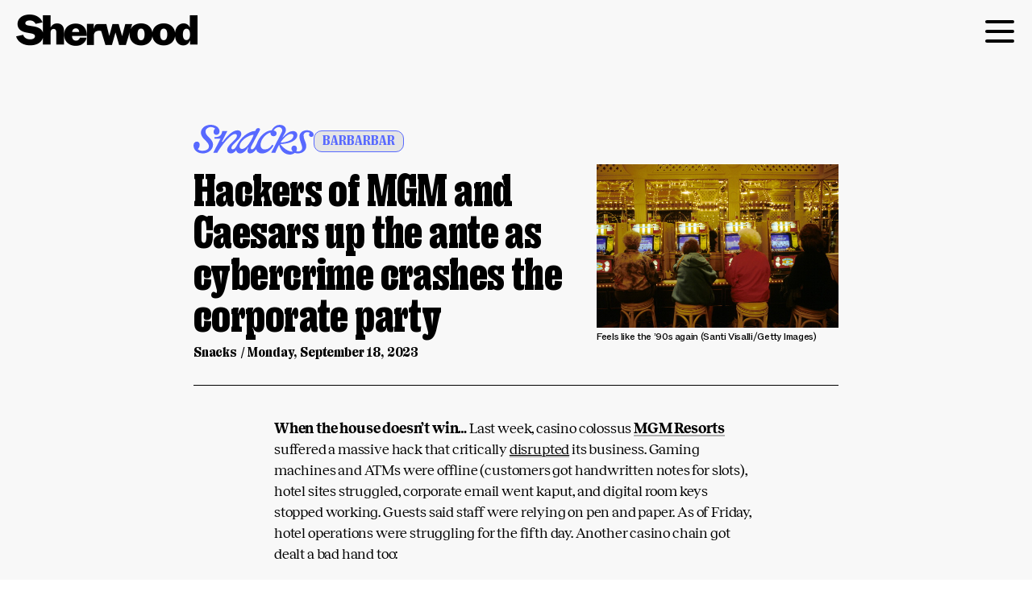

--- FILE ---
content_type: text/html; charset=utf-8
request_url: https://sherwood.news/snacks/hackers-of-mgm-and-caesars-up-the-ante-as-cybercrime-crashes-the-corporate/
body_size: 79504
content:
<!DOCTYPE html><html lang="en-US"><head><link as="font" crossorigin="anonymous" href="https://cdn.robinhood.com/assets/sherwood/fonts/abc-rom/ABCROMVariable.woff2" rel="preload" type="font/woff2"/><link as="font" crossorigin="anonymous" href="https://cdn.robinhood.com/assets/sherwood/fonts/abc-rom/ABCROMMonoVariable.woff2" rel="preload" type="font/woff2"/><link as="font" crossorigin="anonymous" href="https://cdn.robinhood.com/assets/sherwood/fonts/abc-rom/ABCROMCompressedVariable.woff2" rel="preload" type="font/woff2"/><link as="font" crossorigin="anonymous" href="https://cdn.robinhood.com/assets/sherwood/fonts/pp-right/PPRightSerifVariable.woff2" rel="preload" type="font/woff2"/><link as="font" crossorigin="anonymous" href="https://cdn.robinhood.com/assets/sherwood/fonts/pp-right/PPRightSlabNarrowVariable.woff2" rel="preload" type="font/woff2"/><link as="font" crossorigin="anonymous" href="https://cdn.robinhood.com/assets/sherwood/fonts/pp-right/PPRightSerifTightLight.woff2" rel="preload" type="font/woff2"/><link as="font" crossorigin="anonymous" href="https://cdn.robinhood.com/assets/sherwood/fonts/pp-right/PPRightSerifTallVariable.woff2" rel="preload" type="font/woff2"/><script>
              window.dataLayer = window.dataLayer || [];
              function gtag() {
                dataLayer.push(arguments);
              }

              gtag("consent", "default", {
                ad_user_data: "denied",
                ad_personalization: "denied",
                ad_storage: "denied",
                analytics_storage: "denied",
                wait_for_update: 2000
              });

              gtag("set", "ads_data_redaction", true);

              (function(w, d, s, l, i) {
                w[l] = w[l] || [];
                w[l].push({
                  'gtm.start': new Date().getTime(),
                  event: 'gtm.js'
                });
                var f = d.getElementsByTagName(s)[0],
                    j = d.createElement(s),
                    dl = l != 'dataLayer' ? '&l=' + l : '';
                j.async = true;
                j.src =
                    'https://www.googletagmanager.com/gtm.js?id=' + i + dl;
                f.parentNode.insertBefore(j, f);
              })(window, document, 'script', 'dataLayer', 'GTM-KVMSWKN8');
            </script><meta charSet="utf-8"/><meta content="width=device-width, initial-scale=1, viewport-fit=cover" name="viewport"/><meta content="ca-pub-2907503540786877" name="google-adsense-account"/><meta content="en_US" property="og:locale"/><meta content="Sherwood News" property="og:site_name"/><meta content="@sherwoodsnacks" property="twitter:site"/><meta content="summary_large_image" name="twitter:card"/><link href="https://cdn.robinhood.com/assets/sherwood/favicon/apple-touch-icon.png" rel="apple-touch-icon" sizes="180x180"/><link href="https://cdn.robinhood.com/assets/sherwood/favicon/favicon-32x32.png" rel="icon" sizes="32x32" type="image/png"/><link href="https://cdn.robinhood.com/assets/sherwood/favicon/favicon-16x16.png" rel="icon" sizes="16x16" type="image/png"/><link href="https://cdn.robinhood.com/assets/sherwood/favicon/site.webmanifest" rel="manifest"/><link color="#ebff02" href="https://cdn.robinhood.com/assets/sherwood/favicon/safari-pinned-tab.svg" rel="mask-icon"/><meta content="#ebff02" name="msapplication-TileColor"/><meta content="#ebff02" name="theme-color"/><meta content="kxvd3bp32n0eztn32dh803ntwc1g9g" name="facebook-domain-verification"/><script async="" data-ruleset-id="N-VOfiCKJEq_1r" id="usercentrics-cmp" src="https://cdn.robinhood.com/assets/generated_assets/webapp/vendor/user_centrics/3.33.0/bundle.js"></script><script async="" src="https://securepubads.g.doubleclick.net/tag/js/gpt.js"></script><script>
            window.heapReadyCb=window.heapReadyCb||[],window.heap=window.heap||[];var n=["init","startTracking","stopTracking","track","resetIdentity","identify","getSessionId","getUserId","getIdentity","addUserProperties","addEventProperties","removeEventProperty","clearEventProperties","addAccountProperties","addAdapter","addTransformer","addTransformerFn","onReady","addPageviewProperties","removePageviewProperty","clearPageviewProperties","trackPageview"],i=function(e){return function(){var t=Array.prototype.slice.call(arguments,0);window.heapReadyCb.push({name:e,fn:function(){heap[e]&&heap[e].apply(heap,t)}})};};for(var p=0;p<n.length;p++)heap[n[p]]=i(n[p]);heap.load=function(e,t){window.heap.envId=e,window.heap.clientConfig=t=t||{},window.heap.clientConfig.shouldFetchServerConfig=!1;var a=document.createElement("script");a.type="text/javascript",a.async=!0,a.src="https://cdn.us.heap-api.com/config/"+e+"/heap_config.js";var r=document.getElementsByTagName("script")[0];r.parentNode.insertBefore(a,r)};
          </script><script async="" src="https://www.google.com/recaptcha/enterprise.js?render=6LcbUp4pAAAAAISR1IAZFzE4SNTbEChlBLOzoxR7"></script><title>Hackers of MGM and Caesars up the ante as cybercrime crashes the corporate party - Sherwood News</title><meta content="Hackers of MGM and Caesars up the ante as cybercrime crashes the corporate party" property="og:title"/><meta content="Hackers of MGM and Caesars up the ante as cybercrime crashes the corporate party" name="twitter:title"/><meta content="When the house doesn’t win… Last week, casino colossus MGM Resorts suffered a massive hack that critically disrupted its business. Gaming machines..." name="description"/><meta content="When the house doesn’t win… Last week, casino colossus MGM Resorts suffered a massive hack that critically disrupted its business. Gaming machines..." name="twitter:description"/><meta content="When the house doesn’t win… Last week, casino colossus MGM Resorts suffered a massive hack that critically disrupted its business. Gaming machines..." property="og:description"/><meta content="https://cdn.robinhood.com/static_content/mwphzyq69oso/en-US/assets/files/6vPEv6XjBch9A2DKbk0rEt_1_GettyImages-168744403.jpg" property="og:image"/><meta content="https://cdn.robinhood.com/static_content/mwphzyq69oso/en-US/assets/files/6vPEv6XjBch9A2DKbk0rEt_1_GettyImages-168744403.jpg" name="twitter:image"/><meta content="https://cdn.robinhood.com/static_content/mwphzyq69oso/en-US/assets/files/6vPEv6XjBch9A2DKbk0rEt_1_GettyImages-168744403.jpg" name="parsely-image-url"/><meta content="594" property="og:image:width"/><meta content="402" property="og:image:height"/><meta content="image/jpeg" property="og:image:type"/><meta content="article" property="og:type"/><meta content="post" name="parsely-type"/><link href="https://sherwood.news/snacks/hackers-of-mgm-and-caesars-up-the-ante-as-cybercrime-crashes-the-corporate/" rel="canonical"/><meta content="https://sherwood.news/snacks/hackers-of-mgm-and-caesars-up-the-ante-as-cybercrime-crashes-the-corporate/" property="og:url"/><meta content="https://sherwood.news/snacks/hackers-of-mgm-and-caesars-up-the-ante-as-cybercrime-crashes-the-corporate/" name="parsely-link"/><meta content="2023-09-18T03:30-04:00" name="parsely-pub-date"/><meta content="Snacks" name="parsely-section"/><meta content="snacks" name="parsely-tags"/><link href="/rss.xml" rel="alternate" title="Sherwood News" type="application/rss+xml"/><meta name="next-head-count" content="40"/><noscript data-n-css=""></noscript><link rel="preload" href="/_next/static/chunks/webpack-0d390b43c1effacc5ccd.js" as="script"/><link rel="preload" href="/_next/static/chunks/framework-0a1b4a21e0b482c254a7.js" as="script"/><link rel="preload" href="/_next/static/chunks/main-58f888fcb947cd9ea506.js" as="script"/><link rel="preload" href="/_next/static/chunks/pages/_app-3a21d38b6ce498cdd38e.js" as="script"/><link rel="preload" href="/_next/static/chunks/98374-948947043b7d97f39989.js" as="script"/><link rel="preload" href="/_next/static/chunks/57597-8e302c720b96991691ee.js" as="script"/><link rel="preload" href="/_next/static/chunks/99862-a088c6b9f13de85b2145.js" as="script"/><link rel="preload" href="/_next/static/chunks/72493-abe5a1a5000ce6a06c4e.js" as="script"/><link rel="preload" href="/_next/static/chunks/83641-a5be8ac305ae88fc5ae2.js" as="script"/><link rel="preload" href="/_next/static/chunks/40532-813569d9a1783ae7846a.js" as="script"/><link rel="preload" href="/_next/static/chunks/72154-a928c10beb3be5eeb71d.js" as="script"/><link rel="preload" href="/_next/static/chunks/23347-b1faf712561ad33a11ad.js" as="script"/><link rel="preload" href="/_next/static/chunks/56898-75bca1d0f0f84b3b8bcc.js" as="script"/><link rel="preload" href="/_next/static/chunks/35324-573d1b96d471954ef989.js" as="script"/><link rel="preload" href="/_next/static/chunks/57832-2d9bfa2f334744d61f1b.js" as="script"/><link rel="preload" href="/_next/static/chunks/82434-d997ab609b43d42de018.js" as="script"/><link rel="preload" href="/_next/static/chunks/59471-adef3a07d3f6bed57b8b.js" as="script"/><link rel="preload" href="/_next/static/chunks/41011-db2957c200c5d8090a69.js" as="script"/><link rel="preload" href="/_next/static/chunks/82498-54f361039927084a28fe.js" as="script"/><link rel="preload" href="/_next/static/chunks/92923-bfcc9ee3cc82250406d6.js" as="script"/><link rel="preload" href="/_next/static/chunks/85782-baada8cfdbd8a424c88b.js" as="script"/><link rel="preload" href="/_next/static/chunks/44137-8778a86989044880c38a.js" as="script"/><link rel="preload" href="/_next/static/chunks/22471-3754faeec9080177470f.js" as="script"/><link rel="preload" href="/_next/static/chunks/pages/snacks/%5Bslug%5D-600d50a6047e24ec650f.js" as="script"/><style data-emotion-css="tpjj6 18br3td fizztc 1i30uc2 zjik7 1w191t4 oxqt35 1d3w5wq 1eyx169 uubm0 je0no1 1q2wgh2 oi70sa 8msjg2 9lrad3 17qahk0 1ys84ta mglpyk 1a5b9jw 1o29v5v c6fsic xf5igy xax9y0 1d8pyqm 1vr7vmn 152on5w 1m80zg8 1pru2lb 7whenc 1e3b0wx 3rdc33 1utxljh 12mvll2 t8jfkj 14ztcrj 1j8vugk 18qnle0 xqncir xvql1u 11a96xq 4v1y4r 13unot8 rdck6i 1dwqukr 905wew 3asgpn 1fs22e1 1aionx8 gfzkye zmr63 1l23fub w4lt9l 3wosg3 1s0p7s xm7wq3 d3sizv 1bmvmcg nuvix6 1hl7t4k 1722fms 1enpmef animation-zsk7zs">@font-face{font-family:'General Grotesque Bold';font-style:normal;font-weight:700;src:url("https://cdn.robinhood.com/assets/sherwood/fonts/grotesque/GeneralGrotesque-Bold.woff2") format('woff2'),url("https://cdn.robinhood.com/assets/sherwood/fonts/grotesque/GeneralGrotesque-Bold.woff") format('woff');}@font-face{font-family:'General Grotesque Mono';src:url("https://cdn.robinhood.com/assets/sherwood/fonts/grotesque/GeneralGrotesqueMono-Regular.woff2") format('woff2'),url("https://cdn.robinhood.com/assets/sherwood/fonts/grotesque/GeneralGrotesqueMono-Regular.woff") format('woff');}@font-face{font-family:'General Grotesque';src:url("https://cdn.robinhood.com/assets/sherwood/fonts/grotesque/GeneralGrotesque-Regular.woff2") format('woff2'),url("https://cdn.robinhood.com/assets/sherwood/fonts/grotesque/GeneralGrotesque-Regular.woff") format('woff');}@font-face{font-family:'PP Right Serif';src:url("https://cdn.robinhood.com/assets/sherwood/fonts/pp-right/PPRightSerifVariable.woff2") format('woff2'),url("https://cdn.robinhood.com/assets/sherwood/fonts/pp-right/PPRightSerifVariable.woff") format('woff');font-weight:100 900;font-style:normal;}@font-face{font-family:'PP Right Slab Narrow';src:url("https://cdn.robinhood.com/assets/sherwood/fonts/pp-right/PPRightSlabNarrowVariable.woff2") format('woff2'),url("https://cdn.robinhood.com/assets/sherwood/fonts/pp-right/PPRightSlabNarrowVariable.woff") format('woff');font-weight:100 900;font-style:normal;}@font-face{font-family:'PP Right Serif Tight Light';src:url("https://cdn.robinhood.com/assets/sherwood/fonts/pp-right/PPRightSerifTightLight.woff2") format('woff2'),url("https://cdn.robinhood.com/assets/sherwood/fonts/pp-right/PPRightSerifTightLight.woff") format('woff');font-weight:100 900;font-style:normal;}@font-face{font-family:'PP Right Serif Tall Variable';src:url("https://cdn.robinhood.com/assets/sherwood/fonts/pp-right/PPRightSerifTallVariable.woff2") format('woff2'),url("https://cdn.robinhood.com/assets/sherwood/fonts/pp-right/PPRightSerifTallVariable.woff") format('woff');font-weight:100 900;font-style:normal;}@font-face{font-family:'ABC Rom';src:url("https://cdn.robinhood.com/assets/sherwood/fonts/abc-rom/ABCROMVariable.woff2") format('woff2'),url("https://cdn.robinhood.com/assets/sherwood/fonts/abc-rom/ABCROMVariable.woff") format('woff');font-weight:100 900;font-style:normal;}@font-face{font-family:'ABC Rom Compressed';src:url("https://cdn.robinhood.com/assets/sherwood/fonts/abc-rom/ABCROMCompressedVariable.woff2") format('woff2'),url("https://cdn.robinhood.com/assets/sherwood/fonts/abc-rom/ABCROMCompressedVariable.woff") format('woff');font-weight:100 900;font-style:normal;}@font-face{font-family:'ABC Rom Mono';src:url("https://cdn.robinhood.com/assets/sherwood/fonts/abc-rom/ABCROMMonoVariable.woff2") format('woff2'),url("https://cdn.robinhood.com/assets/sherwood/fonts/abc-rom/ABCROMMonoVariable.woff") format('woff');font-weight:100 900;font-style:normal;}@font-face{font-family:'Reckless Neue';src:url("https://cdn.robinhood.com/assets/sherwood/fonts/reckless/RecklessNeueVF.woff2") format('woff2'),url("https://cdn.robinhood.com/assets/sherwood/fonts/reckless/RecklessNeueVF.woff") format('woff');font-weight:100 900;font-style:normal;}@font-face{font-family:'Reckless';src:url("https://cdn.robinhood.com/assets/sherwood/fonts/reckless/Reckless-Regular.woff2") format('woff2'),url("https://cdn.robinhood.com/assets/sherwood/fonts/reckless/Reckless-Regular.woff") format('woff');font-weight:400;font-style:normal;}@font-face{font-family:'Reckless';src:url("https://cdn.robinhood.com/assets/sherwood/fonts/reckless/Reckless-RegularItalic.woff2") format('woff2'),url("https://cdn.robinhood.com/assets/sherwood/fonts/reckless/Reckless-RegularItalic.woff") format('woff');font-weight:400;font-style:italic;}@font-face{font-family:'Reckless';src:url("https://cdn.robinhood.com/assets/sherwood/fonts/reckless/Reckless-Bold.woff2") format('woff2'),url("https://cdn.robinhood.com/assets/sherwood/fonts/reckless/Reckless-Bold.woff") format('woff');font-weight:700;font-style:normal;}@font-face{font-family:'Reckless';src:url("https://cdn.robinhood.com/assets/sherwood/fonts/reckless/Reckless-BoldItalic.woff2") format('woff2'),url("https://cdn.robinhood.com/assets/sherwood/fonts/reckless/Reckless-BoldItalic.woff") format('woff');font-weight:700;font-style:italic;}@font-face{font-family:'Ivory';src:url("https://cdn.robinhood.com/assets/sherwood/fonts/ivory/IvoryLLWeb-Regular.woff2") format('woff2'),url("https://cdn.robinhood.com/assets/sherwood/fonts/ivory/IvoryLLWeb-Regular.woff") format('woff');font-weight:400;font-style:normal;}@font-face{font-family:'Ivory';src:url("https://cdn.robinhood.com/assets/sherwood/fonts/ivory/IvoryLLWeb-Bold.woff2") format('woff2'),url("https://cdn.robinhood.com/assets/sherwood/fonts/ivory/IvoryLLWeb-Bold.woff") format('woff');font-weight:700;font-style:normal;}@font-face{font-family:'Ivory';src:url("https://cdn.robinhood.com/assets/sherwood/fonts/ivory/IvoryLLWeb-Italic.woff2") format('woff2'),url("https://cdn.robinhood.com/assets/sherwood/fonts/ivory/IvoryLLWeb-Italic.woff") format('woff');font-weight:400;font-style:italic;}*{box-sizing:border-box;}button,input,select,textarea{font-family:inherit;}a,a:visited,a:hover,a:active{color:inherit;}html,body,#__next{margin:0;padding:0;color:#000;font-family:ABC Rom,system-ui,sans-serif;-webkit-font-smoothing:antialiased;}.grecaptcha-badge{visibility:hidden!important;}.infinite-scroll-component__outerdiv{width:100%;}table{border-collapse:collapse;}table td{border:1px solid;padding:0 4px;}.css-18br3td{font-family:ABC Rom,system-ui,sans-serif;height:86px;margin-bottom:24px;opacity:1;padding:10px 20px;position:-webkit-sticky;position:sticky;top:-1px;-webkit-transform:translateY(0);-moz-transform:translateY(0);-ms-transform:translateY(0);transform:translateY(0);-webkit-transition:-webkit-transform 0.3s ease-in-out,opacity 0.3s ease-in-out;transition:transform 0.3s ease-in-out,opacity 0.3s ease-in-out;z-index:90;}.css-18br3td.soylent-bg{background:#EBFF02;}@media screen and (max-width: 991px){.css-18br3td{-webkit-backdrop-filter:blur(0.4px);backdrop-filter:blur(0.4px);background-image:linear-gradient(to bottom, rgb(248, 248, 248) 0%, rgba(248, 248, 248, 0.8) 20%, rgba(248, 248, 248, 0.01) 99%);}}.css-fizztc{-webkit-align-items:center;-webkit-box-align:center;-ms-flex-align:center;align-items:center;display:-webkit-box;display:-webkit-flex;display:-ms-flexbox;display:flex;-webkit-flex-direction:row;-ms-flex-direction:row;flex-direction:row;-webkit-box-pack:justify;-webkit-justify-content:space-between;justify-content:space-between;margin:0 auto;max-width:1600px;width:100%;}.css-1i30uc2{width:225px;}.css-zjik7{display:-webkit-box;display:-webkit-flex;display:-ms-flexbox;display:flex;}.css-1w191t4{background:none;border:none;cursor:pointer;display:-webkit-box;display:-webkit-flex;display:-ms-flexbox;display:flex;padding:0;}.css-oxqt35 svg{width:149px;}.css-1d3w5wq{width:100%;}.css-1eyx169{font-size:16px;font-style:normal;font-weight:450;letter-spacing:-0.02em;line-height:130%;margin-bottom:16px;margin-top:16px;}@media screen and (max-width: 767px){.css-1eyx169{padding:0 20px;}}.css-uubm0{box-shadow:inset 0 -2px 0 #b1b1b1;color:inherit;-webkit-text-decoration:none;text-decoration:none;}.css-uubm0:hover{background-color:#1C1C1C;box-shadow:none;color:#EBFF02;}@media screen and (max-width: 767px){.css-je0no1{padding:0 20px;}}.css-1q2wgh2 a:not(.inline-stock):hover{background-color:#000;color:#5EFFEC;}.css-1q2wgh2 p,.css-1q2wgh2 li{font-family:Reckless,Times,serif;font-size:18px;letter-spacing:-0.18px;line-height:26px;}.css-oi70sa{padding:0 20px 0 35px;}@media screen and (max-width: 767px){.css-8msjg2 p{padding:0;}}.css-9lrad3{font-family:Reckless,Times,serif;font-size:17px;letter-spacing:0.17px;line-height:26px;}.css-9lrad3 a:hover{color:#5EFFEC;}.css-9lrad3 p{font-family:Reckless,Times,serif;font-size:17px;letter-spacing:0.17px;line-height:26px;}.css-9lrad3 p a:hover{color:#5EFFEC;}.css-17qahk0{float:left;margin-right:16px;}@media screen and (max-width: 767px){.css-17qahk0{margin-left:20px;}}.css-1ys84ta{margin:25px 0;}.css-mglpyk{width:600px;}@media screen and (max-width: 767px){.css-mglpyk{width:100%;}}.css-1a5b9jw{background-color:#F6F6F6;border:2px solid #1B1B1B;display:-webkit-box;display:-webkit-flex;display:-ms-flexbox;display:flex;-webkit-flex-direction:column;-ms-flex-direction:column;flex-direction:column;}.css-1o29v5v{border-right:none;padding:12px 16px;width:100%;}.css-c6fsic{color:#1B1B1B;font-family:ABC Rom,system-ui,sans-serif;font-size:27px;font-weight:700;margin:0;}@media screen and (max-width: 767px){.css-c6fsic{font-size:18px;line-height:18px;}}.css-xf5igy{color:#1C1C1C;font-family:ABC Rom,system-ui,sans-serif;font-size:64px;font-weight:900;letter-spacing:-1.28px;line-height:51px;margin:8px 0 0;}@media screen and (max-width: 767px){.css-xf5igy{font-size:48px;line-height:48px;}}.css-xax9y0{border:none;margin:0;padding:0;}.css-1d8pyqm{-webkit-column-gap:40px;column-gap:40px;display:-webkit-box;display:-webkit-flex;display:-ms-flexbox;display:flex;margin:25px 0 13px;}@media screen and (max-width: 767px){.css-1d8pyqm{-webkit-column-gap:20px;column-gap:20px;}}.css-1vr7vmn{-webkit-align-items:center;-webkit-box-align:center;-ms-flex-align:center;align-items:center;display:-webkit-box;display:-webkit-flex;display:-ms-flexbox;display:flex;}.css-152on5w{cursor:pointer;}.css-152on5w path{fill:#5869FF;}.css-152on5w span{display:none;}.css-152on5w svg{height:27px;margin-left:12px;width:109px;}.css-1m80zg8{-webkit-appearance:none;-moz-appearance:none;-ms-appearance:none;appearance:none;border:1px solid #1C1C1C;cursor:pointer;height:17px;margin:0;position:relative;width:17px;}.css-1m80zg8:before{background-color:#000;-webkit-clip-path:polygon(18% 40%, 8% 50%, 42% 90%, 100% 9%, 91% 0, 42% 70%);clip-path:polygon(18% 40%, 8% 50%, 42% 90%, 100% 9%, 91% 0, 42% 70%);content:"";display:block;height:20px;left:-1px;position:absolute;top:-5px;-webkit-transform:scale(0);-moz-transform:scale(0);-ms-transform:scale(0);transform:scale(0);width:20px;}.css-1m80zg8:checked::before{-webkit-transform:scale(1);-moz-transform:scale(1);-ms-transform:scale(1);transform:scale(1);}.css-1m80zg8:focus-visible{outline:1px solid #5869FF;}.css-1pru2lb{cursor:pointer;}.css-1pru2lb path{fill:#5869FF;}.css-1pru2lb span{display:none;}.css-1pru2lb svg{height:27px;margin-left:12px;width:109px;}.css-1pru2lb path{fill:#1C1C1C;stroke:#1C1C1C;}.css-7whenc{display:-webkit-box;display:-webkit-flex;display:-ms-flexbox;display:flex;width:100%;}.css-1e3b0wx{border-top:2px solid #1B1B1B;display:-webkit-box;display:-webkit-flex;display:-ms-flexbox;display:flex;-webkit-flex-direction:row;-ms-flex-direction:row;flex-direction:row;height:61px;width:100%;}.css-3rdc33{background:#f7f8fc;border:2px solid transparent;border-radius:36px;box-shadow:none;color:rgb(0, 0, 0);font-size:17px;font-weight:400;height:48px;outline:0;padding:13px 24px;-webkit-appearance:none;-moz-appearance:none;-ms-appearance:none;appearance:none;background-color:transparent;border:none;color:#000;-webkit-box-flex:1;-webkit-flex-grow:1;-ms-flex-positive:1;flex-grow:1;-webkit-flex-shrink:0;-ms-flex-negative:0;flex-shrink:0;font-family:ABC Rom,system-ui,sans-serif;font-size:16px;font-style:normal;font-weight:450;height:auto;letter-spacing:-0.48px;line-height:16px;text-align:center;width:61%;}.css-3rdc33:focus{border-color:#b1bfc4;}.css-3rdc33::-webkit-input-placeholder{color:#b1bfc4;}.css-3rdc33::-moz-placeholder{color:#b1bfc4;}.css-3rdc33:-ms-input-placeholder{color:#b1bfc4;}.css-3rdc33::placeholder{color:#b1bfc4;}.css-3rdc33::-webkit-input-placeholder{color:#000;}.css-3rdc33::-moz-placeholder{color:#000;}.css-3rdc33:-ms-input-placeholder{color:#000;}.css-3rdc33::placeholder{color:#000;}.css-3rdc33:focus::-webkit-input-placeholder{color:transparent;}.css-3rdc33:focus::-moz-placeholder{color:transparent;}.css-3rdc33:focus:-ms-input-placeholder{color:transparent;}.css-3rdc33:focus::placeholder{color:transparent;}.css-1utxljh{-webkit-align-items:center;-webkit-box-align:center;-ms-flex-align:center;align-items:center;background-color:#EBFF02;border:0;border-left:2px solid #1B1B1B;color:#000;-webkit-column-gap:7px;column-gap:7px;cursor:pointer;display:-webkit-box;display:-webkit-flex;display:-ms-flexbox;display:flex;font-family:ABC Rom,system-ui,sans-serif;font-size:16px;font-style:normal;font-weight:450;height:100%;-webkit-box-pack:center;-ms-flex-pack:center;-webkit-justify-content:center;justify-content:center;letter-spacing:-0.48px;line-height:16px;padding:0;text-align:center;width:39%;}.css-1utxljh svg path{fill:#000;}.css-12mvll2 a{background-color:initial;-webkit-text-decoration:none;text-decoration:none;}.css-12mvll2 a:hover{background-color:initial;color:inherit;}.css-12mvll2 p{color:#000;font-family:ABC Rom,system-ui,sans-serif;font-size:10px;font-weight:450;line-height:12px;margin:7px 0 0;width:100%;}@media screen and (max-width: 767px){.css-12mvll2 p{padding:0;}}.css-t8jfkj{box-shadow:inset 0 -2px 0 #b1b1b1;-webkit-text-decoration:none;text-decoration:none;}.css-14ztcrj{color:#FFF;margin:0 auto;margin-bottom:56px;max-width:860px;padding:0 20px;width:100%;}@media screen and (max-width: 991px){.css-14ztcrj{margin-bottom:32px;}}.css-1j8vugk{-webkit-align-items:center;-webkit-box-align:center;-ms-flex-align:center;align-items:center;border-top:1px solid #D9D9D9;display:-webkit-box;display:-webkit-flex;display:-ms-flexbox;display:flex;-webkit-box-pack:justify;-webkit-justify-content:space-between;justify-content:space-between;padding-top:32px;}.css-18qnle0{color:#1C1C1C;font-family:ABC Rom,system-ui,sans-serif;font-size:20px;font-style:normal;font-weight:700;line-height:normal;margin:0;text-align:center;text-transform:uppercase;}@media screen and (max-width: 413px){.css-18qnle0{font-size:14px;}}.css-xqncir{-webkit-column-gap:40px;column-gap:40px;display:-webkit-box;display:-webkit-flex;display:-ms-flexbox;display:flex;-webkit-flex-direction:row;-ms-flex-direction:row;flex-direction:row;-webkit-box-pack:center;-ms-flex-pack:center;-webkit-justify-content:center;justify-content:center;}.css-xvql1u{-webkit-align-items:center;-webkit-box-align:center;-ms-flex-align:center;align-items:center;display:-webkit-box;display:-webkit-flex;display:-ms-flexbox;display:flex;-webkit-flex-direction:column;-ms-flex-direction:column;flex-direction:column;width:100%;}.css-11a96xq{background-color:#1C1C1C;color:#9C9C9C;margin:48px auto 0;padding:20px;}.css-4v1y4r{margin:0 auto;max-width:1600px;}.css-4v1y4r a,.css-4v1y4r a:active{color:inherit;}.css-13unot8{font-size:14px;font-style:italic;margin-bottom:10px;}.css-rdck6i{-webkit-align-items:center;-webkit-box-align:center;-ms-flex-align:center;align-items:center;display:-webkit-box;display:-webkit-flex;display:-ms-flexbox;display:flex;-webkit-box-pack:justify;-webkit-justify-content:space-between;justify-content:space-between;}@media screen and (max-width: 767px){.css-rdck6i{-webkit-flex-direction:column;-ms-flex-direction:column;flex-direction:column;}}.css-1dwqukr{list-style-type:none;margin:0;padding:0;}.css-905wew{display:inline-block;font-family:ABC Rom Mono,monospace;font-size:12px;letter-spacing:0em;line-height:14px;margin-right:4px;text-align:left;}.css-905wew a{color:inherit;padding:3px;}.css-905wew a:hover{background-color:#1C1C1C;color:#EBFF02;}.css-3asgpn{font-family:ABC Rom Mono,monospace;font-size:12px;letter-spacing:0em;line-height:14px;text-align:right;}@media screen and (max-width: 767px){.css-3asgpn{margin-top:10px;text-align:left;}}.css-1fs22e1{background-color:#F8F8F8;}.css-1aionx8{-webkit-align-items:center;-webkit-box-align:center;-ms-flex-align:center;align-items:center;background-color:#f0f0f0;display:-webkit-box;display:-webkit-flex;display:-ms-flexbox;display:flex;-webkit-flex-direction:column;-ms-flex-direction:column;flex-direction:column;height:380px;-webkit-box-pack:center;-ms-flex-pack:center;-webkit-justify-content:center;justify-content:center;min-width:300px;padding:0;position:relative;text-align:center;z-index:91;}@media screen and (max-width: 767px){.css-1aionx8{height:270px;}}.css-gfzkye{box-sizing:border-box;display:block;font-family:General Grotesque,Arial,Helvetica,sans-serif;overflow:hidden;padding:45px;position:relative;width:100%;}@media screen and (max-width: 767px){.css-gfzkye{padding:0;}}.css-zmr63{-webkit-align-items:center;-webkit-box-align:center;-ms-flex-align:center;align-items:center;border-bottom:1px solid #020202;display:-webkit-box;display:-webkit-flex;display:-ms-flexbox;display:flex;-webkit-flex-direction:row;-ms-flex-direction:row;flex-direction:row;-webkit-box-pack:center;-ms-flex-pack:center;-webkit-justify-content:center;justify-content:center;margin:0 auto;max-width:800px;width:100%;}@media screen and (max-width: 767px){.css-zmr63{-webkit-flex-direction:column;-ms-flex-direction:column;flex-direction:column;margin:20px;padding-bottom:20px;width:calc(100% - 40px);}}.css-1l23fub{display:-webkit-box;display:-webkit-flex;display:-ms-flexbox;display:flex;-webkit-flex-direction:column;-ms-flex-direction:column;flex-direction:column;gap:10px;width:100%;}@media screen and (max-width: 767px){.css-1l23fub{gap:5px;}}.css-w4lt9l{-webkit-align-items:center;-webkit-box-align:center;-ms-flex-align:center;align-items:center;display:-webkit-box;display:-webkit-flex;display:-ms-flexbox;display:flex;-webkit-flex-direction:row;-ms-flex-direction:row;flex-direction:row;gap:8px;margin-bottom:16px;}.css-3wosg3{background-color:#E5E5E5;border:1px solid #5869FF;border-radius:10px;color:#5869FF;font-family:PP Right Serif,Times,serif;font-size:16px;font-weight:700;line-height:15px;padding:5px 10px;}.css-1s0p7s{font-family:PP Right Slab Narrow,Times,serif;font-size:58px;font-weight:900;letter-spacing:-0.58px;line-height:52px;margin:0 0 12px 0;padding-right:16px;}@media screen and (max-width: 767px){.css-1s0p7s{font-size:48px;line-height:44px;padding:0;}}.css-xm7wq3{font-family:PP Right Serif,Times,serif;font-size:16px;font-weight:700;letter-spacing:-0.17px;line-height:15px;margin:0 0 32px 0;}.css-d3sizv{display:-webkit-box;display:-webkit-flex;display:-ms-flexbox;display:flex;-webkit-flex-direction:row;-ms-flex-direction:row;flex-direction:row;-webkit-box-pack:center;-ms-flex-pack:center;-webkit-justify-content:center;justify-content:center;width:60%;}@media screen and (max-width: 767px){.css-d3sizv{width:100%;}}.css-1bmvmcg{margin:0;width:100%;}.css-nuvix6{display:-webkit-box;display:-webkit-flex;display:-ms-flexbox;display:flex;font-family:ABC Rom,system-ui,sans-serif;font-size:12px;font-weight:450;letter-spacing:-0.36px;line-height:22px;}.css-1hl7t4k{margin:40px auto;max-width:600px;}.css-1722fms{margin-top:40px;}@media screen and (max-width: 767px){.css-1722fms{padding:0 20px;}}.css-1enpmef{color:#5869FF;font-family:PP Right Serif,Times,serif;font-size:17px;font-weight:500;letter-spacing:-0.34px;line-height:15px;-webkit-text-decoration:underline;text-decoration:underline;}.css-1enpmef:visited{color:#5869FF;}@-webkit-keyframes animation-zsk7zs{from{-webkit-transform:translateX(0);-moz-transform:translateX(0);-ms-transform:translateX(0);transform:translateX(0);}to{-webkit-transform:translateX(-100%);-moz-transform:translateX(-100%);-ms-transform:translateX(-100%);transform:translateX(-100%);}}@keyframes animation-zsk7zs{from{-webkit-transform:translateX(0);-moz-transform:translateX(0);-ms-transform:translateX(0);transform:translateX(0);}to{-webkit-transform:translateX(-100%);-moz-transform:translateX(-100%);-ms-transform:translateX(-100%);transform:translateX(-100%);}}</style></head><body><noscript><iframe height="0" src="https://www.googletagmanager.com/ns.html?id=GTM-KVMSWKN8" style="display:none;visibility:hidden" title="Google Tag Manager" width="0"></iframe></noscript><div id="__next"><div data-post-id="1LfFcKXaFlf5jJB8LWg7pr" class="css-1fs22e1"><div class="content-ad css-1aionx8" id="1LfFcKXaFlf5jJB8LWg7pr-hero"></div><header class="css-18br3td"><div class="css-fizztc"><a href="/" class="css-1i30uc2"><div><div style="display:block;overflow:hidden;position:relative;box-sizing:border-box;margin:0"><div style="display:block;box-sizing:border-box;padding-top:25.77777777777778%"></div><noscript><img alt="Snacks" srcSet="https://sherwoodnews.imgix.net/logos/shwd-snacks.png?auto=compress%2Cformat&amp;cs=srgb&amp;fit=max&amp;w=640 640w, https://sherwoodnews.imgix.net/logos/shwd-snacks.png?auto=compress%2Cformat&amp;cs=srgb&amp;fit=max&amp;w=750 750w, https://sherwoodnews.imgix.net/logos/shwd-snacks.png?auto=compress%2Cformat&amp;cs=srgb&amp;fit=max&amp;w=828 828w, https://sherwoodnews.imgix.net/logos/shwd-snacks.png?auto=compress%2Cformat&amp;cs=srgb&amp;fit=max&amp;w=1080 1080w, https://sherwoodnews.imgix.net/logos/shwd-snacks.png?auto=compress%2Cformat&amp;cs=srgb&amp;fit=max&amp;w=1200 1200w, https://sherwoodnews.imgix.net/logos/shwd-snacks.png?auto=compress%2Cformat&amp;cs=srgb&amp;fit=max&amp;w=1920 1920w, https://sherwoodnews.imgix.net/logos/shwd-snacks.png?auto=compress%2Cformat&amp;cs=srgb&amp;fit=max&amp;w=2048 2048w, https://sherwoodnews.imgix.net/logos/shwd-snacks.png?auto=compress%2Cformat&amp;cs=srgb&amp;fit=max&amp;w=3840 3840w" src="https://sherwoodnews.imgix.net/logos/shwd-snacks.png" decoding="async" style="position:absolute;top:0;left:0;bottom:0;right:0;box-sizing:border-box;padding:0;border:none;margin:auto;display:block;width:0;height:0;min-width:100%;max-width:100%;min-height:100%;max-height:100%"/></noscript><img alt="Snacks" src="[data-uri]" decoding="async" style="position:absolute;top:0;left:0;bottom:0;right:0;box-sizing:border-box;padding:0;border:none;margin:auto;display:block;width:0;height:0;min-width:100%;max-width:100%;min-height:100%;max-height:100%"/></div></div></a><div class="css-zjik7"><button type="button" class="css-1w191t4"><svg width="40" height="40" fill="none" viewBox="0 0 20 20"><path fill="#000" fill-rule="evenodd" d="M19 4a1 1 0 0 1-1 1H2a1 1 0 0 1 0-2h16a1 1 0 0 1 1 1zm0 6a1 1 0 0 1-1 1H2a1 1 0 1 1 0-2h16a1 1 0 0 1 1 1zm-1 7a1 1 0 1 0 0-2H2a1 1 0 1 0 0 2h16z"></path></svg></button></div></div></header><div class="css-gfzkye"><div class="css-zmr63"><div class="css-1l23fub"><div class="css-w4lt9l"><a class="css-oxqt35" href="/snacks/newsletters/"><svg fill="none" viewBox="0 0 472 118"><path d="M47.268 26.097c0 8.158 4.138 13.81 8.422 18.282h.097l9.882 10.32c5.793 5.947 11.05 14.794 11.05 23.247 0 21.28-19.617 35.385-39.576 35.385C13.873 113.331 0 98.538 0 81.779c0-9.288 6.28-15.284 13.046-15.284 8.714 0 11.197 6.782 11.197 12.286 0 7.47-2.483 12.483-7.448 17.791 3.943 3.489 10.222 6.291 17.962 6.291 14.653 0 26.044-5.652 26.044-17.447 0-6.635-3.797-12.778-10.417-19.61l-9.25-9.485c-7.545-7.814-12.023-16.808-12.023-24.77C29.11 13.615 46.39 0 66.886 0c20.494 0 35.488 11.5 35.488 26.097 0 8.453-5.745 13.613-12.852 13.613-6.133 0-10.563-4.472-10.563-11.451 0-5.111 1.947-9.436 6.425-13.27-4.43-3.341-10.076-5.995-16.989-5.995-11.05 0-21.127 7.323-21.127 17.103Z" fill="#5869FF"></path><path fill-rule="evenodd" clip-rule="evenodd" d="M416.164 47.18c0-14.154 11.878-25.605 29.549-25.605l-.097.099c13.192 0 26.384 6.978 26.384 17.299 0 4.178-3.115 9.141-9.054 9.141-3.943 0-8.909-2.85-8.909-8.158 0-3.49.828-5.652 2.97-7.962-3.116-1.965-6.913-2.654-9.396-2.654-10.709 0-14.993 6.488-14.993 12.778 0 8.421 2.742 15.368 5.412 22.133 2.535 6.423 5.005 12.683 5.005 19.887 0 16.612-13.046 29.242-33.345 29.242-4.284 0-8.324-.835-11.927-2.31-5.111 4.178-11.537 6.93-18.742 6.93-21.759 0-37.24-15.727-42.497-39.17-5.842 9.879-11.002 20.74-14.945 31.847h-16.162l41.232-81.09c5.745-11.452-1.801-20.249-11.391-20.249-9.103 0-16.21 6.684-20.689 12.925 7.497 1.426 12.073 5.505 12.073 12.189 0 6.143-4.771 10.96-12.219 10.96-7.448 0-12.218-5.456-12.218-14.597-19.424 4.325-38.75 29.733-38.75 48.015 0 11.943 5.939 18.774 17.136 18.774 12.364 0 21.808-7.47 28.721-18.773l4.965 3.489c-13.387 22.41-30.035 31.06-44.883 31.06-13.679 0-21.029-7.224-23.074-16.808-8.227 11.55-16.502 16.808-24.437 16.808-10.369 0-12.024-9.485-6.913-21.771l.974-2.31h-1.607c-6.766 11.795-18.157 24.081-32.031 24.081-8.032 0-13.143-5.848-14.555-13.269-6.377 8.944-13.046 13.269-20.738 13.269-8.762 0-14.701-5.307-14.701-13.269 0-12.149 11.451-23.215 21.856-33.27 8.663-8.37 16.601-16.04 16.601-23.052 0-4.128-2.337-7.47-7.594-7.47-18.158 0-54.278 47.328-69.953 74.407H77.547l28.38-55.633H82.172v-6.29c20.64 0 28.234-7.471 30.863-23.738h19.812l-21.127 41.38 2.97 1.475c11.391-15.284 35.001-46.197 58.756-46.197 9.103 0 14.361 5.799 14.361 13.957 0 12.191-12.047 23.713-22.74 33.94-8.533 8.162-16.204 15.5-16.204 21.694 0 3.292 1.996 5.799 5.452 5.799 6.572 0 11.683-6.487 18.791-20.936 12.17-23.836 41.67-51.456 69.612-51.8l1.314-3.195c1.85-4.325 4.625-8.158 10.077-8.158 6.28 0 8.908 4.177 6.28 9.141l-32.811 62.12c-4.137 7.815-2.482 12.779 1.802 12.779 6.133 0 11.147-6.045 18.741-21.33 7.789-26.44 33.93-53.52 59.195-54.06C313.401 9.928 324.354.197 338.471.197c22.295 0 28.721 17.79 22.295 29.733l-10.855 19.855.925.393c13.046-14.449 25.557-25.26 40.258-25.26 9.931 0 16.843 5.799 16.843 15.775 0 20.003-25.751 34.402-66.886 35.582 10.418 15.334 30.668 29.684 46.392 29.684.6 0 1.154-.046 1.693-.091.249-.02.495-.041.741-.056-3.115-3.244-5.063-7.421-5.063-12.483 0-5.603 4.625-11.107 10.564-11.107s10.758 4.177 10.904 11.647c.146 3.49-.487 6.635-2.483 10.468 1.461.983 3.944 1.327 5.939 1.327 8.081 0 17.136-3.636 17.136-14.105 0-5.451-2.407-12.527-4.939-19.97-2.808-8.256-5.771-16.965-5.771-24.409ZM181.089 85.908c0 5.946 3.943 9.78 9.736 9.78v.049c14.507 0 30.036-21.772 41.427-45.854l4.283-10.37c-22.295 1.131-55.446 24.967-55.446 46.395Zm211.514-42.56c0-4.13-3.31-7.127-9.249-7.127-12.559 0-28.283 14.203-41.67 34.304 26.238-.64 50.919-10.812 50.919-27.178Z" fill="#5869FF"></path></svg></a><div class="css-3wosg3">BARBARBAR</div></div><h1 class="css-1s0p7s">Hackers of MGM and Caesars up the ante as cybercrime crashes the corporate party</h1><div class="css-xm7wq3">Snacks<!-- --> / <!-- -->Monday, September 18, 2023</div></div><div class="css-d3sizv"><figure class="css-1bmvmcg"><div class="css-1d3w5wq"><div style="display:block;overflow:hidden;position:relative;box-sizing:border-box;margin:0"><div style="display:block;box-sizing:border-box;padding-top:67.67676767676768%"></div><noscript><img alt="Feels like the ’90s again (Santi Visalli/Getty Images)" src="https://cdn.robinhood.com/static_content/mwphzyq69oso/en-US/assets/files/6vPEv6XjBch9A2DKbk0rEt_1_GettyImages-168744403.jpg" decoding="async" style="position:absolute;top:0;left:0;bottom:0;right:0;box-sizing:border-box;padding:0;border:none;margin:auto;display:block;width:0;height:0;min-width:100%;max-width:100%;min-height:100%;max-height:100%"/></noscript><img alt="Feels like the ’90s again (Santi Visalli/Getty Images)" src="[data-uri]" decoding="async" style="position:absolute;top:0;left:0;bottom:0;right:0;box-sizing:border-box;padding:0;border:none;margin:auto;display:block;width:0;height:0;min-width:100%;max-width:100%;min-height:100%;max-height:100%"/></div></div><figcaption class="css-nuvix6">Feels like the ’90s again (Santi Visalli/Getty Images)</figcaption></figure></div></div><div class="css-1hl7t4k"><div class="css-1q2wgh2"><p class="css-1eyx169"><b>When the house doesn’t win… </b>Last week, casino colossus <a href="https://robinhood.com/us/en/stocks/MGM/" target="_blank" class="css-uubm0" rel="noopener"><b>MGM Resorts</b></a> suffered a massive hack that critically <a href="https://www.bloomberg.com/news/articles/2023-09-13/mgm-resorts-hack-fallout-includes-paper-vouchers-cash-bar" target="_blank" class="css-uubm0" rel="noopener"><u>disrupted</u></a> its business. Gaming machines and ATMs were offline (customers got handwritten notes for slots), hotel sites struggled, corporate email went kaput, and digital room keys stopped working. Guests said staff were relying on pen and paper. As of Friday, hotel operations were struggling for the fifth day. Another casino chain got dealt a bad hand too: </p><ul class="css-oi70sa"><li class="css-8msjg2"><p class="css-1eyx169"><a href="https://robinhood.com/us/en/stocks/CZR/" target="_blank" class="css-uubm0" rel="noopener"><b>Caesars Entertainment</b></a><b> </b>said hackers stole customers’ SS and driver&#x27;s-license #s, and it reportedly paid the cybercriminals about $15M not<i> </i>to leak the data.</p></li><li class="css-8msjg2"><p class="css-1eyx169"><b>Big blind: </b>The same group who broke into MGM’s systems is believed to have hacked Caesars. Its US- and UK-based members are said to be as young as 19.</p></li></ul><p class="css-1eyx169"><b>A good bet…</b> for bad actors. Hotel-casinos are attractive targets — and not just for the casts of “Ocean’s Eleven” and “21.” They collect valuable customer info, and every second of hack-induced downtime = lost $$. MGM’s share price fell 7% last week, and credit-rating agency Moody’s said the hack highlighted “key risks” that might damage its rating. The industry is working with security experts after an uptick in attacks this summer. It ain’t cheap: last year US companies spent $73B on cybersecurity, and paid at least $456M to ransomware attackers.</p><ul class="css-oi70sa"><li class="css-8msjg2"><p class="css-1eyx169"><b>Ransomware</b> = software that encrypts a victim’s data, making it unusable. Hackers promise a decryption key if the victim pays up.</p></li></ul></div><div class="css-9lrad3"><div class="css-17qahk0"><svg width="110" height="96" viewBox="0 0 110 97" fill="none"><path d="M46.9933 42.3691C47.4558 42.3688 47.7768 42.3498 47.9561 42.3119C48.1449 42.2741 48.2676 42.1985 48.3242 42.0852C48.3902 41.9718 48.4231 41.7736 48.423 41.4904L48.4157 27.9674L48.1183 27.9676C47.5991 27.9679 47.2499 28.0908 47.0707 28.3363C46.8915 28.5724 46.7738 29.1294 46.7176 30.0074C46.6614 30.8854 46.6387 32.5138 46.6494 34.8927L44.1147 34.894L44.1378 25.1802L56.6129 25.1735L56.6606 34.8873L54.126 34.8887C54.1341 32.5098 54.1097 30.8814 54.0525 30.0035C53.9954 29.1256 53.8724 28.5687 53.6835 28.3328C53.504 28.0874 53.1546 27.9649 52.6354 27.9652L52.3381 27.9653L52.3453 41.4883C52.3455 41.7715 52.3739 41.9697 52.4306 42.083C52.4967 42.1962 52.6242 42.2717 52.813 42.3093C53.0019 42.347 53.3276 42.3657 53.7901 42.3654L53.7915 44.9992L46.9947 45.0029L46.9933 42.3691ZM56.9269 42.3637C57.1723 42.3636 57.3422 42.3494 57.4366 42.321C57.5404 42.2832 57.6065 42.2171 57.6348 42.1226C57.6725 42.0188 57.6913 41.8489 57.6911 41.6128L57.6847 29.5909C57.6846 29.3549 57.6656 29.1897 57.6278 29.0953C57.5994 29.0009 57.5333 28.9396 57.4294 28.9113C57.335 28.8736 57.1651 28.8548 56.9196 28.855L56.9182 26.2212C57.2392 26.2116 57.4705 26.1831 57.612 26.1358C57.7631 26.0886 57.8668 25.9941 57.9234 25.8525C57.9894 25.7108 58.0365 25.4842 58.0646 25.1727L61.5339 25.1708L61.536 29.079C61.5363 29.6738 61.48 30.2449 61.367 30.7925C61.2634 31.3307 61.0797 31.9538 60.8157 32.662L61.0707 32.7751C61.4761 31.812 61.9807 31.099 62.5847 30.6361C63.1886 30.1732 63.9153 29.9415 64.765 29.9411C65.6995 29.9406 66.3935 30.1857 66.8469 30.6763C67.3097 31.1669 67.5414 31.9079 67.5419 32.8991L67.5466 41.6076C67.5467 41.8436 67.561 42.0135 67.5893 42.1173C67.6177 42.2117 67.6791 42.2777 67.7735 42.3155C67.8774 42.3437 68.052 42.3578 68.2975 42.3577L68.2989 44.9914L62.9464 44.9943L62.9449 42.3605C63.1904 42.3604 63.3603 42.3461 63.4547 42.3178C63.5585 42.28 63.6246 42.2138 63.6528 42.1194C63.6811 42.0156 63.6952 41.8456 63.695 41.6096L63.6908 33.7791C63.6906 33.4203 63.6244 33.1513 63.4922 32.972C63.3599 32.7833 63.1616 32.689 62.8973 32.6892C62.6141 32.6893 62.3687 32.8169 62.1612 33.0719C61.9631 33.3174 61.8075 33.6715 61.6944 34.1341C61.5909 34.5968 61.5392 35.1538 61.5396 35.8051L61.5427 41.6108C61.5428 41.8468 61.5571 42.0167 61.5854 42.1205C61.6233 42.2149 61.6894 42.281 61.7838 42.3187C61.8876 42.3469 62.0623 42.361 62.3077 42.3609L62.3092 44.9947L56.9283 44.9975L56.9269 42.3637ZM73.8006 45.3142C72.1297 45.3151 70.8645 44.8626 70.0049 43.9568C69.1454 43.0416 68.7151 41.7061 68.7142 39.9502L68.7117 35.2349C68.7107 33.4507 69.1442 32.1005 70.0122 31.1844C70.8897 30.2588 72.1686 29.7955 73.8489 29.7946C75.4632 29.7938 76.6906 30.2321 77.5312 31.1095C78.3719 31.9776 78.7926 33.2423 78.7935 34.9038C78.7943 36.2915 78.7666 37.4904 78.7105 38.5005L72.3809 38.5039L72.3797 36.1675L74.3904 36.1664C74.5886 36.1663 74.7302 36.1237 74.8151 36.0387C74.9095 35.9443 74.9566 35.8027 74.9565 35.6138L74.9556 33.9005C74.9554 33.4568 74.8561 33.117 74.6577 32.8811C74.4688 32.6452 74.1949 32.5273 73.8362 32.5275C73.3925 32.5278 73.0622 32.6979 72.8453 33.0378C72.6378 33.3778 72.5342 33.8829 72.5346 34.5531L72.5378 40.6562C72.5382 41.2981 72.647 41.7795 72.8643 42.1003C73.0816 42.4212 73.3979 42.5815 73.8133 42.5813C74.0776 42.5811 74.2947 42.5149 74.4645 42.3827C74.6344 42.2504 74.7664 42.0191 74.8606 41.6886C74.9549 41.3487 75.0065 40.8767 75.0156 40.2725L75.0153 39.5787L78.7255 39.9873L78.7258 40.5679C78.7266 42.1727 78.293 43.3671 77.425 44.1511C76.5569 44.9257 75.3488 45.3133 73.8006 45.3142ZM17.4273 64.3849C17.8899 64.3847 18.2108 64.3656 18.3902 64.3278C18.5789 64.2899 18.7016 64.2143 18.7582 64.101C18.8242 63.9877 18.8572 63.7894 18.857 63.5062L18.8498 49.9833L18.5524 49.9834C18.0332 49.9837 17.684 50.1066 17.5047 50.3522C17.3255 50.5883 17.2078 51.1453 17.1516 52.0232C17.0955 52.9012 17.0727 54.5296 17.0835 56.9085L14.5488 56.9099L14.5719 47.196L27.047 47.1893L27.0947 56.9032L24.56 56.9045C24.5682 54.5256 24.5437 52.8972 24.4866 52.0193C24.4295 51.1414 24.3065 50.5845 24.1175 50.3486C23.938 50.1033 23.5887 49.9807 23.0695 49.981L22.7721 49.9812L22.7794 63.5041C22.7795 63.7873 22.808 63.9855 22.8647 64.0988C22.9308 64.212 23.0583 64.2875 23.2471 64.3252C23.4359 64.3628 23.7616 64.3815 24.2242 64.3813L24.2256 67.0151L17.4287 67.0187L17.4273 64.3849ZM30.591 67.3373C29.5998 67.3379 28.8303 67.0315 28.2824 66.4182C27.7346 65.8048 27.4604 64.9601 27.4598 63.8839L27.4595 63.275C27.459 62.3499 27.6426 61.5899 28.0105 60.995C28.3878 60.3906 28.8501 59.9183 29.3974 59.5782C29.9542 59.2381 30.6432 58.9073 31.4643 58.5859L33.4038 57.8485L33.4028 55.9935C33.4026 55.4743 33.3127 55.0968 33.1332 54.8609C32.9537 54.6155 32.6563 54.493 32.2409 54.4932C31.9294 54.4934 31.684 54.5596 31.5047 54.6918C31.3348 54.8146 31.25 54.994 31.2501 55.23C31.2501 55.315 31.2643 55.4 31.2927 55.4849C31.3305 55.5604 31.3777 55.6359 31.4344 55.7114C31.5195 55.8624 31.5856 56.0087 31.6329 56.1503C31.6896 56.2824 31.718 56.457 31.7181 56.6741C31.7184 57.1556 31.5581 57.5191 31.2373 57.7647C30.9164 58.0103 30.4492 58.1333 29.8356 58.1336C29.071 58.134 28.4997 57.9361 28.1219 57.5398C27.7441 57.1341 27.555 56.5442 27.5546 55.7701C27.5541 54.9677 27.7614 54.269 28.1765 53.6741C28.5915 53.0697 29.1813 52.6115 29.9458 52.2996C30.7197 51.9782 31.6211 51.8172 32.6501 51.8167C34.1605 51.8159 35.303 52.1551 36.0774 52.8344C36.8613 53.5137 37.2536 54.5141 37.2543 55.8357L37.2585 63.5955C37.2586 63.8409 37.2823 64.0203 37.3296 64.1335C37.3768 64.2373 37.4571 64.3081 37.5704 64.3458C37.6931 64.3741 37.8772 64.3787 38.1226 64.3597L37.7418 67.1069C37.5814 67.1825 37.3831 67.2393 37.1472 67.2772C36.9206 67.3151 36.7035 67.3341 36.4958 67.3342C35.6179 67.3346 35.0089 67.1084 34.6688 66.6555C34.3287 66.1931 34.2197 65.4521 34.3419 64.4325L34.087 64.376C33.8799 65.3579 33.4838 66.0991 32.8987 66.5998C32.3232 67.091 31.5539 67.3368 30.591 67.3373ZM32.1613 64.462C32.4162 64.4618 32.638 64.372 32.8267 64.1926C33.0154 64.0131 33.1568 63.7582 33.2511 63.4277C33.3547 63.0972 33.4064 62.7007 33.4062 62.2382L33.4051 60.1991L32.6548 60.5252C32.2489 60.7048 31.9281 60.9504 31.6923 61.262C31.4564 61.5737 31.3387 61.9844 31.3389 62.4942L31.3393 63.2163C31.3396 63.6506 31.4105 63.9668 31.5522 64.1649C31.6939 64.3631 31.897 64.4621 32.1613 64.462ZM38.2575 64.3738C38.5029 64.3736 38.6728 64.3594 38.7672 64.331C38.871 64.2932 38.9371 64.2271 38.9653 64.1327C39.003 64.0288 39.0218 63.8589 39.0217 63.6229L39.0153 51.6009C39.0151 51.3649 38.9962 51.1997 38.9584 51.1053C38.93 51.0109 38.8639 50.9496 38.76 50.9213C38.6656 50.8836 38.4957 50.8648 38.2502 50.865L38.2488 48.2312C38.5698 48.2216 38.801 48.1931 38.9426 48.1458C39.0936 48.0986 39.1974 48.0041 39.254 47.8625C39.32 47.7208 39.3671 47.4943 39.3952 47.1827L42.8645 47.1809L42.8682 54.1476C42.8687 55.0539 42.8313 55.8469 42.7562 56.5266C42.681 57.2063 42.5493 57.9663 42.3609 58.8066L42.6442 58.9056L44.1439 56.5259C44.4174 56.082 44.5824 55.7374 44.6389 55.4919C44.6954 55.2464 44.6434 55.0624 44.4829 54.9398C44.3223 54.8077 44.0296 54.7323 43.6048 54.7137L43.6034 52.1365L49.0551 52.1336L49.0565 54.7674C48.8677 54.7675 48.7072 54.7912 48.5751 54.8384C48.443 54.8763 48.3108 54.9519 48.1787 55.0652C48.0466 55.1691 47.8815 55.3297 47.6834 55.5469L46.5516 57.53L48.2117 63.6463C48.2873 63.8917 48.3535 64.0615 48.4102 64.1559C48.4669 64.2408 48.5377 64.2974 48.6227 64.3257C48.7171 64.354 48.8681 64.3681 49.0758 64.368L49.0772 67.0017L44.1778 67.0044L44.1764 64.3706C44.4124 64.3705 44.5823 64.3515 44.6861 64.3137C44.7994 64.2758 44.8607 64.2097 44.8701 64.1153C44.8889 64.0115 44.8653 63.8604 44.7991 63.6622L43.976 60.3775L42.8722 61.6525L42.8733 63.7058C42.8734 63.9134 42.8877 64.0598 42.916 64.1447C42.9444 64.2296 43.0011 64.291 43.086 64.3287C43.1805 64.357 43.341 64.371 43.5675 64.3709L43.5689 67.0047L38.2589 67.0075L38.2575 64.3738ZM54.3382 67.3246C52.6673 67.3255 51.4021 66.8731 50.5425 65.9673C49.683 65.052 49.2528 63.7165 49.2518 61.9606L49.2493 57.2453C49.2483 55.4611 49.6819 54.111 50.5499 53.1948C51.4273 52.2692 52.7062 51.806 54.3865 51.8051C56.0008 51.8042 57.2282 52.2425 58.0689 53.12C58.9095 53.988 59.3303 55.2528 59.3311 56.9142C59.3319 58.3019 59.3042 59.5008 59.2481 60.5109L52.9185 60.5143L52.9173 58.1779L54.928 58.1768C55.1263 58.1767 55.2678 58.1342 55.3527 58.0492C55.4471 57.9547 55.4942 57.8131 55.4941 57.6243L55.4932 55.9109C55.493 55.4672 55.3937 55.1274 55.1953 54.8915C55.0064 54.6556 54.7325 54.5378 54.3738 54.538C53.9301 54.5382 53.5998 54.7083 53.3829 55.0483C53.1754 55.3882 53.0718 55.8933 53.0722 56.5636L53.0754 62.6666C53.0758 63.3085 53.1846 63.7899 53.4019 64.1108C53.6192 64.4316 53.9355 64.5919 54.3509 64.5917C54.6152 64.5916 54.8323 64.5254 55.0021 64.3931C55.172 64.2609 55.304 64.0295 55.3983 63.699C55.4925 63.3591 55.5441 62.8871 55.5533 62.2829L55.5529 61.5891L59.2631 61.9978L59.2634 62.5783C59.2642 64.1831 58.8306 65.3775 57.9626 66.1615C57.0945 66.9361 55.8864 67.3238 54.3382 67.3246ZM63.054 67.3199C62.0628 67.3205 61.2933 67.0141 60.7454 66.4008C60.1976 65.7875 59.9234 64.9427 59.9228 63.8665L59.9225 63.2577C59.922 62.3325 60.1057 61.5725 60.4735 60.9776C60.8508 60.3732 61.3131 59.901 61.8604 59.5608C62.4172 59.2207 63.1062 58.8899 63.9273 58.5685L65.8668 57.8311L65.8658 55.9761C65.8656 55.4569 65.7757 55.0794 65.5962 54.8435C65.4167 54.5981 65.1193 54.4756 64.7039 54.4758C64.3924 54.476 64.147 54.5422 63.9677 54.6744C63.7978 54.7972 63.713 54.9766 63.7131 55.2127C63.7131 55.2976 63.7273 55.3826 63.7557 55.4675C63.7935 55.543 63.8407 55.6185 63.8974 55.694C63.9825 55.845 64.0486 55.9913 64.0959 56.1329C64.1526 56.265 64.181 56.4396 64.1811 56.6567C64.1814 57.1382 64.0211 57.5017 63.7003 57.7473C63.3795 57.9929 62.9122 58.1159 62.2986 58.1162C61.534 58.1167 60.9627 57.9187 60.5849 57.5224C60.2071 57.1167 60.018 56.5268 60.0176 55.7527C60.0171 54.9503 60.2245 54.2516 60.6395 53.6567C61.0545 53.0523 61.6443 52.5941 62.4088 52.2822C63.1827 51.9608 64.0841 51.7999 65.1131 51.7993C66.6235 51.7985 67.766 52.1377 68.5404 52.817C69.3243 53.4963 69.7166 54.4967 69.7173 55.8183L69.7215 63.5781C69.7216 63.8235 69.7453 64.0029 69.7926 64.1161C69.8398 64.22 69.9201 64.2907 70.0334 64.3284C70.1561 64.3567 70.3402 64.3613 70.5857 64.3423L70.2048 67.0895C70.0444 67.1652 69.8462 67.2219 69.6102 67.2598C69.3836 67.2977 69.1665 67.3167 68.9588 67.3168C68.0809 67.3172 67.4719 67.091 67.1318 66.6381C66.7917 66.1757 66.6828 65.4347 66.8049 64.4151L66.55 64.3586C66.3429 65.3405 65.9468 66.0817 65.3618 66.5824C64.7862 67.0736 64.0169 67.3194 63.054 67.3199ZM64.6243 64.4446C64.8792 64.4445 65.101 64.3547 65.2897 64.1752C65.4784 63.9957 65.6198 63.7408 65.7141 63.4103C65.8177 63.0799 65.8694 62.6833 65.8692 62.2208L65.8681 60.1817L65.1178 60.5078C64.712 60.6874 64.3911 60.933 64.1553 61.2446C63.9194 61.5563 63.8017 61.967 63.8019 62.4768L63.8023 63.1989C63.8026 63.6332 63.8735 63.9494 64.0152 64.1476C64.1569 64.3457 64.36 64.4447 64.6243 64.4446ZM70.9564 55.492C70.8902 55.2466 70.8335 55.0767 70.7862 54.9823C70.7484 54.8879 70.687 54.8266 70.6021 54.7983C70.5265 54.77 70.3849 54.756 70.1772 54.7561L70.1758 52.1223L75.7549 52.1193L75.7563 54.7531C75.3126 54.7533 75.0011 54.7818 74.8218 54.8385C74.6425 54.8953 74.5293 55.0086 74.4821 55.1786C74.435 55.3391 74.4399 55.627 74.4968 56.0423L74.9801 59.5255C75.1128 60.5544 75.2219 61.5361 75.3073 62.4706L75.6047 62.4704C75.6421 61.8285 75.6843 61.2196 75.7312 60.6437C75.7781 60.0678 75.8391 59.4684 75.9143 58.8453L76.6753 52.1188L80.6685 52.1167L81.4509 58.8423C81.5268 59.4653 81.5932 60.0647 81.6501 60.6405C81.7071 61.2069 81.7546 61.8158 81.7927 62.4671L82.0759 62.467C82.1698 61.5229 82.2778 60.5411 82.4 59.5215L82.6961 57.1991C82.7995 56.3872 82.8417 55.8207 82.8227 55.4998C82.8036 55.1788 82.7091 54.9759 82.5391 54.891C82.3691 54.7967 82.0482 54.7497 81.5762 54.75L81.5747 52.1162L87.1114 52.1132L87.1128 54.747C86.9145 54.7471 86.7729 54.7613 86.688 54.7897C86.603 54.8181 86.537 54.8842 86.4899 54.988C86.4427 55.0825 86.3956 55.2477 86.3485 55.4837L84.2448 66.9829L79.6286 66.9854L78.9457 60.9535C78.8224 59.9435 78.7132 58.7022 78.618 57.2296L78.3206 57.2297C78.2554 58.7307 78.1616 59.9769 78.0394 60.9682L77.3488 66.9866L73.1008 66.9889L70.9564 55.492ZM90.2846 67.3053C89.2934 67.3059 88.5238 66.9995 87.976 66.3862C87.4281 65.7729 87.1539 64.9281 87.1533 63.8519L87.153 63.2431C87.1525 62.3179 87.3362 61.5579 87.704 60.963C88.0813 60.3586 88.5436 59.8864 89.091 59.5462C89.6478 59.2061 90.3367 58.8753 91.1578 58.5539L93.0974 57.8165L93.0964 55.9616C93.0961 55.4423 93.0062 55.0648 92.8267 54.8289C92.6472 54.5835 92.3498 54.461 91.9344 54.4612C91.6229 54.4614 91.3775 54.5276 91.1982 54.6598C91.0284 54.7827 90.9435 54.9621 90.9436 55.1981C90.9437 55.283 90.9579 55.368 90.9862 55.4529C91.024 55.5284 91.0713 55.6039 91.128 55.6794C91.213 55.8304 91.2792 55.9767 91.3264 56.1183C91.3832 56.2504 91.4116 56.425 91.4117 56.6421C91.4119 57.1236 91.2517 57.4871 90.9308 57.7327C90.61 57.9784 90.1428 58.1013 89.5292 58.1017C88.7645 58.1021 88.1933 57.9041 87.8155 57.5078C87.4377 57.1021 87.2485 56.5122 87.2481 55.7381C87.2477 54.9357 87.455 54.237 87.87 53.6421C88.2851 53.0377 88.8748 52.5795 89.6393 52.2676C90.4132 51.9462 91.3147 51.7853 92.3437 51.7847C93.8541 51.7839 94.9965 52.1231 95.771 52.8024C96.5549 53.4817 96.9472 54.4821 96.9479 55.8037L96.952 63.5635C96.9522 63.8089 96.9758 63.9883 97.0231 64.1015C97.0704 64.2054 97.1506 64.2761 97.2639 64.3138C97.3867 64.3421 97.5708 64.3467 97.8162 64.3277L97.4353 67.075C97.2749 67.1506 97.0767 67.2073 96.8407 67.2452C96.6142 67.2831 96.3971 67.3021 96.1894 67.3022C95.3114 67.3027 94.7024 67.0764 94.3624 66.6235C94.0223 66.1611 93.9133 65.4201 94.0355 64.4005L93.7806 64.344C93.5734 65.3259 93.1773 66.0671 92.5923 66.5678C92.0167 67.059 91.2475 67.3048 90.2846 67.3053ZM91.8548 64.43C92.1097 64.4299 92.3315 64.3401 92.5202 64.1606C92.7089 63.9811 92.8504 63.7262 92.9446 63.3957C93.0483 63.0653 93.1 62.6687 93.0997 62.2062L93.0986 60.1671L92.3483 60.4932C91.9425 60.6728 91.6217 60.9184 91.3858 61.2301C91.15 61.5417 91.0322 61.9524 91.0325 62.4622L91.0329 63.1843C91.0331 63.6186 91.1041 63.9348 91.2458 64.133C91.3875 64.3311 91.5905 64.4301 91.8548 64.43ZM100.093 72.2278C99.2627 72.2377 98.6301 72.0776 98.1957 71.7474C97.7613 71.4172 97.5439 70.9265 97.5435 70.2751C97.5433 69.7559 97.6705 69.3216 97.9252 68.9722C98.1893 68.6322 98.5338 68.4573 98.9586 68.4477C99.1568 68.4476 99.3456 68.4852 99.5251 68.5607C99.7045 68.6361 99.8839 68.7304 100.063 68.8436C100.243 68.9284 100.38 68.9803 100.474 68.9991C100.568 69.0274 100.649 69.0037 100.715 68.9282C100.79 68.8621 100.847 68.711 100.884 68.475L101.068 67.3704L98.0737 55.4774C97.9792 55.2321 97.9036 55.0622 97.8469 54.9678C97.7996 54.8734 97.7382 54.8121 97.6627 54.7838C97.5966 54.7555 97.4739 54.7414 97.2945 54.7415L97.2931 52.1077L102.844 52.1048L102.845 54.7386C102.534 54.7387 102.312 54.7719 102.18 54.838C102.048 54.9042 101.968 55.0411 101.939 55.2488C101.921 55.4565 101.944 55.8011 102.011 56.2825L102.608 60.4877L102.736 61.3656C102.773 61.7148 102.821 62.0924 102.878 62.4983C102.935 62.9042 102.991 63.3337 103.048 63.7868L103.346 63.7866L103.6 61.9032C103.647 61.6388 103.684 61.3934 103.712 61.1668C103.741 60.9308 103.769 60.7137 103.797 60.5154L104.178 57.6973C104.319 56.7344 104.389 56.0546 104.389 55.6581C104.389 55.2617 104.323 55.0115 104.191 54.9078C104.068 54.7945 103.832 54.738 103.482 54.7382L103.481 52.1044L108.706 52.1016L108.708 54.7354C108.509 54.7355 108.368 54.7498 108.283 54.7781C108.207 54.8065 108.146 54.8679 108.099 54.9623C108.052 55.0567 107.986 55.2267 107.901 55.4722L105.556 66.1785C105.01 68.2462 104.302 69.7711 103.434 70.7534C102.576 71.7356 101.462 72.2271 100.093 72.2278Z" fill="#5869FF"></path><path d="M8.52398 6.86123C7.9035 6.46718 7.93014 5.54856 8.57329 5.16114L15.4981 0.989812C16.1763 0.581321 17.0223 1.06482 16.9996 1.84788L16.7556 10.262C16.7328 11.0451 15.859 11.5196 15.2048 11.1041L8.52398 6.86123Z" fill="#5869FF"></path><path d="M17 5.96094L107 5.96095C108.105 5.96095 109 6.85638 109 7.96095L109 30.9609" stroke="#5869FF"></path><path d="M85.5288 90.1028C86.1492 90.4968 86.1226 91.4154 85.4794 91.8028L78.5546 95.9742C77.8765 96.3827 77.0304 95.8992 77.0532 95.1161L77.2972 86.702C77.3199 85.9189 78.1937 85.4444 78.8479 85.8599L85.5288 90.1028Z" fill="#5869FF"></path><path d="M78 90.9609H3C1.89543 90.9609 1 90.0655 1 88.9609L1 65.9609" stroke="#5869FF"></path></svg></div><p class="css-1eyx169"><b>Data is a treasure (and a liability)…</b> The gaming industry isn’t alone in its high-stakes battle against hackers. The FBI said that last year ransomware hit 14 “critical infrastructure sectors” (like: healthcare, water services). This year ransomware attacks have approached record levels, and cybercrime worldwide is forecast to hit $8T in lost funds. But there’s a bright spot, at least for the in-demand cybersecurity industry: an analyst said it could be a $2T market.</p></div><div class="css-1722fms"><a class="css-1enpmef" href="/snacks/newsletters/mgm-and-caesars-hackpot/">Read full newsletter</a></div><div class="css-je0no1"><div class="css-1ys84ta"><div class="css-mglpyk"><form><div class="css-1a5b9jw"><div class="css-1o29v5v"><h3 class="css-c6fsic">Get Your News</h3><h2 class="css-xf5igy">Subscribe and thrive</h2><fieldset class="css-xax9y0"><div class="css-1d8pyqm"><div class="css-1vr7vmn"><label class="css-152on5w"><input type="checkbox" checked="" class="css-1m80zg8"/><span>Snacks</span><svg fill="none" viewBox="0 0 472 118"><path d="M47.268 26.097c0 8.158 4.138 13.81 8.422 18.282h.097l9.882 10.32c5.793 5.947 11.05 14.794 11.05 23.247 0 21.28-19.617 35.385-39.576 35.385C13.873 113.331 0 98.538 0 81.779c0-9.288 6.28-15.284 13.046-15.284 8.714 0 11.197 6.782 11.197 12.286 0 7.47-2.483 12.483-7.448 17.791 3.943 3.489 10.222 6.291 17.962 6.291 14.653 0 26.044-5.652 26.044-17.447 0-6.635-3.797-12.778-10.417-19.61l-9.25-9.485c-7.545-7.814-12.023-16.808-12.023-24.77C29.11 13.615 46.39 0 66.886 0c20.494 0 35.488 11.5 35.488 26.097 0 8.453-5.745 13.613-12.852 13.613-6.133 0-10.563-4.472-10.563-11.451 0-5.111 1.947-9.436 6.425-13.27-4.43-3.341-10.076-5.995-16.989-5.995-11.05 0-21.127 7.323-21.127 17.103Z" fill="#5869FF"></path><path fill-rule="evenodd" clip-rule="evenodd" d="M416.164 47.18c0-14.154 11.878-25.605 29.549-25.605l-.097.099c13.192 0 26.384 6.978 26.384 17.299 0 4.178-3.115 9.141-9.054 9.141-3.943 0-8.909-2.85-8.909-8.158 0-3.49.828-5.652 2.97-7.962-3.116-1.965-6.913-2.654-9.396-2.654-10.709 0-14.993 6.488-14.993 12.778 0 8.421 2.742 15.368 5.412 22.133 2.535 6.423 5.005 12.683 5.005 19.887 0 16.612-13.046 29.242-33.345 29.242-4.284 0-8.324-.835-11.927-2.31-5.111 4.178-11.537 6.93-18.742 6.93-21.759 0-37.24-15.727-42.497-39.17-5.842 9.879-11.002 20.74-14.945 31.847h-16.162l41.232-81.09c5.745-11.452-1.801-20.249-11.391-20.249-9.103 0-16.21 6.684-20.689 12.925 7.497 1.426 12.073 5.505 12.073 12.189 0 6.143-4.771 10.96-12.219 10.96-7.448 0-12.218-5.456-12.218-14.597-19.424 4.325-38.75 29.733-38.75 48.015 0 11.943 5.939 18.774 17.136 18.774 12.364 0 21.808-7.47 28.721-18.773l4.965 3.489c-13.387 22.41-30.035 31.06-44.883 31.06-13.679 0-21.029-7.224-23.074-16.808-8.227 11.55-16.502 16.808-24.437 16.808-10.369 0-12.024-9.485-6.913-21.771l.974-2.31h-1.607c-6.766 11.795-18.157 24.081-32.031 24.081-8.032 0-13.143-5.848-14.555-13.269-6.377 8.944-13.046 13.269-20.738 13.269-8.762 0-14.701-5.307-14.701-13.269 0-12.149 11.451-23.215 21.856-33.27 8.663-8.37 16.601-16.04 16.601-23.052 0-4.128-2.337-7.47-7.594-7.47-18.158 0-54.278 47.328-69.953 74.407H77.547l28.38-55.633H82.172v-6.29c20.64 0 28.234-7.471 30.863-23.738h19.812l-21.127 41.38 2.97 1.475c11.391-15.284 35.001-46.197 58.756-46.197 9.103 0 14.361 5.799 14.361 13.957 0 12.191-12.047 23.713-22.74 33.94-8.533 8.162-16.204 15.5-16.204 21.694 0 3.292 1.996 5.799 5.452 5.799 6.572 0 11.683-6.487 18.791-20.936 12.17-23.836 41.67-51.456 69.612-51.8l1.314-3.195c1.85-4.325 4.625-8.158 10.077-8.158 6.28 0 8.908 4.177 6.28 9.141l-32.811 62.12c-4.137 7.815-2.482 12.779 1.802 12.779 6.133 0 11.147-6.045 18.741-21.33 7.789-26.44 33.93-53.52 59.195-54.06C313.401 9.928 324.354.197 338.471.197c22.295 0 28.721 17.79 22.295 29.733l-10.855 19.855.925.393c13.046-14.449 25.557-25.26 40.258-25.26 9.931 0 16.843 5.799 16.843 15.775 0 20.003-25.751 34.402-66.886 35.582 10.418 15.334 30.668 29.684 46.392 29.684.6 0 1.154-.046 1.693-.091.249-.02.495-.041.741-.056-3.115-3.244-5.063-7.421-5.063-12.483 0-5.603 4.625-11.107 10.564-11.107s10.758 4.177 10.904 11.647c.146 3.49-.487 6.635-2.483 10.468 1.461.983 3.944 1.327 5.939 1.327 8.081 0 17.136-3.636 17.136-14.105 0-5.451-2.407-12.527-4.939-19.97-2.808-8.256-5.771-16.965-5.771-24.409ZM181.089 85.908c0 5.946 3.943 9.78 9.736 9.78v.049c14.507 0 30.036-21.772 41.427-45.854l4.283-10.37c-22.295 1.131-55.446 24.967-55.446 46.395Zm211.514-42.56c0-4.13-3.31-7.127-9.249-7.127-12.559 0-28.283 14.203-41.67 34.304 26.238-.64 50.919-10.812 50.919-27.178Z" fill="#5869FF"></path></svg></label></div><div class="css-1vr7vmn"><label class="css-1pru2lb"><input type="checkbox" checked="" class="css-1m80zg8"/><span>Chartr</span><svg data-name="Chartr-logo" viewBox="0 0 1681.22 495.31"><path d="M278.09 177.5c-4.14-24.74-11.11-45.24-20.91-57.39-9.82-12.15-22.73-18.22-38.73-18.22s-29.57 5.74-39.12 17.21c-9.56 11.47-16.53 27.9-20.91 49.26-4.39 21.37-6.59 48.48-6.59 81.31 0 31.04 2.19 57.14 6.59 78.28 4.38 21.15 11.49 37.35 21.3 48.59 9.8 11.25 22.72 16.87 38.73 16.87s29.56-6.41 39.12-19.23c9.55-12.82 16.66-32.95 21.3-60.39 1.03-6.3 1.8-12.15 2.32-17.55l139.75-.41c-.52 4.05-5.49 25.62-6.52 30.11l-1.55 6.75c-12.91 49.94-36.54 89.53-70.88 118.77-34.35 29.25-75.79 43.86-124.33 43.86-44.42 0-83.15-10.12-116.2-30.37-33.05-20.24-58.23-48.81-75.53-85.7C8.64 342.36 0 299.61 0 251.03s8.64-94.47 25.95-132.26c17.3-37.79 42.34-67.03 75.14-87.72C133.88 10.35 172.74 0 217.67 0c32.53 0 62.36 6.53 89.47 19.57 27.11 13.05 50.09 31.38 68.94 55 18.85 23.62 32.4 51.4 40.67 83.34 1.55 5.85 3.49 12.51 3.49 19.57m4.93-79.41h113.87v385.76H425.17V98.07Zm60.1 147.69h199.27v79.91H485.27v-79.91ZM631.41 98.07h113.87v385.76H631.41V98.07Zm217.18 42.69h121.52l95.64 343.07h-96.2l-27.57-112.72-48.95-215.15h27.57l-54.01 215.15-28.69 112.72h-91.7l102.39-343.07Zm-23.63 209.28h171.59v60.28H824.96v-60.28Zm242.73-157.88h121.01c27.1 0 50.54 3.48 70.31 10.42 19.77 6.95 34.92 16.81 45.44 29.59 10.52 12.78 15.78 27.92 15.78 45.42s-5.82 32.15-17.46 44.79-27.98 22.29-49.03 28.96c-21.05 6.67-45.44 10-73.18 10h-4.78l-22-.42v122.92h-86.1V192.16Zm151.39 112.71c9.4-6.25 14.11-14.79 14.11-25.63 0-10.27-4.39-18.19-13.15-23.75-8.77-5.55-20.97-8.33-36.59-8.33h-29.66v67.08h26.31c16.58 0 29.57-3.13 38.98-9.37ZM1160 335.08h82.75l78.92 148.75h-89.44L1160 335.08Z"></path><path d="M1311.95 245.76h188.41v50.68h-188.41v-50.68Zm58.88 0h70.27v238.07h-70.27V245.76Z" stroke="#000" stroke-miterlimit="10" stroke-width="6.04"></path><path d="M1497.42 277.1h85.77c19.21 0 35.82 2.46 49.84 7.38 14.01 4.92 24.75 11.92 32.21 20.97 7.46 9.06 11.19 19.79 11.19 32.19s-4.13 22.79-12.37 31.75c-8.25 8.96-19.83 15.8-34.75 20.53-14.92 4.73-32.21 7.09-51.87 7.09h-3.39l-15.59-.3v87.12h-61.02V277.09Zm107.31 79.89c6.66-4.43 10-10.48 10-18.16 0-7.28-3.11-12.89-9.32-16.83-6.22-3.94-14.86-5.91-25.94-5.91h-21.02v47.55h18.65c11.75 0 20.96-2.21 27.63-6.64Zm-41.88 21.41h58.65l55.94 105.44h-63.4l-51.19-105.44Z" stroke="#000" stroke-miterlimit="10" stroke-width="4.54"></path></svg></label></div></div></fieldset></div><div class="css-7whenc"><div class="css-1e3b0wx"><input type="email" class="css-3rdc33 e4y2xe02" name="email" pattern="^[a-zA-Z0-9\.%+\-_]+@([a-zA-Z0-9\.\-_]+\.)?[a-zA-Z0-9\.\-_]+\.[A-Za-z]{2,63}$" placeholder="Your Email" required="" value=""/><button type="submit" class="css-1utxljh">Subscribe<svg width="21" height="23" fill="none"><path d="m12.863 16.19 7.99-4.908-7.871-5.13-.055 4.66L.7 10.643l-.009.717 12.227.17-.055 4.662Z" fill="#fff"></path></svg></button></div></div></div><div class="css-12mvll2"><p> This site is protected by reCAPTCHA and the Google<!-- --> <a href="https://policies.google.com/privacy?hl=en" target="_blank" class="css-t8jfkj">Privacy Policy</a> <!-- -->and<!-- --> <a href="https://policies.google.com/terms?hl=en" target="_blank" class="css-t8jfkj">Terms of Service</a> <!-- -->apply.</p></div></form></div></div></div></div></div><div class="content-ad css-1aionx8" id="1LfFcKXaFlf5jJB8LWg7pr-footer"></div><section class="css-14ztcrj"><div class="css-1j8vugk"><h3 class="css-18qnle0">Latest Stories</h3></div></section><section class="css-xqncir"><div class="css-xvql1u"></div></section><div class="css-11a96xq"><div class="css-4v1y4r"><div class="css-13unot8">Sherwood Media, LLC produces fresh and unique perspectives on topical financial news and is a fully owned subsidiary of Robinhood Markets, Inc., and any views expressed here do not necessarily reflect the views of any other Robinhood affiliate, including Robinhood Markets, Inc., Robinhood Financial LLC, Robinhood Securities, LLC, Robinhood Crypto, LLC, or Robinhood Money, LLC.</div><div class="css-rdck6i"><ul class="css-1dwqukr"><li class="css-905wew"><a href="/privacy-notice">Privacy Notice</a></li><li class="css-905wew"><a href="/disclosures">Disclosures</a></li><li class="css-905wew"><a href="https://cdn.robinhood.com/assets/robinhood/legal/Sherwood-Media-Terms-and-Conditions.pdf" target="_blank">Terms and Conditions</a></li><li class="css-905wew"><a href="/editorial-standards">Editorial Standards</a></li><li class="css-905wew"><a href="/sherwood-media-masthead">Masthead</a></li><li class="css-905wew"><a href="#">Your Privacy Choices</a></li><li class="css-905wew"><a href="/advertising-disclaimers">Advertising Disclaimers</a></li></ul><div class="css-3asgpn">©<!-- -->2026<!-- --> Sherwood Media, LLC</div></div></div></div></div></div><script id="__NEXT_DATA__" type="application/json">{"props":{"pageProps":{"article":{"metadata":{"tags":[],"concepts":[]},"sys":{"space":{"sys":{"type":"Link","linkType":"Space","id":"mwphzyq69oso"}},"id":"1LfFcKXaFlf5jJB8LWg7pr","type":"Entry","createdAt":"2023-09-18T00:47:28.566Z","updatedAt":"2023-09-18T00:47:28.566Z","environment":{"sys":{"id":"master","type":"Link","linkType":"Environment"}},"publishedVersion":16,"revision":1,"contentType":{"sys":{"type":"Link","linkType":"ContentType","id":"article"}},"locale":"en-US"},"fields":{"pillTitle":"BARBARBAR","image":{"metadata":{"tags":[],"concepts":[]},"sys":{"space":{"sys":{"type":"Link","linkType":"Space","id":"mwphzyq69oso"}},"id":"6vPEv6XjBch9A2DKbk0rEt","type":"Asset","createdAt":"2023-09-15T23:58:25.172Z","updatedAt":"2023-09-15T23:58:25.172Z","environment":{"sys":{"id":"master","type":"Link","linkType":"Environment"}},"publishedVersion":4,"revision":1,"locale":"en-US"},"fields":{"title":"Feels like the ’90s again (Santi Visalli/Getty Images)","description":"","file":{"url":"//images.ctfassets.net/mwphzyq69oso/6vPEv6XjBch9A2DKbk0rEt/a1f8af47fe1a2dcc3492ae364c746545/GettyImages-168744403.jpg","details":{"size":108437,"image":{"width":594,"height":402}},"fileName":"GettyImages-168744403.jpg","contentType":"image/jpeg"}}},"title":"Hackers of MGM and Caesars up the ante as cybercrime crashes the corporate party","slug":"hackers-of-mgm-and-caesars-up-the-ante-as-cybercrime-crashes-the-corporate","contentRichText":{"data":{},"content":[{"data":{},"content":[{"data":{},"marks":[{"type":"bold"}],"value":"When the house doesn’t win… ","nodeType":"text"},{"data":{},"marks":[],"value":"Last week, casino colossus ","nodeType":"text"},{"data":{"uri":"https://robinhood.com/us/en/stocks/MGM/"},"content":[{"data":{},"marks":[{"type":"bold"}],"value":"MGM Resorts","nodeType":"text"}],"nodeType":"hyperlink"},{"data":{},"marks":[],"value":" suffered a massive hack that critically ","nodeType":"text"},{"data":{"uri":"https://www.bloomberg.com/news/articles/2023-09-13/mgm-resorts-hack-fallout-includes-paper-vouchers-cash-bar"},"content":[{"data":{},"marks":[{"type":"underline"}],"value":"disrupted","nodeType":"text"}],"nodeType":"hyperlink"},{"data":{},"marks":[],"value":" its business. Gaming machines and ATMs were offline (customers got handwritten notes for slots), hotel sites struggled, corporate email went kaput, and digital room keys stopped working. Guests said staff were relying on pen and paper. As of Friday, hotel operations were struggling for the fifth day. Another casino chain got dealt a bad hand too: ","nodeType":"text"}],"nodeType":"paragraph"},{"data":{},"content":[{"data":{},"content":[{"data":{},"content":[{"data":{},"marks":[],"value":"","nodeType":"text"},{"data":{"uri":"https://robinhood.com/us/en/stocks/CZR/"},"content":[{"data":{},"marks":[{"type":"bold"}],"value":"Caesars Entertainment","nodeType":"text"}],"nodeType":"hyperlink"},{"data":{},"marks":[{"type":"bold"}],"value":" ","nodeType":"text"},{"data":{},"marks":[],"value":"said hackers stole customers’ SS and driver's-license #s, and it reportedly paid the cybercriminals about $15M not","nodeType":"text"},{"data":{},"marks":[{"type":"italic"}],"value":" ","nodeType":"text"},{"data":{},"marks":[],"value":"to leak the data.","nodeType":"text"}],"nodeType":"paragraph"}],"nodeType":"list-item"},{"data":{},"content":[{"data":{},"content":[{"data":{},"marks":[{"type":"bold"}],"value":"Big blind: ","nodeType":"text"},{"data":{},"marks":[],"value":"The same group who broke into MGM’s systems is believed to have hacked Caesars. Its US- and UK-based members are said to be as young as 19.","nodeType":"text"}],"nodeType":"paragraph"}],"nodeType":"list-item"}],"nodeType":"unordered-list"},{"data":{},"content":[{"data":{},"marks":[{"type":"bold"}],"value":"A good bet…","nodeType":"text"},{"data":{},"marks":[],"value":" for bad actors. Hotel-casinos are attractive targets — and not just for the casts of “Ocean’s Eleven” and “21.” They collect valuable customer info, and every second of hack-induced downtime = lost $$. MGM’s share price fell 7% last week, and credit-rating agency Moody’s said the hack highlighted “key risks” that might damage its rating. The industry is working with security experts after an uptick in attacks this summer. It ain’t cheap: last year US companies spent $73B on cybersecurity, and paid at least $456M to ransomware attackers.","nodeType":"text"}],"nodeType":"paragraph"},{"data":{},"content":[{"data":{},"content":[{"data":{},"content":[{"data":{},"marks":[{"type":"bold"}],"value":"Ransomware","nodeType":"text"},{"data":{},"marks":[],"value":" = software that encrypts a victim’s data, making it unusable. Hackers promise a decryption key if the victim pays up.","nodeType":"text"}],"nodeType":"paragraph"}],"nodeType":"list-item"}],"nodeType":"unordered-list"},{"data":{},"content":[{"data":{},"marks":[],"value":"","nodeType":"text"}],"nodeType":"paragraph"}],"nodeType":"document"},"takeawayContentRichText":{"data":{},"content":[{"data":{},"content":[{"data":{},"marks":[{"type":"bold"}],"value":"Data is a treasure (and a liability)…","nodeType":"text"},{"data":{},"marks":[],"value":" The gaming industry isn’t alone in its high-stakes battle against hackers. The FBI said that last year ransomware hit 14 “critical infrastructure sectors” (like: healthcare, water services). This year ransomware attacks have approached record levels, and cybercrime worldwide is forecast to hit $8T in lost funds. But there’s a bright spot, at least for the in-demand cybersecurity industry: an analyst said it could be a $2T market.","nodeType":"text"}],"nodeType":"paragraph"}],"nodeType":"document"},"vertical":{"metadata":{"tags":[],"concepts":[]},"sys":{"space":{"sys":{"type":"Link","linkType":"Space","id":"mwphzyq69oso"}},"id":"mClMo0a03zvjVLAE83ekX","type":"Entry","createdAt":"2023-04-27T20:17:18.075Z","updatedAt":"2023-04-27T20:17:18.075Z","environment":{"sys":{"id":"master","type":"Link","linkType":"Environment"}},"publishedVersion":2,"revision":1,"contentType":{"sys":{"type":"Link","linkType":"ContentType","id":"vertical"}},"locale":"en-US"},"fields":{"title":"Snacks","slug":"snacks"}},"prePublishChecks":"passed"}},"feedResponse":{"feedItems":[{"entry":{"metadata":{"tags":[],"concepts":[]},"sys":{"space":{"sys":{"type":"Link","linkType":"Space","id":"mwphzyq69oso"}},"id":"2Idf6ndmkdnRF6E0LM29wE","type":"Entry","createdAt":"2026-01-23T21:02:08.684Z","updatedAt":"2026-01-23T21:02:08.684Z","environment":{"sys":{"id":"master","type":"Link","linkType":"Environment"}},"publishedVersion":20,"revision":1,"contentType":{"sys":{"type":"Link","linkType":"ContentType","id":"post"}},"locale":"en-US"},"fields":{"hed":"Stocks whipsaw ahead of next week’s Big Tech earnings","article":{"metadata":{"tags":[],"concepts":[]},"sys":{"space":{"sys":{"type":"Link","linkType":"Space","id":"mwphzyq69oso"}},"id":"6q8p1HvjIb61AlP4IeSbhC","type":"Entry","createdAt":"2026-01-23T21:02:08.737Z","updatedAt":"2026-01-23T22:01:15.721Z","environment":{"sys":{"id":"master","type":"Link","linkType":"Environment"}},"publishedVersion":147,"revision":2,"contentType":{"sys":{"type":"Link","linkType":"ContentType","id":"standardArticle"}},"locale":"en-US"},"fields":{"dropCap":true,"bodyContent":{"nodeType":"document","data":{},"content":[{"nodeType":"paragraph","data":{},"content":[{"nodeType":"text","value":"The S\u0026P 500 whipsawed before finishing marginally higher ahead of next week’s Big Tech earnings, when ","marks":[],"data":{}},{"nodeType":"embedded-entry-inline","data":{"target":{"metadata":{"tags":[],"concepts":[]},"sys":{"space":{"sys":{"type":"Link","linkType":"Space","id":"mwphzyq69oso"}},"id":"zkn4KUl8ldXhUFdf3TpVt","type":"Entry","createdAt":"2024-02-26T16:44:56.770Z","updatedAt":"2024-06-11T21:28:33.091Z","environment":{"sys":{"id":"master","type":"Link","linkType":"Environment"}},"publishedVersion":12,"revision":6,"contentType":{"sys":{"type":"Link","linkType":"ContentType","id":"stockTicker"}},"locale":"en-US"},"fields":{"title":"Meta","name":"Meta","shortCode":"META","showLiveData":true,"url":"https://robinhood.com/stocks/META"}}},"content":[]},{"nodeType":"text","value":", ","marks":[],"data":{}},{"nodeType":"embedded-entry-inline","data":{"target":{"metadata":{"tags":[],"concepts":[]},"sys":{"space":{"sys":{"type":"Link","linkType":"Space","id":"mwphzyq69oso"}},"id":"44MXbd0q41DPWLHTDG4VVs","type":"Entry","createdAt":"2023-08-30T19:33:15.693Z","updatedAt":"2024-11-19T16:35:54.272Z","environment":{"sys":{"id":"master","type":"Link","linkType":"Environment"}},"publishedVersion":9,"revision":3,"contentType":{"sys":{"type":"Link","linkType":"ContentType","id":"stockTicker"}},"locale":"en-US"},"fields":{"title":"Microsoft","name":"Microsoft","shortCode":"MSFT","type":"Stock","showLiveData":true,"url":"https://robinhood.com/us/en/stocks/MSFT/"}}},"content":[]},{"nodeType":"text","value":", ","marks":[],"data":{}},{"nodeType":"embedded-entry-inline","data":{"target":{"metadata":{"tags":[],"concepts":[]},"sys":{"space":{"sys":{"type":"Link","linkType":"Space","id":"mwphzyq69oso"}},"id":"3SLOGDkg0egPKAnfe7cCyz","type":"Entry","createdAt":"2024-08-20T23:28:58.078Z","updatedAt":"2026-01-22T14:46:15.451Z","environment":{"sys":{"id":"master","type":"Link","linkType":"Environment"}},"publishedVersion":14,"revision":3,"contentType":{"sys":{"type":"Link","linkType":"ContentType","id":"stockTicker"}},"locale":"en-US"},"fields":{"title":"Tesla","name":"Tesla","shortCode":"TSLA","type":"Stock","showLiveData":true,"url":"https://robinhood.com/us/en/stocks/TSLA/"}}},"content":[]},{"nodeType":"text","value":", and ","marks":[],"data":{}},{"nodeType":"embedded-entry-inline","data":{"target":{"metadata":{"tags":[],"concepts":[]},"sys":{"space":{"sys":{"type":"Link","linkType":"Space","id":"mwphzyq69oso"}},"id":"4BOl63CZZZxCQtCdOJ07xB","type":"Entry","createdAt":"2024-05-15T00:50:11.667Z","updatedAt":"2024-09-09T20:30:49.589Z","environment":{"sys":{"id":"master","type":"Link","linkType":"Environment"}},"publishedVersion":8,"revision":3,"contentType":{"sys":{"type":"Link","linkType":"ContentType","id":"stockTicker"}},"locale":"en-US"},"fields":{"title":"Apple","name":"Apple","shortCode":"AAPL","showLiveData":true,"url":"https://robinhood.com/us/en/stocks/AAPL/"}}},"content":[]},{"nodeType":"text","value":" will report. The Nasdaq 100 outperformed, officially erasing all losses after President Trump’s ","marks":[],"data":{}},{"nodeType":"hyperlink","data":{"uri":"https://sherwood.news/markets/stocks-slide-further-as-president-trump-doubles-down-on-greenland-ambitions/"},"content":[{"nodeType":"text","value":"European tariff threats","marks":[],"data":{}}]},{"nodeType":"text","value":" last week. The Russell 2000 sank, breaking its 14-session streak of outperforming the S\u0026P 500. Financial services was the worst-performing sector ETF, while materials was the best. ","marks":[],"data":{}},{"nodeType":"text","value":"\n\nStocks that moved higher:","marks":[{"type":"bold"}],"data":{}}]},{"nodeType":"unordered-list","data":{},"content":[{"nodeType":"list-item","data":{},"content":[{"nodeType":"paragraph","data":{},"content":[{"nodeType":"text","value":"","marks":[],"data":{}},{"nodeType":"embedded-entry-inline","data":{"target":{"metadata":{"tags":[],"concepts":[]},"sys":{"space":{"sys":{"type":"Link","linkType":"Space","id":"mwphzyq69oso"}},"id":"6n2rUKfCo7fEoSMrYmT4d9","type":"Entry","createdAt":"2024-04-12T12:33:21.231Z","updatedAt":"2025-02-05T16:42:22.897Z","environment":{"sys":{"id":"master","type":"Link","linkType":"Environment"}},"publishedVersion":7,"revision":3,"contentType":{"sys":{"type":"Link","linkType":"ContentType","id":"stockTicker"}},"locale":"en-US"},"fields":{"title":"Advanced Micro Devices","name":"Advanced Micro Devices","shortCode":"AMD","showLiveData":true,"url":"https://robinhood.com/us/en/stocks/AMD/"}}},"content":[]},{"nodeType":"text","value":" rose for the ninth consecutive session as ","marks":[],"data":{}},{"nodeType":"embedded-entry-inline","data":{"target":{"metadata":{"tags":[],"concepts":[]},"sys":{"space":{"sys":{"type":"Link","linkType":"Space","id":"mwphzyq69oso"}},"id":"57hCriJuDSzDiS4Hlk9qyJ","type":"Entry","createdAt":"2024-12-03T01:50:31.227Z","updatedAt":"2024-12-03T01:50:31.227Z","environment":{"sys":{"id":"master","type":"Link","linkType":"Environment"}},"publishedVersion":4,"revision":1,"contentType":{"sys":{"type":"Link","linkType":"ContentType","id":"stockTicker"}},"locale":"en-US"},"fields":{"title":"Intel’s","name":"Intel’s","shortCode":"INTC","type":"Stock","showLiveData":true,"url":"https://robinhood.com/us/en/stocks/INTC/"}}},"content":[]},{"nodeType":"text","value":" supply constraints presented an ","marks":[],"data":{}},{"nodeType":"hyperlink","data":{"uri":"https://sherwood.news/markets/amd-jumps-as-intels-supply-constraints-offer-chance-for-cpu-market-share/"},"content":[{"nodeType":"text","value":"opportunity for CPU market share gains","marks":[],"data":{}}]},{"nodeType":"text","value":". ","marks":[],"data":{}}]}]},{"nodeType":"list-item","data":{},"content":[{"nodeType":"paragraph","data":{},"content":[{"nodeType":"text","value":"","marks":[],"data":{}},{"nodeType":"embedded-entry-inline","data":{"target":{"metadata":{"tags":[],"concepts":[]},"sys":{"space":{"sys":{"type":"Link","linkType":"Space","id":"mwphzyq69oso"}},"id":"1Qfs66CtczEOVwiMDArw0u","type":"Entry","createdAt":"2024-02-26T16:44:40.920Z","updatedAt":"2025-08-29T15:59:48.863Z","environment":{"sys":{"id":"master","type":"Link","linkType":"Environment"}},"publishedVersion":16,"revision":7,"contentType":{"sys":{"type":"Link","linkType":"ContentType","id":"stockTicker"}},"locale":"en-US"},"fields":{"title":"Nvidia","name":"Nvidia","shortCode":"NVDA","showLiveData":true,"url":"https://robinhood.com/stocks/nvda"}}},"content":[]},{"nodeType":"text","value":" gained, as Chinese officials will allow leading tech companies to progress with their plans to ","marks":[],"data":{}},{"nodeType":"hyperlink","data":{"uri":"https://sherwood.news/markets/nvidia-gains-report-chinese-officials-told-domestic-tech-champions-progress-h200-imports/"},"content":[{"nodeType":"text","value":"import H200 chips","marks":[],"data":{}}]},{"nodeType":"text","value":". ","marks":[],"data":{}}]}]},{"nodeType":"list-item","data":{},"content":[{"nodeType":"paragraph","data":{},"content":[{"nodeType":"text","value":"","marks":[],"data":{}},{"nodeType":"embedded-entry-inline","data":{"target":{"metadata":{"tags":[],"concepts":[]},"sys":{"space":{"sys":{"type":"Link","linkType":"Space","id":"mwphzyq69oso"}},"id":"44MXbd0q41DPWLHTDG4VVs","type":"Entry","createdAt":"2023-08-30T19:33:15.693Z","updatedAt":"2024-11-19T16:35:54.272Z","environment":{"sys":{"id":"master","type":"Link","linkType":"Environment"}},"publishedVersion":9,"revision":3,"contentType":{"sys":{"type":"Link","linkType":"ContentType","id":"stockTicker"}},"locale":"en-US"},"fields":{"title":"Microsoft","name":"Microsoft","shortCode":"MSFT","type":"Stock","showLiveData":true,"url":"https://robinhood.com/us/en/stocks/MSFT/"}}},"content":[]},{"nodeType":"text","value":" jumped after announcing ","marks":[],"data":{}},{"nodeType":"hyperlink","data":{"uri":"https://www.microsoft.com/en-us/research/story/advancing-ai-for-the-physical-world/"},"content":[{"nodeType":"text","value":"Rho-alpha","marks":[],"data":{}}]},{"nodeType":"text","value":", its first robotics AI model derived from its vision-language models.","marks":[],"data":{}}]}]},{"nodeType":"list-item","data":{},"content":[{"nodeType":"paragraph","data":{},"content":[{"nodeType":"text","value":"Wall Street’s mood brightened on ","marks":[],"data":{}},{"nodeType":"embedded-entry-inline","data":{"target":{"metadata":{"tags":[],"concepts":[]},"sys":{"space":{"sys":{"type":"Link","linkType":"Space","id":"mwphzyq69oso"}},"id":"2Xqcm0yGwORHZ084aschXJ","type":"Entry","createdAt":"2024-04-20T00:04:26.016Z","updatedAt":"2024-04-20T00:04:26.016Z","environment":{"sys":{"id":"master","type":"Link","linkType":"Environment"}},"publishedVersion":4,"revision":1,"contentType":{"sys":{"type":"Link","linkType":"ContentType","id":"stockTicker"}},"locale":"en-US"},"fields":{"title":"Nintendo","name":"Nintendo","shortCode":"NTDOY","showLiveData":true,"url":"https://robinhood.com/us/en/stocks/NTDOY/"}}},"content":[]},{"nodeType":"text","value":" as  ","marks":[],"data":{}},{"nodeType":"hyperlink","data":{"uri":"https://sherwood.news/markets/wall-streets-mood-brightens-on-nintendo-as-switch-2-momentum-builds/"},"content":[{"nodeType":"text","value":"momentum for Switch 2","marks":[],"data":{}}]},{"nodeType":"text","value":" builds. ","marks":[],"data":{}}]}]},{"nodeType":"list-item","data":{},"content":[{"nodeType":"paragraph","data":{},"content":[{"nodeType":"text","value":"","marks":[],"data":{}},{"nodeType":"embedded-entry-inline","data":{"target":{"metadata":{"tags":[],"concepts":[]},"sys":{"space":{"sys":{"type":"Link","linkType":"Space","id":"mwphzyq69oso"}},"id":"6XTlpsbXi4C60BBYMwjVIA","type":"Entry","createdAt":"2024-04-03T15:25:06.786Z","updatedAt":"2024-04-03T15:25:06.786Z","environment":{"sys":{"id":"master","type":"Link","linkType":"Environment"}},"publishedVersion":3,"revision":1,"contentType":{"sys":{"type":"Link","linkType":"ContentType","id":"stockTicker"}},"locale":"en-US"},"fields":{"title":"Spotify","name":"Spotify","shortCode":"SPOT","showLiveData":true,"url":"https://robinhood.com/us/en/stocks/SPOT/"}}},"content":[]},{"nodeType":"text","value":" rose following an ","marks":[],"data":{}},{"nodeType":"hyperlink","data":{"uri":"https://sherwood.news/markets/spotify-climbs-following-an-upgrade-from-goldman-as-it-prepares-to-hike/"},"content":[{"nodeType":"text","value":"upgrade","marks":[],"data":{}}]},{"nodeType":"text","value":" from Goldman Sachs as it prepares to ","marks":[],"data":{}},{"nodeType":"hyperlink","data":{"uri":"https://sherwood.news/markets/spotify-increases-its-us-subscription-prices-for-the-third-time-in-3-years/"},"content":[{"nodeType":"text","value":"hike subscription prices","marks":[],"data":{}}]},{"nodeType":"text","value":" next month. ","marks":[],"data":{}}]}]},{"nodeType":"list-item","data":{},"content":[{"nodeType":"paragraph","data":{},"content":[{"nodeType":"text","value":"","marks":[],"data":{}},{"nodeType":"embedded-entry-inline","data":{"target":{"metadata":{"tags":[],"concepts":[]},"sys":{"space":{"sys":{"type":"Link","linkType":"Space","id":"mwphzyq69oso"}},"id":"2PcnEljB9TsSlepMkD3OLm","type":"Entry","createdAt":"2025-03-03T16:56:22.285Z","updatedAt":"2025-03-03T16:56:22.285Z","environment":{"sys":{"id":"master","type":"Link","linkType":"Environment"}},"publishedVersion":4,"revision":1,"contentType":{"sys":{"type":"Link","linkType":"ContentType","id":"stockTicker"}},"locale":"en-US"},"fields":{"title":"Booz Allen Hamilton","name":"Booz Allen Hamilton","shortCode":"BAH","type":"Stock","showLiveData":true,"url":"https://robinhood.com/stocks/BAH"}}},"content":[]},{"nodeType":"text","value":" jumped after boosting its full-year earnings outlook and posting better-than-expected Q3 profits.","marks":[],"data":{}}]}]},{"nodeType":"list-item","data":{},"content":[{"nodeType":"paragraph","data":{},"content":[{"nodeType":"text","value":"Despite reporting ","marks":[],"data":{}},{"nodeType":"hyperlink","data":{"uri":"https://sherwood.news/markets/alaska-airlines-dips-following-weaker-than-expected-2026-earnings-guidance/"},"content":[{"nodeType":"text","value":"weaker-than-expected 2026 earnings guidance","marks":[],"data":{}}]},{"nodeType":"text","value":" after the bell yesterday, shares of ","marks":[],"data":{}},{"nodeType":"embedded-entry-inline","data":{"target":{"metadata":{"tags":[],"concepts":[]},"sys":{"space":{"sys":{"type":"Link","linkType":"Space","id":"mwphzyq69oso"}},"id":"3RbQw4W4lsgYigBTstQaOr","type":"Entry","createdAt":"2024-04-13T01:13:24.989Z","updatedAt":"2024-04-17T01:32:09.728Z","environment":{"sys":{"id":"master","type":"Link","linkType":"Environment"}},"publishedVersion":9,"revision":3,"contentType":{"sys":{"type":"Link","linkType":"ContentType","id":"stockTicker"}},"locale":"en-US"},"fields":{"title":"Alaska Airlines","name":"Alaska Airlines","shortCode":"ALK","showLiveData":true,"url":"https://robinhood.com/us/en/stocks/ALK/"}}},"content":[]},{"nodeType":"text","value":" rose.","marks":[],"data":{}}]}]}]},{"nodeType":"paragraph","data":{},"content":[{"nodeType":"text","value":"Stocks that moved lower:","marks":[{"type":"bold"}],"data":{}}]},{"nodeType":"unordered-list","data":{},"content":[{"nodeType":"list-item","data":{},"content":[{"nodeType":"paragraph","data":{},"content":[{"nodeType":"text","value":"","marks":[],"data":{}},{"nodeType":"embedded-entry-inline","data":{"target":{"metadata":{"tags":[],"concepts":[]},"sys":{"space":{"sys":{"type":"Link","linkType":"Space","id":"mwphzyq69oso"}},"id":"3YDdnPKbghzkxVkO888GGs","type":"Entry","createdAt":"2024-04-12T12:33:21.227Z","updatedAt":"2025-03-03T13:54:24.769Z","environment":{"sys":{"id":"master","type":"Link","linkType":"Environment"}},"publishedVersion":7,"revision":3,"contentType":{"sys":{"type":"Link","linkType":"ContentType","id":"stockTicker"}},"locale":"en-US"},"fields":{"title":"Intel","name":"Intel","shortCode":"INTC","type":"Stock","showLiveData":true,"url":"https://robinhood.com/us/en/stocks/INTC/"}}},"content":[]},{"nodeType":"text","value":" tumbled after investors were disappointed by its ","marks":[],"data":{}},{"nodeType":"hyperlink","data":{"uri":"https://sherwood.news/markets/intel-slumps-after-q1-guidance-disappoints/"},"content":[{"nodeType":"text","value":"Q1 guidance","marks":[],"data":{}}]},{"nodeType":"text","value":" in yesterday’s earnings call, in which ","marks":[],"data":{}},{"nodeType":"hyperlink","data":{"uri":"https://sherwood.news/markets/intel-tumbles-as-pleas-for-time-to-deliver-its-turnaround-fall-on-deaf-ears/"},"content":[{"nodeType":"text","value":"management asked for time to deliver a turnaround","marks":[],"data":{}}]},{"nodeType":"text","value":" that traders have already aggressively been pricing in.","marks":[],"data":{}}]}]},{"nodeType":"list-item","data":{},"content":[{"nodeType":"paragraph","data":{},"content":[{"nodeType":"text","value":"","marks":[],"data":{}},{"nodeType":"embedded-entry-inline","data":{"target":{"metadata":{"tags":[],"concepts":[]},"sys":{"space":{"sys":{"type":"Link","linkType":"Space","id":"mwphzyq69oso"}},"id":"1Q33YTruDsoEUPsOpTP21O","type":"Entry","createdAt":"2024-11-08T23:47:08.011Z","updatedAt":"2024-11-08T23:47:08.011Z","environment":{"sys":{"id":"master","type":"Link","linkType":"Environment"}},"publishedVersion":5,"revision":1,"contentType":{"sys":{"type":"Link","linkType":"ContentType","id":"stockTicker"}},"locale":"en-US"},"fields":{"title":"Capital One","name":"Capital One","shortCode":"COF","type":"Stock","showLiveData":true,"url":"https://robinhood.com/us/en/stocks/COF/"}}},"content":[]},{"nodeType":"text","value":" dropped after a ","marks":[],"data":{}},{"nodeType":"hyperlink","data":{"uri":"https://www.cnbc.com/2026/01/22/capital-one-is-buying-startup-brex-for-5point15-billion-in-credit-card-firms-latest-deal.html"},"content":[{"nodeType":"text","value":"Q4 earnings miss","marks":[],"data":{}}]},{"nodeType":"text","value":", where the bank announced its deal to buy startup Brex for $5.1 billion. ","marks":[],"data":{}}]}]}]},{"nodeType":"paragraph","data":{},"content":[{"nodeType":"text","value":"","marks":[],"data":{}}]}]},"variant":"A","image":{"metadata":{"tags":[],"concepts":[]},"sys":{"space":{"sys":{"type":"Link","linkType":"Space","id":"mwphzyq69oso"}},"id":"62ybVXvLUIAkFr3bYcY9o5","type":"Entry","createdAt":"2025-12-26T21:04:49.669Z","updatedAt":"2025-12-26T21:04:49.669Z","environment":{"sys":{"id":"master","type":"Link","linkType":"Environment"}},"publishedVersion":4,"revision":1,"contentType":{"sys":{"type":"Link","linkType":"ContentType","id":"assetMedia"}},"locale":"en-US"},"fields":{"altText":"BISHOP'S STORTFORD, ENGLAND - JANUARY 25: Snowfall in the Essex countryside on January 25, 2021 in Bishop's Stortford, Essex, United Kingdom. ","imgixImage":{"src":"https://sherwoodnews.imgix.net/GettyImages-1298338594.jpg","attributes":{"name":null,"tags":"\"\"","colors":{},"dpi_width":null,"file_size":181100,"source_id":"66294eb3718f7af1d79a7520","categories":null,"dpi_height":null,"face_count":null,"has_frames":null,"media_kind":"IMAGE","color_model":null,"description":null,"media_width":594,"origin_path":"/GettyImages-1298338594.jpg","uploaded_by":null,"content_type":"image/jpeg","date_created":1765313726,"media_height":393,"warning_racy":null,"analyzed_tags":null,"color_profile":null,"custom_fields":"\"\"","date_modified":null,"warning_adult":null,"warning_spoof":null,"analyzed_faces":null,"uploaded_by_api":false,"warning_medical":null,"warning_violence":null,"analyzed_content_warnings":null},"selectedSource":{"id":"66294eb3718f7af1d79a7520","name":"sherwoodnews","type":"s3","domain":"sherwoodnews"}},"caption":"Flat fields (Gareth Cattermole/Getty Images)","noShowImageCheck":"valid","openInNewTab":false,"enableFocalPointCrop":false}},"noShowImageCheck":"valid","contentfulArticleTitle":"The S\u0026P 500 whipsawed before finishing marginally higher ahead of next week’s Big Tech earnings, whe..."}},"slug":"market-wrap-2026-1-23-sp500-qqq","developingStoryValidity":"valid","dek":"Stocks struggled for direction ahead of next week’s Fed meeting and Meta, Microsoft, Tesla, and Apple earnings.","authors":[{"metadata":{"tags":[],"concepts":[]},"sys":{"space":{"sys":{"type":"Link","linkType":"Space","id":"mwphzyq69oso"}},"id":"2AgOB4SfFWYDSjxYHcCjGk","type":"Entry","createdAt":"2025-09-30T16:15:55.201Z","updatedAt":"2026-01-15T16:25:04.752Z","environment":{"sys":{"id":"master","type":"Link","linkType":"Environment"}},"publishedVersion":36,"revision":8,"contentType":{"sys":{"type":"Link","linkType":"ContentType","id":"author"}},"locale":"en-US"},"fields":{"name":"Tasha Matsumoto","slug":"tasha-matsumoto","bio":{"nodeType":"document","data":{},"content":[{"nodeType":"paragraph","data":{},"content":[{"nodeType":"text","value":"Tasha has positions in Alphabet, Apple, AtriCure, Berkshire Hathaway, CVS, Disney, Exxon Mobil, Meta, Nike, Robinhood, Schwab, Sumitomo Mitsui Financial Group, Wells Fargo, and various ETFs. ","marks":[],"data":{}}]}]},"assetMedia":{"metadata":{"tags":[],"concepts":[]},"sys":{"space":{"sys":{"type":"Link","linkType":"Space","id":"mwphzyq69oso"}},"id":"UttKb1ITaUWHGbFqAtto7","type":"Entry","createdAt":"2025-09-30T16:15:39.381Z","updatedAt":"2025-09-30T16:15:39.381Z","environment":{"sys":{"id":"master","type":"Link","linkType":"Environment"}},"publishedVersion":4,"revision":1,"contentType":{"sys":{"type":"Link","linkType":"ContentType","id":"assetMedia"}},"locale":"en-US"},"fields":{"altText":"Tasha Matsumoto","imgixImage":{"src":"https://sherwoodnews.imgix.net/SHERWOOD_021.jpg","attributes":{"name":null,"tags":"\"\"","colors":{},"dpi_width":null,"file_size":19983242,"source_id":"66294eb3718f7af1d79a7520","categories":null,"dpi_height":null,"face_count":null,"has_frames":null,"media_kind":"IMAGE","color_model":null,"description":null,"media_width":4140,"origin_path":"/SHERWOOD_021.jpg","uploaded_by":null,"content_type":"image/jpeg","date_created":1759248426,"media_height":6203,"warning_racy":null,"analyzed_tags":null,"color_profile":null,"custom_fields":"\"\"","date_modified":null,"warning_adult":null,"warning_spoof":null,"analyzed_faces":null,"uploaded_by_api":false,"warning_medical":null,"warning_violence":null,"analyzed_content_warnings":null},"selectedSource":{"id":"66294eb3718f7af1d79a7520","name":"sherwoodnews","type":"s3","domain":"sherwoodnews"}},"caption":" ","noShowImageCheck":"valid","openInNewTab":false,"enableFocalPointCrop":false}},"hasAuthorPage":true,"title":"Editorial Operations Manager","noShowImageCheck":"valid"}}],"primaryCategory":{"metadata":{"tags":[],"concepts":[]},"sys":{"space":{"sys":{"type":"Link","linkType":"Space","id":"mwphzyq69oso"}},"id":"xzTjXUSA8mPggh0mE7VCK","type":"Entry","createdAt":"2023-04-27T20:19:15.198Z","updatedAt":"2025-06-30T14:04:39.673Z","environment":{"sys":{"id":"master","type":"Link","linkType":"Environment"}},"publishedVersion":6,"revision":3,"contentType":{"sys":{"type":"Link","linkType":"ContentType","id":"vertical"}},"locale":"en-US"},"fields":{"title":"Markets","slug":"markets"}},"isUpdated":false,"noShowImageCheck":"valid","articleType":"Standard Article"}}},{"entry":{"metadata":{"tags":[],"concepts":[]},"sys":{"space":{"sys":{"type":"Link","linkType":"Space","id":"mwphzyq69oso"}},"id":"34ljYNOY0BOCY1rRot1Bql","type":"Entry","createdAt":"2026-01-23T20:06:26.038Z","updatedAt":"2026-01-23T22:01:48.350Z","environment":{"sys":{"id":"master","type":"Link","linkType":"Environment"}},"publishedVersion":26,"revision":2,"contentType":{"sys":{"type":"Link","linkType":"ContentType","id":"post"}},"locale":"en-US"},"fields":{"hed":"Earnings season a chance for AI hyperscalers to “get their mojo back”","article":{"metadata":{"tags":[],"concepts":[]},"sys":{"space":{"sys":{"type":"Link","linkType":"Space","id":"mwphzyq69oso"}},"id":"2ZKio5JMUQQkHnHCUaMzI","type":"Entry","createdAt":"2026-01-23T20:06:26.068Z","updatedAt":"2026-01-23T22:08:28.663Z","environment":{"sys":{"id":"master","type":"Link","linkType":"Environment"}},"publishedVersion":188,"revision":2,"contentType":{"sys":{"type":"Link","linkType":"ContentType","id":"standardArticle"}},"locale":"en-US"},"fields":{"dropCap":true,"bodyContent":{"nodeType":"document","data":{},"content":[{"nodeType":"paragraph","data":{},"content":[{"nodeType":"text","value":"Investors can be attracted to themes and seduced by narratives. But there’s nothing as irresistible as a line on a chart that goes up very quickly.","marks":[],"data":{}}]},{"nodeType":"paragraph","data":{},"content":[{"nodeType":"text","value":"That simple fact may help explain the magnitude of the rotation within AI-linked stocks, where investors are eager to hitch their wagons to pockets of accelerating growth driven by supply shortages that force hardware prices skyward. The focus is on having exposure to these near-term, ","marks":[],"data":{}},{"nodeType":"hyperlink","data":{"uri":"https://sherwood.news/markets/inside-sandisks-transformation-from-thumb-drive-dinosaur-to-the-hottest/"},"content":[{"nodeType":"text","value":"scarcity-fueled profit opportunities","marks":[],"data":{}}]},{"nodeType":"text","value":", like semicap as well as memory and storage stocks, while eschewing the megacap hyperscalers’ pursuit of transformative medium-term prospects.","marks":[],"data":{}}]},{"nodeType":"heading-6","data":{},"content":[{"nodeType":"text","value":"\u003cblockquote class=\"twitter-tweet\"\u003e\u003cp lang=\"en\" dir=\"ltr\"\u003eIf you listen to Jensen Huang and Dario Amodei at Davos today and combine their talks, you get this. Long Commodities and Hardware, Short 2026 ROIC for spenders. \u003ca href=\"https://t.co/hrJq1BdzfN\"\u003epic.twitter.com/hrJq1BdzfN\u003c/a\u003e\u003c/p\u003e\u0026mdash; Jordi Visser (@jvisserlabs) \u003ca href=\"https://twitter.com/jvisserlabs/status/2014044744863674681?ref_src=twsrc%5Etfw\"\u003eJanuary 21, 2026\u003c/a\u003e\u003c/blockquote\u003e \u003cscript async src=\"https://platform.twitter.com/widgets.js\" charset=\"utf-8\"\u003e\u003c/script\u003e","marks":[],"data":{}}]},{"nodeType":"paragraph","data":{},"content":[{"nodeType":"text","value":"Next week, members from all of these different tech groups will deliver quarterly results, headlined by ","marks":[],"data":{}},{"nodeType":"embedded-entry-inline","data":{"target":{"metadata":{"tags":[],"concepts":[]},"sys":{"space":{"sys":{"type":"Link","linkType":"Space","id":"mwphzyq69oso"}},"id":"zkn4KUl8ldXhUFdf3TpVt","type":"Entry","createdAt":"2024-02-26T16:44:56.770Z","updatedAt":"2024-06-11T21:28:33.091Z","environment":{"sys":{"id":"master","type":"Link","linkType":"Environment"}},"publishedVersion":12,"revision":6,"contentType":{"sys":{"type":"Link","linkType":"ContentType","id":"stockTicker"}},"locale":"en-US"},"fields":{"title":"Meta","name":"Meta","shortCode":"META","showLiveData":true,"url":"https://robinhood.com/stocks/META"}}},"content":[]},{"nodeType":"text","value":" and ","marks":[],"data":{}},{"nodeType":"embedded-entry-inline","data":{"target":{"metadata":{"tags":[],"concepts":[]},"sys":{"space":{"sys":{"type":"Link","linkType":"Space","id":"mwphzyq69oso"}},"id":"44MXbd0q41DPWLHTDG4VVs","type":"Entry","createdAt":"2023-08-30T19:33:15.693Z","updatedAt":"2024-11-19T16:35:54.272Z","environment":{"sys":{"id":"master","type":"Link","linkType":"Environment"}},"publishedVersion":9,"revision":3,"contentType":{"sys":{"type":"Link","linkType":"ContentType","id":"stockTicker"}},"locale":"en-US"},"fields":{"title":"Microsoft","name":"Microsoft","shortCode":"MSFT","type":"Stock","showLiveData":true,"url":"https://robinhood.com/us/en/stocks/MSFT/"}}},"content":[]},{"nodeType":"text","value":" on Wednesday. ","marks":[],"data":{}}]},{"nodeType":"heading-6","data":{},"content":[{"nodeType":"text","value":"\u003ciframe title=\"Mag 7 hyperscalers going nowhere fast\" aria-label=\"Line chart\" id=\"datawrapper-chart-90RwA\" src=\"https://datawrapper.dwcdn.net/90RwA/1/\" scrolling=\"no\" frameborder=\"0\" style=\"width: 0; min-width: 100% !important; border: none;\" height=\"483\" data-external=\"1\"\u003e\u003c/iframe\u003e\u003cscript type=\"text/javascript\"\u003ewindow.addEventListener(\"message\",function(a){if(void 0!==a.data[\"datawrapper-height\"]){var e=document.querySelectorAll(\"iframe\");for(var t in a.data[\"datawrapper-height\"])for(var r,i=0;r=e[i];i++)if(r.contentWindow===a.source){var d=a.data[\"datawrapper-height\"][t]+\"px\";r.style.height=d}}});\u003c/script\u003e\n","marks":[],"data":{}}]},{"nodeType":"paragraph","data":{},"content":[{"nodeType":"text","value":"If you’re a portfolio manager who came into 2026 wanting to maintain the same amount of AI exposure while focusing on the pockets within that theme with the best improvement in prospective earnings growth, well, that likely means you’ve been lightening up on the Magnificent 7 heavyweights.","marks":[],"data":{}}]},{"nodeType":"heading-6","data":{},"content":[{"nodeType":"text","value":"\u003ciframe title=\"AI attention shifts toward scarcity\" aria-label=\"Line chart\" id=\"datawrapper-chart-0TxZ2\" src=\"https://datawrapper.dwcdn.net/0TxZ2/3/\" scrolling=\"no\" frameborder=\"0\" style=\"width: 0; min-width: 100% !important; border: none;\" height=\"508\" data-external=\"1\"\u003e\u003c/iframe\u003e\u003cscript type=\"text/javascript\"\u003ewindow.addEventListener(\"message\",function(a){if(void 0!==a.data[\"datawrapper-height\"]){var e=document.querySelectorAll(\"iframe\");for(var t in a.data[\"datawrapper-height\"])for(var r,i=0;r=e[i];i++)if(r.contentWindow===a.source){var d=a.data[\"datawrapper-height\"][t]+\"px\";r.style.height=d}}});\u003c/script\u003e","marks":[],"data":{}}]},{"nodeType":"paragraph","data":{},"content":[{"nodeType":"text","value":"Their size, high margins, and dominant positions in fast-growing markets have helped the hyperscalers outperform most US companies over the past decade. But that size and track record is what allows for persistent capex outlays on such a grand scale — and that’s something that’s making the near-term profit outlook more attractive elsewhere in the tech ecosystem. In short, the intensity of hyperscalers’ AI build-outs is the critical driver of shortages that are driving expectations of windfall profits for different parts of the semiconductor supply chain.","marks":[],"data":{}}]},{"nodeType":"paragraph","data":{},"content":[{"nodeType":"text","value":"However, not all of hyperscalers’ AI spending  supports immediate moneymaking opportunities. A lot of compute is still used for training The Next Great Model Update, rather than to support internal products or cloud capacity that can be sold to customers.","marks":[],"data":{}}]},{"nodeType":"paragraph","data":{},"content":[{"nodeType":"text","value":"Since you’re reading this in the press, this is definitely a dynamic that is well understood and embedded in market prices. As such, earnings season could serve as fuel for a rotation back into megacap tech — whether that’s thanks to its successes or the inability of these new market hot spots to live up to sky-high expectations. Look no further than ","marks":[],"data":{}},{"nodeType":"embedded-entry-inline","data":{"target":{"metadata":{"tags":[],"concepts":[]},"sys":{"space":{"sys":{"type":"Link","linkType":"Space","id":"mwphzyq69oso"}},"id":"3YDdnPKbghzkxVkO888GGs","type":"Entry","createdAt":"2024-04-12T12:33:21.227Z","updatedAt":"2025-03-03T13:54:24.769Z","environment":{"sys":{"id":"master","type":"Link","linkType":"Environment"}},"publishedVersion":7,"revision":3,"contentType":{"sys":{"type":"Link","linkType":"ContentType","id":"stockTicker"}},"locale":"en-US"},"fields":{"title":"Intel","name":"Intel","shortCode":"INTC","type":"Stock","showLiveData":true,"url":"https://robinhood.com/us/en/stocks/INTC/"}}},"content":[]},{"nodeType":"text","value":" for an example of what happens when a parabolic rally ","marks":[],"data":{}},{"nodeType":"hyperlink","data":{"uri":"https://sherwood.news/markets/intel-tumbles-as-pleas-for-time-to-deliver-its-turnaround-fall-on-deaf-ears/"},"content":[{"nodeType":"text","value":"is followed by anything less than perfect results","marks":[],"data":{}}]},{"nodeType":"text","value":".","marks":[],"data":{}}]},{"nodeType":"paragraph","data":{},"content":[{"nodeType":"text","value":"“My instinct is there’s a window to own short-dated upside calls on the big US tech stocks for the reporting period,” wrote Tony Pasquariello, global head of hedge fund coverage at Goldman Sachs. “If there’s a seam for the mega caps to get their mojo back, earnings should be as good an opportunity as any.” ","marks":[],"data":{}}]},{"nodeType":"paragraph","data":{},"content":[{"nodeType":"text","value":"Earnings season offers a good time to reset the narrative, whether that’s by reminding everyone about the predictably boring billions in profits they book on a quarterly basis — or the hitherto unforeseen new revenue streams they hope to develop with the help of AI.","marks":[],"data":{}}]},{"nodeType":"paragraph","data":{},"content":[{"nodeType":"text","value":"“Azure upside with a view to stable growth through fiscal second half and y/y operating margin expansion at a company level would likely be well received, in our view,” Deutsche Bank analyst Brad Zelnick wrote on Microsoft. “We think this provides room for the stock to work against what has been a tough tape for Software YTD as the duration of compounding mid-teens growth continues to be more fully appreciated and consensus numbers move higher for the second half of fiscal 2026.”","marks":[],"data":{}}]},{"nodeType":"paragraph","data":{},"content":[{"nodeType":"text","value":"On the other hand, Morgan Stanley analyst Brian Nowak argues that Meta needs to deliver better-than-expected top-line growth and “lay out the longer-term drivers of revenue growth the company believes it can create with its ramping investment.” He wrote, “This could include further ML improvements or products to drive more engagement/monetization, business messaging, agents, diffusion models, MetaAI, hardware and wearables, and leading future models distributed through AWS/Azure that companies can use and build upon.”","marks":[],"data":{}}]},{"nodeType":"paragraph","data":{},"content":[{"nodeType":"text","value":"Put differently, hyperscalers need more “hype,” or to deliver a clear sign about their “scale,” to continue producing earnings through this spending binge.","marks":[],"data":{}}]},{"nodeType":"paragraph","data":{},"content":[{"nodeType":"text","value":"Ahead of the start of Big Tech earnings, there’s also a welcome sign that the group is poised to rebound: this week, the Mag 7 entered (and exited) “oversold” territory, based on the 14-day relative strength index, judged to be a positive technical development. The last time the group had been this washed out, based on this metric, was after onerous tariffs kneecapped the market in April 2025.","marks":[],"data":{}}]},{"nodeType":"heading-6","data":{},"content":[{"nodeType":"text","value":"\u003ciframe title=\"A welcome technical sign for the Magnificent 7\" aria-label=\"Line chart\" id=\"datawrapper-chart-7yZg7\" src=\"https://datawrapper.dwcdn.net/7yZg7/1/\" scrolling=\"no\" frameborder=\"0\" style=\"width: 0; min-width: 100% !important; border: none;\" height=\"459\" data-external=\"1\"\u003e\u003c/iframe\u003e\u003cscript type=\"text/javascript\"\u003ewindow.addEventListener(\"message\",function(a){if(void 0!==a.data[\"datawrapper-height\"]){var e=document.querySelectorAll(\"iframe\");for(var t in a.data[\"datawrapper-height\"])for(var r,i=0;r=e[i];i++)if(r.contentWindow===a.source){var d=a.data[\"datawrapper-height\"][t]+\"px\";r.style.height=d}}});\u003c/script\u003e","marks":[],"data":{}}]},{"nodeType":"paragraph","data":{},"content":[{"nodeType":"text","value":"","marks":[],"data":{}}]}]},"variant":"B","image":{"metadata":{"tags":[],"concepts":[]},"sys":{"space":{"sys":{"type":"Link","linkType":"Space","id":"mwphzyq69oso"}},"id":"gHZUSYhJ0O9QAiVZKjgxN","type":"Entry","createdAt":"2024-11-22T17:28:54.056Z","updatedAt":"2025-01-28T16:05:35.312Z","environment":{"sys":{"id":"master","type":"Link","linkType":"Environment"}},"publishedVersion":8,"revision":3,"contentType":{"sys":{"type":"Link","linkType":"ContentType","id":"assetMedia"}},"locale":"en-US"},"fields":{"altText":"Hong Kong Disneyland Marvel Season Of Super Hero Media Day","imgixImage":{"src":"https://sherwoodnews.imgix.net/mwphzyq69oso/en-US/assets/files/1252253377_the-avengers-posing-for-a-photo-at-hong-kong-disneyland-on-april-28-2023-in-hong-kong-china.jpg","attributes":{"name":null,"tags":"{}","colors":null,"dpi_width":null,"file_size":182230,"source_id":"66294eb3718f7af1d79a7520","categories":null,"dpi_height":null,"face_count":null,"has_frames":null,"media_kind":"IMAGE","color_model":null,"description":null,"media_width":1024,"origin_path":"/mwphzyq69oso/en-US/assets/files/1252253377_the-avengers-posing-for-a-photo-at-hong-kong-disneyland-on-april-28-2023-in-hong-kong-china.jpg","uploaded_by":null,"content_type":"image/jpeg","date_created":1732296529,"media_height":683,"warning_racy":null,"analyzed_tags":false,"color_profile":null,"custom_fields":"{\"caption\":\"The avengers posing for a photo at Hong Kong Disneyland on April 28, 2023 in Hong Kong, China. (Photo by Vernon Yuen/NurPhoto via Getty Images)\",\"title\":\"Hong Kong Disneyland Marvel Season Of Super Hero Media Day\"}","date_modified":1732296532,"warning_adult":null,"warning_spoof":null,"analyzed_faces":false,"warning_medical":null,"warning_violence":null,"analyzed_content_warnings":false},"selectedSource":{"id":"66294eb3718f7af1d79a7520","name":"sherwoodnews","type":"s3","domain":"sherwoodnews"}},"caption":"The avengers at Hong Kong Disneyland (Vernon Yuen/Getty Images)","noShowImageCheck":"valid","openInNewTab":false,"enableFocalPointCrop":false}},"noShowImageCheck":"valid","contentfulArticleTitle":"Investors can be attracted to themes and seduced by narratives. But there’s nothing as irresistible ..."}},"slug":"earnings-season-an-opportunity-for-hyperscalers-meta-microsoft-earnings-ai-boom-bubble-memory-stocks-semicap","developingStoryValidity":"valid","dek":"Hyperscalers need more “hype” on their potential AI moneymaking opportunities or to show that their “scale” continues to drive huge growth through this spending binge.","authors":[{"metadata":{"tags":[],"concepts":[]},"sys":{"space":{"sys":{"type":"Link","linkType":"Space","id":"mwphzyq69oso"}},"id":"gbRxsUUq6QvrWLwjXd26l","type":"Entry","createdAt":"2024-05-01T21:01:08.871Z","updatedAt":"2026-01-02T14:04:00.028Z","environment":{"sys":{"id":"master","type":"Link","linkType":"Environment"}},"publishedVersion":36,"revision":11,"contentType":{"sys":{"type":"Link","linkType":"ContentType","id":"author"}},"locale":"en-US"},"fields":{"name":"Luke Kawa","slug":"luke-kawa","bio":{"nodeType":"document","data":{},"content":[{"nodeType":"paragraph","data":{},"content":[{"nodeType":"text","value":"Luke Kawa is fascinated by the policy, business, and investment decisions that cause lines on charts to go up or down. Most recently, he worked at UBS Asset Management leading US rates and commodity research for multi-asset portfolios. Previously, he wrote for Bloomberg, The Globe and Mail, Business in Canada, and Business Insider. Talk to him about macro, Survivor, or his miniature poodle.","marks":[],"data":{}}]},{"nodeType":"paragraph","data":{},"content":[{"nodeType":"text","value":"Luke owns shares of Robinhood, Alphabet (Class C), Nvidia, Super Micro Computer, Marvell Technology, Data Storage Corp., Clorox, ServiceNow, and Rocket Companies in addition to ETFs.","marks":[],"data":{}}]}]},"hasAuthorPage":true,"title":"Markets Editor","noShowImageCheck":"valid"}}],"primaryCategory":{"metadata":{"tags":[],"concepts":[]},"sys":{"space":{"sys":{"type":"Link","linkType":"Space","id":"mwphzyq69oso"}},"id":"xzTjXUSA8mPggh0mE7VCK","type":"Entry","createdAt":"2023-04-27T20:19:15.198Z","updatedAt":"2025-06-30T14:04:39.673Z","environment":{"sys":{"id":"master","type":"Link","linkType":"Environment"}},"publishedVersion":6,"revision":3,"contentType":{"sys":{"type":"Link","linkType":"ContentType","id":"vertical"}},"locale":"en-US"},"fields":{"title":"Markets","slug":"markets"}},"isUpdated":false,"noShowImageCheck":"valid","articleType":"Standard Article"}}},{"entry":{"metadata":{"tags":[],"concepts":[]},"sys":{"space":{"sys":{"type":"Link","linkType":"Space","id":"mwphzyq69oso"}},"id":"5oazYJfSW2QRh5z2Ab89rA","type":"Entry","createdAt":"2026-01-23T19:15:15.833Z","updatedAt":"2026-01-23T21:56:21.080Z","environment":{"sys":{"id":"master","type":"Link","linkType":"Environment"}},"publishedVersion":20,"revision":3,"contentType":{"sys":{"type":"Link","linkType":"ContentType","id":"post"}},"locale":"en-US"},"fields":{"hed":"Active ETF offers exposure to Elon Musk’s SpaceX","article":{"metadata":{"tags":[],"concepts":[]},"sys":{"space":{"sys":{"type":"Link","linkType":"Space","id":"mwphzyq69oso"}},"id":"2PrEvu380j7qKmcG8s9X3F","type":"Entry","createdAt":"2026-01-23T19:15:15.863Z","updatedAt":"2026-01-23T21:57:51.034Z","environment":{"sys":{"id":"master","type":"Link","linkType":"Environment"}},"publishedVersion":73,"revision":6,"contentType":{"sys":{"type":"Link","linkType":"ContentType","id":"quickPost"}},"locale":"en-US"},"fields":{"quickPostSource":"Bloomberg spotlights SpaceX stake in new ETF ","isSourcePaywalled":false,"bodyContent":{"nodeType":"document","data":{},"content":[{"nodeType":"paragraph","data":{},"content":[{"nodeType":"text","value":"Active ETF ","marks":[],"data":{}},{"nodeType":"embedded-entry-inline","data":{"target":{"metadata":{"tags":[],"concepts":[]},"sys":{"space":{"sys":{"type":"Link","linkType":"Space","id":"mwphzyq69oso"}},"id":"3E9a4ceKDggDXvYmnEhew9","type":"Entry","createdAt":"2026-01-23T19:15:15.893Z","updatedAt":"2026-01-23T19:15:15.893Z","environment":{"sys":{"id":"master","type":"Link","linkType":"Environment"}},"publishedVersion":3,"revision":1,"contentType":{"sys":{"type":"Link","linkType":"ContentType","id":"stockTicker"}},"locale":"en-US"},"fields":{"title":"Baron First Principles ETF","name":"Baron First Principles ETF","shortCode":"RONB","type":"Stock","showLiveData":true}}},"content":[]},{"nodeType":"text","value":" has added a large stake in Elon Musk’s privately held SpaceX, with daily ","marks":[],"data":{}},{"nodeType":"hyperlink","data":{"uri":"https://www.baroncapitalgroup.com/product-detail/baron-first-principles-etf-ronb#section-prices-performance"},"content":[{"nodeType":"text","value":"disclosures of the active ETFs holdings","marks":[],"data":{}}]},{"nodeType":"text","value":" on Friday showing SpaceX now makes up 22% of the fund’s portfolio. ","marks":[],"data":{}}]},{"nodeType":"paragraph","data":{},"content":[{"nodeType":"text","value":"Such a stake would open up a potentially big opportunity for those looking to get access to some of the eccentric billionaire’s privately held business empire, ahead of any public offering of the shares — which is reportedly in the works for ","marks":[],"data":{}},{"nodeType":"hyperlink","data":{"uri":"https://sherwood.news/tech/report-spacex-planning-for-ipo-late-next-year/"},"content":[{"nodeType":"text","value":"this year","marks":[],"data":{}}]},{"nodeType":"text","value":". ","marks":[],"data":{}}]},{"nodeType":"heading-6","data":{},"content":[{"nodeType":"text","value":"\u003ciframe title=\"The top holdings in Baron First Principles ETF are all Elon Musk companies\" aria-label=\"Bar Chart\" id=\"datawrapper-chart-F2xcO\" src=\"https://datawrapper.dwcdn.net/F2xcO/1/\" scrolling=\"no\" frameborder=\"0\" style=\"width: 0; min-width: 100% !important; border: none;\" height=\"175\" data-external=\"1\"\u003e\u003c/iframe\u003e\u003cscript type=\"text/javascript\"\u003ewindow.addEventListener(\"message\",function(a){if(void 0!==a.data[\"datawrapper-height\"]){var e=document.querySelectorAll(\"iframe\");for(var t in a.data[\"datawrapper-height\"])for(var r,i=0;r=e[i];i++)if(r.contentWindow===a.source){var d=a.data[\"datawrapper-height\"][t]+\"px\";r.style.height=d}}});\u003c/script\u003e","marks":[],"data":{}}]},{"nodeType":"paragraph","data":{},"content":[{"nodeType":"text","value":"Run by mutual fund manager Ron Baron, the ETF also owns stakes in other Musk vehicles such as privately held xAI and publicly traded Tesla. The fund — which has only been trading since December 15 — is down slightly on the day.    ","marks":[],"data":{}}]}]},"assetMedia":{"metadata":{"tags":[],"concepts":[]},"sys":{"space":{"sys":{"type":"Link","linkType":"Space","id":"mwphzyq69oso"}},"id":"5mOlKtcImmMkmPdoGJLfWX","type":"Entry","createdAt":"2025-12-17T11:39:57.309Z","updatedAt":"2025-12-17T14:16:56.333Z","environment":{"sys":{"id":"master","type":"Link","linkType":"Environment"}},"publishedVersion":12,"revision":3,"contentType":{"sys":{"type":"Link","linkType":"ContentType","id":"assetMedia"}},"locale":"en-US"},"fields":{"altText":"SpaceX Launches Classified Payload for NRO from Cape Canaveral, Florida","imgixImage":{"src":"https://sherwoodnews.imgix.net/mwphzyq69oso/en-US/assets/files/2250382387_cape-canaveral-florida-united-states-a-spacex-falcon-9-rocket-carrying-a-classified-payload.jpg","attributes":{"name":null,"tags":"{}","colors":null,"dpi_width":null,"file_size":114255,"source_id":"66294eb3718f7af1d79a7520","categories":null,"dpi_height":null,"face_count":null,"has_frames":null,"media_kind":"IMAGE","color_model":null,"description":null,"media_width":801,"origin_path":"/mwphzyq69oso/en-US/assets/files/2250382387_cape-canaveral-florida-united-states-a-spacex-falcon-9-rocket-carrying-a-classified-payload.jpg","uploaded_by":null,"content_type":"image/jpeg","date_created":1765971590,"media_height":1024,"warning_racy":null,"analyzed_tags":false,"color_profile":null,"custom_fields":"{\"caption\":\"CAPE CANAVERAL, FLORIDA, UNITED STATES - DECEMBER 9: A SpaceX Falcon 9 rocket carrying a classified payload for the National Reconnaissance Office (NRO) launches from pad 40 at Cape Canaveral Space Force Station on December 9, 2025 in Cape Canaveral, Florida. This is the second NRO mission launched by SpaceX as part of the National Security Space Launch (NSSL) Phase 2 contract awarded in August 2020. (Photo by Paul Hennesy/Anadolu via Getty Images)\",\"title\":\"SpaceX Launches Classified Payload for NRO from Cape Canaveral, Florida\"}","date_modified":1765971594,"warning_adult":null,"warning_spoof":null,"analyzed_faces":false,"warning_medical":null,"warning_violence":null,"analyzed_content_warnings":false},"selectedSource":{"id":"66294eb3718f7af1d79a7520","name":"sherwoodnews","type":"s3","domain":"sherwoodnews"}},"caption":"A SpaceX Falcon 9 launches from Cape Canaveral Space Force Station on December 9, 2025 (Paul Hennesy/Getty Images)","noShowImageCheck":"valid","openInNewTab":false,"enableFocalPointCrop":true,"focalPointY":0.1}},"noShowImageCheck":"valid","contentfulArticleTitle":"Active ETF  has added a large stake in Elon Musk’s privately held SpaceX, with daily disclosures of ..."}},"slug":"active-etf-offers-exposure-to-elon-musks-spacex-bloomberg-reports","developingStoryValidity":"valid","dek":"If true, it could offer access to SpaceX before the much talked about plans for SpaceX to IPO late this year. ","authors":[{"metadata":{"tags":[],"concepts":[]},"sys":{"space":{"sys":{"type":"Link","linkType":"Space","id":"mwphzyq69oso"}},"id":"noRwo1XDWsQsW5AmsK6VJ","type":"Entry","createdAt":"2024-03-05T21:19:06.736Z","updatedAt":"2024-09-09T20:48:25.562Z","environment":{"sys":{"id":"master","type":"Link","linkType":"Environment"}},"publishedVersion":26,"revision":7,"contentType":{"sys":{"type":"Link","linkType":"ContentType","id":"author"}},"locale":"en-US"},"fields":{"name":"Matt Phillips","slug":"matt-phillips","bio":{"data":{},"content":[{"data":{},"content":[{"data":{},"marks":[],"value":"Matt Phillips is a human being from upstate New York. He’s been covering financial markets for 15 years and has worked as a markets reporter at the Wall Street Journal, the New York Times, Axios, Quartz, and Vice News. He has a family and reads a lot of history and gardening books. ","nodeType":"text"}],"nodeType":"paragraph"}],"nodeType":"document"},"image":{"metadata":{"tags":[],"concepts":[]},"sys":{"space":{"sys":{"type":"Link","linkType":"Space","id":"mwphzyq69oso"}},"id":"7akSqD9JcVHm2rJbE15925","type":"Asset","createdAt":"2024-04-05T14:47:42.864Z","updatedAt":"2024-04-10T16:22:28.602Z","environment":{"sys":{"id":"master","type":"Link","linkType":"Environment"}},"publishedVersion":9,"revision":2,"locale":"en-US"},"fields":{"title":"Matt Phillips","description":"","file":{"url":"//images.ctfassets.net/mwphzyq69oso/7akSqD9JcVHm2rJbE15925/9c395a5de7f2c91bf5de6c9138c8cb0e/SHERWOOD_015.jpg","details":{"size":124995,"image":{"width":600,"height":899}},"fileName":"SHERWOOD_015.jpg","contentType":"image/jpeg"}}},"hasAuthorPage":true,"title":"Senior Markets Correspondent ","noShowImageCheck":"valid"}}],"primaryCategory":{"metadata":{"tags":[],"concepts":[]},"sys":{"space":{"sys":{"type":"Link","linkType":"Space","id":"mwphzyq69oso"}},"id":"xzTjXUSA8mPggh0mE7VCK","type":"Entry","createdAt":"2023-04-27T20:19:15.198Z","updatedAt":"2025-06-30T14:04:39.673Z","environment":{"sys":{"id":"master","type":"Link","linkType":"Environment"}},"publishedVersion":6,"revision":3,"contentType":{"sys":{"type":"Link","linkType":"ContentType","id":"vertical"}},"locale":"en-US"},"fields":{"title":"Markets","slug":"markets"}},"isUpdated":false,"noShowImageCheck":"valid","articleType":"Quick Post"}}},{"item":{"type":"ad"}},{"entry":{"metadata":{"tags":[],"concepts":[]},"sys":{"space":{"sys":{"type":"Link","linkType":"Space","id":"mwphzyq69oso"}},"id":"6q2uHH9pL0NfwJdTMPE7ey","type":"Entry","createdAt":"2026-01-23T16:43:38.075Z","updatedAt":"2026-01-23T16:43:38.075Z","environment":{"sys":{"id":"master","type":"Link","linkType":"Environment"}},"publishedVersion":10,"revision":1,"contentType":{"sys":{"type":"Link","linkType":"ContentType","id":"post"}},"locale":"en-US"},"fields":{"hed":"AMD jumps as Intel’s supply constraints offer chance for CPU market share gains","article":{"metadata":{"tags":[],"concepts":[]},"sys":{"space":{"sys":{"type":"Link","linkType":"Space","id":"mwphzyq69oso"}},"id":"2nq5lxiun0O2vKY9yDfUIu","type":"Entry","createdAt":"2026-01-23T16:43:38.190Z","updatedAt":"2026-01-23T16:45:38.512Z","environment":{"sys":{"id":"master","type":"Link","linkType":"Environment"}},"publishedVersion":57,"revision":2,"contentType":{"sys":{"type":"Link","linkType":"ContentType","id":"quickPost"}},"locale":"en-US"},"fields":{"isSourcePaywalled":false,"bodyContent":{"nodeType":"document","data":{},"content":[{"nodeType":"paragraph","data":{},"content":[{"nodeType":"text","value":"As investors react negatively to ","marks":[],"data":{}},{"nodeType":"embedded-entry-inline","data":{"target":{"metadata":{"tags":[],"concepts":[]},"sys":{"space":{"sys":{"type":"Link","linkType":"Space","id":"mwphzyq69oso"}},"id":"3YDdnPKbghzkxVkO888GGs","type":"Entry","createdAt":"2024-04-12T12:33:21.227Z","updatedAt":"2025-03-03T13:54:24.769Z","environment":{"sys":{"id":"master","type":"Link","linkType":"Environment"}},"publishedVersion":7,"revision":3,"contentType":{"sys":{"type":"Link","linkType":"ContentType","id":"stockTicker"}},"locale":"en-US"},"fields":{"title":"Intel","name":"Intel","shortCode":"INTC","type":"Stock","showLiveData":true,"url":"https://robinhood.com/us/en/stocks/INTC/"}}},"content":[]},{"nodeType":"text","value":" CEO Lip-Bu Tan’s warning that the chipmaker’s ","marks":[],"data":{}},{"nodeType":"hyperlink","data":{"uri":"https://sherwood.news/markets/intel-tumbles-as-pleas-for-time-to-deliver-its-turnaround-fall-on-deaf-ears/"},"content":[{"nodeType":"text","value":"turnaround effort will be a “multiyear journey,”","marks":[],"data":{}}]},{"nodeType":"text","value":" that cautionary note is also a reminder that ","marks":[],"data":{}},{"nodeType":"embedded-entry-inline","data":{"target":{"metadata":{"tags":[],"concepts":[]},"sys":{"space":{"sys":{"type":"Link","linkType":"Space","id":"mwphzyq69oso"}},"id":"6n2rUKfCo7fEoSMrYmT4d9","type":"Entry","createdAt":"2024-04-12T12:33:21.231Z","updatedAt":"2025-02-05T16:42:22.897Z","environment":{"sys":{"id":"master","type":"Link","linkType":"Environment"}},"publishedVersion":7,"revision":3,"contentType":{"sys":{"type":"Link","linkType":"ContentType","id":"stockTicker"}},"locale":"en-US"},"fields":{"title":"Advanced Micro Devices","name":"Advanced Micro Devices","shortCode":"AMD","showLiveData":true,"url":"https://robinhood.com/us/en/stocks/AMD/"}}},"content":[]},{"nodeType":"text","value":" has more time to make hay while the sun shines.","marks":[],"data":{}}]},{"nodeType":"paragraph","data":{},"content":[{"nodeType":"text","value":"AMD had been one of the companies with the most to lose should attempts ","marks":[],"data":{}},{"nodeType":"hyperlink","data":{"uri":"https://sherwood.news/markets/intel-spikes-after-nvidia-invests-usd5-billion-partnership-for-data-center-chips/"},"content":[{"nodeType":"text","value":"by the government and Nvidia to prop up","marks":[],"data":{}}]},{"nodeType":"text","value":" the beleaguered chipmaker bear fruit. In particular, Intel and AMD are locked in a fierce competition in the CPU market. During its earnings call on Thursday, Intel said that supply constraints were preventing the company from realizing strong demand.","marks":[],"data":{}}]},{"nodeType":"paragraph","data":{},"content":[{"nodeType":"text","value":"JPMorgan analyst Harlan Sur thinks that gives AMD more room to continue to muscle in on Intel’s CPU turf.","marks":[],"data":{}}]},{"nodeType":"paragraph","data":{},"content":[{"nodeType":"text","value":"“We still view Intel as being at risk of further share loss in its product businesses (particularly in server CPU given AMD’s strong product portfolio/roadmap and Intel’s supply constraints),” he wrote.","marks":[],"data":{}}]},{"nodeType":"paragraph","data":{},"content":[{"nodeType":"text","value":"AMD is up nearly 3% as of 11:40 a.m. ET, working on its ninth straight day of gains. A positive close would match its longest winning streak since 2005.","marks":[],"data":{}}]},{"nodeType":"heading-6","data":{},"content":[{"nodeType":"text","value":"\u003ciframe title=\"AMD poised to match longest winning streak since 2005\" aria-label=\"Line chart\" id=\"datawrapper-chart-wqv1b\" src=\"https://datawrapper.dwcdn.net/wqv1b/1/\" scrolling=\"no\" frameborder=\"0\" style=\"width: 0; min-width: 100% !important; border: none;\" height=\"449\" data-external=\"1\"\u003e\u003c/iframe\u003e\u003cscript type=\"text/javascript\"\u003ewindow.addEventListener(\"message\",function(a){if(void 0!==a.data[\"datawrapper-height\"]){var e=document.querySelectorAll(\"iframe\");for(var t in a.data[\"datawrapper-height\"])for(var r,i=0;r=e[i];i++)if(r.contentWindow===a.source){var d=a.data[\"datawrapper-height\"][t]+\"px\";r.style.height=d}}});\u003c/script\u003e","marks":[],"data":{}}]},{"nodeType":"paragraph","data":{},"content":[{"nodeType":"text","value":"","marks":[],"data":{}}]}]},"assetMedia":{"metadata":{"tags":[],"concepts":[]},"sys":{"space":{"sys":{"type":"Link","linkType":"Space","id":"mwphzyq69oso"}},"id":"4o8dzjvxy0qy91UX5dpME6","type":"Entry","createdAt":"2025-07-15T11:56:25.460Z","updatedAt":"2025-10-06T11:18:38.981Z","environment":{"sys":{"id":"master","type":"Link","linkType":"Environment"}},"publishedVersion":3,"revision":2,"contentType":{"sys":{"type":"Link","linkType":"ContentType","id":"assetMedia"}},"locale":"en-US"},"fields":{"altText":"Las Vegas Hosts Annual CES Trade Show","imgixImage":{"src":"https://sherwoodnews.imgix.net/mwphzyq69oso/en-US/assets/files/1454303114_las-vegas-nevada-amd-chair-and-ceo-dr-lisa-su-displays-an-adm-ryzen-7040-series-chip-as-she.jpg","attributes":{"name":null,"tags":"{}","colors":null,"dpi_width":null,"file_size":103823,"source_id":"66294eb3718f7af1d79a7520","categories":null,"dpi_height":null,"face_count":null,"has_frames":null,"media_kind":"IMAGE","color_model":null,"description":null,"media_width":1024,"origin_path":"/mwphzyq69oso/en-US/assets/files/1454303114_las-vegas-nevada-amd-chair-and-ceo-dr-lisa-su-displays-an-adm-ryzen-7040-series-chip-as-she.jpg","uploaded_by":null,"content_type":"image/jpeg","date_created":1752580580,"media_height":681,"warning_racy":null,"analyzed_tags":false,"color_profile":null,"custom_fields":"{\"caption\":\"LAS VEGAS, NEVADA - JANUARY 04:  AMD Chair and CEO Dr. Lisa Su displays an ADM Ryzen 7040 series chip as she delivers a keynote address at CES 2023 at The Venetian Las Vegas on January 04, 2023 in Las Vegas, Nevada. CES, the world's largest annual consumer technology trade show, runs from January 5-8 and features about 3,100 exhibitors showing off their latest products and services to more than 100,000 attendees.  (Photo by David Becker/Getty Images)\",\"title\":\"Las Vegas Hosts Annual CES Trade Show\"}","date_modified":1752580583,"warning_adult":null,"warning_spoof":null,"analyzed_faces":false,"warning_medical":null,"warning_violence":null,"analyzed_content_warnings":false},"selectedSource":{"id":"66294eb3718f7af1d79a7520","name":"sherwoodnews","type":"s3","domain":"sherwoodnews"}},"caption":"LAS VEGAS, NEVADA - JANUARY 04:  AMD Chair and CEO Dr. Lisa Su displays an ADM Ryzen 7040 series chip as she delivers a keynote address at CES 2023 at The Venetian Las Vegas on January 04, 2023 in Las Vegas, Nevada. CES, the world's largest annual consumer technology trade show, runs from January 5-8 and features about 3,100 exhibitors showing off their latest products and services to more than 100,000 attendees.  (Photo by David Becker/Getty Images)","noShowImageCheck":"valid","openInNewTab":false,"enableFocalPointCrop":false}},"noShowImageCheck":"valid","contentfulArticleTitle":"As investors react negatively to  CEO Lip-Bu Tan’s warning that the chipmaker’s turnaround effort wi..."}},"slug":"amd-jumps-as-intels-supply-constraints-offer-chance-for-cpu-market-share","developingStoryValidity":"valid","dek":"Shares are on track to tie their longest winning streak since 2005.","authors":[{"metadata":{"tags":[],"concepts":[]},"sys":{"space":{"sys":{"type":"Link","linkType":"Space","id":"mwphzyq69oso"}},"id":"gbRxsUUq6QvrWLwjXd26l","type":"Entry","createdAt":"2024-05-01T21:01:08.871Z","updatedAt":"2026-01-02T14:04:00.028Z","environment":{"sys":{"id":"master","type":"Link","linkType":"Environment"}},"publishedVersion":36,"revision":11,"contentType":{"sys":{"type":"Link","linkType":"ContentType","id":"author"}},"locale":"en-US"},"fields":{"name":"Luke Kawa","slug":"luke-kawa","bio":{"nodeType":"document","data":{},"content":[{"nodeType":"paragraph","data":{},"content":[{"nodeType":"text","value":"Luke Kawa is fascinated by the policy, business, and investment decisions that cause lines on charts to go up or down. Most recently, he worked at UBS Asset Management leading US rates and commodity research for multi-asset portfolios. Previously, he wrote for Bloomberg, The Globe and Mail, Business in Canada, and Business Insider. Talk to him about macro, Survivor, or his miniature poodle.","marks":[],"data":{}}]},{"nodeType":"paragraph","data":{},"content":[{"nodeType":"text","value":"Luke owns shares of Robinhood, Alphabet (Class C), Nvidia, Super Micro Computer, Marvell Technology, Data Storage Corp., Clorox, ServiceNow, and Rocket Companies in addition to ETFs.","marks":[],"data":{}}]}]},"hasAuthorPage":true,"title":"Markets Editor","noShowImageCheck":"valid"}}],"primaryCategory":{"metadata":{"tags":[],"concepts":[]},"sys":{"space":{"sys":{"type":"Link","linkType":"Space","id":"mwphzyq69oso"}},"id":"xzTjXUSA8mPggh0mE7VCK","type":"Entry","createdAt":"2023-04-27T20:19:15.198Z","updatedAt":"2025-06-30T14:04:39.673Z","environment":{"sys":{"id":"master","type":"Link","linkType":"Environment"}},"publishedVersion":6,"revision":3,"contentType":{"sys":{"type":"Link","linkType":"ContentType","id":"vertical"}},"locale":"en-US"},"fields":{"title":"Markets","slug":"markets"}},"isUpdated":false,"noShowImageCheck":"valid","articleType":"Quick Post"}}},{"entry":{"metadata":{"tags":[],"concepts":[]},"sys":{"space":{"sys":{"type":"Link","linkType":"Space","id":"mwphzyq69oso"}},"id":"IfEEl3uz4WA5YNV3OzKKx","type":"Entry","createdAt":"2026-01-23T16:43:27.132Z","updatedAt":"2026-01-23T16:43:27.132Z","environment":{"sys":{"id":"master","type":"Link","linkType":"Environment"}},"publishedVersion":17,"revision":1,"contentType":{"sys":{"type":"Link","linkType":"ContentType","id":"post"}},"locale":"en-US"},"fields":{"hed":"Spotify climbs following an upgrade from Goldman as it prepares to hike prices","article":{"metadata":{"tags":[],"concepts":[]},"sys":{"space":{"sys":{"type":"Link","linkType":"Space","id":"mwphzyq69oso"}},"id":"71OPGmtMJ2J8sdq1qmFnO","type":"Entry","createdAt":"2026-01-23T16:43:27.185Z","updatedAt":"2026-01-23T16:43:27.185Z","environment":{"sys":{"id":"master","type":"Link","linkType":"Environment"}},"publishedVersion":62,"revision":1,"contentType":{"sys":{"type":"Link","linkType":"ContentType","id":"quickPost"}},"locale":"en-US"},"fields":{"isSourcePaywalled":false,"bodyContent":{"nodeType":"document","data":{},"content":[{"nodeType":"paragraph","data":{},"content":[{"nodeType":"text","value":"Music streamer ","marks":[],"data":{}},{"nodeType":"embedded-entry-inline","data":{"target":{"metadata":{"tags":[],"concepts":[]},"sys":{"space":{"sys":{"type":"Link","linkType":"Space","id":"mwphzyq69oso"}},"id":"6XTlpsbXi4C60BBYMwjVIA","type":"Entry","createdAt":"2024-04-03T15:25:06.786Z","updatedAt":"2024-04-03T15:25:06.786Z","environment":{"sys":{"id":"master","type":"Link","linkType":"Environment"}},"publishedVersion":3,"revision":1,"contentType":{"sys":{"type":"Link","linkType":"ContentType","id":"stockTicker"}},"locale":"en-US"},"fields":{"title":"Spotify","name":"Spotify","shortCode":"SPOT","showLiveData":true,"url":"https://robinhood.com/us/en/stocks/SPOT/"}}},"content":[]},{"nodeType":"text","value":" climbed about 3% on Friday following an upgrade to “buy” from “neutral” from Goldman Sachs.","marks":[],"data":{}}]},{"nodeType":"paragraph","data":{},"content":[{"nodeType":"text","value":"The upgrade comes ahead of Spotify’s already announced ","marks":[],"data":{}},{"nodeType":"hyperlink","data":{"uri":"https://sherwood.news/markets/spotify-increases-its-us-subscription-prices-for-the-third-time-in-3-years/"},"content":[{"nodeType":"text","value":"US subscription price hike","marks":[],"data":{}}]},{"nodeType":"text","value":" next month — its third since 2023. Goldman lowered its 12-month Spotify price target to $700 from $735.","marks":[],"data":{}}]},{"nodeType":"paragraph","data":{},"content":[{"nodeType":"text","value":"“We are surprised how negative investor sentiment has turned with respect to [Spotify] on the back of the AI theme. In our opinion, we see SPOT as well-positioned to capitalize on/benefit from rising generative AI adoption,” Goldman said in its Friday note, adding that it’s watching how the rise of AI music platforms could impact Spotify and its music royalty payment structure.","marks":[],"data":{}}]},{"nodeType":"paragraph","data":{},"content":[{"nodeType":"text","value":"Earlier this month, Morgan Stanley ","marks":[],"data":{}},{"nodeType":"hyperlink","data":{"uri":"https://sherwood.news/markets/morgan-stanley-most-gen-zers-and-millennials-in-the-us-listen-to-about-three/"},"content":[{"nodeType":"text","value":"published a survey","marks":[],"data":{}}]},{"nodeType":"text","value":" that found up to 60% of Gen Z respondents listen to AI music, for an average of three hours per week. Last week, Bandcamp ","marks":[],"data":{}},{"nodeType":"hyperlink","data":{"uri":"https://www.reddit.com/r/BandCamp/comments/1qbw8ba/ai_generated_music_on_bandcamp/"},"content":[{"nodeType":"text","value":"announced","marks":[],"data":{}}]},{"nodeType":"text","value":" it would ban AI music on its platform. ","marks":[],"data":{}}]},{"nodeType":"embedded-entry-block","data":{"target":{"metadata":{"tags":[],"concepts":[]},"sys":{"space":{"sys":{"type":"Link","linkType":"Space","id":"mwphzyq69oso"}},"id":"5U4Ew0H99KbGQz2IJkwW3v","type":"Entry","createdAt":"2024-06-03T21:14:02.627Z","updatedAt":"2024-06-03T21:14:02.627Z","environment":{"sys":{"id":"master","type":"Link","linkType":"Environment"}},"publishedVersion":2,"revision":1,"contentType":{"sys":{"type":"Link","linkType":"ContentType","id":"assetStockChart"}},"locale":"en-US"},"fields":{"name":"Spotify","symbol":"SPOT","type":"Stock"}}},"content":[]},{"nodeType":"paragraph","data":{},"content":[{"nodeType":"text","value":"","marks":[],"data":{}}]}]},"assetMedia":{"metadata":{"tags":[],"concepts":[]},"sys":{"space":{"sys":{"type":"Link","linkType":"Space","id":"mwphzyq69oso"}},"id":"4DMD8JAUNHEzOec49MviLC","type":"Entry","createdAt":"2026-01-15T14:34:47.419Z","updatedAt":"2026-01-15T14:34:47.419Z","environment":{"sys":{"id":"master","type":"Link","linkType":"Environment"}},"publishedVersion":1,"revision":1,"contentType":{"sys":{"type":"Link","linkType":"ContentType","id":"assetMedia"}},"locale":"en-US"},"fields":{"altText":"SWEDEN-ECONOMY-MUSIC-LITERATURE-SPOTIFY","imgixImage":{"src":"https://sherwoodnews.imgix.net/mwphzyq69oso/en-US/assets/files/2246737151_alex-norstr-c-3-b-6-m-co-president-chief-business-officer-at-spotify-speaks-during-spotifys.jpg","attributes":{"analyzed_content_warnings":false,"analyzed_faces":false,"analyzed_tags":true,"categories":null,"color_model":"RGB","color_profile":"sRGB IEC61966-2.1","colors":null,"content_type":"image/jpeg","custom_fields":"{\"caption\":\"Alex Norström, Co-President/Chief Business Officer at Spotify, speaks during Spotify's presentation of a Scandinavian audiobook venture at the company's headquarters in Stockholm, Sweden, on November 18, 2025. Alex Norstrom will take over as CEO of Spotify on January 1, 2026. (Photo by Fredrik SANDBERG / TT NEWS AGENCY / AFP) / Sweden OUT (Photo by FREDRIK SANDBERG/TT NEWS AGENCY/AFP via Getty Images)          \",\"title\":\"SWEDEN-ECONOMY-MUSIC-LITERATURE-SPOTIFY\"}","date_created":1768487681,"date_modified":1768487685,"description":null,"dpi_height":300,"dpi_width":300,"face_count":null,"file_size":88735,"has_frames":null,"media_height":690,"media_kind":"IMAGE","media_width":1024,"name":null,"origin_path":"/mwphzyq69oso/en-US/assets/files/2246737151_alex-norstr-c-3-b-6-m-co-president-chief-business-officer-at-spotify-speaks-during-spotifys.jpg","source_id":"66294eb3718f7af1d79a7520","tags":"{\"Clothing\":0.994138240814209,\"Electronic device\":0.9319630265235901,\"Event\":0.9311343431472778,\"Hand\":0.9694026112556458,\"Head\":0.9866129755973816,\"Microphone\":0.8634374737739563,\"Outerwear\":0.9547439813613892,\"Public address system\":0.8467987179756165,\"Speech\":0.8160302042961121,\"Spokesperson\":0.8529268503189087}","uploaded_by":null,"warning_adult":null,"warning_medical":null,"warning_racy":null,"warning_spoof":null,"warning_violence":null},"selectedSource":{"domain":"sherwoodnews","id":"66294eb3718f7af1d79a7520","name":"sherwoodnews","type":"s3"}},"caption":"Alex Norström, Co-President/Chief Business Officer at Spotify, speaks during Spotify's presentation of a Scandinavian audiobook venture at the company's headquarters in Stockholm, Sweden, on November 18, 2025. Alex Norstrom will take over as CEO of Spotify on January 1, 2026. (Photo by Fredrik SANDBERG / TT NEWS AGENCY / AFP) / Sweden OUT (Photo by FREDRIK SANDBERG/TT NEWS AGENCY/AFP via Getty Images)          ","openInNewTab":false,"enableFocalPointCrop":false}},"noShowImageCheck":"valid","contentfulArticleTitle":"Music streamer  climbed about 3% on Friday following an upgrade to “buy” from “neutral” from Goldman..."}},"slug":"spotify-climbs-following-an-upgrade-from-goldman-as-it-prepares-to-hike","developingStoryValidity":"valid","dek":"Spotify shares were up 3% in Friday trading.","authors":[{"metadata":{"tags":[],"concepts":[]},"sys":{"space":{"sys":{"type":"Link","linkType":"Space","id":"mwphzyq69oso"}},"id":"5oIvBM9WNUXrLQO3YFFISA","type":"Entry","createdAt":"2024-02-08T18:29:37.084Z","updatedAt":"2025-02-27T19:26:21.398Z","environment":{"sys":{"id":"master","type":"Link","linkType":"Environment"}},"publishedVersion":41,"revision":11,"contentType":{"sys":{"type":"Link","linkType":"ContentType","id":"author"}},"locale":"en-US"},"fields":{"name":"Max Knoblauch","slug":"max-knoblauch","bio":{"nodeType":"document","data":{},"content":[{"nodeType":"paragraph","data":{},"content":[{"nodeType":"text","value":"Max joined Sherwood Media in March 2023 and primarily covers autos, airlines, and video games. He's worked in media for more than a decade, and previously wrote for Morning Brew and Mashable. ","marks":[],"data":{}}]}]},"image":{"metadata":{"tags":[],"concepts":[]},"sys":{"space":{"sys":{"type":"Link","linkType":"Space","id":"mwphzyq69oso"}},"id":"5tHobuhtvjyL4NojNVqLv","type":"Asset","createdAt":"2024-04-05T16:35:28.987Z","updatedAt":"2024-04-10T16:22:51.018Z","environment":{"sys":{"id":"master","type":"Link","linkType":"Environment"}},"publishedVersion":8,"revision":2,"locale":"en-US"},"fields":{"title":"Max Knoblauch","description":"This is Max Knoblauch","file":{"url":"//images.ctfassets.net/mwphzyq69oso/5tHobuhtvjyL4NojNVqLv/1438372c5443c4cf38e096ce99560644/A8E67267-5B43-4C06-BF04-C0608B6DCEDC.jpg","details":{"size":85808,"image":{"width":600,"height":899}},"fileName":"A8E67267-5B43-4C06-BF04-C0608B6DCEDC.jpg","contentType":"image/jpeg"}}},"hasAuthorPage":true,"noShowImageCheck":"valid"}}],"primaryCategory":{"metadata":{"tags":[],"concepts":[]},"sys":{"space":{"sys":{"type":"Link","linkType":"Space","id":"mwphzyq69oso"}},"id":"xzTjXUSA8mPggh0mE7VCK","type":"Entry","createdAt":"2023-04-27T20:19:15.198Z","updatedAt":"2025-06-30T14:04:39.673Z","environment":{"sys":{"id":"master","type":"Link","linkType":"Environment"}},"publishedVersion":6,"revision":3,"contentType":{"sys":{"type":"Link","linkType":"ContentType","id":"vertical"}},"locale":"en-US"},"fields":{"title":"Markets","slug":"markets"}},"isUpdated":false,"noShowImageCheck":"valid","articleType":"Quick Post"}}},{"entry":{"metadata":{"tags":[],"concepts":[]},"sys":{"space":{"sys":{"type":"Link","linkType":"Space","id":"mwphzyq69oso"}},"id":"7z9eDuzK5bDES4E6Z3wZVf","type":"Entry","createdAt":"2026-01-23T16:26:59.976Z","updatedAt":"2026-01-23T16:26:59.976Z","environment":{"sys":{"id":"master","type":"Link","linkType":"Environment"}},"publishedVersion":43,"revision":1,"contentType":{"sys":{"type":"Link","linkType":"ContentType","id":"post"}},"locale":"en-US"},"fields":{"hed":"PlusAI CEO David Liu, on the precipice of going public, talks autonomous trucking","article":{"metadata":{"tags":[],"concepts":[]},"sys":{"space":{"sys":{"type":"Link","linkType":"Space","id":"mwphzyq69oso"}},"id":"3sLENJmx5j0SXYmMYEDuSV","type":"Entry","createdAt":"2026-01-23T16:27:00.011Z","updatedAt":"2026-01-23T16:27:00.011Z","environment":{"sys":{"id":"master","type":"Link","linkType":"Environment"}},"publishedVersion":45,"revision":1,"contentType":{"sys":{"type":"Link","linkType":"ContentType","id":"featuredArticle"}},"locale":"en-US"},"fields":{"dropCap":true,"bodyContent":{"nodeType":"document","data":{},"content":[{"nodeType":"paragraph","data":{},"content":[{"nodeType":"text","value":"PlusAI CEO David Liu sees the trucking industry getting taken over by automation similar to how factories have over the past century. And he sees it saving companies big money.  ","marks":[],"data":{}}]},{"nodeType":"paragraph","data":{},"content":[{"nodeType":"text","value":"“Think of modern-day factories,” he told me in an interview. “You don’t have many assembly-line workers versus a hundred years ago.” Using autonomous systems can save a company about 10% of its cost per mile, he said — removing a driver from the cab saves 40%, but the cost of the AI adds back some of that savings. ","marks":[],"data":{}}]},{"nodeType":"embedded-entry-block","data":{"target":{"metadata":{"tags":[],"concepts":[]},"sys":{"space":{"sys":{"type":"Link","linkType":"Space","id":"mwphzyq69oso"}},"id":"77IVxEJabcpfFvEGWcmLEY","type":"Entry","createdAt":"2026-01-15T17:56:03.165Z","updatedAt":"2026-01-23T16:27:00.038Z","environment":{"sys":{"id":"master","type":"Link","linkType":"Environment"}},"publishedVersion":5,"revision":2,"contentType":{"sys":{"type":"Link","linkType":"ContentType","id":"assetMedia"}},"locale":"en-US"},"fields":{"altText":"PlusAI CEO David Liu","imgixImage":{"src":"https://sherwoodnews.imgix.net/mwphzyq69oso/en-US/assets/files/David-Liu-horizontal.jpeg","attributes":{"name":null,"tags":null,"colors":null,"dpi_width":null,"file_size":796061,"source_id":"66294eb3718f7af1d79a7520","categories":null,"dpi_height":null,"face_count":null,"has_frames":null,"media_kind":"IMAGE","color_model":null,"description":null,"media_width":2499,"origin_path":"/mwphzyq69oso/en-US/assets/files/David-Liu-horizontal.jpeg","uploaded_by":null,"content_type":"image/jpeg","date_created":1768499759,"media_height":2267,"warning_racy":null,"analyzed_tags":null,"color_profile":null,"custom_fields":null,"date_modified":null,"warning_adult":null,"warning_spoof":null,"analyzed_faces":null,"warning_medical":null,"warning_violence":null,"analyzed_content_warnings":null},"selectedSource":{"id":"66294eb3718f7af1d79a7520","name":"sherwoodnews","type":"s3","domain":"sherwoodnews"}},"caption":"CEO David Liu (PlusAI)","noShowImageCheck":"valid","openInNewTab":false,"enableFocalPointCrop":false}}},"content":[]},{"nodeType":"paragraph","data":{},"content":[{"nodeType":"text","value":"PlusAI is a 10-year-old company that’s building software to enable freight trucks to drive themselves. The company, which is slated to go public via a SPAC early next month, supplies its AI-powered autonomous driving system, SuperDrive, to vehicle manufacturers Hyundai, Traton, and Iveco. Those manufacturers, in turn, sell and lease autonomous trucks to fleet operators. PlusAI’s competitors include ","marks":[],"data":{}},{"nodeType":"embedded-entry-inline","data":{"target":{"metadata":{"tags":[],"concepts":[]},"sys":{"space":{"sys":{"type":"Link","linkType":"Space","id":"mwphzyq69oso"}},"id":"6TPXFeABt12L9PW3H9IPiA","type":"Entry","createdAt":"2026-01-23T16:27:00.056Z","updatedAt":"2026-01-23T16:27:00.056Z","environment":{"sys":{"id":"master","type":"Link","linkType":"Environment"}},"publishedVersion":4,"revision":1,"contentType":{"sys":{"type":"Link","linkType":"ContentType","id":"stockTicker"}},"locale":"en-US"},"fields":{"title":"Aurora Innovation ","name":"Aurora","shortCode":"AUR","type":"Stock","showLiveData":true,"url":"https://robinhood.com/stocks/AUR"}}},"content":[]},{"nodeType":"text","value":", which went public via a SPAC merger in 2021, and Torc Robotics, an independent subsidiary  of ","marks":[],"data":{}},{"nodeType":"embedded-entry-inline","data":{"target":{"metadata":{"tags":[],"concepts":[]},"sys":{"space":{"sys":{"type":"Link","linkType":"Space","id":"mwphzyq69oso"}},"id":"3PVOlUWb63SuMmQ80kmP6W","type":"Entry","createdAt":"2026-01-23T16:27:00.075Z","updatedAt":"2026-01-23T16:27:00.075Z","environment":{"sys":{"id":"master","type":"Link","linkType":"Environment"}},"publishedVersion":5,"revision":1,"contentType":{"sys":{"type":"Link","linkType":"ContentType","id":"stockTicker"}},"locale":"en-US"},"fields":{"title":"Daimler Truck","name":"Daimler Truck","shortCode":"DTRUY","type":"Stock","showLiveData":true,"url":"https://robinhood.com/stocks/DTRUY/"}}},"content":[]},{"nodeType":"text","value":" that also develops autonomous truck technology.","marks":[],"data":{}}]},{"nodeType":"paragraph","data":{},"content":[{"nodeType":"text","value":"PlusAI currently has a commercial trial with safety drivers in the cabin underway in Texas and pilot programs in Sweden and Germany, with another recently ","marks":[],"data":{}},{"nodeType":"hyperlink","data":{"uri":"https://plus.ai/news-and-insights/plusai-launches-southern-europes-first-autonomous-trucking-program-with-iveco"},"content":[{"nodeType":"text","value":"announced","marks":[],"data":{}}]},{"nodeType":"text","value":" in Spain. It plans to begin volume production sometime next year, when the pre-revenue company expects to start getting paid per mile driven — much like truck drivers are today.","marks":[],"data":{}}]},{"nodeType":"paragraph","data":{},"content":[{"nodeType":"text","value":"We spoke with Liu about the autonomous trucking present and future. This interview has been edited for brevity and clarity. ","marks":[],"data":{}}]},{"nodeType":"paragraph","data":{},"content":[{"nodeType":"text","value":"Sherwood News: ","marks":[{"type":"bold"}],"data":{}},{"nodeType":"text","value":"As we speak, are there autonomous trucks driving around somewhere?","marks":[],"data":{}}]},{"nodeType":"paragraph","data":{},"content":[{"nodeType":"text","value":"David Liu:","marks":[{"type":"bold"}],"data":{}},{"nodeType":"text","value":"   The US is actually leading the world in this regard. People have been doing commercial pilots in the last year or so, similar to us. We started the commercial trial last year [with a monitor in the cabin], as did Aurora.  Everyone’s looking at starting driverless trucking toward the end of this year and then volume production going into next year.","marks":[],"data":{}}]},{"nodeType":"paragraph","data":{},"content":[{"nodeType":"text","value":"Sherwood: ","marks":[{"type":"bold"}],"data":{}},{"nodeType":"text","value":"What are some of the complexities you’ve run into during these tests?","marks":[],"data":{}}]},{"nodeType":"paragraph","data":{},"content":[{"nodeType":"text","value":"Liu:  ","marks":[{"type":"bold"}],"data":{}},{"nodeType":"text","value":"The driving part of it has been worked out for a long time.  The model that we help address is from a customer warehouse: load a container to the truck, then drive from the warehouse onto the highway, down the highway, and get off the highway and into the destination warehouse. That part has been well tested. ","marks":[],"data":{}}]},{"nodeType":"paragraph","data":{},"content":[{"nodeType":"text","value":"Now, it’s: how do we integrate this driving with the operation within the warehouse? How do you schedule these containers, integrate this with customers’ existing logistic network. How do you track it? Where do you store these tractors without the trailer? If there’s road construction or a road closure, how do we reroute that? So a lot of these are very simple human decisions — if you have a driver in there. ","marks":[],"data":{}}]},{"nodeType":"paragraph","data":{},"content":[{"nodeType":"text","value":"Those are the things that only through real operations, real-world driving, that you will be able to detect and figure out a way to address them. ","marks":[],"data":{}}]},{"nodeType":"paragraph","data":{},"content":[{"nodeType":"text","value":"Sherwood: ","marks":[{"type":"bold"}],"data":{}},{"nodeType":"text","value":"When you start production next year, what’s that going to look like number-wise? ","marks":[],"data":{}}]},{"nodeType":"paragraph","data":{},"content":[{"nodeType":"text","value":"Liu: ","marks":[{"type":"bold"}],"data":{}},{"nodeType":"text","value":"We’re going to ramp up gradually.","marks":[],"data":{}}]},{"nodeType":"paragraph","data":{},"content":[{"nodeType":"text","value":"The illustrative schedule of L4 autonomous trucks operating on roads across the United States and Europe reflect an adoption curve of less than 100 in 2027, up to 25,000 in 2031, and more than 130,000 in 2035. ","marks":[],"data":{}}]},{"nodeType":"paragraph","data":{},"content":[{"nodeType":"text","value":"The market size for trucking is about $1 trillion in the US. PlusAI will get a portion of the revenue that autonomous trucks generate, charged on a per-mile basis. We expect that our revenue will be about $40,000 per truck, so with 25,000 trucks, that would be $1 billion in revenue on an annual basis.","marks":[],"data":{}}]},{"nodeType":"paragraph","data":{},"content":[{"nodeType":"text","value":"Sherwood: ","marks":[{"type":"bold"}],"data":{}},{"nodeType":"text","value":"From the perspective of the fleets that will buy these trucks, what’s the relative cost versus a traditional truck with a human driver?","marks":[],"data":{}}]},{"nodeType":"paragraph","data":{},"content":[{"nodeType":"text","value":"Liu: ","marks":[{"type":"bold"}],"data":{}},{"nodeType":"text","value":"The baseline savings for fleets will be about 10% to start. Over time, autonomous trucking is expected to deliver more diverse cost reductions as technology matures and autonomy becomes more pervasive.","marks":[],"data":{}}]},{"nodeType":"paragraph","data":{},"content":[{"nodeType":"text","value":"Today, with a driver with a manually driven truck, it costs about $2.25 for every mile of transport. With autonomous PlusAI-enabled trucks, the fleets no longer need to pay drivers.","marks":[],"data":{}}]},{"nodeType":"paragraph","data":{},"content":[{"nodeType":"text","value":"Sherwood: ","marks":[{"type":"bold"}],"data":{}},{"nodeType":"text","value":"What percentage of the $2.25 per mile goes to a human driver?","marks":[],"data":{}}]},{"nodeType":"paragraph","data":{},"content":[{"nodeType":"text","value":"Liu: ","marks":[{"type":"bold"}],"data":{}},{"nodeType":"text","value":"40%.","marks":[],"data":{}}]},{"nodeType":"paragraph","data":{},"content":[{"nodeType":"text","value":"Sherwood: ","marks":[{"type":"bold"}],"data":{}},{"nodeType":"text","value":"How will you know when you can take the safety driver out?","marks":[],"data":{}}]},{"nodeType":"paragraph","data":{},"content":[{"nodeType":"text","value":" Liu: ","marks":[{"type":"bold"}],"data":{}},{"nodeType":"text","value":"There are a couple of performance metrics we watch. We have a one called SCR, a “Safety Case Readiness” metric. It measures how many scenarios or safety cases we cover with our product. When that metric gets to 100%, we can take the driver out of the cabin.","marks":[],"data":{}}]},{"nodeType":"paragraph","data":{},"content":[{"nodeType":"text","value":"It improved from 75% to 90% over the last 12 months. ","marks":[],"data":{}}]},{"nodeType":"paragraph","data":{},"content":[{"nodeType":"text","value":" Another metric we look at is what we call RAFT, “Remote Assistant Free Trip.”  If there’s a road closure and the truck needs to call a remote center director to make a decision, that’s considered a remote-assisted trip. We want to get the RAFT percentage to be up above 90%, so 90% of the time you’re not needing to call someone in when those things happen. The current RAFT is 79.0%.","marks":[],"data":{}}]},{"nodeType":"paragraph","data":{},"content":[{"nodeType":"text","value":"Sherwood: ","marks":[{"type":"bold"}],"data":{}},{"nodeType":"text","value":"The trucks you’re working on now are diesel. Where do they get fuel?","marks":[],"data":{}}]},{"nodeType":"paragraph","data":{},"content":[{"nodeType":"text","value":" Liu: ","marks":[{"type":"bold"}],"data":{}},{"nodeType":"text","value":"Near and at the warehouse. So filling up the gas, all those kinds of things are still human-run. ","marks":[],"data":{}}]},{"nodeType":"paragraph","data":{},"content":[{"nodeType":"text","value":"Sherwood: ","marks":[{"type":"bold"}],"data":{}},{"nodeType":"text","value":"Any plans to work with electric trucks?","marks":[],"data":{}}]},{"nodeType":"paragraph","data":{},"content":[{"nodeType":"text","value":" Liu: ","marks":[{"type":"bold"}],"data":{}},{"nodeType":"text","value":"We are drivetrain agnostic. We can enable electric trucks just as well.  But the majority of the trucks on the road today are diesel trucks. ","marks":[],"data":{}}]},{"nodeType":"paragraph","data":{},"content":[{"nodeType":"text","value":"Sherwood:","marks":[{"type":"bold"}],"data":{}},{"nodeType":"text","value":" Where do you see the industry in 10 years?","marks":[],"data":{}}]},{"nodeType":"paragraph","data":{},"content":[{"nodeType":"text","value":"Liu:","marks":[{"type":"bold"}],"data":{}},{"nodeType":"text","value":"  Our goal has been the same starting since day 1. We just utilize the AI technology to transform, to fundamentally automate the logistics industry. We envision a world where the entire transport infrastructure is automated.","marks":[],"data":{}}]},{"nodeType":"paragraph","data":{},"content":[{"nodeType":"text","value":" Think of modern-day factories. You don’t have many assembly-line workers versus a hundred years ago.  In a number of years, perhaps decades, most of the vehicles on the roads are going to be driven autonomously.","marks":[],"data":{}}]},{"nodeType":"paragraph","data":{},"content":[{"nodeType":"text","value":"Sherwood: ","marks":[{"type":"bold"}],"data":{}},{"nodeType":"text","value":"Do you mean just commercial vehicles or consumer, too?","marks":[],"data":{}}]},{"nodeType":"paragraph","data":{},"content":[{"nodeType":"text","value":"Liu: ","marks":[{"type":"bold"}],"data":{}},{"nodeType":"text","value":"I think in general. That world is coming to us slowly but eventually.","marks":[],"data":{}}]},{"nodeType":"paragraph","data":{},"content":[{"nodeType":"text","value":"Sherwood: ","marks":[{"type":"bold"}],"data":{}},{"nodeType":"text","value":"And where’s PlusAI’s place in that?","marks":[],"data":{}}]},{"nodeType":"paragraph","data":{},"content":[{"nodeType":"text","value":"Liu: ","marks":[{"type":"bold"}],"data":{}},{"nodeType":"text","value":"The four major heavy truck manufacturers are Traton, Daimler, Volvo, and PACCAR. We think that industry architecture will remain the same, so we think the best way to distribute our virtual driver and to enable the industry is through these OEMs [original equipment manufacturers], helping them produce autonomous trucks rather than manually driven trucks.","marks":[],"data":{}}]},{"nodeType":"paragraph","data":{},"content":[{"nodeType":"text","value":"That’s how we get our technology into society.","marks":[],"data":{}}]},{"nodeType":"paragraph","data":{},"content":[{"nodeType":"text","value":"Sherwood: ","marks":[{"type":"bold"}],"data":{}},{"nodeType":"text","value":"Over the course of your business’s 10 years working on autonomy, has your viewpoint changed at all?","marks":[],"data":{}}]},{"nodeType":"paragraph","data":{},"content":[{"nodeType":"text","value":" Liu: ","marks":[{"type":"bold"}],"data":{}},{"nodeType":"text","value":"I think over the last five years, our conviction  that this will happen has strengthened. Five years ago there were a lot of doubts, especially coming from the consumer, when this would really happen. I think over the last year with the deployment of robotaxis, people generally believe that the future is now. That’s a dramatic mindset shift.","marks":[],"data":{}}]},{"nodeType":"paragraph","data":{},"content":[{"nodeType":"text","value":"Sherwood: ","marks":[{"type":"bold"}],"data":{}},{"nodeType":"text","value":"So your headquarters are in Silicon Valley, at one of the epicenters where driverless taxis are rolling out. Do you take Waymos or Tesla’s Robotaxis? How do you get around?","marks":[],"data":{}}]},{"nodeType":"paragraph","data":{},"content":[{"nodeType":"text","value":" Liu:  ","marks":[{"type":"bold"}],"data":{}},{"nodeType":"text","value":"I take Waymo. I used to take Uber. Now I prefer Waymo.  I have to take Uber right now a lot of times because I go to airport quite a bit, and Waymo doesn’t cover the airport yet.","marks":[],"data":{}}]}]},"variant":"C","hideDate":false,"theme":"A","eyebrow":"Final Boss:","primaryTeaser":"Keep on truckin’","image":{"metadata":{"tags":[],"concepts":[]},"sys":{"space":{"sys":{"type":"Link","linkType":"Space","id":"mwphzyq69oso"}},"id":"7yKdg5O0Aa3aKRYVivpLt8","type":"Entry","createdAt":"2026-01-23T14:55:39.955Z","updatedAt":"2026-01-23T16:27:00.091Z","environment":{"sys":{"id":"master","type":"Link","linkType":"Environment"}},"publishedVersion":4,"revision":2,"contentType":{"sys":{"type":"Link","linkType":"ContentType","id":"assetMedia"}},"locale":"en-US"},"fields":{"altText":"PlusAI autonomous truck","imgixImage":{"src":"https://sherwoodnews.imgix.net/mwphzyq69oso/en-US/assets/files/IMG_9563_full.png","attributes":{"name":null,"tags":null,"colors":null,"dpi_width":null,"file_size":4184101,"source_id":"66294eb3718f7af1d79a7520","categories":null,"dpi_height":null,"face_count":null,"has_frames":null,"media_kind":"IMAGE","color_model":null,"description":null,"media_width":2048,"origin_path":"/mwphzyq69oso/en-US/assets/files/IMG_9563_full.png","uploaded_by":null,"content_type":"image/png","date_created":1769180136,"media_height":1536,"warning_racy":null,"analyzed_tags":null,"color_profile":null,"custom_fields":null,"date_modified":null,"warning_adult":null,"warning_spoof":null,"analyzed_faces":null,"warning_medical":null,"warning_violence":null,"analyzed_content_warnings":null},"selectedSource":{"id":"66294eb3718f7af1d79a7520","name":"sherwoodnews","type":"s3","domain":"sherwoodnews"}},"caption":"A PlusAI autonomous truck. (Courtesy PlusAI)","noShowImageCheck":"valid","openInNewTab":false,"enableFocalPointCrop":false}},"noShowImageCheck":"valid","contentfulArticleTitle":"PlusAI CEO David Liu sees the trucking industry getting taken over by automation similar to how fact...","textSizeOverride":false}},"slug":"plusai-ceo-david-liu-on-the-precipice-of-going-public-talks-autonomous","developingStoryValidity":"valid","dek":"With his company set to hit the public markets in February, Liu envisions a future where most vehicles, commercial or not, are driving themselves.","authors":[{"metadata":{"tags":[],"concepts":[]},"sys":{"space":{"sys":{"type":"Link","linkType":"Space","id":"mwphzyq69oso"}},"id":"4kSNEFCUk3fnp8BumbJYSh","type":"Entry","createdAt":"2024-02-21T20:13:12.055Z","updatedAt":"2025-01-15T21:28:18.848Z","environment":{"sys":{"id":"master","type":"Link","linkType":"Environment"}},"publishedVersion":40,"revision":11,"contentType":{"sys":{"type":"Link","linkType":"ContentType","id":"author"}},"locale":"en-US"},"fields":{"name":"Rani Molla","slug":"rani-molla","bio":{"data":{},"content":[{"data":{},"content":[{"data":{},"marks":[],"value":"As a senior correspondent, Rani writes about the intersection of technology and culture. She also makes charts. For more than a decade she’s written about business and tech as a staff writer at Vox, Bloomberg and the Wall Street Journal. ","nodeType":"text"}],"nodeType":"paragraph"},{"data":{},"content":[{"data":{},"marks":[],"value":"Email: Rani@Sherwood.news\nSignal: ranimolla.01","nodeType":"text"}],"nodeType":"paragraph"}],"nodeType":"document"},"image":{"metadata":{"tags":[],"concepts":[]},"sys":{"space":{"sys":{"type":"Link","linkType":"Space","id":"mwphzyq69oso"}},"id":"fh0H77xKbbuA8G2OGQJ2y","type":"Asset","createdAt":"2024-03-25T16:56:42.842Z","updatedAt":"2024-04-10T16:24:09.038Z","environment":{"sys":{"id":"master","type":"Link","linkType":"Environment"}},"publishedVersion":8,"revision":2,"locale":"en-US"},"fields":{"title":"Rani Molla","description":"Headshot","file":{"url":"//images.ctfassets.net/mwphzyq69oso/fh0H77xKbbuA8G2OGQJ2y/ab6c3dbf79e4ea21d40c93b1ab4a81ab/SHERWOOD_001.jpg","details":{"size":108169,"image":{"width":600,"height":899}},"fileName":"SHERWOOD_001.jpg","contentType":"image/jpeg"}}},"socialLinks":[{"metadata":{"tags":[],"concepts":[]},"sys":{"space":{"sys":{"type":"Link","linkType":"Space","id":"mwphzyq69oso"}},"id":"60c78fe4bvefEvUXg7ltJQ","type":"Entry","createdAt":"2025-01-15T21:31:16.406Z","updatedAt":"2025-01-15T21:31:16.406Z","environment":{"sys":{"id":"master","type":"Link","linkType":"Environment"}},"publishedVersion":3,"revision":1,"contentType":{"sys":{"type":"Link","linkType":"ContentType","id":"link"}},"locale":"en-US"},"fields":{"url":"https://bsky.app/profile/rani.bsky.social","text":"Bluesky"}},{"metadata":{"tags":[],"concepts":[]},"sys":{"space":{"sys":{"type":"Link","linkType":"Space","id":"mwphzyq69oso"}},"id":"6ed8qafPLkCCeEUnLDYRfp","type":"Entry","createdAt":"2025-01-15T21:31:23.647Z","updatedAt":"2025-01-15T21:31:23.647Z","environment":{"sys":{"id":"master","type":"Link","linkType":"Environment"}},"publishedVersion":2,"revision":1,"contentType":{"sys":{"type":"Link","linkType":"ContentType","id":"link"}},"locale":"en-US"},"fields":{"url":"https://x.com/ranimolla","text":"X/Twitter"}},{"metadata":{"tags":[],"concepts":[]},"sys":{"space":{"sys":{"type":"Link","linkType":"Space","id":"mwphzyq69oso"}},"id":"8Z3G9DiMvNdeXq9zaTZeX","type":"Entry","createdAt":"2025-01-15T21:31:30.511Z","updatedAt":"2025-01-15T21:31:30.511Z","environment":{"sys":{"id":"master","type":"Link","linkType":"Environment"}},"publishedVersion":2,"revision":1,"contentType":{"sys":{"type":"Link","linkType":"ContentType","id":"link"}},"locale":"en-US"},"fields":{"url":"https://www.threads.net/@rmolla","text":"Threads"}},{"metadata":{"tags":[],"concepts":[]},"sys":{"space":{"sys":{"type":"Link","linkType":"Space","id":"mwphzyq69oso"}},"id":"4iYBG0O27rU0HXjhLFu9gn","type":"Entry","createdAt":"2025-01-15T21:31:40.389Z","updatedAt":"2025-01-15T21:31:40.389Z","environment":{"sys":{"id":"master","type":"Link","linkType":"Environment"}},"publishedVersion":2,"revision":1,"contentType":{"sys":{"type":"Link","linkType":"ContentType","id":"link"}},"locale":"en-US"},"fields":{"url":"https://www.linkedin.com/in/ranimolla/","text":"LinkedIn"}}],"hasAuthorPage":true,"noShowImageCheck":"valid"}}],"primaryCategory":{"metadata":{"tags":[],"concepts":[]},"sys":{"space":{"sys":{"type":"Link","linkType":"Space","id":"mwphzyq69oso"}},"id":"1QAQRSqDRucseL5Fx3rQfu","type":"Entry","createdAt":"2023-12-01T16:51:01.764Z","updatedAt":"2023-12-01T16:51:01.764Z","environment":{"sys":{"id":"master","type":"Link","linkType":"Environment"}},"publishedVersion":2,"revision":1,"contentType":{"sys":{"type":"Link","linkType":"ContentType","id":"vertical"}},"locale":"en-US"},"fields":{"title":"Tech","slug":"tech"}},"isUpdated":false,"noShowImageCheck":"valid","articleType":"Featured Article"}}},{"item":{"type":"ad"}},{"entry":{"metadata":{"tags":[],"concepts":[]},"sys":{"space":{"sys":{"type":"Link","linkType":"Space","id":"mwphzyq69oso"}},"id":"75mIiPkbmfDtTBiI8SsOfQ","type":"Entry","createdAt":"2026-01-23T16:25:13.922Z","updatedAt":"2026-01-23T16:33:38.968Z","environment":{"sys":{"id":"master","type":"Link","linkType":"Environment"}},"publishedVersion":14,"revision":2,"contentType":{"sys":{"type":"Link","linkType":"ContentType","id":"post"}},"locale":"en-US"},"fields":{"hed":"Ethereum treasury firm ETHZilla acquires two aircraft engines in tokenization push","article":{"metadata":{"tags":[],"concepts":[]},"sys":{"space":{"sys":{"type":"Link","linkType":"Space","id":"mwphzyq69oso"}},"id":"2xODCCCa2C4IYZJXh7dp3i","type":"Entry","createdAt":"2026-01-23T16:25:13.980Z","updatedAt":"2026-01-23T16:47:59.452Z","environment":{"sys":{"id":"master","type":"Link","linkType":"Environment"}},"publishedVersion":37,"revision":2,"contentType":{"sys":{"type":"Link","linkType":"ContentType","id":"quickPost"}},"locale":"en-US"},"fields":{"isSourcePaywalled":false,"bodyContent":{"nodeType":"document","data":{},"content":[{"nodeType":"paragraph","data":{},"content":[{"nodeType":"text","value":"","marks":[],"data":{}},{"nodeType":"embedded-entry-inline","data":{"target":{"metadata":{"tags":[],"concepts":[]},"sys":{"space":{"sys":{"type":"Link","linkType":"Space","id":"mwphzyq69oso"}},"id":"3u2RUrYJOWe8JvNgsjuQxA","type":"Entry","createdAt":"2025-08-18T16:20:02.992Z","updatedAt":"2025-08-18T16:20:02.992Z","environment":{"sys":{"id":"master","type":"Link","linkType":"Environment"}},"publishedVersion":6,"revision":1,"contentType":{"sys":{"type":"Link","linkType":"ContentType","id":"stockTicker"}},"locale":"en-US"},"fields":{"title":"ETHZilla ","name":"ETHZilla","shortCode":"ETHZ","type":"Stock","showLiveData":true,"url":"https://robinhood.com/stocks/ETHZ"}}},"content":[]},{"nodeType":"text","value":", known for its ethereum treasury, formed a new subsidiary and purchased aerospace equipment in a bid to boost the company’s tokenization efforts. ","marks":[],"data":{}}]},{"nodeType":"paragraph","data":{},"content":[{"nodeType":"text","value":"The treasury firm, through its nascent subsidiary ETHZilla Aerospace LLC, “acquired two CFM56-7B24 aircraft engines, together with all parts, engine records and engine stands” for $12.2 million from Avean Engine Solutions, according to an ","marks":[],"data":{}},{"nodeType":"hyperlink","data":{"uri":"https://www.sec.gov/ix?doc=/Archives/edgar/data/0001690080/000121390026006924/ea0273808-8k_ethzilla.htm"},"content":[{"nodeType":"text","value":"8K filing","marks":[],"data":{}}]},{"nodeType":"text","value":" on Friday with the US Securities and Exchange Commission.  ","marks":[],"data":{}}]},{"nodeType":"paragraph","data":{},"content":[{"nodeType":"text","value":"The two aircraft engines are subject to lease agreements with a major airline, which were assigned to ETHZilla as part of the acquisition, the filing stated.","marks":[],"data":{}}]},{"nodeType":"paragraph","data":{},"content":[{"nodeType":"text","value":"The firm’s top priority in 2026 is growing its real-world asset tokenization business and is keen on rolling out RWA tokens in the first quarter, an ETHZilla representative told Sherwood News at the beginning of the year. ","marks":[],"data":{}}]},{"nodeType":"paragraph","data":{},"content":[{"nodeType":"text","value":"ETHZilla’s acquisition of two aircraft engines is part of this tokenization road map, which aims to bring real-world assets from high-value vertical markets, such as aerospace, maritime, and heavy equipment, on-chain. ","marks":[],"data":{}}]},{"nodeType":"paragraph","data":{},"content":[{"nodeType":"text","value":"“In the heavy equipment market, we will initially focus on aerospace assets such as aircraft engines and airframes to tokenize,” ETHZilla Chairman and CEO McAndrew Rudisill said in his shareholder letter from December. “This represents a large, growing market with quality high-yielding assets, and we believe it is a very attractive space for tokenization.” ","marks":[],"data":{}}]}]},"assetMedia":{"metadata":{"tags":[],"concepts":[]},"sys":{"space":{"sys":{"type":"Link","linkType":"Space","id":"mwphzyq69oso"}},"id":"63nPyvM8H5fwrPLNzclQjC","type":"Entry","createdAt":"2026-01-23T15:26:25.119Z","updatedAt":"2026-01-23T16:25:14.009Z","environment":{"sys":{"id":"master","type":"Link","linkType":"Environment"}},"publishedVersion":4,"revision":2,"contentType":{"sys":{"type":"Link","linkType":"ContentType","id":"assetMedia"}},"locale":"en-US"},"fields":{"altText":"Man With Microphone on Top of Plane","imgixImage":{"src":"https://sherwoodnews.imgix.net/mwphzyq69oso/en-US/assets/files/158496811_man-with-microphone-on-top-of-plane.jpg","attributes":{"name":null,"tags":"{}","colors":null,"dpi_width":null,"file_size":5440498,"source_id":"66294eb3718f7af1d79a7520","categories":null,"dpi_height":null,"face_count":null,"has_frames":null,"media_kind":"IMAGE","color_model":null,"description":null,"media_width":1555,"origin_path":"/mwphzyq69oso/en-US/assets/files/158496811_man-with-microphone-on-top-of-plane.jpg","uploaded_by":null,"content_type":"image/jpeg","date_created":1769181978,"media_height":1928,"warning_racy":null,"analyzed_tags":false,"color_profile":null,"custom_fields":"{\"caption\":\"Man With Microphone on Top of Plane\",\"title\":\"Man With Microphone on Top of Plane\"}","date_modified":1769181982,"warning_adult":null,"warning_spoof":null,"analyzed_faces":false,"warning_medical":null,"warning_violence":null,"analyzed_content_warnings":false},"selectedSource":{"id":"66294eb3718f7af1d79a7520","name":"sherwoodnews","type":"s3","domain":"sherwoodnews"}},"caption":"(Getty Images)","noShowImageCheck":"valid","openInNewTab":false,"enableFocalPointCrop":false}},"noShowImageCheck":"valid","contentfulArticleTitle":", known for its ethereum treasury, formed a new subsidiary and purchased aerospace equipment in a bi..."}},"slug":"ethereum-treasury-firm-ethzilla-acquires-two-aircraft-engines-in","developingStoryValidity":"valid","dek":"Through a newly formed subsidiary, ETHZilla Aerospace LLC, the firm acquired two CFM56-7B24 aircraft engines for an aggregate of $12.2 million. ","authors":[{"metadata":{"tags":[],"concepts":[]},"sys":{"space":{"sys":{"type":"Link","linkType":"Space","id":"mwphzyq69oso"}},"id":"9szST4KpUrSHJNKZ4HjSD","type":"Entry","createdAt":"2025-04-15T14:58:12.830Z","updatedAt":"2025-05-27T20:24:05.943Z","environment":{"sys":{"id":"master","type":"Link","linkType":"Environment"}},"publishedVersion":10,"revision":2,"contentType":{"sys":{"type":"Link","linkType":"ContentType","id":"author"}},"locale":"en-US"},"fields":{"name":"Sage D. Young","slug":"sage-d-young","bio":{"nodeType":"document","data":{},"content":[{"nodeType":"paragraph","data":{},"content":[{"nodeType":"text","value":"Sage D. Young has worked as a reporter for ","marks":[],"data":{}},{"nodeType":"text","value":"CoinDesk and Unchained.  He graduated from Claremont McKenna College with dual-major in Economics and Philosophy with a Sequence in Data Science.","marks":[],"data":{}}]}]},"hasAuthorPage":true,"title":"Crypto Reporter","noShowImageCheck":"valid"}}],"primaryCategory":{"metadata":{"tags":[],"concepts":[]},"sys":{"space":{"sys":{"type":"Link","linkType":"Space","id":"mwphzyq69oso"}},"id":"4N7N7XooRmmKtR1erE8Nab","type":"Entry","createdAt":"2023-04-27T20:18:53.067Z","updatedAt":"2023-04-27T20:18:53.067Z","environment":{"sys":{"id":"master","type":"Link","linkType":"Environment"}},"publishedVersion":3,"revision":1,"contentType":{"sys":{"type":"Link","linkType":"ContentType","id":"vertical"}},"locale":"en-US"},"fields":{"title":"Crypto","slug":"crypto"}},"isUpdated":false,"siteHed":"Ethereum treasury firm ETHZilla acquires two aircraft engines (!?!?) in tokenization push","noShowImageCheck":"valid","articleType":"Quick Post"}}},{"entry":{"metadata":{"tags":[],"concepts":[]},"sys":{"space":{"sys":{"type":"Link","linkType":"Space","id":"mwphzyq69oso"}},"id":"2luRDtQr1D6JtRcdwTNyRt","type":"Entry","createdAt":"2026-01-23T16:19:38.850Z","updatedAt":"2026-01-23T16:19:38.850Z","environment":{"sys":{"id":"master","type":"Link","linkType":"Environment"}},"publishedVersion":15,"revision":1,"contentType":{"sys":{"type":"Link","linkType":"ContentType","id":"post"}},"locale":"en-US"},"fields":{"hed":"Wall Street’s mood brightens on Nintendo as Switch 2 momentum builds","article":{"metadata":{"tags":[],"concepts":[]},"sys":{"space":{"sys":{"type":"Link","linkType":"Space","id":"mwphzyq69oso"}},"id":"3xOkcAcA72KWsWkXMRqdES","type":"Entry","createdAt":"2026-01-23T16:19:38.908Z","updatedAt":"2026-01-23T16:39:23.751Z","environment":{"sys":{"id":"master","type":"Link","linkType":"Environment"}},"publishedVersion":64,"revision":2,"contentType":{"sys":{"type":"Link","linkType":"ContentType","id":"quickPost"}},"locale":"en-US"},"fields":{"isSourcePaywalled":false,"bodyContent":{"nodeType":"document","data":{},"content":[{"nodeType":"paragraph","data":{},"content":[{"nodeType":"text","value":"US-traded ADRs of ","marks":[],"data":{}},{"nodeType":"embedded-entry-inline","data":{"target":{"metadata":{"tags":[],"concepts":[]},"sys":{"space":{"sys":{"type":"Link","linkType":"Space","id":"mwphzyq69oso"}},"id":"2Xqcm0yGwORHZ084aschXJ","type":"Entry","createdAt":"2024-04-20T00:04:26.016Z","updatedAt":"2024-04-20T00:04:26.016Z","environment":{"sys":{"id":"master","type":"Link","linkType":"Environment"}},"publishedVersion":4,"revision":1,"contentType":{"sys":{"type":"Link","linkType":"ContentType","id":"stockTicker"}},"locale":"en-US"},"fields":{"title":"Nintendo","name":"Nintendo","shortCode":"NTDOY","showLiveData":true,"url":"https://robinhood.com/us/en/stocks/NTDOY/"}}},"content":[]},{"nodeType":"text","value":" are up more than 4% Friday morning as markets turn more optimistic on the gaming giant.","marks":[],"data":{}}]},{"nodeType":"paragraph","data":{},"content":[{"nodeType":"text","value":"Following the ","marks":[],"data":{}},{"nodeType":"hyperlink","data":{"uri":"https://www.ign.com/articles/video-game-physical-software-and-hardware-sales-just-had-the-worst-november-in-the-us-since-1995"},"content":[{"nodeType":"text","value":"worst November in 30 years","marks":[],"data":{}}]},{"nodeType":"text","value":" for American gaming console unit sales, Circana on Thursday reported that Nintendo’s Switch 2 saw a rebound in December. According to analyst Mat Piscatella, the popular handheld console’s unit sales are pacing 35% ahead of ","marks":[],"data":{}},{"nodeType":"embedded-entry-inline","data":{"target":{"metadata":{"tags":[],"concepts":[]},"sys":{"space":{"sys":{"type":"Link","linkType":"Space","id":"mwphzyq69oso"}},"id":"aUYv0zuP64OBYScu1AA1t","type":"Entry","createdAt":"2024-05-16T00:38:17.259Z","updatedAt":"2024-05-16T00:38:17.259Z","environment":{"sys":{"id":"master","type":"Link","linkType":"Environment"}},"publishedVersion":4,"revision":1,"contentType":{"sys":{"type":"Link","linkType":"ContentType","id":"stockTicker"}},"locale":"en-US"},"fields":{"title":"Sony’s","name":"Sony’s","shortCode":"SONY","showLiveData":true,"url":"https://robinhood.com/us/en/stocks/SONY/"}}},"content":[]},{"nodeType":"text","value":" PlayStation 4 seven months after release.","marks":[],"data":{}}]},{"nodeType":"paragraph","data":{},"content":[{"nodeType":"text","value":"Analysts at Jefferies and Wolfe Research highlighted the strength of the console in recent notes, with Wolfe upgrading the stock from “underperform” to “peer perform.” Wolfe said it largely maintains its unit sales estimate of 20.5 million Switch 2s in the fiscal year ending in March. ","marks":[],"data":{}}]},{"nodeType":"paragraph","data":{},"content":[{"nodeType":"text","value":"On Friday, Japan’s central bank ","marks":[],"data":{}},{"nodeType":"hyperlink","data":{"uri":"https://www.cnbc.com/2026/01/23/boj-rate-decision-snap-election-takaichi-gdp.html"},"content":[{"nodeType":"text","value":"raised","marks":[],"data":{}}]},{"nodeType":"text","value":" its 2026 GDP growth forecast from 0.7% to 1%, also potentially boosting the country’s major companies like Nintendo. ","marks":[],"data":{}}]},{"nodeType":"embedded-entry-block","data":{"target":{"metadata":{"tags":[],"concepts":[]},"sys":{"space":{"sys":{"type":"Link","linkType":"Space","id":"mwphzyq69oso"}},"id":"3mh96wXHMz5Af0CUpBbqP2","type":"Entry","createdAt":"2025-03-07T14:39:54.237Z","updatedAt":"2025-03-07T14:39:54.237Z","environment":{"sys":{"id":"master","type":"Link","linkType":"Environment"}},"publishedVersion":3,"revision":1,"contentType":{"sys":{"type":"Link","linkType":"ContentType","id":"assetStockChart"}},"locale":"en-US"},"fields":{"name":"Nintendo","symbol":"NTDOY","type":"Stock"}}},"content":[]},{"nodeType":"paragraph","data":{},"content":[{"nodeType":"text","value":"","marks":[],"data":{}}]}]},"assetMedia":{"metadata":{"tags":[],"concepts":[]},"sys":{"space":{"sys":{"type":"Link","linkType":"Space","id":"mwphzyq69oso"}},"id":"2U3WPEeVgVjdDTeDuuHunw","type":"Entry","createdAt":"2025-04-02T13:44:17.708Z","updatedAt":"2025-04-02T14:37:08.108Z","environment":{"sys":{"id":"master","type":"Link","linkType":"Environment"}},"publishedVersion":9,"revision":3,"contentType":{"sys":{"type":"Link","linkType":"ContentType","id":"assetMedia"}},"locale":"en-US"},"fields":{"altText":"JAPAN-COMPUTERS-GAMES-NINTENDO","imgixImage":{"src":"https://sherwoodnews.imgix.net/mwphzyq69oso/en-US/assets/files/1183306328_nintendo-game-character-mario-is-seen-at-a-new-nintendo-store-during-a-press-preview-in-tokyo.jpg","attributes":{"name":null,"tags":"{}","colors":null,"dpi_width":null,"file_size":107037,"source_id":"66294eb3718f7af1d79a7520","categories":null,"dpi_height":null,"face_count":null,"has_frames":null,"media_kind":"IMAGE","color_model":null,"description":null,"media_width":1024,"origin_path":"/mwphzyq69oso/en-US/assets/files/1183306328_nintendo-game-character-mario-is-seen-at-a-new-nintendo-store-during-a-press-preview-in-tokyo.jpg","uploaded_by":null,"content_type":"image/jpeg","date_created":1743601452,"media_height":683,"warning_racy":null,"analyzed_tags":false,"color_profile":null,"custom_fields":"{\"caption\":\"Nintendo game character Mario is seen at a new Nintendo store during a press preview in Tokyo on November 19, 2019. - Nintendo opens the doors this week at its first brick-and-mortar store in Tokyo, offering everything from Super Mario mugs to Zelda handbags at a complex targeting visiting gamers and local enthusiasts. (Photo by Behrouz MEHRI / AFP) (Photo by BEHROUZ MEHRI/AFP via Getty Images)\",\"title\":\"JAPAN-COMPUTERS-GAMES-NINTENDO\"}","date_modified":1743601455,"warning_adult":null,"warning_spoof":null,"analyzed_faces":false,"warning_medical":null,"warning_violence":null,"analyzed_content_warnings":false},"selectedSource":{"id":"66294eb3718f7af1d79a7520","name":"sherwoodnews","type":"s3","domain":"sherwoodnews"}},"caption":"(Behrouz Mehri/Getty Images)","noShowImageCheck":"valid","openInNewTab":false,"enableFocalPointCrop":false}},"noShowImageCheck":"valid","contentfulArticleTitle":"US-traded ADRs of  are up more than 4% Friday morning as markets turn more optimistic on the gaming ..."}},"slug":"wall-streets-mood-brightens-on-nintendo-as-switch-2-momentum-builds","developingStoryValidity":"valid","dek":"Nintendo ADRs were up more than 4% on Friday following three days of losses.","authors":[{"metadata":{"tags":[],"concepts":[]},"sys":{"space":{"sys":{"type":"Link","linkType":"Space","id":"mwphzyq69oso"}},"id":"5oIvBM9WNUXrLQO3YFFISA","type":"Entry","createdAt":"2024-02-08T18:29:37.084Z","updatedAt":"2025-02-27T19:26:21.398Z","environment":{"sys":{"id":"master","type":"Link","linkType":"Environment"}},"publishedVersion":41,"revision":11,"contentType":{"sys":{"type":"Link","linkType":"ContentType","id":"author"}},"locale":"en-US"},"fields":{"name":"Max Knoblauch","slug":"max-knoblauch","bio":{"nodeType":"document","data":{},"content":[{"nodeType":"paragraph","data":{},"content":[{"nodeType":"text","value":"Max joined Sherwood Media in March 2023 and primarily covers autos, airlines, and video games. He's worked in media for more than a decade, and previously wrote for Morning Brew and Mashable. ","marks":[],"data":{}}]}]},"image":{"metadata":{"tags":[],"concepts":[]},"sys":{"space":{"sys":{"type":"Link","linkType":"Space","id":"mwphzyq69oso"}},"id":"5tHobuhtvjyL4NojNVqLv","type":"Asset","createdAt":"2024-04-05T16:35:28.987Z","updatedAt":"2024-04-10T16:22:51.018Z","environment":{"sys":{"id":"master","type":"Link","linkType":"Environment"}},"publishedVersion":8,"revision":2,"locale":"en-US"},"fields":{"title":"Max Knoblauch","description":"This is Max Knoblauch","file":{"url":"//images.ctfassets.net/mwphzyq69oso/5tHobuhtvjyL4NojNVqLv/1438372c5443c4cf38e096ce99560644/A8E67267-5B43-4C06-BF04-C0608B6DCEDC.jpg","details":{"size":85808,"image":{"width":600,"height":899}},"fileName":"A8E67267-5B43-4C06-BF04-C0608B6DCEDC.jpg","contentType":"image/jpeg"}}},"hasAuthorPage":true,"noShowImageCheck":"valid"}}],"primaryCategory":{"metadata":{"tags":[],"concepts":[]},"sys":{"space":{"sys":{"type":"Link","linkType":"Space","id":"mwphzyq69oso"}},"id":"xzTjXUSA8mPggh0mE7VCK","type":"Entry","createdAt":"2023-04-27T20:19:15.198Z","updatedAt":"2025-06-30T14:04:39.673Z","environment":{"sys":{"id":"master","type":"Link","linkType":"Environment"}},"publishedVersion":6,"revision":3,"contentType":{"sys":{"type":"Link","linkType":"ContentType","id":"vertical"}},"locale":"en-US"},"fields":{"title":"Markets","slug":"markets"}},"isUpdated":false,"noShowImageCheck":"valid","articleType":"Quick Post"}}},{"entry":{"metadata":{"tags":[{"sys":{"type":"Link","linkType":"Tag","id":"chartr"}}],"concepts":[]},"sys":{"space":{"sys":{"type":"Link","linkType":"Space","id":"mwphzyq69oso"}},"id":"5R9Y6YYwqt3ePxQjfNpXhC","type":"Entry","createdAt":"2026-01-23T13:57:07.888Z","updatedAt":"2026-01-23T16:11:22.260Z","environment":{"sys":{"id":"master","type":"Link","linkType":"Environment"}},"publishedVersion":79,"revision":3,"contentType":{"sys":{"type":"Link","linkType":"ContentType","id":"post"}},"locale":"en-US"},"fields":{"hed":"Iconic hot dog brand Nathan’s Famous just sold for $450 million","article":{"metadata":{"tags":[{"sys":{"type":"Link","linkType":"Tag","id":"chartr"}}],"concepts":[]},"sys":{"space":{"sys":{"type":"Link","linkType":"Space","id":"mwphzyq69oso"}},"id":"1Pum758WF7l2jnWzDYHUxs","type":"Entry","createdAt":"2026-01-23T13:57:07.925Z","updatedAt":"2026-01-23T16:11:19.082Z","environment":{"sys":{"id":"master","type":"Link","linkType":"Environment"}},"publishedVersion":604,"revision":4,"contentType":{"sys":{"type":"Link","linkType":"ContentType","id":"standardArticle"}},"locale":"en-US"},"fields":{"dropCap":true,"bodyContent":{"nodeType":"document","data":{},"content":[{"nodeType":"paragraph","data":{},"content":[{"nodeType":"text","value":"Monster trucks. Red solo cups. Stars with or ","marks":[],"data":{}},{"nodeType":"hyperlink","data":{"uri":"https://sherwood.news/business/successful-celebrity-businesses-fenty-skims-honest-company/"},"content":[{"nodeType":"text","value":"without","marks":[],"data":{}}]},{"nodeType":"text","value":" stripes. There are a few distinct symbols of American culture, and one of the most evocative is a sausage of ","marks":[],"data":{}},{"nodeType":"hyperlink","data":{"uri":"https://sentientmedia.org/what-are-hot-dogs-made-of/"},"content":[{"nodeType":"text","value":"questionable origin","marks":[],"data":{}}]},{"nodeType":"text","value":", nestled in a bifurcated bun and decorated with condiments. ","marks":[],"data":{}}]},{"nodeType":"paragraph","data":{},"content":[{"nodeType":"text","value":"For more than a century, the humble ","marks":[],"data":{}},{"nodeType":"text","value":"hot dog ","marks":[{"type":"bold"}],"data":{}},{"nodeType":"text","value":"has been a fixture of countless cookouts, sporting events, fairgrounds, and movie theaters. Now, ","marks":[],"data":{}},{"nodeType":"text","value":"Nathan’s Famous","marks":[{"type":"bold"}],"data":{}},{"nodeType":"text","value":", one of the biggest names in the glizzy","marks":[],"data":{}},{"nodeType":"text","value":" ","marks":[{"type":"bold"}],"data":{}},{"nodeType":"text","value":"game, has been bought by its longtime partner Smithfield Foods in a ","marks":[],"data":{}},{"nodeType":"text","value":"$450 million ","marks":[{"type":"bold"}],"data":{}},{"nodeType":"text","value":"all-cash deal, the companies ","marks":[],"data":{}},{"nodeType":"hyperlink","data":{"uri":"https://apnews.com/article/nathans-famous-hot-dogs-smithfield-merger-9927a1f0fde1ff32c2f95dc4949d3dfd"},"content":[{"nodeType":"text","value":"announced Wednesday","marks":[],"data":{}}]},{"nodeType":"text","value":".","marks":[],"data":{}}]},{"nodeType":"paragraph","data":{},"content":[{"nodeType":"text","value":"Back in 1916 — the same year, legend has it, that the very first of Nathan’s illustrious ","marks":[],"data":{}},{"nodeType":"hyperlink","data":{"uri":"https://sherwood.news/culture/joey-chestnut-roasts-hot-dog-eating-contenders-reclaims-nathans-chart/"},"content":[{"nodeType":"text","value":"hot dog eating contests","marks":[],"data":{}}]},{"nodeType":"text","value":" took place — a single stand on Coney Island manned by Nathan Handwerker sold hot dogs for a ","marks":[],"data":{}},{"nodeType":"text","value":"nickel","marks":[{"type":"bold"}],"data":{}},{"nodeType":"text","value":" apiece. A winning formula of cheap (","marks":[],"data":{}},{"nodeType":"hyperlink","data":{"uri":"https://ephemeralnewyork.wordpress.com/tag/nathans-famous-doctor-stunt/"},"content":[{"nodeType":"text","value":"doctor-approved?","marks":[],"data":{}}]},{"nodeType":"text","value":") meat and a secret spice blend saw Nathan’s ","marks":[],"data":{}},{"nodeType":"hyperlink","data":{"uri":"https://franchise.nathansfamous.com/our-history/#:~:text=OUR%20HISTORY,world%20in%20retail%20and%20restaurants."},"content":[{"nodeType":"text","value":"quickly expand","marks":[],"data":{}}]},{"nodeType":"text","value":", before going public in 1968.","marks":[],"data":{}}]},{"nodeType":"paragraph","data":{},"content":[{"nodeType":"text","value":"Cut to present day, and Nathan’s Famous is a global brand, racking up over ","marks":[],"data":{}},{"nodeType":"text","value":"$148 million","marks":[{"type":"bold"}],"data":{}},{"nodeType":"text","value":" in sales in FY2025. Indeed, the company has come a long way from street-side stalls: its ","marks":[],"data":{}},{"nodeType":"text","value":"branded product ","marks":[{"type":"bold"}],"data":{}},{"nodeType":"text","value":"program, which allows ","marks":[],"data":{}},{"nodeType":"hyperlink","data":{"uri":"https://eproxymaterials.com/interactive/nath2016/pf/page_017.pdf"},"content":[{"nodeType":"text","value":"food service operators","marks":[],"data":{}}]},{"nodeType":"text","value":" to sell Nathan’s Famous products at venues like restaurant chains, hotels, stadiums, and arenas, is booming.","marks":[],"data":{}}]},{"nodeType":"embedded-entry-block","data":{"target":{"metadata":{"tags":[],"concepts":[]},"sys":{"space":{"sys":{"type":"Link","linkType":"Space","id":"mwphzyq69oso"}},"id":"7g7aZmFk3qdLrqxXTa8vlX","type":"Entry","createdAt":"2026-01-23T13:57:07.962Z","updatedAt":"2026-01-23T16:05:19.949Z","environment":{"sys":{"id":"master","type":"Link","linkType":"Environment"}},"publishedVersion":9,"revision":2,"contentType":{"sys":{"type":"Link","linkType":"ContentType","id":"assetMedia"}},"locale":"en-US"},"fields":{"altText":"Nathan’s Famous revenues by segment","imgixImage":{"src":"https://sherwoodnews.imgix.net/2026-01-23-nathans-hot-dogs-2.png","attributes":{"analyzed_content_warnings":null,"analyzed_faces":null,"analyzed_tags":null,"categories":null,"color_model":null,"color_profile":null,"colors":{},"content_type":"image/png","custom_fields":"\"\"","date_created":1769184291,"date_modified":null,"description":null,"dpi_height":null,"dpi_width":null,"face_count":null,"file_size":344270,"has_frames":null,"media_height":2060,"media_kind":"IMAGE","media_width":2060,"name":null,"origin_path":"/2026-01-23-nathans-hot-dogs-2.png","source_id":"66294eb3718f7af1d79a7520","tags":"\"\"","uploaded_by":null,"uploaded_by_api":false,"warning_adult":null,"warning_medical":null,"warning_racy":null,"warning_spoof":null,"warning_violence":null},"selectedSource":{"id":"66294eb3718f7af1d79a7520","name":"sherwoodnews","type":"s3","domain":"sherwoodnews"}},"caption":"Sherwood News","noShowImageCheck":"valid","openInNewTab":false,"enableFocalPointCrop":false}}},"content":[]},{"nodeType":"paragraph","data":{},"content":[{"nodeType":"text","value":"Looking at Nathan’s results, the branded product segment generated ","marks":[],"data":{}},{"nodeType":"text","value":"$29 million","marks":[{"type":"bold"}],"data":{}},{"nodeType":"text","value":" in the most recent fiscal quarter, equivalent to ","marks":[],"data":{}},{"nodeType":"text","value":"64%","marks":[{"type":"bold"}],"data":{}},{"nodeType":"text","value":" of total revenue. Meanwhile, its actual ","marks":[],"data":{}},{"nodeType":"text","value":"restaurant operations","marks":[{"type":"bold"}],"data":{}},{"nodeType":"text","value":", which include company-owned restaurants and franchise operators, bring in comparatively low sales figures — though, naturally, this segment also sees an annual bump in the summer.","marks":[],"data":{}}]},{"nodeType":"heading-2","data":{},"content":[{"nodeType":"text","value":"Until ’furter notice","marks":[],"data":{}}]},{"nodeType":"paragraph","data":{},"content":[{"nodeType":"text","value":"So, why might Smithfield Foods — a Virginia-based pork producer owned by China’s ","marks":[],"data":{}},{"nodeType":"text","value":"WH Group","marks":[{"type":"bold"}],"data":{}},{"nodeType":"text","value":", the world’s largest pork company — relish the opportunity to buy a century-old New York icon that’s famously ","marks":[],"data":{}},{"nodeType":"hyperlink","data":{"uri":"https://nathansfranks.sfdbrands.com/en-us/"},"content":[{"nodeType":"text","value":"all-beef","marks":[],"data":{}}]},{"nodeType":"text","value":"? ","marks":[],"data":{}}]},{"nodeType":"paragraph","data":{},"content":[{"nodeType":"text","value":"Well, Smithfield ","marks":[],"data":{}},{"nodeType":"text","value":"already","marks":[{"type":"italic"}],"data":{}},{"nodeType":"text","value":" held the rights to produce and sell Nathan’s products in the US and Canada, and considering that packaged meats is ","marks":[],"data":{}},{"nodeType":"text","value":"already","marks":[{"type":"italic"}],"data":{}},{"nodeType":"text","value":" its ","marks":[],"data":{}},{"nodeType":"hyperlink","data":{"uri":"https://www.bloomberg.com/news/articles/2026-01-21/hot-dog-maker-nathan-s-to-be-bought-by-pork-producer-smithfield"},"content":[{"nodeType":"text","value":"largest segment","marks":[],"data":{}}]},{"nodeType":"text","value":", wanting to buy out a growing big-name processed meat brand makes sense. The companies have predicted annual cost synergies of about ","marks":[],"data":{}},{"nodeType":"text","value":"$9 million","marks":[{"type":"bold"}],"data":{}},{"nodeType":"text","value":" within two years of closing, which is expected to occur in early 2026. ","marks":[],"data":{}}]},{"nodeType":"paragraph","data":{},"content":[{"nodeType":"text","value":"Besides, as Nathan’s looks to continue its ","marks":[],"data":{}},{"nodeType":"hyperlink","data":{"uri":"https://www.provisioneronline.com/articles/116498-nathans-famous-continues-international-expansion"},"content":[{"nodeType":"text","value":"international expansion","marks":[],"data":{}}]},{"nodeType":"text","value":" beyond its current ","marks":[],"data":{}},{"nodeType":"text","value":"79,000 ","marks":[{"type":"bold"}],"data":{}},{"nodeType":"text","value":"sale","marks":[],"data":{}},{"nodeType":"text","value":" ","marks":[{"type":"bold"}],"data":{}},{"nodeType":"text","value":"locations across 21 countries, links to a world-leading meat industry titan might help it ","marks":[],"data":{}},{"nodeType":"text","value":"play ketchup","marks":[{"type":"italic"}],"data":{}},{"nodeType":"text","value":" on a global scale.","marks":[],"data":{}}]}]},"variant":"B","eyebrow":"UNTIL FURTER NOTICE","image":{"metadata":{"tags":[],"concepts":[]},"sys":{"space":{"sys":{"type":"Link","linkType":"Space","id":"mwphzyq69oso"}},"id":"3jcHUwYfWMBGNGxyMEOpxI","type":"Entry","createdAt":"2026-01-22T14:18:44.075Z","updatedAt":"2026-01-23T15:05:53.240Z","environment":{"sys":{"id":"master","type":"Link","linkType":"Environment"}},"publishedVersion":8,"revision":2,"contentType":{"sys":{"type":"Link","linkType":"ContentType","id":"assetMedia"}},"locale":"en-US"},"fields":{"altText":"Nathan's Famous restaurant on Coney Island","imgixImage":{"src":"https://sherwoodnews.imgix.net/mwphzyq69oso/en-US/assets/files/521774030_nathans-famous-restaurant-on-coney-island.jpg","attributes":{"name":null,"tags":"{\"Advertising\":0.8280077576637268,\"Bazaar\":0.7528678774833679,\"Billboard\":0.5267521739006042,\"Customer\":0.7049797773361206,\"Logo\":0.7880024313926697,\"Market\":0.7961394786834717,\"Retail\":0.7336655855178833,\"Shopping\":0.55402672290802}","colors":{"dominant_colors":"{\"#17140d\":0.03553333505988121,\"#3a5b4c\":0.0140666663646698,\"#4ea271\":0.00039999998989515007,\"#893434\":0.0017333333380520344,\"#8b753a\":0.01913333311676979,\"#907720\":0.009200000204145908,\"#ac985a\":0.0142000000923872,\"#b49a3e\":0.013866666704416275,\"#c68f3c\":0.0020666667260229588,\"#e6e6e1\":0.05460000038146973}"},"dpi_width":300,"file_size":2527657,"source_id":"66294eb3718f7af1d79a7520","categories":null,"dpi_height":300,"face_count":3,"has_frames":null,"media_kind":"IMAGE","color_model":"RGB","description":null,"media_width":2121,"origin_path":"/mwphzyq69oso/en-US/assets/files/521774030_nathans-famous-restaurant-on-coney-island.jpg","uploaded_by":null,"content_type":"image/jpeg","date_created":1769091481,"media_height":1414,"warning_racy":1,"analyzed_tags":true,"color_profile":"Adobe RGB (1998)","custom_fields":"{\"caption\":\"undefined\",\"title\":\"Nathan's Famous restaurant on Coney Island\"}","date_modified":1769091485,"warning_adult":1,"warning_spoof":1,"analyzed_faces":true,"uploaded_by_api":false,"warning_medical":1,"warning_violence":1,"analyzed_content_warnings":true},"selectedSource":{"id":"66294eb3718f7af1d79a7520","name":"sherwoodnews","type":"s3","domain":"sherwoodnews"}},"caption":"Nathan’s Famous restaurant at Coney Island (Getty Images)","noShowImageCheck":"valid","openInNewTab":false,"enableFocalPointCrop":false}},"noShowImageCheck":"valid","contentfulArticleTitle":"Monster trucks. Red solo cups. Stars with or without stripes. There are a few distinct symbols of Am..."}},"slug":"iconic-hot-dog-brand-nathans-famous-just-sold-for-usd450-million","developingStoryValidity":"valid","dek":"Packaged meat company Smithfield Foods has agreed to acquire the historic Coney Island staple — best known for its annual hot dog eating contest — in an all-cash deal.","authors":[{"metadata":{"tags":[],"concepts":[]},"sys":{"space":{"sys":{"type":"Link","linkType":"Space","id":"mwphzyq69oso"}},"id":"7yVJEuVoiLbLocq3apW473","type":"Entry","createdAt":"2024-03-05T21:19:43.302Z","updatedAt":"2024-09-03T16:14:29.459Z","environment":{"sys":{"id":"master","type":"Link","linkType":"Environment"}},"publishedVersion":15,"revision":6,"contentType":{"sys":{"type":"Link","linkType":"ContentType","id":"author"}},"locale":"en-US"},"fields":{"name":"Millie Giles","slug":"millie-giles","bio":{"nodeType":"document","data":{},"content":[{"nodeType":"paragraph","data":{},"content":[{"nodeType":"text","value":"Millie Giles is a Data Journalist for Chartr under Sherwood Media, specialising in culture and society.","marks":[],"data":{}}]},{"nodeType":"paragraph","data":{},"content":[{"nodeType":"text","value":"Millie holds shares in Robinhood.","marks":[],"data":{}}]}]},"image":{"metadata":{"tags":[],"concepts":[]},"sys":{"space":{"sys":{"type":"Link","linkType":"Space","id":"mwphzyq69oso"}},"id":"6SFwsKBmgYNPsRSQYw3bxy","type":"Asset","createdAt":"2024-04-05T14:07:43.703Z","updatedAt":"2024-04-10T16:23:15.610Z","environment":{"sys":{"id":"master","type":"Link","linkType":"Environment"}},"publishedVersion":41,"revision":9,"locale":"en-US"},"fields":{"title":"Millie Giles Sherwood Headshot","description":"","file":{"url":"//images.ctfassets.net/mwphzyq69oso/6SFwsKBmgYNPsRSQYw3bxy/e495332720f8802c78d046c36acab57c/Millie_Giles_Sherwood_Headshot-min.jpg","details":{"size":74392,"image":{"width":600,"height":600}},"fileName":"Millie_Giles_Sherwood_Headshot-min.jpg","contentType":"image/jpeg"}}},"hasAuthorPage":true,"noShowImageCheck":"valid"}}],"primaryCategory":{"metadata":{"tags":[],"concepts":[]},"sys":{"space":{"sys":{"type":"Link","linkType":"Space","id":"mwphzyq69oso"}},"id":"5omQvui41Musev6CbHChjD","type":"Entry","createdAt":"2023-04-27T20:19:27.577Z","updatedAt":"2024-03-07T01:55:35.318Z","environment":{"sys":{"id":"master","type":"Link","linkType":"Environment"}},"publishedVersion":6,"revision":4,"contentType":{"sys":{"type":"Link","linkType":"ContentType","id":"vertical"}},"locale":"en-US"},"fields":{"title":"Business","slug":"business"}},"isUpdated":false,"noShowImageCheck":"valid","articleType":"Standard Article"}}},{"entry":{"metadata":{"tags":[],"concepts":[]},"sys":{"space":{"sys":{"type":"Link","linkType":"Space","id":"mwphzyq69oso"}},"id":"5zSHcabNPwu3VDPeV4Uzku","type":"Entry","createdAt":"2024-03-21T19:59:37.905Z","updatedAt":"2024-07-22T16:18:24.866Z","environment":{"sys":{"id":"master","type":"Link","linkType":"Environment"}},"publishedVersion":58,"revision":11,"contentType":{"sys":{"type":"Link","linkType":"ContentType","id":"subscribeModule"}},"locale":"en-US"},"fields":{"title":"Subscribe and thrive","subtitle":"Your inbox is ready","finePrint":{"data":{},"content":[{"data":{},"content":[{"data":{},"marks":[],"value":"Snacks provides fresh takes on the financial news you need to start your day. Chartr provides data visualizations on business, entertainment, and society.","nodeType":"text"},{"data":{},"marks":[],"value":" This site is protected by reCAPTCHA and the Google ","nodeType":"text"},{"data":{"uri":"https://policies.google.com/privacy?hl=en"},"content":[{"data":{},"marks":[],"value":"Privacy Policy","nodeType":"text"}],"nodeType":"hyperlink"},{"data":{},"marks":[],"value":" and ","nodeType":"text"},{"data":{"uri":"https://policies.google.com/terms?hl=en"},"content":[{"data":{},"marks":[],"value":"Terms of Service","nodeType":"text"}],"nodeType":"hyperlink"},{"data":{},"marks":[],"value":" apply.","nodeType":"text"}],"nodeType":"paragraph"},{"data":{},"content":[{"data":{},"marks":[],"value":"","nodeType":"text"}],"nodeType":"paragraph"}],"nodeType":"document"},"noShowImageCheck":"valid"}},"isPinned":true},{"item":{"type":"ad"}},{"entry":{"metadata":{"tags":[],"concepts":[]},"sys":{"space":{"sys":{"type":"Link","linkType":"Space","id":"mwphzyq69oso"}},"id":"3WAjwZsZvALkPpPqrDN5HY","type":"Entry","createdAt":"2026-01-23T13:42:14.658Z","updatedAt":"2026-01-23T13:42:14.658Z","environment":{"sys":{"id":"master","type":"Link","linkType":"Environment"}},"publishedVersion":11,"revision":1,"contentType":{"sys":{"type":"Link","linkType":"ContentType","id":"post"}},"locale":"en-US"},"fields":{"hed":"Amazon to lay off thousands more office workers on path to 30,000 cuts","article":{"metadata":{"tags":[],"concepts":[]},"sys":{"space":{"sys":{"type":"Link","linkType":"Space","id":"mwphzyq69oso"}},"id":"3UMEDnBpdZHFLUY67bprVU","type":"Entry","createdAt":"2026-01-23T13:42:14.715Z","updatedAt":"2026-01-23T13:42:14.715Z","environment":{"sys":{"id":"master","type":"Link","linkType":"Environment"}},"publishedVersion":52,"revision":1,"contentType":{"sys":{"type":"Link","linkType":"ContentType","id":"quickPost"}},"locale":"en-US"},"fields":{"quickPostSource":"https://www.reuters.com/business/world-at-work/amazon-plans-thousands-more-corporate-job-cuts-next-week-sources-say-2026-01-22/","quickPostSourceHeadline":"Exclusive: Amazon plans thousands more corporate job cuts next week, sources say","quickPostSourceMedia":{"metadata":{"tags":[],"concepts":[]},"sys":{"space":{"sys":{"type":"Link","linkType":"Space","id":"mwphzyq69oso"}},"id":"4VCRFWinqHuCl0nUkqu6pm","type":"Asset","createdAt":"2026-01-23T13:12:16.778Z","updatedAt":"2026-01-23T13:12:16.778Z","environment":{"sys":{"id":"master","type":"Link","linkType":"Environment"}},"publishedVersion":2,"revision":1,"locale":"en-US"},"fields":{"title":"Exclusive: Amazon plans thousands more corporate job cuts next week, sources say","description":"Exclusive: Amazon plans thousands more corporate job cuts next week, sources say","file":{"url":"//images.ctfassets.net/mwphzyq69oso/4VCRFWinqHuCl0nUkqu6pm/0d40440e18c85b25a2532eb1a2cc4c14/siteimgpreview-www.reuters.com-ZFSH6WW3D5O2VBATUYD2FAROJA.jpg","details":{"size":282191,"image":{"width":1920,"height":1005}},"fileName":"siteimgpreview-www.reuters.com-ZFSH6WW3D5O2VBATUYD2FAROJA.jpg","contentType":"image/jpeg"}}},"isSourcePaywalled":false,"bodyContent":{"data":{},"content":[{"data":{},"content":[{"data":{},"marks":[],"value":"","nodeType":"text"},{"data":{"target":{"metadata":{"tags":[],"concepts":[]},"sys":{"space":{"sys":{"type":"Link","linkType":"Space","id":"mwphzyq69oso"}},"id":"1BwtDJXBD3u1RY35QCSXcA","type":"Entry","createdAt":"2024-02-26T16:44:17.937Z","updatedAt":"2024-06-26T21:48:13.768Z","environment":{"sys":{"id":"master","type":"Link","linkType":"Environment"}},"publishedVersion":10,"revision":4,"contentType":{"sys":{"type":"Link","linkType":"ContentType","id":"stockTicker"}},"locale":"en-US"},"fields":{"title":"Amazon","name":"Amazon","shortCode":"AMZN","showLiveData":true,"url":"https://robinhood.com/stocks/AMZN"}}},"content":[],"nodeType":"embedded-entry-inline"},{"data":{},"marks":[],"value":" plans to axe thousands of corporate workers next week, after ","nodeType":"text"},{"data":{"uri":"https://sherwood.news/tech/amazon-says-it-will-reduce-its-workforce-by-14-000/"},"content":[{"data":{},"marks":[],"value":"laying off 14,000","nodeType":"text"}],"nodeType":"hyperlink"},{"data":{},"marks":[],"value":" back in October, according to Reuters. The new cuts could be “roughly the same” number as last time and may hit Amazon Web Services, retail, Prime Video, and human resources, the report said, citing people familiar with the matter.","nodeType":"text"}],"nodeType":"paragraph"}],"nodeType":"document"},"bodyContentAboveTheFold":{"data":{},"content":[{"data":{},"content":[{"data":{},"marks":[],"value":"The company plans to cut a total of 30,000 corporate positions as part of an effort to “streamline operations and reset its culture,” Business Insider ","nodeType":"text"},{"data":{"uri":"https://www.businessinsider.com/amazon-layoffs-thousands-more-corporate-jobs-soon-2026-1?utm_source=chatgpt.com"},"content":[{"data":{},"marks":[],"value":"reported","nodeType":"text"}],"nodeType":"hyperlink"},{"data":{},"marks":[],"value":" separately, noting comments from CEO Andy Jassy, who said the earlier layoffs were “about culture” rather than AI-related cost cutting.","nodeType":"text"}],"nodeType":"paragraph"}],"nodeType":"document"},"assetMedia":{"metadata":{"tags":[],"concepts":[]},"sys":{"space":{"sys":{"type":"Link","linkType":"Space","id":"mwphzyq69oso"}},"id":"2OPidlwGc93jpQOXkZCEIh","type":"Entry","createdAt":"2024-11-01T16:02:08.793Z","updatedAt":"2024-11-01T17:05:13.305Z","environment":{"sys":{"id":"master","type":"Link","linkType":"Environment"}},"publishedVersion":11,"revision":2,"contentType":{"sys":{"type":"Link","linkType":"ContentType","id":"assetMedia"}},"locale":"en-US"},"fields":{"altText":"Amazon CEO Andy Jassy","imgixImage":{"src":"https://sherwoodnews.imgix.net/shutterstock_editorial_13096079lp.jpg","attributes":{"name":null,"tags":"\"\"","colors":{},"dpi_width":null,"file_size":1652327,"source_id":"66294eb3718f7af1d79a7520","categories":null,"dpi_height":null,"face_count":null,"has_frames":null,"media_kind":"IMAGE","color_model":null,"description":null,"media_width":6202,"origin_path":"/shutterstock_editorial_13096079lp.jpg","uploaded_by":null,"content_type":"image/jpeg","date_created":1730476852,"media_height":4135,"warning_racy":null,"analyzed_tags":null,"color_profile":null,"custom_fields":"\"\"","date_modified":null,"warning_adult":null,"warning_spoof":null,"analyzed_faces":null,"uploaded_by_api":false,"warning_medical":null,"warning_violence":null,"analyzed_content_warnings":null},"selectedSource":{"id":"66294eb3718f7af1d79a7520","name":"sherwoodnews","type":"s3","domain":"sherwoodnews"}},"caption":"Amazon CEO Andy Jassy (Image Press Agency/Shutterstock)","noShowImageCheck":"valid","openInNewTab":false,"enableFocalPointCrop":false}},"noShowImageCheck":"valid","contentfulArticleTitle":" plans to axe thousands of corporate workers next week, after laying off 14,000 back in October, acc..."}},"slug":"amazon-to-lay-off-thousands-more-office-workers-on-path-to-30-000-cuts","developingStoryValidity":"valid","dek":"That’s in addition to the 14,000 corporate jobs it cut back in October. ","authors":[{"metadata":{"tags":[],"concepts":[]},"sys":{"space":{"sys":{"type":"Link","linkType":"Space","id":"mwphzyq69oso"}},"id":"4kSNEFCUk3fnp8BumbJYSh","type":"Entry","createdAt":"2024-02-21T20:13:12.055Z","updatedAt":"2025-01-15T21:28:18.848Z","environment":{"sys":{"id":"master","type":"Link","linkType":"Environment"}},"publishedVersion":40,"revision":11,"contentType":{"sys":{"type":"Link","linkType":"ContentType","id":"author"}},"locale":"en-US"},"fields":{"name":"Rani Molla","slug":"rani-molla","bio":{"data":{},"content":[{"data":{},"content":[{"data":{},"marks":[],"value":"As a senior correspondent, Rani writes about the intersection of technology and culture. She also makes charts. For more than a decade she’s written about business and tech as a staff writer at Vox, Bloomberg and the Wall Street Journal. ","nodeType":"text"}],"nodeType":"paragraph"},{"data":{},"content":[{"data":{},"marks":[],"value":"Email: Rani@Sherwood.news\nSignal: ranimolla.01","nodeType":"text"}],"nodeType":"paragraph"}],"nodeType":"document"},"image":{"metadata":{"tags":[],"concepts":[]},"sys":{"space":{"sys":{"type":"Link","linkType":"Space","id":"mwphzyq69oso"}},"id":"fh0H77xKbbuA8G2OGQJ2y","type":"Asset","createdAt":"2024-03-25T16:56:42.842Z","updatedAt":"2024-04-10T16:24:09.038Z","environment":{"sys":{"id":"master","type":"Link","linkType":"Environment"}},"publishedVersion":8,"revision":2,"locale":"en-US"},"fields":{"title":"Rani Molla","description":"Headshot","file":{"url":"//images.ctfassets.net/mwphzyq69oso/fh0H77xKbbuA8G2OGQJ2y/ab6c3dbf79e4ea21d40c93b1ab4a81ab/SHERWOOD_001.jpg","details":{"size":108169,"image":{"width":600,"height":899}},"fileName":"SHERWOOD_001.jpg","contentType":"image/jpeg"}}},"socialLinks":[{"metadata":{"tags":[],"concepts":[]},"sys":{"space":{"sys":{"type":"Link","linkType":"Space","id":"mwphzyq69oso"}},"id":"60c78fe4bvefEvUXg7ltJQ","type":"Entry","createdAt":"2025-01-15T21:31:16.406Z","updatedAt":"2025-01-15T21:31:16.406Z","environment":{"sys":{"id":"master","type":"Link","linkType":"Environment"}},"publishedVersion":3,"revision":1,"contentType":{"sys":{"type":"Link","linkType":"ContentType","id":"link"}},"locale":"en-US"},"fields":{"url":"https://bsky.app/profile/rani.bsky.social","text":"Bluesky"}},{"metadata":{"tags":[],"concepts":[]},"sys":{"space":{"sys":{"type":"Link","linkType":"Space","id":"mwphzyq69oso"}},"id":"6ed8qafPLkCCeEUnLDYRfp","type":"Entry","createdAt":"2025-01-15T21:31:23.647Z","updatedAt":"2025-01-15T21:31:23.647Z","environment":{"sys":{"id":"master","type":"Link","linkType":"Environment"}},"publishedVersion":2,"revision":1,"contentType":{"sys":{"type":"Link","linkType":"ContentType","id":"link"}},"locale":"en-US"},"fields":{"url":"https://x.com/ranimolla","text":"X/Twitter"}},{"metadata":{"tags":[],"concepts":[]},"sys":{"space":{"sys":{"type":"Link","linkType":"Space","id":"mwphzyq69oso"}},"id":"8Z3G9DiMvNdeXq9zaTZeX","type":"Entry","createdAt":"2025-01-15T21:31:30.511Z","updatedAt":"2025-01-15T21:31:30.511Z","environment":{"sys":{"id":"master","type":"Link","linkType":"Environment"}},"publishedVersion":2,"revision":1,"contentType":{"sys":{"type":"Link","linkType":"ContentType","id":"link"}},"locale":"en-US"},"fields":{"url":"https://www.threads.net/@rmolla","text":"Threads"}},{"metadata":{"tags":[],"concepts":[]},"sys":{"space":{"sys":{"type":"Link","linkType":"Space","id":"mwphzyq69oso"}},"id":"4iYBG0O27rU0HXjhLFu9gn","type":"Entry","createdAt":"2025-01-15T21:31:40.389Z","updatedAt":"2025-01-15T21:31:40.389Z","environment":{"sys":{"id":"master","type":"Link","linkType":"Environment"}},"publishedVersion":2,"revision":1,"contentType":{"sys":{"type":"Link","linkType":"ContentType","id":"link"}},"locale":"en-US"},"fields":{"url":"https://www.linkedin.com/in/ranimolla/","text":"LinkedIn"}}],"hasAuthorPage":true,"noShowImageCheck":"valid"}}],"primaryCategory":{"metadata":{"tags":[],"concepts":[]},"sys":{"space":{"sys":{"type":"Link","linkType":"Space","id":"mwphzyq69oso"}},"id":"1QAQRSqDRucseL5Fx3rQfu","type":"Entry","createdAt":"2023-12-01T16:51:01.764Z","updatedAt":"2023-12-01T16:51:01.764Z","environment":{"sys":{"id":"master","type":"Link","linkType":"Environment"}},"publishedVersion":2,"revision":1,"contentType":{"sys":{"type":"Link","linkType":"ContentType","id":"vertical"}},"locale":"en-US"},"fields":{"title":"Tech","slug":"tech"}},"isUpdated":false,"noShowImageCheck":"valid","articleType":"Quick Post"}}},{"entry":{"metadata":{"tags":[{"sys":{"type":"Link","linkType":"Tag","id":"chartr"}}],"concepts":[]},"sys":{"space":{"sys":{"type":"Link","linkType":"Space","id":"mwphzyq69oso"}},"id":"EKi2q280aRtkVRtCwQOup","type":"Entry","createdAt":"2026-01-23T13:31:35.592Z","updatedAt":"2026-01-23T14:18:46.300Z","environment":{"sys":{"id":"master","type":"Link","linkType":"Environment"}},"publishedVersion":37,"revision":5,"contentType":{"sys":{"type":"Link","linkType":"ContentType","id":"post"}},"locale":"en-US"},"fields":{"hed":"There are now more than 1 million “.ai” websites, contributing an estimated $70 million to Anguilla’s government revenue last year","article":{"metadata":{"tags":[],"concepts":[]},"sys":{"space":{"sys":{"type":"Link","linkType":"Space","id":"mwphzyq69oso"}},"id":"5i9ZaqBY3AjCB1heDVultR","type":"Entry","createdAt":"2026-01-23T13:31:33.823Z","updatedAt":"2026-01-23T14:29:41.485Z","environment":{"sys":{"id":"master","type":"Link","linkType":"Environment"}},"publishedVersion":276,"revision":4,"contentType":{"sys":{"type":"Link","linkType":"ContentType","id":"standardArticle"}},"locale":"en-US"},"fields":{"dropCap":true,"bodyContent":{"nodeType":"document","data":{},"content":[{"nodeType":"paragraph","data":{},"content":[{"nodeType":"text","value":"From Sandisk shareholders to vibe coders, AI is making — and breaking — fortunes at a rapid pace.","marks":[],"data":{}}]},{"nodeType":"paragraph","data":{},"content":[{"nodeType":"text","value":"One unlikely beneficiary has been the British Overseas Territory of ","marks":[],"data":{}},{"nodeType":"text","value":"Anguilla","marks":[{"type":"bold"}],"data":{}},{"nodeType":"text","value":", which lucked into a future fortune when ICANN, the Internet Corporation for Assigned Names and Numbers, gave the island the","marks":[],"data":{}},{"nodeType":"text","value":" “.ai”","marks":[{"type":"bold"}],"data":{}},{"nodeType":"text","value":" top-level domain in the mid-1990s. Indeed, since ChatGPT’s launch at the end of 2022, the gold rush for websites to associate themselves with the burgeoning AI technology has seen a flood of revenue for the island of just ~15,000 people.","marks":[],"data":{}}]},{"nodeType":"paragraph","data":{},"content":[{"nodeType":"text","value":"In 2023, Anguilla ","marks":[],"data":{}},{"nodeType":"hyperlink","data":{"uri":"https://gov.ai/document/2024-09-09-022435_1388763330.pdf"},"content":[{"nodeType":"text","value":"generated","marks":[],"data":{}}]},{"nodeType":"text","value":" 87 million East Caribbean dollars (","marks":[],"data":{}},{"nodeType":"text","value":"~$32 million","marks":[{"type":"bold"}],"data":{}},{"nodeType":"text","value":") from domain name sales, some 22% of its total government revenue that year, with 354,000 “.ai” domains registered. ","marks":[],"data":{}}]},{"nodeType":"heading-6","data":{},"content":[{"nodeType":"text","value":"\u003ciframe title=\"The number of .ai domains has soared\" aria-label=\"Line chart\" id=\"datawrapper-chart-FRsrg\" src=\"https://datawrapper.dwcdn.net/FRsrg/1/\" scrolling=\"no\" frameborder=\"0\" style=\"width: 0; min-width: 100% !important; border: none;\" height=\"435\" data-external=\"1\"\u003e\u003c/iframe\u003e\u003cscript type=\"text/javascript\"\u003ewindow.addEventListener(\"message\",function(a){if(void 0!==a.data[\"datawrapper-height\"]){var e=document.querySelectorAll(\"iframe\");for(var t in a.data[\"datawrapper-height\"])for(var r,i=0;r=e[i];i++)if(r.contentWindow===a.source){var d=a.data[\"datawrapper-height\"][t]+\"px\";r.style.height=d}}});\u003c/script\u003e","marks":[],"data":{}}]},{"nodeType":"paragraph","data":{},"content":[{"nodeType":"text","value":"As of January 2, 2026, the number of “.ai” domains surpassed ","marks":[],"data":{}},{"nodeType":"text","value":"1 million","marks":[{"type":"bold"}],"data":{}},{"nodeType":"text","value":", per data from Domain Name Stat — suggesting that the nation’s revenue from “.ai” has likely soared, too. This is confirmed in the government’s 2026 ","marks":[],"data":{}},{"nodeType":"hyperlink","data":{"uri":"https://www.gov.ai/document/2025-11-13-065509_1732327588.pdf"},"content":[{"nodeType":"text","value":"budget","marks":[],"data":{}}]},{"nodeType":"text","value":" address, in which Cora Richardson Hodge, the premier of Anguilla, said, “Revenue from domain name registration continues to exceed expectations.”","marks":[],"data":{}}]},{"nodeType":"paragraph","data":{},"content":[{"nodeType":"text","value":"The report mentions that receipts from the sale of goods and services came in way ahead of expectations, thanks primarily to the revenue from “.ai” domains, which is forecast to hit EC$260.5 million (~$96.4 million) for the latest year. In 2023, domain name registrations were about 73% of that wider category. Assuming a similar share of that category for this year would suggest that the territory has raked in more than ","marks":[],"data":{}},{"nodeType":"text","value":"~$70 million from “.ai” domains","marks":[{"type":"bold"}],"data":{}},{"nodeType":"text","value":" in the past year. ","marks":[],"data":{}}]},{"nodeType":"paragraph","data":{},"content":[{"nodeType":"text","value":"Anguilla typically ","marks":[],"data":{}},{"nodeType":"hyperlink","data":{"uri":"https://www.imf.org/en/news/articles/2024/05/15/cf-an-ai-powered-boost-to-anguillas-revenues"},"content":[{"nodeType":"text","value":"charges","marks":[],"data":{}}]},{"nodeType":"text","value":" $140 for a two-year domain registration, creating a steady stream of income, as some 90% of domains renew after two years. But auctions for expired “.ai” domains, sold via domain name registrar ","marks":[],"data":{}},{"nodeType":"hyperlink","data":{"uri":"https://domainnamewire.com/2025/02/04/namecheap-scores-deal-to-sell-expiring-ai-domain-names/"},"content":[{"nodeType":"text","value":"Namecheap","marks":[],"data":{}}]},{"nodeType":"text","value":", are where bigger numbers roll in — for example, the domain “you.ai” was ","marks":[],"data":{}},{"nodeType":"hyperlink","data":{"uri":"https://www.businessinsider.com/tech-founder-paid-anguilla-700000-to-use-the-ai-domain-2025-9?utm_source=chatgpt.com"},"content":[{"nodeType":"text","value":"bought","marks":[],"data":{}}]},{"nodeType":"text","value":" for $700,000 last September, and even in the past week, 31 expired “.ai” domains were sold at a total price of ~$1.2 million, per domain sale tracker ","marks":[],"data":{}},{"nodeType":"hyperlink","data":{"uri":"https://namebio.com/"},"content":[{"nodeType":"text","value":"NameBio","marks":[],"data":{}}]},{"nodeType":"text","value":". ","marks":[],"data":{}}]}]},"variant":"B","image":{"metadata":{"tags":[],"concepts":[]},"sys":{"space":{"sys":{"type":"Link","linkType":"Space","id":"mwphzyq69oso"}},"id":"3XHsbeJV7y7CWjYeh4T0Yi","type":"Entry","createdAt":"2026-01-22T15:04:22.748Z","updatedAt":"2026-01-23T13:40:13.050Z","environment":{"sys":{"id":"master","type":"Link","linkType":"Environment"}},"publishedVersion":4,"revision":2,"contentType":{"sys":{"type":"Link","linkType":"ContentType","id":"assetMedia"}},"locale":"en-US"},"fields":{"altText":"Little  Bay Beach","imgixImage":{"src":"https://sherwoodnews.imgix.net/mwphzyq69oso/en-US/assets/files/1438940144_little-bay-beach.jpg","attributes":{"name":null,"tags":"{}","colors":null,"dpi_width":null,"file_size":3255289,"source_id":"66294eb3718f7af1d79a7520","categories":null,"dpi_height":null,"face_count":null,"has_frames":null,"media_kind":"IMAGE","color_model":null,"description":null,"media_width":2121,"origin_path":"/mwphzyq69oso/en-US/assets/files/1438940144_little-bay-beach.jpg","uploaded_by":null,"content_type":"image/jpeg","date_created":1769094256,"media_height":1414,"warning_racy":null,"analyzed_tags":false,"color_profile":null,"custom_fields":"{\"caption\":\"Little Bay Beach, Anguilla\",\"title\":\"Little  Bay Beach\"}","date_modified":1769094261,"warning_adult":null,"warning_spoof":null,"analyzed_faces":false,"warning_medical":null,"warning_violence":null,"analyzed_content_warnings":false},"selectedSource":{"id":"66294eb3718f7af1d79a7520","name":"sherwoodnews","type":"s3","domain":"sherwoodnews"}},"caption":"Little Bay Beach, Anguilla (Getty Images)","noShowImageCheck":"valid","openInNewTab":false,"enableFocalPointCrop":false}},"noShowImageCheck":"valid","contentfulArticleTitle":"From Sandisk shareholders to vibe coders, AI is making — and breaking — fortunes at a rapid pace. On..."}},"slug":"now-more-one-million-ai-websites-contributing-an-estimated-70-million-anguilla-government-revenue","developingStoryValidity":"valid","dek":"Data from Domain Name Stat reveals that the top-level domain originally assigned to the British Overseas Territory of Anguilla passed the milestone in early January.","authors":[{"metadata":{"tags":[],"concepts":[]},"sys":{"space":{"sys":{"type":"Link","linkType":"Space","id":"mwphzyq69oso"}},"id":"Ib2Fn1SpbX5eWk2iPxVjz","type":"Entry","createdAt":"2024-03-05T21:17:58.740Z","updatedAt":"2025-11-05T11:45:43.547Z","environment":{"sys":{"id":"master","type":"Link","linkType":"Environment"}},"publishedVersion":64,"revision":17,"contentType":{"sys":{"type":"Link","linkType":"ContentType","id":"author"}},"locale":"en-US"},"fields":{"name":"David Crowther","slug":"david-crowther","bio":{"nodeType":"document","data":{},"content":[{"nodeType":"paragraph","data":{},"content":[{"nodeType":"text","value":"David is the Founder \u0026 Editor of Chartr, which was acquired by Robinhood and joined the Sherwood Media portfolio in December 2023. He previously worked in the Tactical Research Group at Goldman Sachs.","marks":[],"data":{}}]},{"nodeType":"paragraph","data":{},"content":[{"nodeType":"text","value":"Email: david@sherwood.news","marks":[],"data":{}}]},{"nodeType":"paragraph","data":{},"content":[{"nodeType":"text","value":"David holds shares in Robinhood, and call options in Figma.","marks":[],"data":{}}]}]},"image":{"metadata":{"tags":[],"concepts":[]},"sys":{"space":{"sys":{"type":"Link","linkType":"Space","id":"mwphzyq69oso"}},"id":"5p9O0Bv565pvjAQPWFIZLW","type":"Asset","createdAt":"2024-04-08T14:54:52.119Z","updatedAt":"2024-04-08T14:54:52.119Z","environment":{"sys":{"id":"master","type":"Link","linkType":"Environment"}},"publishedVersion":4,"revision":1,"locale":"en-US"},"fields":{"title":"David Crowther","description":"","file":{"url":"//images.ctfassets.net/mwphzyq69oso/5p9O0Bv565pvjAQPWFIZLW/0a872960257f78bc7d2969d12cfcbc13/Sherwood_Bio_Pic_size-min__2_.jpg","details":{"size":24143,"image":{"width":400,"height":432}},"fileName":"Sherwood_Bio_Pic_size-min (2).jpg","contentType":"image/jpeg"}}},"hasAuthorPage":true,"title":"Managing Editor | Founder of Chartr","noShowImageCheck":"valid"}},{"metadata":{"tags":[],"concepts":[]},"sys":{"space":{"sys":{"type":"Link","linkType":"Space","id":"mwphzyq69oso"}},"id":"z4BI1m7eF3ldRNiM8OSQO","type":"Entry","createdAt":"2024-10-01T14:14:02.533Z","updatedAt":"2024-12-11T17:44:58.385Z","environment":{"sys":{"id":"master","type":"Link","linkType":"Environment"}},"publishedVersion":17,"revision":4,"contentType":{"sys":{"type":"Link","linkType":"ContentType","id":"author"}},"locale":"en-US"},"fields":{"name":"Claire Yubin Oh","slug":"claire-yubin-oh","bio":{"nodeType":"document","data":{},"content":[{"nodeType":"paragraph","data":{},"content":[{"nodeType":"text","value":"Claire Yubin Oh is a data journalist for Chartr under Sherwood Media. She previously worked at The Guardian. ","marks":[],"data":{}}]},{"nodeType":"paragraph","data":{},"content":[{"nodeType":"text","value":"Claire holds shares in Robinhood.","marks":[],"data":{}}]}]},"assetMedia":{"metadata":{"tags":[],"concepts":[]},"sys":{"space":{"sys":{"type":"Link","linkType":"Space","id":"mwphzyq69oso"}},"id":"2ESRLe8rFJyO8sfPLal7aK","type":"Entry","createdAt":"2024-10-02T15:07:09.679Z","updatedAt":"2024-10-02T15:07:09.679Z","environment":{"sys":{"id":"master","type":"Link","linkType":"Environment"}},"publishedVersion":4,"revision":1,"contentType":{"sys":{"type":"Link","linkType":"ContentType","id":"assetMedia"}},"locale":"en-US"},"fields":{"altText":"Claire Yubin Oh","imgixImage":{"src":"https://sherwoodnews.imgix.net/Screenshot 2024-10-02 at 12.11.16.png","attributes":{"analyzed_content_warnings":null,"analyzed_faces":null,"analyzed_tags":null,"categories":null,"color_model":null,"color_profile":null,"colors":{},"content_type":"image/png","custom_fields":"\"\"","date_created":1727881619,"date_modified":null,"description":null,"dpi_height":null,"dpi_width":null,"face_count":null,"file_size":637793,"has_frames":null,"media_height":714,"media_kind":"IMAGE","media_width":746,"name":null,"origin_path":"/Screenshot 2024-10-02 at 12.11.16.png","source_id":"66294eb3718f7af1d79a7520","tags":"\"\"","uploaded_by":null,"uploaded_by_api":false,"warning_adult":null,"warning_medical":null,"warning_racy":null,"warning_spoof":null,"warning_violence":null},"selectedSource":{"id":"66294eb3718f7af1d79a7520","name":"sherwoodnews","type":"s3","domain":"sherwoodnews"}},"caption":"Claire Yubin Oh","noShowImageCheck":"valid","openInNewTab":false,"enableFocalPointCrop":false}},"hasAuthorPage":true,"title":"Data Journalist","noShowImageCheck":"valid"}}],"primaryCategory":{"metadata":{"tags":[],"concepts":[]},"sys":{"space":{"sys":{"type":"Link","linkType":"Space","id":"mwphzyq69oso"}},"id":"1QAQRSqDRucseL5Fx3rQfu","type":"Entry","createdAt":"2023-12-01T16:51:01.764Z","updatedAt":"2023-12-01T16:51:01.764Z","environment":{"sys":{"id":"master","type":"Link","linkType":"Environment"}},"publishedVersion":2,"revision":1,"contentType":{"sys":{"type":"Link","linkType":"ContentType","id":"vertical"}},"locale":"en-US"},"fields":{"title":"Tech","slug":"tech"}},"isUpdated":false,"noShowImageCheck":"valid","articleType":"Standard Article"}}},{"entry":{"metadata":{"tags":[],"concepts":[]},"sys":{"space":{"sys":{"type":"Link","linkType":"Space","id":"mwphzyq69oso"}},"id":"25lLbfiVWzP9hmcUTHcNTC","type":"Entry","createdAt":"2026-01-23T13:10:09.674Z","updatedAt":"2026-01-23T13:10:09.674Z","environment":{"sys":{"id":"master","type":"Link","linkType":"Environment"}},"publishedVersion":16,"revision":1,"contentType":{"sys":{"type":"Link","linkType":"ContentType","id":"post"}},"locale":"en-US"},"fields":{"hed":"Nvidia gains on report that Chinese officials told domestic tech champions to progress with plans for H200 imports","article":{"metadata":{"tags":[],"concepts":[]},"sys":{"space":{"sys":{"type":"Link","linkType":"Space","id":"mwphzyq69oso"}},"id":"244k96pIQnJQGUpplnc1QC","type":"Entry","createdAt":"2026-01-23T13:10:09.729Z","updatedAt":"2026-01-23T13:10:09.729Z","environment":{"sys":{"id":"master","type":"Link","linkType":"Environment"}},"publishedVersion":82,"revision":1,"contentType":{"sys":{"type":"Link","linkType":"ContentType","id":"quickPost"}},"locale":"en-US"},"fields":{"isSourcePaywalled":false,"bodyContent":{"nodeType":"document","data":{},"content":[{"nodeType":"paragraph","data":{},"content":[{"nodeType":"text","value":"The “will Xi, won’t Xi?” of ","marks":[],"data":{}},{"nodeType":"embedded-entry-inline","data":{"target":{"metadata":{"tags":[],"concepts":[]},"sys":{"space":{"sys":{"type":"Link","linkType":"Space","id":"mwphzyq69oso"}},"id":"7u9DgoSe9brhRot4idh2Tm","type":"Entry","createdAt":"2024-06-05T23:28:53.201Z","updatedAt":"2025-05-21T12:45:27.511Z","environment":{"sys":{"id":"master","type":"Link","linkType":"Environment"}},"publishedVersion":8,"revision":3,"contentType":{"sys":{"type":"Link","linkType":"ContentType","id":"stockTicker"}},"locale":"en-US"},"fields":{"title":"Nvidia’s","name":"Nvidia’s","shortCode":"NVDA","showLiveData":true,"url":"https://robinhood.com/us/en/stocks/NVDA/"}}},"content":[]},{"nodeType":"text","value":" quest to send AI chips to China got some positive news, reversing a string of recent negative reports.","marks":[],"data":{}}]},{"nodeType":"paragraph","data":{},"content":[{"nodeType":"text","value":"Per ","marks":[],"data":{}},{"nodeType":"hyperlink","data":{"uri":"https://finance.yahoo.com/news/china-tells-alibaba-tech-firms-113130667.html?guccounter=1"},"content":[{"nodeType":"text","value":"Bloomberg","marks":[],"data":{}}]},{"nodeType":"text","value":", Chinese officials told leading domestic tech champions including ","marks":[],"data":{}},{"nodeType":"embedded-entry-inline","data":{"target":{"metadata":{"tags":[],"concepts":[]},"sys":{"space":{"sys":{"type":"Link","linkType":"Space","id":"mwphzyq69oso"}},"id":"64XRpTeb7w33thid2IDXLL","type":"Entry","createdAt":"2024-11-08T23:51:00.298Z","updatedAt":"2024-11-08T23:51:00.298Z","environment":{"sys":{"id":"master","type":"Link","linkType":"Environment"}},"publishedVersion":4,"revision":1,"contentType":{"sys":{"type":"Link","linkType":"ContentType","id":"stockTicker"}},"locale":"en-US"},"fields":{"title":"Alibaba","name":"Alibaba","shortCode":"BABA","type":"Stock","showLiveData":true,"url":"https://robinhood.com/us/en/stocks/BABA/"}}},"content":[]},{"nodeType":"text","value":", ","marks":[],"data":{}},{"nodeType":"embedded-entry-inline","data":{"target":{"metadata":{"tags":[],"concepts":[]},"sys":{"space":{"sys":{"type":"Link","linkType":"Space","id":"mwphzyq69oso"}},"id":"3J7Lg8FaCSIB4oLsirHeC8","type":"Entry","createdAt":"2024-08-15T00:11:50.797Z","updatedAt":"2024-08-15T00:11:50.797Z","environment":{"sys":{"id":"master","type":"Link","linkType":"Environment"}},"publishedVersion":4,"revision":1,"contentType":{"sys":{"type":"Link","linkType":"ContentType","id":"stockTicker"}},"locale":"en-US"},"fields":{"title":"Tencent","name":"Tencent","shortCode":"TCEHY","showLiveData":true,"url":"https://robinhood.com/us/en/stocks/TCEHY/"}}},"content":[]},{"nodeType":"text","value":", and ByteDance that they can progress in their preparations to import Nvidia’s H200 chips, and “are now cleared to discuss specifics such as the amounts they would require,” citing people familiar with the matter. ","marks":[],"data":{}}]},{"nodeType":"paragraph","data":{},"content":[{"nodeType":"text","value":"Shares are up 1.5% as of 8:06 a.m. ET.","marks":[],"data":{}}]},{"nodeType":"paragraph","data":{},"content":[{"nodeType":"text","value":"The outlet had previously ","marks":[],"data":{}},{"nodeType":"hyperlink","data":{"uri":"https://sherwood.news/markets/china-plans-to-permit-purchases-of-nvidias-h200-chips-soon-this-quarter/"},"content":[{"nodeType":"text","value":"reported","marks":[],"data":{}}]},{"nodeType":"text","value":" that China would begin to allow H200 imports for commercial use “as soon as this quarter.” However, that was followed by reports from The Information, the Financial Times, and Reuters that Chinese companies’ ability to access these AI chips ","marks":[],"data":{}},{"nodeType":"hyperlink","data":{"uri":"https://sherwood.news/markets/nvidia-stock-shrugs-off-report-that-chinese-customers-will-only-be-able-to/"},"content":[{"nodeType":"text","value":"would be limited","marks":[],"data":{}}]},{"nodeType":"text","value":" and that suppliers had ","marks":[],"data":{}},{"nodeType":"hyperlink","data":{"uri":"https://sherwood.news/markets/nvidias-h200-suppliers-reportedly-pause-production-after-china-blocks/"},"content":[{"nodeType":"text","value":"paused production","marks":[],"data":{}}]},{"nodeType":"text","value":" following what was ","marks":[],"data":{}},{"nodeType":"hyperlink","data":{"uri":"https://sherwood.news/markets/nvidia-dips-after-report-of-chinese-ban-on-h200-imports/"},"content":[{"nodeType":"text","value":"tantamount to an import ban","marks":[],"data":{}}]},{"nodeType":"text","value":".","marks":[],"data":{}}]},{"nodeType":"paragraph","data":{},"content":[{"nodeType":"text","value":"The seemingly conflicting reports from various outlets reflect the tug-of-war within the Chinese policy apparatus, which aims to balance competing priorities: bolstering its AI capabilities (which argues for using the best technology available, even if that’s from foreign sources) and supporting the development of its domestic semiconductor manufacturing industry (which pushes in the opposite direction).","marks":[],"data":{}}]}]},"assetMedia":{"metadata":{"tags":[],"concepts":[]},"sys":{"space":{"sys":{"type":"Link","linkType":"Space","id":"mwphzyq69oso"}},"id":"1vwVuDSqoEn7Q2QAQhC0PG","type":"Entry","createdAt":"2025-12-22T12:50:36.629Z","updatedAt":"2026-01-23T13:10:09.764Z","environment":{"sys":{"id":"master","type":"Link","linkType":"Environment"}},"publishedVersion":3,"revision":2,"contentType":{"sys":{"type":"Link","linkType":"ContentType","id":"assetMedia"}},"locale":"en-US"},"fields":{"altText":"TOPSHOT-CHINA-ECONOMY-TRADE-NVIDIA","imgixImage":{"src":"https://sherwoodnews.imgix.net/mwphzyq69oso/en-US/assets/files/2224782286_topshot-nvidia-ceo-jensen-huang-waves-to-the-crowd-as-he-leaves-during-the-china.jpg","attributes":{"name":null,"tags":"{}","colors":null,"dpi_width":null,"file_size":166503,"source_id":"66294eb3718f7af1d79a7520","categories":null,"dpi_height":null,"face_count":null,"has_frames":null,"media_kind":"IMAGE","color_model":null,"description":null,"media_width":1024,"origin_path":"/mwphzyq69oso/en-US/assets/files/2224782286_topshot-nvidia-ceo-jensen-huang-waves-to-the-crowd-as-he-leaves-during-the-china.jpg","uploaded_by":null,"content_type":"image/jpeg","date_created":1766407830,"media_height":683,"warning_racy":null,"analyzed_tags":false,"color_profile":null,"custom_fields":"{\"caption\":\"TOPSHOT - Nvidia CEO Jensen Huang (C) waves to the crowd as he leaves during the China International Supply Chain Expo (CISCE) in Beijing on July 17, 2025. Huang said on July 16 his firm was \\\"doing our best\\\" to serve China's vast market for semiconductors after meeting Beijing officials. (Photo by Jade GAO / AFP) (Photo by JADE GAO/AFP via Getty Images)          \",\"title\":\"TOPSHOT-CHINA-ECONOMY-TRADE-NVIDIA\"}","date_modified":1766407835,"warning_adult":null,"warning_spoof":null,"analyzed_faces":false,"warning_medical":null,"warning_violence":null,"analyzed_content_warnings":false},"selectedSource":{"id":"66294eb3718f7af1d79a7520","name":"sherwoodnews","type":"s3","domain":"sherwoodnews"}},"caption":"TOPSHOT - Nvidia CEO Jensen Huang (C) waves to the crowd as he leaves during the China International Supply Chain Expo (CISCE) in Beijing on July 17, 2025. Huang said on July 16 his firm was \"doing our best\" to serve China's vast market for semiconductors after meeting Beijing officials. (Photo by Jade GAO / AFP) (Photo by JADE GAO/AFP via Getty Images)          ","noShowImageCheck":"valid","openInNewTab":false,"enableFocalPointCrop":false}},"noShowImageCheck":"valid","contentfulArticleTitle":"The “will Xi, won’t Xi?” of  quest to send AI chips to China got some positive news, reversing a str..."}},"slug":"nvidia-gains-report-chinese-officials-told-domestic-tech-champions-progress-h200-imports","developingStoryValidity":"valid","dek":"Shares of the chip designer are up more than 1% in premarket trading.","authors":[{"metadata":{"tags":[],"concepts":[]},"sys":{"space":{"sys":{"type":"Link","linkType":"Space","id":"mwphzyq69oso"}},"id":"gbRxsUUq6QvrWLwjXd26l","type":"Entry","createdAt":"2024-05-01T21:01:08.871Z","updatedAt":"2026-01-02T14:04:00.028Z","environment":{"sys":{"id":"master","type":"Link","linkType":"Environment"}},"publishedVersion":36,"revision":11,"contentType":{"sys":{"type":"Link","linkType":"ContentType","id":"author"}},"locale":"en-US"},"fields":{"name":"Luke Kawa","slug":"luke-kawa","bio":{"nodeType":"document","data":{},"content":[{"nodeType":"paragraph","data":{},"content":[{"nodeType":"text","value":"Luke Kawa is fascinated by the policy, business, and investment decisions that cause lines on charts to go up or down. Most recently, he worked at UBS Asset Management leading US rates and commodity research for multi-asset portfolios. Previously, he wrote for Bloomberg, The Globe and Mail, Business in Canada, and Business Insider. Talk to him about macro, Survivor, or his miniature poodle.","marks":[],"data":{}}]},{"nodeType":"paragraph","data":{},"content":[{"nodeType":"text","value":"Luke owns shares of Robinhood, Alphabet (Class C), Nvidia, Super Micro Computer, Marvell Technology, Data Storage Corp., Clorox, ServiceNow, and Rocket Companies in addition to ETFs.","marks":[],"data":{}}]}]},"hasAuthorPage":true,"title":"Markets Editor","noShowImageCheck":"valid"}}],"primaryCategory":{"metadata":{"tags":[],"concepts":[]},"sys":{"space":{"sys":{"type":"Link","linkType":"Space","id":"mwphzyq69oso"}},"id":"xzTjXUSA8mPggh0mE7VCK","type":"Entry","createdAt":"2023-04-27T20:19:15.198Z","updatedAt":"2025-06-30T14:04:39.673Z","environment":{"sys":{"id":"master","type":"Link","linkType":"Environment"}},"publishedVersion":6,"revision":3,"contentType":{"sys":{"type":"Link","linkType":"ContentType","id":"vertical"}},"locale":"en-US"},"fields":{"title":"Markets","slug":"markets"}},"isUpdated":false,"noShowImageCheck":"valid","articleType":"Quick Post"}}},{"item":{"type":"ad"}},{"entry":{"metadata":{"tags":[{"sys":{"type":"Link","linkType":"Tag","id":"chartr"}}],"concepts":[]},"sys":{"space":{"sys":{"type":"Link","linkType":"Space","id":"mwphzyq69oso"}},"id":"3liKTL1wIncEKcST5WSN2Q","type":"Entry","createdAt":"2026-01-23T12:50:46.472Z","updatedAt":"2026-01-23T14:15:25.479Z","environment":{"sys":{"id":"master","type":"Link","linkType":"Environment"}},"publishedVersion":35,"revision":2,"contentType":{"sys":{"type":"Link","linkType":"ContentType","id":"post"}},"locale":"en-US"},"fields":{"hed":"KFC ranked worst out of 76 restaurant chains per new market share analysis","article":{"metadata":{"tags":[],"concepts":[]},"sys":{"space":{"sys":{"type":"Link","linkType":"Space","id":"mwphzyq69oso"}},"id":"dfUxTrDnZBNCF3TXsgoBQ","type":"Entry","createdAt":"2026-01-23T12:50:46.511Z","updatedAt":"2026-01-23T14:17:43.720Z","environment":{"sys":{"id":"master","type":"Link","linkType":"Environment"}},"publishedVersion":146,"revision":2,"contentType":{"sys":{"type":"Link","linkType":"ContentType","id":"standardArticle"}},"locale":"en-US"},"fields":{"dropCap":true,"bodyContent":{"nodeType":"document","data":{},"content":[{"nodeType":"paragraph","data":{},"content":[{"nodeType":"text","value":"Though it’s been rising steadily for decades now, America’s taste for chicken has really taken off in recent years: consumption keeps hitting ","marks":[],"data":{}},{"nodeType":"hyperlink","data":{"uri":"https://westernagnetwork.com/how-much-meat-will-the-us-eat-in-2025-and-2026"},"content":[{"nodeType":"text","value":"new highs","marks":[],"data":{}}]},{"nodeType":"text","value":", it’s become a value ","marks":[],"data":{}},{"nodeType":"hyperlink","data":{"uri":"https://sherwood.news/business/chicken-over-beef-prices-for-cash-strapped-consumers/"},"content":[{"nodeType":"text","value":"option","marks":[],"data":{}}]},{"nodeType":"text","value":", and it feels like every major fast-food chain over the last year or so has hit a chicken strip-shaped ","marks":[],"data":{}},{"nodeType":"hyperlink","data":{"uri":"https://sherwood.news/business/have-chicken-strips-become-the-fast-food-panic-button-of-2025/"},"content":[{"nodeType":"text","value":"panic button","marks":[],"data":{}}]},{"nodeType":"text","value":" to revive sales. ","marks":[],"data":{}}]},{"nodeType":"heading-2","data":{},"content":[{"nodeType":"text","value":"A hole in the bucket","marks":[],"data":{}}]},{"nodeType":"paragraph","data":{},"content":[{"nodeType":"text","value":"You might imagine all of that has been great news for ","marks":[],"data":{}},{"nodeType":"embedded-entry-inline","data":{"target":{"metadata":{"tags":[],"concepts":[]},"sys":{"space":{"sys":{"type":"Link","linkType":"Space","id":"mwphzyq69oso"}},"id":"2uwyMWB0D0HdeUocOGvnma","type":"Entry","createdAt":"2024-05-02T00:49:41.738Z","updatedAt":"2024-12-23T20:58:33.145Z","environment":{"sys":{"id":"master","type":"Link","linkType":"Environment"}},"publishedVersion":6,"revision":2,"contentType":{"sys":{"type":"Link","linkType":"ContentType","id":"stockTicker"}},"locale":"en-US"},"fields":{"title":"Yum! Brands’","name":"Yum! Brands’","shortCode":"YUM","showLiveData":true,"url":"https://robinhood.com/us/en/stocks/YUM/"}}},"content":[]},{"nodeType":"text","value":" biggest chain, KFC, which counted roughly 33,000 restaurants around the world toward the end of last year. However, if recent US market share figures compiled by Barclays analysts led by Jeffrey Bernstein are anything to go by, you’d be wrong. ","marks":[],"data":{}}]},{"nodeType":"embedded-entry-block","data":{"target":{"metadata":{"tags":[],"concepts":[]},"sys":{"space":{"sys":{"type":"Link","linkType":"Space","id":"mwphzyq69oso"}},"id":"448OGoXJoe4HDAPTv4gGMx","type":"Entry","createdAt":"2026-01-23T10:10:28.286Z","updatedAt":"2026-01-23T10:10:28.286Z","environment":{"sys":{"id":"master","type":"Link","linkType":"Environment"}},"publishedVersion":5,"revision":1,"contentType":{"sys":{"type":"Link","linkType":"ContentType","id":"assetMedia"}},"locale":"en-US"},"fields":{"altText":"KFC losing ground chart","imgixImage":{"src":"https://sherwoodnews.imgix.net/2026-01-23-kfc-sales.png","attributes":{"name":null,"tags":"\"\"","colors":{},"dpi_width":null,"file_size":533869,"source_id":"66294eb3718f7af1d79a7520","categories":null,"dpi_height":null,"face_count":null,"has_frames":null,"media_kind":"IMAGE","color_model":null,"description":null,"media_width":2072,"origin_path":"/2026-01-23-kfc-sales.png","uploaded_by":null,"content_type":"image/png","date_created":1769162969,"media_height":2072,"warning_racy":null,"analyzed_tags":null,"color_profile":null,"custom_fields":"\"\"","date_modified":null,"warning_adult":null,"warning_spoof":null,"analyzed_faces":null,"uploaded_by_api":false,"warning_medical":null,"warning_violence":null,"analyzed_content_warnings":null},"selectedSource":{"id":"66294eb3718f7af1d79a7520","name":"sherwoodnews","type":"s3","domain":"sherwoodnews"}},"caption":"Sherwood News","noShowImageCheck":"valid","openInNewTab":false,"enableFocalPointCrop":false}}},"content":[]},{"nodeType":"paragraph","data":{},"content":[{"nodeType":"text","value":"According to the new data, the “finger lickin’ good” chain, which traces ","marks":[],"data":{}},{"nodeType":"hyperlink","data":{"uri":"https://global.kfc.com/our-history"},"content":[{"nodeType":"text","value":"its roots","marks":[],"data":{}}]},{"nodeType":"text","value":" back to a motel in Corbin, Kentucky, almost 100 years ago, took a 15% share of sales in the US quick-service chicken restaurant sale sector back in 2019. Just five years later, that figure had slumped to 9.4%, as competitors like Dave’s Hot Chicken, Jollibee, Slim Chickens, and ","marks":[],"data":{}},{"nodeType":"embedded-entry-inline","data":{"target":{"metadata":{"tags":[],"concepts":[]},"sys":{"space":{"sys":{"type":"Link","linkType":"Space","id":"mwphzyq69oso"}},"id":"2S5dicFhOg6uGEDTJqA5Nz","type":"Entry","createdAt":"2024-10-30T14:46:37.207Z","updatedAt":"2024-11-07T16:59:15.251Z","environment":{"sys":{"id":"master","type":"Link","linkType":"Environment"}},"publishedVersion":5,"revision":2,"contentType":{"sys":{"type":"Link","linkType":"ContentType","id":"stockTicker"}},"locale":"en-US"},"fields":{"title":"Wingstop","name":"Wingstop","shortCode":"WING","type":"Stock","showLiveData":true,"url":"https://robinhood.com/stocks/WING"}}},"content":[]},{"nodeType":"text","value":" have taken huge bites out of KFC. The latter of those, Wingstop, has done particularly well, having seen its market share jump from 4.8% to 8.4% over the same time frame.","marks":[],"data":{}}]},{"nodeType":"paragraph","data":{},"content":[{"nodeType":"text","value":"Indeed, no other restaurant chain out of the 76 tracked by Barclays lost more market share than KFC in their respective cuisine and category (KFC’s being quick-serve chicken).","marks":[],"data":{}}]},{"nodeType":"paragraph","data":{},"content":[{"nodeType":"text","value":"The report from Barclays won’t make great reading for Yum! execs elsewhere, either, with its other two major brands, Pizza Hut and Taco Bell, also among the restaurant industry’s biggest market share losers, having shed 3.4% and 4.1% in their cuisine categories, respectively. ","marks":[],"data":{}}]},{"nodeType":"paragraph","data":{},"content":[{"nodeType":"text","value":"Meanwhile, Chipotle was the top gainer across all cuisines from 2019 to 2024, with its share of sales in the “Mexican quick service restaurant” area soaring 8.3%, even as signs that slop bowl supremacy might be starting to ","marks":[],"data":{}},{"nodeType":"hyperlink","data":{"uri":"https://sherwood.news/markets/chipotle-tumbles-weak-sales-outlook-younger-consumers-pull-back-burritos-bowls/"},"content":[{"nodeType":"text","value":"taper off emerge.","marks":[],"data":{}}]},{"nodeType":"text","value":"","marks":[],"data":{}}]}]},"variant":"A","eyebrow":"so fried","image":{"metadata":{"tags":[],"concepts":[]},"sys":{"space":{"sys":{"type":"Link","linkType":"Space","id":"mwphzyq69oso"}},"id":"6xbgR1nbBkQzDPYPYzjF3y","type":"Entry","createdAt":"2026-01-23T09:19:49.091Z","updatedAt":"2026-01-23T09:20:47.655Z","environment":{"sys":{"id":"master","type":"Link","linkType":"Environment"}},"publishedVersion":4,"revision":2,"contentType":{"sys":{"type":"Link","linkType":"ContentType","id":"assetMedia"}},"locale":"en-US"},"fields":{"altText":"KFC sign. Fried chicken brand, bucket shape signage, blue sky with clouds. South Africa.","imgixImage":{"src":"https://sherwoodnews.imgix.net/mwphzyq69oso/en-US/assets/files/2204894253_kfc-sign-fried-chicken-brand-bucket-shape-signage-blue-sky-with-clouds-south-africa.jpg","attributes":{"name":null,"tags":"{}","colors":null,"dpi_width":null,"file_size":162045,"source_id":"66294eb3718f7af1d79a7520","categories":null,"dpi_height":null,"face_count":null,"has_frames":null,"media_kind":"IMAGE","color_model":null,"description":null,"media_width":712,"origin_path":"/mwphzyq69oso/en-US/assets/files/2204894253_kfc-sign-fried-chicken-brand-bucket-shape-signage-blue-sky-with-clouds-south-africa.jpg","uploaded_by":null,"content_type":"image/jpeg","date_created":1769159983,"media_height":490,"warning_racy":null,"analyzed_tags":false,"color_profile":null,"custom_fields":"{\"caption\":\"South Africa. October 23, 2024. KFC sign. Fried chicken brand, bucket shape signage, blue sky with clouds\",\"title\":\"KFC sign. Fried chicken brand, bucket shape signage, blue sky with clouds. South Africa.\"}","date_modified":1769159987,"warning_adult":null,"warning_spoof":null,"analyzed_faces":false,"warning_medical":null,"warning_violence":null,"analyzed_content_warnings":false},"selectedSource":{"id":"66294eb3718f7af1d79a7520","name":"sherwoodnews","type":"s3","domain":"sherwoodnews"}},"caption":"(Getty Images)","noShowImageCheck":"valid","openInNewTab":false,"enableFocalPointCrop":false}},"noShowImageCheck":"valid","contentfulArticleTitle":"Though it’s been rising steadily for decades now, America’s taste for chicken has really taken off i..."}},"slug":"kfc-ranked-worst-out-of-76-restaurant-chains-per-new-market-share-analysis","developingStoryValidity":"valid","dek":"The chicken wars are taking their toll, new Barclays analysis suggests, as competitors close in on the chain that once ruled the roost.","authors":[{"metadata":{"tags":[],"concepts":[]},"sys":{"space":{"sys":{"type":"Link","linkType":"Space","id":"mwphzyq69oso"}},"id":"6Mwyfx52ySYP5BZtd43n2n","type":"Entry","createdAt":"2024-03-05T21:20:19.037Z","updatedAt":"2025-07-07T15:20:45.134Z","environment":{"sys":{"id":"master","type":"Link","linkType":"Environment"}},"publishedVersion":47,"revision":12,"contentType":{"sys":{"type":"Link","linkType":"ContentType","id":"author"}},"locale":"en-US"},"fields":{"name":"Tom Jones","slug":"tom-jones","bio":{"nodeType":"document","data":{},"content":[{"nodeType":"paragraph","data":{},"content":[{"nodeType":"text","value":"Tom is an associate editor at Chartr under Sherwood Media, writing and charting across business, tech, and entertainment. ","marks":[],"data":{}}]},{"nodeType":"paragraph","data":{},"content":[{"nodeType":"text","value":"He holds shares in Apple, Microsoft, and Robinhood.","marks":[],"data":{}}]}]},"image":{"metadata":{"tags":[],"concepts":[]},"sys":{"space":{"sys":{"type":"Link","linkType":"Space","id":"mwphzyq69oso"}},"id":"6bWRpjrnuQmmpobyFxjae9","type":"Asset","createdAt":"2024-04-05T16:13:41.351Z","updatedAt":"2024-04-08T15:03:51.774Z","environment":{"sys":{"id":"master","type":"Link","linkType":"Environment"}},"publishedVersion":20,"revision":6,"locale":"en-US"},"fields":{"title":"TJ Sherwood ","description":"","file":{"url":"//images.ctfassets.net/mwphzyq69oso/6bWRpjrnuQmmpobyFxjae9/5a83720239484041a998f72bc79b6e62/TJ_Sherwood-min.jpg","details":{"size":35111,"image":{"width":400,"height":599}},"fileName":"TJ Sherwood-min.jpg","contentType":"image/jpeg"}}},"hasAuthorPage":true,"noShowImageCheck":"valid"}}],"primaryCategory":{"metadata":{"tags":[],"concepts":[]},"sys":{"space":{"sys":{"type":"Link","linkType":"Space","id":"mwphzyq69oso"}},"id":"5omQvui41Musev6CbHChjD","type":"Entry","createdAt":"2023-04-27T20:19:27.577Z","updatedAt":"2024-03-07T01:55:35.318Z","environment":{"sys":{"id":"master","type":"Link","linkType":"Environment"}},"publishedVersion":6,"revision":4,"contentType":{"sys":{"type":"Link","linkType":"ContentType","id":"vertical"}},"locale":"en-US"},"fields":{"title":"Business","slug":"business"}},"isUpdated":false,"noShowImageCheck":"valid","articleType":"Standard Article"}}},{"entry":{"metadata":{"tags":[],"concepts":[]},"sys":{"space":{"sys":{"type":"Link","linkType":"Space","id":"mwphzyq69oso"}},"id":"6j4LxVqQsifdAuskFZfVlN","type":"Entry","createdAt":"2026-01-23T12:39:59.425Z","updatedAt":"2026-01-23T14:25:13.578Z","environment":{"sys":{"id":"master","type":"Link","linkType":"Environment"}},"publishedVersion":38,"revision":5,"contentType":{"sys":{"type":"Link","linkType":"ContentType","id":"post"}},"locale":"en-US"},"fields":{"hed":"Intel tumbles as pleas for time to deliver its turnaround fall on deaf ears","article":{"metadata":{"tags":[],"concepts":[]},"sys":{"space":{"sys":{"type":"Link","linkType":"Space","id":"mwphzyq69oso"}},"id":"4hc15TXAjZ4Y48KfEmq2V5","type":"Entry","createdAt":"2026-01-23T12:39:47.897Z","updatedAt":"2026-01-23T14:37:07.093Z","environment":{"sys":{"id":"master","type":"Link","linkType":"Environment"}},"publishedVersion":210,"revision":5,"contentType":{"sys":{"type":"Link","linkType":"ContentType","id":"standardArticle"}},"locale":"en-US"},"fields":{"dropCap":true,"bodyContent":{"nodeType":"document","data":{},"content":[{"nodeType":"paragraph","data":{},"content":[{"nodeType":"text","value":"","marks":[],"data":{}},{"nodeType":"embedded-entry-inline","data":{"target":{"metadata":{"tags":[],"concepts":[]},"sys":{"space":{"sys":{"type":"Link","linkType":"Space","id":"mwphzyq69oso"}},"id":"3YDdnPKbghzkxVkO888GGs","type":"Entry","createdAt":"2024-04-12T12:33:21.227Z","updatedAt":"2025-03-03T13:54:24.769Z","environment":{"sys":{"id":"master","type":"Link","linkType":"Environment"}},"publishedVersion":7,"revision":3,"contentType":{"sys":{"type":"Link","linkType":"ContentType","id":"stockTicker"}},"locale":"en-US"},"fields":{"title":"Intel","name":"Intel","shortCode":"INTC","type":"Stock","showLiveData":true,"url":"https://robinhood.com/us/en/stocks/INTC/"}}},"content":[]},{"nodeType":"text","value":" is tumbling after asking for patience to execute a turnaround plan that traders had already aggressively been pricing in.","marks":[],"data":{}}]},{"nodeType":"paragraph","data":{},"content":[{"nodeType":"text","value":"The US chipmaker delivered stronger-than-expected Q4 results, but dropped after its ","marks":[],"data":{}},{"nodeType":"hyperlink","data":{"uri":"https://sherwood.news/markets/intel-slumps-after-q1-guidance-disappoints/"},"content":[{"nodeType":"text","value":"Q1 guidance came in light of Wall Street estimates","marks":[],"data":{}}]},{"nodeType":"text","value":". Shares extended declines during Intel’s conference call to trade down 13% as of 7:30 a.m. ET.","marks":[],"data":{}}]},{"nodeType":"paragraph","data":{},"content":[{"nodeType":"text","value":"“We are on a multiyear journey,” said Intel CEO Lip-Bu Tan, which will “take time and resolve.”","marks":[],"data":{}}]},{"nodeType":"paragraph","data":{},"content":[{"nodeType":"text","value":"That time and resolve is something that long-term investors might have the stomach for, though the same can’t be said of the hot money that’s recently poured into Intel, some of which seems to be on its way out. Had January ended yesterday, Intel would have enjoyed its second-best month of all time (behind October 1987). ","marks":[],"data":{}}]},{"nodeType":"paragraph","data":{},"content":[{"nodeType":"text","value":"“For a stock up 47% in three weeks (mostly on vibes and tweets) the print had to be perfect; it was not,” Bernstein analyst Stacy Rasgon wrote. “And while the things driving investors crazy (server refresh hopes, 18A ramp, potential for 14A customers etc) are still there in theory, it appears Intel’s hips do, in fact, lie. Yes the server cycle seems real, but the company appears to have woefully misjudged it with their capacity footprint caught massively off-guard.” ","marks":[],"data":{}}]},{"nodeType":"heading-6","data":{},"content":[{"nodeType":"text","value":"\u003ciframe title=\"Intel was enjoying a generational start to the year\" aria-label=\"Line chart\" id=\"datawrapper-chart-Xurv8\" src=\"https://datawrapper.dwcdn.net/Xurv8/1/\" scrolling=\"no\" frameborder=\"0\" style=\"width: 0; min-width: 100% !important; border: none;\" height=\"449\" data-external=\"1\"\u003e\u003c/iframe\u003e\u003cscript type=\"text/javascript\"\u003ewindow.addEventListener(\"message\",function(a){if(void 0!==a.data[\"datawrapper-height\"]){var e=document.querySelectorAll(\"iframe\");for(var t in a.data[\"datawrapper-height\"])for(var r,i=0;r=e[i];i++)if(r.contentWindow===a.source){var d=a.data[\"datawrapper-height\"][t]+\"px\";r.style.height=d}}});\u003c/script\u003e","marks":[],"data":{}}]},{"nodeType":"paragraph","data":{},"content":[{"nodeType":"text","value":"Intel wasn’t able to offer concrete progress on any new customer wins. For the chipmaker’s 14A advanced manufacturing process, the CEO said, “We believe customers will begin to make firm supplier decisions starting in the second half of this year and extending into the first half of 2027.”","marks":[],"data":{}}]},{"nodeType":"paragraph","data":{},"content":[{"nodeType":"text","value":"Management attributed the soft Q1 outlook to supply constraints, which it expects will be the biggest headache in the current quarter and will turn a corner thereafter.","marks":[],"data":{}}]},{"nodeType":"paragraph","data":{},"content":[{"nodeType":"text","value":"During the call, Bernstein’s Rasgon questioned whether this issue wasn’t self-inflicted, particularly when it comes to data center customers.","marks":[],"data":{}}]},{"nodeType":"paragraph","data":{},"content":[{"nodeType":"text","value":"“You guys have your own factories — why are you in the inventory situation that you’re in?” he asked on the conference call. “You have $11.6 billion of inventory, and yet it’s not in the right place at the right time to ship. How does that happen? ","marks":[],"data":{}}]},{"nodeType":"paragraph","data":{},"content":[{"nodeType":"text","value":"Intel upped its outlook for 2026 capex to “flat to down slightly” from “down,” as the chipmaker aims to boost capacity to be able to meet robust demand.","marks":[],"data":{}}]},{"nodeType":"paragraph","data":{},"content":[{"nodeType":"text","value":"Even with the post-earnings tumble, the stock remains an exceptional performer over the past month and year. ","marks":[],"data":{}}]},{"nodeType":"paragraph","data":{},"content":[{"nodeType":"text","value":"But while the recent price action suggested Intel’s turnaround was a fait accompli, the story from management and Wall Street is that it’s far from a foregone conclusion.","marks":[],"data":{}}]},{"nodeType":"paragraph","data":{},"content":[{"nodeType":"text","value":"“Foundry economics/scale will likely remain challenged at least through the end of the decade,” wrote JPMorgan analyst Harlan Sur. “In sum, we still view Intel as being at risk of further share loss in its product businesses (particularly in server CPU given AMD’s strong product portfolio/roadmap and Intel’s supply constraints), with a largely unproven external Foundry business that (so far) has seen very limited traction with customers.”","marks":[],"data":{}}]}]},"variant":"A","image":{"metadata":{"tags":[],"concepts":[]},"sys":{"space":{"sys":{"type":"Link","linkType":"Space","id":"mwphzyq69oso"}},"id":"4XBaEao4xzJCCe2giYzNXA","type":"Entry","createdAt":"2025-07-24T18:11:56.180Z","updatedAt":"2025-07-24T21:38:08.504Z","environment":{"sys":{"id":"master","type":"Link","linkType":"Environment"}},"publishedVersion":17,"revision":2,"contentType":{"sys":{"type":"Link","linkType":"ContentType","id":"assetMedia"}},"locale":"en-US"},"fields":{"altText":"Intel INTC Q2 Earnings report Lip-Bu Tan","imgixImage":{"src":"https://sherwoodnews.imgix.net/GettyImages-2212046481.jpg","attributes":{"name":null,"tags":"{\"Collar\":0.9523850679397583,\"Event\":0.9339138865470886,\"Eyewear\":0.9941486120223999,\"Forehead\":0.9836497902870178,\"Formal wear\":0.9660836458206177,\"Glasses\":0.9866413474082947,\"Nose\":0.9751198291778564,\"Speech\":0.9205606579780579,\"Spokesperson\":0.9386547207832336,\"Vision Care\":0.9825741648674011}","colors":{"dominant_colors":"{\"#041346\":0.005663082469254732,\"#0a0910\":0.0602150522172451,\"#172ca4\":0.04831541329622269,\"#1e3bbc\":0.03956989198923111,\"#3f74fa\":0.09591397643089294,\"#467ffd\":0.2503225803375244,\"#4e88fe\":0.16100358963012695,\"#525350\":0.044086020439863205,\"#a4bffb\":0.0054480284452438354,\"#eff1f2\":0.04602150619029999}"},"dpi_width":300,"file_size":1109474,"source_id":"66294eb3718f7af1d79a7520","categories":null,"dpi_height":300,"face_count":1,"has_frames":null,"media_kind":"IMAGE","color_model":"RGB","description":null,"media_width":3424,"origin_path":"/GettyImages-2212046481.jpg","uploaded_by":null,"content_type":"image/jpeg","date_created":1753374858,"media_height":2112,"warning_racy":2,"analyzed_tags":true,"color_profile":"sRGB IEC61966-2.1","custom_fields":"\"\"","date_modified":1753374863,"warning_adult":1,"warning_spoof":2,"analyzed_faces":true,"uploaded_by_api":false,"warning_medical":2,"warning_violence":2,"analyzed_content_warnings":true},"selectedSource":{"id":"66294eb3718f7af1d79a7520","name":"sherwoodnews","type":"s3","domain":"sherwoodnews"}},"caption":"Intel CEO Lip-Bu Tan (Andrej Sokolow/Getty Images)","noShowImageCheck":"valid","openInNewTab":false,"enableFocalPointCrop":false}},"noShowImageCheck":"valid","contentfulArticleTitle":" is tumbling after asking for patience to execute a turnaround plan that traders had already aggress..."}},"slug":"intel-tumbles-as-pleas-for-time-to-deliver-its-turnaround-fall-on-deaf-ears","developingStoryValidity":"valid","dek":"Traders had little patience for Intel after the stock’s hot start to 2026 saw it gain nearly 50% coming into the print.","authors":[{"metadata":{"tags":[],"concepts":[]},"sys":{"space":{"sys":{"type":"Link","linkType":"Space","id":"mwphzyq69oso"}},"id":"gbRxsUUq6QvrWLwjXd26l","type":"Entry","createdAt":"2024-05-01T21:01:08.871Z","updatedAt":"2026-01-02T14:04:00.028Z","environment":{"sys":{"id":"master","type":"Link","linkType":"Environment"}},"publishedVersion":36,"revision":11,"contentType":{"sys":{"type":"Link","linkType":"ContentType","id":"author"}},"locale":"en-US"},"fields":{"name":"Luke Kawa","slug":"luke-kawa","bio":{"nodeType":"document","data":{},"content":[{"nodeType":"paragraph","data":{},"content":[{"nodeType":"text","value":"Luke Kawa is fascinated by the policy, business, and investment decisions that cause lines on charts to go up or down. Most recently, he worked at UBS Asset Management leading US rates and commodity research for multi-asset portfolios. Previously, he wrote for Bloomberg, The Globe and Mail, Business in Canada, and Business Insider. Talk to him about macro, Survivor, or his miniature poodle.","marks":[],"data":{}}]},{"nodeType":"paragraph","data":{},"content":[{"nodeType":"text","value":"Luke owns shares of Robinhood, Alphabet (Class C), Nvidia, Super Micro Computer, Marvell Technology, Data Storage Corp., Clorox, ServiceNow, and Rocket Companies in addition to ETFs.","marks":[],"data":{}}]}]},"hasAuthorPage":true,"title":"Markets Editor","noShowImageCheck":"valid"}},{"metadata":{"tags":[],"concepts":[]},"sys":{"space":{"sys":{"type":"Link","linkType":"Space","id":"mwphzyq69oso"}},"id":"noRwo1XDWsQsW5AmsK6VJ","type":"Entry","createdAt":"2024-03-05T21:19:06.736Z","updatedAt":"2024-09-09T20:48:25.562Z","environment":{"sys":{"id":"master","type":"Link","linkType":"Environment"}},"publishedVersion":26,"revision":7,"contentType":{"sys":{"type":"Link","linkType":"ContentType","id":"author"}},"locale":"en-US"},"fields":{"name":"Matt Phillips","slug":"matt-phillips","bio":{"data":{},"content":[{"data":{},"content":[{"data":{},"marks":[],"value":"Matt Phillips is a human being from upstate New York. He’s been covering financial markets for 15 years and has worked as a markets reporter at the Wall Street Journal, the New York Times, Axios, Quartz, and Vice News. He has a family and reads a lot of history and gardening books. ","nodeType":"text"}],"nodeType":"paragraph"}],"nodeType":"document"},"image":{"metadata":{"tags":[],"concepts":[]},"sys":{"space":{"sys":{"type":"Link","linkType":"Space","id":"mwphzyq69oso"}},"id":"7akSqD9JcVHm2rJbE15925","type":"Asset","createdAt":"2024-04-05T14:47:42.864Z","updatedAt":"2024-04-10T16:22:28.602Z","environment":{"sys":{"id":"master","type":"Link","linkType":"Environment"}},"publishedVersion":9,"revision":2,"locale":"en-US"},"fields":{"title":"Matt Phillips","description":"","file":{"url":"//images.ctfassets.net/mwphzyq69oso/7akSqD9JcVHm2rJbE15925/9c395a5de7f2c91bf5de6c9138c8cb0e/SHERWOOD_015.jpg","details":{"size":124995,"image":{"width":600,"height":899}},"fileName":"SHERWOOD_015.jpg","contentType":"image/jpeg"}}},"hasAuthorPage":true,"title":"Senior Markets Correspondent ","noShowImageCheck":"valid"}}],"primaryCategory":{"metadata":{"tags":[],"concepts":[]},"sys":{"space":{"sys":{"type":"Link","linkType":"Space","id":"mwphzyq69oso"}},"id":"xzTjXUSA8mPggh0mE7VCK","type":"Entry","createdAt":"2023-04-27T20:19:15.198Z","updatedAt":"2025-06-30T14:04:39.673Z","environment":{"sys":{"id":"master","type":"Link","linkType":"Environment"}},"publishedVersion":6,"revision":3,"contentType":{"sys":{"type":"Link","linkType":"ContentType","id":"vertical"}},"locale":"en-US"},"fields":{"title":"Markets","slug":"markets"}},"isUpdated":false,"noShowImageCheck":"valid","articleType":"Standard Article"}}},{"entry":{"metadata":{"tags":[],"concepts":[]},"sys":{"space":{"sys":{"type":"Link","linkType":"Space","id":"mwphzyq69oso"}},"id":"6uV85pyk9SkwV3q97J2GXZ","type":"Entry","createdAt":"2026-01-23T11:36:48.000Z","updatedAt":"2026-01-23T11:36:48.000Z","environment":{"sys":{"id":"master","type":"Link","linkType":"Environment"}},"publishedVersion":10,"revision":1,"contentType":{"sys":{"type":"Link","linkType":"ContentType","id":"post"}},"locale":"en-US"},"fields":{"hed":"TikTok closes deal to operate in the US","article":{"metadata":{"tags":[],"concepts":[]},"sys":{"space":{"sys":{"type":"Link","linkType":"Space","id":"mwphzyq69oso"}},"id":"6MVFYW23VcFrLgLqyatU94","type":"Entry","createdAt":"2026-01-23T11:36:46.020Z","updatedAt":"2026-01-23T14:12:32.400Z","environment":{"sys":{"id":"master","type":"Link","linkType":"Environment"}},"publishedVersion":126,"revision":2,"contentType":{"sys":{"type":"Link","linkType":"ContentType","id":"quickPost"}},"locale":"en-US"},"fields":{"quickPostSource":"https://sherwood.news/markets/oracle-gains-amid-report-that-the-tiktok-deal-is-poised-to-close-this-week/","quickPostSourceHeadline":null,"quickPostSourceMedia":null,"isSourcePaywalled":false,"bodyContent":{"nodeType":"document","data":{},"content":[{"nodeType":"paragraph","data":{},"content":[{"nodeType":"text","value":"TikTok has finally sealed its deal to establish a majority American-owned joint venture to manage its US operations.","marks":[],"data":{}}]},{"nodeType":"paragraph","data":{},"content":[{"nodeType":"text","value":"On Friday, the social media company ","marks":[],"data":{}},{"nodeType":"hyperlink","data":{"uri":"https://newsroom.tiktok.com/announcement-from-the-new-tiktok-usds-joint-venture-llc?lang=en"},"content":[{"nodeType":"text","value":"announced","marks":[],"data":{}}]},{"nodeType":"text","value":" that its US arm will now be led by three “managing investors” — Silver Lake, ","marks":[],"data":{}},{"nodeType":"embedded-entry-inline","data":{"target":{"metadata":{"tags":[],"concepts":[]},"sys":{"space":{"sys":{"type":"Link","linkType":"Space","id":"mwphzyq69oso"}},"id":"GP9faXPb6obn9U7odK3s5","type":"Entry","createdAt":"2024-05-18T00:16:29.000Z","updatedAt":"2025-01-22T16:07:44.852Z","environment":{"sys":{"id":"master","type":"Link","linkType":"Environment"}},"publishedVersion":6,"revision":2,"contentType":{"sys":{"type":"Link","linkType":"ContentType","id":"stockTicker"}},"locale":"en-US"},"fields":{"title":"Oracle","name":"Oracle","shortCode":"ORCL","type":"Stock","showLiveData":true,"url":"https://robinhood.com/us/en/stocks/ORCL/"}}},"content":[]},{"nodeType":"text","value":", and MGX, each with a 15% holding — while ByteDance retains 19.9% of the business, and a swath of other investors, including Michael Dell’s family office, round out the cap table.","marks":[],"data":{}}]},{"nodeType":"paragraph","data":{},"content":[{"nodeType":"text","value":"The joint venture will be operated by a seven-person majority American board of directors, which includes TikTok CEO Shou Chew, with ","marks":[],"data":{}},{"nodeType":"text","value":"Adam Presser","marks":[{"type":"bold"}],"data":{}},{"nodeType":"text","value":", previously TikTok’s head of operations, trust, and safety, as its CEO. ","marks":[],"data":{}}]},{"nodeType":"paragraph","data":{},"content":[{"nodeType":"text","value":"Though the valuation of the new venture has not been shared, Vice President JD Vance has previously cited the ","marks":[],"data":{}},{"nodeType":"hyperlink","data":{"uri":"https://sherwood.news/markets/oracle-gains-amid-report-that-the-tiktok-deal-is-poised-to-close-this-week/"},"content":[{"nodeType":"text","value":"market value of TikTok’s US operations","marks":[],"data":{}}]},{"nodeType":"text","value":" at about $14 billion, just topping ","marks":[],"data":{}},{"nodeType":"embedded-entry-inline","data":{"target":{"metadata":{"tags":[],"concepts":[]},"sys":{"space":{"sys":{"type":"Link","linkType":"Space","id":"mwphzyq69oso"}},"id":"xSNGqnMFBVkc4l5UIzPlw","type":"Entry","createdAt":"2024-05-03T23:28:36.228Z","updatedAt":"2024-05-03T23:28:36.228Z","environment":{"sys":{"id":"master","type":"Link","linkType":"Environment"}},"publishedVersion":4,"revision":1,"contentType":{"sys":{"type":"Link","linkType":"ContentType","id":"stockTicker"}},"locale":"en-US"},"fields":{"title":"Snap","name":"Snap","shortCode":"SNAP","showLiveData":true,"url":"https://robinhood.com/us/en/stocks/SNAP/"}}},"content":[]},{"nodeType":"text","value":" and lower than ","marks":[],"data":{}},{"nodeType":"embedded-entry-inline","data":{"target":{"metadata":{"tags":[],"concepts":[]},"sys":{"space":{"sys":{"type":"Link","linkType":"Space","id":"mwphzyq69oso"}},"id":"73f9v4mC6vhaRVvBGWpHgp","type":"Entry","createdAt":"2024-05-08T23:56:16.198Z","updatedAt":"2024-05-08T23:56:16.198Z","environment":{"sys":{"id":"master","type":"Link","linkType":"Environment"}},"publishedVersion":4,"revision":1,"contentType":{"sys":{"type":"Link","linkType":"ContentType","id":"stockTicker"}},"locale":"en-US"},"fields":{"title":"Pinterest","name":"Pinterest","shortCode":"PINS","showLiveData":true,"url":"https://robinhood.com/us/en/stocks/PINS/"}}},"content":[]},{"nodeType":"text","value":".","marks":[],"data":{}}]},{"nodeType":"paragraph","data":{},"content":[{"nodeType":"text","value":"The deal closes the platform’s battle, which kicked off in earnest in August 2020 when President Donald Trump first tried to ban TikTok over national security concerns. The announcement notes that the new TikTok USDS Joint Venture LLC will “secure U.S. user data, apps and the algorithm.” Trump celebrated the deal, which has been signed off by both the US and Chinese governments, per ","marks":[],"data":{}},{"nodeType":"hyperlink","data":{"uri":"https://www.reuters.com/world/china/tiktok-reaches-deal-new-us-joint-venture-avoid-american-ban-2026-01-23/"},"content":[{"nodeType":"text","value":"Reuters","marks":[],"data":{}}]},{"nodeType":"text","value":", in a Truth Social ","marks":[],"data":{}},{"nodeType":"hyperlink","data":{"uri":"https://truthsocial.com/@realDonaldTrump/posts/115942147803684675"},"content":[{"nodeType":"text","value":"post","marks":[],"data":{}}]},{"nodeType":"text","value":", saying TikTok “will now be owned by a group of Great American Patriots and Investors, the Biggest in the World.”","marks":[],"data":{}}]}]},"assetMedia":{"metadata":{"tags":[],"concepts":[]},"sys":{"space":{"sys":{"type":"Link","linkType":"Space","id":"mwphzyq69oso"}},"id":"5minvOymM1cfEFO4imMsJy","type":"Entry","createdAt":"2026-01-23T11:11:02.981Z","updatedAt":"2026-01-23T11:11:02.981Z","environment":{"sys":{"id":"master","type":"Link","linkType":"Environment"}},"publishedVersion":1,"revision":1,"contentType":{"sys":{"type":"Link","linkType":"ContentType","id":"assetMedia"}},"locale":"en-US"},"fields":{"altText":"TikTok Logo Shown On Smartphone In Front Of U.S. Flag","imgixImage":{"src":"https://sherwoodnews.imgix.net/mwphzyq69oso/en-US/assets/files/2257704715_chongqing-china-in-this-photo-illustration-a-person-holds-a-smartphone-displaying-the-tiktok.jpg","attributes":{"analyzed_content_warnings":false,"analyzed_faces":false,"analyzed_tags":false,"categories":null,"color_model":null,"color_profile":null,"colors":null,"content_type":"image/jpeg","custom_fields":"{\"caption\":\"CHONGQING, CHINA - JANUARY 23: In this photo illustration, a person holds a smartphone displaying the TikTok logo in front of a U.S. flag, on January 23, 2026, in Chongqing, China. In a post shared earlier in the day on Truth Social, U.S. President Donald Trump said he helped keep TikTok operating in the United States, citing efforts involving American investors and discussions with Chinese counterparts, and expressed appreciation for Chinese President Xi Jinping's approach toward allowing the deal to proceed amid ongoing U.S. national security scrutiny. (Photo illustration by Cheng Xin/Getty Images)\",\"title\":\"TikTok Logo Shown On Smartphone In Front Of U.S. Flag\"}","date_created":1769166656,"date_modified":1769166661,"description":null,"dpi_height":null,"dpi_width":null,"face_count":null,"file_size":107081,"has_frames":null,"media_height":396,"media_kind":"IMAGE","media_width":594,"name":null,"origin_path":"/mwphzyq69oso/en-US/assets/files/2257704715_chongqing-china-in-this-photo-illustration-a-person-holds-a-smartphone-displaying-the-tiktok.jpg","source_id":"66294eb3718f7af1d79a7520","tags":"{}","uploaded_by":null,"warning_adult":null,"warning_medical":null,"warning_racy":null,"warning_spoof":null,"warning_violence":null},"selectedSource":{"domain":"sherwoodnews","id":"66294eb3718f7af1d79a7520","name":"sherwoodnews","type":"s3"}},"caption":"CHONGQING, CHINA - JANUARY 23: In this photo illustration, a person holds a smartphone displaying the TikTok logo in front of a U.S. flag, on January 23, 2026, in Chongqing, China. In a post shared earlier in the day on Truth Social, U.S. President Donald Trump said he helped keep TikTok operating in the United States, citing efforts involving American investors and discussions with Chinese counterparts, and expressed appreciation for Chinese President Xi Jinping's approach toward allowing the deal to proceed amid ongoing U.S. national security scrutiny. (Photo illustration by Cheng Xin/Getty Images)","openInNewTab":false,"enableFocalPointCrop":false}},"noShowImageCheck":"valid","contentfulArticleTitle":"TikTok has finally sealed its deal to establish a majority American-owned joint venture to manage it..."}},"slug":"tiktok-closes-deal-to-operate-in-the-us","developingStoryValidity":"valid","dek":"Oracle is one of three new “managing investors” with a 15% stake in the new agreement. ","authors":[{"metadata":{"tags":[],"concepts":[]},"sys":{"space":{"sys":{"type":"Link","linkType":"Space","id":"mwphzyq69oso"}},"id":"z4BI1m7eF3ldRNiM8OSQO","type":"Entry","createdAt":"2024-10-01T14:14:02.533Z","updatedAt":"2024-12-11T17:44:58.385Z","environment":{"sys":{"id":"master","type":"Link","linkType":"Environment"}},"publishedVersion":17,"revision":4,"contentType":{"sys":{"type":"Link","linkType":"ContentType","id":"author"}},"locale":"en-US"},"fields":{"name":"Claire Yubin Oh","slug":"claire-yubin-oh","bio":{"nodeType":"document","data":{},"content":[{"nodeType":"paragraph","data":{},"content":[{"nodeType":"text","value":"Claire Yubin Oh is a data journalist for Chartr under Sherwood Media. She previously worked at The Guardian. ","marks":[],"data":{}}]},{"nodeType":"paragraph","data":{},"content":[{"nodeType":"text","value":"Claire holds shares in Robinhood.","marks":[],"data":{}}]}]},"assetMedia":{"metadata":{"tags":[],"concepts":[]},"sys":{"space":{"sys":{"type":"Link","linkType":"Space","id":"mwphzyq69oso"}},"id":"2ESRLe8rFJyO8sfPLal7aK","type":"Entry","createdAt":"2024-10-02T15:07:09.679Z","updatedAt":"2024-10-02T15:07:09.679Z","environment":{"sys":{"id":"master","type":"Link","linkType":"Environment"}},"publishedVersion":4,"revision":1,"contentType":{"sys":{"type":"Link","linkType":"ContentType","id":"assetMedia"}},"locale":"en-US"},"fields":{"altText":"Claire Yubin Oh","imgixImage":{"src":"https://sherwoodnews.imgix.net/Screenshot 2024-10-02 at 12.11.16.png","attributes":{"analyzed_content_warnings":null,"analyzed_faces":null,"analyzed_tags":null,"categories":null,"color_model":null,"color_profile":null,"colors":{},"content_type":"image/png","custom_fields":"\"\"","date_created":1727881619,"date_modified":null,"description":null,"dpi_height":null,"dpi_width":null,"face_count":null,"file_size":637793,"has_frames":null,"media_height":714,"media_kind":"IMAGE","media_width":746,"name":null,"origin_path":"/Screenshot 2024-10-02 at 12.11.16.png","source_id":"66294eb3718f7af1d79a7520","tags":"\"\"","uploaded_by":null,"uploaded_by_api":false,"warning_adult":null,"warning_medical":null,"warning_racy":null,"warning_spoof":null,"warning_violence":null},"selectedSource":{"id":"66294eb3718f7af1d79a7520","name":"sherwoodnews","type":"s3","domain":"sherwoodnews"}},"caption":"Claire Yubin Oh","noShowImageCheck":"valid","openInNewTab":false,"enableFocalPointCrop":false}},"hasAuthorPage":true,"title":"Data Journalist","noShowImageCheck":"valid"}}],"primaryCategory":{"metadata":{"tags":[],"concepts":[]},"sys":{"space":{"sys":{"type":"Link","linkType":"Space","id":"mwphzyq69oso"}},"id":"1QAQRSqDRucseL5Fx3rQfu","type":"Entry","createdAt":"2023-12-01T16:51:01.764Z","updatedAt":"2023-12-01T16:51:01.764Z","environment":{"sys":{"id":"master","type":"Link","linkType":"Environment"}},"publishedVersion":2,"revision":1,"contentType":{"sys":{"type":"Link","linkType":"ContentType","id":"vertical"}},"locale":"en-US"},"fields":{"title":"Tech","slug":"tech"}},"isUpdated":false,"noShowImageCheck":"valid","articleType":"Quick Post"}}},{"item":{"type":"ad"}},{"entry":{"metadata":{"tags":[{"sys":{"type":"Link","linkType":"Tag","id":"chartr"}},{"sys":{"type":"Link","linkType":"Tag","id":"ventureCapital"}}],"concepts":[]},"sys":{"space":{"sys":{"type":"Link","linkType":"Space","id":"mwphzyq69oso"}},"id":"3U3xFkPmTBfagfaTZW5GZz","type":"Entry","createdAt":"2026-01-23T11:04:00.068Z","updatedAt":"2026-01-23T14:52:32.009Z","environment":{"sys":{"id":"master","type":"Link","linkType":"Environment"}},"publishedVersion":46,"revision":3,"contentType":{"sys":{"type":"Link","linkType":"ContentType","id":"post"}},"locale":"en-US"},"fields":{"hed":"AI has given public markets the software scaries... and it’s spreading to private markets, too","article":{"metadata":{"tags":[],"concepts":[]},"sys":{"space":{"sys":{"type":"Link","linkType":"Space","id":"mwphzyq69oso"}},"id":"5SsypY9w0Xhm9Iv0znNKtc","type":"Entry","createdAt":"2026-01-23T11:04:00.167Z","updatedAt":"2026-01-23T15:05:42.448Z","environment":{"sys":{"id":"master","type":"Link","linkType":"Environment"}},"publishedVersion":339,"revision":4,"contentType":{"sys":{"type":"Link","linkType":"ContentType","id":"standardArticle"}},"locale":"en-US"},"fields":{"dropCap":true,"bodyContent":{"nodeType":"document","data":{},"content":[{"nodeType":"paragraph","data":{},"content":[{"nodeType":"text","value":"Since ChatGPT burst onto the scene, it has been blamed (or ","marks":[],"data":{}},{"nodeType":"hyperlink","data":{"uri":"https://joshbersin.com/2023/03/new-mit-research-shows-spectacular-increase-in-white-collar-productivity-from-chatgpt/"},"content":[{"nodeType":"text","value":"credited","marks":[],"data":{}}]},{"nodeType":"text","value":") for reshaping just about everything it touches, from ","marks":[],"data":{}},{"nodeType":"hyperlink","data":{"uri":"https://sherwood.news/business/chegg-biggest-chatgpt-gen-ai-loser/"},"content":[{"nodeType":"text","value":"knocking down","marks":[],"data":{}}]},{"nodeType":"text","value":" college kids","marks":[],"data":{}},{"nodeType":"text","value":"’","marks":[],"data":{}},{"nodeType":"text","value":" favorite homework shortcut to ","marks":[],"data":{}},{"nodeType":"hyperlink","data":{"uri":"https://sherwood.news/tech/big-tech-isnt-hiring-like-before-unless-you-say-magic-words-ai-mag7/"},"content":[{"nodeType":"text","value":"upending","marks":[],"data":{}}]},{"nodeType":"text","value":" the job market. Now, the AI specter has spooked the very industry that created it: software.","marks":[],"data":{}}]},{"nodeType":"paragraph","data":{},"content":[{"nodeType":"text","value":"At a time when most of “big tech” is flying, a lot of “medium tech” is getting crushed. As Sherwood News’ Luke Kawa ","marks":[],"data":{}},{"nodeType":"hyperlink","data":{"uri":"https://sherwood.news/markets/claude-cowork-the-newest-fuel-for-an-ai-driven-derating-of-software-stocks/"},"content":[{"nodeType":"text","value":"observed","marks":[],"data":{}}]},{"nodeType":"text","value":" last week, a range of formerly high-flying software companies, including ","marks":[],"data":{}},{"nodeType":"text","value":"Salesforce","marks":[{"type":"bold"}],"data":{}},{"nodeType":"text","value":", ","marks":[],"data":{}},{"nodeType":"text","value":"Adobe","marks":[{"type":"bold"}],"data":{}},{"nodeType":"text","value":", and ","marks":[],"data":{}},{"nodeType":"text","value":"Atlassian","marks":[{"type":"bold"}],"data":{}},{"nodeType":"text","value":", now trade at valuation multiples clustered ","marks":[],"data":{}},{"nodeType":"text","value":"below 5x","marks":[{"type":"bold"}],"data":{}},{"nodeType":"text","value":" their respective sales — while the iShares Expanded Tech Software ETF (IGV) is down more than ","marks":[],"data":{}},{"nodeType":"text","value":"7.5% ","marks":[{"type":"bold"}],"data":{}},{"nodeType":"text","value":"year to date.","marks":[],"data":{}}]},{"nodeType":"paragraph","data":{},"content":[{"nodeType":"text","value":"Behind that sell-off is growing anxiety around a new class of AI-native, agentic tools — most visibly Anthropic’s Claude Code, though other major models like OpenAI’s ChatGPT and Alphabet’s Gemini offer similar capabilities — that ","marks":[],"data":{}},{"nodeType":"hyperlink","data":{"uri":"https://sherwood.news/markets/how-claude-code-is-the-chatgpt-moment-repeated-and-why-thats-awful-news-for/"},"content":[{"nodeType":"text","value":"promise to make","marks":[],"data":{}}]},{"nodeType":"text","value":" software cheaper and quicker to build. ","marks":[],"data":{}}]},{"nodeType":"heading-2","data":{},"content":[{"nodeType":"text","value":"De-moated","marks":[{"type":"bold"}],"data":{}}]},{"nodeType":"paragraph","data":{},"content":[{"nodeType":"text","value":"As these tools improve, investors are increasingly questioning whether traditional ","marks":[],"data":{}},{"nodeType":"text","value":"“software as a service” ","marks":[],"data":{}},{"nodeType":"text","value":"(SaaS) models still have defensible moats after years of “eating the world.”","marks":[],"data":{}}]},{"nodeType":"paragraph","data":{},"content":[{"nodeType":"text","value":"That concern isn’t theoretical. According to data from Similarweb, a growing cohort of “vibe-coding” startups have seen their monthly traffic surge over the past year, as more users experiment with building software from simple prompts without needing much programming skill. ","marks":[],"data":{}},{"nodeType":"text","value":"Lovable","marks":[{"type":"bold"}],"data":{}},{"nodeType":"text","value":", perhaps the most well known of the specific vibe-coding platforms, went from a revenue run rate of $1 million to $100 million in just eight months; its CEO describes his work as “building the last piece of software.” Another, Emergent, just ","marks":[],"data":{}},{"nodeType":"hyperlink","data":{"uri":"https://techcrunch.com/2026/01/20/indian-vibe-coding-startup-emergent-raises-70m-at-300m-valuation-from-softbank-khosla-ventures/"},"content":[{"nodeType":"text","value":"tripled","marks":[],"data":{}}]},{"nodeType":"text","value":" its valuation this week after reporting rapid growth.","marks":[],"data":{}}]},{"nodeType":"heading-6","data":{},"content":[{"nodeType":"text","value":"\u003ciframe title=\"Vibe-coding startups are rapidly gaining traction\" aria-label=\"Small multiple line chart\" id=\"datawrapper-chart-OH7T2\" src=\"https://datawrapper.dwcdn.net/OH7T2/2/\" scrolling=\"no\" frameborder=\"0\" style=\"width: 0; min-width: 100% !important; border: none;\" height=\"561\" data-external=\"1\"\u003e\u003c/iframe\u003e\u003cscript type=\"text/javascript\"\u003ewindow.addEventListener(\"message\",function(a){if(void 0!==a.data[\"datawrapper-height\"]){var e=document.querySelectorAll(\"iframe\");for(var t in a.data[\"datawrapper-height\"])for(var r,i=0;r=e[i];i++)if(r.contentWindow===a.source){var d=a.data[\"datawrapper-height\"][t]+\"px\";r.style.height=d}}});\u003c/script\u003e","marks":[],"data":{}}]},{"nodeType":"paragraph","data":{},"content":[{"nodeType":"text","value":"The problem is that these AI-native startups are weighing not only on public stocks, where the damage is at least visible through a brutal repricing, but also on ","marks":[],"data":{}},{"nodeType":"text","value":"private markets","marks":[{"type":"bold"}],"data":{}},{"nodeType":"text","value":",","marks":[],"data":{}},{"nodeType":"text","value":" ","marks":[{"type":"bold"}],"data":{}},{"nodeType":"text","value":"where valuations are more opaque and liquidity for early employees and investors is typically delayed until a big exit — usually an acquisition or an IPO.","marks":[],"data":{}}]},{"nodeType":"paragraph","data":{},"content":[{"nodeType":"text","value":"Well-known venture capitalist and podcaster ","marks":[],"data":{}},{"nodeType":"text","value":"Harry","marks":[{"type":"bold"}],"data":{}},{"nodeType":"text","value":" ","marks":[],"data":{}},{"nodeType":"text","value":"Stebbings","marks":[{"type":"bold"}],"data":{}},{"nodeType":"text","value":" recently wrote on X that “we have a big problem. The venture model doesn’t work with the current public market revenue multiples.”","marks":[],"data":{}}]},{"nodeType":"heading-6","data":{},"content":[{"nodeType":"text","value":"\u003ciframe title=\"Software has long dominated VC investments in the US\" aria-label=\"Stacked column chart\" id=\"datawrapper-chart-iC2Eg\" src=\"https://datawrapper.dwcdn.net/iC2Eg/2/\" scrolling=\"no\" frameborder=\"0\" style=\"width: 0; min-width: 100% !important; border: none;\" height=\"517\" data-external=\"1\"\u003e\u003c/iframe\u003e\u003cscript type=\"text/javascript\"\u003ewindow.addEventListener(\"message\",function(a){if(void 0!==a.data[\"datawrapper-height\"]){var e=document.querySelectorAll(\"iframe\");for(var t in a.data[\"datawrapper-height\"])for(var r,i=0;r=e[i];i++)if(r.contentWindow===a.source){var d=a.data[\"datawrapper-height\"][t]+\"px\";r.style.height=d}}});\u003c/script\u003e","marks":[],"data":{}}]},{"nodeType":"paragraph","data":{},"content":[{"nodeType":"text","value":"For decades, software has been venture capital’s favorite place to park money. PitchBook data shows that the sector has consistently pulled in roughly ","marks":[],"data":{}},{"nodeType":"text","value":"a quarter ","marks":[{"type":"bold"}],"data":{}},{"nodeType":"text","value":"of all US VC dollars throughout the 2010s. In recent years, that dominance has only grown, with software startups absorbing ","marks":[],"data":{}},{"nodeType":"text","value":"~$172 billion","marks":[{"type":"bold"}],"data":{}},{"nodeType":"text","value":" in 2025 alone, ","marks":[],"data":{}},{"nodeType":"text","value":"more than half (53%) ","marks":[{"type":"bold"}],"data":{}},{"nodeType":"text","value":"of all venture capital invested.","marks":[],"data":{}}]},{"nodeType":"paragraph","data":{},"content":[{"nodeType":"text","value":"But while software","marks":[],"data":{}},{"nodeType":"text","value":"’","marks":[],"data":{}},{"nodeType":"text","value":"s dominance hasn","marks":[],"data":{}},{"nodeType":"text","value":"’","marks":[],"data":{}},{"nodeType":"text","value":"t changed, ","marks":[],"data":{}},{"nodeType":"text","value":"where ","marks":[{"type":"italic"}],"data":{}},{"nodeType":"text","value":"the money inside the sector is going has quietly flipped. ","marks":[],"data":{}}]},{"nodeType":"heading-6","data":{},"content":[{"nodeType":"text","value":"\u003ciframe title=\"VC investors are increasingly favoring AI over SaaS (Copy)\" aria-label=\"Line chart\" id=\"datawrapper-chart-e6A0u\" src=\"https://datawrapper.dwcdn.net/e6A0u/1/\" scrolling=\"no\" frameborder=\"0\" style=\"width: 0; min-width: 100% !important; border: none;\" height=\"442\" data-external=\"1\"\u003e\u003c/iframe\u003e\u003cscript type=\"text/javascript\"\u003ewindow.addEventListener(\"message\",function(a){if(void 0!==a.data[\"datawrapper-height\"]){var e=document.querySelectorAll(\"iframe\");for(var t in a.data[\"datawrapper-height\"])for(var r,i=0;r=e[i];i++)if(r.contentWindow===a.source){var d=a.data[\"datawrapper-height\"][t]+\"px\";r.style.height=d}}});\u003c/script\u003e","marks":[],"data":{}}]},{"nodeType":"paragraph","data":{},"content":[{"nodeType":"text","value":"Just a few years ago, B2B SaaS (think software for HR teams, accounting teams, finance teams) was the hottest thing in venture capital. Last year, however, startups tagged as “AI and machine-learning” attracted a larger share of VC funding than SaaS software companies for the first time, per PitchBook. As venture dollars migrate toward AI startups, it’s getting harder for traditional, non-AI-native software firms to raise fresh funding, just as the prices they can expect at exit are coming down.","marks":[],"data":{}}]},{"nodeType":"paragraph","data":{},"content":[{"nodeType":"text","value":"Chamath Palihapitiya, a high-profile venture investor, put it bluntly ","marks":[],"data":{}},{"nodeType":"hyperlink","data":{"uri":"https://x.com/chamath/status/2014044948660887981"},"content":[{"nodeType":"text","value":"on X","marks":[],"data":{}}]},{"nodeType":"text","value":" this week (emphasis ours):","marks":[],"data":{}}]},{"nodeType":"blockquote","data":{},"content":[{"nodeType":"paragraph","data":{},"content":[{"nodeType":"text","value":" ","marks":[],"data":{}},{"nodeType":"text","value":"“","marks":[],"data":{}},{"nodeType":"text","value":"...the","marks":[],"data":{}},{"nodeType":"text","value":" Great SaaS Meltdown","marks":[{"type":"bold"}],"data":{}},{"nodeType":"text","value":" has started and there’s no going back.\n\nWhat exactly is happening?\n\nIn short, hi growth, low/no profitability SaaS is no longer a winning strategy because the big question mark is the durability of that growth in the short term and, because of AI, the lack of profits in the long term. Every SaaS company has sold the dream (to investors and employees) that they will growth quickly now, and harvest lots of cash later. With AI, this assumption may be completely out the window.","marks":[],"data":{}},{"nodeType":"text","value":"”","marks":[],"data":{}}]}]},{"nodeType":"paragraph","data":{},"content":[{"nodeType":"text","value":"The hype now is all about agentic AI — chatbots and assistants that can execute tasks — and dozens of modestly successful software startups were left sailing in the wrong direction as the winds changed. Some are working hard to pivot, but for others it might be too late.","marks":[],"data":{}}]},{"nodeType":"paragraph","data":{},"content":[{"nodeType":"text","value":"Over the past decade, dozens of SaaS firms raised capital at double-digit revenue multiples, fueled by the belief that software was the ultimate “","marks":[],"data":{}},{"nodeType":"hyperlink","data":{"uri":"https://a16z.com/understanding-saas-why-the-pundits-have-it-wrong/#:~:text=These%20businesses%20are%20inherently%20sticky%20because%20the%20customer%20has%20essentially%20outsourced%20running%20its%20software%20to%20the%20vendor%2C%20making%20them%20very%20predictable%20to%20model%20and%20more%20likely%20to%20yield%20high%20cash%20flows"},"content":[{"nodeType":"text","value":"sticky","marks":[],"data":{}}]},{"nodeType":"text","value":"” asset. In the 2010s, they were valued at well above ","marks":[],"data":{}},{"nodeType":"text","value":"10x","marks":[{"type":"bold"}],"data":{}},{"nodeType":"text","value":" revenue on average, per PitchBook. From 2020 to 2025, those multiples averaged ","marks":[],"data":{}},{"nodeType":"text","value":"~22x,","marks":[{"type":"bold"}],"data":{}},{"nodeType":"text","value":" drawing in as much as ","marks":[],"data":{}},{"nodeType":"text","value":"~$466 billion","marks":[{"type":"bold"}],"data":{}},{"nodeType":"text","value":" in venture capital. ","marks":[],"data":{}}]},{"nodeType":"paragraph","data":{},"content":[{"nodeType":"text","value":"With more public software stocks now trading closer to ","marks":[],"data":{}},{"nodeType":"text","value":"4x to 5x sales","marks":[{"type":"bold"}],"data":{}},{"nodeType":"text","value":", however, that math may no longer hold, potentially capping what many of those legacy software firms can realistically hope to sell for down the line. ","marks":[],"data":{}}]},{"nodeType":"paragraph","data":{},"content":[{"nodeType":"text","value":"Whether the software scaries are overdone has yet to be seen. As one colleague recently noted: is a dentist in Idaho really going to ","marks":[],"data":{}},{"nodeType":"hyperlink","data":{"uri":"https://sequoiacap.com/podcast/why-ides-wont-die-in-the-age-of-ai-coding-zed-founder-nathan-sobo/"},"content":[{"nodeType":"text","value":"vibe code","marks":[],"data":{}}]},{"nodeType":"text","value":" their own software for keeping track of their patients’ appointments?","marks":[],"data":{}}]}]},"variant":"B","eyebrow":"Ghost","image":{"metadata":{"tags":[],"concepts":[]},"sys":{"space":{"sys":{"type":"Link","linkType":"Space","id":"mwphzyq69oso"}},"id":"22JAXVAS1SC0zPXiJY2riA","type":"Entry","createdAt":"2026-01-23T11:04:00.196Z","updatedAt":"2026-01-23T11:04:00.196Z","environment":{"sys":{"id":"master","type":"Link","linkType":"Environment"}},"publishedVersion":5,"revision":1,"contentType":{"sys":{"type":"Link","linkType":"ContentType","id":"assetMedia"}},"locale":"en-US"},"fields":{"altText":"The ghosts of AI","imgixImage":{"src":"https://sherwoodnews.imgix.net/ghosts-logos.png","attributes":{"name":null,"tags":"{\"Graphic design\":0.5223646759986877,\"Graphics\":0.5983289480209351,\"Symbol\":0.6541831493377686}","colors":{"dominant_colors":"{\"#1f1714\":0.026533333584666252,\"#613b03\":0.0007999999797903001,\"#7cb5b5\":0.018400000408291817,\"#9e5f01\":0.0007999999797903001,\"#9ebbe4\":0.00013333333481568843,\"#e85511\":0.22040000557899475,\"#ebc372\":0.0006666666595265269,\"#f09901\":0.1995999962091446,\"#f6d89d\":0.007333333138376474,\"#ffa300\":0.002933333395048976}"},"dpi_width":329,"file_size":653344,"source_id":"66294eb3718f7af1d79a7520","categories":null,"dpi_height":329,"face_count":0,"has_frames":null,"media_kind":"IMAGE","color_model":"RGBA","description":null,"media_width":3542,"origin_path":"/ghosts-logos.png","uploaded_by":null,"content_type":"image/png","date_created":1769157832,"media_height":1182,"warning_racy":1,"analyzed_tags":true,"color_profile":null,"custom_fields":"\"\"","date_modified":1769157837,"warning_adult":1,"warning_spoof":2,"analyzed_faces":true,"uploaded_by_api":false,"warning_medical":2,"warning_violence":1,"analyzed_content_warnings":true},"selectedSource":{"id":"66294eb3718f7af1d79a7520","name":"sherwoodnews","type":"s3","domain":"sherwoodnews"}},"caption":"Getty Images","noShowImageCheck":"valid","openInNewTab":false,"enableFocalPointCrop":false}},"noShowImageCheck":"valid","contentfulArticleTitle":"Since ChatGPT burst onto the scene, it has been blamed (or credited) for reshaping just about everyt..."}},"slug":"ai-has-given-public-markets-software-scaries-spreading-to-private-markets-venture-capital","developingStoryValidity":"valid","dek":"As AI replaces software engineers and vibe-coding startups surge, hundreds of billions of dollars’ worth of venture bets on traditional software firms are facing a brutal reset. ","authors":[{"metadata":{"tags":[],"concepts":[]},"sys":{"space":{"sys":{"type":"Link","linkType":"Space","id":"mwphzyq69oso"}},"id":"7BnlAwwRG29ErIfg9dgyjp","type":"Entry","createdAt":"2024-11-12T14:52:56.708Z","updatedAt":"2024-11-12T15:45:01.685Z","environment":{"sys":{"id":"master","type":"Link","linkType":"Environment"}},"publishedVersion":14,"revision":6,"contentType":{"sys":{"type":"Link","linkType":"ContentType","id":"author"}},"locale":"en-US"},"fields":{"name":"Hyunsoo Rim","slug":"hyunsoo-rim","bio":{"data":{},"content":[{"data":{},"content":[{"data":{},"marks":[],"value":"Hyunsoo Rim is a Data Journalist for Chartr under Sherwood Media. She previously covered business and finance at Forbes. \n\nHyunsoo holds shares in Robinhood.","nodeType":"text"}],"nodeType":"paragraph"}],"nodeType":"document"},"assetMedia":{"metadata":{"tags":[],"concepts":[]},"sys":{"space":{"sys":{"type":"Link","linkType":"Space","id":"mwphzyq69oso"}},"id":"3pV2iOwHALhAjOKOFsS1iH","type":"Entry","createdAt":"2024-11-12T15:44:56.516Z","updatedAt":"2024-11-12T15:44:56.516Z","environment":{"sys":{"id":"master","type":"Link","linkType":"Environment"}},"publishedVersion":6,"revision":1,"contentType":{"sys":{"type":"Link","linkType":"ContentType","id":"assetMedia"}},"locale":"en-US"},"fields":{"altText":"Hyunsoo Rim","imgixImage":{"src":"https://sherwoodnews.imgix.net/headshot_Hyunsoo  Rim.jpg","attributes":{"name":null,"tags":"\"\"","colors":{},"dpi_width":null,"file_size":58041,"source_id":"66294eb3718f7af1d79a7520","categories":null,"dpi_height":null,"face_count":null,"has_frames":null,"media_kind":"IMAGE","color_model":null,"description":null,"media_width":591,"origin_path":"/headshot_Hyunsoo  Rim.jpg","uploaded_by":null,"content_type":"image/jpeg","date_created":1731426270,"media_height":591,"warning_racy":null,"analyzed_tags":null,"color_profile":null,"custom_fields":"\"\"","date_modified":null,"warning_adult":null,"warning_spoof":null,"analyzed_faces":null,"uploaded_by_api":false,"warning_medical":null,"warning_violence":null,"analyzed_content_warnings":null},"selectedSource":{"id":"66294eb3718f7af1d79a7520","name":"sherwoodnews","type":"s3","domain":"sherwoodnews"}},"caption":"Hyunsoo Rim","noShowImageCheck":"valid","openInNewTab":false,"enableFocalPointCrop":false}},"hasAuthorPage":true,"title":"Data Reporter","noShowImageCheck":"valid"}},{"metadata":{"tags":[],"concepts":[]},"sys":{"space":{"sys":{"type":"Link","linkType":"Space","id":"mwphzyq69oso"}},"id":"Ib2Fn1SpbX5eWk2iPxVjz","type":"Entry","createdAt":"2024-03-05T21:17:58.740Z","updatedAt":"2025-11-05T11:45:43.547Z","environment":{"sys":{"id":"master","type":"Link","linkType":"Environment"}},"publishedVersion":64,"revision":17,"contentType":{"sys":{"type":"Link","linkType":"ContentType","id":"author"}},"locale":"en-US"},"fields":{"name":"David Crowther","slug":"david-crowther","bio":{"nodeType":"document","data":{},"content":[{"nodeType":"paragraph","data":{},"content":[{"nodeType":"text","value":"David is the Founder \u0026 Editor of Chartr, which was acquired by Robinhood and joined the Sherwood Media portfolio in December 2023. He previously worked in the Tactical Research Group at Goldman Sachs.","marks":[],"data":{}}]},{"nodeType":"paragraph","data":{},"content":[{"nodeType":"text","value":"Email: david@sherwood.news","marks":[],"data":{}}]},{"nodeType":"paragraph","data":{},"content":[{"nodeType":"text","value":"David holds shares in Robinhood, and call options in Figma.","marks":[],"data":{}}]}]},"image":{"metadata":{"tags":[],"concepts":[]},"sys":{"space":{"sys":{"type":"Link","linkType":"Space","id":"mwphzyq69oso"}},"id":"5p9O0Bv565pvjAQPWFIZLW","type":"Asset","createdAt":"2024-04-08T14:54:52.119Z","updatedAt":"2024-04-08T14:54:52.119Z","environment":{"sys":{"id":"master","type":"Link","linkType":"Environment"}},"publishedVersion":4,"revision":1,"locale":"en-US"},"fields":{"title":"David Crowther","description":"","file":{"url":"//images.ctfassets.net/mwphzyq69oso/5p9O0Bv565pvjAQPWFIZLW/0a872960257f78bc7d2969d12cfcbc13/Sherwood_Bio_Pic_size-min__2_.jpg","details":{"size":24143,"image":{"width":400,"height":432}},"fileName":"Sherwood_Bio_Pic_size-min (2).jpg","contentType":"image/jpeg"}}},"hasAuthorPage":true,"title":"Managing Editor | Founder of Chartr","noShowImageCheck":"valid"}}],"primaryCategory":{"metadata":{"tags":[],"concepts":[]},"sys":{"space":{"sys":{"type":"Link","linkType":"Space","id":"mwphzyq69oso"}},"id":"xzTjXUSA8mPggh0mE7VCK","type":"Entry","createdAt":"2023-04-27T20:19:15.198Z","updatedAt":"2025-06-30T14:04:39.673Z","environment":{"sys":{"id":"master","type":"Link","linkType":"Environment"}},"publishedVersion":6,"revision":3,"contentType":{"sys":{"type":"Link","linkType":"ContentType","id":"vertical"}},"locale":"en-US"},"fields":{"title":"Markets","slug":"markets"}},"isUpdated":false,"noShowImageCheck":"valid","articleType":"Standard Article"}}},{"entry":{"metadata":{"tags":[],"concepts":[]},"sys":{"space":{"sys":{"type":"Link","linkType":"Space","id":"mwphzyq69oso"}},"id":"5GpUMu0TVOX7hEfq4sdXYT","type":"Entry","createdAt":"2026-01-22T23:55:18.656Z","updatedAt":"2026-01-22T23:55:18.656Z","environment":{"sys":{"id":"master","type":"Link","linkType":"Environment"}},"publishedVersion":16,"revision":1,"contentType":{"sys":{"type":"Link","linkType":"ContentType","id":"post"}},"locale":"en-US"},"fields":{"hed":"Alaska Airlines dips following weaker-than-expected 2026 earnings guidance","article":{"metadata":{"tags":[],"concepts":[]},"sys":{"space":{"sys":{"type":"Link","linkType":"Space","id":"mwphzyq69oso"}},"id":"6kG8AqnrUESTxf4QaVbh16","type":"Entry","createdAt":"2026-01-22T23:55:18.719Z","updatedAt":"2026-01-23T14:06:30.320Z","environment":{"sys":{"id":"master","type":"Link","linkType":"Environment"}},"publishedVersion":99,"revision":2,"contentType":{"sys":{"type":"Link","linkType":"ContentType","id":"quickPost"}},"locale":"en-US"},"fields":{"isSourcePaywalled":false,"bodyContent":{"nodeType":"document","data":{},"content":[{"nodeType":"paragraph","data":{},"content":[{"nodeType":"text","value":"","marks":[],"data":{}},{"nodeType":"embedded-entry-inline","data":{"target":{"metadata":{"tags":[],"concepts":[]},"sys":{"space":{"sys":{"type":"Link","linkType":"Space","id":"mwphzyq69oso"}},"id":"3RbQw4W4lsgYigBTstQaOr","type":"Entry","createdAt":"2024-04-13T01:13:24.989Z","updatedAt":"2024-04-17T01:32:09.728Z","environment":{"sys":{"id":"master","type":"Link","linkType":"Environment"}},"publishedVersion":9,"revision":3,"contentType":{"sys":{"type":"Link","linkType":"ContentType","id":"stockTicker"}},"locale":"en-US"},"fields":{"title":"Alaska Airlines","name":"Alaska Airlines","shortCode":"ALK","showLiveData":true,"url":"https://robinhood.com/us/en/stocks/ALK/"}}},"content":[]},{"nodeType":"text","value":", America’s fifth-largest airline, reported its fourth-quarter and full-year results for 2025 after the market closed Thursday. Its shares fell 2% in after-hours trading.","marks":[],"data":{}}]},{"nodeType":"paragraph","data":{},"content":[{"nodeType":"text","value":"The airline reported adjusted fourth-quarter earnings of $0.43 per share, beating the $0.11 expected by Wall Street analysts polled by FactSet. Its Q4 passenger revenue climbed 2","marks":[],"data":{}},{"nodeType":"text","value":"% ","marks":[{"type":"bold"}],"data":{}},{"nodeType":"text","value":"to $3.25 billion.","marks":[],"data":{}}]},{"nodeType":"paragraph","data":{},"content":[{"nodeType":"text","value":"For the current quarter, Alaska guided for a 1% to 2% increase in capacity and an adjusted loss of $1.50 to $0.50 per share, compared to the $0.77 loss per share expected by analysts. The airline forecast full-year earnings of between $3.50 and $6.50 per share for 2026. The $5 midpoint falls short of analyst estimates of $5.52 per share.","marks":[],"data":{}}]},{"nodeType":"paragraph","data":{},"content":[{"nodeType":"text","value":"“To hit the higher end of our guidance range we would require sustained macroeconomic recovery in 2026, at or improving on trends seen in the first three weeks of the year, and for fuel prices to stabilize,” the company said in its report.","marks":[],"data":{}}]},{"nodeType":"paragraph","data":{},"content":[{"nodeType":"text","value":"Earlier this month, the carrier ","marks":[],"data":{}},{"nodeType":"hyperlink","data":{"uri":"https://www.nytimes.com/2026/01/07/business/alaska-airlines-boeing-planes.html"},"content":[{"nodeType":"text","value":"placed","marks":[],"data":{}}]},{"nodeType":"text","value":" its largest-ever plane order, securing 110 ","marks":[],"data":{}},{"nodeType":"embedded-entry-inline","data":{"target":{"metadata":{"tags":[],"concepts":[]},"sys":{"space":{"sys":{"type":"Link","linkType":"Space","id":"mwphzyq69oso"}},"id":"7p1BzXsvz0ny4TP5cpVOrg","type":"Entry","createdAt":"2024-04-08T17:29:33.104Z","updatedAt":"2024-04-08T17:29:33.104Z","environment":{"sys":{"id":"master","type":"Link","linkType":"Environment"}},"publishedVersion":3,"revision":1,"contentType":{"sys":{"type":"Link","linkType":"ContentType","id":"stockTicker"}},"locale":"en-US"},"fields":{"title":"Boeing","name":"Boeing","shortCode":"BA","showLiveData":true,"url":"https://robinhood.com/us/en/stocks/BA/"}}},"content":[]},{"nodeType":"text","value":" jets to support its international growth ambitions. It plans to add flights to Rome, London, and Iceland this summer, and has said it will boost its premium seat offerings this year — in line with a wider trend of travel trends reflecting a “","marks":[],"data":{}},{"nodeType":"hyperlink","data":{"uri":"https://sherwood.news/business/delta-the-k-shaped-airline/"},"content":[{"nodeType":"text","value":"K-shaped economy","marks":[],"data":{}}]},{"nodeType":"text","value":".”","marks":[],"data":{}}]},{"nodeType":"paragraph","data":{},"content":[{"nodeType":"text","value":"","marks":[],"data":{}}]}]},"assetMedia":{"metadata":{"tags":[],"concepts":[]},"sys":{"space":{"sys":{"type":"Link","linkType":"Space","id":"mwphzyq69oso"}},"id":"5ruLQBms5M3RY3SlIRpdeU","type":"Entry","createdAt":"2026-01-22T16:06:01.565Z","updatedAt":"2026-01-22T16:06:01.565Z","environment":{"sys":{"id":"master","type":"Link","linkType":"Environment"}},"publishedVersion":1,"revision":1,"contentType":{"sys":{"type":"Link","linkType":"ContentType","id":"assetMedia"}},"locale":"en-US"},"fields":{"altText":"Alaska Airlines At San Diego International Airport","imgixImage":{"src":"https://sherwoodnews.imgix.net/mwphzyq69oso/en-US/assets/files/2249849910_san-diego-california-a-ground-crew-member-directs-an-alaska-airlines-airplane-at-san-diego.jpg","attributes":{"analyzed_content_warnings":false,"analyzed_faces":false,"analyzed_tags":false,"categories":null,"color_model":null,"color_profile":null,"colors":null,"content_type":"image/jpeg","custom_fields":"{\"caption\":\"SAN DIEGO, CALIFORNIA - DECEMBER 6: A ground crew member directs an Alaska Airlines airplane at San Diego International Airport on December 6, 2025 in San Diego, California. (Photo by Kevin Carter/Getty Images)\",\"title\":\"Alaska Airlines At San Diego International Airport\"}","date_created":1769097955,"date_modified":1769097959,"description":null,"dpi_height":null,"dpi_width":null,"face_count":null,"file_size":139668,"has_frames":null,"media_height":683,"media_kind":"IMAGE","media_width":1024,"name":null,"origin_path":"/mwphzyq69oso/en-US/assets/files/2249849910_san-diego-california-a-ground-crew-member-directs-an-alaska-airlines-airplane-at-san-diego.jpg","source_id":"66294eb3718f7af1d79a7520","tags":"{}","uploaded_by":null,"warning_adult":null,"warning_medical":null,"warning_racy":null,"warning_spoof":null,"warning_violence":null},"selectedSource":{"domain":"sherwoodnews","id":"66294eb3718f7af1d79a7520","name":"sherwoodnews","type":"s3"}},"caption":"SAN DIEGO, CALIFORNIA - DECEMBER 6: A ground crew member directs an Alaska Airlines airplane at San Diego International Airport on December 6, 2025 in San Diego, California. (Photo by Kevin Carter/Getty Images)","openInNewTab":false,"enableFocalPointCrop":false}},"noShowImageCheck":"valid","contentfulArticleTitle":", America’s fifth-largest airline, reported its fourth-quarter and full-year results for 2025 after ..."}},"slug":"alaska-airlines-dips-following-weaker-than-expected-2026-earnings-guidance","developingStoryValidity":"valid","dek":"Alaska Air reported its fourth-quarter and full-year earnings after the market closed Thursday afternoon.","authors":[{"metadata":{"tags":[],"concepts":[]},"sys":{"space":{"sys":{"type":"Link","linkType":"Space","id":"mwphzyq69oso"}},"id":"5oIvBM9WNUXrLQO3YFFISA","type":"Entry","createdAt":"2024-02-08T18:29:37.084Z","updatedAt":"2025-02-27T19:26:21.398Z","environment":{"sys":{"id":"master","type":"Link","linkType":"Environment"}},"publishedVersion":41,"revision":11,"contentType":{"sys":{"type":"Link","linkType":"ContentType","id":"author"}},"locale":"en-US"},"fields":{"name":"Max Knoblauch","slug":"max-knoblauch","bio":{"nodeType":"document","data":{},"content":[{"nodeType":"paragraph","data":{},"content":[{"nodeType":"text","value":"Max joined Sherwood Media in March 2023 and primarily covers autos, airlines, and video games. He's worked in media for more than a decade, and previously wrote for Morning Brew and Mashable. ","marks":[],"data":{}}]}]},"image":{"metadata":{"tags":[],"concepts":[]},"sys":{"space":{"sys":{"type":"Link","linkType":"Space","id":"mwphzyq69oso"}},"id":"5tHobuhtvjyL4NojNVqLv","type":"Asset","createdAt":"2024-04-05T16:35:28.987Z","updatedAt":"2024-04-10T16:22:51.018Z","environment":{"sys":{"id":"master","type":"Link","linkType":"Environment"}},"publishedVersion":8,"revision":2,"locale":"en-US"},"fields":{"title":"Max Knoblauch","description":"This is Max Knoblauch","file":{"url":"//images.ctfassets.net/mwphzyq69oso/5tHobuhtvjyL4NojNVqLv/1438372c5443c4cf38e096ce99560644/A8E67267-5B43-4C06-BF04-C0608B6DCEDC.jpg","details":{"size":85808,"image":{"width":600,"height":899}},"fileName":"A8E67267-5B43-4C06-BF04-C0608B6DCEDC.jpg","contentType":"image/jpeg"}}},"hasAuthorPage":true,"noShowImageCheck":"valid"}}],"primaryCategory":{"metadata":{"tags":[],"concepts":[]},"sys":{"space":{"sys":{"type":"Link","linkType":"Space","id":"mwphzyq69oso"}},"id":"xzTjXUSA8mPggh0mE7VCK","type":"Entry","createdAt":"2023-04-27T20:19:15.198Z","updatedAt":"2025-06-30T14:04:39.673Z","environment":{"sys":{"id":"master","type":"Link","linkType":"Environment"}},"publishedVersion":6,"revision":3,"contentType":{"sys":{"type":"Link","linkType":"ContentType","id":"vertical"}},"locale":"en-US"},"fields":{"title":"Markets","slug":"markets"}},"isUpdated":false,"noShowImageCheck":"valid","articleType":"Quick Post"}}},{"entry":{"metadata":{"tags":[],"concepts":[]},"sys":{"space":{"sys":{"type":"Link","linkType":"Space","id":"mwphzyq69oso"}},"id":"4qSbRRPqmhcnUHMRrqyEs5","type":"Entry","createdAt":"2026-01-22T21:20:07.893Z","updatedAt":"2026-01-23T09:55:54.635Z","environment":{"sys":{"id":"master","type":"Link","linkType":"Environment"}},"publishedVersion":18,"revision":3,"contentType":{"sys":{"type":"Link","linkType":"ContentType","id":"post"}},"locale":"en-US"},"fields":{"hed":"Intel slumps after Q1 guidance disappoints","article":{"metadata":{"tags":[],"concepts":[]},"sys":{"space":{"sys":{"type":"Link","linkType":"Space","id":"mwphzyq69oso"}},"id":"7hWffw9HThHlxRt9GYBzC3","type":"Entry","createdAt":"2026-01-22T21:20:07.951Z","updatedAt":"2026-01-23T09:55:57.476Z","environment":{"sys":{"id":"master","type":"Link","linkType":"Environment"}},"publishedVersion":115,"revision":4,"contentType":{"sys":{"type":"Link","linkType":"ContentType","id":"standardArticle"}},"locale":"en-US"},"fields":{"dropCap":true,"bodyContent":{"nodeType":"document","data":{},"content":[{"nodeType":"paragraph","data":{},"content":[{"nodeType":"text","value":"","marks":[],"data":{}},{"nodeType":"embedded-entry-inline","data":{"target":{"metadata":{"tags":[],"concepts":[]},"sys":{"space":{"sys":{"type":"Link","linkType":"Space","id":"mwphzyq69oso"}},"id":"3YDdnPKbghzkxVkO888GGs","type":"Entry","createdAt":"2024-04-12T12:33:21.227Z","updatedAt":"2025-03-03T13:54:24.769Z","environment":{"sys":{"id":"master","type":"Link","linkType":"Environment"}},"publishedVersion":7,"revision":3,"contentType":{"sys":{"type":"Link","linkType":"ContentType","id":"stockTicker"}},"locale":"en-US"},"fields":{"title":"Intel","name":"Intel","shortCode":"INTC","type":"Stock","showLiveData":true,"url":"https://robinhood.com/us/en/stocks/INTC/"}}},"content":[]},{"nodeType":"text","value":"’s red-hot start to 2026 has hit a serious road bump after the chipmaker’s Q1 outlook undershot expectations, with the company’s stock plunging as much as 14% in early trading on Friday. Weak guidance overshadowed what was a solid set of Q4 results, which included top- and bottom-line beats.","marks":[],"data":{}}]},{"nodeType":"unordered-list","data":{},"content":[{"nodeType":"list-item","data":{},"content":[{"nodeType":"paragraph","data":{},"content":[{"nodeType":"text","value":"Intel Q4 revenue came in at $13.7 billion vs. the $13.44 billion FactSet consensus expectation. ","marks":[],"data":{}}]}]},{"nodeType":"list-item","data":{},"content":[{"nodeType":"paragraph","data":{},"content":[{"nodeType":"text","value":"Adjusted earnings per share were $0.15 vs. the $0.08 consensus estimate from FactSet. ","marks":[],"data":{}}]}]}]},{"nodeType":"paragraph","data":{},"content":[{"nodeType":"text","value":"However, Intel gave Q1 2026 sales guidance of between $11.7 billion and $12.7 billion ($12.2 billion midpoint) vs. a consensus expectation of $12.57 billion. The company also sees adjusted earnings per share breaking even in Q1, while Wall Street had anticipated $0.08.","marks":[],"data":{}}]},{"nodeType":"paragraph","data":{},"content":[{"nodeType":"text","value":"On the conference call, CEO ","marks":[],"data":{}},{"nodeType":"text","value":"Lip-Bu Tan said that it would take “time and resolve” to turn the company around.","marks":[],"data":{}}]},{"nodeType":"paragraph","data":{},"content":[{"nodeType":"text","value":"The chipmaker is linking the soft outlook to supply constraints, with CFO David Zinsner saying, “We expect our available supply to be at its lowest level in Q1 before improving in Q2 and beyond.”","marks":[],"data":{}}]},{"nodeType":"paragraph","data":{},"content":[{"nodeType":"text","value":"Shares of Intel — which was partially nationalized ","marks":[],"data":{}},{"nodeType":"hyperlink","data":{"uri":"https://www.intc.com/news-events/press-releases/detail/1748/intel-and-trump-administration-reach-historic-agreement-to?gsid=af93bbc6-c18a-44cb-8193-1c7f643d63fa"},"content":[{"nodeType":"text","value":"by the Trump administration in August","marks":[],"data":{}}]},{"nodeType":"text","value":" — had exploded out of the gates in 2026, rising nearly 50% since the start of the year, as retail traders appear to be increasingly interested in both shares and options. As of the end of trading on Wednesday, it was the third-best year-to-date performer in the S\u0026P 500. ","marks":[],"data":{}}]}]},"variant":"B","image":{"metadata":{"tags":[],"concepts":[]},"sys":{"space":{"sys":{"type":"Link","linkType":"Space","id":"mwphzyq69oso"}},"id":"2fp733Fyo6qWL68ngA9z1o","type":"Entry","createdAt":"2026-01-20T15:38:18.529Z","updatedAt":"2026-01-20T15:38:18.529Z","environment":{"sys":{"id":"master","type":"Link","linkType":"Environment"}},"publishedVersion":5,"revision":1,"contentType":{"sys":{"type":"Link","linkType":"ContentType","id":"assetMedia"}},"locale":"en-US"},"fields":{"altText":"Intel Logo In front of Building ","imgixImage":{"src":"https://sherwoodnews.imgix.net/GettyImages-2225440844.jpg","attributes":{"name":null,"tags":"\"\"","colors":{},"dpi_width":null,"file_size":2848458,"source_id":"66294eb3718f7af1d79a7520","categories":null,"dpi_height":null,"face_count":null,"has_frames":null,"media_kind":"IMAGE","color_model":null,"description":null,"media_width":5366,"origin_path":"/GettyImages-2225440844.jpg","uploaded_by":null,"content_type":"image/jpeg","date_created":1768919454,"media_height":3547,"warning_racy":null,"analyzed_tags":null,"color_profile":null,"custom_fields":"\"\"","date_modified":null,"warning_adult":null,"warning_spoof":null,"analyzed_faces":null,"uploaded_by_api":false,"warning_medical":null,"warning_violence":null,"analyzed_content_warnings":null},"selectedSource":{"id":"66294eb3718f7af1d79a7520","name":"sherwoodnews","type":"s3","domain":"sherwoodnews"}},"caption":"(Justin Sullivan/Getty Images)","noShowImageCheck":"valid","openInNewTab":false,"enableFocalPointCrop":false}},"noShowImageCheck":"valid","contentfulArticleTitle":"’s red-hot start to 2026 has hit a serious road bump after the chipmaker’s Q1 outlook undershot expe..."}},"slug":"intel-slumps-after-q1-guidance-disappoints","developingStoryValidity":"valid","dek":"The bad outlook offset strong Q4 results.","authors":[{"metadata":{"tags":[],"concepts":[]},"sys":{"space":{"sys":{"type":"Link","linkType":"Space","id":"mwphzyq69oso"}},"id":"noRwo1XDWsQsW5AmsK6VJ","type":"Entry","createdAt":"2024-03-05T21:19:06.736Z","updatedAt":"2024-09-09T20:48:25.562Z","environment":{"sys":{"id":"master","type":"Link","linkType":"Environment"}},"publishedVersion":26,"revision":7,"contentType":{"sys":{"type":"Link","linkType":"ContentType","id":"author"}},"locale":"en-US"},"fields":{"name":"Matt Phillips","slug":"matt-phillips","bio":{"data":{},"content":[{"data":{},"content":[{"data":{},"marks":[],"value":"Matt Phillips is a human being from upstate New York. He’s been covering financial markets for 15 years and has worked as a markets reporter at the Wall Street Journal, the New York Times, Axios, Quartz, and Vice News. He has a family and reads a lot of history and gardening books. ","nodeType":"text"}],"nodeType":"paragraph"}],"nodeType":"document"},"image":{"metadata":{"tags":[],"concepts":[]},"sys":{"space":{"sys":{"type":"Link","linkType":"Space","id":"mwphzyq69oso"}},"id":"7akSqD9JcVHm2rJbE15925","type":"Asset","createdAt":"2024-04-05T14:47:42.864Z","updatedAt":"2024-04-10T16:22:28.602Z","environment":{"sys":{"id":"master","type":"Link","linkType":"Environment"}},"publishedVersion":9,"revision":2,"locale":"en-US"},"fields":{"title":"Matt Phillips","description":"","file":{"url":"//images.ctfassets.net/mwphzyq69oso/7akSqD9JcVHm2rJbE15925/9c395a5de7f2c91bf5de6c9138c8cb0e/SHERWOOD_015.jpg","details":{"size":124995,"image":{"width":600,"height":899}},"fileName":"SHERWOOD_015.jpg","contentType":"image/jpeg"}}},"hasAuthorPage":true,"title":"Senior Markets Correspondent ","noShowImageCheck":"valid"}}],"primaryCategory":{"metadata":{"tags":[],"concepts":[]},"sys":{"space":{"sys":{"type":"Link","linkType":"Space","id":"mwphzyq69oso"}},"id":"xzTjXUSA8mPggh0mE7VCK","type":"Entry","createdAt":"2023-04-27T20:19:15.198Z","updatedAt":"2025-06-30T14:04:39.673Z","environment":{"sys":{"id":"master","type":"Link","linkType":"Environment"}},"publishedVersion":6,"revision":3,"contentType":{"sys":{"type":"Link","linkType":"ContentType","id":"vertical"}},"locale":"en-US"},"fields":{"title":"Markets","slug":"markets"}},"isUpdated":false,"noShowImageCheck":"valid","articleType":"Standard Article"}}},{"item":{"type":"ad"}},{"entry":{"metadata":{"tags":[],"concepts":[]},"sys":{"space":{"sys":{"type":"Link","linkType":"Space","id":"mwphzyq69oso"}},"id":"65hKnI29nH0Ui9BlZEa6t7","type":"Entry","createdAt":"2026-01-22T21:16:32.009Z","updatedAt":"2026-01-22T21:16:32.009Z","environment":{"sys":{"id":"master","type":"Link","linkType":"Environment"}},"publishedVersion":11,"revision":1,"contentType":{"sys":{"type":"Link","linkType":"ContentType","id":"post"}},"locale":"en-US"},"fields":{"hed":"Plug Power jumps amid surge in call activity as CEO Andy Marsh hosts AMA","article":{"metadata":{"tags":[],"concepts":[]},"sys":{"space":{"sys":{"type":"Link","linkType":"Space","id":"mwphzyq69oso"}},"id":"320oirYxdgx75mVjWnXOmo","type":"Entry","createdAt":"2026-01-22T21:16:32.147Z","updatedAt":"2026-01-22T21:42:55.395Z","environment":{"sys":{"id":"master","type":"Link","linkType":"Environment"}},"publishedVersion":93,"revision":2,"contentType":{"sys":{"type":"Link","linkType":"ContentType","id":"quickPost"}},"locale":"en-US"},"fields":{"isSourcePaywalled":false,"bodyContent":{"nodeType":"document","data":{},"content":[{"nodeType":"paragraph","data":{},"content":[{"nodeType":"text","value":"","marks":[],"data":{}},{"nodeType":"embedded-entry-inline","data":{"target":{"metadata":{"tags":[],"concepts":[]},"sys":{"space":{"sys":{"type":"Link","linkType":"Space","id":"mwphzyq69oso"}},"id":"4bL1p5nCrHOVhpIBNgTaMY","type":"Entry","createdAt":"2025-01-06T19:43:29.736Z","updatedAt":"2025-01-06T19:43:29.736Z","environment":{"sys":{"id":"master","type":"Link","linkType":"Environment"}},"publishedVersion":3,"revision":1,"contentType":{"sys":{"type":"Link","linkType":"ContentType","id":"stockTicker"}},"locale":"en-US"},"fields":{"title":"Plug Power","name":"Plug Power","shortCode":"Plug","type":"Stock","showLiveData":true,"url":"https://robinhood.com/stocks/plug"}}},"content":[]},{"nodeType":"text","value":" surged on Thursday, jumping nearly 17% amid elevated call activity as outgoing CEO Andy Marsh ","marks":[],"data":{}},{"nodeType":"hyperlink","data":{"uri":"https://www.reddit.com/r/plugpowerstock/comments/1qk3cze/hi_everyone_andy_marsh_ceo_of_plug_power_inc_here/?sort=top"},"content":[{"nodeType":"text","value":"hosted","marks":[],"data":{}}]},{"nodeType":"text","value":" an “ask me anything” on the r/PlugPowerStock subreddit. ","marks":[],"data":{}}]},{"nodeType":"paragraph","data":{},"content":[{"nodeType":"text","value":"As many as 192,581 call options changed hands, more than 4x the 20-day average — call options with a strike price of $4 that expire in mid-June were the most active contract.","marks":[],"data":{}}]},{"nodeType":"paragraph","data":{},"content":[{"nodeType":"text","value":"Marsh’s appearance was aimed at building support for the board’s recommendations that its investors vote in favor of three proposals at a special meeting of shareholders slated for next week. These proposals include: allowing votes to be decided by a majority of voters rather than a majority of shareholders, enabling an increase in the company’s share count, and a third measure to delay this special meeting in the event that there aren’t enough votes for either of those two proposals to pass.","marks":[],"data":{}}]},{"nodeType":"paragraph","data":{},"content":[{"nodeType":"text","value":"During the session, Marsh made the following points:","marks":[],"data":{}}]},{"nodeType":"unordered-list","data":{},"content":[{"nodeType":"list-item","data":{},"content":[{"nodeType":"paragraph","data":{},"content":[{"nodeType":"text","value":"Management ","marks":[],"data":{}},{"nodeType":"text","value":"really","marks":[{"type":"italic"}],"data":{}},{"nodeType":"text","value":" doesn’t want to have to do a reverse stock split, but would feel forced to do so if the second proposal fails to pass. Per a recent ","marks":[],"data":{}},{"nodeType":"hyperlink","data":{"uri":"https://d18rn0p25nwr6d.cloudfront.net/CIK-0001093691/95351825-dd3e-4b1e-b1b4-4f1deeea70d8.pdf"},"content":[{"nodeType":"text","value":"filing","marks":[],"data":{}}]},{"nodeType":"text","value":" from Plug, “Without additional authorized shares, the Company will not be able to: meet its contractual obligations to increase authorized shares of common stock by February 28, 2026; raise capital necessary for operations and growth; and execute on its business plans and strategy.”","marks":[],"data":{}}]}]},{"nodeType":"list-item","data":{},"content":[{"nodeType":"paragraph","data":{},"content":[{"nodeType":"text","value":"Plug plans to lean even more ","marks":[],"data":{}},{"nodeType":"hyperlink","data":{"uri":"https://sherwood.news/markets/plug-power-soars-on-planned-collaboration-with-us-data-center-developer/"},"content":[{"nodeType":"text","value":"into opportunities to offer power to AI data center customers","marks":[],"data":{}}]},{"nodeType":"text","value":", with Marsh writing that incoming CEO Jose Luis Crespo will offer more details on this in a follow-up AMA scheduled for March. ","marks":[],"data":{}}]}]}]},{"nodeType":"paragraph","data":{},"content":[{"nodeType":"text","value":"","marks":[],"data":{}}]}]},"assetMedia":{"metadata":{"tags":[],"concepts":[]},"sys":{"space":{"sys":{"type":"Link","linkType":"Space","id":"mwphzyq69oso"}},"id":"5mHDHfCJTb5qFiCIHbjCFI","type":"Entry","createdAt":"2025-01-06T19:43:29.751Z","updatedAt":"2025-01-06T20:23:40.041Z","environment":{"sys":{"id":"master","type":"Link","linkType":"Environment"}},"publishedVersion":7,"revision":2,"contentType":{"sys":{"type":"Link","linkType":"ContentType","id":"assetMedia"}},"locale":"en-US"},"fields":{"altText":"Plug Power ","imgixImage":{"src":"https://sherwoodnews.imgix.net/GettyImages-2178892074.jpg","attributes":{"name":null,"tags":"\"\"","colors":{},"dpi_width":null,"file_size":1689965,"source_id":"66294eb3718f7af1d79a7520","categories":null,"dpi_height":null,"face_count":null,"has_frames":null,"media_kind":"IMAGE","color_model":null,"description":null,"media_width":5579,"origin_path":"/GettyImages-2178892074.jpg","uploaded_by":null,"content_type":"image/jpeg","date_created":1736188762,"media_height":3717,"warning_racy":null,"analyzed_tags":null,"color_profile":null,"custom_fields":"\"\"","date_modified":null,"warning_adult":null,"warning_spoof":null,"analyzed_faces":null,"uploaded_by_api":false,"warning_medical":null,"warning_violence":null,"analyzed_content_warnings":null},"selectedSource":{"id":"66294eb3718f7af1d79a7520","name":"sherwoodnews","type":"s3","domain":"sherwoodnews"}},"caption":"(Will Waldron/Getty Images)","noShowImageCheck":"valid","openInNewTab":false,"enableFocalPointCrop":false}},"noShowImageCheck":"valid","contentfulArticleTitle":" surged on Thursday, jumping nearly 17% amid elevated call activity as outgoing CEO Andy Marsh hoste..."}},"slug":"plug-power-jumps-amid-surge-in-call-activity-as-ceo-andy-marsh-hosts-ama","developingStoryValidity":"valid","dek":"Management is aiming to build support for its proposals at an upcoming meeting of shareholders.","authors":[{"metadata":{"tags":[],"concepts":[]},"sys":{"space":{"sys":{"type":"Link","linkType":"Space","id":"mwphzyq69oso"}},"id":"gbRxsUUq6QvrWLwjXd26l","type":"Entry","createdAt":"2024-05-01T21:01:08.871Z","updatedAt":"2026-01-02T14:04:00.028Z","environment":{"sys":{"id":"master","type":"Link","linkType":"Environment"}},"publishedVersion":36,"revision":11,"contentType":{"sys":{"type":"Link","linkType":"ContentType","id":"author"}},"locale":"en-US"},"fields":{"name":"Luke Kawa","slug":"luke-kawa","bio":{"nodeType":"document","data":{},"content":[{"nodeType":"paragraph","data":{},"content":[{"nodeType":"text","value":"Luke Kawa is fascinated by the policy, business, and investment decisions that cause lines on charts to go up or down. Most recently, he worked at UBS Asset Management leading US rates and commodity research for multi-asset portfolios. Previously, he wrote for Bloomberg, The Globe and Mail, Business in Canada, and Business Insider. Talk to him about macro, Survivor, or his miniature poodle.","marks":[],"data":{}}]},{"nodeType":"paragraph","data":{},"content":[{"nodeType":"text","value":"Luke owns shares of Robinhood, Alphabet (Class C), Nvidia, Super Micro Computer, Marvell Technology, Data Storage Corp., Clorox, ServiceNow, and Rocket Companies in addition to ETFs.","marks":[],"data":{}}]}]},"hasAuthorPage":true,"title":"Markets Editor","noShowImageCheck":"valid"}}],"primaryCategory":{"metadata":{"tags":[],"concepts":[]},"sys":{"space":{"sys":{"type":"Link","linkType":"Space","id":"mwphzyq69oso"}},"id":"xzTjXUSA8mPggh0mE7VCK","type":"Entry","createdAt":"2023-04-27T20:19:15.198Z","updatedAt":"2025-06-30T14:04:39.673Z","environment":{"sys":{"id":"master","type":"Link","linkType":"Environment"}},"publishedVersion":6,"revision":3,"contentType":{"sys":{"type":"Link","linkType":"ContentType","id":"vertical"}},"locale":"en-US"},"fields":{"title":"Markets","slug":"markets"}},"isUpdated":false,"noShowImageCheck":"valid","articleType":"Quick Post"}}},{"entry":{"metadata":{"tags":[],"concepts":[]},"sys":{"space":{"sys":{"type":"Link","linkType":"Space","id":"mwphzyq69oso"}},"id":"5dL7SEKpuYHgUvHQMtRijf","type":"Entry","createdAt":"2026-01-22T21:01:38.347Z","updatedAt":"2026-01-22T21:01:38.347Z","environment":{"sys":{"id":"master","type":"Link","linkType":"Environment"}},"publishedVersion":17,"revision":1,"contentType":{"sys":{"type":"Link","linkType":"ContentType","id":"post"}},"locale":"en-US"},"fields":{"hed":"Stocks continue to recover from Greenland threats","article":{"metadata":{"tags":[],"concepts":[]},"sys":{"space":{"sys":{"type":"Link","linkType":"Space","id":"mwphzyq69oso"}},"id":"3J8hSr0KxQB73EGMhyEbjU","type":"Entry","createdAt":"2026-01-22T21:01:38.377Z","updatedAt":"2026-01-22T21:37:00.011Z","environment":{"sys":{"id":"master","type":"Link","linkType":"Environment"}},"publishedVersion":142,"revision":2,"contentType":{"sys":{"type":"Link","linkType":"ContentType","id":"standardArticle"}},"locale":"en-US"},"fields":{"dropCap":true,"bodyContent":{"nodeType":"document","data":{},"content":[{"nodeType":"paragraph","data":{},"content":[{"nodeType":"text","value":"The S\u0026P 500 continued to climb, but the benchmark index is still lower than it was prior to President Trump’s ","marks":[],"data":{}},{"nodeType":"hyperlink","data":{"uri":"https://sherwood.news/markets/stocks-slide-further-as-president-trump-doubles-down-on-greenland-ambitions/"},"content":[{"nodeType":"text","value":"European tariff threats","marks":[],"data":{}}]},{"nodeType":"text","value":". Big Tech helped propel stocks higher, with every Magnificent 7 constituent gaining. The Russell 2000 continued its outperformance streak, beating the S\u0026P 500 for the 14th consecutive session. ","marks":[],"data":{}}]},{"nodeType":"paragraph","data":{},"content":[{"nodeType":"text","value":"November PCE, the Fed’s preferred inflation gauge, remained in line with economists’ forecasts. ","marks":[],"data":{}}]},{"nodeType":"paragraph","data":{},"content":[{"nodeType":"text","value":"Stocks that moved higher:","marks":[{"type":"bold"}],"data":{}}]},{"nodeType":"unordered-list","data":{},"content":[{"nodeType":"list-item","data":{},"content":[{"nodeType":"paragraph","data":{},"content":[{"nodeType":"text","value":"","marks":[],"data":{}},{"nodeType":"embedded-entry-inline","data":{"target":{"metadata":{"tags":[],"concepts":[]},"sys":{"space":{"sys":{"type":"Link","linkType":"Space","id":"mwphzyq69oso"}},"id":"7oFUPwfNcrKl9FT97DPogQ","type":"Entry","createdAt":"2025-01-27T17:21:13.983Z","updatedAt":"2025-03-04T19:28:14.748Z","environment":{"sys":{"id":"master","type":"Link","linkType":"Environment"}},"publishedVersion":6,"revision":2,"contentType":{"sys":{"type":"Link","linkType":"ContentType","id":"stockTicker"}},"locale":"en-US"},"fields":{"title":"Arista Networks","name":"Arista Networks","shortCode":"anet","type":"Stock","showLiveData":true,"url":"https://robinhood.com/stocks/anet"}}},"content":[]},{"nodeType":"text","value":" ripped amid an ","marks":[],"data":{}},{"nodeType":"hyperlink","data":{"uri":"https://sherwood.news/markets/arista-networks-rips-higher-amid-jump-in-call-buying/"},"content":[{"nodeType":"text","value":"upswing in call buying","marks":[],"data":{}}]},{"nodeType":"text","value":".","marks":[],"data":{}}]}]},{"nodeType":"list-item","data":{},"content":[{"nodeType":"paragraph","data":{},"content":[{"nodeType":"text","value":"","marks":[],"data":{}},{"nodeType":"embedded-entry-inline","data":{"target":{"metadata":{"tags":[],"concepts":[]},"sys":{"space":{"sys":{"type":"Link","linkType":"Space","id":"mwphzyq69oso"}},"id":"5mwIITPjK4BpJbr1FhOxAl","type":"Entry","createdAt":"2024-06-04T01:06:05.728Z","updatedAt":"2024-06-04T01:06:05.728Z","environment":{"sys":{"id":"master","type":"Link","linkType":"Environment"}},"publishedVersion":4,"revision":1,"contentType":{"sys":{"type":"Link","linkType":"ContentType","id":"stockTicker"}},"locale":"en-US"},"fields":{"title":"Moderna","name":"Moderna","shortCode":"MRNA","showLiveData":true,"url":"https://robinhood.com/us/en/stocks/MRNA/"}}},"content":[]},{"nodeType":"text","value":" extended its rally on ","marks":[],"data":{}},{"nodeType":"hyperlink","data":{"uri":"https://sherwood.news/markets/moderna-extends-rally-on-positive-cancer-vaccine-results/"},"content":[{"nodeType":"text","value":"positive cancer vaccine results","marks":[],"data":{}}]},{"nodeType":"text","value":".","marks":[],"data":{}}]}]},{"nodeType":"list-item","data":{},"content":[{"nodeType":"paragraph","data":{},"content":[{"nodeType":"text","value":"","marks":[],"data":{}},{"nodeType":"embedded-entry-inline","data":{"target":{"metadata":{"tags":[],"concepts":[]},"sys":{"space":{"sys":{"type":"Link","linkType":"Space","id":"mwphzyq69oso"}},"id":"64XRpTeb7w33thid2IDXLL","type":"Entry","createdAt":"2024-11-08T23:51:00.298Z","updatedAt":"2024-11-08T23:51:00.298Z","environment":{"sys":{"id":"master","type":"Link","linkType":"Environment"}},"publishedVersion":4,"revision":1,"contentType":{"sys":{"type":"Link","linkType":"ContentType","id":"stockTicker"}},"locale":"en-US"},"fields":{"title":"Alibaba","name":"Alibaba","shortCode":"BABA","type":"Stock","showLiveData":true,"url":"https://robinhood.com/us/en/stocks/BABA/"}}},"content":[]},{"nodeType":"text","value":" jumped after a report that the company is ","marks":[],"data":{}},{"nodeType":"hyperlink","data":{"uri":"https://sherwood.news/markets/alibaba-jumps-on-report-of-a-potential-ipo-for-its-ai-chipmaking-division/"},"content":[{"nodeType":"text","value":"planning an IPO","marks":[],"data":{}}]},{"nodeType":"text","value":" for its AI chipmaking unit.","marks":[],"data":{}}]}]},{"nodeType":"list-item","data":{},"content":[{"nodeType":"paragraph","data":{},"content":[{"nodeType":"text","value":"","marks":[],"data":{}},{"nodeType":"embedded-entry-inline","data":{"target":{"metadata":{"tags":[],"concepts":[]},"sys":{"space":{"sys":{"type":"Link","linkType":"Space","id":"mwphzyq69oso"}},"id":"zkn4KUl8ldXhUFdf3TpVt","type":"Entry","createdAt":"2024-02-26T16:44:56.770Z","updatedAt":"2024-06-11T21:28:33.091Z","environment":{"sys":{"id":"master","type":"Link","linkType":"Environment"}},"publishedVersion":12,"revision":6,"contentType":{"sys":{"type":"Link","linkType":"ContentType","id":"stockTicker"}},"locale":"en-US"},"fields":{"title":"Meta","name":"Meta","shortCode":"META","showLiveData":true,"url":"https://robinhood.com/stocks/META"}}},"content":[]},{"nodeType":"text","value":" rallied as Jefferies analyst Brent Thill doubled down on his “buy” rating for the company, calling the stock a relative ","marks":[],"data":{}},{"nodeType":"hyperlink","data":{"uri":"https://sherwood.news/markets/meta-shares-rally-on-jefferies-buy-rating/"},"content":[{"nodeType":"text","value":"bargain","marks":[],"data":{}}]},{"nodeType":"text","value":" compared to its Mag 7 peers.","marks":[],"data":{}}]}]},{"nodeType":"list-item","data":{},"content":[{"nodeType":"paragraph","data":{},"content":[{"nodeType":"text","value":"","marks":[],"data":{}},{"nodeType":"embedded-entry-inline","data":{"target":{"metadata":{"tags":[],"concepts":[]},"sys":{"space":{"sys":{"type":"Link","linkType":"Space","id":"mwphzyq69oso"}},"id":"139UxS3CZMkaQZtI2r6lPf","type":"Entry","createdAt":"2025-09-10T17:18:12.032Z","updatedAt":"2025-09-26T14:46:18.906Z","environment":{"sys":{"id":"master","type":"Link","linkType":"Environment"}},"publishedVersion":6,"revision":2,"contentType":{"sys":{"type":"Link","linkType":"ContentType","id":"stockTicker"}},"locale":"en-US"},"fields":{"title":"GameStop","name":"GameStop","shortCode":"GME","type":"Stock","showLiveData":true,"url":"https://robinhood.com/us/en/stocks/GME"}}},"content":[]},{"nodeType":"text","value":" jumped after CEO Ryan Cohen purchased ","marks":[],"data":{}},{"nodeType":"hyperlink","data":{"uri":"https://sherwood.news/markets/gamestop-jumps-in-after-hours-trading-after-ceo-ryan-cohen-purchases-another/"},"content":[{"nodeType":"text","value":"another 500,000 shares","marks":[],"data":{}}]},{"nodeType":"text","value":" of company stock, per a filing yesterday.","marks":[],"data":{}}]}]},{"nodeType":"list-item","data":{},"content":[{"nodeType":"paragraph","data":{},"content":[{"nodeType":"text","value":"","marks":[],"data":{}},{"nodeType":"embedded-entry-inline","data":{"target":{"metadata":{"tags":[],"concepts":[]},"sys":{"space":{"sys":{"type":"Link","linkType":"Space","id":"mwphzyq69oso"}},"id":"3SLOGDkg0egPKAnfe7cCyz","type":"Entry","createdAt":"2024-08-20T23:28:58.078Z","updatedAt":"2026-01-22T14:46:15.451Z","environment":{"sys":{"id":"master","type":"Link","linkType":"Environment"}},"publishedVersion":14,"revision":3,"contentType":{"sys":{"type":"Link","linkType":"ContentType","id":"stockTicker"}},"locale":"en-US"},"fields":{"title":"Tesla","name":"Tesla","shortCode":"TSLA","type":"Stock","showLiveData":true,"url":"https://robinhood.com/us/en/stocks/TSLA/"}}},"content":[]},{"nodeType":"text","value":" rose as CEO Elon Musk said in an X post that its Robotaxis are now operating in Austin ","marks":[],"data":{}},{"nodeType":"hyperlink","data":{"uri":"https://sherwood.news/tech/elon-musk-says-tesla-robotaxis-are-operating-without-drivers-sending-stock/"},"content":[{"nodeType":"text","value":"without a safety monitor","marks":[],"data":{}}]},{"nodeType":"text","value":". Musk also speculated that the company’s Optimus robots will be for sale to the public “","marks":[],"data":{}},{"nodeType":"hyperlink","data":{"uri":"https://sherwood.news/tech/elon-musk-says-tesla-will-begin-selling-optimus-robots-by-the-end-of-next/"},"content":[{"nodeType":"text","value":"by the end of next year","marks":[],"data":{}}]},{"nodeType":"text","value":".”","marks":[],"data":{}}]}]},{"nodeType":"list-item","data":{},"content":[{"nodeType":"paragraph","data":{},"content":[{"nodeType":"text","value":"","marks":[],"data":{}},{"nodeType":"embedded-entry-inline","data":{"target":{"metadata":{"tags":[],"concepts":[]},"sys":{"space":{"sys":{"type":"Link","linkType":"Space","id":"mwphzyq69oso"}},"id":"2cS4XtLBAUY9DraIkrRqDH","type":"Entry","createdAt":"2025-08-11T12:34:38.032Z","updatedAt":"2025-08-11T12:34:38.032Z","environment":{"sys":{"id":"master","type":"Link","linkType":"Environment"}},"publishedVersion":4,"revision":1,"contentType":{"sys":{"type":"Link","linkType":"ContentType","id":"stockTicker"}},"locale":"en-US"},"fields":{"title":"Paramount Skydance","name":"Paramount Skydance","shortCode":"PSKY","type":"Stock","showLiveData":true,"url":"https://robinhood.com/us/en/stocks/psky/"}}},"content":[]},{"nodeType":"text","value":" ticked higher as it ","marks":[],"data":{}},{"nodeType":"hyperlink","data":{"uri":"https://sherwood.news/business/paramount-is-doing-everything-except-the-one-thing-that-would-make-its/"},"content":[{"nodeType":"text","value":"extended the deadline","marks":[],"data":{}}]},{"nodeType":"text","value":" for its ","marks":[],"data":{}},{"nodeType":"embedded-entry-inline","data":{"target":{"metadata":{"tags":[],"concepts":[]},"sys":{"space":{"sys":{"type":"Link","linkType":"Space","id":"mwphzyq69oso"}},"id":"18nPvKnriboSGgqH2OsEEP","type":"Entry","createdAt":"2024-08-02T02:05:48.374Z","updatedAt":"2025-12-16T22:26:03.251Z","environment":{"sys":{"id":"master","type":"Link","linkType":"Environment"}},"publishedVersion":6,"revision":2,"contentType":{"sys":{"type":"Link","linkType":"ContentType","id":"stockTicker"}},"locale":"en-US"},"fields":{"title":"Warner Bros.","name":"Warner Bros. Discovery","shortCode":"WBD","showLiveData":true,"url":"https://robinhood.com/us/en/stocks/WBD/"}}},"content":[]},{"nodeType":"text","value":" hostile takeover bid, giving shareholders more time to mull competing offers.","marks":[],"data":{}}]}]},{"nodeType":"list-item","data":{},"content":[{"nodeType":"paragraph","data":{},"content":[{"nodeType":"text","value":"","marks":[],"data":{}},{"nodeType":"embedded-entry-inline","data":{"target":{"metadata":{"tags":[],"concepts":[]},"sys":{"space":{"sys":{"type":"Link","linkType":"Space","id":"mwphzyq69oso"}},"id":"GP9faXPb6obn9U7odK3s5","type":"Entry","createdAt":"2024-05-18T00:16:29.000Z","updatedAt":"2025-01-22T16:07:44.852Z","environment":{"sys":{"id":"master","type":"Link","linkType":"Environment"}},"publishedVersion":6,"revision":2,"contentType":{"sys":{"type":"Link","linkType":"ContentType","id":"stockTicker"}},"locale":"en-US"},"fields":{"title":"Oracle","name":"Oracle","shortCode":"ORCL","type":"Stock","showLiveData":true,"url":"https://robinhood.com/us/en/stocks/ORCL/"}}},"content":[]},{"nodeType":"text","value":" gained as Semafor reported that China and the US have signed off on ","marks":[],"data":{}},{"nodeType":"hyperlink","data":{"uri":"https://sherwood.news/markets/oracle-gains-amid-report-that-the-tiktok-deal-is-poised-to-close-this-week/"},"content":[{"nodeType":"text","value":"the sale of TikTok’s US operations","marks":[],"data":{}}]},{"nodeType":"text","value":" to a consortium in which the software giant is one of the three leading investors.","marks":[],"data":{}}]}]}]},{"nodeType":"paragraph","data":{},"content":[{"nodeType":"text","value":"Stocks that moved lower:","marks":[{"type":"bold"}],"data":{}}]},{"nodeType":"unordered-list","data":{},"content":[{"nodeType":"list-item","data":{},"content":[{"nodeType":"paragraph","data":{},"content":[{"nodeType":"text","value":"","marks":[],"data":{}},{"nodeType":"embedded-entry-inline","data":{"target":{"metadata":{"tags":[],"concepts":[]},"sys":{"space":{"sys":{"type":"Link","linkType":"Space","id":"mwphzyq69oso"}},"id":"1Tc6gYkKfm98J9Qvp5VrmR","type":"Entry","createdAt":"2025-10-08T14:36:40.932Z","updatedAt":"2025-10-08T14:36:40.932Z","environment":{"sys":{"id":"master","type":"Link","linkType":"Environment"}},"publishedVersion":5,"revision":1,"contentType":{"sys":{"type":"Link","linkType":"ContentType","id":"stockTicker"}},"locale":"en-US"},"fields":{"title":"POET Technologies","name":"POET Technologies","shortCode":"POET","type":"Stock","showLiveData":true,"url":"https://robinhood.com/us/en/stocks/POET/"}}},"content":[]},{"nodeType":"text","value":" tumbled after announcing the pricing of its ","marks":[],"data":{}},{"nodeType":"hyperlink","data":{"uri":"https://sherwood.news/markets/poet-technologies-tumbles-after-announcing-usd150-million-direct-share-offering/"},"content":[{"nodeType":"text","value":"$150 million direct share offering","marks":[],"data":{}}]},{"nodeType":"text","value":".","marks":[],"data":{}}]}]},{"nodeType":"list-item","data":{},"content":[{"nodeType":"paragraph","data":{},"content":[{"nodeType":"text","value":"Despite beating expectations on sales and earnings per share and issuing ","marks":[],"data":{}},{"nodeType":"hyperlink","data":{"uri":"https://sherwood.news/markets/ge-aerospace-posts-better-than-expected-q4-results-and-surprisingly-strong/"},"content":[{"nodeType":"text","value":"better-than-expected 2026 guidance","marks":[],"data":{}}]},{"nodeType":"text","value":", ","marks":[],"data":{}},{"nodeType":"embedded-entry-inline","data":{"target":{"metadata":{"tags":[],"concepts":[]},"sys":{"space":{"sys":{"type":"Link","linkType":"Space","id":"mwphzyq69oso"}},"id":"4xfZ3KXNA1hvPHsnc6sz6P","type":"Entry","createdAt":"2024-11-08T17:05:03.544Z","updatedAt":"2024-11-08T17:05:03.544Z","environment":{"sys":{"id":"master","type":"Link","linkType":"Environment"}},"publishedVersion":5,"revision":1,"contentType":{"sys":{"type":"Link","linkType":"ContentType","id":"stockTicker"}},"locale":"en-US"},"fields":{"title":"GE Aerospace","name":"GE Aerospace","shortCode":"GE","type":"Stock","showLiveData":true,"url":"https://robinhood.com/stocks/GE"}}},"content":[]},{"nodeType":"text","value":" fell. ","marks":[],"data":{}}]}]},{"nodeType":"list-item","data":{},"content":[{"nodeType":"paragraph","data":{},"content":[{"nodeType":"text","value":"","marks":[],"data":{}},{"nodeType":"embedded-entry-inline","data":{"target":{"metadata":{"tags":[],"concepts":[]},"sys":{"space":{"sys":{"type":"Link","linkType":"Space","id":"mwphzyq69oso"}},"id":"7gZrc1bCFQblaSALI8hu45","type":"Entry","createdAt":"2025-06-16T14:23:31.852Z","updatedAt":"2025-06-16T14:23:31.852Z","environment":{"sys":{"id":"master","type":"Link","linkType":"Environment"}},"publishedVersion":5,"revision":1,"contentType":{"sys":{"type":"Link","linkType":"ContentType","id":"stockTicker"}},"locale":"en-US"},"fields":{"title":"Abbott Laboratories","name":"Abbott Laboratories","shortCode":"ABT","type":"Stock","showLiveData":true,"url":"https://robinhood.com/us/en/stocks/ABT/"}}},"content":[]},{"nodeType":"text","value":" slumped after reporting a sales miss and ","marks":[],"data":{}},{"nodeType":"hyperlink","data":{"uri":"https://sherwood.news/markets/abbott-slumps-after-reporting-sales-miss-disappointing-q1-guidance/"},"content":[{"nodeType":"text","value":"disappointing Q1 guidance","marks":[],"data":{}}]},{"nodeType":"text","value":" in its earnings call this morning. ","marks":[],"data":{}}]}]}]},{"nodeType":"paragraph","data":{},"content":[{"nodeType":"text","value":"","marks":[],"data":{}}]}]},"variant":"A","image":{"metadata":{"tags":[],"concepts":[]},"sys":{"space":{"sys":{"type":"Link","linkType":"Space","id":"mwphzyq69oso"}},"id":"TK7wGjsjTLiIlEcqQg9HI","type":"Entry","createdAt":"2025-10-08T20:02:58.221Z","updatedAt":"2025-10-08T21:26:13.038Z","environment":{"sys":{"id":"master","type":"Link","linkType":"Environment"}},"publishedVersion":11,"revision":2,"contentType":{"sys":{"type":"Link","linkType":"ContentType","id":"assetMedia"}},"locale":"en-US"},"fields":{"altText":"Chicago Bulls Dennis Rodman (91) and Michael Jordan (23) in action, rebounding vs Charlotte Hornets","imgixImage":{"src":"https://sherwoodnews.imgix.net/GettyImages-618603854.jpg","attributes":{"name":null,"tags":"\"\"","colors":{},"dpi_width":null,"file_size":91954,"source_id":"66294eb3718f7af1d79a7520","categories":null,"dpi_height":null,"face_count":null,"has_frames":null,"media_kind":"IMAGE","color_model":null,"description":null,"media_width":594,"origin_path":"/GettyImages-618603854.jpg","uploaded_by":null,"content_type":"image/jpeg","date_created":1759946908,"media_height":393,"warning_racy":null,"analyzed_tags":null,"color_profile":null,"custom_fields":"\"\"","date_modified":null,"warning_adult":null,"warning_spoof":null,"analyzed_faces":null,"uploaded_by_api":false,"warning_medical":null,"warning_violence":null,"analyzed_content_warnings":null},"selectedSource":{"id":"66294eb3718f7af1d79a7520","name":"sherwoodnews","type":"s3","domain":"sherwoodnews"}},"caption":"A rebound for the Bulls (David E. Klutho/Getty Images) ","noShowImageCheck":"valid","openInNewTab":false,"enableFocalPointCrop":false}},"noShowImageCheck":"valid","contentfulArticleTitle":"The S\u0026P 500 continued to climb, but the benchmark index is still lower than it was prior to Presiden..."}},"slug":"stocks-continue-to-recover-from-greenland-threats","developingStoryValidity":"valid","dek":"Megacap tech helped drive gains. ","authors":[{"metadata":{"tags":[],"concepts":[]},"sys":{"space":{"sys":{"type":"Link","linkType":"Space","id":"mwphzyq69oso"}},"id":"2AgOB4SfFWYDSjxYHcCjGk","type":"Entry","createdAt":"2025-09-30T16:15:55.201Z","updatedAt":"2026-01-15T16:25:04.752Z","environment":{"sys":{"id":"master","type":"Link","linkType":"Environment"}},"publishedVersion":36,"revision":8,"contentType":{"sys":{"type":"Link","linkType":"ContentType","id":"author"}},"locale":"en-US"},"fields":{"name":"Tasha Matsumoto","slug":"tasha-matsumoto","bio":{"nodeType":"document","data":{},"content":[{"nodeType":"paragraph","data":{},"content":[{"nodeType":"text","value":"Tasha has positions in Alphabet, Apple, AtriCure, Berkshire Hathaway, CVS, Disney, Exxon Mobil, Meta, Nike, Robinhood, Schwab, Sumitomo Mitsui Financial Group, Wells Fargo, and various ETFs. ","marks":[],"data":{}}]}]},"assetMedia":{"metadata":{"tags":[],"concepts":[]},"sys":{"space":{"sys":{"type":"Link","linkType":"Space","id":"mwphzyq69oso"}},"id":"UttKb1ITaUWHGbFqAtto7","type":"Entry","createdAt":"2025-09-30T16:15:39.381Z","updatedAt":"2025-09-30T16:15:39.381Z","environment":{"sys":{"id":"master","type":"Link","linkType":"Environment"}},"publishedVersion":4,"revision":1,"contentType":{"sys":{"type":"Link","linkType":"ContentType","id":"assetMedia"}},"locale":"en-US"},"fields":{"altText":"Tasha Matsumoto","imgixImage":{"src":"https://sherwoodnews.imgix.net/SHERWOOD_021.jpg","attributes":{"name":null,"tags":"\"\"","colors":{},"dpi_width":null,"file_size":19983242,"source_id":"66294eb3718f7af1d79a7520","categories":null,"dpi_height":null,"face_count":null,"has_frames":null,"media_kind":"IMAGE","color_model":null,"description":null,"media_width":4140,"origin_path":"/SHERWOOD_021.jpg","uploaded_by":null,"content_type":"image/jpeg","date_created":1759248426,"media_height":6203,"warning_racy":null,"analyzed_tags":null,"color_profile":null,"custom_fields":"\"\"","date_modified":null,"warning_adult":null,"warning_spoof":null,"analyzed_faces":null,"uploaded_by_api":false,"warning_medical":null,"warning_violence":null,"analyzed_content_warnings":null},"selectedSource":{"id":"66294eb3718f7af1d79a7520","name":"sherwoodnews","type":"s3","domain":"sherwoodnews"}},"caption":" ","noShowImageCheck":"valid","openInNewTab":false,"enableFocalPointCrop":false}},"hasAuthorPage":true,"title":"Editorial Operations Manager","noShowImageCheck":"valid"}}],"primaryCategory":{"metadata":{"tags":[],"concepts":[]},"sys":{"space":{"sys":{"type":"Link","linkType":"Space","id":"mwphzyq69oso"}},"id":"xzTjXUSA8mPggh0mE7VCK","type":"Entry","createdAt":"2023-04-27T20:19:15.198Z","updatedAt":"2025-06-30T14:04:39.673Z","environment":{"sys":{"id":"master","type":"Link","linkType":"Environment"}},"publishedVersion":6,"revision":3,"contentType":{"sys":{"type":"Link","linkType":"ContentType","id":"vertical"}},"locale":"en-US"},"fields":{"title":"Markets","slug":"markets"}},"isUpdated":false,"noShowImageCheck":"valid","articleType":"Standard Article"}}}],"lastItemDate":"2026-01-22T21:01:38.347Z"},"newsletter":{"metadata":{"tags":[],"concepts":[]},"sys":{"space":{"sys":{"type":"Link","linkType":"Space","id":"mwphzyq69oso"}},"id":"JiHHYU4j2t2zl0HzjrhaM","type":"Entry","createdAt":"2023-09-18T10:30:03.877Z","updatedAt":"2023-09-18T10:30:03.877Z","environment":{"sys":{"id":"master","type":"Link","linkType":"Environment"}},"publishedVersion":39,"revision":1,"contentType":{"sys":{"type":"Link","linkType":"ContentType","id":"newsletter"}},"locale":"en-US"},"fields":{"preheader":"…and TikTok shopping — plus new shots from Pfizer and Moderna","title":"🎰 MGM and Caesars' hackpot","slug":"mgm-and-caesars-hackpot","cardText":" ","publishedAt":"2023-09-18T03:30-04:00","openingMedia":{"metadata":{"tags":[],"concepts":[]},"sys":{"space":{"sys":{"type":"Link","linkType":"Space","id":"mwphzyq69oso"}},"id":"6vPEv6XjBch9A2DKbk0rEt","type":"Asset","createdAt":"2023-09-15T23:58:25.172Z","updatedAt":"2023-09-15T23:58:25.172Z","environment":{"sys":{"id":"master","type":"Link","linkType":"Environment"}},"publishedVersion":4,"revision":1,"locale":"en-US"},"fields":{"title":"Feels like the ’90s again (Santi Visalli/Getty Images)","description":"","file":{"url":"//images.ctfassets.net/mwphzyq69oso/6vPEv6XjBch9A2DKbk0rEt/a1f8af47fe1a2dcc3492ae364c746545/GettyImages-168744403.jpg","details":{"size":108437,"image":{"width":594,"height":402}},"fileName":"GettyImages-168744403.jpg","contentType":"image/jpeg"}}},"promotion":{"metadata":{"tags":[],"concepts":[]},"sys":{"space":{"sys":{"type":"Link","linkType":"Space","id":"mwphzyq69oso"}},"id":"1h3DCtJXG7rtSr0QYTpL6w","type":"Entry","createdAt":"2023-09-14T17:08:17.722Z","updatedAt":"2023-09-15T20:13:13.690Z","environment":{"sys":{"id":"master","type":"Link","linkType":"Environment"}},"publishedVersion":8,"revision":3,"contentType":{"sys":{"type":"Link","linkType":"ContentType","id":"promotion"}},"locale":"en-US"},"fields":{"pillTitle":"Sponsored by","pillIcon":{"metadata":{"tags":[],"concepts":[]},"sys":{"space":{"sys":{"type":"Link","linkType":"Space","id":"mwphzyq69oso"}},"id":"6EW5glmA9WbnqjBMGzCYWu","type":"Asset","createdAt":"2023-07-13T21:29:57.094Z","updatedAt":"2023-08-17T18:26:25.578Z","environment":{"sys":{"id":"master","type":"Link","linkType":"Environment"}},"publishedVersion":7,"revision":2,"locale":"en-US"},"fields":{"description":"","file":{"url":"//images.ctfassets.net/mwphzyq69oso/6EW5glmA9WbnqjBMGzCYWu/06f9e6e382b2764f1e3a572f0235f1fb/Group_3378.png","details":{"size":21277,"image":{"width":2254,"height":251}},"fileName":"Group 3378.png","contentType":"image/png"}}},"url":"https://www.masterworks.com/?utm_source=snacks\u0026utm_medium=newsletter\u0026utm_campaign=9-18-23\u0026utm_term=Snacks+subscriber"}},"marketChanges":"[{\"name\":\"Dow Jones\",\"value\":\"34,618\",\"changePercentage\":\"+0.12%\"},{\"name\":\"S\u0026P 500\",\"value\":\"4,450\",\"changePercentage\":\"-0.16%\"},{\"name\":\"Nasdaq\",\"value\":\"13,708\",\"changePercentage\":\"-0.39%\"},{\"name\":\"Bitcoin\",\"value\":\"$26,478\",\"changePercentage\":\"+2.22%\"}]","openingMediaInApp":{"metadata":{"tags":[],"concepts":[]},"sys":{"space":{"sys":{"type":"Link","linkType":"Space","id":"mwphzyq69oso"}},"id":"6vPEv6XjBch9A2DKbk0rEt","type":"Asset","createdAt":"2023-09-15T23:58:25.172Z","updatedAt":"2023-09-15T23:58:25.172Z","environment":{"sys":{"id":"master","type":"Link","linkType":"Environment"}},"publishedVersion":4,"revision":1,"locale":"en-US"},"fields":{"title":"Feels like the ’90s again (Santi Visalli/Getty Images)","description":"","file":{"url":"//images.ctfassets.net/mwphzyq69oso/6vPEv6XjBch9A2DKbk0rEt/a1f8af47fe1a2dcc3492ae364c746545/GettyImages-168744403.jpg","details":{"size":108437,"image":{"width":594,"height":402}},"fileName":"GettyImages-168744403.jpg","contentType":"image/jpeg"}}},"openingWordsRichText":{"data":{},"content":[{"data":{},"content":[{"data":{},"marks":[{"type":"bold"}],"value":"Hey Snackers,","nodeType":"text"}],"nodeType":"paragraph"},{"data":{},"content":[{"data":{},"marks":[],"value":"A French supermarket chain is slapping “","nodeType":"text"},{"data":{"uri":"https://www.theguardian.com/business/2023/sep/14/carrefour-puts-shrinkflation-price-warnings-on-food-to-shame-brands"},"content":[{"data":{},"marks":[{"type":"underline"}],"value":"shrinkflation","nodeType":"text"}],"nodeType":"hyperlink"},{"data":{},"marks":[],"value":"” labels on products it says have gotten smaller and pricier. ","nodeType":"text"},{"data":{},"marks":[{"type":"bold"}],"value":"Carrefour","nodeType":"text"},{"data":{},"marks":[],"value":" marked 26 items including ","nodeType":"text"},{"data":{},"marks":[{"type":"bold"}],"value":"Lipton","nodeType":"text"},{"data":{},"marks":[],"value":" iced tea and ","nodeType":"text"},{"data":{},"marks":[{"type":"bold"}],"value":"Lindt","nodeType":"text"},{"data":{},"marks":[],"value":" chocolates ahead of price negotiations with suppliers. ","nodeType":"text"},{"data":{},"marks":[{"type":"italic"}],"value":"Le shrink, c’est pas chic","nodeType":"text"},{"data":{},"marks":[],"value":".","nodeType":"text"}],"nodeType":"paragraph"},{"data":{},"content":[{"data":{},"marks":[],"value":"Stocks ended the week barely changed from last Friday, as investors wait for the Fed’s rate decision on Wednesday. The central bank is expected to skip a hike. Core inflation accelerated in August for the first time in six months, but consumers’ inflation expectations improved.","nodeType":"text"}],"nodeType":"paragraph"}],"nodeType":"document"},"articles":[{"metadata":{"tags":[],"concepts":[]},"sys":{"space":{"sys":{"type":"Link","linkType":"Space","id":"mwphzyq69oso"}},"id":"1LfFcKXaFlf5jJB8LWg7pr","type":"Entry","createdAt":"2023-09-18T00:47:28.566Z","updatedAt":"2023-09-18T00:47:28.566Z","environment":{"sys":{"id":"master","type":"Link","linkType":"Environment"}},"publishedVersion":16,"revision":1,"contentType":{"sys":{"type":"Link","linkType":"ContentType","id":"article"}},"locale":"en-US"},"fields":{"pillTitle":"BARBARBAR","image":{"metadata":{"tags":[],"concepts":[]},"sys":{"space":{"sys":{"type":"Link","linkType":"Space","id":"mwphzyq69oso"}},"id":"6vPEv6XjBch9A2DKbk0rEt","type":"Asset","createdAt":"2023-09-15T23:58:25.172Z","updatedAt":"2023-09-15T23:58:25.172Z","environment":{"sys":{"id":"master","type":"Link","linkType":"Environment"}},"publishedVersion":4,"revision":1,"locale":"en-US"},"fields":{"title":"Feels like the ’90s again (Santi Visalli/Getty Images)","description":"","file":{"url":"//images.ctfassets.net/mwphzyq69oso/6vPEv6XjBch9A2DKbk0rEt/a1f8af47fe1a2dcc3492ae364c746545/GettyImages-168744403.jpg","details":{"size":108437,"image":{"width":594,"height":402}},"fileName":"GettyImages-168744403.jpg","contentType":"image/jpeg"}}},"title":"Hackers of MGM and Caesars up the ante as cybercrime crashes the corporate party","slug":"hackers-of-mgm-and-caesars-up-the-ante-as-cybercrime-crashes-the-corporate","contentRichText":{"data":{},"content":[{"data":{},"content":[{"data":{},"marks":[{"type":"bold"}],"value":"When the house doesn’t win… ","nodeType":"text"},{"data":{},"marks":[],"value":"Last week, casino colossus ","nodeType":"text"},{"data":{"uri":"https://robinhood.com/us/en/stocks/MGM/"},"content":[{"data":{},"marks":[{"type":"bold"}],"value":"MGM Resorts","nodeType":"text"}],"nodeType":"hyperlink"},{"data":{},"marks":[],"value":" suffered a massive hack that critically ","nodeType":"text"},{"data":{"uri":"https://www.bloomberg.com/news/articles/2023-09-13/mgm-resorts-hack-fallout-includes-paper-vouchers-cash-bar"},"content":[{"data":{},"marks":[{"type":"underline"}],"value":"disrupted","nodeType":"text"}],"nodeType":"hyperlink"},{"data":{},"marks":[],"value":" its business. Gaming machines and ATMs were offline (customers got handwritten notes for slots), hotel sites struggled, corporate email went kaput, and digital room keys stopped working. Guests said staff were relying on pen and paper. As of Friday, hotel operations were struggling for the fifth day. Another casino chain got dealt a bad hand too: ","nodeType":"text"}],"nodeType":"paragraph"},{"data":{},"content":[{"data":{},"content":[{"data":{},"content":[{"data":{},"marks":[],"value":"","nodeType":"text"},{"data":{"uri":"https://robinhood.com/us/en/stocks/CZR/"},"content":[{"data":{},"marks":[{"type":"bold"}],"value":"Caesars Entertainment","nodeType":"text"}],"nodeType":"hyperlink"},{"data":{},"marks":[{"type":"bold"}],"value":" ","nodeType":"text"},{"data":{},"marks":[],"value":"said hackers stole customers’ SS and driver's-license #s, and it reportedly paid the cybercriminals about $15M not","nodeType":"text"},{"data":{},"marks":[{"type":"italic"}],"value":" ","nodeType":"text"},{"data":{},"marks":[],"value":"to leak the data.","nodeType":"text"}],"nodeType":"paragraph"}],"nodeType":"list-item"},{"data":{},"content":[{"data":{},"content":[{"data":{},"marks":[{"type":"bold"}],"value":"Big blind: ","nodeType":"text"},{"data":{},"marks":[],"value":"The same group who broke into MGM’s systems is believed to have hacked Caesars. Its US- and UK-based members are said to be as young as 19.","nodeType":"text"}],"nodeType":"paragraph"}],"nodeType":"list-item"}],"nodeType":"unordered-list"},{"data":{},"content":[{"data":{},"marks":[{"type":"bold"}],"value":"A good bet…","nodeType":"text"},{"data":{},"marks":[],"value":" for bad actors. Hotel-casinos are attractive targets — and not just for the casts of “Ocean’s Eleven” and “21.” They collect valuable customer info, and every second of hack-induced downtime = lost $$. MGM’s share price fell 7% last week, and credit-rating agency Moody’s said the hack highlighted “key risks” that might damage its rating. The industry is working with security experts after an uptick in attacks this summer. It ain’t cheap: last year US companies spent $73B on cybersecurity, and paid at least $456M to ransomware attackers.","nodeType":"text"}],"nodeType":"paragraph"},{"data":{},"content":[{"data":{},"content":[{"data":{},"content":[{"data":{},"marks":[{"type":"bold"}],"value":"Ransomware","nodeType":"text"},{"data":{},"marks":[],"value":" = software that encrypts a victim’s data, making it unusable. Hackers promise a decryption key if the victim pays up.","nodeType":"text"}],"nodeType":"paragraph"}],"nodeType":"list-item"}],"nodeType":"unordered-list"},{"data":{},"content":[{"data":{},"marks":[],"value":"","nodeType":"text"}],"nodeType":"paragraph"}],"nodeType":"document"},"takeawayContentRichText":{"data":{},"content":[{"data":{},"content":[{"data":{},"marks":[{"type":"bold"}],"value":"Data is a treasure (and a liability)…","nodeType":"text"},{"data":{},"marks":[],"value":" The gaming industry isn’t alone in its high-stakes battle against hackers. The FBI said that last year ransomware hit 14 “critical infrastructure sectors” (like: healthcare, water services). This year ransomware attacks have approached record levels, and cybercrime worldwide is forecast to hit $8T in lost funds. But there’s a bright spot, at least for the in-demand cybersecurity industry: an analyst said it could be a $2T market.","nodeType":"text"}],"nodeType":"paragraph"}],"nodeType":"document"},"vertical":{"sys":{"type":"Link","linkType":"Entry","id":"mClMo0a03zvjVLAE83ekX"}},"prePublishChecks":"passed"}},{"metadata":{"tags":[],"concepts":[]},"sys":{"space":{"sys":{"type":"Link","linkType":"Space","id":"mwphzyq69oso"}},"id":"1BsRbAX1XBJjeXFU9jM3n9","type":"Entry","createdAt":"2023-09-14T17:06:31.899Z","updatedAt":"2023-09-15T21:12:20.019Z","environment":{"sys":{"id":"master","type":"Link","linkType":"Environment"}},"publishedVersion":10,"revision":5,"contentType":{"sys":{"type":"Link","linkType":"ContentType","id":"promotionArticle"}},"locale":"en-US"},"fields":{"pillTitle":"Sponsored by Masterworks","image":{"metadata":{"tags":[],"concepts":[]},"sys":{"space":{"sys":{"type":"Link","linkType":"Space","id":"mwphzyq69oso"}},"id":"36AzrMFKAI397VtRWtV8Mh","type":"Asset","createdAt":"2023-08-17T18:24:48.980Z","updatedAt":"2023-09-27T15:56:26.940Z","environment":{"sys":{"id":"master","type":"Link","linkType":"Environment"}},"publishedVersion":10,"revision":3,"locale":"en-US"},"fields":{"description":"","file":{"url":"//images.ctfassets.net/mwphzyq69oso/36AzrMFKAI397VtRWtV8Mh/4315d15df386a7e973a4924033c18c01/image1-min-1-2-3-4.gif","details":{"size":333819,"image":{"width":600,"height":450}},"fileName":"image1-min-1-2-3-4.gif","contentType":"image/gif"}}},"imageClickUrl":"https://www.masterworks.com/?utm_source=snacks\u0026utm_medium=newsletter\u0026utm_campaign=9-18-23\u0026utm_term=Snacks+subscriber","title":"This painting sold for $8 million… and everyday investors profited","contentRichText":{"nodeType":"document","data":{},"content":[{"nodeType":"paragraph","data":{},"content":[{"nodeType":"text","value":"Thanks to Masterworks, the award winning platform for investing in blue-chip art. How does it work? Simple: Masterworks does all of the heavy lifting, like finding the painting, buying it, storing it, and eventually selling it. ","marks":[],"data":{}}]},{"nodeType":"paragraph","data":{},"content":[{"nodeType":"text","value":"","marks":[],"data":{}},{"nodeType":"hyperlink","data":{"uri":"https://www.masterworks.com/?utm_source=snacks\u0026utm_medium=newsletter\u0026utm_campaign=9-18-23\u0026utm_term=Snacks+subscriber"},"content":[{"nodeType":"text","value":"Masterworks","marks":[{"type":"underline"}],"data":{}}]},{"nodeType":"text","value":" files each offering with the SEC so that nearly anyone can invest in highly coveted artworks for just a fraction of the price of the entire piece. Then when the painting sells, investors get their share of the net proceeds. ","marks":[],"data":{}}]},{"nodeType":"paragraph","data":{},"content":[{"nodeType":"text","value":"Over 800,000 people have already signed up, and shares of every offering are limited, but Snacks readers can skip the waitlist with ","marks":[],"data":{}},{"nodeType":"hyperlink","data":{"uri":"https://www.masterworks.com/?utm_source=snacks\u0026utm_medium=newsletter\u0026utm_campaign=9-18-23\u0026utm_term=Snacks+subscriber"},"content":[{"nodeType":"text","value":"this exclusive link","marks":[{"type":"underline"}],"data":{}}]},{"nodeType":"text","value":".*","marks":[],"data":{}}]}]}}},{"metadata":{"tags":[],"concepts":[]},"sys":{"space":{"sys":{"type":"Link","linkType":"Space","id":"mwphzyq69oso"}},"id":"18BBXvKpY8UrJdww7cFo2i","type":"Entry","createdAt":"2023-09-18T00:46:50.876Z","updatedAt":"2023-09-18T00:46:50.876Z","environment":{"sys":{"id":"master","type":"Link","linkType":"Environment"}},"publishedVersion":10,"revision":1,"contentType":{"sys":{"type":"Link","linkType":"ContentType","id":"article"}},"locale":"en-US"},"fields":{"pillTitle":"Zoom out","title":"Stories we’re watching","slug":"stories-were-watching-september-18-2023","contentRichText":{"data":{},"content":[{"data":{},"content":[{"data":{},"marks":[{"type":"bold"}],"value":"#TikTokMadeMeBuyIt… ","nodeType":"text"},{"data":{},"marks":[],"value":"TikTok’s","nodeType":"text"},{"data":{},"marks":[{"type":"bold"}],"value":" ","nodeType":"text"},{"data":{},"marks":[],"value":"new shopping features are expected to finish rolling out to users by October. The ","nodeType":"text"},{"data":{},"marks":[{"type":"bold"}],"value":"ByteDance","nodeType":"text"},{"data":{},"marks":[],"value":"-owned app said 200K sellers have signed up for its Shop tab and 100K creators have joined its affiliate program to make shoppable ads. On the Chinese version of TikTok (called Douyin), users bought $208B worth of products last year. It’s unclear whether that success can cross the Pacific. ","nodeType":"text"},{"data":{},"marks":[{"type":"bold"}],"value":"Meta","nodeType":"text"},{"data":{},"marks":[],"value":"’s struggled to make social commerce popular in the US, and it’s pulled back features on Insta and FB, like live shopping. ","nodeType":"text"}],"nodeType":"paragraph"},{"data":{},"content":[{"data":{},"marks":[{"type":"bold"}],"value":"Booster season… ","nodeType":"text"},{"data":{},"marks":[],"value":"The CDC has recommended new Covid shots for Americans over 6 months old. The FDA recently greenlighted ","nodeType":"text"},{"data":{},"marks":[{"type":"bold"}],"value":"Pfizer","nodeType":"text"},{"data":{},"marks":[],"value":"’s and ","nodeType":"text"},{"data":{},"marks":[{"type":"bold"}],"value":"Moderna","nodeType":"text"},{"data":{},"marks":[],"value":"’s updated vaccines, and the mRNA shots have started hitting pharmacies. (FYI: ","nodeType":"text"},{"data":{},"marks":[{"type":"bold"}],"value":"Johnson \u0026 Johnson","nodeType":"text"},{"data":{},"marks":[],"value":"’s vax is no longer available after demand dropped off.) Covid hospitalizations rose for over a month, hitting 17.4K for the week ended August 26. That’s still below last summer’s surge, but the CDC expects it’ll continue rising as we enter virus season. Not to mention back-to-school and return-to-office mandates.","nodeType":"text"}],"nodeType":"paragraph"}],"nodeType":"document"},"vertical":{"sys":{"type":"Link","linkType":"Entry","id":"mClMo0a03zvjVLAE83ekX"}},"prePublishChecks":"passed"}},{"metadata":{"tags":[],"concepts":[]},"sys":{"space":{"sys":{"type":"Link","linkType":"Space","id":"mwphzyq69oso"}},"id":"3FYZsQZOiaTM7x2274zBgf","type":"Entry","createdAt":"2023-09-18T00:45:45.036Z","updatedAt":"2023-09-18T00:45:45.036Z","environment":{"sys":{"id":"master","type":"Link","linkType":"Environment"}},"publishedVersion":10,"revision":1,"contentType":{"sys":{"type":"Link","linkType":"ContentType","id":"article"}},"locale":"en-US"},"fields":{"pillTitle":"Events","title":"Coming up this week","slug":"coming-up-this-week-september-18-2023","contentRichText":{"data":{},"content":[{"data":{},"content":[{"data":{},"marks":[{"type":"bold"}],"value":"Earnings delivery","nodeType":"text"},{"data":{},"marks":[{"type":"italic"}],"value":"… ","nodeType":"text"},{"data":{},"marks":[{"type":"bold"}],"value":"FedEx","nodeType":"text"},{"data":{},"marks":[],"value":" reports Wednesday, after revenue fell in its last reported quarter as ecomm and shipping demand slipped. Analysts think FedEx’s luck could pick up after rival transport biz ","nodeType":"text"},{"data":{},"marks":[{"type":"bold"}],"value":"Yellow Corp.","nodeType":"text"},{"data":{},"marks":[],"value":" filed for bankruptcy last month. While ","nodeType":"text"},{"data":{},"marks":[{"type":"bold"}],"value":"UPS","nodeType":"text"},{"data":{},"marks":[],"value":" will be spending more after its generous union labor agreement, FedEx is focused on slashing $4B in expenses by 2025 through layoffs and consolidation. As UPS’s expenses go up, FedEx could benefit by raising prices and cutting costs. It plans to hike US shipping rates by ~6% next year. ","nodeType":"text"}],"nodeType":"paragraph"},{"data":{},"content":[{"data":{},"marks":[{"type":"bold"}],"value":"Tour of Italy…","nodeType":"text"},{"data":{},"marks":[],"value":" Olive Garden parent ","nodeType":"text"},{"data":{},"marks":[{"type":"bold"}],"value":"Darden ","nodeType":"text"},{"data":{},"marks":[],"value":"reports Thursday, after beating expectations for the past three quarters. Darden, which also owns LongHorn Steakhouse and Capital Grille, recently finished its $715M acquisition of Ruth’s Chris. Olive Garden’s poised to satisfy consumers’ hunger for dining deals: the breadstick bigshot has inspired “cheap meal” hacks on ","nodeType":"text"},{"data":{},"marks":[{"type":"bold"}],"value":"TikTok","nodeType":"text"},{"data":{},"marks":[],"value":" as more Americans dine out on a budget. According to a new study, low-price restaurant chains (like Olive Garden, Applebee’s) are the most socio-economically diverse places in the US.","nodeType":"text"}],"nodeType":"paragraph"}],"nodeType":"document"},"vertical":{"sys":{"type":"Link","linkType":"Entry","id":"mClMo0a03zvjVLAE83ekX"}},"prePublishChecks":"passed"}},{"metadata":{"tags":[],"concepts":[]},"sys":{"space":{"sys":{"type":"Link","linkType":"Space","id":"mwphzyq69oso"}},"id":"B97lBYMqivEIGxnzl01HS","type":"Entry","createdAt":"2023-09-18T00:45:27.536Z","updatedAt":"2023-09-18T00:45:27.536Z","environment":{"sys":{"id":"master","type":"Link","linkType":"Environment"}},"publishedVersion":9,"revision":1,"contentType":{"sys":{"type":"Link","linkType":"ContentType","id":"article"}},"locale":"en-US"},"fields":{"pillTitle":"ICYMI","title":"Last week's highlights","slug":"last-weeks-highlights-september-18-2023","contentRichText":{"data":{},"content":[{"data":{},"content":[{"data":{},"content":[{"data":{},"content":[{"data":{},"marks":[],"value":"","nodeType":"text"},{"data":{"uri":"https://sherwoodmedia.com/snacks/pb-and-j-icon-smucker-buys-hostess-for-usd5-6b-as-the-snackification-of/"},"content":[{"data":{},"marks":[{"type":"underline"},{"type":"bold"}],"value":"Jelly","nodeType":"text"}],"nodeType":"hyperlink"},{"data":{},"marks":[{"type":"bold"}],"value":": ","nodeType":"text"},{"data":{},"marks":[],"value":"Uncrustables legend ","nodeType":"text"},{"data":{},"marks":[{"type":"bold"}],"value":"J.M. Smucker","nodeType":"text"},{"data":{},"marks":[],"value":" said it would buy Twinkie parent ","nodeType":"text"},{"data":{},"marks":[{"type":"bold"}],"value":"Hostess","nodeType":"text"},{"data":{},"marks":[],"value":" for $5.6B. Smucker can use Hostess’ portfolio to feed America’s big snack appetite with fresh creations (picture: PB\u0026J Twinkies). ","nodeType":"text"}],"nodeType":"paragraph"}],"nodeType":"list-item"},{"data":{},"content":[{"data":{},"content":[{"data":{},"marks":[],"value":"","nodeType":"text"},{"data":{"uri":"https://sherwoodmedia.com/snacks/fast-food-minimum-wages-are-likely-to-rise-in-california-as-labor-makes/"},"content":[{"data":{},"marks":[{"type":"underline"},{"type":"bold"}],"value":"In-N-Out","nodeType":"text"}],"nodeType":"hyperlink"},{"data":{},"marks":[{"type":"bold"}],"value":":","nodeType":"text"},{"data":{},"marks":[],"value":" Starting in April, fast-food chains in California with 60 or more US locations would have to pay workers at least $20/hour under a new deal between labor unions and the restaurant industry. ","nodeType":"text"}],"nodeType":"paragraph"}],"nodeType":"list-item"},{"data":{},"content":[{"data":{},"content":[{"data":{},"marks":[],"value":"","nodeType":"text"},{"data":{"uri":"https://sherwoodmedia.com/snacks/americans-wealth-hits-an-all-time-high-but-dont-look-at-their-bank-accounts/"},"content":[{"data":{},"marks":[{"type":"underline"},{"type":"bold"}],"value":"Richish","nodeType":"text"}],"nodeType":"hyperlink"},{"data":{},"marks":[{"type":"bold"}],"value":": ","nodeType":"text"},{"data":{},"marks":[],"value":"Last quarter US household wealth hit a non-inflation-adjusted record. But while net worth has climbed, purchasing power hasn’t: inflation-adjusted median income slipped last year to ~$74K.","nodeType":"text"}],"nodeType":"paragraph"}],"nodeType":"list-item"}],"nodeType":"unordered-list"},{"data":{},"content":[{"data":{},"marks":[],"value":"","nodeType":"text"}],"nodeType":"paragraph"}],"nodeType":"document"},"vertical":{"sys":{"type":"Link","linkType":"Entry","id":"mClMo0a03zvjVLAE83ekX"}},"prePublishChecks":"passed"}}],"smallSnacksRichText":{"data":{},"content":[{"data":{},"content":[{"data":{},"content":[{"data":{},"content":[{"data":{},"marks":[],"value":"","nodeType":"text"},{"data":{"uri":"https://apnews.com/article/auto-uaw-workers-strike-gm-ford-stellantis-7ce3ca9d94b911250d07556b7af376c7"},"content":[{"data":{},"marks":[{"type":"underline"},{"type":"bold"}],"value":"Struck","nodeType":"text"}],"nodeType":"hyperlink"},{"data":{},"marks":[{"type":"bold"}],"value":":","nodeType":"text"},{"data":{},"marks":[],"value":" 13K auto workers began picketing on Friday at ","nodeType":"text"},{"data":{},"marks":[{"type":"bold"}],"value":"Ford","nodeType":"text"},{"data":{},"marks":[],"value":", ","nodeType":"text"},{"data":{},"marks":[{"type":"bold"}],"value":"GM","nodeType":"text"},{"data":{},"marks":[],"value":", and ","nodeType":"text"},{"data":{},"marks":[{"type":"bold"}],"value":"Stellantis","nodeType":"text"},{"data":{},"marks":[],"value":" plants after the Detroit Three failed to reach a deal with the UAW. It’s the first time all three companies have been targeted at once.","nodeType":"text"}],"nodeType":"paragraph"}],"nodeType":"list-item"},{"data":{},"content":[{"data":{},"content":[{"data":{},"marks":[],"value":"","nodeType":"text"},{"data":{"uri":"https://abcnews.go.com/Health/fda-issues-warning-letters-cvs-walgreens-companies-unapproved/story?id=103148718"},"content":[{"data":{},"marks":[{"type":"underline"},{"type":"bold"}],"value":"OTSee","nodeType":"text"}],"nodeType":"hyperlink"},{"data":{},"marks":[{"type":"bold"}],"value":":","nodeType":"text"},{"data":{},"marks":[],"value":" The FDA warned ","nodeType":"text"},{"data":{},"marks":[{"type":"bold"}],"value":"CVS","nodeType":"text"},{"data":{},"marks":[],"value":", ","nodeType":"text"},{"data":{},"marks":[{"type":"bold"}],"value":"Walgreens","nodeType":"text"},{"data":{},"marks":[],"value":", and other brands to stop selling eye drops it said were issued illegally. As the agency ramps up oversight, it also said a decongestant found in ","nodeType":"text"},{"data":{},"marks":[{"type":"bold"}],"value":"NyQuil","nodeType":"text"},{"data":{},"marks":[],"value":" and ","nodeType":"text"},{"data":{},"marks":[{"type":"bold"}],"value":"Mucinex ","nodeType":"text"},{"data":{},"marks":[],"value":"doesn’t work.","nodeType":"text"}],"nodeType":"paragraph"}],"nodeType":"list-item"},{"data":{},"content":[{"data":{},"content":[{"data":{},"marks":[],"value":"","nodeType":"text"},{"data":{"uri":"https://markets.businessinsider.com/news/stocks/housing-market-return-to-office-policies-home-sales-remote-work-2023-9"},"content":[{"data":{},"marks":[{"type":"underline"},{"type":"bold"}],"value":"WorkLife","nodeType":"text"}],"nodeType":"hyperlink"},{"data":{},"marks":[{"type":"bold"}],"value":":","nodeType":"text"},{"data":{},"marks":[],"value":" RTO policies have been behind 10% of home sales this year, as mandates force workers to choose between their house and their job. Home prices may dip in once-hot “","nodeType":"text"},{"data":{},"marks":[{"type":"bold"}],"value":"Zoom","nodeType":"text"},{"data":{},"marks":[],"value":" towns” as workers opt for shorter commutes.","nodeType":"text"}],"nodeType":"paragraph"}],"nodeType":"list-item"}],"nodeType":"unordered-list"},{"data":{},"content":[{"data":{},"marks":[],"value":"","nodeType":"text"}],"nodeType":"paragraph"}],"nodeType":"document"},"snackFactOfTheDayText":"US restaurant tipping fell to 19.4% last quarter, the lowest since the start of the pandemic","snackFactOfTheDayUrl":"https://www.cnbc.com/2023/09/13/tip-fatigue-tipping-in-restaurants-fell-for-the-first-time-since-2020.html","todaysEventsRichText":{"data":{},"content":[{"data":{},"content":[{"data":{},"content":[{"data":{},"content":[{"data":{},"marks":[{"type":"bold"}],"value":"Monday:","nodeType":"text"},{"data":{},"marks":[],"value":" Earnings expected from ","nodeType":"text"},{"data":{},"marks":[{"type":"bold"}],"value":"Stitch Fix","nodeType":"text"}],"nodeType":"paragraph"}],"nodeType":"list-item"},{"data":{},"content":[{"data":{},"content":[{"data":{},"marks":[{"type":"bold"}],"value":"Tuesday","nodeType":"text"},{"data":{},"marks":[],"value":": Earnings expected from ","nodeType":"text"},{"data":{},"marks":[{"type":"bold"}],"value":"AutoZone","nodeType":"text"}],"nodeType":"paragraph"}],"nodeType":"list-item"},{"data":{},"content":[{"data":{},"content":[{"data":{},"marks":[{"type":"bold"}],"value":"Wednesday: ","nodeType":"text"},{"data":{},"marks":[],"value":"Fed interest-rate decision. Earnings expected from ","nodeType":"text"},{"data":{},"marks":[{"type":"bold"}],"value":"FedEx","nodeType":"text"},{"data":{},"marks":[],"value":", ","nodeType":"text"},{"data":{},"marks":[{"type":"bold"}],"value":"General Mills","nodeType":"text"},{"data":{},"marks":[],"value":",","nodeType":"text"},{"data":{},"marks":[{"type":"bold"}],"value":" ","nodeType":"text"},{"data":{},"marks":[],"value":"and","nodeType":"text"},{"data":{},"marks":[{"type":"bold"}],"value":" KB Home","nodeType":"text"}],"nodeType":"paragraph"}],"nodeType":"list-item"},{"data":{},"content":[{"data":{},"content":[{"data":{},"marks":[{"type":"bold"}],"value":"Thursday:","nodeType":"text"},{"data":{},"marks":[],"value":" August existing-home-sales report. Earnings expected from ","nodeType":"text"},{"data":{},"marks":[{"type":"bold"}],"value":"Darden Restaurants","nodeType":"text"}],"nodeType":"paragraph"}],"nodeType":"list-item"},{"data":{},"content":[{"data":{},"content":[{"data":{},"marks":[{"type":"bold"}],"value":"Friday:","nodeType":"text"},{"data":{},"marks":[],"value":" Last day of summer","nodeType":"text"}],"nodeType":"paragraph"}],"nodeType":"list-item"}],"nodeType":"unordered-list"},{"data":{},"content":[{"data":{},"marks":[],"value":"Authors of this Snacks own shares of: CVS, GM, and Moderna","nodeType":"text"}],"nodeType":"paragraph"},{"data":{},"content":[{"data":{},"marks":[],"value":"*Advertiser’s disclosure: See important disclosures at ","nodeType":"text"},{"data":{"uri":"https://www.masterworks.com/cd?utm_source=snacks\u0026utm_medium=newsletter\u0026utm_campaign=9-18-23\u0026utm_term=Snacks+subscriber\u0026utm_content=disclosures"},"content":[{"data":{},"marks":[],"value":"masterworks.com/cd","nodeType":"text"}],"nodeType":"hyperlink"},{"data":{},"marks":[],"value":".","nodeType":"text"}],"nodeType":"paragraph"}],"nodeType":"document"},"weeklyEdition":true,"prePublishChecks":"passed"}},"showAds":true,"verticalPosts":[]},"__N_SSG":true},"page":"/snacks/[slug]","query":{"slug":"hackers-of-mgm-and-caesars-up-the-ante-as-cybercrime-crashes-the-corporate"},"buildId":"bf8a0e57865e118d01caff0d5168d67f8e223a94","isFallback":false,"gsp":true}</script><script nomodule="" src="/_next/static/chunks/polyfills-20170a6d3521b744e6ea.js"></script><script src="/_next/static/chunks/webpack-0d390b43c1effacc5ccd.js" async=""></script><script src="/_next/static/chunks/framework-0a1b4a21e0b482c254a7.js" async=""></script><script src="/_next/static/chunks/main-58f888fcb947cd9ea506.js" async=""></script><script src="/_next/static/chunks/pages/_app-3a21d38b6ce498cdd38e.js" async=""></script><script src="/_next/static/chunks/98374-948947043b7d97f39989.js" async=""></script><script src="/_next/static/chunks/57597-8e302c720b96991691ee.js" async=""></script><script src="/_next/static/chunks/99862-a088c6b9f13de85b2145.js" async=""></script><script src="/_next/static/chunks/72493-abe5a1a5000ce6a06c4e.js" async=""></script><script src="/_next/static/chunks/83641-a5be8ac305ae88fc5ae2.js" async=""></script><script src="/_next/static/chunks/40532-813569d9a1783ae7846a.js" async=""></script><script src="/_next/static/chunks/72154-a928c10beb3be5eeb71d.js" async=""></script><script src="/_next/static/chunks/23347-b1faf712561ad33a11ad.js" async=""></script><script src="/_next/static/chunks/56898-75bca1d0f0f84b3b8bcc.js" async=""></script><script src="/_next/static/chunks/35324-573d1b96d471954ef989.js" async=""></script><script src="/_next/static/chunks/57832-2d9bfa2f334744d61f1b.js" async=""></script><script src="/_next/static/chunks/82434-d997ab609b43d42de018.js" async=""></script><script src="/_next/static/chunks/59471-adef3a07d3f6bed57b8b.js" async=""></script><script src="/_next/static/chunks/41011-db2957c200c5d8090a69.js" async=""></script><script src="/_next/static/chunks/82498-54f361039927084a28fe.js" async=""></script><script src="/_next/static/chunks/92923-bfcc9ee3cc82250406d6.js" async=""></script><script src="/_next/static/chunks/85782-baada8cfdbd8a424c88b.js" async=""></script><script src="/_next/static/chunks/44137-8778a86989044880c38a.js" async=""></script><script src="/_next/static/chunks/22471-3754faeec9080177470f.js" async=""></script><script src="/_next/static/chunks/pages/snacks/%5Bslug%5D-600d50a6047e24ec650f.js" async=""></script><script src="/_next/static/bf8a0e57865e118d01caff0d5168d67f8e223a94/_buildManifest.js" async=""></script><script src="/_next/static/bf8a0e57865e118d01caff0d5168d67f8e223a94/_ssgManifest.js" async=""></script></body></html>

--- FILE ---
content_type: text/html; charset=utf-8
request_url: https://www.google.com/recaptcha/enterprise/anchor?ar=1&k=6LcbUp4pAAAAAISR1IAZFzE4SNTbEChlBLOzoxR7&co=aHR0cHM6Ly9zaGVyd29vZC5uZXdzOjQ0Mw..&hl=en&v=PoyoqOPhxBO7pBk68S4YbpHZ&size=invisible&anchor-ms=20000&execute-ms=30000&cb=7pl4xe3zmkgr
body_size: 48820
content:
<!DOCTYPE HTML><html dir="ltr" lang="en"><head><meta http-equiv="Content-Type" content="text/html; charset=UTF-8">
<meta http-equiv="X-UA-Compatible" content="IE=edge">
<title>reCAPTCHA</title>
<style type="text/css">
/* cyrillic-ext */
@font-face {
  font-family: 'Roboto';
  font-style: normal;
  font-weight: 400;
  font-stretch: 100%;
  src: url(//fonts.gstatic.com/s/roboto/v48/KFO7CnqEu92Fr1ME7kSn66aGLdTylUAMa3GUBHMdazTgWw.woff2) format('woff2');
  unicode-range: U+0460-052F, U+1C80-1C8A, U+20B4, U+2DE0-2DFF, U+A640-A69F, U+FE2E-FE2F;
}
/* cyrillic */
@font-face {
  font-family: 'Roboto';
  font-style: normal;
  font-weight: 400;
  font-stretch: 100%;
  src: url(//fonts.gstatic.com/s/roboto/v48/KFO7CnqEu92Fr1ME7kSn66aGLdTylUAMa3iUBHMdazTgWw.woff2) format('woff2');
  unicode-range: U+0301, U+0400-045F, U+0490-0491, U+04B0-04B1, U+2116;
}
/* greek-ext */
@font-face {
  font-family: 'Roboto';
  font-style: normal;
  font-weight: 400;
  font-stretch: 100%;
  src: url(//fonts.gstatic.com/s/roboto/v48/KFO7CnqEu92Fr1ME7kSn66aGLdTylUAMa3CUBHMdazTgWw.woff2) format('woff2');
  unicode-range: U+1F00-1FFF;
}
/* greek */
@font-face {
  font-family: 'Roboto';
  font-style: normal;
  font-weight: 400;
  font-stretch: 100%;
  src: url(//fonts.gstatic.com/s/roboto/v48/KFO7CnqEu92Fr1ME7kSn66aGLdTylUAMa3-UBHMdazTgWw.woff2) format('woff2');
  unicode-range: U+0370-0377, U+037A-037F, U+0384-038A, U+038C, U+038E-03A1, U+03A3-03FF;
}
/* math */
@font-face {
  font-family: 'Roboto';
  font-style: normal;
  font-weight: 400;
  font-stretch: 100%;
  src: url(//fonts.gstatic.com/s/roboto/v48/KFO7CnqEu92Fr1ME7kSn66aGLdTylUAMawCUBHMdazTgWw.woff2) format('woff2');
  unicode-range: U+0302-0303, U+0305, U+0307-0308, U+0310, U+0312, U+0315, U+031A, U+0326-0327, U+032C, U+032F-0330, U+0332-0333, U+0338, U+033A, U+0346, U+034D, U+0391-03A1, U+03A3-03A9, U+03B1-03C9, U+03D1, U+03D5-03D6, U+03F0-03F1, U+03F4-03F5, U+2016-2017, U+2034-2038, U+203C, U+2040, U+2043, U+2047, U+2050, U+2057, U+205F, U+2070-2071, U+2074-208E, U+2090-209C, U+20D0-20DC, U+20E1, U+20E5-20EF, U+2100-2112, U+2114-2115, U+2117-2121, U+2123-214F, U+2190, U+2192, U+2194-21AE, U+21B0-21E5, U+21F1-21F2, U+21F4-2211, U+2213-2214, U+2216-22FF, U+2308-230B, U+2310, U+2319, U+231C-2321, U+2336-237A, U+237C, U+2395, U+239B-23B7, U+23D0, U+23DC-23E1, U+2474-2475, U+25AF, U+25B3, U+25B7, U+25BD, U+25C1, U+25CA, U+25CC, U+25FB, U+266D-266F, U+27C0-27FF, U+2900-2AFF, U+2B0E-2B11, U+2B30-2B4C, U+2BFE, U+3030, U+FF5B, U+FF5D, U+1D400-1D7FF, U+1EE00-1EEFF;
}
/* symbols */
@font-face {
  font-family: 'Roboto';
  font-style: normal;
  font-weight: 400;
  font-stretch: 100%;
  src: url(//fonts.gstatic.com/s/roboto/v48/KFO7CnqEu92Fr1ME7kSn66aGLdTylUAMaxKUBHMdazTgWw.woff2) format('woff2');
  unicode-range: U+0001-000C, U+000E-001F, U+007F-009F, U+20DD-20E0, U+20E2-20E4, U+2150-218F, U+2190, U+2192, U+2194-2199, U+21AF, U+21E6-21F0, U+21F3, U+2218-2219, U+2299, U+22C4-22C6, U+2300-243F, U+2440-244A, U+2460-24FF, U+25A0-27BF, U+2800-28FF, U+2921-2922, U+2981, U+29BF, U+29EB, U+2B00-2BFF, U+4DC0-4DFF, U+FFF9-FFFB, U+10140-1018E, U+10190-1019C, U+101A0, U+101D0-101FD, U+102E0-102FB, U+10E60-10E7E, U+1D2C0-1D2D3, U+1D2E0-1D37F, U+1F000-1F0FF, U+1F100-1F1AD, U+1F1E6-1F1FF, U+1F30D-1F30F, U+1F315, U+1F31C, U+1F31E, U+1F320-1F32C, U+1F336, U+1F378, U+1F37D, U+1F382, U+1F393-1F39F, U+1F3A7-1F3A8, U+1F3AC-1F3AF, U+1F3C2, U+1F3C4-1F3C6, U+1F3CA-1F3CE, U+1F3D4-1F3E0, U+1F3ED, U+1F3F1-1F3F3, U+1F3F5-1F3F7, U+1F408, U+1F415, U+1F41F, U+1F426, U+1F43F, U+1F441-1F442, U+1F444, U+1F446-1F449, U+1F44C-1F44E, U+1F453, U+1F46A, U+1F47D, U+1F4A3, U+1F4B0, U+1F4B3, U+1F4B9, U+1F4BB, U+1F4BF, U+1F4C8-1F4CB, U+1F4D6, U+1F4DA, U+1F4DF, U+1F4E3-1F4E6, U+1F4EA-1F4ED, U+1F4F7, U+1F4F9-1F4FB, U+1F4FD-1F4FE, U+1F503, U+1F507-1F50B, U+1F50D, U+1F512-1F513, U+1F53E-1F54A, U+1F54F-1F5FA, U+1F610, U+1F650-1F67F, U+1F687, U+1F68D, U+1F691, U+1F694, U+1F698, U+1F6AD, U+1F6B2, U+1F6B9-1F6BA, U+1F6BC, U+1F6C6-1F6CF, U+1F6D3-1F6D7, U+1F6E0-1F6EA, U+1F6F0-1F6F3, U+1F6F7-1F6FC, U+1F700-1F7FF, U+1F800-1F80B, U+1F810-1F847, U+1F850-1F859, U+1F860-1F887, U+1F890-1F8AD, U+1F8B0-1F8BB, U+1F8C0-1F8C1, U+1F900-1F90B, U+1F93B, U+1F946, U+1F984, U+1F996, U+1F9E9, U+1FA00-1FA6F, U+1FA70-1FA7C, U+1FA80-1FA89, U+1FA8F-1FAC6, U+1FACE-1FADC, U+1FADF-1FAE9, U+1FAF0-1FAF8, U+1FB00-1FBFF;
}
/* vietnamese */
@font-face {
  font-family: 'Roboto';
  font-style: normal;
  font-weight: 400;
  font-stretch: 100%;
  src: url(//fonts.gstatic.com/s/roboto/v48/KFO7CnqEu92Fr1ME7kSn66aGLdTylUAMa3OUBHMdazTgWw.woff2) format('woff2');
  unicode-range: U+0102-0103, U+0110-0111, U+0128-0129, U+0168-0169, U+01A0-01A1, U+01AF-01B0, U+0300-0301, U+0303-0304, U+0308-0309, U+0323, U+0329, U+1EA0-1EF9, U+20AB;
}
/* latin-ext */
@font-face {
  font-family: 'Roboto';
  font-style: normal;
  font-weight: 400;
  font-stretch: 100%;
  src: url(//fonts.gstatic.com/s/roboto/v48/KFO7CnqEu92Fr1ME7kSn66aGLdTylUAMa3KUBHMdazTgWw.woff2) format('woff2');
  unicode-range: U+0100-02BA, U+02BD-02C5, U+02C7-02CC, U+02CE-02D7, U+02DD-02FF, U+0304, U+0308, U+0329, U+1D00-1DBF, U+1E00-1E9F, U+1EF2-1EFF, U+2020, U+20A0-20AB, U+20AD-20C0, U+2113, U+2C60-2C7F, U+A720-A7FF;
}
/* latin */
@font-face {
  font-family: 'Roboto';
  font-style: normal;
  font-weight: 400;
  font-stretch: 100%;
  src: url(//fonts.gstatic.com/s/roboto/v48/KFO7CnqEu92Fr1ME7kSn66aGLdTylUAMa3yUBHMdazQ.woff2) format('woff2');
  unicode-range: U+0000-00FF, U+0131, U+0152-0153, U+02BB-02BC, U+02C6, U+02DA, U+02DC, U+0304, U+0308, U+0329, U+2000-206F, U+20AC, U+2122, U+2191, U+2193, U+2212, U+2215, U+FEFF, U+FFFD;
}
/* cyrillic-ext */
@font-face {
  font-family: 'Roboto';
  font-style: normal;
  font-weight: 500;
  font-stretch: 100%;
  src: url(//fonts.gstatic.com/s/roboto/v48/KFO7CnqEu92Fr1ME7kSn66aGLdTylUAMa3GUBHMdazTgWw.woff2) format('woff2');
  unicode-range: U+0460-052F, U+1C80-1C8A, U+20B4, U+2DE0-2DFF, U+A640-A69F, U+FE2E-FE2F;
}
/* cyrillic */
@font-face {
  font-family: 'Roboto';
  font-style: normal;
  font-weight: 500;
  font-stretch: 100%;
  src: url(//fonts.gstatic.com/s/roboto/v48/KFO7CnqEu92Fr1ME7kSn66aGLdTylUAMa3iUBHMdazTgWw.woff2) format('woff2');
  unicode-range: U+0301, U+0400-045F, U+0490-0491, U+04B0-04B1, U+2116;
}
/* greek-ext */
@font-face {
  font-family: 'Roboto';
  font-style: normal;
  font-weight: 500;
  font-stretch: 100%;
  src: url(//fonts.gstatic.com/s/roboto/v48/KFO7CnqEu92Fr1ME7kSn66aGLdTylUAMa3CUBHMdazTgWw.woff2) format('woff2');
  unicode-range: U+1F00-1FFF;
}
/* greek */
@font-face {
  font-family: 'Roboto';
  font-style: normal;
  font-weight: 500;
  font-stretch: 100%;
  src: url(//fonts.gstatic.com/s/roboto/v48/KFO7CnqEu92Fr1ME7kSn66aGLdTylUAMa3-UBHMdazTgWw.woff2) format('woff2');
  unicode-range: U+0370-0377, U+037A-037F, U+0384-038A, U+038C, U+038E-03A1, U+03A3-03FF;
}
/* math */
@font-face {
  font-family: 'Roboto';
  font-style: normal;
  font-weight: 500;
  font-stretch: 100%;
  src: url(//fonts.gstatic.com/s/roboto/v48/KFO7CnqEu92Fr1ME7kSn66aGLdTylUAMawCUBHMdazTgWw.woff2) format('woff2');
  unicode-range: U+0302-0303, U+0305, U+0307-0308, U+0310, U+0312, U+0315, U+031A, U+0326-0327, U+032C, U+032F-0330, U+0332-0333, U+0338, U+033A, U+0346, U+034D, U+0391-03A1, U+03A3-03A9, U+03B1-03C9, U+03D1, U+03D5-03D6, U+03F0-03F1, U+03F4-03F5, U+2016-2017, U+2034-2038, U+203C, U+2040, U+2043, U+2047, U+2050, U+2057, U+205F, U+2070-2071, U+2074-208E, U+2090-209C, U+20D0-20DC, U+20E1, U+20E5-20EF, U+2100-2112, U+2114-2115, U+2117-2121, U+2123-214F, U+2190, U+2192, U+2194-21AE, U+21B0-21E5, U+21F1-21F2, U+21F4-2211, U+2213-2214, U+2216-22FF, U+2308-230B, U+2310, U+2319, U+231C-2321, U+2336-237A, U+237C, U+2395, U+239B-23B7, U+23D0, U+23DC-23E1, U+2474-2475, U+25AF, U+25B3, U+25B7, U+25BD, U+25C1, U+25CA, U+25CC, U+25FB, U+266D-266F, U+27C0-27FF, U+2900-2AFF, U+2B0E-2B11, U+2B30-2B4C, U+2BFE, U+3030, U+FF5B, U+FF5D, U+1D400-1D7FF, U+1EE00-1EEFF;
}
/* symbols */
@font-face {
  font-family: 'Roboto';
  font-style: normal;
  font-weight: 500;
  font-stretch: 100%;
  src: url(//fonts.gstatic.com/s/roboto/v48/KFO7CnqEu92Fr1ME7kSn66aGLdTylUAMaxKUBHMdazTgWw.woff2) format('woff2');
  unicode-range: U+0001-000C, U+000E-001F, U+007F-009F, U+20DD-20E0, U+20E2-20E4, U+2150-218F, U+2190, U+2192, U+2194-2199, U+21AF, U+21E6-21F0, U+21F3, U+2218-2219, U+2299, U+22C4-22C6, U+2300-243F, U+2440-244A, U+2460-24FF, U+25A0-27BF, U+2800-28FF, U+2921-2922, U+2981, U+29BF, U+29EB, U+2B00-2BFF, U+4DC0-4DFF, U+FFF9-FFFB, U+10140-1018E, U+10190-1019C, U+101A0, U+101D0-101FD, U+102E0-102FB, U+10E60-10E7E, U+1D2C0-1D2D3, U+1D2E0-1D37F, U+1F000-1F0FF, U+1F100-1F1AD, U+1F1E6-1F1FF, U+1F30D-1F30F, U+1F315, U+1F31C, U+1F31E, U+1F320-1F32C, U+1F336, U+1F378, U+1F37D, U+1F382, U+1F393-1F39F, U+1F3A7-1F3A8, U+1F3AC-1F3AF, U+1F3C2, U+1F3C4-1F3C6, U+1F3CA-1F3CE, U+1F3D4-1F3E0, U+1F3ED, U+1F3F1-1F3F3, U+1F3F5-1F3F7, U+1F408, U+1F415, U+1F41F, U+1F426, U+1F43F, U+1F441-1F442, U+1F444, U+1F446-1F449, U+1F44C-1F44E, U+1F453, U+1F46A, U+1F47D, U+1F4A3, U+1F4B0, U+1F4B3, U+1F4B9, U+1F4BB, U+1F4BF, U+1F4C8-1F4CB, U+1F4D6, U+1F4DA, U+1F4DF, U+1F4E3-1F4E6, U+1F4EA-1F4ED, U+1F4F7, U+1F4F9-1F4FB, U+1F4FD-1F4FE, U+1F503, U+1F507-1F50B, U+1F50D, U+1F512-1F513, U+1F53E-1F54A, U+1F54F-1F5FA, U+1F610, U+1F650-1F67F, U+1F687, U+1F68D, U+1F691, U+1F694, U+1F698, U+1F6AD, U+1F6B2, U+1F6B9-1F6BA, U+1F6BC, U+1F6C6-1F6CF, U+1F6D3-1F6D7, U+1F6E0-1F6EA, U+1F6F0-1F6F3, U+1F6F7-1F6FC, U+1F700-1F7FF, U+1F800-1F80B, U+1F810-1F847, U+1F850-1F859, U+1F860-1F887, U+1F890-1F8AD, U+1F8B0-1F8BB, U+1F8C0-1F8C1, U+1F900-1F90B, U+1F93B, U+1F946, U+1F984, U+1F996, U+1F9E9, U+1FA00-1FA6F, U+1FA70-1FA7C, U+1FA80-1FA89, U+1FA8F-1FAC6, U+1FACE-1FADC, U+1FADF-1FAE9, U+1FAF0-1FAF8, U+1FB00-1FBFF;
}
/* vietnamese */
@font-face {
  font-family: 'Roboto';
  font-style: normal;
  font-weight: 500;
  font-stretch: 100%;
  src: url(//fonts.gstatic.com/s/roboto/v48/KFO7CnqEu92Fr1ME7kSn66aGLdTylUAMa3OUBHMdazTgWw.woff2) format('woff2');
  unicode-range: U+0102-0103, U+0110-0111, U+0128-0129, U+0168-0169, U+01A0-01A1, U+01AF-01B0, U+0300-0301, U+0303-0304, U+0308-0309, U+0323, U+0329, U+1EA0-1EF9, U+20AB;
}
/* latin-ext */
@font-face {
  font-family: 'Roboto';
  font-style: normal;
  font-weight: 500;
  font-stretch: 100%;
  src: url(//fonts.gstatic.com/s/roboto/v48/KFO7CnqEu92Fr1ME7kSn66aGLdTylUAMa3KUBHMdazTgWw.woff2) format('woff2');
  unicode-range: U+0100-02BA, U+02BD-02C5, U+02C7-02CC, U+02CE-02D7, U+02DD-02FF, U+0304, U+0308, U+0329, U+1D00-1DBF, U+1E00-1E9F, U+1EF2-1EFF, U+2020, U+20A0-20AB, U+20AD-20C0, U+2113, U+2C60-2C7F, U+A720-A7FF;
}
/* latin */
@font-face {
  font-family: 'Roboto';
  font-style: normal;
  font-weight: 500;
  font-stretch: 100%;
  src: url(//fonts.gstatic.com/s/roboto/v48/KFO7CnqEu92Fr1ME7kSn66aGLdTylUAMa3yUBHMdazQ.woff2) format('woff2');
  unicode-range: U+0000-00FF, U+0131, U+0152-0153, U+02BB-02BC, U+02C6, U+02DA, U+02DC, U+0304, U+0308, U+0329, U+2000-206F, U+20AC, U+2122, U+2191, U+2193, U+2212, U+2215, U+FEFF, U+FFFD;
}
/* cyrillic-ext */
@font-face {
  font-family: 'Roboto';
  font-style: normal;
  font-weight: 900;
  font-stretch: 100%;
  src: url(//fonts.gstatic.com/s/roboto/v48/KFO7CnqEu92Fr1ME7kSn66aGLdTylUAMa3GUBHMdazTgWw.woff2) format('woff2');
  unicode-range: U+0460-052F, U+1C80-1C8A, U+20B4, U+2DE0-2DFF, U+A640-A69F, U+FE2E-FE2F;
}
/* cyrillic */
@font-face {
  font-family: 'Roboto';
  font-style: normal;
  font-weight: 900;
  font-stretch: 100%;
  src: url(//fonts.gstatic.com/s/roboto/v48/KFO7CnqEu92Fr1ME7kSn66aGLdTylUAMa3iUBHMdazTgWw.woff2) format('woff2');
  unicode-range: U+0301, U+0400-045F, U+0490-0491, U+04B0-04B1, U+2116;
}
/* greek-ext */
@font-face {
  font-family: 'Roboto';
  font-style: normal;
  font-weight: 900;
  font-stretch: 100%;
  src: url(//fonts.gstatic.com/s/roboto/v48/KFO7CnqEu92Fr1ME7kSn66aGLdTylUAMa3CUBHMdazTgWw.woff2) format('woff2');
  unicode-range: U+1F00-1FFF;
}
/* greek */
@font-face {
  font-family: 'Roboto';
  font-style: normal;
  font-weight: 900;
  font-stretch: 100%;
  src: url(//fonts.gstatic.com/s/roboto/v48/KFO7CnqEu92Fr1ME7kSn66aGLdTylUAMa3-UBHMdazTgWw.woff2) format('woff2');
  unicode-range: U+0370-0377, U+037A-037F, U+0384-038A, U+038C, U+038E-03A1, U+03A3-03FF;
}
/* math */
@font-face {
  font-family: 'Roboto';
  font-style: normal;
  font-weight: 900;
  font-stretch: 100%;
  src: url(//fonts.gstatic.com/s/roboto/v48/KFO7CnqEu92Fr1ME7kSn66aGLdTylUAMawCUBHMdazTgWw.woff2) format('woff2');
  unicode-range: U+0302-0303, U+0305, U+0307-0308, U+0310, U+0312, U+0315, U+031A, U+0326-0327, U+032C, U+032F-0330, U+0332-0333, U+0338, U+033A, U+0346, U+034D, U+0391-03A1, U+03A3-03A9, U+03B1-03C9, U+03D1, U+03D5-03D6, U+03F0-03F1, U+03F4-03F5, U+2016-2017, U+2034-2038, U+203C, U+2040, U+2043, U+2047, U+2050, U+2057, U+205F, U+2070-2071, U+2074-208E, U+2090-209C, U+20D0-20DC, U+20E1, U+20E5-20EF, U+2100-2112, U+2114-2115, U+2117-2121, U+2123-214F, U+2190, U+2192, U+2194-21AE, U+21B0-21E5, U+21F1-21F2, U+21F4-2211, U+2213-2214, U+2216-22FF, U+2308-230B, U+2310, U+2319, U+231C-2321, U+2336-237A, U+237C, U+2395, U+239B-23B7, U+23D0, U+23DC-23E1, U+2474-2475, U+25AF, U+25B3, U+25B7, U+25BD, U+25C1, U+25CA, U+25CC, U+25FB, U+266D-266F, U+27C0-27FF, U+2900-2AFF, U+2B0E-2B11, U+2B30-2B4C, U+2BFE, U+3030, U+FF5B, U+FF5D, U+1D400-1D7FF, U+1EE00-1EEFF;
}
/* symbols */
@font-face {
  font-family: 'Roboto';
  font-style: normal;
  font-weight: 900;
  font-stretch: 100%;
  src: url(//fonts.gstatic.com/s/roboto/v48/KFO7CnqEu92Fr1ME7kSn66aGLdTylUAMaxKUBHMdazTgWw.woff2) format('woff2');
  unicode-range: U+0001-000C, U+000E-001F, U+007F-009F, U+20DD-20E0, U+20E2-20E4, U+2150-218F, U+2190, U+2192, U+2194-2199, U+21AF, U+21E6-21F0, U+21F3, U+2218-2219, U+2299, U+22C4-22C6, U+2300-243F, U+2440-244A, U+2460-24FF, U+25A0-27BF, U+2800-28FF, U+2921-2922, U+2981, U+29BF, U+29EB, U+2B00-2BFF, U+4DC0-4DFF, U+FFF9-FFFB, U+10140-1018E, U+10190-1019C, U+101A0, U+101D0-101FD, U+102E0-102FB, U+10E60-10E7E, U+1D2C0-1D2D3, U+1D2E0-1D37F, U+1F000-1F0FF, U+1F100-1F1AD, U+1F1E6-1F1FF, U+1F30D-1F30F, U+1F315, U+1F31C, U+1F31E, U+1F320-1F32C, U+1F336, U+1F378, U+1F37D, U+1F382, U+1F393-1F39F, U+1F3A7-1F3A8, U+1F3AC-1F3AF, U+1F3C2, U+1F3C4-1F3C6, U+1F3CA-1F3CE, U+1F3D4-1F3E0, U+1F3ED, U+1F3F1-1F3F3, U+1F3F5-1F3F7, U+1F408, U+1F415, U+1F41F, U+1F426, U+1F43F, U+1F441-1F442, U+1F444, U+1F446-1F449, U+1F44C-1F44E, U+1F453, U+1F46A, U+1F47D, U+1F4A3, U+1F4B0, U+1F4B3, U+1F4B9, U+1F4BB, U+1F4BF, U+1F4C8-1F4CB, U+1F4D6, U+1F4DA, U+1F4DF, U+1F4E3-1F4E6, U+1F4EA-1F4ED, U+1F4F7, U+1F4F9-1F4FB, U+1F4FD-1F4FE, U+1F503, U+1F507-1F50B, U+1F50D, U+1F512-1F513, U+1F53E-1F54A, U+1F54F-1F5FA, U+1F610, U+1F650-1F67F, U+1F687, U+1F68D, U+1F691, U+1F694, U+1F698, U+1F6AD, U+1F6B2, U+1F6B9-1F6BA, U+1F6BC, U+1F6C6-1F6CF, U+1F6D3-1F6D7, U+1F6E0-1F6EA, U+1F6F0-1F6F3, U+1F6F7-1F6FC, U+1F700-1F7FF, U+1F800-1F80B, U+1F810-1F847, U+1F850-1F859, U+1F860-1F887, U+1F890-1F8AD, U+1F8B0-1F8BB, U+1F8C0-1F8C1, U+1F900-1F90B, U+1F93B, U+1F946, U+1F984, U+1F996, U+1F9E9, U+1FA00-1FA6F, U+1FA70-1FA7C, U+1FA80-1FA89, U+1FA8F-1FAC6, U+1FACE-1FADC, U+1FADF-1FAE9, U+1FAF0-1FAF8, U+1FB00-1FBFF;
}
/* vietnamese */
@font-face {
  font-family: 'Roboto';
  font-style: normal;
  font-weight: 900;
  font-stretch: 100%;
  src: url(//fonts.gstatic.com/s/roboto/v48/KFO7CnqEu92Fr1ME7kSn66aGLdTylUAMa3OUBHMdazTgWw.woff2) format('woff2');
  unicode-range: U+0102-0103, U+0110-0111, U+0128-0129, U+0168-0169, U+01A0-01A1, U+01AF-01B0, U+0300-0301, U+0303-0304, U+0308-0309, U+0323, U+0329, U+1EA0-1EF9, U+20AB;
}
/* latin-ext */
@font-face {
  font-family: 'Roboto';
  font-style: normal;
  font-weight: 900;
  font-stretch: 100%;
  src: url(//fonts.gstatic.com/s/roboto/v48/KFO7CnqEu92Fr1ME7kSn66aGLdTylUAMa3KUBHMdazTgWw.woff2) format('woff2');
  unicode-range: U+0100-02BA, U+02BD-02C5, U+02C7-02CC, U+02CE-02D7, U+02DD-02FF, U+0304, U+0308, U+0329, U+1D00-1DBF, U+1E00-1E9F, U+1EF2-1EFF, U+2020, U+20A0-20AB, U+20AD-20C0, U+2113, U+2C60-2C7F, U+A720-A7FF;
}
/* latin */
@font-face {
  font-family: 'Roboto';
  font-style: normal;
  font-weight: 900;
  font-stretch: 100%;
  src: url(//fonts.gstatic.com/s/roboto/v48/KFO7CnqEu92Fr1ME7kSn66aGLdTylUAMa3yUBHMdazQ.woff2) format('woff2');
  unicode-range: U+0000-00FF, U+0131, U+0152-0153, U+02BB-02BC, U+02C6, U+02DA, U+02DC, U+0304, U+0308, U+0329, U+2000-206F, U+20AC, U+2122, U+2191, U+2193, U+2212, U+2215, U+FEFF, U+FFFD;
}

</style>
<link rel="stylesheet" type="text/css" href="https://www.gstatic.com/recaptcha/releases/PoyoqOPhxBO7pBk68S4YbpHZ/styles__ltr.css">
<script nonce="F3UmBkIwuD56xKtoEVOang" type="text/javascript">window['__recaptcha_api'] = 'https://www.google.com/recaptcha/enterprise/';</script>
<script type="text/javascript" src="https://www.gstatic.com/recaptcha/releases/PoyoqOPhxBO7pBk68S4YbpHZ/recaptcha__en.js" nonce="F3UmBkIwuD56xKtoEVOang">
      
    </script></head>
<body><div id="rc-anchor-alert" class="rc-anchor-alert"></div>
<input type="hidden" id="recaptcha-token" value="[base64]">
<script type="text/javascript" nonce="F3UmBkIwuD56xKtoEVOang">
      recaptcha.anchor.Main.init("[\x22ainput\x22,[\x22bgdata\x22,\x22\x22,\[base64]/[base64]/[base64]/ZyhXLGgpOnEoW04sMjEsbF0sVywwKSxoKSxmYWxzZSxmYWxzZSl9Y2F0Y2goayl7RygzNTgsVyk/[base64]/[base64]/[base64]/[base64]/[base64]/[base64]/[base64]/bmV3IEJbT10oRFswXSk6dz09Mj9uZXcgQltPXShEWzBdLERbMV0pOnc9PTM/bmV3IEJbT10oRFswXSxEWzFdLERbMl0pOnc9PTQ/[base64]/[base64]/[base64]/[base64]/[base64]\\u003d\x22,\[base64]\x22,\x22IU3ChMKSOhJCLATCtWLDkMKSw5rCvMOow5XCicOwZMKrwpHDphTDpx7Dm2IhwqrDscKtScKrEcKeOHkdwrM6wqo6eATDggl4w4zCmjfCl3pmwobDjRPDnUZUw5HDiGUOw4kBw67DrCjCoiQ/w5XCsnpjNFptcWLDsiErKMOOTFXCgcOaW8Ocwq1uDcK9wrnCnsOAw6TCpwXCnngBBiIaCHc/w6jDrBFbWCvCq2hUwo7CgsOiw6ZPKcO/wpnDikYxDsKWHi3CnEbCsV49wr/[base64]/DniLDkkvCjcO2wr9KEDTCqmM5woxaw79xw4tcJMOtDx1aw5rCksKQw63CuSLCkgjCnnfClW7CtBphV8O4E0dCBcKowr7DgR47w7PCqgTDq8KXJsKYP0XDmcK8w6LCpyvDuSI+w5zCrzkRQ2p3wr9YKMOzBsK3w5HCjH7CjWLCj8KNWMK0BRpecAwWw6/DrsKhw7LCrUhqWwTDnRg4AsOlXgF7cjPDl0zDgjASwqYcwrAxaMKVwqh1w4U/wol+eMO9Q3E9Pw/CoVzCnx8tVwQpQxLDmsK0w4k7w4PDmcOQw5tXwpPCqsKZDDtmwqzCnTDCtXxMYcOJcsKwwrDCmsKAwpzCoMOjXWPDvMOjb3zDpiFSVGhwwqd4wpokw6fCuMKkwrXCscKtwosfThDDs1kHw6DCqMKjeQlSw5lVw45Nw6bCmsKFw7rDrcO+bzRXwrwOwrVcaSzCncK/w6Ykwpx4wr9AQQLDoMKQBDcoOCHCqMKXGMO2wrDDgMOkcMKmw4IDAsK+wqwdwpfCscK4cllfwq0gw59mwrEyw4/DpsKQbcKowpByczTCpGMiw54LfRIEwq0jw4HDgMO5wrbDscKew7wHwpJ3DFHDn8KcwpfDuGjCmsOjYsKow4/ChcKnZMKtCsOkWgDDocK/a2TDh8KhIsObdmvCpcOAd8OMw7ZvQcKNw4HCg217wpM6fjsjwrTDsG3Dr8OXwq3DiMK0Ox9/w4HDvMObwpnCr3vCpCF/wp9tRcOpfMOMwofCs8KEwqTChn3CusO+f8KcN8KWwq7DuF9aYU51RcKGT8KsHcKhwpvCgsONw4EKw4pww6PCqRkfwpvCtn/DlXXClkDCpmoGw5fDnsKCB8KgwplhYyM7wpXCgMOQM13CpkRVwoMnw6lhPMKsQFIgdMK0Km/DryBlwr4+wrfDuMO5QsKbJsO0wpxNw6vCoMKbW8K2XMKTXcK5Ok8OwoLCr8KIARvCsWfDosKZV1I5aDoWEx/CjMOMKMObw5drKsKnw45LI2LCsh/DtSnCqlbCiMOBbT/DvcOCMsKvw4UubsKGGD/CjsKXOAUxcsKzOzJFw6JEXsKyWy3DuMOawqTCqC16eMKgTE0zwoQ+w5nCscOyFsKMT8OTw4l0wqvCkMK9w6PDkSYwKcONwo4fwpLDq1kFw63DtgXCnsKZwp4KwrrDszLDm2tLw6NyY8KDw5bDl0jDusKcwpjDj8Ocw51KA8Oqwpg/EMK/TcKPd8OOwpXDgxpSw5kHTWkTJV4jZznDlcKULgXDsMOvNMK3w7DCqjTDuMKeXDcDI8OITyEnSsKXLh/[base64]/DoEsQUnvCtGcKQ8KqMcKTwpHDuzfCthTCvhwKDcKYwrNNUh7CscOawpvDmxXCl8OIw6nDjEd1XQfDmRzDmsKmwr1tw6zCtHJuw67Dt0o6w6TDhks0FsKFY8KkZMK6w4tPwrPDkMOCKmTDo0bDiWDCnUPCrnHDgl/DoyrCucKqGsKuM8KaHcOfRVvClCJYwrDCh1k3OVwUFwHDjnrCmR7CtsKJRUFsw6QowrRHw5HCuMObZUcdw7LCo8KhwrfDusKKwr/[base64]/DnMK+wqHCrsOdS8Kfw5fDk8OQw5ZZIcKTPMOBw4YEwoJdw6d0wopSwqDDgsO5w7vDk21Ba8KaDcKaw6lNwqfCjcK4w787VA9Ow4rDnmpLBTzChG0sAMKmw44bwqnCqz9ZwoXDmgvDucOcwrDDocOhw67CksKewqJxaMKgCgrCrsOhO8K5V8KTwpQ/w6LDpiwuwpDDh11gw6HDoVdEUiXDum/Co8KlwozDpcORw5toLwN7w4fCmcKVfcK7w5ZgwrnCmMOQw5XDmMKFDcOVw4LCuVYlw7omUCEuw4wUd8OsXyZjw7UdwrPCkE4bw4LCq8KhNQU6US3DhgvCvMO3w6/CvcKGwpRoJ2diwoDDmiXCqcK1dU5UwrjCt8KEw5YkN3c2w6zDq0nCq8Kowr8XBMKrSMKIwpbDv1TDmcOlwr9ywrwTIsKtw6Q8Q8Kzw5vCmcKGwqHCn2zDoMK2wrJhwrxMwqxPdMOvw4FcwovCuCROHHDDtsO2w4gCSB8nw7fDiz7CusKNw7UEw7/DsTXDtAtYSBbDn3HDsz8hDHHCjyrDi8KQw5zCocKYw6MPXsK6WMO9w5XDoijCjGXCvRLDmirDqlLCncOIw5dMwqdGw6xyQCfCqcOMwoXDmsO+w6XCu1/DtcKQw6ZBGScxwr4Fwp0FDSnCncOZw7sMw5h9KEnCr8O4asK1UwEvwqYEakbClsKPw5jDhcOnT13CpyvCnsOxQsK/KcKEw7bCoMK+XlpMw6/CjsKtIsKlHzvDv3LCn8ORw4IBeEjChB3DtcOqwpjDkVE5fcOMw5wJwr0qwpUoPhtKAiYZw4/CqAoLFMOWwq1Awos7wr3CuMKGwonCoX0owrAJwrEVVGRIwoldwoQYwozDtDkiw7/[base64]/[base64]/[base64]/DiMOxw4jCtMOGYC/ChMOqDsKhc8KaG3XDin3DocOjw5nCk8O6w4R7w77DtcOcw7jCj8K/[base64]/[base64]/woZIwo7CucOpwpVlw58ow6zDhA0IaSnCk8KBR8O5wpgfRMOtCcKzeArCmcK2K2p9wp7DlsK2OsKQPlbCnAjCj8K2FsKcGMOxBcOnwq4twq7DiVNtwqNldMOHw4/[base64]/Cg2rCjsOMB2wew786wpHCgxMoJsKvACXDqy0Tw4nCsVQ9Q8Ouw7HDjy4dUjLDqMKHCTxUTxvChD1ww7lbw40UUVhDwr0CIsOMQ8KrEgInJAF+w6fDusKUaWnDnygeTynCo3hpcMKsFsOGw4VqXUFEw4Vew7LCqSfDtcKiwqJpRl/[base64]/DncKKw492w6nDr8KMd0rDhsKUcD/Dik0/wocrHsKdcEZdw516wpkZwqnDgxrCrTBbw4HDj8Kyw7RIeMOKwr3Dm8Kdwp7Dm0bCrjtxcBPCgsO+P1ovwrcfw4xUw7/[base64]/woPDhSLCjsKcw4XCmUXDr1cnbSXDr8KOw7Ypw5TDn2TCqsOZPcKjI8K5w7rDjcOaw4NdwrbCojDCkMKXw57Cj0jCvcK2McO/TcOXMRDCosKoN8KQGnULwrR6w6LCg0rDk8KJwrNFwpokAmtOw5zCucOUw6XDm8KqwpTDmMK7wrEewqxsYsKXCsOYwq7CgsKTwqXCjcKowrANw73CnCZ8ZWMFWcOqw6URw7/CqlTDmjzDp8OQwrrCsgvDtMOpwpBFwpjDp27Dt2Akw75OPcK6cMKYeVrDosKhw70wNMKNAT0Df8KrwrViw4/[base64]/CrXhue3hgw5nClWZwYMOawr06wpTDiAUrwrLCnRJaM8OJUcK7AcOwAMKZMh3DpzdcworCkSbDoXY2GsK6w70xwr7Dm8OvWMOJGFTDi8OPdsOWXMKGw77DqMOrGhxgb8OZw4HCpHLCv2QOw5gfb8K6wp/CjMOQGCsEf8KGw7/Dki1LR8Kow6TCp0TDm8Okw5MiaXtAw6PDnHHCqsKRw7UmwoTDi8KzwpTDjxsCfGvDgcKKKMKAw4XCq8KhwrwGw4/[base64]/NHfCuk/CsFQmw6Ffw4LCvMO/D0QOw5pAY8KIwobClsK+w5vDncOFw7vDvcOmHMOVwoUAwpjCtGjDn8KeccO0ZcOgXCLDh0gLw50jb8OYwpXCuBZWw74UH8KnLRzCpMOww5xtwofCukI8wrjCklN2w6HDvxwGw5o7w4lqe2XCkMO5fcO2w6w/w7DCs8Kiwr7Dm23DpcKyM8KYw4vDisKcBcOdwqnCqErCmMOJCAbDvX4BccOBwrPCi8KaABBWw49GwqIMGX0hTMOUwpDDosKCwrnDrFvCksO5w49rJxDCjMOmZsKewqrDqSYdwoLCrsO3w5QnN8K0wrRPc8KpAwvCn8K6GzzDiWLCrgzDq3/DjMOnw4ZEwoDDrX8zGxIBwq3DmkjCiE1ZKxI2NMOgasKbfnLDrMOhMlAVZ2PDomrDvsOIw4kswr3DuMK9wo4lw7UBw6fCkBnDlcKCVVLCj1zCsHE9w4vDl8K9w65jQcKQwp/CrHcHw5LCocKmwpETw53CgGlFY8OISwjCjsKSNsO3w4Ujw4ofNVXDh8KGDxPCrklIwossb8K4wrjCuQHDkMKqwrx6wqbDqjwSwrU9w73DkxLDgVDDjcKuw6/[base64]/ChyjDusKAN8O1c8O1AW5/wpFPwoQmw4rDoQ9BclIpwqptcMK3OHhcwr3DpkUoBmrCl8OMTcKowqZnw7TDmsOyS8O/wpfDk8KbYg/[base64]/[base64]/w7XCkWgNIcK9wrg+wph2w6bDlsObw64xZ8K2E3AXw4Y8w4/CvcO5JAgcfxQkw4RawqsWwobCmU3CssKRwo80LcKvwpPCmWHDghvDksKoWA/DqT0/Bj7DssKnWCUPax7Cu8O3TBFvQcOZwqVQOsO7wqnChTTCiRZcw6tTYExGw6NAeyLDryXDpw7DgMKWw5nCnA0mPXnCrnwFw5LCtMK0WEp/[base64]/[base64]/DgsOQGMOyRMKhwpjDrAXCicOfDcO8b1pwwpzDinfDnMKOwrPDm8KDZcKTwpDDoH1PJsKcw5rDo8KgUsOIw6LCosOEGMKswrh7w79ZMjUcRMOeGcKqwoBIwoA0wr1RTndHJU/DnRLDlcKxwootw48nwobCt2N1MijCrlw2D8OXF0VyRcKpPcOVwoLClcOtw5jCgVMtasOiwo7DssOOZArCpxgSwprCpMOlQsKVfH5mw7/[base64]/wp4/AX8pZ8KVw4VkWMKsJh7CuUDCsXc8X8ODw6rDgXgia28mwqbDnUQLwqjDoXkrcUICKcOCXitfw6DChmDCk8KqQMKmw4bDgkZCwrtERXkxD3/[base64]/Ci8Kiw54YPF8cE8KiAykVJFASwpzDmRzCtyJXTxE9w6rCrzdEw7HCs3Rbw6jDtDrDt8OJD8KOBHY/[base64]/DgcKIYMKLw53Ck8KMAsKmw53ClhNiwp09MsKTw7MwwrRxwqjCscK5FsKEwpttwognRTbDiMOVwqbDkjYTwpDDnsOkNcOXwpU7wpzDmm3Dq8Kbw53CucKQDh3Dj3jDr8O6w6Qfwq/DmsKgwoZsw54qEFHDgVzCtH/[base64]/DhsORwrjDvsKmDyN6w78vDcKDEAPDqsOCwpxUw5nDpMO+BsOgw5LCmmA6w6bCssONw6s6FTA7w5DCv8K/eRtQWWTDi8OHwqbDhQ9jHcKuwrDDqcOKwp3Ch8KhHS3Dm2fDgMOdPcOUw4wmdm0OMATDqWpdwrLDiVpCdcOxwrTCosOTAD1Fw7EVwpnDlAzDnkU/wosvfMOODitfw4HCiQPCk0EfIWrCgU8yF8KOa8OBwpPDqlI0woV8ScKhw4rDqMKnGcKdwqnDhcOjw58ew78/[base64]/[base64]/w6YKYXsswoR9woHDkcKxOcKBX3I0ISDCrsKbbsKmZMKYbCpYPWDCtsKZdcO2w7LDqAPDrGJBVXzDnTwzRy84w4PDuGTDqTHCswbCocK5wrHCi8K3NsO2C8OEwqRSX1lCdMK2w5LCgcKEE8OkLUknI8KOw58aw5DDgkkdwrPCscO+w6cmw65AwoTCqwbDpx/DikbCj8OiUMK2aTx2wqPDpWbDrDsie2/CohjDtsORwprDrcKAclpyw5/DnsOzahDCksOtw5MIw5pAfMO6DcOWNsKAwrN8ecOqw4paw5fDr0VzKG9hVMOMwphcGsOeGAscNwM8dMKUR8OFwoMkw604wqFdQsOWFcKkZMOfRXfDux4cw5Ubw6XCvsOMFDFjbMO8wrUyGgbDsXTCvHvDrD5qcR7DtihsXsKCDMOwRUXCn8OkwoTDmF/[base64]/DvE/CksOUF8O4w57Du8KnVz51OWV2VhfDl03DqnPDvSsnwotiw7R6wpNNcB9uOMKfL0diw6JtTx3Cj8KHVjXCrMOHFcKsMcOzw4/[base64]/Cun3DvMK2w73DiD5wP8KnAwXCuj3DlsOYw5/DuTpld1bCqFLDqcOBLsKOw7rCrDzCpi/Cg1tAw7jCjsKfCkHCvjsCQx3CmMOkVMO2B3bDvjfDn8KHXMKmA8OSw5XCtHU2w4zDtsKbOgUDw4DDmyLDtjJRwoMNwoLDgW00EwjCpWfCojNpGl7DuifDtHnCjh/DolIAIzxmDh/DtywGDnwJw71JYMO2Wlk0ZE3DqRxSwrxMA8OxdsO4b091acKewpXCrnx1ccKZSMO1VsOMw7gZw5JVw67ChEUHwpc7wpbDvyHDvsOHCH7Csxwcw5nChcO6w5xYwqlww6hjTsKVwpRHw7HDim/[base64]/DtEI0woEBw67CrMO6wrjCjcKaw4DDg1pEwoTCriABNSDClsKMw6EhDm1cDE/CqQXCvyhRwqJ4wpDDvVYPwqPDvBzDlnjDlcK8WyDDlTfDhhkVag7CisKIYlYOw5XDp07DiR3Dig5xw5XDm8KHwqnDsDhowrYQccOVJcOHw4DCnsOOc8O8U8KNwq/[base64]/CiE1MwogiIcKjw40ILSNvSCZQO8K8XW9oGsOswp8SfihIw6lvwobDmsKMbcOyw4LDiRjDi8KbDcKBwrAUdMKuw5NFwpMJQsOGZMOqSGLCpljDm1vCjMKdPMOuwrtUXMKFw6wEEsKldMOYQyTDuMO6LQbCgjHDj8KXbCjCuB03wokmwozDmcOLPx/[base64]/FsKRw7PDnT1+DMOyR8OpwobDm2VFaVvDi8K5XwXCjD87DcKfw4vDo8K4TknDhU3CkMKjPcOJMHPCo8O0McOBw4bDoxpGwrvCksOFfcOTYsOJwqTCp3RSRy7CjQLCsghIw6Qdw6TDpMKrGcK/RMKdwploK250wrfCh8Knw7rCjcOYwq4gAiNGBsOQGMOkwroHX1JlwrNTw6bDncOjw5Qyw4PDmxFEw4/Chl0kwpTDnMOzIiXDicOWwqYQw7fDsxLDk0rDqcOCwpJPwq3Cox3DisO2w7ZUYsOeUi/DgcKFw5IZBMOYNMO7wqJ+w4x/V8OMwoY0w4cYVU3CtRwbw7pGUwbDmkxPB1vCmDDDhBU5wrFBwpTCgU9sBcOVSsOuRB/CvMOqw7fCmEhUw5PDpsOQM8KqC8KbdkI0wrDDt8K5KsKAw6g6w7oAwr/Dv2LCm04/egUzUMOiw4wTP8OYw4TCi8Kdw4wbSixqwqLDlAvDjMKWBEQgJUjCpxPDgT16enBpwqDCpC98I8KXQsOueSjCo8OowqnCvTHDhcOVUG3DisK9w79nw7AKeTxSTjHCqMO1FsOXKWdXTcOMw6VJwpvDlS/DgXwLwpHCpMOhJcOICkjDkSFpw5NPwrLDgMOTc0rCvVtACcOdwqXDmcOaRcOVwrPCpk3DnUwUX8KTQC9qbsKpcsKlwqA8w5A1w4LCg8Kkw7zCglMUw4PCunxPUMKiwoIdEsKEHX83ZsOiw5vDkcOMw7HDpWXCksKewr/[base64]/DlcOQw6M5w6oCOMOawp/CuFB1A8K/wpZlSSTCsRRnw5HDmz7Dj8KdWcKsC8KGAMO4w4MUwrjCkcOkDsORwonCg8OpVUo3woUFw73DhsORa8OKwqVpwrvDiMKOwrgCSF/CkcK6WMOzD8KsaWJBw6JrXlsAwp7DlMKNwqd+ZsKGAMOfK8Krwp7DlHrCjmNMw5LDq8ORwo/DsD/[base64]/wpTDk8OHDsKaw5rDrXfClMKnwrBqwo5RS8KAw5jCl8Ocw6J8w4jDuMObwo3DuA7CphLCr2rCncK1w7bDmRXCo8Kpwp7DnsK4D2g6w5ZSw5BBNsOeS1zCj8KGJw7DrMKzdF3CiR/[base64]/Dh8O5wq4fNsOjW1ZRw4BCFMKewoJwQ8Kwwo44wqvDiA/Cl8KDPsO0acK1JMKXV8KbT8OfwogQHFHDvUrDtltQwr5Yw5EcP2lnGcKjGsOREcKQd8O+SMOTwqfCh1fCvsKhwrUwd8OmL8OIwp0jM8K2T8O2wr3Dkg4XwoYtYxLDtcK1TcOJOMOiwqhhw5/Cp8KlDh5MU8KZKcOJVsKsKyhUA8KZw6TCozPDlcO8wplWPcKaG3QaZMKVwpLCscOOZsOiw5VbK8KTw5QeXH7DjWrDvsKjwo9HbsKHw4UQNSpxwqUHDcOyAcOow6gCeMOoEjVLwrfChMKFw75Ww6/Dh8KoJFLCs2LClVgVDcKkw4wBwo7CiXEQSz0xEyAAwqIcAGV0JsKuA2RBC2PCpcOuHMKQwqTCj8OEw6zDiF4qccKXw4HDulcfYMKIw7t9Sm/CniInRmsOwqrDj8OtwprCgkbDmS8efsKiRQ8cworCswd8wpbCpEPCi2Fxw43DsiUvXBjDo1k1w7/DqFrCucKewqoaTcKKwohMCB/DhxnCvh1RHMKjw50GXMOrHg0XMStYJz7Ct0YZEMO3FcOuwo8NJ2MNw7cWw5DCpj1wDcORNcKAJzLCqQlpY8Kbw7fCvcOnY8ONw4oiw7vDrQVJMFUWTsONE2XDoMK5w4sLJsKiwqoxCmAMw5/[base64]/DkMOeMsOvwqEawp4Ww5nCvcOqVnRIPxfDq2oBwqbDtSUfw6XDt8O6YsKUCjDDmMOaYF/Dm04ORV/DhcKTwq1sfcO9wos/w5tBwoltw5zDk8KHWcOEwp0Awr0zWMOmesKnw5LDrsK1UTZVw4vCgn44dRJgTMKtdg51wrzCvwLCnwB4Y8K/YsKzQgDCim3Dt8O5w4vDhsODwr4gBHfDjh5mwrZPejUzKcKmZRhuJhfCsDhnS2lkS2JBB1ciE0/[base64]/CuWHDo2XDk8OkJQjDpQo0w7rDoTrCoMO3GFFZw5rCksOBw6QBw4lWFVB5XkQtCMKAw4l4w5suw6TDlQ9iw4MHw5VDw5tOwoXCh8OiPcOdBC91BsKtw4UMDsO1w4PDocKuw6NMJMOww79DBH9QDMO4YkLDtcKWwoBjwocHw5jCp8K0CMKuQQbDl8OZwrB/P8K5cXloHMKoHlMzPVByecKYblnCrxHCiRxDCFDDsGMwwrMlw5Atw5rCkcK4wqzCocK8UcKaNXTDkFHDtEM1JMKbcsK6dCE2w47DqS0cX8Kaw50jwphwwoplwppGw6TDi8OnUsK3AsO8aTECwqI/wpo8w6LDtCkHBXHCqVcjNxFjw4FibRsEw5hWeS/[base64]/DhVEcHcONSnzCnk/Cikg9NcOEHikmwqhBMmgILsO1wrvDpsKJf8OqwojDpVYcw7ckwpjDl0rCr8Omw5wxwo/CvjLCkCvDvHovY8OKIRnCmCTCgWzCgsO0w5l0w6rCgMOLOijDnztZwqFNVcKCFUPDmTIqb2/Dl8Ouf3lZwoFKw5hzwrUhwoVkBMKGB8Oew6Y/wpQ9LcKBccOfw7M7w77DvVpEwoxLw47DpMK6w6XCoBpkw5HDusK9IsKZw4DCisOXw6ohVTc3BMOsTMOndhIDwowoLMOqwrPDghI0HhrCpMKmwq9gCcK6egLDhsKUCU1/[base64]/bzlTPCwwZALDmjLDgSrCjDbDq8KfOwDDrX3DrWpjw4zDnhgHwqAww4fDmErDo0xFCm3CoGIgwqDDhWjDlcOUdXzDgU1Bw7JSD0XCgMKcw5t/w7zCqCYABVwXwql3f8OPAGHCksOgw7xzXMOPAcO9w7ckwq5KwoV8w67CoMKtXDnCuTzCucO8bMK+w5IKw6TCvMKfw7HDkiTCsHDDoz8aGcK8wr47wqMdw6NdZsOnUcOCw4zDicOXYUzCjHnDv8K6w5DCoCfDssKhwoYLwrt6wpc+wpoRaMOkWD3CpsKoYlN1OcK/w7IHYgcOwpsuwrbCs0doXcOowoEtw7FzMcOqe8KHwpTDksKhQ07CuDnDgmfDlcO8DcKOwrQ1KwnCpzLCo8OMwrnCiMKNw5fCs3HCtcO9woPDkMOWwonCvcOhW8KnWFQ5HD/CsMKZw6fCqQZodAJeXMOoIAc3wp/DhTjDl8OUwo3CtMO+w57CvUbDkQoPw7zDkT3DiEE6w6HCksKZWsKUw6TDk8Okw6sNwpdWw4HCuBp9wo1cwpRiWcK/w6HDo8OmE8Otw4zCrxXCr8O+wrDChcKybULCrcOFwpkAw7Nuw4oKw5I3w7/DqXDCucKKw53DgMK7w6XDrsOAw6tMwqDDizvCi3cQwo7DtQPCqcOkI1xregjDjl3Ci1QuC3Rfw6zCtsKKwr/DlsKjN8KQRjZ3woVfw7ITw6zDt8KBwoBVG8KmRW0XDcKnw7IBw7gASiV+wqwdDcOvwoMOwrrCgcOxw59qwo3CscO+P8O0dcKwQcK/wo7DrMOOwpksbxUDdm4WE8KGw4bCpsKFwqLCncOYw5powrYRN0wDXgfCkSpHw79xBcOpwo/[base64]/[base64]/ZiAIwqlKPsKPSlzChTwQZcOCJ8KqC8KiYMOtwp3DgsOLw7TClcKBIcOda8OBw43CtXpiwrjDhz/[base64]/Dp18Pwo1PwqEFw7ZFwrXCpwXCjyLDsAtnw5cVw4osw5XDrsK7wq3CocO+OhPDicOrQzorw5hMw5xHwqxOw7clcGwfw6HDpsONw4XCvcODwoYnWkRrwoQZJgzCtcOewo/DsMKgwowswowQCQgXEBcqOEcTw6oTwpHCi8KQw5LDuAvDmsKsw5PDiHt4w4hvw7hqw53Dug/[base64]/VsOSW3gaC8KUWjpYRMO9w6A0wobDoQzDqUDDpit+blkSaMOSwqDCtsKSP0bDusKKYsOSE8O3w7/Dkh4SMjdCw43CmMOXwqUdwrDDo03CsgnCmlgdwrXChjvDmQfCnmYFw5ZJIl1CwojDqh/[base64]/[base64]/DjMO1wrZZfVfCl8KjwrbDuHHDjD7DsSkIwqTCh8OuHcOVBcKCVGvDkcO7TcOhwrLCmjPChz9bwr3CrcONw4rCm2rDgVnDmcOdE8KbNFdYG8K6w6fDv8KUwrYZw4fDq8O8V8OLw5JKwptcUzrDksKnw7QVTTFPwq9cETbCqD/DoCXCoAsQw5QwXsKhwo/Dlzhow7xHGX/[base64]/Dvn/[base64]/Dv8KVecKfKw5YME08woQWw7olw4NewqPCqhTCocKUw4MNwrZjCMOlNgfCqRJSwq/[base64]/DpsKXNjYYesKxOWUYa8OCZE7DisK2w53Dvk9NNlAuw47CgcOLw6hLwrXCkUzCnnVpwqnCmVN9wrkISyIsb1nCvsKqw5DCr8K7w40IBmvCh2FIw5NNNsKKccKZwqvCkQYpeSPCs0LDnHVTw41qw6LDkAtWa0IEasOXwolSwpUlwqQww7HCoCfDvDHDm8Kxwo/[base64]/[base64]/wo85wrvCt8KkQioAZ8OWJcKlw6vDqVQ4w4kZw6XCrHPDrE1wWMKHw404wp0CN0fDpsOOalvDtlBIYMKJEkjCuSDCj33ChBNyAMOfIMOww4vCpcKxw73DpMOzXsKZw5/Dj2HDlTjCkxh0wrxiwpA9wpR3K8KJw4/DisOJGsK3wqfCn3TDpMKrbMOjwrHCpMK3w7zDm8KCw4Bywop3w4Q9QnfClEjDtyk4VcKlD8OaR8KSwr/[base64]/Wn4Ww7rCpmdLGsOyw6UQHcKZZGbDojnCgT7Ch1cdByzDp8Kywr1PYsONHCnDvcKjEnNYwrHDucKGwp/DokrDrU94w50DZMKlYsOkdxsAwqnCoSnDiMOcJEzDoHBBwoXDusKgwoIqAMOgM3bCqMKrYEzDrDRIQcOoe8KFwozDksOAUMKQEcKWPnJYw6HCj8KEwpXCqsKYKRfCvcOdw559NsKNw5nDlMKzwp50PAnDiMK6Fg4jeQ/[base64]/w75Iw43DgMKtwr7CvcKBw43CmmhOfSYkXg1pfh9Bw6nCjsODIcKfUzLCkzTDk8Kdwp/DkATDocKXwqB0AjXDvRJJwq0aO8OAw64GwqhFBULDqcO5XcOawoh2SSY0w5nCrsOEOw/[base64]/DlHx6w5Upw4wqwqI9cHLDiQfDnMONw4rDu8K1HMK7QmM7ezbDhcKYKRbDu3cGwoXCslVTw5ctAWdoRXRRwr3CocKMOgoiwpzCl3xAwowkwp7ClcOtVizDn8KDwo7ChWnClzVRw4vCtMKzW8KYwpvCscObw5FAwrZJNcObLcKuOsOHwqvCpsK3w7PDpW/CqzzDkMO2UsKcw5LDssKeAcO+wrp4SHjCgEjDjy93w6rCoztfw4nDscORdsKPSsORDHrCkWbCmMOECMO3wqtowpDCj8KdwpDDtzdmHMKIKHDCnCTCiVDDmU/Dilt6wrE7FcOuw4rDn8Ovw7lQfhTDpHFCagXDk8OCJcOBSw9iwogSf8OLXcO1wrjCqMOqMFzDhsKBwqPDkSY8w6PCj8OMT8KfTMOEDg7DtMOycsKDbiwfw4M2wpnCisOnDcOOPcOlwqvCrzzDlUE+wqXDlD7DiX5Bw5DCqiY2w5RsQls5w7Avw7V3M1HDqDLCtsKlw4/CsWTCqMK9BMOlG0RCEcKKHcOVwrbDsyHCpMOcJMKjPD3ChsKiwoTDlcKxAj/Cp8OIXcKNwoRswqnCqsODwrrCh8OkZCzCpHvCl8Kpw641wqLCtsKIejZWPXdXw6rDv0RxdCjCllw0wozCq8KZw6ZEJsOTw4ZrwpJ2wrIiYX/CpsK4wrZlV8KLwrssX8K5w6ZiwpbCgQ9lNcOZwrzCiMOIwoMGwrLDoUfDn3oAOU45QxXDvcKmw4xbAkMBw5fDn8KYw6/CqzvCicOnRn4+wrfCg24NAMKUwpnDuMOGU8OSGsOHworDm1FCJVvDoDTDiMKOwpXDuVXDi8OPCn/[base64]/[base64]/[base64]/[base64]/DksOyU8Kmwr3DmcKdMsOlcMKPAhvDp8KfwqXDkzUhwr3DuMKAFMOEw5MVFcO0w4vCiRRbPn0+wq08fm/DmlN5wqLCgMK+w4IWwr/Dj8KKwrnDpsKSVkDCt3DCvi/DscK4wqpSScOHQcKlwrU6NijDnHfDlSI2wqNTGjTCmsKow6TDtQ0hLD9Fwrdjw7lQwr9IAm/DsmLDs3ZDwohAwropw516wovDmXnCjMOxwqXCosO3K2MGwpXCgQbCscKQw6DCqmfCpGMQe14Uw7/[base64]/DpMKuwphrFWgQQsOkw7Z1wrQ9ZRVtQcO0w7A3YXcYS0vCmSjDoy4Ew7bCqmTDpsOzBTxrf8K8wq7ChgTCtwd5VB7DgcKxw45JwrIJIMKww4rCi8KBwpLDpMKbwrnCr8KYCMOnwrnCo3/CmsOYwrUlfsKIHQ58wojCucOiw5PClyTDhid+w6DDpXc1wrxdwqDCs8OdMQHCssOuw7BywpPCpEUcVz/CtHbDj8KGwqjCrsKRPcKqw6JDG8OCw6TCrsO4WVHDpkzCqChywqzDnRDCmMKqAStjPljDi8O+W8KjcCjDgCrCusOJwpYPwoPChwjDtnRRw6rDpkHCnCrDmMOrfsKOwpXCmHcVIivDpmQAJcOrRMOXT1UDXm/Dgm9AXn7DkGQFw6Zaw5DCssOkX8KqwpbCgsOewprCnFVxKsKjGFLCsQwfw7bCncKkUn0dQMKpwrU6w4gOIjDDjMKdQcK8DWLCj17DmMK5woBSc115V19Gw4Zdw6JYwobDhcKjw6HCpB/[base64]/CnsOXwrHCijnCpMKYw7TCs8Ohd8ORcVMvPGF4MmDDqlR5w6TCpCHCi8OJYS0GWcKWFCTDmR/[base64]/[base64]/CqcKpw4rDn8OveS/DgCHCuHXDvQzCosKyXcO9DcOZwpUIKcKmw5dYUcKcwqsXScK2w5NIUWR8fkLCkMO4VzrCpCDDpULDgAHDoGZEBcKzTCc9w4LDpcKuw6AkwpkKHsOweQrDviHCi8Krw7VmaGHDnMOdwow1McOZwrfDi8OlTMODwpPDghEVw4rDo39RGsKlwr/DiMOcEcK/[base64]/CljXDvsKew44MwrMxIcKrHmfDlSUUIcKuWhV3w5TCicOyNMKNAnkHw6xqJSzDlMOFahPDqjdMwrfCg8Ofw6s+w73Do8KYUsOiZHXDj1DCv8KTw5/Con8vwqnDrMOqwrfDpzoEwp1Ow7UBTsK/M8KEwpvDuU9pw7Q1w7PDjRArwprDvcK1RCLDh8OdI8OlASJJfX/CsHZswobCosK/Z8ObwrXDlcOaVzFbw5VpwoYGUsOGOMKtBREEJMOUDngvw5kKAsO7w4rDjVMRTsKyaMKUMcKww7JDw5s0wpbCm8O1w6bDvnZSWDPDrMKxw4UOwqAeHwTDigHDjcKNCxvDm8KBw4zCqMK4w7fCsjU3RjQFw6lnw6/[base64]/[base64]/DihF6woJaw65XQTfCgMKOAcKJwrfCqlUwQytxNzfDscOXw6rDp8Oew7VyTMO1bCtdwrPDkRNcwpbDrsKpNQHDocKowqZOJ1HCjSFRw6oGw4rCnVgeF8O2fXhWwqleEsKgw7I1wql9BsOtS8O9wrNyVlnCuW3Cv8KYdMK2CsKNb8K5w7vCrsOxwq4tw5zDq2U/[base64]/[base64]/CnsKcw5fCtTXDnMK9N8K6ZmbDucOVwrHDvsOlwq3Cj8O+wp00cMK0wpVXUUwKwqEzwq4hB8K4wq3DmWDDjcK3w6bCoMOMG31VwowBwp3CjcK0w6cdGMKjEFLDrsKkwrrDrsODw5HCui/CjV7CmMOBw4fDtcODwqsUwq1MGMO6woITwqJcWcOFwpAXQ8OQw6caZMKSwo1Ew6d2w6HCuR3DkjrCkGvDp8OtNsKKw5BdwrLDs8OxJMOtAXonEMKyQzZaacOCFsKQT8OUFcOUwp/[base64]/DoxZ9wrzDhzE0bMKAdw\\u003d\\u003d\x22],null,[\x22conf\x22,null,\x226LcbUp4pAAAAAISR1IAZFzE4SNTbEChlBLOzoxR7\x22,0,null,null,null,1,[21,125,63,73,95,87,41,43,42,83,102,105,109,121],[1017145,275],0,null,null,null,null,0,null,0,null,700,1,null,0,\[base64]/76lBhnEnQkZnOKMAhmv8xEZ\x22,0,0,null,null,1,null,0,0,null,null,null,0],\x22https://sherwood.news:443\x22,null,[3,1,1],null,null,null,1,3600,[\x22https://www.google.com/intl/en/policies/privacy/\x22,\x22https://www.google.com/intl/en/policies/terms/\x22],\x22RWKzoiPMtjxiFaA7T45cAxuZJJuYFsuwWWSXqaytgcE\\u003d\x22,1,0,null,1,1769323726066,0,0,[79],null,[1,60,9],\x22RC-rdELjSOrhrsEoA\x22,null,null,null,null,null,\x220dAFcWeA5V3u-9Uq9dHTqnlyXe7uSmcwWRDXh7p8uJAcR_mzVe-Yr92bzJTK8A9MfMUwd6cTeuqLlKti3qFM76QsbzOxCZhWB1Ow\x22,1769406525999]");
    </script></body></html>

--- FILE ---
content_type: text/html; charset=utf-8
request_url: https://www.google.com/recaptcha/api2/aframe
body_size: -266
content:
<!DOCTYPE HTML><html><head><meta http-equiv="content-type" content="text/html; charset=UTF-8"></head><body><script nonce="ghPZAR-TQtMxdMFrMt5IVA">/** Anti-fraud and anti-abuse applications only. See google.com/recaptcha */ try{var clients={'sodar':'https://pagead2.googlesyndication.com/pagead/sodar?'};window.addEventListener("message",function(a){try{if(a.source===window.parent){var b=JSON.parse(a.data);var c=clients[b['id']];if(c){var d=document.createElement('img');d.src=c+b['params']+'&rc='+(localStorage.getItem("rc::a")?sessionStorage.getItem("rc::b"):"");window.document.body.appendChild(d);sessionStorage.setItem("rc::e",parseInt(sessionStorage.getItem("rc::e")||0)+1);localStorage.setItem("rc::h",'1769320130755');}}}catch(b){}});window.parent.postMessage("_grecaptcha_ready", "*");}catch(b){}</script></body></html>

--- FILE ---
content_type: text/css
request_url: https://datawrapper.dwcdn.net/lib/vis/d3-bars.sherwood-news.61d3bebd.css
body_size: 1829
content:
@import "https://static.dwcdn.net/custom/themes/sherwood-news/ABCROM.css";@font-face{font-display:auto;font-family:Ivory LL;font-style:normal;font-weight:700;src:url(https://static.dwcdn.net/custom/themes/sherwood-news/IvoryLL-Bold/fc24fdbf9e924556d164e7d45cfea55d.woff2) format("woff2"),url(https://static.dwcdn.net/custom/themes/sherwood-news/IvoryLL-Bold/fc24fdbf9e924556d164e7d45cfea55d.woff) format("woff"),url(https://static.dwcdn.net/custom/themes/sherwood-news/IvoryLL-Bold/fc24fdbf9e924556d164e7d45cfea55d.ttf) format("truetype")}@font-face{font-display:auto;font-family:Ivory LL;font-style:italic;font-weight:400;src:url(https://static.dwcdn.net/custom/themes/sherwood-news/IvoryLL-Italic/2c09198ec1135df89bc455d8d27fd7db.woff2) format("woff2"),url(https://static.dwcdn.net/custom/themes/sherwood-news/IvoryLL-Italic/2c09198ec1135df89bc455d8d27fd7db.woff) format("woff"),url(https://static.dwcdn.net/custom/themes/sherwood-news/IvoryLL-Italic/2c09198ec1135df89bc455d8d27fd7db.ttf) format("truetype")}@font-face{font-display:auto;font-family:Ivory LL;font-style:normal;font-weight:400;src:url(https://static.dwcdn.net/custom/themes/sherwood-news/IvoryLL-Regular/bbbd04eb94c1f2800f94057e1ea34c88.woff2) format("woff2"),url(https://static.dwcdn.net/custom/themes/sherwood-news/IvoryLL-Regular/bbbd04eb94c1f2800f94057e1ea34c88.woff) format("woff"),url(https://static.dwcdn.net/custom/themes/sherwood-news/IvoryLL-Regular/bbbd04eb94c1f2800f94057e1ea34c88.ttf) format("truetype")}@font-face{font-display:auto;font-family:Ivory LL;font-style:italic;font-weight:700;src:url(https://static.dwcdn.net/custom/themes/sherwood-news/IvoryLL-BoldItalic/6692b8285abe6bcfb625b9d451551ae1.woff2) format("woff2"),url(https://static.dwcdn.net/custom/themes/sherwood-news/IvoryLL-BoldItalic/6692b8285abe6bcfb625b9d451551ae1.woff) format("woff"),url(https://static.dwcdn.net/custom/themes/sherwood-news/IvoryLL-BoldItalic/6692b8285abe6bcfb625b9d451551ae1.ttf) format("truetype")}
.chart.vis-d3-bars .bc-direct-key{left:0;position:absolute;right:0;top:-20px}.chart.vis-d3-bars .bc-direct-key-col{position:absolute}.chart.vis-d3-bars .bc-direct-key-col>span{left:3px;position:relative}.chart.vis-d3-bars .bc-direct-key-col.align-left>span{left:-3px}.chart.vis-d3-bars .bc-direct-key-col i.bc-vline{bottom:-7px;color:#999;font-family:Arial;font-size:8px;font-style:normal;position:absolute;right:-1px}.chart.vis-d3-bars .bc-direct-key-col i.bc-vline>span{color:inherit}.chart.vis-d3-bars .bc-direct-key-col.align-left i.bc-vline{left:-1px;right:auto}.chart.vis-d3-bars .dw-chart-body-content{max-width:100%}.chart.vis-d3-bars .dw-bold{font-weight:700}.chart.vis-d3-bars .bc-groups{padding-left:1px;padding-right:1px}.chart.vis-d3-bars .bc-group-content,.chart.vis-d3-bars .bc-group-content .bc-group-content-inner{position:relative}.chart.vis-d3-bars .bc-group-content.overlay-marker{padding:1px 0}.chart.vis-d3-bars .dw-chart-body-content.bc-label-align-left .bc-row-label{text-align:left}.chart.vis-d3-bars .bc-label-align-right .bc-row-label{text-align:right}.chart.vis-d3-bars .bc-row{align-items:center;display:flex}.chart.vis-d3-bars .dw-chart-body-content .bc-row-label{box-sizing:border-box;display:inline-block;width:40%}.chart.vis-d3-bars .bc-no-label-padding.bc-labels-left .bc-row-label{padding-right:0}.chart.vis-d3-bars .bc-no-label-padding.bc-labels-right .bc-row-label{padding-left:0}.chart.vis-d3-bars .bc-label-block .bc-row{align-items:center;display:flex;flex-wrap:wrap;padding-left:0;padding-right:0}.chart.vis-d3-bars .bc-label-block .bc-row-label{display:block!important;padding-left:0;padding-right:0;width:100%!important}.chart.vis-d3-bars .bc-label-block .bc-bars{flex-grow:1}.chart.vis-d3-bars .bc-lbl-highlight,.chart.vis-d3-bars .bc-row-highlight .bc-row-label span{font-weight:700}.chart.vis-d3-bars .bc-bars{align-items:center;display:inline-flex;flex-wrap:wrap;width:60%}.chart.vis-d3-bars .bc-bar-bg{position:relative;width:100%}.chart.vis-d3-bars .label.bc-bar-label,.chart.vis-d3-bars .label.bc-direct-lbl{white-space:nowrap}.chart.vis-d3-bars .label.bc-bar-label.left:not(.force-padding){padding-left:0}.chart.vis-d3-bars .label.bc-bar-label.right:not(.force-padding){padding-right:0}.chart.vis-d3-bars .label.bc-bar-label.inside.align-right{text-align:right}.chart.vis-d3-bars .label.bc-bar-label.inside.align-left{text-align:left}.chart.vis-d3-bars .bc-bar-inner{position:absolute}.chart.vis-d3-bars .label.bc-bar-label:not(.outline):not(.buffer) span{text-shadow:none!important}.chart.vis-d3-bars .bc-bar-label.label.value.outline span{text-shadow:#333 1px 1px 0,#333 0 1px 0,#333 -1px 1px 0,#333 1px -1px 0,#333 0 -1px 0,#333 -1px -1px 0,#333 1px 0 0,#333 0 0 0,#333 -1px 0 0}.chart.vis-d3-bars .legend-container{padding-bottom:2px}.chart.vis-d3-bars sup{position:relative;top:-3px;vertical-align:initial}.chart.vis-d3-bars .bc-grid{position:absolute;top:0}.chart.vis-d3-bars .bc-grid-lines .bc-group-title{position:relative}.chart.vis-d3-bars svg.grid-container{display:block;height:100%;overflow:visible;width:100%}.chart.vis-d3-bars .bc-grid.above{z-index:1}.chart.vis-d3-bars .x-base-lines line{stroke-linecap:butt}.chart.vis-d3-bars .flag-icon{background-position:50%;background-repeat:no-repeat;background-size:contain;display:inline-block;height:1em;line-height:1em;margin-right:.1em;position:relative;width:1.33333333em}.chart.vis-d3-bars .flag-icon.flag-icon-squared{width:1em}.chart.vis-d3-bars .flag-icon.flag-icon-circle{border-radius:50%}.chart.vis-d3-bars .editing-annotations{pointer-events:none;user-select:none}.chart.vis-d3-bars .annotations{pointer-events:none;position:absolute}.chart.vis-d3-bars .annotations .text-annotations{position:relative;z-index:10}.chart.vis-d3-bars .annotation-keys:has(.annotation-keys-inner){margin-top:10px}.chart.vis-d3-bars .bc-bar-inner{height:100%;top:0}.chart.vis-d3-bars .bc-bar-inner.value-labels{z-index:2}
.datawrapper-18vkxhh{margin:0;padding:0;}.datawrapper-18vkxhh svg{font-size:inherit;}.datawrapper-18vkxhh .label.value,.datawrapper-18vkxhh .label.value span{font-family:ABC ROM Mono;}.datawrapper-18vkxhh .label.inverted span{text-shadow:0 0px 2px #000000;color:#ffffff;}.datawrapper-18vkxhh .label.inside:not(.inverted) span{text-shadow:0 0px 2px #ffffff;color:#333333;}.datawrapper-18vkxhh .label.outline span{text-shadow:0 1px 0 #ffffff,1px 0 0 #ffffff,0 -1px 0 #ffffff,-1px 0 0 #ffffff,1px 1px 0 #ffffff,1px -1px 0 #ffffff,-1px -1px 0 #ffffff,-1px 1px 0 #ffffff,0 2px 1px #ffffff,2px 0 1px #ffffff,0 -2px 1px #ffffff,-2px 0 1px #ffffff,-1px 2px 0px #ffffff,2px -1px 0px #ffffff,-1px -2px 0px #ffffff,-2px -1px 0px #ffffff,1px 2px 0px #ffffff,2px 1px 0px #ffffff,1px -2px 0px #ffffff,-2px 1px 0px #ffffff;}.datawrapper-18vkxhh .label sup{text-shadow:none;}.datawrapper-18vkxhh .label.highlighted{font-weight:bold;}.datawrapper-18vkxhh .label.highlighted,.datawrapper-18vkxhh .label.axis{z-index:100;}.datawrapper-18vkxhh .label.hover{font-weight:bold;}.datawrapper-18vkxhh .label.smaller span{font-size:80%;}.datawrapper-18vkxhh .dw-tooltip{color:#333333;}.datawrapper-18vkxhh svg text.label tspan{fill:currentColor;}.datawrapper-1swfzmq{font-family:Ivory LL;font-size:14px;margin:0;padding:0;border:none;display:-webkit-box;display:-webkit-flex;display:-ms-flexbox;display:flex;-webkit-flex-direction:column;-ms-flex-direction:column;flex-direction:column;-webkit-box-pack:start;-ms-flex-pack:start;-webkit-justify-content:flex-start;justify-content:flex-start;gap:20px;}.datawrapper-1swfzmq >.separator{margin:0 0.2rem;position:relative;}.datawrapper-1swfzmq >.separator:before{content:"•";}.datawrapper-1swfzmq a:not(.link-style-ignore){color:#000;-webkit-text-decoration:none;text-decoration:none;}.datawrapper-1swfzmq a:not(.link-style-ignore):hover,.datawrapper-1swfzmq a:not(.link-style-ignore):focus{background:#EBFF02;}.datawrapper-13fcjr6{margin:0;padding:0;border:none;display:-webkit-box;display:-webkit-flex;display:-ms-flexbox;display:flex;-webkit-flex-direction:row;-ms-flex-direction:row;flex-direction:row;-webkit-box-pack:justify;-webkit-justify-content:space-between;justify-content:space-between;gap:10px;}.datawrapper-13fcjr6 >.separator{margin:0 0.2rem;position:relative;}.datawrapper-13fcjr6 >.separator:before{content:"•";}.datawrapper-112zasr{margin:0;padding:0;border:none;max-width:100%;min-width:0px;-webkit-box-flex:1;-webkit-flex-grow:1;-ms-flex-positive:1;flex-grow:1;display:-webkit-box;display:-webkit-flex;display:-ms-flexbox;display:flex;-webkit-flex-direction:column;-ms-flex-direction:column;flex-direction:column;-webkit-box-pack:start;-ms-flex-pack:start;-webkit-justify-content:flex-start;justify-content:flex-start;gap:10px;}.datawrapper-112zasr >.separator{margin:0 0.2rem;position:relative;}.datawrapper-112zasr >.separator:before{content:"•";}.datawrapper-rpmls8{margin:0;padding:0;border:none;display:-webkit-box;display:-webkit-flex;display:-ms-flexbox;display:flex;-webkit-flex-direction:column;-ms-flex-direction:column;flex-direction:column;-webkit-box-pack:start;-ms-flex-pack:start;-webkit-justify-content:flex-start;justify-content:flex-start;gap:10px;}.datawrapper-rpmls8 >.separator{margin:0 0.2rem;position:relative;}.datawrapper-rpmls8 >.separator:before{content:"•";}.datawrapper-6zk022{font-weight:500;font-family:ABC ROM;font-size:22px;margin:0;padding:0;border:none;}.datawrapper-j9m9q1{color:#888;font-family:ABC ROM Mono;font-size:11px;margin:0;padding:0;border:none;display:-webkit-box;display:-webkit-flex;display:-ms-flexbox;display:flex;-webkit-flex-direction:row;-ms-flex-direction:row;flex-direction:row;-webkit-box-pack:justify;-webkit-justify-content:space-between;justify-content:space-between;-webkit-align-items:flex-end;-webkit-box-align:flex-end;-ms-flex-align:flex-end;align-items:flex-end;gap:10px;}.datawrapper-j9m9q1 >.separator{margin:0 0.2rem;position:relative;}.datawrapper-j9m9q1 >.separator:before{content:"•";}.datawrapper-1glppcz{margin:0;padding:0;border:none;display:-webkit-box;display:-webkit-flex;display:-ms-flexbox;display:flex;-webkit-flex-direction:column;-ms-flex-direction:column;flex-direction:column;-webkit-box-pack:start;-ms-flex-pack:start;-webkit-justify-content:flex-start;justify-content:flex-start;gap:5px;}.datawrapper-1glppcz >.separator{margin:0 0.2rem;position:relative;}.datawrapper-1glppcz >.separator:before{content:"•";}.datawrapper-17pw8ag{margin:0;padding:0;border:none;display:inline;-webkit-flex-direction:row;-ms-flex-direction:row;flex-direction:row;-webkit-box-pack:start;-ms-flex-pack:start;-webkit-justify-content:flex-start;justify-content:flex-start;}.datawrapper-17pw8ag >.separator{margin:0 0.2rem;position:relative;}.datawrapper-17pw8ag >.separator:before{content:"•";}.datawrapper-1nrs9uk{margin:0;padding:0;border:none;}.datawrapper-1ax9zcy{margin:0;padding:0;border:none;-webkit-box-flex:1;-webkit-flex-grow:1;-ms-flex-positive:1;flex-grow:1;display:-webkit-box;display:-webkit-flex;display:-ms-flexbox;display:flex;-webkit-flex-direction:row;-ms-flex-direction:row;flex-direction:row;-webkit-box-pack:end;-ms-flex-pack:end;-webkit-justify-content:flex-end;justify-content:flex-end;}.datawrapper-1ax9zcy >.separator{margin:0 0.2rem;position:relative;}.datawrapper-1ax9zcy >.separator:before{content:"•";}.datawrapper-1jer3uh{margin:0;padding:0;border:none;}

--- FILE ---
content_type: text/css
request_url: https://datawrapper.dwcdn.net/lib/vis/d3-lines.sherwood-news.247778b6.css
body_size: 1795
content:
@import "https://static.dwcdn.net/custom/themes/sherwood-news/ABCROM.css";@font-face{font-display:auto;font-family:Ivory LL;font-style:normal;font-weight:700;src:url(https://static.dwcdn.net/custom/themes/sherwood-news/IvoryLL-Bold/fc24fdbf9e924556d164e7d45cfea55d.woff2) format("woff2"),url(https://static.dwcdn.net/custom/themes/sherwood-news/IvoryLL-Bold/fc24fdbf9e924556d164e7d45cfea55d.woff) format("woff"),url(https://static.dwcdn.net/custom/themes/sherwood-news/IvoryLL-Bold/fc24fdbf9e924556d164e7d45cfea55d.ttf) format("truetype")}@font-face{font-display:auto;font-family:Ivory LL;font-style:italic;font-weight:400;src:url(https://static.dwcdn.net/custom/themes/sherwood-news/IvoryLL-Italic/2c09198ec1135df89bc455d8d27fd7db.woff2) format("woff2"),url(https://static.dwcdn.net/custom/themes/sherwood-news/IvoryLL-Italic/2c09198ec1135df89bc455d8d27fd7db.woff) format("woff"),url(https://static.dwcdn.net/custom/themes/sherwood-news/IvoryLL-Italic/2c09198ec1135df89bc455d8d27fd7db.ttf) format("truetype")}@font-face{font-display:auto;font-family:Ivory LL;font-style:normal;font-weight:400;src:url(https://static.dwcdn.net/custom/themes/sherwood-news/IvoryLL-Regular/bbbd04eb94c1f2800f94057e1ea34c88.woff2) format("woff2"),url(https://static.dwcdn.net/custom/themes/sherwood-news/IvoryLL-Regular/bbbd04eb94c1f2800f94057e1ea34c88.woff) format("woff"),url(https://static.dwcdn.net/custom/themes/sherwood-news/IvoryLL-Regular/bbbd04eb94c1f2800f94057e1ea34c88.ttf) format("truetype")}@font-face{font-display:auto;font-family:Ivory LL;font-style:italic;font-weight:700;src:url(https://static.dwcdn.net/custom/themes/sherwood-news/IvoryLL-BoldItalic/6692b8285abe6bcfb625b9d451551ae1.woff2) format("woff2"),url(https://static.dwcdn.net/custom/themes/sherwood-news/IvoryLL-BoldItalic/6692b8285abe6bcfb625b9d451551ae1.woff) format("woff"),url(https://static.dwcdn.net/custom/themes/sherwood-news/IvoryLL-BoldItalic/6692b8285abe6bcfb625b9d451551ae1.ttf) format("truetype")}
.chart.vis-d3-lines div.d3l-chart-body{overflow:visible;position:relative}.chart.vis-d3-lines div.d3l-main{position:absolute}.chart.vis-d3-lines .d3l-line-label{position:absolute;width:100px}.chart.vis-d3-lines .series-label>span{overflow-wrap:normal}.chart.vis-d3-lines .d3l-hidden{display:none!important}.chart.vis-d3-lines .d3l-color-key{position:relative;z-index:1}.chart.vis-d3-lines .d3l-color-key .d3l-item{align-items:center;display:inline-flex}.chart.vis-d3-lines .d3l-color-key .d3l-item .label br{clear:none;content:" ";display:inline}.chart.vis-d3-lines .d3l-color-key .d3l-item .label br:after{content:" "}.chart.vis-d3-lines .d3l-color-key .d3l-item .d3l-key{display:inline-block;vertical-align:middle}.chart.vis-d3-lines g.tooltip{display:none;pointer-events:none}.chart.vis-d3-lines g.tooltip.show{display:block}.chart.vis-d3-lines g.tooltip text{text-anchor:start;font-size:90%}.chart.vis-d3-lines g.tooltip text.bg{stroke-width:5px;stroke-linejoin:round;stroke-linecap:round}.chart.vis-d3-lines g.tooltip text>tspan:first-child{font-size:110%;font-weight:700}.chart.vis-d3-lines g.tooltip line{opacity:.3}.chart.vis-d3-lines g.tooltip circle{fill:none;opacity:.3}.chart.vis-d3-lines svg.svg-main,.chart.vis-d3-lines svg.tooltip-layer{display:block;overflow:visible}.chart.vis-d3-lines svg rect.bg{fill:#fff;fill-opacity:0}.chart.vis-d3-lines svg .area-fill{opacity:.2}.chart.vis-d3-lines svg line.cursor{fill:none;stroke:#c00;stroke-dasharray:3px,2px;opacity:.3}.chart.vis-d3-lines svg rect.cursor{fill:#c00;opacity:.2}.chart.vis-d3-lines svg text.cursor-display{fill:#c00;font-family:Arial;font-size:10px;opacity:.5;pointer-events:none}.chart.vis-d3-lines svg .lbl-connect-lines path{stroke:#000;stroke-dasharray:2px,2px;fill:none}.chart.vis-d3-lines svg.tooltip-layer{left:0;pointer-events:none;position:absolute;top:0;z-index:10}.chart.vis-d3-lines .legend-text span{vertical-align:middle}.chart.vis-d3-lines .legend-key .key-line,.chart.vis-d3-lines svg .lines .line{fill:none;stroke-linejoin:round}.chart.vis-d3-lines .legend-key .key-line.line-style-width-style4 path,.chart.vis-d3-lines svg .lines .line.line-style-width-style4 path{stroke-width:0}.chart.vis-d3-lines .legend-key .key-line.line-style-dash-style0 path,.chart.vis-d3-lines svg .lines .line.line-style-dash-style0 path{stroke-dasharray:none}.chart.vis-d3-lines .legend-key .key-line.line-style-dash-style1,.chart.vis-d3-lines svg .lines .line.line-style-dash-style1{stroke-dasharray:.5px,4px}.chart.vis-d3-lines .legend-key .key-line.line-style-dash-style1.line-style-width-style1 path,.chart.vis-d3-lines svg .lines .line.line-style-dash-style1.line-style-width-style1 path{stroke-dasharray:.25px,5px}.chart.vis-d3-lines .legend-key .key-line.line-style-dash-style1.line-style-width-style2 path,.chart.vis-d3-lines svg .lines .line.line-style-dash-style1.line-style-width-style2 path{stroke-dasharray:.0001px,6px}.chart.vis-d3-lines .legend-key .key-line.line-style-dash-style1.line-style-width-style3 path,.chart.vis-d3-lines svg .lines .line.line-style-dash-style1.line-style-width-style3 path{stroke-dasharray:.5px,2px}.chart.vis-d3-lines .legend-key .key-line.line-style-dash-style2,.chart.vis-d3-lines svg .lines .line.line-style-dash-style2{stroke-dasharray:3px,6px}.chart.vis-d3-lines .legend-key .key-line.line-style-dash-style2.line-style-width-style1 path,.chart.vis-d3-lines svg .lines .line.line-style-dash-style2.line-style-width-style1 path{stroke-dasharray:4px,8px}.chart.vis-d3-lines .legend-key .key-line.line-style-dash-style2.line-style-width-style2 path,.chart.vis-d3-lines svg .lines .line.line-style-dash-style2.line-style-width-style2 path{stroke-dasharray:5px,10px}.chart.vis-d3-lines .legend-key .key-line.line-style-dash-style2.line-style-width-style3 path,.chart.vis-d3-lines svg .lines .line.line-style-dash-style2.line-style-width-style3 path{stroke-dasharray:2px,4px}.chart.vis-d3-lines .legend-key .key-line.line-style-dash-style3,.chart.vis-d3-lines svg .lines .line.line-style-dash-style3{stroke-dasharray:6px,6px}.chart.vis-d3-lines .legend-key .key-line.line-style-dash-style3.line-style-width-style1 path,.chart.vis-d3-lines svg .lines .line.line-style-dash-style3.line-style-width-style1 path{stroke-dasharray:8px,8px}.chart.vis-d3-lines .legend-key .key-line.line-style-dash-style3.line-style-width-style2 path,.chart.vis-d3-lines svg .lines .line.line-style-dash-style3.line-style-width-style2 path{stroke-dasharray:10px,10px}.chart.vis-d3-lines .legend-key .key-line.line-style-dash-style3.line-style-width-style3 path,.chart.vis-d3-lines svg .lines .line.line-style-dash-style3.line-style-width-style3 path{stroke-dasharray:4px,4px}.chart.vis-d3-lines .annotations{left:0;pointer-events:none;position:absolute;top:0}.chart.vis-d3-lines .annotation-keys:has(.annotation-keys-inner){margin-top:10px}.chart.vis-d3-lines .editing-annotations svg{pointer-events:none}.no-baseline{fill-rule:evenodd;clip-rule:evenodd;fill:none;stroke:grey;stroke-width:1px;stroke-miterlimit:4px}.label-mark{fill:#0000;stroke:currentColor;stroke-width:.5px}
.datawrapper-18vkxhh{margin:0;padding:0;}.datawrapper-18vkxhh svg{font-size:inherit;}.datawrapper-18vkxhh .label.value,.datawrapper-18vkxhh .label.value span{font-family:ABC ROM Mono;}.datawrapper-18vkxhh .label.inverted span{text-shadow:0 0px 2px #000000;color:#ffffff;}.datawrapper-18vkxhh .label.inside:not(.inverted) span{text-shadow:0 0px 2px #ffffff;color:#333333;}.datawrapper-18vkxhh .label.outline span{text-shadow:0 1px 0 #ffffff,1px 0 0 #ffffff,0 -1px 0 #ffffff,-1px 0 0 #ffffff,1px 1px 0 #ffffff,1px -1px 0 #ffffff,-1px -1px 0 #ffffff,-1px 1px 0 #ffffff,0 2px 1px #ffffff,2px 0 1px #ffffff,0 -2px 1px #ffffff,-2px 0 1px #ffffff,-1px 2px 0px #ffffff,2px -1px 0px #ffffff,-1px -2px 0px #ffffff,-2px -1px 0px #ffffff,1px 2px 0px #ffffff,2px 1px 0px #ffffff,1px -2px 0px #ffffff,-2px 1px 0px #ffffff;}.datawrapper-18vkxhh .label sup{text-shadow:none;}.datawrapper-18vkxhh .label.highlighted{font-weight:bold;}.datawrapper-18vkxhh .label.highlighted,.datawrapper-18vkxhh .label.axis{z-index:100;}.datawrapper-18vkxhh .label.hover{font-weight:bold;}.datawrapper-18vkxhh .label.smaller span{font-size:80%;}.datawrapper-18vkxhh .dw-tooltip{color:#333333;}.datawrapper-18vkxhh svg text.label tspan{fill:currentColor;}.datawrapper-1swfzmq{font-family:Ivory LL;font-size:14px;margin:0;padding:0;border:none;display:-webkit-box;display:-webkit-flex;display:-ms-flexbox;display:flex;-webkit-flex-direction:column;-ms-flex-direction:column;flex-direction:column;-webkit-box-pack:start;-ms-flex-pack:start;-webkit-justify-content:flex-start;justify-content:flex-start;gap:20px;}.datawrapper-1swfzmq >.separator{margin:0 0.2rem;position:relative;}.datawrapper-1swfzmq >.separator:before{content:"•";}.datawrapper-1swfzmq a:not(.link-style-ignore){color:#000;-webkit-text-decoration:none;text-decoration:none;}.datawrapper-1swfzmq a:not(.link-style-ignore):hover,.datawrapper-1swfzmq a:not(.link-style-ignore):focus{background:#EBFF02;}.datawrapper-13fcjr6{margin:0;padding:0;border:none;display:-webkit-box;display:-webkit-flex;display:-ms-flexbox;display:flex;-webkit-flex-direction:row;-ms-flex-direction:row;flex-direction:row;-webkit-box-pack:justify;-webkit-justify-content:space-between;justify-content:space-between;gap:10px;}.datawrapper-13fcjr6 >.separator{margin:0 0.2rem;position:relative;}.datawrapper-13fcjr6 >.separator:before{content:"•";}.datawrapper-112zasr{margin:0;padding:0;border:none;max-width:100%;min-width:0px;-webkit-box-flex:1;-webkit-flex-grow:1;-ms-flex-positive:1;flex-grow:1;display:-webkit-box;display:-webkit-flex;display:-ms-flexbox;display:flex;-webkit-flex-direction:column;-ms-flex-direction:column;flex-direction:column;-webkit-box-pack:start;-ms-flex-pack:start;-webkit-justify-content:flex-start;justify-content:flex-start;gap:10px;}.datawrapper-112zasr >.separator{margin:0 0.2rem;position:relative;}.datawrapper-112zasr >.separator:before{content:"•";}.datawrapper-rpmls8{margin:0;padding:0;border:none;display:-webkit-box;display:-webkit-flex;display:-ms-flexbox;display:flex;-webkit-flex-direction:column;-ms-flex-direction:column;flex-direction:column;-webkit-box-pack:start;-ms-flex-pack:start;-webkit-justify-content:flex-start;justify-content:flex-start;gap:10px;}.datawrapper-rpmls8 >.separator{margin:0 0.2rem;position:relative;}.datawrapper-rpmls8 >.separator:before{content:"•";}.datawrapper-6zk022{font-weight:500;font-family:ABC ROM;font-size:22px;margin:0;padding:0;border:none;}.datawrapper-j9m9q1{color:#888;font-family:ABC ROM Mono;font-size:11px;margin:0;padding:0;border:none;display:-webkit-box;display:-webkit-flex;display:-ms-flexbox;display:flex;-webkit-flex-direction:row;-ms-flex-direction:row;flex-direction:row;-webkit-box-pack:justify;-webkit-justify-content:space-between;justify-content:space-between;-webkit-align-items:flex-end;-webkit-box-align:flex-end;-ms-flex-align:flex-end;align-items:flex-end;gap:10px;}.datawrapper-j9m9q1 >.separator{margin:0 0.2rem;position:relative;}.datawrapper-j9m9q1 >.separator:before{content:"•";}.datawrapper-1glppcz{margin:0;padding:0;border:none;display:-webkit-box;display:-webkit-flex;display:-ms-flexbox;display:flex;-webkit-flex-direction:column;-ms-flex-direction:column;flex-direction:column;-webkit-box-pack:start;-ms-flex-pack:start;-webkit-justify-content:flex-start;justify-content:flex-start;gap:5px;}.datawrapper-1glppcz >.separator{margin:0 0.2rem;position:relative;}.datawrapper-1glppcz >.separator:before{content:"•";}.datawrapper-157gv6v{color:#000;font-family:Ivory LL;font-size:12px;margin:0;padding:0;border:none;}.datawrapper-17pw8ag{margin:0;padding:0;border:none;display:inline;-webkit-flex-direction:row;-ms-flex-direction:row;flex-direction:row;-webkit-box-pack:start;-ms-flex-pack:start;-webkit-justify-content:flex-start;justify-content:flex-start;}.datawrapper-17pw8ag >.separator{margin:0 0.2rem;position:relative;}.datawrapper-17pw8ag >.separator:before{content:"•";}.datawrapper-1nrs9uk{margin:0;padding:0;border:none;}.datawrapper-1ax9zcy{margin:0;padding:0;border:none;-webkit-box-flex:1;-webkit-flex-grow:1;-ms-flex-positive:1;flex-grow:1;display:-webkit-box;display:-webkit-flex;display:-ms-flexbox;display:flex;-webkit-flex-direction:row;-ms-flex-direction:row;flex-direction:row;-webkit-box-pack:end;-ms-flex-pack:end;-webkit-justify-content:flex-end;justify-content:flex-end;}.datawrapper-1ax9zcy >.separator{margin:0 0.2rem;position:relative;}.datawrapper-1ax9zcy >.separator:before{content:"•";}.datawrapper-1jer3uh{margin:0;padding:0;border:none;}

--- FILE ---
content_type: text/css
request_url: https://static.dwcdn.net/custom/themes/sherwood-news/ABCROM.css
body_size: -273
content:
@font-face {
  font-family: "ABC ROM Mono";
  src: url("https://static.dwcdn.net/custom/themes/sherwood-news/ABCROMMonoVariable.woff2") format("woff2 supports variations"),
       url("https://static.dwcdn.net/custom/themes/sherwood-news/ABCROMMonoVariable.woff2") format("woff2-variations");
      font-style: normal;
    font-display: swap
}

@font-face {
  font-family: "ABC ROM";
  src: url("https://static.dwcdn.net/custom/themes/sherwood-news/ABCROMVariable.woff") format("woff supports variations"),
       url("https://static.dwcdn.net/custom/themes/sherwood-news/ABCROMVariable.woff") format("woff-variations");
  font-weight: 100 900;
      font-style: normal;
    font-display: swap
}


--- FILE ---
content_type: text/css
request_url: https://datawrapper.dwcdn.net/lib/vis/d3-lines.sherwood-news-dark.247778b6.css
body_size: 1819
content:
@import "https://static.dwcdn.net/custom/themes/sherwood-news/ABCROM.css";@font-face{font-display:auto;font-family:Ivory LL;font-style:normal;font-weight:700;src:url(https://static.dwcdn.net/custom/themes/sherwood-news/IvoryLL-Bold/fc24fdbf9e924556d164e7d45cfea55d.woff2) format("woff2"),url(https://static.dwcdn.net/custom/themes/sherwood-news/IvoryLL-Bold/fc24fdbf9e924556d164e7d45cfea55d.woff) format("woff"),url(https://static.dwcdn.net/custom/themes/sherwood-news/IvoryLL-Bold/fc24fdbf9e924556d164e7d45cfea55d.ttf) format("truetype")}@font-face{font-display:auto;font-family:Ivory LL;font-style:italic;font-weight:400;src:url(https://static.dwcdn.net/custom/themes/sherwood-news/IvoryLL-Italic/2c09198ec1135df89bc455d8d27fd7db.woff2) format("woff2"),url(https://static.dwcdn.net/custom/themes/sherwood-news/IvoryLL-Italic/2c09198ec1135df89bc455d8d27fd7db.woff) format("woff"),url(https://static.dwcdn.net/custom/themes/sherwood-news/IvoryLL-Italic/2c09198ec1135df89bc455d8d27fd7db.ttf) format("truetype")}@font-face{font-display:auto;font-family:Ivory LL;font-style:normal;font-weight:400;src:url(https://static.dwcdn.net/custom/themes/sherwood-news/IvoryLL-Regular/bbbd04eb94c1f2800f94057e1ea34c88.woff2) format("woff2"),url(https://static.dwcdn.net/custom/themes/sherwood-news/IvoryLL-Regular/bbbd04eb94c1f2800f94057e1ea34c88.woff) format("woff"),url(https://static.dwcdn.net/custom/themes/sherwood-news/IvoryLL-Regular/bbbd04eb94c1f2800f94057e1ea34c88.ttf) format("truetype")}@font-face{font-display:auto;font-family:Ivory LL;font-style:italic;font-weight:700;src:url(https://static.dwcdn.net/custom/themes/sherwood-news/IvoryLL-BoldItalic/6692b8285abe6bcfb625b9d451551ae1.woff2) format("woff2"),url(https://static.dwcdn.net/custom/themes/sherwood-news/IvoryLL-BoldItalic/6692b8285abe6bcfb625b9d451551ae1.woff) format("woff"),url(https://static.dwcdn.net/custom/themes/sherwood-news/IvoryLL-BoldItalic/6692b8285abe6bcfb625b9d451551ae1.ttf) format("truetype")}
.chart.vis-d3-lines div.d3l-chart-body{overflow:visible;position:relative}.chart.vis-d3-lines div.d3l-main{position:absolute}.chart.vis-d3-lines .d3l-line-label{position:absolute;width:100px}.chart.vis-d3-lines .series-label>span{overflow-wrap:normal}.chart.vis-d3-lines .d3l-hidden{display:none!important}.chart.vis-d3-lines .d3l-color-key{position:relative;z-index:1}.chart.vis-d3-lines .d3l-color-key .d3l-item{align-items:center;display:inline-flex}.chart.vis-d3-lines .d3l-color-key .d3l-item .label br{clear:none;content:" ";display:inline}.chart.vis-d3-lines .d3l-color-key .d3l-item .label br:after{content:" "}.chart.vis-d3-lines .d3l-color-key .d3l-item .d3l-key{display:inline-block;vertical-align:middle}.chart.vis-d3-lines g.tooltip{display:none;pointer-events:none}.chart.vis-d3-lines g.tooltip.show{display:block}.chart.vis-d3-lines g.tooltip text{text-anchor:start;font-size:90%}.chart.vis-d3-lines g.tooltip text.bg{stroke-width:5px;stroke-linejoin:round;stroke-linecap:round}.chart.vis-d3-lines g.tooltip text>tspan:first-child{font-size:110%;font-weight:700}.chart.vis-d3-lines g.tooltip line{opacity:.3}.chart.vis-d3-lines g.tooltip circle{fill:none;opacity:.3}.chart.vis-d3-lines svg.svg-main,.chart.vis-d3-lines svg.tooltip-layer{display:block;overflow:visible}.chart.vis-d3-lines svg rect.bg{fill:#fff;fill-opacity:0}.chart.vis-d3-lines svg .area-fill{opacity:.2}.chart.vis-d3-lines svg line.cursor{fill:none;stroke:#c00;stroke-dasharray:3px,2px;opacity:.3}.chart.vis-d3-lines svg rect.cursor{fill:#c00;opacity:.2}.chart.vis-d3-lines svg text.cursor-display{fill:#c00;font-family:Arial;font-size:10px;opacity:.5;pointer-events:none}.chart.vis-d3-lines svg .lbl-connect-lines path{stroke:#000;stroke-dasharray:2px,2px;fill:none}.chart.vis-d3-lines svg.tooltip-layer{left:0;pointer-events:none;position:absolute;top:0;z-index:10}.chart.vis-d3-lines .legend-text span{vertical-align:middle}.chart.vis-d3-lines .legend-key .key-line,.chart.vis-d3-lines svg .lines .line{fill:none;stroke-linejoin:round}.chart.vis-d3-lines .legend-key .key-line.line-style-width-style4 path,.chart.vis-d3-lines svg .lines .line.line-style-width-style4 path{stroke-width:0}.chart.vis-d3-lines .legend-key .key-line.line-style-dash-style0 path,.chart.vis-d3-lines svg .lines .line.line-style-dash-style0 path{stroke-dasharray:none}.chart.vis-d3-lines .legend-key .key-line.line-style-dash-style1,.chart.vis-d3-lines svg .lines .line.line-style-dash-style1{stroke-dasharray:.5px,4px}.chart.vis-d3-lines .legend-key .key-line.line-style-dash-style1.line-style-width-style1 path,.chart.vis-d3-lines svg .lines .line.line-style-dash-style1.line-style-width-style1 path{stroke-dasharray:.25px,5px}.chart.vis-d3-lines .legend-key .key-line.line-style-dash-style1.line-style-width-style2 path,.chart.vis-d3-lines svg .lines .line.line-style-dash-style1.line-style-width-style2 path{stroke-dasharray:.0001px,6px}.chart.vis-d3-lines .legend-key .key-line.line-style-dash-style1.line-style-width-style3 path,.chart.vis-d3-lines svg .lines .line.line-style-dash-style1.line-style-width-style3 path{stroke-dasharray:.5px,2px}.chart.vis-d3-lines .legend-key .key-line.line-style-dash-style2,.chart.vis-d3-lines svg .lines .line.line-style-dash-style2{stroke-dasharray:3px,6px}.chart.vis-d3-lines .legend-key .key-line.line-style-dash-style2.line-style-width-style1 path,.chart.vis-d3-lines svg .lines .line.line-style-dash-style2.line-style-width-style1 path{stroke-dasharray:4px,8px}.chart.vis-d3-lines .legend-key .key-line.line-style-dash-style2.line-style-width-style2 path,.chart.vis-d3-lines svg .lines .line.line-style-dash-style2.line-style-width-style2 path{stroke-dasharray:5px,10px}.chart.vis-d3-lines .legend-key .key-line.line-style-dash-style2.line-style-width-style3 path,.chart.vis-d3-lines svg .lines .line.line-style-dash-style2.line-style-width-style3 path{stroke-dasharray:2px,4px}.chart.vis-d3-lines .legend-key .key-line.line-style-dash-style3,.chart.vis-d3-lines svg .lines .line.line-style-dash-style3{stroke-dasharray:6px,6px}.chart.vis-d3-lines .legend-key .key-line.line-style-dash-style3.line-style-width-style1 path,.chart.vis-d3-lines svg .lines .line.line-style-dash-style3.line-style-width-style1 path{stroke-dasharray:8px,8px}.chart.vis-d3-lines .legend-key .key-line.line-style-dash-style3.line-style-width-style2 path,.chart.vis-d3-lines svg .lines .line.line-style-dash-style3.line-style-width-style2 path{stroke-dasharray:10px,10px}.chart.vis-d3-lines .legend-key .key-line.line-style-dash-style3.line-style-width-style3 path,.chart.vis-d3-lines svg .lines .line.line-style-dash-style3.line-style-width-style3 path{stroke-dasharray:4px,4px}.chart.vis-d3-lines .annotations{left:0;pointer-events:none;position:absolute;top:0}.chart.vis-d3-lines .annotation-keys:has(.annotation-keys-inner){margin-top:10px}.chart.vis-d3-lines .editing-annotations svg{pointer-events:none}.no-baseline{fill-rule:evenodd;clip-rule:evenodd;fill:none;stroke:grey;stroke-width:1px;stroke-miterlimit:4px}.label-mark{fill:#0000;stroke:currentColor;stroke-width:.5px}
.datawrapper-18vkxhh{margin:0;padding:0;}.datawrapper-18vkxhh svg{font-size:inherit;}.datawrapper-18vkxhh .label.value,.datawrapper-18vkxhh .label.value span{font-family:ABC ROM Mono;}.datawrapper-18vkxhh .label.inverted span{text-shadow:0 0px 2px #000000;color:#ffffff;}.datawrapper-18vkxhh .label.inside:not(.inverted) span{text-shadow:0 0px 2px #ffffff;color:#333333;}.datawrapper-18vkxhh .label.outline span{text-shadow:0 1px 0 #ffffff,1px 0 0 #ffffff,0 -1px 0 #ffffff,-1px 0 0 #ffffff,1px 1px 0 #ffffff,1px -1px 0 #ffffff,-1px -1px 0 #ffffff,-1px 1px 0 #ffffff,0 2px 1px #ffffff,2px 0 1px #ffffff,0 -2px 1px #ffffff,-2px 0 1px #ffffff,-1px 2px 0px #ffffff,2px -1px 0px #ffffff,-1px -2px 0px #ffffff,-2px -1px 0px #ffffff,1px 2px 0px #ffffff,2px 1px 0px #ffffff,1px -2px 0px #ffffff,-2px 1px 0px #ffffff;}.datawrapper-18vkxhh .label sup{text-shadow:none;}.datawrapper-18vkxhh .label.highlighted{font-weight:bold;}.datawrapper-18vkxhh .label.highlighted,.datawrapper-18vkxhh .label.axis{z-index:100;}.datawrapper-18vkxhh .label.hover{font-weight:bold;}.datawrapper-18vkxhh .label.smaller span{font-size:80%;}.datawrapper-18vkxhh .dw-tooltip{color:#333333;}.datawrapper-18vkxhh svg text.label tspan{fill:currentColor;}.datawrapper-1swfzmq{font-family:Ivory LL;font-size:14px;margin:0;padding:0;border:none;display:-webkit-box;display:-webkit-flex;display:-ms-flexbox;display:flex;-webkit-flex-direction:column;-ms-flex-direction:column;flex-direction:column;-webkit-box-pack:start;-ms-flex-pack:start;-webkit-justify-content:flex-start;justify-content:flex-start;gap:20px;}.datawrapper-1swfzmq >.separator{margin:0 0.2rem;position:relative;}.datawrapper-1swfzmq >.separator:before{content:"•";}.datawrapper-1swfzmq a:not(.link-style-ignore){color:#000;-webkit-text-decoration:none;text-decoration:none;}.datawrapper-1swfzmq a:not(.link-style-ignore):hover,.datawrapper-1swfzmq a:not(.link-style-ignore):focus{background:#EBFF02;}.datawrapper-13fcjr6{margin:0;padding:0;border:none;display:-webkit-box;display:-webkit-flex;display:-ms-flexbox;display:flex;-webkit-flex-direction:row;-ms-flex-direction:row;flex-direction:row;-webkit-box-pack:justify;-webkit-justify-content:space-between;justify-content:space-between;gap:10px;}.datawrapper-13fcjr6 >.separator{margin:0 0.2rem;position:relative;}.datawrapper-13fcjr6 >.separator:before{content:"•";}.datawrapper-112zasr{margin:0;padding:0;border:none;max-width:100%;min-width:0px;-webkit-box-flex:1;-webkit-flex-grow:1;-ms-flex-positive:1;flex-grow:1;display:-webkit-box;display:-webkit-flex;display:-ms-flexbox;display:flex;-webkit-flex-direction:column;-ms-flex-direction:column;flex-direction:column;-webkit-box-pack:start;-ms-flex-pack:start;-webkit-justify-content:flex-start;justify-content:flex-start;gap:10px;}.datawrapper-112zasr >.separator{margin:0 0.2rem;position:relative;}.datawrapper-112zasr >.separator:before{content:"•";}.datawrapper-rpmls8{margin:0;padding:0;border:none;display:-webkit-box;display:-webkit-flex;display:-ms-flexbox;display:flex;-webkit-flex-direction:column;-ms-flex-direction:column;flex-direction:column;-webkit-box-pack:start;-ms-flex-pack:start;-webkit-justify-content:flex-start;justify-content:flex-start;gap:10px;}.datawrapper-rpmls8 >.separator{margin:0 0.2rem;position:relative;}.datawrapper-rpmls8 >.separator:before{content:"•";}.datawrapper-6zk022{font-weight:500;font-family:ABC ROM;font-size:22px;margin:0;padding:0;border:none;}.datawrapper-j9m9q1{color:#888;font-family:ABC ROM Mono;font-size:11px;margin:0;padding:0;border:none;display:-webkit-box;display:-webkit-flex;display:-ms-flexbox;display:flex;-webkit-flex-direction:row;-ms-flex-direction:row;flex-direction:row;-webkit-box-pack:justify;-webkit-justify-content:space-between;justify-content:space-between;-webkit-align-items:flex-end;-webkit-box-align:flex-end;-ms-flex-align:flex-end;align-items:flex-end;gap:10px;}.datawrapper-j9m9q1 >.separator{margin:0 0.2rem;position:relative;}.datawrapper-j9m9q1 >.separator:before{content:"•";}.datawrapper-1glppcz{margin:0;padding:0;border:none;display:-webkit-box;display:-webkit-flex;display:-ms-flexbox;display:flex;-webkit-flex-direction:column;-ms-flex-direction:column;flex-direction:column;-webkit-box-pack:start;-ms-flex-pack:start;-webkit-justify-content:flex-start;justify-content:flex-start;gap:5px;}.datawrapper-1glppcz >.separator{margin:0 0.2rem;position:relative;}.datawrapper-1glppcz >.separator:before{content:"•";}.datawrapper-157gv6v{color:#000;font-family:Ivory LL;font-size:12px;margin:0;padding:0;border:none;}.datawrapper-17pw8ag{margin:0;padding:0;border:none;display:inline;-webkit-flex-direction:row;-ms-flex-direction:row;flex-direction:row;-webkit-box-pack:start;-ms-flex-pack:start;-webkit-justify-content:flex-start;justify-content:flex-start;}.datawrapper-17pw8ag >.separator{margin:0 0.2rem;position:relative;}.datawrapper-17pw8ag >.separator:before{content:"•";}.datawrapper-1nrs9uk{margin:0;padding:0;border:none;}.datawrapper-1ax9zcy{margin:0;padding:0;border:none;-webkit-box-flex:1;-webkit-flex-grow:1;-ms-flex-positive:1;flex-grow:1;display:-webkit-box;display:-webkit-flex;display:-ms-flexbox;display:flex;-webkit-flex-direction:row;-ms-flex-direction:row;flex-direction:row;-webkit-box-pack:end;-ms-flex-pack:end;-webkit-justify-content:flex-end;justify-content:flex-end;}.datawrapper-1ax9zcy >.separator{margin:0 0.2rem;position:relative;}.datawrapper-1ax9zcy >.separator:before{content:"•";}.datawrapper-1jer3uh{margin:0;padding:0;border:none;}

--- FILE ---
content_type: text/css
request_url: https://datawrapper.dwcdn.net/lib/vis/d3-bars.sherwood-news-dark.61d3bebd.css
body_size: 1782
content:
@import "https://static.dwcdn.net/custom/themes/sherwood-news/ABCROM.css";@font-face{font-display:auto;font-family:Ivory LL;font-style:normal;font-weight:700;src:url(https://static.dwcdn.net/custom/themes/sherwood-news/IvoryLL-Bold/fc24fdbf9e924556d164e7d45cfea55d.woff2) format("woff2"),url(https://static.dwcdn.net/custom/themes/sherwood-news/IvoryLL-Bold/fc24fdbf9e924556d164e7d45cfea55d.woff) format("woff"),url(https://static.dwcdn.net/custom/themes/sherwood-news/IvoryLL-Bold/fc24fdbf9e924556d164e7d45cfea55d.ttf) format("truetype")}@font-face{font-display:auto;font-family:Ivory LL;font-style:italic;font-weight:400;src:url(https://static.dwcdn.net/custom/themes/sherwood-news/IvoryLL-Italic/2c09198ec1135df89bc455d8d27fd7db.woff2) format("woff2"),url(https://static.dwcdn.net/custom/themes/sherwood-news/IvoryLL-Italic/2c09198ec1135df89bc455d8d27fd7db.woff) format("woff"),url(https://static.dwcdn.net/custom/themes/sherwood-news/IvoryLL-Italic/2c09198ec1135df89bc455d8d27fd7db.ttf) format("truetype")}@font-face{font-display:auto;font-family:Ivory LL;font-style:normal;font-weight:400;src:url(https://static.dwcdn.net/custom/themes/sherwood-news/IvoryLL-Regular/bbbd04eb94c1f2800f94057e1ea34c88.woff2) format("woff2"),url(https://static.dwcdn.net/custom/themes/sherwood-news/IvoryLL-Regular/bbbd04eb94c1f2800f94057e1ea34c88.woff) format("woff"),url(https://static.dwcdn.net/custom/themes/sherwood-news/IvoryLL-Regular/bbbd04eb94c1f2800f94057e1ea34c88.ttf) format("truetype")}@font-face{font-display:auto;font-family:Ivory LL;font-style:italic;font-weight:700;src:url(https://static.dwcdn.net/custom/themes/sherwood-news/IvoryLL-BoldItalic/6692b8285abe6bcfb625b9d451551ae1.woff2) format("woff2"),url(https://static.dwcdn.net/custom/themes/sherwood-news/IvoryLL-BoldItalic/6692b8285abe6bcfb625b9d451551ae1.woff) format("woff"),url(https://static.dwcdn.net/custom/themes/sherwood-news/IvoryLL-BoldItalic/6692b8285abe6bcfb625b9d451551ae1.ttf) format("truetype")}
.chart.vis-d3-bars .bc-direct-key{left:0;position:absolute;right:0;top:-20px}.chart.vis-d3-bars .bc-direct-key-col{position:absolute}.chart.vis-d3-bars .bc-direct-key-col>span{left:3px;position:relative}.chart.vis-d3-bars .bc-direct-key-col.align-left>span{left:-3px}.chart.vis-d3-bars .bc-direct-key-col i.bc-vline{bottom:-7px;color:#999;font-family:Arial;font-size:8px;font-style:normal;position:absolute;right:-1px}.chart.vis-d3-bars .bc-direct-key-col i.bc-vline>span{color:inherit}.chart.vis-d3-bars .bc-direct-key-col.align-left i.bc-vline{left:-1px;right:auto}.chart.vis-d3-bars .dw-chart-body-content{max-width:100%}.chart.vis-d3-bars .dw-bold{font-weight:700}.chart.vis-d3-bars .bc-groups{padding-left:1px;padding-right:1px}.chart.vis-d3-bars .bc-group-content,.chart.vis-d3-bars .bc-group-content .bc-group-content-inner{position:relative}.chart.vis-d3-bars .bc-group-content.overlay-marker{padding:1px 0}.chart.vis-d3-bars .dw-chart-body-content.bc-label-align-left .bc-row-label{text-align:left}.chart.vis-d3-bars .bc-label-align-right .bc-row-label{text-align:right}.chart.vis-d3-bars .bc-row{align-items:center;display:flex}.chart.vis-d3-bars .dw-chart-body-content .bc-row-label{box-sizing:border-box;display:inline-block;width:40%}.chart.vis-d3-bars .bc-no-label-padding.bc-labels-left .bc-row-label{padding-right:0}.chart.vis-d3-bars .bc-no-label-padding.bc-labels-right .bc-row-label{padding-left:0}.chart.vis-d3-bars .bc-label-block .bc-row{align-items:center;display:flex;flex-wrap:wrap;padding-left:0;padding-right:0}.chart.vis-d3-bars .bc-label-block .bc-row-label{display:block!important;padding-left:0;padding-right:0;width:100%!important}.chart.vis-d3-bars .bc-label-block .bc-bars{flex-grow:1}.chart.vis-d3-bars .bc-lbl-highlight,.chart.vis-d3-bars .bc-row-highlight .bc-row-label span{font-weight:700}.chart.vis-d3-bars .bc-bars{align-items:center;display:inline-flex;flex-wrap:wrap;width:60%}.chart.vis-d3-bars .bc-bar-bg{position:relative;width:100%}.chart.vis-d3-bars .label.bc-bar-label,.chart.vis-d3-bars .label.bc-direct-lbl{white-space:nowrap}.chart.vis-d3-bars .label.bc-bar-label.left:not(.force-padding){padding-left:0}.chart.vis-d3-bars .label.bc-bar-label.right:not(.force-padding){padding-right:0}.chart.vis-d3-bars .label.bc-bar-label.inside.align-right{text-align:right}.chart.vis-d3-bars .label.bc-bar-label.inside.align-left{text-align:left}.chart.vis-d3-bars .bc-bar-inner{position:absolute}.chart.vis-d3-bars .label.bc-bar-label:not(.outline):not(.buffer) span{text-shadow:none!important}.chart.vis-d3-bars .bc-bar-label.label.value.outline span{text-shadow:#333 1px 1px 0,#333 0 1px 0,#333 -1px 1px 0,#333 1px -1px 0,#333 0 -1px 0,#333 -1px -1px 0,#333 1px 0 0,#333 0 0 0,#333 -1px 0 0}.chart.vis-d3-bars .legend-container{padding-bottom:2px}.chart.vis-d3-bars sup{position:relative;top:-3px;vertical-align:initial}.chart.vis-d3-bars .bc-grid{position:absolute;top:0}.chart.vis-d3-bars .bc-grid-lines .bc-group-title{position:relative}.chart.vis-d3-bars svg.grid-container{display:block;height:100%;overflow:visible;width:100%}.chart.vis-d3-bars .bc-grid.above{z-index:1}.chart.vis-d3-bars .x-base-lines line{stroke-linecap:butt}.chart.vis-d3-bars .flag-icon{background-position:50%;background-repeat:no-repeat;background-size:contain;display:inline-block;height:1em;line-height:1em;margin-right:.1em;position:relative;width:1.33333333em}.chart.vis-d3-bars .flag-icon.flag-icon-squared{width:1em}.chart.vis-d3-bars .flag-icon.flag-icon-circle{border-radius:50%}.chart.vis-d3-bars .editing-annotations{pointer-events:none;user-select:none}.chart.vis-d3-bars .annotations{pointer-events:none;position:absolute}.chart.vis-d3-bars .annotations .text-annotations{position:relative;z-index:10}.chart.vis-d3-bars .annotation-keys:has(.annotation-keys-inner){margin-top:10px}.chart.vis-d3-bars .bc-bar-inner{height:100%;top:0}.chart.vis-d3-bars .bc-bar-inner.value-labels{z-index:2}
.datawrapper-18vkxhh{margin:0;padding:0;}.datawrapper-18vkxhh svg{font-size:inherit;}.datawrapper-18vkxhh .label.value,.datawrapper-18vkxhh .label.value span{font-family:ABC ROM Mono;}.datawrapper-18vkxhh .label.inverted span{text-shadow:0 0px 2px #000000;color:#ffffff;}.datawrapper-18vkxhh .label.inside:not(.inverted) span{text-shadow:0 0px 2px #ffffff;color:#333333;}.datawrapper-18vkxhh .label.outline span{text-shadow:0 1px 0 #ffffff,1px 0 0 #ffffff,0 -1px 0 #ffffff,-1px 0 0 #ffffff,1px 1px 0 #ffffff,1px -1px 0 #ffffff,-1px -1px 0 #ffffff,-1px 1px 0 #ffffff,0 2px 1px #ffffff,2px 0 1px #ffffff,0 -2px 1px #ffffff,-2px 0 1px #ffffff,-1px 2px 0px #ffffff,2px -1px 0px #ffffff,-1px -2px 0px #ffffff,-2px -1px 0px #ffffff,1px 2px 0px #ffffff,2px 1px 0px #ffffff,1px -2px 0px #ffffff,-2px 1px 0px #ffffff;}.datawrapper-18vkxhh .label sup{text-shadow:none;}.datawrapper-18vkxhh .label.highlighted{font-weight:bold;}.datawrapper-18vkxhh .label.highlighted,.datawrapper-18vkxhh .label.axis{z-index:100;}.datawrapper-18vkxhh .label.hover{font-weight:bold;}.datawrapper-18vkxhh .label.smaller span{font-size:80%;}.datawrapper-18vkxhh .dw-tooltip{color:#333333;}.datawrapper-18vkxhh svg text.label tspan{fill:currentColor;}.datawrapper-1swfzmq{font-family:Ivory LL;font-size:14px;margin:0;padding:0;border:none;display:-webkit-box;display:-webkit-flex;display:-ms-flexbox;display:flex;-webkit-flex-direction:column;-ms-flex-direction:column;flex-direction:column;-webkit-box-pack:start;-ms-flex-pack:start;-webkit-justify-content:flex-start;justify-content:flex-start;gap:20px;}.datawrapper-1swfzmq >.separator{margin:0 0.2rem;position:relative;}.datawrapper-1swfzmq >.separator:before{content:"•";}.datawrapper-1swfzmq a:not(.link-style-ignore){color:#000;-webkit-text-decoration:none;text-decoration:none;}.datawrapper-1swfzmq a:not(.link-style-ignore):hover,.datawrapper-1swfzmq a:not(.link-style-ignore):focus{background:#EBFF02;}.datawrapper-13fcjr6{margin:0;padding:0;border:none;display:-webkit-box;display:-webkit-flex;display:-ms-flexbox;display:flex;-webkit-flex-direction:row;-ms-flex-direction:row;flex-direction:row;-webkit-box-pack:justify;-webkit-justify-content:space-between;justify-content:space-between;gap:10px;}.datawrapper-13fcjr6 >.separator{margin:0 0.2rem;position:relative;}.datawrapper-13fcjr6 >.separator:before{content:"•";}.datawrapper-112zasr{margin:0;padding:0;border:none;max-width:100%;min-width:0px;-webkit-box-flex:1;-webkit-flex-grow:1;-ms-flex-positive:1;flex-grow:1;display:-webkit-box;display:-webkit-flex;display:-ms-flexbox;display:flex;-webkit-flex-direction:column;-ms-flex-direction:column;flex-direction:column;-webkit-box-pack:start;-ms-flex-pack:start;-webkit-justify-content:flex-start;justify-content:flex-start;gap:10px;}.datawrapper-112zasr >.separator{margin:0 0.2rem;position:relative;}.datawrapper-112zasr >.separator:before{content:"•";}.datawrapper-rpmls8{margin:0;padding:0;border:none;display:-webkit-box;display:-webkit-flex;display:-ms-flexbox;display:flex;-webkit-flex-direction:column;-ms-flex-direction:column;flex-direction:column;-webkit-box-pack:start;-ms-flex-pack:start;-webkit-justify-content:flex-start;justify-content:flex-start;gap:10px;}.datawrapper-rpmls8 >.separator{margin:0 0.2rem;position:relative;}.datawrapper-rpmls8 >.separator:before{content:"•";}.datawrapper-6zk022{font-weight:500;font-family:ABC ROM;font-size:22px;margin:0;padding:0;border:none;}.datawrapper-j9m9q1{color:#888;font-family:ABC ROM Mono;font-size:11px;margin:0;padding:0;border:none;display:-webkit-box;display:-webkit-flex;display:-ms-flexbox;display:flex;-webkit-flex-direction:row;-ms-flex-direction:row;flex-direction:row;-webkit-box-pack:justify;-webkit-justify-content:space-between;justify-content:space-between;-webkit-align-items:flex-end;-webkit-box-align:flex-end;-ms-flex-align:flex-end;align-items:flex-end;gap:10px;}.datawrapper-j9m9q1 >.separator{margin:0 0.2rem;position:relative;}.datawrapper-j9m9q1 >.separator:before{content:"•";}.datawrapper-1glppcz{margin:0;padding:0;border:none;display:-webkit-box;display:-webkit-flex;display:-ms-flexbox;display:flex;-webkit-flex-direction:column;-ms-flex-direction:column;flex-direction:column;-webkit-box-pack:start;-ms-flex-pack:start;-webkit-justify-content:flex-start;justify-content:flex-start;gap:5px;}.datawrapper-1glppcz >.separator{margin:0 0.2rem;position:relative;}.datawrapper-1glppcz >.separator:before{content:"•";}.datawrapper-17pw8ag{margin:0;padding:0;border:none;display:inline;-webkit-flex-direction:row;-ms-flex-direction:row;flex-direction:row;-webkit-box-pack:start;-ms-flex-pack:start;-webkit-justify-content:flex-start;justify-content:flex-start;}.datawrapper-17pw8ag >.separator{margin:0 0.2rem;position:relative;}.datawrapper-17pw8ag >.separator:before{content:"•";}.datawrapper-1nrs9uk{margin:0;padding:0;border:none;}.datawrapper-1ax9zcy{margin:0;padding:0;border:none;-webkit-box-flex:1;-webkit-flex-grow:1;-ms-flex-positive:1;flex-grow:1;display:-webkit-box;display:-webkit-flex;display:-ms-flexbox;display:flex;-webkit-flex-direction:row;-ms-flex-direction:row;flex-direction:row;-webkit-box-pack:end;-ms-flex-pack:end;-webkit-justify-content:flex-end;justify-content:flex-end;}.datawrapper-1ax9zcy >.separator{margin:0 0.2rem;position:relative;}.datawrapper-1ax9zcy >.separator:before{content:"•";}.datawrapper-1jer3uh{margin:0;padding:0;border:none;}

--- FILE ---
content_type: application/javascript; charset=UTF-8
request_url: https://sherwood.news/_next/static/chunks/83641-a5be8ac305ae88fc5ae2.js
body_size: 40518
content:
(self.webpackChunk_N_E=self.webpackChunk_N_E||[]).push([[83641],{22855:function(t,e,n){"use strict";n.d(e,{YFb:function(){return i},jvg:function(){return lu},Fp7:function(){return o},VV$:function(){return u},cx$:function(){return Jo},BYU:function(){return gr},Xf:function(){return Zo},Ys:function(){return Go},i$Z:function(){return Ei}});function r(t,e){return t<e?-1:t>e?1:t>=e?0:NaN}function i(t){let e=t,n=t;function i(t,e,r,i){for(null==r&&(r=0),null==i&&(i=t.length);r<i;){const o=r+i>>>1;n(t[o],e)<0?r=o+1:i=o}return r}return 1===t.length&&(e=(e,n)=>t(e)-n,n=function(t){return(e,n)=>r(t(e),n)}(t)),{left:i,center:function(t,n,r,o){null==r&&(r=0),null==o&&(o=t.length);const u=i(t,n,r,o-1);return u>r&&e(t[u-1],n)>-e(t[u],n)?u-1:u},right:function(t,e,r,i){for(null==r&&(r=0),null==i&&(i=t.length);r<i;){const o=r+i>>>1;n(t[o],e)>0?i=o:r=o+1}return r}}}function o(t,e){let n;if(void 0===e)for(const r of t)null!=r&&(n<r||void 0===n&&r>=r)&&(n=r);else{let r=-1;for(let i of t)null!=(i=e(i,++r,t))&&(n<i||void 0===n&&i>=i)&&(n=i)}return n}function u(t,e){let n;if(void 0===e)for(const r of t)null!=r&&(n>r||void 0===n&&r>=r)&&(n=r);else{let r=-1;for(let i of t)null!=(i=e(i,++r,t))&&(n>i||void 0===n&&i>=i)&&(n=i)}return n}function a(){}function s(t){return null==t?a:function(){return this.querySelector(t)}}function c(t){return"object"===typeof t&&"length"in t?t:Array.from(t)}function f(){return[]}function h(t){return null==t?f:function(){return this.querySelectorAll(t)}}function l(t){return function(){return this.matches(t)}}function p(t){return function(e){return e.matches(t)}}var _=Array.prototype.find;function v(){return this.firstElementChild}var y=Array.prototype.filter;function d(){return this.children}function g(t){return new Array(t.length)}function m(t,e){this.ownerDocument=t.ownerDocument,this.namespaceURI=t.namespaceURI,this._next=null,this._parent=t,this.__data__=e}function w(t){return function(){return t}}function b(t,e,n,r,i,o){for(var u,a=0,s=e.length,c=o.length;a<c;++a)(u=e[a])?(u.__data__=o[a],r[a]=u):n[a]=new m(t,o[a]);for(;a<s;++a)(u=e[a])&&(i[a]=u)}function M(t,e,n,r,i,o,u){var a,s,c,f=new Map,h=e.length,l=o.length,p=new Array(h);for(a=0;a<h;++a)(s=e[a])&&(p[a]=c=u.call(s,s.__data__,a,e)+"",f.has(c)?i[a]=s:f.set(c,s));for(a=0;a<l;++a)c=u.call(t,o[a],a,o)+"",(s=f.get(c))?(r[a]=s,s.__data__=o[a],f.delete(c)):n[a]=new m(t,o[a]);for(a=0;a<h;++a)(s=e[a])&&f.get(p[a])===s&&(i[a]=s)}function x(t){return t.__data__}function S(t,e){return t<e?-1:t>e?1:t>=e?0:NaN}m.prototype={constructor:m,appendChild:function(t){return this._parent.insertBefore(t,this._next)},insertBefore:function(t,e){return this._parent.insertBefore(t,e)},querySelector:function(t){return this._parent.querySelector(t)},querySelectorAll:function(t){return this._parent.querySelectorAll(t)}};var A="http://www.w3.org/1999/xhtml",z={svg:"http://www.w3.org/2000/svg",xhtml:A,xlink:"http://www.w3.org/1999/xlink",xml:"http://www.w3.org/XML/1998/namespace",xmlns:"http://www.w3.org/2000/xmlns/"};function O(t){var e=t+="",n=e.indexOf(":");return n>=0&&"xmlns"!==(e=t.slice(0,n))&&(t=t.slice(n+1)),z.hasOwnProperty(e)?{space:z[e],local:t}:t}function D(t){return function(){this.removeAttribute(t)}}function E(t){return function(){this.removeAttributeNS(t.space,t.local)}}function k(t,e){return function(){this.setAttribute(t,e)}}function j(t,e){return function(){this.setAttributeNS(t.space,t.local,e)}}function I(t,e){return function(){var n=e.apply(this,arguments);null==n?this.removeAttribute(t):this.setAttribute(t,n)}}function T(t,e){return function(){var n=e.apply(this,arguments);null==n?this.removeAttributeNS(t.space,t.local):this.setAttributeNS(t.space,t.local,n)}}function C(t){return t.ownerDocument&&t.ownerDocument.defaultView||t.document&&t||t.defaultView}function N(t){return function(){this.style.removeProperty(t)}}function q(t,e,n){return function(){this.style.setProperty(t,e,n)}}function U(t,e,n){return function(){var r=e.apply(this,arguments);null==r?this.style.removeProperty(t):this.style.setProperty(t,r,n)}}function L(t,e){return t.style.getPropertyValue(e)||C(t).getComputedStyle(t,null).getPropertyValue(e)}function P(t){return function(){delete this[t]}}function R(t,e){return function(){this[t]=e}}function F(t,e){return function(){var n=e.apply(this,arguments);null==n?delete this[t]:this[t]=n}}function H(t){return t.trim().split(/^|\s+/)}function Y(t){return t.classList||new B(t)}function B(t){this._node=t,this._names=H(t.getAttribute("class")||"")}function V(t,e){for(var n=Y(t),r=-1,i=e.length;++r<i;)n.add(e[r])}function K(t,e){for(var n=Y(t),r=-1,i=e.length;++r<i;)n.remove(e[r])}function X(t){return function(){V(this,t)}}function W(t){return function(){K(this,t)}}function $(t,e){return function(){(e.apply(this,arguments)?V:K)(this,t)}}function Q(){this.textContent=""}function Z(t){return function(){this.textContent=t}}function J(t){return function(){var e=t.apply(this,arguments);this.textContent=null==e?"":e}}function G(){this.innerHTML=""}function tt(t){return function(){this.innerHTML=t}}function et(t){return function(){var e=t.apply(this,arguments);this.innerHTML=null==e?"":e}}function nt(){this.nextSibling&&this.parentNode.appendChild(this)}function rt(){this.previousSibling&&this.parentNode.insertBefore(this,this.parentNode.firstChild)}function it(t){return function(){var e=this.ownerDocument,n=this.namespaceURI;return n===A&&e.documentElement.namespaceURI===A?e.createElement(t):e.createElementNS(n,t)}}function ot(t){return function(){return this.ownerDocument.createElementNS(t.space,t.local)}}function ut(t){var e=O(t);return(e.local?ot:it)(e)}function at(){return null}function st(){var t=this.parentNode;t&&t.removeChild(this)}function ct(){var t=this.cloneNode(!1),e=this.parentNode;return e?e.insertBefore(t,this.nextSibling):t}function ft(){var t=this.cloneNode(!0),e=this.parentNode;return e?e.insertBefore(t,this.nextSibling):t}function ht(t){return t.trim().split(/^|\s+/).map((function(t){var e="",n=t.indexOf(".");return n>=0&&(e=t.slice(n+1),t=t.slice(0,n)),{type:t,name:e}}))}function lt(t){return function(){var e=this.__on;if(e){for(var n,r=0,i=-1,o=e.length;r<o;++r)n=e[r],t.type&&n.type!==t.type||n.name!==t.name?e[++i]=n:this.removeEventListener(n.type,n.listener,n.options);++i?e.length=i:delete this.__on}}}function pt(t,e,n){return function(){var r,i=this.__on,o=function(t){return function(e){t.call(this,e,this.__data__)}}(e);if(i)for(var u=0,a=i.length;u<a;++u)if((r=i[u]).type===t.type&&r.name===t.name)return this.removeEventListener(r.type,r.listener,r.options),this.addEventListener(r.type,r.listener=o,r.options=n),void(r.value=e);this.addEventListener(t.type,o,n),r={type:t.type,name:t.name,value:e,listener:o,options:n},i?i.push(r):this.__on=[r]}}function _t(t,e,n){var r=C(t),i=r.CustomEvent;"function"===typeof i?i=new i(e,n):(i=r.document.createEvent("Event"),n?(i.initEvent(e,n.bubbles,n.cancelable),i.detail=n.detail):i.initEvent(e,!1,!1)),t.dispatchEvent(i)}function vt(t,e){return function(){return _t(this,t,e)}}function yt(t,e){return function(){return _t(this,t,e.apply(this,arguments))}}B.prototype={add:function(t){this._names.indexOf(t)<0&&(this._names.push(t),this._node.setAttribute("class",this._names.join(" ")))},remove:function(t){var e=this._names.indexOf(t);e>=0&&(this._names.splice(e,1),this._node.setAttribute("class",this._names.join(" ")))},contains:function(t){return this._names.indexOf(t)>=0}};var dt=[null];function gt(t,e){this._groups=t,this._parents=e}function mt(){return new gt([[document.documentElement]],dt)}gt.prototype=mt.prototype={constructor:gt,select:function(t){"function"!==typeof t&&(t=s(t));for(var e=this._groups,n=e.length,r=new Array(n),i=0;i<n;++i)for(var o,u,a=e[i],c=a.length,f=r[i]=new Array(c),h=0;h<c;++h)(o=a[h])&&(u=t.call(o,o.__data__,h,a))&&("__data__"in o&&(u.__data__=o.__data__),f[h]=u);return new gt(r,this._parents)},selectAll:function(t){t="function"===typeof t?function(t){return function(){var e=t.apply(this,arguments);return null==e?[]:c(e)}}(t):h(t);for(var e=this._groups,n=e.length,r=[],i=[],o=0;o<n;++o)for(var u,a=e[o],s=a.length,f=0;f<s;++f)(u=a[f])&&(r.push(t.call(u,u.__data__,f,a)),i.push(u));return new gt(r,i)},selectChild:function(t){return this.select(null==t?v:function(t){return function(){return _.call(this.children,t)}}("function"===typeof t?t:p(t)))},selectChildren:function(t){return this.selectAll(null==t?d:function(t){return function(){return y.call(this.children,t)}}("function"===typeof t?t:p(t)))},filter:function(t){"function"!==typeof t&&(t=l(t));for(var e=this._groups,n=e.length,r=new Array(n),i=0;i<n;++i)for(var o,u=e[i],a=u.length,s=r[i]=[],c=0;c<a;++c)(o=u[c])&&t.call(o,o.__data__,c,u)&&s.push(o);return new gt(r,this._parents)},data:function(t,e){if(!arguments.length)return Array.from(this,x);var n=e?M:b,r=this._parents,i=this._groups;"function"!==typeof t&&(t=w(t));for(var o=i.length,u=new Array(o),a=new Array(o),s=new Array(o),f=0;f<o;++f){var h=r[f],l=i[f],p=l.length,_=c(t.call(h,h&&h.__data__,f,r)),v=_.length,y=a[f]=new Array(v),d=u[f]=new Array(v),g=s[f]=new Array(p);n(h,l,y,d,g,_,e);for(var m,S,A=0,z=0;A<v;++A)if(m=y[A]){for(A>=z&&(z=A+1);!(S=d[z])&&++z<v;);m._next=S||null}}return(u=new gt(u,r))._enter=a,u._exit=s,u},enter:function(){return new gt(this._enter||this._groups.map(g),this._parents)},exit:function(){return new gt(this._exit||this._groups.map(g),this._parents)},join:function(t,e,n){var r=this.enter(),i=this,o=this.exit();return r="function"===typeof t?t(r):r.append(t+""),null!=e&&(i=e(i)),null==n?o.remove():n(o),r&&i?r.merge(i).order():i},merge:function(t){if(!(t instanceof gt))throw new Error("invalid merge");for(var e=this._groups,n=t._groups,r=e.length,i=n.length,o=Math.min(r,i),u=new Array(r),a=0;a<o;++a)for(var s,c=e[a],f=n[a],h=c.length,l=u[a]=new Array(h),p=0;p<h;++p)(s=c[p]||f[p])&&(l[p]=s);for(;a<r;++a)u[a]=e[a];return new gt(u,this._parents)},selection:function(){return this},order:function(){for(var t=this._groups,e=-1,n=t.length;++e<n;)for(var r,i=t[e],o=i.length-1,u=i[o];--o>=0;)(r=i[o])&&(u&&4^r.compareDocumentPosition(u)&&u.parentNode.insertBefore(r,u),u=r);return this},sort:function(t){function e(e,n){return e&&n?t(e.__data__,n.__data__):!e-!n}t||(t=S);for(var n=this._groups,r=n.length,i=new Array(r),o=0;o<r;++o){for(var u,a=n[o],s=a.length,c=i[o]=new Array(s),f=0;f<s;++f)(u=a[f])&&(c[f]=u);c.sort(e)}return new gt(i,this._parents).order()},call:function(){var t=arguments[0];return arguments[0]=this,t.apply(null,arguments),this},nodes:function(){return Array.from(this)},node:function(){for(var t=this._groups,e=0,n=t.length;e<n;++e)for(var r=t[e],i=0,o=r.length;i<o;++i){var u=r[i];if(u)return u}return null},size:function(){let t=0;for(const e of this)++t;return t},empty:function(){return!this.node()},each:function(t){for(var e=this._groups,n=0,r=e.length;n<r;++n)for(var i,o=e[n],u=0,a=o.length;u<a;++u)(i=o[u])&&t.call(i,i.__data__,u,o);return this},attr:function(t,e){var n=O(t);if(arguments.length<2){var r=this.node();return n.local?r.getAttributeNS(n.space,n.local):r.getAttribute(n)}return this.each((null==e?n.local?E:D:"function"===typeof e?n.local?T:I:n.local?j:k)(n,e))},style:function(t,e,n){return arguments.length>1?this.each((null==e?N:"function"===typeof e?U:q)(t,e,null==n?"":n)):L(this.node(),t)},property:function(t,e){return arguments.length>1?this.each((null==e?P:"function"===typeof e?F:R)(t,e)):this.node()[t]},classed:function(t,e){var n=H(t+"");if(arguments.length<2){for(var r=Y(this.node()),i=-1,o=n.length;++i<o;)if(!r.contains(n[i]))return!1;return!0}return this.each(("function"===typeof e?$:e?X:W)(n,e))},text:function(t){return arguments.length?this.each(null==t?Q:("function"===typeof t?J:Z)(t)):this.node().textContent},html:function(t){return arguments.length?this.each(null==t?G:("function"===typeof t?et:tt)(t)):this.node().innerHTML},raise:function(){return this.each(nt)},lower:function(){return this.each(rt)},append:function(t){var e="function"===typeof t?t:ut(t);return this.select((function(){return this.appendChild(e.apply(this,arguments))}))},insert:function(t,e){var n="function"===typeof t?t:ut(t),r=null==e?at:"function"===typeof e?e:s(e);return this.select((function(){return this.insertBefore(n.apply(this,arguments),r.apply(this,arguments)||null)}))},remove:function(){return this.each(st)},clone:function(t){return this.select(t?ft:ct)},datum:function(t){return arguments.length?this.property("__data__",t):this.node().__data__},on:function(t,e,n){var r,i,o=ht(t+""),u=o.length;if(!(arguments.length<2)){for(a=e?pt:lt,r=0;r<u;++r)this.each(a(o[r],e,n));return this}var a=this.node().__on;if(a)for(var s,c=0,f=a.length;c<f;++c)for(r=0,s=a[c];r<u;++r)if((i=o[r]).type===s.type&&i.name===s.name)return s.value},dispatch:function(t,e){return this.each(("function"===typeof e?yt:vt)(t,e))},[Symbol.iterator]:function*(){for(var t=this._groups,e=0,n=t.length;e<n;++e)for(var r,i=t[e],o=0,u=i.length;o<u;++o)(r=i[o])&&(yield r)}};var wt=mt,bt={value:()=>{}};function Mt(){for(var t,e=0,n=arguments.length,r={};e<n;++e){if(!(t=arguments[e]+"")||t in r||/[\s.]/.test(t))throw new Error("illegal type: "+t);r[t]=[]}return new xt(r)}function xt(t){this._=t}function St(t,e){return t.trim().split(/^|\s+/).map((function(t){var n="",r=t.indexOf(".");if(r>=0&&(n=t.slice(r+1),t=t.slice(0,r)),t&&!e.hasOwnProperty(t))throw new Error("unknown type: "+t);return{type:t,name:n}}))}function At(t,e){for(var n,r=0,i=t.length;r<i;++r)if((n=t[r]).name===e)return n.value}function zt(t,e,n){for(var r=0,i=t.length;r<i;++r)if(t[r].name===e){t[r]=bt,t=t.slice(0,r).concat(t.slice(r+1));break}return null!=n&&t.push({name:e,value:n}),t}xt.prototype=Mt.prototype={constructor:xt,on:function(t,e){var n,r=this._,i=St(t+"",r),o=-1,u=i.length;if(!(arguments.length<2)){if(null!=e&&"function"!==typeof e)throw new Error("invalid callback: "+e);for(;++o<u;)if(n=(t=i[o]).type)r[n]=zt(r[n],t.name,e);else if(null==e)for(n in r)r[n]=zt(r[n],t.name,null);return this}for(;++o<u;)if((n=(t=i[o]).type)&&(n=At(r[n],t.name)))return n},copy:function(){var t={},e=this._;for(var n in e)t[n]=e[n].slice();return new xt(t)},call:function(t,e){if((n=arguments.length-2)>0)for(var n,r,i=new Array(n),o=0;o<n;++o)i[o]=arguments[o+2];if(!this._.hasOwnProperty(t))throw new Error("unknown type: "+t);for(o=0,n=(r=this._[t]).length;o<n;++o)r[o].value.apply(e,i)},apply:function(t,e,n){if(!this._.hasOwnProperty(t))throw new Error("unknown type: "+t);for(var r=this._[t],i=0,o=r.length;i<o;++i)r[i].value.apply(e,n)}};var Ot,Dt,Et=Mt,kt=0,jt=0,It=0,Tt=0,Ct=0,Nt=0,qt="object"===typeof performance&&performance.now?performance:Date,Ut="object"===typeof window&&window.requestAnimationFrame?window.requestAnimationFrame.bind(window):function(t){setTimeout(t,17)};function Lt(){return Ct||(Ut(Pt),Ct=qt.now()+Nt)}function Pt(){Ct=0}function Rt(){this._call=this._time=this._next=null}function Ft(t,e,n){var r=new Rt;return r.restart(t,e,n),r}function Ht(){Ct=(Tt=qt.now())+Nt,kt=jt=0;try{!function(){Lt(),++kt;for(var t,e=Ot;e;)(t=Ct-e._time)>=0&&e._call.call(null,t),e=e._next;--kt}()}finally{kt=0,function(){var t,e,n=Ot,r=1/0;for(;n;)n._call?(r>n._time&&(r=n._time),t=n,n=n._next):(e=n._next,n._next=null,n=t?t._next=e:Ot=e);Dt=t,Bt(r)}(),Ct=0}}function Yt(){var t=qt.now(),e=t-Tt;e>1e3&&(Nt-=e,Tt=t)}function Bt(t){kt||(jt&&(jt=clearTimeout(jt)),t-Ct>24?(t<1/0&&(jt=setTimeout(Ht,t-qt.now()-Nt)),It&&(It=clearInterval(It))):(It||(Tt=qt.now(),It=setInterval(Yt,1e3)),kt=1,Ut(Ht)))}function Vt(t,e,n){var r=new Rt;return e=null==e?0:+e,r.restart((n=>{r.stop(),t(n+e)}),e,n),r}Rt.prototype=Ft.prototype={constructor:Rt,restart:function(t,e,n){if("function"!==typeof t)throw new TypeError("callback is not a function");n=(null==n?Lt():+n)+(null==e?0:+e),this._next||Dt===this||(Dt?Dt._next=this:Ot=this,Dt=this),this._call=t,this._time=n,Bt()},stop:function(){this._call&&(this._call=null,this._time=1/0,Bt())}};var Kt=Et("start","end","cancel","interrupt"),Xt=[];function Wt(t,e,n,r,i,o){var u=t.__transition;if(u){if(n in u)return}else t.__transition={};!function(t,e,n){var r,i=t.__transition;function o(t){n.state=1,n.timer.restart(u,n.delay,n.time),n.delay<=t&&u(t-n.delay)}function u(o){var c,f,h,l;if(1!==n.state)return s();for(c in i)if((l=i[c]).name===n.name){if(3===l.state)return Vt(u);4===l.state?(l.state=6,l.timer.stop(),l.on.call("interrupt",t,t.__data__,l.index,l.group),delete i[c]):+c<e&&(l.state=6,l.timer.stop(),l.on.call("cancel",t,t.__data__,l.index,l.group),delete i[c])}if(Vt((function(){3===n.state&&(n.state=4,n.timer.restart(a,n.delay,n.time),a(o))})),n.state=2,n.on.call("start",t,t.__data__,n.index,n.group),2===n.state){for(n.state=3,r=new Array(h=n.tween.length),c=0,f=-1;c<h;++c)(l=n.tween[c].value.call(t,t.__data__,n.index,n.group))&&(r[++f]=l);r.length=f+1}}function a(e){for(var i=e<n.duration?n.ease.call(null,e/n.duration):(n.timer.restart(s),n.state=5,1),o=-1,u=r.length;++o<u;)r[o].call(t,i);5===n.state&&(n.on.call("end",t,t.__data__,n.index,n.group),s())}function s(){for(var r in n.state=6,n.timer.stop(),delete i[e],i)return;delete t.__transition}i[e]=n,n.timer=Ft(o,0,n.time)}(t,n,{name:e,index:r,group:i,on:Kt,tween:Xt,time:o.time,delay:o.delay,duration:o.duration,ease:o.ease,timer:null,state:0})}function $t(t,e){var n=Zt(t,e);if(n.state>0)throw new Error("too late; already scheduled");return n}function Qt(t,e){var n=Zt(t,e);if(n.state>3)throw new Error("too late; already running");return n}function Zt(t,e){var n=t.__transition;if(!n||!(n=n[e]))throw new Error("transition not found");return n}function Jt(t,e){return t=+t,e=+e,function(n){return t*(1-n)+e*n}}var Gt,te=180/Math.PI,ee={translateX:0,translateY:0,rotate:0,skewX:0,scaleX:1,scaleY:1};function ne(t,e,n,r,i,o){var u,a,s;return(u=Math.sqrt(t*t+e*e))&&(t/=u,e/=u),(s=t*n+e*r)&&(n-=t*s,r-=e*s),(a=Math.sqrt(n*n+r*r))&&(n/=a,r/=a,s/=a),t*r<e*n&&(t=-t,e=-e,s=-s,u=-u),{translateX:i,translateY:o,rotate:Math.atan2(e,t)*te,skewX:Math.atan(s)*te,scaleX:u,scaleY:a}}function re(t,e,n,r){function i(t){return t.length?t.pop()+" ":""}return function(o,u){var a=[],s=[];return o=t(o),u=t(u),function(t,r,i,o,u,a){if(t!==i||r!==o){var s=u.push("translate(",null,e,null,n);a.push({i:s-4,x:Jt(t,i)},{i:s-2,x:Jt(r,o)})}else(i||o)&&u.push("translate("+i+e+o+n)}(o.translateX,o.translateY,u.translateX,u.translateY,a,s),function(t,e,n,o){t!==e?(t-e>180?e+=360:e-t>180&&(t+=360),o.push({i:n.push(i(n)+"rotate(",null,r)-2,x:Jt(t,e)})):e&&n.push(i(n)+"rotate("+e+r)}(o.rotate,u.rotate,a,s),function(t,e,n,o){t!==e?o.push({i:n.push(i(n)+"skewX(",null,r)-2,x:Jt(t,e)}):e&&n.push(i(n)+"skewX("+e+r)}(o.skewX,u.skewX,a,s),function(t,e,n,r,o,u){if(t!==n||e!==r){var a=o.push(i(o)+"scale(",null,",",null,")");u.push({i:a-4,x:Jt(t,n)},{i:a-2,x:Jt(e,r)})}else 1===n&&1===r||o.push(i(o)+"scale("+n+","+r+")")}(o.scaleX,o.scaleY,u.scaleX,u.scaleY,a,s),o=u=null,function(t){for(var e,n=-1,r=s.length;++n<r;)a[(e=s[n]).i]=e.x(t);return a.join("")}}}var ie=re((function(t){const e=new("function"===typeof DOMMatrix?DOMMatrix:WebKitCSSMatrix)(t+"");return e.isIdentity?ee:ne(e.a,e.b,e.c,e.d,e.e,e.f)}),"px, ","px)","deg)"),oe=re((function(t){return null==t?ee:(Gt||(Gt=document.createElementNS("http://www.w3.org/2000/svg","g")),Gt.setAttribute("transform",t),(t=Gt.transform.baseVal.consolidate())?ne((t=t.matrix).a,t.b,t.c,t.d,t.e,t.f):ee)}),", ",")",")");function ue(t,e){var n,r;return function(){var i=Qt(this,t),o=i.tween;if(o!==n)for(var u=0,a=(r=n=o).length;u<a;++u)if(r[u].name===e){(r=r.slice()).splice(u,1);break}i.tween=r}}function ae(t,e,n){var r,i;if("function"!==typeof n)throw new Error;return function(){var o=Qt(this,t),u=o.tween;if(u!==r){i=(r=u).slice();for(var a={name:e,value:n},s=0,c=i.length;s<c;++s)if(i[s].name===e){i[s]=a;break}s===c&&i.push(a)}o.tween=i}}function se(t,e,n){var r=t._id;return t.each((function(){var t=Qt(this,r);(t.value||(t.value={}))[e]=n.apply(this,arguments)})),function(t){return Zt(t,r).value[e]}}function ce(t,e,n){t.prototype=e.prototype=n,n.constructor=t}function fe(t,e){var n=Object.create(t.prototype);for(var r in e)n[r]=e[r];return n}function he(){}var le=.7,pe=1/le,_e="\\s*([+-]?\\d+)\\s*",ve="\\s*([+-]?\\d*\\.?\\d+(?:[eE][+-]?\\d+)?)\\s*",ye="\\s*([+-]?\\d*\\.?\\d+(?:[eE][+-]?\\d+)?)%\\s*",de=/^#([0-9a-f]{3,8})$/,ge=new RegExp("^rgb\\("+[_e,_e,_e]+"\\)$"),me=new RegExp("^rgb\\("+[ye,ye,ye]+"\\)$"),we=new RegExp("^rgba\\("+[_e,_e,_e,ve]+"\\)$"),be=new RegExp("^rgba\\("+[ye,ye,ye,ve]+"\\)$"),Me=new RegExp("^hsl\\("+[ve,ye,ye]+"\\)$"),xe=new RegExp("^hsla\\("+[ve,ye,ye,ve]+"\\)$"),Se={aliceblue:15792383,antiquewhite:16444375,aqua:65535,aquamarine:8388564,azure:15794175,beige:16119260,bisque:16770244,black:0,blanchedalmond:16772045,blue:255,blueviolet:9055202,brown:10824234,burlywood:14596231,cadetblue:6266528,chartreuse:8388352,chocolate:13789470,coral:16744272,cornflowerblue:6591981,cornsilk:16775388,crimson:14423100,cyan:65535,darkblue:139,darkcyan:35723,darkgoldenrod:12092939,darkgray:11119017,darkgreen:25600,darkgrey:11119017,darkkhaki:12433259,darkmagenta:9109643,darkolivegreen:5597999,darkorange:16747520,darkorchid:10040012,darkred:9109504,darksalmon:15308410,darkseagreen:9419919,darkslateblue:4734347,darkslategray:3100495,darkslategrey:3100495,darkturquoise:52945,darkviolet:9699539,deeppink:16716947,deepskyblue:49151,dimgray:6908265,dimgrey:6908265,dodgerblue:2003199,firebrick:11674146,floralwhite:16775920,forestgreen:2263842,fuchsia:16711935,gainsboro:14474460,ghostwhite:16316671,gold:16766720,goldenrod:14329120,gray:8421504,green:32768,greenyellow:11403055,grey:8421504,honeydew:15794160,hotpink:16738740,indianred:13458524,indigo:4915330,ivory:16777200,khaki:15787660,lavender:15132410,lavenderblush:16773365,lawngreen:8190976,lemonchiffon:16775885,lightblue:11393254,lightcoral:15761536,lightcyan:14745599,lightgoldenrodyellow:16448210,lightgray:13882323,lightgreen:9498256,lightgrey:13882323,lightpink:16758465,lightsalmon:16752762,lightseagreen:2142890,lightskyblue:8900346,lightslategray:7833753,lightslategrey:7833753,lightsteelblue:11584734,lightyellow:16777184,lime:65280,limegreen:3329330,linen:16445670,magenta:16711935,maroon:8388608,mediumaquamarine:6737322,mediumblue:205,mediumorchid:12211667,mediumpurple:9662683,mediumseagreen:3978097,mediumslateblue:8087790,mediumspringgreen:64154,mediumturquoise:4772300,mediumvioletred:13047173,midnightblue:1644912,mintcream:16121850,mistyrose:16770273,moccasin:16770229,navajowhite:16768685,navy:128,oldlace:16643558,olive:8421376,olivedrab:7048739,orange:16753920,orangered:16729344,orchid:14315734,palegoldenrod:15657130,palegreen:10025880,paleturquoise:11529966,palevioletred:14381203,papayawhip:16773077,peachpuff:16767673,peru:13468991,pink:16761035,plum:14524637,powderblue:11591910,purple:8388736,rebeccapurple:6697881,red:16711680,rosybrown:12357519,royalblue:4286945,saddlebrown:9127187,salmon:16416882,sandybrown:16032864,seagreen:3050327,seashell:16774638,sienna:10506797,silver:12632256,skyblue:8900331,slateblue:6970061,slategray:7372944,slategrey:7372944,snow:16775930,springgreen:65407,steelblue:4620980,tan:13808780,teal:32896,thistle:14204888,tomato:16737095,turquoise:4251856,violet:15631086,wheat:16113331,white:16777215,whitesmoke:16119285,yellow:16776960,yellowgreen:10145074};function Ae(){return this.rgb().formatHex()}function ze(){return this.rgb().formatRgb()}function Oe(t){var e,n;return t=(t+"").trim().toLowerCase(),(e=de.exec(t))?(n=e[1].length,e=parseInt(e[1],16),6===n?De(e):3===n?new Ie(e>>8&15|e>>4&240,e>>4&15|240&e,(15&e)<<4|15&e,1):8===n?Ee(e>>24&255,e>>16&255,e>>8&255,(255&e)/255):4===n?Ee(e>>12&15|e>>8&240,e>>8&15|e>>4&240,e>>4&15|240&e,((15&e)<<4|15&e)/255):null):(e=ge.exec(t))?new Ie(e[1],e[2],e[3],1):(e=me.exec(t))?new Ie(255*e[1]/100,255*e[2]/100,255*e[3]/100,1):(e=we.exec(t))?Ee(e[1],e[2],e[3],e[4]):(e=be.exec(t))?Ee(255*e[1]/100,255*e[2]/100,255*e[3]/100,e[4]):(e=Me.exec(t))?qe(e[1],e[2]/100,e[3]/100,1):(e=xe.exec(t))?qe(e[1],e[2]/100,e[3]/100,e[4]):Se.hasOwnProperty(t)?De(Se[t]):"transparent"===t?new Ie(NaN,NaN,NaN,0):null}function De(t){return new Ie(t>>16&255,t>>8&255,255&t,1)}function Ee(t,e,n,r){return r<=0&&(t=e=n=NaN),new Ie(t,e,n,r)}function ke(t){return t instanceof he||(t=Oe(t)),t?new Ie((t=t.rgb()).r,t.g,t.b,t.opacity):new Ie}function je(t,e,n,r){return 1===arguments.length?ke(t):new Ie(t,e,n,null==r?1:r)}function Ie(t,e,n,r){this.r=+t,this.g=+e,this.b=+n,this.opacity=+r}function Te(){return"#"+Ne(this.r)+Ne(this.g)+Ne(this.b)}function Ce(){var t=this.opacity;return(1===(t=isNaN(t)?1:Math.max(0,Math.min(1,t)))?"rgb(":"rgba(")+Math.max(0,Math.min(255,Math.round(this.r)||0))+", "+Math.max(0,Math.min(255,Math.round(this.g)||0))+", "+Math.max(0,Math.min(255,Math.round(this.b)||0))+(1===t?")":", "+t+")")}function Ne(t){return((t=Math.max(0,Math.min(255,Math.round(t)||0)))<16?"0":"")+t.toString(16)}function qe(t,e,n,r){return r<=0?t=e=n=NaN:n<=0||n>=1?t=e=NaN:e<=0&&(t=NaN),new Le(t,e,n,r)}function Ue(t){if(t instanceof Le)return new Le(t.h,t.s,t.l,t.opacity);if(t instanceof he||(t=Oe(t)),!t)return new Le;if(t instanceof Le)return t;var e=(t=t.rgb()).r/255,n=t.g/255,r=t.b/255,i=Math.min(e,n,r),o=Math.max(e,n,r),u=NaN,a=o-i,s=(o+i)/2;return a?(u=e===o?(n-r)/a+6*(n<r):n===o?(r-e)/a+2:(e-n)/a+4,a/=s<.5?o+i:2-o-i,u*=60):a=s>0&&s<1?0:u,new Le(u,a,s,t.opacity)}function Le(t,e,n,r){this.h=+t,this.s=+e,this.l=+n,this.opacity=+r}function Pe(t,e,n){return 255*(t<60?e+(n-e)*t/60:t<180?n:t<240?e+(n-e)*(240-t)/60:e)}function Re(t,e,n,r,i){var o=t*t,u=o*t;return((1-3*t+3*o-u)*e+(4-6*o+3*u)*n+(1+3*t+3*o-3*u)*r+u*i)/6}ce(he,Oe,{copy:function(t){return Object.assign(new this.constructor,this,t)},displayable:function(){return this.rgb().displayable()},hex:Ae,formatHex:Ae,formatHsl:function(){return Ue(this).formatHsl()},formatRgb:ze,toString:ze}),ce(Ie,je,fe(he,{brighter:function(t){return t=null==t?pe:Math.pow(pe,t),new Ie(this.r*t,this.g*t,this.b*t,this.opacity)},darker:function(t){return t=null==t?le:Math.pow(le,t),new Ie(this.r*t,this.g*t,this.b*t,this.opacity)},rgb:function(){return this},displayable:function(){return-.5<=this.r&&this.r<255.5&&-.5<=this.g&&this.g<255.5&&-.5<=this.b&&this.b<255.5&&0<=this.opacity&&this.opacity<=1},hex:Te,formatHex:Te,formatRgb:Ce,toString:Ce})),ce(Le,(function(t,e,n,r){return 1===arguments.length?Ue(t):new Le(t,e,n,null==r?1:r)}),fe(he,{brighter:function(t){return t=null==t?pe:Math.pow(pe,t),new Le(this.h,this.s,this.l*t,this.opacity)},darker:function(t){return t=null==t?le:Math.pow(le,t),new Le(this.h,this.s,this.l*t,this.opacity)},rgb:function(){var t=this.h%360+360*(this.h<0),e=isNaN(t)||isNaN(this.s)?0:this.s,n=this.l,r=n+(n<.5?n:1-n)*e,i=2*n-r;return new Ie(Pe(t>=240?t-240:t+120,i,r),Pe(t,i,r),Pe(t<120?t+240:t-120,i,r),this.opacity)},displayable:function(){return(0<=this.s&&this.s<=1||isNaN(this.s))&&0<=this.l&&this.l<=1&&0<=this.opacity&&this.opacity<=1},formatHsl:function(){var t=this.opacity;return(1===(t=isNaN(t)?1:Math.max(0,Math.min(1,t)))?"hsl(":"hsla(")+(this.h||0)+", "+100*(this.s||0)+"%, "+100*(this.l||0)+"%"+(1===t?")":", "+t+")")}}));var Fe=t=>()=>t;function He(t,e){return function(n){return t+n*e}}function Ye(t){return 1===(t=+t)?Be:function(e,n){return n-e?function(t,e,n){return t=Math.pow(t,n),e=Math.pow(e,n)-t,n=1/n,function(r){return Math.pow(t+r*e,n)}}(e,n,t):Fe(isNaN(e)?n:e)}}function Be(t,e){var n=e-t;return n?He(t,n):Fe(isNaN(t)?e:t)}var Ve=function t(e){var n=Ye(e);function r(t,e){var r=n((t=je(t)).r,(e=je(e)).r),i=n(t.g,e.g),o=n(t.b,e.b),u=Be(t.opacity,e.opacity);return function(e){return t.r=r(e),t.g=i(e),t.b=o(e),t.opacity=u(e),t+""}}return r.gamma=t,r}(1);function Ke(t){return function(e){var n,r,i=e.length,o=new Array(i),u=new Array(i),a=new Array(i);for(n=0;n<i;++n)r=je(e[n]),o[n]=r.r||0,u[n]=r.g||0,a[n]=r.b||0;return o=t(o),u=t(u),a=t(a),r.opacity=1,function(t){return r.r=o(t),r.g=u(t),r.b=a(t),r+""}}}Ke((function(t){var e=t.length-1;return function(n){var r=n<=0?n=0:n>=1?(n=1,e-1):Math.floor(n*e),i=t[r],o=t[r+1],u=r>0?t[r-1]:2*i-o,a=r<e-1?t[r+2]:2*o-i;return Re((n-r/e)*e,u,i,o,a)}})),Ke((function(t){var e=t.length;return function(n){var r=Math.floor(((n%=1)<0?++n:n)*e),i=t[(r+e-1)%e],o=t[r%e],u=t[(r+1)%e],a=t[(r+2)%e];return Re((n-r/e)*e,i,o,u,a)}}));var Xe=/[-+]?(?:\d+\.?\d*|\.?\d+)(?:[eE][-+]?\d+)?/g,We=new RegExp(Xe.source,"g");function $e(t,e){var n,r,i,o=Xe.lastIndex=We.lastIndex=0,u=-1,a=[],s=[];for(t+="",e+="";(n=Xe.exec(t))&&(r=We.exec(e));)(i=r.index)>o&&(i=e.slice(o,i),a[u]?a[u]+=i:a[++u]=i),(n=n[0])===(r=r[0])?a[u]?a[u]+=r:a[++u]=r:(a[++u]=null,s.push({i:u,x:Jt(n,r)})),o=We.lastIndex;return o<e.length&&(i=e.slice(o),a[u]?a[u]+=i:a[++u]=i),a.length<2?s[0]?function(t){return function(e){return t(e)+""}}(s[0].x):function(t){return function(){return t}}(e):(e=s.length,function(t){for(var n,r=0;r<e;++r)a[(n=s[r]).i]=n.x(t);return a.join("")})}function Qe(t,e){var n;return("number"===typeof e?Jt:e instanceof Oe?Ve:(n=Oe(e))?(e=n,Ve):$e)(t,e)}function Ze(t){return function(){this.removeAttribute(t)}}function Je(t){return function(){this.removeAttributeNS(t.space,t.local)}}function Ge(t,e,n){var r,i,o=n+"";return function(){var u=this.getAttribute(t);return u===o?null:u===r?i:i=e(r=u,n)}}function tn(t,e,n){var r,i,o=n+"";return function(){var u=this.getAttributeNS(t.space,t.local);return u===o?null:u===r?i:i=e(r=u,n)}}function en(t,e,n){var r,i,o;return function(){var u,a,s=n(this);if(null!=s)return(u=this.getAttribute(t))===(a=s+"")?null:u===r&&a===i?o:(i=a,o=e(r=u,s));this.removeAttribute(t)}}function nn(t,e,n){var r,i,o;return function(){var u,a,s=n(this);if(null!=s)return(u=this.getAttributeNS(t.space,t.local))===(a=s+"")?null:u===r&&a===i?o:(i=a,o=e(r=u,s));this.removeAttributeNS(t.space,t.local)}}function rn(t,e){return function(n){this.setAttribute(t,e.call(this,n))}}function on(t,e){return function(n){this.setAttributeNS(t.space,t.local,e.call(this,n))}}function un(t,e){var n,r;function i(){var i=e.apply(this,arguments);return i!==r&&(n=(r=i)&&on(t,i)),n}return i._value=e,i}function an(t,e){var n,r;function i(){var i=e.apply(this,arguments);return i!==r&&(n=(r=i)&&rn(t,i)),n}return i._value=e,i}function sn(t,e){return function(){$t(this,t).delay=+e.apply(this,arguments)}}function cn(t,e){return e=+e,function(){$t(this,t).delay=e}}function fn(t,e){return function(){Qt(this,t).duration=+e.apply(this,arguments)}}function hn(t,e){return e=+e,function(){Qt(this,t).duration=e}}function ln(t,e){if("function"!==typeof e)throw new Error;return function(){Qt(this,t).ease=e}}function pn(t,e,n){var r,i,o=function(t){return(t+"").trim().split(/^|\s+/).every((function(t){var e=t.indexOf(".");return e>=0&&(t=t.slice(0,e)),!t||"start"===t}))}(e)?$t:Qt;return function(){var u=o(this,t),a=u.on;a!==r&&(i=(r=a).copy()).on(e,n),u.on=i}}var _n=wt.prototype.constructor;function vn(t){return function(){this.style.removeProperty(t)}}function yn(t,e,n){return function(r){this.style.setProperty(t,e.call(this,r),n)}}function dn(t,e,n){var r,i;function o(){var o=e.apply(this,arguments);return o!==i&&(r=(i=o)&&yn(t,o,n)),r}return o._value=e,o}function gn(t){return function(e){this.textContent=t.call(this,e)}}function mn(t){var e,n;function r(){var r=t.apply(this,arguments);return r!==n&&(e=(n=r)&&gn(r)),e}return r._value=t,r}var wn=0;function bn(t,e,n,r){this._groups=t,this._parents=e,this._name=n,this._id=r}function Mn(){return++wn}var xn=wt.prototype;bn.prototype=function(t){return wt().transition(t)}.prototype={constructor:bn,select:function(t){var e=this._name,n=this._id;"function"!==typeof t&&(t=s(t));for(var r=this._groups,i=r.length,o=new Array(i),u=0;u<i;++u)for(var a,c,f=r[u],h=f.length,l=o[u]=new Array(h),p=0;p<h;++p)(a=f[p])&&(c=t.call(a,a.__data__,p,f))&&("__data__"in a&&(c.__data__=a.__data__),l[p]=c,Wt(l[p],e,n,p,l,Zt(a,n)));return new bn(o,this._parents,e,n)},selectAll:function(t){var e=this._name,n=this._id;"function"!==typeof t&&(t=h(t));for(var r=this._groups,i=r.length,o=[],u=[],a=0;a<i;++a)for(var s,c=r[a],f=c.length,l=0;l<f;++l)if(s=c[l]){for(var p,_=t.call(s,s.__data__,l,c),v=Zt(s,n),y=0,d=_.length;y<d;++y)(p=_[y])&&Wt(p,e,n,y,_,v);o.push(_),u.push(s)}return new bn(o,u,e,n)},filter:function(t){"function"!==typeof t&&(t=l(t));for(var e=this._groups,n=e.length,r=new Array(n),i=0;i<n;++i)for(var o,u=e[i],a=u.length,s=r[i]=[],c=0;c<a;++c)(o=u[c])&&t.call(o,o.__data__,c,u)&&s.push(o);return new bn(r,this._parents,this._name,this._id)},merge:function(t){if(t._id!==this._id)throw new Error;for(var e=this._groups,n=t._groups,r=e.length,i=n.length,o=Math.min(r,i),u=new Array(r),a=0;a<o;++a)for(var s,c=e[a],f=n[a],h=c.length,l=u[a]=new Array(h),p=0;p<h;++p)(s=c[p]||f[p])&&(l[p]=s);for(;a<r;++a)u[a]=e[a];return new bn(u,this._parents,this._name,this._id)},selection:function(){return new _n(this._groups,this._parents)},transition:function(){for(var t=this._name,e=this._id,n=Mn(),r=this._groups,i=r.length,o=0;o<i;++o)for(var u,a=r[o],s=a.length,c=0;c<s;++c)if(u=a[c]){var f=Zt(u,e);Wt(u,t,n,c,a,{time:f.time+f.delay+f.duration,delay:0,duration:f.duration,ease:f.ease})}return new bn(r,this._parents,t,n)},call:xn.call,nodes:xn.nodes,node:xn.node,size:xn.size,empty:xn.empty,each:xn.each,on:function(t,e){var n=this._id;return arguments.length<2?Zt(this.node(),n).on.on(t):this.each(pn(n,t,e))},attr:function(t,e){var n=O(t),r="transform"===n?oe:Qe;return this.attrTween(t,"function"===typeof e?(n.local?nn:en)(n,r,se(this,"attr."+t,e)):null==e?(n.local?Je:Ze)(n):(n.local?tn:Ge)(n,r,e))},attrTween:function(t,e){var n="attr."+t;if(arguments.length<2)return(n=this.tween(n))&&n._value;if(null==e)return this.tween(n,null);if("function"!==typeof e)throw new Error;var r=O(t);return this.tween(n,(r.local?un:an)(r,e))},style:function(t,e,n){var r="transform"===(t+="")?ie:Qe;return null==e?this.styleTween(t,function(t,e){var n,r,i;return function(){var o=L(this,t),u=(this.style.removeProperty(t),L(this,t));return o===u?null:o===n&&u===r?i:i=e(n=o,r=u)}}(t,r)).on("end.style."+t,vn(t)):"function"===typeof e?this.styleTween(t,function(t,e,n){var r,i,o;return function(){var u=L(this,t),a=n(this),s=a+"";return null==a&&(this.style.removeProperty(t),s=a=L(this,t)),u===s?null:u===r&&s===i?o:(i=s,o=e(r=u,a))}}(t,r,se(this,"style."+t,e))).each(function(t,e){var n,r,i,o,u="style."+e,a="end."+u;return function(){var s=Qt(this,t),c=s.on,f=null==s.value[u]?o||(o=vn(e)):void 0;c===n&&i===f||(r=(n=c).copy()).on(a,i=f),s.on=r}}(this._id,t)):this.styleTween(t,function(t,e,n){var r,i,o=n+"";return function(){var u=L(this,t);return u===o?null:u===r?i:i=e(r=u,n)}}(t,r,e),n).on("end.style."+t,null)},styleTween:function(t,e,n){var r="style."+(t+="");if(arguments.length<2)return(r=this.tween(r))&&r._value;if(null==e)return this.tween(r,null);if("function"!==typeof e)throw new Error;return this.tween(r,dn(t,e,null==n?"":n))},text:function(t){return this.tween("text","function"===typeof t?function(t){return function(){var e=t(this);this.textContent=null==e?"":e}}(se(this,"text",t)):function(t){return function(){this.textContent=t}}(null==t?"":t+""))},textTween:function(t){var e="text";if(arguments.length<1)return(e=this.tween(e))&&e._value;if(null==t)return this.tween(e,null);if("function"!==typeof t)throw new Error;return this.tween(e,mn(t))},remove:function(){return this.on("end.remove",function(t){return function(){var e=this.parentNode;for(var n in this.__transition)if(+n!==t)return;e&&e.removeChild(this)}}(this._id))},tween:function(t,e){var n=this._id;if(t+="",arguments.length<2){for(var r,i=Zt(this.node(),n).tween,o=0,u=i.length;o<u;++o)if((r=i[o]).name===t)return r.value;return null}return this.each((null==e?ue:ae)(n,t,e))},delay:function(t){var e=this._id;return arguments.length?this.each(("function"===typeof t?sn:cn)(e,t)):Zt(this.node(),e).delay},duration:function(t){var e=this._id;return arguments.length?this.each(("function"===typeof t?fn:hn)(e,t)):Zt(this.node(),e).duration},ease:function(t){var e=this._id;return arguments.length?this.each(ln(e,t)):Zt(this.node(),e).ease},easeVarying:function(t){if("function"!==typeof t)throw new Error;return this.each(function(t,e){return function(){var n=e.apply(this,arguments);if("function"!==typeof n)throw new Error;Qt(this,t).ease=n}}(this._id,t))},end:function(){var t,e,n=this,r=n._id,i=n.size();return new Promise((function(o,u){var a={value:u},s={value:function(){0===--i&&o()}};n.each((function(){var n=Qt(this,r),i=n.on;i!==t&&((e=(t=i).copy())._.cancel.push(a),e._.interrupt.push(a),e._.end.push(s)),n.on=e})),0===i&&o()}))},[Symbol.iterator]:xn[Symbol.iterator]};var Sn={time:null,delay:0,duration:250,ease:function(t){return((t*=2)<=1?t*t*t:(t-=2)*t*t+2)/2}};function An(t,e){for(var n;!(n=t.__transition)||!(n=n[e]);)if(!(t=t.parentNode))throw new Error(`transition ${e} not found`);return n}wt.prototype.interrupt=function(t){return this.each((function(){!function(t,e){var n,r,i,o=t.__transition,u=!0;if(o){for(i in e=null==e?null:e+"",o)(n=o[i]).name===e?(r=n.state>2&&n.state<5,n.state=6,n.timer.stop(),n.on.call(r?"interrupt":"cancel",t,t.__data__,n.index,n.group),delete o[i]):u=!1;u&&delete t.__transition}}(this,t)}))},wt.prototype.transition=function(t){var e,n;t instanceof bn?(e=t._id,t=t._name):(e=Mn(),(n=Sn).time=Lt(),t=null==t?null:t+"");for(var r=this._groups,i=r.length,o=0;o<i;++o)for(var u,a=r[o],s=a.length,c=0;c<s;++c)(u=a[c])&&Wt(u,t,e,c,a,n||An(u,e));return new bn(r,this._parents,t,e)};const{abs:zn,max:On,min:Dn}=Math;function En(t){return[+t[0],+t[1]]}function kn(t){return[En(t[0]),En(t[1])]}["w","e"].map(jn),["n","s"].map(jn),["n","w","e","s","nw","ne","sw","se"].map(jn);function jn(t){return{type:t}}var In=Math.sqrt(50),Tn=Math.sqrt(10),Cn=Math.sqrt(2);function Nn(t,e,n){var r=(e-t)/Math.max(0,n),i=Math.floor(Math.log(r)/Math.LN10),o=r/Math.pow(10,i);return i>=0?(o>=In?10:o>=Tn?5:o>=Cn?2:1)*Math.pow(10,i):-Math.pow(10,-i)/(o>=In?10:o>=Tn?5:o>=Cn?2:1)}const qn=i(r),Un=qn.right;qn.left,i((function(t){return null===t?NaN:+t})).center;var Ln=Un;function Pn(t,e){var n,r=e?e.length:0,i=t?Math.min(r,t.length):0,o=new Array(i),u=new Array(r);for(n=0;n<i;++n)o[n]=Yn(t[n],e[n]);for(;n<r;++n)u[n]=e[n];return function(t){for(n=0;n<i;++n)u[n]=o[n](t);return u}}function Rn(t,e){var n=new Date;return t=+t,e=+e,function(r){return n.setTime(t*(1-r)+e*r),n}}function Fn(t,e){var n,r={},i={};for(n in null!==t&&"object"===typeof t||(t={}),null!==e&&"object"===typeof e||(e={}),e)n in t?r[n]=Yn(t[n],e[n]):i[n]=e[n];return function(t){for(n in r)i[n]=r[n](t);return i}}function Hn(t,e){e||(e=[]);var n,r=t?Math.min(e.length,t.length):0,i=e.slice();return function(o){for(n=0;n<r;++n)i[n]=t[n]*(1-o)+e[n]*o;return i}}function Yn(t,e){var n,r,i=typeof e;return null==e||"boolean"===i?Fe(e):("number"===i?Jt:"string"===i?(n=Oe(e))?(e=n,Ve):$e:e instanceof Oe?Ve:e instanceof Date?Rn:(r=e,!ArrayBuffer.isView(r)||r instanceof DataView?Array.isArray(e)?Pn:"function"!==typeof e.valueOf&&"function"!==typeof e.toString||isNaN(e)?Fn:Jt:Hn))(t,e)}function Bn(t,e){return t=+t,e=+e,function(n){return Math.round(t*(1-n)+e*n)}}function Vn(t){return+t}var Kn=[0,1];function Xn(t){return t}function Wn(t,e){return(e-=t=+t)?function(n){return(n-t)/e}:(n=isNaN(e)?NaN:.5,function(){return n});var n}function $n(t,e,n){var r=t[0],i=t[1],o=e[0],u=e[1];return i<r?(r=Wn(i,r),o=n(u,o)):(r=Wn(r,i),o=n(o,u)),function(t){return o(r(t))}}function Qn(t,e,n){var r=Math.min(t.length,e.length)-1,i=new Array(r),o=new Array(r),u=-1;for(t[r]<t[0]&&(t=t.slice().reverse(),e=e.slice().reverse());++u<r;)i[u]=Wn(t[u],t[u+1]),o[u]=n(e[u],e[u+1]);return function(e){var n=Ln(t,e,1,r)-1;return o[n](i[n](e))}}function Zn(t,e){return e.domain(t.domain()).range(t.range()).interpolate(t.interpolate()).clamp(t.clamp()).unknown(t.unknown())}function Jn(){var t,e,n,r,i,o,u=Kn,a=Kn,s=Yn,c=Xn;function f(){var t=Math.min(u.length,a.length);return c!==Xn&&(c=function(t,e){var n;return t>e&&(n=t,t=e,e=n),function(n){return Math.max(t,Math.min(e,n))}}(u[0],u[t-1])),r=t>2?Qn:$n,i=o=null,h}function h(e){return null==e||isNaN(e=+e)?n:(i||(i=r(u.map(t),a,s)))(t(c(e)))}return h.invert=function(n){return c(e((o||(o=r(a,u.map(t),Jt)))(n)))},h.domain=function(t){return arguments.length?(u=Array.from(t,Vn),f()):u.slice()},h.range=function(t){return arguments.length?(a=Array.from(t),f()):a.slice()},h.rangeRound=function(t){return a=Array.from(t),s=Bn,f()},h.clamp=function(t){return arguments.length?(c=!!t||Xn,f()):c!==Xn},h.interpolate=function(t){return arguments.length?(s=t,f()):s},h.unknown=function(t){return arguments.length?(n=t,h):n},function(n,r){return t=n,e=r,f()}}function Gn(){return Jn()(Xn,Xn)}function tr(t,e){switch(arguments.length){case 0:break;case 1:this.range(t);break;default:this.range(e).domain(t)}return this}var er,nr=/^(?:(.)?([<>=^]))?([+\-( ])?([$#])?(0)?(\d+)?(,)?(\.\d+)?(~)?([a-z%])?$/i;function rr(t){if(!(e=nr.exec(t)))throw new Error("invalid format: "+t);var e;return new ir({fill:e[1],align:e[2],sign:e[3],symbol:e[4],zero:e[5],width:e[6],comma:e[7],precision:e[8]&&e[8].slice(1),trim:e[9],type:e[10]})}function ir(t){this.fill=void 0===t.fill?" ":t.fill+"",this.align=void 0===t.align?">":t.align+"",this.sign=void 0===t.sign?"-":t.sign+"",this.symbol=void 0===t.symbol?"":t.symbol+"",this.zero=!!t.zero,this.width=void 0===t.width?void 0:+t.width,this.comma=!!t.comma,this.precision=void 0===t.precision?void 0:+t.precision,this.trim=!!t.trim,this.type=void 0===t.type?"":t.type+""}function or(t,e){if((n=(t=e?t.toExponential(e-1):t.toExponential()).indexOf("e"))<0)return null;var n,r=t.slice(0,n);return[r.length>1?r[0]+r.slice(2):r,+t.slice(n+1)]}function ur(t){return(t=or(Math.abs(t)))?t[1]:NaN}function ar(t,e){var n=or(t,e);if(!n)return t+"";var r=n[0],i=n[1];return i<0?"0."+new Array(-i).join("0")+r:r.length>i+1?r.slice(0,i+1)+"."+r.slice(i+1):r+new Array(i-r.length+2).join("0")}rr.prototype=ir.prototype,ir.prototype.toString=function(){return this.fill+this.align+this.sign+this.symbol+(this.zero?"0":"")+(void 0===this.width?"":Math.max(1,0|this.width))+(this.comma?",":"")+(void 0===this.precision?"":"."+Math.max(0,0|this.precision))+(this.trim?"~":"")+this.type};var sr={"%":(t,e)=>(100*t).toFixed(e),b:t=>Math.round(t).toString(2),c:t=>t+"",d:function(t){return Math.abs(t=Math.round(t))>=1e21?t.toLocaleString("en").replace(/,/g,""):t.toString(10)},e:(t,e)=>t.toExponential(e),f:(t,e)=>t.toFixed(e),g:(t,e)=>t.toPrecision(e),o:t=>Math.round(t).toString(8),p:(t,e)=>ar(100*t,e),r:ar,s:function(t,e){var n=or(t,e);if(!n)return t+"";var r=n[0],i=n[1],o=i-(er=3*Math.max(-8,Math.min(8,Math.floor(i/3))))+1,u=r.length;return o===u?r:o>u?r+new Array(o-u+1).join("0"):o>0?r.slice(0,o)+"."+r.slice(o):"0."+new Array(1-o).join("0")+or(t,Math.max(0,e+o-1))[0]},X:t=>Math.round(t).toString(16).toUpperCase(),x:t=>Math.round(t).toString(16)};function cr(t){return t}var fr,hr,lr,pr=Array.prototype.map,_r=["y","z","a","f","p","n","\xb5","m","","k","M","G","T","P","E","Z","Y"];function vr(t){var e,n,r=void 0===t.grouping||void 0===t.thousands?cr:(e=pr.call(t.grouping,Number),n=t.thousands+"",function(t,r){for(var i=t.length,o=[],u=0,a=e[0],s=0;i>0&&a>0&&(s+a+1>r&&(a=Math.max(1,r-s)),o.push(t.substring(i-=a,i+a)),!((s+=a+1)>r));)a=e[u=(u+1)%e.length];return o.reverse().join(n)}),i=void 0===t.currency?"":t.currency[0]+"",o=void 0===t.currency?"":t.currency[1]+"",u=void 0===t.decimal?".":t.decimal+"",a=void 0===t.numerals?cr:function(t){return function(e){return e.replace(/[0-9]/g,(function(e){return t[+e]}))}}(pr.call(t.numerals,String)),s=void 0===t.percent?"%":t.percent+"",c=void 0===t.minus?"\u2212":t.minus+"",f=void 0===t.nan?"NaN":t.nan+"";function h(t){var e=(t=rr(t)).fill,n=t.align,h=t.sign,l=t.symbol,p=t.zero,_=t.width,v=t.comma,y=t.precision,d=t.trim,g=t.type;"n"===g?(v=!0,g="g"):sr[g]||(void 0===y&&(y=12),d=!0,g="g"),(p||"0"===e&&"="===n)&&(p=!0,e="0",n="=");var m="$"===l?i:"#"===l&&/[boxX]/.test(g)?"0"+g.toLowerCase():"",w="$"===l?o:/[%p]/.test(g)?s:"",b=sr[g],M=/[defgprs%]/.test(g);function x(t){var i,o,s,l=m,x=w;if("c"===g)x=b(t)+x,t="";else{var S=(t=+t)<0||1/t<0;if(t=isNaN(t)?f:b(Math.abs(t),y),d&&(t=function(t){t:for(var e,n=t.length,r=1,i=-1;r<n;++r)switch(t[r]){case".":i=e=r;break;case"0":0===i&&(i=r),e=r;break;default:if(!+t[r])break t;i>0&&(i=0)}return i>0?t.slice(0,i)+t.slice(e+1):t}(t)),S&&0===+t&&"+"!==h&&(S=!1),l=(S?"("===h?h:c:"-"===h||"("===h?"":h)+l,x=("s"===g?_r[8+er/3]:"")+x+(S&&"("===h?")":""),M)for(i=-1,o=t.length;++i<o;)if(48>(s=t.charCodeAt(i))||s>57){x=(46===s?u+t.slice(i+1):t.slice(i))+x,t=t.slice(0,i);break}}v&&!p&&(t=r(t,1/0));var A=l.length+t.length+x.length,z=A<_?new Array(_-A+1).join(e):"";switch(v&&p&&(t=r(z+t,z.length?_-x.length:1/0),z=""),n){case"<":t=l+t+x+z;break;case"=":t=l+z+t+x;break;case"^":t=z.slice(0,A=z.length>>1)+l+t+x+z.slice(A);break;default:t=z+l+t+x}return a(t)}return y=void 0===y?6:/[gprs]/.test(g)?Math.max(1,Math.min(21,y)):Math.max(0,Math.min(20,y)),x.toString=function(){return t+""},x}return{format:h,formatPrefix:function(t,e){var n=h(((t=rr(t)).type="f",t)),r=3*Math.max(-8,Math.min(8,Math.floor(ur(e)/3))),i=Math.pow(10,-r),o=_r[8+r/3];return function(t){return n(i*t)+o}}}}function yr(t,e,n,r){var i,o=function(t,e,n){var r=Math.abs(e-t)/Math.max(0,n),i=Math.pow(10,Math.floor(Math.log(r)/Math.LN10)),o=r/i;return o>=In?i*=10:o>=Tn?i*=5:o>=Cn&&(i*=2),e<t?-i:i}(t,e,n);switch((r=rr(null==r?",f":r)).type){case"s":var u=Math.max(Math.abs(t),Math.abs(e));return null!=r.precision||isNaN(i=function(t,e){return Math.max(0,3*Math.max(-8,Math.min(8,Math.floor(ur(e)/3)))-ur(Math.abs(t)))}(o,u))||(r.precision=i),lr(r,u);case"":case"e":case"g":case"p":case"r":null!=r.precision||isNaN(i=function(t,e){return t=Math.abs(t),e=Math.abs(e)-t,Math.max(0,ur(e)-ur(t))+1}(o,Math.max(Math.abs(t),Math.abs(e))))||(r.precision=i-("e"===r.type));break;case"f":case"%":null!=r.precision||isNaN(i=function(t){return Math.max(0,-ur(Math.abs(t)))}(o))||(r.precision=i-2*("%"===r.type))}return hr(r)}function dr(t){var e=t.domain;return t.ticks=function(t){var n=e();return function(t,e,n){var r,i,o,u,a=-1;if(n=+n,(t=+t)===(e=+e)&&n>0)return[t];if((r=e<t)&&(i=t,t=e,e=i),0===(u=Nn(t,e,n))||!isFinite(u))return[];if(u>0){let n=Math.round(t/u),r=Math.round(e/u);for(n*u<t&&++n,r*u>e&&--r,o=new Array(i=r-n+1);++a<i;)o[a]=(n+a)*u}else{u=-u;let n=Math.round(t*u),r=Math.round(e*u);for(n/u<t&&++n,r/u>e&&--r,o=new Array(i=r-n+1);++a<i;)o[a]=(n+a)/u}return r&&o.reverse(),o}(n[0],n[n.length-1],null==t?10:t)},t.tickFormat=function(t,n){var r=e();return yr(r[0],r[r.length-1],null==t?10:t,n)},t.nice=function(n){null==n&&(n=10);var r,i,o=e(),u=0,a=o.length-1,s=o[u],c=o[a],f=10;for(c<s&&(i=s,s=c,c=i,i=u,u=a,a=i);f-- >0;){if((i=Nn(s,c,n))===r)return o[u]=s,o[a]=c,e(o);if(i>0)s=Math.floor(s/i)*i,c=Math.ceil(c/i)*i;else{if(!(i<0))break;s=Math.ceil(s*i)/i,c=Math.floor(c*i)/i}r=i}return t},t}function gr(){var t=Gn();return t.copy=function(){return Zn(t,gr())},tr.apply(t,arguments),dr(t)}function mr(t){let e=t,n=t;function r(t,e,r,i){for(null==r&&(r=0),null==i&&(i=t.length);r<i;){const o=r+i>>>1;n(t[o],e)<0?r=o+1:i=o}return r}return 1===t.length&&(e=(e,n)=>t(e)-n,n=function(t){return(e,n)=>{return(r=t(e))<(i=n)?-1:r>i?1:r>=i?0:NaN;var r,i}}(t)),{left:r,center:function(t,n,i,o){null==i&&(i=0),null==o&&(o=t.length);const u=r(t,n,i,o-1);return u>i&&e(t[u-1],n)>-e(t[u],n)?u-1:u},right:function(t,e,r,i){for(null==r&&(r=0),null==i&&(i=t.length);r<i;){const o=r+i>>>1;n(t[o],e)>0?i=o:r=o+1}return r}}}fr=vr({thousands:",",grouping:[3],currency:["$",""]}),hr=fr.format,lr=fr.formatPrefix;var wr=Math.sqrt(50),br=Math.sqrt(10),Mr=Math.sqrt(2);function xr(t,e,n){var r=Math.abs(e-t)/Math.max(0,n),i=Math.pow(10,Math.floor(Math.log(r)/Math.LN10)),o=r/i;return o>=wr?i*=10:o>=br?i*=5:o>=Mr&&(i*=2),e<t?-i:i}const Sr=1e3,Ar=6e4,zr=36e5,Or=864e5,Dr=6048e5,Er=2592e6,kr=31536e6;var jr=new Date,Ir=new Date;function Tr(t,e,n,r){function i(e){return t(e=0===arguments.length?new Date:new Date(+e)),e}return i.floor=function(e){return t(e=new Date(+e)),e},i.ceil=function(n){return t(n=new Date(n-1)),e(n,1),t(n),n},i.round=function(t){var e=i(t),n=i.ceil(t);return t-e<n-t?e:n},i.offset=function(t,n){return e(t=new Date(+t),null==n?1:Math.floor(n)),t},i.range=function(n,r,o){var u,a=[];if(n=i.ceil(n),o=null==o?1:Math.floor(o),!(n<r)||!(o>0))return a;do{a.push(u=new Date(+n)),e(n,o),t(n)}while(u<n&&n<r);return a},i.filter=function(n){return Tr((function(e){if(e>=e)for(;t(e),!n(e);)e.setTime(e-1)}),(function(t,r){if(t>=t)if(r<0)for(;++r<=0;)for(;e(t,-1),!n(t););else for(;--r>=0;)for(;e(t,1),!n(t););}))},n&&(i.count=function(e,r){return jr.setTime(+e),Ir.setTime(+r),t(jr),t(Ir),Math.floor(n(jr,Ir))},i.every=function(t){return t=Math.floor(t),isFinite(t)&&t>0?t>1?i.filter(r?function(e){return r(e)%t===0}:function(e){return i.count(0,e)%t===0}):i:null}),i}var Cr=Tr((function(){}),(function(t,e){t.setTime(+t+e)}),(function(t,e){return e-t}));Cr.every=function(t){return t=Math.floor(t),isFinite(t)&&t>0?t>1?Tr((function(e){e.setTime(Math.floor(e/t)*t)}),(function(e,n){e.setTime(+e+n*t)}),(function(e,n){return(n-e)/t})):Cr:null};var Nr=Cr,qr=(Cr.range,Tr((function(t){t.setTime(t-t.getMilliseconds())}),(function(t,e){t.setTime(+t+e*Sr)}),(function(t,e){return(e-t)/Sr}),(function(t){return t.getUTCSeconds()}))),Ur=qr,Lr=(qr.range,Tr((function(t){t.setTime(t-t.getMilliseconds()-t.getSeconds()*Sr)}),(function(t,e){t.setTime(+t+e*Ar)}),(function(t,e){return(e-t)/Ar}),(function(t){return t.getMinutes()}))),Pr=Lr,Rr=(Lr.range,Tr((function(t){t.setTime(t-t.getMilliseconds()-t.getSeconds()*Sr-t.getMinutes()*Ar)}),(function(t,e){t.setTime(+t+e*zr)}),(function(t,e){return(e-t)/zr}),(function(t){return t.getHours()}))),Fr=Rr,Hr=(Rr.range,Tr((t=>t.setHours(0,0,0,0)),((t,e)=>t.setDate(t.getDate()+e)),((t,e)=>(e-t-(e.getTimezoneOffset()-t.getTimezoneOffset())*Ar)/Or),(t=>t.getDate()-1))),Yr=Hr;Hr.range;function Br(t){return Tr((function(e){e.setDate(e.getDate()-(e.getDay()+7-t)%7),e.setHours(0,0,0,0)}),(function(t,e){t.setDate(t.getDate()+7*e)}),(function(t,e){return(e-t-(e.getTimezoneOffset()-t.getTimezoneOffset())*Ar)/Dr}))}var Vr=Br(0),Kr=Br(1),Xr=Br(2),Wr=Br(3),$r=Br(4),Qr=Br(5),Zr=Br(6),Jr=(Vr.range,Kr.range,Xr.range,Wr.range,$r.range,Qr.range,Zr.range,Tr((function(t){t.setDate(1),t.setHours(0,0,0,0)}),(function(t,e){t.setMonth(t.getMonth()+e)}),(function(t,e){return e.getMonth()-t.getMonth()+12*(e.getFullYear()-t.getFullYear())}),(function(t){return t.getMonth()}))),Gr=Jr,ti=(Jr.range,Tr((function(t){t.setMonth(0,1),t.setHours(0,0,0,0)}),(function(t,e){t.setFullYear(t.getFullYear()+e)}),(function(t,e){return e.getFullYear()-t.getFullYear()}),(function(t){return t.getFullYear()})));ti.every=function(t){return isFinite(t=Math.floor(t))&&t>0?Tr((function(e){e.setFullYear(Math.floor(e.getFullYear()/t)*t),e.setMonth(0,1),e.setHours(0,0,0,0)}),(function(e,n){e.setFullYear(e.getFullYear()+n*t)})):null};var ei=ti,ni=(ti.range,Tr((function(t){t.setUTCSeconds(0,0)}),(function(t,e){t.setTime(+t+e*Ar)}),(function(t,e){return(e-t)/Ar}),(function(t){return t.getUTCMinutes()}))),ri=ni,ii=(ni.range,Tr((function(t){t.setUTCMinutes(0,0,0)}),(function(t,e){t.setTime(+t+e*zr)}),(function(t,e){return(e-t)/zr}),(function(t){return t.getUTCHours()}))),oi=ii,ui=(ii.range,Tr((function(t){t.setUTCHours(0,0,0,0)}),(function(t,e){t.setUTCDate(t.getUTCDate()+e)}),(function(t,e){return(e-t)/Or}),(function(t){return t.getUTCDate()-1}))),ai=ui;ui.range;function si(t){return Tr((function(e){e.setUTCDate(e.getUTCDate()-(e.getUTCDay()+7-t)%7),e.setUTCHours(0,0,0,0)}),(function(t,e){t.setUTCDate(t.getUTCDate()+7*e)}),(function(t,e){return(e-t)/Dr}))}var ci=si(0),fi=si(1),hi=si(2),li=si(3),pi=si(4),_i=si(5),vi=si(6),yi=(ci.range,fi.range,hi.range,li.range,pi.range,_i.range,vi.range,Tr((function(t){t.setUTCDate(1),t.setUTCHours(0,0,0,0)}),(function(t,e){t.setUTCMonth(t.getUTCMonth()+e)}),(function(t,e){return e.getUTCMonth()-t.getUTCMonth()+12*(e.getUTCFullYear()-t.getUTCFullYear())}),(function(t){return t.getUTCMonth()}))),di=yi,gi=(yi.range,Tr((function(t){t.setUTCMonth(0,1),t.setUTCHours(0,0,0,0)}),(function(t,e){t.setUTCFullYear(t.getUTCFullYear()+e)}),(function(t,e){return e.getUTCFullYear()-t.getUTCFullYear()}),(function(t){return t.getUTCFullYear()})));gi.every=function(t){return isFinite(t=Math.floor(t))&&t>0?Tr((function(e){e.setUTCFullYear(Math.floor(e.getUTCFullYear()/t)*t),e.setUTCMonth(0,1),e.setUTCHours(0,0,0,0)}),(function(e,n){e.setUTCFullYear(e.getUTCFullYear()+n*t)})):null};var mi=gi;gi.range;function wi(t,e,n,r,i,o){const u=[[Ur,1,Sr],[Ur,5,5e3],[Ur,15,15e3],[Ur,30,3e4],[o,1,Ar],[o,5,3e5],[o,15,9e5],[o,30,18e5],[i,1,zr],[i,3,108e5],[i,6,216e5],[i,12,432e5],[r,1,Or],[r,2,1728e5],[n,1,Dr],[e,1,Er],[e,3,7776e6],[t,1,kr]];function a(e,n,r){const i=Math.abs(n-e)/r,o=mr((([,,t])=>t)).right(u,i);if(o===u.length)return t.every(xr(e/kr,n/kr,r));if(0===o)return Nr.every(Math.max(xr(e,n,r),1));const[a,s]=u[i/u[o-1][2]<u[o][2]/i?o-1:o];return a.every(s)}return[function(t,e,n){const r=e<t;r&&([t,e]=[e,t]);const i=n&&"function"===typeof n.range?n:a(t,e,n),o=i?i.range(t,+e+1):[];return r?o.reverse():o},a]}const[bi,Mi]=wi(mi,di,ci,ai,oi,ri),[xi,Si]=wi(ei,Gr,Vr,Yr,Fr,Pr);function Ai(t){if(0<=t.y&&t.y<100){var e=new Date(-1,t.m,t.d,t.H,t.M,t.S,t.L);return e.setFullYear(t.y),e}return new Date(t.y,t.m,t.d,t.H,t.M,t.S,t.L)}function zi(t){if(0<=t.y&&t.y<100){var e=new Date(Date.UTC(-1,t.m,t.d,t.H,t.M,t.S,t.L));return e.setUTCFullYear(t.y),e}return new Date(Date.UTC(t.y,t.m,t.d,t.H,t.M,t.S,t.L))}function Oi(t,e,n){return{y:t,m:e,d:n,H:0,M:0,S:0,L:0}}var Di,Ei,ki={"-":"",_:" ",0:"0"},ji=/^\s*\d+/,Ii=/^%/,Ti=/[\\^$*+?|[\]().{}]/g;function Ci(t,e,n){var r=t<0?"-":"",i=(r?-t:t)+"",o=i.length;return r+(o<n?new Array(n-o+1).join(e)+i:i)}function Ni(t){return t.replace(Ti,"\\$&")}function qi(t){return new RegExp("^(?:"+t.map(Ni).join("|")+")","i")}function Ui(t){return new Map(t.map(((t,e)=>[t.toLowerCase(),e])))}function Li(t,e,n){var r=ji.exec(e.slice(n,n+1));return r?(t.w=+r[0],n+r[0].length):-1}function Pi(t,e,n){var r=ji.exec(e.slice(n,n+1));return r?(t.u=+r[0],n+r[0].length):-1}function Ri(t,e,n){var r=ji.exec(e.slice(n,n+2));return r?(t.U=+r[0],n+r[0].length):-1}function Fi(t,e,n){var r=ji.exec(e.slice(n,n+2));return r?(t.V=+r[0],n+r[0].length):-1}function Hi(t,e,n){var r=ji.exec(e.slice(n,n+2));return r?(t.W=+r[0],n+r[0].length):-1}function Yi(t,e,n){var r=ji.exec(e.slice(n,n+4));return r?(t.y=+r[0],n+r[0].length):-1}function Bi(t,e,n){var r=ji.exec(e.slice(n,n+2));return r?(t.y=+r[0]+(+r[0]>68?1900:2e3),n+r[0].length):-1}function Vi(t,e,n){var r=/^(Z)|([+-]\d\d)(?::?(\d\d))?/.exec(e.slice(n,n+6));return r?(t.Z=r[1]?0:-(r[2]+(r[3]||"00")),n+r[0].length):-1}function Ki(t,e,n){var r=ji.exec(e.slice(n,n+1));return r?(t.q=3*r[0]-3,n+r[0].length):-1}function Xi(t,e,n){var r=ji.exec(e.slice(n,n+2));return r?(t.m=r[0]-1,n+r[0].length):-1}function Wi(t,e,n){var r=ji.exec(e.slice(n,n+2));return r?(t.d=+r[0],n+r[0].length):-1}function $i(t,e,n){var r=ji.exec(e.slice(n,n+3));return r?(t.m=0,t.d=+r[0],n+r[0].length):-1}function Qi(t,e,n){var r=ji.exec(e.slice(n,n+2));return r?(t.H=+r[0],n+r[0].length):-1}function Zi(t,e,n){var r=ji.exec(e.slice(n,n+2));return r?(t.M=+r[0],n+r[0].length):-1}function Ji(t,e,n){var r=ji.exec(e.slice(n,n+2));return r?(t.S=+r[0],n+r[0].length):-1}function Gi(t,e,n){var r=ji.exec(e.slice(n,n+3));return r?(t.L=+r[0],n+r[0].length):-1}function to(t,e,n){var r=ji.exec(e.slice(n,n+6));return r?(t.L=Math.floor(r[0]/1e3),n+r[0].length):-1}function eo(t,e,n){var r=Ii.exec(e.slice(n,n+1));return r?n+r[0].length:-1}function no(t,e,n){var r=ji.exec(e.slice(n));return r?(t.Q=+r[0],n+r[0].length):-1}function ro(t,e,n){var r=ji.exec(e.slice(n));return r?(t.s=+r[0],n+r[0].length):-1}function io(t,e){return Ci(t.getDate(),e,2)}function oo(t,e){return Ci(t.getHours(),e,2)}function uo(t,e){return Ci(t.getHours()%12||12,e,2)}function ao(t,e){return Ci(1+Yr.count(ei(t),t),e,3)}function so(t,e){return Ci(t.getMilliseconds(),e,3)}function co(t,e){return so(t,e)+"000"}function fo(t,e){return Ci(t.getMonth()+1,e,2)}function ho(t,e){return Ci(t.getMinutes(),e,2)}function lo(t,e){return Ci(t.getSeconds(),e,2)}function po(t){var e=t.getDay();return 0===e?7:e}function _o(t,e){return Ci(Vr.count(ei(t)-1,t),e,2)}function vo(t){var e=t.getDay();return e>=4||0===e?$r(t):$r.ceil(t)}function yo(t,e){return t=vo(t),Ci($r.count(ei(t),t)+(4===ei(t).getDay()),e,2)}function go(t){return t.getDay()}function mo(t,e){return Ci(Kr.count(ei(t)-1,t),e,2)}function wo(t,e){return Ci(t.getFullYear()%100,e,2)}function bo(t,e){return Ci((t=vo(t)).getFullYear()%100,e,2)}function Mo(t,e){return Ci(t.getFullYear()%1e4,e,4)}function xo(t,e){var n=t.getDay();return Ci((t=n>=4||0===n?$r(t):$r.ceil(t)).getFullYear()%1e4,e,4)}function So(t){var e=t.getTimezoneOffset();return(e>0?"-":(e*=-1,"+"))+Ci(e/60|0,"0",2)+Ci(e%60,"0",2)}function Ao(t,e){return Ci(t.getUTCDate(),e,2)}function zo(t,e){return Ci(t.getUTCHours(),e,2)}function Oo(t,e){return Ci(t.getUTCHours()%12||12,e,2)}function Do(t,e){return Ci(1+ai.count(mi(t),t),e,3)}function Eo(t,e){return Ci(t.getUTCMilliseconds(),e,3)}function ko(t,e){return Eo(t,e)+"000"}function jo(t,e){return Ci(t.getUTCMonth()+1,e,2)}function Io(t,e){return Ci(t.getUTCMinutes(),e,2)}function To(t,e){return Ci(t.getUTCSeconds(),e,2)}function Co(t){var e=t.getUTCDay();return 0===e?7:e}function No(t,e){return Ci(ci.count(mi(t)-1,t),e,2)}function qo(t){var e=t.getUTCDay();return e>=4||0===e?pi(t):pi.ceil(t)}function Uo(t,e){return t=qo(t),Ci(pi.count(mi(t),t)+(4===mi(t).getUTCDay()),e,2)}function Lo(t){return t.getUTCDay()}function Po(t,e){return Ci(fi.count(mi(t)-1,t),e,2)}function Ro(t,e){return Ci(t.getUTCFullYear()%100,e,2)}function Fo(t,e){return Ci((t=qo(t)).getUTCFullYear()%100,e,2)}function Ho(t,e){return Ci(t.getUTCFullYear()%1e4,e,4)}function Yo(t,e){var n=t.getUTCDay();return Ci((t=n>=4||0===n?pi(t):pi.ceil(t)).getUTCFullYear()%1e4,e,4)}function Bo(){return"+0000"}function Vo(){return"%"}function Ko(t){return+t}function Xo(t){return Math.floor(+t/1e3)}function Wo(t){return new Date(t)}function $o(t){return t instanceof Date?+t:+new Date(+t)}function Qo(t,e,n,r,i,o,u,a,s,c){var f=Gn(),h=f.invert,l=f.domain,p=c(".%L"),_=c(":%S"),v=c("%I:%M"),y=c("%I %p"),d=c("%a %d"),g=c("%b %d"),m=c("%B"),w=c("%Y");function b(t){return(s(t)<t?p:a(t)<t?_:u(t)<t?v:o(t)<t?y:r(t)<t?i(t)<t?d:g:n(t)<t?m:w)(t)}return f.invert=function(t){return new Date(h(t))},f.domain=function(t){return arguments.length?l(Array.from(t,$o)):l().map(Wo)},f.ticks=function(e){var n=l();return t(n[0],n[n.length-1],null==e?10:e)},f.tickFormat=function(t,e){return null==e?b:c(e)},f.nice=function(t){var n=l();return t&&"function"===typeof t.range||(t=e(n[0],n[n.length-1],null==t?10:t)),t?l(function(t,e){var n,r=0,i=(t=t.slice()).length-1,o=t[r],u=t[i];return u<o&&(n=r,r=i,i=n,n=o,o=u,u=n),t[r]=e.floor(o),t[i]=e.ceil(u),t}(n,t)):f},f.copy=function(){return Zn(f,Qo(t,e,n,r,i,o,u,a,s,c))},f}function Zo(){return tr.apply(Qo(xi,Si,ei,Gr,Vr,Yr,Fr,Pr,Ur,Ei).domain([new Date(2e3,0,1),new Date(2e3,0,2)]),arguments)}function Jo(t,e){if(t=function(t){let e;for(;e=t.sourceEvent;)t=e;return t}(t),void 0===e&&(e=t.currentTarget),e){var n=e.ownerSVGElement||e;if(n.createSVGPoint){var r=n.createSVGPoint();return r.x=t.clientX,r.y=t.clientY,[(r=r.matrixTransform(e.getScreenCTM().inverse())).x,r.y]}if(e.getBoundingClientRect){var i=e.getBoundingClientRect();return[t.clientX-i.left-e.clientLeft,t.clientY-i.top-e.clientTop]}}return[t.pageX,t.pageY]}function Go(t){return"string"===typeof t?new gt([[document.querySelector(t)]],[document.documentElement]):new gt([[t]],dt)}!function(t){Di=function(t){var e=t.dateTime,n=t.date,r=t.time,i=t.periods,o=t.days,u=t.shortDays,a=t.months,s=t.shortMonths,c=qi(i),f=Ui(i),h=qi(o),l=Ui(o),p=qi(u),_=Ui(u),v=qi(a),y=Ui(a),d=qi(s),g=Ui(s),m={a:function(t){return u[t.getDay()]},A:function(t){return o[t.getDay()]},b:function(t){return s[t.getMonth()]},B:function(t){return a[t.getMonth()]},c:null,d:io,e:io,f:co,g:bo,G:xo,H:oo,I:uo,j:ao,L:so,m:fo,M:ho,p:function(t){return i[+(t.getHours()>=12)]},q:function(t){return 1+~~(t.getMonth()/3)},Q:Ko,s:Xo,S:lo,u:po,U:_o,V:yo,w:go,W:mo,x:null,X:null,y:wo,Y:Mo,Z:So,"%":Vo},w={a:function(t){return u[t.getUTCDay()]},A:function(t){return o[t.getUTCDay()]},b:function(t){return s[t.getUTCMonth()]},B:function(t){return a[t.getUTCMonth()]},c:null,d:Ao,e:Ao,f:ko,g:Fo,G:Yo,H:zo,I:Oo,j:Do,L:Eo,m:jo,M:Io,p:function(t){return i[+(t.getUTCHours()>=12)]},q:function(t){return 1+~~(t.getUTCMonth()/3)},Q:Ko,s:Xo,S:To,u:Co,U:No,V:Uo,w:Lo,W:Po,x:null,X:null,y:Ro,Y:Ho,Z:Bo,"%":Vo},b={a:function(t,e,n){var r=p.exec(e.slice(n));return r?(t.w=_.get(r[0].toLowerCase()),n+r[0].length):-1},A:function(t,e,n){var r=h.exec(e.slice(n));return r?(t.w=l.get(r[0].toLowerCase()),n+r[0].length):-1},b:function(t,e,n){var r=d.exec(e.slice(n));return r?(t.m=g.get(r[0].toLowerCase()),n+r[0].length):-1},B:function(t,e,n){var r=v.exec(e.slice(n));return r?(t.m=y.get(r[0].toLowerCase()),n+r[0].length):-1},c:function(t,n,r){return S(t,e,n,r)},d:Wi,e:Wi,f:to,g:Bi,G:Yi,H:Qi,I:Qi,j:$i,L:Gi,m:Xi,M:Zi,p:function(t,e,n){var r=c.exec(e.slice(n));return r?(t.p=f.get(r[0].toLowerCase()),n+r[0].length):-1},q:Ki,Q:no,s:ro,S:Ji,u:Pi,U:Ri,V:Fi,w:Li,W:Hi,x:function(t,e,r){return S(t,n,e,r)},X:function(t,e,n){return S(t,r,e,n)},y:Bi,Y:Yi,Z:Vi,"%":eo};function M(t,e){return function(n){var r,i,o,u=[],a=-1,s=0,c=t.length;for(n instanceof Date||(n=new Date(+n));++a<c;)37===t.charCodeAt(a)&&(u.push(t.slice(s,a)),null!=(i=ki[r=t.charAt(++a)])?r=t.charAt(++a):i="e"===r?" ":"0",(o=e[r])&&(r=o(n,i)),u.push(r),s=a+1);return u.push(t.slice(s,a)),u.join("")}}function x(t,e){return function(n){var r,i,o=Oi(1900,void 0,1);if(S(o,t,n+="",0)!=n.length)return null;if("Q"in o)return new Date(o.Q);if("s"in o)return new Date(1e3*o.s+("L"in o?o.L:0));if(e&&!("Z"in o)&&(o.Z=0),"p"in o&&(o.H=o.H%12+12*o.p),void 0===o.m&&(o.m="q"in o?o.q:0),"V"in o){if(o.V<1||o.V>53)return null;"w"in o||(o.w=1),"Z"in o?(i=(r=zi(Oi(o.y,0,1))).getUTCDay(),r=i>4||0===i?fi.ceil(r):fi(r),r=ai.offset(r,7*(o.V-1)),o.y=r.getUTCFullYear(),o.m=r.getUTCMonth(),o.d=r.getUTCDate()+(o.w+6)%7):(i=(r=Ai(Oi(o.y,0,1))).getDay(),r=i>4||0===i?Kr.ceil(r):Kr(r),r=Yr.offset(r,7*(o.V-1)),o.y=r.getFullYear(),o.m=r.getMonth(),o.d=r.getDate()+(o.w+6)%7)}else("W"in o||"U"in o)&&("w"in o||(o.w="u"in o?o.u%7:"W"in o?1:0),i="Z"in o?zi(Oi(o.y,0,1)).getUTCDay():Ai(Oi(o.y,0,1)).getDay(),o.m=0,o.d="W"in o?(o.w+6)%7+7*o.W-(i+5)%7:o.w+7*o.U-(i+6)%7);return"Z"in o?(o.H+=o.Z/100|0,o.M+=o.Z%100,zi(o)):Ai(o)}}function S(t,e,n,r){for(var i,o,u=0,a=e.length,s=n.length;u<a;){if(r>=s)return-1;if(37===(i=e.charCodeAt(u++))){if(i=e.charAt(u++),!(o=b[i in ki?e.charAt(u++):i])||(r=o(t,n,r))<0)return-1}else if(i!=n.charCodeAt(r++))return-1}return r}return m.x=M(n,m),m.X=M(r,m),m.c=M(e,m),w.x=M(n,w),w.X=M(r,w),w.c=M(e,w),{format:function(t){var e=M(t+="",m);return e.toString=function(){return t},e},parse:function(t){var e=x(t+="",!1);return e.toString=function(){return t},e},utcFormat:function(t){var e=M(t+="",w);return e.toString=function(){return t},e},utcParse:function(t){var e=x(t+="",!0);return e.toString=function(){return t},e}}}(t),Ei=Di.format,Di.parse,Di.utcFormat,Di.utcParse}({dateTime:"%x, %X",date:"%-m/%-d/%Y",time:"%-I:%M:%S %p",periods:["AM","PM"],days:["Sunday","Monday","Tuesday","Wednesday","Thursday","Friday","Saturday"],shortDays:["Sun","Mon","Tue","Wed","Thu","Fri","Sat"],months:["January","February","March","April","May","June","July","August","September","October","November","December"],shortMonths:["Jan","Feb","Mar","Apr","May","Jun","Jul","Aug","Sep","Oct","Nov","Dec"]});const tu=Math.PI,eu=2*tu,nu=1e-6,ru=eu-nu;function iu(){this._x0=this._y0=this._x1=this._y1=null,this._=""}function ou(){return new iu}iu.prototype=ou.prototype={constructor:iu,moveTo:function(t,e){this._+="M"+(this._x0=this._x1=+t)+","+(this._y0=this._y1=+e)},closePath:function(){null!==this._x1&&(this._x1=this._x0,this._y1=this._y0,this._+="Z")},lineTo:function(t,e){this._+="L"+(this._x1=+t)+","+(this._y1=+e)},quadraticCurveTo:function(t,e,n,r){this._+="Q"+ +t+","+ +e+","+(this._x1=+n)+","+(this._y1=+r)},bezierCurveTo:function(t,e,n,r,i,o){this._+="C"+ +t+","+ +e+","+ +n+","+ +r+","+(this._x1=+i)+","+(this._y1=+o)},arcTo:function(t,e,n,r,i){t=+t,e=+e,n=+n,r=+r,i=+i;var o=this._x1,u=this._y1,a=n-t,s=r-e,c=o-t,f=u-e,h=c*c+f*f;if(i<0)throw new Error("negative radius: "+i);if(null===this._x1)this._+="M"+(this._x1=t)+","+(this._y1=e);else if(h>nu)if(Math.abs(f*a-s*c)>nu&&i){var l=n-o,p=r-u,_=a*a+s*s,v=l*l+p*p,y=Math.sqrt(_),d=Math.sqrt(h),g=i*Math.tan((tu-Math.acos((_+h-v)/(2*y*d)))/2),m=g/d,w=g/y;Math.abs(m-1)>nu&&(this._+="L"+(t+m*c)+","+(e+m*f)),this._+="A"+i+","+i+",0,0,"+ +(f*l>c*p)+","+(this._x1=t+w*a)+","+(this._y1=e+w*s)}else this._+="L"+(this._x1=t)+","+(this._y1=e);else;},arc:function(t,e,n,r,i,o){t=+t,e=+e,o=!!o;var u=(n=+n)*Math.cos(r),a=n*Math.sin(r),s=t+u,c=e+a,f=1^o,h=o?r-i:i-r;if(n<0)throw new Error("negative radius: "+n);null===this._x1?this._+="M"+s+","+c:(Math.abs(this._x1-s)>nu||Math.abs(this._y1-c)>nu)&&(this._+="L"+s+","+c),n&&(h<0&&(h=h%eu+eu),h>ru?this._+="A"+n+","+n+",0,1,"+f+","+(t-u)+","+(e-a)+"A"+n+","+n+",0,1,"+f+","+(this._x1=s)+","+(this._y1=c):h>nu&&(this._+="A"+n+","+n+",0,"+ +(h>=tu)+","+f+","+(this._x1=t+n*Math.cos(i))+","+(this._y1=e+n*Math.sin(i))))},rect:function(t,e,n,r){this._+="M"+(this._x0=this._x1=+t)+","+(this._y0=this._y1=+e)+"h"+ +n+"v"+ +r+"h"+-n+"Z"},toString:function(){return this._}};var uu=ou;Array.prototype.slice;function au(t){return function(){return t}}function su(t){this._context=t}function cu(t){return new su(t)}function fu(t){return t[0]}function hu(t){return t[1]}function lu(t,e){var n=au(!0),r=null,i=cu,o=null;function u(u){var a,s,c,f=(u=function(t){return"object"===typeof t&&"length"in t?t:Array.from(t)}(u)).length,h=!1;for(null==r&&(o=i(c=uu())),a=0;a<=f;++a)!(a<f&&n(s=u[a],a,u))===h&&((h=!h)?o.lineStart():o.lineEnd()),h&&o.point(+t(s,a,u),+e(s,a,u));if(c)return o=null,c+""||null}return t="function"===typeof t?t:void 0===t?fu:au(t),e="function"===typeof e?e:void 0===e?hu:au(e),u.x=function(e){return arguments.length?(t="function"===typeof e?e:au(+e),u):t},u.y=function(t){return arguments.length?(e="function"===typeof t?t:au(+t),u):e},u.defined=function(t){return arguments.length?(n="function"===typeof t?t:au(!!t),u):n},u.curve=function(t){return arguments.length?(i=t,null!=r&&(o=i(r)),u):i},u.context=function(t){return arguments.length?(null==t?r=o=null:o=i(r=t),u):r},u}function pu(t,e,n){this.k=t,this.x=e,this.y=n}su.prototype={areaStart:function(){this._line=0},areaEnd:function(){this._line=NaN},lineStart:function(){this._point=0},lineEnd:function(){(this._line||0!==this._line&&1===this._point)&&this._context.closePath(),this._line=1-this._line},point:function(t,e){switch(t=+t,e=+e,this._point){case 0:this._point=1,this._line?this._context.lineTo(t,e):this._context.moveTo(t,e);break;case 1:this._point=2;default:this._context.lineTo(t,e)}}},pu.prototype={constructor:pu,scale:function(t){return 1===t?this:new pu(this.k*t,this.x,this.y)},translate:function(t,e){return 0===t&0===e?this:new pu(this.k,this.x+this.k*t,this.y+this.k*e)},apply:function(t){return[t[0]*this.k+this.x,t[1]*this.k+this.y]},applyX:function(t){return t*this.k+this.x},applyY:function(t){return t*this.k+this.y},invert:function(t){return[(t[0]-this.x)/this.k,(t[1]-this.y)/this.k]},invertX:function(t){return(t-this.x)/this.k},invertY:function(t){return(t-this.y)/this.k},rescaleX:function(t){return t.copy().domain(t.range().map(this.invertX,this).map(t.invert,t))},rescaleY:function(t){return t.copy().domain(t.range().map(this.invertY,this).map(t.invert,t))},toString:function(){return"translate("+this.x+","+this.y+") scale("+this.k+")"}};new pu(1,0,0);pu.prototype},27623:function(t,e,n){"use strict";n.d(e,{WV:function(){return ar}});var r=32,i=31,o={};function u(t){t&&(t.value=!0)}function a(){}function s(t){return void 0===t.size&&(t.size=t.__iterate(f)),t.size}function c(t,e){if("number"!==typeof e){var n=e>>>0;if(""+n!==e||4294967295===n)return NaN;e=n}return e<0?s(t)+e:e}function f(){return!0}function h(t,e,n){return(0===t&&!v(t)||void 0!==n&&t<=-n)&&(void 0===e||void 0!==n&&e>=n)}function l(t,e){return _(t,e,0)}function p(t,e){return _(t,e,e)}function _(t,e,n){return void 0===t?n:v(t)?e===1/0?e:0|Math.max(0,e+t):void 0===e||e===t?t:0|Math.min(e,t)}function v(t){return t<0||0===t&&1/t===-1/0}var y="@@__IMMUTABLE_ITERABLE__@@";function d(t){return Boolean(t&&t[y])}var g="@@__IMMUTABLE_KEYED__@@";function m(t){return Boolean(t&&t[g])}var w="@@__IMMUTABLE_INDEXED__@@";function b(t){return Boolean(t&&t[w])}function M(t){return m(t)||b(t)}var x=function(t){return d(t)?t:K(t)},S=function(t){function e(t){return m(t)?t:X(t)}return t&&(e.__proto__=t),e.prototype=Object.create(t&&t.prototype),e.prototype.constructor=e,e}(x),A=function(t){function e(t){return b(t)?t:W(t)}return t&&(e.__proto__=t),e.prototype=Object.create(t&&t.prototype),e.prototype.constructor=e,e}(x),z=function(t){function e(t){return d(t)&&!M(t)?t:$(t)}return t&&(e.__proto__=t),e.prototype=Object.create(t&&t.prototype),e.prototype.constructor=e,e}(x);x.Keyed=S,x.Indexed=A,x.Set=z;var O="@@__IMMUTABLE_SEQ__@@";function D(t){return Boolean(t&&t[O])}var E="@@__IMMUTABLE_RECORD__@@";function k(t){return Boolean(t&&t[E])}function j(t){return d(t)||k(t)}var I="@@__IMMUTABLE_ORDERED__@@";function T(t){return Boolean(t&&t[I])}var C="function"===typeof Symbol&&Symbol.iterator,N="@@iterator",q=C||N,U=function(t){this.next=t};function L(t,e,n,r){var i=0===t?e:1===t?n:[e,n];return r?r.value=i:r={value:i,done:!1},r}function P(){return{value:void 0,done:!0}}function R(t){return!!Array.isArray(t)||!!Y(t)}function F(t){return t&&"function"===typeof t.next}function H(t){var e=Y(t);return e&&e.call(t)}function Y(t){var e=t&&(C&&t[C]||t["@@iterator"]);if("function"===typeof e)return e}U.prototype.toString=function(){return"[Iterator]"},U.KEYS=0,U.VALUES=1,U.ENTRIES=2,U.prototype.inspect=U.prototype.toSource=function(){return this.toString()},U.prototype[q]=function(){return this};var B=Object.prototype.hasOwnProperty;function V(t){return!(!Array.isArray(t)&&"string"!==typeof t)||t&&"object"===typeof t&&Number.isInteger(t.length)&&t.length>=0&&(0===t.length?1===Object.keys(t).length:t.hasOwnProperty(t.length-1))}var K=function(t){function e(t){return void 0===t||null===t?tt():j(t)?t.toSeq():function(t){var e=rt(t);if(e)return function(t){var e=Y(t);return e&&e===t.entries}(t)?e.fromEntrySeq():function(t){var e=Y(t);return e&&e===t.keys}(t)?e.toSetSeq():e;if("object"===typeof t)return new Z(t);throw new TypeError("Expected Array or collection object of values, or keyed object: "+t)}(t)}return t&&(e.__proto__=t),e.prototype=Object.create(t&&t.prototype),e.prototype.constructor=e,e.prototype.toSeq=function(){return this},e.prototype.toString=function(){return this.__toString("Seq {","}")},e.prototype.cacheResult=function(){return!this._cache&&this.__iterateUncached&&(this._cache=this.entrySeq().toArray(),this.size=this._cache.length),this},e.prototype.__iterate=function(t,e){var n=this._cache;if(n){for(var r=n.length,i=0;i!==r;){var o=n[e?r-++i:i++];if(!1===t(o[1],o[0],this))break}return i}return this.__iterateUncached(t,e)},e.prototype.__iterator=function(t,e){var n=this._cache;if(n){var r=n.length,i=0;return new U((function(){if(i===r)return{value:void 0,done:!0};var o=n[e?r-++i:i++];return L(t,o[0],o[1])}))}return this.__iteratorUncached(t,e)},e}(x),X=function(t){function e(t){return void 0===t||null===t?tt().toKeyedSeq():d(t)?m(t)?t.toSeq():t.fromEntrySeq():k(t)?t.toSeq():et(t)}return t&&(e.__proto__=t),e.prototype=Object.create(t&&t.prototype),e.prototype.constructor=e,e.prototype.toKeyedSeq=function(){return this},e}(K),W=function(t){function e(t){return void 0===t||null===t?tt():d(t)?m(t)?t.entrySeq():t.toIndexedSeq():k(t)?t.toSeq().entrySeq():nt(t)}return t&&(e.__proto__=t),e.prototype=Object.create(t&&t.prototype),e.prototype.constructor=e,e.of=function(){return e(arguments)},e.prototype.toIndexedSeq=function(){return this},e.prototype.toString=function(){return this.__toString("Seq [","]")},e}(K),$=function(t){function e(t){return(d(t)&&!M(t)?t:W(t)).toSetSeq()}return t&&(e.__proto__=t),e.prototype=Object.create(t&&t.prototype),e.prototype.constructor=e,e.of=function(){return e(arguments)},e.prototype.toSetSeq=function(){return this},e}(K);K.isSeq=D,K.Keyed=X,K.Set=$,K.Indexed=W,K.prototype[O]=!0;var Q=function(t){function e(t){this._array=t,this.size=t.length}return t&&(e.__proto__=t),e.prototype=Object.create(t&&t.prototype),e.prototype.constructor=e,e.prototype.get=function(t,e){return this.has(t)?this._array[c(this,t)]:e},e.prototype.__iterate=function(t,e){for(var n=this._array,r=n.length,i=0;i!==r;){var o=e?r-++i:i++;if(!1===t(n[o],o,this))break}return i},e.prototype.__iterator=function(t,e){var n=this._array,r=n.length,i=0;return new U((function(){if(i===r)return{value:void 0,done:!0};var o=e?r-++i:i++;return L(t,o,n[o])}))},e}(W),Z=function(t){function e(t){var e=Object.keys(t).concat(Object.getOwnPropertySymbols?Object.getOwnPropertySymbols(t):[]);this._object=t,this._keys=e,this.size=e.length}return t&&(e.__proto__=t),e.prototype=Object.create(t&&t.prototype),e.prototype.constructor=e,e.prototype.get=function(t,e){return void 0===e||this.has(t)?this._object[t]:e},e.prototype.has=function(t){return B.call(this._object,t)},e.prototype.__iterate=function(t,e){for(var n=this._object,r=this._keys,i=r.length,o=0;o!==i;){var u=r[e?i-++o:o++];if(!1===t(n[u],u,this))break}return o},e.prototype.__iterator=function(t,e){var n=this._object,r=this._keys,i=r.length,o=0;return new U((function(){if(o===i)return{value:void 0,done:!0};var u=r[e?i-++o:o++];return L(t,u,n[u])}))},e}(X);Z.prototype[I]=!0;var J,G=function(t){function e(t){this._collection=t,this.size=t.length||t.size}return t&&(e.__proto__=t),e.prototype=Object.create(t&&t.prototype),e.prototype.constructor=e,e.prototype.__iterateUncached=function(t,e){if(e)return this.cacheResult().__iterate(t,e);var n=H(this._collection),r=0;if(F(n))for(var i;!(i=n.next()).done&&!1!==t(i.value,r++,this););return r},e.prototype.__iteratorUncached=function(t,e){if(e)return this.cacheResult().__iterator(t,e);var n=H(this._collection);if(!F(n))return new U(P);var r=0;return new U((function(){var e=n.next();return e.done?e:L(t,r++,e.value)}))},e}(W);function tt(){return J||(J=new Q([]))}function et(t){var e=rt(t);if(e)return e.fromEntrySeq();if("object"===typeof t)return new Z(t);throw new TypeError("Expected Array or collection object of [k, v] entries, or keyed object: "+t)}function nt(t){var e=rt(t);if(e)return e;throw new TypeError("Expected Array or collection object of values: "+t)}function rt(t){return V(t)?new Q(t):R(t)?new G(t):void 0}var it="@@__IMMUTABLE_MAP__@@";function ot(t){return Boolean(t&&t[it])}function ut(t){return ot(t)&&T(t)}function at(t){return Boolean(t&&"function"===typeof t.equals&&"function"===typeof t.hashCode)}function st(t,e){if(t===e||t!==t&&e!==e)return!0;if(!t||!e)return!1;if("function"===typeof t.valueOf&&"function"===typeof e.valueOf){if((t=t.valueOf())===(e=e.valueOf())||t!==t&&e!==e)return!0;if(!t||!e)return!1}return!!(at(t)&&at(e)&&t.equals(e))}var ct="function"===typeof Math.imul&&-2===Math.imul(4294967295,2)?Math.imul:function(t,e){var n=65535&(t|=0),r=65535&(e|=0);return n*r+((t>>>16)*r+n*(e>>>16)<<16>>>0)|0};function ft(t){return t>>>1&1073741824|3221225471&t}var ht=Object.prototype.valueOf;function lt(t){if(null==t)return pt(t);if("function"===typeof t.hashCode)return ft(t.hashCode(t));var e,n=(e=t).valueOf!==ht&&"function"===typeof e.valueOf?e.valueOf(e):e;if(null==n)return pt(n);switch(typeof n){case"boolean":return n?1108378657:1108378656;case"number":return function(t){if(t!==t||t===1/0)return 0;var e=0|t;e!==t&&(e^=4294967295*t);for(;t>4294967295;)e^=t/=4294967295;return ft(e)}(n);case"string":return n.length>xt?function(t){var e=zt[t];void 0===e&&(e=_t(t),At===St&&(At=0,zt={}),At++,zt[t]=e);return e}(n):_t(n);case"object":case"function":return function(t){var e;if(mt&&void 0!==(e=gt.get(t)))return e;if(void 0!==(e=t[Mt]))return e;if(!yt){if(void 0!==(e=t.propertyIsEnumerable&&t.propertyIsEnumerable[Mt]))return e;if(void 0!==(e=function(t){if(t&&t.nodeType>0)switch(t.nodeType){case 1:return t.uniqueID;case 9:return t.documentElement&&t.documentElement.uniqueID}}(t)))return e}if(e=dt(),mt)gt.set(t,e);else{if(void 0!==vt&&!1===vt(t))throw new Error("Non-extensible objects are not allowed as keys.");if(yt)Object.defineProperty(t,Mt,{enumerable:!1,configurable:!1,writable:!1,value:e});else if(void 0!==t.propertyIsEnumerable&&t.propertyIsEnumerable===t.constructor.prototype.propertyIsEnumerable)t.propertyIsEnumerable=function(){return this.constructor.prototype.propertyIsEnumerable.apply(this,arguments)},t.propertyIsEnumerable[Mt]=e;else{if(void 0===t.nodeType)throw new Error("Unable to set a non-enumerable property on object.");t[Mt]=e}}return e}(n);case"symbol":return function(t){var e=wt[t];if(void 0!==e)return e;return e=dt(),wt[t]=e,e}(n);default:if("function"===typeof n.toString)return _t(n.toString());throw new Error("Value type "+typeof n+" cannot be hashed.")}}function pt(t){return null===t?1108378658:1108378659}function _t(t){for(var e=0,n=0;n<t.length;n++)e=31*e+t.charCodeAt(n)|0;return ft(e)}var vt=Object.isExtensible,yt=function(){try{return Object.defineProperty({},"@",{}),!0}catch(t){return!1}}();function dt(){var t=++bt;return 1073741824&bt&&(bt=0),t}var gt,mt="function"===typeof WeakMap;mt&&(gt=new WeakMap);var wt=Object.create(null),bt=0,Mt="__immutablehash__";"function"===typeof Symbol&&(Mt=Symbol(Mt));var xt=16,St=255,At=0,zt={},Ot=function(t){function e(t,e){this._iter=t,this._useKeys=e,this.size=t.size}return t&&(e.__proto__=t),e.prototype=Object.create(t&&t.prototype),e.prototype.constructor=e,e.prototype.get=function(t,e){return this._iter.get(t,e)},e.prototype.has=function(t){return this._iter.has(t)},e.prototype.valueSeq=function(){return this._iter.valueSeq()},e.prototype.reverse=function(){var t=this,e=Tt(this,!0);return this._useKeys||(e.valueSeq=function(){return t._iter.toSeq().reverse()}),e},e.prototype.map=function(t,e){var n=this,r=It(this,t,e);return this._useKeys||(r.valueSeq=function(){return n._iter.toSeq().map(t,e)}),r},e.prototype.__iterate=function(t,e){var n=this;return this._iter.__iterate((function(e,r){return t(e,r,n)}),e)},e.prototype.__iterator=function(t,e){return this._iter.__iterator(t,e)},e}(X);Ot.prototype[I]=!0;var Dt=function(t){function e(t){this._iter=t,this.size=t.size}return t&&(e.__proto__=t),e.prototype=Object.create(t&&t.prototype),e.prototype.constructor=e,e.prototype.includes=function(t){return this._iter.includes(t)},e.prototype.__iterate=function(t,e){var n=this,r=0;return e&&s(this),this._iter.__iterate((function(i){return t(i,e?n.size-++r:r++,n)}),e)},e.prototype.__iterator=function(t,e){var n=this,r=this._iter.__iterator(1,e),i=0;return e&&s(this),new U((function(){var o=r.next();return o.done?o:L(t,e?n.size-++i:i++,o.value,o)}))},e}(W),Et=function(t){function e(t){this._iter=t,this.size=t.size}return t&&(e.__proto__=t),e.prototype=Object.create(t&&t.prototype),e.prototype.constructor=e,e.prototype.has=function(t){return this._iter.includes(t)},e.prototype.__iterate=function(t,e){var n=this;return this._iter.__iterate((function(e){return t(e,e,n)}),e)},e.prototype.__iterator=function(t,e){var n=this._iter.__iterator(1,e);return new U((function(){var e=n.next();return e.done?e:L(t,e.value,e.value,e)}))},e}($),kt=function(t){function e(t){this._iter=t,this.size=t.size}return t&&(e.__proto__=t),e.prototype=Object.create(t&&t.prototype),e.prototype.constructor=e,e.prototype.entrySeq=function(){return this._iter.toSeq()},e.prototype.__iterate=function(t,e){var n=this;return this._iter.__iterate((function(e){if(e){Bt(e);var r=d(e);return t(r?e.get(1):e[1],r?e.get(0):e[0],n)}}),e)},e.prototype.__iterator=function(t,e){var n=this._iter.__iterator(1,e);return new U((function(){for(;;){var e=n.next();if(e.done)return e;var r=e.value;if(r){Bt(r);var i=d(r);return L(t,i?r.get(0):r[0],i?r.get(1):r[1],e)}}}))},e}(X);function jt(t){var e=Kt(t);return e._iter=t,e.size=t.size,e.flip=function(){return t},e.reverse=function(){var e=t.reverse.apply(this);return e.flip=function(){return t.reverse()},e},e.has=function(e){return t.includes(e)},e.includes=function(e){return t.has(e)},e.cacheResult=Xt,e.__iterateUncached=function(e,n){var r=this;return t.__iterate((function(t,n){return!1!==e(n,t,r)}),n)},e.__iteratorUncached=function(e,n){if(2===e){var r=t.__iterator(e,n);return new U((function(){var t=r.next();if(!t.done){var e=t.value[0];t.value[0]=t.value[1],t.value[1]=e}return t}))}return t.__iterator(1===e?0:1,n)},e}function It(t,e,n){var r=Kt(t);return r.size=t.size,r.has=function(e){return t.has(e)},r.get=function(r,i){var u=t.get(r,o);return u===o?i:e.call(n,u,r,t)},r.__iterateUncached=function(r,i){var o=this;return t.__iterate((function(t,i,u){return!1!==r(e.call(n,t,i,u),i,o)}),i)},r.__iteratorUncached=function(r,i){var o=t.__iterator(2,i);return new U((function(){var i=o.next();if(i.done)return i;var u=i.value,a=u[0];return L(r,a,e.call(n,u[1],a,t),i)}))},r}function Tt(t,e){var n=this,r=Kt(t);return r._iter=t,r.size=t.size,r.reverse=function(){return t},t.flip&&(r.flip=function(){var e=jt(t);return e.reverse=function(){return t.flip()},e}),r.get=function(n,r){return t.get(e?n:-1-n,r)},r.has=function(n){return t.has(e?n:-1-n)},r.includes=function(e){return t.includes(e)},r.cacheResult=Xt,r.__iterate=function(n,r){var i=this,o=0;return r&&s(t),t.__iterate((function(t,u){return n(t,e?u:r?i.size-++o:o++,i)}),!r)},r.__iterator=function(r,i){var o=0;i&&s(t);var u=t.__iterator(2,!i);return new U((function(){var t=u.next();if(t.done)return t;var a=t.value;return L(r,e?a[0]:i?n.size-++o:o++,a[1],t)}))},r}function Ct(t,e,n,r){var i=Kt(t);return r&&(i.has=function(r){var i=t.get(r,o);return i!==o&&!!e.call(n,i,r,t)},i.get=function(r,i){var u=t.get(r,o);return u!==o&&e.call(n,u,r,t)?u:i}),i.__iterateUncached=function(i,o){var u=this,a=0;return t.__iterate((function(t,o,s){if(e.call(n,t,o,s))return a++,i(t,r?o:a-1,u)}),o),a},i.__iteratorUncached=function(i,o){var u=t.__iterator(2,o),a=0;return new U((function(){for(;;){var o=u.next();if(o.done)return o;var s=o.value,c=s[0],f=s[1];if(e.call(n,f,c,t))return L(i,r?c:a++,f,o)}}))},i}function Nt(t,e,n,r){var i=t.size;if(h(e,n,i))return t;var o=l(e,i),u=p(n,i);if(o!==o||u!==u)return Nt(t.toSeq().cacheResult(),e,n,r);var a,s=u-o;s===s&&(a=s<0?0:s);var f=Kt(t);return f.size=0===a?a:t.size&&a||void 0,!r&&D(t)&&a>=0&&(f.get=function(e,n){return(e=c(this,e))>=0&&e<a?t.get(e+o,n):n}),f.__iterateUncached=function(e,n){var i=this;if(0===a)return 0;if(n)return this.cacheResult().__iterate(e,n);var u=0,s=!0,c=0;return t.__iterate((function(t,n){if(!s||!(s=u++<o))return c++,!1!==e(t,r?n:c-1,i)&&c!==a})),c},f.__iteratorUncached=function(e,n){if(0!==a&&n)return this.cacheResult().__iterator(e,n);if(0===a)return new U(P);var i=t.__iterator(e,n),u=0,s=0;return new U((function(){for(;u++<o;)i.next();if(++s>a)return{value:void 0,done:!0};var t=i.next();return r||1===e||t.done?t:L(e,s-1,0===e?void 0:t.value[1],t)}))},f}function qt(t,e,n,r){var i=Kt(t);return i.__iterateUncached=function(i,o){var u=this;if(o)return this.cacheResult().__iterate(i,o);var a=!0,s=0;return t.__iterate((function(t,o,c){if(!a||!(a=e.call(n,t,o,c)))return s++,i(t,r?o:s-1,u)})),s},i.__iteratorUncached=function(i,o){var u=this;if(o)return this.cacheResult().__iterator(i,o);var a=t.__iterator(2,o),s=!0,c=0;return new U((function(){var t,o,f;do{if((t=a.next()).done)return r||1===i?t:L(i,c++,0===i?void 0:t.value[1],t);var h=t.value;o=h[0],f=h[1],s&&(s=e.call(n,f,o,u))}while(s);return 2===i?t:L(i,o,f,t)}))},i}function Ut(t,e){var n=m(t),r=[t].concat(e).map((function(t){return d(t)?n&&(t=S(t)):t=n?et(t):nt(Array.isArray(t)?t:[t]),t})).filter((function(t){return 0!==t.size}));if(0===r.length)return t;if(1===r.length){var i=r[0];if(i===t||n&&m(i)||b(t)&&b(i))return i}var o=new Q(r);return n?o=o.toKeyedSeq():b(t)||(o=o.toSetSeq()),(o=o.flatten(!0)).size=r.reduce((function(t,e){if(void 0!==t){var n=e.size;if(void 0!==n)return t+n}}),0),o}function Lt(t,e,n){var r=Kt(t);return r.__iterateUncached=function(i,o){if(o)return this.cacheResult().__iterate(i,o);var u=0,a=!1;return function t(s,c){s.__iterate((function(o,s){return(!e||c<e)&&d(o)?t(o,c+1):(u++,!1===i(o,n?s:u-1,r)&&(a=!0)),!a}),o)}(t,0),u},r.__iteratorUncached=function(r,i){if(i)return this.cacheResult().__iterator(r,i);var o=t.__iterator(r,i),u=[],a=0;return new U((function(){for(;o;){var t=o.next();if(!1===t.done){var s=t.value;if(2===r&&(s=s[1]),e&&!(u.length<e)||!d(s))return n?t:L(r,a++,s,t);u.push(o),o=s.__iterator(r,i)}else o=u.pop()}return{value:void 0,done:!0}}))},r}function Pt(t,e,n){e||(e=Wt);var r=m(t),i=0,o=t.toSeq().map((function(e,r){return[r,e,i++,n?n(e,r,t):e]})).valueSeq().toArray();return o.sort((function(t,n){return e(t[3],n[3])||t[2]-n[2]})).forEach(r?function(t,e){o[e].length=2}:function(t,e){o[e]=t[1]}),r?X(o):b(t)?W(o):$(o)}function Rt(t,e,n){if(e||(e=Wt),n){var r=t.toSeq().map((function(e,r){return[e,n(e,r,t)]})).reduce((function(t,n){return Ft(e,t[1],n[1])?n:t}));return r&&r[0]}return t.reduce((function(t,n){return Ft(e,t,n)?n:t}))}function Ft(t,e,n){var r=t(n,e);return 0===r&&n!==e&&(void 0===n||null===n||n!==n)||r>0}function Ht(t,e,n,r){var i=Kt(t),o=new Q(n).map((function(t){return t.size}));return i.size=r?o.max():o.min(),i.__iterate=function(t,e){for(var n,r=this.__iterator(1,e),i=0;!(n=r.next()).done&&!1!==t(n.value,i++,this););return i},i.__iteratorUncached=function(t,i){var o=n.map((function(t){return t=x(t),H(i?t.reverse():t)})),u=0,a=!1;return new U((function(){var n;return a||(n=o.map((function(t){return t.next()})),a=r?n.every((function(t){return t.done})):n.some((function(t){return t.done}))),a?{value:void 0,done:!0}:L(t,u++,e.apply(null,n.map((function(t){return t.value}))))}))},i}function Yt(t,e){return t===e?t:D(t)?e:t.constructor(e)}function Bt(t){if(t!==Object(t))throw new TypeError("Expected [K, V] tuple: "+t)}function Vt(t){return m(t)?S:b(t)?A:z}function Kt(t){return Object.create((m(t)?X:b(t)?W:$).prototype)}function Xt(){return this._iter.cacheResult?(this._iter.cacheResult(),this.size=this._iter.size,this):K.prototype.cacheResult.call(this)}function Wt(t,e){return void 0===t&&void 0===e?0:void 0===t?1:void 0===e?-1:t>e?1:t<e?-1:0}function $t(t,e){e=e||0;for(var n=Math.max(0,t.length-e),r=new Array(n),i=0;i<n;i++)r[i]=t[i+e];return r}function Qt(t,e){if(!t)throw new Error(e)}function Zt(t){Qt(t!==1/0,"Cannot perform this action with an infinite size.")}function Jt(t){if(V(t)&&"string"!==typeof t)return t;if(T(t))return t.toArray();throw new TypeError("Invalid keyPath: expected Ordered Collection or Array: "+t)}Dt.prototype.cacheResult=Ot.prototype.cacheResult=Et.prototype.cacheResult=kt.prototype.cacheResult=Xt;var Gt=Object.prototype.toString;function te(t){if(!t||"object"!==typeof t||"[object Object]"!==Gt.call(t))return!1;var e=Object.getPrototypeOf(t);if(null===e)return!0;for(var n=e,r=Object.getPrototypeOf(e);null!==r;)n=r,r=Object.getPrototypeOf(n);return n===e}function ee(t){return"object"===typeof t&&(j(t)||Array.isArray(t)||te(t))}function ne(t){try{return"string"===typeof t?JSON.stringify(t):String(t)}catch(e){return JSON.stringify(t)}}function re(t,e){return j(t)?t.has(e):ee(t)&&B.call(t,e)}function ie(t,e,n){return j(t)?t.get(e,n):re(t,e)?"function"===typeof t.get?t.get(e):t[e]:n}function oe(t){if(Array.isArray(t))return $t(t);var e={};for(var n in t)B.call(t,n)&&(e[n]=t[n]);return e}function ue(t,e){if(!ee(t))throw new TypeError("Cannot update non-data-structure value: "+t);if(j(t)){if(!t.remove)throw new TypeError("Cannot update immutable value without .remove() method: "+t);return t.remove(e)}if(!B.call(t,e))return t;var n=oe(t);return Array.isArray(n)?n.splice(e,1):delete n[e],n}function ae(t,e,n){if(!ee(t))throw new TypeError("Cannot update non-data-structure value: "+t);if(j(t)){if(!t.set)throw new TypeError("Cannot update immutable value without .set() method: "+t);return t.set(e,n)}if(B.call(t,e)&&n===t[e])return t;var r=oe(t);return r[e]=n,r}function se(t,e,n,r){r||(r=n,n=void 0);var i=ce(j(t),t,Jt(e),0,n,r);return i===o?n:i}function ce(t,e,n,r,i,u){var a=e===o;if(r===n.length){var s=a?i:e,c=u(s);return c===s?e:c}if(!a&&!ee(e))throw new TypeError("Cannot update within non-data-structure value in path ["+n.slice(0,r).map(ne)+"]: "+e);var f=n[r],h=a?o:ie(e,f,o),l=ce(h===o?t:j(h),h,n,r+1,i,u);return l===h?e:l===o?ue(e,f):ae(a?t?He():{}:e,f,l)}function fe(t,e,n){return se(t,e,o,(function(){return n}))}function he(t,e){return fe(this,t,e)}function le(t,e){return se(t,e,(function(){return o}))}function pe(t){return le(this,t)}function _e(t,e,n,r){return se(t,[e],n,r)}function ve(t,e,n){return 1===arguments.length?t(this):_e(this,t,e,n)}function ye(t,e,n){return se(this,t,e,n)}function de(){for(var t=[],e=arguments.length;e--;)t[e]=arguments[e];return me(this,t)}function ge(t){for(var e=[],n=arguments.length-1;n-- >0;)e[n]=arguments[n+1];if("function"!==typeof t)throw new TypeError("Invalid merger function: "+t);return me(this,e,t)}function me(t,e,n){for(var r=[],i=0;i<e.length;i++){var u=S(e[i]);0!==u.size&&r.push(u)}return 0===r.length?t:0!==t.toSeq().size||t.__ownerID||1!==r.length?t.withMutations((function(t){for(var e=n?function(e,r){_e(t,r,o,(function(t){return t===o?e:n(t,e,r)}))}:function(e,n){t.set(n,e)},i=0;i<r.length;i++)r[i].forEach(e)})):t.constructor(r[0])}function we(t,e,n){return be(t,e,function(t){function e(n,r,i){return ee(n)&&ee(r)&&function(t,e){var n=K(t),r=K(e);return b(n)===b(r)&&m(n)===m(r)}(n,r)?be(n,[r],e):t?t(n,r,i):r}return e}(n))}function be(t,e,n){if(!ee(t))throw new TypeError("Cannot merge into non-data-structure value: "+t);if(j(t))return"function"===typeof n&&t.mergeWith?t.mergeWith.apply(t,[n].concat(e)):t.merge?t.merge.apply(t,e):t.concat.apply(t,e);for(var r=Array.isArray(t),i=t,o=r?A:S,u=r?function(e){i===t&&(i=oe(i)),i.push(e)}:function(e,r){var o=B.call(i,r),u=o&&n?n(i[r],e,r):e;o&&u===i[r]||(i===t&&(i=oe(i)),i[r]=u)},a=0;a<e.length;a++)o(e[a]).forEach(u);return i}function Me(){for(var t=[],e=arguments.length;e--;)t[e]=arguments[e];return we(this,t)}function xe(t){for(var e=[],n=arguments.length-1;n-- >0;)e[n]=arguments[n+1];return we(this,e,t)}function Se(t){for(var e=[],n=arguments.length-1;n-- >0;)e[n]=arguments[n+1];return se(this,t,He(),(function(t){return be(t,e)}))}function Ae(t){for(var e=[],n=arguments.length-1;n-- >0;)e[n]=arguments[n+1];return se(this,t,He(),(function(t){return we(t,e)}))}function ze(t){var e=this.asMutable();return t(e),e.wasAltered()?e.__ensureOwner(this.__ownerID):this}function Oe(){return this.__ownerID?this:this.__ensureOwner(new a)}function De(){return this.__ensureOwner()}function Ee(){return this.__altered}var ke=function(t){function e(e){return void 0===e||null===e?He():ot(e)&&!T(e)?e:He().withMutations((function(n){var r=t(e);Zt(r.size),r.forEach((function(t,e){return n.set(e,t)}))}))}return t&&(e.__proto__=t),e.prototype=Object.create(t&&t.prototype),e.prototype.constructor=e,e.of=function(){for(var t=[],e=arguments.length;e--;)t[e]=arguments[e];return He().withMutations((function(e){for(var n=0;n<t.length;n+=2){if(n+1>=t.length)throw new Error("Missing value for key: "+t[n]);e.set(t[n],t[n+1])}}))},e.prototype.toString=function(){return this.__toString("Map {","}")},e.prototype.get=function(t,e){return this._root?this._root.get(0,void 0,t,e):e},e.prototype.set=function(t,e){return Ye(this,t,e)},e.prototype.remove=function(t){return Ye(this,t,o)},e.prototype.deleteAll=function(t){var e=x(t);return 0===e.size?this:this.withMutations((function(t){e.forEach((function(e){return t.remove(e)}))}))},e.prototype.clear=function(){return 0===this.size?this:this.__ownerID?(this.size=0,this._root=null,this.__hash=void 0,this.__altered=!0,this):He()},e.prototype.sort=function(t){return vn(Pt(this,t))},e.prototype.sortBy=function(t,e){return vn(Pt(this,e,t))},e.prototype.map=function(t,e){var n=this;return this.withMutations((function(r){r.forEach((function(i,o){r.set(o,t.call(e,i,o,n))}))}))},e.prototype.__iterator=function(t,e){return new Le(this,t,e)},e.prototype.__iterate=function(t,e){var n=this,r=0;return this._root&&this._root.iterate((function(e){return r++,t(e[1],e[0],n)}),e),r},e.prototype.__ensureOwner=function(t){return t===this.__ownerID?this:t?Fe(this.size,this._root,t,this.__hash):0===this.size?He():(this.__ownerID=t,this.__altered=!1,this)},e}(S);ke.isMap=ot;var je=ke.prototype;je[it]=!0,je.delete=je.remove,je.removeAll=je.deleteAll,je.setIn=he,je.removeIn=je.deleteIn=pe,je.update=ve,je.updateIn=ye,je.merge=je.concat=de,je.mergeWith=ge,je.mergeDeep=Me,je.mergeDeepWith=xe,je.mergeIn=Se,je.mergeDeepIn=Ae,je.withMutations=ze,je.wasAltered=Ee,je.asImmutable=De,je["@@transducer/init"]=je.asMutable=Oe,je["@@transducer/step"]=function(t,e){return t.set(e[0],e[1])},je["@@transducer/result"]=function(t){return t.asImmutable()};var Ie=function(t,e){this.ownerID=t,this.entries=e};Ie.prototype.get=function(t,e,n,r){for(var i=this.entries,o=0,u=i.length;o<u;o++)if(st(n,i[o][0]))return i[o][1];return r},Ie.prototype.update=function(t,e,n,r,i,s,c){for(var f=i===o,h=this.entries,l=0,p=h.length;l<p&&!st(r,h[l][0]);l++);var _=l<p;if(_?h[l][1]===i:f)return this;if(u(c),(f||!_)&&u(s),!f||1!==h.length){if(!_&&!f&&h.length>=$e)return function(t,e,n,r){t||(t=new a);for(var i=new qe(t,lt(n),[n,r]),o=0;o<e.length;o++){var u=e[o];i=i.update(t,0,void 0,u[0],u[1])}return i}(t,h,r,i);var v=t&&t===this.ownerID,y=v?h:$t(h);return _?f?l===p-1?y.pop():y[l]=y.pop():y[l]=[r,i]:y.push([r,i]),v?(this.entries=y,this):new Ie(t,y)}};var Te=function(t,e,n){this.ownerID=t,this.bitmap=e,this.nodes=n};Te.prototype.get=function(t,e,n,r){void 0===e&&(e=lt(n));var o=1<<((0===t?e:e>>>t)&i),u=this.bitmap;return 0===(u&o)?r:this.nodes[Xe(u&o-1)].get(t+5,e,n,r)},Te.prototype.update=function(t,e,n,u,a,s,c){void 0===n&&(n=lt(u));var f=(0===e?n:n>>>e)&i,h=1<<f,l=this.bitmap,p=0!==(l&h);if(!p&&a===o)return this;var _=Xe(l&h-1),v=this.nodes,y=p?v[_]:void 0,d=Be(y,t,e+5,n,u,a,s,c);if(d===y)return this;if(!p&&d&&v.length>=Qe)return function(t,e,n,i,o){for(var u=0,a=new Array(r),s=0;0!==n;s++,n>>>=1)a[s]=1&n?e[u++]:void 0;return a[i]=o,new Ce(t,u+1,a)}(t,v,l,f,d);if(p&&!d&&2===v.length&&Ve(v[1^_]))return v[1^_];if(p&&d&&1===v.length&&Ve(d))return d;var g=t&&t===this.ownerID,m=p?d?l:l^h:l|h,w=p?d?We(v,_,d,g):function(t,e,n){var r=t.length-1;if(n&&e===r)return t.pop(),t;for(var i=new Array(r),o=0,u=0;u<r;u++)u===e&&(o=1),i[u]=t[u+o];return i}(v,_,g):function(t,e,n,r){var i=t.length+1;if(r&&e+1===i)return t[e]=n,t;for(var o=new Array(i),u=0,a=0;a<i;a++)a===e?(o[a]=n,u=-1):o[a]=t[a+u];return o}(v,_,d,g);return g?(this.bitmap=m,this.nodes=w,this):new Te(t,m,w)};var Ce=function(t,e,n){this.ownerID=t,this.count=e,this.nodes=n};Ce.prototype.get=function(t,e,n,r){void 0===e&&(e=lt(n));var o=(0===t?e:e>>>t)&i,u=this.nodes[o];return u?u.get(t+5,e,n,r):r},Ce.prototype.update=function(t,e,n,r,u,a,s){void 0===n&&(n=lt(r));var c=(0===e?n:n>>>e)&i,f=u===o,h=this.nodes,l=h[c];if(f&&!l)return this;var p=Be(l,t,e+5,n,r,u,a,s);if(p===l)return this;var _=this.count;if(l){if(!p&&--_<Ze)return function(t,e,n,r){for(var i=0,o=0,u=new Array(n),a=0,s=1,c=e.length;a<c;a++,s<<=1){var f=e[a];void 0!==f&&a!==r&&(i|=s,u[o++]=f)}return new Te(t,i,u)}(t,h,_,c)}else _++;var v=t&&t===this.ownerID,y=We(h,c,p,v);return v?(this.count=_,this.nodes=y,this):new Ce(t,_,y)};var Ne=function(t,e,n){this.ownerID=t,this.keyHash=e,this.entries=n};Ne.prototype.get=function(t,e,n,r){for(var i=this.entries,o=0,u=i.length;o<u;o++)if(st(n,i[o][0]))return i[o][1];return r},Ne.prototype.update=function(t,e,n,r,i,a,s){void 0===n&&(n=lt(r));var c=i===o;if(n!==this.keyHash)return c?this:(u(s),u(a),Ke(this,t,e,n,[r,i]));for(var f=this.entries,h=0,l=f.length;h<l&&!st(r,f[h][0]);h++);var p=h<l;if(p?f[h][1]===i:c)return this;if(u(s),(c||!p)&&u(a),c&&2===l)return new qe(t,this.keyHash,f[1^h]);var _=t&&t===this.ownerID,v=_?f:$t(f);return p?c?h===l-1?v.pop():v[h]=v.pop():v[h]=[r,i]:v.push([r,i]),_?(this.entries=v,this):new Ne(t,this.keyHash,v)};var qe=function(t,e,n){this.ownerID=t,this.keyHash=e,this.entry=n};qe.prototype.get=function(t,e,n,r){return st(n,this.entry[0])?this.entry[1]:r},qe.prototype.update=function(t,e,n,r,i,a,s){var c=i===o,f=st(r,this.entry[0]);return(f?i===this.entry[1]:c)?this:(u(s),c?void u(a):f?t&&t===this.ownerID?(this.entry[1]=i,this):new qe(t,this.keyHash,[r,i]):(u(a),Ke(this,t,e,lt(r),[r,i])))},Ie.prototype.iterate=Ne.prototype.iterate=function(t,e){for(var n=this.entries,r=0,i=n.length-1;r<=i;r++)if(!1===t(n[e?i-r:r]))return!1},Te.prototype.iterate=Ce.prototype.iterate=function(t,e){for(var n=this.nodes,r=0,i=n.length-1;r<=i;r++){var o=n[e?i-r:r];if(o&&!1===o.iterate(t,e))return!1}},qe.prototype.iterate=function(t,e){return t(this.entry)};var Ue,Le=function(t){function e(t,e,n){this._type=e,this._reverse=n,this._stack=t._root&&Re(t._root)}return t&&(e.__proto__=t),e.prototype=Object.create(t&&t.prototype),e.prototype.constructor=e,e.prototype.next=function(){for(var t=this._type,e=this._stack;e;){var n=e.node,r=e.index++,i=void 0;if(n.entry){if(0===r)return Pe(t,n.entry)}else if(n.entries){if(r<=(i=n.entries.length-1))return Pe(t,n.entries[this._reverse?i-r:r])}else if(r<=(i=n.nodes.length-1)){var o=n.nodes[this._reverse?i-r:r];if(o){if(o.entry)return Pe(t,o.entry);e=this._stack=Re(o,e)}continue}e=this._stack=this._stack.__prev}return{value:void 0,done:!0}},e}(U);function Pe(t,e){return L(t,e[0],e[1])}function Re(t,e){return{node:t,index:0,__prev:e}}function Fe(t,e,n,r){var i=Object.create(je);return i.size=t,i._root=e,i.__ownerID=n,i.__hash=r,i.__altered=!1,i}function He(){return Ue||(Ue=Fe(0))}function Ye(t,e,n){var r,i;if(t._root){var u={value:!1},a={value:!1};if(r=Be(t._root,t.__ownerID,0,void 0,e,n,u,a),!a.value)return t;i=t.size+(u.value?n===o?-1:1:0)}else{if(n===o)return t;i=1,r=new Ie(t.__ownerID,[[e,n]])}return t.__ownerID?(t.size=i,t._root=r,t.__hash=void 0,t.__altered=!0,t):r?Fe(i,r):He()}function Be(t,e,n,r,i,a,s,c){return t?t.update(e,n,r,i,a,s,c):a===o?t:(u(c),u(s),new qe(e,r,[i,a]))}function Ve(t){return t.constructor===qe||t.constructor===Ne}function Ke(t,e,n,r,o){if(t.keyHash===r)return new Ne(e,r,[t.entry,o]);var u,a=(0===n?t.keyHash:t.keyHash>>>n)&i,s=(0===n?r:r>>>n)&i,c=a===s?[Ke(t,e,n+5,r,o)]:(u=new qe(e,r,o),a<s?[t,u]:[u,t]);return new Te(e,1<<a|1<<s,c)}function Xe(t){return t=(t=(858993459&(t-=t>>1&1431655765))+(t>>2&858993459))+(t>>4)&252645135,t+=t>>8,127&(t+=t>>16)}function We(t,e,n,r){var i=r?t:$t(t);return i[e]=n,i}var $e=8,Qe=16,Ze=8,Je="@@__IMMUTABLE_LIST__@@";function Ge(t){return Boolean(t&&t[Je])}var tn=function(t){function e(e){var n=sn();if(void 0===e||null===e)return n;if(Ge(e))return e;var i=t(e),o=i.size;return 0===o?n:(Zt(o),o>0&&o<r?an(0,o,5,null,new nn(i.toArray())):n.withMutations((function(t){t.setSize(o),i.forEach((function(e,n){return t.set(n,e)}))})))}return t&&(e.__proto__=t),e.prototype=Object.create(t&&t.prototype),e.prototype.constructor=e,e.of=function(){return this(arguments)},e.prototype.toString=function(){return this.__toString("List [","]")},e.prototype.get=function(t,e){if((t=c(this,t))>=0&&t<this.size){var n=hn(this,t+=this._origin);return n&&n.array[t&i]}return e},e.prototype.set=function(t,e){return function(t,e,n){if((e=c(t,e))!==e)return t;if(e>=t.size||e<0)return t.withMutations((function(t){e<0?ln(t,e).set(0,n):ln(t,0,e+1).set(e,n)}));e+=t._origin;var r=t._tail,i=t._root,o={value:!1};e>=pn(t._capacity)?r=cn(r,t.__ownerID,0,e,n,o):i=cn(i,t.__ownerID,t._level,e,n,o);if(!o.value)return t;if(t.__ownerID)return t._root=i,t._tail=r,t.__hash=void 0,t.__altered=!0,t;return an(t._origin,t._capacity,t._level,i,r)}(this,t,e)},e.prototype.remove=function(t){return this.has(t)?0===t?this.shift():t===this.size-1?this.pop():this.splice(t,1):this},e.prototype.insert=function(t,e){return this.splice(t,0,e)},e.prototype.clear=function(){return 0===this.size?this:this.__ownerID?(this.size=this._origin=this._capacity=0,this._level=5,this._root=this._tail=this.__hash=void 0,this.__altered=!0,this):sn()},e.prototype.push=function(){var t=arguments,e=this.size;return this.withMutations((function(n){ln(n,0,e+t.length);for(var r=0;r<t.length;r++)n.set(e+r,t[r])}))},e.prototype.pop=function(){return ln(this,0,-1)},e.prototype.unshift=function(){var t=arguments;return this.withMutations((function(e){ln(e,-t.length);for(var n=0;n<t.length;n++)e.set(n,t[n])}))},e.prototype.shift=function(){return ln(this,1)},e.prototype.concat=function(){for(var e=arguments,n=[],r=0;r<arguments.length;r++){var i=e[r],o=t("string"!==typeof i&&R(i)?i:[i]);0!==o.size&&n.push(o)}return 0===n.length?this:0!==this.size||this.__ownerID||1!==n.length?this.withMutations((function(t){n.forEach((function(e){return e.forEach((function(e){return t.push(e)}))}))})):this.constructor(n[0])},e.prototype.setSize=function(t){return ln(this,0,t)},e.prototype.map=function(t,e){var n=this;return this.withMutations((function(r){for(var i=0;i<n.size;i++)r.set(i,t.call(e,r.get(i),i,n))}))},e.prototype.slice=function(t,e){var n=this.size;return h(t,e,n)?this:ln(this,l(t,n),p(e,n))},e.prototype.__iterator=function(t,e){var n=e?this.size:0,r=un(this,e);return new U((function(){var i=r();return i===on?{value:void 0,done:!0}:L(t,e?--n:n++,i)}))},e.prototype.__iterate=function(t,e){for(var n,r=e?this.size:0,i=un(this,e);(n=i())!==on&&!1!==t(n,e?--r:r++,this););return r},e.prototype.__ensureOwner=function(t){return t===this.__ownerID?this:t?an(this._origin,this._capacity,this._level,this._root,this._tail,t,this.__hash):0===this.size?sn():(this.__ownerID=t,this.__altered=!1,this)},e}(A);tn.isList=Ge;var en=tn.prototype;en[Je]=!0,en.delete=en.remove,en.merge=en.concat,en.setIn=he,en.deleteIn=en.removeIn=pe,en.update=ve,en.updateIn=ye,en.mergeIn=Se,en.mergeDeepIn=Ae,en.withMutations=ze,en.wasAltered=Ee,en.asImmutable=De,en["@@transducer/init"]=en.asMutable=Oe,en["@@transducer/step"]=function(t,e){return t.push(e)},en["@@transducer/result"]=function(t){return t.asImmutable()};var nn=function(t,e){this.array=t,this.ownerID=e};nn.prototype.removeBefore=function(t,e,n){if(n===e?1<<e:0===this.array.length)return this;var r=n>>>e&i;if(r>=this.array.length)return new nn([],t);var o,u=0===r;if(e>0){var a=this.array[r];if((o=a&&a.removeBefore(t,e-5,n))===a&&u)return this}if(u&&!o)return this;var s=fn(this,t);if(!u)for(var c=0;c<r;c++)s.array[c]=void 0;return o&&(s.array[r]=o),s},nn.prototype.removeAfter=function(t,e,n){if(n===(e?1<<e:0)||0===this.array.length)return this;var r,o=n-1>>>e&i;if(o>=this.array.length)return this;if(e>0){var u=this.array[o];if((r=u&&u.removeAfter(t,e-5,n))===u&&o===this.array.length-1)return this}var a=fn(this,t);return a.array.splice(o+1),r&&(a.array[o]=r),a};var rn,on={};function un(t,e){var n=t._origin,i=t._capacity,o=pn(i),u=t._tail;return a(t._root,t._level,0);function a(t,s,c){return 0===s?function(t,a){var s=a===o?u&&u.array:t&&t.array,c=a>n?0:n-a,f=i-a;f>r&&(f=r);return function(){if(c===f)return on;var t=e?--f:c++;return s&&s[t]}}(t,c):function(t,o,u){var s,c=t&&t.array,f=u>n?0:n-u>>o,h=1+(i-u>>o);h>r&&(h=r);return function(){for(;;){if(s){var t=s();if(t!==on)return t;s=null}if(f===h)return on;var n=e?--h:f++;s=a(c&&c[n],o-5,u+(n<<o))}}}(t,s,c)}}function an(t,e,n,r,i,o,u){var a=Object.create(en);return a.size=e-t,a._origin=t,a._capacity=e,a._level=n,a._root=r,a._tail=i,a.__ownerID=o,a.__hash=u,a.__altered=!1,a}function sn(){return rn||(rn=an(0,0,5))}function cn(t,e,n,r,o,a){var s,c=r>>>n&i,f=t&&c<t.array.length;if(!f&&void 0===o)return t;if(n>0){var h=t&&t.array[c],l=cn(h,e,n-5,r,o,a);return l===h?t:((s=fn(t,e)).array[c]=l,s)}return f&&t.array[c]===o?t:(a&&u(a),s=fn(t,e),void 0===o&&c===s.array.length-1?s.array.pop():s.array[c]=o,s)}function fn(t,e){return e&&t&&e===t.ownerID?t:new nn(t?t.array.slice():[],e)}function hn(t,e){if(e>=pn(t._capacity))return t._tail;if(e<1<<t._level+5){for(var n=t._root,r=t._level;n&&r>0;)n=n.array[e>>>r&i],r-=5;return n}}function ln(t,e,n){void 0!==e&&(e|=0),void 0!==n&&(n|=0);var r=t.__ownerID||new a,o=t._origin,u=t._capacity,s=o+e,c=void 0===n?u:n<0?u+n:o+n;if(s===o&&c===u)return t;if(s>=c)return t.clear();for(var f=t._level,h=t._root,l=0;s+l<0;)h=new nn(h&&h.array.length?[void 0,h]:[],r),l+=1<<(f+=5);l&&(s+=l,o+=l,c+=l,u+=l);for(var p=pn(u),_=pn(c);_>=1<<f+5;)h=new nn(h&&h.array.length?[h]:[],r),f+=5;var v=t._tail,y=_<p?hn(t,c-1):_>p?new nn([],r):v;if(v&&_>p&&s<u&&v.array.length){for(var d=h=fn(h,r),g=f;g>5;g-=5){var m=p>>>g&i;d=d.array[m]=fn(d.array[m],r)}d.array[p>>>5&i]=v}if(c<u&&(y=y&&y.removeAfter(r,0,c)),s>=_)s-=_,c-=_,f=5,h=null,y=y&&y.removeBefore(r,0,s);else if(s>o||_<p){for(l=0;h;){var w=s>>>f&i;if(w!==_>>>f&i)break;w&&(l+=(1<<f)*w),f-=5,h=h.array[w]}h&&s>o&&(h=h.removeBefore(r,f,s-l)),h&&_<p&&(h=h.removeAfter(r,f,_-l)),l&&(s-=l,c-=l)}return t.__ownerID?(t.size=c-s,t._origin=s,t._capacity=c,t._level=f,t._root=h,t._tail=y,t.__hash=void 0,t.__altered=!0,t):an(s,c,f,h,y)}function pn(t){return t<r?0:t-1>>>5<<5}var _n,vn=function(t){function e(t){return void 0===t||null===t?dn():ut(t)?t:dn().withMutations((function(e){var n=S(t);Zt(n.size),n.forEach((function(t,n){return e.set(n,t)}))}))}return t&&(e.__proto__=t),e.prototype=Object.create(t&&t.prototype),e.prototype.constructor=e,e.of=function(){return this(arguments)},e.prototype.toString=function(){return this.__toString("OrderedMap {","}")},e.prototype.get=function(t,e){var n=this._map.get(t);return void 0!==n?this._list.get(n)[1]:e},e.prototype.clear=function(){return 0===this.size?this:this.__ownerID?(this.size=0,this._map.clear(),this._list.clear(),this.__altered=!0,this):dn()},e.prototype.set=function(t,e){return gn(this,t,e)},e.prototype.remove=function(t){return gn(this,t,o)},e.prototype.__iterate=function(t,e){var n=this;return this._list.__iterate((function(e){return e&&t(e[1],e[0],n)}),e)},e.prototype.__iterator=function(t,e){return this._list.fromEntrySeq().__iterator(t,e)},e.prototype.__ensureOwner=function(t){if(t===this.__ownerID)return this;var e=this._map.__ensureOwner(t),n=this._list.__ensureOwner(t);return t?yn(e,n,t,this.__hash):0===this.size?dn():(this.__ownerID=t,this.__altered=!1,this._map=e,this._list=n,this)},e}(ke);function yn(t,e,n,r){var i=Object.create(vn.prototype);return i.size=t?t.size:0,i._map=t,i._list=e,i.__ownerID=n,i.__hash=r,i.__altered=!1,i}function dn(){return _n||(_n=yn(He(),sn()))}function gn(t,e,n){var i,u,a=t._map,s=t._list,c=a.get(e),f=void 0!==c;if(n===o){if(!f)return t;s.size>=r&&s.size>=2*a.size?(i=(u=s.filter((function(t,e){return void 0!==t&&c!==e}))).toKeyedSeq().map((function(t){return t[0]})).flip().toMap(),t.__ownerID&&(i.__ownerID=u.__ownerID=t.__ownerID)):(i=a.remove(e),u=c===s.size-1?s.pop():s.set(c,void 0))}else if(f){if(n===s.get(c)[1])return t;i=a,u=s.set(c,[e,n])}else i=a.set(e,s.size),u=s.set(s.size,[e,n]);return t.__ownerID?(t.size=i.size,t._map=i,t._list=u,t.__hash=void 0,t.__altered=!0,t):yn(i,u)}vn.isOrderedMap=ut,vn.prototype[I]=!0,vn.prototype.delete=vn.prototype.remove;var mn="@@__IMMUTABLE_STACK__@@";function wn(t){return Boolean(t&&t[mn])}var bn=function(t){function e(t){return void 0===t||null===t?An():wn(t)?t:An().pushAll(t)}return t&&(e.__proto__=t),e.prototype=Object.create(t&&t.prototype),e.prototype.constructor=e,e.of=function(){return this(arguments)},e.prototype.toString=function(){return this.__toString("Stack [","]")},e.prototype.get=function(t,e){var n=this._head;for(t=c(this,t);n&&t--;)n=n.next;return n?n.value:e},e.prototype.peek=function(){return this._head&&this._head.value},e.prototype.push=function(){var t=arguments;if(0===arguments.length)return this;for(var e=this.size+arguments.length,n=this._head,r=arguments.length-1;r>=0;r--)n={value:t[r],next:n};return this.__ownerID?(this.size=e,this._head=n,this.__hash=void 0,this.__altered=!0,this):Sn(e,n)},e.prototype.pushAll=function(e){if(0===(e=t(e)).size)return this;if(0===this.size&&wn(e))return e;Zt(e.size);var n=this.size,r=this._head;return e.__iterate((function(t){n++,r={value:t,next:r}}),!0),this.__ownerID?(this.size=n,this._head=r,this.__hash=void 0,this.__altered=!0,this):Sn(n,r)},e.prototype.pop=function(){return this.slice(1)},e.prototype.clear=function(){return 0===this.size?this:this.__ownerID?(this.size=0,this._head=void 0,this.__hash=void 0,this.__altered=!0,this):An()},e.prototype.slice=function(e,n){if(h(e,n,this.size))return this;var r=l(e,this.size);if(p(n,this.size)!==this.size)return t.prototype.slice.call(this,e,n);for(var i=this.size-r,o=this._head;r--;)o=o.next;return this.__ownerID?(this.size=i,this._head=o,this.__hash=void 0,this.__altered=!0,this):Sn(i,o)},e.prototype.__ensureOwner=function(t){return t===this.__ownerID?this:t?Sn(this.size,this._head,t,this.__hash):0===this.size?An():(this.__ownerID=t,this.__altered=!1,this)},e.prototype.__iterate=function(t,e){var n=this;if(e)return new Q(this.toArray()).__iterate((function(e,r){return t(e,r,n)}),e);for(var r=0,i=this._head;i&&!1!==t(i.value,r++,this);)i=i.next;return r},e.prototype.__iterator=function(t,e){if(e)return new Q(this.toArray()).__iterator(t,e);var n=0,r=this._head;return new U((function(){if(r){var e=r.value;return r=r.next,L(t,n++,e)}return{value:void 0,done:!0}}))},e}(A);bn.isStack=wn;var Mn,xn=bn.prototype;function Sn(t,e,n,r){var i=Object.create(xn);return i.size=t,i._head=e,i.__ownerID=n,i.__hash=r,i.__altered=!1,i}function An(){return Mn||(Mn=Sn(0))}xn[mn]=!0,xn.shift=xn.pop,xn.unshift=xn.push,xn.unshiftAll=xn.pushAll,xn.withMutations=ze,xn.wasAltered=Ee,xn.asImmutable=De,xn["@@transducer/init"]=xn.asMutable=Oe,xn["@@transducer/step"]=function(t,e){return t.unshift(e)},xn["@@transducer/result"]=function(t){return t.asImmutable()};var zn="@@__IMMUTABLE_SET__@@";function On(t){return Boolean(t&&t[zn])}function Dn(t){return On(t)&&T(t)}function En(t,e){if(t===e)return!0;if(!d(e)||void 0!==t.size&&void 0!==e.size&&t.size!==e.size||void 0!==t.__hash&&void 0!==e.__hash&&t.__hash!==e.__hash||m(t)!==m(e)||b(t)!==b(e)||T(t)!==T(e))return!1;if(0===t.size&&0===e.size)return!0;var n=!M(t);if(T(t)){var r=t.entries();return e.every((function(t,e){var i=r.next().value;return i&&st(i[1],t)&&(n||st(i[0],e))}))&&r.next().done}var i=!1;if(void 0===t.size)if(void 0===e.size)"function"===typeof t.cacheResult&&t.cacheResult();else{i=!0;var u=t;t=e,e=u}var a=!0,s=e.__iterate((function(e,r){if(n?!t.has(e):i?!st(e,t.get(r,o)):!st(t.get(r,o),e))return a=!1,!1}));return a&&t.size===s}function kn(t,e){var n=function(n){t.prototype[n]=e[n]};return Object.keys(e).forEach(n),Object.getOwnPropertySymbols&&Object.getOwnPropertySymbols(e).forEach(n),t}function jn(t){if(!t||"object"!==typeof t)return t;if(!d(t)){if(!ee(t))return t;t=K(t)}if(m(t)){var e={};return t.__iterate((function(t,n){e[n]=jn(t)})),e}var n=[];return t.__iterate((function(t){n.push(jn(t))})),n}var In=function(t){function e(e){return void 0===e||null===e?Un():On(e)&&!T(e)?e:Un().withMutations((function(n){var r=t(e);Zt(r.size),r.forEach((function(t){return n.add(t)}))}))}return t&&(e.__proto__=t),e.prototype=Object.create(t&&t.prototype),e.prototype.constructor=e,e.of=function(){return this(arguments)},e.fromKeys=function(t){return this(S(t).keySeq())},e.intersect=function(t){return(t=x(t).toArray()).length?Cn.intersect.apply(e(t.pop()),t):Un()},e.union=function(t){return(t=x(t).toArray()).length?Cn.union.apply(e(t.pop()),t):Un()},e.prototype.toString=function(){return this.__toString("Set {","}")},e.prototype.has=function(t){return this._map.has(t)},e.prototype.add=function(t){return Nn(this,this._map.set(t,t))},e.prototype.remove=function(t){return Nn(this,this._map.remove(t))},e.prototype.clear=function(){return Nn(this,this._map.clear())},e.prototype.map=function(t,e){var n=this,r=!1,i=Nn(this,this._map.mapEntries((function(i){var o=i[1],u=t.call(e,o,o,n);return u!==o&&(r=!0),[u,u]}),e));return r?i:this},e.prototype.union=function(){for(var e=[],n=arguments.length;n--;)e[n]=arguments[n];return 0===(e=e.filter((function(t){return 0!==t.size}))).length?this:0!==this.size||this.__ownerID||1!==e.length?this.withMutations((function(n){for(var r=0;r<e.length;r++)t(e[r]).forEach((function(t){return n.add(t)}))})):this.constructor(e[0])},e.prototype.intersect=function(){for(var e=[],n=arguments.length;n--;)e[n]=arguments[n];if(0===e.length)return this;e=e.map((function(e){return t(e)}));var r=[];return this.forEach((function(t){e.every((function(e){return e.includes(t)}))||r.push(t)})),this.withMutations((function(t){r.forEach((function(e){t.remove(e)}))}))},e.prototype.subtract=function(){for(var e=[],n=arguments.length;n--;)e[n]=arguments[n];if(0===e.length)return this;e=e.map((function(e){return t(e)}));var r=[];return this.forEach((function(t){e.some((function(e){return e.includes(t)}))&&r.push(t)})),this.withMutations((function(t){r.forEach((function(e){t.remove(e)}))}))},e.prototype.sort=function(t){return nr(Pt(this,t))},e.prototype.sortBy=function(t,e){return nr(Pt(this,e,t))},e.prototype.wasAltered=function(){return this._map.wasAltered()},e.prototype.__iterate=function(t,e){var n=this;return this._map.__iterate((function(e){return t(e,e,n)}),e)},e.prototype.__iterator=function(t,e){return this._map.__iterator(t,e)},e.prototype.__ensureOwner=function(t){if(t===this.__ownerID)return this;var e=this._map.__ensureOwner(t);return t?this.__make(e,t):0===this.size?this.__empty():(this.__ownerID=t,this._map=e,this)},e}(z);In.isSet=On;var Tn,Cn=In.prototype;function Nn(t,e){return t.__ownerID?(t.size=e.size,t._map=e,t):e===t._map?t:0===e.size?t.__empty():t.__make(e)}function qn(t,e){var n=Object.create(Cn);return n.size=t?t.size:0,n._map=t,n.__ownerID=e,n}function Un(){return Tn||(Tn=qn(He()))}Cn[zn]=!0,Cn.delete=Cn.remove,Cn.merge=Cn.concat=Cn.union,Cn.withMutations=ze,Cn.asImmutable=De,Cn["@@transducer/init"]=Cn.asMutable=Oe,Cn["@@transducer/step"]=function(t,e){return t.add(e)},Cn["@@transducer/result"]=function(t){return t.asImmutable()},Cn.__empty=Un,Cn.__make=qn;var Ln,Pn=function(t){function e(t,n,r){if(!(this instanceof e))return new e(t,n,r);if(Qt(0!==r,"Cannot step a Range by 0"),t=t||0,void 0===n&&(n=1/0),r=void 0===r?1:Math.abs(r),n<t&&(r=-r),this._start=t,this._end=n,this._step=r,this.size=Math.max(0,Math.ceil((n-t)/r-1)+1),0===this.size){if(Ln)return Ln;Ln=this}}return t&&(e.__proto__=t),e.prototype=Object.create(t&&t.prototype),e.prototype.constructor=e,e.prototype.toString=function(){return 0===this.size?"Range []":"Range [ "+this._start+"..."+this._end+(1!==this._step?" by "+this._step:"")+" ]"},e.prototype.get=function(t,e){return this.has(t)?this._start+c(this,t)*this._step:e},e.prototype.includes=function(t){var e=(t-this._start)/this._step;return e>=0&&e<this.size&&e===Math.floor(e)},e.prototype.slice=function(t,n){return h(t,n,this.size)?this:(t=l(t,this.size),(n=p(n,this.size))<=t?new e(0,0):new e(this.get(t,this._end),this.get(n,this._end),this._step))},e.prototype.indexOf=function(t){var e=t-this._start;if(e%this._step===0){var n=e/this._step;if(n>=0&&n<this.size)return n}return-1},e.prototype.lastIndexOf=function(t){return this.indexOf(t)},e.prototype.__iterate=function(t,e){for(var n=this.size,r=this._step,i=e?this._start+(n-1)*r:this._start,o=0;o!==n&&!1!==t(i,e?n-++o:o++,this);)i+=e?-r:r;return o},e.prototype.__iterator=function(t,e){var n=this.size,r=this._step,i=e?this._start+(n-1)*r:this._start,o=0;return new U((function(){if(o===n)return{value:void 0,done:!0};var u=i;return i+=e?-r:r,L(t,e?n-++o:o++,u)}))},e.prototype.equals=function(t){return t instanceof e?this._start===t._start&&this._end===t._end&&this._step===t._step:En(this,t)},e}(W);function Rn(t,e,n){for(var r=Jt(e),i=0;i!==r.length;)if((t=ie(t,r[i++],o))===o)return n;return t}function Fn(t,e){return Rn(this,t,e)}function Hn(t,e){return Rn(t,e,o)!==o}function Yn(){Zt(this.size);var t={};return this.__iterate((function(e,n){t[n]=e})),t}x.isIterable=d,x.isKeyed=m,x.isIndexed=b,x.isAssociative=M,x.isOrdered=T,x.Iterator=U,kn(x,{toArray:function(){Zt(this.size);var t=new Array(this.size||0),e=m(this),n=0;return this.__iterate((function(r,i){t[n++]=e?[i,r]:r})),t},toIndexedSeq:function(){return new Dt(this)},toJS:function(){return jn(this)},toKeyedSeq:function(){return new Ot(this,!0)},toMap:function(){return ke(this.toKeyedSeq())},toObject:Yn,toOrderedMap:function(){return vn(this.toKeyedSeq())},toOrderedSet:function(){return nr(m(this)?this.valueSeq():this)},toSet:function(){return In(m(this)?this.valueSeq():this)},toSetSeq:function(){return new Et(this)},toSeq:function(){return b(this)?this.toIndexedSeq():m(this)?this.toKeyedSeq():this.toSetSeq()},toStack:function(){return bn(m(this)?this.valueSeq():this)},toList:function(){return tn(m(this)?this.valueSeq():this)},toString:function(){return"[Collection]"},__toString:function(t,e){return 0===this.size?t+e:t+" "+this.toSeq().map(this.__toStringMapper).join(", ")+" "+e},concat:function(){for(var t=[],e=arguments.length;e--;)t[e]=arguments[e];return Yt(this,Ut(this,t))},includes:function(t){return this.some((function(e){return st(e,t)}))},entries:function(){return this.__iterator(2)},every:function(t,e){Zt(this.size);var n=!0;return this.__iterate((function(r,i,o){if(!t.call(e,r,i,o))return n=!1,!1})),n},filter:function(t,e){return Yt(this,Ct(this,t,e,!0))},find:function(t,e,n){var r=this.findEntry(t,e);return r?r[1]:n},forEach:function(t,e){return Zt(this.size),this.__iterate(e?t.bind(e):t)},join:function(t){Zt(this.size),t=void 0!==t?""+t:",";var e="",n=!0;return this.__iterate((function(r){n?n=!1:e+=t,e+=null!==r&&void 0!==r?r.toString():""})),e},keys:function(){return this.__iterator(0)},map:function(t,e){return Yt(this,It(this,t,e))},reduce:function(t,e,n){return Wn(this,t,e,n,arguments.length<2,!1)},reduceRight:function(t,e,n){return Wn(this,t,e,n,arguments.length<2,!0)},reverse:function(){return Yt(this,Tt(this,!0))},slice:function(t,e){return Yt(this,Nt(this,t,e,!0))},some:function(t,e){return!this.every(Zn(t),e)},sort:function(t){return Yt(this,Pt(this,t))},values:function(){return this.__iterator(1)},butLast:function(){return this.slice(0,-1)},isEmpty:function(){return void 0!==this.size?0===this.size:!this.some((function(){return!0}))},count:function(t,e){return s(t?this.toSeq().filter(t,e):this)},countBy:function(t,e){return function(t,e,n){var r=ke().asMutable();return t.__iterate((function(i,o){r.update(e.call(n,i,o,t),0,(function(t){return t+1}))})),r.asImmutable()}(this,t,e)},equals:function(t){return En(this,t)},entrySeq:function(){var t=this;if(t._cache)return new Q(t._cache);var e=t.toSeq().map(Qn).toIndexedSeq();return e.fromEntrySeq=function(){return t.toSeq()},e},filterNot:function(t,e){return this.filter(Zn(t),e)},findEntry:function(t,e,n){var r=n;return this.__iterate((function(n,i,o){if(t.call(e,n,i,o))return r=[i,n],!1})),r},findKey:function(t,e){var n=this.findEntry(t,e);return n&&n[0]},findLast:function(t,e,n){return this.toKeyedSeq().reverse().find(t,e,n)},findLastEntry:function(t,e,n){return this.toKeyedSeq().reverse().findEntry(t,e,n)},findLastKey:function(t,e){return this.toKeyedSeq().reverse().findKey(t,e)},first:function(t){return this.find(f,null,t)},flatMap:function(t,e){return Yt(this,function(t,e,n){var r=Vt(t);return t.toSeq().map((function(i,o){return r(e.call(n,i,o,t))})).flatten(!0)}(this,t,e))},flatten:function(t){return Yt(this,Lt(this,t,!0))},fromEntrySeq:function(){return new kt(this)},get:function(t,e){return this.find((function(e,n){return st(n,t)}),void 0,e)},getIn:Fn,groupBy:function(t,e){return function(t,e,n){var r=m(t),i=(T(t)?vn():ke()).asMutable();t.__iterate((function(o,u){i.update(e.call(n,o,u,t),(function(t){return(t=t||[]).push(r?[u,o]:o),t}))}));var o=Vt(t);return i.map((function(e){return Yt(t,o(e))})).asImmutable()}(this,t,e)},has:function(t){return this.get(t,o)!==o},hasIn:function(t){return Hn(this,t)},isSubset:function(t){return t="function"===typeof t.includes?t:x(t),this.every((function(e){return t.includes(e)}))},isSuperset:function(t){return(t="function"===typeof t.isSubset?t:x(t)).isSubset(this)},keyOf:function(t){return this.findKey((function(e){return st(e,t)}))},keySeq:function(){return this.toSeq().map($n).toIndexedSeq()},last:function(t){return this.toSeq().reverse().first(t)},lastKeyOf:function(t){return this.toKeyedSeq().reverse().keyOf(t)},max:function(t){return Rt(this,t)},maxBy:function(t,e){return Rt(this,e,t)},min:function(t){return Rt(this,t?Jn(t):tr)},minBy:function(t,e){return Rt(this,e?Jn(e):tr,t)},rest:function(){return this.slice(1)},skip:function(t){return 0===t?this:this.slice(Math.max(0,t))},skipLast:function(t){return 0===t?this:this.slice(0,-Math.max(0,t))},skipWhile:function(t,e){return Yt(this,qt(this,t,e,!0))},skipUntil:function(t,e){return this.skipWhile(Zn(t),e)},sortBy:function(t,e){return Yt(this,Pt(this,e,t))},take:function(t){return this.slice(0,Math.max(0,t))},takeLast:function(t){return this.slice(-Math.max(0,t))},takeWhile:function(t,e){return Yt(this,function(t,e,n){var r=Kt(t);return r.__iterateUncached=function(r,i){var o=this;if(i)return this.cacheResult().__iterate(r,i);var u=0;return t.__iterate((function(t,i,a){return e.call(n,t,i,a)&&++u&&r(t,i,o)})),u},r.__iteratorUncached=function(r,i){var o=this;if(i)return this.cacheResult().__iterator(r,i);var u=t.__iterator(2,i),a=!0;return new U((function(){if(!a)return{value:void 0,done:!0};var t=u.next();if(t.done)return t;var i=t.value,s=i[0],c=i[1];return e.call(n,c,s,o)?2===r?t:L(r,s,c,t):(a=!1,{value:void 0,done:!0})}))},r}(this,t,e))},takeUntil:function(t,e){return this.takeWhile(Zn(t),e)},update:function(t){return t(this)},valueSeq:function(){return this.toIndexedSeq()},hashCode:function(){return this.__hash||(this.__hash=function(t){if(t.size===1/0)return 0;var e=T(t),n=m(t),r=e?1:0;return function(t,e){return e=ct(e,3432918353),e=ct(e<<15|e>>>-15,461845907),e=ct(e<<13|e>>>-13,5),e=ct((e=(e+3864292196|0)^t)^e>>>16,2246822507),e=ft((e=ct(e^e>>>13,3266489909))^e>>>16)}(t.__iterate(n?e?function(t,e){r=31*r+er(lt(t),lt(e))|0}:function(t,e){r=r+er(lt(t),lt(e))|0}:e?function(t){r=31*r+lt(t)|0}:function(t){r=r+lt(t)|0}),r)}(this))}});var Bn=x.prototype;Bn[y]=!0,Bn[q]=Bn.values,Bn.toJSON=Bn.toArray,Bn.__toStringMapper=ne,Bn.inspect=Bn.toSource=function(){return this.toString()},Bn.chain=Bn.flatMap,Bn.contains=Bn.includes,kn(S,{flip:function(){return Yt(this,jt(this))},mapEntries:function(t,e){var n=this,r=0;return Yt(this,this.toSeq().map((function(i,o){return t.call(e,[o,i],r++,n)})).fromEntrySeq())},mapKeys:function(t,e){var n=this;return Yt(this,this.toSeq().flip().map((function(r,i){return t.call(e,r,i,n)})).flip())}});var Vn=S.prototype;Vn[g]=!0,Vn[q]=Bn.entries,Vn.toJSON=Yn,Vn.__toStringMapper=function(t,e){return ne(e)+": "+ne(t)},kn(A,{toKeyedSeq:function(){return new Ot(this,!1)},filter:function(t,e){return Yt(this,Ct(this,t,e,!1))},findIndex:function(t,e){var n=this.findEntry(t,e);return n?n[0]:-1},indexOf:function(t){var e=this.keyOf(t);return void 0===e?-1:e},lastIndexOf:function(t){var e=this.lastKeyOf(t);return void 0===e?-1:e},reverse:function(){return Yt(this,Tt(this,!1))},slice:function(t,e){return Yt(this,Nt(this,t,e,!1))},splice:function(t,e){var n=arguments.length;if(e=Math.max(e||0,0),0===n||2===n&&!e)return this;t=l(t,t<0?this.count():this.size);var r=this.slice(0,t);return Yt(this,1===n?r:r.concat($t(arguments,2),this.slice(t+e)))},findLastIndex:function(t,e){var n=this.findLastEntry(t,e);return n?n[0]:-1},first:function(t){return this.get(0,t)},flatten:function(t){return Yt(this,Lt(this,t,!1))},get:function(t,e){return(t=c(this,t))<0||this.size===1/0||void 0!==this.size&&t>this.size?e:this.find((function(e,n){return n===t}),void 0,e)},has:function(t){return(t=c(this,t))>=0&&(void 0!==this.size?this.size===1/0||t<this.size:-1!==this.indexOf(t))},interpose:function(t){return Yt(this,function(t,e){var n=Kt(t);return n.size=t.size&&2*t.size-1,n.__iterateUncached=function(n,r){var i=this,o=0;return t.__iterate((function(t){return(!o||!1!==n(e,o++,i))&&!1!==n(t,o++,i)}),r),o},n.__iteratorUncached=function(n,r){var i,o=t.__iterator(1,r),u=0;return new U((function(){return(!i||u%2)&&(i=o.next()).done?i:u%2?L(n,u++,e):L(n,u++,i.value,i)}))},n}(this,t))},interleave:function(){var t=[this].concat($t(arguments)),e=Ht(this.toSeq(),W.of,t),n=e.flatten(!0);return e.size&&(n.size=e.size*t.length),Yt(this,n)},keySeq:function(){return Pn(0,this.size)},last:function(t){return this.get(-1,t)},skipWhile:function(t,e){return Yt(this,qt(this,t,e,!1))},zip:function(){var t=[this].concat($t(arguments));return Yt(this,Ht(this,Gn,t))},zipAll:function(){var t=[this].concat($t(arguments));return Yt(this,Ht(this,Gn,t,!0))},zipWith:function(t){var e=$t(arguments);return e[0]=this,Yt(this,Ht(this,t,e))}});var Kn=A.prototype;Kn[w]=!0,Kn[I]=!0,kn(z,{get:function(t,e){return this.has(t)?t:e},includes:function(t){return this.has(t)},keySeq:function(){return this.valueSeq()}});var Xn=z.prototype;function Wn(t,e,n,r,i,o){return Zt(t.size),t.__iterate((function(t,o,u){i?(i=!1,n=t):n=e.call(r,n,t,o,u)}),o),n}function $n(t,e){return e}function Qn(t,e){return[e,t]}function Zn(t){return function(){return!t.apply(this,arguments)}}function Jn(t){return function(){return-t.apply(this,arguments)}}function Gn(){return $t(arguments)}function tr(t,e){return t<e?1:t>e?-1:0}function er(t,e){return t^e+2654435769+(t<<6)+(t>>2)|0}Xn.has=Bn.includes,Xn.contains=Xn.includes,Xn.keys=Xn.values,kn(X,Vn),kn(W,Kn),kn($,Xn);var nr=function(t){function e(t){return void 0===t||null===t?ur():Dn(t)?t:ur().withMutations((function(e){var n=z(t);Zt(n.size),n.forEach((function(t){return e.add(t)}))}))}return t&&(e.__proto__=t),e.prototype=Object.create(t&&t.prototype),e.prototype.constructor=e,e.of=function(){return this(arguments)},e.fromKeys=function(t){return this(S(t).keySeq())},e.prototype.toString=function(){return this.__toString("OrderedSet {","}")},e}(In);nr.isOrderedSet=Dn;var rr,ir=nr.prototype;function or(t,e){var n=Object.create(ir);return n.size=t?t.size:0,n._map=t,n.__ownerID=e,n}function ur(){return rr||(rr=or(dn()))}ir[I]=!0,ir.zip=Kn.zip,ir.zipWith=Kn.zipWith,ir.zipAll=Kn.zipAll,ir.__empty=ur,ir.__make=or;var ar=function(t,e){var n;!function(t){if(k(t))throw new Error("Can not call `Record` with an immutable Record as default values. Use a plain javascript object instead.");if(j(t))throw new Error("Can not call `Record` with an immutable Collection as default values. Use a plain javascript object instead.");if(null===t||"object"!==typeof t)throw new Error("Can not call `Record` with a non-object as default values. Use a plain javascript object instead.")}(t);var r=function(o){var u=this;if(o instanceof r)return o;if(!(this instanceof r))return new r(o);if(!n){n=!0;var a=Object.keys(t),s=i._indices={};i._name=e,i._keys=a,i._defaultValues=t;for(var c=0;c<a.length;c++){var f=a[c];s[f]=c,i[f]?"object"===typeof console&&console.warn&&console.warn("Cannot define "+fr(this)+' with property "'+f+'" since that property name is part of the Record API.'):lr(i,f)}}return this.__ownerID=void 0,this._values=tn().withMutations((function(t){t.setSize(u._keys.length),S(o).forEach((function(e,n){t.set(u._indices[n],e===u._defaultValues[n]?void 0:e)}))})),this},i=r.prototype=Object.create(sr);return i.constructor=r,e&&(r.displayName=e),r};ar.prototype.toString=function(){for(var t,e=fr(this)+" { ",n=this._keys,r=0,i=n.length;r!==i;r++)e+=(r?", ":"")+(t=n[r])+": "+ne(this.get(t));return e+" }"},ar.prototype.equals=function(t){return this===t||k(t)&&hr(this).equals(hr(t))},ar.prototype.hashCode=function(){return hr(this).hashCode()},ar.prototype.has=function(t){return this._indices.hasOwnProperty(t)},ar.prototype.get=function(t,e){if(!this.has(t))return e;var n=this._indices[t],r=this._values.get(n);return void 0===r?this._defaultValues[t]:r},ar.prototype.set=function(t,e){if(this.has(t)){var n=this._values.set(this._indices[t],e===this._defaultValues[t]?void 0:e);if(n!==this._values&&!this.__ownerID)return cr(this,n)}return this},ar.prototype.remove=function(t){return this.set(t)},ar.prototype.clear=function(){var t=this._values.clear().setSize(this._keys.length);return this.__ownerID?this:cr(this,t)},ar.prototype.wasAltered=function(){return this._values.wasAltered()},ar.prototype.toSeq=function(){return hr(this)},ar.prototype.toJS=function(){return jn(this)},ar.prototype.entries=function(){return this.__iterator(2)},ar.prototype.__iterator=function(t,e){return hr(this).__iterator(t,e)},ar.prototype.__iterate=function(t,e){return hr(this).__iterate(t,e)},ar.prototype.__ensureOwner=function(t){if(t===this.__ownerID)return this;var e=this._values.__ensureOwner(t);return t?cr(this,e,t):(this.__ownerID=t,this._values=e,this)},ar.isRecord=k,ar.getDescriptiveName=fr;var sr=ar.prototype;function cr(t,e,n){var r=Object.create(Object.getPrototypeOf(t));return r._values=e,r.__ownerID=n,r}function fr(t){return t.constructor.displayName||t.constructor.name||"Record"}function hr(t){return et(t._keys.map((function(e){return[e,t.get(e)]})))}function lr(t,e){try{Object.defineProperty(t,e,{get:function(){return this.get(e)},set:function(t){Qt(this.__ownerID,"Cannot set on an immutable record."),this.set(e,t)}})}catch(n){}}sr[E]=!0,sr.delete=sr.remove,sr.deleteIn=sr.removeIn=pe,sr.getIn=Fn,sr.hasIn=Bn.hasIn,sr.merge=de,sr.mergeWith=ge,sr.mergeIn=Se,sr.mergeDeep=Me,sr.mergeDeepWith=xe,sr.mergeDeepIn=Ae,sr.setIn=he,sr.update=ve,sr.updateIn=ye,sr.withMutations=ze,sr.asMutable=Oe,sr.asImmutable=De,sr[q]=sr.entries,sr.toJSON=sr.toObject=Bn.toObject,sr.inspect=sr.toSource=function(){return this.toString()}},45455:function(t,e,n){var r=n(86411),i=n(70940),o=n(79631),u=n(86152),a=n(67878),s=n(73226),c=n(16001),f=n(77598),h=Object.prototype.hasOwnProperty;t.exports=function(t){if(null==t)return!0;if(a(t)&&(u(t)||"string"==typeof t||"function"==typeof t.splice||s(t)||f(t)||o(t)))return!t.length;var e=i(t);if("[object Map]"==e||"[object Set]"==e)return!t.size;if(c(t))return!r(t).length;for(var n in t)if(h.call(t,n))return!1;return!0}},85527:function(t){"use strict";var e=String.prototype.replace,n=/%20/g,r="RFC1738",i="RFC3986";t.exports={default:i,formatters:{RFC1738:function(t){return e.call(t,n,"+")},RFC3986:function(t){return String(t)}},RFC1738:r,RFC3986:i}},19126:function(t,e,n){"use strict";var r=n(66845),i=n(29166),o=n(85527);t.exports={formats:o,parse:i,stringify:r}},29166:function(t,e,n){"use strict";var r=n(12493),i=Object.prototype.hasOwnProperty,o=Array.isArray,u={allowDots:!1,allowPrototypes:!1,arrayLimit:20,charset:"utf-8",charsetSentinel:!1,comma:!1,decoder:r.decode,delimiter:"&",depth:5,ignoreQueryPrefix:!1,interpretNumericEntities:!1,parameterLimit:1e3,parseArrays:!0,plainObjects:!1,strictNullHandling:!1},a=function(t){return t.replace(/&#(\d+);/g,(function(t,e){return String.fromCharCode(parseInt(e,10))}))},s=function(t,e){return t&&"string"===typeof t&&e.comma&&t.indexOf(",")>-1?t.split(","):t},c=function(t,e,n,r){if(t){var o=n.allowDots?t.replace(/\.([^.[]+)/g,"[$1]"):t,u=/(\[[^[\]]*])/g,a=n.depth>0&&/(\[[^[\]]*])/.exec(o),c=a?o.slice(0,a.index):o,f=[];if(c){if(!n.plainObjects&&i.call(Object.prototype,c)&&!n.allowPrototypes)return;f.push(c)}for(var h=0;n.depth>0&&null!==(a=u.exec(o))&&h<n.depth;){if(h+=1,!n.plainObjects&&i.call(Object.prototype,a[1].slice(1,-1))&&!n.allowPrototypes)return;f.push(a[1])}return a&&f.push("["+o.slice(a.index)+"]"),function(t,e,n,r){for(var i=r?e:s(e,n),o=t.length-1;o>=0;--o){var u,a=t[o];if("[]"===a&&n.parseArrays)u=[].concat(i);else{u=n.plainObjects?Object.create(null):{};var c="["===a.charAt(0)&&"]"===a.charAt(a.length-1)?a.slice(1,-1):a,f=parseInt(c,10);n.parseArrays||""!==c?!isNaN(f)&&a!==c&&String(f)===c&&f>=0&&n.parseArrays&&f<=n.arrayLimit?(u=[])[f]=i:"__proto__"!==c&&(u[c]=i):u={0:i}}i=u}return i}(f,e,n,r)}};t.exports=function(t,e){var n=function(t){if(!t)return u;if(null!==t.decoder&&void 0!==t.decoder&&"function"!==typeof t.decoder)throw new TypeError("Decoder has to be a function.");if("undefined"!==typeof t.charset&&"utf-8"!==t.charset&&"iso-8859-1"!==t.charset)throw new TypeError("The charset option must be either utf-8, iso-8859-1, or undefined");var e="undefined"===typeof t.charset?u.charset:t.charset;return{allowDots:"undefined"===typeof t.allowDots?u.allowDots:!!t.allowDots,allowPrototypes:"boolean"===typeof t.allowPrototypes?t.allowPrototypes:u.allowPrototypes,arrayLimit:"number"===typeof t.arrayLimit?t.arrayLimit:u.arrayLimit,charset:e,charsetSentinel:"boolean"===typeof t.charsetSentinel?t.charsetSentinel:u.charsetSentinel,comma:"boolean"===typeof t.comma?t.comma:u.comma,decoder:"function"===typeof t.decoder?t.decoder:u.decoder,delimiter:"string"===typeof t.delimiter||r.isRegExp(t.delimiter)?t.delimiter:u.delimiter,depth:"number"===typeof t.depth||!1===t.depth?+t.depth:u.depth,ignoreQueryPrefix:!0===t.ignoreQueryPrefix,interpretNumericEntities:"boolean"===typeof t.interpretNumericEntities?t.interpretNumericEntities:u.interpretNumericEntities,parameterLimit:"number"===typeof t.parameterLimit?t.parameterLimit:u.parameterLimit,parseArrays:!1!==t.parseArrays,plainObjects:"boolean"===typeof t.plainObjects?t.plainObjects:u.plainObjects,strictNullHandling:"boolean"===typeof t.strictNullHandling?t.strictNullHandling:u.strictNullHandling}}(e);if(""===t||null===t||"undefined"===typeof t)return n.plainObjects?Object.create(null):{};for(var f="string"===typeof t?function(t,e){var n,c={},f=e.ignoreQueryPrefix?t.replace(/^\?/,""):t,h=e.parameterLimit===1/0?void 0:e.parameterLimit,l=f.split(e.delimiter,h),p=-1,_=e.charset;if(e.charsetSentinel)for(n=0;n<l.length;++n)0===l[n].indexOf("utf8=")&&("utf8=%E2%9C%93"===l[n]?_="utf-8":"utf8=%26%2310003%3B"===l[n]&&(_="iso-8859-1"),p=n,n=l.length);for(n=0;n<l.length;++n)if(n!==p){var v,y,d=l[n],g=d.indexOf("]="),m=-1===g?d.indexOf("="):g+1;-1===m?(v=e.decoder(d,u.decoder,_,"key"),y=e.strictNullHandling?null:""):(v=e.decoder(d.slice(0,m),u.decoder,_,"key"),y=r.maybeMap(s(d.slice(m+1),e),(function(t){return e.decoder(t,u.decoder,_,"value")}))),y&&e.interpretNumericEntities&&"iso-8859-1"===_&&(y=a(y)),d.indexOf("[]=")>-1&&(y=o(y)?[y]:y),i.call(c,v)?c[v]=r.combine(c[v],y):c[v]=y}return c}(t,n):t,h=n.plainObjects?Object.create(null):{},l=Object.keys(f),p=0;p<l.length;++p){var _=l[p],v=c(_,f[_],n,"string"===typeof t);h=r.merge(h,v,n)}return r.compact(h)}},66845:function(t,e,n){"use strict";var r=n(12493),i=n(85527),o=Object.prototype.hasOwnProperty,u={brackets:function(t){return t+"[]"},comma:"comma",indices:function(t,e){return t+"["+e+"]"},repeat:function(t){return t}},a=Array.isArray,s=String.prototype.split,c=Array.prototype.push,f=function(t,e){c.apply(t,a(e)?e:[e])},h=Date.prototype.toISOString,l=i.default,p={addQueryPrefix:!1,allowDots:!1,charset:"utf-8",charsetSentinel:!1,delimiter:"&",encode:!0,encoder:r.encode,encodeValuesOnly:!1,format:l,formatter:i.formatters[l],indices:!1,serializeDate:function(t){return h.call(t)},skipNulls:!1,strictNullHandling:!1},_=function t(e,n,i,o,u,c,h,l,_,v,y,d,g,m){var w,b=e;if("function"===typeof h?b=h(n,b):b instanceof Date?b=v(b):"comma"===i&&a(b)&&(b=r.maybeMap(b,(function(t){return t instanceof Date?v(t):t}))),null===b){if(o)return c&&!g?c(n,p.encoder,m,"key",y):n;b=""}if("string"===typeof(w=b)||"number"===typeof w||"boolean"===typeof w||"symbol"===typeof w||"bigint"===typeof w||r.isBuffer(b)){if(c){var M=g?n:c(n,p.encoder,m,"key",y);if("comma"===i&&g){for(var x=s.call(String(b),","),S="",A=0;A<x.length;++A)S+=(0===A?"":",")+d(c(x[A],p.encoder,m,"value",y));return[d(M)+"="+S]}return[d(M)+"="+d(c(b,p.encoder,m,"value",y))]}return[d(n)+"="+d(String(b))]}var z,O=[];if("undefined"===typeof b)return O;if("comma"===i&&a(b))z=[{value:b.length>0?b.join(",")||null:void 0}];else if(a(h))z=h;else{var D=Object.keys(b);z=l?D.sort(l):D}for(var E=0;E<z.length;++E){var k=z[E],j="object"===typeof k&&"undefined"!==typeof k.value?k.value:b[k];if(!u||null!==j){var I=a(b)?"function"===typeof i?i(n,k):n:n+(_?"."+k:"["+k+"]");f(O,t(j,I,i,o,u,c,h,l,_,v,y,d,g,m))}}return O};t.exports=function(t,e){var n,r=t,s=function(t){if(!t)return p;if(null!==t.encoder&&"undefined"!==typeof t.encoder&&"function"!==typeof t.encoder)throw new TypeError("Encoder has to be a function.");var e=t.charset||p.charset;if("undefined"!==typeof t.charset&&"utf-8"!==t.charset&&"iso-8859-1"!==t.charset)throw new TypeError("The charset option must be either utf-8, iso-8859-1, or undefined");var n=i.default;if("undefined"!==typeof t.format){if(!o.call(i.formatters,t.format))throw new TypeError("Unknown format option provided.");n=t.format}var r=i.formatters[n],u=p.filter;return("function"===typeof t.filter||a(t.filter))&&(u=t.filter),{addQueryPrefix:"boolean"===typeof t.addQueryPrefix?t.addQueryPrefix:p.addQueryPrefix,allowDots:"undefined"===typeof t.allowDots?p.allowDots:!!t.allowDots,charset:e,charsetSentinel:"boolean"===typeof t.charsetSentinel?t.charsetSentinel:p.charsetSentinel,delimiter:"undefined"===typeof t.delimiter?p.delimiter:t.delimiter,encode:"boolean"===typeof t.encode?t.encode:p.encode,encoder:"function"===typeof t.encoder?t.encoder:p.encoder,encodeValuesOnly:"boolean"===typeof t.encodeValuesOnly?t.encodeValuesOnly:p.encodeValuesOnly,filter:u,format:n,formatter:r,serializeDate:"function"===typeof t.serializeDate?t.serializeDate:p.serializeDate,skipNulls:"boolean"===typeof t.skipNulls?t.skipNulls:p.skipNulls,sort:"function"===typeof t.sort?t.sort:null,strictNullHandling:"boolean"===typeof t.strictNullHandling?t.strictNullHandling:p.strictNullHandling}}(e);"function"===typeof s.filter?r=(0,s.filter)("",r):a(s.filter)&&(n=s.filter);var c,h=[];if("object"!==typeof r||null===r)return"";c=e&&e.arrayFormat in u?e.arrayFormat:e&&"indices"in e?e.indices?"indices":"repeat":"indices";var l=u[c];n||(n=Object.keys(r)),s.sort&&n.sort(s.sort);for(var v=0;v<n.length;++v){var y=n[v];s.skipNulls&&null===r[y]||f(h,_(r[y],y,l,s.strictNullHandling,s.skipNulls,s.encode?s.encoder:null,s.filter,s.sort,s.allowDots,s.serializeDate,s.format,s.formatter,s.encodeValuesOnly,s.charset))}var d=h.join(s.delimiter),g=!0===s.addQueryPrefix?"?":"";return s.charsetSentinel&&("iso-8859-1"===s.charset?g+="utf8=%26%2310003%3B&":g+="utf8=%E2%9C%93&"),d.length>0?g+d:""}},12493:function(t,e,n){"use strict";var r=n(85527),i=Object.prototype.hasOwnProperty,o=Array.isArray,u=function(){for(var t=[],e=0;e<256;++e)t.push("%"+((e<16?"0":"")+e.toString(16)).toUpperCase());return t}(),a=function(t,e){for(var n=e&&e.plainObjects?Object.create(null):{},r=0;r<t.length;++r)"undefined"!==typeof t[r]&&(n[r]=t[r]);return n};t.exports={arrayToObject:a,assign:function(t,e){return Object.keys(e).reduce((function(t,n){return t[n]=e[n],t}),t)},combine:function(t,e){return[].concat(t,e)},compact:function(t){for(var e=[{obj:{o:t},prop:"o"}],n=[],r=0;r<e.length;++r)for(var i=e[r],u=i.obj[i.prop],a=Object.keys(u),s=0;s<a.length;++s){var c=a[s],f=u[c];"object"===typeof f&&null!==f&&-1===n.indexOf(f)&&(e.push({obj:u,prop:c}),n.push(f))}return function(t){for(;t.length>1;){var e=t.pop(),n=e.obj[e.prop];if(o(n)){for(var r=[],i=0;i<n.length;++i)"undefined"!==typeof n[i]&&r.push(n[i]);e.obj[e.prop]=r}}}(e),t},decode:function(t,e,n){var r=t.replace(/\+/g," ");if("iso-8859-1"===n)return r.replace(/%[0-9a-f]{2}/gi,unescape);try{return decodeURIComponent(r)}catch(i){return r}},encode:function(t,e,n,i,o){if(0===t.length)return t;var a=t;if("symbol"===typeof t?a=Symbol.prototype.toString.call(t):"string"!==typeof t&&(a=String(t)),"iso-8859-1"===n)return escape(a).replace(/%u[0-9a-f]{4}/gi,(function(t){return"%26%23"+parseInt(t.slice(2),16)+"%3B"}));for(var s="",c=0;c<a.length;++c){var f=a.charCodeAt(c);45===f||46===f||95===f||126===f||f>=48&&f<=57||f>=65&&f<=90||f>=97&&f<=122||o===r.RFC1738&&(40===f||41===f)?s+=a.charAt(c):f<128?s+=u[f]:f<2048?s+=u[192|f>>6]+u[128|63&f]:f<55296||f>=57344?s+=u[224|f>>12]+u[128|f>>6&63]+u[128|63&f]:(c+=1,f=65536+((1023&f)<<10|1023&a.charCodeAt(c)),s+=u[240|f>>18]+u[128|f>>12&63]+u[128|f>>6&63]+u[128|63&f])}return s},isBuffer:function(t){return!(!t||"object"!==typeof t)&&!!(t.constructor&&t.constructor.isBuffer&&t.constructor.isBuffer(t))},isRegExp:function(t){return"[object RegExp]"===Object.prototype.toString.call(t)},maybeMap:function(t,e){if(o(t)){for(var n=[],r=0;r<t.length;r+=1)n.push(e(t[r]));return n}return e(t)},merge:function t(e,n,r){if(!n)return e;if("object"!==typeof n){if(o(e))e.push(n);else{if(!e||"object"!==typeof e)return[e,n];(r&&(r.plainObjects||r.allowPrototypes)||!i.call(Object.prototype,n))&&(e[n]=!0)}return e}if(!e||"object"!==typeof e)return[e].concat(n);var u=e;return o(e)&&!o(n)&&(u=a(e,r)),o(e)&&o(n)?(n.forEach((function(n,o){if(i.call(e,o)){var u=e[o];u&&"object"===typeof u&&n&&"object"===typeof n?e[o]=t(u,n,r):e.push(n)}else e[o]=n})),e):Object.keys(n).reduce((function(e,o){var u=n[o];return i.call(e,o)?e[o]=t(e[o],u,r):e[o]=u,e}),u)}}}}]);

--- FILE ---
content_type: application/javascript; charset=UTF-8
request_url: https://sherwood.news/_next/static/chunks/pages/snacks/%5Bslug%5D-600d50a6047e24ec650f.js
body_size: 1439
content:
(self.webpackChunk_N_E=self.webpackChunk_N_E||[]).push([[50396],{20306:function(e,i,t){"use strict";t.d(i,{Q:function(){return u}});var n=t(77243),o=t(28165),r=t(2784),l=t(46764),d=t(97277),s=t(31893),a=t(93632),c={adDisclaimerText:(0,o.iv)({alignItems:"center",backgroundColor:d.E.grey1,img:{display:"block"}},""),container:(0,o.iv)((0,n.Z)({alignItems:"center",backgroundColor:d.E.grey6,display:"flex",flexDirection:"column",height:380,justifyContent:"center",minWidth:"300px",padding:0,position:"relative",textAlign:"center",zIndex:91},(0,l.$Q)(l.SK.md),{height:270}),"")},u=function(e){var i=e.id,t=e.adSlotName,n=void 0===t?s.xJ.HERO:t,l=e.bgColorOverride,d=(0,r.useRef)(void 0);return(0,r.useEffect)((function(){return window.googletag&&window.googletag.cmd.push((function(){(0,s.hF)();var e=window.googletag.defineSlot(n,[[1500,350],[970,250],[728,90],[640,360],[320,50],[300,250]],i);if(e){var t=window.googletag.sizeMapping().addSize([1024,0],[[1500,350],[970,250],[728,90],[640,360]]).addSize([760,0],[[728,90],[640,360]]).addSize([0,0],[[320,50],[300,250]]).build();t&&e.defineSizeMapping(t),e.addService(window.googletag.pubads()),window.googletag.display(i),d.current=e}})),function(){d.current&&window.googletag.destroySlots([d.current])}}),[i,n]),(0,a.H)(d.current),(0,o.tZ)("div",{className:"content-ad",css:[c.container,l&&(0,o.iv)({backgroundColor:l},""),""],id:i})}},99984:function(e,i,t){"use strict";t.d(i,{Yo:function(){return b}});var n=t(77243),o=t(28165),r=t(2784),l=t(46764),d=t(89552),s=t(15019),a=t(88507),c=t(62886),u=t(97277),g=t(84453),p=t(35997),f=t(39123),h=t.n(f);var v={author:(0,o.iv)({fontFamily:u.KY,fontSize:"16px",fontWeight:700,letterSpacing:"-0.17px",lineHeight:"15px",margin:"0 0 32px 0"},""),imageCaption:(0,o.iv)({display:"flex",fontFamily:u.UW,fontSize:"12px",fontWeight:450,letterSpacing:"-0.36px",lineHeight:"22px"},""),imageContainerRow:(0,o.iv)((0,n.Z)({display:"flex",flexDirection:"row",justifyContent:"center",width:"60%"},(0,l.$Q)(l.SK.md),{width:"100%"}),""),imageFigure:{name:"1bmvmcg",styles:"margin:0;width:100%"},left:(0,o.iv)((0,n.Z)({display:"flex",flexDirection:"column",gap:10,width:"100%"},(0,l.$Q)(l.SK.md),{gap:5}),""),logo:{name:"oxqt35",styles:"svg{width:149px;}"},logoRow:{name:"w4lt9l",styles:"align-items:center;display:flex;flex-direction:row;gap:8px;margin-bottom:16px"},openingMedia:{name:"1d3w5wq",styles:"width:100%"},pill:(0,o.iv)({backgroundColor:"#E5E5E5",border:"1px solid ".concat(u.V7.grapeJelly),borderRadius:"10px",color:u.V7.grapeJelly,fontFamily:u.KY,fontSize:"16px",fontWeight:700,lineHeight:"15px",padding:"5px 10px"},""),right:{name:"8hxsuh",styles:"display:flex;flex-direction:column;gap:5px;width:100%"},root:(0,o.iv)((0,n.Z)({alignItems:"center",borderBottom:"1px solid #020202",display:"flex",flexDirection:"row",justifyContent:"center",margin:"0 auto",maxWidth:800,width:"100%"},(0,l.$Q)(l.SK.md),{flexDirection:"column",margin:"20px",paddingBottom:20,width:"calc(100% - 40px)"}),""),title:(0,o.iv)((0,n.Z)({fontFamily:u.ZD,fontSize:"58px",fontWeight:900,letterSpacing:"-0.58px",lineHeight:"52px",margin:"0 0 12px 0",paddingRight:"16px"},(0,l.$Q)(l.SK.md),{fontSize:"48px",lineHeight:"44px",padding:0}),"")},m=function(e){var i,t,n,l,d,u,f,m,w,x=e.article,y=e.newsletterPublishedAt,Z=x.fields,b=Z.assetMedia,S=Z.author,k=Z.image,_=Z.pillTitle,C=Z.publishedAt,E=Z.title,T=x.sys.createdAt,N=C||y||T,R=!(C||y),I=(0,g.pH)(N,R);return(0,o.tZ)("div",{css:v.root},(0,o.tZ)("div",{css:v.left},(0,o.tZ)("div",{css:v.logoRow},(0,o.tZ)(c._,{css:v.logo,href:"/snacks/newsletters/"},(0,o.tZ)(h(),null)),(0,o.tZ)("div",{css:v.pill},_)),(0,o.tZ)("h1",{css:v.title},E),(0,o.tZ)("div",{css:v.author},(null===S||void 0===S?void 0:S.fields.name)||"Snacks"," / ",I)),(k||b)&&(0,o.tZ)("div",{css:v.imageContainerRow},(0,o.tZ)("figure",{css:v.imageFigure},b&&(0,o.tZ)(r.Fragment,null,(0,o.tZ)(s.T,{css:v.openingMedia,imageProps:{alt:b.fields.altText,height:null!==(i=null===(t=b.fields.imgixImage)||void 0===t?void 0:t.attributes.media_height)&&void 0!==i?i:1,layout:"responsive",openInNewTab:b.fields.openInNewTab,src:(0,p.Gl)(b),width:null!==(n=null===(l=b.fields.imgixImage)||void 0===l?void 0:l.attributes.media_width)&&void 0!==n?n:1}}),(0,o.tZ)("figcaption",{css:v.imageCaption},b.fields.caption)),!b&&k&&(0,o.tZ)(r.Fragment,null,(0,o.tZ)(a.o,{css:v.openingMedia,imageProps:{alt:null!==(d=k.fields.title)&&void 0!==d?d:"Main article image",height:null!==(u=null===k||void 0===k||null===(f=k.fields.file.details.image)||void 0===f?void 0:f.height)&&void 0!==u?u:1,layout:"responsive",src:(0,p.jj)(k),width:null!==(m=null===k||void 0===k||null===(w=k.fields.file.details.image)||void 0===w?void 0:w.width)&&void 0!==m?m:1}}),(0,o.tZ)("figcaption",{css:v.imageCaption},k.fields.title)))))},w=t(65223),x=t(91454),y=t(85782);var Z={body:{name:"1hl7t4k",styles:"margin:40px auto;max-width:600px"},container:(0,o.iv)((0,n.Z)({boxSizing:"border-box",display:"block",fontFamily:u.p8,overflow:"hidden",padding:"45px",position:"relative",width:"100%"},(0,l.$Q)(l.SK.md),{padding:"0"}),""),linkRow:(0,o.iv)((0,n.Z)({marginTop:40},(0,l.$Q)(l.SK.md),{padding:"0 20px"}),""),newsletterLink:(0,o.iv)({":visited":{color:u.V7.grapeJelly},color:u.V7.grapeJelly,fontFamily:u.KY,fontSize:17,fontWeight:500,letterSpacing:"-0.34px",lineHeight:"15px",textDecoration:"underline"},""),signupContainer:(0,o.iv)((0,n.Z)({},(0,l.$Q)(l.SK.md),{padding:"0 20px"}),"")},b=function(e){var i=e.article,t=e.newsletter;if(void 0===i)return(0,o.tZ)(y.default,null);var n=i.fields,r=n.content,l=n.contentRichText;return(0,o.tZ)("div",{css:Z.container},(0,o.tZ)(m,{article:i,newsletterPublishedAt:null===t||void 0===t?void 0:t.fields.publishedAt}),(0,o.tZ)("div",{css:Z.body},(0,o.tZ)(w.k,{contentMarkdown:r,contentRichText:l}),(0,o.tZ)(d.j,{article:i}),t&&(0,o.tZ)("div",{css:Z.linkRow},(0,o.tZ)(c._,{css:Z.newsletterLink,href:"/snacks/newsletters/".concat(t.fields.slug||t.sys.id)},"Read full newsletter")),(0,o.tZ)("div",{css:Z.signupContainer},(0,o.tZ)(x.v,{source:"sherwoodnews_snacks_article_subscribe_form"}))))}},66843:function(e,i,t){"use strict";t.d(i,{g:function(){return x}});var n=t(37631),o=t(94615),r=t(2784),l=t(31893),d=t(20306),s=t(10273),a=t(90655),c=t(29272),u=t(9995),g=t(47254),p=t(97277),f=t(93052),h=t(35997),v=t(99984),m=t(28165),w={root:(0,o.iv)({backgroundColor:p.E.grey1},"")};var x=function(e){var i=e.article,t=e.newsletter,o=e.showAds,p=e.verticalPosts,x=i.fields.publishedAt||(null===t||void 0===t?void 0:t.fields.publishedAt),y=i.fields,Z=y.assetMedia,b=y.author,S=y.content,k=y.contentRichText,_=y.image,C=y.previewDescription,E=y.title,T=y.vertical,N=p.reduce((function(e,i){return i.entry?[].concat((0,n.Z)(e),[i.entry.sys.id]):e}),[]),R=(0,l.Zr)(T.fields.slug),I=Z||_,Q=I&&(0,h.V$)(I),z=Q?{height:Q.height,url:Q.url,width:Q.width}:{height:675,url:"https://cdn.robinhood.com/assets/sherwood/logos/snacks-social.png",width:1200},K="".concat("https://sherwood.news").concat((0,f.vB)(i)),F=(0,r.useMemo)((function(){return function(e){var i=e.fields,t=i.author,o=i.contentRichText,r=i.previewDescription,l=i.title,d=i.vertical;return{authors:t?[t.fields.name]:["Sherwood News"],body:o&&(0,f.KS)(o)||"no body provided",description:r||"no description provided",headline:l,id:e.sys.id,section:d.fields.slug,tags:Array.from(new Set([].concat((0,n.Z)(e.metadata.tags.map((function(e){return e.sys.id}))),(0,n.Z)((0,f.e8)(o).map((function(e){return e}))),[d.fields.slug]))),url:(0,f.vB)(e)}}(i)}),[i]);return(0,g.J)(F),(0,m.tZ)(r.Fragment,null,(0,m.tZ)(s.Ew,{authors:b?[b]:[],autoExcerpt:!0,canonicalUrl:K,description:C||k&&(0,f.KS)(k)||S,imageHeight:z.height,imageUrl:z.url,imageWidth:z.width,isSherwoodNews:!0,ogType:"article",pubDate:x,section:T.fields.title,tags:F.tags,title:E}),(0,m.tZ)("div",{css:w.root,"data-post-id":i.sys.id},o&&(0,m.tZ)(d.Q,{adSlotName:R,id:"".concat(i.sys.id,"-hero")}),(0,m.tZ)(u.JI,{hideCategoryName:!0,primaryCategory:T}),(0,m.tZ)(v.Yo,{article:i,newsletter:t}),o&&(0,m.tZ)(d.Q,{adSlotName:R,id:"".concat(i.sys.id,"-footer")}),(0,m.tZ)(c.t,{entryIdsToIgnore:[i.sys.id],feedItems:p,showAds:o,vertical:T}),(0,m.tZ)(a.U,{category:T.fields.slug,entryIdsToIgnore:[i.sys.id].concat((0,n.Z)(N))})))}},47254:function(e,i,t){"use strict";t.d(i,{J:function(){return o}});var n=t(2784),o=function(e){(0,n.useEffect)((function(){window.permutive&&window.permutive.addon?window.permutive.addon("web",{page:e||{}}):(window.permutiveQueue||(window.permutiveQueue=[]),window.permutiveQueue.push(e||{}))}))}},65671:function(e,i,t){"use strict";t.r(i),t.d(i,{__N_SSG:function(){return o}});var n=t(66843),o=!0;i.default=n.g},15786:function(e,i,t){(window.__NEXT_P=window.__NEXT_P||[]).push(["/snacks/[slug]",function(){return t(65671)}])}},function(e){e.O(0,[49774,98374,57597,99862,72493,83641,40532,72154,23347,56898,35324,57832,82434,59471,41011,82498,92923,85782,44137,22471,92888,40179],(function(){return i=15786,e(e.s=i);var i}));var i=e.O();_N_E=i}]);

--- FILE ---
content_type: application/javascript; charset=utf-8
request_url: https://cdn.us.heap-api.com/config/3593826604/heap_config.js
body_size: 1918
content:
!function(){var SERVER_SIDE_CONFIG={"privacy":{"disableTextCapture":false,"enableSecureCookies":true},"compressCookies":false,"salesforceAura":false,"supportedDomains":[],"replaySettings":{},"integrations":[{"name":"contentsquare","fn":function integration(dependencyContainer) {
  var HASHED_CS_PROJ_ID='d0f0d3d3caca5';
  var SOURCE_NAME = 'contentsquare';

  function loadCsLiteScript() {
    window._uxa = window._uxa || [];
    var mt = document.createElement('script');
    mt.type = 'text/javascript';
    mt.async = true;
    mt.src = '//t.contentsquare.net/uxa/' + HASHED_CS_PROJ_ID + '.js';
    document.getElementsByTagName('head')[0].appendChild(mt);
  }

  function isCsLiteMetadataPresent() {
    var csMetadata;
    if (window._uxa && window._uxa.push) {
      csMetadata = window._uxa.push(['getSessionData']);
    }
    return csMetadata && csMetadata.projectId;
  }

  function csLiteLoadedTimer() {
    if (isCsLiteMetadataPresent()) {
      clearTimerAndLoad();
    }
  }

  function clearTimerAndLoad() {
    clearInterval(csLiteLoaded);
    dependencyContainer.markAdapterAsResolved(SOURCE_NAME);
  }

  try {
    if (isCsLiteMetadataPresent()) {
      dependencyContainer.markAdapterAsResolved(SOURCE_NAME);
      return;
    }

    if (HASHED_CS_PROJ_ID) {
      loadCsLiteScript();
    }

    var csLiteLoaded = setInterval(csLiteLoadedTimer, 100);
    setTimeout(clearTimerAndLoad, 3000);
    //eslint-disable-next-line no-empty
  } catch (e) {}
},"config":{"isBlocking":true,"blockDurationInMs":5000}}],"snapshots":{"pageview":{"/*":{"j":{"Scroll Depth":function execute() { return (function() {
    var quarters = 0;
    var scrollHeight, quarterHeight, scrollDistance, divisible, scrollPercent;
    document.addEventListener("scroll", function() {
        scrollHeight = document.documentElement.scrollHeight - window.innerHeight;
        quarterHeight = scrollHeight / 4;
        scrollDistance = window.pageYOffset || (document.documentElement || document.body.parentNode || document.body).scrollTop;
        divisible = Math.trunc(scrollDistance / quarterHeight);
        if (quarters < divisible && divisible !== Infinity) {
            scrollPercent = divisible * 25;
            heap.track('Scroll Depth', {
                percent: scrollPercent
            });
            quarters++;
        }
    });
}());},"Author(s)":function execute() { return (function() {
    const authorMetaTags = document.querySelectorAll('meta[name="parsely-author"]');
    const authors = Array.from(authorMetaTags).map(tag => tag.getAttribute('content'));
    return authors.join(', ');
})();},"Authors Split":function execute() { return (function() {
    const authorMetaTags = document.querySelectorAll('meta[name="parsely-author"]');
    const authors = Array.from(authorMetaTags).flatMap(tag => tag.getAttribute('content').split(',').map(name => name.trim()));
    return authors;
})();},"Author (First)":function execute() { return (function() {
    const authorMetaTag = document.querySelector('meta[name="parsely-author"]');
    return authorMetaTag ? authorMetaTag.getAttribute('content') : '';
})();},"Publication Date":function execute() { return (function() {
    const pubDateMetaTag = document.querySelector('meta[name="parsely-pub-date"]');
    if (pubDateMetaTag) {
        const fullDate = pubDateMetaTag.getAttribute('content');
        return fullDate.split('T')[0];  // get the date portion before the 'T'
    }
    return '';
})();}},"f":{},"a":{},"st":{},"ex":{}}},"submit":{"form":{"a":{},"j":{"Snacks Subscription?":function execute() { return (function() {
  const isChecked = document.querySelector('#snacks-newsletter').checked;
  return isChecked;
})();},"Chartr Subscription?":function execute() { return (function() {
  const isChecked = document.querySelector('#chartr-newsletter').checked;
  return isChecked;
})();},"Subscription Brand":function execute() { return (function() {
    const chartrCheckbox = document.querySelector('#chartr-newsletter');
    const snacksCheckbox = document.querySelector('#snacks-newsletter');

    if (chartrCheckbox.checked && snacksCheckbox.checked) {
        return "Chartr & Snacks";
    } else if (chartrCheckbox.checked && !snacksCheckbox.checked) {
        return "Chartr";
    } else if (!chartrCheckbox.checked && snacksCheckbox.checked) {
        return "Snacks";
    } else {
        return null; // If neither is checked, return null. 
    }
})();}},"f":{},"st":{},"ex":{}}}},"sdk":{"version":"5.3.7","isExperimentalVersion":false,"domain":"https://cdn.us.heap-api.com","plugins":[]},"ingestServer":"https://c.us.heap-api.com","appServer":"https://heapanalytics.com","csSettings":{"csProjectId":"136364","csHashedProjId":"d0f0d3d3caca5","heapTagStatus":"heap_sideloads_cs"}};function t(e){var n;return-1===e.indexOf('core')&&e.push('core'),e.sort(function(e,n){return e<n?-1:n<e?1:0}).join('-')}function i(){var e=t(SERVER_SIDE_CONFIG.sdk.plugins||[]),n=heap&&heap.clientConfig&&heap.clientConfig.sdk||{},i=n.domain||SERVER_SIDE_CONFIG.sdk.domain,o=encodeURIComponent(n.version||SERVER_SIDE_CONFIG.sdk.version),r;return i+'/v5/'+(n.version||!SERVER_SIDE_CONFIG.sdk.isExperimentalVersion?'heapjs-static':'heapjs-experimental')+'/'+o+'/'+e+'/heap.js'}function e(){var e=i(),n=document.createElement('script');n.type='text/javascript',n.src=e,n.async=!0;var e=document.getElementsByTagName('script')[0];e.parentNode.insertBefore(n,e)}window.heap.serverConfig=SERVER_SIDE_CONFIG,window.heap.init(window.heap.envId,window.heap.clientConfig,window.heap.serverConfig),e()}();

--- FILE ---
content_type: text/javascript
request_url: https://datawrapper.dwcdn.net/lib/vendor/dw-2.0.min.3c8b521c.js
body_size: 70968
content:
!function(){var e=Object.create,t=Object.defineProperty,r=Object.getOwnPropertyDescriptor,n=Object.getOwnPropertyNames,a=Object.getPrototypeOf,o=Object.prototype.hasOwnProperty,i=(e,t)=>()=>(t||e((t={exports:{}}).exports,t),t.exports),s=(i,s,u)=>(u=null!=i?e(a(i)):{},((e,a,i,s)=>{if(a&&"object"==typeof a||"function"==typeof a)for(var u,l=n(a),c=0,f=l.length;c<f;c++)u=l[c],o.call(e,u)||u===i||t(e,u,{get:(e=>a[e]).bind(null,u),enumerable:!(s=r(a,u))||s.enumerable});return e})(!s&&i&&i.__esModule?u:t(u,"default",{value:i,enumerable:!0}),i));function u(e){try{if(","===e.localeData().delimiters.decimal)return";"}catch(e){}return","}var l={guessDelimiterFromLocale:u},c=i((e,t)=>{t.exports="object"==typeof global&&global&&global.Object===Object&&global}),f=i((e,t)=>{var r=c(),n="object"==typeof self&&self&&self.Object===Object&&self;t.exports=r||n||Function("return this")()}),p=i((e,t)=>{t.exports=f().Symbol}),h=i((e,t)=>{var r=p(),n=Object.prototype,a=n.hasOwnProperty,o=n.toString,i=r?r.toStringTag:void 0;t.exports=function(e){var t=a.call(e,i),r=e[i];try{e[i]=void 0;var n=!0}catch(e){}var s=o.call(e);return n&&(t?e[i]=r:delete e[i]),s}}),d=i((e,t)=>{var r=Object.prototype.toString;t.exports=function(e){return r.call(e)}}),m=i((e,t)=>{var r=p(),n=h(),a=d(),o=r?r.toStringTag:void 0;t.exports=function(e){return null==e?void 0===e?"[object Undefined]":"[object Null]":o&&o in Object(e)?n(e):a(e)}}),v=i((e,t)=>{t.exports=Array.isArray}),g=i((e,t)=>{t.exports=function(e){return null!=e&&"object"==typeof e}}),b=i((e,t)=>{var r=m(),n=v(),a=g();t.exports=function(e){return"string"==typeof e||!n(e)&&a(e)&&"[object String]"==r(e)}}),y=i((e,t)=>{var r=Math.ceil,n=Math.max;t.exports=function(e,t,a,o){for(var i=-1,s=n(r((t-e)/(a||1)),0),u=Array(s);s--;)u[o?s:++i]=e,e+=a;return u}}),x=i((e,t)=>{t.exports=function(e,t){return e===t||e!=e&&t!=t}}),w=i((e,t)=>{t.exports=function(e){var t=typeof e;return null!=e&&("object"==t||"function"==t)}}),M=i((e,t)=>{var r=m(),n=w();t.exports=function(e){if(!n(e))return!1;var t=r(e);return"[object Function]"==t||"[object GeneratorFunction]"==t||"[object AsyncFunction]"==t||"[object Proxy]"==t}}),_=i((e,t)=>{t.exports=function(e){return"number"==typeof e&&e>-1&&e%1==0&&e<=0x1fffffffffffff}}),O=i((e,t)=>{var r=M(),n=_();t.exports=function(e){return null!=e&&n(e.length)&&!r(e)}}),E=i((e,t)=>{var r=/^(?:0|[1-9]\d*)$/;t.exports=function(e,t){var n=typeof e;return!!(t=null==t?0x1fffffffffffff:t)&&("number"==n||"symbol"!=n&&r.test(e))&&e>-1&&e%1==0&&e<t}}),A=i((e,t)=>{var r=x(),n=O(),a=E(),o=w();t.exports=function(e,t,i){if(!o(i))return!1;var s=typeof t;return("number"==s?!!(n(i)&&a(t,i.length)):"string"==s&&t in i)&&r(i[t],e)}}),k=i((e,t)=>{var r=/\s/;t.exports=function(e){for(var t=e.length;t--&&r.test(e.charAt(t)););return t}}),Y=i((e,t)=>{var r=k(),n=/^\s+/;t.exports=function(e){return e?e.slice(0,r(e)+1).replace(n,""):e}}),T=i((e,t)=>{var r=m(),n=g();t.exports=function(e){return"symbol"==typeof e||n(e)&&"[object Symbol]"==r(e)}}),N=i((e,t)=>{var r=Y(),n=w(),a=T(),o=NaN,i=/^[-+]0x[0-9a-f]+$/i,s=/^0b[01]+$/i,u=/^0o[0-7]+$/i,l=parseInt;t.exports=function(e){if("number"==typeof e)return e;if(a(e))return o;if(n(e)){var t="function"==typeof e.valueOf?e.valueOf():e;e=n(t)?t+"":t}if("string"!=typeof e)return 0===e?e:+e;e=r(e);var c=s.test(e);return c||u.test(e)?l(e.slice(2),c?2:8):i.test(e)?o:+e}}),S=i((e,t)=>{var r=N(),n=1/0;t.exports=function(e){return e?(e=r(e))===n||e===-n?(e<0?-1:1)*17976931348623157e292:e==e?e:0:0===e?e:0}}),j=i((e,t)=>{var r=y(),n=A(),a=S();t.exports=function(e){return function(t,o,i){return i&&"number"!=typeof i&&n(t,o,i)&&(o=i=void 0),t=a(t),void 0===o?(o=t,t=0):o=a(o),i=void 0===i?t<o?1:-1:a(i),r(t,o,i,e)}}}),D=i((e,t)=>{t.exports=j()()}),C=i((e,t)=>{t.exports=function(e,t){for(var r=-1,n=null==e?0:e.length;++r<n&&!1!==t(e[r],r,e););return e}}),R=i((e,t)=>{t.exports=function(e){return function(t,r,n){for(var a=-1,o=Object(t),i=n(t),s=i.length;s--;){var u=i[e?s:++a];if(!1===r(o[u],u,o))break}return t}}}),L=i((e,t)=>{t.exports=R()()}),$=i((e,t)=>{t.exports=function(e,t){for(var r=-1,n=Array(e);++r<e;)n[r]=t(r);return n}}),I=i((e,t)=>{var r=m(),n=g();t.exports=function(e){return n(e)&&"[object Arguments]"==r(e)}}),P=i((e,t)=>{var r=I(),n=g(),a=Object.prototype,o=a.hasOwnProperty,i=a.propertyIsEnumerable;t.exports=r(function(){return arguments}())?r:function(e){return n(e)&&o.call(e,"callee")&&!i.call(e,"callee")}}),F=i((e,t)=>{t.exports=function(){return!1}}),z=i((e,t)=>{var r=f(),n=F(),a="object"==typeof e&&e&&!e.nodeType&&e,o=a&&"object"==typeof t&&t&&!t.nodeType&&t,i=o&&o.exports===a?r.Buffer:void 0;t.exports=(i?i.isBuffer:void 0)||n}),U=i((e,t)=>{var r=m(),n=_(),a=g(),o={};o["[object Float32Array]"]=o["[object Float64Array]"]=o["[object Int8Array]"]=o["[object Int16Array]"]=o["[object Int32Array]"]=o["[object Uint8Array]"]=o["[object Uint8ClampedArray]"]=o["[object Uint16Array]"]=o["[object Uint32Array]"]=!0,o["[object Arguments]"]=o["[object Array]"]=o["[object ArrayBuffer]"]=o["[object Boolean]"]=o["[object DataView]"]=o["[object Date]"]=o["[object Error]"]=o["[object Function]"]=o["[object Map]"]=o["[object Number]"]=o["[object Object]"]=o["[object RegExp]"]=o["[object Set]"]=o["[object String]"]=o["[object WeakMap]"]=!1,t.exports=function(e){return a(e)&&n(e.length)&&!!o[r(e)]}}),B=i((e,t)=>{t.exports=function(e){return function(t){return e(t)}}}),H=i((e,t)=>{var r=c(),n="object"==typeof e&&e&&!e.nodeType&&e,a=n&&"object"==typeof t&&t&&!t.nodeType&&t,o=a&&a.exports===n&&r.process;t.exports=function(){try{var e=a&&a.require&&a.require("util").types;if(e)return e;return o&&o.binding&&o.binding("util")}catch(e){}}()}),W=i((e,t)=>{var r=U(),n=B(),a=H(),o=a&&a.isTypedArray;t.exports=o?n(o):r}),G=i((e,t)=>{var r=$(),n=P(),a=v(),o=z(),i=E(),s=W(),u=Object.prototype.hasOwnProperty;t.exports=function(e,t){var l=a(e),c=!l&&n(e),f=!l&&!c&&o(e),p=!l&&!c&&!f&&s(e),h=l||c||f||p,d=h?r(e.length,String):[],m=d.length;for(var v in e)(t||u.call(e,v))&&!(h&&("length"==v||f&&("offset"==v||"parent"==v)||p&&("buffer"==v||"byteLength"==v||"byteOffset"==v)||i(v,m)))&&d.push(v);return d}}),V=i((e,t)=>{var r=Object.prototype;t.exports=function(e){var t=e&&e.constructor;return e===("function"==typeof t&&t.prototype||r)}}),q=i((e,t)=>{t.exports=function(e,t){return function(r){return e(t(r))}}}),J=i((e,t)=>{t.exports=q()(Object.keys,Object)}),X=i((e,t)=>{var r=V(),n=J(),a=Object.prototype.hasOwnProperty;t.exports=function(e){if(!r(e))return n(e);var t=[];for(var o in Object(e))a.call(e,o)&&"constructor"!=o&&t.push(o);return t}}),K=i((e,t)=>{var r=G(),n=X(),a=O();t.exports=function(e){return a(e)?r(e):n(e)}}),Z=i((e,t)=>{var r=L(),n=K();t.exports=function(e,t){return e&&r(e,t,n)}}),Q=i((e,t)=>{var r=O();t.exports=function(e,t){return function(n,a){if(null==n)return n;if(!r(n))return e(n,a);for(var o=n.length,i=t?o:-1,s=Object(n);(t?i--:++i<o)&&!1!==a(s[i],i,s););return n}}}),ee=i((e,t)=>{var r=Z();t.exports=Q()(r)}),et=i((e,t)=>{t.exports=function(e){return e}}),er=i((e,t)=>{var r=et();t.exports=function(e){return"function"==typeof e?e:r}}),en=i((e,t)=>{var r=C(),n=ee(),a=er(),o=v();t.exports=function(e,t){return(o(e)?r:n)(e,a(t))}}),ea=i((e,t)=>{t.exports=en()}),eo=i((e,t)=>{t.exports=function(e,t){for(var r=-1,n=null==e?0:e.length,a=Array(n);++r<n;)a[r]=t(e[r],r,e);return a}}),ei=i((e,t)=>{var r=p(),n=eo(),a=v(),o=T(),i=1/0,s=r?r.prototype:void 0,u=s?s.toString:void 0;t.exports=function e(t){if("string"==typeof t)return t;if(a(t))return n(t,e)+"";if(o(t))return u?u.call(t):"";var r=t+"";return"0"==r&&1/t==-i?"-0":r}}),es=i((e,t)=>{var r=ei();t.exports=function(e){return null==e?"":r(e)}}),eu=i((e,t)=>{t.exports=function(e){return function(t){return null==e?void 0:e[t]}}}),el=i((e,t)=>{t.exports=eu()({"&amp;":"&","&lt;":"<","&gt;":">","&quot;":'"',"&#39;":"'"})}),ec=s(i((e,t)=>{var r=es(),n=el(),a=/&(?:amp|lt|gt|quot|#39);/g,o=RegExp(a.source);t.exports=function(e){return(e=r(e))&&o.test(e)?e.replace(a,n):e}})(),1),ef=s(ea(),1),ep=s(D(),1),eh=s(b(),1);let ed=["includeComputedColumns","includeHeader","includeOrder","includeFiltered","numeral"];var em=function e(t){let r={},n=t.slice(0);function a(e){let t,n,a,o=e.name();for(o?(n=0,a=t=o):(t="X",n=1,a=`${t}.${n}`);Object.prototype.hasOwnProperty.call(r,a);)a=`${t}.${++n}`;a!==o&&e.name(a,o)}t.forEach(e=>{a(e),r[e.name()]=e});let o={columns:()=>t,column(e){if((0,eh.default)(e)){if(void 0!==r[e])return r[e];throw Error('No column found with that name: "'+e+'"')}if(!(e<0)){if(void 0!==t[e])return t[e];throw Error("No column found with that name or index: "+e)}},numColumns:()=>t.length,numRows:()=>t.length?t[0].length:0,eachColumn(e){t.forEach(e)},hasColumn:e=>((0,eh.default)(e)?r[e]:t[e])!==void 0,indexOf:e=>o.hasColumn(e)?t.indexOf(r[e]):-1,list:()=>t.length?(0,ep.default)(t[0].length).map(o.row):[],row(e){if(!t.length||e>=t[0].length)return{};let r={};return t.forEach(t=>{r[t.name()]=t.val(e)}),r},csv(e={}){let{includeComputedColumns:r=!0,includeHeader:a=!0,includeOrder:i=!0,includeFiltered:s=!1,numeral:l=null}=e,c=function(e,t){if(null==e)return{};var r,n,a=function(e,t){if(null==e)return{};var r={};for(var n in e)if(({}).hasOwnProperty.call(e,n)){if(t.includes(n))continue;r[n]=e[n]}return r}(e,t);if(Object.getOwnPropertySymbols){var o=Object.getOwnPropertySymbols(e);for(n=0;n<o.length;n++)r=o[n],t.includes(r)||({}).propertyIsEnumerable.call(e,r)&&(a[r]=e[r])}return a}(e,ed);if(!t.length)return"";let f=o.numRows(),p=(i?t:n).filter(e=>(!!r||!e.isComputed)&&(!!s||-1!==t.indexOf(e))).map(e=>[...a?[e.title()]:[],...e.formatted(l).map(ec.default)]),h=p[0].map((e,t)=>p.map(e=>e[t])).slice(0,f+1);return!c.delimiter&&l&&(c.delimiter=u(l)),function(e,{delimiter:t=",",quoteChar:r='"',lineTerminator:n="\n"}={}){return e.map(e=>e.map(e=>(function(e,t,r){if(null==e||"number"==typeof e&&!Number.isFinite(e))return"";let n=String(e);return -1!==n.indexOf(r)?r+n.replace(RegExp(r,"g"),r+r)+r:RegExp(`[
\r${t}]`).test(n)?r+n+r:n})(e,t,r)).join(t)).join(n)}(h,c)},toCSV(){return this.csv(...arguments)},filterColumns:e=>(t=t.filter(t=>!e[t.name()]),(0,ef.default)(e,(e,t)=>{e&&r[t]&&delete r[t]}),o),eachRow(e){var t;for(t=0;t<o.numRows();t++)e(t);return o},add:e=>(a(e),t.push(e),r[e.name()]=e,n.push(e),o),remove(e){if(!this.hasColumn(e))return o;let a=this.columnOrder()[t.findIndex(t=>t.name()===e)];return t=t.filter(t=>t.name()!==e),delete r[e],n.splice(a,1),o},limitRows:e=>(t.forEach(t=>{t.limitRows(e)}),o),limitColumns:e=>(t.length>e&&(t.length=e,n.length=e),o),columnOrder(e){return arguments.length?(t=t.map((r,n)=>{let a=e.indexOf(n);return[r,-1!==a?a:t.length]}).sort((e,t)=>e[1]-t[1]).map(e=>e[0]),o):t.map(function(e){return n.indexOf(e)})},align(e=""){let r=Math.max(...t.map(e=>e.length));for(let n of t){let t=Array(r-n.length).fill(e);n.add(...t)}},clone(){let t=e(n.map(e=>{let t=e.clone();return e.isComputed&&(t.isComputed=!0,t.formula=e.formula),t}));return t.columnOrder(this.columnOrder()),t},clear(){for(let e of t)e.clear()},deleteRow(...e){for(let r of(e.sort(),t)){let t=0;e.forEach(e=>{let n=r.deleteRow(e-t);t+=n.length})}return o}};return o},ev=i((e,t)=>{t.exports=function(e,t){for(var r=-1,n=null==e?0:e.length;++r<n;)if(!t(e[r],r,e))return!1;return!0}}),eg=i((e,t)=>{var r=ee();t.exports=function(e,t){var n=!0;return r(e,function(e,r,a){return n=!!t(e,r,a)}),n}}),eb=i((e,t)=>{t.exports=function(){this.__data__=[],this.size=0}}),ey=i((e,t)=>{var r=x();t.exports=function(e,t){for(var n=e.length;n--;)if(r(e[n][0],t))return n;return -1}}),ex=i((e,t)=>{var r=ey(),n=Array.prototype.splice;t.exports=function(e){var t=this.__data__,a=r(t,e);return!(a<0)&&(a==t.length-1?t.pop():n.call(t,a,1),--this.size,!0)}}),ew=i((e,t)=>{var r=ey();t.exports=function(e){var t=this.__data__,n=r(t,e);return n<0?void 0:t[n][1]}}),eM=i((e,t)=>{var r=ey();t.exports=function(e){return r(this.__data__,e)>-1}}),e_=i((e,t)=>{var r=ey();t.exports=function(e,t){var n=this.__data__,a=r(n,e);return a<0?(++this.size,n.push([e,t])):n[a][1]=t,this}}),eO=i((e,t)=>{var r=eb(),n=ex(),a=ew(),o=eM(),i=e_();function s(e){var t=-1,r=null==e?0:e.length;for(this.clear();++t<r;){var n=e[t];this.set(n[0],n[1])}}s.prototype.clear=r,s.prototype.delete=n,s.prototype.get=a,s.prototype.has=o,s.prototype.set=i,t.exports=s}),eE=i((e,t)=>{var r=eO();t.exports=function(){this.__data__=new r,this.size=0}}),eA=i((e,t)=>{t.exports=function(e){var t=this.__data__,r=t.delete(e);return this.size=t.size,r}}),ek=i((e,t)=>{t.exports=function(e){return this.__data__.get(e)}}),eY=i((e,t)=>{t.exports=function(e){return this.__data__.has(e)}}),eT=i((e,t)=>{t.exports=f()["__core-js_shared__"]}),eN=i((e,t)=>{var r,n=eT(),a=(r=/[^.]+$/.exec(n&&n.keys&&n.keys.IE_PROTO||""))?"Symbol(src)_1."+r:"";t.exports=function(e){return!!a&&a in e}}),eS=i((e,t)=>{var r=Function.prototype.toString;t.exports=function(e){if(null!=e){try{return r.call(e)}catch(e){}try{return e+""}catch(e){}}return""}}),ej=i((e,t)=>{var r=M(),n=eN(),a=w(),o=eS(),i=/^\[object .+?Constructor\]$/,s=Object.prototype,u=Function.prototype.toString,l=s.hasOwnProperty,c=RegExp("^"+u.call(l).replace(/[\\^$.*+?()[\]{}|]/g,"\\$&").replace(/hasOwnProperty|(function).*?(?=\\\()| for .+?(?=\\\])/g,"$1.*?")+"$");t.exports=function(e){return!(!a(e)||n(e))&&(r(e)?c:i).test(o(e))}}),eD=i((e,t)=>{t.exports=function(e,t){return null==e?void 0:e[t]}}),eC=i((e,t)=>{var r=ej(),n=eD();t.exports=function(e,t){var a=n(e,t);return r(a)?a:void 0}}),eR=i((e,t)=>{t.exports=eC()(f(),"Map")}),eL=i((e,t)=>{t.exports=eC()(Object,"create")}),e$=i((e,t)=>{var r=eL();t.exports=function(){this.__data__=r?r(null):{},this.size=0}}),eI=i((e,t)=>{t.exports=function(e){var t=this.has(e)&&delete this.__data__[e];return this.size-=!!t,t}}),eP=i((e,t)=>{var r=eL(),n=Object.prototype.hasOwnProperty;t.exports=function(e){var t=this.__data__;if(r){var a=t[e];return"__lodash_hash_undefined__"===a?void 0:a}return n.call(t,e)?t[e]:void 0}}),eF=i((e,t)=>{var r=eL(),n=Object.prototype.hasOwnProperty;t.exports=function(e){var t=this.__data__;return r?void 0!==t[e]:n.call(t,e)}}),ez=i((e,t)=>{var r=eL();t.exports=function(e,t){var n=this.__data__;return this.size+=+!this.has(e),n[e]=r&&void 0===t?"__lodash_hash_undefined__":t,this}}),eU=i((e,t)=>{var r=e$(),n=eI(),a=eP(),o=eF(),i=ez();function s(e){var t=-1,r=null==e?0:e.length;for(this.clear();++t<r;){var n=e[t];this.set(n[0],n[1])}}s.prototype.clear=r,s.prototype.delete=n,s.prototype.get=a,s.prototype.has=o,s.prototype.set=i,t.exports=s}),eB=i((e,t)=>{var r=eU(),n=eO(),a=eR();t.exports=function(){this.size=0,this.__data__={hash:new r,map:new(a||n),string:new r}}}),eH=i((e,t)=>{t.exports=function(e){var t=typeof e;return"string"==t||"number"==t||"symbol"==t||"boolean"==t?"__proto__"!==e:null===e}}),eW=i((e,t)=>{var r=eH();t.exports=function(e,t){var n=e.__data__;return r(t)?n["string"==typeof t?"string":"hash"]:n.map}}),eG=i((e,t)=>{var r=eW();t.exports=function(e){var t=r(this,e).delete(e);return this.size-=!!t,t}}),eV=i((e,t)=>{var r=eW();t.exports=function(e){return r(this,e).get(e)}}),eq=i((e,t)=>{var r=eW();t.exports=function(e){return r(this,e).has(e)}}),eJ=i((e,t)=>{var r=eW();t.exports=function(e,t){var n=r(this,e),a=n.size;return n.set(e,t),this.size+=+(n.size!=a),this}}),eX=i((e,t)=>{var r=eB(),n=eG(),a=eV(),o=eq(),i=eJ();function s(e){var t=-1,r=null==e?0:e.length;for(this.clear();++t<r;){var n=e[t];this.set(n[0],n[1])}}s.prototype.clear=r,s.prototype.delete=n,s.prototype.get=a,s.prototype.has=o,s.prototype.set=i,t.exports=s}),eK=i((e,t)=>{var r=eO(),n=eR(),a=eX();t.exports=function(e,t){var o=this.__data__;if(o instanceof r){var i=o.__data__;if(!n||i.length<199)return i.push([e,t]),this.size=++o.size,this;o=this.__data__=new a(i)}return o.set(e,t),this.size=o.size,this}}),eZ=i((e,t)=>{var r=eO(),n=eE(),a=eA(),o=ek(),i=eY(),s=eK();function u(e){this.size=(this.__data__=new r(e)).size}u.prototype.clear=n,u.prototype.delete=a,u.prototype.get=o,u.prototype.has=i,u.prototype.set=s,t.exports=u}),eQ=i((e,t)=>{t.exports=function(e){return this.__data__.set(e,"__lodash_hash_undefined__"),this}}),e0=i((e,t)=>{t.exports=function(e){return this.__data__.has(e)}}),e1=i((e,t)=>{var r=eX(),n=eQ(),a=e0();function o(e){var t=-1,n=null==e?0:e.length;for(this.__data__=new r;++t<n;)this.add(e[t])}o.prototype.add=o.prototype.push=n,o.prototype.has=a,t.exports=o}),e2=i((e,t)=>{t.exports=function(e,t){for(var r=-1,n=null==e?0:e.length;++r<n;)if(t(e[r],r,e))return!0;return!1}}),e5=i((e,t)=>{t.exports=function(e,t){return e.has(t)}}),e3=i((e,t)=>{var r=e1(),n=e2(),a=e5();t.exports=function(e,t,o,i,s,u){var l=1&o,c=e.length,f=t.length;if(c!=f&&!(l&&f>c))return!1;var p=u.get(e),h=u.get(t);if(p&&h)return p==t&&h==e;var d=-1,m=!0,v=2&o?new r:void 0;for(u.set(e,t),u.set(t,e);++d<c;){var g=e[d],b=t[d];if(i)var y=l?i(b,g,d,t,e,u):i(g,b,d,e,t,u);if(void 0!==y){if(y)continue;m=!1;break}if(v){if(!n(t,function(e,t){if(!a(v,t)&&(g===e||s(g,e,o,i,u)))return v.push(t)})){m=!1;break}}else if(!(g===b||s(g,b,o,i,u))){m=!1;break}}return u.delete(e),u.delete(t),m}}),e6=i((e,t)=>{t.exports=f().Uint8Array}),e9=i((e,t)=>{t.exports=function(e){var t=-1,r=Array(e.size);return e.forEach(function(e,n){r[++t]=[n,e]}),r}}),e4=i((e,t)=>{t.exports=function(e){var t=-1,r=Array(e.size);return e.forEach(function(e){r[++t]=e}),r}}),e8=i((e,t)=>{var r=p(),n=e6(),a=x(),o=e3(),i=e9(),s=e4(),u=r?r.prototype:void 0,l=u?u.valueOf:void 0;t.exports=function(e,t,r,u,c,f,p){switch(r){case"[object DataView]":if(e.byteLength!=t.byteLength||e.byteOffset!=t.byteOffset)break;e=e.buffer,t=t.buffer;case"[object ArrayBuffer]":if(e.byteLength!=t.byteLength||!f(new n(e),new n(t)))break;return!0;case"[object Boolean]":case"[object Date]":case"[object Number]":return a(+e,+t);case"[object Error]":return e.name==t.name&&e.message==t.message;case"[object RegExp]":case"[object String]":return e==t+"";case"[object Map]":var h=i;case"[object Set]":var d=1&u;if(h||(h=s),e.size!=t.size&&!d)break;var m=p.get(e);if(m)return m==t;u|=2,p.set(e,t);var v=o(h(e),h(t),u,c,f,p);return p.delete(e),v;case"[object Symbol]":if(l)return l.call(e)==l.call(t)}return!1}}),e7=i((e,t)=>{t.exports=function(e,t){for(var r=-1,n=t.length,a=e.length;++r<n;)e[a+r]=t[r];return e}}),te=i((e,t)=>{var r=e7(),n=v();t.exports=function(e,t,a){var o=t(e);return n(e)?o:r(o,a(e))}}),tt=i((e,t)=>{t.exports=function(e,t){for(var r=-1,n=null==e?0:e.length,a=0,o=[];++r<n;){var i=e[r];t(i,r,e)&&(o[a++]=i)}return o}}),tr=i((e,t)=>{t.exports=function(){return[]}}),tn=i((e,t)=>{var r=tt(),n=tr(),a=Object.prototype.propertyIsEnumerable,o=Object.getOwnPropertySymbols;t.exports=o?function(e){return null==e?[]:r(o(e=Object(e)),function(t){return a.call(e,t)})}:n}),ta=i((e,t)=>{var r=te(),n=tn(),a=K();t.exports=function(e){return r(e,a,n)}}),to=i((e,t)=>{var r=ta(),n=Object.prototype.hasOwnProperty;t.exports=function(e,t,a,o,i,s){var u=1&a,l=r(e),c=l.length;if(c!=r(t).length&&!u)return!1;for(var f=c;f--;){var p=l[f];if(!(u?p in t:n.call(t,p)))return!1}var h=s.get(e),d=s.get(t);if(h&&d)return h==t&&d==e;var m=!0;s.set(e,t),s.set(t,e);for(var v=u;++f<c;){var g=e[p=l[f]],b=t[p];if(o)var y=u?o(b,g,p,t,e,s):o(g,b,p,e,t,s);if(!(void 0===y?g===b||i(g,b,a,o,s):y)){m=!1;break}v||(v="constructor"==p)}if(m&&!v){var x=e.constructor,w=t.constructor;x!=w&&"constructor"in e&&"constructor"in t&&!("function"==typeof x&&x instanceof x&&"function"==typeof w&&w instanceof w)&&(m=!1)}return s.delete(e),s.delete(t),m}}),ti=i((e,t)=>{t.exports=eC()(f(),"DataView")}),ts=i((e,t)=>{t.exports=eC()(f(),"Promise")}),tu=i((e,t)=>{t.exports=eC()(f(),"Set")}),tl=i((e,t)=>{t.exports=eC()(f(),"WeakMap")}),tc=i((e,t)=>{var r=ti(),n=eR(),a=ts(),o=tu(),i=tl(),s=m(),u=eS(),l="[object Map]",c="[object Promise]",f="[object Set]",p="[object WeakMap]",h="[object DataView]",d=u(r),v=u(n),g=u(a),b=u(o),y=u(i),x=s;(r&&x(new r(new ArrayBuffer(1)))!=h||n&&x(new n)!=l||a&&x(a.resolve())!=c||o&&x(new o)!=f||i&&x(new i)!=p)&&(x=function(e){var t=s(e),r="[object Object]"==t?e.constructor:void 0,n=r?u(r):"";if(n)switch(n){case d:return h;case v:return l;case g:return c;case b:return f;case y:return p}return t}),t.exports=x}),tf=i((e,t)=>{var r=eZ(),n=e3(),a=e8(),o=to(),i=tc(),s=v(),u=z(),l=W(),c="[object Arguments]",f="[object Array]",p="[object Object]",h=Object.prototype.hasOwnProperty;t.exports=function(e,t,d,m,v,g){var b=s(e),y=s(t),x=b?f:i(e),w=y?f:i(t);x=x==c?p:x,w=w==c?p:w;var M=x==p,_=w==p,O=x==w;if(O&&u(e)){if(!u(t))return!1;b=!0,M=!1}if(O&&!M)return g||(g=new r),b||l(e)?n(e,t,d,m,v,g):a(e,t,x,d,m,v,g);if(!(1&d)){var E=M&&h.call(e,"__wrapped__"),A=_&&h.call(t,"__wrapped__");if(E||A){var k=E?e.value():e,Y=A?t.value():t;return g||(g=new r),v(k,Y,d,m,g)}}return!!O&&(g||(g=new r),o(e,t,d,m,v,g))}}),tp=i((e,t)=>{var r=tf(),n=g();t.exports=function e(t,a,o,i,s){return t===a||(null!=t&&null!=a&&(n(t)||n(a))?r(t,a,o,i,e,s):t!=t&&a!=a)}}),th=i((e,t)=>{var r=eZ(),n=tp();t.exports=function(e,t,a,o){var i=a.length,s=i,u=!o;if(null==e)return!s;for(e=Object(e);i--;){var l=a[i];if(u&&l[2]?l[1]!==e[l[0]]:!(l[0]in e))return!1}for(;++i<s;){var c=(l=a[i])[0],f=e[c],p=l[1];if(u&&l[2]){if(void 0===f&&!(c in e))return!1}else{var h=new r;if(o)var d=o(f,p,c,e,t,h);if(!(void 0===d?n(p,f,3,o,h):d))return!1}}return!0}}),td=i((e,t)=>{var r=w();t.exports=function(e){return e==e&&!r(e)}}),tm=i((e,t)=>{var r=td(),n=K();t.exports=function(e){for(var t=n(e),a=t.length;a--;){var o=t[a],i=e[o];t[a]=[o,i,r(i)]}return t}}),tv=i((e,t)=>{t.exports=function(e,t){return function(r){return null!=r&&r[e]===t&&(void 0!==t||e in Object(r))}}}),tg=i((e,t)=>{var r=th(),n=tm(),a=tv();t.exports=function(e){var t=n(e);return 1==t.length&&t[0][2]?a(t[0][0],t[0][1]):function(n){return n===e||r(n,e,t)}}}),tb=i((e,t)=>{var r=v(),n=T(),a=/\.|\[(?:[^[\]]*|(["'])(?:(?!\1)[^\\]|\\.)*?\1)\]/,o=/^\w*$/;t.exports=function(e,t){if(r(e))return!1;var i=typeof e;return!!("number"==i||"symbol"==i||"boolean"==i||null==e||n(e))||o.test(e)||!a.test(e)||null!=t&&e in Object(t)}}),ty=i((e,t)=>{var r=eX();function n(e,t){if("function"!=typeof e||null!=t&&"function"!=typeof t)throw TypeError("Expected a function");var a=function(){var r=arguments,n=t?t.apply(this,r):r[0],o=a.cache;if(o.has(n))return o.get(n);var i=e.apply(this,r);return a.cache=o.set(n,i)||o,i};return a.cache=new(n.Cache||r),a}n.Cache=r,t.exports=n}),tx=i((e,t)=>{var r=ty();t.exports=function(e){var t=r(e,function(e){return 500===n.size&&n.clear(),e}),n=t.cache;return t}}),tw=i((e,t)=>{var r=tx(),n=/[^.[\]]+|\[(?:(-?\d+(?:\.\d+)?)|(["'])((?:(?!\2)[^\\]|\\.)*?)\2)\]|(?=(?:\.|\[\])(?:\.|\[\]|$))/g,a=/\\(\\)?/g;t.exports=r(function(e){var t=[];return 46===e.charCodeAt(0)&&t.push(""),e.replace(n,function(e,r,n,o){t.push(n?o.replace(a,"$1"):r||e)}),t})}),tM=i((e,t)=>{var r=v(),n=tb(),a=tw(),o=es();t.exports=function(e,t){return r(e)?e:n(e,t)?[e]:a(o(e))}}),t_=i((e,t)=>{var r=T(),n=1/0;t.exports=function(e){if("string"==typeof e||r(e))return e;var t=e+"";return"0"==t&&1/e==-n?"-0":t}}),tO=i((e,t)=>{var r=tM(),n=t_();t.exports=function(e,t){t=r(t,e);for(var a=0,o=t.length;null!=e&&a<o;)e=e[n(t[a++])];return a&&a==o?e:void 0}}),tE=i((e,t)=>{var r=tO();t.exports=function(e,t,n){var a=null==e?void 0:r(e,t);return void 0===a?n:a}}),tA=i((e,t)=>{t.exports=function(e,t){return null!=e&&t in Object(e)}}),tk=i((e,t)=>{var r=tM(),n=P(),a=v(),o=E(),i=_(),s=t_();t.exports=function(e,t,u){t=r(t,e);for(var l=-1,c=t.length,f=!1;++l<c;){var p=s(t[l]);if(!(f=null!=e&&u(e,p)))break;e=e[p]}return f||++l!=c?f:!!(c=null==e?0:e.length)&&i(c)&&o(p,c)&&(a(e)||n(e))}}),tY=i((e,t)=>{var r=tA(),n=tk();t.exports=function(e,t){return null!=e&&n(e,t,r)}}),tT=i((e,t)=>{var r=tp(),n=tE(),a=tY(),o=tb(),i=td(),s=tv(),u=t_();t.exports=function(e,t){return o(e)&&i(t)?s(u(e),t):function(o){var i=n(o,e);return void 0===i&&i===t?a(o,e):r(t,i,3)}}}),tN=i((e,t)=>{t.exports=function(e){return function(t){return null==t?void 0:t[e]}}}),tS=i((e,t)=>{var r=tO();t.exports=function(e){return function(t){return r(t,e)}}}),tj=i((e,t)=>{var r=tN(),n=tS(),a=tb(),o=t_();t.exports=function(e){return a(e)?r(o(e)):n(e)}}),tD=i((e,t)=>{var r=tg(),n=tT(),a=et(),o=v(),i=tj();t.exports=function(e){return"function"==typeof e?e:null==e?a:"object"==typeof e?o(e)?n(e[0],e[1]):r(e):i(e)}}),tC=i((e,t)=>{var r=ev(),n=eg(),a=tD(),o=v(),i=A();t.exports=function(e,t,s){var u=o(e)?r:n;return s&&i(e,t,s)&&(t=void 0),u(e,a(t,3))}}),tR=i((e,t)=>{var r=m(),n=g();t.exports=function(e){return"number"==typeof e||n(e)&&"[object Number]"==r(e)}}),tL=i((e,t)=>{var r=m(),n=g();t.exports=function(e){return n(e)&&"[object Date]"==r(e)}}),t$=i((e,t)=>{var r=tL(),n=B(),a=H(),o=a&&a.isDate;t.exports=o?n(o):r}),tI=i((e,t)=>{var r=tR();t.exports=function(e){return r(e)&&e!=+e}}),tP=i((e,t)=>{t.exports=function(e){return void 0===e}}),tF=i((e,t)=>{t.exports=function(e,t){var r=-1,n=e.length;for(t||(t=Array(n));++r<n;)t[r]=e[r];return t}}),tz=i((e,t)=>{var r=Math.floor,n=Math.random;t.exports=function(e,t){return e+r(n()*(t-e+1))}}),tU=i((e,t)=>{var r=tz();t.exports=function(e,t){var n=-1,a=e.length,o=a-1;for(t=void 0===t?a:t;++n<t;){var i=r(n,o),s=e[i];e[i]=e[n],e[n]=s}return e.length=t,e}}),tB=i((e,t)=>{var r=tF(),n=tU();t.exports=function(e){return n(r(e))}}),tH=i((e,t)=>{var r=eo();t.exports=function(e,t){return r(t,function(t){return e[t]})}}),tW=i((e,t)=>{var r=tH(),n=K();t.exports=function(e){return null==e?[]:r(e,n(e))}}),tG=i((e,t)=>{var r=tU(),n=tW();t.exports=function(e){return r(n(e))}}),tV=i((e,t)=>{var r=tB(),n=tG(),a=v();t.exports=function(e){return(a(e)?r:n)(e)}}),tq=i((e,t)=>{var r=ee(),n=O();t.exports=function(e,t){var a=-1,o=n(e)?Array(e.length):[];return r(e,function(e,r,n){o[++a]=t(e,r,n)}),o}}),tJ=i((e,t)=>{var r=eo(),n=tD(),a=tq(),o=v();t.exports=function(e,t){return(o(e)?r:a)(e,n(t,3))}}),tX=i((e,t)=>{var r=tD(),n=O(),a=K();t.exports=function(e){return function(t,o,i){var s=Object(t);if(!n(t)){var u=r(o,3);t=a(t),o=function(e){return u(s[e],e,s)}}var l=e(t,o,i);return l>-1?s[u?t[l]:l]:void 0}}}),tK=i((e,t)=>{t.exports=function(e,t,r,n){for(var a=e.length,o=r+(n?1:-1);n?o--:++o<a;)if(t(e[o],o,e))return o;return -1}}),tZ=i((e,t)=>{var r=S();t.exports=function(e){var t=r(e),n=t%1;return t==t?n?t-n:t:0}}),tQ=i((e,t)=>{var r=tK(),n=tD(),a=tZ(),o=Math.max;t.exports=function(e,t,i){var s=null==e?0:e.length;if(!s)return -1;var u=null==i?0:a(i);return u<0&&(u=o(s+u,0)),r(e,n(t,3),u)}}),t0=s(i((e,t)=>{t.exports=tX()(tQ())})(),1),t1=s(tJ(),1),t2=s(tV(),1),t5=s(tP(),1),t3=s(tI(),1),t6=s(t$(),1),t9=s(tR(),1),t4=s(tC(),1),t8=s(et(),1),t7=s(i((e,t)=>{t.exports=function(e){return null===e}})(),1),re=i((e,t)=>{var r=p(),n=P(),a=v(),o=r?r.isConcatSpreadable:void 0;t.exports=function(e){return a(e)||n(e)||!!(o&&e&&e[o])}}),rt=i((e,t)=>{var r=e7(),n=re();t.exports=function e(t,a,o,i,s){var u=-1,l=t.length;for(o||(o=n),s||(s=[]);++u<l;){var c=t[u];a>0&&o(c)?a>1?e(c,a-1,o,i,s):r(s,c):i||(s[s.length]=c)}return s}}),rr=i((e,t)=>{var r=rt();t.exports=function(e){return(null==e?0:e.length)?r(e,1):[]}}),rn=i((e,t)=>{var r=m(),n=g();t.exports=function(e){return n(e)&&"[object RegExp]"==r(e)}}),ra=i((e,t)=>{var r=rn(),n=B(),a=H(),o=a&&a.isRegExp;t.exports=o?n(o):r}),ro=s(rr(),1),ri=s(tW(),1),rs=s(ra(),1);let ru=/^ */.source,rl=/[*']* *$/.source,rc=/[ \-/.]?/.source,rf=/[ \-/.]/.source,rp=/[ \-/.;,]/.source,rh=/[ \-|T]/.source,rd=/[ \-/.m]/.source,rm={YY:{parse:/['’‘]?(\d{2})/},YYYY:{test:/([12]\d{3})/,parse:/(\d{4})/},YYYY2:{test:/(?:1[7-9]|20)\d{2}/,parse:/(\d{4})/},H:{parse:/h([12])/},Q:{parse:/q([1234])/},W:{parse:/w([0-5]?[0-9])/},MM:{test:/(0?[1-9]|1[0-2])/,parse:/(0?[1-9]|1[0-2])/},DD:{parse:/(0?[1-9]|[1-2][0-9]|3[01])/},DOW:{parse:/([0-7])/},HHMM:{parse:/(0?\d|1\d|2[0-3]):([0-5]\d)(?::([0-5]\d))? *(AM|PM)?/}},rv={0:["JAN","JANUARY","JANUAR","J\xc4NNER","J\xc4N","JANV","JANVIER","ENE","ENERO","GEN","GENNAIO","JANEIRO","JANUARI"],1:["FEB","FEBRUARY","FEBR","FEBRUAR","F\xc9V","F\xc9VR","F\xc9VRIER","FEBRERO","FEBBRAIO","FEV","FEVEREIRO","FEBRUARI"],2:["MAR","M\xc4R","MARCH","MRZ","M\xc4RZ","MARS","MARS","MARZO","MARZO","MAR\xc7O","MARET"],3:["APR","APRIL","APR","APRIL","AVR","AVRIL","ABR","ABRIL","APRILE"],4:["MAY","MAI","MAYO","MAG","MAGGIO","MAIO","MAJ","MEI"],5:["JUN","JUNE","JUNI","JUIN","JUNIO","GIU","GIUGNO","JUNHO"],6:["JUL","JULY","JULI","JUIL","JUILLET","JULIO","LUG","LUGLIO","JULHO"],7:["AUG","AUGUST","AO\xdbT","AGO","AGOSTO","AGUSTUS","AGT"],8:["SEP","SEPTEMBER","SEPT","SEPTEMBRE","SEPTIEMBRE","SET","SETTEMBRE","SETEMBRO"],9:["OCT","OCTOBER","OKT","OKTOBER","OCTOBRE","OCTUBRE","OTT","OTTOBRE","OUT","OUTUBRO"],10:["NOV","NOVEMBER","NOVEMBER","NOVEMBRE","NOVIEMBRE","NOVEMBRE","NOVEMBRO"],11:["DEC","DECEMBER","DEZ","DES","DEZEMBER","D\xc9C","D\xc9CEMBRE","DIC","DICIEMBRE","DICEMBRE","DESEMBER","DEZEMBRO"]},rg={};(0,ef.default)(rv,function(e,t){(0,ef.default)(e,function(e){rg[e]=t})}),rm.MMM={parse:RegExp("("+(0,ro.default)((0,ri.default)(rv)).join("|")+")")};let rb=/^(?:([1-9]\d{3})(-?)(?:(0\d|1[012]))\2(0\d|1\d|2\d|3[01]))T([01]\d|2[0-3])(:?)([0-5]\d)(?:\6([0-5]\d)(?:\.(\d+))?)?(Z|[+-][01]\d(?:\6[0-5]\d)?)$/,ry=/^(?:([1-9]\d{3})(-?)(?:(0\d|1[012]))\2(0\d|1\d|2\d|3[01]))T([01]\d|2[0-3])(:?)([0-5]\d)(?:\6([0-5]\d)(?:\.(\d{3})))$/;(0,ef.default)(rm,function(e){e.parse=e.parse.source,(0,rs.default)(e.test)?e.test=e.test.source:e.test=e.parse});var rx={YYYY:{test:rw(rm.YYYY2.test),parse:rw(rm.YYYY2.parse),precision:"year"},"YYYY-H":{test:rw(rm.YYYY.test,rc,rm.H.test),parse:rw(rm.YYYY.parse,rc,rm.H.parse),precision:"half"},"H-YYYY":{test:rw(rm.H.test,rf,rm.YYYY.test),parse:rw(rm.H.parse,rf,rm.YYYY.parse),precision:"half"},"YYYY-Q":{test:rw(rm.YYYY.test,rc,rm.Q.test),parse:rw(rm.YYYY.parse,rc,rm.Q.parse),precision:"quarter"},"Q-YYYY":{test:rw(rm.Q.test,rf,rm.YYYY.test),parse:rw(rm.Q.parse,rf,rm.YYYY.parse),precision:"quarter"},"YYYY-M":{test:rw(rm.YYYY.test,rd,rm.MM.test),parse:rw(rm.YYYY.parse,rd,rm.MM.parse),precision:"month"},"M-YYYY":{test:rw(rm.MM.test,rf,rm.YYYY.test),parse:rw(rm.MM.parse,rf,rm.YYYY.parse),precision:"month"},"YYYY-MMM":{test:rw(rm.YYYY.test,rf,rm.MMM.parse),parse:rw(rm.YYYY.parse,rf,rm.MMM.parse),precision:"month"},"MMM-YYYY":{test:rw(rm.MMM.parse,rf,rm.YYYY.test),parse:rw(rm.MMM.parse,rf,rm.YYYY.parse),precision:"month"},"MMM-YY":{test:rw(rm.MMM.parse,rf,rm.YY.test),parse:rw(rm.MMM.parse,rf,rm.YY.parse),precision:"month"},MMM:{test:rw(rm.MMM.parse),parse:rw(rm.MMM.parse),precision:"month"},"YYYY-WW":{test:rw(rm.YYYY.test,rc,rm.W.test),parse:rw(rm.YYYY.parse,rc,rm.W.parse),precision:"week"},"WW-YYYY":{test:rw(rm.W.test,rf,rm.YYYY.test),parse:rw(rm.W.parse,rf,rm.YYYY.parse),precision:"week"},"MM/DD/YYYY":{test:rw(rm.MM.test,"([\\-\\/])",rm.DD.test,"\\2",rm.YYYY.test),parse:rw(rm.MM.parse,"([\\-\\/])",rm.DD.parse,"\\2",rm.YYYY.parse),precision:"day"},"MM/DD/YY":{test:rw(rm.MM.test,"([\\-\\/])",rm.DD.test,"\\2",rm.YY.test),parse:rw(rm.MM.parse,"([\\-\\/])",rm.DD.parse,"\\2",rm.YY.parse),precision:"day"},"DD/MM/YY":{test:rw(rm.DD.test,"([\\-\\.\\/ ?])",rm.MM.test,"\\2",rm.YY.test),parse:rw(rm.DD.parse,"([\\-\\.\\/ ?])",rm.MM.parse,"\\2",rm.YY.parse),precision:"day"},"DD/MM/YYYY":{test:rw(rm.DD.test,"([\\-\\.\\/ ?])",rm.MM.test,"\\2",rm.YYYY.test),parse:rw(rm.DD.parse,"([\\-\\.\\/ ?])",rm.MM.parse,"\\2",rm.YYYY.parse),precision:"day"},"DD/MMM/YYYY":{test:rw(rm.DD.test,"([\\-\\.\\/ ?])",rm.MMM.test,"\\2",rm.YYYY.test),parse:rw(rm.DD.parse,"([\\-\\.\\/ ?])",rm.MMM.parse,"\\2",rm.YYYY.parse),precision:"day"},"DD/MMM/YY":{test:rw(rm.DD.test,"([\\-\\.\\/ ?])",rm.MMM.test,"\\2",rm.YY.test),parse:rw(rm.DD.parse,"([\\-\\.\\/ ?])",rm.MMM.parse,"\\2",rm.YY.parse),precision:"day"},"YYYY-MM-DD":{test:rw(rm.YYYY.test,"([\\-\\.\\/ ?])",rm.MM.test,"\\2",rm.DD.test),parse:rw(rm.YYYY.parse,"([\\-\\.\\/ ?])",rm.MM.parse,"\\2",rm.DD.parse),precision:"day"},"MMM-DD-YYYY":{test:rw(rm.MMM.test,rf,rm.DD.test,rp,rm.YYYY.test),parse:rw(rm.MMM.parse,rf,rm.DD.parse,rp,rm.YYYY.parse),precision:"day"},"YYYY-WW-d":{test:rw(rm.YYYY.test,rc,rm.W.test,rf,rm.DOW.test),parse:rw(rm.YYYY.parse,rc,rm.W.parse,rf,rm.DOW.parse),precision:"day"},"MM/DD/YYYY HH:MM":{test:rw(rm.MM.test,"([\\-\\/])",rm.DD.test,"\\2",rm.YYYY.test,rh,rm.HHMM.test),parse:rw(rm.MM.parse,"([\\-\\/])",rm.DD.parse,"\\2",rm.YYYY.parse,rh,rm.HHMM.parse),precision:"day-minutes"},"DD.MM.YYYY HH:MM":{test:rw(rm.DD.test,"([\\-\\.\\/ ?])",rm.MM.test,"\\2",rm.YYYY.test,rh,rm.HHMM.test),parse:rw(rm.DD.parse,"([\\-\\.\\/ ?])",rm.MM.parse,"\\2",rm.YYYY.parse,rh,rm.HHMM.parse),precision:"day-minutes"},"YYYY-MM-DD HH:MM":{test:rw(rm.YYYY.test,"([\\-\\.\\/ ?])",rm.MM.test,"\\2",rm.DD.test,rh,rm.HHMM.test),parse:rw(rm.YYYY.parse,"([\\-\\.\\/ ?])",rm.MM.parse,"\\2",rm.DD.parse,rh,rm.HHMM.parse),precision:"day-minutes"},ISO8601:{test:rb,parse:rb,precision:"day-seconds"},floatingts:{test:ry,parse:ry,precision:"day-seconds"}};function rw(){return RegExp(ru+Array.prototype.slice.call(arguments).join(" *")+rl,"i")}function rM(e,t){var r=rx[t];return(0,rs.default)(r.test)?r.test.test(e):r.test(e,t)}function r_(e,t,r){var n=new Date(Date.UTC(e,0,3));return n.setUTCDate(3-n.getUTCDay()+(t-1)*7+parseInt(r,10)),n}function rO(e,t){return 12!==e?e+12*("PM"===t):12*("AM"!==t)}var rE={text:function(){return{parse:t8.default,errors:function(){return 0},name:function(){return"text"},isValid:function(){return!0},format:function(){}}},number:function(e){let t,r=0,n={"-.":/^ *[-–—−]?[0-9]*(\.[0-9]+)?(e[+-][0-9]+)?%? *$/,"-,":/^ *[-–—−]?[0-9]*(,[0-9]+)?%? *$/,",.":/^ *[-–—−]?[0-9]{1,3}(,[0-9]{3})*(\.[0-9]+)?%? *$/,".,":/^ *[-–—−]?[0-9]{1,3}(\.[0-9]{3})*(,[0-9]+)?%? *$/," .":/^ *[-–—−]?[0-9]{1,3}([   ][0-9]{3})*(\.[0-9]+)?%? *$/," ,":/^ *[-–—−]?[0-9]{1,3}([   ][0-9]{3})*(,[0-9]+)?%? *$/,"'.":/^ *[-–—−]?[0-9]{1,3}('[0-9]{3})*(\.[0-9]+)?%? *$/},a={"-.":"1234.56","-,":"1234,56",",.":"1,234.56",".,":"1.234,56"," .":"1 234.56"," ,":"1 234,56","\xa0.":"1 234.56","\xa0,":"1 234,56"," .":"1 234.56"," ,":"1 234,56"},o={na:1,"n/a":1,"-":1,":":1},i={},s=["-.",0];e=e||[],(0,ef.default)(e,function(e){(0,ef.default)(n,function(t,r){void 0===i[r]&&(i[r]=0),t.test(e)&&(i[r]+=1,i[r]>s[1]&&(s[0]=r,s[1]=i[r]))})}),t=s[0];var u={parse:function(e){if((0,t9.default)(e)||(0,t5.default)(e)||(0,t7.default)(e))return e;var n=e.replace("%","").replace("−","-").replace(/[   ]/g,"").replace("–","-").replace("—","-");return("-"!==t[0]&&(n=n.replace(RegExp("."===t[0]?"\\.":t[0],"g"),"")),"."!==t[1]&&(n=n.replace(t[1],".")),isNaN(n)||""===n)?(!o[n.toLowerCase()]&&""!==n&&r++,e):Number(n)},toNum:function(e){return e},fromNum:function(e){return e},errors:function(){return r},name:function(){return"number"},isValid:function(e){return""===e||o[String(e).toLowerCase()]||(0,t9.default)(u.parse(e))},ambiguousFormats:function(){var e=[];return(0,ef.default)(i,function(t,r){t===s[1]&&e.push([r,a[r]])}),e},format:function(e){return arguments.length?(t=e,u):t}};return u},date:function(e){let t,r=0,n={},a=["",0];e=e||[],(0,ef.default)(rx,function(t,r){(0,ef.default)(e,function(e){void 0===n[r]&&(n[r]=0),rM(String(e).toUpperCase(),r)&&(n[r]+=1,n[r]>a[1]&&(a[0]=r,a[1]=n[r]))})}),t=a[0];let o={parse:function(e){if((0,t6.default)(e)||(0,t5.default)(e))return e;if(!t||!(0,eh.default)(e))return r++,e;var n,a,o,i=(n=e.toUpperCase(),o=rx[a=t],(0,rs.default)(o.parse)?n.match(o.parse):o.parse(n,a));if(!i)return r++,e;function s(e){return(e*=1)<30?2e3+e:1900+e}!rM(e,t)&&r++;var u=new Date().getFullYear();switch(t){case"YYYY":return new Date(i[1],0,1);case"YYYY-H":return new Date(i[1],(i[2]-1)*6,1);case"H-YYYY":return new Date(i[2],(i[1]-1)*6,1);case"YYYY-Q":return new Date(i[1],(i[2]-1)*3,1);case"Q-YYYY":return new Date(i[2],(i[1]-1)*3,1);case"YYYY-M":return new Date(i[1],i[2]-1,1);case"M-YYYY":return new Date(i[2],i[1]-1,1);case"YYYY-MMM":return new Date(+i[1],rg[i[2]],1);case"MMM-YYYY":return new Date(+i[2],rg[i[1]],1);case"MMM-YY":return new Date(s(+i[2]),rg[i[1]],1);case"MMM":return new Date(u,rg[i[1]],1);case"YYYY-WW":return r_(i[1],i[2],1);case"WW-YYYY":return r_(i[2],i[1],1);case"YYYY-WW-d":return r_(i[1],i[2],i[3]);case"YYYY-MM-DD":return new Date(i[1],i[3]-1,i[4]);case"DD/MM/YYYY":return new Date(i[4],i[3]-1,i[1]);case"DD/MMM/YYYY":return new Date(i[4],rg[i[3]],i[1]);case"DD/MMM/YY":return new Date(s(i[4]),rg[i[3]],i[1]);case"MM/DD/YYYY":return new Date(i[4],i[1]-1,i[3]);case"MM/DD/YY":return new Date(s(i[4]),i[1]-1,i[3]);case"DD/MM/YY":return new Date(s(i[4]),i[3]-1,i[1]);case"MMM-DD-YYYY":return new Date(i[3],rg[i[1]],i[2]);case"YYYY-MM-DD HH:MM":return new Date(+i[1],i[3]-1,+i[4],rO(+i[5],i[8]),+i[6]||0,+i[7]||0);case"DD.MM.YYYY HH:MM":return new Date(+i[4],i[3]-1,+i[1],rO(+i[5],i[8]),+i[6]||0,+i[7]||0);case"MM/DD/YYYY HH:MM":return new Date(+i[4],i[1]-1,+i[3],rO(+i[5],i[8]),+i[6]||0,+i[7]||0);case"ISO8601":return new Date(`${i[1]}-${i[3]}-${i[4]}T${i[5]}:${i[7]}:${i[8]||"00"}.${i[9]||"000"}${i[10]||""}`);case"floatingts":return new Date(`${i[1]}-${i[3]}-${i[4]}T${i[5]}:${i[7]}:${i[8]}.${i[9]}`);default:console.warn("unknown format",t)}return r++,e},toNum:function(e){return(0,t6.default)(e)?e.getTime():NaN},fromNum:function(e){return new Date(e)},errors:function(){return r},name:function(){return"date"},format:function(e){return arguments.length?(t=e,o):t},precision:function(){return rx[t].precision},isValid:function(e){return(0,t6.default)(o.parse(e))},ambiguousFormats:function(){var e=[];return(0,ef.default)(n,function(t,r){t===a[1]&&e.push([r,r])}),e}};return o}};let rA=(e,t,{maxsize:r}={})=>{let n=new Map;return{get:(a,o=!1)=>{if(o&&1===n.size)return n.values().next().value;let i=e(a);if(n.has(i))return n.get(i);let s=t(a);return r&&n.size>=r&&(n=new Map),n.set(i,s),s}}},rk=["a","span","b","br","i","strong","sup","sub","strike","u","em","tt","bdi"].sort(),rY=rA(e=>e.version,e=>rA(e=>String(e),t=>(e.removeHook("afterSanitizeElements"),t||e.addHook("afterSanitizeElements",function(e){if("a"===e.nodeName.toLowerCase()){var t;"_self"!==e.getAttribute("target")&&e.setAttribute("target","_blank");let r=null==(t=e.getAttribute("rel"))?void 0:t.includes("noreferrer");e.setAttribute("rel","nofollow noopener"+(r?" noreferrer":""))}}),rA(e=>String(e),t=>{let r={ALLOWED_TAGS:void 0===t?rk:"string"==typeof t?t.toLowerCase().slice(1,-1).split("><"):t,ADD_ATTR:["target"],FORCE_BODY:!0};return rA(e=>e,t=>e.sanitize(t,r),{maxsize:1e5})},{maxsize:1e5}))));var rT=i((e,t)=>{let{entries:r,setPrototypeOf:n,isFrozen:a,getPrototypeOf:o,getOwnPropertyDescriptor:i}=Object,{freeze:s,seal:u,create:l}=Object,{apply:c,construct:f}="u">typeof Reflect&&Reflect;s||(s=function(e){return e}),u||(u=function(e){return e}),c||(c=function(e,t){for(var r=arguments.length,n=Array(r>2?r-2:0),a=2;a<r;a++)n[a-2]=arguments[a];return e.apply(t,n)}),f||(f=function(e){for(var t=arguments.length,r=Array(t>1?t-1:0),n=1;n<t;n++)r[n-1]=arguments[n];return new e(...r)});let p=A(Array.prototype.forEach),h=A(Array.prototype.lastIndexOf),d=A(Array.prototype.pop),m=A(Array.prototype.push),v=A(Array.prototype.splice),g=A(String.prototype.toLowerCase),b=A(String.prototype.toString),y=A(String.prototype.match),x=A(String.prototype.replace),w=A(String.prototype.indexOf),M=A(String.prototype.trim),_=A(Object.prototype.hasOwnProperty),O=A(RegExp.prototype.test),E=(X=TypeError,function(){for(var e=arguments.length,t=Array(e),r=0;r<e;r++)t[r]=arguments[r];return f(X,t)});function A(e){return function(t){t instanceof RegExp&&(t.lastIndex=0);for(var r=arguments.length,n=Array(r>1?r-1:0),a=1;a<r;a++)n[a-1]=arguments[a];return c(e,t,n)}}function k(e,t){let r=arguments.length>2&&void 0!==arguments[2]?arguments[2]:g;n&&n(e,null);let o=t.length;for(;o--;){let n=t[o];if("string"==typeof n){let e=r(n);e!==n&&(a(t)||(t[o]=e),n=e)}e[n]=!0}return e}function Y(e){let t=l(null);for(let[n,a]of r(e))_(e,n)&&(Array.isArray(a)?t[n]=function(e){for(let t=0;t<e.length;t++)_(e,t)||(e[t]=null);return e}(a):a&&"object"==typeof a&&a.constructor===Object?t[n]=Y(a):t[n]=a);return t}function T(e,t){for(;null!==e;){let r=i(e,t);if(r){if(r.get)return A(r.get);if("function"==typeof r.value)return A(r.value)}e=o(e)}return function(){return null}}let N=s(["a","abbr","acronym","address","area","article","aside","audio","b","bdi","bdo","big","blink","blockquote","body","br","button","canvas","caption","center","cite","code","col","colgroup","content","data","datalist","dd","decorator","del","details","dfn","dialog","dir","div","dl","dt","element","em","fieldset","figcaption","figure","font","footer","form","h1","h2","h3","h4","h5","h6","head","header","hgroup","hr","html","i","img","input","ins","kbd","label","legend","li","main","map","mark","marquee","menu","menuitem","meter","nav","nobr","ol","optgroup","option","output","p","picture","pre","progress","q","rp","rt","ruby","s","samp","search","section","select","shadow","slot","small","source","spacer","span","strike","strong","style","sub","summary","sup","table","tbody","td","template","textarea","tfoot","th","thead","time","tr","track","tt","u","ul","var","video","wbr"]),S=s(["svg","a","altglyph","altglyphdef","altglyphitem","animatecolor","animatemotion","animatetransform","circle","clippath","defs","desc","ellipse","enterkeyhint","exportparts","filter","font","g","glyph","glyphref","hkern","image","inputmode","line","lineargradient","marker","mask","metadata","mpath","part","path","pattern","polygon","polyline","radialgradient","rect","stop","style","switch","symbol","text","textpath","title","tref","tspan","view","vkern"]),j=s(["feBlend","feColorMatrix","feComponentTransfer","feComposite","feConvolveMatrix","feDiffuseLighting","feDisplacementMap","feDistantLight","feDropShadow","feFlood","feFuncA","feFuncB","feFuncG","feFuncR","feGaussianBlur","feImage","feMerge","feMergeNode","feMorphology","feOffset","fePointLight","feSpecularLighting","feSpotLight","feTile","feTurbulence"]),D=s(["animate","color-profile","cursor","discard","font-face","font-face-format","font-face-name","font-face-src","font-face-uri","foreignobject","hatch","hatchpath","mesh","meshgradient","meshpatch","meshrow","missing-glyph","script","set","solidcolor","unknown","use"]),C=s(["math","menclose","merror","mfenced","mfrac","mglyph","mi","mlabeledtr","mmultiscripts","mn","mo","mover","mpadded","mphantom","mroot","mrow","ms","mspace","msqrt","mstyle","msub","msup","msubsup","mtable","mtd","mtext","mtr","munder","munderover","mprescripts"]),R=s(["maction","maligngroup","malignmark","mlongdiv","mscarries","mscarry","msgroup","mstack","msline","msrow","semantics","annotation","annotation-xml","mprescripts","none"]),L=s(["#text"]),$=s(["accept","action","align","alt","autocapitalize","autocomplete","autopictureinpicture","autoplay","background","bgcolor","border","capture","cellpadding","cellspacing","checked","cite","class","clear","color","cols","colspan","controls","controlslist","coords","crossorigin","datetime","decoding","default","dir","disabled","disablepictureinpicture","disableremoteplayback","download","draggable","enctype","enterkeyhint","exportparts","face","for","headers","height","hidden","high","href","hreflang","id","inert","inputmode","integrity","ismap","kind","label","lang","list","loading","loop","low","max","maxlength","media","method","min","minlength","multiple","muted","name","nonce","noshade","novalidate","nowrap","open","optimum","part","pattern","placeholder","playsinline","popover","popovertarget","popovertargetaction","poster","preload","pubdate","radiogroup","readonly","rel","required","rev","reversed","role","rows","rowspan","spellcheck","scope","selected","shape","size","sizes","slot","span","srclang","start","src","srcset","step","style","summary","tabindex","title","translate","type","usemap","valign","value","width","wrap","xmlns","slot"]),I=s(["accent-height","accumulate","additive","alignment-baseline","amplitude","ascent","attributename","attributetype","azimuth","basefrequency","baseline-shift","begin","bias","by","class","clip","clippathunits","clip-path","clip-rule","color","color-interpolation","color-interpolation-filters","color-profile","color-rendering","cx","cy","d","dx","dy","diffuseconstant","direction","display","divisor","dur","edgemode","elevation","end","exponent","fill","fill-opacity","fill-rule","filter","filterunits","flood-color","flood-opacity","font-family","font-size","font-size-adjust","font-stretch","font-style","font-variant","font-weight","fx","fy","g1","g2","glyph-name","glyphref","gradientunits","gradienttransform","height","href","id","image-rendering","in","in2","intercept","k","k1","k2","k3","k4","kerning","keypoints","keysplines","keytimes","lang","lengthadjust","letter-spacing","kernelmatrix","kernelunitlength","lighting-color","local","marker-end","marker-mid","marker-start","markerheight","markerunits","markerwidth","maskcontentunits","maskunits","max","mask","mask-type","media","method","mode","min","name","numoctaves","offset","operator","opacity","order","orient","orientation","origin","overflow","paint-order","path","pathlength","patterncontentunits","patterntransform","patternunits","points","preservealpha","preserveaspectratio","primitiveunits","r","rx","ry","radius","refx","refy","repeatcount","repeatdur","restart","result","rotate","scale","seed","shape-rendering","slope","specularconstant","specularexponent","spreadmethod","startoffset","stddeviation","stitchtiles","stop-color","stop-opacity","stroke-dasharray","stroke-dashoffset","stroke-linecap","stroke-linejoin","stroke-miterlimit","stroke-opacity","stroke","stroke-width","style","surfacescale","systemlanguage","tabindex","tablevalues","targetx","targety","transform","transform-origin","text-anchor","text-decoration","text-rendering","textlength","type","u1","u2","unicode","values","viewbox","visibility","version","vert-adv-y","vert-origin-x","vert-origin-y","width","word-spacing","wrap","writing-mode","xchannelselector","ychannelselector","x","x1","x2","xmlns","y","y1","y2","z","zoomandpan"]),P=s(["accent","accentunder","align","bevelled","close","columnsalign","columnlines","columnspan","denomalign","depth","dir","display","displaystyle","encoding","fence","frame","height","href","id","largeop","length","linethickness","lspace","lquote","mathbackground","mathcolor","mathsize","mathvariant","maxsize","minsize","movablelimits","notation","numalign","open","rowalign","rowlines","rowspacing","rowspan","rspace","rquote","scriptlevel","scriptminsize","scriptsizemultiplier","selection","separator","separators","stretchy","subscriptshift","supscriptshift","symmetric","voffset","width","xmlns"]),F=s(["xlink:href","xml:id","xlink:title","xml:space","xmlns:xlink"]),z=u(/\{\{[\w\W]*|[\w\W]*\}\}/gm),U=u(/<%[\w\W]*|[\w\W]*%>/gm),B=u(/\$\{[\w\W]*/gm),H=u(/^data-[\-\w.\u00B7-\uFFFF]+$/),W=u(/^aria-[\-\w]+$/),G=u(/^(?:(?:(?:f|ht)tps?|mailto|tel|callto|sms|cid|xmpp|matrix):|[^a-z]|[a-z+.\-]+(?:[^a-z+.\-:]|$))/i),V=u(/^(?:\w+script|data):/i),q=u(/[\u0000-\u0020\u00A0\u1680\u180E\u2000-\u2029\u205F\u3000]/g),J=u(/^html$/i);var X,K=Object.freeze({__proto__:null,ARIA_ATTR:W,ATTR_WHITESPACE:q,CUSTOM_ELEMENT:u(/^[a-z][.\w]*(-[.\w]+)+$/i),DATA_ATTR:H,DOCTYPE_NAME:J,ERB_EXPR:U,IS_ALLOWED_URI:G,IS_SCRIPT_OR_DATA:V,MUSTACHE_EXPR:z,TMPLIT_EXPR:B});let Z=function(e,t){if("object"!=typeof e||"function"!=typeof e.createPolicy)return null;let r=null,n="data-tt-policy-suffix";t&&t.hasAttribute(n)&&(r=t.getAttribute(n));let a="dompurify"+(r?"#"+r:"");try{return e.createPolicy(a,{createHTML:e=>e,createScriptURL:e=>e})}catch(e){return console.warn("TrustedTypes policy "+a+" could not be created."),null}},Q=function(){return{afterSanitizeAttributes:[],afterSanitizeElements:[],afterSanitizeShadowDOM:[],beforeSanitizeAttributes:[],beforeSanitizeElements:[],beforeSanitizeShadowDOM:[],uponSanitizeAttribute:[],uponSanitizeElement:[],uponSanitizeShadowNode:[]}};t.exports=function e(){let t,n=arguments.length>0&&void 0!==arguments[0]?arguments[0]:"u"<typeof window?null:window,a=t=>e(t);if(a.version="3.3.1",a.removed=[],!n||!n.document||9!==n.document.nodeType||!n.Element)return a.isSupported=!1,a;let{document:o}=n,i=o,u=i.currentScript,{DocumentFragment:c,HTMLTemplateElement:f,Node:A,Element:z,NodeFilter:U,NamedNodeMap:B=n.NamedNodeMap||n.MozNamedAttrMap,HTMLFormElement:H,DOMParser:W,trustedTypes:V}=n,q=z.prototype,X=T(q,"cloneNode"),ee=T(q,"remove"),et=T(q,"nextSibling"),er=T(q,"childNodes"),en=T(q,"parentNode");if("function"==typeof f){let e=o.createElement("template");e.content&&e.content.ownerDocument&&(o=e.content.ownerDocument)}let ea="",{implementation:eo,createNodeIterator:ei,createDocumentFragment:es,getElementsByTagName:eu}=o,{importNode:el}=i,ec=Q();a.isSupported="function"==typeof r&&"function"==typeof en&&eo&&void 0!==eo.createHTMLDocument;let{MUSTACHE_EXPR:ef,ERB_EXPR:ep,TMPLIT_EXPR:eh,DATA_ATTR:ed,ARIA_ATTR:em,IS_SCRIPT_OR_DATA:ev,ATTR_WHITESPACE:eg,CUSTOM_ELEMENT:eb}=K,{IS_ALLOWED_URI:ey}=K,ex=null,ew=k({},[...N,...S,...j,...C,...L]),eM=null,e_=k({},[...$,...I,...P,...F]),eO=Object.seal(l(null,{tagNameCheck:{writable:!0,configurable:!1,enumerable:!0,value:null},attributeNameCheck:{writable:!0,configurable:!1,enumerable:!0,value:null},allowCustomizedBuiltInElements:{writable:!0,configurable:!1,enumerable:!0,value:!1}})),eE=null,eA=null,ek=Object.seal(l(null,{tagCheck:{writable:!0,configurable:!1,enumerable:!0,value:null},attributeCheck:{writable:!0,configurable:!1,enumerable:!0,value:null}})),eY=!0,eT=!0,eN=!1,eS=!0,ej=!1,eD=!0,eC=!1,eR=!1,eL=!1,e$=!1,eI=!1,eP=!1,eF=!0,ez=!1,eU=!0,eB=!1,eH={},eW=null,eG=k({},["annotation-xml","audio","colgroup","desc","foreignobject","head","iframe","math","mi","mn","mo","ms","mtext","noembed","noframes","noscript","plaintext","script","style","svg","template","thead","title","video","xmp"]),eV=null,eq=k({},["audio","video","img","source","image","track"]),eJ=null,eX=k({},["alt","class","for","id","label","name","pattern","placeholder","role","summary","title","value","style","xmlns"]),eK="http://www.w3.org/1998/Math/MathML",eZ="http://www.w3.org/2000/svg",eQ="http://www.w3.org/1999/xhtml",e0=eQ,e1=!1,e2=null,e5=k({},[eK,eZ,eQ],b),e3=k({},["mi","mo","mn","ms","mtext"]),e6=k({},["annotation-xml"]),e9=k({},["title","style","font","a","script"]),e4=null,e8=["application/xhtml+xml","text/html"],e7=null,te=null,tt=o.createElement("form"),tr=function(e){return e instanceof RegExp||e instanceof Function},tn=function(){let e=arguments.length>0&&void 0!==arguments[0]?arguments[0]:{};if(!te||te!==e){if(e&&"object"==typeof e||(e={}),e=Y(e),e7="application/xhtml+xml"===(e4=-1===e8.indexOf(e.PARSER_MEDIA_TYPE)?"text/html":e.PARSER_MEDIA_TYPE)?b:g,ex=_(e,"ALLOWED_TAGS")?k({},e.ALLOWED_TAGS,e7):ew,eM=_(e,"ALLOWED_ATTR")?k({},e.ALLOWED_ATTR,e7):e_,e2=_(e,"ALLOWED_NAMESPACES")?k({},e.ALLOWED_NAMESPACES,b):e5,eJ=_(e,"ADD_URI_SAFE_ATTR")?k(Y(eX),e.ADD_URI_SAFE_ATTR,e7):eX,eV=_(e,"ADD_DATA_URI_TAGS")?k(Y(eq),e.ADD_DATA_URI_TAGS,e7):eq,eW=_(e,"FORBID_CONTENTS")?k({},e.FORBID_CONTENTS,e7):eG,eE=_(e,"FORBID_TAGS")?k({},e.FORBID_TAGS,e7):Y({}),eA=_(e,"FORBID_ATTR")?k({},e.FORBID_ATTR,e7):Y({}),eH=!!_(e,"USE_PROFILES")&&e.USE_PROFILES,eY=!1!==e.ALLOW_ARIA_ATTR,eT=!1!==e.ALLOW_DATA_ATTR,eN=e.ALLOW_UNKNOWN_PROTOCOLS||!1,eS=!1!==e.ALLOW_SELF_CLOSE_IN_ATTR,ej=e.SAFE_FOR_TEMPLATES||!1,eD=!1!==e.SAFE_FOR_XML,eC=e.WHOLE_DOCUMENT||!1,e$=e.RETURN_DOM||!1,eI=e.RETURN_DOM_FRAGMENT||!1,eP=e.RETURN_TRUSTED_TYPE||!1,eL=e.FORCE_BODY||!1,eF=!1!==e.SANITIZE_DOM,ez=e.SANITIZE_NAMED_PROPS||!1,eU=!1!==e.KEEP_CONTENT,eB=e.IN_PLACE||!1,ey=e.ALLOWED_URI_REGEXP||G,e0=e.NAMESPACE||eQ,e3=e.MATHML_TEXT_INTEGRATION_POINTS||e3,e6=e.HTML_INTEGRATION_POINTS||e6,eO=e.CUSTOM_ELEMENT_HANDLING||{},e.CUSTOM_ELEMENT_HANDLING&&tr(e.CUSTOM_ELEMENT_HANDLING.tagNameCheck)&&(eO.tagNameCheck=e.CUSTOM_ELEMENT_HANDLING.tagNameCheck),e.CUSTOM_ELEMENT_HANDLING&&tr(e.CUSTOM_ELEMENT_HANDLING.attributeNameCheck)&&(eO.attributeNameCheck=e.CUSTOM_ELEMENT_HANDLING.attributeNameCheck),e.CUSTOM_ELEMENT_HANDLING&&"boolean"==typeof e.CUSTOM_ELEMENT_HANDLING.allowCustomizedBuiltInElements&&(eO.allowCustomizedBuiltInElements=e.CUSTOM_ELEMENT_HANDLING.allowCustomizedBuiltInElements),ej&&(eT=!1),eI&&(e$=!0),eH&&(ex=k({},L),eM=[],!0===eH.html&&(k(ex,N),k(eM,$)),!0===eH.svg&&(k(ex,S),k(eM,I),k(eM,F)),!0===eH.svgFilters&&(k(ex,j),k(eM,I),k(eM,F)),!0===eH.mathMl&&(k(ex,C),k(eM,P),k(eM,F))),e.ADD_TAGS&&("function"==typeof e.ADD_TAGS?ek.tagCheck=e.ADD_TAGS:(ex===ew&&(ex=Y(ex)),k(ex,e.ADD_TAGS,e7))),e.ADD_ATTR&&("function"==typeof e.ADD_ATTR?ek.attributeCheck=e.ADD_ATTR:(eM===e_&&(eM=Y(eM)),k(eM,e.ADD_ATTR,e7))),e.ADD_URI_SAFE_ATTR&&k(eJ,e.ADD_URI_SAFE_ATTR,e7),e.FORBID_CONTENTS&&(eW===eG&&(eW=Y(eW)),k(eW,e.FORBID_CONTENTS,e7)),e.ADD_FORBID_CONTENTS&&(eW===eG&&(eW=Y(eW)),k(eW,e.ADD_FORBID_CONTENTS,e7)),eU&&(ex["#text"]=!0),eC&&k(ex,["html","head","body"]),ex.table&&(k(ex,["tbody"]),delete eE.tbody),e.TRUSTED_TYPES_POLICY){if("function"!=typeof e.TRUSTED_TYPES_POLICY.createHTML)throw E('TRUSTED_TYPES_POLICY configuration option must provide a "createHTML" hook.');if("function"!=typeof e.TRUSTED_TYPES_POLICY.createScriptURL)throw E('TRUSTED_TYPES_POLICY configuration option must provide a "createScriptURL" hook.');ea=(t=e.TRUSTED_TYPES_POLICY).createHTML("")}else void 0===t&&(t=Z(V,u)),null!==t&&"string"==typeof ea&&(ea=t.createHTML(""));s&&s(e),te=e}},ta=k({},[...S,...j,...D]),to=k({},[...C,...R]),ti=function(e){let t=en(e);t&&t.tagName||(t={namespaceURI:e0,tagName:"template"});let r=g(e.tagName),n=g(t.tagName);return!!e2[e.namespaceURI]&&(e.namespaceURI===eZ?t.namespaceURI===eQ?"svg"===r:t.namespaceURI===eK?"svg"===r&&("annotation-xml"===n||e3[n]):!!ta[r]:e.namespaceURI===eK?t.namespaceURI===eQ?"math"===r:t.namespaceURI===eZ?"math"===r&&e6[n]:!!to[r]:e.namespaceURI===eQ?(t.namespaceURI!==eZ||!!e6[n])&&(t.namespaceURI!==eK||!!e3[n])&&!to[r]&&(e9[r]||!ta[r]):"application/xhtml+xml"===e4&&!!e2[e.namespaceURI])},ts=function(e){m(a.removed,{element:e});try{en(e).removeChild(e)}catch(t){ee(e)}},tu=function(e,t){try{m(a.removed,{attribute:t.getAttributeNode(e),from:t})}catch(e){m(a.removed,{attribute:null,from:t})}if(t.removeAttribute(e),"is"===e)if(e$||eI)try{ts(t)}catch(e){}else try{t.setAttribute(e,"")}catch(e){}},tl=function(e){let r=null,n=null;if(eL)e="<remove></remove>"+e;else{let t=y(e,/^[\r\n\t ]+/);n=t&&t[0]}"application/xhtml+xml"===e4&&e0===eQ&&(e='<html xmlns="http://www.w3.org/1999/xhtml"><head></head><body>'+e+"</body></html>");let a=t?t.createHTML(e):e;if(e0===eQ)try{r=new W().parseFromString(a,e4)}catch(e){}if(!r||!r.documentElement){r=eo.createDocument(e0,"template",null);try{r.documentElement.innerHTML=e1?ea:a}catch(e){}}let i=r.body||r.documentElement;return(e&&n&&i.insertBefore(o.createTextNode(n),i.childNodes[0]||null),e0===eQ)?eu.call(r,eC?"html":"body")[0]:eC?r.documentElement:i},tc=function(e){return ei.call(e.ownerDocument||e,e,U.SHOW_ELEMENT|U.SHOW_COMMENT|U.SHOW_TEXT|U.SHOW_PROCESSING_INSTRUCTION|U.SHOW_CDATA_SECTION,null)},tf=function(e){return e instanceof H&&("string"!=typeof e.nodeName||"string"!=typeof e.textContent||"function"!=typeof e.removeChild||!(e.attributes instanceof B)||"function"!=typeof e.removeAttribute||"function"!=typeof e.setAttribute||"string"!=typeof e.namespaceURI||"function"!=typeof e.insertBefore||"function"!=typeof e.hasChildNodes)},tp=function(e){return"function"==typeof A&&e instanceof A};function th(e,t,r){p(e,e=>{e.call(a,t,r,te)})}let td=function(e){let t=null;if(th(ec.beforeSanitizeElements,e,null),tf(e))return ts(e),!0;let r=e7(e.nodeName);if(th(ec.uponSanitizeElement,e,{tagName:r,allowedTags:ex}),eD&&e.hasChildNodes()&&!tp(e.firstElementChild)&&O(/<[/\w!]/g,e.innerHTML)&&O(/<[/\w!]/g,e.textContent)||7===e.nodeType||eD&&8===e.nodeType&&O(/<[/\w]/g,e.data))return ts(e),!0;if(!(ek.tagCheck instanceof Function&&ek.tagCheck(r))&&(!ex[r]||eE[r])){if(!eE[r]&&tv(r)&&(eO.tagNameCheck instanceof RegExp&&O(eO.tagNameCheck,r)||eO.tagNameCheck instanceof Function&&eO.tagNameCheck(r)))return!1;if(eU&&!eW[r]){let t=en(e)||e.parentNode,r=er(e)||e.childNodes;if(r&&t){let n=r.length;for(let a=n-1;a>=0;--a){let n=X(r[a],!0);n.__removalCount=(e.__removalCount||0)+1,t.insertBefore(n,et(e))}}}return ts(e),!0}return e instanceof z&&!ti(e)||("noscript"===r||"noembed"===r||"noframes"===r)&&O(/<\/no(script|embed|frames)/i,e.innerHTML)?(ts(e),!0):(ej&&3===e.nodeType&&(t=e.textContent,p([ef,ep,eh],e=>{t=x(t,e," ")}),e.textContent!==t&&(m(a.removed,{element:e.cloneNode()}),e.textContent=t)),th(ec.afterSanitizeElements,e,null),!1)},tm=function(e,t,r){if(eF&&("id"===t||"name"===t)&&(r in o||r in tt))return!1;if(eT&&!eA[t]&&O(ed,t));else if(eY&&O(em,t));else if(ek.attributeCheck instanceof Function&&ek.attributeCheck(t,e));else if(!eM[t]||eA[t]){if(!(tv(e)&&(eO.tagNameCheck instanceof RegExp&&O(eO.tagNameCheck,e)||eO.tagNameCheck instanceof Function&&eO.tagNameCheck(e))&&(eO.attributeNameCheck instanceof RegExp&&O(eO.attributeNameCheck,t)||eO.attributeNameCheck instanceof Function&&eO.attributeNameCheck(t,e))||"is"===t&&eO.allowCustomizedBuiltInElements&&(eO.tagNameCheck instanceof RegExp&&O(eO.tagNameCheck,r)||eO.tagNameCheck instanceof Function&&eO.tagNameCheck(r))))return!1}else if(eJ[t]);else if(O(ey,x(r,eg,"")));else if(("src"===t||"xlink:href"===t||"href"===t)&&"script"!==e&&0===w(r,"data:")&&eV[e]);else if(eN&&!O(ev,x(r,eg,"")));else if(r)return!1;return!0},tv=function(e){return"annotation-xml"!==e&&y(e,eb)},tg=function(e){th(ec.beforeSanitizeAttributes,e,null);let{attributes:r}=e;if(!r||tf(e))return;let n={attrName:"",attrValue:"",keepAttr:!0,allowedAttributes:eM,forceKeepAttr:void 0},o=r.length;for(;o--;){let{name:i,namespaceURI:s,value:u}=r[o],l=e7(i),c="value"===i?u:M(u);if(n.attrName=l,n.attrValue=c,n.keepAttr=!0,n.forceKeepAttr=void 0,th(ec.uponSanitizeAttribute,e,n),c=n.attrValue,ez&&("id"===l||"name"===l)&&(tu(i,e),c="user-content-"+c),eD&&O(/((--!?|])>)|<\/(style|title|textarea)/i,c)||"attributename"===l&&y(c,"href")){tu(i,e);continue}if(n.forceKeepAttr)continue;if(!n.keepAttr||!eS&&O(/\/>/i,c)){tu(i,e);continue}ej&&p([ef,ep,eh],e=>{c=x(c,e," ")});let f=e7(e.nodeName);if(!tm(f,l,c)){tu(i,e);continue}if(t&&"object"==typeof V&&"function"==typeof V.getAttributeType)if(s);else switch(V.getAttributeType(f,l)){case"TrustedHTML":c=t.createHTML(c);break;case"TrustedScriptURL":c=t.createScriptURL(c)}if(c!==u)try{s?e.setAttributeNS(s,i,c):e.setAttribute(i,c),tf(e)?ts(e):d(a.removed)}catch(t){tu(i,e)}}th(ec.afterSanitizeAttributes,e,null)},tb=function e(t){let r=null,n=tc(t);for(th(ec.beforeSanitizeShadowDOM,t,null);r=n.nextNode();)th(ec.uponSanitizeShadowNode,r,null),td(r),tg(r),r.content instanceof c&&e(r.content);th(ec.afterSanitizeShadowDOM,t,null)};return a.sanitize=function(e){let r=arguments.length>1&&void 0!==arguments[1]?arguments[1]:{},n=null,o=null,s=null,u=null;if((e1=!e)&&(e="\x3c!--\x3e"),"string"!=typeof e&&!tp(e))if("function"==typeof e.toString){if("string"!=typeof(e=e.toString()))throw E("dirty is not a string, aborting")}else throw E("toString is not a function");if(!a.isSupported)return e;if(eR||tn(r),a.removed=[],"string"==typeof e&&(eB=!1),eB){if(e.nodeName){let t=e7(e.nodeName);if(!ex[t]||eE[t])throw E("root node is forbidden and cannot be sanitized in-place")}}else if(e instanceof A)1===(o=(n=tl("\x3c!----\x3e")).ownerDocument.importNode(e,!0)).nodeType&&"BODY"===o.nodeName||"HTML"===o.nodeName?n=o:n.appendChild(o);else{if(!e$&&!ej&&!eC&&-1===e.indexOf("<"))return t&&eP?t.createHTML(e):e;if(!(n=tl(e)))return e$?null:eP?ea:""}n&&eL&&ts(n.firstChild);let l=tc(eB?e:n);for(;s=l.nextNode();)td(s),tg(s),s.content instanceof c&&tb(s.content);if(eB)return e;if(e$){if(eI)for(u=es.call(n.ownerDocument);n.firstChild;)u.appendChild(n.firstChild);else u=n;return(eM.shadowroot||eM.shadowrootmode)&&(u=el.call(i,u,!0)),u}let f=eC?n.outerHTML:n.innerHTML;return eC&&ex["!doctype"]&&n.ownerDocument&&n.ownerDocument.doctype&&n.ownerDocument.doctype.name&&O(J,n.ownerDocument.doctype.name)&&(f="<!DOCTYPE "+n.ownerDocument.doctype.name+">\n"+f),ej&&p([ef,ep,eh],e=>{f=x(f,e," ")}),t&&eP?t.createHTML(f):f},a.setConfig=function(){tn(arguments.length>0&&void 0!==arguments[0]?arguments[0]:{}),eR=!0},a.clearConfig=function(){te=null,eR=!1},a.isValidAttribute=function(e,t,r){return te||tn({}),tm(e7(e),e7(t),r)},a.addHook=function(e,t){"function"==typeof t&&m(ec[e],t)},a.removeHook=function(e,t){if(void 0!==t){let r=h(ec[e],t);return -1===r?void 0:v(ec[e],r,1)[0]}return d(ec[e])},a.removeHooks=function(e){ec[e]=[]},a.removeAllHooks=function(){ec=Q()},a}()}),rN=s(i((e,t)=>{t.exports=window.DOMPurify||(window.DOMPurify=rT().default||rT())})(),1),rS=function(e,t,r={}){var n,a;return(a=rN.default,function(e,t,r){return e?rY.get(a,!0).get(r).get(t).get(e):e})(e,t,null!=(n=r.trustLinks)&&n)};function rj(e,t){return e<t?-1:e>t?1:e>=t?0:NaN}var rD=function e(t,r,n,a){let o,i,s,u,l;function c(e){return null!=e&&""!==e}let f=(0,t2.default)((0,ep.default)(r.length)).filter(function(e){return c(r[e])}).slice(0,200).map(function(e){return r[e]});n=n?rE[n](f):function(e){let t;if(0===r.length)return rE.text();if((0,t4.default)(r,t9.default))return rE.number();if((0,t4.default)(r,t6.default))return rE.date();let n=[rE.date(e),rE.number(e),rE.text()],a=.1*r.filter(c).length;return(0,ef.default)(r,function(e){(0,ef.default)(n,function(t){t.parse(e)})}),(0,t4.default)(n,function(e){return e.errors()<a&&(t=e),!t}),(0,t5.default)(t)&&(t=n[2]),t}(f);let p=rS(t),h=p,d=r.slice(0);var m={name(){return arguments.length>=1?(p=rS(arguments[0]),h=2==arguments.length?rS(arguments[1]):p,m):p},origName:()=>h,title(){var e;return arguments.length?(l=rS(arguments[0],a),m):null!=(e=l)?e:p},length:r.length,val(e,t=!1){if(!arguments.length)return;var o=t?d:r;e<0&&(e+=o.length);let i=n.parse(o[e]);return"string"==typeof i?rS(i,a):i},formatted(e=null){return e&&"number"===this.type()?this.values().map(t=>Number.isFinite(t)?e(t).format("0.[00000000000000000000]"):t):this.raw()},values:e=>(0,t1.default)(e?d:r,n.parse).map(e=>"string"==typeof e?rS(e,a):e),each(e){for(var t=0;t<r.length;t++)e(m.val(t),t)},raw(e,t){return arguments.length?2==arguments.length?(r[e]=t,m):(0,t6.default)(r[e])||(0,t9.default)(r[e])?r[e]:rS(r[e],a):r.map(e=>(0,t6.default)(e)||(0,t9.default)(e)?e:rS(e,a))},type(e){if(!0===e)return n;if((0,eh.default)(e))if(rE[e])return n=rE[e](f),m;else throw Error("unknown column type: "+e);return n.name()},range:()=>!!n.toNum&&(o||(o=[Number.MAX_VALUE,-Number.MAX_VALUE],m.each(function(e){e=n.toNum(e),!(!(0,t9.default)(e)||(0,t3.default)(e))&&(e<o[0]&&(o[0]=e),e>o[1]&&(o[1]=e))}),o[0]=n.fromNum(o[0]),o[1]=n.fromNum(o[1])),o),sum:()=>!!n.toNum&&(void 0===i&&(i=0,m.each(function(e){let t=n.toNum(e);Number.isFinite(t)&&(i+=t)}),i=n.fromNum(i)),i),mean(){if(!n.toNum)return!1;if(void 0===s){s=0;let e=0;m.each(function(t){let r=n.toNum(t);Number.isFinite(r)&&(s+=r,e++)}),s=n.fromNum(s/e)}return s},median(){if(!n.toNum)return!1;if(void 0===u){let e=m.values().map(n.toNum);u=n.fromNum(function(e){var t,r,n,a,o,i,s,u,l=[],c=e.length,f=-1;if(1==arguments.length)for(;++f<c;){r=u=null===(t=e[f])?NaN:+t,(0,t3.default)(r)||l.push(u)}if(l.length){return o=Math.floor(a=((n=l.sort(rj)).length-1)*.5+1),i=+n[o-1],(s=a-o)?i+s*(n[o]-i):i}}(e))}return u},filterRows(e){return r=[],arguments.length?(0,ef.default)(e,function(e){r.push(d[e])}):r=d.slice(0),m.length=r.length,o=i=s=u=void 0,m},deleteRow(e){let t=r.splice(e,1);return d.splice(e,1),m.length=r.length,o=i=s=u=void 0,t},toString:()=>p+" ("+n.name()+")",indexOf:e=>(0,t0.default)((0,ep.default)(r.length),function(t){return"date"===n.name()?+m.val(t)==+e:m.val(t)===e}),limitRows(e){d.length>e&&(d.length=e,r.length=e,m.length=e)},add(...e){d.push(...e),r.push(...e),m.length=r.length},clone:()=>e(p,r.slice(),n.name()),clear(){r.splice(0),m.length=r.length},rows:()=>r,key:e=>"text"!==m.type()?rS(m.raw(e),[]):rS(String(m.val(e,!0)||m.val(e)||""),[]),keys(e=!1){let t=m.values().map((e,t)=>m.key(t));return e?t:Array.from(new Set(t))}};return m.total=m.sum,m};function rC(e){return{dataset:function(){return(function(){if(e.url){if(void 0===e.loadDataWithTimestamp||e.loadDataWithTimestamp){let t=new Date().getTime();e.url+=`${e.url.includes("?")?"&":"?"}v=${e.url.includes("//static.dwcdn.net")?t-t%6e4:t}`}return window.fetch(e.url).then(e=>e.ok?e:Promise.reject(Error(`Fetch failed with status ${e.status}`))).then(e=>e.text()).then(t=>new rR(e).parse(t))}return e.csv||""===e.csv?new Promise(t=>{t(e.csv)}).then(t=>new rR(e).parse(t)):Promise.reject(Error("You need to provide either a URL or CSV data"))})().catch(t=>(console.error(`Could not fetch delimited data source for chart ${e.chartId}, returning an empty dataset: ${t.message}`),em([])))},parse:function(){return new rR(e).parse(e.csv)}}}em.delimited=rC;var rR=class{constructor(e){e=Object.assign({delimiter:"auto",quoteChar:'"',skipRows:0,emptyValue:null,transpose:!1,firstRowIsHeader:!0},e),this.__delimiterPatterns=rL(e.delimiter,e.quoteChar),this.opts=e}parse(e){let t;this.__rawData=e;let r=this.opts;"auto"===r.delimiter&&(r.delimiter=this.guessDelimiter(e,r.skipRows),this.__delimiterPatterns=rL(r.delimiter,r.quoteChar));let n="|"!==r.delimiter?"|":"#";return e=n+"\n"+e.replace(/[ \r\n\f]+$/g,"").replace(/^\uFEFF/,"")+n,t=function(e,t,r){let a;r=r||",";let o=[[]],i=null;for(;i=e.exec(t);){var s=i[1];s.length&&s!==r&&o.push([]),a=i[2]?i[2].replace(RegExp('""',"g"),'"'):i[3],o[o.length-1].push(void 0===a?"":a)}o[0][0].substr(0,1)===n&&(o[0][0]=o[0][0].substr(1));let u=o.length-1,l=o[u].length-1,c=o[u][l].length-1;return o[u][l].substr(c)===n&&(o[u][l]=o[u][l].substr(0,c)),o.slice(1)}(this.__delimiterPatterns,e,r.delimiter),r.transpose&&(t=function(e){let t,r,n=e.length?e.length:0,a=e[0]instanceof Array?e[0].length:0;if(0===a||0===n)return[];let o=[];for(t=0;t<a;t++)for(r=0,o[t]=[];r<n;r++)o[t][r]=e[r][t];return o}(t)),em(function(e){if(!e||!(e=e.slice(r.skipRows)).length)return[];let t=e[0],n={},a=[],o=0;return r.firstRowIsHeader&&(a=e[o],o++,e.shift()),t.map((t,o)=>{let i=e.map(e=>""!==e[o]?e[o]:r.emptyValue),s=(0,eh.default)(a[o])?a[o].replace(/^\s+|\s+$/g,""):"",u=""!==s?"":1;for(s=""!==s?s:"X.";void 0!==n[s+u];)u=""===u?1:u+1;return n[s+u]=!0,rD(s+u,i,void 0,r.allowedTags)})}(function(e){for(let t=e.length-1;t>=0;t--)if(e[t].some(e=>""!==e))return e.slice(0,t+1);return e.slice(0,1)}(t)))}guessDelimiter(e){let t=0,r=-1,n=this,a=["	",";","|",","];return a.forEach((a,o)=>{let i=rL(a,n.quoteChar),s=e.match(i).length;"	"===a&&(s*=1.15),s>t&&(t=s,r=o)}),a[r]}};function rL(e,t){return RegExp("(\\"+e+"|\\r?\\n|\\r|^)(?:"+t+"([^"+t+"]*(?:"+t+'"[^'+t+"]*)*)"+t+"|([^\\"+e+"\\r\\n]*))","gi")}function r$(e){return{dataset:function(){return(e.url?fetch(e.url).then(e=>e.ok?e:Promise.reject(Error(`Fetch failed with status ${e.status}`))).then(e=>e.text()).then(e=>JSON.parse(e)):e.csv?new Promise(t=>{t(e.csv)}).then(e=>"string"==typeof e?JSON.parse(e):e):Promise.reject(Error("You need to provide either a URL or CSV data"))).catch(t=>(console.error(`Could not fetch JSON data source for chart ${e.chartId}, returning an empty object: ${t.message}`),{}))},parse:function(){return JSON.parse(e.csv)}}}em.json=r$;var rI=Object.create,rP=Object.defineProperty,rF=Object.getOwnPropertyDescriptor,rz=Object.getOwnPropertyNames,rU=Object.getPrototypeOf,rB=Object.prototype.hasOwnProperty,rH=(e,t)=>()=>(t||e((t={exports:{}}).exports,t),t.exports),rW=(e,t,r)=>(r=null!=e?rI(rU(e)):{},((e,t,r,n)=>{if(t&&"object"==typeof t||"function"==typeof t)for(var a,o=rz(t),i=0,s=o.length;i<s;i++)a=o[i],rB.call(e,a)||a===r||rP(e,a,{get:(e=>t[e]).bind(null,a),enumerable:!(n=rF(t,a))||n.enumerable});return e})(!t&&e&&e.__esModule?r:rP(r,"default",{value:e,enumerable:!0}),e));function rG(e,t=0){let r=Math.pow(10,t);return Math.round(e*r)/r}function rV(e){return Math.max(0,String(e-Math.floor(e)).replace(/00000*[0-9]+$/,"").replace(/33333*[0-9]+$/,"").replace(/99999*[0-9]+$/,"").length-2)}var rq=rH((e,t)=>{t.exports=function(e){var t=typeof e;return null!=e&&("object"==t||"function"==t)}});rq();var rJ=rH((e,t)=>{t.exports="object"==typeof global&&global&&global.Object===Object&&global});rJ();var rX=rH((e,t)=>{var r=rJ(),n="object"==typeof self&&self&&self.Object===Object&&self;t.exports=r||n||Function("return this")()});rX();var rK=rH((e,t)=>{t.exports=rX().Symbol});rK();var rZ=rH((e,t)=>{var r=rK(),n=Object.prototype,a=n.hasOwnProperty,o=n.toString,i=r?r.toStringTag:void 0;t.exports=function(e){var t=a.call(e,i),r=e[i];try{e[i]=void 0;var n=!0}catch(e){}var s=o.call(e);return n&&(t?e[i]=r:delete e[i]),s}});rZ();var rQ=rH((e,t)=>{var r=Object.prototype.toString;t.exports=function(e){return r.call(e)}});rQ();var r0=rH((e,t)=>{var r=rK(),n=rZ(),a=rQ(),o=r?r.toStringTag:void 0;t.exports=function(e){return null==e?void 0===e?"[object Undefined]":"[object Null]":o&&o in Object(e)?n(e):a(e)}});r0();var r1=rH((e,t)=>{var r=r0(),n=rq();t.exports=function(e){if(!n(e))return!1;var t=r(e);return"[object Function]"==t||"[object GeneratorFunction]"==t||"[object AsyncFunction]"==t||"[object Proxy]"==t}});r1();var r2=rH((e,t)=>{t.exports=rX()["__core-js_shared__"]});r2();var r5=rH((e,t)=>{var r,n=r2(),a=(r=/[^.]+$/.exec(n&&n.keys&&n.keys.IE_PROTO||""))?"Symbol(src)_1."+r:"";t.exports=function(e){return!!a&&a in e}});r5();var r3=rH((e,t)=>{var r=Function.prototype.toString;t.exports=function(e){if(null!=e){try{return r.call(e)}catch(e){}try{return e+""}catch(e){}}return""}});r3();var r6=rH((e,t)=>{var r=r1(),n=r5(),a=rq(),o=r3(),i=/^\[object .+?Constructor\]$/,s=Object.prototype,u=Function.prototype.toString,l=s.hasOwnProperty,c=RegExp("^"+u.call(l).replace(/[\\^$.*+?()[\]{}|]/g,"\\$&").replace(/hasOwnProperty|(function).*?(?=\\\()| for .+?(?=\\\])/g,"$1.*?")+"$");t.exports=function(e){return!(!a(e)||n(e))&&(r(e)?c:i).test(o(e))}});r6();var r9=rH((e,t)=>{t.exports=function(e,t){return null==e?void 0:e[t]}});r9();var r4=rH((e,t)=>{var r=r6(),n=r9();t.exports=function(e,t){var a=n(e,t);return r(a)?a:void 0}});r4();var r8=rH((e,t)=>{t.exports=r4()(Object,"create")});r8();var r7=rH((e,t)=>{var r=r8();t.exports=function(){this.__data__=r?r(null):{},this.size=0}});r7();var ne=rH((e,t)=>{t.exports=function(e){var t=this.has(e)&&delete this.__data__[e];return this.size-=!!t,t}});ne();var nt=rH((e,t)=>{var r=r8(),n=Object.prototype.hasOwnProperty;t.exports=function(e){var t=this.__data__;if(r){var a=t[e];return"__lodash_hash_undefined__"===a?void 0:a}return n.call(t,e)?t[e]:void 0}});nt();var nr=rH((e,t)=>{var r=r8(),n=Object.prototype.hasOwnProperty;t.exports=function(e){var t=this.__data__;return r?void 0!==t[e]:n.call(t,e)}});nr();var nn=rH((e,t)=>{var r=r8();t.exports=function(e,t){var n=this.__data__;return this.size+=+!this.has(e),n[e]=r&&void 0===t?"__lodash_hash_undefined__":t,this}});nn();var na=rH((e,t)=>{var r=r7(),n=ne(),a=nt(),o=nr(),i=nn();function s(e){var t=-1,r=null==e?0:e.length;for(this.clear();++t<r;){var n=e[t];this.set(n[0],n[1])}}s.prototype.clear=r,s.prototype.delete=n,s.prototype.get=a,s.prototype.has=o,s.prototype.set=i,t.exports=s});na();var no=rH((e,t)=>{t.exports=function(){this.__data__=[],this.size=0}});no();var ni=rH((e,t)=>{t.exports=function(e,t){return e===t||e!=e&&t!=t}});ni();var ns=rH((e,t)=>{var r=ni();t.exports=function(e,t){for(var n=e.length;n--;)if(r(e[n][0],t))return n;return -1}});ns();var nu=rH((e,t)=>{var r=ns(),n=Array.prototype.splice;t.exports=function(e){var t=this.__data__,a=r(t,e);return!(a<0)&&(a==t.length-1?t.pop():n.call(t,a,1),--this.size,!0)}});nu();var nl=rH((e,t)=>{var r=ns();t.exports=function(e){var t=this.__data__,n=r(t,e);return n<0?void 0:t[n][1]}});nl();var nc=rH((e,t)=>{var r=ns();t.exports=function(e){return r(this.__data__,e)>-1}});nc();var nf=rH((e,t)=>{var r=ns();t.exports=function(e,t){var n=this.__data__,a=r(n,e);return a<0?(++this.size,n.push([e,t])):n[a][1]=t,this}});nf();var np=rH((e,t)=>{var r=no(),n=nu(),a=nl(),o=nc(),i=nf();function s(e){var t=-1,r=null==e?0:e.length;for(this.clear();++t<r;){var n=e[t];this.set(n[0],n[1])}}s.prototype.clear=r,s.prototype.delete=n,s.prototype.get=a,s.prototype.has=o,s.prototype.set=i,t.exports=s});np();var nh=rH((e,t)=>{t.exports=r4()(rX(),"Map")});nh();var nd=rH((e,t)=>{var r=na(),n=np(),a=nh();t.exports=function(){this.size=0,this.__data__={hash:new r,map:new(a||n),string:new r}}});nd();var nm=rH((e,t)=>{t.exports=function(e){var t=typeof e;return"string"==t||"number"==t||"symbol"==t||"boolean"==t?"__proto__"!==e:null===e}});nm();var nv=rH((e,t)=>{var r=nm();t.exports=function(e,t){var n=e.__data__;return r(t)?n["string"==typeof t?"string":"hash"]:n.map}});nv();var ng=rH((e,t)=>{var r=nv();t.exports=function(e){var t=r(this,e).delete(e);return this.size-=!!t,t}});ng();var nb=rH((e,t)=>{var r=nv();t.exports=function(e){return r(this,e).get(e)}});nb();var ny=rH((e,t)=>{var r=nv();t.exports=function(e){return r(this,e).has(e)}});ny();var nx=rH((e,t)=>{var r=nv();t.exports=function(e,t){var n=r(this,e),a=n.size;return n.set(e,t),this.size+=+(n.size!=a),this}});nx();var nw=rH((e,t)=>{var r=nd(),n=ng(),a=nb(),o=ny(),i=nx();function s(e){var t=-1,r=null==e?0:e.length;for(this.clear();++t<r;){var n=e[t];this.set(n[0],n[1])}}s.prototype.clear=r,s.prototype.delete=n,s.prototype.get=a,s.prototype.has=o,s.prototype.set=i,t.exports=s});nw();var nM=rH((e,t)=>{t.exports=function(e){return this.__data__.set(e,"__lodash_hash_undefined__"),this}});nM();var n_=rH((e,t)=>{t.exports=function(e){return this.__data__.has(e)}});n_();var nO=rH((e,t)=>{var r=nw(),n=nM(),a=n_();function o(e){var t=-1,n=null==e?0:e.length;for(this.__data__=new r;++t<n;)this.add(e[t])}o.prototype.add=o.prototype.push=n,o.prototype.has=a,t.exports=o});nO();var nE=rH((e,t)=>{t.exports=function(e,t){return e.has(t)}});nE();var nA=rH((e,t)=>{t.exports=function(e){var t=-1,r=Array(e.size);return e.forEach(function(e){r[++t]=e}),r}});nA();var nk=rH((e,t)=>{t.exports=function(e,t,r,n){for(var a=e.length,o=r+(n?1:-1);n?o--:++o<a;)if(t(e[o],o,e))return o;return -1}});nk();var nY=rH((e,t)=>{t.exports=function(e){return e!=e}});nY();var nT=rH((e,t)=>{t.exports=function(e,t,r){for(var n=r-1,a=e.length;++n<a;)if(e[n]===t)return n;return -1}});nT();var nN=rH((e,t)=>{var r=nk(),n=nY(),a=nT();t.exports=function(e,t,o){return t==t?a(e,t,o):r(e,n,o)}});nN();var nS=rH((e,t)=>{var r=nN();t.exports=function(e,t){return!!(null==e?0:e.length)&&r(e,t,0)>-1}});nS();var nj=rH((e,t)=>{t.exports=function(e,t,r){for(var n=-1,a=null==e?0:e.length;++n<a;)if(r(t,e[n]))return!0;return!1}});nj();var nD=rH((e,t)=>{t.exports=r4()(rX(),"Set")});nD();var nC=rH((e,t)=>{t.exports=function(){}});nC();var nR=rH((e,t)=>{var r=nD(),n=nC(),a=nA();t.exports=r&&1/a(new r([,-0]))[1]==1/0?function(e){return new r(e)}:n});nR();var nL=rH((e,t)=>{var r=nO(),n=nS(),a=nj(),o=nE(),i=nR(),s=nA();t.exports=function(e,t,u){var l=-1,c=n,f=e.length,p=!0,h=[],d=h;if(u)p=!1,c=a;else if(f>=200){var m=t?null:i(e);if(m)return s(m);p=!1,c=o,d=new r}else d=t?[]:h;e:for(;++l<f;){var v=e[l],g=t?t(v):v;if(v=u||0!==v?v:0,p&&g==g){for(var b=d.length;b--;)if(d[b]===g)continue e;t&&d.push(g),h.push(v)}else c(d,g,u)||(d!==h&&d.push(g),h.push(v))}return h}});nL();var n$=rH((e,t)=>{var r=nL();t.exports=function(e){return e&&e.length?r(e):[]}});n$();var nI=rH((e,t)=>{t.exports=function(e){return null!=e&&"object"==typeof e}});nI();var nP=rH((e,t)=>{var r=r0(),n=nI();t.exports=function(e){return"symbol"==typeof e||n(e)&&"[object Symbol]"==r(e)}});nP();var nF=rW(nP(),1);function nz(e){return!(0,nF.default)(e)&&isFinite(e)&&!isNaN(parseFloat(e))}var nU=rW(n$(),1);function nB(e,t=.1){let r,n,a=[],o=0,i=(0,nU.default)(e.filter(nz)),s=i.length,u=Math.floor(s*(1-t));if(i.length<3)return Math.round(i.reduce(function(e,t){if(!t)return e;let r=Math.log(Math.abs(t))/Math.LN10;return r<8&&r>-3?e+Math.min(3,rV(i[0])):e+(r>0?-((r-1)*1):-1*r)},0)/i.length);(0,nU.default)(i.map(c)).length>u?(r=function(){return(0,nU.default)(a).length===s},n=-1):(r=function(){return(0,nU.default)(a).length<=u},n=1);let l=100;do a=i.map(c),o+=n;while(r()&&l-- >0);function c(e){return rG(e,o)}return l<10&&console.warn("maximum iteration reached",e,a,o),n<0?o+=2:o--,o}function nH(e,t=0,r=.1){let n=nB(e,r);return n+=t,e.map(e=>rG(e,n))}function nW(e,t){return 1e-6>Math.abs(e-t)}var nG=function(e){if(!e||"object"!=typeof e)return e;try{return JSON.parse(JSON.stringify(e))}catch(t){return e}},nV=function(e,t=null,r=null){if(!t)return e;let n=Array.isArray(t)?t:t.split("."),a=e;for(let e=0;e<n.length&&null!=a;e++)a=a[n[e]];return null==a?r:a};function nq(e,t=!1){if(!e)return null;let r=e.offsetHeight;if(!t)return r;let n=getComputedStyle(e),a=parseInt(n.marginTop)+parseInt(n.marginBottom);return r+(t?a:0)}function nJ(e=document){let t="#document-fragment"===e.nodeName,r=0,n=e.querySelector(".dw-chart .dw-chart-styles");if(!n){var a;let t;return(n=e.querySelector(".dw-chart .container-body"))?(t=(a=n).getRootNode().body,nq(a,!0)-nq(a.querySelector(".dw-chart-body-content"),!0)+(t?parseInt(getComputedStyle(t).paddingBottom):0)):0}for(let e=0;e<n.children.length;e++){let t=n.children[e],a=t.tagName.toLowerCase();if("script"!==a&&"style"!==a&&"chart"!==t.id&&!o(t,"tooltip")&&!o(t,"vg-tooltip")&&!o(t,"hidden")&&!o(t,"sr-only")&&!o(t,"qtip")&&!o(t,"container")&&!o(t,"noscript")&&!o(t,"invisible")&&!o(t,"dw-after-body")&&!o(t,"dw-chart-body")&&(r+=Number(nq(t,!0)),o(t,"dw-chart-header"))){let e=t.querySelector(".filter-ui");e&&(r-=Number(nq(e,!0)))}}function o(e,t){return e.classList.contains(t)}let i=["padding-top","padding-bottom","margin-top","margin-bottom","border-top-width","border-bottom-width"];return[".dw-chart",".dw-chart-styles",".dw-chart-body",t?".web-component-body":"body"].forEach(function(t){i.forEach(function(n){r+=Number(getComputedStyle(e.querySelector(t))[n].replace("px",""))})}),r}function nX(e,t){for(var r=0;r<e.length;r++)if(e[r]===t)return!0;return!1}function nK(e,t){return Number(e)+Number(t)}function nZ(e,t){return e-t}function nQ(e,t){return e*t}function n0(e,t){return e/t}function n1(e,t){return e%t}function n2(e,t){return Array.isArray(e)&&Array.isArray(t)?e.concat(t):""+e+t}function n5(e,t){return e===t}function n3(e,t){return e!==t}function n6(e,t){return e>t}function n9(e,t){return e<t}function n4(e,t){return e>=t}function n8(e,t){return e<=t}function n7(e,t){return!!(e&&t)}function ae(e,t){return!!(e||t)}function at(e,t){return nX(t,e)}function ar(e){return(Math.exp(e)-Math.exp(-e))/2}function an(e){return(Math.exp(e)+Math.exp(-e))/2}function aa(e){return e===1/0?1:e===-1/0?-1:(Math.exp(e)-Math.exp(-e))/(Math.exp(e)+Math.exp(-e))}function ao(e){return e===-1/0?e:Math.log(e+Math.sqrt(e*e+1))}function ai(e){return Math.log(e+Math.sqrt(e*e-1))}function as(e){return Math.log((1+e)/(1-e))/2}function au(e){return Math.log(e)*Math.LOG10E}function al(e){return-e}function ac(e){return!e}function af(e){return e<0?Math.ceil(e):Math.floor(e)}function ap(e){return Math.random()*(e||1)}function ah(e){return am(e+1)}var ad=[.9999999999999971,57.15623566586292,-59.59796035547549,14.136097974741746,-.4919138160976202,3399464998481189e-20,4652362892704858e-20,-9837447530487956e-20,1580887032249125e-19,-21026444172410488e-20,21743961811521265e-20,-1643181065367639e-19,8441822398385275e-20,-26190838401581408e-21,36899182659531625e-22];function am(e){if(isFinite(n=e)&&n===Math.round(n)){if(e<=0)return isFinite(e)?1/0:NaN;if(e>171)return 1/0;for(var t,r,n,a=e-2,o=e-1;a>1;)o*=a,a--;return 0===o&&(o=1),o}if(e<.5)return Math.PI/(Math.sin(Math.PI*e)*am(1-e));if(e>=171.35)return 1/0;if(e>85){var i=e*e,s=i*e,u=s*e,l=u*e;return Math.sqrt(2*Math.PI/e)*Math.pow(e/Math.E,e)*(1+1/(12*e)+1/(288*i)-139/(51840*s)-571/(2488320*u)+163879/(0xc756000*l)+5246819/(0x11850f0000*l*e))}--e,r=ad[0];for(var c=1;c<ad.length;++c)r+=ad[c]/(e+c);return Math.sqrt(2*Math.PI)*Math.pow(t=e+4.7421875+.5,e+.5)*Math.exp(-t)*r}function av(e){return Array.isArray(e)?e.length:String(e).length}function ag(){for(var e=0,t=0,r=0;r<arguments.length;r++){var n,a=Math.abs(arguments[r]);t<a?(e=e*(n=t/a)*n+1,t=a):a>0?e+=(n=a/t)*n:e+=a}return t===1/0?1/0:t*Math.sqrt(e)}function ab(e,t,r){return e?t:r}function ay(e,t){return void 0===t||0==+t?Math.round(e):(t=-t,isNaN(e*=1)||"number"!=typeof t||t%1!=0)?NaN:+((e=(e=Math.round(+((e=e.toString().split("e"))[0]+"e"+(e[1]?e[1]-t:-t)))).toString().split("e"))[0]+"e"+(e[1]?+e[1]+t:t))}function ax(e,t,r){return r&&(r[e]=t),t}function aw(e,t){return e[0|t]}function aM(e){return 1==arguments.length&&Array.isArray(e)?Math.max.apply(Math,e):Math.max.apply(Math,arguments)}function a_(e){return 1==arguments.length&&Array.isArray(e)?Math.min.apply(Math,e):Math.min.apply(Math,arguments)}function aO(e,t){if("function"!=typeof e)throw Error("First argument to map is not a function");if(!Array.isArray(t))throw Error("Second argument to map is not an array");return t.map(function(t,r){return e(t,r)})}function aE(e,t,r){if("function"!=typeof e)throw Error("First argument to fold is not a function");if(!Array.isArray(r))throw Error("Second argument to fold is not an array");return r.reduce(function(t,r,n){return e(t,r,n)},t)}function aA(e,t){if("function"!=typeof e)throw Error("First argument to filter is not a function");if(!Array.isArray(t))throw Error("Second argument to filter is not an array");return t.filter(function(t,r){return e(t,r)})}function ak(e,t){if(!(Array.isArray(t)||"string"==typeof t))throw Error("Second argument to indexOf is not a string or array");return t.indexOf(e)}function aY(e,t){if(!Array.isArray(t))throw Error("Second argument to join is not an array");return t.join(e)}function aT(e){return(e>0)-(e<0)||+e}var aN=1/3;function aS(e){return e<0?-Math.pow(-e,aN):Math.pow(e,aN)}function aj(e){return Math.exp(e)-1}function aD(e){return Math.log(1+e)}function aC(e){return Math.log(e)/Math.LN2}function aR(e){if(!Array.isArray(e))throw Error("Sum argument is not an array");return e.reduce(function(e,t){return e+Number(t)},0)}var aL=Object.freeze({__proto__:null,add:nK,sub:nZ,mul:nQ,div:n0,mod:n1,concat:n2,equal:n5,notEqual:n3,greaterThan:n6,lessThan:n9,greaterThanEqual:n4,lessThanEqual:n8,andOperator:n7,orOperator:ae,inOperator:at,sinh:ar,cosh:an,tanh:aa,asinh:ao,acosh:ai,atanh:as,log10:au,neg:al,not:ac,trunc:af,random:ap,factorial:ah,gamma:am,stringOrArrayLength:av,hypot:ag,condition:ab,roundTo:ay,setVar:ax,arrayIndex:aw,max:aM,min:a_,arrayMap:aO,arrayFold:aE,arrayFilter:aA,stringOrArrayIndexOf:ak,arrayJoin:aY,sign:aT,cbrt:aS,expm1:aj,log1p:aD,log2:aC,sum:aR}),a$="INUMBER",aI="IOP1",aP="IOP2",aF="IOP3",az="IVAR",aU="IVARNAME",aB="IFUNCALL",aH="IFUNDEF",aW="IEXPR",aG="IEXPREVAL",aV="IMEMBER",aq="IENDSTATEMENT",aJ="IARRAY";function aX(e,t){this.type=e,this.value=null!=t?t:0}function aK(e){return new aX(aI,e)}function aZ(e){return new aX(aP,e)}function aQ(e,t,r){var n,a,o,i,s,u,l=[];if(a0(e))return a1(e,r);for(var c=e.length,f=0;f<c;f++){var p=e[f],h=p.type;if(h===a$||h===aU)l.push(p.value);else if(h===aP)a=l.pop(),n=l.pop(),"and"===p.value?l.push(!!n&&!!aQ(a,t,r)):"or"===p.value?l.push(!!n||!!aQ(a,t,r)):"="===p.value?(i=t.binaryOps[p.value],l.push(i(n,aQ(a,t,r),r))):(i=t.binaryOps[p.value],l.push(i(a1(n,r),a1(a,r))));else if(h===aF)o=l.pop(),a=l.pop(),n=l.pop(),"?"===p.value?l.push(aQ(n?a:o,t,r)):(i=t.ternaryOps[p.value],l.push(i(a1(n,r),a1(a,r),a1(o,r))));else if(h===az){if(/^__proto__|prototype|constructor$/.test(p.value))throw Error("prototype access detected");if(p.value in t.functions)l.push(t.functions[p.value]);else if(p.value in t.unaryOps&&t.parser.isOperatorEnabled(p.value))l.push(t.unaryOps[p.value]);else{var d=r[p.value];if(void 0!==d)l.push(d);else throw Error("undefined variable: "+p.value)}}else if(h===aI)n=l.pop(),i=t.unaryOps[p.value],l.push(i(a1(n,r)));else if(h===aB){for(u=p.value,s=[];u-- >0;)s.unshift(a1(l.pop(),r));if((i=l.pop()).apply&&i.call)l.push(i.apply(void 0,s));else throw Error(i+" is not a function")}else if(h===aH)l.push(function(){for(var e=l.pop(),n=[],a=p.value;a-- >0;)n.unshift(l.pop());var o=l.pop(),i=function(){for(var a=Object.assign({},r),o=0,i=n.length;o<i;o++)a[n[o]]=arguments[o];return aQ(e,t,a)};return Object.defineProperty(i,"name",{value:o,writable:!1}),r[o]=i,i}());else if(h===aW)l.push(function(e,t,r){return a0(e)?e:{type:aG,value:function(r){return aQ(e.value,t,r)}}}(p,t));else if(h===aG)l.push(p);else if(h===aV)n=l.pop(),l.push(n[p.value]);else if(h===aq)l.pop();else if(h===aJ){for(u=p.value,s=[];u-- >0;)s.unshift(l.pop());l.push(s)}else throw Error("invalid Expression")}if(l.length>1)throw Error("invalid Expression (parity)");return 0===l[0]?0:a1(l[0],r)}function a0(e){return e&&e.type===aG}function a1(e,t){return a0(e)?e.value(t):e}function a2(e,t){for(var r,n,a,o,i,s,u=[],l=0;l<e.length;l++){var c=e[l],f=c.type;if(f===a$)"number"==typeof c.value&&c.value<0?u.push("("+c.value+")"):Array.isArray(c.value)?u.push("["+c.value.map(a5).join(", ")+"]"):u.push(a5(c.value));else if(f===aP)n=u.pop(),r=u.pop(),o=c.value,t?"^"===o?u.push("Math.pow("+r+", "+n+")"):"and"===o?u.push("(!!"+r+" && !!"+n+")"):"or"===o?u.push("(!!"+r+" || !!"+n+")"):"||"===o?u.push("(function(a,b){ return Array.isArray(a) && Array.isArray(b) ? a.concat(b) : String(a) + String(b); }(("+r+"),("+n+")))"):"=="===o?u.push("("+r+" === "+n+")"):"!="===o?u.push("("+r+" !== "+n+")"):"["===o?u.push(r+"[("+n+") | 0]"):u.push("("+r+" "+o+" "+n+")"):"["===o?u.push(r+"["+n+"]"):u.push("("+r+" "+o+" "+n+")");else if(f===aF)if(a=u.pop(),n=u.pop(),r=u.pop(),"?"===(o=c.value))u.push("("+r+" ? "+n+" : "+a+")");else throw Error("invalid Expression");else if(f===az||f===aU)u.push(c.value);else if(f===aI)r=u.pop(),"-"===(o=c.value)||"+"===o?u.push("("+o+r+")"):t?"not"===o?u.push("(!"+r+")"):"!"===o?u.push("fac("+r+")"):u.push(o+"("+r+")"):"!"===o?u.push("("+r+"!)"):u.push("("+o+" "+r+")");else if(f===aB){for(s=c.value,i=[];s-- >0;)i.unshift(u.pop());o=u.pop(),u.push(o+"("+i.join(", ")+")")}else if(f===aH){for(n=u.pop(),s=c.value,i=[];s-- >0;)i.unshift(u.pop());r=u.pop(),t?u.push("("+r+" = function("+i.join(", ")+") { return "+n+" })"):u.push("("+r+"("+i.join(", ")+") = "+n+")")}else if(f===aV)r=u.pop(),u.push(r+"."+c.value);else if(f===aJ){for(s=c.value,i=[];s-- >0;)i.unshift(u.pop());u.push("["+i.join(", ")+"]")}else if(f===aW)u.push("("+a2(c.value,t)+")");else if(f===aq);else throw Error("invalid Expression")}return u.length>1&&(u=t?[u.join(",")]:[u.join(";")]),String(u[0])}function a5(e){return"string"==typeof e?JSON.stringify(e).replace(/\u2028/g,"\\u2028").replace(/\u2029/g,"\\u2029"):e}function a3(e,t,r){for(var n=!!(r=r||{}).withMembers,a=null,o=0;o<e.length;o++){var i=e[o];i.type===az||i.type===aU?n||nX(t,i.value)?(null!==a&&(nX(t,a)||t.push(a)),a=i.value):t.push(i.value):i.type===aV&&n&&null!==a?a+="."+i.value:i.type===aW?a3(i.value,t,r):null!==a&&(nX(t,a)||t.push(a),a=null)}null===a||nX(t,a)||t.push(a)}function a6(e,t){this.tokens=e,this.parser=t,this.unaryOps=t.unaryOps,this.binaryOps=t.binaryOps,this.ternaryOps=t.ternaryOps,this.functions=t.functions}aX.prototype.toString=function(){switch(this.type){case a$:case aI:case aP:case aF:case az:case aU:case aq:return this.value;case aB:return"CALL "+this.value;case aH:return"DEF "+this.value;case aJ:return"ARRAY "+this.value;case aV:return"."+this.value;default:return"Invalid Instruction"}},a6.prototype.simplify=function(e){return e=e||{},new a6(function e(t,r,n,a,o){for(var i,s,u,l,c=[],f=[],p=0;p<t.length;p++){var h=t[p],d=h.type;if(d===a$||d===aU)Array.isArray(h.value)?c.push.apply(c,e(h.value.map(function(e){return new aX(a$,e)}).concat(new aX(aJ,h.value.length)),r,n,a,o)):c.push(h);else if(d===az&&o.hasOwnProperty(h.value))h=new aX(a$,o[h.value]),c.push(h);else if(d===aP&&c.length>1)s=c.pop(),i=c.pop(),h=new aX(a$,(0,n[h.value])(i.value,s.value)),c.push(h);else if(d===aF&&c.length>2)u=c.pop(),s=c.pop(),i=c.pop(),"?"===h.value?c.push(i.value?s.value:u.value):(h=new aX(a$,(0,a[h.value])(i.value,s.value,u.value)),c.push(h));else if(d===aI&&c.length>0)i=c.pop(),h=new aX(a$,(0,r[h.value])(i.value)),c.push(h);else if(d===aW){for(;c.length>0;)f.push(c.shift());f.push(new aX(aW,e(h.value,r,n,a,o)))}else if(d===aV&&c.length>0)i=c.pop(),c.push(new aX(a$,i.value[h.value]));else{for(;c.length>0;)f.push(c.shift());f.push(h)}}for(;c.length>0;)f.push(c.shift());return f}(this.tokens,this.unaryOps,this.binaryOps,this.ternaryOps,e),this.parser)},a6.prototype.substitute=function(e,t){return t instanceof a6||(t=this.parser.parse(String(t))),new a6(function e(t,r,n){for(var a=[],o=0;o<t.length;o++){var i=t[o],s=i.type;if(s===az&&i.value===r)for(var u=0;u<n.tokens.length;u++){var l,c=n.tokens[u];l=c.type===aI?aK(c.value):c.type===aP?aZ(c.value):c.type===aF?new aX(aF,c.value):new aX(c.type,c.value),a.push(l)}else s===aW?a.push(new aX(aW,e(i.value,r,n))):a.push(i)}return a}(this.tokens,e,t),this.parser)},a6.prototype.evaluate=function(e){return e=e||{},aQ(this.tokens,this,e)},a6.prototype.toString=function(){return a2(this.tokens,!1)},a6.prototype.symbols=function(e){e=e||{};var t=[];return a3(this.tokens,t,e),t},a6.prototype.variables=function(e){e=e||{};var t=[];a3(this.tokens,t,e);var r=this.functions;return t.filter(function(e){return!(e in r)})},a6.prototype.toJSFunction=function(e,t){var r=this,n=Function(e,"with(this.functions) with (this.ternaryOps) with (this.binaryOps) with (this.unaryOps) { return "+a2(this.simplify(t).tokens,!0)+"; }");return function(){return n.apply(r,arguments)}};var a9="TEOF",a4="TNUMBER",a8="TSTRING",a7="TPAREN",oe="TBRACKET",ot="TCOMMA",or="TNAME",on="TSEMICOLON";function oa(e,t,r){this.type=e,this.value=t,this.index=r}function oo(e,t){this.pos=0,this.current=null,this.unaryOps=e.unaryOps,this.binaryOps=e.binaryOps,this.ternaryOps=e.ternaryOps,this.consts=e.consts,this.expression=t,this.savedPosition=0,this.savedCurrent=null,this.options=e.options,this.parser=e}oa.prototype.toString=function(){return this.type+": "+this.value},oo.prototype.newToken=function(e,t,r){return new oa(e,t,null!=r?r:this.pos)},oo.prototype.save=function(){this.savedPosition=this.pos,this.savedCurrent=this.current},oo.prototype.restore=function(){this.pos=this.savedPosition,this.current=this.savedCurrent},oo.prototype.next=function(){return this.pos>=this.expression.length?this.newToken(a9,"EOF"):this.isWhitespace()||this.isComment()?this.next():this.isRadixInteger()||this.isNumber()||this.isOperator()||this.isString()||this.isParen()||this.isBracket()||this.isComma()||this.isSemicolon()||this.isNamedOp()||this.isConst()||this.isName()?this.current:void this.parseError('Unknown character "'+this.expression.charAt(this.pos)+'"')},oo.prototype.isString=function(){var e=!1,t=this.pos,r=this.expression.charAt(t);if("'"===r||'"'===r)for(var n=this.expression.indexOf(r,t+1);n>=0&&this.pos<this.expression.length;){if(this.pos=n+1,"\\"!==this.expression.charAt(n-1)){var a=this.expression.substring(t+1,n);this.current=this.newToken(a8,this.unescape(a),t),e=!0;break}n=this.expression.indexOf(r,n+1)}return e},oo.prototype.isParen=function(){var e=this.expression.charAt(this.pos);return("("===e||")"===e)&&(this.current=this.newToken(a7,e),this.pos++,!0)},oo.prototype.isBracket=function(){var e=this.expression.charAt(this.pos);return!!(("["===e||"]"===e)&&this.isOperatorEnabled("["))&&(this.current=this.newToken(oe,e),this.pos++,!0)},oo.prototype.isComma=function(){return","===this.expression.charAt(this.pos)&&(this.current=this.newToken(ot,","),this.pos++,!0)},oo.prototype.isSemicolon=function(){return";"===this.expression.charAt(this.pos)&&(this.current=this.newToken(on,";"),this.pos++,!0)},oo.prototype.isConst=function(){for(var e=this.pos,t=e;t<this.expression.length;t++){var r=this.expression.charAt(t);if(r.toUpperCase()===r.toLowerCase()&&(t===this.pos||"_"!==r&&"."!==r&&(r<"0"||r>"9")))break}if(t>e){var n=this.expression.substring(e,t);if(n in this.consts)return this.current=this.newToken(a4,this.consts[n]),this.pos+=n.length,!0}return!1},oo.prototype.isNamedOp=function(){for(var e=this.pos,t=e;t<this.expression.length;t++){var r=this.expression.charAt(t);if(r.toUpperCase()===r.toLowerCase()&&(t===this.pos||"_"!==r&&(r<"0"||r>"9")))break}if(t>e){var n=this.expression.substring(e,t);if(this.isOperatorEnabled(n)&&(n in this.binaryOps||n in this.unaryOps||n in this.ternaryOps))return this.current=this.newToken("TOP",n),this.pos+=n.length,!0}return!1},oo.prototype.isName=function(){for(var e=this.pos,t=e,r=!1;t<this.expression.length;t++){var n=this.expression.charAt(t);if(n.toUpperCase()===n.toLowerCase()){if(t===this.pos&&("$"===n||"_"===n)){"_"===n&&(r=!0);continue}else if(t===this.pos||!r||"_"!==n&&(n<"0"||n>"9"))break}else r=!0}if(r){var a=this.expression.substring(e,t);return this.current=this.newToken(or,a),this.pos+=a.length,!0}return!1},oo.prototype.isWhitespace=function(){for(var e=!1,t=this.expression.charAt(this.pos);(" "===t||"	"===t||"\n"===t||"\r"===t)&&(e=!0,this.pos++,!(this.pos>=this.expression.length));)t=this.expression.charAt(this.pos);return e};var oi=/^[0-9a-f]{4}$/i;function os(e,t,r){this.parser=e,this.tokens=t,this.current=null,this.nextToken=null,this.next(),this.savedCurrent=null,this.savedNextToken=null,this.allowMemberAccess=!1!==r.allowMemberAccess,this.restrictMemberAccess=new Set(r.restrictMemberAccess||[])}oo.prototype.unescape=function(e){var t=e.indexOf("\\");if(t<0)return e;for(var r=e.substring(0,t);t>=0;){var n=e.charAt(++t);switch(n){case"'":r+="'";break;case'"':r+='"';break;case"\\":r+="\\";break;case"/":r+="/";break;case"b":r+="\b";break;case"f":r+="\f";break;case"n":r+="\n";break;case"r":r+="\r";break;case"t":r+="	";break;case"u":var a=e.substring(t+1,t+5);oi.test(a)||this.parseError("Illegal escape sequence: \\u"+a),r+=String.fromCharCode(parseInt(a,16)),t+=4;break;default:throw this.parseError('Illegal escape sequence: "\\'+n+'"')}++t;var o=e.indexOf("\\",t);r+=e.substring(t,o<0?e.length:o),t=o}return r},oo.prototype.isComment=function(){return"/"===this.expression.charAt(this.pos)&&"*"===this.expression.charAt(this.pos+1)&&(this.pos=this.expression.indexOf("*/",this.pos)+2,1===this.pos&&(this.pos=this.expression.length),!0)},oo.prototype.isRadixInteger=function(){var e,t,r=this.pos;if(r>=this.expression.length-2||"0"!==this.expression.charAt(r))return!1;if(++r,"x"===this.expression.charAt(r))e=16,t=/^[0-9a-f]$/i,++r;else{if("b"!==this.expression.charAt(r))return!1;e=2,t=/^[01]$/i,++r}for(var n=!1,a=r;r<this.expression.length;){var o=this.expression.charAt(r);if(t.test(o))r++,n=!0;else break}return n&&(this.current=this.newToken(a4,parseInt(this.expression.substring(a,r),e)),this.pos=r),n},oo.prototype.isNumber=function(){for(var e,t=!1,r=this.pos,n=r,a=r,o=!1,i=!1;r<this.expression.length;)if((e=this.expression.charAt(r))>="0"&&e<="9"||!o&&"."===e)"."===e?o=!0:i=!0,r++,t=i;else break;if(t&&(a=r),"e"===e||"E"===e){r++;for(var s=!0,u=!1;r<this.expression.length;){if(e=this.expression.charAt(r),s&&("+"===e||"-"===e))s=!1;else if(e>="0"&&e<="9")u=!0,s=!1;else break;r++}u||(r=a)}return t?(this.current=this.newToken(a4,parseFloat(this.expression.substring(n,r))),this.pos=r):this.pos=a,t},oo.prototype.isOperator=function(){var e=this.pos,t=this.expression.charAt(this.pos);if("+"===t||"-"===t||"*"===t||"/"===t||"%"===t||"^"===t||"?"===t||":"===t||"."===t)this.current=this.newToken("TOP",t);else if("∙"===t||"•"===t)this.current=this.newToken("TOP","*");else if(">"===t)"="===this.expression.charAt(this.pos+1)?(this.current=this.newToken("TOP",">="),this.pos++):this.current=this.newToken("TOP",">");else if("<"===t)"="===this.expression.charAt(this.pos+1)?(this.current=this.newToken("TOP","<="),this.pos++):this.current=this.newToken("TOP","<");else if("|"===t)if("|"!==this.expression.charAt(this.pos+1))return!1;else this.current=this.newToken("TOP","||"),this.pos++;else if("="===t)"="===this.expression.charAt(this.pos+1)?(this.current=this.newToken("TOP","=="),this.pos++):this.current=this.newToken("TOP",t);else{if("!"!==t)return!1;"="===this.expression.charAt(this.pos+1)?(this.current=this.newToken("TOP","!="),this.pos++):this.current=this.newToken("TOP",t)}return this.pos++,!!this.isOperatorEnabled(this.current.value)||(this.pos=e,!1)},oo.prototype.isOperatorEnabled=function(e){return this.parser.isOperatorEnabled(e)},oo.prototype.getCoordinates=function(){var e,t=0,r=-1;do t++,e=this.pos-r,r=this.expression.indexOf("\n",r+1);while(r>=0&&r<this.pos);return{line:t,column:e}},oo.prototype.parseError=function(e){var t=this.getCoordinates();throw Error("parse error ["+t.line+":"+t.column+"]: "+e)},os.prototype.next=function(){return this.current=this.nextToken,this.nextToken=this.tokens.next()},os.prototype.tokenMatches=function(e,t){return void 0===t||(Array.isArray(t)?nX(t,e.value):"function"==typeof t?t(e):e.value===t)},os.prototype.save=function(){this.savedCurrent=this.current,this.savedNextToken=this.nextToken,this.tokens.save()},os.prototype.restore=function(){this.tokens.restore(),this.current=this.savedCurrent,this.nextToken=this.savedNextToken},os.prototype.accept=function(e,t){return!!(this.nextToken.type===e&&this.tokenMatches(this.nextToken,t))&&(this.next(),!0)},os.prototype.expect=function(e,t){if(!this.accept(e,t)){var r=this.tokens.getCoordinates();throw Error("parse error ["+r.line+":"+r.column+"]: Expected "+(t||e))}},os.prototype.parseAtom=function(e){var t=this.tokens.unaryOps;if(this.accept(or)||this.accept("TOP",function(e){return e.value in t}))e.push(new aX(az,this.current.value));else if(this.accept(a4))e.push(new aX(a$,this.current.value));else if(this.accept(a8))e.push(new aX(a$,this.current.value));else if(this.accept(a7,"("))this.parseExpression(e),this.expect(a7,")");else if(this.accept(oe,"["))if(this.accept(oe,"]"))e.push(new aX(aJ,0));else{var r=this.parseArrayList(e);e.push(new aX(aJ,r))}else throw Error("unexpected "+this.nextToken)},os.prototype.parseExpression=function(e){var t=[];this.parseUntilEndStatement(e,t)||(this.parseVariableAssignmentExpression(t),this.parseUntilEndStatement(e,t)||this.pushExpression(e,t))},os.prototype.pushExpression=function(e,t){for(var r=0,n=t.length;r<n;r++)e.push(t[r])},os.prototype.parseUntilEndStatement=function(e,t){return!!this.accept(on)&&(this.nextToken&&this.nextToken.type!==a9&&(this.nextToken.type!==a7||")"!==this.nextToken.value)&&t.push(new aX(aq)),this.nextToken.type!==a9&&this.parseExpression(t),e.push(new aX(aW,t)),!0)},os.prototype.parseArrayList=function(e){for(var t=0;!this.accept(oe,"]");)for(this.parseExpression(e),++t;this.accept(ot);)this.parseExpression(e),++t;return t},os.prototype.parseVariableAssignmentExpression=function(e){for(this.parseConditionalExpression(e);this.accept("TOP","=");){var t=e.pop(),r=[],n=e.length-1;if(t.type===aB){if(!this.tokens.isOperatorEnabled("()="))throw Error("function definition is not permitted");for(var a=0,o=t.value+1;a<o;a++){var i=n-a;e[i].type===az&&(e[i]=new aX(aU,e[i].value))}this.parseVariableAssignmentExpression(r),e.push(new aX(aW,r)),e.push(new aX(aH,t.value));continue}if(t.type!==az&&t.type!==aV)throw Error("expected variable for assignment");this.parseVariableAssignmentExpression(r),e.push(new aX(aU,t.value)),e.push(new aX(aW,r)),e.push(aZ("="))}},os.prototype.parseConditionalExpression=function(e){for(this.parseOrExpression(e);this.accept("TOP","?");){var t=[],r=[];this.parseConditionalExpression(t),this.expect("TOP",":"),this.parseConditionalExpression(r),e.push(new aX(aW,t)),e.push(new aX(aW,r)),e.push(new aX(aF,"?"))}},os.prototype.parseOrExpression=function(e){for(this.parseAndExpression(e);this.accept("TOP","or");){var t=[];this.parseAndExpression(t),e.push(new aX(aW,t)),e.push(aZ("or"))}},os.prototype.parseAndExpression=function(e){for(this.parseComparison(e);this.accept("TOP","and");){var t=[];this.parseComparison(t),e.push(new aX(aW,t)),e.push(aZ("and"))}};var ou=["==","!=","<","<=",">=",">","in"];os.prototype.parseComparison=function(e){for(this.parseAddSub(e);this.accept("TOP",ou);){var t=this.current;this.parseAddSub(e),e.push(aZ(t.value))}};var ol=["+","-","||"];os.prototype.parseAddSub=function(e){for(this.parseTerm(e);this.accept("TOP",ol);){var t=this.current;this.parseTerm(e),e.push(aZ(t.value))}};var oc=["*","/","%"];function of(e){this.options=e||{},this.unaryOps={sin:Math.sin,cos:Math.cos,tan:Math.tan,asin:Math.asin,acos:Math.acos,atan:Math.atan,sinh:Math.sinh||ar,cosh:Math.cosh||an,tanh:Math.tanh||aa,asinh:Math.asinh||ao,acosh:Math.acosh||ai,atanh:Math.atanh||as,sqrt:Math.sqrt,cbrt:Math.cbrt||aS,log:Math.log,log2:Math.log2||aC,ln:Math.log,lg:Math.log10||au,log10:Math.log10||au,expm1:Math.expm1||aj,log1p:Math.log1p||aD,abs:Math.abs,ceil:Math.ceil,floor:Math.floor,round:Math.round,trunc:Math.trunc||af,"-":al,"+":Number,exp:Math.exp,not:ac,length:av,"!":ah,sign:Math.sign||aT},this.binaryOps={"+":nK,"-":nZ,"*":nQ,"/":n0,"%":n1,"^":Math.pow,"||":n2,"==":n5,"!=":n3,">":n6,"<":n9,">=":n4,"<=":n8,and:n7,or:ae,in:at,"=":ax,"[":aw},this.ternaryOps={"?":ab},this.functions={random:ap,fac:ah,min:a_,max:aM,hypot:Math.hypot||ag,pyt:Math.hypot||ag,pow:Math.pow,atan2:Math.atan2,if:ab,gamma:am,roundTo:ay,map:aO,fold:aE,filter:aA,indexOf:ak,join:aY,sum:aR},this.consts={E:Math.E,PI:Math.PI,true:!0,false:!1}}os.prototype.parseTerm=function(e){for(this.parseFactor(e);this.accept("TOP",oc);){var t=this.current;this.parseFactor(e),e.push(aZ(t.value))}},os.prototype.parseFactor=function(e){var t=this.tokens.unaryOps;if(this.save(),this.accept("TOP",function(e){return e.value in t})){if("-"!==this.current.value&&"+"!==this.current.value){if(this.nextToken.type===a7&&"("===this.nextToken.value){this.restore(),this.parseExponential(e);return}else if(this.nextToken.type===on||this.nextToken.type===ot||this.nextToken.type===a9||this.nextToken.type===a7&&")"===this.nextToken.value){this.restore(),this.parseAtom(e);return}}var r=this.current;this.parseFactor(e),e.push(aK(r.value))}else this.parseExponential(e)},os.prototype.parseExponential=function(e){for(this.parsePostfixExpression(e);this.accept("TOP","^");)this.parseFactor(e),e.push(aZ("^"))},os.prototype.parsePostfixExpression=function(e){for(this.parseFunctionCall(e);this.accept("TOP","!");)e.push(aK("!"))},os.prototype.parseFunctionCall=function(e){var t=this.tokens.unaryOps;if(this.accept("TOP",function(e){return e.value in t})){var r=this.current;this.parseAtom(e),e.push(aK(r.value))}else for(this.parseMemberExpression(e);this.accept(a7,"(");)if(this.accept(a7,")"))e.push(new aX(aB,0));else{var n=this.parseArgumentList(e);e.push(new aX(aB,n))}},os.prototype.parseArgumentList=function(e){for(var t=0;!this.accept(a7,")");)for(this.parseExpression(e),++t;this.accept(ot);)this.parseExpression(e),++t;return t},os.prototype.parseMemberExpression=function(e){for(this.parseAtom(e);this.accept("TOP",".")||this.accept(oe,"[");){var t=this.current;if("."===t.value){if(!this.allowMemberAccess)throw Error('unexpected ".", member access is not permitted');if(this.restrictMemberAccess.has(this.nextToken.value))throw Error('access to member "'+this.nextToken.value+'" is not permitted');this.expect(or),e.push(new aX(aV,this.current.value))}else if("["===t.value){if(!this.tokens.isOperatorEnabled("["))throw Error('unexpected "[]", arrays are disabled');this.parseExpression(e),this.expect(oe,"]"),e.push(aZ("["))}else throw Error("unexpected symbol: "+t.value)}},of.prototype.parse=function(e){var t=[],r=new os(this,new oo(this,e),{allowMemberAccess:this.options.allowMemberAccess,restrictMemberAccess:this.options.restrictMemberAccess});return r.parseExpression(t),r.expect(a9,"EOF"),new a6(t,this)},of.prototype.evaluate=function(e,t){return this.parse(e).evaluate(t)};var op=new of;of.parse=function(e){return op.parse(e)},of.evaluate=function(e,t){return op.parse(e).evaluate(t)};var oh={"+":"add","-":"subtract","*":"multiply","/":"divide","%":"remainder","^":"power","!":"factorial","<":"comparison",">":"comparison","<=":"comparison",">=":"comparison","==":"comparison","!=":"comparison","||":"concatenate",and:"logical",or:"logical",not:"logical","?":"conditional",":":"conditional","=":"assignment","[":"array","()=":"fndef"};of.prototype.isOperatorEnabled=function(e){var t=oh.hasOwnProperty(e)?oh[e]:e,r=this.options.operators||{};return!(t in r)||!!r[t]};let{add:od,sub:om,mul:ov,div:og,mod:ob,equal:oy,notEqual:ox,greaterThan:ow,lessThan:oM,greaterThanEqual:o_,lessThanEqual:oO,andOperator:oE,orOperator:oA,log10:ok,neg:oY,not:oT,trunc:oN,random:oS,stringOrArrayLength:oj,condition:oD,roundTo:oC,arrayIndex:oR,max:oL,min:o$,sum:oI,arrayMap:oP,arrayFold:oF,arrayFilter:oz,sign:oU,log1p:oB,log2:oH}=aL;function oW(e,t){this.tokens=e,this.parser=t,this.unaryOps=t.unaryOps,this.binaryOps=t.binaryOps,this.ternaryOps=t.ternaryOps,this.functions=t.functions}function oG(e){return e.trim()}oW.prototype.evaluate=function(e){return e=e||{},aQ(this.tokens,this,e)},oW.prototype.variables=function(){return(this.tokens||[]).filter(e=>"IVAR"===e.type).map(e=>e.value)};let oV=new Set(["__proto__","prototype","constructor"]);function oq(e){this.options=e||{},this.unaryOps={SIN:Math.sin,COS:Math.cos,TAN:Math.tan,ASIN:Math.asin,ACOS:Math.acos,ATAN:Math.atan,SQRT:Math.sqrt,LOG:Math.log,LOG2:Math.log2||oH,LN:Math.log,LOG10:Math.log10||ok,LG:Math.log10||ok,LOG1P:Math.log1p||oB,ABS:Math.abs,CEIL:Math.ceil,FLOOR:Math.floor,ISNULL:e=>null===e,TRUNC:Math.trunc||oN,"-":oY,"+":Number,EXP:Math.exp,NOT:oT,LENGTH:oj,"!":oT,SIGN:Math.sign||oU,TEXT:e=>t(e)?e.toISOString():String(e),NUMBER:Number},this.binaryOps={"+":od,"-":om,"*":ov,"/":og,"%":ob,"^":Math.pow,"==":oy,"!=":ox,">":ow,"<":oM,">=":o_,"<=":oO,and:oE,or:oA,in:(e,t)=>Array.isArray(t)?t.includes(e):String(t).includes(e),"[":oR},this.ternaryOps={"?":oD};let t=e=>e instanceof Date&&!isNaN(e),r=e=>{if(t(e))return e;try{let r=new Date(e);if(t(r))return r;return null}catch(e){return null}};function n(e){return(1==arguments.length&&Array.isArray(e)?e:Array.from(arguments)).slice(0).filter(e=>!isNaN(e)&&Number.isFinite(e))}let a=/\w*/g,o=/\w\S*/g,i=/[\\^$*+?.()|[\]{}]/g;try{a=RegExp("\\p{L}*","ug"),o=RegExp("[\\p{L}\\p{N}]\\S*","ug")}catch(e){}this.functions={IF:oD,RANDOM:oS,MIN(){return o$(n.apply(this,arguments))},MAX(){return oL(n.apply(this,arguments))},SUM(){return oI(n.apply(this,arguments))},MEAN(){let e=n.apply(this,arguments);return oI(e)/e.length},MEDIAN(){let e=n.apply(this,arguments).sort((e,t)=>e-t),t=Math.floor(e.length/2);return e.length%2==1?e[t]:(e[t-1]+e[t])*.5},POW:Math.pow,ATAN2:Math.atan2,ROUND:oC,CONCAT(){return Array.from(arguments).join("")},TRIM:oG,SUBSTR:(e,t,r)=>e.substr(t,r),REPLACE:(e,t,r)=>e.replace(RegExp(String(t).replace(i,"\\$&"),"g"),r),REPLACE_REGEX:(e,t,r)=>e.replace(RegExp(t,"g"),r),SPLIT:(e,t)=>String(e).split(t),LOWER:e=>String(e).toLowerCase(),UPPER:e=>String(e).toUpperCase(),PROPER:e=>String(e).replace(a,e=>e.charAt(0).toUpperCase()+e.substr(1).toLowerCase()),TITLE:e=>String(e).replace(o,e=>e.charAt(0).toUpperCase()+e.substr(1).toLowerCase()),SORT(e,t=!0,r=null){if(oV.has(r))throw Error("Invalid key");if(!Array.isArray(e))throw Error("First argument to SORT is not an array");return e.slice(0).sort((e,n)=>((e="string"==typeof r?e[r]:"function"==typeof r?r(e):e)>(n="string"==typeof r?n[r]:"function"==typeof r?r(n):n)?1:e<n?-1:0)*(t?1:-1))},SLICE(e,t,r){if(!Array.isArray(e))throw Error("First argument to SLICE is not an array");return e.slice(t,r)},JOIN(e,t,r=null){if(!Array.isArray(e))throw Error("First argument to JOIN is not an array");return r?[e.slice(0,e.length-1).join(t),e[e.length-1]].join(r):e.join(t)},MAP:oP,FOLD:oF,FILTER:oz,PLUCK(e,t){if(oV.has(t))throw Error("Invalid key");if(!Array.isArray(e))throw Error("First argument to PLUCK is not an array");return e.map(e=>Object.prototype.hasOwnProperty.call(e,t)?e[t]:null)},INDEXOF:(e,t)=>(Array.isArray(e)||(e=String(e)),e.indexOf(t)),FIND(e,t){if(!Array.isArray(e))throw Error("First argument to FIND is not an array");if("function"!=typeof t)throw Error("Second argument to FIND is not a function");let r=e.length;for(let n=0;n<r;n++)if(t(e[n]))return e[n];return null},RANGE(e,t,r){null==t&&(t=e||0,e=0),r||(r=t<e?-1:1);let n=Math.max(Math.ceil((t-e)/r),0),a=Array(n);for(let t=0;t<n;t++,e+=r)a[t]=e;return a},EVERY(e,t){if(!Array.isArray(e))throw Error("First argument to EVERY is not an array");if("function"!=typeof t)throw Error("Second argument to EVERY is not a function");let r=e.length,n=!0;for(let a=0;a<r;a++)if(!(n=n&&t(e[a])))return!1;return!0},SOME(e,t){if(!Array.isArray(e))throw Error("First argument to SOME is not an array");if("function"!=typeof t)throw Error("Second argument to SOME is not a function");let r=e.length,n=!1;for(let a=0;a<r;a++)if(n=n||t(e[a]))return!0;return!1},DATE:(...e)=>(e.length>1&&(e[1]=e[1]-1),new Date(...e)),YEAR(e){let t=r(e);return t?t.getFullYear():null},MONTH(e){let t=r(e);return t?t.getMonth()+1:null},DAY(e){let t=r(e);return t?t.getDate():null},WEEKDAY(e){let t=r(e);return t?t.getDay():null},HOURS(e){let t=r(e);return t?t.getHours():null},MINUTES(e){let t=r(e);return t?t.getMinutes():null},SECONDS(e){let t=r(e);return t?t.getSeconds():null},DATEDIFF(e,t){let n=r(e),a=r(t);return n&&a?(a.getTime()-n.getTime())/864e5:null},TIMEDIFF(e,t){let n=r(e),a=r(t);return n&&a?(a.getTime()-n.getTime())/1e3:null}},this.unaryOps.LOWER=this.functions.LOWER,this.unaryOps.UPPER=this.functions.UPPER,this.unaryOps.PROPER=this.functions.PROPER,this.unaryOps.TITLE=this.functions.TITLE,this.unaryOps.TRIM=this.functions.TRIM,this.unaryOps.YEAR=this.functions.YEAR,this.unaryOps.MONTH=this.functions.MONTH,this.unaryOps.DAY=this.functions.DAY,this.unaryOps.WEEKDAY=this.functions.WEEKDAY,this.unaryOps.HOURS=this.functions.HOURS,this.unaryOps.MINUTES=this.functions.MINUTES,this.unaryOps.SECONDS=this.functions.SECONDS,this.consts={E:Math.E,PI:Math.PI,TRUE:!0,FALSE:!1,NA:NaN,NULL:NaN}}oq.prototype.parse=function(e){let t=[],r=new os(this,new oo(this,e),{allowMemberAccess:!0,restrictMemberAccess:oV});return r.parseExpression(t),r.expect(a9,"EOF"),new oW(t,this)},oq.prototype.evaluate=function(e,t){return this.parse(e).evaluate(t)};let oJ=new oq;oq.parse=function(e){return oJ.parse(e)},oq.evaluate=function(e,t){return oJ.parse(e).evaluate(t)},oq.keywords=["ABS","ACOS","ACOSH","and","ASIN","ASINH","ATAN","ATAN2","ATANH","CBRT","CEIL","CONCAT","COS","COSH","DATEDIFF","DAY","E","EVERY","EXP","EXPM1","FIND","FLOOR","HOURS","IF","in","INDEXOF","ISNULL","JOIN","LENGTH","LN","LOG","LOG10","LOG1P","LOG2","LOWER","MAP","MAX","MEAN","MEDIAN","MIN","MINUTES","MONTH","NOT","NOT","or","PI","PLUCK","POW","PROPER","RANDOM","RANGE","REPLACE","REPLACE_REGEX","ROUND","SECONDS","SIGN","SIN","SINH","SLICE","SOME","SORT","SPLIT","SQRT","SUBSTR","SUM","TAN","TANH","TIMEDIFF","TITLE","TRIM","TRUNC","UPPER","WEEKDAY","YEAR"];let oX={"+":"add","-":"subtract","*":"multiply","/":"divide","%":"remainder","^":"power","!":"factorial","<":"comparison",">":"comparison","<=":"comparison",">=":"comparison","==":"comparison","!=":"comparison","||":"concatenate",AND:"logical",OR:"logical",NOT:"logical",IN:"logical","?":"conditional",":":"conditional","=":"assignment","[":"array","()=":"fndef"};oq.prototype.isOperatorEnabled=function(e){let t=Object.prototype.hasOwnProperty.call(oX,e)?oX[e]:e,r=this.options.operators||{};return!(t in r)||!!r[t]};let oK=/\{\{(.+?)\}\}/g;function oZ(e){let t={},r=new oq;return e.replace(oK,(e,n)=>((n=n.trim())&&!t[n]&&(t[n]=r.parse(n)),e)),r=>e.replace(oK,(e,n)=>{let a=n.trim()?t[n.trim()].evaluate(r):"";return null===a?"":a})}let oQ=["audio","a","abbr","address","b","big","blockquote","br","caption","cite","code","col","colgroup","dd","del","details","dfn","div","dl","dt","em","figure","font","h1","h2","h3","h4","h5","h6","hr","hgroup","i","img","ins","kbd","li","mark","meter","ol","p","pre","q","s","small","span","strike","strong","sub","summary","sup","table","tbody","td","th","thead","tfoot","tr","tt","u","ul","wbr"];var o0=function(e,t=oZ){let r=t(e);return e=>rS(r(e),oQ)},o1=((e,r)=>{let n={};for(var a in e)t(n,a,{get:e[a],enumerable:!0});return r&&t(n,Symbol.toStringTag,{value:"Module"}),n})({addClass:()=>ir,clone:()=>nG,columnNameColumn:()=>o3,delimited:()=>l,domReady:()=>ii,equalish:()=>nW,getHeightMode:()=>is,getNonChartHeight:()=>nJ,height:()=>ie,htmlTemplate:()=>o0,logTicks:()=>o7,magnitudeRange:()=>o8,metricSuffix:()=>o4,minMax:()=>o5,name:()=>o6,nearest:()=>o9,outerHeight:()=>nq,purifyHtml:()=>rS,remove:()=>io,removeClass:()=>ia,round:()=>rG,significantDimension:()=>nB,smartRound:()=>nH,tailLength:()=>rV,width:()=>it}),o2=s(M(),1);function o5(e){let t=[Number.MAX_VALUE,-Number.MAX_VALUE];return e.forEach(e=>{t[0]=Math.min(t[0],e.range()[0]),t[1]=Math.max(t[1],e.range()[1])}),t}function o3(e){return rD("",e.map(e=>e.title()))}function o6(e){return(0,o2.default)(e.name)?e.name():(0,eh.default)(e.name)?e.name:e}function o9(e,t){let r,n=Number.MAX_VALUE;return e.forEach(e=>{var a=Math.abs(e-t);a<n&&(n=a,r=e)}),r}function o4(e){switch(e.substr(0,2).toLowerCase()){case"de":return{3:" Tsd.",6:" Mio.",9:" Mrd.",12:" Bio."};case"fr":return{3:" mil",6:" Mio",9:" Mrd"};case"es":return{3:" Mil",6:" mill\xf3n"};default:return{3:"k",6:"M",9:" bil"}}}function o8(e){return Math.round(Math.log(e[1])/Math.LN10)-Math.round(Math.log(e[0])/Math.LN10)}function o7(e,t){return(0,ep.default)(Math.round(Math.log(e)/Math.LN10),Math.round(Math.log(t)/Math.LN10)).map(e=>Math.pow(10,e))}function ie(e){let t=parseFloat(getComputedStyle(e,null).height.replace("px",""));return isNaN(t)?0:t}function it(e){let t=parseFloat(getComputedStyle(e,null).width.replace("px",""));return isNaN(t)?0:t}function ir(e,t){e&&e.classList.add(t)}function ia(e,t){e&&e.classList.remove(t)}function io(e){let t="string"==typeof e?document.querySelector(e):e;t&&t.parentElement.removeChild(t)}function ii(e){/complete|interactive|loaded/.test(document.readyState)?e():window.addEventListener("DOMContentLoaded",()=>{e()})}function is({themeData:e,visualizationMeta:t,renderFlags:r}){return nV(e,"vis.d3-pies.fitchart",!1)&&["d3-pies","d3-donuts","d3-multiple-pies","d3-multiple-donuts"].includes(t.id)||r.fitchart||"fixed"!==t.height?"fit":"fixed"}var iu=i((e,t)=>{t.exports=function(e){return e!=e}}),il=i((e,t)=>{t.exports=function(e,t,r){for(var n=r-1,a=e.length;++n<a;)if(e[n]===t)return n;return -1}}),ic=i((e,t)=>{var r=tK(),n=iu(),a=il();t.exports=function(e,t,o){return t==t?a(e,t,o):r(e,n,o)}}),ip=s(i((e,t)=>{var r=ic(),n=tZ(),a=Math.max;t.exports=function(e,t,o){var i=null==e?0:e.length;if(!i)return -1;var s=null==o?0:n(o);return s<0&&(s=a(i+s,0)),r(e,t,s)}})(),1),ih=s(v(),1),id=rH((e,t)=>{t.exports=Array.isArray});id();var im=rH((e,t)=>{var r=id(),n=nP(),a=/\.|\[(?:[^[\]]*|(["'])(?:(?!\1)[^\\]|\\.)*?\1)\]/,o=/^\w*$/;t.exports=function(e,t){if(r(e))return!1;var i=typeof e;return!!("number"==i||"symbol"==i||"boolean"==i||null==e||n(e))||o.test(e)||!a.test(e)||null!=t&&e in Object(t)}});im();var iv=rH((e,t)=>{var r=nw();function n(e,t){if("function"!=typeof e||null!=t&&"function"!=typeof t)throw TypeError("Expected a function");var a=function(){var r=arguments,n=t?t.apply(this,r):r[0],o=a.cache;if(o.has(n))return o.get(n);var i=e.apply(this,r);return a.cache=o.set(n,i)||o,i};return a.cache=new(n.Cache||r),a}n.Cache=r,t.exports=n});iv();var ig=rH((e,t)=>{var r=iv();t.exports=function(e){var t=r(e,function(e){return 500===n.size&&n.clear(),e}),n=t.cache;return t}});ig();var ib=rH((e,t)=>{var r=ig(),n=/[^.[\]]+|\[(?:(-?\d+(?:\.\d+)?)|(["'])((?:(?!\2)[^\\]|\\.)*?)\2)\]|(?=(?:\.|\[\])(?:\.|\[\]|$))/g,a=/\\(\\)?/g;t.exports=r(function(e){var t=[];return 46===e.charCodeAt(0)&&t.push(""),e.replace(n,function(e,r,n,o){t.push(n?o.replace(a,"$1"):r||e)}),t})});ib();var iy=rH((e,t)=>{t.exports=function(e,t){for(var r=-1,n=null==e?0:e.length,a=Array(n);++r<n;)a[r]=t(e[r],r,e);return a}});iy();var ix=rH((e,t)=>{var r=rK(),n=iy(),a=id(),o=nP(),i=1/0,s=r?r.prototype:void 0,u=s?s.toString:void 0;t.exports=function e(t){if("string"==typeof t)return t;if(a(t))return n(t,e)+"";if(o(t))return u?u.call(t):"";var r=t+"";return"0"==r&&1/t==-i?"-0":r}});ix();var iw=rH((e,t)=>{var r=ix();t.exports=function(e){return null==e?"":r(e)}});iw();var iM=rH((e,t)=>{var r=id(),n=im(),a=ib(),o=iw();t.exports=function(e,t){return r(e)?e:n(e,t)?[e]:a(o(e))}});iM();var i_=rH((e,t)=>{var r=nP(),n=1/0;t.exports=function(e){if("string"==typeof e||r(e))return e;var t=e+"";return"0"==t&&1/e==-n?"-0":t}});i_();var iO=rH((e,t)=>{var r=r4();t.exports=function(){try{var e=r(Object,"defineProperty");return e({},"",{}),e}catch(e){}}()});iO();var iE=rH((e,t)=>{var r=iO();t.exports=function(e,t,n){"__proto__"==t&&r?r(e,t,{configurable:!0,enumerable:!0,value:n,writable:!0}):e[t]=n}});iE();var iA=rH((e,t)=>{var r=iE(),n=ni(),a=Object.prototype.hasOwnProperty;t.exports=function(e,t,o){var i=e[t];a.call(e,t)&&n(i,o)&&(void 0!==o||t in e)||r(e,t,o)}});iA();var ik=rH((e,t)=>{var r=/^(?:0|[1-9]\d*)$/;t.exports=function(e,t){var n=typeof e;return!!(t=null==t?0x1fffffffffffff:t)&&("number"==n||"symbol"!=n&&r.test(e))&&e>-1&&e%1==0&&e<t}});ik();var iY=rH((e,t)=>{var r=iA(),n=iM(),a=ik(),o=rq(),i=i_();t.exports=function(e,t,s,u){if(!o(e))return e;t=n(t,e);for(var l=-1,c=t.length,f=c-1,p=e;null!=p&&++l<c;){var h=i(t[l]),d=s;if("__proto__"===h||"constructor"===h||"prototype"===h)break;if(l!=f){var m=p[h];void 0===(d=u?u(m,h,p):void 0)&&(d=o(m)?m:a(t[l+1])?[]:{})}r(p,h,d),p=p[h]}return e}});iY();var iT=rH((e,t)=>{var r=iY();t.exports=function(e,t,n,a){return a="function"==typeof a?a:void 0,null==e?e:r(e,t,n,a)}});iT();var iN=rW(rq(),1),iS=rW(iT(),1);function ij(e,t,r){if(!(Array.isArray(t)?[...t]:t.split(".")).length)throw Error("Key should not be empty");(0,iS.default)(e,t,r,e=>(0,iN.default)(e)?e:{})}var iD=rH((e,t)=>{var r=np();t.exports=function(){this.__data__=new r,this.size=0}});iD();var iC=rH((e,t)=>{t.exports=function(e){var t=this.__data__,r=t.delete(e);return this.size=t.size,r}});iC();var iR=rH((e,t)=>{t.exports=function(e){return this.__data__.get(e)}});iR();var iL=rH((e,t)=>{t.exports=function(e){return this.__data__.has(e)}});iL();var i$=rH((e,t)=>{var r=np(),n=nh(),a=nw();t.exports=function(e,t){var o=this.__data__;if(o instanceof r){var i=o.__data__;if(!n||i.length<199)return i.push([e,t]),this.size=++o.size,this;o=this.__data__=new a(i)}return o.set(e,t),this.size=o.size,this}});i$();var iI=rH((e,t)=>{var r=np(),n=iD(),a=iC(),o=iR(),i=iL(),s=i$();function u(e){this.size=(this.__data__=new r(e)).size}u.prototype.clear=n,u.prototype.delete=a,u.prototype.get=o,u.prototype.has=i,u.prototype.set=s,t.exports=u});iI();var iP=rH((e,t)=>{t.exports=function(){return!1}});iP();var iF=rH((e,t)=>{var r=rX(),n=iP(),a="object"==typeof e&&e&&!e.nodeType&&e,o=a&&"object"==typeof t&&t&&!t.nodeType&&t,i=o&&o.exports===a?r.Buffer:void 0;t.exports=(i?i.isBuffer:void 0)||n});iF();var iz=rH((e,t)=>{t.exports=function(e){return function(t){return e(t)}}});iz();var iU=rH((e,t)=>{var r=rJ(),n="object"==typeof e&&e&&!e.nodeType&&e,a=n&&"object"==typeof t&&t&&!t.nodeType&&t,o=a&&a.exports===n&&r.process;t.exports=function(){try{var e=a&&a.require&&a.require("util").types;if(e)return e;return o&&o.binding&&o.binding("util")}catch(e){}}()});iU();var iB=rH((e,t)=>{t.exports=function(e){return"number"==typeof e&&e>-1&&e%1==0&&e<=0x1fffffffffffff}});iB();var iH=rH((e,t)=>{var r=r0(),n=iB(),a=nI(),o={};o["[object Float32Array]"]=o["[object Float64Array]"]=o["[object Int8Array]"]=o["[object Int16Array]"]=o["[object Int32Array]"]=o["[object Uint8Array]"]=o["[object Uint8ClampedArray]"]=o["[object Uint16Array]"]=o["[object Uint32Array]"]=!0,o["[object Arguments]"]=o["[object Array]"]=o["[object ArrayBuffer]"]=o["[object Boolean]"]=o["[object DataView]"]=o["[object Date]"]=o["[object Error]"]=o["[object Function]"]=o["[object Map]"]=o["[object Number]"]=o["[object Object]"]=o["[object RegExp]"]=o["[object Set]"]=o["[object String]"]=o["[object WeakMap]"]=!1,t.exports=function(e){return a(e)&&n(e.length)&&!!o[r(e)]}});iH();var iW=rH((e,t)=>{var r=iH(),n=iz(),a=iU(),o=a&&a.isTypedArray;t.exports=o?n(o):r});iW();var iG=rH((e,t)=>{t.exports=r4()(rX(),"DataView")});iG();var iV=rH((e,t)=>{t.exports=r4()(rX(),"Promise")});iV();var iq=rH((e,t)=>{t.exports=r4()(rX(),"WeakMap")});iq();var iJ=rH((e,t)=>{var r=iG(),n=nh(),a=iV(),o=nD(),i=iq(),s=r0(),u=r3(),l="[object Map]",c="[object Promise]",f="[object Set]",p="[object WeakMap]",h="[object DataView]",d=u(r),m=u(n),v=u(a),g=u(o),b=u(i),y=s;(r&&y(new r(new ArrayBuffer(1)))!=h||n&&y(new n)!=l||a&&y(a.resolve())!=c||o&&y(new o)!=f||i&&y(new i)!=p)&&(y=function(e){var t=s(e),r="[object Object]"==t?e.constructor:void 0,n=r?u(r):"";if(n)switch(n){case d:return h;case m:return l;case v:return c;case g:return f;case b:return p}return t}),t.exports=y});iJ();var iX=rH((e,t)=>{t.exports=function(e,t){for(var r=-1,n=null==e?0:e.length;++r<n;)if(t(e[r],r,e))return!0;return!1}});iX();var iK=rH((e,t)=>{var r=nO(),n=iX(),a=nE();t.exports=function(e,t,o,i,s,u){var l=1&o,c=e.length,f=t.length;if(c!=f&&!(l&&f>c))return!1;var p=u.get(e),h=u.get(t);if(p&&h)return p==t&&h==e;var d=-1,m=!0,v=2&o?new r:void 0;for(u.set(e,t),u.set(t,e);++d<c;){var g=e[d],b=t[d];if(i)var y=l?i(b,g,d,t,e,u):i(g,b,d,e,t,u);if(void 0!==y){if(y)continue;m=!1;break}if(v){if(!n(t,function(e,t){if(!a(v,t)&&(g===e||s(g,e,o,i,u)))return v.push(t)})){m=!1;break}}else if(!(g===b||s(g,b,o,i,u))){m=!1;break}}return u.delete(e),u.delete(t),m}});iK();var iZ=rH((e,t)=>{t.exports=rX().Uint8Array});iZ();var iQ=rH((e,t)=>{t.exports=function(e){var t=-1,r=Array(e.size);return e.forEach(function(e,n){r[++t]=[n,e]}),r}});iQ();var i0=rH((e,t)=>{var r=rK(),n=iZ(),a=ni(),o=iK(),i=iQ(),s=nA(),u=r?r.prototype:void 0,l=u?u.valueOf:void 0;t.exports=function(e,t,r,u,c,f,p){switch(r){case"[object DataView]":if(e.byteLength!=t.byteLength||e.byteOffset!=t.byteOffset)break;e=e.buffer,t=t.buffer;case"[object ArrayBuffer]":if(e.byteLength!=t.byteLength||!f(new n(e),new n(t)))break;return!0;case"[object Boolean]":case"[object Date]":case"[object Number]":return a(+e,+t);case"[object Error]":return e.name==t.name&&e.message==t.message;case"[object RegExp]":case"[object String]":return e==t+"";case"[object Map]":var h=i;case"[object Set]":var d=1&u;if(h||(h=s),e.size!=t.size&&!d)break;var m=p.get(e);if(m)return m==t;u|=2,p.set(e,t);var v=o(h(e),h(t),u,c,f,p);return p.delete(e),v;case"[object Symbol]":if(l)return l.call(e)==l.call(t)}return!1}});i0();var i1=rH((e,t)=>{t.exports=function(e,t){for(var r=-1,n=Array(e);++r<e;)n[r]=t(r);return n}});i1();var i2=rH((e,t)=>{var r=r0(),n=nI();t.exports=function(e){return n(e)&&"[object Arguments]"==r(e)}});i2();var i5=rH((e,t)=>{var r=i2(),n=nI(),a=Object.prototype,o=a.hasOwnProperty,i=a.propertyIsEnumerable;t.exports=r(function(){return arguments}())?r:function(e){return n(e)&&o.call(e,"callee")&&!i.call(e,"callee")}});i5();var i3=rH((e,t)=>{var r=i1(),n=i5(),a=id(),o=iF(),i=ik(),s=iW(),u=Object.prototype.hasOwnProperty;t.exports=function(e,t){var l=a(e),c=!l&&n(e),f=!l&&!c&&o(e),p=!l&&!c&&!f&&s(e),h=l||c||f||p,d=h?r(e.length,String):[],m=d.length;for(var v in e)(t||u.call(e,v))&&!(h&&("length"==v||f&&("offset"==v||"parent"==v)||p&&("buffer"==v||"byteLength"==v||"byteOffset"==v)||i(v,m)))&&d.push(v);return d}});i3();var i6=rH((e,t)=>{var r=Object.prototype;t.exports=function(e){var t=e&&e.constructor;return e===("function"==typeof t&&t.prototype||r)}});i6();var i9=rH((e,t)=>{t.exports=function(e,t){return function(r){return e(t(r))}}});i9();var i4=rH((e,t)=>{t.exports=i9()(Object.keys,Object)});i4();var i8=rH((e,t)=>{var r=i6(),n=i4(),a=Object.prototype.hasOwnProperty;t.exports=function(e){if(!r(e))return n(e);var t=[];for(var o in Object(e))a.call(e,o)&&"constructor"!=o&&t.push(o);return t}});i8();var i7=rH((e,t)=>{var r=r1(),n=iB();t.exports=function(e){return null!=e&&n(e.length)&&!r(e)}});i7();var se=rH((e,t)=>{var r=i3(),n=i8(),a=i7();t.exports=function(e){return a(e)?r(e):n(e)}});se();var st=rH((e,t)=>{t.exports=function(e,t){for(var r=-1,n=null==e?0:e.length,a=0,o=[];++r<n;){var i=e[r];t(i,r,e)&&(o[a++]=i)}return o}});st();var sr=rH((e,t)=>{t.exports=function(){return[]}});sr();var sn=rH((e,t)=>{var r=st(),n=sr(),a=Object.prototype.propertyIsEnumerable,o=Object.getOwnPropertySymbols;t.exports=o?function(e){return null==e?[]:r(o(e=Object(e)),function(t){return a.call(e,t)})}:n});sn();var sa=rH((e,t)=>{t.exports=function(e,t){for(var r=-1,n=t.length,a=e.length;++r<n;)e[a+r]=t[r];return e}});sa();var so=rH((e,t)=>{var r=sa(),n=id();t.exports=function(e,t,a){var o=t(e);return n(e)?o:r(o,a(e))}});so();var si=rH((e,t)=>{var r=so(),n=sn(),a=se();t.exports=function(e){return r(e,a,n)}});si();var ss=rH((e,t)=>{var r=si(),n=Object.prototype.hasOwnProperty;t.exports=function(e,t,a,o,i,s){var u=1&a,l=r(e),c=l.length;if(c!=r(t).length&&!u)return!1;for(var f=c;f--;){var p=l[f];if(!(u?p in t:n.call(t,p)))return!1}var h=s.get(e),d=s.get(t);if(h&&d)return h==t&&d==e;var m=!0;s.set(e,t),s.set(t,e);for(var v=u;++f<c;){var g=e[p=l[f]],b=t[p];if(o)var y=u?o(b,g,p,t,e,s):o(g,b,p,e,t,s);if(!(void 0===y?g===b||i(g,b,a,o,s):y)){m=!1;break}v||(v="constructor"==p)}if(m&&!v){var x=e.constructor,w=t.constructor;x!=w&&"constructor"in e&&"constructor"in t&&!("function"==typeof x&&x instanceof x&&"function"==typeof w&&w instanceof w)&&(m=!1)}return s.delete(e),s.delete(t),m}});ss();var su=rH((e,t)=>{var r=iI(),n=iK(),a=i0(),o=ss(),i=iJ(),s=id(),u=iF(),l=iW(),c="[object Arguments]",f="[object Array]",p="[object Object]",h=Object.prototype.hasOwnProperty;t.exports=function(e,t,d,m,v,g){var b=s(e),y=s(t),x=b?f:i(e),w=y?f:i(t);x=x==c?p:x,w=w==c?p:w;var M=x==p,_=w==p,O=x==w;if(O&&u(e)){if(!u(t))return!1;b=!0,M=!1}if(O&&!M)return g||(g=new r),b||l(e)?n(e,t,d,m,v,g):a(e,t,x,d,m,v,g);if(!(1&d)){var E=M&&h.call(e,"__wrapped__"),A=_&&h.call(t,"__wrapped__");if(E||A){var k=E?e.value():e,Y=A?t.value():t;return g||(g=new r),v(k,Y,d,m,g)}}return!!O&&(g||(g=new r),o(e,t,d,m,v,g))}});su();var sl=rH((e,t)=>{var r=su(),n=nI();t.exports=function e(t,a,o,i,s){return t===a||(null!=t&&null!=a&&(n(t)||n(a))?r(t,a,o,i,e,s):t!=t&&a!=a)}});sl();var sc=rH((e,t)=>{var r=sl();t.exports=function(e,t){return r(e,t)}});sc();var sf=rH((e,t)=>{var r=iM(),n=i_();t.exports=function(e,t){t=r(t,e);for(var a=0,o=t.length;null!=e&&a<o;)e=e[n(t[a++])];return a&&a==o?e:void 0}});sf();var sp=rH((e,t)=>{var r=sf(),n=iY(),a=iM();t.exports=function(e,t,o){for(var i=-1,s=t.length,u={};++i<s;){var l=t[i],c=r(e,l);o(c,l)&&n(u,a(l,e),c)}return u}});sp();var sh=rH((e,t)=>{var r=iM(),n=i5(),a=id(),o=ik(),i=iB(),s=i_();t.exports=function(e,t,u){t=r(t,e);for(var l=-1,c=t.length,f=!1;++l<c;){var p=s(t[l]);if(!(f=null!=e&&u(e,p)))break;e=e[p]}return f||++l!=c?f:!!(c=null==e?0:e.length)&&i(c)&&o(p,c)&&(a(e)||n(e))}});sh();var sd=rH((e,t)=>{t.exports=function(e,t){return null!=e&&t in Object(e)}});sd();var sm=rH((e,t)=>{var r=sd(),n=sh();t.exports=function(e,t){return null!=e&&n(e,t,r)}});sm();var sv=rH((e,t)=>{var r=sp(),n=sm();t.exports=function(e,t){return r(e,t,function(t,r){return n(e,r)})}});sv();var sg=rH((e,t)=>{var r=rK(),n=i5(),a=id(),o=r?r.isConcatSpreadable:void 0;t.exports=function(e){return a(e)||n(e)||!!(o&&e&&e[o])}});sg();var sb=rH((e,t)=>{var r=sa(),n=sg();t.exports=function e(t,a,o,i,s){var u=-1,l=t.length;for(o||(o=n),s||(s=[]);++u<l;){var c=t[u];a>0&&o(c)?a>1?e(c,a-1,o,i,s):r(s,c):i||(s[s.length]=c)}return s}});sb();var sy=rH((e,t)=>{var r=sb();t.exports=function(e){return(null==e?0:e.length)?r(e,1):[]}});sy();var sx=rH((e,t)=>{t.exports=function(e,t,r){switch(r.length){case 0:return e.call(t);case 1:return e.call(t,r[0]);case 2:return e.call(t,r[0],r[1]);case 3:return e.call(t,r[0],r[1],r[2])}return e.apply(t,r)}});sx();var sw=rH((e,t)=>{var r=sx(),n=Math.max;t.exports=function(e,t,a){return t=n(void 0===t?e.length-1:t,0),function(){for(var o=arguments,i=-1,s=n(o.length-t,0),u=Array(s);++i<s;)u[i]=o[t+i];i=-1;for(var l=Array(t+1);++i<t;)l[i]=o[i];return l[t]=a(u),r(e,this,l)}}});sw();var sM=rH((e,t)=>{t.exports=function(e){return e}});sM();var s_=rH((e,t)=>{t.exports=function(e){return function(){return e}}});s_();var sO=rH((e,t)=>{var r=s_(),n=iO(),a=sM();t.exports=n?function(e,t){return n(e,"toString",{configurable:!0,enumerable:!1,value:r(t),writable:!0})}:a});sO();var sE=rH((e,t)=>{var r=Date.now;t.exports=function(e){var t=0,n=0;return function(){var a=r(),o=16-(a-n);if(n=a,o>0){if(++t>=800)return arguments[0]}else t=0;return e.apply(void 0,arguments)}}});sE();var sA=rH((e,t)=>{var r=sO();t.exports=sE()(r)});sA();var sk=rH((e,t)=>{var r=sy(),n=sw(),a=sA();t.exports=function(e){return a(n(e,void 0,r),e+"")}});sk();var sY=rH((e,t)=>{var r=sv();t.exports=sk()(function(e,t){return null==e?{}:r(e,t)})});sY();var sT=rH((e,t)=>{t.exports=i9()(Object.getPrototypeOf,Object)});sT();var sN=rH((e,t)=>{var r=r0(),n=sT(),a=nI(),o=Object.prototype,i=Function.prototype.toString,s=o.hasOwnProperty,u=i.call(Object);t.exports=function(e){if(!a(e)||"[object Object]"!=r(e))return!1;var t=n(e);if(null===t)return!0;var o=s.call(t,"constructor")&&t.constructor;return"function"==typeof o&&o instanceof o&&i.call(o)==u}});function sS(e){return(sS="function"==typeof Symbol&&"symbol"==typeof Symbol.iterator?function(e){return typeof e}:function(e){return e&&"function"==typeof Symbol&&e.constructor===Symbol&&e!==Symbol.prototype?"symbol":typeof e})(e)}function sj(e,t){var r=Object.keys(e);if(Object.getOwnPropertySymbols){var n=Object.getOwnPropertySymbols(e);t&&(n=n.filter(function(t){return Object.getOwnPropertyDescriptor(e,t).enumerable})),r.push.apply(r,n)}return r}function sD(e){for(var t=1;t<arguments.length;t++){var r=null!=arguments[t]?arguments[t]:{};t%2?sj(Object(r),!0).forEach(function(t){!function(e,t,r){var n;(n=function(e,t){if("object"!=sS(e)||!e)return e;var r=e[Symbol.toPrimitive];if(void 0!==r){var n=r.call(e,t||"default");if("object"!=sS(n))return n;throw TypeError("@@toPrimitive must return a primitive value.")}return("string"===t?String:Number)(e)}(t,"string"),(t="symbol"==sS(n)?n:n+"")in e)?Object.defineProperty(e,t,{value:r,enumerable:!0,configurable:!0,writable:!0}):e[t]=r}(e,t,r[t])}):Object.getOwnPropertyDescriptors?Object.defineProperties(e,Object.getOwnPropertyDescriptors(r)):sj(Object(r)).forEach(function(t){Object.defineProperty(e,t,Object.getOwnPropertyDescriptor(r,t))})}return e}sN();var sC=rW(sY(),1),sR=rW(sc(),1),sL=rW(sN(),1),s$=[e=>{ij(e,"publish",function(e){if(Array.isArray(e)){let t={};return Object.keys(e).forEach(r=>t[r]=e[r]),t}return e}(nV(e,"publish",{})))},e=>{let t=nV(e,"publish.blocks.logo");"boolean"==typeof t&&ij(e,"publish.blocks.logo",{enabled:t})}],sI=i((e,t)=>{var r=eC();t.exports=function(){try{var e=r(Object,"defineProperty");return e({},"",{}),e}catch(e){}}()}),sP=i((e,t)=>{var r=sI();t.exports=function(e,t,n){"__proto__"==t&&r?r(e,t,{configurable:!0,enumerable:!0,value:n,writable:!0}):e[t]=n}}),sF=i((e,t)=>{var r=sP(),n=x(),a=Object.prototype.hasOwnProperty;t.exports=function(e,t,o){var i=e[t];a.call(e,t)&&n(i,o)&&(void 0!==o||t in e)||r(e,t,o)}}),sz=i((e,t)=>{var r=sF(),n=tM(),a=E(),o=w(),i=t_();t.exports=function(e,t,s,u){if(!o(e))return e;t=n(t,e);for(var l=-1,c=t.length,f=c-1,p=e;null!=p&&++l<c;){var h=i(t[l]),d=s;if("__proto__"===h||"constructor"===h||"prototype"===h)break;if(l!=f){var m=p[h];void 0===(d=u?u(m,h,p):void 0)&&(d=o(m)?m:a(t[l+1])?[]:{})}r(p,h,d),p=p[h]}return e}}),sU=i((e,t)=>{var r=sz();t.exports=function(e,t,n){return null==e?e:r(e,t,n)}}),sB=s(tE(),1),sH=s(sU(),1);function sW(e){let t=0;for(let r=0,n=e.length;r<n;r++)t=(t<<5)-t+e.charCodeAt(r);for(t=t.toString(36);t.length<10;)t+=t;return t.slice(0,10)}let sG=[["visualize","custom-area-fills"],["visualize","key","items"],["visualize","range-annotations"],["visualize","text-annotations"],["visualize","overlays"],["data","changes"]],sV=[...s$,e=>{["data.column-format","visualize.custom-colors","visualize.lines","visualize.line-widths","visualize.line-dashes","visualize.line-symbols-shape-multiple","visualize.color-category.map","visualize.columns","visualize.color-category.categoryLabels","visualize.symbols","visualize.areaFill","visualize.heatmap.map","visualize.heatmap.categoryLabels"].forEach(t=>{nV(e,t)&&ij(e,t,Object.fromEntries(Object.entries(Object.assign({},nV(e,t))).map(e=>[`${e[0]}`,e[1]]).filter(e=>null!==e[1])))})},function(e){sG.forEach(t=>{let r,n=(0,sB.default)(e,t);n&&Array.isArray(n)&&(0,sH.default)(e,t,(r=new Set,n.map((e,t)=>{let n=e.id||sW(t.toString());for(;r.has(n);)n=sW(n);return r.add(n),e.id=n,e})))})}];var sq=function(e){sV.forEach(t=>t(e))};function sJ(){let e=[];return{fire(){for(var t=e.length-1;t>=0;t--)e[t].apply(this,arguments)},add(t){e.push(t)}}}var sX=function(e,t){let r=e.getMetadata("data.column-order",[]);return r.length&&r.length===t.numColumns()&&t.columnOrder(r),t},sK=function(e,t){let r=e.getMetadata("data.changes",[]),n=e.getMetadata("data.transpose",!1),a=t.numRows();return r.forEach(e=>{let r=n?e.column:e.row,o=n?e.row:e.column;if(t.hasColumn(o)){if(e.ignored=!1,0===r){if(e.previous&&"undefined"!==e.previous&&t.column(o).title()!==e.previous)return;t.column(o).title(e.value)}else if(r<=a){if(e.previous&&"undefined"!==e.previous&&t.column(o).raw(r-1)!==e.previous)return;t.column(o).raw(r-1,e.value)}}}),(0,ef.default)(e.getMetadata("data.column-format",{}),(e,r)=>{e.type&&t.hasColumn(r)&&"auto"!==e.type&&t.column(r).type(e.type),e["input-format"]&&t.hasColumn(r)&&t.column(r).type(!0).format(e["input-format"])}),t},sZ=s(i((e,t)=>{var r=m(),n=g();t.exports=function(e){return!0===e||!1===e||n(e)&&"[object Boolean]"==r(e)}})(),1);function sQ(e){return e.toString().toLowerCase().replace(/\s+/g,"_").replace(/[^\w-]+/g,"").replace(/-/g,"_").replace(/__+/g,"_").replace(/^_+/,"").replace(/_+$/,"").replace(/^(\d)/,"_$1").replace(/^(and|or|in|true|false)$/,"$1_")}var s0=function(e,t){let r=e.getMetadata("describe.computed-columns",{});t.columns().forEach(e=>{e.isComputed&&t.remove(e.name())}),Array.isArray(r)||(r=Object.keys(r).reduce((e,t)=>(e.push({name:t,formula:r[t]}),e),[]));let n=sK(e,t).list(),a=Object.fromEntries(t.columns().map(e=>[e.name(),e.type()])),o={},i={},s=new oq;t.eachColumn(function(e){if(!e.isComputed){if(o[e.name()]=sQ(e.name()),"number"===e.type()){let[t,r]=e.range();i[e.name()]={min:t,max:r,sum:e.sum(),mean:e.mean(),median:e.median()}}else if("date"===e.type()){let[t,r]=e.range();i[e.name()]={min:t,max:r}}}});let u=r.reduce((e,r,n)=>{let a=sQ(r.name);return e.set(a,{name:r.name,index:t.numColumns()+n,key:a,formula:r.formula,visited:0,computed:!1,dependsOn:[]})},new Map);r.forEach(({formula:e,name:t})=>{let r=u.get(sQ(t));if(e.trim())try{r.expr=s.parse(e.trim()),r.expr.variables().forEach(e=>{e=e.split("__")[0],u.has(e)&&r.dependsOn.push(u.get(e))})}catch(e){r.error=e.message}else r.expr={evaluate:()=>"",variables:()=>[]}});let l=[],c=0;for(;u.size&&!(c>1e3);)u.forEach(e=>{c++;try{!function e(t,r){if(t.computed)return;r.push(t.name);for(let e=0;e<r.length-2;e++)if(t.name===r[e])throw Error("circular-dependency: "+r.join(" ‣ "));t.curIter=c;let n=!0;for(let e=0;e<t.dependsOn.length;e++)n=n&&t.dependsOn[e].computed;n?(t.computed=!0,l.push(t),u.delete(t.key)):r.length<10&&t.dependsOn.forEach(t=>{e(t,r.slice(0))})}(e,[])}catch(t){if(t.message.startsWith("circular-dependency"))e.error=t.message,u.delete(e.key),l.push(e);else throw t}});return l.forEach(t=>{if(t.error){let e=rD(t.name,n.map(()=>"null"));e.isComputed=!0,e.formula=t.formula,e.errors=[{message:t.error,row:"all"}],t.column=e}else t.column=function({formula:t,name:r,expr:s,error:u,index:l}){let c=[];u&&c.push({row:"all",message:u});let f=e.getMetadata("data.changes",[]).filter(e=>e.column===l&&e.row>0).reduce((e,t)=>{let r=e.get(t.row-1);return r&&(t.previous=r.previous),e.set(t.row-1,t),e},new Map),p=n.map(function(e,t){let r,n={ROWNUMBER:t};(0,ef.default)(e,function(e,t){o[t]&&(n[o[t]]="text"===a[t]?e||"":e,i[t]&&Object.keys(i[t]).forEach(e=>{n[`${o[t]}__${e}`]=i[t][e]}))});try{r=s.evaluate(n),"function"==typeof r&&(c.push({message:"formula returned function",row:t}),r=null)}catch(e){c.push({message:e.message,row:t}),r=null}if(f.has(t)){let e=f.get(t);if(void 0===e.previous||e.previous==r)return e.value}return r});o[r]=sQ(r),p.forEach((e,t)=>{n[t][r]=e});var h=rD(r,p.map(function(e){if((0,sZ.default)(e))return e?"yes":"no";if((0,t6.default)(e))try{return e.toISOString()}catch(t){if(t instanceof RangeError)return e.toString();throw t}return(0,t9.default)(e)?String(e):(0,t7.default)(e)?null:String(e)}));if("number"===h.type()){let[e,t]=h.range();i[r]={min:e,max:t,sum:h.sum(),mean:h.mean(),median:h.median()}}else if("date"===h.type()){let[e,t]=h.range();i[r]={min:e,max:t}}return h.isComputed=!0,h.errors=c,h.formula=t,h}(t)}),l.sort((e,t)=>e.index-t.index).forEach(({column:e})=>t.add(e)),t},s1=s(i((e,t)=>{var r;r=function(){var e,t,r,n,a,o={},i={},s={currentLocale:"en",zeroFormat:null,nullFormat:null,defaultFormat:"0,0",scalePercentBy100:!0},u={currentLocale:s.currentLocale,zeroFormat:s.zeroFormat,nullFormat:s.nullFormat,defaultFormat:s.defaultFormat,scalePercentBy100:s.scalePercentBy100};function l(e,t){this._input=e,this._value=t}return(n=function(e){var t,r,i,s;if(n.isNumeral(e))t=e.value();else if(0===e||void 0===e)t=0;else if(null===e||a.isNaN(e))t=null;else if("string"==typeof e)if(u.zeroFormat&&e===u.zeroFormat)t=0;else if(u.nullFormat&&e===u.nullFormat||!e.replace(/[^0-9]+/g,"").length)t=null;else{for(r in o)if((s="function"==typeof o[r].regexps.unformat?o[r].regexps.unformat():o[r].regexps.unformat)&&e.match(s)){i=o[r].unformat;break}t=(i=i||n._.stringToNumber)(e)}else t=Number(e)||null;return new l(e,t)}).version="2.0.6",n.isNumeral=function(e){return e instanceof l},n._=a={numberToFormat:function(e,t,r){var a,o,s,u,l,c,f,p=i[n.options.currentLocale],h=!1,d=!1,m=0,v="",g="",b=!1;if(o=Math.abs(e=e||0),n._.includes(t,"(")?(h=!0,t=t.replace(/[\(|\)]/g,"")):(n._.includes(t,"+")||n._.includes(t,"-"))&&(l=n._.includes(t,"+")?t.indexOf("+"):e<0?t.indexOf("-"):-1,t=t.replace(/[\+|\-]/g,"")),n._.includes(t,"a")&&(a=!!(a=t.match(/a(k|m|b|t)?/))&&a[1],n._.includes(t," a")&&(v=" "),t=t.replace(RegExp(v+"a[kmbt]?"),""),o>=1e12&&!a||"t"===a?(v+=p.abbreviations.trillion,e/=1e12):o<1e12&&o>=1e9&&!a||"b"===a?(v+=p.abbreviations.billion,e/=1e9):o<1e9&&o>=1e6&&!a||"m"===a?(v+=p.abbreviations.million,e/=1e6):(o<1e6&&o>=1e3&&!a||"k"===a)&&(v+=p.abbreviations.thousand,e/=1e3)),n._.includes(t,"[.]")&&(d=!0,t=t.replace("[.]",".")),s=e.toString().split(".")[0],u=t.split(".")[1],c=t.indexOf(","),m=(t.split(".")[0].split(",")[0].match(/0/g)||[]).length,u?(n._.includes(u,"[")?(u=(u=u.replace("]","")).split("["),g=n._.toFixed(e,u[0].length+u[1].length,r,u[1].length)):g=n._.toFixed(e,u.length,r),s=g.split(".")[0],g=n._.includes(g,".")?p.delimiters.decimal+g.split(".")[1]:"",d&&0===Number(g.slice(1))&&(g="")):s=n._.toFixed(e,0,r),v&&!a&&Number(s)>=1e3&&v!==p.abbreviations.trillion)switch(s=String(Number(s)/1e3),v){case p.abbreviations.thousand:v=p.abbreviations.million;break;case p.abbreviations.million:v=p.abbreviations.billion;break;case p.abbreviations.billion:v=p.abbreviations.trillion}if(n._.includes(s,"-")&&(s=s.slice(1),b=!0),s.length<m)for(var y=m-s.length;y>0;y--)s="0"+s;return c>-1&&(s=s.toString().replace(/(\d)(?=(\d{3})+(?!\d))/g,"$1"+p.delimiters.thousands)),0===t.indexOf(".")&&(s=""),f=s+g+(v||""),h?f=(h&&b?"(":"")+f+(h&&b?")":""):l>=0?f=0===l?(b?"-":"+")+f:f+(b?"-":"+"):b&&(f="-"+f),f},stringToNumber:function(e){var t,r,n,a=i[u.currentLocale],o=e,s={thousand:3,million:6,billion:9,trillion:12};if(u.zeroFormat&&e===u.zeroFormat)r=0;else if(u.nullFormat&&e===u.nullFormat||!e.replace(/[^0-9]+/g,"").length)r=null;else{for(t in r=1,"."!==a.delimiters.decimal&&(e=e.replace(/\./g,"").replace(a.delimiters.decimal,".")),s)if(n=RegExp("[^a-zA-Z]"+a.abbreviations[t]+"(?:\\)|(\\"+a.currency.symbol+")?(?:\\))?)?$"),o.match(n)){r*=Math.pow(10,s[t]);break}r*=((e.split("-").length+Math.min(e.split("(").length-1,e.split(")").length-1))%2?1:-1)*Number(e=e.replace(/[^0-9\.]+/g,""))}return r},isNaN:function(e){return"number"==typeof e&&isNaN(e)},includes:function(e,t){return -1!==e.indexOf(t)},insert:function(e,t,r){return e.slice(0,r)+t+e.slice(r)},reduce:function(e,t){if(this===null)throw TypeError("Array.prototype.reduce called on null or undefined");if("function"!=typeof t)throw TypeError(t+" is not a function");var r,n=Object(e),a=n.length>>>0,o=0;if(3==arguments.length)r=arguments[2];else{for(;o<a&&!(o in n);)o++;if(o>=a)throw TypeError("Reduce of empty array with no initial value");r=n[o++]}for(;o<a;o++)o in n&&(r=t(r,n[o],o,n));return r},multiplier:function(e){var t=e.toString().split(".");return t.length<2?1:Math.pow(10,t[1].length)},correctionFactor:function(){return Array.prototype.slice.call(arguments).reduce(function(e,t){var r=a.multiplier(t);return e>r?e:r},1)},toFixed:function(e,t,r,n){var a,o,i,s,u=e.toString().split("."),l=t-(n||0);return i=Math.pow(10,a=2===u.length?Math.min(Math.max(u[1].length,l),t):l),s=(r(e+"e+"+a)/i).toFixed(a),n>t-a&&(o=RegExp("\\.?0{1,"+(n-(t-a))+"}$"),s=s.replace(o,"")),s}},n.options=u,n.formats=o,n.locales=i,n.locale=function(e){return e&&(u.currentLocale=e.toLowerCase()),u.currentLocale},n.localeData=function(e){if(!e)return i[u.currentLocale];if(!i[e=e.toLowerCase()])throw Error("Unknown locale : "+e);return i[e]},n.reset=function(){for(var e in s)u[e]=s[e]},n.zeroFormat=function(e){u.zeroFormat="string"==typeof e?e:null},n.nullFormat=function(e){u.nullFormat="string"==typeof e?e:null},n.defaultFormat=function(e){u.defaultFormat="string"==typeof e?e:"0.0"},n.register=function(e,t,r){if(t=t.toLowerCase(),this[e+"s"][t])throw TypeError(t+" "+e+" already registered.");return this[e+"s"][t]=r,r},n.validate=function(e,t){var r,a,o,i,s,u,l,c;if("string"!=typeof e&&(e+="",console.warn&&console.warn("Numeral.js: Value is not string. It has been co-erced to: ",e)),(e=e.trim()).match(/^\d+$/))return!0;if(""===e)return!1;try{l=n.localeData(t)}catch(e){l=n.localeData(n.locale())}if(o=l.currency.symbol,s=l.abbreviations,r=l.delimiters.decimal,a="."===l.delimiters.thousands?"\\.":l.delimiters.thousands,null!==(c=e.match(/^[^\d]+/))&&(e=e.substr(1),c[0]!==o)||null!==(c=e.match(/[^\d]+$/))&&(e=e.slice(0,-1),c[0]!==s.thousand&&c[0]!==s.million&&c[0]!==s.billion&&c[0]!==s.trillion))return!1;if(u=RegExp(a+"{2}"),!e.match(/[^\d.,]/g))if((i=e.split(r)).length>2);else if(i.length<2)return!!i[0].match(/^\d+.*\d$/)&&!i[0].match(u);else if(1===i[0].length)return!!i[0].match(/^\d+$/)&&!i[0].match(u)&&!!i[1].match(/^\d+$/);else return!!i[0].match(/^\d+.*\d$/)&&!i[0].match(u)&&!!i[1].match(/^\d+$/);return!1},n.fn=l.prototype={clone:function(){return n(this)},format:function(e,t){var r,a,i,s=this._value,l=e||u.defaultFormat;if(t=t||Math.round,0===s&&null!==u.zeroFormat)a=u.zeroFormat;else if(null===s&&null!==u.nullFormat)a=u.nullFormat;else{for(r in o)if(l.match(o[r].regexps.format)){i=o[r].format;break}a=(i=i||n._.numberToFormat)(s,l,t)}return a},value:function(){return this._value},input:function(){return this._input},set:function(e){return this._value=Number(e),this},add:function(e){var t=a.correctionFactor.call(null,this._value,e);return this._value=a.reduce([this._value,e],function(e,r,n,a){return e+Math.round(t*r)},0)/t,this},subtract:function(e){var t=a.correctionFactor.call(null,this._value,e);return this._value=a.reduce([e],function(e,r,n,a){return e-Math.round(t*r)},Math.round(this._value*t))/t,this},multiply:function(e){return this._value=a.reduce([this._value,e],function(e,t,r,n){var o=a.correctionFactor(e,t);return Math.round(e*o)*Math.round(t*o)/Math.round(o*o)},1),this},divide:function(e){return this._value=a.reduce([this._value,e],function(e,t,r,n){var o=a.correctionFactor(e,t);return Math.round(e*o)/Math.round(t*o)}),this},difference:function(e){return Math.abs(n(this._value).subtract(e).value())}},n.register("locale","en",{delimiters:{thousands:",",decimal:"."},abbreviations:{thousand:"k",million:"m",billion:"b",trillion:"t"},ordinal:function(e){var t=e%10;return 1==~~(e%100/10)?"th":1===t?"st":2===t?"nd":3===t?"rd":"th"},currency:{symbol:"$"}}),n.register("format","bps",{regexps:{format:/(BPS)/,unformat:/(BPS)/},format:function(e,t,r){var a,o=n._.includes(t," BPS")?" ":"";return e*=1e4,t=t.replace(/\s?BPS/,""),a=n._.numberToFormat(e,t,r),n._.includes(a,")")?((a=a.split("")).splice(-1,0,o+"BPS"),a=a.join("")):a=a+o+"BPS",a},unformat:function(e){return+(1e-4*n._.stringToNumber(e)).toFixed(15)}}),t={base:1024,suffixes:["B","KiB","MiB","GiB","TiB","PiB","EiB","ZiB","YiB"]},r="("+(r=(e={base:1e3,suffixes:["B","KB","MB","GB","TB","PB","EB","ZB","YB"]}).suffixes.concat(t.suffixes.filter(function(t){return 0>e.suffixes.indexOf(t)})).join("|")).replace("B","B(?!PS)")+")",n.register("format","bytes",{regexps:{format:/([0\s]i?b)/,unformat:new RegExp(r)},format:function(r,a,o){var i,s,u,l=n._.includes(a,"ib")?t:e,c=n._.includes(a," b")||n._.includes(a," ib")?" ":"";for(i=0,a=a.replace(/\s?i?b/,"");i<=l.suffixes.length;i++)if(s=Math.pow(l.base,i),u=Math.pow(l.base,i+1),null===r||0===r||r>=s&&r<u){c+=l.suffixes[i],s>0&&(r/=s);break}return n._.numberToFormat(r,a,o)+c},unformat:function(r){var a,o,i=n._.stringToNumber(r);if(i){for(a=e.suffixes.length-1;a>=0;a--){if(n._.includes(r,e.suffixes[a])){o=Math.pow(e.base,a);break}if(n._.includes(r,t.suffixes[a])){o=Math.pow(t.base,a);break}}i*=o||1}return i}}),n.register("format","currency",{regexps:{format:/(\$)/},format:function(e,t,r){var a,o,i=n.locales[n.options.currentLocale],s={before:t.match(/^([\+|\-|\(|\s|\$]*)/)[0],after:t.match(/([\+|\-|\)|\s|\$]*)$/)[0]};for(t=t.replace(/\s?\$\s?/,""),a=n._.numberToFormat(e,t,r),e>=0?(s.before=s.before.replace(/[\-\(]/,""),s.after=s.after.replace(/[\-\)]/,"")):!(e<0)||n._.includes(s.before,"-")||n._.includes(s.before,"(")||(s.before="-"+s.before),o=0;o<s.before.length;o++)switch(s.before[o]){case"$":a=n._.insert(a,i.currency.symbol,o);break;case" ":a=n._.insert(a," ",o+i.currency.symbol.length-1)}for(o=s.after.length-1;o>=0;o--)switch(s.after[o]){case"$":a=o===s.after.length-1?a+i.currency.symbol:n._.insert(a,i.currency.symbol,-(s.after.length-(1+o)));break;case" ":a=o===s.after.length-1?a+" ":n._.insert(a," ",-(s.after.length-(1+o)+i.currency.symbol.length-1))}return a}}),n.register("format","exponential",{regexps:{format:/(e\+|e-)/,unformat:/(e\+|e-)/},format:function(e,t,r){var a=("number"==typeof e&&!n._.isNaN(e)?e.toExponential():"0e+0").split("e");return t=t.replace(/e[\+|\-]{1}0/,""),n._.numberToFormat(Number(a[0]),t,r)+"e"+a[1]},unformat:function(e){var t=n._.includes(e,"e+")?e.split("e+"):e.split("e-"),r=Number(t[0]),a=Number(t[1]);return a=n._.includes(e,"e-")?a*=-1:a,n._.reduce([r,Math.pow(10,a)],function(e,t,r,a){var o=n._.correctionFactor(e,t);return e*o*(t*o)/(o*o)},1)}}),n.register("format","ordinal",{regexps:{format:/(o)/},format:function(e,t,r){var a=n.locales[n.options.currentLocale],o=n._.includes(t," o")?" ":"";return t=t.replace(/\s?o/,""),o+=a.ordinal(e),n._.numberToFormat(e,t,r)+o}}),n.register("format","percentage",{regexps:{format:/(%)/,unformat:/(%)/},format:function(e,t,r){var a,o=n._.includes(t," %")?" ":"";return n.options.scalePercentBy100&&(e*=100),t=t.replace(/\s?\%/,""),a=n._.numberToFormat(e,t,r),n._.includes(a,")")?((a=a.split("")).splice(-1,0,o+"%"),a=a.join("")):a=a+o+"%",a},unformat:function(e){var t=n._.stringToNumber(e);return n.options.scalePercentBy100?.01*t:t}}),n.register("format","time",{regexps:{format:/(:)/,unformat:/(:)/},format:function(e,t,r){var n=Math.floor(e/60/60),a=Math.floor((e-60*n*60)/60),o=Math.round(e-60*n*60-60*a);return n+":"+(a<10?"0"+a:a)+":"+(o<10?"0"+o:o)},unformat:function(e){var t=e.split(":"),r=0;return 3===t.length?(r+=60*Number(t[0])*60,r+=60*Number(t[1]),r+=Number(t[2])):2===t.length&&(r+=60*Number(t[0]),r+=Number(t[1])),Number(r)}}),n},"object"==typeof t&&t.exports?t.exports=r():e.numeral=r()})(),1),s2=(e,t=0,r=1)=>s7(ue(t,e),r),s5=e=>{e._clipped=!1,e._unclipped=e.slice(0);for(let t=0;t<=3;t++)t<3?((e[t]<0||e[t]>255)&&(e._clipped=!0),e[t]=s2(e[t],0,255)):3===t&&(e[t]=s2(e[t],0,1));return e};let s3={};for(let e of["Boolean","Number","String","Function","Array","Date","RegExp","Undefined","Null"])s3[`[object ${e}]`]=e.toLowerCase();function s6(e){return s3[Object.prototype.toString.call(e)]||"object"}var s9=(e,t=null)=>e.length>=3?Array.prototype.slice.call(e):"object"==s6(e[0])&&t?t.split("").filter(t=>void 0!==e[0][t]).map(t=>e[0][t]):e[0],s4=e=>{if(e.length<2)return null;let t=e.length-1;return"string"==s6(e[t])?e[t].toLowerCase():null};let{PI:s8,min:s7,max:ue}=Math,ut=2*s8,ur=s8/3,un=s8/180,ua=180/s8;var uo={format:{},autodetect:[]},ui=class{constructor(...e){if("object"===s6(e[0])&&e[0].constructor&&e[0].constructor===this.constructor)return e[0];let t=s4(e),r=!1;if(!t){for(let n of(r=!0,uo.sorted||(uo.autodetect=uo.autodetect.sort((e,t)=>t.p-e.p),uo.sorted=!0),uo.autodetect))if(t=n.test(...e))break}if(uo.format[t])this._rgb=s5(uo.format[t].apply(null,r?e:e.slice(0,-1)));else throw Error("unknown format: "+e);3===this._rgb.length&&this._rgb.push(1)}toString(){return"function"==s6(this.hex)?this.hex():`[${this._rgb.join(",")}]`}};let us=(...e)=>new us.Color(...e);us.Color=ui,us.version="2.6.0";let{max:uu}=Math;ui.prototype.cmyk=function(){return((...e)=>{let[t,r,n]=s9(e,"rgb"),a=1-uu(t/=255,uu(r/=255,n/=255)),o=a<1?1/(1-a):0;return[(1-t-a)*o,(1-r-a)*o,(1-n-a)*o,a]})(this._rgb)},us.cmyk=(...e)=>new ui(...e,"cmyk"),uo.format.cmyk=(...e)=>{let[t,r,n,a]=e=s9(e,"cmyk"),o=e.length>4?e[4]:1;return 1===a?[0,0,0,o]:[t>=1?0:255*(1-t)*(1-a),r>=1?0:255*(1-r)*(1-a),n>=1?0:255*(1-n)*(1-a),o]},uo.autodetect.push({p:2,test:(...e)=>{if("array"===s6(e=s9(e,"cmyk"))&&4===e.length)return"cmyk"}});let ul=e=>Math.round(100*e)/100;var uc=(...e)=>{let t,r,[n,a,o]=e=s9(e,"rgba"),i=s7(n/=255,a/=255,o/=255),s=ue(n,a,o),u=(s+i)/2;return(s===i?(t=0,r=NaN):t=u<.5?(s-i)/(s+i):(s-i)/(2-s-i),n==s?r=(a-o)/(s-i):a==s?r=2+(o-n)/(s-i):o==s&&(r=4+(n-a)/(s-i)),(r*=60)<0&&(r+=360),e.length>3&&void 0!==e[3])?[r,t,u,e[3]]:[r,t,u]};let{round:uf}=Math,{round:up}=Math;var uh=(...e)=>{let t,r,n,[a,o,i]=e=s9(e,"hsl");if(0===o)t=r=n=255*i;else{let e=[0,0,0],s=[0,0,0],u=i<.5?i*(1+o):i+o-i*o,l=2*i-u,c=a/360;e[0]=c+1/3,e[1]=c,e[2]=c-1/3;for(let t=0;t<3;t++)e[t]<0&&(e[t]+=1),e[t]>1&&(e[t]-=1),6*e[t]<1?s[t]=l+(u-l)*6*e[t]:2*e[t]<1?s[t]=u:3*e[t]<2?s[t]=l+(u-l)*(2/3-e[t])*6:s[t]=l;[t,r,n]=[up(255*s[0]),up(255*s[1]),up(255*s[2])]}return e.length>3?[t,r,n,e[3]]:[t,r,n,1]};let ud=/^rgb\(\s*(-?\d+),\s*(-?\d+)\s*,\s*(-?\d+)\s*\)$/,um=/^rgba\(\s*(-?\d+),\s*(-?\d+)\s*,\s*(-?\d+)\s*,\s*([01]|[01]?\.\d+)\)$/,uv=/^rgb\(\s*(-?\d+(?:\.\d+)?)%,\s*(-?\d+(?:\.\d+)?)%\s*,\s*(-?\d+(?:\.\d+)?)%\s*\)$/,ug=/^rgba\(\s*(-?\d+(?:\.\d+)?)%,\s*(-?\d+(?:\.\d+)?)%\s*,\s*(-?\d+(?:\.\d+)?)%\s*,\s*([01]|[01]?\.\d+)\)$/,ub=/^hsl\(\s*(-?\d+(?:\.\d+)?),\s*(-?\d+(?:\.\d+)?)%\s*,\s*(-?\d+(?:\.\d+)?)%\s*\)$/,uy=/^hsla\(\s*(-?\d+(?:\.\d+)?),\s*(-?\d+(?:\.\d+)?)%\s*,\s*(-?\d+(?:\.\d+)?)%\s*,\s*([01]|[01]?\.\d+)\)$/,{round:ux}=Math,uw=e=>{let t;if(e=e.toLowerCase().trim(),uo.format.named)try{return uo.format.named(e)}catch(e){}if(t=e.match(ud)){let e=t.slice(1,4);for(let t=0;t<3;t++)e[t]=+e[t];return e[3]=1,e}if(t=e.match(um)){let e=t.slice(1,5);for(let t=0;t<4;t++)e[t]=+e[t];return e}if(t=e.match(uv)){let e=t.slice(1,4);for(let t=0;t<3;t++)e[t]=ux(2.55*e[t]);return e[3]=1,e}if(t=e.match(ug)){let e=t.slice(1,5);for(let t=0;t<3;t++)e[t]=ux(2.55*e[t]);return e[3]=+e[3],e}if(t=e.match(ub)){let e=t.slice(1,4);e[1]*=.01,e[2]*=.01;let r=uh(e);return r[3]=1,r}if(t=e.match(uy)){let e=t.slice(1,4);e[1]*=.01,e[2]*=.01;let r=uh(e);return r[3]=+t[4],r}};uw.test=e=>ud.test(e)||um.test(e)||uv.test(e)||ug.test(e)||ub.test(e)||uy.test(e),ui.prototype.css=function(e){return((...e)=>{let t=s9(e,"rgba"),r=s4(e)||"rgb";return"hsl"==r.substr(0,3)?((...e)=>{let t=s9(e,"hsla"),r=s4(e)||"lsa";return t[0]=ul(t[0]||0),t[1]=ul(100*t[1])+"%",t[2]=ul(100*t[2])+"%","hsla"===r||t.length>3&&t[3]<1?(t[3]=t.length>3?t[3]:1,r="hsla"):t.length=3,`${r}(${t.join(",")})`})(uc(t),r):(t[0]=uf(t[0]),t[1]=uf(t[1]),t[2]=uf(t[2]),("rgba"===r||t.length>3&&t[3]<1)&&(t[3]=t.length>3?t[3]:1,r="rgba"),`${r}(${t.slice(0,"rgb"===r?3:4).join(",")})`)})(this._rgb,e)},us.css=(...e)=>new ui(...e,"css"),uo.format.css=uw,uo.autodetect.push({p:5,test:(e,...t)=>{if(!t.length&&"string"===s6(e)&&uw.test(e))return"css"}}),uo.format.gl=(...e)=>{let t=s9(e,"rgba");return t[0]*=255,t[1]*=255,t[2]*=255,t},us.gl=(...e)=>new ui(...e,"gl"),ui.prototype.gl=function(){let e=this._rgb;return[e[0]/255,e[1]/255,e[2]/255,e[3]]};let{floor:uM}=Math;ui.prototype.hcg=function(){return((...e)=>{let t,[r,n,a]=s9(e,"rgb"),o=s7(r,n,a),i=ue(r,n,a),s=i-o;return 0===s?t=NaN:(r===i&&(t=(n-a)/s),n===i&&(t=2+(a-r)/s),a===i&&(t=4+(r-n)/s),(t*=60)<0&&(t+=360)),[t,100*s/255,o/(255-s)*100]})(this._rgb)},us.hcg=(...e)=>new ui(...e,"hcg"),uo.format.hcg=(...e)=>{let t,r,n,[a,o,i]=e=s9(e,"hcg");i*=255;let s=255*o;if(0===o)t=r=n=i;else{360===a&&(a=0),a>360&&(a-=360),a<0&&(a+=360);let e=uM(a/=60),u=a-e,l=i*(1-o),c=l+s*(1-u),f=l+s*u,p=l+s;switch(e){case 0:[t,r,n]=[p,f,l];break;case 1:[t,r,n]=[c,p,l];break;case 2:[t,r,n]=[l,p,f];break;case 3:[t,r,n]=[l,c,p];break;case 4:[t,r,n]=[f,l,p];break;case 5:[t,r,n]=[p,l,c]}}return[t,r,n,e.length>3?e[3]:1]},uo.autodetect.push({p:1,test:(...e)=>{if("array"===s6(e=s9(e,"hcg"))&&3===e.length)return"hcg"}});let u_=/^#?([A-Fa-f0-9]{6}|[A-Fa-f0-9]{3})$/,uO=/^#?([A-Fa-f0-9]{8}|[A-Fa-f0-9]{4})$/;var uE=e=>{if(e.match(u_)){(4===e.length||7===e.length)&&(e=e.substr(1)),3===e.length&&(e=(e=e.split(""))[0]+e[0]+e[1]+e[1]+e[2]+e[2]);let t=parseInt(e,16);return[t>>16,t>>8&255,255&t,1]}if(e.match(uO)){(5===e.length||9===e.length)&&(e=e.substr(1)),4===e.length&&(e=(e=e.split(""))[0]+e[0]+e[1]+e[1]+e[2]+e[2]+e[3]+e[3]);let t=parseInt(e,16);return[t>>24&255,t>>16&255,t>>8&255,Math.round((255&t)/255*100)/100]}throw Error(`unknown hex color: ${e}`)};let{round:uA}=Math;var uk=(...e)=>{let[t,r,n,a]=s9(e,"rgba"),o=s4(e)||"auto";void 0===a&&(a=1),"auto"===o&&(o=a<1?"rgba":"rgb"),t=uA(t);let i="000000"+(t<<16|(r=uA(r))<<8|(n=uA(n))).toString(16);i=i.substr(i.length-6);let s="0"+uA(255*a).toString(16);switch(s=s.substr(s.length-2),o.toLowerCase()){case"rgba":return`#${i}${s}`;case"argb":return`#${s}${i}`;default:return`#${i}`}};ui.prototype.hex=function(e){return uk(this._rgb,e)},us.hex=(...e)=>new ui(...e,"hex"),uo.format.hex=uE,uo.autodetect.push({p:4,test:(e,...t)=>{if(!t.length&&"string"===s6(e)&&[3,4,5,6,7,8,9].indexOf(e.length)>=0)return"hex"}});let{cos:uY}=Math,{min:uT,sqrt:uN,acos:uS}=Math;ui.prototype.hsi=function(){return((...e)=>{let t,[r,n,a]=s9(e,"rgb"),o=uT(r/=255,n/=255,a/=255),i=(r+n+a)/3,s=i>0?1-o/i:0;return 0===s?t=NaN:(t=uS(t=(r-n+(r-a))/2/uN((r-n)*(r-n)+(r-a)*(n-a))),a>n&&(t=ut-t),t/=ut),[360*t,s,i]})(this._rgb)},us.hsi=(...e)=>new ui(...e,"hsi"),uo.format.hsi=(...e)=>{let t,r,n,[a,o,i]=e=s9(e,"hsi");return isNaN(a)&&(a=0),isNaN(o)&&(o=0),a>360&&(a-=360),a<0&&(a+=360),(a/=360)<1/3?r=1-((n=(1-o)/3)+(t=(1+o*uY(ut*a)/uY(ur-ut*a))/3)):a<2/3?(a-=1/3,n=1-((t=(1-o)/3)+(r=(1+o*uY(ut*a)/uY(ur-ut*a))/3))):(a-=2/3,t=1-((r=(1-o)/3)+(n=(1+o*uY(ut*a)/uY(ur-ut*a))/3))),t=s2(i*t*3),[255*t,255*(r=s2(i*r*3)),255*(n=s2(i*n*3)),e.length>3?e[3]:1]},uo.autodetect.push({p:2,test:(...e)=>{if("array"===s6(e=s9(e,"hsi"))&&3===e.length)return"hsi"}}),ui.prototype.hsl=function(){return uc(this._rgb)},us.hsl=(...e)=>new ui(...e,"hsl"),uo.format.hsl=uh,uo.autodetect.push({p:2,test:(...e)=>{if("array"===s6(e=s9(e,"hsl"))&&3===e.length)return"hsl"}});let{floor:uj}=Math,{min:uD,max:uC}=Math;ui.prototype.hsv=function(){return((...e)=>{let t,r,[n,a,o]=e=s9(e,"rgb"),i=uD(n,a,o),s=uC(n,a,o),u=s-i;return 0===s?(t=NaN,r=0):(r=u/s,n===s&&(t=(a-o)/u),a===s&&(t=2+(o-n)/u),o===s&&(t=4+(n-a)/u),(t*=60)<0&&(t+=360)),[t,r,s/255]})(this._rgb)},us.hsv=(...e)=>new ui(...e,"hsv"),uo.format.hsv=(...e)=>{let t,r,n,[a,o,i]=e=s9(e,"hsv");if(i*=255,0===o)t=r=n=i;else{360===a&&(a=0),a>360&&(a-=360),a<0&&(a+=360);let e=uj(a/=60),s=a-e,u=i*(1-o),l=i*(1-o*s),c=i*(1-o*(1-s));switch(e){case 0:[t,r,n]=[i,c,u];break;case 1:[t,r,n]=[l,i,u];break;case 2:[t,r,n]=[u,i,c];break;case 3:[t,r,n]=[u,l,i];break;case 4:[t,r,n]=[c,u,i];break;case 5:[t,r,n]=[i,u,l]}}return[t,r,n,e.length>3?e[3]:1]},uo.autodetect.push({p:2,test:(...e)=>{if("array"===s6(e=s9(e,"hsv"))&&3===e.length)return"hsv"}});let{pow:uR}=Math,uL=e=>255*(e<=.00304?12.92*e:1.055*uR(e,1/2.4)-.055),u$=e=>e>.206896552?e*e*e:.12841855*(e-.137931034);var uI=(...e)=>{let t,r,n,a,[o,i,s]=e=s9(e,"lab");return r=(o+16)/116,t=isNaN(i)?r:r+i/500,n=isNaN(s)?r:r-s/200,r=+u$(r),a=uL(3.2404542*(t=.95047*u$(t))-1.5371385*r-.4985314*(n=1.08883*u$(n))),[a,uL(-.969266*t+1.8760108*r+.041556*n),uL(.0556434*t-.2040259*r+1.0572252*n),e.length>3?e[3]:1]};let{pow:uP}=Math,uF=e=>(e/=255)<=.04045?e/12.92:uP((e+.055)/1.055,2.4),uz=e=>e>.008856452?uP(e,1/3):e/.12841855+.137931034;var uU=(...e)=>{let t,r,n,[a,o,i]=s9(e,"rgb"),[s,u,l]=(t=a,r=o,n=i,[uz((.4124564*(t=uF(t))+.3575761*(r=uF(r))+.1804375*(n=uF(n)))/.95047),uz((.2126729*t+.7151522*r+.072175*n)/1),uz((.0193339*t+.119192*r+.9503041*n)/1.08883)]),c=116*u-16;return[c<0?0:c,500*(s-u),200*(u-l)]};ui.prototype.lab=function(){return uU(this._rgb)},us.lab=(...e)=>new ui(...e,"lab"),uo.format.lab=uI,uo.autodetect.push({p:2,test:(...e)=>{if("array"===s6(e=s9(e,"lab"))&&3===e.length)return"lab"}});let{sin:uB,cos:uH}=Math;var uW=(...e)=>{let[t,r,n]=s9(e,"lch");return isNaN(n)&&(n=0),[t,uH(n*=un)*r,uB(n)*r]},uG=(...e)=>{let[t,r,n]=e=s9(e,"lch"),[a,o,i]=uW(t,r,n),[s,u,l]=uI(a,o,i);return[s,u,l,e.length>3?e[3]:1]};let{sqrt:uV,atan2:uq,round:uJ}=Math;var uX=(...e)=>{let[t,r,n]=s9(e,"lab"),a=uV(r*r+n*n),o=(uq(n,r)*ua+360)%360;return 0===uJ(1e4*a)&&(o=NaN),[t,a,o]},uK=(...e)=>{let[t,r,n]=s9(e,"rgb"),[a,o,i]=uU(t,r,n);return uX(a,o,i)};ui.prototype.lch=function(){return uK(this._rgb)},ui.prototype.hcl=function(){return uK(this._rgb).reverse()},us.lch=(...e)=>new ui(...e,"lch"),us.hcl=(...e)=>new ui(...e,"hcl"),uo.format.lch=uG,uo.format.hcl=(...e)=>uG(...s9(e,"hcl").reverse()),["lch","hcl"].forEach(e=>uo.autodetect.push({p:2,test:(...t)=>{if("array"===s6(t=s9(t,e))&&3===t.length)return e}}));var uZ={aliceblue:"#f0f8ff",antiquewhite:"#faebd7",aqua:"#00ffff",aquamarine:"#7fffd4",azure:"#f0ffff",beige:"#f5f5dc",bisque:"#ffe4c4",black:"#000000",blanchedalmond:"#ffebcd",blue:"#0000ff",blueviolet:"#8a2be2",brown:"#a52a2a",burlywood:"#deb887",cadetblue:"#5f9ea0",chartreuse:"#7fff00",chocolate:"#d2691e",coral:"#ff7f50",cornflowerblue:"#6495ed",cornsilk:"#fff8dc",crimson:"#dc143c",cyan:"#00ffff",darkblue:"#00008b",darkcyan:"#008b8b",darkgoldenrod:"#b8860b",darkgray:"#a9a9a9",darkgreen:"#006400",darkgrey:"#a9a9a9",darkkhaki:"#bdb76b",darkmagenta:"#8b008b",darkolivegreen:"#556b2f",darkorange:"#ff8c00",darkorchid:"#9932cc",darkred:"#8b0000",darksalmon:"#e9967a",darkseagreen:"#8fbc8f",darkslateblue:"#483d8b",darkslategray:"#2f4f4f",darkslategrey:"#2f4f4f",darkturquoise:"#00ced1",darkviolet:"#9400d3",deeppink:"#ff1493",deepskyblue:"#00bfff",dimgray:"#696969",dimgrey:"#696969",dodgerblue:"#1e90ff",firebrick:"#b22222",floralwhite:"#fffaf0",forestgreen:"#228b22",fuchsia:"#ff00ff",gainsboro:"#dcdcdc",ghostwhite:"#f8f8ff",gold:"#ffd700",goldenrod:"#daa520",gray:"#808080",green:"#008000",greenyellow:"#adff2f",grey:"#808080",honeydew:"#f0fff0",hotpink:"#ff69b4",indianred:"#cd5c5c",indigo:"#4b0082",ivory:"#fffff0",khaki:"#f0e68c",laserlemon:"#ffff54",lavender:"#e6e6fa",lavenderblush:"#fff0f5",lawngreen:"#7cfc00",lemonchiffon:"#fffacd",lightblue:"#add8e6",lightcoral:"#f08080",lightcyan:"#e0ffff",lightgoldenrod:"#fafad2",lightgoldenrodyellow:"#fafad2",lightgray:"#d3d3d3",lightgreen:"#90ee90",lightgrey:"#d3d3d3",lightpink:"#ffb6c1",lightsalmon:"#ffa07a",lightseagreen:"#20b2aa",lightskyblue:"#87cefa",lightslategray:"#778899",lightslategrey:"#778899",lightsteelblue:"#b0c4de",lightyellow:"#ffffe0",lime:"#00ff00",limegreen:"#32cd32",linen:"#faf0e6",magenta:"#ff00ff",maroon:"#800000",maroon2:"#7f0000",maroon3:"#b03060",mediumaquamarine:"#66cdaa",mediumblue:"#0000cd",mediumorchid:"#ba55d3",mediumpurple:"#9370db",mediumseagreen:"#3cb371",mediumslateblue:"#7b68ee",mediumspringgreen:"#00fa9a",mediumturquoise:"#48d1cc",mediumvioletred:"#c71585",midnightblue:"#191970",mintcream:"#f5fffa",mistyrose:"#ffe4e1",moccasin:"#ffe4b5",navajowhite:"#ffdead",navy:"#000080",oldlace:"#fdf5e6",olive:"#808000",olivedrab:"#6b8e23",orange:"#ffa500",orangered:"#ff4500",orchid:"#da70d6",palegoldenrod:"#eee8aa",palegreen:"#98fb98",paleturquoise:"#afeeee",palevioletred:"#db7093",papayawhip:"#ffefd5",peachpuff:"#ffdab9",peru:"#cd853f",pink:"#ffc0cb",plum:"#dda0dd",powderblue:"#b0e0e6",purple:"#800080",purple2:"#7f007f",purple3:"#a020f0",rebeccapurple:"#663399",red:"#ff0000",rosybrown:"#bc8f8f",royalblue:"#4169e1",saddlebrown:"#8b4513",salmon:"#fa8072",sandybrown:"#f4a460",seagreen:"#2e8b57",seashell:"#fff5ee",sienna:"#a0522d",silver:"#c0c0c0",skyblue:"#87ceeb",slateblue:"#6a5acd",slategray:"#708090",slategrey:"#708090",snow:"#fffafa",springgreen:"#00ff7f",steelblue:"#4682b4",tan:"#d2b48c",teal:"#008080",thistle:"#d8bfd8",tomato:"#ff6347",turquoise:"#40e0d0",violet:"#ee82ee",wheat:"#f5deb3",white:"#ffffff",whitesmoke:"#f5f5f5",yellow:"#ffff00",yellowgreen:"#9acd32"};ui.prototype.name=function(){let e=uk(this._rgb,"rgb");for(let t of Object.keys(uZ))if(uZ[t]===e)return t.toLowerCase();return e},uo.format.named=e=>{if(uZ[e=e.toLowerCase()])return uE(uZ[e]);throw Error("unknown color name: "+e)},uo.autodetect.push({p:5,test:(e,...t)=>{if(!t.length&&"string"===s6(e)&&uZ[e.toLowerCase()])return"named"}}),ui.prototype.num=function(){return((...e)=>{let[t,r,n]=s9(e,"rgb");return(t<<16)+(r<<8)+n})(this._rgb)},us.num=(...e)=>new ui(...e,"num"),uo.format.num=e=>{if("number"==s6(e)&&e>=0&&e<=0xffffff)return[e>>16,e>>8&255,255&e,1];throw Error("unknown num color: "+e)},uo.autodetect.push({p:5,test:(...e)=>{if(1===e.length&&"number"===s6(e[0])&&e[0]>=0&&e[0]<=0xffffff)return"num"}});let{round:uQ}=Math;ui.prototype.rgb=function(e=!0){return!1===e?this._rgb.slice(0,3):this._rgb.slice(0,3).map(uQ)},ui.prototype.rgba=function(e=!0){return this._rgb.slice(0,4).map((t,r)=>r<3?!1===e?t:uQ(t):t)},us.rgb=(...e)=>new ui(...e,"rgb"),uo.format.rgb=(...e)=>{let t=s9(e,"rgba");return void 0===t[3]&&(t[3]=1),t},uo.autodetect.push({p:3,test:(...e)=>{if("array"===s6(e=s9(e,"rgba"))&&(3===e.length||4===e.length&&"number"==s6(e[3])&&e[3]>=0&&e[3]<=1))return"rgb"}});let{log:u0}=Math;var u1=e=>{let t,r,n,a=e/100;return a<66?(t=255,r=a<6?0:-155.25485562709179-.44596950469579133*(r=a-2)+104.49216199393888*u0(r),n=a<20?0:-254.76935184120902+.8274096064007395*(n=a-10)+115.67994401066147*u0(n)):(t=351.97690566805693+.114206453784165*(t=a-55)-40.25366309332127*u0(t),r=325.4494125711974+.07943456536662342*(r=a-50)-28.0852963507957*u0(r),n=255),[t,r,n,1]};let{round:u2}=Math;ui.prototype.temp=ui.prototype.kelvin=ui.prototype.temperature=function(){return((...e)=>{let t,r=s9(e,"rgb"),n=r[0],a=r[2],o=1e3,i=4e4;for(;i-o>.4;){let e=u1(t=(i+o)*.5);e[2]/e[0]>=a/n?i=t:o=t}return u2(t)})(this._rgb)},us.temp=us.kelvin=us.temperature=(...e)=>new ui(...e,"temp"),uo.format.temp=uo.format.kelvin=uo.format.temperature=u1;let{pow:u5,sign:u3}=Math;var u6=(...e)=>{let[t,r,n]=e=s9(e,"lab"),a=u5(t+.3963377774*r+.2158037573*n,3),o=u5(t-.1055613458*r-.0638541728*n,3),i=u5(t-.0894841775*r-1.291485548*n,3);return[255*u9(4.0767416621*a-3.3077115913*o+.2309699292*i),255*u9(-1.2684380046*a+2.6097574011*o-.3413193965*i),255*u9(-.0041960863*a-.7034186147*o+1.707614701*i),e.length>3?e[3]:1]};function u9(e){let t=Math.abs(e);return t>.0031308?(u3(e)||1)*(1.055*u5(t,1/2.4)-.055):12.92*e}let{cbrt:u4,pow:u8,sign:u7}=Math;var le=(...e)=>{let[t,r,n]=s9(e,"rgb"),[a,o,i]=[lt(t/255),lt(r/255),lt(n/255)],s=u4(.4122214708*a+.5363325363*o+.0514459929*i),u=u4(.2119034982*a+.6806995451*o+.1073969566*i),l=u4(.0883024619*a+.2817188376*o+.6299787005*i);return[.2104542553*s+.793617785*u-.0040720468*l,1.9779984951*s-2.428592205*u+.4505937099*l,.0259040371*s+.7827717662*u-.808675766*l]};function lt(e){let t=Math.abs(e);return t<.04045?e/12.92:(u7(e)||1)*u8((t+.055)/1.055,2.4)}ui.prototype.oklab=function(){return le(this._rgb)},us.oklab=(...e)=>new ui(...e,"oklab"),uo.format.oklab=u6,uo.autodetect.push({p:3,test:(...e)=>{if("array"===s6(e=s9(e,"oklab"))&&3===e.length)return"oklab"}}),ui.prototype.oklch=function(){return((...e)=>{let[t,r,n]=s9(e,"rgb"),[a,o,i]=le(t,r,n);return uX(a,o,i)})(this._rgb)},us.oklch=(...e)=>new ui(...e,"oklch"),uo.format.oklch=(...e)=>{let[t,r,n]=e=s9(e,"lch"),[a,o,i]=uW(t,r,n),[s,u,l]=u6(a,o,i);return[s,u,l,e.length>3?e[3]:1]},uo.autodetect.push({p:3,test:(...e)=>{if("array"===s6(e=s9(e,"oklch"))&&3===e.length)return"oklch"}}),ui.prototype.alpha=function(e,t=!1){return void 0!==e&&"number"===s6(e)?t?(this._rgb[3]=e,this):new ui([this._rgb[0],this._rgb[1],this._rgb[2],e],"rgb"):this._rgb[3]},ui.prototype.clipped=function(){return this._rgb._clipped||!1},ui.prototype.darken=function(e=1){let t=this.lab();return t[0]-=18*e,new ui(t,"lab").alpha(this.alpha(),!0)},ui.prototype.brighten=function(e=1){return this.darken(-e)},ui.prototype.darker=ui.prototype.darken,ui.prototype.brighter=ui.prototype.brighten,ui.prototype.get=function(e){let[t,r]=e.split("."),n=this[t]();if(!r)return n;{let e=t.indexOf(r)-2*("ok"===t.substr(0,2));if(e>-1)return n[e];throw Error(`unknown channel ${r} in mode ${t}`)}};let{pow:lr}=Math;ui.prototype.luminance=function(e,t="rgb"){if(void 0!==e&&"number"===s6(e)){if(0===e)return new ui([0,0,0,this._rgb[3]],"rgb");if(1===e)return new ui([255,255,255,this._rgb[3]],"rgb");let r=this.luminance(),n=20,a=(r,o)=>{let i=r.interpolate(o,.5,t),s=i.luminance();return!(1e-7>Math.abs(e-s))&&n--?s>e?a(r,i):a(i,o):i};return new ui([...(r>e?a(new ui([0,0,0]),this):a(this,new ui([255,255,255]))).rgb(),this._rgb[3]])}return ln(...this._rgb.slice(0,3))};let ln=(e,t,r)=>(e=la(e),.2126*e+.7152*(t=la(t))+.0722*(r=la(r))),la=e=>(e/=255)<=.03928?e/12.92:lr((e+.055)/1.055,2.4);var lo={},li=(e,t,r=.5,...n)=>{let a=n[0]||"lrgb";if(lo[a]||n.length||(a=Object.keys(lo)[0]),!lo[a])throw Error(`interpolation mode ${a} is not defined`);return"object"!==s6(e)&&(e=new ui(e)),"object"!==s6(t)&&(t=new ui(t)),lo[a](e,t,r).alpha(e.alpha()+r*(t.alpha()-e.alpha()))};ui.prototype.mix=ui.prototype.interpolate=function(e,t=.5,...r){return li(this,e,t,...r)},ui.prototype.premultiply=function(e=!1){let t=this._rgb,r=t[3];return e?(this._rgb=[t[0]*r,t[1]*r,t[2]*r,r],this):new ui([t[0]*r,t[1]*r,t[2]*r,r],"rgb")},ui.prototype.saturate=function(e=1){let t=this.lch();return t[1]+=18*e,t[1]<0&&(t[1]=0),new ui(t,"lch").alpha(this.alpha(),!0)},ui.prototype.desaturate=function(e=1){return this.saturate(-e)},ui.prototype.set=function(e,t,r=!1){let[n,a]=e.split("."),o=this[n]();if(!a)return o;{let e=n.indexOf(a)-2*("ok"===n.substr(0,2));if(e>-1){if("string"==s6(t))switch(t.charAt(0)){case"+":case"-":o[e]+=+t;break;case"*":o[e]*=t.substr(1);break;case"/":o[e]/=t.substr(1);break;default:o[e]=+t}else if("number"===s6(t))o[e]=t;else throw Error("unsupported value for Color.set");let a=new ui(o,n);return r?(this._rgb=a._rgb,this):a}throw Error(`unknown channel ${a} in mode ${n}`)}},ui.prototype.tint=function(e=.5,...t){return li(this,"white",e,...t)},ui.prototype.shade=function(e=.5,...t){return li(this,"black",e,...t)},lo.rgb=(e,t,r)=>{let n=e._rgb,a=t._rgb;return new ui(n[0]+r*(a[0]-n[0]),n[1]+r*(a[1]-n[1]),n[2]+r*(a[2]-n[2]),"rgb")};let{sqrt:ls,pow:lu}=Math;lo.lrgb=(e,t,r)=>{let[n,a,o]=e._rgb,[i,s,u]=t._rgb;return new ui(ls(lu(n,2)*(1-r)+lu(i,2)*r),ls(lu(a,2)*(1-r)+lu(s,2)*r),ls(lu(o,2)*(1-r)+lu(u,2)*r),"rgb")},lo.lab=(e,t,r)=>{let n=e.lab(),a=t.lab();return new ui(n[0]+r*(a[0]-n[0]),n[1]+r*(a[1]-n[1]),n[2]+r*(a[2]-n[2]),"lab")};var ll=(e,t,r,n)=>{let a,o,i,s,u,l,c,f,p,h,d,m;return"hsl"===n?(a=e.hsl(),o=t.hsl()):"hsv"===n?(a=e.hsv(),o=t.hsv()):"hcg"===n?(a=e.hcg(),o=t.hcg()):"hsi"===n?(a=e.hsi(),o=t.hsi()):"lch"===n||"hcl"===n?(n="hcl",a=e.hcl(),o=t.hcl()):"oklch"===n&&(a=e.oklch().reverse(),o=t.oklch().reverse()),("h"===n.substr(0,1)||"oklch"===n)&&([i,u,c]=a,[s,l,f]=o),isNaN(i)||isNaN(s)?isNaN(i)?isNaN(s)?h=NaN:(h=s,(1==c||0==c)&&"hsv"!=n&&(p=l)):(h=i,(1==f||0==f)&&"hsv"!=n&&(p=u)):(m=s>i&&s-i>180?s-(i+360):s<i&&i-s>180?s+360-i:s-i,h=i+r*m),void 0===p&&(p=u+r*(l-u)),d=c+r*(f-c),"oklch"===n?new ui([d,p,h],n):new ui([h,p,d],n)};let lc=(e,t,r)=>ll(e,t,r,"lch");lo.lch=lc,lo.hcl=lc,lo.num=(e,t,r)=>{let n=e.num();return new ui(n+r*(t.num()-n),"num")},lo.hcg=(e,t,r)=>ll(e,t,r,"hcg"),lo.hsi=(e,t,r)=>ll(e,t,r,"hsi"),lo.hsl=(e,t,r)=>ll(e,t,r,"hsl"),lo.hsv=(e,t,r)=>ll(e,t,r,"hsv"),lo.oklab=(e,t,r)=>{let n=e.oklab(),a=t.oklab();return new ui(n[0]+r*(a[0]-n[0]),n[1]+r*(a[1]-n[1]),n[2]+r*(a[2]-n[2]),"oklab")},lo.oklch=(e,t,r)=>ll(e,t,r,"oklch");let{pow:lf,sqrt:lp,PI:lh,cos:ld,sin:lm,atan2:lv}=Math,{pow:lg}=Math;function lb(e){let t="rgb",r=us("#ccc"),n=0,a=[0,1],o=[],i=[0,0],s=!1,u=[],l=!1,c=0,f=1,p=!1,h={},d=!0,m=1,v=function(e){if("string"===s6(e=e||["#fff","#000"])&&us.brewer&&us.brewer[e.toLowerCase()]&&(e=us.brewer[e.toLowerCase()]),"array"===s6(e)){1===e.length&&(e=[e[0],e[0]]),e=e.slice(0);for(let t=0;t<e.length;t++)e[t]=us(e[t]);o.length=0;for(let t=0;t<e.length;t++)o.push(t/(e.length-1))}return w(),u=e},g=function(e){if(null!=s){let t=s.length-1,r=0;for(;r<t&&e>=s[r];)r++;return r-1}return 0},b=e=>e,y=e=>e,x=function(e,n){let a,l;if(null==n&&(n=!1),isNaN(e)||null===e)return r;l=n?e:s&&s.length>2?g(e)/(s.length-2):f!==c?(e-c)/(f-c):1,l=y(l),n||(l=b(l)),1!==m&&(l=lg(l,m));let p=Math.floor(1e4*(l=s2(l=i[0]+l*(1-i[0]-i[1]),0,1)));if(d&&h[p])a=h[p];else{if("array"===s6(u))for(let e=0;e<o.length;e++){let r=o[e];if(l<=r||l>=r&&e===o.length-1){a=u[e];break}if(l>r&&l<o[e+1]){l=(l-r)/(o[e+1]-r),a=us.interpolate(u[e],u[e+1],l,t);break}}else"function"===s6(u)&&(a=u(l));d&&(h[p]=a)}return a};var w=()=>h={};v(e);let M=function(e){let t=us(x(e));return l&&t[l]?t[l]():t};return M.classes=function(e){if(null!=e){if("array"===s6(e))s=e,a=[e[0],e[e.length-1]];else{let t=us.analyze(a);s=0===e?[t.min,t.max]:us.limits(t,"e",e)}return M}return s},M.domain=function(e){if(!arguments.length)return a;c=e[0],f=e[e.length-1],o=[];let t=u.length;if(e.length===t&&c!==f)for(let t of Array.from(e))o.push((t-c)/(f-c));else{for(let e=0;e<t;e++)o.push(e/(t-1));if(e.length>2){let t=e.map((t,r)=>r/(e.length-1)),r=e.map(e=>(e-c)/(f-c));r.every((e,r)=>t[r]===e)||(y=e=>{if(e<=0||e>=1)return e;let n=0;for(;e>=r[n+1];)n++;let a=(e-r[n])/(r[n+1]-r[n]);return t[n]+a*(t[n+1]-t[n])})}}return a=[c,f],M},M.mode=function(e){return arguments.length?(t=e,w(),M):t},M.range=function(e,t){return v(e,t),M},M.out=function(e){return l=e,M},M.spread=function(e){return arguments.length?(n=e,M):n},M.correctLightness=function(e){return null==e&&(e=!0),p=e,w(),b=p?function(e){let t=x(0,!0).lab()[0],r=x(1,!0).lab()[0],n=t>r,a=x(e,!0).lab()[0],o=t+(r-t)*e,i=a-o,s=0,u=1,l=20;for(;Math.abs(i)>.01&&l-- >0;)n&&(i*=-1),i<0?(s=e,e+=(u-e)*.5):(u=e,e+=(s-e)*.5),i=(a=x(e,!0).lab()[0])-o;return e}:e=>e,M},M.padding=function(e){return null!=e?("number"===s6(e)&&(e=[e,e]),i=e,M):i},M.colors=function(t,r){arguments.length<2&&(r="hex");let n=[];if(0==arguments.length)n=u.slice(0);else if(1===t)n=[M(.5)];else if(t>1){let e=a[0],r=a[1]-e;n=(function(e,t,r){let n=[],a=0<t,o=r?a?t+1:t-1:t;for(let e=0;a?e<o:e>o;a?e++:e--)n.push(e);return n})(0,t,!1).map(n=>M(e+n/(t-1)*r))}else{e=[];let t=[];if(s&&s.length>2)for(let e=1,r=s.length,n=1<=r;n?e<r:e>r;n?e++:e--)t.push((s[e-1]+s[e])*.5);else t=a;n=t.map(e=>M(e))}return us[r]&&(n=n.map(e=>e[r]())),n},M.cache=function(e){return null!=e?(d=e,M):d},M.gamma=function(e){return null!=e?(m=e,M):m},M.nodata=function(e){return null!=e?(r=us(e),M):r},M}let ly=function(e){let t=[1,1];for(let r=1;r<e;r++){let e=[1];for(let r=1;r<=t.length;r++)e[r]=(t[r]||0)+t[r-1];t=e}return t},lx=function(e){let t,r,n,a;if(2===(e=e.map(e=>new ui(e))).length)[r,n]=e.map(e=>e.lab()),t=function(e){return new ui([0,1,2].map(t=>r[t]+e*(n[t]-r[t])),"lab")};else if(3===e.length)[r,n,a]=e.map(e=>e.lab()),t=function(e){return new ui([0,1,2].map(t=>(1-e)*(1-e)*r[t]+2*(1-e)*e*n[t]+e*e*a[t]),"lab")};else if(4===e.length){let o;[r,n,a,o]=e.map(e=>e.lab()),t=function(e){return new ui([0,1,2].map(t=>(1-e)*(1-e)*(1-e)*r[t]+3*(1-e)*(1-e)*e*n[t]+3*(1-e)*e*e*a[t]+e*e*e*o[t]),"lab")}}else if(e.length>=5){let r,n,a;r=e.map(e=>e.lab()),n=ly(a=e.length-1),t=function(e){let t=1-e;return new ui([0,1,2].map(o=>r.reduce((r,i,s)=>r+n[s]*Math.pow(t,a-s)*Math.pow(e,s)*i[o],0)),"lab")}}else throw RangeError("No point in running bezier with only one color.");return t},lw=(e,t,r)=>{if(!lw[r])throw Error("unknown blend mode "+r);return lw[r](e,t)},lM=e=>(t,r)=>{let n=us(r).rgb(),a=us(t).rgb();return us.rgb(e(n,a))},l_=e=>(t,r)=>{let n=[];return n[0]=e(t[0],r[0]),n[1]=e(t[1],r[1]),n[2]=e(t[2],r[2]),n};lw.normal=lM(l_(e=>e)),lw.multiply=lM(l_((e,t)=>e*t/255)),lw.screen=lM(l_((e,t)=>255*(1-(1-e/255)*(1-t/255)))),lw.overlay=lM(l_((e,t)=>t<128?2*e*t/255:255*(1-2*(1-e/255)*(1-t/255)))),lw.darken=lM(l_((e,t)=>e>t?t:e)),lw.lighten=lM(l_((e,t)=>e>t?e:t)),lw.dodge=lM(l_((e,t)=>255===e||(e=t/255*255/(1-e/255))>255?255:e)),lw.burn=lM(l_((e,t)=>255*(1-(1-t/255)/(e/255))));let{pow:lO,sin:lE,cos:lA}=Math,{floor:lk,random:lY}=Math,{log:lT,pow:lN,floor:lS,abs:lj}=Math;function lD(e,t=null){let r={min:Number.MAX_VALUE,max:-1*Number.MAX_VALUE,sum:0,values:[],count:0};return"object"===s6(e)&&(e=Object.values(e)),e.forEach(e=>{t&&"object"===s6(e)&&(e=e[t]),null==e||isNaN(e)||(r.values.push(e),r.sum+=e,e<r.min&&(r.min=e),e>r.max&&(r.max=e),r.count+=1)}),r.domain=[r.min,r.max],r.limits=(e,t)=>lC(r,e,t),r}function lC(e,t="equal",r=7){"array"==s6(e)&&(e=lD(e));let{min:n,max:a}=e,o=e.values.sort((e,t)=>e-t);if(1===r)return[n,a];let i=[];if("c"===t.substr(0,1)&&(i.push(n),i.push(a)),"e"===t.substr(0,1)){i.push(n);for(let e=1;e<r;e++)i.push(n+e/r*(a-n));i.push(a)}else if("l"===t.substr(0,1)){if(n<=0)throw Error("Logarithmic scales are only possible for values > 0");let e=Math.LOG10E*lT(n),t=Math.LOG10E*lT(a);i.push(n);for(let n=1;n<r;n++)i.push(lN(10,e+n/r*(t-e)));i.push(a)}else if("q"===t.substr(0,1)){i.push(n);for(let e=1;e<r;e++){let t=(o.length-1)*e/r,n=lS(t);if(n===t)i.push(o[n]);else{let e=t-n;i.push(o[n]*(1-e)+o[n+1]*e)}}i.push(a)}else if("k"===t.substr(0,1)){let e,t=o.length,s=Array(t),u=Array(r),l=!0,c=0,f=null;(f=[]).push(n);for(let e=1;e<r;e++)f.push(n+e/r*(a-n));for(f.push(a);l;){for(let e=0;e<r;e++)u[e]=0;for(let e=0;e<t;e++){let t,n=o[e],a=Number.MAX_VALUE;for(let o=0;o<r;o++){let r=lj(f[o]-n);r<a&&(a=r,t=o),u[t]++,s[e]=t}}let n=Array(r);for(let e=0;e<r;e++)n[e]=null;for(let r=0;r<t;r++)null===n[e=s[r]]?n[e]=o[r]:n[e]+=o[r];for(let e=0;e<r;e++)n[e]*=1/u[e];l=!1;for(let e=0;e<r;e++)if(n[e]!==f[e]){l=!0;break}f=n,++c>200&&(l=!1)}let p={};for(let e=0;e<r;e++)p[e]=[];for(let r=0;r<t;r++)p[e=s[r]].push(o[r]);let h=[];for(let e=0;e<r;e++)h.push(p[e][0]),h.push(p[e][p[e].length-1]);h=h.sort((e,t)=>e-t),i.push(h[0]);for(let e=1;e<h.length;e+=2){let t=h[e];isNaN(t)||-1!==i.indexOf(t)||i.push(t)}}return i}let{sqrt:lR,pow:lL,min:l$,max:lI,atan2:lP,abs:lF,cos:lz,sin:lU,exp:lB,PI:lH}=Math,lW={OrRd:["#fff7ec","#fee8c8","#fdd49e","#fdbb84","#fc8d59","#ef6548","#d7301f","#b30000","#7f0000"],PuBu:["#fff7fb","#ece7f2","#d0d1e6","#a6bddb","#74a9cf","#3690c0","#0570b0","#045a8d","#023858"],BuPu:["#f7fcfd","#e0ecf4","#bfd3e6","#9ebcda","#8c96c6","#8c6bb1","#88419d","#810f7c","#4d004b"],Oranges:["#fff5eb","#fee6ce","#fdd0a2","#fdae6b","#fd8d3c","#f16913","#d94801","#a63603","#7f2704"],BuGn:["#f7fcfd","#e5f5f9","#ccece6","#99d8c9","#66c2a4","#41ae76","#238b45","#006d2c","#00441b"],YlOrBr:["#ffffe5","#fff7bc","#fee391","#fec44f","#fe9929","#ec7014","#cc4c02","#993404","#662506"],YlGn:["#ffffe5","#f7fcb9","#d9f0a3","#addd8e","#78c679","#41ab5d","#238443","#006837","#004529"],Reds:["#fff5f0","#fee0d2","#fcbba1","#fc9272","#fb6a4a","#ef3b2c","#cb181d","#a50f15","#67000d"],RdPu:["#fff7f3","#fde0dd","#fcc5c0","#fa9fb5","#f768a1","#dd3497","#ae017e","#7a0177","#49006a"],Greens:["#f7fcf5","#e5f5e0","#c7e9c0","#a1d99b","#74c476","#41ab5d","#238b45","#006d2c","#00441b"],YlGnBu:["#ffffd9","#edf8b1","#c7e9b4","#7fcdbb","#41b6c4","#1d91c0","#225ea8","#253494","#081d58"],Purples:["#fcfbfd","#efedf5","#dadaeb","#bcbddc","#9e9ac8","#807dba","#6a51a3","#54278f","#3f007d"],GnBu:["#f7fcf0","#e0f3db","#ccebc5","#a8ddb5","#7bccc4","#4eb3d3","#2b8cbe","#0868ac","#084081"],Greys:["#ffffff","#f0f0f0","#d9d9d9","#bdbdbd","#969696","#737373","#525252","#252525","#000000"],YlOrRd:["#ffffcc","#ffeda0","#fed976","#feb24c","#fd8d3c","#fc4e2a","#e31a1c","#bd0026","#800026"],PuRd:["#f7f4f9","#e7e1ef","#d4b9da","#c994c7","#df65b0","#e7298a","#ce1256","#980043","#67001f"],Blues:["#f7fbff","#deebf7","#c6dbef","#9ecae1","#6baed6","#4292c6","#2171b5","#08519c","#08306b"],PuBuGn:["#fff7fb","#ece2f0","#d0d1e6","#a6bddb","#67a9cf","#3690c0","#02818a","#016c59","#014636"],Viridis:["#440154","#482777","#3f4a8a","#31678e","#26838f","#1f9d8a","#6cce5a","#b6de2b","#fee825"],Spectral:["#9e0142","#d53e4f","#f46d43","#fdae61","#fee08b","#ffffbf","#e6f598","#abdda4","#66c2a5","#3288bd","#5e4fa2"],RdYlGn:["#a50026","#d73027","#f46d43","#fdae61","#fee08b","#ffffbf","#d9ef8b","#a6d96a","#66bd63","#1a9850","#006837"],RdBu:["#67001f","#b2182b","#d6604d","#f4a582","#fddbc7","#f7f7f7","#d1e5f0","#92c5de","#4393c3","#2166ac","#053061"],PiYG:["#8e0152","#c51b7d","#de77ae","#f1b6da","#fde0ef","#f7f7f7","#e6f5d0","#b8e186","#7fbc41","#4d9221","#276419"],PRGn:["#40004b","#762a83","#9970ab","#c2a5cf","#e7d4e8","#f7f7f7","#d9f0d3","#a6dba0","#5aae61","#1b7837","#00441b"],RdYlBu:["#a50026","#d73027","#f46d43","#fdae61","#fee090","#ffffbf","#e0f3f8","#abd9e9","#74add1","#4575b4","#313695"],BrBG:["#543005","#8c510a","#bf812d","#dfc27d","#f6e8c3","#f5f5f5","#c7eae5","#80cdc1","#35978f","#01665e","#003c30"],RdGy:["#67001f","#b2182b","#d6604d","#f4a582","#fddbc7","#ffffff","#e0e0e0","#bababa","#878787","#4d4d4d","#1a1a1a"],PuOr:["#7f3b08","#b35806","#e08214","#fdb863","#fee0b6","#f7f7f7","#d8daeb","#b2abd2","#8073ac","#542788","#2d004b"],Set2:["#66c2a5","#fc8d62","#8da0cb","#e78ac3","#a6d854","#ffd92f","#e5c494","#b3b3b3"],Accent:["#7fc97f","#beaed4","#fdc086","#ffff99","#386cb0","#f0027f","#bf5b17","#666666"],Set1:["#e41a1c","#377eb8","#4daf4a","#984ea3","#ff7f00","#ffff33","#a65628","#f781bf","#999999"],Set3:["#8dd3c7","#ffffb3","#bebada","#fb8072","#80b1d3","#fdb462","#b3de69","#fccde5","#d9d9d9","#bc80bd","#ccebc5","#ffed6f"],Dark2:["#1b9e77","#d95f02","#7570b3","#e7298a","#66a61e","#e6ab02","#a6761d","#666666"],Paired:["#a6cee3","#1f78b4","#b2df8a","#33a02c","#fb9a99","#e31a1c","#fdbf6f","#ff7f00","#cab2d6","#6a3d9a","#ffff99","#b15928"],Pastel2:["#b3e2cd","#fdcdac","#cbd5e8","#f4cae4","#e6f5c9","#fff2ae","#f1e2cc","#cccccc"],Pastel1:["#fbb4ae","#b3cde3","#ccebc5","#decbe4","#fed9a6","#ffffcc","#e5d8bd","#fddaec","#f2f2f2"]};for(let e of Object.keys(lW))lW[e.toLowerCase()]=lW[e];Object.assign(us,{average:(e,t="lrgb",r=null)=>{let n=e.length;r||(r=Array.from(Array(n)).map(()=>1));let a=n/r.reduce(function(e,t){return e+t});if(r.forEach((e,t)=>{r[t]*=a}),e=e.map(e=>new ui(e)),"lrgb"===t)return((e,t)=>{let r=e.length,n=[0,0,0,0];for(let a=0;a<e.length;a++){let o=e[a],i=t[a]/r,s=o._rgb;n[0]+=lf(s[0],2)*i,n[1]+=lf(s[1],2)*i,n[2]+=lf(s[2],2)*i,n[3]+=s[3]*i}return n[0]=lp(n[0]),n[1]=lp(n[1]),n[2]=lp(n[2]),n[3]>.9999999&&(n[3]=1),new ui(s5(n))})(e,r);let o=e.shift(),i=o.get(t),s=[],u=0,l=0;for(let e=0;e<i.length;e++)if(i[e]=(i[e]||0)*r[0],s.push(isNaN(i[e])?0:r[0]),"h"===t.charAt(e)&&!isNaN(i[e])){let t=i[e]/180*lh;u+=ld(t)*r[0],l+=lm(t)*r[0]}let c=o.alpha()*r[0];e.forEach((e,n)=>{let a=e.get(t);c+=e.alpha()*r[n+1];for(let e=0;e<i.length;e++)if(!isNaN(a[e]))if(s[e]+=r[n+1],"h"===t.charAt(e)){let t=a[e]/180*lh;u+=ld(t)*r[n+1],l+=lm(t)*r[n+1]}else i[e]+=a[e]*r[n+1]});for(let e=0;e<i.length;e++)if("h"===t.charAt(e)){let t=lv(l/s[e],u/s[e])/lh*180;for(;t<0;)t+=360;for(;t>=360;)t-=360;i[e]=t}else i[e]=i[e]/s[e];return c/=n,new ui(i,t).alpha(c>.99999?1:c,!0)},bezier:e=>{let t=lx(e);return t.scale=()=>lb(t),t},blend:lw,cubehelix:function(e=300,t=-1.5,r=1,n=1,a=[0,1]){let o=0,i;"array"===s6(a)?i=a[1]-a[0]:(i=0,a=[a,a]);let s=function(s){let u=ut*((e+120)/360+t*s),l=lO(a[0]+i*s,n),c=(0!==o?r[0]+s*o:r)*l*(1-l)/2,f=lA(u),p=lE(u);return us(s5([255*(l+c*(-.14861*f+1.78277*p)),255*(l+c*(-.29227*f-.90649*p)),255*(l+1.97294*f*c),1]))};return s.start=function(t){return null==t?e:(e=t,s)},s.rotations=function(e){return null==e?t:(t=e,s)},s.gamma=function(e){return null==e?n:(n=e,s)},s.hue=function(e){return null==e?r:("array"===s6(r=e)?0==(o=r[1]-r[0])&&(r=r[1]):o=0,s)},s.lightness=function(e){return null==e?a:("array"===s6(e)?(a=e,i=e[1]-e[0]):(a=[e,e],i=0),s)},s.scale=()=>us.scale(s),s.hue(r),s},mix:li,interpolate:li,random:()=>{let e="#";for(let t=0;t<6;t++)e+="0123456789abcdef".charAt(lk(16*lY()));return new ui(e,"hex")},scale:lb,analyze:lD,contrast:(e,t)=>{e=new ui(e),t=new ui(t);let r=e.luminance(),n=t.luminance();return r>n?(r+.05)/(n+.05):(n+.05)/(r+.05)},deltaE:function(e,t,r=1,n=1,a=1){var o=function(e){return 360*e/(2*lH)},i=function(e){return 2*lH*e/360};e=new ui(e),t=new ui(t);let[s,u,l]=Array.from(e.lab()),[c,f,p]=Array.from(t.lab()),h=(s+c)/2,d=(lR(lL(u,2)+lL(l,2))+lR(lL(f,2)+lL(p,2)))/2,m=.5*(1-lR(lL(d,7)/(lL(d,7)+lL(25,7)))),v=u*(1+m),g=f*(1+m),b=lR(lL(v,2)+lL(l,2)),y=lR(lL(g,2)+lL(p,2)),x=(b+y)/2,w=o(lP(l,v)),M=o(lP(p,g)),_=w>=0?w:w+360,O=M>=0?M:M+360,E=lF(_-O)>180?(_+O+360)/2:(_+O)/2,A=1-.17*lz(i(E-30))+.24*lz(i(2*E))+.32*lz(i(3*E+6))-.2*lz(i(4*E-63)),k=O-_;k=180>=lF(k)?k:O<=_?k+360:k-360,k=2*lR(b*y)*lU(i(k)/2);let Y=y-b,T=1+.015*lL(h-50,2)/lR(20+lL(h-50,2)),N=1+.045*x,S=1+.015*x*A,j=30*lB(-lL((E-275)/25,2)),D=-(2*lR(lL(x,7)/(lL(x,7)+lL(25,7))))*lU(2*i(j));return lI(0,l$(100,lR(lL((c-s)/(r*T),2)+lL(Y/(n*N),2)+lL(k/(a*S),2)+Y/(n*N)*D*(k/(a*S)))))},distance:function(e,t,r="lab"){e=new ui(e),t=new ui(t);let n=e.get(r),a=t.get(r),o=0;for(let e in n){let t=(n[e]||0)-(a[e]||0);o+=t*t}return Math.sqrt(o)},limits:lC,valid:(...e)=>{try{return new ui(...e),!0}catch(e){return!1}},scales:{cool:()=>lb([us.hsl(180,1,.9),us.hsl(250,.7,.4)]),hot:()=>lb(["#000","#f00","#ff0","#fff"],[0,.25,.75,1]).mode("rgb")},input:uo,colors:uZ,brewer:lW});var lG=i((e,t)=>{var r,n;r=e,n=function(){"use strict";var e="millisecond",t="second",r="minute",n="hour",a="week",o="month",i="quarter",s="year",u="date",l="Invalid Date",c=/^(\d{4})[-/]?(\d{1,2})?[-/]?(\d{0,2})[Tt\s]*(\d{1,2})?:?(\d{1,2})?:?(\d{1,2})?[.:]?(\d+)?$/,f=/\[([^\]]+)]|Y{1,4}|M{1,4}|D{1,2}|d{1,4}|H{1,2}|h{1,2}|a|A|m{1,2}|s{1,2}|Z{1,2}|SSS/g,p=function(e,t,r){var n=String(e);return!n||n.length>=t?e:""+Array(t+1-n.length).join(r)+e},h="en",d={};d[h]={name:"en",weekdays:"Sunday_Monday_Tuesday_Wednesday_Thursday_Friday_Saturday".split("_"),months:"January_February_March_April_May_June_July_August_September_October_November_December".split("_"),ordinal:function(e){var t=["th","st","nd","rd"],r=e%100;return"["+e+(t[(r-20)%10]||t[r]||t[0])+"]"}};var m="$isDayjsObject",v=function(e){return e instanceof x||!(!e||!e[m])},g=function e(t,r,n){var a;if(!t)return h;if("string"==typeof t){var o=t.toLowerCase();d[o]&&(a=o),r&&(d[o]=r,a=o);var i=t.split("-");if(!a&&i.length>1)return e(i[0])}else{var s=t.name;d[s]=t,a=s}return!n&&a&&(h=a),a||!n&&h},b=function(e,t){if(v(e))return e.clone();var r="object"==typeof t?t:{};return r.date=e,r.args=arguments,new x(r)},y={s:p,z:function(e){var t=-e.utcOffset(),r=Math.abs(t);return(t<=0?"+":"-")+p(Math.floor(r/60),2,"0")+":"+p(r%60,2,"0")},m:function e(t,r){if(t.date()<r.date())return-e(r,t);var n=12*(r.year()-t.year())+(r.month()-t.month()),a=t.clone().add(n,o),i=r-a<0,s=t.clone().add(n+(i?-1:1),o);return+(-(n+(r-a)/(i?a-s:s-a))||0)},a:function(e){return e<0?Math.ceil(e)||0:Math.floor(e)},p:function(l){return({M:o,y:s,w:a,d:"day",D:u,h:n,m:r,s:t,ms:e,Q:i})[l]||String(l||"").toLowerCase().replace(/s$/,"")},u:function(e){return void 0===e}};y.l=g,y.i=v,y.w=function(e,t){return b(e,{locale:t.$L,utc:t.$u,x:t.$x,$offset:t.$offset})};var x=function(){function p(e){this.$L=g(e.locale,null,!0),this.parse(e),this.$x=this.$x||e.x||{},this[m]=!0}var h=p.prototype;return h.parse=function(e){this.$d=function(e){var t=e.date,r=e.utc;if(null===t)return new Date(NaN);if(y.u(t))return new Date;if(t instanceof Date)return new Date(t);if("string"==typeof t&&!/Z$/i.test(t)){var n=t.match(c);if(n){var a=n[2]-1||0,o=(n[7]||"0").substring(0,3);return r?new Date(Date.UTC(n[1],a,n[3]||1,n[4]||0,n[5]||0,n[6]||0,o)):new Date(n[1],a,n[3]||1,n[4]||0,n[5]||0,n[6]||0,o)}}return new Date(t)}(e),this.init()},h.init=function(){var e=this.$d;this.$y=e.getFullYear(),this.$M=e.getMonth(),this.$D=e.getDate(),this.$W=e.getDay(),this.$H=e.getHours(),this.$m=e.getMinutes(),this.$s=e.getSeconds(),this.$ms=e.getMilliseconds()},h.$utils=function(){return y},h.isValid=function(){return this.$d.toString()!==l},h.isSame=function(e,t){var r=b(e);return this.startOf(t)<=r&&r<=this.endOf(t)},h.isAfter=function(e,t){return b(e)<this.startOf(t)},h.isBefore=function(e,t){return this.endOf(t)<b(e)},h.$g=function(e,t,r){return y.u(e)?this[t]:this.set(r,e)},h.unix=function(){return Math.floor(this.valueOf()/1e3)},h.valueOf=function(){return this.$d.getTime()},h.startOf=function(e,i){var l=this,c=!!y.u(i)||i,f=y.p(e),p=function(e,t){var r=y.w(l.$u?Date.UTC(l.$y,t,e):new Date(l.$y,t,e),l);return c?r:r.endOf("day")},h=function(e,t){return y.w(l.toDate()[e].apply(l.toDate("s"),(c?[0,0,0,0]:[23,59,59,999]).slice(t)),l)},d=this.$W,m=this.$M,v=this.$D,g="set"+(this.$u?"UTC":"");switch(f){case s:return c?p(1,0):p(31,11);case o:return c?p(1,m):p(0,m+1);case a:var b=this.$locale().weekStart||0,x=(d<b?d+7:d)-b;return p(c?v-x:v+(6-x),m);case"day":case u:return h(g+"Hours",0);case n:return h(g+"Minutes",1);case r:return h(g+"Seconds",2);case t:return h(g+"Milliseconds",3);default:return this.clone()}},h.endOf=function(e){return this.startOf(e,!1)},h.$set=function(a,i){var l,c=y.p(a),f="set"+(this.$u?"UTC":""),p=((l={}).day=f+"Date",l[u]=f+"Date",l[o]=f+"Month",l[s]=f+"FullYear",l[n]=f+"Hours",l[r]=f+"Minutes",l[t]=f+"Seconds",l[e]=f+"Milliseconds",l)[c],h="day"===c?this.$D+(i-this.$W):i;if(c===o||c===s){var d=this.clone().set(u,1);d.$d[p](h),d.init(),this.$d=d.set(u,Math.min(this.$D,d.daysInMonth())).$d}else p&&this.$d[p](h);return this.init(),this},h.set=function(e,t){return this.clone().$set(e,t)},h.get=function(e){return this[y.p(e)]()},h.add=function(e,i){var u,l=this;e=Number(e);var c=y.p(i),f=function(t){var r=b(l);return y.w(r.date(r.date()+Math.round(t*e)),l)};if(c===o)return this.set(o,this.$M+e);if(c===s)return this.set(s,this.$y+e);if("day"===c)return f(1);if(c===a)return f(7);var p=((u={})[r]=6e4,u[n]=36e5,u[t]=1e3,u)[c]||1,h=this.$d.getTime()+e*p;return y.w(h,this)},h.subtract=function(e,t){return this.add(-1*e,t)},h.format=function(e){var t=this,r=this.$locale();if(!this.isValid())return r.invalidDate||l;var n=e||"YYYY-MM-DDTHH:mm:ssZ",a=y.z(this),o=this.$H,i=this.$m,s=this.$M,u=r.weekdays,c=r.months,p=r.meridiem,h=function(e,r,a,o){return e&&(e[r]||e(t,n))||a[r].slice(0,o)},d=function(e){return y.s(o%12||12,e,"0")},m=p||function(e,t,r){var n=e<12?"AM":"PM";return r?n.toLowerCase():n};return n.replace(f,function(e,n){return n||function(e){switch(e){case"YY":return String(t.$y).slice(-2);case"YYYY":return y.s(t.$y,4,"0");case"M":return s+1;case"MM":return y.s(s+1,2,"0");case"MMM":return h(r.monthsShort,s,c,3);case"MMMM":return h(c,s);case"D":return t.$D;case"DD":return y.s(t.$D,2,"0");case"d":return String(t.$W);case"dd":return h(r.weekdaysMin,t.$W,u,2);case"ddd":return h(r.weekdaysShort,t.$W,u,3);case"dddd":return u[t.$W];case"H":return String(o);case"HH":return y.s(o,2,"0");case"h":return d(1);case"hh":return d(2);case"a":return m(o,i,!0);case"A":return m(o,i,!1);case"m":return String(i);case"mm":return y.s(i,2,"0");case"s":return String(t.$s);case"ss":return y.s(t.$s,2,"0");case"SSS":return y.s(t.$ms,3,"0");case"Z":return a}return null}(e)||a.replace(":","")})},h.utcOffset=function(){return-(15*Math.round(this.$d.getTimezoneOffset()/15))},h.diff=function(e,u,l){var c,f=this,p=y.p(u),h=b(e),d=(h.utcOffset()-this.utcOffset())*6e4,m=this-h,v=function(){return y.m(f,h)};switch(p){case s:c=v()/12;break;case o:c=v();break;case i:c=v()/3;break;case a:c=(m-d)/6048e5;break;case"day":c=(m-d)/864e5;break;case n:c=m/36e5;break;case r:c=m/6e4;break;case t:c=m/1e3;break;default:c=m}return l?c:y.a(c)},h.daysInMonth=function(){return this.endOf(o).$D},h.$locale=function(){return d[this.$L]},h.locale=function(e,t){if(!e)return this.$L;var r=this.clone(),n=g(e,t,!0);return n&&(r.$L=n),r},h.clone=function(){return y.w(this.$d,this)},h.toDate=function(){return new Date(this.valueOf())},h.toJSON=function(){return this.isValid()?this.toISOString():null},h.toISOString=function(){return this.$d.toISOString()},h.toString=function(){return this.$d.toUTCString()},p}(),w=x.prototype;return b.prototype=w,[["$ms",e],["$s",t],["$m",r],["$H",n],["$W","day"],["$M",o],["$y",s],["$D",u]].forEach(function(e){w[e[1]]=function(t){return this.$g(t,e[0],e[1])}}),b.extend=function(e,t){return e.$i||(e(t,x,b),e.$i=!0),b},b.locale=g,b.isDayjs=v,b.unix=function(e){return b(1e3*e)},b.en=d[h],b.Ls=d,b.p={},b},"object"==typeof e&&void 0!==t?t.exports=n():(r="u">typeof globalThis?globalThis:r||self).dayjs=n()}),lV=i((e,t)=>{var r,n;r=e,n=function(){return function(e,t){var r=t.prototype,n=r.format;r.format=function(e){var t=this,r=this.$locale();if(!this.isValid())return n.bind(this)(e);var a=this.$utils(),o=(e||"YYYY-MM-DDTHH:mm:ssZ").replace(/\[([^\]]+)]|Q|wo|ww|w|WW|W|zzz|z|gggg|GGGG|Do|X|x|k{1,2}|S/g,function(e){switch(e){case"Q":return Math.ceil((t.$M+1)/3);case"Do":return r.ordinal(t.$D);case"gggg":return t.weekYear();case"GGGG":return t.isoWeekYear();case"wo":return r.ordinal(t.week(),"W");case"w":case"ww":return a.s(t.week(),"w"===e?1:2,"0");case"W":case"WW":return a.s(t.isoWeek(),"W"===e?1:2,"0");case"k":case"kk":return a.s(String(0===t.$H?24:t.$H),"k"===e?1:2,"0");case"X":return Math.floor(t.$d.getTime()/1e3);case"x":return t.$d.getTime();case"z":return"["+t.offsetName()+"]";case"zzz":return"["+t.offsetName("long")+"]";default:return e}});return n.bind(this)(o)}}},"object"==typeof e&&void 0!==t?t.exports=n():(r="u">typeof globalThis?globalThis:r||self).dayjs_plugin_advancedFormat=n()}),lq=i((e,t)=>{var r,n;r=e,n=function(){"use strict";var e={LTS:"h:mm:ss A",LT:"h:mm A",L:"MM/DD/YYYY",LL:"MMMM D, YYYY",LLL:"MMMM D, YYYY h:mm A",LLLL:"dddd, MMMM D, YYYY h:mm A"};return function(t,r,n){var a=r.prototype,o=a.format;n.en.formats=e,a.format=function(t){void 0===t&&(t="YYYY-MM-DDTHH:mm:ssZ");var r,n,a=this.$locale().formats,i=(r=t,n=void 0===a?{}:a,r.replace(/(\[[^\]]+])|(LTS?|l{1,4}|L{1,4})/g,function(t,r,a){var o=a&&a.toUpperCase();return r||n[a]||e[a]||n[o].replace(/(\[[^\]]+])|(MMMM|MM|DD|dddd)/g,function(e,t,r){return t||r.slice(1)})}));return o.call(this,i)}}},"object"==typeof e&&void 0!==t?t.exports=n():(r="u">typeof globalThis?globalThis:r||self).dayjs_plugin_localizedFormat=n()}),lJ=i((e,t)=>{var r,n;r=e,n=function(){"use strict";var e={year:0,month:1,day:2,hour:3,minute:4,second:5},t={};return function(r,n,a){var o,i=function(e,r,n){void 0===n&&(n={});var a,o,i,s,u=new Date(e);return(void 0===(a=n)&&(a={}),(s=t[i=r+"|"+(o=a.timeZoneName||"short")])||(s=new Intl.DateTimeFormat("en-US",{hour12:!1,timeZone:r,year:"numeric",month:"2-digit",day:"2-digit",hour:"2-digit",minute:"2-digit",second:"2-digit",timeZoneName:o}),t[i]=s),s).formatToParts(u)},s=function(t,r){for(var n=i(t,r),o=[],s=0;s<n.length;s+=1){var u=n[s],l=u.type,c=u.value,f=e[l];f>=0&&(o[f]=parseInt(c,10))}var p=o[3],h=o[0]+"-"+o[1]+"-"+o[2]+" "+(24===p?0:p)+":"+o[4]+":"+o[5]+":000",d=+t;return(a.utc(h).valueOf()-(d-=d%1e3))/6e4},u=n.prototype;u.tz=function(e,t){void 0===e&&(e=o);var r,n=this.utcOffset(),i=this.toDate(),s=i.toLocaleString("en-US",{timeZone:e}),u=Math.round((i-new Date(s))/1e3/60),l=-(15*Math.round(i.getTimezoneOffset()/15))-u;if(Number(l)){if(r=a(s,{locale:this.$L}).$set("millisecond",this.$ms).utcOffset(l,!0),t){var c=r.utcOffset();r=r.add(n-c,"minute")}}else r=this.utcOffset(0,t);return r.$x.$timezone=e,r},u.offsetName=function(e){var t=this.$x.$timezone||a.tz.guess(),r=i(this.valueOf(),t,{timeZoneName:e}).find(function(e){return"timezonename"===e.type.toLowerCase()});return r&&r.value};var l=u.startOf;u.startOf=function(e,t){if(!this.$x||!this.$x.$timezone)return l.call(this,e,t);var r=a(this.format("YYYY-MM-DD HH:mm:ss:SSS"),{locale:this.$L});return l.call(r,e,t).tz(this.$x.$timezone,!0)},a.tz=function(e,t,r){var n=r&&t,i=r||t||o,u=s(+a(),i);if("string"!=typeof e)return a(e).tz(i);var l=function(e,t,r){var n=e-60*t*1e3,a=s(n,r);if(t===a)return[n,t];var o=s(n-=60*(a-t)*1e3,r);return a===o?[n,a]:[e-60*Math.min(a,o)*1e3,Math.max(a,o)]}(a.utc(e,n).valueOf(),u,i),c=l[0],f=l[1],p=a(c).utcOffset(f);return p.$x.$timezone=i,p},a.tz.guess=function(){return Intl.DateTimeFormat().resolvedOptions().timeZone},a.tz.setDefault=function(e){o=e}}},"object"==typeof e&&void 0!==t?t.exports=n():(r="u">typeof globalThis?globalThis:r||self).dayjs_plugin_timezone=n()}),lX=i((e,t)=>{var r,n;r=e,n=function(){"use strict";var e="week",t="year";return function(r,n,a){var o=n.prototype;o.week=function(r){if(void 0===r&&(r=null),null!==r)return this.add(7*(r-this.week()),"day");var n=this.$locale().yearStart||1;if(11===this.month()&&this.date()>25){var o=a(this).startOf(t).add(1,t).date(n),i=a(this).endOf(e);if(o.isBefore(i))return 1}var s=a(this).startOf(t).date(n).startOf(e).subtract(1,"millisecond"),u=this.diff(s,e,!0);return u<0?a(this).startOf("week").week():Math.ceil(u)},o.weeks=function(e){return void 0===e&&(e=null),this.week(e)}}},"object"==typeof e&&void 0!==t?t.exports=n():(r="u">typeof globalThis?globalThis:r||self).dayjs_plugin_weekOfYear=n()}),lK=i((e,t)=>{var r,n;r=e,n=function(){return function(e,t){t.prototype.weekYear=function(){var e=this.month(),t=this.week(),r=this.year();return 1===t&&11===e?r+1:0===e&&t>=52?r-1:r}}},"object"==typeof e&&void 0!==t?t.exports=n():(r="u">typeof globalThis?globalThis:r||self).dayjs_plugin_weekYear=n()}),lZ=s(i((e,t)=>{var r,n;r=e,n=function(){return function(e,t,r){var n=function(e){return e.add(4-e.isoWeekday(),"day")},a=t.prototype;a.isoWeekYear=function(){return n(this).year()},a.isoWeek=function(e){if(!this.$utils().u(e))return this.add(7*(e-this.isoWeek()),"day");var t,a,o,i=n(this),s=(t=this.isoWeekYear(),o=4-(a=(this.$u?r.utc:r)().year(t).startOf("year")).isoWeekday(),a.isoWeekday()>4&&(o+=7),a.add(o,"day"));return i.diff(s,"week")+1},a.isoWeekday=function(e){return this.$utils().u(e)?this.day()||7:this.day(this.day()%7?e:e-7)};var o=a.startOf;a.startOf=function(e,t){var r=this.$utils(),n=!!r.u(t)||t;return"isoweek"===r.p(e)?n?this.date(this.date()-(this.isoWeekday()-1)).startOf("day"):this.date(this.date()-1-(this.isoWeekday()-1)+7).endOf("day"):o.bind(this)(e,t)}}},"object"==typeof e&&void 0!==t?t.exports=n():(r="u">typeof globalThis?globalThis:r||self).dayjs_plugin_isoWeek=n()})(),1),lQ=s(lK(),1),l0=s(lX(),1),l1=s(lJ(),1),l2=s(lq(),1),l5=s(lV(),1),l3=s(lG(),1),l6=i((e,t)=>{var r=sF(),n=sP();t.exports=function(e,t,a,o){var i=!a;a||(a={});for(var s=-1,u=t.length;++s<u;){var l=t[s],c=o?o(a[l],e[l],l,a,e):void 0;void 0===c&&(c=e[l]),i?n(a,l,c):r(a,l,c)}return a}}),l9=i((e,t)=>{var r=l6(),n=K();t.exports=function(e,t){return e&&r(t,n(t),e)}}),l4=i((e,t)=>{t.exports=function(e){var t=[];if(null!=e)for(var r in Object(e))t.push(r);return t}}),l8=i((e,t)=>{var r=w(),n=V(),a=l4(),o=Object.prototype.hasOwnProperty;t.exports=function(e){if(!r(e))return a(e);var t=n(e),i=[];for(var s in e)"constructor"==s&&(t||!o.call(e,s))||i.push(s);return i}}),l7=i((e,t)=>{var r=G(),n=l8(),a=O();t.exports=function(e){return a(e)?r(e,!0):n(e)}}),ce=i((e,t)=>{var r=l6(),n=l7();t.exports=function(e,t){return e&&r(t,n(t),e)}}),ct=i((e,t)=>{var r=f(),n="object"==typeof e&&e&&!e.nodeType&&e,a=n&&"object"==typeof t&&t&&!t.nodeType&&t,o=a&&a.exports===n?r.Buffer:void 0,i=o?o.allocUnsafe:void 0;t.exports=function(e,t){if(t)return e.slice();var r=e.length,n=i?i(r):new e.constructor(r);return e.copy(n),n}}),cr=i((e,t)=>{var r=l6(),n=tn();t.exports=function(e,t){return r(e,n(e),t)}}),cn=i((e,t)=>{t.exports=q()(Object.getPrototypeOf,Object)}),ca=i((e,t)=>{var r=e7(),n=cn(),a=tn(),o=tr();t.exports=Object.getOwnPropertySymbols?function(e){for(var t=[];e;)r(t,a(e)),e=n(e);return t}:o}),co=i((e,t)=>{var r=l6(),n=ca();t.exports=function(e,t){return r(e,n(e),t)}}),ci=i((e,t)=>{var r=te(),n=ca(),a=l7();t.exports=function(e){return r(e,a,n)}}),cs=i((e,t)=>{var r=Object.prototype.hasOwnProperty;t.exports=function(e){var t=e.length,n=new e.constructor(t);return t&&"string"==typeof e[0]&&r.call(e,"index")&&(n.index=e.index,n.input=e.input),n}}),cu=i((e,t)=>{var r=e6();t.exports=function(e){var t=new e.constructor(e.byteLength);return new r(t).set(new r(e)),t}}),cl=i((e,t)=>{var r=cu();t.exports=function(e,t){var n=t?r(e.buffer):e.buffer;return new e.constructor(n,e.byteOffset,e.byteLength)}}),cc=i((e,t)=>{var r=/\w*$/;t.exports=function(e){var t=new e.constructor(e.source,r.exec(e));return t.lastIndex=e.lastIndex,t}}),cf=i((e,t)=>{var r=p(),n=r?r.prototype:void 0,a=n?n.valueOf:void 0;t.exports=function(e){return a?Object(a.call(e)):{}}}),cp=i((e,t)=>{var r=cu();t.exports=function(e,t){var n=t?r(e.buffer):e.buffer;return new e.constructor(n,e.byteOffset,e.length)}}),ch=i((e,t)=>{var r=cu(),n=cl(),a=cc(),o=cf(),i=cp();t.exports=function(e,t,s){var u=e.constructor;switch(t){case"[object ArrayBuffer]":return r(e);case"[object Boolean]":case"[object Date]":return new u(+e);case"[object DataView]":return n(e,s);case"[object Float32Array]":case"[object Float64Array]":case"[object Int8Array]":case"[object Int16Array]":case"[object Int32Array]":case"[object Uint8Array]":case"[object Uint8ClampedArray]":case"[object Uint16Array]":case"[object Uint32Array]":return i(e,s);case"[object Map]":case"[object Set]":return new u;case"[object Number]":case"[object String]":return new u(e);case"[object RegExp]":return a(e);case"[object Symbol]":return o(e)}}}),cd=i((e,t)=>{var r=w(),n=Object.create;t.exports=function(){function e(){}return function(t){if(!r(t))return{};if(n)return n(t);e.prototype=t;var a=new e;return e.prototype=void 0,a}}()}),cm=i((e,t)=>{var r=cd(),n=cn(),a=V();t.exports=function(e){return"function"!=typeof e.constructor||a(e)?{}:r(n(e))}}),cv=i((e,t)=>{var r=tc(),n=g();t.exports=function(e){return n(e)&&"[object Map]"==r(e)}}),cg=i((e,t)=>{var r=cv(),n=B(),a=H(),o=a&&a.isMap;t.exports=o?n(o):r}),cb=i((e,t)=>{var r=tc(),n=g();t.exports=function(e){return n(e)&&"[object Set]"==r(e)}}),cy=i((e,t)=>{var r=cb(),n=B(),a=H(),o=a&&a.isSet;t.exports=o?n(o):r}),cx=i((e,t)=>{var r=eZ(),n=C(),a=sF(),o=l9(),i=ce(),s=ct(),u=tF(),l=cr(),c=co(),f=ta(),p=ci(),h=tc(),d=cs(),m=ch(),g=cm(),b=v(),y=z(),x=cg(),M=w(),_=cy(),O=K(),E=l7(),A="[object Arguments]",k="[object Function]",Y="[object Object]",T={};T[A]=T["[object Array]"]=T["[object ArrayBuffer]"]=T["[object DataView]"]=T["[object Boolean]"]=T["[object Date]"]=T["[object Float32Array]"]=T["[object Float64Array]"]=T["[object Int8Array]"]=T["[object Int16Array]"]=T["[object Int32Array]"]=T["[object Map]"]=T["[object Number]"]=T[Y]=T["[object RegExp]"]=T["[object Set]"]=T["[object String]"]=T["[object Symbol]"]=T["[object Uint8Array]"]=T["[object Uint8ClampedArray]"]=T["[object Uint16Array]"]=T["[object Uint32Array]"]=!0,T["[object Error]"]=T[k]=T["[object WeakMap]"]=!1,t.exports=function e(t,v,w,N,S,j){var D,C=1&v,R=2&v,L=4&v;if(w&&(D=S?w(t,N,S,j):w(t)),void 0!==D)return D;if(!M(t))return t;var $=b(t);if($){if(D=d(t),!C)return u(t,D)}else{var I=h(t),P=I==k||"[object GeneratorFunction]"==I;if(y(t))return s(t,C);if(I==Y||I==A||P&&!S){if(D=R||P?{}:g(t),!C)return R?c(t,i(D,t)):l(t,o(D,t))}else{if(!T[I])return S?t:{};D=m(t,I,C)}}j||(j=new r);var F=j.get(t);if(F)return F;j.set(t,D),_(t)?t.forEach(function(r){D.add(e(r,v,w,r,t,j))}):x(t)&&t.forEach(function(r,n){D.set(n,e(r,v,w,n,t,j))});var z=$?void 0:(L?R?p:f:R?E:O)(t);return n(z||t,function(r,n){z&&(r=t[n=r]),a(D,n,e(r,v,w,n,t,j))}),D}}),cw=i((e,t)=>{var r=cx();t.exports=function(e){return r(e,4)}}),cM=i((e,t)=>{t.exports=function(e,t,r){switch(r.length){case 0:return e.call(t);case 1:return e.call(t,r[0]);case 2:return e.call(t,r[0],r[1]);case 3:return e.call(t,r[0],r[1],r[2])}return e.apply(t,r)}}),c_=i((e,t)=>{var r=cM(),n=Math.max;t.exports=function(e,t,a){return t=n(void 0===t?e.length-1:t,0),function(){for(var o=arguments,i=-1,s=n(o.length-t,0),u=Array(s);++i<s;)u[i]=o[t+i];i=-1;for(var l=Array(t+1);++i<t;)l[i]=o[i];return l[t]=a(u),r(e,this,l)}}}),cO=i((e,t)=>{t.exports=function(e){return function(){return e}}}),cE=i((e,t)=>{var r=cO(),n=sI(),a=et();t.exports=n?function(e,t){return n(e,"toString",{configurable:!0,enumerable:!1,value:r(t),writable:!0})}:a}),cA=i((e,t)=>{var r=Date.now;t.exports=function(e){var t=0,n=0;return function(){var a=r(),o=16-(a-n);if(n=a,o>0){if(++t>=800)return arguments[0]}else t=0;return e.apply(void 0,arguments)}}}),ck=i((e,t)=>{var r=cE();t.exports=cA()(r)}),cY=i((e,t)=>{var r=et(),n=c_(),a=ck();t.exports=function(e,t){return a(n(e,t,r),e+"")}}),cT=i((e,t)=>{var r=cY(),n=A();t.exports=function(e){return r(function(t,r){var a=-1,o=r.length,i=o>1?r[o-1]:void 0,s=o>2?r[2]:void 0;for(i=e.length>3&&"function"==typeof i?(o--,i):void 0,s&&n(r[0],r[1],s)&&(i=o<3?void 0:i,o=1),t=Object(t);++a<o;){var u=r[a];u&&e(t,u,a,i)}return t})}}),cN=i((e,t)=>{var r=l6(),n=cT(),a=l7();t.exports=n(function(e,t){r(t,a(t),e)})}),cS=i((e,t)=>{t.exports=cN()}),cj=i((e,t)=>{var r=tp();t.exports=function(e,t){return r(e,t)}}),cD=i((e,t)=>{var r=f();t.exports=function(){return r.Date.now()}}),cC=i((e,t)=>{var r=w(),n=cD(),a=N(),o=Math.max,i=Math.min;t.exports=function(e,t,s){var u,l,c,f,p,h,d=0,m=!1,v=!1,g=!0;if("function"!=typeof e)throw TypeError("Expected a function");function b(t){var r=u,n=l;return u=l=void 0,d=t,f=e.apply(n,r)}function y(e){var r=e-h,n=e-d;return void 0===h||r>=t||r<0||v&&n>=c}function x(){var e,r,a,o=n();if(y(o))return w(o);p=setTimeout(x,(e=o-h,r=o-d,a=t-e,v?i(a,c-r):a))}function w(e){return(p=void 0,g&&u)?b(e):(u=l=void 0,f)}function M(){var e,r=n(),a=y(r);if(u=arguments,l=this,h=r,a){if(void 0===p)return d=e=h,p=setTimeout(x,t),m?b(e):f;if(v)return clearTimeout(p),p=setTimeout(x,t),b(h)}return void 0===p&&(p=setTimeout(x,t)),f}return t=a(t)||0,r(s)&&(m=!!s.leading,c=(v="maxWait"in s)?o(a(s.maxWait)||0,t):c,g="trailing"in s?!!s.trailing:g),M.cancel=function(){void 0!==p&&clearTimeout(p),d=0,u=h=l=p=void 0},M.flush=function(){return void 0===p?f:w(n())},M}}),cR=i((e,t)=>{t.exports=function(e){var t=null==e?0:e.length;return t?e[t-1]:void 0}}),cL=i((e,t)=>{t.exports=function(e,t,r){var n=-1,a=e.length;t<0&&(t=-t>a?0:a+t),(r=r>a?a:r)<0&&(r+=a),a=t>r?0:r-t>>>0,t>>>=0;for(var o=Array(a);++n<a;)o[n]=e[n+t];return o}}),c$=i((e,t)=>{var r=tO(),n=cL();t.exports=function(e,t){return t.length<2?e:r(e,n(t,0,-1))}}),cI=i((e,t)=>{var r=tM(),n=cR(),a=c$(),o=t_();t.exports=function(e,t){return t=r(t,e),null==(e=a(e,t))||delete e[o(n(t))]}}),cP=i((e,t)=>{var r=m(),n=cn(),a=g(),o=Object.prototype,i=Function.prototype.toString,s=o.hasOwnProperty,u=i.call(Object);t.exports=function(e){if(!a(e)||"[object Object]"!=r(e))return!1;var t=n(e);if(null===t)return!0;var o=s.call(t,"constructor")&&t.constructor;return"function"==typeof o&&o instanceof o&&i.call(o)==u}}),cF=i((e,t)=>{var r=cP();t.exports=function(e){return r(e)?void 0:e}}),cz=i((e,t)=>{var r=rr(),n=c_(),a=ck();t.exports=function(e){return a(n(e,void 0,r),e+"")}}),cU=i((e,t)=>{var r=eo(),n=cx(),a=cI(),o=tM(),i=l6(),s=cF(),u=cz(),l=ci();t.exports=u(function(e,t){var u={};if(null==e)return u;var c=!1;t=r(t,function(t){return t=o(t,e),c||(c=t.length>1),t}),i(e,l(e),u),c&&(u=n(u,7,s));for(var f=t.length;f--;)a(u,t[f]);return u})}),cB=s(cC(),1),cH=s(cj(),1),cW=s(cS(),1),cG=s(cw(),1),cV=s(cU(),1);let cq=(function(){}).prototype;(0,cW.default)(cq,{__rejectRenderedAfter:5e3,__resolveRenderedAfter:300,setup(){this.__callbacks={},this.__renderedCallbacks=sJ(),this.renderingComplete=(0,cB.default)(this.__renderingComplete,this.__resolveRenderedAfter)},__beforeRender(){return this.__rendered=!1,this.__colors={},window.parent&&window.parent.postMessage&&window.parent.postMessage("datawrapper:vis:init","*"),this},render(e){e.innerHTML="implement me!"},theme(e){return arguments.length?(this.__theme=e,this):"string"==typeof this.__theme?dw.theme(this.__theme):this.__theme},libraries(e){return arguments.length?(this.__libraries=e,this):this.__libraries||{}},target(e){return arguments.length?(this.__target=e,this):this.__target},size(e,t){return arguments.length?(this.__w=e,this.__h=t,this):[this.__w,this.__h]},get(e,t){return nV(this.chart().get(),"metadata.visualize"+(e?"."+e:""),t)},chart(e){if(!arguments.length)return this.__chart;this.dataset=e.dataset(),this.theme(e.theme()),this.__chart=e,this.__axisCache=void 0,function(e,t){if(!t.filterColumns)return;let r=Object.fromEntries(Object.entries(e.getMetadata("data.column-format",{})).map(([e,t])=>[e,!!t.ignore]));t.filterColumns(r)}(e,this.dataset);let{numeral:t}=this.libraries();if(t&&e.locales&&e.locales.numeral){try{t.register("locale","dw",e.locales.numeral)}catch(e){if(e instanceof TypeError);else throw e}t.locale("dw")}return this},chartStore(e){return arguments.length&&(this.__chartStore=e),this.__chartStore},container(e){if(!arguments.length)return this.__container;this.__container=e},outerContainer(e){if(!arguments.length)return this.__outerContainer;this.__outerContainer=e},axes(e,t){let r=this,n=nV(r.chart().get(),"metadata.axes",{}),a=nG(r.meta.axes),o=Object.fromEntries(Object.entries(a).filter(([,e])=>e.optional&&e.overrideOptionalKey).map(([,e])=>[e.overrideOptionalKey,r.chart().getMetadata(e.overrideOptionalKey,!1)]));if(!t&&r.__axisCache&&(0,cH.default)(r.__axisCache.userAxes,n)&&(0,cH.default)(r.__axisCache.overrideKeys,o)&&r.__axisCache.transpose===r.chart().getMetadata("data.transpose"))return r.__axisCache[e?"axesAsColumns":"axes"];let{axes:i,axesAsColumns:s}=function({dataset:e,visAxes:t,userAxes:r,overrideKeys:n={}}){t=function(e,t={}){return Object.fromEntries(Object.entries(e).map(([e,r])=>{if(!r.optional||!r.overrideOptionalKey)return[e,r];{let n=t[r.overrideOptionalKey],a="overrideOptionalKeyValue"in r?n===r.overrideOptionalKeyValue:n;return[e,sD(sD({},(0,cV.default)(r,["overrideOptionalKey","overrideOptionalKeyValue"])),{},{optional:!a})]}}))}(t,n),r=r||{};let a={},o={},i={};Object.entries(t=Object.fromEntries(Object.entries(t).sort(([,e],[,t])=>e.preventMultipleUse&&!t.preventMultipleUse?-1:!e.preventMultipleUse&&t.preventMultipleUse?1:0))).forEach(([t,n])=>{if(r[t]){if(!!n.multiple!==Array.isArray(r[t]))return;let s=(n.multiple?[...new Set(r[t])]:[r[t]]).filter(t=>e.hasColumn(t)&&l(n,t,!0));s.length&&(o[t]=i[t]=n.multiple?s:s[0],s.forEach(e=>a[e]=!0))}});let s=[];Object.entries(t).forEach(([n,u])=>{if(s.push(n),!o[n]||u.multiple&&u.greedy)if(u.optional)o[n]=!1;else if(u.multiple){var f,p,h;let r,c,d,m=(f=u.accepts,r=0,Object.entries(t).forEach(([e,t])=>{if(!s.includes(e)&&function(e=[],t=[]){return e.length===t.length&&e.every(e=>t.includes(e))}(t.accepts||[],f||[])&&"string"!=typeof r&&!t.optional){if(t.multiple){r="multiple";return}r+=1}}),r),v=(p=e,h=u,c=0,d=[],p.columns().forEach(e=>{let t=e.name();l(h,t)?c++:Object.values(i).includes(t)&&l(h,e,!0)&&d.push(t)}),{available:c,reusable:d}),{available:g}=v,{reusable:b}=v;o[n]=[...o[n]||[]],e.columns().forEach(e=>{let t=!g&&!o[n].length&&b.includes(e.name());"multiple"===m&&o[n].length||g<=m&&!t||l(u,e,t)&&(a[e.name()]=!0,o[n].push(e.name()),g--)})}else{let i,s=e.columns().filter(e=>l(u,e));if(u.preferred){let e=RegExp(u.preferred,"i");i=s.find(t=>e.test(t.name())||t.title()!==t.name()&&e.test(t.title()))}if(i||(i=s[0]),i)a[i.name()]=!0,o[n]=i.name();else if(["text","number"].some(e=>u.accepts.includes(e))){let i=c(o),s=e.columns().filter(e=>{if(!u.accepts.includes(e.type()))return!1;let r=i[e.name()];return!r||!t[r].preventMultipleUse});if(s.length){let e=s[0].name();if(u.preventMultipleUse){let t=i[e];t&&r[t]&&(o[t]=!1)}o[n]=e}else if(u.accepts.includes("text")){let t=rD(n,Array.from({length:e.numRows()}).map((e,t)=>`${t>25?String.fromCharCode(64+t/26):""}${String.fromCharCode(65+t%26)}`),"text");e.add(t),a[t.name()]=!0,o[n]=t.name()}else o[n]=!1}}});let u=e.columns().map(e=>e.name());return Object.entries(o).forEach(([e,r])=>{t[e].multiple&&r.sort((e,t)=>u.indexOf(e)-u.indexOf(t))}),{axes:o,axesAsColumns:Object.fromEntries(Object.entries(o).map(([e,r])=>[e,t[e].multiple?r.map(f):f(r)])),usedColumns:a};function l(r,n,i){let s=(n="string"==typeof n?e.column(n):n).name(),u=c(o)[s];return u&&t[u].preventMultipleUse&&(i=!1),(!!i||!a[s])&&!!r.accepts.includes(n.type())}function c(e){return Object.entries(e).reduce((e,[t,r])=>([r].flat().forEach(r=>{r&&(e[r]=t)}),e),{})}function f(t){return!1===t?null:e.column(t)}}({dataset:r.chart().dataset(),userAxes:n,visAxes:a,overrideKeys:o});return r.__axisCache={axes:i,axesAsColumns:s,userAxes:nG(n),overrideKeys:o,transpose:r.chart().getMetadata("data.transpose")},r.__axisCache[e?"axesAsColumns":"axes"]},keys(){let e=this.axes();if(e.labels){let t=this.dataset.column(e.labels),r=[];return t.each(e=>{r.push(String(e))}),r}return[]},keyLabel:e=>e,reset(){this.clear(),this.target().innerHTML="",io(".chart .legend")},clear(){},__renderingComplete(){let e=this;e.__renderedCallbacks.fire(),window.parent&&window.parent.postMessage&&setTimeout(function(){window.parent.postMessage("datawrapper:vis:rendered","*");let t=e.chart();t&&t.createPostEvent()("vis.rendered")},200),e.__rendered=!0,e.postRendering()},postRendering(){},rendered({rejectRenderedAfter:e}={}){var t;return this.__rendered?Promise.resolve():(e=null!=(t=e)?t:this.__rejectRenderedAfter,Promise.race([new Promise(e=>this.__renderedCallbacks.add(e)),new Promise((t,r)=>setTimeout(()=>r(Error(`timeout after ${e}ms`)),e))]))},supportsSmartRendering:()=>!1,colorMode(e){if(!arguments.length)return this.__colorMode;this.__colorMode=e},colorMap(e){if(!arguments.length)return(...e)=>{let t=e[0],r=this.__darkMode&&this.__darkModeColorMap;return(this.__colors[t]=1,this.__colorMap)?(r&&(t=this.__darkModeColorMap(...e)),this.__colorMap(t)):(r&&(t=this.__darkModeColorMap(...e)),t)};this.__colorMap=e},initDarkMode(e,t){this.__onDarkModeChange=e,this.__darkModeColorMap=t},darkMode(e){if(void 0===this.__darkMode&&(this.__darkMode=!1),!arguments.length)return this.__darkMode;this.__onDarkModeChange&&(this.__darkMode=e,this.__onDarkModeChange(e))},colorsUsed(){return Object.keys(this.__colors)},on(e,t){this.__callbacks[e]||(this.__callbacks[e]=[]),this.__callbacks[e].push(t)},fire(e,t){this.__callbacks&&this.__callbacks[e]&&this.__callbacks[e].forEach(function(e){"function"==typeof e&&e(t)})},off(e,t){this.__callbacks[e]&&(this.__callbacks[e]=this.__callbacks[e].filter(e=>e!==t))},showError(e){let{allowEditing:t}=this.chart().flags();t&&(this.container().innerHTML=`<div class="error"><p>${e}</p></div>`),console.warn(e)}}),l3.default.extend(l5.default),l3.default.extend(lZ.default),l3.default.extend(l2.default),l3.default.extend((e,t)=>{let r=t.prototype,n=r.format;r.format=function(e){let t=this.$locale().seasonSeparator||"-",r=(e||"YYYY-MM-DDTHH:mm:ssZ").replace(/(\[[^\]]+])|BB|B/g,(e,r)=>{let n=this.$y,a=n+1,o="B"===e,i=o?[String(n).slice(-2),2]:[n,4],s=[String(a).slice(-2),2];return r||`${o?"'":""}${this.$utils().s(...i,"0")}${t}${o?"'":""}${this.$utils().s(...s,"0")}`});return n.bind(this)(r)}}),l3.default.extend(l1.default),l3.default.extend(l0.default),l3.default.extend(lQ.default);let cJ=new Map;function cX(e,t,r){if(!cJ.has(e)){console.warn("unknown visualization type: "+e);let t=Array.from(cJ.keys());return t.length>0&&console.warn("try one of these instead: "+t.join(", ")),!1}r&&cJ.get(e).has(r)||(r=Array.from(cJ.get(e).keys())[0]);let n=(0,cG.default)(cq),a=function(e){let t=[];for(;e.parentVis&&"base"!==e.parentVis;)t.push({id:(e=cJ.get(e.parentVis).get(r)).parentVis,vis:e});return t.reverse()}(cJ.get(e).get(r));return a.push({id:e,vis:cJ.get(e).get(r)}),a.forEach(r=>{Object.assign(n,"function"==typeof r.vis.init?r.vis.init({target:t}):r.vis.init,{id:e})}),n.libraries(cX.libraries),t&&n.target(t),n.setup(),n}cX.register=function(e,t,r,n="nohash",a){if(cJ.has(e)||cJ.set(e,new Map),cJ.get(e).set(n,{parentVis:t||"base",init:r}),a){var o;null==(o=window.dw)||null==(o=o.versions)||null==(o=o[a])||null==(o=o.visualization)||o.register(e,t,r,n)}},cX.has=function(e){return cJ.has(e)},cX.hasVisHash=function(e,t){return cJ.has(e)&&cJ.get(e).has(t)},cX.libraries={numeral:s1.default,chroma:us,dayjs:l3.default},cX.base=cq;let cK={};function cZ(e){return cK[e]}cZ.register=function(e,t){cK[e]=t};let cQ={};function c0(e){return cQ[e]}c0.register=function(e,t){cQ[e]=t},c0.has=function(e){return void 0!==cQ[e]};let c1=[];rD.types=rE;let c2={version:"chart-core@8.47.0",dataset:em,column:rD,datasource:{delimited:rC,json:r$},utils:o1,chart:function(e){let t,r,n,a,o,i,s,u={},l=sJ(),c=sJ(),f={},p={},h={get:(t,r)=>nV(e,t,r),getMetadata:(t,r)=>nV(e,`metadata.${t}`,r),set(t,r){return JSON.stringify(nV(e,t))!==JSON.stringify(r)&&(ij(e,t,r),l.fire(h,t,r)),this},setMetadata:(e,t)=>h.set(`metadata.${e}`,t),getElementBounds(e){let t=i.target().getBoundingClientRect(),r=e.getBoundingClientRect();return{top:r.top-t.top,right:r.right-t.left,bottom:r.bottom-t.top,left:r.left-t.left,width:r.width,height:r.height}},getRelativeMousePosition(e,t){let r=(t||e.target).getBoundingClientRect();return[e.clientX-r.left,e.clientY-r.top]},load(e,t){let n={chartId:h.get("id"),firstRowIsHeader:h.get("metadata.data.horizontal-header",!0),transpose:h.get("metadata.data.transpose",!1),loadDataWithTimestamp:!1};if((e||""===e)&&!t?n.csv=e:n.url=t||"data.csv",t){let e=new Date().getTime();n.url+=`${t.includes("?")?"&":"?"}v=${t.includes("//static.dwcdn.net")?e-e%6e4:e}`,r=n.url}else r=void 0;return(h.get("metadata.data.json")?r$(n):rC(n)).dataset().then(e=>(this.dataset(e),c.fire(h,e),e))},dataset(e){return arguments.length?(!0!==e&&(s=e),t=h.get("metadata.data.json")?s:sX(h,sK(h,s0(h,s))),!0===e)?t:h:t},datasetSourceUrl:()=>r||void 0,setDataset(e){t=e},theme(e){return arguments.length?(n=e,h):n||{}},vis(e){return arguments.length?((i=e).chart(h),h):i},hasHighlight(){var e=h.get("metadata.visualize.highlighted-series");return(0,ih.default)(e)&&e.length>0},isHighlighted(e){if(void 0===(0,t5.default)(e))return!1;let t=h.get("metadata.visualize.highlighted-series"),r=o6(e);return!(0,ih.default)(t)||0===t.length||(0,ip.default)(t,r)>=0},locale(e,t){return arguments.length?((o=e.replace("_","-"))||(o="en-US"),"function"==typeof t&&t(),h):o},metricPrefix(e){return arguments.length?(a=e,h):a},inEditor:()=>{try{return window.parent!==window&&window.parent.dw&&window.parent.dw.backend&&window.parent.dw.backend.hooks}catch(e){return!1}},createPostEvent(){let e,t=h.get("id"),{isIframe:r}=u;return e=r?window.parent:window,function(r,n){e&&e.postMessage&&e.postMessage({source:"datawrapper",chartId:t,type:r,data:n},"*")}},flags(e){return arguments.length?(u=e,h):u},readyToRender:()=>!!(i&&n&&t),render(e){if(!h.readyToRender())return console.warn("Missing visualization, theme, or dataset. Chart cannot be rendered."),Promise.resolve();let t=u.isIframe,r=u.fitchart&&i.meta.supportsFitHeight,a=h.vis().target();i.chart(h),i.container(a),i.outerContainer(e);let o=it(a),s=t||r?h.getMaxChartHeight():h.getMetadata("publish.chart-height")||400,l=h.getHeightMode();e.classList.toggle("vis-height-fit","fit"===l),e.classList.toggle("vis-height-fixed","fixed"===l);let c=nV(n,`vis.${h.type}.mobileBreakpoint`,450);function f(){let e;if(r)return;if("fit"===h.getHeightMode()){if(h.inEditor()||!h.getMetadata("publish.chart-height"))return;e=nJ()+h.getMetadata("publish.chart-height")}else e=nq(document.querySelector("html"),!0);if(Math.round(window.innerHeight)===Math.round(e))return;let{previewId:t}=u;window.parent.postMessage({"datawrapper-height":sD({[h.get().id]:e},t?{previewId:t}:{})},"*"),window.parent.postMessage({sentinel:"amp",type:"embed-size",height:e},"*"),window.parent.postMessage(JSON.stringify({src:location.href,context:"iframe.resize",height:e}),"*"),"function"==typeof window.datawrapperHeightCallback&&window.datawrapperHeightCallback(e)}return e.classList.toggle("is-mobile",a.clientWidth<=c),e.classList.add("vis-"+i.id),i.reset(a),i.size(o,s),i.__beforeRender(),("fixed"===l?o<=0:o<=0||s<=0)?(console.warn("Aborting chart rendering due to invalid container dimensions"),i.renderingComplete()):i.render(a),t&&(window.clearInterval(this.__resizingInterval),this.__resizeObserver&&(this.__resizeObserver.disconnect(),this.__resizeObserver=null),this.__resizingInterval=setInterval(f,h.inEditor()?100:1e3),setTimeout(()=>{"ResizeObserver"in window&&(this.__resizeObserver=new ResizeObserver(f),this.__resizeObserver.observe(document.querySelector("html"))),f()},10)),i.rendered()},getHeightMode:()=>is({themeData:i.theme(),visualizationMeta:i.meta,renderFlags:u}),getMaxChartHeight(){let e=h.vis();return Math.max((u.isIframe?window.innerHeight:Math.round(e.outerContainer().getBoundingClientRect().height))-nJ(h.vis().container().getRootNode()),0)},attributes(t){if(arguments.length){let r,n=function(e,t,r=null,n=null){return function e(t,r,n=null,a=null){let o={};for(let i of Object.keys(r))if(!(i in t)||!(0,sR.default)(r[i],t[i])){if(n&&!n.has(i))continue;if((0,sL.default)(r[i])&&(0,sL.default)(t[i])){let n=e(t[i],r[i],null,a);n&&Object.keys(n).length&&(o[i]=n)}else Array.isArray(r[i])&&Array.isArray(t[i])?o[i]=((null==a?void 0:a.diffArray)||function(t,r){let n=new Map(t.filter(e=>!!(null==e?void 0:e.id)).map(e=>[e.id,e])),a=[];for(let t of r){if(!n.has(null==t?void 0:t.id)){a.push(t);continue}let r=n.get(t.id);if((0,sR.default)(t,r)){a.push((0,sC.default)(t,["id"]));continue}a.push(sD({id:t.id},e(r,t)))}return a.length<r.length&&(a=r),a})(t[i],r[i]):o[i]=r[i]}for(let e of Object.keys(t))(!n||n.has(e))&&(e in r||(o[e]=null));return o}(e,t,r?new Set(r):null,n)}(e,t);return e=t,(r=[],!function e(t,r,n=[]){for(let a in t){let o=t[a],i=[...n,a];"object"!=typeof o||null===o||Array.isArray(o)||o instanceof Date||!(Object.keys(o).length>0)?r(i,o):e(o,r,i)}}(n,e=>{r.push(e.join("."))}),r).forEach(e=>{l.fire(h,e,nV(t,e))}),h}return e},onChange:l.add,onDatasetChange:c.add,dataCellChanged(e,r){let n=h.get("metadata.data.changes",[]),a=h.get("metadata.data.transpose",!1),o=!1;return e=t.columnOrder()[e],n.forEach(t=>{let n="row",i="column";a&&(n="column",i="row"),e===t[i]&&t[n]===r&&(o=!0)}),o},asset(e,t){if(1==arguments.length)return f[e];f[e]=t},translations(e){return 0==arguments.length?p:(p=e,this)},translate(e){var t;let r=!1,n=Array.from(arguments).slice(1);"boolean"==typeof n[0]&&(r=n[0],n.shift());let a=r&&h.inEditor()&&(null==(t=window.parent.dw.backend.__messages)||null==(t=t.chart)?void 0:t[e])?window.parent.dw.backend.__messages.chart:p;if(!a[e])return"MISSING: "+e;let o=a[e];return"string"==typeof o&&n.length&&(o=o.replace(/\$(\d)/g,(e,t)=>void 0===n[t=Number(t)]?e:n[t])),o}};return e.metadata&&sq(e.metadata),e.language&&h.locale(e.language),h},visualization:cX,theme:cZ,block:c0,notify:function(e){e.remove=()=>{c1=c1.filter(t=>t!==e),window.parent.dw.backend.fire("notifications.change",c1)},c1.push(e);try{return window.parent.dw.backend.fire("notifications.change",c1),e.remove}catch(e){}}};"u">typeof exports?("u">typeof module&&module.exports&&(Object.assign(module.exports,c2),exports=module.exports),exports.dw=c2):(window.dw=sD(sD({},c2),window.dw||{}),window.dw.versions||(window.dw.versions={}),window.dw.versions["dbdd4319"]=c2)}();


--- FILE ---
content_type: text/javascript
request_url: https://datawrapper.dwcdn.net/lib/vendor/dw-2.0.min.3c8b521c.js
body_size: 70749
content:
!function(){var e=Object.create,t=Object.defineProperty,r=Object.getOwnPropertyDescriptor,n=Object.getOwnPropertyNames,a=Object.getPrototypeOf,o=Object.prototype.hasOwnProperty,i=(e,t)=>()=>(t||e((t={exports:{}}).exports,t),t.exports),s=(i,s,u)=>(u=null!=i?e(a(i)):{},((e,a,i,s)=>{if(a&&"object"==typeof a||"function"==typeof a)for(var u,l=n(a),c=0,f=l.length;c<f;c++)u=l[c],o.call(e,u)||u===i||t(e,u,{get:(e=>a[e]).bind(null,u),enumerable:!(s=r(a,u))||s.enumerable});return e})(!s&&i&&i.__esModule?u:t(u,"default",{value:i,enumerable:!0}),i));function u(e){try{if(","===e.localeData().delimiters.decimal)return";"}catch(e){}return","}var l={guessDelimiterFromLocale:u},c=i((e,t)=>{t.exports="object"==typeof global&&global&&global.Object===Object&&global}),f=i((e,t)=>{var r=c(),n="object"==typeof self&&self&&self.Object===Object&&self;t.exports=r||n||Function("return this")()}),p=i((e,t)=>{t.exports=f().Symbol}),h=i((e,t)=>{var r=p(),n=Object.prototype,a=n.hasOwnProperty,o=n.toString,i=r?r.toStringTag:void 0;t.exports=function(e){var t=a.call(e,i),r=e[i];try{e[i]=void 0;var n=!0}catch(e){}var s=o.call(e);return n&&(t?e[i]=r:delete e[i]),s}}),d=i((e,t)=>{var r=Object.prototype.toString;t.exports=function(e){return r.call(e)}}),m=i((e,t)=>{var r=p(),n=h(),a=d(),o=r?r.toStringTag:void 0;t.exports=function(e){return null==e?void 0===e?"[object Undefined]":"[object Null]":o&&o in Object(e)?n(e):a(e)}}),v=i((e,t)=>{t.exports=Array.isArray}),g=i((e,t)=>{t.exports=function(e){return null!=e&&"object"==typeof e}}),b=i((e,t)=>{var r=m(),n=v(),a=g();t.exports=function(e){return"string"==typeof e||!n(e)&&a(e)&&"[object String]"==r(e)}}),y=i((e,t)=>{var r=Math.ceil,n=Math.max;t.exports=function(e,t,a,o){for(var i=-1,s=n(r((t-e)/(a||1)),0),u=Array(s);s--;)u[o?s:++i]=e,e+=a;return u}}),x=i((e,t)=>{t.exports=function(e,t){return e===t||e!=e&&t!=t}}),w=i((e,t)=>{t.exports=function(e){var t=typeof e;return null!=e&&("object"==t||"function"==t)}}),M=i((e,t)=>{var r=m(),n=w();t.exports=function(e){if(!n(e))return!1;var t=r(e);return"[object Function]"==t||"[object GeneratorFunction]"==t||"[object AsyncFunction]"==t||"[object Proxy]"==t}}),_=i((e,t)=>{t.exports=function(e){return"number"==typeof e&&e>-1&&e%1==0&&e<=0x1fffffffffffff}}),O=i((e,t)=>{var r=M(),n=_();t.exports=function(e){return null!=e&&n(e.length)&&!r(e)}}),E=i((e,t)=>{var r=/^(?:0|[1-9]\d*)$/;t.exports=function(e,t){var n=typeof e;return!!(t=null==t?0x1fffffffffffff:t)&&("number"==n||"symbol"!=n&&r.test(e))&&e>-1&&e%1==0&&e<t}}),A=i((e,t)=>{var r=x(),n=O(),a=E(),o=w();t.exports=function(e,t,i){if(!o(i))return!1;var s=typeof t;return("number"==s?!!(n(i)&&a(t,i.length)):"string"==s&&t in i)&&r(i[t],e)}}),k=i((e,t)=>{var r=/\s/;t.exports=function(e){for(var t=e.length;t--&&r.test(e.charAt(t)););return t}}),Y=i((e,t)=>{var r=k(),n=/^\s+/;t.exports=function(e){return e?e.slice(0,r(e)+1).replace(n,""):e}}),T=i((e,t)=>{var r=m(),n=g();t.exports=function(e){return"symbol"==typeof e||n(e)&&"[object Symbol]"==r(e)}}),N=i((e,t)=>{var r=Y(),n=w(),a=T(),o=NaN,i=/^[-+]0x[0-9a-f]+$/i,s=/^0b[01]+$/i,u=/^0o[0-7]+$/i,l=parseInt;t.exports=function(e){if("number"==typeof e)return e;if(a(e))return o;if(n(e)){var t="function"==typeof e.valueOf?e.valueOf():e;e=n(t)?t+"":t}if("string"!=typeof e)return 0===e?e:+e;e=r(e);var c=s.test(e);return c||u.test(e)?l(e.slice(2),c?2:8):i.test(e)?o:+e}}),S=i((e,t)=>{var r=N(),n=1/0;t.exports=function(e){return e?(e=r(e))===n||e===-n?(e<0?-1:1)*17976931348623157e292:e==e?e:0:0===e?e:0}}),j=i((e,t)=>{var r=y(),n=A(),a=S();t.exports=function(e){return function(t,o,i){return i&&"number"!=typeof i&&n(t,o,i)&&(o=i=void 0),t=a(t),void 0===o?(o=t,t=0):o=a(o),i=void 0===i?t<o?1:-1:a(i),r(t,o,i,e)}}}),D=i((e,t)=>{t.exports=j()()}),C=i((e,t)=>{t.exports=function(e,t){for(var r=-1,n=null==e?0:e.length;++r<n&&!1!==t(e[r],r,e););return e}}),R=i((e,t)=>{t.exports=function(e){return function(t,r,n){for(var a=-1,o=Object(t),i=n(t),s=i.length;s--;){var u=i[e?s:++a];if(!1===r(o[u],u,o))break}return t}}}),L=i((e,t)=>{t.exports=R()()}),$=i((e,t)=>{t.exports=function(e,t){for(var r=-1,n=Array(e);++r<e;)n[r]=t(r);return n}}),I=i((e,t)=>{var r=m(),n=g();t.exports=function(e){return n(e)&&"[object Arguments]"==r(e)}}),P=i((e,t)=>{var r=I(),n=g(),a=Object.prototype,o=a.hasOwnProperty,i=a.propertyIsEnumerable;t.exports=r(function(){return arguments}())?r:function(e){return n(e)&&o.call(e,"callee")&&!i.call(e,"callee")}}),F=i((e,t)=>{t.exports=function(){return!1}}),z=i((e,t)=>{var r=f(),n=F(),a="object"==typeof e&&e&&!e.nodeType&&e,o=a&&"object"==typeof t&&t&&!t.nodeType&&t,i=o&&o.exports===a?r.Buffer:void 0;t.exports=(i?i.isBuffer:void 0)||n}),U=i((e,t)=>{var r=m(),n=_(),a=g(),o={};o["[object Float32Array]"]=o["[object Float64Array]"]=o["[object Int8Array]"]=o["[object Int16Array]"]=o["[object Int32Array]"]=o["[object Uint8Array]"]=o["[object Uint8ClampedArray]"]=o["[object Uint16Array]"]=o["[object Uint32Array]"]=!0,o["[object Arguments]"]=o["[object Array]"]=o["[object ArrayBuffer]"]=o["[object Boolean]"]=o["[object DataView]"]=o["[object Date]"]=o["[object Error]"]=o["[object Function]"]=o["[object Map]"]=o["[object Number]"]=o["[object Object]"]=o["[object RegExp]"]=o["[object Set]"]=o["[object String]"]=o["[object WeakMap]"]=!1,t.exports=function(e){return a(e)&&n(e.length)&&!!o[r(e)]}}),B=i((e,t)=>{t.exports=function(e){return function(t){return e(t)}}}),H=i((e,t)=>{var r=c(),n="object"==typeof e&&e&&!e.nodeType&&e,a=n&&"object"==typeof t&&t&&!t.nodeType&&t,o=a&&a.exports===n&&r.process;t.exports=function(){try{var e=a&&a.require&&a.require("util").types;if(e)return e;return o&&o.binding&&o.binding("util")}catch(e){}}()}),W=i((e,t)=>{var r=U(),n=B(),a=H(),o=a&&a.isTypedArray;t.exports=o?n(o):r}),G=i((e,t)=>{var r=$(),n=P(),a=v(),o=z(),i=E(),s=W(),u=Object.prototype.hasOwnProperty;t.exports=function(e,t){var l=a(e),c=!l&&n(e),f=!l&&!c&&o(e),p=!l&&!c&&!f&&s(e),h=l||c||f||p,d=h?r(e.length,String):[],m=d.length;for(var v in e)(t||u.call(e,v))&&!(h&&("length"==v||f&&("offset"==v||"parent"==v)||p&&("buffer"==v||"byteLength"==v||"byteOffset"==v)||i(v,m)))&&d.push(v);return d}}),V=i((e,t)=>{var r=Object.prototype;t.exports=function(e){var t=e&&e.constructor;return e===("function"==typeof t&&t.prototype||r)}}),q=i((e,t)=>{t.exports=function(e,t){return function(r){return e(t(r))}}}),J=i((e,t)=>{t.exports=q()(Object.keys,Object)}),X=i((e,t)=>{var r=V(),n=J(),a=Object.prototype.hasOwnProperty;t.exports=function(e){if(!r(e))return n(e);var t=[];for(var o in Object(e))a.call(e,o)&&"constructor"!=o&&t.push(o);return t}}),K=i((e,t)=>{var r=G(),n=X(),a=O();t.exports=function(e){return a(e)?r(e):n(e)}}),Z=i((e,t)=>{var r=L(),n=K();t.exports=function(e,t){return e&&r(e,t,n)}}),Q=i((e,t)=>{var r=O();t.exports=function(e,t){return function(n,a){if(null==n)return n;if(!r(n))return e(n,a);for(var o=n.length,i=t?o:-1,s=Object(n);(t?i--:++i<o)&&!1!==a(s[i],i,s););return n}}}),ee=i((e,t)=>{var r=Z();t.exports=Q()(r)}),et=i((e,t)=>{t.exports=function(e){return e}}),er=i((e,t)=>{var r=et();t.exports=function(e){return"function"==typeof e?e:r}}),en=i((e,t)=>{var r=C(),n=ee(),a=er(),o=v();t.exports=function(e,t){return(o(e)?r:n)(e,a(t))}}),ea=i((e,t)=>{t.exports=en()}),eo=i((e,t)=>{t.exports=function(e,t){for(var r=-1,n=null==e?0:e.length,a=Array(n);++r<n;)a[r]=t(e[r],r,e);return a}}),ei=i((e,t)=>{var r=p(),n=eo(),a=v(),o=T(),i=1/0,s=r?r.prototype:void 0,u=s?s.toString:void 0;t.exports=function e(t){if("string"==typeof t)return t;if(a(t))return n(t,e)+"";if(o(t))return u?u.call(t):"";var r=t+"";return"0"==r&&1/t==-i?"-0":r}}),es=i((e,t)=>{var r=ei();t.exports=function(e){return null==e?"":r(e)}}),eu=i((e,t)=>{t.exports=function(e){return function(t){return null==e?void 0:e[t]}}}),el=i((e,t)=>{t.exports=eu()({"&amp;":"&","&lt;":"<","&gt;":">","&quot;":'"',"&#39;":"'"})}),ec=s(i((e,t)=>{var r=es(),n=el(),a=/&(?:amp|lt|gt|quot|#39);/g,o=RegExp(a.source);t.exports=function(e){return(e=r(e))&&o.test(e)?e.replace(a,n):e}})(),1),ef=s(ea(),1),ep=s(D(),1),eh=s(b(),1);let ed=["includeComputedColumns","includeHeader","includeOrder","includeFiltered","numeral"];var em=function e(t){let r={},n=t.slice(0);function a(e){let t,n,a,o=e.name();for(o?(n=0,a=t=o):(t="X",n=1,a=`${t}.${n}`);Object.prototype.hasOwnProperty.call(r,a);)a=`${t}.${++n}`;a!==o&&e.name(a,o)}t.forEach(e=>{a(e),r[e.name()]=e});let o={columns:()=>t,column(e){if((0,eh.default)(e)){if(void 0!==r[e])return r[e];throw Error('No column found with that name: "'+e+'"')}if(!(e<0)){if(void 0!==t[e])return t[e];throw Error("No column found with that name or index: "+e)}},numColumns:()=>t.length,numRows:()=>t.length?t[0].length:0,eachColumn(e){t.forEach(e)},hasColumn:e=>((0,eh.default)(e)?r[e]:t[e])!==void 0,indexOf:e=>o.hasColumn(e)?t.indexOf(r[e]):-1,list:()=>t.length?(0,ep.default)(t[0].length).map(o.row):[],row(e){if(!t.length||e>=t[0].length)return{};let r={};return t.forEach(t=>{r[t.name()]=t.val(e)}),r},csv(e={}){let{includeComputedColumns:r=!0,includeHeader:a=!0,includeOrder:i=!0,includeFiltered:s=!1,numeral:l=null}=e,c=function(e,t){if(null==e)return{};var r,n,a=function(e,t){if(null==e)return{};var r={};for(var n in e)if(({}).hasOwnProperty.call(e,n)){if(t.includes(n))continue;r[n]=e[n]}return r}(e,t);if(Object.getOwnPropertySymbols){var o=Object.getOwnPropertySymbols(e);for(n=0;n<o.length;n++)r=o[n],t.includes(r)||({}).propertyIsEnumerable.call(e,r)&&(a[r]=e[r])}return a}(e,ed);if(!t.length)return"";let f=o.numRows(),p=(i?t:n).filter(e=>(!!r||!e.isComputed)&&(!!s||-1!==t.indexOf(e))).map(e=>[...a?[e.title()]:[],...e.formatted(l).map(ec.default)]),h=p[0].map((e,t)=>p.map(e=>e[t])).slice(0,f+1);return!c.delimiter&&l&&(c.delimiter=u(l)),function(e,{delimiter:t=",",quoteChar:r='"',lineTerminator:n="\n"}={}){return e.map(e=>e.map(e=>(function(e,t,r){if(null==e||"number"==typeof e&&!Number.isFinite(e))return"";let n=String(e);return -1!==n.indexOf(r)?r+n.replace(RegExp(r,"g"),r+r)+r:RegExp(`[
\r${t}]`).test(n)?r+n+r:n})(e,t,r)).join(t)).join(n)}(h,c)},toCSV(){return this.csv(...arguments)},filterColumns:e=>(t=t.filter(t=>!e[t.name()]),(0,ef.default)(e,(e,t)=>{e&&r[t]&&delete r[t]}),o),eachRow(e){var t;for(t=0;t<o.numRows();t++)e(t);return o},add:e=>(a(e),t.push(e),r[e.name()]=e,n.push(e),o),remove(e){if(!this.hasColumn(e))return o;let a=this.columnOrder()[t.findIndex(t=>t.name()===e)];return t=t.filter(t=>t.name()!==e),delete r[e],n.splice(a,1),o},limitRows:e=>(t.forEach(t=>{t.limitRows(e)}),o),limitColumns:e=>(t.length>e&&(t.length=e,n.length=e),o),columnOrder(e){return arguments.length?(t=t.map((r,n)=>{let a=e.indexOf(n);return[r,-1!==a?a:t.length]}).sort((e,t)=>e[1]-t[1]).map(e=>e[0]),o):t.map(function(e){return n.indexOf(e)})},align(e=""){let r=Math.max(...t.map(e=>e.length));for(let n of t){let t=Array(r-n.length).fill(e);n.add(...t)}},clone(){let t=e(n.map(e=>{let t=e.clone();return e.isComputed&&(t.isComputed=!0,t.formula=e.formula),t}));return t.columnOrder(this.columnOrder()),t},clear(){for(let e of t)e.clear()},deleteRow(...e){for(let r of(e.sort(),t)){let t=0;e.forEach(e=>{let n=r.deleteRow(e-t);t+=n.length})}return o}};return o},ev=i((e,t)=>{t.exports=function(e,t){for(var r=-1,n=null==e?0:e.length;++r<n;)if(!t(e[r],r,e))return!1;return!0}}),eg=i((e,t)=>{var r=ee();t.exports=function(e,t){var n=!0;return r(e,function(e,r,a){return n=!!t(e,r,a)}),n}}),eb=i((e,t)=>{t.exports=function(){this.__data__=[],this.size=0}}),ey=i((e,t)=>{var r=x();t.exports=function(e,t){for(var n=e.length;n--;)if(r(e[n][0],t))return n;return -1}}),ex=i((e,t)=>{var r=ey(),n=Array.prototype.splice;t.exports=function(e){var t=this.__data__,a=r(t,e);return!(a<0)&&(a==t.length-1?t.pop():n.call(t,a,1),--this.size,!0)}}),ew=i((e,t)=>{var r=ey();t.exports=function(e){var t=this.__data__,n=r(t,e);return n<0?void 0:t[n][1]}}),eM=i((e,t)=>{var r=ey();t.exports=function(e){return r(this.__data__,e)>-1}}),e_=i((e,t)=>{var r=ey();t.exports=function(e,t){var n=this.__data__,a=r(n,e);return a<0?(++this.size,n.push([e,t])):n[a][1]=t,this}}),eO=i((e,t)=>{var r=eb(),n=ex(),a=ew(),o=eM(),i=e_();function s(e){var t=-1,r=null==e?0:e.length;for(this.clear();++t<r;){var n=e[t];this.set(n[0],n[1])}}s.prototype.clear=r,s.prototype.delete=n,s.prototype.get=a,s.prototype.has=o,s.prototype.set=i,t.exports=s}),eE=i((e,t)=>{var r=eO();t.exports=function(){this.__data__=new r,this.size=0}}),eA=i((e,t)=>{t.exports=function(e){var t=this.__data__,r=t.delete(e);return this.size=t.size,r}}),ek=i((e,t)=>{t.exports=function(e){return this.__data__.get(e)}}),eY=i((e,t)=>{t.exports=function(e){return this.__data__.has(e)}}),eT=i((e,t)=>{t.exports=f()["__core-js_shared__"]}),eN=i((e,t)=>{var r,n=eT(),a=(r=/[^.]+$/.exec(n&&n.keys&&n.keys.IE_PROTO||""))?"Symbol(src)_1."+r:"";t.exports=function(e){return!!a&&a in e}}),eS=i((e,t)=>{var r=Function.prototype.toString;t.exports=function(e){if(null!=e){try{return r.call(e)}catch(e){}try{return e+""}catch(e){}}return""}}),ej=i((e,t)=>{var r=M(),n=eN(),a=w(),o=eS(),i=/^\[object .+?Constructor\]$/,s=Object.prototype,u=Function.prototype.toString,l=s.hasOwnProperty,c=RegExp("^"+u.call(l).replace(/[\\^$.*+?()[\]{}|]/g,"\\$&").replace(/hasOwnProperty|(function).*?(?=\\\()| for .+?(?=\\\])/g,"$1.*?")+"$");t.exports=function(e){return!(!a(e)||n(e))&&(r(e)?c:i).test(o(e))}}),eD=i((e,t)=>{t.exports=function(e,t){return null==e?void 0:e[t]}}),eC=i((e,t)=>{var r=ej(),n=eD();t.exports=function(e,t){var a=n(e,t);return r(a)?a:void 0}}),eR=i((e,t)=>{t.exports=eC()(f(),"Map")}),eL=i((e,t)=>{t.exports=eC()(Object,"create")}),e$=i((e,t)=>{var r=eL();t.exports=function(){this.__data__=r?r(null):{},this.size=0}}),eI=i((e,t)=>{t.exports=function(e){var t=this.has(e)&&delete this.__data__[e];return this.size-=!!t,t}}),eP=i((e,t)=>{var r=eL(),n=Object.prototype.hasOwnProperty;t.exports=function(e){var t=this.__data__;if(r){var a=t[e];return"__lodash_hash_undefined__"===a?void 0:a}return n.call(t,e)?t[e]:void 0}}),eF=i((e,t)=>{var r=eL(),n=Object.prototype.hasOwnProperty;t.exports=function(e){var t=this.__data__;return r?void 0!==t[e]:n.call(t,e)}}),ez=i((e,t)=>{var r=eL();t.exports=function(e,t){var n=this.__data__;return this.size+=+!this.has(e),n[e]=r&&void 0===t?"__lodash_hash_undefined__":t,this}}),eU=i((e,t)=>{var r=e$(),n=eI(),a=eP(),o=eF(),i=ez();function s(e){var t=-1,r=null==e?0:e.length;for(this.clear();++t<r;){var n=e[t];this.set(n[0],n[1])}}s.prototype.clear=r,s.prototype.delete=n,s.prototype.get=a,s.prototype.has=o,s.prototype.set=i,t.exports=s}),eB=i((e,t)=>{var r=eU(),n=eO(),a=eR();t.exports=function(){this.size=0,this.__data__={hash:new r,map:new(a||n),string:new r}}}),eH=i((e,t)=>{t.exports=function(e){var t=typeof e;return"string"==t||"number"==t||"symbol"==t||"boolean"==t?"__proto__"!==e:null===e}}),eW=i((e,t)=>{var r=eH();t.exports=function(e,t){var n=e.__data__;return r(t)?n["string"==typeof t?"string":"hash"]:n.map}}),eG=i((e,t)=>{var r=eW();t.exports=function(e){var t=r(this,e).delete(e);return this.size-=!!t,t}}),eV=i((e,t)=>{var r=eW();t.exports=function(e){return r(this,e).get(e)}}),eq=i((e,t)=>{var r=eW();t.exports=function(e){return r(this,e).has(e)}}),eJ=i((e,t)=>{var r=eW();t.exports=function(e,t){var n=r(this,e),a=n.size;return n.set(e,t),this.size+=+(n.size!=a),this}}),eX=i((e,t)=>{var r=eB(),n=eG(),a=eV(),o=eq(),i=eJ();function s(e){var t=-1,r=null==e?0:e.length;for(this.clear();++t<r;){var n=e[t];this.set(n[0],n[1])}}s.prototype.clear=r,s.prototype.delete=n,s.prototype.get=a,s.prototype.has=o,s.prototype.set=i,t.exports=s}),eK=i((e,t)=>{var r=eO(),n=eR(),a=eX();t.exports=function(e,t){var o=this.__data__;if(o instanceof r){var i=o.__data__;if(!n||i.length<199)return i.push([e,t]),this.size=++o.size,this;o=this.__data__=new a(i)}return o.set(e,t),this.size=o.size,this}}),eZ=i((e,t)=>{var r=eO(),n=eE(),a=eA(),o=ek(),i=eY(),s=eK();function u(e){this.size=(this.__data__=new r(e)).size}u.prototype.clear=n,u.prototype.delete=a,u.prototype.get=o,u.prototype.has=i,u.prototype.set=s,t.exports=u}),eQ=i((e,t)=>{t.exports=function(e){return this.__data__.set(e,"__lodash_hash_undefined__"),this}}),e0=i((e,t)=>{t.exports=function(e){return this.__data__.has(e)}}),e1=i((e,t)=>{var r=eX(),n=eQ(),a=e0();function o(e){var t=-1,n=null==e?0:e.length;for(this.__data__=new r;++t<n;)this.add(e[t])}o.prototype.add=o.prototype.push=n,o.prototype.has=a,t.exports=o}),e2=i((e,t)=>{t.exports=function(e,t){for(var r=-1,n=null==e?0:e.length;++r<n;)if(t(e[r],r,e))return!0;return!1}}),e5=i((e,t)=>{t.exports=function(e,t){return e.has(t)}}),e3=i((e,t)=>{var r=e1(),n=e2(),a=e5();t.exports=function(e,t,o,i,s,u){var l=1&o,c=e.length,f=t.length;if(c!=f&&!(l&&f>c))return!1;var p=u.get(e),h=u.get(t);if(p&&h)return p==t&&h==e;var d=-1,m=!0,v=2&o?new r:void 0;for(u.set(e,t),u.set(t,e);++d<c;){var g=e[d],b=t[d];if(i)var y=l?i(b,g,d,t,e,u):i(g,b,d,e,t,u);if(void 0!==y){if(y)continue;m=!1;break}if(v){if(!n(t,function(e,t){if(!a(v,t)&&(g===e||s(g,e,o,i,u)))return v.push(t)})){m=!1;break}}else if(!(g===b||s(g,b,o,i,u))){m=!1;break}}return u.delete(e),u.delete(t),m}}),e6=i((e,t)=>{t.exports=f().Uint8Array}),e9=i((e,t)=>{t.exports=function(e){var t=-1,r=Array(e.size);return e.forEach(function(e,n){r[++t]=[n,e]}),r}}),e4=i((e,t)=>{t.exports=function(e){var t=-1,r=Array(e.size);return e.forEach(function(e){r[++t]=e}),r}}),e8=i((e,t)=>{var r=p(),n=e6(),a=x(),o=e3(),i=e9(),s=e4(),u=r?r.prototype:void 0,l=u?u.valueOf:void 0;t.exports=function(e,t,r,u,c,f,p){switch(r){case"[object DataView]":if(e.byteLength!=t.byteLength||e.byteOffset!=t.byteOffset)break;e=e.buffer,t=t.buffer;case"[object ArrayBuffer]":if(e.byteLength!=t.byteLength||!f(new n(e),new n(t)))break;return!0;case"[object Boolean]":case"[object Date]":case"[object Number]":return a(+e,+t);case"[object Error]":return e.name==t.name&&e.message==t.message;case"[object RegExp]":case"[object String]":return e==t+"";case"[object Map]":var h=i;case"[object Set]":var d=1&u;if(h||(h=s),e.size!=t.size&&!d)break;var m=p.get(e);if(m)return m==t;u|=2,p.set(e,t);var v=o(h(e),h(t),u,c,f,p);return p.delete(e),v;case"[object Symbol]":if(l)return l.call(e)==l.call(t)}return!1}}),e7=i((e,t)=>{t.exports=function(e,t){for(var r=-1,n=t.length,a=e.length;++r<n;)e[a+r]=t[r];return e}}),te=i((e,t)=>{var r=e7(),n=v();t.exports=function(e,t,a){var o=t(e);return n(e)?o:r(o,a(e))}}),tt=i((e,t)=>{t.exports=function(e,t){for(var r=-1,n=null==e?0:e.length,a=0,o=[];++r<n;){var i=e[r];t(i,r,e)&&(o[a++]=i)}return o}}),tr=i((e,t)=>{t.exports=function(){return[]}}),tn=i((e,t)=>{var r=tt(),n=tr(),a=Object.prototype.propertyIsEnumerable,o=Object.getOwnPropertySymbols;t.exports=o?function(e){return null==e?[]:r(o(e=Object(e)),function(t){return a.call(e,t)})}:n}),ta=i((e,t)=>{var r=te(),n=tn(),a=K();t.exports=function(e){return r(e,a,n)}}),to=i((e,t)=>{var r=ta(),n=Object.prototype.hasOwnProperty;t.exports=function(e,t,a,o,i,s){var u=1&a,l=r(e),c=l.length;if(c!=r(t).length&&!u)return!1;for(var f=c;f--;){var p=l[f];if(!(u?p in t:n.call(t,p)))return!1}var h=s.get(e),d=s.get(t);if(h&&d)return h==t&&d==e;var m=!0;s.set(e,t),s.set(t,e);for(var v=u;++f<c;){var g=e[p=l[f]],b=t[p];if(o)var y=u?o(b,g,p,t,e,s):o(g,b,p,e,t,s);if(!(void 0===y?g===b||i(g,b,a,o,s):y)){m=!1;break}v||(v="constructor"==p)}if(m&&!v){var x=e.constructor,w=t.constructor;x!=w&&"constructor"in e&&"constructor"in t&&!("function"==typeof x&&x instanceof x&&"function"==typeof w&&w instanceof w)&&(m=!1)}return s.delete(e),s.delete(t),m}}),ti=i((e,t)=>{t.exports=eC()(f(),"DataView")}),ts=i((e,t)=>{t.exports=eC()(f(),"Promise")}),tu=i((e,t)=>{t.exports=eC()(f(),"Set")}),tl=i((e,t)=>{t.exports=eC()(f(),"WeakMap")}),tc=i((e,t)=>{var r=ti(),n=eR(),a=ts(),o=tu(),i=tl(),s=m(),u=eS(),l="[object Map]",c="[object Promise]",f="[object Set]",p="[object WeakMap]",h="[object DataView]",d=u(r),v=u(n),g=u(a),b=u(o),y=u(i),x=s;(r&&x(new r(new ArrayBuffer(1)))!=h||n&&x(new n)!=l||a&&x(a.resolve())!=c||o&&x(new o)!=f||i&&x(new i)!=p)&&(x=function(e){var t=s(e),r="[object Object]"==t?e.constructor:void 0,n=r?u(r):"";if(n)switch(n){case d:return h;case v:return l;case g:return c;case b:return f;case y:return p}return t}),t.exports=x}),tf=i((e,t)=>{var r=eZ(),n=e3(),a=e8(),o=to(),i=tc(),s=v(),u=z(),l=W(),c="[object Arguments]",f="[object Array]",p="[object Object]",h=Object.prototype.hasOwnProperty;t.exports=function(e,t,d,m,v,g){var b=s(e),y=s(t),x=b?f:i(e),w=y?f:i(t);x=x==c?p:x,w=w==c?p:w;var M=x==p,_=w==p,O=x==w;if(O&&u(e)){if(!u(t))return!1;b=!0,M=!1}if(O&&!M)return g||(g=new r),b||l(e)?n(e,t,d,m,v,g):a(e,t,x,d,m,v,g);if(!(1&d)){var E=M&&h.call(e,"__wrapped__"),A=_&&h.call(t,"__wrapped__");if(E||A){var k=E?e.value():e,Y=A?t.value():t;return g||(g=new r),v(k,Y,d,m,g)}}return!!O&&(g||(g=new r),o(e,t,d,m,v,g))}}),tp=i((e,t)=>{var r=tf(),n=g();t.exports=function e(t,a,o,i,s){return t===a||(null!=t&&null!=a&&(n(t)||n(a))?r(t,a,o,i,e,s):t!=t&&a!=a)}}),th=i((e,t)=>{var r=eZ(),n=tp();t.exports=function(e,t,a,o){var i=a.length,s=i,u=!o;if(null==e)return!s;for(e=Object(e);i--;){var l=a[i];if(u&&l[2]?l[1]!==e[l[0]]:!(l[0]in e))return!1}for(;++i<s;){var c=(l=a[i])[0],f=e[c],p=l[1];if(u&&l[2]){if(void 0===f&&!(c in e))return!1}else{var h=new r;if(o)var d=o(f,p,c,e,t,h);if(!(void 0===d?n(p,f,3,o,h):d))return!1}}return!0}}),td=i((e,t)=>{var r=w();t.exports=function(e){return e==e&&!r(e)}}),tm=i((e,t)=>{var r=td(),n=K();t.exports=function(e){for(var t=n(e),a=t.length;a--;){var o=t[a],i=e[o];t[a]=[o,i,r(i)]}return t}}),tv=i((e,t)=>{t.exports=function(e,t){return function(r){return null!=r&&r[e]===t&&(void 0!==t||e in Object(r))}}}),tg=i((e,t)=>{var r=th(),n=tm(),a=tv();t.exports=function(e){var t=n(e);return 1==t.length&&t[0][2]?a(t[0][0],t[0][1]):function(n){return n===e||r(n,e,t)}}}),tb=i((e,t)=>{var r=v(),n=T(),a=/\.|\[(?:[^[\]]*|(["'])(?:(?!\1)[^\\]|\\.)*?\1)\]/,o=/^\w*$/;t.exports=function(e,t){if(r(e))return!1;var i=typeof e;return!!("number"==i||"symbol"==i||"boolean"==i||null==e||n(e))||o.test(e)||!a.test(e)||null!=t&&e in Object(t)}}),ty=i((e,t)=>{var r=eX();function n(e,t){if("function"!=typeof e||null!=t&&"function"!=typeof t)throw TypeError("Expected a function");var a=function(){var r=arguments,n=t?t.apply(this,r):r[0],o=a.cache;if(o.has(n))return o.get(n);var i=e.apply(this,r);return a.cache=o.set(n,i)||o,i};return a.cache=new(n.Cache||r),a}n.Cache=r,t.exports=n}),tx=i((e,t)=>{var r=ty();t.exports=function(e){var t=r(e,function(e){return 500===n.size&&n.clear(),e}),n=t.cache;return t}}),tw=i((e,t)=>{var r=tx(),n=/[^.[\]]+|\[(?:(-?\d+(?:\.\d+)?)|(["'])((?:(?!\2)[^\\]|\\.)*?)\2)\]|(?=(?:\.|\[\])(?:\.|\[\]|$))/g,a=/\\(\\)?/g;t.exports=r(function(e){var t=[];return 46===e.charCodeAt(0)&&t.push(""),e.replace(n,function(e,r,n,o){t.push(n?o.replace(a,"$1"):r||e)}),t})}),tM=i((e,t)=>{var r=v(),n=tb(),a=tw(),o=es();t.exports=function(e,t){return r(e)?e:n(e,t)?[e]:a(o(e))}}),t_=i((e,t)=>{var r=T(),n=1/0;t.exports=function(e){if("string"==typeof e||r(e))return e;var t=e+"";return"0"==t&&1/e==-n?"-0":t}}),tO=i((e,t)=>{var r=tM(),n=t_();t.exports=function(e,t){t=r(t,e);for(var a=0,o=t.length;null!=e&&a<o;)e=e[n(t[a++])];return a&&a==o?e:void 0}}),tE=i((e,t)=>{var r=tO();t.exports=function(e,t,n){var a=null==e?void 0:r(e,t);return void 0===a?n:a}}),tA=i((e,t)=>{t.exports=function(e,t){return null!=e&&t in Object(e)}}),tk=i((e,t)=>{var r=tM(),n=P(),a=v(),o=E(),i=_(),s=t_();t.exports=function(e,t,u){t=r(t,e);for(var l=-1,c=t.length,f=!1;++l<c;){var p=s(t[l]);if(!(f=null!=e&&u(e,p)))break;e=e[p]}return f||++l!=c?f:!!(c=null==e?0:e.length)&&i(c)&&o(p,c)&&(a(e)||n(e))}}),tY=i((e,t)=>{var r=tA(),n=tk();t.exports=function(e,t){return null!=e&&n(e,t,r)}}),tT=i((e,t)=>{var r=tp(),n=tE(),a=tY(),o=tb(),i=td(),s=tv(),u=t_();t.exports=function(e,t){return o(e)&&i(t)?s(u(e),t):function(o){var i=n(o,e);return void 0===i&&i===t?a(o,e):r(t,i,3)}}}),tN=i((e,t)=>{t.exports=function(e){return function(t){return null==t?void 0:t[e]}}}),tS=i((e,t)=>{var r=tO();t.exports=function(e){return function(t){return r(t,e)}}}),tj=i((e,t)=>{var r=tN(),n=tS(),a=tb(),o=t_();t.exports=function(e){return a(e)?r(o(e)):n(e)}}),tD=i((e,t)=>{var r=tg(),n=tT(),a=et(),o=v(),i=tj();t.exports=function(e){return"function"==typeof e?e:null==e?a:"object"==typeof e?o(e)?n(e[0],e[1]):r(e):i(e)}}),tC=i((e,t)=>{var r=ev(),n=eg(),a=tD(),o=v(),i=A();t.exports=function(e,t,s){var u=o(e)?r:n;return s&&i(e,t,s)&&(t=void 0),u(e,a(t,3))}}),tR=i((e,t)=>{var r=m(),n=g();t.exports=function(e){return"number"==typeof e||n(e)&&"[object Number]"==r(e)}}),tL=i((e,t)=>{var r=m(),n=g();t.exports=function(e){return n(e)&&"[object Date]"==r(e)}}),t$=i((e,t)=>{var r=tL(),n=B(),a=H(),o=a&&a.isDate;t.exports=o?n(o):r}),tI=i((e,t)=>{var r=tR();t.exports=function(e){return r(e)&&e!=+e}}),tP=i((e,t)=>{t.exports=function(e){return void 0===e}}),tF=i((e,t)=>{t.exports=function(e,t){var r=-1,n=e.length;for(t||(t=Array(n));++r<n;)t[r]=e[r];return t}}),tz=i((e,t)=>{var r=Math.floor,n=Math.random;t.exports=function(e,t){return e+r(n()*(t-e+1))}}),tU=i((e,t)=>{var r=tz();t.exports=function(e,t){var n=-1,a=e.length,o=a-1;for(t=void 0===t?a:t;++n<t;){var i=r(n,o),s=e[i];e[i]=e[n],e[n]=s}return e.length=t,e}}),tB=i((e,t)=>{var r=tF(),n=tU();t.exports=function(e){return n(r(e))}}),tH=i((e,t)=>{var r=eo();t.exports=function(e,t){return r(t,function(t){return e[t]})}}),tW=i((e,t)=>{var r=tH(),n=K();t.exports=function(e){return null==e?[]:r(e,n(e))}}),tG=i((e,t)=>{var r=tU(),n=tW();t.exports=function(e){return r(n(e))}}),tV=i((e,t)=>{var r=tB(),n=tG(),a=v();t.exports=function(e){return(a(e)?r:n)(e)}}),tq=i((e,t)=>{var r=ee(),n=O();t.exports=function(e,t){var a=-1,o=n(e)?Array(e.length):[];return r(e,function(e,r,n){o[++a]=t(e,r,n)}),o}}),tJ=i((e,t)=>{var r=eo(),n=tD(),a=tq(),o=v();t.exports=function(e,t){return(o(e)?r:a)(e,n(t,3))}}),tX=i((e,t)=>{var r=tD(),n=O(),a=K();t.exports=function(e){return function(t,o,i){var s=Object(t);if(!n(t)){var u=r(o,3);t=a(t),o=function(e){return u(s[e],e,s)}}var l=e(t,o,i);return l>-1?s[u?t[l]:l]:void 0}}}),tK=i((e,t)=>{t.exports=function(e,t,r,n){for(var a=e.length,o=r+(n?1:-1);n?o--:++o<a;)if(t(e[o],o,e))return o;return -1}}),tZ=i((e,t)=>{var r=S();t.exports=function(e){var t=r(e),n=t%1;return t==t?n?t-n:t:0}}),tQ=i((e,t)=>{var r=tK(),n=tD(),a=tZ(),o=Math.max;t.exports=function(e,t,i){var s=null==e?0:e.length;if(!s)return -1;var u=null==i?0:a(i);return u<0&&(u=o(s+u,0)),r(e,n(t,3),u)}}),t0=s(i((e,t)=>{t.exports=tX()(tQ())})(),1),t1=s(tJ(),1),t2=s(tV(),1),t5=s(tP(),1),t3=s(tI(),1),t6=s(t$(),1),t9=s(tR(),1),t4=s(tC(),1),t8=s(et(),1),t7=s(i((e,t)=>{t.exports=function(e){return null===e}})(),1),re=i((e,t)=>{var r=p(),n=P(),a=v(),o=r?r.isConcatSpreadable:void 0;t.exports=function(e){return a(e)||n(e)||!!(o&&e&&e[o])}}),rt=i((e,t)=>{var r=e7(),n=re();t.exports=function e(t,a,o,i,s){var u=-1,l=t.length;for(o||(o=n),s||(s=[]);++u<l;){var c=t[u];a>0&&o(c)?a>1?e(c,a-1,o,i,s):r(s,c):i||(s[s.length]=c)}return s}}),rr=i((e,t)=>{var r=rt();t.exports=function(e){return(null==e?0:e.length)?r(e,1):[]}}),rn=i((e,t)=>{var r=m(),n=g();t.exports=function(e){return n(e)&&"[object RegExp]"==r(e)}}),ra=i((e,t)=>{var r=rn(),n=B(),a=H(),o=a&&a.isRegExp;t.exports=o?n(o):r}),ro=s(rr(),1),ri=s(tW(),1),rs=s(ra(),1);let ru=/^ */.source,rl=/[*']* *$/.source,rc=/[ \-/.]?/.source,rf=/[ \-/.]/.source,rp=/[ \-/.;,]/.source,rh=/[ \-|T]/.source,rd=/[ \-/.m]/.source,rm={YY:{parse:/['’‘]?(\d{2})/},YYYY:{test:/([12]\d{3})/,parse:/(\d{4})/},YYYY2:{test:/(?:1[7-9]|20)\d{2}/,parse:/(\d{4})/},H:{parse:/h([12])/},Q:{parse:/q([1234])/},W:{parse:/w([0-5]?[0-9])/},MM:{test:/(0?[1-9]|1[0-2])/,parse:/(0?[1-9]|1[0-2])/},DD:{parse:/(0?[1-9]|[1-2][0-9]|3[01])/},DOW:{parse:/([0-7])/},HHMM:{parse:/(0?\d|1\d|2[0-3]):([0-5]\d)(?::([0-5]\d))? *(AM|PM)?/}},rv={0:["JAN","JANUARY","JANUAR","J\xc4NNER","J\xc4N","JANV","JANVIER","ENE","ENERO","GEN","GENNAIO","JANEIRO","JANUARI"],1:["FEB","FEBRUARY","FEBR","FEBRUAR","F\xc9V","F\xc9VR","F\xc9VRIER","FEBRERO","FEBBRAIO","FEV","FEVEREIRO","FEBRUARI"],2:["MAR","M\xc4R","MARCH","MRZ","M\xc4RZ","MARS","MARS","MARZO","MARZO","MAR\xc7O","MARET"],3:["APR","APRIL","APR","APRIL","AVR","AVRIL","ABR","ABRIL","APRILE"],4:["MAY","MAI","MAYO","MAG","MAGGIO","MAIO","MAJ","MEI"],5:["JUN","JUNE","JUNI","JUIN","JUNIO","GIU","GIUGNO","JUNHO"],6:["JUL","JULY","JULI","JUIL","JUILLET","JULIO","LUG","LUGLIO","JULHO"],7:["AUG","AUGUST","AO\xdbT","AGO","AGOSTO","AGUSTUS","AGT"],8:["SEP","SEPTEMBER","SEPT","SEPTEMBRE","SEPTIEMBRE","SET","SETTEMBRE","SETEMBRO"],9:["OCT","OCTOBER","OKT","OKTOBER","OCTOBRE","OCTUBRE","OTT","OTTOBRE","OUT","OUTUBRO"],10:["NOV","NOVEMBER","NOVEMBER","NOVEMBRE","NOVIEMBRE","NOVEMBRE","NOVEMBRO"],11:["DEC","DECEMBER","DEZ","DES","DEZEMBER","D\xc9C","D\xc9CEMBRE","DIC","DICIEMBRE","DICEMBRE","DESEMBER","DEZEMBRO"]},rg={};(0,ef.default)(rv,function(e,t){(0,ef.default)(e,function(e){rg[e]=t})}),rm.MMM={parse:RegExp("("+(0,ro.default)((0,ri.default)(rv)).join("|")+")")};let rb=/^(?:([1-9]\d{3})(-?)(?:(0\d|1[012]))\2(0\d|1\d|2\d|3[01]))T([01]\d|2[0-3])(:?)([0-5]\d)(?:\6([0-5]\d)(?:\.(\d+))?)?(Z|[+-][01]\d(?:\6[0-5]\d)?)$/,ry=/^(?:([1-9]\d{3})(-?)(?:(0\d|1[012]))\2(0\d|1\d|2\d|3[01]))T([01]\d|2[0-3])(:?)([0-5]\d)(?:\6([0-5]\d)(?:\.(\d{3})))$/;(0,ef.default)(rm,function(e){e.parse=e.parse.source,(0,rs.default)(e.test)?e.test=e.test.source:e.test=e.parse});var rx={YYYY:{test:rw(rm.YYYY2.test),parse:rw(rm.YYYY2.parse),precision:"year"},"YYYY-H":{test:rw(rm.YYYY.test,rc,rm.H.test),parse:rw(rm.YYYY.parse,rc,rm.H.parse),precision:"half"},"H-YYYY":{test:rw(rm.H.test,rf,rm.YYYY.test),parse:rw(rm.H.parse,rf,rm.YYYY.parse),precision:"half"},"YYYY-Q":{test:rw(rm.YYYY.test,rc,rm.Q.test),parse:rw(rm.YYYY.parse,rc,rm.Q.parse),precision:"quarter"},"Q-YYYY":{test:rw(rm.Q.test,rf,rm.YYYY.test),parse:rw(rm.Q.parse,rf,rm.YYYY.parse),precision:"quarter"},"YYYY-M":{test:rw(rm.YYYY.test,rd,rm.MM.test),parse:rw(rm.YYYY.parse,rd,rm.MM.parse),precision:"month"},"M-YYYY":{test:rw(rm.MM.test,rf,rm.YYYY.test),parse:rw(rm.MM.parse,rf,rm.YYYY.parse),precision:"month"},"YYYY-MMM":{test:rw(rm.YYYY.test,rf,rm.MMM.parse),parse:rw(rm.YYYY.parse,rf,rm.MMM.parse),precision:"month"},"MMM-YYYY":{test:rw(rm.MMM.parse,rf,rm.YYYY.test),parse:rw(rm.MMM.parse,rf,rm.YYYY.parse),precision:"month"},"MMM-YY":{test:rw(rm.MMM.parse,rf,rm.YY.test),parse:rw(rm.MMM.parse,rf,rm.YY.parse),precision:"month"},MMM:{test:rw(rm.MMM.parse),parse:rw(rm.MMM.parse),precision:"month"},"YYYY-WW":{test:rw(rm.YYYY.test,rc,rm.W.test),parse:rw(rm.YYYY.parse,rc,rm.W.parse),precision:"week"},"WW-YYYY":{test:rw(rm.W.test,rf,rm.YYYY.test),parse:rw(rm.W.parse,rf,rm.YYYY.parse),precision:"week"},"MM/DD/YYYY":{test:rw(rm.MM.test,"([\\-\\/])",rm.DD.test,"\\2",rm.YYYY.test),parse:rw(rm.MM.parse,"([\\-\\/])",rm.DD.parse,"\\2",rm.YYYY.parse),precision:"day"},"MM/DD/YY":{test:rw(rm.MM.test,"([\\-\\/])",rm.DD.test,"\\2",rm.YY.test),parse:rw(rm.MM.parse,"([\\-\\/])",rm.DD.parse,"\\2",rm.YY.parse),precision:"day"},"DD/MM/YY":{test:rw(rm.DD.test,"([\\-\\.\\/ ?])",rm.MM.test,"\\2",rm.YY.test),parse:rw(rm.DD.parse,"([\\-\\.\\/ ?])",rm.MM.parse,"\\2",rm.YY.parse),precision:"day"},"DD/MM/YYYY":{test:rw(rm.DD.test,"([\\-\\.\\/ ?])",rm.MM.test,"\\2",rm.YYYY.test),parse:rw(rm.DD.parse,"([\\-\\.\\/ ?])",rm.MM.parse,"\\2",rm.YYYY.parse),precision:"day"},"DD/MMM/YYYY":{test:rw(rm.DD.test,"([\\-\\.\\/ ?])",rm.MMM.test,"\\2",rm.YYYY.test),parse:rw(rm.DD.parse,"([\\-\\.\\/ ?])",rm.MMM.parse,"\\2",rm.YYYY.parse),precision:"day"},"DD/MMM/YY":{test:rw(rm.DD.test,"([\\-\\.\\/ ?])",rm.MMM.test,"\\2",rm.YY.test),parse:rw(rm.DD.parse,"([\\-\\.\\/ ?])",rm.MMM.parse,"\\2",rm.YY.parse),precision:"day"},"YYYY-MM-DD":{test:rw(rm.YYYY.test,"([\\-\\.\\/ ?])",rm.MM.test,"\\2",rm.DD.test),parse:rw(rm.YYYY.parse,"([\\-\\.\\/ ?])",rm.MM.parse,"\\2",rm.DD.parse),precision:"day"},"MMM-DD-YYYY":{test:rw(rm.MMM.test,rf,rm.DD.test,rp,rm.YYYY.test),parse:rw(rm.MMM.parse,rf,rm.DD.parse,rp,rm.YYYY.parse),precision:"day"},"YYYY-WW-d":{test:rw(rm.YYYY.test,rc,rm.W.test,rf,rm.DOW.test),parse:rw(rm.YYYY.parse,rc,rm.W.parse,rf,rm.DOW.parse),precision:"day"},"MM/DD/YYYY HH:MM":{test:rw(rm.MM.test,"([\\-\\/])",rm.DD.test,"\\2",rm.YYYY.test,rh,rm.HHMM.test),parse:rw(rm.MM.parse,"([\\-\\/])",rm.DD.parse,"\\2",rm.YYYY.parse,rh,rm.HHMM.parse),precision:"day-minutes"},"DD.MM.YYYY HH:MM":{test:rw(rm.DD.test,"([\\-\\.\\/ ?])",rm.MM.test,"\\2",rm.YYYY.test,rh,rm.HHMM.test),parse:rw(rm.DD.parse,"([\\-\\.\\/ ?])",rm.MM.parse,"\\2",rm.YYYY.parse,rh,rm.HHMM.parse),precision:"day-minutes"},"YYYY-MM-DD HH:MM":{test:rw(rm.YYYY.test,"([\\-\\.\\/ ?])",rm.MM.test,"\\2",rm.DD.test,rh,rm.HHMM.test),parse:rw(rm.YYYY.parse,"([\\-\\.\\/ ?])",rm.MM.parse,"\\2",rm.DD.parse,rh,rm.HHMM.parse),precision:"day-minutes"},ISO8601:{test:rb,parse:rb,precision:"day-seconds"},floatingts:{test:ry,parse:ry,precision:"day-seconds"}};function rw(){return RegExp(ru+Array.prototype.slice.call(arguments).join(" *")+rl,"i")}function rM(e,t){var r=rx[t];return(0,rs.default)(r.test)?r.test.test(e):r.test(e,t)}function r_(e,t,r){var n=new Date(Date.UTC(e,0,3));return n.setUTCDate(3-n.getUTCDay()+(t-1)*7+parseInt(r,10)),n}function rO(e,t){return 12!==e?e+12*("PM"===t):12*("AM"!==t)}var rE={text:function(){return{parse:t8.default,errors:function(){return 0},name:function(){return"text"},isValid:function(){return!0},format:function(){}}},number:function(e){let t,r=0,n={"-.":/^ *[-–—−]?[0-9]*(\.[0-9]+)?(e[+-][0-9]+)?%? *$/,"-,":/^ *[-–—−]?[0-9]*(,[0-9]+)?%? *$/,",.":/^ *[-–—−]?[0-9]{1,3}(,[0-9]{3})*(\.[0-9]+)?%? *$/,".,":/^ *[-–—−]?[0-9]{1,3}(\.[0-9]{3})*(,[0-9]+)?%? *$/," .":/^ *[-–—−]?[0-9]{1,3}([   ][0-9]{3})*(\.[0-9]+)?%? *$/," ,":/^ *[-–—−]?[0-9]{1,3}([   ][0-9]{3})*(,[0-9]+)?%? *$/,"'.":/^ *[-–—−]?[0-9]{1,3}('[0-9]{3})*(\.[0-9]+)?%? *$/},a={"-.":"1234.56","-,":"1234,56",",.":"1,234.56",".,":"1.234,56"," .":"1 234.56"," ,":"1 234,56","\xa0.":"1 234.56","\xa0,":"1 234,56"," .":"1 234.56"," ,":"1 234,56"},o={na:1,"n/a":1,"-":1,":":1},i={},s=["-.",0];e=e||[],(0,ef.default)(e,function(e){(0,ef.default)(n,function(t,r){void 0===i[r]&&(i[r]=0),t.test(e)&&(i[r]+=1,i[r]>s[1]&&(s[0]=r,s[1]=i[r]))})}),t=s[0];var u={parse:function(e){if((0,t9.default)(e)||(0,t5.default)(e)||(0,t7.default)(e))return e;var n=e.replace("%","").replace("−","-").replace(/[   ]/g,"").replace("–","-").replace("—","-");return("-"!==t[0]&&(n=n.replace(RegExp("."===t[0]?"\\.":t[0],"g"),"")),"."!==t[1]&&(n=n.replace(t[1],".")),isNaN(n)||""===n)?(!o[n.toLowerCase()]&&""!==n&&r++,e):Number(n)},toNum:function(e){return e},fromNum:function(e){return e},errors:function(){return r},name:function(){return"number"},isValid:function(e){return""===e||o[String(e).toLowerCase()]||(0,t9.default)(u.parse(e))},ambiguousFormats:function(){var e=[];return(0,ef.default)(i,function(t,r){t===s[1]&&e.push([r,a[r]])}),e},format:function(e){return arguments.length?(t=e,u):t}};return u},date:function(e){let t,r=0,n={},a=["",0];e=e||[],(0,ef.default)(rx,function(t,r){(0,ef.default)(e,function(e){void 0===n[r]&&(n[r]=0),rM(String(e).toUpperCase(),r)&&(n[r]+=1,n[r]>a[1]&&(a[0]=r,a[1]=n[r]))})}),t=a[0];let o={parse:function(e){if((0,t6.default)(e)||(0,t5.default)(e))return e;if(!t||!(0,eh.default)(e))return r++,e;var n,a,o,i=(n=e.toUpperCase(),o=rx[a=t],(0,rs.default)(o.parse)?n.match(o.parse):o.parse(n,a));if(!i)return r++,e;function s(e){return(e*=1)<30?2e3+e:1900+e}!rM(e,t)&&r++;var u=new Date().getFullYear();switch(t){case"YYYY":return new Date(i[1],0,1);case"YYYY-H":return new Date(i[1],(i[2]-1)*6,1);case"H-YYYY":return new Date(i[2],(i[1]-1)*6,1);case"YYYY-Q":return new Date(i[1],(i[2]-1)*3,1);case"Q-YYYY":return new Date(i[2],(i[1]-1)*3,1);case"YYYY-M":return new Date(i[1],i[2]-1,1);case"M-YYYY":return new Date(i[2],i[1]-1,1);case"YYYY-MMM":return new Date(+i[1],rg[i[2]],1);case"MMM-YYYY":return new Date(+i[2],rg[i[1]],1);case"MMM-YY":return new Date(s(+i[2]),rg[i[1]],1);case"MMM":return new Date(u,rg[i[1]],1);case"YYYY-WW":return r_(i[1],i[2],1);case"WW-YYYY":return r_(i[2],i[1],1);case"YYYY-WW-d":return r_(i[1],i[2],i[3]);case"YYYY-MM-DD":return new Date(i[1],i[3]-1,i[4]);case"DD/MM/YYYY":return new Date(i[4],i[3]-1,i[1]);case"DD/MMM/YYYY":return new Date(i[4],rg[i[3]],i[1]);case"DD/MMM/YY":return new Date(s(i[4]),rg[i[3]],i[1]);case"MM/DD/YYYY":return new Date(i[4],i[1]-1,i[3]);case"MM/DD/YY":return new Date(s(i[4]),i[1]-1,i[3]);case"DD/MM/YY":return new Date(s(i[4]),i[3]-1,i[1]);case"MMM-DD-YYYY":return new Date(i[3],rg[i[1]],i[2]);case"YYYY-MM-DD HH:MM":return new Date(+i[1],i[3]-1,+i[4],rO(+i[5],i[8]),+i[6]||0,+i[7]||0);case"DD.MM.YYYY HH:MM":return new Date(+i[4],i[3]-1,+i[1],rO(+i[5],i[8]),+i[6]||0,+i[7]||0);case"MM/DD/YYYY HH:MM":return new Date(+i[4],i[1]-1,+i[3],rO(+i[5],i[8]),+i[6]||0,+i[7]||0);case"ISO8601":return new Date(`${i[1]}-${i[3]}-${i[4]}T${i[5]}:${i[7]}:${i[8]||"00"}.${i[9]||"000"}${i[10]||""}`);case"floatingts":return new Date(`${i[1]}-${i[3]}-${i[4]}T${i[5]}:${i[7]}:${i[8]}.${i[9]}`);default:console.warn("unknown format",t)}return r++,e},toNum:function(e){return(0,t6.default)(e)?e.getTime():NaN},fromNum:function(e){return new Date(e)},errors:function(){return r},name:function(){return"date"},format:function(e){return arguments.length?(t=e,o):t},precision:function(){return rx[t].precision},isValid:function(e){return(0,t6.default)(o.parse(e))},ambiguousFormats:function(){var e=[];return(0,ef.default)(n,function(t,r){t===a[1]&&e.push([r,r])}),e}};return o}};let rA=(e,t,{maxsize:r}={})=>{let n=new Map;return{get:(a,o=!1)=>{if(o&&1===n.size)return n.values().next().value;let i=e(a);if(n.has(i))return n.get(i);let s=t(a);return r&&n.size>=r&&(n=new Map),n.set(i,s),s}}},rk=["a","span","b","br","i","strong","sup","sub","strike","u","em","tt","bdi"].sort(),rY=rA(e=>e.version,e=>rA(e=>String(e),t=>(e.removeHook("afterSanitizeElements"),t||e.addHook("afterSanitizeElements",function(e){if("a"===e.nodeName.toLowerCase()){var t;"_self"!==e.getAttribute("target")&&e.setAttribute("target","_blank");let r=null==(t=e.getAttribute("rel"))?void 0:t.includes("noreferrer");e.setAttribute("rel","nofollow noopener"+(r?" noreferrer":""))}}),rA(e=>String(e),t=>{let r={ALLOWED_TAGS:void 0===t?rk:"string"==typeof t?t.toLowerCase().slice(1,-1).split("><"):t,ADD_ATTR:["target"],FORCE_BODY:!0};return rA(e=>e,t=>e.sanitize(t,r),{maxsize:1e5})},{maxsize:1e5}))));var rT=i((e,t)=>{let{entries:r,setPrototypeOf:n,isFrozen:a,getPrototypeOf:o,getOwnPropertyDescriptor:i}=Object,{freeze:s,seal:u,create:l}=Object,{apply:c,construct:f}="u">typeof Reflect&&Reflect;s||(s=function(e){return e}),u||(u=function(e){return e}),c||(c=function(e,t){for(var r=arguments.length,n=Array(r>2?r-2:0),a=2;a<r;a++)n[a-2]=arguments[a];return e.apply(t,n)}),f||(f=function(e){for(var t=arguments.length,r=Array(t>1?t-1:0),n=1;n<t;n++)r[n-1]=arguments[n];return new e(...r)});let p=A(Array.prototype.forEach),h=A(Array.prototype.lastIndexOf),d=A(Array.prototype.pop),m=A(Array.prototype.push),v=A(Array.prototype.splice),g=A(String.prototype.toLowerCase),b=A(String.prototype.toString),y=A(String.prototype.match),x=A(String.prototype.replace),w=A(String.prototype.indexOf),M=A(String.prototype.trim),_=A(Object.prototype.hasOwnProperty),O=A(RegExp.prototype.test),E=(X=TypeError,function(){for(var e=arguments.length,t=Array(e),r=0;r<e;r++)t[r]=arguments[r];return f(X,t)});function A(e){return function(t){t instanceof RegExp&&(t.lastIndex=0);for(var r=arguments.length,n=Array(r>1?r-1:0),a=1;a<r;a++)n[a-1]=arguments[a];return c(e,t,n)}}function k(e,t){let r=arguments.length>2&&void 0!==arguments[2]?arguments[2]:g;n&&n(e,null);let o=t.length;for(;o--;){let n=t[o];if("string"==typeof n){let e=r(n);e!==n&&(a(t)||(t[o]=e),n=e)}e[n]=!0}return e}function Y(e){let t=l(null);for(let[n,a]of r(e))_(e,n)&&(Array.isArray(a)?t[n]=function(e){for(let t=0;t<e.length;t++)_(e,t)||(e[t]=null);return e}(a):a&&"object"==typeof a&&a.constructor===Object?t[n]=Y(a):t[n]=a);return t}function T(e,t){for(;null!==e;){let r=i(e,t);if(r){if(r.get)return A(r.get);if("function"==typeof r.value)return A(r.value)}e=o(e)}return function(){return null}}let N=s(["a","abbr","acronym","address","area","article","aside","audio","b","bdi","bdo","big","blink","blockquote","body","br","button","canvas","caption","center","cite","code","col","colgroup","content","data","datalist","dd","decorator","del","details","dfn","dialog","dir","div","dl","dt","element","em","fieldset","figcaption","figure","font","footer","form","h1","h2","h3","h4","h5","h6","head","header","hgroup","hr","html","i","img","input","ins","kbd","label","legend","li","main","map","mark","marquee","menu","menuitem","meter","nav","nobr","ol","optgroup","option","output","p","picture","pre","progress","q","rp","rt","ruby","s","samp","search","section","select","shadow","slot","small","source","spacer","span","strike","strong","style","sub","summary","sup","table","tbody","td","template","textarea","tfoot","th","thead","time","tr","track","tt","u","ul","var","video","wbr"]),S=s(["svg","a","altglyph","altglyphdef","altglyphitem","animatecolor","animatemotion","animatetransform","circle","clippath","defs","desc","ellipse","enterkeyhint","exportparts","filter","font","g","glyph","glyphref","hkern","image","inputmode","line","lineargradient","marker","mask","metadata","mpath","part","path","pattern","polygon","polyline","radialgradient","rect","stop","style","switch","symbol","text","textpath","title","tref","tspan","view","vkern"]),j=s(["feBlend","feColorMatrix","feComponentTransfer","feComposite","feConvolveMatrix","feDiffuseLighting","feDisplacementMap","feDistantLight","feDropShadow","feFlood","feFuncA","feFuncB","feFuncG","feFuncR","feGaussianBlur","feImage","feMerge","feMergeNode","feMorphology","feOffset","fePointLight","feSpecularLighting","feSpotLight","feTile","feTurbulence"]),D=s(["animate","color-profile","cursor","discard","font-face","font-face-format","font-face-name","font-face-src","font-face-uri","foreignobject","hatch","hatchpath","mesh","meshgradient","meshpatch","meshrow","missing-glyph","script","set","solidcolor","unknown","use"]),C=s(["math","menclose","merror","mfenced","mfrac","mglyph","mi","mlabeledtr","mmultiscripts","mn","mo","mover","mpadded","mphantom","mroot","mrow","ms","mspace","msqrt","mstyle","msub","msup","msubsup","mtable","mtd","mtext","mtr","munder","munderover","mprescripts"]),R=s(["maction","maligngroup","malignmark","mlongdiv","mscarries","mscarry","msgroup","mstack","msline","msrow","semantics","annotation","annotation-xml","mprescripts","none"]),L=s(["#text"]),$=s(["accept","action","align","alt","autocapitalize","autocomplete","autopictureinpicture","autoplay","background","bgcolor","border","capture","cellpadding","cellspacing","checked","cite","class","clear","color","cols","colspan","controls","controlslist","coords","crossorigin","datetime","decoding","default","dir","disabled","disablepictureinpicture","disableremoteplayback","download","draggable","enctype","enterkeyhint","exportparts","face","for","headers","height","hidden","high","href","hreflang","id","inert","inputmode","integrity","ismap","kind","label","lang","list","loading","loop","low","max","maxlength","media","method","min","minlength","multiple","muted","name","nonce","noshade","novalidate","nowrap","open","optimum","part","pattern","placeholder","playsinline","popover","popovertarget","popovertargetaction","poster","preload","pubdate","radiogroup","readonly","rel","required","rev","reversed","role","rows","rowspan","spellcheck","scope","selected","shape","size","sizes","slot","span","srclang","start","src","srcset","step","style","summary","tabindex","title","translate","type","usemap","valign","value","width","wrap","xmlns","slot"]),I=s(["accent-height","accumulate","additive","alignment-baseline","amplitude","ascent","attributename","attributetype","azimuth","basefrequency","baseline-shift","begin","bias","by","class","clip","clippathunits","clip-path","clip-rule","color","color-interpolation","color-interpolation-filters","color-profile","color-rendering","cx","cy","d","dx","dy","diffuseconstant","direction","display","divisor","dur","edgemode","elevation","end","exponent","fill","fill-opacity","fill-rule","filter","filterunits","flood-color","flood-opacity","font-family","font-size","font-size-adjust","font-stretch","font-style","font-variant","font-weight","fx","fy","g1","g2","glyph-name","glyphref","gradientunits","gradienttransform","height","href","id","image-rendering","in","in2","intercept","k","k1","k2","k3","k4","kerning","keypoints","keysplines","keytimes","lang","lengthadjust","letter-spacing","kernelmatrix","kernelunitlength","lighting-color","local","marker-end","marker-mid","marker-start","markerheight","markerunits","markerwidth","maskcontentunits","maskunits","max","mask","mask-type","media","method","mode","min","name","numoctaves","offset","operator","opacity","order","orient","orientation","origin","overflow","paint-order","path","pathlength","patterncontentunits","patterntransform","patternunits","points","preservealpha","preserveaspectratio","primitiveunits","r","rx","ry","radius","refx","refy","repeatcount","repeatdur","restart","result","rotate","scale","seed","shape-rendering","slope","specularconstant","specularexponent","spreadmethod","startoffset","stddeviation","stitchtiles","stop-color","stop-opacity","stroke-dasharray","stroke-dashoffset","stroke-linecap","stroke-linejoin","stroke-miterlimit","stroke-opacity","stroke","stroke-width","style","surfacescale","systemlanguage","tabindex","tablevalues","targetx","targety","transform","transform-origin","text-anchor","text-decoration","text-rendering","textlength","type","u1","u2","unicode","values","viewbox","visibility","version","vert-adv-y","vert-origin-x","vert-origin-y","width","word-spacing","wrap","writing-mode","xchannelselector","ychannelselector","x","x1","x2","xmlns","y","y1","y2","z","zoomandpan"]),P=s(["accent","accentunder","align","bevelled","close","columnsalign","columnlines","columnspan","denomalign","depth","dir","display","displaystyle","encoding","fence","frame","height","href","id","largeop","length","linethickness","lspace","lquote","mathbackground","mathcolor","mathsize","mathvariant","maxsize","minsize","movablelimits","notation","numalign","open","rowalign","rowlines","rowspacing","rowspan","rspace","rquote","scriptlevel","scriptminsize","scriptsizemultiplier","selection","separator","separators","stretchy","subscriptshift","supscriptshift","symmetric","voffset","width","xmlns"]),F=s(["xlink:href","xml:id","xlink:title","xml:space","xmlns:xlink"]),z=u(/\{\{[\w\W]*|[\w\W]*\}\}/gm),U=u(/<%[\w\W]*|[\w\W]*%>/gm),B=u(/\$\{[\w\W]*/gm),H=u(/^data-[\-\w.\u00B7-\uFFFF]+$/),W=u(/^aria-[\-\w]+$/),G=u(/^(?:(?:(?:f|ht)tps?|mailto|tel|callto|sms|cid|xmpp|matrix):|[^a-z]|[a-z+.\-]+(?:[^a-z+.\-:]|$))/i),V=u(/^(?:\w+script|data):/i),q=u(/[\u0000-\u0020\u00A0\u1680\u180E\u2000-\u2029\u205F\u3000]/g),J=u(/^html$/i);var X,K=Object.freeze({__proto__:null,ARIA_ATTR:W,ATTR_WHITESPACE:q,CUSTOM_ELEMENT:u(/^[a-z][.\w]*(-[.\w]+)+$/i),DATA_ATTR:H,DOCTYPE_NAME:J,ERB_EXPR:U,IS_ALLOWED_URI:G,IS_SCRIPT_OR_DATA:V,MUSTACHE_EXPR:z,TMPLIT_EXPR:B});let Z=function(e,t){if("object"!=typeof e||"function"!=typeof e.createPolicy)return null;let r=null,n="data-tt-policy-suffix";t&&t.hasAttribute(n)&&(r=t.getAttribute(n));let a="dompurify"+(r?"#"+r:"");try{return e.createPolicy(a,{createHTML:e=>e,createScriptURL:e=>e})}catch(e){return console.warn("TrustedTypes policy "+a+" could not be created."),null}},Q=function(){return{afterSanitizeAttributes:[],afterSanitizeElements:[],afterSanitizeShadowDOM:[],beforeSanitizeAttributes:[],beforeSanitizeElements:[],beforeSanitizeShadowDOM:[],uponSanitizeAttribute:[],uponSanitizeElement:[],uponSanitizeShadowNode:[]}};t.exports=function e(){let t,n=arguments.length>0&&void 0!==arguments[0]?arguments[0]:"u"<typeof window?null:window,a=t=>e(t);if(a.version="3.3.1",a.removed=[],!n||!n.document||9!==n.document.nodeType||!n.Element)return a.isSupported=!1,a;let{document:o}=n,i=o,u=i.currentScript,{DocumentFragment:c,HTMLTemplateElement:f,Node:A,Element:z,NodeFilter:U,NamedNodeMap:B=n.NamedNodeMap||n.MozNamedAttrMap,HTMLFormElement:H,DOMParser:W,trustedTypes:V}=n,q=z.prototype,X=T(q,"cloneNode"),ee=T(q,"remove"),et=T(q,"nextSibling"),er=T(q,"childNodes"),en=T(q,"parentNode");if("function"==typeof f){let e=o.createElement("template");e.content&&e.content.ownerDocument&&(o=e.content.ownerDocument)}let ea="",{implementation:eo,createNodeIterator:ei,createDocumentFragment:es,getElementsByTagName:eu}=o,{importNode:el}=i,ec=Q();a.isSupported="function"==typeof r&&"function"==typeof en&&eo&&void 0!==eo.createHTMLDocument;let{MUSTACHE_EXPR:ef,ERB_EXPR:ep,TMPLIT_EXPR:eh,DATA_ATTR:ed,ARIA_ATTR:em,IS_SCRIPT_OR_DATA:ev,ATTR_WHITESPACE:eg,CUSTOM_ELEMENT:eb}=K,{IS_ALLOWED_URI:ey}=K,ex=null,ew=k({},[...N,...S,...j,...C,...L]),eM=null,e_=k({},[...$,...I,...P,...F]),eO=Object.seal(l(null,{tagNameCheck:{writable:!0,configurable:!1,enumerable:!0,value:null},attributeNameCheck:{writable:!0,configurable:!1,enumerable:!0,value:null},allowCustomizedBuiltInElements:{writable:!0,configurable:!1,enumerable:!0,value:!1}})),eE=null,eA=null,ek=Object.seal(l(null,{tagCheck:{writable:!0,configurable:!1,enumerable:!0,value:null},attributeCheck:{writable:!0,configurable:!1,enumerable:!0,value:null}})),eY=!0,eT=!0,eN=!1,eS=!0,ej=!1,eD=!0,eC=!1,eR=!1,eL=!1,e$=!1,eI=!1,eP=!1,eF=!0,ez=!1,eU=!0,eB=!1,eH={},eW=null,eG=k({},["annotation-xml","audio","colgroup","desc","foreignobject","head","iframe","math","mi","mn","mo","ms","mtext","noembed","noframes","noscript","plaintext","script","style","svg","template","thead","title","video","xmp"]),eV=null,eq=k({},["audio","video","img","source","image","track"]),eJ=null,eX=k({},["alt","class","for","id","label","name","pattern","placeholder","role","summary","title","value","style","xmlns"]),eK="http://www.w3.org/1998/Math/MathML",eZ="http://www.w3.org/2000/svg",eQ="http://www.w3.org/1999/xhtml",e0=eQ,e1=!1,e2=null,e5=k({},[eK,eZ,eQ],b),e3=k({},["mi","mo","mn","ms","mtext"]),e6=k({},["annotation-xml"]),e9=k({},["title","style","font","a","script"]),e4=null,e8=["application/xhtml+xml","text/html"],e7=null,te=null,tt=o.createElement("form"),tr=function(e){return e instanceof RegExp||e instanceof Function},tn=function(){let e=arguments.length>0&&void 0!==arguments[0]?arguments[0]:{};if(!te||te!==e){if(e&&"object"==typeof e||(e={}),e=Y(e),e7="application/xhtml+xml"===(e4=-1===e8.indexOf(e.PARSER_MEDIA_TYPE)?"text/html":e.PARSER_MEDIA_TYPE)?b:g,ex=_(e,"ALLOWED_TAGS")?k({},e.ALLOWED_TAGS,e7):ew,eM=_(e,"ALLOWED_ATTR")?k({},e.ALLOWED_ATTR,e7):e_,e2=_(e,"ALLOWED_NAMESPACES")?k({},e.ALLOWED_NAMESPACES,b):e5,eJ=_(e,"ADD_URI_SAFE_ATTR")?k(Y(eX),e.ADD_URI_SAFE_ATTR,e7):eX,eV=_(e,"ADD_DATA_URI_TAGS")?k(Y(eq),e.ADD_DATA_URI_TAGS,e7):eq,eW=_(e,"FORBID_CONTENTS")?k({},e.FORBID_CONTENTS,e7):eG,eE=_(e,"FORBID_TAGS")?k({},e.FORBID_TAGS,e7):Y({}),eA=_(e,"FORBID_ATTR")?k({},e.FORBID_ATTR,e7):Y({}),eH=!!_(e,"USE_PROFILES")&&e.USE_PROFILES,eY=!1!==e.ALLOW_ARIA_ATTR,eT=!1!==e.ALLOW_DATA_ATTR,eN=e.ALLOW_UNKNOWN_PROTOCOLS||!1,eS=!1!==e.ALLOW_SELF_CLOSE_IN_ATTR,ej=e.SAFE_FOR_TEMPLATES||!1,eD=!1!==e.SAFE_FOR_XML,eC=e.WHOLE_DOCUMENT||!1,e$=e.RETURN_DOM||!1,eI=e.RETURN_DOM_FRAGMENT||!1,eP=e.RETURN_TRUSTED_TYPE||!1,eL=e.FORCE_BODY||!1,eF=!1!==e.SANITIZE_DOM,ez=e.SANITIZE_NAMED_PROPS||!1,eU=!1!==e.KEEP_CONTENT,eB=e.IN_PLACE||!1,ey=e.ALLOWED_URI_REGEXP||G,e0=e.NAMESPACE||eQ,e3=e.MATHML_TEXT_INTEGRATION_POINTS||e3,e6=e.HTML_INTEGRATION_POINTS||e6,eO=e.CUSTOM_ELEMENT_HANDLING||{},e.CUSTOM_ELEMENT_HANDLING&&tr(e.CUSTOM_ELEMENT_HANDLING.tagNameCheck)&&(eO.tagNameCheck=e.CUSTOM_ELEMENT_HANDLING.tagNameCheck),e.CUSTOM_ELEMENT_HANDLING&&tr(e.CUSTOM_ELEMENT_HANDLING.attributeNameCheck)&&(eO.attributeNameCheck=e.CUSTOM_ELEMENT_HANDLING.attributeNameCheck),e.CUSTOM_ELEMENT_HANDLING&&"boolean"==typeof e.CUSTOM_ELEMENT_HANDLING.allowCustomizedBuiltInElements&&(eO.allowCustomizedBuiltInElements=e.CUSTOM_ELEMENT_HANDLING.allowCustomizedBuiltInElements),ej&&(eT=!1),eI&&(e$=!0),eH&&(ex=k({},L),eM=[],!0===eH.html&&(k(ex,N),k(eM,$)),!0===eH.svg&&(k(ex,S),k(eM,I),k(eM,F)),!0===eH.svgFilters&&(k(ex,j),k(eM,I),k(eM,F)),!0===eH.mathMl&&(k(ex,C),k(eM,P),k(eM,F))),e.ADD_TAGS&&("function"==typeof e.ADD_TAGS?ek.tagCheck=e.ADD_TAGS:(ex===ew&&(ex=Y(ex)),k(ex,e.ADD_TAGS,e7))),e.ADD_ATTR&&("function"==typeof e.ADD_ATTR?ek.attributeCheck=e.ADD_ATTR:(eM===e_&&(eM=Y(eM)),k(eM,e.ADD_ATTR,e7))),e.ADD_URI_SAFE_ATTR&&k(eJ,e.ADD_URI_SAFE_ATTR,e7),e.FORBID_CONTENTS&&(eW===eG&&(eW=Y(eW)),k(eW,e.FORBID_CONTENTS,e7)),e.ADD_FORBID_CONTENTS&&(eW===eG&&(eW=Y(eW)),k(eW,e.ADD_FORBID_CONTENTS,e7)),eU&&(ex["#text"]=!0),eC&&k(ex,["html","head","body"]),ex.table&&(k(ex,["tbody"]),delete eE.tbody),e.TRUSTED_TYPES_POLICY){if("function"!=typeof e.TRUSTED_TYPES_POLICY.createHTML)throw E('TRUSTED_TYPES_POLICY configuration option must provide a "createHTML" hook.');if("function"!=typeof e.TRUSTED_TYPES_POLICY.createScriptURL)throw E('TRUSTED_TYPES_POLICY configuration option must provide a "createScriptURL" hook.');ea=(t=e.TRUSTED_TYPES_POLICY).createHTML("")}else void 0===t&&(t=Z(V,u)),null!==t&&"string"==typeof ea&&(ea=t.createHTML(""));s&&s(e),te=e}},ta=k({},[...S,...j,...D]),to=k({},[...C,...R]),ti=function(e){let t=en(e);t&&t.tagName||(t={namespaceURI:e0,tagName:"template"});let r=g(e.tagName),n=g(t.tagName);return!!e2[e.namespaceURI]&&(e.namespaceURI===eZ?t.namespaceURI===eQ?"svg"===r:t.namespaceURI===eK?"svg"===r&&("annotation-xml"===n||e3[n]):!!ta[r]:e.namespaceURI===eK?t.namespaceURI===eQ?"math"===r:t.namespaceURI===eZ?"math"===r&&e6[n]:!!to[r]:e.namespaceURI===eQ?(t.namespaceURI!==eZ||!!e6[n])&&(t.namespaceURI!==eK||!!e3[n])&&!to[r]&&(e9[r]||!ta[r]):"application/xhtml+xml"===e4&&!!e2[e.namespaceURI])},ts=function(e){m(a.removed,{element:e});try{en(e).removeChild(e)}catch(t){ee(e)}},tu=function(e,t){try{m(a.removed,{attribute:t.getAttributeNode(e),from:t})}catch(e){m(a.removed,{attribute:null,from:t})}if(t.removeAttribute(e),"is"===e)if(e$||eI)try{ts(t)}catch(e){}else try{t.setAttribute(e,"")}catch(e){}},tl=function(e){let r=null,n=null;if(eL)e="<remove></remove>"+e;else{let t=y(e,/^[\r\n\t ]+/);n=t&&t[0]}"application/xhtml+xml"===e4&&e0===eQ&&(e='<html xmlns="http://www.w3.org/1999/xhtml"><head></head><body>'+e+"</body></html>");let a=t?t.createHTML(e):e;if(e0===eQ)try{r=new W().parseFromString(a,e4)}catch(e){}if(!r||!r.documentElement){r=eo.createDocument(e0,"template",null);try{r.documentElement.innerHTML=e1?ea:a}catch(e){}}let i=r.body||r.documentElement;return(e&&n&&i.insertBefore(o.createTextNode(n),i.childNodes[0]||null),e0===eQ)?eu.call(r,eC?"html":"body")[0]:eC?r.documentElement:i},tc=function(e){return ei.call(e.ownerDocument||e,e,U.SHOW_ELEMENT|U.SHOW_COMMENT|U.SHOW_TEXT|U.SHOW_PROCESSING_INSTRUCTION|U.SHOW_CDATA_SECTION,null)},tf=function(e){return e instanceof H&&("string"!=typeof e.nodeName||"string"!=typeof e.textContent||"function"!=typeof e.removeChild||!(e.attributes instanceof B)||"function"!=typeof e.removeAttribute||"function"!=typeof e.setAttribute||"string"!=typeof e.namespaceURI||"function"!=typeof e.insertBefore||"function"!=typeof e.hasChildNodes)},tp=function(e){return"function"==typeof A&&e instanceof A};function th(e,t,r){p(e,e=>{e.call(a,t,r,te)})}let td=function(e){let t=null;if(th(ec.beforeSanitizeElements,e,null),tf(e))return ts(e),!0;let r=e7(e.nodeName);if(th(ec.uponSanitizeElement,e,{tagName:r,allowedTags:ex}),eD&&e.hasChildNodes()&&!tp(e.firstElementChild)&&O(/<[/\w!]/g,e.innerHTML)&&O(/<[/\w!]/g,e.textContent)||7===e.nodeType||eD&&8===e.nodeType&&O(/<[/\w]/g,e.data))return ts(e),!0;if(!(ek.tagCheck instanceof Function&&ek.tagCheck(r))&&(!ex[r]||eE[r])){if(!eE[r]&&tv(r)&&(eO.tagNameCheck instanceof RegExp&&O(eO.tagNameCheck,r)||eO.tagNameCheck instanceof Function&&eO.tagNameCheck(r)))return!1;if(eU&&!eW[r]){let t=en(e)||e.parentNode,r=er(e)||e.childNodes;if(r&&t){let n=r.length;for(let a=n-1;a>=0;--a){let n=X(r[a],!0);n.__removalCount=(e.__removalCount||0)+1,t.insertBefore(n,et(e))}}}return ts(e),!0}return e instanceof z&&!ti(e)||("noscript"===r||"noembed"===r||"noframes"===r)&&O(/<\/no(script|embed|frames)/i,e.innerHTML)?(ts(e),!0):(ej&&3===e.nodeType&&(t=e.textContent,p([ef,ep,eh],e=>{t=x(t,e," ")}),e.textContent!==t&&(m(a.removed,{element:e.cloneNode()}),e.textContent=t)),th(ec.afterSanitizeElements,e,null),!1)},tm=function(e,t,r){if(eF&&("id"===t||"name"===t)&&(r in o||r in tt))return!1;if(eT&&!eA[t]&&O(ed,t));else if(eY&&O(em,t));else if(ek.attributeCheck instanceof Function&&ek.attributeCheck(t,e));else if(!eM[t]||eA[t]){if(!(tv(e)&&(eO.tagNameCheck instanceof RegExp&&O(eO.tagNameCheck,e)||eO.tagNameCheck instanceof Function&&eO.tagNameCheck(e))&&(eO.attributeNameCheck instanceof RegExp&&O(eO.attributeNameCheck,t)||eO.attributeNameCheck instanceof Function&&eO.attributeNameCheck(t,e))||"is"===t&&eO.allowCustomizedBuiltInElements&&(eO.tagNameCheck instanceof RegExp&&O(eO.tagNameCheck,r)||eO.tagNameCheck instanceof Function&&eO.tagNameCheck(r))))return!1}else if(eJ[t]);else if(O(ey,x(r,eg,"")));else if(("src"===t||"xlink:href"===t||"href"===t)&&"script"!==e&&0===w(r,"data:")&&eV[e]);else if(eN&&!O(ev,x(r,eg,"")));else if(r)return!1;return!0},tv=function(e){return"annotation-xml"!==e&&y(e,eb)},tg=function(e){th(ec.beforeSanitizeAttributes,e,null);let{attributes:r}=e;if(!r||tf(e))return;let n={attrName:"",attrValue:"",keepAttr:!0,allowedAttributes:eM,forceKeepAttr:void 0},o=r.length;for(;o--;){let{name:i,namespaceURI:s,value:u}=r[o],l=e7(i),c="value"===i?u:M(u);if(n.attrName=l,n.attrValue=c,n.keepAttr=!0,n.forceKeepAttr=void 0,th(ec.uponSanitizeAttribute,e,n),c=n.attrValue,ez&&("id"===l||"name"===l)&&(tu(i,e),c="user-content-"+c),eD&&O(/((--!?|])>)|<\/(style|title|textarea)/i,c)||"attributename"===l&&y(c,"href")){tu(i,e);continue}if(n.forceKeepAttr)continue;if(!n.keepAttr||!eS&&O(/\/>/i,c)){tu(i,e);continue}ej&&p([ef,ep,eh],e=>{c=x(c,e," ")});let f=e7(e.nodeName);if(!tm(f,l,c)){tu(i,e);continue}if(t&&"object"==typeof V&&"function"==typeof V.getAttributeType)if(s);else switch(V.getAttributeType(f,l)){case"TrustedHTML":c=t.createHTML(c);break;case"TrustedScriptURL":c=t.createScriptURL(c)}if(c!==u)try{s?e.setAttributeNS(s,i,c):e.setAttribute(i,c),tf(e)?ts(e):d(a.removed)}catch(t){tu(i,e)}}th(ec.afterSanitizeAttributes,e,null)},tb=function e(t){let r=null,n=tc(t);for(th(ec.beforeSanitizeShadowDOM,t,null);r=n.nextNode();)th(ec.uponSanitizeShadowNode,r,null),td(r),tg(r),r.content instanceof c&&e(r.content);th(ec.afterSanitizeShadowDOM,t,null)};return a.sanitize=function(e){let r=arguments.length>1&&void 0!==arguments[1]?arguments[1]:{},n=null,o=null,s=null,u=null;if((e1=!e)&&(e="\x3c!--\x3e"),"string"!=typeof e&&!tp(e))if("function"==typeof e.toString){if("string"!=typeof(e=e.toString()))throw E("dirty is not a string, aborting")}else throw E("toString is not a function");if(!a.isSupported)return e;if(eR||tn(r),a.removed=[],"string"==typeof e&&(eB=!1),eB){if(e.nodeName){let t=e7(e.nodeName);if(!ex[t]||eE[t])throw E("root node is forbidden and cannot be sanitized in-place")}}else if(e instanceof A)1===(o=(n=tl("\x3c!----\x3e")).ownerDocument.importNode(e,!0)).nodeType&&"BODY"===o.nodeName||"HTML"===o.nodeName?n=o:n.appendChild(o);else{if(!e$&&!ej&&!eC&&-1===e.indexOf("<"))return t&&eP?t.createHTML(e):e;if(!(n=tl(e)))return e$?null:eP?ea:""}n&&eL&&ts(n.firstChild);let l=tc(eB?e:n);for(;s=l.nextNode();)td(s),tg(s),s.content instanceof c&&tb(s.content);if(eB)return e;if(e$){if(eI)for(u=es.call(n.ownerDocument);n.firstChild;)u.appendChild(n.firstChild);else u=n;return(eM.shadowroot||eM.shadowrootmode)&&(u=el.call(i,u,!0)),u}let f=eC?n.outerHTML:n.innerHTML;return eC&&ex["!doctype"]&&n.ownerDocument&&n.ownerDocument.doctype&&n.ownerDocument.doctype.name&&O(J,n.ownerDocument.doctype.name)&&(f="<!DOCTYPE "+n.ownerDocument.doctype.name+">\n"+f),ej&&p([ef,ep,eh],e=>{f=x(f,e," ")}),t&&eP?t.createHTML(f):f},a.setConfig=function(){tn(arguments.length>0&&void 0!==arguments[0]?arguments[0]:{}),eR=!0},a.clearConfig=function(){te=null,eR=!1},a.isValidAttribute=function(e,t,r){return te||tn({}),tm(e7(e),e7(t),r)},a.addHook=function(e,t){"function"==typeof t&&m(ec[e],t)},a.removeHook=function(e,t){if(void 0!==t){let r=h(ec[e],t);return -1===r?void 0:v(ec[e],r,1)[0]}return d(ec[e])},a.removeHooks=function(e){ec[e]=[]},a.removeAllHooks=function(){ec=Q()},a}()}),rN=s(i((e,t)=>{t.exports=window.DOMPurify||(window.DOMPurify=rT().default||rT())})(),1),rS=function(e,t,r={}){var n,a;return(a=rN.default,function(e,t,r){return e?rY.get(a,!0).get(r).get(t).get(e):e})(e,t,null!=(n=r.trustLinks)&&n)};function rj(e,t){return e<t?-1:e>t?1:e>=t?0:NaN}var rD=function e(t,r,n,a){let o,i,s,u,l;function c(e){return null!=e&&""!==e}let f=(0,t2.default)((0,ep.default)(r.length)).filter(function(e){return c(r[e])}).slice(0,200).map(function(e){return r[e]});n=n?rE[n](f):function(e){let t;if(0===r.length)return rE.text();if((0,t4.default)(r,t9.default))return rE.number();if((0,t4.default)(r,t6.default))return rE.date();let n=[rE.date(e),rE.number(e),rE.text()],a=.1*r.filter(c).length;return(0,ef.default)(r,function(e){(0,ef.default)(n,function(t){t.parse(e)})}),(0,t4.default)(n,function(e){return e.errors()<a&&(t=e),!t}),(0,t5.default)(t)&&(t=n[2]),t}(f);let p=rS(t),h=p,d=r.slice(0);var m={name(){return arguments.length>=1?(p=rS(arguments[0]),h=2==arguments.length?rS(arguments[1]):p,m):p},origName:()=>h,title(){var e;return arguments.length?(l=rS(arguments[0],a),m):null!=(e=l)?e:p},length:r.length,val(e,t=!1){if(!arguments.length)return;var o=t?d:r;e<0&&(e+=o.length);let i=n.parse(o[e]);return"string"==typeof i?rS(i,a):i},formatted(e=null){return e&&"number"===this.type()?this.values().map(t=>Number.isFinite(t)?e(t).format("0.[00000000000000000000]"):t):this.raw()},values:e=>(0,t1.default)(e?d:r,n.parse).map(e=>"string"==typeof e?rS(e,a):e),each(e){for(var t=0;t<r.length;t++)e(m.val(t),t)},raw(e,t){return arguments.length?2==arguments.length?(r[e]=t,m):(0,t6.default)(r[e])||(0,t9.default)(r[e])?r[e]:rS(r[e],a):r.map(e=>(0,t6.default)(e)||(0,t9.default)(e)?e:rS(e,a))},type(e){if(!0===e)return n;if((0,eh.default)(e))if(rE[e])return n=rE[e](f),m;else throw Error("unknown column type: "+e);return n.name()},range:()=>!!n.toNum&&(o||(o=[Number.MAX_VALUE,-Number.MAX_VALUE],m.each(function(e){e=n.toNum(e),!(!(0,t9.default)(e)||(0,t3.default)(e))&&(e<o[0]&&(o[0]=e),e>o[1]&&(o[1]=e))}),o[0]=n.fromNum(o[0]),o[1]=n.fromNum(o[1])),o),sum:()=>!!n.toNum&&(void 0===i&&(i=0,m.each(function(e){let t=n.toNum(e);Number.isFinite(t)&&(i+=t)}),i=n.fromNum(i)),i),mean(){if(!n.toNum)return!1;if(void 0===s){s=0;let e=0;m.each(function(t){let r=n.toNum(t);Number.isFinite(r)&&(s+=r,e++)}),s=n.fromNum(s/e)}return s},median(){if(!n.toNum)return!1;if(void 0===u){let e=m.values().map(n.toNum);u=n.fromNum(function(e){var t,r,n,a,o,i,s,u,l=[],c=e.length,f=-1;if(1==arguments.length)for(;++f<c;){r=u=null===(t=e[f])?NaN:+t,(0,t3.default)(r)||l.push(u)}if(l.length){return o=Math.floor(a=((n=l.sort(rj)).length-1)*.5+1),i=+n[o-1],(s=a-o)?i+s*(n[o]-i):i}}(e))}return u},filterRows(e){return r=[],arguments.length?(0,ef.default)(e,function(e){r.push(d[e])}):r=d.slice(0),m.length=r.length,o=i=s=u=void 0,m},deleteRow(e){let t=r.splice(e,1);return d.splice(e,1),m.length=r.length,o=i=s=u=void 0,t},toString:()=>p+" ("+n.name()+")",indexOf:e=>(0,t0.default)((0,ep.default)(r.length),function(t){return"date"===n.name()?+m.val(t)==+e:m.val(t)===e}),limitRows(e){d.length>e&&(d.length=e,r.length=e,m.length=e)},add(...e){d.push(...e),r.push(...e),m.length=r.length},clone:()=>e(p,r.slice(),n.name()),clear(){r.splice(0),m.length=r.length},rows:()=>r,key:e=>"text"!==m.type()?rS(m.raw(e),[]):rS(String(m.val(e,!0)||m.val(e)||""),[]),keys(e=!1){let t=m.values().map((e,t)=>m.key(t));return e?t:Array.from(new Set(t))}};return m.total=m.sum,m};function rC(e){return{dataset:function(){return(function(){if(e.url){if(void 0===e.loadDataWithTimestamp||e.loadDataWithTimestamp){let t=new Date().getTime();e.url+=`${e.url.includes("?")?"&":"?"}v=${e.url.includes("//static.dwcdn.net")?t-t%6e4:t}`}return window.fetch(e.url).then(e=>e.ok?e:Promise.reject(Error(`Fetch failed with status ${e.status}`))).then(e=>e.text()).then(t=>new rR(e).parse(t))}return e.csv||""===e.csv?new Promise(t=>{t(e.csv)}).then(t=>new rR(e).parse(t)):Promise.reject(Error("You need to provide either a URL or CSV data"))})().catch(t=>(console.error(`Could not fetch delimited data source for chart ${e.chartId}, returning an empty dataset: ${t.message}`),em([])))},parse:function(){return new rR(e).parse(e.csv)}}}em.delimited=rC;var rR=class{constructor(e){e=Object.assign({delimiter:"auto",quoteChar:'"',skipRows:0,emptyValue:null,transpose:!1,firstRowIsHeader:!0},e),this.__delimiterPatterns=rL(e.delimiter,e.quoteChar),this.opts=e}parse(e){let t;this.__rawData=e;let r=this.opts;"auto"===r.delimiter&&(r.delimiter=this.guessDelimiter(e,r.skipRows),this.__delimiterPatterns=rL(r.delimiter,r.quoteChar));let n="|"!==r.delimiter?"|":"#";return e=n+"\n"+e.replace(/[ \r\n\f]+$/g,"").replace(/^\uFEFF/,"")+n,t=function(e,t,r){let a;r=r||",";let o=[[]],i=null;for(;i=e.exec(t);){var s=i[1];s.length&&s!==r&&o.push([]),a=i[2]?i[2].replace(RegExp('""',"g"),'"'):i[3],o[o.length-1].push(void 0===a?"":a)}o[0][0].substr(0,1)===n&&(o[0][0]=o[0][0].substr(1));let u=o.length-1,l=o[u].length-1,c=o[u][l].length-1;return o[u][l].substr(c)===n&&(o[u][l]=o[u][l].substr(0,c)),o.slice(1)}(this.__delimiterPatterns,e,r.delimiter),r.transpose&&(t=function(e){let t,r,n=e.length?e.length:0,a=e[0]instanceof Array?e[0].length:0;if(0===a||0===n)return[];let o=[];for(t=0;t<a;t++)for(r=0,o[t]=[];r<n;r++)o[t][r]=e[r][t];return o}(t)),em(function(e){if(!e||!(e=e.slice(r.skipRows)).length)return[];let t=e[0],n={},a=[],o=0;return r.firstRowIsHeader&&(a=e[o],o++,e.shift()),t.map((t,o)=>{let i=e.map(e=>""!==e[o]?e[o]:r.emptyValue),s=(0,eh.default)(a[o])?a[o].replace(/^\s+|\s+$/g,""):"",u=""!==s?"":1;for(s=""!==s?s:"X.";void 0!==n[s+u];)u=""===u?1:u+1;return n[s+u]=!0,rD(s+u,i,void 0,r.allowedTags)})}(function(e){for(let t=e.length-1;t>=0;t--)if(e[t].some(e=>""!==e))return e.slice(0,t+1);return e.slice(0,1)}(t)))}guessDelimiter(e){let t=0,r=-1,n=this,a=["	",";","|",","];return a.forEach((a,o)=>{let i=rL(a,n.quoteChar),s=e.match(i).length;"	"===a&&(s*=1.15),s>t&&(t=s,r=o)}),a[r]}};function rL(e,t){return RegExp("(\\"+e+"|\\r?\\n|\\r|^)(?:"+t+"([^"+t+"]*(?:"+t+'"[^'+t+"]*)*)"+t+"|([^\\"+e+"\\r\\n]*))","gi")}function r$(e){return{dataset:function(){return(e.url?fetch(e.url).then(e=>e.ok?e:Promise.reject(Error(`Fetch failed with status ${e.status}`))).then(e=>e.text()).then(e=>JSON.parse(e)):e.csv?new Promise(t=>{t(e.csv)}).then(e=>"string"==typeof e?JSON.parse(e):e):Promise.reject(Error("You need to provide either a URL or CSV data"))).catch(t=>(console.error(`Could not fetch JSON data source for chart ${e.chartId}, returning an empty object: ${t.message}`),{}))},parse:function(){return JSON.parse(e.csv)}}}em.json=r$;var rI=Object.create,rP=Object.defineProperty,rF=Object.getOwnPropertyDescriptor,rz=Object.getOwnPropertyNames,rU=Object.getPrototypeOf,rB=Object.prototype.hasOwnProperty,rH=(e,t)=>()=>(t||e((t={exports:{}}).exports,t),t.exports),rW=(e,t,r)=>(r=null!=e?rI(rU(e)):{},((e,t,r,n)=>{if(t&&"object"==typeof t||"function"==typeof t)for(var a,o=rz(t),i=0,s=o.length;i<s;i++)a=o[i],rB.call(e,a)||a===r||rP(e,a,{get:(e=>t[e]).bind(null,a),enumerable:!(n=rF(t,a))||n.enumerable});return e})(!t&&e&&e.__esModule?r:rP(r,"default",{value:e,enumerable:!0}),e));function rG(e,t=0){let r=Math.pow(10,t);return Math.round(e*r)/r}function rV(e){return Math.max(0,String(e-Math.floor(e)).replace(/00000*[0-9]+$/,"").replace(/33333*[0-9]+$/,"").replace(/99999*[0-9]+$/,"").length-2)}var rq=rH((e,t)=>{t.exports=function(e){var t=typeof e;return null!=e&&("object"==t||"function"==t)}});rq();var rJ=rH((e,t)=>{t.exports="object"==typeof global&&global&&global.Object===Object&&global});rJ();var rX=rH((e,t)=>{var r=rJ(),n="object"==typeof self&&self&&self.Object===Object&&self;t.exports=r||n||Function("return this")()});rX();var rK=rH((e,t)=>{t.exports=rX().Symbol});rK();var rZ=rH((e,t)=>{var r=rK(),n=Object.prototype,a=n.hasOwnProperty,o=n.toString,i=r?r.toStringTag:void 0;t.exports=function(e){var t=a.call(e,i),r=e[i];try{e[i]=void 0;var n=!0}catch(e){}var s=o.call(e);return n&&(t?e[i]=r:delete e[i]),s}});rZ();var rQ=rH((e,t)=>{var r=Object.prototype.toString;t.exports=function(e){return r.call(e)}});rQ();var r0=rH((e,t)=>{var r=rK(),n=rZ(),a=rQ(),o=r?r.toStringTag:void 0;t.exports=function(e){return null==e?void 0===e?"[object Undefined]":"[object Null]":o&&o in Object(e)?n(e):a(e)}});r0();var r1=rH((e,t)=>{var r=r0(),n=rq();t.exports=function(e){if(!n(e))return!1;var t=r(e);return"[object Function]"==t||"[object GeneratorFunction]"==t||"[object AsyncFunction]"==t||"[object Proxy]"==t}});r1();var r2=rH((e,t)=>{t.exports=rX()["__core-js_shared__"]});r2();var r5=rH((e,t)=>{var r,n=r2(),a=(r=/[^.]+$/.exec(n&&n.keys&&n.keys.IE_PROTO||""))?"Symbol(src)_1."+r:"";t.exports=function(e){return!!a&&a in e}});r5();var r3=rH((e,t)=>{var r=Function.prototype.toString;t.exports=function(e){if(null!=e){try{return r.call(e)}catch(e){}try{return e+""}catch(e){}}return""}});r3();var r6=rH((e,t)=>{var r=r1(),n=r5(),a=rq(),o=r3(),i=/^\[object .+?Constructor\]$/,s=Object.prototype,u=Function.prototype.toString,l=s.hasOwnProperty,c=RegExp("^"+u.call(l).replace(/[\\^$.*+?()[\]{}|]/g,"\\$&").replace(/hasOwnProperty|(function).*?(?=\\\()| for .+?(?=\\\])/g,"$1.*?")+"$");t.exports=function(e){return!(!a(e)||n(e))&&(r(e)?c:i).test(o(e))}});r6();var r9=rH((e,t)=>{t.exports=function(e,t){return null==e?void 0:e[t]}});r9();var r4=rH((e,t)=>{var r=r6(),n=r9();t.exports=function(e,t){var a=n(e,t);return r(a)?a:void 0}});r4();var r8=rH((e,t)=>{t.exports=r4()(Object,"create")});r8();var r7=rH((e,t)=>{var r=r8();t.exports=function(){this.__data__=r?r(null):{},this.size=0}});r7();var ne=rH((e,t)=>{t.exports=function(e){var t=this.has(e)&&delete this.__data__[e];return this.size-=!!t,t}});ne();var nt=rH((e,t)=>{var r=r8(),n=Object.prototype.hasOwnProperty;t.exports=function(e){var t=this.__data__;if(r){var a=t[e];return"__lodash_hash_undefined__"===a?void 0:a}return n.call(t,e)?t[e]:void 0}});nt();var nr=rH((e,t)=>{var r=r8(),n=Object.prototype.hasOwnProperty;t.exports=function(e){var t=this.__data__;return r?void 0!==t[e]:n.call(t,e)}});nr();var nn=rH((e,t)=>{var r=r8();t.exports=function(e,t){var n=this.__data__;return this.size+=+!this.has(e),n[e]=r&&void 0===t?"__lodash_hash_undefined__":t,this}});nn();var na=rH((e,t)=>{var r=r7(),n=ne(),a=nt(),o=nr(),i=nn();function s(e){var t=-1,r=null==e?0:e.length;for(this.clear();++t<r;){var n=e[t];this.set(n[0],n[1])}}s.prototype.clear=r,s.prototype.delete=n,s.prototype.get=a,s.prototype.has=o,s.prototype.set=i,t.exports=s});na();var no=rH((e,t)=>{t.exports=function(){this.__data__=[],this.size=0}});no();var ni=rH((e,t)=>{t.exports=function(e,t){return e===t||e!=e&&t!=t}});ni();var ns=rH((e,t)=>{var r=ni();t.exports=function(e,t){for(var n=e.length;n--;)if(r(e[n][0],t))return n;return -1}});ns();var nu=rH((e,t)=>{var r=ns(),n=Array.prototype.splice;t.exports=function(e){var t=this.__data__,a=r(t,e);return!(a<0)&&(a==t.length-1?t.pop():n.call(t,a,1),--this.size,!0)}});nu();var nl=rH((e,t)=>{var r=ns();t.exports=function(e){var t=this.__data__,n=r(t,e);return n<0?void 0:t[n][1]}});nl();var nc=rH((e,t)=>{var r=ns();t.exports=function(e){return r(this.__data__,e)>-1}});nc();var nf=rH((e,t)=>{var r=ns();t.exports=function(e,t){var n=this.__data__,a=r(n,e);return a<0?(++this.size,n.push([e,t])):n[a][1]=t,this}});nf();var np=rH((e,t)=>{var r=no(),n=nu(),a=nl(),o=nc(),i=nf();function s(e){var t=-1,r=null==e?0:e.length;for(this.clear();++t<r;){var n=e[t];this.set(n[0],n[1])}}s.prototype.clear=r,s.prototype.delete=n,s.prototype.get=a,s.prototype.has=o,s.prototype.set=i,t.exports=s});np();var nh=rH((e,t)=>{t.exports=r4()(rX(),"Map")});nh();var nd=rH((e,t)=>{var r=na(),n=np(),a=nh();t.exports=function(){this.size=0,this.__data__={hash:new r,map:new(a||n),string:new r}}});nd();var nm=rH((e,t)=>{t.exports=function(e){var t=typeof e;return"string"==t||"number"==t||"symbol"==t||"boolean"==t?"__proto__"!==e:null===e}});nm();var nv=rH((e,t)=>{var r=nm();t.exports=function(e,t){var n=e.__data__;return r(t)?n["string"==typeof t?"string":"hash"]:n.map}});nv();var ng=rH((e,t)=>{var r=nv();t.exports=function(e){var t=r(this,e).delete(e);return this.size-=!!t,t}});ng();var nb=rH((e,t)=>{var r=nv();t.exports=function(e){return r(this,e).get(e)}});nb();var ny=rH((e,t)=>{var r=nv();t.exports=function(e){return r(this,e).has(e)}});ny();var nx=rH((e,t)=>{var r=nv();t.exports=function(e,t){var n=r(this,e),a=n.size;return n.set(e,t),this.size+=+(n.size!=a),this}});nx();var nw=rH((e,t)=>{var r=nd(),n=ng(),a=nb(),o=ny(),i=nx();function s(e){var t=-1,r=null==e?0:e.length;for(this.clear();++t<r;){var n=e[t];this.set(n[0],n[1])}}s.prototype.clear=r,s.prototype.delete=n,s.prototype.get=a,s.prototype.has=o,s.prototype.set=i,t.exports=s});nw();var nM=rH((e,t)=>{t.exports=function(e){return this.__data__.set(e,"__lodash_hash_undefined__"),this}});nM();var n_=rH((e,t)=>{t.exports=function(e){return this.__data__.has(e)}});n_();var nO=rH((e,t)=>{var r=nw(),n=nM(),a=n_();function o(e){var t=-1,n=null==e?0:e.length;for(this.__data__=new r;++t<n;)this.add(e[t])}o.prototype.add=o.prototype.push=n,o.prototype.has=a,t.exports=o});nO();var nE=rH((e,t)=>{t.exports=function(e,t){return e.has(t)}});nE();var nA=rH((e,t)=>{t.exports=function(e){var t=-1,r=Array(e.size);return e.forEach(function(e){r[++t]=e}),r}});nA();var nk=rH((e,t)=>{t.exports=function(e,t,r,n){for(var a=e.length,o=r+(n?1:-1);n?o--:++o<a;)if(t(e[o],o,e))return o;return -1}});nk();var nY=rH((e,t)=>{t.exports=function(e){return e!=e}});nY();var nT=rH((e,t)=>{t.exports=function(e,t,r){for(var n=r-1,a=e.length;++n<a;)if(e[n]===t)return n;return -1}});nT();var nN=rH((e,t)=>{var r=nk(),n=nY(),a=nT();t.exports=function(e,t,o){return t==t?a(e,t,o):r(e,n,o)}});nN();var nS=rH((e,t)=>{var r=nN();t.exports=function(e,t){return!!(null==e?0:e.length)&&r(e,t,0)>-1}});nS();var nj=rH((e,t)=>{t.exports=function(e,t,r){for(var n=-1,a=null==e?0:e.length;++n<a;)if(r(t,e[n]))return!0;return!1}});nj();var nD=rH((e,t)=>{t.exports=r4()(rX(),"Set")});nD();var nC=rH((e,t)=>{t.exports=function(){}});nC();var nR=rH((e,t)=>{var r=nD(),n=nC(),a=nA();t.exports=r&&1/a(new r([,-0]))[1]==1/0?function(e){return new r(e)}:n});nR();var nL=rH((e,t)=>{var r=nO(),n=nS(),a=nj(),o=nE(),i=nR(),s=nA();t.exports=function(e,t,u){var l=-1,c=n,f=e.length,p=!0,h=[],d=h;if(u)p=!1,c=a;else if(f>=200){var m=t?null:i(e);if(m)return s(m);p=!1,c=o,d=new r}else d=t?[]:h;e:for(;++l<f;){var v=e[l],g=t?t(v):v;if(v=u||0!==v?v:0,p&&g==g){for(var b=d.length;b--;)if(d[b]===g)continue e;t&&d.push(g),h.push(v)}else c(d,g,u)||(d!==h&&d.push(g),h.push(v))}return h}});nL();var n$=rH((e,t)=>{var r=nL();t.exports=function(e){return e&&e.length?r(e):[]}});n$();var nI=rH((e,t)=>{t.exports=function(e){return null!=e&&"object"==typeof e}});nI();var nP=rH((e,t)=>{var r=r0(),n=nI();t.exports=function(e){return"symbol"==typeof e||n(e)&&"[object Symbol]"==r(e)}});nP();var nF=rW(nP(),1);function nz(e){return!(0,nF.default)(e)&&isFinite(e)&&!isNaN(parseFloat(e))}var nU=rW(n$(),1);function nB(e,t=.1){let r,n,a=[],o=0,i=(0,nU.default)(e.filter(nz)),s=i.length,u=Math.floor(s*(1-t));if(i.length<3)return Math.round(i.reduce(function(e,t){if(!t)return e;let r=Math.log(Math.abs(t))/Math.LN10;return r<8&&r>-3?e+Math.min(3,rV(i[0])):e+(r>0?-((r-1)*1):-1*r)},0)/i.length);(0,nU.default)(i.map(c)).length>u?(r=function(){return(0,nU.default)(a).length===s},n=-1):(r=function(){return(0,nU.default)(a).length<=u},n=1);let l=100;do a=i.map(c),o+=n;while(r()&&l-- >0);function c(e){return rG(e,o)}return l<10&&console.warn("maximum iteration reached",e,a,o),n<0?o+=2:o--,o}function nH(e,t=0,r=.1){let n=nB(e,r);return n+=t,e.map(e=>rG(e,n))}function nW(e,t){return 1e-6>Math.abs(e-t)}var nG=function(e){if(!e||"object"!=typeof e)return e;try{return JSON.parse(JSON.stringify(e))}catch(t){return e}},nV=function(e,t=null,r=null){if(!t)return e;let n=Array.isArray(t)?t:t.split("."),a=e;for(let e=0;e<n.length&&null!=a;e++)a=a[n[e]];return null==a?r:a};function nq(e,t=!1){if(!e)return null;let r=e.offsetHeight;if(!t)return r;let n=getComputedStyle(e),a=parseInt(n.marginTop)+parseInt(n.marginBottom);return r+(t?a:0)}function nJ(e=document){let t="#document-fragment"===e.nodeName,r=0,n=e.querySelector(".dw-chart .dw-chart-styles");if(!n){var a;let t;return(n=e.querySelector(".dw-chart .container-body"))?(t=(a=n).getRootNode().body,nq(a,!0)-nq(a.querySelector(".dw-chart-body-content"),!0)+(t?parseInt(getComputedStyle(t).paddingBottom):0)):0}for(let e=0;e<n.children.length;e++){let t=n.children[e],a=t.tagName.toLowerCase();if("script"!==a&&"style"!==a&&"chart"!==t.id&&!o(t,"tooltip")&&!o(t,"vg-tooltip")&&!o(t,"hidden")&&!o(t,"sr-only")&&!o(t,"qtip")&&!o(t,"container")&&!o(t,"noscript")&&!o(t,"invisible")&&!o(t,"dw-after-body")&&!o(t,"dw-chart-body")&&(r+=Number(nq(t,!0)),o(t,"dw-chart-header"))){let e=t.querySelector(".filter-ui");e&&(r-=Number(nq(e,!0)))}}function o(e,t){return e.classList.contains(t)}let i=["padding-top","padding-bottom","margin-top","margin-bottom","border-top-width","border-bottom-width"];return[".dw-chart",".dw-chart-styles",".dw-chart-body",t?".web-component-body":"body"].forEach(function(t){i.forEach(function(n){r+=Number(getComputedStyle(e.querySelector(t))[n].replace("px",""))})}),r}function nX(e,t){for(var r=0;r<e.length;r++)if(e[r]===t)return!0;return!1}function nK(e,t){return Number(e)+Number(t)}function nZ(e,t){return e-t}function nQ(e,t){return e*t}function n0(e,t){return e/t}function n1(e,t){return e%t}function n2(e,t){return Array.isArray(e)&&Array.isArray(t)?e.concat(t):""+e+t}function n5(e,t){return e===t}function n3(e,t){return e!==t}function n6(e,t){return e>t}function n9(e,t){return e<t}function n4(e,t){return e>=t}function n8(e,t){return e<=t}function n7(e,t){return!!(e&&t)}function ae(e,t){return!!(e||t)}function at(e,t){return nX(t,e)}function ar(e){return(Math.exp(e)-Math.exp(-e))/2}function an(e){return(Math.exp(e)+Math.exp(-e))/2}function aa(e){return e===1/0?1:e===-1/0?-1:(Math.exp(e)-Math.exp(-e))/(Math.exp(e)+Math.exp(-e))}function ao(e){return e===-1/0?e:Math.log(e+Math.sqrt(e*e+1))}function ai(e){return Math.log(e+Math.sqrt(e*e-1))}function as(e){return Math.log((1+e)/(1-e))/2}function au(e){return Math.log(e)*Math.LOG10E}function al(e){return-e}function ac(e){return!e}function af(e){return e<0?Math.ceil(e):Math.floor(e)}function ap(e){return Math.random()*(e||1)}function ah(e){return am(e+1)}var ad=[.9999999999999971,57.15623566586292,-59.59796035547549,14.136097974741746,-.4919138160976202,3399464998481189e-20,4652362892704858e-20,-9837447530487956e-20,1580887032249125e-19,-21026444172410488e-20,21743961811521265e-20,-1643181065367639e-19,8441822398385275e-20,-26190838401581408e-21,36899182659531625e-22];function am(e){if(isFinite(n=e)&&n===Math.round(n)){if(e<=0)return isFinite(e)?1/0:NaN;if(e>171)return 1/0;for(var t,r,n,a=e-2,o=e-1;a>1;)o*=a,a--;return 0===o&&(o=1),o}if(e<.5)return Math.PI/(Math.sin(Math.PI*e)*am(1-e));if(e>=171.35)return 1/0;if(e>85){var i=e*e,s=i*e,u=s*e,l=u*e;return Math.sqrt(2*Math.PI/e)*Math.pow(e/Math.E,e)*(1+1/(12*e)+1/(288*i)-139/(51840*s)-571/(2488320*u)+163879/(0xc756000*l)+5246819/(0x11850f0000*l*e))}--e,r=ad[0];for(var c=1;c<ad.length;++c)r+=ad[c]/(e+c);return Math.sqrt(2*Math.PI)*Math.pow(t=e+4.7421875+.5,e+.5)*Math.exp(-t)*r}function av(e){return Array.isArray(e)?e.length:String(e).length}function ag(){for(var e=0,t=0,r=0;r<arguments.length;r++){var n,a=Math.abs(arguments[r]);t<a?(e=e*(n=t/a)*n+1,t=a):a>0?e+=(n=a/t)*n:e+=a}return t===1/0?1/0:t*Math.sqrt(e)}function ab(e,t,r){return e?t:r}function ay(e,t){return void 0===t||0==+t?Math.round(e):(t=-t,isNaN(e*=1)||"number"!=typeof t||t%1!=0)?NaN:+((e=(e=Math.round(+((e=e.toString().split("e"))[0]+"e"+(e[1]?e[1]-t:-t)))).toString().split("e"))[0]+"e"+(e[1]?+e[1]+t:t))}function ax(e,t,r){return r&&(r[e]=t),t}function aw(e,t){return e[0|t]}function aM(e){return 1==arguments.length&&Array.isArray(e)?Math.max.apply(Math,e):Math.max.apply(Math,arguments)}function a_(e){return 1==arguments.length&&Array.isArray(e)?Math.min.apply(Math,e):Math.min.apply(Math,arguments)}function aO(e,t){if("function"!=typeof e)throw Error("First argument to map is not a function");if(!Array.isArray(t))throw Error("Second argument to map is not an array");return t.map(function(t,r){return e(t,r)})}function aE(e,t,r){if("function"!=typeof e)throw Error("First argument to fold is not a function");if(!Array.isArray(r))throw Error("Second argument to fold is not an array");return r.reduce(function(t,r,n){return e(t,r,n)},t)}function aA(e,t){if("function"!=typeof e)throw Error("First argument to filter is not a function");if(!Array.isArray(t))throw Error("Second argument to filter is not an array");return t.filter(function(t,r){return e(t,r)})}function ak(e,t){if(!(Array.isArray(t)||"string"==typeof t))throw Error("Second argument to indexOf is not a string or array");return t.indexOf(e)}function aY(e,t){if(!Array.isArray(t))throw Error("Second argument to join is not an array");return t.join(e)}function aT(e){return(e>0)-(e<0)||+e}var aN=1/3;function aS(e){return e<0?-Math.pow(-e,aN):Math.pow(e,aN)}function aj(e){return Math.exp(e)-1}function aD(e){return Math.log(1+e)}function aC(e){return Math.log(e)/Math.LN2}function aR(e){if(!Array.isArray(e))throw Error("Sum argument is not an array");return e.reduce(function(e,t){return e+Number(t)},0)}var aL=Object.freeze({__proto__:null,add:nK,sub:nZ,mul:nQ,div:n0,mod:n1,concat:n2,equal:n5,notEqual:n3,greaterThan:n6,lessThan:n9,greaterThanEqual:n4,lessThanEqual:n8,andOperator:n7,orOperator:ae,inOperator:at,sinh:ar,cosh:an,tanh:aa,asinh:ao,acosh:ai,atanh:as,log10:au,neg:al,not:ac,trunc:af,random:ap,factorial:ah,gamma:am,stringOrArrayLength:av,hypot:ag,condition:ab,roundTo:ay,setVar:ax,arrayIndex:aw,max:aM,min:a_,arrayMap:aO,arrayFold:aE,arrayFilter:aA,stringOrArrayIndexOf:ak,arrayJoin:aY,sign:aT,cbrt:aS,expm1:aj,log1p:aD,log2:aC,sum:aR}),a$="INUMBER",aI="IOP1",aP="IOP2",aF="IOP3",az="IVAR",aU="IVARNAME",aB="IFUNCALL",aH="IFUNDEF",aW="IEXPR",aG="IEXPREVAL",aV="IMEMBER",aq="IENDSTATEMENT",aJ="IARRAY";function aX(e,t){this.type=e,this.value=null!=t?t:0}function aK(e){return new aX(aI,e)}function aZ(e){return new aX(aP,e)}function aQ(e,t,r){var n,a,o,i,s,u,l=[];if(a0(e))return a1(e,r);for(var c=e.length,f=0;f<c;f++){var p=e[f],h=p.type;if(h===a$||h===aU)l.push(p.value);else if(h===aP)a=l.pop(),n=l.pop(),"and"===p.value?l.push(!!n&&!!aQ(a,t,r)):"or"===p.value?l.push(!!n||!!aQ(a,t,r)):"="===p.value?(i=t.binaryOps[p.value],l.push(i(n,aQ(a,t,r),r))):(i=t.binaryOps[p.value],l.push(i(a1(n,r),a1(a,r))));else if(h===aF)o=l.pop(),a=l.pop(),n=l.pop(),"?"===p.value?l.push(aQ(n?a:o,t,r)):(i=t.ternaryOps[p.value],l.push(i(a1(n,r),a1(a,r),a1(o,r))));else if(h===az){if(/^__proto__|prototype|constructor$/.test(p.value))throw Error("prototype access detected");if(p.value in t.functions)l.push(t.functions[p.value]);else if(p.value in t.unaryOps&&t.parser.isOperatorEnabled(p.value))l.push(t.unaryOps[p.value]);else{var d=r[p.value];if(void 0!==d)l.push(d);else throw Error("undefined variable: "+p.value)}}else if(h===aI)n=l.pop(),i=t.unaryOps[p.value],l.push(i(a1(n,r)));else if(h===aB){for(u=p.value,s=[];u-- >0;)s.unshift(a1(l.pop(),r));if((i=l.pop()).apply&&i.call)l.push(i.apply(void 0,s));else throw Error(i+" is not a function")}else if(h===aH)l.push(function(){for(var e=l.pop(),n=[],a=p.value;a-- >0;)n.unshift(l.pop());var o=l.pop(),i=function(){for(var a=Object.assign({},r),o=0,i=n.length;o<i;o++)a[n[o]]=arguments[o];return aQ(e,t,a)};return Object.defineProperty(i,"name",{value:o,writable:!1}),r[o]=i,i}());else if(h===aW)l.push(function(e,t,r){return a0(e)?e:{type:aG,value:function(r){return aQ(e.value,t,r)}}}(p,t));else if(h===aG)l.push(p);else if(h===aV)n=l.pop(),l.push(n[p.value]);else if(h===aq)l.pop();else if(h===aJ){for(u=p.value,s=[];u-- >0;)s.unshift(l.pop());l.push(s)}else throw Error("invalid Expression")}if(l.length>1)throw Error("invalid Expression (parity)");return 0===l[0]?0:a1(l[0],r)}function a0(e){return e&&e.type===aG}function a1(e,t){return a0(e)?e.value(t):e}function a2(e,t){for(var r,n,a,o,i,s,u=[],l=0;l<e.length;l++){var c=e[l],f=c.type;if(f===a$)"number"==typeof c.value&&c.value<0?u.push("("+c.value+")"):Array.isArray(c.value)?u.push("["+c.value.map(a5).join(", ")+"]"):u.push(a5(c.value));else if(f===aP)n=u.pop(),r=u.pop(),o=c.value,t?"^"===o?u.push("Math.pow("+r+", "+n+")"):"and"===o?u.push("(!!"+r+" && !!"+n+")"):"or"===o?u.push("(!!"+r+" || !!"+n+")"):"||"===o?u.push("(function(a,b){ return Array.isArray(a) && Array.isArray(b) ? a.concat(b) : String(a) + String(b); }(("+r+"),("+n+")))"):"=="===o?u.push("("+r+" === "+n+")"):"!="===o?u.push("("+r+" !== "+n+")"):"["===o?u.push(r+"[("+n+") | 0]"):u.push("("+r+" "+o+" "+n+")"):"["===o?u.push(r+"["+n+"]"):u.push("("+r+" "+o+" "+n+")");else if(f===aF)if(a=u.pop(),n=u.pop(),r=u.pop(),"?"===(o=c.value))u.push("("+r+" ? "+n+" : "+a+")");else throw Error("invalid Expression");else if(f===az||f===aU)u.push(c.value);else if(f===aI)r=u.pop(),"-"===(o=c.value)||"+"===o?u.push("("+o+r+")"):t?"not"===o?u.push("(!"+r+")"):"!"===o?u.push("fac("+r+")"):u.push(o+"("+r+")"):"!"===o?u.push("("+r+"!)"):u.push("("+o+" "+r+")");else if(f===aB){for(s=c.value,i=[];s-- >0;)i.unshift(u.pop());o=u.pop(),u.push(o+"("+i.join(", ")+")")}else if(f===aH){for(n=u.pop(),s=c.value,i=[];s-- >0;)i.unshift(u.pop());r=u.pop(),t?u.push("("+r+" = function("+i.join(", ")+") { return "+n+" })"):u.push("("+r+"("+i.join(", ")+") = "+n+")")}else if(f===aV)r=u.pop(),u.push(r+"."+c.value);else if(f===aJ){for(s=c.value,i=[];s-- >0;)i.unshift(u.pop());u.push("["+i.join(", ")+"]")}else if(f===aW)u.push("("+a2(c.value,t)+")");else if(f===aq);else throw Error("invalid Expression")}return u.length>1&&(u=t?[u.join(",")]:[u.join(";")]),String(u[0])}function a5(e){return"string"==typeof e?JSON.stringify(e).replace(/\u2028/g,"\\u2028").replace(/\u2029/g,"\\u2029"):e}function a3(e,t,r){for(var n=!!(r=r||{}).withMembers,a=null,o=0;o<e.length;o++){var i=e[o];i.type===az||i.type===aU?n||nX(t,i.value)?(null!==a&&(nX(t,a)||t.push(a)),a=i.value):t.push(i.value):i.type===aV&&n&&null!==a?a+="."+i.value:i.type===aW?a3(i.value,t,r):null!==a&&(nX(t,a)||t.push(a),a=null)}null===a||nX(t,a)||t.push(a)}function a6(e,t){this.tokens=e,this.parser=t,this.unaryOps=t.unaryOps,this.binaryOps=t.binaryOps,this.ternaryOps=t.ternaryOps,this.functions=t.functions}aX.prototype.toString=function(){switch(this.type){case a$:case aI:case aP:case aF:case az:case aU:case aq:return this.value;case aB:return"CALL "+this.value;case aH:return"DEF "+this.value;case aJ:return"ARRAY "+this.value;case aV:return"."+this.value;default:return"Invalid Instruction"}},a6.prototype.simplify=function(e){return e=e||{},new a6(function e(t,r,n,a,o){for(var i,s,u,l,c=[],f=[],p=0;p<t.length;p++){var h=t[p],d=h.type;if(d===a$||d===aU)Array.isArray(h.value)?c.push.apply(c,e(h.value.map(function(e){return new aX(a$,e)}).concat(new aX(aJ,h.value.length)),r,n,a,o)):c.push(h);else if(d===az&&o.hasOwnProperty(h.value))h=new aX(a$,o[h.value]),c.push(h);else if(d===aP&&c.length>1)s=c.pop(),i=c.pop(),h=new aX(a$,(0,n[h.value])(i.value,s.value)),c.push(h);else if(d===aF&&c.length>2)u=c.pop(),s=c.pop(),i=c.pop(),"?"===h.value?c.push(i.value?s.value:u.value):(h=new aX(a$,(0,a[h.value])(i.value,s.value,u.value)),c.push(h));else if(d===aI&&c.length>0)i=c.pop(),h=new aX(a$,(0,r[h.value])(i.value)),c.push(h);else if(d===aW){for(;c.length>0;)f.push(c.shift());f.push(new aX(aW,e(h.value,r,n,a,o)))}else if(d===aV&&c.length>0)i=c.pop(),c.push(new aX(a$,i.value[h.value]));else{for(;c.length>0;)f.push(c.shift());f.push(h)}}for(;c.length>0;)f.push(c.shift());return f}(this.tokens,this.unaryOps,this.binaryOps,this.ternaryOps,e),this.parser)},a6.prototype.substitute=function(e,t){return t instanceof a6||(t=this.parser.parse(String(t))),new a6(function e(t,r,n){for(var a=[],o=0;o<t.length;o++){var i=t[o],s=i.type;if(s===az&&i.value===r)for(var u=0;u<n.tokens.length;u++){var l,c=n.tokens[u];l=c.type===aI?aK(c.value):c.type===aP?aZ(c.value):c.type===aF?new aX(aF,c.value):new aX(c.type,c.value),a.push(l)}else s===aW?a.push(new aX(aW,e(i.value,r,n))):a.push(i)}return a}(this.tokens,e,t),this.parser)},a6.prototype.evaluate=function(e){return e=e||{},aQ(this.tokens,this,e)},a6.prototype.toString=function(){return a2(this.tokens,!1)},a6.prototype.symbols=function(e){e=e||{};var t=[];return a3(this.tokens,t,e),t},a6.prototype.variables=function(e){e=e||{};var t=[];a3(this.tokens,t,e);var r=this.functions;return t.filter(function(e){return!(e in r)})},a6.prototype.toJSFunction=function(e,t){var r=this,n=Function(e,"with(this.functions) with (this.ternaryOps) with (this.binaryOps) with (this.unaryOps) { return "+a2(this.simplify(t).tokens,!0)+"; }");return function(){return n.apply(r,arguments)}};var a9="TEOF",a4="TNUMBER",a8="TSTRING",a7="TPAREN",oe="TBRACKET",ot="TCOMMA",or="TNAME",on="TSEMICOLON";function oa(e,t,r){this.type=e,this.value=t,this.index=r}function oo(e,t){this.pos=0,this.current=null,this.unaryOps=e.unaryOps,this.binaryOps=e.binaryOps,this.ternaryOps=e.ternaryOps,this.consts=e.consts,this.expression=t,this.savedPosition=0,this.savedCurrent=null,this.options=e.options,this.parser=e}oa.prototype.toString=function(){return this.type+": "+this.value},oo.prototype.newToken=function(e,t,r){return new oa(e,t,null!=r?r:this.pos)},oo.prototype.save=function(){this.savedPosition=this.pos,this.savedCurrent=this.current},oo.prototype.restore=function(){this.pos=this.savedPosition,this.current=this.savedCurrent},oo.prototype.next=function(){return this.pos>=this.expression.length?this.newToken(a9,"EOF"):this.isWhitespace()||this.isComment()?this.next():this.isRadixInteger()||this.isNumber()||this.isOperator()||this.isString()||this.isParen()||this.isBracket()||this.isComma()||this.isSemicolon()||this.isNamedOp()||this.isConst()||this.isName()?this.current:void this.parseError('Unknown character "'+this.expression.charAt(this.pos)+'"')},oo.prototype.isString=function(){var e=!1,t=this.pos,r=this.expression.charAt(t);if("'"===r||'"'===r)for(var n=this.expression.indexOf(r,t+1);n>=0&&this.pos<this.expression.length;){if(this.pos=n+1,"\\"!==this.expression.charAt(n-1)){var a=this.expression.substring(t+1,n);this.current=this.newToken(a8,this.unescape(a),t),e=!0;break}n=this.expression.indexOf(r,n+1)}return e},oo.prototype.isParen=function(){var e=this.expression.charAt(this.pos);return("("===e||")"===e)&&(this.current=this.newToken(a7,e),this.pos++,!0)},oo.prototype.isBracket=function(){var e=this.expression.charAt(this.pos);return!!(("["===e||"]"===e)&&this.isOperatorEnabled("["))&&(this.current=this.newToken(oe,e),this.pos++,!0)},oo.prototype.isComma=function(){return","===this.expression.charAt(this.pos)&&(this.current=this.newToken(ot,","),this.pos++,!0)},oo.prototype.isSemicolon=function(){return";"===this.expression.charAt(this.pos)&&(this.current=this.newToken(on,";"),this.pos++,!0)},oo.prototype.isConst=function(){for(var e=this.pos,t=e;t<this.expression.length;t++){var r=this.expression.charAt(t);if(r.toUpperCase()===r.toLowerCase()&&(t===this.pos||"_"!==r&&"."!==r&&(r<"0"||r>"9")))break}if(t>e){var n=this.expression.substring(e,t);if(n in this.consts)return this.current=this.newToken(a4,this.consts[n]),this.pos+=n.length,!0}return!1},oo.prototype.isNamedOp=function(){for(var e=this.pos,t=e;t<this.expression.length;t++){var r=this.expression.charAt(t);if(r.toUpperCase()===r.toLowerCase()&&(t===this.pos||"_"!==r&&(r<"0"||r>"9")))break}if(t>e){var n=this.expression.substring(e,t);if(this.isOperatorEnabled(n)&&(n in this.binaryOps||n in this.unaryOps||n in this.ternaryOps))return this.current=this.newToken("TOP",n),this.pos+=n.length,!0}return!1},oo.prototype.isName=function(){for(var e=this.pos,t=e,r=!1;t<this.expression.length;t++){var n=this.expression.charAt(t);if(n.toUpperCase()===n.toLowerCase()){if(t===this.pos&&("$"===n||"_"===n)){"_"===n&&(r=!0);continue}else if(t===this.pos||!r||"_"!==n&&(n<"0"||n>"9"))break}else r=!0}if(r){var a=this.expression.substring(e,t);return this.current=this.newToken(or,a),this.pos+=a.length,!0}return!1},oo.prototype.isWhitespace=function(){for(var e=!1,t=this.expression.charAt(this.pos);(" "===t||"	"===t||"\n"===t||"\r"===t)&&(e=!0,this.pos++,!(this.pos>=this.expression.length));)t=this.expression.charAt(this.pos);return e};var oi=/^[0-9a-f]{4}$/i;function os(e,t,r){this.parser=e,this.tokens=t,this.current=null,this.nextToken=null,this.next(),this.savedCurrent=null,this.savedNextToken=null,this.allowMemberAccess=!1!==r.allowMemberAccess,this.restrictMemberAccess=new Set(r.restrictMemberAccess||[])}oo.prototype.unescape=function(e){var t=e.indexOf("\\");if(t<0)return e;for(var r=e.substring(0,t);t>=0;){var n=e.charAt(++t);switch(n){case"'":r+="'";break;case'"':r+='"';break;case"\\":r+="\\";break;case"/":r+="/";break;case"b":r+="\b";break;case"f":r+="\f";break;case"n":r+="\n";break;case"r":r+="\r";break;case"t":r+="	";break;case"u":var a=e.substring(t+1,t+5);oi.test(a)||this.parseError("Illegal escape sequence: \\u"+a),r+=String.fromCharCode(parseInt(a,16)),t+=4;break;default:throw this.parseError('Illegal escape sequence: "\\'+n+'"')}++t;var o=e.indexOf("\\",t);r+=e.substring(t,o<0?e.length:o),t=o}return r},oo.prototype.isComment=function(){return"/"===this.expression.charAt(this.pos)&&"*"===this.expression.charAt(this.pos+1)&&(this.pos=this.expression.indexOf("*/",this.pos)+2,1===this.pos&&(this.pos=this.expression.length),!0)},oo.prototype.isRadixInteger=function(){var e,t,r=this.pos;if(r>=this.expression.length-2||"0"!==this.expression.charAt(r))return!1;if(++r,"x"===this.expression.charAt(r))e=16,t=/^[0-9a-f]$/i,++r;else{if("b"!==this.expression.charAt(r))return!1;e=2,t=/^[01]$/i,++r}for(var n=!1,a=r;r<this.expression.length;){var o=this.expression.charAt(r);if(t.test(o))r++,n=!0;else break}return n&&(this.current=this.newToken(a4,parseInt(this.expression.substring(a,r),e)),this.pos=r),n},oo.prototype.isNumber=function(){for(var e,t=!1,r=this.pos,n=r,a=r,o=!1,i=!1;r<this.expression.length;)if((e=this.expression.charAt(r))>="0"&&e<="9"||!o&&"."===e)"."===e?o=!0:i=!0,r++,t=i;else break;if(t&&(a=r),"e"===e||"E"===e){r++;for(var s=!0,u=!1;r<this.expression.length;){if(e=this.expression.charAt(r),s&&("+"===e||"-"===e))s=!1;else if(e>="0"&&e<="9")u=!0,s=!1;else break;r++}u||(r=a)}return t?(this.current=this.newToken(a4,parseFloat(this.expression.substring(n,r))),this.pos=r):this.pos=a,t},oo.prototype.isOperator=function(){var e=this.pos,t=this.expression.charAt(this.pos);if("+"===t||"-"===t||"*"===t||"/"===t||"%"===t||"^"===t||"?"===t||":"===t||"."===t)this.current=this.newToken("TOP",t);else if("∙"===t||"•"===t)this.current=this.newToken("TOP","*");else if(">"===t)"="===this.expression.charAt(this.pos+1)?(this.current=this.newToken("TOP",">="),this.pos++):this.current=this.newToken("TOP",">");else if("<"===t)"="===this.expression.charAt(this.pos+1)?(this.current=this.newToken("TOP","<="),this.pos++):this.current=this.newToken("TOP","<");else if("|"===t)if("|"!==this.expression.charAt(this.pos+1))return!1;else this.current=this.newToken("TOP","||"),this.pos++;else if("="===t)"="===this.expression.charAt(this.pos+1)?(this.current=this.newToken("TOP","=="),this.pos++):this.current=this.newToken("TOP",t);else{if("!"!==t)return!1;"="===this.expression.charAt(this.pos+1)?(this.current=this.newToken("TOP","!="),this.pos++):this.current=this.newToken("TOP",t)}return this.pos++,!!this.isOperatorEnabled(this.current.value)||(this.pos=e,!1)},oo.prototype.isOperatorEnabled=function(e){return this.parser.isOperatorEnabled(e)},oo.prototype.getCoordinates=function(){var e,t=0,r=-1;do t++,e=this.pos-r,r=this.expression.indexOf("\n",r+1);while(r>=0&&r<this.pos);return{line:t,column:e}},oo.prototype.parseError=function(e){var t=this.getCoordinates();throw Error("parse error ["+t.line+":"+t.column+"]: "+e)},os.prototype.next=function(){return this.current=this.nextToken,this.nextToken=this.tokens.next()},os.prototype.tokenMatches=function(e,t){return void 0===t||(Array.isArray(t)?nX(t,e.value):"function"==typeof t?t(e):e.value===t)},os.prototype.save=function(){this.savedCurrent=this.current,this.savedNextToken=this.nextToken,this.tokens.save()},os.prototype.restore=function(){this.tokens.restore(),this.current=this.savedCurrent,this.nextToken=this.savedNextToken},os.prototype.accept=function(e,t){return!!(this.nextToken.type===e&&this.tokenMatches(this.nextToken,t))&&(this.next(),!0)},os.prototype.expect=function(e,t){if(!this.accept(e,t)){var r=this.tokens.getCoordinates();throw Error("parse error ["+r.line+":"+r.column+"]: Expected "+(t||e))}},os.prototype.parseAtom=function(e){var t=this.tokens.unaryOps;if(this.accept(or)||this.accept("TOP",function(e){return e.value in t}))e.push(new aX(az,this.current.value));else if(this.accept(a4))e.push(new aX(a$,this.current.value));else if(this.accept(a8))e.push(new aX(a$,this.current.value));else if(this.accept(a7,"("))this.parseExpression(e),this.expect(a7,")");else if(this.accept(oe,"["))if(this.accept(oe,"]"))e.push(new aX(aJ,0));else{var r=this.parseArrayList(e);e.push(new aX(aJ,r))}else throw Error("unexpected "+this.nextToken)},os.prototype.parseExpression=function(e){var t=[];this.parseUntilEndStatement(e,t)||(this.parseVariableAssignmentExpression(t),this.parseUntilEndStatement(e,t)||this.pushExpression(e,t))},os.prototype.pushExpression=function(e,t){for(var r=0,n=t.length;r<n;r++)e.push(t[r])},os.prototype.parseUntilEndStatement=function(e,t){return!!this.accept(on)&&(this.nextToken&&this.nextToken.type!==a9&&(this.nextToken.type!==a7||")"!==this.nextToken.value)&&t.push(new aX(aq)),this.nextToken.type!==a9&&this.parseExpression(t),e.push(new aX(aW,t)),!0)},os.prototype.parseArrayList=function(e){for(var t=0;!this.accept(oe,"]");)for(this.parseExpression(e),++t;this.accept(ot);)this.parseExpression(e),++t;return t},os.prototype.parseVariableAssignmentExpression=function(e){for(this.parseConditionalExpression(e);this.accept("TOP","=");){var t=e.pop(),r=[],n=e.length-1;if(t.type===aB){if(!this.tokens.isOperatorEnabled("()="))throw Error("function definition is not permitted");for(var a=0,o=t.value+1;a<o;a++){var i=n-a;e[i].type===az&&(e[i]=new aX(aU,e[i].value))}this.parseVariableAssignmentExpression(r),e.push(new aX(aW,r)),e.push(new aX(aH,t.value));continue}if(t.type!==az&&t.type!==aV)throw Error("expected variable for assignment");this.parseVariableAssignmentExpression(r),e.push(new aX(aU,t.value)),e.push(new aX(aW,r)),e.push(aZ("="))}},os.prototype.parseConditionalExpression=function(e){for(this.parseOrExpression(e);this.accept("TOP","?");){var t=[],r=[];this.parseConditionalExpression(t),this.expect("TOP",":"),this.parseConditionalExpression(r),e.push(new aX(aW,t)),e.push(new aX(aW,r)),e.push(new aX(aF,"?"))}},os.prototype.parseOrExpression=function(e){for(this.parseAndExpression(e);this.accept("TOP","or");){var t=[];this.parseAndExpression(t),e.push(new aX(aW,t)),e.push(aZ("or"))}},os.prototype.parseAndExpression=function(e){for(this.parseComparison(e);this.accept("TOP","and");){var t=[];this.parseComparison(t),e.push(new aX(aW,t)),e.push(aZ("and"))}};var ou=["==","!=","<","<=",">=",">","in"];os.prototype.parseComparison=function(e){for(this.parseAddSub(e);this.accept("TOP",ou);){var t=this.current;this.parseAddSub(e),e.push(aZ(t.value))}};var ol=["+","-","||"];os.prototype.parseAddSub=function(e){for(this.parseTerm(e);this.accept("TOP",ol);){var t=this.current;this.parseTerm(e),e.push(aZ(t.value))}};var oc=["*","/","%"];function of(e){this.options=e||{},this.unaryOps={sin:Math.sin,cos:Math.cos,tan:Math.tan,asin:Math.asin,acos:Math.acos,atan:Math.atan,sinh:Math.sinh||ar,cosh:Math.cosh||an,tanh:Math.tanh||aa,asinh:Math.asinh||ao,acosh:Math.acosh||ai,atanh:Math.atanh||as,sqrt:Math.sqrt,cbrt:Math.cbrt||aS,log:Math.log,log2:Math.log2||aC,ln:Math.log,lg:Math.log10||au,log10:Math.log10||au,expm1:Math.expm1||aj,log1p:Math.log1p||aD,abs:Math.abs,ceil:Math.ceil,floor:Math.floor,round:Math.round,trunc:Math.trunc||af,"-":al,"+":Number,exp:Math.exp,not:ac,length:av,"!":ah,sign:Math.sign||aT},this.binaryOps={"+":nK,"-":nZ,"*":nQ,"/":n0,"%":n1,"^":Math.pow,"||":n2,"==":n5,"!=":n3,">":n6,"<":n9,">=":n4,"<=":n8,and:n7,or:ae,in:at,"=":ax,"[":aw},this.ternaryOps={"?":ab},this.functions={random:ap,fac:ah,min:a_,max:aM,hypot:Math.hypot||ag,pyt:Math.hypot||ag,pow:Math.pow,atan2:Math.atan2,if:ab,gamma:am,roundTo:ay,map:aO,fold:aE,filter:aA,indexOf:ak,join:aY,sum:aR},this.consts={E:Math.E,PI:Math.PI,true:!0,false:!1}}os.prototype.parseTerm=function(e){for(this.parseFactor(e);this.accept("TOP",oc);){var t=this.current;this.parseFactor(e),e.push(aZ(t.value))}},os.prototype.parseFactor=function(e){var t=this.tokens.unaryOps;if(this.save(),this.accept("TOP",function(e){return e.value in t})){if("-"!==this.current.value&&"+"!==this.current.value){if(this.nextToken.type===a7&&"("===this.nextToken.value){this.restore(),this.parseExponential(e);return}else if(this.nextToken.type===on||this.nextToken.type===ot||this.nextToken.type===a9||this.nextToken.type===a7&&")"===this.nextToken.value){this.restore(),this.parseAtom(e);return}}var r=this.current;this.parseFactor(e),e.push(aK(r.value))}else this.parseExponential(e)},os.prototype.parseExponential=function(e){for(this.parsePostfixExpression(e);this.accept("TOP","^");)this.parseFactor(e),e.push(aZ("^"))},os.prototype.parsePostfixExpression=function(e){for(this.parseFunctionCall(e);this.accept("TOP","!");)e.push(aK("!"))},os.prototype.parseFunctionCall=function(e){var t=this.tokens.unaryOps;if(this.accept("TOP",function(e){return e.value in t})){var r=this.current;this.parseAtom(e),e.push(aK(r.value))}else for(this.parseMemberExpression(e);this.accept(a7,"(");)if(this.accept(a7,")"))e.push(new aX(aB,0));else{var n=this.parseArgumentList(e);e.push(new aX(aB,n))}},os.prototype.parseArgumentList=function(e){for(var t=0;!this.accept(a7,")");)for(this.parseExpression(e),++t;this.accept(ot);)this.parseExpression(e),++t;return t},os.prototype.parseMemberExpression=function(e){for(this.parseAtom(e);this.accept("TOP",".")||this.accept(oe,"[");){var t=this.current;if("."===t.value){if(!this.allowMemberAccess)throw Error('unexpected ".", member access is not permitted');if(this.restrictMemberAccess.has(this.nextToken.value))throw Error('access to member "'+this.nextToken.value+'" is not permitted');this.expect(or),e.push(new aX(aV,this.current.value))}else if("["===t.value){if(!this.tokens.isOperatorEnabled("["))throw Error('unexpected "[]", arrays are disabled');this.parseExpression(e),this.expect(oe,"]"),e.push(aZ("["))}else throw Error("unexpected symbol: "+t.value)}},of.prototype.parse=function(e){var t=[],r=new os(this,new oo(this,e),{allowMemberAccess:this.options.allowMemberAccess,restrictMemberAccess:this.options.restrictMemberAccess});return r.parseExpression(t),r.expect(a9,"EOF"),new a6(t,this)},of.prototype.evaluate=function(e,t){return this.parse(e).evaluate(t)};var op=new of;of.parse=function(e){return op.parse(e)},of.evaluate=function(e,t){return op.parse(e).evaluate(t)};var oh={"+":"add","-":"subtract","*":"multiply","/":"divide","%":"remainder","^":"power","!":"factorial","<":"comparison",">":"comparison","<=":"comparison",">=":"comparison","==":"comparison","!=":"comparison","||":"concatenate",and:"logical",or:"logical",not:"logical","?":"conditional",":":"conditional","=":"assignment","[":"array","()=":"fndef"};of.prototype.isOperatorEnabled=function(e){var t=oh.hasOwnProperty(e)?oh[e]:e,r=this.options.operators||{};return!(t in r)||!!r[t]};let{add:od,sub:om,mul:ov,div:og,mod:ob,equal:oy,notEqual:ox,greaterThan:ow,lessThan:oM,greaterThanEqual:o_,lessThanEqual:oO,andOperator:oE,orOperator:oA,log10:ok,neg:oY,not:oT,trunc:oN,random:oS,stringOrArrayLength:oj,condition:oD,roundTo:oC,arrayIndex:oR,max:oL,min:o$,sum:oI,arrayMap:oP,arrayFold:oF,arrayFilter:oz,sign:oU,log1p:oB,log2:oH}=aL;function oW(e,t){this.tokens=e,this.parser=t,this.unaryOps=t.unaryOps,this.binaryOps=t.binaryOps,this.ternaryOps=t.ternaryOps,this.functions=t.functions}function oG(e){return e.trim()}oW.prototype.evaluate=function(e){return e=e||{},aQ(this.tokens,this,e)},oW.prototype.variables=function(){return(this.tokens||[]).filter(e=>"IVAR"===e.type).map(e=>e.value)};let oV=new Set(["__proto__","prototype","constructor"]);function oq(e){this.options=e||{},this.unaryOps={SIN:Math.sin,COS:Math.cos,TAN:Math.tan,ASIN:Math.asin,ACOS:Math.acos,ATAN:Math.atan,SQRT:Math.sqrt,LOG:Math.log,LOG2:Math.log2||oH,LN:Math.log,LOG10:Math.log10||ok,LG:Math.log10||ok,LOG1P:Math.log1p||oB,ABS:Math.abs,CEIL:Math.ceil,FLOOR:Math.floor,ISNULL:e=>null===e,TRUNC:Math.trunc||oN,"-":oY,"+":Number,EXP:Math.exp,NOT:oT,LENGTH:oj,"!":oT,SIGN:Math.sign||oU,TEXT:e=>t(e)?e.toISOString():String(e),NUMBER:Number},this.binaryOps={"+":od,"-":om,"*":ov,"/":og,"%":ob,"^":Math.pow,"==":oy,"!=":ox,">":ow,"<":oM,">=":o_,"<=":oO,and:oE,or:oA,in:(e,t)=>Array.isArray(t)?t.includes(e):String(t).includes(e),"[":oR},this.ternaryOps={"?":oD};let t=e=>e instanceof Date&&!isNaN(e),r=e=>{if(t(e))return e;try{let r=new Date(e);if(t(r))return r;return null}catch(e){return null}};function n(e){return(1==arguments.length&&Array.isArray(e)?e:Array.from(arguments)).slice(0).filter(e=>!isNaN(e)&&Number.isFinite(e))}let a=/\w*/g,o=/\w\S*/g,i=/[\\^$*+?.()|[\]{}]/g;try{a=RegExp("\\p{L}*","ug"),o=RegExp("[\\p{L}\\p{N}]\\S*","ug")}catch(e){}this.functions={IF:oD,RANDOM:oS,MIN(){return o$(n.apply(this,arguments))},MAX(){return oL(n.apply(this,arguments))},SUM(){return oI(n.apply(this,arguments))},MEAN(){let e=n.apply(this,arguments);return oI(e)/e.length},MEDIAN(){let e=n.apply(this,arguments).sort((e,t)=>e-t),t=Math.floor(e.length/2);return e.length%2==1?e[t]:(e[t-1]+e[t])*.5},POW:Math.pow,ATAN2:Math.atan2,ROUND:oC,CONCAT(){return Array.from(arguments).join("")},TRIM:oG,SUBSTR:(e,t,r)=>e.substr(t,r),REPLACE:(e,t,r)=>e.replace(RegExp(String(t).replace(i,"\\$&"),"g"),r),REPLACE_REGEX:(e,t,r)=>e.replace(RegExp(t,"g"),r),SPLIT:(e,t)=>String(e).split(t),LOWER:e=>String(e).toLowerCase(),UPPER:e=>String(e).toUpperCase(),PROPER:e=>String(e).replace(a,e=>e.charAt(0).toUpperCase()+e.substr(1).toLowerCase()),TITLE:e=>String(e).replace(o,e=>e.charAt(0).toUpperCase()+e.substr(1).toLowerCase()),SORT(e,t=!0,r=null){if(oV.has(r))throw Error("Invalid key");if(!Array.isArray(e))throw Error("First argument to SORT is not an array");return e.slice(0).sort((e,n)=>((e="string"==typeof r?e[r]:"function"==typeof r?r(e):e)>(n="string"==typeof r?n[r]:"function"==typeof r?r(n):n)?1:e<n?-1:0)*(t?1:-1))},SLICE(e,t,r){if(!Array.isArray(e))throw Error("First argument to SLICE is not an array");return e.slice(t,r)},JOIN(e,t,r=null){if(!Array.isArray(e))throw Error("First argument to JOIN is not an array");return r?[e.slice(0,e.length-1).join(t),e[e.length-1]].join(r):e.join(t)},MAP:oP,FOLD:oF,FILTER:oz,PLUCK(e,t){if(oV.has(t))throw Error("Invalid key");if(!Array.isArray(e))throw Error("First argument to PLUCK is not an array");return e.map(e=>Object.prototype.hasOwnProperty.call(e,t)?e[t]:null)},INDEXOF:(e,t)=>(Array.isArray(e)||(e=String(e)),e.indexOf(t)),FIND(e,t){if(!Array.isArray(e))throw Error("First argument to FIND is not an array");if("function"!=typeof t)throw Error("Second argument to FIND is not a function");let r=e.length;for(let n=0;n<r;n++)if(t(e[n]))return e[n];return null},RANGE(e,t,r){null==t&&(t=e||0,e=0),r||(r=t<e?-1:1);let n=Math.max(Math.ceil((t-e)/r),0),a=Array(n);for(let t=0;t<n;t++,e+=r)a[t]=e;return a},EVERY(e,t){if(!Array.isArray(e))throw Error("First argument to EVERY is not an array");if("function"!=typeof t)throw Error("Second argument to EVERY is not a function");let r=e.length,n=!0;for(let a=0;a<r;a++)if(!(n=n&&t(e[a])))return!1;return!0},SOME(e,t){if(!Array.isArray(e))throw Error("First argument to SOME is not an array");if("function"!=typeof t)throw Error("Second argument to SOME is not a function");let r=e.length,n=!1;for(let a=0;a<r;a++)if(n=n||t(e[a]))return!0;return!1},DATE:(...e)=>(e.length>1&&(e[1]=e[1]-1),new Date(...e)),YEAR(e){let t=r(e);return t?t.getFullYear():null},MONTH(e){let t=r(e);return t?t.getMonth()+1:null},DAY(e){let t=r(e);return t?t.getDate():null},WEEKDAY(e){let t=r(e);return t?t.getDay():null},HOURS(e){let t=r(e);return t?t.getHours():null},MINUTES(e){let t=r(e);return t?t.getMinutes():null},SECONDS(e){let t=r(e);return t?t.getSeconds():null},DATEDIFF(e,t){let n=r(e),a=r(t);return n&&a?(a.getTime()-n.getTime())/864e5:null},TIMEDIFF(e,t){let n=r(e),a=r(t);return n&&a?(a.getTime()-n.getTime())/1e3:null}},this.unaryOps.LOWER=this.functions.LOWER,this.unaryOps.UPPER=this.functions.UPPER,this.unaryOps.PROPER=this.functions.PROPER,this.unaryOps.TITLE=this.functions.TITLE,this.unaryOps.TRIM=this.functions.TRIM,this.unaryOps.YEAR=this.functions.YEAR,this.unaryOps.MONTH=this.functions.MONTH,this.unaryOps.DAY=this.functions.DAY,this.unaryOps.WEEKDAY=this.functions.WEEKDAY,this.unaryOps.HOURS=this.functions.HOURS,this.unaryOps.MINUTES=this.functions.MINUTES,this.unaryOps.SECONDS=this.functions.SECONDS,this.consts={E:Math.E,PI:Math.PI,TRUE:!0,FALSE:!1,NA:NaN,NULL:NaN}}oq.prototype.parse=function(e){let t=[],r=new os(this,new oo(this,e),{allowMemberAccess:!0,restrictMemberAccess:oV});return r.parseExpression(t),r.expect(a9,"EOF"),new oW(t,this)},oq.prototype.evaluate=function(e,t){return this.parse(e).evaluate(t)};let oJ=new oq;oq.parse=function(e){return oJ.parse(e)},oq.evaluate=function(e,t){return oJ.parse(e).evaluate(t)},oq.keywords=["ABS","ACOS","ACOSH","and","ASIN","ASINH","ATAN","ATAN2","ATANH","CBRT","CEIL","CONCAT","COS","COSH","DATEDIFF","DAY","E","EVERY","EXP","EXPM1","FIND","FLOOR","HOURS","IF","in","INDEXOF","ISNULL","JOIN","LENGTH","LN","LOG","LOG10","LOG1P","LOG2","LOWER","MAP","MAX","MEAN","MEDIAN","MIN","MINUTES","MONTH","NOT","NOT","or","PI","PLUCK","POW","PROPER","RANDOM","RANGE","REPLACE","REPLACE_REGEX","ROUND","SECONDS","SIGN","SIN","SINH","SLICE","SOME","SORT","SPLIT","SQRT","SUBSTR","SUM","TAN","TANH","TIMEDIFF","TITLE","TRIM","TRUNC","UPPER","WEEKDAY","YEAR"];let oX={"+":"add","-":"subtract","*":"multiply","/":"divide","%":"remainder","^":"power","!":"factorial","<":"comparison",">":"comparison","<=":"comparison",">=":"comparison","==":"comparison","!=":"comparison","||":"concatenate",AND:"logical",OR:"logical",NOT:"logical",IN:"logical","?":"conditional",":":"conditional","=":"assignment","[":"array","()=":"fndef"};oq.prototype.isOperatorEnabled=function(e){let t=Object.prototype.hasOwnProperty.call(oX,e)?oX[e]:e,r=this.options.operators||{};return!(t in r)||!!r[t]};let oK=/\{\{(.+?)\}\}/g;function oZ(e){let t={},r=new oq;return e.replace(oK,(e,n)=>((n=n.trim())&&!t[n]&&(t[n]=r.parse(n)),e)),r=>e.replace(oK,(e,n)=>{let a=n.trim()?t[n.trim()].evaluate(r):"";return null===a?"":a})}let oQ=["audio","a","abbr","address","b","big","blockquote","br","caption","cite","code","col","colgroup","dd","del","details","dfn","div","dl","dt","em","figure","font","h1","h2","h3","h4","h5","h6","hr","hgroup","i","img","ins","kbd","li","mark","meter","ol","p","pre","q","s","small","span","strike","strong","sub","summary","sup","table","tbody","td","th","thead","tfoot","tr","tt","u","ul","wbr"];var o0=function(e,t=oZ){let r=t(e);return e=>rS(r(e),oQ)},o1=((e,r)=>{let n={};for(var a in e)t(n,a,{get:e[a],enumerable:!0});return r&&t(n,Symbol.toStringTag,{value:"Module"}),n})({addClass:()=>ir,clone:()=>nG,columnNameColumn:()=>o3,delimited:()=>l,domReady:()=>ii,equalish:()=>nW,getHeightMode:()=>is,getNonChartHeight:()=>nJ,height:()=>ie,htmlTemplate:()=>o0,logTicks:()=>o7,magnitudeRange:()=>o8,metricSuffix:()=>o4,minMax:()=>o5,name:()=>o6,nearest:()=>o9,outerHeight:()=>nq,purifyHtml:()=>rS,remove:()=>io,removeClass:()=>ia,round:()=>rG,significantDimension:()=>nB,smartRound:()=>nH,tailLength:()=>rV,width:()=>it}),o2=s(M(),1);function o5(e){let t=[Number.MAX_VALUE,-Number.MAX_VALUE];return e.forEach(e=>{t[0]=Math.min(t[0],e.range()[0]),t[1]=Math.max(t[1],e.range()[1])}),t}function o3(e){return rD("",e.map(e=>e.title()))}function o6(e){return(0,o2.default)(e.name)?e.name():(0,eh.default)(e.name)?e.name:e}function o9(e,t){let r,n=Number.MAX_VALUE;return e.forEach(e=>{var a=Math.abs(e-t);a<n&&(n=a,r=e)}),r}function o4(e){switch(e.substr(0,2).toLowerCase()){case"de":return{3:" Tsd.",6:" Mio.",9:" Mrd.",12:" Bio."};case"fr":return{3:" mil",6:" Mio",9:" Mrd"};case"es":return{3:" Mil",6:" mill\xf3n"};default:return{3:"k",6:"M",9:" bil"}}}function o8(e){return Math.round(Math.log(e[1])/Math.LN10)-Math.round(Math.log(e[0])/Math.LN10)}function o7(e,t){return(0,ep.default)(Math.round(Math.log(e)/Math.LN10),Math.round(Math.log(t)/Math.LN10)).map(e=>Math.pow(10,e))}function ie(e){let t=parseFloat(getComputedStyle(e,null).height.replace("px",""));return isNaN(t)?0:t}function it(e){let t=parseFloat(getComputedStyle(e,null).width.replace("px",""));return isNaN(t)?0:t}function ir(e,t){e&&e.classList.add(t)}function ia(e,t){e&&e.classList.remove(t)}function io(e){let t="string"==typeof e?document.querySelector(e):e;t&&t.parentElement.removeChild(t)}function ii(e){/complete|interactive|loaded/.test(document.readyState)?e():window.addEventListener("DOMContentLoaded",()=>{e()})}function is({themeData:e,visualizationMeta:t,renderFlags:r}){return nV(e,"vis.d3-pies.fitchart",!1)&&["d3-pies","d3-donuts","d3-multiple-pies","d3-multiple-donuts"].includes(t.id)||r.fitchart||"fixed"!==t.height?"fit":"fixed"}var iu=i((e,t)=>{t.exports=function(e){return e!=e}}),il=i((e,t)=>{t.exports=function(e,t,r){for(var n=r-1,a=e.length;++n<a;)if(e[n]===t)return n;return -1}}),ic=i((e,t)=>{var r=tK(),n=iu(),a=il();t.exports=function(e,t,o){return t==t?a(e,t,o):r(e,n,o)}}),ip=s(i((e,t)=>{var r=ic(),n=tZ(),a=Math.max;t.exports=function(e,t,o){var i=null==e?0:e.length;if(!i)return -1;var s=null==o?0:n(o);return s<0&&(s=a(i+s,0)),r(e,t,s)}})(),1),ih=s(v(),1),id=rH((e,t)=>{t.exports=Array.isArray});id();var im=rH((e,t)=>{var r=id(),n=nP(),a=/\.|\[(?:[^[\]]*|(["'])(?:(?!\1)[^\\]|\\.)*?\1)\]/,o=/^\w*$/;t.exports=function(e,t){if(r(e))return!1;var i=typeof e;return!!("number"==i||"symbol"==i||"boolean"==i||null==e||n(e))||o.test(e)||!a.test(e)||null!=t&&e in Object(t)}});im();var iv=rH((e,t)=>{var r=nw();function n(e,t){if("function"!=typeof e||null!=t&&"function"!=typeof t)throw TypeError("Expected a function");var a=function(){var r=arguments,n=t?t.apply(this,r):r[0],o=a.cache;if(o.has(n))return o.get(n);var i=e.apply(this,r);return a.cache=o.set(n,i)||o,i};return a.cache=new(n.Cache||r),a}n.Cache=r,t.exports=n});iv();var ig=rH((e,t)=>{var r=iv();t.exports=function(e){var t=r(e,function(e){return 500===n.size&&n.clear(),e}),n=t.cache;return t}});ig();var ib=rH((e,t)=>{var r=ig(),n=/[^.[\]]+|\[(?:(-?\d+(?:\.\d+)?)|(["'])((?:(?!\2)[^\\]|\\.)*?)\2)\]|(?=(?:\.|\[\])(?:\.|\[\]|$))/g,a=/\\(\\)?/g;t.exports=r(function(e){var t=[];return 46===e.charCodeAt(0)&&t.push(""),e.replace(n,function(e,r,n,o){t.push(n?o.replace(a,"$1"):r||e)}),t})});ib();var iy=rH((e,t)=>{t.exports=function(e,t){for(var r=-1,n=null==e?0:e.length,a=Array(n);++r<n;)a[r]=t(e[r],r,e);return a}});iy();var ix=rH((e,t)=>{var r=rK(),n=iy(),a=id(),o=nP(),i=1/0,s=r?r.prototype:void 0,u=s?s.toString:void 0;t.exports=function e(t){if("string"==typeof t)return t;if(a(t))return n(t,e)+"";if(o(t))return u?u.call(t):"";var r=t+"";return"0"==r&&1/t==-i?"-0":r}});ix();var iw=rH((e,t)=>{var r=ix();t.exports=function(e){return null==e?"":r(e)}});iw();var iM=rH((e,t)=>{var r=id(),n=im(),a=ib(),o=iw();t.exports=function(e,t){return r(e)?e:n(e,t)?[e]:a(o(e))}});iM();var i_=rH((e,t)=>{var r=nP(),n=1/0;t.exports=function(e){if("string"==typeof e||r(e))return e;var t=e+"";return"0"==t&&1/e==-n?"-0":t}});i_();var iO=rH((e,t)=>{var r=r4();t.exports=function(){try{var e=r(Object,"defineProperty");return e({},"",{}),e}catch(e){}}()});iO();var iE=rH((e,t)=>{var r=iO();t.exports=function(e,t,n){"__proto__"==t&&r?r(e,t,{configurable:!0,enumerable:!0,value:n,writable:!0}):e[t]=n}});iE();var iA=rH((e,t)=>{var r=iE(),n=ni(),a=Object.prototype.hasOwnProperty;t.exports=function(e,t,o){var i=e[t];a.call(e,t)&&n(i,o)&&(void 0!==o||t in e)||r(e,t,o)}});iA();var ik=rH((e,t)=>{var r=/^(?:0|[1-9]\d*)$/;t.exports=function(e,t){var n=typeof e;return!!(t=null==t?0x1fffffffffffff:t)&&("number"==n||"symbol"!=n&&r.test(e))&&e>-1&&e%1==0&&e<t}});ik();var iY=rH((e,t)=>{var r=iA(),n=iM(),a=ik(),o=rq(),i=i_();t.exports=function(e,t,s,u){if(!o(e))return e;t=n(t,e);for(var l=-1,c=t.length,f=c-1,p=e;null!=p&&++l<c;){var h=i(t[l]),d=s;if("__proto__"===h||"constructor"===h||"prototype"===h)break;if(l!=f){var m=p[h];void 0===(d=u?u(m,h,p):void 0)&&(d=o(m)?m:a(t[l+1])?[]:{})}r(p,h,d),p=p[h]}return e}});iY();var iT=rH((e,t)=>{var r=iY();t.exports=function(e,t,n,a){return a="function"==typeof a?a:void 0,null==e?e:r(e,t,n,a)}});iT();var iN=rW(rq(),1),iS=rW(iT(),1);function ij(e,t,r){if(!(Array.isArray(t)?[...t]:t.split(".")).length)throw Error("Key should not be empty");(0,iS.default)(e,t,r,e=>(0,iN.default)(e)?e:{})}var iD=rH((e,t)=>{var r=np();t.exports=function(){this.__data__=new r,this.size=0}});iD();var iC=rH((e,t)=>{t.exports=function(e){var t=this.__data__,r=t.delete(e);return this.size=t.size,r}});iC();var iR=rH((e,t)=>{t.exports=function(e){return this.__data__.get(e)}});iR();var iL=rH((e,t)=>{t.exports=function(e){return this.__data__.has(e)}});iL();var i$=rH((e,t)=>{var r=np(),n=nh(),a=nw();t.exports=function(e,t){var o=this.__data__;if(o instanceof r){var i=o.__data__;if(!n||i.length<199)return i.push([e,t]),this.size=++o.size,this;o=this.__data__=new a(i)}return o.set(e,t),this.size=o.size,this}});i$();var iI=rH((e,t)=>{var r=np(),n=iD(),a=iC(),o=iR(),i=iL(),s=i$();function u(e){this.size=(this.__data__=new r(e)).size}u.prototype.clear=n,u.prototype.delete=a,u.prototype.get=o,u.prototype.has=i,u.prototype.set=s,t.exports=u});iI();var iP=rH((e,t)=>{t.exports=function(){return!1}});iP();var iF=rH((e,t)=>{var r=rX(),n=iP(),a="object"==typeof e&&e&&!e.nodeType&&e,o=a&&"object"==typeof t&&t&&!t.nodeType&&t,i=o&&o.exports===a?r.Buffer:void 0;t.exports=(i?i.isBuffer:void 0)||n});iF();var iz=rH((e,t)=>{t.exports=function(e){return function(t){return e(t)}}});iz();var iU=rH((e,t)=>{var r=rJ(),n="object"==typeof e&&e&&!e.nodeType&&e,a=n&&"object"==typeof t&&t&&!t.nodeType&&t,o=a&&a.exports===n&&r.process;t.exports=function(){try{var e=a&&a.require&&a.require("util").types;if(e)return e;return o&&o.binding&&o.binding("util")}catch(e){}}()});iU();var iB=rH((e,t)=>{t.exports=function(e){return"number"==typeof e&&e>-1&&e%1==0&&e<=0x1fffffffffffff}});iB();var iH=rH((e,t)=>{var r=r0(),n=iB(),a=nI(),o={};o["[object Float32Array]"]=o["[object Float64Array]"]=o["[object Int8Array]"]=o["[object Int16Array]"]=o["[object Int32Array]"]=o["[object Uint8Array]"]=o["[object Uint8ClampedArray]"]=o["[object Uint16Array]"]=o["[object Uint32Array]"]=!0,o["[object Arguments]"]=o["[object Array]"]=o["[object ArrayBuffer]"]=o["[object Boolean]"]=o["[object DataView]"]=o["[object Date]"]=o["[object Error]"]=o["[object Function]"]=o["[object Map]"]=o["[object Number]"]=o["[object Object]"]=o["[object RegExp]"]=o["[object Set]"]=o["[object String]"]=o["[object WeakMap]"]=!1,t.exports=function(e){return a(e)&&n(e.length)&&!!o[r(e)]}});iH();var iW=rH((e,t)=>{var r=iH(),n=iz(),a=iU(),o=a&&a.isTypedArray;t.exports=o?n(o):r});iW();var iG=rH((e,t)=>{t.exports=r4()(rX(),"DataView")});iG();var iV=rH((e,t)=>{t.exports=r4()(rX(),"Promise")});iV();var iq=rH((e,t)=>{t.exports=r4()(rX(),"WeakMap")});iq();var iJ=rH((e,t)=>{var r=iG(),n=nh(),a=iV(),o=nD(),i=iq(),s=r0(),u=r3(),l="[object Map]",c="[object Promise]",f="[object Set]",p="[object WeakMap]",h="[object DataView]",d=u(r),m=u(n),v=u(a),g=u(o),b=u(i),y=s;(r&&y(new r(new ArrayBuffer(1)))!=h||n&&y(new n)!=l||a&&y(a.resolve())!=c||o&&y(new o)!=f||i&&y(new i)!=p)&&(y=function(e){var t=s(e),r="[object Object]"==t?e.constructor:void 0,n=r?u(r):"";if(n)switch(n){case d:return h;case m:return l;case v:return c;case g:return f;case b:return p}return t}),t.exports=y});iJ();var iX=rH((e,t)=>{t.exports=function(e,t){for(var r=-1,n=null==e?0:e.length;++r<n;)if(t(e[r],r,e))return!0;return!1}});iX();var iK=rH((e,t)=>{var r=nO(),n=iX(),a=nE();t.exports=function(e,t,o,i,s,u){var l=1&o,c=e.length,f=t.length;if(c!=f&&!(l&&f>c))return!1;var p=u.get(e),h=u.get(t);if(p&&h)return p==t&&h==e;var d=-1,m=!0,v=2&o?new r:void 0;for(u.set(e,t),u.set(t,e);++d<c;){var g=e[d],b=t[d];if(i)var y=l?i(b,g,d,t,e,u):i(g,b,d,e,t,u);if(void 0!==y){if(y)continue;m=!1;break}if(v){if(!n(t,function(e,t){if(!a(v,t)&&(g===e||s(g,e,o,i,u)))return v.push(t)})){m=!1;break}}else if(!(g===b||s(g,b,o,i,u))){m=!1;break}}return u.delete(e),u.delete(t),m}});iK();var iZ=rH((e,t)=>{t.exports=rX().Uint8Array});iZ();var iQ=rH((e,t)=>{t.exports=function(e){var t=-1,r=Array(e.size);return e.forEach(function(e,n){r[++t]=[n,e]}),r}});iQ();var i0=rH((e,t)=>{var r=rK(),n=iZ(),a=ni(),o=iK(),i=iQ(),s=nA(),u=r?r.prototype:void 0,l=u?u.valueOf:void 0;t.exports=function(e,t,r,u,c,f,p){switch(r){case"[object DataView]":if(e.byteLength!=t.byteLength||e.byteOffset!=t.byteOffset)break;e=e.buffer,t=t.buffer;case"[object ArrayBuffer]":if(e.byteLength!=t.byteLength||!f(new n(e),new n(t)))break;return!0;case"[object Boolean]":case"[object Date]":case"[object Number]":return a(+e,+t);case"[object Error]":return e.name==t.name&&e.message==t.message;case"[object RegExp]":case"[object String]":return e==t+"";case"[object Map]":var h=i;case"[object Set]":var d=1&u;if(h||(h=s),e.size!=t.size&&!d)break;var m=p.get(e);if(m)return m==t;u|=2,p.set(e,t);var v=o(h(e),h(t),u,c,f,p);return p.delete(e),v;case"[object Symbol]":if(l)return l.call(e)==l.call(t)}return!1}});i0();var i1=rH((e,t)=>{t.exports=function(e,t){for(var r=-1,n=Array(e);++r<e;)n[r]=t(r);return n}});i1();var i2=rH((e,t)=>{var r=r0(),n=nI();t.exports=function(e){return n(e)&&"[object Arguments]"==r(e)}});i2();var i5=rH((e,t)=>{var r=i2(),n=nI(),a=Object.prototype,o=a.hasOwnProperty,i=a.propertyIsEnumerable;t.exports=r(function(){return arguments}())?r:function(e){return n(e)&&o.call(e,"callee")&&!i.call(e,"callee")}});i5();var i3=rH((e,t)=>{var r=i1(),n=i5(),a=id(),o=iF(),i=ik(),s=iW(),u=Object.prototype.hasOwnProperty;t.exports=function(e,t){var l=a(e),c=!l&&n(e),f=!l&&!c&&o(e),p=!l&&!c&&!f&&s(e),h=l||c||f||p,d=h?r(e.length,String):[],m=d.length;for(var v in e)(t||u.call(e,v))&&!(h&&("length"==v||f&&("offset"==v||"parent"==v)||p&&("buffer"==v||"byteLength"==v||"byteOffset"==v)||i(v,m)))&&d.push(v);return d}});i3();var i6=rH((e,t)=>{var r=Object.prototype;t.exports=function(e){var t=e&&e.constructor;return e===("function"==typeof t&&t.prototype||r)}});i6();var i9=rH((e,t)=>{t.exports=function(e,t){return function(r){return e(t(r))}}});i9();var i4=rH((e,t)=>{t.exports=i9()(Object.keys,Object)});i4();var i8=rH((e,t)=>{var r=i6(),n=i4(),a=Object.prototype.hasOwnProperty;t.exports=function(e){if(!r(e))return n(e);var t=[];for(var o in Object(e))a.call(e,o)&&"constructor"!=o&&t.push(o);return t}});i8();var i7=rH((e,t)=>{var r=r1(),n=iB();t.exports=function(e){return null!=e&&n(e.length)&&!r(e)}});i7();var se=rH((e,t)=>{var r=i3(),n=i8(),a=i7();t.exports=function(e){return a(e)?r(e):n(e)}});se();var st=rH((e,t)=>{t.exports=function(e,t){for(var r=-1,n=null==e?0:e.length,a=0,o=[];++r<n;){var i=e[r];t(i,r,e)&&(o[a++]=i)}return o}});st();var sr=rH((e,t)=>{t.exports=function(){return[]}});sr();var sn=rH((e,t)=>{var r=st(),n=sr(),a=Object.prototype.propertyIsEnumerable,o=Object.getOwnPropertySymbols;t.exports=o?function(e){return null==e?[]:r(o(e=Object(e)),function(t){return a.call(e,t)})}:n});sn();var sa=rH((e,t)=>{t.exports=function(e,t){for(var r=-1,n=t.length,a=e.length;++r<n;)e[a+r]=t[r];return e}});sa();var so=rH((e,t)=>{var r=sa(),n=id();t.exports=function(e,t,a){var o=t(e);return n(e)?o:r(o,a(e))}});so();var si=rH((e,t)=>{var r=so(),n=sn(),a=se();t.exports=function(e){return r(e,a,n)}});si();var ss=rH((e,t)=>{var r=si(),n=Object.prototype.hasOwnProperty;t.exports=function(e,t,a,o,i,s){var u=1&a,l=r(e),c=l.length;if(c!=r(t).length&&!u)return!1;for(var f=c;f--;){var p=l[f];if(!(u?p in t:n.call(t,p)))return!1}var h=s.get(e),d=s.get(t);if(h&&d)return h==t&&d==e;var m=!0;s.set(e,t),s.set(t,e);for(var v=u;++f<c;){var g=e[p=l[f]],b=t[p];if(o)var y=u?o(b,g,p,t,e,s):o(g,b,p,e,t,s);if(!(void 0===y?g===b||i(g,b,a,o,s):y)){m=!1;break}v||(v="constructor"==p)}if(m&&!v){var x=e.constructor,w=t.constructor;x!=w&&"constructor"in e&&"constructor"in t&&!("function"==typeof x&&x instanceof x&&"function"==typeof w&&w instanceof w)&&(m=!1)}return s.delete(e),s.delete(t),m}});ss();var su=rH((e,t)=>{var r=iI(),n=iK(),a=i0(),o=ss(),i=iJ(),s=id(),u=iF(),l=iW(),c="[object Arguments]",f="[object Array]",p="[object Object]",h=Object.prototype.hasOwnProperty;t.exports=function(e,t,d,m,v,g){var b=s(e),y=s(t),x=b?f:i(e),w=y?f:i(t);x=x==c?p:x,w=w==c?p:w;var M=x==p,_=w==p,O=x==w;if(O&&u(e)){if(!u(t))return!1;b=!0,M=!1}if(O&&!M)return g||(g=new r),b||l(e)?n(e,t,d,m,v,g):a(e,t,x,d,m,v,g);if(!(1&d)){var E=M&&h.call(e,"__wrapped__"),A=_&&h.call(t,"__wrapped__");if(E||A){var k=E?e.value():e,Y=A?t.value():t;return g||(g=new r),v(k,Y,d,m,g)}}return!!O&&(g||(g=new r),o(e,t,d,m,v,g))}});su();var sl=rH((e,t)=>{var r=su(),n=nI();t.exports=function e(t,a,o,i,s){return t===a||(null!=t&&null!=a&&(n(t)||n(a))?r(t,a,o,i,e,s):t!=t&&a!=a)}});sl();var sc=rH((e,t)=>{var r=sl();t.exports=function(e,t){return r(e,t)}});sc();var sf=rH((e,t)=>{var r=iM(),n=i_();t.exports=function(e,t){t=r(t,e);for(var a=0,o=t.length;null!=e&&a<o;)e=e[n(t[a++])];return a&&a==o?e:void 0}});sf();var sp=rH((e,t)=>{var r=sf(),n=iY(),a=iM();t.exports=function(e,t,o){for(var i=-1,s=t.length,u={};++i<s;){var l=t[i],c=r(e,l);o(c,l)&&n(u,a(l,e),c)}return u}});sp();var sh=rH((e,t)=>{var r=iM(),n=i5(),a=id(),o=ik(),i=iB(),s=i_();t.exports=function(e,t,u){t=r(t,e);for(var l=-1,c=t.length,f=!1;++l<c;){var p=s(t[l]);if(!(f=null!=e&&u(e,p)))break;e=e[p]}return f||++l!=c?f:!!(c=null==e?0:e.length)&&i(c)&&o(p,c)&&(a(e)||n(e))}});sh();var sd=rH((e,t)=>{t.exports=function(e,t){return null!=e&&t in Object(e)}});sd();var sm=rH((e,t)=>{var r=sd(),n=sh();t.exports=function(e,t){return null!=e&&n(e,t,r)}});sm();var sv=rH((e,t)=>{var r=sp(),n=sm();t.exports=function(e,t){return r(e,t,function(t,r){return n(e,r)})}});sv();var sg=rH((e,t)=>{var r=rK(),n=i5(),a=id(),o=r?r.isConcatSpreadable:void 0;t.exports=function(e){return a(e)||n(e)||!!(o&&e&&e[o])}});sg();var sb=rH((e,t)=>{var r=sa(),n=sg();t.exports=function e(t,a,o,i,s){var u=-1,l=t.length;for(o||(o=n),s||(s=[]);++u<l;){var c=t[u];a>0&&o(c)?a>1?e(c,a-1,o,i,s):r(s,c):i||(s[s.length]=c)}return s}});sb();var sy=rH((e,t)=>{var r=sb();t.exports=function(e){return(null==e?0:e.length)?r(e,1):[]}});sy();var sx=rH((e,t)=>{t.exports=function(e,t,r){switch(r.length){case 0:return e.call(t);case 1:return e.call(t,r[0]);case 2:return e.call(t,r[0],r[1]);case 3:return e.call(t,r[0],r[1],r[2])}return e.apply(t,r)}});sx();var sw=rH((e,t)=>{var r=sx(),n=Math.max;t.exports=function(e,t,a){return t=n(void 0===t?e.length-1:t,0),function(){for(var o=arguments,i=-1,s=n(o.length-t,0),u=Array(s);++i<s;)u[i]=o[t+i];i=-1;for(var l=Array(t+1);++i<t;)l[i]=o[i];return l[t]=a(u),r(e,this,l)}}});sw();var sM=rH((e,t)=>{t.exports=function(e){return e}});sM();var s_=rH((e,t)=>{t.exports=function(e){return function(){return e}}});s_();var sO=rH((e,t)=>{var r=s_(),n=iO(),a=sM();t.exports=n?function(e,t){return n(e,"toString",{configurable:!0,enumerable:!1,value:r(t),writable:!0})}:a});sO();var sE=rH((e,t)=>{var r=Date.now;t.exports=function(e){var t=0,n=0;return function(){var a=r(),o=16-(a-n);if(n=a,o>0){if(++t>=800)return arguments[0]}else t=0;return e.apply(void 0,arguments)}}});sE();var sA=rH((e,t)=>{var r=sO();t.exports=sE()(r)});sA();var sk=rH((e,t)=>{var r=sy(),n=sw(),a=sA();t.exports=function(e){return a(n(e,void 0,r),e+"")}});sk();var sY=rH((e,t)=>{var r=sv();t.exports=sk()(function(e,t){return null==e?{}:r(e,t)})});sY();var sT=rH((e,t)=>{t.exports=i9()(Object.getPrototypeOf,Object)});sT();var sN=rH((e,t)=>{var r=r0(),n=sT(),a=nI(),o=Object.prototype,i=Function.prototype.toString,s=o.hasOwnProperty,u=i.call(Object);t.exports=function(e){if(!a(e)||"[object Object]"!=r(e))return!1;var t=n(e);if(null===t)return!0;var o=s.call(t,"constructor")&&t.constructor;return"function"==typeof o&&o instanceof o&&i.call(o)==u}});function sS(e){return(sS="function"==typeof Symbol&&"symbol"==typeof Symbol.iterator?function(e){return typeof e}:function(e){return e&&"function"==typeof Symbol&&e.constructor===Symbol&&e!==Symbol.prototype?"symbol":typeof e})(e)}function sj(e,t){var r=Object.keys(e);if(Object.getOwnPropertySymbols){var n=Object.getOwnPropertySymbols(e);t&&(n=n.filter(function(t){return Object.getOwnPropertyDescriptor(e,t).enumerable})),r.push.apply(r,n)}return r}function sD(e){for(var t=1;t<arguments.length;t++){var r=null!=arguments[t]?arguments[t]:{};t%2?sj(Object(r),!0).forEach(function(t){!function(e,t,r){var n;(n=function(e,t){if("object"!=sS(e)||!e)return e;var r=e[Symbol.toPrimitive];if(void 0!==r){var n=r.call(e,t||"default");if("object"!=sS(n))return n;throw TypeError("@@toPrimitive must return a primitive value.")}return("string"===t?String:Number)(e)}(t,"string"),(t="symbol"==sS(n)?n:n+"")in e)?Object.defineProperty(e,t,{value:r,enumerable:!0,configurable:!0,writable:!0}):e[t]=r}(e,t,r[t])}):Object.getOwnPropertyDescriptors?Object.defineProperties(e,Object.getOwnPropertyDescriptors(r)):sj(Object(r)).forEach(function(t){Object.defineProperty(e,t,Object.getOwnPropertyDescriptor(r,t))})}return e}sN();var sC=rW(sY(),1),sR=rW(sc(),1),sL=rW(sN(),1),s$=[e=>{ij(e,"publish",function(e){if(Array.isArray(e)){let t={};return Object.keys(e).forEach(r=>t[r]=e[r]),t}return e}(nV(e,"publish",{})))},e=>{let t=nV(e,"publish.blocks.logo");"boolean"==typeof t&&ij(e,"publish.blocks.logo",{enabled:t})}],sI=i((e,t)=>{var r=eC();t.exports=function(){try{var e=r(Object,"defineProperty");return e({},"",{}),e}catch(e){}}()}),sP=i((e,t)=>{var r=sI();t.exports=function(e,t,n){"__proto__"==t&&r?r(e,t,{configurable:!0,enumerable:!0,value:n,writable:!0}):e[t]=n}}),sF=i((e,t)=>{var r=sP(),n=x(),a=Object.prototype.hasOwnProperty;t.exports=function(e,t,o){var i=e[t];a.call(e,t)&&n(i,o)&&(void 0!==o||t in e)||r(e,t,o)}}),sz=i((e,t)=>{var r=sF(),n=tM(),a=E(),o=w(),i=t_();t.exports=function(e,t,s,u){if(!o(e))return e;t=n(t,e);for(var l=-1,c=t.length,f=c-1,p=e;null!=p&&++l<c;){var h=i(t[l]),d=s;if("__proto__"===h||"constructor"===h||"prototype"===h)break;if(l!=f){var m=p[h];void 0===(d=u?u(m,h,p):void 0)&&(d=o(m)?m:a(t[l+1])?[]:{})}r(p,h,d),p=p[h]}return e}}),sU=i((e,t)=>{var r=sz();t.exports=function(e,t,n){return null==e?e:r(e,t,n)}}),sB=s(tE(),1),sH=s(sU(),1);function sW(e){let t=0;for(let r=0,n=e.length;r<n;r++)t=(t<<5)-t+e.charCodeAt(r);for(t=t.toString(36);t.length<10;)t+=t;return t.slice(0,10)}let sG=[["visualize","custom-area-fills"],["visualize","key","items"],["visualize","range-annotations"],["visualize","text-annotations"],["visualize","overlays"],["data","changes"]],sV=[...s$,e=>{["data.column-format","visualize.custom-colors","visualize.lines","visualize.line-widths","visualize.line-dashes","visualize.line-symbols-shape-multiple","visualize.color-category.map","visualize.columns","visualize.color-category.categoryLabels","visualize.symbols","visualize.areaFill","visualize.heatmap.map","visualize.heatmap.categoryLabels"].forEach(t=>{nV(e,t)&&ij(e,t,Object.fromEntries(Object.entries(Object.assign({},nV(e,t))).map(e=>[`${e[0]}`,e[1]]).filter(e=>null!==e[1])))})},function(e){sG.forEach(t=>{let r,n=(0,sB.default)(e,t);n&&Array.isArray(n)&&(0,sH.default)(e,t,(r=new Set,n.map((e,t)=>{let n=e.id||sW(t.toString());for(;r.has(n);)n=sW(n);return r.add(n),e.id=n,e})))})}];var sq=function(e){sV.forEach(t=>t(e))};function sJ(){let e=[];return{fire(){for(var t=e.length-1;t>=0;t--)e[t].apply(this,arguments)},add(t){e.push(t)}}}var sX=function(e,t){let r=e.getMetadata("data.column-order",[]);return r.length&&r.length===t.numColumns()&&t.columnOrder(r),t},sK=function(e,t){let r=e.getMetadata("data.changes",[]),n=e.getMetadata("data.transpose",!1),a=t.numRows();return r.forEach(e=>{let r=n?e.column:e.row,o=n?e.row:e.column;if(t.hasColumn(o)){if(e.ignored=!1,0===r){if(e.previous&&"undefined"!==e.previous&&t.column(o).title()!==e.previous)return;t.column(o).title(e.value)}else if(r<=a){if(e.previous&&"undefined"!==e.previous&&t.column(o).raw(r-1)!==e.previous)return;t.column(o).raw(r-1,e.value)}}}),(0,ef.default)(e.getMetadata("data.column-format",{}),(e,r)=>{e.type&&t.hasColumn(r)&&"auto"!==e.type&&t.column(r).type(e.type),e["input-format"]&&t.hasColumn(r)&&t.column(r).type(!0).format(e["input-format"])}),t},sZ=s(i((e,t)=>{var r=m(),n=g();t.exports=function(e){return!0===e||!1===e||n(e)&&"[object Boolean]"==r(e)}})(),1);function sQ(e){return e.toString().toLowerCase().replace(/\s+/g,"_").replace(/[^\w-]+/g,"").replace(/-/g,"_").replace(/__+/g,"_").replace(/^_+/,"").replace(/_+$/,"").replace(/^(\d)/,"_$1").replace(/^(and|or|in|true|false)$/,"$1_")}var s0=function(e,t){let r=e.getMetadata("describe.computed-columns",{});t.columns().forEach(e=>{e.isComputed&&t.remove(e.name())}),Array.isArray(r)||(r=Object.keys(r).reduce((e,t)=>(e.push({name:t,formula:r[t]}),e),[]));let n=sK(e,t).list(),a=Object.fromEntries(t.columns().map(e=>[e.name(),e.type()])),o={},i={},s=new oq;t.eachColumn(function(e){if(!e.isComputed){if(o[e.name()]=sQ(e.name()),"number"===e.type()){let[t,r]=e.range();i[e.name()]={min:t,max:r,sum:e.sum(),mean:e.mean(),median:e.median()}}else if("date"===e.type()){let[t,r]=e.range();i[e.name()]={min:t,max:r}}}});let u=r.reduce((e,r,n)=>{let a=sQ(r.name);return e.set(a,{name:r.name,index:t.numColumns()+n,key:a,formula:r.formula,visited:0,computed:!1,dependsOn:[]})},new Map);r.forEach(({formula:e,name:t})=>{let r=u.get(sQ(t));if(e.trim())try{r.expr=s.parse(e.trim()),r.expr.variables().forEach(e=>{e=e.split("__")[0],u.has(e)&&r.dependsOn.push(u.get(e))})}catch(e){r.error=e.message}else r.expr={evaluate:()=>"",variables:()=>[]}});let l=[],c=0;for(;u.size&&!(c>1e3);)u.forEach(e=>{c++;try{!function e(t,r){if(t.computed)return;r.push(t.name);for(let e=0;e<r.length-2;e++)if(t.name===r[e])throw Error("circular-dependency: "+r.join(" ‣ "));t.curIter=c;let n=!0;for(let e=0;e<t.dependsOn.length;e++)n=n&&t.dependsOn[e].computed;n?(t.computed=!0,l.push(t),u.delete(t.key)):r.length<10&&t.dependsOn.forEach(t=>{e(t,r.slice(0))})}(e,[])}catch(t){if(t.message.startsWith("circular-dependency"))e.error=t.message,u.delete(e.key),l.push(e);else throw t}});return l.forEach(t=>{if(t.error){let e=rD(t.name,n.map(()=>"null"));e.isComputed=!0,e.formula=t.formula,e.errors=[{message:t.error,row:"all"}],t.column=e}else t.column=function({formula:t,name:r,expr:s,error:u,index:l}){let c=[];u&&c.push({row:"all",message:u});let f=e.getMetadata("data.changes",[]).filter(e=>e.column===l&&e.row>0).reduce((e,t)=>{let r=e.get(t.row-1);return r&&(t.previous=r.previous),e.set(t.row-1,t),e},new Map),p=n.map(function(e,t){let r,n={ROWNUMBER:t};(0,ef.default)(e,function(e,t){o[t]&&(n[o[t]]="text"===a[t]?e||"":e,i[t]&&Object.keys(i[t]).forEach(e=>{n[`${o[t]}__${e}`]=i[t][e]}))});try{r=s.evaluate(n),"function"==typeof r&&(c.push({message:"formula returned function",row:t}),r=null)}catch(e){c.push({message:e.message,row:t}),r=null}if(f.has(t)){let e=f.get(t);if(void 0===e.previous||e.previous==r)return e.value}return r});o[r]=sQ(r),p.forEach((e,t)=>{n[t][r]=e});var h=rD(r,p.map(function(e){if((0,sZ.default)(e))return e?"yes":"no";if((0,t6.default)(e))try{return e.toISOString()}catch(t){if(t instanceof RangeError)return e.toString();throw t}return(0,t9.default)(e)?String(e):(0,t7.default)(e)?null:String(e)}));if("number"===h.type()){let[e,t]=h.range();i[r]={min:e,max:t,sum:h.sum(),mean:h.mean(),median:h.median()}}else if("date"===h.type()){let[e,t]=h.range();i[r]={min:e,max:t}}return h.isComputed=!0,h.errors=c,h.formula=t,h}(t)}),l.sort((e,t)=>e.index-t.index).forEach(({column:e})=>t.add(e)),t},s1=s(i((e,t)=>{var r;r=function(){var e,t,r,n,a,o={},i={},s={currentLocale:"en",zeroFormat:null,nullFormat:null,defaultFormat:"0,0",scalePercentBy100:!0},u={currentLocale:s.currentLocale,zeroFormat:s.zeroFormat,nullFormat:s.nullFormat,defaultFormat:s.defaultFormat,scalePercentBy100:s.scalePercentBy100};function l(e,t){this._input=e,this._value=t}return(n=function(e){var t,r,i,s;if(n.isNumeral(e))t=e.value();else if(0===e||void 0===e)t=0;else if(null===e||a.isNaN(e))t=null;else if("string"==typeof e)if(u.zeroFormat&&e===u.zeroFormat)t=0;else if(u.nullFormat&&e===u.nullFormat||!e.replace(/[^0-9]+/g,"").length)t=null;else{for(r in o)if((s="function"==typeof o[r].regexps.unformat?o[r].regexps.unformat():o[r].regexps.unformat)&&e.match(s)){i=o[r].unformat;break}t=(i=i||n._.stringToNumber)(e)}else t=Number(e)||null;return new l(e,t)}).version="2.0.6",n.isNumeral=function(e){return e instanceof l},n._=a={numberToFormat:function(e,t,r){var a,o,s,u,l,c,f,p=i[n.options.currentLocale],h=!1,d=!1,m=0,v="",g="",b=!1;if(o=Math.abs(e=e||0),n._.includes(t,"(")?(h=!0,t=t.replace(/[\(|\)]/g,"")):(n._.includes(t,"+")||n._.includes(t,"-"))&&(l=n._.includes(t,"+")?t.indexOf("+"):e<0?t.indexOf("-"):-1,t=t.replace(/[\+|\-]/g,"")),n._.includes(t,"a")&&(a=!!(a=t.match(/a(k|m|b|t)?/))&&a[1],n._.includes(t," a")&&(v=" "),t=t.replace(RegExp(v+"a[kmbt]?"),""),o>=1e12&&!a||"t"===a?(v+=p.abbreviations.trillion,e/=1e12):o<1e12&&o>=1e9&&!a||"b"===a?(v+=p.abbreviations.billion,e/=1e9):o<1e9&&o>=1e6&&!a||"m"===a?(v+=p.abbreviations.million,e/=1e6):(o<1e6&&o>=1e3&&!a||"k"===a)&&(v+=p.abbreviations.thousand,e/=1e3)),n._.includes(t,"[.]")&&(d=!0,t=t.replace("[.]",".")),s=e.toString().split(".")[0],u=t.split(".")[1],c=t.indexOf(","),m=(t.split(".")[0].split(",")[0].match(/0/g)||[]).length,u?(n._.includes(u,"[")?(u=(u=u.replace("]","")).split("["),g=n._.toFixed(e,u[0].length+u[1].length,r,u[1].length)):g=n._.toFixed(e,u.length,r),s=g.split(".")[0],g=n._.includes(g,".")?p.delimiters.decimal+g.split(".")[1]:"",d&&0===Number(g.slice(1))&&(g="")):s=n._.toFixed(e,0,r),v&&!a&&Number(s)>=1e3&&v!==p.abbreviations.trillion)switch(s=String(Number(s)/1e3),v){case p.abbreviations.thousand:v=p.abbreviations.million;break;case p.abbreviations.million:v=p.abbreviations.billion;break;case p.abbreviations.billion:v=p.abbreviations.trillion}if(n._.includes(s,"-")&&(s=s.slice(1),b=!0),s.length<m)for(var y=m-s.length;y>0;y--)s="0"+s;return c>-1&&(s=s.toString().replace(/(\d)(?=(\d{3})+(?!\d))/g,"$1"+p.delimiters.thousands)),0===t.indexOf(".")&&(s=""),f=s+g+(v||""),h?f=(h&&b?"(":"")+f+(h&&b?")":""):l>=0?f=0===l?(b?"-":"+")+f:f+(b?"-":"+"):b&&(f="-"+f),f},stringToNumber:function(e){var t,r,n,a=i[u.currentLocale],o=e,s={thousand:3,million:6,billion:9,trillion:12};if(u.zeroFormat&&e===u.zeroFormat)r=0;else if(u.nullFormat&&e===u.nullFormat||!e.replace(/[^0-9]+/g,"").length)r=null;else{for(t in r=1,"."!==a.delimiters.decimal&&(e=e.replace(/\./g,"").replace(a.delimiters.decimal,".")),s)if(n=RegExp("[^a-zA-Z]"+a.abbreviations[t]+"(?:\\)|(\\"+a.currency.symbol+")?(?:\\))?)?$"),o.match(n)){r*=Math.pow(10,s[t]);break}r*=((e.split("-").length+Math.min(e.split("(").length-1,e.split(")").length-1))%2?1:-1)*Number(e=e.replace(/[^0-9\.]+/g,""))}return r},isNaN:function(e){return"number"==typeof e&&isNaN(e)},includes:function(e,t){return -1!==e.indexOf(t)},insert:function(e,t,r){return e.slice(0,r)+t+e.slice(r)},reduce:function(e,t){if(this===null)throw TypeError("Array.prototype.reduce called on null or undefined");if("function"!=typeof t)throw TypeError(t+" is not a function");var r,n=Object(e),a=n.length>>>0,o=0;if(3==arguments.length)r=arguments[2];else{for(;o<a&&!(o in n);)o++;if(o>=a)throw TypeError("Reduce of empty array with no initial value");r=n[o++]}for(;o<a;o++)o in n&&(r=t(r,n[o],o,n));return r},multiplier:function(e){var t=e.toString().split(".");return t.length<2?1:Math.pow(10,t[1].length)},correctionFactor:function(){return Array.prototype.slice.call(arguments).reduce(function(e,t){var r=a.multiplier(t);return e>r?e:r},1)},toFixed:function(e,t,r,n){var a,o,i,s,u=e.toString().split("."),l=t-(n||0);return i=Math.pow(10,a=2===u.length?Math.min(Math.max(u[1].length,l),t):l),s=(r(e+"e+"+a)/i).toFixed(a),n>t-a&&(o=RegExp("\\.?0{1,"+(n-(t-a))+"}$"),s=s.replace(o,"")),s}},n.options=u,n.formats=o,n.locales=i,n.locale=function(e){return e&&(u.currentLocale=e.toLowerCase()),u.currentLocale},n.localeData=function(e){if(!e)return i[u.currentLocale];if(!i[e=e.toLowerCase()])throw Error("Unknown locale : "+e);return i[e]},n.reset=function(){for(var e in s)u[e]=s[e]},n.zeroFormat=function(e){u.zeroFormat="string"==typeof e?e:null},n.nullFormat=function(e){u.nullFormat="string"==typeof e?e:null},n.defaultFormat=function(e){u.defaultFormat="string"==typeof e?e:"0.0"},n.register=function(e,t,r){if(t=t.toLowerCase(),this[e+"s"][t])throw TypeError(t+" "+e+" already registered.");return this[e+"s"][t]=r,r},n.validate=function(e,t){var r,a,o,i,s,u,l,c;if("string"!=typeof e&&(e+="",console.warn&&console.warn("Numeral.js: Value is not string. It has been co-erced to: ",e)),(e=e.trim()).match(/^\d+$/))return!0;if(""===e)return!1;try{l=n.localeData(t)}catch(e){l=n.localeData(n.locale())}if(o=l.currency.symbol,s=l.abbreviations,r=l.delimiters.decimal,a="."===l.delimiters.thousands?"\\.":l.delimiters.thousands,null!==(c=e.match(/^[^\d]+/))&&(e=e.substr(1),c[0]!==o)||null!==(c=e.match(/[^\d]+$/))&&(e=e.slice(0,-1),c[0]!==s.thousand&&c[0]!==s.million&&c[0]!==s.billion&&c[0]!==s.trillion))return!1;if(u=RegExp(a+"{2}"),!e.match(/[^\d.,]/g))if((i=e.split(r)).length>2);else if(i.length<2)return!!i[0].match(/^\d+.*\d$/)&&!i[0].match(u);else if(1===i[0].length)return!!i[0].match(/^\d+$/)&&!i[0].match(u)&&!!i[1].match(/^\d+$/);else return!!i[0].match(/^\d+.*\d$/)&&!i[0].match(u)&&!!i[1].match(/^\d+$/);return!1},n.fn=l.prototype={clone:function(){return n(this)},format:function(e,t){var r,a,i,s=this._value,l=e||u.defaultFormat;if(t=t||Math.round,0===s&&null!==u.zeroFormat)a=u.zeroFormat;else if(null===s&&null!==u.nullFormat)a=u.nullFormat;else{for(r in o)if(l.match(o[r].regexps.format)){i=o[r].format;break}a=(i=i||n._.numberToFormat)(s,l,t)}return a},value:function(){return this._value},input:function(){return this._input},set:function(e){return this._value=Number(e),this},add:function(e){var t=a.correctionFactor.call(null,this._value,e);return this._value=a.reduce([this._value,e],function(e,r,n,a){return e+Math.round(t*r)},0)/t,this},subtract:function(e){var t=a.correctionFactor.call(null,this._value,e);return this._value=a.reduce([e],function(e,r,n,a){return e-Math.round(t*r)},Math.round(this._value*t))/t,this},multiply:function(e){return this._value=a.reduce([this._value,e],function(e,t,r,n){var o=a.correctionFactor(e,t);return Math.round(e*o)*Math.round(t*o)/Math.round(o*o)},1),this},divide:function(e){return this._value=a.reduce([this._value,e],function(e,t,r,n){var o=a.correctionFactor(e,t);return Math.round(e*o)/Math.round(t*o)}),this},difference:function(e){return Math.abs(n(this._value).subtract(e).value())}},n.register("locale","en",{delimiters:{thousands:",",decimal:"."},abbreviations:{thousand:"k",million:"m",billion:"b",trillion:"t"},ordinal:function(e){var t=e%10;return 1==~~(e%100/10)?"th":1===t?"st":2===t?"nd":3===t?"rd":"th"},currency:{symbol:"$"}}),n.register("format","bps",{regexps:{format:/(BPS)/,unformat:/(BPS)/},format:function(e,t,r){var a,o=n._.includes(t," BPS")?" ":"";return e*=1e4,t=t.replace(/\s?BPS/,""),a=n._.numberToFormat(e,t,r),n._.includes(a,")")?((a=a.split("")).splice(-1,0,o+"BPS"),a=a.join("")):a=a+o+"BPS",a},unformat:function(e){return+(1e-4*n._.stringToNumber(e)).toFixed(15)}}),t={base:1024,suffixes:["B","KiB","MiB","GiB","TiB","PiB","EiB","ZiB","YiB"]},r="("+(r=(e={base:1e3,suffixes:["B","KB","MB","GB","TB","PB","EB","ZB","YB"]}).suffixes.concat(t.suffixes.filter(function(t){return 0>e.suffixes.indexOf(t)})).join("|")).replace("B","B(?!PS)")+")",n.register("format","bytes",{regexps:{format:/([0\s]i?b)/,unformat:new RegExp(r)},format:function(r,a,o){var i,s,u,l=n._.includes(a,"ib")?t:e,c=n._.includes(a," b")||n._.includes(a," ib")?" ":"";for(i=0,a=a.replace(/\s?i?b/,"");i<=l.suffixes.length;i++)if(s=Math.pow(l.base,i),u=Math.pow(l.base,i+1),null===r||0===r||r>=s&&r<u){c+=l.suffixes[i],s>0&&(r/=s);break}return n._.numberToFormat(r,a,o)+c},unformat:function(r){var a,o,i=n._.stringToNumber(r);if(i){for(a=e.suffixes.length-1;a>=0;a--){if(n._.includes(r,e.suffixes[a])){o=Math.pow(e.base,a);break}if(n._.includes(r,t.suffixes[a])){o=Math.pow(t.base,a);break}}i*=o||1}return i}}),n.register("format","currency",{regexps:{format:/(\$)/},format:function(e,t,r){var a,o,i=n.locales[n.options.currentLocale],s={before:t.match(/^([\+|\-|\(|\s|\$]*)/)[0],after:t.match(/([\+|\-|\)|\s|\$]*)$/)[0]};for(t=t.replace(/\s?\$\s?/,""),a=n._.numberToFormat(e,t,r),e>=0?(s.before=s.before.replace(/[\-\(]/,""),s.after=s.after.replace(/[\-\)]/,"")):!(e<0)||n._.includes(s.before,"-")||n._.includes(s.before,"(")||(s.before="-"+s.before),o=0;o<s.before.length;o++)switch(s.before[o]){case"$":a=n._.insert(a,i.currency.symbol,o);break;case" ":a=n._.insert(a," ",o+i.currency.symbol.length-1)}for(o=s.after.length-1;o>=0;o--)switch(s.after[o]){case"$":a=o===s.after.length-1?a+i.currency.symbol:n._.insert(a,i.currency.symbol,-(s.after.length-(1+o)));break;case" ":a=o===s.after.length-1?a+" ":n._.insert(a," ",-(s.after.length-(1+o)+i.currency.symbol.length-1))}return a}}),n.register("format","exponential",{regexps:{format:/(e\+|e-)/,unformat:/(e\+|e-)/},format:function(e,t,r){var a=("number"==typeof e&&!n._.isNaN(e)?e.toExponential():"0e+0").split("e");return t=t.replace(/e[\+|\-]{1}0/,""),n._.numberToFormat(Number(a[0]),t,r)+"e"+a[1]},unformat:function(e){var t=n._.includes(e,"e+")?e.split("e+"):e.split("e-"),r=Number(t[0]),a=Number(t[1]);return a=n._.includes(e,"e-")?a*=-1:a,n._.reduce([r,Math.pow(10,a)],function(e,t,r,a){var o=n._.correctionFactor(e,t);return e*o*(t*o)/(o*o)},1)}}),n.register("format","ordinal",{regexps:{format:/(o)/},format:function(e,t,r){var a=n.locales[n.options.currentLocale],o=n._.includes(t," o")?" ":"";return t=t.replace(/\s?o/,""),o+=a.ordinal(e),n._.numberToFormat(e,t,r)+o}}),n.register("format","percentage",{regexps:{format:/(%)/,unformat:/(%)/},format:function(e,t,r){var a,o=n._.includes(t," %")?" ":"";return n.options.scalePercentBy100&&(e*=100),t=t.replace(/\s?\%/,""),a=n._.numberToFormat(e,t,r),n._.includes(a,")")?((a=a.split("")).splice(-1,0,o+"%"),a=a.join("")):a=a+o+"%",a},unformat:function(e){var t=n._.stringToNumber(e);return n.options.scalePercentBy100?.01*t:t}}),n.register("format","time",{regexps:{format:/(:)/,unformat:/(:)/},format:function(e,t,r){var n=Math.floor(e/60/60),a=Math.floor((e-60*n*60)/60),o=Math.round(e-60*n*60-60*a);return n+":"+(a<10?"0"+a:a)+":"+(o<10?"0"+o:o)},unformat:function(e){var t=e.split(":"),r=0;return 3===t.length?(r+=60*Number(t[0])*60,r+=60*Number(t[1]),r+=Number(t[2])):2===t.length&&(r+=60*Number(t[0]),r+=Number(t[1])),Number(r)}}),n},"object"==typeof t&&t.exports?t.exports=r():e.numeral=r()})(),1),s2=(e,t=0,r=1)=>s7(ue(t,e),r),s5=e=>{e._clipped=!1,e._unclipped=e.slice(0);for(let t=0;t<=3;t++)t<3?((e[t]<0||e[t]>255)&&(e._clipped=!0),e[t]=s2(e[t],0,255)):3===t&&(e[t]=s2(e[t],0,1));return e};let s3={};for(let e of["Boolean","Number","String","Function","Array","Date","RegExp","Undefined","Null"])s3[`[object ${e}]`]=e.toLowerCase();function s6(e){return s3[Object.prototype.toString.call(e)]||"object"}var s9=(e,t=null)=>e.length>=3?Array.prototype.slice.call(e):"object"==s6(e[0])&&t?t.split("").filter(t=>void 0!==e[0][t]).map(t=>e[0][t]):e[0],s4=e=>{if(e.length<2)return null;let t=e.length-1;return"string"==s6(e[t])?e[t].toLowerCase():null};let{PI:s8,min:s7,max:ue}=Math,ut=2*s8,ur=s8/3,un=s8/180,ua=180/s8;var uo={format:{},autodetect:[]},ui=class{constructor(...e){if("object"===s6(e[0])&&e[0].constructor&&e[0].constructor===this.constructor)return e[0];let t=s4(e),r=!1;if(!t){for(let n of(r=!0,uo.sorted||(uo.autodetect=uo.autodetect.sort((e,t)=>t.p-e.p),uo.sorted=!0),uo.autodetect))if(t=n.test(...e))break}if(uo.format[t])this._rgb=s5(uo.format[t].apply(null,r?e:e.slice(0,-1)));else throw Error("unknown format: "+e);3===this._rgb.length&&this._rgb.push(1)}toString(){return"function"==s6(this.hex)?this.hex():`[${this._rgb.join(",")}]`}};let us=(...e)=>new us.Color(...e);us.Color=ui,us.version="2.6.0";let{max:uu}=Math;ui.prototype.cmyk=function(){return((...e)=>{let[t,r,n]=s9(e,"rgb"),a=1-uu(t/=255,uu(r/=255,n/=255)),o=a<1?1/(1-a):0;return[(1-t-a)*o,(1-r-a)*o,(1-n-a)*o,a]})(this._rgb)},us.cmyk=(...e)=>new ui(...e,"cmyk"),uo.format.cmyk=(...e)=>{let[t,r,n,a]=e=s9(e,"cmyk"),o=e.length>4?e[4]:1;return 1===a?[0,0,0,o]:[t>=1?0:255*(1-t)*(1-a),r>=1?0:255*(1-r)*(1-a),n>=1?0:255*(1-n)*(1-a),o]},uo.autodetect.push({p:2,test:(...e)=>{if("array"===s6(e=s9(e,"cmyk"))&&4===e.length)return"cmyk"}});let ul=e=>Math.round(100*e)/100;var uc=(...e)=>{let t,r,[n,a,o]=e=s9(e,"rgba"),i=s7(n/=255,a/=255,o/=255),s=ue(n,a,o),u=(s+i)/2;return(s===i?(t=0,r=NaN):t=u<.5?(s-i)/(s+i):(s-i)/(2-s-i),n==s?r=(a-o)/(s-i):a==s?r=2+(o-n)/(s-i):o==s&&(r=4+(n-a)/(s-i)),(r*=60)<0&&(r+=360),e.length>3&&void 0!==e[3])?[r,t,u,e[3]]:[r,t,u]};let{round:uf}=Math,{round:up}=Math;var uh=(...e)=>{let t,r,n,[a,o,i]=e=s9(e,"hsl");if(0===o)t=r=n=255*i;else{let e=[0,0,0],s=[0,0,0],u=i<.5?i*(1+o):i+o-i*o,l=2*i-u,c=a/360;e[0]=c+1/3,e[1]=c,e[2]=c-1/3;for(let t=0;t<3;t++)e[t]<0&&(e[t]+=1),e[t]>1&&(e[t]-=1),6*e[t]<1?s[t]=l+(u-l)*6*e[t]:2*e[t]<1?s[t]=u:3*e[t]<2?s[t]=l+(u-l)*(2/3-e[t])*6:s[t]=l;[t,r,n]=[up(255*s[0]),up(255*s[1]),up(255*s[2])]}return e.length>3?[t,r,n,e[3]]:[t,r,n,1]};let ud=/^rgb\(\s*(-?\d+),\s*(-?\d+)\s*,\s*(-?\d+)\s*\)$/,um=/^rgba\(\s*(-?\d+),\s*(-?\d+)\s*,\s*(-?\d+)\s*,\s*([01]|[01]?\.\d+)\)$/,uv=/^rgb\(\s*(-?\d+(?:\.\d+)?)%,\s*(-?\d+(?:\.\d+)?)%\s*,\s*(-?\d+(?:\.\d+)?)%\s*\)$/,ug=/^rgba\(\s*(-?\d+(?:\.\d+)?)%,\s*(-?\d+(?:\.\d+)?)%\s*,\s*(-?\d+(?:\.\d+)?)%\s*,\s*([01]|[01]?\.\d+)\)$/,ub=/^hsl\(\s*(-?\d+(?:\.\d+)?),\s*(-?\d+(?:\.\d+)?)%\s*,\s*(-?\d+(?:\.\d+)?)%\s*\)$/,uy=/^hsla\(\s*(-?\d+(?:\.\d+)?),\s*(-?\d+(?:\.\d+)?)%\s*,\s*(-?\d+(?:\.\d+)?)%\s*,\s*([01]|[01]?\.\d+)\)$/,{round:ux}=Math,uw=e=>{let t;if(e=e.toLowerCase().trim(),uo.format.named)try{return uo.format.named(e)}catch(e){}if(t=e.match(ud)){let e=t.slice(1,4);for(let t=0;t<3;t++)e[t]=+e[t];return e[3]=1,e}if(t=e.match(um)){let e=t.slice(1,5);for(let t=0;t<4;t++)e[t]=+e[t];return e}if(t=e.match(uv)){let e=t.slice(1,4);for(let t=0;t<3;t++)e[t]=ux(2.55*e[t]);return e[3]=1,e}if(t=e.match(ug)){let e=t.slice(1,5);for(let t=0;t<3;t++)e[t]=ux(2.55*e[t]);return e[3]=+e[3],e}if(t=e.match(ub)){let e=t.slice(1,4);e[1]*=.01,e[2]*=.01;let r=uh(e);return r[3]=1,r}if(t=e.match(uy)){let e=t.slice(1,4);e[1]*=.01,e[2]*=.01;let r=uh(e);return r[3]=+t[4],r}};uw.test=e=>ud.test(e)||um.test(e)||uv.test(e)||ug.test(e)||ub.test(e)||uy.test(e),ui.prototype.css=function(e){return((...e)=>{let t=s9(e,"rgba"),r=s4(e)||"rgb";return"hsl"==r.substr(0,3)?((...e)=>{let t=s9(e,"hsla"),r=s4(e)||"lsa";return t[0]=ul(t[0]||0),t[1]=ul(100*t[1])+"%",t[2]=ul(100*t[2])+"%","hsla"===r||t.length>3&&t[3]<1?(t[3]=t.length>3?t[3]:1,r="hsla"):t.length=3,`${r}(${t.join(",")})`})(uc(t),r):(t[0]=uf(t[0]),t[1]=uf(t[1]),t[2]=uf(t[2]),("rgba"===r||t.length>3&&t[3]<1)&&(t[3]=t.length>3?t[3]:1,r="rgba"),`${r}(${t.slice(0,"rgb"===r?3:4).join(",")})`)})(this._rgb,e)},us.css=(...e)=>new ui(...e,"css"),uo.format.css=uw,uo.autodetect.push({p:5,test:(e,...t)=>{if(!t.length&&"string"===s6(e)&&uw.test(e))return"css"}}),uo.format.gl=(...e)=>{let t=s9(e,"rgba");return t[0]*=255,t[1]*=255,t[2]*=255,t},us.gl=(...e)=>new ui(...e,"gl"),ui.prototype.gl=function(){let e=this._rgb;return[e[0]/255,e[1]/255,e[2]/255,e[3]]};let{floor:uM}=Math;ui.prototype.hcg=function(){return((...e)=>{let t,[r,n,a]=s9(e,"rgb"),o=s7(r,n,a),i=ue(r,n,a),s=i-o;return 0===s?t=NaN:(r===i&&(t=(n-a)/s),n===i&&(t=2+(a-r)/s),a===i&&(t=4+(r-n)/s),(t*=60)<0&&(t+=360)),[t,100*s/255,o/(255-s)*100]})(this._rgb)},us.hcg=(...e)=>new ui(...e,"hcg"),uo.format.hcg=(...e)=>{let t,r,n,[a,o,i]=e=s9(e,"hcg");i*=255;let s=255*o;if(0===o)t=r=n=i;else{360===a&&(a=0),a>360&&(a-=360),a<0&&(a+=360);let e=uM(a/=60),u=a-e,l=i*(1-o),c=l+s*(1-u),f=l+s*u,p=l+s;switch(e){case 0:[t,r,n]=[p,f,l];break;case 1:[t,r,n]=[c,p,l];break;case 2:[t,r,n]=[l,p,f];break;case 3:[t,r,n]=[l,c,p];break;case 4:[t,r,n]=[f,l,p];break;case 5:[t,r,n]=[p,l,c]}}return[t,r,n,e.length>3?e[3]:1]},uo.autodetect.push({p:1,test:(...e)=>{if("array"===s6(e=s9(e,"hcg"))&&3===e.length)return"hcg"}});let u_=/^#?([A-Fa-f0-9]{6}|[A-Fa-f0-9]{3})$/,uO=/^#?([A-Fa-f0-9]{8}|[A-Fa-f0-9]{4})$/;var uE=e=>{if(e.match(u_)){(4===e.length||7===e.length)&&(e=e.substr(1)),3===e.length&&(e=(e=e.split(""))[0]+e[0]+e[1]+e[1]+e[2]+e[2]);let t=parseInt(e,16);return[t>>16,t>>8&255,255&t,1]}if(e.match(uO)){(5===e.length||9===e.length)&&(e=e.substr(1)),4===e.length&&(e=(e=e.split(""))[0]+e[0]+e[1]+e[1]+e[2]+e[2]+e[3]+e[3]);let t=parseInt(e,16);return[t>>24&255,t>>16&255,t>>8&255,Math.round((255&t)/255*100)/100]}throw Error(`unknown hex color: ${e}`)};let{round:uA}=Math;var uk=(...e)=>{let[t,r,n,a]=s9(e,"rgba"),o=s4(e)||"auto";void 0===a&&(a=1),"auto"===o&&(o=a<1?"rgba":"rgb"),t=uA(t);let i="000000"+(t<<16|(r=uA(r))<<8|(n=uA(n))).toString(16);i=i.substr(i.length-6);let s="0"+uA(255*a).toString(16);switch(s=s.substr(s.length-2),o.toLowerCase()){case"rgba":return`#${i}${s}`;case"argb":return`#${s}${i}`;default:return`#${i}`}};ui.prototype.hex=function(e){return uk(this._rgb,e)},us.hex=(...e)=>new ui(...e,"hex"),uo.format.hex=uE,uo.autodetect.push({p:4,test:(e,...t)=>{if(!t.length&&"string"===s6(e)&&[3,4,5,6,7,8,9].indexOf(e.length)>=0)return"hex"}});let{cos:uY}=Math,{min:uT,sqrt:uN,acos:uS}=Math;ui.prototype.hsi=function(){return((...e)=>{let t,[r,n,a]=s9(e,"rgb"),o=uT(r/=255,n/=255,a/=255),i=(r+n+a)/3,s=i>0?1-o/i:0;return 0===s?t=NaN:(t=uS(t=(r-n+(r-a))/2/uN((r-n)*(r-n)+(r-a)*(n-a))),a>n&&(t=ut-t),t/=ut),[360*t,s,i]})(this._rgb)},us.hsi=(...e)=>new ui(...e,"hsi"),uo.format.hsi=(...e)=>{let t,r,n,[a,o,i]=e=s9(e,"hsi");return isNaN(a)&&(a=0),isNaN(o)&&(o=0),a>360&&(a-=360),a<0&&(a+=360),(a/=360)<1/3?r=1-((n=(1-o)/3)+(t=(1+o*uY(ut*a)/uY(ur-ut*a))/3)):a<2/3?(a-=1/3,n=1-((t=(1-o)/3)+(r=(1+o*uY(ut*a)/uY(ur-ut*a))/3))):(a-=2/3,t=1-((r=(1-o)/3)+(n=(1+o*uY(ut*a)/uY(ur-ut*a))/3))),t=s2(i*t*3),[255*t,255*(r=s2(i*r*3)),255*(n=s2(i*n*3)),e.length>3?e[3]:1]},uo.autodetect.push({p:2,test:(...e)=>{if("array"===s6(e=s9(e,"hsi"))&&3===e.length)return"hsi"}}),ui.prototype.hsl=function(){return uc(this._rgb)},us.hsl=(...e)=>new ui(...e,"hsl"),uo.format.hsl=uh,uo.autodetect.push({p:2,test:(...e)=>{if("array"===s6(e=s9(e,"hsl"))&&3===e.length)return"hsl"}});let{floor:uj}=Math,{min:uD,max:uC}=Math;ui.prototype.hsv=function(){return((...e)=>{let t,r,[n,a,o]=e=s9(e,"rgb"),i=uD(n,a,o),s=uC(n,a,o),u=s-i;return 0===s?(t=NaN,r=0):(r=u/s,n===s&&(t=(a-o)/u),a===s&&(t=2+(o-n)/u),o===s&&(t=4+(n-a)/u),(t*=60)<0&&(t+=360)),[t,r,s/255]})(this._rgb)},us.hsv=(...e)=>new ui(...e,"hsv"),uo.format.hsv=(...e)=>{let t,r,n,[a,o,i]=e=s9(e,"hsv");if(i*=255,0===o)t=r=n=i;else{360===a&&(a=0),a>360&&(a-=360),a<0&&(a+=360);let e=uj(a/=60),s=a-e,u=i*(1-o),l=i*(1-o*s),c=i*(1-o*(1-s));switch(e){case 0:[t,r,n]=[i,c,u];break;case 1:[t,r,n]=[l,i,u];break;case 2:[t,r,n]=[u,i,c];break;case 3:[t,r,n]=[u,l,i];break;case 4:[t,r,n]=[c,u,i];break;case 5:[t,r,n]=[i,u,l]}}return[t,r,n,e.length>3?e[3]:1]},uo.autodetect.push({p:2,test:(...e)=>{if("array"===s6(e=s9(e,"hsv"))&&3===e.length)return"hsv"}});let{pow:uR}=Math,uL=e=>255*(e<=.00304?12.92*e:1.055*uR(e,1/2.4)-.055),u$=e=>e>.206896552?e*e*e:.12841855*(e-.137931034);var uI=(...e)=>{let t,r,n,a,[o,i,s]=e=s9(e,"lab");return r=(o+16)/116,t=isNaN(i)?r:r+i/500,n=isNaN(s)?r:r-s/200,r=+u$(r),a=uL(3.2404542*(t=.95047*u$(t))-1.5371385*r-.4985314*(n=1.08883*u$(n))),[a,uL(-.969266*t+1.8760108*r+.041556*n),uL(.0556434*t-.2040259*r+1.0572252*n),e.length>3?e[3]:1]};let{pow:uP}=Math,uF=e=>(e/=255)<=.04045?e/12.92:uP((e+.055)/1.055,2.4),uz=e=>e>.008856452?uP(e,1/3):e/.12841855+.137931034;var uU=(...e)=>{let t,r,n,[a,o,i]=s9(e,"rgb"),[s,u,l]=(t=a,r=o,n=i,[uz((.4124564*(t=uF(t))+.3575761*(r=uF(r))+.1804375*(n=uF(n)))/.95047),uz((.2126729*t+.7151522*r+.072175*n)/1),uz((.0193339*t+.119192*r+.9503041*n)/1.08883)]),c=116*u-16;return[c<0?0:c,500*(s-u),200*(u-l)]};ui.prototype.lab=function(){return uU(this._rgb)},us.lab=(...e)=>new ui(...e,"lab"),uo.format.lab=uI,uo.autodetect.push({p:2,test:(...e)=>{if("array"===s6(e=s9(e,"lab"))&&3===e.length)return"lab"}});let{sin:uB,cos:uH}=Math;var uW=(...e)=>{let[t,r,n]=s9(e,"lch");return isNaN(n)&&(n=0),[t,uH(n*=un)*r,uB(n)*r]},uG=(...e)=>{let[t,r,n]=e=s9(e,"lch"),[a,o,i]=uW(t,r,n),[s,u,l]=uI(a,o,i);return[s,u,l,e.length>3?e[3]:1]};let{sqrt:uV,atan2:uq,round:uJ}=Math;var uX=(...e)=>{let[t,r,n]=s9(e,"lab"),a=uV(r*r+n*n),o=(uq(n,r)*ua+360)%360;return 0===uJ(1e4*a)&&(o=NaN),[t,a,o]},uK=(...e)=>{let[t,r,n]=s9(e,"rgb"),[a,o,i]=uU(t,r,n);return uX(a,o,i)};ui.prototype.lch=function(){return uK(this._rgb)},ui.prototype.hcl=function(){return uK(this._rgb).reverse()},us.lch=(...e)=>new ui(...e,"lch"),us.hcl=(...e)=>new ui(...e,"hcl"),uo.format.lch=uG,uo.format.hcl=(...e)=>uG(...s9(e,"hcl").reverse()),["lch","hcl"].forEach(e=>uo.autodetect.push({p:2,test:(...t)=>{if("array"===s6(t=s9(t,e))&&3===t.length)return e}}));var uZ={aliceblue:"#f0f8ff",antiquewhite:"#faebd7",aqua:"#00ffff",aquamarine:"#7fffd4",azure:"#f0ffff",beige:"#f5f5dc",bisque:"#ffe4c4",black:"#000000",blanchedalmond:"#ffebcd",blue:"#0000ff",blueviolet:"#8a2be2",brown:"#a52a2a",burlywood:"#deb887",cadetblue:"#5f9ea0",chartreuse:"#7fff00",chocolate:"#d2691e",coral:"#ff7f50",cornflowerblue:"#6495ed",cornsilk:"#fff8dc",crimson:"#dc143c",cyan:"#00ffff",darkblue:"#00008b",darkcyan:"#008b8b",darkgoldenrod:"#b8860b",darkgray:"#a9a9a9",darkgreen:"#006400",darkgrey:"#a9a9a9",darkkhaki:"#bdb76b",darkmagenta:"#8b008b",darkolivegreen:"#556b2f",darkorange:"#ff8c00",darkorchid:"#9932cc",darkred:"#8b0000",darksalmon:"#e9967a",darkseagreen:"#8fbc8f",darkslateblue:"#483d8b",darkslategray:"#2f4f4f",darkslategrey:"#2f4f4f",darkturquoise:"#00ced1",darkviolet:"#9400d3",deeppink:"#ff1493",deepskyblue:"#00bfff",dimgray:"#696969",dimgrey:"#696969",dodgerblue:"#1e90ff",firebrick:"#b22222",floralwhite:"#fffaf0",forestgreen:"#228b22",fuchsia:"#ff00ff",gainsboro:"#dcdcdc",ghostwhite:"#f8f8ff",gold:"#ffd700",goldenrod:"#daa520",gray:"#808080",green:"#008000",greenyellow:"#adff2f",grey:"#808080",honeydew:"#f0fff0",hotpink:"#ff69b4",indianred:"#cd5c5c",indigo:"#4b0082",ivory:"#fffff0",khaki:"#f0e68c",laserlemon:"#ffff54",lavender:"#e6e6fa",lavenderblush:"#fff0f5",lawngreen:"#7cfc00",lemonchiffon:"#fffacd",lightblue:"#add8e6",lightcoral:"#f08080",lightcyan:"#e0ffff",lightgoldenrod:"#fafad2",lightgoldenrodyellow:"#fafad2",lightgray:"#d3d3d3",lightgreen:"#90ee90",lightgrey:"#d3d3d3",lightpink:"#ffb6c1",lightsalmon:"#ffa07a",lightseagreen:"#20b2aa",lightskyblue:"#87cefa",lightslategray:"#778899",lightslategrey:"#778899",lightsteelblue:"#b0c4de",lightyellow:"#ffffe0",lime:"#00ff00",limegreen:"#32cd32",linen:"#faf0e6",magenta:"#ff00ff",maroon:"#800000",maroon2:"#7f0000",maroon3:"#b03060",mediumaquamarine:"#66cdaa",mediumblue:"#0000cd",mediumorchid:"#ba55d3",mediumpurple:"#9370db",mediumseagreen:"#3cb371",mediumslateblue:"#7b68ee",mediumspringgreen:"#00fa9a",mediumturquoise:"#48d1cc",mediumvioletred:"#c71585",midnightblue:"#191970",mintcream:"#f5fffa",mistyrose:"#ffe4e1",moccasin:"#ffe4b5",navajowhite:"#ffdead",navy:"#000080",oldlace:"#fdf5e6",olive:"#808000",olivedrab:"#6b8e23",orange:"#ffa500",orangered:"#ff4500",orchid:"#da70d6",palegoldenrod:"#eee8aa",palegreen:"#98fb98",paleturquoise:"#afeeee",palevioletred:"#db7093",papayawhip:"#ffefd5",peachpuff:"#ffdab9",peru:"#cd853f",pink:"#ffc0cb",plum:"#dda0dd",powderblue:"#b0e0e6",purple:"#800080",purple2:"#7f007f",purple3:"#a020f0",rebeccapurple:"#663399",red:"#ff0000",rosybrown:"#bc8f8f",royalblue:"#4169e1",saddlebrown:"#8b4513",salmon:"#fa8072",sandybrown:"#f4a460",seagreen:"#2e8b57",seashell:"#fff5ee",sienna:"#a0522d",silver:"#c0c0c0",skyblue:"#87ceeb",slateblue:"#6a5acd",slategray:"#708090",slategrey:"#708090",snow:"#fffafa",springgreen:"#00ff7f",steelblue:"#4682b4",tan:"#d2b48c",teal:"#008080",thistle:"#d8bfd8",tomato:"#ff6347",turquoise:"#40e0d0",violet:"#ee82ee",wheat:"#f5deb3",white:"#ffffff",whitesmoke:"#f5f5f5",yellow:"#ffff00",yellowgreen:"#9acd32"};ui.prototype.name=function(){let e=uk(this._rgb,"rgb");for(let t of Object.keys(uZ))if(uZ[t]===e)return t.toLowerCase();return e},uo.format.named=e=>{if(uZ[e=e.toLowerCase()])return uE(uZ[e]);throw Error("unknown color name: "+e)},uo.autodetect.push({p:5,test:(e,...t)=>{if(!t.length&&"string"===s6(e)&&uZ[e.toLowerCase()])return"named"}}),ui.prototype.num=function(){return((...e)=>{let[t,r,n]=s9(e,"rgb");return(t<<16)+(r<<8)+n})(this._rgb)},us.num=(...e)=>new ui(...e,"num"),uo.format.num=e=>{if("number"==s6(e)&&e>=0&&e<=0xffffff)return[e>>16,e>>8&255,255&e,1];throw Error("unknown num color: "+e)},uo.autodetect.push({p:5,test:(...e)=>{if(1===e.length&&"number"===s6(e[0])&&e[0]>=0&&e[0]<=0xffffff)return"num"}});let{round:uQ}=Math;ui.prototype.rgb=function(e=!0){return!1===e?this._rgb.slice(0,3):this._rgb.slice(0,3).map(uQ)},ui.prototype.rgba=function(e=!0){return this._rgb.slice(0,4).map((t,r)=>r<3?!1===e?t:uQ(t):t)},us.rgb=(...e)=>new ui(...e,"rgb"),uo.format.rgb=(...e)=>{let t=s9(e,"rgba");return void 0===t[3]&&(t[3]=1),t},uo.autodetect.push({p:3,test:(...e)=>{if("array"===s6(e=s9(e,"rgba"))&&(3===e.length||4===e.length&&"number"==s6(e[3])&&e[3]>=0&&e[3]<=1))return"rgb"}});let{log:u0}=Math;var u1=e=>{let t,r,n,a=e/100;return a<66?(t=255,r=a<6?0:-155.25485562709179-.44596950469579133*(r=a-2)+104.49216199393888*u0(r),n=a<20?0:-254.76935184120902+.8274096064007395*(n=a-10)+115.67994401066147*u0(n)):(t=351.97690566805693+.114206453784165*(t=a-55)-40.25366309332127*u0(t),r=325.4494125711974+.07943456536662342*(r=a-50)-28.0852963507957*u0(r),n=255),[t,r,n,1]};let{round:u2}=Math;ui.prototype.temp=ui.prototype.kelvin=ui.prototype.temperature=function(){return((...e)=>{let t,r=s9(e,"rgb"),n=r[0],a=r[2],o=1e3,i=4e4;for(;i-o>.4;){let e=u1(t=(i+o)*.5);e[2]/e[0]>=a/n?i=t:o=t}return u2(t)})(this._rgb)},us.temp=us.kelvin=us.temperature=(...e)=>new ui(...e,"temp"),uo.format.temp=uo.format.kelvin=uo.format.temperature=u1;let{pow:u5,sign:u3}=Math;var u6=(...e)=>{let[t,r,n]=e=s9(e,"lab"),a=u5(t+.3963377774*r+.2158037573*n,3),o=u5(t-.1055613458*r-.0638541728*n,3),i=u5(t-.0894841775*r-1.291485548*n,3);return[255*u9(4.0767416621*a-3.3077115913*o+.2309699292*i),255*u9(-1.2684380046*a+2.6097574011*o-.3413193965*i),255*u9(-.0041960863*a-.7034186147*o+1.707614701*i),e.length>3?e[3]:1]};function u9(e){let t=Math.abs(e);return t>.0031308?(u3(e)||1)*(1.055*u5(t,1/2.4)-.055):12.92*e}let{cbrt:u4,pow:u8,sign:u7}=Math;var le=(...e)=>{let[t,r,n]=s9(e,"rgb"),[a,o,i]=[lt(t/255),lt(r/255),lt(n/255)],s=u4(.4122214708*a+.5363325363*o+.0514459929*i),u=u4(.2119034982*a+.6806995451*o+.1073969566*i),l=u4(.0883024619*a+.2817188376*o+.6299787005*i);return[.2104542553*s+.793617785*u-.0040720468*l,1.9779984951*s-2.428592205*u+.4505937099*l,.0259040371*s+.7827717662*u-.808675766*l]};function lt(e){let t=Math.abs(e);return t<.04045?e/12.92:(u7(e)||1)*u8((t+.055)/1.055,2.4)}ui.prototype.oklab=function(){return le(this._rgb)},us.oklab=(...e)=>new ui(...e,"oklab"),uo.format.oklab=u6,uo.autodetect.push({p:3,test:(...e)=>{if("array"===s6(e=s9(e,"oklab"))&&3===e.length)return"oklab"}}),ui.prototype.oklch=function(){return((...e)=>{let[t,r,n]=s9(e,"rgb"),[a,o,i]=le(t,r,n);return uX(a,o,i)})(this._rgb)},us.oklch=(...e)=>new ui(...e,"oklch"),uo.format.oklch=(...e)=>{let[t,r,n]=e=s9(e,"lch"),[a,o,i]=uW(t,r,n),[s,u,l]=u6(a,o,i);return[s,u,l,e.length>3?e[3]:1]},uo.autodetect.push({p:3,test:(...e)=>{if("array"===s6(e=s9(e,"oklch"))&&3===e.length)return"oklch"}}),ui.prototype.alpha=function(e,t=!1){return void 0!==e&&"number"===s6(e)?t?(this._rgb[3]=e,this):new ui([this._rgb[0],this._rgb[1],this._rgb[2],e],"rgb"):this._rgb[3]},ui.prototype.clipped=function(){return this._rgb._clipped||!1},ui.prototype.darken=function(e=1){let t=this.lab();return t[0]-=18*e,new ui(t,"lab").alpha(this.alpha(),!0)},ui.prototype.brighten=function(e=1){return this.darken(-e)},ui.prototype.darker=ui.prototype.darken,ui.prototype.brighter=ui.prototype.brighten,ui.prototype.get=function(e){let[t,r]=e.split("."),n=this[t]();if(!r)return n;{let e=t.indexOf(r)-2*("ok"===t.substr(0,2));if(e>-1)return n[e];throw Error(`unknown channel ${r} in mode ${t}`)}};let{pow:lr}=Math;ui.prototype.luminance=function(e,t="rgb"){if(void 0!==e&&"number"===s6(e)){if(0===e)return new ui([0,0,0,this._rgb[3]],"rgb");if(1===e)return new ui([255,255,255,this._rgb[3]],"rgb");let r=this.luminance(),n=20,a=(r,o)=>{let i=r.interpolate(o,.5,t),s=i.luminance();return!(1e-7>Math.abs(e-s))&&n--?s>e?a(r,i):a(i,o):i};return new ui([...(r>e?a(new ui([0,0,0]),this):a(this,new ui([255,255,255]))).rgb(),this._rgb[3]])}return ln(...this._rgb.slice(0,3))};let ln=(e,t,r)=>(e=la(e),.2126*e+.7152*(t=la(t))+.0722*(r=la(r))),la=e=>(e/=255)<=.03928?e/12.92:lr((e+.055)/1.055,2.4);var lo={},li=(e,t,r=.5,...n)=>{let a=n[0]||"lrgb";if(lo[a]||n.length||(a=Object.keys(lo)[0]),!lo[a])throw Error(`interpolation mode ${a} is not defined`);return"object"!==s6(e)&&(e=new ui(e)),"object"!==s6(t)&&(t=new ui(t)),lo[a](e,t,r).alpha(e.alpha()+r*(t.alpha()-e.alpha()))};ui.prototype.mix=ui.prototype.interpolate=function(e,t=.5,...r){return li(this,e,t,...r)},ui.prototype.premultiply=function(e=!1){let t=this._rgb,r=t[3];return e?(this._rgb=[t[0]*r,t[1]*r,t[2]*r,r],this):new ui([t[0]*r,t[1]*r,t[2]*r,r],"rgb")},ui.prototype.saturate=function(e=1){let t=this.lch();return t[1]+=18*e,t[1]<0&&(t[1]=0),new ui(t,"lch").alpha(this.alpha(),!0)},ui.prototype.desaturate=function(e=1){return this.saturate(-e)},ui.prototype.set=function(e,t,r=!1){let[n,a]=e.split("."),o=this[n]();if(!a)return o;{let e=n.indexOf(a)-2*("ok"===n.substr(0,2));if(e>-1){if("string"==s6(t))switch(t.charAt(0)){case"+":case"-":o[e]+=+t;break;case"*":o[e]*=t.substr(1);break;case"/":o[e]/=t.substr(1);break;default:o[e]=+t}else if("number"===s6(t))o[e]=t;else throw Error("unsupported value for Color.set");let a=new ui(o,n);return r?(this._rgb=a._rgb,this):a}throw Error(`unknown channel ${a} in mode ${n}`)}},ui.prototype.tint=function(e=.5,...t){return li(this,"white",e,...t)},ui.prototype.shade=function(e=.5,...t){return li(this,"black",e,...t)},lo.rgb=(e,t,r)=>{let n=e._rgb,a=t._rgb;return new ui(n[0]+r*(a[0]-n[0]),n[1]+r*(a[1]-n[1]),n[2]+r*(a[2]-n[2]),"rgb")};let{sqrt:ls,pow:lu}=Math;lo.lrgb=(e,t,r)=>{let[n,a,o]=e._rgb,[i,s,u]=t._rgb;return new ui(ls(lu(n,2)*(1-r)+lu(i,2)*r),ls(lu(a,2)*(1-r)+lu(s,2)*r),ls(lu(o,2)*(1-r)+lu(u,2)*r),"rgb")},lo.lab=(e,t,r)=>{let n=e.lab(),a=t.lab();return new ui(n[0]+r*(a[0]-n[0]),n[1]+r*(a[1]-n[1]),n[2]+r*(a[2]-n[2]),"lab")};var ll=(e,t,r,n)=>{let a,o,i,s,u,l,c,f,p,h,d,m;return"hsl"===n?(a=e.hsl(),o=t.hsl()):"hsv"===n?(a=e.hsv(),o=t.hsv()):"hcg"===n?(a=e.hcg(),o=t.hcg()):"hsi"===n?(a=e.hsi(),o=t.hsi()):"lch"===n||"hcl"===n?(n="hcl",a=e.hcl(),o=t.hcl()):"oklch"===n&&(a=e.oklch().reverse(),o=t.oklch().reverse()),("h"===n.substr(0,1)||"oklch"===n)&&([i,u,c]=a,[s,l,f]=o),isNaN(i)||isNaN(s)?isNaN(i)?isNaN(s)?h=NaN:(h=s,(1==c||0==c)&&"hsv"!=n&&(p=l)):(h=i,(1==f||0==f)&&"hsv"!=n&&(p=u)):(m=s>i&&s-i>180?s-(i+360):s<i&&i-s>180?s+360-i:s-i,h=i+r*m),void 0===p&&(p=u+r*(l-u)),d=c+r*(f-c),"oklch"===n?new ui([d,p,h],n):new ui([h,p,d],n)};let lc=(e,t,r)=>ll(e,t,r,"lch");lo.lch=lc,lo.hcl=lc,lo.num=(e,t,r)=>{let n=e.num();return new ui(n+r*(t.num()-n),"num")},lo.hcg=(e,t,r)=>ll(e,t,r,"hcg"),lo.hsi=(e,t,r)=>ll(e,t,r,"hsi"),lo.hsl=(e,t,r)=>ll(e,t,r,"hsl"),lo.hsv=(e,t,r)=>ll(e,t,r,"hsv"),lo.oklab=(e,t,r)=>{let n=e.oklab(),a=t.oklab();return new ui(n[0]+r*(a[0]-n[0]),n[1]+r*(a[1]-n[1]),n[2]+r*(a[2]-n[2]),"oklab")},lo.oklch=(e,t,r)=>ll(e,t,r,"oklch");let{pow:lf,sqrt:lp,PI:lh,cos:ld,sin:lm,atan2:lv}=Math,{pow:lg}=Math;function lb(e){let t="rgb",r=us("#ccc"),n=0,a=[0,1],o=[],i=[0,0],s=!1,u=[],l=!1,c=0,f=1,p=!1,h={},d=!0,m=1,v=function(e){if("string"===s6(e=e||["#fff","#000"])&&us.brewer&&us.brewer[e.toLowerCase()]&&(e=us.brewer[e.toLowerCase()]),"array"===s6(e)){1===e.length&&(e=[e[0],e[0]]),e=e.slice(0);for(let t=0;t<e.length;t++)e[t]=us(e[t]);o.length=0;for(let t=0;t<e.length;t++)o.push(t/(e.length-1))}return w(),u=e},g=function(e){if(null!=s){let t=s.length-1,r=0;for(;r<t&&e>=s[r];)r++;return r-1}return 0},b=e=>e,y=e=>e,x=function(e,n){let a,l;if(null==n&&(n=!1),isNaN(e)||null===e)return r;l=n?e:s&&s.length>2?g(e)/(s.length-2):f!==c?(e-c)/(f-c):1,l=y(l),n||(l=b(l)),1!==m&&(l=lg(l,m));let p=Math.floor(1e4*(l=s2(l=i[0]+l*(1-i[0]-i[1]),0,1)));if(d&&h[p])a=h[p];else{if("array"===s6(u))for(let e=0;e<o.length;e++){let r=o[e];if(l<=r||l>=r&&e===o.length-1){a=u[e];break}if(l>r&&l<o[e+1]){l=(l-r)/(o[e+1]-r),a=us.interpolate(u[e],u[e+1],l,t);break}}else"function"===s6(u)&&(a=u(l));d&&(h[p]=a)}return a};var w=()=>h={};v(e);let M=function(e){let t=us(x(e));return l&&t[l]?t[l]():t};return M.classes=function(e){if(null!=e){if("array"===s6(e))s=e,a=[e[0],e[e.length-1]];else{let t=us.analyze(a);s=0===e?[t.min,t.max]:us.limits(t,"e",e)}return M}return s},M.domain=function(e){if(!arguments.length)return a;c=e[0],f=e[e.length-1],o=[];let t=u.length;if(e.length===t&&c!==f)for(let t of Array.from(e))o.push((t-c)/(f-c));else{for(let e=0;e<t;e++)o.push(e/(t-1));if(e.length>2){let t=e.map((t,r)=>r/(e.length-1)),r=e.map(e=>(e-c)/(f-c));r.every((e,r)=>t[r]===e)||(y=e=>{if(e<=0||e>=1)return e;let n=0;for(;e>=r[n+1];)n++;let a=(e-r[n])/(r[n+1]-r[n]);return t[n]+a*(t[n+1]-t[n])})}}return a=[c,f],M},M.mode=function(e){return arguments.length?(t=e,w(),M):t},M.range=function(e,t){return v(e,t),M},M.out=function(e){return l=e,M},M.spread=function(e){return arguments.length?(n=e,M):n},M.correctLightness=function(e){return null==e&&(e=!0),p=e,w(),b=p?function(e){let t=x(0,!0).lab()[0],r=x(1,!0).lab()[0],n=t>r,a=x(e,!0).lab()[0],o=t+(r-t)*e,i=a-o,s=0,u=1,l=20;for(;Math.abs(i)>.01&&l-- >0;)n&&(i*=-1),i<0?(s=e,e+=(u-e)*.5):(u=e,e+=(s-e)*.5),i=(a=x(e,!0).lab()[0])-o;return e}:e=>e,M},M.padding=function(e){return null!=e?("number"===s6(e)&&(e=[e,e]),i=e,M):i},M.colors=function(t,r){arguments.length<2&&(r="hex");let n=[];if(0==arguments.length)n=u.slice(0);else if(1===t)n=[M(.5)];else if(t>1){let e=a[0],r=a[1]-e;n=(function(e,t,r){let n=[],a=0<t,o=r?a?t+1:t-1:t;for(let e=0;a?e<o:e>o;a?e++:e--)n.push(e);return n})(0,t,!1).map(n=>M(e+n/(t-1)*r))}else{e=[];let t=[];if(s&&s.length>2)for(let e=1,r=s.length,n=1<=r;n?e<r:e>r;n?e++:e--)t.push((s[e-1]+s[e])*.5);else t=a;n=t.map(e=>M(e))}return us[r]&&(n=n.map(e=>e[r]())),n},M.cache=function(e){return null!=e?(d=e,M):d},M.gamma=function(e){return null!=e?(m=e,M):m},M.nodata=function(e){return null!=e?(r=us(e),M):r},M}let ly=function(e){let t=[1,1];for(let r=1;r<e;r++){let e=[1];for(let r=1;r<=t.length;r++)e[r]=(t[r]||0)+t[r-1];t=e}return t},lx=function(e){let t,r,n,a;if(2===(e=e.map(e=>new ui(e))).length)[r,n]=e.map(e=>e.lab()),t=function(e){return new ui([0,1,2].map(t=>r[t]+e*(n[t]-r[t])),"lab")};else if(3===e.length)[r,n,a]=e.map(e=>e.lab()),t=function(e){return new ui([0,1,2].map(t=>(1-e)*(1-e)*r[t]+2*(1-e)*e*n[t]+e*e*a[t]),"lab")};else if(4===e.length){let o;[r,n,a,o]=e.map(e=>e.lab()),t=function(e){return new ui([0,1,2].map(t=>(1-e)*(1-e)*(1-e)*r[t]+3*(1-e)*(1-e)*e*n[t]+3*(1-e)*e*e*a[t]+e*e*e*o[t]),"lab")}}else if(e.length>=5){let r,n,a;r=e.map(e=>e.lab()),n=ly(a=e.length-1),t=function(e){let t=1-e;return new ui([0,1,2].map(o=>r.reduce((r,i,s)=>r+n[s]*Math.pow(t,a-s)*Math.pow(e,s)*i[o],0)),"lab")}}else throw RangeError("No point in running bezier with only one color.");return t},lw=(e,t,r)=>{if(!lw[r])throw Error("unknown blend mode "+r);return lw[r](e,t)},lM=e=>(t,r)=>{let n=us(r).rgb(),a=us(t).rgb();return us.rgb(e(n,a))},l_=e=>(t,r)=>{let n=[];return n[0]=e(t[0],r[0]),n[1]=e(t[1],r[1]),n[2]=e(t[2],r[2]),n};lw.normal=lM(l_(e=>e)),lw.multiply=lM(l_((e,t)=>e*t/255)),lw.screen=lM(l_((e,t)=>255*(1-(1-e/255)*(1-t/255)))),lw.overlay=lM(l_((e,t)=>t<128?2*e*t/255:255*(1-2*(1-e/255)*(1-t/255)))),lw.darken=lM(l_((e,t)=>e>t?t:e)),lw.lighten=lM(l_((e,t)=>e>t?e:t)),lw.dodge=lM(l_((e,t)=>255===e||(e=t/255*255/(1-e/255))>255?255:e)),lw.burn=lM(l_((e,t)=>255*(1-(1-t/255)/(e/255))));let{pow:lO,sin:lE,cos:lA}=Math,{floor:lk,random:lY}=Math,{log:lT,pow:lN,floor:lS,abs:lj}=Math;function lD(e,t=null){let r={min:Number.MAX_VALUE,max:-1*Number.MAX_VALUE,sum:0,values:[],count:0};return"object"===s6(e)&&(e=Object.values(e)),e.forEach(e=>{t&&"object"===s6(e)&&(e=e[t]),null==e||isNaN(e)||(r.values.push(e),r.sum+=e,e<r.min&&(r.min=e),e>r.max&&(r.max=e),r.count+=1)}),r.domain=[r.min,r.max],r.limits=(e,t)=>lC(r,e,t),r}function lC(e,t="equal",r=7){"array"==s6(e)&&(e=lD(e));let{min:n,max:a}=e,o=e.values.sort((e,t)=>e-t);if(1===r)return[n,a];let i=[];if("c"===t.substr(0,1)&&(i.push(n),i.push(a)),"e"===t.substr(0,1)){i.push(n);for(let e=1;e<r;e++)i.push(n+e/r*(a-n));i.push(a)}else if("l"===t.substr(0,1)){if(n<=0)throw Error("Logarithmic scales are only possible for values > 0");let e=Math.LOG10E*lT(n),t=Math.LOG10E*lT(a);i.push(n);for(let n=1;n<r;n++)i.push(lN(10,e+n/r*(t-e)));i.push(a)}else if("q"===t.substr(0,1)){i.push(n);for(let e=1;e<r;e++){let t=(o.length-1)*e/r,n=lS(t);if(n===t)i.push(o[n]);else{let e=t-n;i.push(o[n]*(1-e)+o[n+1]*e)}}i.push(a)}else if("k"===t.substr(0,1)){let e,t=o.length,s=Array(t),u=Array(r),l=!0,c=0,f=null;(f=[]).push(n);for(let e=1;e<r;e++)f.push(n+e/r*(a-n));for(f.push(a);l;){for(let e=0;e<r;e++)u[e]=0;for(let e=0;e<t;e++){let t,n=o[e],a=Number.MAX_VALUE;for(let o=0;o<r;o++){let r=lj(f[o]-n);r<a&&(a=r,t=o),u[t]++,s[e]=t}}let n=Array(r);for(let e=0;e<r;e++)n[e]=null;for(let r=0;r<t;r++)null===n[e=s[r]]?n[e]=o[r]:n[e]+=o[r];for(let e=0;e<r;e++)n[e]*=1/u[e];l=!1;for(let e=0;e<r;e++)if(n[e]!==f[e]){l=!0;break}f=n,++c>200&&(l=!1)}let p={};for(let e=0;e<r;e++)p[e]=[];for(let r=0;r<t;r++)p[e=s[r]].push(o[r]);let h=[];for(let e=0;e<r;e++)h.push(p[e][0]),h.push(p[e][p[e].length-1]);h=h.sort((e,t)=>e-t),i.push(h[0]);for(let e=1;e<h.length;e+=2){let t=h[e];isNaN(t)||-1!==i.indexOf(t)||i.push(t)}}return i}let{sqrt:lR,pow:lL,min:l$,max:lI,atan2:lP,abs:lF,cos:lz,sin:lU,exp:lB,PI:lH}=Math,lW={OrRd:["#fff7ec","#fee8c8","#fdd49e","#fdbb84","#fc8d59","#ef6548","#d7301f","#b30000","#7f0000"],PuBu:["#fff7fb","#ece7f2","#d0d1e6","#a6bddb","#74a9cf","#3690c0","#0570b0","#045a8d","#023858"],BuPu:["#f7fcfd","#e0ecf4","#bfd3e6","#9ebcda","#8c96c6","#8c6bb1","#88419d","#810f7c","#4d004b"],Oranges:["#fff5eb","#fee6ce","#fdd0a2","#fdae6b","#fd8d3c","#f16913","#d94801","#a63603","#7f2704"],BuGn:["#f7fcfd","#e5f5f9","#ccece6","#99d8c9","#66c2a4","#41ae76","#238b45","#006d2c","#00441b"],YlOrBr:["#ffffe5","#fff7bc","#fee391","#fec44f","#fe9929","#ec7014","#cc4c02","#993404","#662506"],YlGn:["#ffffe5","#f7fcb9","#d9f0a3","#addd8e","#78c679","#41ab5d","#238443","#006837","#004529"],Reds:["#fff5f0","#fee0d2","#fcbba1","#fc9272","#fb6a4a","#ef3b2c","#cb181d","#a50f15","#67000d"],RdPu:["#fff7f3","#fde0dd","#fcc5c0","#fa9fb5","#f768a1","#dd3497","#ae017e","#7a0177","#49006a"],Greens:["#f7fcf5","#e5f5e0","#c7e9c0","#a1d99b","#74c476","#41ab5d","#238b45","#006d2c","#00441b"],YlGnBu:["#ffffd9","#edf8b1","#c7e9b4","#7fcdbb","#41b6c4","#1d91c0","#225ea8","#253494","#081d58"],Purples:["#fcfbfd","#efedf5","#dadaeb","#bcbddc","#9e9ac8","#807dba","#6a51a3","#54278f","#3f007d"],GnBu:["#f7fcf0","#e0f3db","#ccebc5","#a8ddb5","#7bccc4","#4eb3d3","#2b8cbe","#0868ac","#084081"],Greys:["#ffffff","#f0f0f0","#d9d9d9","#bdbdbd","#969696","#737373","#525252","#252525","#000000"],YlOrRd:["#ffffcc","#ffeda0","#fed976","#feb24c","#fd8d3c","#fc4e2a","#e31a1c","#bd0026","#800026"],PuRd:["#f7f4f9","#e7e1ef","#d4b9da","#c994c7","#df65b0","#e7298a","#ce1256","#980043","#67001f"],Blues:["#f7fbff","#deebf7","#c6dbef","#9ecae1","#6baed6","#4292c6","#2171b5","#08519c","#08306b"],PuBuGn:["#fff7fb","#ece2f0","#d0d1e6","#a6bddb","#67a9cf","#3690c0","#02818a","#016c59","#014636"],Viridis:["#440154","#482777","#3f4a8a","#31678e","#26838f","#1f9d8a","#6cce5a","#b6de2b","#fee825"],Spectral:["#9e0142","#d53e4f","#f46d43","#fdae61","#fee08b","#ffffbf","#e6f598","#abdda4","#66c2a5","#3288bd","#5e4fa2"],RdYlGn:["#a50026","#d73027","#f46d43","#fdae61","#fee08b","#ffffbf","#d9ef8b","#a6d96a","#66bd63","#1a9850","#006837"],RdBu:["#67001f","#b2182b","#d6604d","#f4a582","#fddbc7","#f7f7f7","#d1e5f0","#92c5de","#4393c3","#2166ac","#053061"],PiYG:["#8e0152","#c51b7d","#de77ae","#f1b6da","#fde0ef","#f7f7f7","#e6f5d0","#b8e186","#7fbc41","#4d9221","#276419"],PRGn:["#40004b","#762a83","#9970ab","#c2a5cf","#e7d4e8","#f7f7f7","#d9f0d3","#a6dba0","#5aae61","#1b7837","#00441b"],RdYlBu:["#a50026","#d73027","#f46d43","#fdae61","#fee090","#ffffbf","#e0f3f8","#abd9e9","#74add1","#4575b4","#313695"],BrBG:["#543005","#8c510a","#bf812d","#dfc27d","#f6e8c3","#f5f5f5","#c7eae5","#80cdc1","#35978f","#01665e","#003c30"],RdGy:["#67001f","#b2182b","#d6604d","#f4a582","#fddbc7","#ffffff","#e0e0e0","#bababa","#878787","#4d4d4d","#1a1a1a"],PuOr:["#7f3b08","#b35806","#e08214","#fdb863","#fee0b6","#f7f7f7","#d8daeb","#b2abd2","#8073ac","#542788","#2d004b"],Set2:["#66c2a5","#fc8d62","#8da0cb","#e78ac3","#a6d854","#ffd92f","#e5c494","#b3b3b3"],Accent:["#7fc97f","#beaed4","#fdc086","#ffff99","#386cb0","#f0027f","#bf5b17","#666666"],Set1:["#e41a1c","#377eb8","#4daf4a","#984ea3","#ff7f00","#ffff33","#a65628","#f781bf","#999999"],Set3:["#8dd3c7","#ffffb3","#bebada","#fb8072","#80b1d3","#fdb462","#b3de69","#fccde5","#d9d9d9","#bc80bd","#ccebc5","#ffed6f"],Dark2:["#1b9e77","#d95f02","#7570b3","#e7298a","#66a61e","#e6ab02","#a6761d","#666666"],Paired:["#a6cee3","#1f78b4","#b2df8a","#33a02c","#fb9a99","#e31a1c","#fdbf6f","#ff7f00","#cab2d6","#6a3d9a","#ffff99","#b15928"],Pastel2:["#b3e2cd","#fdcdac","#cbd5e8","#f4cae4","#e6f5c9","#fff2ae","#f1e2cc","#cccccc"],Pastel1:["#fbb4ae","#b3cde3","#ccebc5","#decbe4","#fed9a6","#ffffcc","#e5d8bd","#fddaec","#f2f2f2"]};for(let e of Object.keys(lW))lW[e.toLowerCase()]=lW[e];Object.assign(us,{average:(e,t="lrgb",r=null)=>{let n=e.length;r||(r=Array.from(Array(n)).map(()=>1));let a=n/r.reduce(function(e,t){return e+t});if(r.forEach((e,t)=>{r[t]*=a}),e=e.map(e=>new ui(e)),"lrgb"===t)return((e,t)=>{let r=e.length,n=[0,0,0,0];for(let a=0;a<e.length;a++){let o=e[a],i=t[a]/r,s=o._rgb;n[0]+=lf(s[0],2)*i,n[1]+=lf(s[1],2)*i,n[2]+=lf(s[2],2)*i,n[3]+=s[3]*i}return n[0]=lp(n[0]),n[1]=lp(n[1]),n[2]=lp(n[2]),n[3]>.9999999&&(n[3]=1),new ui(s5(n))})(e,r);let o=e.shift(),i=o.get(t),s=[],u=0,l=0;for(let e=0;e<i.length;e++)if(i[e]=(i[e]||0)*r[0],s.push(isNaN(i[e])?0:r[0]),"h"===t.charAt(e)&&!isNaN(i[e])){let t=i[e]/180*lh;u+=ld(t)*r[0],l+=lm(t)*r[0]}let c=o.alpha()*r[0];e.forEach((e,n)=>{let a=e.get(t);c+=e.alpha()*r[n+1];for(let e=0;e<i.length;e++)if(!isNaN(a[e]))if(s[e]+=r[n+1],"h"===t.charAt(e)){let t=a[e]/180*lh;u+=ld(t)*r[n+1],l+=lm(t)*r[n+1]}else i[e]+=a[e]*r[n+1]});for(let e=0;e<i.length;e++)if("h"===t.charAt(e)){let t=lv(l/s[e],u/s[e])/lh*180;for(;t<0;)t+=360;for(;t>=360;)t-=360;i[e]=t}else i[e]=i[e]/s[e];return c/=n,new ui(i,t).alpha(c>.99999?1:c,!0)},bezier:e=>{let t=lx(e);return t.scale=()=>lb(t),t},blend:lw,cubehelix:function(e=300,t=-1.5,r=1,n=1,a=[0,1]){let o=0,i;"array"===s6(a)?i=a[1]-a[0]:(i=0,a=[a,a]);let s=function(s){let u=ut*((e+120)/360+t*s),l=lO(a[0]+i*s,n),c=(0!==o?r[0]+s*o:r)*l*(1-l)/2,f=lA(u),p=lE(u);return us(s5([255*(l+c*(-.14861*f+1.78277*p)),255*(l+c*(-.29227*f-.90649*p)),255*(l+1.97294*f*c),1]))};return s.start=function(t){return null==t?e:(e=t,s)},s.rotations=function(e){return null==e?t:(t=e,s)},s.gamma=function(e){return null==e?n:(n=e,s)},s.hue=function(e){return null==e?r:("array"===s6(r=e)?0==(o=r[1]-r[0])&&(r=r[1]):o=0,s)},s.lightness=function(e){return null==e?a:("array"===s6(e)?(a=e,i=e[1]-e[0]):(a=[e,e],i=0),s)},s.scale=()=>us.scale(s),s.hue(r),s},mix:li,interpolate:li,random:()=>{let e="#";for(let t=0;t<6;t++)e+="0123456789abcdef".charAt(lk(16*lY()));return new ui(e,"hex")},scale:lb,analyze:lD,contrast:(e,t)=>{e=new ui(e),t=new ui(t);let r=e.luminance(),n=t.luminance();return r>n?(r+.05)/(n+.05):(n+.05)/(r+.05)},deltaE:function(e,t,r=1,n=1,a=1){var o=function(e){return 360*e/(2*lH)},i=function(e){return 2*lH*e/360};e=new ui(e),t=new ui(t);let[s,u,l]=Array.from(e.lab()),[c,f,p]=Array.from(t.lab()),h=(s+c)/2,d=(lR(lL(u,2)+lL(l,2))+lR(lL(f,2)+lL(p,2)))/2,m=.5*(1-lR(lL(d,7)/(lL(d,7)+lL(25,7)))),v=u*(1+m),g=f*(1+m),b=lR(lL(v,2)+lL(l,2)),y=lR(lL(g,2)+lL(p,2)),x=(b+y)/2,w=o(lP(l,v)),M=o(lP(p,g)),_=w>=0?w:w+360,O=M>=0?M:M+360,E=lF(_-O)>180?(_+O+360)/2:(_+O)/2,A=1-.17*lz(i(E-30))+.24*lz(i(2*E))+.32*lz(i(3*E+6))-.2*lz(i(4*E-63)),k=O-_;k=180>=lF(k)?k:O<=_?k+360:k-360,k=2*lR(b*y)*lU(i(k)/2);let Y=y-b,T=1+.015*lL(h-50,2)/lR(20+lL(h-50,2)),N=1+.045*x,S=1+.015*x*A,j=30*lB(-lL((E-275)/25,2)),D=-(2*lR(lL(x,7)/(lL(x,7)+lL(25,7))))*lU(2*i(j));return lI(0,l$(100,lR(lL((c-s)/(r*T),2)+lL(Y/(n*N),2)+lL(k/(a*S),2)+Y/(n*N)*D*(k/(a*S)))))},distance:function(e,t,r="lab"){e=new ui(e),t=new ui(t);let n=e.get(r),a=t.get(r),o=0;for(let e in n){let t=(n[e]||0)-(a[e]||0);o+=t*t}return Math.sqrt(o)},limits:lC,valid:(...e)=>{try{return new ui(...e),!0}catch(e){return!1}},scales:{cool:()=>lb([us.hsl(180,1,.9),us.hsl(250,.7,.4)]),hot:()=>lb(["#000","#f00","#ff0","#fff"],[0,.25,.75,1]).mode("rgb")},input:uo,colors:uZ,brewer:lW});var lG=i((e,t)=>{var r,n;r=e,n=function(){"use strict";var e="millisecond",t="second",r="minute",n="hour",a="week",o="month",i="quarter",s="year",u="date",l="Invalid Date",c=/^(\d{4})[-/]?(\d{1,2})?[-/]?(\d{0,2})[Tt\s]*(\d{1,2})?:?(\d{1,2})?:?(\d{1,2})?[.:]?(\d+)?$/,f=/\[([^\]]+)]|Y{1,4}|M{1,4}|D{1,2}|d{1,4}|H{1,2}|h{1,2}|a|A|m{1,2}|s{1,2}|Z{1,2}|SSS/g,p=function(e,t,r){var n=String(e);return!n||n.length>=t?e:""+Array(t+1-n.length).join(r)+e},h="en",d={};d[h]={name:"en",weekdays:"Sunday_Monday_Tuesday_Wednesday_Thursday_Friday_Saturday".split("_"),months:"January_February_March_April_May_June_July_August_September_October_November_December".split("_"),ordinal:function(e){var t=["th","st","nd","rd"],r=e%100;return"["+e+(t[(r-20)%10]||t[r]||t[0])+"]"}};var m="$isDayjsObject",v=function(e){return e instanceof x||!(!e||!e[m])},g=function e(t,r,n){var a;if(!t)return h;if("string"==typeof t){var o=t.toLowerCase();d[o]&&(a=o),r&&(d[o]=r,a=o);var i=t.split("-");if(!a&&i.length>1)return e(i[0])}else{var s=t.name;d[s]=t,a=s}return!n&&a&&(h=a),a||!n&&h},b=function(e,t){if(v(e))return e.clone();var r="object"==typeof t?t:{};return r.date=e,r.args=arguments,new x(r)},y={s:p,z:function(e){var t=-e.utcOffset(),r=Math.abs(t);return(t<=0?"+":"-")+p(Math.floor(r/60),2,"0")+":"+p(r%60,2,"0")},m:function e(t,r){if(t.date()<r.date())return-e(r,t);var n=12*(r.year()-t.year())+(r.month()-t.month()),a=t.clone().add(n,o),i=r-a<0,s=t.clone().add(n+(i?-1:1),o);return+(-(n+(r-a)/(i?a-s:s-a))||0)},a:function(e){return e<0?Math.ceil(e)||0:Math.floor(e)},p:function(l){return({M:o,y:s,w:a,d:"day",D:u,h:n,m:r,s:t,ms:e,Q:i})[l]||String(l||"").toLowerCase().replace(/s$/,"")},u:function(e){return void 0===e}};y.l=g,y.i=v,y.w=function(e,t){return b(e,{locale:t.$L,utc:t.$u,x:t.$x,$offset:t.$offset})};var x=function(){function p(e){this.$L=g(e.locale,null,!0),this.parse(e),this.$x=this.$x||e.x||{},this[m]=!0}var h=p.prototype;return h.parse=function(e){this.$d=function(e){var t=e.date,r=e.utc;if(null===t)return new Date(NaN);if(y.u(t))return new Date;if(t instanceof Date)return new Date(t);if("string"==typeof t&&!/Z$/i.test(t)){var n=t.match(c);if(n){var a=n[2]-1||0,o=(n[7]||"0").substring(0,3);return r?new Date(Date.UTC(n[1],a,n[3]||1,n[4]||0,n[5]||0,n[6]||0,o)):new Date(n[1],a,n[3]||1,n[4]||0,n[5]||0,n[6]||0,o)}}return new Date(t)}(e),this.init()},h.init=function(){var e=this.$d;this.$y=e.getFullYear(),this.$M=e.getMonth(),this.$D=e.getDate(),this.$W=e.getDay(),this.$H=e.getHours(),this.$m=e.getMinutes(),this.$s=e.getSeconds(),this.$ms=e.getMilliseconds()},h.$utils=function(){return y},h.isValid=function(){return this.$d.toString()!==l},h.isSame=function(e,t){var r=b(e);return this.startOf(t)<=r&&r<=this.endOf(t)},h.isAfter=function(e,t){return b(e)<this.startOf(t)},h.isBefore=function(e,t){return this.endOf(t)<b(e)},h.$g=function(e,t,r){return y.u(e)?this[t]:this.set(r,e)},h.unix=function(){return Math.floor(this.valueOf()/1e3)},h.valueOf=function(){return this.$d.getTime()},h.startOf=function(e,i){var l=this,c=!!y.u(i)||i,f=y.p(e),p=function(e,t){var r=y.w(l.$u?Date.UTC(l.$y,t,e):new Date(l.$y,t,e),l);return c?r:r.endOf("day")},h=function(e,t){return y.w(l.toDate()[e].apply(l.toDate("s"),(c?[0,0,0,0]:[23,59,59,999]).slice(t)),l)},d=this.$W,m=this.$M,v=this.$D,g="set"+(this.$u?"UTC":"");switch(f){case s:return c?p(1,0):p(31,11);case o:return c?p(1,m):p(0,m+1);case a:var b=this.$locale().weekStart||0,x=(d<b?d+7:d)-b;return p(c?v-x:v+(6-x),m);case"day":case u:return h(g+"Hours",0);case n:return h(g+"Minutes",1);case r:return h(g+"Seconds",2);case t:return h(g+"Milliseconds",3);default:return this.clone()}},h.endOf=function(e){return this.startOf(e,!1)},h.$set=function(a,i){var l,c=y.p(a),f="set"+(this.$u?"UTC":""),p=((l={}).day=f+"Date",l[u]=f+"Date",l[o]=f+"Month",l[s]=f+"FullYear",l[n]=f+"Hours",l[r]=f+"Minutes",l[t]=f+"Seconds",l[e]=f+"Milliseconds",l)[c],h="day"===c?this.$D+(i-this.$W):i;if(c===o||c===s){var d=this.clone().set(u,1);d.$d[p](h),d.init(),this.$d=d.set(u,Math.min(this.$D,d.daysInMonth())).$d}else p&&this.$d[p](h);return this.init(),this},h.set=function(e,t){return this.clone().$set(e,t)},h.get=function(e){return this[y.p(e)]()},h.add=function(e,i){var u,l=this;e=Number(e);var c=y.p(i),f=function(t){var r=b(l);return y.w(r.date(r.date()+Math.round(t*e)),l)};if(c===o)return this.set(o,this.$M+e);if(c===s)return this.set(s,this.$y+e);if("day"===c)return f(1);if(c===a)return f(7);var p=((u={})[r]=6e4,u[n]=36e5,u[t]=1e3,u)[c]||1,h=this.$d.getTime()+e*p;return y.w(h,this)},h.subtract=function(e,t){return this.add(-1*e,t)},h.format=function(e){var t=this,r=this.$locale();if(!this.isValid())return r.invalidDate||l;var n=e||"YYYY-MM-DDTHH:mm:ssZ",a=y.z(this),o=this.$H,i=this.$m,s=this.$M,u=r.weekdays,c=r.months,p=r.meridiem,h=function(e,r,a,o){return e&&(e[r]||e(t,n))||a[r].slice(0,o)},d=function(e){return y.s(o%12||12,e,"0")},m=p||function(e,t,r){var n=e<12?"AM":"PM";return r?n.toLowerCase():n};return n.replace(f,function(e,n){return n||function(e){switch(e){case"YY":return String(t.$y).slice(-2);case"YYYY":return y.s(t.$y,4,"0");case"M":return s+1;case"MM":return y.s(s+1,2,"0");case"MMM":return h(r.monthsShort,s,c,3);case"MMMM":return h(c,s);case"D":return t.$D;case"DD":return y.s(t.$D,2,"0");case"d":return String(t.$W);case"dd":return h(r.weekdaysMin,t.$W,u,2);case"ddd":return h(r.weekdaysShort,t.$W,u,3);case"dddd":return u[t.$W];case"H":return String(o);case"HH":return y.s(o,2,"0");case"h":return d(1);case"hh":return d(2);case"a":return m(o,i,!0);case"A":return m(o,i,!1);case"m":return String(i);case"mm":return y.s(i,2,"0");case"s":return String(t.$s);case"ss":return y.s(t.$s,2,"0");case"SSS":return y.s(t.$ms,3,"0");case"Z":return a}return null}(e)||a.replace(":","")})},h.utcOffset=function(){return-(15*Math.round(this.$d.getTimezoneOffset()/15))},h.diff=function(e,u,l){var c,f=this,p=y.p(u),h=b(e),d=(h.utcOffset()-this.utcOffset())*6e4,m=this-h,v=function(){return y.m(f,h)};switch(p){case s:c=v()/12;break;case o:c=v();break;case i:c=v()/3;break;case a:c=(m-d)/6048e5;break;case"day":c=(m-d)/864e5;break;case n:c=m/36e5;break;case r:c=m/6e4;break;case t:c=m/1e3;break;default:c=m}return l?c:y.a(c)},h.daysInMonth=function(){return this.endOf(o).$D},h.$locale=function(){return d[this.$L]},h.locale=function(e,t){if(!e)return this.$L;var r=this.clone(),n=g(e,t,!0);return n&&(r.$L=n),r},h.clone=function(){return y.w(this.$d,this)},h.toDate=function(){return new Date(this.valueOf())},h.toJSON=function(){return this.isValid()?this.toISOString():null},h.toISOString=function(){return this.$d.toISOString()},h.toString=function(){return this.$d.toUTCString()},p}(),w=x.prototype;return b.prototype=w,[["$ms",e],["$s",t],["$m",r],["$H",n],["$W","day"],["$M",o],["$y",s],["$D",u]].forEach(function(e){w[e[1]]=function(t){return this.$g(t,e[0],e[1])}}),b.extend=function(e,t){return e.$i||(e(t,x,b),e.$i=!0),b},b.locale=g,b.isDayjs=v,b.unix=function(e){return b(1e3*e)},b.en=d[h],b.Ls=d,b.p={},b},"object"==typeof e&&void 0!==t?t.exports=n():(r="u">typeof globalThis?globalThis:r||self).dayjs=n()}),lV=i((e,t)=>{var r,n;r=e,n=function(){return function(e,t){var r=t.prototype,n=r.format;r.format=function(e){var t=this,r=this.$locale();if(!this.isValid())return n.bind(this)(e);var a=this.$utils(),o=(e||"YYYY-MM-DDTHH:mm:ssZ").replace(/\[([^\]]+)]|Q|wo|ww|w|WW|W|zzz|z|gggg|GGGG|Do|X|x|k{1,2}|S/g,function(e){switch(e){case"Q":return Math.ceil((t.$M+1)/3);case"Do":return r.ordinal(t.$D);case"gggg":return t.weekYear();case"GGGG":return t.isoWeekYear();case"wo":return r.ordinal(t.week(),"W");case"w":case"ww":return a.s(t.week(),"w"===e?1:2,"0");case"W":case"WW":return a.s(t.isoWeek(),"W"===e?1:2,"0");case"k":case"kk":return a.s(String(0===t.$H?24:t.$H),"k"===e?1:2,"0");case"X":return Math.floor(t.$d.getTime()/1e3);case"x":return t.$d.getTime();case"z":return"["+t.offsetName()+"]";case"zzz":return"["+t.offsetName("long")+"]";default:return e}});return n.bind(this)(o)}}},"object"==typeof e&&void 0!==t?t.exports=n():(r="u">typeof globalThis?globalThis:r||self).dayjs_plugin_advancedFormat=n()}),lq=i((e,t)=>{var r,n;r=e,n=function(){"use strict";var e={LTS:"h:mm:ss A",LT:"h:mm A",L:"MM/DD/YYYY",LL:"MMMM D, YYYY",LLL:"MMMM D, YYYY h:mm A",LLLL:"dddd, MMMM D, YYYY h:mm A"};return function(t,r,n){var a=r.prototype,o=a.format;n.en.formats=e,a.format=function(t){void 0===t&&(t="YYYY-MM-DDTHH:mm:ssZ");var r,n,a=this.$locale().formats,i=(r=t,n=void 0===a?{}:a,r.replace(/(\[[^\]]+])|(LTS?|l{1,4}|L{1,4})/g,function(t,r,a){var o=a&&a.toUpperCase();return r||n[a]||e[a]||n[o].replace(/(\[[^\]]+])|(MMMM|MM|DD|dddd)/g,function(e,t,r){return t||r.slice(1)})}));return o.call(this,i)}}},"object"==typeof e&&void 0!==t?t.exports=n():(r="u">typeof globalThis?globalThis:r||self).dayjs_plugin_localizedFormat=n()}),lJ=i((e,t)=>{var r,n;r=e,n=function(){"use strict";var e={year:0,month:1,day:2,hour:3,minute:4,second:5},t={};return function(r,n,a){var o,i=function(e,r,n){void 0===n&&(n={});var a,o,i,s,u=new Date(e);return(void 0===(a=n)&&(a={}),(s=t[i=r+"|"+(o=a.timeZoneName||"short")])||(s=new Intl.DateTimeFormat("en-US",{hour12:!1,timeZone:r,year:"numeric",month:"2-digit",day:"2-digit",hour:"2-digit",minute:"2-digit",second:"2-digit",timeZoneName:o}),t[i]=s),s).formatToParts(u)},s=function(t,r){for(var n=i(t,r),o=[],s=0;s<n.length;s+=1){var u=n[s],l=u.type,c=u.value,f=e[l];f>=0&&(o[f]=parseInt(c,10))}var p=o[3],h=o[0]+"-"+o[1]+"-"+o[2]+" "+(24===p?0:p)+":"+o[4]+":"+o[5]+":000",d=+t;return(a.utc(h).valueOf()-(d-=d%1e3))/6e4},u=n.prototype;u.tz=function(e,t){void 0===e&&(e=o);var r,n=this.utcOffset(),i=this.toDate(),s=i.toLocaleString("en-US",{timeZone:e}),u=Math.round((i-new Date(s))/1e3/60),l=-(15*Math.round(i.getTimezoneOffset()/15))-u;if(Number(l)){if(r=a(s,{locale:this.$L}).$set("millisecond",this.$ms).utcOffset(l,!0),t){var c=r.utcOffset();r=r.add(n-c,"minute")}}else r=this.utcOffset(0,t);return r.$x.$timezone=e,r},u.offsetName=function(e){var t=this.$x.$timezone||a.tz.guess(),r=i(this.valueOf(),t,{timeZoneName:e}).find(function(e){return"timezonename"===e.type.toLowerCase()});return r&&r.value};var l=u.startOf;u.startOf=function(e,t){if(!this.$x||!this.$x.$timezone)return l.call(this,e,t);var r=a(this.format("YYYY-MM-DD HH:mm:ss:SSS"),{locale:this.$L});return l.call(r,e,t).tz(this.$x.$timezone,!0)},a.tz=function(e,t,r){var n=r&&t,i=r||t||o,u=s(+a(),i);if("string"!=typeof e)return a(e).tz(i);var l=function(e,t,r){var n=e-60*t*1e3,a=s(n,r);if(t===a)return[n,t];var o=s(n-=60*(a-t)*1e3,r);return a===o?[n,a]:[e-60*Math.min(a,o)*1e3,Math.max(a,o)]}(a.utc(e,n).valueOf(),u,i),c=l[0],f=l[1],p=a(c).utcOffset(f);return p.$x.$timezone=i,p},a.tz.guess=function(){return Intl.DateTimeFormat().resolvedOptions().timeZone},a.tz.setDefault=function(e){o=e}}},"object"==typeof e&&void 0!==t?t.exports=n():(r="u">typeof globalThis?globalThis:r||self).dayjs_plugin_timezone=n()}),lX=i((e,t)=>{var r,n;r=e,n=function(){"use strict";var e="week",t="year";return function(r,n,a){var o=n.prototype;o.week=function(r){if(void 0===r&&(r=null),null!==r)return this.add(7*(r-this.week()),"day");var n=this.$locale().yearStart||1;if(11===this.month()&&this.date()>25){var o=a(this).startOf(t).add(1,t).date(n),i=a(this).endOf(e);if(o.isBefore(i))return 1}var s=a(this).startOf(t).date(n).startOf(e).subtract(1,"millisecond"),u=this.diff(s,e,!0);return u<0?a(this).startOf("week").week():Math.ceil(u)},o.weeks=function(e){return void 0===e&&(e=null),this.week(e)}}},"object"==typeof e&&void 0!==t?t.exports=n():(r="u">typeof globalThis?globalThis:r||self).dayjs_plugin_weekOfYear=n()}),lK=i((e,t)=>{var r,n;r=e,n=function(){return function(e,t){t.prototype.weekYear=function(){var e=this.month(),t=this.week(),r=this.year();return 1===t&&11===e?r+1:0===e&&t>=52?r-1:r}}},"object"==typeof e&&void 0!==t?t.exports=n():(r="u">typeof globalThis?globalThis:r||self).dayjs_plugin_weekYear=n()}),lZ=s(i((e,t)=>{var r,n;r=e,n=function(){return function(e,t,r){var n=function(e){return e.add(4-e.isoWeekday(),"day")},a=t.prototype;a.isoWeekYear=function(){return n(this).year()},a.isoWeek=function(e){if(!this.$utils().u(e))return this.add(7*(e-this.isoWeek()),"day");var t,a,o,i=n(this),s=(t=this.isoWeekYear(),o=4-(a=(this.$u?r.utc:r)().year(t).startOf("year")).isoWeekday(),a.isoWeekday()>4&&(o+=7),a.add(o,"day"));return i.diff(s,"week")+1},a.isoWeekday=function(e){return this.$utils().u(e)?this.day()||7:this.day(this.day()%7?e:e-7)};var o=a.startOf;a.startOf=function(e,t){var r=this.$utils(),n=!!r.u(t)||t;return"isoweek"===r.p(e)?n?this.date(this.date()-(this.isoWeekday()-1)).startOf("day"):this.date(this.date()-1-(this.isoWeekday()-1)+7).endOf("day"):o.bind(this)(e,t)}}},"object"==typeof e&&void 0!==t?t.exports=n():(r="u">typeof globalThis?globalThis:r||self).dayjs_plugin_isoWeek=n()})(),1),lQ=s(lK(),1),l0=s(lX(),1),l1=s(lJ(),1),l2=s(lq(),1),l5=s(lV(),1),l3=s(lG(),1),l6=i((e,t)=>{var r=sF(),n=sP();t.exports=function(e,t,a,o){var i=!a;a||(a={});for(var s=-1,u=t.length;++s<u;){var l=t[s],c=o?o(a[l],e[l],l,a,e):void 0;void 0===c&&(c=e[l]),i?n(a,l,c):r(a,l,c)}return a}}),l9=i((e,t)=>{var r=l6(),n=K();t.exports=function(e,t){return e&&r(t,n(t),e)}}),l4=i((e,t)=>{t.exports=function(e){var t=[];if(null!=e)for(var r in Object(e))t.push(r);return t}}),l8=i((e,t)=>{var r=w(),n=V(),a=l4(),o=Object.prototype.hasOwnProperty;t.exports=function(e){if(!r(e))return a(e);var t=n(e),i=[];for(var s in e)"constructor"==s&&(t||!o.call(e,s))||i.push(s);return i}}),l7=i((e,t)=>{var r=G(),n=l8(),a=O();t.exports=function(e){return a(e)?r(e,!0):n(e)}}),ce=i((e,t)=>{var r=l6(),n=l7();t.exports=function(e,t){return e&&r(t,n(t),e)}}),ct=i((e,t)=>{var r=f(),n="object"==typeof e&&e&&!e.nodeType&&e,a=n&&"object"==typeof t&&t&&!t.nodeType&&t,o=a&&a.exports===n?r.Buffer:void 0,i=o?o.allocUnsafe:void 0;t.exports=function(e,t){if(t)return e.slice();var r=e.length,n=i?i(r):new e.constructor(r);return e.copy(n),n}}),cr=i((e,t)=>{var r=l6(),n=tn();t.exports=function(e,t){return r(e,n(e),t)}}),cn=i((e,t)=>{t.exports=q()(Object.getPrototypeOf,Object)}),ca=i((e,t)=>{var r=e7(),n=cn(),a=tn(),o=tr();t.exports=Object.getOwnPropertySymbols?function(e){for(var t=[];e;)r(t,a(e)),e=n(e);return t}:o}),co=i((e,t)=>{var r=l6(),n=ca();t.exports=function(e,t){return r(e,n(e),t)}}),ci=i((e,t)=>{var r=te(),n=ca(),a=l7();t.exports=function(e){return r(e,a,n)}}),cs=i((e,t)=>{var r=Object.prototype.hasOwnProperty;t.exports=function(e){var t=e.length,n=new e.constructor(t);return t&&"string"==typeof e[0]&&r.call(e,"index")&&(n.index=e.index,n.input=e.input),n}}),cu=i((e,t)=>{var r=e6();t.exports=function(e){var t=new e.constructor(e.byteLength);return new r(t).set(new r(e)),t}}),cl=i((e,t)=>{var r=cu();t.exports=function(e,t){var n=t?r(e.buffer):e.buffer;return new e.constructor(n,e.byteOffset,e.byteLength)}}),cc=i((e,t)=>{var r=/\w*$/;t.exports=function(e){var t=new e.constructor(e.source,r.exec(e));return t.lastIndex=e.lastIndex,t}}),cf=i((e,t)=>{var r=p(),n=r?r.prototype:void 0,a=n?n.valueOf:void 0;t.exports=function(e){return a?Object(a.call(e)):{}}}),cp=i((e,t)=>{var r=cu();t.exports=function(e,t){var n=t?r(e.buffer):e.buffer;return new e.constructor(n,e.byteOffset,e.length)}}),ch=i((e,t)=>{var r=cu(),n=cl(),a=cc(),o=cf(),i=cp();t.exports=function(e,t,s){var u=e.constructor;switch(t){case"[object ArrayBuffer]":return r(e);case"[object Boolean]":case"[object Date]":return new u(+e);case"[object DataView]":return n(e,s);case"[object Float32Array]":case"[object Float64Array]":case"[object Int8Array]":case"[object Int16Array]":case"[object Int32Array]":case"[object Uint8Array]":case"[object Uint8ClampedArray]":case"[object Uint16Array]":case"[object Uint32Array]":return i(e,s);case"[object Map]":case"[object Set]":return new u;case"[object Number]":case"[object String]":return new u(e);case"[object RegExp]":return a(e);case"[object Symbol]":return o(e)}}}),cd=i((e,t)=>{var r=w(),n=Object.create;t.exports=function(){function e(){}return function(t){if(!r(t))return{};if(n)return n(t);e.prototype=t;var a=new e;return e.prototype=void 0,a}}()}),cm=i((e,t)=>{var r=cd(),n=cn(),a=V();t.exports=function(e){return"function"!=typeof e.constructor||a(e)?{}:r(n(e))}}),cv=i((e,t)=>{var r=tc(),n=g();t.exports=function(e){return n(e)&&"[object Map]"==r(e)}}),cg=i((e,t)=>{var r=cv(),n=B(),a=H(),o=a&&a.isMap;t.exports=o?n(o):r}),cb=i((e,t)=>{var r=tc(),n=g();t.exports=function(e){return n(e)&&"[object Set]"==r(e)}}),cy=i((e,t)=>{var r=cb(),n=B(),a=H(),o=a&&a.isSet;t.exports=o?n(o):r}),cx=i((e,t)=>{var r=eZ(),n=C(),a=sF(),o=l9(),i=ce(),s=ct(),u=tF(),l=cr(),c=co(),f=ta(),p=ci(),h=tc(),d=cs(),m=ch(),g=cm(),b=v(),y=z(),x=cg(),M=w(),_=cy(),O=K(),E=l7(),A="[object Arguments]",k="[object Function]",Y="[object Object]",T={};T[A]=T["[object Array]"]=T["[object ArrayBuffer]"]=T["[object DataView]"]=T["[object Boolean]"]=T["[object Date]"]=T["[object Float32Array]"]=T["[object Float64Array]"]=T["[object Int8Array]"]=T["[object Int16Array]"]=T["[object Int32Array]"]=T["[object Map]"]=T["[object Number]"]=T[Y]=T["[object RegExp]"]=T["[object Set]"]=T["[object String]"]=T["[object Symbol]"]=T["[object Uint8Array]"]=T["[object Uint8ClampedArray]"]=T["[object Uint16Array]"]=T["[object Uint32Array]"]=!0,T["[object Error]"]=T[k]=T["[object WeakMap]"]=!1,t.exports=function e(t,v,w,N,S,j){var D,C=1&v,R=2&v,L=4&v;if(w&&(D=S?w(t,N,S,j):w(t)),void 0!==D)return D;if(!M(t))return t;var $=b(t);if($){if(D=d(t),!C)return u(t,D)}else{var I=h(t),P=I==k||"[object GeneratorFunction]"==I;if(y(t))return s(t,C);if(I==Y||I==A||P&&!S){if(D=R||P?{}:g(t),!C)return R?c(t,i(D,t)):l(t,o(D,t))}else{if(!T[I])return S?t:{};D=m(t,I,C)}}j||(j=new r);var F=j.get(t);if(F)return F;j.set(t,D),_(t)?t.forEach(function(r){D.add(e(r,v,w,r,t,j))}):x(t)&&t.forEach(function(r,n){D.set(n,e(r,v,w,n,t,j))});var z=$?void 0:(L?R?p:f:R?E:O)(t);return n(z||t,function(r,n){z&&(r=t[n=r]),a(D,n,e(r,v,w,n,t,j))}),D}}),cw=i((e,t)=>{var r=cx();t.exports=function(e){return r(e,4)}}),cM=i((e,t)=>{t.exports=function(e,t,r){switch(r.length){case 0:return e.call(t);case 1:return e.call(t,r[0]);case 2:return e.call(t,r[0],r[1]);case 3:return e.call(t,r[0],r[1],r[2])}return e.apply(t,r)}}),c_=i((e,t)=>{var r=cM(),n=Math.max;t.exports=function(e,t,a){return t=n(void 0===t?e.length-1:t,0),function(){for(var o=arguments,i=-1,s=n(o.length-t,0),u=Array(s);++i<s;)u[i]=o[t+i];i=-1;for(var l=Array(t+1);++i<t;)l[i]=o[i];return l[t]=a(u),r(e,this,l)}}}),cO=i((e,t)=>{t.exports=function(e){return function(){return e}}}),cE=i((e,t)=>{var r=cO(),n=sI(),a=et();t.exports=n?function(e,t){return n(e,"toString",{configurable:!0,enumerable:!1,value:r(t),writable:!0})}:a}),cA=i((e,t)=>{var r=Date.now;t.exports=function(e){var t=0,n=0;return function(){var a=r(),o=16-(a-n);if(n=a,o>0){if(++t>=800)return arguments[0]}else t=0;return e.apply(void 0,arguments)}}}),ck=i((e,t)=>{var r=cE();t.exports=cA()(r)}),cY=i((e,t)=>{var r=et(),n=c_(),a=ck();t.exports=function(e,t){return a(n(e,t,r),e+"")}}),cT=i((e,t)=>{var r=cY(),n=A();t.exports=function(e){return r(function(t,r){var a=-1,o=r.length,i=o>1?r[o-1]:void 0,s=o>2?r[2]:void 0;for(i=e.length>3&&"function"==typeof i?(o--,i):void 0,s&&n(r[0],r[1],s)&&(i=o<3?void 0:i,o=1),t=Object(t);++a<o;){var u=r[a];u&&e(t,u,a,i)}return t})}}),cN=i((e,t)=>{var r=l6(),n=cT(),a=l7();t.exports=n(function(e,t){r(t,a(t),e)})}),cS=i((e,t)=>{t.exports=cN()}),cj=i((e,t)=>{var r=tp();t.exports=function(e,t){return r(e,t)}}),cD=i((e,t)=>{var r=f();t.exports=function(){return r.Date.now()}}),cC=i((e,t)=>{var r=w(),n=cD(),a=N(),o=Math.max,i=Math.min;t.exports=function(e,t,s){var u,l,c,f,p,h,d=0,m=!1,v=!1,g=!0;if("function"!=typeof e)throw TypeError("Expected a function");function b(t){var r=u,n=l;return u=l=void 0,d=t,f=e.apply(n,r)}function y(e){var r=e-h,n=e-d;return void 0===h||r>=t||r<0||v&&n>=c}function x(){var e,r,a,o=n();if(y(o))return w(o);p=setTimeout(x,(e=o-h,r=o-d,a=t-e,v?i(a,c-r):a))}function w(e){return(p=void 0,g&&u)?b(e):(u=l=void 0,f)}function M(){var e,r=n(),a=y(r);if(u=arguments,l=this,h=r,a){if(void 0===p)return d=e=h,p=setTimeout(x,t),m?b(e):f;if(v)return clearTimeout(p),p=setTimeout(x,t),b(h)}return void 0===p&&(p=setTimeout(x,t)),f}return t=a(t)||0,r(s)&&(m=!!s.leading,c=(v="maxWait"in s)?o(a(s.maxWait)||0,t):c,g="trailing"in s?!!s.trailing:g),M.cancel=function(){void 0!==p&&clearTimeout(p),d=0,u=h=l=p=void 0},M.flush=function(){return void 0===p?f:w(n())},M}}),cR=i((e,t)=>{t.exports=function(e){var t=null==e?0:e.length;return t?e[t-1]:void 0}}),cL=i((e,t)=>{t.exports=function(e,t,r){var n=-1,a=e.length;t<0&&(t=-t>a?0:a+t),(r=r>a?a:r)<0&&(r+=a),a=t>r?0:r-t>>>0,t>>>=0;for(var o=Array(a);++n<a;)o[n]=e[n+t];return o}}),c$=i((e,t)=>{var r=tO(),n=cL();t.exports=function(e,t){return t.length<2?e:r(e,n(t,0,-1))}}),cI=i((e,t)=>{var r=tM(),n=cR(),a=c$(),o=t_();t.exports=function(e,t){return t=r(t,e),null==(e=a(e,t))||delete e[o(n(t))]}}),cP=i((e,t)=>{var r=m(),n=cn(),a=g(),o=Object.prototype,i=Function.prototype.toString,s=o.hasOwnProperty,u=i.call(Object);t.exports=function(e){if(!a(e)||"[object Object]"!=r(e))return!1;var t=n(e);if(null===t)return!0;var o=s.call(t,"constructor")&&t.constructor;return"function"==typeof o&&o instanceof o&&i.call(o)==u}}),cF=i((e,t)=>{var r=cP();t.exports=function(e){return r(e)?void 0:e}}),cz=i((e,t)=>{var r=rr(),n=c_(),a=ck();t.exports=function(e){return a(n(e,void 0,r),e+"")}}),cU=i((e,t)=>{var r=eo(),n=cx(),a=cI(),o=tM(),i=l6(),s=cF(),u=cz(),l=ci();t.exports=u(function(e,t){var u={};if(null==e)return u;var c=!1;t=r(t,function(t){return t=o(t,e),c||(c=t.length>1),t}),i(e,l(e),u),c&&(u=n(u,7,s));for(var f=t.length;f--;)a(u,t[f]);return u})}),cB=s(cC(),1),cH=s(cj(),1),cW=s(cS(),1),cG=s(cw(),1),cV=s(cU(),1);let cq=(function(){}).prototype;(0,cW.default)(cq,{__rejectRenderedAfter:5e3,__resolveRenderedAfter:300,setup(){this.__callbacks={},this.__renderedCallbacks=sJ(),this.renderingComplete=(0,cB.default)(this.__renderingComplete,this.__resolveRenderedAfter)},__beforeRender(){return this.__rendered=!1,this.__colors={},window.parent&&window.parent.postMessage&&window.parent.postMessage("datawrapper:vis:init","*"),this},render(e){e.innerHTML="implement me!"},theme(e){return arguments.length?(this.__theme=e,this):"string"==typeof this.__theme?dw.theme(this.__theme):this.__theme},libraries(e){return arguments.length?(this.__libraries=e,this):this.__libraries||{}},target(e){return arguments.length?(this.__target=e,this):this.__target},size(e,t){return arguments.length?(this.__w=e,this.__h=t,this):[this.__w,this.__h]},get(e,t){return nV(this.chart().get(),"metadata.visualize"+(e?"."+e:""),t)},chart(e){if(!arguments.length)return this.__chart;this.dataset=e.dataset(),this.theme(e.theme()),this.__chart=e,this.__axisCache=void 0,function(e,t){if(!t.filterColumns)return;let r=Object.fromEntries(Object.entries(e.getMetadata("data.column-format",{})).map(([e,t])=>[e,!!t.ignore]));t.filterColumns(r)}(e,this.dataset);let{numeral:t}=this.libraries();if(t&&e.locales&&e.locales.numeral){try{t.register("locale","dw",e.locales.numeral)}catch(e){if(e instanceof TypeError);else throw e}t.locale("dw")}return this},chartStore(e){return arguments.length&&(this.__chartStore=e),this.__chartStore},container(e){if(!arguments.length)return this.__container;this.__container=e},outerContainer(e){if(!arguments.length)return this.__outerContainer;this.__outerContainer=e},axes(e,t){let r=this,n=nV(r.chart().get(),"metadata.axes",{}),a=nG(r.meta.axes),o=Object.fromEntries(Object.entries(a).filter(([,e])=>e.optional&&e.overrideOptionalKey).map(([,e])=>[e.overrideOptionalKey,r.chart().getMetadata(e.overrideOptionalKey,!1)]));if(!t&&r.__axisCache&&(0,cH.default)(r.__axisCache.userAxes,n)&&(0,cH.default)(r.__axisCache.overrideKeys,o)&&r.__axisCache.transpose===r.chart().getMetadata("data.transpose"))return r.__axisCache[e?"axesAsColumns":"axes"];let{axes:i,axesAsColumns:s}=function({dataset:e,visAxes:t,userAxes:r,overrideKeys:n={}}){t=function(e,t={}){return Object.fromEntries(Object.entries(e).map(([e,r])=>{if(!r.optional||!r.overrideOptionalKey)return[e,r];{let n=t[r.overrideOptionalKey],a="overrideOptionalKeyValue"in r?n===r.overrideOptionalKeyValue:n;return[e,sD(sD({},(0,cV.default)(r,["overrideOptionalKey","overrideOptionalKeyValue"])),{},{optional:!a})]}}))}(t,n),r=r||{};let a={},o={},i={};Object.entries(t=Object.fromEntries(Object.entries(t).sort(([,e],[,t])=>e.preventMultipleUse&&!t.preventMultipleUse?-1:!e.preventMultipleUse&&t.preventMultipleUse?1:0))).forEach(([t,n])=>{if(r[t]){if(!!n.multiple!==Array.isArray(r[t]))return;let s=(n.multiple?[...new Set(r[t])]:[r[t]]).filter(t=>e.hasColumn(t)&&l(n,t,!0));s.length&&(o[t]=i[t]=n.multiple?s:s[0],s.forEach(e=>a[e]=!0))}});let s=[];Object.entries(t).forEach(([n,u])=>{if(s.push(n),!o[n]||u.multiple&&u.greedy)if(u.optional)o[n]=!1;else if(u.multiple){var f,p,h;let r,c,d,m=(f=u.accepts,r=0,Object.entries(t).forEach(([e,t])=>{if(!s.includes(e)&&function(e=[],t=[]){return e.length===t.length&&e.every(e=>t.includes(e))}(t.accepts||[],f||[])&&"string"!=typeof r&&!t.optional){if(t.multiple){r="multiple";return}r+=1}}),r),v=(p=e,h=u,c=0,d=[],p.columns().forEach(e=>{let t=e.name();l(h,t)?c++:Object.values(i).includes(t)&&l(h,e,!0)&&d.push(t)}),{available:c,reusable:d}),{available:g}=v,{reusable:b}=v;o[n]=[...o[n]||[]],e.columns().forEach(e=>{let t=!g&&!o[n].length&&b.includes(e.name());"multiple"===m&&o[n].length||g<=m&&!t||l(u,e,t)&&(a[e.name()]=!0,o[n].push(e.name()),g--)})}else{let i,s=e.columns().filter(e=>l(u,e));if(u.preferred){let e=RegExp(u.preferred,"i");i=s.find(t=>e.test(t.name())||t.title()!==t.name()&&e.test(t.title()))}if(i||(i=s[0]),i)a[i.name()]=!0,o[n]=i.name();else if(["text","number"].some(e=>u.accepts.includes(e))){let i=c(o),s=e.columns().filter(e=>{if(!u.accepts.includes(e.type()))return!1;let r=i[e.name()];return!r||!t[r].preventMultipleUse});if(s.length){let e=s[0].name();if(u.preventMultipleUse){let t=i[e];t&&r[t]&&(o[t]=!1)}o[n]=e}else if(u.accepts.includes("text")){let t=rD(n,Array.from({length:e.numRows()}).map((e,t)=>`${t>25?String.fromCharCode(64+t/26):""}${String.fromCharCode(65+t%26)}`),"text");e.add(t),a[t.name()]=!0,o[n]=t.name()}else o[n]=!1}}});let u=e.columns().map(e=>e.name());return Object.entries(o).forEach(([e,r])=>{t[e].multiple&&r.sort((e,t)=>u.indexOf(e)-u.indexOf(t))}),{axes:o,axesAsColumns:Object.fromEntries(Object.entries(o).map(([e,r])=>[e,t[e].multiple?r.map(f):f(r)])),usedColumns:a};function l(r,n,i){let s=(n="string"==typeof n?e.column(n):n).name(),u=c(o)[s];return u&&t[u].preventMultipleUse&&(i=!1),(!!i||!a[s])&&!!r.accepts.includes(n.type())}function c(e){return Object.entries(e).reduce((e,[t,r])=>([r].flat().forEach(r=>{r&&(e[r]=t)}),e),{})}function f(t){return!1===t?null:e.column(t)}}({dataset:r.chart().dataset(),userAxes:n,visAxes:a,overrideKeys:o});return r.__axisCache={axes:i,axesAsColumns:s,userAxes:nG(n),overrideKeys:o,transpose:r.chart().getMetadata("data.transpose")},r.__axisCache[e?"axesAsColumns":"axes"]},keys(){let e=this.axes();if(e.labels){let t=this.dataset.column(e.labels),r=[];return t.each(e=>{r.push(String(e))}),r}return[]},keyLabel:e=>e,reset(){this.clear(),this.target().innerHTML="",io(".chart .legend")},clear(){},__renderingComplete(){let e=this;e.__renderedCallbacks.fire(),window.parent&&window.parent.postMessage&&setTimeout(function(){window.parent.postMessage("datawrapper:vis:rendered","*");let t=e.chart();t&&t.createPostEvent()("vis.rendered")},200),e.__rendered=!0,e.postRendering()},postRendering(){},rendered({rejectRenderedAfter:e}={}){var t;return this.__rendered?Promise.resolve():(e=null!=(t=e)?t:this.__rejectRenderedAfter,Promise.race([new Promise(e=>this.__renderedCallbacks.add(e)),new Promise((t,r)=>setTimeout(()=>r(Error(`timeout after ${e}ms`)),e))]))},supportsSmartRendering:()=>!1,colorMode(e){if(!arguments.length)return this.__colorMode;this.__colorMode=e},colorMap(e){if(!arguments.length)return(...e)=>{let t=e[0],r=this.__darkMode&&this.__darkModeColorMap;return(this.__colors[t]=1,this.__colorMap)?(r&&(t=this.__darkModeColorMap(...e)),this.__colorMap(t)):(r&&(t=this.__darkModeColorMap(...e)),t)};this.__colorMap=e},initDarkMode(e,t){this.__onDarkModeChange=e,this.__darkModeColorMap=t},darkMode(e){if(void 0===this.__darkMode&&(this.__darkMode=!1),!arguments.length)return this.__darkMode;this.__onDarkModeChange&&(this.__darkMode=e,this.__onDarkModeChange(e))},colorsUsed(){return Object.keys(this.__colors)},on(e,t){this.__callbacks[e]||(this.__callbacks[e]=[]),this.__callbacks[e].push(t)},fire(e,t){this.__callbacks&&this.__callbacks[e]&&this.__callbacks[e].forEach(function(e){"function"==typeof e&&e(t)})},off(e,t){this.__callbacks[e]&&(this.__callbacks[e]=this.__callbacks[e].filter(e=>e!==t))},showError(e){let{allowEditing:t}=this.chart().flags();t&&(this.container().innerHTML=`<div class="error"><p>${e}</p></div>`),console.warn(e)}}),l3.default.extend(l5.default),l3.default.extend(lZ.default),l3.default.extend(l2.default),l3.default.extend((e,t)=>{let r=t.prototype,n=r.format;r.format=function(e){let t=this.$locale().seasonSeparator||"-",r=(e||"YYYY-MM-DDTHH:mm:ssZ").replace(/(\[[^\]]+])|BB|B/g,(e,r)=>{let n=this.$y,a=n+1,o="B"===e,i=o?[String(n).slice(-2),2]:[n,4],s=[String(a).slice(-2),2];return r||`${o?"'":""}${this.$utils().s(...i,"0")}${t}${o?"'":""}${this.$utils().s(...s,"0")}`});return n.bind(this)(r)}}),l3.default.extend(l1.default),l3.default.extend(l0.default),l3.default.extend(lQ.default);let cJ=new Map;function cX(e,t,r){if(!cJ.has(e)){console.warn("unknown visualization type: "+e);let t=Array.from(cJ.keys());return t.length>0&&console.warn("try one of these instead: "+t.join(", ")),!1}r&&cJ.get(e).has(r)||(r=Array.from(cJ.get(e).keys())[0]);let n=(0,cG.default)(cq),a=function(e){let t=[];for(;e.parentVis&&"base"!==e.parentVis;)t.push({id:(e=cJ.get(e.parentVis).get(r)).parentVis,vis:e});return t.reverse()}(cJ.get(e).get(r));return a.push({id:e,vis:cJ.get(e).get(r)}),a.forEach(r=>{Object.assign(n,"function"==typeof r.vis.init?r.vis.init({target:t}):r.vis.init,{id:e})}),n.libraries(cX.libraries),t&&n.target(t),n.setup(),n}cX.register=function(e,t,r,n="nohash",a){if(cJ.has(e)||cJ.set(e,new Map),cJ.get(e).set(n,{parentVis:t||"base",init:r}),a){var o;null==(o=window.dw)||null==(o=o.versions)||null==(o=o[a])||null==(o=o.visualization)||o.register(e,t,r,n)}},cX.has=function(e){return cJ.has(e)},cX.hasVisHash=function(e,t){return cJ.has(e)&&cJ.get(e).has(t)},cX.libraries={numeral:s1.default,chroma:us,dayjs:l3.default},cX.base=cq;let cK={};function cZ(e){return cK[e]}cZ.register=function(e,t){cK[e]=t};let cQ={};function c0(e){return cQ[e]}c0.register=function(e,t){cQ[e]=t},c0.has=function(e){return void 0!==cQ[e]};let c1=[];rD.types=rE;let c2={version:"chart-core@8.47.0",dataset:em,column:rD,datasource:{delimited:rC,json:r$},utils:o1,chart:function(e){let t,r,n,a,o,i,s,u={},l=sJ(),c=sJ(),f={},p={},h={get:(t,r)=>nV(e,t,r),getMetadata:(t,r)=>nV(e,`metadata.${t}`,r),set(t,r){return JSON.stringify(nV(e,t))!==JSON.stringify(r)&&(ij(e,t,r),l.fire(h,t,r)),this},setMetadata:(e,t)=>h.set(`metadata.${e}`,t),getElementBounds(e){let t=i.target().getBoundingClientRect(),r=e.getBoundingClientRect();return{top:r.top-t.top,right:r.right-t.left,bottom:r.bottom-t.top,left:r.left-t.left,width:r.width,height:r.height}},getRelativeMousePosition(e,t){let r=(t||e.target).getBoundingClientRect();return[e.clientX-r.left,e.clientY-r.top]},load(e,t){let n={chartId:h.get("id"),firstRowIsHeader:h.get("metadata.data.horizontal-header",!0),transpose:h.get("metadata.data.transpose",!1),loadDataWithTimestamp:!1};if((e||""===e)&&!t?n.csv=e:n.url=t||"data.csv",t){let e=new Date().getTime();n.url+=`${t.includes("?")?"&":"?"}v=${t.includes("//static.dwcdn.net")?e-e%6e4:e}`,r=n.url}else r=void 0;return(h.get("metadata.data.json")?r$(n):rC(n)).dataset().then(e=>(this.dataset(e),c.fire(h,e),e))},dataset(e){return arguments.length?(!0!==e&&(s=e),t=h.get("metadata.data.json")?s:sX(h,sK(h,s0(h,s))),!0===e)?t:h:t},datasetSourceUrl:()=>r||void 0,setDataset(e){t=e},theme(e){return arguments.length?(n=e,h):n||{}},vis(e){return arguments.length?((i=e).chart(h),h):i},hasHighlight(){var e=h.get("metadata.visualize.highlighted-series");return(0,ih.default)(e)&&e.length>0},isHighlighted(e){if(void 0===(0,t5.default)(e))return!1;let t=h.get("metadata.visualize.highlighted-series"),r=o6(e);return!(0,ih.default)(t)||0===t.length||(0,ip.default)(t,r)>=0},locale(e,t){return arguments.length?((o=e.replace("_","-"))||(o="en-US"),"function"==typeof t&&t(),h):o},metricPrefix(e){return arguments.length?(a=e,h):a},inEditor:()=>{try{return window.parent!==window&&window.parent.dw&&window.parent.dw.backend&&window.parent.dw.backend.hooks}catch(e){return!1}},createPostEvent(){let e,t=h.get("id"),{isIframe:r}=u;return e=r?window.parent:window,function(r,n){e&&e.postMessage&&e.postMessage({source:"datawrapper",chartId:t,type:r,data:n},"*")}},flags(e){return arguments.length?(u=e,h):u},readyToRender:()=>!!(i&&n&&t),render(e){if(!h.readyToRender())return console.warn("Missing visualization, theme, or dataset. Chart cannot be rendered."),Promise.resolve();let t=u.isIframe,r=u.fitchart&&i.meta.supportsFitHeight,a=h.vis().target();i.chart(h),i.container(a),i.outerContainer(e);let o=it(a),s=t||r?h.getMaxChartHeight():h.getMetadata("publish.chart-height")||400,l=h.getHeightMode();e.classList.toggle("vis-height-fit","fit"===l),e.classList.toggle("vis-height-fixed","fixed"===l);let c=nV(n,`vis.${h.type}.mobileBreakpoint`,450);function f(){let e;if(r)return;if("fit"===h.getHeightMode()){if(h.inEditor()||!h.getMetadata("publish.chart-height"))return;e=nJ()+h.getMetadata("publish.chart-height")}else e=nq(document.querySelector("html"),!0);if(Math.round(window.innerHeight)===Math.round(e))return;let{previewId:t}=u;window.parent.postMessage({"datawrapper-height":sD({[h.get().id]:e},t?{previewId:t}:{})},"*"),window.parent.postMessage({sentinel:"amp",type:"embed-size",height:e},"*"),window.parent.postMessage(JSON.stringify({src:location.href,context:"iframe.resize",height:e}),"*"),"function"==typeof window.datawrapperHeightCallback&&window.datawrapperHeightCallback(e)}return e.classList.toggle("is-mobile",a.clientWidth<=c),e.classList.add("vis-"+i.id),i.reset(a),i.size(o,s),i.__beforeRender(),("fixed"===l?o<=0:o<=0||s<=0)?(console.warn("Aborting chart rendering due to invalid container dimensions"),i.renderingComplete()):i.render(a),t&&(window.clearInterval(this.__resizingInterval),this.__resizeObserver&&(this.__resizeObserver.disconnect(),this.__resizeObserver=null),this.__resizingInterval=setInterval(f,h.inEditor()?100:1e3),setTimeout(()=>{"ResizeObserver"in window&&(this.__resizeObserver=new ResizeObserver(f),this.__resizeObserver.observe(document.querySelector("html"))),f()},10)),i.rendered()},getHeightMode:()=>is({themeData:i.theme(),visualizationMeta:i.meta,renderFlags:u}),getMaxChartHeight(){let e=h.vis();return Math.max((u.isIframe?window.innerHeight:Math.round(e.outerContainer().getBoundingClientRect().height))-nJ(h.vis().container().getRootNode()),0)},attributes(t){if(arguments.length){let r,n=function(e,t,r=null,n=null){return function e(t,r,n=null,a=null){let o={};for(let i of Object.keys(r))if(!(i in t)||!(0,sR.default)(r[i],t[i])){if(n&&!n.has(i))continue;if((0,sL.default)(r[i])&&(0,sL.default)(t[i])){let n=e(t[i],r[i],null,a);n&&Object.keys(n).length&&(o[i]=n)}else Array.isArray(r[i])&&Array.isArray(t[i])?o[i]=((null==a?void 0:a.diffArray)||function(t,r){let n=new Map(t.filter(e=>!!(null==e?void 0:e.id)).map(e=>[e.id,e])),a=[];for(let t of r){if(!n.has(null==t?void 0:t.id)){a.push(t);continue}let r=n.get(t.id);if((0,sR.default)(t,r)){a.push((0,sC.default)(t,["id"]));continue}a.push(sD({id:t.id},e(r,t)))}return a.length<r.length&&(a=r),a})(t[i],r[i]):o[i]=r[i]}for(let e of Object.keys(t))(!n||n.has(e))&&(e in r||(o[e]=null));return o}(e,t,r?new Set(r):null,n)}(e,t);return e=t,(r=[],!function e(t,r,n=[]){for(let a in t){let o=t[a],i=[...n,a];"object"!=typeof o||null===o||Array.isArray(o)||o instanceof Date||!(Object.keys(o).length>0)?r(i,o):e(o,r,i)}}(n,e=>{r.push(e.join("."))}),r).forEach(e=>{l.fire(h,e,nV(t,e))}),h}return e},onChange:l.add,onDatasetChange:c.add,dataCellChanged(e,r){let n=h.get("metadata.data.changes",[]),a=h.get("metadata.data.transpose",!1),o=!1;return e=t.columnOrder()[e],n.forEach(t=>{let n="row",i="column";a&&(n="column",i="row"),e===t[i]&&t[n]===r&&(o=!0)}),o},asset(e,t){if(1==arguments.length)return f[e];f[e]=t},translations(e){return 0==arguments.length?p:(p=e,this)},translate(e){var t;let r=!1,n=Array.from(arguments).slice(1);"boolean"==typeof n[0]&&(r=n[0],n.shift());let a=r&&h.inEditor()&&(null==(t=window.parent.dw.backend.__messages)||null==(t=t.chart)?void 0:t[e])?window.parent.dw.backend.__messages.chart:p;if(!a[e])return"MISSING: "+e;let o=a[e];return"string"==typeof o&&n.length&&(o=o.replace(/\$(\d)/g,(e,t)=>void 0===n[t=Number(t)]?e:n[t])),o}};return e.metadata&&sq(e.metadata),e.language&&h.locale(e.language),h},visualization:cX,theme:cZ,block:c0,notify:function(e){e.remove=()=>{c1=c1.filter(t=>t!==e),window.parent.dw.backend.fire("notifications.change",c1)},c1.push(e);try{return window.parent.dw.backend.fire("notifications.change",c1),e.remove}catch(e){}}};"u">typeof exports?("u">typeof module&&module.exports&&(Object.assign(module.exports,c2),exports=module.exports),exports.dw=c2):(window.dw=sD(sD({},c2),window.dw||{}),window.dw.versions||(window.dw.versions={}),window.dw.versions["dbdd4319"]=c2)}();


--- FILE ---
content_type: application/javascript; charset=UTF-8
request_url: https://sherwood.news/_next/static/chunks/57597-8e302c720b96991691ee.js
body_size: 4190
content:
(self.webpackChunk_N_E=self.webpackChunk_N_E||[]).push([[57597],{92949:function(t,e,n){"use strict";n.d(e,{j:function(){return a}});let r={};function a(){return r}},43191:function(t,e,n){"use strict";n.d(e,{G:function(){return o}});const r=(t,e)=>{switch(t){case"P":return e.date({width:"short"});case"PP":return e.date({width:"medium"});case"PPP":return e.date({width:"long"});case"PPPP":default:return e.date({width:"full"})}},a=(t,e)=>{switch(t){case"p":return e.time({width:"short"});case"pp":return e.time({width:"medium"});case"ppp":return e.time({width:"long"});case"pppp":default:return e.time({width:"full"})}},o={p:a,P:(t,e)=>{const n=t.match(/(P+)(p+)?/)||[],o=n[1],i=n[2];if(!i)return r(t,e);let u;switch(o){case"P":u=e.dateTime({width:"short"});break;case"PP":u=e.dateTime({width:"medium"});break;case"PPP":u=e.dateTime({width:"long"});break;case"PPPP":default:u=e.dateTime({width:"full"})}return u.replace("{{date}}",r(o,e)).replace("{{time}}",a(i,e))}}},1527:function(t,e,n){"use strict";n.d(e,{D:function(){return a}});var r=n(44724);function a(t){const e=(0,r.Q)(t),n=new Date(Date.UTC(e.getFullYear(),e.getMonth(),e.getDate(),e.getHours(),e.getMinutes(),e.getSeconds(),e.getMilliseconds()));return n.setUTCFullYear(e.getFullYear()),+t-+n}},15146:function(t,e,n){"use strict";n.d(e,{d:function(){return a}});var r=n(4589);function a(t,...e){const n=r.L.bind(null,t||e.find((t=>"object"===typeof t)));return e.map(n)}},97963:function(t,e,n){"use strict";n.d(e,{Iu:function(){return i},Do:function(){return u},DD:function(){return s}});const r=/^D+$/,a=/^Y+$/,o=["D","DD","YY","YYYY"];function i(t){return r.test(t)}function u(t){return a.test(t)}function s(t,e,n){const r=function(t,e,n){const r="Y"===t[0]?"years":"days of the month";return`Use \`${t.toLowerCase()}\` instead of \`${t}\` (in \`${e}\`) for formatting ${r} to the input \`${n}\`; see: https://github.com/date-fns/date-fns/blob/master/docs/unicodeTokens.md`}(t,e,n);if(console.warn(r),o.includes(t))throw new RangeError(r)}},53679:function(t,e,n){"use strict";n.d(e,{jE:function(){return r},dP:function(){return a},yJ:function(){return o},vh:function(){return i},qk:function(){return u},UU:function(){return s},fH:function(){return c},H_:function(){return d},I7:function(){return l}});Math.pow(10,8);const r=6048e5,a=864e5,o=6e4,i=36e5,u=1e3,s=525600,c=43200,d=1440,l=Symbol.for("constructDateFrom")},4589:function(t,e,n){"use strict";n.d(e,{L:function(){return a}});var r=n(53679);function a(t,e){return"function"===typeof t?t(e):t&&"object"===typeof t&&r.I7 in t?t[r.I7](e):t instanceof Date?new t.constructor(e):new Date(e)}},28341:function(t,e,n){"use strict";n.d(e,{w:function(){return s}});var r=n(1527),a=n(15146),o=n(53679),i=n(44724);function u(t,e){const n=(0,i.Q)(t,e?.in);return n.setHours(0,0,0,0),n}function s(t,e,n){const[i,s]=(0,a.d)(n?.in,t,e),c=u(i),d=u(s),l=+c-(0,r.D)(c),h=+d-(0,r.D)(d);return Math.round((l-h)/o.dP)}},57597:function(t,e,n){"use strict";n.d(e,{WU:function(){return L}});var r=n(72961),a=n(92949),o=n(28341),i=n(44724);function u(t,e){const n=(0,i.Q)(t,e?.in);return n.setFullYear(n.getFullYear(),0,1),n.setHours(0,0,0,0),n}function s(t,e){const n=(0,i.Q)(t,e?.in);return(0,o.w)(n,u(n))+1}var c=n(59666),d=n(95303),l=n(93014),h=n(38180);function f(t,e){return(t<0?"-":"")+Math.abs(t).toString().padStart(e,"0")}const m={y(t,e){const n=t.getFullYear(),r=n>0?n:1-n;return f("yy"===e?r%100:r,e.length)},M(t,e){const n=t.getMonth();return"M"===e?String(n+1):f(n+1,2)},d:(t,e)=>f(t.getDate(),e.length),a(t,e){const n=t.getHours()/12>=1?"pm":"am";switch(e){case"a":case"aa":return n.toUpperCase();case"aaa":return n;case"aaaaa":return n[0];case"aaaa":default:return"am"===n?"a.m.":"p.m."}},h:(t,e)=>f(t.getHours()%12||12,e.length),H:(t,e)=>f(t.getHours(),e.length),m:(t,e)=>f(t.getMinutes(),e.length),s:(t,e)=>f(t.getSeconds(),e.length),S(t,e){const n=e.length,r=t.getMilliseconds();return f(Math.trunc(r*Math.pow(10,n-3)),e.length)}},g="midnight",w="noon",b="morning",y="afternoon",p="evening",v="night",M={G:function(t,e,n){const r=t.getFullYear()>0?1:0;switch(e){case"G":case"GG":case"GGG":return n.era(r,{width:"abbreviated"});case"GGGGG":return n.era(r,{width:"narrow"});case"GGGG":default:return n.era(r,{width:"wide"})}},y:function(t,e,n){if("yo"===e){const e=t.getFullYear(),r=e>0?e:1-e;return n.ordinalNumber(r,{unit:"year"})}return m.y(t,e)},Y:function(t,e,n,r){const a=(0,h.c)(t,r),o=a>0?a:1-a;if("YY"===e){return f(o%100,2)}return"Yo"===e?n.ordinalNumber(o,{unit:"year"}):f(o,e.length)},R:function(t,e){return f((0,d.L)(t),e.length)},u:function(t,e){return f(t.getFullYear(),e.length)},Q:function(t,e,n){const r=Math.ceil((t.getMonth()+1)/3);switch(e){case"Q":return String(r);case"QQ":return f(r,2);case"Qo":return n.ordinalNumber(r,{unit:"quarter"});case"QQQ":return n.quarter(r,{width:"abbreviated",context:"formatting"});case"QQQQQ":return n.quarter(r,{width:"narrow",context:"formatting"});case"QQQQ":default:return n.quarter(r,{width:"wide",context:"formatting"})}},q:function(t,e,n){const r=Math.ceil((t.getMonth()+1)/3);switch(e){case"q":return String(r);case"qq":return f(r,2);case"qo":return n.ordinalNumber(r,{unit:"quarter"});case"qqq":return n.quarter(r,{width:"abbreviated",context:"standalone"});case"qqqqq":return n.quarter(r,{width:"narrow",context:"standalone"});case"qqqq":default:return n.quarter(r,{width:"wide",context:"standalone"})}},M:function(t,e,n){const r=t.getMonth();switch(e){case"M":case"MM":return m.M(t,e);case"Mo":return n.ordinalNumber(r+1,{unit:"month"});case"MMM":return n.month(r,{width:"abbreviated",context:"formatting"});case"MMMMM":return n.month(r,{width:"narrow",context:"formatting"});case"MMMM":default:return n.month(r,{width:"wide",context:"formatting"})}},L:function(t,e,n){const r=t.getMonth();switch(e){case"L":return String(r+1);case"LL":return f(r+1,2);case"Lo":return n.ordinalNumber(r+1,{unit:"month"});case"LLL":return n.month(r,{width:"abbreviated",context:"standalone"});case"LLLLL":return n.month(r,{width:"narrow",context:"standalone"});case"LLLL":default:return n.month(r,{width:"wide",context:"standalone"})}},w:function(t,e,n,r){const a=(0,l.Q)(t,r);return"wo"===e?n.ordinalNumber(a,{unit:"week"}):f(a,e.length)},I:function(t,e,n){const r=(0,c.l)(t);return"Io"===e?n.ordinalNumber(r,{unit:"week"}):f(r,e.length)},d:function(t,e,n){return"do"===e?n.ordinalNumber(t.getDate(),{unit:"date"}):m.d(t,e)},D:function(t,e,n){const r=s(t);return"Do"===e?n.ordinalNumber(r,{unit:"dayOfYear"}):f(r,e.length)},E:function(t,e,n){const r=t.getDay();switch(e){case"E":case"EE":case"EEE":return n.day(r,{width:"abbreviated",context:"formatting"});case"EEEEE":return n.day(r,{width:"narrow",context:"formatting"});case"EEEEEE":return n.day(r,{width:"short",context:"formatting"});case"EEEE":default:return n.day(r,{width:"wide",context:"formatting"})}},e:function(t,e,n,r){const a=t.getDay(),o=(a-r.weekStartsOn+8)%7||7;switch(e){case"e":return String(o);case"ee":return f(o,2);case"eo":return n.ordinalNumber(o,{unit:"day"});case"eee":return n.day(a,{width:"abbreviated",context:"formatting"});case"eeeee":return n.day(a,{width:"narrow",context:"formatting"});case"eeeeee":return n.day(a,{width:"short",context:"formatting"});case"eeee":default:return n.day(a,{width:"wide",context:"formatting"})}},c:function(t,e,n,r){const a=t.getDay(),o=(a-r.weekStartsOn+8)%7||7;switch(e){case"c":return String(o);case"cc":return f(o,e.length);case"co":return n.ordinalNumber(o,{unit:"day"});case"ccc":return n.day(a,{width:"abbreviated",context:"standalone"});case"ccccc":return n.day(a,{width:"narrow",context:"standalone"});case"cccccc":return n.day(a,{width:"short",context:"standalone"});case"cccc":default:return n.day(a,{width:"wide",context:"standalone"})}},i:function(t,e,n){const r=t.getDay(),a=0===r?7:r;switch(e){case"i":return String(a);case"ii":return f(a,e.length);case"io":return n.ordinalNumber(a,{unit:"day"});case"iii":return n.day(r,{width:"abbreviated",context:"formatting"});case"iiiii":return n.day(r,{width:"narrow",context:"formatting"});case"iiiiii":return n.day(r,{width:"short",context:"formatting"});case"iiii":default:return n.day(r,{width:"wide",context:"formatting"})}},a:function(t,e,n){const r=t.getHours()/12>=1?"pm":"am";switch(e){case"a":case"aa":return n.dayPeriod(r,{width:"abbreviated",context:"formatting"});case"aaa":return n.dayPeriod(r,{width:"abbreviated",context:"formatting"}).toLowerCase();case"aaaaa":return n.dayPeriod(r,{width:"narrow",context:"formatting"});case"aaaa":default:return n.dayPeriod(r,{width:"wide",context:"formatting"})}},b:function(t,e,n){const r=t.getHours();let a;switch(a=12===r?w:0===r?g:r/12>=1?"pm":"am",e){case"b":case"bb":return n.dayPeriod(a,{width:"abbreviated",context:"formatting"});case"bbb":return n.dayPeriod(a,{width:"abbreviated",context:"formatting"}).toLowerCase();case"bbbbb":return n.dayPeriod(a,{width:"narrow",context:"formatting"});case"bbbb":default:return n.dayPeriod(a,{width:"wide",context:"formatting"})}},B:function(t,e,n){const r=t.getHours();let a;switch(a=r>=17?p:r>=12?y:r>=4?b:v,e){case"B":case"BB":case"BBB":return n.dayPeriod(a,{width:"abbreviated",context:"formatting"});case"BBBBB":return n.dayPeriod(a,{width:"narrow",context:"formatting"});case"BBBB":default:return n.dayPeriod(a,{width:"wide",context:"formatting"})}},h:function(t,e,n){if("ho"===e){let e=t.getHours()%12;return 0===e&&(e=12),n.ordinalNumber(e,{unit:"hour"})}return m.h(t,e)},H:function(t,e,n){return"Ho"===e?n.ordinalNumber(t.getHours(),{unit:"hour"}):m.H(t,e)},K:function(t,e,n){const r=t.getHours()%12;return"Ko"===e?n.ordinalNumber(r,{unit:"hour"}):f(r,e.length)},k:function(t,e,n){let r=t.getHours();return 0===r&&(r=24),"ko"===e?n.ordinalNumber(r,{unit:"hour"}):f(r,e.length)},m:function(t,e,n){return"mo"===e?n.ordinalNumber(t.getMinutes(),{unit:"minute"}):m.m(t,e)},s:function(t,e,n){return"so"===e?n.ordinalNumber(t.getSeconds(),{unit:"second"}):m.s(t,e)},S:function(t,e){return m.S(t,e)},X:function(t,e,n){const r=t.getTimezoneOffset();if(0===r)return"Z";switch(e){case"X":return P(r);case"XXXX":case"XX":return x(r);case"XXXXX":case"XXX":default:return x(r,":")}},x:function(t,e,n){const r=t.getTimezoneOffset();switch(e){case"x":return P(r);case"xxxx":case"xx":return x(r);case"xxxxx":case"xxx":default:return x(r,":")}},O:function(t,e,n){const r=t.getTimezoneOffset();switch(e){case"O":case"OO":case"OOO":return"GMT"+k(r,":");case"OOOO":default:return"GMT"+x(r,":")}},z:function(t,e,n){const r=t.getTimezoneOffset();switch(e){case"z":case"zz":case"zzz":return"GMT"+k(r,":");case"zzzz":default:return"GMT"+x(r,":")}},t:function(t,e,n){return f(Math.trunc(+t/1e3),e.length)},T:function(t,e,n){return f(+t,e.length)}};function k(t,e=""){const n=t>0?"-":"+",r=Math.abs(t),a=Math.trunc(r/60),o=r%60;return 0===o?n+String(a):n+String(a)+e+f(o,2)}function P(t,e){if(t%60===0){return(t>0?"-":"+")+f(Math.abs(t)/60,2)}return x(t,e)}function x(t,e=""){const n=t>0?"-":"+",r=Math.abs(t);return n+f(Math.trunc(r/60),2)+e+f(r%60,2)}var D=n(43191),S=n(97963);function W(t){return t instanceof Date||"object"===typeof t&&"[object Date]"===Object.prototype.toString.call(t)}function T(t){return!(!W(t)&&"number"!==typeof t||isNaN(+(0,i.Q)(t)))}const C=/[yYQqMLwIdDecihHKkms]o|(\w)\1*|''|'(''|[^'])+('|$)|./g,Y=/P+p+|P+|p+|''|'(''|[^'])+('|$)|./g,O=/^'([^]*?)'?$/,Q=/''/g,q=/[a-zA-Z]/;function L(t,e,n){const o=(0,a.j)(),u=n?.locale??o.locale??r._,s=n?.firstWeekContainsDate??n?.locale?.options?.firstWeekContainsDate??o.firstWeekContainsDate??o.locale?.options?.firstWeekContainsDate??1,c=n?.weekStartsOn??n?.locale?.options?.weekStartsOn??o.weekStartsOn??o.locale?.options?.weekStartsOn??0,d=(0,i.Q)(t,n?.in);if(!T(d))throw new RangeError("Invalid time value");let l=e.match(Y).map((t=>{const e=t[0];if("p"===e||"P"===e){return(0,D.G[e])(t,u.formatLong)}return t})).join("").match(C).map((t=>{if("''"===t)return{isToken:!1,value:"'"};const e=t[0];if("'"===e)return{isToken:!1,value:E(t)};if(M[e])return{isToken:!0,value:t};if(e.match(q))throw new RangeError("Format string contains an unescaped latin alphabet character `"+e+"`");return{isToken:!1,value:t}}));u.localize.preprocessor&&(l=u.localize.preprocessor(d,l));const h={firstWeekContainsDate:s,weekStartsOn:c,locale:u};return l.map((r=>{if(!r.isToken)return r.value;const a=r.value;(!n?.useAdditionalWeekYearTokens&&(0,S.Do)(a)||!n?.useAdditionalDayOfYearTokens&&(0,S.Iu)(a))&&(0,S.DD)(a,e,String(t));return(0,M[a[0]])(d,a,u.localize,h)})).join("")}function E(t){const e=t.match(O);return e?e[1].replace(Q,"'"):t}},59666:function(t,e,n){"use strict";n.d(e,{l:function(){return c}});var r=n(53679),a=n(89301),o=n(4589),i=n(95303);function u(t,e){const n=(0,i.L)(t,e),r=(0,o.L)(e?.in||t,0);return r.setFullYear(n,0,4),r.setHours(0,0,0,0),(0,a.T)(r)}var s=n(44724);function c(t,e){const n=(0,s.Q)(t,e?.in),o=+(0,a.T)(n)-+u(n);return Math.round(o/r.jE)+1}},95303:function(t,e,n){"use strict";n.d(e,{L:function(){return i}});var r=n(4589),a=n(89301),o=n(44724);function i(t,e){const n=(0,o.Q)(t,e?.in),i=n.getFullYear(),u=(0,r.L)(n,0);u.setFullYear(i+1,0,4),u.setHours(0,0,0,0);const s=(0,a.T)(u),c=(0,r.L)(n,0);c.setFullYear(i,0,4),c.setHours(0,0,0,0);const d=(0,a.T)(c);return n.getTime()>=s.getTime()?i+1:n.getTime()>=d.getTime()?i:i-1}},93014:function(t,e,n){"use strict";n.d(e,{Q:function(){return d}});var r=n(53679),a=n(83877),o=n(92949),i=n(4589),u=n(38180);function s(t,e){const n=(0,o.j)(),r=e?.firstWeekContainsDate??e?.locale?.options?.firstWeekContainsDate??n.firstWeekContainsDate??n.locale?.options?.firstWeekContainsDate??1,s=(0,u.c)(t,e),c=(0,i.L)(e?.in||t,0);c.setFullYear(s,0,r),c.setHours(0,0,0,0);return(0,a.z)(c,e)}var c=n(44724);function d(t,e){const n=(0,c.Q)(t,e?.in),o=+(0,a.z)(n,e)-+s(n,e);return Math.round(o/r.jE)+1}},38180:function(t,e,n){"use strict";n.d(e,{c:function(){return u}});var r=n(92949),a=n(4589),o=n(83877),i=n(44724);function u(t,e){const n=(0,i.Q)(t,e?.in),u=n.getFullYear(),s=(0,r.j)(),c=e?.firstWeekContainsDate??e?.locale?.options?.firstWeekContainsDate??s.firstWeekContainsDate??s.locale?.options?.firstWeekContainsDate??1,d=(0,a.L)(e?.in||t,0);d.setFullYear(u+1,0,c),d.setHours(0,0,0,0);const l=(0,o.z)(d,e),h=(0,a.L)(e?.in||t,0);h.setFullYear(u,0,c),h.setHours(0,0,0,0);const f=(0,o.z)(h,e);return+n>=+l?u+1:+n>=+f?u:u-1}},72961:function(t,e,n){"use strict";n.d(e,{_:function(){return d}});const r={lessThanXSeconds:{one:"less than a second",other:"less than {{count}} seconds"},xSeconds:{one:"1 second",other:"{{count}} seconds"},halfAMinute:"half a minute",lessThanXMinutes:{one:"less than a minute",other:"less than {{count}} minutes"},xMinutes:{one:"1 minute",other:"{{count}} minutes"},aboutXHours:{one:"about 1 hour",other:"about {{count}} hours"},xHours:{one:"1 hour",other:"{{count}} hours"},xDays:{one:"1 day",other:"{{count}} days"},aboutXWeeks:{one:"about 1 week",other:"about {{count}} weeks"},xWeeks:{one:"1 week",other:"{{count}} weeks"},aboutXMonths:{one:"about 1 month",other:"about {{count}} months"},xMonths:{one:"1 month",other:"{{count}} months"},aboutXYears:{one:"about 1 year",other:"about {{count}} years"},xYears:{one:"1 year",other:"{{count}} years"},overXYears:{one:"over 1 year",other:"over {{count}} years"},almostXYears:{one:"almost 1 year",other:"almost {{count}} years"}};function a(t){return(e={})=>{const n=e.width?String(e.width):t.defaultWidth;return t.formats[n]||t.formats[t.defaultWidth]}}const o={date:a({formats:{full:"EEEE, MMMM do, y",long:"MMMM do, y",medium:"MMM d, y",short:"MM/dd/yyyy"},defaultWidth:"full"}),time:a({formats:{full:"h:mm:ss a zzzz",long:"h:mm:ss a z",medium:"h:mm:ss a",short:"h:mm a"},defaultWidth:"full"}),dateTime:a({formats:{full:"{{date}} 'at' {{time}}",long:"{{date}} 'at' {{time}}",medium:"{{date}}, {{time}}",short:"{{date}}, {{time}}"},defaultWidth:"full"})},i={lastWeek:"'last' eeee 'at' p",yesterday:"'yesterday at' p",today:"'today at' p",tomorrow:"'tomorrow at' p",nextWeek:"eeee 'at' p",other:"P"};function u(t){return(e,n)=>{let r;if("formatting"===(n?.context?String(n.context):"standalone")&&t.formattingValues){const e=t.defaultFormattingWidth||t.defaultWidth,a=n?.width?String(n.width):e;r=t.formattingValues[a]||t.formattingValues[e]}else{const e=t.defaultWidth,a=n?.width?String(n.width):t.defaultWidth;r=t.values[a]||t.values[e]}return r[t.argumentCallback?t.argumentCallback(e):e]}}function s(t){return(e,n={})=>{const r=n.width,a=r&&t.matchPatterns[r]||t.matchPatterns[t.defaultMatchWidth],o=e.match(a);if(!o)return null;const i=o[0],u=r&&t.parsePatterns[r]||t.parsePatterns[t.defaultParseWidth],s=Array.isArray(u)?function(t,e){for(let n=0;n<t.length;n++)if(e(t[n]))return n;return}(u,(t=>t.test(i))):function(t,e){for(const n in t)if(Object.prototype.hasOwnProperty.call(t,n)&&e(t[n]))return n;return}(u,(t=>t.test(i)));let c;c=t.valueCallback?t.valueCallback(s):s,c=n.valueCallback?n.valueCallback(c):c;return{value:c,rest:e.slice(i.length)}}}var c;const d={code:"en-US",formatDistance:(t,e,n)=>{let a;const o=r[t];return a="string"===typeof o?o:1===e?o.one:o.other.replace("{{count}}",e.toString()),n?.addSuffix?n.comparison&&n.comparison>0?"in "+a:a+" ago":a},formatLong:o,formatRelative:(t,e,n,r)=>i[t],localize:{ordinalNumber:(t,e)=>{const n=Number(t),r=n%100;if(r>20||r<10)switch(r%10){case 1:return n+"st";case 2:return n+"nd";case 3:return n+"rd"}return n+"th"},era:u({values:{narrow:["B","A"],abbreviated:["BC","AD"],wide:["Before Christ","Anno Domini"]},defaultWidth:"wide"}),quarter:u({values:{narrow:["1","2","3","4"],abbreviated:["Q1","Q2","Q3","Q4"],wide:["1st quarter","2nd quarter","3rd quarter","4th quarter"]},defaultWidth:"wide",argumentCallback:t=>t-1}),month:u({values:{narrow:["J","F","M","A","M","J","J","A","S","O","N","D"],abbreviated:["Jan","Feb","Mar","Apr","May","Jun","Jul","Aug","Sep","Oct","Nov","Dec"],wide:["January","February","March","April","May","June","July","August","September","October","November","December"]},defaultWidth:"wide"}),day:u({values:{narrow:["S","M","T","W","T","F","S"],short:["Su","Mo","Tu","We","Th","Fr","Sa"],abbreviated:["Sun","Mon","Tue","Wed","Thu","Fri","Sat"],wide:["Sunday","Monday","Tuesday","Wednesday","Thursday","Friday","Saturday"]},defaultWidth:"wide"}),dayPeriod:u({values:{narrow:{am:"a",pm:"p",midnight:"mi",noon:"n",morning:"morning",afternoon:"afternoon",evening:"evening",night:"night"},abbreviated:{am:"AM",pm:"PM",midnight:"midnight",noon:"noon",morning:"morning",afternoon:"afternoon",evening:"evening",night:"night"},wide:{am:"a.m.",pm:"p.m.",midnight:"midnight",noon:"noon",morning:"morning",afternoon:"afternoon",evening:"evening",night:"night"}},defaultWidth:"wide",formattingValues:{narrow:{am:"a",pm:"p",midnight:"mi",noon:"n",morning:"in the morning",afternoon:"in the afternoon",evening:"in the evening",night:"at night"},abbreviated:{am:"AM",pm:"PM",midnight:"midnight",noon:"noon",morning:"in the morning",afternoon:"in the afternoon",evening:"in the evening",night:"at night"},wide:{am:"a.m.",pm:"p.m.",midnight:"midnight",noon:"noon",morning:"in the morning",afternoon:"in the afternoon",evening:"in the evening",night:"at night"}},defaultFormattingWidth:"wide"})},match:{ordinalNumber:(c={matchPattern:/^(\d+)(th|st|nd|rd)?/i,parsePattern:/\d+/i,valueCallback:t=>parseInt(t,10)},(t,e={})=>{const n=t.match(c.matchPattern);if(!n)return null;const r=n[0],a=t.match(c.parsePattern);if(!a)return null;let o=c.valueCallback?c.valueCallback(a[0]):a[0];return o=e.valueCallback?e.valueCallback(o):o,{value:o,rest:t.slice(r.length)}}),era:s({matchPatterns:{narrow:/^(b|a)/i,abbreviated:/^(b\.?\s?c\.?|b\.?\s?c\.?\s?e\.?|a\.?\s?d\.?|c\.?\s?e\.?)/i,wide:/^(before christ|before common era|anno domini|common era)/i},defaultMatchWidth:"wide",parsePatterns:{any:[/^b/i,/^(a|c)/i]},defaultParseWidth:"any"}),quarter:s({matchPatterns:{narrow:/^[1234]/i,abbreviated:/^q[1234]/i,wide:/^[1234](th|st|nd|rd)? quarter/i},defaultMatchWidth:"wide",parsePatterns:{any:[/1/i,/2/i,/3/i,/4/i]},defaultParseWidth:"any",valueCallback:t=>t+1}),month:s({matchPatterns:{narrow:/^[jfmasond]/i,abbreviated:/^(jan|feb|mar|apr|may|jun|jul|aug|sep|oct|nov|dec)/i,wide:/^(january|february|march|april|may|june|july|august|september|october|november|december)/i},defaultMatchWidth:"wide",parsePatterns:{narrow:[/^j/i,/^f/i,/^m/i,/^a/i,/^m/i,/^j/i,/^j/i,/^a/i,/^s/i,/^o/i,/^n/i,/^d/i],any:[/^ja/i,/^f/i,/^mar/i,/^ap/i,/^may/i,/^jun/i,/^jul/i,/^au/i,/^s/i,/^o/i,/^n/i,/^d/i]},defaultParseWidth:"any"}),day:s({matchPatterns:{narrow:/^[smtwf]/i,short:/^(su|mo|tu|we|th|fr|sa)/i,abbreviated:/^(sun|mon|tue|wed|thu|fri|sat)/i,wide:/^(sunday|monday|tuesday|wednesday|thursday|friday|saturday)/i},defaultMatchWidth:"wide",parsePatterns:{narrow:[/^s/i,/^m/i,/^t/i,/^w/i,/^t/i,/^f/i,/^s/i],any:[/^su/i,/^m/i,/^tu/i,/^w/i,/^th/i,/^f/i,/^sa/i]},defaultParseWidth:"any"}),dayPeriod:s({matchPatterns:{narrow:/^(a|p|mi|n|(in the|at) (morning|afternoon|evening|night))/i,any:/^([ap]\.?\s?m\.?|midnight|noon|(in the|at) (morning|afternoon|evening|night))/i},defaultMatchWidth:"any",parsePatterns:{any:{am:/^a/i,pm:/^p/i,midnight:/^mi/i,noon:/^no/i,morning:/morning/i,afternoon:/afternoon/i,evening:/evening/i,night:/night/i}},defaultParseWidth:"any"})},options:{weekStartsOn:0,firstWeekContainsDate:1}}},89301:function(t,e,n){"use strict";n.d(e,{T:function(){return a}});var r=n(83877);function a(t,e){return(0,r.z)(t,{...e,weekStartsOn:1})}},83877:function(t,e,n){"use strict";n.d(e,{z:function(){return o}});var r=n(92949),a=n(44724);function o(t,e){const n=(0,r.j)(),o=e?.weekStartsOn??e?.locale?.options?.weekStartsOn??n.weekStartsOn??n.locale?.options?.weekStartsOn??0,i=(0,a.Q)(t,e?.in),u=i.getDay(),s=(u<o?7:0)+u-o;return i.setDate(i.getDate()-s),i.setHours(0,0,0,0),i}},44724:function(t,e,n){"use strict";n.d(e,{Q:function(){return a}});var r=n(4589);function a(t,e){return(0,r.L)(e||t,t)}}}]);

--- FILE ---
content_type: application/javascript; charset=UTF-8
request_url: https://sherwood.news/_next/static/chunks/82434-d997ab609b43d42de018.js
body_size: 2523
content:
(self.webpackChunk_N_E=self.webpackChunk_N_E||[]).push([[82434],{82434:function(e,t,i){"use strict";i.d(t,{Y:function(){return A}});var n=i(77243),o=i(28165),r=i(35295),a=i(2784),s=i(21934),l=i(46764);var c={containerRoot:{name:"1d7k0ld",styles:"display:flex;flex-direction:row;justify-content:center;width:100%"},holder:(0,o.iv)(l.ii.md("\n    padding: 0 ".concat(l.i4,"px;\n    width: 100%;\n    "))," ",l.ii.sm("\n    padding: 0 ".concat(l.Zg,"px;\n    "))," ",l.B5.md("\n    width: 736px;\n    ")," ",l.B5.lg("\n    width: 970px;\n    ")," ",l.B5.xl("\n    width: 1192px;\n    "),";")};function d(e){var t=e.children,i=e.className;return(0,o.tZ)("div",{css:c.containerRoot},(0,o.tZ)("div",{className:i,css:c.holder},t))}var h=i(70555),p=i(33521),f=i(32955),m=i(32203),u=i(97277),g=i(50339);var C={arrow:{name:"1m4sysq",styles:"height:22px;position:relative;width:22px"},bold:(0,o.iv)({fontFamily:u.l7},""),emailBox:{name:"bds7gj",styles:"border:0;border-radius:0;flex-grow:1;flex-shrink:1;margin-right:10px"},error:{name:"7m6qth",styles:"color:red;margin-left:27px;margin-top:5px"},header:(0,o.iv)((0,n.Z)({fontFamily:u.l7,fontSize:"24px",letterSpacing:"0.01em",lineHeight:"50px",marginBottom:"20px",textAlign:"center"},(0,l.$Q)(l.SK.md),{fontSize:"18px"}),""),root:{name:"16mmcnu",styles:"display:flex;flex-direction:column;justify-content:center"},subscribeButton:{name:"1ha59kj",styles:"background:transparent;border:0;cursor:pointer;padding:5px 20px"},subscribeForm:(0,o.iv)({"&:focus-within":{borderColor:p.YS.coolGrey},backgroundColor:p.YS.coolWhite,border:"2px solid transparent",borderRadius:"4px",display:"flex",flexDirection:"row"},""),subscribeFormContainer:(0,o.iv)((0,n.Z)({alignSelf:"center",display:"flex",flexDirection:"column",padding:"5px 20px"},(0,l.$Q)(l.SK.md),{marginTop:"0"}),""),subscribed:{name:"1azakc",styles:"text-align:center"},whiteBackground:(0,o.iv)({backgroundColor:u.E.white},"")},b=function(e){var t=e.onSuccess,i=e.source,n=e.title;return(0,o.tZ)(d,{css:C.root},n&&(0,o.tZ)("div",{css:C.header},n),(0,o.tZ)(m.g,{css:[C.subscribeFormContainer,""],onSuccess:t,source:i,subscribeToSnacks:!0},(function(e){var t=e.email,i=e.error,n=e.handleEmailChange;return e.success?(0,o.tZ)("div",{css:C.subscribed},"You\u2019re Subscribed!",(0,o.tZ)("br",null),(0,o.tZ)("span",{css:C.bold},"The best decision you\u2019ve ever made.")):(0,o.tZ)(a.Fragment,null,(0,o.tZ)("div",{css:C.subscribeForm},(0,o.tZ)(f.f,{css:C.emailBox,onChange:n,pattern:g.M2,placeholder:"name@example.com",required:!0,type:"email",value:t}),(0,o.tZ)("button",{css:C.subscribeButton,type:"submit"},(0,o.tZ)(h.o,{css:C.arrow,imageProps:{alt:"Arrow icon",layout:"fill",objectFit:"contain",src:"/_next/static/images/arrow-right__dc04958d10972ba6f77d502f689e3471099a3df6c23eb0b3c5ae10cc92ccd63f.svg"}}))),(0,o.tZ)("div",{css:C.error},i))})))},v=i(865),y=i(1156),w=i(30287),Z=i.n(w),x=i(46790),k=i.n(x),L=i(13209),S=i.n(L);var E,M={link:(0,o.iv)({alignItems:"center",backgroundColor:u.E.black,borderRadius:"100%",display:"flex",height:34,justifyContent:"center",margin:"0 9px",padding:"8px",width:34},""),socialMediaLinksContainer:{name:"jvcd6",styles:"align-items:center;display:flex;html.in-app &{display:none;}justify-content:center;margin:0 0 15px;padding:15px;width:100%"}};function _(){return(0,o.tZ)("div",{css:M.socialMediaLinksContainer},(0,o.tZ)(y.n,{ariaLabel:"Sherwood Media on Instagram",css:M.link,target:"_blank",to:"https://www.instagram.com/sherwoodsnacks"},(0,o.tZ)(Z(),null)),(0,o.tZ)(y.n,{ariaLabel:"Sherwood Media on Twitter",css:M.link,target:"_blank",to:"https://www.twitter.com/sherwoodsnacks"},(0,o.tZ)(S(),null)),(0,o.tZ)(y.n,{ariaLabel:"Sherwood Media email",css:M.link,target:"_blank",to:"mailto:hellosnacks@sherwoodmedia.com"},(0,o.tZ)(k(),null)))}var F={bottomNav:{name:"4v1y4r",styles:"a, a:active{color:inherit;}margin:0 auto;max-width:1600px"},bottomNavContainer:(0,o.iv)((0,n.Z)({alignItems:"center",display:"flex",justifyContent:"space-between"},(0,l.$Q)(l.SK.md),{flexDirection:"column"}),""),copyright:(0,o.iv)((E={fontFamily:u.Zp,fontSize:"12px"},(0,n.Z)(E,(0,l.$Q)(l.SK.md),{marginTop:"10px",textAlign:"left"}),(0,n.Z)(E,"letterSpacing","0em"),(0,n.Z)(E,"lineHeight","14px"),(0,n.Z)(E,"textAlign","right"),E),""),disclosure:(0,o.iv)({a:{"&:hover":{backgroundColor:u.E.black,color:u.E.soylent1},fontFamily:u.UW},fontSize:14,fontStyle:"italic"},""),footerLinks:(0,o.iv)({a:{"&:hover":{backgroundColor:u.E.black,color:u.E.soylent1},color:"inherit",padding:3},display:"inline-block",fontFamily:u.Zp,fontSize:"12px",letterSpacing:"0em",lineHeight:"14px",marginRight:4,textAlign:"left"},""),formContainer:{name:"p2915a",styles:"margin-bottom:200px"},legalDisclosure:{name:"13unot8",styles:"font-size:14px;font-style:italic;margin-bottom:10px"},list:{name:"1dwqukr",styles:"list-style-type:none;margin:0;padding:0"},recaptcha:(0,o.iv)({a:{"&:hover":{backgroundColor:u.E.black,color:u.E.soylent1},color:"inherit",fontFamily:u.UW},fontSize:12,textAlign:"center"},"")};function A(e){var t=e.withAdvertise,i=e.withAllLegalLinks,n=e.withArchiveDisclosure,l=e.withLegalDisclosure,c=e.withSnacksSubscribe,d=(0,s.TF)();return(0,o.tZ)(a.Fragment,null,c&&(0,o.tZ)("div",{css:F.formContainer},(0,o.tZ)(b,{onSuccess:function(){return(0,v.y4)(d)},source:"snacks_site_subscribe_bottom",title:"Subscribe to Snacks"}),(0,o.tZ)("p",{css:F.recaptcha},"This site is protected by reCAPTCHA and the Google"," ",(0,o.tZ)("a",{href:"https://policies.google.com/privacy?hl=en",target:"_blank"},"Privacy Policy")," ","and"," ",(0,o.tZ)("a",{href:"https://policies.google.com/terms?hl=en",target:"_blank"},"Terms of Service")," ","apply."),(0,o.tZ)(_,null)),(0,o.tZ)("div",{css:F.bottomNav},n&&(0,o.tZ)("p",{css:F.disclosure},"As of April 20, 2023, Snacks newsletter is created by Sherwood Media, LLC, published as of the stated date and governed by the following ",(0,o.tZ)("a",{href:"/editorial-standards"},"Editorial Standards"),". Prior to April 19, 2023, Snacks was created by Robinhood Financial LLC, governed by a different set of editorial standards."),l&&(0,o.tZ)("div",{css:F.legalDisclosure},"Sherwood Media, LLC produces fresh and unique perspectives on topical financial news and is a fully owned subsidiary of Robinhood Markets, Inc., and any views expressed here do not necessarily reflect the views of any other Robinhood affiliate, including Robinhood Markets, Inc., Robinhood Financial LLC, Robinhood Securities, LLC, Robinhood Crypto, LLC, or Robinhood Money, LLC."),(0,o.tZ)("div",{css:F.bottomNavContainer},(0,o.tZ)("ul",{css:F.list},(0,o.tZ)("li",{css:F.footerLinks},(0,o.tZ)("a",{href:"/privacy-notice"},"Privacy Notice")),(0,o.tZ)("li",{css:F.footerLinks},(0,o.tZ)("a",{href:"/disclosures"},"Disclosures")),(0,o.tZ)("li",{css:F.footerLinks},(0,o.tZ)("a",{href:"https://cdn.robinhood.com/assets/robinhood/legal/Sherwood-Media-Terms-and-Conditions.pdf",target:"_blank"},"Terms and Conditions")),(0,o.tZ)("li",{css:F.footerLinks},(0,o.tZ)("a",{href:"/editorial-standards"},"Editorial Standards")),i&&(0,o.tZ)(a.Fragment,null,(0,o.tZ)("li",{css:F.footerLinks},(0,o.tZ)("a",{href:"/sherwood-media-masthead"},"Masthead")),(0,o.tZ)("li",{css:F.footerLinks},(0,o.tZ)("a",{href:"#",onClick:function(e){e.preventDefault(),(0,r.pE)()}},"Your Privacy Choices")),(0,o.tZ)("li",{css:F.footerLinks},(0,o.tZ)("a",{href:"/advertising-disclaimers"},"Advertising Disclaimers"))),t&&(0,o.tZ)("li",{css:F.footerLinks},(0,o.tZ)("a",{href:"mailto:ads@sherwoodmedia.com"},"Advertise with us"))),(0,o.tZ)("div",{css:F.copyright},"\xa9",(new Date).getFullYear()," Sherwood Media, LLC"))))}},30287:function(e,t,i){var n=i(2784);function o(e){return n.createElement("svg",e,[n.createElement("g",{clipPath:"url(#clip0_492_1045)",key:0},[n.createElement("path",{d:"M9 1.6207C11.4047 1.6207 11.6895 1.63125 12.6352 1.67344C13.5141 1.71211 13.9887 1.85977 14.3051 1.98281C14.7234 2.14453 15.0258 2.34141 15.3387 2.6543C15.6551 2.9707 15.8484 3.26953 16.0102 3.68789C16.1332 4.0043 16.2809 4.48242 16.3195 5.35781C16.3617 6.30703 16.3723 6.5918 16.3723 8.99297C16.3723 11.3977 16.3617 11.6824 16.3195 12.6281C16.2809 13.507 16.1332 13.9816 16.0102 14.298C15.8484 14.7164 15.6516 15.0187 15.3387 15.3316C15.0223 15.648 14.7234 15.8414 14.3051 16.0031C13.9887 16.1262 13.5105 16.2738 12.6352 16.3125C11.6859 16.3547 11.4012 16.3652 9 16.3652C6.59531 16.3652 6.31055 16.3547 5.36484 16.3125C4.48594 16.2738 4.01133 16.1262 3.69492 16.0031C3.27656 15.8414 2.97422 15.6445 2.66133 15.3316C2.34492 15.0152 2.15156 14.7164 1.98984 14.298C1.8668 13.9816 1.71914 13.5035 1.68047 12.6281C1.63828 11.6789 1.62773 11.3941 1.62773 8.99297C1.62773 6.58828 1.63828 6.30351 1.68047 5.35781C1.71914 4.47891 1.8668 4.0043 1.98984 3.68789C2.15156 3.26953 2.34844 2.96719 2.66133 2.6543C2.97773 2.33789 3.27656 2.14453 3.69492 1.98281C4.01133 1.85977 4.48945 1.71211 5.36484 1.67344C6.31055 1.63125 6.59531 1.6207 9 1.6207ZM9 0C6.55664 0 6.25078 0.0105469 5.29102 0.0527344C4.33477 0.0949219 3.67734 0.249609 3.10781 0.471094C2.51367 0.703125 2.01094 1.00898 1.51172 1.51172C1.00898 2.01094 0.703125 2.51367 0.471094 3.1043C0.249609 3.67734 0.0949219 4.33125 0.0527344 5.2875C0.0105469 6.25078 0 6.55664 0 9C0 11.4434 0.0105469 11.7492 0.0527344 12.709C0.0949219 13.6652 0.249609 14.3227 0.471094 14.8922C0.703125 15.4863 1.00898 15.9891 1.51172 16.4883C2.01094 16.9875 2.51367 17.2969 3.1043 17.5254C3.67734 17.7469 4.33125 17.9016 5.2875 17.9437C6.24727 17.9859 6.55312 17.9965 8.99648 17.9965C11.4398 17.9965 11.7457 17.9859 12.7055 17.9437C13.6617 17.9016 14.3191 17.7469 14.8887 17.5254C15.4793 17.2969 15.982 16.9875 16.4813 16.4883C16.9805 15.9891 17.2898 15.4863 17.5184 14.8957C17.7398 14.3227 17.8945 13.6687 17.9367 12.7125C17.9789 11.7527 17.9895 11.4469 17.9895 9.00352C17.9895 6.56016 17.9789 6.2543 17.9367 5.29453C17.8945 4.33828 17.7398 3.68086 17.5184 3.11133C17.2969 2.51367 16.991 2.01094 16.4883 1.51172C15.9891 1.0125 15.4863 0.703125 14.8957 0.474609C14.3227 0.253125 13.6688 0.0984375 12.7125 0.05625C11.7492 0.0105469 11.4434 0 9 0Z",fill:"white",key:0}),n.createElement("path",{d:"M9 4.37695C6.44766 4.37695 4.37695 6.44766 4.37695 9C4.37695 11.5523 6.44766 13.623 9 13.623C11.5523 13.623 13.623 11.5523 13.623 9C13.623 6.44766 11.5523 4.37695 9 4.37695ZM9 11.9988C7.34414 11.9988 6.00117 10.6559 6.00117 9C6.00117 7.34414 7.34414 6.00117 9 6.00117C10.6559 6.00117 11.9988 7.34414 11.9988 9C11.9988 10.6559 10.6559 11.9988 9 11.9988Z",fill:"white",key:1}),n.createElement("path",{d:"M14.8852 4.19404C14.8852 4.7917 14.4 5.27334 13.8059 5.27334C13.2082 5.27334 12.7266 4.78819 12.7266 4.19404C12.7266 3.59639 13.2117 3.11475 13.8059 3.11475C14.4 3.11475 14.8852 3.5999 14.8852 4.19404Z",fill:"white",key:2})]),n.createElement("defs",{key:1},n.createElement("clipPath",{id:"clip0_492_1045"},n.createElement("rect",{width:"18",height:"18",fill:"white"})))])}o.defaultProps={width:"18",height:"18",viewBox:"0 0 18 18",fill:"none"},e.exports=o,o.default=o},46790:function(e,t,i){var n=i(2784);function o(e){return n.createElement("svg",e,[n.createElement("path",{d:"M9 12.225L1.5 5.77501V14.25H16.5V5.77501L9 12.225Z",fill:"white",key:0}),n.createElement("path",{d:"M16.5 3.75H1.5L9 10.275L16.5 3.75Z",fill:"white",key:1})])}o.defaultProps={width:"18",height:"18",viewBox:"0 0 18 18",fill:"none"},e.exports=o,o.default=o},13209:function(e,t,i){var n=i(2784);function o(e){return n.createElement("svg",e,n.createElement("path",{fill:"#fff",d:"M178.57 127.15 290.27 0h-26.46l-97.03 110.38L89.34 0H0l117.13 166.93L0 300.25h26.46l102.4-116.59 81.8 116.59H300M36.01 19.54h40.65l187.13 262.13h-40.66"}))}o.defaultProps={viewBox:"0 0 300 301",fill:"none"},e.exports=o,o.default=o}}]);

--- FILE ---
content_type: application/javascript; charset=UTF-8
request_url: https://sherwood.news/_next/static/chunks/92923-bfcc9ee3cc82250406d6.js
body_size: 17676
content:
(self.webpackChunk_N_E=self.webpackChunk_N_E||[]).push([[92923],{48259:function(e,t,i){"use strict";i.d(t,{p:function(){return p}});var n=i(94615),o=i(2784),r=i(31893),a=i(8726),l=i(6282),s=i(93632),c=i(28165);var d={adText:(0,n.iv)({name:"pr10xp",styles:"margin-bottom:10px"})},p=function(e){var t=e.className,i=e.adSlotName,n=void 0===i?r.xJ.MAIN_FEED:i,p=e.adIndex,f=(0,o.useState)(void 0),g=f[0],u=f[1];(0,o.useEffect)((function(){if(window.googletag){var e=[[1500,350],[970,250],[320,480],[300,250]],t={lg:[[1500,350],[970,250]],md:[],sm:[[320,480],[300,250]]};window.googletag.cmd.push((function(){(0,r.hF)();var i=window.googletag.defineSlot(n,e);if(i){var o=window.googletag.sizeMapping().addSize([1024,0],t.lg).addSize([760,0],t.md).addSize([0,0],t.sm).build();o&&i.defineSizeMapping(o),p&&i.setTargeting("position","".concat(p)),i.addService(window.googletag.pubads()),u(i)}}))}}),[p,n]),(0,o.useEffect)((function(){return g&&window.googletag.display(g),function(){g&&window.googletag.destroySlots([g])}}),[g]);var h=(0,l.l)(null===g||void 0===g?void 0:g.getSlotElementId());return(0,s.H)(g),g&&window.googletag?(0,c.tZ)("div",{className:"content-ad ".concat(t),style:h?{display:"none"}:{}},(0,c.tZ)(a.F,{css:d.adText}),(0,c.tZ)("div",{id:g.getSlotElementId()})):null}},5158:function(e,t,i){"use strict";i.d(t,{U:function(){return a}});i(2784);var n=i(62886),o=i(28165);var r={defaultLinkStyle:{name:"g65o95",styles:"text-decoration:none"}},a=function(e){var t=e.author,i=e.className,a=e.disableAuthorLink,l=t.fields,s=l.hasAuthorPage,c=l.name,d=l.slug;return s&&!a?(0,o.tZ)(n._,{className:i,css:r.defaultLinkStyle,href:"/author/".concat(d)},c):(0,o.tZ)("span",null,c)}},87462:function(e,t,i){"use strict";i.d(t,{x:function(){return r}});i(2784);var n=i(5158),o=i(28165),r=function(e){var t=e.authors,i=e.className,r=e.delimiter,a=void 0===r?" ":r,l=e.disableAuthorLink,s=t.length;return(0,o.tZ)("span",{className:i},t.map((function(e,t){return(0,o.tZ)("span",{key:e.sys.id},(0,o.tZ)(n.U,{author:e,disableAuthorLink:l}),t<s-1&&(0,o.tZ)("span",null,a))})))}},26486:function(e,t,i){"use strict";i.d(t,{k:function(){return g}});var n=i(77243),o=i(28165),r=(i(2784),i(46764)),a=i(87462),l=i(82498),s=i(62886),c=i(97277),d=i(84453),p=i(29992);var f={author:(0,o.iv)({fontFamily:c.UW,fontSize:"14px",fontWeight:500,letterSpacing:"-0.42px",lineHeight:"22px"},""),header:(0,o.iv)((0,n.Z)({display:"flex",justifyContent:"space-between",margin:"0 0 16px",width:c.RW},(0,r.$Q)(r.SK.md),{width:"100%"}),""),hed:function(e){return(0,o.iv)((0,n.Z)({"&:hover":{backgroundColor:e?c.E.soylent1:"undefined"},display:"inline",fontFamily:c.C5,fontSize:"34px",fontWeight:900,letterSpacing:"-0.51px",lineHeight:"34px",margin:"16px 0 0",paddingRight:"8px"},(0,r.pz)(r.SK.md),{margin:0}),"")},inlineContent:(0,o.iv)((0,n.Z)({lineHeight:0,marginBottom:24,p:{fontFamily:c.UW,fontSize:"16px",fontWeight:400,letterSpacing:"-0.48px",marginBottom:0,padding:0},"p:first-of-type":{display:"inline"},width:c.RW},(0,r.$Q)(r.SK.md),{marginBottom:12,width:"100%"}),""),root:(0,o.iv)((0,n.Z)({alignItems:"center",display:"flex",flexDirection:"column",justifyContent:"center",position:"relative",width:c.h6},(0,r.$Q)(r.SK.md),{width:"100%"}),""),timeStamp:(0,o.iv)({alignItems:"center",display:"flex",fontFamily:c.Zp,fontSize:"13px",fontWeight:450,letterSpacing:"0.52px",textTransform:"uppercase"},""),titleLink:{name:"g65o95",styles:"text-decoration:none"}},g=function(e){var t=e.isFeed,i=e.post,n=i.sys.createdAt,r=i.fields,c=r.authors,g=r.hed,u=r.primaryCategory,h=r.siteHed,m=r.slug,x=i.fields.article;if(!x)return null;var v=x.fields,y=v.bodyContent,b=v.items.fields,Z=b.assets,C=b.mode,S=(0,d.BK)(n,!1),w=h||g;return(0,o.tZ)("div",{css:[f.root,""]},(0,o.tZ)("div",{css:f.header},c&&(0,o.tZ)(a.x,{authors:c,css:f.author,delimiter:", "}),(0,o.tZ)("time",{css:f.timeStamp,dateTime:n},S)),w&&y&&(0,o.tZ)("div",{css:f.inlineContent},t?(0,o.tZ)(s._,{css:f.titleLink,href:"/".concat(u.fields.slug,"/").concat(m)},(0,o.tZ)("h2",{css:f.hed(t)},(0,o.tZ)("span",{style:{position:"relative"}},w))):(0,o.tZ)("h1",{css:f.hed(t)},(0,o.tZ)("span",{style:{position:"relative"}},w)),(0,o.tZ)(l.m,{document:y})),(0,o.tZ)(p.l,{assets:Z,mode:C}))}},52291:function(e,t,i){"use strict";i.d(t,{_:function(){return m}});var n=i(77243),o=i(28165),r=(i(2784),i(69082)),a=i(46764),l=i(87462),s=i(26762),c=i(44640),d=i(97277),p=i(84453),f=i(11654);function g(e,t){var i=Object.keys(e);if(Object.getOwnPropertySymbols){var n=Object.getOwnPropertySymbols(e);t&&(n=n.filter((function(t){return Object.getOwnPropertyDescriptor(e,t).enumerable}))),i.push.apply(i,n)}return i}function u(e){for(var t=1;t<arguments.length;t++){var i=null!=arguments[t]?arguments[t]:{};t%2?g(Object(i),!0).forEach((function(t){(0,n.Z)(e,t,i[t])})):Object.getOwnPropertyDescriptors?Object.defineProperties(e,Object.getOwnPropertyDescriptors(i)):g(Object(i)).forEach((function(t){Object.defineProperty(e,t,Object.getOwnPropertyDescriptor(i,t))}))}return e}var h={authors:{name:"f46cev",styles:"color:#000;font-size:11px;font-style:normal;font-weight:500;letter-spacing:-0.01em;line-height:14px;margin:0"},commentary:{name:"zq26zb",styles:"text-align:left;width:100%"},infoContainer:(0,o.iv)({backgroundColor:d.E.grey1,borderTop:"1px solid ".concat(d.E.black),padding:16},""),link:{name:"g65o95",styles:"text-decoration:none"},metaWrapper:{name:"l9oe07",styles:"align-items:center;column-gap:10px;display:flex;justify-content:space-between;margin-bottom:16px"},root:(0,o.iv)((0,n.Z)({border:"1px solid ".concat(d.E.black),display:"flex",flexDirection:"column",fontFamily:d.UW,fontSize:14,textAlign:"center",width:d.RW},(0,a.$Q)(a.SK.md),{width:"100%"}),""),timestamp:function(e){return(0,o.iv)(u(u({},e&&{"&::before":{backgroundColor:d.E.soylent1,borderRadius:"50%",content:'""',display:"inline-block",height:10,marginRight:5,width:10}}),{},{color:"#000",fontFamily:d.Zp,fontSize:"10.5px",fontStyle:"normal",fontWeight:450,letterSpacing:"-0.02em",lineHeight:"15px",textAlign:"right",textTransform:"uppercase"}),"")}},m=function(e){var t=e.isFeed,i=e.post,n=i.sys,a=n.createdAt,d=n.updatedAt,g=i.fields,u=g.article,m=g.authors,x=g.isUpdated,v=g.primaryCategory,y=g.slug,b=u,Z=b.fields,C=Z.commentary,S=Z.showHeadline,w=(0,p.BK)(a,!1),k=(0,p.BK)(d,!1),F=(0,p.eD)(a),z=(0,p.eD)(d);return(0,o.tZ)("div",{css:[h.root,""]},t?(0,o.tZ)(r.A,{css:h.link,href:"/".concat(v.fields.slug,"/").concat(y,"/")},(0,f.V)(b)):(0,f.V)(b),C&&(0,o.tZ)("div",{css:h.infoContainer},(0,o.tZ)("div",{css:h.metaWrapper},m&&(0,o.tZ)(l.x,{authors:m,css:h.authors,delimiter:" & "}),(0,o.tZ)("time",{css:h.timestamp(x),dateTime:x?d:a,title:x?"Updated ".concat(z):"Published ".concat(F)},x?k:w)),(0,o.tZ)("div",{css:h.commentary},S?(0,o.tZ)(s.k,{document:C,isFeed:t,post:i}):(0,o.tZ)(c.T,{content:C}))))}},92126:function(e,t,i){"use strict";i.d(t,{h:function(){return P}});var n=i(2784),o=i(77243),r=i(28165),a=i(46764),l=i(15019),s=i(88507),c=i(62886),d=i(45841),p=i(71331),f=i(97277),g=i(84453),u=i(35997),h=i(73826),m=i.n(h);var x,v={authors:(0,r.iv)({fontFamily:f.UW,fontSize:14,fontWeight:700},""),bottomText:{name:"8l0yk6",styles:"bottom:50px;color:white;font-weight:600;position:absolute;width:100%"},container:(0,r.iv)((0,o.Z)({":hover .hover-hide":{display:"none"},":hover .hover-highlight":{backgroundColor:f.E.soylent1,color:f.E.black,padding:"0 12px",textDecoration:"none"},display:"block",textDecoration:"none",width:f.RW},(0,a.$Q)(a.SK.md),{width:"100%"}),""),date:function(e){return(0,r.iv)({"&::before":{backgroundColor:f.E.soylent1,borderRadius:"50%",content:'""',display:e?"inline-block":"none",height:10,marginRight:5,width:10},alignItems:"center",display:"flex",fontFamily:f.UW,fontSize:"12px",fontWeight:500,textTransform:"uppercase"},"")},footer:{name:"55u8q2",styles:"display:flex;flex-direction:row;justify-content:space-between;margin-top:10px"},imageContainer:(0,r.iv)((0,o.Z)({height:"70vh",minHeight:f.RW,position:"relative",textAlign:"center",width:f.RW},(0,a.$Q)(a.SK.md),{height:"initial",minHeight:550,width:"100%"}),""),sLogo:{name:"jzi16p",styles:"position:absolute;right:10px;top:10px"},textInner:(0,r.iv)((0,o.Z)({display:"inline-block",fontFamily:f.C5,fontSize:200,fontWeight:900,letterSpacing:"-0.03em",lineHeight:1},(0,a.$Q)(a.SK.md),{fontSize:125}),""),topText:{name:"99kwcd",styles:"color:white;font-weight:600;position:absolute;top:50px;width:100%"},video:{name:"vemhfc",styles:"height:100%;left:0;object-fit:cover;position:absolute;top:0;width:100%"}},y=[f.C5.split(",")[0]],b=function(e){var t=e.post,i=t.sys,o=i.createdAt,a=i.updatedAt,f=t.fields,h=f.authors,x=f.isUpdated,b=f.postSiteAssetMedia,Z=f.primaryCategory,C=f.siteImage,S=f.slug,w=t.fields.article.fields,k=w.image,F=w.primaryTeaser,z=w.secondaryTeaser,W=w.siteImage,T=w.textSizeOverride,E=(0,g.BK)(o,!1),K=(0,g.BK)(a),B=C||W,D=b||k;return(0,r.tZ)(c._,{css:v.container,href:"/".concat(Z.fields.slug,"/").concat(S)},(0,r.tZ)("div",{css:v.imageContainer},D&&(0,r.tZ)(n.Fragment,null,(0,u.Wv)(D)?(0,r.tZ)(p.e,{assetMedia:D,videoAttributes:{autoPlay:!0,loop:!0,muted:!0},videoCss:v.video}):(0,r.tZ)(l.T,{imageProps:{alt:D.fields.altText,layout:"fill",objectFit:"cover",src:(0,u.Gl)(D)}})),!D&&B&&(0,r.tZ)(s.o,{imageProps:{alt:B.fields.title,layout:"fill",objectFit:"cover",src:(0,u.jj)(B)}}),(0,r.tZ)("div",{css:v.sLogo},(0,r.tZ)(m(),null)),T&&F&&(0,r.tZ)("div",{css:v.topText},(0,r.tZ)(d.U,{className:"hover-highlight",css:v.textInner,fonts:y,maxFontSize:200,text:F})),T&&z&&(0,r.tZ)("div",{css:v.bottomText},(0,r.tZ)(d.U,{className:"hover-highlight",css:v.textInner,fonts:y,maxFontSize:200,text:z})),!T&&F&&(0,r.tZ)("div",{css:v.topText},(0,r.tZ)("span",{className:"hover-highlight",css:v.textInner},F)),!T&&z&&(0,r.tZ)("div",{css:v.bottomText},(0,r.tZ)("span",{className:"hover-highlight",css:v.textInner},z))),(0,r.tZ)("div",{css:v.footer},h&&(0,r.tZ)("span",{css:v.authors},h.map((function(e){return e.fields.name})).join(", ")),(0,r.tZ)("span",{css:v.date(x),title:K},E)))},Z=i(87462);var C,S={authors:(0,r.iv)({fontFamily:f.UW,fontSize:"16px",fontWeight:"bold",marginBottom:"20px",textAlign:"center"},""),container:(0,r.iv)((0,o.Z)({":hover .highlight-hover":{backgroundColor:f.E.soylent1,color:f.E.black},border:"1px solid black",display:"flex",flexDirection:"column",marginTop:20,padding:"25px 20px",position:"relative",textDecoration:"none",width:f.RW},(0,a.$Q)(a.SK.md),{width:"100%"}),""),date:function(e){return(0,r.iv)({"&::before":{backgroundColor:f.E.soylent1,borderRadius:"50%",content:'""',display:e?"inline-block":"none",height:10,marginRight:5,width:10},alignItems:"center",color:"#1C1C1C",display:"flex",fontFamily:f.Zp,fontSize:"12px",fontStyle:"normal",fontWeight:500,letterSpacing:"0.23px",lineHeight:"15px",textTransform:"uppercase"},"")},description:(0,r.iv)((0,o.Z)({color:"#1C1C1C",fontFamily:f.C5,fontSize:54,fontStyle:"normal",fontWeight:900,letterSpacing:"-1.62px",lineHeight:"43px",margin:"0 0 12px",textAlign:"center"},(0,a.$Q)(a.SK.lg),{fontSize:42,lineHeight:"39px"}),""),eyebrow:(0,r.iv)({color:"#1C1C1C",display:"flex",fontFamily:f.C5,fontSize:"21px",fontStyle:"normal",fontWeight:800,letterSpacing:"-0.63px",lineHeight:"15px"},""),header:{name:"4wpr5f",styles:"display:flex;justify-content:space-between;position:relative"},image:{name:"10u6ez9",styles:"border:1px solid #000;max-height:400px;overflow:hidden"},sLogoContainer:{name:"1ek5e8o",styles:"display:flex;left:50%;position:absolute;top:-45px;transform:translateX(-50%)"},title:(0,r.iv)((x={color:"#1C1C1C",fontFamily:f.C5,fontSize:"136px",fontWeight:900,justifyContent:"center",letterSpacing:"-0.03em",lineHeight:"0.85em",margin:"20px 0 12px 0",textAlign:"center"},(0,o.Z)(x,(0,a.$Q)(a.SK.lg),{fontSize:"116px",lineHeight:"0.9em"}),(0,o.Z)(x,(0,a.$Q)(a.SK.md),{fontSize:"90px"}),x),"")},w=function(e){var t,i,n,o,a,d,p,f,h=e.post,x=h.sys,v=x.createdAt,y=x.updatedAt,b=h.fields,C=b.authors,w=b.isUpdated,k=b.postSiteAssetMedia,F=b.primaryCategory,z=b.siteImage,W=b.slug,T=h.fields.article.fields,E=T.eyebrow,K=T.image,B=T.primaryTeaser,D=T.secondaryTeaser,H=T.siteImage,j=(0,g.BK)(v,!1),A=(0,g.BK)(y),P=z||H,R=k||K;return(0,r.tZ)(c._,{css:S.container,href:"/".concat(F.fields.slug,"/").concat(W)},(0,r.tZ)("div",{css:S.header},(0,r.tZ)("div",{css:S.eyebrow},E),(0,r.tZ)("div",{css:S.sLogoContainer},(0,r.tZ)(m(),null)),(0,r.tZ)("div",{css:S.date(w),title:A},j)),(0,r.tZ)("h2",{css:S.title},(0,r.tZ)("span",{className:"highlight-hover"},(0,r.tZ)("span",{style:{position:"relative"}},B))),(0,r.tZ)("h3",{css:S.description},D),C&&(0,r.tZ)(Z.x,{authors:C,css:S.authors,delimiter:", ",disableAuthorLink:!0}),R&&(0,r.tZ)(l.T,{css:S.image,imageProps:{alt:R.fields.altText,height:null!==(t=null===(i=R.fields.imgixImage)||void 0===i?void 0:i.attributes.media_height)&&void 0!==t?t:1,layout:"responsive",src:(0,u.Gl)(R),width:null!==(n=null===(o=R.fields.imgixImage)||void 0===o?void 0:o.attributes.media_width)&&void 0!==n?n:1}}),!R&&P&&(0,r.tZ)(s.o,{css:S.image,imageProps:{alt:P.fields.title,height:null!==(a=null===(d=P.fields.file.details.image)||void 0===d?void 0:d.height)&&void 0!==a?a:1,layout:"responsive",src:(0,u.jj)(P),width:null!==(p=null===(f=P.fields.file.details.image)||void 0===f?void 0:f.width)&&void 0!==p?p:1}}))};var k=(0,r.iv)((0,o.Z)({":hover .hover-highlight":{backgroundColor:f.E.black,color:f.E.white},backgroundColor:f.E.soylent1,border:"1px solid black",display:"block",padding:16,position:"relative",textDecoration:"none",width:f.RW},(0,a.$Q)(a.SK.md),{width:"100%"}),""),F=(0,r.iv)((C={color:"#fff",columnGap:16,display:"flex",flexWrap:"wrap",fontFamily:f.C5,fontSize:149,fontStyle:"normal",fontWeight:900,justifyContent:"center",letterSpacing:"-0.02em",lineHeight:.8,margin:"0 0 16px",position:"relative",textShadow:"-1px -1px 0 #000, 1px -1px 0 #000, -1px 1px 0 #000, 1px 1px 0 #000",textTransform:"uppercase"},(0,o.Z)(C,(0,a.$Q)(a.SK.md),{fontSize:131,lineHeight:"104px",margin:"0 0 12px"}),(0,o.Z)(C,(0,a.$Q)(a.SK.sm),{fontSize:90}),C),""),z={authors:(0,r.iv)({color:f.E.black,fontFamily:f.UW,fontSize:15,fontStyle:"normal",fontWeight:700,letterSpacing:"-0.01em",lineHeight:"22px"},""),container:k,containerGrey:(0,r.iv)([k,{backgroundColor:f.E.grey2}],""),containerWhite:(0,r.iv)([k,{backgroundColor:"#fff"}],""),date:function(e){return(0,r.iv)({"&::before":{backgroundColor:f.E.red1,borderRadius:"50%",content:'""',display:e?"inline-block":"none",height:10,marginRight:5,width:10},alignItems:"center",color:"#2A2C25",display:"flex",fontFamily:f.Zp,fontSize:"12px",fontStyle:"normal",fontWeight:500,letterSpacing:"0.23px",lineHeight:"15px",textTransform:"uppercase"},"")},dateAlt:(0,r.iv)({"&::before":{backgroundColor:f.E.soylent1}},""),eyebrow:(0,r.iv)((0,o.Z)({color:"#000",fontFamily:f.UW,fontSize:35,fontStyle:"normal",fontWeight:900,letterSpacing:"-2px",lineHeight:.8,marginBottom:12,textAlign:"center"},(0,a.pz)(a.SK.md),{fontSize:48,letterSpacing:"-2.88px",lineHeight:1,marginBottom:16}),""),header:{name:"18zuhrs",styles:"align-items:center;display:flex;justify-content:space-between;margin-bottom:16px"},italic:{name:"1w8jsca",styles:"font-style:oblique 13deg"},main:{name:"umkjw1",styles:"align-items:center;display:flex;flex-direction:column"},secondaryTeaser:(0,r.iv)((0,o.Z)({color:"#2A2C25",fontFamily:f.C5,fontSize:32,fontStyle:"normal",fontWeight:900,letterSpacing:"-0.03em",lineHeight:"29px",margin:0,padding:"10px 0",textAlign:"center"},(0,a.pz)(a.SK.md),{fontSize:45,lineHeight:"40px"}),""),title:F,titleBlack:(0,r.iv)([F,{color:"#000",textShadow:"none"}],""),titleSoylent:(0,r.iv)([F,{color:f.E.soylent1}],""),underline:{name:"ay9g2s",styles:"border:0;border-bottom:1px solid #000;bottom:5px;margin:0 auto;position:relative"}},W=function(e){var t,i,n,o=e.post,a=o.sys,l=a.createdAt,s=a.updatedAt,d=o.fields,p=d.authors,f=d.isUpdated,u=d.primaryCategory,h=d.slug,m=o.fields.article.fields,x=m.eyebrow,v=m.primaryTeaser,y=m.secondaryTeaser,b=m.theme,Z=(0,g.BK)(l,!1),C=(0,g.BK)(s);switch(b){case"B":t=z.containerWhite,i=z.titleBlack,n=[z.date(f),z.dateAlt];break;case"C":t=z.containerGrey,i=z.titleSoylent,n=[z.date(f),z.dateAlt];break;default:t=z.container,i=z.title,n=z.date(f)}return(0,r.tZ)(c._,{css:t,href:"/".concat(u.fields.slug,"/").concat(h)},(0,r.tZ)("div",{css:z.header},p&&(0,r.tZ)("div",{css:z.authors},p.map((function(e){return e.fields.name})).join(", ")),(0,r.tZ)("div",{css:n,title:C},Z)),(0,r.tZ)("div",{css:z.main},(0,r.tZ)("div",{css:z.eyebrow},x),v&&(0,r.tZ)("h2",{className:"hover-highlight",css:i},v.split(" ").map((function(e){return t=e,(0,r.tZ)("span",{key:t},t,(0,r.tZ)("hr",{css:z.underline}));var t}))),(0,r.tZ)("h3",{css:z.secondaryTeaser},y)))};var T=(0,r.iv)((0,o.Z)({display:"flex",flexDirection:"column",fontFamily:f.C5,fontSize:59,fontStyle:"normal",fontWeight:900,justifyContent:"flex-end",letterSpacing:"-0.03em",lineHeight:"45px",margin:0,textAlign:"left",textTransform:"uppercase",width:"50%"},(0,a.pz)(a.SK.md),{fontSize:93,lineHeight:"72px"}),""),E=(0,r.iv)((0,o.Z)({backgroundColor:"#2A2C25",display:"flex",flexDirection:"column",justifyContent:"space-between",padding:"12px 12px 4px",position:"relative",textDecoration:"none",width:f.RW},(0,a.$Q)(a.SK.md),{marginTop:36,minHeight:"55vh",width:"100%"}),""),K=(0,r.iv)((0,o.Z)({color:f.E.soylent1,fontFamily:f.C5,fontSize:93,fontStyle:"normal",fontWeight:900,letterSpacing:"-0.03em",lineHeight:"73px",margin:"0 0 12px",marginTop:9,textAlign:"center",textTransform:"uppercase",transition:"font-style 0.25s"},(0,a.pz)(a.SK.md),{fontSize:151,lineHeight:"116px"}),""),B={authors:T,authorsGrey:(0,r.iv)([T,{color:f.E.grey4}],""),colorGrey:(0,r.iv)({color:f.E.grey4},""),colorWhite:{name:"1oxy3oe",styles:"color:#F5F5F5"},container:E,containerGreen:(0,r.iv)([E,{backgroundColor:f.E.green1}],""),containerPink:(0,r.iv)([E,{backgroundColor:"#FF007A"}],""),containerSoylent:(0,r.iv)([E,{backgroundColor:f.E.soylent1}],""),date:function(e){return(0,r.iv)([T,{"span:first-of-type":{"&::before":(0,o.Z)({backgroundColor:f.E.soylent1,borderRadius:"50%",content:'""',display:e?"inline-block":"none",height:35,marginRight:5,width:35},(0,a.pz)(a.SK.md),{height:50,width:50})},textAlign:"right"}],"")},dateAlt:(0,r.iv)({"span:first-of-type":{"&::before":{backgroundColor:f.E.red1}}},""),eyebrow:(0,r.iv)({backgroundColor:"#fff",border:"1px solid #000",color:"#0E0E0E",fontFamily:f.UW,fontSize:14,fontStyle:"normal",fontWeight:500,letterSpacing:"0.03em",lineHeight:"12px",padding:"7px 10px",textAlign:"center"},""),header:(0,r.iv)((0,o.Z)({alignItems:"flex-start",display:"flex",justifyContent:"space-between",left:0,position:"absolute",top:"-35px",width:"100%"},(0,a.pz)(a.SK.md),{left:"10px",top:"10px",width:"calc(100% - 20px)"}),""),hoverBGBlack:function(e){return(0,r.iv)({":hover .hover-highlight":{backgroundColor:f.E.black,color:e}},"")},hoverBGSoylent:function(e){return(0,r.iv)({":hover .hover-highlight":{backgroundColor:f.E.soylent1,color:e}},"")},logo:(0,r.iv)((0,o.Z)({display:"none"},(0,a.pz)(a.SK.md),{display:"block"}),""),meta:{name:"zjik7",styles:"display:flex"},title:K,titleBlack:(0,r.iv)([K,{color:"#2A2C25"}],"")},D=function(e){return(0,r.tZ)("span",{key:e},e)},H=function(e){var t,i,n,o,a,l=e.post,s=l.sys,d=s.createdAt,p=s.updatedAt,u=l.fields,h=u.authors,x=u.isUpdated,v=u.primaryCategory,y=u.slug,b=l.fields.article.fields,Z=b.eyebrow,C=b.primaryTeaser,S=b.theme,w=(0,g.f8)(d),k=(0,g.BK)(p);switch(S){case"B":t=B.containerSoylent,i=B.colorGrey,n=B.titleBlack,o=[B.date(x),B.dateAlt],a=B.hoverBGBlack(f.E.soylent1);break;case"C":t=B.containerGreen,i=B.colorGrey,n=B.titleBlack,o=B.date(x),a=B.hoverBGBlack(f.E.green1);break;case"D":t=B.containerPink,i=B.colorWhite,n=B.titleBlack,o=B.date(x),a=B.hoverBGBlack(f.E.soylent1);break;default:t=B.container,i=B.colorWhite,n=B.title,o=B.date(x),a=B.hoverBGSoylent(f.E.black)}return(0,r.tZ)(c._,{css:[t,a,""],href:"/".concat(v.fields.slug,"/").concat(y)},(0,r.tZ)("div",null,(0,r.tZ)("div",{css:B.header},(0,r.tZ)("div",{css:B.eyebrow},Z),(0,r.tZ)("div",{css:B.logo},(0,r.tZ)(m(),null))),(0,r.tZ)("h2",{className:"hover-highlight",css:n},(0,r.tZ)("span",null,C))),(0,r.tZ)("div",{css:[B.meta,i,""]},(0,r.tZ)("h3",{css:B.authors},(0,r.tZ)("span",null,"By"),h[0].fields.name.split(" ").map((function(e){return D(e)}))),(0,r.tZ)("h3",{css:o,title:k},w.split("-").map((function(e){return D(e)})))))};var j={authors:(0,r.iv)((0,o.Z)({fontFamily:f.UW,fontSize:18,fontWeight:700,letterSpacing:"-0.18px",lineHeight:"22px"},(0,a.$Q)(a.SK.md),{fontSize:14,letterSpacing:"-0.14px"}),""),date:function(e){return(0,r.iv)((0,o.Z)({"&::before":{backgroundColor:f.E.soylent1,borderRadius:"50%",content:'""',display:e?"inline-block":"none",height:10,marginRight:5,width:10},color:"#FFF",fontFamily:f.Zp,fontSize:17,fontWeight:500,letterSpacing:"2.04px"},(0,a.$Q)(a.SK.md),{fontSize:14,letterSpacing:"1.68px"}),"")},dek:(0,r.iv)((0,o.Z)({color:"#FFF",fontFamily:f.UW,fontSize:27,fontWeight:500,letterSpacing:"-2.43px",lineHeight:"29px",margin:"0 0 0 9px",textTransform:"uppercase"},(0,a.$Q)(a.SK.md),{fontSize:23,letterSpacing:"-2.07px",lineHeight:"25px",margin:"9px 0 0 0"}),""),footer:(0,r.iv)((0,o.Z)({display:"flex",flexDirection:"row"},(0,a.$Q)(a.SK.md),{flexDirection:"column"}),""),hed:(0,r.iv)((0,o.Z)({color:"#FFF",fontFamily:f.Cf,fontSize:214,fontWeight:800,lineHeight:"152px",margin:"0 0 9px",textAlign:"center",textTransform:"uppercase"},(0,a.$Q)(a.SK.md),{fontSize:134,lineHeight:"100px"}),""),imgContainer:function(e){return(0,r.iv)((0,o.Z)({aspectRatio:(null===e||void 0===e?void 0:e.replace(":","/"))||"4/3",minWidth:380,position:"relative"},(0,a.$Q)(a.SK.md),{minWidth:"auto"}),"")},meta:{name:"xzqejr",styles:"color:#FFF;display:flex;justify-content:space-between;margin-bottom:4px;width:100%"},root:(0,r.iv)((0,o.Z)({":hover":{"h2, h3, .authors, .date":{color:f.E.soylent1}},backgroundColor:"black",padding:12,width:f.RW},(0,a.$Q)(a.SK.md),{width:"100%"}),"")},A=function(e){var t=e.post,i=t.sys,n=i.createdAt,o=i.updatedAt,a=t.fields,s=a.authors,d=a.dek,p=a.hed,f=a.isUpdated,h=a.postSiteAssetMedia,m=a.primaryCategory,x=a.siteHed,v=a.slug,y=t.fields.article.fields.image,b=(0,g.BK)(n,!1,"-"),Z=(0,g.BK)(o),C=h||y,S=x||p;return(0,r.tZ)(c._,{css:j.root,href:"/".concat(m.fields.slug,"/").concat(v)},(0,r.tZ)("div",{css:j.meta},s&&(0,r.tZ)("div",{className:"authors",css:j.authors},s.map((function(e){return e.fields.name})).join(", ")),(0,r.tZ)("div",{className:"date",css:j.date(f),title:Z},b)),S&&(0,r.tZ)("h2",{css:j.hed},S),(0,r.tZ)("div",{css:j.footer},C&&(0,r.tZ)(l.T,{css:j.imgContainer(C.fields.aspectRatio),imageProps:{alt:C.fields.altText,layout:"fill",objectFit:"cover",src:(0,u.Gl)(C)}}),(0,r.tZ)("h3",{css:j.dek},d)))},P=function(e){var t=e.post,i=t.fields.article;if(!i)return null;var n=i.fields.variant;switch(n){case"A":return(0,r.tZ)(b,{post:t});case"B":return(0,r.tZ)(w,{post:t});case"C":return(0,r.tZ)(W,{post:t});case"D":return(0,r.tZ)(H,{post:t});case"E":return(0,r.tZ)(A,{post:t});default:throw new Error("Unknown variation: ".concat(n))}}},43033:function(e,t,i){"use strict";i.d(t,{B:function(){return Q},c:function(){return R}});var n=i(77243),o=i(28165),r=i(2784),a=i(21934),l=i(46764),s=i(31893),c=i(48259),d=i(26486),p=i(11654),f=i(52291),g=i(92126),u=i(41011),h=i(11574),m=i(93017),x=i(2163),v=i(82498),y=i(15019),b=i(88507),Z=i(62886),C=i(97277),S=i(93052),w=i(84453),k=i(35997),F=i(39123),z=i.n(F),W=function(e,t,i){return"B"===e?i:t},T={author:function(e){return(0,o.iv)({color:W(e,"#FFF",C.V7.grapeJelly),fontSize:"16px",fontWeight:500,letterSpacing:"-0.17px"},"")},container:function(e){return(0,o.iv)((0,n.Z)({"&:hover":{".author":{color:C.V7.highlighter},".footer":{color:C.V7.highlighter},".read":{color:C.V7.highlighter},".time":{color:C.V7.highlighter},backgroundColor:C.V7.grapeJelly,h2:{color:C.V7.highlighter},svg:{path:{fill:C.V7.highlighter}}},"&:hover .main-image":{backgroundColor:C.V7.grapeJelly,mixBlendMode:"lighten"},backgroundColor:W(e,C.V7.grapeJelly,"#FFF"),borderRadius:"10px",display:"flex",flexDirection:"column",overflow:"hidden",padding:24,textDecoration:"none",width:C.RW},(0,l.$Q)(l.SK.md),{width:"100%"}),"")},content:(0,o.iv)((0,n.Z)({columnGap:23,display:"flex"},(0,l.$Q)(l.SK.md),{flexDirection:"column-reverse"}),""),footer:function(e){return(0,o.iv)({alignItems:"flex-end",display:"flex",flexDirection:"row",fontFamily:C.KY,justifyContent:e?"space-between":"flex-end",marginTop:24},"")},footerText:function(e){return(0,o.iv)({color:W(e,"#FFF",C.V7.grapeJelly),fontSize:"16px",fontWeight:500,letterSpacing:"-0.25px"},"")},header:(0,o.iv)({alignItems:"flex-start",color:C.E.white,display:"flex",fontFamily:C.KY,fontSize:"17px",justifyContent:"space-between",marginBottom:24},""),image:(0,o.iv)((0,n.Z)({aspectRatio:"1/1",height:156,img:{borderRadius:11},position:"relative"},(0,l.$Q)(l.SK.md),{height:"200px",marginTop:24,width:"100%"}),""),logo:function(e){return(0,o.iv)({svg:{path:{fill:W(e,"#FFF",C.V7.grapeJelly)}},width:103},"")},time:function(e){return(0,o.iv)({alignSelf:"center",color:W(e,"#FFF",C.V7.grapeJelly),fontFamily:C.KY,fontSize:16,fontWeight:500,letterSpacing:"-0.17px",textTransform:"uppercase"},"")},title:function(e){return(0,o.iv)({alignSelf:"center",color:W(e,"#FFF",C.V7.grapeJelly),fontFamily:C.ZD,fontSize:40,fontWeight:900,letterSpacing:"-0.4px",lineHeight:"38px",margin:0},"")}},E=function(e){var t=e.article,i=t.sys.createdAt,n=t.fields,r=n.assetMedia,a=n.author,l=n.image,s=n.theme,c=n.title;return(0,o.tZ)(Z._,{css:T.container(s),href:(0,S.vB)(t)},(0,o.tZ)("div",{css:T.header},(0,o.tZ)("div",{css:T.logo(s)},(0,o.tZ)(z(),null)),(0,o.tZ)("div",{className:"time",css:T.time(s)},(0,w.BK)(i,!1))),(0,o.tZ)("div",{css:T.content},(l||r)&&(0,o.tZ)("div",{className:"main-image",css:T.image},r&&(0,o.tZ)(y.T,{imageProps:{layout:"fill",objectFit:"cover",src:(0,k.Gl)(r)}}),!r&&l&&(0,o.tZ)(b.o,{imageProps:{layout:"fill",objectFit:"cover",src:(0,k.jj)(l)}})),(0,o.tZ)("h2",{css:T.title(s)},c)),(0,o.tZ)("div",{css:T.footer(!!a)},a&&(0,o.tZ)("div",{className:"author",css:T.author(s)},a.fields.name),(0,o.tZ)("div",{className:"read",css:T.footerText(s)},"Read")))},K=i(67724),B=i(44225),D=i(72984),H=i(23649),j=i(50339),A=i(24273),P=i(865);var R=(0,o.iv)((0,n.Z)({marginBottom:48,textAlign:"center",width:"100%"},(0,l.$Q)(l.SK.md),{marginBottom:48}),""),L={feedAdContainer:{name:"1azakc",styles:"text-align:center"},root:(0,o.iv)((0,n.Z)({display:"flex",flexDirection:"row",justifyContent:"center",marginBottom:48,maxWidth:"100vw",overflow:"hidden",width:"100%"},(0,l.$Q)(l.SK.md),{marginBottom:48,padding:"0 20px"}),"")};var Q=function(e){var t,i=e.adIndex,n=e.adSlotName,l=e.category,y=e.feedItem,b=(0,a.TF)(),Z=(0,r.useRef)(null);if(function(e,t){var i=(0,r.useMemo)((function(){var t,i={};if(!e.entry)return i;var n=null===(t=e.entry)||void 0===t?void 0:t.sys,o=n.contentType.sys.id,r=n.id;switch(o){case"post":var a=e.entry.fields,l=a.articleType,s=a.authors,c=a.hed,d=a.primaryCategory,p=a.slug;i={articleType:l,authors:s.map((function(e){return e.fields.name})).join(", "),contentType:o,id:r,slug:p,title:c,vertical:d.fields.slug};break;case"article":var f=e.entry.fields,g=f.author,u=f.slug,h=f.theme,m=f.title,x=f.vertical;i={author:null===g||void 0===g?void 0:g.fields.name,contentType:o,id:r,slug:u,theme:h,title:m,vertical:x.fields.slug};break;case"subscribeModule":i={contentType:o,id:r,title:e.entry.fields.title};break;case"quiz":var v=e.entry.fields,y=v.hed;i={contentType:o,id:r,slug:v.slug,title:y};break;case"linkRoundup":var b=e.entry.fields;i={contentType:o,id:r,title:b.headline,vertical:b.primaryCategory.fields.slug};break;case"dataPost":i={contentType:o,id:r,title:e.entry.fields.title};break;case"sponsoredPost":var Z=e.entry.fields,C=Z.authors,S=Z.hed,w=Z.slug;i={authors:C.map((function(e){return e.fields.name})).join(", "),contentType:o,id:r,slug:w,title:S};break;case"promotionHub":var k=e.entry.fields;i={contentType:o,id:r,slug:k.slug,title:k.title};break;case"newsletter":var F=e.entry.fields;i={contentType:o,id:r,slug:F.slug,title:F.title};break;default:i={}}return i}),[e]);(0,r.useEffect)((function(){var e=t.current,n=new IntersectionObserver((function(o){(0,H.Z)(o,1)[0].isIntersecting&&((0,j.lF)("card_view",i),e&&n.unobserve(t.current))}),{root:null,threshold:0});return e&&n.observe(e),function(){e&&n.unobserve(e)}}),[t,i,e])}(y,Z),(null===(t=y.item)||void 0===t?void 0:t.type)===A.uI.AD)return(0,o.tZ)(c.p,{adIndex:i,adSlotName:n||(0,s.O9)(l),css:R});var C=function(e,t){var i,n;if("post"===(null===(i=e.entry)||void 0===i?void 0:i.sys.contentType.sys.id)){var r=e.entry;switch(r.fields.articleType){case"Carousel":return(0,o.tZ)(d.k,{isFeed:!0,post:r});case"Quick Post":return(0,o.tZ)(m.l,{isFeed:!0,post:r});case"Standard Article":return(0,o.tZ)(B.a,{post:r});case"Featured Article":return(0,o.tZ)(g.h,{key:e.entry.sys.id,post:r});case"Data Post":return(0,o.tZ)(f._,{isFeed:!0,post:r});default:return null}}else switch(null===(n=e.entry)||void 0===n?void 0:n.sys.contentType.sys.id){case"article":return(0,o.tZ)(E,{article:e.entry});case"linkRoundup":return(0,o.tZ)(u.a,{linkRoundup:e.entry});case"dataPost":return(0,o.tZ)(p.s,{dataPost:e.entry,RichTextRenderer:v.m});case"quiz":return(0,o.tZ)(x.k,{quiz:e.entry});case"sponsoredPost":return(0,o.tZ)(K.r,{post:e.entry});case"promotionHub":return(0,o.tZ)(h.T,{promotionHub:e.entry});case"subscribeModule":return(0,o.tZ)(D.v,{onSuccess:function(){return(0,P.sB)(t)},subscribe:e.entry});default:return null}}(y,b);return C?(0,o.tZ)("div",{ref:Z,css:L.root},C):null}},54954:function(e,t,i){"use strict";i.d(t,{C:function(){return a}});var n=i(28165),o=(i(2784),i(97277)),r={root:(0,n.iv)({color:o.E.black,fontFamily:o.UW,fontWeight:600,margin:"15px 0 14px"},"")},a=function(){return(0,n.tZ)("p",{css:r.root},"Loading...")}},11574:function(e,t,i){"use strict";i.d(t,{T:function(){return u}});var n=i(77243),o=i(28165),r=(i(2784),i(46764)),a=i(15019),l=i(63820),s=i(88507),c=i(3380),d=i(62886),p=i(97277),f=i(35997);var g={body:(0,o.iv)((0,n.Z)({display:"flex",flexDirection:"row",gap:16},(0,r.$Q)(r.SK.md),{flexDirection:"column-reverse"}),""),hed:(0,o.iv)({":hover .hover-highlight":{backgroundColor:p.E.soylent1,color:p.E.black,zIndex:1},display:"inline",fontFamily:p.KY,fontSize:"24px",fontStyle:"normal",fontWeight:700,letterSpacing:"-0.48px",lineHeight:"22px",textDecoration:"none"},""),image:(0,o.iv)((0,n.Z)({width:200},(0,r.$Q)(r.SK.md),{width:"100%"}),""),imageContainer:{name:"1vr7vmn",styles:"align-items:center;display:flex"},root:(0,o.iv)((0,n.Z)({backgroundColor:"white",border:"border: 1px solid rgba(88, 105, 255, 0.26)",borderRadius:6,display:"flex",flexDirection:"column",maxWidth:p.RW,padding:"20px 15px",position:"relative",textDecoration:"none",width:"100%"},(0,r.$Q)(r.SK.md),{maxWidth:"100%"}),""),siteDek:(0,o.iv)({fontFamily:p.UW,fontSize:"15px",fontStyle:"normal",fontWeight:400,letterSpacing:"-0.45px",lineHeight:"20px",p:{marginBottom:0}},""),sponsorSection:{name:"yare96",styles:"display:flex;margin-bottom:12px"},textContainer:{name:"1fttcpj",styles:"display:flex;flex-direction:column"}},u=function(e){var t,i,n,r,p,u,h,m,x=e.promotionHub.fields,v=x.assetMedia,y=x.description,b=x.image,Z=x.promotionPill,C=x.slug,S=x.title;return(0,o.tZ)("div",{css:g.root},Z&&(0,o.tZ)("div",{css:g.sponsorSection},(0,o.tZ)(l.z,{promotion:Z,useColorTheme:!0})),(0,o.tZ)("div",{css:g.body},(0,o.tZ)("div",{css:g.textContainer},(0,o.tZ)(d._,{css:g.hed,href:"/sponsor/".concat(C)},(0,o.tZ)("span",{className:"hover-highlight"},(0,o.tZ)("span",{style:{position:"relative"}},S))),y&&(0,o.tZ)("div",{css:g.siteDek},(0,o.tZ)(c.H,{document:y}))),(v||b)&&(0,o.tZ)("div",{css:g.imageContainer},v&&(0,o.tZ)(a.T,{css:g.image,imageProps:{alt:v.fields.altText,height:null!==(t=null===(i=v.fields.imgixImage)||void 0===i?void 0:i.attributes.media_height)&&void 0!==t?t:1,layout:"responsive",openInNewTab:v.fields.openInNewTab,src:(0,f.Gl)(v),width:null!==(n=null===(r=v.fields.imgixImage)||void 0===r?void 0:r.attributes.media_width)&&void 0!==n?n:1}}),!v&&b&&(0,o.tZ)(s.o,{css:g.image,imageProps:{alt:b.fields.title,height:null!==(p=null===(u=b.fields.file.details.image)||void 0===u?void 0:u.height)&&void 0!==p?p:1,layout:"responsive",src:(0,f.jj)(b),width:null!==(h=null===(m=b.fields.file.details.image)||void 0===m?void 0:m.width)&&void 0!==h?h:1}}))))}},26762:function(e,t,i){"use strict";i.d(t,{k:function(){return d}});var n=i(77243),o=i(28165),r=(i(2784),i(69082)),a=i(46764),l=i(97277),s=i(44640);var c={root:{name:"1qzyr0k",styles:'> p:first-of-type{display:inline;}> p:first-of-type:before{content:"\u2014 ";}line-height:0'},title:function(e){return(0,o.iv)((0,n.Z)({":hover":{backgroundColor:e?l.E.soylent1:void 0},display:"inline",fontFamily:l.UW,fontSize:24,fontWeight:700,letterSpacing:"-0.05em",lineHeight:"24px",margin:"16px 0 0",paddingRight:"8px"},(0,a.pz)(a.SK.md),{margin:0}),"")},titleLink:{name:"g65o95",styles:"text-decoration:none"}},d=function(e){var t=e.document,i=e.isFeed,n=e.post.fields,a=n.hed,l=n.primaryCategory,d=n.siteHed,p=n.slug;return(0,o.tZ)("div",{css:[c.root,""]},i?(0,o.tZ)(r.A,{css:c.titleLink,href:"/".concat(l.fields.slug,"/").concat(p,"/")},(0,o.tZ)("h2",{css:c.title(i)},(0,o.tZ)("span",{style:{position:"relative"}},d||a))):(0,o.tZ)("h1",{css:c.title(i)},d||a),(0,o.tZ)(s.T,{content:t}))}},44640:function(e,t,i){"use strict";i.d(t,{T:function(){return s}});var n=i(77243),o=i(28165),r=(i(2784),i(46764)),a=i(82498),l={noPadding:(0,o.iv)((0,n.Z)({padding:0},(0,r.$Q)(r.SK.md),{padding:0}),""),richTextParagraphStyle:(0,o.iv)((0,n.Z)({"&:last-child":{marginBottom:0},padding:0},(0,r.$Q)(r.SK.md),{padding:0}),"")},s=function(e){var t=e.content;return(0,o.tZ)(a.m,{document:t,overrideAssetDataPostStyles:l.noPadding,overrideFigureStyles:l.noPadding,overrideParagraphStyles:l.richTextParagraphStyle,overrideSocialEmbedStyles:l.noPadding})}},93017:function(e,t,i){"use strict";i.d(t,{l:function(){return W}});var n=i(77243),o=i(28165),r=(i(2784),i(69082)),a=i(46764),l=i(87462),s=i(45834),c=i(88507),d=i(44640),p=i(62886),f=i(57479),g=i(97277),u=i(84453),h=i(35997),m=i(26762);var x,v={container:{name:"stawgx",styles:"margin-top:12px;text-align:right"},readMoreLink:(0,o.iv)({":hover":{backgroundColor:g.E.soylent1},fontFamily:g.UW,fontSize:12,fontWeight:700,letterSpacing:"-0.02em",lineHeight:"107%",textDecoration:"none",textTransform:"uppercase"},"")},y=function(e){var t=e.post.fields,i=t.primaryCategory,n=t.slug;return(0,o.tZ)("div",{css:v.container},(0,o.tZ)(p._,{css:v.readMoreLink,href:"/".concat(i.fields.slug,"/").concat(n)},"Read more"))},b=i(52825),Z=i.n(b),C=i(17046),S=i.n(C);function w(e,t){var i=Object.keys(e);if(Object.getOwnPropertySymbols){var n=Object.getOwnPropertySymbols(e);t&&(n=n.filter((function(t){return Object.getOwnPropertyDescriptor(e,t).enumerable}))),i.push.apply(i,n)}return i}function k(e){for(var t=1;t<arguments.length;t++){var i=null!=arguments[t]?arguments[t]:{};t%2?w(Object(i),!0).forEach((function(t){(0,n.Z)(e,t,i[t])})):Object.getOwnPropertyDescriptors?Object.defineProperties(e,Object.getOwnPropertyDescriptors(i)):w(Object(i)).forEach((function(t){Object.defineProperty(e,t,Object.getOwnPropertyDescriptor(i,t))}))}return e}var F=50,z={authors:{name:"6uz35k",styles:"color:#1D1D1D;font-size:11px;font-style:normal;font-weight:500;letter-spacing:-0.01em;line-height:14px;margin:0"},borderGap:(0,o.iv)({backgroundColor:g.E.grey1,height:1.5,left:"calc(50% - ".concat(25,"px)"),position:"absolute",top:-1,width:F},""),ctaLink:(0,o.iv)((0,n.Z)({":hover .hover-background":{backgroundColor:g.E.soylent1},alignItems:"center",display:"flex",gap:12,justifyContent:"space-between",marginBottom:10,textDecoration:"none"},(0,a.pz)(a.SK.md),{marginBottom:0,marginTop:10}),""),ctaLinkLeft:{name:"17txzod",styles:"align-items:center;column-gap:10px;display:flex"},ctaLinkRight:{name:"zjik7",styles:"display:flex"},extraContent:{name:"yz1nei",styles:"margin-top:16px"},eyebrowIcon:(0,o.iv)({img:{height:F,width:F},left:"calc(50% - ".concat(25,"px)"),position:"absolute",top:"-".concat(25,"px"),width:F},""),hideOnDesktop:(0,o.iv)((0,n.Z)({},(0,a.pz)(a.SK.md),{display:"none"}),""),hideOnMobile:(0,o.iv)((0,n.Z)({},(0,a.$Q)(a.SK.md),{display:"none"}),""),mainContent:function(e){var t;return(0,o.iv)((t={},(0,n.Z)(t,(0,a.pz)(a.SK.md),{width:e?"55%":"100%"}),(0,n.Z)(t,"width","100%"),t),"")},mainContentWrapper:(0,o.iv)((x={display:"flex",flexDirection:"column"},(0,n.Z)(x,(0,a.pz)(a.SK.md),{columnGap:16,flexDirection:"row"}),(0,n.Z)(x,"textDecoration","none"),x),""),metaWrapper:{name:"l9oe07",styles:"align-items:center;column-gap:10px;display:flex;justify-content:space-between;margin-bottom:16px"},quickPostSourceMedia:{name:"1udnkji",styles:"aspect-ratio:16 / 9;height:150px;overflow:hidden;position:relative"},root:(0,o.iv)((0,n.Z)({backgroundColor:"white",border:"1px solid #272727",display:"flex",flexDirection:"column",fontFamily:g.UW,marginTop:"23px",padding:16,position:"relative",width:g.RW},(0,a.$Q)(a.SK.md),{width:"100%"}),""),sourceHeadline:{name:"1nesbkq",styles:"font-size:14px;font-style:normal;font-weight:500;letter-spacing:-0.02em;line-height:107%;margin:0"},timestamp:function(e){return(0,o.iv)(k(k({},e&&{"&::before":{backgroundColor:g.E.soylent1,borderRadius:"50%",content:'""',display:"inline-block",height:10,marginRight:5,width:10}}),{},{color:g.E.black,fontFamily:g.Zp,fontSize:"10.5px",fontStyle:"normal",fontWeight:450,letterSpacing:"-0.02em",lineHeight:"15px",textAlign:"right",textTransform:"uppercase"}),"")},urlContent:(0,o.iv)((0,n.Z)({borderTop:"1px solid #000",display:"flex",flexDirection:"column",justifyContent:"flex-end",marginTop:16,paddingTop:16,width:"100%"},(0,a.pz)(a.SK.md),{borderLeft:"1px solid #9C9C9C",borderTop:"none",flexDirection:"column-reverse",paddingLeft:16,paddingTop:0,width:"45%"}),"")},W=function(e){var t=e.isFeed,i=e.post;if(!i)return null;var n=i.sys,a=n.createdAt,g=n.updatedAt,x=i.fields,v=x.article,b=x.authors,C=x.isUpdated,w=v,k=x.primaryCategory.fields.slug;if(!w)return null;var F=v.fields,W=F.bodyContent,T=F.bodyContentAboveTheFold,E=F.bodyContentBelowTheFold,K=F.isSourcePaywalled,B=F.quickPostSource,D=F.quickPostSourceHeadline,H=F.quickPostSourceMedia,j=(0,u.BK)(a,!1),A=(0,u.BK)(g,!1),P=(0,u.eD)(a),R=(0,u.eD)(g),L=new RegExp("(https?://.*?)/"),Q=B?L.exec(B):null,$=B&&D&&Q;return(0,o.tZ)("div",{css:[z.root,""]},(0,o.tZ)("div",{css:z.borderGap}),(0,o.tZ)(r.A,{css:z.eyebrowIcon,href:"/".concat(k)},(0,o.tZ)(f.b,{slug:k})),(0,o.tZ)("div",{css:z.metaWrapper},b&&(0,o.tZ)(l.x,{authors:b,css:z.authors,delimiter:" & "}),(0,o.tZ)("time",{css:z.timestamp(C),dateTime:C?g:a,title:C?"Updated ".concat(R):"Published ".concat(P)},C?A:j)),(0,o.tZ)("div",{css:z.mainContentWrapper},(0,o.tZ)("div",{css:z.mainContent(!!$)},(0,o.tZ)(m.k,{document:W,isFeed:t,post:i}),t&&!T&&E&&(0,o.tZ)(y,{post:i})),T&&(0,o.tZ)("div",{css:[z.extraContent,z.hideOnDesktop,""]},(0,o.tZ)(d.T,{content:T}),t&&E&&(0,o.tZ)(y,{post:i})),E&&!t&&(0,o.tZ)("div",{css:[z.extraContent,z.hideOnDesktop,""]},(0,o.tZ)(d.T,{content:E})),$&&(0,o.tZ)("div",{css:z.urlContent},(0,o.tZ)(p._,{css:z.ctaLink,href:B,target:"_blank"},(0,o.tZ)("div",{css:z.ctaLinkLeft},(0,o.tZ)(s.w,{size:41,src:Q[1],style:{borderRadius:"50%",filter:"grayscale(100%)"}}),(0,o.tZ)("h3",{css:z.sourceHeadline},(0,o.tZ)("span",{className:"hover-background"},D))),(0,o.tZ)("div",{className:"hover-background",css:z.ctaLinkRight},K?(0,o.tZ)(Z(),null):(0,o.tZ)(S(),null))),H&&(0,o.tZ)("div",{css:z.quickPostSourceMedia},(0,o.tZ)(c.o,{imageProps:{alt:H.fields.title,layout:"fill",objectFit:"cover",src:(0,h.jj)(H)}})))),T&&(0,o.tZ)("div",{css:[z.extraContent,z.hideOnMobile,""]},(0,o.tZ)(d.T,{content:T}),t&&E&&(0,o.tZ)(y,{post:i})),E&&!t&&(0,o.tZ)("div",{css:[z.extraContent,z.hideOnMobile,""]},(0,o.tZ)(d.T,{content:E})))}},2163:function(e,t,i){"use strict";i.d(t,{k:function(){return C}});i(2784);var n,o=i(77243),r=i(28165),a=i(46764),l=i(62886),s=i(97277),c=function(e){var t=e.color;return(0,r.tZ)("svg",{fill:"none",height:"36",viewBox:"0 0 36 36",width:"36",xmlns:"http://www.w3.org/2000/svg"},(0,r.tZ)("path",{d:"M21.8493 26.0497L35.8188 18.1399L22.0574 9.87339L21.9608 17.3838L0.584861 17.1088L0.569996 18.2643L21.9459 18.5393L21.8493 26.0497Z",fill:t}))};var d,p={footer:(0,r.iv)({color:"inherit",display:"flex",fontFamily:s.UW,fontSize:"15px",fontWeight:700,gap:"8px",justifyContent:"flex-end",letterSpacing:"-0.45px",lineHeight:"33px",marginTop:"27px"},""),header:(0,r.iv)({color:"inherit",fontFamily:s.KY,fontSize:"50px",margin:"0px 0px 32px 0px",textDecoration:"none"},""),questionText:{name:"1ujqgy6",styles:"color:inherit;font-size:37px;font-weight:800;letter-spacing:-0.74px;line-height:37px"},root:(0,r.iv)((n={"&:hover":{backgroundColor:s.V7.grapeJelly,color:s.V7.highlighter,svg:{path:{fill:s.V7.highlighter}}},border:"2px solid ".concat(s.V7.blueBerry),borderRadius:"10px",color:s.V7.blueBerry,flexDirection:"column",fontFamily:s.KY,padding:"24px 32px",textDecoration:"none"},(0,o.Z)(n,(0,a.$Q)(a.SK.md),{width:"100%"}),(0,o.Z)(n,"width",s.RW),n),"")},f=function(e){var t=e.quiz.fields,i=t.questions,n=t.slug;return(0,r.tZ)(l._,{css:[p.root,""],href:"/quiz/".concat(n)},(0,r.tZ)("h1",{css:p.header},"Pop Quiz!"),(0,r.tZ)("div",{css:p.questionText},i[0].fields.text),(0,r.tZ)("div",{css:p.footer},"Don't be a sucka ",(0,r.tZ)(c,{color:s.V7.blueBerry})))};var g,u={footer:(0,r.iv)({alignItems:"center",color:"inherit",display:"flex",fontFamily:s.UW,fontSize:"15px",fontWeight:700,gap:"16px",justifyContent:"flex-end",letterSpacing:"-0.45px",lineHeight:"33px",marginTop:"27px"},""),header:(0,r.iv)({color:"inherit",fontFamily:s.KY,fontSize:"37px",margin:"0px 0px 32px 0px",textAlign:"center",textDecoration:"none"},""),questionText:{name:"8v20vy",styles:"color:inherit;font-size:45px;font-weight:800;letter-spacing:-0.9px;line-height:45px"},root:(0,r.iv)((d={"&:hover":{color:s.V7.highlighter,svg:{path:{fill:s.V7.highlighter}}},backgroundColor:s.V7.blueBerry,border:"1px solid ".concat(s.E.black),borderRadius:"10px",color:s.E.white,flexDirection:"column",fontFamily:s.KY,padding:"24px 32px",textDecoration:"none"},(0,o.Z)(d,(0,a.$Q)(a.SK.md),{width:"100%"}),(0,o.Z)(d,"width",s.RW),d),"")},h=function(e){var t=e.quiz.fields,i=t.questions,n=t.slug;return(0,r.tZ)(l._,{css:[u.root,""],href:"/quiz/".concat(n)},(0,r.tZ)("h1",{css:u.header},"Pop Quiz!"),(0,r.tZ)("div",{css:u.questionText},i[0].fields.text),(0,r.tZ)("div",{css:u.footer},"Don't be a sucka, play ",(0,r.tZ)(c,{color:s.E.white})))};var m,x={footer:(0,r.iv)({alignItems:"flex-end",display:"flex",fontFamily:s.UW,fontSize:"15px",fontWeight:700,gap:"16px",justifyContent:"space-between",letterSpacing:"-0.45px",marginTop:"19px"},""),hideOnMobile:(0,r.iv)((0,o.Z)({display:"inherit"},(0,a.$Q)(a.SK.sm),{display:"none"}),""),questionText:{name:"tjyfzt",styles:"font-size:35px;font-weight:800;letter-spacing:-0.7px;line-height:37px"},root:(0,r.iv)((g={"&:hover":{backgroundColor:s.V7.grapeJelly,color:s.V7.highlighter,svg:{path:{stroke:s.V7.highlighter}}},backgroundColor:s.E.white,borderRadius:"10px",color:s.V7.blueBerry,flexDirection:"column",fontFamily:s.KY},(0,o.Z)(g,(0,a.$Q)(a.SK.md),{width:"100%"}),(0,o.Z)(g,"padding","20px 30px"),(0,o.Z)(g,"textDecoration","none"),(0,o.Z)(g,"width",s.RW),g),""),snacksLogoText:(0,r.iv)({fontFamily:s.ZD,fontSize:"40px",fontWeight:"770",lineHeight:"36px"},"")},v=function(e){var t=e.quiz.fields,i=t.questions,n=t.slug;return(0,r.tZ)(l._,{css:[x.root,""],href:"/quiz/".concat(n)},(0,r.tZ)("div",{css:x.questionText},i[0].fields.text),(0,r.tZ)("div",{css:x.footer},(0,r.tZ)("div",{css:x.snacksLogoText},"SN ",(0,r.tZ)(y,null)," ",(0,r.tZ)(y,null)," KS"),(0,r.tZ)("div",{css:x.hideOnMobile},"Don't be a sucka, take the quiz")))},y=function(){return(0,r.tZ)("svg",{fill:"none",height:"2",viewBox:"0 0 15 2",width:"15",xmlns:"http://www.w3.org/2000/svg"},(0,r.tZ)("path",{d:"M0 1H15",stroke:"#0075FF",strokeWidth:"2"}))};var b={centeredFlex:{name:"1556iyb",styles:"align-items:center;display:flex;gap:8px;justify-content:center"},footer:(0,r.iv)({alignItems:"center",color:"inherit",display:"flex",fontFamily:s.UW,fontSize:"15px",fontWeight:700,gap:"16px",justifyContent:"space-between",letterSpacing:"-0.45px",lineHeight:"33px",marginTop:"19px"},""),hideOnMobile:(0,r.iv)((0,o.Z)({display:"block"},(0,a.$Q)(a.SK.sm),{display:"none"}),""),questionText:{name:"1ukq21i",styles:"color:inherit;font-size:22px;font-weight:700;line-height:29px"},root:(0,r.iv)((m={"&:hover":{backgroundColor:s.V7.grapeJelly,border:"4px solid ".concat(s.V7.highlighter),color:s.V7.highlighter,svg:{path:{fill:s.V7.highlighter}}},backgroundColor:s.E.white,border:"4px solid ".concat(s.V7.blueBerry),borderRadius:"10px",color:s.V7.blueBerry,flexDirection:"column",fontFamily:s.KY},(0,o.Z)(m,(0,a.$Q)(a.SK.md),{width:"100%"}),(0,o.Z)(m,"padding","23px 26px 16px"),(0,o.Z)(m,"textDecoration","none"),(0,o.Z)(m,"width",s.RW),m),"")},Z=function(e){var t=e.quiz.fields,i=t.questions,n=t.slug;return(0,r.tZ)(l._,{css:[b.root,""],href:"/quiz/".concat(n)},(0,r.tZ)("div",{css:b.questionText},i[0].fields.text),(0,r.tZ)("div",{css:b.footer},(0,r.tZ)("div",{css:b.hideOnMobile},"Snacks7Quiz"),(0,r.tZ)("div",{css:b.centeredFlex},"Don't be a sucka, play",(0,r.tZ)(c,{color:s.V7.blueBerry}))))},C=function(e){var t=e.quiz;switch(t.fields.quizFeedVariant){case"A":return(0,r.tZ)(f,{quiz:t});case"B":return(0,r.tZ)(h,{quiz:t});case"C":return(0,r.tZ)(v,{quiz:t});case"D":return(0,r.tZ)(Z,{quiz:t});default:return null}}},44225:function(e,t,i){"use strict";i.d(t,{a:function(){return C}});var n,o=i(2784),r=i(77243),a=i(28165),l=i(46764),s=i(63970),c=i(87462),d=i(15019),p=i(88507),f=i(3380),g=i(62886),u=i(97277),h=i(84453),m=i(35997);var x="235, 255, 2",v={asset:(0,a.iv)((0,r.Z)({aspectRatio:"".concat(1),bottom:0,height:"calc(100% - 50px)",position:"absolute",right:0},(0,l.$Q)(l.SK.md),{aspectRatio:"".concat(1.5),height:"auto",position:"relative"}),""),author:(0,a.iv)({fontFamily:u.UW,fontSize:"13px",fontWeight:500,letterSpacing:"-0.13px",lineHeight:1,zIndex:2},""),body:(0,a.iv)((0,r.Z)({width:"100%"},(0,l.$Q)(l.SK.md),{paddingBottom:0}),""),date:function(e){return(0,a.iv)({"&::before":{backgroundColor:u.E.soylent1,borderRadius:"50%",content:'""',display:e?"inline-block":"none",height:10,marginRight:5,width:10},display:"flex",fontFamily:u.Zp,fontSize:12,justifyContent:"flex-end",letterSpacing:"-0.23px",lineHeight:1,textTransform:"uppercase"},"")},dek:(0,a.iv)((0,r.Z)({fontFamily:u.UW,fontSize:"16px",fontStyle:"normal",fontWeight:450,letterSpacing:"-0.595px",lineHeight:"18px",p:{marginBottom:0},width:"55%"},(0,l.$Q)(l.SK.md),{letterSpacing:"-0.56px",lineHeight:"17px",width:"100%"}),""),eyebrow:(0,a.iv)({backgroundColor:u.E.black,borderRadius:12,color:u.E.white,fontFamily:u.C5,fontSize:20,fontStyle:"normal",fontWeight:800,lineHeight:"normal",padding:"0px 8px",position:"relative",textAlign:"center",textTransform:"uppercase",top:"-6px",whiteSpace:"nowrap"},""),hed:(0,a.iv)((0,r.Z)({display:"inline",fontFamily:u.C5,fontSize:"82px",fontStyle:"normal",fontWeight:900,letterSpacing:"-1px",lineHeight:"61px",marginBottom:17,textDecoration:"none",width:"65%",zIndex:1},(0,l.$Q)(l.SK.md),{flexDirection:"column",fontSize:"44px",letterSpacing:"-0.88px",lineHeight:"40px",marginBottom:0,width:"100%"}),""),hideOnDesktop:(0,a.iv)((0,r.Z)({display:"none"},(0,l.$Q)(l.SK.md),{display:"block"}),""),hideOnMobile:(0,a.iv)((0,r.Z)({display:"block"},(0,l.$Q)(l.SK.md),{display:"none"}),""),image:(0,a.iv)((0,r.Z)({height:"100%",objectFit:"cover",width:"100%"},(0,l.$Q)(l.SK.md),{filter:"none",height:"100%",mixBlendMode:"normal",width:"100%"}),""),imageContainer:(0,a.iv)({backgroundColor:"#e6e6e8",height:"calc(100% - 50px)",maxHeight:281,transition:"box-shadow 0.2s ease-out"},""),publishInfoContainer:function(e){return(0,a.iv)({display:"grid",gridTemplateColumns:e?"1fr auto 1fr":"1fr 1fr",marginBottom:e?0:"13px",position:"relative",zIndex:2},"")},root:(0,a.iv)((n={":hover":{".hover-highlight":{backgroundColor:u.E.soylent1,color:u.E.black},".image-container":{boxShadow:"rgba(".concat(x,", 0.4) -10px -10px, rgba(").concat(x,", 0.3) -20px -20px, rgba(").concat(x,", 0.1) -30px -30px"),img:{filter:"grayscale(100%)",transition:"filter 0.2s ease-out"}}},display:"flex",flexDirection:"row",maxWidth:u.h6,paddingTop:8,position:"relative",textDecoration:"none",width:"100%"},(0,r.Z)(n,(0,l.$Q)(860),{margin:"8px 20px 0"}),(0,r.Z)(n,(0,l.$Q)(l.SK.md),{flexDirection:"column",margin:0,padding:"8px 0 0"}),n),""),textContainer:{name:"1vb4on5",styles:"display:flex;flex-direction:column;padding-top:7px"}},y=function(e){var t=e.post;if(!t)return null;var i=t.sys,n=i.createdAt,r=i.updatedAt,l=t.fields,u=l.article,x=l.authors,y=l.dek,b=l.hed,Z=l.isUpdated,C=l.postSiteAssetMedia,S=l.primaryCategory,w=l.publishDateOverride,k=l.siteDek,F=l.siteHed,z=l.siteImage,W=l.slug,T=u.fields,E=T.eyebrow,K=T.image,B=T.siteAsset,D=T.siteImage,H=(0,h.BK)(w||n,!1),j=(0,h.BK)(r),A=z||D,P=C||K;return(0,a.tZ)(g._,{css:v.root,href:"/".concat(S.fields.slug,"/").concat(W)},(0,a.tZ)("div",{css:v.body},(0,a.tZ)("div",{css:v.publishInfoContainer(!!E)},x&&(0,a.tZ)(c.x,{authors:x,css:v.author,delimiter:", ",disableAuthorLink:!0}),E&&(0,a.tZ)("div",{css:v.eyebrow},E),(0,a.tZ)("div",{css:v.date(Z),title:j},H)),(0,a.tZ)("div",{css:v.textContainer},(0,a.tZ)("div",{css:v.hed},(0,a.tZ)("span",{className:"hover-highlight"},(0,a.tZ)("span",{style:{position:"relative"}},F||b))),k?(0,a.tZ)("div",{css:v.dek},(0,a.tZ)(f.H,{document:k})):(0,a.tZ)("p",{css:v.dek},y))),B&&(0,a.tZ)(o.Fragment,null,(0,a.tZ)("div",{css:[v.hideOnMobile,v.asset,""]},(0,a.tZ)(s.x,{asset:B,fill:!0,interactive:!1})),(0,a.tZ)("div",{css:[v.hideOnDesktop,v.asset,""]},(0,a.tZ)(s.x,{asset:B,interactive:!1}))),!B&&(A||P)&&(0,a.tZ)("div",{className:"image-container",css:[v.asset,v.imageContainer,""]},P&&(0,a.tZ)(d.T,{css:v.image,imageProps:{alt:P.fields.altText,layout:"fill",objectFit:"cover",src:(0,m.Gl)(P)}}),!P&&A&&(0,a.tZ)(p.o,{css:v.image,imageProps:{alt:A.fields.title,layout:"fill",objectFit:"cover",src:(0,m.jj)(A)}})))};var b={asset:{name:"wt3lag",styles:"margin:20px 0"},authors:(0,a.iv)({fontFamily:u.UW,fontSize:"16px",fontWeight:700},""),date:function(e){return(0,a.iv)({"&::before":{backgroundColor:u.E.soylent1,borderRadius:"50%",content:'""',display:e?"inline-block":"none",height:10,marginRight:5,width:10},alignItems:"center",display:"flex",fontFamily:u.Zp,fontSize:"12px",textTransform:"uppercase"},"")},dek:(0,a.iv)((0,r.Z)({color:"#1C1C1C",fontFamily:u.UW,fontSize:18,fontStyle:"normal",fontWeight:450,letterSpacing:"-0.99px",lineHeight:"22px",margin:"0 0 16px 0",textAlign:"center"},(0,l.$Q)(l.SK.lg),{fontSize:14,fontWeight:300,letterSpacing:"-0.35px",lineHeight:"142.5%"}),""),footer:(0,a.iv)((0,r.Z)({alignItems:"center",display:"flex",flexDirection:"row",gap:"20px",justifyContent:"space-between"},(0,l.$Q)(l.SK.lg),{flexDirection:"column",gap:10}),""),hed:(0,a.iv)((0,r.Z)({color:"#1C1C1C",fontFamily:u.C5,fontSize:86,fontStyle:"normal",fontWeight:900,letterSpacing:"-1.72px",lineHeight:"77px",margin:0,textAlign:"center",textDecoration:"none"},(0,l.$Q)(l.SK.lg),{fontSize:50,letterSpacing:"-1px",lineHeight:"40px"}),""),image:{name:"5qjqaf",styles:"border-radius:10px;overflow:hidden"},link:(0,a.iv)({":hover":{".hover-highlight":{backgroundColor:u.E.soylent1,color:u.E.black},".image-container":{"&:before":{border:"5px solid ".concat(u.E.soylent1),borderRadius:10,content:'""',height:"calc(100% - 10px)",left:0,position:"absolute",top:0,width:"calc(100% - 10px)",zIndex:1},img:{filter:"grayscale(100%)",transition:"filter 0.3s ease-out"},position:"relative"},cursor:'url("https://cdn.robinhood.com/assets/sherwood/arrow-cursor.png"), pointer'},display:"flex",flexDirection:"column",gap:"16px",paddingBottom:"16px",textDecoration:"none"},""),primaryTeaser:(0,a.iv)((0,r.Z)({color:"#1C1C1C",fontFamily:u.UW,fontSize:29,fontStyle:"normal",fontWeight:800,letterSpacing:"-1.015px",lineHeight:"112.5%",margin:0,textAlign:"center"},(0,l.$Q)(l.SK.lg),{fontSize:21,fontWeight:700,letterSpacing:"-0.105px",lineHeight:"117.5%"}),""),root:(0,a.iv)((0,r.Z)({borderBottom:"1px solid #1C1C1C",display:"flex",flexDirection:"column",overflow:"hidden",padding:"24px 0",textDecoration:"none",width:u.RW},(0,l.$Q)(l.SK.md),{padding:"24px 0px",width:"100%"}),"")},Z=function(e){var t,i,n,o,r,l,u,x,v=e.post;if(!v)return null;var y=v.sys,Z=y.createdAt,C=y.updatedAt,S=v.fields,w=S.article,k=S.authors,F=S.dek,z=S.hed,W=S.isUpdated,T=S.postSiteAssetMedia,E=S.primaryCategory,K=S.publishDateOverride,B=S.siteDek,D=S.siteHed,H=S.siteImage,j=S.slug,A=w.fields,P=A.image,R=A.siteAsset,L=A.siteImage,Q=(0,h.BK)(K||Z,!1),$=(0,h.BK)(C),I=H||L,O=T||P,V=(D||z).trim();return(0,a.tZ)("div",{css:[b.root,""]},(0,a.tZ)(g._,{css:b.link,href:"/".concat(E.fields.slug,"/").concat(j)},R&&(0,a.tZ)(s.x,{asset:R}),!R&&(I||O)&&(0,a.tZ)("div",{className:"image-container"},O&&(0,a.tZ)(d.T,{css:b.image,imageProps:{alt:O.fields.altText,height:null!==(t=null===(i=O.fields.imgixImage)||void 0===i?void 0:i.attributes.media_height)&&void 0!==t?t:1,layout:"responsive",src:(0,m.Gl)(O),width:null!==(n=null===(o=O.fields.imgixImage)||void 0===o?void 0:o.attributes.media_width)&&void 0!==n?n:1}}),!O&&I&&(0,a.tZ)(p.o,{css:b.image,imageProps:{alt:I.fields.title,height:null!==(r=null===(l=I.fields.file.details.image)||void 0===l?void 0:l.height)&&void 0!==r?r:1,layout:"responsive",src:(0,m.jj)(I),width:null!==(u=null===(x=I.fields.file.details.image)||void 0===x?void 0:x.width)&&void 0!==u?u:1}})),V&&(0,a.tZ)("h2",{css:b.hed},(0,a.tZ)("span",{className:"hover-highlight"},(0,a.tZ)("span",{style:{position:"relative"}},V)))),B?(0,a.tZ)("div",{css:b.dek},(0,a.tZ)(f.H,{document:B})):(0,a.tZ)("p",{css:b.dek},F),(0,a.tZ)("div",{css:b.footer},k&&(0,a.tZ)(c.x,{authors:k,css:b.authors,delimiter:", "}),(0,a.tZ)("span",{css:b.date(W),title:$},Q)))},C=function(e){var t=e.post,i=t.fields.article;if(!i)return null;var n=i.fields.variant;switch(n){case"A":return(0,a.tZ)(y,{post:t});case"B":return(0,a.tZ)(Z,{post:t});default:throw new Error("Unknown variation: ".concat(n))}}},72984:function(e,t,i){"use strict";i.d(t,{v:function(){return b}});var n=i(77243),o=i(28165),r=i(2784),a=i(46764),l=i(32955),s=i(82498),c=i(32203),d=i(97277),p=i(50339),f=i(28473),g=i(25521),u=i.n(g),h=i(11281),m=i.n(h),x=i(39123),v=i.n(x);var y={checkbox:(0,o.iv)({"&:before":{backgroundColor:"#000",clipPath:"polygon(18% 40%, 8% 50%, 42% 90%, 100% 9%, 91% 0, 42% 70%)",content:'""',display:"block",height:20,left:-1,position:"absolute",top:-5,transform:"scale(0)",width:20},":checked::before":{transform:"scale(1)"},":focus-visible":{outline:"1px solid ".concat(d.V7.grapeJelly)},appearance:"none",border:"1px solid ".concat(d.E.black),cursor:"pointer",height:17,margin:0,position:"relative",width:17},""),checkboxContainer:{name:"1vr7vmn",styles:"align-items:center;display:flex"},checkboxes:(0,o.iv)((0,n.Z)({columnGap:40,display:"flex",margin:"25px 0 13px"},(0,a.$Q)(a.SK.md),{columnGap:20}),""),container:{name:"1a5b9jw",styles:"background-color:#F6F6F6;border:2px solid #1B1B1B;display:flex;flex-direction:column"},containerError:(0,o.iv)({backgroundColor:"#f00",border:"2px solid ".concat(d.V7.grapeJelly),display:"flex",flexDirection:"column"},""),containerLeft:{name:"1o29v5v",styles:"border-right:none;padding:12px 16px;width:100%"},containerLeftAlt:{name:"bkg0ks",styles:"border-right:none;padding:12px 16px 40px;width:100%"},containerRight:{name:"7whenc",styles:"display:flex;width:100%"},emailBox:(0,o.iv)({"::placeholder":{color:"#000"},":focus::placeholder":{color:"transparent"},backgroundColor:"transparent",border:"none",color:"#000",flexGrow:"1",flexShrink:"0",fontFamily:d.UW,fontSize:16,fontStyle:"normal",fontWeight:450,height:"auto",letterSpacing:"-0.48px",lineHeight:"16px",textAlign:"center",width:"61%"},""),error:(0,o.iv)({alignItems:"center",borderBottom:"1px solid #fff",color:"#FFF",display:"flex",flexWrap:"wrap",fontFamily:d.ZD,fontSize:20,fontStyle:"normal",fontWeight:470,justifyContent:"space-between",lineHeight:"16px",margin:0,paddingBottom:6,width:"100%"},""),fieldset:{name:"xax9y0",styles:"border:none;margin:0;padding:0"},finePrint:(0,o.iv)({a:{":hover":{backgroundColor:"initial",color:"inherit"},backgroundColor:"initial",textDecoration:"none"},p:(0,n.Z)({color:"#000",fontFamily:d.UW,fontSize:10,fontWeight:450,lineHeight:"12px",margin:"7px 0 0",width:"100%"},(0,a.$Q)(a.SK.md),{padding:0})},""),finePrintError:{name:"1ybfkqo",styles:"p{color:#f00;}"},finePrintSuccess:{name:"ycpsbt",styles:"p{color:#545454;}"},logo:(0,o.iv)({cursor:"pointer",path:{fill:d.V7.grapeJelly},span:{display:"none"},svg:{name:"1u3da3b",styles:"height:27px;margin-left:12px;width:109px"}},""),logoChartr:(0,o.iv)({path:{fill:d.E.black,stroke:d.E.black}},""),root:(0,o.iv)((0,n.Z)({width:d.RW},(0,a.$Q)(a.SK.md),{width:"100%"}),""),subscribeButton:(0,o.iv)({alignItems:"center",backgroundColor:d.E.soylent1,border:0,borderLeft:"2px solid #1B1B1B",color:"#000",columnGap:7,cursor:"pointer",display:"flex",fontFamily:d.UW,fontSize:16,fontStyle:"normal",fontWeight:450,height:"100%",justifyContent:"center",letterSpacing:"-0.48px",lineHeight:"16px",padding:0,svg:{path:{fill:"#000"}},textAlign:"center",width:"39%"},""),subscribeForm:{name:"1e3b0wx",styles:"border-top:2px solid #1B1B1B;display:flex;flex-direction:row;height:61px;width:100%"},subtitle:(0,o.iv)((0,n.Z)({color:"#1B1B1B",fontFamily:d.UW,fontSize:27,fontWeight:700,margin:0},(0,a.$Q)(a.SK.md),{fontSize:18,lineHeight:"18px"}),""),title:(0,o.iv)((0,n.Z)({color:d.E.black,fontFamily:d.UW,fontSize:64,fontWeight:900,letterSpacing:"-1.28px",lineHeight:"51px",margin:"8px 0 0"},(0,a.$Q)(a.SK.md),{fontSize:48,lineHeight:"48px"}),""),titleError:{name:"1shtnax",styles:"color:#fff;word-break:unset"},titleSuccess:{name:"1m5hyg0",styles:"word-break:break-all"}},b=function(e){var t=e.ctaLabel,i=e.defaultEmail,n=e.onSuccess,a=e.source,d=void 0===a?"sherwoodnews_feed_subscribe_form":a,g=e.subscribe.fields,h=g.ctaButtonLabel,x=void 0===h?t||"Subscribe":h,b=g.errorTitle,Z=void 0===b?"Sorry, we screwed up.":b,C=g.finePrint,S=g.subtitle,w=g.thankYouFinePrint,k=void 0===w?"The best decision you\u2019ve ever made.":w,F=g.thankYouMessage,z=void 0===F?"Thank yyyyyooouuuuuuuu.":F,W=g.title,T=(0,r.useState)(!0),E=T[0],K=T[1],B=(0,r.useState)(!0),D=B[0],H=B[1];return(0,o.tZ)("div",{css:[y.root,""]},(0,o.tZ)(c.g,{defaultEmail:i,onSuccess:n,source:d,subscribeToChartr:D,subscribeToSnacks:E},(function(e){var t=e.email,i=e.error,n=e.handleEmailChange;return e.success?(0,o.tZ)(r.Fragment,null,(0,o.tZ)("div",{css:y.container},(0,o.tZ)("div",{css:[y.containerLeft,y.containerLeftAlt,""]},S&&(0,o.tZ)("h3",{css:y.subtitle},S),(0,o.tZ)("h2",{css:[y.title,y.titleSuccess,""]},z))),(0,o.tZ)("div",{css:[y.finePrint,y.finePrintSuccess,""]},(0,o.tZ)("p",null,k))):(0,o.tZ)(r.Fragment,null,i?(0,o.tZ)(r.Fragment,null,(0,o.tZ)("div",{css:y.containerError},(0,o.tZ)("div",{css:[y.containerLeft,y.containerLeftAlt,""]},S&&(0,o.tZ)("h3",{css:[y.subtitle,y.titleError,""]},S),(0,o.tZ)("h2",{css:[y.title,y.titleError,""]},Z))),C?(0,o.tZ)("div",{css:[y.finePrint,y.finePrintError,""]},(0,o.tZ)(s.m,{document:C})):(0,o.tZ)("div",{css:[y.finePrint,y.finePrintError,""]},(0,o.tZ)(f.c,null))):(0,o.tZ)(r.Fragment,null,(0,o.tZ)("div",{css:y.container},(0,o.tZ)("div",{css:y.containerLeft},S&&(0,o.tZ)("h3",{css:y.subtitle},S),(0,o.tZ)("h2",{css:y.title},W),(0,o.tZ)("fieldset",{css:y.fieldset},(0,o.tZ)("div",{css:y.checkboxes},(0,o.tZ)("div",{css:y.checkboxContainer},(0,o.tZ)("label",{css:y.logo},(0,o.tZ)("input",{checked:E,css:y.checkbox,onChange:function(){return K(!E)},type:"checkbox"}),(0,o.tZ)("span",null,"Snacks"),(0,o.tZ)(v(),null))),(0,o.tZ)("div",{css:y.checkboxContainer},(0,o.tZ)("label",{css:[y.logo,y.logoChartr,""]},(0,o.tZ)("input",{checked:D,css:y.checkbox,onChange:function(){return H(!D)},type:"checkbox"}),(0,o.tZ)("span",null,"Chartr"),(0,o.tZ)(u(),null)))))),(0,o.tZ)("div",{css:y.containerRight},(0,o.tZ)("div",{css:y.subscribeForm},(0,o.tZ)(l.f,{css:y.emailBox,name:"email",onChange:n,pattern:p.M2,placeholder:"Your Email",required:!0,type:"email",value:t}),(0,o.tZ)("button",{css:y.subscribeButton,type:"submit"},x,(0,o.tZ)(m(),null))))),C?(0,o.tZ)("div",{css:y.finePrint},(0,o.tZ)(s.m,{document:C})):(0,o.tZ)("div",{css:y.finePrint},(0,o.tZ)(f.c,null))))})))}},24273:function(e,t,i){"use strict";i.d(t,{uI:function(){return n},P3:function(){return r}});i(92847),i(12794),i(93052);var n={AD:"ad"},o={item:{type:n.AD}};function r(e,t,i){for(var n=[],r=0;r<e.length;r+=1){var a=e[r],l=t+r;n.push(a),i>0&&(l+1)%i===0&&n.push(o)}return n}},73826:function(e,t,i){var n=i(2784);function o(e){return n.createElement("svg",e,[n.createElement("path",{fill:"#fff",stroke:"#000",strokeMiterlimit:"10",d:"M46.606.394H.394v46.212h46.212V.394Z",key:0}),n.createElement("path",{fill:"#000",d:"M20.009 25.34c-.195.76-.457 1.492-.56 2.247-.133.982-.167 1.981-.197 2.975-.029 1.022-.017 2.126.554 2.958.674.981.873 1.133 1.94 1.52.265.096 2.797.748 4.377-.694 1.302-1.675 1.344-4.09-.337-5.797-1.02-1.037-2.25-1.706-3.492-2.364-1.09-.577-2.226-1.066-3.307-1.659-1.425-.781-2.826-1.607-3.916-2.889-1.169-1.376-1.703-2.965-1.596-4.789.113-1.922 1.007-3.411 2.436-4.575 1.194-.972 2.569-1.558 4.046-1.898a14.32 14.32 0 0 1 3.578-.37c1.918.049 3.788.407 5.522 1.293 1.294.661 2.434 1.551 3.053 2.957.22.495.275 1.074.369 1.62.018.1-.116.275-.222.343a1401.217 1401.217 0 0 1-6.178 3.903c-.075.047-.165.067-.306.12.178-.533.366-.988.48-1.462a10.25 10.25 0 0 0 .208-3.819c-.116-.862-.35-1.669-.76-2.433-.672-1.256-2.104-1.826-3.402-1.337-1.115.42-1.597 1.348-1.817 2.456-.254 1.271-.115 2.496.63 3.58a6.202 6.202 0 0 0 2.288 2.027c1.194.612 2.442 1.111 3.63 1.732 1.353.706 2.732 1.39 3.977 2.27 1.51 1.067 2.554 2.552 2.87 4.498.187 1.153.18 2.294-.151 3.406a6.698 6.698 0 0 1-1.225 2.313c-1.141 1.407-2.63 2.238-4.281 2.803-1.868.64-3.796.766-5.745.715-1.613-.043-3.2-.266-4.72-.833-1.74-.648-3.314-1.555-4.267-3.313-.424-.782-.556-1.622-.455-2.492.062-.525.217-1.041.369-1.55a.73.73 0 0 1 .343-.393c2.052-1.025 4.11-2.036 6.167-3.048.03-.015.069-.017.097-.022v.001Z",key:1})])}o.defaultProps={width:"47",height:"47",fill:"none"},e.exports=o,o.default=o},52825:function(e,t,i){var n=i(2784);function o(e){return n.createElement("svg",e,[n.createElement("path",{d:"M14.1732 6.66146V4.99479C14.1732 2.69479 12.3065 0.828125 10.0065 0.828125C7.70651 0.828125 5.83984 2.69479 5.83984 4.99479V6.66146H3.33984V18.3281H16.6732V6.66146H14.1732ZM7.50651 4.99479C7.50651 3.61146 8.62318 2.49479 10.0065 2.49479C11.3898 2.49479 12.5065 3.61146 12.5065 4.99479V6.66146H7.50651V4.99479ZM15.0065 16.6615H5.00651V8.32812H15.0065V16.6615ZM10.0065 14.1615C10.9232 14.1615 11.6732 13.4115 11.6732 12.4948C11.6732 11.5781 10.9232 10.8281 10.0065 10.8281C9.08984 10.8281 8.33984 11.5781 8.33984 12.4948C8.33984 13.4115 9.08984 14.1615 10.0065 14.1615Z",fill:"black",key:0}),n.createElement("path",{d:"M25.4443 18.2973L19.3161 18.2973C19.1731 18.2967 19.0314 18.3244 18.8991 18.3789C18.7669 18.4333 18.6467 18.5134 18.5456 18.6145C18.4445 18.7157 18.3644 18.8358 18.3099 18.9681C18.2555 19.1003 18.2277 19.242 18.2283 19.385C18.2277 19.528 18.2555 19.6697 18.3099 19.802C18.3644 19.9342 18.4445 20.0544 18.5456 20.1555C18.6467 20.2566 18.7669 20.3367 18.8991 20.3912C19.0314 20.4456 19.1731 20.4734 19.3161 20.4728L25.4443 20.4728C25.7328 20.4728 26.0095 20.3582 26.2135 20.1542C26.4175 19.9502 26.5321 19.6735 26.5321 19.385C26.5321 19.0965 26.4175 18.8198 26.2135 18.6159C26.0095 18.4119 25.7328 18.2973 25.4443 18.2973Z",fill:"#231F20",key:1}),n.createElement("path",{d:"M18.461 23.7369L16.5076 23.7292C15.39 23.746 14.3053 23.3507 13.4604 22.6189C12.6155 21.887 12.0696 20.8698 11.9268 19.7612C11.8686 19.1579 11.9376 18.5492 12.1293 17.9743C12.321 17.3993 12.6311 16.871 13.0397 16.4234C13.4483 15.9759 13.9463 15.619 14.5014 15.3758C15.0565 15.1326 15.6565 15.0086 16.2625 15.0118L18.4457 15.0041C18.5887 15.0047 18.7304 14.977 18.8627 14.9225C18.9949 14.868 19.115 14.7879 19.2162 14.6868C19.3173 14.5857 19.3974 14.4655 19.4519 14.3333C19.5063 14.2011 19.5341 14.0593 19.5335 13.9163C19.5341 13.7733 19.5063 13.6316 19.4519 13.4994C19.3974 13.3671 19.3173 13.247 19.2162 13.1459C19.115 13.0447 18.9949 12.9646 18.8627 12.9102C18.7304 12.8557 18.5887 12.828 18.4457 12.8286L16.4923 12.8362C14.8792 12.8103 13.3114 13.3706 12.0801 14.4131C10.8488 15.4556 10.0377 16.9095 9.7972 18.5049C9.67766 19.4286 9.75603 20.3671 10.0271 21.2582C10.2982 22.1492 10.7558 22.9724 11.3695 23.6731C11.9831 24.3737 12.7389 24.9357 13.5865 25.3218C14.4341 25.7079 15.3541 25.9092 16.2855 25.9124L18.461 25.9124C18.7495 25.9124 19.0262 25.7978 19.2302 25.5938C19.4342 25.3898 19.5488 25.1131 19.5488 24.8246C19.5488 24.5361 19.4342 24.2595 19.2302 24.0555C19.0262 23.8515 18.7495 23.7369 18.461 23.7369Z",fill:"#231F20",key:2}),n.createElement("path",{d:"M34.9733 18.532C34.7336 16.9233 33.9164 15.4569 32.6745 14.4067C31.4326 13.3565 29.8508 12.7942 28.2246 12.8251L26.5546 12.8404C26.3913 12.8146 26.2244 12.8233 26.0647 12.8661C25.905 12.9089 25.7561 12.9847 25.6276 13.0887C25.499 13.1927 25.3938 13.3225 25.3186 13.4697C25.2434 13.617 25.2 13.7784 25.1911 13.9435C25.1905 14.0865 25.2183 14.2282 25.2727 14.3604C25.3272 14.4927 25.4073 14.6128 25.5084 14.714C25.6095 14.8151 25.7297 14.8952 25.8619 14.9496C25.9941 15.0041 26.1359 15.0318 26.2789 15.0312L28.2782 15.0236C29.3953 15.0013 30.481 15.3938 31.3256 16.1252C32.1703 16.8567 32.7139 17.8752 32.8514 18.984C32.9121 19.5897 32.8444 20.2014 32.6528 20.7793C32.4612 21.3571 32.15 21.8881 31.7395 22.3376C31.329 22.7871 30.8284 23.1451 30.2703 23.3883C29.7122 23.6314 29.1091 23.7542 28.5004 23.7487L26.3172 23.7564C26.1742 23.7558 26.0325 23.7835 25.9002 23.838C25.768 23.8924 25.6478 23.9725 25.5467 24.0736C25.4456 24.1748 25.3655 24.2949 25.311 24.4272C25.2566 24.5594 25.2288 24.7011 25.2294 24.8441C25.2288 24.9871 25.2566 25.1288 25.311 25.2611C25.3655 25.3933 25.4456 25.5135 25.5467 25.6146C25.6478 25.7157 25.768 25.7958 25.9002 25.8503C26.0325 25.9047 26.1742 25.9325 26.3172 25.9319H28.4927C29.4227 25.9275 30.3412 25.7255 31.1872 25.3394C32.0333 24.9533 32.7877 24.3918 33.4004 23.6922C34.0131 22.9926 34.4702 22.1707 34.7414 21.2811C35.0126 20.3915 35.0916 19.4545 34.9733 18.532Z",fill:"#231F20",key:3}),n.createElement("rect",{x:"5.00391",y:"8",width:"10",height:"9",fill:"white",key:4})])}o.defaultProps={width:"38",height:"35",viewBox:"0 0 38 35",fill:"none"},e.exports=o,o.default=o},17046:function(e,t,i){var n=i(2784);function o(e){return n.createElement("svg",e,[n.createElement("path",{d:"M15.7022 5.48475L9.5739 5.48475C9.43089 5.48417 9.28917 5.5119 9.15693 5.56636C9.0247 5.62082 8.90455 5.70092 8.80342 5.80205C8.7023 5.90317 8.6222 6.02332 8.56774 6.15556C8.51328 6.2878 8.48555 6.42951 8.48613 6.57252C8.48555 6.71553 8.51328 6.85724 8.56774 6.98948C8.6222 7.12172 8.7023 7.24187 8.80342 7.34299C8.90455 7.44412 9.0247 7.52422 9.15693 7.57868C9.28917 7.63314 9.43089 7.66087 9.5739 7.66029L15.7022 7.66029C15.9906 7.66029 16.2673 7.54568 16.4713 7.34169C16.6753 7.13769 16.7899 6.86101 16.7899 6.57252C16.7899 6.28403 16.6753 6.00735 16.4713 5.80335C16.2673 5.59936 15.9906 5.48475 15.7022 5.48475Z",fill:"#231F20",key:0}),n.createElement("path",{d:"M8.72203 10.923L6.76864 10.9153C5.65099 10.9321 4.56629 10.5368 3.72141 9.80497C2.87653 9.07313 2.33061 8.05588 2.18777 6.94727C2.12957 6.34403 2.19856 5.73529 2.39027 5.16038C2.58198 4.58546 2.89215 4.05714 3.30075 3.60956C3.70935 3.16198 4.20729 2.80508 4.76241 2.56192C5.31753 2.31875 5.91748 2.19474 6.52351 2.19787L8.7067 2.19021C8.84972 2.1908 8.99143 2.16306 9.12367 2.10861C9.2559 2.05415 9.37605 1.97405 9.47718 1.87292C9.5783 1.7718 9.65841 1.65165 9.71286 1.51941C9.76732 1.38717 9.79506 1.24546 9.79447 1.10245C9.79506 0.959436 9.76732 0.817724 9.71286 0.685485C9.6584 0.553247 9.5783 0.433099 9.47718 0.331974C9.37605 0.230848 9.2559 0.150747 9.12367 0.0962889C8.99143 0.0418313 8.84972 0.0140955 8.7067 0.0146819L6.75332 0.0223418C5.14018 -0.0035781 3.57242 0.556732 2.34113 1.59924C1.10984 2.64176 0.29866 4.09565 0.0582004 5.69098C-0.0613366 6.61467 0.0170364 7.55322 0.288115 8.44428C0.559194 9.33535 1.01677 10.1585 1.63046 10.8592C2.24414 11.5598 2.99988 12.1218 3.84747 12.5079C4.69506 12.894 5.61511 13.0953 6.54649 13.0985H8.72203C9.01052 13.0985 9.2872 12.9839 9.49119 12.7799C9.69519 12.5759 9.80979 12.2992 9.80979 12.0107C9.80979 11.7223 9.69519 11.4456 9.49119 11.2416C9.2872 11.0376 9.01052 10.923 8.72203 10.923Z",fill:"#231F20",key:1}),n.createElement("path",{d:"M25.2349 5.71596C24.9952 4.10726 24.178 2.64084 22.9361 1.59062C21.6941 0.540399 20.1124 -0.0218072 18.4862 0.00901589L16.8162 0.0243365C16.6529 -0.00148155 16.486 0.00727988 16.3263 0.0500542C16.1666 0.0928285 16.0177 0.168662 15.8892 0.272646C15.7606 0.37663 15.6553 0.506447 15.5802 0.653692C15.505 0.800938 15.4616 0.96233 15.4527 1.12742C15.4521 1.27043 15.4798 1.41215 15.5343 1.54439C15.5888 1.67662 15.6689 1.79677 15.77 1.8979C15.8711 1.99902 15.9913 2.07912 16.1235 2.13358C16.2557 2.18804 16.3975 2.21578 16.5405 2.21519L18.5398 2.20753C19.6569 2.18525 20.7426 2.57773 21.5872 3.30917C22.4319 4.04061 22.9755 5.0591 23.113 6.16792C23.1736 6.77366 23.106 7.38537 22.9144 7.96321C22.7228 8.54104 22.4116 9.07203 22.0011 9.52156C21.5906 9.97109 21.09 10.3291 20.5319 10.5722C19.9738 10.8153 19.3707 10.9382 18.762 10.9326L16.5788 10.9403C16.4358 10.9397 16.294 10.9674 16.1618 11.0219C16.0296 11.0764 15.9094 11.1565 15.8083 11.2576C15.7072 11.3587 15.6271 11.4789 15.5726 11.6111C15.5181 11.7433 15.4904 11.8851 15.491 12.0281C15.4904 12.1711 15.5181 12.3128 15.5726 12.445C15.6271 12.5773 15.7072 12.6974 15.8083 12.7985C15.9094 12.8997 16.0296 12.9798 16.1618 13.0342C16.294 13.0887 16.4358 13.1164 16.5788 13.1158H18.7543C19.6843 13.1114 20.6028 12.9095 21.4488 12.5234C22.2949 12.1373 23.0493 11.5758 23.662 10.8762C24.2747 10.1765 24.7318 9.35468 25.003 8.46508C25.2741 7.57548 25.3532 6.63842 25.2349 5.71596Z",fill:"#231F20",key:2})])}o.defaultProps={width:"26",height:"14",viewBox:"0 0 26 14",fill:"none"},e.exports=o,o.default=o}}]);

--- FILE ---
content_type: application/javascript; charset=UTF-8
request_url: https://sherwood.news/_next/static/chunks/85782-baada8cfdbd8a424c88b.js
body_size: 43697
content:
(self.webpackChunk_N_E=self.webpackChunk_N_E||[]).push([[85782],{85782:function(e,t,i){"use strict";i.r(t),i.d(t,{default:function(){return X}});var l,n=i(77243),r=i(28165),o=i(97729),v=i(2784),V=i(46764),c=i(82434),f=i(62886),s=i(9995),x=i(97277),d=i(62621),a=i.n(d),h=i(34294),p=i.n(h);function I(e,t){var i=Object.keys(e);if(Object.getOwnPropertySymbols){var l=Object.getOwnPropertySymbols(e);t&&(l=l.filter((function(t){return Object.getOwnPropertyDescriptor(e,t).enumerable}))),i.push.apply(i,l)}return i}function j(e){for(var t=1;t<arguments.length;t++){var i=null!=arguments[t]?arguments[t]:{};t%2?I(Object(i),!0).forEach((function(t){(0,n.Z)(e,t,i[t])})):Object.getOwnPropertyDescriptors?Object.defineProperties(e,Object.getOwnPropertyDescriptors(i)):I(Object(i)).forEach((function(t){Object.defineProperty(e,t,Object.getOwnPropertyDescriptor(i,t))}))}return e}var U={backgroundColor:"#EBFF02",border:"1px solid #000",borderRadius:"8px",fontFamily:x.C5,fontSize:20,fontWeight:800,letterSpacing:"normal",lineHeight:"normal",padding:"0 10px"},u={bigWord:(0,r.iv)({display:"flex",fontFamily:x.UW,fontSize:"96px",fontWeight:900,letterSpacing:"-4.8px",lineHeight:"76px",position:"relative"},""),body:(0,r.iv)((0,n.Z)({fontFamily:x.H_,fontSize:"80px",fontWeight:700,letterSpacing:"-2.4px",lineHeight:"92px",margin:"0 auto",maxWidth:1200,padding:"0 20px",textAlign:"justify"},(0,V.$Q)(V.SK.md),{fontSize:"38px",letterSpacing:"-2.28px",lineHeight:"46px"}),""),container:{name:"172lsju",styles:"background-color:#EBFF02;min-height:100vh"},diagonalLineArrowAcross:(0,r.iv)((l={"::after":{border:"solid",borderColor:"#F00",borderRightColor:"#00FFE0",borderWidth:"0 0 3px 3px",content:'""',height:21,left:14,position:"absolute",top:2,transform:"translate(-50%, -50%) rotate(45deg)",width:25},backgroundColor:"#F00",height:3,left:"50%",position:"absolute",top:200,transform:"translate(-50%, -50%) rotate(23deg)",width:800},(0,n.Z)(l,(0,V.$Q)(900),{top:250,transform:"translate(-50%, -50%) rotate(43deg)",width:600}),(0,n.Z)(l,(0,V.$Q)(V.SK.md),{top:300,transform:"translate(-50%, -50%) rotate(60deg)",width:600}),l),""),footer:{name:"791ny8",styles:"margin-top:40px;padding:20px"},iconContainer:{name:"r4k535",styles:"display:flex;margin:0 20px;svg{width:100%;}"},lineAcross:{name:"1fzagkf",styles:"background-color:#00FFE0;height:17px;left:-25px;position:absolute;top:28px;width:200px"},number:{name:"bjn8wh",styles:"position:relative"},pill1:(0,r.iv)(j(j({},U),{},{left:22,position:"absolute",top:68}),""),pill2:(0,r.iv)(j(j({},U),{},{left:15,position:"absolute",top:115}),""),pill3:(0,r.iv)(j(j({},U),{},{left:15,position:"absolute",top:151}),""),signupLinkButton:(0,r.iv)((0,n.Z)({":hover":{backgroundColor:"#000",color:"#EBFF02"},backgroundColor:"#F6F6F6",border:"1px solid #000",borderRadius:"8px",color:"#000",display:"flex",flexShrink:0,fontFamily:x.UW,fontSize:"70px",fontWeight:800,letterSpacing:"-4.9px",margin:"0 40px",padding:"3px 8px",textDecoration:"none",textTransform:"uppercase"},(0,V.$Q)(V.SK.md),{margin:"20px 0 0 0"}),""),signupRow:(0,r.iv)((0,n.Z)({alignItems:"center",display:"flex",flexDirection:"row",justifyContent:"center",marginTop:60},(0,V.$Q)(V.SK.md),{flexDirection:"column-reverse",padding:"0 20px"}),""),subText:(0,r.iv)((0,n.Z)({fontFamily:x.H_,fontSize:"36px",fontStyle:"italic",fontWeight:700,letterSpacing:"-2.16px",lineHeight:"36px"},(0,V.$Q)(V.SK.md),{padding:"0 20px"}),""),text404:(0,r.iv)({display:"flex",fontFamily:x.Zp,fontSize:"206px",fontWeight:800,letterSpacing:"-4.12px",strokeWidth:1},""),titleSection:(0,r.iv)((0,n.Z)({alignItems:"center",display:"flex",flexDirection:"row",justifyContent:"space-around",margin:"0 auto",maxWidth:1200},(0,V.$Q)(900),{flexDirection:"column",marginBottom:40}),""),topSection:{name:"1819hrd",styles:"background-color:#EBFF02;padding:60px 0;position:relative;text-align:center"}};function X(){return(0,r.tZ)(v.Fragment,null,(0,r.tZ)(o.default,null,(0,r.tZ)("title",null,"Page not found | Sherwood News"),(0,r.tZ)("meta",{content:"noindex",name:"robots"})),(0,r.tZ)("div",{css:u.container},(0,r.tZ)(s.JI,null),(0,r.tZ)("div",{css:u.topSection},(0,r.tZ)("div",{css:u.titleSection},(0,r.tZ)("div",{css:u.bigWord},"oh!"),(0,r.tZ)("div",{css:u.text404},(0,r.tZ)("div",{css:u.number},(0,r.tZ)("span",null,"4"),(0,r.tZ)("div",{css:u.pill1},"Big Whoop!")),(0,r.tZ)("div",{css:u.number},(0,r.tZ)("span",null,"0"),(0,r.tZ)("div",{css:u.pill2},"Big Whoop!")),(0,r.tZ)("div",{css:u.number},(0,r.tZ)("span",null,"4"),(0,r.tZ)("div",{css:u.pill3},"Big Whoop!"))),(0,r.tZ)("div",{css:u.bigWord},(0,r.tZ)("span",null,"No!"),(0,r.tZ)("div",{css:u.lineAcross})),(0,r.tZ)("div",{css:u.bigWord},"Yes!")),(0,r.tZ)("div",{css:u.subText},"oh no!"),(0,r.tZ)("div",{css:u.signupRow},(0,r.tZ)("div",{css:u.iconContainer},(0,r.tZ)(p(),null)),(0,r.tZ)(f._,{css:u.signupLinkButton,href:"/subscribe"},"Sign me up!"),(0,r.tZ)("div",{css:u.iconContainer},(0,r.tZ)(a(),null))),(0,r.tZ)("div",{css:u.diagonalLineArrowAcross})),(0,r.tZ)("div",{css:u.body},"We try not to be too on the nose with the whole Sherwood thing (you know, the forest.) But this isn\u2019t one of those instances. In the actual Sherwood Forest, a long long long long time ago, there existed a place ... to assemble and have discourse together ... That place is known as Thynghowe, or Thing. That\u2019s pretty interesting, and relevant (we think!). XYZ or ABC? THINGTHYNG 2.0-ish. Where my da-ta at. Follow the follow the follow the follow the money. Sherwood. Sure would. Sure would. A forest. A function. A Finance of Many Dimensions. 24/7 Xerox shop in East Baltimore. For everyone. 4 every 1. Not not not not. The Tetrad of Effects. Assemble. \u201cEven 17 is too many.\u201d Can we neutralize, or add sides to the inverted pyramid. - SHWD"),(0,r.tZ)("div",{css:u.footer},(0,r.tZ)(c.Y,null))))}},62621:function(e,t,i){var l=i(2784);function n(e){return l.createElement("svg",e,[l.createElement("path",{d:"M96.8756 68.1629C96.8756 86.8934 91.452 103.83 82.7084 116.071C73.9642 128.313 61.9292 135.826 48.6878 135.826C35.4464 135.826 23.4114 128.313 14.6672 116.071C5.92364 103.83 0.5 86.8934 0.5 68.1629C0.5 49.4324 5.92364 32.4961 14.6672 20.2551C23.4114 8.01313 35.4464 0.5 48.6878 0.5C61.9292 0.5 73.9642 8.01313 82.7084 20.2551C91.452 32.4961 96.8756 49.4324 96.8756 68.1629Z",fill:"white",stroke:"black",key:0}),l.createElement("ellipse",{cx:"30.8356",cy:"69.7809",rx:"30.8356",ry:"43.819",fill:"black",key:1}),l.createElement("circle",{cx:"37.3275",cy:"47.0687",r:"8.11463",fill:"white",key:2}),l.createElement("path",{d:"M197.501 68.1629C197.501 86.8934 192.077 103.83 183.333 116.071C174.589 128.313 162.554 135.826 149.313 135.826C136.071 135.826 124.036 128.313 115.292 116.071C106.549 103.83 101.125 86.8934 101.125 68.1629C101.125 49.4324 106.549 32.4961 115.292 20.2551C124.036 8.01313 136.071 0.5 149.313 0.5C162.554 0.5 174.589 8.01313 183.333 20.2551C192.077 32.4961 197.501 49.4324 197.501 68.1629Z",fill:"white",stroke:"black",key:3}),l.createElement("ellipse",{cx:"131.461",cy:"69.7809",rx:"30.8356",ry:"43.819",fill:"black",key:4}),l.createElement("circle",{cx:"137.953",cy:"47.0687",r:"8.11463",fill:"white",key:5})])}n.defaultProps={width:"198",height:"137",viewBox:"0 0 198 137",fill:"none"},e.exports=n,n.default=n},34294:function(e,t,i){var l=i(2784);function n(e){return l.createElement("svg",e,[l.createElement("rect",{width:"186",height:"190",fill:"url(#pattern0)",key:0}),l.createElement("defs",{key:1},[l.createElement("pattern",{id:"pattern0",patternContentUnits:"objectBoundingBox",width:"1",height:"1",key:0},l.createElement("use",{xlinkHref:"#image0_86_1112",transform:"matrix(0.00281406 0 0 0.00275482 -0.00231049 0)"})),l.createElement("image",{id:"image0_86_1112",width:"357",height:"363",xlinkHref:"[data-uri]",key:1})])])}n.defaultProps={width:"186",height:"190",viewBox:"0 0 186 190",fill:"none"},e.exports=n,n.default=n}}]);

--- FILE ---
content_type: application/javascript; charset=UTF-8
request_url: https://sherwood.news/_next/static/chunks/41011-db2957c200c5d8090a69.js
body_size: 4932
content:
(self.webpackChunk_N_E=self.webpackChunk_N_E||[]).push([[41011],{63970:function(t,e,n){"use strict";n.d(e,{x:function(){return f}});n(2784);var i=n(70555),o=n(28685),r=n(15019),a=n(90269),c=n(71063),s=n(35997),l=n(28165);var u={name:"3zi5gs",styles:"height:100%;position:relative;width:100%"},d={name:"3zi5gs",styles:"height:100%;position:relative;width:100%"},f=function(t){var e=t.asset,n=t.fill,f=t.interactive,p=void 0===f||f;switch(e.sys.contentType.sys.id){case"assetMedia":var v,h,m,g,y,x,b=e,w=b.fields,k=w.altText,Z=w.imgixImage,S=w.media,F=w.openInNewTab;return Z?n?(0,l.tZ)("div",{css:u},(0,l.tZ)(r.T,{imageProps:{layout:"fill",objectFit:"cover",openInNewTab:F,src:(0,s.Gl)(b)}})):(0,l.tZ)(r.T,{imageProps:{alt:k,height:null!==(y=Z.attributes.media_height)&&void 0!==y?y:1,layout:"responsive",openInNewTab:F,src:(0,s.Gl)(b),width:null!==(x=Z.attributes.media_width)&&void 0!==x?x:1}}):S?n?(0,l.tZ)("div",{css:d},(0,l.tZ)(i.o,{imageProps:{layout:"fill",objectFit:"cover",src:(0,s.jj)(S)}})):(0,l.tZ)(i.o,{imageProps:{alt:S.fields.title,height:null!==(v=null===S||void 0===S||null===(h=S.fields.file.details.image)||void 0===h?void 0:h.height)&&void 0!==v?v:1,layout:"responsive",src:(0,s.jj)(S),width:null!==(m=null===S||void 0===S||null===(g=S.fields.file.details.image)||void 0===g?void 0:g.width)&&void 0!==m?m:1}}):null;case"assetStockChart":var E=e;switch(E.fields.type){case"Stock":return(0,l.tZ)(c.D,{interactive:p,ticker:E.fields.symbol});case"Crypto":return(0,l.tZ)(a.g,{interactive:p,symbol:E.fields.symbol});default:return null}case"assetDataPost":return(0,l.tZ)(o.X,{dataPost:e,fullWidth:!0});default:return null}}},28685:function(t,e,n){"use strict";n.d(e,{X:function(){return l}});var i=n(28165),o=(n(2784),n(45841)),r=n(97277),a={"85% Goth":"#343434","Laboureur Blue":"#0085FF","Market\u2019s Down":"#FF2002","Orange Crush":"#FF8B02","Pittsburgh Sky":"#DEDEDE","Punch Pink":"#FF285C","Purple Haze":"#AD00FF",Soylent:r.E.soylent1,"S\u2019up Green":"#00FF7D",White:"#FFFFFF"},c={container:function(t,e,n){return(0,i.iv)({alignItems:"center",backgroundColor:t,border:n?"none":"1px solid ".concat(r.E.black),borderRadius:n?0:"10px",display:"flex",flexDirection:"column",fontFamily:r.UW,fontSize:"14px",height:"100%",textAlign:"center",width:e?"100%":"350px"},"")},titleStyleBaseA:(0,i.iv)({fontFamily:r.T2,lineHeight:"100%"},""),titleStyleBaseB:(0,i.iv)({fontFamily:r.UW,fontWeight:900,letterSpacing:"-1.6px",lineHeight:"95%",textTransform:"uppercase"},""),titleStyleBlackGradient:function(t){return(0,i.iv)("\n    -webkit-background-clip: text;\n    -webkit-text-fill-color: transparent;\n    -webkit-text-stroke-color: ".concat(r.E.black,";\n    -webkit-text-stroke-width: 1px;\n    background: -webkit-linear-gradient(to top, ").concat(r.E.black," 45%, ").concat(t," 67%);\n    background: linear-gradient(to top, ").concat(r.E.black," 45%, ").concat(t," 67%);\n    background-clip: text;\n    color: transparent;\n  "),"")}};function s(t,e){return"Black (gradient)"===t?c.titleStyleBlackGradient(a[e]):"White"===t?(0,i.iv)({color:r.E.white},""):"Black"===t?(0,i.iv)({color:r.E.black},""):void 0}var l=function(t){var e=t.className,n=t.dataPost,l=t.fullWidth,u=t.isDataPost,d=n.fields,f=d.backgroundColor,p=d.text,v=d.textColor,h=d.variant;return(0,i.tZ)("div",{className:e,css:[c.container(a[f],l,u),""]},p&&(0,i.tZ)(o.U,{css:["A"===h?c.titleStyleBaseA:c.titleStyleBaseB,s(v,f),""],fonts:[r.T2.split(",")[0],r.UW.split(",")[0]],maxFontSize:424,text:p,wrapText:"B"===h}))}},45834:function(t,e,n){"use strict";n.d(e,{w:function(){return o}});n(2784);var i=n(28165),o=function(t){var e=t.size,n=t.src,o=t.srcSize,r=t.style,a="//www.google.com/s2/favicons?domain=".concat(n,"&sz=").concat(o||"128");return(0,i.tZ)("img",{css:r,height:e,src:a,width:e})}},41011:function(t,e,n){"use strict";n.d(e,{a:function(){return Z}});n(2784);var i=n(77243),o=n(28165),r=n(46764),a=n(63970),c=n(62886),s=n(97277),l=n(50339),u=n(57479),d=n(84453);var f={eyebrow:(0,o.iv)({color:"#1D1D1D",fontFamily:s.Zp,fontSize:16,fontStyle:"normal",fontWeight:900,letterSpacing:"-0.32px",lineHeight:"89%",textTransform:"uppercase",whiteSpace:"pre-wrap"},""),icon:{name:"1qqgwnj",styles:"width:25px"},meta:{name:"o0cebp",styles:"align-items:flex-end;display:flex;justify-content:space-between"},metaLeft:{name:"zy6t0p",styles:"align-items:center;column-gap:7px;display:flex"},time:(0,o.iv)({color:"#1A1717",fontFamily:s.Zp,fontSize:11,fontStyle:"normal",fontWeight:500,letterSpacing:"0.525px",lineHeight:"15px",textAlign:"right",textTransform:"uppercase"},"")},p=function(t){var e=t.createdAt,n=t.eyebrow,i=t.primaryCategory;return(0,o.tZ)("div",{css:f.meta},(0,o.tZ)("div",{css:f.metaLeft},(0,o.tZ)("div",{css:f.icon},(0,o.tZ)(u.b,{slug:i.fields.slug})),(0,o.tZ)("div",{css:f.eyebrow},n.replace(/ /g,"\n"))),(0,o.tZ)("div",{css:f.time},(0,d.BK)(e,!1)))};function v(t,e){var n=Object.keys(t);if(Object.getOwnPropertySymbols){var i=Object.getOwnPropertySymbols(t);e&&(i=i.filter((function(e){return Object.getOwnPropertyDescriptor(t,e).enumerable}))),n.push.apply(n,i)}return n}function h(t){for(var e=1;e<arguments.length;e++){var n=null!=arguments[e]?arguments[e]:{};e%2?v(Object(n),!0).forEach((function(e){(0,i.Z)(t,e,n[e])})):Object.getOwnPropertyDescriptors?Object.defineProperties(t,Object.getOwnPropertyDescriptors(n)):v(Object(n)).forEach((function(e){Object.defineProperty(t,e,Object.getOwnPropertyDescriptor(n,e))}))}return t}var m={":nth-child(even)":{paddingRight:0},paddingRight:25,width:"50%"},g={gap:"16px 0",marginLeft:15,padding:0},y={asset:(0,o.iv)((0,i.Z)({height:"100%"},(0,r.$Q)(r.SK.md),{height:250}),""),content:function(t){return(0,o.iv)((0,i.Z)({display:"flex",flexDirection:t?"column":"row",marginTop:16},(0,r.$Q)(r.SK.md),{flexDirection:"column"}),"")},contentLeft:function(t){return(0,o.iv)((0,i.Z)({display:"flex",flexDirection:"column",width:t?"100%":"60%"},(0,r.$Q)(r.SK.md),{marginBottom:24,width:"100%"}),"")},contentRight:function(t){return(0,o.iv)((0,i.Z)({width:t?"100%":"40%"},(0,r.$Q)(r.SK.md),{width:"100%"}),"")},headline:(0,o.iv)((0,i.Z)({color:"#1A1A1A",fontFamily:s.UW,fontSize:58,fontStyle:"normal",fontWeight:800,letterSpacing:"-2.9px",lineHeight:"54px",marginBottom:12},(0,r.$Q)(r.SK.md),{fontSize:48,letterSpacing:"-2.9px",lineHeight:"48px"}),""),link:function(t){return(0,o.iv)((0,i.Z)({":hover .hover-highlight":{backgroundColor:s.E.soylentSemitransparent,color:s.E.black},color:"#000",display:"flex",flexDirection:"column",fontFamily:s.UW,fontSize:t?18:16,fontStyle:"normal",fontWeight:500,gap:"8px",height:"100%",letterSpacing:"-0.32px",lineHeight:t?"18px":"16px",textDecoration:"none"},(0,r.$Q)(r.SK.md),{fontSize:16,lineHeight:"16px"}),"")},linkSubtext:(0,o.iv)({color:s.E.grey4,fontFamily:s.UW,fontSize:14,fontWeight:500,lineHeight:"107%",textDecoration:"underline",textTransform:"capitalize"},""),links:function(t){return(0,o.iv)(h(h({width:"100%"},t?m:{}),{},(0,i.Z)({},(0,r.$Q)(r.SK.md),m)),"")},linksContainer:function(t){return(0,o.iv)(h(h({display:"flex",flexWrap:"wrap",gap:16,margin:0,padding:"0 0 0 39px"},t?g:{}),{},(0,i.Z)({},(0,r.$Q)(r.SK.md),g)),"")},root:function(t){var e;return(0,o.iv)((e={position:"relative",width:t?s.h6:s.RW},(0,i.Z)(e,(0,r.$Q)(s.h6+100),{padding:"0 20px"}),(0,i.Z)(e,(0,r.$Q)(r.SK.md),{padding:0,width:"100%"}),e),"")}},x=function(t){var e=t.isFeed,n=t.isWide,i=void 0!==n&&n,r=t.linkRoundup,s=r.sys.createdAt,u=r.fields,d=u.asset,f=u.eyebrow,v=u.headline,h=u.links,m=u.primaryCategory;return(0,o.tZ)("div",{css:y.root(i)},e&&(0,o.tZ)(p,{createdAt:s,eyebrow:f,primaryCategory:m}),(0,o.tZ)("div",{css:y.content(!d)},(0,o.tZ)("div",{css:y.contentLeft(!d)},(0,o.tZ)("div",{css:y.headline},v),d&&(0,o.tZ)("div",{css:y.asset},(0,o.tZ)(a.x,{asset:d,fill:!0}))),(0,o.tZ)("div",{css:y.contentRight(!d)},(0,o.tZ)("ul",{css:y.linksContainer(!d)},h.map((function(t){return(0,o.tZ)("li",{key:t.sys.id,css:y.links(!d)},(0,o.tZ)(c._,{key:t.fields.text,css:y.link(i),href:t.fields.url,target:"_blank"},(0,o.tZ)("div",null,(0,o.tZ)("span",{className:"hover-highlight"},(0,o.tZ)("span",{style:{position:"relative"}},t.fields.text))),(0,o.tZ)("div",{className:"outlet",css:y.linkSubtext},t.fields.siteOverrideName||(0,l.pQ)(t.fields.url))))}))))))},b=n(45834);var w={asset:function(t){return(0,o.iv)({height:t?400:"auto",marginBottom:24},"")},headline:(0,o.iv)((0,i.Z)({color:"#1A1A1A",fontFamily:s.UW,fontSize:58,fontStyle:"normal",fontWeight:800,letterSpacing:"-2.9px",lineHeight:"54px",margin:"16px 0",maxWidth:590},(0,r.$Q)(r.SK.md),{fontSize:48,lineHeight:"48px",margin:"12px 0",maxWidth:"none"}),""),link:(0,o.iv)({":hover .hover-highlight":{backgroundColor:s.E.soylentSemitransparent,color:s.E.black},alignItems:"center",color:s.E.black,display:"flex",justifyContent:"space-between",textDecoration:"none",width:"100%"},""),links:(0,o.iv)((0,i.Z)({color:"#000",fontFamily:s.Zp,fontSize:18,fontStyle:"normal",fontWeight:400,letterSpacing:"-0.72px",lineHeight:"19px",marginBottom:16},(0,r.$Q)(r.SK.md),{marginBottom:24}),""),linksContainer:{name:"1dwqukr",styles:"list-style-type:none;margin:0;padding:0"},root:(0,o.iv)((0,i.Z)({display:"flex",flexDirection:"column",width:s.RW},(0,r.$Q)(r.SK.md),{width:"100%"}),"")},k=function(t){var e=t.isFeed,n=t.linkRoundup,i=n.sys.createdAt,r=n.fields,s=r.asset,l=r.eyebrow,u=r.headline,d=r.links,f=r.primaryCategory,v="assetDataPost"===(null===s||void 0===s?void 0:s.sys.contentType.sys.id);return(0,o.tZ)("div",{css:[w.root,""]},e&&(0,o.tZ)(p,{createdAt:i,eyebrow:l,primaryCategory:f}),(0,o.tZ)("div",{css:w.headline},u),s&&(0,o.tZ)("div",{css:w.asset(v)},(0,o.tZ)(a.x,{asset:s})),(0,o.tZ)("ul",{css:w.linksContainer},d.map((function(t){return(0,o.tZ)("li",{key:t.sys.id,css:w.links},(0,o.tZ)(c._,{key:t.fields.text,css:w.link,href:t.fields.url,target:"_blank"},(0,o.tZ)("span",{className:"hover-highlight"},t.fields.text),(0,o.tZ)(b.w,{size:26,src:t.fields.url,style:{filter:"grayscale(100%)",marginLeft:20}})))}))))},Z=function(t){var e=t.isFeed,n=void 0===e||e,i=t.linkRoundup;switch(i.fields.variant){case"A":return(0,o.tZ)(x,{isFeed:n,linkRoundup:i});case"A: Wide":return(0,o.tZ)(x,{isFeed:n,isWide:!0,linkRoundup:i});case"B":return(0,o.tZ)(k,{isFeed:n,linkRoundup:i});default:return null}}},90269:function(t,e,n){"use strict";n.d(e,{g:function(){return m}});var i=n(28165),o=n(2784),r=n(6096),a=n(42850),c=n(49462),s=n(92847),l=n.n(s),u=n(76588),d=n(82066);var f=n(85914),p=n(11911),v=n(12228);var h={container:(0,i.iv)({backgroundColor:"#2C2C2C",borderRadius:"20px",height:"100%",paddingBottom:c.rY},""),stockInfo:{name:"cbtzho",styles:"color:white;font-size:22px;padding:10px 20px"},svg:function(t){return(0,i.iv)({touchAction:t?"pan-y":"auto"},"")}};function m(t){var e=t.interval,n=void 0===e?a.zki.FIVE_MINUTE:e,s=t.span,m=void 0===s?a.iIE.DAY:s,g=t.symbol,y=t.interactive,x=void 0===y||y,b=(0,o.useState)(null),w=b[0],k=b[1],Z=(0,f.J)(g).data,S=function(t){var e=t.interval,n=void 0===e?a.zki.FIVE_MINUTE:e,i=t.span,o=void 0===i?a.iIE.DAY:i,r=t.instrumentId;return(0,d.useQuery)(["crypto_historical_chart",r],(0,u.Z)(l().mark((function t(){var e,i,a,c,s;return l().wrap((function(t){for(;;)switch(t.prev=t.next){case 0:return c=null!==(e=null===(i=window)||void 0===i||null===(a=i.location)||void 0===a?void 0:a.origin)&&void 0!==e?e:"",t.next=3,fetch("".concat(c,"/api/public/fetch_historical_crypto/?id=").concat(r,"&interval=").concat(n,"&span=").concat(o));case 3:if((s=t.sent).ok){t.next=6;break}throw new Error("Failed to fetch crypto historical chart data");case 6:return t.abrupt("return",s.json());case 7:case"end":return t.stop()}}),t)}))),{enabled:!!r,refetchInterval:3e5,refetchOnWindowFocus:!1})}({instrumentId:Z,interval:n,span:m}).data,F=(0,p.L)(Z).data,E=(0,r.k)(!0),z=(0,o.useRef)(null),W=(0,o.useRef)(null),D=(0,o.useRef)(null),C=function(t,e){return e?t?(Number(t.data.close_price)-Number(e.open_price))/Number(e.open_price)*100:(Number(e.mark_price)-Number(e.open_price))/Number(e.open_price)*100:0}(w,F);return(0,o.useEffect)((function(){null!==S&&void 0!==S&&S.data_points&&F&&(0,c.pF)({chartRef:D,containerRef:z,headerRef:W,historicals:S.data_points,interactive:x,isCrypto:!0,isPositive:C>0,openTime:S.open_time,setTooltipInfo:k})}),[null===S||void 0===S?void 0:S.data_points,E,x,null===S||void 0===S?void 0:S.open_time,C,F]),(0,i.tZ)("div",{ref:z,css:h.container},(0,i.tZ)("div",{ref:W,css:h.stockInfo},(0,i.tZ)(v.n,{currentPrice:F&&Number(F.mark_price),interactive:x,isCrypto:!0,percentChange:C,symbol:g,tooltipInfo:w})),(0,i.tZ)("svg",{ref:D,css:h.svg(x)},(0,i.tZ)("path",null),w&&(0,i.tZ)("circle",{cx:w.position.x,cy:w.position.y,fill:"white",r:5})))}},71063:function(t,e,n){"use strict";n.d(e,{D:function(){return g}});var i=n(28165),o=n(2784),r=n(94653),a=n(6096),c=n(42850),s=n(49462),l=n(92847),u=n.n(l),d=n(76588),f=n(82066);var p=n(31496),v=n(33606),h=n(12228);var m={container:(0,i.iv)({backgroundColor:"#2C2C2C",borderRadius:"20px",height:"100%",paddingBottom:s.rY},""),stockInfo:{name:"cbtzho",styles:"color:white;font-size:22px;padding:10px 20px"},svg:function(t){return(0,i.iv)({touchAction:t?"pan-y":"auto"},"")}};function g(t){var e=t.interval,n=void 0===e?c.zki.FIVE_MINUTE:e,l=t.span,g=void 0===l?c.iIE.DAY:l,y=t.ticker,x=t.interactive,b=void 0===x||x,w=(0,o.useState)(null),k=w[0],Z=w[1],S=function(t){var e=t.interval,n=void 0===e?c.zki.FIVE_MINUTE:e,i=t.span,o=void 0===i?c.iIE.DAY:i,r=t.ticker.toUpperCase();return(0,f.useQuery)(["historical_chart",r],(0,d.Z)(u().mark((function t(){var e,i,a,c,s;return u().wrap((function(t){for(;;)switch(t.prev=t.next){case 0:return c=null!==(e=null===(i=window)||void 0===i||null===(a=i.location)||void 0===a?void 0:a.origin)&&void 0!==e?e:"",t.next=3,fetch("".concat(c,"/api/public/fetch_historical/?symbol=").concat(r,"&interval=").concat(n,"&span=").concat(o));case 3:if((s=t.sent).ok){t.next=6;break}throw new Error("Failed to fetch historical chart data");case 6:return t.abrupt("return",s.json());case 7:case"end":return t.stop()}}),t)}))),{refetchOnWindowFocus:!1})}({interval:n,span:g,ticker:y}).data,F=(0,p.a)(y).data,E=(0,v.K)(F).data,z=(0,a.k)(!0),W=(0,o.useRef)(null),D=(0,o.useRef)(null),C=(0,o.useRef)(null),M=new r.Z(E),_=k?(Number(k.data.open_price)-M.previousClose)/Number(M.previousClose)*100:M.percentChange;return(0,o.useEffect)((function(){null!==S&&void 0!==S&&S.historicals&&F&&E&&(0,s.pF)({chartRef:C,containerRef:W,headerRef:D,historicals:null===S||void 0===S?void 0:S.historicals,interactive:b,isPositive:_>0,openTime:S.open_time,setTooltipInfo:Z})}),[null===S||void 0===S?void 0:S.historicals,null===S||void 0===S?void 0:S.open_time,z,F,E,_,b]),(0,i.tZ)("div",{ref:W,css:m.container},(0,i.tZ)("div",{ref:D,css:m.stockInfo},F&&(0,i.tZ)(h.n,{currentPrice:Number(M.marketPrice),interactive:b,percentChange:_||0,symbol:F.symbol,tooltipInfo:k})),(0,i.tZ)("svg",{ref:C,css:m.svg(b)},(0,i.tZ)("path",null),k&&(0,i.tZ)("circle",{cx:k.position.x,cy:k.position.y,fill:"white",r:5})))}},12228:function(t,e,n){"use strict";n.d(e,{n:function(){return c}});var i=n(28165),o=n(22855),r=(n(2784),n(97277));var a={container:{name:"1fttcpj",styles:"display:flex;flex-direction:column"},price:{name:"zjik7",styles:"display:flex"},priceInfo:function(t){return(0,i.iv)({alignItems:"center",color:t,display:"flex",fontFamily:r.UW,fontSize:20,fontStyle:"normal",fontWeight:500,position:"relative",top:"-12px"},"")},rotation:function(t){return(0,i.iv)({alignItems:"center",display:"flex",svg:{transform:"rotate(".concat(t?"0deg":"180deg",")")}},"")},symbol:function(t){return(0,i.iv)({color:t,fontFamily:r.UW,fontSize:45,fontStyle:"normal",fontWeight:500,letterSpacing:"-3.52px",lineHeight:1},"")},symbolLink:function(t){return(0,i.iv)({"&:hover":{color:t,textDecoration:"underline"},"&:visited":{color:t},textDecoration:"none"},"")},timestamp:function(t){return(0,i.iv)({color:t,fontFamily:r.UW,fontSize:13,fontStyle:"normal",fontWeight:500,letterSpacing:"-1px",position:"relative",top:"-20px"},"")}};function c(t){var e=t.currentPrice,n=t.interactive,c=t.isCrypto,s=t.percentChange,l=t.symbol,u=t.tooltipInfo,d=s>0,f=(0,o.i$Z)("%B %d, %Y %I:%M %p"),p=d?r.XG:r.ZI,v=function(t,e,n){return t?e?Number(t.data.close_price).toFixed(2):Number(t.data.open_price).toFixed(2):null===n||void 0===n?void 0:n.toFixed(2)}(u,c,e),h=c?"https://robinhood.com/us/en/crypto/".concat(l,"/"):"https://robinhood.com/us/en/stocks/".concat(l,"/");return(0,i.tZ)("div",{css:a.container},n?(0,i.tZ)("a",{css:[a.symbol(p),a.symbolLink(p),""],href:h,target:"_blank"},l):(0,i.tZ)("div",{css:a.symbol(p)},l),(0,i.tZ)("div",{css:a.priceInfo(p)},null!=v&&(0,i.tZ)("div",{css:a.price},"$",Number(v).toLocaleString()),(0,i.tZ)("div",{css:a.rotation(d)},(0,i.tZ)("svg",{fill:"none",height:"40",width:"40",xmlns:"http://www.w3.org/2000/svg"},(0,i.tZ)("path",{d:"m20.28 7 14.097 24.75H6.181L20.279 7Z",fill:p})),s.toFixed(2),"%")),(0,i.tZ)("div",{css:a.timestamp(p)},u?"".concat(f(new Date(u.data.begins_at))):"Today"))}},45841:function(t,e,n){"use strict";n.d(e,{U:function(){return f}});var i=n(2784),o=n(25082),r=n.n(o);var a=n(9360),c=n(50327),s=n(89889),l=n(28165);var u={name:"hjwzz5",styles:"align-items:center;display:flex;height:100%;justify-content:center;margin:0 auto;overflow:hidden;text-align:center;width:100%"},d=i.forwardRef((function(t,e){var n=t.areFontsLoaded,o=t.children,r=t.maxSize,d=void 0===r?512:r,f=t.minSize,p=void 0===f?12:f,v=t.wrapText,h=void 0!==v&&v,m=(0,c.Z)(t,["areFontsLoaded","children","maxSize","minSize","wrapText"]),g=i.useRef(null),y=e||g;return i.useEffect((function(){var t=e||g,i=(0,s.Z)(t.current,{maxSize:d,minSize:p,multiLine:h,observeMutations:{attributeFilter:["class"],characterData:!0,childList:!0,subtree:!0}});return n&&setTimeout((function(){i.fit()}),0),function(){(0,s.Z)(t.current).unsubscribe()}}),[p,d,e,h,n]),(0,l.tZ)("div",{css:u},(0,l.tZ)("div",(0,a.Z)({},m,{ref:y,style:{padding:"0px 16px"}}),o))})),f=function(t){var e=t.className,n=t.fonts,o=t.maxFontSize,a=t.minFontSize,c=void 0===a?48:a,s=t.text,u=t.wrapText,f=void 0!==u&&u,p=function(t){var e=t.fonts,n=(0,i.useState)(!1),o=n[0],a=n[1];return(0,i.useEffect)((function(){if(e){var t=e.map((function(t){return new(r())(t).load("test-string")}));Promise.all(t).then((function(){return a(!0)})).catch((function(){console.error("An error occurred during font loading")}))}}),[e]),{areFontsLoaded:o}}({fonts:n}).areFontsLoaded;return(0,l.tZ)(d,{areFontsLoaded:p,className:e,maxSize:o,minSize:c,wrapText:f},s)}},57479:function(t,e,n){"use strict";n.d(e,{b:function(){return a}});n(2784);var i=n(97277),o=n(15019),r=n(28165),a=function(t){var e=t.slug;return e?(0,r.tZ)(o.T,{imageProps:{alt:e,height:50,layout:"responsive",src:"".concat(i.og,"/vertical-icons/").concat(e,"-100x100.png"),width:50}}):null}},84453:function(t,e,n){"use strict";n.d(e,{pH:function(){return l},f8:function(){return u},BK:function(){return d},Wt:function(){return v},oJ:function(){return h},aB:function(){return m},Tw:function(){return g},eD:function(){return y},ao:function(){return b},Ep:function(){return w}});var i=n(57597),o=n(31581),r=n(2248),a=n(72493),c=n(83978),s=function(t,e){return(0,i.WU)(x(t),e)};function l(t){var e=!(arguments.length>1&&void 0!==arguments[1])||arguments[1],n=e?x(t):new Date(t);return(0,i.WU)(n,"EEEE, MMMM dd, yyyy")}function u(t){return s(t,"EEE-MMM dd-yyyy")}var d=function(t){var e=!(arguments.length>1&&void 0!==arguments[1])||arguments[1],n=arguments.length>2&&void 0!==arguments[2]?arguments[2]:"/",a="M".concat(n,"d").concat(n,"yy"),c=e?"".concat(a," h:mmaa"):a,s=x(new Date),l=x(t),u=(0,o.j)(s,l);return u>=1?(0,i.WU)(l,c):(0,r.H)(l,s,{addSuffix:!0,locale:{formatDistance:p}})},f={aboutXHours:"{{count}}h",aboutXMonths:"{{count}}m",aboutXWeeks:"{{count}}w",aboutXYears:"{{count}}y",almostXYears:"{{count}}y",halfAMinute:"30s",lessThanXMinutes:"{{count}}m",lessThanXSeconds:"{{count}}s",overXYears:"{{count}}y",xDays:"{{count}}d",xHours:"{{count}}h",xMinutes:"{{count}}m",xMonths:"{{count}}m",xSeconds:"{{count}}s",xWeeks:"{{count}}w",xYears:"{{count}}y"},p=function(t,e){return f[t].replace("{{count}}",e)};function v(t){return s(t,"EEE MM.dd.yy")}function h(t){return s(t,"MM.dd.yy")}function m(t){return s(t,"EEEE MMM.dd, yyyy")}var g=function(t){return s(t,"MMM d, yyyy")},y=function(t){return s(t,"MMMM d, yyyy h:mmaa")},x=function(t){var e=arguments.length>1&&void 0!==arguments[1]?arguments[1]:-5,n="string"===typeof t?new Date(t):t,i=60*e,o=n.getTimezoneOffset();return new Date(n.valueOf()+60*(i+o)*1e3)},b=function(t){var e="yyyy-MM-dd",n=(0,a.Qc)(t,e,new Date),o=(0,c.E)(n,1);return(0,i.WU)(o,e)};function w(){var t=new Date,e=t.toLocaleString("en-US",{timeZoneName:"short"}).split(" ").pop()||"";return"".concat((0,i.WU)(t,"EEE, MMM d~h:mmaa")," ").concat(e)}},6096:function(t,e,n){"use strict";n.d(e,{k:function(){return r}});var i=n(23649),o=n(2784);function r(t){var e=o.useState(0),n=(0,i.Z)(e,2),r=n[0],a=n[1],c=o.useCallback((function(){a(t?window.document.body.clientWidth:window.innerWidth)}),[t]);return o.useEffect((function(){return a(t?window.document.body.clientWidth:window.innerWidth),window.addEventListener("resize",c),function(){window.removeEventListener("resize",c)}}),[c,t]),r}}}]);

--- FILE ---
content_type: application/javascript; charset=UTF-8
request_url: https://sherwood.news/_next/static/chunks/98374-948947043b7d97f39989.js
body_size: 1278
content:
(self.webpackChunk_N_E=self.webpackChunk_N_E||[]).push([[98374],{74181:function(e,t,n){"use strict";var i=n(68066),r=n(66563),o=n(49966);t.default=function(e){var t=e.src,n=e.sizes,r=e.unoptimized,o=void 0!==r&&r,d=e.priority,g=void 0!==d&&d,b=e.loading,p=e.className,m=e.quality,v=e.width,h=e.height,w=e.objectFit,k=e.objectPosition,S=e.loader,_=void 0===S?A:S,E=e.placeholder,j=void 0===E?"empty":E,I=e.blurDataURL,O=(0,a.default)(e,["src","sizes","unoptimized","priority","loading","className","quality","width","height","objectFit","objectPosition","loader","placeholder","blurDataURL"]),q=n?"responsive":"intrinsic",D=!1;"unsized"in O?(D=Boolean(O.unsized),delete O.unsized):"layout"in O&&(O.layout&&(q=O.layout),delete O.layout);y||(j="empty");0;var M=!g&&("lazy"===b||"undefined"===typeof b);t&&t.startsWith("data:")&&(o=!0,M=!1);var R,B,P,C=(0,f.useIntersection)({rootMargin:"200px",disabled:!M}),L=i(C,2),N=L[0],W=L[1],U=!M||W,F=x(v),H=x(h),V=x(m),Z=F&&H&&F*H<5e3,G="blur"===j&&!Z,Q=(0,c.default)({position:"absolute",top:0,left:0,bottom:0,right:0,boxSizing:"border-box",padding:0,border:"none",margin:"auto",display:"block",width:0,height:0,minWidth:"100%",maxWidth:"100%",minHeight:"100%",maxHeight:"100%",objectFit:w,objectPosition:k},G?{backgroundSize:"cover",backgroundImage:'url("'.concat(I,'")')}:void 0);if("undefined"!==typeof F&&"undefined"!==typeof H&&"fill"!==q){var T=H/F,J=isNaN(T)?"100%":"".concat(100*T,"%");"responsive"===q?(R={display:"block",overflow:"hidden",position:"relative",boxSizing:"border-box",margin:0},B={display:"block",boxSizing:"border-box",paddingTop:J}):"intrinsic"===q?(R={display:"inline-block",maxWidth:"100%",overflow:"hidden",position:"relative",boxSizing:"border-box",margin:0},B={boxSizing:"border-box",display:"block",maxWidth:"100%"},P='<svg width="'.concat(F,'" height="').concat(H,'" xmlns="http://www.w3.org/2000/svg" version="1.1"/>')):"fixed"===q&&(R={overflow:"hidden",boxSizing:"border-box",display:"inline-block",position:"relative",width:F,height:H})}else"undefined"===typeof F&&"undefined"===typeof H&&"fill"===q&&(R={display:"block",overflow:"hidden",position:"absolute",top:0,left:0,bottom:0,right:0,boxSizing:"border-box",margin:0});var K={src:"[data-uri]",srcSet:void 0,sizes:void 0};U&&(K=z({src:t,unoptimized:o,layout:q,width:F,quality:V,sizes:n,loader:_}));D&&(R=void 0,B=void 0,Q=void 0);return l.default.createElement("div",{style:R},B?l.default.createElement("div",{style:B},P?l.default.createElement("img",{style:{maxWidth:"100%",display:"block",margin:0,border:"none",padding:0},alt:"","aria-hidden":!0,role:"presentation",src:"data:image/svg+xml;base64,".concat((0,u.toBase64)(P))}):null):null,!U&&l.default.createElement("noscript",null,l.default.createElement("img",Object.assign({},O,z({src:t,unoptimized:o,layout:q,width:F,quality:V,sizes:n,loader:_}),{src:t,decoding:"async",sizes:n,style:Q,className:p}))),l.default.createElement("img",Object.assign({},O,K,{decoding:"async",className:p,ref:function(e){N(e),function(e,t){"blur"===t&&e&&(e.complete?e.style.backgroundImage="none":e.onload=function(){e.style.backgroundImage="none"})}(e,j)},style:Q})),g?l.default.createElement(s.default,null,l.default.createElement("link",{key:"__nimg-"+K.src+K.srcSet+K.sizes,rel:"preload",as:"image",href:K.srcSet?void 0:K.src,imagesrcset:K.srcSet,imagesizes:K.sizes})):null)};var a=o(n(78366)),c=o(n(53142)),l=o(n(2784)),s=o(n(98426)),u=n(27145),d=n(7412),f=n(88730);var g=new Map([["imgix",function(e){var t=e.root,n=e.src,i=e.width,r=e.quality,o=["auto=format","fit=max","w="+i],a="";r&&o.push("q="+r);o.length&&(a="?"+o.join("&"));return"".concat(t).concat(k(n)).concat(a)}],["cloudinary",function(e){var t=e.root,n=e.src,i=e.width,r=e.quality,o=["f_auto","c_limit","w_"+i,"q_"+(r||"auto")].join(",")+"/";return"".concat(t).concat(o).concat(k(n))}],["akamai",function(e){var t=e.root,n=e.src,i=e.width;return"".concat(t).concat(k(n),"?imwidth=").concat(i)}],["default",function(e){var t=e.root,n=e.src,i=e.width,r=e.quality;0;return"".concat(t,"?url=").concat(encodeURIComponent(n),"&w=").concat(i,"&q=").concat(r||75)}]]),b={deviceSizes:[640,750,828,1080,1200,1920,2048,3840],imageSizes:[16,32,48,64,96,128,256,384],path:"/_next/image/",loader:"default",enableBlurryPlaceholder:!1}||d.imageConfigDefault,p=b.deviceSizes,m=b.imageSizes,v=b.loader,h=b.path,y=(b.domains,b.enableBlurryPlaceholder),w=[].concat(r(p),r(m));function z(e){var t=e.src,n=e.unoptimized,i=e.layout,o=e.width,a=e.quality,c=e.sizes,l=e.loader;if(n)return{src:t,srcSet:void 0,sizes:void 0};var s=function(e,t,n){if(n&&("fill"===t||"responsive"===t)){for(var i,o=/(^|\s)(1?\d?\d)vw/g,a=[];i=o.exec(n);i)a.push(parseInt(i[2]));if(a.length){var c=.01*Math.min.apply(Math,a);return{widths:w.filter((function(e){return e>=p[0]*c})),kind:"w"}}return{widths:w,kind:"w"}}return"number"!==typeof e||"fill"===t||"responsive"===t?{widths:p,kind:"w"}:{widths:r(new Set([e,2*e].map((function(e){return w.find((function(t){return t>=e}))||w[w.length-1]})))),kind:"x"}}(o,i,c),u=s.widths,d=s.kind,f=u.length-1;return{sizes:c||"w"!==d?c:"100vw",srcSet:u.map((function(e,n){return"".concat(l({src:t,quality:a,width:e})," ").concat("w"===d?e:n+1).concat(d)})).join(", "),src:l({src:t,quality:a,width:u[f]})}}function x(e){return"number"===typeof e?e:"string"===typeof e?parseInt(e,10):void 0}function A(e){var t=g.get(v);if(t)return t((0,c.default)({root:h},e));throw new Error('Unknown "loader" found in "next.config.js". Expected: '.concat(d.VALID_LOADERS.join(", "),". Received: ").concat(v))}function k(e){return"/"===e[0]?e.slice(1):e}p.sort((function(e,t){return e-t})),w.sort((function(e,t){return e-t}))},88730:function(e,t,n){"use strict";var i=n(68066);t.__esModule=!0,t.useIntersection=function(e){var t=e.rootMargin,n=e.disabled||!a,l=(0,r.useRef)(),s=(0,r.useState)(!1),u=i(s,2),d=u[0],f=u[1],g=(0,r.useCallback)((function(e){l.current&&(l.current(),l.current=void 0),n||d||e&&e.tagName&&(l.current=function(e,t,n){var i=function(e){var t=e.rootMargin||"",n=c.get(t);if(n)return n;var i=new Map,r=new IntersectionObserver((function(e){e.forEach((function(e){var t=i.get(e.target),n=e.isIntersecting||e.intersectionRatio>0;t&&n&&t(n)}))}),e);return c.set(t,n={id:t,observer:r,elements:i}),n}(n),r=i.id,o=i.observer,a=i.elements;return a.set(e,t),o.observe(e),function(){a.delete(e),o.unobserve(e),0===a.size&&(o.disconnect(),c.delete(r))}}(e,(function(e){return e&&f(e)}),{rootMargin:t}))}),[n,t,d]);return(0,r.useEffect)((function(){if(!a&&!d){var e=(0,o.requestIdleCallback)((function(){return f(!0)}));return function(){return(0,o.cancelIdleCallback)(e)}}}),[d]),[g,d]};var r=n(2784),o=n(44251),a="undefined"!==typeof IntersectionObserver;var c=new Map},27145:function(e,t){"use strict";t.__esModule=!0,t.toBase64=function(e){return window.btoa(e)}},7412:function(e,t){"use strict";t.__esModule=!0,t.imageConfigDefault=t.VALID_LOADERS=void 0;t.VALID_LOADERS=["default","imgix","cloudinary","akamai"];t.imageConfigDefault={deviceSizes:[640,750,828,1080,1200,1920,2048,3840],imageSizes:[16,32,48,64,96,128,256,384],path:"/_next/image",loader:"default",domains:[],enableBlurryPlaceholder:!1}},96577:function(e,t,n){e.exports=n(74181)},9360:function(e,t,n){"use strict";function i(){return(i=Object.assign||function(e){for(var t=1;t<arguments.length;t++){var n=arguments[t];for(var i in n)Object.prototype.hasOwnProperty.call(n,i)&&(e[i]=n[i])}return e}).apply(this,arguments)}n.d(t,{Z:function(){return i}})},50327:function(e,t,n){"use strict";function i(e,t){if(null==e)return{};var n,i,r=function(e,t){if(null==e)return{};var n,i,r={},o=Object.keys(e);for(i=0;i<o.length;i++)n=o[i],t.indexOf(n)>=0||(r[n]=e[n]);return r}(e,t);if(Object.getOwnPropertySymbols){var o=Object.getOwnPropertySymbols(e);for(i=0;i<o.length;i++)n=o[i],t.indexOf(n)>=0||Object.prototype.propertyIsEnumerable.call(e,n)&&(r[n]=e[n])}return r}n.d(t,{Z:function(){return i}})}}]);

--- FILE ---
content_type: application/javascript; charset=UTF-8
request_url: https://sherwood.news/_next/static/chunks/82498-54f361039927084a28fe.js
body_size: 11030
content:
(self.webpackChunk_N_E=self.webpackChunk_N_E||[]).push([[82498],{8726:function(e,t,n){"use strict";n.d(t,{F:function(){return a}});var r=n(28165),i=(n(2784),n(97277)),o={container:(0,r.iv)({color:"#8D8D8D",fontFamily:i.UW,fontSize:"10px",letterSpacing:"1px",textAlign:"center"},"")},a=function(e){var t=e.className;return(0,r.tZ)("div",{className:t,css:o.container},"ADVERTISEMENT")}},31893:function(e,t,n){"use strict";n.d(t,{xJ:function(){return i},Zr:function(){return o},O9:function(){return a},uR:function(){return s},hF:function(){return l}});var r=n(93052),i={ARTICLE:"/22966673117/.news_home_body_320x50//728x90//970x250//1500x350//320x480//640x360//300x250",BUSINESS_ARTICLE:"/22966673117/.news_business_body_320x50//728x90//970x250//1500x350//320x480//640x360//300x250",BUSINESS_FEED:"/22966673117/.news_business_feed",BUSINESS_HERO:"/22966673117/.news_business_header_320x50//300x250//728x90//970x250//1500x350//640x360",CONCERT:"/22966673117/Concert_Testing_NEW",CRYPTO_ARTICLE:"/22966673117/.news_crypto_body_320x50//728x90//970x250//1500x350//320x480//640x360//300x250",CRYPTO_FEED:"/22966673117/.news_crypto_feed",CRYPTO_HERO:"/22966673117/.news_crypto_header_320x50//300x250//728x90//970x250//1500x350//640x360",CULTURE_ARTICLE:"/22966673117/.news_culture_body_320x50//728x90//970x250//1500x350//320x480//640x360//300x250",CULTURE_FEED:"/22966673117/.news_culture_feed",CULTURE_HERO:"/22966673117/.news_culture_header_320x50//300x250//728x90//970x250//1500x350//640x360",DEBUG_ARTICLE:"/22966673117/Concert_Testing_NEW_Body",DEBUG_FEED:"/22966673117/Concert_Testing_NEW_Feed",DEBUG_HERO:"/22966673117/1500x350_Test",FINANCE_ARTICLE:"/22966673117/.news_finance_body_320x50//728x90//970x250//1500x350//320x480//640x360//300x250",FINANCE_FEED:"/22966673117/.news_finance_feed",FINANCE_HERO:"/22966673117/.news_finance_header_320x50//300x250//728x90//970x250//1500x350//640x360",HERO:"/22966673117/.news_home_header_320x50//300x250//728x90//970x250//1500x350//640x360",MAIN_FEED:"/22966673117/.news_home_feed",MARKETS_ARTICLE:"/22966673117/.news_markets_body_320x50//728x90//970x250//1500x350//320x480//640x360//300x250",MARKETS_FEED:"/22966673117/.news_markets_feed",MARKETS_HERO:"/22966673117/.news_markets_header_320x50//300x250//728x90//970x250//1500x350//640x360",POWER_ARTICLE:"/22966673117/.news_power_body_320x50//728x90//970x250//1500x350//320x480//640x360//300x250",POWER_FEED:"/22966673117/.news_power_feed",POWER_HERO:"/22966673117/.news_power_header_320x50//300x250//728x90//970x250//1500x350//640x360",PROMOTION_HUB_FEED:"/22966673117/.news_sponsor_feed",PROMOTION_HUB_HERO:"/22966673117/.news_sponsor_header_320x50//300x250//728x90//970x250//1500x350//640x360",SNACKS_FOOTER:"/22966673117/.news_snacks_footer_320x50_728x90_970x250_300x250_320x480_1500x350",SNACKS_HERO:"/22966673117/.news_snacks_header_320x50_728x90_970x250_300x250_1500x350",SPONSORED_BODY:"/22966673117/.news_sponsored_body_320x50//728x90//970x250//1500x350//320x480//640x360//300x250",SPONSORED_FEED:"/22966673117/.news_sponsored_feed",SPONSORED_HERO:"/22966673117/.news_sponsored_header_320x50//300x250//728x90//970x250//1500x350//640x360",TECH_ARTICLE:"/22966673117/.news_tech_body_320x50//728x90//970x250//1500x350//320x480//640x360//300x250",TECH_FEED:"/22966673117/.news_tech_feed",TECH_HERO:"/22966673117/.news_tech_header_320x50//300x250//728x90//970x250//1500x350//640x360",WORLD_ARTICLE:"/22966673117/.news_world_body_320x50//728x90//970x250//1500x350//320x480//640x360//300x250",WORLD_FEED:"/22966673117/.news_world_feed",WORLD_HERO:"/22966673117/.news_world_header_320x50//300x250//728x90//970x250//1500x350//640x360"},o=function(e){switch(e){case r.lz.business:return i.BUSINESS_HERO;case r.lz.crypto:return i.CRYPTO_HERO;case r.lz.power:return i.POWER_HERO;case r.lz.markets:return i.MARKETS_HERO;case r.lz.world:return i.WORLD_HERO;case r.lz.culture:return i.CULTURE_HERO;case r.lz.personalFinance:return i.FINANCE_HERO;case r.lz.tech:return i.TECH_HERO;case"snacks":return i.SNACKS_HERO;default:return i.HERO}},a=function(e){switch(e){case r.lz.business:return i.BUSINESS_FEED;case r.lz.crypto:return i.CRYPTO_FEED;case r.lz.power:return i.POWER_FEED;case r.lz.markets:return i.MARKETS_FEED;case r.lz.world:return i.WORLD_FEED;case r.lz.culture:return i.CULTURE_FEED;case r.lz.personalFinance:return i.FINANCE_FEED;case r.lz.tech:return i.TECH_FEED;case"debug":return i.DEBUG_FEED;case"sponsored":return i.SPONSORED_FEED;default:return i.MAIN_FEED}},s=function(e){switch(e){case r.lz.business:return i.BUSINESS_ARTICLE;case r.lz.crypto:return i.CRYPTO_ARTICLE;case r.lz.power:return i.POWER_ARTICLE;case r.lz.markets:return i.MARKETS_ARTICLE;case r.lz.world:return i.WORLD_ARTICLE;case r.lz.culture:return i.CULTURE_ARTICLE;case r.lz.personalFinance:return i.FINANCE_ARTICLE;case r.lz.tech:return i.TECH_ARTICLE;case"debug":return i.DEBUG_ARTICLE;default:return i.ARTICLE}},l=function(){window.googletag.pubads().setTargeting("url",window.location.pathname.slice(0,40))}},6282:function(e,t,n){"use strict";n.d(t,{l:function(){return i}});var r=n(2784),i=function(e){var t=(0,r.useState)(!0),n=t[0],i=t[1];return(0,r.useEffect)((function(){if(window.googletag&&e){var t=function(t){t.slot.getSlotElementId()===e&&i(!1)},n=function(t){t.slot.getSlotElementId()===e&&i(t.isEmpty)};return googletag.cmd.push((function(){window.googletag.pubads().addEventListener("slotRequested",t),window.googletag.pubads().addEventListener("slotRenderEnded",n)})),function(){window.googletag&&window.googletag.pubads&&(window.googletag.pubads().removeEventListener("slotRequested",t),window.googletag.pubads().removeEventListener("slotRenderEnded",n))}}}),[e]),n}},93632:function(e,t,n){"use strict";n.d(t,{H:function(){return a}});var r=n(54073),i=n.n(r),o=n(2784),a=function(e){(0,o.useEffect)((function(){if(window.googletag&&e){var t=window.innerWidth,n=i()((function(){t!==window.innerWidth&&(window.googletag.pubads().refresh([e]),t=window.innerWidth)}),500);return window.addEventListener("resize",n),function(){window.removeEventListener("resize",n)}}}),[e])}},29992:function(e,t,n){"use strict";n.d(t,{l:function(){return m}});var r=n(77243),i=n(28165),o=n(2784),a=n(46764),s=n(97277),l=n(23649),c=n(63970),d=n(28685),u=n(71331),p=n(35997);var f={asset:{name:"10wiap9",styles:"border-radius:10px;min-width:350px;position:relative"},assetImage:{name:"bvtnd3",styles:"border-radius:10px;height:100%;width:auto"},assetImg:{name:"bvtnd3",styles:"border-radius:10px;height:100%;width:auto"},mediaContainer:{name:"13udsys",styles:"height:100%"}},g=function(e){var t=e.assetRef,n=e.item,r=e.setMain,a=function(e){var t=(0,o.useState)(!1),n=t[0],r=t[1];return(0,o.useEffect)((function(){var t=new IntersectionObserver((function(e){var t=(0,l.Z)(e,1)[0];return r(t.isIntersecting)}),{threshold:[.95]});return null!==e&&void 0!==e&&e.current&&t.observe(e.current),function(){t.disconnect()}}),[e]),n}(t);switch((0,o.useEffect)((function(){a&&r(n.sys.id)}),[a,r,n.sys.id]),n.sys.contentType.sys.id){case"assetStockChart":return(0,i.tZ)("div",{ref:t,css:f.asset,"data-testid":"asset-component"},(0,i.tZ)(c.x,{asset:n,interactive:!1}));case"assetMedia":var s=n,g=s.fields,x=g.imgixImage,m=g.media;return m||x?(0,i.tZ)("div",{ref:t,css:f.mediaContainer},x&&(0,i.tZ)(o.Fragment,null,(0,p.Wv)(s)?(0,i.tZ)(u.e,{assetMedia:s,videoAttributes:{controls:!0,loop:!1},videoCss:f.assetImg}):(0,i.tZ)("img",{css:f.assetImg,src:(0,p.Gl)(s)})),!x&&m&&(0,i.tZ)("img",{css:f.assetImg,src:(0,p.jj)(m)})):null;case"assetDataPost":return(0,i.tZ)("div",{ref:t,css:f.asset,"data-testid":"datapost-asset"},(0,i.tZ)(d.X,{dataPost:n}));default:return null}};var x={assetsContainer:function(e){return(0,i.iv)((0,r.Z)({display:"flex",gap:"8px",height:"Landscape"===e?"300px":"600px",overflowX:"auto",overflowY:"hidden",scrollBehavior:"smooth",scrollbarWidth:"none",whiteSpace:"nowrap",width:s.RW},(0,a.$Q)(a.SK.md),{width:"calc(100vw - 40px)"}),"")},floatingButton:function(e){return(0,i.iv)((0,r.Z)({":hover:disabled":{cursor:"default"},background:"none",border:"none",color:"inherit",cursor:"pointer",opacity:e?.3:1,outline:"inherit",padding:"0 16px"},(0,a.$Q)(a.SK.md),{display:"none"}),"")},root:{name:"5ob2ly",styles:"display:flex;position:relative"},transparentIndicator:function(e){return(0,i.iv)((0,r.Z)({background:"linear-gradient(to right, rgba(0, 0, 0, 0), rgb(248, 248, 248) 125%)",display:"none",height:"Landscape"===e?"300px":"600px",position:"absolute",right:0,top:0,width:"23px"},(0,a.$Q)(a.SK.md),{display:"block"}),"")},triangle:(0,i.iv)({"&:hover":{borderColor:"transparent transparent transparent ".concat(s.E.soylent3)},borderColor:"transparent transparent transparent ".concat(s.E.soylent1),borderStyle:"solid",borderWidth:"14.5px 0 14.5px 29px",left:-31,position:"absolute",top:-14.5},""),triangleBorder:(0,i.iv)({borderColor:"transparent transparent transparent ".concat(s.E.black),borderStyle:"solid",borderWidth:"16px 0 16px 32px",height:0,position:"relative",width:0},""),triangleRotate:function(e){return(0,i.iv)({transform:"rotate(".concat(e,"deg)")},"")}},m=function(e){var t=e.assets,n=e.mode,r=(0,o.useState)(0),a=r[0],s=r[1],l=(0,o.useRef)(t.map((function(){return(0,o.createRef)()}))),c=(0,o.useRef)(null);var d=0===a,u=a===(t&&t.length-1);return(0,i.tZ)("div",{css:x.root},(0,i.tZ)("button",{css:[x.floatingButton(d),x.triangleRotate(180),""],disabled:d,onClick:function(){return function(){var e=l.current[a].current;c.current&&e&&(c.current.scrollLeft-=e.offsetWidth+8)}()},type:"button"},(0,i.tZ)("div",{css:x.triangleBorder},(0,i.tZ)("div",{css:x.triangle}))),(0,i.tZ)("div",{ref:c,css:[x.assetsContainer(n),""]},t&&t.map((function(e,t){return(0,i.tZ)(g,{key:e.sys.id,assetRef:l.current[t],item:e,setMain:function(){s(t)}})}))),d&&(0,i.tZ)("div",{css:[x.transparentIndicator(n),""]}),(0,i.tZ)("button",{css:[x.floatingButton(u),x.triangleRotate(0),""],disabled:u,onClick:function(){return function(){var e=l.current[a].current;c.current&&e&&(c.current.scrollLeft+=e.offsetWidth+8)}()},type:"button"},(0,i.tZ)("div",{css:x.triangleBorder},(0,i.tZ)("div",{css:x.triangle}))))}},11654:function(e,t,n){"use strict";n.d(t,{V:function(){return d},s:function(){return u}});var r=n(77243),i=n(28165),o=(n(2784),n(46764)),a=n(63970),s=n(28685),l=n(97277);var c={assetContainer:function(e){return(0,i.iv)({backgroundColor:e},"")},commentary:{name:"k8hax6",styles:"font-size:14px;font-weight:450;letter-spacing:-0.14px;line-height:17px;text-align:left;width:100%"},container:(0,i.iv)((0,r.Z)({border:"1px solid ".concat(l.E.black),display:"flex",flexDirection:"column",fontFamily:l.UW,fontSize:14,textAlign:"center",width:l.RW},(0,o.$Q)(o.SK.md),{flexDirection:"column",width:"100%"}),""),dataAssetContainer:{name:"4efonk",styles:"height:400px"},infoContainer:(0,i.iv)((0,r.Z)({backgroundColor:l.E.grey1,borderTop:"1px solid ".concat(l.E.black),padding:"4px 20px"},(0,o.$Q)(o.SK.md),{padding:"4px 0px"}),"")};function d(e){var t=e.fields.asset;if(t)return"assetDataPost"===t.sys.contentType.sys.id?(0,i.tZ)(s.X,{css:c.dataAssetContainer,dataPost:t,fullWidth:!0,isDataPost:!0}):(0,i.tZ)("div",{style:{width:"100%"}},(0,i.tZ)(a.x,{asset:t}))}var u=function(e){var t=e.dataPost,n=e.RichTextRenderer,r=t.fields.commentary;return(0,i.tZ)("div",{css:c.container},d(t),r&&(0,i.tZ)("div",{css:c.infoContainer},(0,i.tZ)("div",{css:c.commentary},(0,i.tZ)(n,{document:r}))))}},19892:function(e,t,n){"use strict";n.d(t,{K:function(){return a}});n(2784);var r=n(35997),i=n(28165);var o={root:{name:"nehypl",styles:"margin:0 5px;position:relative;top:5px"}},a=function(e){var t=e.data.fields,n=t.ctaLink,a=t.logo,s=(0,i.tZ)("img",{alt:a.fields.altText,css:o.root,height:20,src:(0,r.Gl)(a)});return n?(0,i.tZ)("a",{href:n,rel:"noopener noreferrer",target:"_blank"},s):s}},63820:function(e,t,n){"use strict";n.d(t,{z:function(){return c}});var r=n(28165),i=n(2784),o=n(2799),a=n(97277),s=n(35997);var l={container:{name:"14o5m2r",styles:"padding:12px 0"},image:{name:"1h6a1y5",styles:"height:22px;vertical-align:middle"},promotionPill:function(e){return(0,r.iv)({backgroundColor:e?a.V7.grapeJelly:"transparent",borderRadius:6,display:"block",fontFamily:e?a.KY:a.UW,fontSize:e?17:12,fontWeight:450,letterSpacing:e?void 0:"-0.36px",lineHeight:"22px",margin:"0 auto",padding:"8px 19px",width:"fit-content"},"")},text:function(e){return(0,r.iv)({color:e?"white":void 0,fontWeight:e?700:void 0,marginRight:2},"")}};function c(e){var t=e.promotion,n=e.useColorTheme,a=void 0!==n&&n,c=t.fields,d=c.longUrl,u=c.pillIcon,p=c.pillIconAssetMedia,f=c.url,g=(0,r.tZ)(i.Fragment,null,(0,r.tZ)("span",{css:l.text(a)},t.fields.pillTitle),p&&(0,r.tZ)("img",{css:l.image,src:"".concat((0,s.Gl)(p),"?auto=compress,format&cs=srgb&h=22")}),!p&&u&&(0,r.tZ)("img",{css:l.image,src:(0,s.jj)(u)}));return(0,r.tZ)("section",{css:l.container},f||d?(0,r.tZ)(o.O,{css:l.promotionPill(a),href:f||d,target:"_blank"},g):(0,r.tZ)("div",{css:l.promotionPill(a)},g))}},88507:function(e,t,n){"use strict";n.d(t,{o:function(){return s}});var r=n(9360),i=n(50327),o=n(96577),a=(n(2784),n(28165)),s=function(e){var t=e.imageProps,n=(0,i.Z)(e,["imageProps"]);return(0,a.tZ)("div",n,(0,a.tZ)(o.default,(0,r.Z)({unoptimized:!0},t,{quality:t.quality||100})))}},3380:function(e,t,n){"use strict";n.d(t,{I:function(){return g},H:function(){return x}});var r=n(37631),i=n(77243),o=n(20204),a=n(82562),s=n(28165),l=n(2784),c=n(70555),d=n(46764),u=n(50339),p=n(79109);var f={figcaption:{name:"1kz44w5",styles:"font-size:11px;font-style:italic;margin:10px 0 20px"},image:{name:"ti75j2",styles:"margin:0"},li:{name:"cn3xcj",styles:"margin-bottom:12px"},list:{name:"1rxuh6y",styles:"margin:24px 0px 0px"},paragraph:(0,s.iv)((0,i.Z)({marginBottom:"24px"},(0,d.$Q)(d.SK.md),{marginBottom:"12px"}),"")},g=function(e){var t=/\[(.*?)\]\((#[\dA-Fa-f]{6})\)/g,n=t.exec(e);if(n){var i=[];n.index>0&&i.push(e.substring(0,n.index));var o=n[1],a=n[2];return i.push((0,s.tZ)("span",{key:"".concat(o,"-").concat(a),style:{color:a}},o)),t.lastIndex<e.length&&i.push(e.substring(t.lastIndex)),i}return e.split("\n").reduce((function(e,t,n){return[].concat((0,r.Z)(e),[n>0&&(0,s.tZ)("br",{key:n}),t])}),[])},x=function(e){var t,n=e.document,r=e.forEmail;return(0,s.tZ)(l.Fragment,null,(0,o.h)(n,{renderNode:(t={},(0,i.Z)(t,a.INLINES.HYPERLINK,(function(e,t){return(0,s.tZ)(p.k,{forEmail:r,href:e.data.uri,label:t,target:"_blank"})})),(0,i.Z)(t,a.BLOCKS.QUOTE,(function(e,t){return(0,s.tZ)("blockquote",null,t)})),(0,i.Z)(t,a.BLOCKS.HR,(function(){return(0,s.tZ)("hr",null)})),(0,i.Z)(t,a.BLOCKS.UL_LIST,(function(e,t){return r?(0,s.tZ)("ul",{style:{paddingLeft:"18px"}},t):(0,s.tZ)("ul",{css:f.list},t)})),(0,i.Z)(t,a.BLOCKS.OL_LIST,(function(e,t){return r?(0,s.tZ)("ol",{style:{paddingLeft:"18px"}},t):(0,s.tZ)("ol",{css:f.list},t)})),(0,i.Z)(t,a.BLOCKS.LIST_ITEM,(function(e,t){return r?(0,s.tZ)("li",{style:{marginBottom:"12px"}},t):(0,s.tZ)("li",{css:f.li},t)})),(0,i.Z)(t,a.BLOCKS.PARAGRAPH,(function(e,t){return r?(0,s.tZ)("p",null,t):(0,s.tZ)("p",{css:f.paragraph},t)})),(0,i.Z)(t,a.BLOCKS.EMBEDDED_ASSET,(function(e){var t,n,r=e.data.target.fields,i=r.description,o=r.file,a=r.title;return(0,s.tZ)("figure",{css:f.image},(0,s.tZ)(c.o,{imageProps:{alt:a,height:null!==(t=o.details.image.height)&&void 0!==t?t:1,layout:"responsive",src:"".concat((0,u.sV)(o.url)),width:null!==(n=o.details.image.width)&&void 0!==n?n:1}}),(0,s.tZ)("figcaption",{css:f.figcaption},i))})),t),renderText:g}))}},82498:function(e,t,n){"use strict";n.d(t,{m:function(){return ie}});var r=n(77243),i=n(20204),o=n(82562),a=n(28165),s=n(35295),l=n(2784),c=n(46764),d=n(31893),u=n(94615),p=n(8726),f=n(6282),g=n(93632);var x={adText:(0,u.iv)({name:"pr10xp",styles:"margin-bottom:10px"})},m=function(e){var t=e.className,n=e.adSlotName,r=void 0===n?d.xJ.ARTICLE:n,i=(0,l.useState)(void 0),o=i[0],s=i[1];(0,l.useEffect)((function(){window.googletag&&window.googletag.cmd.push((function(){(0,d.hF)();var e=window.googletag.defineSlot(r,[[1500,350],[970,250],[728,90],[640,360],[320,50],[320,480],[300,250]]);if(e){var t=window.googletag.sizeMapping().addSize([1024,0],[[1500,350],[970,250],[728,90],[640,360]]).addSize([760,0],[[728,90],[640,360]]).addSize([0,0],[[320,50],[320,480],[300,250]]).build();t&&e.defineSizeMapping(t),e.addService(window.googletag.pubads()),s(e)}}))}),[r]),(0,l.useEffect)((function(){return o&&window.googletag.display(o),function(){o&&window.googletag.destroySlots([o])}}),[o]);var c=(0,f.l)(null===o||void 0===o?void 0:o.getSlotElementId());return(0,g.H)(o),o&&window.googletag?(0,a.tZ)("div",{className:"content-ad ".concat(t),style:c?{display:"none"}:{}},(0,a.tZ)(p.F,{css:x.adText}),(0,a.tZ)("div",{id:o.getSlotElementId()})):null},h=n(62886),v=n(23649),b=n(32955),y=n(32203),w=n(97277),Z=n(50339),E=n(28473);var _={checkbox:(0,a.iv)({"&:before":{backgroundColor:"#000",clipPath:"polygon(18% 40%, 8% 50%, 42% 90%, 100% 9%, 91% 0, 42% 70%)",content:'""',display:"block",height:20,left:-1,position:"absolute",top:-5,transform:"scale(0)",width:20},":checked::before":{transform:"scale(1)"},":focus-visible":{outline:"1px solid ".concat(w.V7.grapeJelly)},appearance:"none",border:"1px solid ".concat(w.E.black),cursor:"pointer",height:17,margin:0,position:"relative",width:17},""),label:{name:"18eu3gf",styles:"align-items:center;cursor:pointer;display:flex;gap:12px"},logoImage:{name:"14bj482",styles:"width:130px"},root:{name:"1vr7vmn",styles:"align-items:center;display:flex"}},S=function(e){var t=e.checked,n=e.newsletter,r=e.onChange,i=n.fields.slug,o="https://cdn.robinhood.com/assets/sherwood/logos/".concat(i,"-logo.svg");return(0,a.tZ)("div",{css:_.root},(0,a.tZ)("label",{css:_.label},(0,a.tZ)("input",{checked:t,css:_.checkbox,onChange:function(){return r(i,!t)},type:"checkbox"}),(0,a.tZ)("img",{alt:"".concat(i," logo"),css:_.logoImage,src:o})))},O=n(11281),C=n.n(O);function k(e,t){var n=Object.keys(e);if(Object.getOwnPropertySymbols){var r=Object.getOwnPropertySymbols(e);t&&(r=r.filter((function(t){return Object.getOwnPropertyDescriptor(e,t).enumerable}))),n.push.apply(n,r)}return n}function R(e){for(var t=1;t<arguments.length;t++){var n=null!=arguments[t]?arguments[t]:{};t%2?k(Object(n),!0).forEach((function(t){(0,r.Z)(e,t,n[t])})):Object.getOwnPropertyDescriptors?Object.defineProperties(e,Object.getOwnPropertyDescriptors(n)):k(Object(n)).forEach((function(t){Object.defineProperty(e,t,Object.getOwnPropertyDescriptor(n,t))}))}return e}var P={checkboxes:(0,a.iv)((0,r.Z)({display:"flex",flexWrap:"wrap",gap:40,margin:"25px 0 13px"},(0,c.$Q)(c.SK.md),{gap:20}),""),container:{name:"1a5b9jw",styles:"background-color:#F6F6F6;border:2px solid #1B1B1B;display:flex;flex-direction:column"},containerError:(0,a.iv)({backgroundColor:"#f00",border:"2px solid ".concat(w.V7.grapeJelly),display:"flex",flexDirection:"column"},""),containerLeft:{name:"1o29v5v",styles:"border-right:none;padding:12px 16px;width:100%"},containerLeftAlt:{name:"bkg0ks",styles:"border-right:none;padding:12px 16px 40px;width:100%"},containerRight:{name:"7whenc",styles:"display:flex;width:100%"},emailBox:(0,a.iv)({"::placeholder":{color:"#000"},":focus::placeholder":{color:"transparent"},backgroundColor:"transparent",border:"none",color:"#000",flexGrow:"1",flexShrink:"0",fontFamily:w.UW,fontSize:16,fontStyle:"normal",fontWeight:450,height:"auto",letterSpacing:"-0.48px",lineHeight:"16px",textAlign:"center",width:"61%"},""),fieldset:{name:"xax9y0",styles:"border:none;margin:0;padding:0"},finePrint:(0,a.iv)({a:{":hover":{backgroundColor:"initial",color:"inherit"},backgroundColor:"initial",textDecoration:"none"},p:(0,r.Z)({color:"#000",fontFamily:w.UW,fontSize:10,fontWeight:450,lineHeight:"12px",margin:"7px 0 0",width:"100%"},(0,c.$Q)(c.SK.md),{padding:0})},""),finePrintError:{name:"1ybfkqo",styles:"p{color:#f00;}"},finePrintSuccess:{name:"ycpsbt",styles:"p{color:#545454;}"},root:(0,a.iv)((0,r.Z)({width:w.RW},(0,c.$Q)(c.SK.md),{width:"100%"}),""),singleLogo:{name:"9pzu1b",styles:"display:flex;margin:25px auto 13px;max-width:325px;width:100%"},subscribeButton:(0,a.iv)({"&:disabled":{backgroundColor:w.E.grey2,cursor:"not-allowed"},alignItems:"center",backgroundColor:w.E.soylent1,border:0,borderLeft:"2px solid #1B1B1B",color:"#000",columnGap:7,cursor:"pointer",display:"flex",fontFamily:w.UW,fontSize:16,fontStyle:"normal",fontWeight:450,height:"100%",justifyContent:"center",letterSpacing:"-0.48px",lineHeight:"16px",padding:0,svg:{path:{fill:"#000"}},textAlign:"center",transition:"opacity 0.2s ease, cursor 0.2s ease",width:"39%"},""),subscribeForm:{name:"1e3b0wx",styles:"border-top:2px solid #1B1B1B;display:flex;flex-direction:row;height:61px;width:100%"},subtitle:(0,a.iv)((0,r.Z)({color:"#1B1B1B",fontFamily:w.UW,fontSize:27,fontWeight:700,margin:0},(0,c.$Q)(c.SK.md),{fontSize:18,lineHeight:"18px"}),""),title:(0,a.iv)((0,r.Z)({color:w.E.black,fontFamily:w.UW,fontSize:64,fontWeight:900,letterSpacing:"-1.28px",lineHeight:"51px",margin:"8px 0 0"},(0,c.$Q)(c.SK.md),{fontSize:48,lineHeight:"48px"}),""),titleError:{name:"1shtnax",styles:"color:#fff;word-break:unset"},titleSuccess:{name:"1m5hyg0",styles:"word-break:break-all"}},T=function(e){var t=e.ctaLabel,n=e.defaultEmail,i=e.errorTitle,o=e.finePrint,s=e.newsletters,c=e.source,d=void 0===c?"campaign_subscribe_form":c,u=e.subtitle,p=e.thankYouFinePrint,f=e.thankYouMessage,g=e.title,x=s.filter((function(e){return e.fields.enabled})),m=1===x.length,h=(0,l.useState)((function(){return s.reduce((function(e,t){return R(R({},e),{},(0,r.Z)({},t.fields.slug,t.fields.enabled))}),{})})),w=h[0],_=h[1],O=m?[x[0].fields.slug]:Object.entries(w).filter((function(e){return(0,v.Z)(e,2)[1]})).map((function(e){return(0,v.Z)(e,1)[0]})),k=function(e,t){_((function(n){return R(R({},n),{},(0,r.Z)({},e,t))}))},T=function(e,n,r){return(0,a.tZ)(l.Fragment,null,(0,a.tZ)("div",{css:P.container},(0,a.tZ)("div",{css:P.containerLeft},(0,a.tZ)("h3",{css:P.subtitle},u),(0,a.tZ)("h2",{css:P.title},g),function(){if(m){var e=x[0].fields.slug,t="https://cdn.robinhood.com/assets/sherwood/logos/".concat(e,"-logo.svg");return(0,a.tZ)("img",{alt:"".concat(e," logo"),css:P.singleLogo,src:t})}return x.length>1?(0,a.tZ)("fieldset",{css:P.fieldset},(0,a.tZ)("div",{css:P.checkboxes},x.map((function(e){var t;return(0,a.tZ)(S,{key:e.sys.id,checked:null!==(t=w[e.fields.slug])&&void 0!==t&&t,newsletter:e,onChange:k})})))):null}()),(0,a.tZ)("div",{css:P.containerRight},(0,a.tZ)("div",{css:P.subscribeForm},(0,a.tZ)(b.f,{css:P.emailBox,name:"email",onChange:n,pattern:Z.M2,placeholder:"Your Email",required:!0,type:"email",value:e}),(0,a.tZ)("button",{css:P.subscribeButton,disabled:r,type:"submit"},r?"Submitting...":t,(0,a.tZ)(C(),null))))),(0,a.tZ)("div",{css:P.finePrint},(0,a.tZ)(E.c,{text:o})))};return(0,a.tZ)("div",{css:P.root},(0,a.tZ)(y.g,{defaultEmail:n,newsletterSlugs:O,source:d},(function(e){var t=e.email,n=e.error,r=e.handleEmailChange,s=e.isSubmitting;return e.success?(0,a.tZ)(l.Fragment,null,(0,a.tZ)("div",{css:P.container},(0,a.tZ)("div",{css:[P.containerLeft,P.containerLeftAlt,""]},(0,a.tZ)("h3",{css:P.subtitle},u),(0,a.tZ)("h2",{css:[P.title,P.titleSuccess,""]},f))),(0,a.tZ)("div",{css:[P.finePrint,P.finePrintSuccess,""]},(0,a.tZ)(E.c,{text:p}))):n?(0,a.tZ)(l.Fragment,null,(0,a.tZ)("div",{css:P.containerError},(0,a.tZ)("div",{css:[P.containerLeft,P.containerLeftAlt,""]},(0,a.tZ)("h3",{css:[P.subtitle,P.titleError,""]},u),(0,a.tZ)("h2",{css:[P.title,P.titleError,""]},i))),(0,a.tZ)("div",{css:[P.finePrint,P.finePrintError,""]},(0,a.tZ)(E.c,{text:o}))):T(t,r,s)})))},D=function(e){var t=e.campaign.fields,n=t.ctaLabel,r=t.errorTitle,i=t.finePrint,o=t.formSubtitle,s=t.formTitle,l=t.newsletters,c=t.slug,d=t.source,u=t.thankYouFinePrint,p=t.thankYouMessage;return(0,a.tZ)(T,{ctaLabel:n,errorTitle:r,finePrint:i,newsletters:l,source:d||"campaign_".concat(c),subtitle:o,thankYouFinePrint:u,thankYouMessage:p,title:s})},L=n(35997),I=n(29992),A=n(11654),j=n(28685),F=n(15019);var W,N={figcaption:(0,a.iv)({fontFamily:w.UW,fontSize:13,fontStyle:"normal",fontWeight:500,letterSpacing:"-0.26px",lineHeight:"16px",marginTop:12,span:{fontSize:11,fontWeight:450,letterSpacing:"-0.11px"}},""),figure:(0,a.iv)((0,r.Z)({margin:"16px 0",maxWidth:1200,width:"calc(100vw - 50px)"},(0,c.$Q)(c.SK.md),{margin:"24px 0",width:"calc(100vw - 40px)"}),""),imgContainer:function(e){return(0,a.iv)({aspectRatio:(null===e||void 0===e?void 0:e.replace(":","/"))||"4/3",border:"1px solid #FFF",display:"flex",justifyContent:"center",position:"relative"},"")},root:{name:"umkjw1",styles:"align-items:center;display:flex;flex-direction:column"}},B=function(e){var t=e.assetMedia;return(0,a.tZ)("div",{css:N.root},(0,a.tZ)("figure",{css:N.figure},(0,a.tZ)(F.T,{css:N.imgContainer(t.fields.aspectRatio),imageProps:{alt:t.fields.altText,layout:"fill",objectFit:"cover",src:(0,L.Gl)(t)}}),(0,a.tZ)("figcaption",{css:N.figcaption},(0,a.tZ)("div",null,t.fields.caption))))},H=n(19892),z=n(41011),K=n(88507),U=n(3380),M=n(14304),Q={container:function(e){return(0,a.iv)((0,r.Z)({display:"flex",justifyContent:"center",lineHeight:1,margin:"16px auto",maxWidth:e?"none":"600px",padding:0},(0,c.$Q)(c.SK.md),{padding:"0 20px"}),"")},embed:function(e){return(0,a.iv)({".DC-embed-note":{width:"100%"},".flourish-embed":{width:"100%"},display:"flex",iframe:{border:0,maxWidth:e?"none":"600px",width:"100%"},justifyContent:"center",maxWidth:e?"2000px":"600px",width:e?"calc(100vw - 50px)":"100%"},"")},videoEmbed:(0,a.iv)({iframe:{aspectRatio:"".concat(16/9),height:"auto"},maxWidth:"600px",width:"100%"},"")},G=function(e){var t=e.embedCode,n=e.isFullWidth,r=e.overrideStyles;(0,l.useEffect)((function(){var e=function(e){var t=/<script.*?src="(.*?)"/gim.exec(e);return t&&t[1]}(t),n=null;return e&&((n=document.createElement("script")).setAttribute("src",e),n.setAttribute("async","true"),document.head.appendChild(n)),function(){n&&n.remove()}}),[t]);var i=function(e){return e.includes("datawrapper")?e:(0,M.sanitize)(e,{ADD_ATTR:["allowfullscreen","frameborder","scrolling","src","sandbox"],ADD_TAGS:["iframe","script"]})}(t),o=i.includes("youtube.com/embed"),s=[Q.embed(n),o&&Q.videoEmbed];return(0,a.tZ)("div",{css:[Q.container(n),r,""]},(0,a.tZ)("div",{css:s,dangerouslySetInnerHTML:{__html:i}}))},$=n(67724),Y=n(90269),q=n(5196),X=n(71063);function J(e,t){var n=Object.keys(e);if(Object.getOwnPropertySymbols){var r=Object.getOwnPropertySymbols(e);t&&(r=r.filter((function(t){return Object.getOwnPropertyDescriptor(e,t).enumerable}))),n.push.apply(n,r)}return n}function V(e){for(var t=1;t<arguments.length;t++){var n=null!=arguments[t]?arguments[t]:{};t%2?J(Object(n),!0).forEach((function(t){(0,r.Z)(e,t,n[t])})):Object.getOwnPropertyDescriptors?Object.defineProperties(e,Object.getOwnPropertyDescriptors(n)):J(Object(n)).forEach((function(t){Object.defineProperty(e,t,Object.getOwnPropertyDescriptor(n,t))}))}return e}var ee=function(e){return e?(0,a.tZ)("figcaption",{css:te.caption},(0,a.tZ)("div",null,e)):null},te={ad:{name:"1w2qxba",styles:"padding:10px 0;text-align:center"},adText:{name:"pr10xp",styles:"margin-bottom:10px"},blockQuote:(0,a.iv)((0,r.Z)({"&:before":(0,r.Z)({border:"1px solid ".concat(w.E.grey4),borderRight:"none",content:'""',display:"block",height:"100%",left:-28,position:"absolute",width:20},(0,c.$Q)(c.SK.md),{left:0}),a:{backgroundColor:"transparent",color:w.E.grey4},margin:"0 auto",maxWidth:500,p:{color:w.E.grey4,fontFamily:w.UW,fontSize:17,fontWeight:400,letterSpacing:"-0.68px",lineHeight:"24px",padding:"16px 0"},position:"relative"},(0,c.$Q)(c.SK.md),{maxWidth:"90%",padding:"0 20px"}),""),caption:(0,a.iv)({fontFamily:w.UW,fontSize:13,fontStyle:"normal",fontWeight:400,letterSpacing:"-0.13px",lineHeight:"17px",marginTop:9},""),credit:(0,a.iv)({color:w.E.black,fontFamily:w.Zp,fontSize:10,fontStyle:"normal",fontWeight:400,letterSpacing:"0.2px",lineHeight:1,marginTop:7,textAlign:"right",textTransform:"uppercase"},""),dataPostAssetEmbed:{name:"1wnve1c",styles:"display:flex;height:400px;justify-content:center;margin:0 auto;max-width:600px;padding:20px"},dataPostEmbed:{name:"uupxqh",styles:"display:flex;justify-content:center;margin:32px 0;padding:20px;width:100%"},figure:{name:"1k6141t",styles:"margin:16px 0"},flexCenter:{name:"norb7l",styles:"display:flex;justify-content:center;padding:20px;width:100%"},h1:{name:"5r9nha",styles:"font-size:32px"},headingText:{name:"1xe63ku",styles:"line-height:1"},hr:{name:"gw77db",styles:"background-color:red;margin-bottom:35px;margin-top:25px;width:200px"},li:(0,a.iv)({p:(0,r.Z)({},(0,c.$Q)(c.SK.md),{padding:0})},""),link:(0,a.iv)({":hover":{backgroundColor:w.E.black,boxShadow:"none",color:w.E.soylent1},boxShadow:"inset 0 -2px 0 #b1b1b1",color:"inherit",textDecoration:"none"},""),marginLarge:{name:"1ut9q0w",styles:"line-height:1;margin:48px auto"},mobilePadding:(0,a.iv)((0,r.Z)({},(0,c.$Q)(c.SK.md),{padding:"0 20px"}),""),ol:{name:"x88ouo",styles:"padding:0 20px 0 54px"},paragraph:(0,a.iv)((0,r.Z)({fontSize:16,fontStyle:"normal",fontWeight:450,letterSpacing:"-0.02em",lineHeight:"130%",marginBottom:16,marginTop:16},(0,c.$Q)(c.SK.md),{padding:"0 20px"}),""),pullQuote:(0,a.iv)((W={fontSize:"42px",fontWeight:900,letterSpacing:"-1.25px",lineHeight:"42px",margin:"0 auto",padding:"24px 0",textAlign:"center",width:"800px",wordBreak:"break-word",wordWrap:"break-word"},(0,r.Z)(W,(0,c.$Q)(c.SK.lg),{width:"750px"}),(0,r.Z)(W,(0,c.$Q)(c.SK.md),{fontSize:"32px",lineHeight:"32px",marginLeft:0,padding:"12px 18px",textAlign:"center",width:"100%"}),(0,r.Z)(W,(0,c.$Q)(c.SK.sm),{fontSize:"28px",lineHeight:"28px",padding:"8px"}),W),""),socialEmbedContainer:(0,a.iv)((0,r.Z)({display:"flex",justifyContent:"center",lineHeight:1,margin:"16px auto",maxWidth:"600px",padding:0},(0,c.$Q)(c.SK.md),{padding:"0 20px"}),""),standardWidth:{name:"1opbye9",styles:"margin:16px auto;max-width:600px"},ul:{name:"9b1ns2",styles:"padding:0 20px 0 35px"}};function ne(e){return Array.isArray(e)?e.map((function(e){return ne(e||"")})).join(""):"string"===typeof e?e:e&&"object"===typeof e&&e.props&&e.props.children?ne(e.props.children):""}function re(e){return e&&"paragraph"===e.nodeType&&Array.isArray(e.content)&&1===e.content.length&&""===e.content[0].value.trim()}var ie=function e(t){var n,c=t.adSlotName,u=t.category,f=t.document,g=t.injectAdsEveryXParagraphs,x=void 0===g?0:g,v=t.overrideAssetDataPostStyles,b=t.overrideFigureStyles,y=t.overrideParagraphStyles,w=t.overrideSocialEmbedStyles,Z=t.renderers,E=t.richTextEmbeddableComponents,_=t.showAds,S=t.useStandardWidth,O=void 0!==S&&S,C=_?function(e,t){if(t<=0)return e;var n=[],r=0;return e.content.filter((function(e){return!re(e)})).forEach((function(e){n.push(e),"paragraph"===e.nodeType&&(r+=1)%t===0&&n.push({content:[{data:{},marks:[],nodeType:"text",value:""}],data:{},nodeType:"ad"})})),V(V({},e),{},{content:n})}(f,x):f,k=[te.headingText,te.mobilePadding,O?te.standardWidth:null],R=[te.paragraph,O?te.standardWidth:null,y],P=[te.paragraph,te.figure,O?te.standardWidth:null,b];return(0,a.tZ)(l.Fragment,null,(0,i.h)(C,{renderNode:V((n={},(0,r.Z)(n,"ad",(function(){return(0,a.tZ)(m,{adSlotName:c||(0,d.uR)(u),css:te.ad})})),(0,r.Z)(n,o.INLINES.HYPERLINK,(function(e,t){return"#your-privacy-choices"===e.data.uri?(0,a.tZ)(h._,{css:te.link,href:"#",onClick:function(e){e.preventDefault(),(0,s.bq)()}},t):(0,a.tZ)(h._,{css:te.link,href:e.data.uri,target:"_blank"},t)})),(0,r.Z)(n,o.INLINES.EMBEDDED_ENTRY,(function(e){if(!e.data.target.fields)return null;switch(e.data.target.sys.contentType.sys.id){case"stockTicker":return(0,a.tZ)(q.C,{data:e.data.target});case"inlineLogo":return(0,a.tZ)(H.K,{data:e.data.target});default:return null}})),(0,r.Z)(n,o.BLOCKS.PARAGRAPH,(function(e,t){return re(e)?null:(0,a.tZ)("p",{css:R},t)})),(0,r.Z)(n,o.BLOCKS.UL_LIST,(function(e,t){var n=[te.ul,O?te.standardWidth:null];return(0,a.tZ)("ul",{css:n},t)})),(0,r.Z)(n,o.BLOCKS.OL_LIST,(function(e,t){var n=[te.ol,O?te.standardWidth:null];return(0,a.tZ)("ol",{css:n},t)})),(0,r.Z)(n,o.BLOCKS.LIST_ITEM,(function(e,t){return(0,a.tZ)("li",{css:te.li},t)})),(0,r.Z)(n,o.BLOCKS.HEADING_1,(function(e,t){return(0,a.tZ)("h2",{css:[k,te.h1,""]},t)})),(0,r.Z)(n,o.BLOCKS.HEADING_2,(function(e,t){return(0,a.tZ)("h2",{css:k},t)})),(0,r.Z)(n,o.BLOCKS.HEADING_3,(function(e,t){return(0,a.tZ)("h3",{css:k},t)})),(0,r.Z)(n,o.BLOCKS.HEADING_4,(function(e,t){return(0,a.tZ)("h4",{css:k},t)})),(0,r.Z)(n,o.BLOCKS.HEADING_5,(function(e,t){return(0,a.tZ)("div",{className:"pull-quote",css:te.pullQuote},t)})),(0,r.Z)(n,o.BLOCKS.HEADING_6,(function(e,t){var n=ne(t);return(0,a.tZ)(G,{embedCode:n,overrideStyles:w})})),(0,r.Z)(n,o.BLOCKS.HR,(function(){return(0,a.tZ)("hr",{css:te.hr})})),(0,r.Z)(n,o.BLOCKS.EMBEDDED_ASSET,(function(e){var t,n,r,i;if(!e.data.target.fields)return null;var o=e.data.target.fields,s=o.description,l=o.file,c=o.title;switch(l.contentType){case"video/mp4":return(0,a.tZ)("figure",{css:P},(0,a.tZ)("video",{autoPlay:!0,loop:!0,muted:!0,style:{width:"100%"}},(0,a.tZ)("source",{src:(0,L.jj)(e.data.target),type:"video/mp4"})),ee(s));case"image/avif":case"image/webp":case"image/jpeg":case"image/png":case"image/gif":return(0,a.tZ)("figure",{css:P},(0,a.tZ)(K.o,{imageProps:{alt:c,height:null!==(t=null===(n=l.details.image)||void 0===n?void 0:n.height)&&void 0!==t?t:1,layout:"responsive",src:(0,L.jj)(e.data.target),width:null!==(r=null===(i=l.details.image)||void 0===i?void 0:i.width)&&void 0!==r?r:1}}),ee(s));default:return null}})),(0,r.Z)(n,o.BLOCKS.QUOTE,(function(e,t){return(0,a.tZ)("blockquote",{css:te.blockQuote},t)})),(0,r.Z)(n,o.BLOCKS.EMBEDDED_ENTRY,(function(t){if(!t.data.target.fields)return null;switch(t.data.target.sys.contentType.sys.id){case"assetMedia":var n,r,i=t.data.target,o=i.fields,s=o.altText,l=o.caption,c=o.imgixImage,d=o.isFullWidth,u=o.openInNewTab;return c&&d?(0,a.tZ)(B,{assetMedia:i}):c?(0,a.tZ)("figure",{css:P},(0,a.tZ)(F.T,{imageProps:{alt:s,height:null!==(n=c.attributes.media_height)&&void 0!==n?n:1,layout:"responsive",openInNewTab:u,src:(0,L.Gl)(i),width:null!==(r=c.attributes.media_width)&&void 0!==r?r:1}}),ee(l)):null;case"assetStockChart":var f=t.data.target;return(0,a.tZ)("div",{css:R},"Stock"===f.fields.type&&(0,a.tZ)(X.D,{interactive:!0,ticker:f.fields.symbol}),"Crypto"===f.fields.type&&(0,a.tZ)(Y.g,{interactive:!0,symbol:f.fields.symbol}));case"assetCarousel":var g=t.data.target.fields,x=g.assets,m=g.mode;return(0,a.tZ)("div",{css:te.flexCenter},(0,a.tZ)(I.l,{assets:x,mode:m}));case"dataPost":return(0,a.tZ)("div",{css:te.dataPostEmbed},(0,a.tZ)(A.s,{dataPost:t.data.target,RichTextRenderer:e}));case"assetDataPost":return(0,a.tZ)("div",{css:[te.dataPostAssetEmbed,v,""]},(0,a.tZ)(j.X,{dataPost:t.data.target,fullWidth:!0}));case"socialEmbed":var h=t.data.target.fields,b=h.embedCode,y=h.isFullWidth;return b&&(0,a.tZ)(G,{embedCode:b,isFullWidth:y,overrideStyles:w});case"post":var Z=t.data.target;switch(Z.fields.articleType){case"Carousel":var _=null===E||void 0===E?void 0:E.CarouselPage;return _?(0,a.tZ)(_,{post:Z,showAds:!1}):null;case"Featured Article":var S=null===E||void 0===E?void 0:E.FeaturedArticlePage;return S?(0,a.tZ)(S,{adsInArticle:0,post:Z,showAds:!1}):null;case"Quick Post":var O=null===E||void 0===E?void 0:E.QuickPostPage;return O?(0,a.tZ)(O,{post:Z,showAds:!1}):null;case"Standard Article":var C=null===E||void 0===E?void 0:E.StandardArticlePost;return C?(0,a.tZ)(C,{adsInArticle:0,post:Z,showAds:!1}):null;default:return null}case"linkRoundup":return(0,a.tZ)("div",{css:te.flexCenter},(0,a.tZ)(z.a,{isFeed:!1,linkRoundup:t.data.target}));case"sponsoredPost":return(0,a.tZ)("div",{css:[R,te.marginLarge,""]},(0,a.tZ)(p.F,{css:te.adText}),(0,a.tZ)($.r,{post:t.data.target}));case"newsletterCampaign":var k=t.data.target;return k.fields.enabled?(0,a.tZ)("div",{css:[R,te.marginLarge,""]},(0,a.tZ)(D,{campaign:k})):null;default:return null}})),n),Z),renderText:U.I}))}},67724:function(e,t,n){"use strict";n.d(t,{r:function(){return g}});var r=n(77243),i=n(28165),o=(n(2784),n(46764)),a=n(15019),s=n(63820),l=n(88507),c=n(3380),d=n(62886),u=n(97277),p=n(35997);var f={body:(0,i.iv)((0,r.Z)({display:"flex",flexDirection:"row",gap:16},(0,o.$Q)(o.SK.md),{flexDirection:"column-reverse"}),""),hed:(0,i.iv)({":hover .hover-highlight":{backgroundColor:u.E.soylent1,color:u.E.black,zIndex:1},display:"inline",fontFamily:u.KY,fontSize:"24px",fontStyle:"normal",fontWeight:700,letterSpacing:"-0.48px",lineHeight:"22px",textDecoration:"none"},""),image:(0,i.iv)((0,r.Z)({width:200},(0,o.$Q)(o.SK.md),{width:"100%"}),""),imageContainer:{name:"1vr7vmn",styles:"align-items:center;display:flex"},readMoreContainer:{name:"stawgx",styles:"margin-top:12px;text-align:right"},readMoreLink:(0,i.iv)({":hover":{backgroundColor:u.E.soylent1},fontFamily:u.UW,fontSize:12,fontWeight:700,letterSpacing:"-0.02em",lineHeight:"107%",textDecoration:"none",textTransform:"uppercase"},""),root:(0,i.iv)((0,r.Z)({backgroundColor:"white",border:"1px dashed #000",borderRadius:6,display:"flex",flexDirection:"column",marginBottom:4,maxWidth:u.RW,padding:"20px 15px",position:"relative",textDecoration:"none",width:"100%"},(0,o.$Q)(o.SK.md),{maxWidth:"100%"}),""),siteDek:(0,i.iv)({fontFamily:u.UW,fontSize:"15px",fontStyle:"normal",fontWeight:400,letterSpacing:"-0.45px",lineHeight:"20px",p:{marginBottom:0}},""),sponsorSection:{name:"yare96",styles:"display:flex;margin-bottom:12px"},textContainer:{name:"1vgoj7v",styles:"display:flex;flex-direction:column;justify-content:space-between"},textContent:{name:"1fttcpj",styles:"display:flex;flex-direction:column"}},g=function(e){var t,n,r,o,u,g,x,m,h=e.post;if(!h)return null;var v=h.fields,b=v.assetMedia,y=v.dek,w=v.hed,Z=v.image,E=v.promotionPill,_=v.siteDek,S=v.slug,O="/sponsored/".concat(S);return(0,i.tZ)("div",{css:f.root},E&&(0,i.tZ)("div",{css:f.sponsorSection},(0,i.tZ)(s.z,{promotion:E,useColorTheme:!0})),(0,i.tZ)("div",{css:f.body},(0,i.tZ)("div",{css:f.textContainer},(0,i.tZ)("div",{css:f.textContent},(0,i.tZ)(d._,{css:f.hed,href:O},(0,i.tZ)("span",{className:"hover-highlight"},(0,i.tZ)("span",{style:{position:"relative"}},w))),_?(0,i.tZ)("div",{css:f.siteDek},(0,i.tZ)(c.H,{document:_})):(0,i.tZ)("p",{css:f.siteDek},y)),(0,i.tZ)("div",{css:f.readMoreContainer},(0,i.tZ)(d._,{css:f.readMoreLink,href:O},"Read more"))),(b||Z)&&(0,i.tZ)("div",{css:f.imageContainer},b&&(0,i.tZ)(a.T,{css:f.image,imageProps:{alt:b.fields.altText,height:null!==(t=null===(n=b.fields.imgixImage)||void 0===n?void 0:n.attributes.media_height)&&void 0!==t?t:1,layout:"responsive",openInNewTab:b.fields.openInNewTab,src:(0,p.Gl)(b),width:null!==(r=null===(o=b.fields.imgixImage)||void 0===o?void 0:o.attributes.media_width)&&void 0!==r?r:1}}),!b&&Z&&(0,i.tZ)(l.o,{css:f.image,imageProps:{alt:Z.fields.title,height:null!==(u=null===(g=Z.fields.file.details.image)||void 0===g?void 0:g.height)&&void 0!==u?u:1,layout:"responsive",src:(0,p.jj)(Z),width:null!==(x=null===(m=Z.fields.file.details.image)||void 0===m?void 0:m.width)&&void 0!==x?x:1}}))))}},5196:function(e,t,n){"use strict";n.d(t,{C:function(){return h}});var r=n(28165),i=n(2784),o=n(97277),a=n(49462),s=n(85914),l=n(11911),c=n(94653),d=n(31496),u=n(33606),p=function(e,t){return(0,r.iv)({backgroundColor:o.E.white,border:"1px solid ".concat(e>0?o.XG:o.ZI),color:e>0?"green":"red",fontSize:12,fontWeight:450,letterSpacing:"0.36px",lineHeight:"inherit",marginLeft:t?5:0,padding:"3px 5px 1px"},"")},f=function(e){var t=e.shortCode,n=e.withMargin,i=(0,d.a)(t).data,o=(0,u.K)(i).data;if(!i||!o)return null;var s=new c.Z(o),l=s.marketPrice,f=s.percentChange;return(0,r.tZ)("span",{className:f>0?"inline-stock-positive":"inline-stock-negative",css:p(f,n)},(0,r.tZ)("span",null,i.symbol," ",a.AF.format(Number(l))),(0,r.tZ)("span",null," (",f.toFixed(2),"%)"))},g=function(e){var t=e.shortCode,n=e.withMargin,i=(0,s.J)(t).data,o=(0,l.L)(i).data;if(!i||!o)return null;var c=(Number(o.mark_price)-Number(o.open_price))/Number(o.open_price)*100;return(0,r.tZ)("span",{className:c>0?"inline-stock-positive":"inline-stock-negative",css:p(c,n)},(0,r.tZ)("span",null,t," ",a.AF.format(Number(o.mark_price))),(0,r.tZ)("span",null," (",c.toFixed(2),"%)"))};var x={a:(0,r.iv)({"&:hover":{".inline-stock-negative":(0,r.iv)({backgroundColor:o.ZI,border:"1px solid ".concat(o.ZI),color:o.E.white},""),".inline-stock-positive":(0,r.iv)({backgroundColor:o.XG,border:"1px solid ".concat(o.XG),color:o.E.white},""),"> .inline-stock-name":{name:"1wbll7q",styles:"text-decoration:underline"}},textDecoration:"none"},""),container:(0,r.iv)({alignItems:"center",fontFamily:o.Zp,fontSize:"inherit",fontWeight:450,letterSpacing:"0.17px",lineHeight:1},"")},m=function(e){var t=e.shortCode,n=e.showLiveData,i=e.type;return n?"Crypto"===i?(0,r.tZ)(g,{shortCode:t,withMargin:!0}):(0,r.tZ)(f,{shortCode:t,withMargin:!0}):null};function h(e){var t=e.data.fields,n=t.name,o=t.shortCode,a=t.showLiveData,s=t.type,l=t.url;return(0,r.tZ)("span",{css:x.container},l?(0,r.tZ)("a",{className:"inline-stock",css:x.a,href:"".concat(l,"?source=sherwood")},(0,r.tZ)("span",{className:"inline-stock-name"},n),(0,r.tZ)(m,{shortCode:o,showLiveData:a,type:s})):(0,r.tZ)(i.Fragment,null,(0,r.tZ)("span",null,n),(0,r.tZ)(m,{shortCode:o,showLiveData:a,type:s})))}},28473:function(e,t,n){"use strict";n.d(t,{c:function(){return o}});n(2784);var r=n(28165);var i={link:{name:"t8jfkj",styles:"box-shadow:inset 0 -2px 0 #b1b1b1;text-decoration:none"}},o=function(e){var t=e.text;return(0,r.tZ)("p",null,t," This site is protected by reCAPTCHA and the Google"," ",(0,r.tZ)("a",{css:i.link,href:"https://policies.google.com/privacy?hl=en",target:"_blank"},"Privacy Policy")," ","and"," ",(0,r.tZ)("a",{css:i.link,href:"https://policies.google.com/terms?hl=en",target:"_blank"},"Terms of Service")," ","apply.")}},71331:function(e,t,n){"use strict";n.d(t,{e:function(){return s}});var r=n(9360),i=(n(2784),n(35997)),o=n(28165),a=[{bitrate:"3m",codec:"av1",type:"av01.0.04M.08"},{bitrate:"3m",codec:"h265",type:"hvc1"},{bitrate:"3m",codec:"h264",type:"avc1"}],s=function(e){var t=e.assetMedia,n=e.videoAttributes,s=e.videoCss;return(0,o.tZ)("video",(0,r.Z)({"aria-label":t.fields.altText,css:s,"data-testid":"imgix-video"},n),a.map((function(e){var n=e.bitrate,r=e.codec,a=e.type;return(0,o.tZ)("source",{key:r,"data-testid":"imgix-video-source",src:"".concat((0,i.Gl)(t),"?fm=mp4&video-bitrate=").concat(n,"&video-codec=").concat(r),type:"video/mp4; codecs=".concat(a)})})),(0,o.tZ)("track",{kind:"captions",label:"No captions"}))}},79109:function(e,t,n){"use strict";n.d(t,{k:function(){return s}});var r=n(28165),i=(n(2784),n(1156)),o=n(97277),a={link:(0,r.iv)({color:"#26A19B",fontFamily:o.l7},""),shwerwoodNewsLink:(0,r.iv)({color:"#000",fontFamily:o.YY,textDecoration:"none"},"")};function s(e){var t=e.forEmail,n=e.href,s=e.isSherwoodNews,l=e.label,c=e.target,d=n&&-1!==n.search(i.u);return s?(0,r.tZ)("a",{css:a.shwerwoodNewsLink,href:n,rel:d?"noopener":"",target:c},l):(0,r.tZ)("a",{css:t?void 0:a.link,href:n,rel:d?"noopener":"",style:t?{color:o.V7.grapeJelly,fontWeight:"bold",textDecoration:"underline",textDecorationThickness:"2px",textUnderlineOffset:"1px"}:void 0,target:c},l)}},2799:function(e,t,n){"use strict";n.d(t,{O:function(){return g}});var r=n(52903),i=n(2784);function o(e,t,n){return t in e?Object.defineProperty(e,t,{value:n,enumerable:!0,configurable:!0,writable:!0}):e[t]=n,e}function a(e,t){return t=null!=t?t:{},Object.getOwnPropertyDescriptors?Object.defineProperties(e,Object.getOwnPropertyDescriptors(t)):function(e,t){var n=Object.keys(e);if(Object.getOwnPropertySymbols){var r=Object.getOwnPropertySymbols(e);t&&(r=r.filter((function(t){return Object.getOwnPropertyDescriptor(e,t).enumerable}))),n.push.apply(n,r)}return n}(Object(t)).forEach((function(n){Object.defineProperty(e,n,Object.getOwnPropertyDescriptor(t,n))})),e}function s(e,t){if(null==e)return{};var n,r,i=function(e,t){if(null==e)return{};var n,r,i={},o=Object.keys(e);for(r=0;r<o.length;r++)n=o[r],t.indexOf(n)>=0||(i[n]=e[n]);return i}(e,t);if(Object.getOwnPropertySymbols){var o=Object.getOwnPropertySymbols(e);for(r=0;r<o.length;r++)n=o[r],t.indexOf(n)>=0||Object.prototype.propertyIsEnumerable.call(e,n)&&(i[n]=e[n])}return i}var l=(0,i.createContext)(c);function c(e){var t=e.children,n=s(e,["children"]);return(0,r.tZ)("a",a(function(e){for(var t=1;t<arguments.length;t++){var n=null!=arguments[t]?arguments[t]:{},r=Object.keys(n);"function"===typeof Object.getOwnPropertySymbols&&(r=r.concat(Object.getOwnPropertySymbols(n).filter((function(e){return Object.getOwnPropertyDescriptor(n,e).enumerable})))),r.forEach((function(t){o(e,t,n[t])}))}return e}({},n),{children:t}))}function d(e,t,n){return t in e?Object.defineProperty(e,t,{value:n,enumerable:!0,configurable:!0,writable:!0}):e[t]=n,e}function u(e){for(var t=1;t<arguments.length;t++){var n=null!=arguments[t]?arguments[t]:{},r=Object.keys(n);"function"===typeof Object.getOwnPropertySymbols&&(r=r.concat(Object.getOwnPropertySymbols(n).filter((function(e){return Object.getOwnPropertyDescriptor(n,e).enumerable})))),r.forEach((function(t){d(e,t,n[t])}))}return e}function p(e,t){return t=null!=t?t:{},Object.getOwnPropertyDescriptors?Object.defineProperties(e,Object.getOwnPropertyDescriptors(t)):function(e,t){var n=Object.keys(e);if(Object.getOwnPropertySymbols){var r=Object.getOwnPropertySymbols(e);t&&(r=r.filter((function(t){return Object.getOwnPropertyDescriptor(e,t).enumerable}))),n.push.apply(n,r)}return n}(Object(t)).forEach((function(n){Object.defineProperty(e,n,Object.getOwnPropertyDescriptor(t,n))})),e}function f(e,t){if(null==e)return{};var n,r,i=function(e,t){if(null==e)return{};var n,r,i={},o=Object.keys(e);for(r=0;r<o.length;r++)n=o[r],t.indexOf(n)>=0||(i[n]=e[n]);return i}(e,t);if(Object.getOwnPropertySymbols){var o=Object.getOwnPropertySymbols(e);for(r=0;r<o.length;r++)n=o[r],t.indexOf(n)>=0||Object.prototype.propertyIsEnumerable.call(e,n)&&(i[n]=e[n])}return i}var g=(0,i.forwardRef)((function(e,t){var n=(0,i.useContext)(l),o=u({css:{color:"inherit",textDecoration:"none"},"data-testid":e["data-testid"],ref:t},e);return void 0===e.href?(0,r.tZ)(x,u({},o)):(0,r.tZ)(n,u({},o))}));function x(e){var t=e.children,n=f(e,["children"]);return(0,r.tZ)("a",p(u({},n),{children:t}))}},11281:function(e,t,n){var r=n(2784);function i(e){return r.createElement("svg",e,r.createElement("path",{d:"m12.863 16.19 7.99-4.908-7.871-5.13-.055 4.66L.7 10.643l-.009.717 12.227.17-.055 4.662Z",fill:"#fff"}))}i.defaultProps={width:"21",height:"23",fill:"none"},e.exports=i,i.default=i}}]);

--- FILE ---
content_type: application/javascript; charset=UTF-8
request_url: https://sherwood.news/_next/static/chunks/webpack-0d390b43c1effacc5ccd.js
body_size: 10986
content:
!function(){"use strict";var e={},c={};function f(a){var d=c[a];if(void 0!==d)return d.exports;var b=c[a]={id:a,loaded:!1,exports:{}},t=!0;try{e[a].call(b.exports,b,b.exports,f),t=!1}finally{t&&delete c[a]}return b.loaded=!0,b.exports}f.m=e,f.amdO={},function(){var e=[];f.O=function(c,a,d,b){if(!a){var t=1/0;for(o=0;o<e.length;o++){a=e[o][0],d=e[o][1],b=e[o][2];for(var r=!0,n=0;n<a.length;n++)(!1&b||t>=b)&&Object.keys(f.O).every((function(e){return f.O[e](a[n])}))?a.splice(n--,1):(r=!1,b<t&&(t=b));r&&(e.splice(o--,1),c=d())}return c}b=b||0;for(var o=e.length;o>0&&e[o-1][2]>b;o--)e[o]=e[o-1];e[o]=[a,d,b]}}(),f.n=function(e){var c=e&&e.__esModule?function(){return e.default}:function(){return e};return f.d(c,{a:c}),c},function(){var e,c=Object.getPrototypeOf?function(e){return Object.getPrototypeOf(e)}:function(e){return e.__proto__};f.t=function(a,d){if(1&d&&(a=this(a)),8&d)return a;if("object"===typeof a&&a){if(4&d&&a.__esModule)return a;if(16&d&&"function"===typeof a.then)return a}var b=Object.create(null);f.r(b);var t={};e=e||[null,c({}),c([]),c(c)];for(var r=2&d&&a;"object"==typeof r&&!~e.indexOf(r);r=c(r))Object.getOwnPropertyNames(r).forEach((function(e){t[e]=function(){return a[e]}}));return t.default=function(){return a},f.d(b,t),b}}(),f.d=function(e,c){for(var a in c)f.o(c,a)&&!f.o(e,a)&&Object.defineProperty(e,a,{enumerable:!0,get:c[a]})},f.f={},f.e=function(e){return Promise.all(Object.keys(f.f).reduce((function(c,a){return f.f[a](e,c),c}),[]))},f.u=function(e){return"static/chunks/"+e+"."+{208:"89bb702c627370970f9b",372:"adf3dabbd1fa2cddfe55",915:"e3ad21d50a59aaa00178",1127:"dde6057a271d48d964c3",1216:"75c030544cccdb63bbc4",1283:"b52fae491b65494cbb95",2199:"8d10a486b32ad85b87d1",2248:"235a098cb9f5f2e466e5",2329:"db8f566cfe406a86d5cd",2400:"412ecc928fc814465204",2455:"11fd5cac3278caa3de3f",2509:"edb79a88afa8aee640ee",2612:"6e336e937c6ed5429642",2616:"43525641c0974ddc8ce8",2952:"386f0f0b2b7aaf2e3425",3025:"e00f32f3c56105f67496",3314:"f19455de38fff77919b4",3335:"6c0a06b960f2fdb520e6",3450:"2a7e815718c6cd36289e",3511:"4e1a0bf50e17c305d741",3569:"bf26c21f41057c41be6a",3752:"0e23785ef681be1e5993",3872:"81f933b3fac463a5508e",4436:"af174c0a968da873ef10",4488:"e102a82f7a9029c0ffe5",4738:"1f55842022af5d8a37fc",4812:"81eb74ca9bbd5d53f91d",4911:"13cdb0b3b37d2271b8a7",4973:"2eb42751ab823d0ab4b4",5155:"a439116696ae21eb5a4d",5319:"aa48eac46a124ed700d7",5486:"91023985c6abd9e4ce86",5601:"70be8818f30be98a469e",5676:"352f4a6e853d30ef6b82",6316:"077ef9f2359e6b5cbf1f",6395:"38b02d2113229a45da05",6573:"7eba3da183b48e4d0799",6803:"9cf989ca8df73125d238",6958:"1db0817a01c53991e142",7035:"2d4109391de240558f8d",7511:"07e6d828d788933fb224",7552:"1c373365359510796c16",7951:"dd7c0485edabec0b0709",8033:"26a71d176b1bda2c9f65",8145:"69854d2c69ec2f629028",8160:"4afadb410b9505e68a70",8220:"edf0d26f8710a90d30c2",8540:"0bc9db103cfe197219f8",8702:"bae85aceac1ee478851e",8959:"47071fcb1ec9b567b058",8981:"f180624cbc8b7fbdb6af",9178:"2036b6d2af01330f6c18",9393:"4e744eb05e9b9f0cabb7",9444:"9b301d49ce0c6a18db8a",9454:"cc41e0c22c82d375867f",9719:"910d4bfdee032c91ee18",9852:"149e4b99721eb6650383",10028:"5092da78fd6abf025033",10117:"8947540dea394822702b",10183:"95a7bc66089689ec88e0",10521:"cd59dbc937ea75d3b588",11467:"f10c88a1a4e68f88e6de",11514:"5562524b5424c2dcf195",11898:"a33162511965ac6f0a12",11967:"cfbceb72e5a21a251b13",12191:"ce3c8ba7c0a9b476dadd",12253:"b674445dcb0733595fc6",12314:"ebbbb42199eb135c487c",12333:"424d2addcbef2001c120",12691:"b0adc429e72eb1a8c935",12890:"f55db16ab016f1dcc098",13039:"88a00691645115f35c8b",13340:"cc5fd27d7e1e6c5c1323",13697:"a131348937e6a2a3a6d3",13798:"0190bad73e0c88835b87",14031:"9553034776b86a16cada",14120:"41a2f4954d93eb6d67c4",14174:"59c343141756036da6fe",14345:"ce7b47e529fe77c88214",14504:"baffcff43dc3aa0522c9",14605:"47f0898f6687b89b4ea7",14611:"1d6de3b241223a671d0b",14754:"103bdac3bee04f7df7d3",15365:"8caff9818d2fa089b0a6",15443:"6eb42667633904867aae",15529:"001ecd63bf14ab36e973",15557:"0985f507da98917b440c",15598:"26e189e1866908e583df",15604:"f343bd27d49f2f08f2a1",15778:"76ff4a2ae5825ec22aac",15905:"e95c0aa78a3cac8bafa5",15921:"bd38dba85a786a79549a",15945:"212313679519cb9712ec",15993:"7d54f3cfbbabc8eb1348",16518:"7ecf7e26b3954d5a0d86",16554:"8ecf30d0cb572c13ce07",16691:"21c7a42686c06dcd9c2b",17033:"d356c74eff864b9fe6d1",17055:"9a0990f8b4c4fde3badd",17186:"d46ef7747be926b115ee",17245:"ed3d8859e762287e10f1",17888:"408088a592780fb62054",17910:"f372adead770cba3ab08",18008:"1d1c316929a796a071b3",18077:"6459f19091c724f4cb32",18359:"d9f52f296310146840ac",18411:"69d2a1b54e6645e6634b",18582:"ab4850ee197996339fbb",18916:"15ffe156bf73a3b33ff5",19078:"12c74c1edbb8cd7093fc",19114:"2af5b39a05a6500b9559",19142:"503caa26ad31d0074a42",19184:"39b0447c0a27cb71fe67",19295:"b25ea029667eda1de8f6",19400:"b0e70ae593065bab3d16",19461:"4ca08aa979cbc113f4be",19710:"6943042ee3cd7f8e4beb",19846:"09ca50c112df6746667f",20028:"eb3764e0ed2189636517",20104:"0c9a112b6247b93c646e",20500:"74133da089ba719b96b0",20793:"7ed1871c9c4fc3e66f3b",20798:"c820ba6abeb021f7bc05",21252:"f52b81bb491c1f6f89f2",21383:"20aad9966bcef8e910ee",21623:"32a44d262356d01f0a67",21645:"2d50e9c9b881a6d1f35d",21667:"46a49d34cf08226ced12",21814:"13ea38257b9657e4dc6a",22204:"10f7180fb8052a5e0b23",22219:"c88ba3709cc8ead60e30",22509:"6d47052840a47504018c",22518:"31be556410d4335d39cc",22667:"aaea7e0df1a8a5ce27f8",22714:"88cc92467a1992ae86ec",22823:"1bbeddea0ecb00d1a230",22859:"7b20322b2863c932db02",23090:"204d7b9c505d6e4135d9",23176:"040b831c8e1104cbbeb0",23346:"5125715263bbc2c2c12e",23801:"89912d9a935eef56e7b8",24022:"d7d7e0bc9db0d114592d",24157:"f536fdee05b4e0e74e19",24430:"179c697125b3fbd643f9",24736:"dafdf69591e31851016e",24754:"2b8045913324bf61b331",24847:"ef18feb903e5d7493c9e",24985:"2ddff6dfcb9b00853256",25243:"0587773bf735b38ffcaa",25286:"5f16beec3507064bcf0a",25298:"ead9d3585f3ca332af69",25305:"30b28b354b9774d58030",25675:"e5ab507354fa7afeea9b",25763:"ff2b5a7634ed6e3c57c4",25887:"b6379d3e07628c5f8b51",25947:"1d0086c9edef324d2286",26033:"b5210e78bd522b163284",26178:"76edfcffa91da81f6b0c",26401:"0fa35a4de6e96a42a397",26413:"7a4fab0314c0d9bc2d77",26437:"1391e46257a92c5d9cb0",26465:"38cca10390a9623adbce",26502:"c5b394e5f0bb378267bc",26908:"eb4db7a3ae141fe2ced7",27024:"b9f124ad9644d8e4df7b",27144:"650433ad8922a7c60c36",27184:"45d4570aa4f2f9015184",27208:"fdb673957172aab4445e",27291:"1cbc2acb00912b899ac9",27306:"c5b122ed8dab9853f78a",27393:"6b71c12210bf523e4d4c",27421:"f963297419901f70aaf7",27751:"64f82c682d7c67171d66",28323:"38f0bb8d992d56f16edc",28532:"04ed4cfe861903d0ce76",28576:"89af1206695820f57661",28891:"f510d63fb29034e4faa6",29010:"f338cace462e392cc42c",29172:"7a10140d342e4d32ad8d",29177:"76c1b2426fd26bf5e1d3",29562:"72f8c751e15ff87eebee",29611:"f8803e63226d14a4ffdf",29805:"c9e1e99784c6384836f4",30058:"be3f6c2df7b854b027c0",30129:"ff392bb4a5affcd4f5bd",30577:"714423004b3e1c449034",30626:"e5e4435bee0993ec7df9",30733:"96a1c271e2562004113f",31012:"807809ad2c9031177000",31039:"27f45d9702009a603734",31267:"9e7f1d0198b489f5fc28",31482:"1f4238dfb35d0fea9561",31522:"77587745dd047a402036",31612:"0b259f1c4b65c25d22b1",31640:"7b4694d5115cd67fd6c5",31668:"810fd9d95923936f3204",31844:"15b07ed0620de883d8cd",31969:"42911472450f7e9219f8",32299:"1563879fdd1eb3f0891e",32378:"cae8c19113429e0b6a40",32381:"a5dbddc8f6180eb3081f",32432:"2eadc9891b1e9d2a4d16",32614:"f73c77284ebc4d0c5383",32618:"113773378c74300c4a40",32884:"d1fc1f13d4580e1319b5",33245:"6350c115fe8279757bdd",33368:"d61bccd75af018ca0f05",33384:"1642d0c393323be9a723",33419:"c3c34860562adf71055b",33459:"6eb006b347ac2622d0f9",33606:"2e9c1017d8d3ca7994dd",33763:"06266f35103ab914dee0",33816:"58d5ee7799e024f857b5",33845:"fa60075396688a928b6d",34419:"8dbacfd31f966b06ec3c",34533:"852142b9b24a0ba193b5",34665:"626e28e874c8b3801d3b",34743:"0c7c5711af5946979c49",34802:"0a4ba5c891a988a9dcb3",34983:"d081ab4db32670e487cc",35811:"e8ab1263597d4776cff8",36054:"a11192f3880052a835cf",36223:"899f437d636c1b775049",36286:"a1bf7b92b13dc0f739d0",36350:"aadbba70503caed50848",36390:"cfa808ce144cb36a7f59",37214:"8283d38664098ea08450",37457:"c1feb2d880246bb575ee",37491:"36b4693125e59315051f",37525:"318d641d57fbd4639534",37585:"f044b3f7abf3497ffc0e",37602:"60630e5ab3d79d9ebbad",37786:"f1256a08cf692099e221",37852:"8cf28444f5434ce7841e",38140:"16f268d29058b9065fce",38145:"222d671b818e22371f1d",38165:"9dd201afd637c9f02a50",38497:"d64d62f75c974c443380",38521:"c13e8b4e7fcfc71954ec",38932:"1785cdac311e380561b0",39168:"48593d304c9fc1a0e1ae",39205:"876df085e1ef309b4208",39216:"aa58e29b8d15a58d967c",39219:"029f3b8dd62a9918db12",39314:"b89490a4cef7a0d896d9",39481:"52905ecdabbec73d7390",39499:"b7d0d3b6a87f6b8cb15c",39643:"cb48795e407db094725d",39763:"526eac0afe831e01f71c",39926:"8764e3a753b1692dbb1a",40042:"0a3fb8789e74f0b72c8a",40135:"0d80394dc4298c6b0be2",40213:"3550ef182a04c52cb1ec",40513:"002ede8b01be13c99764",40845:"b4c765b35978617a4ce8",40884:"5ecd31c8ee32dd5b35b5",40914:"e808696278470500134a",40957:"bfa0ab5f283e353048e5",41025:"5fca0a3288d7b8bba21d",41134:"703c7bd0dc997fecca04",41168:"6eeba4174dc175ffaa4f",41365:"87f4dd87848a69fed48e",41447:"d59b67ef45f1890f5481",41699:"6a0888b6f7e41d7a7e7d",41752:"e78ce70b78f1bc4e11d4",41775:"82e6aecc5b4ce92077e1",41781:"495bd2d7a0dfa4a9e9de",41967:"b2e794dcda4912af3ef0",42080:"459de134a0f1da006891",42220:"514984dafe994d59c280",42253:"bafe7b16356c34b5a8d6",42272:"b012f608edb7011d4af5",42502:"f8b9fed59451d54567ba",42559:"35a85fb64324160ce2cf",42561:"7709e6d3888f22311a83",42625:"5276194720d53e8b5b9d",42712:"42b8ebd8774050363d95",43161:"4fd2f3632fa9e91a41c1",43729:"23621e87cc259029b2cb",43762:"511c42d12ff726e3946b",43868:"66ec681788723a47a668",44208:"32f2be6f5d89d17a651f",44331:"bdd4b4400884c3bfc521",44427:"b3f4f2ba3559945cf49e",44637:"5b9095553868491bbf06",44649:"73ecda66255402d0336d",44978:"197b9df82d4b6239c32e",45285:"f3915267ceea0f983e08",45410:"c4e55a94c9ebeab01c58",45586:"cc62aed8d1727f7ef569",45596:"b2c96a3a36f9721894f5",45953:"cb4e1aeec2820b417066",46114:"1cfe3461cd5c66c9759d",46118:"6f5abbada274ebec532c",46141:"947bf6e0438d488ddea7",46247:"116dafe9e88d162f11ce",46355:"d24d4296d076cb8ff794",46489:"4a50631e3bfe19a6eafe",46512:"7000f3bb68b845de59d6",46622:"d12fc83d7abc58c30172",47115:"81e3de25099ba8ec917d",47220:"dd01584d04b274e095db",47250:"4e289e2e2dec6bc24cf1",47354:"bf1fa6ef28e2fafcd400",47552:"6b146b74ef9eb5ec84cf",47653:"bc9114eac2cef3e5073c",47942:"87794476f0937bdfdf9e",48211:"fd26b224559c1f4df595",48395:"df79117eedcc9c5feaf1",48424:"fc2ea457355fcacaa78c",48462:"975b83ea4e525395cc4e",48517:"b1be1ec0ee00456a9cac",48554:"3010dd6e1e48a0066563",48866:"f1e7802233d7f60372f7",49589:"106d3baf815cd0e71052",49968:"d8c29ace6a0dd48ac823",50082:"a9c8e4b2e20ab6dacc3b",50113:"7fb4b716600e64c79b40",50125:"236f7f5e2825b37b3c8b",50190:"8fe9f1a481475c76ab48",50235:"7fc4434c97ef8c2f3dd0",50413:"a1b2c98abab0103de1f1",50495:"4c4e715d0de74c044702",50591:"e33c83a0c1c03b994cb4",50778:"0d229e86facd6f92d6a4",50940:"36b17929cf8b7ba72d83",51278:"0a7cdd01e9dfae2b66af",51349:"38168bb273851b92a43d",51572:"b62da0062b90f54ffed3",51643:"a0ef9b95da24cf0531ee",51697:"2d23a39223ba106dbf89",51736:"03e5f756e71963fbe820",51745:"ad4307565616d604504d",51798:"5593dcaf4bd0cc995fdd",52009:"553b4f3b8eb19e18ebe2",52318:"ea61a4e21c3bb8bdc5cc",52408:"81d61d87ca715a5093c9",52564:"13ddfb7100c64edf5589",52770:"32ef330ed55e3de19cff",52818:"33e462d0c6738212d727",52979:"8c480a1504e58809b80c",52995:"747f4387d5f10479bf95",53025:"dbce8829a4dd025f063a",53066:"80c06dc7f410ca152c3f",53193:"56069e0894abae257f95",53673:"de2476ad05992d9e1a77",53743:"9fedec3124dbc203c39d",54076:"fe160a1ec219b4e0eda2",54238:"93e8599bc8b5993d7bca",54513:"d0c6b21775ec37e579bc",54526:"9735e05587c8ca0aaff3",54581:"925b75b6fcbe5cc26848",54582:"e5f2df75a80d253df907",54616:"4534c9a9c5c8be4e6ce5",55258:"d4c6fadac4d57d8a06b6",55475:"605ca543e3be06811533",55558:"d18be55f163cbee50380",55946:"286d3b4b10790f53c2cd",56028:"7ef252922cee46dd6139",56086:"44af323cd189c1de701a",56168:"c2566a518a42a049c61c",56225:"3b7df9372c6aba931829",56257:"3104845bd0fffcfb4152",56280:"8e1982667bd561bc7d3e",56321:"bf75163bfac11af20d8e",56384:"706ccc07edd5dfb81b50",56526:"02a14c66314b2094d74b",56645:"5b35910c50ed8fa970f1",57040:"6cc774683debae4d305a",57054:"7703a913381f5d92f76f",57065:"61f17e128b339f888989",57123:"84d6fe20a4aae7d4f369",57130:"6ad963c46a96b305072b",57162:"4d7db54357022d8115f8",57167:"1732e109d9b7713529d2",57223:"d0ebc33082e2994d22f6",57375:"cba8e52bda718dc23bc9",57379:"feeba38aa5f2ba127690",57408:"c3297b2eab76b6c15550",57877:"5bd8e7250b65b84f1b2a",57927:"8a5e7850d1c83d46a3b9",58058:"3a3500f87d521339e09c",58433:"7b8d66ae7a9e2119f43c",58466:"5ba40d90dd4eb55b112b",58592:"cf2751d872bbb7aec1e6",59208:"89049c040b14ed416020",59540:"9c50131fd15be6b78ff2",59663:"2b2013fc4fe6d7774418",59771:"8f7cb31988b842087bd0",59836:"5fa418b5135ce12ecdda",59936:"138cd97f10a45707caf7",60264:"28adebdb3a6de9999771",60352:"1b93dfddc2e5fe7607c1",60387:"690d1ccea296689b8c40",60620:"3f3282e3b8cf77e0f67f",61743:"71542eac2fd400150b55",61783:"b6ab576e4eba9cdee6c8",61792:"aaaac6c12a506d83ae90",61949:"9eabefe9913c39c02f17",61998:"e4610c01265007d77e01",62338:"09348065634d9a4a7212",62387:"ff0d10ea0f9b30fd7b21",62641:"7db58f644134a680e8b5",62750:"30c417ef452c76e18e0b",62762:"4c282c11914323cfbd90",63261:"05c02b1020c436fbe499",63494:"becf7be4bbeb596a4f78",63813:"62d287a38abb31216a8f",63831:"cefdf2e90f87538f362a",63864:"59d5e3f0bf1f237d5758",63913:"e080ac85cff4ae0bb064",64017:"eec2f068c441763e34da",64207:"f2289b10ca637b4ba635",64281:"e7ce03662ce9a0da5fb3",64335:"9a6d10888db333a8c7f8",64517:"cfe2cb45bcce23d2c2f3",64571:"1e26a279dd937d46e2ba",64848:"840e68f8aac2b13dfc42",64897:"8a9c557999ee4b3d2c75",64999:"4a9bd4903d4a059e1a80",65172:"0d03afadfb886f4beae8",65498:"94cadec3fa506af17297",65683:"d39fca06bf6e788876bd",65775:"0e97a1f32d248a063d6e",65981:"13613057e5f3f4264cc5",66028:"c62e432c4c1aba0398d7",66029:"d80f6e1aba3fec4efa83",66130:"6840e699b9b27dc0ae29",66231:"b3cb0c8f19fb1835df72",66385:"23ef784350ad30dc8104",66553:"7e2a0fee2a5d5749a093",66605:"8d75a9d10e02719d448b",66688:"c929fe04ba5b68174b91",66964:"29a7cffea394b420bcf2",67011:"2d37179ef6d507e47f61",67067:"e27a32541a8752c81c12",67307:"97f72f8f2b5dcd7478e2",67386:"1dd7ee4f1cee508f2148",67392:"40e5c1fb8d55dde58e95",67417:"9d4e9c85dd26b37a050c",67438:"9ce016b9f4cc1d364eaa",67446:"b8a0d50e8b3588237dbf",67917:"f826546f96b04c071ed6",67962:"b2d27abe231e283a01b4",67988:"437f824b9fbe58b20b55",68261:"07869e1503231b3fb7ea",68293:"0e8962bf2cc7e0e5fdab",68609:"f25661d29d922ad86641",68794:"981955d265ab532b8f2a",68814:"d1926e8382acb593ba7b",69167:"c439b931493b24afc2eb",69435:"21d6546b78a3e3243fe7",69458:"3eae4cb56ed0062c73fe",69708:"a339cf256defa35c7c9c",69786:"cf3a9db92b0dbdf2f06f",70005:"59e4bcd41a4a40c5340c",70128:"a9fa76125d3f5fd2b4ab",70172:"a20e3524a754ad3b1ff4",70184:"90771375a99cccf70ba0",70306:"d8d744bc4a0ebe6fe556",70385:"001ac45e4bf6dca6d2dc",70475:"4964cae0c680612d1df5",70501:"f5ba51db9222bd9fa7d2",70604:"93e2280ae43f81c62b0a",70627:"27e9c3f8de779fcc1344",71009:"bd29b6bd39d81a605662",71018:"59cb82028667e716314c",71068:"de9cfb1923c7296b8e75",71158:"9e1883a7cdea1dfb566b",71403:"b87f667933de7a4ff3b6",71455:"e80c3a0c9fdb69e5b9f7",71601:"fd70c3add83fa70e133a",71992:"41e12ff24d1f4117923b",72463:"e5082ed6bb0739770ea2",72588:"fe1f93020e7803e54a0f",72610:"b0a5c0edc8dbbf1b6c2a",72617:"445c68f6a296b8be2fec",72650:"b13dd02787c3872c0833",72703:"ab7035a96cb2b8228082",72719:"8d9901954ff6901874c0",72725:"4ce8dfef51db9f7fe8f9",72867:"48d9fcb672c9a0919832",72960:"11e2466495386636e715",73204:"147b172490d21803b00f",73390:"29f77225c40c0afe1344",73451:"efcf2a984cb8f3a929b5",73501:"8a4656e5ff535e1b2446",73514:"6881ed0ff1bed2bd66bd",74217:"c7fe894dc2a39ae68e0d",74365:"14ed6083c886d7b60b2c",74398:"3ebb240057e1a722f934",74464:"f691544fa10440980fd3",74766:"56136014abb3f9afd728",74787:"d2f173a7d837418c9653",74833:"47873d5cfdaf8cbcbb6c",74941:"8d640224aa2c11333da5",75259:"9e4eaebf77d4a53697a8",75339:"681544d4e20a58215af0",75398:"bb5ae3f8cc3efd207749",75433:"5d83a953bb7c33aee780",75467:"a0810fead7ca2dc6feef",75470:"77a1e4c952a69fb09994",75652:"b75bd514073a70a8aff4",75708:"93d5b1ad83d6260199f9",75834:"0b2adc4e9c386583f37a",76182:"978a9699c68fd7b77e37",76248:"96a32c6fc67b3f63ece1",76383:"85bee3591990e93cd659",76493:"ef41e24efeaa8b5e427d",76597:"d413da8fcb932b712875",76959:"aad4d0aff3ab67875d73",77157:"458972e39950d5ff368f",77407:"97223cd53f941a528de3",77447:"4a81d431612cf35a91a7",77571:"74a8805777ee52c1632e",77607:"520e581dde1764427f78",77800:"b2e07272cc52cc3b375f",77808:"dc5f066d525d7bb91d96",77893:"e63cad6dac2a0d20d488",78073:"432f037256140f77142f",78695:"f36939ad1d9ddf960451",78702:"6c924d777c9409406e74",78836:"22c8d1777dd49e97b151",78907:"bc6f9b3b18d1731a6b2a",78912:"5146825c039c2d463b1e",78928:"28664aa929683ea959e8",79163:"0f9facff3d5905bab808",79482:"3cecc6b574779f1e96fa",79520:"17b83a47b005f7061c24",79607:"453a78e0729b95f73d7b",79738:"03e37f872e1fc6f31931",79799:"38ed7ef90a90a5719b0a",79810:"87a48c93819e6269a713",79948:"1e96dbac75ad93343b19",80245:"89142aaf204f784322dd",80363:"aed49fb5a22438069706",80384:"a6606ed0849b1753eb8f",80501:"b3e0464d9e97c2ca270b",80816:"6b0945c939a747a65a08",81210:"92fa82658e0b1913568c",81223:"605e095fde0a78438d61",81493:"8b1e2a8541f18b9f7f2b",81697:"c5489fd60cf7f18af330",81780:"803c83b77bc40381e9d6",81897:"d4ccc98763d623e9bccc",81954:"ed1068b3434d18764e9d",82133:"5ecbe3470cf1424f7bc6",82191:"1390df94620159c74841",82208:"334342469a47f137c045",82329:"11a2df73870b12d757e6",82413:"4653551f959ba0fa120f",82512:"1a1e40e30162b4084642",82531:"e42e9b551859b8f23431",82644:"3dcac1ce2bd6c374351d",82661:"33a36df46da798088942",82916:"d159c98fc3db8599d490",83047:"026c28063f7f9d0969b2",83408:"71d02b4dbe08ab70d957",83735:"3e4ca9aa0e65e743ec4b",84210:"a93addf7dec71056ab46",84284:"2727e582ffb46d99dc9b",84362:"e698644eeed379cec95b",84405:"161d603a6b3563cb225a",84672:"2f992ecbdafcb9fdd3ee",85126:"3a59ff1c584eab10a9d9",85259:"efd78cbcae481d19f813",85404:"ef987ebf50511b2aa8ac",85534:"ab926b862203af66a036",85678:"21262b18a8e5d1c4537c",85849:"140c26d406e646e48ae8",86076:"e990b5a786543a494c82",86193:"2c710da0c2148a84de90",86297:"2752fdd600259e95036f",86546:"1c6a21e1e81444ea5e2d",86676:"122fe0db102a9f00d65e",86939:"f9b27601c8130b73c2ba",87027:"fa85b7425458306d9660",87477:"dd6af55059111f9a71a4",87516:"6bb13c6b8131febf8b8f",87757:"f6af3ebb23aac938be03",87840:"8dfdf23a31a3941e275b",87916:"bb2b4635edd191282df5",87933:"c7d00584f7d3a584372c",87991:"028ef1a780ef844db4e3",88137:"f9db04bd1a580d46ad12",88139:"669be0e6ee63fcb25707",88291:"336a5b677e5265f04a61",88304:"3d907c5a5f9861f80abc",88305:"df3ef0bfa9e0fd8ba58b",88322:"99f36b3ad7442689f53c",88351:"7744615d41a71ec68963",88506:"eba25858b24b4ff55f63",88643:"722cfd4f62d365aaf4ee",88710:"bea882fc11f247e1b899",88757:"effe0da81098de271e0c",88784:"1b1de45e4166c997797d",89042:"032d7cc48e51bc29c689",89512:"696d29d75df1cc3758c9",89747:"de8c7c67bf1486088163",89766:"a616363ab39449a0eed4",89984:"5bbfee74b938605a6753",90162:"e27988d354d2f63bc37d",90184:"cfab9868e697429ec82f",90285:"5f9ca69d29a73841b595",90398:"f6694b135787902aa06a",90415:"1a6aa65137a544c1dab4",90448:"854ce041f08ec2f74230",90852:"5f6a5549b45e489256e2",91053:"049a88af00a5651e4822",91198:"153223c072ea28ca04b4",91243:"da29ecc9b5d70a22a4ef",91287:"f4b1a624c886598ed842",91351:"e97b4192b9433bb00546",91520:"d942f3d8ae091666587c",91560:"1f02f6b232956f99a815",91699:"1da6b8990315151a8326",91782:"5a3aaf8b985b4520276c",91806:"40d9975a5183b528546d",91864:"45655c7a29b7d61e247e",91983:"e323c4ca74f0d565706b",91997:"8ac802ff4f7563169570",91998:"30de00d93ad959f641b3",92028:"02a6578362b4983ed655",92117:"2931d5f9bd6283794af3",92171:"fc1e83cbb5f81cfe01e3",92205:"9e198bdbe139ce1d24b8",92243:"f99f6da474398dd8fa10",92273:"d59e2c753ea5ff81a266",92445:"af254390acc1839fc747",92474:"0796b333d31ab95a3c8c",92733:"2387871c269e4ca15a9f",92842:"732cb5088a945d32cb2f",93096:"b3978fa265cde48b0fc0",93417:"c2cdf56c405714911723",93589:"50b58c7184800405d6ad",93655:"e9fc1b4cab0748949c3c",93755:"f04aefb2179366ad8d92",93849:"c5e849a5c880f88318e9",93882:"98c90e614878e89f58a7",94019:"22269d8ad1c794ed736d",94043:"cd23eba5a7edbb1a7a30",94138:"34f2789b38ed033e8457",94139:"b1f53adae5c512771c98",94195:"c5f010576458e0bfd4a7",94368:"44a90036862b6b0461ac",94425:"2fcbc7f678dcf70b8a45",94476:"30e9b5311269ed5a22da",94544:"1010243045f788b147ef",94606:"0671fde7778b4905e3f4",94652:"a1c209fac4994e43c88c",94792:"978ef19952c29d0dcca1",94912:"805f2f7a133a48790855",94931:"7149f2735bef5e7f165d",94960:"a021c874ae3348a5c499",95559:"92352e23cf96fea8a170",95787:"64195504f582fc38a654",95863:"6baa6a694904fc4e5310",95881:"df2dd215568e03adf62a",96105:"e6d215b9d245020556b7",96404:"920af7d0aefd9cc47c0a",96423:"e11e8fa8cf41298e9055",96457:"369cfdb7eb3db767565e",97096:"c80b2ef7f3bebaaf8674",97274:"9daa13e5ee15898a3caf",97611:"ff947b6f48933045959b",98027:"60fda8059b521b472182",98082:"928b976ad194bc7cd2f1",98229:"e0f5c7d5a42501c90abb",98391:"ce37f3105ed6e35b6fef",98697:"4950fcdf75cddd872d6b",98698:"33188eab6e6df7b0bc79",98903:"caba7e7aa65a40ca95ef",99056:"ad79a082a6ba27cb2c61",99059:"9478c72700f3dae50757",99121:"1a31bc21a23d866ac88c",99198:"066e8b1794cccb3f697a",99814:"1a4ffa2bdfa38df6f981",99881:"0bd6ee99000cbcda1f4d",99943:"8372398e835fa1944e45"}[e]+".js"},f.miniCssF=function(e){},f.g=function(){if("object"===typeof globalThis)return globalThis;try{return this||new Function("return this")()}catch(e){if("object"===typeof window)return window}}(),f.hmd=function(e){return(e=Object.create(e)).children||(e.children=[]),Object.defineProperty(e,"exports",{enumerable:!0,set:function(){throw new Error("ES Modules may not assign module.exports or exports.*, Use ESM export syntax, instead: "+e.id)}}),e},f.o=function(e,c){return Object.prototype.hasOwnProperty.call(e,c)},function(){var e={},c="_N_E:";f.l=function(a,d,b,t){if(e[a])e[a].push(d);else{var r,n;if(void 0!==b)for(var o=document.getElementsByTagName("script"),i=0;i<o.length;i++){var u=o[i];if(u.getAttribute("src")==a||u.getAttribute("data-webpack")==c+b){r=u;break}}r||(n=!0,(r=document.createElement("script")).charset="utf-8",r.timeout=120,f.nc&&r.setAttribute("nonce",f.nc),r.setAttribute("data-webpack",c+b),r.src=a),e[a]=[d];var l=function(c,f){r.onerror=r.onload=null,clearTimeout(s);var d=e[a];if(delete e[a],r.parentNode&&r.parentNode.removeChild(r),d&&d.forEach((function(e){return e(f)})),c)return c(f)},s=setTimeout(l.bind(null,void 0,{type:"timeout",target:r}),12e4);r.onerror=l.bind(null,r.onerror),r.onload=l.bind(null,r.onload),n&&document.head.appendChild(r)}}}(),f.r=function(e){"undefined"!==typeof Symbol&&Symbol.toStringTag&&Object.defineProperty(e,Symbol.toStringTag,{value:"Module"}),Object.defineProperty(e,"__esModule",{value:!0})},f.nmd=function(e){return e.paths=[],e.children||(e.children=[]),e},function(){var e;f.g.importScripts&&(e=f.g.location+"");var c=f.g.document;if(!e&&c&&(c.currentScript&&(e=c.currentScript.src),!e)){var a=c.getElementsByTagName("script");a.length&&(e=a[a.length-1].src)}if(!e)throw new Error("Automatic publicPath is not supported in this browser");e=e.replace(/#.*$/,"").replace(/\?.*$/,"").replace(/\/[^\/]+$/,"/"),f.p=e+"../../"}(),function(){var e={62272:0};f.f.j=function(c,a){var d=f.o(e,c)?e[c]:void 0;if(0!==d)if(d)a.push(d[2]);else if(62272!=c){var b=new Promise((function(f,a){d=e[c]=[f,a]}));a.push(d[2]=b);var t=f.p+f.u(c),r=new Error;f.l(t,(function(a){if(f.o(e,c)&&(0!==(d=e[c])&&(e[c]=void 0),d)){var b=a&&("load"===a.type?"missing":a.type),t=a&&a.target&&a.target.src;r.message="Loading chunk "+c+" failed.\n("+b+": "+t+")",r.name="ChunkLoadError",r.type=b,r.request=t,d[1](r)}}),"chunk-"+c,c)}else e[c]=0},f.O.j=function(c){return 0===e[c]};var c=function(c,a){var d,b,t=a[0],r=a[1],n=a[2],o=0;for(d in r)f.o(r,d)&&(f.m[d]=r[d]);if(n)var i=n(f);for(c&&c(a);o<t.length;o++)b=t[o],f.o(e,b)&&e[b]&&e[b][0](),e[t[o]]=0;return f.O(i)},a=self.webpackChunk_N_E=self.webpackChunk_N_E||[];a.forEach(c.bind(null,0)),a.push=c.bind(null,a.push.bind(a))}()}();

--- FILE ---
content_type: text/plain
request_url: https://www.google-analytics.com/j/collect?v=1&_v=j102&a=1815379499&t=pageview&_s=1&dl=https%3A%2F%2Fsherwood.news%2Fsnacks%2Fhackers-of-mgm-and-caesars-up-the-ante-as-cybercrime-crashes-the-corporate%2F&dp=%2Fsnacks%2Fhackers-of-mgm-and-caesars-up-the-ante-as-cybercrime-crashes-the-corporate%2F&ul=en-us%40posix&dt=Hackers%20of%20MGM%20and%20Caesars%20up%20the%20ante%20as%20cybercrime%20crashes%20the%20corporate%20party%20-%20Sherwood%20News&sr=1280x720&vp=1280x720&_u=YCDAgEABAAAAACAAI~&jid=928629426&gjid=2029529750&cid=563201061.1769320132&tid=UA-46330882-12&_gid=129602622.1769320132&_slc=1&cd1=snacks-nextjs&z=1336387480
body_size: -450
content:
2,cG-FYF4EQB2TV

--- FILE ---
content_type: application/javascript; charset=UTF-8
request_url: https://sherwood.news/_next/static/chunks/35324-573d1b96d471954ef989.js
body_size: 3686
content:
(self.webpackChunk_N_E=self.webpackChunk_N_E||[]).push([[35324],{84920:function(e,t,n){"use strict";n.d(t,{nR:function(){return d},Y3:function(){return s},Fj:function(){return h},TO:function(){return p}});var r=n(92847),o=n.n(r),a=n(76588);function i(e,t){var n=arguments.length>2&&void 0!==arguments[2]?arguments[2]:1e4,r=fetch(e,t),o=new Promise((function(t,r){return setTimeout((function(){return r(new Error("TIMEOUT: ".concat(e)))}),n)}));return Promise.race([r,o]).then((function(e){return e}))}var c=n(41900),u=n(74690);function s(e,t,n,r,o,a){return g.apply(this,arguments)}function g(){return(g=(0,a.Z)(o().mark((function e(t,n,r,a,c,s){var g,h,l,d,p,b,f,m,y,v,F,w,x,B,k,O,P,S,C,D,_;return o().wrap((function(e){for(;;)switch(e.prev=e.next){case 0:if(window.grecaptcha){e.next=2;break}return e.abrupt("return",Promise.reject(new Error("reCAPTCHA is not loaded")));case 2:return f=null===s||void 0===s?void 0:s.replace(/-/g,"_"),e.next=5,window.grecaptcha.enterprise.execute(u.O,{action:f||"subscribe_form"});case 5:return m=e.sent,y=null!==(g=null===(h=window)||void 0===h||null===(l=h.location)||void 0===l?void 0:l.origin)&&void 0!==g?g:"",v="&signup_path=".concat(null!==(d=null===(p=window)||void 0===p||null===(b=p.location)||void 0===b?void 0:b.pathname)&&void 0!==d?d:""),F=n?"&snacks=1":"",w=r?"&chartr=1":"",x=a?"&the_wrap=1":"",B=c?"&scoreboard=1":"",k=new URLSearchParams(window.location.search),O=k.get("utm_source")||void 0,P=k.get("utm_campaign")||void 0,S=k.get("utm_content")||void 0,C=k.get("utm_term")||void 0,D=k.get("utm_medium")||void 0,_="&".concat(new URLSearchParams(JSON.parse(JSON.stringify({utm_campaign:P,utm_content:S,utm_medium:D,utm_source:O,utm_term:C}))).toString()),e.abrupt("return",i("".concat(y,"/api/newsletter_subscribe/?email=").concat(encodeURIComponent(t),"&source=").concat(f,"&token=").concat(m).concat(F).concat(w).concat(x).concat(B).concat(v).concat(_)));case 20:case"end":return e.stop()}}),e)})))).apply(this,arguments)}function h(e,t,n){return l.apply(this,arguments)}function l(){return(l=(0,a.Z)(o().mark((function e(t,n,r){var a,c,s,g,h,l,d,p,b,f,m,y,v,F,w,x,B,k;return o().wrap((function(e){for(;;)switch(e.prev=e.next){case 0:if(window.grecaptcha){e.next=2;break}return e.abrupt("return",Promise.reject(new Error("reCAPTCHA is not loaded")));case 2:return d=null===r||void 0===r?void 0:r.replace(/-/g,"_"),e.next=5,window.grecaptcha.enterprise.execute(u.O,{action:d||"subscribe_form"});case 5:return p=e.sent,b=null!==(a=null===(c=window)||void 0===c||null===(s=c.location)||void 0===s?void 0:s.origin)&&void 0!==a?a:"",f="&signup_path=".concat(null!==(g=null===(h=window)||void 0===h||null===(l=h.location)||void 0===l?void 0:l.pathname)&&void 0!==g?g:""),m="&newsletters=".concat(n.join(",")),y=new URLSearchParams(window.location.search),v=y.get("utm_source")||void 0,F=y.get("utm_campaign")||void 0,w=y.get("utm_content")||void 0,x=y.get("utm_term")||void 0,B=y.get("utm_medium")||void 0,k="&".concat(new URLSearchParams(JSON.parse(JSON.stringify({utm_campaign:F,utm_content:w,utm_medium:B,utm_source:v,utm_term:x}))).toString()),e.abrupt("return",i("".concat(b,"/api/newsletter_subscribe/?email=").concat(encodeURIComponent(t),"&source=").concat(d,"&token=").concat(p).concat(m).concat(f).concat(k)));case 17:case"end":return e.stop()}}),e)})))).apply(this,arguments)}function d(e){if(!e.token_1&&!e.token_2)return Promise.reject(new Error("Required at least one of token_1 or token_2"));var t=Object.keys(e).map((function(t){var n=e[t];if(n)return"".concat(t,"=").concat(encodeURIComponent(n))})).filter((function(e){return Boolean(e)})).join("&");return i("".concat(c.Xd.midlandsBase,"/email_list/settings/?").concat(t)).then((function(e){return e.json()})).then((function(e){if(!e.email||!["daily","weekly","none"].includes(e.frequency))throw new Error("Unexpected data from the server");return e}))}function p(e,t){if(!e.token_1&&!e.token_2)return Promise.reject(new Error("Required at least one of token_1 or token_2"));var n=new FormData;return Object.keys(e).forEach((function(t){var r=e[t];r&&n.append(t,r)})),n.append("frequency",t),i("".concat(c.Xd.midlandsBase,"/email_list/settings/"),{body:n,method:"PATCH"})}},32955:function(e,t,n){"use strict";n.d(t,{f:function(){return l}});var r=n(23288),o=(n(2784),n(62517)),a=(n(1156),n(33521)),i=n(46764),c=n(76743),u=n(28165);function s(){var e=(0,c.Z)(["\n  0% {\n    opacity: 1;\n  }\n\n  64%,\n  100% {\n    opacity: 0;\n  }\n"]);return s=function(){return e},e}(0,u.F4)(s());for(var g=0;g<12;g+=1)"\n      &:nth-child(".concat(g,") {\n        animation-delay: ").concat(Math.round(800*g/12),"ms;\n        transform: rotate(").concat(360*g/12,"deg);\n      }\n    ");var h=(0,r.Z)("input",{target:"e4y2xe02"})("background:",a.YS.coolWhite,";border:2px solid transparent;border-radius:36px;box-shadow:none;color:",a.D2.dayFg1,";font-size:17px;font-weight:400;height:48px;outline:0;padding:13px ",2*i.Zg,"px;width:",(function(e){return e.boxWidth}),";appearance:none;&:focus{border-color:",a.YS.coolGrey,";}::placeholder{color:",a.YS.coolGrey,";}");function l(e){var t=e.className,n=e.name,r=e.onChange,o=e.onFocus,a=e.onSelect,i=e.pattern,c=e.placeholder,s=e.readOnly,g=e.required,l=e.type,d=void 0===l?"text":l,p=e.value,b=e.width;return(0,u.tZ)(h,{boxWidth:b,className:t,name:n,onChange:function(e){r&&r(e.target.value)},onFocus:o,onSelect:a,pattern:i,placeholder:c,readOnly:s,required:g,type:d,value:p})}"\n  align-items: center;\n  border-radius: 36px;\n  cursor: pointer;\n  display: inline-flex;\n  font-size: 17px;\n  font-weight: 600;\n  height: 48px;\n  justify-content: center;\n  line-height: 17px;\n  padding: 0 ".concat(2*i.Zg,"px;\n  position: relative;\n  transition: background 300ms, box-shadow 300ms;\n  white-space: nowrap;\n  background: ").concat(o.ZV.semantic.primary.base,";\n  border: 0;\n  color: ").concat(a.YS.white,";\n\n  &:hover {\n    box-shadow: 0px 4px 8px ").concat(a.YS.blackOpacity16,";\n  }\n\n  &:active {\n    color: ").concat(a.YS.highlightGreen,";\n  }\n")},32203:function(e,t,n){"use strict";n.d(t,{g:function(){return p}});var r=n(92847),o=n.n(r),a=n(76588),i=n(2784),c=n(84920),u=n(40836),s=n(82241),g={key:"sailthru_hid",serviceName:"Sailthru"},h=function(e,t,n){var r=e.key,o=e.serviceName;if(s.x2.isConsentGivenOrNotRequired(o))return u.Z.set(r,t,n);u.Z.remove(r,n)},l=n(50339),d=n(28165),p=function(e){var t=e.children,n=e.className,r=e.defaultEmail,u=e.newsletterSlugs,s=e.onSuccess,p=e.source,b=e.subscribeToChartr,f=e.subscribeToScoreboard,m=e.subscribeToSnacks,y=e.subscribeToTheWrap,v=(0,i.useState)(),F=v[0],w=v[1],x=(0,i.useState)(),B=x[0],k=x[1],O=(0,i.useState)(!1),P=O[0],S=O[1],C=(0,i.useState)(r||""),D=C[0],_=C[1],U=(0,i.useState)(!1),W=U[0],j=U[1];(0,i.useEffect)((function(){P&&s&&s()}),[s,P]),(0,i.useEffect)((function(){k(void 0)}),[u,b,f,m,y]);var $=i.useCallback((function(){var e=arguments.length>0&&void 0!==arguments[0]?arguments[0]:"";return k(void 0),!(null===e||void 0===e||!e.length||!new RegExp(l.M2).test(e))||(setTimeout((function(){k("Oops! Please ensure you have entered a valid email before submitting again.")}),100),!1)}),[]),T=function(){var e=(0,a.Z)(o().mark((function e(t){var n,r,a,i;return o().wrap((function(e){for(;;)switch(e.prev=e.next){case 0:if(t.preventDefault(),S(!1),w(void 0),$(D)){e.next=5;break}return e.abrupt("return",!1);case 5:if(j(!0),e.prev=6,null===u||void 0===u||!u.length){e.next=13;break}return e.next=10,(0,c.Fj)(D,u,p);case 10:e.t0=e.sent,e.next=16;break;case 13:return e.next=15,(0,c.Y3)(D,m,b,y,f,p);case 15:e.t0=e.sent;case 16:if(n=e.t0,!(0,l.q_)(n)){e.next=27;break}return e.next=20,n.json();case 20:r=e.sent,a=r.keys,h(g,a.cookie,{expires:365,secure:"https:"===window.location.protocol}),w(void 0),S(!0),e.next=32;break;case 27:return e.next=29,n.json();case 29:i=e.sent,w(i.errorMsg||"Please try again later."),S(!1);case 32:e.next=38;break;case 34:e.prev=34,e.t1=e.catch(6),w("Please try again later."),S(!1);case 38:return e.prev=38,j(!1),e.finish(38);case 41:return e.abrupt("return",!1);case 42:case"end":return e.stop()}}),e,null,[[6,34,38,41]])})));return function(t){return e.apply(this,arguments)}}();return(0,d.tZ)("form",{className:n,onSubmit:T},t({email:D,error:F,handleEmailChange:function(e){_(e)},isSubmitting:W,success:P,validationError:B}))}},1156:function(e,t,n){"use strict";n.d(t,{u:function(){return s},n:function(){return g}});var r=n(9360),o=n(37631),a=(n(2784),n(56898)),i=n(94915),c=n(10405),u=n(28165),s=/(^#$|^https?:\/\/|^mailto:)/i;function g(e){var t=e.ariaLabel,n=e.children,g=e.className,h=e.dataTestId,l=e.logEvent,d=e.onClick,p=e.rel,b=void 0===p?"":p,f=e.target,m=e.textColor,y=e.title,v=e.to,F=(0,a.VD)(i.h2.Biome),w={className:g,css:{"&:hover":{textDecoration:"underline"},color:null!==m&&void 0!==m?m:F,fontWeight:500,overflowWrap:"break-word",textDecoration:"none"},onClick:function(e){"#"===v&&e.preventDefault(),l&&l(e),d&&d(e)},rel:v&&-1!==v.search(s)?[].concat((0,o.Z)((b||"").split(" ").filter(Boolean)),["noopener"]).join(" "):b,target:f,title:y},x=(0,u.tZ)(c.J,{textColor:null!==m&&void 0!==m?m:F},n);return(0,u.tZ)("a",(0,r.Z)({},w,{"aria-label":t,"data-testid":h,href:v}),x)}},70555:function(e,t,n){"use strict";n.d(t,{o:function(){return u}});var r=n(9360),o=n(50327),a=n(96577),i=n(2784),c=n(28165);function u(e){var t=e.imageProps,n=(0,o.Z)(e,["imageProps"]),u=(0,i.useMemo)((function(){var e=t.src;return!!e&&(e.startsWith("http"),!0)}),[t.src]);return(0,c.tZ)("div",n,(0,c.tZ)(a.default,(0,r.Z)({unoptimized:u},t)))}},10405:function(e,t,n){"use strict";n.d(t,{J:function(){return s}});var r=n(77243),o=n(2784),a=n(34273),i=n(28165);function c(e,t){var n=Object.keys(e);if(Object.getOwnPropertySymbols){var r=Object.getOwnPropertySymbols(e);t&&(r=r.filter((function(t){return Object.getOwnPropertyDescriptor(e,t).enumerable}))),n.push.apply(n,r)}return n}function u(e){for(var t=1;t<arguments.length;t++){var n=null!=arguments[t]?arguments[t]:{};t%2?c(Object(n),!0).forEach((function(t){(0,r.Z)(e,t,n[t])})):Object.getOwnPropertyDescriptors?Object.defineProperties(e,Object.getOwnPropertyDescriptors(n)):c(Object(n)).forEach((function(t){Object.defineProperty(e,t,Object.getOwnPropertyDescriptor(n,t))}))}return e}function s(e){var t=e.children,n=e.linkColor,r=e.textColor,c=(0,a.Fg)(),s=null!==n&&void 0!==n?n:c.palette.color.primary,g=(0,o.useMemo)((function(){return u(u({},c),{},{base:u(u({},c.base),{},{textColor:r}),palette:u(u({},c.palette),{},{color:u(u({},c.palette.color),{},{primary:s})})})}),[c,r,s]);return(0,i.tZ)(a.f6,{theme:g},t)}},34273:function(e,t,n){"use strict";n.d(t,{f6:function(){return c},Fg:function(){return u},NI:function(){return s}});var r=n(2784),o=n(33521),a=n(28165),i=r.createContext(o.Wb);function c(e){var t=e.children,n=e.theme;return(0,a.tZ)(i.Provider,{value:n},t)}function u(){return(0,r.useContext)(i)}function s(){return u().base}},33521:function(e,t,n){"use strict";n.d(t,{D2:function(){return F},YS:function(){return k},Wb:function(){return O}});var r=n(77243),o=n(94915),a="#1C180D",i="#110E08",c="#4D4A46",u="#35322D",s="#1D1A14",g="#888784",h="#FFFFFF",l="#BFBFBF",d="#D9D9D9";function p(e,t){var n=Object.keys(e);if(Object.getOwnPropertySymbols){var r=Object.getOwnPropertySymbols(e);t&&(r=r.filter((function(t){return Object.getOwnPropertyDescriptor(e,t).enumerable}))),n.push.apply(n,r)}return n}function b(e){for(var t=1;t<arguments.length;t++){var n=null!=arguments[t]?arguments[t]:{};t%2?p(Object(n),!0).forEach((function(t){(0,r.Z)(e,t,n[t])})):Object.getOwnPropertyDescriptors?Object.defineProperties(e,Object.getOwnPropertyDescriptors(n)):p(Object(n)).forEach((function(t){Object.defineProperty(e,t,Object.getOwnPropertyDescriptor(n,t))}))}return e}var f={cryptoBg1:(0,o.ht)(o.Uc.CryptoBg1).base,cryptoBg2:(0,o.ht)(o.Uc.CryptoBg2).base,cryptoBg3:(0,o.ht)(o.Uc.CryptoBg3).base,cryptoFg1:(0,o.ht)(o.Uc.CryptoFg1).base,cryptoFg2:(0,o.ht)(o.Uc.CryptoFg2).base,cryptoFg3:(0,o.ht)(o.Uc.CryptoFg3).base,dayBg1:(0,o.ht)(o.Uc.DayBg1).base,dayBg2:(0,o.ht)(o.Uc.DayBg2).base,dayBg3:(0,o.ht)(o.Uc.DayBg3).base,dayFg1:(0,o.ht)(o.Uc.DayFg1).base,dayFg2:(0,o.ht)(o.Uc.DayFg2).base,dayFg3:(0,o.ht)(o.Uc.DayFg3).base,nightBg1:(0,o.ht)(o.Uc.NightBg1).base,nightBg2:(0,o.ht)(o.Uc.NightBg2).base,nightBg3:(0,o.ht)(o.Uc.NightBg3).base,nightFg1:(0,o.ht)(o.Uc.NightFg1).base,nightFg2:(0,o.ht)(o.Uc.NightFg2).base,nightFg3:(0,o.ht)(o.Uc.NightFg3).base},m={lightThemeJoule03:(0,o.n2)(o.h2.Joule).base,lightThemePrime03:(0,o.n2)(o.h2.Prime).base,lightThemeXray03:(0,o.n2)(o.h2.XRayLight).base},y={darkThemeCosmonaut05:(0,o.n2)(o.h2.CosmonautDark).base,lightThemeBiomeDark:(0,o.n2)(o.h2.BiomeDark).base,lightThemeHydro03:(0,o.n2)(o.h2.Hydro).base,lightThemeIon:(0,o.n2)(o.h2.Ion).base,lightThemeMineral03:(0,o.n2)(o.h2.Mineral).base,lightThemeSol03:(0,o.n2)(o.h2.Sol).base},v={lightThemeHydro03Light:(0,o.n2)(o.h2.Hydro).light,lightThemeJule03Light:(0,o.n2)(o.h2.Joule).light,lightThemePrime03Light:(0,o.n2)(o.h2.Prime).light},F=b(b(b(b(b({},f),m),y),v),{shadow:"rgba(0, 0, 0, 0.2)"}),w={black:(0,o.n2)(o.h2.Jet).base,white:(0,o.n2)(o.h2.Nova).base},x={darkGreen:"#19c18e",darkerGreen:"#18563e",green:(0,o.n2)(o.h2.LegacyGreen).base,highlightGreen:"#bcf0e0",lightGreen:"#e9faf5"},B={red:(0,o.n2)(o.h2.LegacyRed).base},k=b(b(b(b(b({},w),{blackOpacity02:"rgba(0, 0, 0, 0.02)",blackOpacity10:"rgba(0, 0, 0, 0.1)",blackOpacity16:"rgba(0, 0, 0, 0.16)",blackOpacity60:"rgba(0, 0, 0, 0.6)"}),{coolGrey:"#b1bfc4",coolWhite:"#f7f8fc",lightGrey:"#828282",lighterCoolGrey:"#e3e9ed",shimmerWhite:"#fbfcfd"}),x),B),O={base:{backgroundColor:F.dayBg1,textColor:F.dayFg1},name:"light",palette:{color:{bg1:F.dayBg1,bg2:F.dayBg2,bg3:F.dayBg3,divider:F.dayFg1,dropShadow:"0px 1px 12px rgba(4, 13, 20, 0.1), 0px -1px 8px rgba(4, 13, 20, 0.02)",error:(0,o.n2)(o.h2.Joule).base,fg1:F.dayFg1,fg1Tint:"rgba(42, 49, 55, 1)",fg2:F.dayFg2,fg3:F.dayFg3,hover:(0,o.n2)(o.h2.Prime).hover,logo:F.dayFg1,primary:(0,o.n2)(o.h2.Prime).base,primaryButtonTextColor:F.dayFg1,primaryDarkest:(0,o.n2)(o.h2.PrimeDark).base,primaryLighter:(0,o.n2)(o.h2.PrimeLight).base,shadow:F.shadow}}};(0,o.n2)(o.h2.Prime).base,F.nightBg1,F.nightFg1,F.nightBg1,F.nightBg2,F.nightBg3,F.nightFg1,(0,o.W$)(o.h2.Joule).base,F.nightFg1,F.nightFg2,F.nightFg3,(0,o.W$)(o.h2.Prime).hover,F.nightFg1,(0,o.W$)(o.h2.Prime).base,F.dayFg1,(0,o.W$)(o.h2.PrimeDark).base,(0,o.W$)(o.h2.PrimeLight).base,F.shadow,F.nightBg1,F.nightFg1,F.nightBg1,F.nightBg2,F.nightBg3,(0,o.W$)(o.h2.Sol).base,(0,o.W$)(o.h2.Joule).base,F.nightFg1,F.nightFg2,F.nightFg3,(0,o.W$)(o.h2.Sol).hover,"\n          linear-gradient(\n            0deg,\n            rgba(255, 255, 255, 0.15),\n            rgba(255, 255, 255, 0.15)\n          ),\n          linear-gradient(\n            90deg,\n            #FFCC69 0%,\n            #FFCC69 34.23%,\n            #FDE5B6 53.75%,\n            #FFDD9B 68.23%,\n            #FFDD9B 100%\n          )\n          top left / 300% 100%\n          ".concat((0,o.W$)(o.h2.Sol).hover,"\n        "),F.nightFg1,(0,o.W$)(o.h2.Sol).base,(0,o.W$)(o.h2.Sol).base,(0,o.W$)(o.h2.Sol).base,"\n          linear-gradient(90deg,\n            #FFBB37 0%,\n            #FFBB37 33.33%,\n            #FFCC69 43.83%,\n            #FFD482 50%,\n            #FFCC69 55.90%,\n            #FFBB37 66.66%,\n            #FFBB37 100%\n          )\n          top right / 300% 100%\n          ".concat((0,o.W$)(o.h2.Sol).base,"\n        "),F.dayFg1,(0,o.W$)(o.h2.SolDark).base,(0,o.W$)(o.h2.SolLight).base,F.shadow,F.nightBg1,F.nightFg1,F.cryptoBg1,F.cryptoBg2,F.cryptoBg3,(0,o.W$)(o.h2.XRay).base,(0,o.W$)(o.h2.Joule).base,F.cryptoFg1,F.cryptoFg2,F.cryptoFg3,(0,o.W$)(o.h2.UV).hover,F.nightFg1,(0,o.W$)(o.h2.UV).base,F.dayFg1,(0,o.W$)(o.h2.UVDark).base,(0,o.W$)(o.h2.UVLight).base,F.shadow,F.dayBg1,F.dayFg1,F.dayBg1,F.dayBg2,F.dayBg3,(0,o.n2)(o.h2.XRay).base,(0,o.n2)(o.h2.Joule).base,F.dayFg1,F.dayFg2,F.dayFg3,(0,o.n2)(o.h2.UV).hover,F.dayFg1,(0,o.n2)(o.h2.UV).base,F.dayFg1,(0,o.n2)(o.h2.UVDark).base,(0,o.n2)(o.h2.UVLight).base,F.shadow,F.nightBg1,F.nightFg1,F.cryptoBg1,F.cryptoBg2,F.cryptoBg3,(0,o.W$)(o.h2.XRay).base,(0,o.W$)(o.h2.Joule).base,F.cryptoFg1,F.cryptoFg2,F.cryptoFg3,(0,o.W$)(o.h2.XRay).hover,F.nightFg1,(0,o.W$)(o.h2.XRay).base,F.dayFg1,(0,o.W$)(o.h2.XRayDark).base,(0,o.W$)(o.h2.UVLight).base,F.shadow,F.dayBg1,F.dayFg1,F.dayBg1,F.dayBg2,F.dayBg3,(0,o.n2)(o.h2.XRay).base,(0,o.n2)(o.h2.Joule).base,F.dayFg1,F.dayFg2,F.dayFg3,(0,o.n2)(o.h2.UV).hover,F.dayFg1,(0,o.W$)(o.h2.UV).base,F.dayFg1,(0,o.n2)(o.h2.UVDark).base,(0,o.n2)(o.h2.UVLight).base,F.shadow,F.lightThemeXray03,F.dayFg1,b(b({},O.palette.color),{},{textButtonColor:O.palette.color.fg1})},46764:function(e,t,n){"use strict";n.d(t,{Zg:function(){return r},i4:function(){return o},SK:function(){return a},$Q:function(){return i},pz:function(){return c},ii:function(){return g},B5:function(){return h}});var r=12,o=24,a={lg:992,md:768,sm:414,xl:1200};function i(e){return"@media screen and (max-width: ".concat(e-1,"px)")}function c(e){return"@media screen and (min-width: ".concat(e,"px)")}function u(e,t){return"\n    ".concat(i(e)," {\n      ").concat(t,"\n    }\n  ")}function s(e,t){return"\n    ".concat(c(e)," {\n      ").concat(t,"\n    }\n  ")}var g={custom:function(e,t){return u(e,t)},lg:function(e){return u(a.lg,e)},md:function(e){return u(a.md,e)},sm:function(e){return u(a.sm,e)},xl:function(e){return u(a.xl,e)}},h={custom:function(e,t){return s(e,t)},lg:function(e){return s(a.lg,e)},md:function(e){return s(a.md,e)},sm:function(e){return s(a.sm,e)},xl:function(e){return s(a.xl,e)}}}}]);

--- FILE ---
content_type: application/javascript; charset=UTF-8
request_url: https://sherwood.news/_next/static/bf8a0e57865e118d01caff0d5168d67f8e223a94/_buildManifest.js
body_size: 998
content:
self.__BUILD_MANIFEST=function(s,e,a,c,t,i,d,r,n,u,p,b,h,k,g,o,f,l,j,w,v,_,m,y,N,x,q,z,I,S,B,F,A,D,E,L,M){return{__rewrites:{beforeFiles:[],afterFiles:[],fallback:[]},"/":[s,a,i,d,u,h,"static/chunks/32704-daad90b2c8a1e02c400f.js",e,c,t,r,p,b,k,g,N,"static/chunks/pages/index-7cf0078f4105f72c59b3.js"],"/404":[s,i,e,c,t,r,n,o,"static/chunks/pages/404-7c233e6ffd7c9a88fb2d.js"],"/500":[s,i,e,c,t,r,n,o,"static/chunks/pages/500-90b7e3e307ed75781d0c.js"],"/_error":["static/chunks/pages/_error-eea4f2f051b74ed149c1.js"],"/_preview/article/[id]":[s,a,i,d,u,h,f,e,c,t,r,n,p,b,k,g,o,l,j,"static/chunks/pages/_preview/article/[id]-83f300aabac433ecf4a3.js"],"/_preview/blog-post/[id]":[s,a,"static/chunks/34653-d3f8d72f6f0f887eee6f.js",e,c,t,n,"static/chunks/pages/_preview/blog-post/[id]-73b03770828cf49176a4.js"],"/_preview/dashboard/asset-media":[s,a,e,w,v,_,"static/chunks/pages/_preview/dashboard/asset-media-a0ea7d298aa76a561518.js"],"/_preview/dashboard/breaking-news":[s,a,u,e,p,w,v,_,"static/chunks/pages/_preview/dashboard/breaking-news-6733716aac490b804105.js"],"/_preview/dashboard/breaking-news-history":[s,a,d,u,e,p,w,v,_,"static/chunks/pages/_preview/dashboard/breaking-news-history-8271aed1138110957633.js"],"/_preview/dashboard/event-contracts":["static/chunks/94a7ad86-72f99e7d2c52f73f9640.js","static/chunks/d2e5aab3-8ecc91139f7bb3938b75.js",s,a,f,"static/chunks/84832-d40835a5409accb8963f.js",e,c,w,"static/chunks/pages/_preview/dashboard/event-contracts-db2c838492bd464cef0d.js"],"/_preview/dashboard/events-list":[s,a,e,w,v,_,"static/chunks/pages/_preview/dashboard/events-list-f672dec56a416f9136b3.js"],"/_preview/dashboard/push-notifications":[s,a,d,w,"static/chunks/pages/_preview/dashboard/push-notifications-a4d8ae4ce92639072df6.js"],"/_preview/data-post/[id]":[s,a,d,u,h,"static/chunks/53188-f4e1e36b1f66159a4312.js",e,c,t,p,b,k,"static/chunks/pages/_preview/data-post/[id]-f35896b9b07514084624.js"],"/_preview/editorial-hub/[id]":[s,a,i,d,u,h,e,c,t,r,n,p,b,k,x,"static/chunks/pages/_preview/editorial-hub/[id]-978bf65f8f493d909030.js"],"/_preview/email/[id]":[s,a,i,q,"static/chunks/13917-af34fb0e1a3a3412eeba.js",e,c,t,r,n,o,z,"static/chunks/pages/_preview/email/[id]-41b5067e7eebbc1dac7f.js"],"/_preview/link-roundup/[id]":[s,a,d,u,"static/chunks/59211-5054288142a7969ba215.js",p,b,"static/chunks/pages/_preview/link-roundup/[id]-72333398900a9a28fd0d.js"],"/_preview/newsletter/[id]":[s,a,i,f,q,e,c,t,r,n,o,v,z,"static/chunks/pages/_preview/newsletter/[id]-e37e16fa4568a9fcad94.js"],"/_preview/newsletter-new/[id]":[s,a,i,d,u,h,f,I,e,c,t,r,n,p,b,k,g,j,S,"static/chunks/pages/_preview/newsletter-new/[id]-2550612945176a255ce5.js"],"/_preview/post/[id]":[s,a,i,d,u,h,e,c,t,r,n,p,b,k,g,o,l,m,B,"static/chunks/pages/_preview/post/[id]-727efd426f11f60644e4.js"],"/_preview/promotion-hub/[id]":[s,a,i,d,u,h,e,c,t,r,n,p,b,k,g,F,"static/chunks/pages/_preview/promotion-hub/[id]-6be49754e5c14d666685.js"],"/_preview/quiz/[id]":[s,a,i,d,u,h,e,c,t,r,n,p,b,k,g,o,A,"static/chunks/pages/_preview/quiz/[id]-2d07d8d85d9aeaf6c670.js"],"/_preview/sponsored-post/[id]":[s,a,i,d,u,h,e,c,t,r,n,p,b,k,g,D,"static/chunks/pages/_preview/sponsored-post/[id]-2c39452cd9a1cd902bd7.js"],"/_preview/subscribe-module/[id]":[s,a,i,d,u,h,e,c,t,p,b,k,"static/chunks/pages/_preview/subscribe-module/[id]-21e6edbddcdf317781fb.js"],"/_preview/subscribe-page/[id]":[s,a,i,d,u,h,e,c,t,r,n,p,b,k,E,"static/chunks/pages/_preview/subscribe-page/[id]-8935d689a9a515a7a9c9.js"],"/_preview/top-hat/[id]":[s,N,"static/chunks/pages/_preview/top-hat/[id]-46e1f09615c929cf8bf0.js"],"/ads-debug":[s,a,i,d,u,h,e,c,t,r,n,p,b,k,g,o,l,m,"static/chunks/pages/ads-debug-e3c76e263b3f49fce2ee.js"],"/advertising-disclaimers":[s,a,i,d,u,h,e,c,t,r,n,p,b,k,"static/chunks/pages/advertising-disclaimers-c89e9dc2ecf7caa02cd9.js"],"/author/[slug]":[s,a,i,d,u,h,e,c,t,r,n,p,b,k,o,"static/chunks/pages/author/[slug]-031ede21c75cc76f0343.js"],"/author/[slug]/page/[pageNumber]":[s,a,i,d,u,h,e,c,t,r,n,p,b,k,o,"static/chunks/pages/author/[slug]/page/[pageNumber]-d1c1be648805686028da.js"],"/author/[slug]/rss.xml":["static/chunks/pages/author/[slug]/rss.xml-042aed9cc3dcd0cb0794.js"],"/chartr/archive":[s,a,i,d,e,c,t,r,n,o,L,"static/chunks/pages/chartr/archive-264d33cebdfe847bcdff.js"],"/chartr/archive/page/[pageNumber]":[s,a,i,d,e,c,t,r,n,o,L,"static/chunks/pages/chartr/archive/page/[pageNumber]-4f63c6700fdf1bf37478.js"],"/chartr/newsletters":[s,a,i,d,u,h,e,c,t,r,p,b,k,g,"static/chunks/pages/chartr/newsletters-313d2eef737db76ba1f2.js"],"/cookie-policy":[s,a,i,d,u,h,e,c,t,r,n,p,b,k,"static/chunks/pages/cookie-policy-4a5df020fd34a412fd37.js"],"/cookies-list":[s,a,i,d,u,h,e,c,t,r,n,p,b,k,"static/chunks/pages/cookies-list-a4feed5884ac73d1832a.js"],"/disclosures":[s,a,i,d,u,h,e,c,t,r,n,p,b,k,"static/chunks/pages/disclosures-34d352cdb9a6738041b2.js"],"/editorial-standards":[s,a,i,d,u,h,e,c,t,r,n,p,b,k,"static/chunks/pages/editorial-standards-01805c413e2101c16a94.js"],"/healthcheck":["static/chunks/pages/healthcheck-69710b258e0292a79424.js"],"/privacy-notice":[s,a,i,d,u,h,e,c,t,r,n,p,b,k,"static/chunks/pages/privacy-notice-6fdffba9b654c174c900.js"],"/quiz/[slug]":[s,a,i,d,u,h,e,c,t,r,n,p,b,k,g,o,A,"static/chunks/pages/quiz/[slug]-643199760f1accb790fc.js"],"/rss.xml":["static/chunks/pages/rss.xml-d574dfa223d1b003e426.js"],"/series/[slug]":[s,a,i,d,u,h,e,c,t,r,n,p,b,k,x,"static/chunks/pages/series/[slug]-6389c841c009ddb26e10.js"],"/sherwood-media-masthead":[s,a,i,d,u,h,e,c,t,r,n,p,b,k,"static/chunks/pages/sherwood-media-masthead-4a0244a8744c3e15f103.js"],"/signup":[s,a,i,d,u,h,e,c,t,r,n,p,b,k,"static/chunks/pages/signup-2373fa17edc51b8047c9.js"],"/signup-confirmed":[s,a,i,d,u,h,e,c,t,r,n,p,b,k,g,y,"static/chunks/pages/signup-confirmed-203ffb6e471918d0ea58.js"],"/sitemap.xml":["static/chunks/pages/sitemap.xml-f81f2c7c74a390f56890.js"],"/snacks":[s,a,i,d,u,h,e,c,t,r,p,b,k,g,"static/chunks/pages/snacks-a975b693c0551e9524e9.js"],"/snacks/newsletters":[s,a,i,d,e,c,t,r,n,o,M,"static/chunks/pages/snacks/newsletters-ecbc39a3e64565a7f2aa.js"],"/snacks/newsletters/page/[pageNumber]":[s,a,i,d,e,c,t,r,n,o,M,"static/chunks/pages/snacks/newsletters/page/[pageNumber]-23c34e39ccff71d7c1f3.js"],"/snacks/newsletters/[id]":[s,a,i,d,u,h,f,I,e,c,t,r,n,p,b,k,g,j,S,"static/chunks/pages/snacks/newsletters/[id]-e6a72a8de97e6c6fc2fa.js"],"/snacks/newsletters/[id]/articles/[article-id]":[s,a,i,d,u,h,f,e,c,t,r,n,p,b,k,o,j,"static/chunks/pages/snacks/newsletters/[id]/articles/[article-id]-4b86fce5a1e37180ce6c.js"],"/snacks/subscriptions/manage":[s,i,e,c,t,r,n,o,"static/chunks/pages/snacks/subscriptions/manage-b47e8b61e65660792f7b.js"],"/snacks/[slug]":[s,a,i,d,u,h,f,e,c,t,r,n,p,b,k,g,o,l,j,"static/chunks/pages/snacks/[slug]-600d50a6047e24ec650f.js"],"/snacks/[slug]/[articleSlug]":[s,a,i,d,u,h,f,e,c,t,r,n,p,b,k,g,o,l,j,"static/chunks/pages/snacks/[slug]/[articleSlug]-9bbbd1224d2752039529.js"],"/sponsor/[slug]":[s,a,i,d,u,h,e,c,t,r,n,p,b,k,g,F,"static/chunks/pages/sponsor/[slug]-f34b3cc78c5967f01e6d.js"],"/sponsored/[slug]":[s,a,i,d,u,h,e,c,t,r,n,p,b,k,g,D,"static/chunks/pages/sponsored/[slug]-8bd107bf6cfdda4837ab.js"],"/subscribe":[s,a,i,d,u,h,e,c,t,r,n,p,b,k,E,"static/chunks/pages/subscribe-4c693e0d1603beae3520.js"],"/thank-you":[s,a,i,d,u,h,e,c,t,r,n,p,b,k,g,y,"static/chunks/pages/thank-you-e5ffe853d3410a8e2dbd.js"],"/thank-you/[slug]":[s,a,i,d,u,h,e,c,t,r,n,p,b,k,g,y,"static/chunks/pages/thank-you/[slug]-b4a665f92598fc5810a8.js"],"/[vertical-slug]":[s,a,i,d,u,h,e,c,t,r,p,b,k,g,"static/chunks/pages/[vertical-slug]-83632e059f8307a52483.js"],"/[vertical-slug]/[page-slug]":[s,a,i,d,u,h,e,c,t,r,n,p,b,k,g,o,l,m,B,"static/chunks/pages/[vertical-slug]/[page-slug]-a91507080d39dd81bf81.js"],sortedPages:["/","/404","/500","/_app","/_error","/_preview/article/[id]","/_preview/blog-post/[id]","/_preview/dashboard/asset-media","/_preview/dashboard/breaking-news","/_preview/dashboard/breaking-news-history","/_preview/dashboard/event-contracts","/_preview/dashboard/events-list","/_preview/dashboard/push-notifications","/_preview/data-post/[id]","/_preview/editorial-hub/[id]","/_preview/email/[id]","/_preview/link-roundup/[id]","/_preview/newsletter/[id]","/_preview/newsletter-new/[id]","/_preview/post/[id]","/_preview/promotion-hub/[id]","/_preview/quiz/[id]","/_preview/sponsored-post/[id]","/_preview/subscribe-module/[id]","/_preview/subscribe-page/[id]","/_preview/top-hat/[id]","/ads-debug","/advertising-disclaimers","/author/[slug]","/author/[slug]/page/[pageNumber]","/author/[slug]/rss.xml","/chartr/archive","/chartr/archive/page/[pageNumber]","/chartr/newsletters","/cookie-policy","/cookies-list","/disclosures","/editorial-standards","/healthcheck","/privacy-notice","/quiz/[slug]","/rss.xml","/series/[slug]","/sherwood-media-masthead","/signup","/signup-confirmed","/sitemap.xml","/snacks","/snacks/newsletters","/snacks/newsletters/page/[pageNumber]","/snacks/newsletters/[id]","/snacks/newsletters/[id]/articles/[article-id]","/snacks/subscriptions/manage","/snacks/[slug]","/snacks/[slug]/[articleSlug]","/sponsor/[slug]","/sponsored/[slug]","/subscribe","/thank-you","/thank-you/[slug]","/[vertical-slug]","/[vertical-slug]/[page-slug]"]}}("static/chunks/98374-948947043b7d97f39989.js","static/chunks/23347-b1faf712561ad33a11ad.js","static/chunks/57597-8e302c720b96991691ee.js","static/chunks/56898-75bca1d0f0f84b3b8bcc.js","static/chunks/35324-573d1b96d471954ef989.js","static/chunks/99862-a088c6b9f13de85b2145.js","static/chunks/72493-abe5a1a5000ce6a06c4e.js","static/chunks/57832-2d9bfa2f334744d61f1b.js","static/chunks/82434-d997ab609b43d42de018.js","static/chunks/83641-a5be8ac305ae88fc5ae2.js","static/chunks/59471-adef3a07d3f6bed57b8b.js","static/chunks/41011-db2957c200c5d8090a69.js","static/chunks/40532-813569d9a1783ae7846a.js","static/chunks/82498-54f361039927084a28fe.js","static/chunks/92923-bfcc9ee3cc82250406d6.js","static/chunks/85782-baada8cfdbd8a424c88b.js","static/chunks/72154-a928c10beb3be5eeb71d.js","static/chunks/44137-8778a86989044880c38a.js","static/chunks/22471-3754faeec9080177470f.js","static/chunks/12240-ea8a01257c795159b2e9.js","static/chunks/48636-d5e7deddb6f42ca63803.js","static/chunks/80131-be79f210950424ee0972.js","static/chunks/18036-1590409bfde86defe72a.js","static/chunks/43514-e37dae7f84fb4d7d0581.js","static/chunks/84940-033c60d505704fe4cb5c.js","static/chunks/27566-bfab99fe58016cf3adf6.js","static/chunks/14349-348ef06a473aa3715903.js","static/chunks/78062-08b7ceb1f6d3ff94ac35.js","static/chunks/3408-33e065d51f0abe6e1f4c.js","static/chunks/89950-e10f888dd353f54ce131.js","static/chunks/57502-555265daebf84d7871c4.js","static/chunks/88409-6d9a57717f249c2e0251.js","static/chunks/99044-6e9ca7287e8321ab4c75.js","static/chunks/38793-d5e3891b744ae60bedeb.js","static/chunks/2049-f338874a99966c73c2e9.js","static/chunks/82234-a2544cf4df511bc033ea.js","static/chunks/7327-802f43146e1f64e8a518.js"),self.__BUILD_MANIFEST_CB&&self.__BUILD_MANIFEST_CB();

--- FILE ---
content_type: text/javascript
request_url: https://datawrapper.dwcdn.net/lib/vis/d3-bars.35238e9d.js
body_size: 140943
content:
!function(){let e,t,r;var n,i,a,o,l,s,u,c,f,d,h,p,g,b,v,m,y,x=Object.create,w=Object.defineProperty,_=Object.getOwnPropertyDescriptor,k=Object.getOwnPropertyNames,M=Object.getPrototypeOf,$=Object.prototype.hasOwnProperty,A=(e,t)=>()=>(t||e((t={exports:{}}).exports,t),t.exports),T=(e,t)=>{let r={};for(var n in e)w(r,n,{get:e[n],enumerable:!0});return t&&w(r,Symbol.toStringTag,{value:"Module"}),r},S=(e,t,r)=>(r=null!=e?x(M(e)):{},((e,t,r,n)=>{if(t&&"object"==typeof t||"function"==typeof t)for(var i,a=k(t),o=0,l=a.length;o<l;o++)i=a[o],$.call(e,i)||i===r||w(e,i,{get:(e=>t[e]).bind(null,i),enumerable:!(n=_(t,i))||n.enumerable});return e})(!t&&e&&e.__esModule?r:w(r,"default",{value:e,enumerable:!0}),e)),O="http://www.w3.org/1999/xhtml",j={svg:"http://www.w3.org/2000/svg",xhtml:O,xlink:"http://www.w3.org/1999/xlink",xml:"http://www.w3.org/XML/1998/namespace",xmlns:"http://www.w3.org/2000/xmlns/"};function L(e){var t=e+="",r=t.indexOf(":");return r>=0&&"xmlns"!==(t=e.slice(0,r))&&(e=e.slice(r+1)),j.hasOwnProperty(t)?{space:j[t],local:e}:e}function E(e){var t=L(e);return(t.local?function(e){return function(){return this.ownerDocument.createElementNS(e.space,e.local)}}:function(e){return function(){var t=this.ownerDocument,r=this.namespaceURI;return r===O&&t.documentElement.namespaceURI===O?t.createElement(e):t.createElementNS(r,e)}})(t)}function C(){}function D(e){return null==e?C:function(){return this.querySelector(e)}}function N(){return[]}function z(e){return Array(e.length)}function P(e,t){this.ownerDocument=e.ownerDocument,this.namespaceURI=e.namespaceURI,this._next=null,this._parent=e,this.__data__=t}function R(e,t,r,n,i,a){for(var o,l=0,s=t.length,u=a.length;l<u;++l)(o=t[l])?(o.__data__=a[l],n[l]=o):r[l]=new P(e,a[l]);for(;l<s;++l)(o=t[l])&&(i[l]=o)}function I(e,t,r,n,i,a,o){var l,s,u,c={},f=t.length,d=a.length,h=Array(f);for(l=0;l<f;++l)(s=t[l])&&(h[l]=u="$"+o.call(s,s.__data__,l,t),u in c?i[l]=s:c[u]=s);for(l=0;l<d;++l)(s=c[u="$"+o.call(e,a[l],l,a)])?(n[l]=s,s.__data__=a[l],c[u]=null):r[l]=new P(e,a[l]);for(l=0;l<f;++l)(s=t[l])&&c[h[l]]===s&&(i[l]=s)}function H(e,t){return e<t?-1:e>t?1:e>=t?0:NaN}function F(e){return e.ownerDocument&&e.ownerDocument.defaultView||e.document&&e||e.defaultView}function U(e){return e.trim().split(/^|\s+/)}function B(e){return e.classList||new W(e)}function W(e){this._node=e,this._names=U(e.getAttribute("class")||"")}function Y(e,t){for(var r=B(e),n=-1,i=t.length;++n<i;)r.add(t[n])}function q(e,t){for(var r=B(e),n=-1,i=t.length;++n<i;)r.remove(t[n])}function V(){this.textContent=""}function G(){this.innerHTML=""}function X(){this.nextSibling&&this.parentNode.appendChild(this)}function K(){this.previousSibling&&this.parentNode.insertBefore(this,this.parentNode.firstChild)}function Z(){return null}function J(){var e=this.parentNode;e&&e.removeChild(this)}function Q(){var e=this.cloneNode(!1),t=this.parentNode;return t?t.insertBefore(e,this.nextSibling):e}function ee(){var e=this.cloneNode(!0),t=this.parentNode;return t?t.insertBefore(e,this.nextSibling):e}P.prototype={constructor:P,appendChild:function(e){return this._parent.insertBefore(e,this._next)},insertBefore:function(e,t){return this._parent.insertBefore(e,t)},querySelector:function(e){return this._parent.querySelector(e)},querySelectorAll:function(e){return this._parent.querySelectorAll(e)}},W.prototype={add:function(e){0>this._names.indexOf(e)&&(this._names.push(e),this._node.setAttribute("class",this._names.join(" ")))},remove:function(e){var t=this._names.indexOf(e);t>=0&&(this._names.splice(t,1),this._node.setAttribute("class",this._names.join(" ")))},contains:function(e){return this._names.indexOf(e)>=0}};var et={},er=null;function en(e,t,r){return e=ei(e,t,r),function(t){var r=t.relatedTarget;r&&(r===this||8&r.compareDocumentPosition(this))||e.call(this,t)}}function ei(e,t,r){return function(n){var i=er;er=n;try{e.call(this,this.__data__,t,r)}finally{er=i}}}function ea(e){return function(){var t=this.__on;if(t){for(var r,n=0,i=-1,a=t.length;n<a;++n)(r=t[n],e.type&&r.type!==e.type||r.name!==e.name)?t[++i]=r:this.removeEventListener(r.type,r.listener,r.capture);++i?t.length=i:delete this.__on}}}function eo(e,t,r){var n=et.hasOwnProperty(e.type)?en:ei;return function(i,a,o){var l,s=this.__on,u=n(t,a,o);if(s){for(var c=0,f=s.length;c<f;++c)if((l=s[c]).type===e.type&&l.name===e.name){this.removeEventListener(l.type,l.listener,l.capture),this.addEventListener(l.type,l.listener=u,l.capture=r),l.value=t;return}}this.addEventListener(e.type,u,r),l={type:e.type,name:e.name,value:t,listener:u,capture:r},s?s.push(l):this.__on=[l]}}function el(e,t,r){var n=F(e),i=n.CustomEvent;"function"==typeof i?i=new i(t,r):(i=n.document.createEvent("Event"),r?(i.initEvent(t,r.bubbles,r.cancelable),i.detail=r.detail):i.initEvent(t,!1,!1)),e.dispatchEvent(i)}!("u">typeof document)||"onmouseenter"in document.documentElement||(et={mouseenter:"mouseover",mouseleave:"mouseout"});var es=[null];function eu(e,t){this._groups=e,this._parents=t}function ec(){return new eu([[document.documentElement]],es)}function ef(e){return"string"==typeof e?new eu([[document.querySelector(e)]],[document.documentElement]):new eu([[e]],es)}function ed(e){var t=function(){for(var e,t=er;e=t.sourceEvent;)t=e;return t}();t.changedTouches&&(t=t.changedTouches[0]);var r=t,n=e.ownerSVGElement||e;if(n.createSVGPoint){var i=n.createSVGPoint();return i.x=r.clientX,i.y=r.clientY,[(i=i.matrixTransform(e.getScreenCTM().inverse())).x,i.y]}var a=e.getBoundingClientRect();return[r.clientX-a.left-e.clientLeft,r.clientY-a.top-e.clientTop]}function eh(e,t){return null==e||null==t?NaN:e<t?-1:e>t?1:e>=t?0:NaN}function ep(e,t){return null==e||null==t?NaN:t<e?-1:t>e?1:t>=e?0:NaN}function eg(e){let t,r,n;function i(e,n,a=0,o=e.length){if(a<o){if(0!==t(n,n))return o;do{let t=a+o>>>1;0>r(e[t],n)?a=t+1:o=t}while(a<o)}return a}return 2!==e.length?(t=eh,r=(t,r)=>eh(e(t),r),n=(t,r)=>e(t)-r):(t=e===eh||e===ep?e:eb,r=e,n=e),{left:i,center:function(e,t,r=0,a=e.length){let o=i(e,t,r,a-1);return o>r&&n(e[o-1],t)>-n(e[o],t)?o-1:o},right:function(e,n,i=0,a=e.length){if(i<a){if(0!==t(n,n))return a;do{let t=i+a>>>1;0>=r(e[t],n)?i=t+1:a=t}while(i<a)}return i}}}function eb(){return 0}eu.prototype=ec.prototype={constructor:eu,select:function(e){"function"!=typeof e&&(e=D(e));for(var t=this._groups,r=t.length,n=Array(r),i=0;i<r;++i)for(var a,o,l=t[i],s=l.length,u=n[i]=Array(s),c=0;c<s;++c)(a=l[c])&&(o=e.call(a,a.__data__,c,l))&&("__data__"in a&&(o.__data__=a.__data__),u[c]=o);return new eu(n,this._parents)},selectAll:function(e){var t;"function"!=typeof e&&(e=null==(t=e)?N:function(){return this.querySelectorAll(t)});for(var r=this._groups,n=r.length,i=[],a=[],o=0;o<n;++o)for(var l,s=r[o],u=s.length,c=0;c<u;++c)(l=s[c])&&(i.push(e.call(l,l.__data__,c,s)),a.push(l));return new eu(i,a)},filter:function(e){var t;"function"!=typeof e&&(t=e,e=function(){return this.matches(t)});for(var r=this._groups,n=r.length,i=Array(n),a=0;a<n;++a)for(var o,l=r[a],s=l.length,u=i[a]=[],c=0;c<s;++c)(o=l[c])&&e.call(o,o.__data__,c,l)&&u.push(o);return new eu(i,this._parents)},data:function(e,t){if(!e)return h=Array(this.size()),u=-1,this.each(function(e){h[++u]=e}),h;var r=t?I:R,n=this._parents,i=this._groups;"function"!=typeof e&&(v=e,e=function(){return v});for(var a=i.length,o=Array(a),l=Array(a),s=Array(a),u=0;u<a;++u){var c=n[u],f=i[u],d=f.length,h=e.call(c,c&&c.__data__,u,n),p=h.length,g=l[u]=Array(p),b=o[u]=Array(p);r(c,f,g,b,s[u]=Array(d),h,t);for(var v,m,y,x=0,w=0;x<p;++x)if(m=g[x]){for(x>=w&&(w=x+1);!(y=b[w])&&++w<p;);m._next=y||null}}return(o=new eu(o,n))._enter=l,o._exit=s,o},enter:function(){return new eu(this._enter||this._groups.map(z),this._parents)},exit:function(){return new eu(this._exit||this._groups.map(z),this._parents)},join:function(e,t,r){var n=this.enter(),i=this,a=this.exit();return n="function"==typeof e?e(n):n.append(e+""),null!=t&&(i=t(i)),null==r?a.remove():r(a),n&&i?n.merge(i).order():i},merge:function(e){for(var t=this._groups,r=e._groups,n=t.length,i=r.length,a=Math.min(n,i),o=Array(n),l=0;l<a;++l)for(var s,u=t[l],c=r[l],f=u.length,d=o[l]=Array(f),h=0;h<f;++h)(s=u[h]||c[h])&&(d[h]=s);for(;l<n;++l)o[l]=t[l];return new eu(o,this._parents)},order:function(){for(var e=this._groups,t=-1,r=e.length;++t<r;)for(var n,i=e[t],a=i.length-1,o=i[a];--a>=0;)(n=i[a])&&(o&&4^n.compareDocumentPosition(o)&&o.parentNode.insertBefore(n,o),o=n);return this},sort:function(e){function t(t,r){return t&&r?e(t.__data__,r.__data__):!t-!r}e||(e=H);for(var r=this._groups,n=r.length,i=Array(n),a=0;a<n;++a){for(var o,l=r[a],s=l.length,u=i[a]=Array(s),c=0;c<s;++c)(o=l[c])&&(u[c]=o);u.sort(t)}return new eu(i,this._parents).order()},call:function(){var e=arguments[0];return arguments[0]=this,e.apply(null,arguments),this},nodes:function(){var e=Array(this.size()),t=-1;return this.each(function(){e[++t]=this}),e},node:function(){for(var e=this._groups,t=0,r=e.length;t<r;++t)for(var n=e[t],i=0,a=n.length;i<a;++i){var o=n[i];if(o)return o}return null},size:function(){var e=0;return this.each(function(){++e}),e},empty:function(){return!this.node()},each:function(e){for(var t=this._groups,r=0,n=t.length;r<n;++r)for(var i,a=t[r],o=0,l=a.length;o<l;++o)(i=a[o])&&e.call(i,i.__data__,o,a);return this},attr:function(e,t){var r=L(e);if(arguments.length<2){var n=this.node();return r.local?n.getAttributeNS(r.space,r.local):n.getAttribute(r)}return this.each((null==t?r.local?function(e){return function(){this.removeAttributeNS(e.space,e.local)}}:function(e){return function(){this.removeAttribute(e)}}:"function"==typeof t?r.local?function(e,t){return function(){var r=t.apply(this,arguments);null==r?this.removeAttributeNS(e.space,e.local):this.setAttributeNS(e.space,e.local,r)}}:function(e,t){return function(){var r=t.apply(this,arguments);null==r?this.removeAttribute(e):this.setAttribute(e,r)}}:r.local?function(e,t){return function(){this.setAttributeNS(e.space,e.local,t)}}:function(e,t){return function(){this.setAttribute(e,t)}})(r,t))},style:function(e,t,r){var n,i;return arguments.length>1?this.each((null==t?function(e){return function(){this.style.removeProperty(e)}}:"function"==typeof t?function(e,t,r){return function(){var n=t.apply(this,arguments);null==n?this.style.removeProperty(e):this.style.setProperty(e,n,r)}}:function(e,t,r){return function(){this.style.setProperty(e,t,r)}})(e,t,null==r?"":r)):(n=this.node(),i=e,n.style.getPropertyValue(i)||F(n).getComputedStyle(n,null).getPropertyValue(i))},property:function(e,t){return arguments.length>1?this.each((null==t?function(e){return function(){delete this[e]}}:"function"==typeof t?function(e,t){return function(){var r=t.apply(this,arguments);null==r?delete this[e]:this[e]=r}}:function(e,t){return function(){this[e]=t}})(e,t)):this.node()[e]},classed:function(e,t){var r=U(e+"");if(arguments.length<2){for(var n=B(this.node()),i=-1,a=r.length;++i<a;)if(!n.contains(r[i]))return!1;return!0}return this.each(("function"==typeof t?function(e,t){return function(){(t.apply(this,arguments)?Y:q)(this,e)}}:t?function(e){return function(){Y(this,e)}}:function(e){return function(){q(this,e)}})(r,t))},text:function(e){return arguments.length?this.each(null==e?V:("function"==typeof e?function(e){return function(){var t=e.apply(this,arguments);this.textContent=null==t?"":t}}:function(e){return function(){this.textContent=e}})(e)):this.node().textContent},html:function(e){return arguments.length?this.each(null==e?G:("function"==typeof e?function(e){return function(){var t=e.apply(this,arguments);this.innerHTML=null==t?"":t}}:function(e){return function(){this.innerHTML=e}})(e)):this.node().innerHTML},raise:function(){return this.each(X)},lower:function(){return this.each(K)},append:function(e){var t="function"==typeof e?e:E(e);return this.select(function(){return this.appendChild(t.apply(this,arguments))})},insert:function(e,t){var r="function"==typeof e?e:E(e),n=null==t?Z:"function"==typeof t?t:D(t);return this.select(function(){return this.insertBefore(r.apply(this,arguments),n.apply(this,arguments)||null)})},remove:function(){return this.each(J)},clone:function(e){return this.select(e?ee:Q)},datum:function(e){return arguments.length?this.property("__data__",e):this.node().__data__},on:function(e,t,r){var n,i,a=(e+"").trim().split(/^|\s+/).map(function(e){var t="",r=e.indexOf(".");return r>=0&&(t=e.slice(r+1),e=e.slice(0,r)),{type:e,name:t}}),o=a.length;if(arguments.length<2){var l=this.node().__on;if(l){for(var s,u=0,c=l.length;u<c;++u)for(n=0,s=l[u];n<o;++n)if((i=a[n]).type===s.type&&i.name===s.name)return s.value}return}for(l=t?eo:ea,null==r&&(r=!1),n=0;n<o;++n)this.each(l(a[n],t,r));return this},dispatch:function(e,t){return this.each(("function"==typeof t?function(e,t){return function(){return el(this,e,t.apply(this,arguments))}}:function(e,t){return function(){return el(this,e,t)}})(e,t))}};let ev=eg(eh),em=ev.right;function ey(e,t){let r,n;if(void 0===t)for(let t of e)null!=t&&(void 0===r?t>=t&&(r=n=t):(r>t&&(r=t),n<t&&(n=t)));else{let i=-1;for(let a of e)null!=(a=t(a,++i,e))&&(void 0===r?a>=a&&(r=n=a):(r>a&&(r=a),n<a&&(n=a)))}return[r,n]}ev.left,eg(function(e){return null===e?NaN:+e}).center;let ex=Math.sqrt(50),ew=Math.sqrt(10),e_=Math.sqrt(2);function ek(e,t,r){let n,i,a,o=(t-e)/Math.max(0,r),l=Math.floor(Math.log10(o)),s=o/Math.pow(10,l),u=s>=ex?10:s>=ew?5:s>=e_?2:1;return(l<0?(n=Math.round(e*(a=Math.pow(10,-l)/u)),i=Math.round(t*a),n/a<e&&++n,i/a>t&&--i,a=-a):(n=Math.round(e/(a=Math.pow(10,l)*u)),i=Math.round(t/a),n*a<e&&++n,i*a>t&&--i),i<n&&.5<=r&&r<2)?ek(e,t,2*r):[n,i,a]}function eM(e,t,r){return ek(e*=1,t*=1,r*=1)[2]}function e$(e,t,r){t*=1,e*=1,r*=1;let n=t<e,i=n?eM(t,e,r):eM(e,t,r);return(n?-1:1)*(i<0?-(1/i):i)}function eA(e,t){let r;if(void 0===t)for(let t of e)null!=t&&(r<t||void 0===r&&t>=t)&&(r=t);else{let n=-1;for(let i of e)null!=(i=t(i,++n,e))&&(r<i||void 0===r&&i>=i)&&(r=i)}return r}function eT(e,t){let r;if(void 0===t)for(let t of e)null!=t&&(r>t||void 0===r&&t>=t)&&(r=t);else{let n=-1;for(let i of e)null!=(i=t(i,++n,e))&&(r>i||void 0===r&&i>=i)&&(r=i)}return r}function eS(e,t,r){e.prototype=t.prototype=r,r.constructor=e}function eO(e,t){var r=Object.create(e.prototype);for(var n in t)r[n]=t[n];return r}function ej(){}var eL="\\s*([+-]?\\d+)\\s*",eE="\\s*([+-]?(?:\\d*\\.)?\\d+(?:[eE][+-]?\\d+)?)\\s*",eC="\\s*([+-]?(?:\\d*\\.)?\\d+(?:[eE][+-]?\\d+)?)%\\s*",eD=/^#([0-9a-f]{3,8})$/,eN=RegExp(`^rgb\\(${eL},${eL},${eL}\\)$`),ez=RegExp(`^rgb\\(${eC},${eC},${eC}\\)$`),eP=RegExp(`^rgba\\(${eL},${eL},${eL},${eE}\\)$`),eR=RegExp(`^rgba\\(${eC},${eC},${eC},${eE}\\)$`),eI=RegExp(`^hsl\\(${eE},${eC},${eC}\\)$`),eH=RegExp(`^hsla\\(${eE},${eC},${eC},${eE}\\)$`),eF={aliceblue:0xf0f8ff,antiquewhite:0xfaebd7,aqua:65535,aquamarine:8388564,azure:0xf0ffff,beige:0xf5f5dc,bisque:0xffe4c4,black:0,blanchedalmond:0xffebcd,blue:255,blueviolet:9055202,brown:0xa52a2a,burlywood:0xdeb887,cadetblue:6266528,chartreuse:8388352,chocolate:0xd2691e,coral:0xff7f50,cornflowerblue:6591981,cornsilk:0xfff8dc,crimson:0xdc143c,cyan:65535,darkblue:139,darkcyan:35723,darkgoldenrod:0xb8860b,darkgray:0xa9a9a9,darkgreen:25600,darkgrey:0xa9a9a9,darkkhaki:0xbdb76b,darkmagenta:9109643,darkolivegreen:5597999,darkorange:0xff8c00,darkorchid:0x9932cc,darkred:9109504,darksalmon:0xe9967a,darkseagreen:9419919,darkslateblue:4734347,darkslategray:3100495,darkslategrey:3100495,darkturquoise:52945,darkviolet:9699539,deeppink:0xff1493,deepskyblue:49151,dimgray:6908265,dimgrey:6908265,dodgerblue:2003199,firebrick:0xb22222,floralwhite:0xfffaf0,forestgreen:2263842,fuchsia:0xff00ff,gainsboro:0xdcdcdc,ghostwhite:0xf8f8ff,gold:0xffd700,goldenrod:0xdaa520,gray:8421504,green:32768,greenyellow:0xadff2f,grey:8421504,honeydew:0xf0fff0,hotpink:0xff69b4,indianred:0xcd5c5c,indigo:4915330,ivory:0xfffff0,khaki:0xf0e68c,lavender:0xe6e6fa,lavenderblush:0xfff0f5,lawngreen:8190976,lemonchiffon:0xfffacd,lightblue:0xadd8e6,lightcoral:0xf08080,lightcyan:0xe0ffff,lightgoldenrodyellow:0xfafad2,lightgray:0xd3d3d3,lightgreen:9498256,lightgrey:0xd3d3d3,lightpink:0xffb6c1,lightsalmon:0xffa07a,lightseagreen:2142890,lightskyblue:8900346,lightslategray:7833753,lightslategrey:7833753,lightsteelblue:0xb0c4de,lightyellow:0xffffe0,lime:65280,limegreen:3329330,linen:0xfaf0e6,magenta:0xff00ff,maroon:8388608,mediumaquamarine:6737322,mediumblue:205,mediumorchid:0xba55d3,mediumpurple:9662683,mediumseagreen:3978097,mediumslateblue:8087790,mediumspringgreen:64154,mediumturquoise:4772300,mediumvioletred:0xc71585,midnightblue:1644912,mintcream:0xf5fffa,mistyrose:0xffe4e1,moccasin:0xffe4b5,navajowhite:0xffdead,navy:128,oldlace:0xfdf5e6,olive:8421376,olivedrab:7048739,orange:0xffa500,orangered:0xff4500,orchid:0xda70d6,palegoldenrod:0xeee8aa,palegreen:0x98fb98,paleturquoise:0xafeeee,palevioletred:0xdb7093,papayawhip:0xffefd5,peachpuff:0xffdab9,peru:0xcd853f,pink:0xffc0cb,plum:0xdda0dd,powderblue:0xb0e0e6,purple:8388736,rebeccapurple:6697881,red:0xff0000,rosybrown:0xbc8f8f,royalblue:4286945,saddlebrown:9127187,salmon:0xfa8072,sandybrown:0xf4a460,seagreen:3050327,seashell:0xfff5ee,sienna:0xa0522d,silver:0xc0c0c0,skyblue:8900331,slateblue:6970061,slategray:7372944,slategrey:7372944,snow:0xfffafa,springgreen:65407,steelblue:4620980,tan:0xd2b48c,teal:32896,thistle:0xd8bfd8,tomato:0xff6347,turquoise:4251856,violet:0xee82ee,wheat:0xf5deb3,white:0xffffff,whitesmoke:0xf5f5f5,yellow:0xffff00,yellowgreen:0x9acd32};function eU(){return this.rgb().formatHex()}function eB(){return this.rgb().formatRgb()}function eW(e){var t,r;return e=(e+"").trim().toLowerCase(),(t=eD.exec(e))?(r=t[1].length,t=parseInt(t[1],16),6===r?eY(t):3===r?new eX(t>>8&15|t>>4&240,t>>4&15|240&t,(15&t)<<4|15&t,1):8===r?eq(t>>24&255,t>>16&255,t>>8&255,(255&t)/255):4===r?eq(t>>12&15|t>>8&240,t>>8&15|t>>4&240,t>>4&15|240&t,((15&t)<<4|15&t)/255):null):(t=eN.exec(e))?new eX(t[1],t[2],t[3],1):(t=ez.exec(e))?new eX(255*t[1]/100,255*t[2]/100,255*t[3]/100,1):(t=eP.exec(e))?eq(t[1],t[2],t[3],t[4]):(t=eR.exec(e))?eq(255*t[1]/100,255*t[2]/100,255*t[3]/100,t[4]):(t=eI.exec(e))?e1(t[1],t[2]/100,t[3]/100,1):(t=eH.exec(e))?e1(t[1],t[2]/100,t[3]/100,t[4]):eF.hasOwnProperty(e)?eY(eF[e]):"transparent"===e?new eX(NaN,NaN,NaN,0):null}function eY(e){return new eX(e>>16&255,e>>8&255,255&e,1)}function eq(e,t,r,n){return n<=0&&(e=t=r=NaN),new eX(e,t,r,n)}function eV(e){return(e instanceof ej||(e=eW(e)),e)?new eX((e=e.rgb()).r,e.g,e.b,e.opacity):new eX}function eG(e,t,r,n){return 1==arguments.length?eV(e):new eX(e,t,r,null==n?1:n)}function eX(e,t,r,n){this.r=+e,this.g=+t,this.b=+r,this.opacity=+n}function eK(){return`#${e0(this.r)}${e0(this.g)}${e0(this.b)}`}function eZ(){let e=eJ(this.opacity);return`${1===e?"rgb(":"rgba("}${eQ(this.r)}, ${eQ(this.g)}, ${eQ(this.b)}${1===e?")":`, ${e})`}`}function eJ(e){return isNaN(e)?1:Math.max(0,Math.min(1,e))}function eQ(e){return Math.max(0,Math.min(255,Math.round(e)||0))}function e0(e){return((e=eQ(e))<16?"0":"")+e.toString(16)}function e1(e,t,r,n){return n<=0?e=t=r=NaN:r<=0||r>=1?e=t=NaN:t<=0&&(e=NaN),new e5(e,t,r,n)}function e2(e){if(e instanceof e5)return new e5(e.h,e.s,e.l,e.opacity);if(e instanceof ej||(e=eW(e)),!e)return new e5;if(e instanceof e5)return e;var t=(e=e.rgb()).r/255,r=e.g/255,n=e.b/255,i=Math.min(t,r,n),a=Math.max(t,r,n),o=NaN,l=a-i,s=(a+i)/2;return l?(o=t===a?(r-n)/l+(r<n)*6:r===a?(n-t)/l+2:(t-r)/l+4,l/=s<.5?a+i:2-a-i,o*=60):l=s>0&&s<1?0:o,new e5(o,l,s,e.opacity)}function e5(e,t,r,n){this.h=+e,this.s=+t,this.l=+r,this.opacity=+n}function e3(e){return(e=(e||0)%360)<0?e+360:e}function e6(e){return Math.max(0,Math.min(1,e||0))}function e8(e,t,r){return(e<60?t+(r-t)*e/60:e<180?r:e<240?t+(r-t)*(240-e)/60:t)*255}eS(ej,eW,{copy(e){return Object.assign(new this.constructor,this,e)},displayable(){return this.rgb().displayable()},hex:eU,formatHex:eU,formatHex8:function(){return this.rgb().formatHex8()},formatHsl:function(){return e2(this).formatHsl()},formatRgb:eB,toString:eB}),eS(eX,eG,eO(ej,{brighter(e){return e=null==e?1.4285714285714286:Math.pow(1.4285714285714286,e),new eX(this.r*e,this.g*e,this.b*e,this.opacity)},darker(e){return e=null==e?.7:Math.pow(.7,e),new eX(this.r*e,this.g*e,this.b*e,this.opacity)},rgb(){return this},clamp(){return new eX(eQ(this.r),eQ(this.g),eQ(this.b),eJ(this.opacity))},displayable(){return -.5<=this.r&&this.r<255.5&&-.5<=this.g&&this.g<255.5&&-.5<=this.b&&this.b<255.5&&0<=this.opacity&&this.opacity<=1},hex:eK,formatHex:eK,formatHex8:function(){return`#${e0(this.r)}${e0(this.g)}${e0(this.b)}${e0((isNaN(this.opacity)?1:this.opacity)*255)}`},formatRgb:eZ,toString:eZ})),eS(e5,function(e,t,r,n){return 1==arguments.length?e2(e):new e5(e,t,r,null==n?1:n)},eO(ej,{brighter(e){return e=null==e?1.4285714285714286:Math.pow(1.4285714285714286,e),new e5(this.h,this.s,this.l*e,this.opacity)},darker(e){return e=null==e?.7:Math.pow(.7,e),new e5(this.h,this.s,this.l*e,this.opacity)},rgb(){var e=this.h%360+(this.h<0)*360,t=isNaN(e)||isNaN(this.s)?0:this.s,r=this.l,n=r+(r<.5?r:1-r)*t,i=2*r-n;return new eX(e8(e>=240?e-240:e+120,i,n),e8(e,i,n),e8(e<120?e+240:e-120,i,n),this.opacity)},clamp(){return new e5(e3(this.h),e6(this.s),e6(this.l),eJ(this.opacity))},displayable(){return(0<=this.s&&this.s<=1||isNaN(this.s))&&0<=this.l&&this.l<=1&&0<=this.opacity&&this.opacity<=1},formatHsl(){let e=eJ(this.opacity);return`${1===e?"hsl(":"hsla("}${e3(this.h)}, ${100*e6(this.s)}%, ${100*e6(this.l)}%${1===e?")":`, ${e})`}`}}));let e4=Math.PI/180,e9=180/Math.PI,e7=4/29,te=6/29,tt=6/29*3*(6/29),tr=6/29*(6/29)*(6/29);function tn(e){if(e instanceof ta)return new ta(e.l,e.a,e.b,e.opacity);if(e instanceof tf)return td(e);e instanceof eX||(e=eV(e));var t,r,n=tu(e.r),i=tu(e.g),a=tu(e.b),o=to((.2225045*n+.7168786*i+.0606169*a)/1);return n===i&&i===a?t=r=o:(t=to((.4360747*n+.3850649*i+.1430804*a)/.96422),r=to((.0139322*n+.0971045*i+.7141733*a)/.82521)),new ta(116*o-16,500*(t-o),200*(o-r),e.opacity)}function ti(e,t,r,n){return 1==arguments.length?tn(e):new ta(e,t,r,null==n?1:n)}function ta(e,t,r,n){this.l=+e,this.a=+t,this.b=+r,this.opacity=+n}function to(e){return e>tr?Math.pow(e,1/3):e/tt+e7}function tl(e){return e>te?e*e*e:tt*(e-e7)}function ts(e){return 255*(e<=.0031308?12.92*e:1.055*Math.pow(e,1/2.4)-.055)}function tu(e){return(e/=255)<=.04045?e/12.92:Math.pow((e+.055)/1.055,2.4)}function tc(e,t,r,n){return 1==arguments.length?function(e){if(e instanceof tf)return new tf(e.h,e.c,e.l,e.opacity);if(e instanceof ta||(e=tn(e)),0===e.a&&0===e.b)return new tf(NaN,0<e.l&&e.l<100?0:NaN,e.l,e.opacity);var t=Math.atan2(e.b,e.a)*e9;return new tf(t<0?t+360:t,Math.sqrt(e.a*e.a+e.b*e.b),e.l,e.opacity)}(e):new tf(e,t,r,null==n?1:n)}function tf(e,t,r,n){this.h=+e,this.c=+t,this.l=+r,this.opacity=+n}function td(e){if(isNaN(e.h))return new ta(e.l,0,0,e.opacity);var t=e.h*e4;return new ta(e.l,Math.cos(t)*e.c,Math.sin(t)*e.c,e.opacity)}function th(e,t,r,n,i){var a=e*e,o=a*e;return((1-3*e+3*a-o)*t+(4-6*a+3*o)*r+(1+3*e+3*a-3*o)*n+o*i)/6}eS(ta,ti,eO(ej,{brighter(e){return new ta(this.l+18*(null==e?1:e),this.a,this.b,this.opacity)},darker(e){return new ta(this.l-18*(null==e?1:e),this.a,this.b,this.opacity)},rgb(){var e=(this.l+16)/116,t=isNaN(this.a)?e:e+this.a/500,r=isNaN(this.b)?e:e-this.b/200;return t=.96422*tl(t),new eX(ts(3.1338561*t-1.6168667*(e=+tl(e))-.4906146*(r=.82521*tl(r))),ts(-.9787684*t+1.9161415*e+.033454*r),ts(.0719453*t-.2289914*e+1.4052427*r),this.opacity)}})),eS(tf,tc,eO(ej,{brighter(e){return new tf(this.h,this.c,this.l+18*(null==e?1:e),this.opacity)},darker(e){return new tf(this.h,this.c,this.l-18*(null==e?1:e),this.opacity)},rgb(){return td(this).rgb()}}));var tp=e=>()=>e;function tg(e,t){var r=t-e;return r?function(t){return e+t*r}:tp(isNaN(e)?t:e)}var tb=function e(t){var r,n=1==(r=+t)?tg:function(e,t){var n,i,a;return t-e?(n=e,i=t,n=Math.pow(n,a=r),i=Math.pow(i,a)-n,a=1/a,function(e){return Math.pow(n+e*i,a)}):tp(isNaN(e)?t:e)};function i(e,t){var r=n((e=eG(e)).r,(t=eG(t)).r),i=n(e.g,t.g),a=n(e.b,t.b),o=tg(e.opacity,t.opacity);return function(t){return e.r=r(t),e.g=i(t),e.b=a(t),e.opacity=o(t),e+""}}return i.gamma=e,i}(1);function tv(e){return function(t){var r,n,i=t.length,a=Array(i),o=Array(i),l=Array(i);for(r=0;r<i;++r)n=eG(t[r]),a[r]=n.r||0,o[r]=n.g||0,l[r]=n.b||0;return a=e(a),o=e(o),l=e(l),n.opacity=1,function(e){return n.r=a(e),n.g=o(e),n.b=l(e),n+""}}}function tm(e,t){return e*=1,t*=1,function(r){return e*(1-r)+t*r}}tv(function(e){var t=e.length-1;return function(r){var n=r<=0?r=0:r>=1?(r=1,t-1):Math.floor(r*t),i=e[n],a=e[n+1],o=n>0?e[n-1]:2*i-a,l=n<t-1?e[n+2]:2*a-i;return th((r-n/t)*t,o,i,a,l)}}),tv(function(e){var t=e.length;return function(r){var n=Math.floor(((r%=1)<0?++r:r)*t),i=e[(n+t-1)%t],a=e[n%t],o=e[(n+1)%t],l=e[(n+2)%t];return th((r-n/t)*t,i,a,o,l)}});var ty=/[-+]?(?:\d+\.?\d*|\.?\d+)(?:[eE][-+]?\d+)?/g,tx=RegExp(ty.source,"g");function tw(e,t){var r,n,i=typeof t;return null==t||"boolean"===i?tp(t):("number"===i?tm:"string"===i?(n=eW(t))?(t=n,tb):function(e,t){var r,n,i,a,o,l=ty.lastIndex=tx.lastIndex=0,s=-1,u=[],c=[];for(e+="",t+="";(i=ty.exec(e))&&(a=tx.exec(t));)(o=a.index)>l&&(o=t.slice(l,o),u[s]?u[s]+=o:u[++s]=o),(i=i[0])===(a=a[0])?u[s]?u[s]+=a:u[++s]=a:(u[++s]=null,c.push({i:s,x:tm(i,a)})),l=tx.lastIndex;return l<t.length&&(o=t.slice(l),u[s]?u[s]+=o:u[++s]=o),u.length<2?c[0]?(r=c[0].x,function(e){return r(e)+""}):(n=t,function(){return n}):(t=c.length,function(e){for(var r,n=0;n<t;++n)u[(r=c[n]).i]=r.x(e);return u.join("")})}:t instanceof eW?tb:t instanceof Date?function(e,t){var r=new Date;return e*=1,t*=1,function(n){return r.setTime(e*(1-n)+t*n),r}}:!ArrayBuffer.isView(r=t)||r instanceof DataView?Array.isArray(t)?function(e,t){var r,n=t?t.length:0,i=e?Math.min(n,e.length):0,a=Array(i),o=Array(n);for(r=0;r<i;++r)a[r]=tw(e[r],t[r]);for(;r<n;++r)o[r]=t[r];return function(e){for(r=0;r<i;++r)o[r]=a[r](e);return o}}:"function"!=typeof t.valueOf&&"function"!=typeof t.toString||isNaN(t)?function(e,t){var r,n={},i={};for(r in(null===e||"object"!=typeof e)&&(e={}),(null===t||"object"!=typeof t)&&(t={}),t)r in e?n[r]=tw(e[r],t[r]):i[r]=t[r];return function(e){for(r in n)i[r]=n[r](e);return i}}:tm:function(e,t){t||(t=[]);var r,n=e?Math.min(t.length,e.length):0,i=t.slice();return function(a){for(r=0;r<n;++r)i[r]=e[r]*(1-a)+t[r]*a;return i}})(e,t)}function t_(e,t){return e*=1,t*=1,function(r){return Math.round(e*(1-r)+t*r)}}function tk(e,t){var r=tg((e=ti(e)).l,(t=ti(t)).l),n=tg(e.a,t.a),i=tg(e.b,t.b),a=tg(e.opacity,t.opacity);return function(t){return e.l=r(t),e.a=n(t),e.b=i(t),e.opacity=a(t),e+""}}function tM(e,t){switch(arguments.length){case 0:break;case 1:this.range(e);break;default:this.range(t).domain(e)}return this}function t$(e){return+e}var tA=[0,1];function tT(e){return e}function tS(e,t){var r;return(t-=e*=1)?function(r){return(r-e)/t}:(r=isNaN(t)?NaN:.5,function(){return r})}function tO(e,t,r){var n=e[0],i=e[1],a=t[0],o=t[1];return i<n?(n=tS(i,n),a=r(o,a)):(n=tS(n,i),a=r(a,o)),function(e){return a(n(e))}}function tj(e,t,r){var n=Math.min(e.length,t.length)-1,i=Array(n),a=Array(n),o=-1;for(e[n]<e[0]&&(e=e.slice().reverse(),t=t.slice().reverse());++o<n;)i[o]=tS(e[o],e[o+1]),a[o]=r(t[o],t[o+1]);return function(t){var r=em(e,t,1,n)-1;return a[r](i[r](t))}}function tL(e,t){return t.domain(e.domain()).range(e.range()).interpolate(e.interpolate()).clamp(e.clamp()).unknown(e.unknown())}function tE(){return(function(){var e,t,r,n,i,a,o=tA,l=tA,s=tw,u=tT;function c(){var e,t,r,s=Math.min(o.length,l.length);return u!==tT&&(e=o[0],t=o[s-1],e>t&&(r=e,e=t,t=r),u=function(r){return Math.max(e,Math.min(t,r))}),n=s>2?tj:tO,i=a=null,f}function f(t){return null==t||isNaN(t*=1)?r:(i||(i=n(o.map(e),l,s)))(e(u(t)))}return f.invert=function(r){return u(t((a||(a=n(l,o.map(e),tm)))(r)))},f.domain=function(e){return arguments.length?(o=Array.from(e,t$),c()):o.slice()},f.range=function(e){return arguments.length?(l=Array.from(e),c()):l.slice()},f.rangeRound=function(e){return l=Array.from(e),s=t_,c()},f.clamp=function(e){return arguments.length?(u=!!e||tT,c()):u!==tT},f.interpolate=function(e){return arguments.length?(s=e,c()):s},f.unknown=function(e){return arguments.length?(r=e,f):r},function(r,n){return e=r,t=n,c()}})()(tT,tT)}function tC(e,t){if((r=(e=t?e.toExponential(t-1):e.toExponential()).indexOf("e"))<0)return null;var r,n=e.slice(0,r);return[n.length>1?n[0]+n.slice(2):n,+e.slice(r+1)]}function tD(e){return(e=tC(Math.abs(e)))?e[1]:NaN}var tN=/^(?:(.)?([<>=^]))?([+\-( ])?([$#])?(0)?(\d+)?(,)?(\.\d+)?(~)?([a-z%])?$/i;function tz(e){var t;if(!(t=tN.exec(e)))throw Error("invalid format: "+e);return new tP({fill:t[1],align:t[2],sign:t[3],symbol:t[4],zero:t[5],width:t[6],comma:t[7],precision:t[8]&&t[8].slice(1),trim:t[9],type:t[10]})}function tP(e){this.fill=void 0===e.fill?" ":e.fill+"",this.align=void 0===e.align?">":e.align+"",this.sign=void 0===e.sign?"-":e.sign+"",this.symbol=void 0===e.symbol?"":e.symbol+"",this.zero=!!e.zero,this.width=void 0===e.width?void 0:+e.width,this.comma=!!e.comma,this.precision=void 0===e.precision?void 0:+e.precision,this.trim=!!e.trim,this.type=void 0===e.type?"":e.type+""}function tR(e,t){var r=tC(e,t);if(!r)return e+"";var n=r[0],i=r[1];return i<0?"0."+Array(-i).join("0")+n:n.length>i+1?n.slice(0,i+1)+"."+n.slice(i+1):n+Array(i-n.length+2).join("0")}tz.prototype=tP.prototype,tP.prototype.toString=function(){return this.fill+this.align+this.sign+this.symbol+(this.zero?"0":"")+(void 0===this.width?"":Math.max(1,0|this.width))+(this.comma?",":"")+(void 0===this.precision?"":"."+Math.max(0,0|this.precision))+(this.trim?"~":"")+this.type};var tI={"%":(e,t)=>(100*e).toFixed(t),b:e=>Math.round(e).toString(2),c:e=>e+"",d:function(e){return Math.abs(e=Math.round(e))>=1e21?e.toLocaleString("en").replace(/,/g,""):e.toString(10)},e:(e,t)=>e.toExponential(t),f:(e,t)=>e.toFixed(t),g:(e,t)=>e.toPrecision(t),o:e=>Math.round(e).toString(8),p:(e,t)=>tR(100*e,t),r:tR,s:function(e,t){var r=tC(e,t);if(!r)return e+"";var i=r[0],a=r[1],o=a-(n=3*Math.max(-8,Math.min(8,Math.floor(a/3))))+1,l=i.length;return o===l?i:o>l?i+Array(o-l+1).join("0"):o>0?i.slice(0,o)+"."+i.slice(o):"0."+Array(1-o).join("0")+tC(e,Math.max(0,t+o-1))[0]},X:e=>Math.round(e).toString(16).toUpperCase(),x:e=>Math.round(e).toString(16)};function tH(e){return e}var tF=Array.prototype.map,tU=["y","z","a","f","p","n","\xb5","m","","k","M","G","T","P","E","Z","Y"];function tB(){var e,t=tE();return t.copy=function(){return tL(t,tB())},tM.apply(t,arguments),e=t.domain,t.ticks=function(t){var r=e();return function(e,t,r){if(t*=1,e*=1,!((r*=1)>0))return[];if(e===t)return[e];let n=t<e,[i,a,o]=n?ek(t,e,r):ek(e,t,r);if(!(a>=i))return[];let l=a-i+1,s=Array(l);if(n)if(o<0)for(let e=0;e<l;++e)s[e]=-((a-e)/o);else for(let e=0;e<l;++e)s[e]=(a-e)*o;else if(o<0)for(let e=0;e<l;++e)s[e]=-((i+e)/o);else for(let e=0;e<l;++e)s[e]=(i+e)*o;return s}(r[0],r[r.length-1],null==t?10:t)},t.tickFormat=function(t,r){var n=e();return function(e,t,r,n){var i,l,s=e$(e,t,r);switch((n=tz(null==n?",f":n)).type){case"s":var u=Math.max(Math.abs(e),Math.abs(t));return null!=n.precision||isNaN(l=Math.max(0,3*Math.max(-8,Math.min(8,Math.floor(tD(u)/3)))-tD(Math.abs(s))))||(n.precision=l),o(n,u);case"":case"e":case"g":case"p":case"r":null!=n.precision||isNaN(l=Math.max(0,tD(Math.abs(Math.max(Math.abs(e),Math.abs(t)))-(i=Math.abs(i=s)))-tD(i))+1)||(n.precision=l-("e"===n.type));break;case"f":case"%":null!=n.precision||isNaN(l=Math.max(0,-tD(Math.abs(s))))||(n.precision=l-("%"===n.type)*2)}return a(n)}(n[0],n[n.length-1],null==t?10:t,r)},t.nice=function(r){null==r&&(r=10);var n,i,a=e(),o=0,l=a.length-1,s=a[o],u=a[l],c=10;for(u<s&&(i=s,s=u,u=i,i=o,o=l,l=i);c-- >0;){if((i=eM(s,u,r))===n)return a[o]=s,a[l]=u,e(a);if(i>0)s=Math.floor(s/i)*i,u=Math.ceil(u/i)*i;else if(i<0)s=Math.ceil(s*i)/i,u=Math.floor(u*i)/i;else break;n=i}return t},t}a=(i=function(e){var t,r,i,a=void 0===e.grouping||void 0===e.thousands?tH:(t=tF.call(e.grouping,Number),r=e.thousands+"",function(e,n){for(var i=e.length,a=[],o=0,l=t[0],s=0;i>0&&l>0&&(s+l+1>n&&(l=Math.max(1,n-s)),a.push(e.substring(i-=l,i+l)),!((s+=l+1)>n));)l=t[o=(o+1)%t.length];return a.reverse().join(r)}),o=void 0===e.currency?"":e.currency[0]+"",l=void 0===e.currency?"":e.currency[1]+"",s=void 0===e.decimal?".":e.decimal+"",u=void 0===e.numerals?tH:(i=tF.call(e.numerals,String),function(e){return e.replace(/[0-9]/g,function(e){return i[+e]})}),c=void 0===e.percent?"%":e.percent+"",f=void 0===e.minus?"−":e.minus+"",d=void 0===e.nan?"NaN":e.nan+"";function h(e){var t=(e=tz(e)).fill,r=e.align,i=e.sign,h=e.symbol,p=e.zero,g=e.width,b=e.comma,v=e.precision,m=e.trim,y=e.type;"n"===y?(b=!0,y="g"):tI[y]||(void 0===v&&(v=12),m=!0,y="g"),(p||"0"===t&&"="===r)&&(p=!0,t="0",r="=");var x="$"===h?o:"#"===h&&/[boxX]/.test(y)?"0"+y.toLowerCase():"",w="$"===h?l:/[%p]/.test(y)?c:"",_=tI[y],k=/[defgprs%]/.test(y);function M(e){var o,l,c,h=x,M=w;if("c"===y)M=_(e)+M,e="";else{var $=(e*=1)<0||1/e<0;if(e=isNaN(e)?d:_(Math.abs(e),v),m&&(e=function(e){e:for(var t,r=e.length,n=1,i=-1;n<r;++n)switch(e[n]){case".":i=t=n;break;case"0":0===i&&(i=n),t=n;break;default:if(!+e[n])break e;i>0&&(i=0)}return i>0?e.slice(0,i)+e.slice(t+1):e}(e)),$&&0==+e&&"+"!==i&&($=!1),h=($?"("===i?i:f:"-"===i||"("===i?"":i)+h,M=("s"===y?tU[8+n/3]:"")+M+($&&"("===i?")":""),k){for(o=-1,l=e.length;++o<l;)if(48>(c=e.charCodeAt(o))||c>57){M=(46===c?s+e.slice(o+1):e.slice(o))+M,e=e.slice(0,o);break}}}b&&!p&&(e=a(e,1/0));var A=h.length+e.length+M.length,T=A<g?Array(g-A+1).join(t):"";switch(b&&p&&(e=a(T+e,T.length?g-M.length:1/0),T=""),r){case"<":e=h+e+M+T;break;case"=":e=h+T+e+M;break;case"^":e=T.slice(0,A=T.length>>1)+h+e+M+T.slice(A);break;default:e=T+h+e+M}return u(e)}return v=void 0===v?6:/[gprs]/.test(y)?Math.max(1,Math.min(21,v)):Math.max(0,Math.min(20,v)),M.toString=function(){return e+""},M}return{format:h,formatPrefix:function(e,t){var r=h(((e=tz(e)).type="f",e)),n=3*Math.max(-8,Math.min(8,Math.floor(tD(t)/3))),i=Math.pow(10,-n),a=tU[8+n/3];return function(e){return r(i*e)+a}}}}({thousands:",",grouping:[3],currency:["$",""]})).format,o=i.formatPrefix;let tW=new Date,tY=new Date;function tq(e,t,r,n){function i(t){return e(t=0==arguments.length?new Date:new Date(+t)),t}return i.floor=t=>(e(t=new Date(+t)),t),i.ceil=r=>(e(r=new Date(r-1)),t(r,1),e(r),r),i.round=e=>{let t=i(e),r=i.ceil(e);return e-t<r-e?t:r},i.offset=(e,r)=>(t(e=new Date(+e),null==r?1:Math.floor(r)),e),i.range=(r,n,a)=>{let o,l=[];if(r=i.ceil(r),a=null==a?1:Math.floor(a),!(r<n)||!(a>0))return l;do l.push(o=new Date(+r)),t(r,a),e(r);while(o<r&&r<n);return l},i.filter=r=>tq(t=>{if(t>=t)for(;e(t),!r(t);)t.setTime(t-1)},(e,n)=>{if(e>=e)if(n<0)for(;++n<=0;)for(;t(e,-1),!r(e););else for(;--n>=0;)for(;t(e,1),!r(e););}),r&&(i.count=(t,n)=>(tW.setTime(+t),tY.setTime(+n),e(tW),e(tY),Math.floor(r(tW,tY))),i.every=e=>isFinite(e=Math.floor(e))&&e>0?e>1?i.filter(n?t=>n(t)%e==0:t=>i.count(0,t)%e==0):i:null),i}let tV=tq(()=>{},(e,t)=>{e.setTime(+e+t)},(e,t)=>t-e);tV.every=e=>isFinite(e=Math.floor(e))&&e>0?e>1?tq(t=>{t.setTime(Math.floor(t/e)*e)},(t,r)=>{t.setTime(+t+r*e)},(t,r)=>(r-t)/e):tV:null,tV.range;let tG=tq(e=>{e.setTime(e-e.getMilliseconds())},(e,t)=>{e.setTime(+e+1e3*t)},(e,t)=>(t-e)/1e3,e=>e.getUTCSeconds());tG.range;let tX=tq(e=>{e.setTime(e-e.getMilliseconds()-1e3*e.getSeconds())},(e,t)=>{e.setTime(+e+6e4*t)},(e,t)=>(t-e)/6e4,e=>e.getMinutes());tX.range;let tK=tq(e=>{e.setUTCSeconds(0,0)},(e,t)=>{e.setTime(+e+6e4*t)},(e,t)=>(t-e)/6e4,e=>e.getUTCMinutes());tK.range;let tZ=tq(e=>{e.setTime(e-e.getMilliseconds()-1e3*e.getSeconds()-6e4*e.getMinutes())},(e,t)=>{e.setTime(+e+36e5*t)},(e,t)=>(t-e)/36e5,e=>e.getHours());tZ.range;let tJ=tq(e=>{e.setUTCMinutes(0,0,0)},(e,t)=>{e.setTime(+e+36e5*t)},(e,t)=>(t-e)/36e5,e=>e.getUTCHours());tJ.range;let tQ=tq(e=>e.setHours(0,0,0,0),(e,t)=>e.setDate(e.getDate()+t),(e,t)=>(t-e-(t.getTimezoneOffset()-e.getTimezoneOffset())*6e4)/864e5,e=>e.getDate()-1);tQ.range;let t0=tq(e=>{e.setUTCHours(0,0,0,0)},(e,t)=>{e.setUTCDate(e.getUTCDate()+t)},(e,t)=>(t-e)/864e5,e=>e.getUTCDate()-1);t0.range;let t1=tq(e=>{e.setUTCHours(0,0,0,0)},(e,t)=>{e.setUTCDate(e.getUTCDate()+t)},(e,t)=>(t-e)/864e5,e=>Math.floor(e/864e5));function t2(e){return tq(t=>{t.setDate(t.getDate()-(t.getDay()+7-e)%7),t.setHours(0,0,0,0)},(e,t)=>{e.setDate(e.getDate()+7*t)},(e,t)=>(t-e-(t.getTimezoneOffset()-e.getTimezoneOffset())*6e4)/6048e5)}t1.range;let t5=t2(0),t3=t2(1),t6=t2(2),t8=t2(3),t4=t2(4),t9=t2(5),t7=t2(6);function re(e){return tq(t=>{t.setUTCDate(t.getUTCDate()-(t.getUTCDay()+7-e)%7),t.setUTCHours(0,0,0,0)},(e,t)=>{e.setUTCDate(e.getUTCDate()+7*t)},(e,t)=>(t-e)/6048e5)}t5.range,t3.range,t6.range,t8.range,t4.range,t9.range,t7.range;let rt=re(0),rr=re(1),rn=re(2),ri=re(3),ra=re(4),ro=re(5),rl=re(6);rt.range,rr.range,rn.range,ri.range,ra.range,ro.range,rl.range;let rs=tq(e=>{e.setDate(1),e.setHours(0,0,0,0)},(e,t)=>{e.setMonth(e.getMonth()+t)},(e,t)=>t.getMonth()-e.getMonth()+(t.getFullYear()-e.getFullYear())*12,e=>e.getMonth());rs.range;let ru=tq(e=>{e.setUTCDate(1),e.setUTCHours(0,0,0,0)},(e,t)=>{e.setUTCMonth(e.getUTCMonth()+t)},(e,t)=>t.getUTCMonth()-e.getUTCMonth()+(t.getUTCFullYear()-e.getUTCFullYear())*12,e=>e.getUTCMonth());ru.range;let rc=tq(e=>{e.setMonth(0,1),e.setHours(0,0,0,0)},(e,t)=>{e.setFullYear(e.getFullYear()+t)},(e,t)=>t.getFullYear()-e.getFullYear(),e=>e.getFullYear());rc.every=e=>isFinite(e=Math.floor(e))&&e>0?tq(t=>{t.setFullYear(Math.floor(t.getFullYear()/e)*e),t.setMonth(0,1),t.setHours(0,0,0,0)},(t,r)=>{t.setFullYear(t.getFullYear()+r*e)}):null,rc.range;let rf=tq(e=>{e.setUTCMonth(0,1),e.setUTCHours(0,0,0,0)},(e,t)=>{e.setUTCFullYear(e.getUTCFullYear()+t)},(e,t)=>t.getUTCFullYear()-e.getUTCFullYear(),e=>e.getUTCFullYear());function rd(e,t,r,n,i,a){let o=[[tG,1,1e3],[tG,5,5e3],[tG,15,15e3],[tG,30,3e4],[a,1,6e4],[a,5,3e5],[a,15,9e5],[a,30,18e5],[i,1,36e5],[i,3,108e5],[i,6,216e5],[i,12,432e5],[n,1,864e5],[n,2,1728e5],[r,1,6048e5],[t,1,2592e6],[t,3,7776e6],[e,1,31536e6]];function l(t,r,n){let i=Math.abs(r-t)/n,a=eg(([,,e])=>e).right(o,i);if(a===o.length)return e.every(e$(t/31536e6,r/31536e6,n));if(0===a)return tV.every(Math.max(e$(t,r,n),1));let[l,s]=o[i/o[a-1][2]<o[a][2]/i?a-1:a];return l.every(s)}return[function(e,t,r){let n=t<e;n&&([e,t]=[t,e]);let i=r&&"function"==typeof r.range?r:l(e,t,r),a=i?i.range(e,+t+1):[];return n?a.reverse():a},l]}rf.every=e=>isFinite(e=Math.floor(e))&&e>0?tq(t=>{t.setUTCFullYear(Math.floor(t.getUTCFullYear()/e)*e),t.setUTCMonth(0,1),t.setUTCHours(0,0,0,0)},(t,r)=>{t.setUTCFullYear(t.getUTCFullYear()+r*e)}):null,rf.range;let[rh,rp]=rd(rf,ru,rt,t1,tJ,tK),[rg,rb]=rd(rc,rs,t5,tQ,tZ,tX);function rv(e){if(0<=e.y&&e.y<100){var t=new Date(-1,e.m,e.d,e.H,e.M,e.S,e.L);return t.setFullYear(e.y),t}return new Date(e.y,e.m,e.d,e.H,e.M,e.S,e.L)}function rm(e){if(0<=e.y&&e.y<100){var t=new Date(Date.UTC(-1,e.m,e.d,e.H,e.M,e.S,e.L));return t.setUTCFullYear(e.y),t}return new Date(Date.UTC(e.y,e.m,e.d,e.H,e.M,e.S,e.L))}function ry(e,t,r){return{y:e,m:t,d:r,H:0,M:0,S:0,L:0}}var rx={"-":"",_:" ",0:"0"},rw=/^\s*\d+/,r_=/^%/,rk=/[\\^$*+?|[\]().{}]/g;function rM(e,t,r){var n=e<0?"-":"",i=(n?-e:e)+"",a=i.length;return n+(a<r?Array(r-a+1).join(t)+i:i)}function r$(e){return e.replace(rk,"\\$&")}function rA(e){return RegExp("^(?:"+e.map(r$).join("|")+")","i")}function rT(e){return new Map(e.map((e,t)=>[e.toLowerCase(),t]))}function rS(e,t,r){var n=rw.exec(t.slice(r,r+1));return n?(e.w=+n[0],r+n[0].length):-1}function rO(e,t,r){var n=rw.exec(t.slice(r,r+1));return n?(e.u=+n[0],r+n[0].length):-1}function rj(e,t,r){var n=rw.exec(t.slice(r,r+2));return n?(e.U=+n[0],r+n[0].length):-1}function rL(e,t,r){var n=rw.exec(t.slice(r,r+2));return n?(e.V=+n[0],r+n[0].length):-1}function rE(e,t,r){var n=rw.exec(t.slice(r,r+2));return n?(e.W=+n[0],r+n[0].length):-1}function rC(e,t,r){var n=rw.exec(t.slice(r,r+4));return n?(e.y=+n[0],r+n[0].length):-1}function rD(e,t,r){var n=rw.exec(t.slice(r,r+2));return n?(e.y=+n[0]+(+n[0]>68?1900:2e3),r+n[0].length):-1}function rN(e,t,r){var n=/^(Z)|([+-]\d\d)(?::?(\d\d))?/.exec(t.slice(r,r+6));return n?(e.Z=n[1]?0:-(n[2]+(n[3]||"00")),r+n[0].length):-1}function rz(e,t,r){var n=rw.exec(t.slice(r,r+1));return n?(e.q=3*n[0]-3,r+n[0].length):-1}function rP(e,t,r){var n=rw.exec(t.slice(r,r+2));return n?(e.m=n[0]-1,r+n[0].length):-1}function rR(e,t,r){var n=rw.exec(t.slice(r,r+2));return n?(e.d=+n[0],r+n[0].length):-1}function rI(e,t,r){var n=rw.exec(t.slice(r,r+3));return n?(e.m=0,e.d=+n[0],r+n[0].length):-1}function rH(e,t,r){var n=rw.exec(t.slice(r,r+2));return n?(e.H=+n[0],r+n[0].length):-1}function rF(e,t,r){var n=rw.exec(t.slice(r,r+2));return n?(e.M=+n[0],r+n[0].length):-1}function rU(e,t,r){var n=rw.exec(t.slice(r,r+2));return n?(e.S=+n[0],r+n[0].length):-1}function rB(e,t,r){var n=rw.exec(t.slice(r,r+3));return n?(e.L=+n[0],r+n[0].length):-1}function rW(e,t,r){var n=rw.exec(t.slice(r,r+6));return n?(e.L=Math.floor(n[0]/1e3),r+n[0].length):-1}function rY(e,t,r){var n=r_.exec(t.slice(r,r+1));return n?r+n[0].length:-1}function rq(e,t,r){var n=rw.exec(t.slice(r));return n?(e.Q=+n[0],r+n[0].length):-1}function rV(e,t,r){var n=rw.exec(t.slice(r));return n?(e.s=+n[0],r+n[0].length):-1}function rG(e,t){return rM(e.getDate(),t,2)}function rX(e,t){return rM(e.getHours(),t,2)}function rK(e,t){return rM(e.getHours()%12||12,t,2)}function rZ(e,t){return rM(1+tQ.count(rc(e),e),t,3)}function rJ(e,t){return rM(e.getMilliseconds(),t,3)}function rQ(e,t){return rJ(e,t)+"000"}function r0(e,t){return rM(e.getMonth()+1,t,2)}function r1(e,t){return rM(e.getMinutes(),t,2)}function r2(e,t){return rM(e.getSeconds(),t,2)}function r5(e){var t=e.getDay();return 0===t?7:t}function r3(e,t){return rM(t5.count(rc(e)-1,e),t,2)}function r6(e){var t=e.getDay();return t>=4||0===t?t4(e):t4.ceil(e)}function r8(e,t){return e=r6(e),rM(t4.count(rc(e),e)+(4===rc(e).getDay()),t,2)}function r4(e){return e.getDay()}function r9(e,t){return rM(t3.count(rc(e)-1,e),t,2)}function r7(e,t){return rM(e.getFullYear()%100,t,2)}function ne(e,t){return rM((e=r6(e)).getFullYear()%100,t,2)}function nt(e,t){return rM(e.getFullYear()%1e4,t,4)}function nr(e,t){var r=e.getDay();return rM((e=r>=4||0===r?t4(e):t4.ceil(e)).getFullYear()%1e4,t,4)}function nn(e){var t=e.getTimezoneOffset();return(t>0?"-":(t*=-1,"+"))+rM(t/60|0,"0",2)+rM(t%60,"0",2)}function ni(e,t){return rM(e.getUTCDate(),t,2)}function na(e,t){return rM(e.getUTCHours(),t,2)}function no(e,t){return rM(e.getUTCHours()%12||12,t,2)}function nl(e,t){return rM(1+t0.count(rf(e),e),t,3)}function ns(e,t){return rM(e.getUTCMilliseconds(),t,3)}function nu(e,t){return ns(e,t)+"000"}function nc(e,t){return rM(e.getUTCMonth()+1,t,2)}function nf(e,t){return rM(e.getUTCMinutes(),t,2)}function nd(e,t){return rM(e.getUTCSeconds(),t,2)}function nh(e){var t=e.getUTCDay();return 0===t?7:t}function np(e,t){return rM(rt.count(rf(e)-1,e),t,2)}function ng(e){var t=e.getUTCDay();return t>=4||0===t?ra(e):ra.ceil(e)}function nb(e,t){return e=ng(e),rM(ra.count(rf(e),e)+(4===rf(e).getUTCDay()),t,2)}function nv(e){return e.getUTCDay()}function nm(e,t){return rM(rr.count(rf(e)-1,e),t,2)}function ny(e,t){return rM(e.getUTCFullYear()%100,t,2)}function nx(e,t){return rM((e=ng(e)).getUTCFullYear()%100,t,2)}function nw(e,t){return rM(e.getUTCFullYear()%1e4,t,4)}function n_(e,t){var r=e.getUTCDay();return rM((e=r>=4||0===r?ra(e):ra.ceil(e)).getUTCFullYear()%1e4,t,4)}function nk(){return"+0000"}function nM(){return"%"}function n$(e){return+e}function nA(e){return Math.floor(e/1e3)}function nT(e){return new Date(e)}function nS(e){return e instanceof Date?+e:+new Date(+e)}function nO(){return tM.apply((function e(t,r,n,i,a,o,l,s,u,c){var f=tE(),d=f.invert,h=f.domain,p=c(".%L"),g=c(":%S"),b=c("%I:%M"),v=c("%I %p"),m=c("%a %d"),y=c("%b %d"),x=c("%B"),w=c("%Y");function _(e){return(u(e)<e?p:s(e)<e?g:l(e)<e?b:o(e)<e?v:i(e)<e?a(e)<e?m:y:n(e)<e?x:w)(e)}return f.invert=function(e){return new Date(d(e))},f.domain=function(e){return arguments.length?h(Array.from(e,nS)):h().map(nT)},f.ticks=function(e){var r=h();return t(r[0],r[r.length-1],null==e?10:e)},f.tickFormat=function(e,t){return null==t?_:c(t)},f.nice=function(e){var t,n,i,a,o,l,s,u=h();return e&&"function"==typeof e.range||(e=r(u[0],u[u.length-1],null==e?10:e)),e?h((t=u,n=e,t=t.slice(),a=0,o=t.length-1,l=t[a],(s=t[o])<l&&(i=a,a=o,o=i,i=l,l=s,s=i),t[a]=n.floor(l),t[o]=n.ceil(s),t)):f},f.copy=function(){return tL(f,e(t,r,n,i,a,o,l,s,u,c))},f})(rg,rb,rc,rs,t5,tQ,tZ,tX,tG,s).domain([new Date(2e3,0,1),new Date(2e3,0,2)]),arguments)}function nj(e=Error("cant create getColor function without theme"),{selectedColor:t=0,customColors:r={},keys:n=[],permute:i,includeBaseColor:a=!0,lightnessRange:o=[30,90],positiveColor:l=!1,negativeColor:s=!1,negativeColorValue:u=null,neutralColor:c=!1}={}){let f=e.colors.palette,d=nz(t,f),h="number"==typeof t?t:f.indexOf(t);u=nz(u,f);let p=n.length-Object.keys(r).filter(e=>""!==r[e].toString()&&n.includes(e)).length,g=[];if(r&&Object.keys(r).length){let e={};Object.keys(r).forEach(t=>{String(r[t]).length&&(e[t]=isNaN(r[t])?r[t]:f[r[t]%f.length])}),Object.keys(e).length&&g.push(nL(e))}if(l||s||c){var b;g.push(nE(l?e.colors.positive:d,s?null!=(b=u)?b:e.colors.negative:d,c?e.colors.neutral:l?e.colors.positive:d))}let{mode:v}=e.colors;if(v&&p>0&&(v.rotateLimit>=p&&h>-1?g.push(nC(f,h)):v.shades&&v.shades[d]&&n.length>1&&g.push(nD(v.shades[d],p))),p>0){i=void 0===i?p>4:i,o=p<=3?[30,60]:o;let e=function(e,t,r,n){let i=ti(e),[a,o]=r?[Math.min(i.l,n[0]),Math.max(i.l,n[1])]:n,l=1===t?[i.l]:function(e,t){for(var r=Array(t),n=0;n<t;++n)r[n]=e(n/(t-1));return r}(tw(a,o),t);if(r&&!l.includes(i.l)){let e=l.reduce((e,t)=>Math.abs(e)>Math.abs(i.l-t)?i.l-t:e,100);l=l.map(t=>t+e)}return(l=l.map(e=>ti(e,i.a,i.b))).map(e=>e.hex())}(d,p,a,o);i&&(e=function(e){e.reverse();let t=e.length;if(t<3)return e.slice(0);let r=0,n=-2,i=[],a={},o=Math.ceil(t/2.5);do!a[r%=t]&&(t<5||Math.abs(n-r)>1)?(i.push(e[r]),a[r]=!0,n=r,r+=o):r+=1;while(i.length<t);return i}(e)),g.push(nN(e))}return(e,t,r)=>{let n=null;return g.find(i=>null!=(n=i({key:e,i:t,value:r}))),null==n&&(n=d),n}}s=(l=function(e){var t=e.dateTime,r=e.date,n=e.time,i=e.periods,a=e.days,o=e.shortDays,l=e.months,s=e.shortMonths,u=rA(i),c=rT(i),f=rA(a),d=rT(a),h=rA(o),p=rT(o),g=rA(l),b=rT(l),v=rA(s),m=rT(s),y={a:function(e){return o[e.getDay()]},A:function(e){return a[e.getDay()]},b:function(e){return s[e.getMonth()]},B:function(e){return l[e.getMonth()]},c:null,d:rG,e:rG,f:rQ,g:ne,G:nr,H:rX,I:rK,j:rZ,L:rJ,m:r0,M:r1,p:function(e){return i[+(e.getHours()>=12)]},q:function(e){return 1+~~(e.getMonth()/3)},Q:n$,s:nA,S:r2,u:r5,U:r3,V:r8,w:r4,W:r9,x:null,X:null,y:r7,Y:nt,Z:nn,"%":nM},x={a:function(e){return o[e.getUTCDay()]},A:function(e){return a[e.getUTCDay()]},b:function(e){return s[e.getUTCMonth()]},B:function(e){return l[e.getUTCMonth()]},c:null,d:ni,e:ni,f:nu,g:nx,G:n_,H:na,I:no,j:nl,L:ns,m:nc,M:nf,p:function(e){return i[+(e.getUTCHours()>=12)]},q:function(e){return 1+~~(e.getUTCMonth()/3)},Q:n$,s:nA,S:nd,u:nh,U:np,V:nb,w:nv,W:nm,x:null,X:null,y:ny,Y:nw,Z:nk,"%":nM},w={a:function(e,t,r){var n=h.exec(t.slice(r));return n?(e.w=p.get(n[0].toLowerCase()),r+n[0].length):-1},A:function(e,t,r){var n=f.exec(t.slice(r));return n?(e.w=d.get(n[0].toLowerCase()),r+n[0].length):-1},b:function(e,t,r){var n=v.exec(t.slice(r));return n?(e.m=m.get(n[0].toLowerCase()),r+n[0].length):-1},B:function(e,t,r){var n=g.exec(t.slice(r));return n?(e.m=b.get(n[0].toLowerCase()),r+n[0].length):-1},c:function(e,r,n){return M(e,t,r,n)},d:rR,e:rR,f:rW,g:rD,G:rC,H:rH,I:rH,j:rI,L:rB,m:rP,M:rF,p:function(e,t,r){var n=u.exec(t.slice(r));return n?(e.p=c.get(n[0].toLowerCase()),r+n[0].length):-1},q:rz,Q:rq,s:rV,S:rU,u:rO,U:rj,V:rL,w:rS,W:rE,x:function(e,t,n){return M(e,r,t,n)},X:function(e,t,r){return M(e,n,t,r)},y:rD,Y:rC,Z:rN,"%":rY};function _(e,t){return function(r){var n,i,a,o=[],l=-1,s=0,u=e.length;for(r instanceof Date||(r=new Date(+r));++l<u;)37===e.charCodeAt(l)&&(o.push(e.slice(s,l)),null!=(i=rx[n=e.charAt(++l)])?n=e.charAt(++l):i="e"===n?" ":"0",(a=t[n])&&(n=a(r,i)),o.push(n),s=l+1);return o.push(e.slice(s,l)),o.join("")}}function k(e,t){return function(r){var n,i,a=ry(1900,void 0,1);if(M(a,e,r+="",0)!=r.length)return null;if("Q"in a)return new Date(a.Q);if("s"in a)return new Date(1e3*a.s+("L"in a?a.L:0));if(!t||"Z"in a||(a.Z=0),"p"in a&&(a.H=a.H%12+12*a.p),void 0===a.m&&(a.m="q"in a?a.q:0),"V"in a){if(a.V<1||a.V>53)return null;"w"in a||(a.w=1),"Z"in a?(n=(i=(n=rm(ry(a.y,0,1))).getUTCDay())>4||0===i?rr.ceil(n):rr(n),n=t0.offset(n,(a.V-1)*7),a.y=n.getUTCFullYear(),a.m=n.getUTCMonth(),a.d=n.getUTCDate()+(a.w+6)%7):(n=(i=(n=rv(ry(a.y,0,1))).getDay())>4||0===i?t3.ceil(n):t3(n),n=tQ.offset(n,(a.V-1)*7),a.y=n.getFullYear(),a.m=n.getMonth(),a.d=n.getDate()+(a.w+6)%7)}else("W"in a||"U"in a)&&("w"in a||(a.w="u"in a?a.u%7:+("W"in a)),i="Z"in a?rm(ry(a.y,0,1)).getUTCDay():rv(ry(a.y,0,1)).getDay(),a.m=0,a.d="W"in a?(a.w+6)%7+7*a.W-(i+5)%7:a.w+7*a.U-(i+6)%7);return"Z"in a?(a.H+=a.Z/100|0,a.M+=a.Z%100,rm(a)):rv(a)}}function M(e,t,r,n){for(var i,a,o=0,l=t.length,s=r.length;o<l;){if(n>=s)return -1;if(37===(i=t.charCodeAt(o++))){if(!(a=w[(i=t.charAt(o++))in rx?t.charAt(o++):i])||(n=a(e,r,n))<0)return -1}else if(i!=r.charCodeAt(n++))return -1}return n}return y.x=_(r,y),y.X=_(n,y),y.c=_(t,y),x.x=_(r,x),x.X=_(n,x),x.c=_(t,x),{format:function(e){var t=_(e+="",y);return t.toString=function(){return e},t},parse:function(e){var t=k(e+="",!1);return t.toString=function(){return e},t},utcFormat:function(e){var t=_(e+="",x);return t.toString=function(){return e},t},utcParse:function(e){var t=k(e+="",!0);return t.toString=function(){return e},t}}}({dateTime:"%x, %X",date:"%-m/%-d/%Y",time:"%-I:%M:%S %p",periods:["AM","PM"],days:["Sunday","Monday","Tuesday","Wednesday","Thursday","Friday","Saturday"],shortDays:["Sun","Mon","Tue","Wed","Thu","Fri","Sat"],months:["January","February","March","April","May","June","July","August","September","October","November","December"],shortMonths:["Jan","Feb","Mar","Apr","May","Jun","Jul","Aug","Sep","Oct","Nov","Dec"]})).format,l.parse,l.utcFormat,l.utcParse;let nL=e=>t=>({}).hasOwnProperty.call(e,t.key)?e[String(t.key)]:null,nE=(e,t,r)=>n=>n.value>0?e:n.value<0?t:r,nC=(e,t)=>r=>e[(Math.max(0,t)+r.i)%e.length],nD=(e,t)=>function(r){if("string"==typeof e[0])return e[r.i%e.length];{e.sort(function(e,t){return e.length-t.length});let n=e.length-1;return e.forEach(function(e,r){t>(e[r-1]||[]).length&&t<=e.length&&(n=r)}),e[n][r.i%e[n].length]}},nN=e=>{let t=0,r=[];return n=>r[n.i]?r[n.i]:t!==e.length?r[n.i]=e[t++]:null},nz=(e,t)=>null===e?t[0]:isNaN(e)?e:t[e%t.length];"u">typeof window&&(null!=(c=(u=null!=(d=(f=window).__svelte)?d:f.__svelte={}).v)?c:u.v=new Set).add("5");let nP={},nR=Symbol(),nI=Symbol("filename"),nH=null==(h=globalThis.process)||null==(h=h.env)?void 0:h.NODE_ENV;var nF=nH&&!nH.toLowerCase().startsWith("prod"),nU=Array.isArray,nB=Array.prototype.indexOf,nW=Array.from,nY=Object.defineProperty,nq=Object.getOwnPropertyDescriptor,nV=Object.getOwnPropertyDescriptors,nG=Object.prototype,nX=Array.prototype,nK=Object.getPrototypeOf,nZ=Object.isExtensible;function nJ(e){return"function"==typeof e}let nQ=()=>{};function n0(e){return e()}function n1(e){for(var t=0;t<e.length;t++)e[t]()}function n2(){var e,t;return{promise:new Promise((r,n)=>{e=r,t=n}),resolve:e,reject:t}}function n5(e,t){if(Array.isArray(e))return e;if(void 0===t||!(Symbol.iterator in e))return Array.from(e);let r=[];for(let n of e)if(r.push(n),r.length===t)break;return r}let n3=Symbol("$state"),n6=Symbol("legacy props"),n8=Symbol(""),n4=Symbol("proxy path"),n9=new class extends Error{constructor(...e){super(...e),this.name="StaleReactionError",this.message="The reaction that called `getAbortSignal()` was re-run or destroyed"}};function n7(e){if(nF){let t=Error(`lifecycle_outside_component
\`${e}(...)\` can only be used during component initialisation
https://svelte.dev/e/lifecycle_outside_component`);throw t.name="Svelte error",t}throw Error("https://svelte.dev/e/lifecycle_outside_component")}var ie="font-weight: bold",it="font-weight: normal";function ir(e){nF?console.warn(`%c[svelte] hydration_mismatch
%c${e?`Hydration failed because the initial UI does not match what was rendered on the server. The error occurred near ${e}`:"Hydration failed because the initial UI does not match what was rendered on the server"}
https://svelte.dev/e/hydration_mismatch`,ie,it):console.warn("https://svelte.dev/e/hydration_mismatch")}function ii(e){nF?console.warn(`%c[svelte] state_proxy_equality_mismatch
%cReactive \`$state(...)\` proxies and the values they proxy have different identities. Because of this, comparisons with \`${e}\` will produce unexpected results
https://svelte.dev/e/state_proxy_equality_mismatch`,ie,it):console.warn("https://svelte.dev/e/state_proxy_equality_mismatch")}let ia=!1;function io(t){if(null===t)throw ir(),nP;return e=t}function il(){return io(oe(e))}function is(t){if(ia){if(null!==oe(e))throw ir(),nP;e=t}}function iu(t=1){if(ia){for(var r=t,n=e;r--;)n=oe(n);e=n}}function ic(t=!0){for(var r=0,n=e;;){if(8===n.nodeType){var i=n.data;if("]"===i){if(0===r)return n;r-=1}else("["===i||"[!"===i)&&(r+=1)}var a=oe(n);t&&n.remove(),n=a}}function id(e){if(!e||8!==e.nodeType)throw ir(),nP;return e.data}function ih(e){return e===this.v}function ip(e){var t;return t=this.v,e!=e?t!=t:e===t&&(null===e||"object"!=typeof e)&&"function"!=typeof e}let ig=!1;function ib(e){nF?console.warn(`%c[svelte] state_snapshot_uncloneable
%c${e?`The following properties cannot be cloned with \`$state.snapshot\` — the return value contains the originals:

${e}`:"Value cannot be cloned with `$state.snapshot` — the original value was returned"}
https://svelte.dev/e/state_snapshot_uncloneable`,"font-weight: bold","font-weight: normal"):console.warn("https://svelte.dev/e/state_snapshot_uncloneable")}let iv=[];function im(e,t,r,n,i=null,a=!1){if("object"==typeof e&&null!==e){var o=t.get(e);if(void 0!==o)return o;if(e instanceof Map)return new Map(e);if(e instanceof Set)return new Set(e);if(nU(e)){var l=Array(e.length);t.set(e,l),null!==i&&t.set(i,l);for(var s=0;s<e.length;s+=1){var u=e[s];s in e&&(l[s]=im(u,t,nF?`${r}[${s}]`:r,n,null,a))}return l}if(nK(e)===nG){for(var c in l={},t.set(e,l),null!==i&&t.set(i,l),e)l[c]=im(e[c],t,nF?`${r}.${c}`:r,n,null,a);return l}if(e instanceof Date)return structuredClone(e);if("function"==typeof e.toJSON&&!a)return im(e.toJSON(),t,nF?`${r}.toJSON()`:r,n,e)}if(e instanceof EventTarget)return e;try{return structuredClone(e)}catch(t){return nF&&n.push(r),e}}function iy(e,t){return e.label=t,ix(e.v,t),e}function ix(e,t){var r;return null==e||null==(r=e[n4])||r.call(e,t),e}function iw(e){return"symbol"==typeof e?`Symbol(${e.description})`:"function"==typeof e?"<function>":"object"==typeof e&&e?"<object>":String(e)}function i_(e){return(i_="function"==typeof Symbol&&"symbol"==typeof Symbol.iterator?function(e){return typeof e}:function(e){return e&&"function"==typeof Symbol&&e.constructor===Symbol&&e!==Symbol.prototype?"symbol":typeof e})(e)}function ik(e,t){var r=Object.keys(e);if(Object.getOwnPropertySymbols){var n=Object.getOwnPropertySymbols(e);t&&(n=n.filter(function(t){return Object.getOwnPropertyDescriptor(e,t).enumerable})),r.push.apply(r,n)}return r}function iM(e){for(var t=1;t<arguments.length;t++){var r=null!=arguments[t]?arguments[t]:{};t%2?ik(Object(r),!0).forEach(function(t){!function(e,t,r){var n;(n=function(e,t){if("object"!=i_(e)||!e)return e;var r=e[Symbol.toPrimitive];if(void 0!==r){var n=r.call(e,t||"default");if("object"!=i_(n))return n;throw TypeError("@@toPrimitive must return a primitive value.")}return("string"===t?String:Number)(e)}(t,"string"),(t="symbol"==i_(n)?n:n+"")in e)?Object.defineProperty(e,t,{value:r,enumerable:!0,configurable:!0,writable:!0}):e[t]=r}(e,t,r[t])}):Object.getOwnPropertyDescriptors?Object.defineProperties(e,Object.getOwnPropertyDescriptors(r)):ik(Object(r)).forEach(function(t){Object.defineProperty(e,t,Object.getOwnPropertyDescriptor(r,t))})}return e}let i$=null,iA=null,iT=null;function iS(e,t=!1,r){i$={p:i$,i:!1,c:null,e:null,s:e,x:null,l:ig&&!t?{s:null,u:null,$:[]}:null},nF&&(i$.function=r,iT=r)}function iO(e){var t,r=i$,n=r.e;if(null!==n)for(var i of(r.e=null,n))of(i);return void 0!==e&&(r.x=e),r.i=!0,i$=r.p,nF&&(iT=null!=(t=null==i$?void 0:i$.function)?t:null),null!=e?e:{}}function ij(){return!ig||null!==i$&&null===i$.l}let iL=[];function iE(){var e=iL;iL=[],n1(e)}function iC(e){if(0===iL.length&&!i0){var t=iL;queueMicrotask(()=>{t===iL&&iE()})}iL.push(e)}let iD=new WeakMap;function iN(e){var t=oL;if(null===t)return oO.f|=8388608,e;if(nF&&e instanceof Error&&!iD.has(e)&&iD.set(e,function(e,t){let r=nq(e,"message");if(!r||r.configurable){for(var n,i,a,o=b?"  ":"	",l=`
${o}in ${(null==(n=t.fn)?void 0:n.name)||"<unknown>"}`,s=t.ctx;null!==s;)l+=`
${o}in ${null==(a=s.function)?void 0:a[nI].split("/").pop()}`,s=s.p;return{message:e.message+`
${l}
`,stack:null==(i=e.stack)?void 0:i.split("\n").filter(e=>!e.includes("svelte/src/internal")).join("\n")}}}(e,t)),(32768&t.f)==0){if((128&t.f)==0)throw nF&&!t.parent&&e instanceof Error&&iP(e),e;t.b.error(e)}else iz(e,t)}function iz(e,t){for(;null!==t;){if((128&t.f)!=0)try{t.b.error(e);return}catch(t){e=t}t=t.parent}throw nF&&e instanceof Error&&iP(e),e}function iP(e){let t=iD.get(e);t&&(nY(e,"message",{value:t.message}),nY(e,"stack",{value:t.stack}))}function iR(e,t){e.f=-7169&e.f|t}function iI(e){(512&e.f)!=0||null===e.deps?iR(e,1024):iR(e,4096)}function iH(e,t,r){(2048&e.f)!=0?t.add(e):(4096&e.f)!=0&&r.add(e),function e(t){if(null!==t)for(let r of t)(2&r.f)!=0&&(32768&r.f)!=0&&(r.f^=32768,e(r.deps))}(e.deps),iR(e,1024)}function iF(e,t){if(t.has(e))throw TypeError("Cannot initialize the same private elements twice on an object")}function iU(e,t){iF(e,t),t.add(e)}function iB(e,t,r){iF(e,t),t.set(e,r)}function iW(e,t,r){if("function"==typeof e?e===t:e.has(t))return arguments.length<3?t:r;throw TypeError("Private element is not present on this object")}function iY(e,t){return e.get(iW(e,t))}function iq(e,t,r){return e.set(iW(e,t),r),r}function iV(e,t,r,n,i,a,o){try{var l=e[a](o),s=l.value}catch(e){r(e);return}l.done?t(s):Promise.resolve(s).then(n,i)}let iG=new Set,iX=null,iK=null,iZ=[],iJ=null,iQ=!1,i0=!1;var i1=new WeakMap,i2=new WeakMap,i5=new WeakMap,i3=new WeakMap,i6=new WeakMap,i8=new WeakMap,i4=new WeakMap,i9=new WeakSet,i7=class e{constructor(){iU(this,i9),this.committed=!1,this.current=new Map,this.previous=new Map,iB(this,i1,new Set),iB(this,i2,new Set),iB(this,i5,0),iB(this,i3,0),iB(this,i6,null),iB(this,i8,new Set),iB(this,i4,new Set),this.skipped_effects=new Set,this.is_fork=!1}is_deferred(){return this.is_fork||iY(i3,this)>0}process(e){iZ=[],this.apply();var t,r=[],n=[];for(let t of e)iW(i9,this,ae).call(this,t,r,n);this.is_fork||iW(i9,this,ar).call(this),this.is_deferred()?(iW(i9,this,at).call(this,n),iW(i9,this,at).call(this,r)):(iX=null,al(n),al(r),null==(t=iY(i6,this))||t.resolve()),iK=null}capture(e,t){t===nR||this.previous.has(e)||this.previous.set(e,t),(8388608&e.f)==0&&(this.current.set(e,e.v),null==iK||iK.set(e,e.v))}activate(){iX=this,this.apply()}deactivate(){iX===this&&(iX=null,iK=null)}flush(){if(this.activate(),iZ.length>0){if(aa(),null!==iX&&iX!==this)return}else 0===iY(i5,this)&&this.process([]);this.deactivate()}discard(){for(let e of iY(i2,this))e(this);iY(i2,this).clear()}increment(e){iq(i5,this,iY(i5,this)+1),e&&iq(i3,this,iY(i3,this)+1)}decrement(e){iq(i5,this,iY(i5,this)-1),e&&iq(i3,this,iY(i3,this)-1),this.revive()}revive(){for(let e of iY(i8,this))iY(i4,this).delete(e),iR(e,2048),as(e);for(let e of iY(i4,this))iR(e,4096),as(e);this.flush()}oncommit(e){iY(i1,this).add(e)}ondiscard(e){iY(i2,this).add(e)}settled(){var e;return(null!=(e=iY(i6,this))?e:iq(i6,this,n2())).promise}static ensure(){if(null===iX){let t=iX=new e;iG.add(iX),i0||e.enqueue(()=>{iX===t&&t.flush()})}return iX}static enqueue(e){iC(e)}apply(){}};function ae(e,t,r){e.f^=1024;for(var n=e.first,i=null;null!==n;){var a=n.f,o=(96&a)!=0;if(!(o&&(1024&a)!=0||(8192&a)!=0||this.skipped_effects.has(n))&&null!==n.fn){o?n.f^=1024:null!==i&&(0x100000c&a)!=0?i.b.defer_effect(n):(4&a)!=0?t.push(n):oH(n)&&((16&a)!=0&&iY(i8,this).add(n),oB(n));var l=n.first;if(null!==l){n=l;continue}}var s=n.parent;for(n=n.next;null===n&&null!==s;)s===i&&(i=null),n=s.next,s=s.parent}}function at(e){for(var t=0;t<e.length;t+=1)iH(e[t],iY(i8,this),iY(i4,this))}function ar(){if(0===iY(i3,this)){for(let e of iY(i1,this))e();iY(i1,this).clear()}0===iY(i5,this)&&iW(i9,this,an).call(this)}function an(){if(iG.size>1){this.previous.clear();var e=iK,t=!0;for(let e of iG){if(e===this){t=!1;continue}let n=[];for(let[r,i]of this.current){if(e.current.has(r))if(!t||i===e.current.get(r))continue;else e.current.set(r,i);n.push(r)}if(0===n.length)continue;let i=[...e.current.keys()].filter(e=>!this.current.has(e));if(i.length>0){var r=iZ;iZ=[];let t=new Set,a=new Map;for(let e of n)!function e(t,r,n,i){if(!n.has(t)&&(n.add(t),null!==t.reactions))for(let a of t.reactions){let t=a.f;(2&t)!=0?e(a,r,n,i):(4194320&t)!=0&&(2048&t)==0&&function e(t,r,n){let i=n.get(t);if(void 0!==i)return i;if(null!==t.deps)for(let i of t.deps){if(r.includes(i))return!0;if((2&i.f)!=0&&e(i,r,n))return n.set(i,!0),!0}return n.set(t,!1),!1}(a,r,i)&&(iR(a,2048),as(a))}}(e,i,t,a);if(iZ.length>0){for(let t of(iX=e,e.apply(),iZ))iW(i9,e,ae).call(e,t,[],[]);e.deactivate()}iZ=r}}iX=null,iK=e}this.committed=!0,iG.delete(this)}function ai(e){var t,r=i0;i0=!0;try{for(e&&(null!==iX&&aa(),t=e());;){for(;iL.length>0;)iE();if(0===iZ.length&&(null==iX||iX.flush(),0===iZ.length))return iJ=null,t;aa()}}finally{i0=r}}function aa(){var e=oT;iQ=!0;var t=nF?new Set:null;try{var r=0;for(oT=!0;iZ.length>0;){var n=i7.ensure();if(r++>1e3){if(nF){var i,a=new Map;for(let e of n.current.keys())for(let[t,r]of null!=(i=e.updated)?i:[]){var o=a.get(t);o||(o={error:r.error,count:0},a.set(t,o)),o.count+=r.count}for(let e of a.values())e.error&&console.error(e.error)}try{if(nF){let e=Error(`effect_update_depth_exceeded
Maximum update depth exceeded. This typically indicates that an effect reads and writes the same piece of state
https://svelte.dev/e/effect_update_depth_exceeded`);throw e.name="Svelte error",e}throw Error("https://svelte.dev/e/effect_update_depth_exceeded")}catch(e){nF&&nY(e,"stack",{value:""}),iz(e,iJ)}}if(n.process(iZ),aq.clear(),nF)for(let e of n.current.keys())t.add(e)}}finally{if(iQ=!1,oT=e,iJ=null,nF)for(let e of t)e.updated=null}}let ao=null;function al(e){var t=e.length;if(0!==t){for(var r=0;r<t;){var n=e[r++];if((24576&n.f)==0&&oH(n)&&(ao=new Set,oB(n),null===n.deps&&null===n.first&&null===n.nodes&&(null===n.teardown&&null===n.ac?ok(n):n.fn=null),(null==ao?void 0:ao.size)>0)){for(let e of(aq.clear(),ao)){if((24576&e.f)!=0)continue;let t=[e],r=e.parent;for(;null!==r;)ao.has(r)&&(ao.delete(r),t.push(r)),r=r.parent;for(let e=t.length-1;e>=0;e--){let r=t[e];(24576&r.f)==0&&oB(r)}}ao.clear()}}ao=null}}function as(e){for(var t=iJ=e;null!==t.parent;){var r=(t=t.parent).f;if(iQ&&t===oL&&(16&r)!=0&&(262144&r)==0)return;if((96&r)!=0){if((1024&r)==0)return;t.f^=1024}}iZ.push(t)}var au=new WeakMap,ac=new WeakMap,af=new WeakMap,ad=new WeakMap,ah=new WeakMap,ap=new WeakMap,ag=new WeakMap,ab=new WeakMap,av=new WeakMap,am=new WeakMap,ay=new WeakMap,ax=new WeakMap,aw=new WeakMap,a_=new WeakMap,ak=new WeakMap,aM=new WeakMap,a$=new WeakMap,aA=new WeakSet,aT=class{constructor(t,r,n){var i;let a,o,l;iU(this,aA),this.is_pending=!1,iB(this,au,void 0),iB(this,ac,ia?e:null),iB(this,af,void 0),iB(this,ad,void 0),iB(this,ah,void 0),iB(this,ap,null),iB(this,ag,null),iB(this,ab,null),iB(this,av,null),iB(this,am,null),iB(this,ay,0),iB(this,ax,0),iB(this,aw,!1),iB(this,a_,new Set),iB(this,ak,new Set),iB(this,aM,null),iB(this,a$,(i=()=>(iq(aM,this,aG(iY(ay,this))),nF&&iy(iY(aM,this),"$effect.pending()"),()=>{iq(aM,this,null)}),o=0,l=aG(0),nF&&iy(l,"createSubscriber version"),()=>{os()&&(oq(l),og(()=>(0===o&&(a=oG(()=>i(()=>a1(l)))),o+=1,()=>{iC(()=>{0==(o-=1)&&(null==a||a(),a=void 0,a1(l))})})))})),iq(au,this,t),iq(af,this,r),iq(ad,this,n),this.parent=oL.b,this.is_pending=!!iY(af,this).pending,iq(ah,this,ov(()=>{if(oL.b=this,ia){let e=iY(ac,this);il(),8===e.nodeType&&"[!"===e.data?iW(aA,this,aO).call(this):(iW(aA,this,aS).call(this),0===iY(ax,this)&&(this.is_pending=!1))}else{var e=iW(aA,this,aj).call(this);try{iq(ap,this,om(()=>n(e)))}catch(e){this.error(e)}iY(ax,this)>0?iW(aA,this,aE).call(this):this.is_pending=!1}return()=>{var e;null==(e=iY(am,this))||e.remove()}},589952)),ia&&iq(au,this,e)}defer_effect(e){iH(e,iY(a_,this),iY(ak,this))}is_rendered(){return!this.is_pending&&(!this.parent||this.parent.is_rendered())}has_pending_snippet(){return!!iY(af,this).pending}update_pending_count(e){iW(aA,this,aC).call(this,e),iq(ay,this,iY(ay,this)+e),iY(aM,this)&&aQ(iY(aM,this),iY(ay,this))}get_effect_pending(){return iY(a$,this).call(this),oq(iY(aM,this))}error(e){var t=iY(af,this).onerror;let r=iY(af,this).failed;if(iY(aw,this)||!t&&!r)throw e;iY(ap,this)&&(ow(iY(ap,this)),iq(ap,this,null)),iY(ag,this)&&(ow(iY(ag,this)),iq(ag,this,null)),iY(ab,this)&&(ow(iY(ab,this)),iq(ab,this,null)),ia&&(io(iY(ac,this)),iu(),io(ic()));var n=!1,i=!1;let a=()=>{n?nF?console.warn("%c[svelte] svelte_boundary_reset_noop\n%cA `<svelte:boundary>` `reset` function only resets the boundary the first time it is called\nhttps://svelte.dev/e/svelte_boundary_reset_noop",ie,it):console.warn("https://svelte.dev/e/svelte_boundary_reset_noop"):(n=!0,i&&function(){if(nF){let e=Error("svelte_boundary_reset_onerror\nA `<svelte:boundary>` `reset` function cannot be called while an error is still being handled\nhttps://svelte.dev/e/svelte_boundary_reset_onerror");throw e.name="Svelte error",e}throw Error("https://svelte.dev/e/svelte_boundary_reset_onerror")}(),i7.ensure(),iq(ay,this,0),null!==iY(ab,this)&&oM(iY(ab,this),()=>{iq(ab,this,null)}),this.is_pending=this.has_pending_snippet(),iq(ap,this,iW(aA,this,aL).call(this,()=>(iq(aw,this,!1),om(()=>iY(ad,this).call(this,iY(au,this)))))),iY(ax,this)>0?iW(aA,this,aE).call(this):this.is_pending=!1)};var o=oO;try{oO=null,i=!0,null==t||t(e,a),i=!1}catch(e){iz(e,iY(ah,this)&&iY(ah,this).parent)}finally{oO=o}r&&iC(()=>{iq(ab,this,iW(aA,this,aL).call(this,()=>{i7.ensure(),iq(aw,this,!0);try{return om(()=>{r(iY(au,this),()=>e,()=>a)})}catch(e){return iz(e,iY(ah,this).parent),null}finally{iq(aw,this,!1)}}))})}};function aS(){try{iq(ap,this,om(()=>iY(ad,this).call(this,iY(au,this))))}catch(e){this.error(e)}}function aO(){let e=iY(af,this).pending;e&&(iq(ag,this,om(()=>e(iY(au,this)))),i7.enqueue(()=>{var e=iW(aA,this,aj).call(this);iq(ap,this,iW(aA,this,aL).call(this,()=>(i7.ensure(),om(()=>iY(ad,this).call(this,e))))),iY(ax,this)>0?iW(aA,this,aE).call(this):(oM(iY(ag,this),()=>{iq(ag,this,null)}),this.is_pending=!1)}))}function aj(){var e=iY(au,this);return this.is_pending&&(iq(am,this,a9()),iY(au,this).before(iY(am,this)),e=iY(am,this)),e}function aL(e){var t=oL,r=oO,n=i$;oL=iY(ah,this),oO=iY(ah,this),i$=iY(ah,this).ctx;try{return e()}catch(e){return iN(e),null}finally{oL=t,oO=r,i$=n}}function aE(){let e=iY(af,this).pending;null!==iY(ap,this)&&(iq(av,this,document.createDocumentFragment()),iY(av,this).append(iY(am,this)),oA(iY(ap,this),iY(av,this))),null===iY(ag,this)&&iq(ag,this,om(()=>e(iY(au,this))))}function aC(e){if(!this.has_pending_snippet()){if(this.parent){var t;iW(aA,t=this.parent,aC).call(t,e)}return}if(iq(ax,this,iY(ax,this)+e),0===iY(ax,this)){for(let e of(this.is_pending=!1,iY(a_,this)))iR(e,2048),as(e);for(let e of iY(ak,this))iR(e,4096),as(e);iY(a_,this).clear(),iY(ak,this).clear(),iY(ag,this)&&oM(iY(ag,this),()=>{iq(ag,this,null)}),iY(av,this)&&(iY(au,this).before(iY(av,this)),iq(av,this,null))}}function aD(e,t){this.v=e,this.k=t}function aN(e){var t,r;function n(t,r){try{var a=e[t](r),o=a.value,l=o instanceof aD;Promise.resolve(l?o.v:o).then(function(r){if(l){var s="return"===t?"return":"next";if(!o.k||r.done)return n(s,r);r=e[s](r).value}i(a.done?"return":"normal",r)},function(e){n("throw",e)})}catch(e){i("throw",e)}}function i(e,i){switch(e){case"return":t.resolve({value:i,done:!0});break;case"throw":t.reject(i);break;default:t.resolve({value:i,done:!1})}(t=t.next)?n(t.key,t.arg):r=null}this._invoke=function(e,i){return new Promise(function(a,o){var l={key:e,arg:i,resolve:a,reject:o,next:null};r?r=r.next=l:(t=r=l,n(e,i))})},"function"!=typeof e.return&&(this.return=void 0)}function az(){(oL=null,oO=null,i$=null,nF)&&(iA=null)}aN.prototype["function"==typeof Symbol&&Symbol.asyncIterator||"@@asyncIterator"]=function(){return this},aN.prototype.next=function(e){return this._invoke("next",e)},aN.prototype.throw=function(e){return this._invoke("throw",e)},aN.prototype.return=function(e){return this._invoke("return",e)};let aP=new Set;function aR(e){var t=null!==oO&&(2&oO.f)!=0?oO:null;return null!==oL&&(oL.f|=524288),{ctx:i$,deps:null,effects:null,equals:ih,f:2050,fn:e,reactions:null,rv:0,v:nR,wv:0,parent:null!=t?t:oL,ac:null}}function aI(e){let t=aR(e);return oC(t),t}function aH(e){let t=aR(e);return t.equals=ip,t}function aF(e){var t=e.effects;if(null!==t){e.effects=null;for(var r=0;r<t.length;r+=1)ow(t[r])}}let aU=[];function aB(e){var t,r=oL;if(oL=function(e){for(var t=e.parent;null!==t;){if((2&t.f)==0)return(16384&t.f)==0?t:null;t=t.parent}return null}(e),nF){let n=aY;aY=new Set;try{aU.includes(e)&&function(){if(nF){let e=Error(`derived_references_self
A derived value cannot reference itself recursively
https://svelte.dev/e/derived_references_self`);throw e.name="Svelte error",e}throw Error("https://svelte.dev/e/derived_references_self")}(),aU.push(e),e.f&=-32769,aF(e),t=oF(e)}finally{oL=r,aY=n,aU.pop()}}else try{e.f&=-32769,aF(e),t=oF(e)}finally{oL=r}return t}function aW(e){var t=aB(e);e.equals(t)||(e.wv=++oP,(null==iX?void 0:iX.is_fork)&&null!==e.deps)||(e.v=t,null!==e.deps)?!oS&&(null!==iK?(os()||(null==iX?void 0:iX.is_fork))&&iK.set(e,t):iI(e)):iR(e,1024)}let aY=new Set,aq=new Map,aV=!1;function aG(e,t){return{f:0,v:e,reactions:null,equals:ih,rv:0,wv:0}}function aX(e,t){let r=aG(e,t);return oC(r),r}function aK(e,t=!1,r=!0){let n=aG(e);if(t||(n.equals=ip),ig&&r&&null!==i$&&null!==i$.l){var i,a;(null!=(a=(i=i$.l).s)?a:i.s=[]).push(n)}return n}function aZ(e,t){return aJ(e,oG(()=>oq(e))),t}function aJ(e,t,r=!1){null!==oO&&(!oj||(131072&oO.f)!=0)&&ij()&&(4325394&oO.f)!=0&&!(null==oE?void 0:oE.includes(e))&&function(){if(nF){let e=Error("state_unsafe_mutation\nUpdating state inside `$derived(...)`, `$inspect(...)` or a template expression is forbidden. If the value should not be reactive, declare it without `$state`\nhttps://svelte.dev/e/state_unsafe_mutation");throw e.name="Svelte error",e}throw Error("https://svelte.dev/e/state_unsafe_mutation")}();let n=r?a5(t):t;return nF&&ix(n,e.label),aQ(e,n)}function aQ(e,t){if(!e.equals(t)){var r,n,i,a=e.v;oS?aq.set(e,t):aq.set(e,a),e.v=t;var o=i7.ensure();if(o.capture(e,a),nF){if(null!==oL){null!=e.updated||(e.updated=new Map);let t=(null!=(n=null==(i=e.updated.get(""))?void 0:i.count)?n:0)+1;if(e.updated.set("",{error:null,count:t}),t>5){let t,n,i=(r="updated at",t=Error(),0===(n=function(){let e=Error.stackTraceLimit;Error.stackTraceLimit=1/0;let t=Error().stack;if(Error.stackTraceLimit=e,!t)return[];let r=t.split("\n"),n=[];for(let e=0;e<r.length;e++){let t=r[e],i=t.replaceAll("\\","/");if("Error"!==t.trim()){if(t.includes("validate_each_keys"))return[];i.includes("svelte/src/internal")||i.includes("node_modules/.vite")||n.push(t)}}return n}()).length?null:(n.unshift("\n"),nY(t,"stack",{value:n.join("\n")}),nY(t,"name",{value:r}),t));if(null!==i){let t=e.updated.get(i.stack);t||(t={error:i,count:0},e.updated.set(i.stack,t)),t.count++}}}null!==oL&&(e.set_during_effect=!0)}(2&e.f)!=0&&((2048&e.f)!=0&&aB(e),iI(e)),e.wv=++oP,function e(t,r){var n=t.reactions;if(null!==n)for(var i=ij(),a=n.length,o=0;o<a;o++){var l=n[o],s=l.f;if(i||l!==oL){if(nF&&(131072&s)!=0){aY.add(l);continue}var u=(2048&s)==0;u&&iR(l,r),(2&s)!=0?(null==iK||iK.delete(l),(32768&s)==0&&(512&s&&(l.f|=32768),e(l,4096))):u&&((16&s)!=0&&null!==ao&&ao.add(l),as(l))}}}(e,2048),ij()&&null!==oL&&(1024&oL.f)!=0&&(96&oL.f)==0&&(null===oz?oz=[e]:oz.push(e)),o.is_fork||!(aY.size>0)||aV||a0()}return t}function a0(){aV=!1;var e=oT;oT=!0;let t=Array.from(aY);try{for(let e of t)(1024&e.f)!=0&&iR(e,4096),oH(e)&&oB(e)}finally{oT=e}aY.clear()}function a1(e){aJ(e,e.v+1)}let a2=/^[a-zA-Z_$][a-zA-Z_$0-9]*$/;function a5(e){if("object"!=typeof e||null===e||n3 in e)return e;let t=nK(e);if(t!==nG&&t!==nX)return e;var r=new Map,n=nU(e),i=aX(0),a=oI,o=e=>{if(oI===a)return e();var t=oO,r=oI;oO=null,oI=a;var n=e();return oO=t,oI=r,n};n&&(r.set("length",aX(e.length,null)),nF&&(e=new Proxy(e,{get(e,t,r){var n=Reflect.get(e,t,r);return a8.has(t)?function(...e){aV=!0;var t=n.apply(this,e);return a0(),t}:n}})));var l="";let s=!1;function u(e){if(!s){for(let[t,n]of(s=!0,l=e,iy(i,`${l} version`),r))iy(n,a3(l,t));s=!1}}return new Proxy(e,{defineProperty(e,t,n){"value"in n&&!1!==n.configurable&&!1!==n.enumerable&&!1!==n.writable||function(){if(nF){let e=Error("state_descriptors_fixed\nProperty descriptors defined on `$state` objects must contain `value` and always be `enumerable`, `configurable` and `writable`.\nhttps://svelte.dev/e/state_descriptors_fixed");throw e.name="Svelte error",e}throw Error("https://svelte.dev/e/state_descriptors_fixed")}();var i=r.get(t);return void 0===i?i=o(()=>{var e=aX(n.value,null);return r.set(t,e),nF&&"string"==typeof t&&iy(e,a3(l,t)),e}):aJ(i,n.value,!0),!0},deleteProperty(e,t){var n=r.get(t);if(void 0===n){if(t in e){let e=o(()=>aX(nR,null));r.set(t,e),a1(i),nF&&iy(e,a3(l,t))}}else aJ(n,nR),a1(i);return!0},get(t,n,i){if(n===n3)return e;if(nF&&n===n4)return u;var a,s=r.get(n),c=n in t;if(void 0===s&&(!c||(null==(a=nq(t,n))?void 0:a.writable))&&(s=o(()=>{var e=aX(a5(c?t[n]:nR),null);return nF&&iy(e,a3(l,n)),e}),r.set(n,s)),void 0!==s){var f=oq(s);return f===nR?void 0:f}return Reflect.get(t,n,i)},getOwnPropertyDescriptor(e,t){var n=Reflect.getOwnPropertyDescriptor(e,t);if(n&&"value"in n){var i=r.get(t);i&&(n.value=oq(i))}else if(void 0===n){var a=r.get(t),o=null==a?void 0:a.v;if(void 0!==a&&o!==nR)return{enumerable:!0,configurable:!0,value:o,writable:!0}}return n},has(e,t){if(t===n3)return!0;var n,i=r.get(t),a=void 0!==i&&i.v!==nR||Reflect.has(e,t);return(void 0===i&&(null===oL||!!a&&(null==(n=nq(e,t))?!void 0:!n.writable))||(void 0===i&&(i=o(()=>{var r=aX(a?a5(e[t]):nR,null);return nF&&iy(r,a3(l,t)),r}),r.set(t,i)),oq(i)!==nR))&&a},set(e,t,a,s){var u,c=r.get(t),f=t in e;if(n&&"length"===t)for(var d=a;d<c.v;d+=1){var h=r.get(d+"");void 0!==h?aJ(h,nR):d in e&&(h=o(()=>aX(nR,null)),r.set(d+"",h),nF&&iy(h,a3(l,d)))}void 0===c?(!f||(null==(u=nq(e,t))?void 0:u.writable))&&(c=o(()=>aX(void 0,null)),nF&&iy(c,a3(l,t)),aJ(c,a5(a)),r.set(t,c)):(f=c.v!==nR,aJ(c,o(()=>a5(a))));var p=Reflect.getOwnPropertyDescriptor(e,t);if((null==p?void 0:p.set)&&p.set.call(s,a),!f){if(n&&"string"==typeof t){var g=r.get("length"),b=Number(t);Number.isInteger(b)&&b>=g.v&&aJ(g,b+1)}a1(i)}return!0},ownKeys(e){oq(i);var t=Reflect.ownKeys(e).filter(e=>{var t=r.get(e);return void 0===t||t.v!==nR});for(var[n,a]of r)a.v===nR||n in e||t.push(n);return t},setPrototypeOf(){if(nF){let e=Error("state_prototype_fixed\nCannot set prototype of `$state` object\nhttps://svelte.dev/e/state_prototype_fixed");throw e.name="Svelte error",e}throw Error("https://svelte.dev/e/state_prototype_fixed")}})}function a3(e,t){var r;return"symbol"==typeof t?`${e}[Symbol(${null!=(r=t.description)?r:""})]`:a2.test(t)?`${e}.${t}`:/^\d+$/.test(t)?`${e}[${t}]`:`${e}['${t}']`}function a6(e){try{if(null!==e&&"object"==typeof e&&n3 in e)return e[n3]}catch(e){}return e}let a8=new Set(["copyWithin","fill","pop","push","reverse","shift","sort","splice","unshift"]);function a4(){if(void 0===p){p=window,g=document,b=/Firefox/.test(navigator.userAgent);var e=Element.prototype,t=Node.prototype,r=Text.prototype;v=nq(t,"firstChild").get,m=nq(t,"nextSibling").get,nZ(e)&&(e.__click=void 0,e.__className=void 0,e.__attributes=null,e.__style=void 0,e.__e=void 0),nZ(r)&&(r.__t=void 0),nF&&(e.__svelte_meta=null,function(){let e=Array.prototype,t=Array.__svelte_cleanup;t&&t();let{indexOf:r,lastIndexOf:n,includes:i}=e;e.indexOf=function(e,t){let n=r.call(this,e,t);if(-1===n){for(let r=null!=t?t:0;r<this.length;r+=1)if(a6(this[r])===e){ii("array.indexOf(...)");break}}return n},e.lastIndexOf=function(e,t){let r=n.call(this,e,null!=t?t:this.length-1);if(-1===r){for(let r=0;r<=(null!=t?t:this.length-1);r+=1)if(a6(this[r])===e){ii("array.lastIndexOf(...)");break}}return r},e.includes=function(e,t){let r=i.call(this,e,t);if(!r){for(let t=0;t<this.length;t+=1)if(a6(this[t])===e){ii("array.includes(...)");break}}return r},Array.__svelte_cleanup=()=>{e.indexOf=r,e.lastIndexOf=n,e.includes=i}}())}}function a9(e=""){return document.createTextNode(e)}function a7(e){return v.call(e)}function oe(e){return m.call(e)}function ot(t,r){if(!ia)return a7(t);var n=a7(e);if(null===n)n=e.appendChild(a9());else if(r&&3!==n.nodeType){var i=a9();return null==n||n.before(i),io(i),i}return io(n),n}function or(t,r=!1){if(!ia){var n=a7(t);return n instanceof Comment&&""===n.data?oe(n):n}if(r&&(null==e?void 0:e.nodeType)!==3){var i=a9();return null==e||e.before(i),io(i),i}return e}function on(t,r=1,n=!1){let i=ia?e:t;for(;r--;)a=i,i=oe(i);if(!ia)return i;if(n&&(null==i?void 0:i.nodeType)!==3){var a,o=a9();return null===i?null==a||a.after(o):i.before(o),io(o),o}return io(i),i}function oi(e){e.textContent=""}function oa(e){var t=oO,r=oL;oO=null,oL=null;try{return e()}finally{oO=t,oL=r}}function oo(e){if(null===oL){if(null===oO&&function(e){if(nF){let t=Error(`effect_orphan
\`${e}\` can only be used inside an effect (e.g. during component initialisation)
https://svelte.dev/e/effect_orphan`);throw t.name="Svelte error",t}throw Error("https://svelte.dev/e/effect_orphan")}(e),nF){let e=Error("effect_in_unowned_derived\nEffect cannot be created inside a `$derived` value that was not itself created inside an effect\nhttps://svelte.dev/e/effect_in_unowned_derived");throw e.name="Svelte error",e}throw Error("https://svelte.dev/e/effect_in_unowned_derived")}oS&&function(e){if(nF){let t=Error(`effect_in_teardown
\`${e}\` cannot be used inside an effect cleanup function
https://svelte.dev/e/effect_in_teardown`);throw t.name="Svelte error",t}throw Error("https://svelte.dev/e/effect_in_teardown")}(e)}function ol(e,t,r){var n=oL;if(nF)for(;null!==n&&(131072&n.f)!=0;)n=n.parent;null!==n&&(8192&n.f)!=0&&(e|=8192);var i={ctx:i$,deps:null,nodes:null,f:2048|e|512,first:null,fn:t,last:null,next:null,parent:n,b:n&&n.b,prev:null,teardown:null,wv:0,ac:null};if(nF&&(i.component_function=iT),r)try{oB(i),i.f|=32768}catch(e){throw ow(i),e}else null!==t&&as(i);var a=i;if(r&&null===a.deps&&null===a.teardown&&null===a.nodes&&a.first===a.last&&(524288&a.f)==0&&(a=a.first,(16&e)!=0&&(65536&e)!=0&&null!==a&&(a.f|=65536)),null!==a&&(a.parent=n,null!==n&&(o=a,null===(s=(l=n).last)?l.last=l.first=o:(s.next=o,o.prev=s,l.last=o)),null!==oO&&(2&oO.f)!=0&&(64&e)==0)){var o,l,s,u,c=oO;(null!=(u=c.effects)?u:c.effects=[]).push(a)}return i}function os(){return null!==oO&&!oj}function ou(e){let t=ol(8,null,!1);return iR(t,1024),t.teardown=e,t}function oc(e){oo("$effect"),nF&&nY(e,"name",{value:"$effect"});var t=oL.f;if(oO||(32&t)==0||(32768&t)!=0)return of(e);var r,n=i$;(null!=(r=n.e)?r:n.e=[]).push(e)}function of(e){return ol(1048580,e,!1)}function od(e){return oo("$effect.pre"),nF&&nY(e,"name",{value:"$effect.pre"}),ol(1048584,e,!0)}function oh(e,t){var r={effect:null,ran:!1,deps:e};i$.l.$.push(r),r.effect=og(()=>{e(),r.ran||(r.ran=!0,oG(t))})}function op(){var e=i$;og(()=>{for(var t of e.l.$){t.deps();var r=t.effect;(1024&r.f)!=0&&null!==r.deps&&iR(r,4096),oH(r)&&oB(r),t.ran=!1}})}function og(e,t=0){return ol(8|t,e,!0)}function ob(e,t=[],r=[],n=[]){!function(e,t,r,n){let i=ij()?aR:aH;if(0===r.length&&0===e.length)return n(t.map(i));var a=iX,o=oL,l=function(){var e=oL,t=oO,r=i$,n=iX;if(nF)var i=iA;return function(a=!0){oL=e,oO=t,i$=r,a&&(null==n||n.activate()),nF&&(iA=i)}}();function s(){Promise.all(r.map(e=>{var t,r,n,i,a,o;let l;return t=e,null===(l=oL)&&function(){if(nF){let e=Error("async_derived_orphan\nCannot create a `$derived(...)` with an `await` expression outside of an effect tree\nhttps://svelte.dev/e/async_derived_orphan");throw e.name="Svelte error",e}throw Error("https://svelte.dev/e/async_derived_orphan")}(),r=l.b,n=void 0,i=aG(nR),nF&&(i.label=void 0),a=!oO,o=new Map,ol(4718592,()=>{var e=n2();n=e.promise;try{Promise.resolve(t()).then(e.resolve,e.reject).then(()=>{l===iX&&l.committed&&l.deactivate(),az()})}catch(t){e.reject(t),az()}var l=iX;if(a){var s,u=r.is_rendered();r.update_pending_count(1),l.increment(u),null==(s=o.get(l))||s.reject(n9),o.delete(l),o.set(l,e)}let c=(e,t)=>{if(l.activate(),t)t!==n9&&(i.f|=8388608,aQ(i,t));else{for(let[t,r]of((8388608&i.f)!=0&&(i.f^=8388608),aQ(i,e),o)){if(o.delete(t),t===l)break;r.reject(n9)}}a&&(r.update_pending_count(-1),l.decrement(u))};e.promise.then(c,e=>c(null,e||"unknown"))},!0),ou(()=>{for(let e of o.values())e.reject(n9)}),nF&&(i.f|=4194304),new Promise(e=>{!function t(r){function a(){r===n?e(i):t(n)}r.then(a,a)}(n)})})).then(e=>{l();try{n([...t.map(i),...e])}catch(e){(16384&o.f)==0&&iz(e,o)}null==a||a.deactivate(),az()}).catch(e=>{iz(e,o)})}e.length>0?Promise.all(e).then(()=>{l();try{return s()}finally{null==a||a.deactivate(),az()}}):s()}(n,t,r,t=>{ol(8,()=>e(...t.map(oq)),!0)})}function ov(e,t=0){var r=ol(16|t,e,!0);return nF&&(r.dev_stack=iA),r}function om(e){return ol(524320,e,!0)}function oy(e){var t=e.teardown;if(null!==t){let e=oS,r=oO;oS=!0,oO=null;try{t.call(null)}finally{oS=e,oO=r}}}function ox(e,t=!1){var r=e.first;for(e.first=e.last=null;null!==r;){let e=r.ac;null!==e&&oa(()=>{e.abort(n9)});var n=r.next;(64&r.f)!=0?r.parent=null:ow(r,t),r=n}}function ow(e,t=!0){var r=!1;(t||(262144&e.f)!=0)&&null!==e.nodes&&null!==e.nodes.end&&(o_(e.nodes.start,e.nodes.end),r=!0),ox(e,t&&!r),oU(e,0),iR(e,16384);var n=e.nodes&&e.nodes.t;if(null!==n)for(let e of n)e.stop();oy(e);var i=e.parent;null!==i&&null!==i.first&&ok(e),nF&&(e.component_function=null),e.next=e.prev=e.teardown=e.ctx=e.deps=e.fn=e.nodes=e.ac=null}function o_(e,t){for(;null!==e;){var r=e===t?null:oe(e);e.remove(),e=r}}function ok(e){var t=e.parent,r=e.prev,n=e.next;null!==r&&(r.next=n),null!==n&&(n.prev=r),null!==t&&(t.first===e&&(t.first=n),t.last===e&&(t.last=r))}function oM(e,t,r=!0){var n=[];!function e(t,r,n){if((8192&t.f)==0){t.f^=8192;var i=t.nodes&&t.nodes.t;if(null!==i)for(let e of i)(e.is_global||n)&&r.push(e);for(var a=t.first;null!==a;){var o=a.next,l=(65536&a.f)!=0||(32&a.f)!=0&&(16&t.f)!=0;e(a,r,!!l&&n),a=o}}}(e,n,!0);var i=()=>{r&&ow(e),t&&t()},a=n.length;if(a>0){var o=()=>--a||i();for(var l of n)l.out(o)}else i()}function o$(e,t){if((8192&e.f)!=0){e.f^=8192,(1024&e.f)==0&&(iR(e,2048),as(e));for(var r=e.first;null!==r;){var n=r.next,i=(65536&r.f)!=0||(32&r.f)!=0;o$(r,!!i&&t),r=n}var a=e.nodes&&e.nodes.t;if(null!==a)for(let e of a)(e.is_global||t)&&e.in()}}function oA(e,t){if(e.nodes)for(var r=e.nodes.start,n=e.nodes.end;null!==r;){var i=r===n?null:oe(r);t.append(r),r=i}}let oT=!1,oS=!1,oO=null,oj=!1,oL=null,oE=null;function oC(e){null!==oO&&(null===oE?oE=[e]:oE.push(e))}let oD=null,oN=0,oz=null,oP=1,oR=0,oI=0;function oH(e){var t=e.f;if((2048&t)!=0)return!0;if(2&t&&(e.f&=-32769),(4096&t)!=0){for(var r=e.deps,n=r.length,i=0;i<n;i++){var a=r[i];if(oH(a)&&aW(a),a.wv>e.wv)return!0}(512&t)!=0&&null===iK&&iR(e,1024)}return!1}function oF(e){var t=oD,r=oN,n=oz,i=oO,a=oE,o=i$,l=oj,s=oI,u=e.f;oD=null,oN=0,oz=null,oO=(96&u)==0?e:null,oE=null,i$=e.ctx,oj=!1,oI=++oR,null!==e.ac&&(oa(()=>{e.ac.abort(n9)}),e.ac=null);try{e.f|=2097152;var c,f,d,h=(0,e.fn)(),p=e.deps;if(null!==oD){if(oU(e,oN),null!==p&&oN>0)for(c=0,p.length=oN+oD.length;c<oD.length;c++)p[oN+c]=oD[c];else e.deps=p=oD;if(os()&&(512&e.f)!=0)for(c=oN;c<p.length;c++)(null!=(d=(f=p[c]).reactions)?d:f.reactions=[]).push(e)}else null!==p&&oN<p.length&&(oU(e,oN),p.length=oN);if(ij()&&null!==oz&&!oj&&null!==p&&(6146&e.f)==0)for(c=0;c<oz.length;c++)!function e(t,r,n=!0){var i=t.reactions;if(null!==i&&!(null==oE?void 0:oE.includes(t)))for(var a=0;a<i.length;a++){var o=i[a];(2&o.f)!=0?e(o,r,!1):r===o&&(n?iR(o,2048):(1024&o.f)!=0&&iR(o,4096),as(o))}}(oz[c],e);return null!==i&&i!==e&&(oR++,null!==oz&&(null===n?n=oz:n.push(...oz))),(8388608&e.f)!=0&&(e.f^=8388608),h}catch(e){return iN(e)}finally{e.f^=2097152,oD=t,oN=r,oz=n,oO=i,oE=a,i$=o,oj=l,oI=s}}function oU(e,t){var r=e.deps;if(null!==r)for(var n=t;n<r.length;n++)!function(e,t){let r=t.reactions;if(null!==r){var n=nB.call(r,e);if(-1!==n){var i=r.length-1;0===i?r=t.reactions=null:(r[n]=r[i],r.pop())}}null!==r||(2&t.f)==0||null!==oD&&oD.includes(t)||((512&t.f)!=0&&(t.f^=512,t.f&=-32769),iI(t),aF(t),oU(t,0))}(e,r[n])}function oB(e){var t=e.f;if((16384&t)==0){iR(e,1024);var r=oL,n=oT;if(oL=e,oT=!0,nF){var i,a=iT;iT=e.component_function;var o=iA;iA=null!=(i=e.dev_stack)?i:iA}try{if((0x1000010&t)!=0)for(var l=e.first;null!==l;){var s=l.next;(32&l.f)==0&&ow(l),l=s}else ox(e);oy(e);var u=oF(e);e.teardown="function"==typeof u?u:null,e.wv=oP}finally{oT=n,oL=r,nF&&(iT=a,iA=o)}}}function oW(){return oY.apply(this,arguments)}function oY(){var e;return(e=function*(){yield Promise.resolve(),ai()},oY=function(){var t=this,r=arguments;return new Promise(function(n,i){var a=e.apply(t,r);function o(e){iV(a,n,i,o,l,"next",e)}function l(e){iV(a,n,i,o,l,"throw",e)}o(void 0)})}).apply(this,arguments)}function oq(e){var t=(2&e.f)!=0;if(null!==oO&&!oj&&(null===oL||(16384&oL.f)==0)&&!(null==oE?void 0:oE.includes(e))){var r=oO.deps;if((2097152&oO.f)!=0)e.rv<oR&&(e.rv=oR,null===oD&&null!==r&&r[oN]===e?oN++:null===oD?oD=[e]:oD.includes(e)||oD.push(e));else{(null!=(i=(n=oO).deps)?i:n.deps=[]).push(e);var n,i,a=e.reactions;null===a?e.reactions=[oO]:a.includes(oO)||a.push(oO)}}if(nF&&aP.delete(e),oS&&aq.has(e))return aq.get(e);if(t){if(oS){var o=e.v;return((1024&e.f)==0&&null!==e.reactions||function e(t){if(t.v===nR)return!0;if(null===t.deps)return!1;for(let r of t.deps)if(aq.has(r)||(2&r.f)!=0&&e(r))return!0;return!1}(e))&&(o=aB(e)),aq.set(e,o),o}var l=(512&e.f)==0&&!oj&&null!==oO&&(oT||(512&oO.f)!=0),s=null===e.deps;oH(e)&&(l&&(e.f|=512),aW(e)),l&&!s&&function e(t){if(null!==t.deps)for(let n of(t.f|=512,t.deps)){var r;(null!=(r=n.reactions)?r:n.reactions=[]).push(t),(2&n.f)!=0&&(512&n.f)==0&&e(n)}}(e)}if(null==iK?void 0:iK.has(e))return iK.get(e);if((8388608&e.f)!=0)throw e.v;return e.v}function oV(e){return e&&oq(e)}function oG(e){var t=oj;try{return oj=!0,e()}finally{oj=t}}function oX(e){if(!("object"!=typeof e||!e||e instanceof EventTarget)){if(n3 in e)oK(e);else if(!Array.isArray(e))for(let t in e){let r=e[t];"object"==typeof r&&r&&n3 in r&&oK(r)}}}function oK(e,t=new Set){if("object"==typeof e&&null!==e&&!(e instanceof EventTarget)&&!t.has(e)){for(let r in t.add(e),e instanceof Date&&e.getTime(),e)try{oK(e[r],t)}catch(e){}let r=nK(e);if(r!==Object.prototype&&r!==Array.prototype&&r!==Map.prototype&&r!==Set.prototype&&r!==Date.prototype){let t=nV(r);for(let r in t){let n=t[r].get;if(n)try{n.call(e)}catch(e){}}}}}let oZ=new Set,oJ=new Set;function oQ(e,t,r,n,i){var a={capture:n,passive:i},o=function(e,t,r,n={}){function i(e){if(n.capture||o1.call(t,e),!e.cancelBubble)return oa(()=>null==r?void 0:r.call(this,e))}return e.startsWith("pointer")||e.startsWith("touch")||"wheel"===e?iC(()=>{t.addEventListener(e,i,n)}):t.addEventListener(e,i,n),i}(e,t,r,a);(t===document.body||t===window||t===document||t instanceof HTMLMediaElement)&&ou(()=>{t.removeEventListener(e,o,a)})}function o0(e){for(var t=0;t<e.length;t++)oZ.add(e[t]);for(var r of oJ)r(e)}function o1(e){var t=this.ownerDocument,r=e.type,n=(null==(f=e.composedPath)?void 0:f.call(e))||[],i=n[0]||e.target,a=0,o=e===e&&e.__root;if(o){var l=n.indexOf(o);if(-1!==l&&(this===document||this===window)){e.__root=this;return}var s=n.indexOf(this);if(-1===s)return;l<=s&&(a=l)}if((i=n[a]||e.target)!==this){nY(e,"currentTarget",{configurable:!0,get:()=>i||t});var u=oO,c=oL;oO=null,oL=null;try{for(var f,d,h=[];null!==i;){var p=i.assignedSlot||i.parentNode||i.host||null;try{var g=i["__"+r];null==g||i.disabled&&e.target!==i||g.call(i,e)}catch(e){d?h.push(e):d=e}if(e.cancelBubble||p===this||null===p)break;i=p}if(d){for(let e of h)queueMicrotask(()=>{throw e});throw d}}finally{e.__root=this,delete e.currentTarget,oO=u,oL=c}}}function o2(e){var t=document.createElement("template");return t.innerHTML=e.replaceAll("<!>","\x3c!----\x3e"),t.content}function o5(e,t){var r=oL;null===r.nodes&&(r.nodes={start:e,end:t,a:null,t:null})}function o3(t,r){var n,i=(1&r)!=0,a=(2&r)!=0,o=!t.startsWith("<!>");return()=>{if(ia)return o5(e,null),e;void 0===n&&(n=o2(o?t:"<!>"+t),i||(n=a7(n)));var r=a||b?document.importNode(n,!0):n.cloneNode(!0);return i?o5(a7(r),r.lastChild):o5(r,r),r}}function o6(t,r){return function(t,r,n="svg"){var i,a=!t.startsWith("<!>"),o=(1&r)!=0,l=`<${n}>${a?t:"<!>"+t}</${n}>`;return()=>{if(ia)return o5(e,null),e;if(!i){var t=a7(o2(l));if(o)for(i=document.createDocumentFragment();a7(t);)i.appendChild(a7(t));else i=a7(t)}var r=i.cloneNode(!0);return o?o5(a7(r),r.lastChild):o5(r,r),r}}(t,r,"svg")}function o8(){if(ia)return o5(e,null),e;var t=document.createDocumentFragment(),r=document.createComment(""),n=a9();return t.append(r,n),o5(r,n),t}function o4(t,r){if(ia){var n=oL;((32768&n.f)==0||null===n.nodes.end)&&(n.nodes.end=e),il();return}null!==t&&t.before(r)}let o9=/\r/g,o7=["touchstart","touchmove"];function le(e,t){var r,n=null==t?"":"object"==typeof t?t+"":t;n!==(null!=(r=e.__t)?r:e.__t=e.nodeValue)&&(e.__t=n,e.nodeValue=n+"")}let lt=new Map;function lr(t,{target:r,anchor:n,props:i={},events:a,context:o,intro:l=!0}){let s;a4();var u,c=new Set,f=e=>{for(var t=0;t<e.length;t++){var n=e[t];if(!c.has(n)){c.add(n);var i=o7.includes(n);r.addEventListener(n,o1,{passive:i});var a=lt.get(n);void 0===a?(document.addEventListener(n,o1,{passive:i}),lt.set(n,1)):lt.set(n,a+1)}}};f(nW(oZ)),oJ.add(f);var d=void 0,h=(u=()=>{var l=null!=n?n:r.appendChild(a9());return new aT(l,{pending:()=>{}},r=>{if(o&&(iS({}),i$.c=o),a&&(i.$$events=a),ia&&o5(r,null),d=t(r,i)||{},ia&&(oL.nodes.end=e,null===e||8!==e.nodeType||"]"!==e.data))throw ir(),nP;o&&iO()}),()=>{for(var e of c){r.removeEventListener(e,o1);var t,i=lt.get(e);0==--i?(document.removeEventListener(e,o1),lt.delete(e)):lt.set(e,i)}oJ.delete(f),l!==n&&(null==(t=l.parentNode)||t.removeChild(l))}},i7.ensure(),s=ol(524352,u,!0),(e={})=>new Promise(t=>{e.outro?oM(s,()=>{ow(s),t(void 0)}):(ow(s),t(void 0))}));return ln.set(d,h),d}let ln=new WeakMap;function li(e,t){let r=ln.get(e);return r?(ln.delete(e),r(t)):(nF&&(n3 in e?nF?console.warn(`%c[svelte] state_proxy_unmount
%cTried to unmount a state proxy, rather than a component
https://svelte.dev/e/state_proxy_unmount`,ie,it):console.warn("https://svelte.dev/e/state_proxy_unmount"):nF?console.warn(`%c[svelte] lifecycle_double_unmount
%cTried to unmount a component that was not mounted
https://svelte.dev/e/lifecycle_double_unmount`,ie,it):console.warn("https://svelte.dev/e/lifecycle_double_unmount")),Promise.resolve())}var la=new WeakMap,lo=new WeakMap,ll=new WeakMap,ls=new WeakMap,lu=new WeakMap,lc=new WeakMap,lf=new WeakMap,ld=class{constructor(e,t=!0){iB(this,la,new Map),iB(this,lo,new Map),iB(this,ll,new Map),iB(this,ls,new Set),iB(this,lu,!0),iB(this,lc,()=>{var e=iX;if(iY(la,this).has(e)){var t=iY(la,this).get(e),r=iY(lo,this).get(t);if(r)o$(r,!0),iY(ls,this).delete(t);else{var n=iY(ll,this).get(t);n&&(iY(lo,this).set(t,n.effect),iY(ll,this).delete(t),n.fragment.lastChild.remove(),this.anchor.before(n.fragment),r=n.effect)}for(let[t,r]of iY(la,this)){if(iY(la,this).delete(t),t===e)break;let n=iY(ll,this).get(r);n&&(ow(n.effect),iY(ll,this).delete(r))}for(let[e,n]of iY(lo,this)){if(e===t||iY(ls,this).has(e))continue;let i=()=>{if(Array.from(iY(la,this).values()).includes(e)){var t=document.createDocumentFragment();oA(n,t),t.append(a9()),iY(ll,this).set(e,{effect:n,fragment:t})}else ow(n);iY(ls,this).delete(e),iY(lo,this).delete(e)};iY(lu,this)||!r?(iY(ls,this).add(e),oM(n,i,!1)):i()}}}),iB(this,lf,e=>{iY(la,this).delete(e);let t=Array.from(iY(la,this).values());for(let[e,r]of iY(ll,this))t.includes(e)||(ow(r.effect),iY(ll,this).delete(e))}),this.anchor=e,iq(lu,this,t)}ensure(t,r){var n=iX;if(r&&!iY(lo,this).has(t)&&!iY(ll,this).has(t))if(1)iY(lo,this).set(t,om(()=>r(this.anchor)));else{var i=document.createDocumentFragment(),a=a9();i.append(a),iY(ll,this).set(t,{effect:om(()=>r(a)),fragment:i})}iY(la,this).set(n,t),1;ia&&(this.anchor=e),iY(lc,this).call(this)}};function lh(e,t,...r){var n=new ld(e);ov(()=>{var e;let i=null!=(e=t())?e:null;nF&&null==i&&function(){if(nF){let e=Error("invalid_snippet\nCould not `{@render}` snippet due to the expression being `null` or `undefined`. Consider using optional chaining `{@render snippet?.()}`\nhttps://svelte.dev/e/invalid_snippet");throw e.name="Svelte error",e}throw Error("https://svelte.dev/e/invalid_snippet")}(),n.ensure(i,i&&(e=>i(e,...r)))},65536)}if(nF){function lp(e){if(!(e in globalThis)){let t;Object.defineProperty(globalThis,e,{configurable:!0,get:()=>{if(void 0!==t)return t;if(nF){let t=Error(`rune_outside_svelte
The \`${e}\` rune is only available inside \`.svelte\` and \`.svelte.js/ts\` files
https://svelte.dev/e/rune_outside_svelte`);throw t.name="Svelte error",t}throw Error("https://svelte.dev/e/rune_outside_svelte")},set:e=>{t=e}})}}lp("$state"),lp("$effect"),lp("$derived"),lp("$inspect"),lp("$props"),lp("$bindable")}function lg(e){null===i$&&n7("onMount"),ig&&null!==i$.l?lv(i$).m.push(e):oc(()=>{let t=oG(e);if("function"==typeof t)return t})}function lb(e){null===i$&&n7("afterUpdate"),null===i$.l&&function(e){if(nF){let t=Error(`lifecycle_legacy_only
\`${e}(...)\` cannot be used in runes mode
https://svelte.dev/e/lifecycle_legacy_only`);throw t.name="Svelte error",t}throw Error("https://svelte.dev/e/lifecycle_legacy_only")}("afterUpdate"),lv(i$).a.push(e)}function lv(e){var t,r=e.l;return null!=(t=r.u)?t:r.u={a:[],b:[],m:[]}}var lm=new Map;function ly(e,t,r=!1){ia&&il();var n=new ld(e);function i(t,r){if(ia&&t===("[!"===id(e))){var i=ic();io(i),n.anchor=i,ia=!1,n.ensure(t,r),ia=!0;return}n.ensure(t,r)}ov(()=>{var e=!1;t((t,r=!0)=>{e=!0,i(r,t)}),e||i(!1,null)},65536*!!r)}function lx(e,t){return t}function lw(e,t=!0){for(var r=0;r<e.length;r++)ow(e[r],t)}function l_(t,r,n,i,a,o=null){var l,s=t,u=new Map;(4&r)!=0&&(s=ia?io(a7(t)):t.appendChild(a9())),ia&&il();var c=null,f=aH(()=>{var e=n();return nU(e)?e:null==e?[]:nW(e)}),d=!0;function h(){p.fallback=c,function(e,t,r,n,i){var a=(8&n)!=0,o=t.length,l=e.items,s=e.effect.first,u=null,c=[],f=[];if(a)for(v=0;v<o;v+=1)g=i(t[v],v),(0x2000000&(b=l.get(g).e).f)==0&&(null==(m=b.nodes)||null==(m=m.a)||m.measure(),(null!=(y=p)?y:p=new Set).add(b));for(v=0;v<o;v+=1){if(g=i(t[v],v),b=l.get(g).e,null!==e.outrogroups)for(let t of e.outrogroups)t.pending.delete(b),t.done.delete(b);if((0x2000000&b.f)!=0)if(b.f^=0x2000000,b===s)lk(b,null,r);else{var d=u?u.next:s;b===e.effect.last&&(e.effect.last=b.prev),b.prev&&(b.prev.next=b.next),b.next&&(b.next.prev=b.prev),lM(e,u,b),lM(e,b,d),lk(b,d,r),c=[],f=[],s=(u=b).next;continue}if((8192&b.f)!=0&&(o$(b,!0),a&&(null==(x=b.nodes)||null==(x=x.a)||x.unfix(),(null!=(w=p)?w:p=new Set).delete(b))),b!==s){if(void 0!==h&&h.has(b)){if(c.length<f.length){var h,p,g,b,v,m,y,x,w,_,k,M=f[0];u=M.prev;var $=c[0],A=c[c.length-1];for(k=0;k<c.length;k+=1)lk(c[k],M,r);for(k=0;k<f.length;k+=1)h.delete(f[k]);lM(e,$.prev,A.next),lM(e,u,$),lM(e,A,M),s=M,u=A,v-=1,c=[],f=[]}else h.delete(b),lk(b,s,r),lM(e,b.prev,b.next),lM(e,b,null===u?e.effect.first:u.next),lM(e,u,b),u=b;continue}for(c=[],f=[];null!==s&&s!==b;)(null!=(_=h)?_:h=new Set).add(s),f.push(s),s=s.next;if(null===s)continue}(0x2000000&b.f)==0&&c.push(b),u=b,s=b.next}if(null!==e.outrogroups){for(let t of e.outrogroups)0===t.pending.size&&(lw(nW(t.done)),null==(T=e.outrogroups)||T.delete(t));0===e.outrogroups.size&&(e.outrogroups=null)}if(null!==s||void 0!==h){var T,S,O,j=[];if(void 0!==h)for(b of h)(8192&b.f)==0&&j.push(b);for(;null!==s;)(8192&s.f)==0&&s!==e.fallback&&j.push(s),s=s.next;var L=j.length;if(L>0){if(a){for(v=0;v<L;v+=1)null==(S=j[v].nodes)||null==(S=S.a)||S.measure();for(v=0;v<L;v+=1)null==(O=j[v].nodes)||null==(O=O.a)||O.fix()}!function(e,t,r){for(var n,i,a=t.length,o=t.length,l=0;l<a;l++){let r=t[l];oM(r,()=>{if(n){if(n.pending.delete(r),n.done.add(r),0===n.pending.size){var t=e.outrogroups;lw(nW(n.done)),t.delete(n),0===t.size&&(e.outrogroups=null)}}else o-=1},!1)}if(0===o){var s=null!==r;if(s){var u=r.parentNode;oi(u),u.append(r),e.items.clear()}lw(t,!s)}else n={pending:new Set(t),done:new Set},(null!=(i=e.outrogroups)?i:e.outrogroups=new Set).add(n)}(e,j,(4&n)!=0&&0===o?r:null)}}a&&iC(()=>{if(void 0!==p)for(b of p){var e;null==(e=b.nodes)||null==(e=e.a)||e.apply()}})}(p,l,s,r,i),null!==c&&(0===l.length?(0x2000000&c.f)==0?o$(c,!0):(c.f^=0x2000000,lk(c,null,s)):oM(c,()=>{c=null}))}var p={effect:ov(()=>{var t=(l=oq(f)).length;let p=!1;ia&&"[!"===id(s)!=(0===t)&&(io(s=ic()),ia=!1,p=!0);for(var g=new Set,b=iX,v=0;v<t;v+=1){ia&&8===e.nodeType&&"]"===e.data&&(s=e,p=!0,ia=!1);var m,x=l[v],w=i(x,v),_=d?null:u.get(w);_?(_.v&&aQ(_.v,x),_.i&&aQ(_.i,v)):(_=function(e,t,r,n,i,a,o,l){var s=(1&o)!=0?(16&o)==0?aK(r,!1,!1):aG(r):null,u=(2&o)!=0?aG(i):null;return nF&&s&&(s.trace=()=>{var e;l()[null!=(e=null==u?void 0:u.v)?e:i]}),{v:s,i:u,e:om(()=>(a(t,null!=s?s:r,null!=u?u:i,l),()=>{e.delete(n)}))}}(u,d?s:null!=(m=y)?m:y=a9(),x,w,v,a,r,n),d||(_.e.f|=0x2000000),u.set(w,_)),g.add(w)}if(0===t&&o&&!c&&(d?c=om(()=>o(s)):(c=om(()=>{var e;return o(null!=(e=y)?e:y=a9())}),c.f|=0x2000000)),ia&&t>0&&io(ic()),!d)if(1)h();else{for(let[e,t]of u)g.has(e)||b.skipped_effects.add(t.e);b.oncommit(h),b.ondiscard(()=>{})}p&&(ia=!0),oq(f)}),flags:r,items:u,outrogroups:null,fallback:c};d=!1,ia&&(s=e)}function lk(e,t,r){if(e.nodes)for(var n=e.nodes.start,i=e.nodes.end,a=t&&(0x2000000&t.f)==0?t.nodes.start:r;null!==n;){var o=oe(n);if(a.before(n),n===i)return;n=o}}function lM(e,t,r){null===t?e.effect.first=r:t.next=r,null===r?e.effect.last=t:r.prev=t}function l$(t,r,n=!1,i=!1,a=!1){var o=t,l="";ob(()=>{var t,s=oL;if(l===(l=null!=(t=r())?t:"")){ia&&il();return}if(null!==s.nodes&&(o_(s.nodes.start,s.nodes.end),s.nodes=null),""!==l){if(ia){for(var u=e.data,c=il(),f=c;null!==c&&(8!==c.nodeType||""!==c.data);)f=c,c=oe(c);if(null===c)throw ir(),nP;nF&&!a&&function(e,t,r){var n,i,a;let o;if(!t||t===function(e){e=e.replace(o9,"");let t=5381,r=e.length;for(;r--;)t=(t<<5)-t^e.charCodeAt(r);return(t>>>0).toString(36)}(String(null!=r?r:"")))return;let l=null==(n=e.__svelte_meta)?void 0:n.loc;l?o=`near ${l.file}:${l.line}:${l.column}`:(null==iT?void 0:iT[nI])&&(o=`in ${iT[nI]}`),a=null==(i=o)?void 0:i.replace(/\//g,"/​"),nF?console.warn(`%c[svelte] hydration_html_changed
%c${a?`The value of an \`{@html ...}\` block ${a} changed between server and client renders. The client value will be ignored in favour of the server value`:"The value of an `{@html ...}` block changed between server and client renders. The client value will be ignored in favour of the server value"}
https://svelte.dev/e/hydration_html_changed`,ie,it):console.warn("https://svelte.dev/e/hydration_html_changed")}(c.parentNode,u,l),o5(e,f),o=io(c);return}var d=l+"";n?d=`<svg>${d}</svg>`:i&&(d=`<math>${d}</math>`);var h=o2(d);if((n||i)&&(h=a7(h)),o5(a7(h),h.lastChild),n||i)for(;a7(h);)o.before(a7(h));else o.before(h)}})}function lA(e,t){ol(4,()=>{var r,n,i,a=e.getRootNode(),o=a.host?a:null!=(i=a.head)?i:a.ownerDocument.head;if(!o.querySelector("#"+t.hash)){let e=document.createElement("style");e.id=t.hash,e.textContent=t.code,o.appendChild(e),nF&&(r=t.hash,(n=lm.get(r))||(n=new Set,lm.set(r,n)),n.add(e))}},!1)}let lT=[..." 	\n\r\f\xa0\v\uFEFF"];function lS(e,t=!1){var r=t?" !important;":";",n="";for(var i in e){var a=e[i];null!=a&&""!==a&&(n+=" "+i+": "+a+r)}return n}function lO(e){return"-"!==e[0]||"-"!==e[1]?e.toLowerCase():e}function lj(e,t,r,n,i,a){var o=e.__className;if(ia||o!==r||void 0===o){var l=function(e,t,r){var n=null==e?"":""+e;if(t&&(n=n?n+" "+t:t),r){for(var i in r)if(r[i])n=n?n+" "+i:i;else if(n.length)for(var a=i.length,o=0;(o=n.indexOf(i,o))>=0;){var l=o+a;(0===o||lT.includes(n[o-1]))&&(l===n.length||lT.includes(n[l]))?n=(0===o?"":n.substring(0,o))+n.substring(l+1):o=l}}return""===n?null:n}(r,n,a);ia&&l===e.getAttribute("class")||(null==l?e.removeAttribute("class"):t?e.className=l:e.setAttribute("class",l)),e.__className=r}else if(a&&i!==a)for(var s in a){var u=!!a[s];(null==i||!!i[s]!==u)&&e.classList.toggle(s,u)}return a}function lL(e,t={},r,n){for(var i in r){var a=r[i];t[i]!==a&&(null==r[i]?e.style.removeProperty(i):e.style.setProperty(i,a,n))}}function lE(e,t,r,n){var i=e.__style;if(ia||i!==t){var a=function(e,t){if(t){var r,n,i="";if(Array.isArray(t)?(r=t[0],n=t[1]):r=t,e){e=String(e).replaceAll(/\s*\/\*.*?\*\/\s*/g,"").trim();var a=!1,o=0,l=!1,s=[];r&&s.push(...Object.keys(r).map(lO)),n&&s.push(...Object.keys(n).map(lO));var u=0,c=-1;let t=e.length;for(var f=0;f<t;f++){var d=e[f];if(l?"/"===d&&"*"===e[f-1]&&(l=!1):a?a===d&&(a=!1):"/"===d&&"*"===e[f+1]?l=!0:'"'===d||"'"===d?a=d:"("===d?o++:")"===d&&o--,!l&&!1===a&&0===o){if(":"===d&&-1===c)c=f;else if(";"===d||f===t-1){if(-1!==c){var h=lO(e.substring(u,c).trim());s.includes(h)||(";"!==d&&f++,i+=" "+e.substring(u,f).trim()+";")}u=f+1,c=-1}}}}return r&&(i+=lS(r)),n&&(i+=lS(n,!0)),""===(i=i.trim())?null:i}return null==e?null:String(e)}(t,n);ia&&a===e.getAttribute("style")||(null==a?e.removeAttribute("style"):e.style.cssText=a),e.__style=t}else n&&(Array.isArray(n)?(lL(e,null==r?void 0:r[0],n[0]),lL(e,null==r?void 0:r[1],n[1],"important")):lL(e,r,n));return n}let lC=Symbol("is custom element"),lD=Symbol("is html");function lN(e,t,r,n){var i,a,o=null!=(a=(i=e).__attributes)?a:i.__attributes={[lC]:i.nodeName.includes("-"),[lD]:"http://www.w3.org/1999/xhtml"===i.namespaceURI};if(ia&&(o[t]=e.getAttribute(t),"src"===t||"srcset"===t||"href"===t&&"LINK"===e.nodeName)){n||function(e,t,r){var n,i,a,o,l,s,u;!(!nF||"srcset"===t&&(o=e,l=r,s=lR(o.srcset),(u=lR(l)).length===s.length&&u.every(([e,t],r)=>t===s[r][1]&&(lP(s[r][0],e)||lP(e,s[r][0])))))&&(lP(null!=(n=e.getAttribute(t))?n:"",r)||(i=e.outerHTML.replace(e.innerHTML,e.innerHTML&&"..."),a=String(r),nF?console.warn(`%c[svelte] hydration_attribute_changed
%cThe \`${t}\` attribute on \`${i}\` changed its value between server and client renders. The client value, \`${a}\`, will be ignored in favour of the server value
https://svelte.dev/e/hydration_attribute_changed`,ie,it):console.warn("https://svelte.dev/e/hydration_attribute_changed")))}(e,t,null!=r?r:"");return}o[t]!==(o[t]=r)&&("loading"===t&&(e[n8]=r),null==r?e.removeAttribute(t):"string"!=typeof r&&(function(e){var t,r=e.getAttribute("is")||e.nodeName,n=lz.get(r);if(n)return n;lz.set(r,n=[]);for(var i=e,a=Element.prototype;a!==i;){for(var o in t=nV(i))t[o].set&&n.push(o);i=nK(i)}return n})(e).includes(t)?e[t]=r:e.setAttribute(t,r))}var lz=new Map;function lP(e,t){return e===t||new URL(e,document.baseURI).href===new URL(t,document.baseURI).href}function lR(e){return e.split(",").map(e=>e.trim().split(" ").filter(Boolean))}function lI(e,t,r){var n=nq(e,t);n&&n.set&&(e[t]=r,ou(()=>{e[t]=null}))}var lH=new WeakMap,lF=new WeakMap,lU=new WeakMap,lB=new WeakSet,lW=class{constructor(e){iU(this,lB),iB(this,lH,new WeakMap),iB(this,lF,void 0),iB(this,lU,void 0),iq(lU,this,e)}observe(e,t){var r=iY(lH,this).get(e)||new Set;return r.add(t),iY(lH,this).set(e,r),iW(lB,this,lY).call(this).observe(e,iY(lU,this)),()=>{var r=iY(lH,this).get(e);r.delete(t),0===r.size&&(iY(lH,this).delete(e),iY(lF,this).unobserve(e))}}};function lY(){var e;return null!=(e=iY(lF,this))?e:iq(lF,this,new ResizeObserver(e=>{for(var t of e)for(var r of(lW.entries.set(t.target,t),iY(lH,this).get(t.target)||[]))r(t)}))}function lq(e,t){return e===t||(null==e?void 0:e[n3])===t}function lV(e={},t,r,n){return ol(4,()=>{var i,a;return og(()=>{i=a,a=(null==n?void 0:n())||[],oG(()=>{e!==r(...a)&&(t(e,...a),i&&lq(r(...i),e)&&t(null,...i))})}),()=>{iC(()=>{a&&lq(r(...a),e)&&t(null,...a)})}},!1),e}function lG(e){return function(...t){return t[0].stopPropagation(),null==e?void 0:e.apply(this,t)}}function lX(e=!1){let t=i$,r=t.l.u;if(!r)return;let n=()=>oX(t.s);if(e){let e=0,r={},i=aR(()=>{let n=!1,i=t.s;for(let e in i)i[e]!==r[e]&&(r[e]=i[e],n=!0);return n&&e++,e});n=()=>oq(i)}r.b.length&&od(()=>{lK(t,n),n1(r.b)}),oc(()=>{let e=oG(()=>r.m.map(n0));return()=>{for(let t of e)"function"==typeof t&&t()}}),r.a.length&&oc(()=>{lK(t,n),n1(r.a)})}function lK(e,t){if(e.l.s)for(let t of e.l.s)oq(t);t()}function lZ(e,t){var r,n=null==(r=e.$$events)?void 0:r[t.type];for(var i of nU(n)?n.slice():null==n?[]:[n])i.call(this,t)}lW.entries=new WeakMap;let lJ=!1,lQ=Symbol();function l0(e,t){return e.set(t),t}function l1(){let e={};return[e,function(){ou(()=>{for(var t in e)e[t].unsubscribe();nY(e,lQ,{enumerable:!1,value:!0})})}]}let l2={get(e,t){let r=e.props.length;for(;r--;){let n=e.props[r];if(nJ(n)&&(n=n()),"object"==typeof n&&null!==n&&t in n)return n[t]}},set(e,t,r){let n=e.props.length;for(;n--;){let i=e.props[n];nJ(i)&&(i=i());let a=nq(i,t);if(a&&a.set)return a.set(r),!0}return!1},getOwnPropertyDescriptor(e,t){let r=e.props.length;for(;r--;){let n=e.props[r];if(nJ(n)&&(n=n()),"object"==typeof n&&null!==n&&t in n){let e=nq(n,t);return e&&!e.configurable&&(e.configurable=!0),e}}},has(e,t){if(t===n3||t===n6)return!1;for(let r of e.props)if(nJ(r)&&(r=r()),null!=r&&t in r)return!0;return!1},ownKeys(e){let t=[];for(let r of e.props)if(nJ(r)&&(r=r()),r){for(let e in r)t.includes(e)||t.push(e);for(let e of Object.getOwnPropertySymbols(r))t.includes(e)||t.push(e)}return t}};function l5(e,t,r,n){var i,a,o=!ig||(2&r)!=0,l=(8&r)!=0,s=(16&r)!=0,u=n,c=!0,f=()=>(c&&(c=!1,u=s?oG(n):n),u);if(l){var d,h,p,g=n3 in e||n6 in e;d=null!=(h=null==(p=nq(e,t))?void 0:p.set)?h:g&&t in e?r=>e[t]=r:void 0}var b=!1;if(l?[i,b]=function(e){var t=lJ;try{return lJ=!1,[e(),lJ]}finally{lJ=t}}(()=>e[t]):i=e[t],void 0===i&&void 0!==n&&(i=f(),d&&(o&&function(e){if(nF){let t=Error(`props_invalid_value
Cannot do \`bind:${e}={undefined}\` when \`${e}\` has a fallback value
https://svelte.dev/e/props_invalid_value`);throw t.name="Svelte error",t}throw Error("https://svelte.dev/e/props_invalid_value")}(t),d(i))),a=o?()=>{var r=e[t];return void 0===r?f():(c=!0,r)}:()=>{var r=e[t];return void 0!==r&&(u=void 0),void 0===r?u:r},o&&(4&r)==0)return a;if(d){var v=e.$$legacy;return function(e,t){return arguments.length>0?((!o||!t||v||b)&&d(t?a():e),e):a()}}var m=!1,y=((1&r)!=0?aR:aH)(()=>(m=!1,a()));nF&&(y.label=t),l&&oq(y);var x=oL;return function(e,t){if(arguments.length>0){let r=t?oq(y):o&&l?a5(e):e;return aJ(y,r),m=!0,void 0!==u&&(u=r),e}return oS&&m||(16384&x.f)!=0?y.v:oq(y)}}"function"==typeof HTMLElement&&HTMLElement;var l3=!1,l6=new WeakMap,l8=new WeakMap,l4=new WeakMap,l9=new WeakSet,l7=class extends Date{constructor(...e){super(...e),iU(this,l9),iB(this,l6,aX(super.getTime())),iB(this,l8,new Map),iB(this,l4,oO),nF&&iy(iY(l6,this),"SvelteDate.#time"),l3||iW(l9,this,se).call(this)}};function se(){l3=!0;var e=l7.prototype,t=Date.prototype;for(let r of Object.getOwnPropertyNames(t))(r.startsWith("get")||r.startsWith("to")||"valueOf"===r)&&(e[r]=function(...e){if(e.length>0)return oq(iY(l6,this)),t[r].apply(this,e);var n=iY(l8,this).get(r);if(void 0===n){let i=oO;oO=iY(l4,this),n=aI(()=>(oq(iY(l6,this)),t[r].apply(this,e))),iY(l8,this).set(r,n),oO=i}return oq(n)}),r.startsWith("set")&&(e[r]=function(...e){var n=t[r].apply(this,e);return aJ(iY(l6,this),t.getTime.call(this)),n})}var st=["forEach","isDisjointFrom","isSubsetOf","isSupersetOf"],sr=["difference","intersection","symmetricDifference","union"],sn=!1,si=new WeakMap,sa=new WeakMap,so=new WeakMap,sl=new WeakMap,ss=new WeakSet;t=Symbol.iterator;var su=class extends Set{constructor(e){if(super(),iU(this,ss),iB(this,si,new Map),iB(this,sa,aX(0)),iB(this,so,aX(0)),iB(this,sl,oI||-1),nF&&(e=new Set(e),iy(iY(sa,this),"SvelteSet version"),iy(iY(so,this),"SvelteSet.size")),e){for(var t of e)super.add(t);iY(so,this).v=super.size}sn||iW(ss,this,sf).call(this)}has(e){var t=super.has(e),r=iY(si,this),n=r.get(e);if(void 0===n){if(!t)return oq(iY(sa,this)),!1;n=iW(ss,this,sc).call(this,!0),nF&&iy(n,`SvelteSet has(${iw(e)})`),r.set(e,n)}return oq(n),t}add(e){return super.has(e)||(super.add(e),aJ(iY(so,this),super.size),a1(iY(sa,this))),this}delete(e){var t=super.delete(e),r=iY(si,this),n=r.get(e);return void 0!==n&&(r.delete(e),aJ(n,!1)),t&&(aJ(iY(so,this),super.size),a1(iY(sa,this))),t}clear(){if(super.size!==0){super.clear();var e=iY(si,this);for(var t of e.values())aJ(t,!1);e.clear(),aJ(iY(so,this),0),a1(iY(sa,this))}}keys(){return this.values()}values(){return oq(iY(sa,this)),super.values()}entries(){return oq(iY(sa,this)),super.entries()}[t](){return this.keys()}get size(){return oq(iY(so,this))}};function sc(e){return oI===iY(sl,this)?aX(e):aG(e)}function sf(){sn=!0;var e=su.prototype,t=Set.prototype;for(let r of st)e[r]=function(...e){return oq(iY(sa,this)),t[r].apply(this,e)};for(let r of sr)e[r]=function(...e){return oq(iY(sa,this)),new su(t[r].apply(this,e))}}function sd(e){return(sd=Object.setPrototypeOf?Object.getPrototypeOf.bind():function(e){return e.__proto__||Object.getPrototypeOf(e)})(e)}function sh(){return(sh="u">typeof Reflect&&Reflect.get?Reflect.get.bind():function(e,t,r){var n=function(e,t){for(;!({}).hasOwnProperty.call(e,t)&&null!==(e=sd(e)););return e}(e,t);if(n){var i=Object.getOwnPropertyDescriptor(n,t);return i.get?i.get.call(arguments.length<3?e:r):i.value}}).apply(null,arguments)}var sp=new WeakMap,sg=new WeakMap,sb=new WeakMap,sv=new WeakMap,sm=new WeakSet;r=Symbol.iterator;var sy=class extends Map{constructor(e){if(super(),iU(this,sm),iB(this,sp,new Map),iB(this,sg,aX(0)),iB(this,sb,aX(0)),iB(this,sv,oI||-1),nF&&(e=new Map(e),iy(iY(sg,this),"SvelteMap version"),iy(iY(sb,this),"SvelteMap.size")),e){for(var[t,r]of e)super.set(t,r);iY(sb,this).v=super.size}}has(e){var t=iY(sp,this),r=t.get(e);if(void 0===r)if(void 0===super.get(e))return oq(iY(sg,this)),!1;else r=iW(sm,this,sx).call(this,0),nF&&iy(r,`SvelteMap get(${iw(e)})`),t.set(e,r);return oq(r),!0}forEach(e,t){iW(sm,this,sw).call(this),super.forEach(e,t)}get(e){var t=iY(sp,this),r=t.get(e);if(void 0===r)if(void 0===super.get(e))return void oq(iY(sg,this));else r=iW(sm,this,sx).call(this,0),nF&&iy(r,`SvelteMap get(${iw(e)})`),t.set(e,r);return oq(r),super.get(e)}set(e,t){var r=iY(sp,this),n=r.get(e),i=super.get(e),a=super.set(e,t),o=iY(sg,this);if(void 0===n)n=iW(sm,this,sx).call(this,0),nF&&iy(n,`SvelteMap get(${iw(e)})`),r.set(e,n),aJ(iY(sb,this),super.size),a1(o);else if(i!==t){a1(n);var l,s=null===o.reactions?null:new Set(o.reactions);null!==s&&(null==(l=n.reactions)?void 0:l.every(e=>s.has(e)))||a1(o)}return a}delete(e){var t=iY(sp,this),r=t.get(e),n=super.delete(e);return void 0!==r&&(t.delete(e),aJ(iY(sb,this),super.size),aJ(r,-1),a1(iY(sg,this))),n}clear(){if(super.size!==0){super.clear();var e=iY(sp,this);for(var t of(aJ(iY(sb,this),0),e.values()))aJ(t,-1);a1(iY(sg,this)),e.clear()}}keys(){return oq(iY(sg,this)),super.keys()}values(){return iW(sm,this,sw).call(this),super.values()}entries(){return iW(sm,this,sw).call(this),super.entries()}[r](){return this.entries()}get size(){return oq(iY(sb,this)),super.size}};function sx(e){return oI===iY(sv,this)?aX(e):aG(e)}function sw(){oq(iY(sg,this));var e=iY(sp,this);if(iY(sb,this).v!==e.size){for(var t of(r=sy.prototype,n="keys",i=this,"function"==typeof(a=sh(sd(r),n,i))?function(e){return a.apply(i,e)}:a)([]))if(!e.has(t)){var r,n,i,a,o=iW(sm,this,sx).call(this,0);nF&&iy(o,`SvelteMap get(${iw(t)})`),e.set(t,o)}}for([,o]of iY(sp,this))oq(o)}Symbol();URLSearchParams;var s_=o3('<div class="legend-title label buffer svelte-skwydi" aria-hidden="true"><span class="svelte-skwydi"><!></span></div>'),sk=o3('<div class="legend-title label svelte-skwydi" aria-hidden="true"><span class="svelte-skwydi"><!></span> <!></div>'),sM=o3("<div><!> <!></div>");let s$={hash:"svelte-skwydi",code:".dir-rtl.svelte-skwydi {direction:rtl;}.legend-title.svelte-skwydi {position:relative;}.legend-title.svelte-skwydi,\n    .legend-title.svelte-skwydi span:where(.svelte-skwydi) {text-shadow:none;}.legend-title.svelte-skwydi:not(.buffer) > span:where(.svelte-skwydi) {position:relative;z-index:10;}.legend-title.buffer.svelte-skwydi {position:absolute;top:0;width:100%;z-index:1;}"};o0(["click"]);let sA=(e,t,{maxsize:r}={})=>{let n=new Map;return{get:(i,a=!1)=>{if(a&&1===n.size)return n.values().next().value;let o=e(i);if(n.has(o))return n.get(o);let l=t(i);return r&&n.size>=r&&(n=new Map),n.set(o,l),l}}},sT=["a","span","b","br","i","strong","sup","sub","strike","u","em","tt","bdi"].sort();sA(e=>e.version,e=>sA(e=>String(e),t=>(e.removeHook("afterSanitizeElements"),t||e.addHook("afterSanitizeElements",function(e){if("a"===e.nodeName.toLowerCase()){var t;"_self"!==e.getAttribute("target")&&e.setAttribute("target","_blank");let r=null==(t=e.getAttribute("rel"))?void 0:t.includes("noreferrer");e.setAttribute("rel","nofollow noopener"+(r?" noreferrer":""))}}),sA(e=>String(e),t=>{let r={ALLOWED_TAGS:void 0===t?sT:"string"==typeof t?t.toLowerCase().slice(1,-1).split("><"):t,ADD_ATTR:["target"],FORCE_BODY:!0};return sA(e=>e,t=>e.sanitize(t,r),{maxsize:1e5})},{maxsize:1e5}))));var sS=A((e,t)=>{let{entries:r,setPrototypeOf:n,isFrozen:i,getPrototypeOf:a,getOwnPropertyDescriptor:o}=Object,{freeze:l,seal:s,create:u}=Object,{apply:c,construct:f}="u">typeof Reflect&&Reflect;l||(l=function(e){return e}),s||(s=function(e){return e}),c||(c=function(e,t){for(var r=arguments.length,n=Array(r>2?r-2:0),i=2;i<r;i++)n[i-2]=arguments[i];return e.apply(t,n)}),f||(f=function(e){for(var t=arguments.length,r=Array(t>1?t-1:0),n=1;n<t;n++)r[n-1]=arguments[n];return new e(...r)});let d=A(Array.prototype.forEach),h=A(Array.prototype.lastIndexOf),p=A(Array.prototype.pop),g=A(Array.prototype.push),b=A(Array.prototype.splice),v=A(String.prototype.toLowerCase),m=A(String.prototype.toString),y=A(String.prototype.match),x=A(String.prototype.replace),w=A(String.prototype.indexOf),_=A(String.prototype.trim),k=A(Object.prototype.hasOwnProperty),M=A(RegExp.prototype.test),$=(K=TypeError,function(){for(var e=arguments.length,t=Array(e),r=0;r<e;r++)t[r]=arguments[r];return f(K,t)});function A(e){return function(t){t instanceof RegExp&&(t.lastIndex=0);for(var r=arguments.length,n=Array(r>1?r-1:0),i=1;i<r;i++)n[i-1]=arguments[i];return c(e,t,n)}}function T(e,t){let r=arguments.length>2&&void 0!==arguments[2]?arguments[2]:v;n&&n(e,null);let a=t.length;for(;a--;){let n=t[a];if("string"==typeof n){let e=r(n);e!==n&&(i(t)||(t[a]=e),n=e)}e[n]=!0}return e}function S(e){let t=u(null);for(let[n,i]of r(e))k(e,n)&&(Array.isArray(i)?t[n]=function(e){for(let t=0;t<e.length;t++)k(e,t)||(e[t]=null);return e}(i):i&&"object"==typeof i&&i.constructor===Object?t[n]=S(i):t[n]=i);return t}function O(e,t){for(;null!==e;){let r=o(e,t);if(r){if(r.get)return A(r.get);if("function"==typeof r.value)return A(r.value)}e=a(e)}return function(){return null}}let j=l(["a","abbr","acronym","address","area","article","aside","audio","b","bdi","bdo","big","blink","blockquote","body","br","button","canvas","caption","center","cite","code","col","colgroup","content","data","datalist","dd","decorator","del","details","dfn","dialog","dir","div","dl","dt","element","em","fieldset","figcaption","figure","font","footer","form","h1","h2","h3","h4","h5","h6","head","header","hgroup","hr","html","i","img","input","ins","kbd","label","legend","li","main","map","mark","marquee","menu","menuitem","meter","nav","nobr","ol","optgroup","option","output","p","picture","pre","progress","q","rp","rt","ruby","s","samp","search","section","select","shadow","slot","small","source","spacer","span","strike","strong","style","sub","summary","sup","table","tbody","td","template","textarea","tfoot","th","thead","time","tr","track","tt","u","ul","var","video","wbr"]),L=l(["svg","a","altglyph","altglyphdef","altglyphitem","animatecolor","animatemotion","animatetransform","circle","clippath","defs","desc","ellipse","enterkeyhint","exportparts","filter","font","g","glyph","glyphref","hkern","image","inputmode","line","lineargradient","marker","mask","metadata","mpath","part","path","pattern","polygon","polyline","radialgradient","rect","stop","style","switch","symbol","text","textpath","title","tref","tspan","view","vkern"]),E=l(["feBlend","feColorMatrix","feComponentTransfer","feComposite","feConvolveMatrix","feDiffuseLighting","feDisplacementMap","feDistantLight","feDropShadow","feFlood","feFuncA","feFuncB","feFuncG","feFuncR","feGaussianBlur","feImage","feMerge","feMergeNode","feMorphology","feOffset","fePointLight","feSpecularLighting","feSpotLight","feTile","feTurbulence"]),C=l(["animate","color-profile","cursor","discard","font-face","font-face-format","font-face-name","font-face-src","font-face-uri","foreignobject","hatch","hatchpath","mesh","meshgradient","meshpatch","meshrow","missing-glyph","script","set","solidcolor","unknown","use"]),D=l(["math","menclose","merror","mfenced","mfrac","mglyph","mi","mlabeledtr","mmultiscripts","mn","mo","mover","mpadded","mphantom","mroot","mrow","ms","mspace","msqrt","mstyle","msub","msup","msubsup","mtable","mtd","mtext","mtr","munder","munderover","mprescripts"]),N=l(["maction","maligngroup","malignmark","mlongdiv","mscarries","mscarry","msgroup","mstack","msline","msrow","semantics","annotation","annotation-xml","mprescripts","none"]),z=l(["#text"]),P=l(["accept","action","align","alt","autocapitalize","autocomplete","autopictureinpicture","autoplay","background","bgcolor","border","capture","cellpadding","cellspacing","checked","cite","class","clear","color","cols","colspan","controls","controlslist","coords","crossorigin","datetime","decoding","default","dir","disabled","disablepictureinpicture","disableremoteplayback","download","draggable","enctype","enterkeyhint","exportparts","face","for","headers","height","hidden","high","href","hreflang","id","inert","inputmode","integrity","ismap","kind","label","lang","list","loading","loop","low","max","maxlength","media","method","min","minlength","multiple","muted","name","nonce","noshade","novalidate","nowrap","open","optimum","part","pattern","placeholder","playsinline","popover","popovertarget","popovertargetaction","poster","preload","pubdate","radiogroup","readonly","rel","required","rev","reversed","role","rows","rowspan","spellcheck","scope","selected","shape","size","sizes","slot","span","srclang","start","src","srcset","step","style","summary","tabindex","title","translate","type","usemap","valign","value","width","wrap","xmlns","slot"]),R=l(["accent-height","accumulate","additive","alignment-baseline","amplitude","ascent","attributename","attributetype","azimuth","basefrequency","baseline-shift","begin","bias","by","class","clip","clippathunits","clip-path","clip-rule","color","color-interpolation","color-interpolation-filters","color-profile","color-rendering","cx","cy","d","dx","dy","diffuseconstant","direction","display","divisor","dur","edgemode","elevation","end","exponent","fill","fill-opacity","fill-rule","filter","filterunits","flood-color","flood-opacity","font-family","font-size","font-size-adjust","font-stretch","font-style","font-variant","font-weight","fx","fy","g1","g2","glyph-name","glyphref","gradientunits","gradienttransform","height","href","id","image-rendering","in","in2","intercept","k","k1","k2","k3","k4","kerning","keypoints","keysplines","keytimes","lang","lengthadjust","letter-spacing","kernelmatrix","kernelunitlength","lighting-color","local","marker-end","marker-mid","marker-start","markerheight","markerunits","markerwidth","maskcontentunits","maskunits","max","mask","mask-type","media","method","mode","min","name","numoctaves","offset","operator","opacity","order","orient","orientation","origin","overflow","paint-order","path","pathlength","patterncontentunits","patterntransform","patternunits","points","preservealpha","preserveaspectratio","primitiveunits","r","rx","ry","radius","refx","refy","repeatcount","repeatdur","restart","result","rotate","scale","seed","shape-rendering","slope","specularconstant","specularexponent","spreadmethod","startoffset","stddeviation","stitchtiles","stop-color","stop-opacity","stroke-dasharray","stroke-dashoffset","stroke-linecap","stroke-linejoin","stroke-miterlimit","stroke-opacity","stroke","stroke-width","style","surfacescale","systemlanguage","tabindex","tablevalues","targetx","targety","transform","transform-origin","text-anchor","text-decoration","text-rendering","textlength","type","u1","u2","unicode","values","viewbox","visibility","version","vert-adv-y","vert-origin-x","vert-origin-y","width","word-spacing","wrap","writing-mode","xchannelselector","ychannelselector","x","x1","x2","xmlns","y","y1","y2","z","zoomandpan"]),I=l(["accent","accentunder","align","bevelled","close","columnsalign","columnlines","columnspan","denomalign","depth","dir","display","displaystyle","encoding","fence","frame","height","href","id","largeop","length","linethickness","lspace","lquote","mathbackground","mathcolor","mathsize","mathvariant","maxsize","minsize","movablelimits","notation","numalign","open","rowalign","rowlines","rowspacing","rowspan","rspace","rquote","scriptlevel","scriptminsize","scriptsizemultiplier","selection","separator","separators","stretchy","subscriptshift","supscriptshift","symmetric","voffset","width","xmlns"]),H=l(["xlink:href","xml:id","xlink:title","xml:space","xmlns:xlink"]),F=s(/\{\{[\w\W]*|[\w\W]*\}\}/gm),U=s(/<%[\w\W]*|[\w\W]*%>/gm),B=s(/\$\{[\w\W]*/gm),W=s(/^data-[\-\w.\u00B7-\uFFFF]+$/),Y=s(/^aria-[\-\w]+$/),q=s(/^(?:(?:(?:f|ht)tps?|mailto|tel|callto|sms|cid|xmpp|matrix):|[^a-z]|[a-z+.\-]+(?:[^a-z+.\-:]|$))/i),V=s(/^(?:\w+script|data):/i),G=s(/[\u0000-\u0020\u00A0\u1680\u180E\u2000-\u2029\u205F\u3000]/g),X=s(/^html$/i);var K,Z=Object.freeze({__proto__:null,ARIA_ATTR:Y,ATTR_WHITESPACE:G,CUSTOM_ELEMENT:s(/^[a-z][.\w]*(-[.\w]+)+$/i),DATA_ATTR:W,DOCTYPE_NAME:X,ERB_EXPR:U,IS_ALLOWED_URI:q,IS_SCRIPT_OR_DATA:V,MUSTACHE_EXPR:F,TMPLIT_EXPR:B});let J=function(e,t){if("object"!=typeof e||"function"!=typeof e.createPolicy)return null;let r=null,n="data-tt-policy-suffix";t&&t.hasAttribute(n)&&(r=t.getAttribute(n));let i="dompurify"+(r?"#"+r:"");try{return e.createPolicy(i,{createHTML:e=>e,createScriptURL:e=>e})}catch(e){return console.warn("TrustedTypes policy "+i+" could not be created."),null}},Q=function(){return{afterSanitizeAttributes:[],afterSanitizeElements:[],afterSanitizeShadowDOM:[],beforeSanitizeAttributes:[],beforeSanitizeElements:[],beforeSanitizeShadowDOM:[],uponSanitizeAttribute:[],uponSanitizeElement:[],uponSanitizeShadowNode:[]}};t.exports=function e(){let t,n=arguments.length>0&&void 0!==arguments[0]?arguments[0]:"u"<typeof window?null:window,i=t=>e(t);if(i.version="3.3.1",i.removed=[],!n||!n.document||9!==n.document.nodeType||!n.Element)return i.isSupported=!1,i;let{document:a}=n,o=a,s=o.currentScript,{DocumentFragment:c,HTMLTemplateElement:f,Node:A,Element:F,NodeFilter:U,NamedNodeMap:B=n.NamedNodeMap||n.MozNamedAttrMap,HTMLFormElement:W,DOMParser:Y,trustedTypes:V}=n,G=F.prototype,K=O(G,"cloneNode"),ee=O(G,"remove"),et=O(G,"nextSibling"),er=O(G,"childNodes"),en=O(G,"parentNode");if("function"==typeof f){let e=a.createElement("template");e.content&&e.content.ownerDocument&&(a=e.content.ownerDocument)}let ei="",{implementation:ea,createNodeIterator:eo,createDocumentFragment:el,getElementsByTagName:es}=a,{importNode:eu}=o,ec=Q();i.isSupported="function"==typeof r&&"function"==typeof en&&ea&&void 0!==ea.createHTMLDocument;let{MUSTACHE_EXPR:ef,ERB_EXPR:ed,TMPLIT_EXPR:eh,DATA_ATTR:ep,ARIA_ATTR:eg,IS_SCRIPT_OR_DATA:eb,ATTR_WHITESPACE:ev,CUSTOM_ELEMENT:em}=Z,{IS_ALLOWED_URI:ey}=Z,ex=null,ew=T({},[...j,...L,...E,...D,...z]),e_=null,ek=T({},[...P,...R,...I,...H]),eM=Object.seal(u(null,{tagNameCheck:{writable:!0,configurable:!1,enumerable:!0,value:null},attributeNameCheck:{writable:!0,configurable:!1,enumerable:!0,value:null},allowCustomizedBuiltInElements:{writable:!0,configurable:!1,enumerable:!0,value:!1}})),e$=null,eA=null,eT=Object.seal(u(null,{tagCheck:{writable:!0,configurable:!1,enumerable:!0,value:null},attributeCheck:{writable:!0,configurable:!1,enumerable:!0,value:null}})),eS=!0,eO=!0,ej=!1,eL=!0,eE=!1,eC=!0,eD=!1,eN=!1,ez=!1,eP=!1,eR=!1,eI=!1,eH=!0,eF=!1,eU=!0,eB=!1,eW={},eY=null,eq=T({},["annotation-xml","audio","colgroup","desc","foreignobject","head","iframe","math","mi","mn","mo","ms","mtext","noembed","noframes","noscript","plaintext","script","style","svg","template","thead","title","video","xmp"]),eV=null,eG=T({},["audio","video","img","source","image","track"]),eX=null,eK=T({},["alt","class","for","id","label","name","pattern","placeholder","role","summary","title","value","style","xmlns"]),eZ="http://www.w3.org/1998/Math/MathML",eJ="http://www.w3.org/2000/svg",eQ="http://www.w3.org/1999/xhtml",e0=eQ,e1=!1,e2=null,e5=T({},[eZ,eJ,eQ],m),e3=T({},["mi","mo","mn","ms","mtext"]),e6=T({},["annotation-xml"]),e8=T({},["title","style","font","a","script"]),e4=null,e9=["application/xhtml+xml","text/html"],e7=null,te=null,tt=a.createElement("form"),tr=function(e){return e instanceof RegExp||e instanceof Function},tn=function(){let e=arguments.length>0&&void 0!==arguments[0]?arguments[0]:{};if(!te||te!==e){if(e&&"object"==typeof e||(e={}),e=S(e),e7="application/xhtml+xml"===(e4=-1===e9.indexOf(e.PARSER_MEDIA_TYPE)?"text/html":e.PARSER_MEDIA_TYPE)?m:v,ex=k(e,"ALLOWED_TAGS")?T({},e.ALLOWED_TAGS,e7):ew,e_=k(e,"ALLOWED_ATTR")?T({},e.ALLOWED_ATTR,e7):ek,e2=k(e,"ALLOWED_NAMESPACES")?T({},e.ALLOWED_NAMESPACES,m):e5,eX=k(e,"ADD_URI_SAFE_ATTR")?T(S(eK),e.ADD_URI_SAFE_ATTR,e7):eK,eV=k(e,"ADD_DATA_URI_TAGS")?T(S(eG),e.ADD_DATA_URI_TAGS,e7):eG,eY=k(e,"FORBID_CONTENTS")?T({},e.FORBID_CONTENTS,e7):eq,e$=k(e,"FORBID_TAGS")?T({},e.FORBID_TAGS,e7):S({}),eA=k(e,"FORBID_ATTR")?T({},e.FORBID_ATTR,e7):S({}),eW=!!k(e,"USE_PROFILES")&&e.USE_PROFILES,eS=!1!==e.ALLOW_ARIA_ATTR,eO=!1!==e.ALLOW_DATA_ATTR,ej=e.ALLOW_UNKNOWN_PROTOCOLS||!1,eL=!1!==e.ALLOW_SELF_CLOSE_IN_ATTR,eE=e.SAFE_FOR_TEMPLATES||!1,eC=!1!==e.SAFE_FOR_XML,eD=e.WHOLE_DOCUMENT||!1,eP=e.RETURN_DOM||!1,eR=e.RETURN_DOM_FRAGMENT||!1,eI=e.RETURN_TRUSTED_TYPE||!1,ez=e.FORCE_BODY||!1,eH=!1!==e.SANITIZE_DOM,eF=e.SANITIZE_NAMED_PROPS||!1,eU=!1!==e.KEEP_CONTENT,eB=e.IN_PLACE||!1,ey=e.ALLOWED_URI_REGEXP||q,e0=e.NAMESPACE||eQ,e3=e.MATHML_TEXT_INTEGRATION_POINTS||e3,e6=e.HTML_INTEGRATION_POINTS||e6,eM=e.CUSTOM_ELEMENT_HANDLING||{},e.CUSTOM_ELEMENT_HANDLING&&tr(e.CUSTOM_ELEMENT_HANDLING.tagNameCheck)&&(eM.tagNameCheck=e.CUSTOM_ELEMENT_HANDLING.tagNameCheck),e.CUSTOM_ELEMENT_HANDLING&&tr(e.CUSTOM_ELEMENT_HANDLING.attributeNameCheck)&&(eM.attributeNameCheck=e.CUSTOM_ELEMENT_HANDLING.attributeNameCheck),e.CUSTOM_ELEMENT_HANDLING&&"boolean"==typeof e.CUSTOM_ELEMENT_HANDLING.allowCustomizedBuiltInElements&&(eM.allowCustomizedBuiltInElements=e.CUSTOM_ELEMENT_HANDLING.allowCustomizedBuiltInElements),eE&&(eO=!1),eR&&(eP=!0),eW&&(ex=T({},z),e_=[],!0===eW.html&&(T(ex,j),T(e_,P)),!0===eW.svg&&(T(ex,L),T(e_,R),T(e_,H)),!0===eW.svgFilters&&(T(ex,E),T(e_,R),T(e_,H)),!0===eW.mathMl&&(T(ex,D),T(e_,I),T(e_,H))),e.ADD_TAGS&&("function"==typeof e.ADD_TAGS?eT.tagCheck=e.ADD_TAGS:(ex===ew&&(ex=S(ex)),T(ex,e.ADD_TAGS,e7))),e.ADD_ATTR&&("function"==typeof e.ADD_ATTR?eT.attributeCheck=e.ADD_ATTR:(e_===ek&&(e_=S(e_)),T(e_,e.ADD_ATTR,e7))),e.ADD_URI_SAFE_ATTR&&T(eX,e.ADD_URI_SAFE_ATTR,e7),e.FORBID_CONTENTS&&(eY===eq&&(eY=S(eY)),T(eY,e.FORBID_CONTENTS,e7)),e.ADD_FORBID_CONTENTS&&(eY===eq&&(eY=S(eY)),T(eY,e.ADD_FORBID_CONTENTS,e7)),eU&&(ex["#text"]=!0),eD&&T(ex,["html","head","body"]),ex.table&&(T(ex,["tbody"]),delete e$.tbody),e.TRUSTED_TYPES_POLICY){if("function"!=typeof e.TRUSTED_TYPES_POLICY.createHTML)throw $('TRUSTED_TYPES_POLICY configuration option must provide a "createHTML" hook.');if("function"!=typeof e.TRUSTED_TYPES_POLICY.createScriptURL)throw $('TRUSTED_TYPES_POLICY configuration option must provide a "createScriptURL" hook.');ei=(t=e.TRUSTED_TYPES_POLICY).createHTML("")}else void 0===t&&(t=J(V,s)),null!==t&&"string"==typeof ei&&(ei=t.createHTML(""));l&&l(e),te=e}},ti=T({},[...L,...E,...C]),ta=T({},[...D,...N]),to=function(e){let t=en(e);t&&t.tagName||(t={namespaceURI:e0,tagName:"template"});let r=v(e.tagName),n=v(t.tagName);return!!e2[e.namespaceURI]&&(e.namespaceURI===eJ?t.namespaceURI===eQ?"svg"===r:t.namespaceURI===eZ?"svg"===r&&("annotation-xml"===n||e3[n]):!!ti[r]:e.namespaceURI===eZ?t.namespaceURI===eQ?"math"===r:t.namespaceURI===eJ?"math"===r&&e6[n]:!!ta[r]:e.namespaceURI===eQ?(t.namespaceURI!==eJ||!!e6[n])&&(t.namespaceURI!==eZ||!!e3[n])&&!ta[r]&&(e8[r]||!ti[r]):"application/xhtml+xml"===e4&&!!e2[e.namespaceURI])},tl=function(e){g(i.removed,{element:e});try{en(e).removeChild(e)}catch(t){ee(e)}},ts=function(e,t){try{g(i.removed,{attribute:t.getAttributeNode(e),from:t})}catch(e){g(i.removed,{attribute:null,from:t})}if(t.removeAttribute(e),"is"===e)if(eP||eR)try{tl(t)}catch(e){}else try{t.setAttribute(e,"")}catch(e){}},tu=function(e){let r=null,n=null;if(ez)e="<remove></remove>"+e;else{let t=y(e,/^[\r\n\t ]+/);n=t&&t[0]}"application/xhtml+xml"===e4&&e0===eQ&&(e='<html xmlns="http://www.w3.org/1999/xhtml"><head></head><body>'+e+"</body></html>");let i=t?t.createHTML(e):e;if(e0===eQ)try{r=new Y().parseFromString(i,e4)}catch(e){}if(!r||!r.documentElement){r=ea.createDocument(e0,"template",null);try{r.documentElement.innerHTML=e1?ei:i}catch(e){}}let o=r.body||r.documentElement;return(e&&n&&o.insertBefore(a.createTextNode(n),o.childNodes[0]||null),e0===eQ)?es.call(r,eD?"html":"body")[0]:eD?r.documentElement:o},tc=function(e){return eo.call(e.ownerDocument||e,e,U.SHOW_ELEMENT|U.SHOW_COMMENT|U.SHOW_TEXT|U.SHOW_PROCESSING_INSTRUCTION|U.SHOW_CDATA_SECTION,null)},tf=function(e){return e instanceof W&&("string"!=typeof e.nodeName||"string"!=typeof e.textContent||"function"!=typeof e.removeChild||!(e.attributes instanceof B)||"function"!=typeof e.removeAttribute||"function"!=typeof e.setAttribute||"string"!=typeof e.namespaceURI||"function"!=typeof e.insertBefore||"function"!=typeof e.hasChildNodes)},td=function(e){return"function"==typeof A&&e instanceof A};function th(e,t,r){d(e,e=>{e.call(i,t,r,te)})}let tp=function(e){let t=null;if(th(ec.beforeSanitizeElements,e,null),tf(e))return tl(e),!0;let r=e7(e.nodeName);if(th(ec.uponSanitizeElement,e,{tagName:r,allowedTags:ex}),eC&&e.hasChildNodes()&&!td(e.firstElementChild)&&M(/<[/\w!]/g,e.innerHTML)&&M(/<[/\w!]/g,e.textContent)||7===e.nodeType||eC&&8===e.nodeType&&M(/<[/\w]/g,e.data))return tl(e),!0;if(!(eT.tagCheck instanceof Function&&eT.tagCheck(r))&&(!ex[r]||e$[r])){if(!e$[r]&&tb(r)&&(eM.tagNameCheck instanceof RegExp&&M(eM.tagNameCheck,r)||eM.tagNameCheck instanceof Function&&eM.tagNameCheck(r)))return!1;if(eU&&!eY[r]){let t=en(e)||e.parentNode,r=er(e)||e.childNodes;if(r&&t){let n=r.length;for(let i=n-1;i>=0;--i){let n=K(r[i],!0);n.__removalCount=(e.__removalCount||0)+1,t.insertBefore(n,et(e))}}}return tl(e),!0}return e instanceof F&&!to(e)||("noscript"===r||"noembed"===r||"noframes"===r)&&M(/<\/no(script|embed|frames)/i,e.innerHTML)?(tl(e),!0):(eE&&3===e.nodeType&&(t=e.textContent,d([ef,ed,eh],e=>{t=x(t,e," ")}),e.textContent!==t&&(g(i.removed,{element:e.cloneNode()}),e.textContent=t)),th(ec.afterSanitizeElements,e,null),!1)},tg=function(e,t,r){if(eH&&("id"===t||"name"===t)&&(r in a||r in tt))return!1;if(eO&&!eA[t]&&M(ep,t));else if(eS&&M(eg,t));else if(eT.attributeCheck instanceof Function&&eT.attributeCheck(t,e));else if(!e_[t]||eA[t]){if(!(tb(e)&&(eM.tagNameCheck instanceof RegExp&&M(eM.tagNameCheck,e)||eM.tagNameCheck instanceof Function&&eM.tagNameCheck(e))&&(eM.attributeNameCheck instanceof RegExp&&M(eM.attributeNameCheck,t)||eM.attributeNameCheck instanceof Function&&eM.attributeNameCheck(t,e))||"is"===t&&eM.allowCustomizedBuiltInElements&&(eM.tagNameCheck instanceof RegExp&&M(eM.tagNameCheck,r)||eM.tagNameCheck instanceof Function&&eM.tagNameCheck(r))))return!1}else if(eX[t]);else if(M(ey,x(r,ev,"")));else if(("src"===t||"xlink:href"===t||"href"===t)&&"script"!==e&&0===w(r,"data:")&&eV[e]);else if(ej&&!M(eb,x(r,ev,"")));else if(r)return!1;return!0},tb=function(e){return"annotation-xml"!==e&&y(e,em)},tv=function(e){th(ec.beforeSanitizeAttributes,e,null);let{attributes:r}=e;if(!r||tf(e))return;let n={attrName:"",attrValue:"",keepAttr:!0,allowedAttributes:e_,forceKeepAttr:void 0},a=r.length;for(;a--;){let{name:o,namespaceURI:l,value:s}=r[a],u=e7(o),c="value"===o?s:_(s);if(n.attrName=u,n.attrValue=c,n.keepAttr=!0,n.forceKeepAttr=void 0,th(ec.uponSanitizeAttribute,e,n),c=n.attrValue,eF&&("id"===u||"name"===u)&&(ts(o,e),c="user-content-"+c),eC&&M(/((--!?|])>)|<\/(style|title|textarea)/i,c)||"attributename"===u&&y(c,"href")){ts(o,e);continue}if(n.forceKeepAttr)continue;if(!n.keepAttr||!eL&&M(/\/>/i,c)){ts(o,e);continue}eE&&d([ef,ed,eh],e=>{c=x(c,e," ")});let f=e7(e.nodeName);if(!tg(f,u,c)){ts(o,e);continue}if(t&&"object"==typeof V&&"function"==typeof V.getAttributeType)if(l);else switch(V.getAttributeType(f,u)){case"TrustedHTML":c=t.createHTML(c);break;case"TrustedScriptURL":c=t.createScriptURL(c)}if(c!==s)try{l?e.setAttributeNS(l,o,c):e.setAttribute(o,c),tf(e)?tl(e):p(i.removed)}catch(t){ts(o,e)}}th(ec.afterSanitizeAttributes,e,null)},tm=function e(t){let r=null,n=tc(t);for(th(ec.beforeSanitizeShadowDOM,t,null);r=n.nextNode();)th(ec.uponSanitizeShadowNode,r,null),tp(r),tv(r),r.content instanceof c&&e(r.content);th(ec.afterSanitizeShadowDOM,t,null)};return i.sanitize=function(e){let r=arguments.length>1&&void 0!==arguments[1]?arguments[1]:{},n=null,a=null,l=null,s=null;if((e1=!e)&&(e="\x3c!--\x3e"),"string"!=typeof e&&!td(e))if("function"==typeof e.toString){if("string"!=typeof(e=e.toString()))throw $("dirty is not a string, aborting")}else throw $("toString is not a function");if(!i.isSupported)return e;if(eN||tn(r),i.removed=[],"string"==typeof e&&(eB=!1),eB){if(e.nodeName){let t=e7(e.nodeName);if(!ex[t]||e$[t])throw $("root node is forbidden and cannot be sanitized in-place")}}else if(e instanceof A)1===(a=(n=tu("\x3c!----\x3e")).ownerDocument.importNode(e,!0)).nodeType&&"BODY"===a.nodeName||"HTML"===a.nodeName?n=a:n.appendChild(a);else{if(!eP&&!eE&&!eD&&-1===e.indexOf("<"))return t&&eI?t.createHTML(e):e;if(!(n=tu(e)))return eP?null:eI?ei:""}n&&ez&&tl(n.firstChild);let u=tc(eB?e:n);for(;l=u.nextNode();)tp(l),tv(l),l.content instanceof c&&tm(l.content);if(eB)return e;if(eP){if(eR)for(s=el.call(n.ownerDocument);n.firstChild;)s.appendChild(n.firstChild);else s=n;return(e_.shadowroot||e_.shadowrootmode)&&(s=eu.call(o,s,!0)),s}let f=eD?n.outerHTML:n.innerHTML;return eD&&ex["!doctype"]&&n.ownerDocument&&n.ownerDocument.doctype&&n.ownerDocument.doctype.name&&M(X,n.ownerDocument.doctype.name)&&(f="<!DOCTYPE "+n.ownerDocument.doctype.name+">\n"+f),eE&&d([ef,ed,eh],e=>{f=x(f,e," ")}),t&&eI?t.createHTML(f):f},i.setConfig=function(){tn(arguments.length>0&&void 0!==arguments[0]?arguments[0]:{}),eN=!0},i.clearConfig=function(){te=null,eN=!1},i.isValidAttribute=function(e,t,r){return te||tn({}),tg(e7(e),e7(t),r)},i.addHook=function(e,t){"function"==typeof t&&g(ec[e],t)},i.removeHook=function(e,t){if(void 0!==t){let r=h(ec[e],t);return -1===r?void 0:b(ec[e],r,1)[0]}return p(ec[e])},i.removeHooks=function(e){ec[e]=[]},i.removeAllHooks=function(){ec=Q()},i}()});A((e,t)=>{t.exports=window.DOMPurify||(window.DOMPurify=sS().default||sS())})();var sO=function(e,t=null,r=null){if(!t)return e;let n=Array.isArray(t)?t:t.split("."),i=e;for(let e=0;e<n.length&&null!=i;e++)i=i[n[e]];return null==i?r:i},sj=Object.create,sL=Object.defineProperty,sE=Object.getOwnPropertyDescriptor,sC=Object.getOwnPropertyNames,sD=Object.getPrototypeOf,sN=Object.prototype.hasOwnProperty,sz=(e,t)=>()=>(t||e((t={exports:{}}).exports,t),t.exports),sP=(e,t,r)=>(r=null!=e?sj(sD(e)):{},((e,t,r,n)=>{if(t&&"object"==typeof t||"function"==typeof t)for(var i,a=sC(t),o=0,l=a.length;o<l;o++)i=a[o],sN.call(e,i)||i===r||sL(e,i,{get:(e=>t[e]).bind(null,i),enumerable:!(n=sE(t,i))||n.enumerable});return e})(!t&&e&&e.__esModule?r:sL(r,"default",{value:e,enumerable:!0}),e)),sR=sz((e,t)=>{t.exports=function(e){var t=typeof e;return null!=e&&("object"==t||"function"==t)}});sR();var sI=sz((e,t)=>{t.exports=Array.isArray});sI();var sH=sz((e,t)=>{t.exports="object"==typeof global&&global&&global.Object===Object&&global});sH();var sF=sz((e,t)=>{var r=sH(),n="object"==typeof self&&self&&self.Object===Object&&self;t.exports=r||n||Function("return this")()});sF();var sU=sz((e,t)=>{t.exports=sF().Symbol});sU();var sB=sz((e,t)=>{var r=sU(),n=Object.prototype,i=n.hasOwnProperty,a=n.toString,o=r?r.toStringTag:void 0;t.exports=function(e){var t=i.call(e,o),r=e[o];try{e[o]=void 0;var n=!0}catch(e){}var l=a.call(e);return n&&(t?e[o]=r:delete e[o]),l}});sB();var sW=sz((e,t)=>{var r=Object.prototype.toString;t.exports=function(e){return r.call(e)}});sW();var sY=sz((e,t)=>{var r=sU(),n=sB(),i=sW(),a=r?r.toStringTag:void 0;t.exports=function(e){return null==e?void 0===e?"[object Undefined]":"[object Null]":a&&a in Object(e)?n(e):i(e)}});sY();var sq=sz((e,t)=>{t.exports=function(e){return null!=e&&"object"==typeof e}});sq();var sV=sz((e,t)=>{var r=sY(),n=sq();t.exports=function(e){return"symbol"==typeof e||n(e)&&"[object Symbol]"==r(e)}});sV();var sG=sz((e,t)=>{var r=sI(),n=sV(),i=/\.|\[(?:[^[\]]*|(["'])(?:(?!\1)[^\\]|\\.)*?\1)\]/,a=/^\w*$/;t.exports=function(e,t){if(r(e))return!1;var o=typeof e;return!!("number"==o||"symbol"==o||"boolean"==o||null==e||n(e))||a.test(e)||!i.test(e)||null!=t&&e in Object(t)}});sG();var sX=sz((e,t)=>{var r=sY(),n=sR();t.exports=function(e){if(!n(e))return!1;var t=r(e);return"[object Function]"==t||"[object GeneratorFunction]"==t||"[object AsyncFunction]"==t||"[object Proxy]"==t}});sX();var sK=sz((e,t)=>{t.exports=sF()["__core-js_shared__"]});sK();var sZ=sz((e,t)=>{var r,n=sK(),i=(r=/[^.]+$/.exec(n&&n.keys&&n.keys.IE_PROTO||""))?"Symbol(src)_1."+r:"";t.exports=function(e){return!!i&&i in e}});sZ();var sJ=sz((e,t)=>{var r=Function.prototype.toString;t.exports=function(e){if(null!=e){try{return r.call(e)}catch(e){}try{return e+""}catch(e){}}return""}});sJ();var sQ=sz((e,t)=>{var r=sX(),n=sZ(),i=sR(),a=sJ(),o=/^\[object .+?Constructor\]$/,l=Object.prototype,s=Function.prototype.toString,u=l.hasOwnProperty,c=RegExp("^"+s.call(u).replace(/[\\^$.*+?()[\]{}|]/g,"\\$&").replace(/hasOwnProperty|(function).*?(?=\\\()| for .+?(?=\\\])/g,"$1.*?")+"$");t.exports=function(e){return!(!i(e)||n(e))&&(r(e)?c:o).test(a(e))}});sQ();var s0=sz((e,t)=>{t.exports=function(e,t){return null==e?void 0:e[t]}});s0();var s1=sz((e,t)=>{var r=sQ(),n=s0();t.exports=function(e,t){var i=n(e,t);return r(i)?i:void 0}});s1();var s2=sz((e,t)=>{t.exports=s1()(Object,"create")});s2();var s5=sz((e,t)=>{var r=s2();t.exports=function(){this.__data__=r?r(null):{},this.size=0}});s5();var s3=sz((e,t)=>{t.exports=function(e){var t=this.has(e)&&delete this.__data__[e];return this.size-=!!t,t}});s3();var s6=sz((e,t)=>{var r=s2(),n=Object.prototype.hasOwnProperty;t.exports=function(e){var t=this.__data__;if(r){var i=t[e];return"__lodash_hash_undefined__"===i?void 0:i}return n.call(t,e)?t[e]:void 0}});s6();var s8=sz((e,t)=>{var r=s2(),n=Object.prototype.hasOwnProperty;t.exports=function(e){var t=this.__data__;return r?void 0!==t[e]:n.call(t,e)}});s8();var s4=sz((e,t)=>{var r=s2();t.exports=function(e,t){var n=this.__data__;return this.size+=+!this.has(e),n[e]=r&&void 0===t?"__lodash_hash_undefined__":t,this}});s4();var s9=sz((e,t)=>{var r=s5(),n=s3(),i=s6(),a=s8(),o=s4();function l(e){var t=-1,r=null==e?0:e.length;for(this.clear();++t<r;){var n=e[t];this.set(n[0],n[1])}}l.prototype.clear=r,l.prototype.delete=n,l.prototype.get=i,l.prototype.has=a,l.prototype.set=o,t.exports=l});s9();var s7=sz((e,t)=>{t.exports=function(){this.__data__=[],this.size=0}});s7();var ue=sz((e,t)=>{t.exports=function(e,t){return e===t||e!=e&&t!=t}});ue();var ut=sz((e,t)=>{var r=ue();t.exports=function(e,t){for(var n=e.length;n--;)if(r(e[n][0],t))return n;return -1}});ut();var ur=sz((e,t)=>{var r=ut(),n=Array.prototype.splice;t.exports=function(e){var t=this.__data__,i=r(t,e);return!(i<0)&&(i==t.length-1?t.pop():n.call(t,i,1),--this.size,!0)}});ur();var un=sz((e,t)=>{var r=ut();t.exports=function(e){var t=this.__data__,n=r(t,e);return n<0?void 0:t[n][1]}});un();var ui=sz((e,t)=>{var r=ut();t.exports=function(e){return r(this.__data__,e)>-1}});ui();var ua=sz((e,t)=>{var r=ut();t.exports=function(e,t){var n=this.__data__,i=r(n,e);return i<0?(++this.size,n.push([e,t])):n[i][1]=t,this}});ua();var uo=sz((e,t)=>{var r=s7(),n=ur(),i=un(),a=ui(),o=ua();function l(e){var t=-1,r=null==e?0:e.length;for(this.clear();++t<r;){var n=e[t];this.set(n[0],n[1])}}l.prototype.clear=r,l.prototype.delete=n,l.prototype.get=i,l.prototype.has=a,l.prototype.set=o,t.exports=l});uo();var ul=sz((e,t)=>{t.exports=s1()(sF(),"Map")});ul();var us=sz((e,t)=>{var r=s9(),n=uo(),i=ul();t.exports=function(){this.size=0,this.__data__={hash:new r,map:new(i||n),string:new r}}});us();var uu=sz((e,t)=>{t.exports=function(e){var t=typeof e;return"string"==t||"number"==t||"symbol"==t||"boolean"==t?"__proto__"!==e:null===e}});uu();var uc=sz((e,t)=>{var r=uu();t.exports=function(e,t){var n=e.__data__;return r(t)?n["string"==typeof t?"string":"hash"]:n.map}});uc();var uf=sz((e,t)=>{var r=uc();t.exports=function(e){var t=r(this,e).delete(e);return this.size-=!!t,t}});uf();var ud=sz((e,t)=>{var r=uc();t.exports=function(e){return r(this,e).get(e)}});ud();var uh=sz((e,t)=>{var r=uc();t.exports=function(e){return r(this,e).has(e)}});uh();var up=sz((e,t)=>{var r=uc();t.exports=function(e,t){var n=r(this,e),i=n.size;return n.set(e,t),this.size+=+(n.size!=i),this}});up();var ug=sz((e,t)=>{var r=us(),n=uf(),i=ud(),a=uh(),o=up();function l(e){var t=-1,r=null==e?0:e.length;for(this.clear();++t<r;){var n=e[t];this.set(n[0],n[1])}}l.prototype.clear=r,l.prototype.delete=n,l.prototype.get=i,l.prototype.has=a,l.prototype.set=o,t.exports=l});ug();var ub=sz((e,t)=>{var r=ug();function n(e,t){if("function"!=typeof e||null!=t&&"function"!=typeof t)throw TypeError("Expected a function");var i=function(){var r=arguments,n=t?t.apply(this,r):r[0],a=i.cache;if(a.has(n))return a.get(n);var o=e.apply(this,r);return i.cache=a.set(n,o)||a,o};return i.cache=new(n.Cache||r),i}n.Cache=r,t.exports=n});ub();var uv=sz((e,t)=>{var r=ub();t.exports=function(e){var t=r(e,function(e){return 500===n.size&&n.clear(),e}),n=t.cache;return t}});uv();var um=sz((e,t)=>{var r=uv(),n=/[^.[\]]+|\[(?:(-?\d+(?:\.\d+)?)|(["'])((?:(?!\2)[^\\]|\\.)*?)\2)\]|(?=(?:\.|\[\])(?:\.|\[\]|$))/g,i=/\\(\\)?/g;t.exports=r(function(e){var t=[];return 46===e.charCodeAt(0)&&t.push(""),e.replace(n,function(e,r,n,a){t.push(n?a.replace(i,"$1"):r||e)}),t})});um();var uy=sz((e,t)=>{t.exports=function(e,t){for(var r=-1,n=null==e?0:e.length,i=Array(n);++r<n;)i[r]=t(e[r],r,e);return i}});uy();var ux=sz((e,t)=>{var r=sU(),n=uy(),i=sI(),a=sV(),o=1/0,l=r?r.prototype:void 0,s=l?l.toString:void 0;t.exports=function e(t){if("string"==typeof t)return t;if(i(t))return n(t,e)+"";if(a(t))return s?s.call(t):"";var r=t+"";return"0"==r&&1/t==-o?"-0":r}});ux();var uw=sz((e,t)=>{var r=ux();t.exports=function(e){return null==e?"":r(e)}});uw();var u_=sz((e,t)=>{var r=sI(),n=sG(),i=um(),a=uw();t.exports=function(e,t){return r(e)?e:n(e,t)?[e]:i(a(e))}});u_();var uk=sz((e,t)=>{var r=sV(),n=1/0;t.exports=function(e){if("string"==typeof e||r(e))return e;var t=e+"";return"0"==t&&1/e==-n?"-0":t}});uk();var uM=sz((e,t)=>{var r=s1();t.exports=function(){try{var e=r(Object,"defineProperty");return e({},"",{}),e}catch(e){}}()});uM();var u$=sz((e,t)=>{var r=uM();t.exports=function(e,t,n){"__proto__"==t&&r?r(e,t,{configurable:!0,enumerable:!0,value:n,writable:!0}):e[t]=n}});u$();var uA=sz((e,t)=>{var r=u$(),n=ue(),i=Object.prototype.hasOwnProperty;t.exports=function(e,t,a){var o=e[t];i.call(e,t)&&n(o,a)&&(void 0!==a||t in e)||r(e,t,a)}});uA();var uT=sz((e,t)=>{var r=/^(?:0|[1-9]\d*)$/;t.exports=function(e,t){var n=typeof e;return!!(t=null==t?0x1fffffffffffff:t)&&("number"==n||"symbol"!=n&&r.test(e))&&e>-1&&e%1==0&&e<t}});uT();var uS=sz((e,t)=>{var r=uA(),n=u_(),i=uT(),a=sR(),o=uk();t.exports=function(e,t,l,s){if(!a(e))return e;t=n(t,e);for(var u=-1,c=t.length,f=c-1,d=e;null!=d&&++u<c;){var h=o(t[u]),p=l;if("__proto__"===h||"constructor"===h||"prototype"===h)break;if(u!=f){var g=d[h];void 0===(p=s?s(g,h,d):void 0)&&(p=a(g)?g:i(t[u+1])?[]:{})}r(d,h,p),d=d[h]}return e}});uS();var uO=sz((e,t)=>{var r=uS();t.exports=function(e,t,n,i){return i="function"==typeof i?i:void 0,null==e?e:r(e,t,n,i)}});uO();var uj=sP(sR(),1),uL=sP(uO(),1);function uE(e,t,r){if(!(Array.isArray(t)?[...t]:t.split(".")).length)throw Error("Key should not be empty");(0,uL.default)(e,t,r,e=>(0,uj.default)(e)?e:{})}var uC=function(e){if(!e||"object"!=typeof e)return e;try{return JSON.parse(JSON.stringify(e))}catch(t){return e}},uD=A((e,t)=>{var r=function(e){var t,r,i;return!!(t=e)&&"object"==typeof t&&(r=e,"[object RegExp]"!==(i=Object.prototype.toString.call(r))&&"[object Date]"!==i&&r.$$typeof!==n)},n="function"==typeof Symbol&&Symbol.for?Symbol.for("react.element"):60103;function i(e,t){return!1!==t.clone&&t.isMergeableObject(e)?s(Array.isArray(e)?[]:{},e,t):e}function a(e,t,r){return e.concat(t).map(function(e){return i(e,r)})}function o(e){return Object.keys(e).concat(Object.getOwnPropertySymbols?Object.getOwnPropertySymbols(e).filter(function(t){return Object.propertyIsEnumerable.call(e,t)}):[])}function l(e,t){try{return t in e}catch(e){return!1}}function s(e,t,n){(n=n||{}).arrayMerge=n.arrayMerge||a,n.isMergeableObject=n.isMergeableObject||r,n.cloneUnlessOtherwiseSpecified=i;var u,c,f=Array.isArray(t);return f!==Array.isArray(e)?i(t,n):f?n.arrayMerge(e,t,n):(c={},(u=n).isMergeableObject(e)&&o(e).forEach(function(t){c[t]=i(e[t],u)}),o(t).forEach(function(r){l(e,r)&&!(Object.hasOwnProperty.call(e,r)&&Object.propertyIsEnumerable.call(e,r))||(l(e,r)&&u.isMergeableObject(t[r])?c[r]=(function(e,t){if(!t.customMerge)return s;var r=t.customMerge(e);return"function"==typeof r?r:s})(r,u)(e[r],t[r],u):c[r]=i(t[r],u))}),c)}s.all=function(e,t){if(!Array.isArray(e))throw Error("first argument should be an array");return e.reduce(function(e,r){return s(e,r,t)},{})},t.exports=s}),uN=A((e,t)=>{t.exports=function(e,t){for(var r=-1,n=null==e?0:e.length;++r<n;)if(!t(e[r],r,e))return!1;return!0}}),uz=A((e,t)=>{t.exports=function(e){return function(t,r,n){for(var i=-1,a=Object(t),o=n(t),l=o.length;l--;){var s=o[e?l:++i];if(!1===r(a[s],s,a))break}return t}}}),uP=A((e,t)=>{t.exports=uz()()}),uR=A((e,t)=>{t.exports=function(e,t){for(var r=-1,n=Array(e);++r<e;)n[r]=t(r);return n}}),uI=A((e,t)=>{t.exports="object"==typeof global&&global&&global.Object===Object&&global}),uH=A((e,t)=>{var r=uI(),n="object"==typeof self&&self&&self.Object===Object&&self;t.exports=r||n||Function("return this")()}),uF=A((e,t)=>{t.exports=uH().Symbol}),uU=A((e,t)=>{var r=uF(),n=Object.prototype,i=n.hasOwnProperty,a=n.toString,o=r?r.toStringTag:void 0;t.exports=function(e){var t=i.call(e,o),r=e[o];try{e[o]=void 0;var n=!0}catch(e){}var l=a.call(e);return n&&(t?e[o]=r:delete e[o]),l}}),uB=A((e,t)=>{var r=Object.prototype.toString;t.exports=function(e){return r.call(e)}}),uW=A((e,t)=>{var r=uF(),n=uU(),i=uB(),a=r?r.toStringTag:void 0;t.exports=function(e){return null==e?void 0===e?"[object Undefined]":"[object Null]":a&&a in Object(e)?n(e):i(e)}}),uY=A((e,t)=>{t.exports=function(e){return null!=e&&"object"==typeof e}}),uq=A((e,t)=>{var r=uW(),n=uY();t.exports=function(e){return n(e)&&"[object Arguments]"==r(e)}}),uV=A((e,t)=>{var r=uq(),n=uY(),i=Object.prototype,a=i.hasOwnProperty,o=i.propertyIsEnumerable;t.exports=r(function(){return arguments}())?r:function(e){return n(e)&&a.call(e,"callee")&&!o.call(e,"callee")}}),uG=A((e,t)=>{t.exports=Array.isArray}),uX=A((e,t)=>{t.exports=function(){return!1}}),uK=A((e,t)=>{var r=uH(),n=uX(),i="object"==typeof e&&e&&!e.nodeType&&e,a=i&&"object"==typeof t&&t&&!t.nodeType&&t,o=a&&a.exports===i?r.Buffer:void 0;t.exports=(o?o.isBuffer:void 0)||n}),uZ=A((e,t)=>{var r=/^(?:0|[1-9]\d*)$/;t.exports=function(e,t){var n=typeof e;return!!(t=null==t?0x1fffffffffffff:t)&&("number"==n||"symbol"!=n&&r.test(e))&&e>-1&&e%1==0&&e<t}}),uJ=A((e,t)=>{t.exports=function(e){return"number"==typeof e&&e>-1&&e%1==0&&e<=0x1fffffffffffff}}),uQ=A((e,t)=>{var r=uW(),n=uJ(),i=uY(),a={};a["[object Float32Array]"]=a["[object Float64Array]"]=a["[object Int8Array]"]=a["[object Int16Array]"]=a["[object Int32Array]"]=a["[object Uint8Array]"]=a["[object Uint8ClampedArray]"]=a["[object Uint16Array]"]=a["[object Uint32Array]"]=!0,a["[object Arguments]"]=a["[object Array]"]=a["[object ArrayBuffer]"]=a["[object Boolean]"]=a["[object DataView]"]=a["[object Date]"]=a["[object Error]"]=a["[object Function]"]=a["[object Map]"]=a["[object Number]"]=a["[object Object]"]=a["[object RegExp]"]=a["[object Set]"]=a["[object String]"]=a["[object WeakMap]"]=!1,t.exports=function(e){return i(e)&&n(e.length)&&!!a[r(e)]}}),u0=A((e,t)=>{t.exports=function(e){return function(t){return e(t)}}}),u1=A((e,t)=>{var r=uI(),n="object"==typeof e&&e&&!e.nodeType&&e,i=n&&"object"==typeof t&&t&&!t.nodeType&&t,a=i&&i.exports===n&&r.process;t.exports=function(){try{var e=i&&i.require&&i.require("util").types;if(e)return e;return a&&a.binding&&a.binding("util")}catch(e){}}()}),u2=A((e,t)=>{var r=uQ(),n=u0(),i=u1(),a=i&&i.isTypedArray;t.exports=a?n(a):r}),u5=A((e,t)=>{var r=uR(),n=uV(),i=uG(),a=uK(),o=uZ(),l=u2(),s=Object.prototype.hasOwnProperty;t.exports=function(e,t){var u=i(e),c=!u&&n(e),f=!u&&!c&&a(e),d=!u&&!c&&!f&&l(e),h=u||c||f||d,p=h?r(e.length,String):[],g=p.length;for(var b in e)(t||s.call(e,b))&&!(h&&("length"==b||f&&("offset"==b||"parent"==b)||d&&("buffer"==b||"byteLength"==b||"byteOffset"==b)||o(b,g)))&&p.push(b);return p}}),u3=A((e,t)=>{var r=Object.prototype;t.exports=function(e){var t=e&&e.constructor;return e===("function"==typeof t&&t.prototype||r)}}),u6=A((e,t)=>{t.exports=function(e,t){return function(r){return e(t(r))}}}),u8=A((e,t)=>{t.exports=u6()(Object.keys,Object)}),u4=A((e,t)=>{var r=u3(),n=u8(),i=Object.prototype.hasOwnProperty;t.exports=function(e){if(!r(e))return n(e);var t=[];for(var a in Object(e))i.call(e,a)&&"constructor"!=a&&t.push(a);return t}}),u9=A((e,t)=>{t.exports=function(e){var t=typeof e;return null!=e&&("object"==t||"function"==t)}}),u7=A((e,t)=>{var r=uW(),n=u9();t.exports=function(e){if(!n(e))return!1;var t=r(e);return"[object Function]"==t||"[object GeneratorFunction]"==t||"[object AsyncFunction]"==t||"[object Proxy]"==t}}),ce=A((e,t)=>{var r=u7(),n=uJ();t.exports=function(e){return null!=e&&n(e.length)&&!r(e)}}),ct=A((e,t)=>{var r=u5(),n=u4(),i=ce();t.exports=function(e){return i(e)?r(e):n(e)}}),cr=A((e,t)=>{var r=uP(),n=ct();t.exports=function(e,t){return e&&r(e,t,n)}}),cn=A((e,t)=>{var r=ce();t.exports=function(e,t){return function(n,i){if(null==n)return n;if(!r(n))return e(n,i);for(var a=n.length,o=t?a:-1,l=Object(n);(t?o--:++o<a)&&!1!==i(l[o],o,l););return n}}}),ci=A((e,t)=>{var r=cr();t.exports=cn()(r)}),ca=A((e,t)=>{var r=ci();t.exports=function(e,t){var n=!0;return r(e,function(e,r,i){return n=!!t(e,r,i)}),n}}),co=A((e,t)=>{t.exports=function(){this.__data__=[],this.size=0}}),cl=A((e,t)=>{t.exports=function(e,t){return e===t||e!=e&&t!=t}}),cs=A((e,t)=>{var r=cl();t.exports=function(e,t){for(var n=e.length;n--;)if(r(e[n][0],t))return n;return -1}}),cu=A((e,t)=>{var r=cs(),n=Array.prototype.splice;t.exports=function(e){var t=this.__data__,i=r(t,e);return!(i<0)&&(i==t.length-1?t.pop():n.call(t,i,1),--this.size,!0)}}),cc=A((e,t)=>{var r=cs();t.exports=function(e){var t=this.__data__,n=r(t,e);return n<0?void 0:t[n][1]}}),cf=A((e,t)=>{var r=cs();t.exports=function(e){return r(this.__data__,e)>-1}}),cd=A((e,t)=>{var r=cs();t.exports=function(e,t){var n=this.__data__,i=r(n,e);return i<0?(++this.size,n.push([e,t])):n[i][1]=t,this}}),ch=A((e,t)=>{var r=co(),n=cu(),i=cc(),a=cf(),o=cd();function l(e){var t=-1,r=null==e?0:e.length;for(this.clear();++t<r;){var n=e[t];this.set(n[0],n[1])}}l.prototype.clear=r,l.prototype.delete=n,l.prototype.get=i,l.prototype.has=a,l.prototype.set=o,t.exports=l}),cp=A((e,t)=>{var r=ch();t.exports=function(){this.__data__=new r,this.size=0}}),cg=A((e,t)=>{t.exports=function(e){var t=this.__data__,r=t.delete(e);return this.size=t.size,r}}),cb=A((e,t)=>{t.exports=function(e){return this.__data__.get(e)}}),cv=A((e,t)=>{t.exports=function(e){return this.__data__.has(e)}}),cm=A((e,t)=>{t.exports=uH()["__core-js_shared__"]}),cy=A((e,t)=>{var r,n=cm(),i=(r=/[^.]+$/.exec(n&&n.keys&&n.keys.IE_PROTO||""))?"Symbol(src)_1."+r:"";t.exports=function(e){return!!i&&i in e}}),cx=A((e,t)=>{var r=Function.prototype.toString;t.exports=function(e){if(null!=e){try{return r.call(e)}catch(e){}try{return e+""}catch(e){}}return""}}),cw=A((e,t)=>{var r=u7(),n=cy(),i=u9(),a=cx(),o=/^\[object .+?Constructor\]$/,l=Object.prototype,s=Function.prototype.toString,u=l.hasOwnProperty,c=RegExp("^"+s.call(u).replace(/[\\^$.*+?()[\]{}|]/g,"\\$&").replace(/hasOwnProperty|(function).*?(?=\\\()| for .+?(?=\\\])/g,"$1.*?")+"$");t.exports=function(e){return!(!i(e)||n(e))&&(r(e)?c:o).test(a(e))}}),c_=A((e,t)=>{t.exports=function(e,t){return null==e?void 0:e[t]}}),ck=A((e,t)=>{var r=cw(),n=c_();t.exports=function(e,t){var i=n(e,t);return r(i)?i:void 0}}),cM=A((e,t)=>{t.exports=ck()(uH(),"Map")}),c$=A((e,t)=>{t.exports=ck()(Object,"create")}),cA=A((e,t)=>{var r=c$();t.exports=function(){this.__data__=r?r(null):{},this.size=0}}),cT=A((e,t)=>{t.exports=function(e){var t=this.has(e)&&delete this.__data__[e];return this.size-=!!t,t}}),cS=A((e,t)=>{var r=c$(),n=Object.prototype.hasOwnProperty;t.exports=function(e){var t=this.__data__;if(r){var i=t[e];return"__lodash_hash_undefined__"===i?void 0:i}return n.call(t,e)?t[e]:void 0}}),cO=A((e,t)=>{var r=c$(),n=Object.prototype.hasOwnProperty;t.exports=function(e){var t=this.__data__;return r?void 0!==t[e]:n.call(t,e)}}),cj=A((e,t)=>{var r=c$();t.exports=function(e,t){var n=this.__data__;return this.size+=+!this.has(e),n[e]=r&&void 0===t?"__lodash_hash_undefined__":t,this}}),cL=A((e,t)=>{var r=cA(),n=cT(),i=cS(),a=cO(),o=cj();function l(e){var t=-1,r=null==e?0:e.length;for(this.clear();++t<r;){var n=e[t];this.set(n[0],n[1])}}l.prototype.clear=r,l.prototype.delete=n,l.prototype.get=i,l.prototype.has=a,l.prototype.set=o,t.exports=l}),cE=A((e,t)=>{var r=cL(),n=ch(),i=cM();t.exports=function(){this.size=0,this.__data__={hash:new r,map:new(i||n),string:new r}}}),cC=A((e,t)=>{t.exports=function(e){var t=typeof e;return"string"==t||"number"==t||"symbol"==t||"boolean"==t?"__proto__"!==e:null===e}}),cD=A((e,t)=>{var r=cC();t.exports=function(e,t){var n=e.__data__;return r(t)?n["string"==typeof t?"string":"hash"]:n.map}}),cN=A((e,t)=>{var r=cD();t.exports=function(e){var t=r(this,e).delete(e);return this.size-=!!t,t}}),cz=A((e,t)=>{var r=cD();t.exports=function(e){return r(this,e).get(e)}}),cP=A((e,t)=>{var r=cD();t.exports=function(e){return r(this,e).has(e)}}),cR=A((e,t)=>{var r=cD();t.exports=function(e,t){var n=r(this,e),i=n.size;return n.set(e,t),this.size+=+(n.size!=i),this}}),cI=A((e,t)=>{var r=cE(),n=cN(),i=cz(),a=cP(),o=cR();function l(e){var t=-1,r=null==e?0:e.length;for(this.clear();++t<r;){var n=e[t];this.set(n[0],n[1])}}l.prototype.clear=r,l.prototype.delete=n,l.prototype.get=i,l.prototype.has=a,l.prototype.set=o,t.exports=l}),cH=A((e,t)=>{var r=ch(),n=cM(),i=cI();t.exports=function(e,t){var a=this.__data__;if(a instanceof r){var o=a.__data__;if(!n||o.length<199)return o.push([e,t]),this.size=++a.size,this;a=this.__data__=new i(o)}return a.set(e,t),this.size=a.size,this}}),cF=A((e,t)=>{var r=ch(),n=cp(),i=cg(),a=cb(),o=cv(),l=cH();function s(e){this.size=(this.__data__=new r(e)).size}s.prototype.clear=n,s.prototype.delete=i,s.prototype.get=a,s.prototype.has=o,s.prototype.set=l,t.exports=s}),cU=A((e,t)=>{t.exports=function(e){return this.__data__.set(e,"__lodash_hash_undefined__"),this}}),cB=A((e,t)=>{t.exports=function(e){return this.__data__.has(e)}}),cW=A((e,t)=>{var r=cI(),n=cU(),i=cB();function a(e){var t=-1,n=null==e?0:e.length;for(this.__data__=new r;++t<n;)this.add(e[t])}a.prototype.add=a.prototype.push=n,a.prototype.has=i,t.exports=a}),cY=A((e,t)=>{t.exports=function(e,t){for(var r=-1,n=null==e?0:e.length;++r<n;)if(t(e[r],r,e))return!0;return!1}}),cq=A((e,t)=>{t.exports=function(e,t){return e.has(t)}}),cV=A((e,t)=>{var r=cW(),n=cY(),i=cq();t.exports=function(e,t,a,o,l,s){var u=1&a,c=e.length,f=t.length;if(c!=f&&!(u&&f>c))return!1;var d=s.get(e),h=s.get(t);if(d&&h)return d==t&&h==e;var p=-1,g=!0,b=2&a?new r:void 0;for(s.set(e,t),s.set(t,e);++p<c;){var v=e[p],m=t[p];if(o)var y=u?o(m,v,p,t,e,s):o(v,m,p,e,t,s);if(void 0!==y){if(y)continue;g=!1;break}if(b){if(!n(t,function(e,t){if(!i(b,t)&&(v===e||l(v,e,a,o,s)))return b.push(t)})){g=!1;break}}else if(!(v===m||l(v,m,a,o,s))){g=!1;break}}return s.delete(e),s.delete(t),g}}),cG=A((e,t)=>{t.exports=uH().Uint8Array}),cX=A((e,t)=>{t.exports=function(e){var t=-1,r=Array(e.size);return e.forEach(function(e,n){r[++t]=[n,e]}),r}}),cK=A((e,t)=>{t.exports=function(e){var t=-1,r=Array(e.size);return e.forEach(function(e){r[++t]=e}),r}}),cZ=A((e,t)=>{var r=uF(),n=cG(),i=cl(),a=cV(),o=cX(),l=cK(),s=r?r.prototype:void 0,u=s?s.valueOf:void 0;t.exports=function(e,t,r,s,c,f,d){switch(r){case"[object DataView]":if(e.byteLength!=t.byteLength||e.byteOffset!=t.byteOffset)break;e=e.buffer,t=t.buffer;case"[object ArrayBuffer]":if(e.byteLength!=t.byteLength||!f(new n(e),new n(t)))break;return!0;case"[object Boolean]":case"[object Date]":case"[object Number]":return i(+e,+t);case"[object Error]":return e.name==t.name&&e.message==t.message;case"[object RegExp]":case"[object String]":return e==t+"";case"[object Map]":var h=o;case"[object Set]":var p=1&s;if(h||(h=l),e.size!=t.size&&!p)break;var g=d.get(e);if(g)return g==t;s|=2,d.set(e,t);var b=a(h(e),h(t),s,c,f,d);return d.delete(e),b;case"[object Symbol]":if(u)return u.call(e)==u.call(t)}return!1}}),cJ=A((e,t)=>{t.exports=function(e,t){for(var r=-1,n=t.length,i=e.length;++r<n;)e[i+r]=t[r];return e}}),cQ=A((e,t)=>{var r=cJ(),n=uG();t.exports=function(e,t,i){var a=t(e);return n(e)?a:r(a,i(e))}}),c0=A((e,t)=>{t.exports=function(e,t){for(var r=-1,n=null==e?0:e.length,i=0,a=[];++r<n;){var o=e[r];t(o,r,e)&&(a[i++]=o)}return a}}),c1=A((e,t)=>{t.exports=function(){return[]}}),c2=A((e,t)=>{var r=c0(),n=c1(),i=Object.prototype.propertyIsEnumerable,a=Object.getOwnPropertySymbols;t.exports=a?function(e){return null==e?[]:r(a(e=Object(e)),function(t){return i.call(e,t)})}:n}),c5=A((e,t)=>{var r=cQ(),n=c2(),i=ct();t.exports=function(e){return r(e,i,n)}}),c3=A((e,t)=>{var r=c5(),n=Object.prototype.hasOwnProperty;t.exports=function(e,t,i,a,o,l){var s=1&i,u=r(e),c=u.length;if(c!=r(t).length&&!s)return!1;for(var f=c;f--;){var d=u[f];if(!(s?d in t:n.call(t,d)))return!1}var h=l.get(e),p=l.get(t);if(h&&p)return h==t&&p==e;var g=!0;l.set(e,t),l.set(t,e);for(var b=s;++f<c;){var v=e[d=u[f]],m=t[d];if(a)var y=s?a(m,v,d,t,e,l):a(v,m,d,e,t,l);if(!(void 0===y?v===m||o(v,m,i,a,l):y)){g=!1;break}b||(b="constructor"==d)}if(g&&!b){var x=e.constructor,w=t.constructor;x!=w&&"constructor"in e&&"constructor"in t&&!("function"==typeof x&&x instanceof x&&"function"==typeof w&&w instanceof w)&&(g=!1)}return l.delete(e),l.delete(t),g}}),c6=A((e,t)=>{t.exports=ck()(uH(),"DataView")}),c8=A((e,t)=>{t.exports=ck()(uH(),"Promise")}),c4=A((e,t)=>{t.exports=ck()(uH(),"Set")}),c9=A((e,t)=>{t.exports=ck()(uH(),"WeakMap")}),c7=A((e,t)=>{var r=c6(),n=cM(),i=c8(),a=c4(),o=c9(),l=uW(),s=cx(),u="[object Map]",c="[object Promise]",f="[object Set]",d="[object WeakMap]",h="[object DataView]",p=s(r),g=s(n),b=s(i),v=s(a),m=s(o),y=l;(r&&y(new r(new ArrayBuffer(1)))!=h||n&&y(new n)!=u||i&&y(i.resolve())!=c||a&&y(new a)!=f||o&&y(new o)!=d)&&(y=function(e){var t=l(e),r="[object Object]"==t?e.constructor:void 0,n=r?s(r):"";if(n)switch(n){case p:return h;case g:return u;case b:return c;case v:return f;case m:return d}return t}),t.exports=y}),fe=A((e,t)=>{var r=cF(),n=cV(),i=cZ(),a=c3(),o=c7(),l=uG(),s=uK(),u=u2(),c="[object Arguments]",f="[object Array]",d="[object Object]",h=Object.prototype.hasOwnProperty;t.exports=function(e,t,p,g,b,v){var m=l(e),y=l(t),x=m?f:o(e),w=y?f:o(t);x=x==c?d:x,w=w==c?d:w;var _=x==d,k=w==d,M=x==w;if(M&&s(e)){if(!s(t))return!1;m=!0,_=!1}if(M&&!_)return v||(v=new r),m||u(e)?n(e,t,p,g,b,v):i(e,t,x,p,g,b,v);if(!(1&p)){var $=_&&h.call(e,"__wrapped__"),A=k&&h.call(t,"__wrapped__");if($||A){var T=$?e.value():e,S=A?t.value():t;return v||(v=new r),b(T,S,p,g,v)}}return!!M&&(v||(v=new r),a(e,t,p,g,b,v))}}),ft=A((e,t)=>{var r=fe(),n=uY();t.exports=function e(t,i,a,o,l){return t===i||(null!=t&&null!=i&&(n(t)||n(i))?r(t,i,a,o,e,l):t!=t&&i!=i)}}),fr=A((e,t)=>{var r=cF(),n=ft();t.exports=function(e,t,i,a){var o=i.length,l=o,s=!a;if(null==e)return!l;for(e=Object(e);o--;){var u=i[o];if(s&&u[2]?u[1]!==e[u[0]]:!(u[0]in e))return!1}for(;++o<l;){var c=(u=i[o])[0],f=e[c],d=u[1];if(s&&u[2]){if(void 0===f&&!(c in e))return!1}else{var h=new r;if(a)var p=a(f,d,c,e,t,h);if(!(void 0===p?n(d,f,3,a,h):p))return!1}}return!0}}),fn=A((e,t)=>{var r=u9();t.exports=function(e){return e==e&&!r(e)}}),fi=A((e,t)=>{var r=fn(),n=ct();t.exports=function(e){for(var t=n(e),i=t.length;i--;){var a=t[i],o=e[a];t[i]=[a,o,r(o)]}return t}}),fa=A((e,t)=>{t.exports=function(e,t){return function(r){return null!=r&&r[e]===t&&(void 0!==t||e in Object(r))}}}),fo=A((e,t)=>{var r=fr(),n=fi(),i=fa();t.exports=function(e){var t=n(e);return 1==t.length&&t[0][2]?i(t[0][0],t[0][1]):function(n){return n===e||r(n,e,t)}}}),fl=A((e,t)=>{var r=uW(),n=uY();t.exports=function(e){return"symbol"==typeof e||n(e)&&"[object Symbol]"==r(e)}}),fs=A((e,t)=>{var r=uG(),n=fl(),i=/\.|\[(?:[^[\]]*|(["'])(?:(?!\1)[^\\]|\\.)*?\1)\]/,a=/^\w*$/;t.exports=function(e,t){if(r(e))return!1;var o=typeof e;return!!("number"==o||"symbol"==o||"boolean"==o||null==e||n(e))||a.test(e)||!i.test(e)||null!=t&&e in Object(t)}}),fu=A((e,t)=>{var r=cI();function n(e,t){if("function"!=typeof e||null!=t&&"function"!=typeof t)throw TypeError("Expected a function");var i=function(){var r=arguments,n=t?t.apply(this,r):r[0],a=i.cache;if(a.has(n))return a.get(n);var o=e.apply(this,r);return i.cache=a.set(n,o)||a,o};return i.cache=new(n.Cache||r),i}n.Cache=r,t.exports=n}),fc=A((e,t)=>{var r=fu();t.exports=function(e){var t=r(e,function(e){return 500===n.size&&n.clear(),e}),n=t.cache;return t}}),ff=A((e,t)=>{var r=fc(),n=/[^.[\]]+|\[(?:(-?\d+(?:\.\d+)?)|(["'])((?:(?!\2)[^\\]|\\.)*?)\2)\]|(?=(?:\.|\[\])(?:\.|\[\]|$))/g,i=/\\(\\)?/g;t.exports=r(function(e){var t=[];return 46===e.charCodeAt(0)&&t.push(""),e.replace(n,function(e,r,n,a){t.push(n?a.replace(i,"$1"):r||e)}),t})}),fd=A((e,t)=>{t.exports=function(e,t){for(var r=-1,n=null==e?0:e.length,i=Array(n);++r<n;)i[r]=t(e[r],r,e);return i}}),fh=A((e,t)=>{var r=uF(),n=fd(),i=uG(),a=fl(),o=1/0,l=r?r.prototype:void 0,s=l?l.toString:void 0;t.exports=function e(t){if("string"==typeof t)return t;if(i(t))return n(t,e)+"";if(a(t))return s?s.call(t):"";var r=t+"";return"0"==r&&1/t==-o?"-0":r}}),fp=A((e,t)=>{var r=fh();t.exports=function(e){return null==e?"":r(e)}}),fg=A((e,t)=>{var r=uG(),n=fs(),i=ff(),a=fp();t.exports=function(e,t){return r(e)?e:n(e,t)?[e]:i(a(e))}}),fb=A((e,t)=>{var r=fl(),n=1/0;t.exports=function(e){if("string"==typeof e||r(e))return e;var t=e+"";return"0"==t&&1/e==-n?"-0":t}}),fv=A((e,t)=>{var r=fg(),n=fb();t.exports=function(e,t){t=r(t,e);for(var i=0,a=t.length;null!=e&&i<a;)e=e[n(t[i++])];return i&&i==a?e:void 0}}),fm=A((e,t)=>{var r=fv();t.exports=function(e,t,n){var i=null==e?void 0:r(e,t);return void 0===i?n:i}}),fy=A((e,t)=>{t.exports=function(e,t){return null!=e&&t in Object(e)}}),fx=A((e,t)=>{var r=fg(),n=uV(),i=uG(),a=uZ(),o=uJ(),l=fb();t.exports=function(e,t,s){t=r(t,e);for(var u=-1,c=t.length,f=!1;++u<c;){var d=l(t[u]);if(!(f=null!=e&&s(e,d)))break;e=e[d]}return f||++u!=c?f:!!(c=null==e?0:e.length)&&o(c)&&a(d,c)&&(i(e)||n(e))}}),fw=A((e,t)=>{var r=fy(),n=fx();t.exports=function(e,t){return null!=e&&n(e,t,r)}}),f_=A((e,t)=>{var r=ft(),n=fm(),i=fw(),a=fs(),o=fn(),l=fa(),s=fb();t.exports=function(e,t){return a(e)&&o(t)?l(s(e),t):function(a){var o=n(a,e);return void 0===o&&o===t?i(a,e):r(t,o,3)}}}),fk=A((e,t)=>{t.exports=function(e){return e}}),fM=A((e,t)=>{t.exports=function(e){return function(t){return null==t?void 0:t[e]}}}),f$=A((e,t)=>{var r=fv();t.exports=function(e){return function(t){return r(t,e)}}}),fA=A((e,t)=>{var r=fM(),n=f$(),i=fs(),a=fb();t.exports=function(e){return i(e)?r(a(e)):n(e)}}),fT=A((e,t)=>{var r=fo(),n=f_(),i=fk(),a=uG(),o=fA();t.exports=function(e){return"function"==typeof e?e:null==e?i:"object"==typeof e?a(e)?n(e[0],e[1]):r(e):o(e)}}),fS=A((e,t)=>{var r=cl(),n=ce(),i=uZ(),a=u9();t.exports=function(e,t,o){if(!a(o))return!1;var l=typeof t;return("number"==l?!!(n(o)&&i(t,o.length)):"string"==l&&t in o)&&r(o[t],e)}}),fO=A((e,t)=>{var r=uN(),n=ca(),i=fT(),a=uG(),o=fS();t.exports=function(e,t,l){var s=a(e)?r:n;return l&&o(e,t,l)&&(t=void 0),s(e,i(t,3))}}),fj=A((e,t)=>{var r=ci();t.exports=function(e,t){var n;return r(e,function(e,r,i){return!(n=t(e,r,i))}),!!n}}),fL=A((e,t)=>{var r=cY(),n=fT(),i=fj(),a=uG(),o=fS();t.exports=function(e,t,l){var s=a(e)?r:i;return l&&o(e,t,l)&&(t=void 0),s(e,n(t,3))}}),fE=A((e,t)=>{var r=Object.prototype.hasOwnProperty;t.exports=function(e,t){return null!=e&&r.call(e,t)}}),fC=A((e,t)=>{var r=fE(),n=fx();t.exports=function(e,t){return null!=e&&n(e,t,r)}}),fD=S(uD(),1);fO(),fL();var fN=S(fC(),1),fz=S(fk(),1);let fP="%UNDEFINED%",fR={color:{prop:"color"},fontWeight:{prop:"font-weight"},fontStretch:{prop:"font-stretch"},typeface:{prop:"font-family"},textTransform:{prop:"text-transform"},letterSpacing:{tsf:e=>fH(e),prop:"letter-spacing"},fontSize:{prop:"font-size",tsf:e=>fH(e)},lineHeight:{prop:"line-height",tsf:e=>{var t;return(t=e)===fP?t:t>3?`${t}px`:String(t)}},underlined:{prop:"text-decoration",tsf:e=>e?"underline":"none"},cursive:{prop:"font-style",tsf:e=>e?"italic":"normal"}};function fI(e,t){let r=(e,...t)=>{let r="";for(let n of e)r+=n+(t.length?t.shift():"");return r.split("\n").filter(e=>e).filter(e=>!e.includes(fP)).join("\n")};function n(e,t,r){return sO(e,t,void 0===r?fP:r)}return{getProp:(e,r)=>n(t,e,r),getObjProp:n,typography:function(e={},t={}){return Object.entries(fR).filter(([r])=>(0,fN.default)(e,r)||(0,fN.default)(t,r)).map(([r,{prop:n,tsf:i=fz.default}])=>`${n}: ${i(sO(e,r,t[r]))};`).join("\n")},css:(...t)=>e.css(r(...t)),cssTemplate:r,UNDEFINED_STYLE:fP}}function fH(e){return e===fP?e:Number.isFinite(e)?`${e}px`:e}function fF(e,t,r){if(2===e.version){for(let r of["chart","bodyCenter","bodyTop","body"])if((0,fN.default)(e,["blocks",r,"styles","typography",t]))return sO(e,["blocks",r,"styles","typography",t]);return r}return sO(e,`typography.chart.${t}`,r)}function fU(e,t=700){let r,n=null,i=!1,a=!0;return{set(o,l=!1){let s=JSON.stringify(o);JSON.stringify(n)!==s&&(n=structuredClone(o),r&&clearTimeout(r),l?(a=!1,e(n)):r=setTimeout(()=>{a=!1,e(n)},a&&!l?t:0)),i=!0},clear(){i&&null===n||(n=null,a=!0,r&&clearTimeout(r),e(null)),i=!0},get:()=>n}}function fB(){}let fW="u">typeof window?window:"u">typeof globalThis?globalThis:global;"WeakMap"in fW;"function"==typeof HTMLElement&&HTMLElement;let fY=[];var fq=o3('<div class="legend-no-break svelte-1f11skg"><!><!></div> <wbr/>',1),fV=o3('<!><div class="legend-break svelte-1f11skg"><!></div>',1);let fG={hash:"svelte-1f11skg",code:".legend-break.svelte-1f11skg,\n    .legend-no-break.svelte-1f11skg,\n    .legend-break.svelte-1f11skg .legend-label,\n    .legend-no-break.svelte-1f11skg .legend-label {display:var(--swatch-behavior, inline);position:relative;}.legend-no-break.svelte-1f11skg {white-space:nowrap;}"};function fX(e,t){let r;lA(e,fG);let n=l5(t,"spaceChar",3," ");var i=fV(),a=or(i),o=e=>{var r=fq(),i=or(r),a=ot(i);lh(a,()=>{var e;return null!=(e=t.swatch)?e:nQ}),lh(on(a),()=>{var e;return null!=(e=t.labelInside)?e:nQ}),is(i);var o=on(i,1,!0);iu(),ob(()=>le(o,n())),o4(e,r)};ly(a,e=>{(t.swatch||t.labelInside)&&e(o)});var l=on(a);lh(ot(l),()=>{var e;return null!=(e=t.labelOutside)?e:nQ}),is(l),ob(()=>r=lE(l,"",r,{"--swatch-behavior":t.behavior})),o4(e,i)}var fK=A((e,t)=>{t.exports=function(e,t,r){return e==e&&(void 0!==r&&(e=e<=r?e:r),void 0!==t&&(e=e>=t?e:t)),e}}),fZ=A((e,t)=>{var r=/\s/;t.exports=function(e){for(var t=e.length;t--&&r.test(e.charAt(t)););return t}}),fJ=A((e,t)=>{var r=fZ(),n=/^\s+/;t.exports=function(e){return e?e.slice(0,r(e)+1).replace(n,""):e}}),fQ=A((e,t)=>{var r=fJ(),n=u9(),i=fl(),a=NaN,o=/^[-+]0x[0-9a-f]+$/i,l=/^0b[01]+$/i,s=/^0o[0-7]+$/i,u=parseInt;t.exports=function(e){if("number"==typeof e)return e;if(i(e))return a;if(n(e)){var t="function"==typeof e.valueOf?e.valueOf():e;e=n(t)?t+"":t}if("string"!=typeof e)return 0===e?e:+e;e=r(e);var c=l.test(e);return c||s.test(e)?u(e.slice(2),c?2:8):o.test(e)?a:+e}}),f0=A((e,t)=>{var r=fK(),n=fQ();t.exports=function(e,t,i){return void 0===i&&(i=t,t=void 0),void 0!==i&&(i=(i=n(i))==i?i:0),void 0!==t&&(t=(t=n(t))==t?t:0),r(n(e),t,i)}});let f1=Math.PI,f2=2*f1,f5=f2-1e-6;function f3(e){this._+=e[0];for(let t=1,r=e.length;t<r;++t)this._+=arguments[t]+e[t]}var f6=class{constructor(e){this._x0=this._y0=this._x1=this._y1=null,this._="",this._append=null==e?f3:function(e){let t=Math.floor(e);if(!(t>=0))throw Error(`invalid digits: ${e}`);if(t>15)return f3;let r=Math.pow(10,t);return function(e){this._+=e[0];for(let t=1,n=e.length;t<n;++t)this._+=Math.round(arguments[t]*r)/r+e[t]}}(e)}moveTo(e,t){this._append`M${this._x0=this._x1=+e},${this._y0=this._y1=+t}`}closePath(){null!==this._x1&&(this._x1=this._x0,this._y1=this._y0,this._append`Z`)}lineTo(e,t){this._append`L${this._x1=+e},${this._y1=+t}`}quadraticCurveTo(e,t,r,n){this._append`Q${+e},${+t},${this._x1=+r},${this._y1=+n}`}bezierCurveTo(e,t,r,n,i,a){this._append`C${+e},${+t},${+r},${+n},${this._x1=+i},${this._y1=+a}`}arcTo(e,t,r,n,i){if(e*=1,t*=1,r*=1,n*=1,(i*=1)<0)throw Error(`negative radius: ${i}`);let a=this._x1,o=this._y1,l=r-e,s=n-t,u=a-e,c=o-t,f=u*u+c*c;if(null===this._x1)this._append`M${this._x1=e},${this._y1=t}`;else if(f>1e-6)if(Math.abs(c*l-s*u)>1e-6&&i){let d=r-a,h=n-o,p=l*l+s*s,g=Math.sqrt(p),b=Math.sqrt(f),v=i*Math.tan((f1-Math.acos((p+f-(d*d+h*h))/(2*g*b)))/2),m=v/b,y=v/g;Math.abs(m-1)>1e-6&&this._append`L${e+m*u},${t+m*c}`,this._append`A${i},${i},0,0,${+(c*d>u*h)},${this._x1=e+y*l},${this._y1=t+y*s}`}else this._append`L${this._x1=e},${this._y1=t}`}arc(e,t,r,n,i,a){if(e*=1,t*=1,r*=1,a=!!a,r<0)throw Error(`negative radius: ${r}`);let o=r*Math.cos(n),l=r*Math.sin(n),s=e+o,u=t+l,c=1^a,f=a?n-i:i-n;null===this._x1?this._append`M${s},${u}`:(Math.abs(this._x1-s)>1e-6||Math.abs(this._y1-u)>1e-6)&&this._append`L${s},${u}`,r&&(f<0&&(f=f%f2+f2),f>f5?this._append`A${r},${r},0,1,${c},${e-o},${t-l}A${r},${r},0,1,${c},${this._x1=s},${this._y1=u}`:f>1e-6&&this._append`A${r},${r},0,${+(f>=f1)},${c},${this._x1=e+r*Math.cos(i)},${this._y1=t+r*Math.sin(i)}`)}rect(e,t,r,n){this._append`M${this._x0=this._x1=+e},${this._y0=this._y1=+t}h${r*=1}v${+n}h${-r}Z`}toString(){return this._}};function f8(){return new f6}f8.prototype=f6.prototype;let f4=Math.cos,f9=Math.sin,f7=Math.sqrt,de=Math.PI,dt=2*de,dr=f9(de/10)/f9(7*de/10),dn=f9(dt/10)*dr,di=-f4(dt/10)*dr,da=f7(3)/2,dl=1/f7(12),ds=(dl/2+1)*3;var du=S(f0(),1),dc=Object.assign(Object.assign({name:"circle"},{draw(e,t){let r=f7(t/de);e.moveTo(r,0),e.arc(0,0,r,0,dt)}}),{bbox(e){let t=2*Math.sqrt(e/Math.PI);return{width:t,height:t}}}),df=Object.assign(Object.assign({name:"cross"},{draw(e,t){let r=f7(t/5)/2;e.moveTo(-3*r,-r),e.lineTo(-r,-r),e.lineTo(-r,-3*r),e.lineTo(r,-3*r),e.lineTo(r,-r),e.lineTo(3*r,-r),e.lineTo(3*r,r),e.lineTo(r,r),e.lineTo(r,3*r),e.lineTo(-r,3*r),e.lineTo(-r,r),e.lineTo(-3*r,r),e.closePath()}}),{bbox(e){let t=3*Math.sqrt(e/5);return{width:t,height:t}},verticalAlign:"bottom"}),dd={name:"diamond",draw(e,t){let r=.7071*Math.sqrt(t);e.moveTo(0,-r),e.lineTo(r,0),e.lineTo(0,r),e.lineTo(-r,0),e.closePath()},bbox(e){let t=.7071*Math.sqrt(e);return{width:2*t,height:2*t}}},dh={name:"hexagon",draw(e,t){let r=.56416*Math.sqrt(t),n=1.09963*r,i=n/2,a=.952436*r;e.moveTo(0,-n),e.lineTo(a,-i),e.lineTo(a,i),e.lineTo(0,n),e.lineTo(-a,i),e.lineTo(-a,-i),e.lineTo(0,-n),e.closePath()},bbox(e){let t=.56416*Math.sqrt(e);return{width:.952436*t*2,height:1.09963*t*2}}},dp={name:"marker",draw(e,t){let r=.691*Math.sqrt(t);e.moveTo(.004066*r,-2.757056*r),e.bezierCurveTo(-.462735*r,-2.757056*r,-.841214*r,-2.378661*r,-.841214*r,-1.9117769999999998*r),e.bezierCurveTo(-.841214*r,-1.7810229999999998*r,-.811497*r,-1.6570359999999997*r,-.75842*r,-1.54659*r),e.bezierCurveTo(-.75545*r,-1.5403129999999998*r,.004064999999999985*r,0,.004064999999999985*r,0),e.lineTo(.757389*r,-1.5280999999999998*r),e.bezierCurveTo(.8161619999999999*r,-1.6431679999999997*r,.849344*r,-1.7735959999999997*r,.849344*r,-1.9117769999999998*r),e.bezierCurveTo(.849344*r,-2.378662*r,.470949*r,-2.757056*r,.0040639999999999565*r,-2.757056*r),e.moveTo(.507167*r,-1.9117760000000001*r),e.arc(0,-1.9117760000000001*r,.507167*r,0,2*Math.PI)},bbox(e){let t=Math.sqrt(e);return{width:1.1682*t,height:1.9051*t}},baseline:1},dg={name:"spike",draw(e,t){e.moveTo(-2,0),e.lineTo(0,-t),e.lineTo(2,0)},bbox:e=>({width:4,height:e}),baseline:1},db=Object.assign(Object.assign({name:"square"},{draw(e,t){let r=f7(t),n=-r/2;e.rect(n,n,r,r)}}),{bbox(e){let t=Math.sqrt(e);return{width:t,height:t}}}),dv=Object.assign(Object.assign({name:"star"},{draw(e,t){let r=f7(.8908130915292852*t),n=dn*r,i=di*r;e.moveTo(0,-r),e.lineTo(n,i);for(let t=1;t<5;++t){let a=dt*t/5,o=f4(a),l=f9(a);e.lineTo(l*r,-o*r),e.lineTo(o*n-l*i,l*n+o*i)}e.closePath()}}),{bbox(e){let t=Math.sqrt(e);return{width:1.7953*t,height:1.7074*t}},baseline:.55}),dm=Object.assign(Object.assign({name:"wye"},{draw(e,t){let r=f7(t/ds),n=r/2,i=r*dl,a=r*dl+r,o=-n;e.moveTo(n,i),e.lineTo(n,a),e.lineTo(o,a),e.lineTo(-.5*n-da*i,da*n+-.5*i),e.lineTo(-.5*n-da*a,da*n+-.5*a),e.lineTo(-.5*o-da*a,da*o+-.5*a),e.lineTo(-.5*n+da*i,-.5*i-da*n),e.lineTo(-.5*n+da*a,-.5*a-da*n),e.lineTo(-.5*o+da*a,-.5*a-da*o),e.closePath()}}),{bbox(e){let t=Math.sqrt(e);return{width:1.4745*t,height:1.277*t}},baseline:.455});let dy=Math.sqrt(3);var dx={name:"triangleUp",draw(e,t){let r=-Math.sqrt(t/(3*dy));e.moveTo(0,2*r),e.lineTo(-dy*r,-r),e.lineTo(dy*r,-r),e.closePath()},bbox(e){let t=Math.sqrt(e/(3*dy));return{width:dy*t*2,height:3*t}},baseline:.66667};let d_=Math.sqrt(3);var dk={name:"triangleDown",draw(e,t){let r=-Math.sqrt(t/(3*d_));e.moveTo(0,-(2*r)),e.lineTo(-d_*r,r),e.lineTo(d_*r,r),e.closePath()},bbox(e){let t=Math.sqrt(e/(3*d_));return{width:d_*t*2,height:3*t}},baseline:.3333};let dM=e=>{let t=Math.min(.06*e,1),r=1.8*t,n=3.2*r;return{stemLength:e-1.1*n,stemMinWidth:t,stemMaxWidth:r,arrowHeadWidth:n}};var d$={name:"arrow",draw(e,t,r=0){let{stemLength:n,stemMinWidth:i,stemMaxWidth:a,arrowHeadWidth:o}=dM(t),l=[[-i/2,0],[i/2,0],[a/2,-n],[o/2,-n],[0,-t],[-o/2,-n],[-a/2,-n]];if(!r){e.moveTo(l[0][0],l[0][1]);for(let t=1;t<l.length;t++)e.lineTo(l[t][0],l[t][1]);e.closePath();return}let s=[];for(let e=0;e<l.length;e++){let[t,n]=function(e,t,r){let n=t[0]-e[0],i=t[1]-e[1],a=Math.sqrt(n*n+i*i),o=-i/a,l=n/a;return[[e[0]+o*r,e[1]+l*r],[t[0]+o*r,t[1]+l*r]]}(l[e],l[(e+1)%l.length],r/2);s.push([t,n])}let u=[];for(let e=0;e<s.length;e++){let t=function([[e,t],[r,n]],[[i,a],[o,l]]){let s=(e-r)*(a-l)-(t-n)*(i-o);return 0===s?null:[((e*n-t*r)*(i-o)-(e-r)*(i*l-a*o))/s,((e*n-t*r)*(a-l)-(t-n)*(i*l-a*o))/s]}(s[e],s[(e+1)%s.length]);t&&u.push(t)}if(u.length>0){e.moveTo(u[0][0],u[0][1]);for(let t=1;t<u.length;t++)e.lineTo(u[t][0],u[t][1]);e.closePath()}},bbox(e){let{arrowHeadWidth:t}=dM(e);return{width:t,height:e}},baseline:1},dA=T({symbolArrow:()=>d$,symbolCircle:()=>dc,symbolCross:()=>df,symbolDiamond:()=>dd,symbolHexagon:()=>dh,symbolMarker:()=>dp,symbolSpike:()=>dg,symbolSquare:()=>db,symbolStar:()=>dv,symbolTriangleDown:()=>dk,symbolTriangleUp:()=>dx,symbolWye:()=>dm}),dT=o6('<svg><defs><pattern patternUnits="userSpaceOnUse"><line y1="0" shape-rendering="crispEdges"></line></pattern></defs><rect></rect></svg>'),dS=o3("<div></div>"),dO=o3('<div class="legend-color-outer svelte-15ybp50"></div>');let dj={hash:"svelte-15ybp50",code:".legend-color.svelte-15ybp50 {position:absolute;left:0;top:0;}.legend-color-outer.svelte-15ybp50 {position:relative;}.dw-circle.svelte-15ybp50 {border-radius:50%;}"};var dL=o6("<line></line>"),dE=o6('<path class="symbol"></path>'),dC=o6("<svg><!><!></svg>"),dD=o3('<div class="legend-color-outer svelte-gkg0al"></div>');let dN={hash:"svelte-gkg0al",code:"svg.svelte-gkg0al {overflow:visible;}.legend-color.svelte-gkg0al {position:absolute;left:0;top:0;}.legend-color-outer.svelte-gkg0al {position:relative;}"};function dz(e,t){let r=aI(()=>t.swatchRenderProps.width),n=aI(()=>t.swatchRenderProps.height),i=aI(()=>t.swatchRenderProps.line),a=aI(()=>t.swatchRenderProps.pattern),o=aI(()=>t.swatchRenderProps.exportClass),l=aI(()=>t.swatchRenderProps.borderRadius);var s=o8(),u=or(s),c=e=>{var a,o;let l,s,u,c,f,d,h,p;iS(a={get width(){return oq(r)},get height(){return oq(n)},get color(){return t.color},get buffer(){return t.buffer},get line(){return oq(i)}},!0),lA(e,dN),s=aI(()=>a.line.symbol),u=aI(()=>a.line.coords),c=aI(()=>a.line.linecap),f=aI(()=>a.line.dashArray),d=aI(()=>a.line.dashOffset),h=aI(()=>a.line.strokeWidth),p=aI(()=>a.buffer?[a.buffer,!1]:[!1]),l_(o=dD(),21,()=>oq(p),lx,(e,t,r,n)=>{let i,o;var l=dC(),p=ot(l),g=e=>{var r=dL();ob(()=>{lN(r,"x1",oq(u)[0].x),lN(r,"y1",oq(u)[0].y),lN(r,"x2",oq(u)[1].x),lN(r,"y2",oq(u)[1].y),lN(r,"stroke",oq(t)?oq(t).color:a.color),lN(r,"stroke-width",oq(h)+(oq(t)?oq(t).size:0)),lN(r,"stroke-linecap",oq(t)&&"butt"===oq(c)?"square":oq(c)),lN(r,"stroke-dasharray",oq(t)?null:oq(f)),lN(r,"stroke-dashoffset",oq(t)?null:oq(d))}),o4(e,r)};ly(p,e=>{oq(h)>0&&e(g)});var b=on(p),v=e=>{var r=dE();ob(()=>{var e,n;lN(r,"transform",`translate(${null!=(e=oq(s).coords.x)?e:""}, ${null!=(n=oq(s).coords.y)?n:""})`),lN(r,"d",oq(s).path),lN(r,"fill",oq(t)?oq(t).color:oq(s).fill),lN(r,"stroke",oq(t)?oq(t).color:oq(s).stroke),lN(r,"stroke-width",oq(t)?oq(t).size:oq(s).strokeWidth),lN(r,"opacity",oq(t)?null:oq(s).opacity)}),o4(e,r)};ly(b,e=>{oq(s)&&e(v)}),is(l),ob(e=>{i=lj(l,0,"legend-color svelte-gkg0al",null,i,{buffer:!!oq(t)}),o=lE(l,"",o,e)},[()=>({width:fH(a.width),height:fH(a.height)})]),o4(e,l)}),is(o),ob(e=>l=lE(o,"",l,e),[()=>({width:fH(a.width),height:fH(a.height)})]),o4(e,o),iO()},f=e=>{var i,s;let u,c,f,d;iS(i={get width(){return oq(r)},get height(){return oq(n)},get color(){return t.color},get buffer(){return t.buffer},get pattern(){return oq(a)},get swatchExportClass(){return oq(o)},get blendMultiplyBackground(){return t.blendMultiplyBackground},get borderRadius(){return oq(l)}},!0),lA(e,dj),c=l5(i,"borderRadius",3,void 0),f=l5(i,"swatchExportClass",3,"dw-rect"),d=aI(()=>(function({width:e,height:t,color:r,pattern:n,blendMultiplyBackground:i,buffer:a}){let o=[];return a&&o.push({isBuffer:!0,offset:a.size/2,color:a.color,width:e+a.size,height:t+a.size}),i&&o.push({color:i,width:e,height:t}),o.push({color:r,width:e,height:t,mixBlendMode:i?"screen":void 0,pattern:n}),o})({width:i.width,height:i.height,color:i.color,pattern:i.pattern,blendMultiplyBackground:i.blendMultiplyBackground,buffer:i.buffer})),l_(s=dO(),21,()=>oq(d),lx,(e,t,r,n)=>{let a=aI(()=>oq(t).pattern);var o=o8(),l=or(o),s=e=>{let t;var r=dT(),n=ot(r),o=ot(n),l=ot(o);is(o),is(n);var s=on(n);is(r),ob(e=>{var n;lj(r,0,`legend-color ${null!=(n=f())?n:""}`,"svelte-15ybp50"),t=lE(r,"",t,e),lN(o,"id",oq(a).id),lN(o,"patternTransform",`rotate(${180-(oq(a).rotation||0)} 0 0)`),lN(o,"width",oq(a).width),lN(o,"height",oq(a).width),lN(l,"x1",oq(a).width/2),lN(l,"x2",oq(a).width/2),lN(l,"y2",oq(a).width),lN(l,"stroke",oq(a).stroke),lN(l,"opacity",oq(a).opacity),lN(l,"stroke-width",oq(a).strokeWidth),lN(s,"width",i.width),lN(s,"height",i.height),lN(s,"fill",`url(#${oq(a).id})`),lN(s,"rx",c()),lN(s,"ry",c())},[()=>({width:fH(i.width),height:fH(i.height)})]),o4(e,r)},u=e=>{let r,n;var i=dS();ob(e=>{var a;r=lj(i,1,`legend-color ${null!=(a=f())?a:""}`,"svelte-15ybp50",r,{buffer:oq(t).isBuffer}),n=lE(i,"",n,e)},[()=>({width:fH(oq(t).width),height:fH(oq(t).height),background:oq(t).color,"mix-blend-mode":oq(t).mixBlendMode,top:oq(t).offset?fH(-oq(t).offset):null,left:oq(t).offset?fH(-oq(t).offset):null})]),o4(e,i)};ly(l,e=>{oq(a)?e(s):e(u,!1)}),o4(e,o)}),is(s),ob(e=>u=lE(s,"",u,e),[()=>({width:fH(i.width),height:fH(i.height)})]),o4(e,s),iO()};ly(u,e=>{oq(i)?e(c):e(f,!1)}),o4(e,s)}var dP=o3('<div class="legend-label svelte-kwkgvt"><!></div>');let dR={hash:"svelte-kwkgvt",code:".legend-label.svelte-kwkgvt {position:relative;}"};function dI(e,t){let r;iS(t,!0),lA(e,dR);var n=dP();lh(ot(n),()=>{var e;return null!=(e=t.children)?e:nQ}),is(n),ob(()=>r=lE(n,"",r,{"text-shadow":t.buffer?t.buffer.textShadow:null,color:t.color})),o4(e,n),iO()}var dH=o3('<div class="color-container svelte-ft3jnv"><!></div> <!>',1),dF=o3('<div aria-hidden="true"><!></div>');let dU={hash:"svelte-ft3jnv",code:".color-container.svelte-ft3jnv {display:grid;align-content:center;}\n    /**\n    * This is a workaround for a weird bug in some browsers (Chrome and Firefox at the time of writing)\n    * where legend swatches do NOT wrap onto a new line if set to display: inline; with no whitespace between them.\n    */.legend-swatch.single-word-label.svelte-ft3jnv::before {content:'';display:inline-block;}"};function dB(e,t){return t(e).lab()[0]}function dW(e,t){return"ListFormat"in Intl?new Intl.ListFormat(e).format(t):t.join(", ")}function dY(e,t){let r=sO(e,"colors.background","#ffffff"),n=sO(e,"colors.chartContentBaseColor",5.5>t.contrast(r,"#000000")?"#f1f1f1":"#333333"),i={tickText:{secondary:sO(e,"colors.bgBlendRatios.tickText.secondary",.5>t(r).luminance()?.6:.4),primary:sO(e,"colors.bgBlendRatios.tickText.primary",.2)},series:sO(e,"colors.bgBlendRatios.series",0),value:sO(e,"colors.bgBlendRatios.value",.2),axis:sO(e,"colors.bgBlendRatios.axis",0),gridline:sO(e,"colors.bgBlendRatios.gridline",.82)};return{tickText:{secondary:t.mix(n,r,i.tickText.secondary).hex(),primary:t.mix(n,r,i.tickText.primary).hex()},series:t.mix(n,r,i.series).hex(),value:t.mix(n,r,i.value).hex(),axis:t.mix(n,r,i.axis).hex(),gridline:t.mix(n,r,i.gridline).hex(),fallbackBaseColor:n,blendColor:e=>t.mix(n,r,e).hex()}}o0(["click"]);var dq=o3("<div><!></div>");let dV={hash:"svelte-1s09ssm",code:".horizontal.svelte-1s09ssm .legend-swatch {display:inline;}.horizontal.svelte-1s09ssm .legend-color-outer {display:inline-block;}.horizontal.svelte-1s09ssm .legend-swatch,\n.horizontal.svelte-1s09ssm .legend-swatch > *,\n.horizontal.svelte-1s09ssm .legend-swatch > * > * {vertical-align:middle;}.vertical.svelte-1s09ssm {display:flex;flex-direction:column;}.vertical.svelte-1s09ssm .legend-swatch {display:grid;grid-template-columns:auto 1fr;min-height:var(--swatch-height);grid-template-rows:max(1lh, var(--swatch-height)) auto;}.vertical.svelte-1s09ssm .legend-color {grid-area:1 / 1;}.vertical.svelte-1s09ssm .legend-label {grid-row:span 2;align-self:center;}.content-order-label-swatch.svelte-1s09ssm {--text-align: end;text-align:var(--text-align);}.content-order-label-swatch.svelte-1s09ssm .legend-swatch {grid-template-columns:1fr auto;}.content-order-label-swatch.svelte-1s09ssm .color-container {order:2;}.highlighted.svelte-1s09ssm .legend-swatch {opacity:0.3;transition:opacity 0.15s ease-in-out;}.highlighted.is-dark.svelte-1s09ssm .legend-swatch {opacity:0.4;}.highlighted.svelte-1s09ssm .legend-swatch.highlight {opacity:1;}"};function dG(e,t){iS(t,!0),lA(e,dV);let[r,n]=l1(),i=l5(t,"title",3,""),a=l5(t,"horizontal",3,!0),o=l5(t,"highlight",3,!1),l=l5(t,"highlightDelay",3,700),s=l5(t,"defaultHighlighted",19,()=>[]),u=l5(t,"reverse",3,!1),c=l5(t,"rtl",3,!1),f=l5(t,"themeData",19,()=>({})),d=l5(t,"width",3,"100%"),h=l5(t,"height",3,"auto"),p=l5(t,"position",3,void 0),g=l5(t,"noPadding",3,!1),b=l5(t,"buffer",3,!1),v=l5(t,"blendMultiply",3,!1),m=l5(t,"blendMultiplyBackground",3,""),y=l5(t,"highlightedKeys",31,()=>a5(new su)),x=l5(t,"highlightedValue",15,null),w=l5(t,"itemContentOrder",3,"swatch-label"),_=l5(t,"highlightManual",3,!1);od(()=>{if(v()&&!m())throw Error("Property 'blendMultiplyBackground' missing from legend")});let k=function(e=700){let t=function(e,t=fB){let r,n=new Set;function i(t){var i;if(((i=e)!=i?t==t:i!==t||i&&"object"==typeof i||"function"==typeof i)&&(e=t,r)){let t=!fY.length;for(let t of n)t[1](),fY.push(t,e);if(t){for(let e=0;e<fY.length;e+=2)fY[e][0](fY[e+1]);fY.length=0}}}function a(t){i(t(e))}return{set:i,update:a,subscribe:function(o,l=fB){let s=[o,l];return n.add(s),1===n.size&&(r=t(i,a)||fB),o(e),()=>{n.delete(s),0===n.size&&r&&(r(),r=null)}}}}(null),r="ontouchstart"in window||navigator.maxTouchPoints,n=fU(e=>{t.set(e)},r?0:e);return{subscribe:t.subscribe,set:(e,r=!1)=>{r?t.set(e):null===e?n.clear():n.set(e)},onLegendMouseLeave:()=>{r&&n.clear()}}}(l());k.subscribe(e=>{var r;o()&&(_()||(y((null==e?void 0:e.key)?new su([e.key]):new su),0===y().size&&x(null)),null==(r=t.onHighlightChange)||r.call(t,e||null))});let M=Math.random().toString().replace(".",""),$=aI(()=>sO(f(),"colors.background","white")),A=aI(()=>{let e;return b()&&iM(iM({},e={size:4,sizeText:5,color:oq($)}),{},{textStroke:`${e.sizeText}px ${e.color}`,textShadow:`1px 1px 0px ${e.color}, 0px 1px 0px ${e.color}, -1px 1px 0px ${e.color}, 1px -1px 0px ${e.color}, 0px -1px 0px ${e.color}, -1px -1px 0px ${e.color}, 1px 0px 0px ${e.color}, 0px 0px 0px ${e.color}, -1px 0px 0px ${e.color}`,svgTextStyles:{fill:e.color,stroke:e.color,"stroke-width":e.sizeText,"stroke-linejoin":"round"}})}),T=aI(()=>50>dB(oq($),t.chroma)),S=aI(()=>u()?t.swatches.slice(0).reverse():t.swatches),O=aI(()=>a()?"swatch-label":w()),j=aI(()=>(function({emotion:e,themeData:t,colorLegendTheme:r={},position:n,noPadding:i,type:a="category",rtl:o=!1,itemContentOrder:l="swatch-label"}){if(!e)return"";let s=sO(t,"vis.base.legend",{}),{css:u,getProp:c,typography:f}=fI(e,s),d=c("container.outsideChart.center",!1),h=fH(c("container.outsideChart.distanceToChart",10)),p=fH(c("container.outsideChart.oppositeSideSpace",0));return[u`
        ${d?"text-align: center;":""}
        ${!i&&("below"===n||"above"===n)?`padding-${"below"===n?"top":"bottom"}: ${h};
padding-${"below"===n?"bottom":"top"}: ${p};`:""}

        .legend-title {
            margin-bottom: ${fH(c("caption.distanceToContent.vertical",4))};
        }
        .legend-title,
        .legend-title span {
            ${f(sO(s,"caption.typography"),{fontWeight:700})}
        }
        text:not(.buffer) {
            fill: currentColor;
        }
    `,"category"===a?function(e,t,r,n){let i=sO(t,"vis.base.legend.content.categoryLegend",{}),{css:a,getProp:o,typography:l}=fI(e,i);return a`
        .legend-categories {
            line-height: 1.4;
            ${l(sO(i,"labels.typography"))}
        }
        .legend-categories.horizontal .legend-color-outer {
            margin-${r!==("label-swatch"===n)?"left":"right"}: ${fH(o("swatchLabelDistance",3))};
        }
        .legend-categories.vertical .legend-swatch {
            column-gap: ${fH(o("swatchLabelDistance",3))};
        }
        .legend-categories .legend-color.dw-rect {
            border-radius: ${fH(o("swatch.types.fill.rectangle.borderRadius"))};
        }
        .legend-categories.vertical {
            gap: ${fH(o("itemGap.vertical",3))};
        }
        .legend-categories.horizontal .legend-swatch:not(:last-child) {
            margin-${r?"left":"right"}: ${fH(o("itemGap.horizontal",10))};
        }
        .legend-categories.horizontal .legend-swatch:not(:last-child):has(br) {
            margin-${r?"left":"right"}: 0px;
        }
    `}(e,t,o,l):function(e,t){let{css:r,typography:n}=fI(e,t);return r`
        &.color-legend text {
            ${n(sO(t,"labels.typography"))}
            fill: currentColor;
        }
    `}(e,r)].join("\n")})({emotion:t.emotion,themeData:f(),position:p(),noPadding:g(),rtl:c(),itemContentOrder:oq(O),type:"category"})),L=aI(()=>oq(T)?"is-dark":"");oc(()=>{let e=t.swatches.find(e=>null!==x()&&"number"==typeof e.min&&"number"==typeof e.max&&x()>=e.min&&x()<e.max);y(e?new su([e.key]):new su)});{let r=aI(()=>["category-legend",a()?"horizontal":"vertical",oq(L),oq(j)].join(" ")),n=aI(()=>fH(d())),o=aI(()=>fH(h())),l=aI(()=>(function(e,t,r,n){if(!r||!r.length)return"";let i=t=>e(`accessibility / color-legend / ${t}`),a=r.map(e=>e.verboseLabel||e.label),o=a.length<=5?i("category-items-few").replace("%items%",dW(t,[...a.slice(0,-1),a[a.length-1]])):i("category-items-many").replace("%items%",dW(t,a.slice(0,3))).replace("%last%",a[a.length-1]);return 1===a.length?n?i("category-single-title").replace("%title%",n).replace("%item%",a[0]):i("category-single").replace("%item%",a[0]):a.length<=5?n?i("category-few-title").replace("%count%",String(a.length)).replace("%title%",n).replace("%items_description%",o):i("category-few").replace("%count%",String(a.length)).replace("%items_description%",o):n?i("category-many-title").replace("%count%",String(a.length)).replace("%title%",n).replace("%items_description%",o):i("category-many").replace("%count%",String(a.length)).replace("%items_description%",o)})(t.translate,t.locale,oq(S),i())),u=aI(()=>!!(t.titleHighlightKey&&y().size>0&&!y().has(t.titleHighlightKey)));!function(e,t){let r;iS(t,!0),lA(e,s$);let[n,i]=l1(),a=l5(t,"className",3,""),o=l5(t,"ariaLabel",3,""),l=l5(t,"title",3,""),s=l5(t,"width",3,"auto"),u=l5(t,"height",3,"auto"),c=l5(t,"rtl",3,!1),f=l5(t,"maxWidth",3,null),d=l5(t,"maxHeight",3,null);function h(){t.titleHighlightKey&&t.highlightStore&&l0(t.highlightStore,{key:t.titleHighlightKey,label:l(),color:"transparent",value:t.titleHighlightKey})}var p=sM(),g=ot(p),b=e=>{let r;var n=sk();n.__click=h;var i=ot(n);l$(ot(i),()=>t.purifyHtml(l())),is(i);var a=on(i,2),o=e=>{let r;var n=s_(),i=ot(n);l$(ot(i),()=>t.purifyHtml(l())),is(i),is(n),ob(()=>r=lE(i,"",r,{color:t.buffer.color,"-webkit-text-stroke":t.buffer.textStroke})),o4(e,n)};ly(a,e=>{t.buffer&&e(o)}),is(n),ob(()=>r=lE(n,"",r,{opacity:t.titleFadedBack?.3:1})),oQ("mouseenter",n,h),o4(e,n)};ly(g,e=>{l()&&e(b)}),lh(on(g,2),()=>{var e;return null!=(e=t.children)?e:nQ}),is(p),ob(()=>{var e;lj(p,1,`${c()?"dir-rtl":"dir-ltr"} ${null!=(e=a())?e:""}`,"svelte-skwydi"),lN(p,"aria-label",o()),r=lE(p,"",r,{width:s(),height:u(),"max-width":f(),"max-height":d()})}),oQ("mouseleave",p,function(...e){var r;null==(r=t.onmouseleave)||r.apply(this,e)}),o4(e,p),iO(),i()}(e,{get title(){return i()},get titleHighlightKey(){return t.titleHighlightKey},get buffer(){return oq(A)},get rtl(){return c()},get className(){return oq(r)},get maxWidth(){return oq(n)},get maxHeight(){return oq(o)},get ariaLabel(){return oq(l)},get purifyHtml(){return t.purifyHtml},get highlightStore(){return k},get titleFadedBack(){return oq(u)},onmouseleave:()=>{t.titleHighlightKey?l0(k,null):k.onLegendMouseLeave()},children:(e,r)=>{let n;var i=dq(),o=ot(i),l=e=>{var r=o8();l_(or(r),17,()=>oq(S),lx,(e,r,n)=>{let i=aI(()=>y().size>0?y().has(oq(r).key):s().includes(oq(r).key));{let o=aI(()=>`${M}-${n}`),l=aI(()=>oq(i)?"highlight":""),s=aI(()=>v()&&m());!function(e,t){let r,n;iS(t,!0),lA(e,dU);let[i,a]=l1(),o=l5(t,"horizontal",3,!0),l=l5(t,"blendMultiplyBackground",3,!1),s=l5(t,"color",3,""),u=l5(t,"type",3,"fill"),c=l5(t,"config",19,()=>({})),f=l5(t,"allowForceGenericFillSwatch",3,!0),d=l5(t,"min",3,void 0),h=l5(t,"max",3,void 0),p=l5(t,"className",3,""),g=aI(()=>(function(e="",t){let r=function(e,t){let r=!1;for(let n=0;n<e.length;n++){let i=e[n];if("<"===i){r=!0;continue}if(">"===i){r=!1;continue}if(!r&&!r&&t.test(i))return n}return -1}(e=t(e),/ |-/);if(r<0)return{main:e,rest:"",hasSpace:!1};let n=e[r],i=r+ +("-"===n),a=e.slice(0,i),o=e.slice(i).trim();return{main:t(a),rest:`${(function(e){let t,r=[],n=[],i=/<\/?([a-zA-Z0-9-]+)([^>]*)>/g;for(;null!==(t=i.exec(e));){let e=t[0],i=t[1];e.startsWith("</")?r.length>0&&r[r.length-1].tagName===i?r.pop():n.push(e):r.push({tagName:i,tag:e,position:t.index})}return n.push(...r.map(e=>e.tag)),n})(a).join("")}${o.trim()}`,hasSpace:" "===n}})(t.label,t.purifyHtml)),b=aI(()=>(function({swatchType:e="fill",config:t={},allowForceGenericFillSwatch:r=!1,color:n,id:i,chroma:a,themeData:o,widthOverride:l}){let s=sO(o,"vis.base.legend.content.categoryLegend",{});({swatchType:e,config:t}=function({swatchType:e="fill",config:t={},categoryLegendTheme:r,allowForceGenericFillSwatch:n}){let i=sO(r,"swatch.genericFillSwatch","rectangle"),a=sO(r,"swatch.forceGenericFillSwatch",!1)&&n;return("fill"!==e||"shape"in t||(t.shape=i),a)?{swatchType:"fill",config:"fill"===e?iM(iM({},t),{},{shape:i}):{shape:i}}:{swatchType:e,config:t}}({swatchType:e,config:t,categoryLegendTheme:s,allowForceGenericFillSwatch:r}));let u=function({swatchType:e,categoryLegendTheme:t,config:r={},widthOverride:n}){let i=sO(t,"swatch.size",14);if("fill"===e)if("circle"!==r.shape)return{width:n||sO(t,"swatch.types.fill.rectangle.width",i),height:sO(t,"swatch.types.fill.rectangle.height",i)};else{let e=n||sO(t,"swatch.types.fill.circle.size",i);return{width:e,height:e}}if("valueOverlay"===e){var a;let e=null!=(a=r.type)?a:"vertical",n=sO(t,"swatch.types.valueOverlay.length",i),o=sO(t,"swatch.types.valueOverlay.width",2);return{width:"horizontal"===e?n:o,height:"vertical"===e?n:o}}if("line"!==e)return{width:i,height:i};{let e=sO(t,"swatch.types.line.diagonal",!1),r=n&&e?+Math.sqrt(2*Math.pow(n,2)).toFixed(1):n||sO(t,"swatch.types.line.length",16),a=e?+Math.sqrt(r*r/2).toFixed(1):r;return{width:a,height:e?a:n||sO(t,"swatch.types.line.height",i)}}}({swatchType:e,config:t,categoryLegendTheme:s,widthOverride:l}),c=sO(o,"colors.background","#ffffff");if(u.labelColor=sO(s,"labels.useSwatchColor",!1)?function(e,t,r,n){let[i,a,o]=n(e).lch(),l=n(t).lch()[0];if(n.contrast(e,t)>=4.5)return e;let s=n.contrast("#000000",t),u=n.contrast("#ffffff",t),c=l>i&&s>=4.5||l<=i&&u<4.5;return c?f(0,i,10):f(i,100,10);function f(e,r,i){let l=(e+r)*.5,s=n.lch(l,a,o),u=n.contrast(s,t);return .2>Math.abs(u-4.5)||!i?s.hex():u<4.5&&c||u>4.5&&!c?f(e,l,i-1):f(l,r,i-1)}}(n,c,0,a):void 0,"line"===e&&(u.line=function({lineSettings:e={},swatchSize:t,categoryLegendTheme:r,color:n,backgroundColor:i}){var a,o,l;let s=sO(r,"swatch.types.line.diagonal",!1),u=sO(r,"swatch.types.line.linecap","round"),{width:c,height:f}=t,d=null!=(a=e.strokeWidth)?a:2,h="butt"!==u?.5*d:0,p=2*h,g=s?Math.sqrt(2*Math.pow(c-p,2)):c-p,b=(null==(o=e.dashArray)?void 0:o.split(",").map(Number))||[];2===b.length&&(b[1]=Math.min(b[1],c/2));let v=Number((function(e,t){if(t.length<2)return 0;let[r,n]=t,i=r+n,a=e/i%1*i,o=i+r;return e<=o?(o-e)*.5:a<=r?-(.5*a)+r+.5*n:-(.5*a)+.5*r})(g,b).toFixed(1)),m={strokeWidth:d,dashArray:b.join(","),dashOffset:v,linecap:u,diagonal:s};if(e.symbol){let t=iM(iM({style:"fill",position:"center"},e.symbol),{},{size:2*(0,du.default)((null==(l=e.symbol)?void 0:l.size)||3.5,1,4),coords:{x:0,y:0}});t.strokeWidth="hollow"===t.style?d||e.defaultWidth||2:null,t.stroke="hollow"===t.style?n:null,t.fill="hollow"===t.style?i:n,"left"===t.position?t.coords.x=t.size/2+m.strokeWidth:"right"===t.position?t.coords.x=c-t.size/2-m.strokeWidth:t.coords.x=c/2,s&&"left"===t.position?t.coords.y=f-t.size/2-m.strokeWidth:s&&"right"===t.position?t.coords.y=t.size/2+m.strokeWidth:t.coords.y=f/2;let r=f8(),a=Object.values(dA).find(e=>e.name===t.shape);if(void 0===a)throw Error(`'${t.shape}' is not a valid shape`);let o=Math.pow(t.size/2,2)*Math.PI;a.draw(r,o),t.path=r.toString(),m.symbol=t}let y=m.symbol;return m.coords=[{x:(null==y?void 0:y.position)==="left"?y.coords.x:h,y:s?(null==y?void 0:y.position)==="left"?y.coords.y:f-h:f/2},{x:(null==y?void 0:y.position)==="right"?y.coords.x:c-h,y:s?(null==y?void 0:y.position)==="right"?y.coords.y:h:f/2}],m}({lineSettings:t,swatchSize:u,categoryLegendTheme:s,color:n,backgroundColor:c})),"fill"===e){var f,d,h,p;let e=t;if("rectangle"===e.shape){let e=sO(s,"swatch.types.fill.rectangle.borderRadius");u.borderRadius=void 0!==e?String(e):void 0}e.pattern&&(f=e.pattern,d=n,h=a,p=i,u.pattern={strokeWidth:f.strokeWidth,rotation:({horizontal:90,vertical:0,"diagonal-up":135,"diagonal-down":45})[f.type],width:f.lineGap+f.strokeWidth,stroke:h(d).alpha(1).hex(),opacity:h(d).alpha(),id:`color-legend-fill-pattern-${p}`},"circle"===e.shape&&(u.borderRadius="50%")),u.exportClass="circle"===e.shape?"dw-circle":"dw-rect"}return"text"===e&&(u.fontWeight=sO(t,"fontWeight","normal")),"valueOverlay"===e&&(u.exportClass="dw-rect"),u})({swatchType:u(),config:function(e,t=!1,r=!1){if(nF&&!t){let t=[],n=im(e,new Map,"",t,null,r);if(1===t.length&&""===t[0])ib();else if(t.length>0){let e=t.length>10?t.slice(0,7):t.slice(0,10),r=t.length-e.length,n=e.map(e=>`- <value>${e}`).join("\n");r>0&&(n+=`
- ...and ${r} more`),ib(n)}return n}return im(e,new Map,"",iv,null,r)}(c()),color:s(),id:t.id,allowForceGenericFillSwatch:f(),themeData:t.themeData,chroma:t.chroma})),v=aI(()=>oq(b).labelColor);function m(){l0(t.highlightStore,{key:t.key,label:t.label,color:s(),min:d(),max:h(),value:t.key})}var y=dF();y.__click=m;var x=ot(y),w=e=>{fX(e,{behavior:"inline-block",labelOutside:e=>{dI(e,{get color(){return oq(v)},get buffer(){return t.buffer},children:(e,r)=>{var n=o8();l$(or(n),()=>t.purifyHtml(t.label)),o4(e,n)},$$slots:{default:!0}})},$$slots:{labelOutside:!0}})},_=e=>{var r=o8(),n=or(r),i=e=>{{let r=aI(()=>oq(g).hasSpace?" ":"");fX(e,{get spaceChar(){return oq(r)},swatch:e=>{dz(e,{get swatchRenderProps(){return oq(b)},get color(){return s()},get buffer(){return t.buffer},get blendMultiplyBackground(){return l()}})},labelInside:e=>{dI(e,{get color(){return oq(v)},get buffer(){return t.buffer},children:(e,r)=>{var n=o8();l$(or(n),()=>t.purifyHtml(oq(g).main)),o4(e,n)},$$slots:{default:!0}})},labelOutside:e=>{dI(e,{get color(){return oq(v)},get buffer(){return t.buffer},children:(e,r)=>{var n=o8();l$(or(n),()=>t.purifyHtml(oq(g).rest)),o4(e,n)},$$slots:{default:!0}})},$$slots:{swatch:!0,labelInside:!0,labelOutside:!0}})}},a=e=>{var r=dH(),n=or(r);dz(ot(n),{get swatchRenderProps(){return oq(b)},get color(){return s()},get buffer(){return t.buffer},get blendMultiplyBackground(){return l()}}),is(n),dI(on(n,2),{get color(){return oq(v)},get buffer(){return t.buffer},children:(e,r)=>{var n=o8();l$(or(n),()=>t.purifyHtml(t.label)),o4(e,n)},$$slots:{default:!0}}),o4(e,r)};ly(n,e=>{o()?e(i):e(a,!1)},!0),o4(e,r)};ly(x,e=>{"text"===u()?e(w):e(_,!1)}),is(y),ob(e=>{var t;r=lj(y,1,`legend-swatch ${null!=(t=p())?t:""}`,"svelte-ft3jnv",r,{"single-word-label":o()&&0===oq(g).rest.length}),n=lE(y,"",n,e)},[()=>({"--swatch-height":fH(oq(b).height),"font-weight":oq(b).fontWeight})]),oQ("mouseenter",y,m),o4(e,y),iO(),a()}(e,function(...e){return new Proxy({props:e},l2)}(()=>oq(r),{get id(){return oq(o)},get className(){return oq(l)},get themeData(){return f()},get chroma(){return t.chroma},get purifyHtml(){return t.purifyHtml},get buffer(){return oq(A)},get highlightStore(){return k},get blendMultiplyBackground(){return oq(s)},get horizontal(){return a()}}))}}),o4(e,r)};ly(o,e=>{t.swatches&&e(l)}),is(i),ob(e=>n=lj(i,1,e,"svelte-1s09ssm",n,{highlighted:y().size>0||s().length}),[()=>{var e;return"object"==typeof(e=["legend-categories",oq(L),a()?"horizontal":"vertical",`content-order-${oq(O)}`].join(" "))?function(){for(var e,t,r=0,n="",i=arguments.length;r<i;r++)(e=arguments[r])&&(t=function e(t){var r,n,i="";if("string"==typeof t||"number"==typeof t)i+=t;else if("object"==typeof t)if(Array.isArray(t)){var a=t.length;for(r=0;r<a;r++)t[r]&&(n=e(t[r]))&&(i&&(i+=" "),i+=n)}else for(n in t)t[n]&&(i&&(i+=" "),i+=n);return i}(e))&&(n&&(n+=" "),n+=t);return n}(e):null!=e?e:""}]),oQ("mouseleave",i,()=>{t.titleHighlightKey||l0(k,null)}),o4(e,i)},$$slots:{default:!0}})}iO(),n()}function dX(e){if("string"==typeof e){var t,r={},n=e.split(/([\.#])/g);for(e=n.shift();t=n.shift();)"."==t?r.class=r.class?r.class+" "+n.shift():n.shift():"#"==t&&(r.id=n.shift());return{tag:e,attr:r}}return e}function dK(){return null}ig=!0,o0(["click"]);let dZ=/^(allowReorder|attributeName|attributeType|autoReverse|baseFrequency|baseProfile|calcMode|clipPathUnits|contentScriptType|contentStyleType|diffuseConstant|edgeMode|externalResourcesRequired|filterRes|filterUnits|glyphRef|gradientTransform|gradientUnits|kernelMatrix|kernelUnitLength|keyPoints|keySplines|keyTimes|lengthAdjust|limitingConeAngle|markerHeight|markerUnits|markerWidth|maskContentUnits|maskUnits|numOctaves|pathLength|patternContentUnits|patternTransform|patternUnits|pointsAtX|pointsAtY|pointsAtZ|preserveAlpha|preserveAspectRatio|primitiveUnits|referrerPolicy|refX|refY|repeatCount|repeatDur|requiredExtensions|requiredFeatures|specularConstant|specularExponent|spreadMethod|startOffset|stdDeviation|stitchTiles|surfaceScale|systemLanguage|tableValues|targetX|targetY|textLength|viewBox|viewTarget|xChannelSelector|yChannelSelector|zoomAndPan)$/;function dJ(){for(var e=arguments,t=0,r=e.length;t<r;)("string"==typeof e[t]||"number"==typeof e[t])&&(e[t]=function(e){return function(t){return t[e]}}(e[t])),t++;return function(t){for(var r=0,n=e.length;r++<n;)t=e[r-1].call(this,t);return t}}function dQ(e){return"function"==typeof e?function(t,r){return e(t)<e(r)?-1:e(t)>e(r)?1:e(t)>=e(r)?0:NaN}:function(t,r){return t[e]<r[e]?-1:t[e]>r[e]?1:t[e]>=r[e]?0:NaN}}dJ.not=function(e){return!e},dJ.run=function(e){return e()},dJ.objToFn=function(e,t){return 1==arguments.length&&(t=void 0),function(r){return void 0!==e[r]?e[r]:t}};var d0=S(uG(),1);function d1(){}function d2(e,t){var r=new d1;if(e instanceof d1)e.each(function(e,t){r.set(t,e)});else if(Array.isArray(e)){var n,i=-1,a=e.length;if(null==t)for(;++i<a;)r.set(i,e[i]);else for(;++i<a;)r.set(t(n=e[i],i,e),n)}else if(e)for(var o in e)r.set(o,e[o]);return r}d1.prototype=d2.prototype={constructor:d1,has:function(e){return"$"+e in this},get:function(e){return this["$"+e]},set:function(e,t){return this["$"+e]=t,this},remove:function(e){var t="$"+e;return t in this&&delete this[t]},clear:function(){for(var e in this)"$"===e[0]&&delete this[e]},keys:function(){var e=[];for(var t in this)"$"===t[0]&&e.push(t.slice(1));return e},values:function(){var e=[];for(var t in this)"$"===t[0]&&e.push(this[t]);return e},entries:function(){var e=[];for(var t in this)"$"===t[0]&&e.push({key:t.slice(1),value:this[t]});return e},size:function(){var e=0;for(var t in this)"$"===t[0]&&++e;return e},empty:function(){for(var e in this)if("$"===e[0])return!1;return!0},each:function(e){for(var t in this)"$"===t[0]&&e(this[t],t.slice(1),this)}};function d5(){return{}}function d3(e,t,r){e[t]=r}function d6(){return d2()}function d8(e,t,r){e.set(t,r)}function d4(){}var d9=d2.prototype;d4.prototype=(function(e,t){var r=new d4;if(e instanceof d4)e.each(function(e){r.add(e)});else if(e){var n=-1,i=e.length;if(null==t)for(;++n<i;)r.add(e[n]);else for(;++n<i;)r.add(t(e[n],n,e))}return r}).prototype={constructor:d4,has:d9.has,add:function(e){return this["$"+(e+="")]=e,this},remove:d9.remove,clear:d9.clear,values:d9.keys,size:d9.size,empty:d9.empty,each:d9.each},ec.prototype.translate=function(e,t){var r=this.node();return r?r.getBBox?this.attr("transform",function(r,n){var i="function"==typeof e?e.call(this,r,n):e;return 0===t?i=[i,0]:1===t&&(i=[0,i]),"translate("+i[0]+","+i[1]+")"}):this.style("transform",function(r,n){var i="function"==typeof e?e.call(this,r,n):e;return 0===t?i=[i,0]:1===t&&(i=[0,i]),"translate("+i[0]+"px,"+i[1]+"px)"}):this},ec.prototype.append=function(e){var t,r="function"==typeof e?e:E((t=dX(e)).tag),n=this.select(function(){return this.appendChild(r.apply(this,arguments))});if(t)for(var i in t.attr)n.attr(i,t.attr[i]);return n},ec.prototype.insert=function(e,t){var r=dX(e),n=E(r.tag),i=null==t?dK:"function"==typeof t?t:D(t),a=this.select(function(){return this.insertBefore(n.apply(this,arguments),i.apply(this,arguments)||null)});for(var o in r.attr)a.attr(o,r.attr[o]);return a},ec.prototype.parent=function(){var e=[];return this.filter(function(){return!(e.indexOf(this.parentNode)>-1)&&(e.push(this.parentNode),!0)}).select(function(){return this.parentNode})},ec.prototype.selectAppend=function(e){var t,r=D(e),n=dX(e);for(var i in e=E(n.tag),t=this.select(function(){return r.apply(this,arguments)||this.appendChild(e.apply(this,arguments))}),n.attr)t.attr(i,n.attr[i]);return t},ec.prototype.tspans=function(e,t){return this.selectAll("tspan").data(function(t,r){return("function"==typeof e?e.call(this,t,r):e).map(function(e){return{line:e,parent:t}})}).enter().append("tspan").text(function(e){return e.line}).attr("x",0).attr("dy",function(e,r){return r?("function"==typeof t?t.call(this,e.parent,e.line,r):t)||15:0})},ec.prototype.appendMany=function(e,t){if("string"==typeof t){console.warn("DEPRECATED: jetpack's appendMany order of arguments has changed. It's appendMany('div', data) from now on");var r=t;t=e,e=r}return this.selectAll(null).data(t).enter().append(e)},ec.prototype.at=function(e,t){if("object"!=typeof e)return 1==arguments.length?this.attr(e):this.attr(e,t);for(var r in e)this.attr(dZ.test(r)?r:r.replace(/([a-z\d])([A-Z])/g,"$1-$2").toLowerCase(),e[r]);return this},ec.prototype.st=function(e,t){if("object"!=typeof e)return 1==arguments.length?this.style(e):n(this,e,t);for(var r in e)n(this,r,e[r]);return this;function n(e,t,r){var n;return t=t.replace(/([a-z\d])([A-Z])/g,"$1-$2").toLowerCase(),~"top left bottom right padding-top padding-left padding-bottom padding-right border-top b-width border-left-width border-botto-width m border-right-width margin-top margin-left margin-bottom margin-right font-size width stroke-width line-height margin padding border border-radius max-width min-width max-height min-height".indexOf(t)?e.style(t,"function"==typeof r?(n=r,function(){return i(n.apply(this,arguments))}):i(r)):e.style(t,r),e}function i(e){return e.match?e:e+"px"}},ec.prototype.prop=ec.prototype.property;var d7=A((e,t)=>{var r,n;r=e,n=function(){"use strict";var e="millisecond",t="second",r="minute",n="hour",i="week",a="month",o="quarter",l="year",s="date",u="Invalid Date",c=/^(\d{4})[-/]?(\d{1,2})?[-/]?(\d{0,2})[Tt\s]*(\d{1,2})?:?(\d{1,2})?:?(\d{1,2})?[.:]?(\d+)?$/,f=/\[([^\]]+)]|Y{1,4}|M{1,4}|D{1,2}|d{1,4}|H{1,2}|h{1,2}|a|A|m{1,2}|s{1,2}|Z{1,2}|SSS/g,d=function(e,t,r){var n=String(e);return!n||n.length>=t?e:""+Array(t+1-n.length).join(r)+e},h="en",p={};p[h]={name:"en",weekdays:"Sunday_Monday_Tuesday_Wednesday_Thursday_Friday_Saturday".split("_"),months:"January_February_March_April_May_June_July_August_September_October_November_December".split("_"),ordinal:function(e){var t=["th","st","nd","rd"],r=e%100;return"["+e+(t[(r-20)%10]||t[r]||t[0])+"]"}};var g="$isDayjsObject",b=function(e){return e instanceof x||!(!e||!e[g])},v=function e(t,r,n){var i;if(!t)return h;if("string"==typeof t){var a=t.toLowerCase();p[a]&&(i=a),r&&(p[a]=r,i=a);var o=t.split("-");if(!i&&o.length>1)return e(o[0])}else{var l=t.name;p[l]=t,i=l}return!n&&i&&(h=i),i||!n&&h},m=function(e,t){if(b(e))return e.clone();var r="object"==typeof t?t:{};return r.date=e,r.args=arguments,new x(r)},y={s:d,z:function(e){var t=-e.utcOffset(),r=Math.abs(t);return(t<=0?"+":"-")+d(Math.floor(r/60),2,"0")+":"+d(r%60,2,"0")},m:function e(t,r){if(t.date()<r.date())return-e(r,t);var n=12*(r.year()-t.year())+(r.month()-t.month()),i=t.clone().add(n,a),o=r-i<0,l=t.clone().add(n+(o?-1:1),a);return+(-(n+(r-i)/(o?i-l:l-i))||0)},a:function(e){return e<0?Math.ceil(e)||0:Math.floor(e)},p:function(u){return({M:a,y:l,w:i,d:"day",D:s,h:n,m:r,s:t,ms:e,Q:o})[u]||String(u||"").toLowerCase().replace(/s$/,"")},u:function(e){return void 0===e}};y.l=v,y.i=b,y.w=function(e,t){return m(e,{locale:t.$L,utc:t.$u,x:t.$x,$offset:t.$offset})};var x=function(){function d(e){this.$L=v(e.locale,null,!0),this.parse(e),this.$x=this.$x||e.x||{},this[g]=!0}var h=d.prototype;return h.parse=function(e){this.$d=function(e){var t=e.date,r=e.utc;if(null===t)return new Date(NaN);if(y.u(t))return new Date;if(t instanceof Date)return new Date(t);if("string"==typeof t&&!/Z$/i.test(t)){var n=t.match(c);if(n){var i=n[2]-1||0,a=(n[7]||"0").substring(0,3);return r?new Date(Date.UTC(n[1],i,n[3]||1,n[4]||0,n[5]||0,n[6]||0,a)):new Date(n[1],i,n[3]||1,n[4]||0,n[5]||0,n[6]||0,a)}}return new Date(t)}(e),this.init()},h.init=function(){var e=this.$d;this.$y=e.getFullYear(),this.$M=e.getMonth(),this.$D=e.getDate(),this.$W=e.getDay(),this.$H=e.getHours(),this.$m=e.getMinutes(),this.$s=e.getSeconds(),this.$ms=e.getMilliseconds()},h.$utils=function(){return y},h.isValid=function(){return this.$d.toString()!==u},h.isSame=function(e,t){var r=m(e);return this.startOf(t)<=r&&r<=this.endOf(t)},h.isAfter=function(e,t){return m(e)<this.startOf(t)},h.isBefore=function(e,t){return this.endOf(t)<m(e)},h.$g=function(e,t,r){return y.u(e)?this[t]:this.set(r,e)},h.unix=function(){return Math.floor(this.valueOf()/1e3)},h.valueOf=function(){return this.$d.getTime()},h.startOf=function(e,o){var u=this,c=!!y.u(o)||o,f=y.p(e),d=function(e,t){var r=y.w(u.$u?Date.UTC(u.$y,t,e):new Date(u.$y,t,e),u);return c?r:r.endOf("day")},h=function(e,t){return y.w(u.toDate()[e].apply(u.toDate("s"),(c?[0,0,0,0]:[23,59,59,999]).slice(t)),u)},p=this.$W,g=this.$M,b=this.$D,v="set"+(this.$u?"UTC":"");switch(f){case l:return c?d(1,0):d(31,11);case a:return c?d(1,g):d(0,g+1);case i:var m=this.$locale().weekStart||0,x=(p<m?p+7:p)-m;return d(c?b-x:b+(6-x),g);case"day":case s:return h(v+"Hours",0);case n:return h(v+"Minutes",1);case r:return h(v+"Seconds",2);case t:return h(v+"Milliseconds",3);default:return this.clone()}},h.endOf=function(e){return this.startOf(e,!1)},h.$set=function(i,o){var u,c=y.p(i),f="set"+(this.$u?"UTC":""),d=((u={}).day=f+"Date",u[s]=f+"Date",u[a]=f+"Month",u[l]=f+"FullYear",u[n]=f+"Hours",u[r]=f+"Minutes",u[t]=f+"Seconds",u[e]=f+"Milliseconds",u)[c],h="day"===c?this.$D+(o-this.$W):o;if(c===a||c===l){var p=this.clone().set(s,1);p.$d[d](h),p.init(),this.$d=p.set(s,Math.min(this.$D,p.daysInMonth())).$d}else d&&this.$d[d](h);return this.init(),this},h.set=function(e,t){return this.clone().$set(e,t)},h.get=function(e){return this[y.p(e)]()},h.add=function(e,o){var s,u=this;e=Number(e);var c=y.p(o),f=function(t){var r=m(u);return y.w(r.date(r.date()+Math.round(t*e)),u)};if(c===a)return this.set(a,this.$M+e);if(c===l)return this.set(l,this.$y+e);if("day"===c)return f(1);if(c===i)return f(7);var d=((s={})[r]=6e4,s[n]=36e5,s[t]=1e3,s)[c]||1,h=this.$d.getTime()+e*d;return y.w(h,this)},h.subtract=function(e,t){return this.add(-1*e,t)},h.format=function(e){var t=this,r=this.$locale();if(!this.isValid())return r.invalidDate||u;var n=e||"YYYY-MM-DDTHH:mm:ssZ",i=y.z(this),a=this.$H,o=this.$m,l=this.$M,s=r.weekdays,c=r.months,d=r.meridiem,h=function(e,r,i,a){return e&&(e[r]||e(t,n))||i[r].slice(0,a)},p=function(e){return y.s(a%12||12,e,"0")},g=d||function(e,t,r){var n=e<12?"AM":"PM";return r?n.toLowerCase():n};return n.replace(f,function(e,n){return n||function(e){switch(e){case"YY":return String(t.$y).slice(-2);case"YYYY":return y.s(t.$y,4,"0");case"M":return l+1;case"MM":return y.s(l+1,2,"0");case"MMM":return h(r.monthsShort,l,c,3);case"MMMM":return h(c,l);case"D":return t.$D;case"DD":return y.s(t.$D,2,"0");case"d":return String(t.$W);case"dd":return h(r.weekdaysMin,t.$W,s,2);case"ddd":return h(r.weekdaysShort,t.$W,s,3);case"dddd":return s[t.$W];case"H":return String(a);case"HH":return y.s(a,2,"0");case"h":return p(1);case"hh":return p(2);case"a":return g(a,o,!0);case"A":return g(a,o,!1);case"m":return String(o);case"mm":return y.s(o,2,"0");case"s":return String(t.$s);case"ss":return y.s(t.$s,2,"0");case"SSS":return y.s(t.$ms,3,"0");case"Z":return i}return null}(e)||i.replace(":","")})},h.utcOffset=function(){return-(15*Math.round(this.$d.getTimezoneOffset()/15))},h.diff=function(e,s,u){var c,f=this,d=y.p(s),h=m(e),p=(h.utcOffset()-this.utcOffset())*6e4,g=this-h,b=function(){return y.m(f,h)};switch(d){case l:c=b()/12;break;case a:c=b();break;case o:c=b()/3;break;case i:c=(g-p)/6048e5;break;case"day":c=(g-p)/864e5;break;case n:c=g/36e5;break;case r:c=g/6e4;break;case t:c=g/1e3;break;default:c=g}return u?c:y.a(c)},h.daysInMonth=function(){return this.endOf(a).$D},h.$locale=function(){return p[this.$L]},h.locale=function(e,t){if(!e)return this.$L;var r=this.clone(),n=v(e,t,!0);return n&&(r.$L=n),r},h.clone=function(){return y.w(this.$d,this)},h.toDate=function(){return new Date(this.valueOf())},h.toJSON=function(){return this.isValid()?this.toISOString():null},h.toISOString=function(){return this.$d.toISOString()},h.toString=function(){return this.$d.toUTCString()},d}(),w=x.prototype;return m.prototype=w,[["$ms",e],["$s",t],["$m",r],["$H",n],["$W","day"],["$M",a],["$y",l],["$D",s]].forEach(function(e){w[e[1]]=function(t){return this.$g(t,e[0],e[1])}}),m.extend=function(e,t){return e.$i||(e(t,x,m),e.$i=!0),m},m.locale=v,m.isDayjs=b,m.unix=function(e){return m(1e3*e)},m.en=p[h],m.Ls=p,m.p={},m},"object"==typeof e&&void 0!==t?t.exports=n():"function"==typeof define&&define.amd?define(n):(r="u">typeof globalThis?globalThis:r||self).dayjs=n()}),he=A((e,t)=>{var r=uF(),n=uV(),i=uG(),a=r?r.isConcatSpreadable:void 0;t.exports=function(e){return i(e)||n(e)||!!(a&&e&&e[a])}}),ht=A((e,t)=>{var r=cJ(),n=he();t.exports=function e(t,i,a,o,l){var s=-1,u=t.length;for(a||(a=n),l||(l=[]);++s<u;){var c=t[s];i>0&&a(c)?i>1?e(c,i-1,a,o,l):r(l,c):o||(l[l.length]=c)}return l}}),hr=A((e,t)=>{var r=ht();t.exports=function(e){return(null==e?0:e.length)?r(e,1):[]}}),hn=A((e,t)=>{var r=uW(),n=uY();t.exports=function(e){return n(e)&&"[object Date]"==r(e)}}),hi=A((e,t)=>{var r=hn(),n=u0(),i=u1(),a=i&&i.isDate;t.exports=a?n(a):r}),ha=A((e,t)=>{var r=ci(),n=ce();t.exports=function(e,t){var i=-1,a=n(e)?Array(e.length):[];return r(e,function(e,r,n){a[++i]=t(e,r,n)}),a}}),ho=A((e,t)=>{var r=fd(),n=fT(),i=ha(),a=uG();t.exports=function(e,t){return(a(e)?r:i)(e,n(t,3))}}),hl=S(A((e,t)=>{t.exports=function(e){return null==e}})(),1),hs=S(ho(),1),hu=S(hi(),1),hc=S(hr(),1),hf=S(d7(),1);function hd(e,t){let r=tc(e.colors.background).l,n=tc(t);return r>50?n.l=Math.min(r-35,n.l):n.l=Math.max(r+50,n.l),n+""}function hh(e,t,r){let n=sO(t,e);return n?r.reduce((e,t)=>(n.accepts.includes(t.type())&&e.push(t),e),[]):[]}function hp(e,t,r,n="value"){e.style("left",e=>t(Math[r?"max":"min"](0,e[n]))+"%").style("right",e=>100-t(Math[r?"min":"max"](0,e[n]))+"%")}function hg(e,t,r,n){e.selectAll("div.bc-bar-inner").style("left",e=>r(e.value)+"%"),e.selectAll("div.bc-"+t.replace("-plot","")).each(function(e){let t=r(e._v1),n=r(e._v2);e._min=Math.min(t,n)+"%",e._max=100-Math.max(t,n)+"%"}).style(n?"right":"left",dJ(n?"_max":"_min")).style(n?"left":"right",dJ(n?"_min":"_max"))}function hb(e){e.selectAll("div.bc-lbl-left").style("right",e=>100-parseFloat(e._min)+"%"),e.selectAll("div.bc-lbl-right").style("left",e=>100-parseFloat(e._max)+"%")}function hv(e,t,r,n,i="value"){e.selectAll(`div${"bars-stacked"===t?".bc-bar-total.after":".bc-bar-label.value"}`).classed(n?"right":"left",e=>e[i]<0).classed(n?"left":"right",e=>e[i]>=0).style("position","absolute").style("text-align",e=>e[i]>=0?n?"right":"left":n?"left":"right").style("left",function(e){let{width:t}=r.getElementBounds(this);return(n?e[i]<0:e[i]>=0)?"100%":-t+"px"})}function hm(e,t,r){e.style("left",e=>t(e[e.value>0?"offsetPos":"offsetNeg"]+(e.value<0?r?0:e.value:r?e.value:0))+"%").style("right",e=>100-t(e[e.value>0?"offsetPos":"offsetNeg"]+(e.value<0?r?e.value:0:r?0:e.value))+"%")}let hy="--zero-baseline--";function hx(e,t){var r;let n=sO(t,"colors.palette",[]),i=("number"==typeof(r=e.color)?n[r%n.length]:r).toLowerCase();return`rgba(${eG(i).r},${eG(i).g},${eG(i).b}, ${Number(e.opacity)})`}function hw(e,t){return t===hy?"0":e.hasColumn(t)?e.column(t).title():""}function h_(e){return e.from===hy?e.to:e.from}function hk(e,t,r){if("value"===e.type)return hw(t,h_(e));let n=hw(t,e.from),i=hw(t,e.to);return"function"==typeof r?r(n,i):`${n} - ${i}`}let hM={horizontal:90,vertical:0,"diagonal-up":135,"diagonal-down":45};function h$(e,t,r){let n=(e,n)=>t(Math[r?"max":"min"](e,n)),i=(e,n)=>t(Math[r?"min":"max"](e,n));e.filter(e=>"value"===e.type).style("left",e=>`calc(${t(e.value)+"%"} - ${100===t(e.value)?"2px":"1px"})`),e.filter(e=>"htmlRange"===e.type).style("left",e=>`${n(e.fromValue,e.toValue)}%`).style("right",e=>`${100-i(e.fromValue,e.toValue)}%`),e.filter(e=>"svgRange"===e.type).style("left",e=>`${n(e.fromValue,e.toValue)}%`).style("width",e=>`${i(e.fromValue,e.toValue)-n(e.fromValue,e.toValue)}%`)}function hA(e,t,r,n){if(e.datum()[`_${r}-w`])return e.datum()[`_${r}-w`];let i=e.select(t).node();return e.datum()[`_${r}-w`]=i?n.getElementBounds(i).width:0,e.datum()[`_${r}-w`]}var hT=sP(sV(),1);function hS(e){return!(0,hT.default)(e)&&isFinite(e)&&!isNaN(parseFloat(e))}let hO=new Set(["฿","₿","\xa2","$","€","eur","\xa3","gbp","\xa5","yen","usd","cad","us$","ca$","can$"]);var hj=function(e,t,r={}){let n=function(e,t,r={}){var n,i;if(void 0===t||isNaN(t)||null===t)return{prefix:"",number:""};let a=r.format||"0.[00]",o=r.multiply||1,l=r.prepend||"",s=r.append||"",u=null!=(n=r.minusChar)?n:"−",c=null!=(i=r.plusMinusChar)?i:"\xb1";a.includes("%")&&Number.isFinite(t)&&(t*=.01),t*=o;let f=a.indexOf("(")>-1,d=!f&&a.indexOf("|")>-1,h=a.indexOf(";")>-1,p=a.includes("+")&&!f;a=a.replace(/;/g,",").replace(/\|/g,"");let g=e(f?t:Math.abs(t)).format(a);if(f&&t<0&&(g=g.slice(1,-1)),h){let r=e.options.currentLocale,n=e.locales[r].delimiters.thousands;g=1e4>Math.abs(a.includes("%")?t/.01:t)?g.replace(n,""):g}return l&&!f&&!d&&t<0&&hO.has(l.trim().toLowerCase())?{prefix:u,number:`${l}${g.replace("+","")}${s}`}:l&&(t>=0||d)&&hO.has(l.trim().toLowerCase())&&p?{prefix:0===t?c:"+",number:`${l}${g.replace("+","")}${s}`}:0===t&&p?(g.includes("+"),{prefix:`${l}${c}`,number:`${g.replace("+","")}${s}`}):!(t<0)||f||d?p?{prefix:`${l}+`,number:`${g.replace("+","")}${s}`}:f&&t<0?{prefix:"(",number:`${l}${g}${s})`}:{prefix:"",number:`${l}${g}${s}`}:{prefix:`${l}${u}`,number:`${g.replace("+","")}${s}`}}(e,t,r);return`${n.prefix}${n.number}`};let hL=/\.(0*)\[(0+)\]\s*$/,hE=/[\d\]]$/;var hC=(e,t=0,r=1)=>hH(hF(t,e),r),hD=e=>{e._clipped=!1,e._unclipped=e.slice(0);for(let t=0;t<=3;t++)t<3?((e[t]<0||e[t]>255)&&(e._clipped=!0),e[t]=hC(e[t],0,255)):3===t&&(e[t]=hC(e[t],0,1));return e};let hN={};for(let e of["Boolean","Number","String","Function","Array","Date","RegExp","Undefined","Null"])hN[`[object ${e}]`]=e.toLowerCase();function hz(e){return hN[Object.prototype.toString.call(e)]||"object"}var hP=(e,t=null)=>e.length>=3?Array.prototype.slice.call(e):"object"==hz(e[0])&&t?t.split("").filter(t=>void 0!==e[0][t]).map(t=>e[0][t]):e[0],hR=e=>{if(e.length<2)return null;let t=e.length-1;return"string"==hz(e[t])?e[t].toLowerCase():null};let{PI:hI,min:hH,max:hF}=Math,hU=2*hI,hB=hI/3,hW=hI/180,hY=180/hI;var hq={format:{},autodetect:[]},hV=class{constructor(...e){if("object"===hz(e[0])&&e[0].constructor&&e[0].constructor===this.constructor)return e[0];let t=hR(e),r=!1;if(!t){for(let n of(r=!0,hq.sorted||(hq.autodetect=hq.autodetect.sort((e,t)=>t.p-e.p),hq.sorted=!0),hq.autodetect))if(t=n.test(...e))break}if(hq.format[t])this._rgb=hD(hq.format[t].apply(null,r?e:e.slice(0,-1)));else throw Error("unknown format: "+e);3===this._rgb.length&&this._rgb.push(1)}toString(){return"function"==hz(this.hex)?this.hex():`[${this._rgb.join(",")}]`}};let hG=(...e)=>new hG.Color(...e);hG.Color=hV,hG.version="2.6.0";let{max:hX}=Math;hV.prototype.cmyk=function(){return((...e)=>{let[t,r,n]=hP(e,"rgb"),i=1-hX(t/=255,hX(r/=255,n/=255)),a=i<1?1/(1-i):0;return[(1-t-i)*a,(1-r-i)*a,(1-n-i)*a,i]})(this._rgb)},hG.cmyk=(...e)=>new hV(...e,"cmyk"),hq.format.cmyk=(...e)=>{let[t,r,n,i]=e=hP(e,"cmyk"),a=e.length>4?e[4]:1;return 1===i?[0,0,0,a]:[t>=1?0:255*(1-t)*(1-i),r>=1?0:255*(1-r)*(1-i),n>=1?0:255*(1-n)*(1-i),a]},hq.autodetect.push({p:2,test:(...e)=>{if("array"===hz(e=hP(e,"cmyk"))&&4===e.length)return"cmyk"}});let hK=e=>Math.round(100*e)/100;var hZ=(...e)=>{let t,r,[n,i,a]=e=hP(e,"rgba"),o=hH(n/=255,i/=255,a/=255),l=hF(n,i,a),s=(l+o)/2;return(l===o?(t=0,r=NaN):t=s<.5?(l-o)/(l+o):(l-o)/(2-l-o),n==l?r=(i-a)/(l-o):i==l?r=2+(a-n)/(l-o):a==l&&(r=4+(n-i)/(l-o)),(r*=60)<0&&(r+=360),e.length>3&&void 0!==e[3])?[r,t,s,e[3]]:[r,t,s]};let{round:hJ}=Math,{round:hQ}=Math;var h0=(...e)=>{let t,r,n,[i,a,o]=e=hP(e,"hsl");if(0===a)t=r=n=255*o;else{let e=[0,0,0],l=[0,0,0],s=o<.5?o*(1+a):o+a-o*a,u=2*o-s,c=i/360;e[0]=c+1/3,e[1]=c,e[2]=c-1/3;for(let t=0;t<3;t++)e[t]<0&&(e[t]+=1),e[t]>1&&(e[t]-=1),6*e[t]<1?l[t]=u+(s-u)*6*e[t]:2*e[t]<1?l[t]=s:3*e[t]<2?l[t]=u+(s-u)*(2/3-e[t])*6:l[t]=u;[t,r,n]=[hQ(255*l[0]),hQ(255*l[1]),hQ(255*l[2])]}return e.length>3?[t,r,n,e[3]]:[t,r,n,1]};let h1=/^rgb\(\s*(-?\d+),\s*(-?\d+)\s*,\s*(-?\d+)\s*\)$/,h2=/^rgba\(\s*(-?\d+),\s*(-?\d+)\s*,\s*(-?\d+)\s*,\s*([01]|[01]?\.\d+)\)$/,h5=/^rgb\(\s*(-?\d+(?:\.\d+)?)%,\s*(-?\d+(?:\.\d+)?)%\s*,\s*(-?\d+(?:\.\d+)?)%\s*\)$/,h3=/^rgba\(\s*(-?\d+(?:\.\d+)?)%,\s*(-?\d+(?:\.\d+)?)%\s*,\s*(-?\d+(?:\.\d+)?)%\s*,\s*([01]|[01]?\.\d+)\)$/,h6=/^hsl\(\s*(-?\d+(?:\.\d+)?),\s*(-?\d+(?:\.\d+)?)%\s*,\s*(-?\d+(?:\.\d+)?)%\s*\)$/,h8=/^hsla\(\s*(-?\d+(?:\.\d+)?),\s*(-?\d+(?:\.\d+)?)%\s*,\s*(-?\d+(?:\.\d+)?)%\s*,\s*([01]|[01]?\.\d+)\)$/,{round:h4}=Math,h9=e=>{let t;if(e=e.toLowerCase().trim(),hq.format.named)try{return hq.format.named(e)}catch(e){}if(t=e.match(h1)){let e=t.slice(1,4);for(let t=0;t<3;t++)e[t]=+e[t];return e[3]=1,e}if(t=e.match(h2)){let e=t.slice(1,5);for(let t=0;t<4;t++)e[t]=+e[t];return e}if(t=e.match(h5)){let e=t.slice(1,4);for(let t=0;t<3;t++)e[t]=h4(2.55*e[t]);return e[3]=1,e}if(t=e.match(h3)){let e=t.slice(1,5);for(let t=0;t<3;t++)e[t]=h4(2.55*e[t]);return e[3]=+e[3],e}if(t=e.match(h6)){let e=t.slice(1,4);e[1]*=.01,e[2]*=.01;let r=h0(e);return r[3]=1,r}if(t=e.match(h8)){let e=t.slice(1,4);e[1]*=.01,e[2]*=.01;let r=h0(e);return r[3]=+t[4],r}};h9.test=e=>h1.test(e)||h2.test(e)||h5.test(e)||h3.test(e)||h6.test(e)||h8.test(e),hV.prototype.css=function(e){return((...e)=>{let t=hP(e,"rgba"),r=hR(e)||"rgb";return"hsl"==r.substr(0,3)?((...e)=>{let t=hP(e,"hsla"),r=hR(e)||"lsa";return t[0]=hK(t[0]||0),t[1]=hK(100*t[1])+"%",t[2]=hK(100*t[2])+"%","hsla"===r||t.length>3&&t[3]<1?(t[3]=t.length>3?t[3]:1,r="hsla"):t.length=3,`${r}(${t.join(",")})`})(hZ(t),r):(t[0]=hJ(t[0]),t[1]=hJ(t[1]),t[2]=hJ(t[2]),("rgba"===r||t.length>3&&t[3]<1)&&(t[3]=t.length>3?t[3]:1,r="rgba"),`${r}(${t.slice(0,"rgb"===r?3:4).join(",")})`)})(this._rgb,e)},hG.css=(...e)=>new hV(...e,"css"),hq.format.css=h9,hq.autodetect.push({p:5,test:(e,...t)=>{if(!t.length&&"string"===hz(e)&&h9.test(e))return"css"}}),hq.format.gl=(...e)=>{let t=hP(e,"rgba");return t[0]*=255,t[1]*=255,t[2]*=255,t},hG.gl=(...e)=>new hV(...e,"gl"),hV.prototype.gl=function(){let e=this._rgb;return[e[0]/255,e[1]/255,e[2]/255,e[3]]};let{floor:h7}=Math;hV.prototype.hcg=function(){return((...e)=>{let t,[r,n,i]=hP(e,"rgb"),a=hH(r,n,i),o=hF(r,n,i),l=o-a;return 0===l?t=NaN:(r===o&&(t=(n-i)/l),n===o&&(t=2+(i-r)/l),i===o&&(t=4+(r-n)/l),(t*=60)<0&&(t+=360)),[t,100*l/255,a/(255-l)*100]})(this._rgb)},hG.hcg=(...e)=>new hV(...e,"hcg"),hq.format.hcg=(...e)=>{let t,r,n,[i,a,o]=e=hP(e,"hcg");o*=255;let l=255*a;if(0===a)t=r=n=o;else{360===i&&(i=0),i>360&&(i-=360),i<0&&(i+=360);let e=h7(i/=60),s=i-e,u=o*(1-a),c=u+l*(1-s),f=u+l*s,d=u+l;switch(e){case 0:[t,r,n]=[d,f,u];break;case 1:[t,r,n]=[c,d,u];break;case 2:[t,r,n]=[u,d,f];break;case 3:[t,r,n]=[u,c,d];break;case 4:[t,r,n]=[f,u,d];break;case 5:[t,r,n]=[d,u,c]}}return[t,r,n,e.length>3?e[3]:1]},hq.autodetect.push({p:1,test:(...e)=>{if("array"===hz(e=hP(e,"hcg"))&&3===e.length)return"hcg"}});let pe=/^#?([A-Fa-f0-9]{6}|[A-Fa-f0-9]{3})$/,pt=/^#?([A-Fa-f0-9]{8}|[A-Fa-f0-9]{4})$/;var pr=e=>{if(e.match(pe)){(4===e.length||7===e.length)&&(e=e.substr(1)),3===e.length&&(e=(e=e.split(""))[0]+e[0]+e[1]+e[1]+e[2]+e[2]);let t=parseInt(e,16);return[t>>16,t>>8&255,255&t,1]}if(e.match(pt)){(5===e.length||9===e.length)&&(e=e.substr(1)),4===e.length&&(e=(e=e.split(""))[0]+e[0]+e[1]+e[1]+e[2]+e[2]+e[3]+e[3]);let t=parseInt(e,16);return[t>>24&255,t>>16&255,t>>8&255,Math.round((255&t)/255*100)/100]}throw Error(`unknown hex color: ${e}`)};let{round:pn}=Math;var pi=(...e)=>{let[t,r,n,i]=hP(e,"rgba"),a=hR(e)||"auto";void 0===i&&(i=1),"auto"===a&&(a=i<1?"rgba":"rgb"),t=pn(t);let o="000000"+(t<<16|(r=pn(r))<<8|(n=pn(n))).toString(16);o=o.substr(o.length-6);let l="0"+pn(255*i).toString(16);switch(l=l.substr(l.length-2),a.toLowerCase()){case"rgba":return`#${o}${l}`;case"argb":return`#${l}${o}`;default:return`#${o}`}};hV.prototype.hex=function(e){return pi(this._rgb,e)},hG.hex=(...e)=>new hV(...e,"hex"),hq.format.hex=pr,hq.autodetect.push({p:4,test:(e,...t)=>{if(!t.length&&"string"===hz(e)&&[3,4,5,6,7,8,9].indexOf(e.length)>=0)return"hex"}});let{cos:pa}=Math,{min:po,sqrt:pl,acos:ps}=Math;hV.prototype.hsi=function(){return((...e)=>{let t,[r,n,i]=hP(e,"rgb"),a=po(r/=255,n/=255,i/=255),o=(r+n+i)/3,l=o>0?1-a/o:0;return 0===l?t=NaN:(t=ps(t=(r-n+(r-i))/2/pl((r-n)*(r-n)+(r-i)*(n-i))),i>n&&(t=hU-t),t/=hU),[360*t,l,o]})(this._rgb)},hG.hsi=(...e)=>new hV(...e,"hsi"),hq.format.hsi=(...e)=>{let t,r,n,[i,a,o]=e=hP(e,"hsi");return isNaN(i)&&(i=0),isNaN(a)&&(a=0),i>360&&(i-=360),i<0&&(i+=360),(i/=360)<1/3?r=1-((n=(1-a)/3)+(t=(1+a*pa(hU*i)/pa(hB-hU*i))/3)):i<2/3?(i-=1/3,n=1-((t=(1-a)/3)+(r=(1+a*pa(hU*i)/pa(hB-hU*i))/3))):(i-=2/3,t=1-((r=(1-a)/3)+(n=(1+a*pa(hU*i)/pa(hB-hU*i))/3))),t=hC(o*t*3),[255*t,255*(r=hC(o*r*3)),255*(n=hC(o*n*3)),e.length>3?e[3]:1]},hq.autodetect.push({p:2,test:(...e)=>{if("array"===hz(e=hP(e,"hsi"))&&3===e.length)return"hsi"}}),hV.prototype.hsl=function(){return hZ(this._rgb)},hG.hsl=(...e)=>new hV(...e,"hsl"),hq.format.hsl=h0,hq.autodetect.push({p:2,test:(...e)=>{if("array"===hz(e=hP(e,"hsl"))&&3===e.length)return"hsl"}});let{floor:pu}=Math,{min:pc,max:pf}=Math;hV.prototype.hsv=function(){return((...e)=>{let t,r,[n,i,a]=e=hP(e,"rgb"),o=pc(n,i,a),l=pf(n,i,a),s=l-o;return 0===l?(t=NaN,r=0):(r=s/l,n===l&&(t=(i-a)/s),i===l&&(t=2+(a-n)/s),a===l&&(t=4+(n-i)/s),(t*=60)<0&&(t+=360)),[t,r,l/255]})(this._rgb)},hG.hsv=(...e)=>new hV(...e,"hsv"),hq.format.hsv=(...e)=>{let t,r,n,[i,a,o]=e=hP(e,"hsv");if(o*=255,0===a)t=r=n=o;else{360===i&&(i=0),i>360&&(i-=360),i<0&&(i+=360);let e=pu(i/=60),l=i-e,s=o*(1-a),u=o*(1-a*l),c=o*(1-a*(1-l));switch(e){case 0:[t,r,n]=[o,c,s];break;case 1:[t,r,n]=[u,o,s];break;case 2:[t,r,n]=[s,o,c];break;case 3:[t,r,n]=[s,u,o];break;case 4:[t,r,n]=[c,s,o];break;case 5:[t,r,n]=[o,s,u]}}return[t,r,n,e.length>3?e[3]:1]},hq.autodetect.push({p:2,test:(...e)=>{if("array"===hz(e=hP(e,"hsv"))&&3===e.length)return"hsv"}});let{pow:pd}=Math,ph=e=>255*(e<=.00304?12.92*e:1.055*pd(e,1/2.4)-.055),pp=e=>e>.206896552?e*e*e:.12841855*(e-.137931034);var pg=(...e)=>{let t,r,n,i,[a,o,l]=e=hP(e,"lab");return r=(a+16)/116,t=isNaN(o)?r:r+o/500,n=isNaN(l)?r:r-l/200,r=+pp(r),i=ph(3.2404542*(t=.95047*pp(t))-1.5371385*r-.4985314*(n=1.08883*pp(n))),[i,ph(-.969266*t+1.8760108*r+.041556*n),ph(.0556434*t-.2040259*r+1.0572252*n),e.length>3?e[3]:1]};let{pow:pb}=Math,pv=e=>(e/=255)<=.04045?e/12.92:pb((e+.055)/1.055,2.4),pm=e=>e>.008856452?pb(e,1/3):e/.12841855+.137931034;var py=(...e)=>{let t,r,n,[i,a,o]=hP(e,"rgb"),[l,s,u]=(t=i,r=a,n=o,[pm((.4124564*(t=pv(t))+.3575761*(r=pv(r))+.1804375*(n=pv(n)))/.95047),pm((.2126729*t+.7151522*r+.072175*n)/1),pm((.0193339*t+.119192*r+.9503041*n)/1.08883)]),c=116*s-16;return[c<0?0:c,500*(l-s),200*(s-u)]};hV.prototype.lab=function(){return py(this._rgb)},hG.lab=(...e)=>new hV(...e,"lab"),hq.format.lab=pg,hq.autodetect.push({p:2,test:(...e)=>{if("array"===hz(e=hP(e,"lab"))&&3===e.length)return"lab"}});let{sin:px,cos:pw}=Math;var p_=(...e)=>{let[t,r,n]=hP(e,"lch");return isNaN(n)&&(n=0),[t,pw(n*=hW)*r,px(n)*r]},pk=(...e)=>{let[t,r,n]=e=hP(e,"lch"),[i,a,o]=p_(t,r,n),[l,s,u]=pg(i,a,o);return[l,s,u,e.length>3?e[3]:1]};let{sqrt:pM,atan2:p$,round:pA}=Math;var pT=(...e)=>{let[t,r,n]=hP(e,"lab"),i=pM(r*r+n*n),a=(p$(n,r)*hY+360)%360;return 0===pA(1e4*i)&&(a=NaN),[t,i,a]},pS=(...e)=>{let[t,r,n]=hP(e,"rgb"),[i,a,o]=py(t,r,n);return pT(i,a,o)};hV.prototype.lch=function(){return pS(this._rgb)},hV.prototype.hcl=function(){return pS(this._rgb).reverse()},hG.lch=(...e)=>new hV(...e,"lch"),hG.hcl=(...e)=>new hV(...e,"hcl"),hq.format.lch=pk,hq.format.hcl=(...e)=>pk(...hP(e,"hcl").reverse()),["lch","hcl"].forEach(e=>hq.autodetect.push({p:2,test:(...t)=>{if("array"===hz(t=hP(t,e))&&3===t.length)return e}}));var pO={aliceblue:"#f0f8ff",antiquewhite:"#faebd7",aqua:"#00ffff",aquamarine:"#7fffd4",azure:"#f0ffff",beige:"#f5f5dc",bisque:"#ffe4c4",black:"#000000",blanchedalmond:"#ffebcd",blue:"#0000ff",blueviolet:"#8a2be2",brown:"#a52a2a",burlywood:"#deb887",cadetblue:"#5f9ea0",chartreuse:"#7fff00",chocolate:"#d2691e",coral:"#ff7f50",cornflowerblue:"#6495ed",cornsilk:"#fff8dc",crimson:"#dc143c",cyan:"#00ffff",darkblue:"#00008b",darkcyan:"#008b8b",darkgoldenrod:"#b8860b",darkgray:"#a9a9a9",darkgreen:"#006400",darkgrey:"#a9a9a9",darkkhaki:"#bdb76b",darkmagenta:"#8b008b",darkolivegreen:"#556b2f",darkorange:"#ff8c00",darkorchid:"#9932cc",darkred:"#8b0000",darksalmon:"#e9967a",darkseagreen:"#8fbc8f",darkslateblue:"#483d8b",darkslategray:"#2f4f4f",darkslategrey:"#2f4f4f",darkturquoise:"#00ced1",darkviolet:"#9400d3",deeppink:"#ff1493",deepskyblue:"#00bfff",dimgray:"#696969",dimgrey:"#696969",dodgerblue:"#1e90ff",firebrick:"#b22222",floralwhite:"#fffaf0",forestgreen:"#228b22",fuchsia:"#ff00ff",gainsboro:"#dcdcdc",ghostwhite:"#f8f8ff",gold:"#ffd700",goldenrod:"#daa520",gray:"#808080",green:"#008000",greenyellow:"#adff2f",grey:"#808080",honeydew:"#f0fff0",hotpink:"#ff69b4",indianred:"#cd5c5c",indigo:"#4b0082",ivory:"#fffff0",khaki:"#f0e68c",laserlemon:"#ffff54",lavender:"#e6e6fa",lavenderblush:"#fff0f5",lawngreen:"#7cfc00",lemonchiffon:"#fffacd",lightblue:"#add8e6",lightcoral:"#f08080",lightcyan:"#e0ffff",lightgoldenrod:"#fafad2",lightgoldenrodyellow:"#fafad2",lightgray:"#d3d3d3",lightgreen:"#90ee90",lightgrey:"#d3d3d3",lightpink:"#ffb6c1",lightsalmon:"#ffa07a",lightseagreen:"#20b2aa",lightskyblue:"#87cefa",lightslategray:"#778899",lightslategrey:"#778899",lightsteelblue:"#b0c4de",lightyellow:"#ffffe0",lime:"#00ff00",limegreen:"#32cd32",linen:"#faf0e6",magenta:"#ff00ff",maroon:"#800000",maroon2:"#7f0000",maroon3:"#b03060",mediumaquamarine:"#66cdaa",mediumblue:"#0000cd",mediumorchid:"#ba55d3",mediumpurple:"#9370db",mediumseagreen:"#3cb371",mediumslateblue:"#7b68ee",mediumspringgreen:"#00fa9a",mediumturquoise:"#48d1cc",mediumvioletred:"#c71585",midnightblue:"#191970",mintcream:"#f5fffa",mistyrose:"#ffe4e1",moccasin:"#ffe4b5",navajowhite:"#ffdead",navy:"#000080",oldlace:"#fdf5e6",olive:"#808000",olivedrab:"#6b8e23",orange:"#ffa500",orangered:"#ff4500",orchid:"#da70d6",palegoldenrod:"#eee8aa",palegreen:"#98fb98",paleturquoise:"#afeeee",palevioletred:"#db7093",papayawhip:"#ffefd5",peachpuff:"#ffdab9",peru:"#cd853f",pink:"#ffc0cb",plum:"#dda0dd",powderblue:"#b0e0e6",purple:"#800080",purple2:"#7f007f",purple3:"#a020f0",rebeccapurple:"#663399",red:"#ff0000",rosybrown:"#bc8f8f",royalblue:"#4169e1",saddlebrown:"#8b4513",salmon:"#fa8072",sandybrown:"#f4a460",seagreen:"#2e8b57",seashell:"#fff5ee",sienna:"#a0522d",silver:"#c0c0c0",skyblue:"#87ceeb",slateblue:"#6a5acd",slategray:"#708090",slategrey:"#708090",snow:"#fffafa",springgreen:"#00ff7f",steelblue:"#4682b4",tan:"#d2b48c",teal:"#008080",thistle:"#d8bfd8",tomato:"#ff6347",turquoise:"#40e0d0",violet:"#ee82ee",wheat:"#f5deb3",white:"#ffffff",whitesmoke:"#f5f5f5",yellow:"#ffff00",yellowgreen:"#9acd32"};hV.prototype.name=function(){let e=pi(this._rgb,"rgb");for(let t of Object.keys(pO))if(pO[t]===e)return t.toLowerCase();return e},hq.format.named=e=>{if(pO[e=e.toLowerCase()])return pr(pO[e]);throw Error("unknown color name: "+e)},hq.autodetect.push({p:5,test:(e,...t)=>{if(!t.length&&"string"===hz(e)&&pO[e.toLowerCase()])return"named"}}),hV.prototype.num=function(){return((...e)=>{let[t,r,n]=hP(e,"rgb");return(t<<16)+(r<<8)+n})(this._rgb)},hG.num=(...e)=>new hV(...e,"num"),hq.format.num=e=>{if("number"==hz(e)&&e>=0&&e<=0xffffff)return[e>>16,e>>8&255,255&e,1];throw Error("unknown num color: "+e)},hq.autodetect.push({p:5,test:(...e)=>{if(1===e.length&&"number"===hz(e[0])&&e[0]>=0&&e[0]<=0xffffff)return"num"}});let{round:pj}=Math;hV.prototype.rgb=function(e=!0){return!1===e?this._rgb.slice(0,3):this._rgb.slice(0,3).map(pj)},hV.prototype.rgba=function(e=!0){return this._rgb.slice(0,4).map((t,r)=>r<3?!1===e?t:pj(t):t)},hG.rgb=(...e)=>new hV(...e,"rgb"),hq.format.rgb=(...e)=>{let t=hP(e,"rgba");return void 0===t[3]&&(t[3]=1),t},hq.autodetect.push({p:3,test:(...e)=>{if("array"===hz(e=hP(e,"rgba"))&&(3===e.length||4===e.length&&"number"==hz(e[3])&&e[3]>=0&&e[3]<=1))return"rgb"}});let{log:pL}=Math;var pE=e=>{let t,r,n,i=e/100;return i<66?(t=255,r=i<6?0:-155.25485562709179-.44596950469579133*(r=i-2)+104.49216199393888*pL(r),n=i<20?0:-254.76935184120902+.8274096064007395*(n=i-10)+115.67994401066147*pL(n)):(t=351.97690566805693+.114206453784165*(t=i-55)-40.25366309332127*pL(t),r=325.4494125711974+.07943456536662342*(r=i-50)-28.0852963507957*pL(r),n=255),[t,r,n,1]};let{round:pC}=Math;hV.prototype.temp=hV.prototype.kelvin=hV.prototype.temperature=function(){return((...e)=>{let t,r=hP(e,"rgb"),n=r[0],i=r[2],a=1e3,o=4e4;for(;o-a>.4;){let e=pE(t=(o+a)*.5);e[2]/e[0]>=i/n?o=t:a=t}return pC(t)})(this._rgb)},hG.temp=hG.kelvin=hG.temperature=(...e)=>new hV(...e,"temp"),hq.format.temp=hq.format.kelvin=hq.format.temperature=pE;let{pow:pD,sign:pN}=Math;var pz=(...e)=>{let[t,r,n]=e=hP(e,"lab"),i=pD(t+.3963377774*r+.2158037573*n,3),a=pD(t-.1055613458*r-.0638541728*n,3),o=pD(t-.0894841775*r-1.291485548*n,3);return[255*pP(4.0767416621*i-3.3077115913*a+.2309699292*o),255*pP(-1.2684380046*i+2.6097574011*a-.3413193965*o),255*pP(-.0041960863*i-.7034186147*a+1.707614701*o),e.length>3?e[3]:1]};function pP(e){let t=Math.abs(e);return t>.0031308?(pN(e)||1)*(1.055*pD(t,1/2.4)-.055):12.92*e}let{cbrt:pR,pow:pI,sign:pH}=Math;var pF=(...e)=>{let[t,r,n]=hP(e,"rgb"),[i,a,o]=[pU(t/255),pU(r/255),pU(n/255)],l=pR(.4122214708*i+.5363325363*a+.0514459929*o),s=pR(.2119034982*i+.6806995451*a+.1073969566*o),u=pR(.0883024619*i+.2817188376*a+.6299787005*o);return[.2104542553*l+.793617785*s-.0040720468*u,1.9779984951*l-2.428592205*s+.4505937099*u,.0259040371*l+.7827717662*s-.808675766*u]};function pU(e){let t=Math.abs(e);return t<.04045?e/12.92:(pH(e)||1)*pI((t+.055)/1.055,2.4)}hV.prototype.oklab=function(){return pF(this._rgb)},hG.oklab=(...e)=>new hV(...e,"oklab"),hq.format.oklab=pz,hq.autodetect.push({p:3,test:(...e)=>{if("array"===hz(e=hP(e,"oklab"))&&3===e.length)return"oklab"}}),hV.prototype.oklch=function(){return((...e)=>{let[t,r,n]=hP(e,"rgb"),[i,a,o]=pF(t,r,n);return pT(i,a,o)})(this._rgb)},hG.oklch=(...e)=>new hV(...e,"oklch"),hq.format.oklch=(...e)=>{let[t,r,n]=e=hP(e,"lch"),[i,a,o]=p_(t,r,n),[l,s,u]=pz(i,a,o);return[l,s,u,e.length>3?e[3]:1]},hq.autodetect.push({p:3,test:(...e)=>{if("array"===hz(e=hP(e,"oklch"))&&3===e.length)return"oklch"}}),hV.prototype.alpha=function(e,t=!1){return void 0!==e&&"number"===hz(e)?t?(this._rgb[3]=e,this):new hV([this._rgb[0],this._rgb[1],this._rgb[2],e],"rgb"):this._rgb[3]},hV.prototype.clipped=function(){return this._rgb._clipped||!1},hV.prototype.darken=function(e=1){let t=this.lab();return t[0]-=18*e,new hV(t,"lab").alpha(this.alpha(),!0)},hV.prototype.brighten=function(e=1){return this.darken(-e)},hV.prototype.darker=hV.prototype.darken,hV.prototype.brighter=hV.prototype.brighten,hV.prototype.get=function(e){let[t,r]=e.split("."),n=this[t]();if(!r)return n;{let e=t.indexOf(r)-2*("ok"===t.substr(0,2));if(e>-1)return n[e];throw Error(`unknown channel ${r} in mode ${t}`)}};let{pow:pB}=Math;hV.prototype.luminance=function(e,t="rgb"){if(void 0!==e&&"number"===hz(e)){if(0===e)return new hV([0,0,0,this._rgb[3]],"rgb");if(1===e)return new hV([255,255,255,this._rgb[3]],"rgb");let r=this.luminance(),n=20,i=(r,a)=>{let o=r.interpolate(a,.5,t),l=o.luminance();return!(1e-7>Math.abs(e-l))&&n--?l>e?i(r,o):i(o,a):o};return new hV([...(r>e?i(new hV([0,0,0]),this):i(this,new hV([255,255,255]))).rgb(),this._rgb[3]])}return pW(...this._rgb.slice(0,3))};let pW=(e,t,r)=>(e=pY(e),.2126*e+.7152*(t=pY(t))+.0722*(r=pY(r))),pY=e=>(e/=255)<=.03928?e/12.92:pB((e+.055)/1.055,2.4);var pq={},pV=(e,t,r=.5,...n)=>{let i=n[0]||"lrgb";if(pq[i]||n.length||(i=Object.keys(pq)[0]),!pq[i])throw Error(`interpolation mode ${i} is not defined`);return"object"!==hz(e)&&(e=new hV(e)),"object"!==hz(t)&&(t=new hV(t)),pq[i](e,t,r).alpha(e.alpha()+r*(t.alpha()-e.alpha()))};hV.prototype.mix=hV.prototype.interpolate=function(e,t=.5,...r){return pV(this,e,t,...r)},hV.prototype.premultiply=function(e=!1){let t=this._rgb,r=t[3];return e?(this._rgb=[t[0]*r,t[1]*r,t[2]*r,r],this):new hV([t[0]*r,t[1]*r,t[2]*r,r],"rgb")},hV.prototype.saturate=function(e=1){let t=this.lch();return t[1]+=18*e,t[1]<0&&(t[1]=0),new hV(t,"lch").alpha(this.alpha(),!0)},hV.prototype.desaturate=function(e=1){return this.saturate(-e)},hV.prototype.set=function(e,t,r=!1){let[n,i]=e.split("."),a=this[n]();if(!i)return a;{let e=n.indexOf(i)-2*("ok"===n.substr(0,2));if(e>-1){if("string"==hz(t))switch(t.charAt(0)){case"+":case"-":a[e]+=+t;break;case"*":a[e]*=t.substr(1);break;case"/":a[e]/=t.substr(1);break;default:a[e]=+t}else if("number"===hz(t))a[e]=t;else throw Error("unsupported value for Color.set");let i=new hV(a,n);return r?(this._rgb=i._rgb,this):i}throw Error(`unknown channel ${i} in mode ${n}`)}},hV.prototype.tint=function(e=.5,...t){return pV(this,"white",e,...t)},hV.prototype.shade=function(e=.5,...t){return pV(this,"black",e,...t)},pq.rgb=(e,t,r)=>{let n=e._rgb,i=t._rgb;return new hV(n[0]+r*(i[0]-n[0]),n[1]+r*(i[1]-n[1]),n[2]+r*(i[2]-n[2]),"rgb")};let{sqrt:pG,pow:pX}=Math;pq.lrgb=(e,t,r)=>{let[n,i,a]=e._rgb,[o,l,s]=t._rgb;return new hV(pG(pX(n,2)*(1-r)+pX(o,2)*r),pG(pX(i,2)*(1-r)+pX(l,2)*r),pG(pX(a,2)*(1-r)+pX(s,2)*r),"rgb")},pq.lab=(e,t,r)=>{let n=e.lab(),i=t.lab();return new hV(n[0]+r*(i[0]-n[0]),n[1]+r*(i[1]-n[1]),n[2]+r*(i[2]-n[2]),"lab")};var pK=(e,t,r,n)=>{let i,a,o,l,s,u,c,f,d,h,p,g;return"hsl"===n?(i=e.hsl(),a=t.hsl()):"hsv"===n?(i=e.hsv(),a=t.hsv()):"hcg"===n?(i=e.hcg(),a=t.hcg()):"hsi"===n?(i=e.hsi(),a=t.hsi()):"lch"===n||"hcl"===n?(n="hcl",i=e.hcl(),a=t.hcl()):"oklch"===n&&(i=e.oklch().reverse(),a=t.oklch().reverse()),("h"===n.substr(0,1)||"oklch"===n)&&([o,s,c]=i,[l,u,f]=a),isNaN(o)||isNaN(l)?isNaN(o)?isNaN(l)?h=NaN:(h=l,(1==c||0==c)&&"hsv"!=n&&(d=u)):(h=o,(1==f||0==f)&&"hsv"!=n&&(d=s)):(g=l>o&&l-o>180?l-(o+360):l<o&&o-l>180?l+360-o:l-o,h=o+r*g),void 0===d&&(d=s+r*(u-s)),p=c+r*(f-c),"oklch"===n?new hV([p,d,h],n):new hV([h,d,p],n)};let pZ=(e,t,r)=>pK(e,t,r,"lch");pq.lch=pZ,pq.hcl=pZ,pq.num=(e,t,r)=>{let n=e.num();return new hV(n+r*(t.num()-n),"num")},pq.hcg=(e,t,r)=>pK(e,t,r,"hcg"),pq.hsi=(e,t,r)=>pK(e,t,r,"hsi"),pq.hsl=(e,t,r)=>pK(e,t,r,"hsl"),pq.hsv=(e,t,r)=>pK(e,t,r,"hsv"),pq.oklab=(e,t,r)=>{let n=e.oklab(),i=t.oklab();return new hV(n[0]+r*(i[0]-n[0]),n[1]+r*(i[1]-n[1]),n[2]+r*(i[2]-n[2]),"oklab")},pq.oklch=(e,t,r)=>pK(e,t,r,"oklch");let{pow:pJ,sqrt:pQ,PI:p0,cos:p1,sin:p2,atan2:p5}=Math,{pow:p3}=Math;function p6(e){let t="rgb",r=hG("#ccc"),n=0,i=[0,1],a=[],o=[0,0],l=!1,s=[],u=!1,c=0,f=1,d=!1,h={},p=!0,g=1,b=function(e){if("string"===hz(e=e||["#fff","#000"])&&hG.brewer&&hG.brewer[e.toLowerCase()]&&(e=hG.brewer[e.toLowerCase()]),"array"===hz(e)){1===e.length&&(e=[e[0],e[0]]),e=e.slice(0);for(let t=0;t<e.length;t++)e[t]=hG(e[t]);a.length=0;for(let t=0;t<e.length;t++)a.push(t/(e.length-1))}return w(),s=e},v=function(e){if(null!=l){let t=l.length-1,r=0;for(;r<t&&e>=l[r];)r++;return r-1}return 0},m=e=>e,y=e=>e,x=function(e,n){let i,u;if(null==n&&(n=!1),isNaN(e)||null===e)return r;u=n?e:l&&l.length>2?v(e)/(l.length-2):f!==c?(e-c)/(f-c):1,u=y(u),n||(u=m(u)),1!==g&&(u=p3(u,g));let d=Math.floor(1e4*(u=hC(u=o[0]+u*(1-o[0]-o[1]),0,1)));if(p&&h[d])i=h[d];else{if("array"===hz(s))for(let e=0;e<a.length;e++){let r=a[e];if(u<=r||u>=r&&e===a.length-1){i=s[e];break}if(u>r&&u<a[e+1]){u=(u-r)/(a[e+1]-r),i=hG.interpolate(s[e],s[e+1],u,t);break}}else"function"===hz(s)&&(i=s(u));p&&(h[d]=i)}return i};var w=()=>h={};b(e);let _=function(e){let t=hG(x(e));return u&&t[u]?t[u]():t};return _.classes=function(e){if(null!=e){if("array"===hz(e))l=e,i=[e[0],e[e.length-1]];else{let t=hG.analyze(i);l=0===e?[t.min,t.max]:hG.limits(t,"e",e)}return _}return l},_.domain=function(e){if(!arguments.length)return i;c=e[0],f=e[e.length-1],a=[];let t=s.length;if(e.length===t&&c!==f)for(let t of Array.from(e))a.push((t-c)/(f-c));else{for(let e=0;e<t;e++)a.push(e/(t-1));if(e.length>2){let t=e.map((t,r)=>r/(e.length-1)),r=e.map(e=>(e-c)/(f-c));r.every((e,r)=>t[r]===e)||(y=e=>{if(e<=0||e>=1)return e;let n=0;for(;e>=r[n+1];)n++;let i=(e-r[n])/(r[n+1]-r[n]);return t[n]+i*(t[n+1]-t[n])})}}return i=[c,f],_},_.mode=function(e){return arguments.length?(t=e,w(),_):t},_.range=function(e,t){return b(e,t),_},_.out=function(e){return u=e,_},_.spread=function(e){return arguments.length?(n=e,_):n},_.correctLightness=function(e){return null==e&&(e=!0),d=e,w(),m=d?function(e){let t=x(0,!0).lab()[0],r=x(1,!0).lab()[0],n=t>r,i=x(e,!0).lab()[0],a=t+(r-t)*e,o=i-a,l=0,s=1,u=20;for(;Math.abs(o)>.01&&u-- >0;)n&&(o*=-1),o<0?(l=e,e+=(s-e)*.5):(s=e,e+=(l-e)*.5),o=(i=x(e,!0).lab()[0])-a;return e}:e=>e,_},_.padding=function(e){return null!=e?("number"===hz(e)&&(e=[e,e]),o=e,_):o},_.colors=function(t,r){arguments.length<2&&(r="hex");let n=[];if(0==arguments.length)n=s.slice(0);else if(1===t)n=[_(.5)];else if(t>1){let e=i[0],r=i[1]-e;n=(function(e,t,r){let n=[],i=0<t,a=r?i?t+1:t-1:t;for(let e=0;i?e<a:e>a;i?e++:e--)n.push(e);return n})(0,t,!1).map(n=>_(e+n/(t-1)*r))}else{e=[];let t=[];if(l&&l.length>2)for(let e=1,r=l.length,n=1<=r;n?e<r:e>r;n?e++:e--)t.push((l[e-1]+l[e])*.5);else t=i;n=t.map(e=>_(e))}return hG[r]&&(n=n.map(e=>e[r]())),n},_.cache=function(e){return null!=e?(p=e,_):p},_.gamma=function(e){return null!=e?(g=e,_):g},_.nodata=function(e){return null!=e?(r=hG(e),_):r},_}let p8=function(e){let t=[1,1];for(let r=1;r<e;r++){let e=[1];for(let r=1;r<=t.length;r++)e[r]=(t[r]||0)+t[r-1];t=e}return t},p4=function(e){let t,r,n,i;if(2===(e=e.map(e=>new hV(e))).length)[r,n]=e.map(e=>e.lab()),t=function(e){return new hV([0,1,2].map(t=>r[t]+e*(n[t]-r[t])),"lab")};else if(3===e.length)[r,n,i]=e.map(e=>e.lab()),t=function(e){return new hV([0,1,2].map(t=>(1-e)*(1-e)*r[t]+2*(1-e)*e*n[t]+e*e*i[t]),"lab")};else if(4===e.length){let a;[r,n,i,a]=e.map(e=>e.lab()),t=function(e){return new hV([0,1,2].map(t=>(1-e)*(1-e)*(1-e)*r[t]+3*(1-e)*(1-e)*e*n[t]+3*(1-e)*e*e*i[t]+e*e*e*a[t]),"lab")}}else if(e.length>=5){let r,n,i;r=e.map(e=>e.lab()),n=p8(i=e.length-1),t=function(e){let t=1-e;return new hV([0,1,2].map(a=>r.reduce((r,o,l)=>r+n[l]*Math.pow(t,i-l)*Math.pow(e,l)*o[a],0)),"lab")}}else throw RangeError("No point in running bezier with only one color.");return t},p9=(e,t,r)=>{if(!p9[r])throw Error("unknown blend mode "+r);return p9[r](e,t)},p7=e=>(t,r)=>{let n=hG(r).rgb(),i=hG(t).rgb();return hG.rgb(e(n,i))},ge=e=>(t,r)=>{let n=[];return n[0]=e(t[0],r[0]),n[1]=e(t[1],r[1]),n[2]=e(t[2],r[2]),n};p9.normal=p7(ge(e=>e)),p9.multiply=p7(ge((e,t)=>e*t/255)),p9.screen=p7(ge((e,t)=>255*(1-(1-e/255)*(1-t/255)))),p9.overlay=p7(ge((e,t)=>t<128?2*e*t/255:255*(1-2*(1-e/255)*(1-t/255)))),p9.darken=p7(ge((e,t)=>e>t?t:e)),p9.lighten=p7(ge((e,t)=>e>t?e:t)),p9.dodge=p7(ge((e,t)=>255===e||(e=t/255*255/(1-e/255))>255?255:e)),p9.burn=p7(ge((e,t)=>255*(1-(1-t/255)/(e/255))));let{pow:gt,sin:gr,cos:gn}=Math,{floor:gi,random:ga}=Math,{log:go,pow:gl,floor:gs,abs:gu}=Math;function gc(e,t=null){let r={min:Number.MAX_VALUE,max:-1*Number.MAX_VALUE,sum:0,values:[],count:0};return"object"===hz(e)&&(e=Object.values(e)),e.forEach(e=>{t&&"object"===hz(e)&&(e=e[t]),null==e||isNaN(e)||(r.values.push(e),r.sum+=e,e<r.min&&(r.min=e),e>r.max&&(r.max=e),r.count+=1)}),r.domain=[r.min,r.max],r.limits=(e,t)=>gf(r,e,t),r}function gf(e,t="equal",r=7){"array"==hz(e)&&(e=gc(e));let{min:n,max:i}=e,a=e.values.sort((e,t)=>e-t);if(1===r)return[n,i];let o=[];if("c"===t.substr(0,1)&&(o.push(n),o.push(i)),"e"===t.substr(0,1)){o.push(n);for(let e=1;e<r;e++)o.push(n+e/r*(i-n));o.push(i)}else if("l"===t.substr(0,1)){if(n<=0)throw Error("Logarithmic scales are only possible for values > 0");let e=Math.LOG10E*go(n),t=Math.LOG10E*go(i);o.push(n);for(let n=1;n<r;n++)o.push(gl(10,e+n/r*(t-e)));o.push(i)}else if("q"===t.substr(0,1)){o.push(n);for(let e=1;e<r;e++){let t=(a.length-1)*e/r,n=gs(t);if(n===t)o.push(a[n]);else{let e=t-n;o.push(a[n]*(1-e)+a[n+1]*e)}}o.push(i)}else if("k"===t.substr(0,1)){let e,t=a.length,l=Array(t),s=Array(r),u=!0,c=0,f=null;(f=[]).push(n);for(let e=1;e<r;e++)f.push(n+e/r*(i-n));for(f.push(i);u;){for(let e=0;e<r;e++)s[e]=0;for(let e=0;e<t;e++){let t,n=a[e],i=Number.MAX_VALUE;for(let a=0;a<r;a++){let r=gu(f[a]-n);r<i&&(i=r,t=a),s[t]++,l[e]=t}}let n=Array(r);for(let e=0;e<r;e++)n[e]=null;for(let r=0;r<t;r++)null===n[e=l[r]]?n[e]=a[r]:n[e]+=a[r];for(let e=0;e<r;e++)n[e]*=1/s[e];u=!1;for(let e=0;e<r;e++)if(n[e]!==f[e]){u=!0;break}f=n,++c>200&&(u=!1)}let d={};for(let e=0;e<r;e++)d[e]=[];for(let r=0;r<t;r++)d[e=l[r]].push(a[r]);let h=[];for(let e=0;e<r;e++)h.push(d[e][0]),h.push(d[e][d[e].length-1]);h=h.sort((e,t)=>e-t),o.push(h[0]);for(let e=1;e<h.length;e+=2){let t=h[e];isNaN(t)||-1!==o.indexOf(t)||o.push(t)}}return o}let{sqrt:gd,pow:gh,min:gp,max:gg,atan2:gb,abs:gv,cos:gm,sin:gy,exp:gx,PI:gw}=Math,g_={OrRd:["#fff7ec","#fee8c8","#fdd49e","#fdbb84","#fc8d59","#ef6548","#d7301f","#b30000","#7f0000"],PuBu:["#fff7fb","#ece7f2","#d0d1e6","#a6bddb","#74a9cf","#3690c0","#0570b0","#045a8d","#023858"],BuPu:["#f7fcfd","#e0ecf4","#bfd3e6","#9ebcda","#8c96c6","#8c6bb1","#88419d","#810f7c","#4d004b"],Oranges:["#fff5eb","#fee6ce","#fdd0a2","#fdae6b","#fd8d3c","#f16913","#d94801","#a63603","#7f2704"],BuGn:["#f7fcfd","#e5f5f9","#ccece6","#99d8c9","#66c2a4","#41ae76","#238b45","#006d2c","#00441b"],YlOrBr:["#ffffe5","#fff7bc","#fee391","#fec44f","#fe9929","#ec7014","#cc4c02","#993404","#662506"],YlGn:["#ffffe5","#f7fcb9","#d9f0a3","#addd8e","#78c679","#41ab5d","#238443","#006837","#004529"],Reds:["#fff5f0","#fee0d2","#fcbba1","#fc9272","#fb6a4a","#ef3b2c","#cb181d","#a50f15","#67000d"],RdPu:["#fff7f3","#fde0dd","#fcc5c0","#fa9fb5","#f768a1","#dd3497","#ae017e","#7a0177","#49006a"],Greens:["#f7fcf5","#e5f5e0","#c7e9c0","#a1d99b","#74c476","#41ab5d","#238b45","#006d2c","#00441b"],YlGnBu:["#ffffd9","#edf8b1","#c7e9b4","#7fcdbb","#41b6c4","#1d91c0","#225ea8","#253494","#081d58"],Purples:["#fcfbfd","#efedf5","#dadaeb","#bcbddc","#9e9ac8","#807dba","#6a51a3","#54278f","#3f007d"],GnBu:["#f7fcf0","#e0f3db","#ccebc5","#a8ddb5","#7bccc4","#4eb3d3","#2b8cbe","#0868ac","#084081"],Greys:["#ffffff","#f0f0f0","#d9d9d9","#bdbdbd","#969696","#737373","#525252","#252525","#000000"],YlOrRd:["#ffffcc","#ffeda0","#fed976","#feb24c","#fd8d3c","#fc4e2a","#e31a1c","#bd0026","#800026"],PuRd:["#f7f4f9","#e7e1ef","#d4b9da","#c994c7","#df65b0","#e7298a","#ce1256","#980043","#67001f"],Blues:["#f7fbff","#deebf7","#c6dbef","#9ecae1","#6baed6","#4292c6","#2171b5","#08519c","#08306b"],PuBuGn:["#fff7fb","#ece2f0","#d0d1e6","#a6bddb","#67a9cf","#3690c0","#02818a","#016c59","#014636"],Viridis:["#440154","#482777","#3f4a8a","#31678e","#26838f","#1f9d8a","#6cce5a","#b6de2b","#fee825"],Spectral:["#9e0142","#d53e4f","#f46d43","#fdae61","#fee08b","#ffffbf","#e6f598","#abdda4","#66c2a5","#3288bd","#5e4fa2"],RdYlGn:["#a50026","#d73027","#f46d43","#fdae61","#fee08b","#ffffbf","#d9ef8b","#a6d96a","#66bd63","#1a9850","#006837"],RdBu:["#67001f","#b2182b","#d6604d","#f4a582","#fddbc7","#f7f7f7","#d1e5f0","#92c5de","#4393c3","#2166ac","#053061"],PiYG:["#8e0152","#c51b7d","#de77ae","#f1b6da","#fde0ef","#f7f7f7","#e6f5d0","#b8e186","#7fbc41","#4d9221","#276419"],PRGn:["#40004b","#762a83","#9970ab","#c2a5cf","#e7d4e8","#f7f7f7","#d9f0d3","#a6dba0","#5aae61","#1b7837","#00441b"],RdYlBu:["#a50026","#d73027","#f46d43","#fdae61","#fee090","#ffffbf","#e0f3f8","#abd9e9","#74add1","#4575b4","#313695"],BrBG:["#543005","#8c510a","#bf812d","#dfc27d","#f6e8c3","#f5f5f5","#c7eae5","#80cdc1","#35978f","#01665e","#003c30"],RdGy:["#67001f","#b2182b","#d6604d","#f4a582","#fddbc7","#ffffff","#e0e0e0","#bababa","#878787","#4d4d4d","#1a1a1a"],PuOr:["#7f3b08","#b35806","#e08214","#fdb863","#fee0b6","#f7f7f7","#d8daeb","#b2abd2","#8073ac","#542788","#2d004b"],Set2:["#66c2a5","#fc8d62","#8da0cb","#e78ac3","#a6d854","#ffd92f","#e5c494","#b3b3b3"],Accent:["#7fc97f","#beaed4","#fdc086","#ffff99","#386cb0","#f0027f","#bf5b17","#666666"],Set1:["#e41a1c","#377eb8","#4daf4a","#984ea3","#ff7f00","#ffff33","#a65628","#f781bf","#999999"],Set3:["#8dd3c7","#ffffb3","#bebada","#fb8072","#80b1d3","#fdb462","#b3de69","#fccde5","#d9d9d9","#bc80bd","#ccebc5","#ffed6f"],Dark2:["#1b9e77","#d95f02","#7570b3","#e7298a","#66a61e","#e6ab02","#a6761d","#666666"],Paired:["#a6cee3","#1f78b4","#b2df8a","#33a02c","#fb9a99","#e31a1c","#fdbf6f","#ff7f00","#cab2d6","#6a3d9a","#ffff99","#b15928"],Pastel2:["#b3e2cd","#fdcdac","#cbd5e8","#f4cae4","#e6f5c9","#fff2ae","#f1e2cc","#cccccc"],Pastel1:["#fbb4ae","#b3cde3","#ccebc5","#decbe4","#fed9a6","#ffffcc","#e5d8bd","#fddaec","#f2f2f2"]};for(let e of Object.keys(g_))g_[e.toLowerCase()]=g_[e];Object.assign(hG,{average:(e,t="lrgb",r=null)=>{let n=e.length;r||(r=Array.from(Array(n)).map(()=>1));let i=n/r.reduce(function(e,t){return e+t});if(r.forEach((e,t)=>{r[t]*=i}),e=e.map(e=>new hV(e)),"lrgb"===t)return((e,t)=>{let r=e.length,n=[0,0,0,0];for(let i=0;i<e.length;i++){let a=e[i],o=t[i]/r,l=a._rgb;n[0]+=pJ(l[0],2)*o,n[1]+=pJ(l[1],2)*o,n[2]+=pJ(l[2],2)*o,n[3]+=l[3]*o}return n[0]=pQ(n[0]),n[1]=pQ(n[1]),n[2]=pQ(n[2]),n[3]>.9999999&&(n[3]=1),new hV(hD(n))})(e,r);let a=e.shift(),o=a.get(t),l=[],s=0,u=0;for(let e=0;e<o.length;e++)if(o[e]=(o[e]||0)*r[0],l.push(isNaN(o[e])?0:r[0]),"h"===t.charAt(e)&&!isNaN(o[e])){let t=o[e]/180*p0;s+=p1(t)*r[0],u+=p2(t)*r[0]}let c=a.alpha()*r[0];e.forEach((e,n)=>{let i=e.get(t);c+=e.alpha()*r[n+1];for(let e=0;e<o.length;e++)if(!isNaN(i[e]))if(l[e]+=r[n+1],"h"===t.charAt(e)){let t=i[e]/180*p0;s+=p1(t)*r[n+1],u+=p2(t)*r[n+1]}else o[e]+=i[e]*r[n+1]});for(let e=0;e<o.length;e++)if("h"===t.charAt(e)){let t=p5(u/l[e],s/l[e])/p0*180;for(;t<0;)t+=360;for(;t>=360;)t-=360;o[e]=t}else o[e]=o[e]/l[e];return c/=n,new hV(o,t).alpha(c>.99999?1:c,!0)},bezier:e=>{let t=p4(e);return t.scale=()=>p6(t),t},blend:p9,cubehelix:function(e=300,t=-1.5,r=1,n=1,i=[0,1]){let a=0,o;"array"===hz(i)?o=i[1]-i[0]:(o=0,i=[i,i]);let l=function(l){let s=hU*((e+120)/360+t*l),u=gt(i[0]+o*l,n),c=(0!==a?r[0]+l*a:r)*u*(1-u)/2,f=gn(s),d=gr(s);return hG(hD([255*(u+c*(-.14861*f+1.78277*d)),255*(u+c*(-.29227*f-.90649*d)),255*(u+1.97294*f*c),1]))};return l.start=function(t){return null==t?e:(e=t,l)},l.rotations=function(e){return null==e?t:(t=e,l)},l.gamma=function(e){return null==e?n:(n=e,l)},l.hue=function(e){return null==e?r:("array"===hz(r=e)?0==(a=r[1]-r[0])&&(r=r[1]):a=0,l)},l.lightness=function(e){return null==e?i:("array"===hz(e)?(i=e,o=e[1]-e[0]):(i=[e,e],o=0),l)},l.scale=()=>hG.scale(l),l.hue(r),l},mix:pV,interpolate:pV,random:()=>{let e="#";for(let t=0;t<6;t++)e+="0123456789abcdef".charAt(gi(16*ga()));return new hV(e,"hex")},scale:p6,analyze:gc,contrast:(e,t)=>{e=new hV(e),t=new hV(t);let r=e.luminance(),n=t.luminance();return r>n?(r+.05)/(n+.05):(n+.05)/(r+.05)},deltaE:function(e,t,r=1,n=1,i=1){var a=function(e){return 360*e/(2*gw)},o=function(e){return 2*gw*e/360};e=new hV(e),t=new hV(t);let[l,s,u]=Array.from(e.lab()),[c,f,d]=Array.from(t.lab()),h=(l+c)/2,p=(gd(gh(s,2)+gh(u,2))+gd(gh(f,2)+gh(d,2)))/2,g=.5*(1-gd(gh(p,7)/(gh(p,7)+gh(25,7)))),b=s*(1+g),v=f*(1+g),m=gd(gh(b,2)+gh(u,2)),y=gd(gh(v,2)+gh(d,2)),x=(m+y)/2,w=a(gb(u,b)),_=a(gb(d,v)),k=w>=0?w:w+360,M=_>=0?_:_+360,$=gv(k-M)>180?(k+M+360)/2:(k+M)/2,A=1-.17*gm(o($-30))+.24*gm(o(2*$))+.32*gm(o(3*$+6))-.2*gm(o(4*$-63)),T=M-k;T=180>=gv(T)?T:M<=k?T+360:T-360,T=2*gd(m*y)*gy(o(T)/2);let S=y-m,O=1+.015*gh(h-50,2)/gd(20+gh(h-50,2)),j=1+.045*x,L=1+.015*x*A,E=30*gx(-gh(($-275)/25,2)),C=-(2*gd(gh(x,7)/(gh(x,7)+gh(25,7))))*gy(2*o(E));return gg(0,gp(100,gd(gh((c-l)/(r*O),2)+gh(S/(n*j),2)+gh(T/(i*L),2)+S/(n*j)*C*(T/(i*L)))))},distance:function(e,t,r="lab"){e=new hV(e),t=new hV(t);let n=e.get(r),i=t.get(r),a=0;for(let e in n){let t=(n[e]||0)-(i[e]||0);a+=t*t}return Math.sqrt(a)},limits:gf,valid:(...e)=>{try{return new hV(...e),!0}catch(e){return!1}},scales:{cool:()=>p6([hG.hsl(180,1,.9),hG.hsl(250,.7,.4)]),hot:()=>p6(["#000","#f00","#ff0","#fff"],[0,.25,.75,1]).mode("rgb")},input:hq,colors:pO,brewer:g_});var gk=A((e,t)=>{t.exports=u6()(Object.getPrototypeOf,Object)}),gM=A((e,t)=>{var r=uW(),n=gk(),i=uY(),a=Object.prototype,o=Function.prototype.toString,l=a.hasOwnProperty,s=o.call(Object);t.exports=function(e){if(!i(e)||"[object Object]"!=r(e))return!1;var t=n(e);if(null===t)return!0;var a=l.call(t,"constructor")&&t.constructor;return"function"==typeof a&&a instanceof a&&o.call(a)==s}}),g$=A((e,t)=>{var r=uY(),n=gM();t.exports=function(e){return r(e)&&1===e.nodeType&&!n(e)}}),gA=A((e,t)=>{t.exports=function(e,t,r,n){for(var i=e.length,a=r+(n?1:-1);n?a--:++a<i;)if(t(e[a],a,e))return a;return -1}}),gT=A((e,t)=>{t.exports=function(e){return e!=e}}),gS=A((e,t)=>{t.exports=function(e,t,r){for(var n=r-1,i=e.length;++n<i;)if(e[n]===t)return n;return -1}}),gO=A((e,t)=>{var r=gA(),n=gT(),i=gS();t.exports=function(e,t,a){return t==t?i(e,t,a):r(e,n,a)}}),gj=A((e,t)=>{var r=gO();t.exports=function(e,t){return!!(null==e?0:e.length)&&r(e,t,0)>-1}}),gL=A((e,t)=>{t.exports=function(e,t,r){for(var n=-1,i=null==e?0:e.length;++n<i;)if(r(t,e[n]))return!0;return!1}}),gE=A((e,t)=>{t.exports=function(){}}),gC=A((e,t)=>{var r=c4(),n=gE(),i=cK();t.exports=r&&1/i(new r([,-0]))[1]==1/0?function(e){return new r(e)}:n}),gD=A((e,t)=>{var r=cW(),n=gj(),i=gL(),a=cq(),o=gC(),l=cK();t.exports=function(e,t,s){var u=-1,c=n,f=e.length,d=!0,h=[],p=h;if(s)d=!1,c=i;else if(f>=200){var g=t?null:o(e);if(g)return l(g);d=!1,c=a,p=new r}else p=t?[]:h;t:for(;++u<f;){var b=e[u],v=t?t(b):b;if(b=s||0!==b?b:0,d&&v==v){for(var m=p.length;m--;)if(p[m]===v)continue t;t&&p.push(v),h.push(b)}else c(p,v,s)||(p!==h&&p.push(v),h.push(b))}return h}}),gN=S(A((e,t)=>{var r=gD();t.exports=function(e){return e&&e.length?r(e):[]}})(),1),gz=S(g$(),1);function gP(e){if("string"==typeof e){var t,r={},n=e.split(/([\.#])/g);for(e=n.shift();t=n.shift();)"."==t?r.class=r.class?r.class+" "+n.shift():n.shift():"#"==t&&(r.id=n.shift());return{tag:e,attr:r}}return e}function gR(){return null}let gI=/^(allowReorder|attributeName|attributeType|autoReverse|baseFrequency|baseProfile|calcMode|clipPathUnits|contentScriptType|contentStyleType|diffuseConstant|edgeMode|externalResourcesRequired|filterRes|filterUnits|glyphRef|gradientTransform|gradientUnits|kernelMatrix|kernelUnitLength|keyPoints|keySplines|keyTimes|lengthAdjust|limitingConeAngle|markerHeight|markerUnits|markerWidth|maskContentUnits|maskUnits|numOctaves|pathLength|patternContentUnits|patternTransform|patternUnits|pointsAtX|pointsAtY|pointsAtZ|preserveAlpha|preserveAspectRatio|primitiveUnits|referrerPolicy|refX|refY|repeatCount|repeatDur|requiredExtensions|requiredFeatures|specularConstant|specularExponent|spreadMethod|startOffset|stdDeviation|stitchTiles|surfaceScale|systemLanguage|tableValues|targetX|targetY|textLength|viewBox|viewTarget|xChannelSelector|yChannelSelector|zoomAndPan)$/;function gH(e,t){if(!(t=iM({tickPosition:"x"===e?"bottom":"left",gridLines:!0,tickLines:!1,tickLabels:!0,baseLine:["zero"],fitLabels:[],tickLabelsInside:!1,tickLabelFormat:"auto",tickLabelUnit:["",""],tickLabelMultiply:1,secondary:!1,className:!1,minusChar:"−",plusMinusChar:"\xb1",translate:e=>e,rtl:!1},t)).scale)throw Error("you need to provide a D3 scale for the grid");if(!t.scaleType)throw Error("you need to specify the scale type");if(!t.aboveChart||!t.belowChart)throw Error("you need to provide container elements for the axis");if(!t.plotSize||!(0,d0.default)(t.plotSize))throw Error("you need to provide the plot size");if(!t.theme)throw Error("you need to pass theme data");if(!(0,d0.default)(t.tickLabelUnit)||2!==t.tickLabelUnit.length)throw Error("tickLabelUnit must be an array of 2 strings (prepend/append)");t.baseLine&&"string"==typeof t.baseLine&&(t.baseLine=[t.baseLine]),t.baseLine&&"boolean"==typeof t.baseLine&&(t.baseLine=t.baseLine?["zero"]:[]),t.baseLine||(t.baseLine=[]),t.customFormatFunction&&(t.baseLine=t.baseLine.filter(e=>"zero"!==e));let r=new Set(["zero",..."x"===e?["left","right"]:["top","bottom"]]);t.baseLine&&(0,d0.default)(t.baseLine)&&(t.baseLine.forEach(e=>{if(!r.has(e))throw Error(`baseLine only accepts: ${Array.from(r).join(", ")}`)}),t.baseLine=(0,gN.default)(t.baseLine)),t.aboveChart=gU(t.aboveChart),t.belowChart=gU(t.belowChart);let n=gF("x"===e?"horizontal":"vertical",t);return sO(n,"tickLines.forceOn")&&t.gridLines&&!t.tickLines&&(t.tickLines=!0),{options:t,themeOpts:n}}function gF(e,t){let{theme:r,secondary:n,chroma:i}=t,{fallbackBaseColor:a}=dY(r,hG),o=sO(r,"colors.background","#ffffff"),l=sO(r,"vis.base.grid",{}),s=[sO(l,"general"),sO(l,e)];n?s.push(sO(l,"secondary")):s.push(sO(l,"primary"));let u=s.reduce(function(e,t){return t?(0,fD.default)(e,t):e},{});return uE(u=(0,fD.default)(function(e,t,r){let n=50>dB(sO(e,"colors.background","#ffffff"),r),{fallbackBaseColor:i}=dY(e,hG);return{tickLines:{aboveChart:!0,color:i,blendBaseColorWithBg:t?n?.95:.82:0,width:1,length:5,lengthInside:20,distance:0},gridLines:{aboveChart:!1,major:{blendBaseColorWithBg:n?.95:.82,width:1},minor:{opacity:.5,width:1}},baseLine:{aboveChart:!0,blendBaseColorWithBg:0,width:1,strokeLinecap:"square"},tickLabels:{buffer:10,aboveChart:!0,blendBaseColorWithBg:t?n?.7:.4:.2,distance:5}}}(r,n,i),u),"gridLines.minor",(0,fD.default)(sO(u,"gridLines.major",{}),sO(u,"gridLines.minor",{}))),["gridLines.major","gridLines.minor","baseLine","tickLines","tickLabels"].forEach(e=>{let{color:t,blendBaseColorWithBg:r}=sO(u,e);t||uE(u,`${e}.color`,i.mix(a,o,r))}),u}function gU(e){if((0,gz.default)(e))return ef(e);if("function"==typeof e.node)return ef(e.node());throw Error("provided container element needs to be DOM element or D3 selection")}ec.prototype.translate=function(e,t){var r=this.node();return r?r.getBBox?this.attr("transform",function(r,n){var i="function"==typeof e?e.call(this,r,n):e;return 0===t?i=[i,0]:1===t&&(i=[0,i]),"translate("+i[0]+","+i[1]+")"}):this.style("transform",function(r,n){var i="function"==typeof e?e.call(this,r,n):e;return 0===t?i=[i,0]:1===t&&(i=[0,i]),"translate("+i[0]+"px,"+i[1]+"px)"}):this},ec.prototype.append=function(e){var t,r="function"==typeof e?e:E((t=gP(e)).tag),n=this.select(function(){return this.appendChild(r.apply(this,arguments))});if(t)for(var i in t.attr)n.attr(i,t.attr[i]);return n},ec.prototype.insert=function(e,t){var r=gP(e),n=E(r.tag),i=null==t?gR:"function"==typeof t?t:D(t),a=this.select(function(){return this.insertBefore(n.apply(this,arguments),i.apply(this,arguments)||null)});for(var o in r.attr)a.attr(o,r.attr[o]);return a},ec.prototype.parent=function(){var e=[];return this.filter(function(){return!(e.indexOf(this.parentNode)>-1)&&(e.push(this.parentNode),!0)}).select(function(){return this.parentNode})},ec.prototype.selectAppend=function(e){var t,r=D(e),n=gP(e);for(var i in e=E(n.tag),t=this.select(function(){return r.apply(this,arguments)||this.appendChild(e.apply(this,arguments))}),n.attr)t.attr(i,n.attr[i]);return t},ec.prototype.tspans=function(e,t){return this.selectAll("tspan").data(function(t,r){return("function"==typeof e?e.call(this,t,r):e).map(function(e){return{line:e,parent:t}})}).enter().append("tspan").text(function(e){return e.line}).attr("x",0).attr("dy",function(e,r){return r?("function"==typeof t?t.call(this,e.parent,e.line,r):t)||15:0})},ec.prototype.appendMany=function(e,t){if("string"==typeof t){console.warn("DEPRECATED: jetpack's appendMany order of arguments has changed. It's appendMany('div', data) from now on");var r=t;t=e,e=r}return this.selectAll(null).data(t).enter().append(e)},ec.prototype.at=function(e,t){if("object"!=typeof e)return 1==arguments.length?this.attr(e):this.attr(e,t);for(var r in e)this.attr(gI.test(r)?r:r.replace(/([a-z\d])([A-Z])/g,"$1-$2").toLowerCase(),e[r]);return this},ec.prototype.st=function(e,t){if("object"!=typeof e)return 1==arguments.length?this.style(e):n(this,e,t);for(var r in e)n(this,r,e[r]);return this;function n(e,t,r){var n;return t=t.replace(/([a-z\d])([A-Z])/g,"$1-$2").toLowerCase(),~"top left bottom right padding-top padding-left padding-bottom padding-right border-top b-width border-left-width border-botto-width m border-right-width margin-top margin-left margin-bottom margin-right font-size width stroke-width line-height margin padding border border-radius max-width min-width max-height min-height".indexOf(t)?e.style(t,"function"==typeof r?(n=r,function(){return i(n.apply(this,arguments))}):i(r)):e.style(t,r),e}function i(e){return e.match?e:e+"px"}},ec.prototype.prop=ec.prototype.property;var gB=sz((e,t)=>{t.exports=function(e){return e}});gB();var gW=sz((e,t)=>{var r=sY(),n=sq();t.exports=function(e){return n(e)&&"[object Date]"==r(e)}});gW();var gY=sz((e,t)=>{t.exports=function(e){return function(t){return e(t)}}});gY();var gq=sz((e,t)=>{var r=sH(),n="object"==typeof e&&e&&!e.nodeType&&e,i=n&&"object"==typeof t&&t&&!t.nodeType&&t,a=i&&i.exports===n&&r.process;t.exports=function(){try{var e=i&&i.require&&i.require("util").types;if(e)return e;return a&&a.binding&&a.binding("util")}catch(e){}}()});gq();var gV=sz((e,t)=>{var r=gW(),n=gY(),i=gq(),a=i&&i.isDate;t.exports=a?n(a):r});gV();var gG=A((e,t)=>{var r,n;r=e,n=function(){return function(e,t){var r=t.prototype,n=r.format;r.format=function(e){var t=this,r=this.$locale();if(!this.isValid())return n.bind(this)(e);var i=this.$utils(),a=(e||"YYYY-MM-DDTHH:mm:ssZ").replace(/\[([^\]]+)]|Q|wo|ww|w|WW|W|zzz|z|gggg|GGGG|Do|X|x|k{1,2}|S/g,function(e){switch(e){case"Q":return Math.ceil((t.$M+1)/3);case"Do":return r.ordinal(t.$D);case"gggg":return t.weekYear();case"GGGG":return t.isoWeekYear();case"wo":return r.ordinal(t.week(),"W");case"w":case"ww":return i.s(t.week(),"w"===e?1:2,"0");case"W":case"WW":return i.s(t.isoWeek(),"W"===e?1:2,"0");case"k":case"kk":return i.s(String(0===t.$H?24:t.$H),"k"===e?1:2,"0");case"X":return Math.floor(t.$d.getTime()/1e3);case"x":return t.$d.getTime();case"z":return"["+t.offsetName()+"]";case"zzz":return"["+t.offsetName("long")+"]";default:return e}});return n.bind(this)(a)}}},"object"==typeof e&&void 0!==t?t.exports=n():"function"==typeof define&&define.amd?define(n):(r="u">typeof globalThis?globalThis:r||self).dayjs_plugin_advancedFormat=n()}),gX=A((e,t)=>{var r,n;r=e,n=function(){"use strict";var e={LTS:"h:mm:ss A",LT:"h:mm A",L:"MM/DD/YYYY",LL:"MMMM D, YYYY",LLL:"MMMM D, YYYY h:mm A",LLLL:"dddd, MMMM D, YYYY h:mm A"};return function(t,r,n){var i=r.prototype,a=i.format;n.en.formats=e,i.format=function(t){void 0===t&&(t="YYYY-MM-DDTHH:mm:ssZ");var r,n,i=this.$locale().formats,o=(r=t,n=void 0===i?{}:i,r.replace(/(\[[^\]]+])|(LTS?|l{1,4}|L{1,4})/g,function(t,r,i){var a=i&&i.toUpperCase();return r||n[i]||e[i]||n[a].replace(/(\[[^\]]+])|(MMMM|MM|DD|dddd)/g,function(e,t,r){return t||r.slice(1)})}));return a.call(this,o)}}},"object"==typeof e&&void 0!==t?t.exports=n():"function"==typeof define&&define.amd?define(n):(r="u">typeof globalThis?globalThis:r||self).dayjs_plugin_localizedFormat=n()}),gK=S(gG(),1),gZ=S(gX(),1),gJ=sP(gB(),1),gQ=sP(gV(),1);hf.default.extend(gK.default),hf.default.extend(gZ.default);let g0=e=>(t,r)=>(0,gQ.default)(t)?e(t,r):t;function g1(e,t){return 1e-6>Math.abs(e-t)}let g2=e=>e;function g5(e,t,r,n,i={}){var a;let o,l,s,u;return"date"===t.type()?function(e,{normalizeDatesToEn:t=!0}={}){if(!e.format())return gJ.default;let r=(e,r)=>{if(!t)return(0,hf.default)(e).format(r);let n=hf.default.locale();hf.default.locale("en");let i=(0,hf.default)(e).format(r);return hf.default.locale(n),i};switch(e.precision()){case"year":return g0(e=>e.getFullYear());case"half":return g0(e=>e.getFullYear()+" H"+(e.getMonth()/6+1));case"quarter":return g0(e=>e.getFullYear()+" Q"+(e.getMonth()/3+1));case"month":return g0(e=>r(e,"MMM YY"));case"week":return g0(e=>{var t;let r,n,i,a;return(r=(t=e).getUTCDay(),(n=new Date(t.valueOf())).setDate(n.getDate()-(r+6)%7+3),i=n.getUTCFullYear(),a=Math.floor((n.getTime()-new Date(i,0,1,-6).getTime())/864e5),[i,1+Math.floor(a/7),r>0?r:7]).slice(0,2).join(" W")});case"day":return g0((e,t)=>r(e,t?"dddd, MMMM DD, YYYY":"l"));case"day-minutes":return g0((e,t)=>r(e,"MMM DD"+(t?", YYYY":"")).replace(/ /g,"&nbsp;")+" - "+r(e,"LT").replace(" ","&nbsp;"));case"day-seconds":return g0((e,t)=>(t?r(e,"MMM DD, YYYY").replace(/ /g,"&nbsp;")+" - ":"")+r(e,"LTS").replace(" ","&nbsp;"));default:return}}(t.type(!0),i):"number"===t.type()?(o=(a=sO(r,`data.column-format.${n}`,{}))["number-format"]||"-",l=Number(a["number-divisor"]||0),s=(a["number-append"]||"").replace(/ /g,"\xa0"),u=(a["number-prepend"]||"").replace(/ /g,"\xa0"),function(t,r,n){var i,a;if(isNaN(t))return t;let c=0;0!==l&&"-"===o&&(c=1),"s"===o.substr(0,1)&&(c=Math.max(0,(i=t,a=+o.substr(1),0===i?0:Math.round(a-Math.ceil(Math.log(Math.abs(i))/Math.LN10))))),n&&(c=0),"-"===o&&(c=g1(t,Math.round(t))?0:g1(t,.1*Math.round(10*t))?1:g1(t,.01*Math.round(100*t))?2:g1(t,.001*Math.round(1e3*t))?3:g1(t,1e-4*Math.round(1e4*t))?4:g1(t,1e-5*Math.round(1e5*t))?5:6),"n"===o[0]&&(c=Number(o.substr(1,o.length)));let f="0,0";for(let e=0;e<c;e++)0===e&&(f+="."),f+="0";return hj(e,t,{format:f,prepend:r?u:"",append:r?s:"",multiply:Math.pow(10,-1*l)})}):g2}function g3(e){return t=>e?(0,hu.default)(t):hS(t)}function g6(e,t){return Object.keys(e).filter(e=>t.includes(e)).map(t=>e[t]).filter(hS).reduce((e,t)=>e+t,0)}function g8(e,t){return"before"===t?e.select(".bc-bar-total.before").node().offsetWidth:0}function g4(e){return e.title().match(/^X.\d+$/)?"":dw.utils.purifyHtml(e.title().trim(),"")}function g9({segments:e,inside:t,side:r},{labelPadding:n,labelWidth:i,barData:a}){for(let o of e){let l=o["left"===r?"start":"end"],s=l+((t?"left"===r?"right":"left":r)==="right"?n:-(n+i)),u={start:s,end:s+i},c=a[t?"bbox":"barbgBbox"];if(u.end+n>c.right||u.start-n<c.left)continue;let f=e.filter(e=>Math.max(u.start,e.start)<Math.min(u.end,e.end));if(t?!f.find(e=>e.requireInvert!==f[0].requireInvert):!f.find(e=>e.end-e.start>2&&e.labelContrast<4.5))return{inside:t,outsidePosition:!t&&r,requireInvert:t&&f[0].requireInvert,buffer:!t&&!!f.length,labelOffset:Math.abs(l-a.bbox[r])}}}let g7={a:9,A:10,b:9,B:10,c:8,C:10,d:9,D:11,e:9,E:9,f:5,F:8,g:9,G:11,h:9,H:11,i:4,I:4,j:4,J:4,k:8,K:9,l:4,L:8,m:14,M:12,n:9,N:10,o:9,O:11,p:9,P:8,q:9,Q:11,r:6,R:10,s:7,S:9,t:5,T:9,u:9,U:10,v:8,V:10,w:11,W:14,x:8,X:10,y:8,Y:9,z:7,Z:10,".":4,"!":4,"|":4,",":4,":":5,";":5,"-":5,"+":12," ":4};var be=Math.sqrt(50),bt=Math.sqrt(10),br=Math.sqrt(2);function bn(e,t,r){var n,i,a,o,l,s,u,c=-1;if(r*=1,(e*=1)==(t*=1)&&r>0)return[e];if((o=t<e)&&(l=e,e=t,t=l),0==(i=Math.floor(Math.log(n=(t-e)/Math.max(0,r))/Math.LN10),a=n/Math.pow(10,i),u=i>=0?(a>=be?10:a>=bt?5:a>=br?2:1)*Math.pow(10,i):-Math.pow(10,-i)/(a>=be?10:a>=bt?5:a>=br?2:1))||!isFinite(u))return[];if(u>0){let r=Math.round(e/u),n=Math.round(t/u);for(r*u<e&&++r,n*u>t&&--n,s=Array(l=n-r+1);++c<l;)s[c]=(r+c)*u}else{let r=Math.round(e*(u=-u)),n=Math.round(t*u);for(r/u<e&&++r,n/u>t&&--n,s=Array(l=n-r+1);++c<l;)s[c]=(r+c)/u}return o&&s.reverse(),s}var bi=S(A((e,t)=>{var r,n;r=e,n=function(){"use strict";var e="week",t="year";return function(r,n,i){var a=n.prototype;a.week=function(r){if(void 0===r&&(r=null),null!==r)return this.add(7*(r-this.week()),"day");var n=this.$locale().yearStart||1;if(11===this.month()&&this.date()>25){var a=i(this).startOf(t).add(1,t).date(n),o=i(this).endOf(e);if(a.isBefore(o))return 1}var l=i(this).startOf(t).date(n).startOf(e).subtract(1,"millisecond"),s=this.diff(l,e,!0);return s<0?i(this).startOf("week").week():Math.ceil(s)},a.weeks=function(e){return void 0===e&&(e=null),this.week(e)}}},"object"==typeof e&&void 0!==t?t.exports=n():"function"==typeof define&&define.amd?define(n):(r="u">typeof globalThis?globalThis:r||self).dayjs_plugin_weekOfYear=n()})(),1),ba=(e,t)=>{let r=t.prototype,n=r.format;r.format=function(e){let t=this.$locale().seasonSeparator||"-",r=(e||"YYYY-MM-DDTHH:mm:ssZ").replace(/(\[[^\]]+])|BB|B/g,(e,r)=>{let n=this.$y,i=n+1,a="B"===e,o=a?[String(n).slice(-2),2]:[n,4],l=[String(i).slice(-2),2];return r||`${a?"'":""}${this.$utils().s(...o,"0")}${t}${a?"'":""}${this.$utils().s(...l,"0")}`});return n.bind(this)(r)}};function bo(e,t,r,n){let i=sO(t,"ticks.major",{}),a=sO(t,"ticks.minor",{}),o=i.values,l=t.scale.domain(),s=t.scale.range(),u=i.spacing||80,c=Math.abs(s[1]-s[0])/u,{scale:f,scaleType:d}=t;if("text"===d&&t.customFormatFunction){let e=bn(0,l[1],l[1]),t=Math.max(1,Math.round(e.length/c)),r=e.filter(e=>e%t==0);return{ticksMajor:n?r:e,ticksMinor:[]}}o&&o.length||(o=n?function(e,t,r,n){let{scale:i,theme:a,scaleType:o}=t,l=sO(r,"tickLabels.fontSize",fF(a,"fontSize",12)),s=sO(r,"tickLabels.buffer",10);return function e(n,a,u){let c=bl(o,i,i.domain(),a).sort((e,t)=>i(e)-i(t));if(Math.round(a)>1&&c.length>1)if(u&&c.length===u.length)return e(n,a-1,c);else{let{tickFormat:o,multiFormat:u}=bd(n,t,c,r),f=c.map((e,t)=>{let r=o(e,0===t,t===c.length-1);return u||(r=[r]),Math.max(...r.map(e=>(function(e,t=14){return e?e.split("").reduce((e,t)=>e+(g7[t]||g7.a),0)*(t/14):0})(e,l)))}),d=s,h=null;if(c.forEach((e,t)=>{let r=i(e);h&&(d=Math.min(r-f[t]/2-h,d)),h=r+f[t]/2}),d<s)return e(n,a-1,c)}return c}(e,n)}(e,t,r,c):bl(d,f,l,c),("number"===t.scaleType||"log"===t.scaleType)&&"0o"===t.tickLabelFormat&&(o=o.filter(e=>e%1==0))),"text"!==t.scaleType&&(o=o.filter("date"===t.scaleType?e=>e.getTime()>=Math.min(l[0].getTime(),l[1].getTime())&&e.getTime()<=Math.max(l[0].getTime(),l[1].getTime()):e=>e>=Math.min(l[0],l[1])&&e<=Math.max(l[0],l[1])));let h=!!(0,d0.default)(a.values)&&a.values;if(!h&&a.count){h=[];for(let e=0;e<o.length-1;e++){let t=Math.min(o[e],o[e+1]),r=Math.max(o[e],o[e+1]),n=bn(t,r,a.count).filter(e=>e>t&&e<r);h.push.apply(h,n)}}return{ticksMajor:o,ticksMinor:h}}function bl(e,t,r,n){let i=Math.round(n);switch(e){case"text":{let e=t.domain(),r=Math.max(1,Math.round(e.length/n));return e.filter((e,t)=>t%r==0)}case"log":{let e=function(e,t=6){let r=e[0]<0&&e[1]<0;r&&(e=[-1*e[0],-1*e[1]]);let n=e[1]<e[0];if(n&&(e=e.slice(0).reverse()),e[0]<0||e[1]<0)return[];let i=1;t+=2;let a=bu(e,1);if(a[0].num>t)for(;a[0].num>t;)i*=10,a=bu(e,i);else if(a[a.length-1].num<t){let r=bn(e[0],e[1],t-2);return n&&r.reverse(),r}t-=2;let o=a.map(t=>iM(iM({},t),{},{ticks:t.ticks.filter(t=>t>=e[0]&&t<=e[1])})).map(e=>iM(iM({},e),{},{diff:Math.abs(e.ticks.length-t)})).sort((e,t)=>e.diff-t.diff)[0].ticks;return(n&&o.reverse(),r)?o.map(e=>-1*e):o}(r,i);return e.length>1?e:t.ticks(i)}default:return t.ticks(i)}}hf.default.extend(gK.default),hf.default.extend(bi.default),hf.default.extend(gZ.default),hf.default.extend(ba);let bs=[[10],[5,4,5],[3,10/3],[2,2.5,2],[1.5,2,5/3,2]];function bu(e,t=1){return bs.map(r=>{let n=Math.pow(10,Math.floor(Math.log(e[0])/Math.LN10)),i=0,a=[n];for(;n<e[1];)a.push(n*=r[i]*t),i=(i+1)%r.length;return{ticks:a,num:a.length}})}let bc=/^[^0-9 .,|-]+$/;function bf(e,t,r){let n=null;e.each(function(){var e,i;this&&(e=this.getBoundingClientRect(),i=this,n&&t(n,e)?r?(ef(i).selectAll("tspan").each(function(e){i.innerHTML===e.line&&e.line.length>5&&e.line&&bc.test(e.line)&&(i.innerHTML=e.line.substr(0,3)+"…")}),e=i.getBoundingClientRect(),t(n,e)?ef(i).style("display","none"):e.width>0&&e.height>0&&(n=e)):ef(i).style("display","none"):e.width>0&&e.height>0&&(n=e))})}function bd(e,{scale:t,scaleType:r,tickLabelFormat:n,tickLabelUnit:i,tickLabelMultiply:a,minusChar:o,plusMinusChar:l,customFormatFunction:s},u=[],c,f=!1){var d,h,p,g,b;if(!n||"auto"===n)if("date"===r){let e,r,i,a,o,l,s,c;d=t.domain(),h=u,e=Math.abs(d[1].getTime()-d[0].getTime()),i=r=h&&h.length>0,a=r,o=r,l=r,s=r,c=r,r&&h.forEach(e=>{i=i&&0===e.getMonth()&&1===e.getDate()&&0===e.getHours()&&0===e.getMinutes(),a=a&&bv.has(e.getMonth())&&1===e.getDate()&&0===e.getHours()&&0===e.getMinutes(),o=o&&1===e.getDate()&&0===e.getHours()&&0===e.getMinutes(),l=l&&0===e.getDay()&&0===e.getHours()&&0===e.getMinutes(),s=s&&0===e.getHours()&&0===e.getMinutes(),c=c&&0===e.getMinutes()}),n=i?"YYYY":a||o?e>5*bb?"YY|MMM":"YYYY|MMM":l?e>2*bg?"MMM|D":"MMMM|D":s?e>bb?"MMM YYYY|D":e>bg?"MMM|D":"D.M.":c?e<bp?"h a":"MMM D|h a":e<bp?"LT":"MMM D|LT"}else{let e;("number"===r||"log"===r)&&(n=(e=Math.abs((p=t.domain())[1]-p[0]))<1?"0,0.00[0]":e<3?"0,0.0[0]":e<1e4?"0,0.[0]":e>1e6||Math.abs(p[0])>1e5||Math.abs(p[1])>1e5?"0,0.[0]a":"0,0")}if("number"===r||"log"===r){let t=sO(c,"tickLabels.units","all");return{multiFormat:!1,tickFormat(r,s,u){let c=f||"all"===t||"first"===t&&s||"last"===t&&u;return hj(e,r,{multiply:a,format:c?n:n.replace(/[%$]/g,""),prepend:c?i[0]:"",append:c?i[1]:"",minusChar:o,plusMinusChar:l})}}}if("date"===r){let e,t;if(f&&(n=n.replace(/\w+/g,e=>bh[e]||e)),n.indexOf("~~")>-1){let t=n.split("~~");e=e=>(0,hf.default)(e).format(t[0]),n=t[1]}let r=n.split("|"),i=r.length>1,a=i?(g=r.map(e=>t=>(0,hf.default)(t).format(e)),b=u,t=Array(g.length),g=g.filter((e,t)=>!t||(0,gN.default)(b.map(e)).length>1),e=>{let r,n=[];for(let i=0,a=g.length;i<a;i++)if((r=g[i](e))!==t[i]){t[i]=r;for(let e=i+1;e<a;e++)t[e]=void 0;n.unshift(r)}return n}):e=>(0,hf.default)(e).format(n);return{multiFormat:i,tickFormat:function(t,r,n){return e&&r?i?[e(t)]:e(t):a(t,r,n)}}}return{multiFormat:!0,keepOrder:!0,tickFormat:e=>("number"==typeof e&&s&&(e=s(e)),(e||"").split(/(?:\n|<br>|<br\/>)/i))}}let bh={YY:"YYYY",M:"MMMM",MM:"MMMM",MMM:"MMMM",DD:"D",dd:"dddd",ddd:"dddd"},bp=864e5,bg=2592e6,bb=31536e6,bv=new Set([0,3,6,9]);function bm(e,t,r,n,i,a){let{scale:o,scaleType:l,translate:s}=n,{tickFormat:u}=bd(e,n,a,i,!0),c={};if("category"==("text"===l?"category":"date"===l?"datetime":"number")){let{customFormatFunction:e}=n,t=e?a.map(t=>e(t)).filter(e=>!!e):[];c["aria-label"]=s(`accessibility / xy-grid / axis-${r}-${l}-category`).replace("%categories%",t.join(", "))}else{let e=u(o.domain()[0]),t=u(o.domain()[1]);c["aria-valuemin"]=e,c["aria-valuemax"]=t,c["aria-label"]=s(`accessibility / xy-grid / axis-${r}-${l}`).replace("%from%",e).replace("%to%",t)+("log"===l?` ${s("accessibility / xy-grid / axis-log")}`:"")}t.at(iM({"aria-orientation":"x"===r?"horizontal":"vertical"},c))}function by({gridLines:e},{css:t}){return t(`
    line.major {
        ${b_(e.major)}
    }
    line.minor {
        ${b_(e.minor)}
    }
`)}function bx({tickLines:e},{css:t}){return t(`
    line {
        ${b_(e)}
    }
    ${e.hideZero?"line.is-zero { display: none }":""}
`)}function bw({baseLine:e},{css:t}){return t(`
    line {
        ${b_(e)}
    }
`)}function b_(e){return"dotted"===e.strokeDasharray&&(e.strokeDasharray=`${e.width} ${e.width}`),bM(e,[["color","stroke"],["opacity","opacity"],["width","stroke-width"],["strokeLinecap","stroke-linecap"],["strokeDasharray","stroke-dasharray"]])+(!1!==e.crisp?"\nshape-rendering: crispEdges;":"")}function bk(e){return bM(e,[["color","fill"],["opacity","opacity"],["fontSize","font-size",void 0,"px"],["letterSpacing","letter-spacing"],["fontWeight","font-weight"],["fontStyle","font-style"],["typeface","font-family"],["textTransform","text-transform"]])}function bM(e,t){return t.filter(t=>{let r=t[0],n=t[2];return void 0!==e[r]||n}).map(([t,r,n,i])=>`${r}: ${void 0===e[t]?n:e[t]}${i||""};`).join("\n")}var b$=A((e,t)=>{t.exports=function(e){return function(t){return null==e?void 0:e[t]}}}),bA=A((e,t)=>{t.exports=b$()({"&amp;":"&","&lt;":"<","&gt;":">","&quot;":'"',"&#39;":"'"})}),bT=S(A((e,t)=>{var r=fp(),n=bA(),i=/&(?:amp|lt|gt|quot|#39);/g,a=RegExp(i.source);t.exports=function(e){return(e=r(e))&&a.test(e)?e.replace(i,n):e}})(),1);function bS(e,t){if(null==e)return{};var r,n,i=function(e,t){if(null==e)return{};var r={};for(var n in e)if(({}).hasOwnProperty.call(e,n)){if(t.includes(n))continue;r[n]=e[n]}return r}(e,t);if(Object.getOwnPropertySymbols){var a=Object.getOwnPropertySymbols(e);for(n=0;n<a.length;n++)r=a[n],t.includes(r)||({}).propertyIsEnumerable.call(e,r)&&(i[r]=e[r])}return i}let bO=["numeral"];function bj({options:e,themeOpts:t,ticksMajor:r}){let{tickPosition:n,plotSize:i,scale:a,tickLines:o,aboveChart:l,belowChart:s,className:u,rtl:c}=e,f=(sO(t,"tickLines.aboveChart")?l:s).attr("dir",c?"rtl":"ltr").selectAppend(`g.x-tick-lines${u?"."+u:""}`).html("").translate("bottom"===n?[0,i[1]]:[0,0]);if(!o)return f.remove();f.node().classList.add(bx(t,e.emotion)),f.selectAll("line").remove();let d="bottom"===n?1:-1,h=sO(t,"tickLines.distance"),p=sO(t,"tickLines.length"),g=sO(t,"tickLines.strokeLinecap"),b=sO(t,"tickLines.width");return f.appendMany("line.x-tick-line",r).translate(e=>[a(e),h*d]).classed("is-zero",e=>0===e).attr("y1",()=>p*d),{left:.5*b,right:.5*b,height:h+p+("square"===g||"round"===g?.5*b:0)}}function bL({options:e,themeOpts:t,ticksMajor:r,numeral:n}){var i;let{tickPosition:a,plotSize:o,scale:l,tickLines:s,tickLabels:u,aboveChart:c,belowChart:f,className:d,fitLabels:h,scaleType:p,theme:g,rtl:b}=e,v=(sO(t,"tickLabels.aboveChart")?c:f).selectAppend(`g.x-tick-labels${d?"."+d:""}.${p}-axis`).html("");if(!u)return v.remove();v.node().classList.add(function({tickLabels:e},{css:t}){return t(`
    text {
        text-anchor: middle;
    }
    ${e.hideZero?"text.is-zero { display: none }":""}
    text tspan {
        ${bk(e)}
    }
`)}(t,e.emotion)),v.selectAll("text").remove();let m=(s?sO(t,"tickLines.distance")+sO(t,"tickLines.length"):0)+sO(t,"tickLabels.distance");v.translate("bottom"===a?[0,o[1]+m]:[0,-m-3]);let y=sO(t,"tickLabels.fontSize",fF(g,"fontSize",12));r=r.sort((e,t)=>l(e)-l(t)),b&&r.reverse();let{tickFormat:x,multiFormat:w,keepOrder:_}=bd(n,e,r,t);bm(n,v,"x",e,t,r);let k=v.appendMany(`text.x-tick-label.${a}`,r).translate(e=>[l(e),"bottom"===a?y:0]).attr("y",0).attr("aria-hidden","true").classed("dw-bold","bold"===sO(t,"tickLabels.fontWeight")).classed("dw-italic","italic"===sO(t,"tickLabels.fontStyle")).classed("is-zero",e=>0===e).classed("first",(e,t)=>b?t===r.length-1:0===t).classed("last",(e,t)=>b?0===t:t===r.length-1).tspans((e,t)=>{let n=0===t,i=t===r.length-1,o=w?x(e,n,i):[x(e,n,i)];return _||"top"!==a||o.reverse(),o.map(bT.default)},y+3).parent().attr("y",(e,t,r)=>{let n=ef(r[0]).selectAll("tspan").size();return"top"===a?-((n-1)*(y+3)*1):0});if(h.length){let e=c.parent().node().getBoundingClientRect();h.forEach(t=>{let r=v.select(`.x-tick-label.${t}`),n=r.node();if(!n)return;let i=n.getBoundingClientRect(),a=i.x<e.x,o=e.x+e.width<i.x+i.width;"first"===t&&a&&r.style("text-anchor",b?"end":"start"),"last"===t&&o&&r.style("text-anchor",b?"start":"end")})}b&&(k="string"==typeof(i=k.nodes().reverse())?new eu([document.querySelectorAll(i)],[document.documentElement]):new eu([null==i?[]:i],es)),bf(k,(e,t)=>e.x+e.width+4>t.x,!0);let M=v.node().getBBox(),$=Math.max(-1*M.x,0);return{left:$,right:M.width+($>0?0:M.x)-e.plotSize[0]-$,height:v.node().getBoundingClientRect().height+m+sO(t,"tickLabels.extraSpace",1)}}function bE({options:e,themeOpts:t,ticksMajor:r,ticksMinor:n}){let{plotSize:i,scale:a,baseLine:o,gridLines:l,aboveChart:s,belowChart:u,className:c}=e,f=(sO(t,"gridLines.aboveChart")?s:u).selectAppend(`g.x-grid-lines${c?"."+c:""}`).html("");if(!l)return f.remove();f.node().classList.add(by(t,e.emotion)),f.selectAll("line").remove(),n.length&&f.appendMany("line.x-grid-line.minor",n).translate(e=>[a(e),0]).attr("y1",i[1]),r.length&&f.appendMany("line.x-grid-line.major",r.filter(e=>!o.includes("zero")||0!==e)).classed("is-zero",e=>0===e).translate(e=>[a(e),0]).attr("y1",i[1])}function bC({options:e,themeOpts:t,ticksMajor:r}){let{plotSize:n,scale:i,aboveChart:a,belowChart:o,baseLine:l,className:s}=e,u=(sO(t,"baseLine.aboveChart")?a:o).selectAppend(`g.x-base-lines${s?"."+s:""}`).html("");u.node().classList.add(bw(t,e.emotion)),u.selectAll("line").remove(),u.appendMany("line",l.filter(e=>"zero"!==e||r.includes(0))).translate(e=>["zero"===e?i(0):"left"===e?0:n[0],0]).attr("y1",n[1]);let c=sO(t,"baseLine.width");return{left:l.includes("left")?c:0,right:l.includes("right")?c:0}}let bD=["numeral"];function bN({options:e,themeOpts:t,ticksMajor:r}){let{tickPosition:n,plotSize:i,scale:a,tickLines:o,aboveChart:l,belowChart:s,className:u,tickLabelsInside:c}=e,f=(sO(t,"tickLines.aboveChart")?l:s).selectAppend(`g.y-tick-lines${u?"."+u:""}`).html("").translate("right"===n?[i[0],0]:[0,0]);if(!o)return f.remove();f.node().classList.add(bx(t,e.emotion)),f.selectAll("line").remove();let d="right"===n?1:-1,h=sO(t,`tickLines.length${c?"Inside":""}`,sO(t,"tickLines.length")),p=c?-h:sO(t,"tickLines.distance"),g=sO(t,"tickLines.strokeLinecap"),b=sO(t,"tickLines.width");return f.appendMany("line.y-tick-line",r).classed("is-zero",e=>0===e).translate(e=>[p*d,a(e)]).attr("x2",()=>h*d),{top:.5*b,bottom:.5*b,width:p+h+("square"===g||"round"===g?.5*b:0)}}function bz({options:e,themeOpts:t,ticksMajor:r,numeral:n}){let{tickPosition:i,plotSize:a,scale:o,tickLines:l,tickLabels:s,aboveChart:u,belowChart:c,className:f,tickLabelsInside:d,scaleType:h,theme:p,rtl:g}=e,b=(sO(t,"tickLabels.aboveChart")?u:c).attr("dir",g?"rtl":"ltr").selectAppend(`g.y-tick-labels${f?"."+f:""}.${h}-axis`).html("");if(b.selectAll("text").remove(),!s)return b.remove();b.node().classList.add(function({tickLabels:e,rtl:t},{css:r}){return r(`
    text {}
    ${e.hideZero?"text.is-zero { display: none }":""}
    text tspan {
        ${bk(e)}
    }
    text.right {
        text-anchor: ${t?"end":"start"};
    }
    text.right.inside {
        text-anchor: ${t?"start":"end"};
    }
    text.left {
        text-anchor: ${t?"start":"end"};
    }
    text.left.inside {
        text-anchor: ${t?"end":"start"};
    }
`)}(iM(iM({},t),{},{rtl:g}),e.emotion));let v=d?0:(l?sO(t,"tickLines.distance")+sO(t,"tickLines.length"):0)+sO(t,"tickLabels.distance");b.translate("right"===i?[a[0]+v,0]:[-v,0]);let m=sO(t,"tickLabels.fontSize",fF(p,"fontSize",12)),{tickFormat:y,multiFormat:x,keepOrder:w}=bd(n,e,r=r.sort((e,t)=>o(t)-o(e)),t),_=t.tickLabels.hideZero&&0===r[r.length-1],k=t.tickLabels.hideZero&&0===r[0];bm(n,b,"y",e,t,r),bf(b.appendMany(`text.y-tick-label.${i}`,r).classed("inside",!!d).attr("aria-hidden",!0).translate(e=>[0,o(e)+Math.floor(.4*!d*m)-5*!!d]).classed("dw-bold","bold"===sO(t,"tickLabels.fontWeight")).classed("dw-italic","italic"===sO(t,"tickLabels.fontStyle")).classed("is-zero",e=>0===e).tspans(function(e,t){let n=t===+!!k,a=t===r.length-(_?2:1),o=x?y(e,a,n):[y(e,a,n)];return w||"top"!==i||o.reverse(),o.map(bT.default)},m+3).attr("x","left"===i&&d?0:-1).parent().attr("y",(e,t,r)=>{let n=ef(r[0]).selectAll("tspan").size();return d?-((n-1)*(m+3)*1):-((n-1)*(m+3)*.5)}),(e,t)=>e.y<t.y+t.height);let M=b.node().getBBox(),$=Math.max(-1*M.y,0),A=M.height+($>0?0:M.y)-e.plotSize[1]-$,T=b.node().getBoundingClientRect().width;return{top:$,bottom:A,width:d?0:T+v+sO(t,"tickLabels.extraSpace",1),labelWidth:d?T:0}}function bP({options:e,themeOpts:t,ticksMajor:r,ticksMinor:n}){let{plotSize:i,scale:a,baseLine:o,gridLines:l,aboveChart:s,belowChart:u,className:c}=e,f=(sO(t,"gridLines.aboveChart")?s:u).selectAppend(`g.y-grid-lines${c?"."+c:""}`).html("");if(!l)return f.remove();f.node().classList.add(by(t,e.emotion)),f.selectAll("line").remove(),n.length&&f.appendMany("line.y-grid-line.minor",n).translate(e=>[0,a(e)]).attr("x2",i[0]),r.length&&f.appendMany("line.y-grid-line.major",r.filter(e=>!o.includes("zero")||0!==e)).classed("is-zero",e=>0===e).translate(e=>[0,a(e)]).attr("x2",i[0])}function bR({options:e,themeOpts:t,ticksMajor:r}){let{plotSize:n,scale:i,scaleType:a,aboveChart:o,belowChart:l,baseLine:s,className:u}=e,c=(sO(t,"baseLine.aboveChart")?o:l).selectAppend(`g.y-base-lines${u?"."+u:""}`).html("");c.node().classList.add(bw(t,e.emotion)),c.selectAll("line").remove();let f=!1,[d,h]=e.scale.domain();["number","log"].includes(a)&&s.includes("zero")&&!r.includes(0)&&0>=Math.min(d,h)&&Math.max(d,h)>=0&&(f=!0),c.appendMany("line",s.filter(e=>"zero"!==e||r.includes(0)||f)).translate(e=>[0,"zero"===e?i(0):"top"===e?0:n[1]]).attr("x1",n[0]);let p=sO(t,"baseLine.width");return{top:s.includes("top")||s.includes("zero")&&0===h?p:0,bottom:s.includes("bottom")||s.includes("zero")&&0===d?p:0}}var bI={"bars-grouped":function(){let{themeStyleHelpers:e,visTheme:t}=this,{getObjProp:r,UNDEFINED_STYLE:n}=e;return`
    &:not(.bc-label-block) .bc-row {
        align-items: ${"top"===sO(t,"labels.rowLabels.verticalAlignment")?"flex-start":n};
    }
    .bc-bar-bg + .bc-bar-bg {
        margin-top: ${fH(r(t,"bars.barSpacing"))};
    }
    `},"bars-split":function(){let{themeStyleHelpers:e,visTheme:t}=this,{typography:r}=e;return`
    .bc-compact-group-label,
    .bc-compact-group-label span {
        ${r(iM(iM({},sO(t,"labels.rowLabels",{})),{},{lineHeight:void 0}))}
    }
    .label.bc-split, .label.bc-split span {
        ${r(sO(t,"labels.splitLabels"))}
    }
    &.bc-dir-rtl .bc-mirror-bars .bc-split:first-child .bc-bar-label {
        padding-left: ${fH(t.labels.rowLabels.padding)};
    }
    &:not(.bc-dir-rtl) .bc-mirror-bars .bc-split:first-child .bc-bar-label {
        padding-right: ${fH(t.labels.rowLabels.padding)};
    }`},"bars-stacked":function(){let{themeStyleHelpers:e,visTheme:t,themeBackground:r}=this,{typography:n,getObjProp:i}=e,a=sO(t,"bars.borders",{}),o=sO(t,"labels.totalLabels",{}),l=sO(t,"labels.totalLabels.absoluteValues",{});return`
    .bc-bar-total, .bc-bar-total span {
        ${n(o)}
    }
    .label.bc-bar-label > span > span.absolute {
        ${n(l)}
        opacity: ${l.opacity};
        margin-left: ${i(l,"paddingLeft")};
    }
    .bc-bar-total.before.left {
        padding-left: ${fH(o.before.paddingLeft)};
        padding-right: ${fH(o.before.paddingRight)};
    }
    .bc-bar-total.before.right {
        padding-right: ${fH(o.before.paddingLeft)};
        padding-left: ${fH(o.before.paddingRight)};
    }
    .bc-bar-total.after.right, .bc-bar-total.after.force-padding {
        padding-left: ${fH(o.after.paddingLeft)};
    }
    .bc-bar-total.after.left, .bc-bar-total.after.force-padding {
        padding-right: ${fH(o.after.paddingLeft)};
    }
    .bc-bar-inner.border-right, .bc-bar-inner.border-left {
        border-color: ${r};
    }
    .bc-bar-inner.border-right {
        border-width: 0px ${fH(i(a,"width"))} 0px 0px;
    }
    .bc-bar-inner.border-left {
        border-width: 0px 0px 0px ${fH(i(a,"width"))};
    }
    `},"arrow-plot":function(){let{visTheme:e,vis:t}=this,r=t.get("thick-arrows"),{arrowHeadSize:n,width:i,borderRadius:a}=e.arrows[r?"thick":"default"];return`
    .bc-arrow:not(.bc-arrow-none) {
        height: ${fH(i)};
        top: ${fH(-.5*i)};
        border-radius: ${fH(a)};
    }

    .bc-arrow:not(.bc-arrow-none) > div {
        height: ${fH(n)};
        width: ${fH(n)};
        border-top-width: ${fH(i)};
        border-right-width: ${fH(i)};
        border-radius: ${fH(a)};
    }

    .bc-arrow-right > div, .bc-arrow-left > div {
        top: ${fH(-.5*n)};
    }

    .bc-arrow-none {
        top: ${fH(-5*n/6)};
    }

    .bc-arrow-none > div {
        height: ${fH(5*n/3)};
        border-right-width: ${fH(i)};
        left: ${fH(-.5*i)};
    }
    `},"dot-plot":function(){let{visTheme:e,themeStyleHelpers:t}=this,{typography:r}=t,n=e.circles.size,i=e.rangeBar;return`
    .label.bc-bar-label, .label.bc-bar-label span {
        ${r(e.labels.barLabels)}
    }
    .bc-bar-inner {
        width: ${fH(n)};
        height: ${fH(n)};
        top: ${fH(-.5*n)};
        margin-left: ${fH(-.5*n)};
    }
    .bc-row {
        min-height: ${fH(n)};
    }
    .label.bc-bar-label {
        line-height: ${fH(n)};
        left: ${fH(n+5)};
    }
    &.bc-dir-rtl .label.bc-bar-label {
        left: ${fH(-n-5)};
    }
    .bc-dot-diff {
        background: ${i.color};
        opacity: ${i.opacity};
        height: ${fH(i.height)};
        top: ${fH(-.5*i.height)};
    }
    `},"range-plot":function(){let{themeStyleHelpers:e,vis:t,themeBackground:r,visTheme:n}=this,{getObjProp:i,UNDEFINED_STYLE:a}=e,o=t.get("range-ends",{enabled:!0,shape:"circle"}),l=n.rangeEnds.circles.size,{width:s,height:u}=n.rangeEnds.lines,c=n.rangeEnds.circles.outline||{},f="line"===o.shape?s:l,d="line"===o.shape?u:l,h=5+(o.enabled?f/2:0);return`
    .bc-bar-inner {
        top: ${fH(-d/2)};
        width: ${fH(f)};
        height: ${fH(d)};
        margin-left: ${fH(-(.5*f))};
    }
    .bc-bar-inner.dw-circle {
        border-style: ${c.width?"solid":"none"};
        border-width: ${fH(i(c,"width"))};
        border-color: ${i(c,"color")};
        background: ${i(c,"fill",r)};
    }
    .bc-row {
        min-height: ${o.enabled?fH(d):a};
    }
    .bc-range-label.bc-lbl-left {
        padding-right: ${fH(h)};
    }
    .bc-range-label.bc-lbl-right {
        padding-left: ${fH(h)};
    }
    .bc-range.dw-rect {
        opacity: ${n.rangeBar.opacity};
        height: ${fH(n.rangeBar.height)};
        top: ${fH(-n.rangeBar.height/2)};
    }
    `}};function bH(){let{themeStyleHelpers:e,visTheme:t,theme:r}=this,{typography:n}=e,i=r.colors.background;return`
    .label.bc-group-title,
    .label.bc-group-title span,
    .bc-compact-group-label,
    .bc-compact-group-label span {
        ${n(sO(t,"labels.groupTitles"))}
    }
    .label.bc-row-label:not(.bc-compact-group-label),
    .label.bc-row-label:not(.bc-compact-group-label) span {
        ${n(sO(t,"labels.rowLabels"))}
    }
    .bc-direct-key-col span {
        ${n(sO(t,"labels.directKeyLabels"))}
    }

    &.bc-labels-left .bc-row-label {
        padding-right: ${fH(t.labels.rowLabels.padding)};
    }
    &.bc-labels-right .bc-row-label {
        padding-left: ${fH(t.labels.rowLabels.padding)};
    }

    .bc-bar-label.label.value.buffer span {
        text-shadow: ${i} 1px 1px 0px, ${i} 0px 1px 0px, ${i} -1px 1px 0px, ${i} 1px -1px 0px, ${i} 0px -1px 0px, ${i} -1px -1px 0px, ${i} 1px 0px 0px, ${i} 0px 0px 0px, ${i} -1px 0px 0px;
    }
`}function bF(){let{themeStyleHelpers:e,visTheme:t,vis:r,chroma:n}=this,i=r.get("thick"),{typography:a,getObjProp:o}=e,l=sO(t,"labels",{}),s=sO(t,"labels.rowLabels",{}),u=sO(t,"rowDivider",{}),c=sO(t,"bars",{}),f=c.barThickness[i?"thick":"default"],d=c.rowSpacing[i?"thick":"default"],h=c.barBackground.opacity,p=c.barBackground.color,g=`rgba(${[...n(p).rgb(),h].join(",")})`;return`
    .label.bc-bar-label,
    .label.bc-bar-label > span {
        ${a(l.barLabels)}
    }
    .label.bc-bar-label {
        padding: 0 ${fH(l.barLabels.padding)};
    }
    .label.bc-bar-label, .label.bc-bar-total {
        line-height: ${fH(f)};
    }

    .bc-bar-bg {
        height: ${fH(f)};
    }

    &.bc-color-bg .bc-bar-bg {
        background: ${g};
    }

    &:not(.bc-hr) .bc-row + .bc-row {
        margin-top: ${fH(d)};
    }

    &.bc-hr .bc-row + .bc-row {
        border-top: ${fH(u.width)};
        margin-top: ${fH(u.margin)};
        padding-top: ${fH(u.margin)};
        border-top-style: ${u.style};
        border-top-color: ${u.color};
    }

    &.bc-label-block .bc-row + .bc-row {
        margin-top: ${fH(o(s,"block.marginTop"))};
    }

    &.bc-label-block .bc-row-label {
        margin-bottom: ${fH(s.block.marginBottom)};
    }
    `}function bU(){return`
    &:not(.bc-hr) .bc-row + .bc-row {
        margin-top: ${fH(this.visTheme.spacings.rowHeight)};
    }`}function bB(){let{visTheme:e}=this;return`
    .bc-range-label.bc-lbl-left .bc-direct-lbl {
        padding-right: ${fH(e.labels.barLabels.padding)};
    }
    .bc-range-label.bc-lbl-right .bc-direct-lbl {
        padding-left: ${fH(e.labels.barLabels.padding)};
    }
    .label.bc-direct-lbl + .bc-range-value {
        padding-left: ${fH(e.labels.barLabels.padding)};
    }`}var bW=class{constructor(e){this.target=e,this.previousStyle=void 0}update({vis:e,theme:t}){this.vis=e,this.theme=t,this.type=e.type(),this.emotion=e.chart().emotion,this.chroma=e.libraries().chroma,this.themeStyleHelpers=fI(this.emotion,t),this.isBarType=!["dot-plot","range-plot","arrow-plot"].includes(this.type),this.themeBackground=sO(t,"colors.background","#ffffff"),this.visTheme=function(e,t,r,n){let i=function(e,t){let r=sO(e,"colors.background","#ffffff"),n=dB(r,t),{axis:i,fallbackBaseColor:a}=dY(e,hG);return{"d3-bars":{rowDivider:{width:1,margin:5,style:"dotted",color:tk(r,a)(n<30?.2:.15)},bars:{barThickness:{default:20,thick:27},rowSpacing:{default:4,thick:4},barBackground:{opacity:n<30?.1:.05,color:i}},labels:{groupTitles:{fontWeight:700},rowLabels:{padding:5,lineHeight:1.2,block:{marginBottom:4}},barLabels:{padding:5}}},"d3-bars-stacked":{labels:{totalLabels:{absoluteValues:{opacity:.75},fontWeight:700,before:{paddingLeft:10,paddingRight:5},after:{paddingLeft:5}}}},"d3-dot-plot":{circles:{size:10},spacings:{rowHeight:4},rangeBar:{height:6,opacity:n<60?.5:.2,color:tk(r,a)(n<30?.5:.6)}},"d3-range-plot":{rangeBar:{height:6,opacity:n<60?.8:.5},rangeEnds:{circles:{size:10},lines:{height:10,width:2}}},"d3-arrow-plot":{arrows:{default:{width:2,borderRadius:2,arrowHeadSize:6},thick:{width:3,borderRadius:2,arrowHeadSize:8}}}}}(e,n),a=[(0,fD.default)(i["d3-bars"],sO(e,"vis.d3-bars",{}))];if(["range-plot","arrow-plot"].includes(t)){let t=(0,fD.default)(i["d3-dot-plot"],sO(e,"vis.d3-dot-plot",{}));a.push({labels:{rowLabels:sO(t,"labels.rowLabels",{})},spacings:sO(t,"spacings",{})})}return"bars"!==t&&a.push((0,fD.default)(sO(i,r,{}),sO(e,`vis.${r}`,{}))),a.reduce(function(e,t){return(0,fD.default)(e,t)},{})}(t,this.type,this.vis.id,this.chroma);let r=this.styles;this.previousStyle!==r&&(this.previousStyle&&this.target.classList.remove(this.previousStyle),this.target.classList.add(r),this.previousStyle=r)}get styles(){let{type:e,themeStyleHelpers:t}=this,{css:r}=t,n=bI[e]||(()=>"");return r`
            ${[this.commonStyles,n.bind(this)()].join("\n")}
        `}get commonStyles(){let e=[bH.bind(this)];return this.isBarType?e.push(bF.bind(this)):e.push(bU.bind(this)),["range-plot","arrow-plot"].includes(this.type)&&e.push(bB.bind(this)),e.map(e=>e()).join("\n")}};function bY({row:e,barColumns:t,timeScale:r,barScale:n,mode:i}){let a=g3(r),o=[e[t[0]],e[t[1]]],l=o.every(e=>a(e)),s=!a(o[0])&&a(o[1])?o[1]:o[0],u=a(o[0])&&!a(o[1])?o[0]:o[1],c=n(s),f=n(u);return{_v1:s,_v2:u,_diff:l?u-s:null,_change:l?(u-s)/s:null,_min:Math.min(c,f)+"%",_max:100-Math.max(c,f)+"%",_bar0min:c<f,_direction:"range-plot"===i?c<f?"end":"start":c<f?"right":c>f?"left":"none"}}function bq({metadata:e,dataset:t,columnName:r,returnKeyLabelMap:n=!1}){let i=t.column(r),a=g5(null,i,e,r),o=[],l={};i.each((e,t)=>{let r=String(a(e));o.push(r),l[r]=i.raw(t)||""});let s=(0,gN.default)(o);return n?{keys:s,keyLabelMap:l}:s}var bV=o3("<div></div>");let bG={hash:"svelte-6k80sd",code:".y-axis-indicator.svelte-6k80sd {position:absolute;top:0;width:1px;height:100%;background:rgba(255, 0, 221, 0.5);pointer-events:none;opacity:0;}.y-axis-indicator.left.svelte-6k80sd::after {content:'';position:absolute;top:0;left:0;width:30px;height:100%;background:linear-gradient(to right, rgba(255, 0, 221, 1), rgba(255, 0, 221, 0) 100%);opacity:0.15;}.y-axis-indicator.right.svelte-6k80sd::after {content:'';position:absolute;top:0;right:0;width:30px;height:100%;background:linear-gradient(to left, rgba(255, 0, 221, 1), rgba(255, 0, 221, 0) 100%);opacity:0.15;}.y-axis-indicator.flash.svelte-6k80sd {\n        animation: svelte-6k80sd-flash 750ms ease-in-out forwards;}\n\n    @keyframes svelte-6k80sd-flash {\n        0% {\n            opacity: 1;\n        }\n        100% {\n            opacity: 0;\n        }\n    }"};function bX(e,t){let r;iS(t,!0),lA(e,bG);let n=l5(t,"yAxisFlashing",15,!1),i=l5(t,"orientation",3,null),a=null,o=null,l=aX(!1);lg(()=>{a=null!==t.yAxis&&void 0!==t.yAxis?t.yAxis:"y",o=null!==i()&&void 0!==i()?i():"x"});let s=()=>{aJ(l,!1),oW().then(()=>{aJ(l,!0)})};oc(()=>{n()&&t.isSelected&&("x"!==i()&&s(),n(!1))}),oc(()=>{a!==t.yAxis&&t.isSelected&&("x"!==i()&&s(),a=t.yAxis)}),oc(()=>{"range"===t.annotationType&&o!==i()&&t.isSelected&&("x"!==i()&&s(),o=i())});var u=bV();ob(()=>{var e;lE(u,`height: ${null!=(e=t.height)?e:""}px; left: ${t.yAxis===(t.rtl?"y2":"y")?0:t.width-1}px`),r=lj(u,1,"y-axis-indicator svelte-6k80sd",null,r,{left:t.yAxis===(t.rtl?"y2":"y"),right:t.yAxis===(t.rtl?"y":"y2"),flash:oq(l)})}),o4(e,u),iO()}function bK(){let e=window.getSelection();e&&e.removeAllRanges()}function bZ({type:e,bounds:t,start:r,end:n,newStart:i,newEnd:a}){let o="x"===e?t.x:t.y,l="x"===e?t.x+t.width:t.y+t.height;return i>=o&&a<=l||a>l&&a<n||i<o&&i>r}var bJ=o3('<div><div class="resizer-inner svelte-1x4evs1"></div></div>'),bQ=o3('<div class="resizers svelte-1x4evs1"></div>');let b0={hash:"svelte-1x4evs1",code:".resizers.svelte-1x4evs1 {width:100%;height:100%;position:absolute;top:0;left:0;pointer-events:none;}.resizer.svelte-1x4evs1 {position:absolute;display:flex;align-items:center;justify-content:center;pointer-events:auto;}.resizer.x.svelte-1x4evs1 {top:0;width:5px;height:100%;cursor:ew-resize;}.resizer.y.svelte-1x4evs1 {height:5px;width:100%;left:0;cursor:ns-resize;}.resizer.drag.svelte-1x4evs1 {cursor:grab;}.resizer.drag.svelte-1x4evs1:active {cursor:grabbing;}.resizer-inner.svelte-1x4evs1 {position:absolute;border-radius:2px;background:rgba(255, 0, 221, 0.35);opacity:0;transition:opacity 0.2s;}.resizer.x.svelte-1x4evs1 .resizer-inner:where(.svelte-1x4evs1) {width:5px;height:50%;min-height:10px;max-height:40px;}.resizer.y.svelte-1x4evs1 .resizer-inner:where(.svelte-1x4evs1) {height:5px;width:50%;min-width:10px;max-width:40px;}.text:hover .resizer-inner.svelte-1x4evs1,\n    .range-annotation:hover .resizer-inner.svelte-1x4evs1 {opacity:1;}"};function b1(e,t){iS(t,!1),lA(e,b0);let r=aK(),n=aK(),i=aK(),a=l5(t,"annotation",8),o=l5(t,"type",8),l=l5(t,"index",8),s=l5(t,"repeatedIndex",8),u=l5(t,"activeResizer",12),c=l5(t,"resizing",12,!1),f=l5(t,"noOffsetAtEventStart",12,!1),d=l5(t,"orientation",8,void 0),h=l5(t,"lineOverPlotStart",8,!1),p=l5(t,"lineOverPlotEnd",8,!1),g=l5(t,"rangeOverPlotStart",8,!1),b=l5(t,"rangeOverPlotEnd",8,!1),v=l5(t,"selectAnnotation",8,()=>{}),m=l5(t,"setWidth",8,()=>{}),y=l5(t,"startInteraction",8,()=>{}),x=aK(),w={l:"left",r:"right",t:"top",b:"bottom"};oh(()=>(oX(d()),oX(a())),()=>{aJ(x,"y"===d()?"line"===a().display?["t"]:["t","b"]:"line"===a().display?["l"]:["l","r"])}),oh(()=>oX(d()),()=>{aJ(r,"y"===d()?"y":"x")}),oh(()=>oX(a()),()=>{aJ(n,a().strokeWidth||1)}),oh(()=>(oX(a()),oq(n)),()=>{aJ(i,"line"===a().display?oq(n):1)}),op(),lX();var _=bQ();l_(_,5,()=>oq(x),lx,(e,t)=>{let n,d;var x=bJ();ob((e,t)=>{var i;n=lj(x,1,`resizer ${null!=(i=oq(r))?i:""}`,"svelte-1x4evs1",n,{drag:"line"===a().display}),d=lE(x,e,d,t)},[()=>(oq(t),oq(i),oX(h()),oX(p()),oG(()=>{var e,r,n,a;let o,l;return e=oq(t),r=oq(i),n=h(),a=p(),o=r/2+2.5,l=w[e],n&&(o-=r),a&&(o+=r),`${l}: -${o}px`})),()=>({display:(oq(t),oX(g()),oX(b()),oG(()=>{var e,r,n;return(e=oq(t),r=g(),n=b(),r&&("t"===e||"l"===e)||n&&("b"===e||"r"===e))?"none":null}))})]),oQ("mousedown",x,e=>{var r;return r=oq(t),void(e.stopPropagation(),bK(),v()({type:o(),index:l(),repeatedIndex:s(),id:a().id}),void 0===a().width&&m()(),u(r),c(!0),f(0===a().dx&&0===a().dy),y()(e))}),o4(e,x)}),is(_),o4(e,_),iO()}let b2=Math.cos(.25*Math.PI),b5=Math.sin(.25*Math.PI);function b3([e,t]){return[e*b2-t*b5,e*b5+t*b2]}function b6([e,t]){return[e*b2+t*b5,t*b2-e*b5]}function b8(e,t,r,n=!0){let i=+!!n,a=(r-e[i])/(t[i]-e[i]);if(a<0||a>1)return null;let o=+!n;return e[o]+a*(t[o]-e[o])}function b4(e,t,r,n){let i=Math.pow(1-n,2)*e[0]+2*(1-n)*n*t[0]+n*n*r[0],a=Math.pow(1-n,2)*e[1]+2*(1-n)*n*t[1]+n*n*r[1],o=(1-n)*e[0]+n*t[0],l=(1-n)*e[1]+n*t[1];return[e,[o,l],[i,a],[i,a],[(1-n)*t[0]+n*r[0],(1-n)*t[1]+n*r[1]],r]}function b9(e=!0){return function({source:t,sourcePadding:r,targetPadding:n,circle:i,circleRadius:a}){return o=>{i&&a&&(n+=a),r>0&&(t=iM({},t),t.x-=r,t.y-=r,t.width+=2*r,t.height+=2*r);let l=t.x+.5*t.width,s=t.y+.5*t.height,u=0,c=0,[f,d]=function(e,t,r,n,i=.25,a=!0){let o=0-e,l=0-t,s=-o,u=Math.sqrt(l*l+s*s),c=Math.sqrt(o*o+l*l)*i/u*(a?-1:1);return[(e+0)*.5+l*c,(t+0)*.5+s*c]}(l,s,0,0,.3,e),h=function(e,t,r,n,i,a,o){let l=[];for(let s of[[n,i,n+a,i],[n+a,i,n+a,i+o],[n,i+o,n+a,i+o],[n,i,n,i+o]])for(let n of function(e,t,r,n,i,a,o){if(n!==a&&i!==o)throw Error("only horizontal and vertical lines are supported");let l=i===o;return(function(e,t,r,n,i=!0){let a=+!!i,o=e[a]-2*t[a]+r[a];o||(o=.1);let l=2*(t[a]-e[a]),s=e[a]-n,u=(-l+Math.sqrt(l*l-4*o*s))/(2*o),c=(-l-Math.sqrt(l*l-4*o*s))/(2*o),f=+!i,d=[];if(u>=0&&u<=1){let a=Math.pow(1-u,2)*e[f]+2*(1-u)*u*t[f]+u*u*r[f];d.push(i?[a,n,u]:[n,a,u])}if(c>=0&&c<=1){let a=Math.pow(1-c,2)*e[f]+2*(1-c)*c*t[f]+c*c*r[f];d.push(i?[a,n,c]:[n,a,c])}return d})(e,t,r,l?i:n,l).filter(([e,t])=>l?e>=n&&e<=a:t>=i&&t<=o)}(e,t,r,...s))l.push(n);return l}([l,s],[f,d],[u,c],t.x,t.y,t.width,t.height);if(h.length>0){let[,,,e,t]=b4([l,s],[f,d],[u,c],h.map(([,,e])=>e).sort((e,t)=>t-e)[0]);[l,s]=e,[f,d]=t}if(n>0){let e=function(e,t,r,n){let i,a,o=0,l=1,s=20;do{if(.1>Math.abs((a=function(n){let i=Math.pow(1-n,2)*e[0]+2*(1-n)*n*t[0]+n*n*r[0],a=Math.pow(1-n,2)*e[1]+2*(1-n)*n*t[1]+n*n*r[1];return Math.sqrt(Math.pow(i-r[0],2)+Math.pow(a-r[1],2))}(i=(o+l)*.5))-n))break;a>n?o=i:l=i}while(s-- >0);return i}([l,s],[f,d],[u,c],n),[,t,r]=b4([l,s],[f,d],[u,c],e);[f,d]=t,[u,c]=r}o.attr("d",`M ${l},${s} Q ${f},${d} ${u},${c}`)}}}var b7=T({curveLeft:()=>vt,curveRight:()=>vr,straight:()=>ve});let ve=function({source:e,sourcePadding:t,targetPadding:r,circle:n,circleRadius:i}){return a=>{n&&i&&(r+=i),t&&(e=iM({},e),e.x-=t,e.y-=t,e.width+=2*t,e.height+=2*t);let o=e.x+.5*e.width,l=e.y+.5*e.height,s=0,u=0,c=!0,f=-o,d=-l,h=e.height/e.width;if(2*Math.abs(o)<e.width)o=0,s=0,u=r*(l>0?1:-1),l+=.5*e.height*(l<0?1:-1),c=!1;else if(2*Math.abs(l)<e.height)l=0,u=0,s=r*(o>0?1:-1),o+=.5*e.width*(o<0?1:-1),c=!1;else{let t,r,[n,i]=b3([-.5*e.width,0]),[a,s]=b3([.5*e.width,0]),[u,c]=b3([0,-.5*e.height]),[p,g]=b3([0,.5*e.height]),[b,v]=b3([-o,-l]);if(o>0&&l>0&&b>=n&&b<=u){let[a,o]=b3([-.5*e.width,-.5*e.height]),l=b8(b<a?[n,i]:[u,c],[a,o],b,!1);[t,r]=b6([b,l])}else if(o<0&&l<0&&b>=p&&b<=a){let[n,i]=b3([.5*e.width,.5*e.height]),o=b8(b<n?[p,g]:[a,s],[n,i],b,!1);[t,r]=b6([b,o])}else if(o>0&&l<0&&v>=i&&v<=g){let[a,o]=b3([-.5*e.width,.5*e.height]),l=b8(v<o?[n,i]:[p,g],[a,o],v,!0);[t,r]=b6([l,v])}else if(o<0&&l>0&&v>=c&&v<=s){let[n,i]=b3([.5*e.width,-.5*e.height]),o=b8(v<i?[u,c]:[a,s],[n,i],v,!0);[t,r]=b6([o,v])}else Math.abs(d/f)<h?(t=.5*e.width*(f>0?1:-1),r=.5*e.width*d/f*(f>0?1:-1)):(t=.5*e.height*f/d*(d>0?1:-1),r=.5*e.height*(d>0?1:-1));o+=t,l+=r}if(r>0&&c){f=-o;let e=Math.atan2(d=-l,f);s=-Math.cos(e)*r,u=-Math.sin(e)*r}a.attr("d",`M ${o},${l} L ${s},${u}`),a.style("shape-rendering",o.toFixed(1)===s.toFixed(1)||l.toFixed(1)===u.toFixed(1)?"crispEdges":void 0)}},vt=b9(!0),vr=b9(!1),vn={triangle:{viewBox:"-10 -10 20 20",markerWidth:20,markerHeight:20,minLen:20,path:"M-8.75,-3.75 L 1,0 L -8.75,3.75"},lines:{viewBox:"-10 -10 20 20",markerWidth:20,markerHeight:20,minLen:15,path:"M-4.75,-3.75 L 0,0 L -4.75,3.75",strokes:!0}};var vi=A((e,t)=>{var r=Math.ceil,n=Math.max;t.exports=function(e,t,i,a){for(var o=-1,l=n(r((t-e)/(i||1)),0),s=Array(l);l--;)s[a?l:++o]=e,e+=i;return s}}),va=A((e,t)=>{var r=fQ(),n=1/0;t.exports=function(e){return e?(e=r(e))===n||e===-n?(e<0?-1:1)*17976931348623157e292:e==e?e:0:0===e?e:0}}),vo=A((e,t)=>{var r=vi(),n=fS(),i=va();t.exports=function(e){return function(t,a,o){return o&&"number"!=typeof o&&n(t,a,o)&&(a=o=void 0),t=i(t),void 0===a?(a=t,t=0):a=i(a),o=void 0===o?t<a?1:-1:i(o),r(t,a,o,e)}}}),vl=S(A((e,t)=>{t.exports=vo()()})(),1);function vs(){return 450}function vu(e,t){return`translate(${Math.round(e)}px, ${Math.round(t)}px);`}function vc(e){return!0===e||void 0===e}function vf(e){return!!vc(e.showDesktop)&&!1===e.showMobile}function vd(e){return!1===e.showDesktop&&!1===e.showMobile}function vh(e,t=1){let r=eG(e);return r.opacity=t,r.formatRgb()}function vp(e){return{x:0,y:0,width:e.width,height:e.height}}function vg(e,t){return["x"===e.type?t({position:iM(iM({},e.position),{},{x:e.position.x0,y:0})})[0]:t({position:iM(iM({},e.position),{},{x:0,y:e.position.y0})})[1],"x"===e.type?t({position:iM(iM({},e.position),{},{x:e.position.x1,y:0})})[0]:t({position:iM(iM({},e.position),{},{x:0,y:e.position.y1})})[1]]}function vb({textAnnotation:e,isMobileWidth:t,dataToPx:r}){return t&&e.mobileFallback&&!vf(e)&&!vd(e)&&function(e,t){let[r,n]=t({position:e.position});return void 0!==r&&void 0!==n}(e,r)}function vv({textAnnotations:e,isMobileWidth:t,dataToPx:r}){let n=0;return e.map(e=>{let i=vb({textAnnotation:e,isMobileWidth:t,dataToPx:r});return i&&n++,{render:i,num:i?n:null}})}let vm=180/Math.PI;var vy=o3('<div class="crosshair svelte-1ou6m5y" aria-hidden="true"></div> <div class="crosshair svelte-1ou6m5y" aria-hidden="true"></div>',1),vx=o3("<!> <!>",1),vw=o3('<div class="connector-line svelte-1ou6m5y" aria-hidden="true"><svg width="1" height="1" class="svelte-1ou6m5y"></svg></div>'),v_=o3('<div class="helper svelte-1ou6m5y"><svg class="svelte-1ou6m5y"><path class="helper-line svelte-1ou6m5y"></path></svg></div>'),vk=o3("<div></div>"),vM=o3('<div class="offset-point svelte-1ou6m5y"></div>'),v$=o3("<span> </span>"),vA=o3('<span contenteditable="" class="text-inner text-edit svelte-1ou6m5y"><!></span>'),vT=o3('<span class="text-inner text-edit svelte-1ou6m5y"><!></span>'),vS=o3('<div class="text-background svelte-1ou6m5y"><!></div>'),vO=o3('<span class="export-text"><!></span>'),vj=o3('<div role="listitem"><!> <!> <!> <!> <!>  <div><!> <!></div></div>');let vL={hash:"svelte-1ou6m5y",code:".text-annotation.svelte-1ou6m5y {position:relative;z-index:2;pointer-events:auto;}.text.svelte-1ou6m5y {left:0px;position:absolute;white-space:pre-line;line-height:1.2;outline-color:rgba(0, 0, 0, 0);}.dw-bold.svelte-1ou6m5y {font-weight:700;}.italic.svelte-1ou6m5y {font-style:italic;}.underline.svelte-1ou6m5y {-webkit-text-decoration:underline;text-decoration:underline;}.num.svelte-1ou6m5y {display:flex;justify-content:center;align-items:center;font-size:12px;border-radius:50%;width:20px;height:20px;}.connector-line.svelte-1ou6m5y {left:0px;position:absolute;direction:ltr; /* Ensures correct positioning in RTL mode. */pointer-events:none;}svg.svelte-1ou6m5y {position:absolute;overflow:visible;}\n    /* editor */.reference-point.svelte-1ou6m5y,\n    .offset-point.svelte-1ou6m5y {left:0px;position:absolute;width:5px;height:5px;background:rgba(255, 0, 221, 0.95);z-index:1;}.reference-point.hollow.svelte-1ou6m5y {background:rgba(255, 0, 221, 0.1);border:1px solid rgba(255, 0, 221, 0.95);border-radius:50%;left:-1px;top:-1px;z-index:auto;}.reference-point.svelte-1ou6m5y::before {content:'';position:absolute;top:-5px;left:-5px;width:calc(100% + 9px);height:calc(100% + 9px);cursor:grab;}.edit-mode.svelte-1ou6m5y:not(.key) .text:where(.svelte-1ou6m5y) {cursor:grab;}.edit-mode.svelte-1ou6m5y:not(.key) .text:where(.svelte-1ou6m5y) .text-inner:where(.svelte-1ou6m5y):after {outline:1px none rgba(255, 0, 221, 0);transition:outline-color 0.2s,\n            outline-style 0.2s;}.edit-mode.svelte-1ou6m5y:not(.key):not(.selected) .text:where(.svelte-1ou6m5y):hover .text-inner:where(.svelte-1ou6m5y):after {outline:1px dotted rgba(255, 0, 221, 0.95);}.edit-mode.svelte-1ou6m5y:not(.key) .text:where(.svelte-1ou6m5y)::before {content:'';z-index:-1;position:absolute;top:-10px;left:-10px;width:calc(100% + 20px);height:calc(100% + 20px);cursor:grab;}.edit-mode.selected.svelte-1ou6m5y .text:where(.svelte-1ou6m5y) {outline-style:solid;}.edit-mode.svelte-1ou6m5y .text-background:where(.svelte-1ou6m5y) {position:relative;}\n    /* hover states */.edit-mode.selected.svelte-1ou6m5y:not(.editable) .text-inner:where(.svelte-1ou6m5y)::after {background:rgba(255, 0, 221, 0.1);}.edit-mode.svelte-1ou6m5y:not(.selected):hover .text-inner:where(.svelte-1ou6m5y)::after,\n    .edit-mode.selected.editable.svelte-1ou6m5y:hover .text-inner:where(.svelte-1ou6m5y)::after {background:rgba(255, 0, 221, 0.05);}.edit-mode.svelte-1ou6m5y .text:where(.svelte-1ou6m5y):hover .text-inner:where(.svelte-1ou6m5y)::after,\n    .edit-mode.selected.svelte-1ou6m5y .text:where(.svelte-1ou6m5y) .text-inner:where(.svelte-1ou6m5y)::after {outline:1px solid rgba(255, 0, 221, 0.95);}.edit-mode.editable.svelte-1ou6m5y:hover .text-inner:where(.svelte-1ou6m5y):hover:after {background:transparent !important;}.edit-mode.svelte-1ou6m5y .text-inner:where(.svelte-1ou6m5y):after {content:'';width:100%;height:100%;position:absolute;left:0;top:0;pointer-events:none;}.edit-mode.selected.editable.svelte-1ou6m5y .text:where(.svelte-1ou6m5y) {background:transparent;}.edit-mode.selected.editable.svelte-1ou6m5y .text-inner:where(.svelte-1ou6m5y) {cursor:text;}.edit-mode.not-editable.svelte-1ou6m5y:not(.key) {-webkit-user-select:none;user-select:none;cursor:grab;}.edit-mode.svelte-1ou6m5y .text-inner:where(.svelte-1ou6m5y) {outline:0;}.edit-mode.dragging.svelte-1ou6m5y,\n    .edit-mode.dragging.svelte-1ou6m5y .text:where(.svelte-1ou6m5y)::before,\n    .edit-mode.dragging.selected.svelte-1ou6m5y .text-inner:where(.svelte-1ou6m5y),\n    .edit-mode.dragging.svelte-1ou6m5y .reference-point:where(.svelte-1ou6m5y)::before {cursor:grabbing;}.edit-mode.svelte-1ou6m5y .helper:where(.svelte-1ou6m5y) {left:0px;position:absolute;direction:ltr; /* Ensures correct positioning in RTL mode. */}.edit-mode.svelte-1ou6m5y .helper-line:where(.svelte-1ou6m5y) {stroke:rgba(255, 0, 221, 0.95);stroke-dasharray:2, 2;fill:none;}.edit-mode.svelte-1ou6m5y .num.text:where(.svelte-1ou6m5y) {outline:0;}.edit-mode.selected.svelte-1ou6m5y .num:where(.svelte-1ou6m5y) .text-inner:where(.svelte-1ou6m5y) {background:transparent;}.edit-mode.selected.dragging.out-of-bounds.svelte-1ou6m5y {\n        /* Ensure that annotation is visible when moving it outside of plot when editing. */display:block !important;opacity:0.25;}.crosshair.svelte-1ou6m5y {position:absolute;background:rgba(255, 0, 221, 1);outline:1px solid rgba(255, 255, 255, 0.95);pointer-events:none;}"},vE={text:{dx:0,dy:0,width:void 0,align:"tl",size:14,color:!1,bg:!1,bold:!1,italic:!1,underline:!1,showMobile:!0,showDesktop:!0,mobileFallback:!0,text:"",connectorLine:{enabled:!1,arrowHead:"lines",type:"straight",targetPadding:4,stroke:1,inheritColor:!1,circle:!1,circleStyle:"solid",circleRadius:15}},range:{color:"#888888",opacity:10,strokeWidth:1,strokeType:"solid"},line:{color:"#888888",opacity:50,strokeWidth:1,strokeType:"solid"}};var vC=o3("<div><!></div>"),vD=o3('<div><div class="dot-drag svelte-tpvxbk"><div class="dot svelte-tpvxbk"></div></div> <!></div>'),vN=o3("<div></div> <!>",1),vz=o3("<!> <!>",1);let vP={hash:"svelte-tpvxbk",code:".create-mode .range-annotation {pointer-events:none !important;}.range-annotation.svelte-tpvxbk {position:absolute;top:0px;left:0px;pointer-events:none;}.range-annotation.edit-mode.svelte-tpvxbk {display:flex;justify-content:center;align-items:center;pointer-events:auto;z-index:1;}.range-annotation.edit-mode.svelte-tpvxbk:hover .dot:where(.svelte-tpvxbk) {opacity:1 !important;}.range-annotation.edit-mode.range.svelte-tpvxbk {z-index:1;background:transparent !important;border:1px solid transparent;box-sizing:border-box;}.range-annotation.edit-mode.range.x.svelte-tpvxbk {border-width:0 1px 0 1px;}.range-annotation.edit-mode.range.x.start-out-of-bounds.svelte-tpvxbk {border-left-width:0 !important;}.range-annotation.edit-mode.range.x.end-out-of-bounds.svelte-tpvxbk {border-right-width:0 !important;}.range-annotation.edit-mode.range.y.svelte-tpvxbk {border-width:1px 0 1px 0;}.range-annotation.edit-mode.range.y.start-out-of-bounds.svelte-tpvxbk {border-top-width:0 !important;}.range-annotation.edit-mode.range.y.end-out-of-bounds.svelte-tpvxbk {border-bottom-width:0 !important;}.range-annotation.edit-mode.selected.svelte-tpvxbk {z-index:2;}.range-annotation.edit-mode.selected.svelte-tpvxbk .dot:where(.svelte-tpvxbk) {opacity:1;}.range-annotation.edit-mode.selected.range.svelte-tpvxbk {z-index:2;border:1px solid rgba(255, 0, 221, 0.95);}.range-annotation.edit-mode.selected.range.x.svelte-tpvxbk {border-width:0 1px 0 1px;}.range-annotation.edit-mode.selected.range.y.svelte-tpvxbk {border-width:1px 0 1px 0;}.range-annotation.edit-mode.selected.line.svelte-tpvxbk {border-color:rgba(255, 0, 221, 0.95) !important;}.range-annotation.edit-mode.range.svelte-tpvxbk .dot-drag:where(.svelte-tpvxbk) {width:20px;height:20px;cursor:grab;display:flex;align-items:center;justify-content:center;}.range-annotation.edit-mode.dragging.svelte-tpvxbk .dot-drag:where(.svelte-tpvxbk) {cursor:grabbing;}.range-annotation.edit-mode.range.svelte-tpvxbk .dot-drag:where(.svelte-tpvxbk) .dot:where(.svelte-tpvxbk) {width:5px;height:5px;background:rgba(255, 0, 221, 0.95);opacity:0;transition:opacity 0.2s;}.range-annotation.x.svelte-tpvxbk {height:100%;}.range-annotation.y.svelte-tpvxbk {width:100%;}.range-annotation.range.svelte-tpvxbk {z-index:-1;}.range-annotation.line.svelte-tpvxbk {z-index:1;border-width:0;background:transparent;\n        /* Hack to fix issue on iOS where line sometimes doesn't render properly\n        when line position is sub-pixel. */transform:scale(1);}.range-annotation.line.x.svelte-tpvxbk {height:100%;width:0px;}.range-annotation.line.y.svelte-tpvxbk {width:100%;height:0px;}.create-mode .range-annotation {pointer-events:none;}"};var vR=A((e,t)=>{t.exports=function(e,t){for(var r=-1,n=null==e?0:e.length;++r<n&&!1!==t(e[r],r,e););return e}}),vI=A((e,t)=>{var r=ck();t.exports=function(){try{var e=r(Object,"defineProperty");return e({},"",{}),e}catch(e){}}()}),vH=A((e,t)=>{var r=vI();t.exports=function(e,t,n){"__proto__"==t&&r?r(e,t,{configurable:!0,enumerable:!0,value:n,writable:!0}):e[t]=n}}),vF=A((e,t)=>{var r=vH(),n=cl(),i=Object.prototype.hasOwnProperty;t.exports=function(e,t,a){var o=e[t];i.call(e,t)&&n(o,a)&&(void 0!==a||t in e)||r(e,t,a)}}),vU=A((e,t)=>{var r=vF(),n=vH();t.exports=function(e,t,i,a){var o=!i;i||(i={});for(var l=-1,s=t.length;++l<s;){var u=t[l],c=a?a(i[u],e[u],u,i,e):void 0;void 0===c&&(c=e[u]),o?n(i,u,c):r(i,u,c)}return i}}),vB=A((e,t)=>{var r=vU(),n=ct();t.exports=function(e,t){return e&&r(t,n(t),e)}}),vW=A((e,t)=>{t.exports=function(e){var t=[];if(null!=e)for(var r in Object(e))t.push(r);return t}}),vY=A((e,t)=>{var r=u9(),n=u3(),i=vW(),a=Object.prototype.hasOwnProperty;t.exports=function(e){if(!r(e))return i(e);var t=n(e),o=[];for(var l in e)"constructor"==l&&(t||!a.call(e,l))||o.push(l);return o}}),vq=A((e,t)=>{var r=u5(),n=vY(),i=ce();t.exports=function(e){return i(e)?r(e,!0):n(e)}}),vV=A((e,t)=>{var r=vU(),n=vq();t.exports=function(e,t){return e&&r(t,n(t),e)}}),vG=A((e,t)=>{var r=uH(),n="object"==typeof e&&e&&!e.nodeType&&e,i=n&&"object"==typeof t&&t&&!t.nodeType&&t,a=i&&i.exports===n?r.Buffer:void 0,o=a?a.allocUnsafe:void 0;t.exports=function(e,t){if(t)return e.slice();var r=e.length,n=o?o(r):new e.constructor(r);return e.copy(n),n}}),vX=A((e,t)=>{t.exports=function(e,t){var r=-1,n=e.length;for(t||(t=Array(n));++r<n;)t[r]=e[r];return t}}),vK=A((e,t)=>{var r=vU(),n=c2();t.exports=function(e,t){return r(e,n(e),t)}}),vZ=A((e,t)=>{var r=cJ(),n=gk(),i=c2(),a=c1();t.exports=Object.getOwnPropertySymbols?function(e){for(var t=[];e;)r(t,i(e)),e=n(e);return t}:a}),vJ=A((e,t)=>{var r=vU(),n=vZ();t.exports=function(e,t){return r(e,n(e),t)}}),vQ=A((e,t)=>{var r=cQ(),n=vZ(),i=vq();t.exports=function(e){return r(e,i,n)}}),v0=A((e,t)=>{var r=Object.prototype.hasOwnProperty;t.exports=function(e){var t=e.length,n=new e.constructor(t);return t&&"string"==typeof e[0]&&r.call(e,"index")&&(n.index=e.index,n.input=e.input),n}}),v1=A((e,t)=>{var r=cG();t.exports=function(e){var t=new e.constructor(e.byteLength);return new r(t).set(new r(e)),t}}),v2=A((e,t)=>{var r=v1();t.exports=function(e,t){var n=t?r(e.buffer):e.buffer;return new e.constructor(n,e.byteOffset,e.byteLength)}}),v5=A((e,t)=>{var r=/\w*$/;t.exports=function(e){var t=new e.constructor(e.source,r.exec(e));return t.lastIndex=e.lastIndex,t}}),v3=A((e,t)=>{var r=uF(),n=r?r.prototype:void 0,i=n?n.valueOf:void 0;t.exports=function(e){return i?Object(i.call(e)):{}}}),v6=A((e,t)=>{var r=v1();t.exports=function(e,t){var n=t?r(e.buffer):e.buffer;return new e.constructor(n,e.byteOffset,e.length)}}),v8=A((e,t)=>{var r=v1(),n=v2(),i=v5(),a=v3(),o=v6();t.exports=function(e,t,l){var s=e.constructor;switch(t){case"[object ArrayBuffer]":return r(e);case"[object Boolean]":case"[object Date]":return new s(+e);case"[object DataView]":return n(e,l);case"[object Float32Array]":case"[object Float64Array]":case"[object Int8Array]":case"[object Int16Array]":case"[object Int32Array]":case"[object Uint8Array]":case"[object Uint8ClampedArray]":case"[object Uint16Array]":case"[object Uint32Array]":return o(e,l);case"[object Map]":case"[object Set]":return new s;case"[object Number]":case"[object String]":return new s(e);case"[object RegExp]":return i(e);case"[object Symbol]":return a(e)}}}),v4=A((e,t)=>{var r=u9(),n=Object.create;t.exports=function(){function e(){}return function(t){if(!r(t))return{};if(n)return n(t);e.prototype=t;var i=new e;return e.prototype=void 0,i}}()}),v9=A((e,t)=>{var r=v4(),n=gk(),i=u3();t.exports=function(e){return"function"!=typeof e.constructor||i(e)?{}:r(n(e))}}),v7=A((e,t)=>{var r=c7(),n=uY();t.exports=function(e){return n(e)&&"[object Map]"==r(e)}}),me=A((e,t)=>{var r=v7(),n=u0(),i=u1(),a=i&&i.isMap;t.exports=a?n(a):r}),mt=A((e,t)=>{var r=c7(),n=uY();t.exports=function(e){return n(e)&&"[object Set]"==r(e)}}),mr=A((e,t)=>{var r=mt(),n=u0(),i=u1(),a=i&&i.isSet;t.exports=a?n(a):r}),mn=A((e,t)=>{var r=cF(),n=vR(),i=vF(),a=vB(),o=vV(),l=vG(),s=vX(),u=vK(),c=vJ(),f=c5(),d=vQ(),h=c7(),p=v0(),g=v8(),b=v9(),v=uG(),m=uK(),y=me(),x=u9(),w=mr(),_=ct(),k=vq(),M="[object Arguments]",$="[object Function]",A="[object Object]",T={};T[M]=T["[object Array]"]=T["[object ArrayBuffer]"]=T["[object DataView]"]=T["[object Boolean]"]=T["[object Date]"]=T["[object Float32Array]"]=T["[object Float64Array]"]=T["[object Int8Array]"]=T["[object Int16Array]"]=T["[object Int32Array]"]=T["[object Map]"]=T["[object Number]"]=T[A]=T["[object RegExp]"]=T["[object Set]"]=T["[object String]"]=T["[object Symbol]"]=T["[object Uint8Array]"]=T["[object Uint8ClampedArray]"]=T["[object Uint16Array]"]=T["[object Uint32Array]"]=!0,T["[object Error]"]=T[$]=T["[object WeakMap]"]=!1,t.exports=function e(t,S,O,j,L,E){var C,D=1&S,N=2&S,z=4&S;if(O&&(C=L?O(t,j,L,E):O(t)),void 0!==C)return C;if(!x(t))return t;var P=v(t);if(P){if(C=p(t),!D)return s(t,C)}else{var R=h(t),I=R==$||"[object GeneratorFunction]"==R;if(m(t))return l(t,D);if(R==A||R==M||I&&!L){if(C=N||I?{}:b(t),!D)return N?c(t,o(C,t)):u(t,a(C,t))}else{if(!T[R])return L?t:{};C=g(t,R,D)}}E||(E=new r);var H=E.get(t);if(H)return H;E.set(t,C),w(t)?t.forEach(function(r){C.add(e(r,S,O,r,t,E))}):y(t)&&t.forEach(function(r,n){C.set(n,e(r,S,O,n,t,E))});var F=P?void 0:(z?N?d:f:N?k:_)(t);return n(F||t,function(r,n){F&&(r=t[n=r]),i(C,n,e(r,S,O,n,t,E))}),C}}),mi=A((e,t)=>{var r=mn();t.exports=function(e){return r(e,5)}}),ma=A((e,t)=>{var r=ft();t.exports=function(e,t){return r(e,t)}}),mo=A((e,t)=>{var r=vF(),n=fg(),i=uZ(),a=u9(),o=fb();t.exports=function(e,t,l,s){if(!a(e))return e;t=n(t,e);for(var u=-1,c=t.length,f=c-1,d=e;null!=d&&++u<c;){var h=o(t[u]),p=l;if("__proto__"===h||"constructor"===h||"prototype"===h)break;if(u!=f){var g=d[h];void 0===(p=s?s(g,h,d):void 0)&&(p=a(g)?g:i(t[u+1])?[]:{})}r(d,h,p),d=d[h]}return e}}),ml=A((e,t)=>{var r=fv(),n=mo(),i=fg();t.exports=function(e,t,a){for(var o=-1,l=t.length,s={};++o<l;){var u=t[o],c=r(e,u);a(c,u)&&n(s,i(u,e),c)}return s}}),ms=A((e,t)=>{var r=ml(),n=fw();t.exports=function(e,t){return r(e,t,function(t,r){return n(e,r)})}}),mu=A((e,t)=>{t.exports=function(e,t,r){switch(r.length){case 0:return e.call(t);case 1:return e.call(t,r[0]);case 2:return e.call(t,r[0],r[1]);case 3:return e.call(t,r[0],r[1],r[2])}return e.apply(t,r)}}),mc=A((e,t)=>{var r=mu(),n=Math.max;t.exports=function(e,t,i){return t=n(void 0===t?e.length-1:t,0),function(){for(var a=arguments,o=-1,l=n(a.length-t,0),s=Array(l);++o<l;)s[o]=a[t+o];o=-1;for(var u=Array(t+1);++o<t;)u[o]=a[o];return u[t]=i(s),r(e,this,u)}}}),mf=A((e,t)=>{t.exports=function(e){return function(){return e}}}),md=A((e,t)=>{var r=mf(),n=vI(),i=fk();t.exports=n?function(e,t){return n(e,"toString",{configurable:!0,enumerable:!1,value:r(t),writable:!0})}:i}),mh=A((e,t)=>{var r=Date.now;t.exports=function(e){var t=0,n=0;return function(){var i=r(),a=16-(i-n);if(n=i,a>0){if(++t>=800)return arguments[0]}else t=0;return e.apply(void 0,arguments)}}}),mp=A((e,t)=>{var r=md();t.exports=mh()(r)}),mg=A((e,t)=>{var r=hr(),n=mc(),i=mp();t.exports=function(e){return i(n(e,void 0,r),e+"")}}),mb=A((e,t)=>{var r=ms();t.exports=mg()(function(e,t){return null==e?{}:r(e,t)})}),mv=A((e,t)=>{t.exports=function(e){var t=null==e?0:e.length;return t?e[t-1]:void 0}}),mm=A((e,t)=>{t.exports=function(e,t,r){var n=-1,i=e.length;t<0&&(t=-t>i?0:i+t),(r=r>i?i:r)<0&&(r+=i),i=t>r?0:r-t>>>0,t>>>=0;for(var a=Array(i);++n<i;)a[n]=e[n+t];return a}}),my=A((e,t)=>{var r=fv(),n=mm();t.exports=function(e,t){return t.length<2?e:r(e,n(t,0,-1))}}),mx=A((e,t)=>{var r=fg(),n=mv(),i=my(),a=fb();t.exports=function(e,t){return t=r(t,e),null==(e=i(e,t))||delete e[a(n(t))]}}),mw=A((e,t)=>{var r=gM();t.exports=function(e){return r(e)?void 0:e}}),m_=S(A((e,t)=>{var r=fd(),n=mn(),i=mx(),a=fg(),o=vU(),l=mw(),s=mg(),u=vQ();t.exports=s(function(e,t){var s={};if(null==e)return s;var c=!1;t=r(t,function(t){return t=a(t,e),c||(c=t.length>1),t}),o(e,u(e),s),c&&(s=n(s,7,l));for(var f=t.length;f--;)i(s,t[f]);return s})})()),mk=S(mb()),mM=S(ma()),m$=S(mi());let mA=[..."ABCDEFGHIJKLMNOPQRSTUVWXYZabcdefghijklmnopqrstuvwxyz0123456789"];function mT(e=10,t){let r=t?t.sort(()=>Math.random()-.5):mA.sort(()=>Math.random()-.5),n=new Uint8Array(e);crypto.getRandomValues(n);let i="";for(let e of n)i+=r[e%r.length];return i}var mS=o3("<div></div>"),mO=o3('<div class="annotation-plots"></div>'),mj=o3("<div></div>"),mL=o3('<div><!> <div class="text-annotations" role="list"></div> <div class="range-annotations"></div> <!></div>');let mE={hash:"svelte-7hs8ai",code:"body {overflow-x:hidden;}.annotations-inner.svelte-7hs8ai {width:100%;height:100%;pointer-events:none;}.annotations-inner.editing.svelte-7hs8ai {pointer-events:auto;}.annotations-inner.disable-annotation-interactions * {pointer-events:none !important;}.annotations-inner.create-mode.svelte-7hs8ai {cursor:crosshair;-webkit-user-select:none;user-select:none;}.annotations-inner.create-mode.svelte-7hs8ai .text-annotation,\n.annotations-inner.create-mode.svelte-7hs8ai .text-annotation .resizer,\n.annotations-inner.create-mode.svelte-7hs8ai .range-annotation,\n.annotations-inner.create-mode.svelte-7hs8ai .range-annotation .resizer {pointer-events:none;}.create-rect.svelte-7hs8ai {z-index:1;}.create-rect.text.svelte-7hs8ai {position:absolute;outline:1px solid rgba(255, 0, 221, 0.95);background:rgba(255, 0, 221, 0.1);}.create-rect.range.svelte-7hs8ai {position:absolute;background:rgba(0, 0, 0, 0.1);}.annotation-plot.svelte-7hs8ai {position:absolute;width:100%;height:100%;box-sizing:border-box;border:1px dashed rgba(255, 0, 221, 0);transition:border-color 200ms;}.annotation-plot.show-bounds.svelte-7hs8ai {border-color:rgba(255, 0, 221, 0.5);transition-delay:100ms;}.annotations-inner.creating.svelte-7hs8ai .annotation-plot:where(.svelte-7hs8ai):not(.create-plot) {cursor:default;}.enter-plot.svelte-7hs8ai {background:rgba(255, 0, 221, 0.1);}"};function mC(t,r){let n;iS(r,!1),lA(t,mE);let i=aK(),a=aK(),o=aK(),l=aK(),s=aK(),u=aK(),c=aK(),f=aK(),d=aK(),h=aK(),b=l5(r,"uid",8,null),v=l5(r,"textAnnotations",28,()=>[]),m=l5(r,"rangeAnnotations",28,()=>[]),y=l5(r,"dataToPx",8),x=l5(r,"pxToData",8),w=l5(r,"theme",8),_=l5(r,"cm",8,e=>e),k=l5(r,"visWidth",8),M=l5(r,"ariaLabel",8,""),$=l5(r,"chroma",8),A=l5(r,"purifyHtml",8),T=l5(r,"rtl",8,!1),S=l5(r,"mirrorX",8,!1),O=l5(r,"multiplePlotsMode",8,!1),j=l5(r,"plots",24,()=>[]),L=l5(r,"allowedRangeAnnotationOrientations",24,()=>["x","y"]),E=l5(r,"allowRepeated",24,()=>[]),C=l5(r,"allowMobileKeys",8,!0),D=l5(r,"repeatRangeOnSave",8,!1),N=l5(r,"hasDualAxis",8,!1),z=l5(r,"getTextColor",8);function P({multiplePlotsMode:e,type:t,annotations:r,plots:n}){let i=r.map((e,t)=>Object.assign(Object.assign({},e),{_index:t}));return(!e?i:i.flatMap(e=>e.showInAllPlots&&E().includes(t)?function({annotation:e,plots:t}){return t.map((t,r)=>Object.assign(Object.assign({},e),{position:Object.assign(Object.assign({},e.position),t.positionData),_originalPositionData:(0,mk.default)(e.position,Object.keys(t.positionData)),_repeatedIndex:r}))}({annotation:e,plots:n}):Object.assign({},e))).map(t=>Object.assign(Object.assign({},t),{_bounds:function({multiplePlotsMode:e,annotationPosition:t,plots:r}){return e?eg(t,r,!0):vp(r[0])}({multiplePlotsMode:e,annotationPosition:t.position,plots:n})})).filter(e=>!!e._bounds)}let R=aK(),I=l5(r,"editMode",8,!1),H=l5(r,"editorState",28,()=>({defaults:{},selectedTextAnnotations:[],selectedRangeAnnotations:[],createMode:!1,disableControls:!1,hideConnectorLine:!1,forceOffsetDrag:!1,width:null,height:null,dataToPx:null,pxToData:null,draggingOutOfBounds:!1,activeRepeatedAnnotationIndex:null,disableAnnotationInteractions:!1,messages:{disableControls:""},internalProps:{text:{},range:{}}}));function F({textAnnotations:e,rangeAnnotations:t,editorState:r}){void 0===e||(0,mM.default)(v(),e)||v([...e]),void 0===t||(0,mM.default)(m(),t)||m([...t]),void 0===r||(0,mM.default)(H(),r)||H(r)}function U(e){var t;if(null===e){H(H().selectedTextAnnotations=[],!0),H(H().selectedRangeAnnotations=[],!0),H(H().activeRepeatedAnnotationIndex=null,!0),aJ(ei,!1);return}if(H(H().activeRepeatedAnnotationIndex=null!=(t=e.repeatedIndex)?t:null,!0),"text"===e.type){let t=H().selectedTextAnnotations,r=t.length>1;(t[0]!==e.id||r)&&(aJ(ei,!1),H(H().selectedTextAnnotations=[e.id],!0),H(H().selectedRangeAnnotations=[],!0))}else H(H().selectedRangeAnnotations=[e.id],!0),H(H().selectedTextAnnotations=[],!0)}function B(e){let{annotation:t,type:r}=e,n=(0,m$.default)(t);if("_repeatedIndex"in n&&(n.position=Object.assign(Object.assign({},n.position),n._originalPositionData||{})),delete n._index,delete n._bounds,delete n._repeatedIndex,delete n._originalPositionData,"text"===r){let e=v().findIndex(e=>e.id===t.id);if(!(0,mM.default)(v()[e],n)){if(O()){let t=eg(v()[e].position,j()),r=eg(n.position,j());r&&t!==r&&aJ(ea,!0)}v(v()[e]=n,!0)}}else{let e=m().findIndex(e=>e.id===t.id);(0,mM.default)(m()[e],n)||m(m()[e]=n,!0)}}lb(()=>{if(!H())return;let e=j()[0].width,t=j()[0].height;(e!==H().width||t!==H().height)&&(H(H().width=e,!0),H(H().height=t,!0))});let W=aK({text:{},range:{}}),Y=aK({initialX:0,initialY:0,deltaX:0,deltaY:0,initialProps:{refPointX:0,refPointY:0,dx:0,dy:0,textWidth:0,rawStart:0,rawEnd:0}}),q=aK(!1),V=!1,G=aK(),X=aK(),K=aK(),Z=aK(),J=aK(!1),Q=aK(!1),ee=aK(0),et=aK(0),er=aK(null),en=aK(),ei=aK(!1),ea=aK(!1),eo=aK(!1);function el(){aJ(G,!1),aJ(X,!1),aJ(K,!1),aJ(Z,!1),H(H().forceOffsetDrag=!1,!0),aJ(q,!1),V=!1,aJ(J,!1),aJ(ea,!1)}function es(){aJ(Q,!1),aJ(ee,0),aJ(et,0),aJ(er,null),H(H().createMode=!1,!0)}function eu({type:e,createPlot:t,createX:r,createY:n,createDeltaX:i,createDeltaY:a}){let o="x"===e?i:a,l="x"===e?r:n,s="x"===e?t.x:t.y,u=s+("x"===e?t.width:t.height),c=Math.max(o<0?l+o:l,s),f=o<0?l:l+o;return{rangeStart:c,rangeSize:Math.min(f-c,u-c,f-s)}}let ec=new Set;function ed(e){return ec.add(e),()=>{ec.delete(e)}}let eh=aK(!1),ep=aK();function eg(e,t,r=!1){return t.find(({positionData:t})=>Object.keys(t).every(n=>e[n]===t[n]||r&&void 0===e[n]))}lg(()=>{aJ(ep,document.querySelector(".dw-chart-body"))}),oh(()=>(oX(O()),oX(v()),oX(j())),()=>{aJ(i,P({multiplePlotsMode:O(),type:"text",annotations:v(),plots:j()}))}),oh(()=>(oX(O()),oX(m()),oX(L()),oX(j())),()=>{aJ(a,P({multiplePlotsMode:O(),type:"range",annotations:m().filter(({type:e})=>L().includes(e)),plots:j()}))}),oh(()=>oq(i),()=>{aJ(o,[...oq(i)].reverse())}),oh(()=>oq(a),()=>{aJ(l,[...oq(a)].reverse())}),oh(()=>(oX(k()),vs),()=>{aJ(s,k()<=vs())}),oh(()=>(oX(C()),oX(v()),oq(s),oX(y())),()=>{aJ(u,C()?vv({textAnnotations:v(),isMobileWidth:oq(s),dataToPx:y()}):[])}),oh(()=>(oX(H()),oX(y())),()=>{H()&&H(H().dataToPx=y(),!0)}),oh(()=>(oX(H()),oX(x())),()=>{H()&&H(H().pxToData=x(),!0)}),oh(()=>(oq(W),oX(v()),oX(m())),()=>{H(H().internalProps={text:(0,mk.default)(oq(W).text,v().map(e=>e.id)),range:(0,mk.default)(oq(W).range,m().map(e=>e.id))},!0)}),oh(()=>(oX(H()),oq(Y),oq(et),oq(ee),oX(L())),()=>{aJ(c,e=>{if(!e)return;let t=[];if("text"===H().createMode){let{deltaX:e,deltaY:r}=oq(Y);if(1>Math.abs(e))return;t.push(`top: ${r>0?oq(et):oq(et)+r}px`),t.push(`height: ${r>0?r:-r}px`),t.push(`left: ${e>0?oq(ee):oq(ee)+e}px`),t.push(`width: ${e>0?e:-e}px`)}else if("range"===H().createMode){let{deltaX:r,deltaY:n}=oq(Y);if(1>Math.abs(r)&&1>Math.abs(n))return;if(Math.abs(n)>Math.abs(r)&&L().includes("y")){let{rangeStart:i,rangeSize:a}=eu({type:"y",createPlot:e,createX:oq(ee),createY:oq(et),createDeltaX:r,createDeltaY:n});t.push(`top: ${i}px`),t.push(`height: ${a}px`),t.push(`left: ${e.x}px`),t.push(`width: ${e.width}px`)}else{let{rangeStart:i,rangeSize:a}=eu({type:"x",createPlot:e,createX:oq(ee),createY:oq(et),createDeltaX:r,createDeltaY:n});t.push(`left: ${i}px`),t.push(`width: ${a}px`),t.push(`top: ${e.y}px`),t.push(`height: ${e.height}px`)}}return t.join("; ")})}),oh(()=>(oX(I()),oX(m()),oX(v()),oX(H())),()=>{if(I()){let e={rangeAnnotations:(0,m$.default)(m()),textAnnotations:(0,m$.default)(v()),editorState:(0,m$.default)(H())};ec.forEach(t=>{t(e)})}}),oh(()=>(oq(eh),oq(q),oq(J),oq(Q),oX(H()),oq(ep)),()=>{aJ(eh,oq(q)||oq(J)||oq(Q)||!!H().createMode),oq(ep)&&(oq(eh)?oq(ep).classList.add("editing-annotations"):oq(ep).classList.remove("editing-annotations"))}),oh(()=>oX(v()),()=>{aJ(f,Object.fromEntries(v().map(e=>[e.id,e])))}),oh(()=>oX(m()),()=>{aJ(d,Object.fromEntries(m().map(e=>[e.id,e])))}),oh(()=>(oX(O()),oX(H()),oq(f),oq(d),oX(j())),()=>{aJ(h,O()?[{selected:H().selectedTextAnnotations,annotations:oq(f)},{selected:H().selectedRangeAnnotations,annotations:oq(d)}].flatMap(({selected:e,annotations:t})=>e.map(e=>eg(t[e].position,j()))):[])}),op(),lX();var eb,ev=mL();oQ("keydown",p,function(e){I()&&"Escape"===e.key&&oq(Q)&&es()}),oQ("mousedown",p,function(){I()&&(H(H().selectedTextAnnotations=[],!0),H(H().selectedRangeAnnotations=[],!0),H(H().activeRepeatedAnnotationIndex=null,!0))}),oQ("mousemove",p,function(e){I()&&((oq(q)||oq(Q)||oq(J)&&["l","r"].includes(oq(en)))&&(aZ(Y,oq(Y).deltaX=e.clientX-oq(Y).initialX),e.movementX&&(aJ(ei,!1),V=!0)),(oq(q)||oq(Q)||oq(J)&&["t","b"].includes(oq(en)))&&(aZ(Y,oq(Y).deltaY=e.clientY-oq(Y).initialY),e.movementY&&(aJ(ei,!1),V=!0)))}),oQ("mouseup",p,function(e){if(I()){if(!V){let t=e.target,r=t.parentNode;aJ(ei,t.classList.contains("text-edit")||r.classList&&r.classList.contains("text-edit"))}el(),oq(Q)&&oq(er)&&(function(e){if("text"===H().createMode){H(H().selectedTextAnnotations=[e],!0),H(H().selectedRangeAnnotations=[],!0);let t=v().find(t=>t.id===e);if(t&&vb({textAnnotation:t,isMobileWidth:oq(s),dataToPx:y()}))return;aJ(ei,!0),setTimeout(()=>{let t=oq(R).querySelector(`[data-annotation-id="${e}"]`);if(t){let e,r,n=t.querySelector(".text-edit");n.focus(),(e=document.createRange()).selectNodeContents(n),(r=window.getSelection())&&(r.removeAllRanges(),r.addRange(e))}})}"range"===H().createMode&&(H(H().selectedTextAnnotations=[],!0),H(H().selectedRangeAnnotations=[e],!0))}(function(e){if("text"===H().createMode){var t,r;let n,i,{position:a}=x()({x:oq(ee),y:oq(et)}),{deltaX:o,deltaY:l}=oq(Y),u=(t=o,r=l,n=t*(S()?-1:1)<0,i=r<0,n&&i?"br":n&&!i?"tr":!n&&i?"bl":"tl"),c=Math.abs(o/e.width*100),f=Object.assign(Object.assign({},(0,m$.default)(H().defaults.text)),{position:a,align:u,width:c,id:mT()});return 10>Math.abs(o)&&10>Math.abs(l)&&(f.width=25,f.align="mc",f.dy=oq(et)-e.y<100?50:-50,f.connectorLine.enabled=!0),oq(s)&&(f.mobileFallback=!1),v().unshift(f),v([...v()]),f.id}{let{deltaX:t,deltaY:r}=oq(Y),n=Math.min(Math.max(oq(ee)+t,e.x),e.x+e.width),i=Math.min(Math.max(oq(et)+r,e.y),e.y+e.height),{position:a}=x()({x:oq(ee),y:oq(et)}),o=a.x,l=a.y,{position:s}=x()({x:n,y:i}),u=s.x,c=s.y,f=L().length>1?Math.abs(t)>Math.abs(r)?"x":"y":L()[0],d="range";("x"===f&&10>Math.abs(t)||"y"===f&&10>Math.abs(r))&&(d="line");let h=Object.assign(Object.assign({},(0,m$.default)(H().defaults[d])),{position:Object.assign(Object.assign(Object.assign({},(0,m_.default)(a,["x","y"])),L().includes("x")&&{x0:o,x1:u}),L().includes("y")&&{y0:l,y1:c}),type:f,display:d,id:mT()});return D()&&(h.showInAllPlots=!0),m().unshift(h),m([...m()]),h.id}}(oq(er))),es()),aJ(Y,{initialX:0,initialY:0,deltaX:0,deltaY:0,initialProps:{refPointX:0,refPointY:0,dx:0,dy:0,textWidth:0,rawStart:0,rawEnd:0}})}}),oQ("mouseleave",g.body,function(){I()&&(oq(q)||oq(J))&&el()});var em=ot(ev),ey=e=>{var t=mO();l_(t,5,j,lx,(e,t)=>{let r,n;var i=mS();ob(e=>{r=lj(i,1,"annotation-plot svelte-7hs8ai",null,r,e),n=lE(i,"",n,{width:(oq(t),oG(()=>`${oq(t).width}px`)),height:(oq(t),oG(()=>`${oq(t).height}px`)),left:(oq(t),oG(()=>`${oq(t).x}px`)),top:(oq(t),oG(()=>`${oq(t).y}px`)),opacity:"1"})},[()=>({"create-plot":oq(Q)&&oq(t)===oq(er),"enter-plot":oq(ea)&&oq(h).includes(oq(t)),"show-bounds":function(e,t,r,n){if(!O())return!1;if(t.createMode)return!0;let i=t.selectedRangeAnnotations.length>0,a=t.selectedTextAnnotations.length>0,o=null!==t.activeRepeatedAnnotationIndex&&t.activeRepeatedAnnotationIndex>=0;return a&&n||i&&(r||n)&&(e||o)}(oq(h).includes(oq(t)),H(),oq(J),oq(q))})]),o4(e,i)}),is(t),o4(e,t)};ly(em,e=>{oX(I()),oX(O()),oX(j()),oG(()=>I()&&O()&&j().length)&&e(ey)});var ex=on(em,2);l_(ex,5,()=>oq(o),lx,(t,r)=>{{let n=aH(()=>(oX(E()),oG(()=>E().includes("text"))));!function(t,r){iS(r,!1),lA(t,vL);let n=aK(),i=aK(),a=aK(),o=aK(),l=aK(),s=aK(),u=aK(),c=aK(),f=aK(),d=aK(),h=aK(),g=aK(),b=aK(),v=aK(),m=aK(),y=aK(),x=aK(),w=aK(),_=aK(),k=aK(),M=aK(),$=aK(),A=aK(),T=aK(),S=aK(),O=aK(),j=aK(),L=aK(),E=aK(),C=aK(),D=aK(),N=aK(),z=aK(),P=aK(),R=aK(),I=aK();var H=aK(),F=aK();let U=l5(r,"annotation",12),B=l5(r,"dataToPx",8),W=l5(r,"pxToData",8),Y=l5(r,"bounds",8),q=l5(r,"theme",8),V=l5(r,"cm",8),G=l5(r,"chroma",8),X=l5(r,"purifyHtml",8),K=l5(r,"key",8),Z=l5(r,"rtl",8,!1),J=l5(r,"mirrorX",8,!1),Q=l5(r,"isMobileWidth",8,!1),ee=l5(r,"allowRepeated",8,!1),et=l5(r,"multiplePlotsMode",8,!1),er=l5(r,"plots",24,()=>[]),en=l5(r,"hasDualAxis",8,!1),ei=l5(r,"yAxisFlashing",12,!1),ea=l5(r,"getTextColor",8),eo=aK(0),el=aK(0),es=aK(),eu=aK(0),ec=aK(0),ed=aK(),eh=aK(0);function ep(){oq(es)&&oq(es).offsetWidth&&oq(es).offsetHeight&&(aJ(eu,oq(es).offsetWidth),aJ(ec,oq(es).offsetHeight),aJ(eh,oq(ed)&&oq(ed).offsetWidth||oq(eO)&&oq(eO).offsetWidth||0),function(){let e,t;if(!U().connectorLine||!U().connectorLine.enabled)return;let r=ef(oq(em));r.selectAll("*").remove();let{circle:n,circleRadius:i,stroke:o,inheritColor:l,targetPadding:s}=U().connectorLine,[u,f]=oq(m)(U(),{useInnerText:!0}),p=u-oq(eo);Z()&&oq(h)&&(p-=oq(g));let b=f-oq(el),v=l&&oq(c)&&!oq(d)?oq(c):fF(q(),"color",oq(a)),y={curveLeft:J()?"curveRight":"curveLeft",curveRight:J()?"curveLeft":"curveRight",straight:"straight"},x=oq(d)?oq(eu):oq(eh),w=function(e={}){return e=iM({sourcePadding:0,targetPadding:4,arrowHead:!1,type:"straight",circle:!1,circleRadius:15,strokeWidth:1,color:"black"},e),function(t){return t.each(function(t){var r;let n=iM(iM({},e),t),i=ef(this).append("g.callout-line").attr("aria-hidden",!0);n.arrowHead&&(n.targetPadding+=n.strokeWidth,n.circleRadius+=n.strokeWidth);let a=n.color,o=i.append("path").style("fill","none").style("stroke",a).style("stroke-width",n.strokeWidth).call(b7[n.type](n));n.arrowHead&&function(e,t,r,n,i){let a=vn[r];if(!t.getTotalLength)return;let o=t.getTotalLength();if(0===o)return;let l=t.getPointAtLength(o),s=t.getPointAtLength(o-10),u=Math.min(1,o/a.minLen/n),[c,f]=[l.x-s.x,l.y-s.y],d=Math.atan2(f,c)/Math.PI*180,h=e.append("path.callout-line-arrow-head").attr("d",a.path).attr("transform",`translate(${l.x}, ${l.y}) rotate(${d}) scale(${n*u}) `);a.strokes?h.classed("callout-line-arrow-head-stroke",!0).style("fill","none").style("stroke",i).style("stroke-width",1/u):h.style("fill",i).style("stroke","none")}(i,o.node(),n.arrowHead,n.strokeWidth,a),n.circle&&i.append("circle").style("fill","none").style("stroke",a).style("stroke-width",n.strokeWidth).style("stroke-dasharray","dashed"===n.circleStyle?(r=n.strokeWidth,`${2+r}, ${4+r}`):void 0).attr("r",n.circleRadius-(n.arrowHead?n.strokeWidth:0))})}}(Object.assign(Object.assign({},U().connectorLine),{circle:n,circleRadius:i,source:{x:p,y:b,width:x,height:oq(ec)},sourcePadding:function(){if(!oq(d))return 4;let e=eb();return e.includes("c")||e.includes("m")?0:-Math.sqrt(Math.pow((oq(eu)*Math.sqrt(2)-oq(eu))/2,2)/2)}(),targetPadding:oq(d)?0:s,strokeWidth:oq(d)?1:o,color:v,type:y[U().connectorLine.type]}));r.call(w);let _=r.select(".callout-line").select("path").attr("d");10>(isNaN(t=Math.max(Math.abs(Number((e=_.replace("M","").replace("Q","").trim().replace(/ /g,",").split(","))[0])),Math.abs(Number(e[1])))-s)&&(t=0),t)||ev(5)||function(e,t,r){if(!e||!r)return;let n=t.indexOf("M ")+2,i=t.indexOf(" ",n),a=t.substring(n,i).split(",").map(e=>parseInt(e,10));return Math.pow(a[0]-0,2)+Math.pow(a[1]-0,2)<Math.pow(r,2)}(n,_,i)?(r.selectAll("*").remove(),oq(eS)&&ew(ew().hideConnectorLine=!0,!0)):oq(eS)&&ew(ew().hideConnectorLine=!1,!0)}())}lb(()=>{ey()?ep():oW().then(ep)}),lg(()=>{let e=new ResizeObserver(()=>{ep()});oq(es)&&e.observe(oq(es))});let eg=aK(!1);function eb(){let e=(t=U().dy,Math.atan(t/U().dx)*vm+90);U().dx<0&&(e+=180);var t,r=e;switch(!0){case r>337.5||r<=22.5:return"bc";case r>22.5&&r<=67.5:return"bl";case r>67.5&&r<=112.5:return"ml";case r>112.5&&r<=157.5:return"tl";case r>157.5&&r<=202.5:return"tc";case r>202.5&&r<=247.5:return"tr";case r>247.5&&r<=292.5:return"mr";case r>292.5&&r<=337.5:return"br";default:return"mc"}}function ev(e){let[t,r]=oq(m)(U(),{useInnerText:!0}),n=t,i=t+oq(eh);Z()&&oq(h)&&(n-=oq(g),i-=oq(g));let a=r+oq(ec);return oq(eo)>n-e&&oq(eo)<i+e&&oq(el)>r-e&&oq(el)<a+e}let em=aK(),ey=l5(r,"editMode",8,!1),ex=l5(r,"isEditable",12,!1),ew=l5(r,"editorState",12),e_=l5(r,"selectAnnotation",8,()=>{}),ek=l5(r,"updateAnnotation",8,()=>{}),eM=l5(r,"index",8),e$=l5(r,"repeatedIndex",8),eA=aK(!1);function eT(){oq(eA)||ek()({annotation:U(),type:"text"})}let eS=aK(!1),eO=aK(),ej=l5(r,"interactionData",12),eL=l5(r,"dragging",12,!1),eE=l5(r,"noOffsetAtEventStart",12),eC=l5(r,"forceOffsetDrag",12),eD=l5(r,"forceAnchorDrag",12),eN=l5(r,"modifyInteraction",12);function ez({clientX:e,clientY:t}){ej(ej().initialX=e,!0),ej(ej().initialY=t,!0),ej(ej().initialProps={refPointX:oq(eo),refPointY:oq(el),dx:U().dx,dy:U().dy,textWidth:oq(eu)},!0)}function eP(e){if(!ey())return;bK(),e_()({type:"text",index:eM(),repeatedIndex:e$(),id:U().id});let t=e.target,r=t.parentNode,n="true"===t.contentEditable||"true"===r.contentEditable;oq(d)||n&&oq(eS)||(eL(!0),eC(e.ctrlKey),eC()&&ew(ew().forceOffsetDrag=!0,!0),eE(0===U().dx&&0===U().dy),ez(e))}function eR(e){ey()&&e.preventDefault()}function eI(e){ey()&&e.preventDefault()}function eH(e){ey()&&(bK(),e_()({type:"text",index:eM(),repeatedIndex:e$(),id:U().id}),eL(!0),eD(!0),ez(e))}let eF=l5(r,"activeResizer",12),eU=l5(r,"resizing",12,!1),eB=aK(),eW=aK(U().text);function eY(){U(U().text=oq(eB).slice&&"&nbsp;"===oq(eB).slice(-6)&&"&nbsp;&nbsp;"!==oq(eB).slice(-12)?`${oq(eB).slice(0,-6)} `:oq(eB),!0),eT()}function eq(){bK()}let eV=aK(!1),eG=aK(),eX=aK(1),eK=aK(1);function eZ(){U(U().width=oq(eu)/Y().width*100,!0),eT()}let eJ=l5(r,"internalProps",28,()=>({}));oh(()=>oX(q()),()=>{aJ(n,{mobile:sO(q(),"vis.base.annotations.mobile",{}),desktop:sO(q(),"vis.base.annotations.text",{})})}),oh(()=>oX(q()),()=>{aJ(i,sO(q(),"colors.background","#ffffff"))}),oh(()=>(oX(q()),oX(G())),()=>{aJ(a,dY(q(),G()).fallbackBaseColor)}),oh(()=>(oq(n),oq(i)),()=>{aJ(o,sO(oq(n).mobile,"icons.background",vh(oq(i),.7)))}),oh(()=>(oq(n),oq(a)),()=>{aJ(l,sO(oq(n).mobile,"icons.outline",`1px solid ${oq(a)}`))}),oh(()=>oq(n),()=>{aJ(s,oq(n).desktop.color)}),oh(()=>oX(J()),()=>{aJ(u,J()?-1:1)}),oh(()=>(oX(ea()),oX(V()),oX(U()),oq(s)),()=>{var e,t,r;aJ(c,ea()?V()(ea()(U())):(e=U(),t=V(),r=oq(s),e.color?t(e.color):t(r,{noInvert:!0})))}),oh(()=>(oq(eo),oq(el),oX(B()),oX(U())),()=>{var e;aJ(eo,(e=n5(B()({position:U().position}),2))[0]),aJ(el,e[1])}),oh(()=>oq(eo),()=>{aJ(b,void 0===oq(eo))}),oh(()=>oq(el),()=>{aJ(v,void 0===oq(el))}),oh(()=>(oX(Y()),oq(b),oq(v),oX(W()),oq(eo),oq(el),oX(U()),oX(et())),()=>{if(Y()&&!oq(b)&&!oq(v)){let{validPosition:e}=W()({x:oq(eo),y:oq(el),referencePosition:Object.assign({},U().position),useReferencePositionPlot:et()});aJ(eg,et()&&!1===e)}}),oh(()=>(oX(U()),oX(Q()),oq(eg)),()=>{var e;aJ(f,vd(U())||!!vc((e=U()).showMobile)&&!1===e.showDesktop&&!Q()||vf(U())&&Q()||oq(eg))}),oh(()=>oX(K()),()=>{aJ(d,K()&&K().render)}),oh(()=>oX(U()),()=>{U(U().dx=+U().dx||0,!0)}),oh(()=>oX(U()),()=>{U(U().dy=+U().dy||0,!0)}),oh(()=>(oq(d),oq(eh),oq(eu)),()=>{aJ(h,!oq(d)&&oq(eh)>oq(eu))}),oh(()=>(oq(eh),oq(eu)),()=>{aJ(g,oq(eh)-oq(eu))}),oh(()=>oX(U()),()=>{aJ(_,0===U().dx&&0===U().dy)}),oh(()=>(oq(eo),oq(el),oq(d),oq(u),oq(_),oX(J()),oq(h),oq(eh),oq(eu),oq(ec)),()=>{aJ(m,(e,{useInnerText:t=!1}={})=>{let[r,n]=[oq(eo),oq(el)],i=e.align;oq(d)||(r+=e.dx*oq(u),n+=e.dy),oq(d)&&!oq(_)&&([r,n]=function(e,t){let r=U().connectorLine.circle?Math.max(0,U().connectorLine.circleRadius):0,n=22+r,i=(27+r)*oq(u),a=eb(),[o,l]={br:[-n,-n],bc:[-i,0],bl:[-n,n],mr:[0,-i],mc:[-i-.5*oq(ec),0],ml:[0,i],tr:[n,-n],tc:[i,0],tl:[n,n]}[a];return[e+=l,t+=o]}(r,n),i="mc");let a={l:J()?"r":"l",c:"c",r:J()?"l":"r"}[i.charAt(1)],o=i.charAt(0);return[r-=(!t||oq(h)||oq(d)?oq(eu):oq(eh))*({l:0,c:.5,r:1})[a],n-=oq(ec)*({t:0,m:.5,b:1})[o]]})}),oh(()=>(oq(m),vu),()=>{aJ(y,e=>{let[t,r]=oq(m)(e);return vu(t,r)})}),oh(()=>(oq(d),oq(c),oq(i),oq(l),oq(o),oq(y)),()=>{aJ(x,e=>{let t=[];if(oq(d))t.push(`border: ${oq(l)}`),t.push(`background-color: ${oq(o)}`);else{var r;let n,a,o;t.push(...(n=[],e.width&&n.push(`width: ${Y().width*(e.width/100)}px`),n.push(`font-size: ${e.size||14}px`),n.push(`min-height: ${e.size||14}px`),n.push(`text-align: ${!e.align?"center":({l:J()?"right":"left",c:"center",r:J()?"left":"right"})[e.align.charAt(1)]}`),n)),oq(c)&&t.push(`color: ${oq(c)}`),e.bg&&oq(i)&&t.push(`text-shadow: ${(r=oq(i),a=[],(o=(0,vl.default)(-2,3)).forEach(e=>{o.forEach(t=>{(e||t)&&a.push(e+"px "+t+"px "+(e&&t?0:2)+"px "+r)})}),a.join(", "))}`)}return t.push(`transform: ${oq(y)(e)}`),t.join("; ")})}),oh(()=>(oX(U()),oX(e$()),oX(ew())),()=>{var e,t,r;e=U(),t=e$(),r=ew(),aJ(eA,!!(e.showInAllPlots&&ee())&&void 0!==t&&t!==r.activeRepeatedAnnotationIndex)}),oh(()=>oX(e$()),()=>{aJ(w,void 0!==e$())}),oh(()=>oX(ew()),()=>{aJ(eS,ew().selectedTextAnnotations.includes(U().id))}),oh(()=>(oX(ex()),oq(eO)),()=>{!ex()&&oq(eO)&&oq(eO).blur()}),oh(()=>oX(U()),()=>{aJ(k,"mc"===U().align)}),oh(()=>(oX(ey()),oq(eS),oq(d),oq(_),oq(k)),()=>{aJ(M,ey()&&oq(eS)&&!oq(d)&&!(oq(_)&&oq(k)))}),oh(()=>(oX(ey()),oq(eS),oq(d),oq(_)),()=>{aJ($,ey()&&oq(eS)&&!oq(d)&&!oq(_))}),oh(()=>(oq(eo),oq(el),vu),()=>{aJ(A,()=>{let[e,t]=[oq(eo),oq(el)];return vu(e-=2.5,t-=2.5)})}),oh(()=>(oX(ey()),oq(eS),oq(d),oq(_),oq(k)),()=>{aJ(T,ey()&&oq(eS)&&!oq(d)&&!oq(_)&&!oq(k))}),oh(()=>(oq(eo),oq(el),oX(U()),oq(u),vu),()=>{aJ(S,()=>{let[e,t]=[oq(eo),oq(el)];return e-=2.5,t-=2.5,vu(e+=U().dx*oq(u),t+=U().dy)})}),oh(()=>(oq(eS),oX(ej()),oX(eL()),oq(eA),oX(eE()),oX(eC()),oX(eD()),oX(eN()),oX(W()),oX(U()),oq(w),oX(et()),oq(u)),()=>{if(oq(eS)&&(ej().deltaX||ej().deltaY)&&eL()&&!oq(eA)){let{deltaX:e,deltaY:t,initialProps:r}=ej();if(eE()&&!eC()||eD()||eN()){let n=((null==r?void 0:r.refPointX)||0)+e,i=((null==r?void 0:r.refPointY)||0)+t,{position:a,validPosition:o}=W()({x:n,y:i,referencePosition:Object.assign({},U().position),useReferencePositionPlot:oq(w)});U(U().position=Object.assign(Object.assign({},U().position),a),!0),ew(ew().draggingOutOfBounds=et()&&!1===o,!0)}else{let n=((null==r?void 0:r.dx)||0)+e*oq(u),i=((null==r?void 0:r.dy)||0)+t;U(U().dx=n,!0),U(U().dy=i,!0)}eC()&&eE()&&!U().connectorLine.enabled&&!ev(20)&&(U(U().connectorLine.enabled=!0,!0),U(U().connectorLine.type="curveLeft",!0)),eT()}}),oh(()=>(oX(eL()),oq(eS),oX(ew()),oX(U()),oX(ee()),oX(e$()),oX(B()),oX(W()),oq(w)),()=>{if(!eL()&&oq(eS)&&!0===ew().draggingOutOfBounds&&(!(U().showInAllPlots&&ee())||e$()===ew().activeRepeatedAnnotationIndex)){let e=B()({position:U().position}),{position:t}=W()({x:e[0],y:e[1],clamped:!0,referencePosition:Object.assign({},U().position),useReferencePositionPlot:oq(w)});U(U().position=Object.assign(Object.assign({},U().position),t),!0),ew(ew().draggingOutOfBounds=!1,!0),eT()}}),oh(()=>(oq(eS),oX(ej()),oX(eU()),oq(eA),oX(U()),oX(eF()),oX(J()),oX(eE()),oX(B()),oX(W()),oX(Y())),()=>{if(oq(eS)&&ej().deltaX&&eU()&&!oq(eA)){let{deltaX:e,initialProps:t}=ej(),r=(null==t?void 0:t.textWidth)||0,n=(null==t?void 0:t.refPointX)||0,i=(null==t?void 0:t.dx)||0,a=r+e,o=n,l=i;if(U().align.includes("c")?(o=n+e/2,l=i+e/2,"l"===eF()&&(a=r-e)):U().align.includes(J()?"r":"l")?"l"===eF()&&(o=n+e,l=i+e,a=r-e):U().align.includes(J()?"l":"r")&&("l"===eF()&&(a=r-e),"r"===eF()&&(o=n+e,l=i+e)),eE()){let e=B()({position:U().position}),{position:t}=W()({x:o,y:e[1],referencePosition:U().position});U(U().position=Object.assign(Object.assign({},U().position),t),!0)}else U(U().dx=l,!0);let s=a/Y().width*100;U(U().width=Math.max(5,s),!0),eT()}}),oh(()=>(oq(eO),oX(X()),oX(U())),()=>{oq(eO)&&oq(eO)===document.activeElement||(aJ(eB,X()(U().text)),aJ(eW,U().text))}),oh(()=>(oX(ey()),oq(eS),oV(H),oX(U()),oq(_),oq(d)),()=>{aJ(O,ey()&&oq(eS)&&!(null===aJ(H,U().connectorLine)||void 0===oV(H)?void 0:oV(H).enabled)&&!oq(_)&&!oq(d))}),oh(()=>(oq(eo),oq(el),oq(u)),()=>{aJ(j,e=>{let[t,r]=[oq(eo),oq(el)];return`M ${t},${r} L${t+e.dx*oq(u)},${r+e.dy}`})}),oh(()=>(oq(eG),oq(O)),()=>{if(oq(eG)&&oq(O)){let e=oq(eG).getBBox();aJ(eX,Math.max(Math.ceil(e.width),1)),aJ(eK,Math.max(Math.ceil(e.height),1))}}),oh(()=>(oX(e$()),oq(eo),oq(el),oq(b),oq(v),oq(eu),oq(ec),oq(d),oX(U())),()=>{(void 0===e$()||0===e$())&&eJ({x:oq(eo),y:oq(el),invalidX:oq(b),invalidY:oq(v),width:oq(eu),height:oq(ec),mobileFallback:oq(d),text:U().text})}),oh(()=>(oq(i),oX(G())),()=>{aJ(L,50>dB(oq(i),G()))}),oh(()=>oq(L),()=>{aJ(E,oq(L)?"rgb(0 0 0 / .8)":"rgb(255 255 255 / .9)")}),oh(()=>(oV(F),oX(U())),()=>{aJ(C,null!==aJ(F,U().position.yAxis)&&void 0!==oV(F)?oV(F):"y")}),oh(()=>(oq(el),oX(er())),()=>{aJ(D,oq(el)&&oq(el)>=0&&oq(el)<=er()[0].height)}),oh(()=>(oq(eo),oX(er())),()=>{aJ(N,oq(eo)&&oq(eo)>=0&&oq(eo)<=er()[0].width)}),oh(()=>(oq(C),oX(Z()),oX(Y())),()=>{aJ(z,oq(C)===(Z()?"y2":"y")?0:Y().width-10)}),oh(()=>oq(el),()=>{aJ(P,oq(el)-1.5)}),oh(()=>oq(eo),()=>{aJ(R,oq(eo)-1.5)}),oh(()=>oX(Y()),()=>{aJ(I,Y().height-10+1)}),op(),lX();var eQ=o8();oQ("keydown",p,function(e){if(!ey()||oq(d))return;let t="ArrowUp"===e.key||"ArrowDown"===e.key||"ArrowLeft"===e.key||"ArrowRight"===e.key;if("Escape"===e.key&&oq(eS)&&ex())oq(eO).blur(),ex(!1);else if("Escape"===e.key&&oq(eS))e_()(null);else if(t&&oq(eS)&&!ex()){e.preventDefault(),aJ(eV,!0);let t="ArrowLeft"===e.key?-1:+("ArrowRight"===e.key),r="ArrowUp"===e.key?-1:+("ArrowDown"===e.key);if(e.ctrlKey)U(U().dx+=t*oq(u),!0),U(U().dy+=r,!0);else{let[e,n]=B()({position:U().position});e+=t,n+=r;let{position:i,validPosition:a}=W()({x:e,y:n,referencePosition:U().position});et()&&!0!==a||U(U().position=Object.assign(Object.assign({},U().position),i),!0)}}eT()}),oQ("mousemove",p,function(e){oq(eS)&&(ej().deltaX||ej().deltaY)&&eL()&&!oq(eA)&&!eE()&&(e.ctrlKey&&!eN()?(ez(e),ej(ej().deltaX=0,!0),ej(ej().deltaY=0,!0),eN(!0)):!e.ctrlKey&&eN()&&(ez(e),ej(ej().deltaX=0,!0),ej(ej().deltaY=0,!0),eN(!1)))}),oQ("keyup",p,function(){aJ(eV,!1)});var e0=or(eQ),e1=t=>{let r,n;var a=vj(),o=ot(a),l=e=>{var t=vx(),r=or(t);bX(r,{annotationType:"text",orientation:null,get yAxis(){return oq(C)},get isSelected(){return oq(eS)},get height(){return oX(Y()),oG(()=>Y().height)},get width(){return oX(Y()),oG(()=>Y().width)},get rtl(){return Z()},get yAxisFlashing(){return ei()},set yAxisFlashing($$value){ei($$value)},$$legacy:!0});var n=on(r,2),a=e=>{var t=o8(),r=or(t),n=e=>{var t=vy(),r=or(t),n=on(r,2);ob(()=>{var e,t,a,o,l,s;lE(r,`left: ${null!=(e=oq(z))?e:""}px; top: ${null!=(t=oq(P))?t:""}px; width: 10px; height: 3px; outline: 1px solid ${null!=(a=oq(i))?a:""};`),lE(n,`left: ${null!=(o=oq(R))?o:""}px; top: ${null!=(l=oq(I))?l:""}px; height: 10px; width: 3px; outline: 1px solid ${null!=(s=oq(i))?s:""};`)}),o4(e,t)};ly(r,e=>{oq(D)&&oq(N)&&e(n)}),o4(e,t)};ly(n,e=>{oq(eS)&&(eL()||oq(eV))&&e(a)}),o4(e,t)};ly(o,e=>{en()&&ey()&&e(l)});var s=on(o,2),u=e=>{var t=vw();lV(ot(t),e=>aJ(em,e),()=>oq(em)),is(t),ob(e=>lE(t,e),[()=>(oX(vu),oq(eo),oq(el),oG(()=>`transform: ${vu(oq(eo),oq(el))}`))]),o4(e,t)};ly(s,e=>{oX(U()),oG(()=>U().connectorLine&&U().connectorLine.enabled)&&e(u)});var c=on(s,2),h=e=>{var t=v_(),r=ot(t),n=ot(r);is(r),lV(r,e=>aJ(eG,e),()=>oq(eG)),is(t),ob(e=>{lN(r,"width",oq(eX)),lN(r,"height",oq(eK)),lN(n,"d",e)},[()=>(oq(j),oX(U()),oG(()=>oq(j)(U())))]),o4(e,t)};ly(c,e=>{oq(O)&&e(h)});var p=on(c,2),g=e=>{let t;var r=vk();ob(e=>{t=lj(r,1,"reference-point svelte-1ou6m5y",null,t,{hollow:oq($)}),lE(r,e)},[()=>(oq(A),oG(()=>`transform: ${oq(A)()}`))]),oQ("mousedown",r,lG(eH)),o4(e,r)};ly(p,e=>{oq(M)&&e(g)});var b=on(p,2),v=e=>{var t=vM();ob(e=>lE(t,e),[()=>(oq(S),oG(()=>`transform: ${oq(S)()}`))]),o4(e,t)};ly(b,e=>{oq(T)&&e(v)});var m=on(b,2),y=ot(m),w=e=>{var t=o8(),r=or(t),n=e=>{var t=v$(),r=ot(t,!0);is(t),ob(()=>le(r,(oX(K()),oG(()=>K().num)))),o4(e,t)},i=e=>{var t=vS(),r=ot(t),n=e=>{let t;var r=vA();l$(ot(r),()=>(oX(X()),oq(eW),oG(()=>X()(oq(eW))))),is(r),lV(r,e=>aJ(eO,e),()=>oq(eO)),ob(()=>t=lE(r,"",t,{background:oq(E)})),function(e,t,r,n=r){t.addEventListener("input",()=>{n(t[e])}),og(()=>{var i=r();t[e]!==i&&(null==i?n(t[e]):t[e]=i+"")})}("innerHTML",r,()=>oq(eB),e=>aJ(eB,e)),oQ("input",r,eY),oQ("blur",r,eq),o4(e,r)},i=e=>{var t=vT();l$(ot(t),()=>(oX(X()),oX(U()),oG(()=>X()(U().text)))),is(t),lV(t,e=>aJ(eO,e),()=>oq(eO)),o4(e,t)};ly(r,e=>{ex()&&oq(eS)?e(n):e(i,!1)}),is(t),o4(e,t)};ly(r,e=>{oq(d)?e(n):e(i,!1)}),o4(e,t)},_=t=>{var r=vO(),n=ot(r),i=t=>{var r=function(t=""){if(!ia){var r=a9(t+"");return o5(r,r),r}var n=e;return 3!==n.nodeType&&(n.before(n=a9()),io(n)),o5(n,n),n}();ob(()=>le(r,(oX(K()),oG(()=>K().num)))),o4(t,r)},a=e=>{var t=o8();l$(or(t),()=>(oX(X()),oX(U()),oG(()=>X()(U().text)))),o4(e,t)};ly(n,e=>{oq(d)?e(i):e(a,!1)}),is(r),lV(r,e=>aJ(ed,e),()=>oq(ed)),o4(t,r)};ly(y,e=>{ey()?e(w):e(_,!1)});var k=on(y,2),L=e=>{b1(e,{type:"text",get annotation(){return U()},get index(){return eM()},get repeatedIndex(){return e$()},get selectAnnotation(){return e_()},setWidth:eZ,startInteraction:ez,get noOffsetAtEventStart(){return eE()},set noOffsetAtEventStart($$value){eE($$value)},get activeResizer(){return eF()},set activeResizer($$value){eF($$value)},get resizing(){return eU()},set resizing($$value){eU($$value)},$$legacy:!0})};ly(k,e=>{ey()&&!oq(d)&&e(L)}),is(m),lV(m,e=>aJ(es,e),()=>oq(es)),is(a),ob(e=>{r=lj(a,1,"text-annotation svelte-1ou6m5y",null,r,{hide:oq(f),"edit-mode":ey(),selected:oq(eS),editable:ex()&&oq(eS),"not-editable":!ex()||!oq(eS),key:oq(d),dragging:eL(),resizing:eU(),"out-of-bounds":oq(eg)}),lN(a,"data-annotation-id",(oX(U()),oG(()=>U().id))),n=lj(m,1,"text svelte-1ou6m5y",null,n,{"dw-bold":U().bold||oq(d),italic:U().italic&&!oq(d),underline:U().underline&&!oq(d),"dw-circle":oq(d),num:oq(d)}),lE(m,e)},[()=>(oq(x),oX(U()),oG(()=>oq(x)(U())))]),oQ("mousedown",m,lG(eP)),oQ("click",m,eR),oQ("contextmenu",m,eI),o4(t,a)};ly(e0,e=>{oq(b)||oq(v)||e(e1)}),o4(t,eQ),iO()}(t,{get annotation(){return oq(r)},get dataToPx(){return y()},get pxToData(){return x()},get multiplePlotsMode(){return O()},get plots(){return j()},get bounds(){return oq(r),oG(()=>oq(r)._bounds)},get theme(){return w()},get cm(){return _()},get chroma(){return $()},get purifyHtml(){return A()},get key(){return oq(u),oq(r),oG(()=>oq(u)[oq(r)._index])},get rtl(){return T()},get mirrorX(){return S()},get isMobileWidth(){return oq(s)},get editMode(){return I()},get editorState(){return H()},get hasDualAxis(){return N()},get getTextColor(){return z()},get index(){return oq(r),oG(()=>oq(r)._index)},get repeatedIndex(){return oq(r),oG(()=>oq(r)._repeatedIndex)},get allowRepeated(){return oq(n)},selectAnnotation:U,updateAnnotation:B,get yAxisFlashing(){return oq(eo)},set yAxisFlashing($$value){aJ(eo,$$value)},get noOffsetAtEventStart(){return oq(G)},set noOffsetAtEventStart($$value){aJ(G,$$value)},get isEditable(){return oq(ei)},set isEditable($$value){aJ(ei,$$value)},get dragging(){return oq(q)},set dragging($$value){aJ(q,$$value)},get forceAnchorDrag(){return oq(K)},set forceAnchorDrag($$value){aJ(K,$$value)},get forceOffsetDrag(){return oq(X)},set forceOffsetDrag($$value){aJ(X,$$value)},get modifyInteraction(){return oq(Z)},set modifyInteraction($$value){aJ(Z,$$value)},get resizing(){return oq(J)},set resizing($$value){aJ(J,$$value)},get activeResizer(){return oq(en)},set activeResizer($$value){aJ(en,$$value)},get interactionData(){return oq(Y)},set interactionData($$value){aJ(Y,$$value)},get internalProps(){return oq(W).text[oq(r).id]},set internalProps($$value){aZ(W,oq(W).text[oq(r).id]=$$value)},$$legacy:!0})}}),is(ex),lV(ex,e=>aJ(R,e),()=>oq(R));var ew=on(ex,2);l_(ew,5,()=>oq(l),lx,(e,t)=>{{let r=aH(()=>(oX(E()),oG(()=>E().includes("range"))));!function(e,t){iS(t,!1),lA(e,vP);let r=aK(),n=aK(),i=aK(),a=aK(),o=aK(),l=aK(),s=aK(),u=aK(),c=aK();var f=aK();let d=l5(t,"annotation",12),h=l5(t,"dataToPx",8),g=l5(t,"pxToData",8),b=l5(t,"bounds",8),v=l5(t,"theme",8),m=l5(t,"cm",8),y=l5(t,"rtl",8,!1),x=l5(t,"editMode",8,!1),w=l5(t,"editorState",8),_=l5(t,"selectAnnotation",8,()=>{}),k=l5(t,"updateAnnotation",8,()=>{}),M=l5(t,"index",8),$=l5(t,"repeatedIndex",8),A=l5(t,"allowRepeated",8,!1),T=l5(t,"interactionData",12),S=l5(t,"resizing",12,!1),O=l5(t,"dragging",12,!1),j=l5(t,"activeResizer",12),L=l5(t,"modifyInteraction",12),E=l5(t,"hasDualAxis",8,!1),C=l5(t,"yAxisFlashing",12,!1),D=aK(!1);function N(e){x()&&(_()({type:"range",index:M(),repeatedIndex:$(),id:d().id}),O(!0),W(e))}function z(e,t){let{color:r,opacity:n,display:i}=e,a=function(e,t){var r,n,i,a,o;let{display:l}=e,s=(null==(i=null==(n=null==(r=t._computed)?void 0:r.original)?void 0:n.annotations)?void 0:i[l])||{},u=s.color||vE[l].color,c=100*(s.opacity||vE[l].opacity/100),f=null!=(a=e.color)?a:u,d=null!=(o=e.opacity)?o:c;return eG(u).toString()===eG(f).toString()&&c===d}(e,t),o=sO(t,`vis.base.annotations.${i}`,{}),l=a&&o.color&&"opacity"in o?vh(o.color,o.opacity):vh(r,n/100);return m()(l,{noInvert:a})}function P(e){let t="x"===e?b().x:b().y;return{plotStart:t,plotEnd:t+("x"===e?b().width:b().height),plotOtherAxisStart:"x"===e?b().y:b().x,plotOtherAxisSize:"x"===e?b().height:b().width}}let R=aK(!1),I=aK(!1),H=aK(!1),F=aK(!1);function U(){d().showInAllPlots&&A()&&$()!==w().activeRepeatedAnnotationIndex||k()({annotation:d(),type:"range"})}function B(e,t,r){return!(e.showInAllPlots&&A())||e.showInAllPlots&&A()&&t===r.activeRepeatedAnnotationIndex}function W({clientX:e,clientY:t}){T(T().initialX=e,!0),T(T().initialY=t,!0),T(T().initialProps={rawStart:oq(r),rawEnd:oq(n)},!0)}let Y=l5(t,"internalProps",28,()=>({}));oh(()=>oX(w()),()=>{var e;aJ(D,1===(e=w()).selectedRangeAnnotations.length&&e.selectedRangeAnnotations[0]===d().id)}),oh(()=>(oq(r),oq(n),oX(d()),oX(h())),()=>{var e;aJ(r,(e=n5(vg(d(),h()),2))[0]),aJ(n,e[1])}),oh(()=>oq(r),()=>{aJ(i,void 0===oq(r))}),oh(()=>oq(n),()=>{aJ(a,void 0===oq(n))}),oh(()=>(oq(r),oq(n)),()=>{aJ(o,Math.min(oq(r),oq(n)))}),oh(()=>(oq(r),oq(n)),()=>{aJ(l,Math.max(oq(r),oq(n)))}),oh(()=>(oq(o),oq(l)),()=>{aJ(s,(e,t)=>{let{type:r}=e,n=[],{plotStart:i,plotEnd:a,plotOtherAxisStart:s,plotOtherAxisSize:u}=P(r),c=Math.max(oq(o),i),f=Math.min(oq(l)-oq(o),a-oq(o),oq(l)-i);return aJ(R,oq(o)<i),aJ(I,oq(l)>a),f>=0?(n.push(`${"x"===r?"left":"top"}: ${c}px`),n.push(`${"x"===r?"width":"height"}: ${f}px`),n.push(`${"x"===r?"top":"left"}: ${s}px`),n.push(`${"x"===r?"height":"width"}: ${u}px`)):n.push("display: none"),n.push(`background-color: ${z(e,t)}`),n.join("; ")})}),oh(()=>oq(r),()=>{aJ(u,(e,t)=>{let{type:n,strokeWidth:i,strokeType:a}=e,o=i||1,l=[],{plotStart:s,plotEnd:u,plotOtherAxisStart:c,plotOtherAxisSize:f}=P(n),d=oq(r)-o/2;if(oq(r)<=u&&oq(r)>=s){l.push(`${"x"===n?"left":"top"}: ${d}px`),l.push(`${"x"===n?"top":"left"}: ${c}px`),l.push(`${"x"===n?"height":"width"}: ${f}px`),l.push(`${"x"===n?"border-left-width":"border-top-width"}: ${o}px`);let e=oq(r)+o/2-o,t=oq(r)-o/2+o;if(aJ(H,!1),aJ(F,!1),e<s){let t=Number((s-e).toFixed(1)),r="x"===n?`0 -5px 0 ${t}px`:`${t}px 0 -5px 0`;l.push(`clip-path: inset(${r})`),aJ(H,!0)}if(t>u){let e=Number((t-u).toFixed(1)),r="x"===n?`0 ${e}px 0 -5px`:`-5px 0 ${e}px 0`;l.push(`clip-path: inset(${r})`),aJ(F,!0)}}else l.push("display: none");return l.push(`border-color: ${z(e,t)}`),l.push(`border-style: ${a||"solid"}`),l.join("; ")})}),oh(()=>(oX(d()),oX($()),oX(w()),oq(D),oX(T()),oX(S()),oX(j()),oX(b()),oX(g()),oX(L())),()=>{if(B(d(),$(),w())&&oq(D)&&(T().deltaX||T().deltaY)&&S()){let{deltaX:e,deltaY:t,initialProps:r}=T();if(["l","r"].includes(j())){let t=((null==r?void 0:r.rawStart)||0)+e,n=((null==r?void 0:r.rawEnd)||0)+e,i="x0",a=t,o=((null==r?void 0:r.rawStart)||0)-e,l=((null==r?void 0:r.rawEnd)||0)-e,s="x1",u=l;"line"!==d().display&&("l"===j()&&t>n||"r"===j()&&t<n)&&(i="x1",a=n,s="x0",u=o);let c=b().x,f=b().x+b().width;if(a>=c&&a<=f){let{position:e}=g()({x:a,y:b().y,referencePosition:Object.assign({},d().position)}),t=e.x;if(d().position[i]!==t&&d(d().position=Object.assign(Object.assign({},d().position),{[i]:t}),!0),L()&&u>=c&&u<=f){let{position:e}=g()({x:u,y:b().y,referencePosition:Object.assign({},d().position)}),t=e.x;d().position[s]!==t&&d(d().position=Object.assign(Object.assign({},d().position),{[s]:t}),!0)}}}else{let e=((null==r?void 0:r.rawStart)||0)+t,n=((null==r?void 0:r.rawEnd)||0)+t,i="y0",a=e;"line"!==d().display&&("t"===j()&&e>n||"b"===j()&&e<n)&&(i="y1",a=n);let o=b().y,l=b().y+b().height;if(a>=o&&a<=l){let{position:e}=g()({x:b().x,y:a,referencePosition:Object.assign({},d().position)}),t=e.y;d().position[i]!==t&&d(d().position=Object.assign(Object.assign({},d().position),{[i]:t}),!0)}}U()}}),oh(()=>(oX(d()),oX($()),oX(w()),oq(D),oX(T()),oX(O()),oX(h()),oX(b()),oX(g())),()=>{if(B(d(),$(),w())&&oq(D)&&(T().deltaX||T().deltaY)&&O()){let{deltaX:e,deltaY:t,initialProps:r}=T(),n=d().type;if("x"===n){let[t,i]=vg(d(),h()),a=Math.min(t,i),o=Math.max(t,i),l=((null==r?void 0:r.rawStart)||0)+e,s=((null==r?void 0:r.rawEnd)||0)+e,u=Math.min(l,s),c=Math.max(l,s);if(bZ({type:n,bounds:b(),start:a,end:o,newStart:u,newEnd:c})){let{position:e}=g()({x:l,y:b().y,referencePosition:Object.assign({},d().position)}),t=e.x,{position:r}=g()({x:s,y:b().y,referencePosition:Object.assign({},d().position)}),n=r.x;(d().position.x0!==t||d().position.x1!==n)&&d(d().position=Object.assign(Object.assign({},d().position),{x0:t,x1:n}),!0)}}else{let[e,i]=vg(d(),h()),a=Math.min(e,i),o=Math.max(e,i),l=((null==r?void 0:r.rawStart)||0)+t,s=((null==r?void 0:r.rawEnd)||0)+t,u=Math.min(l,s),c=Math.max(l,s);if(bZ({type:n,bounds:b(),start:a,end:o,newStart:u,newEnd:c})){let{position:e}=g()({x:b().x,y:l,referencePosition:Object.assign({},d().position)}),t=e.y,{position:r}=g()({x:b().x,y:s,referencePosition:Object.assign({},d().position)}),n=r.y;(d().position.y0!==t||d().position.y1!==n)&&d(d().position=Object.assign(Object.assign({},d().position),{y0:t,y1:n}),!0)}}U()}}),oh(()=>(oX($()),oq(r),oq(n),oq(i),oq(a),oX(b())),()=>{(void 0===$()||0===$())&&Y({start:oq(r),end:oq(n),invalidStart:oq(i),invalidEnd:oq(a),bounds:b()})}),oh(()=>(oV(f),oX(d())),()=>{aJ(c,null!==aJ(f,d().position.yAxis)&&void 0!==oV(f)?oV(f):"y")}),op(),lX();var q=vz();oQ("keydown",p,function(e){x()&&"Escape"===e.key&&oq(D)&&_()(null)}),oQ("mousemove",p,function(e){B(d(),$(),w())&&oq(D)&&(T().deltaX||T().deltaY)&&S()&&(e.ctrlKey&&!L()?(W(e),T(T().deltaX=0,!0),T(T().deltaY=0,!0),L(!0)):!e.ctrlKey&&L()&&(W(e),T(T().deltaX=0,!0),T(T().deltaY=0,!0),L(!1)))});var V=or(q),G=e=>{bX(e,{annotationType:"range",get orientation(){return oX(d()),oG(()=>d().type)},get yAxis(){return oq(c)},get isSelected(){return oq(D)},get height(){return oX(b()),oG(()=>b().height)},get width(){return oX(b()),oG(()=>b().width)},get rtl(){return y()},get yAxisFlashing(){return C()},set yAxisFlashing($$value){C($$value)},$$legacy:!0})};ly(V,e=>{E()&&x()&&e(G)});var X=on(V,2),K=e=>{let r;var n=vC(),i=ot(n),a=e=>{b1(e,{type:"line",get annotation(){return d()},get index(){return M()},get repeatedIndex(){return $()},get orientation(){return oX(d()),oG(()=>d().type)},get lineOverPlotStart(){return oq(H)},get lineOverPlotEnd(){return oq(F)},get selectAnnotation(){return _()},startInteraction:W,get activeResizer(){return j()},set activeResizer($$value){j($$value)},get resizing(){return S()},set resizing($$value){S($$value)},$$legacy:!0})};ly(i,e=>{x()&&e(a)}),is(n),ob(e=>{var t;r=lj(n,1,`range-annotation dw-line line ${null!==(oX(d()),t=oG(()=>d().type))&&void 0!==t?t:""}`,"svelte-tpvxbk",r,{"edit-mode":x(),"no-edit-mode":!x(),selected:oq(D)}),lE(n,e)},[()=>(oq(u),oX(d()),oX(v()),oG(()=>oq(u)(d(),v())))]),oQ("mousedown",n,lG(function(e){lZ.call(this,t,e)})),o4(e,n)},Z=e=>{var t=o8(),r=or(t),n=e=>{var t=vN(),r=or(t),n=on(r,2),i=e=>{let t;var r=vD(),n=ot(r);b1(on(n,2),{type:"range",get annotation(){return d()},get index(){return M()},get repeatedIndex(){return $()},get orientation(){return oX(d()),oG(()=>d().type)},get rangeOverPlotStart(){return oq(R)},get rangeOverPlotEnd(){return oq(I)},get selectAnnotation(){return _()},startInteraction:W,get activeResizer(){return j()},set activeResizer($$value){j($$value)},get resizing(){return S()},set resizing($$value){S($$value)},$$legacy:!0}),is(r),ob(e=>{var n;lE(r,e),t=lj(r,1,`range-annotation edit-mode range ${null!==(oX(d()),n=oG(()=>d().type))&&void 0!==n?n:""}`,"svelte-tpvxbk",t,{"edit-mode":x(),"no-edit-mode":!x(),selected:oq(D),dragging:O(),"start-out-of-bounds":oq(R),"end-out-of-bounds":oq(I)})},[()=>(oq(s),oX(d()),oX(v()),oG(()=>oq(s)(d(),v())))]),oQ("mousedown",n,lG(N)),o4(e,r)};ly(n,e=>{x()&&e(i)}),ob(e=>{var t;lj(r,1,`range-annotation dw-rect range ${null!==(oX(d()),t=oG(()=>d().type))&&void 0!==t?t:""}`,"svelte-tpvxbk"),lE(r,e)},[()=>(oq(s),oX(d()),oX(v()),oG(()=>oq(s)(d(),v())))]),o4(e,t)};ly(r,e=>{oq(i)||oq(a)||e(n)},!0),o4(e,t)};ly(X,e=>{(oX(d()),oq(i),oG(()=>"line"===d().display&&!oq(i)))?e(K):e(Z,!1)}),o4(e,q),iO()}(e,{get annotation(){return oq(t)},get dataToPx(){return y()},get pxToData(){return x()},get bounds(){return oq(t),oG(()=>oq(t)._bounds)},get theme(){return w()},get cm(){return _()},get rtl(){return T()},get editMode(){return I()},get editorState(){return H()},get hasDualAxis(){return N()},get index(){return oq(t),oG(()=>oq(t)._index)},get repeatedIndex(){return oq(t),oG(()=>oq(t)._repeatedIndex)},get allowRepeated(){return oq(r)},selectAnnotation:U,updateAnnotation:B,get yAxisFlashing(){return oq(eo)},set yAxisFlashing($$value){aJ(eo,$$value)},get dragging(){return oq(q)},set dragging($$value){aJ(q,$$value)},get modifyInteraction(){return oq(Z)},set modifyInteraction($$value){aJ(Z,$$value)},get resizing(){return oq(J)},set resizing($$value){aJ(J,$$value)},get activeResizer(){return oq(en)},set activeResizer($$value){aJ(en,$$value)},get interactionData(){return oq(Y)},set interactionData($$value){aJ(Y,$$value)},get internalProps(){return oq(W).range[oq(t).id]},set internalProps($$value){aZ(W,oq(W).range[oq(t).id]=$$value)},$$legacy:!0})}}),is(ew);var e_=on(ew,2),ek=e=>{var t=mj();ob(e=>{var r;lj(t,1,`create-rect ${null!==(oX(H()),r=oG(()=>H().createMode))&&void 0!==r?r:""}`,"svelte-7hs8ai"),lE(t,e)},[()=>(oq(c),oq(er),oG(()=>oq(c)(oq(er))))]),o4(e,t)};return ly(e_,e=>{I()&&oq(Q)&&e(ek)}),is(ev),ob(()=>{lN(ev,"data-uid",b()),n=lj(ev,1,"annotations-inner svelte-7hs8ai",null,n,{editing:oq(eh),"create-mode":!!H().createMode,creating:oq(Q),"disable-annotation-interactions":H().disableAnnotationInteractions}),lN(ex,"aria-label",M())}),oQ("mousedown",ev,(eb=function(e){if(I()&&H().createMode&&!1===oq(Q)){if(aJ(Q,!0),O()){let t=e.target,r=[...t.parentElement.children].indexOf(t);aJ(er,j()[r])}else aJ(er,vp(j()[0]));aJ(ee,e.offsetX+oq(er).x),aJ(et,e.offsetY+oq(er).y),aZ(Y,oq(Y).initialX=e.clientX),aZ(Y,oq(Y).initialY=e.clientY),aJ(eo,!0)}},function(...e){return e[0].preventDefault(),null==eb?void 0:eb.apply(this,e)})),o4(t,ev),lI(r,"setAnnotationState",F),lI(r,"stopCreatingAnnotation",es),lI(r,"onUpdate",ed),iO({setAnnotationState:F,stopCreatingAnnotation:es,onUpdate:ed})}var mD=o3('<div class="key svelte-1673ngz"><div class="num dw-circle dw-bold svelte-1673ngz"><span class="export-text"> </span></div> <span class="text export-text"><!></span></div>'),mN=o3("<div></div>");let mz={hash:"svelte-1673ngz",code:".annotation-keys-inner.svelte-1673ngz {display:flex;flex-direction:column;gap:5px;width:100%;}.annotation-keys-inner.svelte-1673ngz .key:where(.svelte-1673ngz) {display:flex;align-items:baseline;}.annotation-keys-inner.svelte-1673ngz .num:where(.svelte-1673ngz) {flex:0 0 auto;display:flex;justify-content:center;align-items:center;font-size:12px;border-radius:50%;width:20px;height:20px;border-width:1px;border-style:solid;}.annotation-keys-inner.dir-rtl.svelte-1673ngz .num:where(.svelte-1673ngz) {margin-left:5px;}.annotation-keys-inner.svelte-1673ngz:not(.dir-rtl) .num:where(.svelte-1673ngz) {margin-right:5px;}.annotation-keys-inner.svelte-1673ngz .num.dw-bold:where(.svelte-1673ngz) {font-weight:700;}"};function mP(e,t){iS(t,!0),lA(e,mz);let r=l5(t,"textAnnotations",23,()=>[]),n=l5(t,"rtl",3,!1),i=aI(()=>t.visWidth<=vs()),a=aI(()=>vv({textAnnotations:r(),isMobileWidth:oq(i),dataToPx:t.dataToPx})),o=aI(()=>r().flatMap((e,t)=>{let r=oq(a)[t];return r.render?{text:e.text,num:r.num}:[]}));var l=o8(),s=or(l),u=e=>{let r;var i=mN();l_(i,21,()=>oq(o),lx,(e,r)=>{var n=mD(),i=ot(n),a=ot(i),o=ot(a,!0);is(a),is(i);var l=on(i,2);l$(ot(l),()=>t.purifyHtml(oq(r).text)),is(l),is(n),ob(()=>le(o,oq(r).num)),o4(e,n)}),is(i),ob(e=>r=lj(i,1,`annotation-keys-inner ${null!=e?e:""}`,"svelte-1673ngz",r,{"dir-rtl":n()}),[()=>(function(e,t,r){let{css:n,typography:i}=fI(e,t),a=dY(t,r).fallbackBaseColor;return n`
        .text {
            ${i(sO(t,"vis.base.annotations.mobile.text"))}
        }
        .num {
            border-color: ${a};
        }
    `})(t.emotion,t.theme,t.chroma)]),o4(e,i)};return ly(s,e=>{oq(i)&&oq(o).length&&e(u)}),o4(e,l),iO({setAnnotationState:function({textAnnotations:e}){void 0===e||(0,mM.default)(r(),e)||r(e)}})}function mR(e,t){return isNaN(e=Number(e))&&(e=t),e}function mI(e,t,r,n){return"bars-split"===e?t.length>1?Math.floor(n/r.length):0:n||0}var mH=S(A((e,t)=>{var r=fT(),n=gD();t.exports=function(e,t){return e&&e.length?n(e,r(t,2)):[]}})(),1),mF=S(u9(),1);function mU(e,t){return nj(e,{selectedColor:t})()}function mB(e,t,r){let n=(0,mF.default)(e),i=r.getAutoColor(n?e.column:e,t);return n&&(e._color=r.getAutoColor(e.column,t)),i}function mW(e,t){if(t.dataset.hasColumn(e))return t.dataset.column(e).title()}function mY({colorKeys:e,colorCategories:t,useAutoColor:r,useCustomColors:n,palette:i,cm:a,vis:o,getDefaultLabel:l=fz.default,useRoundSwatches:s=!1}){let u=sO(t,"categoryOrder",[...e]).filter(t=>e.includes(t));u.length&&e.length===u.length||(u=[...e]);let c=e.reduce((e,t,n)=>(r&&(e[t]=mB(t,n,o)),e),{});return(0,mH.default)(Object.entries(iM(iM({},n?t.map:{}),c)).map(([r,n])=>{let c=a("number"==typeof n?i[n%i.length]:n),f=sO(t,"categoryLabels",{})[r]||l(r,o)||r,d=u.indexOf(r),h=e.includes(r);return(c||0===c)&&h?{type:"fill",color:c,label:f,key:r,order:d,config:s?{shape:"circle"}:{}}:void 0}).filter(e=>e).sort((e,t)=>e.order-t.order),e=>`${e.color}---${e.label}`)}function mq(e,t,r=!1){return e(`accessibility / ${t} / type${r?" / plural":""}`)}let mV=/:([a-z]{2}(?:-[a-z]{2,3})?):/gi;dw.visualization.register("d3-bars","base",function({target:e}){let t;hf.default.extend(gK.default),hf.default.extend(bi.default),hf.default.extend(gZ.default),hf.default.extend(ba);let r=new bW(e),n=!0;return{type:function(){return"bars"},render:function(e){let i,a,o,l,u,c,f,d,h,p=this,g=p.chart(),b=p.size(),v=p.dataset,m=p.theme(),y=sO(m,"colors.palette",[]),{numeral:x}=p.libraries(),w=g.flags();p.__keyLabelMap={},function({chartType:e,metadata:{visualize:t={},axes:r={}},dataset:n,chartAxes:i={}}){if(void 0!==t["color-bars"]&&(t["base-color"]=t["color-bars"],delete t["color-bars"]),void 0!==t["color-bars2"]&&void 0===t["base-color2"]&&(t["base-color2"]=t["color-bars2"],delete t["color-bars2"]),"d3-range-plot"===e&&(void 0!==t["range-start-color"]&&(t["base-color"]=t["range-start-color"],delete t["range-start-color"]),void 0!==t["range-end-color"]&&void 0===t["base-color2"]&&(t["base-color2"]=t["range-end-color"],delete t["range-end-color"])),void 0!==t["hide-value-labels"]&&(t["show-value-labels"]=!t["hide-value-labels"],delete t["hide-value-labels"]),"hide"===t["value-label-visibility"]&&("d3-bars-stacked"===e||"d3-bars-grouped"===e)&&(t["show-value-labels"]=!1,t["value-label-visibility"]="always"),"show"===t["value-label-visibility"]&&("d3-bars-stacked"===e||"d3-bars-grouped"===e)&&(t["show-value-labels"]=!0,t["value-label-visibility"]="always"),"hide"===t["value-label-visibility"]&&"d3-dot-plot"===e&&(t["show-value-labels"]=!1,t["value-label-visibility"]="hover"),void 0!==t["hide-category-labels"]&&(t["show-category-labels"]=!t["hide-category-labels"],delete t["hide-category-labels"]),void 0!==t["hide-group-labels"]&&(t["show-group-labels"]=!t["hide-group-labels"],delete t["hide-group-labels"]),void 0===t["group-by-column"]&&r.groups&&"--"!==r.groups&&(t["group-by-column"]=!0),void 0!==t["resort-bars"]&&(t["sort-bars"]=t["resort-bars"],!0===t["resort-bars"]&&void 0!==t["sort-asc"]&&(t["reverse-order"]=t["sort-asc"]),delete t["resort-bars"],delete t["sort-asc"]),"string"==typeof t["sort-bars"]&&"d3-bars"===e)switch(t["sort-bars"]){case"keep":t["sort-bars"]=!1,t["reverse-order"]=!1;break;case"desc":t["sort-bars"]=!0,t["reverse-order"]=!1;break;case"asc":t["sort-bars"]=!0,t["reverse-order"]=!0}if("none"===t["range-value-labels"]&&("d3-range-plot"===e||"d3-arrow-plot"===e)&&(t["show-value-labels"]=!1,t["range-value-labels"]="start"),"string"==typeof t["sort-arrows"]&&("keep"===t["sort-arrows"]?t["sort-range"]={enabled:!1,by:"start"}:t["sort-range"]={enabled:!0,by:t["sort-arrows"]},delete t["sort-arrows"]),"string"==typeof t["range-ends"]&&("line"===t["range-ends"]||"circle"===t["range-ends"]?t["range-ends"]={enabled:!0,shape:t["range-ends"]}:t["range-ends"]={enabled:!1,shape:"circle"}),t["custom-colors"]&&(t["color-category"]=t["color-category"]||{categoryLabels:{},categoryOrder:[],excludeFromKey:[],map:{},palette:[]},Object.keys(t["custom-colors"]).length&&void 0===t["color-by-column"]&&(t["color-category"].map=t["custom-colors"],t["color-by-column"]=!0),Object.keys(t["custom-colors"]).length&&!Object.keys(t["color-category"].map||{}).length&&(t["color-category"].map=t["custom-colors"]),delete t["custom-colors"]),t["color-category"]&&(t["color-category"].categoryLabels||(t["color-category"].categoryLabels={}),t["color-category"].map||(t["color-category"].map={})),t["color-key"]&&Object.keys(t["color-key"]).length&&!(t["color-category"]&&"object"==typeof t["color-category"].categoryLabels&&Object.keys(t["color-category"].categoryLabels).length)){void 0===t["color-by-column"]&&(t["color-by-column"]=!0),t["color-category"]=t["color-category"]||{categoryOrder:[],excludeFromKey:[],map:{},palette:[]};let e=Object.keys(t["color-key"]);t["color-category"].categoryLabels=e.reduce((e,r)=>(e[r]=t["color-key"][r].label,e),{}),delete t["color-key"]}Array.isArray(t.overlays)||(t.overlays=[]),"highlight-range"in t&&"boolean"!=typeof t["highlight-range"]&&("string"==typeof t["highlight-range"]&&(t["custom-lines"]=t["highlight-range"]),delete t["highlight-range"]),void 0!==t["text-annotations"]&&t["text-annotations"].forEach(e=>{void 0===e.position&&(e.position={}),void 0===e.position.x&&void 0!==e.x&&(e.position.x=e.x,delete e.x),void 0===e.position.y&&void 0!==e.y&&(e.position.y=e.y,delete e.y)}),void 0!==t["range-annotations"]&&t["range-annotations"].forEach(e=>{void 0===e.position&&(e.position={}),void 0===e.position.x0&&void 0!==e.x0&&(e.position.x0=e.x0,delete e.x0),void 0===e.position.x1&&void 0!==e.x1&&(e.position.x1=e.x1,delete e.x1),void 0===e.position.y0&&void 0!==e.y0&&(e.position.y0=e.y0,delete e.y0),void 0===e.position.y1&&void 0!==e.y1&&(e.position.y1=e.y1,delete e.y1)});let a=(t["range-annotations"]||[]).concat(t["text-annotations"]||[]);if(a.length){let t=i.groups?n.column(i.groups).values(!0):[];a.forEach(r=>{if(void 0===r.position.plot&&void 0!==r.plot)r.position.plot=r.plot,delete r.plot;else if(r.position.plot&&void 0===r.position.group&&void 0===r.position.column){let n=r.position.plot.split("__");if(2===n.length){let[e,t]=n;r.position.group=e,r.position.column=t,delete r.position.plot}else"d3-bars-split"===e?r.position.column=r.position.plot:t.includes(r.position.plot)&&(r.position.group=r.position.plot,delete r.position.plot)}})}}({chartType:g.get("type"),metadata:g.get("metadata"),dataset:v,chartAxes:p.axes()});let _=g.createPostEvent(),{chroma:k}=p.libraries();var M=p.colorMap();if(p.get("replace-flags.enabled")&&ef(e).append("link").at({type:"text/css","data-uid":"flags-css",rel:"stylesheet",href:"//static.dwcdn.net/css/flag-icons/flag-icon.min.css"}),!0===n){let e=g.locales.dayjs;e&&hf.default.locale(e),n=!1}let $="rtl"===p.textDirection,A={left:$?"right":"left",right:$?"left":"right"},T=p.type(),S=!1,O=p.axes(!0).labels.type(),j=hh("groups",p.meta.axes,v.columns()).length>+("date"!==O),L=p.get("group-by-column",!1)&&j?p.axes().groups:null,E="range-plot"===T||"arrow-plot"===T,C="bars-split"===T?p.axes().colors:p.axes().colors||p.axes().labels,D=p.axes().colors?g5(x,p.axes(!0).colors,p.chart().getMetadata(),p.axes().colors):e=>e,N=p.chart().get("metadata.data.column-format",{}),z=(tp=g.get("type"),tg=p.axes(),f="d3-bars"===tp?tg.bars:"d3-bars-bullet"===tp?[tg.bars,tg.bars2]:["d3-range-plot","d3-arrow-plot"].includes(tp)?[tg.start,tg.end]:"d3-dot-plot"===tp?tg["dots-multiple"]:tg["bars-multiple"],(0,d0.default)(f)?f:[f]),P=p.chart().translate;if(!p.dataset.hasColumn(z[0])||(E||"bars-bullet"===T)&&!p.dataset.hasColumn(z[1])){p.showError(p.chart().translate(`insufficient-data${"dot-plot"===T?"-dot-plot":E?"-range-arrow":"-bars"}`,!0).replace("%chartid%",g.get("id"))),p.renderingComplete();return}let R=p.get("show-value-labels",!0)&&"bars-bullet"!==T,I=p.get("range-value-labels","start"),H=p.get("value-label-visibility");var F=p.axes().labels,U=p.dataset.column(F),B=p.get("rules")&&"dot-plot"!==T&&"range-plot"!==T&&"arrow-plot"!==T,W=p.get("background")&&("bars"===T||"bars-split"===T||"bars-grouped"===T),Y=p.get("thick")&&"dot-plot"!==T&&!E;let q=p.get("thick-arrows",!1)&&"arrow-plot"===T;var V="bars-stacked"===T&&p.get("stack-percentages",!1);let G=Object.fromEntries(z.map(e=>[e,tL({column:p.dataset.column(e),formatSetting:"value-label-format"})]));var X=V?function({v:e}){return null===e?"":x(.01*e).format(e<5?"0.[0]%":"0%")}:"bars"===T||"dot-plot"===T||E||"bars-bullet"===T||"bars-grouped"===T?G[z[0]]:null;let K=p.get("stack-show-absolute"),Z=G[z[0]];var J=V?function(e,t,r=!1){let n=x(.01*e.value).format(e.value<5?"0.[0]%":"0%"),i=Z({v:e.valueOriginal,isAriaLabel:r});return r?P("accessibility / d3-bars-stacked / value-percent").replace("%value%",i).replace("%percent%",n):K&&eU(e.valueOriginal)?`${n} <span class="absolute">(${i})</span>`:n}:function(e,t,r=!1){let n=G[e.column||z[0]];if(r)return n({v:e.value,isAriaLabel:r});let i="bars"===T?e[L]:e.row[L];i=null===i?"":i;let a=!L||0===eK.map(e=>e.key).indexOf(i),o="bars-stacked"===T||"bars-grouped"===T?0===e.row.rowIndex&&0===t:"bars-split"===T?0===e.row.rowIndex:0===t;return n({v:e.value,simple:!!eN&&!r&&(!o&&a||!a),themeSimple:eN&&!r})};let Q=(e,t=!1)=>{var r;if("diff"===I){let r=e._diff;return X({v:r,forcePlus:r>0,isAriaLabel:t})}return"change"===I?(r=e._change,(0,hl.default)(r)?"":x(r).format("+0"+(r<.01?".[0]":"")+"%")):X({v:e[z[1]],isAriaLabel:t})};var ee=p.get("label-alignment","left"),et=E&&"direct"===ee,er=p.get("block-labels",!1)&&("bars"===T||"bars-stacked"===T||"bars-grouped"===T),en=p.get("mirror-bars",!1)&&"bars-split"===T&&2===z.length,ei=p.get("independent-scales")&&!en&&"bars-split"===T,ea=p.get("compact-group-labels")&&("bars-split"===T||"dot-plot"===T),eo=p.get("show-group-labels",!0),el=p.get("custom-range",[]).filter(function(e){return""!==e});let es="date"===U.type()?tL({column:U,formatSetting:"date-label-format"}):p.get("replace-flags.enabled")?({v:e})=>ta(e):({v:e})=>e;var eu="bars-split"!==T&&p.get("show-color-key",!0)?p.get("color-key",{}):null;let ec=p.get("color-by-column",!1),eh=sO(m,"vis.base.legend.container.outsideChart.position","above");var ep=("bars-stacked"===T||"bars"===T||"bars-grouped"===T)&&p.get("force-grid",!1)&&!er||"dot-plot"===T||"bars-bullet"===T||E,eg=(p.get("custom-grid-lines")||"").trim(),eb="bars"===T&&p.get("swap-labels"),ev="bars"===T&&!p.get("show-category-labels",!0),em=p.get("value-label-alignment","left"),ex=p.get("tick-position",E||"dot-plot"===T?"bottom":"top");let ew=p.get("color-category",{map:{},excludeFromKey:[]}),e_=p.get("overlays",[]),ek="bars"===T&&e_.some(e=>"value"===e.type&&e.labelDirectly)||E&&p.get(`show-${"range-plot"===T?"color":"arrow"}-key`);ek&&(ex="bottom");let eM=e_.filter(e=>!e.invisible&&"value"===e.type).reverse(),e$=e_.filter(e=>!e.invisible&&"range"===e.type).reverse();tb=p.id,d=sO(m,"colors.background","#ffffff"),h=gF("horizontal",{theme:m,visId:tb,chroma:k}),"d3-bars-stacked"===tb&&h.gridLines.aboveChart&&["gridLines.major","baseLine"].forEach(e=>{uE(m,`vis.base.grid.horizontal.${e}.color`,d),uE(m,`vis.base.grid.horizontal.${e}.opacity`,.4),uE(m,`vis.base.grid.horizontal.${e}.style.strokeDasharray`,"none")});let eS=sO(m,"vis.d3-bars.axes.showBaseline",!1),eO=sO(m,"vis.d3-bars.axes.gridlines.extendGrid",0),ej=sO(m,"vis.d3-bars.groups.spaceBetween",25),eL=sO(m,"vis.d3-bars.labels.groupTitles.paddingBottom",5),eE=sO(m,"vis.d3-bars.labels.barLabels.outside",!1)&&R&&"right"===em&&!eb&&("bars"===T||"bars-grouped"===T),eC=sO(m,"vis.d3-bars.labels.barLabels.padding",5),eD=sO(m,"vis.d3-bars.labels.rowLabels.padding",5),eN=T.includes("bars")&&"firstOnly"===sO(m,"vis.d3-bars.labels.barLabels.units","all"),ez=sO(m,"vis.d3-bars-grouped.labels.rowLabels.verticalAlignment","middle"),eP=Y?Number(sO(m,"vis.d3-bars.bars.barThickness.thick",27)):Number(sO(m,"vis.d3-bars.bars.barThickness.default",20)),eR=60>dB(m.colors.background,k),eI=sO(m,"vis.base.labels.invertLuminance",70);("bars-stacked"===T||"bars-grouped"===T||"bars-split"===T||"dot-plot"===T)&&(i=p.get("base-color",0),a=ew.map||{},o=p.get("color-by-column",!1),p.getAutoColor=nj(m,{selectedColor:i,keys:p.colorKeys(),customColors:o?a:{}}));var eH=eg.length?eg.split(",").map(Number):[];if(E){var eF=p.axes(!0);"date"===eF.start.type()&&"date"===eF.end.type()&&(S=!0,eH=eg.length?dw.column("end",eg.split(","),"date").values().filter(hu.default):[],el=dw.column("end",el,"date").values())}if("dot-plot"===T){let e=(eF=p.axes(!0))["dots-multiple"].filter(e=>"number"===e.type()).length;eF["dots-multiple"].filter(e=>"date"===e.type()).length>e&&(S=!0,eH=eg.length?dw.column("dots-multiple",eg.split(","),"date").values().filter(hu.default):[],el=dw.column("dots-multiple",el,"date").values())}let eU=g3(S);S||(el=el.map(e=>+e).filter(hS)),"dot-plot"===T||E||(el=el.concat(0));let eB=ef(e),eW=p.dataset.list().map((e,t)=>iM(iM({},e),{},{_row:t})),eY=p.get("sort-bars",!1),eq=p.get("sort-by"),eV=p.get("reverse-order",!1),eX={groupByColumn:p.get("group-by-column",!1),sortBars:eY,sortBy:eq,sortRange:p.get("sort-range",!1),reverseOrder:eV},eK=function({barColumns:e,chartAxes:t,data:r,dataset:n,groupedVisualizeProps:i,visType:a,visAxes:o}){let l=["d3-range-plot","d3-arrow-plot"].includes(a),s=n.hasColumn(t.labels)?n.column(t.labels).type():"text",u=hh("groups",o,n.columns()).length>+("date"!==s),c=i.groupByColumn&&u?t.groups:null;if(c){let e=n.column(c).values(!0);r.forEach((t,r)=>{t.origGroupedByValue=e[r]})}let f=c?(function(){var e,t,r,n=[],i=[];function a(r,i,o,l){if(i>=n.length)return null!=e&&r.sort(e),null!=t?t(r):r;for(var s,u,c,f=-1,d=r.length,h=n[i++],p=d2(),g=o();++f<d;)(c=p.get(s=h(u=r[f])+""))?c.push(u):p.set(s,[u]);return p.each(function(e,t){l(g,t,a(e,i,o,l))}),g}return r={object:function(e){return a(e,0,d5,d3)},map:function(e){return a(e,0,d6,d8)},entries:function(e){return function e(r,a){if(++a>n.length)return r;var o,l=i[a-1];return null!=t&&a>=n.length?o=r.entries():(o=[],r.each(function(t,r){o.push({key:r,values:e(t,a)})})),null!=l?o.sort(function(e,t){return l(e.key,t.key)}):o}(a(e,0,d6,d8),0)},key:function(e){return n.push(e),r},sortKeys:function(e){return i[n.length-1]=e,r},sortValues:function(t){return e=t,r},rollup:function(e){return t=e,r}}})().key(dJ(c)).entries(r):[{key:"",values:r}];f.forEach(e=>{"null"===e.key&&(e.key=""),e.origKey=e.values[0].origGroupedByValue||""});let d=i.sortBars,h="d3-bars"===a?t.bars:i.sortBy,p=i.sortRange,g=function(e,t,r){switch(e){case"start":return r[0];case"end":return r[1];case"diff":return t.forEach(e=>{e.__diff=e[r[1]]-e[r[0]]}),"__diff";case"change":return t.forEach(e=>{e.__change=(e[r[1]]-e[r[0]])/e[r[0]]}),"__change"}}(p.by,r,e),b=i.reverseOrder,v=e=>isNaN(e[h])?-Number.MAX_VALUE:e[h];return f.forEach(function(e){if(e.values.forEach((e,t)=>{e.origRowIndex=t}),l)p.enabled&&e.values.sort(dQ(e=>e[g]));else d&&e.values.sort(function(e,t){return v(t)<v(e)?-1:v(t)>v(e)?1:v(t)>=v(e)?0:NaN});b&&e.values.reverse(),e.values.forEach((e,t)=>{e.rowIndex=t})}),f}({barColumns:z,chartAxes:p.axes(),data:eW,dataset:p.dataset,groupedVisualizeProps:eX,visType:g.get("type"),visAxes:p.meta.axes});V&&eW.forEach(function(e){let t=z.reduce((t,r)=>eU(e[r])?e[r]+t:t,0);e.__origValues={},z.forEach(function(r){e.__origValues[r]=e[r],e[r]=eU(e[r])?100*e[r]/t:0})});let eZ=(0,hc.default)(z.map(function(e){return(0,hs.default)(eW,e)})).filter(eU),eJ=!1,eQ=!1;"bars-stacked"===T&&(eZ=[eT(eW.map(e=>z.reduce((t,r)=>e[r]<0?e[r]+t:t,0))),eA(eW.map(e=>z.reduce((t,r)=>e[r]>0?e[r]+t:t,0)))],eQ=0>=eA(eZ),eJ=!eW.every(e=>z.map(t=>Math.sign(e[t])).filter(e=>0!==e).every((e,t,r)=>e===r[0])));let e0=p.get("totals-labels",!1)&&"bars-stacked"===T,e1=!1;e0&&!eJ&&(e1=p.get("totals-labels-position","before"));let e2="diverging"===p.get("value-label-mode","left"),e5="range-plot"===T?p.get("range-ends",{enabled:!0,shape:"circle"}):{};r.update({vis:p,theme:m}),eB.classed("bc-hr",B).classed("bc-dir-rtl",$).classed("bc-color-bg",W).classed("bc-label-block",er).classed("stack-totals-before","before"===e1).classed("stack-totals-after","after"===e1).classed("bc-label-align-left",ee===A.left).classed("bc-label-align-right",ee===A.right).classed("bc-mirror-bars",en).classed("bc-stacked-diverging",e2).classed("bc-grid-lines",ep).classed("bc-hide-dots",!e5.enabled||"line"===e5.shape).classed("bc-range-end-lines","line"===e5.shape).classed("bc-range-end-none",!1===e5.enabled).classed("bc-thick",Y).classed("bc-thicker-arrows",q).classed("bc-direct-labels",et).classed("bc-grid-bottom","bottom"===ex).classed("bc-grid-top","top"===ex).classed("mixed-positive-negative",eJ).classed("all-negative",eQ).classed("bc-labels-left",$?eQ:!eQ).classed("bc-labels-right",$?!eQ:eQ),e2&&eB.classed("bc-stacked-diverging-"+z.length,!0);let e3=fU(e=>{e?(eB.selectAll(".bc-bar-inner").classed("focus",t=>e&&t.column===e).classed("unfocus",t=>e&&t.column!==e),eB.selectAll(".bc-dot-diff").classed("unfocus",!0),eB.selectAll(".bc-bar-total.after").classed("focus",!1),eB.selectAll(".bc-bar-total.after").classed("unfocus",!0),c&&c.highlight(e),_("highlight.set",{column:e})):(eB.selectAll(".bc-bar-inner").classed("focus",!1).classed("unfocus",!1),c&&c.highlight(),eB.selectAll(".bc-dot-diff").classed("unfocus",!1),eB.selectAll(".bc-bar-total.after").classed("unfocus",!1),_("highlight.clear"))},"ontouchstart"in window||navigator.msMaxTouchPoints?0:300);"bars-bullet"===T&&(tv={inner:mU(m,p.get("base-color2",1)),outer:mU(m,p.get("base-color",0))});var e6=eZ=eZ.filter(eU);"bars-split"!==T&&(e6=e6.concat(eH)),("dot-plot"===T||E)&&"custom"!==p.get("range-extent","nice")||(e6=e6.concat(el)),"bars"===T&&eM.concat(e$).forEach(e=>{("value"===e.type?["from"]:["from","to"]).forEach(t=>{if(e[t]===hy&&(e6=e6.concat(0)),!p.dataset.hasColumn(e[t]))return;let r=p.dataset.column(e[t]);"number"===r.type()&&(e6=e6.concat(r.range()))})});var e8=S?nO():tB();e8.domain(ey(e6)).range([0,100]);let e4=g5(x,p.axes(!0).labels,p.chart().getMetadata(),p.axes().labels);("dot-plot"===T||E)&&(e8.range([800/b[0],100-800/b[0]]),"nice"===p.get("range-extent","nice")&&e8.nice());let e9=[],e7=[],te=p.get("highlighted-series",[]);eW.forEach(e=>{let t=""+e4(e[F]);te.includes(t)&&e7.push(t)}),v.columns().forEach(e=>{te.includes(e.name())&&e9.push(e.name())}),eB.classed("bc-with-row-highlight",e7.length);var tt=eB.append("div.bc-groups").selectAll("div.bc-group").data(eK).enter().append("div.bc-group").attr("role","bars-split"===T?"table":eK.length>1?"group":"region").attr("aria-label",(e,t)=>(function({d:e,mode:t,groupBy:r,barColumns:n,timeScale:i,groupIndex:a,grouped:o,showGroupLabel:l,replaceFlagIcons:s,axes:u,t:c}){let f=mq(c,`d3-${t}`),d=mq(c,`d3-${t}`,!0),h=function({d:e,mode:t,barColumns:r,axes:n,timeScale:i,t:a}){switch(t){case"bars":return a("accessibility / d3-bars / content-description").replace("%nRows%",e.values.length);case"bars-stacked":case"bars-grouped":return a(`accessibility / d3-${t} / content-description`).replace("%nRows%",e.values.length).replace("%nBarColumns%",r.length);case"bars-bullet":return a("accessibility / d3-bars-bullet / content-description").replace("%nRows%",e.values.length).replace("%outer%",dw.utils.purifyHtml(n.bars.title(),"")).replace("%inner%",dw.utils.purifyHtml(n.bars2.title(),""));case"dot-plot":return a(`accessibility / d3-dot-plot ${i?"/ time /":"/"} content-description`).replace("%nRows%",e.values.length).replace("%nBarColumns%",r.length);case"arrow-plot":case"range-plot":return a(`accessibility / d3-${t} / content-description`).replace("%nRows%",e.values.length).replace("%start%",dw.utils.purifyHtml(n.start.title(),"")).replace("%end%",dw.utils.purifyHtml(n.end.title(),""));default:return null}}({d:e,mode:t,barColumns:n,axes:u,timeScale:i,t:c});if(r){let r=dw.utils.purifyHtml(s(e.key),"").trim(),n=l?c("accessibility / d3-bars / group / title-description").replace("%groupTitle%",r):"";return"bars-split"===t?c("accessibility / d3-bars-split / group").replace("%index%",a+1).replace("%nGroups%",o.length).replace("%titleDescription%",n):c("accessibility / d3-bars / group").replace("%index%",a+1).replace("%nGroups%",o.length).replace("%chartType%","dot-plot"===t&&i?c("accessibility / d3-dot-plot / type / time / group-item-plural"):d).replace("%titleDescription%",n).replace("%contentDescription%",h)}if("bars-split"!==t)return"dot-plot"===t&&i?h:c("accessibility / d3-bars / overview-single").replace("%chartType%",f).replace("%contentDescription%",h);{let e=g4(u.labels);return c(`accessibility / d3-bars-split / overview-single${e?"":" / no-label-title"}`).replace("%nBarColumns%",n.length).replace("%labelCol%",e)}})({d:e,mode:T,groupIndex:t,timeScale:S,barColumns:z,groupBy:L,grouped:eK,showGroupLabel:eo,replaceFlagIcons:ta,axes:p.axes(!0),t:P}));if(tt.filter((e,t)=>t>0).style("margin-top",ej+"px"),eB.selectAll("div.bc-groups").classed(eK.length>1?"grouped-bars":"","bc-groups").attr("role",eK.length>1?"region":null).attr("aria-label",function({grouped:e,groupBy:t,showGroupLabel:r,mode:n,dataset:i,axes:a,timeScale:o,t:l,locale:s}){var u;if(!t)return null;let c=mq(l,o&&"dot-plot"===n?"d3-dot-plot / time":`d3-${n}`,!0),f=g4(a.labels);return"bars-split"===n?[l(`accessibility / d3-bars-split / group-overview${f?"":" / no-label-title"}`),r?l("accessibility / d3-bars-split / grouped-by"):""].filter(Boolean).join(" ").replace("%nGroups%",e.length).replace("%labelCol%",f).replace("%nBarColumns%",a["bars-multiple"].length).replace("%barColumnNames%",(u=a["bars-multiple"].map(e=>dw.utils.purifyHtml(e.title(),"")),"ListFormat"in Intl?new Intl.ListFormat(s).format(u.map(e=>`"${e}"`)):u.map(e=>`"${e}"`).join(", "))).replace("%groupBy%",dw.utils.purifyHtml(i.column(t).title(),"")):[l("accessibility / d3-bars / group-overview"),r?l("accessibility / d3-bars / grouped-by"):""].filter(Boolean).join(" ").replace("%nGroups%",e.length).replace("%type%",c).replace("%groupBy%",dw.utils.purifyHtml(i.column(t).title(),""))}({grouped:eK,showGroupLabel:eo,timeScale:S,groupBy:L,mode:T,dataset:v,axes:p.axes(!0),t:P})),ei?(e8={},z.forEach(function(e){e8[e]=tB().domain(ey((0,hs.default)(eW,e).concat(el))).range($?[100,0]:[0,100])})):$&&e8.range(e8.range().reverse()),ea||tt.filter((e,t)=>ek&&!t||!!e.key).append("div.bc-group-title.group-title.chart-text.label").attr("aria-hidden",!0).attr("data-column",L).attr("data-row",function(e){return(0,hs.default)(e.values,"_row").join(",")}).style("margin-bottom",!eo||!L?"0px":eL+"px").append("span").html(eo?e=>dw.utils.purifyHtml(ta(e.key)):""),"bars-split"===T){let e=sO(m,"vis.d3-bars-split.labels.splitLabels.useBarColor"),t=tt.insert("div.bc-split-label").attr("role","rowgroup").append("div.bc-split-label-row").attr("role","row"),r=g4(p.axes(!0).labels);ea?(t.append("div.bc-row-label.label.bc-compact-group-label.row-label.chart-text").attr("aria-hidden",!0).attr("data-column",L).attr("data-row",function(e){return(0,hs.default)(e.values,"_row").join(",")}).append("span").html(e=>dw.utils.purifyHtml(e.key)),t.append("div.sr-only").append("span").attr("role","columnheader").html(dw.utils.purifyHtml(r))):t.append("div.bc-row-label.row-label.chart-text.label").attr("role","columnheader").append("span.sr-only").html(dw.utils.purifyHtml(r)),t.append("div.bc-bars").selectAll("div.bc-split").data(z).enter().append("div.bc-split.label").attr("role","columnheader").attr("aria-sort",e=>eY&&eq===e?eV?"ascending":"descending":null).style("width",100/z.length+"%").classed("highlighted-series",function(e){return p.get("highlighted-series",[]).indexOf(e)>-1}).attr("data-column",function(e){return e}).attr("data-row","-1").append("span").html(function(e){return dw.utils.purifyHtml(p.dataset.column(e).title())}).style("color",e&&!C?function(e,t){return M(mB(e,t,p))}:null)}let tr=tt.append("div.bc-group-content").attr("role","bars-split"===T?"rowgroup":null).classed("overlay-marker",eM.length).append("div.bc-group-content-inner").on("mouseleave",()=>{e3.clear()});var tn=tr.selectAll("div.bc-row").data(dJ("values")).enter().append("div.bc-row").each(e=>{e.__stackTotalValue=g6(e,z)}).classed("bc-row-highlight",function(e){var t=""+e4(e[F]);return e7.indexOf(t)>-1}).classed("first-row",(e,t)=>0===t).classed("last-row",function(e,t){return t===ef(this.parentElement).data()[0].values.length-1}).classed("row-divider",function(e,t){return 0!==t&&("bars-split"===T||"bars-stacked"===T||"bars-grouped"===T||"bars-bullet"===T||"bars"===T)});if(eb)R&&tn.append("div.bc-row-label.row-label.chart-text.label").append("span").html(e=>dw.utils.purifyHtml(X({v:e[z[0]]})));else if(!ev&&(tn.append("div.bc-row-label.row-label.chart-text.label").classed("dw-bold",er&&"bars-grouped"===T).attr("data-column",F).attr("data-row",dJ("_row")).append("span").html(function(e,t,r){F&&(e=e[F]);let n=Array.from(r.slice(0,t)).map(e=>e.innerText),i=es({v:e,isFirst:0===t});return n.includes(i)?dw.utils.purifyHtml(es({v:e,isFirst:0===t,minorTick:!0})):dw.utils.purifyHtml(i)}),"bars-grouped"===T&&"top"===ez)){let e=(eP-parseFloat(getComputedStyle(tn.select(".bc-row-label").node()).lineHeight))/2;tn.select(".bc-row-label").style("margin-top",`${e}px`)}function ta(e){if(!p.get("replace-flags.enabled")||!e)return e;let t=p.get("replace-flags.style","4x3"),r=e.match(mV),n=["flag-icon"];return"4x3"!==t&&n.push("flag-icon-squared"),"circle"===t&&n.push("flag-icon-circle"),r&&r.forEach(function(t){let r=t.substr(1,t.length-2).toLowerCase();"uk"===r&&(r="gb"),e=e.replace(t,'<span class="'+n.join(" ")+" flag-icon-"+r+'"></span>')}),e}function to(e){var t;let r,n=p.type(),i=v.column(C),a="bars"===n||"arrow-plot"===n?e._row:e.row._row,o="text"===i.type()?i.raw(a):D(i.val(a)),l=ew.map&&ew.map[o],s=mU(m,p.get("base-color",0));return t=ec&&l?l:s,r=m.colors.palette,e._color="number"==typeof t?r[t%r.length]:t,e._color}if(tn.selectAll(".bc-row-label").attr("aria-hidden","bars-split"!==T||null),"bars"===T){let e=(tm=tn.append("div.bc-bars")).append("div.bc-bar-bg.dw-rect").filter(function(e){return e.value=e[z[0]],!isNaN(e.value)});e.append("div.bc-bar-inner.dw-rect").attr("role","img").attr("aria-label",function(e,t){var r,n;let i,a=p.get("overlays",[]).flatMap(t=>{if("value"===t.type){let r=h_(t);return r in e&&eU(e[r])?iM(iM({},t),{},{from:r,fromValue:e[r]}):[]}{if(t.from===hy&&t.to===hy)return[];let r=t.from===hy?0:e[t.from],n=t.to===hy?0:e[t.to];return eU(r)&&eU(n)?iM(iM({},t),{},{fromValue:r,toValue:n}):[]}}),o=ef(this.closest(".bc-group-content")).datum().values.length,l=(r=e=>X({v:e}),n=p.chart().translate,(i=a.map(e=>"range"===e.type?n("accessibility / multiple-column-chart / range-overlay").replace("%category1%",e.from).replace("%category2%",e.to).replace("%value1%",String(r(e.fromValue))).replace("%value2%",String(r(e.toValue))).replace(hy,n("accessibility / overlays / baseline")):`${e.from}, ${r(e.fromValue)}`)).length?" "+n("accessibility / multiple-column-chart / overlays").replace("%labels%",i.join("; ")):"");return[P("accessibility / d3-bars / row").replace("%index%",t+1).replace("%nRows%",o).replace("%barLabel%",dw.utils.purifyHtml(es({v:e[F]}),"")).replace("%value%",X({v:e[z[0]],isAriaLabel:!0})),l].filter(Boolean).join(".")}).style("background",dJ(to,M)),ty=e.append("div.bc-bar-inner.value-labels").style("background","transparent"),hp(e.selectAll(".bc-bar-inner"),e8,$)}else if("bars-split"===T){ty=(tm=tn.attr("role","row").append("div.bc-bars").selectAll("div.bc-split").data(function(e){return z.map(function(t){return{column:t,value:e[t],row:e}})}).enter().append("div.bc-split").attr("role","cell").style("width",100/z.length+"%").append("div.bc-split-inner")).append("div.bc-bar-bg.dw-rect").filter(function(e){return!isNaN(e.value)}).append("div.bc-bar-inner.dw-rect").each(function(e){var t=ei?e8[e.column]:e8;e.__left=t(Math[$?"max":"min"](0,e.value))+"%",e.__right=100-t(Math[$?"min":"max"](0,e.value))+"%"}).style("left",(e,t)=>en&&!t?e.__right:e.__left).style("right",(e,t)=>en&&!t?e.__left:e.__right).style("background",function(e,t){return M(C?to(e):mB(e,t,p))}),tn.select(".bc-row-label").attr("role","rowheader").attr("aria-hidden",!1);let e=p.get("space-between-cols",10);eB.selectAll(".bc-bars").style("gap",e+"px"),en&&eB.selectAll(".bc-split-label-row .bc-bars").style("gap",Math.max(e,8)+"px")}else if("bars-stacked"===T){tn.on("mousemove",function(){let e=ef(this),[t]=ed(e.node()),r=e.selectAll(".bc-bar-inner").filter(function(){let{left:e,right:r}=g.getElementBounds(this);return t>=e&&t<=r});r.empty()?e3.clear():e3.set(r.datum().column)});let e=sO(m,"vis.d3-bars-stacked.bars.borders.width"),t=(e,{alignDecimals:t,isAriaLabel:r=!1}={})=>{let n=V?g6(e.__origValues,z):e.__stackTotalValue;return V&&(t=!0),r&&(t=!1),Z({v:n,appendHiddenZeros:t})};tm=tn.attr("role","group").attr("aria-label",e=>P("accessibility / d3-bars-stacked / row").replace("%barLabel%",dw.utils.purifyHtml(es({v:e[F]}),"")).replace("%totalValue%",t(e,{isAriaLabel:!0}))).append("div.bc-bars"),eQ&&!er&&tm.lower();let r=p.get("show-color-key",!1)?p.get("color-category.categoryLabels",{}):{};if(ty=tm.append("div.bc-bar-bg.dw-rect").selectAll("div.bc-bar-inner").data(function(t){var n=0,i=0;return z.map(function(a,o){let l=t[a],s=n,u=i;n+=!eU(l)||l<0?0:l,i+=!eU(l)||l>0?0:l;let c=z.slice(o+1),f=!c.length,d=!f&&c.some(e=>eU(t[e])),h=e&&l&&!f&&d,p=A.right;return eU(l)&&hS(l)&&l<0&&(p=A.left),iM({column:a,row:t,categoryLabel:r[a]||v.column(a).title(),valueOriginal:t.__origValues?t.__origValues[a]:null,noData:!V&&!eU(l),value:l,offsetPos:s,offsetNeg:u},!!h&&{border:p})}).filter(function(e){return!isNaN(e.value)})}).enter().append("div.bc-bar-inner.dw-rect").attr("role","img").attr("aria-label",(e,t)=>P("accessibility / d3-bars / value").replace("%label%",dw.utils.purifyHtml(e.categoryLabel,"")).replace("%value%",J(e,t,!0))).style("background",function(e,t){return M(mB(e,t,p))}).classed("border-left",e=>"left"===e.border).classed("border-right",e=>"right"===e.border).attr("data-column",dJ("column")),"after"===e1){let e=tm.append("div.bc-stack-total-outer");e.append("div.label.bc-bar-total.after").attr("aria-hidden",!0).classed("force-padding",e=>!er&&!eQ&&e.__stackTotalValue<0).append("span.export-text").html(e=>dw.utils.purifyHtml(t(e,{alignDecimals:!1}))),hp(e,e8,$,"__stackTotalValue"),hv(tn,T,g,$,"__stackTotalValue")}if("before"===e1){let e=tn.select(".bc-bars").append("div.label.bc-bar-total.before").attr("aria-hidden",!0).classed("left",$?eQ:!eQ).classed("right",$?!eQ:eQ).lower();e.append("span.export-text").html(e=>dw.utils.purifyHtml(t(e,{alignDecimals:!0}))),eQ&&e.raise();let r=Math.max(...e.selectAll("span").nodes().map(e=>e.offsetWidth));e.style("width",`${r}px`)}hm(ty,e8,$)}else if("bars-grouped"===T){tn.on("mousemove",function(){let e=ef(this),[t,r]=ed(e.node()),n=e.select("div.bc-bars"),i=r-(g.getElementBounds(n.node()).top-g.getElementBounds(e.node()).top),a=e.selectAll(".bc-bar-inner").filter(function(e,r){let{height:n,right:a,left:o}=g.getElementBounds(this);return Math.floor(i/n)===r&&t<a&&t>o});a.empty()?e3.clear():e3.set(a.datum().column)}),tm=tn.attr("role","group").attr("aria-label",function(e,t){let r=ef(this.closest(".bc-group-content")).datum().values.length;return P("accessibility / d3-bars-grouped / row").replace("%index%",t+1).replace("%nRows%",r).replace("%groupLabel%",dw.utils.purifyHtml(es({v:e[F]}),""))}).append("div.bc-bars");let e=p.get("show-color-key",!1)?p.get("color-category.categoryLabels",{}):{};hp(ty=tm.selectAll("div.bc-bar-bg.dw-rect").data(function(t){return z.map(function(r){return{categoryLabel:e[r]||v.column(r).title(),column:r,row:t,value:t[r]}}).filter(function(e){return!isNaN(e.value)})}).enter().append("div.bc-bar-bg.dw-rect").append("div.bc-bar-inner.dw-rect").style("background",function(e,t){return M(mB(e,t,p))}).attr("data-column",dJ("column")).attr("role","img").attr("aria-label",e=>P("accessibility / d3-bars / value").replace("%label%",dw.utils.purifyHtml(e.categoryLabel,"")).replace("%value%",X({v:e.value,isAriaLabel:!0}))),e8,$)}else if("bars-bullet"===T)hp(ty=(tm=tn.attr("role","img").attr("aria-label",e=>{let t=p.axes(!0).bars,r=p.axes(!0).bars2,n=X({v:e[t.name()],isAriaLabel:!0}),i=X({v:e[r.name()],isAriaLabel:!0});return P("accessibility / d3-bars-bullet / row").replace("%barLabel%",dw.utils.purifyHtml(es({v:e[F]}),"")).replace("%barOuterCol%",dw.utils.purifyHtml(t.title(),"")).replace("%barOuterValue%",n).replace("%barInnerCol%",dw.utils.purifyHtml(r.title(),"")).replace("%barInnerValue%",i)}).append("div.bc-bars")).append("div.bc-bar-bg.dw-rect").selectAll("div.bc-bar-inner").data(function(e){return z.map(function(t,r){return{type:r?"inner":"outer",row:e,column:t,value:e[t]}}).filter(function(e){return!isNaN(e.value)})}).enter().append("div.bc-bar-inner.dw-rect").classed("bc-bullet-inner",function(e){return"inner"===e.type}).style("background",function(e){return M(tv[e.type])}),e8,$);else if("dot-plot"===T){(tm=tn.attr("role","group").attr("aria-label",e=>{let t=z.map(t=>e[t]).filter(eU).length;return P(`accessibility / d3-dot-plot ${S?"/ time /":"/"} row`).replace("%rowLabel%",dw.utils.purifyHtml(es({v:e[F]}),"")).replace("%nValues%",t)}).append("div.bc-bars")).on("mousemove",function(e){let{width:t}=g.getElementBounds(this),[r]=ed(this),n=e=>isNaN(e)?1/0:Math.abs(e-r),i=z.map(r=>({col:r,x:e8(e[r])/100*t})).sort((e,t)=>n(t.x)-n(e.x)).pop();20>n(i.x)?e3.set(i.col):e3.clear()});let e=tm.append("div.bc-bar-bg"),t=p.get("show-color-key",!1)?p.get("color-category.categoryLabels",{}):{};(ty=e.selectAll("div.bc-bar-inner").data(function(e){return z.filter(t=>eU(e[t])).map(function(r,n){return{column:r,value:e[r],row:e,color:mB(r,n,p),categoryLabel:t[r]||v.column(r).title()}}).sort((e,t)=>e8(($?t:e).value)-e8(($?e:t).value))}).enter().append("div.bc-bar-inner.dw-circle").style("left",e=>e8(e.value)+"%").style("z-index",e=>e.index).style("background",e=>M(e.color)).classed("bc-dot-highlight",e=>e9.includes(e.column)).attr("role",e=>eU(e.value)?"img":null).attr("aria-label",e=>eU(e.value)?P("accessibility / d3-bars / value").replace("%label%",dw.utils.purifyHtml(e.categoryLabel,"")).replace("%value%",X({v:e.value,isAriaLabel:!0})):null)).filter(function(e){return isNaN(e.value)}).style("display","none"),eB.classed("bc-with-series-highlight",e9.length),z.length>1&&p.get("highlight-range")&&tm.select(".bc-bar-bg").insert("div.bc-dot-diff.dw-rect",".bc-bar-inner").each(function(e){let[t,r]=ey(z.filter(t=>eU(e[t])).map(t=>e8(e[t])));e._bar0min=t<r,e._min=t+"%",e._max=100-r+"%"}).style("left",dJ("_min")).style("right",dJ("_max"))}else if("arrow-plot"===T){tn.each(function(e){let t=bY({row:e,barColumns:z,timeScale:S,barScale:e8,mode:T});Object.assign(e,t)});let e=p.axes(!0).start,t=p.axes(!0).end;ty=(tm=tn.attr("role","img").attr("aria-label",r=>{let n=P("accessibility / d3-arrow-plot / row").replace("%rowLabel%",dw.utils.purifyHtml(es({v:r[F]}),"")).replace("%startValue%",X({v:r[e.name()],isAriaLabel:!0})).replace("%endValue%",X({v:r[t.name()],isAriaLabel:!0})).replace("%startCol%",dw.utils.purifyHtml(e.title(),"")).replace("%endCol%",dw.utils.purifyHtml(t.title(),""));return["diff","change"].includes(I)&&null!==r[`_${I}`]&&(n+=P(`accessibility / d3-arrow-plot / row / ${I}`).replace("%difference%",Q(r,!0))),n}).append("div.bc-bars")).append("div.bc-bar-bg").selectAll("div.bc-bar-inner").data(function(e){return z.map(function(t){return{column:t,value:e[t],row:e}})}).enter().append("div.bc-bar-inner.dw-circle").style("margin-left","-5px").style("left",e=>e8(e.value)+"%").style("display","none"),tm.select(".bc-bar-bg").insert("div.bc-arrow.dw-arrow",".bc-bar-inner").filter(e=>eU(e._v1)&&eU(e._v2)).style("background",dJ(to,M)).classed("bc-arrow-left",function(e){return"left"===e._direction}).classed("bc-arrow-right",function(e){return"right"===e._direction}).classed("bc-arrow-none",function(e){return"none"===e._direction}).append("div.bc-arrow-inner.dw-arrow-inner").style("border-color",dJ("_color",M)),hg(tn,T,e8,$)}else if("range-plot"===T){let e=p.axes(!0).start,t=p.axes(!0).end;tn.each(function(e){let t=bY({row:e,barColumns:z,timeScale:S,barScale:e8,mode:T});Object.assign(e,t)});var tl=(tm=tn.attr("role","img").attr("aria-label",r=>{let n=P("accessibility / d3-range-plot / row").replace("%rowLabel%",dw.utils.purifyHtml(es({v:r[F]}),"")).replace("%startCol%",dw.utils.purifyHtml(e.title(),"")).replace("%endCol%",dw.utils.purifyHtml(t.title(),"")).replace("%startValue%",X({v:r[e.name()],isAriaLabel:!0})).replace("%endValue%",X({v:r[t.name()],isAriaLabel:!0}));return["diff","change"].includes(I)&&null!==r[`_${I}`]&&(n+=P(`accessibility / d3-range-plot / row / ${I}`).replace("%difference%",Q(r,!0))),n}).append("div.bc-bars")).append("div.bc-bar-bg");let r="circle"===p.get("range-ends.shape","circle"),n=sO(m,"vis.d3-range-plot.rangeEnds.circles.outline",{}),i=n.width&&!n.color;ty=tl.selectAll("div.bc-bar-inner.dw-"+(r?"circle":"rect")).data(function(e){return z.filter(t=>eU(e[t])).map(t=>({row:e,column:t,value:e[t]}))}).enter().append("div.bc-bar-inner.dw-"+(r?"circle":"rect")).style("border-color",i?tE:null).style("background",i?n.fill||m.colors.background:tE),tm.each(function(e){let t=bY({row:e,barColumns:z,timeScale:S,barScale:e8,mode:T});Object.assign(e,t)}),tm.select(".bc-bar-bg").insert("div.bc-range.dw-rect",".bc-bar-inner").filter(e=>eU(e[z[0]])&&eU(e[z[1]])).style("background",function(e){var t=p.get("range-color","fixed"),r=mU(m,p.get("start"===e._direction?"base-color":"base-color2")),n=mU(m,p.get("end"===e._direction?"base-color":"base-color2"));switch(t){case"fixed":return M(mU(m,p.get("fixed-range-color","#cccccc")));case"lowest":return M(n,0);case"highest":return M(r,0);case"gradient":var i=tk(n,r);return"linear-gradient(to right, "+[0,.2,.4,.6,.8,1].map(function(e){return M(i(e))+" "+100*e+"%"}).join(", ")+")"}}).append("div").style("border-color",dJ("_color",M)),hg(tn,T,e8,$)}ty&&(ty.on("mouseenter",e=>{_("bar.mouseenter",e)}),ty.on("mouseleave",e=>{_("bar.mouseleave",e)}),ty.on("click",e=>{_("bar.click",e)})),("arrow-plot"===T||"range-plot"===T)&&R&&(("start"===I||"both"===I)&&tm.append("div.bc-range-label").attr("aria-hidden",!0).classed("bc-lbl-highlight",e9.includes(z[0])).classed("bc-lbl-left",function(e){return"right"===e._direction||"end"===e._direction||"none"===e._direction}).classed("bc-lbl-right",function(e){return"left"===e._direction||"start"===e._direction}).append("span.label.bc-range-value.value").append("span.inner").style("color","arrow-plot"===T?e=>hd(m,M(to(e))):hd(m,M(mU(m,p.get("base-color",0))))).html(e=>dw.utils.purifyHtml(X({v:e[z[0]]}))),"start"!==I&&tm.append("div.bc-range-label").attr("aria-hidden",!0).classed("bc-lbl-highlight",!["diff","change"].includes(I)&&e9.includes(z[1])).classed("bc-lbl-left",function(e){return"left"===e._direction||"start"===e._direction}).classed("bc-lbl-right",function(e){return"right"===e._direction||"end"===e._direction||"none"===e._direction}).append("span.label.bc-range-value.value").append("span.inner").style("color","arrow-plot"===T?e=>hd(m,M(to(e))):hd(m,M(mU(m,p.get("base-color2",1))))).html(e=>dw.utils.purifyHtml(Q(e))),hb(tn,$)),!R||eb||E?!eb||ev||E||ty.append("div.bc-bar-label.chart-text.value.label").attr("aria-hidden",!0).attr("data-column",F).attr("data-row",dJ("_row")).append("span").html(e=>dw.utils.purifyHtml(es({v:e[F]}))):ty.append("div.bc-bar-label.chart-text.value.label").attr("aria-hidden","bars-split"!==T||null).classed("force-padding",e=>!er&&eE&&e.value<0).append("span").html((e,t)=>dw.utils.purifyHtml(J(e,t,"bars-split"===T))).classed("sr-only",e=>"bars-split"===T&&!eU(e.value)),et&&(eB.selectAll(".bc-row").each(function(){let e=A.left,t=ef(this).select(`.bc-lbl-${e}`);t.node()?t.append("span.label.bc-direct-lbl").lower().append("span.inner").html(e=>dw.utils.purifyHtml(es({v:e[F]}))):t=ef(this).select(".bc-bars").append(`div.bc-lbl-${e}.bc-range-label`).style(A.right,function(e){return 100-e._min.replace("%","")+"%"}).append("span.label.bc-direct-lbl").append("span.inner").html(e=>dw.utils.purifyHtml(es({v:e[F]})))}),(l=0,eB.selectAll(".bc-row").each(function(){l=Math.max(["left","right"].reduce((e,t)=>{let r=ef(this),n=t+("left"===t&&et?"-direct":"");return e+hA(r,`.bc-lbl-${t}`,n,g)},0),l)}),l>b[0]-50)?(et=!1,eB.selectAll(".bc-direct-lbl").remove()):eB.selectAll(".bc-row-label").remove(),eB.classed("bc-direct-labels",et));let ts=0;et||er||(tt.selectAll(".bc-row-label span:not(.sr-only), .bc-compact-group-label span").each(function(){ts=Math.max(ts,g.getElementBounds(this).width)}),eB.classed("bc-no-label-padding",0===ts)),ts>0&&(ts+=2*eD);let tu=100*ts/b[0]+"%",tc=100*(b[0]-ts)/b[0]+"%";tt.selectAll(".bc-row-label").style("width",tu),tt.selectAll(".bc-bars").style("width",tc),"right"===ee&&"bars-bullet"!==T&&"dot-plot"!==T&&tt.selectAll("div.bc-group-title.label").style("padding-left",tu),!et&&("dot-plot"===T||E)&&tn.style("min-height",function(){let e=ef(this).select(".bc-row-label span").node();return e.innerText||e.innerHTML?null:(u||(e.innerText="I",u=g.getElementBounds(e).height,e.innerText=""),u+"px")}),"dot-plot"===T&&eB.selectAll(".bc-bar-label span").each(function(){let{right:e,width:t}=g.getElementBounds(this);e>g.getElementBounds(tr.node()).right&&ef(this.parentNode).style("left",-t-5+"px")}),"bars"===T&&function({$bars:e,rangeOverlays:t,valueOverlays:r,barScale:n,barThickness:i,vis:a,rtl:o}){let l=a.theme(),s=a.colorMap(),{chroma:u}=a.libraries();function c(e,t,r,n){let i="value"===t?[r[h_(e)]]:n.map((t,n)=>e[!n?"from":"to"]===hy?0:r[t.name()]),o=hx(e,a.theme()),l=s(o),c={type:"value"===t?"value":"solid"===e.pattern?"htmlRange":"svgRange",color:o,colorWithoutOpacity:u(l).alpha(1).hex(),opacity:u(l).alpha()};return"value"===t?iM(iM({},c),{},{value:i[0]}):iM(iM({},c),{},{fromValue:i[0],toValue:i[1]})}t.filter(e=>e.from!==hy||e.to!==hy).forEach((t,r)=>{let n,o;if(t.from===hy||a.dataset.hasColumn(t.from)&&"number"===(n=a.dataset.column(t.from)).type()){if(t.to===hy||a.dataset.hasColumn(t.to)&&"number"===(o=a.dataset.column(t.to)).type())if("solid"===t.pattern)e.selectAll("div.bc-bar-bg").filter(function(e){let r=t.from===hy?0:e[n.name()],i=t.to===hy?0:e[o.name()];return"number"==typeof r&&"number"==typeof i}).append("div.bc-bar-inner.dw-rect.bc-bar-overlay").datum(e=>c(t,"range",e,[n,o])).style("background",e=>s(e.color));else{let a=e.selectAll("div.bc-bar-bg").filter(function(e){let r=t.from===hy?0:e[n.name()],i=t.to===hy?0:e[o.name()];return"number"==typeof r&&"number"==typeof i}).append("svg.bc-bar-inner.bc-bar-overlay").attr("aria-hidden",!0).datum(e=>c(t,"range",e,[n,o])),s=a.append("defs"),u=a.datum();!function({defs:e,id:t,stroke:r="black",strokeWidth:n=1,lineGap:i=10,patternType:a="horizontal",opacity:o=1,rotation:l=0,scale:s=1,flipV:u=!1}){let c=(i+n)*s,f=hM[a]||0;u&&(f=180-f),e.append("pattern").attr("id",t).attr("patternTransform",`rotate(${f-l} 0 0)`).attr("patternUnits","userSpaceOnUse").attr("height",c).attr("width",c).append("line").attr("x1",c/2).attr("y1",0).attr("x2",c/2).attr("y2",c).attr("stroke",r).attr("stroke-width",n*s).attr("opacity",o)}({defs:s,id:`fill-pattern-${r}`,stroke:u.colorWithoutOpacity,opacity:u.opacity,strokeWidth:sO(l,"vis.d3-bars.pattern.stroke-width",2),lineGap:sO(l,"vis.d3-bars.pattern.line-gap",2),patternType:t.pattern,rotation:0,scale:1,flipV:!0}),a.append("rect").attr("width","100%").attr("height",i).attr("fill",`url(#fill-pattern-${r})`)}}}),r.filter(e=>e.from!==hy||e.to!==hy).forEach(t=>{let r=h_(t);if(!a.dataset.hasColumn(r))return;let n=a.dataset.column(r);"number"===n.type()&&e.selectAll("div.bc-bar-bg").filter(function(e){return"number"==typeof(t.from===hy?0:e[n.name()])}).append("div.bc-bar-inner.dw-rect.bc-bar-overlay").datum(e=>c(t,"value",e,[n])).style("width","2px").style("top","-1px").style("height","calc(100% + 2px)").style("background",s(hx(t,a.theme())))}),h$(e.selectAll(".bc-bar-overlay"),n,o)}({$bars:tm,rangeOverlays:e$,valueOverlays:eM,barScale:e8,barThickness:eP,vis:p,rtl:$}),ty.selectAll("div.bc-bar-label").each(function(e){if(E||"dot-plot"===T)return;if(eE)return void hv(tn,T,g,$);let t=ef(this),r=this.querySelector("span"),n=m.colors.background,i=ti(n).l,a=e._color,o=en&&!z.indexOf(e.column),l=g.getElementBounds(r).width+eC,s=g.getElementBounds(this.parentNode),u=s.width,c=g.getElementBounds(this.parentNode.parentNode),f={left:s.left-c.left,right:c.right-s.right},d=ef(this.parentNode.parentNode).selectAll(".bc-bar-overlay").nodes(),h=["right","left"],p=em;[o,$,e.value<0].filter(Boolean).forEach(()=>{h.reverse(),p="left"===p?"right":"left"});let b=l+eC<=u,v=!b&&h.find(e=>f[e]>=l+eC),y=ti(M(a)).l<eI,x=!1,w=0;if(d.length){let e=function({overlays:e,barData:t,labelData:{padding:r,width:n},labelColor:i,getElementBounds:a,themeBackground:o,invertLuminance:l,labelAlign:s,outsidePositions:u,cm:c,chroma:f}){let d=function({overlays:e,barData:{color:t,bbox:{left:r,right:n}},labelColor:i,invertLuminance:a,themeBackground:o,getElementBounds:l,cm:s,chroma:u}){return(function e(t){for(let[r,n]of(t=t.sort((e,t)=>e.start-t.start)).entries()){let i=t.slice(r+1).find(e=>e.start<n.end);if(i){if(i.start===n.start){let[e,a]=[n,i].sort((e,t)=>e.end-t.end),o=[iM(iM({},e),{},{data:[...n.data,...i.data]}),iM(iM({},a),{},{start:e.end})];t.splice(r,2,...o)}else{let e=[iM(iM({},n),{},{end:i.start}),iM(iM({},n),{},{start:i.start})];t.splice(r,1,...e)}return e(t)}}return t.sort((e,t)=>e.start-t.start)})([...e.map((e,t)=>{let r=l(e);return{start:r.left,end:r.right,data:{color:ef(e).datum().color,i:t}}}),{start:r,end:n,data:{color:t,bar:!0,i:-1}}].map(e=>iM(iM({},e),{},{data:[e.data]}))).map(e=>{let t=e.data.slice(0).sort((e,t)=>e.i-t.i),r=t[0].bar,n=o;for(;t.length;){let e=u(s(t.shift().color)),r=e.alpha(),i=e.alpha(1).hex();n=u.mix(n,i,r,"rgb").hex()}return{start:e.start,end:e.end,inside:r,requireInvert:ti(n).l<a,labelContrast:u.contrast(n,i)}})}({overlays:e,barData:t,labelColor:i,themeBackground:o,invertLuminance:l,getElementBounds:a,cm:c,chroma:f}),h={labelPadding:r,labelWidth:n,barData:t};if(n+2*r<=t.bbox.width){let e=d.filter(e=>e.inside);"right"===s&&e.reverse();let t=g9({segments:e,inside:!0,side:s},h);if(t)return t}let p={left:d.filter(e=>e.start<=t.bbox.left).reverse(),right:d.filter(e=>e.end>=t.bbox.right)};for(let e of u){let t=g9({segments:p[e],side:e},h);if(t)return t}}({overlays:d,barData:{bbox:s,barbgBbox:c,color:a},labelData:{width:l-eC,padding:eC},labelColor:getComputedStyle(r).color,outsidePositions:h,getElementBounds:g.getElementBounds,themeBackground:n,labelAlign:p,invertLuminance:eI,cm:M,chroma:k});e&&({requireInvert:y,inside:b,outsidePosition:v,buffer:x,labelOffset:w}=e)}if(t.classed("inverted",b&&y).classed("inside",!v).classed("buffer",x).classed(`align-${p}`,!v&&"bars-stacked"!==T).classed("hidden","bars-stacked"===T&&!b),b)t.style(`margin-${p}`,`${w}px`);else if(v){let e=v===A.left?-((l+eC+w)*1):u+w;t.style(`margin-${A.left}`,`${e}px`)}else{(e.value<0&&!o||e.value>=0&&o)&&t.style(`margin-${A.left}`,`${-l}px`);let r=y!==i<eI;t.classed("outline",r).classed("inverted",r||eR)}});var tf=0>Math.min.apply(Math,e6);("bars-grouped"===T||"bars-stacked"===T)&&"hover"===H&&R&&ty.selectAll("div.bc-bar-label").classed("hidden",!0),(eE||"after"===e1||E)&&(!function({$chart:e,mode:t,barSpace:r,barScale:n,directLabels:i,chart:a,rtl:o,isValidValue:l}){let s="range-plot"===t||"arrow-plot"===t,u="bars"===t||"bars-grouped"===t,c="bars-stacked"===t,f=0;if(s&&(r-=10),!(r<=0)&&(function d(){let h,p,g,[b,v]=(h=0,p=0,g=o?"right":"left",e.selectAll(s||"bars"===t||c?".bc-row":".bc-bar-inner").each(function(e){let t=ef(this);if(s){if(!l(e._v1)&&!l(e._v2))return;let[s,u]=["left","right"].map(e=>hA(t,`.bc-lbl-${e}`,e+(e===g&&i?"-direct":""),a)),[c,f]=ey([e._v1,e._v2]),d=r*n(o?f:c)/100-s,b=r*n(o?c:f)/100+u;h=Math.min(h,d),p=Math.max(b-r,p)}if(u||c){let i=c?e.__stackTotalValue:e.value;if(!l(i))return;let s=hA(t,`.bc-bar-${c?"total":"label"}`,"value",a),u=n(i)*r/100;o&&i>=0||!o&&i<0?h=Math.min(h,u-s):p=Math.max(p,u+s-r)}}),o?[p,-1*h]:[-1*h,p]);if(eA([b,v])>1){let e=n.range(),t=[e[0]+100*b/r*(o?-1:1),e[1]+100*v/r*(o?1:-1)];if(t[+!!o]>t[+!o])return;n.range(t),f++<20&&d(),f=0}}(),u&&(hp(e.selectAll(".bc-bar-inner:not(.bc-overlay)"),n,o),h$(e.selectAll(".bc-bar-overlay"),n,o)),c&&(hp(e.selectAll("div.bc-stack-total-outer"),n,o,"__stackTotalValue"),hm(e.selectAll(".bc-bar-inner"),n,o)),s)){let r=e.selectAll(".bc-row");hg(r,t,n,o),hb(r,o)}}({$chart:eB,mode:T,barSpace:b[0]-ts,barScale:e8,directLabels:et,chart:g,rtl:$,isValidValue:eU}),(eE||"after"===e1)&&hv(tn,T,g,$,"bars-stacked"===T?"__stackTotalValue":"value"));let td="bars"===T||"bars-stacked"===T||"bars-grouped"===T||"bars-bullet"===T,th=ep||(eS||tf)&&"bars-split"!==T&&!er;if(th){let e=g8(tr,e1),t=100*(ts+e)/b[0]+"%";tr.each(function(r){let n=ef(this).selectAll(".bc-bars").nodes()[0];if(r._w=g.getElementBounds(n).width-e,td){let e=ef(this).selectAll(".bc-bar-bg"),t=e.size(),n=g.getElementBounds(this).top,i=g.getElementBounds(e.nodes()[0]).top,a=g.getElementBounds(e.nodes()[t-1]).bottom;r._y=i-n-eO+"px",r._h=Math.abs(a-i)+2*eO+"px"}else r._h=g.getElementBounds(this).height+"px",r._y=0;ef(this).insert("div.bc-grid.above",".bc-row").parent().insert("div.bc-grid.below",".bc-row"),ef(this).selectAll(".bc-grid").style("height",dJ("_h")).style("top",dJ("_y")).style("width",`calc(${tc} - ${e}px)`).style(A[eQ?"right":"left"],t).insert("svg.grid-container").append("g.grid");let i={visId:p.id,belowChart:ef(this).select(".bc-grid.below g.grid"),aboveChart:ef(this).select(".bc-grid.above g.grid"),plotSize:[r._w,parseFloat(r._h)],theme:m,emotion:g.emotion,rtl:$,numeral:x,chroma:k},a=p.get("value-label-format","0,0.[00]"),o=p.get("axis-label-format"),l=function(e){let{scaleType:t,barScale:r,justBaseline:n,colFmt:i,theme:a,xTicks:o,plotSize:l,numeral:s,stackPercentages:u}=e,c=!u&&i["number-divisor"]||0,f=function(e){let{numeral:t}=e,{options:r,themeOpts:n}=gH("x",bS(e,bO)),{ticksMinor:i,ticksMajor:a}=bo(t,r,n,!0),o={top:0,left:0,right:0,bottom:0},l=r.tickPosition;return[bj,bL,bE,bC].forEach(e=>{let s=e({options:r,themeOpts:n,ticksMajor:a,ticksMinor:i,numeral:t});s&&s.height>o[l]&&(o[l]=s.height),s&&s.left>o.left&&(o.left=s.left),s&&s.right>o.right&&(o.right=s.right)}),o}(iM(iM({},e),{},{scale:("date"===t?nO:tB)().domain(r.domain()).range(r.range().map(e=>l[0]/100*e)),className:"grid-x",gridLines:!n&&"lines",tickLabels:!n,tickLines:!1,secondary:!0,tickLabelUnit:[i["number-prepend"]||"",i["number-append"]||""],tickLabelMultiply:Math.pow(10,-c),minusChar:sO(a,"vis.base.format.minusCharacter","−"),plusMinusChar:sO(a,"vis.base.format.plusMinusCharacter","\xb1"),baseLine:["zero"],ticks:{major:{values:!n&&o.length?o:void 0}},numeral:s}));return[e.aboveChart,e.belowChart].forEach(e=>{e.parent().attr("aria-hidden",null===e.select("[aria-label]").node())}),f}(iM(iM({},i),{},{barScale:e8,scaleType:S?"date":"number",fitLabels:[eQ?$?"last":"first":$?"first":"last"],justBaseline:!ep&&(tf||eS),colFmt:N[z[0]]||{},tickPosition:ex,tickLabelFormat:V?"0,0.[00]%":o||a,xTicks:eH,stackPercentages:V,translate:p.chart().translate}));!function(e){let{yTicks:t,plotSize:r,visId:n,numeral:i}=e;n.includes("bar")||!function(e){let{numeral:t}=e,{options:r,themeOpts:n}=gH("y",bS(e,bD)),{ticksMinor:i,ticksMajor:a}=bo(t,r),o={top:0,left:0,right:0,bottom:0,labelWidth:0},l=r.tickPosition;[bN,bz,bP,bR].forEach(e=>{let s=e({options:r,themeOpts:n,ticksMajor:a,ticksMinor:i,numeral:t});s&&s.width>o[l]&&(o[l]=s.width),s&&s.top>o.top&&(o.top=s.top),s&&s.bottom>o.bottom&&(o.bottom=s.bottom),s&&s.labelWidth>o.labelWidth&&(o.labelWidth=s.labelWidth)})}(iM(iM({},e),{},{scale:tB().range([0,r[1]]).domain([0,r[1]]),className:"grid-y",gridLines:"lines",scaleType:"number",tickLabels:!1,tickLines:!1,baseLine:!1,tickLabelFormat:"0",ticks:{major:{values:t}},numeral:i}))}(iM(iM({},i),{},{translate:p.chart().translate,yTicks:ef(this).selectAll(".bc-bars").nodes().map(e=>e.offsetTop)}));let s={top:0,bottom:0};td&&["top","bottom"].forEach(e=>{let t="top"===e?"first-row":"last-row",r=g.getElementBounds(ef(this).select(`.bc-row.${t}`).node()),n=g.getElementBounds(ef(this).select(`.bc-row.${t} .bc-bars`).node());s[e]="top"===e?Math.max(0,n.top-r.top):Math.max(0,r.bottom-n.bottom),l[e]+=eO});let u={top:l.top-s.top,bottom:l.bottom-s.bottom};u[ex]-=2;let c=+!!eM.length;ef(this).parent().style("padding-top",Math.max(u.top,c)+"px").style("padding-bottom",Math.max(u.bottom,c)+"px")})}if(ek){tx="bars"===T?e_.filter(e=>{if(e.from===hy&&e.to===hy)return!1;let t=h_(e);return!!p.dataset.hasColumn(t)&&"number"===p.dataset.column(t).type()&&!e.invisible&&"value"===e.type&&e.labelDirectly}).map(e=>{let t=h_(e),r=p.dataset.column(t),n=eK[0].values[0][t];return{label:e.title||hw(p.dataset,t),value:n,x:e8(n),column:r,color:hx(e,m)}}).sort((e,t)=>e.x-t.x):z.map(function(e){return{label:v.column(e).title(),value:eK[0].values[0][e],x:e8(eK[0].values[0][e]),column:e}}).sort(dQ("x"));let e="bars"===T?Number(tc.replace("%",""))/100*b[0]:b[0];var tp,tg,tb,tv,tm,ty,tx,tw=2===tx.length?Math.abs(tx[0].x-tx[1].x)/100*e:1/0;tx.forEach(function(t,r){t.align=1===tx.length||2===tx.length&&tw>10010?"center":0===r?"right":r===tx.length-1?"left":"center",t.width="100px",t.left="center"===t.align?t.x-50/e*100+"%":"left"===t.align?t.x+"%":"auto",t.right="center"===t.align||"left"===t.align?"auto":100-t.x+"%",t.class=`bc-direct-key-col label align-${t.align}`,e9.includes(t.column)&&(t.class+=" bc-lbl-highlight")});var t_=eB.select(".bc-group .bc-group-content"),tM=0,t$=t_.append("div.bc-direct-key").style("width",tc).style(A.left,tu),tA=t$.selectAll("div.bc-direct-key-col").data(tx).enter().append("div.bc-direct-key-col.label").attr("aria-hidden",!0).style("left",dJ("left")).style("right",dJ("right")).style("width",dJ("width")).style("text-align",dJ("align")).attr("class",dJ("class")).attr("data-column",dJ("column")).attr("data-row",-1),tT=tA.append("span").html(e=>dw.utils.purifyHtml(e.label));"range-plot"===T&&(R||p.get("range-ends.enabled"))&&tT.style("color",e=>hd(m,tE(e))),"bars"===T&&tT.style("color",e=>{let t=eG(M(e.color)).hex(),r=dB(t,k);return eR&&r<30||!eR&&r>70?void 0:t}),"bars"!==T&&tA.append("i.bc-vline.connecting-line.export-text").html("|"),tA.each(function(){tM=Math.max(tM,10+g.getElementBounds(this).height)}),eB.select(".bc-group-title:first-child").style("margin-bottom",tM+"px"),t$.style("top",-tM+("bars"===T?8:5)+"px"),tA.style("bottom",-(tM-10)+"px"),t_.style("margin-top",L?"0px":tM+"px"),tA.select("span").style("position","relative").style("left",function(){let{left:e,width:t}=g.getElementBounds(this),r=e-10;if(r<0)return -1*r+"px";let n=b[0]-10-e-t;return n<0?n+"px":0})}"below"===eh&&eu&&eB.select("div.bc-color-key").each(function(){this.parentNode.append(this)});let tS=p.get("show-color-key",!1),tO=function({mode:e,colorBy:t,colorKeys:r,colorCategories:n,useCustomColors:i,excludeEntries:a=[],axes:o={},overlays:l=[],baseColor:s,baseColor2:u,palette:c,cm:f,vis:d,theme:h}){switch(e){case"bars":{var p;let e,t=mY({colorKeys:r,colorCategories:n,useAutoColor:!1,useCustomColors:i,palette:c,cm:f,vis:d});if(p=t,t=a?p.filter(e=>!a.includes(e.key)):p,null==d?void 0:d.chart){let t=d.chart().translate;e=(e,r)=>t("accessibility / range-overlay-legend-item").replace("%from%",e).replace("%to%",r)}let o={strokeWidth:sO(h,"vis.d3-bars.pattern.strokeWidth",2),lineGap:sO(h,"vis.d3-bars.pattern.lineGap",2)};return l.filter(e=>!e.invisible&&!1!==e.showInColorKey&&("value"!==e.type||!e.labelDirectly&&(e.from!==hy||e.to!==hy))&&!0).forEach(r=>{let n="range"===r.type&&r.pattern&&"solid"!==r.pattern?iM(iM({},o),{},{type:r.pattern}):void 0,i={type:"value"===r.type?"valueOverlay":"fill",label:r.title||hk(r,d.dataset),verboseLabel:r.title||hk(r,d.dataset,e),color:f(hx(r,h)),allowForceGenericFillSwatch:"value"!==r.type,config:"range"===r.type?{pattern:n}:{type:"vertical"}};t.filter(e=>{let t=!0;for(let r in i)(0,mM.default)(i[r],e[r])||(t=!1);return t}).length||t.push(i)}),t}case"bars-split":return mY({colorKeys:r,colorCategories:n,useAutoColor:!t,useCustomColors:i,palette:c,cm:f,vis:d,getDefaultLabel:t?fz.default:mW});case"bars-stacked":case"bars-grouped":case"dot-plot":return mY({colorKeys:r,colorCategories:n,useAutoColor:!0,useCustomColors:i,palette:c,cm:f,vis:d,getDefaultLabel:mW,useRoundSwatches:"dot-plot"===e});case"bars-bullet":return[{color:f(mU(h,s)),label:o.bars&&o.bars.title()},{color:f(mU(h,u)),label:o.bars2&&o.bars2.title()}];case"arrow-plot":return mY({colorKeys:r,colorCategories:n,useAutoColor:!1,useCustomColors:i,palette:c,cm:f,vis:d});default:return[]}}({vis:p,mode:T,colorBy:C,colorKeys:p.colorKeys(),colorCategories:ew,useCustomColors:ec,excludeEntries:ew.excludeFromKey,axes:p.axes(!0),overlays:e_,baseColor:p.get("base-color"),baseColor2:p.get("base-color2"),palette:y,theme:m,cm:M});if(tS&&tO.length){let e=eB.append("div.legend-container"),t=sO(m,"vis.base.legend.container.outsideChart.position","above"),r=p.get("stack-color-legend",!1)&&tO.length>1,n={},i="bars-stacked"===T||"bars-grouped"===T||"dot-plot"===T;i&&(n.mouseenter=({detail:e})=>e3.set(e.key,!0),n.mouseleave=e3.clear),c=function(e,t,r={}){let n,i=!1;(r.mouseenter||r.mouseleave)&&(n=e=>{e&&r.mouseenter?(r.mouseenter({detail:e}),i=!0):i&&!e&&r.mouseleave&&r.mouseleave()});let a=a5(iM(iM({onHighlightChange:n},t),{},{highlight:n&&t.highlight,themeData:t.themeData||t.theme}));return lr(dG,{target:e,props:a}),ai(),{highlight:e=>{a.highlightedKeys=e?new su([e]):void 0},container:e}}(e.node(),{swatches:tO,theme:m,horizontal:!r,rtl:$,emotion:g.emotion,chroma:p.libraries().chroma,purifyHtml:dw.utils.purifyHtml,translate:p.chart().translate,locale:p.chart().locale,position:t,highlight:i,highlightDelay:300},n),"above"===t&&e.lower()}if(w.fitchart){eB.select("div.fitchart-spacer").remove();let e=g.getElementBounds(eB.node()).height,t=g.getMaxChartHeight()-e;t>0&&eB.append("div.fitchart-spacer").style("height",t+"px")}let tj=function({chart:e,$group:t,$groupcontent:r,mode:n,barColumns:i,allNegative:a,rtl:o,stackTotalsPosition:l,barScale:s,independentScales:u,mirrorBars:c,isBarTypeWithGrid:f,displayGridLines:d,extendGrid:h,outsideLabels:p}){let g=[],b=t.size()>1;return t.each(function(t){let v=ef(this);if("bars-split"===n)g.push(...function({chart:e,$el:t,group:r,hasMultipleGroups:n,barColumns:i,barScale:a,independentScales:o,mirrorBars:l}){let s=t.selectAll(".bc-row"),u=s.size(),c=ef(s.nodes()[0]),f=ef(s.nodes()[u-1]),d=e.getElementBounds(c.select(".bc-bar-bg").node()).top,h=Math.abs(e.getElementBounds(f.select(".bc-bar-bg").node()).bottom-d),p=[],g=i.length>1;return i.forEach((t,i)=>{let s=c.selectAll(".bc-bar-bg").nodes()[i],{left:u,width:f}=e.getElementBounds(s),b=o?a[t].copy():a.copy();l&&0===i&&b.range([b.range()[1],b.range()[0]]);let v=iM(iM({},g?{column:t}:{}),n?{group:r.origKey}:{});p.push({positionData:v,x:u,y:d,width:f,height:h,xScale:b})}),p}({chart:e,$el:v,hasMultipleGroups:b,group:t,barColumns:i,barScale:s,independentScales:u,mirrorBars:c}));else{let n=function({chart:e,$el:t,$groupcontent:r,allNegative:n,rtl:i,stackTotalsPosition:a,barScale:o,isBarTypeWithGrid:l,displayGridLines:s,extendGrid:u,outsideLabels:c}){let f=e.getElementBounds(ef(t.node().querySelector(".bc-row .bc-bars")).node()),d=f.left,h=f.width,p=h;if(a||c){let e=o.range();if(i&&e.reverse(),d+=h*(e[0]/100),p=h*((e[1]-e[0])/100),"before"===a){let e=g8(r,a);p-=e,(!n&&!i||n&&i)&&(d+=e)}}let g=0,b=0;if(l){let r=t.selectAll(".bc-bar-bg"),n=r.size(),i=e.getElementBounds(r.nodes()[0]).top,a=e.getElementBounds(r.nodes()[n-1]).bottom,o=s?u:0;g=i-o,b=Math.abs(a-i)+2*o}else{let r=t.select(".bc-group-content-inner"),n=e.getElementBounds(r.node());g=n.top,b=n.height}return{x:d,y:g,width:p,height:b}}({chart:e,$el:v,$groupcontent:r,allNegative:a,rtl:o,stackTotalsPosition:l,barScale:s,isBarTypeWithGrid:f,displayGridLines:d,extendGrid:h,outsideLabels:p});n.positionData=iM({},b?{group:t.origKey}:{}),n.xScale=function({barScale:e,stackTotalsPosition:t,outsideLabels:r,rtl:n}){let i=e.copy();return(t||r)&&i.range(n?[100,0]:[0,100]),i}({barScale:s,stackTotalsPosition:l,rtl:o,outsideLabels:p}),g.push(n)}}),g}({chart:g,$group:tt,$groupcontent:tr,mode:T,barColumns:z,allNegative:eQ,rtl:$,stackTotalsPosition:e1,barScale:e8,independentScales:ei,mirrorBars:en,isBarTypeWithGrid:td,displayGridLines:th,extendGrid:eO,outsideLabels:eE});function tL({column:e,formatSetting:t}){return function({formatString:e,column:t,columnFormat:r,theme:n,numeral:i,t:a}){if(!t)return fz.default;let o=r[t.name()]||{},l=sO(n,"vis.base.format.minusCharacter","−"),s=sO(n,"vis.base.format.plusMinusCharacter","\xb1"),u=Math.pow(10,-o["number-divisor"]||0),c="number"===t.type()?function({v:t,simple:r,themeSimple:n,appendHiddenZeros:c,forcePlus:f,isAriaLabel:d=!1}){let h;if(d&&!hS(t))return a("accessibility / d3-bars / no data");let p=e||"1,000.[00]",g=p;r&&n&&(p=p.replace("$","").replace("%","")),f&&(p=`+${p}`);let b=r?"":o["number-prepend"]||"",v=r?"":o["number-append"]||"";c&&(h=p.trim(),p=hL.test(h)?h.replace(hL,".$1$2"):h);let m=hj(i,Number.isFinite(t)?t:NaN,{format:p,minusChar:l,plusMinusChar:s,multiply:u,prepend:b,append:v});if(c){if(!g)throw Error("No format specified");let e=m.trim(),t=g.trim();if(!1===hE.test(t))return e;let r=function(e,t){let r=t.match(hL);if(!r)return 0;let n=r[2].length,i=0;for(let t=0;t<n;t++)"0"===e.charAt(e.length-1-t)&&(i+=1);return""===r[1]&&i===n&&(i+=1),i}(e,t);return 0===r?e:`${e.slice(0,e.length-r)}<span class="decimals" aria-hidden="true">${e.slice(-r)}</span>`}return m}:"date"===t.type()?function({v:t,isFirst:r,minorTick:n}){let i=e||"YYYY";if(i.includes("~~")){let[e,t]=i.split("~~");i=r?e:t}if(i.includes("|")){let[e,t]=i.split("|");i=n?t:e}return(0,hf.default)(t).format(i)}:fz.default;return function({v:e,simple:r=!1,themeSimple:n=!1,appendHiddenZeros:i=!1,forcePlus:a=!1,isFirst:o=!1,minorTick:l=!1,isAriaLabel:s=!1}){return"date"===t.type()?(0,hu.default)(e)?c({v:e,isFirst:o,minorTick:l}):e:c({v:e,simple:r,themeSimple:n,appendHiddenZeros:i,forcePlus:a,isAriaLabel:s})}}({formatString:p.get(t),column:e,columnFormat:N,theme:m,numeral:x,t:P})}function tE(e){let t=e.column===z[0]?"base-color":"base-color2";return M(mU(m,p.get(t,0)))}t=function({vis:e,$chart:t,mode:r,barColumns:n,size:i,annotationComponents:a,annotationPlots:o,timeScale:l,groupedData:u}){let c=e.chart().inEditor(),f=e.chart().flags().isEditingAllowed,d=c&&f?function(){let{results:e}=window.parent.dw.backend.hooks.call("get-annotation-controls");if(e&&e.length)return e[e.length-1]}():null,h=uC(e.get("text-annotations",[])),p=uC(e.get("range-annotations",[]));if(!h.length&&!p.length&&!c)return a;let g=o.length>1,b=t.append("div.annotations");g?b.style("left","0").style("top","0"):b.style("left",`${o[0].x}px`).style("top",`${o[0].y}px`).style("width",`${o[0].width}px`).style("height",`${o[0].height}px`);let v=t.append("div.annotation-keys"),m=o.map((e,t)=>tB().range(o[t].xScale.range().map(e=>o[t].width/100*e)).domain(o[t].xScale.domain())),y=t.selectAll(".bc-group-content-inner"),x=[];y.each(function(t,i){x.push(ef(this).selectAll(".bc-row .bc-bars").nodes().map(t=>{let a=e.chart().getElementBounds(t),l="bars-split"===r?n.length*i:i,s=a.top-o[l].y;return{center:Math.round(a.height/2+s),height:a.height}}))});let w=x.map(e=>e.map(e=>e.center)),_=(e,t,i)=>{var a;let o=mI(r,u,n,i),l=u[o].values,s=w[o],c=(null==(a=l.find(t=>t.origRowIndex===e))?void 0:a.rowIndex)||0;return c=Math.min(Math.max(0,Math.round(mR(c,0))),s.length-1),s[c]+mR(t,0)};_.invert=(e,t)=>{var i;let a=mI(r,u,n,t),o=u[a].values,l=w[a],s=l.map(t=>Math.abs(t-e)),c=eT(s),f=s.indexOf(c),d=Math.round(e-l[f]);return{rowIndex:(null==(i=o.find(e=>e.rowIndex===f))?void 0:i.origRowIndex)||0,rowOffset:d}};let k=({position:{x:e,rowIndex:t,rowOffset:r,group:n,column:i},noPlotOffset:a})=>{var s;let u;return g&&(u=M({group:n,column:i})),e=l?(s=e,(0,hu.default)(s)?s:dw.column("x",[s],"date").val(0)):e,[m[u||0](e),_(t,r,u)].map((e,t)=>{let r=isNaN(+e)?void 0:+e.toFixed(1);if(void 0===r)return;if(a)return r;let n=0;if(g){let e=o[u];n=0===t?e.x:e.y}return r+n})};function M(e){return Math.max(0,o.findIndex(({positionData:t})=>Object.keys(t).every(r=>t[r]===e[r]||void 0===e[r])))}let $=(e,t,r)=>{let n=o.findIndex(r=>e>=r.x&&e<=r.x+r.width&&t>=r.y&&t<=r.y+r.height);if(-1===n&&r){let r=o.map((r,n)=>{let i={left:Math.abs(r.x-e),right:Math.abs(r.x+r.width-e),top:Math.abs(r.y-t),bottom:Math.abs(r.y+r.height-t)};return{index:n,distance:Math.min(i.left,i.right)+Math.min(i.top,i.bottom)}});return r.sort((e,t)=>e.distance-t.distance),r[0].index}return n},A=h.length,T=A>0?e.chart().translate("accessibility / annotations / "+(A>1?"multiple":"single")).replace("%count%",A):"";if(a)try{li(a.layer),li(a.keys)}catch(e){}let S=a5({textAnnotations:h,rangeAnnotations:p,dataToPx:k,pxToData:({x:e,y:t,referencePosition:r,clamped:n,useReferencePositionPlot:i})=>{let a,u,c,f;g&&(u=$(e,t),c=r&&i?M(r):u,a=o[f=i&&r?c:$(e,t,!0)]||o[0],e-=a.x,t-=a.y,n&&(e=(0,du.default)(e,0,Math.floor(a.width)),t=(0,du.default)(t,0,Math.floor(a.height))));let d=m[f||0].invert(e),h=l?s("%Y/%m/%d %H:%M")(d):d.toFixed(4),p=_.invert(t,f),b={position:iM({x:h,rowIndex:p.rowIndex,rowOffset:p.rowOffset},g?a.positionData:{})};return g&&(b.validPosition=-1!==u&&u===c),b},plots:o,theme:e.theme(),cm:e.colorMap(),chroma:e.libraries().chroma,purifyHtml:dw.utils.purifyHtml,rtl:"rtl"===e.textDirection,mirrorX:"rtl"===e.textDirection,visWidth:i[0],multiplePlotsMode:g,allowedRangeAnnotationOrientations:["x"],allowRepeated:g?["range"]:[],repeatRangeOnSave:!0,ariaLabel:T}),O=a5({textAnnotations:h,dataToPx:k,theme:e.theme(),rtl:"rtl"===e.textDirection,chroma:e.libraries().chroma,purifyHtml:dw.utils.purifyHtml,emotion:e.chart().emotion,visWidth:i[0]});return a={layer:lr(mC,{target:b.node(),props:S}),keys:lr(mP,{target:v.node(),props:O})},d&&(S.editMode=!0,d.syncAnnotationLayer(a)),a}({vis:p,$chart:eB,mode:T,barColumns:z,size:b,annotationComponents:t,annotationPlots:tj,timeScale:S,groupedData:eK}),p.renderingComplete()},init:function(e){this.svg=e.node(),this.__canvas={w:+e.attr("width"),h:+e.attr("height"),lpad:10,rpad:10}},_svgCanvas:function(){return this.svg},colorKeys:function(){return function({axes:e,metadata:t,dataset:r}){return e.colors?bq({metadata:t,dataset:r,columnName:e.colors}):[]}({axes:this.axes(),dataset:this.dataset,metadata:this.chart().getMetadata()})},keys:function(){return function({axes:e,metadata:t,dataset:r,returnKeyLabelMap:n=!1}){return bq({metadata:t,dataset:r,columnName:e.labels,returnKeyLabelMap:n})}({column:this.axes().labels,dataset:this.dataset,metadata:this.chart().getMetadata()})},getCenter:function(){return[1,2]}}},...dw.visualization.hasVisHash?["28a79e46","%%dbdd4319%%".slice(2,-2)]:[])}();


--- FILE ---
content_type: application/javascript; charset=UTF-8
request_url: https://sherwood.news/_next/static/chunks/22471-3754faeec9080177470f.js
body_size: 7037
content:
(self.webpackChunk_N_E=self.webpackChunk_N_E||[]).push([[22471],{89552:function(C,t,e){"use strict";e.d(t,{j:function(){return b}});var r=e(77243),n=e(28165),L=(e(2784),e(46764)),o=e(39412),i=e(82498),c=e(97277),a=e(82376),u=e.n(a);function s(C,t){var e=Object.keys(C);if(Object.getOwnPropertySymbols){var r=Object.getOwnPropertySymbols(C);t&&(r=r.filter((function(t){return Object.getOwnPropertyDescriptor(C,t).enumerable}))),e.push.apply(e,r)}return e}function l(C){for(var t=1;t<arguments.length;t++){var e=null!=arguments[t]?arguments[t]:{};t%2?s(Object(e),!0).forEach((function(t){(0,r.Z)(C,t,e[t])})):Object.getOwnPropertyDescriptors?Object.defineProperties(C,Object.getOwnPropertyDescriptors(e)):s(Object(e)).forEach((function(t){Object.defineProperty(C,t,Object.getOwnPropertyDescriptor(e,t))}))}return C}var f={a:{"&:hover":{color:c.V7.highlighter}},fontFamily:c.YY,fontSize:"17px",letterSpacing:"0.17px",lineHeight:"26px"},p={root:(0,n.iv)(l(l({},f),{},{p:f}),""),takeaway:(0,n.iv)((0,r.Z)({float:"left",marginRight:"16px"},(0,L.$Q)(L.SK.md),{marginLeft:"20px"}),"")},b=function(C){var t=C.article.fields,e=t.takeawayContent,r=t.takeawayContentRichText;return e||r?(0,n.tZ)("div",{css:p.root},(0,n.tZ)("div",{css:p.takeaway},(0,n.tZ)(u(),null)),r?(0,n.tZ)(i.m,{document:r}):(0,n.tZ)(o.U,{isSherwoodNews:!0,source:e||""})):null}},39412:function(C,t,e){"use strict";e.d(t,{U:function(){return g}});var r=e(9360),n=e(77243),L=e(28165),o=e(2784),i=e(72154),c=e.n(i),a=e(1156),u=e(38945),s=e(46764),l=e(79109);function f(C,t){var e=Object.keys(C);if(Object.getOwnPropertySymbols){var r=Object.getOwnPropertySymbols(C);t&&(r=r.filter((function(t){return Object.getOwnPropertyDescriptor(C,t).enumerable}))),e.push.apply(e,r)}return e}function p(C){for(var t=1;t<arguments.length;t++){var e=null!=arguments[t]?arguments[t]:{};t%2?f(Object(e),!0).forEach((function(t){(0,n.Z)(C,t,e[t])})):Object.getOwnPropertyDescriptors?Object.defineProperties(C,Object.getOwnPropertyDescriptors(e)):f(Object(e)).forEach((function(t){Object.defineProperty(C,t,Object.getOwnPropertyDescriptor(e,t))}))}return C}var b={image:{name:"1moef6x",styles:"display:block;width:100%;margin:12px auto"},paragraph:(0,L.iv)("margin-bottom:24px;",s.ii.custom(u.Nk,"\n      margin-bottom: 12px;\n    "),";")},h=function(C){return function(t){var e=t.children,r=t.href;if(!r)return(0,L.tZ)(o.Fragment,null,"[",e,"]");var n=-1===r.search(a.u)?"https://".concat(r):r;return(0,L.tZ)(l.k,{href:n,isSherwoodNews:C,label:e,target:"_blank"})}},g=function(C){var t=C.isSherwoodNews,e=void 0!==t&&t,n=C.renderers,o=C.source;return(0,L.tZ)(c(),{renderers:p({image:function(C){return(0,L.tZ)("img",(0,r.Z)({css:b.image},C))},link:h(e),linkReference:h(e),paragraph:function(C){return(0,L.tZ)("p",(0,r.Z)({css:b.paragraph},C))}},n),source:o})}},65223:function(C,t,e){"use strict";e.d(t,{k:function(){return c}});var r=e(28165),n=(e(2784),e(39412)),L=e(82498),o=e(97277),i={root:(0,r.iv)({"a:not(.inline-stock)":{"&:hover":{backgroundColor:"#000",color:o.V7.highlighter}},"p, li":{fontFamily:o.YY,fontSize:18,letterSpacing:"-0.18px",lineHeight:"26px"}},"")},c=function(C){var t=C.contentMarkdown,e=C.contentRichText;return(0,r.tZ)("div",{css:i.root},e?(0,r.tZ)(L.m,{document:e}):(0,r.tZ)(n.U,{isSherwoodNews:!0,source:t||""}))}},91454:function(C,t,e){"use strict";e.d(t,{v:function(){return c}});e(2784);var r=e(21934),n=e(72984),L=e(865),o=e(28165);var i={root:{name:"1ys84ta",styles:"margin:25px 0"}},c=function(C){var t=C.ctaLabel,e=C.source,c=C.subtitle,a=C.title,u=(0,r.TF)();return(0,o.tZ)("div",{css:i.root},(0,o.tZ)(n.v,{onSuccess:function(){return(0,L.H4)(u)},source:e,subscribe:{fields:{ctaButtonLabel:t||"Subscribe",subtitle:c||"Get Your News",title:a||"Subscribe and thrive"}}}))}},38945:function(C,t,e){"use strict";e.d(t,{Nk:function(){return r}});var r=748},82376:function(C,t,e){var r=e(2784);function n(C){return r.createElement("svg",C,[r.createElement("path",{d:"M46.9933 42.3691C47.4558 42.3688 47.7768 42.3498 47.9561 42.3119C48.1449 42.2741 48.2676 42.1985 48.3242 42.0852C48.3902 41.9718 48.4231 41.7736 48.423 41.4904L48.4157 27.9674L48.1183 27.9676C47.5991 27.9679 47.2499 28.0908 47.0707 28.3363C46.8915 28.5724 46.7738 29.1294 46.7176 30.0074C46.6614 30.8854 46.6387 32.5138 46.6494 34.8927L44.1147 34.894L44.1378 25.1802L56.6129 25.1735L56.6606 34.8873L54.126 34.8887C54.1341 32.5098 54.1097 30.8814 54.0525 30.0035C53.9954 29.1256 53.8724 28.5687 53.6835 28.3328C53.504 28.0874 53.1546 27.9649 52.6354 27.9652L52.3381 27.9653L52.3453 41.4883C52.3455 41.7715 52.3739 41.9697 52.4306 42.083C52.4967 42.1962 52.6242 42.2717 52.813 42.3093C53.0019 42.347 53.3276 42.3657 53.7901 42.3654L53.7915 44.9992L46.9947 45.0029L46.9933 42.3691ZM56.9269 42.3637C57.1723 42.3636 57.3422 42.3494 57.4366 42.321C57.5404 42.2832 57.6065 42.2171 57.6348 42.1226C57.6725 42.0188 57.6913 41.8489 57.6911 41.6128L57.6847 29.5909C57.6846 29.3549 57.6656 29.1897 57.6278 29.0953C57.5994 29.0009 57.5333 28.9396 57.4294 28.9113C57.335 28.8736 57.1651 28.8548 56.9196 28.855L56.9182 26.2212C57.2392 26.2116 57.4705 26.1831 57.612 26.1358C57.7631 26.0886 57.8668 25.9941 57.9234 25.8525C57.9894 25.7108 58.0365 25.4842 58.0646 25.1727L61.5339 25.1708L61.536 29.079C61.5363 29.6738 61.48 30.2449 61.367 30.7925C61.2634 31.3307 61.0797 31.9538 60.8157 32.662L61.0707 32.7751C61.4761 31.812 61.9807 31.099 62.5847 30.6361C63.1886 30.1732 63.9153 29.9415 64.765 29.9411C65.6995 29.9406 66.3935 30.1857 66.8469 30.6763C67.3097 31.1669 67.5414 31.9079 67.5419 32.8991L67.5466 41.6076C67.5467 41.8436 67.561 42.0135 67.5893 42.1173C67.6177 42.2117 67.6791 42.2777 67.7735 42.3155C67.8774 42.3437 68.052 42.3578 68.2975 42.3577L68.2989 44.9914L62.9464 44.9943L62.9449 42.3605C63.1904 42.3604 63.3603 42.3461 63.4547 42.3178C63.5585 42.28 63.6246 42.2138 63.6528 42.1194C63.6811 42.0156 63.6952 41.8456 63.695 41.6096L63.6908 33.7791C63.6906 33.4203 63.6244 33.1513 63.4922 32.972C63.3599 32.7833 63.1616 32.689 62.8973 32.6892C62.6141 32.6893 62.3687 32.8169 62.1612 33.0719C61.9631 33.3174 61.8075 33.6715 61.6944 34.1341C61.5909 34.5968 61.5392 35.1538 61.5396 35.8051L61.5427 41.6108C61.5428 41.8468 61.5571 42.0167 61.5854 42.1205C61.6233 42.2149 61.6894 42.281 61.7838 42.3187C61.8876 42.3469 62.0623 42.361 62.3077 42.3609L62.3092 44.9947L56.9283 44.9975L56.9269 42.3637ZM73.8006 45.3142C72.1297 45.3151 70.8645 44.8626 70.0049 43.9568C69.1454 43.0416 68.7151 41.7061 68.7142 39.9502L68.7117 35.2349C68.7107 33.4507 69.1442 32.1005 70.0122 31.1844C70.8897 30.2588 72.1686 29.7955 73.8489 29.7946C75.4632 29.7938 76.6906 30.2321 77.5312 31.1095C78.3719 31.9776 78.7926 33.2423 78.7935 34.9038C78.7943 36.2915 78.7666 37.4904 78.7105 38.5005L72.3809 38.5039L72.3797 36.1675L74.3904 36.1664C74.5886 36.1663 74.7302 36.1237 74.8151 36.0387C74.9095 35.9443 74.9566 35.8027 74.9565 35.6138L74.9556 33.9005C74.9554 33.4568 74.8561 33.117 74.6577 32.8811C74.4688 32.6452 74.1949 32.5273 73.8362 32.5275C73.3925 32.5278 73.0622 32.6979 72.8453 33.0378C72.6378 33.3778 72.5342 33.8829 72.5346 34.5531L72.5378 40.6562C72.5382 41.2981 72.647 41.7795 72.8643 42.1003C73.0816 42.4212 73.3979 42.5815 73.8133 42.5813C74.0776 42.5811 74.2947 42.5149 74.4645 42.3827C74.6344 42.2504 74.7664 42.0191 74.8606 41.6886C74.9549 41.3487 75.0065 40.8767 75.0156 40.2725L75.0153 39.5787L78.7255 39.9873L78.7258 40.5679C78.7266 42.1727 78.293 43.3671 77.425 44.1511C76.5569 44.9257 75.3488 45.3133 73.8006 45.3142ZM17.4273 64.3849C17.8899 64.3847 18.2108 64.3656 18.3902 64.3278C18.5789 64.2899 18.7016 64.2143 18.7582 64.101C18.8242 63.9877 18.8572 63.7894 18.857 63.5062L18.8498 49.9833L18.5524 49.9834C18.0332 49.9837 17.684 50.1066 17.5047 50.3522C17.3255 50.5883 17.2078 51.1453 17.1516 52.0232C17.0955 52.9012 17.0727 54.5296 17.0835 56.9085L14.5488 56.9099L14.5719 47.196L27.047 47.1893L27.0947 56.9032L24.56 56.9045C24.5682 54.5256 24.5437 52.8972 24.4866 52.0193C24.4295 51.1414 24.3065 50.5845 24.1175 50.3486C23.938 50.1033 23.5887 49.9807 23.0695 49.981L22.7721 49.9812L22.7794 63.5041C22.7795 63.7873 22.808 63.9855 22.8647 64.0988C22.9308 64.212 23.0583 64.2875 23.2471 64.3252C23.4359 64.3628 23.7616 64.3815 24.2242 64.3813L24.2256 67.0151L17.4287 67.0187L17.4273 64.3849ZM30.591 67.3373C29.5998 67.3379 28.8303 67.0315 28.2824 66.4182C27.7346 65.8048 27.4604 64.9601 27.4598 63.8839L27.4595 63.275C27.459 62.3499 27.6426 61.5899 28.0105 60.995C28.3878 60.3906 28.8501 59.9183 29.3974 59.5782C29.9542 59.2381 30.6432 58.9073 31.4643 58.5859L33.4038 57.8485L33.4028 55.9935C33.4026 55.4743 33.3127 55.0968 33.1332 54.8609C32.9537 54.6155 32.6563 54.493 32.2409 54.4932C31.9294 54.4934 31.684 54.5596 31.5047 54.6918C31.3348 54.8146 31.25 54.994 31.2501 55.23C31.2501 55.315 31.2643 55.4 31.2927 55.4849C31.3305 55.5604 31.3777 55.6359 31.4344 55.7114C31.5195 55.8624 31.5856 56.0087 31.6329 56.1503C31.6896 56.2824 31.718 56.457 31.7181 56.6741C31.7184 57.1556 31.5581 57.5191 31.2373 57.7647C30.9164 58.0103 30.4492 58.1333 29.8356 58.1336C29.071 58.134 28.4997 57.9361 28.1219 57.5398C27.7441 57.1341 27.555 56.5442 27.5546 55.7701C27.5541 54.9677 27.7614 54.269 28.1765 53.6741C28.5915 53.0697 29.1813 52.6115 29.9458 52.2996C30.7197 51.9782 31.6211 51.8172 32.6501 51.8167C34.1605 51.8159 35.303 52.1551 36.0774 52.8344C36.8613 53.5137 37.2536 54.5141 37.2543 55.8357L37.2585 63.5955C37.2586 63.8409 37.2823 64.0203 37.3296 64.1335C37.3768 64.2373 37.4571 64.3081 37.5704 64.3458C37.6931 64.3741 37.8772 64.3787 38.1226 64.3597L37.7418 67.1069C37.5814 67.1825 37.3831 67.2393 37.1472 67.2772C36.9206 67.3151 36.7035 67.3341 36.4958 67.3342C35.6179 67.3346 35.0089 67.1084 34.6688 66.6555C34.3287 66.1931 34.2197 65.4521 34.3419 64.4325L34.087 64.376C33.8799 65.3579 33.4838 66.0991 32.8987 66.5998C32.3232 67.091 31.5539 67.3368 30.591 67.3373ZM32.1613 64.462C32.4162 64.4618 32.638 64.372 32.8267 64.1926C33.0154 64.0131 33.1568 63.7582 33.2511 63.4277C33.3547 63.0972 33.4064 62.7007 33.4062 62.2382L33.4051 60.1991L32.6548 60.5252C32.2489 60.7048 31.9281 60.9504 31.6923 61.262C31.4564 61.5737 31.3387 61.9844 31.3389 62.4942L31.3393 63.2163C31.3396 63.6506 31.4105 63.9668 31.5522 64.1649C31.6939 64.3631 31.897 64.4621 32.1613 64.462ZM38.2575 64.3738C38.5029 64.3736 38.6728 64.3594 38.7672 64.331C38.871 64.2932 38.9371 64.2271 38.9653 64.1327C39.003 64.0288 39.0218 63.8589 39.0217 63.6229L39.0153 51.6009C39.0151 51.3649 38.9962 51.1997 38.9584 51.1053C38.93 51.0109 38.8639 50.9496 38.76 50.9213C38.6656 50.8836 38.4957 50.8648 38.2502 50.865L38.2488 48.2312C38.5698 48.2216 38.801 48.1931 38.9426 48.1458C39.0936 48.0986 39.1974 48.0041 39.254 47.8625C39.32 47.7208 39.3671 47.4943 39.3952 47.1827L42.8645 47.1809L42.8682 54.1476C42.8687 55.0539 42.8313 55.8469 42.7562 56.5266C42.681 57.2063 42.5493 57.9663 42.3609 58.8066L42.6442 58.9056L44.1439 56.5259C44.4174 56.082 44.5824 55.7374 44.6389 55.4919C44.6954 55.2464 44.6434 55.0624 44.4829 54.9398C44.3223 54.8077 44.0296 54.7323 43.6048 54.7137L43.6034 52.1365L49.0551 52.1336L49.0565 54.7674C48.8677 54.7675 48.7072 54.7912 48.5751 54.8384C48.443 54.8763 48.3108 54.9519 48.1787 55.0652C48.0466 55.1691 47.8815 55.3297 47.6834 55.5469L46.5516 57.53L48.2117 63.6463C48.2873 63.8917 48.3535 64.0615 48.4102 64.1559C48.4669 64.2408 48.5377 64.2974 48.6227 64.3257C48.7171 64.354 48.8681 64.3681 49.0758 64.368L49.0772 67.0017L44.1778 67.0044L44.1764 64.3706C44.4124 64.3705 44.5823 64.3515 44.6861 64.3137C44.7994 64.2758 44.8607 64.2097 44.8701 64.1153C44.8889 64.0115 44.8653 63.8604 44.7991 63.6622L43.976 60.3775L42.8722 61.6525L42.8733 63.7058C42.8734 63.9134 42.8877 64.0598 42.916 64.1447C42.9444 64.2296 43.0011 64.291 43.086 64.3287C43.1805 64.357 43.341 64.371 43.5675 64.3709L43.5689 67.0047L38.2589 67.0075L38.2575 64.3738ZM54.3382 67.3246C52.6673 67.3255 51.4021 66.8731 50.5425 65.9673C49.683 65.052 49.2528 63.7165 49.2518 61.9606L49.2493 57.2453C49.2483 55.4611 49.6819 54.111 50.5499 53.1948C51.4273 52.2692 52.7062 51.806 54.3865 51.8051C56.0008 51.8042 57.2282 52.2425 58.0689 53.12C58.9095 53.988 59.3303 55.2528 59.3311 56.9142C59.3319 58.3019 59.3042 59.5008 59.2481 60.5109L52.9185 60.5143L52.9173 58.1779L54.928 58.1768C55.1263 58.1767 55.2678 58.1342 55.3527 58.0492C55.4471 57.9547 55.4942 57.8131 55.4941 57.6243L55.4932 55.9109C55.493 55.4672 55.3937 55.1274 55.1953 54.8915C55.0064 54.6556 54.7325 54.5378 54.3738 54.538C53.9301 54.5382 53.5998 54.7083 53.3829 55.0483C53.1754 55.3882 53.0718 55.8933 53.0722 56.5636L53.0754 62.6666C53.0758 63.3085 53.1846 63.7899 53.4019 64.1108C53.6192 64.4316 53.9355 64.5919 54.3509 64.5917C54.6152 64.5916 54.8323 64.5254 55.0021 64.3931C55.172 64.2609 55.304 64.0295 55.3983 63.699C55.4925 63.3591 55.5441 62.8871 55.5533 62.2829L55.5529 61.5891L59.2631 61.9978L59.2634 62.5783C59.2642 64.1831 58.8306 65.3775 57.9626 66.1615C57.0945 66.9361 55.8864 67.3238 54.3382 67.3246ZM63.054 67.3199C62.0628 67.3205 61.2933 67.0141 60.7454 66.4008C60.1976 65.7875 59.9234 64.9427 59.9228 63.8665L59.9225 63.2577C59.922 62.3325 60.1057 61.5725 60.4735 60.9776C60.8508 60.3732 61.3131 59.901 61.8604 59.5608C62.4172 59.2207 63.1062 58.8899 63.9273 58.5685L65.8668 57.8311L65.8658 55.9761C65.8656 55.4569 65.7757 55.0794 65.5962 54.8435C65.4167 54.5981 65.1193 54.4756 64.7039 54.4758C64.3924 54.476 64.147 54.5422 63.9677 54.6744C63.7978 54.7972 63.713 54.9766 63.7131 55.2127C63.7131 55.2976 63.7273 55.3826 63.7557 55.4675C63.7935 55.543 63.8407 55.6185 63.8974 55.694C63.9825 55.845 64.0486 55.9913 64.0959 56.1329C64.1526 56.265 64.181 56.4396 64.1811 56.6567C64.1814 57.1382 64.0211 57.5017 63.7003 57.7473C63.3795 57.9929 62.9122 58.1159 62.2986 58.1162C61.534 58.1167 60.9627 57.9187 60.5849 57.5224C60.2071 57.1167 60.018 56.5268 60.0176 55.7527C60.0171 54.9503 60.2245 54.2516 60.6395 53.6567C61.0545 53.0523 61.6443 52.5941 62.4088 52.2822C63.1827 51.9608 64.0841 51.7999 65.1131 51.7993C66.6235 51.7985 67.766 52.1377 68.5404 52.817C69.3243 53.4963 69.7166 54.4967 69.7173 55.8183L69.7215 63.5781C69.7216 63.8235 69.7453 64.0029 69.7926 64.1161C69.8398 64.22 69.9201 64.2907 70.0334 64.3284C70.1561 64.3567 70.3402 64.3613 70.5857 64.3423L70.2048 67.0895C70.0444 67.1652 69.8462 67.2219 69.6102 67.2598C69.3836 67.2977 69.1665 67.3167 68.9588 67.3168C68.0809 67.3172 67.4719 67.091 67.1318 66.6381C66.7917 66.1757 66.6828 65.4347 66.8049 64.4151L66.55 64.3586C66.3429 65.3405 65.9468 66.0817 65.3618 66.5824C64.7862 67.0736 64.0169 67.3194 63.054 67.3199ZM64.6243 64.4446C64.8792 64.4445 65.101 64.3547 65.2897 64.1752C65.4784 63.9957 65.6198 63.7408 65.7141 63.4103C65.8177 63.0799 65.8694 62.6833 65.8692 62.2208L65.8681 60.1817L65.1178 60.5078C64.712 60.6874 64.3911 60.933 64.1553 61.2446C63.9194 61.5563 63.8017 61.967 63.8019 62.4768L63.8023 63.1989C63.8026 63.6332 63.8735 63.9494 64.0152 64.1476C64.1569 64.3457 64.36 64.4447 64.6243 64.4446ZM70.9564 55.492C70.8902 55.2466 70.8335 55.0767 70.7862 54.9823C70.7484 54.8879 70.687 54.8266 70.6021 54.7983C70.5265 54.77 70.3849 54.756 70.1772 54.7561L70.1758 52.1223L75.7549 52.1193L75.7563 54.7531C75.3126 54.7533 75.0011 54.7818 74.8218 54.8385C74.6425 54.8953 74.5293 55.0086 74.4821 55.1786C74.435 55.3391 74.4399 55.627 74.4968 56.0423L74.9801 59.5255C75.1128 60.5544 75.2219 61.5361 75.3073 62.4706L75.6047 62.4704C75.6421 61.8285 75.6843 61.2196 75.7312 60.6437C75.7781 60.0678 75.8391 59.4684 75.9143 58.8453L76.6753 52.1188L80.6685 52.1167L81.4509 58.8423C81.5268 59.4653 81.5932 60.0647 81.6501 60.6405C81.7071 61.2069 81.7546 61.8158 81.7927 62.4671L82.0759 62.467C82.1698 61.5229 82.2778 60.5411 82.4 59.5215L82.6961 57.1991C82.7995 56.3872 82.8417 55.8207 82.8227 55.4998C82.8036 55.1788 82.7091 54.9759 82.5391 54.891C82.3691 54.7967 82.0482 54.7497 81.5762 54.75L81.5747 52.1162L87.1114 52.1132L87.1128 54.747C86.9145 54.7471 86.7729 54.7613 86.688 54.7897C86.603 54.8181 86.537 54.8842 86.4899 54.988C86.4427 55.0825 86.3956 55.2477 86.3485 55.4837L84.2448 66.9829L79.6286 66.9854L78.9457 60.9535C78.8224 59.9435 78.7132 58.7022 78.618 57.2296L78.3206 57.2297C78.2554 58.7307 78.1616 59.9769 78.0394 60.9682L77.3488 66.9866L73.1008 66.9889L70.9564 55.492ZM90.2846 67.3053C89.2934 67.3059 88.5238 66.9995 87.976 66.3862C87.4281 65.7729 87.1539 64.9281 87.1533 63.8519L87.153 63.2431C87.1525 62.3179 87.3362 61.5579 87.704 60.963C88.0813 60.3586 88.5436 59.8864 89.091 59.5462C89.6478 59.2061 90.3367 58.8753 91.1578 58.5539L93.0974 57.8165L93.0964 55.9616C93.0961 55.4423 93.0062 55.0648 92.8267 54.8289C92.6472 54.5835 92.3498 54.461 91.9344 54.4612C91.6229 54.4614 91.3775 54.5276 91.1982 54.6598C91.0284 54.7827 90.9435 54.9621 90.9436 55.1981C90.9437 55.283 90.9579 55.368 90.9862 55.4529C91.024 55.5284 91.0713 55.6039 91.128 55.6794C91.213 55.8304 91.2792 55.9767 91.3264 56.1183C91.3832 56.2504 91.4116 56.425 91.4117 56.6421C91.4119 57.1236 91.2517 57.4871 90.9308 57.7327C90.61 57.9784 90.1428 58.1013 89.5292 58.1017C88.7645 58.1021 88.1933 57.9041 87.8155 57.5078C87.4377 57.1021 87.2485 56.5122 87.2481 55.7381C87.2477 54.9357 87.455 54.237 87.87 53.6421C88.2851 53.0377 88.8748 52.5795 89.6393 52.2676C90.4132 51.9462 91.3147 51.7853 92.3437 51.7847C93.8541 51.7839 94.9965 52.1231 95.771 52.8024C96.5549 53.4817 96.9472 54.4821 96.9479 55.8037L96.952 63.5635C96.9522 63.8089 96.9758 63.9883 97.0231 64.1015C97.0704 64.2054 97.1506 64.2761 97.2639 64.3138C97.3867 64.3421 97.5708 64.3467 97.8162 64.3277L97.4353 67.075C97.2749 67.1506 97.0767 67.2073 96.8407 67.2452C96.6142 67.2831 96.3971 67.3021 96.1894 67.3022C95.3114 67.3027 94.7024 67.0764 94.3624 66.6235C94.0223 66.1611 93.9133 65.4201 94.0355 64.4005L93.7806 64.344C93.5734 65.3259 93.1773 66.0671 92.5923 66.5678C92.0167 67.059 91.2475 67.3048 90.2846 67.3053ZM91.8548 64.43C92.1097 64.4299 92.3315 64.3401 92.5202 64.1606C92.7089 63.9811 92.8504 63.7262 92.9446 63.3957C93.0483 63.0653 93.1 62.6687 93.0997 62.2062L93.0986 60.1671L92.3483 60.4932C91.9425 60.6728 91.6217 60.9184 91.3858 61.2301C91.15 61.5417 91.0322 61.9524 91.0325 62.4622L91.0329 63.1843C91.0331 63.6186 91.1041 63.9348 91.2458 64.133C91.3875 64.3311 91.5905 64.4301 91.8548 64.43ZM100.093 72.2278C99.2627 72.2377 98.6301 72.0776 98.1957 71.7474C97.7613 71.4172 97.5439 70.9265 97.5435 70.2751C97.5433 69.7559 97.6705 69.3216 97.9252 68.9722C98.1893 68.6322 98.5338 68.4573 98.9586 68.4477C99.1568 68.4476 99.3456 68.4852 99.5251 68.5607C99.7045 68.6361 99.8839 68.7304 100.063 68.8436C100.243 68.9284 100.38 68.9803 100.474 68.9991C100.568 69.0274 100.649 69.0037 100.715 68.9282C100.79 68.8621 100.847 68.711 100.884 68.475L101.068 67.3704L98.0737 55.4774C97.9792 55.2321 97.9036 55.0622 97.8469 54.9678C97.7996 54.8734 97.7382 54.8121 97.6627 54.7838C97.5966 54.7555 97.4739 54.7414 97.2945 54.7415L97.2931 52.1077L102.844 52.1048L102.845 54.7386C102.534 54.7387 102.312 54.7719 102.18 54.838C102.048 54.9042 101.968 55.0411 101.939 55.2488C101.921 55.4565 101.944 55.8011 102.011 56.2825L102.608 60.4877L102.736 61.3656C102.773 61.7148 102.821 62.0924 102.878 62.4983C102.935 62.9042 102.991 63.3337 103.048 63.7868L103.346 63.7866L103.6 61.9032C103.647 61.6388 103.684 61.3934 103.712 61.1668C103.741 60.9308 103.769 60.7137 103.797 60.5154L104.178 57.6973C104.319 56.7344 104.389 56.0546 104.389 55.6581C104.389 55.2617 104.323 55.0115 104.191 54.9078C104.068 54.7945 103.832 54.738 103.482 54.7382L103.481 52.1044L108.706 52.1016L108.708 54.7354C108.509 54.7355 108.368 54.7498 108.283 54.7781C108.207 54.8065 108.146 54.8679 108.099 54.9623C108.052 55.0567 107.986 55.2267 107.901 55.4722L105.556 66.1785C105.01 68.2462 104.302 69.7711 103.434 70.7534C102.576 71.7356 101.462 72.2271 100.093 72.2278Z",fill:"#5869FF",key:0}),r.createElement("path",{d:"M8.52398 6.86123C7.9035 6.46718 7.93014 5.54856 8.57329 5.16114L15.4981 0.989812C16.1763 0.581321 17.0223 1.06482 16.9996 1.84788L16.7556 10.262C16.7328 11.0451 15.859 11.5196 15.2048 11.1041L8.52398 6.86123Z",fill:"#5869FF",key:1}),r.createElement("path",{d:"M17 5.96094L107 5.96095C108.105 5.96095 109 6.85638 109 7.96095L109 30.9609",stroke:"#5869FF",key:2}),r.createElement("path",{d:"M85.5288 90.1028C86.1492 90.4968 86.1226 91.4154 85.4794 91.8028L78.5546 95.9742C77.8765 96.3827 77.0304 95.8992 77.0532 95.1161L77.2972 86.702C77.3199 85.9189 78.1937 85.4444 78.8479 85.8599L85.5288 90.1028Z",fill:"#5869FF",key:3}),r.createElement("path",{d:"M78 90.9609H3C1.89543 90.9609 1 90.0655 1 88.9609L1 65.9609",stroke:"#5869FF",key:4})])}n.defaultProps={width:"110",height:"96",viewBox:"0 0 110 97",fill:"none"},C.exports=n,n.default=n}}]);

--- FILE ---
content_type: application/javascript; charset=UTF-8
request_url: https://sherwood.news/_next/static/chunks/pages/_app-3a21d38b6ce498cdd38e.js
body_size: 301138
content:
(self.webpackChunk_N_E=self.webpackChunk_N_E||[]).push([[92888],{82024:function(e){for(var t=[],n=0;n<256;++n)t[n]=(n+256).toString(16).substr(1);e.exports=function(e,n){var r=n||0,o=t;return[o[e[r++]],o[e[r++]],o[e[r++]],o[e[r++]],"-",o[e[r++]],o[e[r++]],"-",o[e[r++]],o[e[r++]],"-",o[e[r++]],o[e[r++]],"-",o[e[r++]],o[e[r++]],o[e[r++]],o[e[r++]],o[e[r++]],o[e[r++]]].join("")}},25430:function(e){var t="undefined"!=typeof crypto&&crypto.getRandomValues&&crypto.getRandomValues.bind(crypto)||"undefined"!=typeof msCrypto&&"function"==typeof window.msCrypto.getRandomValues&&msCrypto.getRandomValues.bind(msCrypto);if(t){var n=new Uint8Array(16);e.exports=function(){return t(n),n}}else{var r=new Array(16);e.exports=function(){for(var e,t=0;t<16;t++)0===(3&t)&&(e=4294967296*Math.random()),r[t]=e>>>((3&t)<<3)&255;return r}}},82818:function(e,t,n){var r=n(25430),o=n(82024);e.exports=function(e,t,n){var i=t&&n||0;"string"==typeof e&&(t="binary"===e?new Array(16):null,e=null);var a=(e=e||{}).random||(e.rng||r)();if(a[6]=15&a[6]|64,a[8]=63&a[8]|128,t)for(var s=0;s<16;++s)t[i+s]=a[s];return t||o(a)}},71188:function(e,t,n){"use strict";const r=n(57785),o=n(15554),i=n(15452);function a(e){if("string"!==typeof e||1!==e.length)throw new TypeError("arrayFormatSeparator must be single character string")}function s(e,t){return t.encode?t.strict?r(e):encodeURIComponent(e):e}function u(e,t){return t.decode?o(e):e}function c(e){return Array.isArray(e)?e.sort():"object"===typeof e?c(Object.keys(e)).sort(((e,t)=>Number(e)-Number(t))).map((t=>e[t])):e}function l(e){const t=e.indexOf("#");return-1!==t&&(e=e.slice(0,t)),e}function f(e){const t=(e=l(e)).indexOf("?");return-1===t?"":e.slice(t+1)}function d(e,t){return t.parseNumbers&&!Number.isNaN(Number(e))&&"string"===typeof e&&""!==e.trim()?e=Number(e):!t.parseBooleans||null===e||"true"!==e.toLowerCase()&&"false"!==e.toLowerCase()||(e="true"===e.toLowerCase()),e}function p(e,t){a((t=Object.assign({decode:!0,sort:!0,arrayFormat:"none",arrayFormatSeparator:",",parseNumbers:!1,parseBooleans:!1},t)).arrayFormatSeparator);const n=function(e){let t;switch(e.arrayFormat){case"index":return(e,n,r)=>{t=/\[(\d*)\]$/.exec(e),e=e.replace(/\[\d*\]$/,""),t?(void 0===r[e]&&(r[e]={}),r[e][t[1]]=n):r[e]=n};case"bracket":return(e,n,r)=>{t=/(\[\])$/.exec(e),e=e.replace(/\[\]$/,""),t?void 0!==r[e]?r[e]=[].concat(r[e],n):r[e]=[n]:r[e]=n};case"comma":case"separator":return(t,n,r)=>{const o="string"===typeof n&&n.split("").indexOf(e.arrayFormatSeparator)>-1?n.split(e.arrayFormatSeparator).map((t=>u(t,e))):null===n?n:u(n,e);r[t]=o};default:return(e,t,n)=>{void 0!==n[e]?n[e]=[].concat(n[e],t):n[e]=t}}}(t),r=Object.create(null);if("string"!==typeof e)return r;if(!(e=e.trim().replace(/^[?#&]/,"")))return r;for(const o of e.split("&")){let[e,a]=i(t.decode?o.replace(/\+/g," "):o,"=");a=void 0===a?null:"comma"===t.arrayFormat?a:u(a,t),n(u(e,t),a,r)}for(const o of Object.keys(r)){const e=r[o];if("object"===typeof e&&null!==e)for(const n of Object.keys(e))e[n]=d(e[n],t);else r[o]=d(e,t)}return!1===t.sort?r:(!0===t.sort?Object.keys(r).sort():Object.keys(r).sort(t.sort)).reduce(((e,t)=>{const n=r[t];return Boolean(n)&&"object"===typeof n&&!Array.isArray(n)?e[t]=c(n):e[t]=n,e}),Object.create(null))}t.extract=f,t.parse=p,t.stringify=(e,t)=>{if(!e)return"";a((t=Object.assign({encode:!0,strict:!0,arrayFormat:"none",arrayFormatSeparator:","},t)).arrayFormatSeparator);const n=function(e){switch(e.arrayFormat){case"index":return t=>(n,r)=>{const o=n.length;return void 0===r||e.skipNull&&null===r?n:null===r?[...n,[s(t,e),"[",o,"]"].join("")]:[...n,[s(t,e),"[",s(o,e),"]=",s(r,e)].join("")]};case"bracket":return t=>(n,r)=>void 0===r||e.skipNull&&null===r?n:null===r?[...n,[s(t,e),"[]"].join("")]:[...n,[s(t,e),"[]=",s(r,e)].join("")];case"comma":case"separator":return t=>(n,r)=>null===r||void 0===r||0===r.length?n:0===n.length?[[s(t,e),"=",s(r,e)].join("")]:[[n,s(r,e)].join(e.arrayFormatSeparator)];default:return t=>(n,r)=>void 0===r||e.skipNull&&null===r?n:null===r?[...n,s(t,e)]:[...n,[s(t,e),"=",s(r,e)].join("")]}}(t),r=Object.assign({},e);if(t.skipNull)for(const i of Object.keys(r))void 0!==r[i]&&null!==r[i]||delete r[i];const o=Object.keys(r);return!1!==t.sort&&o.sort(t.sort),o.map((r=>{const o=e[r];return void 0===o?"":null===o?s(r,t):Array.isArray(o)?o.reduce(n(r),[]).join("&"):s(r,t)+"="+s(o,t)})).filter((e=>e.length>0)).join("&")},t.parseUrl=(e,t)=>({url:l(e).split("?")[0]||"",query:p(f(e),t)}),t.stringifyUrl=(e,n)=>{const r=l(e.url).split("?")[0]||"",o=t.extract(e.url),i=t.parse(o),a=function(e){let t="";const n=e.indexOf("#");return-1!==n&&(t=e.slice(n)),t}(e.url),s=Object.assign(i,e.query);let u=t.stringify(s,n);return u&&(u=`?${u}`),`${r}${u}${a}`}},10379:function(e,t,n){"use strict";n.d(t,{pc:function(){return It}});var r=n(2784),o=Object.defineProperty,i=(e,t,n)=>(((e,t,n)=>{t in e?o(e,t,{enumerable:!0,configurable:!0,writable:!0,value:n}):e[t]=n})(e,"symbol"!=typeof t?t+"":t,n),n),a={0:8203,1:8204,2:8205,3:8290,4:8291,5:8288,6:65279,7:8289,8:119155,9:119156,a:119157,b:119158,c:119159,d:119160,e:119161,f:119162},s={0:8203,1:8204,2:8205,3:65279},u=new Array(4).fill(String.fromCodePoint(s[0])).join(""),c="\0";var l=Object.fromEntries(Object.entries(s).map((e=>e.reverse()))),f=Object.fromEntries(Object.entries(a).map((e=>e.reverse()))),d=`${Object.values(a).map((e=>`\\u{${e.toString(16)}}`)).join("")}`,p=new RegExp(`[${d}]{4,}`,"gu");function h(e){let t=e.match(p);if(t)return function(e,t=!1){let n=Array.from(e);if(n.length%2!==0)throw new Error("Encoded data has invalid length");if(n.length%4||!e.startsWith(u))return function(e,t){var n;let r=[];for(let u=.5*e.length;u--;){let t=`${f[e[2*u].codePointAt(0)]}${f[e[2*u+1].codePointAt(0)]}`;r.unshift(String.fromCharCode(parseInt(t,16)))}let o=[],i=[r.join("")],a=10;for(;i.length;){let e=i.shift();try{if(o.push(JSON.parse(e)),t)return o}catch(s){if(!a--)throw s;let t=+(null==(n=s.message.match(/\sposition\s(\d+)$/))?void 0:n[1]);if(!t)throw s;i.unshift(e.substring(0,t),e.substring(t))}}return o}(n,t);let r=[];for(let o=.25*n.length;o--;){let e=n.slice(4*o,4*o+4).map((e=>l[e.codePointAt(0)])).join("");r.unshift(String.fromCharCode(parseInt(e,4)))}if(t){r.shift();let e=r.indexOf(c);return-1===e&&(e=r.length),[JSON.parse(r.slice(0,e).join(""))]}return r.join("").split(c).filter(Boolean).map((e=>JSON.parse(e)))}(t[0],!0)[0]}function y(e){return h(e)}var m=Object.prototype.hasOwnProperty,v=Object.prototype.toString,g=function(e,t,n){if("[object Function]"!==v.call(t))throw new TypeError("iterator must be a function");var r=e.length;if(r===+r)for(var o=0;o<r;o++)t.call(n,e[o],o,e);else for(var i in e)m.call(e,i)&&t.call(n,e[i],i,e)};function b(e,t,n){if(3===arguments.length)return b.set(e,t,n);if(2===arguments.length)return b.get(e,t);var r=b.bind(b,e);for(var o in b)b.hasOwnProperty(o)&&(r[o]=b[o].bind(r,e));return r}b.get=function(e,t){for(var n=Array.isArray(t)?t:b.parse(t),r=0;r<n.length;++r){var o=n[r];if("object"!=typeof e||!(o in e))throw new Error("Invalid reference token: "+o);e=e[o]}return e},b.set=function(e,t,n){var r=Array.isArray(t)?t:b.parse(t),o=r[0];if(0===r.length)throw Error("Can not set the root object");for(var i=0;i<r.length-1;++i){var a=r[i];"string"!=typeof a&&"number"!=typeof a&&(a=String(a)),"__proto__"!==a&&"constructor"!==a&&"prototype"!==a&&("-"===a&&Array.isArray(e)&&(a=e.length),o=r[i+1],a in e||(o.match(/^(\d+|-)$/)?e[a]=[]:e[a]={}),e=e[a])}return"-"===o&&Array.isArray(e)&&(o=e.length),e[o]=n,this},b.remove=function(e,t){var n=Array.isArray(t)?t:b.parse(t),r=n[n.length-1];if(void 0===r)throw new Error('Invalid JSON pointer for remove: "'+t+'"');var o=b.get(e,n.slice(0,-1));if(Array.isArray(o)){var i=+r;if(""===r&&isNaN(i))throw new Error('Invalid array index: "'+r+'"');Array.prototype.splice.call(o,i,1)}else delete o[r]},b.dict=function(e,t){var n={};return b.walk(e,(function(e,t){n[t]=e}),t),n},b.walk=function(e,t,n){var r=[];n=n||function(e){var t=Object.prototype.toString.call(e);return"[object Object]"===t||"[object Array]"===t},function e(o){g(o,(function(o,i){r.push(String(i)),n(o)?e(o):t(o,b.compile(r)),r.pop()}))}(e)},b.has=function(e,t){try{b.get(e,t)}catch{return!1}return!0},b.escape=function(e){return e.toString().replace(/~/g,"~0").replace(/\//g,"~1")},b.unescape=function(e){return e.replace(/~1/g,"/").replace(/~0/g,"~")},b.parse=function(e){if(""===e)return[];if("/"!==e.charAt(0))throw new Error("Invalid JSON pointer: "+e);return e.substring(1).split(/\//).map(b.unescape)},b.compile=function(e){return 0===e.length?"":"/"+e.map(b.escape).join("/")};const _="3.0.0-alpha.33";let E=!1;function w(e){E=e}const S=e=>(...t)=>{E&&console[e](...t)},O={error:S("error"),warn:S("warn"),log:S("log")};const T="Collection";function A(e,t,n){const r={...t,method:e,from:"live-preview",source:"live-preview-sdk",location:window.location.href,version:_};O.log("Send message",r),n.forEach((e=>{var t;null==(t=window.top)||t.postMessage(r,e)}))}class I{constructor(e,t){i(this,"storageKey"),i(this,"value"),this.storageKey=e,this.value=this.restoreSessionData()||t}getKey(e,t){return`${e}-${t}`}restoreSessionData(){try{const e=window.sessionStorage.getItem(this.storageKey),t=e?JSON.parse(e):null;return Array.isArray(t)?new Map(t):null}catch{return null}}get(e,t){return this.value.get(this.getKey(e,t))}set(e,t,n){this.value.set(this.getKey(e,t),n);try{window.sessionStorage.setItem(this.storageKey,JSON.stringify(Array.from(this.value.entries())))}catch{O.warn(`StorageMap: Failed to set data for key "${e}" in sessionStorage`)}}clear(){this.value.clear();try{window.sessionStorage.removeItem(this.storageKey)}catch{O.warn("StorageMap: Failed to clear data from sessionStorage")}}}function N(e,t){var n,r;const o=[];for(const i of e)"Field"===i.kind&&(o.push({name:i.name.value,alias:null==(n=i.alias)?void 0:n.value,__typename:t}),null!=(r=i.selectionSet)&&r.selections&&o.push(...N(i.selectionSet.selections,k(i,t))));return o}function R(e){var t;const n=[];for(const o of e.definitions)if("OperationDefinition"===o.kind||"FragmentDefinition"===o.kind){const e="typeCondition"in o?o.typeCondition.name.value:null==(t=o.name)?void 0:t.value;if(!e){console.warn("Could not generate __typename for query definition",o);continue}for(const t of o.selectionSet.selections)"Field"===t.kind&&n.push(...N(o.selectionSet.selections,e))}const r=new Map;for(const{__typename:o,alias:i,name:a}of n){const e=r.get(o)||{alias:new Map,fields:new Set};e.fields.add(a),i&&e.alias.set(a,i),r.set(o,e)}return r}function k(e,t){return"items"===e.name.value&&function(e){if(e.endsWith(T))return function(e){return e.charAt(0).toUpperCase()+e.slice(1)}(e.replace(T,""))}(t)||e.name.value}var C=(e=>(e.FIELD_ID="data-contentful-field-id",e.ENTRY_ID="data-contentful-entry-id",e.ASSET_ID="data-contentful-asset-id",e.LOCALE="data-contentful-locale",e.SPACE="data-contentful-space",e.ENVIRONMENT="data-contentful-environment",e))(C||{}),L=(e=>(e.MOUSE_MOVE="MOUSE_MOVE",e.SCROLL_START="SCROLL_START",e.SCROLL_END="SCROLL_END",e.RESIZE_START="RESIZE_START",e.RESIZE_END="RESIZE_END",e.TAGGED_ELEMENTS="TAGGED_ELEMENTS",e.INSPECTOR_MODE_CHANGED="INSPECTOR_MODE_CHANGED",e))(L||{}),x={0:8203,1:8204,2:8205,3:8290,4:8291,5:8288,6:65279,7:8289,8:119155,9:119156,a:119157,b:119158,c:119159,d:119160,e:119161,f:119162},P={0:8203,1:8204,2:8205,3:65279};new Array(4).fill(String.fromCodePoint(P[0])).join(""),Object.fromEntries(Object.entries(P).map((e=>e.reverse()))),Object.fromEntries(Object.entries(x).map((e=>e.reverse())));var D=`${Object.values(x).map((e=>`\\u{${e.toString(16)}}`)).join("")}`,j=new RegExp(`[${D}]{4,}`,"gu");function M(e,t){if(!(e=>{if(!e||e.nodeType!==Node.ELEMENT_NODE)return!1;const t=e;return!(!t.hasAttribute(C.FIELD_ID)||!t.hasAttribute(C.ENTRY_ID)&&!t.hasAttribute(C.ASSET_ID))})(e))return null;const n={fieldId:e.getAttribute(C.FIELD_ID),locale:e.getAttribute(C.LOCALE)??t.locale,environment:e.getAttribute(C.ENVIRONMENT)??t.environment,space:e.getAttribute(C.SPACE)??t.space},r=e.getAttribute(C.ENTRY_ID);if(r)return{...n,entryId:r};const o=e.getAttribute(C.ASSET_ID);return o?{...n,assetId:o}:null}function B(e,t){return e.href===t.href}function U(e,t,n=3){if(0===n)return null;const r=e.parentElement;if(r){const o={sameInformation:0,tagged:0,all:0};let i=e.nextElementSibling;for(;i;){const e=y(i.textContent||"");e&&(o.tagged+=1,e.href===t.href&&(o.sameInformation=1)),o.all+=1,i=i.nextElementSibling}const a=U(r,t,n-1);if(a&&a.counters.sameInformation>=1)return a;if(o.sameInformation>=1)return{element:r,counters:o}}return null}function F(e){return e.matches("input[type=submit], input[type=button], input[type=reset]")?e.value:e.matches("img, video")?e.alt:Array.from(e.childNodes).filter((e=>e.nodeType===Node.TEXT_NODE&&!!e.textContent)).map((e=>e.textContent)).join("")}function G(e,t){for(const n of t)if(n===e||n.contains(e))return!0;return!1}function H(e=window.document,t){const n=[...t?[]:e.querySelectorAll(`[${C.ASSET_ID}][${C.FIELD_ID}], [${C.ENTRY_ID}][${C.FIELD_ID}]`)],r=[],o=function(e){let t=[];return"function"==typeof e.matches&&e.matches("*")&&(t=[e]),[...t,...Array.from(e.querySelectorAll("*:not(script,style,meta,title)"))].map((e=>({node:e,text:F(e)}))).filter((({text:e})=>!(!e||!e.match(j))))}("body"in e?e.body:e);for(const{node:a,text:s}of o){const e=y(s);if(!e||!e.origin.includes("contentful.com")||G(a,n)||r.some((t=>t.element.contains(a)&&B(t.sourceMap,e))))continue;if(a.matches("img")){const t=a.closest("figure")||a.closest("picture")||a;r.push({element:t,sourceMap:e});continue}const t=U(a,e);t?r.push({element:t.element,sourceMap:e}):r.push({element:a,sourceMap:e})}const i=r.filter(((e,t)=>r.findIndex((t=>function(e,t){return!(!B(e.sourceMap,t.sourceMap)||e.element!==t.element)}(e,t)))===t));for(const{element:a,sourceMap:s}of i)"Asset"===s.contentful.entityType?a.setAttribute(C.ASSET_ID,s.contentful.entity):a.setAttribute(C.ENTRY_ID,s.contentful.entity),a.setAttribute(C.FIELD_ID,s.contentful.field),a.setAttribute(C.LOCALE,s.contentful.locale),a.setAttribute(C.SPACE,s.contentful.space),a.setAttribute(C.ENVIRONMENT,s.contentful.environment),n.push(a);return n}function K(){return[...new Set(H().map((e=>e.getAttribute(C.ENTRY_ID))).filter(Boolean))]}class Z{constructor(e){i(this,"isScrolling",!1),i(this,"scrollTimeout"),i(this,"isResizing",!1),i(this,"resizeTimeout"),i(this,"hoveredElement"),i(this,"taggedElements",[]),i(this,"taggedElementMutationObserver"),i(this,"receiveMessage",(e=>{if(e.method===L.INSPECTOR_MODE_CHANGED){const{isInspectorActive:t}=e;t&&this.sendAllElements()}})),i(this,"addHoverListener",(()=>{const e=e=>{const t=e.composedPath();for(const n of t){const e=n;if("BODY"===e.nodeName)break;if("function"==typeof(null==e?void 0:e.getAttribute)&&this.handleTaggedElement(e))return}this.hoveredElement&&(this.hoveredElement=void 0,A(L.MOUSE_MOVE,{element:null},this.options.targetOrigin))};return window.addEventListener("mouseover",e),()=>window.removeEventListener("mouseover",e)})),i(this,"addScrollListener",(()=>{const{targetOrigin:e}=this.options,t=()=>{this.isScrolling||(this.isScrolling=!0,A(L.SCROLL_START,{},e)),this.scrollTimeout&&clearTimeout(this.scrollTimeout),this.scrollTimeout=setTimeout((()=>{this.isScrolling=!1,A(L.SCROLL_END,{},e),this.sendAllElements(),this.hoveredElement&&this.handleTaggedElement(this.hoveredElement)}),150)};return window.addEventListener("scroll",t),()=>window.removeEventListener("scroll",t)})),i(this,"addMutationListener",(()=>{const e=new MutationObserver((()=>{var e;const t=H();(null==(e=this.taggedElements)?void 0:e.length)!==t.length&&this.sendAllElements()}));return e.observe(document.body,{attributes:!0,attributeFilter:[C.ENTRY_ID,C.FIELD_ID,C.LOCALE,C.SPACE,C.ENVIRONMENT],childList:!0,subtree:!0}),()=>e.disconnect()})),i(this,"addResizeListener",(()=>{const{targetOrigin:e}=this.options,t=new ResizeObserver((()=>{this.isResizing||(this.isResizing=!0,A(L.RESIZE_START,{},e)),this.resizeTimeout&&clearTimeout(this.resizeTimeout),this.resizeTimeout=setTimeout((()=>{this.isResizing=!1,A(L.RESIZE_END,{},e),this.sendAllElements(),this.hoveredElement&&this.handleTaggedElement(this.hoveredElement)}),150)}));return t.observe(document.body),()=>t.disconnect()})),i(this,"handleTaggedElement",(e=>{const{targetOrigin:t,locale:n,space:r,environment:o}=this.options,i=M(e,{locale:n,space:r,environment:o});return!!i&&(this.hoveredElement=e,A(L.MOUSE_MOVE,{element:{attributes:i,coordinates:e.getBoundingClientRect()}},t),!0)})),i(this,"sendAllElements",(()=>{const{targetOrigin:e}=this.options,t=H();this.taggedElements=t,this.taggedElementMutationObserver&&this.taggedElementMutationObserver.disconnect();const n=()=>{A(L.TAGGED_ELEMENTS,{elements:t.map((e=>({coordinates:e.getBoundingClientRect()})))},e)};this.taggedElementMutationObserver=new MutationObserver(n),this.taggedElements.forEach((e=>{var t;null==(t=this.taggedElementMutationObserver)||t.observe(e,{attributes:!0,attributeFilter:[C.ENTRY_ID,C.FIELD_ID,C.LOCALE,C.SPACE,C.ENVIRONMENT],childList:!0,subtree:!0,characterData:!0})})),n()})),this.options=e,this.addHoverListener(),this.addScrollListener(),this.addMutationListener(),this.addResizeListener()}}const{parse:W,stringify:V}=JSON,z=String,q="object",Y=(e,t)=>t,$=(e,t,n)=>{const r=z(t.push(n)-1);return e.set(n,r),r},X=(e,t,n)=>{const r=t&&typeof t===q?(e,n)=>""===e||-1<t.indexOf(e)?n:void 0:t||Y,o=new Map,i=[],a=[];let s=+$(o,i,r.call({"":e},"",e)),u=!s;for(;s<i.length;)u=!0,a[s]=V(i[s++],c,n);return"["+a.join(",")+"]";function c(e,t){if(u)return u=!u,t;const n=r.call(this,e,t);switch(typeof n){case q:if(null===n)return n;case"string":return o.get(n)||$(o,i,n)}return n}};var J=function(){return(J=Object.assign||function(e){for(var t,n=1,r=arguments.length;n<r;n++)for(var o in t=arguments[n])Object.prototype.hasOwnProperty.call(t,o)&&(e[o]=t[o]);return e}).apply(this,arguments)};function Q(e,t){if(!e)throw new Error(t)}function ee(e,t){if(!e)throw new Error(t??"Unexpected invariant triggered.")}const te=/\r\n|[\n\r]/g;function ne(e,t){let n=0,r=1;for(const o of e.body.matchAll(te)){if("number"==typeof o.index||ee(!1),o.index>=t)break;n=o.index+o[0].length,r+=1}return{line:r,column:t+1-n}}function re(e){return oe(e.source,ne(e.source,e.start))}function oe(e,t){const n=e.locationOffset.column-1,r="".padStart(n)+e.body,o=t.line-1,i=e.locationOffset.line-1,a=t.line+i,s=1===t.line?n:0,u=t.column+s,c=`${e.name}:${a}:${u}\n`,l=r.split(/\r\n|[\n\r]/g),f=l[o];if(f.length>120){const e=Math.floor(u/80),t=u%80,n=[];for(let r=0;r<f.length;r+=80)n.push(f.slice(r,r+80));return c+ie([[`${a} |`,n[0]],...n.slice(1,e+1).map((e=>["|",e])),["|","^".padStart(t)],["|",n[e+1]]])}return c+ie([[a-1+" |",l[o-1]],[`${a} |`,f],["|","^".padStart(u)],[`${a+1} |`,l[o+1]]])}function ie(e){const t=e.filter((([e,t])=>void 0!==t)),n=Math.max(...t.map((([e])=>e.length)));return t.map((([e,t])=>e.padStart(n)+(t?" "+t:""))).join("\n")}class ae extends Error{constructor(e,...t){var n,r,o;const{nodes:i,source:a,positions:s,path:u,originalError:c,extensions:l}=function(e){const t=e[0];return null==t||"kind"in t||"length"in t?{nodes:t,source:e[1],positions:e[2],path:e[3],originalError:e[4],extensions:e[5]}:t}(t);super(e),this.name="GraphQLError",this.path=u??void 0,this.originalError=c??void 0,this.nodes=se(Array.isArray(i)?i:i?[i]:void 0);const f=se(null===(n=this.nodes)||void 0===n?void 0:n.map((e=>e.loc)).filter((e=>null!=e)));this.source=a??(null==f||null===(r=f[0])||void 0===r?void 0:r.source),this.positions=s??(null==f?void 0:f.map((e=>e.start))),this.locations=s&&a?s.map((e=>ne(a,e))):null==f?void 0:f.map((e=>ne(e.source,e.start)));const d=function(e){return"object"==typeof e&&null!==e}(null==c?void 0:c.extensions)?null==c?void 0:c.extensions:void 0;this.extensions=null!==(o=l??d)&&void 0!==o?o:Object.create(null),Object.defineProperties(this,{message:{writable:!0,enumerable:!0},name:{enumerable:!1},nodes:{enumerable:!1},source:{enumerable:!1},positions:{enumerable:!1},originalError:{enumerable:!1}}),null!=c&&c.stack?Object.defineProperty(this,"stack",{value:c.stack,writable:!0,configurable:!0}):Error.captureStackTrace?Error.captureStackTrace(this,ae):Object.defineProperty(this,"stack",{value:Error().stack,writable:!0,configurable:!0})}get[Symbol.toStringTag](){return"GraphQLError"}toString(){let e=this.message;if(this.nodes)for(const t of this.nodes)t.loc&&(e+="\n\n"+re(t.loc));else if(this.source&&this.locations)for(const t of this.locations)e+="\n\n"+oe(this.source,t);return e}toJSON(){const e={message:this.message};return null!=this.locations&&(e.locations=this.locations),null!=this.path&&(e.path=this.path),null!=this.extensions&&Object.keys(this.extensions).length>0&&(e.extensions=this.extensions),e}}function se(e){return void 0===e||0===e.length?void 0:e}function ue(e,t,n){return new ae(`Syntax Error: ${n}`,{source:e,positions:[t]})}class ce{constructor(e,t,n){this.start=e.start,this.end=t.end,this.startToken=e,this.endToken=t,this.source=n}get[Symbol.toStringTag](){return"Location"}toJSON(){return{start:this.start,end:this.end}}}class le{constructor(e,t,n,r,o,i){this.kind=e,this.start=t,this.end=n,this.line=r,this.column=o,this.value=i,this.prev=null,this.next=null}get[Symbol.toStringTag](){return"Token"}toJSON(){return{kind:this.kind,value:this.value,line:this.line,column:this.column}}}var fe,de,pe,he;function ye(e){return 9===e||32===e}function me(e){return e>=48&&e<=57}function ve(e){return e>=97&&e<=122||e>=65&&e<=90}function ge(e){return ve(e)||95===e}function be(e){return ve(e)||me(e)||95===e}function _e(e){var t;let n=Number.MAX_SAFE_INTEGER,r=null,o=-1;for(let a=0;a<e.length;++a){var i;const t=e[a],s=Ee(t);s!==t.length&&(r=null!==(i=r)&&void 0!==i?i:a,o=a,0!==a&&s<n&&(n=s))}return e.map(((e,t)=>0===t?e:e.slice(n))).slice(null!==(t=r)&&void 0!==t?t:0,o+1)}function Ee(e){let t=0;for(;t<e.length&&ye(e.charCodeAt(t));)++t;return t}new Set(Object.keys({Name:[],Document:["definitions"],OperationDefinition:["name","variableDefinitions","directives","selectionSet"],VariableDefinition:["variable","type","defaultValue","directives"],Variable:["name"],SelectionSet:["selections"],Field:["alias","name","arguments","directives","selectionSet"],Argument:["name","value"],FragmentSpread:["name","directives"],InlineFragment:["typeCondition","directives","selectionSet"],FragmentDefinition:["name","variableDefinitions","typeCondition","directives","selectionSet"],IntValue:[],FloatValue:[],StringValue:[],BooleanValue:[],NullValue:[],EnumValue:[],ListValue:["values"],ObjectValue:["fields"],ObjectField:["name","value"],Directive:["name","arguments"],NamedType:["name"],ListType:["type"],NonNullType:["type"],SchemaDefinition:["description","directives","operationTypes"],OperationTypeDefinition:["type"],ScalarTypeDefinition:["description","name","directives"],ObjectTypeDefinition:["description","name","interfaces","directives","fields"],FieldDefinition:["description","name","arguments","type","directives"],InputValueDefinition:["description","name","type","defaultValue","directives"],InterfaceTypeDefinition:["description","name","interfaces","directives","fields"],UnionTypeDefinition:["description","name","directives","types"],EnumTypeDefinition:["description","name","directives","values"],EnumValueDefinition:["description","name","directives"],InputObjectTypeDefinition:["description","name","directives","fields"],DirectiveDefinition:["description","name","arguments","locations"],SchemaExtension:["directives","operationTypes"],ScalarTypeExtension:["name","directives"],ObjectTypeExtension:["name","interfaces","directives","fields"],InterfaceTypeExtension:["name","interfaces","directives","fields"],UnionTypeExtension:["name","directives","types"],EnumTypeExtension:["name","directives","values"],InputObjectTypeExtension:["name","directives","fields"]})),function(e){e.QUERY="query",e.MUTATION="mutation",e.SUBSCRIPTION="subscription"}(fe||(fe={})),function(e){e.QUERY="QUERY",e.MUTATION="MUTATION",e.SUBSCRIPTION="SUBSCRIPTION",e.FIELD="FIELD",e.FRAGMENT_DEFINITION="FRAGMENT_DEFINITION",e.FRAGMENT_SPREAD="FRAGMENT_SPREAD",e.INLINE_FRAGMENT="INLINE_FRAGMENT",e.VARIABLE_DEFINITION="VARIABLE_DEFINITION",e.SCHEMA="SCHEMA",e.SCALAR="SCALAR",e.OBJECT="OBJECT",e.FIELD_DEFINITION="FIELD_DEFINITION",e.ARGUMENT_DEFINITION="ARGUMENT_DEFINITION",e.INTERFACE="INTERFACE",e.UNION="UNION",e.ENUM="ENUM",e.ENUM_VALUE="ENUM_VALUE",e.INPUT_OBJECT="INPUT_OBJECT",e.INPUT_FIELD_DEFINITION="INPUT_FIELD_DEFINITION"}(de||(de={})),function(e){e.NAME="Name",e.DOCUMENT="Document",e.OPERATION_DEFINITION="OperationDefinition",e.VARIABLE_DEFINITION="VariableDefinition",e.SELECTION_SET="SelectionSet",e.FIELD="Field",e.ARGUMENT="Argument",e.FRAGMENT_SPREAD="FragmentSpread",e.INLINE_FRAGMENT="InlineFragment",e.FRAGMENT_DEFINITION="FragmentDefinition",e.VARIABLE="Variable",e.INT="IntValue",e.FLOAT="FloatValue",e.STRING="StringValue",e.BOOLEAN="BooleanValue",e.NULL="NullValue",e.ENUM="EnumValue",e.LIST="ListValue",e.OBJECT="ObjectValue",e.OBJECT_FIELD="ObjectField",e.DIRECTIVE="Directive",e.NAMED_TYPE="NamedType",e.LIST_TYPE="ListType",e.NON_NULL_TYPE="NonNullType",e.SCHEMA_DEFINITION="SchemaDefinition",e.OPERATION_TYPE_DEFINITION="OperationTypeDefinition",e.SCALAR_TYPE_DEFINITION="ScalarTypeDefinition",e.OBJECT_TYPE_DEFINITION="ObjectTypeDefinition",e.FIELD_DEFINITION="FieldDefinition",e.INPUT_VALUE_DEFINITION="InputValueDefinition",e.INTERFACE_TYPE_DEFINITION="InterfaceTypeDefinition",e.UNION_TYPE_DEFINITION="UnionTypeDefinition",e.ENUM_TYPE_DEFINITION="EnumTypeDefinition",e.ENUM_VALUE_DEFINITION="EnumValueDefinition",e.INPUT_OBJECT_TYPE_DEFINITION="InputObjectTypeDefinition",e.DIRECTIVE_DEFINITION="DirectiveDefinition",e.SCHEMA_EXTENSION="SchemaExtension",e.SCALAR_TYPE_EXTENSION="ScalarTypeExtension",e.OBJECT_TYPE_EXTENSION="ObjectTypeExtension",e.INTERFACE_TYPE_EXTENSION="InterfaceTypeExtension",e.UNION_TYPE_EXTENSION="UnionTypeExtension",e.ENUM_TYPE_EXTENSION="EnumTypeExtension",e.INPUT_OBJECT_TYPE_EXTENSION="InputObjectTypeExtension"}(pe||(pe={})),function(e){e.SOF="<SOF>",e.EOF="<EOF>",e.BANG="!",e.DOLLAR="$",e.AMP="&",e.PAREN_L="(",e.PAREN_R=")",e.SPREAD="...",e.COLON=":",e.EQUALS="=",e.AT="@",e.BRACKET_L="[",e.BRACKET_R="]",e.BRACE_L="{",e.PIPE="|",e.BRACE_R="}",e.NAME="Name",e.INT="Int",e.FLOAT="Float",e.STRING="String",e.BLOCK_STRING="BlockString",e.COMMENT="Comment"}(he||(he={}));class we{constructor(e){const t=new le(he.SOF,0,0,0,0);this.source=e,this.lastToken=t,this.token=t,this.line=1,this.lineStart=0}get[Symbol.toStringTag](){return"Lexer"}advance(){return this.lastToken=this.token,this.token=this.lookahead()}lookahead(){let e=this.token;if(e.kind!==he.EOF)do{if(e.next)e=e.next;else{const t=Re(this,e.end);e.next=t,t.prev=e,e=t}}while(e.kind===he.COMMENT);return e}}function Se(e){return e>=0&&e<=55295||e>=57344&&e<=1114111}function Oe(e,t){return Te(e.charCodeAt(t))&&Ae(e.charCodeAt(t+1))}function Te(e){return e>=55296&&e<=56319}function Ae(e){return e>=56320&&e<=57343}function Ie(e,t){const n=e.source.body.codePointAt(t);if(void 0===n)return he.EOF;if(n>=32&&n<=126){const e=String.fromCodePoint(n);return'"'===e?"'\"'":`"${e}"`}return"U+"+n.toString(16).toUpperCase().padStart(4,"0")}function Ne(e,t,n,r,o){const i=e.line,a=1+n-e.lineStart;return new le(t,n,r,i,a,o)}function Re(e,t){const n=e.source.body,r=n.length;let o=t;for(;o<r;){const t=n.charCodeAt(o);switch(t){case 65279:case 9:case 32:case 44:++o;continue;case 10:++o,++e.line,e.lineStart=o;continue;case 13:10===n.charCodeAt(o+1)?o+=2:++o,++e.line,e.lineStart=o;continue;case 35:return ke(e,o);case 33:return Ne(e,he.BANG,o,o+1);case 36:return Ne(e,he.DOLLAR,o,o+1);case 38:return Ne(e,he.AMP,o,o+1);case 40:return Ne(e,he.PAREN_L,o,o+1);case 41:return Ne(e,he.PAREN_R,o,o+1);case 46:if(46===n.charCodeAt(o+1)&&46===n.charCodeAt(o+2))return Ne(e,he.SPREAD,o,o+3);break;case 58:return Ne(e,he.COLON,o,o+1);case 61:return Ne(e,he.EQUALS,o,o+1);case 64:return Ne(e,he.AT,o,o+1);case 91:return Ne(e,he.BRACKET_L,o,o+1);case 93:return Ne(e,he.BRACKET_R,o,o+1);case 123:return Ne(e,he.BRACE_L,o,o+1);case 124:return Ne(e,he.PIPE,o,o+1);case 125:return Ne(e,he.BRACE_R,o,o+1);case 34:return 34===n.charCodeAt(o+1)&&34===n.charCodeAt(o+2)?Ue(e,o):xe(e,o)}if(me(t)||45===t)return Ce(e,o,t);if(ge(t))return Fe(e,o);throw ue(e.source,o,39===t?"Unexpected single quote character ('), did you mean to use a double quote (\")?":Se(t)||Oe(n,o)?`Unexpected character: ${Ie(e,o)}.`:`Invalid character: ${Ie(e,o)}.`)}return Ne(e,he.EOF,r,r)}function ke(e,t){const n=e.source.body,r=n.length;let o=t+1;for(;o<r;){const e=n.charCodeAt(o);if(10===e||13===e)break;if(Se(e))++o;else{if(!Oe(n,o))break;o+=2}}return Ne(e,he.COMMENT,t,o,n.slice(t+1,o))}function Ce(e,t,n){const r=e.source.body;let o=t,i=n,a=!1;if(45===i&&(i=r.charCodeAt(++o)),48===i){if(i=r.charCodeAt(++o),me(i))throw ue(e.source,o,`Invalid number, unexpected digit after 0: ${Ie(e,o)}.`)}else o=Le(e,o,i),i=r.charCodeAt(o);if(46===i&&(a=!0,i=r.charCodeAt(++o),o=Le(e,o,i),i=r.charCodeAt(o)),(69===i||101===i)&&(a=!0,i=r.charCodeAt(++o),(43===i||45===i)&&(i=r.charCodeAt(++o)),o=Le(e,o,i),i=r.charCodeAt(o)),46===i||ge(i))throw ue(e.source,o,`Invalid number, expected digit but got: ${Ie(e,o)}.`);return Ne(e,a?he.FLOAT:he.INT,t,o,r.slice(t,o))}function Le(e,t,n){if(!me(n))throw ue(e.source,t,`Invalid number, expected digit but got: ${Ie(e,t)}.`);const r=e.source.body;let o=t+1;for(;me(r.charCodeAt(o));)++o;return o}function xe(e,t){const n=e.source.body,r=n.length;let o=t+1,i=o,a="";for(;o<r;){const r=n.charCodeAt(o);if(34===r)return a+=n.slice(i,o),Ne(e,he.STRING,t,o+1,a);if(92!==r){if(10===r||13===r)break;if(Se(r))++o;else{if(!Oe(n,o))throw ue(e.source,o,`Invalid character within String: ${Ie(e,o)}.`);o+=2}}else{a+=n.slice(i,o);const t=117===n.charCodeAt(o+1)?123===n.charCodeAt(o+2)?Pe(e,o):De(e,o):Be(e,o);a+=t.value,o+=t.size,i=o}}throw ue(e.source,o,"Unterminated string.")}function Pe(e,t){const n=e.source.body;let r=0,o=3;for(;o<12;){const e=n.charCodeAt(t+o++);if(125===e){if(o<5||!Se(r))break;return{value:String.fromCodePoint(r),size:o}}if(r=r<<4|Me(e),r<0)break}throw ue(e.source,t,`Invalid Unicode escape sequence: "${n.slice(t,t+o)}".`)}function De(e,t){const n=e.source.body,r=je(n,t+2);if(Se(r))return{value:String.fromCodePoint(r),size:6};if(Te(r)&&92===n.charCodeAt(t+6)&&117===n.charCodeAt(t+7)){const e=je(n,t+8);if(Ae(e))return{value:String.fromCodePoint(r,e),size:12}}throw ue(e.source,t,`Invalid Unicode escape sequence: "${n.slice(t,t+6)}".`)}function je(e,t){return Me(e.charCodeAt(t))<<12|Me(e.charCodeAt(t+1))<<8|Me(e.charCodeAt(t+2))<<4|Me(e.charCodeAt(t+3))}function Me(e){return e>=48&&e<=57?e-48:e>=65&&e<=70?e-55:e>=97&&e<=102?e-87:-1}function Be(e,t){const n=e.source.body;switch(n.charCodeAt(t+1)){case 34:return{value:'"',size:2};case 92:return{value:"\\",size:2};case 47:return{value:"/",size:2};case 98:return{value:"\b",size:2};case 102:return{value:"\f",size:2};case 110:return{value:"\n",size:2};case 114:return{value:"\r",size:2};case 116:return{value:"\t",size:2}}throw ue(e.source,t,`Invalid character escape sequence: "${n.slice(t,t+2)}".`)}function Ue(e,t){const n=e.source.body,r=n.length;let o=e.lineStart,i=t+3,a=i,s="";const u=[];for(;i<r;){const r=n.charCodeAt(i);if(34===r&&34===n.charCodeAt(i+1)&&34===n.charCodeAt(i+2)){s+=n.slice(a,i),u.push(s);const r=Ne(e,he.BLOCK_STRING,t,i+3,_e(u).join("\n"));return e.line+=u.length-1,e.lineStart=o,r}if(92!==r||34!==n.charCodeAt(i+1)||34!==n.charCodeAt(i+2)||34!==n.charCodeAt(i+3))if(10!==r&&13!==r)if(Se(r))++i;else{if(!Oe(n,i))throw ue(e.source,i,`Invalid character within String: ${Ie(e,i)}.`);i+=2}else s+=n.slice(a,i),u.push(s),13===r&&10===n.charCodeAt(i+1)?i+=2:++i,s="",a=i,o=i;else s+=n.slice(a,i),a=i+1,i+=4}throw ue(e.source,i,"Unterminated string.")}function Fe(e,t){const n=e.source.body,r=n.length;let o=t+1;for(;o<r;){if(!be(n.charCodeAt(o)))break;++o}return Ne(e,he.NAME,t,o,n.slice(t,o))}function Ge(e){return He(e,[])}function He(e,t){switch(typeof e){case"string":return JSON.stringify(e);case"function":return e.name?`[function ${e.name}]`:"[function]";case"object":return function(e,t){if(null===e)return"null";if(t.includes(e))return"[Circular]";const n=[...t,e];if(function(e){return"function"==typeof e.toJSON}(e)){const t=e.toJSON();if(t!==e)return"string"==typeof t?t:He(t,n)}else if(Array.isArray(e))return function(e,t){if(0===e.length)return"[]";if(t.length>2)return"[Array]";const n=Math.min(10,e.length),r=e.length-n,o=[];for(let i=0;i<n;++i)o.push(He(e[i],t));return 1===r?o.push("... 1 more item"):r>1&&o.push(`... ${r} more items`),"["+o.join(", ")+"]"}(e,n);return function(e,t){const n=Object.entries(e);return 0===n.length?"{}":t.length>2?"["+function(e){const t=Object.prototype.toString.call(e).replace(/^\[object /,"").replace(/]$/,"");if("Object"===t&&"function"==typeof e.constructor){const t=e.constructor.name;if("string"==typeof t&&""!==t)return t}return t}(e)+"]":"{ "+n.map((([e,n])=>e+": "+He(n,t))).join(", ")+" }"}(e,n)}(e,t);default:return String(e)}}const Ke=globalThis.process&&"production"===globalThis.process.env.NODE_ENV?function(e,t){return e instanceof t}:function(e,t){if(e instanceof t)return!0;if("object"==typeof e&&null!==e){var n;const r=t.prototype[Symbol.toStringTag];if(r===(Symbol.toStringTag in e?e[Symbol.toStringTag]:null===(n=e.constructor)||void 0===n?void 0:n.name)){const t=Ge(e);throw new Error(`Cannot use ${r} "${t}" from another module or realm.\n\nEnsure that there is only one instance of "graphql" in the node_modules\ndirectory. If different versions of "graphql" are the dependencies of other\nrelied on modules, use "resolutions" to ensure only one version is installed.\n\nhttps://yarnpkg.com/en/docs/selective-version-resolutions\n\nDuplicate "graphql" modules cannot be used at the same time since different\nversions may have different capabilities and behavior. The data from one\nversion used in the function from another could produce confusing and\nspurious results.`)}}return!1};class Ze{constructor(e,t="GraphQL request",n={line:1,column:1}){"string"==typeof e||Q(!1,`Body must be a string. Received: ${Ge(e)}.`),this.body=e,this.name=t,this.locationOffset=n,this.locationOffset.line>0||Q(!1,"line in locationOffset is 1-indexed and must be positive."),this.locationOffset.column>0||Q(!1,"column in locationOffset is 1-indexed and must be positive.")}get[Symbol.toStringTag](){return"Source"}}class We{constructor(e,t={}){const n=function(e){return Ke(e,Ze)}(e)?e:new Ze(e);this._lexer=new we(n),this._options=t,this._tokenCounter=0}parseName(){const e=this.expectToken(he.NAME);return this.node(e,{kind:pe.NAME,value:e.value})}parseDocument(){return this.node(this._lexer.token,{kind:pe.DOCUMENT,definitions:this.many(he.SOF,this.parseDefinition,he.EOF)})}parseDefinition(){if(this.peek(he.BRACE_L))return this.parseOperationDefinition();const e=this.peekDescription(),t=e?this._lexer.lookahead():this._lexer.token;if(t.kind===he.NAME){switch(t.value){case"schema":return this.parseSchemaDefinition();case"scalar":return this.parseScalarTypeDefinition();case"type":return this.parseObjectTypeDefinition();case"interface":return this.parseInterfaceTypeDefinition();case"union":return this.parseUnionTypeDefinition();case"enum":return this.parseEnumTypeDefinition();case"input":return this.parseInputObjectTypeDefinition();case"directive":return this.parseDirectiveDefinition()}if(e)throw ue(this._lexer.source,this._lexer.token.start,"Unexpected description, descriptions are supported only on type definitions.");switch(t.value){case"query":case"mutation":case"subscription":return this.parseOperationDefinition();case"fragment":return this.parseFragmentDefinition();case"extend":return this.parseTypeSystemExtension()}}throw this.unexpected(t)}parseOperationDefinition(){const e=this._lexer.token;if(this.peek(he.BRACE_L))return this.node(e,{kind:pe.OPERATION_DEFINITION,operation:fe.QUERY,name:void 0,variableDefinitions:[],directives:[],selectionSet:this.parseSelectionSet()});const t=this.parseOperationType();let n;return this.peek(he.NAME)&&(n=this.parseName()),this.node(e,{kind:pe.OPERATION_DEFINITION,operation:t,name:n,variableDefinitions:this.parseVariableDefinitions(),directives:this.parseDirectives(!1),selectionSet:this.parseSelectionSet()})}parseOperationType(){const e=this.expectToken(he.NAME);switch(e.value){case"query":return fe.QUERY;case"mutation":return fe.MUTATION;case"subscription":return fe.SUBSCRIPTION}throw this.unexpected(e)}parseVariableDefinitions(){return this.optionalMany(he.PAREN_L,this.parseVariableDefinition,he.PAREN_R)}parseVariableDefinition(){return this.node(this._lexer.token,{kind:pe.VARIABLE_DEFINITION,variable:this.parseVariable(),type:(this.expectToken(he.COLON),this.parseTypeReference()),defaultValue:this.expectOptionalToken(he.EQUALS)?this.parseConstValueLiteral():void 0,directives:this.parseConstDirectives()})}parseVariable(){const e=this._lexer.token;return this.expectToken(he.DOLLAR),this.node(e,{kind:pe.VARIABLE,name:this.parseName()})}parseSelectionSet(){return this.node(this._lexer.token,{kind:pe.SELECTION_SET,selections:this.many(he.BRACE_L,this.parseSelection,he.BRACE_R)})}parseSelection(){return this.peek(he.SPREAD)?this.parseFragment():this.parseField()}parseField(){const e=this._lexer.token,t=this.parseName();let n,r;return this.expectOptionalToken(he.COLON)?(n=t,r=this.parseName()):r=t,this.node(e,{kind:pe.FIELD,alias:n,name:r,arguments:this.parseArguments(!1),directives:this.parseDirectives(!1),selectionSet:this.peek(he.BRACE_L)?this.parseSelectionSet():void 0})}parseArguments(e){const t=e?this.parseConstArgument:this.parseArgument;return this.optionalMany(he.PAREN_L,t,he.PAREN_R)}parseArgument(e=!1){const t=this._lexer.token,n=this.parseName();return this.expectToken(he.COLON),this.node(t,{kind:pe.ARGUMENT,name:n,value:this.parseValueLiteral(e)})}parseConstArgument(){return this.parseArgument(!0)}parseFragment(){const e=this._lexer.token;this.expectToken(he.SPREAD);const t=this.expectOptionalKeyword("on");return!t&&this.peek(he.NAME)?this.node(e,{kind:pe.FRAGMENT_SPREAD,name:this.parseFragmentName(),directives:this.parseDirectives(!1)}):this.node(e,{kind:pe.INLINE_FRAGMENT,typeCondition:t?this.parseNamedType():void 0,directives:this.parseDirectives(!1),selectionSet:this.parseSelectionSet()})}parseFragmentDefinition(){const e=this._lexer.token;return this.expectKeyword("fragment"),!0===this._options.allowLegacyFragmentVariables?this.node(e,{kind:pe.FRAGMENT_DEFINITION,name:this.parseFragmentName(),variableDefinitions:this.parseVariableDefinitions(),typeCondition:(this.expectKeyword("on"),this.parseNamedType()),directives:this.parseDirectives(!1),selectionSet:this.parseSelectionSet()}):this.node(e,{kind:pe.FRAGMENT_DEFINITION,name:this.parseFragmentName(),typeCondition:(this.expectKeyword("on"),this.parseNamedType()),directives:this.parseDirectives(!1),selectionSet:this.parseSelectionSet()})}parseFragmentName(){if("on"===this._lexer.token.value)throw this.unexpected();return this.parseName()}parseValueLiteral(e){const t=this._lexer.token;switch(t.kind){case he.BRACKET_L:return this.parseList(e);case he.BRACE_L:return this.parseObject(e);case he.INT:return this.advanceLexer(),this.node(t,{kind:pe.INT,value:t.value});case he.FLOAT:return this.advanceLexer(),this.node(t,{kind:pe.FLOAT,value:t.value});case he.STRING:case he.BLOCK_STRING:return this.parseStringLiteral();case he.NAME:switch(this.advanceLexer(),t.value){case"true":return this.node(t,{kind:pe.BOOLEAN,value:!0});case"false":return this.node(t,{kind:pe.BOOLEAN,value:!1});case"null":return this.node(t,{kind:pe.NULL});default:return this.node(t,{kind:pe.ENUM,value:t.value})}case he.DOLLAR:if(e){if(this.expectToken(he.DOLLAR),this._lexer.token.kind===he.NAME){const e=this._lexer.token.value;throw ue(this._lexer.source,t.start,`Unexpected variable "$${e}" in constant value.`)}throw this.unexpected(t)}return this.parseVariable();default:throw this.unexpected()}}parseConstValueLiteral(){return this.parseValueLiteral(!0)}parseStringLiteral(){const e=this._lexer.token;return this.advanceLexer(),this.node(e,{kind:pe.STRING,value:e.value,block:e.kind===he.BLOCK_STRING})}parseList(e){return this.node(this._lexer.token,{kind:pe.LIST,values:this.any(he.BRACKET_L,(()=>this.parseValueLiteral(e)),he.BRACKET_R)})}parseObject(e){return this.node(this._lexer.token,{kind:pe.OBJECT,fields:this.any(he.BRACE_L,(()=>this.parseObjectField(e)),he.BRACE_R)})}parseObjectField(e){const t=this._lexer.token,n=this.parseName();return this.expectToken(he.COLON),this.node(t,{kind:pe.OBJECT_FIELD,name:n,value:this.parseValueLiteral(e)})}parseDirectives(e){const t=[];for(;this.peek(he.AT);)t.push(this.parseDirective(e));return t}parseConstDirectives(){return this.parseDirectives(!0)}parseDirective(e){const t=this._lexer.token;return this.expectToken(he.AT),this.node(t,{kind:pe.DIRECTIVE,name:this.parseName(),arguments:this.parseArguments(e)})}parseTypeReference(){const e=this._lexer.token;let t;if(this.expectOptionalToken(he.BRACKET_L)){const n=this.parseTypeReference();this.expectToken(he.BRACKET_R),t=this.node(e,{kind:pe.LIST_TYPE,type:n})}else t=this.parseNamedType();return this.expectOptionalToken(he.BANG)?this.node(e,{kind:pe.NON_NULL_TYPE,type:t}):t}parseNamedType(){return this.node(this._lexer.token,{kind:pe.NAMED_TYPE,name:this.parseName()})}peekDescription(){return this.peek(he.STRING)||this.peek(he.BLOCK_STRING)}parseDescription(){if(this.peekDescription())return this.parseStringLiteral()}parseSchemaDefinition(){const e=this._lexer.token,t=this.parseDescription();this.expectKeyword("schema");const n=this.parseConstDirectives(),r=this.many(he.BRACE_L,this.parseOperationTypeDefinition,he.BRACE_R);return this.node(e,{kind:pe.SCHEMA_DEFINITION,description:t,directives:n,operationTypes:r})}parseOperationTypeDefinition(){const e=this._lexer.token,t=this.parseOperationType();this.expectToken(he.COLON);const n=this.parseNamedType();return this.node(e,{kind:pe.OPERATION_TYPE_DEFINITION,operation:t,type:n})}parseScalarTypeDefinition(){const e=this._lexer.token,t=this.parseDescription();this.expectKeyword("scalar");const n=this.parseName(),r=this.parseConstDirectives();return this.node(e,{kind:pe.SCALAR_TYPE_DEFINITION,description:t,name:n,directives:r})}parseObjectTypeDefinition(){const e=this._lexer.token,t=this.parseDescription();this.expectKeyword("type");const n=this.parseName(),r=this.parseImplementsInterfaces(),o=this.parseConstDirectives(),i=this.parseFieldsDefinition();return this.node(e,{kind:pe.OBJECT_TYPE_DEFINITION,description:t,name:n,interfaces:r,directives:o,fields:i})}parseImplementsInterfaces(){return this.expectOptionalKeyword("implements")?this.delimitedMany(he.AMP,this.parseNamedType):[]}parseFieldsDefinition(){return this.optionalMany(he.BRACE_L,this.parseFieldDefinition,he.BRACE_R)}parseFieldDefinition(){const e=this._lexer.token,t=this.parseDescription(),n=this.parseName(),r=this.parseArgumentDefs();this.expectToken(he.COLON);const o=this.parseTypeReference(),i=this.parseConstDirectives();return this.node(e,{kind:pe.FIELD_DEFINITION,description:t,name:n,arguments:r,type:o,directives:i})}parseArgumentDefs(){return this.optionalMany(he.PAREN_L,this.parseInputValueDef,he.PAREN_R)}parseInputValueDef(){const e=this._lexer.token,t=this.parseDescription(),n=this.parseName();this.expectToken(he.COLON);const r=this.parseTypeReference();let o;this.expectOptionalToken(he.EQUALS)&&(o=this.parseConstValueLiteral());const i=this.parseConstDirectives();return this.node(e,{kind:pe.INPUT_VALUE_DEFINITION,description:t,name:n,type:r,defaultValue:o,directives:i})}parseInterfaceTypeDefinition(){const e=this._lexer.token,t=this.parseDescription();this.expectKeyword("interface");const n=this.parseName(),r=this.parseImplementsInterfaces(),o=this.parseConstDirectives(),i=this.parseFieldsDefinition();return this.node(e,{kind:pe.INTERFACE_TYPE_DEFINITION,description:t,name:n,interfaces:r,directives:o,fields:i})}parseUnionTypeDefinition(){const e=this._lexer.token,t=this.parseDescription();this.expectKeyword("union");const n=this.parseName(),r=this.parseConstDirectives(),o=this.parseUnionMemberTypes();return this.node(e,{kind:pe.UNION_TYPE_DEFINITION,description:t,name:n,directives:r,types:o})}parseUnionMemberTypes(){return this.expectOptionalToken(he.EQUALS)?this.delimitedMany(he.PIPE,this.parseNamedType):[]}parseEnumTypeDefinition(){const e=this._lexer.token,t=this.parseDescription();this.expectKeyword("enum");const n=this.parseName(),r=this.parseConstDirectives(),o=this.parseEnumValuesDefinition();return this.node(e,{kind:pe.ENUM_TYPE_DEFINITION,description:t,name:n,directives:r,values:o})}parseEnumValuesDefinition(){return this.optionalMany(he.BRACE_L,this.parseEnumValueDefinition,he.BRACE_R)}parseEnumValueDefinition(){const e=this._lexer.token,t=this.parseDescription(),n=this.parseEnumValueName(),r=this.parseConstDirectives();return this.node(e,{kind:pe.ENUM_VALUE_DEFINITION,description:t,name:n,directives:r})}parseEnumValueName(){if("true"===this._lexer.token.value||"false"===this._lexer.token.value||"null"===this._lexer.token.value)throw ue(this._lexer.source,this._lexer.token.start,`${Ve(this._lexer.token)} is reserved and cannot be used for an enum value.`);return this.parseName()}parseInputObjectTypeDefinition(){const e=this._lexer.token,t=this.parseDescription();this.expectKeyword("input");const n=this.parseName(),r=this.parseConstDirectives(),o=this.parseInputFieldsDefinition();return this.node(e,{kind:pe.INPUT_OBJECT_TYPE_DEFINITION,description:t,name:n,directives:r,fields:o})}parseInputFieldsDefinition(){return this.optionalMany(he.BRACE_L,this.parseInputValueDef,he.BRACE_R)}parseTypeSystemExtension(){const e=this._lexer.lookahead();if(e.kind===he.NAME)switch(e.value){case"schema":return this.parseSchemaExtension();case"scalar":return this.parseScalarTypeExtension();case"type":return this.parseObjectTypeExtension();case"interface":return this.parseInterfaceTypeExtension();case"union":return this.parseUnionTypeExtension();case"enum":return this.parseEnumTypeExtension();case"input":return this.parseInputObjectTypeExtension()}throw this.unexpected(e)}parseSchemaExtension(){const e=this._lexer.token;this.expectKeyword("extend"),this.expectKeyword("schema");const t=this.parseConstDirectives(),n=this.optionalMany(he.BRACE_L,this.parseOperationTypeDefinition,he.BRACE_R);if(0===t.length&&0===n.length)throw this.unexpected();return this.node(e,{kind:pe.SCHEMA_EXTENSION,directives:t,operationTypes:n})}parseScalarTypeExtension(){const e=this._lexer.token;this.expectKeyword("extend"),this.expectKeyword("scalar");const t=this.parseName(),n=this.parseConstDirectives();if(0===n.length)throw this.unexpected();return this.node(e,{kind:pe.SCALAR_TYPE_EXTENSION,name:t,directives:n})}parseObjectTypeExtension(){const e=this._lexer.token;this.expectKeyword("extend"),this.expectKeyword("type");const t=this.parseName(),n=this.parseImplementsInterfaces(),r=this.parseConstDirectives(),o=this.parseFieldsDefinition();if(0===n.length&&0===r.length&&0===o.length)throw this.unexpected();return this.node(e,{kind:pe.OBJECT_TYPE_EXTENSION,name:t,interfaces:n,directives:r,fields:o})}parseInterfaceTypeExtension(){const e=this._lexer.token;this.expectKeyword("extend"),this.expectKeyword("interface");const t=this.parseName(),n=this.parseImplementsInterfaces(),r=this.parseConstDirectives(),o=this.parseFieldsDefinition();if(0===n.length&&0===r.length&&0===o.length)throw this.unexpected();return this.node(e,{kind:pe.INTERFACE_TYPE_EXTENSION,name:t,interfaces:n,directives:r,fields:o})}parseUnionTypeExtension(){const e=this._lexer.token;this.expectKeyword("extend"),this.expectKeyword("union");const t=this.parseName(),n=this.parseConstDirectives(),r=this.parseUnionMemberTypes();if(0===n.length&&0===r.length)throw this.unexpected();return this.node(e,{kind:pe.UNION_TYPE_EXTENSION,name:t,directives:n,types:r})}parseEnumTypeExtension(){const e=this._lexer.token;this.expectKeyword("extend"),this.expectKeyword("enum");const t=this.parseName(),n=this.parseConstDirectives(),r=this.parseEnumValuesDefinition();if(0===n.length&&0===r.length)throw this.unexpected();return this.node(e,{kind:pe.ENUM_TYPE_EXTENSION,name:t,directives:n,values:r})}parseInputObjectTypeExtension(){const e=this._lexer.token;this.expectKeyword("extend"),this.expectKeyword("input");const t=this.parseName(),n=this.parseConstDirectives(),r=this.parseInputFieldsDefinition();if(0===n.length&&0===r.length)throw this.unexpected();return this.node(e,{kind:pe.INPUT_OBJECT_TYPE_EXTENSION,name:t,directives:n,fields:r})}parseDirectiveDefinition(){const e=this._lexer.token,t=this.parseDescription();this.expectKeyword("directive"),this.expectToken(he.AT);const n=this.parseName(),r=this.parseArgumentDefs(),o=this.expectOptionalKeyword("repeatable");this.expectKeyword("on");const i=this.parseDirectiveLocations();return this.node(e,{kind:pe.DIRECTIVE_DEFINITION,description:t,name:n,arguments:r,repeatable:o,locations:i})}parseDirectiveLocations(){return this.delimitedMany(he.PIPE,this.parseDirectiveLocation)}parseDirectiveLocation(){const e=this._lexer.token,t=this.parseName();if(Object.prototype.hasOwnProperty.call(de,t.value))return t;throw this.unexpected(e)}node(e,t){return!0!==this._options.noLocation&&(t.loc=new ce(e,this._lexer.lastToken,this._lexer.source)),t}peek(e){return this._lexer.token.kind===e}expectToken(e){const t=this._lexer.token;if(t.kind===e)return this.advanceLexer(),t;throw ue(this._lexer.source,t.start,`Expected ${ze(e)}, found ${Ve(t)}.`)}expectOptionalToken(e){return this._lexer.token.kind===e&&(this.advanceLexer(),!0)}expectKeyword(e){const t=this._lexer.token;if(t.kind!==he.NAME||t.value!==e)throw ue(this._lexer.source,t.start,`Expected "${e}", found ${Ve(t)}.`);this.advanceLexer()}expectOptionalKeyword(e){const t=this._lexer.token;return t.kind===he.NAME&&t.value===e&&(this.advanceLexer(),!0)}unexpected(e){const t=e??this._lexer.token;return ue(this._lexer.source,t.start,`Unexpected ${Ve(t)}.`)}any(e,t,n){this.expectToken(e);const r=[];for(;!this.expectOptionalToken(n);)r.push(t.call(this));return r}optionalMany(e,t,n){if(this.expectOptionalToken(e)){const e=[];do{e.push(t.call(this))}while(!this.expectOptionalToken(n));return e}return[]}many(e,t,n){this.expectToken(e);const r=[];do{r.push(t.call(this))}while(!this.expectOptionalToken(n));return r}delimitedMany(e,t){this.expectOptionalToken(e);const n=[];do{n.push(t.call(this))}while(this.expectOptionalToken(e));return n}advanceLexer(){const{maxTokens:e}=this._options,t=this._lexer.advance();if(void 0!==e&&t.kind!==he.EOF&&(++this._tokenCounter,this._tokenCounter>e))throw ue(this._lexer.source,t.start,`Document contains more that ${e} tokens. Parsing aborted.`)}}function Ve(e){const t=e.value;return ze(e.kind)+(null!=t?` "${t}"`:"")}function ze(e){return function(e){return e===he.BANG||e===he.DOLLAR||e===he.AMP||e===he.PAREN_L||e===he.PAREN_R||e===he.SPREAD||e===he.COLON||e===he.EQUALS||e===he.AT||e===he.BRACKET_L||e===he.BRACKET_R||e===he.BRACE_L||e===he.PIPE||e===he.BRACE_R}(e)?`"${e}"`:e}var qe=new Map,Ye=new Map,$e=!0,Xe=!1;function Je(e){return e.replace(/[\s,]+/g," ").trim()}function Qe(e){var t=new Set,n=[];return e.definitions.forEach((function(e){if("FragmentDefinition"===e.kind){var r=e.name.value,o=function(e){return Je(e.source.body.substring(e.start,e.end))}(e.loc),i=Ye.get(r);i&&!i.has(o)?$e&&console.warn("Warning: fragment with name "+r+" already exists.\ngraphql-tag enforces all fragment names across your application to be unique; read more about\nthis in the docs: http://dev.apollodata.com/core/fragments.html#unique-names"):i||Ye.set(r,i=new Set),i.add(o),t.has(o)||(t.add(o),n.push(e))}else n.push(e)})),J(J({},e),{definitions:n})}function et(e){var t=Je(e);if(!qe.has(t)){var n=function(e,t){return new We(e,t).parseDocument()}(e,{experimentalFragmentVariables:Xe,allowLegacyFragmentVariables:Xe});if(!n||"Document"!==n.kind)throw new Error("Not a valid GraphQL document.");qe.set(t,function(e){var t=new Set(e.definitions);t.forEach((function(e){e.loc&&delete e.loc,Object.keys(e).forEach((function(n){var r=e[n];r&&"object"==typeof r&&t.add(r)}))}));var n=e.loc;return n&&(delete n.startToken,delete n.endToken),e}(Qe(n)))}return qe.get(t)}function tt(e){for(var t=[],n=1;n<arguments.length;n++)t[n-1]=arguments[n];"string"==typeof e&&(e=[e]);var r=e[0];return t.forEach((function(t,n){t&&"Document"===t.kind?r+=t.loc.source.body:r+=t,r+=e[n+1]})),et(r)}var nt=tt,rt=function(){qe.clear(),Ye.clear()},ot=function(){$e=!1},it=function(){Xe=!0},at=function(){Xe=!1};!function(e){e.gql=nt,e.resetCaches=rt,e.disableFragmentWarnings=ot,e.enableExperimentalFragmentVariables=it,e.disableExperimentalFragmentVariables=at}(tt||(tt={})),tt.default=tt;const st=Object.prototype.hasOwnProperty;function ut(e,t){return null!=e&&st.call(e,t)}const ct=(e,t,n=0,r=10)=>{if(n>r)return t;if(Array.isArray(e))for(const o of e)t=ct(o,t,n+1,r);else if("object"==typeof e&&null!==e){e.sys&&e.sys.id&&t.push(e.sys.id);const o="fields"in e?e.fields:e;for(const e in o)if(Object.prototype.hasOwnProperty.call(o,e)){const i=o[e];if(Array.isArray(i))for(const e of i)t=ct(e,t,n+1,r);else t=ct(i,t,n+1,r)}}return Array.from(new Set(t))};function lt(e,t){var n;if(0===t)return O.error("Max depth for validation of subscription data is reached, please provide your data in the correct format."),{isGQL:!1,sysIds:[],isREST:!1};if(Array.isArray(e)){const n={isGQL:!1,sysIds:[],isREST:!1};for(const r of e){const e=lt(r,t-1);n.isGQL=n.isGQL||e.isGQL,n.isREST=n.isREST||e.isREST,n.sysIds=[...n.sysIds,...e.sysIds]}return n}{const r=ut(e,"__typename"),o=(null==(n=e.sys)?void 0:n.id)??null,i=ut(e,"fields"),a=o?[o]:[];return!o||r||i?r||i?{isGQL:r,sysIds:ct(e,a,0,t),isREST:i}:lt(Object.values(e),t-1):{isGQL:r,sysIds:a,isREST:i}}}function ft(e){const{isGQL:t,isREST:n,sysIds:r}=lt(e.data,10),o=function(e,t){const n={...e};if(n.query){if("string"==typeof n.query)try{n.query=tt(n.query)}catch{O.error("The provided GraphQL query is invalid, please provide it in the correct format.",e),n.query=void 0}t&&(O.warn("The query param is ignored as it can only be used together with GraphQL.",e),n.query=void 0)}return n}(e,n);return 0===r.length?(O.error('Live Updates requires the "sys.id" to be present on the provided data',o.data),{isValid:!1,sysIds:r,isGQL:t,isREST:n,config:o}):t||n?{isGQL:t,isREST:n,sysIds:r,isValid:!0,config:o}:(O.error('For live updates as a basic requirement the provided data must include the "fields" property for REST or "__typename" for Graphql, otherwise the data will be treated as invalid and live updates are not applied.',o.data),{isValid:!1,sysIds:r,isGQL:t,isREST:n,config:o})}var dt=(e=>(e.CONNECTED="CONNECTED",e.DISCONNECTED="DISCONNECTED",e.ERROR="ERROR",e.IFRAME_CONNECTED="IFRAME_CONNECTED",e.TAGGED_FIELD_CLICKED="TAGGED_FIELD_CLICKED",e.URL_CHANGED="URL_CHANGED",e.SUBSCRIBED="SUBSCRIBED",e.UNSUBSCRIBED="UNSUBSCRIBED",e.ENTRY_UPDATED="ENTRY_UPDATED",e.ENTRY_SAVED="ENTRY_SAVED",e.DEBUG_MODE_ENABLED="DEBUG_MODE_ENABLED",e.ENTITY_NOT_KNOWN="ENTITY_NOT_KNOWN",e.UNKNOWN_REFERENCE_LOADED="UNKNOWN_REFERENCE_LOADED",e))(dt||{});class pt{constructor({locale:e,targetOrigin:t}){i(this,"subscriptions",new Map),i(this,"storage"),i(this,"defaultLocale"),i(this,"sendMessage"),this.defaultLocale=e,this.sendMessage=(e,n)=>A(e,n,t),this.storage=new I("live-updates",new Map),window.addEventListener("beforeunload",(()=>this.clearStorage()))}async receiveMessage(e){if("action"in e&&"ENTRY_UPDATED"===e.action||e.method===dt.ENTRY_UPDATED){const{data:t,subscriptionId:n}=e,r=this.subscriptions.get(n);r?(r.callback(t),r.data=t,this.subscriptions.set(n,r)):O.error("Received an update for an unknown subscription",{subscriptionId:n,data:t,subscriptions:this.subscriptions})}}clearStorage(){this.storage.clear()}sendErrorMessage(e){this.sendMessage(dt.ERROR,e)}subscribe(e){const{isGQL:t,isValid:n,sysIds:r,isREST:o,config:i}=ft(e);if(!n||!i)return this.sendErrorMessage({message:"Failed to subscribe",payload:{isGQL:t,isValid:n,sysIds:r,isREST:o},type:"SUBSCRIPTION_SETUP_FAILED"}),()=>{};const a=`${performance.now()}-${Math.random().toString(36).slice(2)}`,s=i.locale??this.defaultLocale;this.subscriptions.set(a,{...i,sysIds:r,gqlParams:i.query?R(i.query):void 0});const u={type:t?"GQL":"REST",locale:s,sysIds:r,event:"edit",id:a,config:X(i)};return this.sendMessage(dt.SUBSCRIBED,{action:dt.SUBSCRIBED,...u}),()=>{this.sendMessage(dt.UNSUBSCRIBED,u),this.subscriptions.delete(a)}}}class ht{constructor({locale:e}){i(this,"locale"),i(this,"subscription"),this.locale=e}subscribe(e){return this.subscription&&O.log("There is already a subscription for the save event, the existing one will be replaced."),this.subscription=e,()=>{this.subscription=void 0}}receiveMessage(e){if(e.method===dt.ENTRY_SAVED&&this.subscription){const{entity:t}=e;K().includes(t.sys.id)&&this.subscription(t)}}}const yt=["https://app.contentful.com","https://app.eu.contentful.com","http://localhost:3001"],mt=class e{static init(t){var n;if("object"!=typeof t||null==t||!t.locale)throw new Error("Init function have to be called with a locale configuration (for example: `ContentfulLivePreview.init({ locale: 'en-US'})`)");const{debugMode:r,enableInspectorMode:o,enableLiveUpdates:i,locale:a,environment:s,space:u,targetOrigin:c=yt}=t;if(typeof window<"u"){if(!function(){var e;try{return(null==(e=window.top)?void 0:e.location.href)!==window.location.href}catch{return!0}}())return this.liveUpdatesEnabled=!1,Promise.resolve(null);if(r&&w(r),"boolean"==typeof o&&(this.inspectorModeEnabled=o),"boolean"==typeof i&&(this.liveUpdatesEnabled=i),this.locale=a,this.space=u,this.environment=s,this.targetOrigin=Array.isArray(c)?c:[c],this.initialized)return O.log("You have already initialized the Live Preview SDK."),Promise.resolve(e.inspectorMode);this.inspectorModeEnabled&&(this.inspectorMode=new Z({locale:a,space:u,environment:s,targetOrigin:this.targetOrigin,ignoreManuallyTaggedElements:null==(n=t.experimental)?void 0:n.ignoreManuallyTaggedElements})),this.liveUpdatesEnabled&&(this.liveUpdates=new pt({locale:a,targetOrigin:this.targetOrigin}),this.saveEvent=new ht({locale:a})),window.addEventListener("message",(e=>{var t,n,r;if(function(e){return!("object"!=typeof e.data||!e.data)&&("from"in e.data&&"live-preview"===e.data.from||"source"in e.data&&"live-preview-editor"===e.data.source)}(e)){if(O.log("Received message",e.data),"action"in e.data&&"DEBUG_MODE_ENABLED"===e.data.action||e.data.method===dt.DEBUG_MODE_ENABLED)return void w(!0);this.inspectorModeEnabled&&(null==(t=this.inspectorMode)||t.receiveMessage(e.data)),this.liveUpdatesEnabled&&(null==(n=this.liveUpdates)||n.receiveMessage(e.data),null==(r=this.saveEvent)||r.receiveMessage(e.data))}})),function(e,t=500){let n=window.location.href;const r=setInterval((()=>{const t=window.location.href;t!==n&&(n=t,e(t))}),t)}((()=>{A(dt.URL_CHANGED,{action:dt.URL_CHANGED,taggedElementCount:document.querySelectorAll(`[${C.ENTRY_ID}]`).length},this.targetOrigin)}));const l=document.querySelectorAll(`[${C.ENTRY_ID}]`).length;return A(dt.CONNECTED,{action:dt.CONNECTED,connected:!0,tags:l,taggedElementCount:l,locale:this.locale,isInspectorEnabled:this.inspectorModeEnabled,isLiveUpdatesEnabled:this.liveUpdatesEnabled},this.targetOrigin),this.initialized=!0,Promise.resolve(e.inspectorMode)}}static subscribe(e,t){if(!this.liveUpdatesEnabled)return()=>{};const n="object"==typeof e?e:t;if("save"===("string"==typeof e?e:"edit")){if(!this.saveEvent)throw new Error("Save event is not initialized, please call `ContentfulLivePreview.init()` first.");return this.saveEvent.subscribe(n.callback)}if(!this.liveUpdates)throw new Error("Live updates are not initialized, please call `ContentfulLivePreview.init()` first.");return this.liveUpdates.subscribe(n)}static getProps(e){const{fieldId:t,locale:n,environment:r,space:o}=e;if(!this.inspectorModeEnabled)return null;if(t){const i={...n?{[C.LOCALE]:n}:{},...r?{[C.ENVIRONMENT]:r}:{},...o?{[C.SPACE]:o}:{},[C.FIELD_ID]:t};if(n&&(i[C.LOCALE]=n),void 0!==e.assetId)return{...i,[C.ASSET_ID]:e.assetId};if(void 0!==e.entryId)return{...i,[C.ENTRY_ID]:e.entryId}}return O.warn("Missing property for inspector mode",{...e}),null}static toggleInspectorMode(){return this.inspectorModeEnabled=!this.inspectorModeEnabled,this.inspectorModeEnabled}static toggleLiveUpdatesMode(){return this.liveUpdatesEnabled=!this.liveUpdatesEnabled,this.liveUpdatesEnabled}static openEntryInEditor(e){const t={locale:this.locale,environment:this.environment,space:this.space};void 0!==e.assetId&&e.fieldId||void 0!==e.entryId&&e.fieldId?function(e,t){A("TAGGED_FIELD_CLICKED",{action:"TAGGED_FIELD_CLICKED",...e},t)}({...t,...e},this.targetOrigin):O.error("Please provide field id and entry id to openEntryInEditor.")}static getEntryList(){return K()}};i(mt,"initialized",!1),i(mt,"inspectorMode",null),i(mt,"liveUpdates",null),i(mt,"saveEvent",null),i(mt,"inspectorModeEnabled",!0),i(mt,"liveUpdatesEnabled",!0),i(mt,"locale"),i(mt,"space"),i(mt,"environment"),i(mt,"sendMessage"),i(mt,"targetOrigin");let vt=mt;var gt=typeof globalThis<"u"?globalThis:typeof window<"u"?window:typeof global<"u"?global:typeof self<"u"?self:{};function bt(e){return e&&e.__esModule&&Object.prototype.hasOwnProperty.call(e,"default")?e.default:e}var _t,Et={exports:{}},wt={};Et.exports=function(){if(_t)return wt;_t=1;var e=r,t=Symbol.for("react.element"),n=Symbol.for("react.fragment"),o=Object.prototype.hasOwnProperty,i=e.__SECRET_INTERNALS_DO_NOT_USE_OR_YOU_WILL_BE_FIRED.ReactCurrentOwner,a={key:!0,ref:!0,__self:!0,__source:!0};function s(e,n,r){var s,u={},c=null,l=null;for(s in void 0!==r&&(c=""+r),void 0!==n.key&&(c=""+n.key),void 0!==n.ref&&(l=n.ref),n)o.call(n,s)&&!a.hasOwnProperty(s)&&(u[s]=n[s]);if(e&&e.defaultProps)for(s in n=e.defaultProps)void 0===u[s]&&(u[s]=n[s]);return{$$typeof:t,type:e,key:c,ref:l,props:u,_owner:i.current}}return wt.Fragment=n,wt.jsx=s,wt.jsxs=s,wt}();Et.exports;var St={exports:{}};!function(e,t){var n="__lodash_hash_undefined__",r=9007199254740991,o="[object Arguments]",i="[object Array]",a="[object Boolean]",s="[object Date]",u="[object Error]",c="[object Function]",l="[object Map]",f="[object Number]",d="[object Object]",p="[object Promise]",h="[object RegExp]",y="[object Set]",m="[object String]",v="[object Symbol]",g="[object WeakMap]",b="[object ArrayBuffer]",_="[object DataView]",E=/^\[object .+?Constructor\]$/,w=/^(?:0|[1-9]\d*)$/,S={};S["[object Float32Array]"]=S["[object Float64Array]"]=S["[object Int8Array]"]=S["[object Int16Array]"]=S["[object Int32Array]"]=S["[object Uint8Array]"]=S["[object Uint8ClampedArray]"]=S["[object Uint16Array]"]=S["[object Uint32Array]"]=!0,S[o]=S[i]=S[b]=S[a]=S[_]=S[s]=S[u]=S[c]=S[l]=S[f]=S[d]=S[h]=S[y]=S[m]=S[g]=!1;var O="object"==typeof gt&&gt&&gt.Object===Object&&gt,T="object"==typeof self&&self&&self.Object===Object&&self,A=O||T||Function("return this")(),I=t&&!t.nodeType&&t,N=I&&e&&!e.nodeType&&e,R=N&&N.exports===I,k=R&&O.process,C=function(){try{return k&&k.binding&&k.binding("util")}catch{}}(),L=C&&C.isTypedArray;function x(e,t){for(var n=-1,r=null==e?0:e.length;++n<r;)if(t(e[n],n,e))return!0;return!1}function P(e,t){return e.has(t)}function D(e){var t=-1,n=Array(e.size);return e.forEach((function(e,r){n[++t]=[r,e]})),n}function j(e){var t=-1,n=Array(e.size);return e.forEach((function(e){n[++t]=e})),n}var M=Array.prototype,B=Function.prototype,U=Object.prototype,F=A["__core-js_shared__"],G=B.toString,H=U.hasOwnProperty,K=function(){var e=/[^.]+$/.exec(F&&F.keys&&F.keys.IE_PROTO||"");return e?"Symbol(src)_1."+e:""}(),Z=U.toString,W=RegExp("^"+G.call(H).replace(/[\\^$.*+?()[\]{}|]/g,"\\$&").replace(/hasOwnProperty|(function).*?(?=\\\()| for .+?(?=\\\])/g,"$1.*?")+"$"),V=R?A.Buffer:void 0,z=A.Symbol,q=A.Uint8Array,Y=U.propertyIsEnumerable,$=M.splice,X=z?z.toStringTag:void 0,J=Object.getOwnPropertySymbols,Q=V?V.isBuffer:void 0,ee=function(e,t){return function(n){return e(t(n))}}(Object.keys,Object),te=Re(A,"DataView"),ne=Re(A,"Map"),re=Re(A,"Promise"),oe=Re(A,"Set"),ie=Re(A,"WeakMap"),ae=Re(Object,"create"),se=xe(te),ue=xe(ne),ce=xe(re),le=xe(oe),fe=xe(ie),de=z?z.prototype:void 0,pe=de?de.valueOf:void 0;function he(e){var t=-1,n=null==e?0:e.length;for(this.clear();++t<n;){var r=e[t];this.set(r[0],r[1])}}function ye(e){var t=-1,n=null==e?0:e.length;for(this.clear();++t<n;){var r=e[t];this.set(r[0],r[1])}}function me(e){var t=-1,n=null==e?0:e.length;for(this.clear();++t<n;){var r=e[t];this.set(r[0],r[1])}}function ve(e){var t=-1,n=null==e?0:e.length;for(this.__data__=new me;++t<n;)this.add(e[t])}function ge(e){var t=this.__data__=new ye(e);this.size=t.size}function be(e,t){var n=je(e),r=!n&&De(e),o=!n&&!r&&Me(e),i=!n&&!r&&!o&&He(e),a=n||r||o||i,s=a?function(e,t){for(var n=-1,r=Array(e);++n<e;)r[n]=t(n);return r}(e.length,String):[],u=s.length;for(var c in e)(t||H.call(e,c))&&(!a||!("length"==c||o&&("offset"==c||"parent"==c)||i&&("buffer"==c||"byteLength"==c||"byteOffset"==c)||Le(c,u)))&&s.push(c);return s}function _e(e,t){for(var n=e.length;n--;)if(Pe(e[n][0],t))return n;return-1}function Ee(e){return null==e?void 0===e?"[object Undefined]":"[object Null]":X&&X in Object(e)?function(e){var t=H.call(e,X),n=e[X];try{e[X]=void 0;var r=!0}catch{}var o=Z.call(e);return r&&(t?e[X]=n:delete e[X]),o}(e):function(e){return Z.call(e)}(e)}function we(e){return Ge(e)&&Ee(e)==o}function Se(e,t,n,r,c){return e===t||(null==e||null==t||!Ge(e)&&!Ge(t)?e!==e&&t!==t:function(e,t,n,r,c,p){var g=je(e),E=je(t),w=g?i:Ce(e),S=E?i:Ce(t),O=(w=w==o?d:w)==d,T=(S=S==o?d:S)==d,A=w==S;if(A&&Me(e)){if(!Me(t))return!1;g=!0,O=!1}if(A&&!O)return p||(p=new ge),g||He(e)?Ae(e,t,n,r,c,p):function(e,t,n,r,o,i,c){switch(n){case _:if(e.byteLength!=t.byteLength||e.byteOffset!=t.byteOffset)return!1;e=e.buffer,t=t.buffer;case b:return!(e.byteLength!=t.byteLength||!i(new q(e),new q(t)));case a:case s:case f:return Pe(+e,+t);case u:return e.name==t.name&&e.message==t.message;case h:case m:return e==t+"";case l:var d=D;case y:var p=1&r;if(d||(d=j),e.size!=t.size&&!p)return!1;var g=c.get(e);if(g)return g==t;r|=2,c.set(e,t);var E=Ae(d(e),d(t),r,o,i,c);return c.delete(e),E;case v:if(pe)return pe.call(e)==pe.call(t)}return!1}(e,t,w,n,r,c,p);if(!(1&n)){var I=O&&H.call(e,"__wrapped__"),N=T&&H.call(t,"__wrapped__");if(I||N){var R=I?e.value():e,k=N?t.value():t;return p||(p=new ge),c(R,k,n,r,p)}}return!!A&&(p||(p=new ge),function(e,t,n,r,o,i){var a=1&n,s=Ie(e),u=s.length,c=Ie(t).length;if(u!=c&&!a)return!1;for(var l=u;l--;){var f=s[l];if(!(a?f in t:H.call(t,f)))return!1}var d=i.get(e);if(d&&i.get(t))return d==t;var p=!0;i.set(e,t),i.set(t,e);for(var h=a;++l<u;){var y=e[f=s[l]],m=t[f];if(r)var v=a?r(m,y,f,t,e,i):r(y,m,f,e,t,i);if(!(void 0===v?y===m||o(y,m,n,r,i):v)){p=!1;break}h||(h="constructor"==f)}if(p&&!h){var g=e.constructor,b=t.constructor;g!=b&&"constructor"in e&&"constructor"in t&&!("function"==typeof g&&g instanceof g&&"function"==typeof b&&b instanceof b)&&(p=!1)}return i.delete(e),i.delete(t),p}(e,t,n,r,c,p))}(e,t,n,r,Se,c))}function Oe(e){return!(!Fe(e)||function(e){return!!K&&K in e}(e))&&(Be(e)?W:E).test(xe(e))}function Te(e){if(!function(e){var t=e&&e.constructor,n="function"==typeof t&&t.prototype||U;return e===n}(e))return ee(e);var t=[];for(var n in Object(e))H.call(e,n)&&"constructor"!=n&&t.push(n);return t}function Ae(e,t,n,r,o,i){var a=1&n,s=e.length,u=t.length;if(s!=u&&!(a&&u>s))return!1;var c=i.get(e);if(c&&i.get(t))return c==t;var l=-1,f=!0,d=2&n?new ve:void 0;for(i.set(e,t),i.set(t,e);++l<s;){var p=e[l],h=t[l];if(r)var y=a?r(h,p,l,t,e,i):r(p,h,l,e,t,i);if(void 0!==y){if(y)continue;f=!1;break}if(d){if(!x(t,(function(e,t){if(!P(d,t)&&(p===e||o(p,e,n,r,i)))return d.push(t)}))){f=!1;break}}else if(p!==h&&!o(p,h,n,r,i)){f=!1;break}}return i.delete(e),i.delete(t),f}function Ie(e){return function(e,t,n){var r=t(e);return je(e)?r:function(e,t){for(var n=-1,r=t.length,o=e.length;++n<r;)e[o+n]=t[n];return e}(r,n(e))}(e,Ke,ke)}function Ne(e,t){var n=e.__data__;return function(e){var t=typeof e;return"string"==t||"number"==t||"symbol"==t||"boolean"==t?"__proto__"!==e:null===e}(t)?n["string"==typeof t?"string":"hash"]:n.map}function Re(e,t){var n=function(e,t){return null==e?void 0:e[t]}(e,t);return Oe(n)?n:void 0}he.prototype.clear=function(){this.__data__=ae?ae(null):{},this.size=0},he.prototype.delete=function(e){var t=this.has(e)&&delete this.__data__[e];return this.size-=t?1:0,t},he.prototype.get=function(e){var t=this.__data__;if(ae){var r=t[e];return r===n?void 0:r}return H.call(t,e)?t[e]:void 0},he.prototype.has=function(e){var t=this.__data__;return ae?void 0!==t[e]:H.call(t,e)},he.prototype.set=function(e,t){var r=this.__data__;return this.size+=this.has(e)?0:1,r[e]=ae&&void 0===t?n:t,this},ye.prototype.clear=function(){this.__data__=[],this.size=0},ye.prototype.delete=function(e){var t=this.__data__,n=_e(t,e);return!(n<0)&&(n==t.length-1?t.pop():$.call(t,n,1),--this.size,!0)},ye.prototype.get=function(e){var t=this.__data__,n=_e(t,e);return n<0?void 0:t[n][1]},ye.prototype.has=function(e){return _e(this.__data__,e)>-1},ye.prototype.set=function(e,t){var n=this.__data__,r=_e(n,e);return r<0?(++this.size,n.push([e,t])):n[r][1]=t,this},me.prototype.clear=function(){this.size=0,this.__data__={hash:new he,map:new(ne||ye),string:new he}},me.prototype.delete=function(e){var t=Ne(this,e).delete(e);return this.size-=t?1:0,t},me.prototype.get=function(e){return Ne(this,e).get(e)},me.prototype.has=function(e){return Ne(this,e).has(e)},me.prototype.set=function(e,t){var n=Ne(this,e),r=n.size;return n.set(e,t),this.size+=n.size==r?0:1,this},ve.prototype.add=ve.prototype.push=function(e){return this.__data__.set(e,n),this},ve.prototype.has=function(e){return this.__data__.has(e)},ge.prototype.clear=function(){this.__data__=new ye,this.size=0},ge.prototype.delete=function(e){var t=this.__data__,n=t.delete(e);return this.size=t.size,n},ge.prototype.get=function(e){return this.__data__.get(e)},ge.prototype.has=function(e){return this.__data__.has(e)},ge.prototype.set=function(e,t){var n=this.__data__;if(n instanceof ye){var r=n.__data__;if(!ne||r.length<199)return r.push([e,t]),this.size=++n.size,this;n=this.__data__=new me(r)}return n.set(e,t),this.size=n.size,this};var ke=J?function(e){return null==e?[]:(e=Object(e),function(e,t){for(var n=-1,r=null==e?0:e.length,o=0,i=[];++n<r;){var a=e[n];t(a,n,e)&&(i[o++]=a)}return i}(J(e),(function(t){return Y.call(e,t)})))}:function(){return[]},Ce=Ee;function Le(e,t){return!!(t=t??r)&&("number"==typeof e||w.test(e))&&e>-1&&e%1==0&&e<t}function xe(e){if(null!=e){try{return G.call(e)}catch{}try{return e+""}catch{}}return""}function Pe(e,t){return e===t||e!==e&&t!==t}(te&&Ce(new te(new ArrayBuffer(1)))!=_||ne&&Ce(new ne)!=l||re&&Ce(re.resolve())!=p||oe&&Ce(new oe)!=y||ie&&Ce(new ie)!=g)&&(Ce=function(e){var t=Ee(e),n=t==d?e.constructor:void 0,r=n?xe(n):"";if(r)switch(r){case se:return _;case ue:return l;case ce:return p;case le:return y;case fe:return g}return t});var De=we(function(){return arguments}())?we:function(e){return Ge(e)&&H.call(e,"callee")&&!Y.call(e,"callee")},je=Array.isArray;var Me=Q||function(){return!1};function Be(e){if(!Fe(e))return!1;var t=Ee(e);return t==c||"[object GeneratorFunction]"==t||"[object AsyncFunction]"==t||"[object Proxy]"==t}function Ue(e){return"number"==typeof e&&e>-1&&e%1==0&&e<=r}function Fe(e){var t=typeof e;return null!=e&&("object"==t||"function"==t)}function Ge(e){return null!=e&&"object"==typeof e}var He=L?function(e){return function(t){return e(t)}}(L):function(e){return Ge(e)&&Ue(e.length)&&!!S[Ee(e)]};function Ke(e){return function(e){return null!=e&&Ue(e.length)&&!Be(e)}(e)?be(e):Te(e)}e.exports=function(e,t){return Se(e,t)}}(St,St.exports);const Ot=bt(St.exports);function Tt(e,t){return(0,r.useEffect)(e,function(e){const t=(0,r.useRef)(e),n=(0,r.useRef)(0);return Ot(e,t.current)||(t.current=e,n.current+=1),(0,r.useMemo)((()=>t.current),[n.current])}(t))}const At=(0,r.createContext)(null);function It(e,t,n=!1){const[o,i]=(0,r.useState)({data:e,version:1}),a=(0,r.useRef)(e),s=(0,r.useRef)(function(e,t=100){let n;return(...r)=>{clearTimeout(n),n=setTimeout((()=>{e.apply(this,r)}),t)}}(i)),u=(0,r.useContext)(At),c="object"==typeof t?t:{locale:t,skip:n},l=(0,r.useMemo)((()=>!(u&&!u.enableLiveUpdates||c.skip)&&!!(Array.isArray(e)&&e.length||e&&"object"==typeof e&&Object.keys(e).length)),[u,c.skip,e]);return Tt((()=>{if(a.current!==e&&(i({data:e,version:1}),a.current=e),l)return vt.subscribe("edit",{data:e,locale:c.locale,query:c.query,callback:e=>{s.current((t=>({data:e,version:t.version+1})))}})}),[e,l,c.locale,c.query]),o.data}},11752:function(e,t,n){"use strict";var r=function(){return(r=Object.assign||function(e){for(var t,n=1,r=arguments.length;n<r;n++)for(var o in t=arguments[n])Object.prototype.hasOwnProperty.call(t,o)&&(e[o]=t[o]);return e}).apply(this,arguments)};"function"===typeof SuppressedError&&SuppressedError;var o="undefined"!==typeof globalThis?globalThis:"undefined"!==typeof window?window:"undefined"!==typeof n.g?n.g:"undefined"!==typeof self?self:{};function i(e){return e&&e.__esModule&&Object.prototype.hasOwnProperty.call(e,"default")?e.default:e}var a,s={},u={};Object.defineProperty(u,"__esModule",{value:!0}),u.BLOCKS=void 0,function(e){e.DOCUMENT="document",e.PARAGRAPH="paragraph",e.HEADING_1="heading-1",e.HEADING_2="heading-2",e.HEADING_3="heading-3",e.HEADING_4="heading-4",e.HEADING_5="heading-5",e.HEADING_6="heading-6",e.OL_LIST="ordered-list",e.UL_LIST="unordered-list",e.LIST_ITEM="list-item",e.HR="hr",e.QUOTE="blockquote",e.EMBEDDED_ENTRY="embedded-entry-block",e.EMBEDDED_ASSET="embedded-asset-block",e.EMBEDDED_RESOURCE="embedded-resource-block",e.TABLE="table",e.TABLE_ROW="table-row",e.TABLE_CELL="table-cell",e.TABLE_HEADER_CELL="table-header-cell"}(a||(u.BLOCKS=a={}));var c,l={};Object.defineProperty(l,"__esModule",{value:!0}),l.INLINES=void 0,function(e){e.ASSET_HYPERLINK="asset-hyperlink",e.EMBEDDED_ENTRY="embedded-entry-inline",e.EMBEDDED_RESOURCE="embedded-resource-inline",e.ENTRY_HYPERLINK="entry-hyperlink",e.HYPERLINK="hyperlink",e.RESOURCE_HYPERLINK="resource-hyperlink"}(c||(l.INLINES=c={}));var f,d={};Object.defineProperty(d,"__esModule",{value:!0}),d.MARKS=void 0,function(e){e.BOLD="bold",e.ITALIC="italic",e.UNDERLINE="underline",e.CODE="code",e.SUPERSCRIPT="superscript",e.SUBSCRIPT="subscript",e.STRIKETHROUGH="strikethrough"}(f||(d.MARKS=f={}));var p={};!function(e){var t,n=o&&o.__spreadArray||function(e,t,n){if(n||2===arguments.length)for(var r,o=0,i=t.length;o<i;o++)!r&&o in t||(r||(r=Array.prototype.slice.call(t,0,o)),r[o]=t[o]);return e.concat(r||Array.prototype.slice.call(t))};Object.defineProperty(e,"__esModule",{value:!0}),e.V1_MARKS=e.V1_NODE_TYPES=e.TEXT_CONTAINERS=e.HEADINGS=e.CONTAINERS=e.VOID_BLOCKS=e.TABLE_BLOCKS=e.LIST_ITEM_BLOCKS=e.TOP_LEVEL_BLOCKS=void 0;var r=u,i=l,a=d;e.TOP_LEVEL_BLOCKS=[r.BLOCKS.PARAGRAPH,r.BLOCKS.HEADING_1,r.BLOCKS.HEADING_2,r.BLOCKS.HEADING_3,r.BLOCKS.HEADING_4,r.BLOCKS.HEADING_5,r.BLOCKS.HEADING_6,r.BLOCKS.OL_LIST,r.BLOCKS.UL_LIST,r.BLOCKS.HR,r.BLOCKS.QUOTE,r.BLOCKS.EMBEDDED_ENTRY,r.BLOCKS.EMBEDDED_ASSET,r.BLOCKS.EMBEDDED_RESOURCE,r.BLOCKS.TABLE],e.LIST_ITEM_BLOCKS=[r.BLOCKS.PARAGRAPH,r.BLOCKS.HEADING_1,r.BLOCKS.HEADING_2,r.BLOCKS.HEADING_3,r.BLOCKS.HEADING_4,r.BLOCKS.HEADING_5,r.BLOCKS.HEADING_6,r.BLOCKS.OL_LIST,r.BLOCKS.UL_LIST,r.BLOCKS.HR,r.BLOCKS.QUOTE,r.BLOCKS.EMBEDDED_ENTRY,r.BLOCKS.EMBEDDED_ASSET,r.BLOCKS.EMBEDDED_RESOURCE],e.TABLE_BLOCKS=[r.BLOCKS.TABLE,r.BLOCKS.TABLE_ROW,r.BLOCKS.TABLE_CELL,r.BLOCKS.TABLE_HEADER_CELL],e.VOID_BLOCKS=[r.BLOCKS.HR,r.BLOCKS.EMBEDDED_ENTRY,r.BLOCKS.EMBEDDED_ASSET,r.BLOCKS.EMBEDDED_RESOURCE],e.CONTAINERS=((t={})[r.BLOCKS.OL_LIST]=[r.BLOCKS.LIST_ITEM],t[r.BLOCKS.UL_LIST]=[r.BLOCKS.LIST_ITEM],t[r.BLOCKS.LIST_ITEM]=e.LIST_ITEM_BLOCKS,t[r.BLOCKS.QUOTE]=[r.BLOCKS.PARAGRAPH],t[r.BLOCKS.TABLE]=[r.BLOCKS.TABLE_ROW],t[r.BLOCKS.TABLE_ROW]=[r.BLOCKS.TABLE_CELL,r.BLOCKS.TABLE_HEADER_CELL],t[r.BLOCKS.TABLE_CELL]=[r.BLOCKS.PARAGRAPH,r.BLOCKS.UL_LIST,r.BLOCKS.OL_LIST],t[r.BLOCKS.TABLE_HEADER_CELL]=[r.BLOCKS.PARAGRAPH],t),e.HEADINGS=[r.BLOCKS.HEADING_1,r.BLOCKS.HEADING_2,r.BLOCKS.HEADING_3,r.BLOCKS.HEADING_4,r.BLOCKS.HEADING_5,r.BLOCKS.HEADING_6],e.TEXT_CONTAINERS=n([r.BLOCKS.PARAGRAPH],e.HEADINGS,!0),e.V1_NODE_TYPES=[r.BLOCKS.DOCUMENT,r.BLOCKS.PARAGRAPH,r.BLOCKS.HEADING_1,r.BLOCKS.HEADING_2,r.BLOCKS.HEADING_3,r.BLOCKS.HEADING_4,r.BLOCKS.HEADING_5,r.BLOCKS.HEADING_6,r.BLOCKS.OL_LIST,r.BLOCKS.UL_LIST,r.BLOCKS.LIST_ITEM,r.BLOCKS.HR,r.BLOCKS.QUOTE,r.BLOCKS.EMBEDDED_ENTRY,r.BLOCKS.EMBEDDED_ASSET,i.INLINES.HYPERLINK,i.INLINES.ENTRY_HYPERLINK,i.INLINES.ASSET_HYPERLINK,i.INLINES.EMBEDDED_ENTRY,"text"],e.V1_MARKS=[a.MARKS.BOLD,a.MARKS.CODE,a.MARKS.ITALIC,a.MARKS.UNDERLINE]}(p);var h={};Object.defineProperty(h,"__esModule",{value:!0});var y={};Object.defineProperty(y,"__esModule",{value:!0});var m={};Object.defineProperty(m,"__esModule",{value:!0}),m.EMPTY_DOCUMENT=void 0;var v=u;m.EMPTY_DOCUMENT={nodeType:v.BLOCKS.DOCUMENT,data:{},content:[{nodeType:v.BLOCKS.PARAGRAPH,data:{},content:[{nodeType:"text",value:"",marks:[],data:{}}]}]};var g={};Object.defineProperty(g,"__esModule",{value:!0}),g.isInline=function(e){return E(_.INLINES,e.nodeType)},g.isBlock=function(e){return E(b.BLOCKS,e.nodeType)},g.isText=function(e){return"text"===e.nodeType};var b=u,_=l;function E(e,t){for(var n=0,r=Object.keys(e);n<r.length;n++){if(t===e[r[n]])return!0}return!1}var w={};Object.defineProperty(w,"__esModule",{value:!0}),w.getSchemaWithNodeType=function(e){try{return function(e){throw new Error('Could not dynamically require "'+e+'". Please configure the dynamicRequireTargets or/and ignoreDynamicRequires option of @rollup/plugin-commonjs appropriately for this require call to work.')}("./generated/".concat(e,".json"))}catch(t){throw new Error('Schema for nodeType "'.concat(e,'" was not found.'))}},function(e){var t=o&&o.__createBinding||(Object.create?function(e,t,n,r){void 0===r&&(r=n);var o=Object.getOwnPropertyDescriptor(t,n);o&&!("get"in o?!t.__esModule:o.writable||o.configurable)||(o={enumerable:!0,get:function(){return t[n]}}),Object.defineProperty(e,r,o)}:function(e,t,n,r){void 0===r&&(r=n),e[r]=t[n]}),n=o&&o.__setModuleDefault||(Object.create?function(e,t){Object.defineProperty(e,"default",{enumerable:!0,value:t})}:function(e,t){e.default=t}),r=o&&o.__exportStar||function(e,n){for(var r in e)"default"===r||Object.prototype.hasOwnProperty.call(n,r)||t(n,e,r)},i=o&&o.__importStar||function(e){if(e&&e.__esModule)return e;var r={};if(null!=e)for(var o in e)"default"!==o&&Object.prototype.hasOwnProperty.call(e,o)&&t(r,e,o);return n(r,e),r};Object.defineProperty(e,"__esModule",{value:!0}),e.getSchemaWithNodeType=e.helpers=e.EMPTY_DOCUMENT=e.MARKS=e.INLINES=e.BLOCKS=void 0;var a=u;Object.defineProperty(e,"BLOCKS",{enumerable:!0,get:function(){return a.BLOCKS}});var s=l;Object.defineProperty(e,"INLINES",{enumerable:!0,get:function(){return s.INLINES}});var c=d;Object.defineProperty(e,"MARKS",{enumerable:!0,get:function(){return c.MARKS}}),r(p,e),r(h,e),r(y,e);var f=m;Object.defineProperty(e,"EMPTY_DOCUMENT",{enumerable:!0,get:function(){return f.EMPTY_DOCUMENT}});var v=i(g);e.helpers=v;var b=w;Object.defineProperty(e,"getSchemaWithNodeType",{enumerable:!0,get:function(){return b.getSchemaWithNodeType}})}(s);var S=/["'&<>]/;var O,T,A=i((function(e){var t,n=""+e,r=S.exec(n);if(!r)return n;var o="",i=0,a=0;for(i=r.index;i<n.length;i++){switch(n.charCodeAt(i)){case 34:t="&quot;";break;case 38:t="&amp;";break;case 39:t="&#39;";break;case 60:t="&lt;";break;case 62:t="&gt;";break;default:continue}a!==i&&(o+=n.substring(a,i)),a=i+1,o+=t}return a!==i?o+n.substring(a,i):o})),I=((O={})[s.BLOCKS.PARAGRAPH]=function(e,t){return"<p>".concat(t(e.content),"</p>")},O[s.BLOCKS.HEADING_1]=function(e,t){return"<h1>".concat(t(e.content),"</h1>")},O[s.BLOCKS.HEADING_2]=function(e,t){return"<h2>".concat(t(e.content),"</h2>")},O[s.BLOCKS.HEADING_3]=function(e,t){return"<h3>".concat(t(e.content),"</h3>")},O[s.BLOCKS.HEADING_4]=function(e,t){return"<h4>".concat(t(e.content),"</h4>")},O[s.BLOCKS.HEADING_5]=function(e,t){return"<h5>".concat(t(e.content),"</h5>")},O[s.BLOCKS.HEADING_6]=function(e,t){return"<h6>".concat(t(e.content),"</h6>")},O[s.BLOCKS.EMBEDDED_ENTRY]=function(e,t){return"<div>".concat(t(e.content),"</div>")},O[s.BLOCKS.EMBEDDED_RESOURCE]=function(e,t){return"<div>".concat(t(e.content),"</div>")},O[s.BLOCKS.UL_LIST]=function(e,t){return"<ul>".concat(t(e.content),"</ul>")},O[s.BLOCKS.OL_LIST]=function(e,t){return"<ol>".concat(t(e.content),"</ol>")},O[s.BLOCKS.LIST_ITEM]=function(e,t){return"<li>".concat(t(e.content),"</li>")},O[s.BLOCKS.QUOTE]=function(e,t){return"<blockquote>".concat(t(e.content),"</blockquote>")},O[s.BLOCKS.HR]=function(){return"<hr/>"},O[s.BLOCKS.TABLE]=function(e,t){return"<table>".concat(t(e.content),"</table>")},O[s.BLOCKS.TABLE_ROW]=function(e,t){return"<tr>".concat(t(e.content),"</tr>")},O[s.BLOCKS.TABLE_HEADER_CELL]=function(e,t){return"<th>".concat(t(e.content),"</th>")},O[s.BLOCKS.TABLE_CELL]=function(e,t){return"<td>".concat(t(e.content),"</td>")},O[s.INLINES.ASSET_HYPERLINK]=function(e){return R(s.INLINES.ASSET_HYPERLINK,e)},O[s.INLINES.ENTRY_HYPERLINK]=function(e){return R(s.INLINES.ENTRY_HYPERLINK,e)},O[s.INLINES.RESOURCE_HYPERLINK]=function(e){return k(s.INLINES.RESOURCE_HYPERLINK,e)},O[s.INLINES.EMBEDDED_ENTRY]=function(e){return R(s.INLINES.EMBEDDED_ENTRY,e)},O[s.INLINES.EMBEDDED_RESOURCE]=function(e){return k(s.INLINES.EMBEDDED_RESOURCE,e)},O[s.INLINES.HYPERLINK]=function(e,t){var n,r="string"===typeof e.data.uri?e.data.uri:"";return"<a href=".concat((n=r,'"'.concat(n.replace(/"/g,"&quot;"),'"')),">").concat(t(e.content),"</a>")},O),N=((T={})[s.MARKS.BOLD]=function(e){return"<b>".concat(e,"</b>")},T[s.MARKS.ITALIC]=function(e){return"<i>".concat(e,"</i>")},T[s.MARKS.UNDERLINE]=function(e){return"<u>".concat(e,"</u>")},T[s.MARKS.CODE]=function(e){return"<code>".concat(e,"</code>")},T[s.MARKS.SUPERSCRIPT]=function(e){return"<sup>".concat(e,"</sup>")},T[s.MARKS.SUBSCRIPT]=function(e){return"<sub>".concat(e,"</sub>")},T[s.MARKS.STRIKETHROUGH]=function(e){return"<s>".concat(e,"</s>")},T),R=function(e,t){return"<span>type: ".concat(A(e)," id: ").concat(A(t.data.target.sys.id),"</span>")},k=function(e,t){return"<span>type: ".concat(A(e)," urn: ").concat(A(t.data.target.sys.urn),"</span>")};function C(e,t){var n=t.renderNode,r=t.renderMark,o=t.preserveWhitespace;return e.map((function(e){return function(e,t){var n=t.renderNode,r=t.renderMark,o=t.preserveWhitespace;if(s.helpers.isText(e)){var i=A(e.value);return o&&(i=i.replace(/\n/g,"<br/>").replace(/ {2,}/g,(function(e){return"&nbsp;".repeat(e.length)}))),e.marks.length>0?e.marks.reduce((function(e,t){return r[t.type]?r[t.type](e):e}),i):i}var a=function(e){return C(e,{renderMark:r,renderNode:n,preserveWhitespace:o})};return e.nodeType&&n[e.nodeType]?n[e.nodeType](e,a):""}(e,{renderNode:n,renderMark:r,preserveWhitespace:o})})).join("")}t.S=function(e,t){return void 0===t&&(t={}),e&&e.content?C(e.content,{renderNode:r(r({},I),t.renderNode),renderMark:r(r({},N),t.renderMark),preserveWhitespace:t.preserveWhitespace}):""}},82562:function(e,t,n){"use strict";var r,o,i,a=n(21856);t.BLOCKS=void 0,(r=t.BLOCKS||(t.BLOCKS={})).DOCUMENT="document",r.PARAGRAPH="paragraph",r.HEADING_1="heading-1",r.HEADING_2="heading-2",r.HEADING_3="heading-3",r.HEADING_4="heading-4",r.HEADING_5="heading-5",r.HEADING_6="heading-6",r.OL_LIST="ordered-list",r.UL_LIST="unordered-list",r.LIST_ITEM="list-item",r.HR="hr",r.QUOTE="blockquote",r.EMBEDDED_ENTRY="embedded-entry-block",r.EMBEDDED_ASSET="embedded-asset-block",r.EMBEDDED_RESOURCE="embedded-resource-block",r.TABLE="table",r.TABLE_ROW="table-row",r.TABLE_CELL="table-cell",r.TABLE_HEADER_CELL="table-header-cell",t.INLINES=void 0,(o=t.INLINES||(t.INLINES={})).ASSET_HYPERLINK="asset-hyperlink",o.EMBEDDED_ENTRY="embedded-entry-inline",o.EMBEDDED_RESOURCE="embedded-resource-inline",o.ENTRY_HYPERLINK="entry-hyperlink",o.HYPERLINK="hyperlink",o.RESOURCE_HYPERLINK="resource-hyperlink",t.MARKS=void 0,(i=t.MARKS||(t.MARKS={})).BOLD="bold",i.ITALIC="italic",i.UNDERLINE="underline",i.CODE="code",i.SUPERSCRIPT="superscript",i.SUBSCRIPT="subscript",i.STRIKETHROUGH="strikethrough";var s,u=function(e,t){return(u=Object.setPrototypeOf||{__proto__:[]}instanceof Array&&function(e,t){e.__proto__=t}||function(e,t){for(var n in t)Object.prototype.hasOwnProperty.call(t,n)&&(e[n]=t[n])})(e,t)};function c(e,t){if("function"!==typeof t&&null!==t)throw new TypeError("Class extends value "+String(t)+" is not a constructor or null");function n(){this.constructor=e}u(e,t),e.prototype=null===t?Object.create(t):(n.prototype=t.prototype,new n)}function l(e,t,n){if(n||2===arguments.length)for(var r,o=0,i=t.length;o<i;o++)!r&&o in t||(r||(r=Array.prototype.slice.call(t,0,o)),r[o]=t[o]);return e.concat(r||Array.prototype.slice.call(t))}"function"===typeof SuppressedError&&SuppressedError;var f=[t.BLOCKS.PARAGRAPH,t.BLOCKS.HEADING_1,t.BLOCKS.HEADING_2,t.BLOCKS.HEADING_3,t.BLOCKS.HEADING_4,t.BLOCKS.HEADING_5,t.BLOCKS.HEADING_6,t.BLOCKS.OL_LIST,t.BLOCKS.UL_LIST,t.BLOCKS.HR,t.BLOCKS.QUOTE,t.BLOCKS.EMBEDDED_ENTRY,t.BLOCKS.EMBEDDED_ASSET,t.BLOCKS.EMBEDDED_RESOURCE,t.BLOCKS.TABLE],d=[t.BLOCKS.PARAGRAPH,t.BLOCKS.HEADING_1,t.BLOCKS.HEADING_2,t.BLOCKS.HEADING_3,t.BLOCKS.HEADING_4,t.BLOCKS.HEADING_5,t.BLOCKS.HEADING_6,t.BLOCKS.OL_LIST,t.BLOCKS.UL_LIST,t.BLOCKS.HR,t.BLOCKS.QUOTE,t.BLOCKS.EMBEDDED_ENTRY,t.BLOCKS.EMBEDDED_ASSET,t.BLOCKS.EMBEDDED_RESOURCE],p=[t.BLOCKS.TABLE,t.BLOCKS.TABLE_ROW,t.BLOCKS.TABLE_CELL,t.BLOCKS.TABLE_HEADER_CELL],h=[t.BLOCKS.HR,t.BLOCKS.EMBEDDED_ENTRY,t.BLOCKS.EMBEDDED_ASSET,t.BLOCKS.EMBEDDED_RESOURCE],y=((s={})[t.BLOCKS.OL_LIST]=[t.BLOCKS.LIST_ITEM],s[t.BLOCKS.UL_LIST]=[t.BLOCKS.LIST_ITEM],s[t.BLOCKS.LIST_ITEM]=d,s[t.BLOCKS.QUOTE]=[t.BLOCKS.PARAGRAPH],s[t.BLOCKS.TABLE]=[t.BLOCKS.TABLE_ROW],s[t.BLOCKS.TABLE_ROW]=[t.BLOCKS.TABLE_CELL,t.BLOCKS.TABLE_HEADER_CELL],s[t.BLOCKS.TABLE_CELL]=[t.BLOCKS.PARAGRAPH,t.BLOCKS.UL_LIST,t.BLOCKS.OL_LIST],s[t.BLOCKS.TABLE_HEADER_CELL]=[t.BLOCKS.PARAGRAPH],s),m=[t.BLOCKS.HEADING_1,t.BLOCKS.HEADING_2,t.BLOCKS.HEADING_3,t.BLOCKS.HEADING_4,t.BLOCKS.HEADING_5,t.BLOCKS.HEADING_6],v=l([t.BLOCKS.PARAGRAPH],m,!0),g=[t.BLOCKS.DOCUMENT,t.BLOCKS.PARAGRAPH,t.BLOCKS.HEADING_1,t.BLOCKS.HEADING_2,t.BLOCKS.HEADING_3,t.BLOCKS.HEADING_4,t.BLOCKS.HEADING_5,t.BLOCKS.HEADING_6,t.BLOCKS.OL_LIST,t.BLOCKS.UL_LIST,t.BLOCKS.LIST_ITEM,t.BLOCKS.HR,t.BLOCKS.QUOTE,t.BLOCKS.EMBEDDED_ENTRY,t.BLOCKS.EMBEDDED_ASSET,t.INLINES.HYPERLINK,t.INLINES.ENTRY_HYPERLINK,t.INLINES.ASSET_HYPERLINK,t.INLINES.EMBEDDED_ENTRY,"text"],b=[t.MARKS.BOLD,t.MARKS.CODE,t.MARKS.ITALIC,t.MARKS.UNDERLINE],_={nodeType:t.BLOCKS.DOCUMENT,data:{},content:[{nodeType:t.BLOCKS.PARAGRAPH,data:{},content:[{nodeType:"text",value:"",marks:[],data:{}}]}]};function E(e,t){for(var n=0,r=Object.keys(e);n<r.length;n++){if(t===e[r[n]])return!0}return!1}var w,S=Object.freeze({__proto__:null,isBlock:function(e){return E(t.BLOCKS,e.nodeType)},isInline:function(e){return E(t.INLINES,e.nodeType)},isText:function(e){return"text"===e.nodeType}}),O=function(e){var t=e.path,n=e.property,r=e.typeName,o=e.value;return{details:'The type of "'.concat(n,'" is incorrect, expected type: ').concat(r),name:"type",path:t.toArray(),type:r,value:o}},T=function(){function e(e,t){var n=this;this.obj=e,this.path=t,this._errors=[],this.catch=function(){for(var e,t=[],r=0;r<arguments.length;r++)t[r]=arguments[r];(e=n._errors).push.apply(e,t)},this.exists=function(e){return e in n.obj||(n.catch(function(e){var t=e.property,n=e.path;return{details:'The property "'.concat(t,'" is required here'),name:"required",path:n.toArray()}}({property:e,path:n.path.of(e)})),!1)},this.object=function(e){var t,r=e?n.obj[e]:n.obj;if(e&&!n.exists(e))return!1;if(a(r))return!0;var o=e?n.path.of(e):n.path,i=null!==(t=null!==e&&void 0!==e?e:n.path.last())&&void 0!==t?t:"value";return n.catch(O({typeName:"Object",property:i,path:o,value:r})),!1},this.string=function(e){var t=n.obj[e];return!(e&&!n.exists(e))&&("string"===typeof t||(n.catch(O({typeName:"String",property:e,path:n.path.of(e),value:t})),!1))},this.number=function(e,t){var r=n.obj[e];return!(!t||e in n.obj)||!!n.exists(e)&&("number"===typeof r&&!Number.isNaN(r)||(n.catch(O({typeName:"Number",property:e,path:n.path.of(e),value:r})),!1))},this.array=function(e){var t=n.obj[e];return!(e&&!n.exists(e))&&(!!Array.isArray(t)||(n.catch(O({typeName:"Array",property:e,path:n.path.of(e),value:t})),!1))},this.enum=function(e,t){var r=n.obj[e];return!("string"!==typeof r||!t.includes(r))||(n.catch(function(e){var t=e.expected,n=e.value,r=e.path;return{details:"Value must be one of expected values",name:"in",expected:l([],t,!0).sort(),path:r.toArray(),value:n}}({expected:t,value:r,path:n.path.of(e)})),!1)},this.empty=function(e){if(!n.array(e))return!1;var t=n.obj[e];return 0===t.length||(n.catch(function(e){var t=e.max,n=e.value;return{name:"size",max:t,path:e.path.toArray(),details:"Size must be at most ".concat(t),value:n}}({max:0,value:t,path:n.path.of(e)})),!1)},this.minLength=function(e,t){if(!n.array(e))return!1;var r=n.obj[e];return r.length>=t||(n.catch(function(e){var t=e.min,n=e.value;return{name:"size",min:t,path:e.path.toArray(),details:"Size must be at least ".concat(t),value:n}}({min:t,value:r,path:n.path.of(e)})),!1)},this.noAdditionalProperties=function(e){var t=Object.keys(n.obj).sort().filter((function(t){return!e.includes(t)}));return t.forEach((function(e){return n.catch(function(e){var t=e.property,n=e.path;return{details:'The property "'.concat(t,'" is not expected'),name:"unexpected",path:n.toArray()}}({property:e,path:n.path.of(e)}))})),0===t.length},this.each=function(e,t){if(n.array(e)){var r=n.obj[e],o=!1;r.forEach((function(r,i){if(!o){var a=t(r,n.path.of(e).of(i));a.length>0&&(o=!0),n.catch.apply(n,a)}}))}}}return Object.defineProperty(e.prototype,"errors",{get:function(){var e=this,t=function(e){return JSON.stringify({details:e.details,path:e.path})};return this._errors.filter((function(n,r){return e._errors.findIndex((function(e){return t(n)===t(e)}))===r}))},enumerable:!1,configurable:!0}),e}(),A=[],I=function(){function e(e,t){this.contentRule=e,this.validateData=t}return e.prototype.assert=function(e,t){var n,r,o=new T(e,t);if(!o.object())return o.errors;o.noAdditionalProperties(["nodeType","data","content"]);var i=Array.isArray(this.contentRule)?{nodeTypes:this.contentRule}:this.contentRule(e,t),a=i.nodeTypes,s=i.min,u=void 0===s?0:s;if(0===a.length&&u>0)throw new Error("Invalid content rule. Cannot have enforce a 'min' of ".concat(u," with no nodeTypes"));if(o.minLength("content",u),0===a.length?o.empty("content"):o.each("content",(function(e,t){var n=new T(e,t);return n.object()?(n.enum("nodeType",a),n.errors):n.errors})),o.object("data")){var c=null!==(r=null===(n=this.validateData)||void 0===n?void 0:n.call(this,e.data,t.of("data")))&&void 0!==r?r:[];o.catch.apply(o,c)}return o.errors},e}(),N=function(e){function t(t,n){var r=e.call(this,n,(function(e,t){return r.assertLink(e,t)}))||this;return r.linkType=t,r.assertLink=function(e,t){var n=new T(e,t);if(n.object("target")){var o=new T(e.target.sys,t.of("target").of("sys"));o.object()&&(o.enum("type",[r.type]),o.enum("linkType",[r.linkType]),"Link"===r.type?(o.string("id"),o.noAdditionalProperties(["type","linkType","id"])):"ResourceLink"===r.type&&(o.string("urn"),o.noAdditionalProperties(["type","linkType","urn"]))),n.catch.apply(n,o.errors)}return n.noAdditionalProperties(["target"]),n.errors},r.type=r.linkType.startsWith("Contentful:")?"ResourceLink":"Link",r}return c(t,e),t}(I),R=function(e){function t(){var t=e.call(this,["text"],(function(e,n){return t.assertLink(e,n)}))||this;return t.assertLink=function(e,t){var n=new T(e,t);return n.string("uri"),n.noAdditionalProperties(["uri"]),n.errors},t}return c(t,e),t}(I),k=function(e,t){return new I(e,t)},C=function(e,t){return new N(e,t)},L=function e(t){void 0===t&&(t=[]);var n=this;this.path=t,this.of=function(t){return new e(l(l([],n.path,!0),[t],!1))},this.isRoot=function(){return 0===n.path.length},this.last=function(){return n.path[n.path.length-1]},this.toArray=function(){return n.path}};var x=k(l(l([],Object.values(t.INLINES),!0),["text"],!1).sort()),P=k([t.BLOCKS.LIST_ITEM]),D=C("Entry",A),j=k((function(){return{nodeTypes:[t.BLOCKS.PARAGRAPH],min:1}}),(function(e,t){var n=new T(e,t);return n.noAdditionalProperties(["colspan","rowspan"]),n.number("colspan",!0),n.number("rowspan",!0),n.errors})),M=((w={})[t.BLOCKS.DOCUMENT]=k(f),w[t.BLOCKS.PARAGRAPH]=x,w[t.BLOCKS.HEADING_1]=x,w[t.BLOCKS.HEADING_2]=x,w[t.BLOCKS.HEADING_3]=x,w[t.BLOCKS.HEADING_4]=x,w[t.BLOCKS.HEADING_5]=x,w[t.BLOCKS.HEADING_6]=x,w[t.BLOCKS.QUOTE]=k(y[t.BLOCKS.QUOTE]),w[t.BLOCKS.EMBEDDED_ENTRY]=D,w[t.BLOCKS.EMBEDDED_ASSET]=C("Asset",A),w[t.BLOCKS.EMBEDDED_RESOURCE]=C("Contentful:Entry",A),w[t.BLOCKS.HR]=k(A),w[t.BLOCKS.OL_LIST]=P,w[t.BLOCKS.UL_LIST]=P,w[t.BLOCKS.LIST_ITEM]=k(l([],d,!0).sort()),w[t.BLOCKS.TABLE]=k((function(){return{nodeTypes:[t.BLOCKS.TABLE_ROW],min:1}})),w[t.BLOCKS.TABLE_ROW]=k((function(){return{nodeTypes:[t.BLOCKS.TABLE_CELL,t.BLOCKS.TABLE_HEADER_CELL],min:1}})),w[t.BLOCKS.TABLE_CELL]=j,w[t.BLOCKS.TABLE_HEADER_CELL]=j,w[t.INLINES.HYPERLINK]=new R,w[t.INLINES.EMBEDDED_ENTRY]=D,w[t.INLINES.EMBEDDED_RESOURCE]=C("Contentful:Entry",A),w[t.INLINES.ENTRY_HYPERLINK]=C("Entry",["text"]),w[t.INLINES.ASSET_HYPERLINK]=C("Asset",["text"]),w[t.INLINES.RESOURCE_HYPERLINK]=C("Contentful:Entry",["text"]),w);function B(e,t){if("text"===e.nodeType)return function(e,t){var n=new T(e,t);return n.object()?(n.noAdditionalProperties(["nodeType","data","value","marks"]),n.object("data"),n.each("marks",(function(e,t){var n=new T(e,t);return n.object()?(n.string("type"),n.errors):n.errors})),n.string("value"),n.errors):n.errors}(e,t);var n=M[e.nodeType].assert(e,t);if(n.length>0)return n;var r=new T(e,t);return r.each("content",(function(e,t){return B(e,t)})),r.errors}t.CONTAINERS=y,t.EMPTY_DOCUMENT=_,t.HEADINGS=m,t.LIST_ITEM_BLOCKS=d,t.TABLE_BLOCKS=p,t.TEXT_CONTAINERS=v,t.TOP_LEVEL_BLOCKS=f,t.V1_MARKS=b,t.V1_NODE_TYPES=g,t.VOID_BLOCKS=h,t.helpers=S,t.validateRichTextDocument=function(e){var n=new L,r=new T(e,n);return r.object()&&r.enum("nodeType",[t.BLOCKS.DOCUMENT]),r.errors.length>0?r.errors:B(e,n)}},44132:function(e,t,n){"use strict";n.d(t,{Z:function(){return oe}});var r=function(){function e(e){var t=this;this._insertTag=function(e){var n;n=0===t.tags.length?t.insertionPoint?t.insertionPoint.nextSibling:t.prepend?t.container.firstChild:t.before:t.tags[t.tags.length-1].nextSibling,t.container.insertBefore(e,n),t.tags.push(e)},this.isSpeedy=void 0===e.speedy||e.speedy,this.tags=[],this.ctr=0,this.nonce=e.nonce,this.key=e.key,this.container=e.container,this.prepend=e.prepend,this.insertionPoint=e.insertionPoint,this.before=null}var t=e.prototype;return t.hydrate=function(e){e.forEach(this._insertTag)},t.insert=function(e){this.ctr%(this.isSpeedy?65e3:1)===0&&this._insertTag(function(e){var t=document.createElement("style");return t.setAttribute("data-emotion",e.key),void 0!==e.nonce&&t.setAttribute("nonce",e.nonce),t.appendChild(document.createTextNode("")),t.setAttribute("data-s",""),t}(this));var t=this.tags[this.tags.length-1];if(this.isSpeedy){var n=function(e){if(e.sheet)return e.sheet;for(var t=0;t<document.styleSheets.length;t++)if(document.styleSheets[t].ownerNode===e)return document.styleSheets[t]}(t);try{n.insertRule(e,n.cssRules.length)}catch(r){0}}else t.appendChild(document.createTextNode(e));this.ctr++},t.flush=function(){this.tags.forEach((function(e){return e.parentNode&&e.parentNode.removeChild(e)})),this.tags=[],this.ctr=0},e}(),o=Math.abs,i=String.fromCharCode,a=Object.assign;function s(e){return e.trim()}function u(e,t,n){return e.replace(t,n)}function c(e,t){return e.indexOf(t)}function l(e,t){return 0|e.charCodeAt(t)}function f(e,t,n){return e.slice(t,n)}function d(e){return e.length}function p(e){return e.length}function h(e,t){return t.push(e),e}var y=1,m=1,v=0,g=0,b=0,_="";function E(e,t,n,r,o,i,a){return{value:e,root:t,parent:n,type:r,props:o,children:i,line:y,column:m,length:a,return:""}}function w(e,t){return a(E("",null,null,"",null,null,0),e,{length:-e.length},t)}function S(){return b=g>0?l(_,--g):0,m--,10===b&&(m=1,y--),b}function O(){return b=g<v?l(_,g++):0,m++,10===b&&(m=1,y++),b}function T(){return l(_,g)}function A(){return g}function I(e,t){return f(_,e,t)}function N(e){switch(e){case 0:case 9:case 10:case 13:case 32:return 5;case 33:case 43:case 44:case 47:case 62:case 64:case 126:case 59:case 123:case 125:return 4;case 58:return 3;case 34:case 39:case 40:case 91:return 2;case 41:case 93:return 1}return 0}function R(e){return y=m=1,v=d(_=e),g=0,[]}function k(e){return _="",e}function C(e){return s(I(g-1,P(91===e?e+2:40===e?e+1:e)))}function L(e){for(;(b=T())&&b<33;)O();return N(e)>2||N(b)>3?"":" "}function x(e,t){for(;--t&&O()&&!(b<48||b>102||b>57&&b<65||b>70&&b<97););return I(e,A()+(t<6&&32==T()&&32==O()))}function P(e){for(;O();)switch(b){case e:return g;case 34:case 39:34!==e&&39!==e&&P(b);break;case 40:41===e&&P(e);break;case 92:O()}return g}function D(e,t){for(;O()&&e+b!==57&&(e+b!==84||47!==T()););return"/*"+I(t,g-1)+"*"+i(47===e?e:O())}function j(e){for(;!N(T());)O();return I(e,g)}var M="-ms-",B="-moz-",U="-webkit-",F="comm",G="rule",H="decl",K="@keyframes";function Z(e,t){for(var n="",r=p(e),o=0;o<r;o++)n+=t(e[o],o,e,t)||"";return n}function W(e,t,n,r){switch(e.type){case"@layer":if(e.children.length)break;case"@import":case H:return e.return=e.return||e.value;case F:return"";case K:return e.return=e.value+"{"+Z(e.children,r)+"}";case G:e.value=e.props.join(",")}return d(n=Z(e.children,r))?e.return=e.value+"{"+n+"}":""}function V(e){return k(z("",null,null,null,[""],e=R(e),0,[0],e))}function z(e,t,n,r,o,a,s,f,p){for(var y=0,m=0,v=s,g=0,b=0,_=0,E=1,w=1,I=1,N=0,R="",k=o,P=a,M=r,B=R;w;)switch(_=N,N=O()){case 40:if(108!=_&&58==l(B,v-1)){-1!=c(B+=u(C(N),"&","&\f"),"&\f")&&(I=-1);break}case 34:case 39:case 91:B+=C(N);break;case 9:case 10:case 13:case 32:B+=L(_);break;case 92:B+=x(A()-1,7);continue;case 47:switch(T()){case 42:case 47:h(Y(D(O(),A()),t,n),p);break;default:B+="/"}break;case 123*E:f[y++]=d(B)*I;case 125*E:case 59:case 0:switch(N){case 0:case 125:w=0;case 59+m:-1==I&&(B=u(B,/\f/g,"")),b>0&&d(B)-v&&h(b>32?$(B+";",r,n,v-1):$(u(B," ","")+";",r,n,v-2),p);break;case 59:B+=";";default:if(h(M=q(B,t,n,y,m,o,f,R,k=[],P=[],v),a),123===N)if(0===m)z(B,t,M,M,k,a,v,f,P);else switch(99===g&&110===l(B,3)?100:g){case 100:case 108:case 109:case 115:z(e,M,M,r&&h(q(e,M,M,0,0,o,f,R,o,k=[],v),P),o,P,v,f,r?k:P);break;default:z(B,M,M,M,[""],P,0,f,P)}}y=m=b=0,E=I=1,R=B="",v=s;break;case 58:v=1+d(B),b=_;default:if(E<1)if(123==N)--E;else if(125==N&&0==E++&&125==S())continue;switch(B+=i(N),N*E){case 38:I=m>0?1:(B+="\f",-1);break;case 44:f[y++]=(d(B)-1)*I,I=1;break;case 64:45===T()&&(B+=C(O())),g=T(),m=v=d(R=B+=j(A())),N++;break;case 45:45===_&&2==d(B)&&(E=0)}}return a}function q(e,t,n,r,i,a,c,l,d,h,y){for(var m=i-1,v=0===i?a:[""],g=p(v),b=0,_=0,w=0;b<r;++b)for(var S=0,O=f(e,m+1,m=o(_=c[b])),T=e;S<g;++S)(T=s(_>0?v[S]+" "+O:u(O,/&\f/g,v[S])))&&(d[w++]=T);return E(e,t,n,0===i?G:l,d,h,y)}function Y(e,t,n){return E(e,t,n,F,i(b),f(e,2,-2),0)}function $(e,t,n,r){return E(e,t,n,H,f(e,0,r),f(e,r+1,-1),r)}var X=function(e,t,n){for(var r=0,o=0;r=o,o=T(),38===r&&12===o&&(t[n]=1),!N(o);)O();return I(e,g)},J=function(e,t){return k(function(e,t){var n=-1,r=44;do{switch(N(r)){case 0:38===r&&12===T()&&(t[n]=1),e[n]+=X(g-1,t,n);break;case 2:e[n]+=C(r);break;case 4:if(44===r){e[++n]=58===T()?"&\f":"",t[n]=e[n].length;break}default:e[n]+=i(r)}}while(r=O());return e}(R(e),t))},Q=new WeakMap,ee=function(e){if("rule"===e.type&&e.parent&&!(e.length<1)){for(var t=e.value,n=e.parent,r=e.column===n.column&&e.line===n.line;"rule"!==n.type;)if(!(n=n.parent))return;if((1!==e.props.length||58===t.charCodeAt(0)||Q.get(n))&&!r){Q.set(e,!0);for(var o=[],i=J(t,o),a=n.props,s=0,u=0;s<i.length;s++)for(var c=0;c<a.length;c++,u++)e.props[u]=o[s]?i[s].replace(/&\f/g,a[c]):a[c]+" "+i[s]}}},te=function(e){if("decl"===e.type){var t=e.value;108===t.charCodeAt(0)&&98===t.charCodeAt(2)&&(e.return="",e.value="")}};function ne(e,t){switch(function(e,t){return 45^l(e,0)?(((t<<2^l(e,0))<<2^l(e,1))<<2^l(e,2))<<2^l(e,3):0}(e,t)){case 5103:return"-webkit-print-"+e+e;case 5737:case 4201:case 3177:case 3433:case 1641:case 4457:case 2921:case 5572:case 6356:case 5844:case 3191:case 6645:case 3005:case 6391:case 5879:case 5623:case 6135:case 4599:case 4855:case 4215:case 6389:case 5109:case 5365:case 5621:case 3829:return U+e+e;case 5349:case 4246:case 4810:case 6968:case 2756:return U+e+B+e+M+e+e;case 6828:case 4268:return U+e+M+e+e;case 6165:return U+e+M+"flex-"+e+e;case 5187:return U+e+u(e,/(\w+).+(:[^]+)/,"-webkit-box-$1$2-ms-flex-$1$2")+e;case 5443:return U+e+M+"flex-item-"+u(e,/flex-|-self/,"")+e;case 4675:return U+e+M+"flex-line-pack"+u(e,/align-content|flex-|-self/,"")+e;case 5548:return U+e+M+u(e,"shrink","negative")+e;case 5292:return U+e+M+u(e,"basis","preferred-size")+e;case 6060:return"-webkit-box-"+u(e,"-grow","")+U+e+M+u(e,"grow","positive")+e;case 4554:return U+u(e,/([^-])(transform)/g,"$1-webkit-$2")+e;case 6187:return u(u(u(e,/(zoom-|grab)/,"-webkit-$1"),/(image-set)/,"-webkit-$1"),e,"")+e;case 5495:case 3959:return u(e,/(image-set\([^]*)/,"-webkit-$1$`$1");case 4968:return u(u(e,/(.+:)(flex-)?(.*)/,"-webkit-box-pack:$3-ms-flex-pack:$3"),/s.+-b[^;]+/,"justify")+U+e+e;case 4095:case 3583:case 4068:case 2532:return u(e,/(.+)-inline(.+)/,"-webkit-$1$2")+e;case 8116:case 7059:case 5753:case 5535:case 5445:case 5701:case 4933:case 4677:case 5533:case 5789:case 5021:case 4765:if(d(e)-1-t>6)switch(l(e,t+1)){case 109:if(45!==l(e,t+4))break;case 102:return u(e,/(.+:)(.+)-([^]+)/,"$1-webkit-$2-$3$1-moz-"+(108==l(e,t+3)?"$3":"$2-$3"))+e;case 115:return~c(e,"stretch")?ne(u(e,"stretch","fill-available"),t)+e:e}break;case 4949:if(115!==l(e,t+1))break;case 6444:switch(l(e,d(e)-3-(~c(e,"!important")&&10))){case 107:return u(e,":",":-webkit-")+e;case 101:return u(e,/(.+:)([^;!]+)(;|!.+)?/,"$1-webkit-"+(45===l(e,14)?"inline-":"")+"box$3$1"+"-webkit-$2$3$1"+"-ms-$2box$3")+e}break;case 5936:switch(l(e,t+11)){case 114:return U+e+M+u(e,/[svh]\w+-[tblr]{2}/,"tb")+e;case 108:return U+e+M+u(e,/[svh]\w+-[tblr]{2}/,"tb-rl")+e;case 45:return U+e+M+u(e,/[svh]\w+-[tblr]{2}/,"lr")+e}return U+e+M+e+e}return e}var re=[function(e,t,n,r){if(e.length>-1&&!e.return)switch(e.type){case H:e.return=ne(e.value,e.length);break;case K:return Z([w(e,{value:u(e.value,"@","@-webkit-")})],r);case G:if(e.length)return function(e,t){return e.map(t).join("")}(e.props,(function(t){switch(function(e,t){return(e=t.exec(e))?e[0]:e}(t,/(::plac\w+|:read-\w+)/)){case":read-only":case":read-write":return Z([w(e,{props:[u(t,/:(read-\w+)/,":-moz-$1")]})],r);case"::placeholder":return Z([w(e,{props:[u(t,/:(plac\w+)/,":-webkit-input-$1")]}),w(e,{props:[u(t,/:(plac\w+)/,":-moz-$1")]}),w(e,{props:[u(t,/:(plac\w+)/,"-ms-input-$1")]})],r)}return""}))}}],oe=function(e){var t=e.key;if("css"===t){var n=document.querySelectorAll("style[data-emotion]:not([data-s])");Array.prototype.forEach.call(n,(function(e){-1!==e.getAttribute("data-emotion").indexOf(" ")&&(document.head.appendChild(e),e.setAttribute("data-s",""))}))}var o=e.stylisPlugins||re;var i,a,s={},u=[];i=e.container||document.head,Array.prototype.forEach.call(document.querySelectorAll('style[data-emotion^="'+t+' "]'),(function(e){for(var t=e.getAttribute("data-emotion").split(" "),n=1;n<t.length;n++)s[t[n]]=!0;u.push(e)}));var c,l,f=[W,(l=function(e){c.insert(e)},function(e){e.root||(e=e.return)&&l(e)})],d=function(e){var t=p(e);return function(n,r,o,i){for(var a="",s=0;s<t;s++)a+=e[s](n,r,o,i)||"";return a}}([ee,te].concat(o,f));a=function(e,t,n,r){c=n,Z(V(e?e+"{"+t.styles+"}":t.styles),d),r&&(h.inserted[t.name]=!0)};var h={key:t,sheet:new r({key:t,container:i,nonce:e.nonce,speedy:e.speedy,prepend:e.prepend,insertionPoint:e.insertionPoint}),nonce:e.nonce,inserted:s,registered:{},insert:a};return h.sheet.hydrate(u),h}},94615:function(e,t,n){"use strict";n.d(t,{Fs:function(){return d},iv:function(){return f},cx:function(){return l}});var r=n(44132),o=n(84572),i=n(82792);function a(e,t){if(void 0===e.inserted[t.name])return e.insert("",t,e.sheet,!0)}function s(e,t,n){var r=[],o=(0,i.fp)(e,r,n);return r.length<2?n:o+t(r)}var u=function e(t){for(var n="",r=0;r<t.length;r++){var o=t[r];if(null!=o){var i=void 0;switch(typeof o){case"boolean":break;case"object":if(Array.isArray(o))i=e(o);else for(var a in i="",o)o[a]&&a&&(i&&(i+=" "),i+=a);break;default:i=o}i&&(n&&(n+=" "),n+=i)}}return n},c=function(e){var t=(0,r.Z)(e);t.sheet.speedy=function(e){this.isSpeedy=e},t.compat=!0;var n=function(){for(var e=arguments.length,n=new Array(e),r=0;r<e;r++)n[r]=arguments[r];var a=(0,o.O)(n,t.registered,void 0);return(0,i.My)(t,a,!1),t.key+"-"+a.name};return{css:n,cx:function(){for(var e=arguments.length,r=new Array(e),o=0;o<e;o++)r[o]=arguments[o];return s(t.registered,n,u(r))},injectGlobal:function(){for(var e=arguments.length,n=new Array(e),r=0;r<e;r++)n[r]=arguments[r];var i=(0,o.O)(n,t.registered);a(t,i)},keyframes:function(){for(var e=arguments.length,n=new Array(e),r=0;r<e;r++)n[r]=arguments[r];var i=(0,o.O)(n,t.registered),s="animation-"+i.name;return a(t,{name:i.name,styles:"@keyframes "+s+"{"+i.styles+"}"}),s},hydrate:function(e){e.forEach((function(e){t.inserted[e]=!0}))},flush:function(){t.registered={},t.inserted={},t.sheet.flush()},sheet:t.sheet,cache:t,getRegisteredStyles:i.fp.bind(null,t.registered),merge:s.bind(null,t.registered,n)}}({key:"css"}),l=(c.flush,c.hydrate,c.cx),f=(c.merge,c.getRegisteredStyles,c.injectGlobal,c.keyframes,c.css),d=(c.sheet,c.cache)},86894:function(e,t,n){"use strict";function r(e){var t=Object.create(null);return function(n){return void 0===t[n]&&(t[n]=e(n)),t[n]}}n.d(t,{Z:function(){return r}})},79396:function(e,t,n){"use strict";n.d(t,{C:function(){return f},E:function(){return v},T:function(){return p},c:function(){return y},h:function(){return c},i:function(){return u},w:function(){return d}});var r=n(2784),o=n(44132),i=n(82792),a=n(84572),s=n(82668),u=!0,c={}.hasOwnProperty,l=r.createContext("undefined"!==typeof HTMLElement?(0,o.Z)({key:"css"}):null);var f=l.Provider,d=function(e){return(0,r.forwardRef)((function(t,n){var o=(0,r.useContext)(l);return e(t,o,n)}))};u||(d=function(e){return function(t){var n=(0,r.useContext)(l);return null===n?(n=(0,o.Z)({key:"css"}),r.createElement(l.Provider,{value:n},e(t,n))):e(t,n)}});var p=r.createContext({});var h="__EMOTION_TYPE_PLEASE_DO_NOT_USE__",y=function(e,t){var n={};for(var r in t)c.call(t,r)&&(n[r]=t[r]);return n[h]=e,n},m=function(e){var t=e.cache,n=e.serialized,r=e.isStringTag;return(0,i.hC)(t,n,r),(0,s.L)((function(){return(0,i.My)(t,n,r)})),null};var v=d((function(e,t,n){var o=e.css;"string"===typeof o&&void 0!==t.registered[o]&&(o=t.registered[o]);var s=e[h],u=[o],l="";"string"===typeof e.className?l=(0,i.fp)(t.registered,u,e.className):null!=e.className&&(l=e.className+" ");var f=(0,a.O)(u,void 0,r.useContext(p));l+=t.key+"-"+f.name;var d={};for(var y in e)c.call(e,y)&&"css"!==y&&y!==h&&(d[y]=e[y]);return d.ref=n,d.className=l,r.createElement(r.Fragment,null,r.createElement(m,{cache:t,serialized:f,isStringTag:"string"===typeof s}),r.createElement(s,d))}))},28165:function(e,t,n){"use strict";n.d(t,{ms:function(){return y},xB:function(){return c},iv:function(){return l},tZ:function(){return u},F4:function(){return f}});var r=n(79396),o=n(2784),i=n(82792),a=n(82668),s=n(84572),u=(n(44132),n(73463),function(e,t){var n=arguments;if(null==t||!r.h.call(t,"css"))return o.createElement.apply(void 0,n);var i=n.length,a=new Array(i);a[0]=r.E,a[1]=(0,r.c)(e,t);for(var s=2;s<i;s++)a[s]=n[s];return o.createElement.apply(null,a)}),c=(0,r.w)((function(e,t){var n=e.styles,u=(0,s.O)([n],void 0,o.useContext(r.T));if(!r.i){for(var c,l=u.name,f=u.styles,d=u.next;void 0!==d;)l+=" "+d.name,f+=d.styles,d=d.next;var p=!0===t.compat,h=t.insert("",{name:l,styles:f},t.sheet,p);return p?null:o.createElement("style",((c={})["data-emotion"]=t.key+"-global "+l,c.dangerouslySetInnerHTML={__html:h},c.nonce=t.sheet.nonce,c))}var y=o.useRef();return(0,a.j)((function(){var e=t.key+"-global",n=new t.sheet.constructor({key:e,nonce:t.sheet.nonce,container:t.sheet.container,speedy:t.sheet.isSpeedy}),r=!1,o=document.querySelector('style[data-emotion="'+e+" "+u.name+'"]');return t.sheet.tags.length&&(n.before=t.sheet.tags[0]),null!==o&&(r=!0,o.setAttribute("data-emotion",e),n.hydrate([o])),y.current=[n,r],function(){n.flush()}}),[t]),(0,a.j)((function(){var e=y.current,n=e[0];if(e[1])e[1]=!1;else{if(void 0!==u.next&&(0,i.My)(t,u.next,!0),n.tags.length){var r=n.tags[n.tags.length-1].nextElementSibling;n.before=r,n.flush()}t.insert("",u,n,!1)}}),[t,u.name]),null}));function l(){for(var e=arguments.length,t=new Array(e),n=0;n<e;n++)t[n]=arguments[n];return(0,s.O)(t)}var f=function(){var e=l.apply(void 0,arguments),t="animation-"+e.name;return{name:t,styles:"@keyframes "+t+"{"+e.styles+"}",anim:1,toString:function(){return"_EMO_"+this.name+"_"+this.styles+"_EMO_"}}},d=function e(t){for(var n=t.length,r=0,o="";r<n;r++){var i=t[r];if(null!=i){var a=void 0;switch(typeof i){case"boolean":break;case"object":if(Array.isArray(i))a=e(i);else for(var s in a="",i)i[s]&&s&&(a&&(a+=" "),a+=s);break;default:a=i}a&&(o&&(o+=" "),o+=a)}}return o};function p(e,t,n){var r=[],o=(0,i.fp)(e,r,n);return r.length<2?n:o+t(r)}var h=function(e){var t=e.cache,n=e.serializedArr;return(0,a.L)((function(){for(var e=0;e<n.length;e++)(0,i.My)(t,n[e],!1)})),null},y=(0,r.w)((function(e,t){var n=[],a=function(){for(var e=arguments.length,r=new Array(e),o=0;o<e;o++)r[o]=arguments[o];var a=(0,s.O)(r,t.registered);return n.push(a),(0,i.hC)(t,a,!1),t.key+"-"+a.name},u={css:a,cx:function(){for(var e=arguments.length,n=new Array(e),r=0;r<e;r++)n[r]=arguments[r];return p(t.registered,a,d(n))},theme:o.useContext(r.T)},c=e.children(u);return!0,o.createElement(o.Fragment,null,o.createElement(h,{cache:t,serializedArr:n}),c)}))},84572:function(e,t,n){"use strict";n.d(t,{O:function(){return h}});var r={animationIterationCount:1,aspectRatio:1,borderImageOutset:1,borderImageSlice:1,borderImageWidth:1,boxFlex:1,boxFlexGroup:1,boxOrdinalGroup:1,columnCount:1,columns:1,flex:1,flexGrow:1,flexPositive:1,flexShrink:1,flexNegative:1,flexOrder:1,gridRow:1,gridRowEnd:1,gridRowSpan:1,gridRowStart:1,gridColumn:1,gridColumnEnd:1,gridColumnSpan:1,gridColumnStart:1,msGridRow:1,msGridRowSpan:1,msGridColumn:1,msGridColumnSpan:1,fontWeight:1,lineHeight:1,opacity:1,order:1,orphans:1,tabSize:1,widows:1,zIndex:1,zoom:1,WebkitLineClamp:1,fillOpacity:1,floodOpacity:1,stopOpacity:1,strokeDasharray:1,strokeDashoffset:1,strokeMiterlimit:1,strokeOpacity:1,strokeWidth:1},o=n(86894),i=/[A-Z]|^ms/g,a=/_EMO_([^_]+?)_([^]*?)_EMO_/g,s=function(e){return 45===e.charCodeAt(1)},u=function(e){return null!=e&&"boolean"!==typeof e},c=(0,o.Z)((function(e){return s(e)?e:e.replace(i,"-$&").toLowerCase()})),l=function(e,t){switch(e){case"animation":case"animationName":if("string"===typeof t)return t.replace(a,(function(e,t,n){return d={name:t,styles:n,next:d},t}))}return 1===r[e]||s(e)||"number"!==typeof t||0===t?t:t+"px"};function f(e,t,n){if(null==n)return"";if(void 0!==n.__emotion_styles)return n;switch(typeof n){case"boolean":return"";case"object":if(1===n.anim)return d={name:n.name,styles:n.styles,next:d},n.name;if(void 0!==n.styles){var r=n.next;if(void 0!==r)for(;void 0!==r;)d={name:r.name,styles:r.styles,next:d},r=r.next;return n.styles+";"}return function(e,t,n){var r="";if(Array.isArray(n))for(var o=0;o<n.length;o++)r+=f(e,t,n[o])+";";else for(var i in n){var a=n[i];if("object"!==typeof a)null!=t&&void 0!==t[a]?r+=i+"{"+t[a]+"}":u(a)&&(r+=c(i)+":"+l(i,a)+";");else if(!Array.isArray(a)||"string"!==typeof a[0]||null!=t&&void 0!==t[a[0]]){var s=f(e,t,a);switch(i){case"animation":case"animationName":r+=c(i)+":"+s+";";break;default:r+=i+"{"+s+"}"}}else for(var d=0;d<a.length;d++)u(a[d])&&(r+=c(i)+":"+l(i,a[d])+";")}return r}(e,t,n);case"function":if(void 0!==e){var o=d,i=n(e);return d=o,f(e,t,i)}break;case"string":}if(null==t)return n;var a=t[n];return void 0!==a?a:n}var d,p=/label:\s*([^\s;\n{]+)\s*(;|$)/g;var h=function(e,t,n){if(1===e.length&&"object"===typeof e[0]&&null!==e[0]&&void 0!==e[0].styles)return e[0];var r=!0,o="";d=void 0;var i=e[0];null==i||void 0===i.raw?(r=!1,o+=f(n,t,i)):o+=i[0];for(var a=1;a<e.length;a++)o+=f(n,t,e[a]),r&&(o+=i[a]);p.lastIndex=0;for(var s,u="";null!==(s=p.exec(o));)u+="-"+s[1];return{name:function(e){for(var t,n=0,r=0,o=e.length;o>=4;++r,o-=4)t=1540483477*(65535&(t=255&e.charCodeAt(r)|(255&e.charCodeAt(++r))<<8|(255&e.charCodeAt(++r))<<16|(255&e.charCodeAt(++r))<<24))+(59797*(t>>>16)<<16),n=1540483477*(65535&(t^=t>>>24))+(59797*(t>>>16)<<16)^1540483477*(65535&n)+(59797*(n>>>16)<<16);switch(o){case 3:n^=(255&e.charCodeAt(r+2))<<16;case 2:n^=(255&e.charCodeAt(r+1))<<8;case 1:n=1540483477*(65535&(n^=255&e.charCodeAt(r)))+(59797*(n>>>16)<<16)}return(((n=1540483477*(65535&(n^=n>>>13))+(59797*(n>>>16)<<16))^n>>>15)>>>0).toString(36)}(o)+u,styles:o,next:d}}},82668:function(e,t,n){"use strict";var r;n.d(t,{L:function(){return a},j:function(){return s}});var o=n(2784),i=!!(r||(r=n.t(o,2))).useInsertionEffect&&(r||(r=n.t(o,2))).useInsertionEffect,a=i||function(e){return e()},s=i||o.useLayoutEffect},82792:function(e,t,n){"use strict";n.d(t,{fp:function(){return r},My:function(){return i},hC:function(){return o}});function r(e,t,n){var r="";return n.split(" ").forEach((function(n){void 0!==e[n]?t.push(e[n]+";"):r+=n+" "})),r}var o=function(e,t,n){var r=e.key+"-"+t.name;!1===n&&void 0===e.registered[r]&&(e.registered[r]=t.styles)},i=function(e,t,n){o(e,t,n);var r=e.key+"-"+t.name;if(void 0===e.inserted[t.name]){var i=t;do{e.insert(t===i?"."+r:"",i,e.sheet,!0),i=i.next}while(void 0!==i)}}},53313:function(e,t,n){"use strict";var r=this&&this.__assign||function(){return(r=Object.assign||function(e){for(var t,n=1,r=arguments.length;n<r;n++)for(var o in t=arguments[n])Object.prototype.hasOwnProperty.call(t,o)&&(e[o]=t[o]);return e}).apply(this,arguments)},o=this&&this.__spreadArrays||function(){for(var e=0,t=0,n=arguments.length;t<n;t++)e+=arguments[t].length;var r=Array(e),o=0;for(t=0;t<n;t++)for(var i=arguments[t],a=0,s=i.length;a<s;a++,o++)r[o]=i[a];return r};Object.defineProperty(t,"__esModule",{value:!0});var i=n(22058);function a(e,t){if(!(e instanceof l))throw new TypeError("Method Intl.ListFormat.prototype."+t+" called on incompatible receiver "+String(e))}function s(e){if(void 0===e)return[];for(var t=[],n=0,r=e;n<r.length;n++){var o=r[n];if("string"!==typeof o)throw new TypeError("array list["+e.indexOf(o)+"] is not type String");t.push(o)}return t}function u(e,t,n){var r=n.length;if(0===r)return[];if(2===r)return c(i.getInternalSlot(e,t,"templatePair"),{0:{type:"element",value:n[0]},1:{type:"element",value:n[1]}});for(var o={type:"element",value:n[r-1]},a=r-2;a>=0;){o=c(0===a?i.getInternalSlot(e,t,"templateStart"):a<r-2?i.getInternalSlot(e,t,"templateMiddle"):i.getInternalSlot(e,t,"templateEnd"),{0:{type:"element",value:n[a]},1:o}),a--}return o}function c(e,t){for(var n=[],r=e.indexOf("{",0),o=0;r>-1&&r<e.length;){var i=e.indexOf("}",r);if(i<=r)throw new Error("endIndex "+i+" should be bigger than beginIndex "+r);r>o&&n.push({type:"literal",value:e.slice(o,r)});var a=e.slice(r+1,i);if(!(a in t))throw new Error("Missing key "+a+" from placeables");var s=t[a];if(Array.isArray(s))for(var u=0,c=s;u<c.length;u++){var l=c[u];n.push(l)}else n.push(s);o=i+1,r=e.indexOf("{",o)}if(o<e.length){var f=e.slice(o,e.length);n.push({type:"literal",value:f})}return n}var l=function(){function e(t,n){if(!(this&&this instanceof e?this.constructor:void 0))throw new TypeError("Intl.ListFormat must be called with 'new'");i.setInternalSlot(e.__INTERNAL_SLOT_MAP__,this,"initializedListFormat",!0);var r=i.getCanonicalLocales(t),o=Object.create(null),a=void 0===n?Object.create(null):i.toObject(n),s=i.getOption(a,"localeMatcher","string",["best fit","lookup"],"best fit");o.localeMatcher=s;var u=e.localeData,c=i.createResolveLocale(e.getDefaultLocale)(e.availableLocales,r,o,e.relevantExtensionKeys,u);i.setInternalSlot(e.__INTERNAL_SLOT_MAP__,this,"locale",c.locale);var l=i.getOption(a,"type","string",["conjunction","disjunction","unit"],"conjunction");i.setInternalSlot(e.__INTERNAL_SLOT_MAP__,this,"type",l);var f=i.getOption(a,"style","string",["long","short","narrow"],"long");i.setInternalSlot(e.__INTERNAL_SLOT_MAP__,this,"style",f);var d=u[c.dataLocale][l][f];i.setInternalSlot(e.__INTERNAL_SLOT_MAP__,this,"templatePair",d.pair),i.setInternalSlot(e.__INTERNAL_SLOT_MAP__,this,"templateStart",d.start),i.setInternalSlot(e.__INTERNAL_SLOT_MAP__,this,"templateMiddle",d.middle),i.setInternalSlot(e.__INTERNAL_SLOT_MAP__,this,"templateEnd",d.end)}return e.prototype.format=function(t){a(this,"format");var n="",r=u(e.__INTERNAL_SLOT_MAP__,this,s(t));if(!Array.isArray(r))return r.value;for(var o=0,i=r;o<i.length;o++){n+=i[o].value}return n},e.prototype.formatToParts=function(t){a(this,"format");var n=u(e.__INTERNAL_SLOT_MAP__,this,s(t));if(!Array.isArray(n))return[n];for(var o=[],i=0,c=n;i<c.length;i++){var l=c[i];o.push(r({},l))}return o},e.prototype.resolvedOptions=function(){return a(this,"resolvedOptions"),{locale:i.getInternalSlot(e.__INTERNAL_SLOT_MAP__,this,"locale"),type:i.getInternalSlot(e.__INTERNAL_SLOT_MAP__,this,"type"),style:i.getInternalSlot(e.__INTERNAL_SLOT_MAP__,this,"style")}},e.supportedLocalesOf=function(t,n){return i.supportedLocales(e.availableLocales,i.getCanonicalLocales(t),n)},e.__addLocaleData=function(){for(var t=[],n=0;n<arguments.length;n++)t[n]=arguments[n];for(var r=function(t){Object.keys(o(t.availableLocales,Object.keys(t.aliases),Object.keys(t.parentLocales)).reduce((function(e,t){return e[t]=!0,e}),{})).forEach((function(n){try{e.localeData[n]=i.unpackData(n,t)}catch(r){}}))},a=0,s=t;a<s.length;a++){var u=s[a];r(u)}e.availableLocales=Object.keys(e.localeData),e.__defaultLocale||(e.__defaultLocale=e.availableLocales[0])},e.getDefaultLocale=function(){return e.__defaultLocale},e.localeData={},e.availableLocales=[],e.__defaultLocale="en",e.relevantExtensionKeys=[],e.polyfilled=!0,e.__INTERNAL_SLOT_MAP__=new WeakMap,e}();t.default=l;try{"undefined"!==typeof Symbol&&Object.defineProperty(l.prototype,Symbol.toStringTag,{value:"Intl.ListFormat",writable:!1,enumerable:!1,configurable:!0}),Object.defineProperty(l.prototype.constructor,"length",{value:0,writable:!1,enumerable:!1,configurable:!0}),Object.defineProperty(l.supportedLocalesOf,"length",{value:1,writable:!1,enumerable:!1,configurable:!0})}catch(f){}},53872:function(){Intl.ListFormat&&"function"===typeof Intl.ListFormat.__addLocaleData&&Intl.ListFormat.__addLocaleData({data:{"en-001":{conjunction:{long:{start:"{0}, {1}",middle:"{0}, {1}",end:"{0} and {1}",pair:"{0} and {1}"},short:{start:"{0}, {1}",middle:"{0}, {1}",end:"{0} and {1}",pair:"{0} and {1}"},narrow:{start:"{0}, {1}",middle:"{0}, {1}",end:"{0}, {1}",pair:"{0}, {1}"}},disjunction:{long:{start:"{0}, {1}",middle:"{0}, {1}",end:"{0} or {1}",pair:"{0} or {1}"},short:{start:"{0}, {1}",middle:"{0}, {1}",end:"{0} or {1}",pair:"{0} or {1}"},narrow:{start:"{0}, {1}",middle:"{0}, {1}",end:"{0} or {1}",pair:"{0} or {1}"}}},"en-150":{conjunction:{long:{start:"{0}, {1}",middle:"{0}, {1}",end:"{0} and {1}",pair:"{0} and {1}"},short:{start:"{0}, {1}",middle:"{0}, {1}",end:"{0} and {1}",pair:"{0} and {1}"},narrow:{start:"{0}, {1}",middle:"{0}, {1}",end:"{0}, {1}",pair:"{0}, {1}"}},disjunction:{long:{start:"{0}, {1}",middle:"{0}, {1}",end:"{0} or {1}",pair:"{0} or {1}"},short:{start:"{0}, {1}",middle:"{0}, {1}",end:"{0} or {1}",pair:"{0} or {1}"},narrow:{start:"{0}, {1}",middle:"{0}, {1}",end:"{0} or {1}",pair:"{0} or {1}"}}},"en-CA":{conjunction:{long:{start:"{0}, {1}",middle:"{0}, {1}",end:"{0} and {1}",pair:"{0} and {1}"},short:{start:"{0}, {1}",middle:"{0}, {1}",end:"{0}, and {1}",pair:"{0} and {1}"},narrow:{start:"{0}, {1}",middle:"{0}, {1}",end:"{0}, and {1}",pair:"{0} and {1}"}}},"en-IN":{conjunction:{long:{start:"{0}, {1}",middle:"{0}, {1}",end:"{0} and {1}",pair:"{0} and {1}"},short:{start:"{0}, {1}",middle:"{0}, {1}",end:"{0} and {1}",pair:"{0} and {1}"},narrow:{start:"{0}, {1}",middle:"{0}, {1}",end:"{0}, and {1}",pair:"{0}, {1}"}}},en:{conjunction:{long:{start:"{0}, {1}",middle:"{0}, {1}",end:"{0}, and {1}",pair:"{0} and {1}"},short:{start:"{0}, {1}",middle:"{0}, {1}",end:"{0}, & {1}",pair:"{0} & {1}"},narrow:{start:"{0}, {1}",middle:"{0}, {1}",end:"{0}, {1}",pair:"{0}, {1}"}},disjunction:{long:{start:"{0}, {1}",middle:"{0}, {1}",end:"{0}, or {1}",pair:"{0} or {1}"},short:{start:"{0}, {1}",middle:"{0}, {1}",end:"{0}, or {1}",pair:"{0} or {1}"},narrow:{start:"{0}, {1}",middle:"{0}, {1}",end:"{0}, or {1}",pair:"{0} or {1}"}},unit:{long:{start:"{0}, {1}",middle:"{0}, {1}",end:"{0}, {1}",pair:"{0}, {1}"},short:{start:"{0}, {1}",middle:"{0}, {1}",end:"{0}, {1}",pair:"{0}, {1}"},narrow:{start:"{0} {1}",middle:"{0} {1}",end:"{0} {1}",pair:"{0} {1}"}}}},availableLocales:["en-001","en-150","en-AE","en-AG","en-AI","en-AS","en-AT","en-AU","en-BB","en-BE","en-BI","en-BM","en-BS","en-BW","en-BZ","en-CA","en-CC","en-CH","en-CK","en-CM","en-CX","en-CY","en-DE","en-DG","en-DK","en-DM","en-ER","en-FI","en-FJ","en-FK","en-FM","en-GB","en-GD","en-GG","en-GH","en-GI","en-GM","en-GU","en-GY","en-HK","en-IE","en-IL","en-IM","en-IN","en-IO","en-JE","en-JM","en-KE","en-KI","en-KN","en-KY","en-LC","en-LR","en-LS","en-MG","en-MH","en-MO","en-MP","en-MS","en-MT","en-MU","en-MW","en-MY","en-NA","en-NF","en-NG","en-NL","en-NR","en-NU","en-NZ","en-PG","en-PH","en-PK","en-PN","en-PR","en-PW","en-RW","en-SB","en-SC","en-SD","en-SE","en-SG","en-SH","en-SI","en-SL","en-SS","en-SX","en-SZ","en-TC","en-TK","en-TO","en-TT","en-TV","en-TZ","en-UG","en-UM","en-US","en-VC","en-VG","en-VI","en-VU","en-WS","en-ZA","en-ZM","en-ZW","en"],aliases:{},parentLocales:{"en-150":"en-001","en-AG":"en-001","en-AI":"en-001","en-AU":"en-001","en-BB":"en-001","en-BM":"en-001","en-BS":"en-001","en-BW":"en-001","en-BZ":"en-001","en-CA":"en-001","en-CC":"en-001","en-CK":"en-001","en-CM":"en-001","en-CX":"en-001","en-CY":"en-001","en-DG":"en-001","en-DM":"en-001","en-ER":"en-001","en-FJ":"en-001","en-FK":"en-001","en-FM":"en-001","en-GB":"en-001","en-GD":"en-001","en-GG":"en-001","en-GH":"en-001","en-GI":"en-001","en-GM":"en-001","en-GY":"en-001","en-HK":"en-001","en-IE":"en-001","en-IL":"en-001","en-IM":"en-001","en-IN":"en-001","en-IO":"en-001","en-JE":"en-001","en-JM":"en-001","en-KE":"en-001","en-KI":"en-001","en-KN":"en-001","en-KY":"en-001","en-LC":"en-001","en-LR":"en-001","en-LS":"en-001","en-MG":"en-001","en-MO":"en-001","en-MS":"en-001","en-MT":"en-001","en-MU":"en-001","en-MW":"en-001","en-MY":"en-001","en-NA":"en-001","en-NF":"en-001","en-NG":"en-001","en-NR":"en-001","en-NU":"en-001","en-NZ":"en-001","en-PG":"en-001","en-PH":"en-001","en-PK":"en-001","en-PN":"en-001","en-PW":"en-001","en-RW":"en-001","en-SB":"en-001","en-SC":"en-001","en-SD":"en-001","en-SG":"en-001","en-SH":"en-001","en-SL":"en-001","en-SS":"en-001","en-SX":"en-001","en-SZ":"en-001","en-TC":"en-001","en-TK":"en-001","en-TO":"en-001","en-TT":"en-001","en-TV":"en-001","en-TZ":"en-001","en-UG":"en-001","en-VC":"en-001","en-VG":"en-001","en-VU":"en-001","en-WS":"en-001","en-ZA":"en-001","en-ZM":"en-001","en-ZW":"en-001","en-AT":"en-150","en-BE":"en-150","en-CH":"en-150","en-DE":"en-150","en-DK":"en-150","en-FI":"en-150","en-NL":"en-150","en-SE":"en-150","en-SI":"en-150"}})},95060:function(e,t,n){"use strict";Object.defineProperty(t,"__esModule",{value:!0});var r=n(53313);"ListFormat"in Intl||Object.defineProperty(Intl,"ListFormat",{value:r.default,writable:!0,enumerable:!1,configurable:!0})},68977:function(e,t,n){n(95060)},22058:function(e,t,n){"use strict";n.r(t),n.d(t,{SANCTIONED_UNITS:function(){return k},createResolveLocale:function(){return _},getAliasesByLang:function(){return f},getCanonicalLocales:function(){return v},getInternalSlot:function(){return h},getLocaleHierarchy:function(){return O},getOption:function(){return l},getParentLocalesByLang:function(){return d},invariant:function(){return u},isLiteralPart:function(){return y},isMissingLocaleDataError:function(){return N},partitionPattern:function(){return m},selectUnit:function(){return o},setInternalSlot:function(){return p},supportedLocales:function(){return A},toObject:function(){return c},unpackData:function(){return R}});var r=function(){return(r=Object.assign||function(e){for(var t,n=1,r=arguments.length;n<r;n++)for(var o in t=arguments[n])Object.prototype.hasOwnProperty.call(t,o)&&(e[o]=t[o]);return e}).apply(this,arguments)};function o(e,t,n){void 0===t&&(t=Date.now()),void 0===n&&(n={});var o=r(r({},i),n||{}),a=(+e-+t)/1e3;if(Math.abs(a)<o.second)return{value:Math.round(a),unit:"second"};var s=a/60;if(Math.abs(s)<o.minute)return{value:Math.round(s),unit:"minute"};var u=a/3600;if(Math.abs(u)<o.hour)return{value:Math.round(u),unit:"hour"};var c=a/86400;if(Math.abs(c)<o.day)return{value:Math.round(c),unit:"day"};var l=new Date(e),f=new Date(t),d=l.getFullYear()-f.getFullYear();if(Math.round(Math.abs(d))>0)return{value:Math.round(d),unit:"year"};var p=12*d+l.getMonth()-f.getMonth();if(Math.round(Math.abs(p))>0)return{value:Math.round(p),unit:"month"};var h=a/604800;return{value:Math.round(h),unit:"week"}}var i={second:45,minute:45,hour:22,day:5},a={"aa-SAAHO":"ssy",aam:"aas",aar:"aa",abk:"ab",adp:"dz",afr:"af",aju:"jrb",aka:"ak",alb:"sq",als:"sq",amh:"am",ara:"ar",arb:"ar",arg:"an",arm:"hy","art-lojban":"jbo",asd:"snz",asm:"as",aue:"ktz",ava:"av",ave:"ae",aym:"ay",ayr:"ay",ayx:"nun","az-AZ":"az-Latn-AZ",aze:"az",azj:"az",bak:"ba",bam:"bm",baq:"eu",bcc:"bal",bcl:"bik",bel:"be",ben:"bn",bgm:"bcg",bh:"bho",bih:"bho",bis:"bi",bjd:"drl",bod:"bo",bos:"bs",bre:"br","bs-BA":"bs-Latn-BA",bul:"bg",bur:"my",bxk:"luy",bxr:"bua",cat:"ca",ccq:"rki","cel-gaulish":"xtg-x-cel-gaulish",ces:"cs",cha:"ch",che:"ce",chi:"zh",chu:"cu",chv:"cv",cjr:"mom",cka:"cmr",cld:"syr",cmk:"xch",cmn:"zh",cnr:"sr-ME",cor:"kw",cos:"co",coy:"pij",cqu:"quh",cre:"cr",cwd:"cr",cym:"cy",cze:"cs",dan:"da",deu:"de",dgo:"doi",dhd:"mwr",dik:"din",diq:"zza",dit:"dif",div:"dv",drh:"mn",drw:"fa-af",dut:"nl",dzo:"dz",ekk:"et",ell:"el",emk:"man",eng:"en",epo:"eo",esk:"ik",est:"et",eus:"eu",ewe:"ee",fao:"fo",fas:"fa",fat:"ak",fij:"fj",fin:"fi",fra:"fr",fre:"fr",fry:"fy",fuc:"ff",ful:"ff",gav:"dev",gaz:"om",gbo:"grb",geo:"ka",ger:"de",gfx:"vaj",ggn:"gvr",gla:"gd",gle:"ga",glg:"gl",glv:"gv",gno:"gon",gre:"el",grn:"gn",gti:"nyc",gug:"gn",guj:"gu",guv:"duz",gya:"gba","ha-Latn-GH":"ha-GH","ha-Latn-NE":"ha-NE","ha-Latn-NG":"ha-NG",hat:"ht",hau:"ha",hbs:"sr-Latn",hdn:"hai",hea:"hmn",heb:"he",her:"hz",him:"srx",hin:"hi",hmo:"ho",hrr:"jal",hrv:"hr",hun:"hu",hye:"hy","i-ami":"ami","i-bnn":"bnn","i-hak":"hak","i-klingon":"tlh","i-lux":"lb","i-navajo":"nv","i-pwn":"pwn","i-tao":"tao","i-tay":"tay","i-tsu":"tsu","i-default":"en-x-i-default","i-enochian":"und-x-i-enochian","i-mingo":"see-x-i-mingo",ibi:"opa",ibo:"ig",ice:"is",ido:"io",iii:"ii",ike:"iu",iku:"iu",ile:"ie",ilw:"gal",in:"id",ina:"ia",ind:"id",ipk:"ik",isl:"is",ita:"it",iw:"he",jav:"jv",jeg:"oyb",ji:"yi",jpn:"ja",jw:"jv",kal:"kl",kan:"kn",kas:"ks",kat:"ka",kau:"kr",kaz:"kk",kgc:"tdf",kgh:"kml",khk:"mn",khm:"km",kik:"ki",kin:"rw",kir:"ky","kk-Cyrl-KZ":"kk-KZ",kmr:"ku",knc:"kr",kng:"kg",knn:"kok",koj:"kwv",kom:"kv",kon:"kg",kor:"ko",kpv:"kv",krm:"bmf","ks-Arab-IN":"ks-IN",ktr:"dtp",kua:"kj",kur:"ku",kvs:"gdj",kwq:"yam",kxe:"tvd","ky-Cyrl-KG":"ky-KG",kzj:"dtp",kzt:"dtp",lao:"lo",lat:"la",lav:"lv",lbk:"bnc",lii:"raq",lim:"li",lin:"ln",lit:"lt",llo:"ngt",lmm:"rmx",ltz:"lb",lub:"lu",lug:"lg",lvs:"lv",mac:"mk",mah:"mh",mal:"ml",mao:"mi",mar:"mr",may:"ms",meg:"cir",mhr:"chm",mkd:"mk",mlg:"mg",mlt:"mt","mn-Cyrl-MN":"mn-MN",mnk:"man",mo:"ro",mol:"ro",mon:"mn",mri:"mi","ms-Latn-BN":"ms-BN","ms-Latn-MY":"ms-MY","ms-Latn-SG":"ms-SG",msa:"ms",mst:"mry",mup:"raj",mwj:"vaj",mya:"my",myd:"aog",myt:"mry",nad:"xny",nau:"na",nav:"nv",nbl:"nr",ncp:"kdz",nde:"nd",ndo:"ng",nep:"ne",nld:"nl",nno:"nn",nns:"nbr",nnx:"ngv",no:"nb","no-bok":"nb","no-BOKMAL":"nb","no-nyn":"nn","no-NYNORSK":"nn",nob:"nb",nor:"nb",npi:"ne",nts:"pij",nya:"ny",oci:"oc",ojg:"oj",oji:"oj",ori:"or",orm:"om",ory:"or",oss:"os",oun:"vaj","pa-IN":"pa-Guru-IN","pa-PK":"pa-Arab-PK",pan:"pa",pbu:"ps",pcr:"adx",per:"fa",pes:"fa",pli:"pi",plt:"mg",pmc:"huw",pmu:"phr",pnb:"lah",pol:"pl",por:"pt",ppa:"bfy",ppr:"lcq",prs:"fa-AF",pry:"prt",pus:"ps",puz:"pub",que:"qu",quz:"qu",rmy:"rom",roh:"rm",ron:"ro",rum:"ro",run:"rn",rus:"ru",sag:"sg",san:"sa",sca:"hle",scc:"sr",scr:"hr","sgn-BE-FR":"sfb","sgn-BE-NL":"vgt","sgn-CH-DE":"sgg",sh:"sr-Latn","shi-MA":"shi-Tfng-MA",sin:"si",skk:"oyb",slk:"sk",slo:"sk",slv:"sl",sme:"se",smo:"sm",sna:"sn",snd:"sd",som:"so",sot:"st",spa:"es",spy:"kln",sqi:"sq","sr-BA":"sr-Cyrl-BA","sr-ME":"sr-Latn-ME","sr-RS":"sr-Cyrl-RS","sr-XK":"sr-Cyrl-XK",src:"sc",srd:"sc",srp:"sr",ssw:"ss",sun:"su",swa:"sw",swc:"sw-CD",swe:"sv",swh:"sw",tah:"ty",tam:"ta",tat:"tt",tdu:"dtp",tel:"te",tgk:"tg",tgl:"fil",tha:"th",thc:"tpo",thx:"oyb",tib:"bo",tie:"ras",tir:"ti",tkk:"twm",tl:"fil",tlw:"weo",tmp:"tyj",tne:"kak",tnf:"fa-af",ton:"to",tsf:"taj",tsn:"tn",tso:"ts",ttq:"tmh",tuk:"tk",tur:"tr",tw:"ak",twi:"ak","tzm-Latn-MA":"tzm-MA","ug-Arab-CN":"ug-CN",uig:"ug",ukr:"uk",umu:"del",uok:"ema",urd:"ur","uz-AF":"uz-Arab-AF","uz-UZ":"uz-Latn-UZ",uzb:"uz",uzn:"uz","vai-LR":"vai-Vaii-LR",ven:"ve",vie:"vi",vol:"vo",wel:"cy",wln:"wa",wol:"wo",xba:"cax",xho:"xh",xia:"acn",xkh:"waw",xpe:"kpe",xsj:"suj",xsl:"den",ybd:"rki",ydd:"yi",yid:"yi",yma:"lrr",ymt:"mtm",yor:"yo",yos:"zom","yue-CN":"yue-Hans-CN","yue-HK":"yue-Hant-HK",yuu:"yug",zai:"zap","zh-CN":"zh-Hans-CN","zh-guoyu":"zh","zh-hakka":"hak","zh-HK":"zh-Hant-HK","zh-min-nan":"nan","zh-MO":"zh-Hant-MO","zh-SG":"zh-Hans-SG","zh-TW":"zh-Hant-TW","zh-xiang":"hsn","zh-min":"nan-x-zh-min",zha:"za",zho:"zh",zsm:"ms",zul:"zu",zyb:"za"},s={"en-150":"en-001","en-AG":"en-001","en-AI":"en-001","en-AU":"en-001","en-BB":"en-001","en-BM":"en-001","en-BS":"en-001","en-BW":"en-001","en-BZ":"en-001","en-CA":"en-001","en-CC":"en-001","en-CK":"en-001","en-CM":"en-001","en-CX":"en-001","en-CY":"en-001","en-DG":"en-001","en-DM":"en-001","en-ER":"en-001","en-FJ":"en-001","en-FK":"en-001","en-FM":"en-001","en-GB":"en-001","en-GD":"en-001","en-GG":"en-001","en-GH":"en-001","en-GI":"en-001","en-GM":"en-001","en-GY":"en-001","en-HK":"en-001","en-IE":"en-001","en-IL":"en-001","en-IM":"en-001","en-IN":"en-001","en-IO":"en-001","en-JE":"en-001","en-JM":"en-001","en-KE":"en-001","en-KI":"en-001","en-KN":"en-001","en-KY":"en-001","en-LC":"en-001","en-LR":"en-001","en-LS":"en-001","en-MG":"en-001","en-MO":"en-001","en-MS":"en-001","en-MT":"en-001","en-MU":"en-001","en-MW":"en-001","en-MY":"en-001","en-NA":"en-001","en-NF":"en-001","en-NG":"en-001","en-NR":"en-001","en-NU":"en-001","en-NZ":"en-001","en-PG":"en-001","en-PH":"en-001","en-PK":"en-001","en-PN":"en-001","en-PW":"en-001","en-RW":"en-001","en-SB":"en-001","en-SC":"en-001","en-SD":"en-001","en-SG":"en-001","en-SH":"en-001","en-SL":"en-001","en-SS":"en-001","en-SX":"en-001","en-SZ":"en-001","en-TC":"en-001","en-TK":"en-001","en-TO":"en-001","en-TT":"en-001","en-TV":"en-001","en-TZ":"en-001","en-UG":"en-001","en-VC":"en-001","en-VG":"en-001","en-VU":"en-001","en-WS":"en-001","en-ZA":"en-001","en-ZM":"en-001","en-ZW":"en-001","en-AT":"en-150","en-BE":"en-150","en-CH":"en-150","en-DE":"en-150","en-DK":"en-150","en-FI":"en-150","en-NL":"en-150","en-SE":"en-150","en-SI":"en-150","es-AR":"es-419","es-BO":"es-419","es-BR":"es-419","es-BZ":"es-419","es-CL":"es-419","es-CO":"es-419","es-CR":"es-419","es-CU":"es-419","es-DO":"es-419","es-EC":"es-419","es-GT":"es-419","es-HN":"es-419","es-MX":"es-419","es-NI":"es-419","es-PA":"es-419","es-PE":"es-419","es-PR":"es-419","es-PY":"es-419","es-SV":"es-419","es-US":"es-419","es-UY":"es-419","es-VE":"es-419","pt-AO":"pt-PT","pt-CH":"pt-PT","pt-CV":"pt-PT","pt-FR":"pt-PT","pt-GQ":"pt-PT","pt-GW":"pt-PT","pt-LU":"pt-PT","pt-MO":"pt-PT","pt-MZ":"pt-PT","pt-ST":"pt-PT","pt-TL":"pt-PT","zh-Hant-MO":"zh-Hant-HK"};function u(e,t,n){if(void 0===n&&(n=Error),!e)throw new n(t)}function c(e){if(null==e)throw new TypeError("undefined/null cannot be converted to object");return Object(e)}function l(e,t,n,r,o){var i=e[t];if(void 0!==i){if("boolean"!==n&&"string"!==n)throw new TypeError("invalid type");if("boolean"===n&&(i=Boolean(i)),"string"===n&&(i=String(i)),void 0!==r&&!r.filter((function(e){return e==i})).length)throw new RangeError(i+" in not within "+r);return i}return o}function f(e){return Object.keys(a).reduce((function(t,n){return n.split("-")[0]===e&&(t[n]=a[n]),t}),{})}function d(e){return Object.keys(s).reduce((function(t,n){return n.split("-")[0]===e&&(t[n]=s[n]),t}),{})}function p(e,t,n,r){e.get(t)||e.set(t,Object.create(null)),e.get(t)[n]=r}function h(e,t,n){var r=e.get(t);if(!r)throw new TypeError(t+" InternalSlot has not been initialized");return r[n]}function y(e){return"literal"===e.type}function m(e){for(var t=[],n=e.indexOf("{"),r=0,o=0,i=e.length;n<e.length&&n>-1;)u((r=e.indexOf("}",n))>n,"Invalid pattern "+e),n>o&&t.push({type:"literal",value:e.substring(o,n)}),t.push({type:e.substring(n+1,r),value:void 0}),o=r+1,n=e.indexOf("{",o);return o<i&&t.push({type:"literal",value:e.substring(o,i)}),t}function v(e){var t=Intl.getCanonicalLocales;return"function"===typeof t?t(e):Intl.NumberFormat.supportedLocalesOf(e||"")}var g=function(){var e=function(t,n){return(e=Object.setPrototypeOf||{__proto__:[]}instanceof Array&&function(e,t){e.__proto__=t}||function(e,t){for(var n in t)t.hasOwnProperty(n)&&(e[n]=t[n])})(t,n)};return function(t,n){function r(){this.constructor=t}e(t,n),t.prototype=null===n?Object.create(n):(r.prototype=n.prototype,new r)}}(),b=function(){return(b=Object.assign||function(e){for(var t,n=1,r=arguments.length;n<r;n++)for(var o in t=arguments[n])Object.prototype.hasOwnProperty.call(t,o)&&(e[o]=t[o]);return e}).apply(this,arguments)};function _(e){var t=function(e){return function(t,n){for(var r={locale:""},o=0,i=n;o<i.length;o++){var a=i[o],s=a.replace(w,""),u=S(t,s);if(u)return r.locale=u,a!==s&&(r.extension=a.slice(s.length+1,a.length)),r}return r.locale=e(),r}}(e),n=function(e){return function(t,n){for(var r={locale:""},o=0,i=n;o<i.length;o++){var a=i[o],s=a.replace(w,""),u=S(t,s);if(u)return r.locale=u,a!==s&&(r.extension=a.slice(s.length+1,a.length)),r}return r.locale=e(),r}}(e);return function(e,r,o,i,a){for(var s,c=(s="lookup"===o.localeMatcher?t(e,r):n(e,r)).locale,l={locale:"",dataLocale:c},f="-u",d=0,p=i;d<p.length;d++){var h=p[d],y=a[c];u("object"===typeof y&&null!==y,"locale data "+h+" must be an object");var m=y[h];u(Array.isArray(m),"keyLocaleData must be an array");var g=m[0];u("string"===typeof g||null===g,"value must be string or null");var b="";if(s.extension){var _=E(s.extension,h);void 0!==_&&(""!==_?~m.indexOf(_)&&(b="-"+h+"-"+(g=_)):~_.indexOf("true")&&(g="true",b="-"+h))}if(h in o){var w=o[h];u("string"===typeof w||"undefined"===typeof w||null===w,"optionsValue must be String, Undefined or Null"),~m.indexOf(w)&&w!==g&&(g=w,b="")}l[h]=g,f+=b}if(f.length>2){var S=c.indexOf("-x-");if(-1===S)c+=f;else{var O=c.slice(0,S),T=c.slice(S,c.length);c=O+f+T}c=v(c)[0]}return l.locale=c,l}}function E(e,t){u(2===t.length,"key must have 2 elements");var n=e.length,r="-"+t+"-",o=e.indexOf(r);if(-1!==o){for(var i=o+4,a=i,s=i,c=!1;!c;){var l=e.indexOf("-",s);2===(-1===l?n-s:l-s)?c=!0:-1===l?(a=n,c=!0):(a=l,s=l+1)}return e.slice(i,a)}if(r="-"+t,-1!==(o=e.indexOf(r))&&o+3===n)return""}var w=/-u(?:-[0-9a-z]{2,8})+/gi;function S(e,t){for(var n=t;;){if(~e.indexOf(n))return n;var r=n.lastIndexOf("-");if(!~r)return;r>=2&&"-"===n[r-2]&&(r-=2),n=n.slice(0,r)}}function O(e,t,n){var r=[e];t[e]&&(e=t[e],r.push(e));var o=n[e];o&&r.push(o);for(var i=e.split("-"),a=i.length;a>1;a--)r.push(i.slice(0,a-1).join("-"));return r}function T(e,t){for(var n=[],r=0,o=t;r<o.length;r++){var i=S(e,o[r].replace(w,""));i&&n.push(i)}return n}function A(e,t,n){return void 0!==n&&l(n=c(n),"localeMatcher","string",["lookup","best fit"],"best fit"),T(e,t)}var I=function(e){function t(){var t=null!==e&&e.apply(this,arguments)||this;return t.type="MISSING_LOCALE_DATA",t}return g(t,e),t}(Error);function N(e){return"MISSING_LOCALE_DATA"===e.type}function R(e,t,n){void 0===n&&(n=function(e,t){return b(b({},e),t)});var r=O(e,t.aliases,t.parentLocales),o=r.map((function(e){return t.data[e]})).filter(Boolean);if(!o.length)throw new I('Missing locale data for "'+e+'", lookup hierarchy: '+r.join(", "));return o.reverse(),o.reduce(n,{})}var k=["angle-degree","area-acre","area-hectare","concentr-percent","digital-bit","digital-byte","digital-gigabit","digital-gigabyte","digital-kilobit","digital-kilobyte","digital-megabit","digital-megabyte","digital-petabyte","digital-terabit","digital-terabyte","duration-day","duration-hour","duration-millisecond","duration-minute","duration-month","duration-second","duration-week","duration-year","length-centimeter","length-foot","length-inch","length-kilometer","length-meter","length-mile-scandinavian","length-mile","length-millimeter","length-yard","mass-gram","mass-kilogram","mass-ounce","mass-pound","mass-stone","temperature-celsius","temperature-fahrenheit","volume-fluid-ounce","volume-gallon","volume-liter","volume-milliliter"]},74113:function(e,t,n){"use strict";var r,o;n.d(t,{q:function(){return o}}),function(e){e.Explicit="explicit",e.Implicit="implicit"}(r||(r={})),function(e){e.ACCEPT_ALL="ACCEPT_ALL",e.CMP_SHOWN="CMP_SHOWN",e.DENY_ALL="DENY_ALL",e.IMPRINT_LINK="IMPRINT_LINK",e.MORE_INFORMATION_LINK="MORE_INFORMATION_LINK",e.PRIVACY_POLICY_LINK="PRIVACY_POLICY_LINK",e.SAVE="SAVE"}(o||(o={}))},35295:function(e,t,n){"use strict";n.d(t,{Qg:function(){return r},bq:function(){return o},pE:function(){return i},dF:function(){return a},e3:function(){return s}});const r="undefined"!==typeof window,o=()=>{r&&window.UC_UI?.showFirstLayer?.()},i=e=>{r&&window.UC_UI?.showSecondLayer?.(e)},a=()=>{try{const e=r&&localStorage?.getItem("uc_settings");if(e){return JSON.parse(e).services.map((({id:e,status:t})=>({id:e,status:t})))}}catch{}return[]},s=()=>{try{return"true"===(r&&localStorage?.getItem("uc_user_interaction"))}catch{return!1}}},95766:function(e,t){"use strict";t.byteLength=function(e){var t=u(e),n=t[0],r=t[1];return 3*(n+r)/4-r},t.toByteArray=function(e){var t,n,i=u(e),a=i[0],s=i[1],c=new o(function(e,t,n){return 3*(t+n)/4-n}(0,a,s)),l=0,f=s>0?a-4:a;for(n=0;n<f;n+=4)t=r[e.charCodeAt(n)]<<18|r[e.charCodeAt(n+1)]<<12|r[e.charCodeAt(n+2)]<<6|r[e.charCodeAt(n+3)],c[l++]=t>>16&255,c[l++]=t>>8&255,c[l++]=255&t;2===s&&(t=r[e.charCodeAt(n)]<<2|r[e.charCodeAt(n+1)]>>4,c[l++]=255&t);1===s&&(t=r[e.charCodeAt(n)]<<10|r[e.charCodeAt(n+1)]<<4|r[e.charCodeAt(n+2)]>>2,c[l++]=t>>8&255,c[l++]=255&t);return c},t.fromByteArray=function(e){for(var t,r=e.length,o=r%3,i=[],a=16383,s=0,u=r-o;s<u;s+=a)i.push(c(e,s,s+a>u?u:s+a));1===o?(t=e[r-1],i.push(n[t>>2]+n[t<<4&63]+"==")):2===o&&(t=(e[r-2]<<8)+e[r-1],i.push(n[t>>10]+n[t>>4&63]+n[t<<2&63]+"="));return i.join("")};for(var n=[],r=[],o="undefined"!==typeof Uint8Array?Uint8Array:Array,i="ABCDEFGHIJKLMNOPQRSTUVWXYZabcdefghijklmnopqrstuvwxyz0123456789+/",a=0,s=i.length;a<s;++a)n[a]=i[a],r[i.charCodeAt(a)]=a;function u(e){var t=e.length;if(t%4>0)throw new Error("Invalid string. Length must be a multiple of 4");var n=e.indexOf("=");return-1===n&&(n=t),[n,n===t?0:4-n%4]}function c(e,t,r){for(var o,i,a=[],s=t;s<r;s+=3)o=(e[s]<<16&16711680)+(e[s+1]<<8&65280)+(255&e[s+2]),a.push(n[(i=o)>>18&63]+n[i>>12&63]+n[i>>6&63]+n[63&i]);return a.join("")}r["-".charCodeAt(0)]=62,r["_".charCodeAt(0)]=63},39488:function(e){"use strict";e.exports.parse=function(e){var t,n=/^(?:(en-GB-oed|i-ami|i-bnn|i-default|i-enochian|i-hak|i-klingon|i-lux|i-mingo|i-navajo|i-pwn|i-tao|i-tay|i-tsu|sgn-BE-FR|sgn-BE-NL|sgn-CH-DE)|(art-lojban|cel-gaulish|no-bok|no-nyn|zh-guoyu|zh-hakka|zh-min|zh-min-nan|zh-xiang))$|^((?:[a-z]{2,3}(?:(?:-[a-z]{3}){1,3})?)|[a-z]{4}|[a-z]{5,8})(?:-([a-z]{4}))?(?:-([a-z]{2}|\d{3}))?((?:-(?:[\da-z]{5,8}|\d[\da-z]{3}))*)?((?:-[\da-wy-z](?:-[\da-z]{2,8})+)*)?(-x(?:-[\da-z]{1,8})+)?$|^(x(?:-[\da-z]{1,8})+)$/i.exec(e);if(!n)return null;n.shift();var r=null,o=[];n[2]&&(r=(t=n[2].split("-")).shift(),o=t);var i=[];n[5]&&(i=n[5].split("-")).shift();var a=[];if(n[6]){var s;(t=n[6].split("-")).shift();for(var u=[];t.length;){var c=t.shift();1===c.length?s?(a.push({singleton:s,extension:u}),s=c,u=[]):s=c:u.push(c)}a.push({singleton:s,extension:u})}var l=[];n[7]&&((l=n[7].split("-")).shift(),l.shift());var f=[];return n[8]&&(f=n[8].split("-")).shift(),{langtag:{language:{language:r,extlang:o},script:n[3]||null,region:n[4]||null,variant:i,extension:a,privateuse:l},privateuse:f,grandfathered:{irregular:n[0]||null,regular:n[1]||null}}}},70347:function(e,t,n){"use strict";var r=1e6,o=1e6,i="[big.js] ",a=i+"Invalid ",s=a+"decimal places",u=i+"Division by zero",c={},l=void 0,f=/^-?(\d+(\.\d*)?|\.\d+)(e[+-]?\d+)?$/i;function d(e,t,n,r){var o=e.c;if(n===l&&(n=e.constructor.RM),0!==n&&1!==n&&2!==n&&3!==n)throw Error("[big.js] Invalid rounding mode");if(t<1)r=3===n&&(r||!!o[0])||0===t&&(1===n&&o[0]>=5||2===n&&(o[0]>5||5===o[0]&&(r||o[1]!==l))),o.length=1,r?(e.e=e.e-t+1,o[0]=1):o[0]=e.e=0;else if(t<o.length){if(r=1===n&&o[t]>=5||2===n&&(o[t]>5||5===o[t]&&(r||o[t+1]!==l||1&o[t-1]))||3===n&&(r||!!o[0]),o.length=t,r)for(;++o[--t]>9;)if(o[t]=0,0===t){++e.e,o.unshift(1);break}for(t=o.length;!o[--t];)o.pop()}return e}function p(e,t,n){var r=e.e,o=e.c.join(""),i=o.length;if(t)o=o.charAt(0)+(i>1?"."+o.slice(1):"")+(r<0?"e":"e+")+r;else if(r<0){for(;++r;)o="0"+o;o="0."+o}else if(r>0)if(++r>i)for(r-=i;r--;)o+="0";else r<i&&(o=o.slice(0,r)+"."+o.slice(r));else i>1&&(o=o.charAt(0)+"."+o.slice(1));return e.s<0&&n?"-"+o:o}c.abs=function(){var e=new this.constructor(this);return e.s=1,e},c.cmp=function(e){var t,n=this,r=n.c,o=(e=new n.constructor(e)).c,i=n.s,a=e.s,s=n.e,u=e.e;if(!r[0]||!o[0])return r[0]?i:o[0]?-a:0;if(i!=a)return i;if(t=i<0,s!=u)return s>u^t?1:-1;for(a=(s=r.length)<(u=o.length)?s:u,i=-1;++i<a;)if(r[i]!=o[i])return r[i]>o[i]^t?1:-1;return s==u?0:s>u^t?1:-1},c.div=function(e){var t=this,n=t.constructor,o=t.c,i=(e=new n(e)).c,a=t.s==e.s?1:-1,c=n.DP;if(c!==~~c||c<0||c>r)throw Error(s);if(!i[0])throw Error(u);if(!o[0])return e.s=a,e.c=[e.e=0],e;var f,p,h,y,m,v=i.slice(),g=f=i.length,b=o.length,_=o.slice(0,f),E=_.length,w=e,S=w.c=[],O=0,T=c+(w.e=t.e-e.e)+1;for(w.s=a,a=T<0?0:T,v.unshift(0);E++<f;)_.push(0);do{for(h=0;h<10;h++){if(f!=(E=_.length))y=f>E?1:-1;else for(m=-1,y=0;++m<f;)if(i[m]!=_[m]){y=i[m]>_[m]?1:-1;break}if(!(y<0))break;for(p=E==f?i:v;E;){if(_[--E]<p[E]){for(m=E;m&&!_[--m];)_[m]=9;--_[m],_[E]+=10}_[E]-=p[E]}for(;!_[0];)_.shift()}S[O++]=y?h:++h,_[0]&&y?_[E]=o[g]||0:_=[o[g]]}while((g++<b||_[0]!==l)&&a--);return S[0]||1==O||(S.shift(),w.e--,T--),O>T&&d(w,T,n.RM,_[0]!==l),w},c.eq=function(e){return 0===this.cmp(e)},c.gt=function(e){return this.cmp(e)>0},c.gte=function(e){return this.cmp(e)>-1},c.lt=function(e){return this.cmp(e)<0},c.lte=function(e){return this.cmp(e)<1},c.minus=c.sub=function(e){var t,n,r,o,i=this,a=i.constructor,s=i.s,u=(e=new a(e)).s;if(s!=u)return e.s=-u,i.plus(e);var c=i.c.slice(),l=i.e,f=e.c,d=e.e;if(!c[0]||!f[0])return f[0]?e.s=-u:c[0]?e=new a(i):e.s=1,e;if(s=l-d){for((o=s<0)?(s=-s,r=c):(d=l,r=f),r.reverse(),u=s;u--;)r.push(0);r.reverse()}else for(n=((o=c.length<f.length)?c:f).length,s=u=0;u<n;u++)if(c[u]!=f[u]){o=c[u]<f[u];break}if(o&&(r=c,c=f,f=r,e.s=-e.s),(u=(n=f.length)-(t=c.length))>0)for(;u--;)c[t++]=0;for(u=t;n>s;){if(c[--n]<f[n]){for(t=n;t&&!c[--t];)c[t]=9;--c[t],c[n]+=10}c[n]-=f[n]}for(;0===c[--u];)c.pop();for(;0===c[0];)c.shift(),--d;return c[0]||(e.s=1,c=[d=0]),e.c=c,e.e=d,e},c.mod=function(e){var t,n=this,r=n.constructor,o=n.s,i=(e=new r(e)).s;if(!e.c[0])throw Error(u);return n.s=e.s=1,t=1==e.cmp(n),n.s=o,e.s=i,t?new r(n):(o=r.DP,i=r.RM,r.DP=r.RM=0,n=n.div(e),r.DP=o,r.RM=i,this.minus(n.times(e)))},c.neg=function(){var e=new this.constructor(this);return e.s=-e.s,e},c.plus=c.add=function(e){var t,n,r,o=this,i=o.constructor;if(e=new i(e),o.s!=e.s)return e.s=-e.s,o.minus(e);var a=o.e,s=o.c,u=e.e,c=e.c;if(!s[0]||!c[0])return c[0]||(s[0]?e=new i(o):e.s=o.s),e;if(s=s.slice(),t=a-u){for(t>0?(u=a,r=c):(t=-t,r=s),r.reverse();t--;)r.push(0);r.reverse()}for(s.length-c.length<0&&(r=c,c=s,s=r),t=c.length,n=0;t;s[t]%=10)n=(s[--t]=s[t]+c[t]+n)/10|0;for(n&&(s.unshift(n),++u),t=s.length;0===s[--t];)s.pop();return e.c=s,e.e=u,e},c.pow=function(e){var t=this,n=new t.constructor("1"),r=n,i=e<0;if(e!==~~e||e<-1e6||e>o)throw Error(a+"exponent");for(i&&(e=-e);1&e&&(r=r.times(t)),e>>=1;)t=t.times(t);return i?n.div(r):r},c.prec=function(e,t){if(e!==~~e||e<1||e>r)throw Error(a+"precision");return d(new this.constructor(this),e,t)},c.round=function(e,t){if(e===l)e=0;else if(e!==~~e||e<-r||e>r)throw Error(s);return d(new this.constructor(this),e+this.e+1,t)},c.sqrt=function(){var e,t,n,r=this,o=r.constructor,a=r.s,s=r.e,u=new o("0.5");if(!r.c[0])return new o(r);if(a<0)throw Error(i+"No square root");0===(a=Math.sqrt(r+""))||a===1/0?((t=r.c.join("")).length+s&1||(t+="0"),s=((s+1)/2|0)-(s<0||1&s),e=new o(((a=Math.sqrt(t))==1/0?"5e":(a=a.toExponential()).slice(0,a.indexOf("e")+1))+s)):e=new o(a+""),s=e.e+(o.DP+=4);do{n=e,e=u.times(n.plus(r.div(n)))}while(n.c.slice(0,s).join("")!==e.c.slice(0,s).join(""));return d(e,(o.DP-=4)+e.e+1,o.RM)},c.times=c.mul=function(e){var t,n=this,r=n.constructor,o=n.c,i=(e=new r(e)).c,a=o.length,s=i.length,u=n.e,c=e.e;if(e.s=n.s==e.s?1:-1,!o[0]||!i[0])return e.c=[e.e=0],e;for(e.e=u+c,a<s&&(t=o,o=i,i=t,c=a,a=s,s=c),t=new Array(c=a+s);c--;)t[c]=0;for(u=s;u--;){for(s=0,c=a+u;c>u;)s=t[c]+i[u]*o[c-u-1]+s,t[c--]=s%10,s=s/10|0;t[c]=s}for(s?++e.e:t.shift(),u=t.length;!t[--u];)t.pop();return e.c=t,e},c.toExponential=function(e,t){var n=this,o=n.c[0];if(e!==l){if(e!==~~e||e<0||e>r)throw Error(s);for(n=d(new n.constructor(n),++e,t);n.c.length<e;)n.c.push(0)}return p(n,!0,!!o)},c.toFixed=function(e,t){var n=this,o=n.c[0];if(e!==l){if(e!==~~e||e<0||e>r)throw Error(s);for(e=e+(n=d(new n.constructor(n),e+n.e+1,t)).e+1;n.c.length<e;)n.c.push(0)}return p(n,!1,!!o)},c[Symbol.for("nodejs.util.inspect.custom")]=c.toJSON=c.toString=function(){var e=this,t=e.constructor;return p(e,e.e<=t.NE||e.e>=t.PE,!!e.c[0])},c.toNumber=function(){var e=Number(p(this,!0,!0));if(!0===this.constructor.strict&&!this.eq(e.toString()))throw Error(i+"Imprecise conversion");return e},c.toPrecision=function(e,t){var n=this,o=n.constructor,i=n.c[0];if(e!==l){if(e!==~~e||e<1||e>r)throw Error(a+"precision");for(n=d(new o(n),e,t);n.c.length<e;)n.c.push(0)}return p(n,e<=n.e||n.e<=o.NE||n.e>=o.PE,!!i)},c.valueOf=function(){var e=this,t=e.constructor;if(!0===t.strict)throw Error(i+"valueOf disallowed");return p(e,e.e<=t.NE||e.e>=t.PE,!0)};var h=function e(){function t(n){var r=this;if(!(r instanceof t))return n===l?e():new t(n);if(n instanceof t)r.s=n.s,r.e=n.e,r.c=n.c.slice();else{if("string"!==typeof n){if(!0===t.strict&&"bigint"!==typeof n)throw TypeError(a+"value");n=0===n&&1/n<0?"-0":String(n)}!function(e,t){var n,r,o;if(!f.test(t))throw Error(a+"number");e.s="-"==t.charAt(0)?(t=t.slice(1),-1):1,(n=t.indexOf("."))>-1&&(t=t.replace(".",""));(r=t.search(/e/i))>0?(n<0&&(n=r),n+=+t.slice(r+1),t=t.substring(0,r)):n<0&&(n=t.length);for(o=t.length,r=0;r<o&&"0"==t.charAt(r);)++r;if(r==o)e.c=[e.e=0];else{for(;o>0&&"0"==t.charAt(--o););for(e.e=n-r-1,e.c=[],n=0;r<=o;)e.c[n++]=+t.charAt(r++)}}(r,n)}r.constructor=t}return t.prototype=c,t.DP=20,t.RM=1,t.NE=-7,t.PE=21,t.strict=false,t.roundDown=0,t.roundHalfUp=1,t.roundHalfEven=2,t.roundUp=3,t}();t.Z=h},48834:function(e,t,n){"use strict";var r=n(95766),o=n(62333),i="function"===typeof Symbol&&"function"===typeof Symbol.for?Symbol.for("nodejs.util.inspect.custom"):null;t.Buffer=u,t.SlowBuffer=function(e){+e!=e&&(e=0);return u.alloc(+e)},t.INSPECT_MAX_BYTES=50;var a=2147483647;function s(e){if(e>a)throw new RangeError('The value "'+e+'" is invalid for option "size"');var t=new Uint8Array(e);return Object.setPrototypeOf(t,u.prototype),t}function u(e,t,n){if("number"===typeof e){if("string"===typeof t)throw new TypeError('The "string" argument must be of type string. Received type number');return f(e)}return c(e,t,n)}function c(e,t,n){if("string"===typeof e)return function(e,t){"string"===typeof t&&""!==t||(t="utf8");if(!u.isEncoding(t))throw new TypeError("Unknown encoding: "+t);var n=0|y(e,t),r=s(n),o=r.write(e,t);o!==n&&(r=r.slice(0,o));return r}(e,t);if(ArrayBuffer.isView(e))return d(e);if(null==e)throw new TypeError("The first argument must be one of type string, Buffer, ArrayBuffer, Array, or Array-like Object. Received type "+typeof e);if(H(e,ArrayBuffer)||e&&H(e.buffer,ArrayBuffer))return p(e,t,n);if("undefined"!==typeof SharedArrayBuffer&&(H(e,SharedArrayBuffer)||e&&H(e.buffer,SharedArrayBuffer)))return p(e,t,n);if("number"===typeof e)throw new TypeError('The "value" argument must not be of type number. Received type number');var r=e.valueOf&&e.valueOf();if(null!=r&&r!==e)return u.from(r,t,n);var o=function(e){if(u.isBuffer(e)){var t=0|h(e.length),n=s(t);return 0===n.length||e.copy(n,0,0,t),n}if(void 0!==e.length)return"number"!==typeof e.length||K(e.length)?s(0):d(e);if("Buffer"===e.type&&Array.isArray(e.data))return d(e.data)}(e);if(o)return o;if("undefined"!==typeof Symbol&&null!=Symbol.toPrimitive&&"function"===typeof e[Symbol.toPrimitive])return u.from(e[Symbol.toPrimitive]("string"),t,n);throw new TypeError("The first argument must be one of type string, Buffer, ArrayBuffer, Array, or Array-like Object. Received type "+typeof e)}function l(e){if("number"!==typeof e)throw new TypeError('"size" argument must be of type number');if(e<0)throw new RangeError('The value "'+e+'" is invalid for option "size"')}function f(e){return l(e),s(e<0?0:0|h(e))}function d(e){for(var t=e.length<0?0:0|h(e.length),n=s(t),r=0;r<t;r+=1)n[r]=255&e[r];return n}function p(e,t,n){if(t<0||e.byteLength<t)throw new RangeError('"offset" is outside of buffer bounds');if(e.byteLength<t+(n||0))throw new RangeError('"length" is outside of buffer bounds');var r;return r=void 0===t&&void 0===n?new Uint8Array(e):void 0===n?new Uint8Array(e,t):new Uint8Array(e,t,n),Object.setPrototypeOf(r,u.prototype),r}function h(e){if(e>=a)throw new RangeError("Attempt to allocate Buffer larger than maximum size: 0x"+a.toString(16)+" bytes");return 0|e}function y(e,t){if(u.isBuffer(e))return e.length;if(ArrayBuffer.isView(e)||H(e,ArrayBuffer))return e.byteLength;if("string"!==typeof e)throw new TypeError('The "string" argument must be one of type string, Buffer, or ArrayBuffer. Received type '+typeof e);var n=e.length,r=arguments.length>2&&!0===arguments[2];if(!r&&0===n)return 0;for(var o=!1;;)switch(t){case"ascii":case"latin1":case"binary":return n;case"utf8":case"utf-8":return U(e).length;case"ucs2":case"ucs-2":case"utf16le":case"utf-16le":return 2*n;case"hex":return n>>>1;case"base64":return F(e).length;default:if(o)return r?-1:U(e).length;t=(""+t).toLowerCase(),o=!0}}function m(e,t,n){var r=!1;if((void 0===t||t<0)&&(t=0),t>this.length)return"";if((void 0===n||n>this.length)&&(n=this.length),n<=0)return"";if((n>>>=0)<=(t>>>=0))return"";for(e||(e="utf8");;)switch(e){case"hex":return C(this,t,n);case"utf8":case"utf-8":return I(this,t,n);case"ascii":return R(this,t,n);case"latin1":case"binary":return k(this,t,n);case"base64":return A(this,t,n);case"ucs2":case"ucs-2":case"utf16le":case"utf-16le":return L(this,t,n);default:if(r)throw new TypeError("Unknown encoding: "+e);e=(e+"").toLowerCase(),r=!0}}function v(e,t,n){var r=e[t];e[t]=e[n],e[n]=r}function g(e,t,n,r,o){if(0===e.length)return-1;if("string"===typeof n?(r=n,n=0):n>2147483647?n=2147483647:n<-2147483648&&(n=-2147483648),K(n=+n)&&(n=o?0:e.length-1),n<0&&(n=e.length+n),n>=e.length){if(o)return-1;n=e.length-1}else if(n<0){if(!o)return-1;n=0}if("string"===typeof t&&(t=u.from(t,r)),u.isBuffer(t))return 0===t.length?-1:b(e,t,n,r,o);if("number"===typeof t)return t&=255,"function"===typeof Uint8Array.prototype.indexOf?o?Uint8Array.prototype.indexOf.call(e,t,n):Uint8Array.prototype.lastIndexOf.call(e,t,n):b(e,[t],n,r,o);throw new TypeError("val must be string, number or Buffer")}function b(e,t,n,r,o){var i,a=1,s=e.length,u=t.length;if(void 0!==r&&("ucs2"===(r=String(r).toLowerCase())||"ucs-2"===r||"utf16le"===r||"utf-16le"===r)){if(e.length<2||t.length<2)return-1;a=2,s/=2,u/=2,n/=2}function c(e,t){return 1===a?e[t]:e.readUInt16BE(t*a)}if(o){var l=-1;for(i=n;i<s;i++)if(c(e,i)===c(t,-1===l?0:i-l)){if(-1===l&&(l=i),i-l+1===u)return l*a}else-1!==l&&(i-=i-l),l=-1}else for(n+u>s&&(n=s-u),i=n;i>=0;i--){for(var f=!0,d=0;d<u;d++)if(c(e,i+d)!==c(t,d)){f=!1;break}if(f)return i}return-1}function _(e,t,n,r){n=Number(n)||0;var o=e.length-n;r?(r=Number(r))>o&&(r=o):r=o;var i=t.length;r>i/2&&(r=i/2);for(var a=0;a<r;++a){var s=parseInt(t.substr(2*a,2),16);if(K(s))return a;e[n+a]=s}return a}function E(e,t,n,r){return G(U(t,e.length-n),e,n,r)}function w(e,t,n,r){return G(function(e){for(var t=[],n=0;n<e.length;++n)t.push(255&e.charCodeAt(n));return t}(t),e,n,r)}function S(e,t,n,r){return w(e,t,n,r)}function O(e,t,n,r){return G(F(t),e,n,r)}function T(e,t,n,r){return G(function(e,t){for(var n,r,o,i=[],a=0;a<e.length&&!((t-=2)<0);++a)r=(n=e.charCodeAt(a))>>8,o=n%256,i.push(o),i.push(r);return i}(t,e.length-n),e,n,r)}function A(e,t,n){return 0===t&&n===e.length?r.fromByteArray(e):r.fromByteArray(e.slice(t,n))}function I(e,t,n){n=Math.min(e.length,n);for(var r=[],o=t;o<n;){var i,a,s,u,c=e[o],l=null,f=c>239?4:c>223?3:c>191?2:1;if(o+f<=n)switch(f){case 1:c<128&&(l=c);break;case 2:128===(192&(i=e[o+1]))&&(u=(31&c)<<6|63&i)>127&&(l=u);break;case 3:i=e[o+1],a=e[o+2],128===(192&i)&&128===(192&a)&&(u=(15&c)<<12|(63&i)<<6|63&a)>2047&&(u<55296||u>57343)&&(l=u);break;case 4:i=e[o+1],a=e[o+2],s=e[o+3],128===(192&i)&&128===(192&a)&&128===(192&s)&&(u=(15&c)<<18|(63&i)<<12|(63&a)<<6|63&s)>65535&&u<1114112&&(l=u)}null===l?(l=65533,f=1):l>65535&&(l-=65536,r.push(l>>>10&1023|55296),l=56320|1023&l),r.push(l),o+=f}return function(e){var t=e.length;if(t<=N)return String.fromCharCode.apply(String,e);var n="",r=0;for(;r<t;)n+=String.fromCharCode.apply(String,e.slice(r,r+=N));return n}(r)}t.kMaxLength=a,u.TYPED_ARRAY_SUPPORT=function(){try{var e=new Uint8Array(1),t={foo:function(){return 42}};return Object.setPrototypeOf(t,Uint8Array.prototype),Object.setPrototypeOf(e,t),42===e.foo()}catch(n){return!1}}(),u.TYPED_ARRAY_SUPPORT||"undefined"===typeof console||"function"!==typeof console.error||console.error("This browser lacks typed array (Uint8Array) support which is required by `buffer` v5.x. Use `buffer` v4.x if you require old browser support."),Object.defineProperty(u.prototype,"parent",{enumerable:!0,get:function(){if(u.isBuffer(this))return this.buffer}}),Object.defineProperty(u.prototype,"offset",{enumerable:!0,get:function(){if(u.isBuffer(this))return this.byteOffset}}),u.poolSize=8192,u.from=function(e,t,n){return c(e,t,n)},Object.setPrototypeOf(u.prototype,Uint8Array.prototype),Object.setPrototypeOf(u,Uint8Array),u.alloc=function(e,t,n){return function(e,t,n){return l(e),e<=0?s(e):void 0!==t?"string"===typeof n?s(e).fill(t,n):s(e).fill(t):s(e)}(e,t,n)},u.allocUnsafe=function(e){return f(e)},u.allocUnsafeSlow=function(e){return f(e)},u.isBuffer=function(e){return null!=e&&!0===e._isBuffer&&e!==u.prototype},u.compare=function(e,t){if(H(e,Uint8Array)&&(e=u.from(e,e.offset,e.byteLength)),H(t,Uint8Array)&&(t=u.from(t,t.offset,t.byteLength)),!u.isBuffer(e)||!u.isBuffer(t))throw new TypeError('The "buf1", "buf2" arguments must be one of type Buffer or Uint8Array');if(e===t)return 0;for(var n=e.length,r=t.length,o=0,i=Math.min(n,r);o<i;++o)if(e[o]!==t[o]){n=e[o],r=t[o];break}return n<r?-1:r<n?1:0},u.isEncoding=function(e){switch(String(e).toLowerCase()){case"hex":case"utf8":case"utf-8":case"ascii":case"latin1":case"binary":case"base64":case"ucs2":case"ucs-2":case"utf16le":case"utf-16le":return!0;default:return!1}},u.concat=function(e,t){if(!Array.isArray(e))throw new TypeError('"list" argument must be an Array of Buffers');if(0===e.length)return u.alloc(0);var n;if(void 0===t)for(t=0,n=0;n<e.length;++n)t+=e[n].length;var r=u.allocUnsafe(t),o=0;for(n=0;n<e.length;++n){var i=e[n];if(H(i,Uint8Array)&&(i=u.from(i)),!u.isBuffer(i))throw new TypeError('"list" argument must be an Array of Buffers');i.copy(r,o),o+=i.length}return r},u.byteLength=y,u.prototype._isBuffer=!0,u.prototype.swap16=function(){var e=this.length;if(e%2!==0)throw new RangeError("Buffer size must be a multiple of 16-bits");for(var t=0;t<e;t+=2)v(this,t,t+1);return this},u.prototype.swap32=function(){var e=this.length;if(e%4!==0)throw new RangeError("Buffer size must be a multiple of 32-bits");for(var t=0;t<e;t+=4)v(this,t,t+3),v(this,t+1,t+2);return this},u.prototype.swap64=function(){var e=this.length;if(e%8!==0)throw new RangeError("Buffer size must be a multiple of 64-bits");for(var t=0;t<e;t+=8)v(this,t,t+7),v(this,t+1,t+6),v(this,t+2,t+5),v(this,t+3,t+4);return this},u.prototype.toString=function(){var e=this.length;return 0===e?"":0===arguments.length?I(this,0,e):m.apply(this,arguments)},u.prototype.toLocaleString=u.prototype.toString,u.prototype.equals=function(e){if(!u.isBuffer(e))throw new TypeError("Argument must be a Buffer");return this===e||0===u.compare(this,e)},u.prototype.inspect=function(){var e="",n=t.INSPECT_MAX_BYTES;return e=this.toString("hex",0,n).replace(/(.{2})/g,"$1 ").trim(),this.length>n&&(e+=" ... "),"<Buffer "+e+">"},i&&(u.prototype[i]=u.prototype.inspect),u.prototype.compare=function(e,t,n,r,o){if(H(e,Uint8Array)&&(e=u.from(e,e.offset,e.byteLength)),!u.isBuffer(e))throw new TypeError('The "target" argument must be one of type Buffer or Uint8Array. Received type '+typeof e);if(void 0===t&&(t=0),void 0===n&&(n=e?e.length:0),void 0===r&&(r=0),void 0===o&&(o=this.length),t<0||n>e.length||r<0||o>this.length)throw new RangeError("out of range index");if(r>=o&&t>=n)return 0;if(r>=o)return-1;if(t>=n)return 1;if(this===e)return 0;for(var i=(o>>>=0)-(r>>>=0),a=(n>>>=0)-(t>>>=0),s=Math.min(i,a),c=this.slice(r,o),l=e.slice(t,n),f=0;f<s;++f)if(c[f]!==l[f]){i=c[f],a=l[f];break}return i<a?-1:a<i?1:0},u.prototype.includes=function(e,t,n){return-1!==this.indexOf(e,t,n)},u.prototype.indexOf=function(e,t,n){return g(this,e,t,n,!0)},u.prototype.lastIndexOf=function(e,t,n){return g(this,e,t,n,!1)},u.prototype.write=function(e,t,n,r){if(void 0===t)r="utf8",n=this.length,t=0;else if(void 0===n&&"string"===typeof t)r=t,n=this.length,t=0;else{if(!isFinite(t))throw new Error("Buffer.write(string, encoding, offset[, length]) is no longer supported");t>>>=0,isFinite(n)?(n>>>=0,void 0===r&&(r="utf8")):(r=n,n=void 0)}var o=this.length-t;if((void 0===n||n>o)&&(n=o),e.length>0&&(n<0||t<0)||t>this.length)throw new RangeError("Attempt to write outside buffer bounds");r||(r="utf8");for(var i=!1;;)switch(r){case"hex":return _(this,e,t,n);case"utf8":case"utf-8":return E(this,e,t,n);case"ascii":return w(this,e,t,n);case"latin1":case"binary":return S(this,e,t,n);case"base64":return O(this,e,t,n);case"ucs2":case"ucs-2":case"utf16le":case"utf-16le":return T(this,e,t,n);default:if(i)throw new TypeError("Unknown encoding: "+r);r=(""+r).toLowerCase(),i=!0}},u.prototype.toJSON=function(){return{type:"Buffer",data:Array.prototype.slice.call(this._arr||this,0)}};var N=4096;function R(e,t,n){var r="";n=Math.min(e.length,n);for(var o=t;o<n;++o)r+=String.fromCharCode(127&e[o]);return r}function k(e,t,n){var r="";n=Math.min(e.length,n);for(var o=t;o<n;++o)r+=String.fromCharCode(e[o]);return r}function C(e,t,n){var r=e.length;(!t||t<0)&&(t=0),(!n||n<0||n>r)&&(n=r);for(var o="",i=t;i<n;++i)o+=Z[e[i]];return o}function L(e,t,n){for(var r=e.slice(t,n),o="",i=0;i<r.length;i+=2)o+=String.fromCharCode(r[i]+256*r[i+1]);return o}function x(e,t,n){if(e%1!==0||e<0)throw new RangeError("offset is not uint");if(e+t>n)throw new RangeError("Trying to access beyond buffer length")}function P(e,t,n,r,o,i){if(!u.isBuffer(e))throw new TypeError('"buffer" argument must be a Buffer instance');if(t>o||t<i)throw new RangeError('"value" argument is out of bounds');if(n+r>e.length)throw new RangeError("Index out of range")}function D(e,t,n,r,o,i){if(n+r>e.length)throw new RangeError("Index out of range");if(n<0)throw new RangeError("Index out of range")}function j(e,t,n,r,i){return t=+t,n>>>=0,i||D(e,0,n,4),o.write(e,t,n,r,23,4),n+4}function M(e,t,n,r,i){return t=+t,n>>>=0,i||D(e,0,n,8),o.write(e,t,n,r,52,8),n+8}u.prototype.slice=function(e,t){var n=this.length;(e=~~e)<0?(e+=n)<0&&(e=0):e>n&&(e=n),(t=void 0===t?n:~~t)<0?(t+=n)<0&&(t=0):t>n&&(t=n),t<e&&(t=e);var r=this.subarray(e,t);return Object.setPrototypeOf(r,u.prototype),r},u.prototype.readUIntLE=function(e,t,n){e>>>=0,t>>>=0,n||x(e,t,this.length);for(var r=this[e],o=1,i=0;++i<t&&(o*=256);)r+=this[e+i]*o;return r},u.prototype.readUIntBE=function(e,t,n){e>>>=0,t>>>=0,n||x(e,t,this.length);for(var r=this[e+--t],o=1;t>0&&(o*=256);)r+=this[e+--t]*o;return r},u.prototype.readUInt8=function(e,t){return e>>>=0,t||x(e,1,this.length),this[e]},u.prototype.readUInt16LE=function(e,t){return e>>>=0,t||x(e,2,this.length),this[e]|this[e+1]<<8},u.prototype.readUInt16BE=function(e,t){return e>>>=0,t||x(e,2,this.length),this[e]<<8|this[e+1]},u.prototype.readUInt32LE=function(e,t){return e>>>=0,t||x(e,4,this.length),(this[e]|this[e+1]<<8|this[e+2]<<16)+16777216*this[e+3]},u.prototype.readUInt32BE=function(e,t){return e>>>=0,t||x(e,4,this.length),16777216*this[e]+(this[e+1]<<16|this[e+2]<<8|this[e+3])},u.prototype.readIntLE=function(e,t,n){e>>>=0,t>>>=0,n||x(e,t,this.length);for(var r=this[e],o=1,i=0;++i<t&&(o*=256);)r+=this[e+i]*o;return r>=(o*=128)&&(r-=Math.pow(2,8*t)),r},u.prototype.readIntBE=function(e,t,n){e>>>=0,t>>>=0,n||x(e,t,this.length);for(var r=t,o=1,i=this[e+--r];r>0&&(o*=256);)i+=this[e+--r]*o;return i>=(o*=128)&&(i-=Math.pow(2,8*t)),i},u.prototype.readInt8=function(e,t){return e>>>=0,t||x(e,1,this.length),128&this[e]?-1*(255-this[e]+1):this[e]},u.prototype.readInt16LE=function(e,t){e>>>=0,t||x(e,2,this.length);var n=this[e]|this[e+1]<<8;return 32768&n?4294901760|n:n},u.prototype.readInt16BE=function(e,t){e>>>=0,t||x(e,2,this.length);var n=this[e+1]|this[e]<<8;return 32768&n?4294901760|n:n},u.prototype.readInt32LE=function(e,t){return e>>>=0,t||x(e,4,this.length),this[e]|this[e+1]<<8|this[e+2]<<16|this[e+3]<<24},u.prototype.readInt32BE=function(e,t){return e>>>=0,t||x(e,4,this.length),this[e]<<24|this[e+1]<<16|this[e+2]<<8|this[e+3]},u.prototype.readFloatLE=function(e,t){return e>>>=0,t||x(e,4,this.length),o.read(this,e,!0,23,4)},u.prototype.readFloatBE=function(e,t){return e>>>=0,t||x(e,4,this.length),o.read(this,e,!1,23,4)},u.prototype.readDoubleLE=function(e,t){return e>>>=0,t||x(e,8,this.length),o.read(this,e,!0,52,8)},u.prototype.readDoubleBE=function(e,t){return e>>>=0,t||x(e,8,this.length),o.read(this,e,!1,52,8)},u.prototype.writeUIntLE=function(e,t,n,r){(e=+e,t>>>=0,n>>>=0,r)||P(this,e,t,n,Math.pow(2,8*n)-1,0);var o=1,i=0;for(this[t]=255&e;++i<n&&(o*=256);)this[t+i]=e/o&255;return t+n},u.prototype.writeUIntBE=function(e,t,n,r){(e=+e,t>>>=0,n>>>=0,r)||P(this,e,t,n,Math.pow(2,8*n)-1,0);var o=n-1,i=1;for(this[t+o]=255&e;--o>=0&&(i*=256);)this[t+o]=e/i&255;return t+n},u.prototype.writeUInt8=function(e,t,n){return e=+e,t>>>=0,n||P(this,e,t,1,255,0),this[t]=255&e,t+1},u.prototype.writeUInt16LE=function(e,t,n){return e=+e,t>>>=0,n||P(this,e,t,2,65535,0),this[t]=255&e,this[t+1]=e>>>8,t+2},u.prototype.writeUInt16BE=function(e,t,n){return e=+e,t>>>=0,n||P(this,e,t,2,65535,0),this[t]=e>>>8,this[t+1]=255&e,t+2},u.prototype.writeUInt32LE=function(e,t,n){return e=+e,t>>>=0,n||P(this,e,t,4,4294967295,0),this[t+3]=e>>>24,this[t+2]=e>>>16,this[t+1]=e>>>8,this[t]=255&e,t+4},u.prototype.writeUInt32BE=function(e,t,n){return e=+e,t>>>=0,n||P(this,e,t,4,4294967295,0),this[t]=e>>>24,this[t+1]=e>>>16,this[t+2]=e>>>8,this[t+3]=255&e,t+4},u.prototype.writeIntLE=function(e,t,n,r){if(e=+e,t>>>=0,!r){var o=Math.pow(2,8*n-1);P(this,e,t,n,o-1,-o)}var i=0,a=1,s=0;for(this[t]=255&e;++i<n&&(a*=256);)e<0&&0===s&&0!==this[t+i-1]&&(s=1),this[t+i]=(e/a>>0)-s&255;return t+n},u.prototype.writeIntBE=function(e,t,n,r){if(e=+e,t>>>=0,!r){var o=Math.pow(2,8*n-1);P(this,e,t,n,o-1,-o)}var i=n-1,a=1,s=0;for(this[t+i]=255&e;--i>=0&&(a*=256);)e<0&&0===s&&0!==this[t+i+1]&&(s=1),this[t+i]=(e/a>>0)-s&255;return t+n},u.prototype.writeInt8=function(e,t,n){return e=+e,t>>>=0,n||P(this,e,t,1,127,-128),e<0&&(e=255+e+1),this[t]=255&e,t+1},u.prototype.writeInt16LE=function(e,t,n){return e=+e,t>>>=0,n||P(this,e,t,2,32767,-32768),this[t]=255&e,this[t+1]=e>>>8,t+2},u.prototype.writeInt16BE=function(e,t,n){return e=+e,t>>>=0,n||P(this,e,t,2,32767,-32768),this[t]=e>>>8,this[t+1]=255&e,t+2},u.prototype.writeInt32LE=function(e,t,n){return e=+e,t>>>=0,n||P(this,e,t,4,2147483647,-2147483648),this[t]=255&e,this[t+1]=e>>>8,this[t+2]=e>>>16,this[t+3]=e>>>24,t+4},u.prototype.writeInt32BE=function(e,t,n){return e=+e,t>>>=0,n||P(this,e,t,4,2147483647,-2147483648),e<0&&(e=4294967295+e+1),this[t]=e>>>24,this[t+1]=e>>>16,this[t+2]=e>>>8,this[t+3]=255&e,t+4},u.prototype.writeFloatLE=function(e,t,n){return j(this,e,t,!0,n)},u.prototype.writeFloatBE=function(e,t,n){return j(this,e,t,!1,n)},u.prototype.writeDoubleLE=function(e,t,n){return M(this,e,t,!0,n)},u.prototype.writeDoubleBE=function(e,t,n){return M(this,e,t,!1,n)},u.prototype.copy=function(e,t,n,r){if(!u.isBuffer(e))throw new TypeError("argument should be a Buffer");if(n||(n=0),r||0===r||(r=this.length),t>=e.length&&(t=e.length),t||(t=0),r>0&&r<n&&(r=n),r===n)return 0;if(0===e.length||0===this.length)return 0;if(t<0)throw new RangeError("targetStart out of bounds");if(n<0||n>=this.length)throw new RangeError("Index out of range");if(r<0)throw new RangeError("sourceEnd out of bounds");r>this.length&&(r=this.length),e.length-t<r-n&&(r=e.length-t+n);var o=r-n;if(this===e&&"function"===typeof Uint8Array.prototype.copyWithin)this.copyWithin(t,n,r);else if(this===e&&n<t&&t<r)for(var i=o-1;i>=0;--i)e[i+t]=this[i+n];else Uint8Array.prototype.set.call(e,this.subarray(n,r),t);return o},u.prototype.fill=function(e,t,n,r){if("string"===typeof e){if("string"===typeof t?(r=t,t=0,n=this.length):"string"===typeof n&&(r=n,n=this.length),void 0!==r&&"string"!==typeof r)throw new TypeError("encoding must be a string");if("string"===typeof r&&!u.isEncoding(r))throw new TypeError("Unknown encoding: "+r);if(1===e.length){var o=e.charCodeAt(0);("utf8"===r&&o<128||"latin1"===r)&&(e=o)}}else"number"===typeof e?e&=255:"boolean"===typeof e&&(e=Number(e));if(t<0||this.length<t||this.length<n)throw new RangeError("Out of range index");if(n<=t)return this;var i;if(t>>>=0,n=void 0===n?this.length:n>>>0,e||(e=0),"number"===typeof e)for(i=t;i<n;++i)this[i]=e;else{var a=u.isBuffer(e)?e:u.from(e,r),s=a.length;if(0===s)throw new TypeError('The value "'+e+'" is invalid for argument "value"');for(i=0;i<n-t;++i)this[i+t]=a[i%s]}return this};var B=/[^+/0-9A-Za-z-_]/g;function U(e,t){var n;t=t||1/0;for(var r=e.length,o=null,i=[],a=0;a<r;++a){if((n=e.charCodeAt(a))>55295&&n<57344){if(!o){if(n>56319){(t-=3)>-1&&i.push(239,191,189);continue}if(a+1===r){(t-=3)>-1&&i.push(239,191,189);continue}o=n;continue}if(n<56320){(t-=3)>-1&&i.push(239,191,189),o=n;continue}n=65536+(o-55296<<10|n-56320)}else o&&(t-=3)>-1&&i.push(239,191,189);if(o=null,n<128){if((t-=1)<0)break;i.push(n)}else if(n<2048){if((t-=2)<0)break;i.push(n>>6|192,63&n|128)}else if(n<65536){if((t-=3)<0)break;i.push(n>>12|224,n>>6&63|128,63&n|128)}else{if(!(n<1114112))throw new Error("Invalid code point");if((t-=4)<0)break;i.push(n>>18|240,n>>12&63|128,n>>6&63|128,63&n|128)}}return i}function F(e){return r.toByteArray(function(e){if((e=(e=e.split("=")[0]).trim().replace(B,"")).length<2)return"";for(;e.length%4!==0;)e+="=";return e}(e))}function G(e,t,n,r){for(var o=0;o<r&&!(o+n>=t.length||o>=e.length);++o)t[o+n]=e[o];return o}function H(e,t){return e instanceof t||null!=e&&null!=e.constructor&&null!=e.constructor.name&&e.constructor.name===t.name}function K(e){return e!==e}var Z=function(){for(var e="0123456789abcdef",t=new Array(256),n=0;n<16;++n)for(var r=16*n,o=0;o<16;++o)t[r+o]=e[n]+e[o];return t}()},62680:function(e,t,n){"use strict";var r=n(76672),o=n(89429),i=o(r("String.prototype.indexOf"));e.exports=function(e,t){var n=r(e,!!t);return"function"===typeof n&&i(e,".prototype.")>-1?o(n):n}},89429:function(e,t,n){"use strict";var r=n(4090),o=n(76672),i=o("%Function.prototype.apply%"),a=o("%Function.prototype.call%"),s=o("%Reflect.apply%",!0)||r.call(a,i),u=o("%Object.getOwnPropertyDescriptor%",!0),c=o("%Object.defineProperty%",!0),l=o("%Math.max%");if(c)try{c({},"a",{value:1})}catch(d){c=null}e.exports=function(e){var t=s(r,a,arguments);if(u&&c){var n=u(t,"length");n.configurable&&c(t,"length",{value:1+l(0,e.length-(arguments.length-1))})}return t};var f=function(){return s(r,i,arguments)};c?c(e.exports,"apply",{value:f}):e.exports.apply=f},76672:function(e,t,n){"use strict";var r,o=SyntaxError,i=Function,a=TypeError,s=function(e){try{return i('"use strict"; return ('+e+").constructor;")()}catch(t){}},u=Object.getOwnPropertyDescriptor;if(u)try{u({},"")}catch(N){u=null}var c=function(){throw new a},l=u?function(){try{return c}catch(e){try{return u(arguments,"callee").get}catch(t){return c}}}():c,f=n(32636)(),d=Object.getPrototypeOf||function(e){return e.__proto__},p={},h="undefined"===typeof Uint8Array?r:d(Uint8Array),y={"%AggregateError%":"undefined"===typeof AggregateError?r:AggregateError,"%Array%":Array,"%ArrayBuffer%":"undefined"===typeof ArrayBuffer?r:ArrayBuffer,"%ArrayIteratorPrototype%":f?d([][Symbol.iterator]()):r,"%AsyncFromSyncIteratorPrototype%":r,"%AsyncFunction%":p,"%AsyncGenerator%":p,"%AsyncGeneratorFunction%":p,"%AsyncIteratorPrototype%":p,"%Atomics%":"undefined"===typeof Atomics?r:Atomics,"%BigInt%":"undefined"===typeof BigInt?r:BigInt,"%Boolean%":Boolean,"%DataView%":"undefined"===typeof DataView?r:DataView,"%Date%":Date,"%decodeURI%":decodeURI,"%decodeURIComponent%":decodeURIComponent,"%encodeURI%":encodeURI,"%encodeURIComponent%":encodeURIComponent,"%Error%":Error,"%eval%":eval,"%EvalError%":EvalError,"%Float32Array%":"undefined"===typeof Float32Array?r:Float32Array,"%Float64Array%":"undefined"===typeof Float64Array?r:Float64Array,"%FinalizationRegistry%":"undefined"===typeof FinalizationRegistry?r:FinalizationRegistry,"%Function%":i,"%GeneratorFunction%":p,"%Int8Array%":"undefined"===typeof Int8Array?r:Int8Array,"%Int16Array%":"undefined"===typeof Int16Array?r:Int16Array,"%Int32Array%":"undefined"===typeof Int32Array?r:Int32Array,"%isFinite%":isFinite,"%isNaN%":isNaN,"%IteratorPrototype%":f?d(d([][Symbol.iterator]())):r,"%JSON%":"object"===typeof JSON?JSON:r,"%Map%":"undefined"===typeof Map?r:Map,"%MapIteratorPrototype%":"undefined"!==typeof Map&&f?d((new Map)[Symbol.iterator]()):r,"%Math%":Math,"%Number%":Number,"%Object%":Object,"%parseFloat%":parseFloat,"%parseInt%":parseInt,"%Promise%":"undefined"===typeof Promise?r:Promise,"%Proxy%":"undefined"===typeof Proxy?r:Proxy,"%RangeError%":RangeError,"%ReferenceError%":ReferenceError,"%Reflect%":"undefined"===typeof Reflect?r:Reflect,"%RegExp%":RegExp,"%Set%":"undefined"===typeof Set?r:Set,"%SetIteratorPrototype%":"undefined"!==typeof Set&&f?d((new Set)[Symbol.iterator]()):r,"%SharedArrayBuffer%":"undefined"===typeof SharedArrayBuffer?r:SharedArrayBuffer,"%String%":String,"%StringIteratorPrototype%":f?d(""[Symbol.iterator]()):r,"%Symbol%":f?Symbol:r,"%SyntaxError%":o,"%ThrowTypeError%":l,"%TypedArray%":h,"%TypeError%":a,"%Uint8Array%":"undefined"===typeof Uint8Array?r:Uint8Array,"%Uint8ClampedArray%":"undefined"===typeof Uint8ClampedArray?r:Uint8ClampedArray,"%Uint16Array%":"undefined"===typeof Uint16Array?r:Uint16Array,"%Uint32Array%":"undefined"===typeof Uint32Array?r:Uint32Array,"%URIError%":URIError,"%WeakMap%":"undefined"===typeof WeakMap?r:WeakMap,"%WeakRef%":"undefined"===typeof WeakRef?r:WeakRef,"%WeakSet%":"undefined"===typeof WeakSet?r:WeakSet},m=function e(t){var n;if("%AsyncFunction%"===t)n=s("async function () {}");else if("%GeneratorFunction%"===t)n=s("function* () {}");else if("%AsyncGeneratorFunction%"===t)n=s("async function* () {}");else if("%AsyncGenerator%"===t){var r=e("%AsyncGeneratorFunction%");r&&(n=r.prototype)}else if("%AsyncIteratorPrototype%"===t){var o=e("%AsyncGenerator%");o&&(n=d(o.prototype))}return y[t]=n,n},v={"%ArrayBufferPrototype%":["ArrayBuffer","prototype"],"%ArrayPrototype%":["Array","prototype"],"%ArrayProto_entries%":["Array","prototype","entries"],"%ArrayProto_forEach%":["Array","prototype","forEach"],"%ArrayProto_keys%":["Array","prototype","keys"],"%ArrayProto_values%":["Array","prototype","values"],"%AsyncFunctionPrototype%":["AsyncFunction","prototype"],"%AsyncGenerator%":["AsyncGeneratorFunction","prototype"],"%AsyncGeneratorPrototype%":["AsyncGeneratorFunction","prototype","prototype"],"%BooleanPrototype%":["Boolean","prototype"],"%DataViewPrototype%":["DataView","prototype"],"%DatePrototype%":["Date","prototype"],"%ErrorPrototype%":["Error","prototype"],"%EvalErrorPrototype%":["EvalError","prototype"],"%Float32ArrayPrototype%":["Float32Array","prototype"],"%Float64ArrayPrototype%":["Float64Array","prototype"],"%FunctionPrototype%":["Function","prototype"],"%Generator%":["GeneratorFunction","prototype"],"%GeneratorPrototype%":["GeneratorFunction","prototype","prototype"],"%Int8ArrayPrototype%":["Int8Array","prototype"],"%Int16ArrayPrototype%":["Int16Array","prototype"],"%Int32ArrayPrototype%":["Int32Array","prototype"],"%JSONParse%":["JSON","parse"],"%JSONStringify%":["JSON","stringify"],"%MapPrototype%":["Map","prototype"],"%NumberPrototype%":["Number","prototype"],"%ObjectPrototype%":["Object","prototype"],"%ObjProto_toString%":["Object","prototype","toString"],"%ObjProto_valueOf%":["Object","prototype","valueOf"],"%PromisePrototype%":["Promise","prototype"],"%PromiseProto_then%":["Promise","prototype","then"],"%Promise_all%":["Promise","all"],"%Promise_reject%":["Promise","reject"],"%Promise_resolve%":["Promise","resolve"],"%RangeErrorPrototype%":["RangeError","prototype"],"%ReferenceErrorPrototype%":["ReferenceError","prototype"],"%RegExpPrototype%":["RegExp","prototype"],"%SetPrototype%":["Set","prototype"],"%SharedArrayBufferPrototype%":["SharedArrayBuffer","prototype"],"%StringPrototype%":["String","prototype"],"%SymbolPrototype%":["Symbol","prototype"],"%SyntaxErrorPrototype%":["SyntaxError","prototype"],"%TypedArrayPrototype%":["TypedArray","prototype"],"%TypeErrorPrototype%":["TypeError","prototype"],"%Uint8ArrayPrototype%":["Uint8Array","prototype"],"%Uint8ClampedArrayPrototype%":["Uint8ClampedArray","prototype"],"%Uint16ArrayPrototype%":["Uint16Array","prototype"],"%Uint32ArrayPrototype%":["Uint32Array","prototype"],"%URIErrorPrototype%":["URIError","prototype"],"%WeakMapPrototype%":["WeakMap","prototype"],"%WeakSetPrototype%":["WeakSet","prototype"]},g=n(4090),b=n(23198),_=g.call(Function.call,Array.prototype.concat),E=g.call(Function.apply,Array.prototype.splice),w=g.call(Function.call,String.prototype.replace),S=g.call(Function.call,String.prototype.slice),O=/[^%.[\]]+|\[(?:(-?\d+(?:\.\d+)?)|(["'])((?:(?!\2)[^\\]|\\.)*?)\2)\]|(?=(?:\.|\[\])(?:\.|\[\]|%$))/g,T=/\\(\\)?/g,A=function(e){var t=S(e,0,1),n=S(e,-1);if("%"===t&&"%"!==n)throw new o("invalid intrinsic syntax, expected closing `%`");if("%"===n&&"%"!==t)throw new o("invalid intrinsic syntax, expected opening `%`");var r=[];return w(e,O,(function(e,t,n,o){r[r.length]=n?w(o,T,"$1"):t||e})),r},I=function(e,t){var n,r=e;if(b(v,r)&&(r="%"+(n=v[r])[0]+"%"),b(y,r)){var i=y[r];if(i===p&&(i=m(r)),"undefined"===typeof i&&!t)throw new a("intrinsic "+e+" exists, but is not available. Please file an issue!");return{alias:n,name:r,value:i}}throw new o("intrinsic "+e+" does not exist!")};e.exports=function(e,t){if("string"!==typeof e||0===e.length)throw new a("intrinsic name must be a non-empty string");if(arguments.length>1&&"boolean"!==typeof t)throw new a('"allowMissing" argument must be a boolean');var n=A(e),r=n.length>0?n[0]:"",i=I("%"+r+"%",t),s=i.name,c=i.value,l=!1,f=i.alias;f&&(r=f[0],E(n,_([0,1],f)));for(var d=1,p=!0;d<n.length;d+=1){var h=n[d],m=S(h,0,1),v=S(h,-1);if(('"'===m||"'"===m||"`"===m||'"'===v||"'"===v||"`"===v)&&m!==v)throw new o("property names with quotes must have matching quotes");if("constructor"!==h&&p||(l=!0),b(y,s="%"+(r+="."+h)+"%"))c=y[s];else if(null!=c){if(!(h in c)){if(!t)throw new a("base intrinsic for "+e+" exists, but the property is not available.");return}if(u&&d+1>=n.length){var g=u(c,h);c=(p=!!g)&&"get"in g&&!("originalValue"in g.get)?g.get:c[h]}else p=b(c,h),c=c[h];p&&!l&&(y[s]=c)}}return c}},87582:function(e){function t(e){if(e)return function(e){for(var n in t.prototype)e[n]=t.prototype[n];return e}(e)}e.exports=t,t.prototype.on=t.prototype.addEventListener=function(e,t){return this._callbacks=this._callbacks||{},(this._callbacks["$"+e]=this._callbacks["$"+e]||[]).push(t),this},t.prototype.once=function(e,t){function n(){this.off(e,n),t.apply(this,arguments)}return n.fn=t,this.on(e,n),this},t.prototype.off=t.prototype.removeListener=t.prototype.removeAllListeners=t.prototype.removeEventListener=function(e,t){if(this._callbacks=this._callbacks||{},0==arguments.length)return this._callbacks={},this;var n,r=this._callbacks["$"+e];if(!r)return this;if(1==arguments.length)return delete this._callbacks["$"+e],this;for(var o=0;o<r.length;o++)if((n=r[o])===t||n.fn===t){r.splice(o,1);break}return 0===r.length&&delete this._callbacks["$"+e],this},t.prototype.emit=function(e){this._callbacks=this._callbacks||{};for(var t=new Array(arguments.length-1),n=this._callbacks["$"+e],r=1;r<arguments.length;r++)t[r-1]=arguments[r];if(n){r=0;for(var o=(n=n.slice(0)).length;r<o;++r)n[r].apply(this,t)}return this},t.prototype.listeners=function(e){return this._callbacks=this._callbacks||{},this._callbacks["$"+e]||[]},t.prototype.hasListeners=function(e){return!!this.listeners(e).length}},79919:function(e,t,n){"use strict";n.r(t);var r=n(98718),o=n.n(r),i="function"===typeof Symbol&&"symbol"===typeof Symbol.iterator?function(e){return typeof e}:function(e){return e&&"function"===typeof Symbol&&e.constructor===Symbol&&e!==Symbol.prototype?"symbol":typeof e};function a(e){if(Array.isArray(e)){for(var t=0,n=Array(e.length);t<e.length;t++)n[t]=e[t];return n}return Array.from(e)}var s={},u=function(e){return e&&e.sys&&"Link"===e.sys.type},c=function(e){return e.type+"!"+e.id},l=function e(t,n,r,o){if(n(t))return r(t);if(t&&"object"===("undefined"===typeof t?"undefined":i(t))){for(var a in t)t.hasOwnProperty(a)&&(t[a]=e(t[a],n,r,o));o&&(t=function(e){if(Array.isArray(e))return e.filter((function(e){return e!==s}));for(var t in e)e[t]===s&&delete e[t];return e}(t))}return t},f=function(e,t,n){var r=function(e,t){var n=t.sys,r=n.linkType,o=n.id,i=c({type:r,id:o});return e.get(i)||s}(e,t);return r===s?n?r:t:r};t.default=function(e,t){if(t=t||{},!e.items)return[];var n=o()(e),r=Object.keys(n.includes||{}).reduce((function(t,n){return[].concat(a(t),a(e.includes[n]))}),[]),i=[].concat(a(n.items),a(r)),s=new Map(i.map((function(e){return[c(e.sys),e]})));return i.forEach((function(e){var n=function(e,t){return Array.isArray(t)?Object.keys(e).filter((function(e){return-1!==t.indexOf(e)})).reduce((function(t,n){return t[n]=e[n],t}),{}):e}(e,t.itemEntryPoints);Object.assign(e,l(n,u,(function(e){return f(s,e,t.removeUnresolved)}),t.removeUnresolved))})),n.items}},98718:function(e,t,n){e.exports=function(){"use strict";var e=Function.prototype.toString,t=Object.create,r=Object.defineProperty,o=Object.getOwnPropertyDescriptor,i=Object.getOwnPropertyNames,a=Object.getOwnPropertySymbols,s=Object.getPrototypeOf,u=Object.prototype,c=u.hasOwnProperty,l=u.propertyIsEnumerable,f="function"===typeof a,d="function"===typeof WeakMap,p=function(){if(d)return function(){return new WeakMap};var e=function(){function e(){this._keys=[],this._values=[]}return e.prototype.has=function(e){return!!~this._keys.indexOf(e)},e.prototype.get=function(e){return this._values[this._keys.indexOf(e)]},e.prototype.set=function(e,t){this._keys.push(e),this._values.push(t)},e}();return function(){return new e}}(),h=function(n,r){var o=n.__proto__||s(n);if(!o)return t(null);var i=o.constructor;if(i===r.Object)return o===r.Object.prototype?{}:t(o);if(~e.call(i).indexOf("[native code]"))try{return new i}catch(u){}return t(o)},y=function(e,t,n,r){var o=h(e,t);for(var i in r.set(e,o),e)c.call(e,i)&&(o[i]=n(e[i],r));if(f)for(var s=a(e),u=0,d=s.length,p=void 0;u<d;++u)p=s[u],l.call(e,p)&&(o[p]=n(e[p],r));return o},m=function(e,t,n,s){var u=h(e,t);s.set(e,u);for(var c=f?i(e).concat(a(e)):i(e),l=0,d=c.length,p=void 0,y=void 0;l<d;++l)if("callee"!==(p=c[l])&&"caller"!==p)if(y=o(e,p)){y.get||y.set||(y.value=n(e[p],s));try{r(u,p,y)}catch(m){u[p]=y.value}}else u[p]=n(e[p],s);return u},v=function(e){var t="";return e.global&&(t+="g"),e.ignoreCase&&(t+="i"),e.multiline&&(t+="m"),e.unicode&&(t+="u"),e.sticky&&(t+="y"),t},g=Array.isArray,b=Object.getPrototypeOf,_=function(){return"undefined"!==typeof globalThis?globalThis:"undefined"!==typeof self?self:"undefined"!==typeof window?window:"undefined"!==typeof n.g?n.g:(console&&console.error&&console.error('Unable to locate global object, returning "this".'),this)}();function E(e,t){var n=!(!t||!t.isStrict),r=t&&t.realm||_,o=n?m:y,i=function(e,t){if(!e||"object"!==typeof e)return e;if(t.has(e))return t.get(e);var a,s=e.__proto__||b(e),u=s&&s.constructor;if(!u||u===r.Object)return o(e,r,i,t);if(g(e)){if(n)return m(e,r,i,t);a=new u,t.set(e,a);for(var c=0,l=e.length;c<l;++c)a[c]=i(e[c],t);return a}if(e instanceof r.Date)return new u(e.getTime());if(e instanceof r.RegExp)return(a=new u(e.source,e.flags||v(e))).lastIndex=e.lastIndex,a;if(r.Map&&e instanceof r.Map)return a=new u,t.set(e,a),e.forEach((function(e,n){a.set(n,i(e,t))})),a;if(r.Set&&e instanceof r.Set)return a=new u,t.set(e,a),e.forEach((function(e){a.add(i(e,t))})),a;if(r.Blob&&e instanceof r.Blob)return e.slice(0,e.size,e.type);if(r.Buffer&&r.Buffer.isBuffer(e))return a=r.Buffer.allocUnsafe?r.Buffer.allocUnsafe(e.length):new u(e.length),t.set(e,a),e.copy(a),a;if(r.ArrayBuffer){if(r.ArrayBuffer.isView(e))return a=new u(e.buffer.slice(0)),t.set(e,a),a;if(e instanceof r.ArrayBuffer)return a=e.slice(0),t.set(e,a),a}return"function"===typeof e.then||e instanceof Error||r.WeakMap&&e instanceof r.WeakMap||r.WeakSet&&e instanceof r.WeakSet?e:o(e,r,i,t)};return i(e,p())}return E.default=E,E.strict=function(e,t){return E(e,{isStrict:!0,realm:t?t.realm:void 0})},E}()},59870:function(e,t,n){"use strict";t.e=function(e){if(!e.accessToken)throw new TypeError("Expected parameter accessToken");if(!e.space)throw new TypeError("Expected parameter space");const t=c(c({},{resolveLinks:!0,removeUnresolved:!1,defaultHostname:"cdn.contentful.com",environment:"master"}),e),n=(0,o.getUserAgentHeader)("contentful.js/9.1.32",t.application,t.integration);t.headers=c(c({},t.headers),{},{"Content-Type":"application/vnd.contentful.delivery.v1+json","X-Contentful-User-Agent":n});const s=(0,o.createHttpClient)(r.default,t),u=(0,a.default)({resolveLinks:t.resolveLinks,environment:t.environment,removeUnresolved:t.removeUnresolved,spaceBaseUrl:s.defaults.baseURL,environmentBaseUrl:`${s.defaults.baseURL}environments/${t.environment}`});return s.defaults.baseURL=u().environmentBaseUrl,(0,i.default)({http:s,getGlobalOptions:u})};var r=s(n(65818)),o=n(85503),i=s(n(53805)),a=s(n(26065));function s(e){return e&&e.__esModule?e:{default:e}}function u(e,t){var n=Object.keys(e);if(Object.getOwnPropertySymbols){var r=Object.getOwnPropertySymbols(e);t&&(r=r.filter((function(t){return Object.getOwnPropertyDescriptor(e,t).enumerable}))),n.push.apply(n,r)}return n}function c(e){for(var t=1;t<arguments.length;t++){var n=null!=arguments[t]?arguments[t]:{};t%2?u(Object(n),!0).forEach((function(t){l(e,t,n[t])})):Object.getOwnPropertyDescriptors?Object.defineProperties(e,Object.getOwnPropertyDescriptors(n)):u(Object(n)).forEach((function(t){Object.defineProperty(e,t,Object.getOwnPropertyDescriptor(n,t))}))}return e}function l(e,t,n){return t in e?Object.defineProperty(e,t,{value:n,enumerable:!0,configurable:!0,writable:!0}):e[t]=n,e}},53805:function(e,t,n){"use strict";Object.defineProperty(t,"__esModule",{value:!0}),t.default=function(e){let{http:t,getGlobalOptions:n}=e;const{wrapSpace:u}=o.default.space,{wrapContentType:c,wrapContentTypeCollection:f}=o.default.contentType,{wrapEntry:d,wrapEntryCollection:p}=o.default.entry,{wrapAsset:h,wrapAssetCollection:y}=o.default.asset,{wrapTag:m,wrapTagCollection:v}=o.default.tag,{wrapAssetKey:g}=o.default.assetKey,{wrapLocaleCollection:b}=o.default.locale,_=e=>{const t=new Error("The resource could not be found.");return t.sys={type:"Error",id:"NotFound"},t.details={type:"Entry",id:e,environment:n().environment,space:n().space},t};function E(e){e.defaults.baseURL=n().environmentBaseUrl}return{getSpace:async function(){!function(e){e.defaults.baseURL=n().spaceBaseUrl}(t);try{const e=await t.get("/");return u(e.data)}catch(e){(0,r.errorHandler)(e)}},getContentType:async function(e){E(t);try{const n=await t.get(`content_types/${e}`);return c(n.data)}catch(n){(0,r.errorHandler)(n)}},getContentTypes:async function(){let e=arguments.length>0&&void 0!==arguments[0]?arguments[0]:{};E(t);try{const n=await t.get("content_types",(0,r.createRequestConfig)({query:e}));return f(n.data)}catch(n){(0,r.errorHandler)(n)}},getEntry:async function(e){let t=arguments.length>1&&void 0!==arguments[1]?arguments[1]:{};if(!e)throw _(e);try{const n=await this.getEntries(l({"sys.id":e},t));if(n.items.length>0)return d(n.items[0]);throw _(e)}catch(n){(0,r.errorHandler)(n)}},getEntries:async function(){let e=arguments.length>0&&void 0!==arguments[0]?arguments[0]:{};E(t);const{resolveLinks:o,removeUnresolved:i}=n(e);e=(0,a.default)(e);try{const n=await t.get("entries",(0,r.createRequestConfig)({query:e}));return p(n.data,{resolveLinks:o,removeUnresolved:i})}catch(s){(0,r.errorHandler)(s)}},getAsset:async function(e){let n=arguments.length>1&&void 0!==arguments[1]?arguments[1]:{};E(t),n=(0,a.default)(n);try{const o=await t.get(`assets/${e}`,(0,r.createRequestConfig)({query:n}));return h(o.data)}catch(o){(0,r.errorHandler)(o)}},getAssets:async function(){let e=arguments.length>0&&void 0!==arguments[0]?arguments[0]:{};E(t),e=(0,a.default)(e);try{const n=await t.get("assets",(0,r.createRequestConfig)({query:e}));return y(n.data)}catch(n){(0,r.errorHandler)(n)}},getTag:async function(e){E(t);try{const n=await t.get(`tags/${e}`);return m(n.data)}catch(n){(0,r.errorHandler)(n)}},getTags:async function(){let e=arguments.length>0&&void 0!==arguments[0]?arguments[0]:{};E(t),e=(0,a.default)(e);try{const n=await t.get("tags",(0,r.createRequestConfig)({query:e}));return v(n.data)}catch(n){(0,r.errorHandler)(n)}},createAssetKey:async function(e){E(t);try{const n=Math.floor(Date.now()/1e3),r=n+172800;(0,s.default)("expiresAt",e,{maximum:r,now:n});const o={expiresAt:e},i=await t.post("asset_keys",o);return g(i.data)}catch(n){(0,r.errorHandler)(n)}},getLocales:async function(){let e=arguments.length>0&&void 0!==arguments[0]?arguments[0]:{};E(t);try{const n=await t.get("locales",(0,r.createRequestConfig)({query:e}));return b(n.data)}catch(n){(0,r.errorHandler)(n)}},parseEntries:function(e){const{resolveLinks:t,removeUnresolved:r}=n({});return p(e,{resolveLinks:t,removeUnresolved:r})},sync:async function(){let e=arguments.length>0&&void 0!==arguments[0]?arguments[0]:{},r=arguments.length>1&&void 0!==arguments[1]?arguments[1]:{paginate:!0};const{resolveLinks:o,removeUnresolved:a}=n(e);return E(t),(0,i.default)(t,e,l({resolveLinks:o,removeUnresolved:a},r))}}};var r=n(85503),o=u(n(27401)),i=u(n(70913)),a=u(n(847)),s=u(n(30960));function u(e){return e&&e.__esModule?e:{default:e}}function c(e,t){var n=Object.keys(e);if(Object.getOwnPropertySymbols){var r=Object.getOwnPropertySymbols(e);t&&(r=r.filter((function(t){return Object.getOwnPropertyDescriptor(e,t).enumerable}))),n.push.apply(n,r)}return n}function l(e){for(var t=1;t<arguments.length;t++){var n=null!=arguments[t]?arguments[t]:{};t%2?c(Object(n),!0).forEach((function(t){f(e,t,n[t])})):Object.getOwnPropertyDescriptors?Object.defineProperties(e,Object.getOwnPropertyDescriptors(n)):c(Object(n)).forEach((function(t){Object.defineProperty(e,t,Object.getOwnPropertyDescriptor(n,t))}))}return e}function f(e,t,n){return t in e?Object.defineProperty(e,t,{value:n,enumerable:!0,configurable:!0,writable:!0}):e[t]=n,e}},26065:function(e,t){"use strict";Object.defineProperty(t,"__esModule",{value:!0}),t.default=function(e){return function(t){return Object.assign({},e,t)}}},96487:function(e,t,n){"use strict";Object.defineProperty(t,"__esModule",{value:!0}),t.wrapAssetKey=function(e){return(0,i.freezeSys)((0,i.toPlainObject)((0,o.default)(e)))};var r,o=(r=n(63292))&&r.__esModule?r:{default:r},i=n(85503)},99352:function(e,t,n){"use strict";Object.defineProperty(t,"__esModule",{value:!0}),t.wrapAsset=function(e){return(0,i.freezeSys)((0,i.toPlainObject)((0,o.default)(e)))},t.wrapAssetCollection=function(e){return(0,i.freezeSys)((0,i.toPlainObject)((0,o.default)(e)))};var r,o=(r=n(63292))&&r.__esModule?r:{default:r},i=n(85503)},42435:function(e,t,n){"use strict";Object.defineProperty(t,"__esModule",{value:!0}),t.wrapContentType=function(e){return(0,i.freezeSys)((0,i.toPlainObject)((0,o.default)(e)))},t.wrapContentTypeCollection=function(e){return(0,i.freezeSys)((0,i.toPlainObject)((0,o.default)(e)))};var r,o=(r=n(63292))&&r.__esModule?r:{default:r},i=n(85503)},74637:function(e,t,n){"use strict";Object.defineProperty(t,"__esModule",{value:!0}),t.wrapEntry=function(e){return(0,o.freezeSys)((0,o.toPlainObject)((0,r.default)(e)))},t.wrapEntryCollection=function(e,t){let{resolveLinks:n,removeUnresolved:s}=t;const u=(0,i.default)((0,o.toPlainObject)((0,r.default)(e)));n&&(u.items=(0,a.default)(u,{removeUnresolved:s,itemEntryPoints:["fields"]}));return(0,o.freezeSys)(u)};var r=s(n(63292)),o=n(85503),i=s(n(66453)),a=s(n(79919));function s(e){return e&&e.__esModule?e:{default:e}}},27401:function(e,t,n){"use strict";function r(e){if("function"!==typeof WeakMap)return null;var t=new WeakMap,n=new WeakMap;return(r=function(e){return e?n:t})(e)}function o(e,t){if(!t&&e&&e.__esModule)return e;if(null===e||"object"!==typeof e&&"function"!==typeof e)return{default:e};var n=r(t);if(n&&n.has(e))return n.get(e);var o={},i=Object.defineProperty&&Object.getOwnPropertyDescriptor;for(var a in e)if("default"!==a&&Object.prototype.hasOwnProperty.call(e,a)){var s=i?Object.getOwnPropertyDescriptor(e,a):null;s&&(s.get||s.set)?Object.defineProperty(o,a,s):o[a]=e[a]}return o.default=e,n&&n.set(e,o),o}Object.defineProperty(t,"__esModule",{value:!0}),t.default=void 0;var i={space:o(n(25591)),entry:o(n(74637)),asset:o(n(99352)),assetKey:o(n(96487)),contentType:o(n(42435)),locale:o(n(96218)),tag:o(n(47912))};t.default=i},96218:function(e,t,n){"use strict";Object.defineProperty(t,"__esModule",{value:!0}),t.wrapLocale=function(e){return(0,i.freezeSys)((0,i.toPlainObject)((0,o.default)(e)))},t.wrapLocaleCollection=function(e){return(0,i.freezeSys)((0,i.toPlainObject)((0,o.default)(e)))};var r,o=(r=n(63292))&&r.__esModule?r:{default:r},i=n(85503)},25591:function(e,t,n){"use strict";Object.defineProperty(t,"__esModule",{value:!0}),t.wrapSpace=function(e){return(0,r.freezeSys)((0,r.toPlainObject)(e))};var r=n(85503)},47912:function(e,t,n){"use strict";Object.defineProperty(t,"__esModule",{value:!0}),t.wrapTag=function(e){return(0,i.freezeSys)((0,i.toPlainObject)((0,o.default)(e)))},t.wrapTagCollection=function(e){return(0,i.freezeSys)((0,i.toPlainObject)((0,o.default)(e)))};var r,o=(r=n(63292))&&r.__esModule?r:{default:r},i=n(85503)},66453:function(e,t,n){"use strict";Object.defineProperty(t,"__esModule",{value:!0}),t.default=function(e){return Object.defineProperty(e,"stringifySafe",{enumerable:!1,configurable:!1,writable:!1,value:function(){let e=arguments.length>0&&void 0!==arguments[0]?arguments[0]:null,t=arguments.length>1&&void 0!==arguments[1]?arguments[1]:"";return(0,o.default)(this,e,t,((e,t)=>({sys:{type:"Link",linkType:"Entry",id:t.sys.id,circular:!0}})))}})};var r,o=(r=n(12017))&&r.__esModule?r:{default:r}},70913:function(e,t,n){"use strict";Object.defineProperty(t,"__esModule",{value:!0}),t.default=async function(e,t){let n=arguments.length>2&&void 0!==arguments[2]?arguments[2]:{};if(!t||!t.initial&&!t.nextSyncToken&&!t.nextPageToken)throw new Error("Please provide one of `initial`, `nextSyncToken` or `nextPageToken` parameters for syncing");if(t&&t.content_type&&!t.type)t.type="Entry";else if(t&&t.content_type&&t.type&&"Entry"!==t.type)throw new Error("When using the `content_type` filter your `type` parameter cannot be different from `Entry`.");const a={resolveLinks:!0,removeUnresolved:!1,paginate:!0},{resolveLinks:s,removeUnresolved:c,paginate:d}=u(u({},a),n),p={paginate:d},h=await f(e,[],t,p);s&&(h.items=(0,o.default)(h,{removeUnresolved:c,itemEntryPoints:["fields"]}));const y=l(h.items);h.nextSyncToken&&(y.nextSyncToken=h.nextSyncToken);h.nextPageToken&&(y.nextPageToken=h.nextPageToken);return(0,r.freezeSys)((0,i.default)((0,r.toPlainObject)(y)))};var r=n(85503),o=a(n(79919)),i=a(n(66453));function a(e){return e&&e.__esModule?e:{default:e}}function s(e,t){var n=Object.keys(e);if(Object.getOwnPropertySymbols){var r=Object.getOwnPropertySymbols(e);t&&(r=r.filter((function(t){return Object.getOwnPropertyDescriptor(e,t).enumerable}))),n.push.apply(n,r)}return n}function u(e){for(var t=1;t<arguments.length;t++){var n=null!=arguments[t]?arguments[t]:{};t%2?s(Object(n),!0).forEach((function(t){c(e,t,n[t])})):Object.getOwnPropertyDescriptors?Object.defineProperties(e,Object.getOwnPropertyDescriptors(n)):s(Object(n)).forEach((function(t){Object.defineProperty(e,t,Object.getOwnPropertyDescriptor(n,t))}))}return e}function c(e,t,n){return t in e?Object.defineProperty(e,t,{value:n,enumerable:!0,configurable:!0,writable:!0}):e[t]=n,e}function l(e){const t=e=>(t,n)=>(n.sys.type===e&&t.push((0,r.toPlainObject)(n)),t);return{entries:e.reduce(t("Entry"),[]),assets:e.reduce(t("Asset"),[]),deletedEntries:e.reduce(t("DeletedEntry"),[]),deletedAssets:e.reduce(t("DeletedAsset"),[])}}async function f(e,t,n,o){let{paginate:i}=o;n.nextSyncToken&&(n.sync_token=n.nextSyncToken,delete n.nextSyncToken),n.nextPageToken&&(n.sync_token=n.nextPageToken,delete n.nextPageToken),n.sync_token&&(delete n.initial,delete n.type,delete n.content_type,delete n.limit);const a=(await e.get("sync",(0,r.createRequestConfig)({query:n}))).data||{};return t=t.concat(a.items||[]),a.nextPageUrl?i?(delete n.initial,n.sync_token=d(a.nextPageUrl),f(e,t,n,{paginate:i})):{items:t,nextPageToken:d(a.nextPageUrl)}:a.nextSyncUrl?{items:t,nextSyncToken:d(a.nextSyncUrl)}:{items:[]}}function d(e){const t=e.split("?");return t.length>0?t[1].replace("sync_token=",""):""}},847:function(e,t){"use strict";function n(e,t){var n=Object.keys(e);if(Object.getOwnPropertySymbols){var r=Object.getOwnPropertySymbols(e);t&&(r=r.filter((function(t){return Object.getOwnPropertyDescriptor(e,t).enumerable}))),n.push.apply(n,r)}return n}function r(e){for(var t=1;t<arguments.length;t++){var r=null!=arguments[t]?arguments[t]:{};t%2?n(Object(r),!0).forEach((function(t){o(e,t,r[t])})):Object.getOwnPropertyDescriptors?Object.defineProperties(e,Object.getOwnPropertyDescriptors(r)):n(Object(r)).forEach((function(t){Object.defineProperty(e,t,Object.getOwnPropertyDescriptor(r,t))}))}return e}function o(e,t,n){return t in e?Object.defineProperty(e,t,{value:n,enumerable:!0,configurable:!0,writable:!0}):e[t]=n,e}Object.defineProperty(t,"__esModule",{value:!0}),t.default=function(e){if(!e.select)return e;const t=Array.isArray(e.select)?e.select:e.select.split(","),n=new Set(t);if(n.has("sys"))return e;return n.add("sys.id"),n.add("sys.type"),r(r({},e),{},{select:[...n].join(",")})}},30960:function(e,t){"use strict";Object.defineProperty(t,"__esModule",{value:!0}),t.ValidationError=void 0,t.default=function(e,t,r){if(r=r||{},"number"!==typeof t)throw new n(e,`only numeric values are allowed for timestamps, provided type was "${typeof t}"`);if(r.maximum&&t>r.maximum)throw new n(e,`value (${t}) cannot be further in the future than expected maximum (${r.maximum})`);if(r.now&&t<r.now)throw new n(e,`value (${t}) cannot be in the past, current time was ${r.now}`)};class n extends Error{constructor(e,t){super(`Invalid "${e}" provided, `+t),this.name="ValidationError"}}t.ValidationError=n},65818:function(e,t,n){e.exports=n(79034)},84827:function(e,t,n){"use strict";var r=n(61878),o=n(71735),i=n(38542),a=n(56121),s=n(23618),u=n(26217),c=n(55352),l=n(76815),f=n(78874),d=n(99610),p=n(85601);e.exports=function(e){return new Promise((function(t,n){var h,y=e.data,m=e.headers,v=e.responseType;function g(){e.cancelToken&&e.cancelToken.unsubscribe(h),e.signal&&e.signal.removeEventListener("abort",h)}r.isFormData(y)&&r.isStandardBrowserEnv()&&delete m["Content-Type"];var b=new XMLHttpRequest;if(e.auth){var _=e.auth.username||"",E=e.auth.password?unescape(encodeURIComponent(e.auth.password)):"";m.Authorization="Basic "+btoa(_+":"+E)}var w=s(e.baseURL,e.url);function S(){if(b){var r="getAllResponseHeaders"in b?u(b.getAllResponseHeaders()):null,i={data:v&&"text"!==v&&"json"!==v?b.response:b.responseText,status:b.status,statusText:b.statusText,headers:r,config:e,request:b};o((function(e){t(e),g()}),(function(e){n(e),g()}),i),b=null}}if(b.open(e.method.toUpperCase(),a(w,e.params,e.paramsSerializer),!0),b.timeout=e.timeout,"onloadend"in b?b.onloadend=S:b.onreadystatechange=function(){b&&4===b.readyState&&(0!==b.status||b.responseURL&&0===b.responseURL.indexOf("file:"))&&setTimeout(S)},b.onabort=function(){b&&(n(new f("Request aborted",f.ECONNABORTED,e,b)),b=null)},b.onerror=function(){n(new f("Network Error",f.ERR_NETWORK,e,b,b)),b=null},b.ontimeout=function(){var t=e.timeout?"timeout of "+e.timeout+"ms exceeded":"timeout exceeded",r=e.transitional||l;e.timeoutErrorMessage&&(t=e.timeoutErrorMessage),n(new f(t,r.clarifyTimeoutError?f.ETIMEDOUT:f.ECONNABORTED,e,b)),b=null},r.isStandardBrowserEnv()){var O=(e.withCredentials||c(w))&&e.xsrfCookieName?i.read(e.xsrfCookieName):void 0;O&&(m[e.xsrfHeaderName]=O)}"setRequestHeader"in b&&r.forEach(m,(function(e,t){"undefined"===typeof y&&"content-type"===t.toLowerCase()?delete m[t]:b.setRequestHeader(t,e)})),r.isUndefined(e.withCredentials)||(b.withCredentials=!!e.withCredentials),v&&"json"!==v&&(b.responseType=e.responseType),"function"===typeof e.onDownloadProgress&&b.addEventListener("progress",e.onDownloadProgress),"function"===typeof e.onUploadProgress&&b.upload&&b.upload.addEventListener("progress",e.onUploadProgress),(e.cancelToken||e.signal)&&(h=function(e){b&&(n(!e||e&&e.type?new d:e),b.abort(),b=null)},e.cancelToken&&e.cancelToken.subscribe(h),e.signal&&(e.signal.aborted?h():e.signal.addEventListener("abort",h))),y||(y=null);var T=p(w);T&&-1===["http","https","file"].indexOf(T)?n(new f("Unsupported protocol "+T+":",f.ERR_BAD_REQUEST,e)):b.send(y)}))}},79034:function(e,t,n){"use strict";var r=n(61878),o=n(44367),i=n(99082),a=n(2958);var s=function e(t){var n=new i(t),s=o(i.prototype.request,n);return r.extend(s,i.prototype,n),r.extend(s,n),s.create=function(n){return e(a(t,n))},s}(n(92426));s.Axios=i,s.CanceledError=n(99610),s.CancelToken=n(28574),s.isCancel=n(45414),s.VERSION=n(42590).version,s.toFormData=n(28726),s.AxiosError=n(78874),s.Cancel=s.CanceledError,s.all=function(e){return Promise.all(e)},s.spread=n(30669),s.isAxiosError=n(89240),e.exports=s,e.exports.default=s},28574:function(e,t,n){"use strict";var r=n(99610);function o(e){if("function"!==typeof e)throw new TypeError("executor must be a function.");var t;this.promise=new Promise((function(e){t=e}));var n=this;this.promise.then((function(e){if(n._listeners){var t,r=n._listeners.length;for(t=0;t<r;t++)n._listeners[t](e);n._listeners=null}})),this.promise.then=function(e){var t,r=new Promise((function(e){n.subscribe(e),t=e})).then(e);return r.cancel=function(){n.unsubscribe(t)},r},e((function(e){n.reason||(n.reason=new r(e),t(n.reason))}))}o.prototype.throwIfRequested=function(){if(this.reason)throw this.reason},o.prototype.subscribe=function(e){this.reason?e(this.reason):this._listeners?this._listeners.push(e):this._listeners=[e]},o.prototype.unsubscribe=function(e){if(this._listeners){var t=this._listeners.indexOf(e);-1!==t&&this._listeners.splice(t,1)}},o.source=function(){var e;return{token:new o((function(t){e=t})),cancel:e}},e.exports=o},99610:function(e,t,n){"use strict";var r=n(78874);function o(e){r.call(this,null==e?"canceled":e,r.ERR_CANCELED),this.name="CanceledError"}n(61878).inherits(o,r,{__CANCEL__:!0}),e.exports=o},45414:function(e){"use strict";e.exports=function(e){return!(!e||!e.__CANCEL__)}},99082:function(e,t,n){"use strict";var r=n(61878),o=n(56121),i=n(83456),a=n(57094),s=n(2958),u=n(23618),c=n(51606),l=c.validators;function f(e){this.defaults=e,this.interceptors={request:new i,response:new i}}f.prototype.request=function(e,t){"string"===typeof e?(t=t||{}).url=e:t=e||{},(t=s(this.defaults,t)).method?t.method=t.method.toLowerCase():this.defaults.method?t.method=this.defaults.method.toLowerCase():t.method="get";var n=t.transitional;void 0!==n&&c.assertOptions(n,{silentJSONParsing:l.transitional(l.boolean),forcedJSONParsing:l.transitional(l.boolean),clarifyTimeoutError:l.transitional(l.boolean)},!1);var r=[],o=!0;this.interceptors.request.forEach((function(e){"function"===typeof e.runWhen&&!1===e.runWhen(t)||(o=o&&e.synchronous,r.unshift(e.fulfilled,e.rejected))}));var i,u=[];if(this.interceptors.response.forEach((function(e){u.push(e.fulfilled,e.rejected)})),!o){var f=[a,void 0];for(Array.prototype.unshift.apply(f,r),f=f.concat(u),i=Promise.resolve(t);f.length;)i=i.then(f.shift(),f.shift());return i}for(var d=t;r.length;){var p=r.shift(),h=r.shift();try{d=p(d)}catch(y){h(y);break}}try{i=a(d)}catch(y){return Promise.reject(y)}for(;u.length;)i=i.then(u.shift(),u.shift());return i},f.prototype.getUri=function(e){e=s(this.defaults,e);var t=u(e.baseURL,e.url);return o(t,e.params,e.paramsSerializer)},r.forEach(["delete","get","head","options"],(function(e){f.prototype[e]=function(t,n){return this.request(s(n||{},{method:e,url:t,data:(n||{}).data}))}})),r.forEach(["post","put","patch"],(function(e){function t(t){return function(n,r,o){return this.request(s(o||{},{method:e,headers:t?{"Content-Type":"multipart/form-data"}:{},url:n,data:r}))}}f.prototype[e]=t(),f.prototype[e+"Form"]=t(!0)})),e.exports=f},78874:function(e,t,n){"use strict";var r=n(61878);function o(e,t,n,r,o){Error.call(this),this.message=e,this.name="AxiosError",t&&(this.code=t),n&&(this.config=n),r&&(this.request=r),o&&(this.response=o)}r.inherits(o,Error,{toJSON:function(){return{message:this.message,name:this.name,description:this.description,number:this.number,fileName:this.fileName,lineNumber:this.lineNumber,columnNumber:this.columnNumber,stack:this.stack,config:this.config,code:this.code,status:this.response&&this.response.status?this.response.status:null}}});var i=o.prototype,a={};["ERR_BAD_OPTION_VALUE","ERR_BAD_OPTION","ECONNABORTED","ETIMEDOUT","ERR_NETWORK","ERR_FR_TOO_MANY_REDIRECTS","ERR_DEPRECATED","ERR_BAD_RESPONSE","ERR_BAD_REQUEST","ERR_CANCELED"].forEach((function(e){a[e]={value:e}})),Object.defineProperties(o,a),Object.defineProperty(i,"isAxiosError",{value:!0}),o.from=function(e,t,n,a,s,u){var c=Object.create(i);return r.toFlatObject(e,c,(function(e){return e!==Error.prototype})),o.call(c,e.message,t,n,a,s),c.name=e.name,u&&Object.assign(c,u),c},e.exports=o},83456:function(e,t,n){"use strict";var r=n(61878);function o(){this.handlers=[]}o.prototype.use=function(e,t,n){return this.handlers.push({fulfilled:e,rejected:t,synchronous:!!n&&n.synchronous,runWhen:n?n.runWhen:null}),this.handlers.length-1},o.prototype.eject=function(e){this.handlers[e]&&(this.handlers[e]=null)},o.prototype.forEach=function(e){r.forEach(this.handlers,(function(t){null!==t&&e(t)}))},e.exports=o},23618:function(e,t,n){"use strict";var r=n(89853),o=n(38672);e.exports=function(e,t){return e&&!r(t)?o(e,t):t}},57094:function(e,t,n){"use strict";var r=n(61878),o=n(26297),i=n(45414),a=n(92426),s=n(99610);function u(e){if(e.cancelToken&&e.cancelToken.throwIfRequested(),e.signal&&e.signal.aborted)throw new s}e.exports=function(e){return u(e),e.headers=e.headers||{},e.data=o.call(e,e.data,e.headers,e.transformRequest),e.headers=r.merge(e.headers.common||{},e.headers[e.method]||{},e.headers),r.forEach(["delete","get","head","post","put","patch","common"],(function(t){delete e.headers[t]})),(e.adapter||a.adapter)(e).then((function(t){return u(e),t.data=o.call(e,t.data,t.headers,e.transformResponse),t}),(function(t){return i(t)||(u(e),t&&t.response&&(t.response.data=o.call(e,t.response.data,t.response.headers,e.transformResponse))),Promise.reject(t)}))}},2958:function(e,t,n){"use strict";var r=n(61878);e.exports=function(e,t){t=t||{};var n={};function o(e,t){return r.isPlainObject(e)&&r.isPlainObject(t)?r.merge(e,t):r.isPlainObject(t)?r.merge({},t):r.isArray(t)?t.slice():t}function i(n){return r.isUndefined(t[n])?r.isUndefined(e[n])?void 0:o(void 0,e[n]):o(e[n],t[n])}function a(e){if(!r.isUndefined(t[e]))return o(void 0,t[e])}function s(n){return r.isUndefined(t[n])?r.isUndefined(e[n])?void 0:o(void 0,e[n]):o(void 0,t[n])}function u(n){return n in t?o(e[n],t[n]):n in e?o(void 0,e[n]):void 0}var c={url:a,method:a,data:a,baseURL:s,transformRequest:s,transformResponse:s,paramsSerializer:s,timeout:s,timeoutMessage:s,withCredentials:s,adapter:s,responseType:s,xsrfCookieName:s,xsrfHeaderName:s,onUploadProgress:s,onDownloadProgress:s,decompress:s,maxContentLength:s,maxBodyLength:s,beforeRedirect:s,transport:s,httpAgent:s,httpsAgent:s,cancelToken:s,socketPath:s,responseEncoding:s,validateStatus:u};return r.forEach(Object.keys(e).concat(Object.keys(t)),(function(e){var t=c[e]||i,o=t(e);r.isUndefined(o)&&t!==u||(n[e]=o)})),n}},71735:function(e,t,n){"use strict";var r=n(78874);e.exports=function(e,t,n){var o=n.config.validateStatus;n.status&&o&&!o(n.status)?t(new r("Request failed with status code "+n.status,[r.ERR_BAD_REQUEST,r.ERR_BAD_RESPONSE][Math.floor(n.status/100)-4],n.config,n.request,n)):e(n)}},26297:function(e,t,n){"use strict";var r=n(61878),o=n(92426);e.exports=function(e,t,n){var i=this||o;return r.forEach(n,(function(n){e=n.call(i,e,t)})),e}},92426:function(e,t,n){"use strict";var r=n(34406),o=n(61878),i=n(66760),a=n(78874),s=n(76815),u=n(28726),c={"Content-Type":"application/x-www-form-urlencoded"};function l(e,t){!o.isUndefined(e)&&o.isUndefined(e["Content-Type"])&&(e["Content-Type"]=t)}var f={transitional:s,adapter:function(){var e;return("undefined"!==typeof XMLHttpRequest||"undefined"!==typeof r&&"[object process]"===Object.prototype.toString.call(r))&&(e=n(84827)),e}(),transformRequest:[function(e,t){if(i(t,"Accept"),i(t,"Content-Type"),o.isFormData(e)||o.isArrayBuffer(e)||o.isBuffer(e)||o.isStream(e)||o.isFile(e)||o.isBlob(e))return e;if(o.isArrayBufferView(e))return e.buffer;if(o.isURLSearchParams(e))return l(t,"application/x-www-form-urlencoded;charset=utf-8"),e.toString();var n,r=o.isObject(e),a=t&&t["Content-Type"];if((n=o.isFileList(e))||r&&"multipart/form-data"===a){var s=this.env&&this.env.FormData;return u(n?{"files[]":e}:e,s&&new s)}return r||"application/json"===a?(l(t,"application/json"),function(e,t,n){if(o.isString(e))try{return(t||JSON.parse)(e),o.trim(e)}catch(r){if("SyntaxError"!==r.name)throw r}return(n||JSON.stringify)(e)}(e)):e}],transformResponse:[function(e){var t=this.transitional||f.transitional,n=t&&t.silentJSONParsing,r=t&&t.forcedJSONParsing,i=!n&&"json"===this.responseType;if(i||r&&o.isString(e)&&e.length)try{return JSON.parse(e)}catch(s){if(i){if("SyntaxError"===s.name)throw a.from(s,a.ERR_BAD_RESPONSE,this,null,this.response);throw s}}return e}],timeout:0,xsrfCookieName:"XSRF-TOKEN",xsrfHeaderName:"X-XSRF-TOKEN",maxContentLength:-1,maxBodyLength:-1,env:{FormData:n(4599)},validateStatus:function(e){return e>=200&&e<300},headers:{common:{Accept:"application/json, text/plain, */*"}}};o.forEach(["delete","get","head"],(function(e){f.headers[e]={}})),o.forEach(["post","put","patch"],(function(e){f.headers[e]=o.merge(c)})),e.exports=f},76815:function(e){"use strict";e.exports={silentJSONParsing:!0,forcedJSONParsing:!0,clarifyTimeoutError:!1}},42590:function(e){e.exports={version:"0.27.2"}},44367:function(e){"use strict";e.exports=function(e,t){return function(){for(var n=new Array(arguments.length),r=0;r<n.length;r++)n[r]=arguments[r];return e.apply(t,n)}}},56121:function(e,t,n){"use strict";var r=n(61878);function o(e){return encodeURIComponent(e).replace(/%3A/gi,":").replace(/%24/g,"$").replace(/%2C/gi,",").replace(/%20/g,"+").replace(/%5B/gi,"[").replace(/%5D/gi,"]")}e.exports=function(e,t,n){if(!t)return e;var i;if(n)i=n(t);else if(r.isURLSearchParams(t))i=t.toString();else{var a=[];r.forEach(t,(function(e,t){null!==e&&"undefined"!==typeof e&&(r.isArray(e)?t+="[]":e=[e],r.forEach(e,(function(e){r.isDate(e)?e=e.toISOString():r.isObject(e)&&(e=JSON.stringify(e)),a.push(o(t)+"="+o(e))})))})),i=a.join("&")}if(i){var s=e.indexOf("#");-1!==s&&(e=e.slice(0,s)),e+=(-1===e.indexOf("?")?"?":"&")+i}return e}},38672:function(e){"use strict";e.exports=function(e,t){return t?e.replace(/\/+$/,"")+"/"+t.replace(/^\/+/,""):e}},38542:function(e,t,n){"use strict";var r=n(61878);e.exports=r.isStandardBrowserEnv()?{write:function(e,t,n,o,i,a){var s=[];s.push(e+"="+encodeURIComponent(t)),r.isNumber(n)&&s.push("expires="+new Date(n).toGMTString()),r.isString(o)&&s.push("path="+o),r.isString(i)&&s.push("domain="+i),!0===a&&s.push("secure"),document.cookie=s.join("; ")},read:function(e){var t=document.cookie.match(new RegExp("(^|;\\s*)("+e+")=([^;]*)"));return t?decodeURIComponent(t[3]):null},remove:function(e){this.write(e,"",Date.now()-864e5)}}:{write:function(){},read:function(){return null},remove:function(){}}},89853:function(e){"use strict";e.exports=function(e){return/^([a-z][a-z\d+\-.]*:)?\/\//i.test(e)}},89240:function(e,t,n){"use strict";var r=n(61878);e.exports=function(e){return r.isObject(e)&&!0===e.isAxiosError}},55352:function(e,t,n){"use strict";var r=n(61878);e.exports=r.isStandardBrowserEnv()?function(){var e,t=/(msie|trident)/i.test(navigator.userAgent),n=document.createElement("a");function o(e){var r=e;return t&&(n.setAttribute("href",r),r=n.href),n.setAttribute("href",r),{href:n.href,protocol:n.protocol?n.protocol.replace(/:$/,""):"",host:n.host,search:n.search?n.search.replace(/^\?/,""):"",hash:n.hash?n.hash.replace(/^#/,""):"",hostname:n.hostname,port:n.port,pathname:"/"===n.pathname.charAt(0)?n.pathname:"/"+n.pathname}}return e=o(window.location.href),function(t){var n=r.isString(t)?o(t):t;return n.protocol===e.protocol&&n.host===e.host}}():function(){return!0}},66760:function(e,t,n){"use strict";var r=n(61878);e.exports=function(e,t){r.forEach(e,(function(n,r){r!==t&&r.toUpperCase()===t.toUpperCase()&&(e[t]=n,delete e[r])}))}},4599:function(e){e.exports=null},26217:function(e,t,n){"use strict";var r=n(61878),o=["age","authorization","content-length","content-type","etag","expires","from","host","if-modified-since","if-unmodified-since","last-modified","location","max-forwards","proxy-authorization","referer","retry-after","user-agent"];e.exports=function(e){var t,n,i,a={};return e?(r.forEach(e.split("\n"),(function(e){if(i=e.indexOf(":"),t=r.trim(e.substr(0,i)).toLowerCase(),n=r.trim(e.substr(i+1)),t){if(a[t]&&o.indexOf(t)>=0)return;a[t]="set-cookie"===t?(a[t]?a[t]:[]).concat([n]):a[t]?a[t]+", "+n:n}})),a):a}},85601:function(e){"use strict";e.exports=function(e){var t=/^([-+\w]{1,25})(:?\/\/|:)/.exec(e);return t&&t[1]||""}},30669:function(e){"use strict";e.exports=function(e){return function(t){return e.apply(null,t)}}},28726:function(e,t,n){"use strict";var r=n(48834).Buffer,o=n(61878);e.exports=function(e,t){t=t||new FormData;var n=[];function i(e){return null===e?"":o.isDate(e)?e.toISOString():o.isArrayBuffer(e)||o.isTypedArray(e)?"function"===typeof Blob?new Blob([e]):r.from(e):e}return function e(r,a){if(o.isPlainObject(r)||o.isArray(r)){if(-1!==n.indexOf(r))throw Error("Circular reference detected in "+a);n.push(r),o.forEach(r,(function(n,r){if(!o.isUndefined(n)){var s,u=a?a+"."+r:r;if(n&&!a&&"object"===typeof n)if(o.endsWith(r,"{}"))n=JSON.stringify(n);else if(o.endsWith(r,"[]")&&(s=o.toArray(n)))return void s.forEach((function(e){!o.isUndefined(e)&&t.append(u,i(e))}));e(n,u)}})),n.pop()}else t.append(a,i(r))}(e),t}},51606:function(e,t,n){"use strict";var r=n(42590).version,o=n(78874),i={};["object","boolean","number","function","string","symbol"].forEach((function(e,t){i[e]=function(n){return typeof n===e||"a"+(t<1?"n ":" ")+e}}));var a={};i.transitional=function(e,t,n){function i(e,t){return"[Axios v"+r+"] Transitional option '"+e+"'"+t+(n?". "+n:"")}return function(n,r,s){if(!1===e)throw new o(i(r," has been removed"+(t?" in "+t:"")),o.ERR_DEPRECATED);return t&&!a[r]&&(a[r]=!0,console.warn(i(r," has been deprecated since v"+t+" and will be removed in the near future"))),!e||e(n,r,s)}},e.exports={assertOptions:function(e,t,n){if("object"!==typeof e)throw new o("options must be an object",o.ERR_BAD_OPTION_VALUE);for(var r=Object.keys(e),i=r.length;i-- >0;){var a=r[i],s=t[a];if(s){var u=e[a],c=void 0===u||s(u,a,e);if(!0!==c)throw new o("option "+a+" must be "+c,o.ERR_BAD_OPTION_VALUE)}else if(!0!==n)throw new o("Unknown option "+a,o.ERR_BAD_OPTION)}},validators:i}},61878:function(e,t,n){"use strict";var r,o=n(44367),i=Object.prototype.toString,a=(r=Object.create(null),function(e){var t=i.call(e);return r[t]||(r[t]=t.slice(8,-1).toLowerCase())});function s(e){return e=e.toLowerCase(),function(t){return a(t)===e}}function u(e){return Array.isArray(e)}function c(e){return"undefined"===typeof e}var l=s("ArrayBuffer");function f(e){return null!==e&&"object"===typeof e}function d(e){if("object"!==a(e))return!1;var t=Object.getPrototypeOf(e);return null===t||t===Object.prototype}var p=s("Date"),h=s("File"),y=s("Blob"),m=s("FileList");function v(e){return"[object Function]"===i.call(e)}var g=s("URLSearchParams");function b(e,t){if(null!==e&&"undefined"!==typeof e)if("object"!==typeof e&&(e=[e]),u(e))for(var n=0,r=e.length;n<r;n++)t.call(null,e[n],n,e);else for(var o in e)Object.prototype.hasOwnProperty.call(e,o)&&t.call(null,e[o],o,e)}var _,E=(_="undefined"!==typeof Uint8Array&&Object.getPrototypeOf(Uint8Array),function(e){return _&&e instanceof _});e.exports={isArray:u,isArrayBuffer:l,isBuffer:function(e){return null!==e&&!c(e)&&null!==e.constructor&&!c(e.constructor)&&"function"===typeof e.constructor.isBuffer&&e.constructor.isBuffer(e)},isFormData:function(e){var t="[object FormData]";return e&&("function"===typeof FormData&&e instanceof FormData||i.call(e)===t||v(e.toString)&&e.toString()===t)},isArrayBufferView:function(e){return"undefined"!==typeof ArrayBuffer&&ArrayBuffer.isView?ArrayBuffer.isView(e):e&&e.buffer&&l(e.buffer)},isString:function(e){return"string"===typeof e},isNumber:function(e){return"number"===typeof e},isObject:f,isPlainObject:d,isUndefined:c,isDate:p,isFile:h,isBlob:y,isFunction:v,isStream:function(e){return f(e)&&v(e.pipe)},isURLSearchParams:g,isStandardBrowserEnv:function(){return("undefined"===typeof navigator||"ReactNative"!==navigator.product&&"NativeScript"!==navigator.product&&"NS"!==navigator.product)&&("undefined"!==typeof window&&"undefined"!==typeof document)},forEach:b,merge:function e(){var t={};function n(n,r){d(t[r])&&d(n)?t[r]=e(t[r],n):d(n)?t[r]=e({},n):u(n)?t[r]=n.slice():t[r]=n}for(var r=0,o=arguments.length;r<o;r++)b(arguments[r],n);return t},extend:function(e,t,n){return b(t,(function(t,r){e[r]=n&&"function"===typeof t?o(t,n):t})),e},trim:function(e){return e.trim?e.trim():e.replace(/^\s+|\s+$/g,"")},stripBOM:function(e){return 65279===e.charCodeAt(0)&&(e=e.slice(1)),e},inherits:function(e,t,n,r){e.prototype=Object.create(t.prototype,r),e.prototype.constructor=e,n&&Object.assign(e.prototype,n)},toFlatObject:function(e,t,n){var r,o,i,a={};t=t||{};do{for(o=(r=Object.getOwnPropertyNames(e)).length;o-- >0;)a[i=r[o]]||(t[i]=e[i],a[i]=!0);e=Object.getPrototypeOf(e)}while(e&&(!n||n(e,t))&&e!==Object.prototype);return t},kindOf:a,kindOfTest:s,endsWith:function(e,t,n){e=String(e),(void 0===n||n>e.length)&&(n=e.length),n-=t.length;var r=e.indexOf(t,n);return-1!==r&&r===n},toArray:function(e){if(!e)return null;var t=e.length;if(c(t))return null;for(var n=new Array(t);t-- >0;)n[t]=e[t];return n},isTypedArray:E,isFileList:m}},85503:function(e,t,n){"use strict";n.r(t),n.d(t,{createHttpClient:function(){return x},createRequestConfig:function(){return P},enforceObjPath:function(){return D},errorHandler:function(){return G},freezeSys:function(){return M},getUserAgentHeader:function(){return U},toPlainObject:function(){return F}});var r=n(3801),o=n.n(r),i=n(12903),a=n.n(i),s=n(66496),u=n.n(s),c=n(78242),l=n.n(c),f=n(34772),d=n.n(f),p=n(34406);function h(e,t){var n=Object.keys(e);if(Object.getOwnPropertySymbols){var r=Object.getOwnPropertySymbols(e);t&&(r=r.filter((function(t){return Object.getOwnPropertyDescriptor(e,t).enumerable}))),n.push.apply(n,r)}return n}function y(e){for(var t=1;t<arguments.length;t++){var n=null!=arguments[t]?arguments[t]:{};t%2?h(Object(n),!0).forEach((function(t){g(e,t,n[t])})):Object.getOwnPropertyDescriptors?Object.defineProperties(e,Object.getOwnPropertyDescriptors(n)):h(Object(n)).forEach((function(t){Object.defineProperty(e,t,Object.getOwnPropertyDescriptor(n,t))}))}return e}function m(e){return(m="function"==typeof Symbol&&"symbol"==typeof Symbol.iterator?function(e){return typeof e}:function(e){return e&&"function"==typeof Symbol&&e.constructor===Symbol&&e!==Symbol.prototype?"symbol":typeof e})(e)}function v(){v=function(e,t){return new n(e,void 0,t)};var e=RegExp.prototype,t=new WeakMap;function n(e,r,o){var i=new RegExp(e,r);return t.set(i,o||t.get(e)),_(i,n.prototype)}function r(e,n){var r=t.get(n);return Object.keys(r).reduce((function(t,n){return t[n]=e[r[n]],t}),Object.create(null))}return b(n,RegExp),n.prototype.exec=function(t){var n=e.exec.call(this,t);return n&&(n.groups=r(n,this)),n},n.prototype[Symbol.replace]=function(n,o){if("string"==typeof o){var i=t.get(this);return e[Symbol.replace].call(this,n,o.replace(/\$<([^>]+)>/g,(function(e,t){return"$"+i[t]})))}if("function"==typeof o){var a=this;return e[Symbol.replace].call(this,n,(function(){var e=arguments;return"object"!=typeof e[e.length-1]&&(e=[].slice.call(e)).push(r(e,a)),o.apply(this,e)}))}return e[Symbol.replace].call(this,n,o)},v.apply(this,arguments)}function g(e,t,n){return t in e?Object.defineProperty(e,t,{value:n,enumerable:!0,configurable:!0,writable:!0}):e[t]=n,e}function b(e,t){if("function"!==typeof t&&null!==t)throw new TypeError("Super expression must either be null or a function");e.prototype=Object.create(t&&t.prototype,{constructor:{value:e,writable:!0,configurable:!0}}),Object.defineProperty(e,"prototype",{writable:!1}),t&&_(e,t)}function _(e,t){return(_=Object.setPrototypeOf||function(e,t){return e.__proto__=t,e})(e,t)}function E(e,t){return function(e){if(Array.isArray(e))return e}(e)||function(e,t){var n=null==e?null:"undefined"!==typeof Symbol&&e[Symbol.iterator]||e["@@iterator"];if(null==n)return;var r,o,i=[],a=!0,s=!1;try{for(n=n.call(e);!(a=(r=n.next()).done)&&(i.push(r.value),!t||i.length!==t);a=!0);}catch(u){s=!0,o=u}finally{try{a||null==n.return||n.return()}finally{if(s)throw o}}return i}(e,t)||w(e,t)||function(){throw new TypeError("Invalid attempt to destructure non-iterable instance.\nIn order to be iterable, non-array objects must have a [Symbol.iterator]() method.")}()}function w(e,t){if(e){if("string"===typeof e)return S(e,t);var n=Object.prototype.toString.call(e).slice(8,-1);return"Object"===n&&e.constructor&&(n=e.constructor.name),"Map"===n||"Set"===n?Array.from(e):"Arguments"===n||/^(?:Ui|I)nt(?:8|16|32)(?:Clamped)?Array$/.test(n)?S(e,t):void 0}}function S(e,t){(null==t||t>e.length)&&(t=e.length);for(var n=0,r=new Array(t);n<t;n++)r[n]=e[n];return r}function O(){return"undefined"!==typeof p&&!1}function T(){return p.versions&&p.versions.node?"v".concat(p.versions.node):p.version}function A(){}var I=v(/(\d+)(%)/,{value:1});function N(e){var t=arguments.length>1&&void 0!==arguments[1]?arguments[1]:7,n=t;if(I.test(e)){var r,o=null===(r=e.match(I))||void 0===r?void 0:r.groups;if(o&&o.value){var i=parseInt(o.value)/100;n=Math.round(t*i)}}return Math.min(30,Math.max(1,n))}function R(e,t){return t("info","Throttle request to ".concat(e,"/s")),l()({limit:e,interval:1e3,strict:!1})}var k=function(e){return new Promise((function(t){setTimeout(t,e)}))},C=function(e){return Math.pow(Math.SQRT2,e)};var L=/^(?!\w+:\/\/)([^\s:]+\.?[^\s:]+)(?::(\d+))?(?!:)$/;function x(e,t){var n=y(y({},{insecure:!1,retryOnError:!0,logHandler:function(e,t){if("error"===e&&t){var n=[t.name,t.message].filter((function(e){return e})).join(" - ");return console.error("[error] ".concat(n)),void console.error(t)}console.log("[".concat(e,"] ").concat(t))},headers:{},httpAgent:!1,httpsAgent:!1,timeout:3e4,throttle:0,proxy:!1,basePath:"",adapter:void 0,maxContentLength:1073741824,maxBodyLength:1073741824}),t);if(!n.accessToken){var r=new TypeError("Expected parameter accessToken");throw n.logHandler("error",r),r}var i=n.insecure?"http":"https",s=n.space?"".concat(n.space,"/"):"",c=n.defaultHostname,l=n.insecure?80:443;if(n.host&&L.test(n.host)){var f=n.host.split(":");if(2===f.length){var d=E(f,2);c=d[0],l=d[1]}else c=f[0]}n.basePath&&(n.basePath="/".concat(n.basePath.split("/").filter(Boolean).join("/")));var p=t.baseURL||"".concat(i,"://").concat(c,":").concat(l).concat(n.basePath,"/spaces/").concat(s);n.headers.Authorization||"function"===typeof n.accessToken||(n.headers.Authorization="Bearer "+n.accessToken),O()&&(n.headers["user-agent"]="node.js/"+T(),n.headers["Accept-Encoding"]="gzip");var h={baseURL:p,headers:n.headers,httpAgent:n.httpAgent,httpsAgent:n.httpsAgent,paramsSerializer:a().stringify,proxy:n.proxy,timeout:n.timeout,adapter:n.adapter,maxContentLength:n.maxContentLength,maxBodyLength:n.maxBodyLength,logHandler:n.logHandler,responseLogger:n.responseLogger,requestLogger:n.requestLogger,retryOnError:n.retryOnError},m=e.create(h);return m.httpClientParams=t,m.cloneWithNewParams=function(n){return x(e,y(y({},o()(t)),n))},n.onBeforeRequest&&m.interceptors.request.use(n.onBeforeRequest),"function"===typeof n.accessToken&&function(e,t){e.interceptors.request.use((function(e){return t().then((function(t){return e.headers=y(y({},e.headers),{},{Authorization:"Bearer ".concat(t)}),e}))}))}(m,n.accessToken),n.throttle&&function(e){var t=arguments.length>1&&void 0!==arguments[1]?arguments[1]:"auto",n=e.defaults.logHandler,r=void 0===n?A:n,o=u()(t)?N(t):N("auto",t),i=R(o,r),a=!1,s=e.interceptors.request.use((function(e){return i((function(){return e}))()}),(function(e){return Promise.reject(e)})),c=e.interceptors.response.use((function(n){if(!a&&u()(t)&&("auto"===t||I.test(t))&&n.headers&&n.headers["x-contentful-ratelimit-second-limit"]){var c=parseInt(n.headers["x-contentful-ratelimit-second-limit"]),l=N(t,c);l!==o&&(s&&e.interceptors.request.eject(s),o=l,i=R(l,r),s=e.interceptors.request.use((function(e){return i((function(){return e}))()}),(function(e){return Promise.reject(e)}))),a=!0}return n}),(function(e){return Promise.reject(e)}))}(m,n.throttle),function(e){var t=arguments.length>1&&void 0!==arguments[1]?arguments[1]:5,n=e.defaults,r=n.responseLogger,o=void 0===r?A:r,i=n.requestLogger,a=void 0===i?A:i;e.interceptors.request.use((function(e){return a(e),e}),(function(e){return a(e),Promise.reject(e)})),e.interceptors.response.use((function(e){return o(e),e}),(function(n){var r=n.response,i=n.config;if(o(n),!i||!e.defaults.retryOnError)return Promise.reject(n);var a=i.attempts||1;if(a>t)return n.attempts=i.attempts,Promise.reject(n);var s=null,u=C(a);return r?r.status>=500&&r.status<600?s="Server ".concat(r.status):429===r.status&&(s="Rate limit",r.headers&&n.response.headers["x-contentful-ratelimit-reset"]&&(u=r.headers["x-contentful-ratelimit-reset"])):s="Connection",s?(u=Math.floor(1e3*u+200*Math.random()+500),e.defaults.logHandler("warning","".concat(s," error occurred. Waiting for ").concat(u," ms before retrying...")),i.attempts=a+1,delete i.httpAgent,delete i.httpsAgent,k(u).then((function(){return e(i)}))):Promise.reject(n)}))}(m,n.retryLimit),n.onError&&m.interceptors.response.use((function(e){return e}),n.onError),m}function P(e){var t=e.query,n={};return delete t.resolveLinks,n.params=o()(t),n}function D(e,t){if(!(t in e)){var n=new Error;throw n.name="PropertyMissing",n.message="Required property ".concat(t," missing from:\n\n").concat(JSON.stringify(e),"\n\n"),n}return!0}function j(e){var t,n=function(e,t){var n="undefined"!==typeof Symbol&&e[Symbol.iterator]||e["@@iterator"];if(!n){if(Array.isArray(e)||(n=w(e))||t&&e&&"number"===typeof e.length){n&&(e=n);var r=0,o=function(){};return{s:o,n:function(){return r>=e.length?{done:!0}:{done:!1,value:e[r++]}},e:function(e){throw e},f:o}}throw new TypeError("Invalid attempt to iterate non-iterable instance.\nIn order to be iterable, non-array objects must have a [Symbol.iterator]() method.")}var i,a=!0,s=!1;return{s:function(){n=n.call(e)},n:function(){var e=n.next();return a=e.done,e},e:function(e){s=!0,i=e},f:function(){try{a||null==n.return||n.return()}finally{if(s)throw i}}}}(Object.getOwnPropertyNames(e));try{for(n.s();!(t=n.n()).done;){var r=e[t.value];r&&"object"===m(r)&&j(r)}}catch(o){n.e(o)}finally{n.f()}return Object.freeze(e)}function M(e){return j(e.sys||{}),e}function B(){var e=window;if(!e)return null;var t=e.navigator.userAgent,n=e.navigator.platform;return-1!==["Macintosh","MacIntel","MacPPC","Mac68K"].indexOf(n)?"macOS":-1!==["iPhone","iPad","iPod"].indexOf(n)?"iOS":-1!==["Win32","Win64","Windows","WinCE"].indexOf(n)?"Windows":/Android/.test(t)?"Android":/Linux/.test(n)?"Linux":null}function U(e,t,n,r){var o=[];t&&o.push("app ".concat(t)),n&&o.push("integration ".concat(n)),r&&o.push("feature "+r),o.push("sdk ".concat(e));var i=null;try{"undefined"!==typeof window&&"navigator"in window&&"product"in window.navigator&&"ReactNative"===window.navigator.product?(i=B(),o.push("platform ReactNative")):O()?(i=function(){var e=p.platform||"linux",t=p.version||"0.0.0",n={android:"Android",aix:"Linux",darwin:"macOS",freebsd:"Linux",linux:"Linux",openbsd:"Linux",sunos:"Linux",win32:"Windows"};return e in n?"".concat(n[e]||"Linux","/").concat(t):null}(),o.push("platform node.js/".concat(T()))):(i=B(),o.push("platform browser"))}catch(a){i=null}return i&&o.push("os ".concat(i)),"".concat(o.filter((function(e){return""!==e})).join("; "),";")}function F(e){return Object.defineProperty(e,"toPlainObject",{enumerable:!1,configurable:!1,writable:!1,value:function(){return o()(this)}})}function G(e){var t,n=e.config,r=e.response;if(n&&n.headers&&n.headers.Authorization){var o="...".concat(n.headers.Authorization.toString().substr(-5));n.headers.Authorization="Bearer ".concat(o)}if(!d()(r)||!d()(n))throw e;var i=null===r||void 0===r?void 0:r.data,a={status:null===r||void 0===r?void 0:r.status,statusText:null===r||void 0===r?void 0:r.statusText,message:"",details:{}};d()(n)&&(a.request={url:n.url,headers:n.headers,method:n.method,payloadData:n.data}),i&&d()(i)&&("requestId"in i&&(a.requestId=i.requestId||"UNKNOWN"),"message"in i&&(a.message=i.message||""),"details"in i&&(a.details=i.details||{}),"sys"in i&&"id"in i.sys&&(t=i.sys.id));var s=new Error;s.name=t&&"Unknown"!==t?t:"".concat(null===r||void 0===r?void 0:r.status," ").concat(null===r||void 0===r?void 0:r.statusText);try{s.message=JSON.stringify(a,null,"  ")}catch(c){var u;s.message=null!==(u=null===a||void 0===a?void 0:a.message)&&void 0!==u?u:""}throw s}},3801:function(e,t,n){e.exports=function(){"use strict";var e=Function.prototype.toString,t=Object.create,r=Object.defineProperty,o=Object.getOwnPropertyDescriptor,i=Object.getOwnPropertyNames,a=Object.getOwnPropertySymbols,s=Object.getPrototypeOf,u=Object.prototype,c=u.hasOwnProperty,l=u.propertyIsEnumerable,f="function"===typeof a,d="function"===typeof WeakMap,p=function(){if(d)return function(){return new WeakMap};var e=function(){function e(){this._keys=[],this._values=[]}return e.prototype.has=function(e){return!!~this._keys.indexOf(e)},e.prototype.get=function(e){return this._values[this._keys.indexOf(e)]},e.prototype.set=function(e,t){this._keys.push(e),this._values.push(t)},e}();return function(){return new e}}(),h=function(n,r){var o=n.__proto__||s(n);if(!o)return t(null);var i=o.constructor;if(i===r.Object)return o===r.Object.prototype?{}:t(o);if(~e.call(i).indexOf("[native code]"))try{return new i}catch(u){}return t(o)},y=function(e,t,n,r){var o=h(e,t);for(var i in r.set(e,o),e)c.call(e,i)&&(o[i]=n(e[i],r));if(f)for(var s=a(e),u=0,d=s.length,p=void 0;u<d;++u)p=s[u],l.call(e,p)&&(o[p]=n(e[p],r));return o},m=function(e,t,n,s){var u=h(e,t);s.set(e,u);for(var c=f?i(e).concat(a(e)):i(e),l=0,d=c.length,p=void 0,y=void 0;l<d;++l)if("callee"!==(p=c[l])&&"caller"!==p)if(y=o(e,p)){y.get||y.set||(y.value=n(e[p],s));try{r(u,p,y)}catch(m){u[p]=y.value}}else u[p]=n(e[p],s);return u},v=function(e){var t="";return e.global&&(t+="g"),e.ignoreCase&&(t+="i"),e.multiline&&(t+="m"),e.unicode&&(t+="u"),e.sticky&&(t+="y"),t},g=Array.isArray,b=Object.getPrototypeOf,_=function(){return"undefined"!==typeof globalThis?globalThis:"undefined"!==typeof self?self:"undefined"!==typeof window?window:"undefined"!==typeof n.g?n.g:(console&&console.error&&console.error('Unable to locate global object, returning "this".'),this)}();function E(e,t){var n=!(!t||!t.isStrict),r=t&&t.realm||_,o=n?m:y,i=function(e,t){if(!e||"object"!==typeof e)return e;if(t.has(e))return t.get(e);var a,s=e.__proto__||b(e),u=s&&s.constructor;if(!u||u===r.Object)return o(e,r,i,t);if(g(e)){if(n)return m(e,r,i,t);a=new u,t.set(e,a);for(var c=0,l=e.length;c<l;++c)a[c]=i(e[c],t);return a}if(e instanceof r.Date)return new u(e.getTime());if(e instanceof r.RegExp)return(a=new u(e.source,e.flags||v(e))).lastIndex=e.lastIndex,a;if(r.Map&&e instanceof r.Map)return a=new u,t.set(e,a),e.forEach((function(e,n){a.set(n,i(e,t))})),a;if(r.Set&&e instanceof r.Set)return a=new u,t.set(e,a),e.forEach((function(e){a.add(i(e,t))})),a;if(r.Blob&&e instanceof r.Blob)return e.slice(0,e.size,e.type);if(r.Buffer&&r.Buffer.isBuffer(e))return a=r.Buffer.allocUnsafe?r.Buffer.allocUnsafe(e.length):new u(e.length),t.set(e,a),e.copy(a),a;if(r.ArrayBuffer){if(r.ArrayBuffer.isView(e))return a=new u(e.buffer.slice(0)),t.set(e,a),a;if(e instanceof r.ArrayBuffer)return a=e.slice(0),t.set(e,a),a}return"function"===typeof e.then||e instanceof Error||r.WeakMap&&e instanceof r.WeakMap||r.WeakSet&&e instanceof r.WeakSet?e:o(e,r,i,t)};return i(e,p())}return E.default=E,E.strict=function(e,t){return E(e,{isStrict:!0,realm:t?t.realm:void 0})},E}()},63292:function(e,t,n){e.exports=function(){"use strict";var e=Function.prototype.toString,t=Object.create,r=Object.defineProperty,o=Object.getOwnPropertyDescriptor,i=Object.getOwnPropertyNames,a=Object.getOwnPropertySymbols,s=Object.getPrototypeOf,u=Object.prototype,c=u.hasOwnProperty,l=u.propertyIsEnumerable,f={SYMBOL_PROPERTIES:"function"===typeof a,WEAKMAP:"function"===typeof WeakMap},d=function(){if(f.WEAKMAP)return new WeakMap;var e=t({has:function(t){return!!~e._keys.indexOf(t)},set:function(t,n){e._keys.push(t),e._values.push(n)},get:function(t){return e._values[e._keys.indexOf(t)]}});return e._keys=[],e._values=[],e},p=function(n,r){if(!n.constructor)return t(null);var o=n.constructor,i=n.__proto__||s(n);if(o===r.Object)return i===r.Object.prototype?{}:t(i);if(~e.call(o).indexOf("[native code]"))try{return new o}catch(u){}return t(i)},h=function(e,t,n,r){var o=p(e,t);for(var i in r.set(e,o),e)c.call(e,i)&&(o[i]=n(e[i],r));if(f.SYMBOL_PROPERTIES){var s=a(e),u=s.length;if(u)for(var d=0,h=void 0;d<u;d++)h=s[d],l.call(e,h)&&(o[h]=n(e[h],r))}return o},y=function(e,t,n,s){var u=p(e,t);s.set(e,u);var c=f.SYMBOL_PROPERTIES?i(e).concat(a(e)):i(e),l=c.length;if(l)for(var d=0,h=void 0,y=void 0;d<l;d++)if("callee"!==(h=c[d])&&"caller"!==h)if(y=o(e,h)){y.get||y.set||(y.value=n(e[h],s));try{r(u,h,y)}catch(m){u[h]=y.value}}else u[h]=n(e[h],s);return u},m=function(e){var t="";return e.global&&(t+="g"),e.ignoreCase&&(t+="i"),e.multiline&&(t+="m"),e.unicode&&(t+="u"),e.sticky&&(t+="y"),t},v=Array.isArray,g="undefined"!==typeof self?self:"undefined"!==typeof window?window:"undefined"!==typeof n.g?n.g:void(console&&console.error&&console.error('Unable to locate global object, returning "this".'));function b(e,t){var n=!(!t||!t.isStrict),r=t&&t.realm||g,o=n?y:h,i=function(e,t){if(!e||"object"!==typeof e)return e;if(t.has(e))return t.get(e);var a,s=e.constructor;if(s===r.Object)return o(e,r,i,t);if(v(e)){if(n)return y(e,r,i,t);var u=e.length;a=new s,t.set(e,a);for(var c=0;c<u;c++)a[c]=i(e[c],t);return a}if(e instanceof r.Date)return new s(e.getTime());if(e instanceof r.RegExp)return(a=new s(e.source,e.flags||m(e))).lastIndex=e.lastIndex,a;if(r.Map&&e instanceof r.Map)return a=new s,t.set(e,a),e.forEach((function(e,n){a.set(n,i(e,t))})),a;if(r.Set&&e instanceof r.Set)return a=new s,t.set(e,a),e.forEach((function(e){a.add(i(e,t))})),a;if(r.Blob&&e instanceof r.Blob)return e.slice(0,e.size,e.type);if(r.Buffer&&r.Buffer.isBuffer(e))return a=r.Buffer.allocUnsafe?r.Buffer.allocUnsafe(e.length):new s(e.length),t.set(e,a),e.copy(a),a;if(r.ArrayBuffer){if(r.ArrayBuffer.isView(e))return a=new s(e.buffer.slice(0)),t.set(e,a),a;if(e instanceof r.ArrayBuffer)return a=e.slice(0),t.set(e,a),a}return"function"===typeof e.then||e instanceof Error||r.WeakMap&&e instanceof r.WeakMap||r.WeakSet&&e instanceof r.WeakSet?e:o(e,r,i,t)};return i(e,d())}return b.default=b,b.strict=function(e,t){return b(e,{isStrict:!0,realm:t?t.realm:void 0})},b}()},85420:function(e){"use strict";var t=String.prototype.replace,n=/%20/g,r="RFC1738",o="RFC3986";e.exports={default:o,formatters:{RFC1738:function(e){return t.call(e,n,"+")},RFC3986:function(e){return String(e)}},RFC1738:r,RFC3986:o}},12903:function(e,t,n){"use strict";var r=n(26168),o=n(78367),i=n(85420);e.exports={formats:i,parse:o,stringify:r}},78367:function(e,t,n){"use strict";var r=n(59713),o=Object.prototype.hasOwnProperty,i=Array.isArray,a={allowDots:!1,allowPrototypes:!1,allowSparse:!1,arrayLimit:20,charset:"utf-8",charsetSentinel:!1,comma:!1,decoder:r.decode,delimiter:"&",depth:5,ignoreQueryPrefix:!1,interpretNumericEntities:!1,parameterLimit:1e3,parseArrays:!0,plainObjects:!1,strictNullHandling:!1},s=function(e){return e.replace(/&#(\d+);/g,(function(e,t){return String.fromCharCode(parseInt(t,10))}))},u=function(e,t){return e&&"string"===typeof e&&t.comma&&e.indexOf(",")>-1?e.split(","):e},c=function(e,t,n,r){if(e){var i=n.allowDots?e.replace(/\.([^.[]+)/g,"[$1]"):e,a=/(\[[^[\]]*])/g,s=n.depth>0&&/(\[[^[\]]*])/.exec(i),c=s?i.slice(0,s.index):i,l=[];if(c){if(!n.plainObjects&&o.call(Object.prototype,c)&&!n.allowPrototypes)return;l.push(c)}for(var f=0;n.depth>0&&null!==(s=a.exec(i))&&f<n.depth;){if(f+=1,!n.plainObjects&&o.call(Object.prototype,s[1].slice(1,-1))&&!n.allowPrototypes)return;l.push(s[1])}return s&&l.push("["+i.slice(s.index)+"]"),function(e,t,n,r){for(var o=r?t:u(t,n),i=e.length-1;i>=0;--i){var a,s=e[i];if("[]"===s&&n.parseArrays)a=[].concat(o);else{a=n.plainObjects?Object.create(null):{};var c="["===s.charAt(0)&&"]"===s.charAt(s.length-1)?s.slice(1,-1):s,l=parseInt(c,10);n.parseArrays||""!==c?!isNaN(l)&&s!==c&&String(l)===c&&l>=0&&n.parseArrays&&l<=n.arrayLimit?(a=[])[l]=o:"__proto__"!==c&&(a[c]=o):a={0:o}}o=a}return o}(l,t,n,r)}};e.exports=function(e,t){var n=function(e){if(!e)return a;if(null!==e.decoder&&void 0!==e.decoder&&"function"!==typeof e.decoder)throw new TypeError("Decoder has to be a function.");if("undefined"!==typeof e.charset&&"utf-8"!==e.charset&&"iso-8859-1"!==e.charset)throw new TypeError("The charset option must be either utf-8, iso-8859-1, or undefined");var t="undefined"===typeof e.charset?a.charset:e.charset;return{allowDots:"undefined"===typeof e.allowDots?a.allowDots:!!e.allowDots,allowPrototypes:"boolean"===typeof e.allowPrototypes?e.allowPrototypes:a.allowPrototypes,allowSparse:"boolean"===typeof e.allowSparse?e.allowSparse:a.allowSparse,arrayLimit:"number"===typeof e.arrayLimit?e.arrayLimit:a.arrayLimit,charset:t,charsetSentinel:"boolean"===typeof e.charsetSentinel?e.charsetSentinel:a.charsetSentinel,comma:"boolean"===typeof e.comma?e.comma:a.comma,decoder:"function"===typeof e.decoder?e.decoder:a.decoder,delimiter:"string"===typeof e.delimiter||r.isRegExp(e.delimiter)?e.delimiter:a.delimiter,depth:"number"===typeof e.depth||!1===e.depth?+e.depth:a.depth,ignoreQueryPrefix:!0===e.ignoreQueryPrefix,interpretNumericEntities:"boolean"===typeof e.interpretNumericEntities?e.interpretNumericEntities:a.interpretNumericEntities,parameterLimit:"number"===typeof e.parameterLimit?e.parameterLimit:a.parameterLimit,parseArrays:!1!==e.parseArrays,plainObjects:"boolean"===typeof e.plainObjects?e.plainObjects:a.plainObjects,strictNullHandling:"boolean"===typeof e.strictNullHandling?e.strictNullHandling:a.strictNullHandling}}(t);if(""===e||null===e||"undefined"===typeof e)return n.plainObjects?Object.create(null):{};for(var l="string"===typeof e?function(e,t){var n,c={},l=t.ignoreQueryPrefix?e.replace(/^\?/,""):e,f=t.parameterLimit===1/0?void 0:t.parameterLimit,d=l.split(t.delimiter,f),p=-1,h=t.charset;if(t.charsetSentinel)for(n=0;n<d.length;++n)0===d[n].indexOf("utf8=")&&("utf8=%E2%9C%93"===d[n]?h="utf-8":"utf8=%26%2310003%3B"===d[n]&&(h="iso-8859-1"),p=n,n=d.length);for(n=0;n<d.length;++n)if(n!==p){var y,m,v=d[n],g=v.indexOf("]="),b=-1===g?v.indexOf("="):g+1;-1===b?(y=t.decoder(v,a.decoder,h,"key"),m=t.strictNullHandling?null:""):(y=t.decoder(v.slice(0,b),a.decoder,h,"key"),m=r.maybeMap(u(v.slice(b+1),t),(function(e){return t.decoder(e,a.decoder,h,"value")}))),m&&t.interpretNumericEntities&&"iso-8859-1"===h&&(m=s(m)),v.indexOf("[]=")>-1&&(m=i(m)?[m]:m),o.call(c,y)?c[y]=r.combine(c[y],m):c[y]=m}return c}(e,n):e,f=n.plainObjects?Object.create(null):{},d=Object.keys(l),p=0;p<d.length;++p){var h=d[p],y=c(h,l[h],n,"string"===typeof e);f=r.merge(f,y,n)}return!0===n.allowSparse?f:r.compact(f)}},26168:function(e,t,n){"use strict";var r=n(74294),o=n(59713),i=n(85420),a=Object.prototype.hasOwnProperty,s={brackets:function(e){return e+"[]"},comma:"comma",indices:function(e,t){return e+"["+t+"]"},repeat:function(e){return e}},u=Array.isArray,c=String.prototype.split,l=Array.prototype.push,f=function(e,t){l.apply(e,u(t)?t:[t])},d=Date.prototype.toISOString,p=i.default,h={addQueryPrefix:!1,allowDots:!1,charset:"utf-8",charsetSentinel:!1,delimiter:"&",encode:!0,encoder:o.encode,encodeValuesOnly:!1,format:p,formatter:i.formatters[p],indices:!1,serializeDate:function(e){return d.call(e)},skipNulls:!1,strictNullHandling:!1},y={},m=function e(t,n,i,a,s,l,d,p,m,v,g,b,_,E,w){for(var S,O=t,T=w,A=0,I=!1;void 0!==(T=T.get(y))&&!I;){var N=T.get(t);if(A+=1,"undefined"!==typeof N){if(N===A)throw new RangeError("Cyclic object value");I=!0}"undefined"===typeof T.get(y)&&(A=0)}if("function"===typeof d?O=d(n,O):O instanceof Date?O=v(O):"comma"===i&&u(O)&&(O=o.maybeMap(O,(function(e){return e instanceof Date?v(e):e}))),null===O){if(a)return l&&!_?l(n,h.encoder,E,"key",g):n;O=""}if("string"===typeof(S=O)||"number"===typeof S||"boolean"===typeof S||"symbol"===typeof S||"bigint"===typeof S||o.isBuffer(O)){if(l){var R=_?n:l(n,h.encoder,E,"key",g);if("comma"===i&&_){for(var k=c.call(String(O),","),C="",L=0;L<k.length;++L)C+=(0===L?"":",")+b(l(k[L],h.encoder,E,"value",g));return[b(R)+"="+C]}return[b(R)+"="+b(l(O,h.encoder,E,"value",g))]}return[b(n)+"="+b(String(O))]}var x,P=[];if("undefined"===typeof O)return P;if("comma"===i&&u(O))x=[{value:O.length>0?O.join(",")||null:void 0}];else if(u(d))x=d;else{var D=Object.keys(O);x=p?D.sort(p):D}for(var j=0;j<x.length;++j){var M=x[j],B="object"===typeof M&&"undefined"!==typeof M.value?M.value:O[M];if(!s||null!==B){var U=u(O)?"function"===typeof i?i(n,M):n:n+(m?"."+M:"["+M+"]");w.set(t,A);var F=r();F.set(y,w),f(P,e(B,U,i,a,s,l,d,p,m,v,g,b,_,E,F))}}return P};e.exports=function(e,t){var n,o=e,c=function(e){if(!e)return h;if(null!==e.encoder&&"undefined"!==typeof e.encoder&&"function"!==typeof e.encoder)throw new TypeError("Encoder has to be a function.");var t=e.charset||h.charset;if("undefined"!==typeof e.charset&&"utf-8"!==e.charset&&"iso-8859-1"!==e.charset)throw new TypeError("The charset option must be either utf-8, iso-8859-1, or undefined");var n=i.default;if("undefined"!==typeof e.format){if(!a.call(i.formatters,e.format))throw new TypeError("Unknown format option provided.");n=e.format}var r=i.formatters[n],o=h.filter;return("function"===typeof e.filter||u(e.filter))&&(o=e.filter),{addQueryPrefix:"boolean"===typeof e.addQueryPrefix?e.addQueryPrefix:h.addQueryPrefix,allowDots:"undefined"===typeof e.allowDots?h.allowDots:!!e.allowDots,charset:t,charsetSentinel:"boolean"===typeof e.charsetSentinel?e.charsetSentinel:h.charsetSentinel,delimiter:"undefined"===typeof e.delimiter?h.delimiter:e.delimiter,encode:"boolean"===typeof e.encode?e.encode:h.encode,encoder:"function"===typeof e.encoder?e.encoder:h.encoder,encodeValuesOnly:"boolean"===typeof e.encodeValuesOnly?e.encodeValuesOnly:h.encodeValuesOnly,filter:o,format:n,formatter:r,serializeDate:"function"===typeof e.serializeDate?e.serializeDate:h.serializeDate,skipNulls:"boolean"===typeof e.skipNulls?e.skipNulls:h.skipNulls,sort:"function"===typeof e.sort?e.sort:null,strictNullHandling:"boolean"===typeof e.strictNullHandling?e.strictNullHandling:h.strictNullHandling}}(t);"function"===typeof c.filter?o=(0,c.filter)("",o):u(c.filter)&&(n=c.filter);var l,d=[];if("object"!==typeof o||null===o)return"";l=t&&t.arrayFormat in s?t.arrayFormat:t&&"indices"in t?t.indices?"indices":"repeat":"indices";var p=s[l];n||(n=Object.keys(o)),c.sort&&n.sort(c.sort);for(var y=r(),v=0;v<n.length;++v){var g=n[v];c.skipNulls&&null===o[g]||f(d,m(o[g],g,p,c.strictNullHandling,c.skipNulls,c.encode?c.encoder:null,c.filter,c.sort,c.allowDots,c.serializeDate,c.format,c.formatter,c.encodeValuesOnly,c.charset,y))}var b=d.join(c.delimiter),_=!0===c.addQueryPrefix?"?":"";return c.charsetSentinel&&("iso-8859-1"===c.charset?_+="utf8=%26%2310003%3B&":_+="utf8=%E2%9C%93&"),b.length>0?_+b:""}},59713:function(e,t,n){"use strict";var r=n(85420),o=Object.prototype.hasOwnProperty,i=Array.isArray,a=function(){for(var e=[],t=0;t<256;++t)e.push("%"+((t<16?"0":"")+t.toString(16)).toUpperCase());return e}(),s=function(e,t){for(var n=t&&t.plainObjects?Object.create(null):{},r=0;r<e.length;++r)"undefined"!==typeof e[r]&&(n[r]=e[r]);return n};e.exports={arrayToObject:s,assign:function(e,t){return Object.keys(t).reduce((function(e,n){return e[n]=t[n],e}),e)},combine:function(e,t){return[].concat(e,t)},compact:function(e){for(var t=[{obj:{o:e},prop:"o"}],n=[],r=0;r<t.length;++r)for(var o=t[r],a=o.obj[o.prop],s=Object.keys(a),u=0;u<s.length;++u){var c=s[u],l=a[c];"object"===typeof l&&null!==l&&-1===n.indexOf(l)&&(t.push({obj:a,prop:c}),n.push(l))}return function(e){for(;e.length>1;){var t=e.pop(),n=t.obj[t.prop];if(i(n)){for(var r=[],o=0;o<n.length;++o)"undefined"!==typeof n[o]&&r.push(n[o]);t.obj[t.prop]=r}}}(t),e},decode:function(e,t,n){var r=e.replace(/\+/g," ");if("iso-8859-1"===n)return r.replace(/%[0-9a-f]{2}/gi,unescape);try{return decodeURIComponent(r)}catch(o){return r}},encode:function(e,t,n,o,i){if(0===e.length)return e;var s=e;if("symbol"===typeof e?s=Symbol.prototype.toString.call(e):"string"!==typeof e&&(s=String(e)),"iso-8859-1"===n)return escape(s).replace(/%u[0-9a-f]{4}/gi,(function(e){return"%26%23"+parseInt(e.slice(2),16)+"%3B"}));for(var u="",c=0;c<s.length;++c){var l=s.charCodeAt(c);45===l||46===l||95===l||126===l||l>=48&&l<=57||l>=65&&l<=90||l>=97&&l<=122||i===r.RFC1738&&(40===l||41===l)?u+=s.charAt(c):l<128?u+=a[l]:l<2048?u+=a[192|l>>6]+a[128|63&l]:l<55296||l>=57344?u+=a[224|l>>12]+a[128|l>>6&63]+a[128|63&l]:(c+=1,l=65536+((1023&l)<<10|1023&s.charCodeAt(c)),u+=a[240|l>>18]+a[128|l>>12&63]+a[128|l>>6&63]+a[128|63&l])}return u},isBuffer:function(e){return!(!e||"object"!==typeof e)&&!!(e.constructor&&e.constructor.isBuffer&&e.constructor.isBuffer(e))},isRegExp:function(e){return"[object RegExp]"===Object.prototype.toString.call(e)},maybeMap:function(e,t){if(i(e)){for(var n=[],r=0;r<e.length;r+=1)n.push(t(e[r]));return n}return t(e)},merge:function e(t,n,r){if(!n)return t;if("object"!==typeof n){if(i(t))t.push(n);else{if(!t||"object"!==typeof t)return[t,n];(r&&(r.plainObjects||r.allowPrototypes)||!o.call(Object.prototype,n))&&(t[n]=!0)}return t}if(!t||"object"!==typeof t)return[t].concat(n);var a=t;return i(t)&&!i(n)&&(a=s(t,r)),i(t)&&i(n)?(n.forEach((function(n,i){if(o.call(t,i)){var a=t[i];a&&"object"===typeof a&&n&&"object"===typeof n?t[i]=e(a,n,r):t.push(n)}else t[i]=n})),t):Object.keys(n).reduce((function(t,i){var a=n[i];return o.call(t,i)?t[i]=e(t[i],a,r):t[i]=a,t}),a)}}},7646:function(e,t,n){function r(e){return Object.prototype.toString.call(e)}t.isArray=function(e){return Array.isArray?Array.isArray(e):"[object Array]"===r(e)},t.isBoolean=function(e){return"boolean"===typeof e},t.isNull=function(e){return null===e},t.isNullOrUndefined=function(e){return null==e},t.isNumber=function(e){return"number"===typeof e},t.isString=function(e){return"string"===typeof e},t.isSymbol=function(e){return"symbol"===typeof e},t.isUndefined=function(e){return void 0===e},t.isRegExp=function(e){return"[object RegExp]"===r(e)},t.isObject=function(e){return"object"===typeof e&&null!==e},t.isDate=function(e){return"[object Date]"===r(e)},t.isError=function(e){return"[object Error]"===r(e)||e instanceof Error},t.isFunction=function(e){return"function"===typeof e},t.isPrimitive=function(e){return null===e||"boolean"===typeof e||"number"===typeof e||"string"===typeof e||"symbol"===typeof e||"undefined"===typeof e},t.isBuffer=n(48834).Buffer.isBuffer},15554:function(e){"use strict";var t="%[a-f0-9]{2}",n=new RegExp("("+t+")|([^%]+?)","gi"),r=new RegExp("("+t+")+","gi");function o(e,t){try{return[decodeURIComponent(e.join(""))]}catch(i){}if(1===e.length)return e;t=t||1;var n=e.slice(0,t),r=e.slice(t);return Array.prototype.concat.call([],o(n),o(r))}function i(e){try{return decodeURIComponent(e)}catch(i){for(var t=e.match(n)||[],r=1;r<t.length;r++)t=(e=o(t,r).join("")).match(n)||[];return e}}e.exports=function(e){if("string"!==typeof e)throw new TypeError("Expected `encodedURI` to be of type `string`, got `"+typeof e+"`");try{return e=e.replace(/\+/g," "),decodeURIComponent(e)}catch(t){return function(e){for(var n={"%FE%FF":"\ufffd\ufffd","%FF%FE":"\ufffd\ufffd"},o=r.exec(e);o;){try{n[o[0]]=decodeURIComponent(o[0])}catch(t){var a=i(o[0]);a!==o[0]&&(n[o[0]]=a)}o=r.exec(e)}n["%C2"]="\ufffd";for(var s=Object.keys(n),u=0;u<s.length;u++){var c=s[u];e=e.replace(new RegExp(c,"g"),n[c])}return e}(e)}}},23580:function(e,t,n){"use strict";var r=n(67525);function o(e,t,n){"undefined"===typeof n&&(n=t,t=e,e=null),r.Duplex.call(this,e),"function"!==typeof n.read&&(n=new r.Readable(e).wrap(n)),this._writable=t,this._readable=n,this._waiting=!1;var o=this;t.once("finish",(function(){o.end()})),this.once("finish",(function(){t.end()})),n.on("readable",(function(){o._waiting&&(o._waiting=!1,o._read())})),n.once("end",(function(){o.push(null)})),e&&"undefined"!==typeof e.bubbleErrors&&!e.bubbleErrors||(t.on("error",(function(e){o.emit("error",e)})),n.on("error",(function(e){o.emit("error",e)})))}o.prototype=Object.create(r.Duplex.prototype,{constructor:{value:o}}),o.prototype._write=function(e,t,n){this._writable.write(e,t,n)},o.prototype._read=function(){for(var e,t=0;null!==(e=this._readable.read());)this.push(e),t++;0===t&&(this._waiting=!0)},e.exports=function(e,t,n){return new o(e,t,n)},e.exports.DuplexWrapper=o},22699:function(e){"use strict";var t,n="object"===typeof Reflect?Reflect:null,r=n&&"function"===typeof n.apply?n.apply:function(e,t,n){return Function.prototype.apply.call(e,t,n)};t=n&&"function"===typeof n.ownKeys?n.ownKeys:Object.getOwnPropertySymbols?function(e){return Object.getOwnPropertyNames(e).concat(Object.getOwnPropertySymbols(e))}:function(e){return Object.getOwnPropertyNames(e)};var o=Number.isNaN||function(e){return e!==e};function i(){i.init.call(this)}e.exports=i,e.exports.once=function(e,t){return new Promise((function(n,r){function o(n){e.removeListener(t,i),r(n)}function i(){"function"===typeof e.removeListener&&e.removeListener("error",o),n([].slice.call(arguments))}y(e,t,i,{once:!0}),"error"!==t&&function(e,t,n){"function"===typeof e.on&&y(e,"error",t,n)}(e,o,{once:!0})}))},i.EventEmitter=i,i.prototype._events=void 0,i.prototype._eventsCount=0,i.prototype._maxListeners=void 0;var a=10;function s(e){if("function"!==typeof e)throw new TypeError('The "listener" argument must be of type Function. Received type '+typeof e)}function u(e){return void 0===e._maxListeners?i.defaultMaxListeners:e._maxListeners}function c(e,t,n,r){var o,i,a,c;if(s(n),void 0===(i=e._events)?(i=e._events=Object.create(null),e._eventsCount=0):(void 0!==i.newListener&&(e.emit("newListener",t,n.listener?n.listener:n),i=e._events),a=i[t]),void 0===a)a=i[t]=n,++e._eventsCount;else if("function"===typeof a?a=i[t]=r?[n,a]:[a,n]:r?a.unshift(n):a.push(n),(o=u(e))>0&&a.length>o&&!a.warned){a.warned=!0;var l=new Error("Possible EventEmitter memory leak detected. "+a.length+" "+String(t)+" listeners added. Use emitter.setMaxListeners() to increase limit");l.name="MaxListenersExceededWarning",l.emitter=e,l.type=t,l.count=a.length,c=l,console&&console.warn&&console.warn(c)}return e}function l(){if(!this.fired)return this.target.removeListener(this.type,this.wrapFn),this.fired=!0,0===arguments.length?this.listener.call(this.target):this.listener.apply(this.target,arguments)}function f(e,t,n){var r={fired:!1,wrapFn:void 0,target:e,type:t,listener:n},o=l.bind(r);return o.listener=n,r.wrapFn=o,o}function d(e,t,n){var r=e._events;if(void 0===r)return[];var o=r[t];return void 0===o?[]:"function"===typeof o?n?[o.listener||o]:[o]:n?function(e){for(var t=new Array(e.length),n=0;n<t.length;++n)t[n]=e[n].listener||e[n];return t}(o):h(o,o.length)}function p(e){var t=this._events;if(void 0!==t){var n=t[e];if("function"===typeof n)return 1;if(void 0!==n)return n.length}return 0}function h(e,t){for(var n=new Array(t),r=0;r<t;++r)n[r]=e[r];return n}function y(e,t,n,r){if("function"===typeof e.on)r.once?e.once(t,n):e.on(t,n);else{if("function"!==typeof e.addEventListener)throw new TypeError('The "emitter" argument must be of type EventEmitter. Received type '+typeof e);e.addEventListener(t,(function o(i){r.once&&e.removeEventListener(t,o),n(i)}))}}Object.defineProperty(i,"defaultMaxListeners",{enumerable:!0,get:function(){return a},set:function(e){if("number"!==typeof e||e<0||o(e))throw new RangeError('The value of "defaultMaxListeners" is out of range. It must be a non-negative number. Received '+e+".");a=e}}),i.init=function(){void 0!==this._events&&this._events!==Object.getPrototypeOf(this)._events||(this._events=Object.create(null),this._eventsCount=0),this._maxListeners=this._maxListeners||void 0},i.prototype.setMaxListeners=function(e){if("number"!==typeof e||e<0||o(e))throw new RangeError('The value of "n" is out of range. It must be a non-negative number. Received '+e+".");return this._maxListeners=e,this},i.prototype.getMaxListeners=function(){return u(this)},i.prototype.emit=function(e){for(var t=[],n=1;n<arguments.length;n++)t.push(arguments[n]);var o="error"===e,i=this._events;if(void 0!==i)o=o&&void 0===i.error;else if(!o)return!1;if(o){var a;if(t.length>0&&(a=t[0]),a instanceof Error)throw a;var s=new Error("Unhandled error."+(a?" ("+a.message+")":""));throw s.context=a,s}var u=i[e];if(void 0===u)return!1;if("function"===typeof u)r(u,this,t);else{var c=u.length,l=h(u,c);for(n=0;n<c;++n)r(l[n],this,t)}return!0},i.prototype.addListener=function(e,t){return c(this,e,t,!1)},i.prototype.on=i.prototype.addListener,i.prototype.prependListener=function(e,t){return c(this,e,t,!0)},i.prototype.once=function(e,t){return s(t),this.on(e,f(this,e,t)),this},i.prototype.prependOnceListener=function(e,t){return s(t),this.prependListener(e,f(this,e,t)),this},i.prototype.removeListener=function(e,t){var n,r,o,i,a;if(s(t),void 0===(r=this._events))return this;if(void 0===(n=r[e]))return this;if(n===t||n.listener===t)0===--this._eventsCount?this._events=Object.create(null):(delete r[e],r.removeListener&&this.emit("removeListener",e,n.listener||t));else if("function"!==typeof n){for(o=-1,i=n.length-1;i>=0;i--)if(n[i]===t||n[i].listener===t){a=n[i].listener,o=i;break}if(o<0)return this;0===o?n.shift():function(e,t){for(;t+1<e.length;t++)e[t]=e[t+1];e.pop()}(n,o),1===n.length&&(r[e]=n[0]),void 0!==r.removeListener&&this.emit("removeListener",e,a||t)}return this},i.prototype.off=i.prototype.removeListener,i.prototype.removeAllListeners=function(e){var t,n,r;if(void 0===(n=this._events))return this;if(void 0===n.removeListener)return 0===arguments.length?(this._events=Object.create(null),this._eventsCount=0):void 0!==n[e]&&(0===--this._eventsCount?this._events=Object.create(null):delete n[e]),this;if(0===arguments.length){var o,i=Object.keys(n);for(r=0;r<i.length;++r)"removeListener"!==(o=i[r])&&this.removeAllListeners(o);return this.removeAllListeners("removeListener"),this._events=Object.create(null),this._eventsCount=0,this}if("function"===typeof(t=n[e]))this.removeListener(e,t);else if(void 0!==t)for(r=t.length-1;r>=0;r--)this.removeListener(e,t[r]);return this},i.prototype.listeners=function(e){return d(this,e,!0)},i.prototype.rawListeners=function(e){return d(this,e,!1)},i.listenerCount=function(e,t){return"function"===typeof e.listenerCount?e.listenerCount(t):p.call(e,t)},i.prototype.listenerCount=p,i.prototype.eventNames=function(){return this._eventsCount>0?t(this._events):[]}},37795:function(e){"use strict";var t="Function.prototype.bind called on incompatible ",n=Array.prototype.slice,r=Object.prototype.toString,o="[object Function]";e.exports=function(e){var i=this;if("function"!==typeof i||r.call(i)!==o)throw new TypeError(t+i);for(var a,s=n.call(arguments,1),u=function(){if(this instanceof a){var t=i.apply(this,s.concat(n.call(arguments)));return Object(t)===t?t:this}return i.apply(e,s.concat(n.call(arguments)))},c=Math.max(0,i.length-s.length),l=[],f=0;f<c;f++)l.push("$"+f);if(a=Function("binder","return function ("+l.join(",")+"){ return binder.apply(this,arguments); }")(u),i.prototype){var d=function(){};d.prototype=i.prototype,a.prototype=new d,d.prototype=null}return a}},4090:function(e,t,n){"use strict";var r=n(37795);e.exports=Function.prototype.bind||r},32636:function(e,t,n){"use strict";var r="undefined"!==typeof Symbol&&Symbol,o=n(66679);e.exports=function(){return"function"===typeof r&&("function"===typeof Symbol&&("symbol"===typeof r("foo")&&("symbol"===typeof Symbol("bar")&&o())))}},66679:function(e){"use strict";e.exports=function(){if("function"!==typeof Symbol||"function"!==typeof Object.getOwnPropertySymbols)return!1;if("symbol"===typeof Symbol.iterator)return!0;var e={},t=Symbol("test"),n=Object(t);if("string"===typeof t)return!1;if("[object Symbol]"!==Object.prototype.toString.call(t))return!1;if("[object Symbol]"!==Object.prototype.toString.call(n))return!1;for(t in e[t]=42,e)return!1;if("function"===typeof Object.keys&&0!==Object.keys(e).length)return!1;if("function"===typeof Object.getOwnPropertyNames&&0!==Object.getOwnPropertyNames(e).length)return!1;var r=Object.getOwnPropertySymbols(e);if(1!==r.length||r[0]!==t)return!1;if(!Object.prototype.propertyIsEnumerable.call(e,t))return!1;if("function"===typeof Object.getOwnPropertyDescriptor){var o=Object.getOwnPropertyDescriptor(e,t);if(42!==o.value||!0!==o.enumerable)return!1}return!0}},23198:function(e,t,n){"use strict";var r=n(4090);e.exports=r.call(Function.call,Object.prototype.hasOwnProperty)},73463:function(e,t,n){"use strict";var r=n(48570),o={childContextTypes:!0,contextType:!0,contextTypes:!0,defaultProps:!0,displayName:!0,getDefaultProps:!0,getDerivedStateFromError:!0,getDerivedStateFromProps:!0,mixins:!0,propTypes:!0,type:!0},i={name:!0,length:!0,prototype:!0,caller:!0,callee:!0,arguments:!0,arity:!0},a={$$typeof:!0,compare:!0,defaultProps:!0,displayName:!0,propTypes:!0,type:!0},s={};function u(e){return r.isMemo(e)?a:s[e.$$typeof]||o}s[r.ForwardRef]={$$typeof:!0,render:!0,defaultProps:!0,displayName:!0,propTypes:!0},s[r.Memo]=a;var c=Object.defineProperty,l=Object.getOwnPropertyNames,f=Object.getOwnPropertySymbols,d=Object.getOwnPropertyDescriptor,p=Object.getPrototypeOf,h=Object.prototype;e.exports=function e(t,n,r){if("string"!==typeof n){if(h){var o=p(n);o&&o!==h&&e(t,o,r)}var a=l(n);f&&(a=a.concat(f(n)));for(var s=u(t),y=u(n),m=0;m<a.length;++m){var v=a[m];if(!i[v]&&(!r||!r[v])&&(!y||!y[v])&&(!s||!s[v])){var g=d(n,v);try{c(t,v,g)}catch(b){}}}}return t}},30253:function(e,t,n){var r=n(48834).Buffer,o=n(83580),i=n(62881).Transform;n(91285)(v,i),e.exports=v;var a="<".charCodeAt(0),s=">".charCodeAt(0),u="/".charCodeAt(0),c='"'.charCodeAt(0),l="'".charCodeAt(0),f="=".charCodeAt(0),d={endScript:o("</script"),endStyle:o("</style"),endTitle:o("</title"),comment:o("\x3c!--"),endComment:o("--\x3e"),cdata:o("<![CDATA["),endCdata:o("]]>")},p=1,h=2,y=3,m=4;function v(){if(!(this instanceof v))return new v;i.call(this),this._readableState.objectMode=!0,this.state="text",this.tagState=null,this.quoteState=null,this.raw=null,this.buffers=[],this._last=[]}function g(e,t){if(e.length<t.length)return!1;for(var n=e.length-1,r=t.length-1;n>=0&&r>=0;n--,r--)if(b(e[n])!==b(t[r]))return!1;return!0}function b(e){return e>=65&&e<=90?e+32:e}function _(e){return 32===e||9===e||10===e||12===e||13===e}v.prototype._transform=function(e,t,n){var o=0,i=0;for(this._prev&&(e=r.concat([this._prev,e]),o=this._prev.length-1,i=this._offset,this._prev=null,this._offset=0);o<e.length;o++){var v=e[o];if(this._last.push(v),this._last.length>9&&this._last.shift(),this.raw){var b=this._testRaw(e,i,o);b&&(this.push(["text",b[0]]),this.raw===d.endComment||this.raw===d.endCdata?(this.state="text",this.buffers=[],this.push(["close",b[1]])):(this.state="open",this.buffers=[b[1]]),this.raw=null,i=o+1)}else{if("text"===this.state&&v===a&&o===e.length-1)return this._prev=e,this._offset=i,n();if("text"!==this.state||v!==a||_(e[o+1]))if(this.tagState===p&&_(v))this.tagState=h;else if(this.tagState===h&&v===f)this.tagState=y;else if(this.tagState===y&&_(v));else if(this.tagState===y&&v!==s)this.tagState=m,this.quoteState=v===c?"double":v===l?"single":null;else if(this.tagState===m&&!this.quoteState&&_(v))this.tagState=h;else if(this.tagState===m&&"double"===this.quoteState&&v===c)this.quoteState=null,this.tagState=h;else if(this.tagState===m&&"single"===this.quoteState&&v===l)this.quoteState=null,this.tagState=h;else if("open"!==this.state||v!==s||this.quoteState)"open"===this.state&&g(this._last,d.comment)?(this.buffers.push(e.slice(i,o+1)),i=o+1,this.state="text",this.raw=d.endComment,this._pushState("open")):"open"===this.state&&g(this._last,d.cdata)&&(this.buffers.push(e.slice(i,o+1)),i=o+1,this.state="text",this.raw=d.endCdata,this._pushState("open"));else if(this.buffers.push(e.slice(i,o+1)),i=o+1,this.state="text",this.tagState=null,this._getChar(1)===u)this._pushState("close");else{var E=this._getTag();"script"===E&&(this.raw=d.endScript),"style"===E&&(this.raw=d.endStyle),"title"===E&&(this.raw=d.endTitle),this._pushState("open")}else o>0&&o-i>0&&this.buffers.push(e.slice(i,o)),i=o,this.state="open",this.tagState=p,this._pushState("text")}}i<e.length&&this.buffers.push(e.slice(i)),n()},v.prototype._flush=function(e){"text"===this.state&&this._pushState("text"),this.push(null),e()},v.prototype._pushState=function(e){if(0!==this.buffers.length){var t=r.concat(this.buffers);this.buffers=[],this.push([e,t])}},v.prototype._getChar=function(e){for(var t=0,n=0;n<this.buffers.length;n++){var r=this.buffers[n];if(t+r.length>e)return r[e-t];t+=r}},v.prototype._getTag=function(){for(var e=0,t="",n=0;n<this.buffers.length;n++){for(var r=this.buffers[n],o=0;o<r.length;o++)if(0!==e||0!==o){var i=String.fromCharCode(r[o]);if(/[^\w-!\[\]]/.test(i))return t.toLowerCase();t+=i}e+=r.length}},v.prototype._testRaw=function(e,t,n){var o=this.raw;if(g(this._last,o)){this.buffers.push(e.slice(t,n+1));var i=(e=r.concat(this.buffers)).length-o.length;return[e.slice(0,i),e.slice(i)]}}},83580:function(e,t,n){var r=n(48834).Buffer,o=Object.prototype.toString,i="function"===typeof r.alloc&&"function"===typeof r.allocUnsafe&&"function"===typeof r.from;e.exports=function(e,t,n){if("number"===typeof e)throw new TypeError('"value" argument must not be a number');return a=e,"ArrayBuffer"===o.call(a).slice(8,-1)?function(e,t,n){t>>>=0;var o=e.byteLength-t;if(o<0)throw new RangeError("'offset' is out of bounds");if(void 0===n)n=o;else if((n>>>=0)>o)throw new RangeError("'length' is out of bounds");return i?r.from(e.slice(t,t+n)):new r(new Uint8Array(e.slice(t,t+n)))}(e,t,n):"string"===typeof e?function(e,t){if("string"===typeof t&&""!==t||(t="utf8"),!r.isEncoding(t))throw new TypeError('"encoding" must be a valid string encoding');return i?r.from(e,t):new r(e,t)}(e,t):i?r.from(e):new r(e);var a}},18656:function(e){e.exports=Array.isArray||function(e){return"[object Array]"==Object.prototype.toString.call(e)}},6611:function(e,t,n){var r=n(34406);e.exports=u;var o=Object.keys||function(e){var t=[];for(var n in e)t.push(n);return t},i=n(7646);i.inherits=n(91285);var a=n(30238),s=n(49098);function u(e){if(!(this instanceof u))return new u(e);a.call(this,e),s.call(this,e),e&&!1===e.readable&&(this.readable=!1),e&&!1===e.writable&&(this.writable=!1),this.allowHalfOpen=!0,e&&!1===e.allowHalfOpen&&(this.allowHalfOpen=!1),this.once("end",c)}function c(){this.allowHalfOpen||this._writableState.ended||r.nextTick(this.end.bind(this))}i.inherits(u,a),function(e,t){for(var n=0,r=e.length;n<r;n++)t(e[n],n)}(o(s.prototype),(function(e){u.prototype[e]||(u.prototype[e]=s.prototype[e])}))},77355:function(e,t,n){e.exports=i;var r=n(99636),o=n(7646);function i(e){if(!(this instanceof i))return new i(e);r.call(this,e)}o.inherits=n(91285),o.inherits(i,r),i.prototype._transform=function(e,t,n){n(null,e)}},30238:function(e,t,n){var r=n(34406);e.exports=f;var o=n(18656),i=n(48834).Buffer;f.ReadableState=l;var a=n(22699).EventEmitter;a.listenerCount||(a.listenerCount=function(e,t){return e.listeners(t).length});var s,u=n(54851),c=n(7646);function l(e,t){var r=(e=e||{}).highWaterMark;this.highWaterMark=r||0===r?r:16384,this.highWaterMark=~~this.highWaterMark,this.buffer=[],this.length=0,this.pipes=null,this.pipesCount=0,this.flowing=!1,this.ended=!1,this.endEmitted=!1,this.reading=!1,this.calledRead=!1,this.sync=!0,this.needReadable=!1,this.emittedReadable=!1,this.readableListening=!1,this.objectMode=!!e.objectMode,this.defaultEncoding=e.defaultEncoding||"utf8",this.ranOut=!1,this.awaitDrain=0,this.readingMore=!1,this.decoder=null,this.encoding=null,e.encoding&&(s||(s=n(76955).s),this.decoder=new s(e.encoding),this.encoding=e.encoding)}function f(e){if(!(this instanceof f))return new f(e);this._readableState=new l(e,this),this.readable=!0,u.call(this)}function d(e,t,n,o,a){var s=function(e,t){var n=null;i.isBuffer(t)||"string"===typeof t||null===t||void 0===t||e.objectMode||(n=new TypeError("Invalid non-string/buffer chunk"));return n}(t,n);if(s)e.emit("error",s);else if(null===n||void 0===n)t.reading=!1,t.ended||function(e,t){if(t.decoder&&!t.ended){var n=t.decoder.end();n&&n.length&&(t.buffer.push(n),t.length+=t.objectMode?1:n.length)}t.ended=!0,t.length>0?y(e):E(e)}(e,t);else if(t.objectMode||n&&n.length>0)if(t.ended&&!a){var u=new Error("stream.push() after EOF");e.emit("error",u)}else if(t.endEmitted&&a){u=new Error("stream.unshift() after end event");e.emit("error",u)}else!t.decoder||a||o||(n=t.decoder.write(n)),t.length+=t.objectMode?1:n.length,a?t.buffer.unshift(n):(t.reading=!1,t.buffer.push(n)),t.needReadable&&y(e),function(e,t){t.readingMore||(t.readingMore=!0,r.nextTick((function(){!function(e,t){var n=t.length;for(;!t.reading&&!t.flowing&&!t.ended&&t.length<t.highWaterMark&&(e.read(0),n!==t.length);)n=t.length;t.readingMore=!1}(e,t)})))}(e,t);else a||(t.reading=!1);return function(e){return!e.ended&&(e.needReadable||e.length<e.highWaterMark||0===e.length)}(t)}c.inherits=n(91285),c.inherits(f,u),f.prototype.push=function(e,t){var n=this._readableState;return"string"!==typeof e||n.objectMode||(t=t||n.defaultEncoding)!==n.encoding&&(e=new i(e,t),t=""),d(this,n,e,t,!1)},f.prototype.unshift=function(e){return d(this,this._readableState,e,"",!0)},f.prototype.setEncoding=function(e){s||(s=n(76955).s),this._readableState.decoder=new s(e),this._readableState.encoding=e};var p=8388608;function h(e,t){return 0===t.length&&t.ended?0:t.objectMode?0===e?0:1:null===e||isNaN(e)?t.flowing&&t.buffer.length?t.buffer[0].length:t.length:e<=0?0:(e>t.highWaterMark&&(t.highWaterMark=function(e){if(e>=p)e=p;else{e--;for(var t=1;t<32;t<<=1)e|=e>>t;e++}return e}(e)),e>t.length?t.ended?t.length:(t.needReadable=!0,0):e)}function y(e){var t=e._readableState;t.needReadable=!1,t.emittedReadable||(t.emittedReadable=!0,t.sync?r.nextTick((function(){m(e)})):m(e))}function m(e){e.emit("readable")}function v(e){var t,n=e._readableState;function r(e,r,o){!1===e.write(t)&&n.awaitDrain++}for(n.awaitDrain=0;n.pipesCount&&null!==(t=e.read());)if(1===n.pipesCount?r(n.pipes):w(n.pipes,r),e.emit("data",t),n.awaitDrain>0)return;if(0===n.pipesCount)return n.flowing=!1,void(a.listenerCount(e,"data")>0&&b(e));n.ranOut=!0}function g(){this._readableState.ranOut&&(this._readableState.ranOut=!1,v(this))}function b(e,t){if(e._readableState.flowing)throw new Error("Cannot switch to old mode now.");var n=t||!1,o=!1;e.readable=!0,e.pipe=u.prototype.pipe,e.on=e.addListener=u.prototype.on,e.on("readable",(function(){var t;for(o=!0;!n&&null!==(t=e.read());)e.emit("data",t);null===t&&(o=!1,e._readableState.needReadable=!0)})),e.pause=function(){n=!0,this.emit("pause")},e.resume=function(){n=!1,o?r.nextTick((function(){e.emit("readable")})):this.read(0),this.emit("resume")},e.emit("readable")}function _(e,t){var n,r=t.buffer,o=t.length,a=!!t.decoder,s=!!t.objectMode;if(0===r.length)return null;if(0===o)n=null;else if(s)n=r.shift();else if(!e||e>=o)n=a?r.join(""):i.concat(r,o),r.length=0;else{if(e<r[0].length)n=(f=r[0]).slice(0,e),r[0]=f.slice(e);else if(e===r[0].length)n=r.shift();else{n=a?"":new i(e);for(var u=0,c=0,l=r.length;c<l&&u<e;c++){var f=r[0],d=Math.min(e-u,f.length);a?n+=f.slice(0,d):f.copy(n,u,0,d),d<f.length?r[0]=f.slice(d):r.shift(),u+=d}}}return n}function E(e){var t=e._readableState;if(t.length>0)throw new Error("endReadable called on non-empty stream");!t.endEmitted&&t.calledRead&&(t.ended=!0,r.nextTick((function(){t.endEmitted||0!==t.length||(t.endEmitted=!0,e.readable=!1,e.emit("end"))})))}function w(e,t){for(var n=0,r=e.length;n<r;n++)t(e[n],n)}f.prototype.read=function(e){var t=this._readableState;t.calledRead=!0;var n,r=e;if(("number"!==typeof e||e>0)&&(t.emittedReadable=!1),0===e&&t.needReadable&&(t.length>=t.highWaterMark||t.ended))return y(this),null;if(0===(e=h(e,t))&&t.ended)return n=null,t.length>0&&t.decoder&&(n=_(e,t),t.length-=n.length),0===t.length&&E(this),n;var o=t.needReadable;return t.length-e<=t.highWaterMark&&(o=!0),(t.ended||t.reading)&&(o=!1),o&&(t.reading=!0,t.sync=!0,0===t.length&&(t.needReadable=!0),this._read(t.highWaterMark),t.sync=!1),o&&!t.reading&&(e=h(r,t)),null===(n=e>0?_(e,t):null)&&(t.needReadable=!0,e=0),t.length-=e,0!==t.length||t.ended||(t.needReadable=!0),t.ended&&!t.endEmitted&&0===t.length&&E(this),n},f.prototype._read=function(e){this.emit("error",new Error("not implemented"))},f.prototype.pipe=function(e,t){var n=this,i=this._readableState;switch(i.pipesCount){case 0:i.pipes=e;break;case 1:i.pipes=[i.pipes,e];break;default:i.pipes.push(e)}i.pipesCount+=1;var s=(!t||!1!==t.end)&&e!==r.stdout&&e!==r.stderr?c:f;function u(e){e===n&&f()}function c(){e.end()}i.endEmitted?r.nextTick(s):n.once("end",s),e.on("unpipe",u);var l=function(e){return function(){var t=e._readableState;t.awaitDrain--,0===t.awaitDrain&&v(e)}}(n);function f(){e.removeListener("close",p),e.removeListener("finish",h),e.removeListener("drain",l),e.removeListener("error",d),e.removeListener("unpipe",u),n.removeListener("end",c),n.removeListener("end",f),e._writableState&&!e._writableState.needDrain||l()}function d(t){y(),e.removeListener("error",d),0===a.listenerCount(e,"error")&&e.emit("error",t)}function p(){e.removeListener("finish",h),y()}function h(){e.removeListener("close",p),y()}function y(){n.unpipe(e)}return e.on("drain",l),e._events&&e._events.error?o(e._events.error)?e._events.error.unshift(d):e._events.error=[d,e._events.error]:e.on("error",d),e.once("close",p),e.once("finish",h),e.emit("pipe",n),i.flowing||(this.on("readable",g),i.flowing=!0,r.nextTick((function(){v(n)}))),e},f.prototype.unpipe=function(e){var t=this._readableState;if(0===t.pipesCount)return this;if(1===t.pipesCount)return e&&e!==t.pipes||(e||(e=t.pipes),t.pipes=null,t.pipesCount=0,this.removeListener("readable",g),t.flowing=!1,e&&e.emit("unpipe",this)),this;if(!e){var n=t.pipes,r=t.pipesCount;t.pipes=null,t.pipesCount=0,this.removeListener("readable",g),t.flowing=!1;for(var o=0;o<r;o++)n[o].emit("unpipe",this);return this}return-1===(o=function(e,t){for(var n=0,r=e.length;n<r;n++)if(e[n]===t)return n;return-1}(t.pipes,e))||(t.pipes.splice(o,1),t.pipesCount-=1,1===t.pipesCount&&(t.pipes=t.pipes[0]),e.emit("unpipe",this)),this},f.prototype.on=function(e,t){var n=u.prototype.on.call(this,e,t);if("data"!==e||this._readableState.flowing||b(this),"readable"===e&&this.readable){var r=this._readableState;r.readableListening||(r.readableListening=!0,r.emittedReadable=!1,r.needReadable=!0,r.reading?r.length&&y(this):this.read(0))}return n},f.prototype.addListener=f.prototype.on,f.prototype.resume=function(){b(this),this.read(0),this.emit("resume")},f.prototype.pause=function(){b(this,!0),this.emit("pause")},f.prototype.wrap=function(e){var t=this._readableState,n=!1,r=this;for(var o in e.on("end",(function(){if(t.decoder&&!t.ended){var e=t.decoder.end();e&&e.length&&r.push(e)}r.push(null)})),e.on("data",(function(o){(t.decoder&&(o=t.decoder.write(o)),!t.objectMode||null!==o&&void 0!==o)&&((t.objectMode||o&&o.length)&&(r.push(o)||(n=!0,e.pause())))})),e)"function"===typeof e[o]&&"undefined"===typeof this[o]&&(this[o]=function(t){return function(){return e[t].apply(e,arguments)}}(o));return w(["error","close","destroy","pause","resume"],(function(t){e.on(t,r.emit.bind(r,t))})),r._read=function(t){n&&(n=!1,e.resume())},r},f._fromList=_},99636:function(e,t,n){e.exports=a;var r=n(6611),o=n(7646);function i(e,t){this.afterTransform=function(e,n){return function(e,t,n){var r=e._transformState;r.transforming=!1;var o=r.writecb;if(!o)return e.emit("error",new Error("no writecb in Transform class"));r.writechunk=null,r.writecb=null,null!==n&&void 0!==n&&e.push(n);o&&o(t);var i=e._readableState;i.reading=!1,(i.needReadable||i.length<i.highWaterMark)&&e._read(i.highWaterMark)}(t,e,n)},this.needTransform=!1,this.transforming=!1,this.writecb=null,this.writechunk=null}function a(e){if(!(this instanceof a))return new a(e);r.call(this,e);this._transformState=new i(e,this);var t=this;this._readableState.needReadable=!0,this._readableState.sync=!1,this.once("finish",(function(){"function"===typeof this._flush?this._flush((function(e){s(t,e)})):s(t)}))}function s(e,t){if(t)return e.emit("error",t);var n=e._writableState,r=(e._readableState,e._transformState);if(n.length)throw new Error("calling transform done when ws.length != 0");if(r.transforming)throw new Error("calling transform done when still transforming");return e.push(null)}o.inherits=n(91285),o.inherits(a,r),a.prototype.push=function(e,t){return this._transformState.needTransform=!1,r.prototype.push.call(this,e,t)},a.prototype._transform=function(e,t,n){throw new Error("not implemented")},a.prototype._write=function(e,t,n){var r=this._transformState;if(r.writecb=n,r.writechunk=e,r.writeencoding=t,!r.transforming){var o=this._readableState;(r.needTransform||o.needReadable||o.length<o.highWaterMark)&&this._read(o.highWaterMark)}},a.prototype._read=function(e){var t=this._transformState;null!==t.writechunk&&t.writecb&&!t.transforming?(t.transforming=!0,this._transform(t.writechunk,t.writeencoding,t.afterTransform)):t.needTransform=!0}},49098:function(e,t,n){var r=n(34406);e.exports=c;var o=n(48834).Buffer;c.WritableState=u;var i=n(7646);i.inherits=n(91285);var a=n(54851);function s(e,t,n){this.chunk=e,this.encoding=t,this.callback=n}function u(e,t){var n=(e=e||{}).highWaterMark;this.highWaterMark=n||0===n?n:16384,this.objectMode=!!e.objectMode,this.highWaterMark=~~this.highWaterMark,this.needDrain=!1,this.ending=!1,this.ended=!1,this.finished=!1;var o=!1===e.decodeStrings;this.decodeStrings=!o,this.defaultEncoding=e.defaultEncoding||"utf8",this.length=0,this.writing=!1,this.sync=!0,this.bufferProcessing=!1,this.onwrite=function(e){!function(e,t){var n=e._writableState,o=n.sync,i=n.writecb;if(function(e){e.writing=!1,e.writecb=null,e.length-=e.writelen,e.writelen=0}(n),t)!function(e,t,n,o,i){n?r.nextTick((function(){i(o)})):i(o);e._writableState.errorEmitted=!0,e.emit("error",o)}(e,0,o,t,i);else{var a=d(e,n);a||n.bufferProcessing||!n.buffer.length||function(e,t){t.bufferProcessing=!0;for(var n=0;n<t.buffer.length;n++){var r=t.buffer[n],o=r.chunk,i=r.encoding,a=r.callback;if(l(e,t,t.objectMode?1:o.length,o,i,a),t.writing){n++;break}}t.bufferProcessing=!1,n<t.buffer.length?t.buffer=t.buffer.slice(n):t.buffer.length=0}(e,n),o?r.nextTick((function(){f(e,n,a,i)})):f(e,n,a,i)}}(t,e)},this.writecb=null,this.writelen=0,this.buffer=[],this.errorEmitted=!1}function c(e){var t=n(6611);if(!(this instanceof c)&&!(this instanceof t))return new c(e);this._writableState=new u(e,this),this.writable=!0,a.call(this)}function l(e,t,n,r,o,i){t.writelen=n,t.writecb=i,t.writing=!0,t.sync=!0,e._write(r,o,t.onwrite),t.sync=!1}function f(e,t,n,r){n||function(e,t){0===t.length&&t.needDrain&&(t.needDrain=!1,e.emit("drain"))}(e,t),r(),n&&p(e,t)}function d(e,t){return t.ending&&0===t.length&&!t.finished&&!t.writing}function p(e,t){var n=d(0,t);return n&&(t.finished=!0,e.emit("finish")),n}i.inherits(c,a),c.prototype.pipe=function(){this.emit("error",new Error("Cannot pipe. Not readable."))},c.prototype.write=function(e,t,n){var i=this._writableState,a=!1;return"function"===typeof t&&(n=t,t=null),o.isBuffer(e)?t="buffer":t||(t=i.defaultEncoding),"function"!==typeof n&&(n=function(){}),i.ended?function(e,t,n){var o=new Error("write after end");e.emit("error",o),r.nextTick((function(){n(o)}))}(this,0,n):function(e,t,n,i){var a=!0;if(!o.isBuffer(n)&&"string"!==typeof n&&null!==n&&void 0!==n&&!t.objectMode){var s=new TypeError("Invalid non-string/buffer chunk");e.emit("error",s),r.nextTick((function(){i(s)})),a=!1}return a}(this,i,e,n)&&(a=function(e,t,n,r,i){n=function(e,t,n){e.objectMode||!1===e.decodeStrings||"string"!==typeof t||(t=new o(t,n));return t}(t,n,r),o.isBuffer(n)&&(r="buffer");var a=t.objectMode?1:n.length;t.length+=a;var u=t.length<t.highWaterMark;u||(t.needDrain=!0);t.writing?t.buffer.push(new s(n,r,i)):l(e,t,a,n,r,i);return u}(this,i,e,t,n)),a},c.prototype._write=function(e,t,n){n(new Error("not implemented"))},c.prototype.end=function(e,t,n){var o=this._writableState;"function"===typeof e?(n=e,e=null,t=null):"function"===typeof t&&(n=t,t=null),"undefined"!==typeof e&&null!==e&&this.write(e,t),o.ending||o.finished||function(e,t,n){t.ending=!0,p(e,t),n&&(t.finished?r.nextTick(n):e.once("finish",n));t.ended=!0}(this,o,n)}},62881:function(e,t,n){var r=n(54851);(t=e.exports=n(30238)).Stream=r,t.Readable=t,t.Writable=n(49098),t.Duplex=n(6611),t.Transform=n(99636),t.PassThrough=n(77355)},76955:function(e,t,n){var r=n(48834).Buffer,o=r.isEncoding||function(e){switch(e&&e.toLowerCase()){case"hex":case"utf8":case"utf-8":case"ascii":case"binary":case"base64":case"ucs2":case"ucs-2":case"utf16le":case"utf-16le":case"raw":return!0;default:return!1}};var i=t.s=function(e){switch(this.encoding=(e||"utf8").toLowerCase().replace(/[-_]/,""),function(e){if(e&&!o(e))throw new Error("Unknown encoding: "+e)}(e),this.encoding){case"utf8":this.surrogateSize=3;break;case"ucs2":case"utf16le":this.surrogateSize=2,this.detectIncompleteChar=s;break;case"base64":this.surrogateSize=3,this.detectIncompleteChar=u;break;default:return void(this.write=a)}this.charBuffer=new r(6),this.charReceived=0,this.charLength=0};function a(e){return e.toString(this.encoding)}function s(e){this.charReceived=e.length%2,this.charLength=this.charReceived?2:0}function u(e){this.charReceived=e.length%3,this.charLength=this.charReceived?3:0}i.prototype.write=function(e){for(var t="";this.charLength;){var n=e.length>=this.charLength-this.charReceived?this.charLength-this.charReceived:e.length;if(e.copy(this.charBuffer,this.charReceived,0,n),this.charReceived+=n,this.charReceived<this.charLength)return"";if(e=e.slice(n,e.length),!((o=(t=this.charBuffer.slice(0,this.charLength).toString(this.encoding)).charCodeAt(t.length-1))>=55296&&o<=56319)){if(this.charReceived=this.charLength=0,0===e.length)return t;break}this.charLength+=this.surrogateSize,t=""}this.detectIncompleteChar(e);var r=e.length;this.charLength&&(e.copy(this.charBuffer,0,e.length-this.charReceived,r),r-=this.charReceived);var o;r=(t+=e.toString(this.encoding,0,r)).length-1;if((o=t.charCodeAt(r))>=55296&&o<=56319){var i=this.surrogateSize;return this.charLength+=i,this.charReceived+=i,this.charBuffer.copy(this.charBuffer,i,0,i),e.copy(this.charBuffer,0,0,i),t.substring(0,r)}return t},i.prototype.detectIncompleteChar=function(e){for(var t=e.length>=3?3:e.length;t>0;t--){var n=e[e.length-t];if(1==t&&n>>5==6){this.charLength=2;break}if(t<=2&&n>>4==14){this.charLength=3;break}if(t<=3&&n>>3==30){this.charLength=4;break}}this.charReceived=t},i.prototype.end=function(e){var t="";if(e&&e.length&&(t=this.write(e)),this.charReceived){var n=this.charReceived,r=this.charBuffer,o=this.encoding;t+=r.slice(0,n).toString(o)}return t}},62333:function(e,t){t.read=function(e,t,n,r,o){var i,a,s=8*o-r-1,u=(1<<s)-1,c=u>>1,l=-7,f=n?o-1:0,d=n?-1:1,p=e[t+f];for(f+=d,i=p&(1<<-l)-1,p>>=-l,l+=s;l>0;i=256*i+e[t+f],f+=d,l-=8);for(a=i&(1<<-l)-1,i>>=-l,l+=r;l>0;a=256*a+e[t+f],f+=d,l-=8);if(0===i)i=1-c;else{if(i===u)return a?NaN:1/0*(p?-1:1);a+=Math.pow(2,r),i-=c}return(p?-1:1)*a*Math.pow(2,i-r)},t.write=function(e,t,n,r,o,i){var a,s,u,c=8*i-o-1,l=(1<<c)-1,f=l>>1,d=23===o?Math.pow(2,-24)-Math.pow(2,-77):0,p=r?0:i-1,h=r?1:-1,y=t<0||0===t&&1/t<0?1:0;for(t=Math.abs(t),isNaN(t)||t===1/0?(s=isNaN(t)?1:0,a=l):(a=Math.floor(Math.log(t)/Math.LN2),t*(u=Math.pow(2,-a))<1&&(a--,u*=2),(t+=a+f>=1?d/u:d*Math.pow(2,1-f))*u>=2&&(a++,u/=2),a+f>=l?(s=0,a=l):a+f>=1?(s=(t*u-1)*Math.pow(2,o),a+=f):(s=t*Math.pow(2,f-1)*Math.pow(2,o),a=0));o>=8;e[n+p]=255&s,p+=h,s/=256,o-=8);for(a=a<<o|s,c+=o;c>0;e[n+p]=255&a,p+=h,a/=256,c-=8);e[n+p-h]|=128*y}},91285:function(e){"function"===typeof Object.create?e.exports=function(e,t){t&&(e.super_=t,e.prototype=Object.create(t.prototype,{constructor:{value:e,enumerable:!1,writable:!0,configurable:!0}}))}:e.exports=function(e,t){if(t){e.super_=t;var n=function(){};n.prototype=t.prototype,e.prototype=new n,e.prototype.constructor=e}}},21856:function(e){"use strict";e.exports=e=>{if("[object Object]"!==Object.prototype.toString.call(e))return!1;const t=Object.getPrototypeOf(e);return null===t||t===Object.prototype}},77906:function(e){var t={}.toString;e.exports=Array.isArray||function(e){return"[object Array]"==t.call(e)}},14304:function(e,t,n){e.exports=window.DOMPurify||(window.DOMPurify=n(87663).default||n(87663))},87663:function(e){e.exports=function(){"use strict";const{entries:e,setPrototypeOf:t,isFrozen:n,getPrototypeOf:r,getOwnPropertyDescriptor:o}=Object;let{freeze:i,seal:a,create:s}=Object,{apply:u,construct:c}="undefined"!==typeof Reflect&&Reflect;i||(i=function(e){return e}),a||(a=function(e){return e}),u||(u=function(e,t,n){return e.apply(t,n)}),c||(c=function(e,t){return new e(...t)});const l=w(Array.prototype.forEach),f=w(Array.prototype.pop),d=w(Array.prototype.push),p=w(String.prototype.toLowerCase),h=w(String.prototype.toString),y=w(String.prototype.match),m=w(String.prototype.replace),v=w(String.prototype.indexOf),g=w(String.prototype.trim),b=w(Object.prototype.hasOwnProperty),_=w(RegExp.prototype.test),E=S(TypeError);function w(e){return function(t){for(var n=arguments.length,r=new Array(n>1?n-1:0),o=1;o<n;o++)r[o-1]=arguments[o];return u(e,t,r)}}function S(e){return function(){for(var t=arguments.length,n=new Array(t),r=0;r<t;r++)n[r]=arguments[r];return c(e,n)}}function O(e,r){let o=arguments.length>2&&void 0!==arguments[2]?arguments[2]:p;t&&t(e,null);let i=r.length;for(;i--;){let t=r[i];if("string"===typeof t){const e=o(t);e!==t&&(n(r)||(r[i]=e),t=e)}e[t]=!0}return e}function T(e){for(let t=0;t<e.length;t++)b(e,t)||(e[t]=null);return e}function A(t){const n=s(null);for(const[r,o]of e(t))b(t,r)&&(Array.isArray(o)?n[r]=T(o):o&&"object"===typeof o&&o.constructor===Object?n[r]=A(o):n[r]=o);return n}function I(e,t){for(;null!==e;){const n=o(e,t);if(n){if(n.get)return w(n.get);if("function"===typeof n.value)return w(n.value)}e=r(e)}function n(){return null}return n}const N=i(["a","abbr","acronym","address","area","article","aside","audio","b","bdi","bdo","big","blink","blockquote","body","br","button","canvas","caption","center","cite","code","col","colgroup","content","data","datalist","dd","decorator","del","details","dfn","dialog","dir","div","dl","dt","element","em","fieldset","figcaption","figure","font","footer","form","h1","h2","h3","h4","h5","h6","head","header","hgroup","hr","html","i","img","input","ins","kbd","label","legend","li","main","map","mark","marquee","menu","menuitem","meter","nav","nobr","ol","optgroup","option","output","p","picture","pre","progress","q","rp","rt","ruby","s","samp","section","select","shadow","small","source","spacer","span","strike","strong","style","sub","summary","sup","table","tbody","td","template","textarea","tfoot","th","thead","time","tr","track","tt","u","ul","var","video","wbr"]),R=i(["svg","a","altglyph","altglyphdef","altglyphitem","animatecolor","animatemotion","animatetransform","circle","clippath","defs","desc","ellipse","filter","font","g","glyph","glyphref","hkern","image","line","lineargradient","marker","mask","metadata","mpath","path","pattern","polygon","polyline","radialgradient","rect","stop","style","switch","symbol","text","textpath","title","tref","tspan","view","vkern"]),k=i(["feBlend","feColorMatrix","feComponentTransfer","feComposite","feConvolveMatrix","feDiffuseLighting","feDisplacementMap","feDistantLight","feDropShadow","feFlood","feFuncA","feFuncB","feFuncG","feFuncR","feGaussianBlur","feImage","feMerge","feMergeNode","feMorphology","feOffset","fePointLight","feSpecularLighting","feSpotLight","feTile","feTurbulence"]),C=i(["animate","color-profile","cursor","discard","font-face","font-face-format","font-face-name","font-face-src","font-face-uri","foreignobject","hatch","hatchpath","mesh","meshgradient","meshpatch","meshrow","missing-glyph","script","set","solidcolor","unknown","use"]),L=i(["math","menclose","merror","mfenced","mfrac","mglyph","mi","mlabeledtr","mmultiscripts","mn","mo","mover","mpadded","mphantom","mroot","mrow","ms","mspace","msqrt","mstyle","msub","msup","msubsup","mtable","mtd","mtext","mtr","munder","munderover","mprescripts"]),x=i(["maction","maligngroup","malignmark","mlongdiv","mscarries","mscarry","msgroup","mstack","msline","msrow","semantics","annotation","annotation-xml","mprescripts","none"]),P=i(["#text"]),D=i(["accept","action","align","alt","autocapitalize","autocomplete","autopictureinpicture","autoplay","background","bgcolor","border","capture","cellpadding","cellspacing","checked","cite","class","clear","color","cols","colspan","controls","controlslist","coords","crossorigin","datetime","decoding","default","dir","disabled","disablepictureinpicture","disableremoteplayback","download","draggable","enctype","enterkeyhint","face","for","headers","height","hidden","high","href","hreflang","id","inputmode","integrity","ismap","kind","label","lang","list","loading","loop","low","max","maxlength","media","method","min","minlength","multiple","muted","name","nonce","noshade","novalidate","nowrap","open","optimum","pattern","placeholder","playsinline","poster","preload","pubdate","radiogroup","readonly","rel","required","rev","reversed","role","rows","rowspan","spellcheck","scope","selected","shape","size","sizes","span","srclang","start","src","srcset","step","style","summary","tabindex","title","translate","type","usemap","valign","value","width","xmlns","slot"]),j=i(["accent-height","accumulate","additive","alignment-baseline","ascent","attributename","attributetype","azimuth","basefrequency","baseline-shift","begin","bias","by","class","clip","clippathunits","clip-path","clip-rule","color","color-interpolation","color-interpolation-filters","color-profile","color-rendering","cx","cy","d","dx","dy","diffuseconstant","direction","display","divisor","dur","edgemode","elevation","end","fill","fill-opacity","fill-rule","filter","filterunits","flood-color","flood-opacity","font-family","font-size","font-size-adjust","font-stretch","font-style","font-variant","font-weight","fx","fy","g1","g2","glyph-name","glyphref","gradientunits","gradienttransform","height","href","id","image-rendering","in","in2","k","k1","k2","k3","k4","kerning","keypoints","keysplines","keytimes","lang","lengthadjust","letter-spacing","kernelmatrix","kernelunitlength","lighting-color","local","marker-end","marker-mid","marker-start","markerheight","markerunits","markerwidth","maskcontentunits","maskunits","max","mask","media","method","mode","min","name","numoctaves","offset","operator","opacity","order","orient","orientation","origin","overflow","paint-order","path","pathlength","patterncontentunits","patterntransform","patternunits","points","preservealpha","preserveaspectratio","primitiveunits","r","rx","ry","radius","refx","refy","repeatcount","repeatdur","restart","result","rotate","scale","seed","shape-rendering","specularconstant","specularexponent","spreadmethod","startoffset","stddeviation","stitchtiles","stop-color","stop-opacity","stroke-dasharray","stroke-dashoffset","stroke-linecap","stroke-linejoin","stroke-miterlimit","stroke-opacity","stroke","stroke-width","style","surfacescale","systemlanguage","tabindex","targetx","targety","transform","transform-origin","text-anchor","text-decoration","text-rendering","textlength","type","u1","u2","unicode","values","viewbox","visibility","version","vert-adv-y","vert-origin-x","vert-origin-y","width","word-spacing","wrap","writing-mode","xchannelselector","ychannelselector","x","x1","x2","xmlns","y","y1","y2","z","zoomandpan"]),M=i(["accent","accentunder","align","bevelled","close","columnsalign","columnlines","columnspan","denomalign","depth","dir","display","displaystyle","encoding","fence","frame","height","href","id","largeop","length","linethickness","lspace","lquote","mathbackground","mathcolor","mathsize","mathvariant","maxsize","minsize","movablelimits","notation","numalign","open","rowalign","rowlines","rowspacing","rowspan","rspace","rquote","scriptlevel","scriptminsize","scriptsizemultiplier","selection","separator","separators","stretchy","subscriptshift","supscriptshift","symmetric","voffset","width","xmlns"]),B=i(["xlink:href","xml:id","xlink:title","xml:space","xmlns:xlink"]),U=a(/\{\{[\w\W]*|[\w\W]*\}\}/gm),F=a(/<%[\w\W]*|[\w\W]*%>/gm),G=a(/\${[\w\W]*}/gm),H=a(/^data-[\-\w.\u00B7-\uFFFF]/),K=a(/^aria-[\-\w]+$/),Z=a(/^(?:(?:(?:f|ht)tps?|mailto|tel|callto|sms|cid|xmpp):|[^a-z]|[a-z+.\-]+(?:[^a-z+.\-:]|$))/i),W=a(/^(?:\w+script|data):/i),V=a(/[\u0000-\u0020\u00A0\u1680\u180E\u2000-\u2029\u205F\u3000]/g),z=a(/^html$/i),q=a(/^[a-z][.\w]*(-[.\w]+)+$/i);var Y=Object.freeze({__proto__:null,MUSTACHE_EXPR:U,ERB_EXPR:F,TMPLIT_EXPR:G,DATA_ATTR:H,ARIA_ATTR:K,IS_ALLOWED_URI:Z,IS_SCRIPT_OR_DATA:W,ATTR_WHITESPACE:V,DOCTYPE_NAME:z,CUSTOM_ELEMENT:q});const $=function(){return"undefined"===typeof window?null:window},X=function(e,t){if("object"!==typeof e||"function"!==typeof e.createPolicy)return null;let n=null;const r="data-tt-policy-suffix";t&&t.hasAttribute(r)&&(n=t.getAttribute(r));const o="dompurify"+(n?"#"+n:"");try{return e.createPolicy(o,{createHTML:e=>e,createScriptURL:e=>e})}catch(i){return console.warn("TrustedTypes policy "+o+" could not be created."),null}};function J(){let t=arguments.length>0&&void 0!==arguments[0]?arguments[0]:$();const n=e=>J(e);if(n.version="3.0.11",n.removed=[],!t||!t.document||9!==t.document.nodeType)return n.isSupported=!1,n;let{document:r}=t;const o=r,a=o.currentScript,{DocumentFragment:u,HTMLTemplateElement:c,Node:w,Element:S,NodeFilter:T,NamedNodeMap:U=t.NamedNodeMap||t.MozNamedAttrMap,HTMLFormElement:F,DOMParser:G,trustedTypes:H}=t,K=S.prototype,W=I(K,"cloneNode"),V=I(K,"nextSibling"),q=I(K,"childNodes"),Q=I(K,"parentNode");if("function"===typeof c){const e=r.createElement("template");e.content&&e.content.ownerDocument&&(r=e.content.ownerDocument)}let ee,te="";const{implementation:ne,createNodeIterator:re,createDocumentFragment:oe,getElementsByTagName:ie}=r,{importNode:ae}=o;let se={};n.isSupported="function"===typeof e&&"function"===typeof Q&&ne&&void 0!==ne.createHTMLDocument;const{MUSTACHE_EXPR:ue,ERB_EXPR:ce,TMPLIT_EXPR:le,DATA_ATTR:fe,ARIA_ATTR:de,IS_SCRIPT_OR_DATA:pe,ATTR_WHITESPACE:he,CUSTOM_ELEMENT:ye}=Y;let{IS_ALLOWED_URI:me}=Y,ve=null;const ge=O({},[...N,...R,...k,...L,...P]);let be=null;const _e=O({},[...D,...j,...M,...B]);let Ee=Object.seal(s(null,{tagNameCheck:{writable:!0,configurable:!1,enumerable:!0,value:null},attributeNameCheck:{writable:!0,configurable:!1,enumerable:!0,value:null},allowCustomizedBuiltInElements:{writable:!0,configurable:!1,enumerable:!0,value:!1}})),we=null,Se=null,Oe=!0,Te=!0,Ae=!1,Ie=!0,Ne=!1,Re=!1,ke=!1,Ce=!1,Le=!1,xe=!1,Pe=!1,De=!0,je=!1;const Me="user-content-";let Be=!0,Ue=!1,Fe={},Ge=null;const He=O({},["annotation-xml","audio","colgroup","desc","foreignobject","head","iframe","math","mi","mn","mo","ms","mtext","noembed","noframes","noscript","plaintext","script","style","svg","template","thead","title","video","xmp"]);let Ke=null;const Ze=O({},["audio","video","img","source","image","track"]);let We=null;const Ve=O({},["alt","class","for","id","label","name","pattern","placeholder","role","summary","title","value","style","xmlns"]),ze="http://www.w3.org/1998/Math/MathML",qe="http://www.w3.org/2000/svg",Ye="http://www.w3.org/1999/xhtml";let $e=Ye,Xe=!1,Je=null;const Qe=O({},[ze,qe,Ye],h);let et=null;const tt=["application/xhtml+xml","text/html"],nt="text/html";let rt=null,ot=null;const it=r.createElement("form"),at=function(e){return e instanceof RegExp||e instanceof Function},st=function(){let e=arguments.length>0&&void 0!==arguments[0]?arguments[0]:{};if(!ot||ot!==e){if(e&&"object"===typeof e||(e={}),e=A(e),et=-1===tt.indexOf(e.PARSER_MEDIA_TYPE)?nt:e.PARSER_MEDIA_TYPE,rt="application/xhtml+xml"===et?h:p,ve=b(e,"ALLOWED_TAGS")?O({},e.ALLOWED_TAGS,rt):ge,be=b(e,"ALLOWED_ATTR")?O({},e.ALLOWED_ATTR,rt):_e,Je=b(e,"ALLOWED_NAMESPACES")?O({},e.ALLOWED_NAMESPACES,h):Qe,We=b(e,"ADD_URI_SAFE_ATTR")?O(A(Ve),e.ADD_URI_SAFE_ATTR,rt):Ve,Ke=b(e,"ADD_DATA_URI_TAGS")?O(A(Ze),e.ADD_DATA_URI_TAGS,rt):Ze,Ge=b(e,"FORBID_CONTENTS")?O({},e.FORBID_CONTENTS,rt):He,we=b(e,"FORBID_TAGS")?O({},e.FORBID_TAGS,rt):{},Se=b(e,"FORBID_ATTR")?O({},e.FORBID_ATTR,rt):{},Fe=!!b(e,"USE_PROFILES")&&e.USE_PROFILES,Oe=!1!==e.ALLOW_ARIA_ATTR,Te=!1!==e.ALLOW_DATA_ATTR,Ae=e.ALLOW_UNKNOWN_PROTOCOLS||!1,Ie=!1!==e.ALLOW_SELF_CLOSE_IN_ATTR,Ne=e.SAFE_FOR_TEMPLATES||!1,Re=e.WHOLE_DOCUMENT||!1,Le=e.RETURN_DOM||!1,xe=e.RETURN_DOM_FRAGMENT||!1,Pe=e.RETURN_TRUSTED_TYPE||!1,Ce=e.FORCE_BODY||!1,De=!1!==e.SANITIZE_DOM,je=e.SANITIZE_NAMED_PROPS||!1,Be=!1!==e.KEEP_CONTENT,Ue=e.IN_PLACE||!1,me=e.ALLOWED_URI_REGEXP||Z,$e=e.NAMESPACE||Ye,Ee=e.CUSTOM_ELEMENT_HANDLING||{},e.CUSTOM_ELEMENT_HANDLING&&at(e.CUSTOM_ELEMENT_HANDLING.tagNameCheck)&&(Ee.tagNameCheck=e.CUSTOM_ELEMENT_HANDLING.tagNameCheck),e.CUSTOM_ELEMENT_HANDLING&&at(e.CUSTOM_ELEMENT_HANDLING.attributeNameCheck)&&(Ee.attributeNameCheck=e.CUSTOM_ELEMENT_HANDLING.attributeNameCheck),e.CUSTOM_ELEMENT_HANDLING&&"boolean"===typeof e.CUSTOM_ELEMENT_HANDLING.allowCustomizedBuiltInElements&&(Ee.allowCustomizedBuiltInElements=e.CUSTOM_ELEMENT_HANDLING.allowCustomizedBuiltInElements),Ne&&(Te=!1),xe&&(Le=!0),Fe&&(ve=O({},P),be=[],!0===Fe.html&&(O(ve,N),O(be,D)),!0===Fe.svg&&(O(ve,R),O(be,j),O(be,B)),!0===Fe.svgFilters&&(O(ve,k),O(be,j),O(be,B)),!0===Fe.mathMl&&(O(ve,L),O(be,M),O(be,B))),e.ADD_TAGS&&(ve===ge&&(ve=A(ve)),O(ve,e.ADD_TAGS,rt)),e.ADD_ATTR&&(be===_e&&(be=A(be)),O(be,e.ADD_ATTR,rt)),e.ADD_URI_SAFE_ATTR&&O(We,e.ADD_URI_SAFE_ATTR,rt),e.FORBID_CONTENTS&&(Ge===He&&(Ge=A(Ge)),O(Ge,e.FORBID_CONTENTS,rt)),Be&&(ve["#text"]=!0),Re&&O(ve,["html","head","body"]),ve.table&&(O(ve,["tbody"]),delete we.tbody),e.TRUSTED_TYPES_POLICY){if("function"!==typeof e.TRUSTED_TYPES_POLICY.createHTML)throw E('TRUSTED_TYPES_POLICY configuration option must provide a "createHTML" hook.');if("function"!==typeof e.TRUSTED_TYPES_POLICY.createScriptURL)throw E('TRUSTED_TYPES_POLICY configuration option must provide a "createScriptURL" hook.');ee=e.TRUSTED_TYPES_POLICY,te=ee.createHTML("")}else void 0===ee&&(ee=X(H,a)),null!==ee&&"string"===typeof te&&(te=ee.createHTML(""));i&&i(e),ot=e}},ut=O({},["mi","mo","mn","ms","mtext"]),ct=O({},["foreignobject","desc","title","annotation-xml"]),lt=O({},["title","style","font","a","script"]),ft=O({},[...R,...k,...C]),dt=O({},[...L,...x]),pt=function(e){let t=Q(e);t&&t.tagName||(t={namespaceURI:$e,tagName:"template"});const n=p(e.tagName),r=p(t.tagName);return!!Je[e.namespaceURI]&&(e.namespaceURI===qe?t.namespaceURI===Ye?"svg"===n:t.namespaceURI===ze?"svg"===n&&("annotation-xml"===r||ut[r]):Boolean(ft[n]):e.namespaceURI===ze?t.namespaceURI===Ye?"math"===n:t.namespaceURI===qe?"math"===n&&ct[r]:Boolean(dt[n]):e.namespaceURI===Ye?!(t.namespaceURI===qe&&!ct[r])&&!(t.namespaceURI===ze&&!ut[r])&&!dt[n]&&(lt[n]||!ft[n]):!("application/xhtml+xml"!==et||!Je[e.namespaceURI]))},ht=function(e){d(n.removed,{element:e});try{e.parentNode.removeChild(e)}catch(t){e.remove()}},yt=function(e,t){try{d(n.removed,{attribute:t.getAttributeNode(e),from:t})}catch(r){d(n.removed,{attribute:null,from:t})}if(t.removeAttribute(e),"is"===e&&!be[e])if(Le||xe)try{ht(t)}catch(r){}else try{t.setAttribute(e,"")}catch(r){}},mt=function(e){let t=null,n=null;if(Ce)e="<remove></remove>"+e;else{const t=y(e,/^[\r\n\t ]+/);n=t&&t[0]}"application/xhtml+xml"===et&&$e===Ye&&(e='<html xmlns="http://www.w3.org/1999/xhtml"><head></head><body>'+e+"</body></html>");const o=ee?ee.createHTML(e):e;if($e===Ye)try{t=(new G).parseFromString(o,et)}catch(a){}if(!t||!t.documentElement){t=ne.createDocument($e,"template",null);try{t.documentElement.innerHTML=Xe?te:o}catch(a){}}const i=t.body||t.documentElement;return e&&n&&i.insertBefore(r.createTextNode(n),i.childNodes[0]||null),$e===Ye?ie.call(t,Re?"html":"body")[0]:Re?t.documentElement:i},vt=function(e){return re.call(e.ownerDocument||e,e,T.SHOW_ELEMENT|T.SHOW_COMMENT|T.SHOW_TEXT|T.SHOW_PROCESSING_INSTRUCTION|T.SHOW_CDATA_SECTION,null)},gt=function(e){return e instanceof F&&("string"!==typeof e.nodeName||"string"!==typeof e.textContent||"function"!==typeof e.removeChild||!(e.attributes instanceof U)||"function"!==typeof e.removeAttribute||"function"!==typeof e.setAttribute||"string"!==typeof e.namespaceURI||"function"!==typeof e.insertBefore||"function"!==typeof e.hasChildNodes)},bt=function(e){return"function"===typeof w&&e instanceof w},_t=function(e,t,r){se[e]&&l(se[e],(e=>{e.call(n,t,r,ot)}))},Et=function(e){let t=null;if(_t("beforeSanitizeElements",e,null),gt(e))return ht(e),!0;const r=rt(e.nodeName);if(_t("uponSanitizeElement",e,{tagName:r,allowedTags:ve}),e.hasChildNodes()&&!bt(e.firstElementChild)&&_(/<[/\w]/g,e.innerHTML)&&_(/<[/\w]/g,e.textContent))return ht(e),!0;if(7===e.nodeType)return ht(e),!0;if(!ve[r]||we[r]){if(!we[r]&&St(r)){if(Ee.tagNameCheck instanceof RegExp&&_(Ee.tagNameCheck,r))return!1;if(Ee.tagNameCheck instanceof Function&&Ee.tagNameCheck(r))return!1}if(Be&&!Ge[r]){const t=Q(e)||e.parentNode,n=q(e)||e.childNodes;if(n&&t)for(let r=n.length-1;r>=0;--r)t.insertBefore(W(n[r],!0),V(e))}return ht(e),!0}return e instanceof S&&!pt(e)?(ht(e),!0):"noscript"!==r&&"noembed"!==r&&"noframes"!==r||!_(/<\/no(script|embed|frames)/i,e.innerHTML)?(Ne&&3===e.nodeType&&(t=e.textContent,l([ue,ce,le],(e=>{t=m(t,e," ")})),e.textContent!==t&&(d(n.removed,{element:e.cloneNode()}),e.textContent=t)),_t("afterSanitizeElements",e,null),!1):(ht(e),!0)},wt=function(e,t,n){if(De&&("id"===t||"name"===t)&&(n in r||n in it))return!1;if(Te&&!Se[t]&&_(fe,t));else if(Oe&&_(de,t));else if(!be[t]||Se[t]){if(!(St(e)&&(Ee.tagNameCheck instanceof RegExp&&_(Ee.tagNameCheck,e)||Ee.tagNameCheck instanceof Function&&Ee.tagNameCheck(e))&&(Ee.attributeNameCheck instanceof RegExp&&_(Ee.attributeNameCheck,t)||Ee.attributeNameCheck instanceof Function&&Ee.attributeNameCheck(t))||"is"===t&&Ee.allowCustomizedBuiltInElements&&(Ee.tagNameCheck instanceof RegExp&&_(Ee.tagNameCheck,n)||Ee.tagNameCheck instanceof Function&&Ee.tagNameCheck(n))))return!1}else if(We[t]);else if(_(me,m(n,he,"")));else if("src"!==t&&"xlink:href"!==t&&"href"!==t||"script"===e||0!==v(n,"data:")||!Ke[e])if(Ae&&!_(pe,m(n,he,"")));else if(n)return!1;return!0},St=function(e){return"annotation-xml"!==e&&y(e,ye)},Ot=function(e){_t("beforeSanitizeAttributes",e,null);const{attributes:t}=e;if(!t)return;const r={attrName:"",attrValue:"",keepAttr:!0,allowedAttributes:be};let o=t.length;for(;o--;){const a=t[o],{name:s,namespaceURI:u,value:c}=a,d=rt(s);let p="value"===s?c:g(c);if(r.attrName=d,r.attrValue=p,r.keepAttr=!0,r.forceKeepAttr=void 0,_t("uponSanitizeAttribute",e,r),p=r.attrValue,r.forceKeepAttr)continue;if(yt(s,e),!r.keepAttr)continue;if(!Ie&&_(/\/>/i,p)){yt(s,e);continue}Ne&&l([ue,ce,le],(e=>{p=m(p,e," ")}));const h=rt(e.nodeName);if(wt(h,d,p)){if(!je||"id"!==d&&"name"!==d||(yt(s,e),p=Me+p),ee&&"object"===typeof H&&"function"===typeof H.getAttributeType)if(u);else switch(H.getAttributeType(h,d)){case"TrustedHTML":p=ee.createHTML(p);break;case"TrustedScriptURL":p=ee.createScriptURL(p)}try{u?e.setAttributeNS(u,s,p):e.setAttribute(s,p),f(n.removed)}catch(i){}}}_t("afterSanitizeAttributes",e,null)},Tt=function e(t){let n=null;const r=vt(t);for(_t("beforeSanitizeShadowDOM",t,null);n=r.nextNode();)_t("uponSanitizeShadowNode",n,null),Et(n)||(n.content instanceof u&&e(n.content),Ot(n));_t("afterSanitizeShadowDOM",t,null)};return n.sanitize=function(e){let t=arguments.length>1&&void 0!==arguments[1]?arguments[1]:{},r=null,i=null,a=null,s=null;if(Xe=!e,Xe&&(e="\x3c!--\x3e"),"string"!==typeof e&&!bt(e)){if("function"!==typeof e.toString)throw E("toString is not a function");if("string"!==typeof(e=e.toString()))throw E("dirty is not a string, aborting")}if(!n.isSupported)return e;if(ke||st(t),n.removed=[],"string"===typeof e&&(Ue=!1),Ue){if(e.nodeName){const t=rt(e.nodeName);if(!ve[t]||we[t])throw E("root node is forbidden and cannot be sanitized in-place")}}else if(e instanceof w)r=mt("\x3c!----\x3e"),i=r.ownerDocument.importNode(e,!0),1===i.nodeType&&"BODY"===i.nodeName||"HTML"===i.nodeName?r=i:r.appendChild(i);else{if(!Le&&!Ne&&!Re&&-1===e.indexOf("<"))return ee&&Pe?ee.createHTML(e):e;if(r=mt(e),!r)return Le?null:Pe?te:""}r&&Ce&&ht(r.firstChild);const c=vt(Ue?e:r);for(;a=c.nextNode();)Et(a)||(a.content instanceof u&&Tt(a.content),Ot(a));if(Ue)return e;if(Le){if(xe)for(s=oe.call(r.ownerDocument);r.firstChild;)s.appendChild(r.firstChild);else s=r;return(be.shadowroot||be.shadowrootmode)&&(s=ae.call(o,s,!0)),s}let f=Re?r.outerHTML:r.innerHTML;return Re&&ve["!doctype"]&&r.ownerDocument&&r.ownerDocument.doctype&&r.ownerDocument.doctype.name&&_(z,r.ownerDocument.doctype.name)&&(f="<!DOCTYPE "+r.ownerDocument.doctype.name+">\n"+f),Ne&&l([ue,ce,le],(e=>{f=m(f,e," ")})),ee&&Pe?ee.createHTML(f):f},n.setConfig=function(){st(arguments.length>0&&void 0!==arguments[0]?arguments[0]:{}),ke=!0},n.clearConfig=function(){ot=null,ke=!1},n.isValidAttribute=function(e,t,n){ot||st({});const r=rt(e),o=rt(t);return wt(r,o,n)},n.addHook=function(e,t){"function"===typeof t&&(se[e]=se[e]||[],d(se[e],t))},n.removeHook=function(e){if(se[e])return f(se[e])},n.removeHooks=function(e){se[e]&&(se[e]=[])},n.removeAllHooks=function(){se={}},n}return J()}()},40836:function(e,t,n){"use strict";function r(e){for(var t=1;t<arguments.length;t++){var n=arguments[t];for(var r in n)e[r]=n[r]}return e}n.d(t,{Z:function(){return o}});var o=function e(t,n){function o(e,o,i){if("undefined"!==typeof document){"number"===typeof(i=r({},n,i)).expires&&(i.expires=new Date(Date.now()+864e5*i.expires)),i.expires&&(i.expires=i.expires.toUTCString()),e=encodeURIComponent(e).replace(/%(2[346B]|5E|60|7C)/g,decodeURIComponent).replace(/[()]/g,escape);var a="";for(var s in i)i[s]&&(a+="; "+s,!0!==i[s]&&(a+="="+i[s].split(";")[0]));return document.cookie=e+"="+t.write(o,e)+a}}return Object.create({set:o,get:function(e){if("undefined"!==typeof document&&(!arguments.length||e)){for(var n=document.cookie?document.cookie.split("; "):[],r={},o=0;o<n.length;o++){var i=n[o].split("="),a=i.slice(1).join("=");try{var s=decodeURIComponent(i[0]);if(r[s]=t.read(a,s),e===s)break}catch(u){}}return e?r[e]:r}},remove:function(e,t){o(e,"",r({},t,{expires:-1}))},withAttributes:function(t){return e(this.converter,r({},this.attributes,t))},withConverter:function(t){return e(r({},this.converter,t),this.attributes)}},{attributes:{value:Object.freeze(n)},converter:{value:Object.freeze(t)}})}({read:function(e){return'"'===e[0]&&(e=e.slice(1,-1)),e.replace(/(%[\dA-F]{2})+/gi,decodeURIComponent)},write:function(e){return encodeURIComponent(e).replace(/%(2[346BF]|3[AC-F]|40|5[BDE]|60|7[BCD])/g,decodeURIComponent)}},{path:"/"})},12017:function(e,t){function n(e,t){var n=[],r=[];return null==t&&(t=function(e,t){return n[0]===t?"[Circular ~]":"[Circular ~."+r.slice(0,n.indexOf(t)).join(".")+"]"}),function(o,i){if(n.length>0){var a=n.indexOf(this);~a?n.splice(a+1):n.push(this),~a?r.splice(a,1/0,o):r.push(o),~n.indexOf(i)&&(i=t.call(this,o,i))}else n.push(i);return null==e?i:e.call(this,o,i)}}(e.exports=function(e,t,r,o){return JSON.stringify(e,n(t,o),r)}).getSerialize=n},75486:function(e,t,n){e.exports=function e(t,n,r){function o(a,s){if(!n[a]){if(!t[a]){if(i)return i(a,!0);var u=new Error("Cannot find module '"+a+"'");throw u.code="MODULE_NOT_FOUND",u}var c=n[a]={exports:{}};t[a][0].call(c.exports,(function(e){var n=t[a][1][e];return o(n||e)}),c,c.exports,e,t,n,r)}return n[a].exports}for(var i=void 0,a=0;a<r.length;a++)o(r[a]);return o}({1:[function(e,t,r){(function(e){"use strict";var n,r,o=e.MutationObserver||e.WebKitMutationObserver;if(o){var i=0,a=new o(l),s=e.document.createTextNode("");a.observe(s,{characterData:!0}),n=function(){s.data=i=++i%2}}else if(e.setImmediate||"undefined"===typeof e.MessageChannel)n="document"in e&&"onreadystatechange"in e.document.createElement("script")?function(){var t=e.document.createElement("script");t.onreadystatechange=function(){l(),t.onreadystatechange=null,t.parentNode.removeChild(t),t=null},e.document.documentElement.appendChild(t)}:function(){setTimeout(l,0)};else{var u=new e.MessageChannel;u.port1.onmessage=l,n=function(){u.port2.postMessage(0)}}var c=[];function l(){var e,t;r=!0;for(var n=c.length;n;){for(t=c,c=[],e=-1;++e<n;)t[e]();n=c.length}r=!1}function f(e){1!==c.push(e)||r||n()}t.exports=f}).call(this,"undefined"!==typeof n.g?n.g:"undefined"!==typeof self?self:"undefined"!==typeof window?window:{})},{}],2:[function(e,t,n){"use strict";var r=e(1);function o(){}var i={},a=["REJECTED"],s=["FULFILLED"],u=["PENDING"];function c(e){if("function"!==typeof e)throw new TypeError("resolver must be a function");this.state=u,this.queue=[],this.outcome=void 0,e!==o&&p(this,e)}function l(e,t,n){this.promise=e,"function"===typeof t&&(this.onFulfilled=t,this.callFulfilled=this.otherCallFulfilled),"function"===typeof n&&(this.onRejected=n,this.callRejected=this.otherCallRejected)}function f(e,t,n){r((function(){var r;try{r=t(n)}catch(o){return i.reject(e,o)}r===e?i.reject(e,new TypeError("Cannot resolve promise with itself")):i.resolve(e,r)}))}function d(e){var t=e&&e.then;if(e&&("object"===typeof e||"function"===typeof e)&&"function"===typeof t)return function(){t.apply(e,arguments)}}function p(e,t){var n=!1;function r(t){n||(n=!0,i.reject(e,t))}function o(t){n||(n=!0,i.resolve(e,t))}function a(){t(o,r)}var s=h(a);"error"===s.status&&r(s.value)}function h(e,t){var n={};try{n.value=e(t),n.status="success"}catch(r){n.status="error",n.value=r}return n}function y(e){return e instanceof this?e:i.resolve(new this(o),e)}function m(e){var t=new this(o);return i.reject(t,e)}function v(e){var t=this;if("[object Array]"!==Object.prototype.toString.call(e))return this.reject(new TypeError("must be an array"));var n=e.length,r=!1;if(!n)return this.resolve([]);for(var a=new Array(n),s=0,u=-1,c=new this(o);++u<n;)l(e[u],u);return c;function l(e,o){function u(e){a[o]=e,++s!==n||r||(r=!0,i.resolve(c,a))}t.resolve(e).then(u,(function(e){r||(r=!0,i.reject(c,e))}))}}function g(e){var t=this;if("[object Array]"!==Object.prototype.toString.call(e))return this.reject(new TypeError("must be an array"));var n=e.length,r=!1;if(!n)return this.resolve([]);for(var a=-1,s=new this(o);++a<n;)u(e[a]);return s;function u(e){t.resolve(e).then((function(e){r||(r=!0,i.resolve(s,e))}),(function(e){r||(r=!0,i.reject(s,e))}))}}t.exports=c,c.prototype.catch=function(e){return this.then(null,e)},c.prototype.then=function(e,t){if("function"!==typeof e&&this.state===s||"function"!==typeof t&&this.state===a)return this;var n=new this.constructor(o);return this.state!==u?f(n,this.state===s?e:t,this.outcome):this.queue.push(new l(n,e,t)),n},l.prototype.callFulfilled=function(e){i.resolve(this.promise,e)},l.prototype.otherCallFulfilled=function(e){f(this.promise,this.onFulfilled,e)},l.prototype.callRejected=function(e){i.reject(this.promise,e)},l.prototype.otherCallRejected=function(e){f(this.promise,this.onRejected,e)},i.resolve=function(e,t){var n=h(d,t);if("error"===n.status)return i.reject(e,n.value);var r=n.value;if(r)p(e,r);else{e.state=s,e.outcome=t;for(var o=-1,a=e.queue.length;++o<a;)e.queue[o].callFulfilled(t)}return e},i.reject=function(e,t){e.state=a,e.outcome=t;for(var n=-1,r=e.queue.length;++n<r;)e.queue[n].callRejected(t);return e},c.resolve=y,c.reject=m,c.all=v,c.race=g},{1:1}],3:[function(e,t,r){(function(t){"use strict";"function"!==typeof t.Promise&&(t.Promise=e(2))}).call(this,"undefined"!==typeof n.g?n.g:"undefined"!==typeof self?self:"undefined"!==typeof window?window:{})},{2:2}],4:[function(e,t,n){"use strict";var r="function"===typeof Symbol&&"symbol"===typeof Symbol.iterator?function(e){return typeof e}:function(e){return e&&"function"===typeof Symbol&&e.constructor===Symbol&&e!==Symbol.prototype?"symbol":typeof e};function o(e,t){if(!(e instanceof t))throw new TypeError("Cannot call a class as a function")}function i(){try{if("undefined"!==typeof indexedDB)return indexedDB;if("undefined"!==typeof webkitIndexedDB)return webkitIndexedDB;if("undefined"!==typeof mozIndexedDB)return mozIndexedDB;if("undefined"!==typeof OIndexedDB)return OIndexedDB;if("undefined"!==typeof msIndexedDB)return msIndexedDB}catch(e){return}}var a=i();function s(){try{if(!a||!a.open)return!1;var e="undefined"!==typeof openDatabase&&/(Safari|iPhone|iPad|iPod)/.test(navigator.userAgent)&&!/Chrome/.test(navigator.userAgent)&&!/BlackBerry/.test(navigator.platform),t="function"===typeof fetch&&-1!==fetch.toString().indexOf("[native code");return(!e||t)&&"undefined"!==typeof indexedDB&&"undefined"!==typeof IDBKeyRange}catch(n){return!1}}function u(e,t){e=e||[],t=t||{};try{return new Blob(e,t)}catch(o){if("TypeError"!==o.name)throw o;for(var n=new("undefined"!==typeof BlobBuilder?BlobBuilder:"undefined"!==typeof MSBlobBuilder?MSBlobBuilder:"undefined"!==typeof MozBlobBuilder?MozBlobBuilder:WebKitBlobBuilder),r=0;r<e.length;r+=1)n.append(e[r]);return n.getBlob(t.type)}}"undefined"===typeof Promise&&e(3);var c=Promise;function l(e,t){t&&e.then((function(e){t(null,e)}),(function(e){t(e)}))}function f(e,t,n){"function"===typeof t&&e.then(t),"function"===typeof n&&e.catch(n)}function d(e){return"string"!==typeof e&&(console.warn(e+" used as a key, but it is not a string."),e=String(e)),e}function p(){if(arguments.length&&"function"===typeof arguments[arguments.length-1])return arguments[arguments.length-1]}var h="local-forage-detect-blob-support",y=void 0,m={},v=Object.prototype.toString,g="readonly",b="readwrite";function _(e){for(var t=e.length,n=new ArrayBuffer(t),r=new Uint8Array(n),o=0;o<t;o++)r[o]=e.charCodeAt(o);return n}function E(e){return new c((function(t){var n=e.transaction(h,b),r=u([""]);n.objectStore(h).put(r,"key"),n.onabort=function(e){e.preventDefault(),e.stopPropagation(),t(!1)},n.oncomplete=function(){var e=navigator.userAgent.match(/Chrome\/(\d+)/),n=navigator.userAgent.match(/Edge\//);t(n||!e||parseInt(e[1],10)>=43)}})).catch((function(){return!1}))}function w(e){return"boolean"===typeof y?c.resolve(y):E(e).then((function(e){return y=e}))}function S(e){var t=m[e.name],n={};n.promise=new c((function(e,t){n.resolve=e,n.reject=t})),t.deferredOperations.push(n),t.dbReady?t.dbReady=t.dbReady.then((function(){return n.promise})):t.dbReady=n.promise}function O(e){var t=m[e.name].deferredOperations.pop();if(t)return t.resolve(),t.promise}function T(e,t){var n=m[e.name].deferredOperations.pop();if(n)return n.reject(t),n.promise}function A(e,t){return new c((function(n,r){if(m[e.name]=m[e.name]||j(),e.db){if(!t)return n(e.db);S(e),e.db.close()}var o=[e.name];t&&o.push(e.version);var i=a.open.apply(a,o);t&&(i.onupgradeneeded=function(t){var n=i.result;try{n.createObjectStore(e.storeName),t.oldVersion<=1&&n.createObjectStore(h)}catch(r){if("ConstraintError"!==r.name)throw r;console.warn('The database "'+e.name+'" has been upgraded from version '+t.oldVersion+" to version "+t.newVersion+', but the storage "'+e.storeName+'" already exists.')}}),i.onerror=function(e){e.preventDefault(),r(i.error)},i.onsuccess=function(){var t=i.result;t.onversionchange=function(e){e.target.close()},n(t),O(e)}}))}function I(e){return A(e,!1)}function N(e){return A(e,!0)}function R(e,t){if(!e.db)return!0;var n=!e.db.objectStoreNames.contains(e.storeName),r=e.version<e.db.version,o=e.version>e.db.version;if(r&&(e.version!==t&&console.warn('The database "'+e.name+"\" can't be downgraded from version "+e.db.version+" to version "+e.version+"."),e.version=e.db.version),o||n){if(n){var i=e.db.version+1;i>e.version&&(e.version=i)}return!0}return!1}function k(e){return new c((function(t,n){var r=new FileReader;r.onerror=n,r.onloadend=function(n){var r=btoa(n.target.result||"");t({__local_forage_encoded_blob:!0,data:r,type:e.type})},r.readAsBinaryString(e)}))}function C(e){return u([_(atob(e.data))],{type:e.type})}function L(e){return e&&e.__local_forage_encoded_blob}function x(e){var t=this,n=t._initReady().then((function(){var e=m[t._dbInfo.name];if(e&&e.dbReady)return e.dbReady}));return f(n,e,e),n}function P(e){S(e);for(var t=m[e.name],n=t.forages,r=0;r<n.length;r++){var o=n[r];o._dbInfo.db&&(o._dbInfo.db.close(),o._dbInfo.db=null)}return e.db=null,I(e).then((function(t){return e.db=t,R(e)?N(e):t})).then((function(r){e.db=t.db=r;for(var o=0;o<n.length;o++)n[o]._dbInfo.db=r})).catch((function(t){throw T(e,t),t}))}function D(e,t,n,r){void 0===r&&(r=1);try{var o=e.db.transaction(e.storeName,t);n(null,o)}catch(i){if(r>0&&(!e.db||"InvalidStateError"===i.name||"NotFoundError"===i.name))return c.resolve().then((function(){if(!e.db||"NotFoundError"===i.name&&!e.db.objectStoreNames.contains(e.storeName)&&e.version<=e.db.version)return e.db&&(e.version=e.db.version+1),N(e)})).then((function(){return P(e).then((function(){D(e,t,n,r-1)}))})).catch(n);n(i)}}function j(){return{forages:[],db:null,dbReady:null,deferredOperations:[]}}function M(e){var t=this,n={db:null};if(e)for(var r in e)n[r]=e[r];var o=m[n.name];o||(o=j(),m[n.name]=o),o.forages.push(t),t._initReady||(t._initReady=t.ready,t.ready=x);var i=[];function a(){return c.resolve()}for(var s=0;s<o.forages.length;s++){var u=o.forages[s];u!==t&&i.push(u._initReady().catch(a))}var l=o.forages.slice(0);return c.all(i).then((function(){return n.db=o.db,I(n)})).then((function(e){return n.db=e,R(n,t._defaultConfig.version)?N(n):e})).then((function(e){n.db=o.db=e,t._dbInfo=n;for(var r=0;r<l.length;r++){var i=l[r];i!==t&&(i._dbInfo.db=n.db,i._dbInfo.version=n.version)}}))}function B(e,t){var n=this;e=d(e);var r=new c((function(t,r){n.ready().then((function(){D(n._dbInfo,g,(function(o,i){if(o)return r(o);try{var a=i.objectStore(n._dbInfo.storeName).get(e);a.onsuccess=function(){var e=a.result;void 0===e&&(e=null),L(e)&&(e=C(e)),t(e)},a.onerror=function(){r(a.error)}}catch(s){r(s)}}))})).catch(r)}));return l(r,t),r}function U(e,t){var n=this,r=new c((function(t,r){n.ready().then((function(){D(n._dbInfo,g,(function(o,i){if(o)return r(o);try{var a=i.objectStore(n._dbInfo.storeName).openCursor(),s=1;a.onsuccess=function(){var n=a.result;if(n){var r=n.value;L(r)&&(r=C(r));var o=e(r,n.key,s++);void 0!==o?t(o):n.continue()}else t()},a.onerror=function(){r(a.error)}}catch(u){r(u)}}))})).catch(r)}));return l(r,t),r}function F(e,t,n){var r=this;e=d(e);var o=new c((function(n,o){var i;r.ready().then((function(){return i=r._dbInfo,"[object Blob]"===v.call(t)?w(i.db).then((function(e){return e?t:k(t)})):t})).then((function(t){D(r._dbInfo,b,(function(i,a){if(i)return o(i);try{var s=a.objectStore(r._dbInfo.storeName);null===t&&(t=void 0);var u=s.put(t,e);a.oncomplete=function(){void 0===t&&(t=null),n(t)},a.onabort=a.onerror=function(){var e=u.error?u.error:u.transaction.error;o(e)}}catch(c){o(c)}}))})).catch(o)}));return l(o,n),o}function G(e,t){var n=this;e=d(e);var r=new c((function(t,r){n.ready().then((function(){D(n._dbInfo,b,(function(o,i){if(o)return r(o);try{var a=i.objectStore(n._dbInfo.storeName).delete(e);i.oncomplete=function(){t()},i.onerror=function(){r(a.error)},i.onabort=function(){var e=a.error?a.error:a.transaction.error;r(e)}}catch(s){r(s)}}))})).catch(r)}));return l(r,t),r}function H(e){var t=this,n=new c((function(e,n){t.ready().then((function(){D(t._dbInfo,b,(function(r,o){if(r)return n(r);try{var i=o.objectStore(t._dbInfo.storeName).clear();o.oncomplete=function(){e()},o.onabort=o.onerror=function(){var e=i.error?i.error:i.transaction.error;n(e)}}catch(a){n(a)}}))})).catch(n)}));return l(n,e),n}function K(e){var t=this,n=new c((function(e,n){t.ready().then((function(){D(t._dbInfo,g,(function(r,o){if(r)return n(r);try{var i=o.objectStore(t._dbInfo.storeName).count();i.onsuccess=function(){e(i.result)},i.onerror=function(){n(i.error)}}catch(a){n(a)}}))})).catch(n)}));return l(n,e),n}function Z(e,t){var n=this,r=new c((function(t,r){e<0?t(null):n.ready().then((function(){D(n._dbInfo,g,(function(o,i){if(o)return r(o);try{var a=i.objectStore(n._dbInfo.storeName),s=!1,u=a.openKeyCursor();u.onsuccess=function(){var n=u.result;n?0===e||s?t(n.key):(s=!0,n.advance(e)):t(null)},u.onerror=function(){r(u.error)}}catch(c){r(c)}}))})).catch(r)}));return l(r,t),r}function W(e){var t=this,n=new c((function(e,n){t.ready().then((function(){D(t._dbInfo,g,(function(r,o){if(r)return n(r);try{var i=o.objectStore(t._dbInfo.storeName).openKeyCursor(),a=[];i.onsuccess=function(){var t=i.result;t?(a.push(t.key),t.continue()):e(a)},i.onerror=function(){n(i.error)}}catch(s){n(s)}}))})).catch(n)}));return l(n,e),n}function V(e,t){t=p.apply(this,arguments);var n=this.config();(e="function"!==typeof e&&e||{}).name||(e.name=e.name||n.name,e.storeName=e.storeName||n.storeName);var r,o=this;if(e.name){var i=e.name===n.name&&o._dbInfo.db?c.resolve(o._dbInfo.db):I(e).then((function(t){var n=m[e.name],r=n.forages;n.db=t;for(var o=0;o<r.length;o++)r[o]._dbInfo.db=t;return t}));r=e.storeName?i.then((function(t){if(t.objectStoreNames.contains(e.storeName)){var n=t.version+1;S(e);var r=m[e.name],o=r.forages;t.close();for(var i=0;i<o.length;i++){var s=o[i];s._dbInfo.db=null,s._dbInfo.version=n}return new c((function(t,r){var o=a.open(e.name,n);o.onerror=function(e){o.result.close(),r(e)},o.onupgradeneeded=function(){o.result.deleteObjectStore(e.storeName)},o.onsuccess=function(){var e=o.result;e.close(),t(e)}})).then((function(e){r.db=e;for(var t=0;t<o.length;t++){var n=o[t];n._dbInfo.db=e,O(n._dbInfo)}})).catch((function(t){throw(T(e,t)||c.resolve()).catch((function(){})),t}))}})):i.then((function(t){S(e);var n=m[e.name],r=n.forages;t.close();for(var o=0;o<r.length;o++)r[o]._dbInfo.db=null;return new c((function(t,n){var r=a.deleteDatabase(e.name);r.onerror=function(){var e=r.result;e&&e.close(),n(r.error)},r.onblocked=function(){console.warn('dropInstance blocked for database "'+e.name+'" until all open connections are closed')},r.onsuccess=function(){var e=r.result;e&&e.close(),t(e)}})).then((function(e){n.db=e;for(var t=0;t<r.length;t++)O(r[t]._dbInfo)})).catch((function(t){throw(T(e,t)||c.resolve()).catch((function(){})),t}))}))}else r=c.reject("Invalid arguments");return l(r,t),r}var z={_driver:"asyncStorage",_initStorage:M,_support:s(),iterate:U,getItem:B,setItem:F,removeItem:G,clear:H,length:K,key:Z,keys:W,dropInstance:V};function q(){return"function"===typeof openDatabase}var Y="ABCDEFGHIJKLMNOPQRSTUVWXYZabcdefghijklmnopqrstuvwxyz0123456789+/",$="~~local_forage_type~",X=/^~~local_forage_type~([^~]+)~/,J="__lfsc__:",Q=J.length,ee="arbf",te="blob",ne="si08",re="ui08",oe="uic8",ie="si16",ae="si32",se="ur16",ue="ui32",ce="fl32",le="fl64",fe=Q+ee.length,de=Object.prototype.toString;function pe(e){var t,n,r,o,i,a=.75*e.length,s=e.length,u=0;"="===e[e.length-1]&&(a--,"="===e[e.length-2]&&a--);var c=new ArrayBuffer(a),l=new Uint8Array(c);for(t=0;t<s;t+=4)n=Y.indexOf(e[t]),r=Y.indexOf(e[t+1]),o=Y.indexOf(e[t+2]),i=Y.indexOf(e[t+3]),l[u++]=n<<2|r>>4,l[u++]=(15&r)<<4|o>>2,l[u++]=(3&o)<<6|63&i;return c}function he(e){var t,n=new Uint8Array(e),r="";for(t=0;t<n.length;t+=3)r+=Y[n[t]>>2],r+=Y[(3&n[t])<<4|n[t+1]>>4],r+=Y[(15&n[t+1])<<2|n[t+2]>>6],r+=Y[63&n[t+2]];return n.length%3===2?r=r.substring(0,r.length-1)+"=":n.length%3===1&&(r=r.substring(0,r.length-2)+"=="),r}function ye(e,t){var n="";if(e&&(n=de.call(e)),e&&("[object ArrayBuffer]"===n||e.buffer&&"[object ArrayBuffer]"===de.call(e.buffer))){var r,o=J;e instanceof ArrayBuffer?(r=e,o+=ee):(r=e.buffer,"[object Int8Array]"===n?o+=ne:"[object Uint8Array]"===n?o+=re:"[object Uint8ClampedArray]"===n?o+=oe:"[object Int16Array]"===n?o+=ie:"[object Uint16Array]"===n?o+=se:"[object Int32Array]"===n?o+=ae:"[object Uint32Array]"===n?o+=ue:"[object Float32Array]"===n?o+=ce:"[object Float64Array]"===n?o+=le:t(new Error("Failed to get type for BinaryArray"))),t(o+he(r))}else if("[object Blob]"===n){var i=new FileReader;i.onload=function(){var n=$+e.type+"~"+he(this.result);t(J+te+n)},i.readAsArrayBuffer(e)}else try{t(JSON.stringify(e))}catch(a){console.error("Couldn't convert value into a JSON string: ",e),t(null,a)}}function me(e){if(e.substring(0,Q)!==J)return JSON.parse(e);var t,n=e.substring(fe),r=e.substring(Q,fe);if(r===te&&X.test(n)){var o=n.match(X);t=o[1],n=n.substring(o[0].length)}var i=pe(n);switch(r){case ee:return i;case te:return u([i],{type:t});case ne:return new Int8Array(i);case re:return new Uint8Array(i);case oe:return new Uint8ClampedArray(i);case ie:return new Int16Array(i);case se:return new Uint16Array(i);case ae:return new Int32Array(i);case ue:return new Uint32Array(i);case ce:return new Float32Array(i);case le:return new Float64Array(i);default:throw new Error("Unkown type: "+r)}}var ve={serialize:ye,deserialize:me,stringToBuffer:pe,bufferToString:he};function ge(e,t,n,r){e.executeSql("CREATE TABLE IF NOT EXISTS "+t.storeName+" (id INTEGER PRIMARY KEY, key unique, value)",[],n,r)}function be(e){var t=this,n={db:null};if(e)for(var r in e)n[r]="string"!==typeof e[r]?e[r].toString():e[r];var o=new c((function(e,r){try{n.db=openDatabase(n.name,String(n.version),n.description,n.size)}catch(o){return r(o)}n.db.transaction((function(o){ge(o,n,(function(){t._dbInfo=n,e()}),(function(e,t){r(t)}))}),r)}));return n.serializer=ve,o}function _e(e,t,n,r,o,i){e.executeSql(n,r,o,(function(e,a){a.code===a.SYNTAX_ERR?e.executeSql("SELECT name FROM sqlite_master WHERE type='table' AND name = ?",[t.storeName],(function(e,s){s.rows.length?i(e,a):ge(e,t,(function(){e.executeSql(n,r,o,i)}),i)}),i):i(e,a)}),i)}function Ee(e,t){var n=this;e=d(e);var r=new c((function(t,r){n.ready().then((function(){var o=n._dbInfo;o.db.transaction((function(n){_e(n,o,"SELECT * FROM "+o.storeName+" WHERE key = ? LIMIT 1",[e],(function(e,n){var r=n.rows.length?n.rows.item(0).value:null;r&&(r=o.serializer.deserialize(r)),t(r)}),(function(e,t){r(t)}))}))})).catch(r)}));return l(r,t),r}function we(e,t){var n=this,r=new c((function(t,r){n.ready().then((function(){var o=n._dbInfo;o.db.transaction((function(n){_e(n,o,"SELECT * FROM "+o.storeName,[],(function(n,r){for(var i=r.rows,a=i.length,s=0;s<a;s++){var u=i.item(s),c=u.value;if(c&&(c=o.serializer.deserialize(c)),void 0!==(c=e(c,u.key,s+1)))return void t(c)}t()}),(function(e,t){r(t)}))}))})).catch(r)}));return l(r,t),r}function Se(e,t,n,r){var o=this;e=d(e);var i=new c((function(i,a){o.ready().then((function(){void 0===t&&(t=null);var s=t,u=o._dbInfo;u.serializer.serialize(t,(function(t,c){c?a(c):u.db.transaction((function(n){_e(n,u,"INSERT OR REPLACE INTO "+u.storeName+" (key, value) VALUES (?, ?)",[e,t],(function(){i(s)}),(function(e,t){a(t)}))}),(function(t){if(t.code===t.QUOTA_ERR){if(r>0)return void i(Se.apply(o,[e,s,n,r-1]));a(t)}}))}))})).catch(a)}));return l(i,n),i}function Oe(e,t,n){return Se.apply(this,[e,t,n,1])}function Te(e,t){var n=this;e=d(e);var r=new c((function(t,r){n.ready().then((function(){var o=n._dbInfo;o.db.transaction((function(n){_e(n,o,"DELETE FROM "+o.storeName+" WHERE key = ?",[e],(function(){t()}),(function(e,t){r(t)}))}))})).catch(r)}));return l(r,t),r}function Ae(e){var t=this,n=new c((function(e,n){t.ready().then((function(){var r=t._dbInfo;r.db.transaction((function(t){_e(t,r,"DELETE FROM "+r.storeName,[],(function(){e()}),(function(e,t){n(t)}))}))})).catch(n)}));return l(n,e),n}function Ie(e){var t=this,n=new c((function(e,n){t.ready().then((function(){var r=t._dbInfo;r.db.transaction((function(t){_e(t,r,"SELECT COUNT(key) as c FROM "+r.storeName,[],(function(t,n){var r=n.rows.item(0).c;e(r)}),(function(e,t){n(t)}))}))})).catch(n)}));return l(n,e),n}function Ne(e,t){var n=this,r=new c((function(t,r){n.ready().then((function(){var o=n._dbInfo;o.db.transaction((function(n){_e(n,o,"SELECT key FROM "+o.storeName+" WHERE id = ? LIMIT 1",[e+1],(function(e,n){var r=n.rows.length?n.rows.item(0).key:null;t(r)}),(function(e,t){r(t)}))}))})).catch(r)}));return l(r,t),r}function Re(e){var t=this,n=new c((function(e,n){t.ready().then((function(){var r=t._dbInfo;r.db.transaction((function(t){_e(t,r,"SELECT key FROM "+r.storeName,[],(function(t,n){for(var r=[],o=0;o<n.rows.length;o++)r.push(n.rows.item(o).key);e(r)}),(function(e,t){n(t)}))}))})).catch(n)}));return l(n,e),n}function ke(e){return new c((function(t,n){e.transaction((function(r){r.executeSql("SELECT name FROM sqlite_master WHERE type='table' AND name <> '__WebKitDatabaseInfoTable__'",[],(function(n,r){for(var o=[],i=0;i<r.rows.length;i++)o.push(r.rows.item(i).name);t({db:e,storeNames:o})}),(function(e,t){n(t)}))}),(function(e){n(e)}))}))}function Ce(e,t){t=p.apply(this,arguments);var n=this.config();(e="function"!==typeof e&&e||{}).name||(e.name=e.name||n.name,e.storeName=e.storeName||n.storeName);var r,o=this;return l(r=e.name?new c((function(t){var r;r=e.name===n.name?o._dbInfo.db:openDatabase(e.name,"","",0),e.storeName?t({db:r,storeNames:[e.storeName]}):t(ke(r))})).then((function(e){return new c((function(t,n){e.db.transaction((function(r){function o(e){return new c((function(t,n){r.executeSql("DROP TABLE IF EXISTS "+e,[],(function(){t()}),(function(e,t){n(t)}))}))}for(var i=[],a=0,s=e.storeNames.length;a<s;a++)i.push(o(e.storeNames[a]));c.all(i).then((function(){t()})).catch((function(e){n(e)}))}),(function(e){n(e)}))}))})):c.reject("Invalid arguments"),t),r}var Le={_driver:"webSQLStorage",_initStorage:be,_support:q(),iterate:we,getItem:Ee,setItem:Oe,removeItem:Te,clear:Ae,length:Ie,key:Ne,keys:Re,dropInstance:Ce};function xe(){try{return"undefined"!==typeof localStorage&&"setItem"in localStorage&&!!localStorage.setItem}catch(e){return!1}}function Pe(e,t){var n=e.name+"/";return e.storeName!==t.storeName&&(n+=e.storeName+"/"),n}function De(){var e="_localforage_support_test";try{return localStorage.setItem(e,!0),localStorage.removeItem(e),!1}catch(t){return!0}}function je(){return!De()||localStorage.length>0}function Me(e){var t=this,n={};if(e)for(var r in e)n[r]=e[r];return n.keyPrefix=Pe(e,t._defaultConfig),je()?(t._dbInfo=n,n.serializer=ve,c.resolve()):c.reject()}function Be(e){var t=this,n=t.ready().then((function(){for(var e=t._dbInfo.keyPrefix,n=localStorage.length-1;n>=0;n--){var r=localStorage.key(n);0===r.indexOf(e)&&localStorage.removeItem(r)}}));return l(n,e),n}function Ue(e,t){var n=this;e=d(e);var r=n.ready().then((function(){var t=n._dbInfo,r=localStorage.getItem(t.keyPrefix+e);return r&&(r=t.serializer.deserialize(r)),r}));return l(r,t),r}function Fe(e,t){var n=this,r=n.ready().then((function(){for(var t=n._dbInfo,r=t.keyPrefix,o=r.length,i=localStorage.length,a=1,s=0;s<i;s++){var u=localStorage.key(s);if(0===u.indexOf(r)){var c=localStorage.getItem(u);if(c&&(c=t.serializer.deserialize(c)),void 0!==(c=e(c,u.substring(o),a++)))return c}}}));return l(r,t),r}function Ge(e,t){var n=this,r=n.ready().then((function(){var t,r=n._dbInfo;try{t=localStorage.key(e)}catch(o){t=null}return t&&(t=t.substring(r.keyPrefix.length)),t}));return l(r,t),r}function He(e){var t=this,n=t.ready().then((function(){for(var e=t._dbInfo,n=localStorage.length,r=[],o=0;o<n;o++){var i=localStorage.key(o);0===i.indexOf(e.keyPrefix)&&r.push(i.substring(e.keyPrefix.length))}return r}));return l(n,e),n}function Ke(e){var t=this.keys().then((function(e){return e.length}));return l(t,e),t}function Ze(e,t){var n=this;e=d(e);var r=n.ready().then((function(){var t=n._dbInfo;localStorage.removeItem(t.keyPrefix+e)}));return l(r,t),r}function We(e,t,n){var r=this;e=d(e);var o=r.ready().then((function(){void 0===t&&(t=null);var n=t;return new c((function(o,i){var a=r._dbInfo;a.serializer.serialize(t,(function(t,r){if(r)i(r);else try{localStorage.setItem(a.keyPrefix+e,t),o(n)}catch(s){"QuotaExceededError"!==s.name&&"NS_ERROR_DOM_QUOTA_REACHED"!==s.name||i(s),i(s)}}))}))}));return l(o,n),o}function Ve(e,t){if(t=p.apply(this,arguments),!(e="function"!==typeof e&&e||{}).name){var n=this.config();e.name=e.name||n.name,e.storeName=e.storeName||n.storeName}var r,o=this;return l(r=e.name?new c((function(t){e.storeName?t(Pe(e,o._defaultConfig)):t(e.name+"/")})).then((function(e){for(var t=localStorage.length-1;t>=0;t--){var n=localStorage.key(t);0===n.indexOf(e)&&localStorage.removeItem(n)}})):c.reject("Invalid arguments"),t),r}var ze={_driver:"localStorageWrapper",_initStorage:Me,_support:xe(),iterate:Fe,getItem:Ue,setItem:We,removeItem:Ze,clear:Be,length:Ke,key:Ge,keys:He,dropInstance:Ve},qe=function(e,t){return e===t||"number"===typeof e&&"number"===typeof t&&isNaN(e)&&isNaN(t)},Ye=function(e,t){for(var n=e.length,r=0;r<n;){if(qe(e[r],t))return!0;r++}return!1},$e=Array.isArray||function(e){return"[object Array]"===Object.prototype.toString.call(e)},Xe={},Je={},Qe={INDEXEDDB:z,WEBSQL:Le,LOCALSTORAGE:ze},et=[Qe.INDEXEDDB._driver,Qe.WEBSQL._driver,Qe.LOCALSTORAGE._driver],tt=["dropInstance"],nt=["clear","getItem","iterate","key","keys","length","removeItem","setItem"].concat(tt),rt={description:"",driver:et.slice(),name:"localforage",size:4980736,storeName:"keyvaluepairs",version:1};function ot(e,t){e[t]=function(){var n=arguments;return e.ready().then((function(){return e[t].apply(e,n)}))}}function it(){for(var e=1;e<arguments.length;e++){var t=arguments[e];if(t)for(var n in t)t.hasOwnProperty(n)&&($e(t[n])?arguments[0][n]=t[n].slice():arguments[0][n]=t[n])}return arguments[0]}var at=new(function(){function e(t){for(var n in o(this,e),Qe)if(Qe.hasOwnProperty(n)){var r=Qe[n],i=r._driver;this[n]=i,Xe[i]||this.defineDriver(r)}this._defaultConfig=it({},rt),this._config=it({},this._defaultConfig,t),this._driverSet=null,this._initDriver=null,this._ready=!1,this._dbInfo=null,this._wrapLibraryMethodsWithReady(),this.setDriver(this._config.driver).catch((function(){}))}return e.prototype.config=function(e){if("object"===("undefined"===typeof e?"undefined":r(e))){if(this._ready)return new Error("Can't call config() after localforage has been used.");for(var t in e){if("storeName"===t&&(e[t]=e[t].replace(/\W/g,"_")),"version"===t&&"number"!==typeof e[t])return new Error("Database version must be a number.");this._config[t]=e[t]}return!("driver"in e)||!e.driver||this.setDriver(this._config.driver)}return"string"===typeof e?this._config[e]:this._config},e.prototype.defineDriver=function(e,t,n){var r=new c((function(t,n){try{var r=e._driver,o=new Error("Custom driver not compliant; see https://mozilla.github.io/localForage/#definedriver");if(!e._driver)return void n(o);for(var i=nt.concat("_initStorage"),a=0,s=i.length;a<s;a++){var u=i[a];if((!Ye(tt,u)||e[u])&&"function"!==typeof e[u])return void n(o)}!function(){for(var t=function(e){return function(){var t=new Error("Method "+e+" is not implemented by the current driver"),n=c.reject(t);return l(n,arguments[arguments.length-1]),n}},n=0,r=tt.length;n<r;n++){var o=tt[n];e[o]||(e[o]=t(o))}}();var f=function(n){Xe[r]&&console.info("Redefining LocalForage driver: "+r),Xe[r]=e,Je[r]=n,t()};"_support"in e?e._support&&"function"===typeof e._support?e._support().then(f,n):f(!!e._support):f(!0)}catch(d){n(d)}}));return f(r,t,n),r},e.prototype.driver=function(){return this._driver||null},e.prototype.getDriver=function(e,t,n){var r=Xe[e]?c.resolve(Xe[e]):c.reject(new Error("Driver not found."));return f(r,t,n),r},e.prototype.getSerializer=function(e){var t=c.resolve(ve);return f(t,e),t},e.prototype.ready=function(e){var t=this,n=t._driverSet.then((function(){return null===t._ready&&(t._ready=t._initDriver()),t._ready}));return f(n,e,e),n},e.prototype.setDriver=function(e,t,n){var r=this;$e(e)||(e=[e]);var o=this._getSupportedDrivers(e);function i(){r._config.driver=r.driver()}function a(e){return r._extend(e),i(),r._ready=r._initStorage(r._config),r._ready}function s(e){return function(){var t=0;function n(){for(;t<e.length;){var o=e[t];return t++,r._dbInfo=null,r._ready=null,r.getDriver(o).then(a).catch(n)}i();var s=new Error("No available storage method found.");return r._driverSet=c.reject(s),r._driverSet}return n()}}var u=null!==this._driverSet?this._driverSet.catch((function(){return c.resolve()})):c.resolve();return this._driverSet=u.then((function(){var e=o[0];return r._dbInfo=null,r._ready=null,r.getDriver(e).then((function(e){r._driver=e._driver,i(),r._wrapLibraryMethodsWithReady(),r._initDriver=s(o)}))})).catch((function(){i();var e=new Error("No available storage method found.");return r._driverSet=c.reject(e),r._driverSet})),f(this._driverSet,t,n),this._driverSet},e.prototype.supports=function(e){return!!Je[e]},e.prototype._extend=function(e){it(this,e)},e.prototype._getSupportedDrivers=function(e){for(var t=[],n=0,r=e.length;n<r;n++){var o=e[n];this.supports(o)&&t.push(o)}return t},e.prototype._wrapLibraryMethodsWithReady=function(){for(var e=0,t=nt.length;e<t;e++)ot(this,nt[e])},e.prototype.createInstance=function(t){return new e(t)},e}());t.exports=at},{3:3}]},{},[4])(4)},34772:function(e){var t,n,r=Function.prototype,o=Object.prototype,i=r.toString,a=o.hasOwnProperty,s=i.call(Object),u=o.toString,c=(t=Object.getPrototypeOf,n=Object,function(e){return t(n(e))});e.exports=function(e){if(!function(e){return!!e&&"object"==typeof e}(e)||"[object Object]"!=u.call(e)||function(e){var t=!1;if(null!=e&&"function"!=typeof e.toString)try{t=!!(e+"")}catch(n){}return t}(e))return!1;var t=c(e);if(null===t)return!0;var n=a.call(t,"constructor")&&t.constructor;return"function"==typeof n&&n instanceof n&&i.call(n)==s}},66496:function(e){var t=Object.prototype.toString,n=Array.isArray;e.exports=function(e){return"string"==typeof e||!n(e)&&function(e){return!!e&&"object"==typeof e}(e)&&"[object String]"==t.call(e)}},39515:function(e,t,n){var r=n(38761)(n(37772),"DataView");e.exports=r},89612:function(e,t,n){var r=n(52118),o=n(96909),i=n(98138),a=n(4174),s=n(7942);function u(e){var t=-1,n=null==e?0:e.length;for(this.clear();++t<n;){var r=e[t];this.set(r[0],r[1])}}u.prototype.clear=r,u.prototype.delete=o,u.prototype.get=i,u.prototype.has=a,u.prototype.set=s,e.exports=u},80235:function(e,t,n){var r=n(3945),o=n(21846),i=n(88028),a=n(72344),s=n(94769);function u(e){var t=-1,n=null==e?0:e.length;for(this.clear();++t<n;){var r=e[t];this.set(r[0],r[1])}}u.prototype.clear=r,u.prototype.delete=o,u.prototype.get=i,u.prototype.has=a,u.prototype.set=s,e.exports=u},10326:function(e,t,n){var r=n(38761)(n(37772),"Map");e.exports=r},96738:function(e,t,n){var r=n(92411),o=n(36417),i=n(86928),a=n(79493),s=n(24150);function u(e){var t=-1,n=null==e?0:e.length;for(this.clear();++t<n;){var r=e[t];this.set(r[0],r[1])}}u.prototype.clear=r,u.prototype.delete=o,u.prototype.get=i,u.prototype.has=a,u.prototype.set=s,e.exports=u},52760:function(e,t,n){var r=n(38761)(n(37772),"Promise");e.exports=r},2143:function(e,t,n){var r=n(38761)(n(37772),"Set");e.exports=r},86571:function(e,t,n){var r=n(80235),o=n(15243),i=n(72858),a=n(4417),s=n(8605),u=n(71418);function c(e){var t=this.__data__=new r(e);this.size=t.size}c.prototype.clear=o,c.prototype.delete=i,c.prototype.get=a,c.prototype.has=s,c.prototype.set=u,e.exports=c},50857:function(e,t,n){var r=n(37772).Symbol;e.exports=r},79162:function(e,t,n){var r=n(37772).Uint8Array;e.exports=r},93215:function(e,t,n){var r=n(38761)(n(37772),"WeakMap");e.exports=r},49432:function(e){e.exports=function(e,t,n){switch(n.length){case 0:return e.call(t);case 1:return e.call(t,n[0]);case 2:return e.call(t,n[0],n[1]);case 3:return e.call(t,n[0],n[1],n[2])}return e.apply(t,n)}},72517:function(e){e.exports=function(e,t){for(var n=-1,r=null==e?0:e.length;++n<r&&!1!==t(e[n],n,e););return e}},67552:function(e){e.exports=function(e,t){for(var n=-1,r=null==e?0:e.length,o=0,i=[];++n<r;){var a=e[n];t(a,n,e)&&(i[o++]=a)}return i}},1634:function(e,t,n){var r=n(36473),o=n(79631),i=n(86152),a=n(73226),s=n(39045),u=n(77598),c=Object.prototype.hasOwnProperty;e.exports=function(e,t){var n=i(e),l=!n&&o(e),f=!n&&!l&&a(e),d=!n&&!l&&!f&&u(e),p=n||l||f||d,h=p?r(e.length,String):[],y=h.length;for(var m in e)!t&&!c.call(e,m)||p&&("length"==m||f&&("offset"==m||"parent"==m)||d&&("buffer"==m||"byteLength"==m||"byteOffset"==m)||s(m,y))||h.push(m);return h}},50343:function(e){e.exports=function(e,t){for(var n=-1,r=null==e?0:e.length,o=Array(r);++n<r;)o[n]=t(e[n],n,e);return o}},65067:function(e){e.exports=function(e,t){for(var n=-1,r=t.length,o=e.length;++n<r;)e[o+n]=t[n];return e}},8589:function(e,t,n){var r=n(20256)("length");e.exports=r},28582:function(e,t,n){var r=n(13940),o=n(41225);e.exports=function(e,t,n){(void 0!==n&&!o(e[t],n)||void 0===n&&!(t in e))&&r(e,t,n)}},60091:function(e,t,n){var r=n(13940),o=n(41225),i=Object.prototype.hasOwnProperty;e.exports=function(e,t,n){var a=e[t];i.call(e,t)&&o(a,n)&&(void 0!==n||t in e)||r(e,t,n)}},22218:function(e,t,n){var r=n(41225);e.exports=function(e,t){for(var n=e.length;n--;)if(r(e[n][0],t))return n;return-1}},67993:function(e,t,n){var r=n(752),o=n(90249);e.exports=function(e,t){return e&&r(t,o(t),e)}},55906:function(e,t,n){var r=n(752),o=n(18582);e.exports=function(e,t){return e&&r(t,o(t),e)}},13940:function(e,t,n){var r=n(83043);e.exports=function(e,t,n){"__proto__"==t&&r?r(e,t,{configurable:!0,enumerable:!0,value:n,writable:!0}):e[t]=n}},18874:function(e,t,n){var r=n(86571),o=n(72517),i=n(60091),a=n(67993),s=n(55906),u=n(92175),c=n(51522),l=n(7680),f=n(19987),d=n(13483),p=n(76939),h=n(70940),y=n(99917),m=n(8222),v=n(78725),g=n(86152),b=n(73226),_=n(4714),E=n(29259),w=n(43679),S=n(90249),O=n(18582),T="[object Arguments]",A="[object Function]",I="[object Object]",N={};N[T]=N["[object Array]"]=N["[object ArrayBuffer]"]=N["[object DataView]"]=N["[object Boolean]"]=N["[object Date]"]=N["[object Float32Array]"]=N["[object Float64Array]"]=N["[object Int8Array]"]=N["[object Int16Array]"]=N["[object Int32Array]"]=N["[object Map]"]=N["[object Number]"]=N[I]=N["[object RegExp]"]=N["[object Set]"]=N["[object String]"]=N["[object Symbol]"]=N["[object Uint8Array]"]=N["[object Uint8ClampedArray]"]=N["[object Uint16Array]"]=N["[object Uint32Array]"]=!0,N["[object Error]"]=N[A]=N["[object WeakMap]"]=!1,e.exports=function e(t,n,R,k,C,L){var x,P=1&n,D=2&n,j=4&n;if(R&&(x=C?R(t,k,C,L):R(t)),void 0!==x)return x;if(!E(t))return t;var M=g(t);if(M){if(x=y(t),!P)return c(t,x)}else{var B=h(t),U=B==A||"[object GeneratorFunction]"==B;if(b(t))return u(t,P);if(B==I||B==T||U&&!C){if(x=D||U?{}:v(t),!P)return D?f(t,s(x,t)):l(t,a(x,t))}else{if(!N[B])return C?t:{};x=m(t,B,P)}}L||(L=new r);var F=L.get(t);if(F)return F;L.set(t,x),w(t)?t.forEach((function(r){x.add(e(r,n,R,r,t,L))})):_(t)&&t.forEach((function(r,o){x.set(o,e(r,n,R,o,t,L))}));var G=M?void 0:(j?D?p:d:D?O:S)(t);return o(G||t,(function(r,o){G&&(r=t[o=r]),i(x,o,e(r,n,R,o,t,L))})),x}},39413:function(e,t,n){var r=n(29259),o=Object.create,i=function(){function e(){}return function(t){if(!r(t))return{};if(o)return o(t);e.prototype=t;var n=new e;return e.prototype=void 0,n}}();e.exports=i},62034:function(e,t,n){var r=n(65067),o=n(95882);e.exports=function e(t,n,i,a,s){var u=-1,c=t.length;for(i||(i=o),s||(s=[]);++u<c;){var l=t[u];n>0&&i(l)?n>1?e(l,n-1,i,a,s):r(s,l):a||(s[s.length]=l)}return s}},15308:function(e,t,n){var r=n(55463)();e.exports=r},13324:function(e,t,n){var r=n(17297),o=n(33812);e.exports=function(e,t){for(var n=0,i=(t=r(t,e)).length;null!=e&&n<i;)e=e[o(t[n++])];return n&&n==i?e:void 0}},1897:function(e,t,n){var r=n(65067),o=n(86152);e.exports=function(e,t,n){var i=t(e);return o(e)?i:r(i,n(e))}},53366:function(e,t,n){var r=n(50857),o=n(62107),i=n(37157),a=r?r.toStringTag:void 0;e.exports=function(e){return null==e?void 0===e?"[object Undefined]":"[object Null]":a&&a in Object(e)?o(e):i(e)}},15183:function(e,t,n){var r=n(53366),o=n(15125);e.exports=function(e){return o(e)&&"[object Arguments]"==r(e)}},74511:function(e,t,n){var r=n(70940),o=n(15125);e.exports=function(e){return o(e)&&"[object Map]"==r(e)}},6840:function(e,t,n){var r=n(61049),o=n(47394),i=n(29259),a=n(87035),s=/^\[object .+?Constructor\]$/,u=Function.prototype,c=Object.prototype,l=u.toString,f=c.hasOwnProperty,d=RegExp("^"+l.call(f).replace(/[\\^$.*+?()[\]{}|]/g,"\\$&").replace(/hasOwnProperty|(function).*?(?=\\\()| for .+?(?=\\\])/g,"$1.*?")+"$");e.exports=function(e){return!(!i(e)||o(e))&&(r(e)?d:s).test(a(e))}},8109:function(e,t,n){var r=n(70940),o=n(15125);e.exports=function(e){return o(e)&&"[object Set]"==r(e)}},35522:function(e,t,n){var r=n(53366),o=n(61158),i=n(15125),a={};a["[object Float32Array]"]=a["[object Float64Array]"]=a["[object Int8Array]"]=a["[object Int16Array]"]=a["[object Int32Array]"]=a["[object Uint8Array]"]=a["[object Uint8ClampedArray]"]=a["[object Uint16Array]"]=a["[object Uint32Array]"]=!0,a["[object Arguments]"]=a["[object Array]"]=a["[object ArrayBuffer]"]=a["[object Boolean]"]=a["[object DataView]"]=a["[object Date]"]=a["[object Error]"]=a["[object Function]"]=a["[object Map]"]=a["[object Number]"]=a["[object Object]"]=a["[object RegExp]"]=a["[object Set]"]=a["[object String]"]=a["[object WeakMap]"]=!1,e.exports=function(e){return i(e)&&o(e.length)&&!!a[r(e)]}},86411:function(e,t,n){var r=n(16001),o=n(54248),i=Object.prototype.hasOwnProperty;e.exports=function(e){if(!r(e))return o(e);var t=[];for(var n in Object(e))i.call(e,n)&&"constructor"!=n&&t.push(n);return t}},18390:function(e,t,n){var r=n(29259),o=n(16001),i=n(62966),a=Object.prototype.hasOwnProperty;e.exports=function(e){if(!r(e))return i(e);var t=o(e),n=[];for(var s in e)("constructor"!=s||!t&&a.call(e,s))&&n.push(s);return n}},84565:function(e,t,n){var r=n(86571),o=n(28582),i=n(15308),a=n(25561),s=n(29259),u=n(18582),c=n(52434);e.exports=function e(t,n,l,f,d){t!==n&&i(n,(function(i,u){if(d||(d=new r),s(i))a(t,n,u,l,e,f,d);else{var p=f?f(c(t,u),i,u+"",t,n,d):void 0;void 0===p&&(p=i),o(t,u,p)}}),u)}},25561:function(e,t,n){var r=n(28582),o=n(92175),i=n(6190),a=n(51522),s=n(78725),u=n(79631),c=n(86152),l=n(93746),f=n(73226),d=n(61049),p=n(29259),h=n(97030),y=n(77598),m=n(52434),v=n(63329);e.exports=function(e,t,n,g,b,_,E){var w=m(e,n),S=m(t,n),O=E.get(S);if(O)r(e,n,O);else{var T=_?_(w,S,n+"",e,t,E):void 0,A=void 0===T;if(A){var I=c(S),N=!I&&f(S),R=!I&&!N&&y(S);T=S,I||N||R?c(w)?T=w:l(w)?T=a(w):N?(A=!1,T=o(S,!0)):R?(A=!1,T=i(S,!0)):T=[]:h(S)||u(S)?(T=w,u(w)?T=v(w):p(w)&&!d(w)||(T=s(S))):A=!1}A&&(E.set(S,T),b(T,S,g,_,E),E.delete(S)),r(e,n,T)}}},20256:function(e){e.exports=function(e){return function(t){return null==t?void 0:t[e]}}},36060:function(e,t,n){var r=n(23059),o=n(43114),i=n(75251);e.exports=function(e,t){return i(o(e,t,r),e+"")}},86532:function(e,t,n){var r=n(86874),o=n(83043),i=n(23059),a=o?function(e,t){return o(e,"toString",{configurable:!0,enumerable:!1,value:r(t),writable:!0})}:i;e.exports=a},39872:function(e){e.exports=function(e,t,n){var r=-1,o=e.length;t<0&&(t=-t>o?0:o+t),(n=n>o?o:n)<0&&(n+=o),o=t>n?0:n-t>>>0,t>>>=0;for(var i=Array(o);++r<o;)i[r]=e[r+t];return i}},36473:function(e){e.exports=function(e,t){for(var n=-1,r=Array(e);++n<e;)r[n]=t(n);return r}},1054:function(e,t,n){var r=n(50857),o=n(50343),i=n(86152),a=n(4795),s=r?r.prototype:void 0,u=s?s.toString:void 0;e.exports=function e(t){if("string"==typeof t)return t;if(i(t))return o(t,e)+"";if(a(t))return u?u.call(t):"";var n=t+"";return"0"==n&&1/t==-Infinity?"-0":n}},51704:function(e,t,n){var r=n(52153),o=/^\s+/;e.exports=function(e){return e?e.slice(0,r(e)+1).replace(o,""):e}},47826:function(e){e.exports=function(e){return function(t){return e(t)}}},29078:function(e,t,n){var r=n(17297),o=n(56974),i=n(62721),a=n(33812);e.exports=function(e,t){return t=r(t,e),null==(e=i(e,t))||delete e[a(o(t))]}},17297:function(e,t,n){var r=n(86152),o=n(21401),i=n(54452),a=n(66188);e.exports=function(e,t){return r(e)?e:o(e,t)?[e]:i(a(e))}},79882:function(e,t,n){var r=n(79162);e.exports=function(e){var t=new e.constructor(e.byteLength);return new r(t).set(new r(e)),t}},92175:function(e,t,n){e=n.nmd(e);var r=n(37772),o=t&&!t.nodeType&&t,i=o&&e&&!e.nodeType&&e,a=i&&i.exports===o?r.Buffer:void 0,s=a?a.allocUnsafe:void 0;e.exports=function(e,t){if(t)return e.slice();var n=e.length,r=s?s(n):new e.constructor(n);return e.copy(r),r}},34727:function(e,t,n){var r=n(79882);e.exports=function(e,t){var n=t?r(e.buffer):e.buffer;return new e.constructor(n,e.byteOffset,e.byteLength)}},96058:function(e){var t=/\w*$/;e.exports=function(e){var n=new e.constructor(e.source,t.exec(e));return n.lastIndex=e.lastIndex,n}},70169:function(e,t,n){var r=n(50857),o=r?r.prototype:void 0,i=o?o.valueOf:void 0;e.exports=function(e){return i?Object(i.call(e)):{}}},6190:function(e,t,n){var r=n(79882);e.exports=function(e,t){var n=t?r(e.buffer):e.buffer;return new e.constructor(n,e.byteOffset,e.length)}},51522:function(e){e.exports=function(e,t){var n=-1,r=e.length;for(t||(t=Array(r));++n<r;)t[n]=e[n];return t}},752:function(e,t,n){var r=n(60091),o=n(13940);e.exports=function(e,t,n,i){var a=!n;n||(n={});for(var s=-1,u=t.length;++s<u;){var c=t[s],l=i?i(n[c],e[c],c,n,e):void 0;void 0===l&&(l=e[c]),a?o(n,c,l):r(n,c,l)}return n}},7680:function(e,t,n){var r=n(752),o=n(80633);e.exports=function(e,t){return r(e,o(e),t)}},19987:function(e,t,n){var r=n(752),o=n(12680);e.exports=function(e,t){return r(e,o(e),t)}},24019:function(e,t,n){var r=n(37772)["__core-js_shared__"];e.exports=r},97263:function(e,t,n){var r=n(36060),o=n(82406);e.exports=function(e){return r((function(t,n){var r=-1,i=n.length,a=i>1?n[i-1]:void 0,s=i>2?n[2]:void 0;for(a=e.length>3&&"function"==typeof a?(i--,a):void 0,s&&o(n[0],n[1],s)&&(a=i<3?void 0:a,i=1),t=Object(t);++r<i;){var u=n[r];u&&e(t,u,r,a)}return t}))}},55463:function(e){e.exports=function(e){return function(t,n,r){for(var o=-1,i=Object(t),a=r(t),s=a.length;s--;){var u=a[e?s:++o];if(!1===n(i[u],u,i))break}return t}}},88302:function(e,t,n){var r=n(84565),o=n(29259);e.exports=function e(t,n,i,a,s,u){return o(t)&&o(n)&&(u.set(n,t),r(t,n,void 0,e,u),u.delete(n)),t}},48642:function(e,t,n){var r=n(97030);e.exports=function(e){return r(e)?void 0:e}},83043:function(e,t,n){var r=n(38761),o=function(){try{var e=r(Object,"defineProperty");return e({},"",{}),e}catch(t){}}();e.exports=o},29097:function(e,t,n){var r=n(35676),o=n(43114),i=n(75251);e.exports=function(e){return i(o(e,void 0,r),e+"")}},51242:function(e,t,n){var r="object"==typeof n.g&&n.g&&n.g.Object===Object&&n.g;e.exports=r},13483:function(e,t,n){var r=n(1897),o=n(80633),i=n(90249);e.exports=function(e){return r(e,i,o)}},76939:function(e,t,n){var r=n(1897),o=n(12680),i=n(18582);e.exports=function(e){return r(e,i,o)}},27937:function(e,t,n){var r=n(98304);e.exports=function(e,t){var n=e.__data__;return r(t)?n["string"==typeof t?"string":"hash"]:n.map}},38761:function(e,t,n){var r=n(6840),o=n(98109);e.exports=function(e,t){var n=o(e,t);return r(n)?n:void 0}},47353:function(e,t,n){var r=n(60241)(Object.getPrototypeOf,Object);e.exports=r},62107:function(e,t,n){var r=n(50857),o=Object.prototype,i=o.hasOwnProperty,a=o.toString,s=r?r.toStringTag:void 0;e.exports=function(e){var t=i.call(e,s),n=e[s];try{e[s]=void 0;var r=!0}catch(u){}var o=a.call(e);return r&&(t?e[s]=n:delete e[s]),o}},80633:function(e,t,n){var r=n(67552),o=n(30981),i=Object.prototype.propertyIsEnumerable,a=Object.getOwnPropertySymbols,s=a?function(e){return null==e?[]:(e=Object(e),r(a(e),(function(t){return i.call(e,t)})))}:o;e.exports=s},12680:function(e,t,n){var r=n(65067),o=n(47353),i=n(80633),a=n(30981),s=Object.getOwnPropertySymbols?function(e){for(var t=[];e;)r(t,i(e)),e=o(e);return t}:a;e.exports=s},70940:function(e,t,n){var r=n(39515),o=n(10326),i=n(52760),a=n(2143),s=n(93215),u=n(53366),c=n(87035),l="[object Map]",f="[object Promise]",d="[object Set]",p="[object WeakMap]",h="[object DataView]",y=c(r),m=c(o),v=c(i),g=c(a),b=c(s),_=u;(r&&_(new r(new ArrayBuffer(1)))!=h||o&&_(new o)!=l||i&&_(i.resolve())!=f||a&&_(new a)!=d||s&&_(new s)!=p)&&(_=function(e){var t=u(e),n="[object Object]"==t?e.constructor:void 0,r=n?c(n):"";if(r)switch(r){case y:return h;case m:return l;case v:return f;case g:return d;case b:return p}return t}),e.exports=_},98109:function(e){e.exports=function(e,t){return null==e?void 0:e[t]}},33880:function(e){var t=RegExp("[\\u200d\\ud800-\\udfff\\u0300-\\u036f\\ufe20-\\ufe2f\\u20d0-\\u20ff\\ufe0e\\ufe0f]");e.exports=function(e){return t.test(e)}},52118:function(e,t,n){var r=n(99191);e.exports=function(){this.__data__=r?r(null):{},this.size=0}},96909:function(e){e.exports=function(e){var t=this.has(e)&&delete this.__data__[e];return this.size-=t?1:0,t}},98138:function(e,t,n){var r=n(99191),o=Object.prototype.hasOwnProperty;e.exports=function(e){var t=this.__data__;if(r){var n=t[e];return"__lodash_hash_undefined__"===n?void 0:n}return o.call(t,e)?t[e]:void 0}},4174:function(e,t,n){var r=n(99191),o=Object.prototype.hasOwnProperty;e.exports=function(e){var t=this.__data__;return r?void 0!==t[e]:o.call(t,e)}},7942:function(e,t,n){var r=n(99191);e.exports=function(e,t){var n=this.__data__;return this.size+=this.has(e)?0:1,n[e]=r&&void 0===t?"__lodash_hash_undefined__":t,this}},99917:function(e){var t=Object.prototype.hasOwnProperty;e.exports=function(e){var n=e.length,r=new e.constructor(n);return n&&"string"==typeof e[0]&&t.call(e,"index")&&(r.index=e.index,r.input=e.input),r}},8222:function(e,t,n){var r=n(79882),o=n(34727),i=n(96058),a=n(70169),s=n(6190);e.exports=function(e,t,n){var u=e.constructor;switch(t){case"[object ArrayBuffer]":return r(e);case"[object Boolean]":case"[object Date]":return new u(+e);case"[object DataView]":return o(e,n);case"[object Float32Array]":case"[object Float64Array]":case"[object Int8Array]":case"[object Int16Array]":case"[object Int32Array]":case"[object Uint8Array]":case"[object Uint8ClampedArray]":case"[object Uint16Array]":case"[object Uint32Array]":return s(e,n);case"[object Map]":return new u;case"[object Number]":case"[object String]":return new u(e);case"[object RegExp]":return i(e);case"[object Set]":return new u;case"[object Symbol]":return a(e)}}},78725:function(e,t,n){var r=n(39413),o=n(47353),i=n(16001);e.exports=function(e){return"function"!=typeof e.constructor||i(e)?{}:r(o(e))}},95882:function(e,t,n){var r=n(50857),o=n(79631),i=n(86152),a=r?r.isConcatSpreadable:void 0;e.exports=function(e){return i(e)||o(e)||!!(a&&e&&e[a])}},39045:function(e){var t=/^(?:0|[1-9]\d*)$/;e.exports=function(e,n){var r=typeof e;return!!(n=null==n?9007199254740991:n)&&("number"==r||"symbol"!=r&&t.test(e))&&e>-1&&e%1==0&&e<n}},82406:function(e,t,n){var r=n(41225),o=n(67878),i=n(39045),a=n(29259);e.exports=function(e,t,n){if(!a(n))return!1;var s=typeof t;return!!("number"==s?o(n)&&i(t,n.length):"string"==s&&t in n)&&r(n[t],e)}},21401:function(e,t,n){var r=n(86152),o=n(4795),i=/\.|\[(?:[^[\]]*|(["'])(?:(?!\1)[^\\]|\\.)*?\1)\]/,a=/^\w*$/;e.exports=function(e,t){if(r(e))return!1;var n=typeof e;return!("number"!=n&&"symbol"!=n&&"boolean"!=n&&null!=e&&!o(e))||(a.test(e)||!i.test(e)||null!=t&&e in Object(t))}},98304:function(e){e.exports=function(e){var t=typeof e;return"string"==t||"number"==t||"symbol"==t||"boolean"==t?"__proto__"!==e:null===e}},47394:function(e,t,n){var r=n(24019),o=function(){var e=/[^.]+$/.exec(r&&r.keys&&r.keys.IE_PROTO||"");return e?"Symbol(src)_1."+e:""}();e.exports=function(e){return!!o&&o in e}},16001:function(e){var t=Object.prototype;e.exports=function(e){var n=e&&e.constructor;return e===("function"==typeof n&&n.prototype||t)}},3945:function(e){e.exports=function(){this.__data__=[],this.size=0}},21846:function(e,t,n){var r=n(22218),o=Array.prototype.splice;e.exports=function(e){var t=this.__data__,n=r(t,e);return!(n<0)&&(n==t.length-1?t.pop():o.call(t,n,1),--this.size,!0)}},88028:function(e,t,n){var r=n(22218);e.exports=function(e){var t=this.__data__,n=r(t,e);return n<0?void 0:t[n][1]}},72344:function(e,t,n){var r=n(22218);e.exports=function(e){return r(this.__data__,e)>-1}},94769:function(e,t,n){var r=n(22218);e.exports=function(e,t){var n=this.__data__,o=r(n,e);return o<0?(++this.size,n.push([e,t])):n[o][1]=t,this}},92411:function(e,t,n){var r=n(89612),o=n(80235),i=n(10326);e.exports=function(){this.size=0,this.__data__={hash:new r,map:new(i||o),string:new r}}},36417:function(e,t,n){var r=n(27937);e.exports=function(e){var t=r(this,e).delete(e);return this.size-=t?1:0,t}},86928:function(e,t,n){var r=n(27937);e.exports=function(e){return r(this,e).get(e)}},79493:function(e,t,n){var r=n(27937);e.exports=function(e){return r(this,e).has(e)}},24150:function(e,t,n){var r=n(27937);e.exports=function(e,t){var n=r(this,e),o=n.size;return n.set(e,t),this.size+=n.size==o?0:1,this}},77777:function(e,t,n){var r=n(30733);e.exports=function(e){var t=r(e,(function(e){return 500===n.size&&n.clear(),e})),n=t.cache;return t}},99191:function(e,t,n){var r=n(38761)(Object,"create");e.exports=r},54248:function(e,t,n){var r=n(60241)(Object.keys,Object);e.exports=r},62966:function(e){e.exports=function(e){var t=[];if(null!=e)for(var n in Object(e))t.push(n);return t}},4146:function(e,t,n){e=n.nmd(e);var r=n(51242),o=t&&!t.nodeType&&t,i=o&&e&&!e.nodeType&&e,a=i&&i.exports===o&&r.process,s=function(){try{var e=i&&i.require&&i.require("util").types;return e||a&&a.binding&&a.binding("util")}catch(t){}}();e.exports=s},37157:function(e){var t=Object.prototype.toString;e.exports=function(e){return t.call(e)}},60241:function(e){e.exports=function(e,t){return function(n){return e(t(n))}}},43114:function(e,t,n){var r=n(49432),o=Math.max;e.exports=function(e,t,n){return t=o(void 0===t?e.length-1:t,0),function(){for(var i=arguments,a=-1,s=o(i.length-t,0),u=Array(s);++a<s;)u[a]=i[t+a];a=-1;for(var c=Array(t+1);++a<t;)c[a]=i[a];return c[t]=n(u),r(e,this,c)}}},62721:function(e,t,n){var r=n(13324),o=n(39872);e.exports=function(e,t){return t.length<2?e:r(e,o(t,0,-1))}},37772:function(e,t,n){var r=n(51242),o="object"==typeof self&&self&&self.Object===Object&&self,i=r||o||Function("return this")();e.exports=i},52434:function(e){e.exports=function(e,t){if(("constructor"!==t||"function"!==typeof e[t])&&"__proto__"!=t)return e[t]}},75251:function(e,t,n){var r=n(86532),o=n(97787)(r);e.exports=o},97787:function(e){var t=Date.now;e.exports=function(e){var n=0,r=0;return function(){var o=t(),i=16-(o-r);if(r=o,i>0){if(++n>=800)return arguments[0]}else n=0;return e.apply(void 0,arguments)}}},15243:function(e,t,n){var r=n(80235);e.exports=function(){this.__data__=new r,this.size=0}},72858:function(e){e.exports=function(e){var t=this.__data__,n=t.delete(e);return this.size=t.size,n}},4417:function(e){e.exports=function(e){return this.__data__.get(e)}},8605:function(e){e.exports=function(e){return this.__data__.has(e)}},71418:function(e,t,n){var r=n(80235),o=n(10326),i=n(96738);e.exports=function(e,t){var n=this.__data__;if(n instanceof r){var a=n.__data__;if(!o||a.length<199)return a.push([e,t]),this.size=++n.size,this;n=this.__data__=new i(a)}return n.set(e,t),this.size=n.size,this}},82302:function(e,t,n){var r=n(8589),o=n(33880),i=n(35555);e.exports=function(e){return o(e)?i(e):r(e)}},54452:function(e,t,n){var r=n(77777),o=/[^.[\]]+|\[(?:(-?\d+(?:\.\d+)?)|(["'])((?:(?!\2)[^\\]|\\.)*?)\2)\]|(?=(?:\.|\[\])(?:\.|\[\]|$))/g,i=/\\(\\)?/g,a=r((function(e){var t=[];return 46===e.charCodeAt(0)&&t.push(""),e.replace(o,(function(e,n,r,o){t.push(r?o.replace(i,"$1"):n||e)})),t}));e.exports=a},33812:function(e,t,n){var r=n(4795);e.exports=function(e){if("string"==typeof e||r(e))return e;var t=e+"";return"0"==t&&1/e==-Infinity?"-0":t}},87035:function(e){var t=Function.prototype.toString;e.exports=function(e){if(null!=e){try{return t.call(e)}catch(n){}try{return e+""}catch(n){}}return""}},52153:function(e){var t=/\s/;e.exports=function(e){for(var n=e.length;n--&&t.test(e.charAt(n)););return n}},35555:function(e){var t="[\\ud800-\\udfff]",n="[\\u0300-\\u036f\\ufe20-\\ufe2f\\u20d0-\\u20ff]",r="\\ud83c[\\udffb-\\udfff]",o="[^\\ud800-\\udfff]",i="(?:\\ud83c[\\udde6-\\uddff]){2}",a="[\\ud800-\\udbff][\\udc00-\\udfff]",s="(?:"+n+"|"+r+")"+"?",u="[\\ufe0e\\ufe0f]?",c=u+s+("(?:\\u200d(?:"+[o,i,a].join("|")+")"+u+s+")*"),l="(?:"+[o+n+"?",n,i,a,t].join("|")+")",f=RegExp(r+"(?="+r+")|"+l+c,"g");e.exports=function(e){for(var t=f.lastIndex=0;f.test(e);)++t;return t}},86874:function(e){e.exports=function(e){return function(){return e}}},54073:function(e,t,n){var r=n(29259),o=n(61100),i=n(7642),a=Math.max,s=Math.min;e.exports=function(e,t,n){var u,c,l,f,d,p,h=0,y=!1,m=!1,v=!0;if("function"!=typeof e)throw new TypeError("Expected a function");function g(t){var n=u,r=c;return u=c=void 0,h=t,f=e.apply(r,n)}function b(e){return h=e,d=setTimeout(E,t),y?g(e):f}function _(e){var n=e-p;return void 0===p||n>=t||n<0||m&&e-h>=l}function E(){var e=o();if(_(e))return w(e);d=setTimeout(E,function(e){var n=t-(e-p);return m?s(n,l-(e-h)):n}(e))}function w(e){return d=void 0,v&&u?g(e):(u=c=void 0,f)}function S(){var e=o(),n=_(e);if(u=arguments,c=this,p=e,n){if(void 0===d)return b(p);if(m)return clearTimeout(d),d=setTimeout(E,t),g(p)}return void 0===d&&(d=setTimeout(E,t)),f}return t=i(t)||0,r(n)&&(y=!!n.leading,l=(m="maxWait"in n)?a(i(n.maxWait)||0,t):l,v="trailing"in n?!!n.trailing:v),S.cancel=function(){void 0!==d&&clearTimeout(d),h=0,u=p=c=d=void 0},S.flush=function(){return void 0===d?f:w(o())},S}},19003:function(e,t,n){var r=n(49432),o=n(36060),i=n(88302),a=n(12782),s=o((function(e){return e.push(void 0,i),r(a,void 0,e)}));e.exports=s},41225:function(e){e.exports=function(e,t){return e===t||e!==e&&t!==t}},35676:function(e,t,n){var r=n(62034);e.exports=function(e){return(null==e?0:e.length)?r(e,1):[]}},23059:function(e){e.exports=function(e){return e}},79631:function(e,t,n){var r=n(15183),o=n(15125),i=Object.prototype,a=i.hasOwnProperty,s=i.propertyIsEnumerable,u=r(function(){return arguments}())?r:function(e){return o(e)&&a.call(e,"callee")&&!s.call(e,"callee")};e.exports=u},86152:function(e){var t=Array.isArray;e.exports=t},67878:function(e,t,n){var r=n(61049),o=n(61158);e.exports=function(e){return null!=e&&o(e.length)&&!r(e)}},93746:function(e,t,n){var r=n(67878),o=n(15125);e.exports=function(e){return o(e)&&r(e)}},73226:function(e,t,n){e=n.nmd(e);var r=n(37772),o=n(36330),i=t&&!t.nodeType&&t,a=i&&e&&!e.nodeType&&e,s=a&&a.exports===i?r.Buffer:void 0,u=(s?s.isBuffer:void 0)||o;e.exports=u},61049:function(e,t,n){var r=n(53366),o=n(29259);e.exports=function(e){if(!o(e))return!1;var t=r(e);return"[object Function]"==t||"[object GeneratorFunction]"==t||"[object AsyncFunction]"==t||"[object Proxy]"==t}},61158:function(e){e.exports=function(e){return"number"==typeof e&&e>-1&&e%1==0&&e<=9007199254740991}},4714:function(e,t,n){var r=n(74511),o=n(47826),i=n(4146),a=i&&i.isMap,s=a?o(a):r;e.exports=s},29259:function(e){e.exports=function(e){var t=typeof e;return null!=e&&("object"==t||"function"==t)}},15125:function(e){e.exports=function(e){return null!=e&&"object"==typeof e}},97030:function(e,t,n){var r=n(53366),o=n(47353),i=n(15125),a=Function.prototype,s=Object.prototype,u=a.toString,c=s.hasOwnProperty,l=u.call(Object);e.exports=function(e){if(!i(e)||"[object Object]"!=r(e))return!1;var t=o(e);if(null===t)return!0;var n=c.call(t,"constructor")&&t.constructor;return"function"==typeof n&&n instanceof n&&u.call(n)==l}},43679:function(e,t,n){var r=n(8109),o=n(47826),i=n(4146),a=i&&i.isSet,s=a?o(a):r;e.exports=s},85505:function(e,t,n){var r=n(53366),o=n(86152),i=n(15125);e.exports=function(e){return"string"==typeof e||!o(e)&&i(e)&&"[object String]"==r(e)}},4795:function(e,t,n){var r=n(53366),o=n(15125);e.exports=function(e){return"symbol"==typeof e||o(e)&&"[object Symbol]"==r(e)}},77598:function(e,t,n){var r=n(35522),o=n(47826),i=n(4146),a=i&&i.isTypedArray,s=a?o(a):r;e.exports=s},90249:function(e,t,n){var r=n(1634),o=n(86411),i=n(67878);e.exports=function(e){return i(e)?r(e):o(e)}},18582:function(e,t,n){var r=n(1634),o=n(18390),i=n(67878);e.exports=function(e){return i(e)?r(e,!0):o(e)}},56974:function(e){e.exports=function(e){var t=null==e?0:e.length;return t?e[t-1]:void 0}},76635:function(e,t,n){var r;e=n.nmd(e),function(){var o,i="Expected a function",a="__lodash_hash_undefined__",s="__lodash_placeholder__",u=16,c=32,l=64,f=128,d=256,p=1/0,h=9007199254740991,y=NaN,m=4294967295,v=[["ary",f],["bind",1],["bindKey",2],["curry",8],["curryRight",u],["flip",512],["partial",c],["partialRight",l],["rearg",d]],g="[object Arguments]",b="[object Array]",_="[object Boolean]",E="[object Date]",w="[object Error]",S="[object Function]",O="[object GeneratorFunction]",T="[object Map]",A="[object Number]",I="[object Object]",N="[object Promise]",R="[object RegExp]",k="[object Set]",C="[object String]",L="[object Symbol]",x="[object WeakMap]",P="[object ArrayBuffer]",D="[object DataView]",j="[object Float32Array]",M="[object Float64Array]",B="[object Int8Array]",U="[object Int16Array]",F="[object Int32Array]",G="[object Uint8Array]",H="[object Uint8ClampedArray]",K="[object Uint16Array]",Z="[object Uint32Array]",W=/\b__p \+= '';/g,V=/\b(__p \+=) '' \+/g,z=/(__e\(.*?\)|\b__t\)) \+\n'';/g,q=/&(?:amp|lt|gt|quot|#39);/g,Y=/[&<>"']/g,$=RegExp(q.source),X=RegExp(Y.source),J=/<%-([\s\S]+?)%>/g,Q=/<%([\s\S]+?)%>/g,ee=/<%=([\s\S]+?)%>/g,te=/\.|\[(?:[^[\]]*|(["'])(?:(?!\1)[^\\]|\\.)*?\1)\]/,ne=/^\w*$/,re=/[^.[\]]+|\[(?:(-?\d+(?:\.\d+)?)|(["'])((?:(?!\2)[^\\]|\\.)*?)\2)\]|(?=(?:\.|\[\])(?:\.|\[\]|$))/g,oe=/[\\^$.*+?()[\]{}|]/g,ie=RegExp(oe.source),ae=/^\s+/,se=/\s/,ue=/\{(?:\n\/\* \[wrapped with .+\] \*\/)?\n?/,ce=/\{\n\/\* \[wrapped with (.+)\] \*/,le=/,? & /,fe=/[^\x00-\x2f\x3a-\x40\x5b-\x60\x7b-\x7f]+/g,de=/[()=,{}\[\]\/\s]/,pe=/\\(\\)?/g,he=/\$\{([^\\}]*(?:\\.[^\\}]*)*)\}/g,ye=/\w*$/,me=/^[-+]0x[0-9a-f]+$/i,ve=/^0b[01]+$/i,ge=/^\[object .+?Constructor\]$/,be=/^0o[0-7]+$/i,_e=/^(?:0|[1-9]\d*)$/,Ee=/[\xc0-\xd6\xd8-\xf6\xf8-\xff\u0100-\u017f]/g,we=/($^)/,Se=/['\n\r\u2028\u2029\\]/g,Oe="\\u0300-\\u036f\\ufe20-\\ufe2f\\u20d0-\\u20ff",Te="\\u2700-\\u27bf",Ae="a-z\\xdf-\\xf6\\xf8-\\xff",Ie="A-Z\\xc0-\\xd6\\xd8-\\xde",Ne="\\ufe0e\\ufe0f",Re="\\xac\\xb1\\xd7\\xf7\\x00-\\x2f\\x3a-\\x40\\x5b-\\x60\\x7b-\\xbf\\u2000-\\u206f \\t\\x0b\\f\\xa0\\ufeff\\n\\r\\u2028\\u2029\\u1680\\u180e\\u2000\\u2001\\u2002\\u2003\\u2004\\u2005\\u2006\\u2007\\u2008\\u2009\\u200a\\u202f\\u205f\\u3000",ke="['\u2019]",Ce="[\\ud800-\\udfff]",Le="["+Re+"]",xe="["+Oe+"]",Pe="\\d+",De="[\\u2700-\\u27bf]",je="["+Ae+"]",Me="[^\\ud800-\\udfff"+Re+Pe+Te+Ae+Ie+"]",Be="\\ud83c[\\udffb-\\udfff]",Ue="[^\\ud800-\\udfff]",Fe="(?:\\ud83c[\\udde6-\\uddff]){2}",Ge="[\\ud800-\\udbff][\\udc00-\\udfff]",He="["+Ie+"]",Ke="(?:"+je+"|"+Me+")",Ze="(?:"+He+"|"+Me+")",We="(?:['\u2019](?:d|ll|m|re|s|t|ve))?",Ve="(?:['\u2019](?:D|LL|M|RE|S|T|VE))?",ze="(?:"+xe+"|"+Be+")"+"?",qe="[\\ufe0e\\ufe0f]?",Ye=qe+ze+("(?:\\u200d(?:"+[Ue,Fe,Ge].join("|")+")"+qe+ze+")*"),$e="(?:"+[De,Fe,Ge].join("|")+")"+Ye,Xe="(?:"+[Ue+xe+"?",xe,Fe,Ge,Ce].join("|")+")",Je=RegExp(ke,"g"),Qe=RegExp(xe,"g"),et=RegExp(Be+"(?="+Be+")|"+Xe+Ye,"g"),tt=RegExp([He+"?"+je+"+"+We+"(?="+[Le,He,"$"].join("|")+")",Ze+"+"+Ve+"(?="+[Le,He+Ke,"$"].join("|")+")",He+"?"+Ke+"+"+We,He+"+"+Ve,"\\d*(?:1ST|2ND|3RD|(?![123])\\dTH)(?=\\b|[a-z_])","\\d*(?:1st|2nd|3rd|(?![123])\\dth)(?=\\b|[A-Z_])",Pe,$e].join("|"),"g"),nt=RegExp("[\\u200d\\ud800-\\udfff"+Oe+Ne+"]"),rt=/[a-z][A-Z]|[A-Z]{2}[a-z]|[0-9][a-zA-Z]|[a-zA-Z][0-9]|[^a-zA-Z0-9 ]/,ot=["Array","Buffer","DataView","Date","Error","Float32Array","Float64Array","Function","Int8Array","Int16Array","Int32Array","Map","Math","Object","Promise","RegExp","Set","String","Symbol","TypeError","Uint8Array","Uint8ClampedArray","Uint16Array","Uint32Array","WeakMap","_","clearTimeout","isFinite","parseInt","setTimeout"],it=-1,at={};at[j]=at[M]=at[B]=at[U]=at[F]=at[G]=at[H]=at[K]=at[Z]=!0,at[g]=at[b]=at[P]=at[_]=at[D]=at[E]=at[w]=at[S]=at[T]=at[A]=at[I]=at[R]=at[k]=at[C]=at[x]=!1;var st={};st[g]=st[b]=st[P]=st[D]=st[_]=st[E]=st[j]=st[M]=st[B]=st[U]=st[F]=st[T]=st[A]=st[I]=st[R]=st[k]=st[C]=st[L]=st[G]=st[H]=st[K]=st[Z]=!0,st[w]=st[S]=st[x]=!1;var ut={"\\":"\\","'":"'","\n":"n","\r":"r","\u2028":"u2028","\u2029":"u2029"},ct=parseFloat,lt=parseInt,ft="object"==typeof n.g&&n.g&&n.g.Object===Object&&n.g,dt="object"==typeof self&&self&&self.Object===Object&&self,pt=ft||dt||Function("return this")(),ht=t&&!t.nodeType&&t,yt=ht&&e&&!e.nodeType&&e,mt=yt&&yt.exports===ht,vt=mt&&ft.process,gt=function(){try{var e=yt&&yt.require&&yt.require("util").types;return e||vt&&vt.binding&&vt.binding("util")}catch(t){}}(),bt=gt&&gt.isArrayBuffer,_t=gt&&gt.isDate,Et=gt&&gt.isMap,wt=gt&&gt.isRegExp,St=gt&&gt.isSet,Ot=gt&&gt.isTypedArray;function Tt(e,t,n){switch(n.length){case 0:return e.call(t);case 1:return e.call(t,n[0]);case 2:return e.call(t,n[0],n[1]);case 3:return e.call(t,n[0],n[1],n[2])}return e.apply(t,n)}function At(e,t,n,r){for(var o=-1,i=null==e?0:e.length;++o<i;){var a=e[o];t(r,a,n(a),e)}return r}function It(e,t){for(var n=-1,r=null==e?0:e.length;++n<r&&!1!==t(e[n],n,e););return e}function Nt(e,t){for(var n=null==e?0:e.length;n--&&!1!==t(e[n],n,e););return e}function Rt(e,t){for(var n=-1,r=null==e?0:e.length;++n<r;)if(!t(e[n],n,e))return!1;return!0}function kt(e,t){for(var n=-1,r=null==e?0:e.length,o=0,i=[];++n<r;){var a=e[n];t(a,n,e)&&(i[o++]=a)}return i}function Ct(e,t){return!!(null==e?0:e.length)&&Gt(e,t,0)>-1}function Lt(e,t,n){for(var r=-1,o=null==e?0:e.length;++r<o;)if(n(t,e[r]))return!0;return!1}function xt(e,t){for(var n=-1,r=null==e?0:e.length,o=Array(r);++n<r;)o[n]=t(e[n],n,e);return o}function Pt(e,t){for(var n=-1,r=t.length,o=e.length;++n<r;)e[o+n]=t[n];return e}function Dt(e,t,n,r){var o=-1,i=null==e?0:e.length;for(r&&i&&(n=e[++o]);++o<i;)n=t(n,e[o],o,e);return n}function jt(e,t,n,r){var o=null==e?0:e.length;for(r&&o&&(n=e[--o]);o--;)n=t(n,e[o],o,e);return n}function Mt(e,t){for(var n=-1,r=null==e?0:e.length;++n<r;)if(t(e[n],n,e))return!0;return!1}var Bt=Wt("length");function Ut(e,t,n){var r;return n(e,(function(e,n,o){if(t(e,n,o))return r=n,!1})),r}function Ft(e,t,n,r){for(var o=e.length,i=n+(r?1:-1);r?i--:++i<o;)if(t(e[i],i,e))return i;return-1}function Gt(e,t,n){return t===t?function(e,t,n){var r=n-1,o=e.length;for(;++r<o;)if(e[r]===t)return r;return-1}(e,t,n):Ft(e,Kt,n)}function Ht(e,t,n,r){for(var o=n-1,i=e.length;++o<i;)if(r(e[o],t))return o;return-1}function Kt(e){return e!==e}function Zt(e,t){var n=null==e?0:e.length;return n?qt(e,t)/n:y}function Wt(e){return function(t){return null==t?o:t[e]}}function Vt(e){return function(t){return null==e?o:e[t]}}function zt(e,t,n,r,o){return o(e,(function(e,o,i){n=r?(r=!1,e):t(n,e,o,i)})),n}function qt(e,t){for(var n,r=-1,i=e.length;++r<i;){var a=t(e[r]);a!==o&&(n=n===o?a:n+a)}return n}function Yt(e,t){for(var n=-1,r=Array(e);++n<e;)r[n]=t(n);return r}function $t(e){return e?e.slice(0,yn(e)+1).replace(ae,""):e}function Xt(e){return function(t){return e(t)}}function Jt(e,t){return xt(t,(function(t){return e[t]}))}function Qt(e,t){return e.has(t)}function en(e,t){for(var n=-1,r=e.length;++n<r&&Gt(t,e[n],0)>-1;);return n}function tn(e,t){for(var n=e.length;n--&&Gt(t,e[n],0)>-1;);return n}function nn(e,t){for(var n=e.length,r=0;n--;)e[n]===t&&++r;return r}var rn=Vt({"\xc0":"A","\xc1":"A","\xc2":"A","\xc3":"A","\xc4":"A","\xc5":"A","\xe0":"a","\xe1":"a","\xe2":"a","\xe3":"a","\xe4":"a","\xe5":"a","\xc7":"C","\xe7":"c","\xd0":"D","\xf0":"d","\xc8":"E","\xc9":"E","\xca":"E","\xcb":"E","\xe8":"e","\xe9":"e","\xea":"e","\xeb":"e","\xcc":"I","\xcd":"I","\xce":"I","\xcf":"I","\xec":"i","\xed":"i","\xee":"i","\xef":"i","\xd1":"N","\xf1":"n","\xd2":"O","\xd3":"O","\xd4":"O","\xd5":"O","\xd6":"O","\xd8":"O","\xf2":"o","\xf3":"o","\xf4":"o","\xf5":"o","\xf6":"o","\xf8":"o","\xd9":"U","\xda":"U","\xdb":"U","\xdc":"U","\xf9":"u","\xfa":"u","\xfb":"u","\xfc":"u","\xdd":"Y","\xfd":"y","\xff":"y","\xc6":"Ae","\xe6":"ae","\xde":"Th","\xfe":"th","\xdf":"ss","\u0100":"A","\u0102":"A","\u0104":"A","\u0101":"a","\u0103":"a","\u0105":"a","\u0106":"C","\u0108":"C","\u010a":"C","\u010c":"C","\u0107":"c","\u0109":"c","\u010b":"c","\u010d":"c","\u010e":"D","\u0110":"D","\u010f":"d","\u0111":"d","\u0112":"E","\u0114":"E","\u0116":"E","\u0118":"E","\u011a":"E","\u0113":"e","\u0115":"e","\u0117":"e","\u0119":"e","\u011b":"e","\u011c":"G","\u011e":"G","\u0120":"G","\u0122":"G","\u011d":"g","\u011f":"g","\u0121":"g","\u0123":"g","\u0124":"H","\u0126":"H","\u0125":"h","\u0127":"h","\u0128":"I","\u012a":"I","\u012c":"I","\u012e":"I","\u0130":"I","\u0129":"i","\u012b":"i","\u012d":"i","\u012f":"i","\u0131":"i","\u0134":"J","\u0135":"j","\u0136":"K","\u0137":"k","\u0138":"k","\u0139":"L","\u013b":"L","\u013d":"L","\u013f":"L","\u0141":"L","\u013a":"l","\u013c":"l","\u013e":"l","\u0140":"l","\u0142":"l","\u0143":"N","\u0145":"N","\u0147":"N","\u014a":"N","\u0144":"n","\u0146":"n","\u0148":"n","\u014b":"n","\u014c":"O","\u014e":"O","\u0150":"O","\u014d":"o","\u014f":"o","\u0151":"o","\u0154":"R","\u0156":"R","\u0158":"R","\u0155":"r","\u0157":"r","\u0159":"r","\u015a":"S","\u015c":"S","\u015e":"S","\u0160":"S","\u015b":"s","\u015d":"s","\u015f":"s","\u0161":"s","\u0162":"T","\u0164":"T","\u0166":"T","\u0163":"t","\u0165":"t","\u0167":"t","\u0168":"U","\u016a":"U","\u016c":"U","\u016e":"U","\u0170":"U","\u0172":"U","\u0169":"u","\u016b":"u","\u016d":"u","\u016f":"u","\u0171":"u","\u0173":"u","\u0174":"W","\u0175":"w","\u0176":"Y","\u0177":"y","\u0178":"Y","\u0179":"Z","\u017b":"Z","\u017d":"Z","\u017a":"z","\u017c":"z","\u017e":"z","\u0132":"IJ","\u0133":"ij","\u0152":"Oe","\u0153":"oe","\u0149":"'n","\u017f":"s"}),on=Vt({"&":"&amp;","<":"&lt;",">":"&gt;",'"':"&quot;","'":"&#39;"});function an(e){return"\\"+ut[e]}function sn(e){return nt.test(e)}function un(e){var t=-1,n=Array(e.size);return e.forEach((function(e,r){n[++t]=[r,e]})),n}function cn(e,t){return function(n){return e(t(n))}}function ln(e,t){for(var n=-1,r=e.length,o=0,i=[];++n<r;){var a=e[n];a!==t&&a!==s||(e[n]=s,i[o++]=n)}return i}function fn(e){var t=-1,n=Array(e.size);return e.forEach((function(e){n[++t]=e})),n}function dn(e){var t=-1,n=Array(e.size);return e.forEach((function(e){n[++t]=[e,e]})),n}function pn(e){return sn(e)?function(e){var t=et.lastIndex=0;for(;et.test(e);)++t;return t}(e):Bt(e)}function hn(e){return sn(e)?function(e){return e.match(et)||[]}(e):function(e){return e.split("")}(e)}function yn(e){for(var t=e.length;t--&&se.test(e.charAt(t)););return t}var mn=Vt({"&amp;":"&","&lt;":"<","&gt;":">","&quot;":'"',"&#39;":"'"});var vn=function e(t){var n=(t=null==t?pt:vn.defaults(pt.Object(),t,vn.pick(pt,ot))).Array,r=t.Date,se=t.Error,Oe=t.Function,Te=t.Math,Ae=t.Object,Ie=t.RegExp,Ne=t.String,Re=t.TypeError,ke=n.prototype,Ce=Oe.prototype,Le=Ae.prototype,xe=t["__core-js_shared__"],Pe=Ce.toString,De=Le.hasOwnProperty,je=0,Me=function(){var e=/[^.]+$/.exec(xe&&xe.keys&&xe.keys.IE_PROTO||"");return e?"Symbol(src)_1."+e:""}(),Be=Le.toString,Ue=Pe.call(Ae),Fe=pt._,Ge=Ie("^"+Pe.call(De).replace(oe,"\\$&").replace(/hasOwnProperty|(function).*?(?=\\\()| for .+?(?=\\\])/g,"$1.*?")+"$"),He=mt?t.Buffer:o,Ke=t.Symbol,Ze=t.Uint8Array,We=He?He.allocUnsafe:o,Ve=cn(Ae.getPrototypeOf,Ae),ze=Ae.create,qe=Le.propertyIsEnumerable,Ye=ke.splice,$e=Ke?Ke.isConcatSpreadable:o,Xe=Ke?Ke.iterator:o,et=Ke?Ke.toStringTag:o,nt=function(){try{var e=pi(Ae,"defineProperty");return e({},"",{}),e}catch(t){}}(),ut=t.clearTimeout!==pt.clearTimeout&&t.clearTimeout,ft=r&&r.now!==pt.Date.now&&r.now,dt=t.setTimeout!==pt.setTimeout&&t.setTimeout,ht=Te.ceil,yt=Te.floor,vt=Ae.getOwnPropertySymbols,gt=He?He.isBuffer:o,Bt=t.isFinite,Vt=ke.join,gn=cn(Ae.keys,Ae),bn=Te.max,_n=Te.min,En=r.now,wn=t.parseInt,Sn=Te.random,On=ke.reverse,Tn=pi(t,"DataView"),An=pi(t,"Map"),In=pi(t,"Promise"),Nn=pi(t,"Set"),Rn=pi(t,"WeakMap"),kn=pi(Ae,"create"),Cn=Rn&&new Rn,Ln={},xn=Fi(Tn),Pn=Fi(An),Dn=Fi(In),jn=Fi(Nn),Mn=Fi(Rn),Bn=Ke?Ke.prototype:o,Un=Bn?Bn.valueOf:o,Fn=Bn?Bn.toString:o;function Gn(e){if(rs(e)&&!Va(e)&&!(e instanceof Wn)){if(e instanceof Zn)return e;if(De.call(e,"__wrapped__"))return Gi(e)}return new Zn(e)}var Hn=function(){function e(){}return function(t){if(!ns(t))return{};if(ze)return ze(t);e.prototype=t;var n=new e;return e.prototype=o,n}}();function Kn(){}function Zn(e,t){this.__wrapped__=e,this.__actions__=[],this.__chain__=!!t,this.__index__=0,this.__values__=o}function Wn(e){this.__wrapped__=e,this.__actions__=[],this.__dir__=1,this.__filtered__=!1,this.__iteratees__=[],this.__takeCount__=m,this.__views__=[]}function Vn(e){var t=-1,n=null==e?0:e.length;for(this.clear();++t<n;){var r=e[t];this.set(r[0],r[1])}}function zn(e){var t=-1,n=null==e?0:e.length;for(this.clear();++t<n;){var r=e[t];this.set(r[0],r[1])}}function qn(e){var t=-1,n=null==e?0:e.length;for(this.clear();++t<n;){var r=e[t];this.set(r[0],r[1])}}function Yn(e){var t=-1,n=null==e?0:e.length;for(this.__data__=new qn;++t<n;)this.add(e[t])}function $n(e){var t=this.__data__=new zn(e);this.size=t.size}function Xn(e,t){var n=Va(e),r=!n&&Wa(e),o=!n&&!r&&$a(e),i=!n&&!r&&!o&&fs(e),a=n||r||o||i,s=a?Yt(e.length,Ne):[],u=s.length;for(var c in e)!t&&!De.call(e,c)||a&&("length"==c||o&&("offset"==c||"parent"==c)||i&&("buffer"==c||"byteLength"==c||"byteOffset"==c)||_i(c,u))||s.push(c);return s}function Jn(e){var t=e.length;return t?e[Yr(0,t-1)]:o}function Qn(e,t){return Mi(Co(e),ur(t,0,e.length))}function er(e){return Mi(Co(e))}function tr(e,t,n){(n!==o&&!Ha(e[t],n)||n===o&&!(t in e))&&ar(e,t,n)}function nr(e,t,n){var r=e[t];De.call(e,t)&&Ha(r,n)&&(n!==o||t in e)||ar(e,t,n)}function rr(e,t){for(var n=e.length;n--;)if(Ha(e[n][0],t))return n;return-1}function or(e,t,n,r){return pr(e,(function(e,o,i){t(r,e,n(e),i)})),r}function ir(e,t){return e&&Lo(t,xs(t),e)}function ar(e,t,n){"__proto__"==t&&nt?nt(e,t,{configurable:!0,enumerable:!0,value:n,writable:!0}):e[t]=n}function sr(e,t){for(var r=-1,i=t.length,a=n(i),s=null==e;++r<i;)a[r]=s?o:Ns(e,t[r]);return a}function ur(e,t,n){return e===e&&(n!==o&&(e=e<=n?e:n),t!==o&&(e=e>=t?e:t)),e}function cr(e,t,n,r,i,a){var s,u=1&t,c=2&t,l=4&t;if(n&&(s=i?n(e,r,i,a):n(e)),s!==o)return s;if(!ns(e))return e;var f=Va(e);if(f){if(s=function(e){var t=e.length,n=new e.constructor(t);t&&"string"==typeof e[0]&&De.call(e,"index")&&(n.index=e.index,n.input=e.input);return n}(e),!u)return Co(e,s)}else{var d=mi(e),p=d==S||d==O;if($a(e))return To(e,u);if(d==I||d==g||p&&!i){if(s=c||p?{}:gi(e),!u)return c?function(e,t){return Lo(e,yi(e),t)}(e,function(e,t){return e&&Lo(t,Ps(t),e)}(s,e)):function(e,t){return Lo(e,hi(e),t)}(e,ir(s,e))}else{if(!st[d])return i?e:{};s=function(e,t,n){var r=e.constructor;switch(t){case P:return Ao(e);case _:case E:return new r(+e);case D:return function(e,t){var n=t?Ao(e.buffer):e.buffer;return new e.constructor(n,e.byteOffset,e.byteLength)}(e,n);case j:case M:case B:case U:case F:case G:case H:case K:case Z:return Io(e,n);case T:return new r;case A:case C:return new r(e);case R:return function(e){var t=new e.constructor(e.source,ye.exec(e));return t.lastIndex=e.lastIndex,t}(e);case k:return new r;case L:return o=e,Un?Ae(Un.call(o)):{}}var o}(e,d,u)}}a||(a=new $n);var h=a.get(e);if(h)return h;a.set(e,s),us(e)?e.forEach((function(r){s.add(cr(r,t,n,r,e,a))})):os(e)&&e.forEach((function(r,o){s.set(o,cr(r,t,n,o,e,a))}));var y=f?o:(l?c?ai:ii:c?Ps:xs)(e);return It(y||e,(function(r,o){y&&(r=e[o=r]),nr(s,o,cr(r,t,n,o,e,a))})),s}function lr(e,t,n){var r=n.length;if(null==e)return!r;for(e=Ae(e);r--;){var i=n[r],a=t[i],s=e[i];if(s===o&&!(i in e)||!a(s))return!1}return!0}function fr(e,t,n){if("function"!=typeof e)throw new Re(i);return xi((function(){e.apply(o,n)}),t)}function dr(e,t,n,r){var o=-1,i=Ct,a=!0,s=e.length,u=[],c=t.length;if(!s)return u;n&&(t=xt(t,Xt(n))),r?(i=Lt,a=!1):t.length>=200&&(i=Qt,a=!1,t=new Yn(t));e:for(;++o<s;){var l=e[o],f=null==n?l:n(l);if(l=r||0!==l?l:0,a&&f===f){for(var d=c;d--;)if(t[d]===f)continue e;u.push(l)}else i(t,f,r)||u.push(l)}return u}Gn.templateSettings={escape:J,evaluate:Q,interpolate:ee,variable:"",imports:{_:Gn}},Gn.prototype=Kn.prototype,Gn.prototype.constructor=Gn,Zn.prototype=Hn(Kn.prototype),Zn.prototype.constructor=Zn,Wn.prototype=Hn(Kn.prototype),Wn.prototype.constructor=Wn,Vn.prototype.clear=function(){this.__data__=kn?kn(null):{},this.size=0},Vn.prototype.delete=function(e){var t=this.has(e)&&delete this.__data__[e];return this.size-=t?1:0,t},Vn.prototype.get=function(e){var t=this.__data__;if(kn){var n=t[e];return n===a?o:n}return De.call(t,e)?t[e]:o},Vn.prototype.has=function(e){var t=this.__data__;return kn?t[e]!==o:De.call(t,e)},Vn.prototype.set=function(e,t){var n=this.__data__;return this.size+=this.has(e)?0:1,n[e]=kn&&t===o?a:t,this},zn.prototype.clear=function(){this.__data__=[],this.size=0},zn.prototype.delete=function(e){var t=this.__data__,n=rr(t,e);return!(n<0)&&(n==t.length-1?t.pop():Ye.call(t,n,1),--this.size,!0)},zn.prototype.get=function(e){var t=this.__data__,n=rr(t,e);return n<0?o:t[n][1]},zn.prototype.has=function(e){return rr(this.__data__,e)>-1},zn.prototype.set=function(e,t){var n=this.__data__,r=rr(n,e);return r<0?(++this.size,n.push([e,t])):n[r][1]=t,this},qn.prototype.clear=function(){this.size=0,this.__data__={hash:new Vn,map:new(An||zn),string:new Vn}},qn.prototype.delete=function(e){var t=fi(this,e).delete(e);return this.size-=t?1:0,t},qn.prototype.get=function(e){return fi(this,e).get(e)},qn.prototype.has=function(e){return fi(this,e).has(e)},qn.prototype.set=function(e,t){var n=fi(this,e),r=n.size;return n.set(e,t),this.size+=n.size==r?0:1,this},Yn.prototype.add=Yn.prototype.push=function(e){return this.__data__.set(e,a),this},Yn.prototype.has=function(e){return this.__data__.has(e)},$n.prototype.clear=function(){this.__data__=new zn,this.size=0},$n.prototype.delete=function(e){var t=this.__data__,n=t.delete(e);return this.size=t.size,n},$n.prototype.get=function(e){return this.__data__.get(e)},$n.prototype.has=function(e){return this.__data__.has(e)},$n.prototype.set=function(e,t){var n=this.__data__;if(n instanceof zn){var r=n.__data__;if(!An||r.length<199)return r.push([e,t]),this.size=++n.size,this;n=this.__data__=new qn(r)}return n.set(e,t),this.size=n.size,this};var pr=Do(Er),hr=Do(wr,!0);function yr(e,t){var n=!0;return pr(e,(function(e,r,o){return n=!!t(e,r,o)})),n}function mr(e,t,n){for(var r=-1,i=e.length;++r<i;){var a=e[r],s=t(a);if(null!=s&&(u===o?s===s&&!ls(s):n(s,u)))var u=s,c=a}return c}function vr(e,t){var n=[];return pr(e,(function(e,r,o){t(e,r,o)&&n.push(e)})),n}function gr(e,t,n,r,o){var i=-1,a=e.length;for(n||(n=bi),o||(o=[]);++i<a;){var s=e[i];t>0&&n(s)?t>1?gr(s,t-1,n,r,o):Pt(o,s):r||(o[o.length]=s)}return o}var br=jo(),_r=jo(!0);function Er(e,t){return e&&br(e,t,xs)}function wr(e,t){return e&&_r(e,t,xs)}function Sr(e,t){return kt(t,(function(t){return Qa(e[t])}))}function Or(e,t){for(var n=0,r=(t=Eo(t,e)).length;null!=e&&n<r;)e=e[Ui(t[n++])];return n&&n==r?e:o}function Tr(e,t,n){var r=t(e);return Va(e)?r:Pt(r,n(e))}function Ar(e){return null==e?e===o?"[object Undefined]":"[object Null]":et&&et in Ae(e)?function(e){var t=De.call(e,et),n=e[et];try{e[et]=o;var r=!0}catch(a){}var i=Be.call(e);r&&(t?e[et]=n:delete e[et]);return i}(e):function(e){return Be.call(e)}(e)}function Ir(e,t){return e>t}function Nr(e,t){return null!=e&&De.call(e,t)}function Rr(e,t){return null!=e&&t in Ae(e)}function kr(e,t,r){for(var i=r?Lt:Ct,a=e[0].length,s=e.length,u=s,c=n(s),l=1/0,f=[];u--;){var d=e[u];u&&t&&(d=xt(d,Xt(t))),l=_n(d.length,l),c[u]=!r&&(t||a>=120&&d.length>=120)?new Yn(u&&d):o}d=e[0];var p=-1,h=c[0];e:for(;++p<a&&f.length<l;){var y=d[p],m=t?t(y):y;if(y=r||0!==y?y:0,!(h?Qt(h,m):i(f,m,r))){for(u=s;--u;){var v=c[u];if(!(v?Qt(v,m):i(e[u],m,r)))continue e}h&&h.push(m),f.push(y)}}return f}function Cr(e,t,n){var r=null==(e=Ri(e,t=Eo(t,e)))?e:e[Ui(Ji(t))];return null==r?o:Tt(r,e,n)}function Lr(e){return rs(e)&&Ar(e)==g}function xr(e,t,n,r,i){return e===t||(null==e||null==t||!rs(e)&&!rs(t)?e!==e&&t!==t:function(e,t,n,r,i,a){var s=Va(e),u=Va(t),c=s?b:mi(e),l=u?b:mi(t),f=(c=c==g?I:c)==I,d=(l=l==g?I:l)==I,p=c==l;if(p&&$a(e)){if(!$a(t))return!1;s=!0,f=!1}if(p&&!f)return a||(a=new $n),s||fs(e)?ri(e,t,n,r,i,a):function(e,t,n,r,o,i,a){switch(n){case D:if(e.byteLength!=t.byteLength||e.byteOffset!=t.byteOffset)return!1;e=e.buffer,t=t.buffer;case P:return!(e.byteLength!=t.byteLength||!i(new Ze(e),new Ze(t)));case _:case E:case A:return Ha(+e,+t);case w:return e.name==t.name&&e.message==t.message;case R:case C:return e==t+"";case T:var s=un;case k:var u=1&r;if(s||(s=fn),e.size!=t.size&&!u)return!1;var c=a.get(e);if(c)return c==t;r|=2,a.set(e,t);var l=ri(s(e),s(t),r,o,i,a);return a.delete(e),l;case L:if(Un)return Un.call(e)==Un.call(t)}return!1}(e,t,c,n,r,i,a);if(!(1&n)){var h=f&&De.call(e,"__wrapped__"),y=d&&De.call(t,"__wrapped__");if(h||y){var m=h?e.value():e,v=y?t.value():t;return a||(a=new $n),i(m,v,n,r,a)}}if(!p)return!1;return a||(a=new $n),function(e,t,n,r,i,a){var s=1&n,u=ii(e),c=u.length,l=ii(t).length;if(c!=l&&!s)return!1;var f=c;for(;f--;){var d=u[f];if(!(s?d in t:De.call(t,d)))return!1}var p=a.get(e),h=a.get(t);if(p&&h)return p==t&&h==e;var y=!0;a.set(e,t),a.set(t,e);var m=s;for(;++f<c;){var v=e[d=u[f]],g=t[d];if(r)var b=s?r(g,v,d,t,e,a):r(v,g,d,e,t,a);if(!(b===o?v===g||i(v,g,n,r,a):b)){y=!1;break}m||(m="constructor"==d)}if(y&&!m){var _=e.constructor,E=t.constructor;_==E||!("constructor"in e)||!("constructor"in t)||"function"==typeof _&&_ instanceof _&&"function"==typeof E&&E instanceof E||(y=!1)}return a.delete(e),a.delete(t),y}(e,t,n,r,i,a)}(e,t,n,r,xr,i))}function Pr(e,t,n,r){var i=n.length,a=i,s=!r;if(null==e)return!a;for(e=Ae(e);i--;){var u=n[i];if(s&&u[2]?u[1]!==e[u[0]]:!(u[0]in e))return!1}for(;++i<a;){var c=(u=n[i])[0],l=e[c],f=u[1];if(s&&u[2]){if(l===o&&!(c in e))return!1}else{var d=new $n;if(r)var p=r(l,f,c,e,t,d);if(!(p===o?xr(f,l,3,r,d):p))return!1}}return!0}function Dr(e){return!(!ns(e)||(t=e,Me&&Me in t))&&(Qa(e)?Ge:ge).test(Fi(e));var t}function jr(e){return"function"==typeof e?e:null==e?iu:"object"==typeof e?Va(e)?Hr(e[0],e[1]):Gr(e):hu(e)}function Mr(e){if(!Ti(e))return gn(e);var t=[];for(var n in Ae(e))De.call(e,n)&&"constructor"!=n&&t.push(n);return t}function Br(e){if(!ns(e))return function(e){var t=[];if(null!=e)for(var n in Ae(e))t.push(n);return t}(e);var t=Ti(e),n=[];for(var r in e)("constructor"!=r||!t&&De.call(e,r))&&n.push(r);return n}function Ur(e,t){return e<t}function Fr(e,t){var r=-1,o=qa(e)?n(e.length):[];return pr(e,(function(e,n,i){o[++r]=t(e,n,i)})),o}function Gr(e){var t=di(e);return 1==t.length&&t[0][2]?Ii(t[0][0],t[0][1]):function(n){return n===e||Pr(n,e,t)}}function Hr(e,t){return wi(e)&&Ai(t)?Ii(Ui(e),t):function(n){var r=Ns(n,e);return r===o&&r===t?Rs(n,e):xr(t,r,3)}}function Kr(e,t,n,r,i){e!==t&&br(t,(function(a,s){if(i||(i=new $n),ns(a))!function(e,t,n,r,i,a,s){var u=Ci(e,n),c=Ci(t,n),l=s.get(c);if(l)return void tr(e,n,l);var f=a?a(u,c,n+"",e,t,s):o,d=f===o;if(d){var p=Va(c),h=!p&&$a(c),y=!p&&!h&&fs(c);f=c,p||h||y?Va(u)?f=u:Ya(u)?f=Co(u):h?(d=!1,f=To(c,!0)):y?(d=!1,f=Io(c,!0)):f=[]:as(c)||Wa(c)?(f=u,Wa(u)?f=bs(u):ns(u)&&!Qa(u)||(f=gi(c))):d=!1}d&&(s.set(c,f),i(f,c,r,a,s),s.delete(c));tr(e,n,f)}(e,t,s,n,Kr,r,i);else{var u=r?r(Ci(e,s),a,s+"",e,t,i):o;u===o&&(u=a),tr(e,s,u)}}),Ps)}function Zr(e,t){var n=e.length;if(n)return _i(t+=t<0?n:0,n)?e[t]:o}function Wr(e,t,n){t=t.length?xt(t,(function(e){return Va(e)?function(t){return Or(t,1===e.length?e[0]:e)}:e})):[iu];var r=-1;return t=xt(t,Xt(li())),function(e,t){var n=e.length;for(e.sort(t);n--;)e[n]=e[n].value;return e}(Fr(e,(function(e,n,o){return{criteria:xt(t,(function(t){return t(e)})),index:++r,value:e}})),(function(e,t){return function(e,t,n){var r=-1,o=e.criteria,i=t.criteria,a=o.length,s=n.length;for(;++r<a;){var u=No(o[r],i[r]);if(u)return r>=s?u:u*("desc"==n[r]?-1:1)}return e.index-t.index}(e,t,n)}))}function Vr(e,t,n){for(var r=-1,o=t.length,i={};++r<o;){var a=t[r],s=Or(e,a);n(s,a)&&eo(i,Eo(a,e),s)}return i}function zr(e,t,n,r){var o=r?Ht:Gt,i=-1,a=t.length,s=e;for(e===t&&(t=Co(t)),n&&(s=xt(e,Xt(n)));++i<a;)for(var u=0,c=t[i],l=n?n(c):c;(u=o(s,l,u,r))>-1;)s!==e&&Ye.call(s,u,1),Ye.call(e,u,1);return e}function qr(e,t){for(var n=e?t.length:0,r=n-1;n--;){var o=t[n];if(n==r||o!==i){var i=o;_i(o)?Ye.call(e,o,1):po(e,o)}}return e}function Yr(e,t){return e+yt(Sn()*(t-e+1))}function $r(e,t){var n="";if(!e||t<1||t>h)return n;do{t%2&&(n+=e),(t=yt(t/2))&&(e+=e)}while(t);return n}function Xr(e,t){return Pi(Ni(e,t,iu),e+"")}function Jr(e){return Jn(Hs(e))}function Qr(e,t){var n=Hs(e);return Mi(n,ur(t,0,n.length))}function eo(e,t,n,r){if(!ns(e))return e;for(var i=-1,a=(t=Eo(t,e)).length,s=a-1,u=e;null!=u&&++i<a;){var c=Ui(t[i]),l=n;if("__proto__"===c||"constructor"===c||"prototype"===c)return e;if(i!=s){var f=u[c];(l=r?r(f,c,u):o)===o&&(l=ns(f)?f:_i(t[i+1])?[]:{})}nr(u,c,l),u=u[c]}return e}var to=Cn?function(e,t){return Cn.set(e,t),e}:iu,no=nt?function(e,t){return nt(e,"toString",{configurable:!0,enumerable:!1,value:nu(t),writable:!0})}:iu;function ro(e){return Mi(Hs(e))}function oo(e,t,r){var o=-1,i=e.length;t<0&&(t=-t>i?0:i+t),(r=r>i?i:r)<0&&(r+=i),i=t>r?0:r-t>>>0,t>>>=0;for(var a=n(i);++o<i;)a[o]=e[o+t];return a}function io(e,t){var n;return pr(e,(function(e,r,o){return!(n=t(e,r,o))})),!!n}function ao(e,t,n){var r=0,o=null==e?r:e.length;if("number"==typeof t&&t===t&&o<=2147483647){for(;r<o;){var i=r+o>>>1,a=e[i];null!==a&&!ls(a)&&(n?a<=t:a<t)?r=i+1:o=i}return o}return so(e,t,iu,n)}function so(e,t,n,r){var i=0,a=null==e?0:e.length;if(0===a)return 0;for(var s=(t=n(t))!==t,u=null===t,c=ls(t),l=t===o;i<a;){var f=yt((i+a)/2),d=n(e[f]),p=d!==o,h=null===d,y=d===d,m=ls(d);if(s)var v=r||y;else v=l?y&&(r||p):u?y&&p&&(r||!h):c?y&&p&&!h&&(r||!m):!h&&!m&&(r?d<=t:d<t);v?i=f+1:a=f}return _n(a,4294967294)}function uo(e,t){for(var n=-1,r=e.length,o=0,i=[];++n<r;){var a=e[n],s=t?t(a):a;if(!n||!Ha(s,u)){var u=s;i[o++]=0===a?0:a}}return i}function co(e){return"number"==typeof e?e:ls(e)?y:+e}function lo(e){if("string"==typeof e)return e;if(Va(e))return xt(e,lo)+"";if(ls(e))return Fn?Fn.call(e):"";var t=e+"";return"0"==t&&1/e==-1/0?"-0":t}function fo(e,t,n){var r=-1,o=Ct,i=e.length,a=!0,s=[],u=s;if(n)a=!1,o=Lt;else if(i>=200){var c=t?null:Xo(e);if(c)return fn(c);a=!1,o=Qt,u=new Yn}else u=t?[]:s;e:for(;++r<i;){var l=e[r],f=t?t(l):l;if(l=n||0!==l?l:0,a&&f===f){for(var d=u.length;d--;)if(u[d]===f)continue e;t&&u.push(f),s.push(l)}else o(u,f,n)||(u!==s&&u.push(f),s.push(l))}return s}function po(e,t){return null==(e=Ri(e,t=Eo(t,e)))||delete e[Ui(Ji(t))]}function ho(e,t,n,r){return eo(e,t,n(Or(e,t)),r)}function yo(e,t,n,r){for(var o=e.length,i=r?o:-1;(r?i--:++i<o)&&t(e[i],i,e););return n?oo(e,r?0:i,r?i+1:o):oo(e,r?i+1:0,r?o:i)}function mo(e,t){var n=e;return n instanceof Wn&&(n=n.value()),Dt(t,(function(e,t){return t.func.apply(t.thisArg,Pt([e],t.args))}),n)}function vo(e,t,r){var o=e.length;if(o<2)return o?fo(e[0]):[];for(var i=-1,a=n(o);++i<o;)for(var s=e[i],u=-1;++u<o;)u!=i&&(a[i]=dr(a[i]||s,e[u],t,r));return fo(gr(a,1),t,r)}function go(e,t,n){for(var r=-1,i=e.length,a=t.length,s={};++r<i;){var u=r<a?t[r]:o;n(s,e[r],u)}return s}function bo(e){return Ya(e)?e:[]}function _o(e){return"function"==typeof e?e:iu}function Eo(e,t){return Va(e)?e:wi(e,t)?[e]:Bi(_s(e))}var wo=Xr;function So(e,t,n){var r=e.length;return n=n===o?r:n,!t&&n>=r?e:oo(e,t,n)}var Oo=ut||function(e){return pt.clearTimeout(e)};function To(e,t){if(t)return e.slice();var n=e.length,r=We?We(n):new e.constructor(n);return e.copy(r),r}function Ao(e){var t=new e.constructor(e.byteLength);return new Ze(t).set(new Ze(e)),t}function Io(e,t){var n=t?Ao(e.buffer):e.buffer;return new e.constructor(n,e.byteOffset,e.length)}function No(e,t){if(e!==t){var n=e!==o,r=null===e,i=e===e,a=ls(e),s=t!==o,u=null===t,c=t===t,l=ls(t);if(!u&&!l&&!a&&e>t||a&&s&&c&&!u&&!l||r&&s&&c||!n&&c||!i)return 1;if(!r&&!a&&!l&&e<t||l&&n&&i&&!r&&!a||u&&n&&i||!s&&i||!c)return-1}return 0}function Ro(e,t,r,o){for(var i=-1,a=e.length,s=r.length,u=-1,c=t.length,l=bn(a-s,0),f=n(c+l),d=!o;++u<c;)f[u]=t[u];for(;++i<s;)(d||i<a)&&(f[r[i]]=e[i]);for(;l--;)f[u++]=e[i++];return f}function ko(e,t,r,o){for(var i=-1,a=e.length,s=-1,u=r.length,c=-1,l=t.length,f=bn(a-u,0),d=n(f+l),p=!o;++i<f;)d[i]=e[i];for(var h=i;++c<l;)d[h+c]=t[c];for(;++s<u;)(p||i<a)&&(d[h+r[s]]=e[i++]);return d}function Co(e,t){var r=-1,o=e.length;for(t||(t=n(o));++r<o;)t[r]=e[r];return t}function Lo(e,t,n,r){var i=!n;n||(n={});for(var a=-1,s=t.length;++a<s;){var u=t[a],c=r?r(n[u],e[u],u,n,e):o;c===o&&(c=e[u]),i?ar(n,u,c):nr(n,u,c)}return n}function xo(e,t){return function(n,r){var o=Va(n)?At:or,i=t?t():{};return o(n,e,li(r,2),i)}}function Po(e){return Xr((function(t,n){var r=-1,i=n.length,a=i>1?n[i-1]:o,s=i>2?n[2]:o;for(a=e.length>3&&"function"==typeof a?(i--,a):o,s&&Ei(n[0],n[1],s)&&(a=i<3?o:a,i=1),t=Ae(t);++r<i;){var u=n[r];u&&e(t,u,r,a)}return t}))}function Do(e,t){return function(n,r){if(null==n)return n;if(!qa(n))return e(n,r);for(var o=n.length,i=t?o:-1,a=Ae(n);(t?i--:++i<o)&&!1!==r(a[i],i,a););return n}}function jo(e){return function(t,n,r){for(var o=-1,i=Ae(t),a=r(t),s=a.length;s--;){var u=a[e?s:++o];if(!1===n(i[u],u,i))break}return t}}function Mo(e){return function(t){var n=sn(t=_s(t))?hn(t):o,r=n?n[0]:t.charAt(0),i=n?So(n,1).join(""):t.slice(1);return r[e]()+i}}function Bo(e){return function(t){return Dt(Qs(Ws(t).replace(Je,"")),e,"")}}function Uo(e){return function(){var t=arguments;switch(t.length){case 0:return new e;case 1:return new e(t[0]);case 2:return new e(t[0],t[1]);case 3:return new e(t[0],t[1],t[2]);case 4:return new e(t[0],t[1],t[2],t[3]);case 5:return new e(t[0],t[1],t[2],t[3],t[4]);case 6:return new e(t[0],t[1],t[2],t[3],t[4],t[5]);case 7:return new e(t[0],t[1],t[2],t[3],t[4],t[5],t[6])}var n=Hn(e.prototype),r=e.apply(n,t);return ns(r)?r:n}}function Fo(e){return function(t,n,r){var i=Ae(t);if(!qa(t)){var a=li(n,3);t=xs(t),n=function(e){return a(i[e],e,i)}}var s=e(t,n,r);return s>-1?i[a?t[s]:s]:o}}function Go(e){return oi((function(t){var n=t.length,r=n,a=Zn.prototype.thru;for(e&&t.reverse();r--;){var s=t[r];if("function"!=typeof s)throw new Re(i);if(a&&!u&&"wrapper"==ui(s))var u=new Zn([],!0)}for(r=u?r:n;++r<n;){var c=ui(s=t[r]),l="wrapper"==c?si(s):o;u=l&&Si(l[0])&&424==l[1]&&!l[4].length&&1==l[9]?u[ui(l[0])].apply(u,l[3]):1==s.length&&Si(s)?u[c]():u.thru(s)}return function(){var e=arguments,r=e[0];if(u&&1==e.length&&Va(r))return u.plant(r).value();for(var o=0,i=n?t[o].apply(this,e):r;++o<n;)i=t[o].call(this,i);return i}}))}function Ho(e,t,r,i,a,s,u,c,l,d){var p=t&f,h=1&t,y=2&t,m=24&t,v=512&t,g=y?o:Uo(e);return function o(){for(var f=arguments.length,b=n(f),_=f;_--;)b[_]=arguments[_];if(m)var E=ci(o),w=nn(b,E);if(i&&(b=Ro(b,i,a,m)),s&&(b=ko(b,s,u,m)),f-=w,m&&f<d){var S=ln(b,E);return Yo(e,t,Ho,o.placeholder,r,b,S,c,l,d-f)}var O=h?r:this,T=y?O[e]:e;return f=b.length,c?b=ki(b,c):v&&f>1&&b.reverse(),p&&l<f&&(b.length=l),this&&this!==pt&&this instanceof o&&(T=g||Uo(T)),T.apply(O,b)}}function Ko(e,t){return function(n,r){return function(e,t,n,r){return Er(e,(function(e,o,i){t(r,n(e),o,i)})),r}(n,e,t(r),{})}}function Zo(e,t){return function(n,r){var i;if(n===o&&r===o)return t;if(n!==o&&(i=n),r!==o){if(i===o)return r;"string"==typeof n||"string"==typeof r?(n=lo(n),r=lo(r)):(n=co(n),r=co(r)),i=e(n,r)}return i}}function Wo(e){return oi((function(t){return t=xt(t,Xt(li())),Xr((function(n){var r=this;return e(t,(function(e){return Tt(e,r,n)}))}))}))}function Vo(e,t){var n=(t=t===o?" ":lo(t)).length;if(n<2)return n?$r(t,e):t;var r=$r(t,ht(e/pn(t)));return sn(t)?So(hn(r),0,e).join(""):r.slice(0,e)}function zo(e){return function(t,r,i){return i&&"number"!=typeof i&&Ei(t,r,i)&&(r=i=o),t=ys(t),r===o?(r=t,t=0):r=ys(r),function(e,t,r,o){for(var i=-1,a=bn(ht((t-e)/(r||1)),0),s=n(a);a--;)s[o?a:++i]=e,e+=r;return s}(t,r,i=i===o?t<r?1:-1:ys(i),e)}}function qo(e){return function(t,n){return"string"==typeof t&&"string"==typeof n||(t=gs(t),n=gs(n)),e(t,n)}}function Yo(e,t,n,r,i,a,s,u,f,d){var p=8&t;t|=p?c:l,4&(t&=~(p?l:c))||(t&=-4);var h=[e,t,i,p?a:o,p?s:o,p?o:a,p?o:s,u,f,d],y=n.apply(o,h);return Si(e)&&Li(y,h),y.placeholder=r,Di(y,e,t)}function $o(e){var t=Te[e];return function(e,n){if(e=gs(e),(n=null==n?0:_n(ms(n),292))&&Bt(e)){var r=(_s(e)+"e").split("e");return+((r=(_s(t(r[0]+"e"+(+r[1]+n)))+"e").split("e"))[0]+"e"+(+r[1]-n))}return t(e)}}var Xo=Nn&&1/fn(new Nn([,-0]))[1]==p?function(e){return new Nn(e)}:lu;function Jo(e){return function(t){var n=mi(t);return n==T?un(t):n==k?dn(t):function(e,t){return xt(t,(function(t){return[t,e[t]]}))}(t,e(t))}}function Qo(e,t,r,a,p,h,y,m){var v=2&t;if(!v&&"function"!=typeof e)throw new Re(i);var g=a?a.length:0;if(g||(t&=-97,a=p=o),y=y===o?y:bn(ms(y),0),m=m===o?m:ms(m),g-=p?p.length:0,t&l){var b=a,_=p;a=p=o}var E=v?o:si(e),w=[e,t,r,a,p,b,_,h,y,m];if(E&&function(e,t){var n=e[1],r=t[1],o=n|r,i=o<131,a=r==f&&8==n||r==f&&n==d&&e[7].length<=t[8]||384==r&&t[7].length<=t[8]&&8==n;if(!i&&!a)return e;1&r&&(e[2]=t[2],o|=1&n?0:4);var u=t[3];if(u){var c=e[3];e[3]=c?Ro(c,u,t[4]):u,e[4]=c?ln(e[3],s):t[4]}(u=t[5])&&(c=e[5],e[5]=c?ko(c,u,t[6]):u,e[6]=c?ln(e[5],s):t[6]);(u=t[7])&&(e[7]=u);r&f&&(e[8]=null==e[8]?t[8]:_n(e[8],t[8]));null==e[9]&&(e[9]=t[9]);e[0]=t[0],e[1]=o}(w,E),e=w[0],t=w[1],r=w[2],a=w[3],p=w[4],!(m=w[9]=w[9]===o?v?0:e.length:bn(w[9]-g,0))&&24&t&&(t&=-25),t&&1!=t)S=8==t||t==u?function(e,t,r){var i=Uo(e);return function a(){for(var s=arguments.length,u=n(s),c=s,l=ci(a);c--;)u[c]=arguments[c];var f=s<3&&u[0]!==l&&u[s-1]!==l?[]:ln(u,l);return(s-=f.length)<r?Yo(e,t,Ho,a.placeholder,o,u,f,o,o,r-s):Tt(this&&this!==pt&&this instanceof a?i:e,this,u)}}(e,t,m):t!=c&&33!=t||p.length?Ho.apply(o,w):function(e,t,r,o){var i=1&t,a=Uo(e);return function t(){for(var s=-1,u=arguments.length,c=-1,l=o.length,f=n(l+u),d=this&&this!==pt&&this instanceof t?a:e;++c<l;)f[c]=o[c];for(;u--;)f[c++]=arguments[++s];return Tt(d,i?r:this,f)}}(e,t,r,a);else var S=function(e,t,n){var r=1&t,o=Uo(e);return function t(){return(this&&this!==pt&&this instanceof t?o:e).apply(r?n:this,arguments)}}(e,t,r);return Di((E?to:Li)(S,w),e,t)}function ei(e,t,n,r){return e===o||Ha(e,Le[n])&&!De.call(r,n)?t:e}function ti(e,t,n,r,i,a){return ns(e)&&ns(t)&&(a.set(t,e),Kr(e,t,o,ti,a),a.delete(t)),e}function ni(e){return as(e)?o:e}function ri(e,t,n,r,i,a){var s=1&n,u=e.length,c=t.length;if(u!=c&&!(s&&c>u))return!1;var l=a.get(e),f=a.get(t);if(l&&f)return l==t&&f==e;var d=-1,p=!0,h=2&n?new Yn:o;for(a.set(e,t),a.set(t,e);++d<u;){var y=e[d],m=t[d];if(r)var v=s?r(m,y,d,t,e,a):r(y,m,d,e,t,a);if(v!==o){if(v)continue;p=!1;break}if(h){if(!Mt(t,(function(e,t){if(!Qt(h,t)&&(y===e||i(y,e,n,r,a)))return h.push(t)}))){p=!1;break}}else if(y!==m&&!i(y,m,n,r,a)){p=!1;break}}return a.delete(e),a.delete(t),p}function oi(e){return Pi(Ni(e,o,zi),e+"")}function ii(e){return Tr(e,xs,hi)}function ai(e){return Tr(e,Ps,yi)}var si=Cn?function(e){return Cn.get(e)}:lu;function ui(e){for(var t=e.name+"",n=Ln[t],r=De.call(Ln,t)?n.length:0;r--;){var o=n[r],i=o.func;if(null==i||i==e)return o.name}return t}function ci(e){return(De.call(Gn,"placeholder")?Gn:e).placeholder}function li(){var e=Gn.iteratee||au;return e=e===au?jr:e,arguments.length?e(arguments[0],arguments[1]):e}function fi(e,t){var n=e.__data__;return function(e){var t=typeof e;return"string"==t||"number"==t||"symbol"==t||"boolean"==t?"__proto__"!==e:null===e}(t)?n["string"==typeof t?"string":"hash"]:n.map}function di(e){for(var t=xs(e),n=t.length;n--;){var r=t[n],o=e[r];t[n]=[r,o,Ai(o)]}return t}function pi(e,t){var n=function(e,t){return null==e?o:e[t]}(e,t);return Dr(n)?n:o}var hi=vt?function(e){return null==e?[]:(e=Ae(e),kt(vt(e),(function(t){return qe.call(e,t)})))}:vu,yi=vt?function(e){for(var t=[];e;)Pt(t,hi(e)),e=Ve(e);return t}:vu,mi=Ar;function vi(e,t,n){for(var r=-1,o=(t=Eo(t,e)).length,i=!1;++r<o;){var a=Ui(t[r]);if(!(i=null!=e&&n(e,a)))break;e=e[a]}return i||++r!=o?i:!!(o=null==e?0:e.length)&&ts(o)&&_i(a,o)&&(Va(e)||Wa(e))}function gi(e){return"function"!=typeof e.constructor||Ti(e)?{}:Hn(Ve(e))}function bi(e){return Va(e)||Wa(e)||!!($e&&e&&e[$e])}function _i(e,t){var n=typeof e;return!!(t=null==t?h:t)&&("number"==n||"symbol"!=n&&_e.test(e))&&e>-1&&e%1==0&&e<t}function Ei(e,t,n){if(!ns(n))return!1;var r=typeof t;return!!("number"==r?qa(n)&&_i(t,n.length):"string"==r&&t in n)&&Ha(n[t],e)}function wi(e,t){if(Va(e))return!1;var n=typeof e;return!("number"!=n&&"symbol"!=n&&"boolean"!=n&&null!=e&&!ls(e))||(ne.test(e)||!te.test(e)||null!=t&&e in Ae(t))}function Si(e){var t=ui(e),n=Gn[t];if("function"!=typeof n||!(t in Wn.prototype))return!1;if(e===n)return!0;var r=si(n);return!!r&&e===r[0]}(Tn&&mi(new Tn(new ArrayBuffer(1)))!=D||An&&mi(new An)!=T||In&&mi(In.resolve())!=N||Nn&&mi(new Nn)!=k||Rn&&mi(new Rn)!=x)&&(mi=function(e){var t=Ar(e),n=t==I?e.constructor:o,r=n?Fi(n):"";if(r)switch(r){case xn:return D;case Pn:return T;case Dn:return N;case jn:return k;case Mn:return x}return t});var Oi=xe?Qa:gu;function Ti(e){var t=e&&e.constructor;return e===("function"==typeof t&&t.prototype||Le)}function Ai(e){return e===e&&!ns(e)}function Ii(e,t){return function(n){return null!=n&&(n[e]===t&&(t!==o||e in Ae(n)))}}function Ni(e,t,r){return t=bn(t===o?e.length-1:t,0),function(){for(var o=arguments,i=-1,a=bn(o.length-t,0),s=n(a);++i<a;)s[i]=o[t+i];i=-1;for(var u=n(t+1);++i<t;)u[i]=o[i];return u[t]=r(s),Tt(e,this,u)}}function Ri(e,t){return t.length<2?e:Or(e,oo(t,0,-1))}function ki(e,t){for(var n=e.length,r=_n(t.length,n),i=Co(e);r--;){var a=t[r];e[r]=_i(a,n)?i[a]:o}return e}function Ci(e,t){if(("constructor"!==t||"function"!==typeof e[t])&&"__proto__"!=t)return e[t]}var Li=ji(to),xi=dt||function(e,t){return pt.setTimeout(e,t)},Pi=ji(no);function Di(e,t,n){var r=t+"";return Pi(e,function(e,t){var n=t.length;if(!n)return e;var r=n-1;return t[r]=(n>1?"& ":"")+t[r],t=t.join(n>2?", ":" "),e.replace(ue,"{\n/* [wrapped with "+t+"] */\n")}(r,function(e,t){return It(v,(function(n){var r="_."+n[0];t&n[1]&&!Ct(e,r)&&e.push(r)})),e.sort()}(function(e){var t=e.match(ce);return t?t[1].split(le):[]}(r),n)))}function ji(e){var t=0,n=0;return function(){var r=En(),i=16-(r-n);if(n=r,i>0){if(++t>=800)return arguments[0]}else t=0;return e.apply(o,arguments)}}function Mi(e,t){var n=-1,r=e.length,i=r-1;for(t=t===o?r:t;++n<t;){var a=Yr(n,i),s=e[a];e[a]=e[n],e[n]=s}return e.length=t,e}var Bi=function(e){var t=ja(e,(function(e){return 500===n.size&&n.clear(),e})),n=t.cache;return t}((function(e){var t=[];return 46===e.charCodeAt(0)&&t.push(""),e.replace(re,(function(e,n,r,o){t.push(r?o.replace(pe,"$1"):n||e)})),t}));function Ui(e){if("string"==typeof e||ls(e))return e;var t=e+"";return"0"==t&&1/e==-1/0?"-0":t}function Fi(e){if(null!=e){try{return Pe.call(e)}catch(t){}try{return e+""}catch(t){}}return""}function Gi(e){if(e instanceof Wn)return e.clone();var t=new Zn(e.__wrapped__,e.__chain__);return t.__actions__=Co(e.__actions__),t.__index__=e.__index__,t.__values__=e.__values__,t}var Hi=Xr((function(e,t){return Ya(e)?dr(e,gr(t,1,Ya,!0)):[]})),Ki=Xr((function(e,t){var n=Ji(t);return Ya(n)&&(n=o),Ya(e)?dr(e,gr(t,1,Ya,!0),li(n,2)):[]})),Zi=Xr((function(e,t){var n=Ji(t);return Ya(n)&&(n=o),Ya(e)?dr(e,gr(t,1,Ya,!0),o,n):[]}));function Wi(e,t,n){var r=null==e?0:e.length;if(!r)return-1;var o=null==n?0:ms(n);return o<0&&(o=bn(r+o,0)),Ft(e,li(t,3),o)}function Vi(e,t,n){var r=null==e?0:e.length;if(!r)return-1;var i=r-1;return n!==o&&(i=ms(n),i=n<0?bn(r+i,0):_n(i,r-1)),Ft(e,li(t,3),i,!0)}function zi(e){return(null==e?0:e.length)?gr(e,1):[]}function qi(e){return e&&e.length?e[0]:o}var Yi=Xr((function(e){var t=xt(e,bo);return t.length&&t[0]===e[0]?kr(t):[]})),$i=Xr((function(e){var t=Ji(e),n=xt(e,bo);return t===Ji(n)?t=o:n.pop(),n.length&&n[0]===e[0]?kr(n,li(t,2)):[]})),Xi=Xr((function(e){var t=Ji(e),n=xt(e,bo);return(t="function"==typeof t?t:o)&&n.pop(),n.length&&n[0]===e[0]?kr(n,o,t):[]}));function Ji(e){var t=null==e?0:e.length;return t?e[t-1]:o}var Qi=Xr(ea);function ea(e,t){return e&&e.length&&t&&t.length?zr(e,t):e}var ta=oi((function(e,t){var n=null==e?0:e.length,r=sr(e,t);return qr(e,xt(t,(function(e){return _i(e,n)?+e:e})).sort(No)),r}));function na(e){return null==e?e:On.call(e)}var ra=Xr((function(e){return fo(gr(e,1,Ya,!0))})),oa=Xr((function(e){var t=Ji(e);return Ya(t)&&(t=o),fo(gr(e,1,Ya,!0),li(t,2))})),ia=Xr((function(e){var t=Ji(e);return t="function"==typeof t?t:o,fo(gr(e,1,Ya,!0),o,t)}));function aa(e){if(!e||!e.length)return[];var t=0;return e=kt(e,(function(e){if(Ya(e))return t=bn(e.length,t),!0})),Yt(t,(function(t){return xt(e,Wt(t))}))}function sa(e,t){if(!e||!e.length)return[];var n=aa(e);return null==t?n:xt(n,(function(e){return Tt(t,o,e)}))}var ua=Xr((function(e,t){return Ya(e)?dr(e,t):[]})),ca=Xr((function(e){return vo(kt(e,Ya))})),la=Xr((function(e){var t=Ji(e);return Ya(t)&&(t=o),vo(kt(e,Ya),li(t,2))})),fa=Xr((function(e){var t=Ji(e);return t="function"==typeof t?t:o,vo(kt(e,Ya),o,t)})),da=Xr(aa);var pa=Xr((function(e){var t=e.length,n=t>1?e[t-1]:o;return n="function"==typeof n?(e.pop(),n):o,sa(e,n)}));function ha(e){var t=Gn(e);return t.__chain__=!0,t}function ya(e,t){return t(e)}var ma=oi((function(e){var t=e.length,n=t?e[0]:0,r=this.__wrapped__,i=function(t){return sr(t,e)};return!(t>1||this.__actions__.length)&&r instanceof Wn&&_i(n)?((r=r.slice(n,+n+(t?1:0))).__actions__.push({func:ya,args:[i],thisArg:o}),new Zn(r,this.__chain__).thru((function(e){return t&&!e.length&&e.push(o),e}))):this.thru(i)}));var va=xo((function(e,t,n){De.call(e,n)?++e[n]:ar(e,n,1)}));var ga=Fo(Wi),ba=Fo(Vi);function _a(e,t){return(Va(e)?It:pr)(e,li(t,3))}function Ea(e,t){return(Va(e)?Nt:hr)(e,li(t,3))}var wa=xo((function(e,t,n){De.call(e,n)?e[n].push(t):ar(e,n,[t])}));var Sa=Xr((function(e,t,r){var o=-1,i="function"==typeof t,a=qa(e)?n(e.length):[];return pr(e,(function(e){a[++o]=i?Tt(t,e,r):Cr(e,t,r)})),a})),Oa=xo((function(e,t,n){ar(e,n,t)}));function Ta(e,t){return(Va(e)?xt:Fr)(e,li(t,3))}var Aa=xo((function(e,t,n){e[n?0:1].push(t)}),(function(){return[[],[]]}));var Ia=Xr((function(e,t){if(null==e)return[];var n=t.length;return n>1&&Ei(e,t[0],t[1])?t=[]:n>2&&Ei(t[0],t[1],t[2])&&(t=[t[0]]),Wr(e,gr(t,1),[])})),Na=ft||function(){return pt.Date.now()};function Ra(e,t,n){return t=n?o:t,t=e&&null==t?e.length:t,Qo(e,f,o,o,o,o,t)}function ka(e,t){var n;if("function"!=typeof t)throw new Re(i);return e=ms(e),function(){return--e>0&&(n=t.apply(this,arguments)),e<=1&&(t=o),n}}var Ca=Xr((function(e,t,n){var r=1;if(n.length){var o=ln(n,ci(Ca));r|=c}return Qo(e,r,t,n,o)})),La=Xr((function(e,t,n){var r=3;if(n.length){var o=ln(n,ci(La));r|=c}return Qo(t,r,e,n,o)}));function xa(e,t,n){var r,a,s,u,c,l,f=0,d=!1,p=!1,h=!0;if("function"!=typeof e)throw new Re(i);function y(t){var n=r,i=a;return r=a=o,f=t,u=e.apply(i,n)}function m(e){return f=e,c=xi(g,t),d?y(e):u}function v(e){var n=e-l;return l===o||n>=t||n<0||p&&e-f>=s}function g(){var e=Na();if(v(e))return b(e);c=xi(g,function(e){var n=t-(e-l);return p?_n(n,s-(e-f)):n}(e))}function b(e){return c=o,h&&r?y(e):(r=a=o,u)}function _(){var e=Na(),n=v(e);if(r=arguments,a=this,l=e,n){if(c===o)return m(l);if(p)return Oo(c),c=xi(g,t),y(l)}return c===o&&(c=xi(g,t)),u}return t=gs(t)||0,ns(n)&&(d=!!n.leading,s=(p="maxWait"in n)?bn(gs(n.maxWait)||0,t):s,h="trailing"in n?!!n.trailing:h),_.cancel=function(){c!==o&&Oo(c),f=0,r=l=a=c=o},_.flush=function(){return c===o?u:b(Na())},_}var Pa=Xr((function(e,t){return fr(e,1,t)})),Da=Xr((function(e,t,n){return fr(e,gs(t)||0,n)}));function ja(e,t){if("function"!=typeof e||null!=t&&"function"!=typeof t)throw new Re(i);var n=function(){var r=arguments,o=t?t.apply(this,r):r[0],i=n.cache;if(i.has(o))return i.get(o);var a=e.apply(this,r);return n.cache=i.set(o,a)||i,a};return n.cache=new(ja.Cache||qn),n}function Ma(e){if("function"!=typeof e)throw new Re(i);return function(){var t=arguments;switch(t.length){case 0:return!e.call(this);case 1:return!e.call(this,t[0]);case 2:return!e.call(this,t[0],t[1]);case 3:return!e.call(this,t[0],t[1],t[2])}return!e.apply(this,t)}}ja.Cache=qn;var Ba=wo((function(e,t){var n=(t=1==t.length&&Va(t[0])?xt(t[0],Xt(li())):xt(gr(t,1),Xt(li()))).length;return Xr((function(r){for(var o=-1,i=_n(r.length,n);++o<i;)r[o]=t[o].call(this,r[o]);return Tt(e,this,r)}))})),Ua=Xr((function(e,t){var n=ln(t,ci(Ua));return Qo(e,c,o,t,n)})),Fa=Xr((function(e,t){var n=ln(t,ci(Fa));return Qo(e,l,o,t,n)})),Ga=oi((function(e,t){return Qo(e,d,o,o,o,t)}));function Ha(e,t){return e===t||e!==e&&t!==t}var Ka=qo(Ir),Za=qo((function(e,t){return e>=t})),Wa=Lr(function(){return arguments}())?Lr:function(e){return rs(e)&&De.call(e,"callee")&&!qe.call(e,"callee")},Va=n.isArray,za=bt?Xt(bt):function(e){return rs(e)&&Ar(e)==P};function qa(e){return null!=e&&ts(e.length)&&!Qa(e)}function Ya(e){return rs(e)&&qa(e)}var $a=gt||gu,Xa=_t?Xt(_t):function(e){return rs(e)&&Ar(e)==E};function Ja(e){if(!rs(e))return!1;var t=Ar(e);return t==w||"[object DOMException]"==t||"string"==typeof e.message&&"string"==typeof e.name&&!as(e)}function Qa(e){if(!ns(e))return!1;var t=Ar(e);return t==S||t==O||"[object AsyncFunction]"==t||"[object Proxy]"==t}function es(e){return"number"==typeof e&&e==ms(e)}function ts(e){return"number"==typeof e&&e>-1&&e%1==0&&e<=h}function ns(e){var t=typeof e;return null!=e&&("object"==t||"function"==t)}function rs(e){return null!=e&&"object"==typeof e}var os=Et?Xt(Et):function(e){return rs(e)&&mi(e)==T};function is(e){return"number"==typeof e||rs(e)&&Ar(e)==A}function as(e){if(!rs(e)||Ar(e)!=I)return!1;var t=Ve(e);if(null===t)return!0;var n=De.call(t,"constructor")&&t.constructor;return"function"==typeof n&&n instanceof n&&Pe.call(n)==Ue}var ss=wt?Xt(wt):function(e){return rs(e)&&Ar(e)==R};var us=St?Xt(St):function(e){return rs(e)&&mi(e)==k};function cs(e){return"string"==typeof e||!Va(e)&&rs(e)&&Ar(e)==C}function ls(e){return"symbol"==typeof e||rs(e)&&Ar(e)==L}var fs=Ot?Xt(Ot):function(e){return rs(e)&&ts(e.length)&&!!at[Ar(e)]};var ds=qo(Ur),ps=qo((function(e,t){return e<=t}));function hs(e){if(!e)return[];if(qa(e))return cs(e)?hn(e):Co(e);if(Xe&&e[Xe])return function(e){for(var t,n=[];!(t=e.next()).done;)n.push(t.value);return n}(e[Xe]());var t=mi(e);return(t==T?un:t==k?fn:Hs)(e)}function ys(e){return e?(e=gs(e))===p||e===-1/0?17976931348623157e292*(e<0?-1:1):e===e?e:0:0===e?e:0}function ms(e){var t=ys(e),n=t%1;return t===t?n?t-n:t:0}function vs(e){return e?ur(ms(e),0,m):0}function gs(e){if("number"==typeof e)return e;if(ls(e))return y;if(ns(e)){var t="function"==typeof e.valueOf?e.valueOf():e;e=ns(t)?t+"":t}if("string"!=typeof e)return 0===e?e:+e;e=$t(e);var n=ve.test(e);return n||be.test(e)?lt(e.slice(2),n?2:8):me.test(e)?y:+e}function bs(e){return Lo(e,Ps(e))}function _s(e){return null==e?"":lo(e)}var Es=Po((function(e,t){if(Ti(t)||qa(t))Lo(t,xs(t),e);else for(var n in t)De.call(t,n)&&nr(e,n,t[n])})),ws=Po((function(e,t){Lo(t,Ps(t),e)})),Ss=Po((function(e,t,n,r){Lo(t,Ps(t),e,r)})),Os=Po((function(e,t,n,r){Lo(t,xs(t),e,r)})),Ts=oi(sr);var As=Xr((function(e,t){e=Ae(e);var n=-1,r=t.length,i=r>2?t[2]:o;for(i&&Ei(t[0],t[1],i)&&(r=1);++n<r;)for(var a=t[n],s=Ps(a),u=-1,c=s.length;++u<c;){var l=s[u],f=e[l];(f===o||Ha(f,Le[l])&&!De.call(e,l))&&(e[l]=a[l])}return e})),Is=Xr((function(e){return e.push(o,ti),Tt(js,o,e)}));function Ns(e,t,n){var r=null==e?o:Or(e,t);return r===o?n:r}function Rs(e,t){return null!=e&&vi(e,t,Rr)}var ks=Ko((function(e,t,n){null!=t&&"function"!=typeof t.toString&&(t=Be.call(t)),e[t]=n}),nu(iu)),Cs=Ko((function(e,t,n){null!=t&&"function"!=typeof t.toString&&(t=Be.call(t)),De.call(e,t)?e[t].push(n):e[t]=[n]}),li),Ls=Xr(Cr);function xs(e){return qa(e)?Xn(e):Mr(e)}function Ps(e){return qa(e)?Xn(e,!0):Br(e)}var Ds=Po((function(e,t,n){Kr(e,t,n)})),js=Po((function(e,t,n,r){Kr(e,t,n,r)})),Ms=oi((function(e,t){var n={};if(null==e)return n;var r=!1;t=xt(t,(function(t){return t=Eo(t,e),r||(r=t.length>1),t})),Lo(e,ai(e),n),r&&(n=cr(n,7,ni));for(var o=t.length;o--;)po(n,t[o]);return n}));var Bs=oi((function(e,t){return null==e?{}:function(e,t){return Vr(e,t,(function(t,n){return Rs(e,n)}))}(e,t)}));function Us(e,t){if(null==e)return{};var n=xt(ai(e),(function(e){return[e]}));return t=li(t),Vr(e,n,(function(e,n){return t(e,n[0])}))}var Fs=Jo(xs),Gs=Jo(Ps);function Hs(e){return null==e?[]:Jt(e,xs(e))}var Ks=Bo((function(e,t,n){return t=t.toLowerCase(),e+(n?Zs(t):t)}));function Zs(e){return Js(_s(e).toLowerCase())}function Ws(e){return(e=_s(e))&&e.replace(Ee,rn).replace(Qe,"")}var Vs=Bo((function(e,t,n){return e+(n?"-":"")+t.toLowerCase()})),zs=Bo((function(e,t,n){return e+(n?" ":"")+t.toLowerCase()})),qs=Mo("toLowerCase");var Ys=Bo((function(e,t,n){return e+(n?"_":"")+t.toLowerCase()}));var $s=Bo((function(e,t,n){return e+(n?" ":"")+Js(t)}));var Xs=Bo((function(e,t,n){return e+(n?" ":"")+t.toUpperCase()})),Js=Mo("toUpperCase");function Qs(e,t,n){return e=_s(e),(t=n?o:t)===o?function(e){return rt.test(e)}(e)?function(e){return e.match(tt)||[]}(e):function(e){return e.match(fe)||[]}(e):e.match(t)||[]}var eu=Xr((function(e,t){try{return Tt(e,o,t)}catch(n){return Ja(n)?n:new se(n)}})),tu=oi((function(e,t){return It(t,(function(t){t=Ui(t),ar(e,t,Ca(e[t],e))})),e}));function nu(e){return function(){return e}}var ru=Go(),ou=Go(!0);function iu(e){return e}function au(e){return jr("function"==typeof e?e:cr(e,1))}var su=Xr((function(e,t){return function(n){return Cr(n,e,t)}})),uu=Xr((function(e,t){return function(n){return Cr(e,n,t)}}));function cu(e,t,n){var r=xs(t),o=Sr(t,r);null!=n||ns(t)&&(o.length||!r.length)||(n=t,t=e,e=this,o=Sr(t,xs(t)));var i=!(ns(n)&&"chain"in n)||!!n.chain,a=Qa(e);return It(o,(function(n){var r=t[n];e[n]=r,a&&(e.prototype[n]=function(){var t=this.__chain__;if(i||t){var n=e(this.__wrapped__),o=n.__actions__=Co(this.__actions__);return o.push({func:r,args:arguments,thisArg:e}),n.__chain__=t,n}return r.apply(e,Pt([this.value()],arguments))})})),e}function lu(){}var fu=Wo(xt),du=Wo(Rt),pu=Wo(Mt);function hu(e){return wi(e)?Wt(Ui(e)):function(e){return function(t){return Or(t,e)}}(e)}var yu=zo(),mu=zo(!0);function vu(){return[]}function gu(){return!1}var bu=Zo((function(e,t){return e+t}),0),_u=$o("ceil"),Eu=Zo((function(e,t){return e/t}),1),wu=$o("floor");var Su=Zo((function(e,t){return e*t}),1),Ou=$o("round"),Tu=Zo((function(e,t){return e-t}),0);return Gn.after=function(e,t){if("function"!=typeof t)throw new Re(i);return e=ms(e),function(){if(--e<1)return t.apply(this,arguments)}},Gn.ary=Ra,Gn.assign=Es,Gn.assignIn=ws,Gn.assignInWith=Ss,Gn.assignWith=Os,Gn.at=Ts,Gn.before=ka,Gn.bind=Ca,Gn.bindAll=tu,Gn.bindKey=La,Gn.castArray=function(){if(!arguments.length)return[];var e=arguments[0];return Va(e)?e:[e]},Gn.chain=ha,Gn.chunk=function(e,t,r){t=(r?Ei(e,t,r):t===o)?1:bn(ms(t),0);var i=null==e?0:e.length;if(!i||t<1)return[];for(var a=0,s=0,u=n(ht(i/t));a<i;)u[s++]=oo(e,a,a+=t);return u},Gn.compact=function(e){for(var t=-1,n=null==e?0:e.length,r=0,o=[];++t<n;){var i=e[t];i&&(o[r++]=i)}return o},Gn.concat=function(){var e=arguments.length;if(!e)return[];for(var t=n(e-1),r=arguments[0],o=e;o--;)t[o-1]=arguments[o];return Pt(Va(r)?Co(r):[r],gr(t,1))},Gn.cond=function(e){var t=null==e?0:e.length,n=li();return e=t?xt(e,(function(e){if("function"!=typeof e[1])throw new Re(i);return[n(e[0]),e[1]]})):[],Xr((function(n){for(var r=-1;++r<t;){var o=e[r];if(Tt(o[0],this,n))return Tt(o[1],this,n)}}))},Gn.conforms=function(e){return function(e){var t=xs(e);return function(n){return lr(n,e,t)}}(cr(e,1))},Gn.constant=nu,Gn.countBy=va,Gn.create=function(e,t){var n=Hn(e);return null==t?n:ir(n,t)},Gn.curry=function e(t,n,r){var i=Qo(t,8,o,o,o,o,o,n=r?o:n);return i.placeholder=e.placeholder,i},Gn.curryRight=function e(t,n,r){var i=Qo(t,u,o,o,o,o,o,n=r?o:n);return i.placeholder=e.placeholder,i},Gn.debounce=xa,Gn.defaults=As,Gn.defaultsDeep=Is,Gn.defer=Pa,Gn.delay=Da,Gn.difference=Hi,Gn.differenceBy=Ki,Gn.differenceWith=Zi,Gn.drop=function(e,t,n){var r=null==e?0:e.length;return r?oo(e,(t=n||t===o?1:ms(t))<0?0:t,r):[]},Gn.dropRight=function(e,t,n){var r=null==e?0:e.length;return r?oo(e,0,(t=r-(t=n||t===o?1:ms(t)))<0?0:t):[]},Gn.dropRightWhile=function(e,t){return e&&e.length?yo(e,li(t,3),!0,!0):[]},Gn.dropWhile=function(e,t){return e&&e.length?yo(e,li(t,3),!0):[]},Gn.fill=function(e,t,n,r){var i=null==e?0:e.length;return i?(n&&"number"!=typeof n&&Ei(e,t,n)&&(n=0,r=i),function(e,t,n,r){var i=e.length;for((n=ms(n))<0&&(n=-n>i?0:i+n),(r=r===o||r>i?i:ms(r))<0&&(r+=i),r=n>r?0:vs(r);n<r;)e[n++]=t;return e}(e,t,n,r)):[]},Gn.filter=function(e,t){return(Va(e)?kt:vr)(e,li(t,3))},Gn.flatMap=function(e,t){return gr(Ta(e,t),1)},Gn.flatMapDeep=function(e,t){return gr(Ta(e,t),p)},Gn.flatMapDepth=function(e,t,n){return n=n===o?1:ms(n),gr(Ta(e,t),n)},Gn.flatten=zi,Gn.flattenDeep=function(e){return(null==e?0:e.length)?gr(e,p):[]},Gn.flattenDepth=function(e,t){return(null==e?0:e.length)?gr(e,t=t===o?1:ms(t)):[]},Gn.flip=function(e){return Qo(e,512)},Gn.flow=ru,Gn.flowRight=ou,Gn.fromPairs=function(e){for(var t=-1,n=null==e?0:e.length,r={};++t<n;){var o=e[t];r[o[0]]=o[1]}return r},Gn.functions=function(e){return null==e?[]:Sr(e,xs(e))},Gn.functionsIn=function(e){return null==e?[]:Sr(e,Ps(e))},Gn.groupBy=wa,Gn.initial=function(e){return(null==e?0:e.length)?oo(e,0,-1):[]},Gn.intersection=Yi,Gn.intersectionBy=$i,Gn.intersectionWith=Xi,Gn.invert=ks,Gn.invertBy=Cs,Gn.invokeMap=Sa,Gn.iteratee=au,Gn.keyBy=Oa,Gn.keys=xs,Gn.keysIn=Ps,Gn.map=Ta,Gn.mapKeys=function(e,t){var n={};return t=li(t,3),Er(e,(function(e,r,o){ar(n,t(e,r,o),e)})),n},Gn.mapValues=function(e,t){var n={};return t=li(t,3),Er(e,(function(e,r,o){ar(n,r,t(e,r,o))})),n},Gn.matches=function(e){return Gr(cr(e,1))},Gn.matchesProperty=function(e,t){return Hr(e,cr(t,1))},Gn.memoize=ja,Gn.merge=Ds,Gn.mergeWith=js,Gn.method=su,Gn.methodOf=uu,Gn.mixin=cu,Gn.negate=Ma,Gn.nthArg=function(e){return e=ms(e),Xr((function(t){return Zr(t,e)}))},Gn.omit=Ms,Gn.omitBy=function(e,t){return Us(e,Ma(li(t)))},Gn.once=function(e){return ka(2,e)},Gn.orderBy=function(e,t,n,r){return null==e?[]:(Va(t)||(t=null==t?[]:[t]),Va(n=r?o:n)||(n=null==n?[]:[n]),Wr(e,t,n))},Gn.over=fu,Gn.overArgs=Ba,Gn.overEvery=du,Gn.overSome=pu,Gn.partial=Ua,Gn.partialRight=Fa,Gn.partition=Aa,Gn.pick=Bs,Gn.pickBy=Us,Gn.property=hu,Gn.propertyOf=function(e){return function(t){return null==e?o:Or(e,t)}},Gn.pull=Qi,Gn.pullAll=ea,Gn.pullAllBy=function(e,t,n){return e&&e.length&&t&&t.length?zr(e,t,li(n,2)):e},Gn.pullAllWith=function(e,t,n){return e&&e.length&&t&&t.length?zr(e,t,o,n):e},Gn.pullAt=ta,Gn.range=yu,Gn.rangeRight=mu,Gn.rearg=Ga,Gn.reject=function(e,t){return(Va(e)?kt:vr)(e,Ma(li(t,3)))},Gn.remove=function(e,t){var n=[];if(!e||!e.length)return n;var r=-1,o=[],i=e.length;for(t=li(t,3);++r<i;){var a=e[r];t(a,r,e)&&(n.push(a),o.push(r))}return qr(e,o),n},Gn.rest=function(e,t){if("function"!=typeof e)throw new Re(i);return Xr(e,t=t===o?t:ms(t))},Gn.reverse=na,Gn.sampleSize=function(e,t,n){return t=(n?Ei(e,t,n):t===o)?1:ms(t),(Va(e)?Qn:Qr)(e,t)},Gn.set=function(e,t,n){return null==e?e:eo(e,t,n)},Gn.setWith=function(e,t,n,r){return r="function"==typeof r?r:o,null==e?e:eo(e,t,n,r)},Gn.shuffle=function(e){return(Va(e)?er:ro)(e)},Gn.slice=function(e,t,n){var r=null==e?0:e.length;return r?(n&&"number"!=typeof n&&Ei(e,t,n)?(t=0,n=r):(t=null==t?0:ms(t),n=n===o?r:ms(n)),oo(e,t,n)):[]},Gn.sortBy=Ia,Gn.sortedUniq=function(e){return e&&e.length?uo(e):[]},Gn.sortedUniqBy=function(e,t){return e&&e.length?uo(e,li(t,2)):[]},Gn.split=function(e,t,n){return n&&"number"!=typeof n&&Ei(e,t,n)&&(t=n=o),(n=n===o?m:n>>>0)?(e=_s(e))&&("string"==typeof t||null!=t&&!ss(t))&&!(t=lo(t))&&sn(e)?So(hn(e),0,n):e.split(t,n):[]},Gn.spread=function(e,t){if("function"!=typeof e)throw new Re(i);return t=null==t?0:bn(ms(t),0),Xr((function(n){var r=n[t],o=So(n,0,t);return r&&Pt(o,r),Tt(e,this,o)}))},Gn.tail=function(e){var t=null==e?0:e.length;return t?oo(e,1,t):[]},Gn.take=function(e,t,n){return e&&e.length?oo(e,0,(t=n||t===o?1:ms(t))<0?0:t):[]},Gn.takeRight=function(e,t,n){var r=null==e?0:e.length;return r?oo(e,(t=r-(t=n||t===o?1:ms(t)))<0?0:t,r):[]},Gn.takeRightWhile=function(e,t){return e&&e.length?yo(e,li(t,3),!1,!0):[]},Gn.takeWhile=function(e,t){return e&&e.length?yo(e,li(t,3)):[]},Gn.tap=function(e,t){return t(e),e},Gn.throttle=function(e,t,n){var r=!0,o=!0;if("function"!=typeof e)throw new Re(i);return ns(n)&&(r="leading"in n?!!n.leading:r,o="trailing"in n?!!n.trailing:o),xa(e,t,{leading:r,maxWait:t,trailing:o})},Gn.thru=ya,Gn.toArray=hs,Gn.toPairs=Fs,Gn.toPairsIn=Gs,Gn.toPath=function(e){return Va(e)?xt(e,Ui):ls(e)?[e]:Co(Bi(_s(e)))},Gn.toPlainObject=bs,Gn.transform=function(e,t,n){var r=Va(e),o=r||$a(e)||fs(e);if(t=li(t,4),null==n){var i=e&&e.constructor;n=o?r?new i:[]:ns(e)&&Qa(i)?Hn(Ve(e)):{}}return(o?It:Er)(e,(function(e,r,o){return t(n,e,r,o)})),n},Gn.unary=function(e){return Ra(e,1)},Gn.union=ra,Gn.unionBy=oa,Gn.unionWith=ia,Gn.uniq=function(e){return e&&e.length?fo(e):[]},Gn.uniqBy=function(e,t){return e&&e.length?fo(e,li(t,2)):[]},Gn.uniqWith=function(e,t){return t="function"==typeof t?t:o,e&&e.length?fo(e,o,t):[]},Gn.unset=function(e,t){return null==e||po(e,t)},Gn.unzip=aa,Gn.unzipWith=sa,Gn.update=function(e,t,n){return null==e?e:ho(e,t,_o(n))},Gn.updateWith=function(e,t,n,r){return r="function"==typeof r?r:o,null==e?e:ho(e,t,_o(n),r)},Gn.values=Hs,Gn.valuesIn=function(e){return null==e?[]:Jt(e,Ps(e))},Gn.without=ua,Gn.words=Qs,Gn.wrap=function(e,t){return Ua(_o(t),e)},Gn.xor=ca,Gn.xorBy=la,Gn.xorWith=fa,Gn.zip=da,Gn.zipObject=function(e,t){return go(e||[],t||[],nr)},Gn.zipObjectDeep=function(e,t){return go(e||[],t||[],eo)},Gn.zipWith=pa,Gn.entries=Fs,Gn.entriesIn=Gs,Gn.extend=ws,Gn.extendWith=Ss,cu(Gn,Gn),Gn.add=bu,Gn.attempt=eu,Gn.camelCase=Ks,Gn.capitalize=Zs,Gn.ceil=_u,Gn.clamp=function(e,t,n){return n===o&&(n=t,t=o),n!==o&&(n=(n=gs(n))===n?n:0),t!==o&&(t=(t=gs(t))===t?t:0),ur(gs(e),t,n)},Gn.clone=function(e){return cr(e,4)},Gn.cloneDeep=function(e){return cr(e,5)},Gn.cloneDeepWith=function(e,t){return cr(e,5,t="function"==typeof t?t:o)},Gn.cloneWith=function(e,t){return cr(e,4,t="function"==typeof t?t:o)},Gn.conformsTo=function(e,t){return null==t||lr(e,t,xs(t))},Gn.deburr=Ws,Gn.defaultTo=function(e,t){return null==e||e!==e?t:e},Gn.divide=Eu,Gn.endsWith=function(e,t,n){e=_s(e),t=lo(t);var r=e.length,i=n=n===o?r:ur(ms(n),0,r);return(n-=t.length)>=0&&e.slice(n,i)==t},Gn.eq=Ha,Gn.escape=function(e){return(e=_s(e))&&X.test(e)?e.replace(Y,on):e},Gn.escapeRegExp=function(e){return(e=_s(e))&&ie.test(e)?e.replace(oe,"\\$&"):e},Gn.every=function(e,t,n){var r=Va(e)?Rt:yr;return n&&Ei(e,t,n)&&(t=o),r(e,li(t,3))},Gn.find=ga,Gn.findIndex=Wi,Gn.findKey=function(e,t){return Ut(e,li(t,3),Er)},Gn.findLast=ba,Gn.findLastIndex=Vi,Gn.findLastKey=function(e,t){return Ut(e,li(t,3),wr)},Gn.floor=wu,Gn.forEach=_a,Gn.forEachRight=Ea,Gn.forIn=function(e,t){return null==e?e:br(e,li(t,3),Ps)},Gn.forInRight=function(e,t){return null==e?e:_r(e,li(t,3),Ps)},Gn.forOwn=function(e,t){return e&&Er(e,li(t,3))},Gn.forOwnRight=function(e,t){return e&&wr(e,li(t,3))},Gn.get=Ns,Gn.gt=Ka,Gn.gte=Za,Gn.has=function(e,t){return null!=e&&vi(e,t,Nr)},Gn.hasIn=Rs,Gn.head=qi,Gn.identity=iu,Gn.includes=function(e,t,n,r){e=qa(e)?e:Hs(e),n=n&&!r?ms(n):0;var o=e.length;return n<0&&(n=bn(o+n,0)),cs(e)?n<=o&&e.indexOf(t,n)>-1:!!o&&Gt(e,t,n)>-1},Gn.indexOf=function(e,t,n){var r=null==e?0:e.length;if(!r)return-1;var o=null==n?0:ms(n);return o<0&&(o=bn(r+o,0)),Gt(e,t,o)},Gn.inRange=function(e,t,n){return t=ys(t),n===o?(n=t,t=0):n=ys(n),function(e,t,n){return e>=_n(t,n)&&e<bn(t,n)}(e=gs(e),t,n)},Gn.invoke=Ls,Gn.isArguments=Wa,Gn.isArray=Va,Gn.isArrayBuffer=za,Gn.isArrayLike=qa,Gn.isArrayLikeObject=Ya,Gn.isBoolean=function(e){return!0===e||!1===e||rs(e)&&Ar(e)==_},Gn.isBuffer=$a,Gn.isDate=Xa,Gn.isElement=function(e){return rs(e)&&1===e.nodeType&&!as(e)},Gn.isEmpty=function(e){if(null==e)return!0;if(qa(e)&&(Va(e)||"string"==typeof e||"function"==typeof e.splice||$a(e)||fs(e)||Wa(e)))return!e.length;var t=mi(e);if(t==T||t==k)return!e.size;if(Ti(e))return!Mr(e).length;for(var n in e)if(De.call(e,n))return!1;return!0},Gn.isEqual=function(e,t){return xr(e,t)},Gn.isEqualWith=function(e,t,n){var r=(n="function"==typeof n?n:o)?n(e,t):o;return r===o?xr(e,t,o,n):!!r},Gn.isError=Ja,Gn.isFinite=function(e){return"number"==typeof e&&Bt(e)},Gn.isFunction=Qa,Gn.isInteger=es,Gn.isLength=ts,Gn.isMap=os,Gn.isMatch=function(e,t){return e===t||Pr(e,t,di(t))},Gn.isMatchWith=function(e,t,n){return n="function"==typeof n?n:o,Pr(e,t,di(t),n)},Gn.isNaN=function(e){return is(e)&&e!=+e},Gn.isNative=function(e){if(Oi(e))throw new se("Unsupported core-js use. Try https://npms.io/search?q=ponyfill.");return Dr(e)},Gn.isNil=function(e){return null==e},Gn.isNull=function(e){return null===e},Gn.isNumber=is,Gn.isObject=ns,Gn.isObjectLike=rs,Gn.isPlainObject=as,Gn.isRegExp=ss,Gn.isSafeInteger=function(e){return es(e)&&e>=-9007199254740991&&e<=h},Gn.isSet=us,Gn.isString=cs,Gn.isSymbol=ls,Gn.isTypedArray=fs,Gn.isUndefined=function(e){return e===o},Gn.isWeakMap=function(e){return rs(e)&&mi(e)==x},Gn.isWeakSet=function(e){return rs(e)&&"[object WeakSet]"==Ar(e)},Gn.join=function(e,t){return null==e?"":Vt.call(e,t)},Gn.kebabCase=Vs,Gn.last=Ji,Gn.lastIndexOf=function(e,t,n){var r=null==e?0:e.length;if(!r)return-1;var i=r;return n!==o&&(i=(i=ms(n))<0?bn(r+i,0):_n(i,r-1)),t===t?function(e,t,n){for(var r=n+1;r--;)if(e[r]===t)return r;return r}(e,t,i):Ft(e,Kt,i,!0)},Gn.lowerCase=zs,Gn.lowerFirst=qs,Gn.lt=ds,Gn.lte=ps,Gn.max=function(e){return e&&e.length?mr(e,iu,Ir):o},Gn.maxBy=function(e,t){return e&&e.length?mr(e,li(t,2),Ir):o},Gn.mean=function(e){return Zt(e,iu)},Gn.meanBy=function(e,t){return Zt(e,li(t,2))},Gn.min=function(e){return e&&e.length?mr(e,iu,Ur):o},Gn.minBy=function(e,t){return e&&e.length?mr(e,li(t,2),Ur):o},Gn.stubArray=vu,Gn.stubFalse=gu,Gn.stubObject=function(){return{}},Gn.stubString=function(){return""},Gn.stubTrue=function(){return!0},Gn.multiply=Su,Gn.nth=function(e,t){return e&&e.length?Zr(e,ms(t)):o},Gn.noConflict=function(){return pt._===this&&(pt._=Fe),this},Gn.noop=lu,Gn.now=Na,Gn.pad=function(e,t,n){e=_s(e);var r=(t=ms(t))?pn(e):0;if(!t||r>=t)return e;var o=(t-r)/2;return Vo(yt(o),n)+e+Vo(ht(o),n)},Gn.padEnd=function(e,t,n){e=_s(e);var r=(t=ms(t))?pn(e):0;return t&&r<t?e+Vo(t-r,n):e},Gn.padStart=function(e,t,n){e=_s(e);var r=(t=ms(t))?pn(e):0;return t&&r<t?Vo(t-r,n)+e:e},Gn.parseInt=function(e,t,n){return n||null==t?t=0:t&&(t=+t),wn(_s(e).replace(ae,""),t||0)},Gn.random=function(e,t,n){if(n&&"boolean"!=typeof n&&Ei(e,t,n)&&(t=n=o),n===o&&("boolean"==typeof t?(n=t,t=o):"boolean"==typeof e&&(n=e,e=o)),e===o&&t===o?(e=0,t=1):(e=ys(e),t===o?(t=e,e=0):t=ys(t)),e>t){var r=e;e=t,t=r}if(n||e%1||t%1){var i=Sn();return _n(e+i*(t-e+ct("1e-"+((i+"").length-1))),t)}return Yr(e,t)},Gn.reduce=function(e,t,n){var r=Va(e)?Dt:zt,o=arguments.length<3;return r(e,li(t,4),n,o,pr)},Gn.reduceRight=function(e,t,n){var r=Va(e)?jt:zt,o=arguments.length<3;return r(e,li(t,4),n,o,hr)},Gn.repeat=function(e,t,n){return t=(n?Ei(e,t,n):t===o)?1:ms(t),$r(_s(e),t)},Gn.replace=function(){var e=arguments,t=_s(e[0]);return e.length<3?t:t.replace(e[1],e[2])},Gn.result=function(e,t,n){var r=-1,i=(t=Eo(t,e)).length;for(i||(i=1,e=o);++r<i;){var a=null==e?o:e[Ui(t[r])];a===o&&(r=i,a=n),e=Qa(a)?a.call(e):a}return e},Gn.round=Ou,Gn.runInContext=e,Gn.sample=function(e){return(Va(e)?Jn:Jr)(e)},Gn.size=function(e){if(null==e)return 0;if(qa(e))return cs(e)?pn(e):e.length;var t=mi(e);return t==T||t==k?e.size:Mr(e).length},Gn.snakeCase=Ys,Gn.some=function(e,t,n){var r=Va(e)?Mt:io;return n&&Ei(e,t,n)&&(t=o),r(e,li(t,3))},Gn.sortedIndex=function(e,t){return ao(e,t)},Gn.sortedIndexBy=function(e,t,n){return so(e,t,li(n,2))},Gn.sortedIndexOf=function(e,t){var n=null==e?0:e.length;if(n){var r=ao(e,t);if(r<n&&Ha(e[r],t))return r}return-1},Gn.sortedLastIndex=function(e,t){return ao(e,t,!0)},Gn.sortedLastIndexBy=function(e,t,n){return so(e,t,li(n,2),!0)},Gn.sortedLastIndexOf=function(e,t){if(null==e?0:e.length){var n=ao(e,t,!0)-1;if(Ha(e[n],t))return n}return-1},Gn.startCase=$s,Gn.startsWith=function(e,t,n){return e=_s(e),n=null==n?0:ur(ms(n),0,e.length),t=lo(t),e.slice(n,n+t.length)==t},Gn.subtract=Tu,Gn.sum=function(e){return e&&e.length?qt(e,iu):0},Gn.sumBy=function(e,t){return e&&e.length?qt(e,li(t,2)):0},Gn.template=function(e,t,n){var r=Gn.templateSettings;n&&Ei(e,t,n)&&(t=o),e=_s(e),t=Ss({},t,r,ei);var i,a,s=Ss({},t.imports,r.imports,ei),u=xs(s),c=Jt(s,u),l=0,f=t.interpolate||we,d="__p += '",p=Ie((t.escape||we).source+"|"+f.source+"|"+(f===ee?he:we).source+"|"+(t.evaluate||we).source+"|$","g"),h="//# sourceURL="+(De.call(t,"sourceURL")?(t.sourceURL+"").replace(/\s/g," "):"lodash.templateSources["+ ++it+"]")+"\n";e.replace(p,(function(t,n,r,o,s,u){return r||(r=o),d+=e.slice(l,u).replace(Se,an),n&&(i=!0,d+="' +\n__e("+n+") +\n'"),s&&(a=!0,d+="';\n"+s+";\n__p += '"),r&&(d+="' +\n((__t = ("+r+")) == null ? '' : __t) +\n'"),l=u+t.length,t})),d+="';\n";var y=De.call(t,"variable")&&t.variable;if(y){if(de.test(y))throw new se("Invalid `variable` option passed into `_.template`")}else d="with (obj) {\n"+d+"\n}\n";d=(a?d.replace(W,""):d).replace(V,"$1").replace(z,"$1;"),d="function("+(y||"obj")+") {\n"+(y?"":"obj || (obj = {});\n")+"var __t, __p = ''"+(i?", __e = _.escape":"")+(a?", __j = Array.prototype.join;\nfunction print() { __p += __j.call(arguments, '') }\n":";\n")+d+"return __p\n}";var m=eu((function(){return Oe(u,h+"return "+d).apply(o,c)}));if(m.source=d,Ja(m))throw m;return m},Gn.times=function(e,t){if((e=ms(e))<1||e>h)return[];var n=m,r=_n(e,m);t=li(t),e-=m;for(var o=Yt(r,t);++n<e;)t(n);return o},Gn.toFinite=ys,Gn.toInteger=ms,Gn.toLength=vs,Gn.toLower=function(e){return _s(e).toLowerCase()},Gn.toNumber=gs,Gn.toSafeInteger=function(e){return e?ur(ms(e),-9007199254740991,h):0===e?e:0},Gn.toString=_s,Gn.toUpper=function(e){return _s(e).toUpperCase()},Gn.trim=function(e,t,n){if((e=_s(e))&&(n||t===o))return $t(e);if(!e||!(t=lo(t)))return e;var r=hn(e),i=hn(t);return So(r,en(r,i),tn(r,i)+1).join("")},Gn.trimEnd=function(e,t,n){if((e=_s(e))&&(n||t===o))return e.slice(0,yn(e)+1);if(!e||!(t=lo(t)))return e;var r=hn(e);return So(r,0,tn(r,hn(t))+1).join("")},Gn.trimStart=function(e,t,n){if((e=_s(e))&&(n||t===o))return e.replace(ae,"");if(!e||!(t=lo(t)))return e;var r=hn(e);return So(r,en(r,hn(t))).join("")},Gn.truncate=function(e,t){var n=30,r="...";if(ns(t)){var i="separator"in t?t.separator:i;n="length"in t?ms(t.length):n,r="omission"in t?lo(t.omission):r}var a=(e=_s(e)).length;if(sn(e)){var s=hn(e);a=s.length}if(n>=a)return e;var u=n-pn(r);if(u<1)return r;var c=s?So(s,0,u).join(""):e.slice(0,u);if(i===o)return c+r;if(s&&(u+=c.length-u),ss(i)){if(e.slice(u).search(i)){var l,f=c;for(i.global||(i=Ie(i.source,_s(ye.exec(i))+"g")),i.lastIndex=0;l=i.exec(f);)var d=l.index;c=c.slice(0,d===o?u:d)}}else if(e.indexOf(lo(i),u)!=u){var p=c.lastIndexOf(i);p>-1&&(c=c.slice(0,p))}return c+r},Gn.unescape=function(e){return(e=_s(e))&&$.test(e)?e.replace(q,mn):e},Gn.uniqueId=function(e){var t=++je;return _s(e)+t},Gn.upperCase=Xs,Gn.upperFirst=Js,Gn.each=_a,Gn.eachRight=Ea,Gn.first=qi,cu(Gn,function(){var e={};return Er(Gn,(function(t,n){De.call(Gn.prototype,n)||(e[n]=t)})),e}(),{chain:!1}),Gn.VERSION="4.17.21",It(["bind","bindKey","curry","curryRight","partial","partialRight"],(function(e){Gn[e].placeholder=Gn})),It(["drop","take"],(function(e,t){Wn.prototype[e]=function(n){n=n===o?1:bn(ms(n),0);var r=this.__filtered__&&!t?new Wn(this):this.clone();return r.__filtered__?r.__takeCount__=_n(n,r.__takeCount__):r.__views__.push({size:_n(n,m),type:e+(r.__dir__<0?"Right":"")}),r},Wn.prototype[e+"Right"]=function(t){return this.reverse()[e](t).reverse()}})),It(["filter","map","takeWhile"],(function(e,t){var n=t+1,r=1==n||3==n;Wn.prototype[e]=function(e){var t=this.clone();return t.__iteratees__.push({iteratee:li(e,3),type:n}),t.__filtered__=t.__filtered__||r,t}})),It(["head","last"],(function(e,t){var n="take"+(t?"Right":"");Wn.prototype[e]=function(){return this[n](1).value()[0]}})),It(["initial","tail"],(function(e,t){var n="drop"+(t?"":"Right");Wn.prototype[e]=function(){return this.__filtered__?new Wn(this):this[n](1)}})),Wn.prototype.compact=function(){return this.filter(iu)},Wn.prototype.find=function(e){return this.filter(e).head()},Wn.prototype.findLast=function(e){return this.reverse().find(e)},Wn.prototype.invokeMap=Xr((function(e,t){return"function"==typeof e?new Wn(this):this.map((function(n){return Cr(n,e,t)}))})),Wn.prototype.reject=function(e){return this.filter(Ma(li(e)))},Wn.prototype.slice=function(e,t){e=ms(e);var n=this;return n.__filtered__&&(e>0||t<0)?new Wn(n):(e<0?n=n.takeRight(-e):e&&(n=n.drop(e)),t!==o&&(n=(t=ms(t))<0?n.dropRight(-t):n.take(t-e)),n)},Wn.prototype.takeRightWhile=function(e){return this.reverse().takeWhile(e).reverse()},Wn.prototype.toArray=function(){return this.take(m)},Er(Wn.prototype,(function(e,t){var n=/^(?:filter|find|map|reject)|While$/.test(t),r=/^(?:head|last)$/.test(t),i=Gn[r?"take"+("last"==t?"Right":""):t],a=r||/^find/.test(t);i&&(Gn.prototype[t]=function(){var t=this.__wrapped__,s=r?[1]:arguments,u=t instanceof Wn,c=s[0],l=u||Va(t),f=function(e){var t=i.apply(Gn,Pt([e],s));return r&&d?t[0]:t};l&&n&&"function"==typeof c&&1!=c.length&&(u=l=!1);var d=this.__chain__,p=!!this.__actions__.length,h=a&&!d,y=u&&!p;if(!a&&l){t=y?t:new Wn(this);var m=e.apply(t,s);return m.__actions__.push({func:ya,args:[f],thisArg:o}),new Zn(m,d)}return h&&y?e.apply(this,s):(m=this.thru(f),h?r?m.value()[0]:m.value():m)})})),It(["pop","push","shift","sort","splice","unshift"],(function(e){var t=ke[e],n=/^(?:push|sort|unshift)$/.test(e)?"tap":"thru",r=/^(?:pop|shift)$/.test(e);Gn.prototype[e]=function(){var e=arguments;if(r&&!this.__chain__){var o=this.value();return t.apply(Va(o)?o:[],e)}return this[n]((function(n){return t.apply(Va(n)?n:[],e)}))}})),Er(Wn.prototype,(function(e,t){var n=Gn[t];if(n){var r=n.name+"";De.call(Ln,r)||(Ln[r]=[]),Ln[r].push({name:t,func:n})}})),Ln[Ho(o,2).name]=[{name:"wrapper",func:o}],Wn.prototype.clone=function(){var e=new Wn(this.__wrapped__);return e.__actions__=Co(this.__actions__),e.__dir__=this.__dir__,e.__filtered__=this.__filtered__,e.__iteratees__=Co(this.__iteratees__),e.__takeCount__=this.__takeCount__,e.__views__=Co(this.__views__),e},Wn.prototype.reverse=function(){if(this.__filtered__){var e=new Wn(this);e.__dir__=-1,e.__filtered__=!0}else(e=this.clone()).__dir__*=-1;return e},Wn.prototype.value=function(){var e=this.__wrapped__.value(),t=this.__dir__,n=Va(e),r=t<0,o=n?e.length:0,i=function(e,t,n){var r=-1,o=n.length;for(;++r<o;){var i=n[r],a=i.size;switch(i.type){case"drop":e+=a;break;case"dropRight":t-=a;break;case"take":t=_n(t,e+a);break;case"takeRight":e=bn(e,t-a)}}return{start:e,end:t}}(0,o,this.__views__),a=i.start,s=i.end,u=s-a,c=r?s:a-1,l=this.__iteratees__,f=l.length,d=0,p=_n(u,this.__takeCount__);if(!n||!r&&o==u&&p==u)return mo(e,this.__actions__);var h=[];e:for(;u--&&d<p;){for(var y=-1,m=e[c+=t];++y<f;){var v=l[y],g=v.iteratee,b=v.type,_=g(m);if(2==b)m=_;else if(!_){if(1==b)continue e;break e}}h[d++]=m}return h},Gn.prototype.at=ma,Gn.prototype.chain=function(){return ha(this)},Gn.prototype.commit=function(){return new Zn(this.value(),this.__chain__)},Gn.prototype.next=function(){this.__values__===o&&(this.__values__=hs(this.value()));var e=this.__index__>=this.__values__.length;return{done:e,value:e?o:this.__values__[this.__index__++]}},Gn.prototype.plant=function(e){for(var t,n=this;n instanceof Kn;){var r=Gi(n);r.__index__=0,r.__values__=o,t?i.__wrapped__=r:t=r;var i=r;n=n.__wrapped__}return i.__wrapped__=e,t},Gn.prototype.reverse=function(){var e=this.__wrapped__;if(e instanceof Wn){var t=e;return this.__actions__.length&&(t=new Wn(this)),(t=t.reverse()).__actions__.push({func:ya,args:[na],thisArg:o}),new Zn(t,this.__chain__)}return this.thru(na)},Gn.prototype.toJSON=Gn.prototype.valueOf=Gn.prototype.value=function(){return mo(this.__wrapped__,this.__actions__)},Gn.prototype.first=Gn.prototype.head,Xe&&(Gn.prototype[Xe]=function(){return this}),Gn}();pt._=vn,(r=function(){return vn}.call(t,n,t,e))===o||(e.exports=r)}.call(this)},30733:function(e,t,n){var r=n(96738);function o(e,t){if("function"!=typeof e||null!=t&&"function"!=typeof t)throw new TypeError("Expected a function");var n=function(){var r=arguments,o=t?t.apply(this,r):r[0],i=n.cache;if(i.has(o))return i.get(o);var a=e.apply(this,r);return n.cache=i.set(o,a)||i,a};return n.cache=new(o.Cache||r),n}o.Cache=r,e.exports=o},12782:function(e,t,n){var r=n(84565),o=n(97263)((function(e,t,n,o){r(e,t,n,o)}));e.exports=o},34291:function(e){e.exports=function(){}},61100:function(e,t,n){var r=n(37772);e.exports=function(){return r.Date.now()}},17620:function(e,t,n){var r=n(50343),o=n(18874),i=n(29078),a=n(17297),s=n(752),u=n(48642),c=n(29097),l=n(76939),f=c((function(e,t){var n={};if(null==e)return n;var c=!1;t=r(t,(function(t){return t=a(t,e),c||(c=t.length>1),t})),s(e,l(e),n),c&&(n=o(n,7,u));for(var f=t.length;f--;)i(n,t[f]);return n}));e.exports=f},36402:function(e,t,n){var r=n(86411),o=n(70940),i=n(67878),a=n(85505),s=n(82302);e.exports=function(e){if(null==e)return 0;if(i(e))return a(e)?s(e):e.length;var t=o(e);return"[object Map]"==t||"[object Set]"==t?e.size:r(e).length}},30981:function(e){e.exports=function(){return[]}},36330:function(e){e.exports=function(){return!1}},12436:function(e,t,n){var r=n(54073),o=n(29259);e.exports=function(e,t,n){var i=!0,a=!0;if("function"!=typeof e)throw new TypeError("Expected a function");return o(n)&&(i="leading"in n?!!n.leading:i,a="trailing"in n?!!n.trailing:a),r(e,t,{leading:i,maxWait:t,trailing:a})}},7642:function(e,t,n){var r=n(51704),o=n(29259),i=n(4795),a=/^[-+]0x[0-9a-f]+$/i,s=/^0b[01]+$/i,u=/^0o[0-7]+$/i,c=parseInt;e.exports=function(e){if("number"==typeof e)return e;if(i(e))return NaN;if(o(e)){var t="function"==typeof e.valueOf?e.valueOf():e;e=o(t)?t+"":t}if("string"!=typeof e)return 0===e?e:+e;e=r(e);var n=s.test(e);return n||u.test(e)?c(e.slice(2),n?2:8):a.test(e)?NaN:+e}},63329:function(e,t,n){var r=n(752),o=n(18582);e.exports=function(e){return r(e,o(e))}},66188:function(e,t,n){var r=n(1054);e.exports=function(e){return null==e?"":r(e)}},54283:function(e,t,n){var r=n(34406),o=n(23580),i=n(54851).PassThrough,a=n(54851).PassThrough,s=n(4079),u=[].slice,c={bubbleErrors:!1,objectMode:!0};e.exports=function(e,t,n){Array.isArray(e)||(e=u.call(arguments),t=null,n=null);var l=e[e.length-1];"function"==typeof l&&(n=e.splice(-1)[0],l=e[e.length-1]);"object"==typeof l&&"function"!=typeof l.pipe&&(t=e.splice(-1)[0]);var f,d=e[0],p=e[e.length-1];if(t=s({},c,t),!d)return n&&r.nextTick(n),new i(t);f=d.writable&&p.readable?o(t,d,p):1==e.length?new a(t).wrap(e[0]):d.writable?d:p.readable?p:new i(t);if(e.forEach((function(t,n){var r=e[n+1];r&&t.pipe(r),t!=f&&t.on("error",f.emit.bind(f,"error"))})),n){var h=!1;function y(e){h||(h=!0,n(e))}f.on("error",y),p.on("finish",(function(){y()})),p.on("close",(function(){y()}))}return f}},43824:function(e,t,n){var r,o=(r=n(70574))&&"object"==typeof r&&"default"in r?r.default:r,i=/https?|ftp|gopher|file/;function a(e){"string"==typeof e&&(e=b(e));var t=function(e,t,n){var r=e.auth,o=e.hostname,i=e.protocol||"",a=e.pathname||"",s=e.hash||"",u=e.query||"",c=!1;r=r?encodeURIComponent(r).replace(/%3A/i,":")+"@":"",e.host?c=r+e.host:o&&(c=r+(~o.indexOf(":")?"["+o+"]":o),e.port&&(c+=":"+e.port)),u&&"object"==typeof u&&(u=t.encode(u));var l=e.search||u&&"?"+u||"";return i&&":"!==i.substr(-1)&&(i+=":"),e.slashes||(!i||n.test(i))&&!1!==c?(c="//"+(c||""),a&&"/"!==a[0]&&(a="/"+a)):c||(c=""),s&&"#"!==s[0]&&(s="#"+s),l&&"?"!==l[0]&&(l="?"+l),{protocol:i,host:c,pathname:a=a.replace(/[?#]/g,encodeURIComponent),search:l=l.replace("#","%23"),hash:s}}(e,o,i);return""+t.protocol+t.host+t.pathname+t.search+t.hash}var s="http://",u="w.w",c=s+u,l=/^([a-z0-9.+-]*:\/\/\/)([a-z0-9.+-]:\/*)?/i,f=/https?|ftp|gopher|file/;function d(e,t){var n="string"==typeof e?b(e):e;e="object"==typeof e?a(e):e;var r=b(t),o="";n.protocol&&!n.slashes&&(o=n.protocol,e=e.replace(n.protocol,""),o+="/"===t[0]||"/"===e[0]?"/":""),o&&r.protocol&&(o="",r.slashes||(o=r.protocol,t=t.replace(r.protocol,"")));var i=e.match(l);i&&!r.protocol&&(e=e.substr((o=i[1]+(i[2]||"")).length),/^\/\/[^/]/.test(t)&&(o=o.slice(0,-1)));var u=new URL(e,c+"/"),d=new URL(t,u).toString().replace(c,""),p=r.protocol||n.protocol;return p+=n.slashes||r.slashes?"//":"",!o&&p?d=d.replace(s,p):o&&(d=d.replace(s,"")),f.test(d)||~t.indexOf(".")||"/"===e.slice(-1)||"/"===t.slice(-1)||"/"!==d.slice(-1)||(d=d.slice(0,-1)),o&&(d=o+("/"===d[0]?d.substr(1):d)),d}function p(){}p.prototype.parse=b,p.prototype.format=a,p.prototype.resolve=d,p.prototype.resolveObject=d;var h=/^https?|ftp|gopher|file/,y=/^(.*?)([#?].*)/,m=/^([a-z0-9.+-]*:)(\/{0,3})(.*)/i,v=/^([a-z0-9.+-]*:)?\/\/\/*/i,g=/^([a-z0-9.+-]*:)(\/{0,2})\[(.*)\]$/i;function b(e,t,n){if(void 0===t&&(t=!1),void 0===n&&(n=!1),e&&"object"==typeof e&&e instanceof p)return e;var r=(e=e.trim()).match(y);e=r?r[1].replace(/\\/g,"/")+r[2]:e.replace(/\\/g,"/"),g.test(e)&&"/"!==e.slice(-1)&&(e+="/");var i=!/(^javascript)/.test(e)&&e.match(m),s=v.test(e),l="";i&&(h.test(i[1])||(l=i[1].toLowerCase(),e=""+i[2]+i[3]),i[2]||(s=!1,h.test(i[1])?(l=i[1],e=""+i[3]):e="//"+i[3]),3!==i[2].length&&1!==i[2].length||(l=i[1],e="/"+i[3]));var f,d=(r?r[1]:e).match(/^https?:\/\/[^/]+(:[0-9]+)(?=\/|$)/),b=d&&d[1],_=new p,E="",w="";try{f=new URL(e)}catch(o){E=o,l||n||!/^\/\//.test(e)||/^\/\/.+[@.]/.test(e)||(w="/",e=e.substr(1));try{f=new URL(e,c)}catch(e){return _.protocol=l,_.href=l,_}}_.slashes=s&&!w,_.host=f.host===u?"":f.host,_.hostname=f.hostname===u?"":f.hostname.replace(/(\[|\])/g,""),_.protocol=E?l||null:f.protocol,_.search=f.search.replace(/\\/g,"%5C"),_.hash=f.hash.replace(/\\/g,"%5C");var S=e.split("#");!_.search&&~S[0].indexOf("?")&&(_.search="?"),_.hash||""!==S[1]||(_.hash="#"),_.query=t?o.decode(f.search.substr(1)):_.search.substr(1),_.pathname=w+(i?function(e){return e.replace(/['^|`]/g,(function(e){return"%"+e.charCodeAt().toString(16).toUpperCase()})).replace(/((?:%[0-9A-F]{2})+)/g,(function(e,t){try{return decodeURIComponent(t).split("").map((function(e){var t=e.charCodeAt();return t>256||/^[a-z0-9]$/i.test(e)?e:"%"+t.toString(16).toUpperCase()})).join("")}catch(e){return t}}))}(f.pathname):f.pathname),"about:"===_.protocol&&"blank"===_.pathname&&(_.protocol="",_.pathname=""),E&&"/"!==e[0]&&(_.pathname=_.pathname.substr(1)),l&&!h.test(l)&&"/"!==e.slice(-1)&&"/"===_.pathname&&(_.pathname=""),_.path=_.pathname+_.search,_.auth=[f.username,f.password].map(decodeURIComponent).filter(Boolean).join(":"),_.port=f.port,b&&!_.host.endsWith(b)&&(_.host+=b,_.port=b.slice(1)),_.href=w?""+_.pathname+_.search+_.hash:a(_);var O=/^(file)/.test(_.href)?["host","hostname"]:[];return Object.keys(_).forEach((function(e){~O.indexOf(e)||(_[e]=_[e]||null)})),_}},17523:function(e){"use strict";function t(e,t){return Object.prototype.hasOwnProperty.call(e,t)}e.exports=function(e,n,r,o){n=n||"&",r=r||"=";var i={};if("string"!==typeof e||0===e.length)return i;var a=/\+/g;e=e.split(n);var s=1e3;o&&"number"===typeof o.maxKeys&&(s=o.maxKeys);var u=e.length;s>0&&u>s&&(u=s);for(var c=0;c<u;++c){var l,f,d,p,h=e[c].replace(a,"%20"),y=h.indexOf(r);y>=0?(l=h.substr(0,y),f=h.substr(y+1)):(l=h,f=""),d=decodeURIComponent(l),p=decodeURIComponent(f),t(i,d)?Array.isArray(i[d])?i[d].push(p):i[d]=[i[d],p]:i[d]=p}return i}},73552:function(e){"use strict";var t=function(e){switch(typeof e){case"string":return e;case"boolean":return e?"true":"false";case"number":return isFinite(e)?e:"";default:return""}};e.exports=function(e,n,r,o){return n=n||"&",r=r||"=",null===e&&(e=void 0),"object"===typeof e?Object.keys(e).map((function(o){var i=encodeURIComponent(t(o))+r;return Array.isArray(e[o])?e[o].map((function(e){return i+encodeURIComponent(t(e))})).join(n):i+encodeURIComponent(t(e[o]))})).filter(Boolean).join(n):o?encodeURIComponent(t(o))+r+encodeURIComponent(t(e)):""}},70574:function(e,t,n){"use strict";t.decode=t.parse=n(17523),t.encode=t.stringify=n(73552)},12041:function(e,t,n){e.exports=n(72766)},12794:function(e,t,n){"use strict";n.d(t,{s:function(){return s}});var r=n(77243),o=n(59870),i=n(63958);function a(e,t){var n=Object.keys(e);if(Object.getOwnPropertySymbols){var r=Object.getOwnPropertySymbols(e);t&&(r=r.filter((function(t){return Object.getOwnPropertyDescriptor(e,t).enumerable}))),n.push.apply(n,r)}return n}function s(){return(0,o.e)(function(e){for(var t=1;t<arguments.length;t++){var n=null!=arguments[t]?arguments[t]:{};t%2?a(Object(n),!0).forEach((function(t){(0,r.Z)(e,t,n[t])})):Object.getOwnPropertyDescriptors?Object.defineProperties(e,Object.getOwnPropertyDescriptors(n)):a(Object(n)).forEach((function(t){Object.defineProperty(e,t,Object.getOwnPropertyDescriptor(n,t))}))}return e}({accessToken:i.l_,space:i.ip},{}))}},63958:function(e,t,n){"use strict";n.d(t,{ip:function(){return a},l_:function(){return s}});var r=n(21023),o=n.n(r),i=n(34406),a="mwphzyq69oso",s="l0Z5XF5Zxt7qhXr0XiJZU2ZxijDnle40gw2sljmwalA";i.env.CONTENTFUL_SANDBOX_API_KEY,o().resolve("./.cache/sandbox/"),i.env.CONTENTFUL_SANDBOX_ENVIRONMENT,i.env.CONTENTFUL_SANDBOX_PREVIEW_API_KEY,o().resolve("./.cache/")},10273:function(e,t,n){"use strict";n.d(t,{Rs:function(){return g},N:function(){return b},mW:function(){return _},Ew:function(){return E},aY:function(){return w}});var r=n(37631),o=n(77243),i=n(14304),a=n(97729),s=n(2784),u=n(54644),c=n.n(u),l=n(90988),f=n(93052),d=n(35997),p=n(28165);function h(e,t){var n=Object.keys(e);if(Object.getOwnPropertySymbols){var r=Object.getOwnPropertySymbols(e);t&&(r=r.filter((function(t){return Object.getOwnPropertyDescriptor(e,t).enumerable}))),n.push.apply(n,r)}return n}function y(e){for(var t=1;t<arguments.length;t++){var n=null!=arguments[t]?arguments[t]:{};t%2?h(Object(n),!0).forEach((function(t){(0,o.Z)(e,t,n[t])})):Object.getOwnPropertyDescriptors?Object.defineProperties(e,Object.getOwnPropertyDescriptors(n)):h(Object(n)).forEach((function(t){Object.defineProperty(e,t,Object.getOwnPropertyDescriptor(n,t))}))}return e}function m(e,t){var n=e.trim().split(" ").reduce((function(e,n){return e.length>t?e:"".concat(e," ").concat(n)}),"");return n.length!==e.length?"".concat(n,"..."):n}function v(e){return e.replace(/\n/g," ").trim()}var g=function(e){var t=arguments.length>1&&void 0!==arguments[1]?arguments[1]:140;return v(m(c()(e),t).trim())};var b=function(){return(0,p.tZ)(a.default,null,(0,p.tZ)("title",null,l.k5),(0,p.tZ)("meta",{key:"description",content:l.KM,name:"description"}),(0,p.tZ)("meta",{key:"og:title",content:l.k5,property:"og:title"}),(0,p.tZ)("meta",{key:"og:description",content:l.KM,property:"og:description"}),(0,p.tZ)("meta",{key:"og:locale",content:"en_US",property:"og:locale"}),(0,p.tZ)("meta",{key:"og:site_name",content:"Sherwood Media",property:"og:site_name"}),(0,p.tZ)("meta",{key:"og:type",content:"website",property:"og:type"}),(0,p.tZ)("meta",{key:"og:image:type",content:"image/png",property:"og:image:type"}),(0,p.tZ)("meta",{key:"og:image:width",content:"1286",property:"og:image:width"}),(0,p.tZ)("meta",{key:"og:image:height",content:"542",property:"og:image:height"}),(0,p.tZ)("meta",{key:"og:image",content:"https://cdn.robinhood.com/marketsnacks_assets/sherwood.jpg",property:"og:image"}),(0,p.tZ)("meta",{key:"twitter:site",content:"@sherwoodsnacks",property:"twitter:site"}),(0,p.tZ)("meta",{key:"twitter:title",content:l.k5,name:"twitter:title"}),(0,p.tZ)("meta",{key:"twitter:description",content:l.KM,name:"twitter:description"}),(0,p.tZ)("meta",{key:"twitter:card",content:"summary_large_image",name:"twitter:card"}),(0,p.tZ)("meta",{key:"twitter:image",content:"https://cdn.robinhood.com/marketsnacks_assets/sherwood.jpg",name:"twitter:image"}),(0,p.tZ)("link",{href:"https://cdn.robinhood.com/assets/robinhood/shared/sherwood_favicon.ico",rel:"shortcut icon"}),(0,p.tZ)("link",{href:"https://cdn.robinhood.com/assets/robinhood/shared/iphone.png",rel:"apple-touch-icon"}),(0,p.tZ)("link",{href:"https://cdn.robinhood.com/assets/robinhood/shared/ipad.png",rel:"apple-touch-icon",sizes:"76x76"}),(0,p.tZ)("link",{href:"https://cdn.robinhood.com/assets/robinhood/shared/iphone-retina.png",rel:"apple-touch-icon",sizes:"120x120"}),(0,p.tZ)("link",{href:"https://cdn.robinhood.com/assets/robinhood/shared/ipad-retina.png",rel:"apple-touch-icon",sizes:"152x152"}))},_=function(){return(0,p.tZ)(a.default,null,(0,p.tZ)("title",null,l.cW),(0,p.tZ)("meta",{key:"description",content:l.dH,name:"description"}),(0,p.tZ)("meta",{key:"og:title",content:l.cW,property:"og:title"}),(0,p.tZ)("meta",{key:"og:description",content:l.dH,property:"og:description"}),(0,p.tZ)("meta",{key:"og:locale",content:"en_US",property:"og:locale"}),(0,p.tZ)("meta",{key:"og:site_name",content:"Sherwood News",property:"og:site_name"}),(0,p.tZ)("meta",{key:"og:type",content:"website",property:"og:type"}),(0,p.tZ)("meta",{key:"og:image:type",content:"image/png",property:"og:image:type"}),(0,p.tZ)("meta",{key:"og:image:width",content:"1200",property:"og:image:width"}),(0,p.tZ)("meta",{key:"og:image:height",content:"675",property:"og:image:height"}),(0,p.tZ)("meta",{key:"og:image",content:"https://cdn.robinhood.com/assets/sherwood/logos/sherwood-social.png",property:"og:image"}),(0,p.tZ)("meta",{key:"twitter:site",content:"@sherwoodsnacks",property:"twitter:site"}),(0,p.tZ)("meta",{key:"twitter:title",content:l.cW,name:"twitter:title"}),(0,p.tZ)("meta",{key:"twitter:description",content:l.dH,name:"twitter:description"}),(0,p.tZ)("meta",{key:"twitter:card",content:"summary_large_image",name:"twitter:card"}),(0,p.tZ)("meta",{key:"twitter:image",content:"https://cdn.robinhood.com/assets/sherwood/logos/sherwood-social.png",name:"twitter:image"}),(0,p.tZ)("link",{href:"https://cdn.robinhood.com/assets/sherwood/favicon/apple-touch-icon.png",rel:"apple-touch-icon",sizes:"180x180"}),(0,p.tZ)("link",{key:"favicon:ico:32",href:"https://cdn.robinhood.com/assets/sherwood/favicon/favicon-32x32.png",rel:"icon",sizes:"32x32",type:"image/png"}),(0,p.tZ)("link",{key:"favicon:ico:16",href:"https://cdn.robinhood.com/assets/sherwood/favicon/favicon-16x16.png",rel:"icon",sizes:"16x16",type:"image/png"}),(0,p.tZ)("link",{href:"https://cdn.robinhood.com/assets/sherwood/favicon/site.webmanifest",rel:"manifest"}),(0,p.tZ)("link",{color:"#ebff02",href:"https://cdn.robinhood.com/assets/sherwood/favicon/safari-pinned-tab.svg",rel:"mask-icon"}),(0,p.tZ)("meta",{content:"#ebff02",name:"msapplication-TileColor"}),(0,p.tZ)("meta",{content:"#ebff02",name:"theme-color"}),(0,p.tZ)("meta",{content:"kxvd3bp32n0eztn32dh803ntwc1g9g",name:"facebook-domain-verification"}),(0,p.tZ)("link",{key:"rss:feed",href:"/rss.xml",rel:"alternate",title:l.cW,type:"application/rss+xml"}))};function E(e){var t,n=e.authors,r=e.autoExcerpt,o=void 0!==r&&r,i=e.canonicalUrl,u=e.description,c=e.imageHeight,f=e.imageUrl,d=e.imageWidth,h=e.isSherwoodNews,y=e.ogType,m=e.pubDate,v=e.section,b=e.seoTitle,_=e.socialTitle,E=e.tags,w=e.title,S=f?(t=f).startsWith("//")?"https:".concat(t):t:f,O=S&&function(e){return e.endsWith(".jpg")?"image/jpeg":e.endsWith(".png")?"image/png":e.endsWith(".gif")?"image/gif":null}(S),T=o&&u?g(u):u,A=w||b||_,I=h?"".concat(A," - Sherwood News"):A,N=_||b||w;return(0,p.tZ)(s.Fragment,null,(0,p.tZ)(a.default,null,I&&(0,p.tZ)("title",null,I),b&&(0,p.tZ)("meta",{content:b,name:"parsely-title"}),N&&(0,p.tZ)(s.Fragment,null,(0,p.tZ)("meta",{key:"og:title",content:N,property:"og:title"}),(0,p.tZ)("meta",{key:"twitter:title",content:N,name:"twitter:title"})),T&&(0,p.tZ)(s.Fragment,null,(0,p.tZ)("meta",{key:"description",content:T,name:"description"}),(0,p.tZ)("meta",{key:"twitter:description",content:T,name:"twitter:description"}),(0,p.tZ)("meta",{key:"og:description",content:T,property:"og:description"})),S&&(0,p.tZ)(s.Fragment,null,(0,p.tZ)("meta",{key:"og:image",content:S,property:"og:image"}),(0,p.tZ)("meta",{key:"twitter:image",content:S,name:"twitter:image"}),(0,p.tZ)("meta",{content:S,name:"parsely-image-url"})),d&&(0,p.tZ)("meta",{key:"og:image:width",content:"".concat(d),property:"og:image:width"}),c&&(0,p.tZ)("meta",{key:"og:image:height",content:"".concat(c),property:"og:image:height"}),O&&(0,p.tZ)("meta",{key:"og:image:type",content:O,property:"og:image:type"}),y&&(0,p.tZ)(s.Fragment,null,(0,p.tZ)("meta",{key:"og:type",content:y,property:"og:type"}),(0,p.tZ)("meta",{content:"website"===y?"index":"post",name:"parsely-type"})),i&&(0,p.tZ)(s.Fragment,null,(0,p.tZ)("link",{href:i,rel:"canonical"}),(0,p.tZ)("meta",{key:"og:url",content:i,property:"og:url"}),(0,p.tZ)("meta",{content:i,name:"parsely-link"})),m&&(0,p.tZ)("meta",{content:m,name:"parsely-pub-date"}),v&&(0,p.tZ)("meta",{content:v,name:"parsely-section"}),E&&(0,p.tZ)("meta",{content:E.join(","),name:"parsely-tags"}),null===n||void 0===n?void 0:n.map((function(e){var t=e.fields.name;return(0,p.tZ)("meta",{key:t,content:t,name:"parsely-author"})})),(0,p.tZ)("link",{key:"rss:feed",href:"/rss.xml",rel:"alternate",title:l.cW,type:"application/rss+xml"})))}var w=function(e){var t,n=e.post,o=n.sys,u=o.createdAt,c=o.updatedAt,l=n.metadata.tags,h=n.fields,m=h.article,v=h.authors,b=h.dek,_=h.developingStoryBody,w=h.hed,S=h.primaryCategory,O=h.publishDateOverride,T=h.siteHed,A=h.slug,I=h.socialDek,N=h.socialHed,R=(null===m||void 0===m?void 0:m.sys.contentType.sys.id)||"developingStory";switch(R){case"dataPost":t=m.fields.commentary;break;case"developingStory":t=_||{};break;default:t=m.fields.bodyContent}var k=(0,f.KS)(t),C=I||b||k,L=b||g(k),x=n.fields,P=x.postSocialAssetMedia,D=x.socialImage,j=P||D,M=j&&(0,d.V$)(j),B=function(e){var t=e.fields,n=t.article,r=t.articleType,o=t.postSiteAssetMedia,i=t.postSocialAssetMedia,a=t.siteImage,s=function(e){if(e&&"fields"in e&&"imgixImage"in e.fields&&(0,d.Wv)(e))return i;for(var t=arguments.length,n=new Array(t>1?t-1:0),r=1;r<t;r++)n[r-1]=arguments[r];return e||n.find(Boolean)};switch(r){case"Standard Article":case"Featured Article":var u=n.fields;return s(u.image,u.siteImage,a);case"Quick Post":case"Carousel":var c=n.fields;return s(c.assetMedia,c.image,a);case"Data Post":return s(n.fields.image,a);default:return o}}(n),U=B&&(0,d.V$)(B),F=U&&{"@type":"ImageObject",height:U.height,url:U.url,width:U.width},G=v.map((function(e){var t=e.fields,n=t.hasAuthorPage,r=t.name,o=t.slug;return y({"@type":"Person",name:r},n?{url:"".concat("https://sherwood.news","/author/").concat(o,"/")}:{})})),H="".concat("https://sherwood.news","/").concat(S.fields.slug,"/").concat(A,"/"),K=y(y(y({"@context":"https://schema.org","@type":"NewsArticle",author:G,dateModified:c,datePublished:O||u,description:L,headline:w},F?{image:[F]}:{}),{},{publisher:{"@type":"Organization",logo:{"@type":"ImageObject",height:816,url:"https://cdn.robinhood.com/assets/sherwood/logos/Sherwood-share.png",width:1452},name:"Sherwood News"}},F&&F.url?{thumbnailUrl:F.url}:{}),{},{url:H});return(0,p.tZ)(s.Fragment,null,(0,p.tZ)(E,{authors:v,autoExcerpt:!0,canonicalUrl:H,description:C,imageHeight:M?M.height:null===F||void 0===F?void 0:F.height,imageUrl:(0,d.jT)(M||U),imageWidth:M?M.width:null===F||void 0===F?void 0:F.width,isSherwoodNews:!0,ogType:"article",pubDate:O||u,section:S.fields.title,seoTitle:w,socialTitle:N,tags:[].concat((0,r.Z)(l.map((function(e){return e.sys.id}))),[R]),title:null===T||void 0===T?void 0:T.trim()}),(0,p.tZ)(a.default,null,(0,p.tZ)("script",{dangerouslySetInnerHTML:{__html:(0,i.sanitize)(JSON.stringify(K))},type:"application/ld+json"})))}},74690:function(e,t,n){"use strict";n.d(t,{O:function(){return i},S:function(){return a}});var r=n(97729),o=(n(2784),n(28165)),i="6LcbUp4pAAAAAISR1IAZFzE4SNTbEChlBLOzoxR7",a=function(){return(0,o.tZ)(r.default,null,(0,o.tZ)("script",{async:!0,src:"https://www.google.com/recaptcha/enterprise.js?render=".concat(i)}))}},10366:function(e,t,n){"use strict";n.r(t),n.d(t,{default:function(){return Kn},reportWebVitals:function(){return Hn}});var r=n(84558),o=n(33831),i=n(43910),a=n(78186),s=n(10389),u=(n(10379),n(94615)),c=n(79396),l=n(2784);const f={hasInteracted:!1,isClientSide:!1,isFailed:!1,isInitialized:!1,isOpen:!1,localStorageState:[],ping:Symbol(),strictMode:!1},d=(0,l.createContext)(f);var p=n(74113),h=n(35295);let y={hasInteracted:!1,isInitialized:!1,isOpen:!1};const m=[],v=()=>m.forEach((e=>e(y))),g=e=>{y={...y,...e},v()},b=e=>{if((e=>"UC_UI_CMP_EVENT"===e.type)(e))switch(e.detail.type){case p.q.CMP_SHOWN:g({isOpen:!0});break;case p.q.ACCEPT_ALL:case p.q.DENY_ALL:case p.q.SAVE:g({isOpen:!1,hasInteracted:!0})}};"undefined"!==typeof window&&(window.addEventListener("UC_UI_CMP_EVENT",b),window.addEventListener("UC_UI_INITIALIZED",(()=>g({isInitialized:!0})),{once:!0}));const _=()=>{let e=!1;!y.isInitialized&&h.Qg&&"UC_UI"in window&&(e=!0,y={...y,isInitialized:!0});const t=(0,h.e3)();y.hasInteracted!==t&&(e=!0,y={...y,hasInteracted:!0}),e&&v()},E=()=>y,w=e=>(m.push(e),()=>{m.indexOf(e)>-1&&m.splice(m.indexOf(e),1)}),S=({children:e,strictMode:t=!1,timeout:n=5e3,windowEventName:r})=>{const[o,i]=(0,l.useState)(Symbol()),a=(0,l.useCallback)((()=>i(Symbol())),[]),[s,u]=(0,l.useState)(!1),[c,f]=(0,l.useState)(!1),[p,y]=(0,l.useState)(E());(0,l.useEffect)((()=>{u(!0);const e=w(y);_(),window.addEventListener(r,a);const t=setTimeout((()=>{p.isInitialized||f(!0)}),n);return()=>{window.removeEventListener(r,a),e(),clearTimeout(t)}}),[p.isInitialized,n,a,r]);const m=(0,l.useMemo)(h.dF,[]);return l.createElement(d.Provider,{value:{hasInteracted:p.hasInteracted,isClientSide:s,isFailed:c,isInitialized:p.isInitialized,isOpen:p.isOpen,localStorageState:m,ping:o,strictMode:t}},e)};var O=n(12041),T=n(97729),A=function(e,t){return(A=Object.setPrototypeOf||{__proto__:[]}instanceof Array&&function(e,t){e.__proto__=t}||function(e,t){for(var n in t)Object.prototype.hasOwnProperty.call(t,n)&&(e[n]=t[n])})(e,t)};function I(e,t){if("function"!==typeof t&&null!==t)throw new TypeError("Class extends value "+String(t)+" is not a constructor or null");function n(){this.constructor=e}A(e,t),e.prototype=null===t?Object.create(t):(n.prototype=t.prototype,new n)}var N=function(){return(N=Object.assign||function(e){for(var t,n=1,r=arguments.length;n<r;n++)for(var o in t=arguments[n])Object.prototype.hasOwnProperty.call(t,o)&&(e[o]=t[o]);return e}).apply(this,arguments)};function R(e,t){var n={};for(var r in e)Object.prototype.hasOwnProperty.call(e,r)&&t.indexOf(r)<0&&(n[r]=e[r]);if(null!=e&&"function"===typeof Object.getOwnPropertySymbols){var o=0;for(r=Object.getOwnPropertySymbols(e);o<r.length;o++)t.indexOf(r[o])<0&&Object.prototype.propertyIsEnumerable.call(e,r[o])&&(n[r[o]]=e[r[o]])}return n}Object.create;function k(e,t,n){if(n||2===arguments.length)for(var r,o=0,i=t.length;o<i;o++)!r&&o in t||(r||(r=Array.prototype.slice.call(t,0,o)),r[o]=t[o]);return e.concat(r||Array.prototype.slice.call(t))}Object.create;n(73463);var C="undefined"!==typeof window?window.__REACT_INTL_CONTEXT__||(window.__REACT_INTL_CONTEXT__=l.createContext(null)):l.createContext(null),L=(C.Consumer,C.Provider);function x(e,t,n){if(void 0===n&&(n=Error),!e)throw new n(t)}var P=function(e,t){return(P=Object.setPrototypeOf||{__proto__:[]}instanceof Array&&function(e,t){e.__proto__=t}||function(e,t){for(var n in t)Object.prototype.hasOwnProperty.call(t,n)&&(e[n]=t[n])})(e,t)};function D(e,t){if("function"!==typeof t&&null!==t)throw new TypeError("Class extends value "+String(t)+" is not a constructor or null");function n(){this.constructor=e}P(e,t),e.prototype=null===t?Object.create(t):(n.prototype=t.prototype,new n)}var j=function(){return(j=Object.assign||function(e){for(var t,n=1,r=arguments.length;n<r;n++)for(var o in t=arguments[n])Object.prototype.hasOwnProperty.call(t,o)&&(e[o]=t[o]);return e}).apply(this,arguments)};Object.create;function M(e,t,n){if(n||2===arguments.length)for(var r,o=0,i=t.length;o<i;o++)!r&&o in t||(r||(r=Array.prototype.slice.call(t,0,o)),r[o]=t[o]);return e.concat(r||Array.prototype.slice.call(t))}Object.create;var B=function(e,t){return(B=Object.setPrototypeOf||{__proto__:[]}instanceof Array&&function(e,t){e.__proto__=t}||function(e,t){for(var n in t)Object.prototype.hasOwnProperty.call(t,n)&&(e[n]=t[n])})(e,t)};function U(e,t){if("function"!==typeof t&&null!==t)throw new TypeError("Class extends value "+String(t)+" is not a constructor or null");function n(){this.constructor=e}B(e,t),e.prototype=null===t?Object.create(t):(n.prototype=t.prototype,new n)}var F=function(){return(F=Object.assign||function(e){for(var t,n=1,r=arguments.length;n<r;n++)for(var o in t=arguments[n])Object.prototype.hasOwnProperty.call(t,o)&&(e[o]=t[o]);return e}).apply(this,arguments)};function G(e,t){var n={};for(var r in e)Object.prototype.hasOwnProperty.call(e,r)&&t.indexOf(r)<0&&(n[r]=e[r]);if(null!=e&&"function"===typeof Object.getOwnPropertySymbols){var o=0;for(r=Object.getOwnPropertySymbols(e);o<r.length;o++)t.indexOf(r[o])<0&&Object.prototype.propertyIsEnumerable.call(e,r[o])&&(n[r[o]]=e[r[o]])}return n}Object.create;function H(e,t,n){if(n||2===arguments.length)for(var r,o=0,i=t.length;o<i;o++)!r&&o in t||(r||(r=Array.prototype.slice.call(t,0,o)),r[o]=t[o]);return e.concat(r||Array.prototype.slice.call(t))}Object.create;var K=function(){return(K=Object.assign||function(e){for(var t,n=1,r=arguments.length;n<r;n++)for(var o in t=arguments[n])Object.prototype.hasOwnProperty.call(t,o)&&(e[o]=t[o]);return e}).apply(this,arguments)};Object.create;Object.create;var Z,W,V;function z(e){return e.type===W.literal}function q(e){return e.type===W.argument}function Y(e){return e.type===W.number}function $(e){return e.type===W.date}function X(e){return e.type===W.time}function J(e){return e.type===W.select}function Q(e){return e.type===W.plural}function ee(e){return e.type===W.pound}function te(e){return e.type===W.tag}function ne(e){return!(!e||"object"!==typeof e||e.type!==V.number)}function re(e){return!(!e||"object"!==typeof e||e.type!==V.dateTime)}!function(e){e[e.EXPECT_ARGUMENT_CLOSING_BRACE=1]="EXPECT_ARGUMENT_CLOSING_BRACE",e[e.EMPTY_ARGUMENT=2]="EMPTY_ARGUMENT",e[e.MALFORMED_ARGUMENT=3]="MALFORMED_ARGUMENT",e[e.EXPECT_ARGUMENT_TYPE=4]="EXPECT_ARGUMENT_TYPE",e[e.INVALID_ARGUMENT_TYPE=5]="INVALID_ARGUMENT_TYPE",e[e.EXPECT_ARGUMENT_STYLE=6]="EXPECT_ARGUMENT_STYLE",e[e.INVALID_NUMBER_SKELETON=7]="INVALID_NUMBER_SKELETON",e[e.INVALID_DATE_TIME_SKELETON=8]="INVALID_DATE_TIME_SKELETON",e[e.EXPECT_NUMBER_SKELETON=9]="EXPECT_NUMBER_SKELETON",e[e.EXPECT_DATE_TIME_SKELETON=10]="EXPECT_DATE_TIME_SKELETON",e[e.UNCLOSED_QUOTE_IN_ARGUMENT_STYLE=11]="UNCLOSED_QUOTE_IN_ARGUMENT_STYLE",e[e.EXPECT_SELECT_ARGUMENT_OPTIONS=12]="EXPECT_SELECT_ARGUMENT_OPTIONS",e[e.EXPECT_PLURAL_ARGUMENT_OFFSET_VALUE=13]="EXPECT_PLURAL_ARGUMENT_OFFSET_VALUE",e[e.INVALID_PLURAL_ARGUMENT_OFFSET_VALUE=14]="INVALID_PLURAL_ARGUMENT_OFFSET_VALUE",e[e.EXPECT_SELECT_ARGUMENT_SELECTOR=15]="EXPECT_SELECT_ARGUMENT_SELECTOR",e[e.EXPECT_PLURAL_ARGUMENT_SELECTOR=16]="EXPECT_PLURAL_ARGUMENT_SELECTOR",e[e.EXPECT_SELECT_ARGUMENT_SELECTOR_FRAGMENT=17]="EXPECT_SELECT_ARGUMENT_SELECTOR_FRAGMENT",e[e.EXPECT_PLURAL_ARGUMENT_SELECTOR_FRAGMENT=18]="EXPECT_PLURAL_ARGUMENT_SELECTOR_FRAGMENT",e[e.INVALID_PLURAL_ARGUMENT_SELECTOR=19]="INVALID_PLURAL_ARGUMENT_SELECTOR",e[e.DUPLICATE_PLURAL_ARGUMENT_SELECTOR=20]="DUPLICATE_PLURAL_ARGUMENT_SELECTOR",e[e.DUPLICATE_SELECT_ARGUMENT_SELECTOR=21]="DUPLICATE_SELECT_ARGUMENT_SELECTOR",e[e.MISSING_OTHER_CLAUSE=22]="MISSING_OTHER_CLAUSE",e[e.INVALID_TAG=23]="INVALID_TAG",e[e.INVALID_TAG_NAME=25]="INVALID_TAG_NAME",e[e.UNMATCHED_CLOSING_TAG=26]="UNMATCHED_CLOSING_TAG",e[e.UNCLOSED_TAG=27]="UNCLOSED_TAG"}(Z||(Z={})),function(e){e[e.literal=0]="literal",e[e.argument=1]="argument",e[e.number=2]="number",e[e.date=3]="date",e[e.time=4]="time",e[e.select=5]="select",e[e.plural=6]="plural",e[e.pound=7]="pound",e[e.tag=8]="tag"}(W||(W={})),function(e){e[e.number=0]="number",e[e.dateTime=1]="dateTime"}(V||(V={}));var oe=/[ \xA0\u1680\u2000-\u200A\u202F\u205F\u3000]/,ie=/(?:[Eec]{1,6}|G{1,5}|[Qq]{1,5}|(?:[yYur]+|U{1,5})|[ML]{1,5}|d{1,2}|D{1,3}|F{1}|[abB]{1,5}|[hkHK]{1,2}|w{1,2}|W{1}|m{1,2}|s{1,2}|[zZOvVxX]{1,4})(?=([^']*'[^']*')*[^']*$)/g;function ae(e){var t={};return e.replace(ie,(function(e){var n=e.length;switch(e[0]){case"G":t.era=4===n?"long":5===n?"narrow":"short";break;case"y":t.year=2===n?"2-digit":"numeric";break;case"Y":case"u":case"U":case"r":throw new RangeError("`Y/u/U/r` (year) patterns are not supported, use `y` instead");case"q":case"Q":throw new RangeError("`q/Q` (quarter) patterns are not supported");case"M":case"L":t.month=["numeric","2-digit","short","long","narrow"][n-1];break;case"w":case"W":throw new RangeError("`w/W` (week) patterns are not supported");case"d":t.day=["numeric","2-digit"][n-1];break;case"D":case"F":case"g":throw new RangeError("`D/F/g` (day) patterns are not supported, use `d` instead");case"E":t.weekday=4===n?"short":5===n?"narrow":"short";break;case"e":if(n<4)throw new RangeError("`e..eee` (weekday) patterns are not supported");t.weekday=["short","long","narrow","short"][n-4];break;case"c":if(n<4)throw new RangeError("`c..ccc` (weekday) patterns are not supported");t.weekday=["short","long","narrow","short"][n-4];break;case"a":t.hour12=!0;break;case"b":case"B":throw new RangeError("`b/B` (period) patterns are not supported, use `a` instead");case"h":t.hourCycle="h12",t.hour=["numeric","2-digit"][n-1];break;case"H":t.hourCycle="h23",t.hour=["numeric","2-digit"][n-1];break;case"K":t.hourCycle="h11",t.hour=["numeric","2-digit"][n-1];break;case"k":t.hourCycle="h24",t.hour=["numeric","2-digit"][n-1];break;case"j":case"J":case"C":throw new RangeError("`j/J/C` (hour) patterns are not supported, use `h/H/K/k` instead");case"m":t.minute=["numeric","2-digit"][n-1];break;case"s":t.second=["numeric","2-digit"][n-1];break;case"S":case"A":throw new RangeError("`S/A` (second) patterns are not supported, use `s` instead");case"z":t.timeZoneName=n<4?"short":"long";break;case"Z":case"O":case"v":case"V":case"X":case"x":throw new RangeError("`Z/O/v/V/X/x` (timeZone) patterns are not supported, use `z` instead")}return""})),t}var se=function(){return(se=Object.assign||function(e){for(var t,n=1,r=arguments.length;n<r;n++)for(var o in t=arguments[n])Object.prototype.hasOwnProperty.call(t,o)&&(e[o]=t[o]);return e}).apply(this,arguments)};Object.create;Object.create;var ue=/[\t-\r \x85\u200E\u200F\u2028\u2029]/i;var ce=/^\.(?:(0+)(\*)?|(#+)|(0+)(#+))$/g,le=/^(@+)?(\+|#+)?[rs]?$/g,fe=/(\*)(0+)|(#+)(0+)|(0+)/g,de=/^(0+)$/;function pe(e){var t={};return"r"===e[e.length-1]?t.roundingPriority="morePrecision":"s"===e[e.length-1]&&(t.roundingPriority="lessPrecision"),e.replace(le,(function(e,n,r){return"string"!==typeof r?(t.minimumSignificantDigits=n.length,t.maximumSignificantDigits=n.length):"+"===r?t.minimumSignificantDigits=n.length:"#"===n[0]?t.maximumSignificantDigits=n.length:(t.minimumSignificantDigits=n.length,t.maximumSignificantDigits=n.length+("string"===typeof r?r.length:0)),""})),t}function he(e){switch(e){case"sign-auto":return{signDisplay:"auto"};case"sign-accounting":case"()":return{currencySign:"accounting"};case"sign-always":case"+!":return{signDisplay:"always"};case"sign-accounting-always":case"()!":return{signDisplay:"always",currencySign:"accounting"};case"sign-except-zero":case"+?":return{signDisplay:"exceptZero"};case"sign-accounting-except-zero":case"()?":return{signDisplay:"exceptZero",currencySign:"accounting"};case"sign-never":case"+_":return{signDisplay:"never"}}}function ye(e){var t;if("E"===e[0]&&"E"===e[1]?(t={notation:"engineering"},e=e.slice(2)):"E"===e[0]&&(t={notation:"scientific"},e=e.slice(1)),t){var n=e.slice(0,2);if("+!"===n?(t.signDisplay="always",e=e.slice(2)):"+?"===n&&(t.signDisplay="exceptZero",e=e.slice(2)),!de.test(e))throw new Error("Malformed concise eng/scientific notation");t.minimumIntegerDigits=e.length}return t}function me(e){var t=he(e);return t||{}}function ve(e){for(var t={},n=0,r=e;n<r.length;n++){var o=r[n];switch(o.stem){case"percent":case"%":t.style="percent";continue;case"%x100":t.style="percent",t.scale=100;continue;case"currency":t.style="currency",t.currency=o.options[0];continue;case"group-off":case",_":t.useGrouping=!1;continue;case"precision-integer":case".":t.maximumFractionDigits=0;continue;case"measure-unit":case"unit":t.style="unit",t.unit=o.options[0].replace(/^(.*?)-/,"");continue;case"compact-short":case"K":t.notation="compact",t.compactDisplay="short";continue;case"compact-long":case"KK":t.notation="compact",t.compactDisplay="long";continue;case"scientific":t=se(se(se({},t),{notation:"scientific"}),o.options.reduce((function(e,t){return se(se({},e),me(t))}),{}));continue;case"engineering":t=se(se(se({},t),{notation:"engineering"}),o.options.reduce((function(e,t){return se(se({},e),me(t))}),{}));continue;case"notation-simple":t.notation="standard";continue;case"unit-width-narrow":t.currencyDisplay="narrowSymbol",t.unitDisplay="narrow";continue;case"unit-width-short":t.currencyDisplay="code",t.unitDisplay="short";continue;case"unit-width-full-name":t.currencyDisplay="name",t.unitDisplay="long";continue;case"unit-width-iso-code":t.currencyDisplay="symbol";continue;case"scale":t.scale=parseFloat(o.options[0]);continue;case"integer-width":if(o.options.length>1)throw new RangeError("integer-width stems only accept a single optional option");o.options[0].replace(fe,(function(e,n,r,o,i,a){if(n)t.minimumIntegerDigits=r.length;else{if(o&&i)throw new Error("We currently do not support maximum integer digits");if(a)throw new Error("We currently do not support exact integer digits")}return""}));continue}if(de.test(o.stem))t.minimumIntegerDigits=o.stem.length;else if(ce.test(o.stem)){if(o.options.length>1)throw new RangeError("Fraction-precision stems only accept a single optional option");o.stem.replace(ce,(function(e,n,r,o,i,a){return"*"===r?t.minimumFractionDigits=n.length:o&&"#"===o[0]?t.maximumFractionDigits=o.length:i&&a?(t.minimumFractionDigits=i.length,t.maximumFractionDigits=i.length+a.length):(t.minimumFractionDigits=n.length,t.maximumFractionDigits=n.length),""}));var i=o.options[0];"w"===i?t=se(se({},t),{trailingZeroDisplay:"stripIfInteger"}):i&&(t=se(se({},t),pe(i)))}else if(le.test(o.stem))t=se(se({},t),pe(o.stem));else{var a=he(o.stem);a&&(t=se(se({},t),a));var s=ye(o.stem);s&&(t=se(se({},t),s))}}return t}var ge,be={"001":["H","h"],AC:["H","h","hb","hB"],AD:["H","hB"],AE:["h","hB","hb","H"],AF:["H","hb","hB","h"],AG:["h","hb","H","hB"],AI:["H","h","hb","hB"],AL:["h","H","hB"],AM:["H","hB"],AO:["H","hB"],AR:["H","h","hB","hb"],AS:["h","H"],AT:["H","hB"],AU:["h","hb","H","hB"],AW:["H","hB"],AX:["H"],AZ:["H","hB","h"],BA:["H","hB","h"],BB:["h","hb","H","hB"],BD:["h","hB","H"],BE:["H","hB"],BF:["H","hB"],BG:["H","hB","h"],BH:["h","hB","hb","H"],BJ:["H","hB"],BL:["H","hB"],BM:["h","hb","H","hB"],BN:["hb","hB","h","H"],BO:["H","hB","h","hb"],BQ:["H"],BR:["H","hB"],BS:["h","hb","H","hB"],BT:["h","H"],BW:["H","h","hb","hB"],BZ:["H","h","hb","hB"],CA:["h","hb","H","hB"],CC:["H","h","hb","hB"],CD:["hB","H"],CF:["H","h","hB"],CG:["H","hB"],CH:["H","hB","h"],CI:["H","hB"],CK:["H","h","hb","hB"],CL:["H","h","hB","hb"],CM:["H","h","hB"],CN:["H","hB","hb","h"],CO:["h","H","hB","hb"],CP:["H"],CR:["H","h","hB","hb"],CU:["H","h","hB","hb"],CV:["H","hB"],CX:["H","h","hb","hB"],CY:["h","H","hb","hB"],CZ:["H"],DE:["H","hB"],DG:["H","h","hb","hB"],DJ:["h","H"],DK:["H"],DM:["h","hb","H","hB"],DO:["h","H","hB","hb"],DZ:["h","hB","hb","H"],EA:["H","h","hB","hb"],EC:["H","hB","h","hb"],EE:["H","hB"],EG:["h","hB","hb","H"],EH:["h","hB","hb","H"],ER:["h","H"],ES:["H","hB","h","hb"],ET:["hB","hb","h","H"],FI:["H"],FJ:["h","hb","H","hB"],FK:["H","h","hb","hB"],FM:["h","hb","H","hB"],FR:["H","hB"],GA:["H","hB"],GB:["H","h","hb","hB"],GD:["h","hb","H","hB"],GE:["H","hB","h"],GF:["H","hB"],GG:["H","h","hb","hB"],GH:["h","H"],GI:["H","h","hb","hB"],GM:["h","hb","H","hB"],GN:["H","hB"],GP:["H","hB"],GQ:["H","hB","h","hb"],GR:["h","H","hb","hB"],GT:["H","h","hB","hb"],GU:["h","hb","H","hB"],GW:["H","hB"],GY:["h","hb","H","hB"],HK:["h","hB","hb","H"],HN:["H","h","hB","hb"],HR:["H","hB"],IC:["H","h","hB","hb"],ID:["H"],IE:["H","h","hb","hB"],IL:["H","hB"],IM:["H","h","hb","hB"],IN:["h","H"],IO:["H","h","hb","hB"],IQ:["h","hB","hb","H"],IR:["hB","H"],IS:["H"],IT:["H","hB"],JE:["H","h","hb","hB"],JM:["h","hb","H","hB"],JO:["h","hB","hb","H"],JP:["H","h","K"],KE:["hB","hb","H","h"],KG:["H","h","hB","hb"],KH:["hB","h","H","hb"],KI:["h","hb","H","hB"],KM:["H","h","hB","hb"],KN:["h","hb","H","hB"],KP:["h","H","hB","hb"],KR:["h","H","hB","hb"],KW:["h","hB","hb","H"],KY:["h","hb","H","hB"],KZ:["H","hB"],LA:["H","hb","hB","h"],LB:["h","hB","hb","H"],LC:["h","hb","H","hB"],LI:["H","hB","h"],LK:["H","h","hB","hb"],LR:["h","hb","H","hB"],LS:["h","H"],LT:["H","h","hb","hB"],LU:["H","h","hB"],LV:["H","hB","hb","h"],LY:["h","hB","hb","H"],MA:["H","h","hB","hb"],MC:["H","hB"],MD:["H","hB"],ME:["H","hB","h"],MF:["H","hB"],MH:["h","hb","H","hB"],MK:["H","h","hb","hB"],ML:["H"],MM:["hB","hb","H","h"],MN:["H","h","hb","hB"],MO:["h","hB","hb","H"],MP:["h","hb","H","hB"],MQ:["H","hB"],MR:["h","hB","hb","H"],MS:["H","h","hb","hB"],MW:["h","hb","H","hB"],MX:["H","h","hB","hb"],MY:["hb","hB","h","H"],MZ:["H","hB"],NA:["h","H","hB","hb"],NC:["H","hB"],NE:["H"],NF:["H","h","hb","hB"],NG:["H","h","hb","hB"],NI:["H","h","hB","hb"],NL:["H","hB"],NP:["H","h","hB"],NR:["H","h","hb","hB"],NU:["H","h","hb","hB"],NZ:["h","hb","H","hB"],OM:["h","hB","hb","H"],PA:["h","H","hB","hb"],PE:["H","hB","h","hb"],PF:["H","h","hB"],PG:["h","H"],PH:["h","hB","hb","H"],PK:["h","hB","H"],PM:["H","hB"],PN:["H","h","hb","hB"],PR:["h","H","hB","hb"],PS:["h","hB","hb","H"],PT:["H","hB"],PW:["h","H"],PY:["H","h","hB","hb"],QA:["h","hB","hb","H"],RE:["H","hB"],RO:["H","hB"],RS:["H","hB","h"],RU:["H"],SA:["h","hB","hb","H"],SB:["h","hb","H","hB"],SC:["H","h","hB"],SD:["h","hB","hb","H"],SE:["H"],SG:["h","hb","H","hB"],SH:["H","h","hb","hB"],SI:["H","hB"],SJ:["H"],SK:["H"],SL:["h","hb","H","hB"],SM:["H","h","hB"],SN:["H","h","hB"],SO:["h","H"],SR:["H","hB"],SS:["h","hb","H","hB"],ST:["H","hB"],SV:["H","h","hB","hb"],SX:["H","h","hb","hB"],SY:["h","hB","hb","H"],SZ:["h","hb","H","hB"],TA:["H","h","hb","hB"],TC:["h","hb","H","hB"],TD:["h","H","hB"],TF:["H","h","hB"],TG:["H","hB"],TL:["H","hB","hb","h"],TN:["h","hB","hb","H"],TO:["h","H"],TR:["H","hB"],TT:["h","hb","H","hB"],TW:["hB","hb","h","H"],TZ:["hB","hb","H","h"],UA:["H","hB","h"],UG:["hB","hb","H","h"],UM:["h","hb","H","hB"],US:["h","hb","H","hB"],UY:["H","h","hB","hb"],UZ:["H","hB","h"],VA:["H","h","hB"],VC:["h","hb","H","hB"],VE:["h","H","hB","hb"],VG:["h","hb","H","hB"],VI:["h","hb","H","hB"],VU:["h","H"],WF:["H","hB"],WS:["h","H"],XK:["H","hB","h"],YE:["h","hB","hb","H"],YT:["H","hB"],ZA:["H","h","hb","hB"],ZM:["h","hb","H","hB"],"af-ZA":["H","h","hB","hb"],"ar-001":["h","hB","hb","H"],"ca-ES":["H","h","hB"],"en-001":["h","hb","H","hB"],"es-BO":["H","h","hB","hb"],"es-BR":["H","h","hB","hb"],"es-EC":["H","h","hB","hb"],"es-ES":["H","h","hB","hb"],"es-GQ":["H","h","hB","hb"],"es-PE":["H","h","hB","hb"],"fr-CA":["H","h","hB"],"gl-ES":["H","h","hB"],"gu-IN":["hB","hb","h","H"],"hi-IN":["hB","h","H"],"it-CH":["H","h","hB"],"it-IT":["H","h","hB"],"kn-IN":["hB","h","H"],"ml-IN":["hB","h","H"],"mr-IN":["hB","hb","h","H"],"pa-IN":["hB","hb","h","H"],"ta-IN":["hB","h","hb","H"],"te-IN":["hB","h","H"],"zu-ZA":["H","hB","hb","h"]};function _e(e){var t=e.hourCycle;if(void 0===t&&e.hourCycles&&e.hourCycles.length&&(t=e.hourCycles[0]),t)switch(t){case"h24":return"k";case"h23":return"H";case"h12":return"h";case"h11":return"K";default:throw new Error("Invalid hourCycle")}var n,r=e.language;return"root"!==r&&(n=e.maximize().region),(be[n||""]||be[r||""]||be["".concat(r,"-001")]||be["001"])[0]}var Ee=new RegExp("^".concat(oe.source,"*")),we=new RegExp("".concat(oe.source,"*$"));function Se(e,t){return{start:e,end:t}}var Oe=!!String.prototype.startsWith,Te=!!String.fromCodePoint,Ae=!!Object.fromEntries,Ie=!!String.prototype.codePointAt,Ne=!!String.prototype.trimStart,Re=!!String.prototype.trimEnd,ke=!!Number.isSafeInteger?Number.isSafeInteger:function(e){return"number"===typeof e&&isFinite(e)&&Math.floor(e)===e&&Math.abs(e)<=9007199254740991},Ce=!0;try{Ce="a"===(null===(ge=Ue("([^\\p{White_Space}\\p{Pattern_Syntax}]*)","yu").exec("a"))||void 0===ge?void 0:ge[0])}catch(zn){Ce=!1}var Le,xe=Oe?function(e,t,n){return e.startsWith(t,n)}:function(e,t,n){return e.slice(n,n+t.length)===t},Pe=Te?String.fromCodePoint:function(){for(var e=[],t=0;t<arguments.length;t++)e[t]=arguments[t];for(var n,r="",o=e.length,i=0;o>i;){if((n=e[i++])>1114111)throw RangeError(n+" is not a valid code point");r+=n<65536?String.fromCharCode(n):String.fromCharCode(55296+((n-=65536)>>10),n%1024+56320)}return r},De=Ae?Object.fromEntries:function(e){for(var t={},n=0,r=e;n<r.length;n++){var o=r[n],i=o[0],a=o[1];t[i]=a}return t},je=Ie?function(e,t){return e.codePointAt(t)}:function(e,t){var n=e.length;if(!(t<0||t>=n)){var r,o=e.charCodeAt(t);return o<55296||o>56319||t+1===n||(r=e.charCodeAt(t+1))<56320||r>57343?o:r-56320+(o-55296<<10)+65536}},Me=Ne?function(e){return e.trimStart()}:function(e){return e.replace(Ee,"")},Be=Re?function(e){return e.trimEnd()}:function(e){return e.replace(we,"")};function Ue(e,t){return new RegExp(e,t)}if(Ce){var Fe=Ue("([^\\p{White_Space}\\p{Pattern_Syntax}]*)","yu");Le=function(e,t){var n;return Fe.lastIndex=t,null!==(n=Fe.exec(e)[1])&&void 0!==n?n:""}}else Le=function(e,t){for(var n=[];;){var r=je(e,t);if(void 0===r||Ke(r)||Ze(r))break;n.push(r),t+=r>=65536?2:1}return Pe.apply(void 0,n)};var Ge=function(){function e(e,t){void 0===t&&(t={}),this.message=e,this.position={offset:0,line:1,column:1},this.ignoreTag=!!t.ignoreTag,this.locale=t.locale,this.requiresOtherClause=!!t.requiresOtherClause,this.shouldParseSkeletons=!!t.shouldParseSkeletons}return e.prototype.parse=function(){if(0!==this.offset())throw Error("parser can only be used once");return this.parseMessage(0,"",!1)},e.prototype.parseMessage=function(e,t,n){for(var r=[];!this.isEOF();){var o=this.char();if(123===o){if((i=this.parseArgument(e,n)).err)return i;r.push(i.val)}else{if(125===o&&e>0)break;if(35!==o||"plural"!==t&&"selectordinal"!==t){if(60===o&&!this.ignoreTag&&47===this.peek()){if(n)break;return this.error(Z.UNMATCHED_CLOSING_TAG,Se(this.clonePosition(),this.clonePosition()))}if(60===o&&!this.ignoreTag&&He(this.peek()||0)){if((i=this.parseTag(e,t)).err)return i;r.push(i.val)}else{var i;if((i=this.parseLiteral(e,t)).err)return i;r.push(i.val)}}else{var a=this.clonePosition();this.bump(),r.push({type:W.pound,location:Se(a,this.clonePosition())})}}}return{val:r,err:null}},e.prototype.parseTag=function(e,t){var n=this.clonePosition();this.bump();var r=this.parseTagName();if(this.bumpSpace(),this.bumpIf("/>"))return{val:{type:W.literal,value:"<".concat(r,"/>"),location:Se(n,this.clonePosition())},err:null};if(this.bumpIf(">")){var o=this.parseMessage(e+1,t,!0);if(o.err)return o;var i=o.val,a=this.clonePosition();if(this.bumpIf("</")){if(this.isEOF()||!He(this.char()))return this.error(Z.INVALID_TAG,Se(a,this.clonePosition()));var s=this.clonePosition();return r!==this.parseTagName()?this.error(Z.UNMATCHED_CLOSING_TAG,Se(s,this.clonePosition())):(this.bumpSpace(),this.bumpIf(">")?{val:{type:W.tag,value:r,children:i,location:Se(n,this.clonePosition())},err:null}:this.error(Z.INVALID_TAG,Se(a,this.clonePosition())))}return this.error(Z.UNCLOSED_TAG,Se(n,this.clonePosition()))}return this.error(Z.INVALID_TAG,Se(n,this.clonePosition()))},e.prototype.parseTagName=function(){var e,t=this.offset();for(this.bump();!this.isEOF()&&(45===(e=this.char())||46===e||e>=48&&e<=57||95===e||e>=97&&e<=122||e>=65&&e<=90||183==e||e>=192&&e<=214||e>=216&&e<=246||e>=248&&e<=893||e>=895&&e<=8191||e>=8204&&e<=8205||e>=8255&&e<=8256||e>=8304&&e<=8591||e>=11264&&e<=12271||e>=12289&&e<=55295||e>=63744&&e<=64975||e>=65008&&e<=65533||e>=65536&&e<=983039);)this.bump();return this.message.slice(t,this.offset())},e.prototype.parseLiteral=function(e,t){for(var n=this.clonePosition(),r="";;){var o=this.tryParseQuote(t);if(o)r+=o;else{var i=this.tryParseUnquoted(e,t);if(i)r+=i;else{var a=this.tryParseLeftAngleBracket();if(!a)break;r+=a}}}var s=Se(n,this.clonePosition());return{val:{type:W.literal,value:r,location:s},err:null}},e.prototype.tryParseLeftAngleBracket=function(){return this.isEOF()||60!==this.char()||!this.ignoreTag&&(He(e=this.peek()||0)||47===e)?null:(this.bump(),"<");var e},e.prototype.tryParseQuote=function(e){if(this.isEOF()||39!==this.char())return null;switch(this.peek()){case 39:return this.bump(),this.bump(),"'";case 123:case 60:case 62:case 125:break;case 35:if("plural"===e||"selectordinal"===e)break;return null;default:return null}this.bump();var t=[this.char()];for(this.bump();!this.isEOF();){var n=this.char();if(39===n){if(39!==this.peek()){this.bump();break}t.push(39),this.bump()}else t.push(n);this.bump()}return Pe.apply(void 0,t)},e.prototype.tryParseUnquoted=function(e,t){if(this.isEOF())return null;var n=this.char();return 60===n||123===n||35===n&&("plural"===t||"selectordinal"===t)||125===n&&e>0?null:(this.bump(),Pe(n))},e.prototype.parseArgument=function(e,t){var n=this.clonePosition();if(this.bump(),this.bumpSpace(),this.isEOF())return this.error(Z.EXPECT_ARGUMENT_CLOSING_BRACE,Se(n,this.clonePosition()));if(125===this.char())return this.bump(),this.error(Z.EMPTY_ARGUMENT,Se(n,this.clonePosition()));var r=this.parseIdentifierIfPossible().value;if(!r)return this.error(Z.MALFORMED_ARGUMENT,Se(n,this.clonePosition()));if(this.bumpSpace(),this.isEOF())return this.error(Z.EXPECT_ARGUMENT_CLOSING_BRACE,Se(n,this.clonePosition()));switch(this.char()){case 125:return this.bump(),{val:{type:W.argument,value:r,location:Se(n,this.clonePosition())},err:null};case 44:return this.bump(),this.bumpSpace(),this.isEOF()?this.error(Z.EXPECT_ARGUMENT_CLOSING_BRACE,Se(n,this.clonePosition())):this.parseArgumentOptions(e,t,r,n);default:return this.error(Z.MALFORMED_ARGUMENT,Se(n,this.clonePosition()))}},e.prototype.parseIdentifierIfPossible=function(){var e=this.clonePosition(),t=this.offset(),n=Le(this.message,t),r=t+n.length;return this.bumpTo(r),{value:n,location:Se(e,this.clonePosition())}},e.prototype.parseArgumentOptions=function(e,t,n,r){var o,i=this.clonePosition(),a=this.parseIdentifierIfPossible().value,s=this.clonePosition();switch(a){case"":return this.error(Z.EXPECT_ARGUMENT_TYPE,Se(i,s));case"number":case"date":case"time":this.bumpSpace();var u=null;if(this.bumpIf(",")){this.bumpSpace();var c=this.clonePosition();if((v=this.parseSimpleArgStyleIfPossible()).err)return v;if(0===(p=Be(v.val)).length)return this.error(Z.EXPECT_ARGUMENT_STYLE,Se(this.clonePosition(),this.clonePosition()));u={style:p,styleLocation:Se(c,this.clonePosition())}}if((g=this.tryParseArgumentClose(r)).err)return g;var l=Se(r,this.clonePosition());if(u&&xe(null===u||void 0===u?void 0:u.style,"::",0)){var f=Me(u.style.slice(2));if("number"===a)return(v=this.parseNumberSkeletonFromString(f,u.styleLocation)).err?v:{val:{type:W.number,value:n,location:l,style:v.val},err:null};if(0===f.length)return this.error(Z.EXPECT_DATE_TIME_SKELETON,l);var d=f;this.locale&&(d=function(e,t){for(var n="",r=0;r<e.length;r++){var o=e.charAt(r);if("j"===o){for(var i=0;r+1<e.length&&e.charAt(r+1)===o;)i++,r++;var a=1+(1&i),s=i<2?1:3+(i>>1),u=_e(t);for("H"!=u&&"k"!=u||(s=0);s-- >0;)n+="a";for(;a-- >0;)n=u+n}else n+="J"===o?"H":o}return n}(f,this.locale));var p={type:V.dateTime,pattern:d,location:u.styleLocation,parsedOptions:this.shouldParseSkeletons?ae(d):{}};return{val:{type:"date"===a?W.date:W.time,value:n,location:l,style:p},err:null}}return{val:{type:"number"===a?W.number:"date"===a?W.date:W.time,value:n,location:l,style:null!==(o=null===u||void 0===u?void 0:u.style)&&void 0!==o?o:null},err:null};case"plural":case"selectordinal":case"select":var h=this.clonePosition();if(this.bumpSpace(),!this.bumpIf(","))return this.error(Z.EXPECT_SELECT_ARGUMENT_OPTIONS,Se(h,K({},h)));this.bumpSpace();var y=this.parseIdentifierIfPossible(),m=0;if("select"!==a&&"offset"===y.value){if(!this.bumpIf(":"))return this.error(Z.EXPECT_PLURAL_ARGUMENT_OFFSET_VALUE,Se(this.clonePosition(),this.clonePosition()));var v;if(this.bumpSpace(),(v=this.tryParseDecimalInteger(Z.EXPECT_PLURAL_ARGUMENT_OFFSET_VALUE,Z.INVALID_PLURAL_ARGUMENT_OFFSET_VALUE)).err)return v;this.bumpSpace(),y=this.parseIdentifierIfPossible(),m=v.val}var g,b=this.tryParsePluralOrSelectOptions(e,a,t,y);if(b.err)return b;if((g=this.tryParseArgumentClose(r)).err)return g;var _=Se(r,this.clonePosition());return"select"===a?{val:{type:W.select,value:n,options:De(b.val),location:_},err:null}:{val:{type:W.plural,value:n,options:De(b.val),offset:m,pluralType:"plural"===a?"cardinal":"ordinal",location:_},err:null};default:return this.error(Z.INVALID_ARGUMENT_TYPE,Se(i,s))}},e.prototype.tryParseArgumentClose=function(e){return this.isEOF()||125!==this.char()?this.error(Z.EXPECT_ARGUMENT_CLOSING_BRACE,Se(e,this.clonePosition())):(this.bump(),{val:!0,err:null})},e.prototype.parseSimpleArgStyleIfPossible=function(){for(var e=0,t=this.clonePosition();!this.isEOF();){switch(this.char()){case 39:this.bump();var n=this.clonePosition();if(!this.bumpUntil("'"))return this.error(Z.UNCLOSED_QUOTE_IN_ARGUMENT_STYLE,Se(n,this.clonePosition()));this.bump();break;case 123:e+=1,this.bump();break;case 125:if(!(e>0))return{val:this.message.slice(t.offset,this.offset()),err:null};e-=1;break;default:this.bump()}}return{val:this.message.slice(t.offset,this.offset()),err:null}},e.prototype.parseNumberSkeletonFromString=function(e,t){var n=[];try{n=function(e){if(0===e.length)throw new Error("Number skeleton cannot be empty");for(var t=[],n=0,r=e.split(ue).filter((function(e){return e.length>0}));n<r.length;n++){var o=r[n].split("/");if(0===o.length)throw new Error("Invalid number skeleton");for(var i=o[0],a=o.slice(1),s=0,u=a;s<u.length;s++)if(0===u[s].length)throw new Error("Invalid number skeleton");t.push({stem:i,options:a})}return t}(e)}catch(r){return this.error(Z.INVALID_NUMBER_SKELETON,t)}return{val:{type:V.number,tokens:n,location:t,parsedOptions:this.shouldParseSkeletons?ve(n):{}},err:null}},e.prototype.tryParsePluralOrSelectOptions=function(e,t,n,r){for(var o,i=!1,a=[],s=new Set,u=r.value,c=r.location;;){if(0===u.length){var l=this.clonePosition();if("select"===t||!this.bumpIf("="))break;var f=this.tryParseDecimalInteger(Z.EXPECT_PLURAL_ARGUMENT_SELECTOR,Z.INVALID_PLURAL_ARGUMENT_SELECTOR);if(f.err)return f;c=Se(l,this.clonePosition()),u=this.message.slice(l.offset,this.offset())}if(s.has(u))return this.error("select"===t?Z.DUPLICATE_SELECT_ARGUMENT_SELECTOR:Z.DUPLICATE_PLURAL_ARGUMENT_SELECTOR,c);"other"===u&&(i=!0),this.bumpSpace();var d=this.clonePosition();if(!this.bumpIf("{"))return this.error("select"===t?Z.EXPECT_SELECT_ARGUMENT_SELECTOR_FRAGMENT:Z.EXPECT_PLURAL_ARGUMENT_SELECTOR_FRAGMENT,Se(this.clonePosition(),this.clonePosition()));var p=this.parseMessage(e+1,t,n);if(p.err)return p;var h=this.tryParseArgumentClose(d);if(h.err)return h;a.push([u,{value:p.val,location:Se(d,this.clonePosition())}]),s.add(u),this.bumpSpace(),u=(o=this.parseIdentifierIfPossible()).value,c=o.location}return 0===a.length?this.error("select"===t?Z.EXPECT_SELECT_ARGUMENT_SELECTOR:Z.EXPECT_PLURAL_ARGUMENT_SELECTOR,Se(this.clonePosition(),this.clonePosition())):this.requiresOtherClause&&!i?this.error(Z.MISSING_OTHER_CLAUSE,Se(this.clonePosition(),this.clonePosition())):{val:a,err:null}},e.prototype.tryParseDecimalInteger=function(e,t){var n=1,r=this.clonePosition();this.bumpIf("+")||this.bumpIf("-")&&(n=-1);for(var o=!1,i=0;!this.isEOF();){var a=this.char();if(!(a>=48&&a<=57))break;o=!0,i=10*i+(a-48),this.bump()}var s=Se(r,this.clonePosition());return o?ke(i*=n)?{val:i,err:null}:this.error(t,s):this.error(e,s)},e.prototype.offset=function(){return this.position.offset},e.prototype.isEOF=function(){return this.offset()===this.message.length},e.prototype.clonePosition=function(){return{offset:this.position.offset,line:this.position.line,column:this.position.column}},e.prototype.char=function(){var e=this.position.offset;if(e>=this.message.length)throw Error("out of bound");var t=je(this.message,e);if(void 0===t)throw Error("Offset ".concat(e," is at invalid UTF-16 code unit boundary"));return t},e.prototype.error=function(e,t){return{val:null,err:{kind:e,message:this.message,location:t}}},e.prototype.bump=function(){if(!this.isEOF()){var e=this.char();10===e?(this.position.line+=1,this.position.column=1,this.position.offset+=1):(this.position.column+=1,this.position.offset+=e<65536?1:2)}},e.prototype.bumpIf=function(e){if(xe(this.message,e,this.offset())){for(var t=0;t<e.length;t++)this.bump();return!0}return!1},e.prototype.bumpUntil=function(e){var t=this.offset(),n=this.message.indexOf(e,t);return n>=0?(this.bumpTo(n),!0):(this.bumpTo(this.message.length),!1)},e.prototype.bumpTo=function(e){if(this.offset()>e)throw Error("targetOffset ".concat(e," must be greater than or equal to the current offset ").concat(this.offset()));for(e=Math.min(e,this.message.length);;){var t=this.offset();if(t===e)break;if(t>e)throw Error("targetOffset ".concat(e," is at invalid UTF-16 code unit boundary"));if(this.bump(),this.isEOF())break}},e.prototype.bumpSpace=function(){for(;!this.isEOF()&&Ke(this.char());)this.bump()},e.prototype.peek=function(){if(this.isEOF())return null;var e=this.char(),t=this.offset(),n=this.message.charCodeAt(t+(e>=65536?2:1));return null!==n&&void 0!==n?n:null},e}();function He(e){return e>=97&&e<=122||e>=65&&e<=90}function Ke(e){return e>=9&&e<=13||32===e||133===e||e>=8206&&e<=8207||8232===e||8233===e}function Ze(e){return e>=33&&e<=35||36===e||e>=37&&e<=39||40===e||41===e||42===e||43===e||44===e||45===e||e>=46&&e<=47||e>=58&&e<=59||e>=60&&e<=62||e>=63&&e<=64||91===e||92===e||93===e||94===e||96===e||123===e||124===e||125===e||126===e||161===e||e>=162&&e<=165||166===e||167===e||169===e||171===e||172===e||174===e||176===e||177===e||182===e||187===e||191===e||215===e||247===e||e>=8208&&e<=8213||e>=8214&&e<=8215||8216===e||8217===e||8218===e||e>=8219&&e<=8220||8221===e||8222===e||8223===e||e>=8224&&e<=8231||e>=8240&&e<=8248||8249===e||8250===e||e>=8251&&e<=8254||e>=8257&&e<=8259||8260===e||8261===e||8262===e||e>=8263&&e<=8273||8274===e||8275===e||e>=8277&&e<=8286||e>=8592&&e<=8596||e>=8597&&e<=8601||e>=8602&&e<=8603||e>=8604&&e<=8607||8608===e||e>=8609&&e<=8610||8611===e||e>=8612&&e<=8613||8614===e||e>=8615&&e<=8621||8622===e||e>=8623&&e<=8653||e>=8654&&e<=8655||e>=8656&&e<=8657||8658===e||8659===e||8660===e||e>=8661&&e<=8691||e>=8692&&e<=8959||e>=8960&&e<=8967||8968===e||8969===e||8970===e||8971===e||e>=8972&&e<=8991||e>=8992&&e<=8993||e>=8994&&e<=9e3||9001===e||9002===e||e>=9003&&e<=9083||9084===e||e>=9085&&e<=9114||e>=9115&&e<=9139||e>=9140&&e<=9179||e>=9180&&e<=9185||e>=9186&&e<=9254||e>=9255&&e<=9279||e>=9280&&e<=9290||e>=9291&&e<=9311||e>=9472&&e<=9654||9655===e||e>=9656&&e<=9664||9665===e||e>=9666&&e<=9719||e>=9720&&e<=9727||e>=9728&&e<=9838||9839===e||e>=9840&&e<=10087||10088===e||10089===e||10090===e||10091===e||10092===e||10093===e||10094===e||10095===e||10096===e||10097===e||10098===e||10099===e||10100===e||10101===e||e>=10132&&e<=10175||e>=10176&&e<=10180||10181===e||10182===e||e>=10183&&e<=10213||10214===e||10215===e||10216===e||10217===e||10218===e||10219===e||10220===e||10221===e||10222===e||10223===e||e>=10224&&e<=10239||e>=10240&&e<=10495||e>=10496&&e<=10626||10627===e||10628===e||10629===e||10630===e||10631===e||10632===e||10633===e||10634===e||10635===e||10636===e||10637===e||10638===e||10639===e||10640===e||10641===e||10642===e||10643===e||10644===e||10645===e||10646===e||10647===e||10648===e||e>=10649&&e<=10711||10712===e||10713===e||10714===e||10715===e||e>=10716&&e<=10747||10748===e||10749===e||e>=10750&&e<=11007||e>=11008&&e<=11055||e>=11056&&e<=11076||e>=11077&&e<=11078||e>=11079&&e<=11084||e>=11085&&e<=11123||e>=11124&&e<=11125||e>=11126&&e<=11157||11158===e||e>=11159&&e<=11263||e>=11776&&e<=11777||11778===e||11779===e||11780===e||11781===e||e>=11782&&e<=11784||11785===e||11786===e||11787===e||11788===e||11789===e||e>=11790&&e<=11798||11799===e||e>=11800&&e<=11801||11802===e||11803===e||11804===e||11805===e||e>=11806&&e<=11807||11808===e||11809===e||11810===e||11811===e||11812===e||11813===e||11814===e||11815===e||11816===e||11817===e||e>=11818&&e<=11822||11823===e||e>=11824&&e<=11833||e>=11834&&e<=11835||e>=11836&&e<=11839||11840===e||11841===e||11842===e||e>=11843&&e<=11855||e>=11856&&e<=11857||11858===e||e>=11859&&e<=11903||e>=12289&&e<=12291||12296===e||12297===e||12298===e||12299===e||12300===e||12301===e||12302===e||12303===e||12304===e||12305===e||e>=12306&&e<=12307||12308===e||12309===e||12310===e||12311===e||12312===e||12313===e||12314===e||12315===e||12316===e||12317===e||e>=12318&&e<=12319||12320===e||12336===e||64830===e||64831===e||e>=65093&&e<=65094}function We(e){e.forEach((function(e){if(delete e.location,J(e)||Q(e))for(var t in e.options)delete e.options[t].location,We(e.options[t].value);else Y(e)&&ne(e.style)||($(e)||X(e))&&re(e.style)?delete e.style.location:te(e)&&We(e.children)}))}function Ve(e,t){void 0===t&&(t={}),t=K({shouldParseSkeletons:!0,requiresOtherClause:!0},t);var n=new Ge(e,t).parse();if(n.err){var r=SyntaxError(Z[n.err.kind]);throw r.location=n.err.location,r.originalMessage=n.err.message,r}return(null===t||void 0===t?void 0:t.captureLocation)||We(n.val),n.val}function ze(e,t){var n=t&&t.cache?t.cache:tt,r=t&&t.serializer?t.serializer:Je;return(t&&t.strategy?t.strategy:Xe)(e,{cache:n,serializer:r})}function qe(e,t,n,r){var o,i=null==(o=r)||"number"===typeof o||"boolean"===typeof o?r:n(r),a=t.get(i);return"undefined"===typeof a&&(a=e.call(this,r),t.set(i,a)),a}function Ye(e,t,n){var r=Array.prototype.slice.call(arguments,3),o=n(r),i=t.get(o);return"undefined"===typeof i&&(i=e.apply(this,r),t.set(o,i)),i}function $e(e,t,n,r,o){return n.bind(t,e,r,o)}function Xe(e,t){return $e(e,this,1===e.length?qe:Ye,t.cache.create(),t.serializer)}var Je=function(){return JSON.stringify(arguments)};function Qe(){this.cache=Object.create(null)}Qe.prototype.get=function(e){return this.cache[e]},Qe.prototype.set=function(e,t){this.cache[e]=t};var et,tt={create:function(){return new Qe}},nt={variadic:function(e,t){return $e(e,this,Ye,t.cache.create(),t.serializer)},monadic:function(e,t){return $e(e,this,qe,t.cache.create(),t.serializer)}};!function(e){e.MISSING_VALUE="MISSING_VALUE",e.INVALID_VALUE="INVALID_VALUE",e.MISSING_INTL_API="MISSING_INTL_API"}(et||(et={}));var rt,ot=function(e){function t(t,n,r){var o=e.call(this,t)||this;return o.code=n,o.originalMessage=r,o}return U(t,e),t.prototype.toString=function(){return"[formatjs Error: ".concat(this.code,"] ").concat(this.message)},t}(Error),it=function(e){function t(t,n,r,o){return e.call(this,'Invalid values for "'.concat(t,'": "').concat(n,'". Options are "').concat(Object.keys(r).join('", "'),'"'),et.INVALID_VALUE,o)||this}return U(t,e),t}(ot),at=function(e){function t(t,n,r){return e.call(this,'Value for "'.concat(t,'" must be of type ').concat(n),et.INVALID_VALUE,r)||this}return U(t,e),t}(ot),st=function(e){function t(t,n){return e.call(this,'The intl string context variable "'.concat(t,'" was not provided to the string "').concat(n,'"'),et.MISSING_VALUE,n)||this}return U(t,e),t}(ot);function ut(e){return"function"===typeof e}function ct(e,t,n,r,o,i,a){if(1===e.length&&z(e[0]))return[{type:rt.literal,value:e[0].value}];for(var s=[],u=0,c=e;u<c.length;u++){var l=c[u];if(z(l))s.push({type:rt.literal,value:l.value});else if(ee(l))"number"===typeof i&&s.push({type:rt.literal,value:n.getNumberFormat(t).format(i)});else{var f=l.value;if(!o||!(f in o))throw new st(f,a);var d=o[f];if(q(l))d&&"string"!==typeof d&&"number"!==typeof d||(d="string"===typeof d||"number"===typeof d?String(d):""),s.push({type:"string"===typeof d?rt.literal:rt.object,value:d});else if($(l)){var p="string"===typeof l.style?r.date[l.style]:re(l.style)?l.style.parsedOptions:void 0;s.push({type:rt.literal,value:n.getDateTimeFormat(t,p).format(d)})}else if(X(l)){p="string"===typeof l.style?r.time[l.style]:re(l.style)?l.style.parsedOptions:r.time.medium;s.push({type:rt.literal,value:n.getDateTimeFormat(t,p).format(d)})}else if(Y(l)){(p="string"===typeof l.style?r.number[l.style]:ne(l.style)?l.style.parsedOptions:void 0)&&p.scale&&(d*=p.scale||1),s.push({type:rt.literal,value:n.getNumberFormat(t,p).format(d)})}else{if(te(l)){var h=l.children,y=l.value,m=o[y];if(!ut(m))throw new at(y,"function",a);var v=m(ct(h,t,n,r,o,i).map((function(e){return e.value})));Array.isArray(v)||(v=[v]),s.push.apply(s,v.map((function(e){return{type:"string"===typeof e?rt.literal:rt.object,value:e}})))}if(J(l)){if(!(g=l.options[d]||l.options.other))throw new it(l.value,d,Object.keys(l.options),a);s.push.apply(s,ct(g.value,t,n,r,o))}else if(Q(l)){var g;if(!(g=l.options["=".concat(d)])){if(!Intl.PluralRules)throw new ot('Intl.PluralRules is not available in this environment.\nTry polyfilling it using "@formatjs/intl-pluralrules"\n',et.MISSING_INTL_API,a);var b=n.getPluralRules(t,{type:l.pluralType}).select(d-(l.offset||0));g=l.options[b]||l.options.other}if(!g)throw new it(l.value,d,Object.keys(l.options),a);s.push.apply(s,ct(g.value,t,n,r,o,d-(l.offset||0)))}else;}}}return function(e){return e.length<2?e:e.reduce((function(e,t){var n=e[e.length-1];return n&&n.type===rt.literal&&t.type===rt.literal?n.value+=t.value:e.push(t),e}),[])}(s)}function lt(e,t){return t?Object.keys(e).reduce((function(n,r){var o,i;return n[r]=(o=e[r],(i=t[r])?F(F(F({},o||{}),i||{}),Object.keys(o).reduce((function(e,t){return e[t]=F(F({},o[t]),i[t]||{}),e}),{})):o),n}),F({},e)):e}function ft(e){return{create:function(){return{get:function(t){return e[t]},set:function(t,n){e[t]=n}}}}}!function(e){e[e.literal=0]="literal",e[e.object=1]="object"}(rt||(rt={}));var dt,pt=function(){function e(t,n,r,o){void 0===n&&(n=e.defaultLocale);var i,a=this;if(this.formatterCache={number:{},dateTime:{},pluralRules:{}},this.format=function(e){var t=a.formatToParts(e);if(1===t.length)return t[0].value;var n=t.reduce((function(e,t){return e.length&&t.type===rt.literal&&"string"===typeof e[e.length-1]?e[e.length-1]+=t.value:e.push(t.value),e}),[]);return n.length<=1?n[0]||"":n},this.formatToParts=function(e){return ct(a.ast,a.locales,a.formatters,a.formats,e,void 0,a.message)},this.resolvedOptions=function(){var e;return{locale:(null===(e=a.resolvedLocale)||void 0===e?void 0:e.toString())||Intl.NumberFormat.supportedLocalesOf(a.locales)[0]}},this.getAst=function(){return a.ast},this.locales=n,this.resolvedLocale=e.resolveLocale(n),"string"===typeof t){if(this.message=t,!e.__parse)throw new TypeError("IntlMessageFormat.__parse must be set to process `message` of type `string`");var s=o||{},u=(s.formatters,G(s,["formatters"]));this.ast=e.__parse(t,F(F({},u),{locale:this.resolvedLocale}))}else this.ast=t;if(!Array.isArray(this.ast))throw new TypeError("A message must be provided as a String or AST.");this.formats=lt(e.formats,r),this.formatters=o&&o.formatters||(void 0===(i=this.formatterCache)&&(i={number:{},dateTime:{},pluralRules:{}}),{getNumberFormat:ze((function(){for(var e,t=[],n=0;n<arguments.length;n++)t[n]=arguments[n];return new((e=Intl.NumberFormat).bind.apply(e,H([void 0],t,!1)))}),{cache:ft(i.number),strategy:nt.variadic}),getDateTimeFormat:ze((function(){for(var e,t=[],n=0;n<arguments.length;n++)t[n]=arguments[n];return new((e=Intl.DateTimeFormat).bind.apply(e,H([void 0],t,!1)))}),{cache:ft(i.dateTime),strategy:nt.variadic}),getPluralRules:ze((function(){for(var e,t=[],n=0;n<arguments.length;n++)t[n]=arguments[n];return new((e=Intl.PluralRules).bind.apply(e,H([void 0],t,!1)))}),{cache:ft(i.pluralRules),strategy:nt.variadic})})}return Object.defineProperty(e,"defaultLocale",{get:function(){return e.memoizedDefaultLocale||(e.memoizedDefaultLocale=(new Intl.NumberFormat).resolvedOptions().locale),e.memoizedDefaultLocale},enumerable:!1,configurable:!0}),e.memoizedDefaultLocale=null,e.resolveLocale=function(e){if("undefined"!==typeof Intl.Locale){var t=Intl.NumberFormat.supportedLocalesOf(e);return t.length>0?new Intl.Locale(t[0]):new Intl.Locale("string"===typeof e?e:e[0])}},e.__parse=Ve,e.formats={number:{integer:{maximumFractionDigits:0},currency:{style:"currency"},percent:{style:"percent"}},date:{short:{month:"numeric",day:"numeric",year:"2-digit"},medium:{month:"short",day:"numeric",year:"numeric"},long:{month:"long",day:"numeric",year:"numeric"},full:{weekday:"long",month:"long",day:"numeric",year:"numeric"}},time:{short:{hour:"numeric",minute:"numeric"},medium:{hour:"numeric",minute:"numeric",second:"numeric"},long:{hour:"numeric",minute:"numeric",second:"numeric",timeZoneName:"short"},full:{hour:"numeric",minute:"numeric",second:"numeric",timeZoneName:"short"}}},e}();!function(e){e.FORMAT_ERROR="FORMAT_ERROR",e.UNSUPPORTED_FORMATTER="UNSUPPORTED_FORMATTER",e.INVALID_CONFIG="INVALID_CONFIG",e.MISSING_DATA="MISSING_DATA",e.MISSING_TRANSLATION="MISSING_TRANSLATION"}(dt||(dt={}));var ht=function(e){function t(n,r,o){var i=this,a=o?o instanceof Error?o:new Error(String(o)):void 0;return(i=e.call(this,"[@formatjs/intl Error ".concat(n,"] ").concat(r,"\n").concat(a?"\n".concat(a.message,"\n").concat(a.stack):""))||this).code=n,"function"===typeof Error.captureStackTrace&&Error.captureStackTrace(i,t),i}return D(t,e),t}(Error),yt=function(e){function t(t,n){return e.call(this,dt.UNSUPPORTED_FORMATTER,t,n)||this}return D(t,e),t}(ht),mt=function(e){function t(t,n){return e.call(this,dt.INVALID_CONFIG,t,n)||this}return D(t,e),t}(ht),vt=function(e){function t(t,n){return e.call(this,dt.MISSING_DATA,t,n)||this}return D(t,e),t}(ht),gt=function(e){function t(t,n,r){var o=e.call(this,dt.FORMAT_ERROR,"".concat(t,"\nLocale: ").concat(n,"\n"),r)||this;return o.locale=n,o}return D(t,e),t}(ht),bt=function(e){function t(t,n,r,o){var i=e.call(this,"".concat(t,"\nMessageID: ").concat(null===r||void 0===r?void 0:r.id,"\nDefault Message: ").concat(null===r||void 0===r?void 0:r.defaultMessage,"\nDescription: ").concat(null===r||void 0===r?void 0:r.description,"\n"),n,o)||this;return i.descriptor=r,i.locale=n,i}return D(t,e),t}(gt),_t=function(e){function t(t,n){var r=e.call(this,dt.MISSING_TRANSLATION,'Missing message: "'.concat(t.id,'" for locale "').concat(n,'", using ').concat(t.defaultMessage?"default message (".concat("string"===typeof t.defaultMessage?t.defaultMessage:t.defaultMessage.map((function(e){var t;return null!==(t=e.value)&&void 0!==t?t:JSON.stringify(e)})).join(),")"):"id"," as fallback."))||this;return r.descriptor=t,r}return D(t,e),t}(ht);function Et(e,t,n){return void 0===n&&(n={}),t.reduce((function(t,r){return r in e?t[r]=e[r]:r in n&&(t[r]=n[r]),t}),{})}var wt={formats:{},messages:{},timeZone:void 0,defaultLocale:"en",defaultFormats:{},fallbackOnEmptyString:!0,onError:function(e){0},onWarn:function(e){0}};function St(e){return{create:function(){return{get:function(t){return e[t]},set:function(t,n){e[t]=n}}}}}function Ot(e,t,n,r){var o,i=e&&e[t];if(i&&(o=i[n]),o)return o;r(new yt("No ".concat(t," format named: ").concat(n)))}var Tt=N(N({},wt),{textComponent:l.Fragment});function At(e,t){return Object.keys(e).reduce((function(n,r){return n[r]=j({timeZone:t},e[r]),n}),{})}function It(e,t){return Object.keys(j(j({},e),t)).reduce((function(n,r){return n[r]=j(j({},e[r]||{}),t[r]||{}),n}),{})}function Nt(e,t){if(!t)return e;var n=pt.formats;return j(j(j({},n),e),{date:It(At(n.date,t),At(e.date||{},t)),time:It(At(n.time,t),At(e.time||{},t))})}var Rt=function(e,t,n,r,o){var i=e.locale,a=e.formats,s=e.messages,u=e.defaultLocale,c=e.defaultFormats,l=e.fallbackOnEmptyString,f=e.onError,d=e.timeZone,p=e.defaultRichTextElements;void 0===n&&(n={id:""});var h=n.id,y=n.defaultMessage;x(!!h,"[@formatjs/intl] An `id` must be provided to format a message. You can either:\n1. Configure your build toolchain with [babel-plugin-formatjs](https://formatjs.io/docs/tooling/babel-plugin)\nor [@formatjs/ts-transformer](https://formatjs.io/docs/tooling/ts-transformer) OR\n2. Configure your `eslint` config to include [eslint-plugin-formatjs](https://formatjs.io/docs/tooling/linter#enforce-id)\nto autofix this issue");var m=String(h),v=s&&Object.prototype.hasOwnProperty.call(s,m)&&s[m];if(Array.isArray(v)&&1===v.length&&v[0].type===W.literal)return v[0].value;if(!r&&v&&"string"===typeof v&&!p)return v.replace(/'\{(.*?)\}'/gi,"{$1}");if(r=j(j({},p),r||{}),a=Nt(a,d),c=Nt(c,d),!v){if(!1===l&&""===v)return v;if((!y||i&&i.toLowerCase()!==u.toLowerCase())&&f(new _t(n,i)),y)try{return t.getMessageFormat(y,u,c,o).format(r)}catch(g){return f(new bt('Error formatting default message for: "'.concat(m,'", rendering default message verbatim'),i,n,g)),"string"===typeof y?y:m}return m}try{return t.getMessageFormat(v,i,a,j({formatters:t},o||{})).format(r)}catch(g){f(new bt('Error formatting message: "'.concat(m,'", using ').concat(y?"default message":"id"," as fallback."),i,n,g))}if(y)try{return t.getMessageFormat(y,u,c,o).format(r)}catch(g){f(new bt('Error formatting the default message for: "'.concat(m,'", rendering message verbatim'),i,n,g))}return"string"===typeof v?v:"string"===typeof y?y:m},kt=["style","currency","currencyDisplay","unit","unitDisplay","useGrouping","minimumIntegerDigits","minimumFractionDigits","maximumFractionDigits","minimumSignificantDigits","maximumSignificantDigits","compactDisplay","currencyDisplay","currencySign","notation","signDisplay","unit","unitDisplay","numberingSystem"];function Ct(e,t,n){var r=e.locale,o=e.formats,i=e.onError;void 0===n&&(n={});var a=n.format,s=a&&Ot(o,"number",a,i)||{};return t(r,Et(n,kt,s))}function Lt(e,t,n,r){void 0===r&&(r={});try{return Ct(e,t,r).format(n)}catch(o){e.onError(new gt("Error formatting number.",e.locale,o))}return String(n)}function xt(e,t,n,r){void 0===r&&(r={});try{return Ct(e,t,r).formatToParts(n)}catch(o){e.onError(new gt("Error formatting number.",e.locale,o))}return[]}var Pt=["numeric","style"];function Dt(e,t,n,r,o){void 0===o&&(o={}),r||(r="second"),Intl.RelativeTimeFormat||e.onError(new ot('Intl.RelativeTimeFormat is not available in this environment.\nTry polyfilling it using "@formatjs/intl-relativetimeformat"\n',et.MISSING_INTL_API));try{return function(e,t,n){var r=e.locale,o=e.formats,i=e.onError;void 0===n&&(n={});var a=n.format,s=!!a&&Ot(o,"relative",a,i)||{};return t(r,Et(n,Pt,s))}(e,t,o).format(n,r)}catch(i){e.onError(new gt("Error formatting relative time.",e.locale,i))}return String(n)}var jt=["formatMatcher","timeZone","hour12","weekday","era","year","month","day","hour","minute","second","timeZoneName","hourCycle","dateStyle","timeStyle","calendar","numberingSystem","fractionalSecondDigits"];function Mt(e,t,n,r){var o=e.locale,i=e.formats,a=e.onError,s=e.timeZone;void 0===r&&(r={});var u=r.format,c=j(j({},s&&{timeZone:s}),u&&Ot(i,t,u,a)),l=Et(r,jt,c);return"time"!==t||l.hour||l.minute||l.second||l.timeStyle||l.dateStyle||(l=j(j({},l),{hour:"numeric",minute:"numeric"})),n(o,l)}function Bt(e,t){for(var n=[],r=2;r<arguments.length;r++)n[r-2]=arguments[r];var o=n[0],i=n[1],a=void 0===i?{}:i,s="string"===typeof o?new Date(o||0):o;try{return Mt(e,"date",t,a).format(s)}catch(u){e.onError(new gt("Error formatting date.",e.locale,u))}return String(s)}function Ut(e,t){for(var n=[],r=2;r<arguments.length;r++)n[r-2]=arguments[r];var o=n[0],i=n[1],a=void 0===i?{}:i,s="string"===typeof o?new Date(o||0):o;try{return Mt(e,"time",t,a).format(s)}catch(u){e.onError(new gt("Error formatting time.",e.locale,u))}return String(s)}function Ft(e,t){for(var n=[],r=2;r<arguments.length;r++)n[r-2]=arguments[r];var o=n[0],i=n[1],a=n[2],s=void 0===a?{}:a,u=e.timeZone,c=e.locale,l=e.onError,f=Et(s,jt,u?{timeZone:u}:{});try{return t(c,f).formatRange(o,i)}catch(d){l(new gt("Error formatting date time range.",e.locale,d))}return String(o)}function Gt(e,t){for(var n=[],r=2;r<arguments.length;r++)n[r-2]=arguments[r];var o=n[0],i=n[1],a=void 0===i?{}:i,s="string"===typeof o?new Date(o||0):o;try{return Mt(e,"date",t,a).formatToParts(s)}catch(u){e.onError(new gt("Error formatting date.",e.locale,u))}return[]}function Ht(e,t){for(var n=[],r=2;r<arguments.length;r++)n[r-2]=arguments[r];var o=n[0],i=n[1],a=void 0===i?{}:i,s="string"===typeof o?new Date(o||0):o;try{return Mt(e,"time",t,a).formatToParts(s)}catch(u){e.onError(new gt("Error formatting time.",e.locale,u))}return[]}var Kt=["type"];function Zt(e,t,n,r){var o=e.locale,i=e.onError;void 0===r&&(r={}),Intl.PluralRules||i(new ot('Intl.PluralRules is not available in this environment.\nTry polyfilling it using "@formatjs/intl-pluralrules"\n',et.MISSING_INTL_API));var a=Et(r,Kt);try{return t(o,a).select(n)}catch(s){i(new gt("Error formatting plural.",o,s))}return"other"}var Wt=["type","style"],Vt=Date.now();function zt(e,t,n,r){void 0===r&&(r={});var o=qt(e,t,n,r).reduce((function(e,t){var n=t.value;return"string"!==typeof n?e.push(n):"string"===typeof e[e.length-1]?e[e.length-1]+=n:e.push(n),e}),[]);return 1===o.length?o[0]:0===o.length?"":o}function qt(e,t,n,r){var o=e.locale,i=e.onError;void 0===r&&(r={}),Intl.ListFormat||i(new ot('Intl.ListFormat is not available in this environment.\nTry polyfilling it using "@formatjs/intl-listformat"\n',et.MISSING_INTL_API));var a=Et(r,Wt);try{var s={},u=n.map((function(e,t){if("object"===typeof e){var n=function(e){return"".concat(Vt,"_").concat(e,"_").concat(Vt)}(t);return s[n]=e,n}return String(e)}));return t(o,a).formatToParts(u).map((function(e){return"literal"===e.type?e:j(j({},e),{value:s[e.value]||e.value})}))}catch(c){i(new gt("Error formatting list.",o,c))}return n}var Yt=["style","type","fallback","languageDisplay"];function $t(e,t,n,r){var o=e.locale,i=e.onError;Intl.DisplayNames||i(new ot('Intl.DisplayNames is not available in this environment.\nTry polyfilling it using "@formatjs/intl-displaynames"\n',et.MISSING_INTL_API));var a=Et(r,Yt);try{return t(o,a).of(n)}catch(s){i(new gt("Error formatting display name.",o,s))}}function Xt(e){var t;e.onWarn&&e.defaultRichTextElements&&"string"===typeof((t=e.messages||{})?t[Object.keys(t)[0]]:void 0)&&e.onWarn('[@formatjs/intl] "defaultRichTextElements" was specified but "message" was not pre-compiled. \nPlease consider using "@formatjs/cli" to pre-compile your messages for performance.\nFor more details see https://formatjs.io/docs/getting-started/message-distribution')}function Jt(e,t){var n=function(e){void 0===e&&(e={dateTime:{},number:{},message:{},relativeTime:{},pluralRules:{},list:{},displayNames:{}});var t=Intl.RelativeTimeFormat,n=Intl.ListFormat,r=Intl.DisplayNames,o=ze((function(){for(var e,t=[],n=0;n<arguments.length;n++)t[n]=arguments[n];return new((e=Intl.DateTimeFormat).bind.apply(e,M([void 0],t,!1)))}),{cache:St(e.dateTime),strategy:nt.variadic}),i=ze((function(){for(var e,t=[],n=0;n<arguments.length;n++)t[n]=arguments[n];return new((e=Intl.NumberFormat).bind.apply(e,M([void 0],t,!1)))}),{cache:St(e.number),strategy:nt.variadic}),a=ze((function(){for(var e,t=[],n=0;n<arguments.length;n++)t[n]=arguments[n];return new((e=Intl.PluralRules).bind.apply(e,M([void 0],t,!1)))}),{cache:St(e.pluralRules),strategy:nt.variadic});return{getDateTimeFormat:o,getNumberFormat:i,getMessageFormat:ze((function(e,t,n,r){return new pt(e,t,n,j({formatters:{getNumberFormat:i,getDateTimeFormat:o,getPluralRules:a}},r||{}))}),{cache:St(e.message),strategy:nt.variadic}),getRelativeTimeFormat:ze((function(){for(var e=[],n=0;n<arguments.length;n++)e[n]=arguments[n];return new(t.bind.apply(t,M([void 0],e,!1)))}),{cache:St(e.relativeTime),strategy:nt.variadic}),getPluralRules:a,getListFormat:ze((function(){for(var e=[],t=0;t<arguments.length;t++)e[t]=arguments[t];return new(n.bind.apply(n,M([void 0],e,!1)))}),{cache:St(e.list),strategy:nt.variadic}),getDisplayNames:ze((function(){for(var e=[],t=0;t<arguments.length;t++)e[t]=arguments[t];return new(r.bind.apply(r,M([void 0],e,!1)))}),{cache:St(e.displayNames),strategy:nt.variadic})}}(t),r=j(j({},wt),e),o=r.locale,i=r.defaultLocale,a=r.onError;return o?!Intl.NumberFormat.supportedLocalesOf(o).length&&a?a(new vt('Missing locale data for locale: "'.concat(o,'" in Intl.NumberFormat. Using default locale: "').concat(i,'" as fallback. See https://formatjs.io/docs/react-intl#runtime-requirements for more details'))):!Intl.DateTimeFormat.supportedLocalesOf(o).length&&a&&a(new vt('Missing locale data for locale: "'.concat(o,'" in Intl.DateTimeFormat. Using default locale: "').concat(i,'" as fallback. See https://formatjs.io/docs/react-intl#runtime-requirements for more details'))):(a&&a(new mt('"locale" was not configured, using "'.concat(i,'" as fallback. See https://formatjs.io/docs/react-intl/api#intlshape for more details'))),r.locale=r.defaultLocale||"en"),Xt(r),j(j({},r),{formatters:n,formatNumber:Lt.bind(null,r,n.getNumberFormat),formatNumberToParts:xt.bind(null,r,n.getNumberFormat),formatRelativeTime:Dt.bind(null,r,n.getRelativeTimeFormat),formatDate:Bt.bind(null,r,n.getDateTimeFormat),formatDateToParts:Gt.bind(null,r,n.getDateTimeFormat),formatTime:Ut.bind(null,r,n.getDateTimeFormat),formatDateTimeRange:Ft.bind(null,r,n.getDateTimeFormat),formatTimeToParts:Ht.bind(null,r,n.getDateTimeFormat),formatPlural:Zt.bind(null,r,n.getPluralRules),formatMessage:Rt.bind(null,r,n),$t:Rt.bind(null,r,n),formatList:zt.bind(null,r,n.getListFormat),formatListToParts:qt.bind(null,r,n.getListFormat),formatDisplayName:$t.bind(null,r,n.getDisplayNames)})}function Qt(e){return{locale:e.locale,timeZone:e.timeZone,fallbackOnEmptyString:e.fallbackOnEmptyString,formats:e.formats,textComponent:e.textComponent,messages:e.messages,defaultLocale:e.defaultLocale,defaultFormats:e.defaultFormats,onError:e.onError,onWarn:e.onWarn,wrapRichTextChunksInFragment:e.wrapRichTextChunksInFragment,defaultRichTextElements:e.defaultRichTextElements}}function en(e){return e?Object.keys(e).reduce((function(t,n){var r,o=e[n];return t[n]=ut(o)?(r=o,function(e){return r(l.Children.toArray(e))}):o,t}),{}):e}var tn=function(e,t,n,r){for(var o=[],i=4;i<arguments.length;i++)o[i-4]=arguments[i];var a=en(r),s=Rt.apply(void 0,k([e,t,n,a],o,!1));return Array.isArray(s)?l.Children.toArray(s):s},nn=function(e,t){var n=e.defaultRichTextElements,r=R(e,["defaultRichTextElements"]),o=en(n),i=Jt(N(N(N({},Tt),r),{defaultRichTextElements:o}),t),a={locale:i.locale,timeZone:i.timeZone,fallbackOnEmptyString:i.fallbackOnEmptyString,formats:i.formats,defaultLocale:i.defaultLocale,defaultFormats:i.defaultFormats,messages:i.messages,onError:i.onError,defaultRichTextElements:o};return N(N({},i),{formatMessage:tn.bind(null,a,i.formatters),$t:tn.bind(null,a,i.formatters)})},rn=function(e){function t(){var t=null!==e&&e.apply(this,arguments)||this;return t.cache={dateTime:{},number:{},message:{},relativeTime:{},pluralRules:{},list:{},displayNames:{}},t.state={cache:t.cache,intl:nn(Qt(t.props),t.cache),prevConfig:Qt(t.props)},t}return I(t,e),t.getDerivedStateFromProps=function(e,t){var n=t.prevConfig,r=t.cache,o=Qt(e);return function(e,t){if(e===t)return!0;if(!e||!t)return!1;var n=Object.keys(e),r=Object.keys(t),o=n.length;if(r.length!==o)return!1;for(var i=0;i<o;i++){var a=n[i];if(e[a]!==t[a]||!Object.prototype.hasOwnProperty.call(t,a))return!1}return!0}(n,o)?null:{intl:nn(o,r),prevConfig:o}},t.prototype.render=function(){return x(this.state.intl,"[React Intl] Could not find required `intl` object. <IntlProvider> needs to exist in the component ancestry."),l.createElement(L,{value:this.state.intl},this.props.children)},t.displayName="IntlProvider",t.defaultProps=Tt,t}(l.PureComponent),on=n(82066),an=(n(25047),n(53439)),sn=n(28165),un=l.createContext(null);function cn(e){var t=e.children,n=e.serviceAgents;return(0,sn.tZ)(un.Provider,{value:n},t)}var ln=n(23649),fn=n(12436),dn=n.n(fn),pn=n(98921),hn=pn.FU.SM,yn=l.createContext(hn);var mn=function(e){var t=l.useState(hn),n=(0,ln.Z)(t,2),r=n[0],o=n[1],i=l.useCallback(dn()((function(){var e=function(e){if(e){var t=[pn.FU.XL,pn.FU.LG,pn.FU.MD],n=e.document.body.clientWidth||e.innerWidth,r=t.find((function(e){return n>=pn.Cs[e].width}));if(r)return r}return pn.FU.SM}(window);e!==r&&o(e)}),250),[r]);return l.useEffect((function(){return i(),window.addEventListener("resize",i),function(){window.removeEventListener("resize",i)}}),[i]),(0,sn.tZ)(yn.Provider,{value:r},e.children)},vn=n(21934),gn=(n(42850),n(6389)),bn=n(39816),_n="https://cdn.robinhood.com/assets/generated_assets/webapp";function En(e){var t=e.rulesetID,n=void 0===t?"M6Jkl5BTgFMHMJ":t;return(0,gn.e)(),(0,l.useEffect)((function(){window.addEventListener("UC_UI_CMP_EVENT",(function(e){(0,bn.tu)(e)}))}),[]),(0,sn.tZ)(T.default,null,(0,sn.tZ)("script",{key:"usercentrics",async:!0,"data-ruleset-id":n,id:"usercentrics-cmp",src:"".concat(_n,"/vendor/user_centrics/3.33.0/bundle.js")}))}n(87924);var wn=n(56776);function Sn(e){"undefined"!==typeof document&&e()}var On=n(4806),Tn=n(25377),An=n(82241),In=n(20654),Nn=function(e){var t=(0,l.useState)(!1),n=t[0],r=t[1],o=(0,gn.e)().gdpr,i=(0,l.useCallback)((function(t){t===e&&r(!0)}),[e]),a=(0,l.useCallback)((function(t){t===e&&r(!1)}),[e]);return(0,l.useEffect)((function(){var t=function(){o.isConsentGivenOrNotRequired(e)&&r(!0),o.on("consentGivenOrNotRequired",i,{serviceName:e}),o.on("consentRevoked",a,{serviceName:e})};return o.isInitialized()?t():o.on("initialized",t),function(){o.removeListener("initialized",t),o.removeListener("consentGivenOrNotRequired",i),o.removeListener("consentRevoked",a)}}),[o,i,a,e]),n};function Rn(){(0,l.useEffect)((function(){window.googletag=window.googletag||{cmd:[]},window.googletag.cmd.push((function(){window.googletag.pubads().enableLazyLoad({fetchMarginPercent:200,mobileScaling:2,renderMarginPercent:100}),window.googletag.pubads().enableSingleRequest(),window.googletag.pubads().collapseEmptyDivs(),window.googletag.enableServices()}))}),[]);var e=Nn("Robinhood Marketing Cookies");if((0,In.C)()){var t=e?"granted":"denied";window.gtag("consent","update",{ad_personalization:t,ad_storage:t,ad_user_data:t})}return(0,sn.tZ)(T.default,null,(0,sn.tZ)("script",{async:!0,src:"https://securepubads.g.doubleclick.net/tag/js/gpt.js"}))}var kn=n(10273);function Cn(){var e=Nn("Heap");return(0,l.useEffect)((function(){if(e&&window.heap&&window.heap.load){window.heap.load("3593826604")}}),[e]),(0,sn.tZ)(T.default,null,(0,sn.tZ)("script",{dangerouslySetInnerHTML:{__html:'\n            window.heapReadyCb=window.heapReadyCb||[],window.heap=window.heap||[];var n=["init","startTracking","stopTracking","track","resetIdentity","identify","getSessionId","getUserId","getIdentity","addUserProperties","addEventProperties","removeEventProperty","clearEventProperties","addAccountProperties","addAdapter","addTransformer","addTransformerFn","onReady","addPageviewProperties","removePageviewProperty","clearPageviewProperties","trackPageview"],i=function(e){return function(){var t=Array.prototype.slice.call(arguments,0);window.heapReadyCb.push({name:e,fn:function(){heap[e]&&heap[e].apply(heap,t)}})};};for(var p=0;p<n.length;p++)heap[n[p]]=i(n[p]);heap.load=function(e,t){window.heap.envId=e,window.heap.clientConfig=t=t||{},window.heap.clientConfig.shouldFetchServerConfig=!1;var a=document.createElement("script");a.type="text/javascript",a.async=!0,a.src="https://cdn.us.heap-api.com/config/"+e+"/heap_config.js";var r=document.getElementsByTagName("script")[0];r.parentNode.insertBefore(a,r)};\n          '}}))}function Ln(){if(Nn("Parse.ly")){return(0,sn.tZ)(T.default,null,(0,sn.tZ)("script",{async:!0,defer:!0,id:"parsely-cfg",src:"//cdn.parsely.com/keys/".concat("sherwoodmedia.com","/p.js")}))}return null}function xn(){var e=Nn("Permutive"),t="620df439-3c3f-48ff-997d-4019679bd6ef";return(0,l.useEffect)((function(){window.permutiveQueue||(window.permutiveQueue=[]),e&&function(){if(!document.getElementById("permutive-script")){var e=document.createElement("script");e.src="https://".concat("620df439-3c3f-48ff-997d-4019679bd6ef",".edge.permutive.app/").concat(t,"-web.js"),e.id="permutive-script",e.async=!0,e.onload=function(){window.permutive.ready((function(){for(;window.permutiveQueue.length>0;)window.permutive.addon("web",{page:window.permutiveQueue.shift()||{}})}),"initialised")},document.body.appendChild(e)}}()}),[e]),e?(0,sn.tZ)(T.default,null,(0,sn.tZ)("script",{dangerouslySetInnerHTML:{__html:'\n              !function(e,o,n,i){if(!e){e=e||{},window.permutive=e,e.q=[];var t=function(){return([1e7]+-1e3+-4e3+-8e3+-1e11).replace(/[018]/g,function(e){return(e^(window.crypto||window.msCrypto).getRandomValues(new Uint8Array(1))[0]&15>>e/4).toString(16)})};e.config=i||{},e.config.apiKey=o,e.config.workspaceId=n,e.config.environment=e.config.environment||"production",(window.crypto||window.msCrypto)&&(e.config.viewId=t());for(var g=["addon","identify","track","trigger","query","segment","segments","ready","on","once","user","consent"],r=0;r<g.length;r++){var w=g[r];e[w]=function(o){return function(){var n=Array.prototype.slice.call(arguments,0);e.q.push({functionName:o,arguments:n})}}(w)}}}(window.permutive,"'.concat("197ef07c-dc75-4585-b8f5-e2ef0c6f4d63",'","').concat(t,'",{});\n              window.googletag=window.googletag||{},window.googletag.cmd=window.googletag.cmd||[],window.googletag.cmd.push(function(){if(0===window.googletag.pubads().getTargeting("permutive").length){var e=window.localStorage.getItem("_pdfps");window.googletag.pubads().setTargeting("permutive",e?JSON.parse(e):[]);var o=window.localStorage.getItem("permutive-id");o&&(window.googletag.pubads().setTargeting("puid",o),window.googletag.pubads().setTargeting("ptime",Date.now().toString())),window.permutive.config.viewId&&window.googletag.pubads().setTargeting("prmtvvid",window.permutive.config.viewId),window.permutive.config.workspaceId&&window.googletag.pubads().setTargeting("prmtvwid",window.permutive.config.workspaceId)}});\n          ')}})):null}var Pn=n(74690);function Dn(){var e=Nn("Sailthru");return(0,l.useEffect)((function(){if(e){var t=document.createElement("script");return t.src="https://ak.sail-horizon.com/spm/spm.v1.min.js",t.async=!0,t.onload=function(){window.Sailthru.init({customerId:"49cb4a59a8fadc76b995ecf26348144c"})},document.head.appendChild(t),function(){document.head.removeChild(t)}}}),[e]),null}var jn={name:"1kv0guh",styles:"@font-face{font-family:'General Grotesque Bold';font-style:normal;font-weight:700;src:url(\"https://cdn.robinhood.com/assets/sherwood/fonts/grotesque/GeneralGrotesque-Bold.woff2\") format('woff2'),url(\"https://cdn.robinhood.com/assets/sherwood/fonts/grotesque/GeneralGrotesque-Bold.woff\") format('woff');}@font-face{font-family:'General Grotesque Mono';src:url(\"https://cdn.robinhood.com/assets/sherwood/fonts/grotesque/GeneralGrotesqueMono-Regular.woff2\") format('woff2'),url(\"https://cdn.robinhood.com/assets/sherwood/fonts/grotesque/GeneralGrotesqueMono-Regular.woff\") format('woff');}@font-face{font-family:'General Grotesque';src:url(\"https://cdn.robinhood.com/assets/sherwood/fonts/grotesque/GeneralGrotesque-Regular.woff2\") format('woff2'),url(\"https://cdn.robinhood.com/assets/sherwood/fonts/grotesque/GeneralGrotesque-Regular.woff\") format('woff');}@font-face{font-family:'PP Right Serif';src:url(\"https://cdn.robinhood.com/assets/sherwood/fonts/pp-right/PPRightSerifVariable.woff2\") format('woff2'),url(\"https://cdn.robinhood.com/assets/sherwood/fonts/pp-right/PPRightSerifVariable.woff\") format('woff');font-weight:100 900;font-style:normal;}@font-face{font-family:'PP Right Slab Narrow';src:url(\"https://cdn.robinhood.com/assets/sherwood/fonts/pp-right/PPRightSlabNarrowVariable.woff2\") format('woff2'),url(\"https://cdn.robinhood.com/assets/sherwood/fonts/pp-right/PPRightSlabNarrowVariable.woff\") format('woff');font-weight:100 900;font-style:normal;}@font-face{font-family:'PP Right Serif Tight Light';src:url(\"https://cdn.robinhood.com/assets/sherwood/fonts/pp-right/PPRightSerifTightLight.woff2\") format('woff2'),url(\"https://cdn.robinhood.com/assets/sherwood/fonts/pp-right/PPRightSerifTightLight.woff\") format('woff');font-weight:100 900;font-style:normal;}@font-face{font-family:'PP Right Serif Tall Variable';src:url(\"https://cdn.robinhood.com/assets/sherwood/fonts/pp-right/PPRightSerifTallVariable.woff2\") format('woff2'),url(\"https://cdn.robinhood.com/assets/sherwood/fonts/pp-right/PPRightSerifTallVariable.woff\") format('woff');font-weight:100 900;font-style:normal;}@font-face{font-family:'ABC Rom';src:url(\"https://cdn.robinhood.com/assets/sherwood/fonts/abc-rom/ABCROMVariable.woff2\") format('woff2'),url(\"https://cdn.robinhood.com/assets/sherwood/fonts/abc-rom/ABCROMVariable.woff\") format('woff');font-weight:100 900;font-style:normal;}@font-face{font-family:'ABC Rom Compressed';src:url(\"https://cdn.robinhood.com/assets/sherwood/fonts/abc-rom/ABCROMCompressedVariable.woff2\") format('woff2'),url(\"https://cdn.robinhood.com/assets/sherwood/fonts/abc-rom/ABCROMCompressedVariable.woff\") format('woff');font-weight:100 900;font-style:normal;}@font-face{font-family:'ABC Rom Mono';src:url(\"https://cdn.robinhood.com/assets/sherwood/fonts/abc-rom/ABCROMMonoVariable.woff2\") format('woff2'),url(\"https://cdn.robinhood.com/assets/sherwood/fonts/abc-rom/ABCROMMonoVariable.woff\") format('woff');font-weight:100 900;font-style:normal;}@font-face{font-family:'Reckless Neue';src:url(\"https://cdn.robinhood.com/assets/sherwood/fonts/reckless/RecklessNeueVF.woff2\") format('woff2'),url(\"https://cdn.robinhood.com/assets/sherwood/fonts/reckless/RecklessNeueVF.woff\") format('woff');font-weight:100 900;font-style:normal;}@font-face{font-family:'Reckless';src:url(\"https://cdn.robinhood.com/assets/sherwood/fonts/reckless/Reckless-Regular.woff2\") format('woff2'),url(\"https://cdn.robinhood.com/assets/sherwood/fonts/reckless/Reckless-Regular.woff\") format('woff');font-weight:400;font-style:normal;}@font-face{font-family:'Reckless';src:url(\"https://cdn.robinhood.com/assets/sherwood/fonts/reckless/Reckless-RegularItalic.woff2\") format('woff2'),url(\"https://cdn.robinhood.com/assets/sherwood/fonts/reckless/Reckless-RegularItalic.woff\") format('woff');font-weight:400;font-style:italic;}@font-face{font-family:'Reckless';src:url(\"https://cdn.robinhood.com/assets/sherwood/fonts/reckless/Reckless-Bold.woff2\") format('woff2'),url(\"https://cdn.robinhood.com/assets/sherwood/fonts/reckless/Reckless-Bold.woff\") format('woff');font-weight:700;font-style:normal;}@font-face{font-family:'Reckless';src:url(\"https://cdn.robinhood.com/assets/sherwood/fonts/reckless/Reckless-BoldItalic.woff2\") format('woff2'),url(\"https://cdn.robinhood.com/assets/sherwood/fonts/reckless/Reckless-BoldItalic.woff\") format('woff');font-weight:700;font-style:italic;}@font-face{font-family:'Ivory';src:url(\"https://cdn.robinhood.com/assets/sherwood/fonts/ivory/IvoryLLWeb-Regular.woff2\") format('woff2'),url(\"https://cdn.robinhood.com/assets/sherwood/fonts/ivory/IvoryLLWeb-Regular.woff\") format('woff');font-weight:400;font-style:normal;}@font-face{font-family:'Ivory';src:url(\"https://cdn.robinhood.com/assets/sherwood/fonts/ivory/IvoryLLWeb-Bold.woff2\") format('woff2'),url(\"https://cdn.robinhood.com/assets/sherwood/fonts/ivory/IvoryLLWeb-Bold.woff\") format('woff');font-weight:700;font-style:normal;}@font-face{font-family:'Ivory';src:url(\"https://cdn.robinhood.com/assets/sherwood/fonts/ivory/IvoryLLWeb-Italic.woff2\") format('woff2'),url(\"https://cdn.robinhood.com/assets/sherwood/fonts/ivory/IvoryLLWeb-Italic.woff\") format('woff');font-weight:400;font-style:italic;}"},Mn=n(97277),Bn=(0,sn.iv)(jn,";*{box-sizing:border-box;}button,input,select,textarea{font-family:inherit;}a,a:visited,a:hover,a:active{color:inherit;}html,body,#__next{margin:0;padding:0;color:#000;font-family:",Mn.UW,";-webkit-font-smoothing:antialiased;}.grecaptcha-badge{visibility:hidden!important;}.infinite-scroll-component__outerdiv{width:100%;}table{border-collapse:collapse;}table td{border:1px solid;padding:0 4px;}"),Un=function(){return(0,sn.tZ)(sn.xB,{styles:Bn})};function Fn(e){var t=function(){if("undefined"===typeof Reflect||!Reflect.construct)return!1;if(Reflect.construct.sham)return!1;if("function"===typeof Proxy)return!0;try{return Date.prototype.toString.call(Reflect.construct(Date,[],(function(){}))),!0}catch(e){return!1}}();return function(){var n,r=(0,s.Z)(e);if(t){var o=(0,s.Z)(this).constructor;n=Reflect.construct(r,arguments,o)}else n=r.apply(this,arguments);return(0,a.Z)(this,n)}}var Gn="/_preview/";function Hn(e){window.location.href.includes(Gn)||(0,bn.zI)(e)}Sn((function(){n(68977),n(53872)})),Sn((function(){(0,wn.ul)(),An.yp.fetchRegion(an.jT)})),Sn((function(){return(0,Tn.Ln)()})),(0,On.j6)();var Kn=function(e){(0,i.Z)(n,e);var t=Fn(n);function n(){return(0,r.Z)(this,n),t.apply(this,arguments)}return(0,o.Z)(n,[{key:"render",value:function(){return(0,sn.tZ)(S,{windowEventName:"UsercentricsDataEvent"},(0,sn.tZ)(gn.m,null,(0,sn.tZ)(Vn,this.props)))}}]),n}(O.default);function Zn(e){var t=e.children,n=e.isPreviewPage,r=e.isSherwoodMedia;return n?(0,sn.tZ)(l.Fragment,null,t):(0,sn.tZ)(l.Fragment,null,(0,sn.tZ)(En,{rulesetID:"N-VOfiCKJEq_1r"}),!r&&(0,sn.tZ)(Rn,null),(0,sn.tZ)(Dn,null),!r&&(0,sn.tZ)(Cn,null),(0,sn.tZ)(Ln,null),(0,sn.tZ)(Pn.S,null),(0,sn.tZ)(xn,null),(0,sn.tZ)(vn.Ah,{GA4MeasurementId:"G-FYF4EQB2TV",googleAnalyticsDimensions:{dimension1:"snacks-nextjs"},googleAnalyticsId:"UA-46330882-12"},t))}function Wn(e){var t=e.children;return(0,sn.tZ)(l.Fragment,null,t)}function Vn(e){var t=e.Component,n=e.pageProps,r=e.router,o=(0,an.fZ)({pathname:r.pathname}),i=(0,l.useRef)(new on.QueryClient({defaultOptions:{queries:{meta:{serviceAgents:o}}}})),a=null===r||void 0===r?void 0:r.pathname,s=a.startsWith("/sherwoodmedia"),f=a.includes(Gn);return(0,sn.tZ)(c.C,{value:u.Fs},(0,sn.tZ)(cn,{serviceAgents:o},(0,sn.tZ)(on.QueryClientProvider,{client:i.current},(0,sn.tZ)(rn,{locale:"en"},(0,sn.tZ)(T.default,null,(0,sn.tZ)("meta",{content:"width=device-width, initial-scale=1, viewport-fit=cover",name:"viewport"}),(0,sn.tZ)("meta",{content:"ca-pub-2907503540786877",name:"google-adsense-account"})),s?(0,sn.tZ)(kn.N,null):(0,sn.tZ)(kn.mW,null),(0,sn.tZ)(Un,null),(0,sn.tZ)(Zn,{isPreviewPage:f,isSherwoodMedia:s},(0,sn.tZ)(mn,null,(0,sn.tZ)(Wn,null,(0,sn.tZ)(t,n))))))))}},90988:function(e,t,n){"use strict";n.d(t,{KM:function(){return P},k5:function(){return x},dH:function(){return j},cW:function(){return D}});var r=n(92847),o=n.n(r),i=n(77243),a=n(76588),s=n(84558),u=n(33831),c=n(43910),l=n(78186),f=n(10389),d=n(72489),p=n.n(d),h=n(30253),y=n.n(h),m=n(54283),v=n.n(m),g=function(e){return function(t){for(var n,r=new RegExp(e.key+"-([a-zA-Z0-9-_]+)","gm"),o={html:t,ids:[],css:""},i={};null!==(n=r.exec(t));)void 0===i[n[1]]&&(i[n[1]]=!0);return o.ids=Object.keys(e.inserted).filter((function(t){if((void 0!==i[t]||void 0===e.registered[e.key+"-"+t])&&!0!==e.inserted[t])return o.css+=e.inserted[t],!0})),o}},b=function(e){return function(t){for(var n,r=new RegExp(e.key+"-([a-zA-Z0-9-_]+)","gm"),o={html:t,styles:[]},i={};null!==(n=r.exec(t));)void 0===i[n[1]]&&(i[n[1]]=!0);var a=[],s="";return Object.keys(e.inserted).forEach((function(t){void 0===i[t]&&void 0!==e.registered[e.key+"-"+t]||!0===e.inserted[t]||(e.registered[e.key+"-"+t]?(a.push(t),s+=e.inserted[t]):o.styles.push({key:e.key+"-global",ids:[t],css:e.inserted[t]}))})),o.styles.push({key:e.key,ids:a,css:s}),o}};function _(e,t,n,r){return'<style data-emotion="'+e+" "+t+'"'+r+">"+n+"</style>"}var E=function(e,t){return function(n){var r=e.inserted,o=e.key,i=e.registered,a=new RegExp("<|"+o+"-([a-zA-Z0-9-_]+)","gm"),s={},u="",c="",l="";for(var f in r)if(r.hasOwnProperty(f)){var d=r[f];!0!==d&&void 0===i[o+"-"+f]&&(l+=d,c+=" "+f)}""!==l&&(u=_(o,c.substring(1),l,t));for(var p,h="",y="",m=0;null!==(p=a.exec(n));)if("<"!==p[0]){var v=p[1],g=r[v];!0===g||void 0===g||s[v]||(s[v]=!0,y+=g,h+=" "+v)}else""!==h&&(u+=_(o,h.substring(1),y,t),h="",y=""),u+=n.substring(m,p.index),m=p.index;return u+=n.substring(m)}},w=function(e,t){return function(){var n={},r=y()(),o=p()((function(r){var o=r[0],i=r[1];if("open"===o){for(var a,s="",u={},c=i.toString(),l=new RegExp(e.key+"-([a-zA-Z0-9-_]+)","gm");null!==(a=l.exec(c));)null!==a&&void 0===n[a[1]]&&(u[a[1]]=!0);Object.keys(e.inserted).forEach((function(t){!0!==e.inserted[t]&&void 0===n[t]&&(!0===u[t]||void 0===e.registered[e.key+"-"+t]&&(u[t]=!0))&&(n[t]=!0,s+=e.inserted[t])})),""!==s&&this.queue('<style data-emotion="'+e.key+" "+Object.keys(u).join(" ")+'"'+t+">"+s+"</style>")}this.queue(i)}),(function(){this.queue(null)}));return v()(r,o)}},S=function(e,t){return function(e){var n="";return e.styles.forEach((function(e){n+=_(e.key,e.ids.join(" "),e.css,t)})),n}};var O=function(e){!0!==e.compat&&(e.compat=!0);var t=void 0!==e.nonce?' nonce="'+e.nonce+'"':"";return{extractCritical:g(e),extractCriticalToChunks:b(e),renderStylesToString:E(e,t),renderStylesToNodeStream:w(e,t),constructStyleTagsFromChunks:S(0,t)}}(n(94615).Fs),T=O.extractCritical,A=(O.extractCriticalToChunks,O.renderStylesToString,O.renderStylesToNodeStream,O.constructStyleTagsFromChunks,n(14304)),I=n(331),N=n(2784),R=n(28165);function k(e,t){var n=Object.keys(e);if(Object.getOwnPropertySymbols){var r=Object.getOwnPropertySymbols(e);t&&(r=r.filter((function(t){return Object.getOwnPropertyDescriptor(e,t).enumerable}))),n.push.apply(n,r)}return n}function C(e){for(var t=1;t<arguments.length;t++){var n=null!=arguments[t]?arguments[t]:{};t%2?k(Object(n),!0).forEach((function(t){(0,i.Z)(e,t,n[t])})):Object.getOwnPropertyDescriptors?Object.defineProperties(e,Object.getOwnPropertyDescriptors(n)):k(Object(n)).forEach((function(t){Object.defineProperty(e,t,Object.getOwnPropertyDescriptor(n,t))}))}return e}function L(e){var t=function(){if("undefined"===typeof Reflect||!Reflect.construct)return!1;if(Reflect.construct.sham)return!1;if("function"===typeof Proxy)return!0;try{return Date.prototype.toString.call(Reflect.construct(Date,[],(function(){}))),!0}catch(e){return!1}}();return function(){var n,r=(0,f.Z)(e);if(t){var o=(0,f.Z)(this).constructor;n=Reflect.construct(r,arguments,o)}else n=r.apply(this,arguments);return(0,l.Z)(this,n)}}var x="Sherwood Media",P="Financial news for the next generation. We cover markets, trading, business, technology, and culture to empower you to control your financial future.",D="Sherwood News",j="News for the next generation about markets, business, technology, and the culture of money.",M="GTM-KVMSWKN8";I.default},97277:function(e,t,n){"use strict";n.d(t,{E:function(){return r},V7:function(){return o},p8:function(){return i},l7:function(){return a},UW:function(){return s},C5:function(){return u},Zp:function(){return c},ZD:function(){return l},KY:function(){return f},T2:function(){return d},Cf:function(){return p},YY:function(){return h},H_:function(){return y},C6:function(){return m},b8:function(){return v},RW:function(){return g},h6:function(){return b},qN:function(){return _},XG:function(){return E},ZI:function(){return w},og:function(){return S},M2:function(){return O}});var r={black:"#1C1C1C",blue1:"#A6D5FF",blue2:"#57AFFE",blue3:"#2C84D2",cyan:"#62E5DA",darkCyan:"#26A19B",green1:"#4EFFA5",green2:"#39E28C",green3:"#26BD70",grey1:"#F8F8F8",grey2:"#D9D9D9",grey3:"#9C9C9C",grey4:"#757575",grey5:"#3D3D3D",grey6:"#f0f0f0",lightCyan:"#B1F2ED",lightestCyan:"#E5F8F6",red1:"#FF758E",red2:"#FF3156",red3:"#B11E39",soylent1:"#EBFF02",soylent2:"#E1E50D",soylent3:"#CFC709",soylentSemitransparent:"rgba(235, 255, 2, 0.75)",white:"#FDFDFD"},o={blueBerry:"#0075FF",carrotStick:"#FF5925",fertilizedLawn:"#06BB00",grapeJelly:"#5869FF",highlighter:"#5EFFEC",highlighterSemitransparent:"rgba(94, 255, 236, 0.45)",peaFoam:"#17D3BD",sidewalkChalk:"#C5C5C5",sunflower:"#FFDB1B"},i="General Grotesque,Arial,Helvetica,sans-serif",a="General Grotesque Bold,Arial,Helvetica,sans-serif",s="ABC Rom,system-ui,sans-serif",u="ABC Rom Compressed,system-ui,sans-serif",c="ABC Rom Mono,monospace",l="PP Right Slab Narrow,Times,serif",f="PP Right Serif,Times,serif",d="PP Right Serif Tight Light,Arial,serif",p="PP Right Serif Tall Variable,Times,serif",h="Reckless,Times,serif",y="Ivory,Times,serif",m=850,v=30,g=600,b=800,_=780,E="#06BB00",w="#FF2002",S="https://sherwoodnews.imgix.net",O={horizontal:16,verticalLg:32,verticalMd:16,verticalSm:8}},93052:function(e,t,n){"use strict";n.d(t,{lz:function(){return f},jj:function(){return l},e8:function(){return h},vB:function(){return c},KS:function(){return y},iM:function(){return p},tZ:function(){return d}});n(92847);var r=n(77243),o=n(11752),i=n(82562);n(12794);function a(e){var t=arguments.length>1&&void 0!==arguments[1]?arguments[1]:" ",n=arguments.length>2&&void 0!==arguments[2]?arguments[2]:{};return e&&e.content&&Array.isArray(e.content)?e.content.reduce((function(r,o,s){var u="";if(i.helpers.isText(o))u=o.value;else if((i.helpers.isBlock(o)||i.helpers.isInline(o))&&!(u=n.renderNode&&n.renderNode[o.nodeType]?n.renderNode[o.nodeType](o):a(o,t,n)).length)return r;var c=e.content[s+1];return r+u+(c&&i.helpers.isBlock(c)?t:"")}),""):""}function s(e,t){var n=Object.keys(e);if(Object.getOwnPropertySymbols){var r=Object.getOwnPropertySymbols(e);t&&(r=r.filter((function(t){return Object.getOwnPropertyDescriptor(e,t).enumerable}))),n.push.apply(n,r)}return n}function u(e){for(var t=1;t<arguments.length;t++){var n=null!=arguments[t]?arguments[t]:{};t%2?s(Object(n),!0).forEach((function(t){(0,r.Z)(e,t,n[t])})):Object.getOwnPropertyDescriptors?Object.defineProperties(e,Object.getOwnPropertyDescriptors(n)):s(Object(n)).forEach((function(t){Object.defineProperty(e,t,Object.getOwnPropertyDescriptor(n,t))}))}return e}function c(e){var t=e.fields,n=t.slug,r=t.vertical,o="snacks"===r.fields.slug?"":"".concat(r.fields.slug,"/");return"/snacks/".concat(o).concat(n,"/")}function l(e,t){return e.fields.slug?c(e):"/snacks/newsletters/".concat(t,"/articles/").concat(e.sys.id)}var f={business:"business",crypto:"crypto",culture:"culture",markets:"markets",personalFinance:"personal-finance",power:"power",tech:"tech",world:"world"},d={fields:{hasAuthorPage:!1,name:"Snacks",slug:""},metadata:{tags:[]},sys:{contentType:{sys:{id:"author",linkType:"ContentType",type:"Link"}},createdAt:"",id:"123",locale:"en-US",type:"Entry",updatedAt:""},toPlainObject:function(){return{}},update:function(){return new Promise((function(){}))}},p=u(u({},d),{},{fields:u(u({},d.fields),{},{name:"Sherwood Staff"})}),h=function(e){var t=[];return e?((0,o.S)(e,{renderNode:(0,r.Z)({},i.INLINES.EMBEDDED_ENTRY,(function(e){switch(e.data.target.sys.contentType.sys.id){case"stockTicker":return t.push(e.data.target.fields.shortCode),"";default:return""}}))}),t):t},y=function(e){var t;return a(e,void 0,{renderNode:(t={},(0,r.Z)(t,i.INLINES.EMBEDDED_ENTRY,(function(e){var t=e.data.target,n=t.fields,r=t.sys;if(!n)return"";switch(r.contentType.sys.id){case"stockTicker":return"".concat(n.title," (").concat(n.shortCode,")");default:return""}})),(0,r.Z)(t,i.BLOCKS.HEADING_6,(function(e){var t=e.content[0].value.match(/title="([^"]*)"/g);return t?"[Sherwood Chart: ".concat(t[0].replace(/title="([^"]*)"/,"$1"),"]"):""})),t)})}},35997:function(e,t,n){"use strict";n.d(t,{jj:function(){return u},Gl:function(){return c},V$:function(){return l},jT:function(){return f},Wv:function(){return d}});var r=n(77243),o=n(63958),i=n(50339);function a(e,t){var n=Object.keys(e);if(Object.getOwnPropertySymbols){var r=Object.getOwnPropertySymbols(e);t&&(r=r.filter((function(t){return Object.getOwnPropertyDescriptor(e,t).enumerable}))),n.push.apply(n,r)}return n}function s(e){for(var t=1;t<arguments.length;t++){var n=null!=arguments[t]?arguments[t]:{};t%2?a(Object(n),!0).forEach((function(t){(0,r.Z)(e,t,n[t])})):Object.getOwnPropertyDescriptors?Object.defineProperties(e,Object.getOwnPropertyDescriptors(n)):a(Object(n)).forEach((function(t){Object.defineProperty(e,t,Object.getOwnPropertyDescriptor(n,t))}))}return e}var u=function(e){var t=e.fields.file.url,n=t.substring(t.lastIndexOf("/")+1),r=e.sys,a=r.id,s=r.locale,u=r.revision;return s&&null!=u?"https://cdn.robinhood.com/static_content/".concat(o.ip,"/").concat(s,"/assets/files/").concat(a,"_").concat(u,"_").concat(n):(0,i.sV)(t)},c=function(e){var t=e.fields,n=t.aspectRatio,r=t.enableFocalPointCrop,o=t.focalPointX,i=t.focalPointY,a=t.focalPointZ,u=t.halftone,c=t.imgixImage,l=window.location.search.includes("contentful_env=apollo"),f=s(s(s({},u?{htn:u}:{}),n?{ar:n,fit:"crop"}:{}),r?s({crop:"focalpoint",fit:"crop","fp-x":o,"fp-y":i,"fp-z":a},l?{"fp-debug":!0}:{}):{}),d=encodeURI(null===c||void 0===c?void 0:c.src).replace(/\+/g,"%2B"),p=new URLSearchParams(f);return"".concat(d).concat(p.size?"?".concat(p):"")},l=function(e){var t,n,r,o="Asset"===e.sys.type,i=!o&&"assetMedia"===e.sys.contentType.sys.id;if(o){var a,s,l=e;n=u(l),t=null===(a=l.fields.file.details.image)||void 0===a?void 0:a.height,r=null===(s=l.fields.file.details.image)||void 0===s?void 0:s.width}else if(i){var f,d,p=e;n=c(p),t=null===(f=p.fields.imgixImage)||void 0===f?void 0:f.attributes.media_height,r=null===(d=p.fields.imgixImage)||void 0===d?void 0:d.attributes.media_width}if(n&&r&&t&&r>1600){r=1600;var h=new URL(n);h.searchParams.set("w","".concat(r)),n=h.href}return{height:t,url:n,width:r}},f=function(e){if(e&&e.url){var t=new URL(e.url);if("images.ctfassets.net"!==t.hostname){var n=t.searchParams;n.set("auto","compress,format"),n.set("cs","srgb")}return t.href}},d=function(e){var t,n,r;return null!==(t=null===(n=e.fields.imgixImage)||void 0===n||null===(r=n.attributes.content_type)||void 0===r?void 0:r.startsWith("video/"))&&void 0!==t&&t}},50339:function(e,t,n){"use strict";n.d(t,{M2:function(){return a},sV:function(){return s},q_:function(){return u},pQ:function(){return l},lF:function(){return f}});var r=n(77243),o=n(4806);function i(e,t){var n=Object.keys(e);if(Object.getOwnPropertySymbols){var r=Object.getOwnPropertySymbols(e);t&&(r=r.filter((function(t){return Object.getOwnPropertyDescriptor(e,t).enumerable}))),n.push.apply(n,r)}return n}var a="^[a-zA-Z0-9\\.%+\\-_]+@([a-zA-Z0-9\\.\\-_]+\\.)?[a-zA-Z0-9\\.\\-_]+\\.[A-Za-z]{2,63}$";function s(e){return 0===e.indexOf("//")?"https:".concat(e):e}function u(e){return e.ok}var c={"9to5mac.com":"9to5Mac","abcnews.go.com":"ABC News","adage.com":"Ad Age","apnews.com":"AP News","asia.nikkei.com":"Nikkei Asia","axios.com":"Axios","barrons.com":"Barron's","bbc.co.uk":"BBC","bbc.com":"BBC","benzinga.com":"Benzinga","blockworks.co":"Blockworks","bloomberg.com":"Bloomberg","businessinsider.com":"Business Insider","businessoffashion.com":"Business of Fashion","cbsnews.com":"CBS News","cnbc.com":"CNBC","cnn.com":"CNN","coindesk.com":"CoinDesk","cointelegraph.com":"Cointelegraph","dailyhodl.com":"The Daily Hodl","dailymail.co.uk":"Daily Mail","deadline.com":"Deadline","decrypt.co":"Decrypt","dlnews.com":"DL News","economist.com":"The Economist","espn.com":"ESPN","factset.com":"FactSet","fastcompany.com":"Fast Company","finance.yahoo.com":"Yahoo Finance","forbes.com":"Forbes","fortune.com":"Fortune","foxbusiness.com":"Fox Business","ft.com":"Financial Times","gizmodo.com":"Gizmodo","hbr.org":"Harvard Business Review","hollywoodreporter.com":"The Hollywood Reporter","kiplinger.com":"Kiplinger","latimes.com":"Los Angeles Times","marketwatch.com":"MarketWatch","morningstar.com":"Morningstar","nbcnews.com":"NBC News","newsletter.alisoneroman.com":"Alison Roman","newsweek.com":"Newsweek","newyorker.com":"The New Yorker","npr.org":"NPR","nymag.com":"New York Magazine","nytimes.com":"The New York Times","ourworldindata.org":"Our World in Data","pbs.org":"PBS","pewresearch.org":"Pew Research Center","politico.com":"Politico","protos.com":"Protos","publishersweekly.com":"Publishers Weekly","puck.news":"Puck","qz.com":"Quartz","restofworld.org":"Rest of World","seekingalpha.com":"Seeking Alpha","semafor.com":"Semafor","sherwood.news":"Sherwood","sherwood.news/chartr":"Chartr","sherwood.news/snacks":"Snacks","si.com":"Sports Illustrated","techcrunch.com":"TechCrunch","techradar.com":"Tech Radar","theatlantic.com":"The Atlantic","theblock.co":"The Block","theguardian.com":"The Guardian","thehill.com":"The Hill","theinformation.com":"The Information","theverge.com":"The Verge","tipranks.com":"TipRanks","today.yougov.com":"YouGov","unchainedcrypto.com":"Unchained","usafacts.org":"USA Facts","usatoday.com":"USA Today","variety.com":"Variety","voguebusiness.com":"Vogue Business","vox.com":"Vox","washingtonpost.com":"The Washington Post","wired.com":"WIRED","wsj.com":"The Wall Street Journal","yahoo.com":"Yahoo News"},l=function(e){try{var t=new URL(e).hostname.toLowerCase().split(".").slice(-2).join(".");return c[t]||t.split(".")[0]}catch(n){return""}},f=function(e,t){try{window.heap.track(e,t)}catch(n){(0,o.Tb)(n,function(e){for(var t=1;t<arguments.length;t++){var n=null!=arguments[t]?arguments[t]:{};t%2?i(Object(n),!0).forEach((function(t){(0,r.Z)(e,t,n[t])})):Object.getOwnPropertyDescriptors?Object.defineProperties(e,Object.getOwnPropertyDescriptors(n)):i(Object(n)).forEach((function(t){Object.defineProperty(e,t,Object.getOwnPropertyDescriptor(n,t))}))}return e}({event:e},t))}}},64050:function(e,t,n){"use strict";var r=n(68066),o=n(49966);t.__esModule=!0,t.initScriptLoader=function(e){e.forEach(h)},t.default=void 0;o(n(53142));var i=o(n(78366)),a=n(2784),s=n(30339),u=n(31013),c=n(44251),l=new Map,f=new Set,d=["onLoad","dangerouslySetInnerHTML","children","onError","strategy"],p=function(e){var t=e.src,n=e.id,o=e.onLoad,i=void 0===o?function(){}:o,a=e.dangerouslySetInnerHTML,s=e.children,c=void 0===s?"":s,p=e.onError,h=n||t;if(l.has(t))f.has(h)||(f.add(h),l.get(t).then(i,p));else{var y=document.createElement("script"),m=new Promise((function(e,t){y.addEventListener("load",(function(){e(),i&&i.call(this)})),y.addEventListener("error",(function(){t(),p&&p()}))}));t&&(l.set(t,m),f.add(h)),a?y.innerHTML=a.__html||"":c?y.textContent="string"===typeof c?c:Array.isArray(c)?c.join(""):"":t&&(y.src=t);for(var v=0,g=Object.entries(e);v<g.length;v++){var b=r(g[v],2),_=b[0],E=b[1];if(void 0!==E&&!d.includes(_)){var w=u.DOMAttributeNames[_]||_.toLowerCase();y.setAttribute(w,E)}}document.body.appendChild(y)}};function h(e){var t=e.strategy,n=void 0===t?"afterInteractive":t;"afterInteractive"===n?p(e):"lazyOnload"===n&&window.addEventListener("load",(function(){(0,c.requestIdleCallback)((function(){return p(e)}))}))}var y=function(e){e.src,e.onLoad;var t=e.strategy,n=void 0===t?"afterInteractive":t,r=(e.onError,(0,i.default)(e,["src","onLoad","dangerouslySetInnerHTML","strategy","onError"]),(0,a.useContext)(s.HeadManagerContext));return r.updateScripts,r.scripts,(0,a.useEffect)((function(){"afterInteractive"===n?p(e):"lazyOnload"===n&&function(e){"complete"===document.readyState?(0,c.requestIdleCallback)((function(){return p(e)})):window.addEventListener("load",(function(){(0,c.requestIdleCallback)((function(){return p(e)}))}))}(e)}),[e,n]),null};t.default=y},21795:function(e,t,n){"use strict";var r;t.__esModule=!0,t.AmpStateContext=void 0;var o=((r=n(2784))&&r.__esModule?r:{default:r}).default.createContext({});t.AmpStateContext=o},10404:function(e,t,n){"use strict";t.__esModule=!0,t.isInAmpMode=a,t.useAmp=function(){return a(o.default.useContext(i.AmpStateContext))};var r,o=(r=n(2784))&&r.__esModule?r:{default:r},i=n(21795);function a(){var e=arguments.length>0&&void 0!==arguments[0]?arguments[0]:{},t=e.ampFirst,n=void 0!==t&&t,r=e.hybrid,o=void 0!==r&&r,i=e.hasQuery,a=void 0!==i&&i;return n||o&&a}},84800:function(e,t){"use strict";t.__esModule=!0,t.STATIC_STATUS_PAGES=t.OPTIMIZED_FONT_PROVIDERS=t.SERVER_PROPS_ID=t.STATIC_PROPS_ID=t.PERMANENT_REDIRECT_STATUS=t.TEMPORARY_REDIRECT_STATUS=t.CLIENT_STATIC_FILES_RUNTIME_POLYFILLS=t.CLIENT_STATIC_FILES_RUNTIME_WEBPACK=t.CLIENT_STATIC_FILES_RUNTIME_AMP=t.CLIENT_STATIC_FILES_RUNTIME_REACT_REFRESH=t.CLIENT_STATIC_FILES_RUNTIME_MAIN=t.STRING_LITERAL_DROP_BUNDLE=t.AMP_RENDER_TARGET=t.CLIENT_STATIC_FILES_RUNTIME=t.CLIENT_STATIC_FILES_PATH=t.CLIENT_PUBLIC_FILES_PATH=t.BLOCKED_PAGES=t.BUILD_ID_FILE=t.CONFIG_FILE=t.SERVERLESS_DIRECTORY=t.SERVER_DIRECTORY=t.FONT_MANIFEST=t.REACT_LOADABLE_MANIFEST=t.DEV_CLIENT_PAGES_MANIFEST=t.SERVER_FILES_MANIFEST=t.IMAGES_MANIFEST=t.ROUTES_MANIFEST=t.PRERENDER_MANIFEST=t.EXPORT_DETAIL=t.EXPORT_MARKER=t.BUILD_MANIFEST=t.PAGES_MANIFEST=t.PHASE_DEVELOPMENT_SERVER=t.PHASE_PRODUCTION_SERVER=t.PHASE_PRODUCTION_BUILD=t.PHASE_EXPORT=void 0;t.PHASE_EXPORT="phase-export";t.PHASE_PRODUCTION_BUILD="phase-production-build";t.PHASE_PRODUCTION_SERVER="phase-production-server";t.PHASE_DEVELOPMENT_SERVER="phase-development-server";t.PAGES_MANIFEST="pages-manifest.json";t.BUILD_MANIFEST="build-manifest.json";t.EXPORT_MARKER="export-marker.json";t.EXPORT_DETAIL="export-detail.json";t.PRERENDER_MANIFEST="prerender-manifest.json";t.ROUTES_MANIFEST="routes-manifest.json";t.IMAGES_MANIFEST="images-manifest.json";t.SERVER_FILES_MANIFEST="required-server-files.json";t.DEV_CLIENT_PAGES_MANIFEST="_devPagesManifest.json";t.REACT_LOADABLE_MANIFEST="react-loadable-manifest.json";t.FONT_MANIFEST="font-manifest.json";t.SERVER_DIRECTORY="server";t.SERVERLESS_DIRECTORY="serverless";t.CONFIG_FILE="next.config.js";t.BUILD_ID_FILE="BUILD_ID";t.BLOCKED_PAGES=["/_document","/_app"];t.CLIENT_PUBLIC_FILES_PATH="public";t.CLIENT_STATIC_FILES_PATH="static";t.CLIENT_STATIC_FILES_RUNTIME="runtime";t.AMP_RENDER_TARGET="__NEXT_AMP_RENDER_TARGET__";t.STRING_LITERAL_DROP_BUNDLE="__NEXT_DROP_CLIENT_FILE__";t.CLIENT_STATIC_FILES_RUNTIME_MAIN="main";t.CLIENT_STATIC_FILES_RUNTIME_REACT_REFRESH="react-refresh";t.CLIENT_STATIC_FILES_RUNTIME_AMP="amp";t.CLIENT_STATIC_FILES_RUNTIME_WEBPACK="webpack";t.CLIENT_STATIC_FILES_RUNTIME_POLYFILLS="polyfills";t.TEMPORARY_REDIRECT_STATUS=307;t.PERMANENT_REDIRECT_STATUS=308;t.STATIC_PROPS_ID="__N_SSG";t.SERVER_PROPS_ID="__N_SSP";t.OPTIMIZED_FONT_PROVIDERS=["https://fonts.googleapis.com/css","https://use.typekit.net/"];t.STATIC_STATUS_PAGES=["/500"]},43712:function(e,t,n){"use strict";var r;t.__esModule=!0,t.DocumentContext=void 0;var o=((r=n(2784))&&r.__esModule?r:{default:r}).default.createContext(null);t.DocumentContext=o},98426:function(e,t,n){"use strict";var r=n(47467);function o(e,t){var n=Object.keys(e);if(Object.getOwnPropertySymbols){var r=Object.getOwnPropertySymbols(e);t&&(r=r.filter((function(t){return Object.getOwnPropertyDescriptor(e,t).enumerable}))),n.push.apply(n,r)}return n}t.__esModule=!0,t.defaultHead=d,t.default=void 0;var i,a=function(e){if(e&&e.__esModule)return e;if(null===e||"object"!==typeof e&&"function"!==typeof e)return{default:e};var t=f();if(t&&t.has(e))return t.get(e);var n={},r=Object.defineProperty&&Object.getOwnPropertyDescriptor;for(var o in e)if(Object.prototype.hasOwnProperty.call(e,o)){var i=r?Object.getOwnPropertyDescriptor(e,o):null;i&&(i.get||i.set)?Object.defineProperty(n,o,i):n[o]=e[o]}n.default=e,t&&t.set(e,n);return n}(n(2784)),s=(i=n(20577))&&i.__esModule?i:{default:i},u=n(21795),c=n(30339),l=n(10404);function f(){if("function"!==typeof WeakMap)return null;var e=new WeakMap;return f=function(){return e},e}function d(){var e=arguments.length>0&&void 0!==arguments[0]&&arguments[0],t=[a.default.createElement("meta",{charSet:"utf-8"})];return e||t.push(a.default.createElement("meta",{name:"viewport",content:"width=device-width"})),t}function p(e,t){return"string"===typeof t||"number"===typeof t?e:t.type===a.default.Fragment?e.concat(a.default.Children.toArray(t.props.children).reduce((function(e,t){return"string"===typeof t||"number"===typeof t?e:e.concat(t)}),[])):e.concat(t)}var h=["name","httpEquiv","charSet","itemProp"];function y(e,t){return e.reduce((function(e,t){var n=a.default.Children.toArray(t.props.children);return e.concat(n)}),[]).reduce(p,[]).reverse().concat(d(t.inAmpMode)).filter(function(){var e=new Set,t=new Set,n=new Set,r={};return function(o){var i=!0,a=!1;if(o.key&&"number"!==typeof o.key&&o.key.indexOf("$")>0){a=!0;var s=o.key.slice(o.key.indexOf("$")+1);e.has(s)?i=!1:e.add(s)}switch(o.type){case"title":case"base":t.has(o.type)?i=!1:t.add(o.type);break;case"meta":for(var u=0,c=h.length;u<c;u++){var l=h[u];if(o.props.hasOwnProperty(l))if("charSet"===l)n.has(l)?i=!1:n.add(l);else{var f=o.props[l],d=r[l]||new Set;"name"===l&&a||!d.has(f)?(d.add(f),r[l]=d):i=!1}}}return i}}()).reverse().map((function(e,n){var i=e.key||n;if(!t.inAmpMode&&"link"===e.type&&e.props.href&&["https://fonts.googleapis.com/css","https://use.typekit.net/"].some((function(t){return e.props.href.startsWith(t)}))){var s=function(e){for(var t=1;t<arguments.length;t++){var n=null!=arguments[t]?arguments[t]:{};t%2?o(Object(n),!0).forEach((function(t){r(e,t,n[t])})):Object.getOwnPropertyDescriptors?Object.defineProperties(e,Object.getOwnPropertyDescriptors(n)):o(Object(n)).forEach((function(t){Object.defineProperty(e,t,Object.getOwnPropertyDescriptor(n,t))}))}return e}({},e.props||{});return s["data-href"]=s.href,s.href=void 0,s["data-optimized-fonts"]=!0,a.default.cloneElement(e,s)}return a.default.cloneElement(e,{key:i})}))}function m(e){var t=e.children,n=(0,a.useContext)(u.AmpStateContext),r=(0,a.useContext)(c.HeadManagerContext);return a.default.createElement(s.default,{reduceComponentsToState:y,headManager:r,inAmpMode:(0,l.isInAmpMode)(n)},t)}m.rewind=function(){};var v=m;t.default=v},20577:function(e,t,n){"use strict";var r=n(66563),o=n(12473),i=n(93382),a=(n(23615),n(12387)),s=n(53673),u=n(108);function c(e){var t=function(){if("undefined"===typeof Reflect||!Reflect.construct)return!1;if(Reflect.construct.sham)return!1;if("function"===typeof Proxy)return!0;try{return Date.prototype.toString.call(Reflect.construct(Date,[],(function(){}))),!0}catch(e){return!1}}();return function(){var n,r=u(e);if(t){var o=u(this).constructor;n=Reflect.construct(r,arguments,o)}else n=r.apply(this,arguments);return s(this,n)}}t.__esModule=!0,t.default=void 0;var l=n(2784),f=function(e){a(n,e);var t=c(n);function n(e){var i;return o(this,n),(i=t.call(this,e))._hasHeadManager=void 0,i.emitChange=function(){i._hasHeadManager&&i.props.headManager.updateHead(i.props.reduceComponentsToState(r(i.props.headManager.mountedInstances),i.props))},i._hasHeadManager=i.props.headManager&&i.props.headManager.mountedInstances,i}return i(n,[{key:"componentDidMount",value:function(){this._hasHeadManager&&this.props.headManager.mountedInstances.add(this),this.emitChange()}},{key:"componentDidUpdate",value:function(){this.emitChange()}},{key:"componentWillUnmount",value:function(){this._hasHeadManager&&this.props.headManager.mountedInstances.delete(this),this.emitChange()}},{key:"render",value:function(){return null}}]),n}(l.Component);t.default=f},72766:function(e,t,n){"use strict";var r=n(92847),o=n(12473),i=n(93382),a=n(12387),s=n(53673),u=n(108),c=n(68805);function l(e){var t=function(){if("undefined"===typeof Reflect||!Reflect.construct)return!1;if(Reflect.construct.sham)return!1;if("function"===typeof Proxy)return!0;try{return Date.prototype.toString.call(Reflect.construct(Date,[],(function(){}))),!0}catch(e){return!1}}();return function(){var n,r=u(e);if(t){var o=u(this).constructor;n=Reflect.construct(r,arguments,o)}else n=r.apply(this,arguments);return s(this,n)}}var f=n(49966);t.default=void 0;var d=f(n(2784)),p=n(85352);function h(e){return y.apply(this,arguments)}function y(){return(y=c(r.mark((function e(t){var n,o,i;return r.wrap((function(e){for(;;)switch(e.prev=e.next){case 0:return n=t.Component,o=t.ctx,e.next=3,(0,p.loadGetInitialProps)(n,o);case 3:return i=e.sent,e.abrupt("return",{pageProps:i});case 5:case"end":return e.stop()}}),e)})))).apply(this,arguments)}p.AppInitialProps,p.NextWebVitalsMetric;var m=function(e){a(n,e);var t=l(n);function n(){return o(this,n),t.apply(this,arguments)}return i(n,[{key:"componentDidCatch",value:function(e,t){throw e}},{key:"render",value:function(){var e=this.props,t=e.router,n=e.Component,r=e.pageProps,o=e.__N_SSG,i=e.__N_SSP;return d.default.createElement(n,Object.assign({},r,o||i?{}:{url:v(t)}))}}]),n}(d.default.Component);function v(e){var t=e.pathname,n=e.asPath,r=e.query;return{get query(){return r},get pathname(){return t},get asPath(){return n},back:function(){e.back()},push:function(t,n){return e.push(t,n)},pushTo:function(t,n){var r=n?t:"",o=n||t;return e.push(r,o)},replace:function(t,n){return e.replace(t,n)},replaceTo:function(t,n){var r=n?t:"",o=n||t;return e.replace(r,o)}}}t.default=m,m.origGetInitialProps=h,m.getInitialProps=h},30381:function(e,t,n){"use strict";var r=n(47467),o=n(92847),i=n(68805),a=n(12473),s=n(93382),u=n(12387),c=n(53673),l=n(108),f=n(95228),d=n(66563);function p(e,t){var n=Object.keys(e);if(Object.getOwnPropertySymbols){var r=Object.getOwnPropertySymbols(e);t&&(r=r.filter((function(t){return Object.getOwnPropertyDescriptor(e,t).enumerable}))),n.push.apply(n,r)}return n}function h(e){for(var t=1;t<arguments.length;t++){var n=null!=arguments[t]?arguments[t]:{};t%2?p(Object(n),!0).forEach((function(t){r(e,t,n[t])})):Object.getOwnPropertyDescriptors?Object.defineProperties(e,Object.getOwnPropertyDescriptors(n)):p(Object(n)).forEach((function(t){Object.defineProperty(e,t,Object.getOwnPropertyDescriptor(n,t))}))}return e}function y(e){var t=function(){if("undefined"===typeof Reflect||!Reflect.construct)return!1;if(Reflect.construct.sham)return!1;if("function"===typeof Proxy)return!0;try{return Date.prototype.toString.call(Reflect.construct(Date,[],(function(){}))),!0}catch(e){return!1}}();return function(){var n,r=l(e);if(t){var o=l(this).constructor;n=Reflect.construct(r,arguments,o)}else n=r.apply(this,arguments);return c(this,n)}}t.Html=P,t.Main=j,t.NextScript=t.Head=t.default=void 0;var m=I(n(13980)),v=function(e){if(e&&e.__esModule)return e;if(null===e||"object"!==typeof e&&"function"!==typeof e)return{default:e};var t=A();if(t&&t.has(e))return t.get(e);var n={},r=Object.defineProperty&&Object.getOwnPropertyDescriptor;for(var o in e)if(Object.prototype.hasOwnProperty.call(e,o)){var i=r?Object.getOwnPropertyDescriptor(e,o):null;i&&(i.get||i.set)?Object.defineProperty(n,o,i):n[o]=e[o]}n.default=e,t&&t.set(e,n);return n}(n(2784)),g=I(n(18658)),b=n(84800),_=n(43712),E=n(85352);E.DocumentContext,E.DocumentInitialProps,E.DocumentProps;var w=n(43012),S=n(61941),O=n(82809),T=I(n(64050));function A(){if("function"!==typeof WeakMap)return null;var e=new WeakMap;return A=function(){return e},e}function I(e){return e&&e.__esModule?e:{default:e}}function N(e,t,n){var r=(0,w.getPageFiles)(e,"/_app"),o=n?[]:(0,w.getPageFiles)(e,t);return{sharedFiles:r,pageFiles:o,allFiles:d(new Set([].concat(d(r),d(o))))}}function R(e,t){var n=e.assetPrefix,r=e.buildManifest,o=e.devOnlyCacheBusterQueryString,i=e.disableOptimizedLoading;return r.polyfillFiles.filter((function(e){return e.endsWith(".js")&&!e.endsWith(".module.js")})).map((function(e){return v.default.createElement("script",{key:e,defer:!i,nonce:t.nonce,crossOrigin:t.crossOrigin||void 0,noModule:!0,src:"".concat(n,"/_next/").concat(e).concat(o)})}))}function k(e,t){var n=e.scriptLoader,r=e.disableOptimizedLoading;return(n.beforeInteractive||[]).map((function(e){e.strategy;var n=f(e,["strategy"]);return v.default.createElement("script",Object.assign({},n,{defer:!r,nonce:t.nonce,crossOrigin:t.crossOrigin||void 0}))}))}function C(e,t,n){var r=e.dynamicImports,o=e.assetPrefix,i=e.isDevelopment,a=e.devOnlyCacheBusterQueryString,s=e.disableOptimizedLoading;return r.map((function(e){return!e.endsWith(".js")||n.allFiles.includes(e)?null:v.default.createElement("script",{async:!i&&s,defer:!s,key:e,src:"".concat(o,"/_next/").concat(encodeURI(e)).concat(a),nonce:t.nonce,crossOrigin:t.crossOrigin||void 0})}))}function L(e,t,n){var r,o=e.assetPrefix,i=e.buildManifest,a=e.isDevelopment,s=e.devOnlyCacheBusterQueryString,u=e.disableOptimizedLoading,c=n.allFiles.filter((function(e){return e.endsWith(".js")})),l=null==(r=i.lowPriorityFiles)?void 0:r.filter((function(e){return e.endsWith(".js")}));return[].concat(d(c),d(l)).map((function(e){return v.default.createElement("script",{key:e,src:"".concat(o,"/_next/").concat(encodeURI(e)).concat(s),nonce:t.nonce,async:!a&&u,defer:!u,crossOrigin:t.crossOrigin||void 0})}))}var x=function(e){u(n,e);var t=y(n);function n(){return a(this,n),t.apply(this,arguments)}return s(n,[{key:"render",value:function(){return v.default.createElement(P,null,v.default.createElement(D,null),v.default.createElement("body",null,v.default.createElement(j,null),v.default.createElement(M,null)))}}],[{key:"getInitialProps",value:function(){var e=i(o.mark((function e(t){var n,r,i,a,s;return o.wrap((function(e){for(;;)switch(e.prev=e.next){case 0:return n=function(e){return function(t){return v.default.createElement(e,t)}},e.next=3,t.renderPage({enhanceApp:n});case 3:return r=e.sent,i=r.html,a=r.head,s=d((0,g.default)()),e.abrupt("return",{html:i,head:a,styles:s});case 8:case"end":return e.stop()}}),e)})));return function(t){return e.apply(this,arguments)}}()},{key:"renderDocument",value:function(e,t){return v.default.createElement(_.DocumentContext.Provider,{value:t},v.default.createElement(e,t))}}]),n}(v.Component);function P(e){var t=(0,v.useContext)(_.DocumentContext),n=t.inAmpMode,r=t.docComponentsRendered,o=t.locale;return r.Html=!0,v.default.createElement("html",Object.assign({},e,{lang:e.lang||o||void 0,amp:n?"":void 0,"data-ampdevmode":void 0}))}t.default=x;var D=function(e){u(n,e);var t=y(n);function n(){var e;a(this,n);for(var r=arguments.length,o=new Array(r),i=0;i<r;i++)o[i]=arguments[i];return(e=t.call.apply(t,[this].concat(o))).context=void 0,e}return s(n,[{key:"getCssLinks",value:function(e){var t=this,n=this.context,r=n.assetPrefix,o=n.devOnlyCacheBusterQueryString,i=n.dynamicImports,a=e.allFiles.filter((function(e){return e.endsWith(".css")})),s=new Set(e.sharedFiles),u=new Set([]),c=Array.from(new Set(i.filter((function(e){return e.endsWith(".css")}))));if(c.length){var l=new Set(a);c=c.filter((function(e){return!(l.has(e)||s.has(e))})),u=new Set(c),a.push.apply(a,d(c))}var f=[];return a.forEach((function(e){var n=s.has(e);f.push(v.default.createElement("link",{key:"".concat(e,"-preload"),nonce:t.props.nonce,rel:"preload",href:"".concat(r,"/_next/").concat(encodeURI(e)).concat(o),as:"style",crossOrigin:t.props.crossOrigin||void 0}));var i=u.has(e);f.push(v.default.createElement("link",{key:e,nonce:t.props.nonce,rel:"stylesheet",href:"".concat(r,"/_next/").concat(encodeURI(e)).concat(o),crossOrigin:t.props.crossOrigin||void 0,"data-n-g":i?void 0:n?"":void 0,"data-n-p":i||n?void 0:""}))})),0===(f=this.makeStylesheetInert(f)).length?null:f}},{key:"getPreloadDynamicChunks",value:function(){var e=this,t=this.context,n=t.dynamicImports,r=t.assetPrefix,o=t.devOnlyCacheBusterQueryString;return n.map((function(t){return t.endsWith(".js")?v.default.createElement("link",{rel:"preload",key:t,href:"".concat(r,"/_next/").concat(encodeURI(t)).concat(o),as:"script",nonce:e.props.nonce,crossOrigin:e.props.crossOrigin||void 0}):null})).filter(Boolean)}},{key:"getPreloadMainLinks",value:function(e){var t=this,n=this.context,r=n.assetPrefix,o=n.devOnlyCacheBusterQueryString,i=n.scriptLoader,a=e.allFiles.filter((function(e){return e.endsWith(".js")}));return[].concat(d((i.beforeInteractive||[]).map((function(e){return v.default.createElement("link",{key:e.src,nonce:t.props.nonce,rel:"preload",href:e.src,as:"script",crossOrigin:t.props.crossOrigin||void 0})}))),d(a.map((function(e){return v.default.createElement("link",{key:e,nonce:t.props.nonce,rel:"preload",href:"".concat(r,"/_next/").concat(encodeURI(e)).concat(o),as:"script",crossOrigin:t.props.crossOrigin||void 0})}))))}},{key:"getDynamicChunks",value:function(e){return C(this.context,this.props,e)}},{key:"getPreNextScripts",value:function(){return k(this.context,this.props)}},{key:"getScripts",value:function(e){return L(this.context,this.props,e)}},{key:"getPolyfillScripts",value:function(){return R(this.context,this.props)}},{key:"handleDocumentScriptLoaderItems",value:function(e){var t=this.context.scriptLoader,n=[],r=[];return v.default.Children.forEach(e,(function(e){if(e.type===T.default){if("beforeInteractive"===e.props.strategy)return void(t.beforeInteractive=(t.beforeInteractive||[]).concat([h({},e.props)]));if(["lazyOnload","afterInteractive"].includes(e.props.strategy))return void n.push(e.props)}r.push(e)})),this.context.__NEXT_DATA__.scriptLoader=n,r}},{key:"makeStylesheetInert",value:function(e){var t=this;return v.default.Children.map(e,(function(e){if("link"===e.type&&e.props.href&&b.OPTIMIZED_FONT_PROVIDERS.some((function(t){return e.props.href.startsWith(t)}))){var n=h({},e.props||{});return n["data-href"]=n.href,n.href=void 0,v.default.cloneElement(e,n)}return e.props&&e.props.children&&(e.props.children=t.makeStylesheetInert(e.props.children)),e}))}},{key:"render",value:function(){var e,t,n=this.context,r=n.styles,o=n.ampPath,i=n.inAmpMode,a=n.hybridAmp,s=n.canonicalBase,u=n.__NEXT_DATA__,c=n.dangerousAsPath,l=n.headTags,f=n.unstable_runtimeJS,p=n.unstable_JsPreload,h=n.disableOptimizedLoading,y=!1===f,m=!1===p||!h;this.context.docComponentsRendered.Head=!0;var g=this.context.head,b=[],_=[];g&&(g.forEach((function(e){e&&"link"===e.type&&"preload"===e.props.rel&&"style"===e.props.as?b.push(e):e&&_.push(e)})),g=b.concat(_));var E=v.default.Children.toArray(this.props.children).filter(Boolean);i||(E=this.makeStylesheetInert(E));var w=!1,O=!1;g=v.default.Children.map(g||[],(function(e){if(!e)return e;var t=e.type,n=e.props;if(i){var r="";if("meta"===t&&"viewport"===n.name?r='name="viewport"':"link"===t&&"canonical"===n.rel?O=!0:"script"===t&&(n.src&&n.src.indexOf("ampproject")<-1||n.dangerouslySetInnerHTML&&(!n.type||"text/javascript"===n.type))&&(r="<script",Object.keys(n).forEach((function(e){r+=" ".concat(e,'="').concat(n[e],'"')})),r+="/>"),r)return console.warn('Found conflicting amp tag "'.concat(e.type,'" with conflicting prop ').concat(r," in ").concat(u.page,". https://nextjs.org/docs/messages/conflicting-amp-tag")),null}else"link"===t&&"amphtml"===n.rel&&(w=!0);return e}));var T=Array.isArray(r)?r:[];if(i&&r&&r.props&&Array.isArray(r.props.children)){var A=function(e){var t,n;return null==e||null==(t=e.props)||null==(n=t.dangerouslySetInnerHTML)?void 0:n.__html};r.props.children.forEach((function(e){Array.isArray(e)?e.forEach((function(e){return A(e)&&T.push(e)})):A(e)&&T.push(e)}))}var I=N(this.context.buildManifest,this.context.__NEXT_DATA__.page,i);return v.default.createElement("head",this.props,this.context.isDevelopment&&v.default.createElement(v.default.Fragment,null,v.default.createElement("style",{"data-next-hide-fouc":!0,"data-ampdevmode":i?"true":void 0,dangerouslySetInnerHTML:{__html:"body{display:none}"}}),v.default.createElement("noscript",{"data-next-hide-fouc":!0,"data-ampdevmode":i?"true":void 0},v.default.createElement("style",{dangerouslySetInnerHTML:{__html:"body{display:block}"}}))),E,g,v.default.createElement("meta",{name:"next-head-count",content:v.default.Children.count(g||[]).toString()}),i&&v.default.createElement(v.default.Fragment,null,v.default.createElement("meta",{name:"viewport",content:"width=device-width,minimum-scale=1,initial-scale=1"}),!O&&v.default.createElement("link",{rel:"canonical",href:s+(0,S.cleanAmpPath)(c)}),v.default.createElement("link",{rel:"preload",as:"script",href:"https://cdn.ampproject.org/v0.js"}),r&&v.default.createElement("style",{"amp-custom":"",dangerouslySetInnerHTML:{__html:T.map((function(e){return e.props.dangerouslySetInnerHTML.__html})).join("").replace(/\/\*# sourceMappingURL=.*\*\//g,"").replace(/\/\*@ sourceURL=.*?\*\//g,"")}}),v.default.createElement("style",{"amp-boilerplate":"",dangerouslySetInnerHTML:{__html:"body{-webkit-animation:-amp-start 8s steps(1,end) 0s 1 normal both;-moz-animation:-amp-start 8s steps(1,end) 0s 1 normal both;-ms-animation:-amp-start 8s steps(1,end) 0s 1 normal both;animation:-amp-start 8s steps(1,end) 0s 1 normal both}@-webkit-keyframes -amp-start{from{visibility:hidden}to{visibility:visible}}@-moz-keyframes -amp-start{from{visibility:hidden}to{visibility:visible}}@-ms-keyframes -amp-start{from{visibility:hidden}to{visibility:visible}}@-o-keyframes -amp-start{from{visibility:hidden}to{visibility:visible}}@keyframes -amp-start{from{visibility:hidden}to{visibility:visible}}"}}),v.default.createElement("noscript",null,v.default.createElement("style",{"amp-boilerplate":"",dangerouslySetInnerHTML:{__html:"body{-webkit-animation:none;-moz-animation:none;-ms-animation:none;animation:none}"}})),v.default.createElement("script",{async:!0,src:"https://cdn.ampproject.org/v0.js"})),!i&&v.default.createElement(v.default.Fragment,null,!w&&a&&v.default.createElement("link",{rel:"amphtml",href:s+B(o,c)}),this.getCssLinks(I),v.default.createElement("noscript",{"data-n-css":null!=(t=this.props.nonce)?t:""}),!y&&!m&&this.getPreloadDynamicChunks(),!y&&!m&&this.getPreloadMainLinks(I),!h&&!y&&this.getPolyfillScripts(),!h&&!y&&this.getPreNextScripts(),!h&&!y&&this.getDynamicChunks(I),!h&&!y&&this.getScripts(I),!1,!1,this.context.isDevelopment&&v.default.createElement("noscript",{id:"__next_css__DO_NOT_USE__"}),r||null),(e=v.default).createElement.apply(e,[v.default.Fragment,{}].concat(d(l||[]))))}}]),n}(v.Component);function j(){var e=(0,v.useContext)(_.DocumentContext),t=e.inAmpMode,n=e.html;return e.docComponentsRendered.Main=!0,t?v.default.createElement(v.default.Fragment,null,b.AMP_RENDER_TARGET):v.default.createElement("div",{id:"__next",dangerouslySetInnerHTML:{__html:n}})}t.Head=D,D.contextType=_.DocumentContext,D.propTypes={nonce:m.default.string,crossOrigin:m.default.string};var M=function(e){u(n,e);var t=y(n);function n(){var e;a(this,n);for(var r=arguments.length,o=new Array(r),i=0;i<r;i++)o[i]=arguments[i];return(e=t.call.apply(t,[this].concat(o))).context=void 0,e}return s(n,[{key:"getDynamicChunks",value:function(e){return C(this.context,this.props,e)}},{key:"getPreNextScripts",value:function(){return k(this.context,this.props)}},{key:"getScripts",value:function(e){return L(this.context,this.props,e)}},{key:"getPolyfillScripts",value:function(){return R(this.context,this.props)}},{key:"render",value:function(){var e=this,t=this.context,r=t.assetPrefix,o=t.inAmpMode,i=t.buildManifest,a=t.unstable_runtimeJS,s=t.docComponentsRendered,u=t.devOnlyCacheBusterQueryString,c=t.disableOptimizedLoading,l=!1===a;if(s.NextScript=!0,o)return null;var f=N(this.context.buildManifest,this.context.__NEXT_DATA__.page,o);return v.default.createElement(v.default.Fragment,null,!l&&i.devFiles?i.devFiles.map((function(t){return v.default.createElement("script",{key:t,src:"".concat(r,"/_next/").concat(encodeURI(t)).concat(u),nonce:e.props.nonce,crossOrigin:e.props.crossOrigin||void 0})})):null,l?null:v.default.createElement("script",{id:"__NEXT_DATA__",type:"application/json",nonce:this.props.nonce,crossOrigin:this.props.crossOrigin||void 0,dangerouslySetInnerHTML:{__html:n.getInlineScriptSource(this.context)}}),c&&!l&&this.getPolyfillScripts(),c&&!l&&this.getPreNextScripts(),c&&!l&&this.getDynamicChunks(f),c&&!l&&this.getScripts(f))}}],[{key:"getInlineScriptSource",value:function(e){var t=e.__NEXT_DATA__;try{var n=JSON.stringify(t);return(0,O.htmlEscapeJsonString)(n)}catch(r){if(r.message.indexOf("circular structure"))throw new Error('Circular structure in "getInitialProps" result of page "'.concat(t.page,'". https://nextjs.org/docs/messages/circular-structure'));throw r}}}]),n}(v.Component);function B(e,t){return e||"".concat(t).concat(t.includes("?")?"&":"?","amp=1")}t.NextScript=M,M.contextType=_.DocumentContext,M.propTypes={nonce:m.default.string,crossOrigin:m.default.string},M.safariNomoduleFix='!function(){var e=document,t=e.createElement("script");if(!("noModule"in t)&&"onbeforeload"in t){var n=!1;e.addEventListener("beforeload",function(e){if(e.target===t)n=!0;else if(!e.target.hasAttribute("nomodule")||!n)return;e.preventDefault()},!0),t.type="module",t.src=".",e.head.appendChild(t),t.remove()}}();'},82241:function(e,t,n){"use strict";n.d(t,{bX:function(){return S},x2:function(){return w},yp:function(){return I},D6:function(){return N}});var r=n(37631),o=n(84558),i=n(33831),a=n(40836),s="gdpr_consent",u=["AT","BE","BG","CY","CZ","DE","DK","EE","ES","FI","FR","GR","HR","HU","IE","IS","IT","LI","LT","LU","LV","MT","NL","NO","PL","PT","RO","SE","SI","SK","GB","NO","IS","LI"],c=["localhost","webapp","sherwoodmedia.com","sherwood.news"],l=function(){function e(){(0,o.Z)(this,e),this._initialized=!1,this._requiresConsent=!1,this._channels={}}return(0,i.Z)(e,[{key:"on",value:function(e,t,n){this._channels[e]=[].concat((0,r.Z)(this._channels[e]||[]),[t])}},{key:"removeListener",value:function(e,t){this._channels[e]=(this._channels[e]||[]).filter((function(e){return e!==t}))}},{key:"emit",value:function(e,t){(this._channels[e]||[]).forEach((function(e){e()}))}},{key:"once",value:function(e,t,n){var r=this;this.on(e,(function n(){t(),r.removeListener(e,n)}))}},{key:"initialize",value:function(t){var n=e.isGdprRegion(t);n&&(this._requiresConsent=!0),this._initialized=!0,this.emit("initialized"),n&&!this._isConsented()||this.emit("consentGivenOrNotRequired")}},{key:"isInitialized",value:function(){return this._initialized}},{key:"isConsentGivenOrNotRequired",value:function(e){return this._isConsented()||this._initialized&&!this._requiresConsent}},{key:"getCookieDomain",value:function(){return c.includes(window.location.hostname)?window.location.hostname:"robinhood.com"}},{key:"grantExplicitConsent",value:function(){a.Z.set(s,"1",{domain:this.getCookieDomain()}),this.emit("consentGivenOrNotRequired")}},{key:"_isConsented",value:function(){return"1"===a.Z.get(s)}}],[{key:"isGdprRegion",value:function(e){return!e||u.includes(e)}}]),e}(),f=new l,d=n(77243),p=n(23649),h=n(35295),y=n(42850),m="UC_UI_INITIALIZED",v={"DoubleClick Ad":"9V8bg4D63","Google Analytics":"HkocEodjb7","Google Tag Manager":"BJ59EidsWQ",Heap:"PCM3ENiM_","Parse.ly":"sjAWaw1cW",Permutive:"BJiRlc4sOjZm","Robinhood Functional Cookies":"jN_bfP4L7bFXrF","Robinhood Marketing Cookies":"4bWJnAIHjmH1M2","Robinhood Performance Cookies":"_TNqlKmFSnmV12","Robinhood Strictly Necessary Cookies":"xvRlt3feOOq0VI",Sailthru:"QBkU7XsMMczvRi",Sprig:"ib1Ev0zRq"};function g(e,t,n){return t in e?Object.defineProperty(e,t,{value:n,enumerable:!0,configurable:!0,writable:!0}):e[t]=n,e}function b(e){for(var t=1;t<arguments.length;t++){var n=null!=arguments[t]?arguments[t]:{},r=Object.keys(n);"function"===typeof Object.getOwnPropertySymbols&&(r=r.concat(Object.getOwnPropertySymbols(n).filter((function(e){return Object.getOwnPropertyDescriptor(n,e).enumerable})))),r.forEach((function(t){g(e,t,n[t])}))}return e}function _(e,t){return t=null!=t?t:{},Object.getOwnPropertyDescriptors?Object.defineProperties(e,Object.getOwnPropertyDescriptors(t)):function(e,t){var n=Object.keys(e);if(Object.getOwnPropertySymbols){var r=Object.getOwnPropertySymbols(e);t&&(r=r.filter((function(t){return Object.getOwnPropertyDescriptor(e,t).enumerable}))),n.push.apply(n,r)}return n}(Object(t)).forEach((function(n){Object.defineProperty(e,n,Object.getOwnPropertyDescriptor(t,n))})),e}function E(){return(0,y.oWX)()}var w=new(function(){function e(){var t=this;(0,o.Z)(this,e),this._channels={},this._dataEventQueue=[],(0,y.jUY)()&&((0,y.oWX)().addEventListener(m,(function(){t._dataEventQueue.forEach((function(e){t._handleDataEvent.call(t,e)})),t._checkAndEmitCurrentConsentStatus(),t._dataEventQueue=[]})),(0,y.oWX)().addEventListener("UsercentricsDataEvent",this._handleDataEvent.bind(this)))}return(0,i.Z)(e,[{key:"_channelKey",value:function(e){return e}},{key:"_checkAndEmitCurrentConsentStatus",value:function(){var e=this;Object.keys(this._channels.consentGivenOrNotRequired||{}).forEach((function(t){e.isConsentGivenOrNotRequired(t)&&e.emit("consentGivenOrNotRequired",{serviceName:t})})),Object.keys(this._channels.consentRevoked||{}).forEach((function(t){e.isConsentGivenOrNotRequired(t)||e.emit("consentRevoked",{serviceName:t})}))}},{key:"_handleDataEvent",value:function(e){var t,n=this;if(this.isInitialized()){var r=e;if("consent_status"===(null===(t=r.detail)||void 0===t?void 0:t.event)){var o=Object.entries(r.detail||{}).filter((function(e){return"boolean"===typeof(0,p.Z)(e,2)[1]}));o.filter((function(e){return!0===(0,p.Z)(e,2)[1]})).map((function(e){return(0,p.Z)(e,1)[0]})).forEach((function(e){n.emit("consentGivenOrNotRequired",{serviceName:e})})),o.filter((function(e){return!0!==(0,p.Z)(e,2)[1]})).map((function(e){return(0,p.Z)(e,1)[0]})).forEach((function(e){n.emit("consentRevoked",{serviceName:e})}))}}else this._dataEventQueue.push(e)}},{key:"on",value:function(e,t,n){switch(e){case"initialized":this.isInitialized()?t():(0,y.oWX)().addEventListener(m,(function(){return t()}));break;case"consentGivenOrNotRequired":case"consentRevoked":var o;if(!(null===n||void 0===n?void 0:n.serviceName))throw new Error("options.serviceName is required in GDPR2");var i=this._channelKey(n.serviceName);if(this._channels[e]=_(b({},this._channels[e]),(0,d.Z)({},i,[].concat((0,r.Z)((null===(o=this._channels[e])||void 0===o?void 0:o[i])||[]),[t]))),this.isInitialized()){var a=this.isConsentGivenOrNotRequired(n.serviceName);"consentGivenOrNotRequired"===e&&a?t(n.serviceName):"consentRevoked"!==e||a||t(n.serviceName)}}}},{key:"removeListener",value:function(e,t){var n=this;switch(e){case"initialized":(0,y.oWX)().removeEventListener(m,t);break;case"consentGivenOrNotRequired":case"consentRevoked":Object.keys(this._channels[e]||{}).forEach((function(r){var o,i;n._channels[e]=_(b({},n._channels[e]),(0,d.Z)({},r,(null===(o=n._channels[e])||void 0===o||null===(i=o[r])||void 0===i?void 0:i.filter((function(e){return e!==t})))||[]))}))}}},{key:"emit",value:function(e,t){switch(e){case"initialized":break;case"consentGivenOrNotRequired":case"consentRevoked":var n;if(!(null===t||void 0===t?void 0:t.serviceName))throw new Error("options.serviceName is required in GDPR2");var r=this._channelKey(t.serviceName);((null===(n=this._channels[e])||void 0===n?void 0:n[r])||[]).forEach((function(e){e(t.serviceName)}))}}},{key:"once",value:function(e,t,n){var r=this,o=function n(){t.apply(void 0,arguments),r.removeListener(e,n)};switch(e){case"initialized":this.on(e,o);break;case"consentGivenOrNotRequired":case"consentRevoked":if(!(null===n||void 0===n?void 0:n.serviceName))throw new Error("options.serviceName is required in GDPR2");this.on(e,o,n)}}},{key:"initialize",value:function(e){}},{key:"isInitialized",value:function(){var e,t,n;return!!(0,y.jUY)()&&(null!==(n=null===(e=E().UC_UI)||void 0===e||null===(t=e.isInitialized)||void 0===t?void 0:t.call(e))&&void 0!==n&&n)}},{key:"isConsentGivenOrNotRequired",value:function(e){var t,n,r,o,i,a,s;if("Robinhood Strictly Necessary Cookies"===e)return!0;if(!(0,y.jUY)())return!1;if(!e)throw new Error("Must pass serviceName to isConsentGivenOrNotRequired in GDPR2");return this.isInitialized()?null!==(s=null===(r=(null!==(a=null===(t=E().UC_UI)||void 0===t||null===(n=t.getServicesBaseInfo)||void 0===n?void 0:n.call(t))&&void 0!==a?a:[]).find((function(t){return t.name===e})))||void 0===r?void 0:r.consent.status)&&void 0!==s&&s:null!==(i=null===(o=(0,h.dF)().find((function(t){return t.id===v[e]})))||void 0===o?void 0:o.status)&&void 0!==i&&i}},{key:"grantExplicitConsent",value:function(){}}]),e}()),S=new(function(){function e(t){var n=this;(0,o.Z)(this,e),this._queue={},this.strictlyNecessaryCookies=new Set([y.CRG,y.qMo,y.irp]),this._gdprInstance=t,this._gdprInstance.once("consentGivenOrNotRequired",(function(){n._createAllQueuedCookies()}))}return(0,i.Z)(e,[{key:"get",value:function(e){if(this.strictlyNecessaryCookies.has(e)||this._gdprInstance.isConsentGivenOrNotRequired())return a.Z.get(e)}},{key:"set",value:function(e,t,n){var r=this;return this.strictlyNecessaryCookies.has(e)||this._gdprInstance.isConsentGivenOrNotRequired()?(a.Z.set(e,t,n),!0):(this._queue[e]={key:e,options:n,value:t},this._gdprInstance.once("consentGivenOrNotRequired",(function(){r._createQueuedCookie(e)})),!1)}},{key:"remove",value:function(e,t){return!(!this.strictlyNecessaryCookies.has(e)&&!this._gdprInstance.isConsentGivenOrNotRequired())&&(a.Z.remove(e,t),!0)}},{key:"removeAllVisibleCookies",value:function(){for(var e=0,t=Object.keys(a.Z.get());e<t.length;e++){var n=t[e];this.remove(n)}}},{key:"registerStrictlyNecessaryCookies_IUnderstandGDPRImplications",value:function(e){var t=this;e.forEach((function(e){t.strictlyNecessaryCookies.add(e)}))}},{key:"_createAllQueuedCookies",value:function(){var e=this;Object.keys(this._queue).forEach((function(t){e._createQueuedCookie(t)}))}},{key:"_createQueuedCookie",value:function(e){var t=this._queue[e];return!!t&&(a.Z.set(t.key,t.value,t.options),delete this._queue[e],!0)}},{key:"explicitlyGet_IUnderstandGDPRImplications",value:function(e){return a.Z.get(e)}},{key:"explicitlySet_IUnderstandGDPRImplications",value:function(e,t,n){a.Z.set(e,t,n)}},{key:"explicitlyRemove_IUnderstandGDPRImplications",value:function(e,t){a.Z.remove(e,t)}}]),e}())(f),O=n(92847),T=n.n(O);function A(e,t,n,r,o,i,a){try{var s=e[i](a),u=s.value}catch(c){return void n(c)}s.done?t(u):Promise.resolve(u).then(r,o)}var I=new(function(){function e(t,n){(0,o.Z)(this,e),this._channels={},this._bonfireUrl="https://bonfire.robinhood.com",this._gdprInstance=t,this._cookieInstance=n,this._isInitialized=!1}return(0,i.Z)(e,[{key:"on",value:function(e,t){this._channels[e]=[].concat((0,r.Z)(this._channels[e]||[]),[t])}},{key:"removeListener",value:function(e,t){this._channels[e]=(this._channels[e]||[]).filter((function(e){return e!==t}))}},{key:"emit",value:function(e){(this._channels[e]||[]).forEach((function(e){e()}))}},{key:"once",value:function(e,t){var n=this;this.on(e,(function r(){t(),n.removeListener(e,r)}))}},{key:"isInitialized",value:function(){return this._isInitialized}},{key:"isGdprRegion",value:function(){return l.isGdprRegion(this.getRegion())}},{key:"getRegionPreference",value:function(){var e=this._cookieInstance.get(y.qMo);return"UK"===e?(e="GB",this._cookieInstance.set(y.qMo,e),"GB"):e}},{key:"getGeoIPRegion",value:function(){return this._geoipRegion}},{key:"getRegion",value:function(){var e=this.getRegionPreference();return void 0!==e?e:this.getGeoIPRegion()}},{key:"fetchRegion",value:function(e){var t,n=this;return(t=T().mark((function t(){var r,o,i,a;return T().wrap((function(t){for(;;)switch(t.prev=t.next){case 0:if(!n._geoipRegion){t.next=2;break}return t.abrupt("return");case 2:e&&(n._bonfireUrl=e),r=3,o=0;case 5:if(!(void 0===n._geoipRegion&&o<r)){t.next=24;break}return t.prev=6,t.next=9,(0,y.kv2)(n._bonfireUrl+"/region",{method:"GET"});case 9:if(!(i=t.sent).ok){t.next=16;break}return t.next=13,i.json();case 13:a=t.sent,(0,y.AoH)(a.region)?n._geoipRegion="US":n._geoipRegion=a.region,n._gdprInstance.initialize(n._geoipRegion||"");case 16:t.next=21;break;case 18:t.prev=18,t.t0=t.catch(6),n._gdprInstance.initialize("");case 21:o+=1,t.next=5;break;case 24:n._isInitialized=!0,n.emit("initialized");case 26:case"end":return t.stop()}}),t,null,[[6,18]])})),function(){var e=this,n=arguments;return new Promise((function(r,o){var i=t.apply(e,n);function a(e){A(i,r,o,a,s,"next",e)}function s(e){A(i,r,o,a,s,"throw",e)}a(void 0)}))})()}}]),e}())(f,S);function N(){return w}},8599:function(e,t,n){"use strict";n.r(t),n.d(t,{ConsoleLogEventPreference:function(){return r},setPreference:function(){return i},getPreference:function(){return a}});var r,o="goku_logger_preference";function i(e){try{window.localStorage.setItem(o,e)}catch(t){}}function a(){try{return window.localStorage.getItem(o)||r.NONE}catch(e){return r.NONE}}!function(e){e.ALL="All",e.NONE="None"}(r||(r={}))},66775:function(e,t,n){"use strict";n.d(t,{H1:function(){return I},N:function(){return N},Ep:function(){return P}});var r=n(37631),o=n(92847),i=n.n(o),a=n(39488),s=n(19003),u=n.n(s),c=n(42850),l={keepalive:!0,method:"POST",mode:"no-cors"},f=n(82818),d=n.n(f),p=n(82241);function h(){var e="session_id",t={domain:window.location.host.includes(".")?".".concat(window.location.host):void 0,expires:30/1440,secure:"https:"===window.location.protocol},n=p.bX.get(e);return n||(n=d()()),p.bX.set(e,n,t),n}n(8599);function y(e,t,n,r,o,i,a){try{var s=e[i](a),u=s.value}catch(c){return void n(c)}s.done?t(u):Promise.resolve(u).then(r,o)}function m(e){return function(){var t=this,n=arguments;return new Promise((function(r,o){var i=e.apply(t,n);function a(e){y(i,r,o,a,s,"next",e)}function s(e){y(i,r,o,a,s,"throw",e)}a(void 0)}))}}function v(e,t,n){return t in e?Object.defineProperty(e,t,{value:n,enumerable:!0,configurable:!0,writable:!0}):e[t]=n,e}function g(e){for(var t=1;t<arguments.length;t++){var n=null!=arguments[t]?arguments[t]:{},r=Object.keys(n);"function"===typeof Object.getOwnPropertySymbols&&(r=r.concat(Object.getOwnPropertySymbols(n).filter((function(e){return Object.getOwnPropertyDescriptor(n,e).enumerable})))),r.forEach((function(t){v(e,t,n[t])}))}return e}function b(e,t){return t=null!=t?t:{},Object.getOwnPropertyDescriptors?Object.defineProperties(e,Object.getOwnPropertyDescriptors(t)):function(e,t){var n=Object.keys(e);if(Object.getOwnPropertySymbols){var r=Object.getOwnPropertySymbols(e);t&&(r=r.filter((function(t){return Object.getOwnPropertyDescriptor(e,t).enumerable}))),n.push.apply(n,r)}return n}(Object(t)).forEach((function(n){Object.defineProperty(e,n,Object.getOwnPropertyDescriptor(t,n))})),e}function _(e,t){if(null==e)return{};var n,r,o=function(e,t){if(null==e)return{};var n,r,o={},i=Object.keys(e);for(r=0;r<i.length;r++)n=i[r],t.indexOf(n)>=0||(o[n]=e[n]);return o}(e,t);if(Object.getOwnPropertySymbols){var i=Object.getOwnPropertySymbols(e);for(r=0;r<i.length;r++)n=i[r],t.indexOf(n)>=0||Object.prototype.propertyIsEnumerable.call(e,n)&&(o[n]=e[n])}return o}new Set(["web_etr","web_fid","web_lcp"]);var E,w,S={DEFAULT_JSON:"track",DEFAULT_PROTO:"trackv2",HUMIO_JSON:"live_frontend_log_events"},O={DEFAULT_JSON:"lcm",DEFAULT_PROTO:"lcmv2",HUMIO_JSON:"live_frontend_log_events"},T=function(){var e=window.location;return e.origin+e.pathname},A=function(){return window.location.href};function I(e){var t=e.loggerType,n=void 0===t?E.DefaultJSON:t,o=e.getAuthToken,a=e.getAuthTokenAsync,s=e.shouldLog,u=void 0===s||s,c=e.getShouldUseLegacyPaths,f=void 0===c?function(){return!0}:c,d=n===E.Humio;if(n!==E.DefaultProtobuf&&"createProtoBatch"in e)throw new Error("Humio logger goku endpoint only supports JSON format but not protobuf, you shoul not pass createProtoBatch.");var p=[],h=[],y=null;function v(){return b.apply(this,arguments)}function b(){return(b=m(i().mark((function e(){var t;return i().wrap((function(e){for(;;)switch(e.prev=e.next){case 0:if(t=o(),!a){e.next=5;break}return e.next=4,a();case 4:t=e.sent;case 5:return e.abrupt("return",t?"Bearer ".concat(t):null);case 6:case"end":return e.stop()}}),e)})))).apply(this,arguments)}function _(e){return w.apply(this,arguments)}function w(){return(w=m(i().mark((function t(o){var a,s,c,y,m,b,_,w,A,N,R,k,C,L,x,P,D,j,M,B;return i().wrap((function(t){for(;;)switch(t.prev=t.next){case 0:if(a=o.isPageUnload,s=!!p.length,c=!!h.length,s||c){t.next=5;break}return t.abrupt("return");case 5:if(y="getGokuUrl"in e?e.getGokuUrl():e.gokuUrl,m=(0,r.Z)(p),b=(0,r.Z)(h),p=[],h=[],_=window.navigator,w=window.Blob,A=null,c&&n===E.DefaultProtobuf&&"createProtoBatch"in e&&(A=e.createProtoBatch({events:b})),N=f()?S:O,R=d?N.HUMIO_JSON:N.DEFAULT_JSON,k=N.DEFAULT_PROTO,!u){t.next=61;break}if(!(window.fetch&&window.Request&&window.Headers&&"undefined"!==typeof w)){t.next=55;break}if(C=window.fetch,L=window.Request,x=window.Headers,P=_.userAgent,D=P.includes("Safari")&&!P.includes("Chrome"),!s){t.next=37;break}return t.prev=25,t.next=28,v();case 28:return j=t.sent,t.next=31,C(new L("".concat(y,"/").concat(R)),g({body:new w([JSON.stringify(m)],{type:D?"text/plain; charset=UTF-8":"application/json; charset=UTF-8"}),headers:j?new x({Authorization:j}):void 0},l));case 31:t.next=37;break;case 33:return t.prev=33,t.t0=t.catch(25),t.next=37,T(m,a,R);case 37:if(!A){t.next=53;break}return t.prev=38,t.next=41,v();case 41:return M=t.sent,B=new x,"string"===typeof M&&B.set("Authorization",M),B.set("Content-Type","application/x-protobuf"),t.next=47,C(new L("".concat(y,"/").concat(k)),g({body:A,headers:B},l));case 47:t.next=53;break;case 49:return t.prev=49,t.t1=t.catch(38),t.next=53,I(A,a,k);case 53:t.next=61;break;case 55:if(!s){t.next=58;break}return t.next=58,T(m,a,R);case 58:if(!A){t.next=61;break}return t.next=61,I(A,a,k);case 61:case"end":return t.stop()}}),t,null,[[25,33],[38,49]])})))).apply(this,arguments)}function T(e,t,n){return A.apply(this,arguments)}function A(){return(A=m(i().mark((function t(n,r,o){var a,s,u;return i().wrap((function(t){for(;;)switch(t.prev=t.next){case 0:return a="getGokuUrl"in e?e.getGokuUrl():e.gokuUrl,(s=new window.XMLHttpRequest).open("POST","".concat(a,"/").concat(o),!r),s.setRequestHeader("Content-Type","application/json; charset=UTF-8"),t.next=6,v();case 6:(u=t.sent)&&(s.withCredentials=!0,s.setRequestHeader("Authorization",u));try{s.send(JSON.stringify(n))}catch(i){0}case 9:case"end":return t.stop()}}),t)})))).apply(this,arguments)}function I(e,t,n){return N.apply(this,arguments)}function N(){return(N=m(i().mark((function t(n,r,o){var a,s,u;return i().wrap((function(t){for(;;)switch(t.prev=t.next){case 0:return a="getGokuUrl"in e?e.getGokuUrl():e.gokuUrl,(s=new window.XMLHttpRequest).open("POST","".concat(a,"/").concat(o),!r),s.setRequestHeader("Content-Type","application/x-protobuf; charset=UTF-8"),t.next=6,v();case 6:(u=t.sent)&&(s.withCredentials=!0,s.setRequestHeader("Authorization",u));try{s.send(JSON.stringify(n))}catch(i){0}case 9:case"end":return t.stop()}}),t)})))).apply(this,arguments)}return{enqueueEvent:function(e){var t=e.data;e.isProto?h.push(t):p.push(t),y||(y=setTimeout((function(){_({isPageUnload:!1}),y=null}),8e3))},flushEvents:_}}function N(e){var t=e.disableUnload,r=void 0!==t&&t,o=e.excludeSessionId,s=e.getBundleExperimentName,l=e.getBundleExperimentVariant,f=e.getDeviceInfo,d=e.getIsBeta,p=e.getPageName,y=e.getRegion,v=e.getReleaseChannel,w=e.getAndRefreshSessionId,S=void 0===w?h:w,O=e.getUser,I=e.getExperiments,N=e.getVersion,C=e.getShouldLog,L=void 0===C?function(){return!0}:C,x=e.jsserviceExperiments,P=e.logSink,D=e.loggerType,j=e.pageProtoOptions,M=e.platform,B=D===E.Humio;function U(){return o?void 0:S()}var F=a.parse(window.navigator.language),G=null;function H(e){return K.apply(this,arguments)}function K(){return(K=m(i().mark((function e(t){var n,r,o,a,h,m,b,_,E,w,S,k,C,D,j,G,H,K,Z,W,V,z;return i().wrap((function(e){for(;;)switch(e.prev=e.next){case 0:if(L()){e.next=2;break}return e.abrupt("return");case 2:return n=window,r=n.document,o=n.navigator,a=(new Date).toISOString().replace("T"," ").slice(0,-1),h=N(),m=d(),b=p(),_=y(),E=O(),e.next=11,f();case 11:w=e.sent,S=null===I||void 0===I?void 0:I(),k=u()({},t,{app:{language:window.navigator.language,locale:_||(F&&F.langtag.region||"global").toLowerCase(),release_channel:v?R(v()):void 0,version:m?"".concat(h,"_beta"):h,web_bundle_experiment_name:null===s||void 0===s?void 0:s(),web_bundle_experiment_variant:null===l||void 0===l?void 0:l()},device:g({device_version:o.userAgent,os_version:M||o.platform,platform:M,web_device_hash:(0,c.fmH)()},w),event:{category:"web_event",data:{page:b},session_id:U(),url:B?T():A(),web_referrer:r.referrer,web_referrer_host:r.referrer.replace("//www.","//").split("/")[2]||""},experiments:S,jsserviceExperiments:x,timestamp:a,user:E}),P.enqueueEvent({data:k,isProto:!1}),e.next=49;break;case 24:return H=k.event.data.etr_value,G="[perf] Excess Thread Runtime: ".concat((100*H).toFixed(2),"%"),e.abrupt("break",37);case 27:return K=k.event.data.fid_value,G="[perf] First Input Delay: ".concat(K.toFixed(2),"ms"),e.abrupt("break",37);case 30:return Z=k.event.data.lcp_value,G="[perf] Largest Contentful Paint: ".concat(Z.toFixed(2),"ms"),e.abrupt("break",37);case 33:return W=k.event.data.inp_value,G="[perf] Interaction to Next Paint: ".concat(W.toFixed(2),"ms"),e.abrupt("break",37);case 36:return e.abrupt("break",37);case 37:G&&console["LOG".toLowerCase()](G,t);case 38:if(j!==D.ALL){e.next=49;break}V="[goku] ".concat(null===t||void 0===t?void 0:t.event.category," ").concat(C),e.t1=null===t||void 0===t?void 0:t.event.category,e.next="user_action"===e.t1?43:"screen_transition"===e.t1?45:47;break;case 43:return z=t.event.data.action_name,e.abrupt("break",47);case 45:return z="".concat(t.event.data.screen_name," (").concat(t.event.data.screen_description,")"),e.abrupt("break",47);case 47:z&&(V+=" \u2013 ".concat(z)),console["LOG".toLowerCase()](V,t);case 49:case"end":return e.stop()}}),e)})))).apply(this,arguments)}function Z(e,t,n){return W.apply(this,arguments)}function W(){return(W=m(i().mark((function e(t,r,o){var a,u,p,h,m,b,_,E,w,S,I,R,C,x,D,j,G;return i().wrap((function(e){for(;;)switch(e.prev=e.next){case 0:if(L()){e.next=2;break}return e.abrupt("return");case 2:return a=window,u=a.document,p=a.navigator,h=(new Date).toISOString().replace("T"," ").slice(0,-1),m=N(),b=d(),_=y(),E=O(),e.next=10,f();case 10:w=e.sent,S=g({device_version:p.userAgent,os_version:M||p.platform,platform:M,web_device_hash:(0,c.fmH)()},w),I=E,R={language:window.navigator.language,locale:_||(F&&F.langtag.region||"global").toLowerCase(),release_channel:v?v():void 0,version:b?"".concat(m,"_beta"):m,web_bundle_experiment_name:null===s||void 0===s?void 0:s(),web_bundle_experiment_variant:null===l||void 0===l?void 0:l()},C={session_id:U(),url:B?T():A(),web_referrer:u.referrer,web_referrer_host:u.referrer.replace("//www.","//").split("/")[2]||""},x=r(t,{appEventPresets:C,appMsgData:R,deviceMsgData:S,timestamp:h,userMsgData:I}),P.enqueueEvent({data:x,isProto:!0}),v&&"latest"===v()&&(D=n(8599),j=D.ConsoleLogEventPreference,G=D.getPreference,G()===j.ALL&&(o?k(o.category,o):k(t.category,t)));case 19:case"end":return e.stop()}}),e)})))).apply(this,arguments)}window.addEventListener("visibilitychange",(function(){window.document.hidden&&P.flushEvents({isPageUnload:!1})})),r||window.addEventListener("beforeunload",(function(){z()}));var V=new Set;function z(){return q.apply(this,arguments)}function q(){return(q=m(i().mark((function e(){var t,n,r,o,a,s,u;return i().wrap((function(e){for(;;)switch(e.prev=e.next){case 0:if(V.forEach((function(e){e()})),P.flushEvents({isPageUnload:!0}),G){e.next=4;break}return e.abrupt("return");case 4:if(t=G.pageLoadTimestamp,n=_(G,["pageLoadTimestamp"]),r=Date.now()-t,!j){e.next=12;break}return o=j.createEventMessage,a=j.pageUnload,s=a.debugEventData,u=a.getProtoEventData,e.next=10,Z(u(r,n.page),o,s);case 10:e.next=14;break;case 12:return e.next=14,H({event:{category:"web_event",data:b(g({},n),{additional_info:{time_spent:r}}),event:"page_unload"}});case 14:P.flushEvents({isPageUnload:!0});case 15:case"end":return e.stop()}}),e)})))).apply(this,arguments)}return{__INTERNAL__logSink:P,beforeLoggingUnload:function(e){var t=function(){return e()};return V.add(t),function(){V.delete(t)}},handlePageLoad:function(e){var t=e.pagename,n=e.referrer,r=void 0===n?"":n;G&&z();var o=Date.now(),i=r.replace("//www.","//"),a=B?T():A(),s=t||p()||void 0;if(j){var u=j.createEventMessage,c=j.pageLoad,l=c.debugEventData;Z((0,c.getProtoEventData)(i),u,l)}else H({event:{category:"web_event",data:{additional_info:{referrer:i,referrer_host:i.split("/")[2]||""},page:s,source:""===i?"no_previous_url":i,url:a},event:"page_load"}});G={page:s,pageLoadTimestamp:o,url:a}},logEvent:H,logProtoEvent:Z}}function R(e){switch(e){case"production":return"PRODUCTION";case"canary":return"CANARY";case"baseline":return"BASELINE";case"beta":return"BETA";case"test":return"TEST";case"staging":return"STAGING";case"latest":return"LATEST";case"dev":return"DEV";case"local":return"LOCAL";case"preview":return"PREVIEW";default:return"RELEASE_CHANNEL_UNSPECIFIED"}}function k(e,t){var n="[goku][protobuf]".concat(e?" ".concat(e):"");console["LOG".toLowerCase()](n,t)}!function(e){e.DefaultJSON="defaultJSON",e.DefaultProtobuf="defaultProtobuf",e.Humio="humio"}(E||(E={})),function(e){e.INFO="log_info",e.WARN="log_warn",e.ERROR="log_error"}(w||(w={}));var C=n(9311),L=n.n(C),x=n(48834).Buffer;(0,c.IHq)((function(){return{_isDev:!0,close:function(){},increment:function(){},timeFunction:function(e,t){return t()}}}));var P=(0,c.IHq)((function(e){var t=e.host,n=e.onError,r=e.port,o=L().createSocket("udp4");function i(e){var i=x.from(e);try{o.send(i,r,t,(function(e){e&&n&&n("dgram-send-error",e)}))}catch(a){n&&n("caught-dgram-send-error",a)}}return o.on("error",(function(e){n&&n("dgram-socket-error",e)})),{_isDev:!1,close:function(){o.close()},increment:function(e){var t=arguments.length>1&&void 0!==arguments[1]?arguments[1]:1;i("".concat(e,":").concat(t,"|c"))},timeFunction:function(e,t){var n=Date.now(),r=t();return r instanceof Promise?r.then((function(t){return i("".concat(e,":").concat(Date.now()-n,"|ms")),t})):(i("".concat(e,":").concat(Date.now()-n,"|ms")),r)}}}))},64428:function(e,t,n){"use strict";n.d(t,{yI:function(){return f},A_:function(){return m}});var r=n(84558),o=n(33831),i=n(43910),a=n(78186),s=n(10389),u=n(40836),c=n(82241),l=n(37631),f={apollo_namespace:{category:"strictlyNecessary",key:"apollo_namespace",storage:"cookie"},black_widow_use_server_role:{category:"strictlyNecessary",key:"black_widow_use_server_role",storage:"cookie"},brand_wallet_email:{category:"functional",key:"brand-wallet-email",storage:"cookie"},bundle_experiment_override:{category:"strictlyNecessary",key:"bundle_experiment_override",storage:"cookie"},campaign:{category:"performance",key:"campaign",storage:"cookie"},campaign_version:{category:"performance",key:"campaign_version",storage:"cookie"},catpay_scam_warning_ack:{category:"strictlyNecessary",key:"connect_scam_warning_ack",storage:"cookie"},click_id:{category:"performance",key:"click_id",storage:"cookie"},device_id:{category:"strictlyNecessary",key:"device_id",storage:"cookie"},docs_catpay_access_code:{category:"strictlyNecessary",key:"catpay_doc_access_code",storage:"cookie"},latest_with_hidden_features:{category:"strictlyNecessary",key:"latest_with_hidden_features",storage:"cookie"},logged_in:{category:"strictlyNecessary",key:"logged_in",storage:"cookie"},referral_code:{category:"functional",key:"referral_code",storage:"cookie"},region:{category:"strictlyNecessary",key:"region",storage:"cookie"},session_id:{category:"performance",key:"session_id",storage:"cookie"},use_webapp_role:{category:"strictlyNecessary",key:"use_webapp_role",storage:"cookie"},web_app_primary_access_token:{category:"strictlyNecessary",key:"Web-App-Primary-Access-Token",storage:"cookie"},web_app_primary_access_token_with_host_prefix:{category:"strictlyNecessary",key:"__Host-Web-App-Primary-Access-Token",storage:"cookie"},web_app_secondary_access_token:{category:"strictlyNecessary",key:"Web-App-Secondary-Access-Token",storage:"cookie"},web_app_secondary_access_token_with_host_prefix:{category:"strictlyNecessary",key:"__Host-Web-App-Secondary-Access-Token",storage:"cookie"}},d=[{category:"functional",id:"jN_bfP4L7bFXrF",name:"Robinhood Functional Cookies"},{category:"marketing",id:"4bWJnAIHjmH1M2",name:"Robinhood Marketing Cookies"},{category:"performance",id:"_TNqlKmFSnmV12",name:"Robinhood Performance Cookies"},{category:"strictlyNecessary",id:"xvRlt3feOOq0VI",name:"Robinhood Strictly Necessary Cookies"}];function p(e){var t,n=null===(t=d.find((function(t){return t.category===e})))||void 0===t?void 0:t.name;if(!n)throw new Error("No service name found for category: ".concat(e,". It's not a valid 1st-party tracker category."));return n}var h=function(){function e(t,n){(0,r.Z)(this,e),this._gdprInstance=t,this._type=n}return(0,o.Z)(e,[{key:"_getKey",value:function(e){var t="def"in e?e.def.storage:e.storage;if(t!==this._type)throw new Error("Storage type mismatch. Expected ".concat(this._type," but got ").concat(t,"."));var n="def"in e?e.def.key:e.key;if("string"===typeof n)return n;if(!("args"in e))throw new Error("args must be defined for function keys.");return n.apply(void 0,(0,l.Z)(e.args))}},{key:"_getCategory",value:function(e){var t="def"in e?e.def.storage:e.storage;if(t!==this._type)throw new Error("Storage type mismatch. Expected ".concat(this._type," but got ").concat(t,"."));return"def"in e?e.def.category:e.category}},{key:"_hasGDPRConsent",value:function(e){var t=this._getCategory(e),n=p(t);return"strictlyNecessary"===t||this._gdprInstance.isConsentGivenOrNotRequired(n)}},{key:"_addSetOnConsentGivenCallback",value:function(e,t,n){var r=this,o=this._getKey(e),i=p(this._getCategory(e));this._gdprInstance.once("consentGivenOrNotRequired",(function(){r._explicitlySet_IUnderstandGDPRImplications(o,t,n)}),{serviceName:i})}}]),e}();function y(e){var t=function(){if("undefined"===typeof Reflect||!Reflect.construct)return!1;if(Reflect.construct.sham)return!1;if("function"===typeof Proxy)return!0;try{return Date.prototype.toString.call(Reflect.construct(Date,[],(function(){}))),!0}catch(e){return!1}}();return function(){var n,r=(0,s.Z)(e);if(t){var o=(0,s.Z)(this).constructor;n=Reflect.construct(r,arguments,o)}else n=r.apply(this,arguments);return(0,a.Z)(this,n)}}var m=new(function(e){(0,i.Z)(n,e);var t=y(n);function n(e){return(0,r.Z)(this,n),t.call(this,e,"cookie")}return(0,o.Z)(n,[{key:"_explicitlySet_IUnderstandGDPRImplications",value:function(e,t,n){return u.Z.set(e,t,n)}},{key:"_explicitlyGet_IUnderstandGDPRImplications",value:function(e){return u.Z.get(e)}},{key:"_explicitlyRemove_IUnderstandGDPRImplications",value:function(e,t){u.Z.remove(e,t)}},{key:"set",value:function(e,t,n){var r=this._getKey(e);return this._hasGDPRConsent(e)?this._explicitlySet_IUnderstandGDPRImplications(r,t,n):(this._explicitlyRemove_IUnderstandGDPRImplications(r),void this._addSetOnConsentGivenCallback(e,t,n))}},{key:"get",value:function(e){if(!e)return u.Z.get();var t=this._getKey(e);if(this._hasGDPRConsent(e))return this._explicitlyGet_IUnderstandGDPRImplications(t);this._explicitlyRemove_IUnderstandGDPRImplications(t)}},{key:"remove",value:function(e,t){var n=this._getKey(e);this._explicitlyRemove_IUnderstandGDPRImplications(n,t)}},{key:"withAttributes",value:function(e){return u.Z.withAttributes(e)}},{key:"withConverter",value:function(e){return u.Z.withConverter(e)}},{key:"noConflict",value:function(){var e;return null===(e=u.Z.noConflict)||void 0===e?void 0:e.call(u.Z)}},{key:"removeAllVisibleCookies",value:function(){for(var e=0,t=Object.keys(u.Z.get());e<t.length;e++){var n=t[e];this._explicitlyRemove_IUnderstandGDPRImplications(n)}}},{key:"attributes",get:function(){return u.Z.attributes}},{key:"converter",get:function(){return u.Z.converter}}]),n}(h))(c.x2);function v(e){var t=function(){if("undefined"===typeof Reflect||!Reflect.construct)return!1;if(Reflect.construct.sham)return!1;if("function"===typeof Proxy)return!0;try{return Date.prototype.toString.call(Reflect.construct(Date,[],(function(){}))),!0}catch(e){return!1}}();return function(){var n,r=(0,s.Z)(e);if(t){var o=(0,s.Z)(this).constructor;n=Reflect.construct(r,arguments,o)}else n=r.apply(this,arguments);return(0,a.Z)(this,n)}}new(function(e){(0,i.Z)(n,e);var t=v(n);function n(e){return(0,r.Z)(this,n),t.call(this,e,"sessionStorage")}return(0,o.Z)(n,[{key:"_checksessionStorageExists",value:function(){try{return sessionStorage,!!sessionStorage}catch(e){return!1}}},{key:"_explicitlySet_IUnderstandGDPRImplications",value:function(e,t){sessionStorage.setItem(e,t)}},{key:"_explicitlyGet_IUnderstandGDPRImplications",value:function(e){return sessionStorage.getItem(e)}},{key:"_explicitlyRemove_IUnderstandGDPRImplications",value:function(e){sessionStorage.removeItem(e)}},{key:"setItem",value:function(e,t){if(this._checksessionStorageExists()){var n=this._getKey(e);if(!this._hasGDPRConsent(e))return this._explicitlyRemove_IUnderstandGDPRImplications(n),void this._addSetOnConsentGivenCallback(e,t);this._explicitlySet_IUnderstandGDPRImplications(n,t)}}},{key:"getItem",value:function(e){if(!this._checksessionStorageExists())return null;var t=this._getKey(e);return this._hasGDPRConsent(e)?this._explicitlyGet_IUnderstandGDPRImplications(t):(this._explicitlyRemove_IUnderstandGDPRImplications(t),null)}},{key:"removeItem",value:function(e){if(this._checksessionStorageExists()){var t=this._getKey(e);this._explicitlyRemove_IUnderstandGDPRImplications(t)}}},{key:"clear",value:function(){if(this._checksessionStorageExists())return sessionStorage.clear()}},{key:"key",value:function(e){return this._checksessionStorageExists()?sessionStorage.key(e):null}},{key:"length",get:function(){return this._checksessionStorageExists()?sessionStorage.length:0}}]),n}(h))(c.x2);function g(e){var t=function(){if("undefined"===typeof Reflect||!Reflect.construct)return!1;if(Reflect.construct.sham)return!1;if("function"===typeof Proxy)return!0;try{return Date.prototype.toString.call(Reflect.construct(Date,[],(function(){}))),!0}catch(e){return!1}}();return function(){var n,r=(0,s.Z)(e);if(t){var o=(0,s.Z)(this).constructor;n=Reflect.construct(r,arguments,o)}else n=r.apply(this,arguments);return(0,a.Z)(this,n)}}new(function(e){(0,i.Z)(n,e);var t=g(n);function n(e){return(0,r.Z)(this,n),t.call(this,e,"localStorage")}return(0,o.Z)(n,[{key:"_checklocalStorageExists",value:function(){try{return localStorage,!!localStorage}catch(e){return!1}}},{key:"_explicitlySet_IUnderstandGDPRImplications",value:function(e,t){localStorage.setItem(e,t)}},{key:"_explicitlyGet_IUnderstandGDPRImplications",value:function(e){return localStorage.getItem(e)}},{key:"_explicitlyRemove_IUnderstandGDPRImplications",value:function(e){localStorage.removeItem(e)}},{key:"setItem",value:function(e,t){if(this._checklocalStorageExists()){var n=this._getKey(e);if(!this._hasGDPRConsent(e))return this._explicitlyRemove_IUnderstandGDPRImplications(n),void this._addSetOnConsentGivenCallback(e,t);this._explicitlySet_IUnderstandGDPRImplications(n,t)}}},{key:"getItem",value:function(e){if(!this._checklocalStorageExists())return null;var t=this._getKey(e);return this._hasGDPRConsent(e)?this._explicitlyGet_IUnderstandGDPRImplications(t):(this._explicitlyRemove_IUnderstandGDPRImplications(t),null)}},{key:"removeItem",value:function(e){if(this._checklocalStorageExists()){var t=this._getKey(e);this._explicitlyRemove_IUnderstandGDPRImplications(t)}}},{key:"clear",value:function(){if(this._checklocalStorageExists())return localStorage.clear()}},{key:"key",value:function(e){return this._checklocalStorageExists()?localStorage.key(e):null}},{key:"length",get:function(){return this._checklocalStorageExists()?localStorage.length:0}}]),n}(h))(c.x2);var b=n(75486),_=n.n(b);function E(e){var t=function(){if("undefined"===typeof Reflect||!Reflect.construct)return!1;if(Reflect.construct.sham)return!1;if("function"===typeof Proxy)return!0;try{return Date.prototype.toString.call(Reflect.construct(Date,[],(function(){}))),!0}catch(e){return!1}}();return function(){var n,r=(0,s.Z)(e);if(t){var o=(0,s.Z)(this).constructor;n=Reflect.construct(r,arguments,o)}else n=r.apply(this,arguments);return(0,a.Z)(this,n)}}new(function(e){(0,i.Z)(n,e);var t=E(n);function n(e){var o,i=arguments.length>1&&void 0!==arguments[1]?arguments[1]:_();return(0,r.Z)(this,n),(o=t.call(this,e,"localForage"))._localForageInstance=i,o.LOCALSTORAGE=i.LOCALSTORAGE,o.WEBSQL=i.WEBSQL,o.INDEXEDDB=i.INDEXEDDB,o.config=i.config.bind(i),o.driver=i.driver.bind(i),o.setDriver=i.setDriver.bind(i),o.defineDriver=i.defineDriver.bind(i),o.getDriver=i.getDriver.bind(i),o.getSerializer=i.getSerializer.bind(i),o.supports=i.supports.bind(i),o.ready=i.ready.bind(i),o.clear=i.clear.bind(i),o.length=i.length.bind(i),o.key=i.key.bind(i),o.keys=i.keys.bind(i),o.iterate=i.iterate.bind(i),o.dropInstance=i.dropInstance.bind(i),o}return(0,o.Z)(n,[{key:"_explicitlySet_IUnderstandGDPRImplications",value:function(e,t,n){return this._localForageInstance.setItem(e,t,n)}},{key:"_explicitlyGet_IUnderstandGDPRImplications",value:function(e,t){return this._localForageInstance.getItem(e,t)}},{key:"_explicitlyRemove_IUnderstandGDPRImplications",value:function(e,t){return this._localForageInstance.removeItem(e,t)}},{key:"setItem",value:function(e,t,n){var r=this._getKey(e),o=this._getCategory(e);return this._hasGDPRConsent(e)?this._explicitlySet_IUnderstandGDPRImplications(r,t,n):(this._explicitlyRemove_IUnderstandGDPRImplications(r),this._addSetOnConsentGivenCallback(e,t),Promise.reject(new Error("GDPR consent not given for ".concat(o," category. setItem is queued until consent is given."))))}},{key:"getItem",value:function(e,t){var n=this._getKey(e),r=this._getCategory(e);return this._hasGDPRConsent(e)?this._explicitlyGet_IUnderstandGDPRImplications(n,t):(this._explicitlyRemove_IUnderstandGDPRImplications(n),Promise.reject(new Error("GDPR consent not given for ".concat(r," category. Cannot getItem."))))}},{key:"removeItem",value:function(e,t){var n=this._getKey(e);return this._explicitlyRemove_IUnderstandGDPRImplications(n,t)}},{key:"createInstance",value:function(e){var t=this._localForageInstance.createInstance(e);return new n(this._gdprInstance,t)}}]),n}(h))(c.x2)},42850:function(e,t,n){"use strict";var r;n.d(t,{CRG:function(){return G},iIE:function(){return V},zki:function(){return $},irp:function(){return K},qMo:function(){return H},S7M:function(){return u},fDw:function(){return s},oWX:function(){return i},kv2:function(){return To},fmH:function(){return ou},w9c:function(){return Q},jUY:function(){return a},AoH:function(){return ao},IHq:function(){return ee}}),function(e){e.Adr="adr",e.Cef="cef",e.Etf="etp",e.Reit="reit",e.Stock="stock",e.Warrant="warrant"}(r||(r={}));var o="object"===typeof self&&self.self===self?self:null;function i(){if(!o)throw new Error("assertWindow was called outside of a browser");return o}function a(){return null!==o}var s="1900-01-01",u="1900-01-01T00:00:00Z",c=36e5,l=864e5;var f=n(92847),d=n.n(f),p=n(48834).Buffer;function h(e,t,n,r,o,i,a){try{var s=e[i](a),u=s.value}catch(c){return void n(c)}s.done?t(u):Promise.resolve(u).then(r,o)}!function(){var e,t=(e=d().mark((function e(t,n){var r,o,i,a,s,u;return d().wrap((function(e){for(;;)switch(e.prev=e.next){case 0:return r=(null!==n&&void 0!==n?n:{}).algorithm,o=void 0===r?"SHA-256":r,e.prev=1,i=p.from(t),e.next=5,crypto.subtle.digest(o,i);case 5:return a=e.sent,s=Array.from(new Uint8Array(a)),u=s.map((function(e){return e.toString(16).padStart(2,"0")})).join(""),e.abrupt("return",u);case 11:return e.prev=11,e.t0=e.catch(1),e.abrupt("return","unknown");case 14:case"end":return e.stop()}}),e,null,[[1,11]])})),function(){var t=this,n=arguments;return new Promise((function(r,o){var i=e.apply(t,n);function a(e){h(i,r,o,a,s,"next",e)}function s(e){h(i,r,o,a,s,"throw",e)}a(void 0)}))})}();var y,m,v,g,b,_,E,w,S,O,T,A,I,N,R,k,C,L,x,P,D=n(84558),j=n(33831),M=n(43910),B=n(78186),U=n(10389),F=n(77243),G="device_id",H="region",K="logged_in";!function(e){e.Pre="pre",e.Reg="reg",e.Post="post",e.PreClosed="preClosed",e.PostClosed="postClosed",e.Pre24Hours="pre24Hours",e.Post24Hours="post24Hours"}(y||(y={})),function(e){e.BuyingPower="buyingPower",e.ACH="ach",e.BuyingPowerWithACH="buyingPowerWithACH"}(m||(m={})),function(e){e.Buy="buy",e.Sell="sell"}(v||(v={})),function(e){e.GFD="gfd",e.GTC="gtc",e.GFW="gfw",e.GFM="gfm"}(g||(g={})),function(e){e.DAILY="daily",e.WEEKLY="weekly",e.BIWEEKLY="biweekly",e.MONTHLY="monthly",e.PAYCHECK="every_paycheck"}(b||(b={})),function(e){e.Stop="stop",e.Immediate="immediate"}(_||(_={})),function(e){e.Market="market",e.Limit="limit",e.Recurring="recurring"}(E||(E={})),function(e){e.S1Filed="s1_filed",e.PriceInitialized="price_initialized",e.PriceFinalized="price_finalized",e.Public="public",e.Canceled="canceled",e.Delayed="delayed"}(w||(w={})),function(e){e.Price="price",e.Percentage="percentage"}(S||(S={})),function(e){e.DOLLAR="dollar",e.SHARE="share",e.TAX_LOTS="tax_lots"}(O||(O={})),function(e){e.Dollar="dollar",e.Percentage="percentage"}(T||(T={})),function(e){e.DOLLAR="dollar",e.COIN="coin"}(A||(A={})),function(e){e.TRADE="trade",e.TRANSFER="transfer"}(I||(I={})),function(e){e.Tradable="tradable",e.Untradable="untradable",e.PositionClosingOnly="position_closing_only"}(N||(N={})),function(e){e.Active="active",e.Inactive="inactive",e.Unlisted="unlisted"}(R||(R={})),function(e){e.Descending="descending",e.Ascending="ascending"}(k||(k={})),function(e){e.Checking="checking",e.Savings="savings"}(C||(C={})),function(e){e.Up="up",e.Down="down"}(L||(L={})),function(e){e.Yes="yes",e.No="no"}(x||(x={})),function(e){e.InitialLoad="initial_load",e.CancelOrder="cancel_order",e.ReplaceOrder="replace_order",e.EditValues="edit_values",e.OrderCheck="order_check",e.OrderCheckAction="order_check_action",e.Review="review",e.Submit="submit",e.SubmitSuccess="submit_success",e.ConfirmOptionLegSelection="confirm_option_leg_selection",e.OrderStateChange="order_state_change",e.Unmount="unmount",e.Warning="warning",e.Error="error",e.AbortChecks="abort_checks",e.OrderExecuted="order_executed"}(P||(P={}));var Z,W,V,z,q,Y,$;!function(e){e.Individual="individual",e.IraRoth="ira_roth",e.IraRothInherited="ira_roth_inherited",e.IraTraditional="ira_traditional",e.IraTraditionalInherited="ira_traditional_inherited",e.JointTenancyWithRos="joint_tenancy_with_ros",e.CustodialUGMA="custodial_ugma",e.CustodialUTMA="custodial_utma",e.ISAStockAndShares="isa_stocks_and_shares"}(Z||(Z={})),function(e){e.PrimaryIndividual="primary_individual",e.SecondaryIndividual="secondary_individual",e.IraRoth="ira_roth",e.IraRothInherited="ira_roth_inherited",e.IraTraditional="ira_traditional",e.IraTraditionalInherited="ira_traditional_inherited",e.JointTenancyWithRos="joint_tenancy_with_ros",e.CustodialUGMA="custodial_ugma",e.CustodialUTMA="custodial_utma",e.ISAStockAndShares="isa_stocks_and_shares"}(W||(W={})),function(e){e.HOUR="hour",e.DAY="day",e.TWENTY_FOUR_HOUR="24h",e.WEEK="week",e.MONTH="month",e.THREE_MONTH="3month",e.YTD="ytd",e.YEAR="year",e.FIVE_YEAR="5year",e.ALL="all",e.MAX="max"}(V||(V={})),function(e){e.HOUR="hour",e.DAY="day",e.WEEK="week",e.MONTH="month",e.THREE_MONTH="3month",e.YTD="ytd",e.YEAR="year",e.FIVE_YEAR="5year",e.ALL="all"}(z||(z={})),function(e){e.TWENTY_FOUR_SEVEN="24_7",e.TRADING="trading",e.REGULAR="regular",e.ADT="24_5",e.LATE_CLOSING_OPTIONS="late_closing_options",e.EXTENDED="extended"}(q||(q={})),function(e){e.PRE="pre",e.REGULAR="reg",e.POST="post",e.OVERNIGHT="overnight"}(Y||(Y={})),function(e){e.FIFTEEN_SECOND="15second",e.FIVE_MINUTE="5minute",e.TEN_MINUTE="10minute",e.THIRTY_MINUTE="30minute",e.HOUR="hour",e.DAY="day",e.WEEK="week",e.MONTH="month",e.YEAR="year"}($||($={}));var X;V.DAY,V.TWENTY_FOUR_HOUR;function J(e){var t=function(){if("undefined"===typeof Reflect||!Reflect.construct)return!1;if(Reflect.construct.sham)return!1;if("function"===typeof Proxy)return!0;try{return Date.prototype.toString.call(Reflect.construct(Date,[],(function(){}))),!0}catch(e){return!1}}();return function(){var n,r=(0,U.Z)(e);if(t){var o=(0,U.Z)(this).constructor;n=Reflect.construct(r,arguments,o)}else n=r.apply(this,arguments);return(0,B.Z)(this,n)}}Object.freeze((X={},(0,F.Z)(X,V.HOUR,c),(0,F.Z)(X,V.TWENTY_FOUR_HOUR,l),(0,F.Z)(X,V.DAY,l),(0,F.Z)(X,V.WEEK,6048e5),(0,F.Z)(X,V.MONTH,2592e6),(0,F.Z)(X,V.THREE_MONTH,7776e6),(0,F.Z)(X,V.YTD,31536e6),(0,F.Z)(X,V.YEAR,31536e6),(0,F.Z)(X,V.FIVE_YEAR,15768e7),(0,F.Z)(X,V.ALL,1/0),(0,F.Z)(X,V.MAX,1/0),X));function Q(e){return function(e){(0,M.Z)(n,e);var t=J(n);function n(){return(0,D.Z)(this,n),t.apply(this,arguments)}return(0,j.Z)(n,[{key:"getBaselineValueForSpan",value:function(e){var t=e.historicals,n=e.historicalsCutoffDate,r=e.span;if(n){var o=t.data.find((function(e){return new Date(e.begins_at)>=n}));return o?o.openValue:this.coreValueIncludingExtendedHoursIfPossible}if(r===V.DAY&&(t.bounds===q.TRADING||t.bounds===q.REGULAR||t.bounds===q.ADT||t.bounds===q.LATE_CLOSING_OPTIONS))return this.previousClose;var i=t.getFirstHistoricalForSpan({span:r});return i?i.openValue:this.coreValueIncludingExtendedHoursIfPossible}},{key:"getDirectionForSpan",value:function(e){var t=e.historicals,n=e.historicalsCutoffDate,r=e.includeExtendedHours,o=void 0===r||r,i=e.span,a=this.getDeltaForSpan({historicals:t,historicalsCutoffDate:n,includeExtendedHours:o,span:i});return Number(a)<0?L.Down:L.Up}},{key:"getDeltaForSpan",value:function(e){var t=e.historicals,n=e.historicalsCutoffDate,r=e.includeExtendedHours,o=void 0===r||r,i=e.span,a=o?this.coreValueIncludingExtendedHoursIfPossible:this.coreValue,s=this.getBaselineValueForSpan({historicals:t,historicalsCutoffDate:n,span:i});return String(Number(a)-Number(s))}},{key:"getDeltaFractionForSpan",value:function(e){var t=e.historicals,n=e.historicalsCutoffDate,r=e.includeExtendedHours,o=void 0===r||r,i=e.span,a=this.getDeltaForSpan({historicals:t,historicalsCutoffDate:n,includeExtendedHours:o,span:i}),s=this.getBaselineValueForSpan({historicals:t,historicalsCutoffDate:n,span:i});return 0===Number(s||0)?"0":String(Number(a)/Number(s))}}]),n}(e)}n(17620);function ee(e){var t,n=!1;return function(r){return n||(t=e(r),n=!0),t}}var te=n(8208);function ne(){if("undefined"===typeof Reflect||!Reflect.construct)return!1;if(Reflect.construct.sham)return!1;if("function"===typeof Proxy)return!0;try{return Date.prototype.toString.call(Reflect.construct(Date,[],(function(){}))),!0}catch(e){return!1}}function re(e,t,n){return(re=ne()?Reflect.construct:function(e,t,n){var r=[null];r.push.apply(r,t);var o=new(Function.bind.apply(e,r));return n&&(0,te.Z)(o,n.prototype),o}).apply(null,arguments)}function oe(e){var t="function"===typeof Map?new Map:void 0;return(oe=function(e){if(null===e||(n=e,-1===Function.toString.call(n).indexOf("[native code]")))return e;var n;if("function"!==typeof e)throw new TypeError("Super expression must either be null or a function");if("undefined"!==typeof t){if(t.has(e))return t.get(e);t.set(e,r)}function r(){return re(e,arguments,(0,U.Z)(this).constructor)}return r.prototype=Object.create(e.prototype,{constructor:{value:r,enumerable:!1,writable:!0,configurable:!0}}),(0,te.Z)(r,e)})(e)}function ie(e){var t=function(){if("undefined"===typeof Reflect||!Reflect.construct)return!1;if(Reflect.construct.sham)return!1;if("function"===typeof Proxy)return!0;try{return Date.prototype.toString.call(Reflect.construct(Date,[],(function(){}))),!0}catch(e){return!1}}();return function(){var n,r=(0,U.Z)(e);if(t){var o=(0,U.Z)(this).constructor;n=Reflect.construct(r,arguments,o)}else n=r.apply(this,arguments);return(0,B.Z)(this,n)}}Error;n(139);n(43824),n(36402),n(71188);function ae(e){var t=function(){if("undefined"===typeof Reflect||!Reflect.construct)return!1;if(Reflect.construct.sham)return!1;if("function"===typeof Proxy)return!0;try{return Date.prototype.toString.call(Reflect.construct(Date,[],(function(){}))),!0}catch(e){return!1}}();return function(){var n,r=(0,U.Z)(e);if(t){var o=(0,U.Z)(this).constructor;n=Reflect.construct(r,arguments,o)}else n=r.apply(this,arguments);return(0,B.Z)(this,n)}}Error;n(70347);var se;!function(e){e.USD="USD",e.GBP="GBP",e.EUR="EUR",e.SGD="SGD"}(se||(se={}));var ue,ce=n(23649),le={eur:{defaultMessage:"Euros",id:"currency.readable.EUR"},gdp:{defaultMessage:"Pounds",id:"currency.readable.GBP"},sgd:{defaultMessage:"Singapore Dollars",id:"currency.readable.SGD"},usd:{defaultMessage:"US Dollars",id:"currency.readable.USD"}},fe=(ue={},(0,F.Z)(ue,se.USD,{code:se.USD,currencyReadable:le.usd,decimalSeparator:".",id:"",placeholder:"$0.00",prefix:"$",thousandsSeparator:","}),(0,F.Z)(ue,se.GBP,{code:se.GBP,currencyReadable:le.gdp,decimalSeparator:".",id:"",placeholder:"\xa30.00",prefix:"\xa3",thousandsSeparator:","}),(0,F.Z)(ue,se.EUR,{code:se.EUR,currencyReadable:le.eur,decimalSeparator:".",id:"",placeholder:"\u20ac0.00",prefix:"\u20ac",thousandsSeparator:","}),(0,F.Z)(ue,se.SGD,{code:se.SGD,currencyReadable:le.sgd,decimalSeparator:".",id:"",placeholder:"S$0.00",prefix:"S$",thousandsSeparator:","}),function(e){return Number(e)?Math.floor(Math.log10(1/Math.abs(Number(e)))):0}),de=function(e){return e.trim().startsWith("-")},pe=function(e){var t=arguments.length>1&&void 0!==arguments[1]&&arguments[1];return function(n){var r=de(n)&&t,o=n.replace(/[^.0-9]/g,"");if(!o.includes("."))return"".concat(r?"-":"").concat(o);var i=o.split("."),a=(0,ce.Z)(i,2),s=a[0],u=a[1];return"".concat(r?"-":"").concat(s||"0",".").concat(u.replace(/[.]/g,"").substr(0,fe(e)))}};pe("0.0001",!0),pe("0.01",!1),Intl.NumberFormat("en-US",{maximumFractionDigits:0,minimumFractionDigits:0,style:"decimal"});var he;function ye(e){let t=!1;const n=[];for(let r=0;r<e.length;r++){let o=e.charAt(r);switch(o){case"_":t=!0;break;case"0":case"1":case"2":case"3":case"4":case"5":case"6":case"7":case"8":case"9":n.push(o),t=!1;break;default:t&&(t=!1,o=o.toUpperCase()),n.push(o)}}return n.join("")}!function(e){e[e.DOUBLE=1]="DOUBLE",e[e.FLOAT=2]="FLOAT",e[e.INT64=3]="INT64",e[e.UINT64=4]="UINT64",e[e.INT32=5]="INT32",e[e.FIXED64=6]="FIXED64",e[e.FIXED32=7]="FIXED32",e[e.BOOL=8]="BOOL",e[e.STRING=9]="STRING",e[e.BYTES=12]="BYTES",e[e.UINT32=13]="UINT32",e[e.SFIXED32=15]="SFIXED32",e[e.SFIXED64=16]="SFIXED64",e[e.SINT32=17]="SINT32",e[e.SINT64=18]="SINT64"}(he||(he={}));const me=new Set(["constructor","toString","toJSON","valueOf"]);function ve(e){return me.has(e)?e+"$":e}function ge(e,t){return!(null===e||"object"!=typeof e||!("$typeName"in e)||"string"!=typeof e.$typeName)&&(void 0===t||t.typeName===e.$typeName)}const be=["FieldValueInvalidError","FieldListRangeError","ForeignFieldError"];class _e extends Error{constructor(e,t,n="FieldValueInvalidError"){super(t),this.name=n,this.field=()=>e}}function Ee(){let e=0,t=0;for(let r=0;r<28;r+=7){let n=this.buf[this.pos++];if(e|=(127&n)<<r,0==(128&n))return this.assertBounds(),[e,t]}let n=this.buf[this.pos++];if(e|=(15&n)<<28,t=(112&n)>>4,0==(128&n))return this.assertBounds(),[e,t];for(let r=3;r<=31;r+=7){let n=this.buf[this.pos++];if(t|=(127&n)<<r,0==(128&n))return this.assertBounds(),[e,t]}throw new Error("invalid varint")}function we(e,t,n){for(let i=0;i<28;i+=7){const r=e>>>i,o=!(r>>>7==0&&0==t),a=255&(o?128|r:r);if(n.push(a),!o)return}const r=e>>>28&15|(7&t)<<4,o=!(t>>3==0);if(n.push(255&(o?128|r:r)),o){for(let e=3;e<31;e+=7){const r=t>>>e,o=!(r>>>7==0),i=255&(o?128|r:r);if(n.push(i),!o)return}n.push(t>>>31&1)}}const Se=4294967296;function Oe(e){const t="-"===e[0];t&&(e=e.slice(1));const n=1e6;let r=0,o=0;function i(t,i){const a=Number(e.slice(t,i));o*=n,r=r*n+a,r>=Se&&(o+=r/Se|0,r%=Se)}return i(-24,-18),i(-18,-12),i(-12,-6),i(-6),t?Ie(r,o):Ae(r,o)}function Te(e,t){if(({lo:e,hi:t}=function(e,t){return{lo:e>>>0,hi:t>>>0}}(e,t)),t<=2097151)return String(Se*t+e);const n=16777215&(e>>>24|t<<8),r=t>>16&65535;let o=(16777215&e)+6777216*n+6710656*r,i=n+8147497*r,a=2*r;const s=1e7;return o>=s&&(i+=Math.floor(o/s),o%=s),i>=s&&(a+=Math.floor(i/s),i%=s),a.toString()+Ne(i)+Ne(o)}function Ae(e,t){return{lo:0|e,hi:0|t}}function Ie(e,t){return t=~t,e?e=1+~e:t+=1,Ae(e,t)}const Ne=e=>{const t=String(e);return"0000000".slice(t.length)+t};function Re(e,t){if(e>=0){for(;e>127;)t.push(127&e|128),e>>>=7;t.push(e)}else{for(let n=0;n<9;n++)t.push(127&e|128),e>>=7;t.push(1)}}function ke(){let e=this.buf[this.pos++],t=127&e;if(0==(128&e))return this.assertBounds(),t;if(e=this.buf[this.pos++],t|=(127&e)<<7,0==(128&e))return this.assertBounds(),t;if(e=this.buf[this.pos++],t|=(127&e)<<14,0==(128&e))return this.assertBounds(),t;if(e=this.buf[this.pos++],t|=(127&e)<<21,0==(128&e))return this.assertBounds(),t;e=this.buf[this.pos++],t|=(15&e)<<28;for(let n=5;0!==(128&e)&&n<10;n++)e=this.buf[this.pos++];if(0!=(128&e))throw new Error("invalid varint");return this.assertBounds(),t>>>0}var Ce=n(34406);const Le=xe();function xe(){const e=new DataView(new ArrayBuffer(8));if("function"===typeof BigInt&&"function"===typeof e.getBigInt64&&"function"===typeof e.getBigUint64&&"function"===typeof e.setBigInt64&&"function"===typeof e.setBigUint64&&("object"!=typeof Ce||"object"!=typeof Ce.env||"1"!==Ce.env.BUF_BIGINT_DISABLE)){const t=BigInt("-9223372036854775808"),n=BigInt("9223372036854775807"),r=BigInt("0"),o=BigInt("18446744073709551615");return{zero:BigInt(0),supported:!0,parse(e){const r="bigint"==typeof e?e:BigInt(e);if(r>n||r<t)throw new Error(`invalid int64: ${e}`);return r},uParse(e){const t="bigint"==typeof e?e:BigInt(e);if(t>o||t<r)throw new Error(`invalid uint64: ${e}`);return t},enc(t){return e.setBigInt64(0,this.parse(t),!0),{lo:e.getInt32(0,!0),hi:e.getInt32(4,!0)}},uEnc(t){return e.setBigInt64(0,this.uParse(t),!0),{lo:e.getInt32(0,!0),hi:e.getInt32(4,!0)}},dec:(t,n)=>(e.setInt32(0,t,!0),e.setInt32(4,n,!0),e.getBigInt64(0,!0)),uDec:(t,n)=>(e.setInt32(0,t,!0),e.setInt32(4,n,!0),e.getBigUint64(0,!0))}}return{zero:"0",supported:!1,parse:e=>("string"!=typeof e&&(e=e.toString()),Pe(e),e),uParse:e=>("string"!=typeof e&&(e=e.toString()),De(e),e),enc:e=>("string"!=typeof e&&(e=e.toString()),Pe(e),Oe(e)),uEnc:e=>("string"!=typeof e&&(e=e.toString()),De(e),Oe(e)),dec:(e,t)=>function(e,t){let n=Ae(e,t);const r=2147483648&n.hi;r&&(n=Ie(n.lo,n.hi));const o=Te(n.lo,n.hi);return r?"-"+o:o}(e,t),uDec:(e,t)=>Te(e,t)}}function Pe(e){if(!/^-?[0-9]+$/.test(e))throw new Error("invalid int64: "+e)}function De(e){if(!/^[0-9]+$/.test(e))throw new Error("invalid uint64: "+e)}function je(e,t){switch(e){case he.STRING:return"";case he.BOOL:return!1;default:return 0;case he.DOUBLE:case he.FLOAT:return 0;case he.INT64:case he.UINT64:case he.SFIXED64:case he.FIXED64:case he.SINT64:return t?"0":Le.zero;case he.BYTES:return new Uint8Array(0)}}const Me=Symbol.for("reflect unsafe local");function Be(e,t){const n=e[t.localName].case;return void 0===n?n:t.fields.find((e=>e.localName===n))}function Ue(e,t){const n=t.localName;if(t.oneof)return e[t.oneof.localName].case===n;if(2!=t.presence)return void 0!==e[n]&&Object.prototype.hasOwnProperty.call(e,n);switch(t.fieldKind){case"list":return e[n].length>0;case"map":return Object.keys(e[n]).length>0;case"scalar":return!function(e,t){switch(e){case he.BOOL:return!1===t;case he.STRING:return""===t;case he.BYTES:return t instanceof Uint8Array&&!t.byteLength;default:return 0==t}}(t.scalar,e[n]);case"enum":return e[n]!==t.enum.values[0].number}throw new Error("message field with implicit presence")}function Fe(e,t){return Object.prototype.hasOwnProperty.call(e,t)&&void 0!==e[t]}function Ge(e,t){if(t.oneof){const n=e[t.oneof.localName];return n.case===t.localName?n.value:void 0}return e[t.localName]}function He(e,t,n){t.oneof?e[t.oneof.localName]={case:t.localName,value:n}:e[t.localName]=n}function Ke(e){return null!==e&&"object"==typeof e&&!Array.isArray(e)}function Ze(e,t){var n,r,o,i;if(Ke(e)&&Me in e&&"add"in e&&"field"in e&&"function"==typeof e.field){if(void 0!==t){const a=t,s=e.field();return a.listKind==s.listKind&&a.scalar===s.scalar&&(null===(n=a.message)||void 0===n?void 0:n.typeName)===(null===(r=s.message)||void 0===r?void 0:r.typeName)&&(null===(o=a.enum)||void 0===o?void 0:o.typeName)===(null===(i=s.enum)||void 0===i?void 0:i.typeName)}return!0}return!1}function We(e,t){var n,r,o,i;if(Ke(e)&&Me in e&&"has"in e&&"field"in e&&"function"==typeof e.field){if(void 0!==t){const a=t,s=e.field();return a.mapKey===s.mapKey&&a.mapKind==s.mapKind&&a.scalar===s.scalar&&(null===(n=a.message)||void 0===n?void 0:n.typeName)===(null===(r=s.message)||void 0===r?void 0:r.typeName)&&(null===(o=a.enum)||void 0===o?void 0:o.typeName)===(null===(i=s.enum)||void 0===i?void 0:i.typeName)}return!0}return!1}function Ve(e,t){return Ke(e)&&Me in e&&"desc"in e&&Ke(e.desc)&&"message"===e.desc.kind&&(void 0===t||e.desc.typeName==t.typeName)}const ze=Symbol.for("@bufbuild/protobuf/text-encoding");function qe(){if(void 0==globalThis[ze]){const e=new globalThis.TextEncoder,t=new globalThis.TextDecoder;globalThis[ze]={encodeUtf8:t=>e.encode(t),decodeUtf8:e=>t.decode(e),checkUtf8(e){try{return encodeURIComponent(e),!0}catch(t){return!1}}}}return globalThis[ze]}var Ye;!function(e){e[e.Varint=0]="Varint",e[e.Bit64=1]="Bit64",e[e.LengthDelimited=2]="LengthDelimited",e[e.StartGroup=3]="StartGroup",e[e.EndGroup=4]="EndGroup",e[e.Bit32=5]="Bit32"}(Ye||(Ye={}));const $e=34028234663852886e22,Xe=-34028234663852886e22,Je=4294967295,Qe=2147483647,et=-2147483648;class tt{constructor(e=qe().encodeUtf8){this.encodeUtf8=e,this.stack=[],this.chunks=[],this.buf=[]}finish(){this.buf.length&&(this.chunks.push(new Uint8Array(this.buf)),this.buf=[]);let e=0;for(let r=0;r<this.chunks.length;r++)e+=this.chunks[r].length;let t=new Uint8Array(e),n=0;for(let r=0;r<this.chunks.length;r++)t.set(this.chunks[r],n),n+=this.chunks[r].length;return this.chunks=[],t}fork(){return this.stack.push({chunks:this.chunks,buf:this.buf}),this.chunks=[],this.buf=[],this}join(){let e=this.finish(),t=this.stack.pop();if(!t)throw new Error("invalid state, fork stack empty");return this.chunks=t.chunks,this.buf=t.buf,this.uint32(e.byteLength),this.raw(e)}tag(e,t){return this.uint32((e<<3|t)>>>0)}raw(e){return this.buf.length&&(this.chunks.push(new Uint8Array(this.buf)),this.buf=[]),this.chunks.push(e),this}uint32(e){for(ot(e);e>127;)this.buf.push(127&e|128),e>>>=7;return this.buf.push(e),this}int32(e){return rt(e),Re(e,this.buf),this}bool(e){return this.buf.push(e?1:0),this}bytes(e){return this.uint32(e.byteLength),this.raw(e)}string(e){let t=this.encodeUtf8(e);return this.uint32(t.byteLength),this.raw(t)}float(e){!function(e){if("string"==typeof e){const t=e;if(e=Number(e),isNaN(e)&&"NaN"!==t)throw new Error("invalid float32: "+t)}else if("number"!=typeof e)throw new Error("invalid float32: "+typeof e);if(Number.isFinite(e)&&(e>$e||e<Xe))throw new Error("invalid float32: "+e)}(e);let t=new Uint8Array(4);return new DataView(t.buffer).setFloat32(0,e,!0),this.raw(t)}double(e){let t=new Uint8Array(8);return new DataView(t.buffer).setFloat64(0,e,!0),this.raw(t)}fixed32(e){ot(e);let t=new Uint8Array(4);return new DataView(t.buffer).setUint32(0,e,!0),this.raw(t)}sfixed32(e){rt(e);let t=new Uint8Array(4);return new DataView(t.buffer).setInt32(0,e,!0),this.raw(t)}sint32(e){return rt(e),Re(e=(e<<1^e>>31)>>>0,this.buf),this}sfixed64(e){let t=new Uint8Array(8),n=new DataView(t.buffer),r=Le.enc(e);return n.setInt32(0,r.lo,!0),n.setInt32(4,r.hi,!0),this.raw(t)}fixed64(e){let t=new Uint8Array(8),n=new DataView(t.buffer),r=Le.uEnc(e);return n.setInt32(0,r.lo,!0),n.setInt32(4,r.hi,!0),this.raw(t)}int64(e){let t=Le.enc(e);return we(t.lo,t.hi,this.buf),this}sint64(e){let t=Le.enc(e),n=t.hi>>31;return we(t.lo<<1^n,(t.hi<<1|t.lo>>>31)^n,this.buf),this}uint64(e){let t=Le.uEnc(e);return we(t.lo,t.hi,this.buf),this}}class nt{constructor(e,t=qe().decodeUtf8){this.decodeUtf8=t,this.varint64=Ee,this.uint32=ke,this.buf=e,this.len=e.length,this.pos=0,this.view=new DataView(e.buffer,e.byteOffset,e.byteLength)}tag(){let e=this.uint32(),t=e>>>3,n=7&e;if(t<=0||n<0||n>5)throw new Error("illegal tag: field no "+t+" wire type "+n);return[t,n]}skip(e,t){let n=this.pos;switch(e){case Ye.Varint:for(;128&this.buf[this.pos++];);break;case Ye.Bit64:this.pos+=4;case Ye.Bit32:this.pos+=4;break;case Ye.LengthDelimited:let n=this.uint32();this.pos+=n;break;case Ye.StartGroup:for(;;){const[e,n]=this.tag();if(n===Ye.EndGroup){if(void 0!==t&&e!==t)throw new Error("invalid end group tag");break}this.skip(n,e)}break;default:throw new Error("cant skip wire type "+e)}return this.assertBounds(),this.buf.subarray(n,this.pos)}assertBounds(){if(this.pos>this.len)throw new RangeError("premature EOF")}int32(){return 0|this.uint32()}sint32(){let e=this.uint32();return e>>>1^-(1&e)}int64(){return Le.dec(...this.varint64())}uint64(){return Le.uDec(...this.varint64())}sint64(){let[e,t]=this.varint64(),n=-(1&e);return e=(e>>>1|(1&t)<<31)^n,t=t>>>1^n,Le.dec(e,t)}bool(){let[e,t]=this.varint64();return 0!==e||0!==t}fixed32(){return this.view.getUint32((this.pos+=4)-4,!0)}sfixed32(){return this.view.getInt32((this.pos+=4)-4,!0)}fixed64(){return Le.uDec(this.sfixed32(),this.sfixed32())}sfixed64(){return Le.dec(this.sfixed32(),this.sfixed32())}float(){return this.view.getFloat32((this.pos+=4)-4,!0)}double(){return this.view.getFloat64((this.pos+=8)-8,!0)}bytes(){let e=this.uint32(),t=this.pos;return this.pos+=e,this.assertBounds(),this.buf.subarray(t,t+e)}string(){return this.decodeUtf8(this.bytes())}}function rt(e){if("string"==typeof e)e=Number(e);else if("number"!=typeof e)throw new Error("invalid int32: "+typeof e);if(!Number.isInteger(e)||e>Qe||e<et)throw new Error("invalid int32: "+e)}function ot(e){if("string"==typeof e)e=Number(e);else if("number"!=typeof e)throw new Error("invalid uint32: "+typeof e);if(!Number.isInteger(e)||e>Je||e<0)throw new Error("invalid uint32: "+e)}function it(e,t){const n="list"==e.fieldKind?Ze(t,e):"map"==e.fieldKind?We(t,e):st(e,t);if(!0===n)return;let r;switch(e.fieldKind){case"list":r=`expected ${dt(e)}, got ${lt(t)}`;break;case"map":r=`expected ${pt(e)}, got ${lt(t)}`;break;default:r=ct(e,t,n)}return new _e(e,r)}function at(e,t,n){const r=st(e,n);if(!0!==r)return new _e(e,`list item #${t+1}: ${ct(e,n,r)}`)}function st(e,t){return void 0!==e.scalar?ut(t,e.scalar):void 0!==e.enum?e.enum.open?Number.isInteger(t):e.enum.values.some((e=>e.number===t)):Ve(t,e.message)}function ut(e,t){switch(t){case he.DOUBLE:return"number"==typeof e;case he.FLOAT:return"number"==typeof e&&(!(!Number.isNaN(e)&&Number.isFinite(e))||(!(e>$e||e<Xe)||`${e.toFixed()} out of range`));case he.INT32:case he.SFIXED32:case he.SINT32:return!("number"!==typeof e||!Number.isInteger(e))&&(!(e>Qe||e<et)||`${e.toFixed()} out of range`);case he.FIXED32:case he.UINT32:return!("number"!==typeof e||!Number.isInteger(e))&&(!(e>Je||e<0)||`${e.toFixed()} out of range`);case he.BOOL:return"boolean"==typeof e;case he.STRING:return"string"==typeof e&&(qe().checkUtf8(e)||"invalid UTF8");case he.BYTES:return e instanceof Uint8Array;case he.INT64:case he.SFIXED64:case he.SINT64:if("bigint"==typeof e||"number"==typeof e||"string"==typeof e&&e.length>0)try{return Le.parse(e),!0}catch(n){return`${e} out of range`}return!1;case he.FIXED64:case he.UINT64:if("bigint"==typeof e||"number"==typeof e||"string"==typeof e&&e.length>0)try{return Le.uParse(e),!0}catch(n){return`${e} out of range`}return!1}}function ct(e,t,n){return n="string"==typeof n?`: ${n}`:`, got ${lt(t)}`,void 0!==e.scalar?`expected ${function(e){switch(e){case he.STRING:return"string";case he.BOOL:return"boolean";case he.INT64:case he.SINT64:case he.SFIXED64:return"bigint (int64)";case he.UINT64:case he.FIXED64:return"bigint (uint64)";case he.BYTES:return"Uint8Array";case he.DOUBLE:return"number (float64)";case he.FLOAT:return"number (float32)";case he.FIXED32:case he.UINT32:return"number (uint32)";case he.INT32:case he.SFIXED32:case he.SINT32:return"number (int32)"}}(e.scalar)}`+n:void 0!==e.enum?`expected ${e.enum.toString()}`+n:`expected ${ft(e.message)}`+n}function lt(e){switch(typeof e){case"object":return null===e?"null":e instanceof Uint8Array?`Uint8Array(${e.length})`:Array.isArray(e)?`Array(${e.length})`:Ze(e)?dt(e.field()):We(e)?pt(e.field()):Ve(e)?ft(e.desc):ge(e)?`message ${e.$typeName}`:"object";case"string":return e.length>30?"string":`"${e.split('"').join('\\"')}"`;case"boolean":case"number":return String(e);case"bigint":return String(e)+"n";default:return typeof e}}function ft(e){return`ReflectMessage (${e.typeName})`}function dt(e){switch(e.listKind){case"message":return`ReflectList (${e.message.toString()})`;case"enum":return`ReflectList (${e.enum.toString()})`;case"scalar":return`ReflectList (${he[e.scalar]})`}}function pt(e){switch(e.mapKind){case"message":return`ReflectMap (${he[e.mapKey]}, ${e.message.toString()})`;case"enum":return`ReflectMap (${he[e.mapKey]}, ${e.enum.toString()})`;case"scalar":return`ReflectMap (${he[e.mapKey]}, ${he[e.scalar]})`}}function ht(e){const t=e.fields[0];return yt(e.typeName)&&void 0!==t&&"scalar"==t.fieldKind&&"value"==t.name&&1==t.number}function yt(e){return e.startsWith("google.protobuf.")&&["DoubleValue","FloatValue","Int64Value","UInt64Value","Int32Value","UInt32Value","BoolValue","StringValue","BytesValue"].includes(e.substring(16))}function mt(e,t){if(ge(t,e))return t;const n=function(e){let t;if(function(e){switch(e.file.edition){case 999:return!1;case 998:return!0;default:return e.fields.some((e=>2!=e.presence&&"message"!=e.fieldKind&&!e.oneof))}}(e)){const n=Ot.get(e);let r,o;if(n)({prototype:r,members:o}=n);else{r={},o=new Set;for(const t of e.members)"oneof"!=t.kind&&("scalar"!=t.fieldKind&&"enum"!=t.fieldKind||2!=t.presence&&(o.add(t),r[t.localName]=Tt(t)));Ot.set(e,{prototype:r,members:o})}t=Object.create(r),t.$typeName=e.typeName;for(const i of e.members)if(!o.has(i)){if("field"==i.kind){if("message"==i.fieldKind)continue;if(("scalar"==i.fieldKind||"enum"==i.fieldKind)&&2!=i.presence)continue}t[i.localName]=Tt(i)}}else{t={$typeName:e.typeName};for(const n of e.members)"oneof"!=n.kind&&2!=n.presence||(t[n.localName]=Tt(n))}return t}(e);return void 0!==t&&function(e,t,n){for(const r of e.members){let e,o=n[r.localName];if(null!=o){if("oneof"==r.kind){const t=Be(n,r);if(!t)continue;e=t,o=Ge(n,t)}else e=r;switch(e.fieldKind){case"message":o=_t(e,o);break;case"scalar":o=vt(e,o);break;case"list":o=bt(e,o);break;case"map":o=gt(e,o)}He(t,e,o)}}}(e,n,t),n}function vt(e,t){return e.scalar==he.BYTES?Et(t):t}function gt(e,t){if(Ke(t)){if(e.scalar==he.BYTES)return wt(t,Et);if("message"==e.mapKind)return wt(t,(t=>_t(e,t)))}return t}function bt(e,t){if(Array.isArray(t)){if(e.scalar==he.BYTES)return t.map(Et);if("message"==e.listKind)return t.map((t=>_t(e,t)))}return t}function _t(e,t){if("message"==e.fieldKind&&!e.oneof&&ht(e.message))return vt(e.message.fields[0],t);if(Ke(t)){if("google.protobuf.Struct"==e.message.typeName&&"google.protobuf.Value"!==e.parent.typeName)return t;if(!ge(t,e.message))return mt(e.message,t)}return t}function Et(e){return Array.isArray(e)?new Uint8Array(e):e}function wt(e,t){const n={};for(const r of Object.entries(e))n[r[0]]=t(r[1]);return n}const St=Symbol(),Ot=new WeakMap;function Tt(e){if("oneof"==e.kind)return{case:void 0};if("list"==e.fieldKind)return[];if("map"==e.fieldKind)return{};if("message"==e.fieldKind)return St;const t=e.getDefaultValue();return void 0!==t?"scalar"==e.fieldKind&&e.longAsString?t.toString():t:"scalar"==e.fieldKind?je(e.scalar,e.longAsString):e.enum.values[0].number}function At(e,t,n=!0){return new It(e,t,n)}class It{get sortedFields(){var e;return null!==(e=this._sortedFields)&&void 0!==e?e:this._sortedFields=this.desc.fields.concat().sort(((e,t)=>e.number-t.number))}constructor(e,t,n=!0){this.lists=new Map,this.maps=new Map,this.check=n,this.desc=e,this.message=this[Me]=null!==t&&void 0!==t?t:mt(e),this.fields=e.fields,this.oneofs=e.oneofs,this.members=e.members}findNumber(e){return this._fieldsByNumber||(this._fieldsByNumber=new Map(this.desc.fields.map((e=>[e.number,e])))),this._fieldsByNumber.get(e)}oneofCase(e){return Nt(this.message,e),Be(this.message,e)}isSet(e){return Nt(this.message,e),Ue(this.message,e)}clear(e){Nt(this.message,e),function(e,t){const n=t.localName;if(t.oneof){const r=t.oneof.localName;e[r].case===n&&(e[r]={case:void 0})}else if(2!=t.presence)delete e[n];else switch(t.fieldKind){case"map":e[n]={};break;case"list":e[n]=[];break;case"enum":e[n]=t.enum.values[0].number;break;case"scalar":e[n]=je(t.scalar,t.longAsString)}}(this.message,e)}get(e){Nt(this.message,e);const t=Ge(this.message,e);switch(e.fieldKind){case"list":let n=this.lists.get(e);return n&&n[Me]===t||this.lists.set(e,n=new Rt(e,t,this.check)),n;case"map":let r=this.maps.get(e);return r&&r[Me]===t||this.maps.set(e,r=new kt(e,t,this.check)),r;case"message":return Lt(e,t,this.check);case"scalar":return void 0===t?je(e.scalar,!1):Bt(e,t);case"enum":return null!==t&&void 0!==t?t:e.enum.values[0].number}}set(e,t){if(Nt(this.message,e),this.check){const n=it(e,t);if(n)throw n}let n;n="message"==e.fieldKind?Ct(e,t):We(t)||Ze(t)?t[Me]:Ut(e,t),He(this.message,e,n)}getUnknown(){return this.message.$unknown}setUnknown(e){this.message.$unknown=e}}function Nt(e,t){if(t.parent.typeName!==e.$typeName)throw new _e(t,`cannot use ${t.toString()} with message ${e.$typeName}`,"ForeignFieldError")}class Rt{field(){return this._field}get size(){return this._arr.length}constructor(e,t,n){this._field=e,this._arr=this[Me]=t,this.check=n}get(e){const t=this._arr[e];return void 0===t?void 0:Pt(this._field,t,this.check)}set(e,t){if(e<0||e>=this._arr.length)throw new _e(this._field,`list item #${e+1}: out of range`);if(this.check){const n=at(this._field,e,t);if(n)throw n}this._arr[e]=xt(this._field,t)}add(e){if(this.check){const t=at(this._field,this._arr.length,e);if(t)throw t}this._arr.push(xt(this._field,e))}clear(){this._arr.splice(0,this._arr.length)}[Symbol.iterator](){return this.values()}keys(){return this._arr.keys()}*values(){for(const e of this._arr)yield Pt(this._field,e,this.check)}*entries(){for(let e=0;e<this._arr.length;e++)yield[e,Pt(this._field,this._arr[e],this.check)]}}class kt{constructor(e,t,n=!0){this.obj=this[Me]=null!==t&&void 0!==t?t:{},this.check=n,this._field=e}field(){return this._field}set(e,t){if(this.check){const n=function(e,t,n){const r=ut(t,e.mapKey);if(!0!==r)return new _e(e,`invalid map key: ${ct({scalar:e.mapKey},t,r)}`);const o=st(e,n);return!0!==o?new _e(e,`map entry ${lt(t)}: ${ct(e,n,o)}`):void 0}(this._field,e,t);if(n)throw n}return this.obj[jt(e)]=function(e,t){if("message"==e.mapKind)return Ct(e,t);return Ut(e,t)}(this._field,t),this}delete(e){const t=jt(e),n=Object.prototype.hasOwnProperty.call(this.obj,t);return n&&delete this.obj[t],n}clear(){for(const e of Object.keys(this.obj))delete this.obj[e]}get(e){let t=this.obj[jt(e)];return void 0!==t&&(t=Dt(this._field,t,this.check)),t}has(e){return Object.prototype.hasOwnProperty.call(this.obj,jt(e))}*keys(){for(const e of Object.keys(this.obj))yield Mt(e,this._field.mapKey)}*entries(){for(const e of Object.entries(this.obj))yield[Mt(e[0],this._field.mapKey),Dt(this._field,e[1],this.check)]}[Symbol.iterator](){return this.entries()}get size(){return Object.keys(this.obj).length}*values(){for(const e of Object.values(this.obj))yield Dt(this._field,e,this.check)}forEach(e,t){for(const n of this.entries())e.call(t,n[1],n[0],this)}}function Ct(e,t){return Ve(t)?yt(t.message.$typeName)&&!e.oneof&&"message"==e.fieldKind?t.message.value:"google.protobuf.Struct"==t.desc.typeName&&"google.protobuf.Value"!=e.parent.typeName?Gt(t.message):t.message:t}function Lt(e,t,n){return void 0!==t&&(ht(e.message)&&!e.oneof&&"message"==e.fieldKind?t={$typeName:e.message.typeName,value:Bt(e.message.fields[0],t)}:"google.protobuf.Struct"==e.message.typeName&&"google.protobuf.Value"!=e.parent.typeName&&Ke(t)&&(t=Ft(t))),new It(e.message,t,n)}function xt(e,t){return"message"==e.listKind?Ct(e,t):Ut(e,t)}function Pt(e,t,n){return"message"==e.listKind?Lt(e,t,n):Bt(e,t)}function Dt(e,t,n){return"message"==e.mapKind?Lt(e,t,n):t}function jt(e){return"string"==typeof e||"number"==typeof e?e:String(e)}function Mt(e,t){switch(t){case he.STRING:return e;case he.INT32:case he.FIXED32:case he.UINT32:case he.SFIXED32:case he.SINT32:{const t=Number.parseInt(e);if(Number.isFinite(t))return t;break}case he.BOOL:switch(e){case"true":return!0;case"false":return!1}break;case he.UINT64:case he.FIXED64:try{return Le.uParse(e)}catch(n){}break;default:try{return Le.parse(e)}catch(r){}}return e}function Bt(e,t){switch(e.scalar){case he.INT64:case he.SFIXED64:case he.SINT64:"longAsString"in e&&e.longAsString&&"string"==typeof t&&(t=Le.parse(t));break;case he.FIXED64:case he.UINT64:"longAsString"in e&&e.longAsString&&"string"==typeof t&&(t=Le.uParse(t))}return t}function Ut(e,t){switch(e.scalar){case he.INT64:case he.SFIXED64:case he.SINT64:"longAsString"in e&&e.longAsString?t=String(t):"string"!=typeof t&&"number"!=typeof t||(t=Le.parse(t));break;case he.FIXED64:case he.UINT64:"longAsString"in e&&e.longAsString?t=String(t):"string"!=typeof t&&"number"!=typeof t||(t=Le.uParse(t))}return t}function Ft(e){const t={$typeName:"google.protobuf.Struct",fields:{}};if(Ke(e))for(const[n,r]of Object.entries(e))t.fields[n]=Kt(r);return t}function Gt(e){const t={};for(const[n,r]of Object.entries(e.fields))t[n]=Ht(r);return t}function Ht(e){switch(e.kind.case){case"structValue":return Gt(e.kind.value);case"listValue":return e.kind.value.values.map(Ht);case"nullValue":case void 0:return null;default:return e.kind.value}}function Kt(e){const t={$typeName:"google.protobuf.Value",kind:{case:void 0}};switch(typeof e){case"number":t.kind={case:"numberValue",value:e};break;case"string":t.kind={case:"stringValue",value:e};break;case"boolean":t.kind={case:"boolValue",value:e};break;case"object":if(null===e){const e=0;t.kind={case:"nullValue",value:e}}else if(Array.isArray(e)){const n={$typeName:"google.protobuf.ListValue",values:[]};if(Array.isArray(e))for(const t of e)n.values.push(Kt(t));t.kind={case:"listValue",value:n}}else t.kind={case:"structValue",value:Ft(e)}}return t}function Zt(e){const t=function(){if(!zt){zt=[];const e=qt("std");for(let t=0;t<e.length;t++)zt[e[t].charCodeAt(0)]=t;zt["-".charCodeAt(0)]=e.indexOf("+"),zt["_".charCodeAt(0)]=e.indexOf("/")}return zt}();let n=3*e.length/4;"="==e[e.length-2]?n-=2:"="==e[e.length-1]&&(n-=1);let r,o=new Uint8Array(n),i=0,a=0,s=0;for(let u=0;u<e.length;u++){if(r=t[e.charCodeAt(u)],void 0===r)switch(e[u]){case"=":a=0;case"\n":case"\r":case"\t":case" ":continue;default:throw Error("invalid base64 string")}switch(a){case 0:s=r,a=1;break;case 1:o[i++]=s<<2|(48&r)>>4,s=r,a=2;break;case 2:o[i++]=(15&s)<<4|(60&r)>>2,s=r,a=3;break;case 3:o[i++]=(3&s)<<6|r,a=0}}if(1==a)throw Error("invalid base64 string");return o.subarray(0,i)}let Wt,Vt,zt;function qt(e){return Wt||(Wt="ABCDEFGHIJKLMNOPQRSTUVWXYZabcdefghijklmnopqrstuvwxyz0123456789+/".split(""),Vt=Wt.slice(0,-2).concat("-","_")),"url"==e?Vt:Wt}function Yt(e){for(const t of e.field)Fe(t,"jsonName")||(t.jsonName=ye(t.name));e.nestedType.forEach(Yt)}function $t(e,t){switch(e){case he.STRING:return t;case he.BYTES:{const n=function(e){const t=[],n={tail:e,c:"",next(){return 0!=this.tail.length&&(this.c=this.tail[0],this.tail=this.tail.substring(1),!0)},take(e){if(this.tail.length>=e){const t=this.tail.substring(0,e);return this.tail=this.tail.substring(e),t}return!1}};for(;n.next();)switch(n.c){case"\\":if(n.next())switch(n.c){case"\\":t.push(n.c.charCodeAt(0));break;case"b":t.push(8);break;case"f":t.push(12);break;case"n":t.push(10);break;case"r":t.push(13);break;case"t":t.push(9);break;case"v":t.push(11);break;case"0":case"1":case"2":case"3":case"4":case"5":case"6":case"7":{const e=n.c,r=n.take(2);if(!1===r)return!1;const o=parseInt(e+r,8);if(isNaN(o))return!1;t.push(o);break}case"x":{const e=n.c,r=n.take(2);if(!1===r)return!1;const o=parseInt(e+r,16);if(isNaN(o))return!1;t.push(o);break}case"u":{const e=n.c,r=n.take(4);if(!1===r)return!1;const o=parseInt(e+r,16);if(isNaN(o))return!1;const i=new Uint8Array(4);new DataView(i.buffer).setInt32(0,o,!0),t.push(i[0],i[1],i[2],i[3]);break}case"U":{const e=n.c,r=n.take(8);if(!1===r)return!1;const o=Le.uEnc(e+r),i=new Uint8Array(8),a=new DataView(i.buffer);a.setInt32(0,o.lo,!0),a.setInt32(4,o.hi,!0),t.push(i[0],i[1],i[2],i[3],i[4],i[5],i[6],i[7]);break}}break;default:t.push(n.c.charCodeAt(0))}return new Uint8Array(t)}(t);if(!1===n)throw new Error(`cannot parse ${he[e]} default value: ${t}`);return n}case he.INT64:case he.SFIXED64:case he.SINT64:return Le.parse(t);case he.UINT64:case he.FIXED64:return Le.uParse(t);case he.DOUBLE:case he.FLOAT:switch(t){case"inf":return Number.POSITIVE_INFINITY;case"-inf":return Number.NEGATIVE_INFINITY;case"nan":return Number.NaN;default:return parseFloat(t)}case he.BOOL:return"true"===t;case he.INT32:case he.UINT32:case he.SINT32:case he.FIXED32:case he.SFIXED32:return parseInt(t,10)}}function*Xt(e){switch(e.kind){case"file":for(const t of e.messages)yield t,yield*Xt(t);yield*e.enums,yield*e.services,yield*e.extensions;break;case"message":for(const t of e.nestedMessages)yield t,yield*Xt(t);yield*e.nestedEnums,yield*e.nestedExtensions}}function Jt(...e){const t=Qt();if(!e.length)return t;if("$typeName"in e[0]&&"google.protobuf.FileDescriptorSet"==e[0].$typeName){for(const n of e[0].file)nn(n,t);return t}if("$typeName"in e[0]){const n=e[0],r=e[1],o=new Set;for(const e of[n,...function e(n){const i=[];for(const a of n.dependency){if(void 0!=t.getFile(a))continue;if(o.has(a))continue;const e=r(a);if(!e)throw new Error(`Unable to resolve ${a}, imported by ${n.name}`);"kind"in e?t.addFile(e,!1,!0):(o.add(e.name),i.push(e))}return i.concat(...i.map(e))}(n)].reverse())nn(e,t)}else for(const n of e)for(const e of n.files)t.addFile(e);return t}function Qt(){const e=new Map,t=new Map,n=new Map;return{kind:"registry",types:e,extendees:t,[Symbol.iterator]:()=>e.values(),get files(){return n.values()},addFile(e,t,r){if(n.set(e.proto.name,e),!t)for(const n of Xt(e))this.add(n);if(r)for(const n of e.dependencies)this.addFile(n,t,r)},add(n){if("extension"==n.kind){let e=t.get(n.extendee.typeName);e||t.set(n.extendee.typeName,e=new Map),e.set(n.number,n)}e.set(n.typeName,n)},get:t=>e.get(t),getFile:e=>n.get(e),getMessage(t){const n=e.get(t);return"message"==(null===n||void 0===n?void 0:n.kind)?n:void 0},getEnum(t){const n=e.get(t);return"enum"==(null===n||void 0===n?void 0:n.kind)?n:void 0},getExtension(t){const n=e.get(t);return"extension"==(null===n||void 0===n?void 0:n.kind)?n:void 0},getExtensionFor(e,n){var r;return null===(r=t.get(e.typeName))||void 0===r?void 0:r.get(n)},getService(t){const n=e.get(t);return"service"==(null===n||void 0===n?void 0:n.kind)?n:void 0}}}const en=11,tn={998:{fieldPresence:1,enumType:2,repeatedFieldEncoding:2,utf8Validation:3,messageEncoding:1,jsonFormat:2,enforceNamingStyle:2},999:{fieldPresence:2,enumType:1,repeatedFieldEncoding:1,utf8Validation:2,messageEncoding:1,jsonFormat:1,enforceNamingStyle:2},1e3:{fieldPresence:1,enumType:1,repeatedFieldEncoding:1,utf8Validation:2,messageEncoding:1,jsonFormat:1,enforceNamingStyle:2}};function nn(e,t){var n,r;const o={kind:"file",proto:e,deprecated:null!==(r=null===(n=e.options)||void 0===n?void 0:n.deprecated)&&void 0!==r&&r,edition:fn(e),name:e.name.replace(/\.proto$/,""),dependencies:dn(e,t),enums:[],messages:[],extensions:[],services:[],toString:()=>`file ${e.name}`},i=new Map,a={get:e=>i.get(e),add(e){var t;bn(!0===(null===(t=e.proto.options)||void 0===t?void 0:t.mapEntry)),i.set(e.typeName,e)}};for(const s of e.enumType)an(s,o,void 0,t);for(const s of e.messageType)sn(s,o,void 0,t,a);for(const s of e.service)un(s,o,t);rn(o,t);for(const s of i.values())on(s,t,a);for(const s of o.messages)on(s,t,a),rn(s,t);t.addFile(o,!0)}function rn(e,t){switch(e.kind){case"file":for(const n of e.proto.extension){const r=ln(n,e,t);e.extensions.push(r),t.add(r)}break;case"message":for(const n of e.proto.extension){const r=ln(n,e,t);e.nestedExtensions.push(r),t.add(r)}for(const n of e.nestedMessages)rn(n,t)}}function on(e,t,n){const r=e.proto.oneofDecl.map((t=>function(e,t){return{kind:"oneof",proto:e,deprecated:!1,parent:t,fields:[],name:e.name,localName:ve(ye(e.name)),toString(){return`oneof ${t.typeName}.${this.name}`}}}(t,e))),o=new Set;for(const i of e.proto.field){const a=yn(i,r),s=ln(i,e,t,a,n);e.fields.push(s),e.field[s.localName]=s,void 0===a?e.members.push(s):(a.fields.push(s),o.has(a)||(o.add(a),e.members.push(a)))}for(const i of r.filter((e=>o.has(e))))e.oneofs.push(i);for(const i of e.nestedMessages)on(i,t,n)}function an(e,t,n,r){var o,i,a;const s=function(e,t){const n=(r=e,(r.substring(0,1)+r.substring(1).replace(/[A-Z]/g,(e=>"_"+e))).toLowerCase()+"_");var r;for(const o of t){if(!o.name.toLowerCase().startsWith(n))return;const e=o.name.substring(n.length);if(0==e.length)return;if(/^\d/.test(e))return}return n}(e.name,e.value),u={kind:"enum",proto:e,deprecated:null!==(i=null===(o=e.options)||void 0===o?void 0:o.deprecated)&&void 0!==i&&i,file:t,parent:n,open:!0,name:e.name,typeName:pn(e,n,t),value:{},values:[],sharedPrefix:s,toString(){return`enum ${this.typeName}`}};u.open=function(e){var t;return 1==gn("enumType",{proto:e.proto,parent:null!==(t=e.parent)&&void 0!==t?t:e.file})}(u),r.add(u),e.value.forEach((e=>{var t,n;const r=e.name;u.values.push(u.value[e.number]={kind:"enum_value",proto:e,deprecated:null!==(n=null===(t=e.options)||void 0===t?void 0:t.deprecated)&&void 0!==n&&n,parent:u,name:r,localName:ve(void 0==s?r:r.substring(s.length)),number:e.number,toString:()=>`enum value ${u.typeName}.${r}`})})),(null!==(a=null===n||void 0===n?void 0:n.nestedEnums)&&void 0!==a?a:t.enums).push(u)}function sn(e,t,n,r,o){var i,a,s,u;const c={kind:"message",proto:e,deprecated:null!==(a=null===(i=e.options)||void 0===i?void 0:i.deprecated)&&void 0!==a&&a,file:t,parent:n,name:e.name,typeName:pn(e,n,t),fields:[],field:{},oneofs:[],members:[],nestedEnums:[],nestedMessages:[],nestedExtensions:[],toString(){return`message ${this.typeName}`}};!0===(null===(s=e.options)||void 0===s?void 0:s.mapEntry)?o.add(c):((null!==(u=null===n||void 0===n?void 0:n.nestedMessages)&&void 0!==u?u:t.messages).push(c),r.add(c));for(const l of e.enumType)an(l,t,c,r);for(const l of e.nestedType)sn(l,t,c,r,o)}function un(e,t,n){var r,o;const i={kind:"service",proto:e,deprecated:null!==(o=null===(r=e.options)||void 0===r?void 0:r.deprecated)&&void 0!==o&&o,file:t,name:e.name,typeName:pn(e,void 0,t),methods:[],method:{},toString(){return`service ${this.typeName}`}};t.services.push(i),n.add(i);for(const a of e.method){const e=cn(a,i,n);i.methods.push(e),i.method[e.localName]=e}}function cn(e,t,n){var r,o,i,a;let s;s=e.clientStreaming&&e.serverStreaming?"bidi_streaming":e.clientStreaming?"client_streaming":e.serverStreaming?"server_streaming":"unary";const u=n.getMessage(hn(e.inputType)),c=n.getMessage(hn(e.outputType));bn(u,`invalid MethodDescriptorProto: input_type ${e.inputType} not found`),bn(c,`invalid MethodDescriptorProto: output_type ${e.inputType} not found`);const l=e.name;return{kind:"rpc",proto:e,deprecated:null!==(o=null===(r=e.options)||void 0===r?void 0:r.deprecated)&&void 0!==o&&o,parent:t,name:l,localName:ve(l.length?ve(l[0].toLowerCase()+l.substring(1)):l),methodKind:s,input:u,output:c,idempotency:null!==(a=null===(i=e.options)||void 0===i?void 0:i.idempotencyLevel)&&void 0!==a?a:0,toString:()=>`rpc ${t.typeName}.${l}`}}function ln(e,t,n,r,o){var i,a,s;const u=void 0===o,c={kind:"field",proto:e,deprecated:null!==(a=null===(i=e.options)||void 0===i?void 0:i.deprecated)&&void 0!==a&&a,name:e.name,number:e.number,scalar:void 0,message:void 0,enum:void 0,presence:mn(e,r,u,t),listKind:void 0,mapKind:void 0,mapKey:void 0,delimitedEncoding:void 0,packed:void 0,longAsString:!1,getDefaultValue:void 0};if(u){const r="file"==t.kind?t:t.file,o="file"==t.kind?void 0:t,i=pn(e,o,r);c.kind="extension",c.file=r,c.parent=o,c.oneof=void 0,c.typeName=i,c.jsonName=`[${i}]`,c.toString=()=>`extension ${i}`;const a=n.getMessage(hn(e.extendee));bn(a,`invalid FieldDescriptorProto: extendee ${e.extendee} not found`),c.extendee=a}else{const n=t;bn("message"==n.kind),c.parent=n,c.oneof=r,c.localName=r?ye(e.name):ve(ye(e.name)),c.jsonName=e.jsonName,c.toString=()=>`field ${n.typeName}.${e.name}`}const l=e.label,f=e.type,d=null===(s=e.options)||void 0===s?void 0:s.jstype;if(3===l){const r=11==f?null===o||void 0===o?void 0:o.get(hn(e.typeName)):void 0;if(r){c.fieldKind="map";const{key:e,value:t}=function(e){const t=e.fields.find((e=>1===e.number)),n=e.fields.find((e=>2===e.number));return bn(t&&"scalar"==t.fieldKind&&t.scalar!=he.BYTES&&t.scalar!=he.FLOAT&&t.scalar!=he.DOUBLE&&n&&"list"!=n.fieldKind&&"map"!=n.fieldKind),{key:t,value:n}}(r);return c.mapKey=e.scalar,c.mapKind=t.fieldKind,c.message=t.message,c.delimitedEncoding=!1,c.enum=t.enum,c.scalar=t.scalar,c}switch(c.fieldKind="list",f){case 11:case 10:c.listKind="message",c.message=n.getMessage(hn(e.typeName)),bn(c.message),c.delimitedEncoding=vn(e,t);break;case 14:c.listKind="enum",c.enum=n.getEnum(hn(e.typeName)),bn(c.enum);break;default:c.listKind="scalar",c.scalar=f,c.longAsString=1==d}return c.packed=function(e,t){if(3!=e.label)return!1;switch(e.type){case 9:case 12:case 10:case en:return!1}const n=e.options;if(n&&Fe(n,"packed"))return n.packed;return 1==gn("repeatedFieldEncoding",{proto:e,parent:t})}(e,t),c}switch(f){case en:case 10:c.fieldKind="message",c.message=n.getMessage(hn(e.typeName)),bn(c.message,`invalid FieldDescriptorProto: type_name ${e.typeName} not found`),c.delimitedEncoding=vn(e,t),c.getDefaultValue=()=>{};break;case 14:{const t=n.getEnum(hn(e.typeName));bn(void 0!==t,`invalid FieldDescriptorProto: type_name ${e.typeName} not found`),c.fieldKind="enum",c.enum=n.getEnum(hn(e.typeName)),c.getDefaultValue=()=>Fe(e,"defaultValue")?function(e,t){const n=e.values.find((e=>e.name===t));if(!n)throw new Error(`cannot parse ${e} default value: ${t}`);return n.number}(t,e.defaultValue):void 0;break}default:c.fieldKind="scalar",c.scalar=f,c.longAsString=1==d,c.getDefaultValue=()=>Fe(e,"defaultValue")?$t(f,e.defaultValue):void 0}return c}function fn(e){switch(e.syntax){case"":case"proto2":return 998;case"proto3":return 999;case"editions":if(e.edition in tn)return e.edition;throw new Error(`${e.name}: unsupported edition`);default:throw new Error(`${e.name}: unsupported syntax "${e.syntax}"`)}}function dn(e,t){return e.dependency.map((n=>{const r=t.getFile(n);if(!r)throw new Error(`Cannot find ${n}, imported by ${e.name}`);return r}))}function pn(e,t,n){let r;return r=t?`${t.typeName}.${e.name}`:n.proto.package.length>0?`${n.proto.package}.${e.name}`:`${e.name}`,r}function hn(e){return e.startsWith(".")?e.substring(1):e}function yn(e,t){if(!Fe(e,"oneofIndex"))return;if(e.proto3Optional)return;const n=t[e.oneofIndex];return bn(n,`invalid FieldDescriptorProto: oneof #${e.oneofIndex} for field #${e.number} not found`),n}function mn(e,t,n,r){return 2==e.label?3:3==e.label?2:t||e.proto3Optional||e.type==en||n?1:gn("fieldPresence",{proto:e,parent:r})}function vn(e,t){return 10==e.type||2==gn("messageEncoding",{proto:e,parent:t})}function gn(e,t){var n,r;const o=null===(n=t.proto.options)||void 0===n?void 0:n.features;if(o){const t=o[e];if(0!=t)return t}if("kind"in t){if("message"==t.kind)return gn(e,null!==(r=t.parent)&&void 0!==r?r:t.file);const n=tn[t.edition];if(!n)throw new Error(`feature default for edition ${t.edition} not found`);return n[e]}return gn(e,t.parent)}function bn(e,t){if(!e)throw new Error(t)}function _n(e){const t=function(e){const t=Object.create({syntax:"",edition:0});return Object.assign(t,Object.assign(Object.assign({$typeName:"google.protobuf.FileDescriptorProto",dependency:[],publicDependency:[],weakDependency:[],service:[],extension:[]},e),{messageType:e.messageType.map(En),enumType:e.enumType.map(On)}))}(e);t.messageType.forEach(Yt);return Jt(t,(()=>{})).getFile(t.name)}function En(e){var t,n,r,o,i,a,s,u;return{$typeName:"google.protobuf.DescriptorProto",name:e.name,field:null!==(n=null===(t=e.field)||void 0===t?void 0:t.map(wn))&&void 0!==n?n:[],extension:[],nestedType:null!==(o=null===(r=e.nestedType)||void 0===r?void 0:r.map(En))&&void 0!==o?o:[],enumType:null!==(a=null===(i=e.enumType)||void 0===i?void 0:i.map(On))&&void 0!==a?a:[],extensionRange:null!==(u=null===(s=e.extensionRange)||void 0===s?void 0:s.map((e=>Object.assign({$typeName:"google.protobuf.DescriptorProto.ExtensionRange"},e))))&&void 0!==u?u:[],oneofDecl:[],reservedRange:[],reservedName:[]}}function wn(e){const t=Object.create({label:1,typeName:"",extendee:"",defaultValue:"",oneofIndex:0,jsonName:"",proto3Optional:!1});return Object.assign(t,Object.assign(Object.assign({$typeName:"google.protobuf.FieldDescriptorProto"},e),{options:e.options?Sn(e.options):void 0}))}function Sn(e){var t,n,r;const o=Object.create({ctype:0,packed:!1,jstype:0,lazy:!1,unverifiedLazy:!1,deprecated:!1,weak:!1,debugRedact:!1,retention:0});return Object.assign(o,Object.assign(Object.assign({$typeName:"google.protobuf.FieldOptions"},e),{targets:null!==(t=e.targets)&&void 0!==t?t:[],editionDefaults:null!==(r=null===(n=e.editionDefaults)||void 0===n?void 0:n.map((e=>Object.assign({$typeName:"google.protobuf.FieldOptions.EditionDefault"},e))))&&void 0!==r?r:[],uninterpretedOption:[]}))}function On(e){return{$typeName:"google.protobuf.EnumDescriptorProto",name:e.name,reservedName:[],reservedRange:[],value:e.value.map((e=>Object.assign({$typeName:"google.protobuf.EnumValueDescriptorProto"},e)))}}function Tn(e,t,...n){return n.reduce(((e,t)=>e.nestedMessages[t]),e.messages[t])}const An=_n({name:"google/protobuf/descriptor.proto",package:"google.protobuf",messageType:[{name:"FileDescriptorSet",field:[{name:"file",number:1,type:11,label:3,typeName:".google.protobuf.FileDescriptorProto"}],extensionRange:[{start:536e6,end:536000001}]},{name:"FileDescriptorProto",field:[{name:"name",number:1,type:9,label:1},{name:"package",number:2,type:9,label:1},{name:"dependency",number:3,type:9,label:3},{name:"public_dependency",number:10,type:5,label:3},{name:"weak_dependency",number:11,type:5,label:3},{name:"message_type",number:4,type:11,label:3,typeName:".google.protobuf.DescriptorProto"},{name:"enum_type",number:5,type:11,label:3,typeName:".google.protobuf.EnumDescriptorProto"},{name:"service",number:6,type:11,label:3,typeName:".google.protobuf.ServiceDescriptorProto"},{name:"extension",number:7,type:11,label:3,typeName:".google.protobuf.FieldDescriptorProto"},{name:"options",number:8,type:11,label:1,typeName:".google.protobuf.FileOptions"},{name:"source_code_info",number:9,type:11,label:1,typeName:".google.protobuf.SourceCodeInfo"},{name:"syntax",number:12,type:9,label:1},{name:"edition",number:14,type:14,label:1,typeName:".google.protobuf.Edition"}]},{name:"DescriptorProto",field:[{name:"name",number:1,type:9,label:1},{name:"field",number:2,type:11,label:3,typeName:".google.protobuf.FieldDescriptorProto"},{name:"extension",number:6,type:11,label:3,typeName:".google.protobuf.FieldDescriptorProto"},{name:"nested_type",number:3,type:11,label:3,typeName:".google.protobuf.DescriptorProto"},{name:"enum_type",number:4,type:11,label:3,typeName:".google.protobuf.EnumDescriptorProto"},{name:"extension_range",number:5,type:11,label:3,typeName:".google.protobuf.DescriptorProto.ExtensionRange"},{name:"oneof_decl",number:8,type:11,label:3,typeName:".google.protobuf.OneofDescriptorProto"},{name:"options",number:7,type:11,label:1,typeName:".google.protobuf.MessageOptions"},{name:"reserved_range",number:9,type:11,label:3,typeName:".google.protobuf.DescriptorProto.ReservedRange"},{name:"reserved_name",number:10,type:9,label:3}],nestedType:[{name:"ExtensionRange",field:[{name:"start",number:1,type:5,label:1},{name:"end",number:2,type:5,label:1},{name:"options",number:3,type:11,label:1,typeName:".google.protobuf.ExtensionRangeOptions"}]},{name:"ReservedRange",field:[{name:"start",number:1,type:5,label:1},{name:"end",number:2,type:5,label:1}]}]},{name:"ExtensionRangeOptions",field:[{name:"uninterpreted_option",number:999,type:11,label:3,typeName:".google.protobuf.UninterpretedOption"},{name:"declaration",number:2,type:11,label:3,typeName:".google.protobuf.ExtensionRangeOptions.Declaration",options:{retention:2}},{name:"features",number:50,type:11,label:1,typeName:".google.protobuf.FeatureSet"},{name:"verification",number:3,type:14,label:1,typeName:".google.protobuf.ExtensionRangeOptions.VerificationState",defaultValue:"UNVERIFIED",options:{retention:2}}],nestedType:[{name:"Declaration",field:[{name:"number",number:1,type:5,label:1},{name:"full_name",number:2,type:9,label:1},{name:"type",number:3,type:9,label:1},{name:"reserved",number:5,type:8,label:1},{name:"repeated",number:6,type:8,label:1}]}],enumType:[{name:"VerificationState",value:[{name:"DECLARATION",number:0},{name:"UNVERIFIED",number:1}]}],extensionRange:[{start:1e3,end:536870912}]},{name:"FieldDescriptorProto",field:[{name:"name",number:1,type:9,label:1},{name:"number",number:3,type:5,label:1},{name:"label",number:4,type:14,label:1,typeName:".google.protobuf.FieldDescriptorProto.Label"},{name:"type",number:5,type:14,label:1,typeName:".google.protobuf.FieldDescriptorProto.Type"},{name:"type_name",number:6,type:9,label:1},{name:"extendee",number:2,type:9,label:1},{name:"default_value",number:7,type:9,label:1},{name:"oneof_index",number:9,type:5,label:1},{name:"json_name",number:10,type:9,label:1},{name:"options",number:8,type:11,label:1,typeName:".google.protobuf.FieldOptions"},{name:"proto3_optional",number:17,type:8,label:1}],enumType:[{name:"Type",value:[{name:"TYPE_DOUBLE",number:1},{name:"TYPE_FLOAT",number:2},{name:"TYPE_INT64",number:3},{name:"TYPE_UINT64",number:4},{name:"TYPE_INT32",number:5},{name:"TYPE_FIXED64",number:6},{name:"TYPE_FIXED32",number:7},{name:"TYPE_BOOL",number:8},{name:"TYPE_STRING",number:9},{name:"TYPE_GROUP",number:10},{name:"TYPE_MESSAGE",number:11},{name:"TYPE_BYTES",number:12},{name:"TYPE_UINT32",number:13},{name:"TYPE_ENUM",number:14},{name:"TYPE_SFIXED32",number:15},{name:"TYPE_SFIXED64",number:16},{name:"TYPE_SINT32",number:17},{name:"TYPE_SINT64",number:18}]},{name:"Label",value:[{name:"LABEL_OPTIONAL",number:1},{name:"LABEL_REPEATED",number:3},{name:"LABEL_REQUIRED",number:2}]}]},{name:"OneofDescriptorProto",field:[{name:"name",number:1,type:9,label:1},{name:"options",number:2,type:11,label:1,typeName:".google.protobuf.OneofOptions"}]},{name:"EnumDescriptorProto",field:[{name:"name",number:1,type:9,label:1},{name:"value",number:2,type:11,label:3,typeName:".google.protobuf.EnumValueDescriptorProto"},{name:"options",number:3,type:11,label:1,typeName:".google.protobuf.EnumOptions"},{name:"reserved_range",number:4,type:11,label:3,typeName:".google.protobuf.EnumDescriptorProto.EnumReservedRange"},{name:"reserved_name",number:5,type:9,label:3}],nestedType:[{name:"EnumReservedRange",field:[{name:"start",number:1,type:5,label:1},{name:"end",number:2,type:5,label:1}]}]},{name:"EnumValueDescriptorProto",field:[{name:"name",number:1,type:9,label:1},{name:"number",number:2,type:5,label:1},{name:"options",number:3,type:11,label:1,typeName:".google.protobuf.EnumValueOptions"}]},{name:"ServiceDescriptorProto",field:[{name:"name",number:1,type:9,label:1},{name:"method",number:2,type:11,label:3,typeName:".google.protobuf.MethodDescriptorProto"},{name:"options",number:3,type:11,label:1,typeName:".google.protobuf.ServiceOptions"}]},{name:"MethodDescriptorProto",field:[{name:"name",number:1,type:9,label:1},{name:"input_type",number:2,type:9,label:1},{name:"output_type",number:3,type:9,label:1},{name:"options",number:4,type:11,label:1,typeName:".google.protobuf.MethodOptions"},{name:"client_streaming",number:5,type:8,label:1,defaultValue:"false"},{name:"server_streaming",number:6,type:8,label:1,defaultValue:"false"}]},{name:"FileOptions",field:[{name:"java_package",number:1,type:9,label:1},{name:"java_outer_classname",number:8,type:9,label:1},{name:"java_multiple_files",number:10,type:8,label:1,defaultValue:"false"},{name:"java_generate_equals_and_hash",number:20,type:8,label:1,options:{deprecated:!0}},{name:"java_string_check_utf8",number:27,type:8,label:1,defaultValue:"false"},{name:"optimize_for",number:9,type:14,label:1,typeName:".google.protobuf.FileOptions.OptimizeMode",defaultValue:"SPEED"},{name:"go_package",number:11,type:9,label:1},{name:"cc_generic_services",number:16,type:8,label:1,defaultValue:"false"},{name:"java_generic_services",number:17,type:8,label:1,defaultValue:"false"},{name:"py_generic_services",number:18,type:8,label:1,defaultValue:"false"},{name:"deprecated",number:23,type:8,label:1,defaultValue:"false"},{name:"cc_enable_arenas",number:31,type:8,label:1,defaultValue:"true"},{name:"objc_class_prefix",number:36,type:9,label:1},{name:"csharp_namespace",number:37,type:9,label:1},{name:"swift_prefix",number:39,type:9,label:1},{name:"php_class_prefix",number:40,type:9,label:1},{name:"php_namespace",number:41,type:9,label:1},{name:"php_metadata_namespace",number:44,type:9,label:1},{name:"ruby_package",number:45,type:9,label:1},{name:"features",number:50,type:11,label:1,typeName:".google.protobuf.FeatureSet"},{name:"uninterpreted_option",number:999,type:11,label:3,typeName:".google.protobuf.UninterpretedOption"}],enumType:[{name:"OptimizeMode",value:[{name:"SPEED",number:1},{name:"CODE_SIZE",number:2},{name:"LITE_RUNTIME",number:3}]}],extensionRange:[{start:1e3,end:536870912}]},{name:"MessageOptions",field:[{name:"message_set_wire_format",number:1,type:8,label:1,defaultValue:"false"},{name:"no_standard_descriptor_accessor",number:2,type:8,label:1,defaultValue:"false"},{name:"deprecated",number:3,type:8,label:1,defaultValue:"false"},{name:"map_entry",number:7,type:8,label:1},{name:"deprecated_legacy_json_field_conflicts",number:11,type:8,label:1,options:{deprecated:!0}},{name:"features",number:12,type:11,label:1,typeName:".google.protobuf.FeatureSet"},{name:"uninterpreted_option",number:999,type:11,label:3,typeName:".google.protobuf.UninterpretedOption"}],extensionRange:[{start:1e3,end:536870912}]},{name:"FieldOptions",field:[{name:"ctype",number:1,type:14,label:1,typeName:".google.protobuf.FieldOptions.CType",defaultValue:"STRING"},{name:"packed",number:2,type:8,label:1},{name:"jstype",number:6,type:14,label:1,typeName:".google.protobuf.FieldOptions.JSType",defaultValue:"JS_NORMAL"},{name:"lazy",number:5,type:8,label:1,defaultValue:"false"},{name:"unverified_lazy",number:15,type:8,label:1,defaultValue:"false"},{name:"deprecated",number:3,type:8,label:1,defaultValue:"false"},{name:"weak",number:10,type:8,label:1,defaultValue:"false"},{name:"debug_redact",number:16,type:8,label:1,defaultValue:"false"},{name:"retention",number:17,type:14,label:1,typeName:".google.protobuf.FieldOptions.OptionRetention"},{name:"targets",number:19,type:14,label:3,typeName:".google.protobuf.FieldOptions.OptionTargetType"},{name:"edition_defaults",number:20,type:11,label:3,typeName:".google.protobuf.FieldOptions.EditionDefault"},{name:"features",number:21,type:11,label:1,typeName:".google.protobuf.FeatureSet"},{name:"feature_support",number:22,type:11,label:1,typeName:".google.protobuf.FieldOptions.FeatureSupport"},{name:"uninterpreted_option",number:999,type:11,label:3,typeName:".google.protobuf.UninterpretedOption"}],nestedType:[{name:"EditionDefault",field:[{name:"edition",number:3,type:14,label:1,typeName:".google.protobuf.Edition"},{name:"value",number:2,type:9,label:1}]},{name:"FeatureSupport",field:[{name:"edition_introduced",number:1,type:14,label:1,typeName:".google.protobuf.Edition"},{name:"edition_deprecated",number:2,type:14,label:1,typeName:".google.protobuf.Edition"},{name:"deprecation_warning",number:3,type:9,label:1},{name:"edition_removed",number:4,type:14,label:1,typeName:".google.protobuf.Edition"}]}],enumType:[{name:"CType",value:[{name:"STRING",number:0},{name:"CORD",number:1},{name:"STRING_PIECE",number:2}]},{name:"JSType",value:[{name:"JS_NORMAL",number:0},{name:"JS_STRING",number:1},{name:"JS_NUMBER",number:2}]},{name:"OptionRetention",value:[{name:"RETENTION_UNKNOWN",number:0},{name:"RETENTION_RUNTIME",number:1},{name:"RETENTION_SOURCE",number:2}]},{name:"OptionTargetType",value:[{name:"TARGET_TYPE_UNKNOWN",number:0},{name:"TARGET_TYPE_FILE",number:1},{name:"TARGET_TYPE_EXTENSION_RANGE",number:2},{name:"TARGET_TYPE_MESSAGE",number:3},{name:"TARGET_TYPE_FIELD",number:4},{name:"TARGET_TYPE_ONEOF",number:5},{name:"TARGET_TYPE_ENUM",number:6},{name:"TARGET_TYPE_ENUM_ENTRY",number:7},{name:"TARGET_TYPE_SERVICE",number:8},{name:"TARGET_TYPE_METHOD",number:9}]}],extensionRange:[{start:1e3,end:536870912}]},{name:"OneofOptions",field:[{name:"features",number:1,type:11,label:1,typeName:".google.protobuf.FeatureSet"},{name:"uninterpreted_option",number:999,type:11,label:3,typeName:".google.protobuf.UninterpretedOption"}],extensionRange:[{start:1e3,end:536870912}]},{name:"EnumOptions",field:[{name:"allow_alias",number:2,type:8,label:1},{name:"deprecated",number:3,type:8,label:1,defaultValue:"false"},{name:"deprecated_legacy_json_field_conflicts",number:6,type:8,label:1,options:{deprecated:!0}},{name:"features",number:7,type:11,label:1,typeName:".google.protobuf.FeatureSet"},{name:"uninterpreted_option",number:999,type:11,label:3,typeName:".google.protobuf.UninterpretedOption"}],extensionRange:[{start:1e3,end:536870912}]},{name:"EnumValueOptions",field:[{name:"deprecated",number:1,type:8,label:1,defaultValue:"false"},{name:"features",number:2,type:11,label:1,typeName:".google.protobuf.FeatureSet"},{name:"debug_redact",number:3,type:8,label:1,defaultValue:"false"},{name:"feature_support",number:4,type:11,label:1,typeName:".google.protobuf.FieldOptions.FeatureSupport"},{name:"uninterpreted_option",number:999,type:11,label:3,typeName:".google.protobuf.UninterpretedOption"}],extensionRange:[{start:1e3,end:536870912}]},{name:"ServiceOptions",field:[{name:"features",number:34,type:11,label:1,typeName:".google.protobuf.FeatureSet"},{name:"deprecated",number:33,type:8,label:1,defaultValue:"false"},{name:"uninterpreted_option",number:999,type:11,label:3,typeName:".google.protobuf.UninterpretedOption"}],extensionRange:[{start:1e3,end:536870912}]},{name:"MethodOptions",field:[{name:"deprecated",number:33,type:8,label:1,defaultValue:"false"},{name:"idempotency_level",number:34,type:14,label:1,typeName:".google.protobuf.MethodOptions.IdempotencyLevel",defaultValue:"IDEMPOTENCY_UNKNOWN"},{name:"features",number:35,type:11,label:1,typeName:".google.protobuf.FeatureSet"},{name:"uninterpreted_option",number:999,type:11,label:3,typeName:".google.protobuf.UninterpretedOption"}],enumType:[{name:"IdempotencyLevel",value:[{name:"IDEMPOTENCY_UNKNOWN",number:0},{name:"NO_SIDE_EFFECTS",number:1},{name:"IDEMPOTENT",number:2}]}],extensionRange:[{start:1e3,end:536870912}]},{name:"UninterpretedOption",field:[{name:"name",number:2,type:11,label:3,typeName:".google.protobuf.UninterpretedOption.NamePart"},{name:"identifier_value",number:3,type:9,label:1},{name:"positive_int_value",number:4,type:4,label:1},{name:"negative_int_value",number:5,type:3,label:1},{name:"double_value",number:6,type:1,label:1},{name:"string_value",number:7,type:12,label:1},{name:"aggregate_value",number:8,type:9,label:1}],nestedType:[{name:"NamePart",field:[{name:"name_part",number:1,type:9,label:2},{name:"is_extension",number:2,type:8,label:2}]}]},{name:"FeatureSet",field:[{name:"field_presence",number:1,type:14,label:1,typeName:".google.protobuf.FeatureSet.FieldPresence",options:{retention:1,targets:[4,1],editionDefaults:[{value:"EXPLICIT",edition:900},{value:"IMPLICIT",edition:999},{value:"EXPLICIT",edition:1e3}]}},{name:"enum_type",number:2,type:14,label:1,typeName:".google.protobuf.FeatureSet.EnumType",options:{retention:1,targets:[6,1],editionDefaults:[{value:"CLOSED",edition:900},{value:"OPEN",edition:999}]}},{name:"repeated_field_encoding",number:3,type:14,label:1,typeName:".google.protobuf.FeatureSet.RepeatedFieldEncoding",options:{retention:1,targets:[4,1],editionDefaults:[{value:"EXPANDED",edition:900},{value:"PACKED",edition:999}]}},{name:"utf8_validation",number:4,type:14,label:1,typeName:".google.protobuf.FeatureSet.Utf8Validation",options:{retention:1,targets:[4,1],editionDefaults:[{value:"NONE",edition:900},{value:"VERIFY",edition:999}]}},{name:"message_encoding",number:5,type:14,label:1,typeName:".google.protobuf.FeatureSet.MessageEncoding",options:{retention:1,targets:[4,1],editionDefaults:[{value:"LENGTH_PREFIXED",edition:900}]}},{name:"json_format",number:6,type:14,label:1,typeName:".google.protobuf.FeatureSet.JsonFormat",options:{retention:1,targets:[3,6,1],editionDefaults:[{value:"LEGACY_BEST_EFFORT",edition:900},{value:"ALLOW",edition:999}]}},{name:"enforce_naming_style",number:7,type:14,label:1,typeName:".google.protobuf.FeatureSet.EnforceNamingStyle",options:{retention:2,targets:[1,2,3,4,5,6,7,8,9],editionDefaults:[{value:"STYLE_LEGACY",edition:900},{value:"STYLE2024",edition:1001}]}}],enumType:[{name:"FieldPresence",value:[{name:"FIELD_PRESENCE_UNKNOWN",number:0},{name:"EXPLICIT",number:1},{name:"IMPLICIT",number:2},{name:"LEGACY_REQUIRED",number:3}]},{name:"EnumType",value:[{name:"ENUM_TYPE_UNKNOWN",number:0},{name:"OPEN",number:1},{name:"CLOSED",number:2}]},{name:"RepeatedFieldEncoding",value:[{name:"REPEATED_FIELD_ENCODING_UNKNOWN",number:0},{name:"PACKED",number:1},{name:"EXPANDED",number:2}]},{name:"Utf8Validation",value:[{name:"UTF8_VALIDATION_UNKNOWN",number:0},{name:"VERIFY",number:2},{name:"NONE",number:3}]},{name:"MessageEncoding",value:[{name:"MESSAGE_ENCODING_UNKNOWN",number:0},{name:"LENGTH_PREFIXED",number:1},{name:"DELIMITED",number:2}]},{name:"JsonFormat",value:[{name:"JSON_FORMAT_UNKNOWN",number:0},{name:"ALLOW",number:1},{name:"LEGACY_BEST_EFFORT",number:2}]},{name:"EnforceNamingStyle",value:[{name:"ENFORCE_NAMING_STYLE_UNKNOWN",number:0},{name:"STYLE2024",number:1},{name:"STYLE_LEGACY",number:2}]}],extensionRange:[{start:1e3,end:9995},{start:9995,end:1e4},{start:1e4,end:10001}]},{name:"FeatureSetDefaults",field:[{name:"defaults",number:1,type:11,label:3,typeName:".google.protobuf.FeatureSetDefaults.FeatureSetEditionDefault"},{name:"minimum_edition",number:4,type:14,label:1,typeName:".google.protobuf.Edition"},{name:"maximum_edition",number:5,type:14,label:1,typeName:".google.protobuf.Edition"}],nestedType:[{name:"FeatureSetEditionDefault",field:[{name:"edition",number:3,type:14,label:1,typeName:".google.protobuf.Edition"},{name:"overridable_features",number:4,type:11,label:1,typeName:".google.protobuf.FeatureSet"},{name:"fixed_features",number:5,type:11,label:1,typeName:".google.protobuf.FeatureSet"}]}]},{name:"SourceCodeInfo",field:[{name:"location",number:1,type:11,label:3,typeName:".google.protobuf.SourceCodeInfo.Location"}],nestedType:[{name:"Location",field:[{name:"path",number:1,type:5,label:3,options:{packed:!0}},{name:"span",number:2,type:5,label:3,options:{packed:!0}},{name:"leading_comments",number:3,type:9,label:1},{name:"trailing_comments",number:4,type:9,label:1},{name:"leading_detached_comments",number:6,type:9,label:3}]}],extensionRange:[{start:536e6,end:536000001}]},{name:"GeneratedCodeInfo",field:[{name:"annotation",number:1,type:11,label:3,typeName:".google.protobuf.GeneratedCodeInfo.Annotation"}],nestedType:[{name:"Annotation",field:[{name:"path",number:1,type:5,label:3,options:{packed:!0}},{name:"source_file",number:2,type:9,label:1},{name:"begin",number:3,type:5,label:1},{name:"end",number:4,type:5,label:1},{name:"semantic",number:5,type:14,label:1,typeName:".google.protobuf.GeneratedCodeInfo.Annotation.Semantic"}],enumType:[{name:"Semantic",value:[{name:"NONE",number:0},{name:"SET",number:1},{name:"ALIAS",number:2}]}]}]}],enumType:[{name:"Edition",value:[{name:"EDITION_UNKNOWN",number:0},{name:"EDITION_LEGACY",number:900},{name:"EDITION_PROTO2",number:998},{name:"EDITION_PROTO3",number:999},{name:"EDITION_2023",number:1e3},{name:"EDITION_2024",number:1001},{name:"EDITION_1_TEST_ONLY",number:1},{name:"EDITION_2_TEST_ONLY",number:2},{name:"EDITION_99997_TEST_ONLY",number:99997},{name:"EDITION_99998_TEST_ONLY",number:99998},{name:"EDITION_99999_TEST_ONLY",number:99999},{name:"EDITION_MAX",number:2147483647}]}]}),In=Tn(An,1);var Nn;!function(e){e[e.DECLARATION=0]="DECLARATION",e[e.UNVERIFIED=1]="UNVERIFIED"}(Nn||(Nn={}));var Rn;!function(e){e[e.DOUBLE=1]="DOUBLE",e[e.FLOAT=2]="FLOAT",e[e.INT64=3]="INT64",e[e.UINT64=4]="UINT64",e[e.INT32=5]="INT32",e[e.FIXED64=6]="FIXED64",e[e.FIXED32=7]="FIXED32",e[e.BOOL=8]="BOOL",e[e.STRING=9]="STRING",e[e.GROUP=10]="GROUP",e[e.MESSAGE=11]="MESSAGE",e[e.BYTES=12]="BYTES",e[e.UINT32=13]="UINT32",e[e.ENUM=14]="ENUM",e[e.SFIXED32=15]="SFIXED32",e[e.SFIXED64=16]="SFIXED64",e[e.SINT32=17]="SINT32",e[e.SINT64=18]="SINT64"}(Rn||(Rn={}));var kn;!function(e){e[e.OPTIONAL=1]="OPTIONAL",e[e.REPEATED=3]="REPEATED",e[e.REQUIRED=2]="REQUIRED"}(kn||(kn={}));var Cn;!function(e){e[e.SPEED=1]="SPEED",e[e.CODE_SIZE=2]="CODE_SIZE",e[e.LITE_RUNTIME=3]="LITE_RUNTIME"}(Cn||(Cn={}));var Ln;!function(e){e[e.STRING=0]="STRING",e[e.CORD=1]="CORD",e[e.STRING_PIECE=2]="STRING_PIECE"}(Ln||(Ln={}));var xn;!function(e){e[e.JS_NORMAL=0]="JS_NORMAL",e[e.JS_STRING=1]="JS_STRING",e[e.JS_NUMBER=2]="JS_NUMBER"}(xn||(xn={}));var Pn;!function(e){e[e.RETENTION_UNKNOWN=0]="RETENTION_UNKNOWN",e[e.RETENTION_RUNTIME=1]="RETENTION_RUNTIME",e[e.RETENTION_SOURCE=2]="RETENTION_SOURCE"}(Pn||(Pn={}));var Dn;!function(e){e[e.TARGET_TYPE_UNKNOWN=0]="TARGET_TYPE_UNKNOWN",e[e.TARGET_TYPE_FILE=1]="TARGET_TYPE_FILE",e[e.TARGET_TYPE_EXTENSION_RANGE=2]="TARGET_TYPE_EXTENSION_RANGE",e[e.TARGET_TYPE_MESSAGE=3]="TARGET_TYPE_MESSAGE",e[e.TARGET_TYPE_FIELD=4]="TARGET_TYPE_FIELD",e[e.TARGET_TYPE_ONEOF=5]="TARGET_TYPE_ONEOF",e[e.TARGET_TYPE_ENUM=6]="TARGET_TYPE_ENUM",e[e.TARGET_TYPE_ENUM_ENTRY=7]="TARGET_TYPE_ENUM_ENTRY",e[e.TARGET_TYPE_SERVICE=8]="TARGET_TYPE_SERVICE",e[e.TARGET_TYPE_METHOD=9]="TARGET_TYPE_METHOD"}(Dn||(Dn={}));var jn;!function(e){e[e.IDEMPOTENCY_UNKNOWN=0]="IDEMPOTENCY_UNKNOWN",e[e.NO_SIDE_EFFECTS=1]="NO_SIDE_EFFECTS",e[e.IDEMPOTENT=2]="IDEMPOTENT"}(jn||(jn={}));var Mn;!function(e){e[e.FIELD_PRESENCE_UNKNOWN=0]="FIELD_PRESENCE_UNKNOWN",e[e.EXPLICIT=1]="EXPLICIT",e[e.IMPLICIT=2]="IMPLICIT",e[e.LEGACY_REQUIRED=3]="LEGACY_REQUIRED"}(Mn||(Mn={}));var Bn;!function(e){e[e.ENUM_TYPE_UNKNOWN=0]="ENUM_TYPE_UNKNOWN",e[e.OPEN=1]="OPEN",e[e.CLOSED=2]="CLOSED"}(Bn||(Bn={}));var Un;!function(e){e[e.REPEATED_FIELD_ENCODING_UNKNOWN=0]="REPEATED_FIELD_ENCODING_UNKNOWN",e[e.PACKED=1]="PACKED",e[e.EXPANDED=2]="EXPANDED"}(Un||(Un={}));var Fn;!function(e){e[e.UTF8_VALIDATION_UNKNOWN=0]="UTF8_VALIDATION_UNKNOWN",e[e.VERIFY=2]="VERIFY",e[e.NONE=3]="NONE"}(Fn||(Fn={}));var Gn;!function(e){e[e.MESSAGE_ENCODING_UNKNOWN=0]="MESSAGE_ENCODING_UNKNOWN",e[e.LENGTH_PREFIXED=1]="LENGTH_PREFIXED",e[e.DELIMITED=2]="DELIMITED"}(Gn||(Gn={}));var Hn;!function(e){e[e.JSON_FORMAT_UNKNOWN=0]="JSON_FORMAT_UNKNOWN",e[e.ALLOW=1]="ALLOW",e[e.LEGACY_BEST_EFFORT=2]="LEGACY_BEST_EFFORT"}(Hn||(Hn={}));var Kn;!function(e){e[e.ENFORCE_NAMING_STYLE_UNKNOWN=0]="ENFORCE_NAMING_STYLE_UNKNOWN",e[e.STYLE2024=1]="STYLE2024",e[e.STYLE_LEGACY=2]="STYLE_LEGACY"}(Kn||(Kn={}));var Zn;!function(e){e[e.NONE=0]="NONE",e[e.SET=1]="SET",e[e.ALIAS=2]="ALIAS"}(Zn||(Zn={}));var Wn;!function(e){e[e.EDITION_UNKNOWN=0]="EDITION_UNKNOWN",e[e.EDITION_LEGACY=900]="EDITION_LEGACY",e[e.EDITION_PROTO2=998]="EDITION_PROTO2",e[e.EDITION_PROTO3=999]="EDITION_PROTO3",e[e.EDITION_2023=1e3]="EDITION_2023",e[e.EDITION_2024=1001]="EDITION_2024",e[e.EDITION_1_TEST_ONLY=1]="EDITION_1_TEST_ONLY",e[e.EDITION_2_TEST_ONLY=2]="EDITION_2_TEST_ONLY",e[e.EDITION_99997_TEST_ONLY=99997]="EDITION_99997_TEST_ONLY",e[e.EDITION_99998_TEST_ONLY=99998]="EDITION_99998_TEST_ONLY",e[e.EDITION_99999_TEST_ONLY=99999]="EDITION_99999_TEST_ONLY",e[e.EDITION_MAX=2147483647]="EDITION_MAX"}(Wn||(Wn={}));const Vn={readUnknownFields:!0};function zn(e){return e?Object.assign(Object.assign({},Vn),e):Vn}function qn(e,t,n){const r=At(e,void 0,!1);return Yn(r,new nt(t),zn(n),!1,t.byteLength),r.message}function Yn(e,t,n,r,o){var i;const a=r?t.len:t.pos+o;let s,u;const c=null!==(i=e.getUnknown())&&void 0!==i?i:[];for(;t.pos<a&&([s,u]=t.tag(),!r||u!=Ye.EndGroup);){const r=e.findNumber(s);if(r)$n(e,t,r,u,n);else{const e=t.skip(u,s);n.readUnknownFields&&c.push({no:s,wireType:u,data:e})}}if(r&&(u!=Ye.EndGroup||s!==o))throw new Error("invalid end group tag");c.length>0&&e.setUnknown(c)}function $n(e,t,n,r,o){switch(n.fieldKind){case"scalar":e.set(n,Jn(t,n.scalar));break;case"enum":e.set(n,Jn(t,he.INT32));break;case"message":e.set(n,Xn(t,o,n,e.get(n)));break;case"list":!function(e,t,n,r){var o;const i=n.field();if("message"===i.listKind)return void n.add(Xn(e,r,i));const a=null!==(o=i.scalar)&&void 0!==o?o:he.INT32;if(t!=Ye.LengthDelimited||a==he.STRING||a==he.BYTES)return void n.add(Jn(e,a));const s=e.uint32()+e.pos;for(;e.pos<s;)n.add(Jn(e,a))}(t,r,e.get(n),o);break;case"map":!function(e,t,n){const r=t.field();let o,i;const a=e.pos+e.uint32();for(;e.pos<a;){const[t]=e.tag();switch(t){case 1:o=Jn(e,r.mapKey);break;case 2:switch(r.mapKind){case"scalar":i=Jn(e,r.scalar);break;case"enum":i=e.int32();break;case"message":i=Xn(e,n,r)}}}void 0===o&&(o=je(r.mapKey,!1));if(void 0===i)switch(r.mapKind){case"scalar":i=je(r.scalar,!1);break;case"enum":i=r.enum.values[0].number;break;case"message":i=At(r.message,void 0,!1)}t.set(o,i)}(t,e.get(n),o)}}function Xn(e,t,n,r){const o=n.delimitedEncoding,i=null!==r&&void 0!==r?r:At(n.message,void 0,!1);return Yn(i,e,t,o,o?n.number:e.uint32()),i}function Jn(e,t){switch(t){case he.STRING:return e.string();case he.BOOL:return e.bool();case he.DOUBLE:return e.double();case he.FLOAT:return e.float();case he.INT32:return e.int32();case he.INT64:return e.int64();case he.UINT64:return e.uint64();case he.FIXED64:return e.fixed64();case he.BYTES:return e.bytes();case he.FIXED32:return e.fixed32();case he.SFIXED32:return e.sfixed32();case he.SFIXED64:return e.sfixed64();case he.SINT64:return e.sint64();case he.UINT32:return e.uint32();case he.SINT32:return e.sint32()}}function Qn(e,t){var n;const r=qn(In,Zt(e));r.messageType.forEach(Yt),r.dependency=null!==(n=null===t||void 0===t?void 0:t.map((e=>e.proto.name)))&&void 0!==n?n:[];return Jt(r,(e=>null===t||void 0===t?void 0:t.find((t=>t.proto.name===e)))).getFile(r.name)}const er=Tn(Qn("[base64]"),0),tr={writeUnknownFields:!0};function nr(e,t,n){return rr(new tt,function(e){return e?Object.assign(Object.assign({},tr),e):tr}(n),At(e,t)).finish()}function rr(e,t,n){var r;for(const o of n.sortedFields)if(n.isSet(o))or(e,t,n,o);else if(3==o.presence)throw new Error(`cannot encode field ${n.desc.typeName}.${o.name} to binary: required field not set`);if(t.writeUnknownFields)for(const{no:o,wireType:i,data:a}of null!==(r=n.getUnknown())&&void 0!==r?r:[])e.tag(o,i).raw(a);return e}function or(e,t,n,r){var o;switch(r.fieldKind){case"scalar":case"enum":ir(e,n.desc.typeName,r.name,null!==(o=r.scalar)&&void 0!==o?o:he.INT32,r.number,n.get(r));break;case"list":!function(e,t,n,r){var o;if("message"==n.listKind){for(const o of r)ar(e,t,n,o);return}const i=null!==(o=n.scalar)&&void 0!==o?o:he.INT32;if(n.packed){if(!r.size)return;e.tag(n.number,Ye.LengthDelimited).fork();for(const t of r)ur(e,n.parent.typeName,n.name,i,t);return void e.join()}for(const a of r)ir(e,n.parent.typeName,n.name,i,n.number,a)}(e,t,r,n.get(r));break;case"message":ar(e,t,r,n.get(r));break;case"map":for(const[o,i]of n.get(r))sr(e,t,r,o,i)}}function ir(e,t,n,r,o,i){ur(e.tag(o,function(e){switch(e){case he.BYTES:case he.STRING:return Ye.LengthDelimited;case he.DOUBLE:case he.FIXED64:case he.SFIXED64:return Ye.Bit64;case he.FIXED32:case he.SFIXED32:case he.FLOAT:return Ye.Bit32;default:return Ye.Varint}}(r)),t,n,r,i)}function ar(e,t,n,r){n.delimitedEncoding?rr(e.tag(n.number,Ye.StartGroup),t,r).tag(n.number,Ye.EndGroup):rr(e.tag(n.number,Ye.LengthDelimited).fork(),t,r).join()}function sr(e,t,n,r,o){var i;switch(e.tag(n.number,Ye.LengthDelimited).fork(),ir(e,n.parent.typeName,n.name,n.mapKey,1,r),n.mapKind){case"scalar":case"enum":ir(e,n.parent.typeName,n.name,null!==(i=n.scalar)&&void 0!==i?i:he.INT32,2,o);break;case"message":rr(e.tag(2,Ye.LengthDelimited).fork(),t,o).join()}e.join()}function ur(e,t,n,r,o){try{switch(r){case he.STRING:e.string(o);break;case he.BOOL:e.bool(o);break;case he.DOUBLE:e.double(o);break;case he.FLOAT:e.float(o);break;case he.INT32:e.int32(o);break;case he.INT64:e.int64(o);break;case he.UINT64:e.uint64(o);break;case he.FIXED64:e.fixed64(o);break;case he.BYTES:e.bytes(o);break;case he.FIXED32:e.fixed32(o);break;case he.SFIXED32:e.sfixed32(o);break;case he.SFIXED64:e.sfixed64(o);break;case he.SINT64:e.sint64(o);break;case he.UINT32:e.uint32(o);break;case he.SINT32:e.sint32(o)}}catch(i){if(i instanceof Error)throw new Error(`cannot encode field ${t}.${n} to binary: ${i.message}`);throw i}}function cr(e,t){if(""===e.typeUrl)return!1;return("string"==typeof t?t:t.typeName)===lr(e.typeUrl)}function lr(e){const t=e.lastIndexOf("/"),n=t>=0?e.substring(t+1):e;if(!n.length)throw new Error(`invalid type url: ${e}`);return n}function fr(e,t){hr(t,e);const n=function(e,t){if(void 0===e)return[];if("enum"===t.fieldKind||"scalar"===t.fieldKind){for(let n=e.length-1;n>=0;--n)if(e[n].no==t.number)return[e[n]];return[]}return e.filter((e=>e.no===t.number))}(e.$unknown,t),[r,o,i]=pr(t);for(const a of n)$n(r,new nt(a.data),o,a.wireType,{readUnknownFields:!0});return i()}function dr(e,t,n){var r;hr(t,e);const o=(null!==(r=e.$unknown)&&void 0!==r?r:[]).filter((e=>e.no!==t.number)),[i,a]=pr(t,n),s=new tt;or(s,{writeUnknownFields:!0},i,a);const u=new nt(s.finish());for(;u.pos<u.len;){const[e,t]=u.tag(),n=u.skip(t,e);o.push({no:e,wireType:t,data:n})}e.$unknown=o}function pr(e,t){const n=e.typeName,r=Object.assign(Object.assign({},e),{kind:"field",parent:e.extendee,localName:n}),o=Object.assign(Object.assign({},e.extendee),{fields:[r],members:[r],oneofs:[]}),i=mt(o,void 0!==t?{[n]:t}:void 0);return[At(o,i),r,()=>{const t=i[n];if(void 0===t){const t=e.message;return ht(t)?je(t.fields[0].scalar,t.fields[0].longAsString):mt(t)}return t}]}function hr(e,t){if(e.extendee.typeName!=t.$typeName)throw new Error(`extension ${e.typeName} can only be applied to message ${e.extendee.typeName}`)}const yr={alwaysEmitImplicit:!1,enumAsInteger:!1,useProtoFieldName:!1};function mr(e,t,n){return vr(At(e,t),function(e){return e?Object.assign(Object.assign({},yr),e):yr}(n))}function vr(e,t){var n;const r=function(e,t){if(!e.desc.typeName.startsWith("google.protobuf."))return;switch(e.desc.typeName){case"google.protobuf.Any":return function(e,t){if(""===e.typeUrl)return{};const{registry:n}=t;let r,o;n&&(r=function(e,t){if(""===e.typeUrl)return;const n="message"==t.kind?t:t.getMessage(lr(e.typeUrl));return n&&cr(e,n)?qn(n,e.value):void 0}(e,n),r&&(o=n.getMessage(r.$typeName)));if(!o||!r)throw new Error(`cannot encode message ${e.$typeName} to JSON: "${e.typeUrl}" is not in the type registry`);let i=vr(At(o,r),t);(o.typeName.startsWith("google.protobuf.")||null===i||Array.isArray(i)||"object"!==typeof i)&&(i={value:i});return i["@type"]=e.typeUrl,i}(e.message,t);case"google.protobuf.Timestamp":return function(e){const t=1e3*Number(e.seconds);if(t<Date.parse("0001-01-01T00:00:00Z")||t>Date.parse("9999-12-31T23:59:59Z"))throw new Error(`cannot encode message ${e.$typeName} to JSON: must be from 0001-01-01T00:00:00Z to 9999-12-31T23:59:59Z inclusive`);if(e.nanos<0)throw new Error(`cannot encode message ${e.$typeName} to JSON: nanos must not be negative`);let n="Z";if(e.nanos>0){const t=(e.nanos+1e9).toString().substring(1);n="000000"===t.substring(3)?"."+t.substring(0,3)+"Z":"000"===t.substring(6)?"."+t.substring(0,6)+"Z":"."+t+"Z"}return new Date(t).toISOString().replace(".000Z",n)}(e.message);case"google.protobuf.Duration":return function(e){if(Number(e.seconds)>315576e6||Number(e.seconds)<-315576e6)throw new Error(`cannot encode message ${e.$typeName} to JSON: value out of range`);let t=e.seconds.toString();if(0!==e.nanos){let n=Math.abs(e.nanos).toString();n="0".repeat(9-n.length)+n,"000000"===n.substring(3)?n=n.substring(0,3):"000"===n.substring(6)&&(n=n.substring(0,6)),t+="."+n,e.nanos<0&&0==Number(e.seconds)&&(t="-"+t)}return t+"s"}(e.message);case"google.protobuf.FieldMask":return(n=e.message).paths.map((e=>{if(e.match(/_[0-9]?_/g)||e.match(/[A-Z]/g))throw new Error(`cannot encode message ${n.$typeName} to JSON: lowerCamelCase of path name "`+e+'" is irreversible');return ye(e)})).join(",");case"google.protobuf.Struct":return wr(e.message);case"google.protobuf.Value":return Sr(e.message);case"google.protobuf.ListValue":return Or(e.message);default:if(ht(e.desc)){const t=e.desc.fields[0];return _r(t,e.get(t))}return}var n}(e,t);if(void 0!==r)return r;const o={};for(const i of e.sortedFields){if(!e.isSet(i)){if(3==i.presence)throw new Error(`cannot encode field ${e.desc.typeName}.${i.name} to JSON: required field not set`);if(!t.alwaysEmitImplicit||2!==i.presence)continue}const n=gr(i,e.get(i),t);void 0!==n&&(o[Er(i,t)]=n)}if(t.registry){const r=new Set;for(const i of null!==(n=e.getUnknown())&&void 0!==n?n:[]){if(r.has(i.no))continue;const n=t.registry.getExtensionFor(e.desc,i.no);if(!n)continue;const a=fr(e.message,n),[s,u]=pr(n,a),c=gr(u,s.get(u),t);void 0!==c&&(o[n.jsonName]=c)}}return o}function gr(e,t,n){switch(e.fieldKind){case"scalar":return _r(e,t);case"message":return vr(t,n);case"enum":return br(e.enum,t,n.enumAsInteger);case"list":return function(e,t){const n=e.field(),r=[];switch(n.listKind){case"scalar":for(const t of e)r.push(_r(n,t));break;case"enum":for(const o of e)r.push(br(n.enum,o,t.enumAsInteger));break;case"message":for(const n of e)r.push(vr(n,t))}return t.alwaysEmitImplicit||r.length>0?r:void 0}(t,n);case"map":return function(e,t){const n=e.field(),r={};switch(n.mapKind){case"scalar":for(const[t,o]of e)r[t]=_r(n,o);break;case"message":for(const[n,o]of e)r[n]=vr(o,t);break;case"enum":for(const[o,i]of e)r[o]=br(n.enum,i,t.enumAsInteger)}return t.alwaysEmitImplicit||e.size>0?r:void 0}(t,n)}}function br(e,t,n){var r;if("number"!=typeof t)throw new Error(`cannot encode ${e} to JSON: expected number, got ${lt(t)}`);if("google.protobuf.NullValue"==e.typeName)return null;if(n)return t;const o=e.value[t];return null!==(r=null===o||void 0===o?void 0:o.name)&&void 0!==r?r:t}function _r(e,t){var n,r,o,i,a,s;switch(e.scalar){case he.INT32:case he.SFIXED32:case he.SINT32:case he.FIXED32:case he.UINT32:if("number"!=typeof t)throw new Error(`cannot encode ${e} to JSON: ${null===(n=it(e,t))||void 0===n?void 0:n.message}`);return t;case he.FLOAT:case he.DOUBLE:if("number"!=typeof t)throw new Error(`cannot encode ${e} to JSON: ${null===(r=it(e,t))||void 0===r?void 0:r.message}`);return isNaN(t)?"NaN":t===Number.POSITIVE_INFINITY?"Infinity":t===Number.NEGATIVE_INFINITY?"-Infinity":t;case he.STRING:if("string"!=typeof t)throw new Error(`cannot encode ${e} to JSON: ${null===(o=it(e,t))||void 0===o?void 0:o.message}`);return t;case he.BOOL:if("boolean"!=typeof t)throw new Error(`cannot encode ${e} to JSON: ${null===(i=it(e,t))||void 0===i?void 0:i.message}`);return t;case he.UINT64:case he.FIXED64:case he.INT64:case he.SFIXED64:case he.SINT64:if("bigint"!=typeof t&&"string"!=typeof t)throw new Error(`cannot encode ${e} to JSON: ${null===(a=it(e,t))||void 0===a?void 0:a.message}`);return t.toString();case he.BYTES:if(t instanceof Uint8Array)return function(e,t="std"){const n=qt(t),r="std"==t;let o,i="",a=0,s=0;for(let u=0;u<e.length;u++)switch(o=e[u],a){case 0:i+=n[o>>2],s=(3&o)<<4,a=1;break;case 1:i+=n[s|o>>4],s=(15&o)<<2,a=2;break;case 2:i+=n[s|o>>6],i+=n[63&o],a=0}return a&&(i+=n[s],r&&(i+="=",1==a&&(i+="="))),i}(t);throw new Error(`cannot encode ${e} to JSON: ${null===(s=it(e,t))||void 0===s?void 0:s.message}`)}}function Er(e,t){return t.useProtoFieldName?e.name:e.jsonName}function wr(e){const t={};for(const[n,r]of Object.entries(e.fields))t[n]=Sr(r);return t}function Sr(e){switch(e.kind.case){case"nullValue":return null;case"numberValue":if(!Number.isFinite(e.kind.value))throw new Error(`${e.$typeName} cannot be NaN or Infinity`);return e.kind.value;case"boolValue":case"stringValue":return e.kind.value;case"structValue":return wr(e.kind.value);case"listValue":return Or(e.kind.value);default:throw new Error(`${e.$typeName} must have a value`)}}function Or(e){return e.values.map(Sr)}const Tr=Qn("[base64]"),Ar=Tn(Tr,0),Ir=Tn(Tr,1),Nr=Tn(Tr,2);var Rr;!function(e){e[e.NULL_VALUE=0]="NULL_VALUE"}(Rr||(Rr={}));const kr={ignoreUnknownFields:!1};function Cr(e){return e?Object.assign(Object.assign({},kr),e):kr}function Lr(e,t,n){const r=At(e);try{xr(r,t,Cr(n))}catch(i){if((o=i)instanceof Error&&be.includes(o.name)&&"field"in o&&"function"==typeof o.field)throw new Error(`cannot decode ${i.field()} from JSON: ${i.message}`,{cause:i});throw i}var o;return r.message}function xr(e,t,n){var r;if(function(e,t,n){if(!e.desc.typeName.startsWith("google.protobuf."))return!1;switch(e.desc.typeName){case"google.protobuf.Any":return function(e,t,n){var r;if(null===t||Array.isArray(t)||"object"!=typeof t)throw new Error(`cannot decode message ${e.$typeName} from JSON: expected object but got ${lt(t)}`);if(0==Object.keys(t).length)return;const o=t["@type"];if("string"!=typeof o||""==o)throw new Error(`cannot decode message ${e.$typeName} from JSON: "@type" is empty`);const i=o.includes("/")?o.substring(o.lastIndexOf("/")+1):o;if(!i.length)throw new Error(`cannot decode message ${e.$typeName} from JSON: "@type" is invalid`);const a=null===(r=n.registry)||void 0===r?void 0:r.getMessage(i);if(!a)throw new Error(`cannot decode message ${e.$typeName} from JSON: ${o} is not in the type registry`);const s=At(a);if(i.startsWith("google.protobuf.")&&Object.prototype.hasOwnProperty.call(t,"value")){xr(s,t.value,n)}else{const e=Object.assign({},t);delete e["@type"],xr(s,e,n)}!function(e,t,n){let r=!1;n||(n=mt(er),r=!0),n.value=nr(e,t),n.typeUrl=`type.googleapis.com/${t.$typeName}`}(s.desc,s.message,e)}(e.message,t,n),!0;case"google.protobuf.Timestamp":return function(e,t){if("string"!==typeof t)throw new Error(`cannot decode message ${e.$typeName} from JSON: ${lt(t)}`);const n=t.match(/^([0-9]{4})-([0-9]{2})-([0-9]{2})T([0-9]{2}):([0-9]{2}):([0-9]{2})(?:\.([0-9]{1,9}))?(?:Z|([+-][0-9][0-9]:[0-9][0-9]))$/);if(!n)throw new Error(`cannot decode message ${e.$typeName} from JSON: invalid RFC 3339 string`);const r=Date.parse(n[1]+"-"+n[2]+"-"+n[3]+"T"+n[4]+":"+n[5]+":"+n[6]+(n[8]?n[8]:"Z"));if(Number.isNaN(r))throw new Error(`cannot decode message ${e.$typeName} from JSON: invalid RFC 3339 string`);if(r<Date.parse("0001-01-01T00:00:00Z")||r>Date.parse("9999-12-31T23:59:59Z"))throw new Error(`cannot decode message ${e.$typeName} from JSON: must be from 0001-01-01T00:00:00Z to 9999-12-31T23:59:59Z inclusive`);e.seconds=Le.parse(r/1e3),e.nanos=0,n[7]&&(e.nanos=parseInt("1"+n[7]+"0".repeat(9-n[7].length))-1e9)}(e.message,t),!0;case"google.protobuf.Duration":return function(e,t){if("string"!==typeof t)throw new Error(`cannot decode message ${e.$typeName} from JSON: ${lt(t)}`);const n=t.match(/^(-?[0-9]+)(?:\.([0-9]+))?s/);if(null===n)throw new Error(`cannot decode message ${e.$typeName} from JSON: ${lt(t)}`);const r=Number(n[1]);if(r>315576e6||r<-315576e6)throw new Error(`cannot decode message ${e.$typeName} from JSON: ${lt(t)}`);if(e.seconds=Le.parse(r),"string"!==typeof n[2])return;const o=n[2]+"0".repeat(9-n[2].length);e.nanos=parseInt(o),(r<0||Object.is(r,-0))&&(e.nanos=-e.nanos)}(e.message,t),!0;case"google.protobuf.FieldMask":return function(e,t){if("string"!==typeof t)throw new Error(`cannot decode message ${e.$typeName} from JSON: ${lt(t)}`);if(""===t)return;function n(t){if(t.includes("_"))throw new Error(`cannot decode message ${e.$typeName} from JSON: path names must be lowerCamelCase`);const n=t.replace(/[A-Z]/g,(e=>"_"+e.toLowerCase()));return"_"===n[0]?n.substring(1):n}e.paths=t.split(",").map(n)}(e.message,t),!0;case"google.protobuf.Struct":return Gr(e.message,t),!0;case"google.protobuf.Value":return Hr(e.message,t),!0;case"google.protobuf.ListValue":return Kr(e.message,t),!0;default:if(ht(e.desc)){const n=e.desc.fields[0];return null===t?e.clear(n):e.set(n,Br(n,t,!0)),!0}return!1}}(e,t,n))return;if(null==t||Array.isArray(t)||"object"!=typeof t)throw new Error(`cannot decode ${e.desc} from JSON: ${lt(t)}`);const o=new Map,i=new Map;for(const a of e.desc.fields)i.set(a.name,a).set(a.jsonName,a);for(const[a,s]of Object.entries(t)){const t=i.get(a);if(t){if(t.oneof){if(null===s&&"scalar"==t.fieldKind)continue;const e=o.get(t.oneof);if(void 0!==e)throw new _e(t.oneof,`oneof set multiple times by ${e.name} and ${t.name}`);o.set(t.oneof,t)}Pr(e,t,s,n)}else{let t;if(a.startsWith("[")&&a.endsWith("]")&&(t=null===(r=n.registry)||void 0===r?void 0:r.getExtension(a.substring(1,a.length-1)))&&t.extendee.typeName===e.desc.typeName){const[r,o,i]=pr(t);Pr(r,o,s,n),dr(e.message,t,i())}if(!t&&!n.ignoreUnknownFields)throw new Error(`cannot decode ${e.desc} from JSON: key "${a}" is unknown`)}}}function Pr(e,t,n,r){switch(t.fieldKind){case"scalar":!function(e,t,n){const r=Br(t,n,!1);r===Mr?e.clear(t):e.set(t,r)}(e,t,n);break;case"enum":!function(e,t,n,r){const o=jr(t.enum,n,r.ignoreUnknownFields,!1);o===Mr?e.clear(t):o!==Dr&&e.set(t,o)}(e,t,n,r);break;case"message":!function(e,t,n,r){if(null===n&&"google.protobuf.Value"!=t.message.typeName)return void e.clear(t);const o=e.isSet(t)?e.get(t):At(t.message);xr(o,n,r),e.set(t,o)}(e,t,n,r);break;case"list":!function(e,t,n){if(null===t)return;const r=e.field();if(!Array.isArray(t))throw new _e(r,"expected Array, got "+lt(t));for(const o of t){if(null===o)throw new _e(r,"list item must not be null");switch(r.listKind){case"message":const t=At(r.message);xr(t,o,n),e.add(t);break;case"enum":const i=jr(r.enum,o,n.ignoreUnknownFields,!0);i!==Dr&&e.add(i);break;case"scalar":e.add(Br(r,o,!0))}}}(e.get(t),n,r);break;case"map":!function(e,t,n){if(null===t)return;const r=e.field();if("object"!=typeof t||Array.isArray(t))throw new _e(r,"expected object, got "+lt(t));for(const[o,i]of Object.entries(t)){if(null===i)throw new _e(r,"map value must not be null");let t;switch(r.mapKind){case"message":const e=At(r.message);xr(e,i,n),t=e;break;case"enum":if(t=jr(r.enum,i,n.ignoreUnknownFields,!0),t===Dr)return;break;case"scalar":t=Br(r,i,!0)}const a=Ur(r.mapKey,o);e.set(a,t)}}(e.get(t),n,r)}}const Dr=Symbol();function jr(e,t,n,r){if(null===t)return"google.protobuf.NullValue"==e.typeName?0:r?e.values[0].number:Mr;switch(typeof t){case"number":if(Number.isInteger(t))return t;break;case"string":const r=e.values.find((e=>e.name===t));if(void 0!==r)return r.number;if(n)return Dr}throw new Error(`cannot decode ${e} from JSON: ${lt(t)}`)}const Mr=Symbol();function Br(e,t,n){if(null===t)return n?je(e.scalar,!1):Mr;switch(e.scalar){case he.DOUBLE:case he.FLOAT:if("NaN"===t)return NaN;if("Infinity"===t)return Number.POSITIVE_INFINITY;if("-Infinity"===t)return Number.NEGATIVE_INFINITY;if("number"==typeof t){if(isNaN(t))throw new _e(e,"unexpected NaN number");if(!isFinite(t))throw new _e(e,"unexpected infinite number");break}if("string"==typeof t){if(""===t)break;if(t.trim().length!==t.length)break;const e=Number(t);if(!isFinite(e))break;return e}break;case he.INT32:case he.FIXED32:case he.SFIXED32:case he.SINT32:case he.UINT32:return Fr(t);case he.BYTES:if("string"==typeof t){if(""===t)return new Uint8Array(0);try{return Zt(t)}catch(r){const t=r instanceof Error?r.message:String(r);throw new _e(e,t)}}}return t}function Ur(e,t){switch(e){case he.BOOL:switch(t){case"true":return!0;case"false":return!1}return t;case he.INT32:case he.FIXED32:case he.UINT32:case he.SFIXED32:case he.SINT32:return Fr(t);default:return t}}function Fr(e){if("string"==typeof e){if(""===e)return e;if(e.trim().length!==e.length)return e;const t=Number(e);return Number.isNaN(t)?e:t}return e}function Gr(e,t){if("object"!=typeof t||null==t||Array.isArray(t))throw new Error(`cannot decode message ${e.$typeName} from JSON ${lt(t)}`);for(const[n,r]of Object.entries(t)){const t=mt(Ir);Hr(t,r),e.fields[n]=t}}function Hr(e,t){switch(typeof t){case"number":e.kind={case:"numberValue",value:t};break;case"string":e.kind={case:"stringValue",value:t};break;case"boolean":e.kind={case:"boolValue",value:t};break;case"object":if(null===t)e.kind={case:"nullValue",value:Rr.NULL_VALUE};else if(Array.isArray(t)){const n=mt(Nr);Kr(n,t),e.kind={case:"listValue",value:n}}else{const n=mt(Ar);Gr(n,t),e.kind={case:"structValue",value:n}}break;default:throw new Error(`cannot decode message ${e.$typeName} from JSON ${lt(t)}`)}return e}function Kr(e,t){if(!Array.isArray(t))throw new Error(`cannot decode message ${e.$typeName} from JSON ${lt(t)}`);for(const n of t){const t=mt(Ir);Hr(t,n),e.values.push(t)}}function Zr(e,t){return Wr(At(e,t)).message}function Wr(e){const t=At(e.desc);for(const r of e.fields)if(e.isSet(r))switch(r.fieldKind){default:t.set(r,Vr(r,e.get(r)));break;case"list":const n=t.get(r);for(const t of e.get(r))n.add(Vr(r,t));break;case"map":const o=t.get(r);for(const t of e.get(r).entries())o.set(t[0],Vr(r,t[1]))}const n=e.getUnknown();return n&&n.length>0&&t.setUnknown([...n]),t}function Vr(e,t){return void 0!==e.message&&Ve(t)?Wr(t):e.scalar==he.BYTES&&t instanceof Uint8Array?t.slice():t}var zr=Tn(Qn("[base64]"),0),qr=Lr(zr,{margin_current_rate_effective_date:"December 11",margin_current_rate_effective_year:"2025",margin_floating_rate_current:"3.75%",margin_floating_rate_old:"4%",margin_gold_base_rate:"0.75%",margin_gold_current_rate:"6.25%",margin_gold_daily_interest_charge:"$0.35",margin_standard_base_rate:"4.75%",margin_standard_current_rate:"10.25%",margin_standard_daily_interest_charge:"$0.85",margin_competitor_rates_interactive_brokers_lite:"6.14%",margin_competitor_rates_charles_schwab:"11.825%",margin_competitor_rates_e_trade:"12.45%",margin_competitor_rates_effective_date:"December 15",margin_competitor_rates_effective_year:"2025",margin_tier_1_rate:"5%",margin_tier_2_rate:"4.8%",margin_tier_3_rate:"4.5%",margin_tier_4_rate:"4.25%",margin_tier_5_rate:"4.2%",margin_tier_6_rate:"3.95%",gold_upsell_annual_savings:"$50",margin_highest_rate:"5%",margin_lowest_rate:"3.95%",margin_competitor_rates_avg_comparison:"51%",margin_competitor_rates_gb_interactive_brokers:"5.12%",margin_competitor_rates_gb_charles_schwab:"11.825%",margin_competitor_rates_gb_effective_date:"December 15",margin_competitor_rates_gb_effective_year:"2025"}),Yr=Tn(Qn("[base64]"),0),$r=Lr(Yr,{gold_sweep_current_rate:"3.25%",gold_sweep_current_rate_effective_date:"Dec 17",gold_sweep_current_rate_effective_year:"2025",sweep_current_rate:"0%",sweep_current_rate_effective_date:"Nov 10",sweep_current_rate_effective_year:"2025",sweep_current_rate_gb:"3.25%",sweep_fdic_limit_long:"$2.5 million",sweep_fdic_limit_short:"$2.5M",sweep_fdic_limit_short_gb:"$2.5M",sweep_fdic_limit_long_ja:"$5 million",sweep_fdic_limit_short_ja:"$5M",sweep_national_average_effective_date:"Dec 15",sweep_national_average_effective_year:"2025",sweep_national_average_rate:"0.39%",sweep_national_average_times:"8",sweep_partner_banks:"Goldman Sachs Bank USA, HSBC Bank USA, N.A., Wells Fargo Bank, N.A., Citibank, N.A., Bank of Baroda, U.S. Bank, N.A., Bank of India, Truist Bank, M&T Bank, First Horizon Bank, EagleBank and CIBC Bank USA",sweep_yearly_interest_accrued:"$0.10",sweep_ngys_decommission_cutoff_date:"Nov 10"});function Xr(e,t,n){return t in e?Object.defineProperty(e,t,{value:n,enumerable:!0,configurable:!0,writable:!0}):e[t]=n,e}var Jr,Qr,eo,to,no=Zr(Yr,$r),ro=Zr(zr,qr),oo=(function(e){for(var t=1;t<arguments.length;t++){var n=null!=arguments[t]?arguments[t]:{},r=Object.keys(n);"function"===typeof Object.getOwnPropertySymbols&&(r=r.concat(Object.getOwnPropertySymbols(n).filter((function(e){return Object.getOwnPropertyDescriptor(n,e).enumerable})))),r.forEach((function(t){Xr(e,t,n[t])}))}}({},mr(Yr,no,{useProtoFieldName:!0}),mr(zr,ro,{useProtoFieldName:!0})),["AS","GU","MP","PR","US","UM","VI"]);function io(e,t,n){return t in e?Object.defineProperty(e,t,{value:n,enumerable:!0,configurable:!0,writable:!0}):e[t]=n,e}!function(e){e.AT="AT",e.BE="BE",e.BG="BG",e.CH="CH",e.CY="CY",e.CZ="CZ",e.DE="DE",e.DK="DK",e.EE="EE",e.ES="ES",e.FI="FI",e.FR="FR",e.GR="GR",e.HR="HR",e.HU="HU",e.IE="IE",e.IS="IS",e.IT="IT",e.LI="LI",e.LT="LT",e.LU="LU",e.LV="LV",e.MT="MT",e.NO="NO",e.NL="NL",e.PL="PL",e.PT="PT",e.RO="RO",e.SE="SE",e.SI="SI",e.SK="SK"}(Jr||(Jr={})),function(e){e.SG="SG",e.HK="HK",e.TW="TW",e.ID="ID",e.MY="MY",e.TH="TH",e.VN="VN"}(Qr||(Qr={})),function(e){e.SG="SG",e.HK="HK",e.TW="TW",e.ID="ID",e.MY="MY",e.TH="TH",e.VN="VN",e.IN="IN"}(eo||(eo={})),function(e){e.US="US",e.GB="GB"}(to||(to={}));!function(e){for(var t=1;t<arguments.length;t++){var n=null!=arguments[t]?arguments[t]:{},r=Object.keys(n);"function"===typeof Object.getOwnPropertySymbols&&(r=r.concat(Object.getOwnPropertySymbols(n).filter((function(e){return Object.getOwnPropertyDescriptor(n,e).enumerable})))),r.forEach((function(t){io(e,t,n[t])}))}}({},to,Jr,eo);function ao(e){return oo.includes(e)}var so,uo,co=Object.values(eo),lo=Object.values(Qr),fo=Object.values(Jr);!function(e){e.Brokerage="brokerage",e.Spending="spending",e.IraTraditional="ira_traditional",e.IraRoth="ira_roth",e.DepositFundsIraTraditional="rhs_traditional_ira",e.DepositFundsIraRoth="rhs_roth_ira",e.AchRelationship="ach_relationship",e.DebitCard="debit_card",e.JointTenancyWithRos="joint_tenancy_with_ros",e.IntlBankAccount="i18n_bank_account",e.RhUkIsa="rhuk_isa_stocks_and_shares",e.UKBankAccount="uk_bank_account"}(uo||(uo={}));var po;so={},(0,F.Z)(so,Z.Individual,uo.Brokerage),(0,F.Z)(so,Z.IraRoth,uo.IraRoth),(0,F.Z)(so,Z.IraRothInherited,uo.IraRoth),(0,F.Z)(so,Z.IraTraditional,uo.IraTraditional),(0,F.Z)(so,Z.IraTraditionalInherited,uo.IraTraditional),(0,F.Z)(so,Z.JointTenancyWithRos,uo.JointTenancyWithRos);!function(e){e.CASH_MANAGEMENT_HOME="cash_management_home",e.DEPOSIT_FUNDS="deposit_funds",e.MENU_OF_OPTIONS="menu_of_options",e.PROFILE_TAB="profile_tab",e.SPENDING_HOME="spending_home",e.TRANSFER_FUNDS_DEEPLINK="transfer_funds_deeplink",e.TRANSFER_HUB="transfer_hub",e.RHY_RECURRING_MARKETING_PUSH="rhy_recurring_marketing_push",e.RHY_RECURRING_MARKETING_EMAIL="rhy_recurring_marketing_email",e.RHY_RECURRING_MARKETING_INBOX="rhy_recurring_marketing_inbox",e.RHS_RAD_UPSELL="rhs_rad_upsell",e.RHY_RAD_UPSELL="rhy_rad_upsell",e.DAY_TRADE_CALL="day_trade_call",e.MAINTENANCE_CALL="maintenance_call",e.MAINTENANCE_CALL_FUTURES="maintenance_call_futures",e.MARGIN_ONBOARDING="margin_onboarding",e.INDIVIDUAL_ACCOUNT_ONBOARDING_FLOW="individual_account_onboarding_flow",e.INDIVIDUAL_ACCOUNT_NUX_FLOW="individual_account_nux_flow",e.MAINTENANCE_CALL_WARNING="maintenance_call_warning",e.BUYING_POWER_BREAKDOWN="buying_power_breakdown",e.MARGIN_HUB="margin_hub",e.BUYING_POWER_DETAIL="buying_power_detail",e.BUYING_POWER_DETAIL_REG_T_CALL="buying_power_detail_reg_t_call",e.BUYING_POWER_DETAIL_MINIMUM_EQUITY="buying_power_detail_minimum_equity",e.PDT="post_trade_flow_pdt",e.RFP_DECLINED_INBOX="rfp_declined_inbox",e.RFP_DECLINED_EMAIL="rfp_declined_email",e.RFP_EXPIRED_INBOX="rfp_expired_inbox",e.RFP_EXPIRED_EMAIL="rfp_expired_email",e.RFP_FAILED_INBOX="rfp_failed_inbox",e.RFP_FAILED_EMAIL="rfp_failed_email",e.RESURRECTIONS_M2_UPSELL="resurrections_m2_upsell",e.M3A_CHURNED_ZERO_VARIANT1="m3a-churned-zero-variant1",e.M3A_CHURNED_ZERO_VARIANT2="m3a-churned-zero-variant2",e.M3B_INACTIVE_VARIANT1="m3b-inactive-variant1",e.M3B_INACTIVE_VARIANT2="m3b-inactive-variant2",e.MCW_HOME_PAGE_CASH_SECTION="mcw_home_page_cash_section",e.LIMITS_HUB_ERROR="limits_hub_error",e.DEPOSIT_BOOST_TRACKER="deposit_boost_tracker",e.BLACK_WIDOW="legend",e.FUTURES_ORDER_FORM="futures_order_form",e.LEGEND_EQUITY_TRADING_FLOW="legend_trade_equity",e.LEGEND_OPTIONS_TRADING_FLOW="legend_trade_options",e.LEGEND_CRYPTO_TRADING_FLOW="legend_trade_crypto",e.LEGEND_FUTURES_TRADING_FLOW="legend_trade_futures",e.LEGEND_SIDEBAR_DEPOSIT="legend_sidebar_deposit",e.LEGEND_SIDEBAR_TRANSFERS="legend_sidebar_transfers",e.LEGEND_ACCOUNT_WIDGET="legend_account_widget",e.LEGEND_EQUITY_SHORTING_ONBOARDING_BANNER="legend_equity_shorting_onboarding_banner",e.SHORT_SELL_ENABLEMENT="short_sell_enablement",e.ISA_CONTRIBUTION_DASHBOARD="isa_contribution_dashboard"}(po||(po={}));var ho,yo,mo,vo;po.BLACK_WIDOW,po.LEGEND_EQUITY_TRADING_FLOW,po.LEGEND_OPTIONS_TRADING_FLOW,po.LEGEND_CRYPTO_TRADING_FLOW,po.LEGEND_FUTURES_TRADING_FLOW,po.LEGEND_SIDEBAR_DEPOSIT,po.LEGEND_SIDEBAR_TRANSFERS,po.LEGEND_ACCOUNT_WIDGET,po.LEGEND_EQUITY_SHORTING_ONBOARDING_BANNER;!function(e){e.LEGEND_ACCOUNT_MENU_ITEM="legend",e.LEGEND_EQUITY_SHORTING_ONBOARDING_BANNER="legend_equity_shorting_banner"}(ho||(ho={})),function(e){e.SWITCH_TO_MARGIN_ACCOUNT="brokerage.switch-to-margin-account",e.SWITCH_TO_CASH_ACCOUNT="brokerage.switch-to-cash-account"}(yo||(yo={})),function(e){e.INVESTING_SETTINGS_ACCOUNT_TYPE="investing_settings_account_type",e.MARGIN_INVESTING_SECTION="margin_investing_section",e.GOLD_SETTINGS="gold_settings",e.EQUITY="equity",e.OPTIONS_L3_UPGRADE="options_l3_upgrade",e.OPTIONS_ROLLING="options_rolling",e.MARGIN_SETTINGS_PAGE="margin_settings_page",e.LEGEND_EQUITY_SHORTING_ONBOARDING_BANNER="legend_equity_shorting_onboarding_banner"}(mo||(mo={})),function(e){e.SWITCH_TO_MARGIN_ACCOUNT="brokerage.switch-to-margin-account",e.SWITCH_TO_CASH_ACCOUNT="brokerage.switch-to-cash-account"}(vo||(vo={}));var go,bo,_o,Eo=n(37631);!function(e){e.ACATS="ACATS",e.ADVISORY="ADVISORY",e.ALWAYS_SUPPORTED="ALWAYS_SUPPORTED",e.NEVER_SUPPORTED="NEVER_SUPPORTED",e.ACH_TRANSFERS="ACH_TRANSFERS",e.CASH_MANAGEMENT="CASH_MANAGEMENT",e.CASH_SWEEP="CASH_SWEEP",e.CUSTODIAL="CUSTODIAL",e.CRYPTO_ACCESS="CRYPTO_ACCESS",e.CRYPTO_TRADING="CRYPTO_TRADING",e.CURRENCY_LOCALIZATION="CURRENCY_LOCALIZATION",e.FUTURES="FUTURES",e.FUTURES_TRADING="FUTURES_TRADING",e.EVENT_CONTRACTS="EVENT_CONTRACTS",e.INSTANT_DEPOSIT="INSTANT_DEPOSIT",e.IPO_ACCESS="IPO_ACCESS",e.LEVERED_MARGIN="LEVERED_MARGIN",e.OPTIONS_TRADING="OPTIONS_TRADING",e.PARTNER_STOCK_PROGRAM="PARTNER_STOCK_PROGRAM",e.RECOMMENDATIONS="RECOMMENDATIONS",e.RETIREMENT="RETIREMENT",e.MONEY_MOVEMENT="MONEY_MOVEMENT",e.TAX_DOCUMENTS="TAX_DOCUMENTS",e.GOLD="GOLD",e.DRIP="DRIP",e.TURBO_TAX="TURBO_TAX",e.STOCK_TRADING="STOCK_TRADING",e.STOCK_LENDING="STOCK_LENDING",e.BENEFICIARIES="BENEFICIARIES",e.REFERRALS_REGION_GATE="REFERRALS_REGION_GATE",e.RECURRING="RECURRING",e.ACCOUNT_CENTER="ACCOUNT_CENTER",e.UK_TRANSFER="UK_TRANSFER",e.SG_TRANSFER="SG_TRANSFER",e.CCPA_SETTINGS="CCPA_SETTINGS",e.GDPR_SETTINGS="GDPR_SETTINGS",e.DEBIT_CARD_FUNDING="DEBIT_CARD_FUNDING",e.WIRE_TRANSFER="WIRE_TRANSFER",e.LIMIT_HUB="LIMIT_HUB",e.FEATURE_DISCOVERY="FEATURE_DISCOVERY",e.MARGIN_WITHDRAWAL="MARGIN_WITHDRAWAL",e.JOINT_ACCOUNTS="JOINT_ACCOUNTS",e.BLACK_WIDOW="BLACK_WIDOW",e.P2P="P2P",e.ETF_TRADING="ETF_TRADING",e.MULTI_CURRENCY_WALLET="MULTI_CURRENCY_WALLET",e.SG_CAR="SG_CAR",e.GST_TAX="GST_TAX",e.REGULATORY_CONTRACT_FEES="REGULATORY_CONTRACT_FEES",e.QUEUED_DEPOSIT="QUEUED_DEPOSIT",e.SELL_FEE_BREAKDOWN="SELL_FEE_BREAKDOWN",e.EQUITY_SHORT_SELLING="EQUITY_SHORT_SELLING",e.MCW_CURRENCY_SWITCHER="MCW_CURRENCY_SWITCHER",e.ISA_ACCOUNT="ISA_ACCOUNT",e.FX_AT_TRADE="FX_AT_TRADE",e.PERPETUALS="PERPETUALS",e.OPTIONS_SHORT_SELLING="OPTIONS_SHORT_SELLING",e.MARGIN_INVESTING="MARGIN_INVESTING",e.MULTIPLE_INDIVIDUAL_ACCOUNTS="MULTIPLE_INDIVIDUAL_ACCOUNTS"}(go||(go={}));bo={},(0,F.Z)(bo,go.BLACK_WIDOW,{country:["US","GB"].concat((0,Eo.Z)(co))}),(0,F.Z)(bo,go.CRYPTO_TRADING,{country:["US"],platforms:[{locality:fo,platform:"web-app"}]}),(0,F.Z)(bo,go.PERPETUALS,{country:fo}),(0,F.Z)(bo,go.CRYPTO_ACCESS,{country:["US"]}),(0,F.Z)(bo,go.CUSTODIAL,{country:[],experiments:[{experimentName:"custodial",locality:["US"]}]}),(0,F.Z)(bo,go.ETF_TRADING,{country:["US"].concat((0,Eo.Z)(co))}),(0,F.Z)(bo,go.FEATURE_DISCOVERY,{country:["US","GB"].concat((0,Eo.Z)(co))}),(0,F.Z)(bo,go.FUTURES,{country:["US"],experiments:[{experimentName:"futures-rhuk",locality:["GB"]}]}),(0,F.Z)(bo,go.FUTURES_TRADING,{country:["US"],experiments:[{experimentName:"futures-rhuk",locality:["GB"]}]}),(0,F.Z)(bo,go.GOLD,{country:["US"]}),(0,F.Z)(bo,go.INSTANT_DEPOSIT,{country:["US"]}),(0,F.Z)(bo,go.JOINT_ACCOUNTS,{country:["US"]}),(0,F.Z)(bo,go.LEVERED_MARGIN,{country:["US","GB"].concat((0,Eo.Z)(lo))}),(0,F.Z)(bo,go.MULTI_CURRENCY_WALLET,{country:co,experiments:[{experimentName:"i18n-multi-currency-wallet",locality:["GB"]}]}),(0,F.Z)(bo,go.OPTIONS_TRADING,{country:["US","GB"].concat((0,Eo.Z)(lo))}),(0,F.Z)(bo,go.RETIREMENT,{country:["US"]}),(0,F.Z)(bo,go.SG_CAR,{country:co}),(0,F.Z)(bo,go.STOCK_TRADING,{country:["US","GB"].concat((0,Eo.Z)(co))}),(0,F.Z)(bo,go.GST_TAX,{country:co}),(0,F.Z)(bo,go.REGULATORY_CONTRACT_FEES,{country:["GB"].concat((0,Eo.Z)(co))}),(0,F.Z)(bo,go.QUEUED_DEPOSIT,{country:["US","GB"]}),(0,F.Z)(bo,go.SELL_FEE_BREAKDOWN,{country:["GB"].concat((0,Eo.Z)(co))}),(0,F.Z)(bo,go.ADVISORY,{country:[],experiments:[{experimentName:"advisory",locality:["US"]}]}),(0,F.Z)(bo,go.SG_TRANSFER,{country:[],experiments:[{experimentName:"moneymovement-all-sg-transfers-web",locality:co}]}),(0,F.Z)(bo,go.REFERRALS_REGION_GATE,{country:["US","GB"].concat((0,Eo.Z)(fo)),experiments:[{experimentName:"referrals-rhsg",locality:co}]}),(0,F.Z)(bo,go.EVENT_CONTRACTS,{country:[],experiments:[{experimentName:"project-third-month-chaos",locality:["US"]}]}),(0,F.Z)(bo,go.ACATS,{country:["US"]}),(0,F.Z)(bo,go.ACH_TRANSFERS,{country:["US"]}),(0,F.Z)(bo,go.CASH_MANAGEMENT,{country:["US"]}),(0,F.Z)(bo,go.CURRENCY_LOCALIZATION,{country:["GB"]}),(0,F.Z)(bo,go.IPO_ACCESS,{country:["US"]}),(0,F.Z)(bo,go.PARTNER_STOCK_PROGRAM,{country:["US"]}),(0,F.Z)(bo,go.TAX_DOCUMENTS,{country:["US","GB"].concat((0,Eo.Z)(co))}),(0,F.Z)(bo,go.MONEY_MOVEMENT,{country:["US"]}),(0,F.Z)(bo,go.RECOMMENDATIONS,{country:["US"]}),(0,F.Z)(bo,go.DRIP,{country:["US"]}),(0,F.Z)(bo,go.TURBO_TAX,{country:["US"]}),(0,F.Z)(bo,go.STOCK_LENDING,{country:["US","GB"]}),(0,F.Z)(bo,go.BENEFICIARIES,{country:["US"]}),(0,F.Z)(bo,go.RECURRING,{country:["US"]}),(0,F.Z)(bo,go.ACCOUNT_CENTER,{country:["US"]}),(0,F.Z)(bo,go.UK_TRANSFER,{country:["GB"]}),(0,F.Z)(bo,go.CCPA_SETTINGS,{country:["US"]}),(0,F.Z)(bo,go.GDPR_SETTINGS,{country:["GB"]}),(0,F.Z)(bo,go.DEBIT_CARD_FUNDING,{country:["US"]}),(0,F.Z)(bo,go.WIRE_TRANSFER,{country:["US"]}),(0,F.Z)(bo,go.LIMIT_HUB,{country:["US"]}),(0,F.Z)(bo,go.MARGIN_WITHDRAWAL,{country:["US"]}),(0,F.Z)(bo,go.P2P,{country:["US"]}),(0,F.Z)(bo,go.CASH_SWEEP,{country:["US","GB"]}),(0,F.Z)(bo,go.EQUITY_SHORT_SELLING,{country:[],experiments:[{experimentName:"equities-subzero",locality:["US"]}]}),(0,F.Z)(bo,go.OPTIONS_SHORT_SELLING,{country:[],experiments:[{experimentName:"options-short-selling-exercise",locality:["US"]}]}),(0,F.Z)(bo,go.ISA_ACCOUNT,{country:[],experiments:[{experimentName:"stocks-and-shares-isa-rhuk",locality:["GB"]}]}),(0,F.Z)(bo,go.FX_AT_TRADE,{country:[],experiments:[{experimentName:"i18n-fx-at-trade-uk",locality:["GB"]}],platforms:[{locality:["GB"],platform:"web-app"}]}),(0,F.Z)(bo,go.MCW_CURRENCY_SWITCHER,{country:[],experiments:[{experimentName:"i18n-mcw-currency-switcher",locality:[].concat((0,Eo.Z)(co),["GB"])}]}),(0,F.Z)(bo,go.MULTIPLE_INDIVIDUAL_ACCOUNTS,{country:["US"]}),_o={},(0,F.Z)(_o,go.CRYPTO_TRADING,{accountTypes:[W.PrimaryIndividual],experiments:[{accountTypes:[W.SecondaryIndividual],experimentName:"bw-multiple-individual-accounts-for-crypto"},{accountTypes:[W.SecondaryIndividual],experimentName:"web-multiple-individual-accounts-for-crypto"},{accountTypes:[W.IraRoth,W.IraTraditional],experimentName:"bw-crypto-in-ira"}]}),(0,F.Z)(_o,go.FUTURES_TRADING,{accountTypes:[W.PrimaryIndividual]}),(0,F.Z)(_o,go.OPTIONS_TRADING,{accountTypes:[W.PrimaryIndividual,W.SecondaryIndividual,W.IraRoth,W.IraTraditional],experiments:[{accountTypes:[W.JointTenancyWithRos],experimentName:"options-in-joint-account-pre-setup"}]}),(0,F.Z)(_o,go.FX_AT_TRADE,{accountTypes:[W.ISAStockAndShares]}),(0,F.Z)(_o,go.LEVERED_MARGIN,{accountTypes:[W.PrimaryIndividual,W.SecondaryIndividual,W.JointTenancyWithRos,W.IraRoth,W.IraTraditional]}),(0,F.Z)(_o,go.OPTIONS_SHORT_SELLING,{accountTypes:[],experiments:[{accountTypes:[W.PrimaryIndividual,W.SecondaryIndividual,W.JointTenancyWithRos],experimentName:"options-short-selling-exercise"}]}),(0,F.Z)(_o,go.MARGIN_INVESTING,{accountTypes:[W.PrimaryIndividual,W.JointTenancyWithRos]});function wo(e,t,n,r,o,i,a){try{var s=e[i](a),u=s.value}catch(c){return void n(c)}s.done?t(u):Promise.resolve(u).then(r,o)}function So(e){return function(){var t=this,n=arguments;return new Promise((function(r,o){var i=e.apply(t,n);function a(e){wo(i,r,o,a,s,"next",e)}function s(e){wo(i,r,o,a,s,"throw",e)}a(void 0)}))}}var Oo=1e4;function To(e,t){return Ao.apply(this,arguments)}function Ao(){return(Ao=So(d().mark((function e(t,n){var r,o,i,a=arguments;return d().wrap((function(e){for(;;)switch(e.prev=e.next){case 0:return r=a.length>2&&void 0!==a[2]?a[2]:Oo,o=fetch(t,n),i=new Promise((function(e,n){return setTimeout((function(){return n(new Error("TIMEOUT: ".concat(t)))}),r)})),e.abrupt("return",Promise.race([o,i]).then((function(e){return e})));case 4:case"end":return e.stop()}}),e)})))).apply(this,arguments)}var Io=function(){return(Io=Object.assign||function(e){for(var t,n=1,r=arguments.length;n<r;n++)for(var o in t=arguments[n])Object.prototype.hasOwnProperty.call(t,o)&&(e[o]=t[o]);return e}).apply(this,arguments)};function No(e,t){var n={};for(var r in e)Object.prototype.hasOwnProperty.call(e,r)&&t.indexOf(r)<0&&(n[r]=e[r]);if(null!=e&&"function"===typeof Object.getOwnPropertySymbols){var o=0;for(r=Object.getOwnPropertySymbols(e);o<r.length;o++)t.indexOf(r[o])<0&&Object.prototype.propertyIsEnumerable.call(e,r[o])&&(n[r[o]]=e[r[o]])}return n}function Ro(e,t,n,r){return new(n||(n=Promise))((function(o,i){function a(e){try{u(r.next(e))}catch(t){i(t)}}function s(e){try{u(r.throw(e))}catch(t){i(t)}}function u(e){var t;e.done?o(e.value):(t=e.value,t instanceof n?t:new n((function(e){e(t)}))).then(a,s)}u((r=r.apply(e,t||[])).next())}))}function ko(e,t){var n,r,o,i,a={label:0,sent:function(){if(1&o[0])throw o[1];return o[1]},trys:[],ops:[]};return i={next:s(0),throw:s(1),return:s(2)},"function"===typeof Symbol&&(i[Symbol.iterator]=function(){return this}),i;function s(i){return function(s){return function(i){if(n)throw new TypeError("Generator is already executing.");for(;a;)try{if(n=1,r&&(o=2&i[0]?r.return:i[0]?r.throw||((o=r.return)&&o.call(r),0):r.next)&&!(o=o.call(r,i[1])).done)return o;switch(r=0,o&&(i=[2&i[0],o.value]),i[0]){case 0:case 1:o=i;break;case 4:return a.label++,{value:i[1],done:!1};case 5:a.label++,r=i[1],i=[0];continue;case 7:i=a.ops.pop(),a.trys.pop();continue;default:if(!(o=(o=a.trys).length>0&&o[o.length-1])&&(6===i[0]||2===i[0])){a=0;continue}if(3===i[0]&&(!o||i[1]>o[0]&&i[1]<o[3])){a.label=i[1];break}if(6===i[0]&&a.label<o[1]){a.label=o[1],o=i;break}if(o&&a.label<o[2]){a.label=o[2],a.ops.push(i);break}o[2]&&a.ops.pop(),a.trys.pop();continue}i=t.call(e,a)}catch(s){i=[6,s],r=0}finally{n=o=0}if(5&i[0])throw i[1];return{value:i[0]?i[1]:void 0,done:!0}}([i,s])}}}Object.create;function Co(){for(var e=0,t=0,n=arguments.length;t<n;t++)e+=arguments[t].length;var r=Array(e),o=0;for(t=0;t<n;t++)for(var i=arguments[t],a=0,s=i.length;a<s;a++,o++)r[o]=i[a];return r}Object.create;function Lo(e,t,n,r){return new(n||(n=Promise))((function(o,i){function a(e){try{u(r.next(e))}catch(t){i(t)}}function s(e){try{u(r.throw(e))}catch(t){i(t)}}function u(e){var t;e.done?o(e.value):(t=e.value,t instanceof n?t:new n((function(e){e(t)}))).then(a,s)}u((r=r.apply(e,t||[])).next())}))}function xo(e,t){var n,r,o,i,a={label:0,sent:function(){if(1&o[0])throw o[1];return o[1]},trys:[],ops:[]};return i={next:s(0),throw:s(1),return:s(2)},"function"===typeof Symbol&&(i[Symbol.iterator]=function(){return this}),i;function s(i){return function(s){return function(i){if(n)throw new TypeError("Generator is already executing.");for(;a;)try{if(n=1,r&&(o=2&i[0]?r.return:i[0]?r.throw||((o=r.return)&&o.call(r),0):r.next)&&!(o=o.call(r,i[1])).done)return o;switch(r=0,o&&(i=[2&i[0],o.value]),i[0]){case 0:case 1:o=i;break;case 4:return a.label++,{value:i[1],done:!1};case 5:a.label++,r=i[1],i=[0];continue;case 7:i=a.ops.pop(),a.trys.pop();continue;default:if(!(o=(o=a.trys).length>0&&o[o.length-1])&&(6===i[0]||2===i[0])){a=0;continue}if(3===i[0]&&(!o||i[1]>o[0]&&i[1]<o[3])){a.label=i[1];break}if(6===i[0]&&a.label<o[1]){a.label=o[1],o=i;break}if(o&&a.label<o[2]){a.label=o[2],a.ops.push(i);break}o[2]&&a.ops.pop(),a.trys.pop();continue}i=t.call(e,a)}catch(s){i=[6,s],r=0}finally{n=o=0}if(5&i[0])throw i[1];return{value:i[0]?i[1]:void 0,done:!0}}([i,s])}}}Object.create;function Po(){for(var e=0,t=0,n=arguments.length;t<n;t++)e+=arguments[t].length;var r=Array(e),o=0;for(t=0;t<n;t++)for(var i=arguments[t],a=0,s=i.length;a<s;a++,o++)r[o]=i[a];return r}Object.create;function Do(e,t){return new Promise((function(n){return setTimeout(n,e,t)}))}function jo(e,t){try{var n=e();(r=n)&&"function"===typeof r.then?n.then((function(e){return t(!0,e)}),(function(e){return t(!1,e)})):t(!0,n)}catch(o){t(!1,o)}var r}function Mo(e,t,n){return void 0===n&&(n=16),Lo(this,void 0,void 0,(function(){var r,o,i;return xo(this,(function(a){switch(a.label){case 0:r=Date.now(),o=0,a.label=1;case 1:return o<e.length?(t(e[o],o),(i=Date.now())>=r+n?(r=i,[4,Do(0)]):[3,3]):[3,4];case 2:a.sent(),a.label=3;case 3:return++o,[3,1];case 4:return[2]}}))}))}function Bo(e,t){e=[e[0]>>>16,65535&e[0],e[1]>>>16,65535&e[1]],t=[t[0]>>>16,65535&t[0],t[1]>>>16,65535&t[1]];var n=[0,0,0,0];return n[3]+=e[3]+t[3],n[2]+=n[3]>>>16,n[3]&=65535,n[2]+=e[2]+t[2],n[1]+=n[2]>>>16,n[2]&=65535,n[1]+=e[1]+t[1],n[0]+=n[1]>>>16,n[1]&=65535,n[0]+=e[0]+t[0],n[0]&=65535,[n[0]<<16|n[1],n[2]<<16|n[3]]}function Uo(e,t){e=[e[0]>>>16,65535&e[0],e[1]>>>16,65535&e[1]],t=[t[0]>>>16,65535&t[0],t[1]>>>16,65535&t[1]];var n=[0,0,0,0];return n[3]+=e[3]*t[3],n[2]+=n[3]>>>16,n[3]&=65535,n[2]+=e[2]*t[3],n[1]+=n[2]>>>16,n[2]&=65535,n[2]+=e[3]*t[2],n[1]+=n[2]>>>16,n[2]&=65535,n[1]+=e[1]*t[3],n[0]+=n[1]>>>16,n[1]&=65535,n[1]+=e[2]*t[2],n[0]+=n[1]>>>16,n[1]&=65535,n[1]+=e[3]*t[1],n[0]+=n[1]>>>16,n[1]&=65535,n[0]+=e[0]*t[3]+e[1]*t[2]+e[2]*t[1]+e[3]*t[0],n[0]&=65535,[n[0]<<16|n[1],n[2]<<16|n[3]]}function Fo(e,t){return 32===(t%=64)?[e[1],e[0]]:t<32?[e[0]<<t|e[1]>>>32-t,e[1]<<t|e[0]>>>32-t]:(t-=32,[e[1]<<t|e[0]>>>32-t,e[0]<<t|e[1]>>>32-t])}function Go(e,t){return 0===(t%=64)?e:t<32?[e[0]<<t|e[1]>>>32-t,e[1]<<t]:[e[1]<<t-32,0]}function Ho(e,t){return[e[0]^t[0],e[1]^t[1]]}function Ko(e){return e=Ho(e,[0,e[0]>>>1]),e=Ho(e=Uo(e,[4283543511,3981806797]),[0,e[0]>>>1]),e=Ho(e=Uo(e,[3301882366,444984403]),[0,e[0]>>>1])}function Zo(e,t){t=t||0;var n,r=(e=e||"").length%16,o=e.length-r,i=[0,t],a=[0,t],s=[0,0],u=[0,0],c=[2277735313,289559509],l=[1291169091,658871167];for(n=0;n<o;n+=16)s=[255&e.charCodeAt(n+4)|(255&e.charCodeAt(n+5))<<8|(255&e.charCodeAt(n+6))<<16|(255&e.charCodeAt(n+7))<<24,255&e.charCodeAt(n)|(255&e.charCodeAt(n+1))<<8|(255&e.charCodeAt(n+2))<<16|(255&e.charCodeAt(n+3))<<24],u=[255&e.charCodeAt(n+12)|(255&e.charCodeAt(n+13))<<8|(255&e.charCodeAt(n+14))<<16|(255&e.charCodeAt(n+15))<<24,255&e.charCodeAt(n+8)|(255&e.charCodeAt(n+9))<<8|(255&e.charCodeAt(n+10))<<16|(255&e.charCodeAt(n+11))<<24],s=Fo(s=Uo(s,c),31),i=Bo(i=Fo(i=Ho(i,s=Uo(s,l)),27),a),i=Bo(Uo(i,[0,5]),[0,1390208809]),u=Fo(u=Uo(u,l),33),a=Bo(a=Fo(a=Ho(a,u=Uo(u,c)),31),i),a=Bo(Uo(a,[0,5]),[0,944331445]);switch(s=[0,0],u=[0,0],r){case 15:u=Ho(u,Go([0,e.charCodeAt(n+14)],48));case 14:u=Ho(u,Go([0,e.charCodeAt(n+13)],40));case 13:u=Ho(u,Go([0,e.charCodeAt(n+12)],32));case 12:u=Ho(u,Go([0,e.charCodeAt(n+11)],24));case 11:u=Ho(u,Go([0,e.charCodeAt(n+10)],16));case 10:u=Ho(u,Go([0,e.charCodeAt(n+9)],8));case 9:u=Uo(u=Ho(u,[0,e.charCodeAt(n+8)]),l),a=Ho(a,u=Uo(u=Fo(u,33),c));case 8:s=Ho(s,Go([0,e.charCodeAt(n+7)],56));case 7:s=Ho(s,Go([0,e.charCodeAt(n+6)],48));case 6:s=Ho(s,Go([0,e.charCodeAt(n+5)],40));case 5:s=Ho(s,Go([0,e.charCodeAt(n+4)],32));case 4:s=Ho(s,Go([0,e.charCodeAt(n+3)],24));case 3:s=Ho(s,Go([0,e.charCodeAt(n+2)],16));case 2:s=Ho(s,Go([0,e.charCodeAt(n+1)],8));case 1:s=Uo(s=Ho(s,[0,e.charCodeAt(n)]),c),i=Ho(i,s=Uo(s=Fo(s,31),l))}return i=Bo(i=Ho(i,[0,e.length]),a=Ho(a,[0,e.length])),a=Bo(a,i),i=Bo(i=Ko(i),a=Ko(a)),a=Bo(a,i),("00000000"+(i[0]>>>0).toString(16)).slice(-8)+("00000000"+(i[1]>>>0).toString(16)).slice(-8)+("00000000"+(a[0]>>>0).toString(16)).slice(-8)+("00000000"+(a[1]>>>0).toString(16)).slice(-8)}function Wo(e){return parseInt(e)}function Vo(e){return parseFloat(e)}function zo(e,t){return"number"===typeof e&&isNaN(e)?t:e}function qo(e){return e.reduce((function(e,t){return e+(t?1:0)}),0)}function Yo(e){return e&&"object"===typeof e&&"message"in e?e:{message:e}}function $o(e,t,n){var r=Object.keys(e).filter((function(e){return!function(e,t){for(var n=0,r=e.length;n<r;++n)if(e[n]===t)return!0;return!1}(n,e)})),o=Array(r.length);return Mo(r,(function(n,r){o[r]=function(e,t){var n=function(e){return"function"!==typeof e},r=new Promise((function(r){var o=Date.now();jo(e.bind(null,t),(function(){for(var e=[],t=0;t<arguments.length;t++)e[t]=arguments[t];var i=Date.now()-o;if(!e[0])return r((function(){return{error:Yo(e[1]),duration:i}}));var a=e[1];if(n(a))return r((function(){return{value:a,duration:i}}));r((function(){return new Promise((function(e){var t=Date.now();jo(a,(function(){for(var n=[],r=0;r<arguments.length;r++)n[r]=arguments[r];var o=i+Date.now()-t;if(!n[0])return e({error:Yo(n[1]),duration:o});e({value:n[1],duration:o})}))}))}))}))}));return function(){return r.then((function(e){return e()}))}}(e[n],t)})),function(){return Lo(this,void 0,void 0,(function(){var e,t,n,i,a,s;return xo(this,(function(u){switch(u.label){case 0:for(e={},t=0,n=r;t<n.length;t++)i=n[t],e[i]=void 0;a=Array(r.length),s=function(){var t;return xo(this,(function(n){switch(n.label){case 0:return t=!0,[4,Mo(r,(function(n,r){a[r]||(o[r]?a[r]=o[r]().then((function(t){return e[n]=t})):t=!1)}))];case 1:return n.sent(),t?[2,"break"]:[4,Do(1)];case 2:return n.sent(),[2]}}))},u.label=1;case 1:return[5,s()];case 2:if("break"===u.sent())return[3,4];u.label=3;case 3:return[3,1];case 4:return[4,Promise.all(a)];case 5:return u.sent(),[2,e]}}))}))}}function Xo(){var e=window,t=navigator;return qo(["MSCSSMatrix"in e,"msSetImmediate"in e,"msIndexedDB"in e,"msMaxTouchPoints"in t,"msPointerEnabled"in t])>=4}function Jo(){var e=window,t=navigator;return qo(["msWriteProfilerMark"in e,"MSStream"in e,"msLaunchUri"in t,"msSaveBlob"in t])>=3&&!Xo()}function Qo(){var e=window,t=navigator;return qo(["webkitPersistentStorage"in t,"webkitTemporaryStorage"in t,0===t.vendor.indexOf("Google"),"webkitResolveLocalFileSystemURL"in e,"BatteryManager"in e,"webkitMediaStream"in e,"webkitSpeechGrammar"in e])>=5}function ei(){var e=window,t=navigator;return qo(["ApplePayError"in e,"CSSPrimitiveValue"in e,"Counter"in e,0===t.vendor.indexOf("Apple"),"getStorageUpdates"in t,"WebKitMediaKeys"in e])>=4}function ti(){var e=window;return qo(["safari"in e,!("DeviceMotionEvent"in e),!("ongestureend"in e),!("standalone"in navigator)])>=3}function ni(){var e,t,n=window;return qo(["buildID"in navigator,"MozAppearance"in(null!==(t=null===(e=document.documentElement)||void 0===e?void 0:e.style)&&void 0!==t?t:{}),"MediaRecorderErrorEvent"in n,"mozInnerScreenX"in n,"CSSMozDocumentRule"in n,"CanvasCaptureMediaStream"in n])>=4}function ri(){var e=document;return e.fullscreenElement||e.msFullscreenElement||e.mozFullScreenElement||e.webkitFullscreenElement||null}function oi(){var e=document;return(e.exitFullscreen||e.msExitFullscreen||e.mozCancelFullScreen||e.webkitExitFullscreen).call(e)}function ii(){var e=Qo(),t=ni();if(!e&&!t)return!1;var n=window;return qo(["onorientationchange"in n,"orientation"in n,e&&"SharedWorker"in n,t&&/android/i.test(navigator.appVersion)])>=2}function ai(e){var t=new Error(e);return t.name=e,t}function si(e,t,n){var r,o;return void 0===n&&(n=50),Lo(this,void 0,void 0,(function(){var i,a;return xo(this,(function(s){switch(s.label){case 0:i=document,s.label=1;case 1:return i.body?[3,3]:[4,Do(n)];case 2:return s.sent(),[3,1];case 3:a=i.createElement("iframe"),s.label=4;case 4:return s.trys.push([4,,10,11]),[4,new Promise((function(e,n){a.onload=e,a.onerror=n;var r=a.style;r.setProperty("display","block","important"),r.position="absolute",r.top="0",r.left="0",r.visibility="hidden",t&&"srcdoc"in a?a.srcdoc=t:a.src="about:blank",i.body.appendChild(a);var o=function(){var t;"complete"===(null===(t=a.contentWindow)||void 0===t?void 0:t.document.readyState)?e():setTimeout(o,10)};o()}))];case 5:s.sent(),s.label=6;case 6:return(null===(r=a.contentWindow)||void 0===r?void 0:r.document.body)?[3,8]:[4,Do(n)];case 7:return s.sent(),[3,6];case 8:return[4,e(a,a.contentWindow)];case 9:return[2,s.sent()];case 10:return null===(o=a.parentNode)||void 0===o||o.removeChild(a),[7];case 11:return[2]}}))}))}function ui(e){for(var t=function(e){for(var t,n,r="Unexpected syntax '"+e+"'",o=/^\s*([a-z-]*)(.*)$/i.exec(e),i=o[1]||void 0,a={},s=/([.:#][\w-]+|\[.+?\])/gi,u=function(e,t){a[e]=a[e]||[],a[e].push(t)};;){var c=s.exec(o[2]);if(!c)break;var l=c[0];switch(l[0]){case".":u("class",l.slice(1));break;case"#":u("id",l.slice(1));break;case"[":var f=/^\[([\w-]+)([~|^$*]?=("(.*?)"|([\w-]+)))?(\s+[is])?\]$/.exec(l);if(!f)throw new Error(r);u(f[1],null!==(n=null!==(t=f[4])&&void 0!==t?t:f[5])&&void 0!==n?n:"");break;default:throw new Error(r)}}return[i,a]}(e),n=t[0],r=t[1],o=document.createElement(null!==n&&void 0!==n?n:"div"),i=0,a=Object.keys(r);i<a.length;i++){var s=a[i];o.setAttribute(s,r[s].join(" "))}return o}var ci=["monospace","sans-serif","serif"],li=["sans-serif-thin","ARNO PRO","Agency FB","Arabic Typesetting","Arial Unicode MS","AvantGarde Bk BT","BankGothic Md BT","Batang","Bitstream Vera Sans Mono","Calibri","Century","Century Gothic","Clarendon","EUROSTILE","Franklin Gothic","Futura Bk BT","Futura Md BT","GOTHAM","Gill Sans","HELV","Haettenschweiler","Helvetica Neue","Humanst521 BT","Leelawadee","Letter Gothic","Levenim MT","Lucida Bright","Lucida Sans","Menlo","MS Mincho","MS Outlook","MS Reference Specialty","MS UI Gothic","MT Extra","MYRIAD PRO","Marlett","Meiryo UI","Microsoft Uighur","Minion Pro","Monotype Corsiva","PMingLiU","Pristina","SCRIPTINA","Segoe UI Light","Serifa","SimHei","Small Fonts","Staccato222 BT","TRAJAN PRO","Univers CE 55 Medium","Vrinda","ZWAdobeF"];function fi(e){return e.rect(0,0,10,10),e.rect(2,2,6,6),!e.isPointInPath(5,5,"evenodd")}function di(e,t){e.width=240,e.height=60,t.textBaseline="alphabetic",t.fillStyle="#f60",t.fillRect(100,1,62,20),t.fillStyle="#069",t.font='11pt "Times New Roman"';var n="Cwm fjordbank gly "+String.fromCharCode(55357,56835);return t.fillText(n,2,15),t.fillStyle="rgba(102, 204, 0, 0.2)",t.font="18pt Arial",t.fillText(n,4,45),hi(e)}function pi(e,t){e.width=122,e.height=110,t.globalCompositeOperation="multiply";for(var n=0,r=[["#f2f",40,40],["#2ff",80,40],["#ff2",60,80]];n<r.length;n++){var o=r[n],i=o[0],a=o[1],s=o[2];t.fillStyle=i,t.beginPath(),t.arc(a,s,40,0,2*Math.PI,!0),t.closePath(),t.fill()}return t.fillStyle="#f9c",t.arc(60,60,60,0,2*Math.PI,!0),t.arc(60,60,20,0,2*Math.PI,!0),t.fill("evenodd"),hi(e)}function hi(e){return e.toDataURL()}var yi,mi;function vi(){var e=this;return function(){if(void 0===mi){var e=function(){var t=gi();bi(t)?mi=setTimeout(e,2500):(yi=t,mi=void 0)};e()}}(),function(){return Lo(e,void 0,void 0,(function(){var e;return xo(this,(function(t){switch(t.label){case 0:return bi(e=gi())?yi?[2,Po(yi)]:ri()?[4,oi()]:[3,2]:[3,2];case 1:t.sent(),e=gi(),t.label=2;case 2:return bi(e)||(yi=e),[2,e]}}))}))}}function gi(){var e=screen;return[zo(Vo(e.availTop),null),zo(Vo(e.width)-Vo(e.availWidth)-zo(Vo(e.availLeft),0),null),zo(Vo(e.height)-Vo(e.availHeight)-zo(Vo(e.availTop),0),null),zo(Vo(e.availLeft),null)]}function bi(e){for(var t=0;t<4;++t)if(e[t])return!1;return!0}var _i={abpIndo:["#Iklan-Melayang","#Kolom-Iklan-728","#SidebarIklan-wrapper",'a[title="7naga poker" i]','[title="ALIENBOLA" i]'],abpvn:["#quangcaomb",".i-said-no-thing-can-stop-me-warning.dark",".quangcao",'[href^="https://r88.vn/"]','[href^="https://zbet.vn/"]'],adBlockFinland:[".mainostila",".sponsorit",".ylamainos",'a[href*="/clickthrgh.asp?"]','a[href^="https://app.readpeak.com/ads"]'],adBlockPersian:["#navbar_notice_50",'a[href^="https://iqoption.com/lp/mobile-partner/?aff="]',".kadr",'TABLE[width="140px"]',"#divAgahi"],adBlockWarningRemoval:["#adblock_message",".adblockInfo",".deadblocker-header-bar",".no-ad-reminder","#AdBlockDialog"],adGuardAnnoyances:['amp-embed[type="zen"]',".hs-sosyal","#cookieconsentdiv",'div[class^="app_gdpr"]',".as-oil"],adGuardBase:["#gads_middle",".tjads",".BetterJsPopOverlay","#ad_300X250","#bannerfloat22"],adGuardChinese:['a[href*=".123ch.cn"]','a[href*=".ttz5.cn"]','a[href*=".yabovip2027.com/"]',".tm3all2h4b","#j-new-ad"],adGuardFrench:["#div_banniere_pub",'a[href^="https://secure.securitetotale.fr/"]','a[href*="fducks.com/"]','a[href^="http://frtyd.com/"]',".publicite1"],adGuardGerman:[".banneritemwerbung_head_1",".boxstartwerbung",".werbung3",'a[href^="http://www.ichwuerde.com/?ref="]','a[href^="http://partners.adklick.de/tracking.php?"]'],adGuardJapanese:[".ad-text-blockA01","._popIn_infinite_video","[class^=blogroll_wrapper]",'a[href^="http://ad2.trafficgate.net/"]','a[href^="http://www.rssad.jp/"]'],adGuardMobile:["amp-auto-ads","#mgid_iframe",".amp_ad","amp-sticky-ad",".plugin-blogroll"],adGuardRussian:['a[href^="https://ya-distrib.ru/r/"]','[onclick*=".twkv.ru"]',".reclama",'div[id^="smi2adblock"]','div[id^="AdFox_banner_"]'],adGuardSocial:['a[href^="//www.stumbleupon.com/submit?url="]','a[href^="//telegram.me/share/url?"]',".etsy-tweet","#inlineShare",".popup-social"],adGuardSpanishPortuguese:["#barraPublicidade","#Publicidade","#publiEspecial","#queTooltip",'[href^="http://ads.glispa.com/"]'],adGuardTrackingProtection:['amp-embed[type="taboola"]',"#qoo-counter",'a[href^="http://click.hotlog.ru/"]','a[href^="http://hitcounter.ru/top/stat.php"]','a[href^="http://top.mail.ru/jump"]'],adGuardTurkish:["#backkapat","#reklami",'a[href^="http://adserv.ontek.com.tr/"]','a[href^="http://izlenzi.com/campaign/"]','a[href^="http://www.installads.net/"]'],bulgarian:["td#freenet_table_ads","#newAd","#ea_intext_div",".lapni-pop-over","#xenium_hot_offers"],easyList:['[lazy-ad="leftthin_banner"]',"#ad_300x250_2","#interstitialAd","#wide_ad_unit",".showcaseAd"],easyListChina:['a[href*=".wensixuetang.com/"]','A[href*="/hth107.com/"]','.appguide-wrap[onclick*="bcebos.com"]',".frontpageAdvM","#taotaole"],easyListCookie:["#CookieEU","#__cookies_","#les_cookies",".asset_balaNotification",".gdpr-tab"],easyListCzechSlovak:["#onlajny-stickers","#reklamni-box",".reklama-megaboard",".sklik",'[id^="sklikReklama"]'],easyListDutch:["#advertentie","#vipAdmarktBannerBlock",".adstekst",'a[href^="http://adserver.webads.nl/adclick/"]',"#semilo-lrectangle"],easyListGermany:["#LxWerbeteaser",'a[href^="http://www.kontakt-vermittler.de/?wm="]',".werbung301",".ads_bueroklammer","#Werbung_Sky"],easyListItaly:[".box_adv_annunci",".sb-box-pubbliredazionale",'a[href^="http://affiliazioniads.snai.it/"]','a[href^="https://adserver.html.it/"]','a[href^="https://affiliazioniads.snai.it/"]'],easyListLithuania:[".reklamos_tarpas",".reklamos_nuorodos",'img[alt="Reklaminis skydelis"]','img[alt="Dedikuoti.lt serveriai"]','img[alt="Hostingas Serveriai.lt"]'],estonian:['A[href*="http://pay4results24.eu"]'],fanboyAnnoyances:["#feedback-tab","#taboola-below-article",".feedburnerFeedBlock",".widget-feedburner-counter",'[title="Subscribe to our blog"]'],fanboyAntiFacebook:[".util-bar-module-firefly-visible"],fanboyEnhancedTrackers:[".open.pushModal","#issuem-leaky-paywall-articles-zero-remaining-nag",'div[style*="box-shadow: rgb(136, 136, 136) 0px 0px 12px; color: "]','div[class$="-hide"][zoompage-fontsize][style="display: block;"]',".BlockNag__Card"],fanboySocial:[".td-tags-and-social-wrapper-box",".twitterContainer",".youtube-social",'a[title^="Like us on Facebook"]','img[alt^="Share on Digg"]'],frellwitSwedish:['a[href*="casinopro.se"][target="_blank"]','a[href*="doktor-se.onelink.me"]',"article.category-samarbete","div.holidAds","ul.adsmodern"],greekAdBlock:['A[href*="adman.otenet.gr/click?"]','A[href*="http://axiabanners.exodus.gr/"]','A[href*="http://interactive.forthnet.gr/click?"]',"DIV.agores300","TABLE.advright"],hungarian:['A[href*="ad.eval.hu"]','A[href*="ad.netmedia.hu"]','A[href*="daserver.ultraweb.hu"]',"#cemp_doboz",".optimonk-iframe-container"],iDontCareAboutCookies:['.alert-info[data-block-track*="CookieNotice"]',".ModuleTemplateCookieIndicator",".o--cookies--container",".cookie-msg-info-container","#cookies-policy-sticky"],icelandicAbp:['A[href^="/framework/resources/forms/ads.aspx"]'],latvian:['a[href="http://www.salidzini.lv/"][style="display: block; width: 120px; height: 40px; overflow: hidden; position: relative;"]','a[href="http://www.salidzini.lv/"][style="display: block; width: 88px; height: 31px; overflow: hidden; position: relative;"]'],listKr:['a[href*="//kingtoon.slnk.kr"]','a[href*="//playdsb.com/kr"]',"div.logly-lift-adz",'div[data-widget_id="ml6EJ074"]',"ins.daum_ddn_area"],listeAr:[".geminiLB1Ad",".right-and-left-sponsers",'a[href*=".aflam.info"]','a[href*="booraq.org"]','a[href*="dubizzle.com/ar/?utm_source="]'],listeFr:['a[href^="http://promo.vador.com/"]',"#adcontainer_recherche",'a[href*="weborama.fr/fcgi-bin/"]',".site-pub-interstitiel",'div[id^="crt-"][data-criteo-id]'],officialPolish:["#ceneo-placeholder-ceneo-12",'[href^="https://aff.sendhub.pl/"]','a[href^="http://advmanager.techfun.pl/redirect/"]','a[href^="http://www.trizer.pl/?utm_source"]',"div#skapiec_ad"],ro:['a[href^="//afftrk.altex.ro/Counter/Click"]','a[href^="/magazin/"]','a[href^="https://blackfridaysales.ro/trk/shop/"]','a[href^="https://event.2performant.com/events/click"]','a[href^="https://l.profitshare.ro/"]'],ruAd:['a[href*="//febrare.ru/"]','a[href*="//utimg.ru/"]','a[href*="://chikidiki.ru"]',"#pgeldiz",".yandex-rtb-block"],thaiAds:["a[href*=macau-uta-popup]","#ads-google-middle_rectangle-group",".ads300s",".bumq",".img-kosana"],webAnnoyancesUltralist:["#mod-social-share-2","#social-tools",".ctpl-fullbanner",".zergnet-recommend",".yt.btn-link.btn-md.btn"]},Ei=Object.keys(_i);function wi(e){var t;return Lo(this,void 0,void 0,(function(){var n,r,o,i,a,s,u;return xo(this,(function(c){switch(c.label){case 0:for(n=document,r=n.createElement("div"),o=new Array(e.length),i={},Si(r),u=0;u<e.length;++u)a=ui(e[u]),Si(s=n.createElement("div")),s.appendChild(a),r.appendChild(s),o[u]=a;c.label=1;case 1:return n.body?[3,3]:[4,Do(50)];case 2:return c.sent(),[3,1];case 3:n.body.appendChild(r);try{for(u=0;u<e.length;++u)o[u].offsetParent||(i[e[u]]=!0)}finally{null===(t=r.parentNode)||void 0===t||t.removeChild(r)}return[2,i]}}))}))}function Si(e){e.style.setProperty("display","block","important")}function Oi(e){return matchMedia("(inverted-colors: "+e+")").matches}function Ti(e){return matchMedia("(forced-colors: "+e+")").matches}function Ai(e){return matchMedia("(prefers-contrast: "+e+")").matches}function Ii(e){return matchMedia("(prefers-reduced-motion: "+e+")").matches}function Ni(e){return matchMedia("(dynamic-range: "+e+")").matches}var Ri=Math,ki=function(){return 0},Ci=Ri.acos||ki,Li=Ri.acosh||ki,xi=Ri.asin||ki,Pi=Ri.asinh||ki,Di=Ri.atanh||ki,ji=Ri.atan||ki,Mi=Ri.sin||ki,Bi=Ri.sinh||ki,Ui=Ri.cos||ki,Fi=Ri.cosh||ki,Gi=Ri.tan||ki,Hi=Ri.tanh||ki,Ki=Ri.exp||ki,Zi=Ri.expm1||ki,Wi=Ri.log1p||ki,Vi=function(e){return Ri.pow(Ri.PI,e)},zi=function(e){return Ri.log(e+Ri.sqrt(e*e+1))},qi=function(e){return Ri.log((1+e)/(1-e))/2},Yi=function(e){return Ri.exp(e)-1/Ri.exp(e)/2},$i=function(e){return(Ri.exp(e)+1/Ri.exp(e))/2},Xi=function(e){return Ri.exp(e)-1},Ji=function(e){return(Ri.exp(2*e)-1)/(Ri.exp(2*e)+1)},Qi=function(e){return Ri.log(1+e)};var ea={default:[],apple:[{font:"-apple-system-body"}],serif:[{fontFamily:"serif"}],sans:[{fontFamily:"sans-serif"}],mono:[{fontFamily:"monospace"}],min:[{fontSize:"1px"}],system:[{fontFamily:"system-ui"}]};var ta={fonts:function(){return si((function(e,t){var n=t.document,r=n.body;r.style.fontSize="48px";var o=n.createElement("div"),i={},a={},s=function(e){var t=n.createElement("span"),r=t.style;return r.position="absolute",r.top="0",r.left="0",r.fontFamily=e,t.textContent="mmMwWLliI0O&1",o.appendChild(t),t},u=ci.map(s),c=function(){for(var e={},t=function(t){e[t]=ci.map((function(e){return function(e,t){return s("'"+e+"',"+t)}(t,e)}))},n=0,r=li;n<r.length;n++){t(r[n])}return e}();r.appendChild(o);for(var l=0;l<ci.length;l++)i[ci[l]]=u[l].offsetWidth,a[ci[l]]=u[l].offsetHeight;return li.filter((function(e){return t=c[e],ci.some((function(e,n){return t[n].offsetWidth!==i[e]||t[n].offsetHeight!==a[e]}));var t}))}))},domBlockers:function(e){var t=(void 0===e?{}:e).debug;return Lo(this,void 0,void 0,(function(){var e,n,r;return xo(this,(function(o){switch(o.label){case 0:return ei()||ii()?[4,wi((r=[]).concat.apply(r,Ei.map((function(e){return _i[e]}))))]:[2,void 0];case 1:return e=o.sent(),t&&function(e){for(var t="DOM blockers debug:\n```",n=0,r=Ei;n<r.length;n++){var o=r[n];t+="\n"+o+":";for(var i=0,a=_i[o];i<a.length;i++){var s=a[i];t+="\n  "+s+" "+(e[s]?"\ud83d\udeab":"\u27a1\ufe0f")}}console.log(t+"\n```")}(e),(n=Ei.filter((function(t){var n=_i[t];return qo(n.map((function(t){return e[t]})))>.5*n.length}))).sort(),[2,n]}}))}))},fontPreferences:function(){return function(e,t){void 0===t&&(t=4e3);return si((function(n,r){var o=r.document,i=o.body,a=i.style;a.width=t+"px",a.webkitTextSizeAdjust=a.textSizeAdjust="none",Qo()?i.style.zoom=""+1/r.devicePixelRatio:ei()&&(i.style.zoom="reset");var s=o.createElement("div");return s.textContent=Po(Array(t/20<<0)).map((function(){return"word"})).join(" "),i.appendChild(s),e(o,i)}),'<!doctype html><html><head><meta name="viewport" content="width=device-width, initial-scale=1">')}((function(e,t){for(var n={},r={},o=0,i=Object.keys(ea);o<i.length;o++){var a=i[o],s=ea[a],u=s[0],c=void 0===u?{}:u,l=s[1],f=void 0===l?"mmMwWLliI0fiflO&1":l,d=e.createElement("span");d.textContent=f,d.style.whiteSpace="nowrap";for(var p=0,h=Object.keys(c);p<h.length;p++){var y=h[p],m=c[y];void 0!==m&&(d.style[y]=m)}n[a]=d,t.appendChild(e.createElement("br")),t.appendChild(d)}for(var v=0,g=Object.keys(ea);v<g.length;v++){r[a=g[v]]=n[a].getBoundingClientRect().width}return r}))},audio:function(){var e=window,t=e.OfflineAudioContext||e.webkitOfflineAudioContext;if(!t)return-2;if(ei()&&!ti()&&!function(){var e=window;return qo(["DOMRectList"in e,"RTCPeerConnectionIceEvent"in e,"SVGGeometryElement"in e,"ontransitioncancel"in e])>=3}())return-1;var n=new t(1,5e3,44100),r=n.createOscillator();r.type="triangle",r.frequency.value=1e4;var o=n.createDynamicsCompressor();o.threshold.value=-50,o.knee.value=40,o.ratio.value=12,o.attack.value=0,o.release.value=.25,r.connect(o),o.connect(n.destination),r.start(0);var i=function(e){var t=3,n=500,r=500,o=5e3,i=function(){};return[new Promise((function(a,s){var u=!1,c=0,l=0;e.oncomplete=function(e){return a(e.renderedBuffer)};var f=function(){setTimeout((function(){return s(ai("timeout"))}),Math.min(r,l+o-Date.now()))},d=function(){try{switch(e.startRendering(),e.state){case"running":l=Date.now(),u&&f();break;case"suspended":document.hidden||c++,u&&c>=t?s(ai("suspended")):setTimeout(d,n)}}catch(r){s(r)}};d(),i=function(){u||(u=!0,l>0&&f())}})),i]}(n),a=i[0],s=i[1],u=a.then((function(e){return function(e){for(var t=0,n=0;n<e.length;++n)t+=Math.abs(e[n]);return t}(e.getChannelData(0).subarray(4500))}),(function(e){if("timeout"===e.name||"suspended"===e.name)return-3;throw e}));return u.catch((function(){})),function(){return s(),u}},screenFrame:function(){var e=this,t=vi();return function(){return Lo(e,void 0,void 0,(function(){var e,n;return xo(this,(function(r){switch(r.label){case 0:return[4,t()];case 1:return e=r.sent(),[2,[(n=function(e){return null===e?null:function(e,t){if(void 0===t&&(t=1),Math.abs(t)>=1)return Math.round(e/t)*t;var n=1/t;return Math.round(e*n)/n}(e,10)})(e[0]),n(e[1]),n(e[2]),n(e[3])]]}}))}))}},osCpu:function(){return navigator.oscpu},languages:function(){var e=navigator,t=[],n=e.language||e.userLanguage||e.browserLanguage||e.systemLanguage;if(void 0!==n&&t.push([n]),Array.isArray(e.languages))Qo()&&function(){var e=window;return qo([!("MediaSettingsRange"in e),"RTCEncodedAudioFrame"in e,""+e.Intl==="[object Intl]",""+e.Reflect==="[object Reflect]"])>=3}()||t.push(e.languages);else if("string"===typeof e.languages){var r=e.languages;r&&t.push(r.split(","))}return t},colorDepth:function(){return window.screen.colorDepth},deviceMemory:function(){return zo(Vo(navigator.deviceMemory),void 0)},screenResolution:function(){var e=screen,t=function(e){return zo(Wo(e),null)},n=[t(e.width),t(e.height)];return n.sort().reverse(),n},hardwareConcurrency:function(){return zo(Wo(navigator.hardwareConcurrency),void 0)},timezone:function(){var e,t=null===(e=window.Intl)||void 0===e?void 0:e.DateTimeFormat;if(t){var n=(new t).resolvedOptions().timeZone;if(n)return n}var r=-function(){var e=(new Date).getFullYear();return Math.max(Vo(new Date(e,0,1).getTimezoneOffset()),Vo(new Date(e,6,1).getTimezoneOffset()))}();return"UTC"+(r>=0?"+":"")+Math.abs(r)},sessionStorage:function(){try{return!!window.sessionStorage}catch(e){return!0}},localStorage:function(){try{return!!window.localStorage}catch(e){return!0}},indexedDB:function(){if(!Xo()&&!Jo())try{return!!window.indexedDB}catch(e){return!0}},openDatabase:function(){return!!window.openDatabase},cpuClass:function(){return navigator.cpuClass},platform:function(){var e=navigator.platform;return"MacIntel"===e&&ei()&&!ti()?function(){if("iPad"===navigator.platform)return!0;var e=screen,t=e.width/e.height;return qo(["MediaSource"in window,!!Element.prototype.webkitRequestFullscreen,t>2/3&&t<1.5])>=2}()?"iPad":"iPhone":e},plugins:function(){var e=navigator.plugins;if(e){for(var t=[],n=0;n<e.length;++n){var r=e[n];if(r){for(var o=[],i=0;i<r.length;++i){var a=r[i];o.push({type:a.type,suffixes:a.suffixes})}t.push({name:r.name,description:r.description,mimeTypes:o})}}return t}},canvas:function(){var e=function(){var e=document.createElement("canvas");return e.width=1,e.height=1,[e,e.getContext("2d")]}(),t=e[0],n=e[1];return function(e,t){return!(!t||!e.toDataURL)}(t,n)?{winding:fi(n),geometry:pi(t,n),text:di(t,n)}:{winding:!1,geometry:"",text:""}},touchSupport:function(){var e,t=navigator,n=0;void 0!==t.maxTouchPoints?n=Wo(t.maxTouchPoints):void 0!==t.msMaxTouchPoints&&(n=t.msMaxTouchPoints);try{document.createEvent("TouchEvent"),e=!0}catch(r){e=!1}return{maxTouchPoints:n,touchEvent:e,touchStart:"ontouchstart"in window}},vendor:function(){return navigator.vendor||""},vendorFlavors:function(){for(var e=[],t=0,n=["chrome","safari","__crWeb","__gCrWeb","yandex","__yb","__ybro","__firefox__","__edgeTrackingPreventionStatistics","webkit","oprt","samsungAr","ucweb","UCShellJava","puffinDevice"];t<n.length;t++){var r=n[t],o=window[r];o&&"object"===typeof o&&e.push(r)}return e.sort()},cookiesEnabled:function(){var e=document;try{e.cookie="cookietest=1; SameSite=Strict;";var t=-1!==e.cookie.indexOf("cookietest=");return e.cookie="cookietest=1; SameSite=Strict; expires=Thu, 01-Jan-1970 00:00:01 GMT",t}catch(n){return!1}},colorGamut:function(){for(var e=0,t=["rec2020","p3","srgb"];e<t.length;e++){var n=t[e];if(matchMedia("(color-gamut: "+n+")").matches)return n}},invertedColors:function(){return!!Oi("inverted")||!Oi("none")&&void 0},forcedColors:function(){return!!Ti("active")||!Ti("none")&&void 0},monochrome:function(){if(matchMedia("(min-monochrome: 0)").matches){for(var e=0;e<=100;++e)if(matchMedia("(max-monochrome: "+e+")").matches)return e;throw new Error("Too high value")}},contrast:function(){return Ai("no-preference")?0:Ai("high")||Ai("more")?1:Ai("low")||Ai("less")?-1:Ai("forced")?10:void 0},reducedMotion:function(){return!!Ii("reduce")||!Ii("no-preference")&&void 0},hdr:function(){return!!Ni("high")||!Ni("standard")&&void 0},math:function(){return{acos:Ci(.12312423423423424),acosh:Li(1e308),acoshPf:(e=1e154,Ri.log(e+Ri.sqrt(e*e-1))),asin:xi(.12312423423423424),asinh:Pi(1),asinhPf:zi(1),atanh:Di(.5),atanhPf:qi(.5),atan:ji(.5),sin:Mi(-1e300),sinh:Bi(1),sinhPf:Yi(1),cos:Ui(10.000000000123),cosh:Fi(1),coshPf:$i(1),tan:Gi(-1e300),tanh:Hi(1),tanhPf:Ji(1),exp:Ki(1),expm1:Zi(1),expm1Pf:Xi(1),log1p:Wi(10),log1pPf:Qi(10),powPI:Vi(-100)};var e}};function na(e){return void 0===e&&(e=50),function(e,t){void 0===t&&(t=1/0);var n=window.requestIdleCallback;return n?new Promise((function(e){return n((function(){return e()}),{timeout:t})})):Do(Math.min(e,t))}(e,2*e)}var ra=Zo;function oa(e,t){return new Promise((function(n){return ia(n,e,t)}))}function ia(e,t){for(var n=[],r=2;r<arguments.length;r++)n[r-2]=arguments[r];var o=Date.now()+t,i=0,a=function(){i=setTimeout((function(){Date.now()<o?a():e.apply(void 0,n)}),o-Date.now())};return a(),function(){return clearTimeout(i)}}function aa(e,t,n){for(var r=[],o=3;o<arguments.length;o++)r[o-3]=arguments[o];var i,a=!1,s=e,u=0,c=function(){a||i||(u=Date.now(),i=ia((function(){a=!0,n.apply(void 0,r)}),s))},l=function(){!a&&i&&(i(),i=void 0,s-=Date.now()-u)};return t&&c(),{start:c,stop:l}}function sa(e,t){for(var n=[],r=2;r<arguments.length;r++)n[r-2]=arguments[r];var o=document,i="visibilitychange",a=function(){return o.hidden?c():u()},s=aa(t,!o.hidden,(function(){o.removeEventListener(i,a),e.apply(void 0,n)})),u=s.start,c=s.stop;return o.addEventListener(i,a),function(){o.removeEventListener(i,a),c()}}function ua(e,t){return new Promise((function(n){return sa(n,e,t)}))}function ca(e,t){return Ro(this,void 0,void 0,(function(){var n;return ko(this,(function(r){switch(r.label){case 0:return r.trys.push([0,2,,3]),[4,e()];case 1:return[2,r.sent()];case 2:return n=r.sent(),console.error(n),[2,t];case 3:return[2]}}))}))}function la(e,t){var n=this;return new Promise((function(r,o){var i=t(),a=!1;null==e||e.then(r,o).then((function(){return a=!0}));var s=function(e){return Ro(n,void 0,void 0,(function(){var t,u;return ko(this,(function(c){switch(c.label){case 0:if(e.done)return[2,r(e.value)];c.label=1;case 1:return c.trys.push([1,3,,4]),[4,e.value];case 2:if(t=c.sent(),!a)try{s(i.next(t))}catch(n){o(n)}return[3,4];case 3:if(u=c.sent(),!a)try{s(i.throw(u))}catch(n){o(n)}return[3,4];case 4:return[2]}}))}))};s(i.next())}))}function fa(e,t){return Ro(this,void 0,void 0,(function(){var n,r,o,i;return ko(this,(function(a){switch(a.label){case 0:try{n=t().then((function(e){return r=[!0,e]}),(function(e){return r=[!1,e]}))}catch(s){r=[!1,s]}return i=e.then((function(e){return o=[!0,e]}),(function(e){return o=[!1,e]})),[4,Promise.race([n,i])];case 1:return a.sent(),[2,function(){if(r){if(r[0])return r[1];throw r[1]}if(o){if(o[0])return o[1];throw o[1]}throw new Error("96375")}]}}))}))}function da(){var e=window;try{return e.self!==e.top}catch(t){return!0}}function pa(e,t){var n;return ko(this,(function(r){switch(r.label){case 0:n=0,r.label=1;case 1:return[4,Math.random()*Math.min(t,e*Math.pow(2,n))];case 2:r.sent(),r.label=3;case 3:return++n,[3,1];case 4:return[2]}}))}function ha(e){return e instanceof ArrayBuffer?new Uint8Array(e):new Uint8Array(e.buffer,e.byteOffset,e.byteLength)}var ya="ABCDEFGHIJKLMNOPQRSTUVWXYZabcdefghijklmnopqrstuvwxyz0123456789+/",ma=ya.slice(0,-2);function va(e,t){if(0==t.length||t.length>e.length)return-1;for(var n=0;n<e.length;n++){for(var r=0,o=0;o<t.length;o++){if(e[n+o]!==t[o]){r=0;break}r++}if(r==t.length)return n}return-1}function ga(e){if("function"==typeof TextDecoder){var t=(new TextDecoder).decode(e);if(t)return t}var n=ha(e);return decodeURIComponent(escape(String.fromCharCode.apply(null,n)))}function ba(e){return e.reduce((function(e,t){return e+(t?1:0)}),0)}function _a(e,t,n){return void 0===n&&(n="..."),e.length<=t?e:""+e.slice(0,Math.max(0,t-n.length))+n}function Ea(e,t){return(e-t+256)%256}function wa(e){for(var t=ha(e),n=t.length,r="",o=0;o<n;o+=3)r+=ya[t[o]>>2]+ya[(3&t[o])<<4|t[o+1]>>4]+ya[(15&t[o+1])<<2|t[o+2]>>6]+ya[63&t[o+2]];return n%3==2?r.slice(0,-1)+"=":n%3==1?r.slice(0,-2)+"==":r}function Sa(e){for(var t="",n=0;n<e.length;++n)if(n>0){var r=e[n].toLowerCase();r!==e[n]?t+=" "+r:t+=e[n]}else t+=e[n].toUpperCase();return t}function Oa(e,t){for(var n="",r=0;r<e;r++)n+=t.charAt(Math.random()*t.length);return n}function Ta(e){return Oa(e,ma)}function Aa(){return 256*Math.random()|0}function Ia(e){var t=e.url,n=e.method,r=void 0===n?"get":n,o=e.body,i=e.headers,a=e.withCredentials,s=void 0!==a&&a,u=e.timeout,c=e.responseFormat,l=e.abort;return new Promise((function(e,n){var a=new XMLHttpRequest;for(var f in a.open(r,t,!0),a.withCredentials=s,a.timeout=void 0===u?0:Math.max(u,1),"binary"===c&&(a.responseType="arraybuffer"),i)a.setRequestHeader(f,i[f]);a.onload=function(){return e(function(e){return{body:e.response,status:e.status,statusText:e.statusText}}(a))},a.ontimeout=function(){return n(Na("TimeoutError","The request timed out"))},a.onabort=function(){return n(Na("AbortError","The request is aborted"))},a.onerror=function(){return n(Na("TypeError",navigator.onLine?"Connection error":"Network offline"))},a.send(function(e){var t,n=function(){try{return new Blob([]),!1}catch(t){return!0}};if(e instanceof ArrayBuffer){if(!n())return new Uint8Array(e)}else if((null===(t=e)||void 0===t?void 0:t.buffer)instanceof ArrayBuffer&&n())return e.buffer;return e}(o)),null==l||l.catch((function(){})).then((function(){a.onabort=null,a.abort()}))}))}function Na(e,t){var n=new Error(t);return n.name=e,n}function Ra(e,t){for(var n=[],r=2;r<arguments.length;r++)n[r-2]=arguments[r];e&&ca((function(){var r=t.apply(void 0,n);void 0!==r&&e(r)}))}function ka(e,t,n,r,o){return Ro(this,void 0,void 0,(function(){var i,a;return ko(this,(function(s){switch(s.label){case 0:Ra(e,t),s.label=1;case 1:return s.trys.push([1,3,,4]),[4,o()];case 2:return i=s.sent(),[3,4];case 3:throw a=s.sent(),Ra(e,r,a),a;case 4:return Ra(e,n,i),[2,i]}}))}))}function Ca(){var e=window,t=e.__fpjs_pvid;return e.__fpjs_pvid="string"==typeof t?t:Ta(10)}function La(){var e=window,t=navigator;return ba(["maxTouchPoints"in t,"mediaCapabilities"in t,"PointerEvent"in e,"visualViewport"in e,"onafterprint"in e])>=4}!function(){function e(e){var t=this;this.onReportReady=e,this.isStopped=!1,this.pageStartTimestamp=function(){var e,t,n=performance;if(n.timeOrigin){var r=null===(t=null===(e=n.getEntriesByType)||void 0===e?void 0:e.call(n,"navigation"))||void 0===t?void 0:t[0];if(r)return n.timeOrigin+(r.responseStart||r.unloadEventEnd)}return n.timing.domLoading||n.timing.responseStart||n.timing.unloadEventEnd}(),this.events={},this.addEvent=function(e){if(!t.isStopped){var n={time:new Date,type:"agentEvent",event:e};switch(0===e.e&&(n.documentReadyState=document.readyState,n.isPageVisible=Fa(),n.isFullscreen=Ga(),n.network=Ha()),t.storeAgentEvent(n),e.e){case 2:t.submitReport(e.agentId,void 0);break;case 4:case 5:t.submitReport(e.agentId,e.getCallId)}}};for(var n=window,r=document,o=[[r,"readystatechange",function(){return t.handleDocumentReadyStateChange()}],[r,"visibilitychange",function(){return t.handleVisibilityChange()}],[r,"pageshow",function(){return t.handlePageTransition(!0)}],[r,"pagehide",function(){return t.handlePageTransition(!1)}],[n,"unload",function(){return t.handlePageUnload()}]],i=0,a=o;i<a.length;i++){var s=a[i],u=s[0],c=s[1],l=s[2];u.addEventListener(c,l)}var f=function(e,t){for(var n=document,r=["fullscreenchange","webkitfullscreenchange","mozfullscreenchange","MSFullscreenChange"],o=0,i=r;o<i.length;o++){var a=i[o];n.addEventListener(a,e,t)}return function(){for(var o=0,i=r;o<i.length;o++){var a=i[o];n.removeEventListener(a,e,t)}}}((function(){return t.handleFullscreenChange()})),d=function(e){var t=navigator.connection;return(null==t?void 0:t.addEventListener)?(t.addEventListener("change",e),function(){t.removeEventListener("change",e)}):(addEventListener("online",e),addEventListener("offline",e),function(){removeEventListener("online",e),removeEventListener("offline",e)})}((function(){return t.handleNetworkConnectionChange()}));this.stop=function(){t.isStopped=!0;for(var e=0,n=o;e<n.length;e++){var r=n[e],i=r[0],a=r[1],s=r[2];i.removeEventListener(a,s)}f(),d()}}e.prototype.handleDocumentReadyStateChange=function(){this.storeEnvironmentEvent({time:new Date,type:"documentReadyState",state:document.readyState})},e.prototype.handleVisibilityChange=function(){this.storeEnvironmentEvent({time:new Date,type:"pageVisibilityToggle",isVisible:Fa()})},e.prototype.handlePageTransition=function(e){this.storeEnvironmentEvent({time:new Date,type:"pageTransition",isShown:e})},e.prototype.handleFullscreenChange=function(){this.storeEnvironmentEvent({time:new Date,type:"fullscreenToggle",isFullscreen:Ga()})},e.prototype.handleNetworkConnectionChange=function(){this.storeEnvironmentEvent({time:new Date,type:"networkChange",network:Ha()})},e.prototype.handlePageUnload=function(){this.storeEnvironmentEvent({time:new Date,type:"pageUnload"});for(var e=0,t=Object.keys(this.events);e<t.length;e++){var n=t[e],r=this.events[n];if(0===Object.keys(r.getCalls).length)this.submitReport(n,void 0);else for(var o=0,i=Object.keys(r.getCalls);o<i.length;o++){var a=i[o];Pa(r.getCalls[a])||this.submitReport(n,a)}}this.stop()},e.prototype.storeAgentEvent=function(e){var t=e.event,n=t.agentId;if(this.events[n]||(this.events[n]={commonEvents:[],getCalls:{}}),function(e){return"string"==typeof e.getCallId}(t)){var r=t.getCallId;this.events[n].getCalls[r]||(this.events[n].getCalls[r]=[]),this.events[n].getCalls[r].push(e)}else this.events[n].commonEvents.push(e)},e.prototype.storeEnvironmentEvent=function(e){for(var t=0,n=Object.keys(this.events);t<n.length;t++){var r=n[t];this.events[r].commonEvents.push(e)}},e.prototype.submitReport=function(e,t){var n=function(e,t){for(var n,r,o,i,a,s,u,c,l,f,d=function(e){for(var t={},n=0,r=e;n<r.length;n++){var o=r[n];"agentEvent"===o.type&&(t[o.event.e]=o)}return t}(e),p=(null===(n=e[e.length-1])||void 0===n?void 0:n.time)||new Date,h="null",y=0,m=[[4,"getSuccess"],[5,"getFail"],[3,"getting"],[1,"loadSuccess"],[2,"loadFail"],[0,"loading"]];y<m.length;y++){var v=m[y],g=v[0],b=v[1];if(d[g]){h=b;break}}return{time:(null===(r=e[e.length-1])||void 0===r?void 0:r.time)||new Date,pageUrl:location.href,pageStartTime:new Date(t),isInIframe:da(),agentVersion:null===(o=d[0])||void 0===o?void 0:o.event.version,userAgent:navigator.userAgent,pageViewId:Ca(),agentId:null===(i=d[0])||void 0===i?void 0:i.event.agentId,getCallId:null===(a=d[3])||void 0===a?void 0:a.event.getCallId,requestId:null!==(u=null===(s=d[4])||void 0===s?void 0:s.event.result.requestId)&&void 0!==u?u:null===(c=d[5])||void 0===c?void 0:c.event.error.requestId,visitorId:null===(l=d[4])||void 0===l?void 0:l.event.result.visitorId,visitorToken:null===(f=d[16])||void 0===f?void 0:f.event.result[1],identificationState:h,timeBetweenLoadAndGet:xa(d[1],d[3]),load:Da(p,d[0],d[1],d[2]),get:Da(p,d[3],d[4],d[5]),tls:Ma(Da(p,d[6],d[7],d[8]),(function(){var t,n;return Io(Io({},ja(e,9,10,11,(null===(t=d[7])||void 0===t?void 0:t.time)||(null===(n=d[8])||void 0===n?void 0:n.time)||p)),{getPhaseDuration:xa(d[3],d[7]||d[8],p)})})),fingerprint:Ma(Da(p,d[12],d[13],d[14],(function(e){var t=e.event;return{failedComponents:Ba(t.result),componentDurations:Ua(t.result)}})),(function(){return{getPhaseDuration:xa(d[3],d[13]||d[14],p)}})),visitorIdRequest:Ma(Da(p,d[15],d[16],d[17]),(function(){var t,n;return ja(e,18,19,20,(null===(t=d[16])||void 0===t?void 0:t.time)||(null===(n=d[17])||void 0===n?void 0:n.time)||p)})),events:e}}(function(e,t,n){var r=[];return e[t]&&(r.push.apply(r,e[t].commonEvents),void 0!==n&&r.push.apply(r,e[t].getCalls[n]||[])),r.sort((function(e,t){return e.time.getTime()-t.time.getTime()})),r}(this.events,e,t),this.pageStartTimestamp);try{this.onReportReady(n)}catch(r){console.error(r)}}}();function xa(e,t,n){var r=null==e?void 0:e.time,o=(null==t?void 0:t.time)||n;return r&&o&&o.getTime()-r.getTime()}function Pa(e){return e.some((function(e){return"agentEvent"===e.type&&(4===e.event.e||5===e.event.e)}))}function Da(e,t,n,r,o){if(void 0!==t)return void 0!==n?Io(Io({},null==o?void 0:o(n)),{duration:n.time.getTime()-t.time.getTime(),state:"success"}):void 0!==r?{duration:r.time.getTime()-t.time.getTime(),state:"fail",error:r.event.error}:{duration:e.getTime()-t.time.getTime(),state:"incomplete"}}function ja(e,t,n,r,o){for(var i=o.getTime(),a=function(e,t){for(var n={},r=0,o=e;r<o.length;r++){var i=o[r];if("agentEvent"===i.type&&-1!==t.indexOf(i.event.e)){var a=i.event;n[a.tryNumber]||(n[a.tryNumber]={}),n[a.tryNumber][a.e]=i}}for(var s=[],u=0,c=Object.keys(n);u<c.length;u++){var l=c[u];s.push(n[l])}return s}(e,[t,n,r]),s={triesCount:0,triesTotalDuration:0,completeTriesCount:0,completeTriesTotalDuration:0},u=0,c=a;u<c.length;u++){var l=c[u],f=l[t],d=l[n]||l[r];if(f){if(f.time.getTime()>=i)break;var p=d&&d.time.getTime()<=i,h=((null==d?void 0:d.time)||o).getTime()-f.time.getTime();s.triesCount++,s.triesTotalDuration+=h,p&&(s.completeTriesCount++,s.completeTriesTotalDuration+=h)}}return s}function Ma(e,t){return e?Io(Io({},e),t()):void 0}function Ba(e){for(var t={},n=0,r=Object.keys(e);n<r.length;n++){var o=r[n],i=e[o].error;i&&(t[o]=i)}return t}function Ua(e){for(var t={},n=0,r=Object.keys(e);n<r.length;n++){var o=r[n];t[o]=e[o].duration}return t}function Fa(){return!document.hidden}function Ga(){return!!ri()}function Ha(){var e=navigator.connection;return{online:navigator.onLine,downlink:null==e?void 0:e.downlink,downlinkMax:null==e?void 0:e.downlinkMax,effectiveType:null==e?void 0:e.effectiveType,roundTrip:null==e?void 0:e.rtt,saveData:null==e?void 0:e.saveData,type:null==e?void 0:e.type}}var Ka={us:"https://api.sjpf.io",eu:"https://tls-eun1.fpapi.io"};function Za(e,t,n){var r,o=function(e,t,n,r){void 0===n&&(n=1/0);var o=pa(300,1e4);return la(null==r?void 0:r.then((function(){}),(function(){})),(function(){var i,a,s;return ko(this,(function(u){switch(u.label){case 0:i=0,u.label=1;case 1:if(!(i<n))return[3,8];a=Date.now(),u.label=2;case 2:return u.trys.push([2,4,,5]),[4,e(i,r)];case 3:return[2,u.sent()];case 4:return s=u.sent(),t(s),[3,5];case 5:return[4,oa(a+o.next().value-Date.now())];case 6:u.sent(),u.label=7;case 7:return++i,[3,1];case 8:return[2,void 0]}}))}))}((function(t,r){return function(e,t,n,r,o){return Ro(this,void 0,void 0,(function(){var t,i;return ko(this,(function(a){switch(a.label){case 0:return a.trys.push([0,2,,3]),[4,ka(o,(function(){return{e:9,tryNumber:n,timeout:5e3}}),(function(e){var t=e.status,r=e.body;return{e:10,tryNumber:n,status:t,body:r}}),(function(e){return{e:11,tryNumber:n,error:e}}),(function(){return Ia({url:e,timeout:5e3,abort:r})}))];case 1:return t=a.sent(),[3,3];case 2:switch((i=a.sent()).name){case"AbortError":throw Wa(i.message,-2);case"TimeoutError":throw Wa(i.message,-3);case"TypeError":throw Wa(i.message,-4)}throw i;case 3:if(200===t.status)return[2,t.body];throw Wa(_a(t.status+": "+t.body,255),-5)}}))}))}(e,0,t,r,n)}),(function(e){return r=e}),10,t);return o.catch((function(){})),function(e){return void 0===e&&(e=new Promise((function(){}))),Promise.race([e.then((function(){}),(function(){})),o]).then((function(e){if(void 0!==e)return e;throw r||Wa("Timeout",-3)}))}}function Wa(e,t){var n=new Error(e);return n.__="slt",n.s=t,n}function Va(e){return"slt"===e.__}var za;function qa(e,t){return e.error?{e:Ya(e.error)}:t(e.value)}function Ya(e){var t;try{t=""+e.message,"name"in e&&(t=e.name+": "+t)}catch(e){t="Code 3017: "+e.name+": "+e.message}return _a(t,500)}function $a(e){return qa(e,(function(e){return{s:0,v:e}}))}function Xa(e){return qa(e,(function(e){return e}))}function Ja(e,t){return qa(e,(function(e){return{s:null==e?t:0,v:null!=e?e:null}}))}function Qa(e,t){return qa(e,(function(e){return"number"==typeof e?{s:e,v:null}:{s:0,v:t?t(e):e}}))}function es(e,t,n){return e.error?t:void 0===e.value?n:e.value}function ts(e){return!0===e?1:!1===e?0:e}var ns=((za={}).TokenRequired="Token required",za.TokenNotFound="Token not found",za.TokenExpired="Token expired",za.RequestCannotBeParsed="Request cannot be parsed",za.Failed="Request failed",za.RequestTimeout="Request failed to process",za.TooManyRequests="Too many requests, rate limit exceeded",za.OriginNotAvailable="Not available for this origin",za.HeaderRestricted="Not available with restricted header",za.NotAvailableForCrawlBots="Not available for crawl bots",za.NotAvailableWithoutUA="Not available when User-Agent is unspecified",za),rs=Sa("WrongRegion"),os=Sa("SubscriptionNotActive");function is(e,t){var n=e.bodyData;return void 0===n?ds(e):function(e){return e instanceof Object&&"2"===e.v&&e.products instanceof Object}(n)?function(e,t){var n=e.notifications,r=e.requestId,o=e.error,i=e.products;if(ls(n),o)return as(o,r,t);var a=i.identification;if(!a)throw new Error("There is no identification result in the response");return ls(a.notifications),a.error?as(a.error,r,t):[Io({requestId:r},a.data.result),a.data.visitorToken]}(n,t):function(e){return e instanceof Object&&"string"==typeof e.visitorId&&"n/a"!==e.visitorId}(n)?function(e){var t=e,n=t.notification,r=t.visitorToken,o=t.botProbability,i=No(t,["notification","visitorToken","botProbability"]);n&&fs(n);var a=Io({},i);return o&&(a.bot={probability:o}),[a,r]}(n):function(e){return e instanceof Object&&"n/a"===e.visitorId}(n)?function(e,t){var n=e.notification,r=e.reason,o=e.requestId;switch(n&&fs(n),r){case"Not available for crawl bots":return us(o,!0,t);case"Not available when User-Agent is unspecified":return us(o,void 0,t);case"Request failed":case"Request failed to process":case"Too many requests, rate limit exceeded":return cs(r,o);default:throw cs(r,o)}}(n,t):ds(e)}function as(e,t,n){switch(e.code){case"NotAvailableForCrawlBots":return us(t,!0,n);case"NotAvailableWithoutUA":return us(t,void 0,n);case"Failed":case"RequestTimeout":case"TooManyRequests":return cs(ss(e),t,e);default:throw cs(ss(e),t,e)}}function ss(e){var t=e.code,n=e.message;if(void 0===t)return n;if(Object.prototype.hasOwnProperty.call(ns,t)){var r=ns[t];if(void 0!==r)return r}return Sa(t)}function us(e,t,n){var r={requestId:e,visitorFound:!1,visitorId:""};if(!n)return[r];var o=Io(Io({},r),{bot:{probability:1},incognito:!1,browserName:"n/a",browserVersion:"n/a",device:"n/a",ip:"n/a",ipLocation:{},os:"n/a",osVersion:"n/a"});return void 0!==t&&(o.bot.safe=t),[o]}function cs(e,t,n){var r=new Error(e);return void 0!==t&&(r.requestId=t),void 0!==n&&(r.raw=n),r}function ls(e){null==e||e.forEach(fs)}function fs(e){var t=e.level,n=e.message;"error"===t?console.error(n):"warning"===t?console.warn(n):console.log(n)}function ds(e){var t=cs("Response cannot be parsed",void 0,{httpStatusCode:e.status,bodyBase64:wa(e.body)});if(e.status>=500)return t;throw t}function ps(e,t,n,r,o){void 0===o&&(o=Aa);var i=o()%(n+1),a=function(e){if("function"==typeof TextEncoder)return(new TextEncoder).encode(e);for(var t=unescape(encodeURI(e)),n=new Uint8Array(t.length),r=0;r<t.length;++r)n[r]=t.charCodeAt(r);return n}(JSON.stringify(e)),s=1+t.length+1+i+r+a.length,u=new ArrayBuffer(s),c=new Uint8Array(u),l=0,f=o();c[l++]=f;for(var d=0,p=t;d<p.length;d++){var h=p[d];c[l++]=f+h}c[l++]=f+i;for(var y=0;y<i;++y)c[l++]=o();var m=new Uint8Array(r);for(y=0;y<r;++y)m[y]=o(),c[l++]=m[y];for(y=0;y<a.length;++y)c[l++]=a[y]^m[y%r];return u}function hs(e,t,n){var r=function(){throw new Error("Invalid data")},o=ha(e);o.length<t.length+2&&r();for(var i=0;i<t.length;++i)Ea(o[1+i],o[0])!==t[i]&&r();var a=1+t.length,s=Ea(o[a],o[0]);o.length<a+1+s+n&&r();var u=a+1+s,c=u+n,l=new Uint8Array(o.length-c);for(i=0;i<l.length;++i)l[i]=o[c+i]^o[u+i%n];return JSON.parse(ga(l))}var ys=[3,7];function ms(e,t){if(t)return t;var n="api.fpjs.io";return"us"!==e&&(n=e+"."+n),"https://"+n}function vs(e,t,n){var r=e.endpoint,o=e.extendedResult,i=void 0!==o&&o,a=No(e,["endpoint","extendedResult"]);return Ro(this,void 0,void 0,(function(){var e,o,s;return ko(this,(function(u){switch(u.label){case 0:return e=(c=r)+(-1===c.indexOf("?")?"?":"&")+"cv="+encodeURIComponent("3.4.0"),o=function(e){var t,n,r=e.components,o=e.componentsDuration,i=e.token,a=e.visitorId,s=e.visitorToken,u=e.tls,c=e.tag,l=e.ipResolution,f=e.extendedResult,d=e.linkedId,p="full"===l?2:1;return Io(Io(((t={}).c=i,t.url=location.href,t.d=o,t.vid=a[0]||a[1]||void 0,t.ls=a[1]?1:void 0,t.t=function(e){return e&&"object"==typeof e?e:null!=e?{tag:e}:void 0}(c),t.i=p,t.cbd=f?1:void 0,t.lid=d,t.cr=document.referrer||void 0,t),function(e){var t,n,r,o=((t={}).j=void 0,t.je=void 0,t);if(!e)return o;if(e.error){var i=e.error,a=i.message;if(Va(i))switch(i.s){case-2:a="Abort";break;case-3:a="Timeout";break;case-4:a="Connection error"}return Io(Io({},o),((n={}).je=a,n))}return Io(Io({},o),((r={}).j=e.value,r))}(u)),((n={}).k1=es(r.osCpu),n.k2=es(r.languages),n.k3=es(r.colorDepth),n.k4=es(r.deviceMemory),n.k5=function(e){if(!e.error)return e.value.map((function(e){return null===e?-1:e}))}(r.screenResolution),n.k6=es(r[11],void 0,[]),n.k7=es(r.hardwareConcurrency,void 0,1),n.k8=es(r[12]),n.k9=es(r[13]),n.k10=ts(es(r.sessionStorage)),n.k11=ts(es(r.localStorage)),n.k12=ts(es(r.indexedDB)),n.k13=ts(es(r.openDatabase)),n.k14=es(r.cpuClass),n.k15=es(r[16]),n.k16=function(e){return e.error||Xo()?[]:e.value}(r.plugins),n.k17=function(e){if(e)return Io(Io({},e),{data:ra(e.data)})}(es(r[14])),n.k18=0,n.k19=es(r.touchSupport),n.k20=es(r.fonts,[]),n.k21=es(r.audio,-4),n.k22=ts(es(r[15])),n.k23=es(r[20]),n.k24=es(r[21]),n.k25=ts(es(r[22])),n.k26=ts(es(r[18])),n.k27=es(r.vendor),n.k28=ts(es(r[17])),n.k29=ts(es(r[10])),n.k30=ts(es(r[19])),n.k31=ts(es(r[4],!1)),n.k32=ts(es(r.cookiesEnabled,!1)),n.k33=ts(es(r[25])),n.k35=function(e){var t=e.value;if(t&&-6!==t&&-7!==t&&-8!==t)return"number"==typeof t?{s:t,v:null}:{s:0,v:t.map((function(e){return _a(e,255)}))}}(r[0]),n.s1=Ja(r.osCpu,-1),n.s2=$a(r.languages),n.s3=$a(r.colorDepth),n.s4=Ja(r.deviceMemory,-1),n.s5=qa(r.screenResolution,(function(e){return{s:0,v:e.map((function(e){return null===e?-1:e}))}})),n.s6=qa(r[5],(function(e){return{s:0,v:e.map((function(e){return null===e?-1:e}))}})),n.s7=Ja(r.hardwareConcurrency,-1),n.s8=Qa(r[6]),n.s9=$a(r.timezone),n.s10=$a(r.sessionStorage),n.s11=$a(r.localStorage),n.s12=Ja(r.indexedDB,-1),n.s13=$a(r.openDatabase),n.s14=Ja(r.cpuClass,-1),n.s15=$a(r.platform),n.s16=Ja(r.plugins,-1),n.s17=qa(r.canvas,(function(e){return{s:0,v:Io(Io({},e),{geometry:ra(e.geometry),text:ra(e.text)})}})),n.s18=Qa(r[7]),n.s19=$a(r.touchSupport),n.s20=$a(r.fonts),n.s21=qa(r.audio,(function(e){return-1===e||-2===e||-3===e?{s:e,v:null}:{s:0,v:e}})),n.s22=Ja(r[23],-1),n.s26=Qa(r[8]),n.s27=$a(r.vendor),n.s28=$a(r.vendorFlavors),n.s30=Ja(r[24],-1),n.s31=$a(r[4]),n.s32=$a(r.cookiesEnabled),n.s33=$a(r[25]),n.s34=Qa(r[0],(function(e){return e.map((function(e){return _a(e,255)}))})),n.s35=Xa(r[3]),n.s36=Ja(r.domBlockers,-1),n.s37=Ja(r.colorGamut,-1),n.s38=Ja(r.contrast,-1),n.s39=Ja(r.forcedColors,-1),n.s40=Ja(r.hdr,-1),n.s41=Ja(r.invertedColors,-1),n.s42=Ja(r.monochrome,-1),n.s43=Ja(r.reducedMotion,-1),n.s44=Ja(r[26],-1),n.s45=$a(r[27]),n.s46=qa(r.math,(function(e){return{s:0,v:ra(Object.keys(e).map((function(t){return t+"="+e[t]})).join(","))}})),n.s47=qa(r.j,(function(e){return{s:e?0:-1,v:e?Io(Io({},e),{contextAttributes:ra(e.contextAttributes),parameters:ra(e.parameters),shaderPrecisions:ra(e.shaderPrecisions),extensions:ra(e.extensions),extensionParameters:ra(e.extensionParameters),fingerprint:ra(e.fingerprint)}):null}})),n.s48=$a(r[28]),n.s49=Ja(r[29],-1),n.s50=Ja(r[30],-1),n.s51=$a(r.fontPreferences),n.s52=qa(r[2],(function(e){return{s:"number"==typeof e?e:e.length?0:1,v:"number"==typeof e?"":ra(JSON.stringify(e))}})),n.s53=Xa(r[31]),n.s54=Qa(r[1]),n.s55=function(e){var t=e[0],n=e[1];return void 0!==t&&void 0!==n?{s:0,v:t||n}:void 0!==t?{s:1,v:t}:void 0!==n?{s:2,v:n}:{s:-1,v:null}}(s),n.s56=function(e){if(!e)return{s:-1,v:null};if(e.error){var t=e.error;return Va(t)?{s:t.s,v:null}:{e:t.message}}return{s:0,v:e.value}}(u),n.s57=Ja(r[32],-1),n.s58=Ja(r[9],-1),n.s59=$a(r[33]),n.s60=$a(r[34]),n.s61=$a(r[35]),n.s62=$a(r[36]),n.s63=$a(r[37]),n.s64=$a(r[38]),n.s65=$a(r[39]),n))}(Io({extendedResult:i},a)),s=0,[4,ka(n,(function(){return{e:15,endpoint:e,request:o}}),(function(e){return{e:16,result:e}}),(function(e){return{e:17,error:e}}),(function(){return function(e,t){var n,r=pa(300,1e4);return la(null==t?void 0:t.catch((function(e){n||(n=e)})).then((function(){throw n})),(function(){var o,i,a;return ko(this,(function(s){switch(s.label){case 0:return o=Date.now(),[4,e(t)];case 1:return(i=s.sent())instanceof Error?(n=i,a=r.next().value,"Too many requests, rate limit exceeded"===i.message&&(a=1e3+5*a),[4,oa(o+a-Date.now())]):[2,i];case 2:s.sent(),s.label=3;case 3:return[3,0];case 4:return[2]}}))}))}((function(t){return function(e,t,n,r,o,i){return Ro(this,void 0,void 0,(function(){var a,s;return ko(this,(function(u){switch(u.label){case 0:return u.trys.push([0,2,,3]),[4,ka(i,(function(){return{e:18,tryNumber:r}}),(function(e){var t=e.status,n=e.body,o=e.bodyData,i=e.isSecret;return{e:19,tryNumber:r,status:t,body:null!=o?o:n,isSecret:i}}),(function(e){return{e:20,tryNumber:r,error:e}}),(function(){return function(e){return Ro(this,void 0,void 0,(function(){var t,n,r;return ko(this,(function(o){switch(o.label){case 0:return[4,Ia(Io(Io({},e),{body:(a=e.body,ps(a,ys,3,7)),responseFormat:"binary"}))];case 1:t=o.sent();try{i=t.body,n=hs(i,ys,7),r=!0}catch(Vs){try{n=JSON.parse(ga(t.body)),r=!1}catch(s){}}return[2,Io(Io({},t),{bodyData:n,isSecret:r})]}var i,a}))}))}({url:e,method:"post",body:t,headers:{"Content-Type":"text/plain"},withCredentials:!0,abort:o})}))];case 1:return a=u.sent(),[3,3];case 2:return s=u.sent(),[2,new Error("AbortError"===s.name?"Network request aborted":"Network connection error")];case 3:return[2,is(a,n)]}}))}))}(e,o,i,s++,t,n)}),t)}))];case 1:return[2,u.sent()]}var c}))}))}function gs(e){return e.toDataURL()}function bs(){var e,t,n=_s();return(null===(t=null===(e=window[n[0]])||void 0===e?void 0:e[n[1]])||void 0===t?void 0:t[n[2]])||1073741824}function _s(){return hs(new Uint32Array([1238629110,448276002,3812774028,808844344,1040086494,3917076003,2006609522,3391962601,1618783843,902064594,3846817827,1945380650,2587245025,908308022,938305751,2922813991,1910122279,3709215973,809499767,66414809,3983071030,916072247,3711377838,822474088,300514777,4182498348,953759295,3408360096,591258990,229539788]),[],5)}function Es(){var e=Os(),t=window[e[0]];if(!t)return!1;try{t[e[1]][e[2]](e[3],e[4],{},(function(){}))}catch(n){return!new RegExp(e[5]).test(n)}return!1}function ws(){return Ro(this,void 0,void 0,(function(){var e,t,n;return ko(this,(function(r){switch(r.label){case 0:e=document,t=Os(),(n=e.createElement("iframe")).style.display="none",r.label=1;case 1:return e.body?[3,3]:[4,oa(50)];case 2:return r.sent(),[3,1];case 3:return r.trys.push([3,,5,6]),e.body.appendChild(n),[4,Promise.race([oa(20,!1),new Promise((function(e){n.contentWindow?n.contentWindow[t[6]].addEventListener("error",(function(){return e(!0)})):e(!1)}))])];case 4:return[2,r.sent()];case 5:return n.remove(),[7];case 6:return[2]}}))}))}function Ss(){var e=window.openDatabase,t=window.localStorage;try{e(null,null,null,null)}catch(n){return!0}try{return t.setItem("test","1"),t.removeItem("test"),!1}catch(n){return!0}}function Os(){return hs(new Uint32Array([571803394,2333197341,667974149,459532809,2807590137,1996360231,241878290,3893584866,1793199716,1479125268,4262158585,1442777440,325646623,3826480888,665278571,175243026,2757050360,1760166496,1415636746,2836884200,2012960809,241499411,2840995822,1912086370,1482750223,4212860839,1726092917,359464731,3894101733,1487478637]),[],3)}var Ts=[[function(){return Qo()},function(){return ba(["ClipboardItem"in(e=window),"PerformanceEventTiming"in e,"RTCSctpTransport"in e])>=2?function(){return Ro(this,void 0,void 0,(function(){var e,t,n,r,o;return ko(this,(function(i){switch(i.label){case 0:return e=_s(),t=navigator,n=t[e[3]],(r=t[e[4]])?[4,new Promise((function(t){r[e[5]]((function(e,n){return t(n)}))}))]:[3,2];case 1:return o=i.sent(),[3,4];case 2:return(null==n?void 0:n[e[6]])?[4,n[e[6]]().then((function(e){return e.quota}))]:[3,4];case 3:o=i.sent(),i.label=4;case 4:return o?[2,o<bs()]:[2,!1]}}))}))}():function(){return Ro(this,void 0,void 0,(function(){var e;return ko(this,(function(t){switch(t.label){case 0:return(e=window.webkitRequestFileSystem)?[4,new Promise((function(t){e(0,1,(function(){return t(!1)}),(function(){return t(!0)}))}))]:[2,!1];case 1:return[2,t.sent()]}}))}))}();var e}],[function(){return ei()},function(){return Ro(this,void 0,void 0,(function(){return ko(this,(function(e){return La()?ti()?[2,Es()]:[2,ws()]:[2,Ss()]}))}))}],[function(){return ni()},function(){return new Promise((function(e){try{var t=indexedDB.open("test");t.onerror=function(){return e(!0)},t.onsuccess=function(){return e(!1)}}catch(n){return e(!0)}}))}],[function(){return Xo()||Jo()},function(){try{if(!window.indexedDB)return!0}catch(e){return!0}return!1}]];function As(){return Ro(this,void 0,void 0,(function(){var e,t,n,r,o;return ko(this,(function(i){switch(i.label){case 0:e=0,t=Ts,i.label=1;case 1:return e<t.length?(n=t[e],r=n[0],o=n[1],r()?[4,o()]:[3,3]):[3,4];case 2:return[2,i.sent()];case 3:return e++,[3,1];case 4:return[2,!1]}}))}))}function Is(){return Ro(this,void 0,void 0,(function(){var e,t,n;return ko(this,(function(r){switch(r.label){case 0:if(e=window,!(t=e.RTCPeerConnection||e.webkitRTCPeerConnection))return[2,-3];try{n=new t({iceServers:[]})}catch(o){if("NotSupportedError"===o.name)return[2,-6];throw o}r.label=1;case 1:return r.trys.push([1,,3,4]),[4,new Promise((function(e,t){var r,i=[],a=function(){return e(Co(i))};n.onicecandidate=function(e){var t=e.candidate;if(!t)return a();if(t.candidate){if(i.push(t.candidate),i.length>=6)return a();1===i.length&&sa(a,10)}},n.onicegatheringstatechange=function(){"complete"===n.iceGatheringState&&a()},n.onicecandidateerror=t;try{null===(r=n.createDataChannel)||void 0===r||r.call(n,"test")}catch(o){return void("NotSupportedError"===o.name?e(-7):t(o))}var s=function(e,t){try{return e.createOffer(t)}catch(o){if(/\bcreateOffer\b.*(\bcallback\b.*\bnot a function\b|\barguments required\b.*\bpresent\b)/i.test(o.message))return new Promise((function(n,r){e.createOffer(n,r,t)}));throw o}}(n,Jo()?{offerToReceiveAudio:!0}:void 0);void 0===s?e(-8):s.then((function(e){return n.setLocalDescription(e)}),t)}))];case 2:return[2,r.sent()];case 3:try{n.close()}catch(o){}return[7];case 4:return[2]}}))}))}function Ns(e){if("InvalidAccessError"===e.name){if(/\bfrom\b.*\binsecure\b/i.test(e.message))return{s:-2,v:null};if(/\bdifferent\b.*\borigin\b.*top.level\b.*\bframe\b/i.test(e.message))return{s:-3,v:null}}throw e}function Rs(e){return matchMedia("(prefers-color-scheme: "+e+")").matches}function ks(e){var t=Number(e);return isNaN(t)?-1:t}var Cs=["MAX_TEXTURE_MAX_ANISOTROPY_EXT","FRAGMENT_SHADER_DERIVATIVE_HINT_OES","MAX_COLOR_ATTACHMENTS_WEBGL","MAX_DRAW_BUFFERS_WEBGL","DRAW_BUFFER0_WEBGL","DRAW_BUFFER1_WEBGL","VERTEX_ARRAY_BINDING_OES","TIMESTAMP_EXT","GPU_DISJOINT_EXT","MAX_VIEWS_OVR"],Ls=[10752,2849,2884,2885,2886,2928,2929,2930,2931,2932,2960,2961,2962,2963,2964,2965,2966,2967,2968,2978,3024,3042,3088,3089,3106,3107,32773,32777,32777,32823,32824,32926,32928,32936,32937,32938,32939,32968,32969,32970,32971,3317,33170,3333,3379,3386,33901,33902,34016,34024,34076,3408,3410,3411,3412,3413,3414,3415,34467,34816,34817,34818,34819,34877,34921,34930,35660,35661,35724,35738,35739,36003,36004,36005,36347,36348,36349,37440,37441,37443,7936,7937,7938],xs=[32926,32928],Ps=["FRAGMENT_SHADER","VERTEX_SHADER"],Ds=["LOW_FLOAT","MEDIUM_FLOAT","HIGH_FLOAT","LOW_INT","MEDIUM_INT","HIGH_INT"];function js(e,t,n){var r=e.getShaderPrecisionFormat(e[t],e[n]);return r?[r.rangeMin,r.rangeMax,r.precision]:[]}function Ms(e){return"string"==typeof e&&!e.match(/[^A-Z0-9_x]/)}function Bs(e){return Object.keys(e.__proto__).filter(Ms)}function Us(e){var t=function(e){return e.replace(/([,\\])/g,"\\$1")};return e.map((function(e){return[t(e.voiceURI),t(e.name),t(e.lang),e.localService?"1":"0",e.default?"1":"0"].join(",")})).sort()}var Fs={m:["$$s-macbook-pro","$$s-macbook-air","$$s-mac-mini"],i:["$$s-iphone"]},Gs={"en-us":Io(Io({},Fs),{n:["james","mary","john","patricia","robert","jennifer","michael","linda","william","elizabeth","david","barbara","richard","susan","joseph","jessica","thomas","sarah","charles","karen","christopher","nancy","daniel","lisa","matthew","margaret","anthony","betty","donald","sandra"]}),"en-gb":Io(Io({},Fs),{n:["oliver","george","noah","arthur","harry","leo","muhammad","jack","charlie","oscar","jacob","henry","thomas","joshua","william","olivia","amelia","isla","ava","mia","isabella","sophia","grace","lily","freya","emily","ivy","ella","rosie","charlotte"]}),"ru-ru":Io(Io({},{m:["macbook-pro-$$","macbook-air-$$","mac-mini-$$"],i:["iphone-$$"]}),{n:["aleksandr","sergej","vladimir","elena","tatana","andrej","aleksej","olga","nikolaj","natala","anna","ivan","dmitrij","irina","maria","mihail","svetlana","ekaterina","evgenij","viktor","anastasia","urij","ulia","valentin","roman","igor","anatolij","oleg","pavel","maksim"]})};Gs.default=Gs["en-us"],Gs.en=Gs["en-us"],Gs.ru=Gs["ru-ru"];var Hs={m:["macbook-pro","macbook-air","mac-mini","mac-pro"],i:["iphone","iphone-2"]};function Ks(e){return Ro(this,void 0,void 0,(function(){var t,n,r,o,i,a,s,u,c=this;return ko(this,(function(l){switch(l.label){case 0:if(!(t=window.RTCPeerConnection))return[2,-5];n=Math.random().toString(),r=new Map,i="candidate:0 1 udp 2113937151 ${addr} ${port} typ host generation 0 ufrag "+(o="ABCD")+" network-cost 999",a=new t({iceTransportPolicy:"all"}),s=a.createDataChannel(n),u=0,l.label=1;case 1:return l.trys.push([1,,3,4]),[4,new Promise((function(t,n){sa((function(){return t(-4)}),1e3),a.oniceconnectionstatechange=function(){"checking"===a.iceConnectionState&&(u=setInterval((function(){return Ro(c,void 0,void 0,(function(){var e,n;return ko(this,(function(o){switch(o.label){case 0:return"checking"!==a.iceConnectionState?[2,t([])]:[4,a.getStats()];case 1:return e=o.sent(),n=[],e.forEach((function(e){if("remote-candidate"===e.type){var t=r.get(e.port);n.push(t)}})),n.length>0&&t(n),[2]}}))}))}),30))},a.createOffer().then((function(n){var s=n.sdp;if(!s)return t(-5);for(var u=[],c=0;c<e.length;c++){var l=e[c],f=50003+c,d=i.replace("${addr}",l).replace("${port}",f.toString());r.set(f,l),u.push("a="+d)}var p={type:"answer",sdp:s.replace(/a=ice-ufrag:(.*?)\s{1,2}/,"a=ice-ufrag:"+o+"\r\n").replace(/a=setup:(.*?)\s{1,2}/,"a=setup:active\r\n").replace(/c=IN IP4 ([0-9]+\.[0-9]+\.[0-9]+\.[0-9]+)/,(function(e,t){return"c=IN IP4 "+t+"\r\nb=AS:30\r\n"+u.join("\r\n")}))};return a.setLocalDescription(n),a.setRemoteDescription(p)}),n)}))];case 2:return[2,l.sent()];case 3:return s.close(),a.close(),clearInterval(u),[7];case 4:return[2]}}))}))}function Zs(e){return Ro(this,void 0,void 0,(function(){var t,n=this;return ko(this,(function(r){switch(r.label){case 0:t=new AbortController,r.label=1;case 1:return r.trys.push([1,,3,4]),[4,Promise.race(Co(e.map((function(e){return Ro(n,void 0,void 0,(function(){return ko(this,(function(n){switch(n.label){case 0:return n.trys.push([0,2,,3]),[4,fetch("http"+("http:"===location.protocol?"":"s")+"://"+e,{signal:t.signal})];case 1:case 2:return n.sent(),[3,3];case 3:return[2,e]}}))}))})),[ua(500,-4)]))];case 2:return[2,r.sent()];case 3:return t.abort(),[7];case 4:return[2]}}))}))}var Ws,Vs,zs=["brands","mobile","platform","platformVersion","architecture","bitness","model","uaFullVersion"],qs=((Ws={})[0]=function(){return fa(ua(510,-4),Is)},Ws[1]=function(){var e,t,n,r=((n=new Promise((function(n,r){e=n,t=r}))).resolve=e,n.reject=t,n),o=ua(ti()?310:410);return fa(Promise.race([r,o]).then((function(e){if(void 0!==e)return ua(e+100-Date.now())})).then((function(){return-4})),(function(){return function(e){return Ro(this,void 0,void 0,(function(){var t,n;return ko(this,(function(r){switch(r.label){case 0:return ei()?[4,Ks(t=function(){for(var e=!ti(),t=navigator.language.toLowerCase(),n=t.slice(0,2),r=Gs[t]||Gs[n]||Gs.default,o=e?r.i.slice():r.m.slice(),i=e?Hs.i.slice():Hs.m.slice(),a=0,s=e?r.n:r.n.slice(0,15);a<s.length;a++)for(var u=s[a],c=0,l=o;c<l.length;c++){var f=l[c];i.push(f.replace("$$",u))}return i.map((function(e){return e+".local"}))}())]:[2,-2];case 1:return n=r.sent(),null==e||e(),"number"==typeof n?[2,n]:n.length===t.length?[2,-3]:n.length>1?[2,Zs(n)]:1===n.length?[2,n[0]]:[2,-1]}}))}))}((function(){return r.resolve(Date.now())}))}))},Ws[2]=function(){var e=window.speechSynthesis;if("function"!=typeof(null==e?void 0:e.getVoices))return-1;var t,n=function(){return e.getVoices()};return!e.addEventListener||ni()&&ba(["AnonymousContent"in(t=window),!("AudioBuffer"in t),!("RTCPeerConnection"in t),!("geolocation"in navigator),!("ServiceWorker"in t)])>=3?Us(n()):function(e){return Ro(this,void 0,void 0,(function(){var t;return ko(this,(function(n){switch(n.label){case 0:return n.trys.push([0,,2,3]),[4,new Promise((function(n,r){var o,i=function(){e.getVoices().length?(null==o||o(),o=ia(n,50)):o||(o=sa(n,600))};t=function(){try{i()}catch(t){r(t)}},i(),e.addEventListener("voiceschanged",t)}))];case 1:return[2,n.sent()];case 2:return t&&e.removeEventListener("voiceschanged",t),[7];case 3:return[2]}}))}))}(e).then((function(){return function(){var e=n();return e.length?Us(e):-2}}))},Ws[3]=function(){return Ro(this,void 0,void 0,(function(){var e;return ko(this,(function(t){switch(t.label){case 0:if("function"!=typeof(e=window.ApplePaySession))return[2,{s:-1,v:null}];t.label=1;case 1:return t.trys.push([1,3,,4]),e.canMakePayments()?ei()&&!La()?[2,{s:0,v:1}]:[4,Promise.race([e.canMakePaymentsWithActiveCard(""),ua(250,!1)])]:[2,{s:0,v:0}];case 2:return[2,{s:0,v:t.sent()?3:2}];case 3:return[2,Ns(t.sent())];case 4:return[2]}}))}))},Ws[4]=function(e){var t=e.storageKeyPrefix;return Ro(this,void 0,void 0,(function(){var e,n,r;return ko(this,(function(o){switch(o.label){case 0:return void 0!==(n=function(e){try{var t=localStorage.getItem(e);if(!t)return;return"1"===t}catch(n){return}}(e=t+"_i"))?[2,n]:[4,As()];case 1:return r=o.sent(),function(e,t){try{localStorage.setItem(e,t?"1":"0")}catch(n){}}(e,r),[2,r]}}))}))},Ws[5]=vi,Ws[8]=function(){var e=this;return fa(oa(250,-2),(function(){return Ro(e,void 0,void 0,(function(){var e,t,n;return ko(this,(function(r){switch(r.label){case 0:return(null==(e=navigator.mediaDevices)?void 0:e.enumerateDevices)?(t=function(e){return e.slice(0,32).replace(/([,\\])/g,"\\$1")},n=function(e){return[t(e.deviceId),t(e.groupId),{audioinput:"ai",audiooutput:"ao",videoinput:"vi"}[e.kind],t(e.label)].join(",")},[4,e.enumerateDevices()]):[2,-1];case 1:return[2,r.sent().map(n)]}}))}))}))},Ws[7]=function(){var e;return Ro(this,void 0,void 0,(function(){var t,n,r,o,i,a,s=this;return ko(this,(function(u){switch(u.label){case 0:if(!(t=null===(e=window.crypto)||void 0===e?void 0:e.subtle)||!t.generateKey||!t.exportKey)return[2,-1];n=function(){return Ro(s,void 0,void 0,(function(){var e,n;return ko(this,(function(r){switch(r.label){case 0:return[4,t.generateKey({name:"AES-GCM",length:128},!0,["encrypt"])];case 1:return e=r.sent(),[4,t.exportKey("raw",e)];case 2:return n=r.sent(),[2,new Uint8Array(n)]}}))}))},u.label=1;case 1:return u.trys.push([1,3,,4]),[4,Promise.all([n(),n()])];case 2:for(r=u.sent(),o=new Uint8Array(r[0].length),i=0;i<r[0].length;++i)o[i]=165^r[0][i]^r[1][i];return[2,wa(o)];case 3:if("NotSupportedError"===(a=u.sent()).name)return[2,-2];throw a;case 4:return[2]}}))}))},Ws[6]=function(){var e=this;return fa(oa(75,-3),(function(){return Ro(e,void 0,void 0,(function(){var e,t,n,r;return ko(this,(function(o){switch(o.label){case 0:if(!(e=navigator).requestMediaKeySystemAccess)return[2,-1];o.label=1;case 1:return o.trys.push([1,6,,7]),[4,e.requestMediaKeySystemAccess("org.w3.clearkey",[{initDataTypes:["keyids","webm"],audioCapabilities:["opus","vorbis"].map((function(e){return{contentType:'audio/webm; codecs="'+e+'"'}})),videoCapabilities:["vp9","vp8"].map((function(e){return{contentType:'video/webm; codecs="'+e+'"'}}))}])];case 2:return[4,o.sent().createMediaKeys()];case 3:return t=o.sent(),(n=t.createSession()).sessionId?[3,5]:[4,new Promise((function(e){n.onmessage=e,n.generateRequest("webm",new Uint8Array([1,1,1,1]))}))];case 4:o.sent(),o.label=5;case 5:return[2,n.sessionId];case 6:if("NotSupportedError"===(r=o.sent()).name)return[2,-2];throw r;case 7:return[2]}}))}))}))},Ws[9]=function(){var e;return Ro(this,void 0,void 0,(function(){var t,n,r,o=this;return ko(this,(function(i){switch(i.label){case 0:return(t=navigator.userAgentData)&&"object"==typeof t?(n={},r=[],"function"!=typeof t.getHighEntropyValues?[3,2]:[4,Promise.all(zs.map((function(e){return Ro(o,void 0,void 0,(function(){var o,i;return ko(this,(function(a){switch(a.label){case 0:return a.trys.push([0,2,,3]),[4,t.getHighEntropyValues([e])];case 1:return void 0!==(o=a.sent()[e])&&(n[e]="string"==typeof o?o:JSON.stringify(o)),[3,3];case 2:if("NotAllowedError"!==(i=a.sent()).name)throw i;return r.push(e),[3,3];case 3:return[2]}}))}))})))]):[2,void 0];case 1:i.sent(),i.label=2;case 2:return[2,{b:t.brands.map((function(e){return{b:e.brand,v:e.version}})),m:t.mobile,p:null!==(e=t.platform)&&void 0!==e?e:null,h:n,nah:r}]}}))}))},Ws[10]=function(){return Ro(this,void 0,void 0,(function(){var e,t;return ko(this,(function(n){switch(n.label){case 0:return(e=navigator.permissions)?[4,e.query({name:"notifications"})]:[2,void 0];case 1:return t=n.sent(),"undefined"==typeof Notification?[2,void 0]:[2,"denied"===Notification.permission&&"prompt"===t.state]}}))}))},Ws[11]=function(){var e=screen;if(e.availWidth&&e.availHeight){var t=[0|e.availWidth,0|e.availHeight];return t.sort().reverse(),t}},Ws[12]=function(){var e=(new Date).getFullYear();return Math.max(+new Date(e,0,1).getTimezoneOffset(),+new Date(e,6,1).getTimezoneOffset())},Ws[13]=function(){var e,t=null===(e=window.Intl)||void 0===e?void 0:e.DateTimeFormat;if(t)return(new t).resolvedOptions().timeZone},Ws[14]=function(){var e=function(){var e=document.createElement("canvas");return e.width=240,e.height=140,e.style.display="inline",[e,e.getContext("2d")]}(),t=e[0],n=e[1];if(!function(e,t){return!(!t||!e.toDataURL)}(t,n))return{winding:!1,data:""};n.rect(0,0,10,10),n.rect(2,2,6,6);var r=!n.isPointInPath(5,5,"evenodd");n.textBaseline="alphabetic",n.fillStyle="#f60",n.fillRect(125,1,62,20),n.fillStyle="#069",n.font="11pt no-real-font-123";var o="Cwm fjordbank "+String.fromCharCode(55357,56835)+" gly";n.fillText(o,2,15),n.fillStyle="rgba(102, 204, 0, 0.2)",n.font="18pt Arial",n.fillText(o,4,45),n.globalCompositeOperation="multiply";for(var i=0,a=[["#f0f",50,50],["#0ff",100,50],["#ff0",75,100]];i<a.length;i++){var s=a[i],u=s[0],c=s[1],l=s[2];n.fillStyle=u,n.beginPath(),n.arc(c,l,50,0,2*Math.PI,!0),n.closePath(),n.fill()}return n.fillStyle="#f0f",n.arc(75,75,75,0,2*Math.PI,!0),n.arc(75,75,25,0,2*Math.PI,!0),n.fill("evenodd"),{winding:r,data:gs(t)}},Ws[15]=function(){return void 0!==navigator.plugins},Ws[16]=function(){return navigator.platform},Ws[17]=function(){return void 0!==window.chrome},Ws[18]=function(){return navigator.webdriver},Ws[19]=function(){var e=window,t=document,n=t.documentElement;return"webdriver"in e||"_Selenium_IDE_Recorder"in e||"callSelenium"in e||"_selenium"in e||"__webdriver_script_fn"in t||"__driver_evaluate"in t||"__webdriver_evaluate"in t||"__selenium_evaluate"in t||"__fxdriver_evaluate"in t||"__driver_unwrapped"in t||"__webdriver_unwrapped"in t||"__selenium_unwrapped"in t||"__fxdriver_unwrapped"in t||"__webdriver_script_func"in t||null!==n.getAttribute("selenium")||null!==n.getAttribute("webdriver")||null!==n.getAttribute("driver")},Ws[20]=function(){return navigator.productSub},Ws[21]=function(){return eval.toString().length},Ws[22]=function(){try{throw"a"}catch(e){try{return e.toSource(),!0}catch(t){return!1}}},Ws[23]=function(){var e=window.WebAssembly;if(null==e?void 0:e.validate){for(var t=[0,97,115,109,1,0,0,0,1,4,1,96,0,0,3,2,1,0,10],n=0,r=0,o=[[9,1,7,0,65,0,253,15,26,11,0,10,4,110,97,109,101,2,3,1,0,0],[240,67,0,0,0,12,1,10,0,252,2,3,1,1,0,0,110,26,11,161,10],[6,1,4,0,18,0,11,0,10,4,110,97,109,101,2,3,1,0,0],[8,1,6,0,65,0,192,26,11,0,10,4,110,97,109,101,2,3,1,0,0],[7,1,5,0,208,112,26,11,0,10,4,110,97,109,101,2,3,1,0,0]];r<o.length;r++){var i=o[r];n<<=1,n|=e.validate(Uint8Array.of.apply(Uint8Array,Co(t,i)))?1:0}return n}},Ws[24]=function(){var e;return null!==(e=navigator.doNotTrack)&&void 0!==e?e:void 0},Ws[25]=function(){var e=window;if(!Qo())return!1;try{if([66,114,97,118,101].map((function(e){return String.fromCharCode(e)})).join("")in e)return!0;var t=document.createElement("canvas");t.width=4,t.height=4,t.style.display="inline";var n=t.toDataURL();if(""===n)return!0;for(var r=window.atob(n.split(",")[1]),o=r.length,i=new Uint8Array(o),a=0;a<o;a++)i[a]=r.charCodeAt(a);var s=va(i,[73,68,65,84,24]);if(-1===s)return!1;var u=va(i,[73,69,78,68]);return-1!==u&&1321!==i.slice(s+5,u).reduce((function(e,t){return e+t}),0)}catch(c){return!1}},Ws[26]=function(){return!!Rs("dark")||!Rs("light")&&void 0},Ws[27]=function(){var e=Date.now();return[ks(e),ks(e-6e4*(new Date).getTimezoneOffset())]},Ws[28]=function(){for(var e=[],t=Math.random(),n=24575;n>=0;--n)if(n%4096==0){var r=Math.random();e.push((t-r)*Math.pow(2,31)|0),t=r}return e},Ws[29]=function(){var e=window.performance;if(null==e?void 0:e.now){for(var t=1,n=1,r=e.now(),o=r,i=0;i<5e4;i++)if((r=o)<(o=e.now())){var a=o-r;a>t?a<n&&(n=a):a<t&&(n=t,t=a)}return[t,n]}},Ws[30]=function(){var e,t;return null===(t=null===(e=window.performance)||void 0===e?void 0:e.memory)||void 0===t?void 0:t.jsHeapSizeLimit},Ws[31]=function(){return{s:ei()&&!ti()?La()?0:1:2,v:[(typeof SourceBuffer).slice(0,3),(typeof SourceBufferList).slice(0,3)]}},Ws[32]=function(){var e;return null!==(e=window.devicePixelRatio)&&void 0!==e?e:void 0},Ws[33]=Xo,Ws[34]=Jo,Ws[35]=Qo,Ws[36]=ei,Ws[37]=ti,Ws[38]=ni,Ws[39]=ii,Ws),Ys=((Vs={}).j=function(){for(var e=document.createElement("canvas"),t=["webgl","experimental-webgl"],n=void 0,r=0;r<t.length&&!n;r++)try{n=e.getContext(t[r])}catch(i){}if(n){var o=Io(Io({},function(e){var t,n,r,o,i,a,s=e.getSupportedExtensions(),u=e.getExtension("WEBGL_debug_renderer_info"),c=e.getContextAttributes(),l=[],f=[],d=[],p=[];for(var h in c)Object.prototype.hasOwnProperty.call(c,h)&&l.push(h+"="+c[h]);for(var y=Bs(e),m=Xo(),v=0,g=y;v<g.length;v++){var b=e[I=g[v]];if(Ls.indexOf(b)>-1){var _=m&&-1===xs.indexOf(b)?e.getParameter(b):null;f.push(I+"("+b+")="+_)}else f.push(I+"="+b)}if(s)for(var E=0,w=s;E<w.length;E++){var S=w[E],O=e.getExtension(S);if(O)for(var T=0,A=Bs(O);T<A.length;T++){var I;b=O[I=A[T]],Cs.indexOf(I)>0?d.push(I+"("+b+")="+e.getParameter(b)):d.push(I+"="+b)}}for(var N=0,R=Ps;N<R.length;N++)for(var k=R[N],C=0,L=Ds;C<L.length;C++){var x=L[C],P=js(e,k,x);p.push(k+"."+x+"="+P.join(","))}return d.sort(),f.sort(),{version:(null===(t=e.getParameter(e.VERSION))||void 0===t?void 0:t.toString())||"",vendor:(null===(n=e.getParameter(e.VENDOR))||void 0===n?void 0:n.toString())||"",vendorUnmasked:u?null===(r=e.getParameter(u.UNMASKED_VENDOR_WEBGL))||void 0===r?void 0:r.toString():"",renderer:(null===(o=e.getParameter(e.RENDERER))||void 0===o?void 0:o.toString())||"",rendererUnmasked:u?null===(i=e.getParameter(u.UNMASKED_RENDERER_WEBGL))||void 0===i?void 0:i.toString():"",shadingLanguageVersion:(null===(a=e.getParameter(e.SHADING_LANGUAGE_VERSION))||void 0===a?void 0:a.toString())||"",contextAttributes:l.join("&"),parameters:f.join("&"),shaderPrecisions:p.join("&"),extensions:s?s.join(","):"",extensionParameters:d.join(",")}}(n)),{fingerprint:""});return function(e){e.clearColor(0,0,1,1);var t=e.createProgram();if(t){o(0,"attribute vec2 p;uniform float t;void main(){float s=sin(t);float c=cos(t);gl_Position=vec4(p*mat2(c,s,-s,c),1,1);}"),o(1,"void main(){gl_FragColor=vec4(1,0,0,1);}"),e.linkProgram(t),e.useProgram(t),e.enableVertexAttribArray(0);var n=e.getUniformLocation(t,"t"),r=e.createBuffer();e.bindBuffer(34962,r),e.bufferData(34962,new Float32Array([0,1,-1,-1,1,-1]),35044),e.vertexAttribPointer(0,2,5126,!1,0,0),e.clear(16384),e.uniform1f(n,3.65),e.drawArrays(4,0,3)}function o(n,r){var o=e.createShader(35633-n);t&&o&&(e.shaderSource(o,r),e.compileShader(o),e.attachShader(t,o))}}(n),o.fingerprint=e.toDataURL(),o}},Vs);function $s(e){for(var t=e+"=",n=0,r=document.cookie.split(";");n<r.length;n++){for(var o=r[n],i=0;" "===o[i]&&i<o.length;)++i;if(o.indexOf(t)===i)return o.slice(i+t.length)}}function Xs(e,t,n,r){var o=e+"="+t,i="expires="+new Date(Date.now()+24*n*60*60*1e3).toUTCString(),a=r?"domain="+r:"";document.cookie=[o,"path=/",i,a,"SameSite=Lax"].join("; ")}function Js(e,t){var n=e.length;do{if(n=n>0?e.lastIndexOf(".",n-1):-1,!1===t(e.slice(n+1)))return!1}while(n>=0);return!0}function Qs(e){return[$s(e),tu(e)]}function eu(e,t){(function(e,t,n){var r=location.hostname;Js(r,(function(t){!function(e,t){Xs(e,"",-1,t)}(e,t)})),n<0||Js(r,(function(r){return Xs(e,t,n,r),$s(e)!==t}))&&Xs(e,t,n)})(t,e,365),function(e,t){var n;try{null===(n=null===localStorage||void 0===localStorage?void 0:localStorage.setItem)||void 0===n||n.call(localStorage,e,t)}catch(r){}}(t,e)}function tu(e){var t,n;try{return null!==(n=null===(t=null===localStorage||void 0===localStorage?void 0:localStorage.getItem)||void 0===t?void 0:t.call(localStorage,e))&&void 0!==n?n:void 0}catch(r){}}function nu(e,t,n,r,o,i,a){var s=this,u=function(e,t,a,u,f,d,p){return Ro(s,void 0,void 0,(function(){var s,h,y,m,v,g,b,_,E;return ko(this,(function(w){switch(w.label){case 0:return s=ua(u).then((function(){throw new Error("Client timeout")})),[4,Promise.race([s,Promise.all([l(p),c(u,a,p)])])];case 1:return h=w.sent(),y=h[0],m=h[1],v=i,g=i+"_t",[4,vs({token:n,endpoint:ms(r,o),components:y,componentsDuration:0,tag:e,visitorId:Qs(v),visitorToken:Qs(g),tls:m,linkedId:t,extendedResult:f,ipResolution:d},s,p)];case 2:return b=w.sent(),_=b[0],(E=b[1])?eu(E,g):_.visitorId&&eu(_.visitorId,v),[2,_]}}))}))},c=function(e,n,r){return Ro(s,void 0,void 0,(function(){var o,i,a,s,u;return ko(this,(function(c){switch(c.label){case 0:if(!t||n)return[2,void 0];o=t[0],i=t[1],a=Math.min(Math.max(.1*e,i+1e4-Date.now()),.4*e),c.label=1;case 1:return c.trys.push([1,3,,4]),[4,o(ua(a))];case 2:return s=c.sent(),Ra(r,(function(){return{e:7,result:s}})),[2,{value:s}];case 3:return u=c.sent(),Ra(r,(function(){return{e:8,error:u}})),[2,{error:u}];case 4:return[2]}}))}))},l=function(t){return Ro(s,void 0,void 0,(function(){var n,r;return ko(this,(function(o){switch(o.label){case 0:return o.trys.push([0,2,,3]),[4,e()];case 1:return n=o.sent(),Ra(t,(function(){return{e:13,result:n}})),[2,n];case 2:throw r=o.sent(),Ra(t,(function(){return{e:14,error:r}})),r;case 3:return[2]}}))}))};return{get:function(e){void 0===e&&(e={});var t=a&&function(e,t){return function(n){return e(Io(Io({},n),{getCallId:t}))}}(a,Ta(8));return ka(t,(function(){return{e:3,options:e}}),(function(e){return{e:4,result:e}}),(function(e){return{e:5,error:e}}),(function(){var n=e.timeout,r=void 0===n?1e4:n,o=e.tag,i=e.linkedId,a=e.disableTls,s=e.extendedResult,c=e.ipResolution;return u(o,i,a,r,s,c,t)}))}}}(function(e,t,n){var r=this,o=n.debug&&function(e,t){return function(n){return e(Io(Io({},n),{agentId:t}))}}(n.debug,Ta(8));return ka(o,(function(){return{e:0,version:"3.4.0",options:n}}),(function(){return{e:1}}),(function(e){return{e:2,error:e}}),(function(){return Ro(r,void 0,void 0,(function(){var r,i,a,s,u,c,l,f,d,p;return ko(this,(function(h){switch(h.label){case 0:if(r=n.token,i=n.region,a=void 0===i?"us":i,s=n.tlsEndpoint,u=n.disableTls,c=n.storageKey,l=void 0===c?"_vid":c,f=n.endpoint,d=n.delayFallback,!r||"string"!=typeof r)throw new Error("Token required");return p=function(e,t,n,r,o){if(!t){var i=function(e,t){return t||Ka[e]}(e,n);return Ra(o,(function(){return{e:6,endpoint:i}})),[Za(i,r,o),Date.now()]}}(a,u,s,t,o),[4,na(d)];case 1:return h.sent(),Ra(o,(function(){return{e:12}})),[2,nu(e({storageKeyPrefix:l}),p,r,a,f,l,o)]}}))}))}))}).bind(null,(function(e){var t=No(ta,["screenFrame"]);return $o(Io(Io(Io({},qs),t),Ys),e,[])}),void 0);var ru=null;function ou(){return ru}n(2784)},53439:function(e,t,n){"use strict";n.d(t,{jT:function(){return m},ZQ:function(){return O},Jm:function(){return j},fZ:function(){return W}});var r=n(139),o=n.n(r),i=n(35527),a=n(34406),s=new RegExp("/[a-zA-Z0-9-]*[0-9][a-zA-Z0-9-]*[0-9][a-zA-Z0-9-]*/","g"),u=new RegExp("/[0-9a-f]{8}-[0-9a-f]{4}-[0-9a-f]{4}-[0-9a-f]{4}-[0-9a-f]{12}/","gi"),c=new RegExp("/(stocks|crypto|currencies)/[A-Z0-9-]+(?:/|$)","gi"),l=new RegExp("/\\d+(?=/|$)","g"),f=function(e){var t=e;return t=(t=(t=(t=t.replace(u,"/UUID/")).replace(c,(function(e,t){return"/".concat(t,"/SYMBOL/")}))).replace(l,"/ID")).replace(s,"/ID/")},d=function(e){try{var t=new URL(e),n=f(t.pathname),r=t.hostname.replace(".robinhood.com",""),o=function(e){if("/"===e)return"";var t=e.length,n="/"===e[0]?1:0,r="/"===e[t-1]?-1:t;return e.slice(n,r)}(n).replace(/\//g,"-")||"root";return"".concat(r,"-").concat(o)}catch(i){return a.stderr.write("[brand-api-unknown]:".concat(e,"\n[stack]: ").concat(i&&i.stack||i,"\n")),"brand-unknown-api-url"}},p=function(){var e=arguments.length>0&&void 0!==arguments[0]?arguments[0]:{};return function(t){if(!(0,i.jU)()){var r=n(63264).W;t.on("error",(function(n){var o,i,s,u,c=d(t.url),l=e.pathname?f(e.pathname).replace(/\//g,"-").replace(/^-+|-+$/g,""):"";(n.timeout?r.increment("brand.api.timeout#url=".concat(c,",route=").concat(l)):r.increment("brand.api.error#status=".concat(n.status,",url=").concat(c,",route=").concat(l)),null!==n&&void 0!==n&&null!==(o=n.response)&&void 0!==o&&null!==(i=o.req)&&void 0!==i&&i._header&&(n.response.req._header="<hidden>"),a.stderr.write("[brand-api-error-url]:".concat(t.url,"; isTimeout: ").concat(n.timeout,"; status:").concat(n.status," \n[brand-api-error-stack]:").concat(n&&n.stack||n,"\n")),401===n.status)&&a.stderr.write("[brand-api-error-request-header]:".concat(JSON.stringify((null===n||void 0===n||null===(s=n.response)||void 0===s||null===(u=s.request)||void 0===u?void 0:u.header)||{}),"\n"))}))}}},h=n(56776),y=n(41900),m=y.Xd.bonfireBase,v=y.Xd.nummusBase,g=y.Xd.arsenalBase,b=y.Xd.midlandsBase,_=y.Xd.discoveryBase,E=y.Xd.doraBase,w=y.Xd.predictionMarketsBase,S=y.Xd.rudolphBase,O=y.Xd.marketDataBase,T=y.Xd.marketDataProxyBase,A=y.Xd.brokebackBase;function I(e){return function(){var t=arguments.length>0&&void 0!==arguments[0]?arguments[0]:{},n=o().agent().use(p(t)).timeout(3e3);return e(n)}}function N(e,t){return function(){var n=arguments.length>0&&void 0!==arguments[0]?arguments[0]:{},r=o().agent().use(p(n)).timeout(t);return e(r)}}var R=I((function(e){return e.use(B(m)).use(U)})),k=N((function(e){return e.use(B(v)).use(F)}),5e3),C=I((function(e){return e.use(B(g))})),L="1.66.64",x=I((function(e){return e.use(B(b)).use((function(e){return e.set("X-Midlands-API-Version",L)})).use(U)})),P=I((function(e){return e.use(B(_)).use((function(e){return e.set("X-Midlands-API-Version",L)})).use(U)})),D=I((function(e){return e.use(B(E)).use(U)})),j=I((function(e){return e.use(B(O)).use(U)})),M=I((function(e){return e.use(B(T)).use(U)}));function B(e){return function(t){if("/"===t.url[0])t.url=e+t.url;else if(!t.url.startsWith(e))throw new Error('This agent is configured for "'.concat(e,'", but a request was made for "').concat(t.url,'"'));return t}}function U(e){return e.set("X-Hyper-Ex","enabled")}function F(e){return e.set("X-TimeZone-Id",function(){if((0,i.jU)()){var e=(0,i.oW)();if(e.Intl&&e.Intl.DateTimeFormat){var t=(new e.Intl.DateTimeFormat).resolvedOptions().timeZone;if(t)return t}}return"America/New_York"}())}function G(e){return e.set("X-Robinhood-API-Version","1.431.4")}var H=I((function(e){return e.use(B(A)).use(G).use(U)})),K=N((function(e){return e.use(B(w)).use(U)}),5e3),Z=I((function(e){return e.use(B(S)).use((function(e){return e.set("X-Robinhood-Device-Id",(0,h.Zw)())})).use(U)}));function W(){var e=arguments.length>0&&void 0!==arguments[0]?arguments[0]:{};return{ArsenalAgent:C(e),Bonfire:R(e),Brokeback:H(e),DiscoveryAgent:P(e),DoraAgent:D(e),Marketdata:j(e),MarketdataProxy:M(e),MidlandsAgent:x(e),NummusAgent:k(e),PredictionMarkets:K(e),Rudolph:Z(e)}}},98921:function(e,t,n){"use strict";n.d(t,{FU:function(){return o},Cs:function(){return d},_k:function(){return h},b8:function(){return y},aS:function(){return m},Ax:function(){return g}});var r,o,i=n(77243),a=n(76635);!function(e){e[e.XS=0]="XS",e[e.SM=1]="SM",e[e.MD=2]="MD",e[e.LG=3]="LG",e[e.XL=4]="XL"}(o||(o={}));var s={columns:4,columnsAreFixedWidth:!1,gutter:0,key:o.XS,margin:24,width:320},u={columns:4,columnsAreFixedWidth:!1,gutter:12,key:o.SM,margin:24,width:426},c={columns:6,columnsAreFixedWidth:!1,gutter:14,key:o.MD,margin:32,width:768},l={columns:12,columnsAreFixedWidth:!1,gutter:18,key:o.LG,margin:36,width:1024},f={columnWidth:84,columns:12,columnsAreFixedWidth:!0,gutter:18,key:o.XL,margin:37,width:1280},d=(r={},(0,i.Z)(r,o.XS,s),(0,i.Z)(r,o.SM,u),(0,i.Z)(r,o.MD,c),(0,i.Z)(r,o.LG,l),(0,i.Z)(r,o.XL,f),r);function p(e,t){var n=arguments.length>2&&void 0!==arguments[2]&&arguments[2],r=Number(t/e.columns*100).toFixed(3);return"calc(".concat(r,"% - ").concat(n?0:e.gutter,"px)")}var h=[o.XS,o.SM,o.MD,o.LG,o.XL].map((function(e){var t=d[e];return(0,a.range)(0,t.columns+1).map((function(e){return t.columnsAreFixedWidth?function(e,t){var n=arguments.length>2&&void 0!==arguments[2]&&arguments[2],r=n?0:e.gutter,o=(e.width-2*(n?0:e.margin)-(e.columns-1)*r)/e.columns;return t*o+(t-1)*r}(t,e):p(t,e)}))})),y=[o.XS,o.SM,o.MD,o.LG,o.XL].map((function(e){var t=d[e];return(0,a.range)(0,t.columns+1).map((function(e){return p(t,e,!0)}))})),m=[o.XS,o.SM,o.MD,o.LG,o.XL].map((function(e,t,n){var r=null,o=null;if(0!==t){var i=d[e];r="(min-width: ".concat(i.width,"px)")}var a=n[t+1];a&&(o="(max-width: ".concat(d[a].width-1,"px)"));var s=[r,o].filter(Boolean).join(" and ");return"@media ".concat(s)})),v=(m[o.XL],m[o.LG],m[o.MD],m[o.SM],m[o.XS],[o.XS,o.SM,o.MD,o.LG,o.XL].map((function(e){var t=d[e];return"@media (min-width: ".concat(t.width,"px)")}))),g=(v[o.XL],v[o.LG],v[o.MD]);v[o.SM],v[o.XS]},21934:function(e,t,n){"use strict";n.d(t,{Ah:function(){return Q},TF:function(){return ee}});var r=n(77243),o=n(34291),i=n.n(o),a=n(5632),s=n(2784);function u(e){return e.replace(/^\s+|\s+$/g,"")}var c=/^(a|an|and|as|at|but|by|en|for|if|in|nor|of|on|or|per|the|to|vs?\.?|via)$/i;function l(e){console.warn("[react-ga]",e)}function f(e,t){return function(e){return/[^@]+@[^@]+/.test(e)}(e)?(l("This arg looks like an email address, redacting."),"REDACTED (Potential Email Address)"):t?u(e).replace(/[A-Za-z0-9\u00C0-\u00FF]+[^\s-]*/g,(function(e,t,n){return t>0&&t+e.length!==n.length&&e.search(c)>-1&&":"!==n.charAt(t-2)&&("-"!==n.charAt(t+e.length)||"-"===n.charAt(t-1))&&n.charAt(t-1).search(/[^\s-]/)<0?e.toLowerCase():e.substr(1).search(/[A-Z]|\../)>-1?e:e.charAt(0).toUpperCase()+e.substr(1)})):e}function d(e){console.info("[react-ga]",e)}var p=[],h={calls:p,ga:function(){for(var e=arguments.length,t=new Array(e),n=0;n<e;n++)t[n]=arguments[n];p.push(t.concat())}},y=n(13980),m=n.n(y);function v(e){return(v="function"===typeof Symbol&&"symbol"===typeof Symbol.iterator?function(e){return typeof e}:function(e){return e&&"function"===typeof Symbol&&e.constructor===Symbol&&e!==Symbol.prototype?"symbol":typeof e})(e)}function g(e,t){if(null==e)return{};var n,r,o=function(e,t){if(null==e)return{};var n,r,o={},i=Object.keys(e);for(r=0;r<i.length;r++)n=i[r],t.indexOf(n)>=0||(o[n]=e[n]);return o}(e,t);if(Object.getOwnPropertySymbols){var i=Object.getOwnPropertySymbols(e);for(r=0;r<i.length;r++)n=i[r],t.indexOf(n)>=0||Object.prototype.propertyIsEnumerable.call(e,n)&&(o[n]=e[n])}return o}function b(e,t){if(!(e instanceof t))throw new TypeError("Cannot call a class as a function")}function _(e,t){for(var n=0;n<t.length;n++){var r=t[n];r.enumerable=r.enumerable||!1,r.configurable=!0,"value"in r&&(r.writable=!0),Object.defineProperty(e,r.key,r)}}function E(e,t){return!t||"object"!==v(t)&&"function"!==typeof t?O(e):t}function w(e){return(w=Object.setPrototypeOf?Object.getPrototypeOf:function(e){return e.__proto__||Object.getPrototypeOf(e)})(e)}function S(e,t){return(S=Object.setPrototypeOf||function(e,t){return e.__proto__=t,e})(e,t)}function O(e){if(void 0===e)throw new ReferenceError("this hasn't been initialised - super() hasn't been called");return e}function T(e,t,n){return t in e?Object.defineProperty(e,t,{value:n,enumerable:!0,configurable:!0,writable:!0}):e[t]=n,e}var A="_blank",I=function(e){function t(){var e,n;b(this,t);for(var r=arguments.length,o=new Array(r),i=0;i<r;i++)o[i]=arguments[i];return T(O(O(n=E(this,(e=w(t)).call.apply(e,[this].concat(o))))),"handleClick",(function(e){var r=n.props,o=r.target,i=r.eventLabel,a=r.to,s=r.onClick,u={label:i},c=o!==A,l=!(e.ctrlKey||e.shiftKey||e.metaKey||1===e.button);c&&l?(e.preventDefault(),t.trackLink(u,(function(){window.location.href=a}))):t.trackLink(u,(function(){})),s&&s(e)})),n}var n,r,o;return function(e,t){if("function"!==typeof t&&null!==t)throw new TypeError("Super expression must either be null or a function");e.prototype=Object.create(t&&t.prototype,{constructor:{value:e,writable:!0,configurable:!0}}),t&&S(e,t)}(t,e),n=t,(r=[{key:"render",value:function(){var e=this.props,t=e.to,n=function(e){for(var t=1;t<arguments.length;t++){var n=null!=arguments[t]?arguments[t]:{},r=Object.keys(n);"function"===typeof Object.getOwnPropertySymbols&&(r=r.concat(Object.getOwnPropertySymbols(n).filter((function(e){return Object.getOwnPropertyDescriptor(n,e).enumerable})))),r.forEach((function(t){T(e,t,n[t])}))}return e}({},g(e,["to"]),{href:t,onClick:this.handleClick});return this.props.target===A&&(n.rel="noopener noreferrer"),delete n.eventLabel,s.createElement("a",n)}}])&&_(n.prototype,r),o&&_(n,o),t}(s.Component);function N(e,t){if(null==e)return{};var n,r,o=function(e,t){if(null==e)return{};var n,r,o={},i=Object.keys(e);for(r=0;r<i.length;r++)n=i[r],t.indexOf(n)>=0||(o[n]=e[n]);return o}(e,t);if(Object.getOwnPropertySymbols){var i=Object.getOwnPropertySymbols(e);for(r=0;r<i.length;r++)n=i[r],t.indexOf(n)>=0||Object.prototype.propertyIsEnumerable.call(e,n)&&(o[n]=e[n])}return o}function R(e,t,n){return t in e?Object.defineProperty(e,t,{value:n,enumerable:!0,configurable:!0,writable:!0}):e[t]=n,e}function k(e){return(k="function"===typeof Symbol&&"symbol"===typeof Symbol.iterator?function(e){return typeof e}:function(e){return e&&"function"===typeof Symbol&&e.constructor===Symbol&&e!==Symbol.prototype?"symbol":typeof e})(e)}function C(e){return function(e){if(Array.isArray(e)){for(var t=0,n=new Array(e.length);t<e.length;t++)n[t]=e[t];return n}}(e)||function(e){if(Symbol.iterator in Object(e)||"[object Arguments]"===Object.prototype.toString.call(e))return Array.from(e)}(e)||function(){throw new TypeError("Invalid attempt to spread non-iterable instance")}()}T(I,"trackLink",(function(){l("ga tracking not enabled")})),T(I,"propTypes",{eventLabel:m().string.isRequired,target:m().string,to:m().string,onClick:m().func}),T(I,"defaultProps",{target:null,to:null,onClick:null});var L=!1,x=!0,P=!1,D=!0,j=function(){var e;return P?h.ga.apply(h,arguments):"undefined"!==typeof window&&(window.ga?(e=window).ga.apply(e,arguments):l("ReactGA.initialize must be called first or GoogleAnalytics should be loaded manually"))};function M(e){return f(e,x)}function B(e){for(var t=arguments.length,n=new Array(t>1?t-1:0),r=1;r<t;r++)n[r-1]=arguments[r];var o=n[0];"string"===typeof o?(!D&&Array.isArray(e)||j.apply(void 0,n),Array.isArray(e)&&e.forEach((function(e){j.apply(void 0,C(["".concat(e,".").concat(o)].concat(n.slice(1))))}))):l("ga command must be a string")}function U(e,t){e?(t&&(t.debug&&!0===t.debug&&(L=!0),!1===t.titleCase&&(x=!1)),t&&t.gaOptions?j("create",e,t.gaOptions):j("create",e,"auto")):l("gaTrackingID is required in initialize()")}function F(){for(var e=arguments.length,t=new Array(e),n=0;n<e;n++)t[n]=arguments[n];return t.length>0&&(j.apply(void 0,t),L&&(d("called ga('arguments');"),d("with arguments: ".concat(JSON.stringify(t))))),window.ga}function G(e,t){B(t,"send",e),L&&(d("called ga('send', fieldObject);"),d("with fieldObject: ".concat(JSON.stringify(e))),d("with trackers: ".concat(JSON.stringify(t))))}var H={require:function(e,t){if(e){var n=u(e);if(""!==n)if(t){if("object"!==k(t))return void l("Expected `options` arg to be an Object");0===Object.keys(t).length&&l("Empty `options` given to .require()"),F("require",n,t),L&&d("called ga('require', '".concat(n,"', ").concat(JSON.stringify(t)))}else F("require",n),L&&d("called ga('require', '".concat(n,"');"));else l("`name` cannot be an empty string in .require()")}else l("`name` is required in .require()")},execute:function(e,t){var n,r;if(1===(arguments.length<=2?0:arguments.length-2)?n=arguments.length<=2?void 0:arguments[2]:(r=arguments.length<=2?void 0:arguments[2],n=arguments.length<=3?void 0:arguments[3]),"string"!==typeof e)l("Expected `pluginName` arg to be a String.");else if("string"!==typeof t)l("Expected `action` arg to be a String.");else{var o="".concat(e,":").concat(t);n=n||null,r&&n?(F(o,r,n),L&&(d("called ga('".concat(o,"');")),d('actionType: "'.concat(r,'" with payload: ').concat(JSON.stringify(n))))):n?(F(o,n),L&&(d("called ga('".concat(o,"');")),d("with payload: ".concat(JSON.stringify(n))))):(F(o),L&&d("called ga('".concat(o,"');")))}}};function K(e,t,n){if("function"===typeof t)if(e&&e.label){var r={hitType:"event",eventCategory:"Outbound",eventAction:"Click",eventLabel:M(e.label)},o=!1,i=setTimeout((function(){o=!0,t()}),250);r.hitCallback=function(){clearTimeout(i),o||t()},G(r,n)}else l("args.label is required in outboundLink()");else l("hitCallback function is required")}I.origTrackLink=I.trackLink,I.trackLink=K;var Z={initialize:function(e,t){if(t&&!0===t.testMode)P=!0;else{if("undefined"===typeof window)return!1;!function(e){var t="https://www.google-analytics.com/analytics.js";e&&e.gaAddress?t=e.gaAddress:e&&e.debug&&(t="https://www.google-analytics.com/analytics_debug.js"),function(e,t,n,r,o,i,a){e.GoogleAnalyticsObject=o,e.ga=e.ga||function(){(e.ga.q=e.ga.q||[]).push(arguments)},e.ga.l=1*new Date,i=t.createElement(n),a=t.getElementsByTagName(n)[0],i.async=1,i.src=r,a.parentNode.insertBefore(i,a)}(window,document,"script",t,"ga")}(t)}return D=!t||"boolean"!==typeof t.alwaysSendToDefaultTracker||t.alwaysSendToDefaultTracker,Array.isArray(e)?e.forEach((function(e){"object"===k(e)?U(e.trackingId,e):l("All configs must be an object")})):U(e,t),!0},ga:F,set:function(e,t){e?"object"===k(e)?(0===Object.keys(e).length&&l("empty `fieldsObject` given to .set()"),B(t,"set",e),L&&(d("called ga('set', fieldsObject);"),d("with fieldsObject: ".concat(JSON.stringify(e))))):l("Expected `fieldsObject` arg to be an Object"):l("`fieldsObject` is required in .set()")},send:G,pageview:function(e,t,n){if(e){var r=u(e);if(""!==r){var o={};if(n&&(o.title=n),B(t,"send",function(e){for(var t=1;t<arguments.length;t++){var n=null!=arguments[t]?arguments[t]:{},r=Object.keys(n);"function"===typeof Object.getOwnPropertySymbols&&(r=r.concat(Object.getOwnPropertySymbols(n).filter((function(e){return Object.getOwnPropertyDescriptor(n,e).enumerable})))),r.forEach((function(t){R(e,t,n[t])}))}return e}({hitType:"pageview",page:r},o)),L){d("called ga('send', 'pageview', path);");var i="";n&&(i=" and title: ".concat(n)),d("with path: ".concat(r).concat(i))}}else l("path cannot be an empty string in .pageview()")}else l("path is required in .pageview()")},modalview:function(e,t){if(e){var n,r="/"===(n=u(e)).substring(0,1)?n.substring(1):n;if(""!==r){var o="/modal/".concat(r);B(t,"send","pageview",o),L&&(d("called ga('send', 'pageview', path);"),d("with path: ".concat(o)))}else l("modalName cannot be an empty string or a single / in .modalview()")}else l("modalName is required in .modalview(modalName)")},timing:function(){var e=arguments.length>0&&void 0!==arguments[0]?arguments[0]:{},t=e.category,n=e.variable,r=e.value,o=e.label,i=arguments.length>1?arguments[1]:void 0;if(t&&n&&r&&"number"===typeof r){var a={hitType:"timing",timingCategory:M(t),timingVar:M(n),timingValue:r};o&&(a.timingLabel=M(o)),G(a,i)}else l("args.category, args.variable AND args.value are required in timing() AND args.value has to be a number")},event:function(){var e=arguments.length>0&&void 0!==arguments[0]?arguments[0]:{},t=e.category,n=e.action,r=e.label,o=e.value,i=e.nonInteraction,a=e.transport,s=N(e,["category","action","label","value","nonInteraction","transport"]),u=arguments.length>1?arguments[1]:void 0;if(t&&n){var c={hitType:"event",eventCategory:M(t),eventAction:M(n)};r&&(c.eventLabel=M(r)),"undefined"!==typeof o&&("number"!==typeof o?l("Expected `args.value` arg to be a Number."):c.eventValue=o),"undefined"!==typeof i&&("boolean"!==typeof i?l("`args.nonInteraction` must be a boolean."):c.nonInteraction=i),"undefined"!==typeof a&&("string"!==typeof a?l("`args.transport` must be a string."):(-1===["beacon","xhr","image"].indexOf(a)&&l("`args.transport` must be either one of these values: `beacon`, `xhr` or `image`"),c.transport=a)),Object.keys(s).filter((function(e){return"dimension"===e.substr(0,"dimension".length)})).forEach((function(e){c[e]=s[e]})),Object.keys(s).filter((function(e){return"metric"===e.substr(0,"metric".length)})).forEach((function(e){c[e]=s[e]})),G(c,u)}else l("args.category AND args.action are required in event()")},exception:function(e,t){var n=e.description,r=e.fatal,o={hitType:"exception"};n&&(o.exDescription=M(n)),"undefined"!==typeof r&&("boolean"!==typeof r?l("`args.fatal` must be a boolean."):o.exFatal=r),G(o,t)},plugin:H,outboundLink:K,OutboundLink:I,testModeAPI:h},W=n(61877),V=(n(6389),n(35527));function z(e){var t;(0,V.oW)().dataLayer&&(null===(t=(0,V.oW)().dataLayer)||void 0===t||t.push(e))}var q=n(87924),Y=n(39816),$=n(28165);function X(e,t){var n=Object.keys(e);if(Object.getOwnPropertySymbols){var r=Object.getOwnPropertySymbols(e);t&&(r=r.filter((function(t){return Object.getOwnPropertyDescriptor(e,t).enumerable}))),n.push.apply(n,r)}return n}function J(e){for(var t=1;t<arguments.length;t++){var n=null!=arguments[t]?arguments[t]:{};t%2?X(Object(n),!0).forEach((function(t){(0,r.Z)(e,t,n[t])})):Object.getOwnPropertyDescriptors?Object.defineProperties(e,Object.getOwnPropertyDescriptors(n)):X(Object(n)).forEach((function(t){Object.defineProperty(e,t,Object.getOwnPropertyDescriptor(n,t))}))}return e}function Q(e){var t=e.children,n=e.GA4MeasurementId,r=e.googleAnalyticsDimensions,o=void 0===r?null:r,i=e.googleAnalyticsId,u=(0,a.useRouter)(),c=s.useRef(void 0),l=(0,q.q)("Google Analytics"),f=s.useCallback((function(){l&&(Y.YB.handlePageLoad({pagename:document.title,referrer:c.current}),c.current=window.location.pathname,Z.pageview(window.location.pathname+window.location.search))}),[l]);return s.useEffect((function(){if(l)return Z.initialize(i),n&&W.ZP.initialize(n),Z.plugin.require("displayfeatures"),o&&Object.keys(o).length>0&&(Z.set(o),n&&W.ZP.set(o)),c.current=document.referrer,f(),u.events.on("routeChangeStart",f),function(){u.events.off("routeChangeStart",f)}}),[o,i,f,u,l,n]),(0,$.tZ)(s.Fragment,null,t)}function ee(){var e=arguments.length>0&&void 0!==arguments[0]?arguments[0]:{},t=e.submitToGTM,n=(0,q.q)("Google Analytics");return n?function(e){var n=arguments.length>1&&void 0!==arguments[1]?arguments[1]:{};t&&z(J(J({},n),{},{event:e})),W.ZP.event(e,n)}:i()}},6389:function(e,t,n){"use strict";n.d(t,{e:function(){return s},m:function(){return u}});var r=n(2784),o=n(82241),i=n(28165),a=(0,r.createContext)(null);function s(){var e=(0,r.useContext)(a);if(!e)throw new Error("Missing GDPRProvider");return e}function u(e){var t=e.children,n=(0,o.D6)();return(0,i.tZ)(a.Provider,{value:{gdpr:n}},t)}},87924:function(e,t,n){"use strict";n.d(t,{q:function(){return i}});var r=n(2784),o=n(6389);function i(e){var t=(0,o.e)().gdpr,n=(0,r.useState)(!1),i=n[0],a=n[1];return(0,r.useEffect)((function(){t&&(t.on("consentGivenOrNotRequired",(function(){return a(!0)}),{serviceName:e}),t.on("consentRevoked",(function(){return a(!1)}),{serviceName:e}),a(t.isConsentGivenOrNotRequired(e)))}),[t,e]),i}},39816:function(e,t,n){"use strict";n.d(t,{YB:function(){return y},tu:function(){return v},zI:function(){return m}});var r=n(77243),o=n(92847),i=n.n(o),a=n(76588),s=n(74113),u=n(40836),c=n(64846),l=n(66775),f=n(56776),d=n(20654),p=n(25377),h=n(511);var y=function(){if(!(0,d.C)())return{beforeLoggingUnload:function(){return function(){}},handlePageLoad:function(){},logEvent:function(){var e=(0,a.Z)(i().mark((function e(){return i().wrap((function(e){for(;;)switch(e.prev=e.next){case 0:case"end":return e.stop()}}),e)})));return function(){return e.apply(this,arguments)}}(),logProtoEvent:function(){var e=(0,a.Z)(i().mark((function e(){return i().wrap((function(e){for(;;)switch(e.prev=e.next){case 0:case"end":return e.stop()}}),e)})));return function(){return e.apply(this,arguments)}}()};return(0,p.Ln)(),(0,l.N)({disableUnload:!1,getDeviceInfo:function(){var e=(0,a.Z)(i().mark((function e(){var t,n;return i().wrap((function(e){for(;;)switch(e.prev=e.next){case 0:return t="undefined"!==typeof location&&location.search?c.qs.parse(location.search):{},n=t[p.EJ]&&u.Z.get(p.mU)?u.Z.get(p.mU):u.Z.get(p.lK),e.abrupt("return",{campaign:u.Z.get(p.kG),campaign_version:u.Z.get(p.XS),click_id:n,device_id:(0,f.Zw)()});case 3:case"end":return e.stop()}}),e)})));return function(){return e.apply(this,arguments)}}(),getIsBeta:function(){return!1},getPageName:function(){return""},getRegion:function(){return"US"},getReleaseChannel:function(){return"development"},getUser:function(){return{}},getVersion:function(){return h.i||"web-static-sites"},logSink:(0,l.H1)({getAuthToken:function(){return null},gokuUrl:"https://crumbs.robinhood.com"}),platform:"Web"})}();function m(e){var t=e.name,n=e.value,o=t.toLowerCase(),i=(0,r.Z)({},"".concat(o,"_value"),n);y.logEvent({event:{category:"web_event",data:i,event:"web_".concat(o),web_data:i}})}function v(e){y.logEvent({event:{category:"button_group",data:{button_group_title:"usercentrics_cmp",button_title:"".concat(e.detail.source,"-").concat(e.detail.type),page:window.location.href},event:e.detail.type===s.q.CMP_SHOWN?"appear":"tap"}})}},35527:function(e,t,n){"use strict";n.d(t,{oW:function(){return o},jU:function(){return i},sk:function(){return a}});var r="object"===typeof self&&self.self===self?self:null;function o(){if(!r)throw new Error("assertWindow was called outside of a browser");return r}function i(){return null!==r}function a(){return!i()}},56776:function(e,t,n){"use strict";n.d(t,{ul:function(){return c},Zw:function(){return l}});var r=n(98022),o=n.n(r),i=n(64428),a=(n(42850),n(41900)),s=function(){return o().v4()};function u(){var e=arguments.length>0&&void 0!==arguments[0]?arguments[0]:window.location.hostname;if(!a.h2&&"localhost"!==e&&!e.includes("dev.rhinternal.net"))return e.includes("sherwoodmedia.com")?"sherwoodmedia.com":e.includes("sherwood.news")?"sherwood.news":"robinhood.com"}function c(){if(!i.A_.get(i.yI.device_id)){var e=s();i.A_.set(i.yI.device_id,e,{domain:u(),expires:3650,secure:"https:"===window.location.protocol})}}function l(){c();var e=i.A_.get(i.yI.device_id);return e||"unknown"}},85852:function(e,t,n){"use strict";n.d(t,{rd:function(){return o},oT:function(){return i},iC:function(){return a},ar:function(){return s}});var r=n(34406),o=r.env.NEXT_PUBLIC_USE_API,i=r.env.NEXT_PUBLIC_APOLLO_NAMESPACE||"",a="snacks",s=r.env.NEXT_PUBLIC_USE_DNS||""},20654:function(e,t,n){"use strict";function r(){return!0}n.d(t,{C:function(){return r}})},4806:function(e,t,n){"use strict";n.d(t,{Tb:function(){return _},j6:function(){return b}});n(92847);var r=n(23649),o=n(85852),i=n(84558),a=n(43910),s=n(78186),u=n(10389);function c(e,t){if(!(e instanceof t))throw new TypeError("Cannot call a class as a function")}function l(e,t){if(!e)throw new ReferenceError("this hasn't been initialised - super() hasn't been called");return!t||"object"!==typeof t&&"function"!==typeof t?e:t}var f=function(e){function t(){var e=arguments.length>0&&void 0!==arguments[0]?arguments[0]:"";c(this,t);var n=l(this,(t.__proto__||Object.getPrototypeOf(t)).call(this,e));return Object.defineProperty(n,"message",{configurable:!0,enumerable:!1,value:e,writable:!0}),Object.defineProperty(n,"name",{configurable:!0,enumerable:!1,value:n.constructor.name,writable:!0}),Error.hasOwnProperty("captureStackTrace")?(Error.captureStackTrace(n,n.constructor),l(n)):(Object.defineProperty(n,"stack",{configurable:!0,enumerable:!1,value:new Error(e).stack,writable:!0}),n)}return function(e,t){if("function"!==typeof t&&null!==t)throw new TypeError("Super expression must either be null or a function, not "+typeof t);e.prototype=Object.create(t&&t.prototype,{constructor:{value:e,enumerable:!1,writable:!0,configurable:!0}}),t&&(Object.setPrototypeOf?Object.setPrototypeOf(e,t):e.__proto__=t)}(t,e),t}(function(e){function t(){e.apply(this,arguments)}return t.prototype=Object.create(e.prototype,{constructor:{value:e,enumerable:!1,writable:!0,configurable:!0}}),Object.setPrototypeOf?Object.setPrototypeOf(t,e):t.__proto__=e,t}(Error)),d=n(39816);function p(e){var t=function(){if("undefined"===typeof Reflect||!Reflect.construct)return!1;if(Reflect.construct.sham)return!1;if("function"===typeof Proxy)return!0;try{return Date.prototype.toString.call(Reflect.construct(Date,[],(function(){}))),!0}catch(e){return!1}}();return function(){var n,r=(0,u.Z)(e);if(t){var o=(0,u.Z)(this).constructor;n=Reflect.construct(r,arguments,o)}else n=r.apply(this,arguments);return(0,s.Z)(this,n)}}var h=function(e){(0,a.Z)(n,e);var t=p(n);function n(e){return(0,i.Z)(this,n),t.call(this,e)}return n}(f);var y,m,v=n(511),g=[];function b(){var e;y&&m?(y.init({dsn:"https://dadc326d25814a55b5486cb04f439a29@sentry.io/1336410",integrations:[new m.Dedupe,new m.ExtraErrorData],release:v.i}),y.configureScope((function(e){0}))):null===(e=g)||void 0===e||e.unshift((function(){b()}))}function _(e,t){if(e instanceof h||"APOLLO"===o.rd)!function(e){var t=e.data,n=e.error;d.YB.logEvent({event:{category:"error_event",data:t,event:n.message}})}({data:t,error:e});else if(y){var n=y;y.withScope((function(r){t&&r.setExtras(t),r.setTag("BUILD_ID","snacks-static-bf8a0e57865e118d01caff0d5168d67f8e223a94"),r.setTag("IS_NEXT","1"),n.captureException(e)}))}else{var r;null===(r=g)||void 0===r||r.push((function(){_(e,t)}))}}Promise.all([Promise.all([n.e(41781),n.e(86297)]).then(n.bind(n,86297)),Promise.all([n.e(41781),n.e(45285)]).then(n.bind(n,45285))]).then((function(e){var t,n=(0,r.Z)(e,2),o=n[0],i=n[1];y=o,m=i,null===(t=g)||void 0===t||t.forEach((function(e){e()})),g=null})).catch((function(){y=null,m=null,g=null}))},25377:function(e,t,n){"use strict";n.d(t,{kG:function(){return u},XS:function(){return c},lK:function(){return l},EJ:function(){return f},mU:function(){return d},Ln:function(){return h}});n(2784);var r=n(64846),o=n(64428),i=n(41900),a=(n(6389),{'"':"\\u0022","/":"\\u002F","<":"\\u003C",">":"\\u003E","\u2028":"\\u2028","\u2029":"\\u2029"});function s(e){return""===e||null===e||void 0===e?"":String(e).replace(/[<>"/\u2028\u2029]/g,(function(e){return a[e]}))}var u="campaign",c="campaign_version",l="click_id",f="fbclid",d="_fbc",p=new Date(1e3*(Math.pow(2,31)-1));function h(){if(i.Lf){var e={domain:window.location.host.includes(".")?".".concat(function(){try{return window.location.host.split(".").slice(-2).join(".")}catch(e){return window.location.host}}()):void 0,expires:p,secure:Boolean("https:"===window.location.protocol)},t=r.qs.parse(location.search)||{},n=s(t.utm_source),a=s(t.utm_campaign),u=s(t.utm_content),c=s(t.utm_term),l=s(t.gclid||t.irclickid||t[f]);if(n&&o.A_.set(o.yI.campaign,n,e),n||a||u||c){var d=[n||"",a||"",u||"",c||""].join(",");o.A_.set(o.yI.campaign_version,d,e)}l&&o.A_.set(o.yI.click_id,l,e)}}},41900:function(e,t,n){"use strict";n.d(t,{Lf:function(){return a},h2:function(){return s},Xd:function(){return m}});n(64428);var r=n(85852),o=n(20654),i=n(34406);var a=!0,s=!1,u=Object.freeze({brand:100,join:100,learn:0,snacks:0,support:100}),c=r.rd||"PROD",l=r.ar||"";function f(e){return{APOLLO:{inner:{arsenalBase:"http://nginx/arsenal",bonfireBase:"http://nginx/bonfire",brokebackBase:"http://nginx",discoveryBase:"http://nginx/discovery",doraBase:"http://nginx/dora",marketDataBase:"http://nginx/marketdata",marketDataProxyBase:"http://nginx/md-server-proxy/v1",midlandsBase:"http://nginx/midlands",nummusBase:"http://nginx/nummus",predictionMarketsBase:"http://nginx/prediction-markets",rudolphBase:"http://nginx/rudolph",sheriffBase:"http://nginx/sheriff",stonksgivingBase:"http://nginx/bonfire",vegetaBase:"http://nginx/analytics/vegeta/experiments"},public:{arsenalBase:"https://arsenal--".concat(e,".apollo.rhinternal.net"),bonfireBase:"https://api--".concat(e,".apollo.rhinternal.net/bonfire"),brokebackBase:"http://api--".concat(e,".apollo.rhinternal.net"),discoveryBase:"http://discovery--".concat(e,".apollo.rhinternal.net"),doraBase:"http://api--".concat(e,".apollo.rhinternal.net/dora"),marketDataBase:"http://api--".concat(e,".apollo.rhinternal.net/marketdata"),marketDataProxyBase:"https://api--".concat(e,".robinhood.com/md-server-proxy/v1"),midlandsBase:"http://api--".concat(e,".apollo.rhinternal.net/midlands"),nummusBase:"http://api--".concat(e,".apollo.rhinternal.net/nummus"),predictionMarketsBase:"https://prediction-markets--".concat(e,".apollo.rhinternal.net/prediction-markets"),rudolphBase:"https://rudolph--".concat(e,".apollo.rhinternal.net/rudolph/v1"),sheriffBase:"https://api--".concat(e,".apollo.rhinternal.net/sheriff"),stonksgivingBase:"https://api--".concat(e,".apollo.rhinternal.net/bonfire"),vegetaBase:"https://api--".concat(e,".apollo.rhinternal.net/analytics/vegeta/experiments")}},PROD:{inner:{arsenalBase:"http://edge.arsenal.region.rh",bonfireBase:"http://edge.bonfire.region.rh",brokebackBase:"http://edge-internal.brokeback-shard-router.region.rh",discoveryBase:"http://edge.discovery.region.rh",doraBase:"http://edge.dora.region.rh",marketDataBase:"http://edge.marketdata.region.rh/marketdata",marketDataProxyBase:"http://edge.marketdata.region.rh/md-server-proxy/v1",midlandsBase:"http://loadbalancer-midlands.nginx.service.robinhood/midlands",nummusBase:"http://edge.nummus-shard-router.region.rh",predictionMarketsBase:"http://edge.prediction-markets.region.rh/prediction-markets",rudolphBase:"http://edge.rudolph.region.rh",sheriffBase:"http://edge-internal.sheriff.region.rh",stonksgivingBase:"http://edge.stonksgiving.region.rh",vegetaBase:"http://edge.kaizen-assignment.region.rh/v1/assign"},public:{arsenalBase:"https://api.robinhood.com/arsenal",bonfireBase:"https://bonfire.robinhood.com",brokebackBase:"https://api.robinhood.com",discoveryBase:"https://api.robinhood.com/discovery",doraBase:"https://dora.robinhood.com",marketDataBase:"https://api.robinhood.com/marketdata",marketDataProxyBase:"https://api.robinhood.com/md-server-proxy/v1",midlandsBase:"https://api.robinhood.com/midlands",nummusBase:"https://nummus.robinhood.com",predictionMarketsBase:"https://api.robinhood.com/prediction-markets",rudolphBase:"https://api.robinhood.com/rudolph",sheriffBase:"https://api.robinhood.com",stonksgivingBase:"https://bonfire.robinhood.com",vegetaBase:"https://analytics.robinhood.com/vegeta/experiments"}}}}var d,p=u[r.iC]||0,h=(d=p,(0,o.C)()?"public":l||((null===i||void 0===i||!i.env||"1"!==i.env.DEVELOPMENT_MODE&&"1"!==i.env.STAGING)&&100*Math.random()<d?"inner":"public")),y=f(r.oT)[c],m=y[h];y.public},63264:function(e,t,n){"use strict";n.d(t,{W:function(){return s}});var r=n(66775),o=n(35527),i=n(4806),a=n(34406);(0,o.sk)()||(0,i.Tb)(new Error("statsDClient cannot be used in client-side code"));var s=(0,r.Ep)({host:"localhost",onError:function(e){a.stderr.write("[statsd-send-error]: ".concat(e))},port:8125})},511:function(e,t,n){"use strict";n.d(t,{i:function(){return r}});var r="snacks-static-bf8a0e57865e118d01caff0d5168d67f8e223a94"},33394:function(e,t,n){(window.__NEXT_P=window.__NEXT_P||[]).push(["/_app",function(){return n(10366)}])},43012:function(e,t,n){"use strict";t.__esModule=!0,t.getPageFiles=function(e,t){const n=(0,r.denormalizePagePath)((0,r.normalizePagePath)(t));let o=e.pages[n];if(!o)return console.warn(`Could not find files for ${n} in .next/build-manifest.json`),[];return o};var r=n(83755)},83755:function(e,t,n){"use strict";t.__esModule=!0,t.normalizePagePath=function(e){"/"===e?e="/index":/^\/index(\/|$)/.test(e)&&(e=`/index${e}`);e.startsWith("/")||(e=`/${e}`);const t=r.posix.normalize(e);if(e!==t)throw new Error(`Requested and resolved page mismatch: ${e} ${t}`);return e},t.denormalizePagePath=t.normalizePathSep=void 0;var r=n(21023),o=n(70449);t.normalizePathSep=o.normalizePathSep,t.denormalizePagePath=o.denormalizePagePath},61941:function(e,t,n){"use strict";t.__esModule=!0,t.isBlockedPage=function(e){return r.BLOCKED_PAGES.includes(e)},t.cleanAmpPath=function(e){e.match(/\?amp=(y|yes|true|1)/)&&(e=e.replace(/\?amp=(y|yes|true|1)&?/,"?"));e.match(/&amp=(y|yes|true|1)/)&&(e=e.replace(/&amp=(y|yes|true|1)/,""));return e=e.replace(/\?$/,"")};var r=n(84800)},82809:function(e,t){"use strict";t.__esModule=!0,t.htmlEscapeJsonString=function(e){return e.replace(r,(e=>n[e]))};const n={"&":"\\u0026",">":"\\u003e","<":"\\u003c","\u2028":"\\u2028","\u2029":"\\u2029"},r=/[&><\u2028\u2029]/g},331:function(e,t,n){e.exports=n(30381)},97729:function(e,t,n){e.exports=n(98426)},49866:function(e,t,n){var r=n(72614);e.exports=function(e){if(Array.isArray(e))return r(e)}},47467:function(e){e.exports=function(e,t,n){return t in e?Object.defineProperty(e,t,{value:n,enumerable:!0,configurable:!0,writable:!0}):e[t]=n,e}},557:function(e,t,n){"use strict";function r(e,t){(null==t||t>e.length)&&(t=e.length);for(var n=0,r=new Array(t);n<t;n++)r[n]=e[n];return r}n.d(t,{Z:function(){return r}})},19110:function(e,t,n){"use strict";function r(e){if(Array.isArray(e))return e}n.d(t,{Z:function(){return r}})},71520:function(e,t,n){"use strict";function r(e){if(void 0===e)throw new ReferenceError("this hasn't been initialised - super() hasn't been called");return e}n.d(t,{Z:function(){return r}})},76588:function(e,t,n){"use strict";function r(e,t,n,r,o,i,a){try{var s=e[i](a),u=s.value}catch(c){return void n(c)}s.done?t(u):Promise.resolve(u).then(r,o)}function o(e){return function(){var t=this,n=arguments;return new Promise((function(o,i){var a=e.apply(t,n);function s(e){r(a,o,i,s,u,"next",e)}function u(e){r(a,o,i,s,u,"throw",e)}s(void 0)}))}}n.d(t,{Z:function(){return o}})},84558:function(e,t,n){"use strict";function r(e,t){if(!(e instanceof t))throw new TypeError("Cannot call a class as a function")}n.d(t,{Z:function(){return r}})},33831:function(e,t,n){"use strict";function r(e,t){for(var n=0;n<t.length;n++){var r=t[n];r.enumerable=r.enumerable||!1,r.configurable=!0,"value"in r&&(r.writable=!0),Object.defineProperty(e,r.key,r)}}function o(e,t,n){return t&&r(e.prototype,t),n&&r(e,n),e}n.d(t,{Z:function(){return o}})},77243:function(e,t,n){"use strict";function r(e,t,n){return t in e?Object.defineProperty(e,t,{value:n,enumerable:!0,configurable:!0,writable:!0}):e[t]=n,e}n.d(t,{Z:function(){return r}})},10389:function(e,t,n){"use strict";function r(e){return(r=Object.setPrototypeOf?Object.getPrototypeOf:function(e){return e.__proto__||Object.getPrototypeOf(e)})(e)}n.d(t,{Z:function(){return r}})},43910:function(e,t,n){"use strict";n.d(t,{Z:function(){return o}});var r=n(8208);function o(e,t){if("function"!==typeof t&&null!==t)throw new TypeError("Super expression must either be null or a function");e.prototype=Object.create(t&&t.prototype,{constructor:{value:e,writable:!0,configurable:!0}}),t&&(0,r.Z)(e,t)}},31900:function(e,t,n){"use strict";function r(e){if("undefined"!==typeof Symbol&&Symbol.iterator in Object(e))return Array.from(e)}n.d(t,{Z:function(){return r}})},85513:function(e,t,n){"use strict";function r(){throw new TypeError("Invalid attempt to destructure non-iterable instance.\nIn order to be iterable, non-array objects must have a [Symbol.iterator]() method.")}n.d(t,{Z:function(){return r}})},78186:function(e,t,n){"use strict";function r(e){return(r="function"===typeof Symbol&&"symbol"===typeof Symbol.iterator?function(e){return typeof e}:function(e){return e&&"function"===typeof Symbol&&e.constructor===Symbol&&e!==Symbol.prototype?"symbol":typeof e})(e)}n.d(t,{Z:function(){return i}});var o=n(71520);function i(e,t){return!t||"object"!==r(t)&&"function"!==typeof t?(0,o.Z)(e):t}},8208:function(e,t,n){"use strict";function r(e,t){return(r=Object.setPrototypeOf||function(e,t){return e.__proto__=t,e})(e,t)}n.d(t,{Z:function(){return r}})},23649:function(e,t,n){"use strict";n.d(t,{Z:function(){return a}});var r=n(19110);var o=n(50576),i=n(85513);function a(e,t){return(0,r.Z)(e)||function(e,t){if("undefined"!==typeof Symbol&&Symbol.iterator in Object(e)){var n=[],r=!0,o=!1,i=void 0;try{for(var a,s=e[Symbol.iterator]();!(r=(a=s.next()).done)&&(n.push(a.value),!t||n.length!==t);r=!0);}catch(u){o=!0,i=u}finally{try{r||null==s.return||s.return()}finally{if(o)throw i}}return n}}(e,t)||(0,o.Z)(e,t)||(0,i.Z)()}},37631:function(e,t,n){"use strict";n.d(t,{Z:function(){return a}});var r=n(557);var o=n(31900),i=n(50576);function a(e){return function(e){if(Array.isArray(e))return(0,r.Z)(e)}(e)||(0,o.Z)(e)||(0,i.Z)(e)||function(){throw new TypeError("Invalid attempt to spread non-iterable instance.\nIn order to be iterable, non-array objects must have a [Symbol.iterator]() method.")}()}},50576:function(e,t,n){"use strict";n.d(t,{Z:function(){return o}});var r=n(557);function o(e,t){if(e){if("string"===typeof e)return(0,r.Z)(e,t);var n=Object.prototype.toString.call(e).slice(8,-1);return"Object"===n&&e.constructor&&(n=e.constructor.name),"Map"===n||"Set"===n?Array.from(e):"Arguments"===n||/^(?:Ui|I)nt(?:8|16|32)(?:Clamped)?Array$/.test(n)?(0,r.Z)(e,t):void 0}}},76695:function(e){e.exports=function(e){if("undefined"!==typeof Symbol&&Symbol.iterator in Object(e))return Array.from(e)}},54069:function(e){e.exports=function(){throw new TypeError("Invalid attempt to spread non-iterable instance.\nIn order to be iterable, non-array objects must have a [Symbol.iterator]() method.")}},95228:function(e,t,n){var r=n(78366);e.exports=function(e,t){if(null==e)return{};var n,o,i=r(e,t);if(Object.getOwnPropertySymbols){var a=Object.getOwnPropertySymbols(e);for(o=0;o<a.length;o++)n=a[o],t.indexOf(n)>=0||Object.prototype.propertyIsEnumerable.call(e,n)&&(i[n]=e[n])}return i}},78366:function(e){e.exports=function(e,t){if(null==e)return{};var n,r,o={},i=Object.keys(e);for(r=0;r<i.length;r++)n=i[r],t.indexOf(n)>=0||(o[n]=e[n]);return o}},66563:function(e,t,n){var r=n(49866),o=n(76695),i=n(74290),a=n(54069);e.exports=function(e){return r(e)||o(e)||i(e)||a()}},5632:function(e,t,n){e.exports=n(82391)},78242:function(e){"use strict";class t extends Error{constructor(){super("Throttled function aborted"),this.name="AbortError"}}e.exports=({limit:e,interval:n,strict:r})=>{if(!Number.isFinite(e))throw new TypeError("Expected `limit` to be a finite number");if(!Number.isFinite(n))throw new TypeError("Expected `interval` to be a finite number");const o=new Map;let i=0,a=0;const s=[];const u=r?function(){const t=Date.now();if(s.length<e)return s.push(t),0;const r=s.shift()+n;return t>=r?(s.push(t),0):(s.push(r),r-t)}:function(){const t=Date.now();return t-i>n?(a=1,i=t,0):(a<e?a++:(i+=n,a=1),i-t)};return e=>{const n=function(...t){if(!n.isEnabled)return(async()=>e.apply(this,t))();let r;return new Promise(((n,i)=>{r=setTimeout((()=>{n(e.apply(this,t)),o.delete(r)}),u()),o.set(r,i)}))};return n.abort=()=>{for(const e of o.keys())clearTimeout(e),o.get(e)(new t);o.clear(),s.splice(0,s.length)},n.isEnabled=!0,n}},e.exports.AbortError=t},21023:function(e,t,n){"use strict";var r=n(34406);function o(e){if("string"!==typeof e)throw new TypeError("Path must be a string. Received "+JSON.stringify(e))}function i(e,t){for(var n,r="",o=0,i=-1,a=0,s=0;s<=e.length;++s){if(s<e.length)n=e.charCodeAt(s);else{if(47===n)break;n=47}if(47===n){if(i===s-1||1===a);else if(i!==s-1&&2===a){if(r.length<2||2!==o||46!==r.charCodeAt(r.length-1)||46!==r.charCodeAt(r.length-2))if(r.length>2){var u=r.lastIndexOf("/");if(u!==r.length-1){-1===u?(r="",o=0):o=(r=r.slice(0,u)).length-1-r.lastIndexOf("/"),i=s,a=0;continue}}else if(2===r.length||1===r.length){r="",o=0,i=s,a=0;continue}t&&(r.length>0?r+="/..":r="..",o=2)}else r.length>0?r+="/"+e.slice(i+1,s):r=e.slice(i+1,s),o=s-i-1;i=s,a=0}else 46===n&&-1!==a?++a:a=-1}return r}var a={resolve:function(){for(var e,t="",n=!1,a=arguments.length-1;a>=-1&&!n;a--){var s;a>=0?s=arguments[a]:(void 0===e&&(e=r.cwd()),s=e),o(s),0!==s.length&&(t=s+"/"+t,n=47===s.charCodeAt(0))}return t=i(t,!n),n?t.length>0?"/"+t:"/":t.length>0?t:"."},normalize:function(e){if(o(e),0===e.length)return".";var t=47===e.charCodeAt(0),n=47===e.charCodeAt(e.length-1);return 0!==(e=i(e,!t)).length||t||(e="."),e.length>0&&n&&(e+="/"),t?"/"+e:e},isAbsolute:function(e){return o(e),e.length>0&&47===e.charCodeAt(0)},join:function(){if(0===arguments.length)return".";for(var e,t=0;t<arguments.length;++t){var n=arguments[t];o(n),n.length>0&&(void 0===e?e=n:e+="/"+n)}return void 0===e?".":a.normalize(e)},relative:function(e,t){if(o(e),o(t),e===t)return"";if((e=a.resolve(e))===(t=a.resolve(t)))return"";for(var n=1;n<e.length&&47===e.charCodeAt(n);++n);for(var r=e.length,i=r-n,s=1;s<t.length&&47===t.charCodeAt(s);++s);for(var u=t.length-s,c=i<u?i:u,l=-1,f=0;f<=c;++f){if(f===c){if(u>c){if(47===t.charCodeAt(s+f))return t.slice(s+f+1);if(0===f)return t.slice(s+f)}else i>c&&(47===e.charCodeAt(n+f)?l=f:0===f&&(l=0));break}var d=e.charCodeAt(n+f);if(d!==t.charCodeAt(s+f))break;47===d&&(l=f)}var p="";for(f=n+l+1;f<=r;++f)f!==r&&47!==e.charCodeAt(f)||(0===p.length?p+="..":p+="/..");return p.length>0?p+t.slice(s+l):(s+=l,47===t.charCodeAt(s)&&++s,t.slice(s))},_makeLong:function(e){return e},dirname:function(e){if(o(e),0===e.length)return".";for(var t=e.charCodeAt(0),n=47===t,r=-1,i=!0,a=e.length-1;a>=1;--a)if(47===(t=e.charCodeAt(a))){if(!i){r=a;break}}else i=!1;return-1===r?n?"/":".":n&&1===r?"//":e.slice(0,r)},basename:function(e,t){if(void 0!==t&&"string"!==typeof t)throw new TypeError('"ext" argument must be a string');o(e);var n,r=0,i=-1,a=!0;if(void 0!==t&&t.length>0&&t.length<=e.length){if(t.length===e.length&&t===e)return"";var s=t.length-1,u=-1;for(n=e.length-1;n>=0;--n){var c=e.charCodeAt(n);if(47===c){if(!a){r=n+1;break}}else-1===u&&(a=!1,u=n+1),s>=0&&(c===t.charCodeAt(s)?-1===--s&&(i=n):(s=-1,i=u))}return r===i?i=u:-1===i&&(i=e.length),e.slice(r,i)}for(n=e.length-1;n>=0;--n)if(47===e.charCodeAt(n)){if(!a){r=n+1;break}}else-1===i&&(a=!1,i=n+1);return-1===i?"":e.slice(r,i)},extname:function(e){o(e);for(var t=-1,n=0,r=-1,i=!0,a=0,s=e.length-1;s>=0;--s){var u=e.charCodeAt(s);if(47!==u)-1===r&&(i=!1,r=s+1),46===u?-1===t?t=s:1!==a&&(a=1):-1!==t&&(a=-1);else if(!i){n=s+1;break}}return-1===t||-1===r||0===a||1===a&&t===r-1&&t===n+1?"":e.slice(t,r)},format:function(e){if(null===e||"object"!==typeof e)throw new TypeError('The "pathObject" argument must be of type Object. Received type '+typeof e);return function(e,t){var n=t.dir||t.root,r=t.base||(t.name||"")+(t.ext||"");return n?n===t.root?n+r:n+e+r:r}("/",e)},parse:function(e){o(e);var t={root:"",dir:"",base:"",ext:"",name:""};if(0===e.length)return t;var n,r=e.charCodeAt(0),i=47===r;i?(t.root="/",n=1):n=0;for(var a=-1,s=0,u=-1,c=!0,l=e.length-1,f=0;l>=n;--l)if(47!==(r=e.charCodeAt(l)))-1===u&&(c=!1,u=l+1),46===r?-1===a?a=l:1!==f&&(f=1):-1!==a&&(f=-1);else if(!c){s=l+1;break}return-1===a||-1===u||0===f||1===f&&a===u-1&&a===s+1?-1!==u&&(t.base=t.name=0===s&&i?e.slice(1,u):e.slice(s,u)):(0===s&&i?(t.name=e.slice(1,a),t.base=e.slice(1,u)):(t.name=e.slice(s,a),t.base=e.slice(s,u)),t.ext=e.slice(a,u)),s>0?t.dir=e.slice(0,s-1):i&&(t.dir="/"),t},sep:"/",delimiter:":",win32:null,posix:null};a.posix=a,e.exports=a},82884:function(e,t,n){"use strict";var r=n(34406);"undefined"===typeof r||!r.version||0===r.version.indexOf("v0.")||0===r.version.indexOf("v1.")&&0!==r.version.indexOf("v1.8.")?e.exports={nextTick:function(e,t,n,o){if("function"!==typeof e)throw new TypeError('"callback" argument must be a function');var i,a,s=arguments.length;switch(s){case 0:case 1:return r.nextTick(e);case 2:return r.nextTick((function(){e.call(null,t)}));case 3:return r.nextTick((function(){e.call(null,t,n)}));case 4:return r.nextTick((function(){e.call(null,t,n,o)}));default:for(i=new Array(s-1),a=0;a<i.length;)i[a++]=arguments[a];return r.nextTick((function(){e.apply(null,i)}))}}}:e.exports=r},34406:function(e){var t,n,r=e.exports={};function o(){throw new Error("setTimeout has not been defined")}function i(){throw new Error("clearTimeout has not been defined")}function a(e){if(t===setTimeout)return setTimeout(e,0);if((t===o||!t)&&setTimeout)return t=setTimeout,setTimeout(e,0);try{return t(e,0)}catch(n){try{return t.call(null,e,0)}catch(n){return t.call(this,e,0)}}}!function(){try{t="function"===typeof setTimeout?setTimeout:o}catch(e){t=o}try{n="function"===typeof clearTimeout?clearTimeout:i}catch(e){n=i}}();var s,u=[],c=!1,l=-1;function f(){c&&s&&(c=!1,s.length?u=s.concat(u):l=-1,u.length&&d())}function d(){if(!c){var e=a(f);c=!0;for(var t=u.length;t;){for(s=u,u=[];++l<t;)s&&s[l].run();l=-1,t=u.length}s=null,c=!1,function(e){if(n===clearTimeout)return clearTimeout(e);if((n===i||!n)&&clearTimeout)return n=clearTimeout,clearTimeout(e);try{n(e)}catch(t){try{return n.call(null,e)}catch(t){return n.call(this,e)}}}(e)}}function p(e,t){this.fun=e,this.array=t}function h(){}r.nextTick=function(e){var t=new Array(arguments.length-1);if(arguments.length>1)for(var n=1;n<arguments.length;n++)t[n-1]=arguments[n];u.push(new p(e,t)),1!==u.length||c||a(d)},p.prototype.run=function(){this.fun.apply(null,this.array)},r.title="browser",r.browser=!0,r.env={},r.argv=[],r.version="",r.versions={},r.on=h,r.addListener=h,r.once=h,r.off=h,r.removeListener=h,r.removeAllListeners=h,r.emit=h,r.prependListener=h,r.prependOnceListener=h,r.listeners=function(e){return[]},r.binding=function(e){throw new Error("process.binding is not supported")},r.cwd=function(){return"/"},r.chdir=function(e){throw new Error("process.chdir is not supported")},r.umask=function(){return 0}},97375:function(e,t){"use strict";var n=Object.prototype.hasOwnProperty;function r(e){try{return decodeURIComponent(e.replace(/\+/g," "))}catch(t){return null}}function o(e){try{return encodeURIComponent(e)}catch(t){return null}}t.stringify=function(e,t){t=t||"";var r,i,a=[];for(i in"string"!==typeof t&&(t="?"),e)if(n.call(e,i)){if((r=e[i])||null!==r&&undefined!==r&&!isNaN(r)||(r=""),i=o(i),r=o(r),null===i||null===r)continue;a.push(i+"="+r)}return a.length?t+a.join("&"):""},t.parse=function(e){for(var t,n=/([^=?#&]+)=?([^&]*)/g,o={};t=n.exec(e);){var i=r(t[1]),a=r(t[2]);null===i||null===a||i in o||(o[i]=a)}return o}},23711:function(e,t){"use strict";Object.defineProperty(t,"__esModule",{value:!0}),t.default=function(){var e=arguments.length>0&&void 0!==arguments[0]?arguments[0]:"",t=!(arguments.length>1&&void 0!==arguments[1])||arguments[1],n=!(arguments.length>2&&void 0!==arguments[2])||arguments[2],i=e||"";t&&(i=r(e));n&&(i=o(i));return i};var n=/^(a|an|and|as|at|but|by|en|for|if|in|nor|of|on|or|per|the|to|vs?\.?|via)$/i;function r(e){return e.toString().trim().replace(/[A-Za-z0-9\u00C0-\u00FF]+[^\s-]*/g,(function(e,t,r){return t>0&&t+e.length!==r.length&&e.search(n)>-1&&":"!==r.charAt(t-2)&&("-"!==r.charAt(t+e.length)||"-"===r.charAt(t-1))&&r.charAt(t-1).search(/[^\s-]/)<0?e.toLowerCase():e.substr(1).search(/[A-Z]|\../)>-1?e:e.charAt(0).toUpperCase()+e.substr(1)}))}function o(e){return"string"===typeof(t=e)&&-1!==t.indexOf("@")?(console.warn("This arg looks like an email address, redacting."),"REDACTED (Potential Email Address)"):e;var t}},62868:function(e,t,n){"use strict";Object.defineProperty(t,"__esModule",{value:!0}),t.default=t.GA4=void 0;var r=u(n(37096)),o=u(n(23711)),i=["eventCategory","eventAction","eventLabel","eventValue","hitType"],a=["title","location"],s=["page","hitType"];function u(e){return e&&e.__esModule?e:{default:e}}function c(e,t){if(null==e)return{};var n,r,o=function(e,t){if(null==e)return{};var n,r,o={},i=Object.keys(e);for(r=0;r<i.length;r++)n=i[r],t.indexOf(n)>=0||(o[n]=e[n]);return o}(e,t);if(Object.getOwnPropertySymbols){var i=Object.getOwnPropertySymbols(e);for(r=0;r<i.length;r++)n=i[r],t.indexOf(n)>=0||Object.prototype.propertyIsEnumerable.call(e,n)&&(o[n]=e[n])}return o}function l(e){return(l="function"==typeof Symbol&&"symbol"==typeof Symbol.iterator?function(e){return typeof e}:function(e){return e&&"function"==typeof Symbol&&e.constructor===Symbol&&e!==Symbol.prototype?"symbol":typeof e})(e)}function f(e){return function(e){if(Array.isArray(e))return m(e)}(e)||function(e){if("undefined"!==typeof Symbol&&null!=e[Symbol.iterator]||null!=e["@@iterator"])return Array.from(e)}(e)||y(e)||function(){throw new TypeError("Invalid attempt to spread non-iterable instance.\nIn order to be iterable, non-array objects must have a [Symbol.iterator]() method.")}()}function d(e,t){var n=Object.keys(e);if(Object.getOwnPropertySymbols){var r=Object.getOwnPropertySymbols(e);t&&(r=r.filter((function(t){return Object.getOwnPropertyDescriptor(e,t).enumerable}))),n.push.apply(n,r)}return n}function p(e){for(var t=1;t<arguments.length;t++){var n=null!=arguments[t]?arguments[t]:{};t%2?d(Object(n),!0).forEach((function(t){g(e,t,n[t])})):Object.getOwnPropertyDescriptors?Object.defineProperties(e,Object.getOwnPropertyDescriptors(n)):d(Object(n)).forEach((function(t){Object.defineProperty(e,t,Object.getOwnPropertyDescriptor(n,t))}))}return e}function h(e,t){return function(e){if(Array.isArray(e))return e}(e)||function(e,t){var n=null==e?null:"undefined"!=typeof Symbol&&e[Symbol.iterator]||e["@@iterator"];if(null!=n){var r,o,i,a,s=[],u=!0,c=!1;try{if(i=(n=n.call(e)).next,0===t){if(Object(n)!==n)return;u=!1}else for(;!(u=(r=i.call(n)).done)&&(s.push(r.value),s.length!==t);u=!0);}catch(l){c=!0,o=l}finally{try{if(!u&&null!=n.return&&(a=n.return(),Object(a)!==a))return}finally{if(c)throw o}}return s}}(e,t)||y(e,t)||function(){throw new TypeError("Invalid attempt to destructure non-iterable instance.\nIn order to be iterable, non-array objects must have a [Symbol.iterator]() method.")}()}function y(e,t){if(e){if("string"===typeof e)return m(e,t);var n=Object.prototype.toString.call(e).slice(8,-1);return"Object"===n&&e.constructor&&(n=e.constructor.name),"Map"===n||"Set"===n?Array.from(e):"Arguments"===n||/^(?:Ui|I)nt(?:8|16|32)(?:Clamped)?Array$/.test(n)?m(e,t):void 0}}function m(e,t){(null==t||t>e.length)&&(t=e.length);for(var n=0,r=new Array(t);n<t;n++)r[n]=e[n];return r}function v(e,t){for(var n=0;n<t.length;n++){var r=t[n];r.enumerable=r.enumerable||!1,r.configurable=!0,"value"in r&&(r.writable=!0),Object.defineProperty(e,b(r.key),r)}}function g(e,t,n){return(t=b(t))in e?Object.defineProperty(e,t,{value:n,enumerable:!0,configurable:!0,writable:!0}):e[t]=n,e}function b(e){var t=function(e,t){if("object"!==l(e)||null===e)return e;var n=e[Symbol.toPrimitive];if(void 0!==n){var r=n.call(e,t||"default");if("object"!==l(r))return r;throw new TypeError("@@toPrimitive must return a primitive value.")}return("string"===t?String:Number)(e)}(e,"string");return"symbol"===l(t)?t:String(t)}var _=function(){function e(){var t=this;!function(e,t){if(!(e instanceof t))throw new TypeError("Cannot call a class as a function")}(this,e),g(this,"reset",(function(){t.isInitialized=!1,t._testMode=!1,t._currentMeasurementId,t._hasLoadedGA=!1,t._isQueuing=!1,t._queueGtag=[]})),g(this,"_gtag",(function(){for(var e=arguments.length,n=new Array(e),o=0;o<e;o++)n[o]=arguments[o];t._testMode||t._isQueuing?t._queueGtag.push(n):r.default.apply(void 0,n)})),g(this,"_loadGA",(function(e,n){var r=arguments.length>2&&void 0!==arguments[2]?arguments[2]:"https://www.googletagmanager.com/gtag/js";if("undefined"!==typeof window&&"undefined"!==typeof document&&!t._hasLoadedGA){var o=document.createElement("script");o.async=!0,o.src="".concat(r,"?id=").concat(e),n&&o.setAttribute("nonce",n),document.body.appendChild(o),window.dataLayer=window.dataLayer||[],window.gtag=function(){window.dataLayer.push(arguments)},t._hasLoadedGA=!0}})),g(this,"_toGtagOptions",(function(e){if(e){var t={cookieUpdate:"cookie_update",cookieExpires:"cookie_expires",cookieDomain:"cookie_domain",cookieFlags:"cookie_flags",userId:"user_id",clientId:"client_id",anonymizeIp:"anonymize_ip",contentGroup1:"content_group1",contentGroup2:"content_group2",contentGroup3:"content_group3",contentGroup4:"content_group4",contentGroup5:"content_group5",allowAdFeatures:"allow_google_signals",allowAdPersonalizationSignals:"allow_ad_personalization_signals",nonInteraction:"non_interaction",page:"page_path",hitCallback:"event_callback"};return Object.entries(e).reduce((function(e,n){var r=h(n,2),o=r[0],i=r[1];return t[o]?e[t[o]]=i:e[o]=i,e}),{})}})),g(this,"initialize",(function(e){var n=arguments.length>1&&void 0!==arguments[1]?arguments[1]:{};if(!e)throw new Error("Require GA_MEASUREMENT_ID");var r="string"===typeof e?[{trackingId:e}]:e;t._currentMeasurementId=r[0].trackingId;var o=n.gaOptions,i=n.gtagOptions,a=n.nonce,s=n.testMode,u=void 0!==s&&s,c=n.gtagUrl;if(t._testMode=u,u||t._loadGA(t._currentMeasurementId,a,c),t.isInitialized||(t._gtag("js",new Date),r.forEach((function(e){var n=p(p(p({},t._toGtagOptions(p(p({},o),e.gaOptions))),i),e.gtagOptions);Object.keys(n).length?t._gtag("config",e.trackingId,n):t._gtag("config",e.trackingId)}))),t.isInitialized=!0,!u){var l=f(t._queueGtag);for(t._queueGtag=[],t._isQueuing=!1;l.length;){var d=l.shift();t._gtag.apply(t,f(d)),"get"===d[0]&&(t._isQueuing=!0)}}})),g(this,"set",(function(e){e?"object"===l(e)?(0===Object.keys(e).length&&console.warn("empty `fieldsObject` given to .set()"),t._gaCommand("set",e)):console.warn("Expected `fieldsObject` arg to be an Object"):console.warn("`fieldsObject` is required in .set()")})),g(this,"_gaCommandSendEvent",(function(e,n,r,o,i){t._gtag("event",n,p(p({event_category:e,event_label:r,value:o},i&&{non_interaction:i.nonInteraction}),t._toGtagOptions(i)))})),g(this,"_gaCommandSendEventParameters",(function(){for(var e=arguments.length,n=new Array(e),r=0;r<e;r++)n[r]=arguments[r];if("string"===typeof n[0])t._gaCommandSendEvent.apply(t,f(n.slice(1)));else{var o=n[0],a=o.eventCategory,s=o.eventAction,u=o.eventLabel,l=o.eventValue,d=(o.hitType,c(o,i));t._gaCommandSendEvent(a,s,u,l,d)}})),g(this,"_gaCommandSendTiming",(function(e,n,r,o){t._gtag("event","timing_complete",{name:n,value:r,event_category:e,event_label:o})})),g(this,"_gaCommandSendPageview",(function(e,n){if(n&&Object.keys(n).length){var r=t._toGtagOptions(n),o=r.title,i=r.location,s=c(r,a);t._gtag("event","page_view",p(p(p(p({},e&&{page_path:e}),o&&{page_title:o}),i&&{page_location:i}),s))}else e?t._gtag("event","page_view",{page_path:e}):t._gtag("event","page_view")})),g(this,"_gaCommandSendPageviewParameters",(function(){for(var e=arguments.length,n=new Array(e),r=0;r<e;r++)n[r]=arguments[r];if("string"===typeof n[0])t._gaCommandSendPageview.apply(t,f(n.slice(1)));else{var o=n[0],i=o.page,a=(o.hitType,c(o,s));t._gaCommandSendPageview(i,a)}})),g(this,"_gaCommandSend",(function(){for(var e=arguments.length,n=new Array(e),r=0;r<e;r++)n[r]=arguments[r];var o="string"===typeof n[0]?n[0]:n[0].hitType;switch(o){case"event":t._gaCommandSendEventParameters.apply(t,n);break;case"pageview":t._gaCommandSendPageviewParameters.apply(t,n);break;case"timing":t._gaCommandSendTiming.apply(t,f(n.slice(1)));break;case"screenview":case"transaction":case"item":case"social":case"exception":console.warn("Unsupported send command: ".concat(o));break;default:console.warn("Send command doesn't exist: ".concat(o))}})),g(this,"_gaCommandSet",(function(){for(var e=arguments.length,n=new Array(e),r=0;r<e;r++)n[r]=arguments[r];"string"===typeof n[0]&&(n[0]=g({},n[0],n[1])),t._gtag("set",t._toGtagOptions(n[0]))})),g(this,"_gaCommand",(function(e){for(var n=arguments.length,r=new Array(n>1?n-1:0),o=1;o<n;o++)r[o-1]=arguments[o];switch(e){case"send":t._gaCommandSend.apply(t,r);break;case"set":t._gaCommandSet.apply(t,r);break;default:console.warn("Command doesn't exist: ".concat(e))}})),g(this,"ga",(function(){for(var e=arguments.length,n=new Array(e),r=0;r<e;r++)n[r]=arguments[r];if("string"===typeof n[0])t._gaCommand.apply(t,n);else{var o=n[0];t._gtag("get",t._currentMeasurementId,"client_id",(function(e){t._isQueuing=!1;var n=t._queueGtag;for(o({get:function(n){return"clientId"===n?e:"trackingId"===n?t._currentMeasurementId:"apiVersion"===n?"1":void 0}});n.length;){var r=n.shift();t._gtag.apply(t,f(r))}})),t._isQueuing=!0}return t.ga})),g(this,"event",(function(e,n){if("string"===typeof e)t._gtag("event",e,t._toGtagOptions(n));else{var r=e.action,i=e.category,a=e.label,s=e.value,u=e.nonInteraction,c=e.transport;if(!i||!r)return void console.warn("args.category AND args.action are required in event()");var l={hitType:"event",eventCategory:(0,o.default)(i),eventAction:(0,o.default)(r)};a&&(l.eventLabel=(0,o.default)(a)),"undefined"!==typeof s&&("number"!==typeof s?console.warn("Expected `args.value` arg to be a Number."):l.eventValue=s),"undefined"!==typeof u&&("boolean"!==typeof u?console.warn("`args.nonInteraction` must be a boolean."):l.nonInteraction=u),"undefined"!==typeof c&&("string"!==typeof c?console.warn("`args.transport` must be a string."):(-1===["beacon","xhr","image"].indexOf(c)&&console.warn("`args.transport` must be either one of these values: `beacon`, `xhr` or `image`"),l.transport=c)),t._gaCommand("send",l)}})),g(this,"send",(function(e){t._gaCommand("send",e)})),this.reset()}var t,n,u;return t=e,(n=[{key:"gtag",value:function(){this._gtag.apply(this,arguments)}}])&&v(t.prototype,n),u&&v(t,u),Object.defineProperty(t,"prototype",{writable:!1}),e}();t.GA4=_;var E=new _;t.default=E},37096:function(e,t){"use strict";Object.defineProperty(t,"__esModule",{value:!0}),t.default=void 0;var n=function(){for(var e=arguments.length,t=new Array(e),n=0;n<e;n++)t[n]=arguments[n];var r;"undefined"!==typeof window&&("undefined"===typeof window.gtag&&(window.dataLayer=window.dataLayer||[],window.gtag=function(){window.dataLayer.push(arguments)}),(r=window).gtag.apply(r,t))};t.default=n},61877:function(e,t,n){"use strict";function r(e){return(r="function"==typeof Symbol&&"symbol"==typeof Symbol.iterator?function(e){return typeof e}:function(e){return e&&"function"==typeof Symbol&&e.constructor===Symbol&&e!==Symbol.prototype?"symbol":typeof e})(e)}t.ZP=void 0;var o=function(e,t){if(!t&&e&&e.__esModule)return e;if(null===e||"object"!==r(e)&&"function"!==typeof e)return{default:e};var n=i(t);if(n&&n.has(e))return n.get(e);var o={},a=Object.defineProperty&&Object.getOwnPropertyDescriptor;for(var s in e)if("default"!==s&&Object.prototype.hasOwnProperty.call(e,s)){var u=a?Object.getOwnPropertyDescriptor(e,s):null;u&&(u.get||u.set)?Object.defineProperty(o,s,u):o[s]=e[s]}o.default=e,n&&n.set(e,o);return o}(n(62868));function i(e){if("function"!==typeof WeakMap)return null;var t=new WeakMap,n=new WeakMap;return(i=function(e){return e?n:t})(e)}o.GA4;var a=o.default;t.ZP=a},66866:function(e,t){"use strict";var n="function"===typeof Symbol&&Symbol.for,r=n?Symbol.for("react.element"):60103,o=n?Symbol.for("react.portal"):60106,i=n?Symbol.for("react.fragment"):60107,a=n?Symbol.for("react.strict_mode"):60108,s=n?Symbol.for("react.profiler"):60114,u=n?Symbol.for("react.provider"):60109,c=n?Symbol.for("react.context"):60110,l=n?Symbol.for("react.async_mode"):60111,f=n?Symbol.for("react.concurrent_mode"):60111,d=n?Symbol.for("react.forward_ref"):60112,p=n?Symbol.for("react.suspense"):60113,h=n?Symbol.for("react.suspense_list"):60120,y=n?Symbol.for("react.memo"):60115,m=n?Symbol.for("react.lazy"):60116,v=n?Symbol.for("react.block"):60121,g=n?Symbol.for("react.fundamental"):60117,b=n?Symbol.for("react.responder"):60118,_=n?Symbol.for("react.scope"):60119;function E(e){if("object"===typeof e&&null!==e){var t=e.$$typeof;switch(t){case r:switch(e=e.type){case l:case f:case i:case s:case a:case p:return e;default:switch(e=e&&e.$$typeof){case c:case d:case m:case y:case u:return e;default:return t}}case o:return t}}}function w(e){return E(e)===f}t.AsyncMode=l,t.ConcurrentMode=f,t.ContextConsumer=c,t.ContextProvider=u,t.Element=r,t.ForwardRef=d,t.Fragment=i,t.Lazy=m,t.Memo=y,t.Portal=o,t.Profiler=s,t.StrictMode=a,t.Suspense=p,t.isAsyncMode=function(e){return w(e)||E(e)===l},t.isConcurrentMode=w,t.isContextConsumer=function(e){return E(e)===c},t.isContextProvider=function(e){return E(e)===u},t.isElement=function(e){return"object"===typeof e&&null!==e&&e.$$typeof===r},t.isForwardRef=function(e){return E(e)===d},t.isFragment=function(e){return E(e)===i},t.isLazy=function(e){return E(e)===m},t.isMemo=function(e){return E(e)===y},t.isPortal=function(e){return E(e)===o},t.isProfiler=function(e){return E(e)===s},t.isStrictMode=function(e){return E(e)===a},t.isSuspense=function(e){return E(e)===p},t.isValidElementType=function(e){return"string"===typeof e||"function"===typeof e||e===i||e===f||e===s||e===a||e===p||e===h||"object"===typeof e&&null!==e&&(e.$$typeof===m||e.$$typeof===y||e.$$typeof===u||e.$$typeof===c||e.$$typeof===d||e.$$typeof===g||e.$$typeof===b||e.$$typeof===_||e.$$typeof===v)},t.typeOf=E},48570:function(e,t,n){"use strict";e.exports=n(66866)},27483:function(e,t,n){"use strict";n.d(t,{j:function(){return a}});var r=n(46471),o=n(92693),i=n(10774),a=new(function(e){function t(){var t;return(t=e.call(this)||this).setup=function(e){var t;if(!i.sk&&(null==(t=window)?void 0:t.addEventListener)){var n=function(){return e()};return window.addEventListener("visibilitychange",n,!1),window.addEventListener("focus",n,!1),function(){window.removeEventListener("visibilitychange",n),window.removeEventListener("focus",n)}}},t}(0,r.Z)(t,e);var n=t.prototype;return n.onSubscribe=function(){this.cleanup||this.setEventListener(this.setup)},n.onUnsubscribe=function(){var e;this.hasListeners()||(null==(e=this.cleanup)||e.call(this),this.cleanup=void 0)},n.setEventListener=function(e){var t,n=this;this.setup=e,null==(t=this.cleanup)||t.call(this),this.cleanup=e((function(e){"boolean"===typeof e?n.setFocused(e):n.onFocus()}))},n.setFocused=function(e){this.focused=e,e&&this.onFocus()},n.onFocus=function(){this.listeners.forEach((function(e){e()}))},n.isFocused=function(){return"boolean"===typeof this.focused?this.focused:"undefined"===typeof document||[void 0,"visible","prerender"].includes(document.visibilityState)},t}(o.l))},60002:function(e,t,n){"use strict";n.d(t,{Su:function(){return r.S}});var r=n(76037),o=n(77820);n.o(o,"QueryClientProvider")&&n.d(t,{QueryClientProvider:function(){return o.QueryClientProvider}}),n.o(o,"useInfiniteQuery")&&n.d(t,{useInfiniteQuery:function(){return o.useInfiniteQuery}}),n.o(o,"useQuery")&&n.d(t,{useQuery:function(){return o.useQuery}})},20560:function(e,t,n){"use strict";n.d(t,{Gm:function(){return i},Qy:function(){return u},ZF:function(){return c}});var r=n(22348),o=n(10774);function i(){return{onFetch:function(e){e.fetchFn=function(){var t,n,i,u,c,l,f,d=null==(t=e.fetchOptions)||null==(n=t.meta)?void 0:n.refetchPage,p=null==(i=e.fetchOptions)||null==(u=i.meta)?void 0:u.fetchMore,h=null==p?void 0:p.pageParam,y="forward"===(null==p?void 0:p.direction),m="backward"===(null==p?void 0:p.direction),v=(null==(c=e.state.data)?void 0:c.pages)||[],g=(null==(l=e.state.data)?void 0:l.pageParams)||[],b=(0,o.G9)(),_=null==b?void 0:b.signal,E=g,w=!1,S=e.options.queryFn||function(){return Promise.reject("Missing queryFn")},O=function(e,t,n,r){return E=r?[t].concat(E):[].concat(E,[t]),r?[n].concat(e):[].concat(e,[n])},T=function(t,n,o,i){if(w)return Promise.reject("Cancelled");if("undefined"===typeof o&&!n&&t.length)return Promise.resolve(t);var a={queryKey:e.queryKey,signal:_,pageParam:o,meta:e.meta},s=S(a),u=Promise.resolve(s).then((function(e){return O(t,o,e,i)}));(0,r.LE)(s)&&(u.cancel=s.cancel);return u};if(v.length)if(y){var A="undefined"!==typeof h,I=A?h:a(e.options,v);f=T(v,A,I)}else if(m){var N="undefined"!==typeof h,R=N?h:s(e.options,v);f=T(v,N,R,!0)}else!function(){E=[];var t="undefined"===typeof e.options.getNextPageParam,n=!d||!v[0]||d(v[0],0,v);f=n?T([],t,g[0]):Promise.resolve(O([],g[0],v[0]));for(var r=function(n){f=f.then((function(r){if(!d||!v[n]||d(v[n],n,v)){var o=t?g[n]:a(e.options,r);return T(r,t,o)}return Promise.resolve(O(r,g[n],v[n]))}))},o=1;o<v.length;o++)r(o)}();else f=T([]);var k=f.then((function(e){return{pages:e,pageParams:E}}));return k.cancel=function(){w=!0,null==b||b.abort(),(0,r.LE)(f)&&f.cancel()},k}}}}function a(e,t){return null==e.getNextPageParam?void 0:e.getNextPageParam(t[t.length-1],t)}function s(e,t){return null==e.getPreviousPageParam?void 0:e.getPreviousPageParam(t[0],t)}function u(e,t){if(e.getNextPageParam&&Array.isArray(t)){var n=a(e,t);return"undefined"!==typeof n&&null!==n&&!1!==n}}function c(e,t){if(e.getPreviousPageParam&&Array.isArray(t)){var n=s(e,t);return"undefined"!==typeof n&&null!==n&&!1!==n}}},53579:function(e,t,n){"use strict";n.d(t,{j:function(){return o},E:function(){return i}});var r=console;function o(){return r}function i(e){r=e}},50667:function(e,t,n){"use strict";n.d(t,{V:function(){return o}});var r=n(10774),o=new(function(){function e(){this.queue=[],this.transactions=0,this.notifyFn=function(e){e()},this.batchNotifyFn=function(e){e()}}var t=e.prototype;return t.batch=function(e){var t;this.transactions++;try{t=e()}finally{this.transactions--,this.transactions||this.flush()}return t},t.schedule=function(e){var t=this;this.transactions?this.queue.push(e):(0,r.A4)((function(){t.notifyFn(e)}))},t.batchCalls=function(e){var t=this;return function(){for(var n=arguments.length,r=new Array(n),o=0;o<n;o++)r[o]=arguments[o];t.schedule((function(){e.apply(void 0,r)}))}},t.flush=function(){var e=this,t=this.queue;this.queue=[],t.length&&(0,r.A4)((function(){e.batchNotifyFn((function(){t.forEach((function(t){e.notifyFn(t)}))}))}))},t.setNotifyFunction=function(e){this.notifyFn=e},t.setBatchNotifyFunction=function(e){this.batchNotifyFn=e},e}())},58927:function(e,t,n){"use strict";n.d(t,{N:function(){return a}});var r=n(46471),o=n(92693),i=n(10774),a=new(function(e){function t(){var t;return(t=e.call(this)||this).setup=function(e){var t;if(!i.sk&&(null==(t=window)?void 0:t.addEventListener)){var n=function(){return e()};return window.addEventListener("online",n,!1),window.addEventListener("offline",n,!1),function(){window.removeEventListener("online",n),window.removeEventListener("offline",n)}}},t}(0,r.Z)(t,e);var n=t.prototype;return n.onSubscribe=function(){this.cleanup||this.setEventListener(this.setup)},n.onUnsubscribe=function(){var e;this.hasListeners()||(null==(e=this.cleanup)||e.call(this),this.cleanup=void 0)},n.setEventListener=function(e){var t,n=this;this.setup=e,null==(t=this.cleanup)||t.call(this),this.cleanup=e((function(e){"boolean"===typeof e?n.setOnline(e):n.onOnline()}))},n.setOnline=function(e){this.online=e,e&&this.onOnline()},n.onOnline=function(){this.listeners.forEach((function(e){e()}))},n.isOnline=function(){return"boolean"===typeof this.online?this.online:"undefined"===typeof navigator||"undefined"===typeof navigator.onLine||navigator.onLine},t}(o.l))},76037:function(e,t,n){"use strict";n.d(t,{S:function(){return v}});var r=n(22632),o=n(10774),i=n(46471),a=n(50667),s=n(53579),u=n(22348),c=function(){function e(e){this.abortSignalConsumed=!1,this.hadObservers=!1,this.defaultOptions=e.defaultOptions,this.setOptions(e.options),this.observers=[],this.cache=e.cache,this.queryKey=e.queryKey,this.queryHash=e.queryHash,this.initialState=e.state||this.getDefaultState(this.options),this.state=this.initialState,this.meta=e.meta,this.scheduleGc()}var t=e.prototype;return t.setOptions=function(e){var t;this.options=(0,r.Z)({},this.defaultOptions,e),this.meta=null==e?void 0:e.meta,this.cacheTime=Math.max(this.cacheTime||0,null!=(t=this.options.cacheTime)?t:3e5)},t.setDefaultOptions=function(e){this.defaultOptions=e},t.scheduleGc=function(){var e=this;this.clearGcTimeout(),(0,o.PN)(this.cacheTime)&&(this.gcTimeout=setTimeout((function(){e.optionalRemove()}),this.cacheTime))},t.clearGcTimeout=function(){clearTimeout(this.gcTimeout),this.gcTimeout=void 0},t.optionalRemove=function(){this.observers.length||(this.state.isFetching?this.hadObservers&&this.scheduleGc():this.cache.remove(this))},t.setData=function(e,t){var n,r,i=this.state.data,a=(0,o.SE)(e,i);return(null==(n=(r=this.options).isDataEqual)?void 0:n.call(r,i,a))?a=i:!1!==this.options.structuralSharing&&(a=(0,o.Q$)(i,a)),this.dispatch({data:a,type:"success",dataUpdatedAt:null==t?void 0:t.updatedAt}),a},t.setState=function(e,t){this.dispatch({type:"setState",state:e,setStateOptions:t})},t.cancel=function(e){var t,n=this.promise;return null==(t=this.retryer)||t.cancel(e),n?n.then(o.ZT).catch(o.ZT):Promise.resolve()},t.destroy=function(){this.clearGcTimeout(),this.cancel({silent:!0})},t.reset=function(){this.destroy(),this.setState(this.initialState)},t.isActive=function(){return this.observers.some((function(e){return!1!==e.options.enabled}))},t.isFetching=function(){return this.state.isFetching},t.isStale=function(){return this.state.isInvalidated||!this.state.dataUpdatedAt||this.observers.some((function(e){return e.getCurrentResult().isStale}))},t.isStaleByTime=function(e){return void 0===e&&(e=0),this.state.isInvalidated||!this.state.dataUpdatedAt||!(0,o.Kp)(this.state.dataUpdatedAt,e)},t.onFocus=function(){var e,t=this.observers.find((function(e){return e.shouldFetchOnWindowFocus()}));t&&t.refetch(),null==(e=this.retryer)||e.continue()},t.onOnline=function(){var e,t=this.observers.find((function(e){return e.shouldFetchOnReconnect()}));t&&t.refetch(),null==(e=this.retryer)||e.continue()},t.addObserver=function(e){-1===this.observers.indexOf(e)&&(this.observers.push(e),this.hadObservers=!0,this.clearGcTimeout(),this.cache.notify({type:"observerAdded",query:this,observer:e}))},t.removeObserver=function(e){-1!==this.observers.indexOf(e)&&(this.observers=this.observers.filter((function(t){return t!==e})),this.observers.length||(this.retryer&&(this.retryer.isTransportCancelable||this.abortSignalConsumed?this.retryer.cancel({revert:!0}):this.retryer.cancelRetry()),this.cacheTime?this.scheduleGc():this.cache.remove(this)),this.cache.notify({type:"observerRemoved",query:this,observer:e}))},t.getObserversCount=function(){return this.observers.length},t.invalidate=function(){this.state.isInvalidated||this.dispatch({type:"invalidate"})},t.fetch=function(e,t){var n,r,i,a=this;if(this.state.isFetching)if(this.state.dataUpdatedAt&&(null==t?void 0:t.cancelRefetch))this.cancel({silent:!0});else if(this.promise){var c;return null==(c=this.retryer)||c.continueRetry(),this.promise}if(e&&this.setOptions(e),!this.options.queryFn){var l=this.observers.find((function(e){return e.options.queryFn}));l&&this.setOptions(l.options)}var f=(0,o.mc)(this.queryKey),d=(0,o.G9)(),p={queryKey:f,pageParam:void 0,meta:this.meta};Object.defineProperty(p,"signal",{enumerable:!0,get:function(){if(d)return a.abortSignalConsumed=!0,d.signal}});var h,y,m={fetchOptions:t,options:this.options,queryKey:f,state:this.state,fetchFn:function(){return a.options.queryFn?(a.abortSignalConsumed=!1,a.options.queryFn(p)):Promise.reject("Missing queryFn")},meta:this.meta};(null==(n=this.options.behavior)?void 0:n.onFetch)&&(null==(h=this.options.behavior)||h.onFetch(m));(this.revertState=this.state,this.state.isFetching&&this.state.fetchMeta===(null==(r=m.fetchOptions)?void 0:r.meta))||this.dispatch({type:"fetch",meta:null==(y=m.fetchOptions)?void 0:y.meta});return this.retryer=new u.m4({fn:m.fetchFn,abort:null==d||null==(i=d.abort)?void 0:i.bind(d),onSuccess:function(e){a.setData(e),null==a.cache.config.onSuccess||a.cache.config.onSuccess(e,a),0===a.cacheTime&&a.optionalRemove()},onError:function(e){(0,u.DV)(e)&&e.silent||a.dispatch({type:"error",error:e}),(0,u.DV)(e)||(null==a.cache.config.onError||a.cache.config.onError(e,a),(0,s.j)().error(e)),0===a.cacheTime&&a.optionalRemove()},onFail:function(){a.dispatch({type:"failed"})},onPause:function(){a.dispatch({type:"pause"})},onContinue:function(){a.dispatch({type:"continue"})},retry:m.options.retry,retryDelay:m.options.retryDelay}),this.promise=this.retryer.promise,this.promise},t.dispatch=function(e){var t=this;this.state=this.reducer(this.state,e),a.V.batch((function(){t.observers.forEach((function(t){t.onQueryUpdate(e)})),t.cache.notify({query:t,type:"queryUpdated",action:e})}))},t.getDefaultState=function(e){var t="function"===typeof e.initialData?e.initialData():e.initialData,n="undefined"!==typeof e.initialData?"function"===typeof e.initialDataUpdatedAt?e.initialDataUpdatedAt():e.initialDataUpdatedAt:0,r="undefined"!==typeof t;return{data:t,dataUpdateCount:0,dataUpdatedAt:r?null!=n?n:Date.now():0,error:null,errorUpdateCount:0,errorUpdatedAt:0,fetchFailureCount:0,fetchMeta:null,isFetching:!1,isInvalidated:!1,isPaused:!1,status:r?"success":"idle"}},t.reducer=function(e,t){var n,o;switch(t.type){case"failed":return(0,r.Z)({},e,{fetchFailureCount:e.fetchFailureCount+1});case"pause":return(0,r.Z)({},e,{isPaused:!0});case"continue":return(0,r.Z)({},e,{isPaused:!1});case"fetch":return(0,r.Z)({},e,{fetchFailureCount:0,fetchMeta:null!=(n=t.meta)?n:null,isFetching:!0,isPaused:!1},!e.dataUpdatedAt&&{error:null,status:"loading"});case"success":return(0,r.Z)({},e,{data:t.data,dataUpdateCount:e.dataUpdateCount+1,dataUpdatedAt:null!=(o=t.dataUpdatedAt)?o:Date.now(),error:null,fetchFailureCount:0,isFetching:!1,isInvalidated:!1,isPaused:!1,status:"success"});case"error":var i=t.error;return(0,u.DV)(i)&&i.revert&&this.revertState?(0,r.Z)({},this.revertState):(0,r.Z)({},e,{error:i,errorUpdateCount:e.errorUpdateCount+1,errorUpdatedAt:Date.now(),fetchFailureCount:e.fetchFailureCount+1,isFetching:!1,isPaused:!1,status:"error"});case"invalidate":return(0,r.Z)({},e,{isInvalidated:!0});case"setState":return(0,r.Z)({},e,t.state);default:return e}},e}(),l=n(92693),f=function(e){function t(t){var n;return(n=e.call(this)||this).config=t||{},n.queries=[],n.queriesMap={},n}(0,i.Z)(t,e);var n=t.prototype;return n.build=function(e,t,n){var r,i=t.queryKey,a=null!=(r=t.queryHash)?r:(0,o.Rm)(i,t),s=this.get(a);return s||(s=new c({cache:this,queryKey:i,queryHash:a,options:e.defaultQueryOptions(t),state:n,defaultOptions:e.getQueryDefaults(i),meta:t.meta}),this.add(s)),s},n.add=function(e){this.queriesMap[e.queryHash]||(this.queriesMap[e.queryHash]=e,this.queries.push(e),this.notify({type:"queryAdded",query:e}))},n.remove=function(e){var t=this.queriesMap[e.queryHash];t&&(e.destroy(),this.queries=this.queries.filter((function(t){return t!==e})),t===e&&delete this.queriesMap[e.queryHash],this.notify({type:"queryRemoved",query:e}))},n.clear=function(){var e=this;a.V.batch((function(){e.queries.forEach((function(t){e.remove(t)}))}))},n.get=function(e){return this.queriesMap[e]},n.getAll=function(){return this.queries},n.find=function(e,t){var n=(0,o.I6)(e,t)[0];return"undefined"===typeof n.exact&&(n.exact=!0),this.queries.find((function(e){return(0,o._x)(n,e)}))},n.findAll=function(e,t){var n=(0,o.I6)(e,t)[0];return Object.keys(n).length>0?this.queries.filter((function(e){return(0,o._x)(n,e)})):this.queries},n.notify=function(e){var t=this;a.V.batch((function(){t.listeners.forEach((function(t){t(e)}))}))},n.onFocus=function(){var e=this;a.V.batch((function(){e.queries.forEach((function(e){e.onFocus()}))}))},n.onOnline=function(){var e=this;a.V.batch((function(){e.queries.forEach((function(e){e.onOnline()}))}))},t}(l.l),d=function(){function e(e){this.options=(0,r.Z)({},e.defaultOptions,e.options),this.mutationId=e.mutationId,this.mutationCache=e.mutationCache,this.observers=[],this.state=e.state||{context:void 0,data:void 0,error:null,failureCount:0,isPaused:!1,status:"idle",variables:void 0},this.meta=e.meta}var t=e.prototype;return t.setState=function(e){this.dispatch({type:"setState",state:e})},t.addObserver=function(e){-1===this.observers.indexOf(e)&&this.observers.push(e)},t.removeObserver=function(e){this.observers=this.observers.filter((function(t){return t!==e}))},t.cancel=function(){return this.retryer?(this.retryer.cancel(),this.retryer.promise.then(o.ZT).catch(o.ZT)):Promise.resolve()},t.continue=function(){return this.retryer?(this.retryer.continue(),this.retryer.promise):this.execute()},t.execute=function(){var e,t=this,n="loading"===this.state.status,r=Promise.resolve();return n||(this.dispatch({type:"loading",variables:this.options.variables}),r=r.then((function(){null==t.mutationCache.config.onMutate||t.mutationCache.config.onMutate(t.state.variables,t)})).then((function(){return null==t.options.onMutate?void 0:t.options.onMutate(t.state.variables)})).then((function(e){e!==t.state.context&&t.dispatch({type:"loading",context:e,variables:t.state.variables})}))),r.then((function(){return t.executeMutation()})).then((function(n){e=n,null==t.mutationCache.config.onSuccess||t.mutationCache.config.onSuccess(e,t.state.variables,t.state.context,t)})).then((function(){return null==t.options.onSuccess?void 0:t.options.onSuccess(e,t.state.variables,t.state.context)})).then((function(){return null==t.options.onSettled?void 0:t.options.onSettled(e,null,t.state.variables,t.state.context)})).then((function(){return t.dispatch({type:"success",data:e}),e})).catch((function(e){return null==t.mutationCache.config.onError||t.mutationCache.config.onError(e,t.state.variables,t.state.context,t),(0,s.j)().error(e),Promise.resolve().then((function(){return null==t.options.onError?void 0:t.options.onError(e,t.state.variables,t.state.context)})).then((function(){return null==t.options.onSettled?void 0:t.options.onSettled(void 0,e,t.state.variables,t.state.context)})).then((function(){throw t.dispatch({type:"error",error:e}),e}))}))},t.executeMutation=function(){var e,t=this;return this.retryer=new u.m4({fn:function(){return t.options.mutationFn?t.options.mutationFn(t.state.variables):Promise.reject("No mutationFn found")},onFail:function(){t.dispatch({type:"failed"})},onPause:function(){t.dispatch({type:"pause"})},onContinue:function(){t.dispatch({type:"continue"})},retry:null!=(e=this.options.retry)?e:0,retryDelay:this.options.retryDelay}),this.retryer.promise},t.dispatch=function(e){var t=this;this.state=function(e,t){switch(t.type){case"failed":return(0,r.Z)({},e,{failureCount:e.failureCount+1});case"pause":return(0,r.Z)({},e,{isPaused:!0});case"continue":return(0,r.Z)({},e,{isPaused:!1});case"loading":return(0,r.Z)({},e,{context:t.context,data:void 0,error:null,isPaused:!1,status:"loading",variables:t.variables});case"success":return(0,r.Z)({},e,{data:t.data,error:null,status:"success",isPaused:!1});case"error":return(0,r.Z)({},e,{data:void 0,error:t.error,failureCount:e.failureCount+1,isPaused:!1,status:"error"});case"setState":return(0,r.Z)({},e,t.state);default:return e}}(this.state,e),a.V.batch((function(){t.observers.forEach((function(t){t.onMutationUpdate(e)})),t.mutationCache.notify(t)}))},e}();var p=function(e){function t(t){var n;return(n=e.call(this)||this).config=t||{},n.mutations=[],n.mutationId=0,n}(0,i.Z)(t,e);var n=t.prototype;return n.build=function(e,t,n){var r=new d({mutationCache:this,mutationId:++this.mutationId,options:e.defaultMutationOptions(t),state:n,defaultOptions:t.mutationKey?e.getMutationDefaults(t.mutationKey):void 0,meta:t.meta});return this.add(r),r},n.add=function(e){this.mutations.push(e),this.notify(e)},n.remove=function(e){this.mutations=this.mutations.filter((function(t){return t!==e})),e.cancel(),this.notify(e)},n.clear=function(){var e=this;a.V.batch((function(){e.mutations.forEach((function(t){e.remove(t)}))}))},n.getAll=function(){return this.mutations},n.find=function(e){return"undefined"===typeof e.exact&&(e.exact=!0),this.mutations.find((function(t){return(0,o.X7)(e,t)}))},n.findAll=function(e){return this.mutations.filter((function(t){return(0,o.X7)(e,t)}))},n.notify=function(e){var t=this;a.V.batch((function(){t.listeners.forEach((function(t){t(e)}))}))},n.onFocus=function(){this.resumePausedMutations()},n.onOnline=function(){this.resumePausedMutations()},n.resumePausedMutations=function(){var e=this.mutations.filter((function(e){return e.state.isPaused}));return a.V.batch((function(){return e.reduce((function(e,t){return e.then((function(){return t.continue().catch(o.ZT)}))}),Promise.resolve())}))},t}(l.l),h=n(27483),y=n(58927),m=n(20560),v=function(){function e(e){void 0===e&&(e={}),this.queryCache=e.queryCache||new f,this.mutationCache=e.mutationCache||new p,this.defaultOptions=e.defaultOptions||{},this.queryDefaults=[],this.mutationDefaults=[]}var t=e.prototype;return t.mount=function(){var e=this;this.unsubscribeFocus=h.j.subscribe((function(){h.j.isFocused()&&y.N.isOnline()&&(e.mutationCache.onFocus(),e.queryCache.onFocus())})),this.unsubscribeOnline=y.N.subscribe((function(){h.j.isFocused()&&y.N.isOnline()&&(e.mutationCache.onOnline(),e.queryCache.onOnline())}))},t.unmount=function(){var e,t;null==(e=this.unsubscribeFocus)||e.call(this),null==(t=this.unsubscribeOnline)||t.call(this)},t.isFetching=function(e,t){var n=(0,o.I6)(e,t)[0];return n.fetching=!0,this.queryCache.findAll(n).length},t.isMutating=function(e){return this.mutationCache.findAll((0,r.Z)({},e,{fetching:!0})).length},t.getQueryData=function(e,t){var n;return null==(n=this.queryCache.find(e,t))?void 0:n.state.data},t.getQueriesData=function(e){return this.getQueryCache().findAll(e).map((function(e){return[e.queryKey,e.state.data]}))},t.setQueryData=function(e,t,n){var r=(0,o._v)(e),i=this.defaultQueryOptions(r);return this.queryCache.build(this,i).setData(t,n)},t.setQueriesData=function(e,t,n){var r=this;return a.V.batch((function(){return r.getQueryCache().findAll(e).map((function(e){var o=e.queryKey;return[o,r.setQueryData(o,t,n)]}))}))},t.getQueryState=function(e,t){var n;return null==(n=this.queryCache.find(e,t))?void 0:n.state},t.removeQueries=function(e,t){var n=(0,o.I6)(e,t)[0],r=this.queryCache;a.V.batch((function(){r.findAll(n).forEach((function(e){r.remove(e)}))}))},t.resetQueries=function(e,t,n){var i=this,s=(0,o.I6)(e,t,n),u=s[0],c=s[1],l=this.queryCache,f=(0,r.Z)({},u,{active:!0});return a.V.batch((function(){return l.findAll(u).forEach((function(e){e.reset()})),i.refetchQueries(f,c)}))},t.cancelQueries=function(e,t,n){var r=this,i=(0,o.I6)(e,t,n),s=i[0],u=i[1],c=void 0===u?{}:u;"undefined"===typeof c.revert&&(c.revert=!0);var l=a.V.batch((function(){return r.queryCache.findAll(s).map((function(e){return e.cancel(c)}))}));return Promise.all(l).then(o.ZT).catch(o.ZT)},t.invalidateQueries=function(e,t,n){var i,s,u,c=this,l=(0,o.I6)(e,t,n),f=l[0],d=l[1],p=(0,r.Z)({},f,{active:null==(i=null!=(s=f.refetchActive)?s:f.active)||i,inactive:null!=(u=f.refetchInactive)&&u});return a.V.batch((function(){return c.queryCache.findAll(f).forEach((function(e){e.invalidate()})),c.refetchQueries(p,d)}))},t.refetchQueries=function(e,t,n){var i=this,s=(0,o.I6)(e,t,n),u=s[0],c=s[1],l=a.V.batch((function(){return i.queryCache.findAll(u).map((function(e){return e.fetch(void 0,(0,r.Z)({},c,{meta:{refetchPage:null==u?void 0:u.refetchPage}}))}))})),f=Promise.all(l).then(o.ZT);return(null==c?void 0:c.throwOnError)||(f=f.catch(o.ZT)),f},t.fetchQuery=function(e,t,n){var r=(0,o._v)(e,t,n),i=this.defaultQueryOptions(r);"undefined"===typeof i.retry&&(i.retry=!1);var a=this.queryCache.build(this,i);return a.isStaleByTime(i.staleTime)?a.fetch(i):Promise.resolve(a.state.data)},t.prefetchQuery=function(e,t,n){return this.fetchQuery(e,t,n).then(o.ZT).catch(o.ZT)},t.fetchInfiniteQuery=function(e,t,n){var r=(0,o._v)(e,t,n);return r.behavior=(0,m.Gm)(),this.fetchQuery(r)},t.prefetchInfiniteQuery=function(e,t,n){return this.fetchInfiniteQuery(e,t,n).then(o.ZT).catch(o.ZT)},t.cancelMutations=function(){var e=this,t=a.V.batch((function(){return e.mutationCache.getAll().map((function(e){return e.cancel()}))}));return Promise.all(t).then(o.ZT).catch(o.ZT)},t.resumePausedMutations=function(){return this.getMutationCache().resumePausedMutations()},t.executeMutation=function(e){return this.mutationCache.build(this,e).execute()},t.getQueryCache=function(){return this.queryCache},t.getMutationCache=function(){return this.mutationCache},t.getDefaultOptions=function(){return this.defaultOptions},t.setDefaultOptions=function(e){this.defaultOptions=e},t.setQueryDefaults=function(e,t){var n=this.queryDefaults.find((function(t){return(0,o.yF)(e)===(0,o.yF)(t.queryKey)}));n?n.defaultOptions=t:this.queryDefaults.push({queryKey:e,defaultOptions:t})},t.getQueryDefaults=function(e){var t;return e?null==(t=this.queryDefaults.find((function(t){return(0,o.to)(e,t.queryKey)})))?void 0:t.defaultOptions:void 0},t.setMutationDefaults=function(e,t){var n=this.mutationDefaults.find((function(t){return(0,o.yF)(e)===(0,o.yF)(t.mutationKey)}));n?n.defaultOptions=t:this.mutationDefaults.push({mutationKey:e,defaultOptions:t})},t.getMutationDefaults=function(e){var t;return e?null==(t=this.mutationDefaults.find((function(t){return(0,o.to)(e,t.mutationKey)})))?void 0:t.defaultOptions:void 0},t.defaultQueryOptions=function(e){if(null==e?void 0:e._defaulted)return e;var t=(0,r.Z)({},this.defaultOptions.queries,this.getQueryDefaults(null==e?void 0:e.queryKey),e,{_defaulted:!0});return!t.queryHash&&t.queryKey&&(t.queryHash=(0,o.Rm)(t.queryKey,t)),t},t.defaultQueryObserverOptions=function(e){return this.defaultQueryOptions(e)},t.defaultMutationOptions=function(e){return(null==e?void 0:e._defaulted)?e:(0,r.Z)({},this.defaultOptions.mutations,this.getMutationDefaults(null==e?void 0:e.mutationKey),e,{_defaulted:!0})},t.clear=function(){this.queryCache.clear(),this.mutationCache.clear()},e}()},22348:function(e,t,n){"use strict";n.d(t,{LE:function(){return s},DV:function(){return c},m4:function(){return l}});var r=n(27483),o=n(58927),i=n(10774);function a(e){return Math.min(1e3*Math.pow(2,e),3e4)}function s(e){return"function"===typeof(null==e?void 0:e.cancel)}var u=function(e){this.revert=null==e?void 0:e.revert,this.silent=null==e?void 0:e.silent};function c(e){return e instanceof u}var l=function(e){var t,n,c,l,f=this,d=!1;this.abort=e.abort,this.cancel=function(e){return null==t?void 0:t(e)},this.cancelRetry=function(){d=!0},this.continueRetry=function(){d=!1},this.continue=function(){return null==n?void 0:n()},this.failureCount=0,this.isPaused=!1,this.isResolved=!1,this.isTransportCancelable=!1,this.promise=new Promise((function(e,t){c=e,l=t}));var p=function(t){f.isResolved||(f.isResolved=!0,null==e.onSuccess||e.onSuccess(t),null==n||n(),c(t))},h=function(t){f.isResolved||(f.isResolved=!0,null==e.onError||e.onError(t),null==n||n(),l(t))};!function c(){if(!f.isResolved){var l;try{l=e.fn()}catch(y){l=Promise.reject(y)}t=function(e){if(!f.isResolved&&(h(new u(e)),null==f.abort||f.abort(),s(l)))try{l.cancel()}catch(t){}},f.isTransportCancelable=s(l),Promise.resolve(l).then(p).catch((function(t){var s,u;if(!f.isResolved){var l=null!=(s=e.retry)?s:3,p=null!=(u=e.retryDelay)?u:a,y="function"===typeof p?p(f.failureCount,t):p,m=!0===l||"number"===typeof l&&f.failureCount<l||"function"===typeof l&&l(f.failureCount,t);!d&&m?(f.failureCount++,null==e.onFail||e.onFail(f.failureCount,t),(0,i.Gh)(y).then((function(){if(!r.j.isFocused()||!o.N.isOnline())return new Promise((function(t){n=t,f.isPaused=!0,null==e.onPause||e.onPause()})).then((function(){n=void 0,f.isPaused=!1,null==e.onContinue||e.onContinue()}))})).then((function(){d?h(t):c()}))):h(t)}}))}}()}},92693:function(e,t,n){"use strict";n.d(t,{l:function(){return r}});var r=function(){function e(){this.listeners=[]}var t=e.prototype;return t.subscribe=function(e){var t=this,n=e||function(){};return this.listeners.push(n),this.onSubscribe(),function(){t.listeners=t.listeners.filter((function(e){return e!==n})),t.onUnsubscribe()}},t.hasListeners=function(){return this.listeners.length>0},t.onSubscribe=function(){},t.onUnsubscribe=function(){},e}()},77820:function(){},10774:function(e,t,n){"use strict";n.d(t,{sk:function(){return o},ZT:function(){return i},SE:function(){return a},PN:function(){return s},mc:function(){return u},Kp:function(){return c},_v:function(){return l},I6:function(){return f},_x:function(){return d},X7:function(){return p},Rm:function(){return h},yF:function(){return y},to:function(){return m},Q$:function(){return g},VS:function(){return b},Gh:function(){return S},A4:function(){return O},G9:function(){return T}});var r=n(22632),o="undefined"===typeof window;function i(){}function a(e,t){return"function"===typeof e?e(t):e}function s(e){return"number"===typeof e&&e>=0&&e!==1/0}function u(e){return Array.isArray(e)?e:[e]}function c(e,t){return Math.max(e+(t||0)-Date.now(),0)}function l(e,t,n){return w(e)?"function"===typeof t?(0,r.Z)({},n,{queryKey:e,queryFn:t}):(0,r.Z)({},t,{queryKey:e}):e}function f(e,t,n){return w(e)?[(0,r.Z)({},t,{queryKey:e}),n]:[e||{},t]}function d(e,t){var n=e.active,r=e.exact,o=e.fetching,i=e.inactive,a=e.predicate,s=e.queryKey,u=e.stale;if(w(s))if(r){if(t.queryHash!==h(s,t.options))return!1}else if(!m(t.queryKey,s))return!1;var c=function(e,t){return!0===e&&!0===t||null==e&&null==t?"all":!1===e&&!1===t?"none":(null!=e?e:!t)?"active":"inactive"}(n,i);if("none"===c)return!1;if("all"!==c){var l=t.isActive();if("active"===c&&!l)return!1;if("inactive"===c&&l)return!1}return("boolean"!==typeof u||t.isStale()===u)&&(("boolean"!==typeof o||t.isFetching()===o)&&!(a&&!a(t)))}function p(e,t){var n=e.exact,r=e.fetching,o=e.predicate,i=e.mutationKey;if(w(i)){if(!t.options.mutationKey)return!1;if(n){if(y(t.options.mutationKey)!==y(i))return!1}else if(!m(t.options.mutationKey,i))return!1}return("boolean"!==typeof r||"loading"===t.state.status===r)&&!(o&&!o(t))}function h(e,t){return((null==t?void 0:t.queryKeyHashFn)||y)(e)}function y(e){var t,n=u(e);return t=n,JSON.stringify(t,(function(e,t){return _(t)?Object.keys(t).sort().reduce((function(e,n){return e[n]=t[n],e}),{}):t}))}function m(e,t){return v(u(e),u(t))}function v(e,t){return e===t||typeof e===typeof t&&(!(!e||!t||"object"!==typeof e||"object"!==typeof t)&&!Object.keys(t).some((function(n){return!v(e[n],t[n])})))}function g(e,t){if(e===t)return e;var n=Array.isArray(e)&&Array.isArray(t);if(n||_(e)&&_(t)){for(var r=n?e.length:Object.keys(e).length,o=n?t:Object.keys(t),i=o.length,a=n?[]:{},s=0,u=0;u<i;u++){var c=n?u:o[u];a[c]=g(e[c],t[c]),a[c]===e[c]&&s++}return r===i&&s===r?e:a}return t}function b(e,t){if(e&&!t||t&&!e)return!1;for(var n in e)if(e[n]!==t[n])return!1;return!0}function _(e){if(!E(e))return!1;var t=e.constructor;if("undefined"===typeof t)return!0;var n=t.prototype;return!!E(n)&&!!n.hasOwnProperty("isPrototypeOf")}function E(e){return"[object Object]"===Object.prototype.toString.call(e)}function w(e){return"string"===typeof e||Array.isArray(e)}function S(e){return new Promise((function(t){setTimeout(t,e)}))}function O(e){Promise.resolve().then(e).catch((function(e){return setTimeout((function(){throw e}))}))}function T(){if("function"===typeof AbortController)return new AbortController}},82066:function(e,t,n){"use strict";n.d(t,{QueryClient:function(){return r.Su},QueryClientProvider:function(){return o.aH},useInfiniteQuery:function(){return o.NS},useQuery:function(){return o.aM}});var r=n(60002);n.o(r,"QueryClientProvider")&&n.d(t,{QueryClientProvider:function(){return r.QueryClientProvider}}),n.o(r,"useInfiniteQuery")&&n.d(t,{useInfiniteQuery:function(){return r.useInfiniteQuery}}),n.o(r,"useQuery")&&n.d(t,{useQuery:function(){return r.useQuery}});var o=n(88338)},88338:function(e,t,n){"use strict";n.d(t,{aH:function(){return f},NS:function(){return N},aM:function(){return T}});var r=n(50667),o=n(28316).unstable_batchedUpdates;r.V.setBatchNotifyFunction(o);var i=n(53579),a=console;(0,i.E)(a);var s=n(2784),u=s.createContext(void 0),c=s.createContext(!1);function l(e){return e&&"undefined"!==typeof window?(window.ReactQueryClientContext||(window.ReactQueryClientContext=u),window.ReactQueryClientContext):u}var f=function(e){var t=e.client,n=e.contextSharing,r=void 0!==n&&n,o=e.children;s.useEffect((function(){return t.mount(),function(){t.unmount()}}),[t]);var i=l(r);return s.createElement(c.Provider,{value:r},s.createElement(i.Provider,{value:t},o))},d=n(22632),p=n(46471),h=n(10774),y=n(27483),m=n(92693),v=n(22348),g=function(e){function t(t,n){var r;return(r=e.call(this)||this).client=t,r.options=n,r.trackedProps=[],r.previousSelectError=null,r.bindMethods(),r.setOptions(n),r}(0,p.Z)(t,e);var n=t.prototype;return n.bindMethods=function(){this.remove=this.remove.bind(this),this.refetch=this.refetch.bind(this)},n.onSubscribe=function(){1===this.listeners.length&&(this.currentQuery.addObserver(this),b(this.currentQuery,this.options)&&this.executeFetch(),this.updateTimers())},n.onUnsubscribe=function(){this.listeners.length||this.destroy()},n.shouldFetchOnReconnect=function(){return e=this.currentQuery,!1!==(t=this.options).enabled&&("always"===t.refetchOnReconnect||!1!==t.refetchOnReconnect&&E(e,t));var e,t},n.shouldFetchOnWindowFocus=function(){return e=this.currentQuery,!1!==(t=this.options).enabled&&("always"===t.refetchOnWindowFocus||!1!==t.refetchOnWindowFocus&&E(e,t));var e,t},n.destroy=function(){this.listeners=[],this.clearTimers(),this.currentQuery.removeObserver(this)},n.setOptions=function(e,t){var n=this.options,r=this.currentQuery;if(this.options=this.client.defaultQueryObserverOptions(e),"undefined"!==typeof this.options.enabled&&"boolean"!==typeof this.options.enabled)throw new Error("Expected enabled to be a boolean");this.options.queryKey||(this.options.queryKey=n.queryKey),this.updateQuery();var o=this.hasListeners();o&&_(this.currentQuery,r,this.options,n)&&this.executeFetch(),this.updateResult(t),!o||this.currentQuery===r&&this.options.enabled===n.enabled&&this.options.staleTime===n.staleTime||this.updateStaleTimeout();var i=this.computeRefetchInterval();!o||this.currentQuery===r&&this.options.enabled===n.enabled&&i===this.currentRefetchInterval||this.updateRefetchInterval(i)},n.getOptimisticResult=function(e){var t=this.client.defaultQueryObserverOptions(e),n=this.client.getQueryCache().build(this.client,t);return this.createResult(n,t)},n.getCurrentResult=function(){return this.currentResult},n.trackResult=function(e,t){var n=this,r={},o=function(e){n.trackedProps.includes(e)||n.trackedProps.push(e)};return Object.keys(e).forEach((function(t){Object.defineProperty(r,t,{configurable:!1,enumerable:!0,get:function(){return o(t),e[t]}})})),(t.useErrorBoundary||t.suspense)&&o("error"),r},n.getNextResult=function(e){var t=this;return new Promise((function(n,r){var o=t.subscribe((function(t){t.isFetching||(o(),t.isError&&(null==e?void 0:e.throwOnError)?r(t.error):n(t))}))}))},n.getCurrentQuery=function(){return this.currentQuery},n.remove=function(){this.client.getQueryCache().remove(this.currentQuery)},n.refetch=function(e){return this.fetch((0,d.Z)({},e,{meta:{refetchPage:null==e?void 0:e.refetchPage}}))},n.fetchOptimistic=function(e){var t=this,n=this.client.defaultQueryObserverOptions(e),r=this.client.getQueryCache().build(this.client,n);return r.fetch().then((function(){return t.createResult(r,n)}))},n.fetch=function(e){var t=this;return this.executeFetch(e).then((function(){return t.updateResult(),t.currentResult}))},n.executeFetch=function(e){this.updateQuery();var t=this.currentQuery.fetch(this.options,e);return(null==e?void 0:e.throwOnError)||(t=t.catch(h.ZT)),t},n.updateStaleTimeout=function(){var e=this;if(this.clearStaleTimeout(),!h.sk&&!this.currentResult.isStale&&(0,h.PN)(this.options.staleTime)){var t=(0,h.Kp)(this.currentResult.dataUpdatedAt,this.options.staleTime)+1;this.staleTimeoutId=setTimeout((function(){e.currentResult.isStale||e.updateResult()}),t)}},n.computeRefetchInterval=function(){var e;return"function"===typeof this.options.refetchInterval?this.options.refetchInterval(this.currentResult.data,this.currentQuery):null!=(e=this.options.refetchInterval)&&e},n.updateRefetchInterval=function(e){var t=this;this.clearRefetchInterval(),this.currentRefetchInterval=e,!h.sk&&!1!==this.options.enabled&&(0,h.PN)(this.currentRefetchInterval)&&0!==this.currentRefetchInterval&&(this.refetchIntervalId=setInterval((function(){(t.options.refetchIntervalInBackground||y.j.isFocused())&&t.executeFetch()}),this.currentRefetchInterval))},n.updateTimers=function(){this.updateStaleTimeout(),this.updateRefetchInterval(this.computeRefetchInterval())},n.clearTimers=function(){this.clearStaleTimeout(),this.clearRefetchInterval()},n.clearStaleTimeout=function(){clearTimeout(this.staleTimeoutId),this.staleTimeoutId=void 0},n.clearRefetchInterval=function(){clearInterval(this.refetchIntervalId),this.refetchIntervalId=void 0},n.createResult=function(e,t){var n,r=this.currentQuery,o=this.options,a=this.currentResult,s=this.currentResultState,u=this.currentResultOptions,c=e!==r,l=c?e.state:this.currentQueryInitialState,f=c?this.currentResult:this.previousQueryResult,d=e.state,p=d.dataUpdatedAt,y=d.error,m=d.errorUpdatedAt,v=d.isFetching,g=d.status,w=!1,S=!1;if(t.optimisticResults){var O=this.hasListeners(),T=!O&&b(e,t),A=O&&_(e,r,t,o);(T||A)&&(v=!0,p||(g="loading"))}if(t.keepPreviousData&&!d.dataUpdateCount&&(null==f?void 0:f.isSuccess)&&"error"!==g)n=f.data,p=f.dataUpdatedAt,g=f.status,w=!0;else if(t.select&&"undefined"!==typeof d.data){var I;if(a&&d.data===(null==s?void 0:s.data)&&t.select===(null==(I=this.previousSelect)?void 0:I.fn)&&!this.previousSelectError)n=this.previousSelect.result;else try{n=t.select(d.data),!1!==t.structuralSharing&&(n=(0,h.Q$)(null==a?void 0:a.data,n)),this.previousSelect={fn:t.select,result:n},this.previousSelectError=null}catch(R){(0,i.j)().error(R),y=R,this.previousSelectError=R,m=Date.now(),g="error"}}else n=d.data;if("undefined"!==typeof t.placeholderData&&"undefined"===typeof n&&("loading"===g||"idle"===g)){var N;if((null==a?void 0:a.isPlaceholderData)&&t.placeholderData===(null==u?void 0:u.placeholderData))N=a.data;else if(N="function"===typeof t.placeholderData?t.placeholderData():t.placeholderData,t.select&&"undefined"!==typeof N)try{N=t.select(N),!1!==t.structuralSharing&&(N=(0,h.Q$)(null==a?void 0:a.data,N)),this.previousSelectError=null}catch(R){(0,i.j)().error(R),y=R,this.previousSelectError=R,m=Date.now(),g="error"}"undefined"!==typeof N&&(g="success",n=N,S=!0)}return{status:g,isLoading:"loading"===g,isSuccess:"success"===g,isError:"error"===g,isIdle:"idle"===g,data:n,dataUpdatedAt:p,error:y,errorUpdatedAt:m,failureCount:d.fetchFailureCount,isFetched:d.dataUpdateCount>0||d.errorUpdateCount>0,isFetchedAfterMount:d.dataUpdateCount>l.dataUpdateCount||d.errorUpdateCount>l.errorUpdateCount,isFetching:v,isRefetching:v&&"loading"!==g,isLoadingError:"error"===g&&0===d.dataUpdatedAt,isPlaceholderData:S,isPreviousData:w,isRefetchError:"error"===g&&0!==d.dataUpdatedAt,isStale:E(e,t),refetch:this.refetch,remove:this.remove}},n.shouldNotifyListeners=function(e,t){if(!t)return!0;var n=this.options,r=n.notifyOnChangeProps,o=n.notifyOnChangePropsExclusions;if(!r&&!o)return!0;if("tracked"===r&&!this.trackedProps.length)return!0;var i="tracked"===r?this.trackedProps:r;return Object.keys(e).some((function(n){var r=n,a=e[r]!==t[r],s=null==i?void 0:i.some((function(e){return e===n})),u=null==o?void 0:o.some((function(e){return e===n}));return a&&!u&&(!i||s)}))},n.updateResult=function(e){var t=this.currentResult;if(this.currentResult=this.createResult(this.currentQuery,this.options),this.currentResultState=this.currentQuery.state,this.currentResultOptions=this.options,!(0,h.VS)(this.currentResult,t)){var n={cache:!0};!1!==(null==e?void 0:e.listeners)&&this.shouldNotifyListeners(this.currentResult,t)&&(n.listeners=!0),this.notify((0,d.Z)({},n,e))}},n.updateQuery=function(){var e=this.client.getQueryCache().build(this.client,this.options);if(e!==this.currentQuery){var t=this.currentQuery;this.currentQuery=e,this.currentQueryInitialState=e.state,this.previousQueryResult=this.currentResult,this.hasListeners()&&(null==t||t.removeObserver(this),e.addObserver(this))}},n.onQueryUpdate=function(e){var t={};"success"===e.type?t.onSuccess=!0:"error"!==e.type||(0,v.DV)(e.error)||(t.onError=!0),this.updateResult(t),this.hasListeners()&&this.updateTimers()},n.notify=function(e){var t=this;r.V.batch((function(){e.onSuccess?(null==t.options.onSuccess||t.options.onSuccess(t.currentResult.data),null==t.options.onSettled||t.options.onSettled(t.currentResult.data,null)):e.onError&&(null==t.options.onError||t.options.onError(t.currentResult.error),null==t.options.onSettled||t.options.onSettled(void 0,t.currentResult.error)),e.listeners&&t.listeners.forEach((function(e){e(t.currentResult)})),e.cache&&t.client.getQueryCache().notify({query:t.currentQuery,type:"observerResultsUpdated"})}))},t}(m.l);function b(e,t){return function(e,t){return!1!==t.enabled&&!e.state.dataUpdatedAt&&!("error"===e.state.status&&!1===t.retryOnMount)}(e,t)||function(e,t){return!1!==t.enabled&&e.state.dataUpdatedAt>0&&("always"===t.refetchOnMount||!1!==t.refetchOnMount&&E(e,t))}(e,t)}function _(e,t,n,r){return!1!==n.enabled&&(e!==t||!1===r.enabled)&&(!n.suspense||"error"!==e.state.status)&&E(e,n)}function E(e,t){return e.isStaleByTime(t.staleTime)}function w(){var e=!1;return{clearReset:function(){e=!1},reset:function(){e=!0},isReset:function(){return e}}}var S=s.createContext(w());function O(e,t){var n=s.useRef(!1),o=s.useState(0)[1],i=function(){var e=s.useContext(l(s.useContext(c)));if(!e)throw new Error("No QueryClient set, use QueryClientProvider to set one");return e}(),a=s.useContext(S),u=i.defaultQueryObserverOptions(e);u.optimisticResults=!0,u.onError&&(u.onError=r.V.batchCalls(u.onError)),u.onSuccess&&(u.onSuccess=r.V.batchCalls(u.onSuccess)),u.onSettled&&(u.onSettled=r.V.batchCalls(u.onSettled)),u.suspense&&("number"!==typeof u.staleTime&&(u.staleTime=1e3),0===u.cacheTime&&(u.cacheTime=1)),(u.suspense||u.useErrorBoundary)&&(a.isReset()||(u.retryOnMount=!1));var f,d,p,h=s.useState((function(){return new t(i,u)}))[0],y=h.getOptimisticResult(u);if(s.useEffect((function(){n.current=!0,a.clearReset();var e=h.subscribe(r.V.batchCalls((function(){n.current&&o((function(e){return e+1}))})));return h.updateResult(),function(){n.current=!1,e()}}),[a,h]),s.useEffect((function(){h.setOptions(u,{listeners:!1})}),[u,h]),u.suspense&&y.isLoading)throw h.fetchOptimistic(u).then((function(e){var t=e.data;null==u.onSuccess||u.onSuccess(t),null==u.onSettled||u.onSettled(t,null)})).catch((function(e){a.clearReset(),null==u.onError||u.onError(e),null==u.onSettled||u.onSettled(void 0,e)}));if(y.isError&&!a.isReset()&&!y.isFetching&&(f=u.suspense,d=u.useErrorBoundary,p=y.error,"function"===typeof d?d(p):"boolean"===typeof d?d:f))throw y.error;return"tracked"===u.notifyOnChangeProps&&(y=h.trackResult(y,u)),y}function T(e,t,n){return O((0,h._v)(e,t,n),g)}var A=n(20560),I=function(e){function t(t,n){return e.call(this,t,n)||this}(0,p.Z)(t,e);var n=t.prototype;return n.bindMethods=function(){e.prototype.bindMethods.call(this),this.fetchNextPage=this.fetchNextPage.bind(this),this.fetchPreviousPage=this.fetchPreviousPage.bind(this)},n.setOptions=function(t,n){e.prototype.setOptions.call(this,(0,d.Z)({},t,{behavior:(0,A.Gm)()}),n)},n.getOptimisticResult=function(t){return t.behavior=(0,A.Gm)(),e.prototype.getOptimisticResult.call(this,t)},n.fetchNextPage=function(e){var t;return this.fetch({cancelRefetch:null==(t=null==e?void 0:e.cancelRefetch)||t,throwOnError:null==e?void 0:e.throwOnError,meta:{fetchMore:{direction:"forward",pageParam:null==e?void 0:e.pageParam}}})},n.fetchPreviousPage=function(e){var t;return this.fetch({cancelRefetch:null==(t=null==e?void 0:e.cancelRefetch)||t,throwOnError:null==e?void 0:e.throwOnError,meta:{fetchMore:{direction:"backward",pageParam:null==e?void 0:e.pageParam}}})},n.createResult=function(t,n){var r,o,i,a,s,u,c=t.state,l=e.prototype.createResult.call(this,t,n);return(0,d.Z)({},l,{fetchNextPage:this.fetchNextPage,fetchPreviousPage:this.fetchPreviousPage,hasNextPage:(0,A.Qy)(n,null==(r=c.data)?void 0:r.pages),hasPreviousPage:(0,A.ZF)(n,null==(o=c.data)?void 0:o.pages),isFetchingNextPage:c.isFetching&&"forward"===(null==(i=c.fetchMeta)||null==(a=i.fetchMore)?void 0:a.direction),isFetchingPreviousPage:c.isFetching&&"backward"===(null==(s=c.fetchMeta)||null==(u=s.fetchMore)?void 0:u.direction)})},t}(g);function N(e,t,n){return O((0,h._v)(e,t,n),I)}},22632:function(e,t,n){"use strict";function r(){return(r=Object.assign||function(e){for(var t=1;t<arguments.length;t++){var n=arguments[t];for(var r in n)Object.prototype.hasOwnProperty.call(n,r)&&(e[r]=n[r])}return e}).apply(this,arguments)}n.d(t,{Z:function(){return r}})},46471:function(e,t,n){"use strict";function r(e,t){return(r=Object.setPrototypeOf||function(e,t){return e.__proto__=t,e})(e,t)}function o(e,t){e.prototype=Object.create(t.prototype),e.prototype.constructor=e,r(e,t)}n.d(t,{Z:function(){return o}})},77073:function(e,t,n){"use strict";var r=n(82884),o=Object.keys||function(e){var t=[];for(var n in e)t.push(n);return t};e.exports=f;var i=Object.create(n(7646));i.inherits=n(91285);var a=n(28051),s=n(2557);i.inherits(f,a);for(var u=o(s.prototype),c=0;c<u.length;c++){var l=u[c];f.prototype[l]||(f.prototype[l]=s.prototype[l])}function f(e){if(!(this instanceof f))return new f(e);a.call(this,e),s.call(this,e),e&&!1===e.readable&&(this.readable=!1),e&&!1===e.writable&&(this.writable=!1),this.allowHalfOpen=!0,e&&!1===e.allowHalfOpen&&(this.allowHalfOpen=!1),this.once("end",d)}function d(){this.allowHalfOpen||this._writableState.ended||r.nextTick(p,this)}function p(e){e.end()}Object.defineProperty(f.prototype,"writableHighWaterMark",{enumerable:!1,get:function(){return this._writableState.highWaterMark}}),Object.defineProperty(f.prototype,"destroyed",{get:function(){return void 0!==this._readableState&&void 0!==this._writableState&&(this._readableState.destroyed&&this._writableState.destroyed)},set:function(e){void 0!==this._readableState&&void 0!==this._writableState&&(this._readableState.destroyed=e,this._writableState.destroyed=e)}}),f.prototype._destroy=function(e,t){this.push(null),this.end(),r.nextTick(t,e)}},95163:function(e,t,n){"use strict";e.exports=i;var r=n(27640),o=Object.create(n(7646));function i(e){if(!(this instanceof i))return new i(e);r.call(this,e)}o.inherits=n(91285),o.inherits(i,r),i.prototype._transform=function(e,t,n){n(null,e)}},28051:function(e,t,n){"use strict";var r=n(34406),o=n(82884);e.exports=b;var i,a=n(77906);b.ReadableState=g;n(22699).EventEmitter;var s=function(e,t){return e.listeners(t).length},u=n(15010),c=n(52521).Buffer,l=n.g.Uint8Array||function(){};var f=Object.create(n(7646));f.inherits=n(91285);var d=n(66602),p=void 0;p=d&&d.debuglog?d.debuglog("stream"):function(){};var h,y=n(9128),m=n(12262);f.inherits(b,u);var v=["error","close","destroy","pause","resume"];function g(e,t){e=e||{};var r=t instanceof(i=i||n(77073));this.objectMode=!!e.objectMode,r&&(this.objectMode=this.objectMode||!!e.readableObjectMode);var o=e.highWaterMark,a=e.readableHighWaterMark,s=this.objectMode?16:16384;this.highWaterMark=o||0===o?o:r&&(a||0===a)?a:s,this.highWaterMark=Math.floor(this.highWaterMark),this.buffer=new y,this.length=0,this.pipes=null,this.pipesCount=0,this.flowing=null,this.ended=!1,this.endEmitted=!1,this.reading=!1,this.sync=!0,this.needReadable=!1,this.emittedReadable=!1,this.readableListening=!1,this.resumeScheduled=!1,this.destroyed=!1,this.defaultEncoding=e.defaultEncoding||"utf8",this.awaitDrain=0,this.readingMore=!1,this.decoder=null,this.encoding=null,e.encoding&&(h||(h=n(31922).s),this.decoder=new h(e.encoding),this.encoding=e.encoding)}function b(e){if(i=i||n(77073),!(this instanceof b))return new b(e);this._readableState=new g(e,this),this.readable=!0,e&&("function"===typeof e.read&&(this._read=e.read),"function"===typeof e.destroy&&(this._destroy=e.destroy)),u.call(this)}function _(e,t,n,r,o){var i,a=e._readableState;null===t?(a.reading=!1,function(e,t){if(t.ended)return;if(t.decoder){var n=t.decoder.end();n&&n.length&&(t.buffer.push(n),t.length+=t.objectMode?1:n.length)}t.ended=!0,O(e)}(e,a)):(o||(i=function(e,t){var n;r=t,c.isBuffer(r)||r instanceof l||"string"===typeof t||void 0===t||e.objectMode||(n=new TypeError("Invalid non-string/buffer chunk"));var r;return n}(a,t)),i?e.emit("error",i):a.objectMode||t&&t.length>0?("string"===typeof t||a.objectMode||Object.getPrototypeOf(t)===c.prototype||(t=function(e){return c.from(e)}(t)),r?a.endEmitted?e.emit("error",new Error("stream.unshift() after end event")):E(e,a,t,!0):a.ended?e.emit("error",new Error("stream.push() after EOF")):(a.reading=!1,a.decoder&&!n?(t=a.decoder.write(t),a.objectMode||0!==t.length?E(e,a,t,!1):A(e,a)):E(e,a,t,!1))):r||(a.reading=!1));return function(e){return!e.ended&&(e.needReadable||e.length<e.highWaterMark||0===e.length)}(a)}function E(e,t,n,r){t.flowing&&0===t.length&&!t.sync?(e.emit("data",n),e.read(0)):(t.length+=t.objectMode?1:n.length,r?t.buffer.unshift(n):t.buffer.push(n),t.needReadable&&O(e)),A(e,t)}Object.defineProperty(b.prototype,"destroyed",{get:function(){return void 0!==this._readableState&&this._readableState.destroyed},set:function(e){this._readableState&&(this._readableState.destroyed=e)}}),b.prototype.destroy=m.destroy,b.prototype._undestroy=m.undestroy,b.prototype._destroy=function(e,t){this.push(null),t(e)},b.prototype.push=function(e,t){var n,r=this._readableState;return r.objectMode?n=!0:"string"===typeof e&&((t=t||r.defaultEncoding)!==r.encoding&&(e=c.from(e,t),t=""),n=!0),_(this,e,t,!1,n)},b.prototype.unshift=function(e){return _(this,e,null,!0,!1)},b.prototype.isPaused=function(){return!1===this._readableState.flowing},b.prototype.setEncoding=function(e){return h||(h=n(31922).s),this._readableState.decoder=new h(e),this._readableState.encoding=e,this};var w=8388608;function S(e,t){return e<=0||0===t.length&&t.ended?0:t.objectMode?1:e!==e?t.flowing&&t.length?t.buffer.head.data.length:t.length:(e>t.highWaterMark&&(t.highWaterMark=function(e){return e>=w?e=w:(e--,e|=e>>>1,e|=e>>>2,e|=e>>>4,e|=e>>>8,e|=e>>>16,e++),e}(e)),e<=t.length?e:t.ended?t.length:(t.needReadable=!0,0))}function O(e){var t=e._readableState;t.needReadable=!1,t.emittedReadable||(p("emitReadable",t.flowing),t.emittedReadable=!0,t.sync?o.nextTick(T,e):T(e))}function T(e){p("emit readable"),e.emit("readable"),k(e)}function A(e,t){t.readingMore||(t.readingMore=!0,o.nextTick(I,e,t))}function I(e,t){for(var n=t.length;!t.reading&&!t.flowing&&!t.ended&&t.length<t.highWaterMark&&(p("maybeReadMore read 0"),e.read(0),n!==t.length);)n=t.length;t.readingMore=!1}function N(e){p("readable nexttick read 0"),e.read(0)}function R(e,t){t.reading||(p("resume read 0"),e.read(0)),t.resumeScheduled=!1,t.awaitDrain=0,e.emit("resume"),k(e),t.flowing&&!t.reading&&e.read(0)}function k(e){var t=e._readableState;for(p("flow",t.flowing);t.flowing&&null!==e.read(););}function C(e,t){return 0===t.length?null:(t.objectMode?n=t.buffer.shift():!e||e>=t.length?(n=t.decoder?t.buffer.join(""):1===t.buffer.length?t.buffer.head.data:t.buffer.concat(t.length),t.buffer.clear()):n=function(e,t,n){var r;e<t.head.data.length?(r=t.head.data.slice(0,e),t.head.data=t.head.data.slice(e)):r=e===t.head.data.length?t.shift():n?function(e,t){var n=t.head,r=1,o=n.data;e-=o.length;for(;n=n.next;){var i=n.data,a=e>i.length?i.length:e;if(a===i.length?o+=i:o+=i.slice(0,e),0===(e-=a)){a===i.length?(++r,n.next?t.head=n.next:t.head=t.tail=null):(t.head=n,n.data=i.slice(a));break}++r}return t.length-=r,o}(e,t):function(e,t){var n=c.allocUnsafe(e),r=t.head,o=1;r.data.copy(n),e-=r.data.length;for(;r=r.next;){var i=r.data,a=e>i.length?i.length:e;if(i.copy(n,n.length-e,0,a),0===(e-=a)){a===i.length?(++o,r.next?t.head=r.next:t.head=t.tail=null):(t.head=r,r.data=i.slice(a));break}++o}return t.length-=o,n}(e,t);return r}(e,t.buffer,t.decoder),n);var n}function L(e){var t=e._readableState;if(t.length>0)throw new Error('"endReadable()" called on non-empty stream');t.endEmitted||(t.ended=!0,o.nextTick(x,t,e))}function x(e,t){e.endEmitted||0!==e.length||(e.endEmitted=!0,t.readable=!1,t.emit("end"))}function P(e,t){for(var n=0,r=e.length;n<r;n++)if(e[n]===t)return n;return-1}b.prototype.read=function(e){p("read",e),e=parseInt(e,10);var t=this._readableState,n=e;if(0!==e&&(t.emittedReadable=!1),0===e&&t.needReadable&&(t.length>=t.highWaterMark||t.ended))return p("read: emitReadable",t.length,t.ended),0===t.length&&t.ended?L(this):O(this),null;if(0===(e=S(e,t))&&t.ended)return 0===t.length&&L(this),null;var r,o=t.needReadable;return p("need readable",o),(0===t.length||t.length-e<t.highWaterMark)&&p("length less than watermark",o=!0),t.ended||t.reading?p("reading or ended",o=!1):o&&(p("do read"),t.reading=!0,t.sync=!0,0===t.length&&(t.needReadable=!0),this._read(t.highWaterMark),t.sync=!1,t.reading||(e=S(n,t))),null===(r=e>0?C(e,t):null)?(t.needReadable=!0,e=0):t.length-=e,0===t.length&&(t.ended||(t.needReadable=!0),n!==e&&t.ended&&L(this)),null!==r&&this.emit("data",r),r},b.prototype._read=function(e){this.emit("error",new Error("_read() is not implemented"))},b.prototype.pipe=function(e,t){var n=this,i=this._readableState;switch(i.pipesCount){case 0:i.pipes=e;break;case 1:i.pipes=[i.pipes,e];break;default:i.pipes.push(e)}i.pipesCount+=1,p("pipe count=%d opts=%j",i.pipesCount,t);var u=(!t||!1!==t.end)&&e!==r.stdout&&e!==r.stderr?l:b;function c(t,r){p("onunpipe"),t===n&&r&&!1===r.hasUnpiped&&(r.hasUnpiped=!0,p("cleanup"),e.removeListener("close",v),e.removeListener("finish",g),e.removeListener("drain",f),e.removeListener("error",m),e.removeListener("unpipe",c),n.removeListener("end",l),n.removeListener("end",b),n.removeListener("data",y),d=!0,!i.awaitDrain||e._writableState&&!e._writableState.needDrain||f())}function l(){p("onend"),e.end()}i.endEmitted?o.nextTick(u):n.once("end",u),e.on("unpipe",c);var f=function(e){return function(){var t=e._readableState;p("pipeOnDrain",t.awaitDrain),t.awaitDrain&&t.awaitDrain--,0===t.awaitDrain&&s(e,"data")&&(t.flowing=!0,k(e))}}(n);e.on("drain",f);var d=!1;var h=!1;function y(t){p("ondata"),h=!1,!1!==e.write(t)||h||((1===i.pipesCount&&i.pipes===e||i.pipesCount>1&&-1!==P(i.pipes,e))&&!d&&(p("false write response, pause",n._readableState.awaitDrain),n._readableState.awaitDrain++,h=!0),n.pause())}function m(t){p("onerror",t),b(),e.removeListener("error",m),0===s(e,"error")&&e.emit("error",t)}function v(){e.removeListener("finish",g),b()}function g(){p("onfinish"),e.removeListener("close",v),b()}function b(){p("unpipe"),n.unpipe(e)}return n.on("data",y),function(e,t,n){if("function"===typeof e.prependListener)return e.prependListener(t,n);e._events&&e._events[t]?a(e._events[t])?e._events[t].unshift(n):e._events[t]=[n,e._events[t]]:e.on(t,n)}(e,"error",m),e.once("close",v),e.once("finish",g),e.emit("pipe",n),i.flowing||(p("pipe resume"),n.resume()),e},b.prototype.unpipe=function(e){var t=this._readableState,n={hasUnpiped:!1};if(0===t.pipesCount)return this;if(1===t.pipesCount)return e&&e!==t.pipes||(e||(e=t.pipes),t.pipes=null,t.pipesCount=0,t.flowing=!1,e&&e.emit("unpipe",this,n)),this;if(!e){var r=t.pipes,o=t.pipesCount;t.pipes=null,t.pipesCount=0,t.flowing=!1;for(var i=0;i<o;i++)r[i].emit("unpipe",this,n);return this}var a=P(t.pipes,e);return-1===a||(t.pipes.splice(a,1),t.pipesCount-=1,1===t.pipesCount&&(t.pipes=t.pipes[0]),e.emit("unpipe",this,n)),this},b.prototype.on=function(e,t){var n=u.prototype.on.call(this,e,t);if("data"===e)!1!==this._readableState.flowing&&this.resume();else if("readable"===e){var r=this._readableState;r.endEmitted||r.readableListening||(r.readableListening=r.needReadable=!0,r.emittedReadable=!1,r.reading?r.length&&O(this):o.nextTick(N,this))}return n},b.prototype.addListener=b.prototype.on,b.prototype.resume=function(){var e=this._readableState;return e.flowing||(p("resume"),e.flowing=!0,function(e,t){t.resumeScheduled||(t.resumeScheduled=!0,o.nextTick(R,e,t))}(this,e)),this},b.prototype.pause=function(){return p("call pause flowing=%j",this._readableState.flowing),!1!==this._readableState.flowing&&(p("pause"),this._readableState.flowing=!1,this.emit("pause")),this},b.prototype.wrap=function(e){var t=this,n=this._readableState,r=!1;for(var o in e.on("end",(function(){if(p("wrapped end"),n.decoder&&!n.ended){var e=n.decoder.end();e&&e.length&&t.push(e)}t.push(null)})),e.on("data",(function(o){(p("wrapped data"),n.decoder&&(o=n.decoder.write(o)),!n.objectMode||null!==o&&void 0!==o)&&((n.objectMode||o&&o.length)&&(t.push(o)||(r=!0,e.pause())))})),e)void 0===this[o]&&"function"===typeof e[o]&&(this[o]=function(t){return function(){return e[t].apply(e,arguments)}}(o));for(var i=0;i<v.length;i++)e.on(v[i],this.emit.bind(this,v[i]));return this._read=function(t){p("wrapped _read",t),r&&(r=!1,e.resume())},this},Object.defineProperty(b.prototype,"readableHighWaterMark",{enumerable:!1,get:function(){return this._readableState.highWaterMark}}),b._fromList=C},27640:function(e,t,n){"use strict";e.exports=a;var r=n(77073),o=Object.create(n(7646));function i(e,t){var n=this._transformState;n.transforming=!1;var r=n.writecb;if(!r)return this.emit("error",new Error("write callback called multiple times"));n.writechunk=null,n.writecb=null,null!=t&&this.push(t),r(e);var o=this._readableState;o.reading=!1,(o.needReadable||o.length<o.highWaterMark)&&this._read(o.highWaterMark)}function a(e){if(!(this instanceof a))return new a(e);r.call(this,e),this._transformState={afterTransform:i.bind(this),needTransform:!1,transforming:!1,writecb:null,writechunk:null,writeencoding:null},this._readableState.needReadable=!0,this._readableState.sync=!1,e&&("function"===typeof e.transform&&(this._transform=e.transform),"function"===typeof e.flush&&(this._flush=e.flush)),this.on("prefinish",s)}function s(){var e=this;"function"===typeof this._flush?this._flush((function(t,n){u(e,t,n)})):u(this,null,null)}function u(e,t,n){if(t)return e.emit("error",t);if(null!=n&&e.push(n),e._writableState.length)throw new Error("Calling transform done when ws.length != 0");if(e._transformState.transforming)throw new Error("Calling transform done when still transforming");return e.push(null)}o.inherits=n(91285),o.inherits(a,r),a.prototype.push=function(e,t){return this._transformState.needTransform=!1,r.prototype.push.call(this,e,t)},a.prototype._transform=function(e,t,n){throw new Error("_transform() is not implemented")},a.prototype._write=function(e,t,n){var r=this._transformState;if(r.writecb=n,r.writechunk=e,r.writeencoding=t,!r.transforming){var o=this._readableState;(r.needTransform||o.needReadable||o.length<o.highWaterMark)&&this._read(o.highWaterMark)}},a.prototype._read=function(e){var t=this._transformState;null!==t.writechunk&&t.writecb&&!t.transforming?(t.transforming=!0,this._transform(t.writechunk,t.writeencoding,t.afterTransform)):t.needTransform=!0},a.prototype._destroy=function(e,t){var n=this;r.prototype._destroy.call(this,e,(function(e){t(e),n.emit("close")}))}},2557:function(e,t,n){"use strict";var r=n(82884);function o(e){var t=this;this.next=null,this.entry=null,this.finish=function(){!function(e,t,n){var r=e.entry;e.entry=null;for(;r;){var o=r.callback;t.pendingcb--,o(n),r=r.next}t.corkedRequestsFree?t.corkedRequestsFree.next=e:t.corkedRequestsFree=e}(t,e)}}e.exports=m;var i,a=r.nextTick;m.WritableState=y;var s=Object.create(n(7646));s.inherits=n(91285);var u={deprecate:n(5803)},c=n(15010),l=n(52521).Buffer,f=n.g.Uint8Array||function(){};var d,p=n(12262);function h(){}function y(e,t){i=i||n(77073),e=e||{};var s=t instanceof i;this.objectMode=!!e.objectMode,s&&(this.objectMode=this.objectMode||!!e.writableObjectMode);var u=e.highWaterMark,c=e.writableHighWaterMark,l=this.objectMode?16:16384;this.highWaterMark=u||0===u?u:s&&(c||0===c)?c:l,this.highWaterMark=Math.floor(this.highWaterMark),this.finalCalled=!1,this.needDrain=!1,this.ending=!1,this.ended=!1,this.finished=!1,this.destroyed=!1;var f=!1===e.decodeStrings;this.decodeStrings=!f,this.defaultEncoding=e.defaultEncoding||"utf8",this.length=0,this.writing=!1,this.corked=0,this.sync=!0,this.bufferProcessing=!1,this.onwrite=function(e){!function(e,t){var n=e._writableState,o=n.sync,i=n.writecb;if(function(e){e.writing=!1,e.writecb=null,e.length-=e.writelen,e.writelen=0}(n),t)!function(e,t,n,o,i){--t.pendingcb,n?(r.nextTick(i,o),r.nextTick(w,e,t),e._writableState.errorEmitted=!0,e.emit("error",o)):(i(o),e._writableState.errorEmitted=!0,e.emit("error",o),w(e,t))}(e,n,o,t,i);else{var s=_(n);s||n.corked||n.bufferProcessing||!n.bufferedRequest||b(e,n),o?a(g,e,n,s,i):g(e,n,s,i)}}(t,e)},this.writecb=null,this.writelen=0,this.bufferedRequest=null,this.lastBufferedRequest=null,this.pendingcb=0,this.prefinished=!1,this.errorEmitted=!1,this.bufferedRequestCount=0,this.corkedRequestsFree=new o(this)}function m(e){if(i=i||n(77073),!d.call(m,this)&&!(this instanceof i))return new m(e);this._writableState=new y(e,this),this.writable=!0,e&&("function"===typeof e.write&&(this._write=e.write),"function"===typeof e.writev&&(this._writev=e.writev),"function"===typeof e.destroy&&(this._destroy=e.destroy),"function"===typeof e.final&&(this._final=e.final)),c.call(this)}function v(e,t,n,r,o,i,a){t.writelen=r,t.writecb=a,t.writing=!0,t.sync=!0,n?e._writev(o,t.onwrite):e._write(o,i,t.onwrite),t.sync=!1}function g(e,t,n,r){n||function(e,t){0===t.length&&t.needDrain&&(t.needDrain=!1,e.emit("drain"))}(e,t),t.pendingcb--,r(),w(e,t)}function b(e,t){t.bufferProcessing=!0;var n=t.bufferedRequest;if(e._writev&&n&&n.next){var r=t.bufferedRequestCount,i=new Array(r),a=t.corkedRequestsFree;a.entry=n;for(var s=0,u=!0;n;)i[s]=n,n.isBuf||(u=!1),n=n.next,s+=1;i.allBuffers=u,v(e,t,!0,t.length,i,"",a.finish),t.pendingcb++,t.lastBufferedRequest=null,a.next?(t.corkedRequestsFree=a.next,a.next=null):t.corkedRequestsFree=new o(t),t.bufferedRequestCount=0}else{for(;n;){var c=n.chunk,l=n.encoding,f=n.callback;if(v(e,t,!1,t.objectMode?1:c.length,c,l,f),n=n.next,t.bufferedRequestCount--,t.writing)break}null===n&&(t.lastBufferedRequest=null)}t.bufferedRequest=n,t.bufferProcessing=!1}function _(e){return e.ending&&0===e.length&&null===e.bufferedRequest&&!e.finished&&!e.writing}function E(e,t){e._final((function(n){t.pendingcb--,n&&e.emit("error",n),t.prefinished=!0,e.emit("prefinish"),w(e,t)}))}function w(e,t){var n=_(t);return n&&(!function(e,t){t.prefinished||t.finalCalled||("function"===typeof e._final?(t.pendingcb++,t.finalCalled=!0,r.nextTick(E,e,t)):(t.prefinished=!0,e.emit("prefinish")))}(e,t),0===t.pendingcb&&(t.finished=!0,e.emit("finish"))),n}s.inherits(m,c),y.prototype.getBuffer=function(){for(var e=this.bufferedRequest,t=[];e;)t.push(e),e=e.next;return t},function(){try{Object.defineProperty(y.prototype,"buffer",{get:u.deprecate((function(){return this.getBuffer()}),"_writableState.buffer is deprecated. Use _writableState.getBuffer instead.","DEP0003")})}catch(e){}}(),"function"===typeof Symbol&&Symbol.hasInstance&&"function"===typeof Function.prototype[Symbol.hasInstance]?(d=Function.prototype[Symbol.hasInstance],Object.defineProperty(m,Symbol.hasInstance,{value:function(e){return!!d.call(this,e)||this===m&&(e&&e._writableState instanceof y)}})):d=function(e){return e instanceof this},m.prototype.pipe=function(){this.emit("error",new Error("Cannot pipe, not readable"))},m.prototype.write=function(e,t,n){var o,i=this._writableState,a=!1,s=!i.objectMode&&(o=e,l.isBuffer(o)||o instanceof f);return s&&!l.isBuffer(e)&&(e=function(e){return l.from(e)}(e)),"function"===typeof t&&(n=t,t=null),s?t="buffer":t||(t=i.defaultEncoding),"function"!==typeof n&&(n=h),i.ended?function(e,t){var n=new Error("write after end");e.emit("error",n),r.nextTick(t,n)}(this,n):(s||function(e,t,n,o){var i=!0,a=!1;return null===n?a=new TypeError("May not write null values to stream"):"string"===typeof n||void 0===n||t.objectMode||(a=new TypeError("Invalid non-string/buffer chunk")),a&&(e.emit("error",a),r.nextTick(o,a),i=!1),i}(this,i,e,n))&&(i.pendingcb++,a=function(e,t,n,r,o,i){if(!n){var a=function(e,t,n){e.objectMode||!1===e.decodeStrings||"string"!==typeof t||(t=l.from(t,n));return t}(t,r,o);r!==a&&(n=!0,o="buffer",r=a)}var s=t.objectMode?1:r.length;t.length+=s;var u=t.length<t.highWaterMark;u||(t.needDrain=!0);if(t.writing||t.corked){var c=t.lastBufferedRequest;t.lastBufferedRequest={chunk:r,encoding:o,isBuf:n,callback:i,next:null},c?c.next=t.lastBufferedRequest:t.bufferedRequest=t.lastBufferedRequest,t.bufferedRequestCount+=1}else v(e,t,!1,s,r,o,i);return u}(this,i,s,e,t,n)),a},m.prototype.cork=function(){this._writableState.corked++},m.prototype.uncork=function(){var e=this._writableState;e.corked&&(e.corked--,e.writing||e.corked||e.finished||e.bufferProcessing||!e.bufferedRequest||b(this,e))},m.prototype.setDefaultEncoding=function(e){if("string"===typeof e&&(e=e.toLowerCase()),!(["hex","utf8","utf-8","ascii","binary","base64","ucs2","ucs-2","utf16le","utf-16le","raw"].indexOf((e+"").toLowerCase())>-1))throw new TypeError("Unknown encoding: "+e);return this._writableState.defaultEncoding=e,this},Object.defineProperty(m.prototype,"writableHighWaterMark",{enumerable:!1,get:function(){return this._writableState.highWaterMark}}),m.prototype._write=function(e,t,n){n(new Error("_write() is not implemented"))},m.prototype._writev=null,m.prototype.end=function(e,t,n){var o=this._writableState;"function"===typeof e?(n=e,e=null,t=null):"function"===typeof t&&(n=t,t=null),null!==e&&void 0!==e&&this.write(e,t),o.corked&&(o.corked=1,this.uncork()),o.ending||o.finished||function(e,t,n){t.ending=!0,w(e,t),n&&(t.finished?r.nextTick(n):e.once("finish",n));t.ended=!0,e.writable=!1}(this,o,n)},Object.defineProperty(m.prototype,"destroyed",{get:function(){return void 0!==this._writableState&&this._writableState.destroyed},set:function(e){this._writableState&&(this._writableState.destroyed=e)}}),m.prototype.destroy=p.destroy,m.prototype._undestroy=p.undestroy,m.prototype._destroy=function(e,t){this.end(),t(e)}},9128:function(e,t,n){"use strict";var r=n(52521).Buffer,o=n(74854);e.exports=function(){function e(){!function(e,t){if(!(e instanceof t))throw new TypeError("Cannot call a class as a function")}(this,e),this.head=null,this.tail=null,this.length=0}return e.prototype.push=function(e){var t={data:e,next:null};this.length>0?this.tail.next=t:this.head=t,this.tail=t,++this.length},e.prototype.unshift=function(e){var t={data:e,next:this.head};0===this.length&&(this.tail=t),this.head=t,++this.length},e.prototype.shift=function(){if(0!==this.length){var e=this.head.data;return 1===this.length?this.head=this.tail=null:this.head=this.head.next,--this.length,e}},e.prototype.clear=function(){this.head=this.tail=null,this.length=0},e.prototype.join=function(e){if(0===this.length)return"";for(var t=this.head,n=""+t.data;t=t.next;)n+=e+t.data;return n},e.prototype.concat=function(e){if(0===this.length)return r.alloc(0);if(1===this.length)return this.head.data;for(var t,n,o,i=r.allocUnsafe(e>>>0),a=this.head,s=0;a;)t=a.data,n=i,o=s,t.copy(n,o),s+=a.data.length,a=a.next;return i},e}(),o&&o.inspect&&o.inspect.custom&&(e.exports.prototype[o.inspect.custom]=function(){var e=o.inspect({length:this.length});return this.constructor.name+" "+e})},12262:function(e,t,n){"use strict";var r=n(82884);function o(e,t){e.emit("error",t)}e.exports={destroy:function(e,t){var n=this,i=this._readableState&&this._readableState.destroyed,a=this._writableState&&this._writableState.destroyed;return i||a?(t?t(e):!e||this._writableState&&this._writableState.errorEmitted||r.nextTick(o,this,e),this):(this._readableState&&(this._readableState.destroyed=!0),this._writableState&&(this._writableState.destroyed=!0),this._destroy(e||null,(function(e){!t&&e?(r.nextTick(o,n,e),n._writableState&&(n._writableState.errorEmitted=!0)):t&&t(e)})),this)},undestroy:function(){this._readableState&&(this._readableState.destroyed=!1,this._readableState.reading=!1,this._readableState.ended=!1,this._readableState.endEmitted=!1),this._writableState&&(this._writableState.destroyed=!1,this._writableState.ended=!1,this._writableState.ending=!1,this._writableState.finished=!1,this._writableState.errorEmitted=!1)}}},15010:function(e,t,n){e.exports=n(22699).EventEmitter},52521:function(e,t,n){var r=n(48834),o=r.Buffer;function i(e,t){for(var n in e)t[n]=e[n]}function a(e,t,n){return o(e,t,n)}o.from&&o.alloc&&o.allocUnsafe&&o.allocUnsafeSlow?e.exports=r:(i(r,t),t.Buffer=a),i(o,a),a.from=function(e,t,n){if("number"===typeof e)throw new TypeError("Argument must not be a number");return o(e,t,n)},a.alloc=function(e,t,n){if("number"!==typeof e)throw new TypeError("Argument must be a number");var r=o(e);return void 0!==t?"string"===typeof n?r.fill(t,n):r.fill(t):r.fill(0),r},a.allocUnsafe=function(e){if("number"!==typeof e)throw new TypeError("Argument must be a number");return o(e)},a.allocUnsafeSlow=function(e){if("number"!==typeof e)throw new TypeError("Argument must be a number");return r.SlowBuffer(e)}},31922:function(e,t,n){"use strict";var r=n(52521).Buffer,o=r.isEncoding||function(e){switch((e=""+e)&&e.toLowerCase()){case"hex":case"utf8":case"utf-8":case"ascii":case"binary":case"base64":case"ucs2":case"ucs-2":case"utf16le":case"utf-16le":case"raw":return!0;default:return!1}};function i(e){var t;switch(this.encoding=function(e){var t=function(e){if(!e)return"utf8";for(var t;;)switch(e){case"utf8":case"utf-8":return"utf8";case"ucs2":case"ucs-2":case"utf16le":case"utf-16le":return"utf16le";case"latin1":case"binary":return"latin1";case"base64":case"ascii":case"hex":return e;default:if(t)return;e=(""+e).toLowerCase(),t=!0}}(e);if("string"!==typeof t&&(r.isEncoding===o||!o(e)))throw new Error("Unknown encoding: "+e);return t||e}(e),this.encoding){case"utf16le":this.text=u,this.end=c,t=4;break;case"utf8":this.fillLast=s,t=4;break;case"base64":this.text=l,this.end=f,t=3;break;default:return this.write=d,void(this.end=p)}this.lastNeed=0,this.lastTotal=0,this.lastChar=r.allocUnsafe(t)}function a(e){return e<=127?0:e>>5===6?2:e>>4===14?3:e>>3===30?4:e>>6===2?-1:-2}function s(e){var t=this.lastTotal-this.lastNeed,n=function(e,t,n){if(128!==(192&t[0]))return e.lastNeed=0,"\ufffd";if(e.lastNeed>1&&t.length>1){if(128!==(192&t[1]))return e.lastNeed=1,"\ufffd";if(e.lastNeed>2&&t.length>2&&128!==(192&t[2]))return e.lastNeed=2,"\ufffd"}}(this,e);return void 0!==n?n:this.lastNeed<=e.length?(e.copy(this.lastChar,t,0,this.lastNeed),this.lastChar.toString(this.encoding,0,this.lastTotal)):(e.copy(this.lastChar,t,0,e.length),void(this.lastNeed-=e.length))}function u(e,t){if((e.length-t)%2===0){var n=e.toString("utf16le",t);if(n){var r=n.charCodeAt(n.length-1);if(r>=55296&&r<=56319)return this.lastNeed=2,this.lastTotal=4,this.lastChar[0]=e[e.length-2],this.lastChar[1]=e[e.length-1],n.slice(0,-1)}return n}return this.lastNeed=1,this.lastTotal=2,this.lastChar[0]=e[e.length-1],e.toString("utf16le",t,e.length-1)}function c(e){var t=e&&e.length?this.write(e):"";if(this.lastNeed){var n=this.lastTotal-this.lastNeed;return t+this.lastChar.toString("utf16le",0,n)}return t}function l(e,t){var n=(e.length-t)%3;return 0===n?e.toString("base64",t):(this.lastNeed=3-n,this.lastTotal=3,1===n?this.lastChar[0]=e[e.length-1]:(this.lastChar[0]=e[e.length-2],this.lastChar[1]=e[e.length-1]),e.toString("base64",t,e.length-n))}function f(e){var t=e&&e.length?this.write(e):"";return this.lastNeed?t+this.lastChar.toString("base64",0,3-this.lastNeed):t}function d(e){return e.toString(this.encoding)}function p(e){return e&&e.length?this.write(e):""}t.s=i,i.prototype.write=function(e){if(0===e.length)return"";var t,n;if(this.lastNeed){if(void 0===(t=this.fillLast(e)))return"";n=this.lastNeed,this.lastNeed=0}else n=0;return n<e.length?t?t+this.text(e,n):this.text(e,n):t||""},i.prototype.end=function(e){var t=e&&e.length?this.write(e):"";return this.lastNeed?t+"\ufffd":t},i.prototype.text=function(e,t){var n=function(e,t,n){var r=t.length-1;if(r<n)return 0;var o=a(t[r]);if(o>=0)return o>0&&(e.lastNeed=o-1),o;if(--r<n||-2===o)return 0;if((o=a(t[r]))>=0)return o>0&&(e.lastNeed=o-2),o;if(--r<n||-2===o)return 0;if((o=a(t[r]))>=0)return o>0&&(2===o?o=0:e.lastNeed=o-3),o;return 0}(this,e,t);if(!this.lastNeed)return e.toString("utf8",t);this.lastTotal=n;var r=e.length-(n-this.lastNeed);return e.copy(this.lastChar,0,r),e.toString("utf8",t,r)},i.prototype.fillLast=function(e){if(this.lastNeed<=e.length)return e.copy(this.lastChar,this.lastTotal-this.lastNeed,0,this.lastNeed),this.lastChar.toString(this.encoding,0,this.lastTotal);e.copy(this.lastChar,this.lastTotal-this.lastNeed,0,e.length),this.lastNeed-=e.length}},67525:function(e,t,n){(t=e.exports=n(28051)).Stream=t,t.Readable=t,t.Writable=n(2557),t.Duplex=n(77073),t.Transform=n(27640),t.PassThrough=n(95163)},54644:function(e){e.exports=function(e,t){(t=t||{}).listUnicodeChar=!!t.hasOwnProperty("listUnicodeChar")&&t.listUnicodeChar,t.stripListLeaders=!t.hasOwnProperty("stripListLeaders")||t.stripListLeaders,t.gfm=!t.hasOwnProperty("gfm")||t.gfm,t.useImgAltText=!t.hasOwnProperty("useImgAltText")||t.useImgAltText;var n=e||"";n=n.replace(/^(-\s*?|\*\s*?|_\s*?){3,}\s*$/gm,"");try{t.stripListLeaders&&(n=t.listUnicodeChar?n.replace(/^([\s\t]*)([\*\-\+]|\d+\.)\s+/gm,t.listUnicodeChar+" $1"):n.replace(/^([\s\t]*)([\*\-\+]|\d+\.)\s+/gm,"$1")),t.gfm&&(n=n.replace(/\n={2,}/g,"\n").replace(/~{3}.*\n/g,"").replace(/~~/g,"").replace(/`{3}.*\n/g,"")),n=n.replace(/<[^>]*>/g,"").replace(/^[=\-]{2,}\s*$/g,"").replace(/\[\^.+?\](\: .*?$)?/g,"").replace(/\s{0,2}\[.*?\]: .*?$/g,"").replace(/\!\[(.*?)\][\[\(].*?[\]\)]/g,t.useImgAltText?"$1":"").replace(/\[(.*?)\][\[\(].*?[\]\)]/g,"$1").replace(/^\s{0,3}>\s?/g,"").replace(/^\s{1,2}\[(.*?)\]: (\S+)( ".*?")?\s*$/g,"").replace(/^(\n)?\s{0,}#{1,6}\s+| {0,}(\n)?\s{0,}#{0,} {0,}(\n)?\s{0,}$/gm,"$1$2$3").replace(/([\*_]{1,3})(\S.*?\S{0,1})\1/g,"$2").replace(/([\*_]{1,3})(\S.*?\S{0,1})\1/g,"$2").replace(/(`{3,})(.*?)\1/gm,"$2").replace(/`(.+?)`/g,"$1").replace(/\n{2,}/g,"\n\n")}catch(r){return console.error(r),e}return n}},57245:function(e){"use strict";e.exports=function(e,t){if(t=t.split(":")[0],!(e=+e))return!1;switch(t){case"http":case"ws":return 80!==e;case"https":case"wss":return 443!==e;case"ftp":return 21!==e;case"gopher":return 70!==e;case"file":return!1}return 0!==e}},77834:function(e,t,n){var r=n(48834),o=r.Buffer;function i(e,t){for(var n in e)t[n]=e[n]}function a(e,t,n){return o(e,t,n)}o.from&&o.alloc&&o.allocUnsafe&&o.allocUnsafeSlow?e.exports=r:(i(r,t),t.Buffer=a),a.prototype=Object.create(o.prototype),i(o,a),a.from=function(e,t,n){if("number"===typeof e)throw new TypeError("Argument must not be a number");return o(e,t,n)},a.alloc=function(e,t,n){if("number"!==typeof e)throw new TypeError("Argument must be a number");var r=o(e);return void 0!==t?"string"===typeof n?r.fill(t,n):r.fill(t):r.fill(0),r},a.allocUnsafe=function(e){if("number"!==typeof e)throw new TypeError("Argument must be a number");return o(e)},a.allocUnsafeSlow=function(e){if("number"!==typeof e)throw new TypeError("Argument must be a number");return r.SlowBuffer(e)}},74294:function(e,t,n){"use strict";var r=n(39225),o=n(62680),i=n(13366),a=r("%TypeError%"),s=r("%WeakMap%",!0),u=r("%Map%",!0),c=o("WeakMap.prototype.get",!0),l=o("WeakMap.prototype.set",!0),f=o("WeakMap.prototype.has",!0),d=o("Map.prototype.get",!0),p=o("Map.prototype.set",!0),h=o("Map.prototype.has",!0),y=function(e,t){for(var n,r=e;null!==(n=r.next);r=n)if(n.key===t)return r.next=n.next,n.next=e.next,e.next=n,n};e.exports=function(){var e,t,n,r={assert:function(e){if(!r.has(e))throw new a("Side channel does not contain "+i(e))},get:function(r){if(s&&r&&("object"===typeof r||"function"===typeof r)){if(e)return c(e,r)}else if(u){if(t)return d(t,r)}else if(n)return function(e,t){var n=y(e,t);return n&&n.value}(n,r)},has:function(r){if(s&&r&&("object"===typeof r||"function"===typeof r)){if(e)return f(e,r)}else if(u){if(t)return h(t,r)}else if(n)return function(e,t){return!!y(e,t)}(n,r);return!1},set:function(r,o){s&&r&&("object"===typeof r||"function"===typeof r)?(e||(e=new s),l(e,r,o)):u?(t||(t=new u),p(t,r,o)):(n||(n={key:{},next:null}),function(e,t,n){var r=y(e,t);r?r.value=n:e.next={key:t,next:e.next,value:n}}(n,r,o))}};return r}},39225:function(e,t,n){"use strict";var r,o=SyntaxError,i=Function,a=TypeError,s=function(e){try{return i('"use strict"; return ('+e+").constructor;")()}catch(t){}},u=Object.getOwnPropertyDescriptor;if(u)try{u({},"")}catch(N){u=null}var c=function(){throw new a},l=u?function(){try{return c}catch(e){try{return u(arguments,"callee").get}catch(t){return c}}}():c,f=n(32636)(),d=Object.getPrototypeOf||function(e){return e.__proto__},p={},h="undefined"===typeof Uint8Array?r:d(Uint8Array),y={"%AggregateError%":"undefined"===typeof AggregateError?r:AggregateError,"%Array%":Array,"%ArrayBuffer%":"undefined"===typeof ArrayBuffer?r:ArrayBuffer,"%ArrayIteratorPrototype%":f?d([][Symbol.iterator]()):r,"%AsyncFromSyncIteratorPrototype%":r,"%AsyncFunction%":p,"%AsyncGenerator%":p,"%AsyncGeneratorFunction%":p,"%AsyncIteratorPrototype%":p,"%Atomics%":"undefined"===typeof Atomics?r:Atomics,"%BigInt%":"undefined"===typeof BigInt?r:BigInt,"%Boolean%":Boolean,"%DataView%":"undefined"===typeof DataView?r:DataView,"%Date%":Date,"%decodeURI%":decodeURI,"%decodeURIComponent%":decodeURIComponent,"%encodeURI%":encodeURI,"%encodeURIComponent%":encodeURIComponent,"%Error%":Error,"%eval%":eval,"%EvalError%":EvalError,"%Float32Array%":"undefined"===typeof Float32Array?r:Float32Array,"%Float64Array%":"undefined"===typeof Float64Array?r:Float64Array,"%FinalizationRegistry%":"undefined"===typeof FinalizationRegistry?r:FinalizationRegistry,"%Function%":i,"%GeneratorFunction%":p,"%Int8Array%":"undefined"===typeof Int8Array?r:Int8Array,"%Int16Array%":"undefined"===typeof Int16Array?r:Int16Array,"%Int32Array%":"undefined"===typeof Int32Array?r:Int32Array,"%isFinite%":isFinite,"%isNaN%":isNaN,"%IteratorPrototype%":f?d(d([][Symbol.iterator]())):r,"%JSON%":"object"===typeof JSON?JSON:r,"%Map%":"undefined"===typeof Map?r:Map,"%MapIteratorPrototype%":"undefined"!==typeof Map&&f?d((new Map)[Symbol.iterator]()):r,"%Math%":Math,"%Number%":Number,"%Object%":Object,"%parseFloat%":parseFloat,"%parseInt%":parseInt,"%Promise%":"undefined"===typeof Promise?r:Promise,"%Proxy%":"undefined"===typeof Proxy?r:Proxy,"%RangeError%":RangeError,"%ReferenceError%":ReferenceError,"%Reflect%":"undefined"===typeof Reflect?r:Reflect,"%RegExp%":RegExp,"%Set%":"undefined"===typeof Set?r:Set,"%SetIteratorPrototype%":"undefined"!==typeof Set&&f?d((new Set)[Symbol.iterator]()):r,"%SharedArrayBuffer%":"undefined"===typeof SharedArrayBuffer?r:SharedArrayBuffer,"%String%":String,"%StringIteratorPrototype%":f?d(""[Symbol.iterator]()):r,"%Symbol%":f?Symbol:r,"%SyntaxError%":o,"%ThrowTypeError%":l,"%TypedArray%":h,"%TypeError%":a,"%Uint8Array%":"undefined"===typeof Uint8Array?r:Uint8Array,"%Uint8ClampedArray%":"undefined"===typeof Uint8ClampedArray?r:Uint8ClampedArray,"%Uint16Array%":"undefined"===typeof Uint16Array?r:Uint16Array,"%Uint32Array%":"undefined"===typeof Uint32Array?r:Uint32Array,"%URIError%":URIError,"%WeakMap%":"undefined"===typeof WeakMap?r:WeakMap,"%WeakRef%":"undefined"===typeof WeakRef?r:WeakRef,"%WeakSet%":"undefined"===typeof WeakSet?r:WeakSet},m=function e(t){var n;if("%AsyncFunction%"===t)n=s("async function () {}");else if("%GeneratorFunction%"===t)n=s("function* () {}");else if("%AsyncGeneratorFunction%"===t)n=s("async function* () {}");else if("%AsyncGenerator%"===t){var r=e("%AsyncGeneratorFunction%");r&&(n=r.prototype)}else if("%AsyncIteratorPrototype%"===t){var o=e("%AsyncGenerator%");o&&(n=d(o.prototype))}return y[t]=n,n},v={"%ArrayBufferPrototype%":["ArrayBuffer","prototype"],"%ArrayPrototype%":["Array","prototype"],"%ArrayProto_entries%":["Array","prototype","entries"],"%ArrayProto_forEach%":["Array","prototype","forEach"],"%ArrayProto_keys%":["Array","prototype","keys"],"%ArrayProto_values%":["Array","prototype","values"],"%AsyncFunctionPrototype%":["AsyncFunction","prototype"],"%AsyncGenerator%":["AsyncGeneratorFunction","prototype"],"%AsyncGeneratorPrototype%":["AsyncGeneratorFunction","prototype","prototype"],"%BooleanPrototype%":["Boolean","prototype"],"%DataViewPrototype%":["DataView","prototype"],"%DatePrototype%":["Date","prototype"],"%ErrorPrototype%":["Error","prototype"],"%EvalErrorPrototype%":["EvalError","prototype"],"%Float32ArrayPrototype%":["Float32Array","prototype"],"%Float64ArrayPrototype%":["Float64Array","prototype"],"%FunctionPrototype%":["Function","prototype"],"%Generator%":["GeneratorFunction","prototype"],"%GeneratorPrototype%":["GeneratorFunction","prototype","prototype"],"%Int8ArrayPrototype%":["Int8Array","prototype"],"%Int16ArrayPrototype%":["Int16Array","prototype"],"%Int32ArrayPrototype%":["Int32Array","prototype"],"%JSONParse%":["JSON","parse"],"%JSONStringify%":["JSON","stringify"],"%MapPrototype%":["Map","prototype"],"%NumberPrototype%":["Number","prototype"],"%ObjectPrototype%":["Object","prototype"],"%ObjProto_toString%":["Object","prototype","toString"],"%ObjProto_valueOf%":["Object","prototype","valueOf"],"%PromisePrototype%":["Promise","prototype"],"%PromiseProto_then%":["Promise","prototype","then"],"%Promise_all%":["Promise","all"],"%Promise_reject%":["Promise","reject"],"%Promise_resolve%":["Promise","resolve"],"%RangeErrorPrototype%":["RangeError","prototype"],"%ReferenceErrorPrototype%":["ReferenceError","prototype"],"%RegExpPrototype%":["RegExp","prototype"],"%SetPrototype%":["Set","prototype"],"%SharedArrayBufferPrototype%":["SharedArrayBuffer","prototype"],"%StringPrototype%":["String","prototype"],"%SymbolPrototype%":["Symbol","prototype"],"%SyntaxErrorPrototype%":["SyntaxError","prototype"],"%TypedArrayPrototype%":["TypedArray","prototype"],"%TypeErrorPrototype%":["TypeError","prototype"],"%Uint8ArrayPrototype%":["Uint8Array","prototype"],"%Uint8ClampedArrayPrototype%":["Uint8ClampedArray","prototype"],"%Uint16ArrayPrototype%":["Uint16Array","prototype"],"%Uint32ArrayPrototype%":["Uint32Array","prototype"],"%URIErrorPrototype%":["URIError","prototype"],"%WeakMapPrototype%":["WeakMap","prototype"],"%WeakSetPrototype%":["WeakSet","prototype"]},g=n(4090),b=n(23198),_=g.call(Function.call,Array.prototype.concat),E=g.call(Function.apply,Array.prototype.splice),w=g.call(Function.call,String.prototype.replace),S=g.call(Function.call,String.prototype.slice),O=/[^%.[\]]+|\[(?:(-?\d+(?:\.\d+)?)|(["'])((?:(?!\2)[^\\]|\\.)*?)\2)\]|(?=(?:\.|\[\])(?:\.|\[\]|%$))/g,T=/\\(\\)?/g,A=function(e){var t=S(e,0,1),n=S(e,-1);if("%"===t&&"%"!==n)throw new o("invalid intrinsic syntax, expected closing `%`");if("%"===n&&"%"!==t)throw new o("invalid intrinsic syntax, expected opening `%`");var r=[];return w(e,O,(function(e,t,n,o){r[r.length]=n?w(o,T,"$1"):t||e})),r},I=function(e,t){var n,r=e;if(b(v,r)&&(r="%"+(n=v[r])[0]+"%"),b(y,r)){var i=y[r];if(i===p&&(i=m(r)),"undefined"===typeof i&&!t)throw new a("intrinsic "+e+" exists, but is not available. Please file an issue!");return{alias:n,name:r,value:i}}throw new o("intrinsic "+e+" does not exist!")};e.exports=function(e,t){if("string"!==typeof e||0===e.length)throw new a("intrinsic name must be a non-empty string");if(arguments.length>1&&"boolean"!==typeof t)throw new a('"allowMissing" argument must be a boolean');var n=A(e),r=n.length>0?n[0]:"",i=I("%"+r+"%",t),s=i.name,c=i.value,l=!1,f=i.alias;f&&(r=f[0],E(n,_([0,1],f)));for(var d=1,p=!0;d<n.length;d+=1){var h=n[d],m=S(h,0,1),v=S(h,-1);if(('"'===m||"'"===m||"`"===m||'"'===v||"'"===v||"`"===v)&&m!==v)throw new o("property names with quotes must have matching quotes");if("constructor"!==h&&p||(l=!0),b(y,s="%"+(r+="."+h)+"%"))c=y[s];else if(null!=c){if(!(h in c)){if(!t)throw new a("base intrinsic for "+e+" exists, but the property is not available.");return}if(u&&d+1>=n.length){var g=u(c,h);c=(p=!!g)&&"get"in g&&!("originalValue"in g.get)?g.get:c[h]}else p=b(c,h),c=c[h];p&&!l&&(y[s]=c)}}return c}},13366:function(e,t,n){var r="function"===typeof Map&&Map.prototype,o=Object.getOwnPropertyDescriptor&&r?Object.getOwnPropertyDescriptor(Map.prototype,"size"):null,i=r&&o&&"function"===typeof o.get?o.get:null,a=r&&Map.prototype.forEach,s="function"===typeof Set&&Set.prototype,u=Object.getOwnPropertyDescriptor&&s?Object.getOwnPropertyDescriptor(Set.prototype,"size"):null,c=s&&u&&"function"===typeof u.get?u.get:null,l=s&&Set.prototype.forEach,f="function"===typeof WeakMap&&WeakMap.prototype?WeakMap.prototype.has:null,d="function"===typeof WeakSet&&WeakSet.prototype?WeakSet.prototype.has:null,p="function"===typeof WeakRef&&WeakRef.prototype?WeakRef.prototype.deref:null,h=Boolean.prototype.valueOf,y=Object.prototype.toString,m=Function.prototype.toString,v=String.prototype.match,g=String.prototype.slice,b=String.prototype.replace,_=String.prototype.toUpperCase,E=String.prototype.toLowerCase,w=RegExp.prototype.test,S=Array.prototype.concat,O=Array.prototype.join,T=Array.prototype.slice,A=Math.floor,I="function"===typeof BigInt?BigInt.prototype.valueOf:null,N=Object.getOwnPropertySymbols,R="function"===typeof Symbol&&"symbol"===typeof Symbol.iterator?Symbol.prototype.toString:null,k="function"===typeof Symbol&&"object"===typeof Symbol.iterator,C="function"===typeof Symbol&&Symbol.toStringTag&&(typeof Symbol.toStringTag===k||"symbol")?Symbol.toStringTag:null,L=Object.prototype.propertyIsEnumerable,x=("function"===typeof Reflect?Reflect.getPrototypeOf:Object.getPrototypeOf)||([].__proto__===Array.prototype?function(e){return e.__proto__}:null);function P(e,t){if(e===1/0||e===-1/0||e!==e||e&&e>-1e3&&e<1e3||w.call(/e/,t))return t;var n=/[0-9](?=(?:[0-9]{3})+(?![0-9]))/g;if("number"===typeof e){var r=e<0?-A(-e):A(e);if(r!==e){var o=String(r),i=g.call(t,o.length+1);return b.call(o,n,"$&_")+"."+b.call(b.call(i,/([0-9]{3})/g,"$&_"),/_$/,"")}}return b.call(t,n,"$&_")}var D=n(39689).custom,j=D&&F(D)?D:null;function M(e,t,n){var r="double"===(n.quoteStyle||t)?'"':"'";return r+e+r}function B(e){return b.call(String(e),/"/g,"&quot;")}function U(e){return"[object Array]"===K(e)&&(!C||!("object"===typeof e&&C in e))}function F(e){if(k)return e&&"object"===typeof e&&e instanceof Symbol;if("symbol"===typeof e)return!0;if(!e||"object"!==typeof e||!R)return!1;try{return R.call(e),!0}catch(t){}return!1}e.exports=function e(t,n,r,o){var s=n||{};if(H(s,"quoteStyle")&&"single"!==s.quoteStyle&&"double"!==s.quoteStyle)throw new TypeError('option "quoteStyle" must be "single" or "double"');if(H(s,"maxStringLength")&&("number"===typeof s.maxStringLength?s.maxStringLength<0&&s.maxStringLength!==1/0:null!==s.maxStringLength))throw new TypeError('option "maxStringLength", if provided, must be a positive integer, Infinity, or `null`');var u=!H(s,"customInspect")||s.customInspect;if("boolean"!==typeof u&&"symbol"!==u)throw new TypeError("option \"customInspect\", if provided, must be `true`, `false`, or `'symbol'`");if(H(s,"indent")&&null!==s.indent&&"\t"!==s.indent&&!(parseInt(s.indent,10)===s.indent&&s.indent>0))throw new TypeError('option "indent" must be "\\t", an integer > 0, or `null`');if(H(s,"numericSeparator")&&"boolean"!==typeof s.numericSeparator)throw new TypeError('option "numericSeparator", if provided, must be `true` or `false`');var y=s.numericSeparator;if("undefined"===typeof t)return"undefined";if(null===t)return"null";if("boolean"===typeof t)return t?"true":"false";if("string"===typeof t)return W(t,s);if("number"===typeof t){if(0===t)return 1/0/t>0?"0":"-0";var _=String(t);return y?P(t,_):_}if("bigint"===typeof t){var w=String(t)+"n";return y?P(t,w):w}var A="undefined"===typeof s.depth?5:s.depth;if("undefined"===typeof r&&(r=0),r>=A&&A>0&&"object"===typeof t)return U(t)?"[Array]":"[Object]";var N=function(e,t){var n;if("\t"===e.indent)n="\t";else{if(!("number"===typeof e.indent&&e.indent>0))return null;n=O.call(Array(e.indent+1)," ")}return{base:n,prev:O.call(Array(t+1),n)}}(s,r);if("undefined"===typeof o)o=[];else if(Z(o,t)>=0)return"[Circular]";function D(t,n,i){if(n&&(o=T.call(o)).push(n),i){var a={depth:s.depth};return H(s,"quoteStyle")&&(a.quoteStyle=s.quoteStyle),e(t,a,r+1,o)}return e(t,s,r+1,o)}if("function"===typeof t){var G=function(e){if(e.name)return e.name;var t=v.call(m.call(e),/^function\s*([\w$]+)/);if(t)return t[1];return null}(t),V=X(t,D);return"[Function"+(G?": "+G:" (anonymous)")+"]"+(V.length>0?" { "+O.call(V,", ")+" }":"")}if(F(t)){var J=k?b.call(String(t),/^(Symbol\(.*\))_[^)]*$/,"$1"):R.call(t);return"object"!==typeof t||k?J:z(J)}if(function(e){if(!e||"object"!==typeof e)return!1;if("undefined"!==typeof HTMLElement&&e instanceof HTMLElement)return!0;return"string"===typeof e.nodeName&&"function"===typeof e.getAttribute}(t)){for(var Q="<"+E.call(String(t.nodeName)),ee=t.attributes||[],te=0;te<ee.length;te++)Q+=" "+ee[te].name+"="+M(B(ee[te].value),"double",s);return Q+=">",t.childNodes&&t.childNodes.length&&(Q+="..."),Q+="</"+E.call(String(t.nodeName))+">"}if(U(t)){if(0===t.length)return"[]";var ne=X(t,D);return N&&!function(e){for(var t=0;t<e.length;t++)if(Z(e[t],"\n")>=0)return!1;return!0}(ne)?"["+$(ne,N)+"]":"[ "+O.call(ne,", ")+" ]"}if(function(e){return"[object Error]"===K(e)&&(!C||!("object"===typeof e&&C in e))}(t)){var re=X(t,D);return"cause"in t&&!L.call(t,"cause")?"{ ["+String(t)+"] "+O.call(S.call("[cause]: "+D(t.cause),re),", ")+" }":0===re.length?"["+String(t)+"]":"{ ["+String(t)+"] "+O.call(re,", ")+" }"}if("object"===typeof t&&u){if(j&&"function"===typeof t[j])return t[j]();if("symbol"!==u&&"function"===typeof t.inspect)return t.inspect()}if(function(e){if(!i||!e||"object"!==typeof e)return!1;try{i.call(e);try{c.call(e)}catch(Q){return!0}return e instanceof Map}catch(t){}return!1}(t)){var oe=[];return a.call(t,(function(e,n){oe.push(D(n,t,!0)+" => "+D(e,t))})),Y("Map",i.call(t),oe,N)}if(function(e){if(!c||!e||"object"!==typeof e)return!1;try{c.call(e);try{i.call(e)}catch(t){return!0}return e instanceof Set}catch(n){}return!1}(t)){var ie=[];return l.call(t,(function(e){ie.push(D(e,t))})),Y("Set",c.call(t),ie,N)}if(function(e){if(!f||!e||"object"!==typeof e)return!1;try{f.call(e,f);try{d.call(e,d)}catch(Q){return!0}return e instanceof WeakMap}catch(t){}return!1}(t))return q("WeakMap");if(function(e){if(!d||!e||"object"!==typeof e)return!1;try{d.call(e,d);try{f.call(e,f)}catch(Q){return!0}return e instanceof WeakSet}catch(t){}return!1}(t))return q("WeakSet");if(function(e){if(!p||!e||"object"!==typeof e)return!1;try{return p.call(e),!0}catch(t){}return!1}(t))return q("WeakRef");if(function(e){return"[object Number]"===K(e)&&(!C||!("object"===typeof e&&C in e))}(t))return z(D(Number(t)));if(function(e){if(!e||"object"!==typeof e||!I)return!1;try{return I.call(e),!0}catch(t){}return!1}(t))return z(D(I.call(t)));if(function(e){return"[object Boolean]"===K(e)&&(!C||!("object"===typeof e&&C in e))}(t))return z(h.call(t));if(function(e){return"[object String]"===K(e)&&(!C||!("object"===typeof e&&C in e))}(t))return z(D(String(t)));if(!function(e){return"[object Date]"===K(e)&&(!C||!("object"===typeof e&&C in e))}(t)&&!function(e){return"[object RegExp]"===K(e)&&(!C||!("object"===typeof e&&C in e))}(t)){var ae=X(t,D),se=x?x(t)===Object.prototype:t instanceof Object||t.constructor===Object,ue=t instanceof Object?"":"null prototype",ce=!se&&C&&Object(t)===t&&C in t?g.call(K(t),8,-1):ue?"Object":"",le=(se||"function"!==typeof t.constructor?"":t.constructor.name?t.constructor.name+" ":"")+(ce||ue?"["+O.call(S.call([],ce||[],ue||[]),": ")+"] ":"");return 0===ae.length?le+"{}":N?le+"{"+$(ae,N)+"}":le+"{ "+O.call(ae,", ")+" }"}return String(t)};var G=Object.prototype.hasOwnProperty||function(e){return e in this};function H(e,t){return G.call(e,t)}function K(e){return y.call(e)}function Z(e,t){if(e.indexOf)return e.indexOf(t);for(var n=0,r=e.length;n<r;n++)if(e[n]===t)return n;return-1}function W(e,t){if(e.length>t.maxStringLength){var n=e.length-t.maxStringLength,r="... "+n+" more character"+(n>1?"s":"");return W(g.call(e,0,t.maxStringLength),t)+r}return M(b.call(b.call(e,/(['\\])/g,"\\$1"),/[\x00-\x1f]/g,V),"single",t)}function V(e){var t=e.charCodeAt(0),n={8:"b",9:"t",10:"n",12:"f",13:"r"}[t];return n?"\\"+n:"\\x"+(t<16?"0":"")+_.call(t.toString(16))}function z(e){return"Object("+e+")"}function q(e){return e+" { ? }"}function Y(e,t,n,r){return e+" ("+t+") {"+(r?$(n,r):O.call(n,", "))+"}"}function $(e,t){if(0===e.length)return"";var n="\n"+t.prev+t.base;return n+O.call(e,","+n)+"\n"+t.prev}function X(e,t){var n=U(e),r=[];if(n){r.length=e.length;for(var o=0;o<e.length;o++)r[o]=H(e,o)?t(e[o],e):""}var i,a="function"===typeof N?N(e):[];if(k){i={};for(var s=0;s<a.length;s++)i["$"+a[s]]=a[s]}for(var u in e)H(e,u)&&(n&&String(Number(u))===u&&u<e.length||k&&i["$"+u]instanceof Symbol||(w.call(/[^\w$]/,u)?r.push(t(u,e)+": "+t(e[u],e)):r.push(u+": "+t(e[u],e))));if("function"===typeof N)for(var c=0;c<a.length;c++)L.call(e,a[c])&&r.push("["+t(a[c])+"]: "+t(e[a[c]],e));return r}},15452:function(e){"use strict";e.exports=(e,t)=>{if("string"!==typeof e||"string"!==typeof t)throw new TypeError("Expected the arguments to be of type `string`");if(""===t)return[e];const n=e.indexOf(t);return-1===n?[e]:[e.slice(0,n),e.slice(n+t.length)]}},54851:function(e,t,n){e.exports=o;var r=n(22699).EventEmitter;function o(){r.call(this)}n(91285)(o,r),o.Readable=n(33323),o.Writable=n(8234),o.Duplex=n(35929),o.Transform=n(69535),o.PassThrough=n(77706),o.finished=n(2529),o.pipeline=n(19125),o.Stream=o,o.prototype.pipe=function(e,t){var n=this;function o(t){e.writable&&!1===e.write(t)&&n.pause&&n.pause()}function i(){n.readable&&n.resume&&n.resume()}n.on("data",o),e.on("drain",i),e._isStdio||t&&!1===t.end||(n.on("end",s),n.on("close",u));var a=!1;function s(){a||(a=!0,e.end())}function u(){a||(a=!0,"function"===typeof e.destroy&&e.destroy())}function c(e){if(l(),0===r.listenerCount(this,"error"))throw e}function l(){n.removeListener("data",o),e.removeListener("drain",i),n.removeListener("end",s),n.removeListener("close",u),n.removeListener("error",c),e.removeListener("error",c),n.removeListener("end",l),n.removeListener("close",l),e.removeListener("close",l)}return n.on("error",c),e.on("error",c),n.on("end",l),n.on("close",l),e.on("close",l),e.emit("pipe",n),e}},49150:function(e){"use strict";var t={};function n(e,n,r){r||(r=Error);var o=function(e){var t,r;function o(t,r,o){return e.call(this,function(e,t,r){return"string"===typeof n?n:n(e,t,r)}(t,r,o))||this}return r=e,(t=o).prototype=Object.create(r.prototype),t.prototype.constructor=t,t.__proto__=r,o}(r);o.prototype.name=r.name,o.prototype.code=e,t[e]=o}function r(e,t){if(Array.isArray(e)){var n=e.length;return e=e.map((function(e){return String(e)})),n>2?"one of ".concat(t," ").concat(e.slice(0,n-1).join(", "),", or ")+e[n-1]:2===n?"one of ".concat(t," ").concat(e[0]," or ").concat(e[1]):"of ".concat(t," ").concat(e[0])}return"of ".concat(t," ").concat(String(e))}n("ERR_INVALID_OPT_VALUE",(function(e,t){return'The value "'+t+'" is invalid for option "'+e+'"'}),TypeError),n("ERR_INVALID_ARG_TYPE",(function(e,t,n){var o,i,a,s;if("string"===typeof t&&(i="not ",t.substr(!a||a<0?0:+a,i.length)===i)?(o="must not be",t=t.replace(/^not /,"")):o="must be",function(e,t,n){return(void 0===n||n>e.length)&&(n=e.length),e.substring(n-t.length,n)===t}(e," argument"))s="The ".concat(e," ").concat(o," ").concat(r(t,"type"));else{var u=function(e,t,n){return"number"!==typeof n&&(n=0),!(n+t.length>e.length)&&-1!==e.indexOf(t,n)}(e,".")?"property":"argument";s='The "'.concat(e,'" ').concat(u," ").concat(o," ").concat(r(t,"type"))}return s+=". Received type ".concat(typeof n)}),TypeError),n("ERR_STREAM_PUSH_AFTER_EOF","stream.push() after EOF"),n("ERR_METHOD_NOT_IMPLEMENTED",(function(e){return"The "+e+" method is not implemented"})),n("ERR_STREAM_PREMATURE_CLOSE","Premature close"),n("ERR_STREAM_DESTROYED",(function(e){return"Cannot call "+e+" after a stream was destroyed"})),n("ERR_MULTIPLE_CALLBACK","Callback called multiple times"),n("ERR_STREAM_CANNOT_PIPE","Cannot pipe, not readable"),n("ERR_STREAM_WRITE_AFTER_END","write after end"),n("ERR_STREAM_NULL_VALUES","May not write null values to stream",TypeError),n("ERR_UNKNOWN_ENCODING",(function(e){return"Unknown encoding: "+e}),TypeError),n("ERR_STREAM_UNSHIFT_AFTER_END_EVENT","stream.unshift() after end event"),e.exports.q=t},35929:function(e,t,n){"use strict";var r=n(34406),o=Object.keys||function(e){var t=[];for(var n in e)t.push(n);return t};e.exports=l;var i=n(33323),a=n(8234);n(91285)(l,i);for(var s=o(a.prototype),u=0;u<s.length;u++){var c=s[u];l.prototype[c]||(l.prototype[c]=a.prototype[c])}function l(e){if(!(this instanceof l))return new l(e);i.call(this,e),a.call(this,e),this.allowHalfOpen=!0,e&&(!1===e.readable&&(this.readable=!1),!1===e.writable&&(this.writable=!1),!1===e.allowHalfOpen&&(this.allowHalfOpen=!1,this.once("end",f)))}function f(){this._writableState.ended||r.nextTick(d,this)}function d(e){e.end()}Object.defineProperty(l.prototype,"writableHighWaterMark",{enumerable:!1,get:function(){return this._writableState.highWaterMark}}),Object.defineProperty(l.prototype,"writableBuffer",{enumerable:!1,get:function(){return this._writableState&&this._writableState.getBuffer()}}),Object.defineProperty(l.prototype,"writableLength",{enumerable:!1,get:function(){return this._writableState.length}}),Object.defineProperty(l.prototype,"destroyed",{enumerable:!1,get:function(){return void 0!==this._readableState&&void 0!==this._writableState&&(this._readableState.destroyed&&this._writableState.destroyed)},set:function(e){void 0!==this._readableState&&void 0!==this._writableState&&(this._readableState.destroyed=e,this._writableState.destroyed=e)}})},77706:function(e,t,n){"use strict";e.exports=o;var r=n(69535);function o(e){if(!(this instanceof o))return new o(e);r.call(this,e)}n(91285)(o,r),o.prototype._transform=function(e,t,n){n(null,e)}},33323:function(e,t,n){"use strict";var r,o=n(34406);e.exports=T,T.ReadableState=O;n(22699).EventEmitter;var i=function(e,t){return e.listeners(t).length},a=n(14811),s=n(48834).Buffer,u=n.g.Uint8Array||function(){};var c,l=n(59255);c=l&&l.debuglog?l.debuglog("stream"):function(){};var f,d,p,h=n(73413),y=n(50163),m=n(24774).getHighWaterMark,v=n(49150).q,g=v.ERR_INVALID_ARG_TYPE,b=v.ERR_STREAM_PUSH_AFTER_EOF,_=v.ERR_METHOD_NOT_IMPLEMENTED,E=v.ERR_STREAM_UNSHIFT_AFTER_END_EVENT;n(91285)(T,a);var w=y.errorOrDestroy,S=["error","close","destroy","pause","resume"];function O(e,t,o){r=r||n(35929),e=e||{},"boolean"!==typeof o&&(o=t instanceof r),this.objectMode=!!e.objectMode,o&&(this.objectMode=this.objectMode||!!e.readableObjectMode),this.highWaterMark=m(this,e,"readableHighWaterMark",o),this.buffer=new h,this.length=0,this.pipes=null,this.pipesCount=0,this.flowing=null,this.ended=!1,this.endEmitted=!1,this.reading=!1,this.sync=!0,this.needReadable=!1,this.emittedReadable=!1,this.readableListening=!1,this.resumeScheduled=!1,this.paused=!0,this.emitClose=!1!==e.emitClose,this.autoDestroy=!!e.autoDestroy,this.destroyed=!1,this.defaultEncoding=e.defaultEncoding||"utf8",this.awaitDrain=0,this.readingMore=!1,this.decoder=null,this.encoding=null,e.encoding&&(f||(f=n(30214).s),this.decoder=new f(e.encoding),this.encoding=e.encoding)}function T(e){if(r=r||n(35929),!(this instanceof T))return new T(e);var t=this instanceof r;this._readableState=new O(e,this,t),this.readable=!0,e&&("function"===typeof e.read&&(this._read=e.read),"function"===typeof e.destroy&&(this._destroy=e.destroy)),a.call(this)}function A(e,t,n,r,o){c("readableAddChunk",t);var i,a=e._readableState;if(null===t)a.reading=!1,function(e,t){if(c("onEofChunk"),t.ended)return;if(t.decoder){var n=t.decoder.end();n&&n.length&&(t.buffer.push(n),t.length+=t.objectMode?1:n.length)}t.ended=!0,t.sync?k(e):(t.needReadable=!1,t.emittedReadable||(t.emittedReadable=!0,C(e)))}(e,a);else if(o||(i=function(e,t){var n;r=t,s.isBuffer(r)||r instanceof u||"string"===typeof t||void 0===t||e.objectMode||(n=new g("chunk",["string","Buffer","Uint8Array"],t));var r;return n}(a,t)),i)w(e,i);else if(a.objectMode||t&&t.length>0)if("string"===typeof t||a.objectMode||Object.getPrototypeOf(t)===s.prototype||(t=function(e){return s.from(e)}(t)),r)a.endEmitted?w(e,new E):I(e,a,t,!0);else if(a.ended)w(e,new b);else{if(a.destroyed)return!1;a.reading=!1,a.decoder&&!n?(t=a.decoder.write(t),a.objectMode||0!==t.length?I(e,a,t,!1):L(e,a)):I(e,a,t,!1)}else r||(a.reading=!1,L(e,a));return!a.ended&&(a.length<a.highWaterMark||0===a.length)}function I(e,t,n,r){t.flowing&&0===t.length&&!t.sync?(t.awaitDrain=0,e.emit("data",n)):(t.length+=t.objectMode?1:n.length,r?t.buffer.unshift(n):t.buffer.push(n),t.needReadable&&k(e)),L(e,t)}Object.defineProperty(T.prototype,"destroyed",{enumerable:!1,get:function(){return void 0!==this._readableState&&this._readableState.destroyed},set:function(e){this._readableState&&(this._readableState.destroyed=e)}}),T.prototype.destroy=y.destroy,T.prototype._undestroy=y.undestroy,T.prototype._destroy=function(e,t){t(e)},T.prototype.push=function(e,t){var n,r=this._readableState;return r.objectMode?n=!0:"string"===typeof e&&((t=t||r.defaultEncoding)!==r.encoding&&(e=s.from(e,t),t=""),n=!0),A(this,e,t,!1,n)},T.prototype.unshift=function(e){return A(this,e,null,!0,!1)},T.prototype.isPaused=function(){return!1===this._readableState.flowing},T.prototype.setEncoding=function(e){f||(f=n(30214).s);var t=new f(e);this._readableState.decoder=t,this._readableState.encoding=this._readableState.decoder.encoding;for(var r=this._readableState.buffer.head,o="";null!==r;)o+=t.write(r.data),r=r.next;return this._readableState.buffer.clear(),""!==o&&this._readableState.buffer.push(o),this._readableState.length=o.length,this};var N=1073741824;function R(e,t){return e<=0||0===t.length&&t.ended?0:t.objectMode?1:e!==e?t.flowing&&t.length?t.buffer.head.data.length:t.length:(e>t.highWaterMark&&(t.highWaterMark=function(e){return e>=N?e=N:(e--,e|=e>>>1,e|=e>>>2,e|=e>>>4,e|=e>>>8,e|=e>>>16,e++),e}(e)),e<=t.length?e:t.ended?t.length:(t.needReadable=!0,0))}function k(e){var t=e._readableState;c("emitReadable",t.needReadable,t.emittedReadable),t.needReadable=!1,t.emittedReadable||(c("emitReadable",t.flowing),t.emittedReadable=!0,o.nextTick(C,e))}function C(e){var t=e._readableState;c("emitReadable_",t.destroyed,t.length,t.ended),t.destroyed||!t.length&&!t.ended||(e.emit("readable"),t.emittedReadable=!1),t.needReadable=!t.flowing&&!t.ended&&t.length<=t.highWaterMark,M(e)}function L(e,t){t.readingMore||(t.readingMore=!0,o.nextTick(x,e,t))}function x(e,t){for(;!t.reading&&!t.ended&&(t.length<t.highWaterMark||t.flowing&&0===t.length);){var n=t.length;if(c("maybeReadMore read 0"),e.read(0),n===t.length)break}t.readingMore=!1}function P(e){var t=e._readableState;t.readableListening=e.listenerCount("readable")>0,t.resumeScheduled&&!t.paused?t.flowing=!0:e.listenerCount("data")>0&&e.resume()}function D(e){c("readable nexttick read 0"),e.read(0)}function j(e,t){c("resume",t.reading),t.reading||e.read(0),t.resumeScheduled=!1,e.emit("resume"),M(e),t.flowing&&!t.reading&&e.read(0)}function M(e){var t=e._readableState;for(c("flow",t.flowing);t.flowing&&null!==e.read(););}function B(e,t){return 0===t.length?null:(t.objectMode?n=t.buffer.shift():!e||e>=t.length?(n=t.decoder?t.buffer.join(""):1===t.buffer.length?t.buffer.first():t.buffer.concat(t.length),t.buffer.clear()):n=t.buffer.consume(e,t.decoder),n);var n}function U(e){var t=e._readableState;c("endReadable",t.endEmitted),t.endEmitted||(t.ended=!0,o.nextTick(F,t,e))}function F(e,t){if(c("endReadableNT",e.endEmitted,e.length),!e.endEmitted&&0===e.length&&(e.endEmitted=!0,t.readable=!1,t.emit("end"),e.autoDestroy)){var n=t._writableState;(!n||n.autoDestroy&&n.finished)&&t.destroy()}}function G(e,t){for(var n=0,r=e.length;n<r;n++)if(e[n]===t)return n;return-1}T.prototype.read=function(e){c("read",e),e=parseInt(e,10);var t=this._readableState,n=e;if(0!==e&&(t.emittedReadable=!1),0===e&&t.needReadable&&((0!==t.highWaterMark?t.length>=t.highWaterMark:t.length>0)||t.ended))return c("read: emitReadable",t.length,t.ended),0===t.length&&t.ended?U(this):k(this),null;if(0===(e=R(e,t))&&t.ended)return 0===t.length&&U(this),null;var r,o=t.needReadable;return c("need readable",o),(0===t.length||t.length-e<t.highWaterMark)&&c("length less than watermark",o=!0),t.ended||t.reading?c("reading or ended",o=!1):o&&(c("do read"),t.reading=!0,t.sync=!0,0===t.length&&(t.needReadable=!0),this._read(t.highWaterMark),t.sync=!1,t.reading||(e=R(n,t))),null===(r=e>0?B(e,t):null)?(t.needReadable=t.length<=t.highWaterMark,e=0):(t.length-=e,t.awaitDrain=0),0===t.length&&(t.ended||(t.needReadable=!0),n!==e&&t.ended&&U(this)),null!==r&&this.emit("data",r),r},T.prototype._read=function(e){w(this,new _("_read()"))},T.prototype.pipe=function(e,t){var n=this,r=this._readableState;switch(r.pipesCount){case 0:r.pipes=e;break;case 1:r.pipes=[r.pipes,e];break;default:r.pipes.push(e)}r.pipesCount+=1,c("pipe count=%d opts=%j",r.pipesCount,t);var a=(!t||!1!==t.end)&&e!==o.stdout&&e!==o.stderr?u:m;function s(t,o){c("onunpipe"),t===n&&o&&!1===o.hasUnpiped&&(o.hasUnpiped=!0,c("cleanup"),e.removeListener("close",h),e.removeListener("finish",y),e.removeListener("drain",l),e.removeListener("error",p),e.removeListener("unpipe",s),n.removeListener("end",u),n.removeListener("end",m),n.removeListener("data",d),f=!0,!r.awaitDrain||e._writableState&&!e._writableState.needDrain||l())}function u(){c("onend"),e.end()}r.endEmitted?o.nextTick(a):n.once("end",a),e.on("unpipe",s);var l=function(e){return function(){var t=e._readableState;c("pipeOnDrain",t.awaitDrain),t.awaitDrain&&t.awaitDrain--,0===t.awaitDrain&&i(e,"data")&&(t.flowing=!0,M(e))}}(n);e.on("drain",l);var f=!1;function d(t){c("ondata");var o=e.write(t);c("dest.write",o),!1===o&&((1===r.pipesCount&&r.pipes===e||r.pipesCount>1&&-1!==G(r.pipes,e))&&!f&&(c("false write response, pause",r.awaitDrain),r.awaitDrain++),n.pause())}function p(t){c("onerror",t),m(),e.removeListener("error",p),0===i(e,"error")&&w(e,t)}function h(){e.removeListener("finish",y),m()}function y(){c("onfinish"),e.removeListener("close",h),m()}function m(){c("unpipe"),n.unpipe(e)}return n.on("data",d),function(e,t,n){if("function"===typeof e.prependListener)return e.prependListener(t,n);e._events&&e._events[t]?Array.isArray(e._events[t])?e._events[t].unshift(n):e._events[t]=[n,e._events[t]]:e.on(t,n)}(e,"error",p),e.once("close",h),e.once("finish",y),e.emit("pipe",n),r.flowing||(c("pipe resume"),n.resume()),e},T.prototype.unpipe=function(e){var t=this._readableState,n={hasUnpiped:!1};if(0===t.pipesCount)return this;if(1===t.pipesCount)return e&&e!==t.pipes||(e||(e=t.pipes),t.pipes=null,t.pipesCount=0,t.flowing=!1,e&&e.emit("unpipe",this,n)),this;if(!e){var r=t.pipes,o=t.pipesCount;t.pipes=null,t.pipesCount=0,t.flowing=!1;for(var i=0;i<o;i++)r[i].emit("unpipe",this,{hasUnpiped:!1});return this}var a=G(t.pipes,e);return-1===a||(t.pipes.splice(a,1),t.pipesCount-=1,1===t.pipesCount&&(t.pipes=t.pipes[0]),e.emit("unpipe",this,n)),this},T.prototype.on=function(e,t){var n=a.prototype.on.call(this,e,t),r=this._readableState;return"data"===e?(r.readableListening=this.listenerCount("readable")>0,!1!==r.flowing&&this.resume()):"readable"===e&&(r.endEmitted||r.readableListening||(r.readableListening=r.needReadable=!0,r.flowing=!1,r.emittedReadable=!1,c("on readable",r.length,r.reading),r.length?k(this):r.reading||o.nextTick(D,this))),n},T.prototype.addListener=T.prototype.on,T.prototype.removeListener=function(e,t){var n=a.prototype.removeListener.call(this,e,t);return"readable"===e&&o.nextTick(P,this),n},T.prototype.removeAllListeners=function(e){var t=a.prototype.removeAllListeners.apply(this,arguments);return"readable"!==e&&void 0!==e||o.nextTick(P,this),t},T.prototype.resume=function(){var e=this._readableState;return e.flowing||(c("resume"),e.flowing=!e.readableListening,function(e,t){t.resumeScheduled||(t.resumeScheduled=!0,o.nextTick(j,e,t))}(this,e)),e.paused=!1,this},T.prototype.pause=function(){return c("call pause flowing=%j",this._readableState.flowing),!1!==this._readableState.flowing&&(c("pause"),this._readableState.flowing=!1,this.emit("pause")),this._readableState.paused=!0,this},T.prototype.wrap=function(e){var t=this,n=this._readableState,r=!1;for(var o in e.on("end",(function(){if(c("wrapped end"),n.decoder&&!n.ended){var e=n.decoder.end();e&&e.length&&t.push(e)}t.push(null)})),e.on("data",(function(o){(c("wrapped data"),n.decoder&&(o=n.decoder.write(o)),!n.objectMode||null!==o&&void 0!==o)&&((n.objectMode||o&&o.length)&&(t.push(o)||(r=!0,e.pause())))})),e)void 0===this[o]&&"function"===typeof e[o]&&(this[o]=function(t){return function(){return e[t].apply(e,arguments)}}(o));for(var i=0;i<S.length;i++)e.on(S[i],this.emit.bind(this,S[i]));return this._read=function(t){c("wrapped _read",t),r&&(r=!1,e.resume())},this},"function"===typeof Symbol&&(T.prototype[Symbol.asyncIterator]=function(){return void 0===d&&(d=n(64020)),d(this)}),Object.defineProperty(T.prototype,"readableHighWaterMark",{enumerable:!1,get:function(){return this._readableState.highWaterMark}}),Object.defineProperty(T.prototype,"readableBuffer",{enumerable:!1,get:function(){return this._readableState&&this._readableState.buffer}}),Object.defineProperty(T.prototype,"readableFlowing",{enumerable:!1,get:function(){return this._readableState.flowing},set:function(e){this._readableState&&(this._readableState.flowing=e)}}),T._fromList=B,Object.defineProperty(T.prototype,"readableLength",{enumerable:!1,get:function(){return this._readableState.length}}),"function"===typeof Symbol&&(T.from=function(e,t){return void 0===p&&(p=n(67324)),p(T,e,t)})},69535:function(e,t,n){"use strict";e.exports=l;var r=n(49150).q,o=r.ERR_METHOD_NOT_IMPLEMENTED,i=r.ERR_MULTIPLE_CALLBACK,a=r.ERR_TRANSFORM_ALREADY_TRANSFORMING,s=r.ERR_TRANSFORM_WITH_LENGTH_0,u=n(35929);function c(e,t){var n=this._transformState;n.transforming=!1;var r=n.writecb;if(null===r)return this.emit("error",new i);n.writechunk=null,n.writecb=null,null!=t&&this.push(t),r(e);var o=this._readableState;o.reading=!1,(o.needReadable||o.length<o.highWaterMark)&&this._read(o.highWaterMark)}function l(e){if(!(this instanceof l))return new l(e);u.call(this,e),this._transformState={afterTransform:c.bind(this),needTransform:!1,transforming:!1,writecb:null,writechunk:null,writeencoding:null},this._readableState.needReadable=!0,this._readableState.sync=!1,e&&("function"===typeof e.transform&&(this._transform=e.transform),"function"===typeof e.flush&&(this._flush=e.flush)),this.on("prefinish",f)}function f(){var e=this;"function"!==typeof this._flush||this._readableState.destroyed?d(this,null,null):this._flush((function(t,n){d(e,t,n)}))}function d(e,t,n){if(t)return e.emit("error",t);if(null!=n&&e.push(n),e._writableState.length)throw new s;if(e._transformState.transforming)throw new a;return e.push(null)}n(91285)(l,u),l.prototype.push=function(e,t){return this._transformState.needTransform=!1,u.prototype.push.call(this,e,t)},l.prototype._transform=function(e,t,n){n(new o("_transform()"))},l.prototype._write=function(e,t,n){var r=this._transformState;if(r.writecb=n,r.writechunk=e,r.writeencoding=t,!r.transforming){var o=this._readableState;(r.needTransform||o.needReadable||o.length<o.highWaterMark)&&this._read(o.highWaterMark)}},l.prototype._read=function(e){var t=this._transformState;null===t.writechunk||t.transforming?t.needTransform=!0:(t.transforming=!0,this._transform(t.writechunk,t.writeencoding,t.afterTransform))},l.prototype._destroy=function(e,t){u.prototype._destroy.call(this,e,(function(e){t(e)}))}},8234:function(e,t,n){"use strict";var r,o=n(34406);function i(e){var t=this;this.next=null,this.entry=null,this.finish=function(){!function(e,t,n){var r=e.entry;e.entry=null;for(;r;){var o=r.callback;t.pendingcb--,o(n),r=r.next}t.corkedRequestsFree.next=e}(t,e)}}e.exports=T,T.WritableState=O;var a={deprecate:n(5803)},s=n(14811),u=n(48834).Buffer,c=n.g.Uint8Array||function(){};var l,f=n(50163),d=n(24774).getHighWaterMark,p=n(49150).q,h=p.ERR_INVALID_ARG_TYPE,y=p.ERR_METHOD_NOT_IMPLEMENTED,m=p.ERR_MULTIPLE_CALLBACK,v=p.ERR_STREAM_CANNOT_PIPE,g=p.ERR_STREAM_DESTROYED,b=p.ERR_STREAM_NULL_VALUES,_=p.ERR_STREAM_WRITE_AFTER_END,E=p.ERR_UNKNOWN_ENCODING,w=f.errorOrDestroy;function S(){}function O(e,t,a){r=r||n(35929),e=e||{},"boolean"!==typeof a&&(a=t instanceof r),this.objectMode=!!e.objectMode,a&&(this.objectMode=this.objectMode||!!e.writableObjectMode),this.highWaterMark=d(this,e,"writableHighWaterMark",a),this.finalCalled=!1,this.needDrain=!1,this.ending=!1,this.ended=!1,this.finished=!1,this.destroyed=!1;var s=!1===e.decodeStrings;this.decodeStrings=!s,this.defaultEncoding=e.defaultEncoding||"utf8",this.length=0,this.writing=!1,this.corked=0,this.sync=!0,this.bufferProcessing=!1,this.onwrite=function(e){!function(e,t){var n=e._writableState,r=n.sync,i=n.writecb;if("function"!==typeof i)throw new m;if(function(e){e.writing=!1,e.writecb=null,e.length-=e.writelen,e.writelen=0}(n),t)!function(e,t,n,r,i){--t.pendingcb,n?(o.nextTick(i,r),o.nextTick(C,e,t),e._writableState.errorEmitted=!0,w(e,r)):(i(r),e._writableState.errorEmitted=!0,w(e,r),C(e,t))}(e,n,r,t,i);else{var a=R(n)||e.destroyed;a||n.corked||n.bufferProcessing||!n.bufferedRequest||N(e,n),r?o.nextTick(I,e,n,a,i):I(e,n,a,i)}}(t,e)},this.writecb=null,this.writelen=0,this.bufferedRequest=null,this.lastBufferedRequest=null,this.pendingcb=0,this.prefinished=!1,this.errorEmitted=!1,this.emitClose=!1!==e.emitClose,this.autoDestroy=!!e.autoDestroy,this.bufferedRequestCount=0,this.corkedRequestsFree=new i(this)}function T(e){var t=this instanceof(r=r||n(35929));if(!t&&!l.call(T,this))return new T(e);this._writableState=new O(e,this,t),this.writable=!0,e&&("function"===typeof e.write&&(this._write=e.write),"function"===typeof e.writev&&(this._writev=e.writev),"function"===typeof e.destroy&&(this._destroy=e.destroy),"function"===typeof e.final&&(this._final=e.final)),s.call(this)}function A(e,t,n,r,o,i,a){t.writelen=r,t.writecb=a,t.writing=!0,t.sync=!0,t.destroyed?t.onwrite(new g("write")):n?e._writev(o,t.onwrite):e._write(o,i,t.onwrite),t.sync=!1}function I(e,t,n,r){n||function(e,t){0===t.length&&t.needDrain&&(t.needDrain=!1,e.emit("drain"))}(e,t),t.pendingcb--,r(),C(e,t)}function N(e,t){t.bufferProcessing=!0;var n=t.bufferedRequest;if(e._writev&&n&&n.next){var r=t.bufferedRequestCount,o=new Array(r),a=t.corkedRequestsFree;a.entry=n;for(var s=0,u=!0;n;)o[s]=n,n.isBuf||(u=!1),n=n.next,s+=1;o.allBuffers=u,A(e,t,!0,t.length,o,"",a.finish),t.pendingcb++,t.lastBufferedRequest=null,a.next?(t.corkedRequestsFree=a.next,a.next=null):t.corkedRequestsFree=new i(t),t.bufferedRequestCount=0}else{for(;n;){var c=n.chunk,l=n.encoding,f=n.callback;if(A(e,t,!1,t.objectMode?1:c.length,c,l,f),n=n.next,t.bufferedRequestCount--,t.writing)break}null===n&&(t.lastBufferedRequest=null)}t.bufferedRequest=n,t.bufferProcessing=!1}function R(e){return e.ending&&0===e.length&&null===e.bufferedRequest&&!e.finished&&!e.writing}function k(e,t){e._final((function(n){t.pendingcb--,n&&w(e,n),t.prefinished=!0,e.emit("prefinish"),C(e,t)}))}function C(e,t){var n=R(t);if(n&&(function(e,t){t.prefinished||t.finalCalled||("function"!==typeof e._final||t.destroyed?(t.prefinished=!0,e.emit("prefinish")):(t.pendingcb++,t.finalCalled=!0,o.nextTick(k,e,t)))}(e,t),0===t.pendingcb&&(t.finished=!0,e.emit("finish"),t.autoDestroy))){var r=e._readableState;(!r||r.autoDestroy&&r.endEmitted)&&e.destroy()}return n}n(91285)(T,s),O.prototype.getBuffer=function(){for(var e=this.bufferedRequest,t=[];e;)t.push(e),e=e.next;return t},function(){try{Object.defineProperty(O.prototype,"buffer",{get:a.deprecate((function(){return this.getBuffer()}),"_writableState.buffer is deprecated. Use _writableState.getBuffer instead.","DEP0003")})}catch(e){}}(),"function"===typeof Symbol&&Symbol.hasInstance&&"function"===typeof Function.prototype[Symbol.hasInstance]?(l=Function.prototype[Symbol.hasInstance],Object.defineProperty(T,Symbol.hasInstance,{value:function(e){return!!l.call(this,e)||this===T&&(e&&e._writableState instanceof O)}})):l=function(e){return e instanceof this},T.prototype.pipe=function(){w(this,new v)},T.prototype.write=function(e,t,n){var r,i=this._writableState,a=!1,s=!i.objectMode&&(r=e,u.isBuffer(r)||r instanceof c);return s&&!u.isBuffer(e)&&(e=function(e){return u.from(e)}(e)),"function"===typeof t&&(n=t,t=null),s?t="buffer":t||(t=i.defaultEncoding),"function"!==typeof n&&(n=S),i.ending?function(e,t){var n=new _;w(e,n),o.nextTick(t,n)}(this,n):(s||function(e,t,n,r){var i;return null===n?i=new b:"string"===typeof n||t.objectMode||(i=new h("chunk",["string","Buffer"],n)),!i||(w(e,i),o.nextTick(r,i),!1)}(this,i,e,n))&&(i.pendingcb++,a=function(e,t,n,r,o,i){if(!n){var a=function(e,t,n){e.objectMode||!1===e.decodeStrings||"string"!==typeof t||(t=u.from(t,n));return t}(t,r,o);r!==a&&(n=!0,o="buffer",r=a)}var s=t.objectMode?1:r.length;t.length+=s;var c=t.length<t.highWaterMark;c||(t.needDrain=!0);if(t.writing||t.corked){var l=t.lastBufferedRequest;t.lastBufferedRequest={chunk:r,encoding:o,isBuf:n,callback:i,next:null},l?l.next=t.lastBufferedRequest:t.bufferedRequest=t.lastBufferedRequest,t.bufferedRequestCount+=1}else A(e,t,!1,s,r,o,i);return c}(this,i,s,e,t,n)),a},T.prototype.cork=function(){this._writableState.corked++},T.prototype.uncork=function(){var e=this._writableState;e.corked&&(e.corked--,e.writing||e.corked||e.bufferProcessing||!e.bufferedRequest||N(this,e))},T.prototype.setDefaultEncoding=function(e){if("string"===typeof e&&(e=e.toLowerCase()),!(["hex","utf8","utf-8","ascii","binary","base64","ucs2","ucs-2","utf16le","utf-16le","raw"].indexOf((e+"").toLowerCase())>-1))throw new E(e);return this._writableState.defaultEncoding=e,this},Object.defineProperty(T.prototype,"writableBuffer",{enumerable:!1,get:function(){return this._writableState&&this._writableState.getBuffer()}}),Object.defineProperty(T.prototype,"writableHighWaterMark",{enumerable:!1,get:function(){return this._writableState.highWaterMark}}),T.prototype._write=function(e,t,n){n(new y("_write()"))},T.prototype._writev=null,T.prototype.end=function(e,t,n){var r=this._writableState;return"function"===typeof e?(n=e,e=null,t=null):"function"===typeof t&&(n=t,t=null),null!==e&&void 0!==e&&this.write(e,t),r.corked&&(r.corked=1,this.uncork()),r.ending||function(e,t,n){t.ending=!0,C(e,t),n&&(t.finished?o.nextTick(n):e.once("finish",n));t.ended=!0,e.writable=!1}(this,r,n),this},Object.defineProperty(T.prototype,"writableLength",{enumerable:!1,get:function(){return this._writableState.length}}),Object.defineProperty(T.prototype,"destroyed",{enumerable:!1,get:function(){return void 0!==this._writableState&&this._writableState.destroyed},set:function(e){this._writableState&&(this._writableState.destroyed=e)}}),T.prototype.destroy=f.destroy,T.prototype._undestroy=f.undestroy,T.prototype._destroy=function(e,t){t(e)}},64020:function(e,t,n){"use strict";var r,o=n(34406);function i(e,t,n){return t in e?Object.defineProperty(e,t,{value:n,enumerable:!0,configurable:!0,writable:!0}):e[t]=n,e}var a=n(2529),s=Symbol("lastResolve"),u=Symbol("lastReject"),c=Symbol("error"),l=Symbol("ended"),f=Symbol("lastPromise"),d=Symbol("handlePromise"),p=Symbol("stream");function h(e,t){return{value:e,done:t}}function y(e){var t=e[s];if(null!==t){var n=e[p].read();null!==n&&(e[f]=null,e[s]=null,e[u]=null,t(h(n,!1)))}}function m(e){o.nextTick(y,e)}var v=Object.getPrototypeOf((function(){})),g=Object.setPrototypeOf((i(r={get stream(){return this[p]},next:function(){var e=this,t=this[c];if(null!==t)return Promise.reject(t);if(this[l])return Promise.resolve(h(void 0,!0));if(this[p].destroyed)return new Promise((function(t,n){o.nextTick((function(){e[c]?n(e[c]):t(h(void 0,!0))}))}));var n,r=this[f];if(r)n=new Promise(function(e,t){return function(n,r){e.then((function(){t[l]?n(h(void 0,!0)):t[d](n,r)}),r)}}(r,this));else{var i=this[p].read();if(null!==i)return Promise.resolve(h(i,!1));n=new Promise(this[d])}return this[f]=n,n}},Symbol.asyncIterator,(function(){return this})),i(r,"return",(function(){var e=this;return new Promise((function(t,n){e[p].destroy(null,(function(e){e?n(e):t(h(void 0,!0))}))}))})),r),v);e.exports=function(e){var t,n=Object.create(g,(i(t={},p,{value:e,writable:!0}),i(t,s,{value:null,writable:!0}),i(t,u,{value:null,writable:!0}),i(t,c,{value:null,writable:!0}),i(t,l,{value:e._readableState.endEmitted,writable:!0}),i(t,d,{value:function(e,t){var r=n[p].read();r?(n[f]=null,n[s]=null,n[u]=null,e(h(r,!1))):(n[s]=e,n[u]=t)},writable:!0}),t));return n[f]=null,a(e,(function(e){if(e&&"ERR_STREAM_PREMATURE_CLOSE"!==e.code){var t=n[u];return null!==t&&(n[f]=null,n[s]=null,n[u]=null,t(e)),void(n[c]=e)}var r=n[s];null!==r&&(n[f]=null,n[s]=null,n[u]=null,r(h(void 0,!0))),n[l]=!0})),e.on("readable",m.bind(null,n)),n}},73413:function(e,t,n){"use strict";function r(e,t){var n=Object.keys(e);if(Object.getOwnPropertySymbols){var r=Object.getOwnPropertySymbols(e);t&&(r=r.filter((function(t){return Object.getOwnPropertyDescriptor(e,t).enumerable}))),n.push.apply(n,r)}return n}function o(e,t,n){return t in e?Object.defineProperty(e,t,{value:n,enumerable:!0,configurable:!0,writable:!0}):e[t]=n,e}function i(e,t){for(var n=0;n<t.length;n++){var r=t[n];r.enumerable=r.enumerable||!1,r.configurable=!0,"value"in r&&(r.writable=!0),Object.defineProperty(e,r.key,r)}}var a=n(48834).Buffer,s=n(57267).inspect,u=s&&s.custom||"inspect";e.exports=function(){function e(){!function(e,t){if(!(e instanceof t))throw new TypeError("Cannot call a class as a function")}(this,e),this.head=null,this.tail=null,this.length=0}var t,n,c;return t=e,(n=[{key:"push",value:function(e){var t={data:e,next:null};this.length>0?this.tail.next=t:this.head=t,this.tail=t,++this.length}},{key:"unshift",value:function(e){var t={data:e,next:this.head};0===this.length&&(this.tail=t),this.head=t,++this.length}},{key:"shift",value:function(){if(0!==this.length){var e=this.head.data;return 1===this.length?this.head=this.tail=null:this.head=this.head.next,--this.length,e}}},{key:"clear",value:function(){this.head=this.tail=null,this.length=0}},{key:"join",value:function(e){if(0===this.length)return"";for(var t=this.head,n=""+t.data;t=t.next;)n+=e+t.data;return n}},{key:"concat",value:function(e){if(0===this.length)return a.alloc(0);for(var t,n,r,o=a.allocUnsafe(e>>>0),i=this.head,s=0;i;)t=i.data,n=o,r=s,a.prototype.copy.call(t,n,r),s+=i.data.length,i=i.next;return o}},{key:"consume",value:function(e,t){var n;return e<this.head.data.length?(n=this.head.data.slice(0,e),this.head.data=this.head.data.slice(e)):n=e===this.head.data.length?this.shift():t?this._getString(e):this._getBuffer(e),n}},{key:"first",value:function(){return this.head.data}},{key:"_getString",value:function(e){var t=this.head,n=1,r=t.data;for(e-=r.length;t=t.next;){var o=t.data,i=e>o.length?o.length:e;if(i===o.length?r+=o:r+=o.slice(0,e),0===(e-=i)){i===o.length?(++n,t.next?this.head=t.next:this.head=this.tail=null):(this.head=t,t.data=o.slice(i));break}++n}return this.length-=n,r}},{key:"_getBuffer",value:function(e){var t=a.allocUnsafe(e),n=this.head,r=1;for(n.data.copy(t),e-=n.data.length;n=n.next;){var o=n.data,i=e>o.length?o.length:e;if(o.copy(t,t.length-e,0,i),0===(e-=i)){i===o.length?(++r,n.next?this.head=n.next:this.head=this.tail=null):(this.head=n,n.data=o.slice(i));break}++r}return this.length-=r,t}},{key:u,value:function(e,t){return s(this,function(e){for(var t=1;t<arguments.length;t++){var n=null!=arguments[t]?arguments[t]:{};t%2?r(Object(n),!0).forEach((function(t){o(e,t,n[t])})):Object.getOwnPropertyDescriptors?Object.defineProperties(e,Object.getOwnPropertyDescriptors(n)):r(Object(n)).forEach((function(t){Object.defineProperty(e,t,Object.getOwnPropertyDescriptor(n,t))}))}return e}({},t,{depth:0,customInspect:!1}))}}])&&i(t.prototype,n),c&&i(t,c),e}()},50163:function(e,t,n){"use strict";var r=n(34406);function o(e,t){a(e,t),i(e)}function i(e){e._writableState&&!e._writableState.emitClose||e._readableState&&!e._readableState.emitClose||e.emit("close")}function a(e,t){e.emit("error",t)}e.exports={destroy:function(e,t){var n=this,s=this._readableState&&this._readableState.destroyed,u=this._writableState&&this._writableState.destroyed;return s||u?(t?t(e):e&&(this._writableState?this._writableState.errorEmitted||(this._writableState.errorEmitted=!0,r.nextTick(a,this,e)):r.nextTick(a,this,e)),this):(this._readableState&&(this._readableState.destroyed=!0),this._writableState&&(this._writableState.destroyed=!0),this._destroy(e||null,(function(e){!t&&e?n._writableState?n._writableState.errorEmitted?r.nextTick(i,n):(n._writableState.errorEmitted=!0,r.nextTick(o,n,e)):r.nextTick(o,n,e):t?(r.nextTick(i,n),t(e)):r.nextTick(i,n)})),this)},undestroy:function(){this._readableState&&(this._readableState.destroyed=!1,this._readableState.reading=!1,this._readableState.ended=!1,this._readableState.endEmitted=!1),this._writableState&&(this._writableState.destroyed=!1,this._writableState.ended=!1,this._writableState.ending=!1,this._writableState.finalCalled=!1,this._writableState.prefinished=!1,this._writableState.finished=!1,this._writableState.errorEmitted=!1)},errorOrDestroy:function(e,t){var n=e._readableState,r=e._writableState;n&&n.autoDestroy||r&&r.autoDestroy?e.destroy(t):e.emit("error",t)}}},2529:function(e,t,n){"use strict";var r=n(49150).q.ERR_STREAM_PREMATURE_CLOSE;function o(){}e.exports=function e(t,n,i){if("function"===typeof n)return e(t,null,n);n||(n={}),i=function(e){var t=!1;return function(){if(!t){t=!0;for(var n=arguments.length,r=new Array(n),o=0;o<n;o++)r[o]=arguments[o];e.apply(this,r)}}}(i||o);var a=n.readable||!1!==n.readable&&t.readable,s=n.writable||!1!==n.writable&&t.writable,u=function(){t.writable||l()},c=t._writableState&&t._writableState.finished,l=function(){s=!1,c=!0,a||i.call(t)},f=t._readableState&&t._readableState.endEmitted,d=function(){a=!1,f=!0,s||i.call(t)},p=function(e){i.call(t,e)},h=function(){var e;return a&&!f?(t._readableState&&t._readableState.ended||(e=new r),i.call(t,e)):s&&!c?(t._writableState&&t._writableState.ended||(e=new r),i.call(t,e)):void 0},y=function(){t.req.on("finish",l)};return!function(e){return e.setHeader&&"function"===typeof e.abort}(t)?s&&!t._writableState&&(t.on("end",u),t.on("close",u)):(t.on("complete",l),t.on("abort",h),t.req?y():t.on("request",y)),t.on("end",d),t.on("finish",l),!1!==n.error&&t.on("error",p),t.on("close",h),function(){t.removeListener("complete",l),t.removeListener("abort",h),t.removeListener("request",y),t.req&&t.req.removeListener("finish",l),t.removeListener("end",u),t.removeListener("close",u),t.removeListener("finish",l),t.removeListener("end",d),t.removeListener("error",p),t.removeListener("close",h)}}},67324:function(e){e.exports=function(){throw new Error("Readable.from is not available in the browser")}},19125:function(e,t,n){"use strict";var r;var o=n(49150).q,i=o.ERR_MISSING_ARGS,a=o.ERR_STREAM_DESTROYED;function s(e){if(e)throw e}function u(e,t,o,i){i=function(e){var t=!1;return function(){t||(t=!0,e.apply(void 0,arguments))}}(i);var s=!1;e.on("close",(function(){s=!0})),void 0===r&&(r=n(2529)),r(e,{readable:t,writable:o},(function(e){if(e)return i(e);s=!0,i()}));var u=!1;return function(t){if(!s&&!u)return u=!0,function(e){return e.setHeader&&"function"===typeof e.abort}(e)?e.abort():"function"===typeof e.destroy?e.destroy():void i(t||new a("pipe"))}}function c(e){e()}function l(e,t){return e.pipe(t)}function f(e){return e.length?"function"!==typeof e[e.length-1]?s:e.pop():s}e.exports=function(){for(var e=arguments.length,t=new Array(e),n=0;n<e;n++)t[n]=arguments[n];var r,o=f(t);if(Array.isArray(t[0])&&(t=t[0]),t.length<2)throw new i("streams");var a=t.map((function(e,n){var i=n<t.length-1;return u(e,i,n>0,(function(e){r||(r=e),e&&a.forEach(c),i||(a.forEach(c),o(r))}))}));return t.reduce(l)}},24774:function(e,t,n){"use strict";var r=n(49150).q.ERR_INVALID_OPT_VALUE;e.exports={getHighWaterMark:function(e,t,n,o){var i=function(e,t,n){return null!=e.highWaterMark?e.highWaterMark:t?e[n]:null}(t,o,n);if(null!=i){if(!isFinite(i)||Math.floor(i)!==i||i<0)throw new r(o?n:"highWaterMark",i);return Math.floor(i)}return e.objectMode?16:16384}}},14811:function(e,t,n){e.exports=n(22699).EventEmitter},57785:function(e){"use strict";e.exports=e=>encodeURIComponent(e).replace(/[!'()*]/g,(e=>`%${e.charCodeAt(0).toString(16).toUpperCase()}`))},9839:function(e){"use strict";e.exports=function(e){for(var t=5381,n=e.length;n;)t=33*t^e.charCodeAt(--n);return t>>>0}},30214:function(e,t,n){"use strict";var r=n(77834).Buffer,o=r.isEncoding||function(e){switch((e=""+e)&&e.toLowerCase()){case"hex":case"utf8":case"utf-8":case"ascii":case"binary":case"base64":case"ucs2":case"ucs-2":case"utf16le":case"utf-16le":case"raw":return!0;default:return!1}};function i(e){var t;switch(this.encoding=function(e){var t=function(e){if(!e)return"utf8";for(var t;;)switch(e){case"utf8":case"utf-8":return"utf8";case"ucs2":case"ucs-2":case"utf16le":case"utf-16le":return"utf16le";case"latin1":case"binary":return"latin1";case"base64":case"ascii":case"hex":return e;default:if(t)return;e=(""+e).toLowerCase(),t=!0}}(e);if("string"!==typeof t&&(r.isEncoding===o||!o(e)))throw new Error("Unknown encoding: "+e);return t||e}(e),this.encoding){case"utf16le":this.text=u,this.end=c,t=4;break;case"utf8":this.fillLast=s,t=4;break;case"base64":this.text=l,this.end=f,t=3;break;default:return this.write=d,void(this.end=p)}this.lastNeed=0,this.lastTotal=0,this.lastChar=r.allocUnsafe(t)}function a(e){return e<=127?0:e>>5===6?2:e>>4===14?3:e>>3===30?4:e>>6===2?-1:-2}function s(e){var t=this.lastTotal-this.lastNeed,n=function(e,t,n){if(128!==(192&t[0]))return e.lastNeed=0,"\ufffd";if(e.lastNeed>1&&t.length>1){if(128!==(192&t[1]))return e.lastNeed=1,"\ufffd";if(e.lastNeed>2&&t.length>2&&128!==(192&t[2]))return e.lastNeed=2,"\ufffd"}}(this,e);return void 0!==n?n:this.lastNeed<=e.length?(e.copy(this.lastChar,t,0,this.lastNeed),this.lastChar.toString(this.encoding,0,this.lastTotal)):(e.copy(this.lastChar,t,0,e.length),void(this.lastNeed-=e.length))}function u(e,t){if((e.length-t)%2===0){var n=e.toString("utf16le",t);if(n){var r=n.charCodeAt(n.length-1);if(r>=55296&&r<=56319)return this.lastNeed=2,this.lastTotal=4,this.lastChar[0]=e[e.length-2],this.lastChar[1]=e[e.length-1],n.slice(0,-1)}return n}return this.lastNeed=1,this.lastTotal=2,this.lastChar[0]=e[e.length-1],e.toString("utf16le",t,e.length-1)}function c(e){var t=e&&e.length?this.write(e):"";if(this.lastNeed){var n=this.lastTotal-this.lastNeed;return t+this.lastChar.toString("utf16le",0,n)}return t}function l(e,t){var n=(e.length-t)%3;return 0===n?e.toString("base64",t):(this.lastNeed=3-n,this.lastTotal=3,1===n?this.lastChar[0]=e[e.length-1]:(this.lastChar[0]=e[e.length-2],this.lastChar[1]=e[e.length-1]),e.toString("base64",t,e.length-n))}function f(e){var t=e&&e.length?this.write(e):"";return this.lastNeed?t+this.lastChar.toString("base64",0,3-this.lastNeed):t}function d(e){return e.toString(this.encoding)}function p(e){return e&&e.length?this.write(e):""}t.s=i,i.prototype.write=function(e){if(0===e.length)return"";var t,n;if(this.lastNeed){if(void 0===(t=this.fillLast(e)))return"";n=this.lastNeed,this.lastNeed=0}else n=0;return n<e.length?t?t+this.text(e,n):this.text(e,n):t||""},i.prototype.end=function(e){var t=e&&e.length?this.write(e):"";return this.lastNeed?t+"\ufffd":t},i.prototype.text=function(e,t){var n=function(e,t,n){var r=t.length-1;if(r<n)return 0;var o=a(t[r]);if(o>=0)return o>0&&(e.lastNeed=o-1),o;if(--r<n||-2===o)return 0;if((o=a(t[r]))>=0)return o>0&&(e.lastNeed=o-2),o;if(--r<n||-2===o)return 0;if((o=a(t[r]))>=0)return o>0&&(2===o?o=0:e.lastNeed=o-3),o;return 0}(this,e,t);if(!this.lastNeed)return e.toString("utf8",t);this.lastTotal=n;var r=e.length-(n-this.lastNeed);return e.copy(this.lastChar,0,r),e.toString("utf8",t,r)},i.prototype.fillLast=function(e){if(this.lastNeed<=e.length)return e.copy(this.lastChar,this.lastTotal-this.lastNeed,0,this.lastNeed),this.lastChar.toString(this.encoding,0,this.lastTotal);e.copy(this.lastChar,this.lastTotal-this.lastNeed,0,e.length),this.lastNeed-=e.length}},74346:function(e,t,n){"use strict";var r=n(34406);function o(e,t){for(var n=0;n<t.length;n++){var r=t[n];r.enumerable=r.enumerable||!1,r.configurable=!0,"value"in r&&(r.writable=!0),Object.defineProperty(e,r.key,r)}}t.__esModule=!0,t.default=void 0;var i="undefined"!==typeof r&&r.env&&!0,a=function(e){return"[object String]"===Object.prototype.toString.call(e)},s=function(){function e(e){var t=void 0===e?{}:e,n=t.name,r=void 0===n?"stylesheet":n,o=t.optimizeForSpeed,s=void 0===o?i:o,c=t.isBrowser,l=void 0===c?"undefined"!==typeof window:c;u(a(r),"`name` must be a string"),this._name=r,this._deletedRulePlaceholder="#"+r+"-deleted-rule____{}",u("boolean"===typeof s,"`optimizeForSpeed` must be a boolean"),this._optimizeForSpeed=s,this._isBrowser=l,this._serverSheet=void 0,this._tags=[],this._injected=!1,this._rulesCount=0;var f=this._isBrowser&&document.querySelector('meta[property="csp-nonce"]');this._nonce=f?f.getAttribute("content"):null}var t,n,r,s=e.prototype;return s.setOptimizeForSpeed=function(e){u("boolean"===typeof e,"`setOptimizeForSpeed` accepts a boolean"),u(0===this._rulesCount,"optimizeForSpeed cannot be when rules have already been inserted"),this.flush(),this._optimizeForSpeed=e,this.inject()},s.isOptimizeForSpeed=function(){return this._optimizeForSpeed},s.inject=function(){var e=this;if(u(!this._injected,"sheet already injected"),this._injected=!0,this._isBrowser&&this._optimizeForSpeed)return this._tags[0]=this.makeStyleTag(this._name),this._optimizeForSpeed="insertRule"in this.getSheet(),void(this._optimizeForSpeed||(i||console.warn("StyleSheet: optimizeForSpeed mode not supported falling back to standard mode."),this.flush(),this._injected=!0));this._serverSheet={cssRules:[],insertRule:function(t,n){return"number"===typeof n?e._serverSheet.cssRules[n]={cssText:t}:e._serverSheet.cssRules.push({cssText:t}),n},deleteRule:function(t){e._serverSheet.cssRules[t]=null}}},s.getSheetForTag=function(e){if(e.sheet)return e.sheet;for(var t=0;t<document.styleSheets.length;t++)if(document.styleSheets[t].ownerNode===e)return document.styleSheets[t]},s.getSheet=function(){return this.getSheetForTag(this._tags[this._tags.length-1])},s.insertRule=function(e,t){if(u(a(e),"`insertRule` accepts only strings"),!this._isBrowser)return"number"!==typeof t&&(t=this._serverSheet.cssRules.length),this._serverSheet.insertRule(e,t),this._rulesCount++;if(this._optimizeForSpeed){var n=this.getSheet();"number"!==typeof t&&(t=n.cssRules.length);try{n.insertRule(e,t)}catch(o){return i||console.warn("StyleSheet: illegal rule: \n\n"+e+"\n\nSee https://stackoverflow.com/q/20007992 for more info"),-1}}else{var r=this._tags[t];this._tags.push(this.makeStyleTag(this._name,e,r))}return this._rulesCount++},s.replaceRule=function(e,t){if(this._optimizeForSpeed||!this._isBrowser){var n=this._isBrowser?this.getSheet():this._serverSheet;if(t.trim()||(t=this._deletedRulePlaceholder),!n.cssRules[e])return e;n.deleteRule(e);try{n.insertRule(t,e)}catch(o){i||console.warn("StyleSheet: illegal rule: \n\n"+t+"\n\nSee https://stackoverflow.com/q/20007992 for more info"),n.insertRule(this._deletedRulePlaceholder,e)}}else{var r=this._tags[e];u(r,"old rule at index `"+e+"` not found"),r.textContent=t}return e},s.deleteRule=function(e){if(this._isBrowser)if(this._optimizeForSpeed)this.replaceRule(e,"");else{var t=this._tags[e];u(t,"rule at index `"+e+"` not found"),t.parentNode.removeChild(t),this._tags[e]=null}else this._serverSheet.deleteRule(e)},s.flush=function(){this._injected=!1,this._rulesCount=0,this._isBrowser?(this._tags.forEach((function(e){return e&&e.parentNode.removeChild(e)})),this._tags=[]):this._serverSheet.cssRules=[]},s.cssRules=function(){var e=this;return this._isBrowser?this._tags.reduce((function(t,n){return n?t=t.concat(Array.prototype.map.call(e.getSheetForTag(n).cssRules,(function(t){return t.cssText===e._deletedRulePlaceholder?null:t}))):t.push(null),t}),[]):this._serverSheet.cssRules},s.makeStyleTag=function(e,t,n){t&&u(a(t),"makeStyleTag acceps only strings as second parameter");var r=document.createElement("style");this._nonce&&r.setAttribute("nonce",this._nonce),r.type="text/css",r.setAttribute("data-"+e,""),t&&r.appendChild(document.createTextNode(t));var o=document.head||document.getElementsByTagName("head")[0];return n?o.insertBefore(r,n):o.appendChild(r),r},t=e,(n=[{key:"length",get:function(){return this._rulesCount}}])&&o(t.prototype,n),r&&o(t,r),e}();function u(e,t){if(!e)throw new Error("StyleSheet: "+t+".")}t.default=s},75492:function(e,t,n){"use strict";t.__esModule=!0,t.default=function(e){void 0===e&&(e={});return(0,i.flush)().map((function(t){var n=t[0],r=t[1];return o.default.createElement("style",{id:"__"+n,key:"__"+n,nonce:e.nonce?e.nonce:void 0,dangerouslySetInnerHTML:{__html:r}})}))},t.flushToHTML=function(e){void 0===e&&(e={});return(0,i.flush)().reduce((function(t,n){var r=n[0],o=n[1];return t+='<style id="__'+r+'"'+(e.nonce?' nonce="'+e.nonce+'"':"")+">"+o+"</style>"}),"")};var r,o=(r=n(2784))&&r.__esModule?r:{default:r},i=n(36779)},36779:function(e,t,n){"use strict";t.__esModule=!0,t.flush=function(){var e=i.cssRules();return i.flush(),e},t.default=void 0;var r,o=n(2784);var i=new(((r=n(35465))&&r.__esModule?r:{default:r}).default),a=function(e){var t,n;function r(t){var n;return(n=e.call(this,t)||this).prevProps={},n}n=e,(t=r).prototype=Object.create(n.prototype),t.prototype.constructor=t,t.__proto__=n,r.dynamic=function(e){return e.map((function(e){var t=e[0],n=e[1];return i.computeId(t,n)})).join(" ")};var o=r.prototype;return o.shouldComponentUpdate=function(e){return this.props.id!==e.id||String(this.props.dynamic)!==String(e.dynamic)},o.componentWillUnmount=function(){i.remove(this.props)},o.render=function(){return this.shouldComponentUpdate(this.prevProps)&&(this.prevProps.id&&i.remove(this.prevProps),i.add(this.props),this.prevProps=this.props),null},r}(o.Component);t.default=a},35465:function(e,t,n){"use strict";t.__esModule=!0,t.default=void 0;var r=i(n(9839)),o=i(n(74346));function i(e){return e&&e.__esModule?e:{default:e}}var a=function(){function e(e){var t=void 0===e?{}:e,n=t.styleSheet,r=void 0===n?null:n,i=t.optimizeForSpeed,a=void 0!==i&&i,s=t.isBrowser,u=void 0===s?"undefined"!==typeof window:s;this._sheet=r||new o.default({name:"styled-jsx",optimizeForSpeed:a}),this._sheet.inject(),r&&"boolean"===typeof a&&(this._sheet.setOptimizeForSpeed(a),this._optimizeForSpeed=this._sheet.isOptimizeForSpeed()),this._isBrowser=u,this._fromServer=void 0,this._indices={},this._instancesCounts={},this.computeId=this.createComputeId(),this.computeSelector=this.createComputeSelector()}var t=e.prototype;return t.add=function(e){var t=this;void 0===this._optimizeForSpeed&&(this._optimizeForSpeed=Array.isArray(e.children),this._sheet.setOptimizeForSpeed(this._optimizeForSpeed),this._optimizeForSpeed=this._sheet.isOptimizeForSpeed()),this._isBrowser&&!this._fromServer&&(this._fromServer=this.selectFromServer(),this._instancesCounts=Object.keys(this._fromServer).reduce((function(e,t){return e[t]=0,e}),{}));var n=this.getIdAndRules(e),r=n.styleId,o=n.rules;if(r in this._instancesCounts)this._instancesCounts[r]+=1;else{var i=o.map((function(e){return t._sheet.insertRule(e)})).filter((function(e){return-1!==e}));this._indices[r]=i,this._instancesCounts[r]=1}},t.remove=function(e){var t=this,n=this.getIdAndRules(e).styleId;if(function(e,t){if(!e)throw new Error("StyleSheetRegistry: "+t+".")}(n in this._instancesCounts,"styleId: `"+n+"` not found"),this._instancesCounts[n]-=1,this._instancesCounts[n]<1){var r=this._fromServer&&this._fromServer[n];r?(r.parentNode.removeChild(r),delete this._fromServer[n]):(this._indices[n].forEach((function(e){return t._sheet.deleteRule(e)})),delete this._indices[n]),delete this._instancesCounts[n]}},t.update=function(e,t){this.add(t),this.remove(e)},t.flush=function(){this._sheet.flush(),this._sheet.inject(),this._fromServer=void 0,this._indices={},this._instancesCounts={},this.computeId=this.createComputeId(),this.computeSelector=this.createComputeSelector()},t.cssRules=function(){var e=this,t=this._fromServer?Object.keys(this._fromServer).map((function(t){return[t,e._fromServer[t]]})):[],n=this._sheet.cssRules();return t.concat(Object.keys(this._indices).map((function(t){return[t,e._indices[t].map((function(e){return n[e].cssText})).join(e._optimizeForSpeed?"":"\n")]})).filter((function(e){return Boolean(e[1])})))},t.createComputeId=function(){var e={};return function(t,n){if(!n)return"jsx-"+t;var o=String(n),i=t+o;return e[i]||(e[i]="jsx-"+(0,r.default)(t+"-"+o)),e[i]}},t.createComputeSelector=function(e){void 0===e&&(e=/__jsx-style-dynamic-selector/g);var t={};return function(n,r){this._isBrowser||(r=r.replace(/\/style/gi,"\\/style"));var o=n+r;return t[o]||(t[o]=r.replace(e,n)),t[o]}},t.getIdAndRules=function(e){var t=this,n=e.children,r=e.dynamic,o=e.id;if(r){var i=this.computeId(o,r);return{styleId:i,rules:Array.isArray(n)?n.map((function(e){return t.computeSelector(i,e)})):[this.computeSelector(i,n)]}}return{styleId:this.computeId(o),rules:Array.isArray(n)?n:[n]}},t.selectFromServer=function(){return Array.prototype.slice.call(document.querySelectorAll('[id^="__jsx-"]')).reduce((function(e,t){return e[t.id.slice(2)]=t,e}),{})},e}();t.default=a},18658:function(e,t,n){e.exports=n(75492)},66545:function(e){function t(){this._defaults=[]}["use","on","once","set","query","type","accept","auth","withCredentials","sortQuery","retry","ok","redirects","timeout","buffer","serialize","parse","ca","key","pfx","cert"].forEach((function(e){t.prototype[e]=function(){return this._defaults.push({fn:e,arguments:arguments}),this}})),t.prototype._setDefaults=function(e){this._defaults.forEach((function(t){e[t.fn].apply(e,t.arguments)}))},e.exports=t},139:function(e,t,n){var r;"undefined"!==typeof window?r=window:"undefined"!==typeof self?r=self:(console.warn("Using browser-only version of superagent in non-browser environment"),r=this);var o=n(87582),i=n(2474),a=n(73354),s=n(99228),u=n(66545);function c(){}var l=t=e.exports=function(e,n){return"function"==typeof n?new t.Request("GET",e).end(n):1==arguments.length?new t.Request("GET",e):new t.Request(e,n)};t.Request=v,l.getXHR=function(){if(!(!r.XMLHttpRequest||r.location&&"file:"==r.location.protocol&&r.ActiveXObject))return new XMLHttpRequest;try{return new ActiveXObject("Microsoft.XMLHTTP")}catch(e){}try{return new ActiveXObject("Msxml2.XMLHTTP.6.0")}catch(e){}try{return new ActiveXObject("Msxml2.XMLHTTP.3.0")}catch(e){}try{return new ActiveXObject("Msxml2.XMLHTTP")}catch(e){}throw Error("Browser-only version of superagent could not find XHR")};var f="".trim?function(e){return e.trim()}:function(e){return e.replace(/(^\s*|\s*$)/g,"")};function d(e){if(!a(e))return e;var t=[];for(var n in e)p(t,n,e[n]);return t.join("&")}function p(e,t,n){if(null!=n)if(Array.isArray(n))n.forEach((function(n){p(e,t,n)}));else if(a(n))for(var r in n)p(e,t+"["+r+"]",n[r]);else e.push(encodeURIComponent(t)+"="+encodeURIComponent(n));else null===n&&e.push(encodeURIComponent(t))}function h(e){for(var t,n,r={},o=e.split("&"),i=0,a=o.length;i<a;++i)-1==(n=(t=o[i]).indexOf("="))?r[decodeURIComponent(t)]="":r[decodeURIComponent(t.slice(0,n))]=decodeURIComponent(t.slice(n+1));return r}function y(e){return/[\/+]json($|[^-\w])/.test(e)}function m(e){this.req=e,this.xhr=this.req.xhr,this.text="HEAD"!=this.req.method&&(""===this.xhr.responseType||"text"===this.xhr.responseType)||"undefined"===typeof this.xhr.responseType?this.xhr.responseText:null,this.statusText=this.req.xhr.statusText;var t=this.xhr.status;1223===t&&(t=204),this._setStatusProperties(t),this.header=this.headers=function(e){for(var t,n,r,o,i=e.split(/\r?\n/),a={},s=0,u=i.length;s<u;++s)-1!==(t=(n=i[s]).indexOf(":"))&&(r=n.slice(0,t).toLowerCase(),o=f(n.slice(t+1)),a[r]=o);return a}(this.xhr.getAllResponseHeaders()),this.header["content-type"]=this.xhr.getResponseHeader("content-type"),this._setHeaderProperties(this.header),null===this.text&&e._responseType?this.body=this.xhr.response:this.body="HEAD"!=this.req.method?this._parseBody(this.text?this.text:this.xhr.response):null}function v(e,t){var n=this;this._query=this._query||[],this.method=e,this.url=t,this.header={},this._header={},this.on("end",(function(){var e,t=null,r=null;try{r=new m(n)}catch(o){return(t=new Error("Parser is unable to parse the response")).parse=!0,t.original=o,n.xhr?(t.rawResponse="undefined"==typeof n.xhr.responseType?n.xhr.responseText:n.xhr.response,t.status=n.xhr.status?n.xhr.status:null,t.statusCode=t.status):(t.rawResponse=null,t.status=null),n.callback(t)}n.emit("response",r);try{n._isResponseOK(r)||(e=new Error(r.statusText||"Unsuccessful HTTP response"))}catch(i){e=i}e?(e.original=t,e.response=r,e.status=r.status,n.callback(e,r)):n.callback(null,r)}))}function g(e,t,n){var r=l("DELETE",e);return"function"==typeof t&&(n=t,t=null),t&&r.send(t),n&&r.end(n),r}l.serializeObject=d,l.parseString=h,l.types={html:"text/html",json:"application/json",xml:"text/xml",urlencoded:"application/x-www-form-urlencoded",form:"application/x-www-form-urlencoded","form-data":"application/x-www-form-urlencoded"},l.serialize={"application/x-www-form-urlencoded":d,"application/json":JSON.stringify},l.parse={"application/x-www-form-urlencoded":h,"application/json":JSON.parse},s(m.prototype),m.prototype._parseBody=function(e){var t=l.parse[this.type];return this.req._parser?this.req._parser(this,e):(!t&&y(this.type)&&(t=l.parse["application/json"]),t&&e&&(e.length||e instanceof Object)?t(e):null)},m.prototype.toError=function(){var e=this.req,t=e.method,n=e.url,r="cannot "+t+" "+n+" ("+this.status+")",o=new Error(r);return o.status=this.status,o.method=t,o.url=n,o},l.Response=m,o(v.prototype),i(v.prototype),v.prototype.type=function(e){return this.set("Content-Type",l.types[e]||e),this},v.prototype.accept=function(e){return this.set("Accept",l.types[e]||e),this},v.prototype.auth=function(e,t,n){1===arguments.length&&(t=""),"object"===typeof t&&null!==t&&(n=t,t=""),n||(n={type:"function"===typeof btoa?"basic":"auto"});var r=function(e){if("function"===typeof btoa)return btoa(e);throw new Error("Cannot use basic auth, btoa is not a function")};return this._auth(e,t,n,r)},v.prototype.query=function(e){return"string"!=typeof e&&(e=d(e)),e&&this._query.push(e),this},v.prototype.attach=function(e,t,n){if(t){if(this._data)throw Error("superagent can't mix .send() and .attach()");this._getFormData().append(e,t,n||t.name)}return this},v.prototype._getFormData=function(){return this._formData||(this._formData=new r.FormData),this._formData},v.prototype.callback=function(e,t){if(this._shouldRetry(e,t))return this._retry();var n=this._callback;this.clearTimeout(),e&&(this._maxRetries&&(e.retries=this._retries-1),this.emit("error",e)),n(e,t)},v.prototype.crossDomainError=function(){var e=new Error("Request has been terminated\nPossible causes: the network is offline, Origin is not allowed by Access-Control-Allow-Origin, the page is being unloaded, etc.");e.crossDomain=!0,e.status=this.status,e.method=this.method,e.url=this.url,this.callback(e)},v.prototype.buffer=v.prototype.ca=v.prototype.agent=function(){return console.warn("This is not supported in browser version of superagent"),this},v.prototype.pipe=v.prototype.write=function(){throw Error("Streaming is not supported in browser version of superagent")},v.prototype._isHost=function(e){return e&&"object"===typeof e&&!Array.isArray(e)&&"[object Object]"!==Object.prototype.toString.call(e)},v.prototype.end=function(e){return this._endCalled&&console.warn("Warning: .end() was called twice. This is not supported in superagent"),this._endCalled=!0,this._callback=e||c,this._finalizeQueryString(),this._end()},v.prototype._end=function(){var e=this,t=this.xhr=l.getXHR(),n=this._formData||this._data;this._setTimeouts(),t.onreadystatechange=function(){var n=t.readyState;if(n>=2&&e._responseTimeoutTimer&&clearTimeout(e._responseTimeoutTimer),4==n){var r;try{r=t.status}catch(o){r=0}if(!r){if(e.timedout||e._aborted)return;return e.crossDomainError()}e.emit("end")}};var r=function(t,n){n.total>0&&(n.percent=n.loaded/n.total*100),n.direction=t,e.emit("progress",n)};if(this.hasListeners("progress"))try{t.onprogress=r.bind(null,"download"),t.upload&&(t.upload.onprogress=r.bind(null,"upload"))}catch(s){}try{this.username&&this.password?t.open(this.method,this.url,!0,this.username,this.password):t.open(this.method,this.url,!0)}catch(u){return this.callback(u)}if(this._withCredentials&&(t.withCredentials=!0),!this._formData&&"GET"!=this.method&&"HEAD"!=this.method&&"string"!=typeof n&&!this._isHost(n)){var o=this._header["content-type"],i=this._serializer||l.serialize[o?o.split(";")[0]:""];!i&&y(o)&&(i=l.serialize["application/json"]),i&&(n=i(n))}for(var a in this.header)null!=this.header[a]&&this.header.hasOwnProperty(a)&&t.setRequestHeader(a,this.header[a]);return this._responseType&&(t.responseType=this._responseType),this.emit("request",this),t.send("undefined"!==typeof n?n:null),this},l.agent=function(){return new u},["GET","POST","OPTIONS","PATCH","PUT","DELETE"].forEach((function(e){u.prototype[e.toLowerCase()]=function(t,n){var r=new l.Request(e,t);return this._setDefaults(r),n&&r.end(n),r}})),u.prototype.del=u.prototype.delete,l.get=function(e,t,n){var r=l("GET",e);return"function"==typeof t&&(n=t,t=null),t&&r.query(t),n&&r.end(n),r},l.head=function(e,t,n){var r=l("HEAD",e);return"function"==typeof t&&(n=t,t=null),t&&r.query(t),n&&r.end(n),r},l.options=function(e,t,n){var r=l("OPTIONS",e);return"function"==typeof t&&(n=t,t=null),t&&r.send(t),n&&r.end(n),r},l.del=g,l.delete=g,l.patch=function(e,t,n){var r=l("PATCH",e);return"function"==typeof t&&(n=t,t=null),t&&r.send(t),n&&r.end(n),r},l.post=function(e,t,n){var r=l("POST",e);return"function"==typeof t&&(n=t,t=null),t&&r.send(t),n&&r.end(n),r},l.put=function(e,t,n){var r=l("PUT",e);return"function"==typeof t&&(n=t,t=null),t&&r.send(t),n&&r.end(n),r}},73354:function(e){"use strict";e.exports=function(e){return null!==e&&"object"===typeof e}},2474:function(e,t,n){"use strict";var r=n(73354);function o(e){if(e)return function(e){for(var t in o.prototype)e[t]=o.prototype[t];return e}(e)}e.exports=o,o.prototype.clearTimeout=function(){return clearTimeout(this._timer),clearTimeout(this._responseTimeoutTimer),delete this._timer,delete this._responseTimeoutTimer,this},o.prototype.parse=function(e){return this._parser=e,this},o.prototype.responseType=function(e){return this._responseType=e,this},o.prototype.serialize=function(e){return this._serializer=e,this},o.prototype.timeout=function(e){if(!e||"object"!==typeof e)return this._timeout=e,this._responseTimeout=0,this;for(var t in e)switch(t){case"deadline":this._timeout=e.deadline;break;case"response":this._responseTimeout=e.response;break;default:console.warn("Unknown timeout option",t)}return this},o.prototype.retry=function(e,t){return 0!==arguments.length&&!0!==e||(e=1),e<=0&&(e=0),this._maxRetries=e,this._retries=0,this._retryCallback=t,this};var i=["ECONNRESET","ETIMEDOUT","EADDRINFO","ESOCKETTIMEDOUT"];o.prototype._shouldRetry=function(e,t){if(!this._maxRetries||this._retries++>=this._maxRetries)return!1;if(this._retryCallback)try{var n=this._retryCallback(e,t);if(!0===n)return!0;if(!1===n)return!1}catch(r){console.error(r)}if(t&&t.status&&t.status>=500&&501!=t.status)return!0;if(e){if(e.code&&~i.indexOf(e.code))return!0;if(e.timeout&&"ECONNABORTED"==e.code)return!0;if(e.crossDomain)return!0}return!1},o.prototype._retry=function(){return this.clearTimeout(),this.req&&(this.req=null,this.req=this.request()),this._aborted=!1,this.timedout=!1,this._end()},o.prototype.then=function(e,t){if(!this._fullfilledPromise){var n=this;this._endCalled&&console.warn("Warning: superagent request was sent twice, because both .end() and .then() were called. Never call .end() if you use promises"),this._fullfilledPromise=new Promise((function(e,t){n.end((function(n,r){n?t(n):e(r)}))}))}return this._fullfilledPromise.then(e,t)},o.prototype.catch=function(e){return this.then(void 0,e)},o.prototype.use=function(e){return e(this),this},o.prototype.ok=function(e){if("function"!==typeof e)throw Error("Callback required");return this._okCallback=e,this},o.prototype._isResponseOK=function(e){return!!e&&(this._okCallback?this._okCallback(e):e.status>=200&&e.status<300)},o.prototype.get=function(e){return this._header[e.toLowerCase()]},o.prototype.getHeader=o.prototype.get,o.prototype.set=function(e,t){if(r(e)){for(var n in e)this.set(n,e[n]);return this}return this._header[e.toLowerCase()]=t,this.header[e]=t,this},o.prototype.unset=function(e){return delete this._header[e.toLowerCase()],delete this.header[e],this},o.prototype.field=function(e,t){if(null===e||void 0===e)throw new Error(".field(name, val) name can not be empty");if(this._data&&console.error(".field() can't be used if .send() is used. Please use only .send() or only .field() & .attach()"),r(e)){for(var n in e)this.field(n,e[n]);return this}if(Array.isArray(t)){for(var o in t)this.field(e,t[o]);return this}if(null===t||void 0===t)throw new Error(".field(name, val) val can not be empty");return"boolean"===typeof t&&(t=""+t),this._getFormData().append(e,t),this},o.prototype.abort=function(){return this._aborted||(this._aborted=!0,this.xhr&&this.xhr.abort(),this.req&&this.req.abort(),this.clearTimeout(),this.emit("abort")),this},o.prototype._auth=function(e,t,n,r){switch(n.type){case"basic":this.set("Authorization","Basic "+r(e+":"+t));break;case"auto":this.username=e,this.password=t;break;case"bearer":this.set("Authorization","Bearer "+e)}return this},o.prototype.withCredentials=function(e){return void 0==e&&(e=!0),this._withCredentials=e,this},o.prototype.redirects=function(e){return this._maxRedirects=e,this},o.prototype.maxResponseSize=function(e){if("number"!==typeof e)throw TypeError("Invalid argument");return this._maxResponseSize=e,this},o.prototype.toJSON=function(){return{method:this.method,url:this.url,data:this._data,headers:this._header}},o.prototype.send=function(e){var t=r(e),n=this._header["content-type"];if(this._formData&&console.error(".send() can't be used if .attach() or .field() is used. Please use only .send() or only .field() & .attach()"),t&&!this._data)Array.isArray(e)?this._data=[]:this._isHost(e)||(this._data={});else if(e&&this._data&&this._isHost(this._data))throw Error("Can't merge these send calls");if(t&&r(this._data))for(var o in e)this._data[o]=e[o];else"string"==typeof e?(n||this.type("form"),n=this._header["content-type"],this._data="application/x-www-form-urlencoded"==n?this._data?this._data+"&"+e:e:(this._data||"")+e):this._data=e;return!t||this._isHost(e)||n||this.type("json"),this},o.prototype.sortQuery=function(e){return this._sort="undefined"===typeof e||e,this},o.prototype._finalizeQueryString=function(){var e=this._query.join("&");if(e&&(this.url+=(this.url.indexOf("?")>=0?"&":"?")+e),this._query.length=0,this._sort){var t=this.url.indexOf("?");if(t>=0){var n=this.url.substring(t+1).split("&");"function"===typeof this._sort?n.sort(this._sort):n.sort(),this.url=this.url.substring(0,t)+"?"+n.join("&")}}},o.prototype._appendQueryString=function(){console.trace("Unsupported")},o.prototype._timeoutError=function(e,t,n){if(!this._aborted){var r=new Error(e+t+"ms exceeded");r.timeout=t,r.code="ECONNABORTED",r.errno=n,this.timedout=!0,this.abort(),this.callback(r)}},o.prototype._setTimeouts=function(){var e=this;this._timeout&&!this._timer&&(this._timer=setTimeout((function(){e._timeoutError("Timeout of ",e._timeout,"ETIME")}),this._timeout)),this._responseTimeout&&!this._responseTimeoutTimer&&(this._responseTimeoutTimer=setTimeout((function(){e._timeoutError("Response timeout of ",e._responseTimeout,"ETIMEDOUT")}),this._responseTimeout))}},99228:function(e,t,n){"use strict";var r=n(62433);function o(e){if(e)return function(e){for(var t in o.prototype)e[t]=o.prototype[t];return e}(e)}e.exports=o,o.prototype.get=function(e){return this.header[e.toLowerCase()]},o.prototype._setHeaderProperties=function(e){var t=e["content-type"]||"";this.type=r.type(t);var n=r.params(t);for(var o in n)this[o]=n[o];this.links={};try{e.link&&(this.links=r.parseLinks(e.link))}catch(i){}},o.prototype._setStatusProperties=function(e){var t=e/100|0;this.status=this.statusCode=e,this.statusType=t,this.info=1==t,this.ok=2==t,this.redirect=3==t,this.clientError=4==t,this.serverError=5==t,this.error=(4==t||5==t)&&this.toError(),this.accepted=202==e,this.noContent=204==e,this.badRequest=400==e,this.unauthorized=401==e,this.notAcceptable=406==e,this.forbidden=403==e,this.notFound=404==e}},62433:function(e,t){"use strict";t.type=function(e){return e.split(/ *; */).shift()},t.params=function(e){return e.split(/ *; */).reduce((function(e,t){var n=t.split(/ *= */),r=n.shift(),o=n.shift();return r&&o&&(e[r]=o),e}),{})},t.parseLinks=function(e){return e.split(/ *, */).reduce((function(e,t){var n=t.split(/ *; */),r=n[0].slice(1,-1);return e[n[1].split(/ *= */)[1].slice(1,-1)]=r,e}),{})},t.cleanHeader=function(e,t){return delete e["content-type"],delete e["content-length"],delete e["transfer-encoding"],delete e.host,t&&(delete e.authorization,delete e.cookie),e}},72489:function(e,t,n){var r=n(34406),o=n(54851);function i(e,t,n){e=e||function(e){this.queue(e)},t=t||function(){this.queue(null)};var i=!1,a=!1,s=[],u=!1,c=new o;function l(){for(;s.length&&!c.paused;){var e=s.shift();if(null===e)return c.emit("end");c.emit("data",e)}}function f(){c.writable=!1,t.call(c),!c.readable&&c.autoDestroy&&c.destroy()}return c.readable=c.writable=!0,c.paused=!1,c.autoDestroy=!(n&&!1===n.autoDestroy),c.write=function(t){return e.call(this,t),!c.paused},c.queue=c.push=function(e){return u||(null===e&&(u=!0),s.push(e),l()),c},c.on("end",(function(){c.readable=!1,!c.writable&&c.autoDestroy&&r.nextTick((function(){c.destroy()}))})),c.end=function(e){if(!i)return i=!0,arguments.length&&c.write(e),f(),c},c.destroy=function(){if(!a)return a=!0,i=!0,s.length=0,c.writable=c.readable=!1,c.emit("close"),c},c.pause=function(){if(!c.paused)return c.paused=!0,c},c.resume=function(){return c.paused&&(c.paused=!1,c.emit("resume")),l(),c.paused||c.emit("drain"),c},c}e.exports=i,i.through=i},64846:function(e,t,n){"use strict";var r=n(57245),o=n(97375),i=/[\n\r\t]/g,a=/^[A-Za-z][A-Za-z0-9+-.]*:\/\//,s=/^([a-z][a-z0-9.+-]*:)?(\/\/)?([\\/]+)?([\S\s]*)/i,u=/^[a-zA-Z]:/,c=/^[\x00-\x20\u00a0\u1680\u2000-\u200a\u2028\u2029\u202f\u205f\u3000\ufeff]+/;function l(e){return(e||"").toString().replace(c,"")}var f=[["#","hash"],["?","query"],function(e,t){return h(t.protocol)?e.replace(/\\/g,"/"):e},["/","pathname"],["@","auth",1],[NaN,"host",void 0,1,1],[/:(\d*)$/,"port",void 0,1],[NaN,"hostname",void 0,1,1]],d={hash:1,query:1};function p(e){var t,r=("undefined"!==typeof window?window:"undefined"!==typeof n.g?n.g:"undefined"!==typeof self?self:{}).location||{},o={},i=typeof(e=e||r);if("blob:"===e.protocol)o=new m(unescape(e.pathname),{});else if("string"===i)for(t in o=new m(e,{}),d)delete o[t];else if("object"===i){for(t in e)t in d||(o[t]=e[t]);void 0===o.slashes&&(o.slashes=a.test(e.href))}return o}function h(e){return"file:"===e||"ftp:"===e||"http:"===e||"https:"===e||"ws:"===e||"wss:"===e}function y(e,t){e=(e=l(e)).replace(i,""),t=t||{};var n,r=s.exec(e),o=r[1]?r[1].toLowerCase():"",a=!!r[2],u=!!r[3],c=0;return a?u?(n=r[2]+r[3]+r[4],c=r[2].length+r[3].length):(n=r[2]+r[4],c=r[2].length):u?(n=r[3]+r[4],c=r[3].length):n=r[4],"file:"===o?c>=2&&(n=n.slice(2)):h(o)?n=r[4]:o?a&&(n=n.slice(2)):c>=2&&h(t.protocol)&&(n=r[4]),{protocol:o,slashes:a||h(o),slashesCount:c,rest:n}}function m(e,t,n){if(e=(e=l(e)).replace(i,""),!(this instanceof m))return new m(e,t,n);var a,s,c,d,v,g,b=f.slice(),_=typeof t,E=this,w=0;for("object"!==_&&"string"!==_&&(n=t,t=null),n&&"function"!==typeof n&&(n=o.parse),a=!(s=y(e||"",t=p(t))).protocol&&!s.slashes,E.slashes=s.slashes||a&&t.slashes,E.protocol=s.protocol||t.protocol||"",e=s.rest,("file:"===s.protocol&&(2!==s.slashesCount||u.test(e))||!s.slashes&&(s.protocol||s.slashesCount<2||!h(E.protocol)))&&(b[3]=[/(.*)/,"pathname"]);w<b.length;w++)"function"!==typeof(d=b[w])?(c=d[0],g=d[1],c!==c?E[g]=e:"string"===typeof c?~(v="@"===c?e.lastIndexOf(c):e.indexOf(c))&&("number"===typeof d[2]?(E[g]=e.slice(0,v),e=e.slice(v+d[2])):(E[g]=e.slice(v),e=e.slice(0,v))):(v=c.exec(e))&&(E[g]=v[1],e=e.slice(0,v.index)),E[g]=E[g]||a&&d[3]&&t[g]||"",d[4]&&(E[g]=E[g].toLowerCase())):e=d(e,E);n&&(E.query=n(E.query)),a&&t.slashes&&"/"!==E.pathname.charAt(0)&&(""!==E.pathname||""!==t.pathname)&&(E.pathname=function(e,t){if(""===e)return t;for(var n=(t||"/").split("/").slice(0,-1).concat(e.split("/")),r=n.length,o=n[r-1],i=!1,a=0;r--;)"."===n[r]?n.splice(r,1):".."===n[r]?(n.splice(r,1),a++):a&&(0===r&&(i=!0),n.splice(r,1),a--);return i&&n.unshift(""),"."!==o&&".."!==o||n.push(""),n.join("/")}(E.pathname,t.pathname)),"/"!==E.pathname.charAt(0)&&h(E.protocol)&&(E.pathname="/"+E.pathname),r(E.port,E.protocol)||(E.host=E.hostname,E.port=""),E.username=E.password="",E.auth&&(~(v=E.auth.indexOf(":"))?(E.username=E.auth.slice(0,v),E.username=encodeURIComponent(decodeURIComponent(E.username)),E.password=E.auth.slice(v+1),E.password=encodeURIComponent(decodeURIComponent(E.password))):E.username=encodeURIComponent(decodeURIComponent(E.auth)),E.auth=E.password?E.username+":"+E.password:E.username),E.origin="file:"!==E.protocol&&h(E.protocol)&&E.host?E.protocol+"//"+E.host:"null",E.href=E.toString()}m.prototype={set:function(e,t,n){var i=this;switch(e){case"query":"string"===typeof t&&t.length&&(t=(n||o.parse)(t)),i[e]=t;break;case"port":i[e]=t,r(t,i.protocol)?t&&(i.host=i.hostname+":"+t):(i.host=i.hostname,i[e]="");break;case"hostname":i[e]=t,i.port&&(t+=":"+i.port),i.host=t;break;case"host":i[e]=t,/:\d+$/.test(t)?(t=t.split(":"),i.port=t.pop(),i.hostname=t.join(":")):(i.hostname=t,i.port="");break;case"protocol":i.protocol=t.toLowerCase(),i.slashes=!n;break;case"pathname":case"hash":if(t){var a="pathname"===e?"/":"#";i[e]=t.charAt(0)!==a?a+t:t}else i[e]=t;break;case"username":case"password":i[e]=encodeURIComponent(t);break;case"auth":var s=t.indexOf(":");~s?(i.username=t.slice(0,s),i.username=encodeURIComponent(decodeURIComponent(i.username)),i.password=t.slice(s+1),i.password=encodeURIComponent(decodeURIComponent(i.password))):i.username=encodeURIComponent(decodeURIComponent(t))}for(var u=0;u<f.length;u++){var c=f[u];c[4]&&(i[c[1]]=i[c[1]].toLowerCase())}return i.auth=i.password?i.username+":"+i.password:i.username,i.origin="file:"!==i.protocol&&h(i.protocol)&&i.host?i.protocol+"//"+i.host:"null",i.href=i.toString(),i},toString:function(e){e&&"function"===typeof e||(e=o.stringify);var t,n=this,r=n.host,i=n.protocol;i&&":"!==i.charAt(i.length-1)&&(i+=":");var a=i+(n.protocol&&n.slashes||h(n.protocol)?"//":"");return n.username?(a+=n.username,n.password&&(a+=":"+n.password),a+="@"):n.password?(a+=":"+n.password,a+="@"):"file:"!==n.protocol&&h(n.protocol)&&!r&&"/"!==n.pathname&&(a+="@"),":"===r[r.length-1]&&(r+=":"),a+=r+n.pathname,(t="object"===typeof n.query?e(n.query):n.query)&&(a+="?"!==t.charAt(0)?"?"+t:t),n.hash&&(a+=n.hash),a}},m.extractProtocol=y,m.location=p,m.trimLeft=l,m.qs=o,e.exports=m},5803:function(e,t,n){function r(e){try{if(!n.g.localStorage)return!1}catch(r){return!1}var t=n.g.localStorage[e];return null!=t&&"true"===String(t).toLowerCase()}e.exports=function(e,t){if(r("noDeprecation"))return e;var n=!1;return function(){if(!n){if(r("throwDeprecation"))throw new Error(t);r("traceDeprecation")?console.trace(t):console.warn(t),n=!0}return e.apply(this,arguments)}}},98022:function(e,t,n){var r=n(84481),o=n(26426),i=o;i.v1=r,i.v4=o,e.exports=i},38725:function(e){for(var t=[],n=0;n<256;++n)t[n]=(n+256).toString(16).substr(1);e.exports=function(e,n){var r=n||0,o=t;return[o[e[r++]],o[e[r++]],o[e[r++]],o[e[r++]],"-",o[e[r++]],o[e[r++]],"-",o[e[r++]],o[e[r++]],"-",o[e[r++]],o[e[r++]],"-",o[e[r++]],o[e[r++]],o[e[r++]],o[e[r++]],o[e[r++]],o[e[r++]]].join("")}},19157:function(e){var t="undefined"!=typeof crypto&&crypto.getRandomValues&&crypto.getRandomValues.bind(crypto)||"undefined"!=typeof msCrypto&&"function"==typeof window.msCrypto.getRandomValues&&msCrypto.getRandomValues.bind(msCrypto);if(t){var n=new Uint8Array(16);e.exports=function(){return t(n),n}}else{var r=new Array(16);e.exports=function(){for(var e,t=0;t<16;t++)0===(3&t)&&(e=4294967296*Math.random()),r[t]=e>>>((3&t)<<3)&255;return r}}},84481:function(e,t,n){var r,o,i=n(19157),a=n(38725),s=0,u=0;e.exports=function(e,t,n){var c=t&&n||0,l=t||[],f=(e=e||{}).node||r,d=void 0!==e.clockseq?e.clockseq:o;if(null==f||null==d){var p=i();null==f&&(f=r=[1|p[0],p[1],p[2],p[3],p[4],p[5]]),null==d&&(d=o=16383&(p[6]<<8|p[7]))}var h=void 0!==e.msecs?e.msecs:(new Date).getTime(),y=void 0!==e.nsecs?e.nsecs:u+1,m=h-s+(y-u)/1e4;if(m<0&&void 0===e.clockseq&&(d=d+1&16383),(m<0||h>s)&&void 0===e.nsecs&&(y=0),y>=1e4)throw new Error("uuid.v1(): Can't create more than 10M uuids/sec");s=h,u=y,o=d;var v=(1e4*(268435455&(h+=122192928e5))+y)%4294967296;l[c++]=v>>>24&255,l[c++]=v>>>16&255,l[c++]=v>>>8&255,l[c++]=255&v;var g=h/4294967296*1e4&268435455;l[c++]=g>>>8&255,l[c++]=255&g,l[c++]=g>>>24&15|16,l[c++]=g>>>16&255,l[c++]=d>>>8|128,l[c++]=255&d;for(var b=0;b<6;++b)l[c+b]=f[b];return t||a(l)}},26426:function(e,t,n){var r=n(19157),o=n(38725);e.exports=function(e,t,n){var i=t&&n||0;"string"==typeof e&&(t="binary"===e?new Array(16):null,e=null);var a=(e=e||{}).random||(e.rng||r)();if(a[6]=15&a[6]|64,a[8]=63&a[8]|128,t)for(var s=0;s<16;++s)t[i+s]=a[s];return t||o(a)}},9311:function(){},74854:function(){},66602:function(){},39689:function(){},57267:function(){},59255:function(){}},function(e){var t=function(t){return e(e.s=t)};e.O(0,[49774,40179],(function(){return t(33394),t(82391)}));var n=e.O();_N_E=n}]);

--- FILE ---
content_type: application/javascript; charset=UTF-8
request_url: https://sherwood.news/_next/static/bf8a0e57865e118d01caff0d5168d67f8e223a94/_ssgManifest.js
body_size: -1639
content:
self.__SSG_MANIFEST=new Set(["\u002Fchartr\u002Farchive","\u002Fsnacks\u002Fnewsletters","\u002Fads-debug","\u002Fadvertising-disclaimers","\u002Fchartr\u002Fnewsletters","\u002Fcookie-policy","\u002Fcookies-list","\u002Fdisclosures","\u002Feditorial-standards","\u002F","\u002Fprivacy-notice","\u002Fsherwood-media-masthead","\u002Fsignup-confirmed","\u002Fsignup","\u002Fsnacks","\u002Fsubscribe","\u002Fthank-you","\u002Fchartr\u002Farchive\u002Fpage\u002F[pageNumber]","\u002Fsnacks\u002Fnewsletters\u002Fpage\u002F[pageNumber]","\u002F[vertical-slug]\u002F[page-slug]","\u002F[vertical-slug]","\u002Fauthor\u002F[slug]","\u002Fauthor\u002F[slug]\u002Fpage\u002F[pageNumber]","\u002Fquiz\u002F[slug]","\u002Fseries\u002F[slug]","\u002Fsnacks\u002F[slug]\u002F[articleSlug]","\u002Fsnacks\u002F[slug]","\u002Fsnacks\u002Fnewsletters\u002F[id]\u002Farticles\u002F[article-id]","\u002Fsnacks\u002Fnewsletters\u002F[id]","\u002Fsponsor\u002F[slug]","\u002Fsponsored\u002F[slug]","\u002Fthank-you\u002F[slug]"]);self.__SSG_MANIFEST_CB&&self.__SSG_MANIFEST_CB()

--- FILE ---
content_type: application/javascript; charset=UTF-8
request_url: https://sherwood.news/_next/static/chunks/40532-813569d9a1783ae7846a.js
body_size: 2551
content:
(self.webpackChunk_N_E=self.webpackChunk_N_E||[]).push([[40532],{20204:function(e,t,n){"use strict";var r,i,o=n(2784),u=n(82562),l=function(){return(l=Object.assign||function(e){for(var t,n=1,r=arguments.length;n<r;n++)for(var i in t=arguments[n])Object.prototype.hasOwnProperty.call(t,i)&&(e[i]=t[i]);return e}).apply(this,arguments)};function a(e,t){return e.map((function(e,n){return r=c(e,t),i=n,o.isValidElement(r)&&null===r.key?o.cloneElement(r,{key:i}):r;var r,i}))}function c(e,t){var n=t.renderNode,r=t.renderMark,i=t.renderText,l=t.preserveWhitespace;if(u.helpers.isText(e)){var c=i?i(e.value):e.value;if(l&&!i){var s=(c=c.replace(/ {2,}/g,(function(e){return"\xa0".repeat(e.length)}))).split("\n"),d=[];s.forEach((function(e,t){d.push(e),t!==s.length-1&&d.push(o.createElement("br",null))})),c=d}return e.marks.reduce((function(e,t){return r[t.type]?r[t.type](e):e}),c)}var f=a(e.content,t);return e.nodeType&&n[e.nodeType]?n[e.nodeType](e,f):o.createElement(o.Fragment,null,f)}"function"===typeof SuppressedError&&SuppressedError;var s=((r={})[u.BLOCKS.DOCUMENT]=function(e,t){return t},r[u.BLOCKS.PARAGRAPH]=function(e,t){return o.createElement("p",null,t)},r[u.BLOCKS.HEADING_1]=function(e,t){return o.createElement("h1",null,t)},r[u.BLOCKS.HEADING_2]=function(e,t){return o.createElement("h2",null,t)},r[u.BLOCKS.HEADING_3]=function(e,t){return o.createElement("h3",null,t)},r[u.BLOCKS.HEADING_4]=function(e,t){return o.createElement("h4",null,t)},r[u.BLOCKS.HEADING_5]=function(e,t){return o.createElement("h5",null,t)},r[u.BLOCKS.HEADING_6]=function(e,t){return o.createElement("h6",null,t)},r[u.BLOCKS.EMBEDDED_ENTRY]=function(e,t){return o.createElement("div",null,t)},r[u.BLOCKS.EMBEDDED_RESOURCE]=function(e,t){return o.createElement("div",null,t)},r[u.BLOCKS.UL_LIST]=function(e,t){return o.createElement("ul",null,t)},r[u.BLOCKS.OL_LIST]=function(e,t){return o.createElement("ol",null,t)},r[u.BLOCKS.LIST_ITEM]=function(e,t){return o.createElement("li",null,t)},r[u.BLOCKS.QUOTE]=function(e,t){return o.createElement("blockquote",null,t)},r[u.BLOCKS.HR]=function(){return o.createElement("hr",null)},r[u.BLOCKS.TABLE]=function(e,t){return o.createElement("table",null,o.createElement("tbody",null,t))},r[u.BLOCKS.TABLE_ROW]=function(e,t){return o.createElement("tr",null,t)},r[u.BLOCKS.TABLE_HEADER_CELL]=function(e,t){return o.createElement("th",null,t)},r[u.BLOCKS.TABLE_CELL]=function(e,t){return o.createElement("td",null,t)},r[u.INLINES.ASSET_HYPERLINK]=function(e){return f(u.INLINES.ASSET_HYPERLINK,e)},r[u.INLINES.ENTRY_HYPERLINK]=function(e){return f(u.INLINES.ENTRY_HYPERLINK,e)},r[u.INLINES.RESOURCE_HYPERLINK]=function(e){return m(u.INLINES.RESOURCE_HYPERLINK,e)},r[u.INLINES.EMBEDDED_ENTRY]=function(e){return f(u.INLINES.EMBEDDED_ENTRY,e)},r[u.INLINES.EMBEDDED_RESOURCE]=function(e,t){return m(u.INLINES.EMBEDDED_RESOURCE,e)},r[u.INLINES.HYPERLINK]=function(e,t){return o.createElement("a",{href:e.data.uri},t)},r),d=((i={})[u.MARKS.BOLD]=function(e){return o.createElement("b",null,e)},i[u.MARKS.ITALIC]=function(e){return o.createElement("i",null,e)},i[u.MARKS.UNDERLINE]=function(e){return o.createElement("u",null,e)},i[u.MARKS.CODE]=function(e){return o.createElement("code",null,e)},i[u.MARKS.SUPERSCRIPT]=function(e){return o.createElement("sup",null,e)},i[u.MARKS.SUBSCRIPT]=function(e){return o.createElement("sub",null,e)},i[u.MARKS.STRIKETHROUGH]=function(e){return o.createElement("s",null,e)},i);function f(e,t){return o.createElement("span",{key:t.data.target.sys.id},"type: ",t.nodeType," id: ",t.data.target.sys.id)}function m(e,t){return o.createElement("span",{key:t.data.target.sys.urn},"type: ",t.nodeType," urn: ",t.data.target.sys.urn)}t.h=function(e,t){return void 0===t&&(t={}),e?c(e,{renderNode:l(l({},s),t.renderNode),renderMark:l(l({},d),t.renderMark),renderText:t.renderText,preserveWhitespace:t.preserveWhitespace}):null}},31581:function(e,t,n){"use strict";n.d(t,{j:function(){return o}});var r=n(15146),i=n(28341);function o(e,t,n){const[o,l]=(0,r.d)(n?.in,e,t),a=u(o,l),c=Math.abs((0,i.w)(o,l));o.setDate(o.getDate()-a*c);const s=a*(c-Number(u(o,l)===-a));return 0===s?0:s}function u(e,t){const n=e.getFullYear()-t.getFullYear()||e.getMonth()-t.getMonth()||e.getDate()-t.getDate()||e.getHours()-t.getHours()||e.getMinutes()-t.getMinutes()||e.getSeconds()-t.getSeconds()||e.getMilliseconds()-t.getMilliseconds();return n<0?-1:n>0?1:n}},2248:function(e,t,n){"use strict";n.d(t,{H:function(){return s}});var r=n(72961),i=n(92949);var o=n(1527),u=n(15146),l=n(44724);function a(e,t){const n=+(0,l.Q)(e)-+(0,l.Q)(t);return n<0?-1:n>0?1:n}var c=n(53679);function s(e,t,n){const l=(0,i.j)(),s=n?.locale??l.locale??r._,d=a(e,t);if(isNaN(d))throw new RangeError("Invalid time value");const f=Object.assign({},n,{addSuffix:n?.addSuffix,comparison:d}),[m,h]=(0,u.d)(n?.in,...d>0?[t,e]:[e,t]),p=(E=n?.roundingMethod??"round",e=>{const t=(E?Math[E]:Math.trunc)(e);return 0===t?0:t});var E;const y=h.getTime()-m.getTime(),v=y/c.yJ,S=(y-((0,o.D)(h)-(0,o.D)(m)))/c.yJ,g=n?.unit;let w;if(w=g||(v<1?"second":v<60?"minute":v<c.H_?"hour":S<c.fH?"day":S<c.UU?"month":"year"),"second"===w){const e=p(y/1e3);return s.formatDistance("xSeconds",e,f)}if("minute"===w){const e=p(v);return s.formatDistance("xMinutes",e,f)}if("hour"===w){const e=p(v/60);return s.formatDistance("xHours",e,f)}if("day"===w){const e=p(S/c.H_);return s.formatDistance("xDays",e,f)}if("month"===w){const e=p(S/c.fH);return 12===e&&"month"!==g?s.formatDistance("xYears",1,f):s.formatDistance("xMonths",e,f)}{const e=p(S/c.UU);return s.formatDistance("xYears",e,f)}}},89889:function(e,t){"use strict";var n=function(e){if(e){var t=function(e){return[].slice.call(e)},n=3,r=[],i=null,o="requestAnimationFrame"in e?function(){var t=arguments.length>0&&void 0!==arguments[0]?arguments[0]:{sync:!1};e.cancelAnimationFrame(i);var n=function(){return l(r.filter((function(e){return e.dirty&&e.active})))};if(t.sync)return n();i=e.requestAnimationFrame(n)}:function(){},u=function(e){return function(t){r.forEach((function(t){return t.dirty=e})),o(t)}},l=function(e){e.filter((function(e){return!e.styleComputed})).forEach((function(e){e.styleComputed=d(e)})),e.filter(f).forEach(m);var t=e.filter(s);t.forEach(c),t.forEach((function(e){m(e),a(e)})),t.forEach(h)},a=function(e){return e.dirty=0},c=function(e){e.availableWidth=e.element.parentNode.clientWidth,e.currentWidth=e.element.scrollWidth,e.previousFontSize=e.currentFontSize,e.currentFontSize=Math.min(Math.max(e.minSize,e.availableWidth/e.currentWidth*e.previousFontSize),e.maxSize),e.whiteSpace=e.multiLine&&e.currentFontSize===e.minSize?"normal":"nowrap"},s=function(e){return 2!==e.dirty||2===e.dirty&&e.element.parentNode.clientWidth!==e.availableWidth},d=function(t){var n=e.getComputedStyle(t.element,null);return t.currentFontSize=parseFloat(n.getPropertyValue("font-size")),t.display=n.getPropertyValue("display"),t.whiteSpace=n.getPropertyValue("white-space"),!0},f=function(e){var t=!1;return!e.preStyleTestCompleted&&(/inline-/.test(e.display)||(t=!0,e.display="inline-block"),"nowrap"!==e.whiteSpace&&(t=!0,e.whiteSpace="nowrap"),e.preStyleTestCompleted=!0,t)},m=function(e){e.element.style.whiteSpace=e.whiteSpace,e.element.style.display=e.display,e.element.style.fontSize=e.currentFontSize+"px"},h=function(e){e.element.dispatchEvent(new CustomEvent("fit",{detail:{oldValue:e.previousFontSize,newValue:e.currentFontSize,scaleFactor:e.currentFontSize/e.previousFontSize}}))},p=function(e,t){return function(n){e.dirty=t,e.active&&o(n)}},E=function(e){return function(){r=r.filter((function(t){return t.element!==e.element})),e.observeMutations&&e.observer.disconnect(),e.element.style.whiteSpace=e.originalStyle.whiteSpace,e.element.style.display=e.originalStyle.display,e.element.style.fontSize=e.originalStyle.fontSize}},y=function(e){return function(){e.active||(e.active=!0,o())}},v=function(e){return function(){return e.active=!1}},S=function(e){e.observeMutations&&(e.observer=new MutationObserver(p(e,1)),e.observer.observe(e.element,e.observeMutations))},g={minSize:16,maxSize:512,multiLine:!0,observeMutations:"MutationObserver"in e&&{subtree:!0,childList:!0,characterData:!0}},w=null,L=function(){e.clearTimeout(w),w=e.setTimeout(u(2),C.observeWindowDelay)},N=["resize","orientationchange"];return Object.defineProperty(C,"observeWindow",{set:function(t){var n="".concat(t?"add":"remove","EventListener");N.forEach((function(t){e[n](t,L)}))}}),C.observeWindow=!0,C.observeWindowDelay=100,C.fitAll=u(n),C}function b(e,t){var i=Object.assign({},g,t),u=e.map((function(e){var t=Object.assign({},i,{element:e,active:!0});return function(e){e.originalStyle={whiteSpace:e.element.style.whiteSpace,display:e.element.style.display,fontSize:e.element.style.fontSize},S(e),e.newbie=!0,e.dirty=!0,r.push(e)}(t),{element:e,fit:p(t,n),unfreeze:y(t),freeze:v(t),unsubscribe:E(t)}}));return o(),u}function C(e){var n=arguments.length>1&&void 0!==arguments[1]?arguments[1]:{};return"string"==typeof e?b(t(document.querySelectorAll(e)),n):b([e],n)[0]}}("undefined"==typeof window?null:window);t.Z=n},25082:function(e){!function(){function t(e,t){document.addEventListener?e.addEventListener("scroll",t,!1):e.attachEvent("scroll",t)}function n(e){this.g=document.createElement("div"),this.g.setAttribute("aria-hidden","true"),this.g.appendChild(document.createTextNode(e)),this.h=document.createElement("span"),this.i=document.createElement("span"),this.m=document.createElement("span"),this.j=document.createElement("span"),this.l=-1,this.h.style.cssText="max-width:none;display:inline-block;position:absolute;height:100%;width:100%;overflow:scroll;font-size:16px;",this.i.style.cssText="max-width:none;display:inline-block;position:absolute;height:100%;width:100%;overflow:scroll;font-size:16px;",this.j.style.cssText="max-width:none;display:inline-block;position:absolute;height:100%;width:100%;overflow:scroll;font-size:16px;",this.m.style.cssText="display:inline-block;width:200%;height:200%;font-size:16px;max-width:none;",this.h.appendChild(this.m),this.i.appendChild(this.j),this.g.appendChild(this.h),this.g.appendChild(this.i)}function r(e,t){e.g.style.cssText="max-width:none;min-width:20px;min-height:20px;display:inline-block;overflow:hidden;position:absolute;width:auto;margin:0;padding:0;top:-999px;white-space:nowrap;font-synthesis:none;font:"+t+";"}function i(e){var t=e.g.offsetWidth,n=t+100;return e.j.style.width=n+"px",e.i.scrollLeft=n,e.h.scrollLeft=e.h.scrollWidth+100,e.l!==t&&(e.l=t,!0)}function o(e,n){function r(){var e=o;i(e)&&null!==e.g.parentNode&&n(e.l)}var o=e;t(e.h,r),t(e.i,r),i(e)}function u(e,t,n){t=t||{},n=n||window,this.family=e,this.style=t.style||"normal",this.weight=t.weight||"normal",this.stretch=t.stretch||"normal",this.context=n}var l=null,a=null,c=null,s=null;function d(e){return null===s&&(s=!!e.document.fonts),s}function f(e,t){var n=e.style,r=e.weight;if(null===c){var i=document.createElement("div");try{i.style.font="condensed 100px sans-serif"}catch(o){}c=""!==i.style.font}return[n,r,c?e.stretch:"","100px",t].join(" ")}u.prototype.load=function(e,t){var i=this,u=e||"BESbswy",c=0,s=t||3e3,m=(new Date).getTime();return new Promise((function(e,t){if(d(i.context)&&!function(e){return null===a&&(d(e)&&/Apple/.test(window.navigator.vendor)?(e=/AppleWebKit\/([0-9]+)(?:\.([0-9]+))(?:\.([0-9]+))/.exec(window.navigator.userAgent),a=!!e&&603>parseInt(e[1],10)):a=!1),a}(i.context)){var h=new Promise((function(e,t){!function n(){(new Date).getTime()-m>=s?t(Error(s+"ms timeout exceeded")):i.context.document.fonts.load(f(i,'"'+i.family+'"'),u).then((function(t){1<=t.length?e():setTimeout(n,25)}),t)}()})),p=new Promise((function(e,t){c=setTimeout((function(){t(Error(s+"ms timeout exceeded"))}),s)}));Promise.race([p,h]).then((function(){clearTimeout(c),e(i)}),t)}else!function(e){document.body?e():document.addEventListener?document.addEventListener("DOMContentLoaded",(function t(){document.removeEventListener("DOMContentLoaded",t),e()})):document.attachEvent("onreadystatechange",(function t(){"interactive"!=document.readyState&&"complete"!=document.readyState||(document.detachEvent("onreadystatechange",t),e())}))}((function(){function a(){var t;(t=-1!=E&&-1!=y||-1!=E&&-1!=v||-1!=y&&-1!=v)&&((t=E!=y&&E!=v&&y!=v)||(null===l&&(t=/AppleWebKit\/([0-9]+)(?:\.([0-9]+))/.exec(window.navigator.userAgent),l=!!t&&(536>parseInt(t[1],10)||536===parseInt(t[1],10)&&11>=parseInt(t[2],10))),t=l&&(E==S&&y==S&&v==S||E==g&&y==g&&v==g||E==w&&y==w&&v==w)),t=!t),t&&(null!==L.parentNode&&L.parentNode.removeChild(L),clearTimeout(c),e(i))}var d=new n(u),h=new n(u),p=new n(u),E=-1,y=-1,v=-1,S=-1,g=-1,w=-1,L=document.createElement("div");L.dir="ltr",r(d,f(i,"sans-serif")),r(h,f(i,"serif")),r(p,f(i,"monospace")),L.appendChild(d.g),L.appendChild(h.g),L.appendChild(p.g),i.context.document.body.appendChild(L),S=d.g.offsetWidth,g=h.g.offsetWidth,w=p.g.offsetWidth,function e(){if((new Date).getTime()-m>=s)null!==L.parentNode&&L.parentNode.removeChild(L),t(Error(s+"ms timeout exceeded"));else{var n=i.context.document.hidden;!0!==n&&void 0!==n||(E=d.g.offsetWidth,y=h.g.offsetWidth,v=p.g.offsetWidth,a()),c=setTimeout(e,50)}}(),o(d,(function(e){E=e,a()})),r(d,f(i,'"'+i.family+'",sans-serif')),o(h,(function(e){y=e,a()})),r(h,f(i,'"'+i.family+'",serif')),o(p,(function(e){v=e,a()})),r(p,f(i,'"'+i.family+'",monospace'))}))}))},e.exports=u}()}}]);

--- FILE ---
content_type: application/javascript; charset=UTF-8
request_url: https://sherwood.news/_next/static/chunks/59471-adef3a07d3f6bed57b8b.js
body_size: 909
content:
(self.webpackChunk_N_E=self.webpackChunk_N_E||[]).push([[59471],{49462:function(t,e,n){"use strict";n.d(e,{rY:function(){return u},pF:function(){return o},AF:function(){return c}});var r=n(22855),i=n(97277),u=20;function o(t){var e=t.chartRef,n=t.containerRef,o=t.headerRef,c=t.historicals,s=t.interactive,a=t.isCrypto,l=t.isPositive,f=t.openTime,d=t.setTooltipInfo,p=(0,r.VV$)(c,(function(t){return parseFloat(t.open_price)})),h=(0,r.Fp7)(c,(function(t){return parseFloat(t.open_price)}));if(n.current&&o.current&&e.current&&void 0!==p&&void 0!==h){e.current.style.display="none";var v=n.current.getBoundingClientRect().width,y=Math.max(n.current.getBoundingClientRect().height-o.current.getBoundingClientRect().height-u,100),g=c[c.length-1],_=a?new Date(g.begins_at).setHours(0,0,0,0):new Date(f),m=a?new Date(g.begins_at):new Date(f).setHours(16,0,0,0),b=a?c.filter((function(t){return new Date(t.begins_at)>=_})):c,k=(0,r.Xf)().domain([_,m]).range([0,v]),w=(0,r.BYU)().domain([p,h]).nice().range([y,0]),Z=(0,r.jvg)().x((function(t){return k(new Date(t.begins_at))})).y((function(t){return w(parseFloat(t.open_price))})),R=(0,r.Ys)(e.current);R.attr("width","100%").attr("height",y),s&&R.on("pointermove",(function(t){var e=(0,r.cx$)(t)[0],n=(0,(0,r.YFb)((function(t){return new Date(t.begins_at)})).left)(b,k.invert(e));if(n<b.length){var i=b[n];d({data:i,position:{x:k(new Date(i.begins_at)),y:w(parseFloat(i.open_price))}})}})).on("pointerout",(function(){return d(null)})),R.select("path").datum(c).attr("stroke",l?i.XG:i.ZI).attr("stroke-width",2).attr("d",Z).attr("fill","none"),e.current.style.display="block"}}var c=new Intl.NumberFormat("en-US",{currency:"USD",style:"currency"})},85914:function(t,e,n){"use strict";n.d(e,{J:function(){return c}});var r=n(92847),i=n.n(r),u=n(76588),o=n(82066);function c(t){return(0,o.useQuery)([t],(0,u.Z)(i().mark((function e(){var n,r,u,o,c;return i().wrap((function(e){for(;;)switch(e.prev=e.next){case 0:return o=null!==(n=null===(r=window)||void 0===r||null===(u=r.location)||void 0===u?void 0:u.origin)&&void 0!==n?n:"",e.next=3,fetch("".concat(o,"/api/public/get_crypto_id/?symbol=").concat(t));case 3:return e.next=5,e.sent.json();case 5:return c=e.sent,e.abrupt("return",c.id);case 7:case"end":return e.stop()}}),e)}))),{refetchOnWindowFocus:!1})}},11911:function(t,e,n){"use strict";n.d(e,{L:function(){return c}});var r=n(92847),i=n.n(r),u=n(76588),o=n(82066);function c(t){return(0,o.useQuery)(["cryptoInstrumentQuote",t],(0,u.Z)(i().mark((function e(){var n,r,u,o,c;return i().wrap((function(e){for(;;)switch(e.prev=e.next){case 0:return o=null!==(n=null===(r=window)||void 0===r||null===(u=r.location)||void 0===u?void 0:u.origin)&&void 0!==n?n:"",e.next=3,fetch("".concat(o,"/api/public/fetch_crypto_quote/?id=").concat(t));case 3:return e.next=5,e.sent.text();case 5:return c=e.sent,e.abrupt("return",JSON.parse(c).quote);case 7:case"end":return e.stop()}}),e)}))),{enabled:!!t,refetchInterval:12e4,refetchOnWindowFocus:!1})}},31496:function(t,e,n){"use strict";n.d(e,{a:function(){return c}});var r=n(92847),i=n.n(r),u=n(76588),o=n(82066);function c(t){return(0,o.useQuery)(["instrument",t],(0,u.Z)(i().mark((function e(){var n,r,u,o,c,s;return i().wrap((function(e){for(;;)switch(e.prev=e.next){case 0:return o=t.toUpperCase(),c=null!==(n=null===(r=window)||void 0===r||null===(u=r.location)||void 0===u?void 0:u.origin)&&void 0!==n?n:"",e.next=4,fetch("".concat(c,"/api/public/fetch_instrument/?symbol=").concat(o));case 4:return e.next=6,e.sent.text();case 6:return s=e.sent,e.abrupt("return",JSON.parse(s).instrument);case 8:case"end":return e.stop()}}),e)}))),{refetchOnWindowFocus:!1})}},33606:function(t,e,n){"use strict";n.d(e,{K:function(){return a}});var r,i,u=n(92847),o=n.n(u),c=n(76588),s=n(82066);function a(t){return(0,s.useQuery)([i.instrumentQuote,null===t||void 0===t?void 0:t.url],(0,c.Z)(o().mark((function e(){var n,r,i,u,c;return o().wrap((function(e){for(;;)switch(e.prev=e.next){case 0:return u=null!==(n=null===(r=window)||void 0===r||null===(i=r.location)||void 0===i?void 0:i.origin)&&void 0!==n?n:"",e.next=3,fetch("".concat(u,"/api/public/fetch_instrument_quote/?instrumentUrl=").concat(null===t||void 0===t?void 0:t.url));case 3:return e.next=5,e.sent.text();case 5:return c=e.sent,e.abrupt("return",JSON.parse(c).quote);case 7:case"end":return e.stop()}}),e)}))),{enabled:!!t,refetchInterval:12e4,refetchOnWindowFocus:!1})}!function(t){t.cryptoFundamentals="cryptoFundamentals",t.currencyPairQuote="currencyPairQuote",t.historicalCurrencyPairQuote="historicalCurrencyPairQuote",t.newsArticles="newsArticles",t.relatedLists="relatedLists"}(r||(r={})),function(t){t.deprecatedArticles="deprecatedArticles",t.articles="articles",t.earnings="earnings",t.etpDetails="etpDetails",t.disclosure="disclosure",t.fundamentals="fundamentals",t.chartData="chartData",t.instrument="instrument",t.instrumentQuote="instrumentQuote",t.ratings="ratings",t.sharedIPOAccessOrder="sharedIPOAccessOrder"}(i||(i={}))},94653:function(t,e,n){"use strict";n.d(e,{Z:function(){return R}});var r=n(84558),i=n(33831),u=n(43910),o=n(78186),c=n(10389),s=n(70347),a=n(42850),l=n(77243),f=n(71520),d=n(27623),p=n(45455),h=n.n(p),v=n(19126),y=n.n(v),g=n(139),_=n.n(g);function m(t){var e=function(){if("undefined"===typeof Reflect||!Reflect.construct)return!1;if(Reflect.construct.sham)return!1;if("function"===typeof Proxy)return!0;try{return Date.prototype.toString.call(Reflect.construct(Date,[],(function(){}))),!0}catch(t){return!1}}();return function(){var n,r=(0,c.Z)(t);if(e){var i=(0,c.Z)(this).constructor;n=Reflect.construct(r,arguments,i)}else n=r.apply(this,arguments);return(0,o.Z)(this,n)}}var b=n(53439);function k(t){var e=function(){if("undefined"===typeof Reflect||!Reflect.construct)return!1;if(Reflect.construct.sham)return!1;if("function"===typeof Proxy)return!0;try{return Date.prototype.toString.call(Reflect.construct(Date,[],(function(){}))),!0}catch(t){return!1}}();return function(){var n,r=(0,c.Z)(t);if(e){var i=(0,c.Z)(this).constructor;n=Reflect.construct(r,arguments,i)}else n=r.apply(this,arguments);return(0,o.Z)(this,n)}}var w=function(t,e){var n,o;return o=n=function(t){(0,u.Z)(n,t);var e=k(n);function n(){return(0,r.Z)(this,n),e.apply(this,arguments)}return n}(function(t,e){var n=function(t){(0,u.Z)(n,t);var e=m(n);function n(){var t;(0,r.Z)(this,n);for(var i=arguments.length,u=new Array(i),o=0;o<i;o++)u[o]=arguments[o];return t=e.call.apply(e,[this].concat(u)),(0,l.Z)((0,f.Z)(t),"toString",(function(){return t.pk})),t}return(0,i.Z)(n,[{key:"isModelRecord",get:function(){return!0}},{key:"pk",get:function(){return this.constructor.pk(this)}},{key:"url",get:function(){if("url"===this.constructor.idField)return this.get("url");var t=this.constructor.pk(this);return t?"".concat(this.constructor.urlRoot).concat(t,"/"):this.constructor.urlRoot}}],[{key:"pk",value:function(t){if("function"===typeof this.idField)return this.idField(t);if(this.idField in t&&void 0===t[this.idField])throw new Error("Attempted to get primary key with 'idField' set to undefined: ".concat(JSON.stringify(t),"['").concat(this.idField,"']"));return t[this.idField]}},{key:"url",value:function(t){return t&&this.pk(t)?"".concat(this.urlRoot).concat(this.pk(t),"/"):this.urlRoot}},{key:"queryUrl",value:function(){var t=arguments.length>0&&void 0!==arguments[0]?arguments[0]:{},e=t&&!h()(t)?"?".concat(y().stringify(t,{indices:!1,sort:function(t,e){return t<e?-1:t>e?1:0},strictNullHandling:!0})):"";return"".concat(this.urlRoot).concat(e)}},{key:"fromJS",value:function(t){return new this(t)}},{key:"urlRoot",get:function(){return"".concat(this.baseUrl).concat(this.urlPath)}}]),n}((0,d.WV)(t,e));return(0,l.Z)(n,"idField","id"),(0,l.Z)(n,"urlPath",""),(0,l.Z)(n,"agent",_().agent()),n}(t,e)),(0,l.Z)(n,"baseUrl",b.ZQ),(0,l.Z)(n,"agent",b.Jm),o};function Z(t){var e=function(){if("undefined"===typeof Reflect||!Reflect.construct)return!1;if(Reflect.construct.sham)return!1;if("function"===typeof Proxy)return!0;try{return Date.prototype.toString.call(Reflect.construct(Date,[],(function(){}))),!0}catch(t){return!1}}();return function(){var n,r=(0,c.Z)(t);if(e){var i=(0,c.Z)(this).constructor;n=Reflect.construct(r,arguments,i)}else n=r.apply(this,arguments);return(0,o.Z)(this,n)}}var R=function(t){(0,u.Z)(n,t);var e=Z(n);function n(){return(0,r.Z)(this,n),e.apply(this,arguments)}return(0,i.Z)(n,[{key:"previousCloseBigNumber",get:function(){return(0,s.Z)(this.adjusted_previous_close)}},{key:"deltaFractionBigNumber",get:function(){return this.previousCloseBigNumber.eq(0)?null:this.deltaBigNumber.div(this.previousCloseBigNumber)}},{key:"deltaBigNumber",get:function(){return(0,s.Z)(this.marketPrice).minus(this.previousCloseBigNumber)}},{key:"deltaFraction",get:function(){var t,e;return null!==(t=null===(e=this.deltaFractionBigNumber)||void 0===e?void 0:e.toNumber())&&void 0!==t?t:null}},{key:"delta",get:function(){return this.deltaBigNumber.toNumber()}},{key:"marketPrice",get:function(){return this.last_extended_hours_trade_price||this.last_trade_price}},{key:"coreValueIncludingExtendedHoursIfPossible",get:function(){return this.marketPrice}},{key:"coreValue",get:function(){return this.last_trade_price}},{key:"previousClose",get:function(){return Number(this.adjusted_previous_close)}},{key:"percentChange",get:function(){return(Number(this.last_trade_price)-this.previousClose)/Number(this.previousClose)*100}},{key:"priceChange",get:function(){return Number(this.last_trade_price)-this.previousClose}}]),n}((0,a.w9c)(w({adjusted_previous_close:"0.0000",ask_price:"0.0000",ask_size:0,bid_price:"0.0000",bid_size:0,has_traded:!0,instrument:"",last_extended_hours_trade_price:null,last_trade_price:"0.0000",last_trade_price_source:"consolidated",previous_close:"0.0000",previous_close_date:a.fDw,symbol:"",trading_halted:!1,updated_at:a.S7M},"QuoteRecord")))}}]);

--- FILE ---
content_type: application/javascript; charset=UTF-8
request_url: https://sherwood.news/_next/static/chunks/56898-75bca1d0f0f84b3b8bcc.js
body_size: 4372
content:
(self.webpackChunk_N_E=self.webpackChunk_N_E||[]).push([[56898],{62517:function(e,t,r){"use strict";r.d(t,{Wb:function(){return b},kb:function(){return d},Rz:function(){return m},Wt:function(){return g},E1:function(){return h},yO:function(){return S},ZV:function(){return x},_J:function(){return C},r2:function(){return k}});var i=r(77243),n=r(23649),a=r(94915),o=r(98862),l=r(14338);function _(e,t,r){return t in e?Object.defineProperty(e,t,{value:r,enumerable:!0,configurable:!0,writable:!0}):e[t]=r,e}function s(e){for(var t=1;t<arguments.length;t++){var r=null!=arguments[t]?arguments[t]:{},i=Object.keys(r);"function"===typeof Object.getOwnPropertySymbols&&(i=i.concat(Object.getOwnPropertySymbols(r).filter((function(e){return Object.getOwnPropertyDescriptor(r,e).enumerable})))),i.forEach((function(t){_(e,t,r[t])}))}return e}function c(e,t){return t=null!=t?t:{},Object.getOwnPropertyDescriptors?Object.defineProperties(e,Object.getOwnPropertyDescriptors(t)):function(e,t){var r=Object.keys(e);if(Object.getOwnPropertySymbols){var i=Object.getOwnPropertySymbols(e);t&&(i=i.filter((function(t){return Object.getOwnPropertyDescriptor(e,t).enumerable}))),r.push.apply(r,i)}return r}(Object(t)).forEach((function(r){Object.defineProperty(e,r,Object.getOwnPropertyDescriptor(t,r))})),e}var p,g,h,u="rgba(0, 0, 0, 0.06)",f="rgba(0, 0, 0, 0.02)",y="rgba(0, 0, 0, 0.6)",b={getNeutralColorPalette:function(){return{bg1:a.Uc.DayBg1,bg2:a.Uc.DayBg2,bg3:a.Uc.DayBg3,fg1:a.Uc.DayFg1,fg2:a.Uc.DayFg2,fg3:a.Uc.DayFg3}},isDark:!1,semanticColors:{error:a.h2.Joule,negative:a.h2.Joule,positive:a.h2.Prime,primary:a.h2.Prime,scary:a.h2.Joule,success:a.h2.Prime},shadowColors:{s1:u,s2:f}},d={getNeutralColorPalette:function(e){return e>0?{bg1:a.Uc.ElevatedNightBg1,bg2:a.Uc.ElevatedNightBg2,bg3:a.Uc.ElevatedNightBg3,fg1:a.Uc.ElevatedNightFg1,fg2:a.Uc.ElevatedNightFg2,fg3:a.Uc.ElevatedNightFg3}:{bg1:a.Uc.NightBg1,bg2:a.Uc.NightBg2,bg3:a.Uc.NightBg3,fg1:a.Uc.NightFg1,fg2:a.Uc.NightFg2,fg3:a.Uc.NightFg3}},isDark:!0,semanticColors:{error:a.h2.Joule,negative:a.h2.Joule,positive:a.h2.Prime,primary:a.h2.Prime,scary:a.h2.Joule,success:a.h2.Prime},shadowColors:{s1:y,s2:f}},v=c(s({},d),{semanticColors:{error:a.h2.UV,negative:a.h2.UV,positive:a.h2.XRay,primary:a.h2.XRay,scary:a.h2.UV,success:a.h2.XRay}}),m=(a.h2.Nova,a.h2.Joule,a.h2.Prime,a.h2.Nova,a.h2.Nova,a.h2.Prime,c(s({},d),{getNeutralColorPalette:function(){return{bg1:a.Uc.BankingBg1,bg2:a.Uc.BankingBg2,bg3:a.Uc.BankingBg3,fg1:a.Uc.BankingFg1,fg2:a.Uc.BankingFg2,fg3:a.Uc.BankingFg3}},semanticColors:c(s({},d.semanticColors),{negative:a.h2.BankingAccentDark,positive:a.h2.BankingAccentLight})}),{dataVisualization:{categorical1:"--rh__data-visualization-categorical-1",categorical10:"--rh__data-visualization-categorical-10",categorical11:"--rh__data-visualization-categorical-11",categorical12:"--rh__data-visualization-categorical-12",categorical13:"--rh__data-visualization-categorical-13",categorical14:"--rh__data-visualization-categorical-14",categorical15:"--rh__data-visualization-categorical-15",categorical16:"--rh__data-visualization-categorical-16",categorical17:"--rh__data-visualization-categorical-17",categorical18:"--rh__data-visualization-categorical-18",categorical19:"--rh__data-visualization-categorical-19",categorical2:"--rh__data-visualization-categorical-2",categorical20:"--rh__data-visualization-categorical-20",categorical3:"--rh__data-visualization-categorical-3",categorical4:"--rh__data-visualization-categorical-4",categorical5:"--rh__data-visualization-categorical-5",categorical6:"--rh__data-visualization-categorical-6",categorical7:"--rh__data-visualization-categorical-7",categorical8:"--rh__data-visualization-categorical-8",categorical9:"--rh__data-visualization-categorical-9"},focus:{innerColor:"--rh__focus-inner-color",outerColor:"--rh__focus-outer-color"},neutral:{bg1:"--rh__neutral-bg1",bg2:"--rh__neutral-bg2",bg3:"--rh__neutral-bg3",fg1:"--rh__neutral-fg1",fg2:"--rh__neutral-fg2",fg3:"--rh__neutral-fg3",hoverBg1:"--rh__neutral-hover-bg1",hoverBg2:"--rh__neutral-hover-bg2",hoverBg3:"--rh__neutral-hover-bg3",hoverFg1:"--rh__neutral-hover-fg1",hoverFg2:"--rh__neutral-hover-fg2",hoverFg3:"--rh__neutral-hover-fg3",pressedBg1:"--rh__neutral-pressed-bg1",pressedBg2:"--rh__neutral-pressed-bg2",pressedBg3:"--rh__neutral-pressed-bg3",pressedFg1:"--rh__neutral-pressed-fg1",pressedFg2:"--rh__neutral-pressed-fg2",pressedFg3:"--rh__neutral-pressed-fg3"},overlay:{base:"--rh__primary-textOverlay",light:"--rh__primary-light-textOverlay",lightest:"--rh__primary-lightest-textOverlay"},semantic:{error:{base:"--rh__semantic-error-base",light:"--rh__semantic-error-light"},negative:{base:"--rh__semantic-negative-base",light:"--rh__semantic-negative-light"},positive:{base:"--rh__semantic-positive-base",light:"--rh__semantic-positive-light"},primary:{base:"--rh__primary-base",hover:"--rh__primary-hover",light:"--rh__primary-light-base",lightest:"--rh__primary-lightest-base",pressed:"--rh__primary-pressed"},scary:{base:"--rh__semantic-scary-base",light:"--rh__semantic-scary-light"},success:{base:"--rh__semantic-success-base",light:"--rh__semantic-success-light"}},shadow:{s1:"--rh__shadow__s1",s2:"--rh__shadow__s2"},size:o.T,textColor:"--rh__text-color",type:l.wo});function S(e){return Object.values(h).includes(e)}!function(e){e.Base="overlay.base",e.Light="overlay.light",e.Lightest="overlay.lightest"}(p||(p={})),function(e){e.Fg1="neutral.fg1",e.Fg2="neutral.fg2",e.Fg3="neutral.fg3",e.Bg3="neutral.bg3",e.Bg2="neutral.bg2",e.Bg1="neutral.bg1"}(g||(g={})),function(e){e.Primary="semantic.primary",e.Positive="semantic.positive",e.Negative="semantic.negative",e.Success="semantic.success",e.Error="semantic.error",e.Scary="semantic.scary"}(h||(h={}));var x=C(m);function C(e){if("undefined"!==typeof e)return"string"===typeof e?"var(".concat(e,")"):Object.entries(e).reduce((function(e,t){var r=(0,n.Z)(t,2),a=r[0],o=r[1];return c(s({},e),(0,i.Z)({},a,C(o)))}),{})}function k(e){return Boolean(e&&e.hasOwnProperty("angle")&&e.hasOwnProperty("colorStops"))}var z=a.h2.XRay,Z=a.h2.Iris,M=a.h2.Prime,w=a.h2.UV,N=a.h2.XRay,L=a.h2.Iris,O=a.h2.Sol,B=(P(b),c(s({},b),{semanticColors:{error:w,negative:w,positive:M,primary:M,scary:w,success:M}})),R=(P(B),c(s({},b),{semanticColors:c(s({},b.semanticColors),{primary:O})}),c(s({},B),{semanticColors:c(s({},B.semanticColors),{primary:O})}),P(d),c(s({},d),{semanticColors:{error:w,negative:w,positive:M,primary:M,scary:w,success:M}}));P(R),c(s({},d),{semanticColors:c(s({},d.semanticColors),{primary:O})}),c(s({},R),{semanticColors:c(s({},R.semanticColors),{primary:O})}),P(v),P(c(s({},v),{semanticColors:{error:L,negative:L,positive:N,primary:N,scary:L,success:N}})),P(c(s({},b),{semanticColors:{error:v.semanticColors.error,negative:v.semanticColors.negative,positive:z,primary:z,scary:v.semanticColors.scary,success:v.semanticColors.success}})),P(c(s({},v),{semanticColors:{error:Z,negative:Z,positive:z,primary:z,scary:Z,success:z}})),a.h2.Nova,a.h2.UV,a.h2.Prime,a.h2.Nova,a.h2.Nova,a.h2.Prime;function P(e){return c(s({},e),{semanticColors:c(s({},e.semanticColors),{primary:e.semanticColors.negative})})}},98862:function(e,t,r){"use strict";r.d(t,{T:function(){return a},E:function(){return o}});var i=r(95991),n={_experimentalAnchorTableStickyHeaderZIndex:1,_experimentalModalZIndex:301,_experimentalNavBarZIndex:100,_experimentalPopoverZIndex:1,_experimentalSelectMenuZIndex:500,_experimentalToastZIndex:600,borderRadius:"4px",buttonHeight:"44px",cellHeight:"48px",cellHeightLg:"60px",cellHeightSm:"36px",gutterWidth:"12px",gutterWidthSm:"8px",gutterWidthXs:"4px",largeInputPadding:"20px"},a={_experimentalAnchorTableStickyHeaderZIndex:"--rh__size-palette___experimentalAnchorTableStickyHeaderZIndex",_experimentalModalZIndex:"--rh__size-palette___experimentalModalZIndex",_experimentalNavBarZIndex:"--rh__size-palette___experimentalNavBarZIndex",_experimentalPopoverZIndex:"--rh__size-palette___experimentalPopoverZIndex",_experimentalSelectMenuZIndex:"--rh__size-palette___experimentalSelectMenuZIndex",_experimentalToastZIndex:"--rh__size-palette___experimentalToastZIndex",borderRadius:"--rh__size-palette__borderRadius",buttonHeight:"--rh__size-palette__buttonHeight",cellHeight:"--rh__size-palette__cellHeight",cellHeightLg:"--rh__size-palette__cellHeightLg",cellHeightSm:"--rh__size-palette__cellHeightSm",gutterWidth:"--rh__size-palette__gutterWidth",gutterWidthSm:"--rh__size-palette__gutterWidthSm",gutterWidthXs:"--rh__size-palette__gutterWidthXs",largeInputPadding:"--rh__size-palette__largeInputPadding"};function o(){var e={};return(0,i.R)(a).forEach((function(t){var r=a[t];e[r]=n[t]})),e}},14338:function(e,t,r){"use strict";r.d(t,{wo:function(){return N},EE:function(){return O},Sp:function(){return B}});var i,n=r(23649),a=r(77243),o=r(63555),l=r(37631),_=r(94615),s=r(2784),c=r(95991);function p(e){return(0,c.R)(e).map((function(t){return e[t]}))}function g(e,t,r){return t in e?Object.defineProperty(e,t,{value:r,enumerable:!0,configurable:!0,writable:!0}):e[t]=r,e}function h(e){for(var t=1;t<arguments.length;t++){var r=null!=arguments[t]?arguments[t]:{},i=Object.keys(r);"function"===typeof Object.getOwnPropertySymbols&&(i=i.concat(Object.getOwnPropertySymbols(r).filter((function(e){return Object.getOwnPropertyDescriptor(r,e).enumerable})))),i.forEach((function(t){g(e,t,r[t])}))}return e}function u(e,t){return t=null!=t?t:{},Object.getOwnPropertyDescriptors?Object.defineProperties(e,Object.getOwnPropertyDescriptors(t)):function(e,t){var r=Object.keys(e);if(Object.getOwnPropertySymbols){var i=Object.getOwnPropertySymbols(e);t&&(i=i.filter((function(t){return Object.getOwnPropertyDescriptor(e,t).enumerable}))),r.push.apply(r,i)}return r}(Object(t)).forEach((function(r){Object.defineProperty(e,r,Object.getOwnPropertyDescriptor(t,r))})),e}var f={LG:4,MD:2,SM:1,XL:8},y=[f.SM,f.MD,f.LG,f.XL],b=(i={},(0,a.Z)(i,f.SM,{columnCount:2,gutter:16,margin:24,widthMax:484,widthMin:320}),(0,a.Z)(i,f.MD,{columnCount:8,gutter:24,margin:24,widthMax:1048,widthMin:485}),(0,a.Z)(i,f.LG,{columnCount:16,gutter:24,margin:24,widthMax:1440,widthMin:1049}),(0,a.Z)(i,f.XL,{columnCount:24,gutter:24,margin:24,widthMax:2560,widthMin:1441}),i),d=u(h({},f),{ALL:f.SM|f.XL,LG_XL:f.LG|f.XL,MD_LG:f.MD|f.LG,MD_XL:f.MD|f.XL,SM_LG:f.SM|f.LG,SM_MD:f.SM|f.MD});function v(e){return[1<<Math.log2(e&-e),1<<Math.floor(Math.log2(e))]}(0,o.R)(b).reduce((function(e,t){var r=(0,n.Z)(t,2),i=r[0],o=r[1];return u(h({},e),(0,a.Z)({},i,o.columnCount))}),{}),(0,o.R)(b).reduce((function(e,t){var r=(0,n.Z)(t,2),i=r[0],o=r[1];return u(h({},e),(0,a.Z)({},i,Array.from({length:o.columnCount+1},(function(e,t){return Array.from({length:o.columnCount+1},(function(e,r){return function(e,t,r){if(0===r)return"0px";if(r>=t)return"calc(100% - ".concat(e.gutter,"px)");return"calc(100% * (".concat(r," / ").concat(t,") - ").concat(e.gutter,"px)")}(o,t,r)}))}))))}),{});var m=(0,o.R)(b).reduce((function(e,t){var r=(0,n.Z)(t,2),i=r[0],o=r[1];return u(h({},e),(0,a.Z)({},i,"@media (min-width: ".concat(o.widthMin,"px)")))}),{}),S=(m[f.XL],m[f.LG]);m[f.MD],"@media (max-width: ".concat(b[f.MD].widthMax,"px)"),p(d).reduce((function(e,t){return u(h({},e),(0,a.Z)({},t,_.cx.apply(void 0,(0,l.Z)(y.map((function(e){return function(e,t){var r=v(e),i=(0,n.Z)(r,2),o=i[0],l=i[1];if(t<o||t>l)return null;var s=b[t],c=s.margin,p=s.widthMax,g=s.widthMin,h={boxSizing:"border-box",margin:"0 auto",maxWidth:p,minWidth:g,paddingLeft:c,paddingRight:c,width:"100%"},u=m[t];return(0,_.iv)(t>o?(0,a.Z)({},u,h):h,"")}(t,e)}))))))}),{});var x=(0,_.iv)({name:"btcveb",styles:"align-items:flex-start;display:flex;flex-direction:row;flex-wrap:wrap;justify-content:flex-start;width:100%"});p(d).reduce((function(e,t){return u(h({},e),(0,a.Z)({},t,_.cx.apply(void 0,[x].concat((0,l.Z)(y.map((function(e){return function(e,t){var r=v(e),i=(0,n.Z)(r,2),o=i[0],l=i[1];if(t<o||t>l)return null;var s=b[t].gutter,c={marginLeft:-s/2,marginRight:-s/2,width:"calc(100% + ".concat(s,"px)")},p=m[t];return(0,_.iv)(t>o?(0,a.Z)({},p,c):c,"")}(t,e)})))))))}),{});d.ALL;var C='"Capsule Sans Text", system-ui, -apple-system, BlinkMacSystemFont, "Segoe UI", Helvetica, Arial, sans-serif',k='"Capsule Sans Display", system-ui, -apple-system, BlinkMacSystemFont, "Segoe UI", Helvetica, Arial, sans-serif',z='"Nib Pro Display", Georgia, serif',Z='"Capsule Sans Book Cover", system-ui, -apple-system, BlinkMacSystemFont, "Segoe UI", Helvetica, Arial, sans-serif',M='"Nib Pro Book Cover", Georgia, serif',w={bookCoverCapsuleL:{fontSize:"72px",fontWeight:400,letterSpacing:"-2px",lineHeight:1.22,stack:Z},bookCoverCapsuleM:{fontSize:"56px",fontWeight:400,letterSpacing:"-1.33px",lineHeight:1.22,stack:Z},bookCoverCapsuleS:{fontSize:"44px",fontWeight:400,letterSpacing:"-1.33px",lineHeight:1.22,stack:Z},bookCoverNibL:{fontSize:"72px",fontWeight:300,letterSpacing:"-2px",lineHeight:1.22,stack:M},bookCoverNibM:{fontSize:"56px",fontWeight:300,letterSpacing:"-1.33px",lineHeight:1.22,stack:M},bookCoverNibS:{fontSize:"44px",fontWeight:300,letterSpacing:"-1px",lineHeight:1.22,stack:M},displayCapsuleL:{fontSize:"32px",fontWeight:500,letterSpacing:"-0.33px",lineHeight:1.25,stack:k},displayCapsuleM:{fontSize:"24px",fontWeight:500,letterSpacing:"-0.1px",lineHeight:1.35,stack:k},displayCapsuleS:{fontSize:"21px",fontWeight:500,letterSpacing:"-0.1px",lineHeight:1.35,stack:k},displayNibL:{fontSize:"32px",fontWeight:300,letterSpacing:"-0.33px",lineHeight:1.25,stack:z},displayNibM:{fontSize:"24px",fontWeight:400,letterSpacing:"-0.33px",lineHeight:1.35,stack:z},displayNibS:{fontSize:"21px",fontWeight:400,letterSpacing:"-0.1px",lineHeight:1.35,stack:z},textL:{fontSize:"18px",fontWeight:400,letterSpacing:"-0.25px",lineHeight:1.53,stack:C},textLBold:{fontSize:"18px",fontWeight:700,letterSpacing:"-0.25px",lineHeight:1.53,stack:C},textM:{fontSize:"15px",fontWeight:400,letterSpacing:"-0.1px",lineHeight:1.6,stack:C},textMBold:{fontSize:"15px",fontWeight:700,letterSpacing:"-0.1px",lineHeight:1.6,stack:C},textS:{fontSize:"13px",fontWeight:400,letterSpacing:"-0.1px",lineHeight:1.53,stack:C},textSBold:{fontSize:"13px",fontWeight:700,letterSpacing:"-0.1px",lineHeight:1.53,stack:C}},N={bookCoverCapsuleL:{fontSize:"--rh__type-palette__bookCoverCapsuleL__font-size",fontWeight:"--rh__type-palette__bookCoverCapsuleL__font-weight",letterSpacing:"--rh__type-palette__bookCoverCapsuleL__letter-spacing",lineHeight:"--rh__type-palette__bookCoverCapsuleL__line-height",stack:"--rh__type-palette__bookCoverCapsuleL__stack"},bookCoverCapsuleM:{fontSize:"--rh__type-palette__bookCoverCapsuleM__font-size",fontWeight:"--rh__type-palette__bookCoverCapsuleM__font-weight",letterSpacing:"--rh__type-palette__bookCoverCapsuleM__letter-spacing",lineHeight:"--rh__type-palette__bookCoverCapsuleM__line-height",stack:"--rh__type-palette__bookCoverCapsuleM__stack"},bookCoverCapsuleS:{fontSize:"--rh__type-palette__bookCoverCapsuleS__font-size",fontWeight:"--rh__type-palette__bookCoverCapsuleS__font-weight",letterSpacing:"--rh__type-palette__bookCoverCapsuleS__letter-spacing",lineHeight:"--rh__type-palette__bookCoverCapsuleS__line-height",stack:"--rh__type-palette__bookCoverCapsuleS__stack"},bookCoverNibL:{fontSize:"--rh__type-palette__bookCoverNibL__font-size",fontWeight:"--rh__type-palette__bookCoverNibL__font-weight",letterSpacing:"--rh__type-palette__bookCoverNibL__letter-spacing",lineHeight:"--rh__type-palette__bookCoverNibL__line-height",stack:"--rh__type-palette__bookCoverNibL__stack"},bookCoverNibM:{fontSize:"--rh__type-palette__bookCoverNibM__font-size",fontWeight:"--rh__type-palette__bookCoverNibM__font-weight",letterSpacing:"--rh__type-palette__bookCoverNibM__letter-spacing",lineHeight:"--rh__type-palette__bookCoverNibM__line-height",stack:"--rh__type-palette__bookCoverNibM__stack"},bookCoverNibS:{fontSize:"--rh__type-palette__bookCoverNibS__font-size",fontWeight:"--rh__type-palette__bookCoverNibS__font-weight",letterSpacing:"--rh__type-palette__bookCoverNibS__letter-spacing",lineHeight:"--rh__type-palette__bookCoverNibS__line-height",stack:"--rh__type-palette__bookCoverNibS__stack"},displayCapsuleL:{fontSize:"--rh__type-palette__displayCapsuleL__font-size",fontWeight:"--rh__type-palette__displayCapsuleL__font-weight",letterSpacing:"--rh__type-palette__displayCapsuleL__letter-spacing",lineHeight:"--rh__type-palette__displayCapsuleL__line-height",stack:"--rh__type-palette__displayCapsuleL__stack"},displayCapsuleM:{fontSize:"--rh__type-palette__displayCapsuleM__font-size",fontWeight:"--rh__type-palette__displayCapsuleM__font-weight",letterSpacing:"--rh__type-palette__displayCapsuleM__letter-spacing",lineHeight:"--rh__type-palette__displayCapsuleM__line-height",stack:"--rh__type-palette__displayCapsuleM__stack"},displayCapsuleS:{fontSize:"--rh__type-palette__displayCapsuleS__font-size",fontWeight:"--rh__type-palette__displayCapsuleS__font-weight",letterSpacing:"--rh__type-palette__displayCapsuleS__letter-spacing",lineHeight:"--rh__type-palette__displayCapsuleS__line-height",stack:"--rh__type-palette__displayCapsuleS__stack"},displayNibL:{fontSize:"--rh__type-palette__displayNibL__font-size",fontWeight:"--rh__type-palette__displayNibL__font-weight",letterSpacing:"--rh__type-palette__displayNibL__letter-spacing",lineHeight:"--rh__type-palette__displayNibL__line-height",stack:"--rh__type-palette__displayNibL__stack"},displayNibM:{fontSize:"--rh__type-palette__displayNibM__font-size",fontWeight:"--rh__type-palette__displayNibM__font-weight",letterSpacing:"--rh__type-palette__displayNibM__letter-spacing",lineHeight:"--rh__type-palette__displayNibM__line-height",stack:"--rh__type-palette__displayNibM__stack"},displayNibS:{fontSize:"--rh__type-palette__displayNibS__font-size",fontWeight:"--rh__type-palette__displayNibS__font-weight",letterSpacing:"--rh__type-palette__displayNibS__letter-spacing",lineHeight:"--rh__type-palette__displayNibS__line-height",stack:"--rh__type-palette__displayNibS__stack"},textL:{fontSize:"--rh__type-palette__textL__font-size",fontWeight:"--rh__type-palette__textL__font-weight",letterSpacing:"--rh__type-palette__textL__letter-spacing",lineHeight:"--rh__type-palette__textL__line-height",stack:"--rh__type-palette__textL__stack"},textLBold:{fontSize:"--rh__type-palette__textLBold__font-size",fontWeight:"--rh__type-palette__textLBold__font-weight",letterSpacing:"--rh__type-palette__textLBold__letter-spacing",lineHeight:"--rh__type-palette__textLBold__line-height",stack:"--rh__type-palette__textLBold__stack"},textM:{fontSize:"--rh__type-palette__textM__font-size",fontWeight:"--rh__type-palette__textM__font-weight",letterSpacing:"--rh__type-palette__textM__letter-spacing",lineHeight:"--rh__type-palette__textM__line-height",stack:"--rh__type-palette__textM__stack"},textMBold:{fontSize:"--rh__type-palette__textMBold__font-size",fontWeight:"--rh__type-palette__textMBold__font-weight",letterSpacing:"--rh__type-palette__textMBold__letter-spacing",lineHeight:"--rh__type-palette__textMBold__line-height",stack:"--rh__type-palette__textMBold__stack"},textS:{fontSize:"--rh__type-palette__textS__font-size",fontWeight:"--rh__type-palette__textS__font-weight",letterSpacing:"--rh__type-palette__textS__letter-spacing",lineHeight:"--rh__type-palette__textS__line-height",stack:"--rh__type-palette__textS__stack"},textSBold:{fontSize:"--rh__type-palette__textSBold__font-size",fontWeight:"--rh__type-palette__textSBold__font-weight",letterSpacing:"--rh__type-palette__textSBold__letter-spacing",lineHeight:"--rh__type-palette__textSBold__line-height",stack:"--rh__type-palette__textSBold__stack"}},L=(0,a.Z)({},S,{bookCoverCapsuleM:{fontSize:"64px",letterSpacing:"-1.33px",lineHeight:1.25},bookCoverNibM:{fontSize:"64px",letterSpacing:"-1.33px",lineHeight:1.25}});function O(){return R(N,w)}function B(){return(0,o.R)(L).reduce((function(e,t){var r=(0,n.Z)(t,2),i=r[0],o=r[1];return Object.assign(e,(0,a.Z)({},i,R(N,o)))}),{})}function R(e,t){var r={};return(0,o.R)(e).forEach((function(e){var i=(0,n.Z)(e,2),a=i[0],l=i[1];(0,o.R)(l).forEach((function(e){var i,o=(0,n.Z)(e,2),l=o[0],_=o[1],s=null===(i=t[a])||void 0===i?void 0:i[l];void 0!==_&&void 0!==s&&(r[_]=s)}))})),r}},56898:function(e,t,r){"use strict";r.d(t,{P0:function(){return C},Rn:function(){return x},f6:function(){return S},WG:function(){return L},Rv:function(){return R},pz:function(){return z},Vo:function(){return N},RU:function(){return w},Fg:function(){return Z},VD:function(){return B},LT:function(){return M}});var i=r(77243),n=r(37631),a=r(76743),o=r(23649),l=r(52903),_=r(28165),s=r(2784);var c=r(63555),p=r(94915),g=r(62517),h=r(98862),u=r(14338);function f(e,t){var r;if("undefined"===typeof Symbol||null==e[Symbol.iterator]){if(Array.isArray(e)||(r=function(e,t){if(!e)return;if("string"===typeof e)return y(e,t);var r=Object.prototype.toString.call(e).slice(8,-1);"Object"===r&&e.constructor&&(r=e.constructor.name);if("Map"===r||"Set"===r)return Array.from(e);if("Arguments"===r||/^(?:Ui|I)nt(?:8|16|32)(?:Clamped)?Array$/.test(r))return y(e,t)}(e))||t&&e&&"number"===typeof e.length){r&&(e=r);var i=0,n=function(){};return{s:n,n:function(){return i>=e.length?{done:!0}:{done:!1,value:e[i++]}},e:function(e){throw e},f:n}}throw new TypeError("Invalid attempt to iterate non-iterable instance.\nIn order to be iterable, non-array objects must have a [Symbol.iterator]() method.")}var a,o=!0,l=!1;return{s:function(){r=e[Symbol.iterator]()},n:function(){var e=r.next();return o=e.done,e},e:function(e){l=!0,a=e},f:function(){try{o||null==r.return||r.return()}finally{if(l)throw a}}}}function y(e,t){(null==t||t>e.length)&&(t=e.length);for(var r=0,i=new Array(t);r<t;r++)i[r]=e[r];return i}function b(){var e=(0,a.Z)([""," {","}"]);return b=function(){return e},e}function d(e,t,r){return t in e?Object.defineProperty(e,t,{value:r,enumerable:!0,configurable:!0,writable:!0}):e[t]=r,e}var v=(0,s.createContext)({elevation:0,theme:g.Wb}),m=(0,s.createContext)({});function S(e){var t=e.children,r=e.theme,i=M();return(0,l.tZ)(x,{elevation:i,theme:r,children:t})}function x(e){var t=e.children,r=e.elevation,n=e.theme,a=e.variables,_=Z(),f=M(),y=n||_,m="number"===typeof r?r:f,S=(0,s.useMemo)((function(){return a||function(e){for(var t=1;t<arguments.length;t++){var r=null!=arguments[t]?arguments[t]:{},i=Object.keys(r);"function"===typeof Object.getOwnPropertySymbols&&(i=i.concat(Object.getOwnPropertySymbols(r).filter((function(e){return Object.getOwnPropertyDescriptor(r,e).enumerable})))),i.forEach((function(t){d(e,t,r[t])}))}return e}({},z(y,m),function(e,t){var r,n=e.getNeutralColorPalette(t);return r={},(0,i.Z)(r,g.Rz.neutral.fg1,p.Ze[n.fg1].base),(0,i.Z)(r,g.Rz.neutral.fg2,p.Ze[n.fg2].base),(0,i.Z)(r,g.Rz.neutral.fg3,p.Ze[n.fg3].base),(0,i.Z)(r,g.Rz.neutral.bg3,p.Ze[n.bg3].base),(0,i.Z)(r,g.Rz.neutral.bg2,p.Ze[n.bg2].base),(0,i.Z)(r,g.Rz.neutral.bg1,p.Ze[n.bg1].base),(0,i.Z)(r,g.Rz.neutral.hoverFg1,p.Ze[n.fg1].hover),(0,i.Z)(r,g.Rz.neutral.hoverFg2,p.Ze[n.fg2].hover),(0,i.Z)(r,g.Rz.neutral.hoverFg3,p.Ze[n.fg3].hover),(0,i.Z)(r,g.Rz.neutral.hoverBg1,p.Ze[n.bg1].hover),(0,i.Z)(r,g.Rz.neutral.hoverBg2,p.Ze[n.bg2].hover),(0,i.Z)(r,g.Rz.neutral.hoverBg3,p.Ze[n.bg3].hover),(0,i.Z)(r,g.Rz.neutral.pressedFg1,p.Ze[n.fg1].pressed),(0,i.Z)(r,g.Rz.neutral.pressedFg2,p.Ze[n.fg2].pressed),(0,i.Z)(r,g.Rz.neutral.pressedFg3,p.Ze[n.fg3].pressed),(0,i.Z)(r,g.Rz.neutral.pressedBg1,p.Ze[n.bg1].pressed),(0,i.Z)(r,g.Rz.neutral.pressedBg2,p.Ze[n.bg2].pressed),(0,i.Z)(r,g.Rz.neutral.pressedBg3,p.Ze[n.bg3].pressed),r}(y,m),function(e,t){var r=e.getNeutralColorPalette(t);return(0,i.Z)({},g.Rz.textColor,p.Ze[r.fg1].base)}(y,m),function(e){var t;return t={},(0,i.Z)(t,g.Rz.shadow.s1,e.shadowColors.s1),(0,i.Z)(t,g.Rz.shadow.s2,e.shadowColors.s2),t}(y),function(e,t){var r,n=L(p.h2.Hydro,e,t).components;return r={},(0,i.Z)(r,g.Rz.focus.innerColor,"rgb(".concat(n.r,", ").concat(n.g,", ").concat(n.b,")")),(0,i.Z)(r,g.Rz.focus.outerColor,"rgba(".concat(n.r,", ").concat(n.g,", ").concat(n.b,", ").concat(e.isDark?"0.4":"0.25",")")),r}(y,m),(0,u.EE)(),(0,h.E)())}),[m,y,a]),x=(0,s.useMemo)((function(){return(0,c.R)((0,u.Sp)()).map((function(e){var t=(0,o.Z)(e,2),r=t[0],i=t[1];return function(e){for(var t=arguments.length,r=new Array(t>1?t-1:0),i=1;i<t;i++)r[i-1]=arguments[i];var n,a,o,l=e.reduce((function(e,t,i){return"".concat(e).concat(t||"").concat(r[i]||"")}),"").split("\n"),_=null!==(o=null===(n=null===(a=l.find((function(e){return!!e})))||void 0===a?void 0:a.match(/^\s*/))||void 0===n?void 0:n[0].length)&&void 0!==o?o:0,s=new RegExp("^ {".concat(_,"}"));return l.map((function(e){return e.replace(s,"")})).join("\n")}(b(),r,k(i))})).join("\n")}),[]),w=(0,s.useMemo)((function(){return Object.entries({"color-scheme":y.isDark?"dark":"light"}).map((function(e){var t=(0,o.Z)(e,2),r=t[0],i=t[1];return"".concat(r,": ").concat(i,";")})).join("\n")}),[y]),N=(0,s.useMemo)((function(){return{elevation:m,theme:y}}),[m,y]);return(0,l.tZ)(v.Provider,{value:N,children:(0,l.tZ)(C,{additionalCustomStyles:w,additionalGeneratedStyles:x,variables:S,children:t})})}function C(e){var t=e.additionalCustomStyles,r=e.additionalGeneratedStyles,i=e.children,n=k(e.variables,(0,s.useContext)(m));return r&&(n+=r),t&&(n+=t),(0,l.tZ)(_.ms,{children:function(e){var t=e.css;return i({__experimentalCssString:n,rootClassName:n?t(n):""})}})}function k(){for(var e=arguments.length,t=new Array(e),r=0;r<e;r++)t[r]=arguments[r];return t.reduce((function(e,t){return[].concat((0,n.Z)(e),(0,n.Z)(Object.entries(t).map((function(e){var t=(0,o.Z)(e,2),r=t[0],i=t[1];return"".concat(r,": ").concat(i,";")}))))}),[]).join("\n")}function z(e,t){var r,n=L(e.semanticColors.primary,e,t),a=L(e.semanticColors.positive,e,t),o=L(e.semanticColors.negative,e,t),l=L(e.semanticColors.success,e,t),_=L(e.semanticColors.error,e,t),s=L(e.semanticColors.scary,e,t);return r={},(0,i.Z)(r,g.Rz.semantic.primary.base,n.base),(0,i.Z)(r,g.Rz.semantic.primary.hover,n.hover),(0,i.Z)(r,g.Rz.semantic.primary.pressed,n.pressed),(0,i.Z)(r,g.Rz.semantic.primary.light,n.light),(0,i.Z)(r,g.Rz.semantic.primary.lightest,n.lightest),(0,i.Z)(r,g.Rz.semantic.positive.base,a.base),(0,i.Z)(r,g.Rz.semantic.positive.light,a.light),(0,i.Z)(r,g.Rz.semantic.negative.base,o.base),(0,i.Z)(r,g.Rz.semantic.negative.light,o.light),(0,i.Z)(r,g.Rz.semantic.success.base,l.base),(0,i.Z)(r,g.Rz.semantic.success.light,l.light),(0,i.Z)(r,g.Rz.semantic.error.base,_.base),(0,i.Z)(r,g.Rz.semantic.error.light,_.light),(0,i.Z)(r,g.Rz.semantic.scary.base,s.base),(0,i.Z)(r,g.Rz.semantic.scary.light,s.light),(0,i.Z)(r,g.Rz.overlay.base,g.ZV.neutral.bg1),(0,i.Z)(r,g.Rz.overlay.light,g.ZV.semantic.primary.base),(0,i.Z)(r,g.Rz.overlay.lightest,g.ZV.semantic.primary.base),(0,i.Z)(r,"--rh-LEGACY__primary-color-hover",n.hover),r}function Z(){return(0,s.useContext)(v).theme}function M(){return(0,s.useContext)(v).elevation}function w(e){var t=Z();return e?N(e,t):null}function N(e,t){if(!e)return null;if(!(0,g.yO)(e))return e;var r=e.split(".")[1];return t.semanticColors[r]}function L(e,t,r){if((0,p.is)(e))return t.isDark?(0,p.W$)(e):(0,p.n2)(e);var i=e.split(".")[1],n=t.getNeutralColorPalette(r)[i];if(!n)throw new Error('Invalid color token "'.concat(e,'". Unable to parse neutral name.'));return(0,p.ht)(n)}function O(e){return L(e,Z(),M())}function B(e){return O(e).base}function R(e,t){var r;if((0,p.is)(e))r=(t.isDark?(0,p.W$)(e):(0,p.n2)(e)).base;else if((0,p.ki)(e)){r=(t.isDark?(0,p.AG)(e):(0,p.GM)(e)).base}else r=(0,p.PV)(e)?(0,p.gg)(e).base:(0,p.SP)(e)?(0,p.vC)(e).base:function(e){var t,r=e.split(".");r[0]in g.ZV&&(t=g.ZV);var i,n=f(r);try{for(n.s();!(i=n.n()).done;){var a=i.value;if(!(a in t))throw new Error('Invalid color token "'.concat(e,'". Invalid key in keypath.'));t=t[a]}}catch(o){n.e(o)}finally{n.f()}if("string"===typeof t)return t;if("object"===typeof t&&"base"in t)return t.base;throw new Error('Invalid color token "'.concat(e,'". Unable to find match.'))}(e);return r}}}]);

--- FILE ---
content_type: application/javascript; charset=UTF-8
request_url: https://sherwood.news/_next/static/chunks/57832-2d9bfa2f334744d61f1b.js
body_size: 5661
content:
(self.webpackChunk_N_E=self.webpackChunk_N_E||[]).push([[57832],{62886:function(e,t,n){"use strict";n.d(t,{_:function(){return r}});n(2784);var i=n(69082),o=n(28165),r=function(e){return(0,o.tZ)(i.A,e)}},87236:function(e,t,n){"use strict";n.d(t,{n:function(){return s},J:function(){return l}});n(2784);var i=n(15019),o=n(97277),r=n(28165),s={green:o.E.green1,pink:"#FF007A",soylent:o.E.soylent1,white:"#FFFFFF"},l=function(e){var t=e.color,n=e.primaryCategory,l=Object.keys(s).find((function(e){return s[e]===t})),a=n?"-".concat(n.fields.slug):"",c="".concat(o.og,"/logos/shwd").concat(a).concat(l?"-".concat(l):"",".png");return(0,r.tZ)(i.T,{imageProps:{alt:n?n.fields.title:"Sherwood",height:58,layout:"responsive",src:c,width:225}})}},9995:function(e,t,n){"use strict";n.d(t,{MK:function(){return S},ZV:function(){return C},JI:function(){return F}});var i=n(77243),o=n(28165),r=n(2784),s=n(28316),l=n(46764),a=n(97277),c=n(87236),u=n(35295),d=n(69082),f=n(62886),h=n(1204),p=n.n(h),g=n(25521),v=n.n(g),b=n(60588),m=n.n(b),y=n(39123),Z=n.n(y);var k=(0,o.F4)({from:{right:"-100%"},to:{right:"0"}}),_={arrow:{name:"b0zz3q",styles:"margin-left:11px;width:30px"},chartrLink:(0,o.iv)({"&:hover":{"svg > *, svg path":{fill:"#43a6c0",stroke:"#43a6c0"}},padding:"8px 0 0",svg:{path:{fill:a.E.white,stroke:a.E.white},width:"109px"}},""),closeButton:(0,o.iv)({"&:hover svg > *":{fill:a.E.grey3,stroke:a.E.grey3},background:"none",border:"none",cursor:"pointer"},""),closeButtonContainer:{name:"9z2ui3",styles:"padding:25px 40px 16px;text-align:right"},disclosures:(0,o.iv)({color:a.E.white,fontFamily:a.UW,fontSize:12,fontWeight:450,letterSpacing:"-0.36px",lineHeight:"15px",marginTop:64},""),footerSection:(0,o.iv)({a:{"&:hover":{color:a.E.soylent1},color:a.E.white,fontFamily:a.UW,fontSize:13,fontWeight:450,letterSpacing:"-0.39px",lineHeight:"20px",textDecoration:"none"},li:{boxSizing:"border-box",paddingBottom:7},padding:"32px 48px",ul:{columnGap:"16px",display:"grid",gridTemplateColumns:"repeat(2, 1fr)",listStyle:"none",margin:0,padding:0}},""),linksSection:(0,o.iv)({a:{"&:hover":{color:a.E.soylent1},textDecoration:"none"},fontFamily:a.UW,li:(0,i.Z)({fontSize:"29px",fontWeight:900,letterSpacing:"-0.87px",lineHeight:"29px",listStyle:"none",marginBottom:"8px"},(0,l.$Q)(l.SK.md),{fontSize:26,marginBottom:4}),padding:"16px 48px 36px",ul:{listStyle:"none",margin:0,padding:0}},""),overlay:{name:"1j8pv6i",styles:"background-color:rgba(0, 0, 0, 0.5);bottom:0;left:0;position:fixed;right:0;top:0;z-index:99"},root:(0,o.iv)({animation:"".concat(k," 0.3s ease-in-out"),backgroundColor:a.E.black,color:a.E.white,maxHeight:"100%",maxWidth:"433px",minHeight:"100vh",overflow:"auto",position:"fixed",right:0,top:0,width:"100vw",zIndex:100},""),snacksLink:(0,o.iv)({"&:hover svg > *":{fill:a.V7.grapeJelly},padding:"8px 0 0",svg:{path:{fill:a.E.white},width:"109px"}},""),subscribeContainer:{name:"1voj7e4",styles:"display:flex;margin-top:20px"},subscribeDescription:{name:"vuqksf",styles:"font-size:14px;font-weight:450;letter-spacing:-0.42px;line-height:16px;margin:16px 0 0 0"},subscribeLink:(0,o.iv)({":hover":{textDecoration:"underline"},alignItems:"center",color:"#000",display:"flex",fontFamily:a.UW,fontSize:18,fontWeight:500,letterSpacing:"-0.54px",lineHeight:"16px",textDecoration:"none"},""),subscribeSection:(0,o.iv)({backgroundColor:a.E.soylent1,color:a.E.black,display:"flex",flexDirection:"column",fontFamily:a.UW,padding:"32px 48px"},""),subscribeTitle:{name:"vegn8p",styles:"font-size:29px;font-weight:900;letter-spacing:-0.87px;line-height:37px;margin:0"}};function x(e){var t=e.closeMenu;return(0,r.useEffect)((function(){return document.body.style.paddingRight=document.documentElement.scrollHeight>document.documentElement.clientHeight?"".concat(window.innerWidth-document.documentElement.clientWidth,"px"):"0",document.body.style.overflow="hidden",function(){document.body.style.overflow="",document.body.style.paddingRight="",t()}}),[t]),(0,o.tZ)(r.Fragment,null,(0,o.tZ)("div",{css:[_.overlay,""],onClick:t}),(0,o.tZ)("nav",{css:[_.root,""]},(0,o.tZ)("div",{css:_.closeButtonContainer},(0,o.tZ)("button",{css:[_.closeButton,""],onClick:t,type:"button"},(0,o.tZ)(m(),null))),(0,o.tZ)("div",{css:_.linksSection},(0,o.tZ)("ul",null,(0,o.tZ)("li",null,(0,o.tZ)(f._,{href:"/markets"},"Markets")),(0,o.tZ)("li",null,(0,o.tZ)(f._,{href:"/business"},"Business")),(0,o.tZ)("li",null,(0,o.tZ)(f._,{href:"/tech"},"Tech")),(0,o.tZ)("li",null,(0,o.tZ)(f._,{href:"/crypto"},"Crypto")),(0,o.tZ)("li",null,(0,o.tZ)(f._,{href:"/power"},"Power")),(0,o.tZ)("li",null,(0,o.tZ)(f._,{href:"/culture"},"Culture")),(0,o.tZ)("li",null,(0,o.tZ)(f._,{href:"/world"},"World")),(0,o.tZ)("li",null,(0,o.tZ)(f._,{href:"/personal-finance"},"Personal Finance")),(0,o.tZ)("li",{css:[_.snacksLink,""]},(0,o.tZ)(f._,{href:"/snacks/newsletters"},(0,o.tZ)(Z(),null))),(0,o.tZ)("li",{css:_.chartrLink},(0,o.tZ)(f._,{href:"/chartr/newsletters"},(0,o.tZ)(v(),null))))),(0,o.tZ)("div",{css:_.subscribeSection},(0,o.tZ)("h2",{css:_.subscribeTitle},"Follow the money."),(0,o.tZ)("p",{css:_.subscribeDescription},"Sherwood News has a simple mission: to deliver actionable, illuminating stories on the markets, business, tech, and the culture of money in a way that's authoritative, engaging, and helps readers take control of their financial destiny."),(0,o.tZ)("div",{css:_.subscribeContainer},(0,o.tZ)(d.A,{css:_.subscribeLink,href:"/subscribe"},"Subscribe to Sherwood",(0,o.tZ)("div",{css:_.arrow},(0,o.tZ)(p(),null))))),(0,o.tZ)("div",{css:_.footerSection},(0,o.tZ)("ul",null,(0,o.tZ)("li",null,(0,o.tZ)(f._,{href:"/editorial-standards"},"Editorial Standards")),(0,o.tZ)("li",null,(0,o.tZ)(f._,{href:"/privacy-notice"},"Privacy Notice")),(0,o.tZ)("li",null,(0,o.tZ)(f._,{href:"https://cdn.robinhood.com/assets/robinhood/legal/Sherwood-Media-Terms-and-Conditions.pdf",target:"_blank"},"Terms & Conditions")),(0,o.tZ)("li",null,(0,o.tZ)(f._,{href:"mailto:ads@sherwoodmedia.com"},"Advertise With Us")),(0,o.tZ)("li",null,(0,o.tZ)(f._,{href:"/disclosures"},"Disclosures")),(0,o.tZ)("li",null,(0,o.tZ)(f._,{href:"/sherwood-media-masthead"},"Masthead")),(0,o.tZ)("li",null,(0,o.tZ)(f._,{href:"#",onClick:function(e){e.preventDefault(),(0,u.bq)()}},"Your Privacy Choices")),(0,o.tZ)("li",null,(0,o.tZ)(f._,{href:"/advertising-disclaimers"},"Advertising Disclaimers")),(0,o.tZ)("li",null,(0,o.tZ)(f._,{href:"/cookie-policy"},"Cookie Policy")),(0,o.tZ)("li",null,(0,o.tZ)(f._,{href:"/cookies-list"},"Cookies List"))),(0,o.tZ)("div",{css:_.disclosures},"Sherwood Media, LLC produces fresh and unique perspectives on topical financial news and is a fully owned subsidiary of Robinhood Markets, Inc., and any views expressed here do not necessarily reflect the views of any other Robinhood affiliate, including Robinhood Markets, Inc., Robinhood Financial LLC, Robinhood Securities, LLC, Robinhood Crypto, LLC, or Robinhood Money, LLC."))))}var w=n(6267),E=n.n(w);var S=86,C=24,z={header:function(e,t,n){return(0,o.iv)((0,i.Z)({"&.soylent-bg":{background:a.E.soylent1},fontFamily:a.UW,height:S,marginBottom:n?0:C,opacity:e?1:0,padding:"10px 20px",position:"sticky",top:-1,transform:e?"translateY(0)":"translateY(-100%)",transition:"transform 0.3s ease-in-out, opacity 0.3s ease-in-out",zIndex:90},(0,l.$Q)(l.SK.lg),t?{}:{backdropFilter:"blur(0.4px)",backgroundImage:"linear-gradient(to bottom, rgb(248, 248, 248) 0%, rgba(248, 248, 248, 0.8) 20%, rgba(248, 248, 248, 0.01) 99%)"}),"")},innerWrapper:{name:"fizztc",styles:"align-items:center;display:flex;flex-direction:row;justify-content:space-between;margin:0 auto;max-width:1600px;width:100%"},logo:{name:"1i30uc2",styles:"width:225px"},menuButton:function(e){return(0,o.iv)({background:"none",border:"none",cursor:"pointer",display:"flex",padding:0,svg:{path:{fill:e}}},"")},right:{name:"zjik7",styles:"display:flex"},title:{name:"erfz2w",styles:"align-items:center;display:flex;font-size:50px;font-weight:900;letter-spacing:-0.07em;margin:0"},verticalName:(0,o.iv)((0,i.Z)({alignSelf:"center",fontFamily:a.UW,fontSize:"15px",fontWeight:700,letterSpacing:"-0.675",marginRight:"16px",textTransform:"capitalize"},(0,l.$Q)(l.SK.md),{display:"none"}),"")};function F(e){var t=e.className,n=e.color,i=e.hideCategoryName,l=void 0!==i&&i,a=e.hideMenu,u=void 0!==a&&a,d=e.primaryCategory,f=e.withTopHat,h=void 0!==f&&f,p=(0,r.useState)(!0),g=p[0],v=p[1],b=(0,r.useState)(!1),m=b[0],y=b[1],Z=(0,r.useRef)(null);(0,r.useEffect)((function(){var e=window.scrollY,t=function(){var t,n=Math.max(0,window.scrollY);v(n<((null===(t=Z.current)||void 0===t?void 0:t.offsetTop)||0)||e>=n),e=Math.max(0,n)};return window.addEventListener("scroll",t),function(){window.removeEventListener("scroll",t)}}),[]);return(0,o.tZ)(r.Fragment,null,(0,o.tZ)("header",{ref:Z,className:t,css:z.header(g,n,h)},(0,o.tZ)("div",{css:z.innerWrapper},(0,o.tZ)("a",{css:z.logo,href:"/"},(0,o.tZ)(c.J,{color:n,primaryCategory:d})),(0,o.tZ)("div",{css:z.right},!l&&d&&(0,o.tZ)("div",{css:z.verticalName},d.fields.title),!u&&(0,o.tZ)("button",{css:z.menuButton(n),onClick:function(){y(!0)},type:"button"},(0,o.tZ)(E(),null))))),m&&(0,s.createPortal)((0,o.tZ)(x,{closeMenu:function(){return y(!1)}}),document.body))}},865:function(e,t,n){"use strict";n.d(t,{sB:function(){return o},wu:function(){return r},H4:function(){return s},y4:function(){return l},Kq:function(){return a},cu:function(){return c}});var i=n(39816);function o(e){e("snacks_site_subscribe",{event_category:"Snacks",event_label:"Snacks feed"}),i.YB.logEvent({event:{category:"button_group",data:{button_group_title:"snacks_site_subscribe",button_title:"snacks_site_subscribe_feed"},event:"tap"}})}function r(e){e("snacks_site_subscribe",{event_category:"Snacks",event_label:"Snacks subscribe"}),i.YB.logEvent({event:{category:"button_group",data:{button_group_title:"snacks_site_subscribe",button_title:"snacks_site_subscribe_page"},event:"tap"}})}function s(e){e("snacks_site_subscribe",{event_category:"Snacks",event_label:"Snacks subscribe generic"}),i.YB.logEvent({event:{category:"button_group",data:{button_group_title:"snacks_site_subscribe",button_title:"snacks_site_subscribe_generic"},event:"tap"}})}function l(e){e("snacks_site_subscribe",{event_category:"Snacks",event_label:"Snacks footer section"}),i.YB.logEvent({event:{category:"button_group",data:{button_group_title:"snacks_site_subscribe",button_title:"snacks_site_subscribe_bottom"},event:"tap"}})}function a(e,t){var n=t.answerId;e("snacks_answer_quiz_question",{event_category:"Snacks Quiz",event_label:t.questionId,submitted_answer:n})}function c(e,t){e("snacks_complete_quiz",{event_category:"Snacks Quiz",event_label:t.quizId,event_value:t.quizScore})}},69082:function(e,t,n){"use strict";n.d(t,{A:function(){return d}});var i=n(9360),o=n(77243),r=n(37631),s=n(50327),l=n(39097),a=(n(2784),n(28165));function c(e,t){var n=Object.keys(e);if(Object.getOwnPropertySymbols){var i=Object.getOwnPropertySymbols(e);t&&(i=i.filter((function(t){return Object.getOwnPropertyDescriptor(e,t).enumerable}))),n.push.apply(n,i)}return n}function u(e){for(var t=1;t<arguments.length;t++){var n=null!=arguments[t]?arguments[t]:{};t%2?c(Object(n),!0).forEach((function(t){(0,o.Z)(e,t,n[t])})):Object.getOwnPropertyDescriptors?Object.defineProperties(e,Object.getOwnPropertyDescriptors(n)):c(Object(n)).forEach((function(t){Object.defineProperty(e,t,Object.getOwnPropertyDescriptor(n,t))}))}return e}function d(e){var t=e.as,n=e.children,o=e.href,c=void 0===o?"":o,d=(e.ref,(0,s.Z)(e,["as","children","href","ref"])),f=null;try{f=new URL(c)}catch(v){if(v instanceof TypeError);else if("undefined"===typeof jest)throw v}if(f){var h=d.rel?d.rel.split(" "):[],p=(h.includes("noopener")||h.includes("noreferrer")?h:[].concat((0,r.Z)(h),["noopener"])).join(" "),g="_blank"===d.target?u(u({},d),{},{rel:p}):d;return(0,a.tZ)("a",(0,i.Z)({href:c},g),n)}return(0,a.tZ)(l.default,{as:t,href:c,passHref:!0},(0,a.tZ)("a",d,n))}},1204:function(e,t,n){var i=n(2784);function o(e){return i.createElement("svg",e,[i.createElement("path",{d:"M29 15 17 25.392V4.608L29 15Z",fill:"#2A2C25",key:0}),i.createElement("path",{stroke:"#2A2C25",d:"M18 15H1",key:1})])}o.defaultProps={fill:"none",viewBox:"0 0 30 30"},e.exports=o,o.default=o},25521:function(e,t,n){var i=n(2784);function o(e){return i.createElement("svg",e,[i.createElement("path",{d:"M278.09 177.5c-4.14-24.74-11.11-45.24-20.91-57.39-9.82-12.15-22.73-18.22-38.73-18.22s-29.57 5.74-39.12 17.21c-9.56 11.47-16.53 27.9-20.91 49.26-4.39 21.37-6.59 48.48-6.59 81.31 0 31.04 2.19 57.14 6.59 78.28 4.38 21.15 11.49 37.35 21.3 48.59 9.8 11.25 22.72 16.87 38.73 16.87s29.56-6.41 39.12-19.23c9.55-12.82 16.66-32.95 21.3-60.39 1.03-6.3 1.8-12.15 2.32-17.55l139.75-.41c-.52 4.05-5.49 25.62-6.52 30.11l-1.55 6.75c-12.91 49.94-36.54 89.53-70.88 118.77-34.35 29.25-75.79 43.86-124.33 43.86-44.42 0-83.15-10.12-116.2-30.37-33.05-20.24-58.23-48.81-75.53-85.7C8.64 342.36 0 299.61 0 251.03s8.64-94.47 25.95-132.26c17.3-37.79 42.34-67.03 75.14-87.72C133.88 10.35 172.74 0 217.67 0c32.53 0 62.36 6.53 89.47 19.57 27.11 13.05 50.09 31.38 68.94 55 18.85 23.62 32.4 51.4 40.67 83.34 1.55 5.85 3.49 12.51 3.49 19.57m4.93-79.41h113.87v385.76H425.17V98.07Zm60.1 147.69h199.27v79.91H485.27v-79.91ZM631.41 98.07h113.87v385.76H631.41V98.07Zm217.18 42.69h121.52l95.64 343.07h-96.2l-27.57-112.72-48.95-215.15h27.57l-54.01 215.15-28.69 112.72h-91.7l102.39-343.07Zm-23.63 209.28h171.59v60.28H824.96v-60.28Zm242.73-157.88h121.01c27.1 0 50.54 3.48 70.31 10.42 19.77 6.95 34.92 16.81 45.44 29.59 10.52 12.78 15.78 27.92 15.78 45.42s-5.82 32.15-17.46 44.79-27.98 22.29-49.03 28.96c-21.05 6.67-45.44 10-73.18 10h-4.78l-22-.42v122.92h-86.1V192.16Zm151.39 112.71c9.4-6.25 14.11-14.79 14.11-25.63 0-10.27-4.39-18.19-13.15-23.75-8.77-5.55-20.97-8.33-36.59-8.33h-29.66v67.08h26.31c16.58 0 29.57-3.13 38.98-9.37ZM1160 335.08h82.75l78.92 148.75h-89.44L1160 335.08Z",key:0}),i.createElement("path",{d:"M1311.95 245.76h188.41v50.68h-188.41v-50.68Zm58.88 0h70.27v238.07h-70.27V245.76Z",stroke:"#000",strokeMiterlimit:"10",strokeWidth:"6.04",key:1}),i.createElement("path",{d:"M1497.42 277.1h85.77c19.21 0 35.82 2.46 49.84 7.38 14.01 4.92 24.75 11.92 32.21 20.97 7.46 9.06 11.19 19.79 11.19 32.19s-4.13 22.79-12.37 31.75c-8.25 8.96-19.83 15.8-34.75 20.53-14.92 4.73-32.21 7.09-51.87 7.09h-3.39l-15.59-.3v87.12h-61.02V277.09Zm107.31 79.89c6.66-4.43 10-10.48 10-18.16 0-7.28-3.11-12.89-9.32-16.83-6.22-3.94-14.86-5.91-25.94-5.91h-21.02v47.55h18.65c11.75 0 20.96-2.21 27.63-6.64Zm-41.88 21.41h58.65l55.94 105.44h-63.4l-51.19-105.44Z",stroke:"#000",strokeMiterlimit:"10",strokeWidth:"4.54",key:2})])}o.defaultProps={"data-name":"Chartr-logo",viewBox:"0 0 1681.22 495.31"},e.exports=o,o.default=o},60588:function(e,t,n){var i=n(2784);function o(e){return i.createElement("svg",e,[i.createElement("line",{x1:"2.06066",y1:"1.93934",x2:"28.5026",y2:"28.3812",stroke:"white",strokeWidth:"3",key:0}),i.createElement("line",{x1:"27.1232",y1:"2.04471",x2:"1.0789",y2:"28.8783",stroke:"white",strokeWidth:"3",key:1})])}o.defaultProps={width:"30",height:"30",viewBox:"0 0 30 30",fill:"none"},e.exports=o,o.default=o},6267:function(e,t,n){var i=n(2784);function o(e){return i.createElement("svg",e,i.createElement("path",{fill:"#000",fillRule:"evenodd",d:"M19 4a1 1 0 0 1-1 1H2a1 1 0 0 1 0-2h16a1 1 0 0 1 1 1zm0 6a1 1 0 0 1-1 1H2a1 1 0 1 1 0-2h16a1 1 0 0 1 1 1zm-1 7a1 1 0 1 0 0-2H2a1 1 0 1 0 0 2h16z"}))}o.defaultProps={width:"40",height:"40",fill:"none",viewBox:"0 0 20 20"},e.exports=o,o.default=o},39123:function(e,t,n){var i=n(2784);function o(e){return i.createElement("svg",e,[i.createElement("path",{d:"M47.268 26.097c0 8.158 4.138 13.81 8.422 18.282h.097l9.882 10.32c5.793 5.947 11.05 14.794 11.05 23.247 0 21.28-19.617 35.385-39.576 35.385C13.873 113.331 0 98.538 0 81.779c0-9.288 6.28-15.284 13.046-15.284 8.714 0 11.197 6.782 11.197 12.286 0 7.47-2.483 12.483-7.448 17.791 3.943 3.489 10.222 6.291 17.962 6.291 14.653 0 26.044-5.652 26.044-17.447 0-6.635-3.797-12.778-10.417-19.61l-9.25-9.485c-7.545-7.814-12.023-16.808-12.023-24.77C29.11 13.615 46.39 0 66.886 0c20.494 0 35.488 11.5 35.488 26.097 0 8.453-5.745 13.613-12.852 13.613-6.133 0-10.563-4.472-10.563-11.451 0-5.111 1.947-9.436 6.425-13.27-4.43-3.341-10.076-5.995-16.989-5.995-11.05 0-21.127 7.323-21.127 17.103Z",fill:"#5869FF",key:0}),i.createElement("path",{fillRule:"evenodd",clipRule:"evenodd",d:"M416.164 47.18c0-14.154 11.878-25.605 29.549-25.605l-.097.099c13.192 0 26.384 6.978 26.384 17.299 0 4.178-3.115 9.141-9.054 9.141-3.943 0-8.909-2.85-8.909-8.158 0-3.49.828-5.652 2.97-7.962-3.116-1.965-6.913-2.654-9.396-2.654-10.709 0-14.993 6.488-14.993 12.778 0 8.421 2.742 15.368 5.412 22.133 2.535 6.423 5.005 12.683 5.005 19.887 0 16.612-13.046 29.242-33.345 29.242-4.284 0-8.324-.835-11.927-2.31-5.111 4.178-11.537 6.93-18.742 6.93-21.759 0-37.24-15.727-42.497-39.17-5.842 9.879-11.002 20.74-14.945 31.847h-16.162l41.232-81.09c5.745-11.452-1.801-20.249-11.391-20.249-9.103 0-16.21 6.684-20.689 12.925 7.497 1.426 12.073 5.505 12.073 12.189 0 6.143-4.771 10.96-12.219 10.96-7.448 0-12.218-5.456-12.218-14.597-19.424 4.325-38.75 29.733-38.75 48.015 0 11.943 5.939 18.774 17.136 18.774 12.364 0 21.808-7.47 28.721-18.773l4.965 3.489c-13.387 22.41-30.035 31.06-44.883 31.06-13.679 0-21.029-7.224-23.074-16.808-8.227 11.55-16.502 16.808-24.437 16.808-10.369 0-12.024-9.485-6.913-21.771l.974-2.31h-1.607c-6.766 11.795-18.157 24.081-32.031 24.081-8.032 0-13.143-5.848-14.555-13.269-6.377 8.944-13.046 13.269-20.738 13.269-8.762 0-14.701-5.307-14.701-13.269 0-12.149 11.451-23.215 21.856-33.27 8.663-8.37 16.601-16.04 16.601-23.052 0-4.128-2.337-7.47-7.594-7.47-18.158 0-54.278 47.328-69.953 74.407H77.547l28.38-55.633H82.172v-6.29c20.64 0 28.234-7.471 30.863-23.738h19.812l-21.127 41.38 2.97 1.475c11.391-15.284 35.001-46.197 58.756-46.197 9.103 0 14.361 5.799 14.361 13.957 0 12.191-12.047 23.713-22.74 33.94-8.533 8.162-16.204 15.5-16.204 21.694 0 3.292 1.996 5.799 5.452 5.799 6.572 0 11.683-6.487 18.791-20.936 12.17-23.836 41.67-51.456 69.612-51.8l1.314-3.195c1.85-4.325 4.625-8.158 10.077-8.158 6.28 0 8.908 4.177 6.28 9.141l-32.811 62.12c-4.137 7.815-2.482 12.779 1.802 12.779 6.133 0 11.147-6.045 18.741-21.33 7.789-26.44 33.93-53.52 59.195-54.06C313.401 9.928 324.354.197 338.471.197c22.295 0 28.721 17.79 22.295 29.733l-10.855 19.855.925.393c13.046-14.449 25.557-25.26 40.258-25.26 9.931 0 16.843 5.799 16.843 15.775 0 20.003-25.751 34.402-66.886 35.582 10.418 15.334 30.668 29.684 46.392 29.684.6 0 1.154-.046 1.693-.091.249-.02.495-.041.741-.056-3.115-3.244-5.063-7.421-5.063-12.483 0-5.603 4.625-11.107 10.564-11.107s10.758 4.177 10.904 11.647c.146 3.49-.487 6.635-2.483 10.468 1.461.983 3.944 1.327 5.939 1.327 8.081 0 17.136-3.636 17.136-14.105 0-5.451-2.407-12.527-4.939-19.97-2.808-8.256-5.771-16.965-5.771-24.409ZM181.089 85.908c0 5.946 3.943 9.78 9.736 9.78v.049c14.507 0 30.036-21.772 41.427-45.854l4.283-10.37c-22.295 1.131-55.446 24.967-55.446 46.395Zm211.514-42.56c0-4.13-3.31-7.127-9.249-7.127-12.559 0-28.283 14.203-41.67 34.304 26.238-.64 50.919-10.812 50.919-27.178Z",fill:"#5869FF",key:1})])}o.defaultProps={fill:"none",viewBox:"0 0 472 118"},e.exports=o,o.default=o}}]);

--- FILE ---
content_type: application/javascript; charset=UTF-8
request_url: https://sherwood.news/_next/static/chunks/99862-a088c6b9f13de85b2145.js
body_size: 2260
content:
(self.webpackChunk_N_E=self.webpackChunk_N_E||[]).push([[99862,53188],{52903:function(e,t,r){"use strict";r.d(t,{HY:function(){return a},tZ:function(){return i},BX:function(){return l}});var n=r(52322),o=r(79396),a=(r(2784),r(44132),r(73463),r(84572),r(82668),n.Fragment);function i(e,t,r){return o.h.call(t,"css")?n.jsx(o.E,(0,o.c)(e,t),r):n.jsx(e,t,r)}function l(e,t,r){return o.h.call(t,"css")?n.jsxs(o.E,(0,o.c)(e,t),r):n.jsxs(e,t,r)}},23288:function(e,t,r){"use strict";function n(){return(n=Object.assign?Object.assign.bind():function(e){for(var t=1;t<arguments.length;t++){var r=arguments[t];for(var n in r)Object.prototype.hasOwnProperty.call(r,n)&&(e[n]=r[n])}return e}).apply(this,arguments)}r.d(t,{Z:function(){return y}});var o=r(2784),a=r(86894),i=/^((children|dangerouslySetInnerHTML|key|ref|autoFocus|defaultValue|defaultChecked|innerHTML|suppressContentEditableWarning|suppressHydrationWarning|valueLink|abbr|accept|acceptCharset|accessKey|action|allow|allowUserMedia|allowPaymentRequest|allowFullScreen|allowTransparency|alt|async|autoComplete|autoPlay|capture|cellPadding|cellSpacing|challenge|charSet|checked|cite|classID|className|cols|colSpan|content|contentEditable|contextMenu|controls|controlsList|coords|crossOrigin|data|dateTime|decoding|default|defer|dir|disabled|disablePictureInPicture|download|draggable|encType|enterKeyHint|form|formAction|formEncType|formMethod|formNoValidate|formTarget|frameBorder|headers|height|hidden|high|href|hrefLang|htmlFor|httpEquiv|id|inputMode|integrity|is|keyParams|keyType|kind|label|lang|list|loading|loop|low|marginHeight|marginWidth|max|maxLength|media|mediaGroup|method|min|minLength|multiple|muted|name|nonce|noValidate|open|optimum|pattern|placeholder|playsInline|poster|preload|profile|radioGroup|readOnly|referrerPolicy|rel|required|reversed|role|rows|rowSpan|sandbox|scope|scoped|scrolling|seamless|selected|shape|size|sizes|slot|span|spellCheck|src|srcDoc|srcLang|srcSet|start|step|style|summary|tabIndex|target|title|translate|type|useMap|value|width|wmode|wrap|about|datatype|inlist|prefix|property|resource|typeof|vocab|autoCapitalize|autoCorrect|autoSave|color|incremental|fallback|inert|itemProp|itemScope|itemType|itemID|itemRef|on|option|results|security|unselectable|accentHeight|accumulate|additive|alignmentBaseline|allowReorder|alphabetic|amplitude|arabicForm|ascent|attributeName|attributeType|autoReverse|azimuth|baseFrequency|baselineShift|baseProfile|bbox|begin|bias|by|calcMode|capHeight|clip|clipPathUnits|clipPath|clipRule|colorInterpolation|colorInterpolationFilters|colorProfile|colorRendering|contentScriptType|contentStyleType|cursor|cx|cy|d|decelerate|descent|diffuseConstant|direction|display|divisor|dominantBaseline|dur|dx|dy|edgeMode|elevation|enableBackground|end|exponent|externalResourcesRequired|fill|fillOpacity|fillRule|filter|filterRes|filterUnits|floodColor|floodOpacity|focusable|fontFamily|fontSize|fontSizeAdjust|fontStretch|fontStyle|fontVariant|fontWeight|format|from|fr|fx|fy|g1|g2|glyphName|glyphOrientationHorizontal|glyphOrientationVertical|glyphRef|gradientTransform|gradientUnits|hanging|horizAdvX|horizOriginX|ideographic|imageRendering|in|in2|intercept|k|k1|k2|k3|k4|kernelMatrix|kernelUnitLength|kerning|keyPoints|keySplines|keyTimes|lengthAdjust|letterSpacing|lightingColor|limitingConeAngle|local|markerEnd|markerMid|markerStart|markerHeight|markerUnits|markerWidth|mask|maskContentUnits|maskUnits|mathematical|mode|numOctaves|offset|opacity|operator|order|orient|orientation|origin|overflow|overlinePosition|overlineThickness|panose1|paintOrder|pathLength|patternContentUnits|patternTransform|patternUnits|pointerEvents|points|pointsAtX|pointsAtY|pointsAtZ|preserveAlpha|preserveAspectRatio|primitiveUnits|r|radius|refX|refY|renderingIntent|repeatCount|repeatDur|requiredExtensions|requiredFeatures|restart|result|rotate|rx|ry|scale|seed|shapeRendering|slope|spacing|specularConstant|specularExponent|speed|spreadMethod|startOffset|stdDeviation|stemh|stemv|stitchTiles|stopColor|stopOpacity|strikethroughPosition|strikethroughThickness|string|stroke|strokeDasharray|strokeDashoffset|strokeLinecap|strokeLinejoin|strokeMiterlimit|strokeOpacity|strokeWidth|surfaceScale|systemLanguage|tableValues|targetX|targetY|textAnchor|textDecoration|textRendering|textLength|to|transform|u1|u2|underlinePosition|underlineThickness|unicode|unicodeBidi|unicodeRange|unitsPerEm|vAlphabetic|vHanging|vIdeographic|vMathematical|values|vectorEffect|version|vertAdvY|vertOriginX|vertOriginY|viewBox|viewTarget|visibility|widths|wordSpacing|writingMode|x|xHeight|x1|x2|xChannelSelector|xlinkActuate|xlinkArcrole|xlinkHref|xlinkRole|xlinkShow|xlinkTitle|xlinkType|xmlBase|xmlns|xmlnsXlink|xmlLang|xmlSpace|y|y1|y2|yChannelSelector|z|zoomAndPan|for|class|autofocus)|(([Dd][Aa][Tt][Aa]|[Aa][Rr][Ii][Aa]|x)-.*))$/,l=(0,a.Z)((function(e){return i.test(e)||111===e.charCodeAt(0)&&110===e.charCodeAt(1)&&e.charCodeAt(2)<91})),s=r(79396),c=r(82792),u=r(84572),p=r(82668),d=l,f=function(e){return"theme"!==e},h=function(e){return"string"===typeof e&&e.charCodeAt(0)>96?d:f},m=function(e,t,r){var n;if(t){var o=t.shouldForwardProp;n=e.__emotion_forwardProp&&o?function(t){return e.__emotion_forwardProp(t)&&o(t)}:o}return"function"!==typeof n&&r&&(n=e.__emotion_forwardProp),n},g=function(e){var t=e.cache,r=e.serialized,n=e.isStringTag;return(0,c.hC)(t,r,n),(0,p.L)((function(){return(0,c.My)(t,r,n)})),null},y=function e(t,r){var a,i,l=t.__emotion_real===t,p=l&&t.__emotion_base||t;void 0!==r&&(a=r.label,i=r.target);var d=m(t,r,l),f=d||h(p),y=!f("as");return function(){var v=arguments,k=l&&void 0!==t.__emotion_styles?t.__emotion_styles.slice(0):[];if(void 0!==a&&k.push("label:"+a+";"),null==v[0]||void 0===v[0].raw)k.push.apply(k,v);else{0,k.push(v[0][0]);for(var b=v.length,x=1;x<b;x++)k.push(v[x],v[0][x])}var _=(0,s.w)((function(e,t,r){var n=y&&e.as||p,a="",l=[],m=e;if(null==e.theme){for(var v in m={},e)m[v]=e[v];m.theme=o.useContext(s.T)}"string"===typeof e.className?a=(0,c.fp)(t.registered,l,e.className):null!=e.className&&(a=e.className+" ");var b=(0,u.O)(k.concat(l),t.registered,m);a+=t.key+"-"+b.name,void 0!==i&&(a+=" "+i);var x=y&&void 0===d?h(n):f,_={};for(var w in e)y&&"as"===w||x(w)&&(_[w]=e[w]);return _.className=a,_.ref=r,o.createElement(o.Fragment,null,o.createElement(g,{cache:t,serialized:b,isStringTag:"string"===typeof n}),o.createElement(n,_))}));return _.displayName=void 0!==a?a:"Styled("+("string"===typeof p?p:p.displayName||p.name||"Component")+")",_.defaultProps=t.defaultProps,_.__emotion_real=_,_.__emotion_base=p,_.__emotion_styles=k,_.__emotion_forwardProp=d,Object.defineProperty(_,"toString",{value:function(){return"."+i}}),_.withComponent=function(t,o){return e(t,n({},r,o,{shouldForwardProp:m(_,o,!0)})).apply(void 0,k)},_}}},91272:function(e,t,r){"use strict";var n=r(68066),o=r(13889);t.default=void 0;var a=o(r(2784)),i=r(16102),l=r(82391),s=r(88730),c={};function u(e,t,r,n){if(e&&(0,i.isLocalURL)(t)){e.prefetch(t,r,n).catch((function(e){0}));var o=n&&"undefined"!==typeof n.locale?n.locale:e&&e.locale;c[t+"%"+r+(o?"%"+o:"")]=!0}}var p=function(e){var t=!1!==e.prefetch,r=(0,l.useRouter)(),o=r&&r.asPath||"/",p=a.default.useMemo((function(){var t=(0,i.resolveHref)(o,e.href,!0),r=n(t,2),a=r[0],l=r[1];return{href:a,as:e.as?(0,i.resolveHref)(o,e.as):l||a}}),[o,e.href,e.as]),d=p.href,f=p.as,h=e.children,m=e.replace,g=e.shallow,y=e.scroll,v=e.locale;"string"===typeof h&&(h=a.default.createElement("a",null,h));var k=a.Children.only(h),b=k&&"object"===typeof k&&k.ref,x=(0,s.useIntersection)({rootMargin:"200px"}),_=n(x,2),w=_[0],C=_[1],P=a.default.useCallback((function(e){w(e),b&&("function"===typeof b?b(e):"object"===typeof b&&(b.current=e))}),[b,w]);(0,a.useEffect)((function(){var e=C&&t&&(0,i.isLocalURL)(d),n="undefined"!==typeof v?v:r&&r.locale,o=c[d+"%"+f+(n?"%"+n:"")];e&&!o&&u(r,d,f,{locale:n})}),[f,d,C,v,t,r]);var L={ref:P,onClick:function(e){k.props&&"function"===typeof k.props.onClick&&k.props.onClick(e),e.defaultPrevented||function(e,t,r,n,o,a,l,s){("A"!==e.currentTarget.nodeName||!function(e){var t=e.currentTarget.target;return t&&"_self"!==t||e.metaKey||e.ctrlKey||e.shiftKey||e.altKey||e.nativeEvent&&2===e.nativeEvent.which}(e)&&(0,i.isLocalURL)(r))&&(e.preventDefault(),null==l&&(l=n.indexOf("#")<0),t[o?"replace":"push"](r,n,{shallow:a,locale:s,scroll:l}))}(e,r,d,f,m,g,y,v)},onMouseEnter:function(e){(0,i.isLocalURL)(d)&&(k.props&&"function"===typeof k.props.onMouseEnter&&k.props.onMouseEnter(e),u(r,d,f,{priority:!0}))}};if(e.passHref||"a"===k.type&&!("href"in k.props)){var S="undefined"!==typeof v?v:r&&r.locale,T=r&&r.isLocaleDomain&&(0,i.getDomainLocale)(f,S,r&&r.locales,r&&r.domainLocales);L.href=T||(0,i.addBasePath)((0,i.addLocale)(f,S,r&&r.defaultLocale))}return a.default.cloneElement(k,L)};t.default=p},39097:function(e,t,r){e.exports=r(91272)},76743:function(e,t,r){"use strict";function n(e,t){return t||(t=e.slice(0)),Object.freeze(Object.defineProperties(e,{raw:{value:Object.freeze(t)}}))}r.d(t,{Z:function(){return n}})}}]);

--- FILE ---
content_type: application/javascript; charset=UTF-8
request_url: https://sherwood.news/_next/static/chunks/23347-b1faf712561ad33a11ad.js
body_size: 3304
content:
(self.webpackChunk_N_E=self.webpackChunk_N_E||[]).push([[23347],{15019:function(r,t,g){"use strict";g.d(t,{T:function(){return d}});var e=g(9360),a=g(77243),o=g(50327),n=g(96577),i=(g(2784),g(92847)),c=g.n(i),b=g(76588),l=g(82066),Z=g(28165);function u(r,t){var g=Object.keys(r);if(Object.getOwnPropertySymbols){var e=Object.getOwnPropertySymbols(r);t&&(e=e.filter((function(t){return Object.getOwnPropertyDescriptor(r,t).enumerable}))),g.push.apply(g,e)}return g}function s(r){for(var t=1;t<arguments.length;t++){var g=null!=arguments[t]?arguments[t]:{};t%2?u(Object(g),!0).forEach((function(t){(0,a.Z)(r,t,g[t])})):Object.getOwnPropertyDescriptors?Object.defineProperties(r,Object.getOwnPropertyDescriptors(g)):u(Object(g)).forEach((function(t){Object.defineProperty(r,t,Object.getOwnPropertyDescriptor(g,t))}))}return r}var h=function(r){var t=r.quality,g=r.src,e=r.width,a=new URL(g),o=a.searchParams;return o.set("auto","compress,format"),o.set("cs","srgb"),o.set("fit",o.get("fit")||"max"),o.set("w",o.get("w")||e.toString()),t&&o.set("q",t.toString()),a.href},d=function(r){var t=r.imageProps,g=(0,o.Z)(r,["imageProps"]),a="height"in t&&"width"in t&&1===t.height&&1===t.width,i=function(r,t){var g=new URL(r);return g.search="",(0,l.useQuery)([g.href],(0,b.Z)(c().mark((function r(){var t,e,a;return c().wrap((function(r){for(;;)switch(r.prev=r.next){case 0:return r.next=2,fetch("".concat(g.href,"?fm=json"));case 2:return r.next=4,r.sent.json();case 4:return t=r.sent,e=t.PixelHeight,a=t.PixelWidth,r.abrupt("return",{height:e,width:a});case 7:case"end":return r.stop()}}),r)}))),{enabled:t,refetchOnWindowFocus:!1})}(t.src,a).data,u=a&&i?s(s({},t),i):t,d=u.openInNewTab,C=(0,o.Z)(u,["openInNewTab"]);return d?(0,Z.tZ)("a",(0,e.Z)({},g,{href:t.src,target:"_blank",title:t.alt}),(0,Z.tZ)(n.default,(0,e.Z)({loader:h},C))):(0,Z.tZ)("div",g,(0,Z.tZ)(n.default,(0,e.Z)({loader:h},C)))}},94915:function(r,t,g){"use strict";g.d(t,{Uc:function(){return d},Ze:function(){return A},h2:function(){return w},is:function(){return E},n2:function(){return H},W$:function(){return x},RR:function(){return T},ht:function(){return _},ki:function(){return $},GM:function(){return rr},AG:function(){return tr},PV:function(){return er},gg:function(){return nr},SP:function(){return cr},vC:function(){return lr}});var e,a,o,n,i,c,b,l,Z,u,s,h,d,C=g(23649),B=g(37631),p=g(77243),y=g(63555),D=g(95991);function v(r,t,g){return t in r?Object.defineProperty(r,t,{value:g,enumerable:!0,configurable:!0,writable:!0}):r[t]=g,r}function f(r){for(var t=1;t<arguments.length;t++){var g=null!=arguments[t]?arguments[t]:{},e=Object.keys(g);"function"===typeof Object.getOwnPropertySymbols&&(e=e.concat(Object.getOwnPropertySymbols(g).filter((function(r){return Object.getOwnPropertyDescriptor(g,r).enumerable})))),e.forEach((function(t){v(r,t,g[t])}))}return r}function k(r,t){return t=null!=t?t:{},Object.getOwnPropertyDescriptors?Object.defineProperties(r,Object.getOwnPropertyDescriptors(t)):function(r,t){var g=Object.keys(r);if(Object.getOwnPropertySymbols){var e=Object.getOwnPropertySymbols(r);t&&(e=e.filter((function(t){return Object.getOwnPropertyDescriptor(r,t).enumerable}))),g.push.apply(g,e)}return g}(Object(t)).forEach((function(g){Object.defineProperty(r,g,Object.getOwnPropertyDescriptor(t,g))})),r}!function(r){r.DayFg1="DayFg1",r.DayFg2="DayFg2",r.DayFg3="DayFg3",r.DayBg1="DayBg1",r.DayBg2="DayBg2",r.DayBg3="DayBg3",r.NightFg1="NightFg1",r.NightFg2="NightFg2",r.NightFg3="NightFg3",r.NightBg1="NightBg1",r.NightBg2="NightBg2",r.NightBg3="NightBg3",r.CryptoFg1="CryptoFg1",r.CryptoFg2="CryptoFg2",r.CryptoFg3="CryptoFg3",r.CryptoBg1="CryptoBg1",r.CryptoBg2="CryptoBg2",r.CryptoBg3="CryptoBg3",r.ElevatedNightFg1="ElevatedNightFg1",r.ElevatedNightFg2="ElevatedNightFg2",r.ElevatedNightFg3="ElevatedNightFg3",r.ElevatedNightBg1="ElevatedNightBg1",r.ElevatedNightBg2="ElevatedNightBg2",r.ElevatedNightBg3="ElevatedNightBg3",r.ScaryBg1="ScaryBg1",r.ScaryBg3="ScaryBg3",r.ScaryAccessibleColorsBg1="ScaryAccessibleColorsBg1",r.ScaryAccessibleColorsBg3="ScaryAccessibleColorsBg3",r.BankingFg1="BankingFg1",r.BankingFg2="BankingFg2",r.BankingFg3="BankingFg3",r.BankingBg1="BankingBg1",r.BankingBg2="BankingBg2",r.BankingBg3="BankingBg3"}(d||(d={}));var m={hover:[255,255,255,.15],lightAlpha:.3,lightestAlpha:.1,pressed:[255,255,255,.25]},L={hover:[0,0,0,.05],lightAlpha:.3,lightestAlpha:.1,pressed:[0,0,0,.1]},F={hover:[0,0,0,.05],lightAlpha:.4,lightestAlpha:.2,pressed:[0,0,0,.1]},S={hover:[255,255,255,.1],lightAlpha:.4,lightestAlpha:.2,pressed:[255,255,255,.2]},R=(e={},(0,p.Z)(e,d.DayFg1,{r:0,g:0,b:0}),(0,p.Z)(e,d.DayFg2,{r:106,g:114,b:120}),(0,p.Z)(e,d.DayFg3,{r:180,g:189,b:194}),(0,p.Z)(e,d.BankingFg1,{r:217,g:216,b:211}),(0,p.Z)(e,d.BankingFg2,{r:171,g:166,b:156}),(0,p.Z)(e,d.BankingFg3,{r:110,g:105,b:94}),(0,p.Z)(e,d.BankingBg1,{r:13,g:11,b:8}),(0,p.Z)(e,d.BankingBg2,{r:28,g:26,b:23}),(0,p.Z)(e,d.BankingBg3,{r:39,g:37,b:33}),e),N=(a={},(0,p.Z)(a,d.DayBg1,{r:255,g:255,b:255}),(0,p.Z)(a,d.DayBg2,{r:245,g:248,b:250}),(0,p.Z)(a,d.DayBg3,{r:227,g:233,b:237}),(0,p.Z)(a,d.ScaryBg1,{r:255,g:80,b:0}),(0,p.Z)(a,d.ScaryBg3,{r:255,g:80,b:0}),(0,p.Z)(a,d.ScaryAccessibleColorsBg1,{r:218,g:65,b:107}),(0,p.Z)(a,d.ScaryAccessibleColorsBg3,{r:218,g:65,b:107}),a),O=(o={},(0,p.Z)(o,d.NightFg1,{r:255,g:255,b:255}),(0,p.Z)(o,d.NightFg2,{r:145,g:159,b:166}),(0,p.Z)(o,d.NightFg3,{r:84,g:93,b:97}),(0,p.Z)(o,d.CryptoFg1,{r:255,g:255,b:255}),(0,p.Z)(o,d.CryptoFg2,{r:155,g:149,b:170}),(0,p.Z)(o,d.CryptoFg3,{r:94,g:89,b:107}),(0,p.Z)(o,d.ElevatedNightFg1,{r:255,g:255,b:255}),(0,p.Z)(o,d.ElevatedNightFg2,{r:156,g:171,b:178}),(0,p.Z)(o,d.ElevatedNightFg3,{r:98,g:108,b:112}),o),P=(n={},(0,p.Z)(n,d.NightBg1,{r:0,g:0,b:0}),(0,p.Z)(n,d.NightBg2,{r:30,g:33,b:36}),(0,p.Z)(n,d.NightBg3,{r:48,g:54,b:58}),(0,p.Z)(n,d.CryptoBg1,{r:16,g:10,b:32}),(0,p.Z)(n,d.CryptoBg2,{r:36,g:30,b:51}),(0,p.Z)(n,d.CryptoBg3,{r:56,g:51,b:69}),(0,p.Z)(n,d.ElevatedNightBg1,{r:30,g:33,b:36}),(0,p.Z)(n,d.ElevatedNightBg2,{r:48,g:54,b:58}),(0,p.Z)(n,d.ElevatedNightBg3,{r:64,g:73,b:78}),n);function j(r,t){var g=r.b,e=r.g,a=r.r;return{base:"rgb(".concat(a,", ").concat(e,", ").concat(g,")"),components:r,hover:"rgba(".concat(W.apply(void 0,[a,e,g,1].concat((0,B.Z)(t.hover))).join(", "),")"),light:"rgba(".concat(a,", ").concat(e,", ").concat(g,", ").concat(t.lightAlpha,")"),lightest:"rgba(".concat(a,", ").concat(e,", ").concat(g,", ").concat(t.lightestAlpha,")"),pressed:"rgba(".concat(W.apply(void 0,[a,e,g,1].concat((0,B.Z)(t.pressed))).join(", "),")")}}var w,A=f({},(0,y.R)(R).reduce((function(r,t){var g=(0,C.Z)(t,2),e=g[0],a=g[1];return k(f({},r),(0,p.Z)({},e,j(a,m)))}),{}),(0,y.R)(N).reduce((function(r,t){var g=(0,C.Z)(t,2),e=g[0],a=g[1];return k(f({},r),(0,p.Z)({},e,j(a,L)))}),{}),(0,y.R)(O).reduce((function(r,t){var g=(0,C.Z)(t,2),e=g[0],a=g[1];return k(f({},r),(0,p.Z)({},e,j(a,F)))}),{}),(0,y.R)(P).reduce((function(r,t){var g=(0,C.Z)(t,2),e=g[0],a=g[1];return k(f({},r),(0,p.Z)({},e,j(a,S)))}),{}));!function(r){r.Jet="Jet",r.Nova="Nova",r.JouleLight="JouleLight",r.Joule="Joule",r.JouleDark="JouleDark",r.SolLight="SolLight",r.Sol="Sol",r.SolDark="SolDark",r.LumenLight="LumenLight",r.Lumen="Lumen",r.LumenDark="LumenDark",r.Mineral="Mineral",r.Andros="Andros",r.XRayLight="XRayLight",r.XRay="XRay",r.XRayDark="XRayDark",r.PrimeLight="PrimeLight",r.Prime="Prime",r.PrimeDark="PrimeDark",r.BiomeLight="BiomeLight",r.Biome="Biome",r.BiomeDark="BiomeDark",r.Ion="Ion",r.Jade="Jade",r.DotLight="DotLight",r.Dot="Dot",r.DotDark="DotDark",r.HydroLight="HydroLight",r.Hydro="Hydro",r.HydroDark="HydroDark",r.CosmonautLight="CosmonautLight",r.Cosmonaut="Cosmonaut",r.CosmonautDark="CosmonautDark",r.Stratos="Stratos",r.Exos="Exos",r.UVLight="UVLight",r.UV="UV",r.UVDark="UVDark",r.IrisLight="IrisLight",r.Iris="Iris",r.IrisDark="IrisDark",r.MilleniumLight="MilleniumLight",r.Millenium="Millenium",r.MilleniumDark="MilleniumDark",r.Ruby="Ruby",r.ResinLight="ResinLight",r.Resin="Resin",r.ResinDark="ResinDark",r.DroidLight="DroidLight",r.Droid="Droid",r.DroidDark="DroidDark",r.CloneLight="CloneLight",r.Clone="Clone",r.CloneDark="CloneDark",r.Gaia="Gaia",r.SocialTwitter="SocialTwitter",r.LegacyStratosDark="LegacyStratosDark",r.LegacyGreen="LegacyGreen",r.LegacyRed="LegacyRed",r.Bloom="Bloom",r.Flare="Flare",r.Morph="Morph",r.Moon="Moon",r.Astro="Astro",r.Neptune="Neptune",r.Synth="Synth",r.PrimeRebrand="PrimeRebrand",r.BankingAccentLight="BankingAccentLight",r.BankingAccentDark="BankingAccentDark"}(w||(w={}));var M=(i={},(0,p.Z)(i,w.Jet,{r:0,g:0,b:0}),(0,p.Z)(i,w.Nova,{r:255,g:255,b:255}),(0,p.Z)(i,w.JouleLight,{r:254,g:121,b:76}),(0,p.Z)(i,w.Joule,{r:255,g:80,b:0}),(0,p.Z)(i,w.JouleDark,{r:202,g:61,b:0}),(0,p.Z)(i,w.SolLight,{r:255,g:198,b:87}),(0,p.Z)(i,w.Sol,{r:252,g:160,b:0}),(0,p.Z)(i,w.SolDark,{r:245,g:139,b:0}),(0,p.Z)(i,w.LumenLight,{r:255,g:232,b:108}),(0,p.Z)(i,w.Lumen,{r:255,g:221,b:0}),(0,p.Z)(i,w.LumenDark,{r:252,g:201,b:33}),(0,p.Z)(i,w.Mineral,{r:240,g:235,b:230}),(0,p.Z)(i,w.Andros,{r:84,g:26,b:0}),(0,p.Z)(i,w.XRayLight,{r:195,g:245,b:60}),(0,p.Z)(i,w.XRay,{r:125,g:202,b:0}),(0,p.Z)(i,w.XRayDark,{r:110,g:177,b:0}),(0,p.Z)(i,w.PrimeLight,{r:126,g:232,b:99}),(0,p.Z)(i,w.Prime,{r:0,g:200,b:5}),(0,p.Z)(i,w.PrimeDark,{r:0,g:155,b:4}),(0,p.Z)(i,w.BiomeLight,{r:60,g:148,b:106}),(0,p.Z)(i,w.Biome,{r:0,g:95,b:50}),(0,p.Z)(i,w.BiomeDark,{r:0,g:64,b:34}),(0,p.Z)(i,w.Ion,{r:225,g:235,b:220}),(0,p.Z)(i,w.Jade,{r:0,g:38,b:21}),(0,p.Z)(i,w.DotLight,{r:130,g:200,b:210}),(0,p.Z)(i,w.Dot,{r:104,g:179,b:190}),(0,p.Z)(i,w.DotDark,{r:50,g:138,b:151}),(0,p.Z)(i,w.HydroLight,{r:137,g:198,b:255}),(0,p.Z)(i,w.Hydro,{r:0,g:127,b:245}),(0,p.Z)(i,w.HydroDark,{r:0,g:81,b:193}),(0,p.Z)(i,w.CosmonautLight,{r:153,g:122,b:236}),(0,p.Z)(i,w.Cosmonaut,{r:80,g:50,b:160}),(0,p.Z)(i,w.CosmonautDark,{r:56,g:36,b:109}),(0,p.Z)(i,w.Stratos,{r:215,g:230,b:255}),(0,p.Z)(i,w.Exos,{r:0,g:42,b:81}),(0,p.Z)(i,w.UVLight,{r:255,g:116,b:154}),(0,p.Z)(i,w.UV,{r:218,g:65,b:107}),(0,p.Z)(i,w.UVDark,{r:184,g:57,b:93}),(0,p.Z)(i,w.IrisLight,{r:208,g:147,b:208}),(0,p.Z)(i,w.Iris,{r:160,g:96,b:160}),(0,p.Z)(i,w.IrisDark,{r:134,g:65,b:134}),(0,p.Z)(i,w.MilleniumLight,{r:240,g:170,b:165}),(0,p.Z)(i,w.Millenium,{r:223,g:136,b:129}),(0,p.Z)(i,w.MilleniumDark,{r:180,g:99,b:93}),(0,p.Z)(i,w.Ruby,{r:82,g:20,b:43}),(0,p.Z)(i,w.ResinLight,{r:235,g:143,b:43}),(0,p.Z)(i,w.Resin,{r:210,g:110,b:0}),(0,p.Z)(i,w.ResinDark,{r:184,g:88,b:0}),(0,p.Z)(i,w.DroidLight,{r:205,g:180,b:65}),(0,p.Z)(i,w.Droid,{r:179,g:145,b:11}),(0,p.Z)(i,w.DroidDark,{r:157,g:128,b:10}),(0,p.Z)(i,w.CloneLight,{r:206,g:191,b:144}),(0,p.Z)(i,w.Clone,{r:186,g:168,b:114}),(0,p.Z)(i,w.CloneDark,{r:147,g:130,b:82}),(0,p.Z)(i,w.Gaia,{r:46,g:29,b:15}),(0,p.Z)(i,w.SocialTwitter,{r:29,g:161,b:242}),(0,p.Z)(i,w.LegacyStratosDark,{r:228,g:238,b:255}),(0,p.Z)(i,w.LegacyGreen,{r:33,g:206,b:153}),(0,p.Z)(i,w.LegacyRed,{r:244,g:85,b:49}),(0,p.Z)(i,w.Moon,{r:49,g:146,b:249}),(0,p.Z)(i,w.Morph,{r:110,g:177,b:0}),(0,p.Z)(i,w.Bloom,{r:218,g:65,b:107}),(0,p.Z)(i,w.Flare,{r:239,g:150,b:61}),(0,p.Z)(i,w.Astro,{r:47,g:19,b:145}),(0,p.Z)(i,w.Neptune,{r:0,g:81,b:193}),(0,p.Z)(i,w.Synth,{r:0,g:127,b:245}),(0,p.Z)(i,w.PrimeRebrand,{r:204,g:255,b:0}),(0,p.Z)(i,w.BankingAccentLight,{r:207,g:185,b:125}),(0,p.Z)(i,w.BankingAccentDark,{r:148,g:129,b:76}),i),G=k(f({},M),(c={},(0,p.Z)(c,w.Sol,{r:252,g:170,b:5}),(0,p.Z)(c,w.SolDark,{r:245,g:135,b:0}),(0,p.Z)(c,w.LumenLight,{r:255,g:241,b:109}),(0,p.Z)(c,w.Lumen,{r:255,g:230,b:0}),(0,p.Z)(c,w.LumenDark,{r:242,g:204,b:1}),(0,p.Z)(c,w.XRayLight,{r:216,g:255,b:109}),(0,p.Z)(c,w.XRay,{r:195,g:245,b:60}),(0,p.Z)(c,w.XRayDark,{r:125,g:202,b:0}),(0,p.Z)(c,w.BiomeLight,{r:95,g:187,b:144}),(0,p.Z)(c,w.Biome,{r:35,g:135,b:88}),(0,p.Z)(c,w.BiomeDark,{r:1,g:82,b:44}),(0,p.Z)(c,w.DotLight,{r:168,g:228,b:236}),(0,p.Z)(c,w.Dot,{r:130,g:200,b:210}),(0,p.Z)(c,w.DotDark,{r:81,g:159,b:170}),(0,p.Z)(c,w.CosmonautLight,{r:176,g:149,b:249}),(0,p.Z)(c,w.Cosmonaut,{r:135,g:97,b:236}),(0,p.Z)(c,w.CosmonautDark,{r:76,g:45,b:158}),(0,p.Z)(c,w.UVLight,{r:255,g:144,b:175}),(0,p.Z)(c,w.UV,{r:255,g:90,b:135}),(0,p.Z)(c,w.UVDark,{r:218,g:65,b:107}),(0,p.Z)(c,w.IrisLight,{r:226,g:166,b:226}),(0,p.Z)(c,w.Iris,{r:190,g:130,b:190}),(0,p.Z)(c,w.IrisDark,{r:151,g:84,b:151}),(0,p.Z)(c,w.MilleniumLight,{r:249,g:195,b:192}),(0,p.Z)(c,w.Millenium,{r:240,g:170,b:165}),(0,p.Z)(c,w.MilleniumDark,{r:219,g:135,b:128}),(0,p.Z)(c,w.DroidLight,{r:226,g:204,b:104}),(0,p.Z)(c,w.Droid,{r:205,g:180,b:65}),(0,p.Z)(c,w.DroidDark,{r:192,g:154,b:0}),(0,p.Z)(c,w.CloneLight,{r:234,g:219,b:172}),(0,p.Z)(c,w.Clone,{r:220,g:200,b:140}),(0,p.Z)(c,w.CloneDark,{r:201,g:177,b:106}),(0,p.Z)(c,w.Moon,{r:60,g:135,b:251}),(0,p.Z)(c,w.Morph,{r:195,g:245,b:60}),(0,p.Z)(c,w.Bloom,{r:255,g:136,b:161}),(0,p.Z)(c,w.Flare,{r:253,g:233,b:48}),c));(0,D.R)(M);function E(r){return r in M}var I,J=(b={},(0,p.Z)(b,w.Jet,{hover:[255,255,255,.15],pressed:[255,255,255,.25]}),(0,p.Z)(b,w.Nova,{hover:[0,0,0,.05],pressed:[0,0,0,.1]}),b),U=(l={},(0,p.Z)(l,w.Jet,{hover:[255,255,255,.1],pressed:[255,255,255,.2]}),(0,p.Z)(l,w.Nova,{hover:[0,0,0,.05],pressed:[0,0,0,.1]}),l),V=(0,y.R)(M).reduce((function(r,t){var g=(0,C.Z)(t,2),e=g[0],a=g[1],o=a.b,n=a.g,i=a.r,c=J[e]||{hover:[0,0,0,.1],pressed:[0,0,0,.2]};return k(f({},r),(0,p.Z)({},e,{base:"rgb(".concat(i,", ").concat(n,", ").concat(o,")"),components:a,hover:"rgba(".concat(W.apply(void 0,[i,n,o,1].concat((0,B.Z)(c.hover))).join(", "),")"),light:"rgba(".concat(i,", ").concat(n,", ").concat(o,", 0.3)"),lightest:"rgba(".concat(i,", ").concat(n,", ").concat(o,", 0.1)"),pressed:"rgba(".concat(W.apply(void 0,[i,n,o,1].concat((0,B.Z)(c.pressed))).join(", "),")")}))}),{}),X=(0,y.R)(G).reduce((function(r,t){var g=(0,C.Z)(t,2),e=g[0],a=g[1],o=a.b,n=a.g,i=a.r,c=U[e]||{hover:[255,255,255,.15],pressed:[255,255,255,.25]};return k(f({},r),(0,p.Z)({},e,{base:"rgb(".concat(i,", ").concat(n,", ").concat(o,")"),components:a,hover:"rgba(".concat(W.apply(void 0,[i,n,o,1].concat((0,B.Z)(c.hover))).join(", "),")"),light:"rgba(".concat(i,", ").concat(n,", ").concat(o,", 0.4)"),lightest:"rgba(".concat(i,", ").concat(n,", ").concat(o,", 0.2)"),pressed:"rgba(".concat(W.apply(void 0,[i,n,o,1].concat((0,B.Z)(c.pressed))).join(", "),")")}))}),{});function H(r){return V[r]}function x(r){return X[r]}function T(r){return H(r).components}function _(r){return A[r]}function W(r,t,g,e,a,o,n,i){var c=[a,o,n].map((function(r){return r/255})),b=[r,t,g].map((function(r){return r/255})),l=c.map((function(r,t){return(r*i+b[t]*e*(1-i))/(i+e*(1-i))})),Z=(0,C.Z)(l,3),u=Z[0],s=Z[1],h=Z[2],d=i+e*(1-i);return[Math.round(255*u),Math.round(255*s),Math.round(255*h),d]}!function(r){r.Categorical1="Categorical1",r.Categorical2="Categorical2",r.Categorical3="Categorical3",r.Categorical4="Categorical4",r.Categorical5="Categorical5",r.Categorical6="Categorical6",r.Categorical7="Categorical7",r.Categorical8="Categorical8",r.Categorical9="Categorical9",r.Categorical10="Categorical10",r.Categorical11="Categorical11",r.Categorical12="Categorical12",r.Categorical13="Categorical13",r.Categorical14="Categorical14",r.Categorical15="Categorical15",r.Categorical16="Categorical16",r.Categorical17="Categorical17",r.Categorical18="Categorical18",r.Categorical19="Categorical19",r.Categorical20="Categorical20"}(I||(I={}));var q=(Z={},(0,p.Z)(Z,I.Categorical1,{r:0,g:135,b:245}),(0,p.Z)(Z,I.Categorical2,{r:210,g:113,b:106}),(0,p.Z)(Z,I.Categorical3,{r:86,g:159,b:179}),(0,p.Z)(Z,I.Categorical4,{r:208,g:132,b:1}),(0,p.Z)(Z,I.Categorical5,{r:91,g:58,b:182}),(0,p.Z)(Z,I.Categorical6,{r:0,g:107,b:57}),(0,p.Z)(Z,I.Categorical7,{r:238,g:93,b:195}),(0,p.Z)(Z,I.Categorical8,{r:0,g:200,b:5}),(0,p.Z)(Z,I.Categorical9,{r:255,g:80,b:0}),(0,p.Z)(Z,I.Categorical10,{r:154,g:147,b:147}),(0,p.Z)(Z,I.Categorical11,{r:73,g:57,b:151}),(0,p.Z)(Z,I.Categorical12,{r:218,g:122,b:56}),(0,p.Z)(Z,I.Categorical13,{r:99,g:102,b:187}),(0,p.Z)(Z,I.Categorical14,{r:135,g:158,b:51}),(0,p.Z)(Z,I.Categorical15,{r:214,g:51,b:50}),(0,p.Z)(Z,I.Categorical16,{r:175,g:78,b:158}),(0,p.Z)(Z,I.Categorical17,{r:155,g:41,b:43}),(0,p.Z)(Z,I.Categorical18,{r:169,g:145,b:61}),(0,p.Z)(Z,I.Categorical19,{r:194,g:55,b:96}),(0,p.Z)(Z,I.Categorical20,{r:94,g:161,b:115}),Z),Q=(u={},(0,p.Z)(u,I.Categorical1,{r:97,g:184,b:255}),(0,p.Z)(u,I.Categorical2,{r:240,g:170,b:165}),(0,p.Z)(u,I.Categorical3,{r:130,g:200,b:210}),(0,p.Z)(u,I.Categorical4,{r:228,g:145,b:1}),(0,p.Z)(u,I.Categorical5,{r:159,g:129,b:243}),(0,p.Z)(u,I.Categorical6,{r:44,g:170,b:111}),(0,p.Z)(u,I.Categorical7,{r:190,g:130,b:190}),(0,p.Z)(u,I.Categorical8,{r:0,g:200,b:5}),(0,p.Z)(u,I.Categorical9,{r:255,g:80,b:0}),(0,p.Z)(u,I.Categorical10,{r:154,g:147,b:147}),(0,p.Z)(u,I.Categorical11,{r:121,g:104,b:207}),(0,p.Z)(u,I.Categorical12,{r:233,g:149,b:92}),(0,p.Z)(u,I.Categorical13,{r:173,g:175,b:224}),(0,p.Z)(u,I.Categorical14,{r:173,g:201,b:69}),(0,p.Z)(u,I.Categorical15,{r:233,g:109,b:109}),(0,p.Z)(u,I.Categorical16,{r:185,g:70,b:165}),(0,p.Z)(u,I.Categorical17,{r:215,g:66,b:68}),(0,p.Z)(u,I.Categorical18,{r:208,g:179,b:75}),(0,p.Z)(u,I.Categorical19,{r:223,g:114,b:146}),(0,p.Z)(u,I.Categorical20,{r:130,g:192,b:150}),u);function $(r){return r in q||r in Q}var z,K=(0,y.R)(q).reduce((function(r,t){var g=(0,C.Z)(t,2),e=g[0],a=g[1],o=a.b,n=a.g,i=a.r;return k(f({},r),(0,p.Z)({},e,{base:"rgb(".concat(i,", ").concat(n,", ").concat(o,")"),components:a,hover:"rgba(".concat(W(i,n,o,1,0,0,0,.1).join(", "),")"),light:"rgba(".concat(i,", ").concat(n,", ").concat(o,", 0.3)"),lightest:"rgba(".concat(i,", ").concat(n,", ").concat(o,", 0.1)"),pressed:"rgba(".concat(W(i,n,o,1,0,0,0,.2).join(", "),")")}))}),{}),Y=(0,y.R)(Q).reduce((function(r,t){var g=(0,C.Z)(t,2),e=g[0],a=g[1],o=a.b,n=a.g,i=a.r;return k(f({},r),(0,p.Z)({},e,{base:"rgb(".concat(i,", ").concat(n,", ").concat(o,")"),components:a,hover:"rgba(".concat(W(i,n,o,1,255,255,255,.15).join(", "),")"),light:"rgba(".concat(i,", ").concat(n,", ").concat(o,", 0.4)"),lightest:"rgba(".concat(i,", ").concat(n,", ").concat(o,", 0.2)"),pressed:"rgba(".concat(W(i,n,o,1,255,255,255,.25).join(", "),")")}))}),{});function rr(r){return K[r]}function tr(r){return Y[r]}!function(r){r.Cream="CreditCardCream",r.Dusk="CreditCardDusk",r.GoldAccent="CreditCardGoldAccent",r.GoldBg1="CreditCardGoldBg1",r.GoldBg2="CreditCardGoldBg2",r.GoldBg3="CreditCardGoldBg3",r.GoldFg1="CreditCardGoldFg1",r.GoldFg2="CreditCardGoldFg2",r.GoldFg3="CreditCardGoldFg3",r.Midnight="CreditCardMidnight",r.Peach="CreditCardPeach",r.Rouge="CreditCardRouge",r.SilverAccent="CreditCardSilverAccent",r.SilverBg1="CreditCardSilverBg1",r.SilverBg2="CreditCardSilverBg2",r.SilverBg3="CreditCardSilverBg3",r.SilverFg1="CreditCardSilverFg1",r.SilverFg2="CreditCardSilverFg2",r.SilverFg3="CreditCardSilverFg3",r.Sunset="CreditCardSunset"}(z||(z={}));var gr=(s={},(0,p.Z)(s,z.Cream,{r:208,g:201,b:193}),(0,p.Z)(s,z.Dusk,{r:108,g:117,b:197}),(0,p.Z)(s,z.GoldAccent,{r:255,g:214,b:112}),(0,p.Z)(s,z.GoldBg1,{r:28,g:24,b:13}),(0,p.Z)(s,z.GoldBg2,{r:47,g:41,b:39}),(0,p.Z)(s,z.GoldBg3,{r:57,g:55,b:54}),(0,p.Z)(s,z.GoldFg1,{r:239,g:229,b:208}),(0,p.Z)(s,z.GoldFg2,{r:180,g:174,b:159}),(0,p.Z)(s,z.GoldFg3,{r:135,g:127,b:122}),(0,p.Z)(s,z.Midnight,{r:28,g:24,b:23}),(0,p.Z)(s,z.Peach,{r:255,g:190,b:190}),(0,p.Z)(s,z.Rouge,{r:189,g:96,b:152}),(0,p.Z)(s,z.SilverAccent,{r:176,g:195,b:245}),(0,p.Z)(s,z.SilverBg1,{r:30,g:31,b:30}),(0,p.Z)(s,z.SilverBg2,{r:41,g:41,b:51}),(0,p.Z)(s,z.SilverBg3,{r:53,g:53,b:66}),(0,p.Z)(s,z.SilverFg1,{r:229,g:239,b:255}),(0,p.Z)(s,z.SilverFg2,{r:154,g:154,b:174}),(0,p.Z)(s,z.SilverFg3,{r:129,g:129,b:157}),(0,p.Z)(s,z.Sunset,{r:255,g:165,b:99}),s);function er(r){return r in gr}var ar,or=(0,y.R)(gr).reduce((function(r,t){var g=(0,C.Z)(t,2),e=g[0],a=g[1],o=a.b,n=a.g,i=a.r;return k(f({},r),(0,p.Z)({},e,{base:"rgb(".concat(i,", ").concat(n,", ").concat(o,")"),components:a,hover:"rgba(".concat(W(i,n,o,1,0,0,0,.1).join(", "),")"),light:"rgba(".concat(i,", ").concat(n,", ").concat(o,", 0.3)"),lightest:"rgba(".concat(i,", ").concat(n,", ").concat(o,", 0.1)"),pressed:"rgba(".concat(W(i,n,o,1,0,0,0,.2).join(", "),")")}))}),{});function nr(r){return or[r]}!function(r){r.Fg1="BankingFg1",r.Fg2="BankingFg2",r.Fg3="BankingFg3",r.Bg1="BankingBg1",r.Bg2="BankingBg2",r.Bg3="BankingBg3"}(ar||(ar={}));var ir=(h={},(0,p.Z)(h,ar.Fg1,{r:217,g:216,b:211}),(0,p.Z)(h,ar.Fg2,{r:171,g:166,b:156}),(0,p.Z)(h,ar.Fg3,{r:110,g:105,b:94}),(0,p.Z)(h,ar.Bg1,{r:13,g:11,b:8}),(0,p.Z)(h,ar.Bg2,{r:28,g:26,b:23}),(0,p.Z)(h,ar.Bg3,{r:39,g:37,b:33}),h);function cr(r){return r in ir}var br=(0,y.R)(ir).reduce((function(r,t){var g=(0,C.Z)(t,2),e=g[0],a=g[1],o=a.b,n=a.g,i=a.r;return k(f({},r),(0,p.Z)({},e,{base:"rgb(".concat(i,", ").concat(n,", ").concat(o,")"),components:a,hover:"rgba(".concat(W(i,n,o,1,0,0,0,.1).join(", "),")"),light:"rgba(".concat(i,", ").concat(n,", ").concat(o,", 0.3)"),lightest:"rgba(".concat(i,", ").concat(n,", ").concat(o,", 0.1)"),pressed:"rgba(".concat(W(i,n,o,1,0,0,0,.2).join(", "),")")}))}),{});function lr(r){return br[r]}},63555:function(r,t,g){"use strict";g.d(t,{R:function(){return a}});var e=g(95991);function a(r){return(0,e.R)(r).map((function(t){return[t,r[t]]}))}},95991:function(r,t,g){"use strict";function e(r){var t=[];for(var g in r)r.hasOwnProperty(g)&&t.push(g);return t}g.d(t,{R:function(){return e}})}}]);

--- FILE ---
content_type: application/javascript; charset=UTF-8
request_url: https://sherwood.news/_next/static/chunks/44137-8778a86989044880c38a.js
body_size: 2778
content:
(self.webpackChunk_N_E=self.webpackChunk_N_E||[]).push([[44137],{90655:function(t,e,n){"use strict";n.d(e,{U:function(){return w}});var o=n(23649),r=n(28165),i=n(2784),s=n(82434),l=n(30270),a=n(97277),c=n(5357),u=n(7989),d=n(77243),p=n(93808),h=n(46764),f=n(24273),m=n(43033),g=n(54954),v={loadMore:(0,r.iv)({"&:hover":{backgroundColor:"transparent"},alignItems:"center",backgroundColor:a.E.soylent1,border:"1px solid #000",color:"#000",cursor:"pointer",display:"flex",fontFamily:a.UW,fontSize:16,fontWeight:450,height:"100%",justifyContent:"center",letterSpacing:"-0.48px",lineHeight:1,maxWidth:600,padding:16,textAlign:"center",width:"100%"},""),loading:(0,r.iv)((0,d.Z)({display:"flex",justifyContent:"center",marginBottom:48,width:"100%"},(0,h.$Q)(h.SK.md),{padding:"0 20px"}),"")},y=function(t){var e=t.adSlotName,n=t.category,o=t.data,s=t.entryIdsToIgnore,l=t.isFetchingNextPage,a=t.onNext;if(!o)return null;var c=o?o.pages.reduce((function(t,e){return t+e.feedItems.length}),0):0,u=o.pages[o.pages.length-1],d=0;return(0,r.tZ)(p.Z,{dataLength:c,hasMore:u.feedItems.length>0,loader:(0,r.tZ)(i.Fragment,null),next:function(){return null},style:{alignItems:"center",display:"flex",flexDirection:"column",overflowX:"hidden"}},o.pages.map((function(t,o){return t.feedItems.map((function(t,i){var l,a,c;return s&&s.includes((null===(l=t.entry)||void 0===l?void 0:l.sys.id)||"")?null:((null===(a=t.item)||void 0===a?void 0:a.type)===f.uI.AD&&(d+=1),(0,r.tZ)(m.B,{key:(null===(c=t.entry)||void 0===c?void 0:c.sys.id)||"feed-item-".concat(o,"-").concat(i),adIndex:d,adSlotName:e,category:n,feedItem:t}))}))})),(0,r.tZ)("div",{css:v.loading},l?(0,r.tZ)(g.C,null):(0,r.tZ)("button",{css:v.loadMore,onClick:a,type:"button"},"Load more")))},T={footer:(0,r.iv)({backgroundColor:a.E.black,color:a.E.grey3,margin:"48px auto 0",padding:20},"")},w=function(t){var e=t.category,n=t.entryIdsToIgnore,a=(0,l.s)({}),d=(0,o.Z)(a,3),p=d[0],h=d[1],f=d[2];return(0,r.tZ)(i.Fragment,null,(0,r.tZ)(c.O,{marginBottom:56,marginTop:32,maxWidth:860,title:"Latest Stories"}),(0,r.tZ)(u.x,null,(0,r.tZ)(y,{category:e,data:p,entryIdsToIgnore:n,isFetchingNextPage:f,onNext:h})),(0,r.tZ)("div",{css:T.footer},(0,r.tZ)(s.Y,{withAllLegalLinks:!0,withLegalDisclosure:!0})))}},29272:function(t,e,n){"use strict";n.d(e,{t:function(){return m}});var o=n(77243),r=n(28165),i=n(2784),s=n(46764),l=n(31893),a=n(48259),c=n(62886),u=n(97277),d=n(43033),p=n(5357),h=n(7989),f={seeAll:(0,r.iv)((0,o.Z)({alignItems:"center",backgroundColor:"#000",display:"flex",fontFamily:u.UW,fontSize:13,fontStyle:"normal",fontWeight:500,letterSpacing:"-0.39px",lineHeight:"16px",padding:"15px 39px 15px 39px",textDecoration:"none"},(0,s.$Q)(s.SK.sm),{fontSize:12,padding:"10px 16px"}),"")};var m=function(t){var e=t.entryIdsToIgnore,n=t.feedItems,o=t.hideBorder,s=t.showAds,u=t.vertical;if(!n.length)return null;var m=u.fields,g=m.slug,v=m.title,y=e?n.filter((function(t){var n;return!e.includes((null===(n=t.entry)||void 0===n?void 0:n.sys.id)||"")})):n;return(0,r.tZ)(i.Fragment,null,(0,r.tZ)(p.O,{hideBorder:o,marginBottom:48,marginTop:24,maxWidth:860,title:"More ".concat(v)},(0,r.tZ)(c._,{css:f.seeAll,href:"/".concat(g)},"See all ".concat(v))),(0,r.tZ)(h.x,null,function(t){return t.map((function(t){return t.entry?(0,r.tZ)(d.B,{key:t.entry.sys.id,feedItem:t}):null}))}(y),s&&(0,r.tZ)(a.p,{adSlotName:(0,l.O9)(u.fields.slug),css:d.c})))}},5357:function(t,e,n){"use strict";n.d(e,{O:function(){return a}});var o=n(77243),r=n(28165),i=(n(2784),n(46764)),s=n(97277),l={content:function(t,e){return(0,r.iv)({alignItems:"center",borderTop:e?0:"1px solid #D9D9D9",display:"flex",justifyContent:"space-between",paddingTop:t},"")},root:function(t,e){return(0,r.iv)((0,o.Z)({color:"#FFF",margin:"0 auto",marginBottom:t,maxWidth:e,padding:"0 20px",width:"100%"},(0,i.$Q)(i.SK.lg),{marginBottom:32}),"")},title:(0,r.iv)((0,o.Z)({color:s.E.black,fontFamily:s.UW,fontSize:20,fontStyle:"normal",fontWeight:700,lineHeight:"normal",margin:0,textAlign:"center",textTransform:"uppercase"},(0,i.$Q)(i.SK.sm),{fontSize:14}),"")},a=function(t){var e=t.children,n=t.hideBorder,o=void 0!==n&&n,i=t.marginBottom,s=t.marginTop,a=t.maxWidth,c=t.title;return(0,r.tZ)("section",{css:[l.root(i,a),""]},(0,r.tZ)("div",{css:l.content(s,o)},(0,r.tZ)("h3",{css:l.title},c),e))}},7989:function(t,e,n){"use strict";n.d(e,{x:function(){return i}});n(2784);var o=n(28165);var r={main:{name:"xvql1u",styles:"align-items:center;display:flex;flex-direction:column;width:100%"},root:{name:"xqncir",styles:"column-gap:40px;display:flex;flex-direction:row;justify-content:center"}},i=function(t){var e=t.children;return(0,o.tZ)("section",{css:r.root},(0,o.tZ)("div",{css:r.main},e))}},30270:function(t,e,n){"use strict";n.d(e,{s:function(){return l}});var o=n(92847),r=n.n(o),i=n(76588),s=n(82066),l=function(t){var e=t.additionalParams,n=void 0===e?"":e,o=t.feedResponse,l=t.key,a=void 0===l?"default_feed":l,c=(0,s.useInfiniteQuery)(a,function(){var t=(0,i.Z)(r().mark((function t(e){var o,i,s,l,a,c,u,d;return r().wrap((function(t){for(;;)switch(t.prev=t.next){case 0:return l=e.pageParam,a=null!==(o=null===(i=window)||void 0===i||null===(s=i.location)||void 0===s?void 0:s.origin)&&void 0!==o?o:"",c=l?"?date=".concat(l.createdAt,"&totalItems=").concat(l.totalItems).concat(n):"",u="".concat(a,"/api/feed/").concat(c),t.next=6,fetch(u);case 6:return t.next=8,t.sent.text();case 8:return d=t.sent,t.abrupt("return",JSON.parse(d));case 10:case"end":return t.stop()}}),t)})));return function(e){return t.apply(this,arguments)}}(),{enabled:!o,getNextPageParam:function(t,e){return{createdAt:t.lastItemDate,totalItems:e.reduce((function(t,e){return t+e.feedItems.length}),0)}},initialData:o?{pageParams:[void 0],pages:[{feedItems:o.feedItems,lastItemDate:o.lastItemDate}]}:void 0,staleTime:6e5});return[c.data,c.fetchNextPage,c.isFetchingNextPage]}},93808:function(t,e,n){"use strict";var o=n(2784),r=function(t,e){return(r=Object.setPrototypeOf||{__proto__:[]}instanceof Array&&function(t,e){t.__proto__=e}||function(t,e){for(var n in e)e.hasOwnProperty(n)&&(t[n]=e[n])})(t,e)};var i=function(){return(i=Object.assign||function(t){for(var e,n=1,o=arguments.length;n<o;n++)for(var r in e=arguments[n])Object.prototype.hasOwnProperty.call(e,r)&&(t[r]=e[r]);return t}).apply(this,arguments)};var s="Pixel",l="Percent",a={unit:l,value:.8};function c(t){return"number"===typeof t?{unit:l,value:100*t}:"string"===typeof t?t.match(/^(\d*(\.\d+)?)px$/)?{unit:s,value:parseFloat(t)}:t.match(/^(\d*(\.\d+)?)%$/)?{unit:l,value:parseFloat(t)}:(console.warn('scrollThreshold format is invalid. Valid formats: "120px", "50%"...'),a):(console.warn("scrollThreshold should be string or number"),a)}var u=function(t){function e(e){var n=t.call(this,e)||this;return n.lastScrollTop=0,n.actionTriggered=!1,n.startY=0,n.currentY=0,n.dragging=!1,n.maxPullDownDistance=0,n.getScrollableTarget=function(){return n.props.scrollableTarget instanceof HTMLElement?n.props.scrollableTarget:"string"===typeof n.props.scrollableTarget?document.getElementById(n.props.scrollableTarget):(null===n.props.scrollableTarget&&console.warn("You are trying to pass scrollableTarget but it is null. This might\n        happen because the element may not have been added to DOM yet.\n        See https://github.com/ankeetmaini/react-infinite-scroll-component/issues/59 for more info.\n      "),null)},n.onStart=function(t){n.lastScrollTop||(n.dragging=!0,t instanceof MouseEvent?n.startY=t.pageY:t instanceof TouchEvent&&(n.startY=t.touches[0].pageY),n.currentY=n.startY,n._infScroll&&(n._infScroll.style.willChange="transform",n._infScroll.style.transition="transform 0.2s cubic-bezier(0,0,0.31,1)"))},n.onMove=function(t){n.dragging&&(t instanceof MouseEvent?n.currentY=t.pageY:t instanceof TouchEvent&&(n.currentY=t.touches[0].pageY),n.currentY<n.startY||(n.currentY-n.startY>=Number(n.props.pullDownToRefreshThreshold)&&n.setState({pullToRefreshThresholdBreached:!0}),n.currentY-n.startY>1.5*n.maxPullDownDistance||n._infScroll&&(n._infScroll.style.overflow="visible",n._infScroll.style.transform="translate3d(0px, "+(n.currentY-n.startY)+"px, 0px)")))},n.onEnd=function(){n.startY=0,n.currentY=0,n.dragging=!1,n.state.pullToRefreshThresholdBreached&&(n.props.refreshFunction&&n.props.refreshFunction(),n.setState({pullToRefreshThresholdBreached:!1})),requestAnimationFrame((function(){n._infScroll&&(n._infScroll.style.overflow="auto",n._infScroll.style.transform="none",n._infScroll.style.willChange="none")}))},n.onScrollListener=function(t){"function"===typeof n.props.onScroll&&setTimeout((function(){return n.props.onScroll&&n.props.onScroll(t)}),0);var e=n.props.height||n._scrollableNode?t.target:document.documentElement.scrollTop?document.documentElement:document.body;n.actionTriggered||((n.props.inverse?n.isElementAtTop(e,n.props.scrollThreshold):n.isElementAtBottom(e,n.props.scrollThreshold))&&n.props.hasMore&&(n.actionTriggered=!0,n.setState({showLoader:!0}),n.props.next&&n.props.next()),n.lastScrollTop=e.scrollTop)},n.state={showLoader:!1,pullToRefreshThresholdBreached:!1},n.throttledOnScrollListener=function(t,e,n,o){var r,i=!1,s=0;function l(){r&&clearTimeout(r)}function a(){var a=this,c=Date.now()-s,u=arguments;function d(){s=Date.now(),n.apply(a,u)}function p(){r=void 0}i||(o&&!r&&d(),l(),void 0===o&&c>t?d():!0!==e&&(r=setTimeout(o?p:d,void 0===o?t-c:t)))}return"boolean"!==typeof e&&(o=n,n=e,e=void 0),a.cancel=function(){l(),i=!0},a}(150,n.onScrollListener).bind(n),n.onStart=n.onStart.bind(n),n.onMove=n.onMove.bind(n),n.onEnd=n.onEnd.bind(n),n}return function(t,e){function n(){this.constructor=t}r(t,e),t.prototype=null===e?Object.create(e):(n.prototype=e.prototype,new n)}(e,t),e.prototype.componentDidMount=function(){if("undefined"===typeof this.props.dataLength)throw new Error('mandatory prop "dataLength" is missing. The prop is needed when loading more content. Check README.md for usage');if(this._scrollableNode=this.getScrollableTarget(),this.el=this.props.height?this._infScroll:this._scrollableNode||window,this.el&&this.el.addEventListener("scroll",this.throttledOnScrollListener),"number"===typeof this.props.initialScrollY&&this.el&&this.el instanceof HTMLElement&&this.el.scrollHeight>this.props.initialScrollY&&this.el.scrollTo(0,this.props.initialScrollY),this.props.pullDownToRefresh&&this.el&&(this.el.addEventListener("touchstart",this.onStart),this.el.addEventListener("touchmove",this.onMove),this.el.addEventListener("touchend",this.onEnd),this.el.addEventListener("mousedown",this.onStart),this.el.addEventListener("mousemove",this.onMove),this.el.addEventListener("mouseup",this.onEnd),this.maxPullDownDistance=this._pullDown&&this._pullDown.firstChild&&this._pullDown.firstChild.getBoundingClientRect().height||0,this.forceUpdate(),"function"!==typeof this.props.refreshFunction))throw new Error('Mandatory prop "refreshFunction" missing.\n          Pull Down To Refresh functionality will not work\n          as expected. Check README.md for usage\'')},e.prototype.componentWillUnmount=function(){this.el&&(this.el.removeEventListener("scroll",this.throttledOnScrollListener),this.props.pullDownToRefresh&&(this.el.removeEventListener("touchstart",this.onStart),this.el.removeEventListener("touchmove",this.onMove),this.el.removeEventListener("touchend",this.onEnd),this.el.removeEventListener("mousedown",this.onStart),this.el.removeEventListener("mousemove",this.onMove),this.el.removeEventListener("mouseup",this.onEnd)))},e.prototype.UNSAFE_componentWillReceiveProps=function(t){this.props.dataLength!==t.dataLength&&(this.actionTriggered=!1,this.setState({showLoader:!1}))},e.prototype.isElementAtTop=function(t,e){void 0===e&&(e=.8);var n=t===document.body||t===document.documentElement?window.screen.availHeight:t.clientHeight,o=c(e);return o.unit===s?t.scrollTop<=o.value+n-t.scrollHeight+1||0===t.scrollTop:t.scrollTop<=o.value/100+n-t.scrollHeight+1||0===t.scrollTop},e.prototype.isElementAtBottom=function(t,e){void 0===e&&(e=.8);var n=t===document.body||t===document.documentElement?window.screen.availHeight:t.clientHeight,o=c(e);return o.unit===s?t.scrollTop+n>=t.scrollHeight-o.value:t.scrollTop+n>=o.value/100*t.scrollHeight},e.prototype.render=function(){var t=this,e=i({height:this.props.height||"auto",overflow:"auto",WebkitOverflowScrolling:"touch"},this.props.style),n=this.props.hasChildren||!!(this.props.children&&this.props.children instanceof Array&&this.props.children.length),r=this.props.pullDownToRefresh&&this.props.height?{overflow:"auto"}:{};return o.createElement("div",{style:r,className:"infinite-scroll-component__outerdiv"},o.createElement("div",{className:"infinite-scroll-component "+(this.props.className||""),ref:function(e){return t._infScroll=e},style:e},this.props.pullDownToRefresh&&o.createElement("div",{style:{position:"relative"},ref:function(e){return t._pullDown=e}},o.createElement("div",{style:{position:"absolute",left:0,right:0,top:-1*this.maxPullDownDistance}},this.state.pullToRefreshThresholdBreached?this.props.releaseToRefreshContent:this.props.pullDownToRefreshContent)),this.props.children,!this.state.showLoader&&!n&&this.props.hasMore&&this.props.loader,this.state.showLoader&&this.props.hasMore&&this.props.loader,!this.props.hasMore&&this.props.endMessage))},e}(o.Component);e.Z=u}}]);